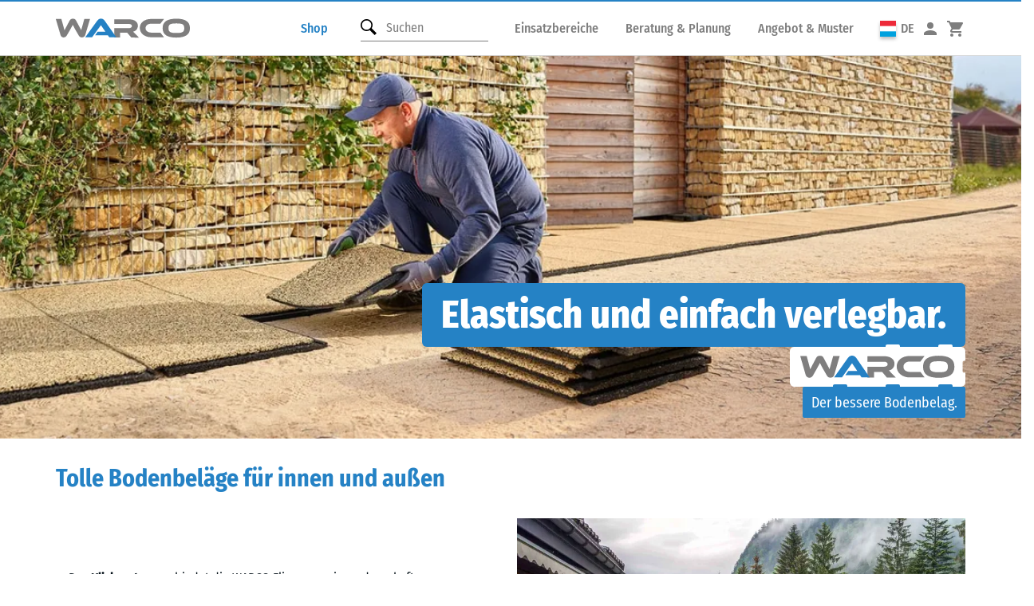

--- FILE ---
content_type: text/html;charset=utf-8
request_url: https://www.warco.lu/
body_size: 49527
content:






							

    

			    
	

<!DOCTYPE html>
<html lang="de-lu" xml:lang="de-lu" class="" data-mq-min="desktop">
	<head>
		<meta http-equiv="Content-Type" content="text/html; charset=UTF-8">
		<meta name="viewport" content="width=device-width, initial-scale=1.0, minimum-scale=1.0">

                <link rel="apple-touch-icon" sizes="180x180" href="/projects/store/dist/favicons/apple-touch-icon.png">
<link rel="icon" type="image/png" sizes="32x32" href="/projects/store/dist/favicons/favicon-32x32.png">
<link rel="icon" type="image/png" sizes="16x16" href="/projects/store/dist/favicons/favicon-16x16.png">
<link rel="manifest" crossorigin="use-credentials" href="/projects/store/dist/favicons/manifest.json">
<link rel="shortcut icon" href="/projects/store/dist/favicons/favicon.ico">
<meta name="msapplication-TileColor" content="#da532c">
<meta name="theme-color" content="#ffffff">            <script type="systemjs-importmap">
    {
        "imports": {
            "dist/": "/projects/store/dist/",
            "plugins/": "/projects/store/dist/js/plugins/",
            "snippets/": "/projects/store/snippets/",
            "vue/": "/projects/store/dist/js/plugins/vue",
            "main": "dist/js/main.aa03e5ff.js",
            "article_detail": "dist/js/article.7b8cd0e0.js",
            "slick": "dist/js/slick_slider.1d66271f.js",
            "ar": "dist/js/ar.d0c887fe.js",
            "floorPlanner": "dist/js/floorPlanner.68842c96.js"
        }
    }
</script>

        

		
                
                <title>Für Ihr Projekt – der bessere Bodenbelag | WARCO</title>
                                    <meta name="description" content="Bodenbeläge für Spielplatz, Fitness, Terrasse, Balkon, Garten, Pferdestall, Büro, Messe ✓ 1001 Anwendungen ▷ Neubau &amp; Sanierung" />
                                                <meta name="robots" content="index,follow" />
                                                <meta property="og:title" content="Für Ihr Projekt – der bessere Bodenbelag | WARCO" />
                                                <meta name="twitter:title" content="Für Ihr Projekt – der bessere Bodenbelag | WARCO" />
                                                <meta name="twitter:card" content="summary" />
                                                <meta property="og:description" content="Bodenbeläge für Spielplatz, Fitness, Terrasse, Balkon, Garten, Pferdestall, Büro, Messe ✓ 1001 Anwendungen ▷ Neubau &amp; Sanierung" />
                                                <meta property="twitter:description" content="Bodenbeläge für Spielplatz, Fitness, Terrasse, Balkon, Garten, Pferdestall, Büro, Messe ✓ 1001 Anwendungen ▷ Neubau &amp; Sanierung" />
                                                <meta property="og:url" content="https://www.warco.lu" />
                                                <meta property="og:type" content="website" />
                                                <meta property="og:locale" content="de_LU" />
                                                <meta name="google-site-verification" content="fH-ipk9xa9OG_6H6Gtr3YsvEwP_peD6yb0M9vvLedGE" />
                    
                        <link rel="alternate" hreflang="cs-cz" href="https://www.warco.cz" />
                    <link rel="alternate" hreflang="da-dk" href="https://www.warco24.dk" />
                    <link rel="alternate" hreflang="de-at" href="https://www.warco.at" />
                    <link rel="alternate" hreflang="de-be" href="https://www.warco.be" />
                    <link rel="alternate" hreflang="de-ch" href="https://www.warco.ch" />
                    <link rel="alternate" hreflang="de-de" href="https://www.warco.de" />
                    <link rel="alternate" hreflang="de-it" href="https://www.warco.it?newLanguage=de_it" />
                    <link rel="alternate" hreflang="de-lu" href="https://www.warco.lu" />
                    <link rel="alternate" hreflang="en-gb" href="https://www.warco-tiles.com" />
                    <link rel="alternate" hreflang="en-ie" href="https://www.warco.ie" />
                    <link rel="alternate" hreflang="es-es" href="https://www.warco.es" />
                    <link rel="alternate" hreflang="fr-be" href="https://www.warco.be?newLanguage=fr_be" />
                    <link rel="alternate" hreflang="fr-ch" href="https://www.warco.ch?newLanguage=fr_ch" />
                    <link rel="alternate" hreflang="fr-fr" href="https://www.warco.fr" />
                    <link rel="alternate" hreflang="fr-lu" href="https://www.warco.lu?newLanguage=fr_lu" />
                    <link rel="alternate" hreflang="it-ch" href="https://www.warco.ch?newLanguage=it_ch" />
                    <link rel="alternate" hreflang="it-it" href="https://www.warco.it" />
                    <link rel="alternate" hreflang="nl-be" href="https://www.warco.be?newLanguage=nl_be" />
                    <link rel="alternate" hreflang="nl-nl" href="https://www.warco.nl" />
                    <link rel="alternate" hreflang="pl-pl" href="https://www.warco-polska.pl" />
                    <link rel="alternate" hreflang="sk-sk" href="https://www.warco.sk" />
                    <link rel="alternate" hreflang="sl-si" href="https://www.warco.si" />
                    <link rel="alternate" hreflang="sv-se" href="https://www.warco.se" />
                    <link rel="canonical" href="https://www.warco.lu" />
                    <link rel="shortcut icon" href="/media/tyfo256-e0b070f004973480d8555d8f17208ac4/favicon.png" type="image/png" />
        

		
		
		
		<link  href="/projects/store/dist/css/layout.aaa51308.css?v=1755518767" type="text/css" rel="stylesheet"/>

        <link rel="preload" href="/projects/store/dist/fonts/fira_sans_condensed_regular.6efc3409.woff2" as="font" type="font/woff2" crossorigin>
        <link rel="preload" href="/projects/store/dist/fonts/fira_sans_condensed_700.42415fce.woff2" as="font" type="font/woff2" crossorigin>
        <link rel="preload" href="/projects/store/dist/fonts/fira_sans_condensed_800.fad31117.woff2" as="font" type="font/woff2" crossorigin>

        
                    

        <script type="text/javascript">    
        window.globTyc = {"msg.swiper_next_slide":"n\u00e4chsten Inhalt im Slider anzeigen","msg.swiper_prev_slide":"vorhergehenden Inhalt im Slider anzeigen","msg.swiper_pagination_bullet":"Slide {{index}} anzeigen","msg.swiper_slide_label":""} || { };
    
</script>

        



            

            

            

            


	</head>
	<body class="body-wrc js-scroll  has-head-snippet">

                


<style>
    /* Behind Chatbot */
    .ccm-root {
        position: relative;
        z-index: 9996;
    }
</style>

    <script src="https://cloud.ccm19.de/app.js?apiKey=fb965446e594f359e9579a00b01bc54bd2ff2f3c257d64a8&amp;domain=66f28353a8dacba8f1017fd3" referrerpolicy="origin"></script>

        
							<div class="site-bar js-parent">
    <div class="container site-bar__inner">

                <div class="site-bar__logo">
            <a href="https://www.warco.lu">
                                                                                <img src="/projects/store/dist/assets/img/logos/warco.logo.head.svg" alt="WARCO" />
            </a>
        </div>

                
        <a href="https://www.warco.lu/shop.html" class="site-bar__shop-link nav__link nav__top-link--1 nav__link--special">
            <span class="nav__caption">Shop</span>
        </a>

                <div class="site-bar__search">
            

    
	
<div class="search-form" data-search-form>

		<button class="search-form__open js-search-active js-parent-active">
		<svg class="wrc-icon  icon-magnifier" data-icon-size="2">
	<use xlink:href="/projects/store/dist/assets/icons/mdi/symbols.svg#icon-magnifier"></use>
</svg>	</button>

		<form class="search-form__form js-search-form" id="headbar_search_form" name="searchForm" action="https://www.warco.lu/shop.html" method="get">
		<button class="search-form__button" data-selector="action/performSearch">
			<span class="search-form__icon-check">
				<svg class="wrc-icon  icon-check" data-icon-size="1">
	<use xlink:href="/projects/store/dist/assets/icons/mdi/symbols.svg#icon-check"></use>
</svg>			</span>
			<span class="search-form__icon-glass">
				<svg class="wrc-icon  icon-magnifier" data-icon-size="4">
	<use xlink:href="/projects/store/dist/assets/icons/mdi/symbols.svg#icon-magnifier"></use>
</svg>			</span>
		</button>
		<input class="js-shop-direct-input" type="hidden" name="lst" value="suggest" disabled />

		<input type="text" name="s" id="searchInput" autocomplete="off" data-selector="input/searchTerm"
			   class="search-form__input js-shop-filter-input  js-search-term js-shop-direct-input"
			   placeholder="Suchen"
			   value="">
		<span class="search-form__spinner js-shop-loader"></span>
	</form>

				<div id="shop_suggest_result_container" class="search-form-results"></div>
	
</div>
        </div>

                <div class="site-bar__nav site-bar__inner site-bar-flyout js-nav-parent">

                        <div class="is-hidden-touch is-hidden-touch">
                

    
            <nav aria-label="Hauptnavigation - Ebene 1">
            <ul class="nav nav--top-level-1 nav--top" aria-hidden="true">
                                                                                            
                                        
                    <li class="nav__li">
                        
                                                        <button class="nav__link nav__top-link--1 js-nav-active" aria-expanded="false">
                                <span class="nav__caption">Einsatzbereiche</span>
                            </button>

                        
                                                <div class="flyout js-nav-flyout" aria-hidden="true" aria-modal="false">
                            <div class="container">
                                <div class="flyout__inner">

                                                                        

    
            <nav aria-label="Hauptnavigation - Ebene 2">
            <ul class="nav nav--top-level-2 " aria-hidden="true">
                                                                                            
                                        
                    <li class="nav__li">
                        
                            
                                                                                                        <a href="https://www.warco.lu/anwendung/fallschutz.html" class="nav__link nav__link--image-box">
                                        <figure>
                                                                                                                                            <img src="/media/thumbnails/7c3/93f6f789087cce4468cd3cc675d9b7c3/29544506/fallschutzmatten_und_fallschutzplatten_von_warco_sicherheit_auf_dem_spielplatz.jpg.webp" alt="Fallschutz">
                                                                                        <figcaption class="nav__caption">
                                                Fallschutz
                                                <span class="grooves"> <span class="groove"></span><span class="groove"></span></span> 
                                            </figcaption>
                                        </figure>
                                    </a>
                                                                                            

                        
                                                <div class="flyout js-nav-flyout" aria-hidden="true" aria-modal="false">
                            <div class="container">
                                <div class="flyout__inner">

                                                                        

    
    

                                </div>

                                                                <button class="flyout__close js-nav-close sr-only">
                                    <svg class="wrc-icon  icon-close" data-icon-size="7">
	<use xlink:href="/projects/store/dist/assets/icons/mdi/symbols.svg#icon-close"></use>
</svg>                                    <span>Navigation schließen</span>
                                </button>

                            </div>
                        </div>

                    </li>
                                                                            
                                        
                    <li class="nav__li">
                        
                            
                                                                                                        <a href="https://www.warco.lu/anwendung/terrassenplatten.html" class="nav__link nav__link--image-box">
                                        <figure>
                                                                                                                                            <img src="/media/thumbnails/34a/483288f6d5176fa978e134ff8f97534a/29544506/terrassenplatten_beige_braun_warco_boden.jpg.webp" alt="Terrasse">
                                                                                        <figcaption class="nav__caption">
                                                Terrasse
                                                <span class="grooves"> <span class="groove"></span><span class="groove"></span></span> 
                                            </figcaption>
                                        </figure>
                                    </a>
                                                                                            

                        
                                                <div class="flyout js-nav-flyout" aria-hidden="true" aria-modal="false">
                            <div class="container">
                                <div class="flyout__inner">

                                                                        

    
    

                                </div>

                                                                <button class="flyout__close js-nav-close sr-only">
                                    <svg class="wrc-icon  icon-close" data-icon-size="7">
	<use xlink:href="/projects/store/dist/assets/icons/mdi/symbols.svg#icon-close"></use>
</svg>                                    <span>Navigation schließen</span>
                                </button>

                            </div>
                        </div>

                    </li>
                                                                            
                                        
                    <li class="nav__li">
                        
                            
                                                                                                        <a href="https://www.warco.lu/anwendung/fitnessstudio.html" class="nav__link nav__link--image-box">
                                        <figure>
                                                                                                                                            <img src="/media/thumbnails/7dc/dae4a5149308e5d000c0b7fba9ce57dc/29544506/fitnesstraining_auf_warco_fitnessboden.jpg.webp" alt="Fitnessstudio">
                                                                                        <figcaption class="nav__caption">
                                                Fitnessstudio
                                                <span class="grooves"> <span class="groove"></span><span class="groove"></span></span> 
                                            </figcaption>
                                        </figure>
                                    </a>
                                                                                            

                        
                                                <div class="flyout js-nav-flyout" aria-hidden="true" aria-modal="false">
                            <div class="container">
                                <div class="flyout__inner">

                                                                        

    
    

                                </div>

                                                                <button class="flyout__close js-nav-close sr-only">
                                    <svg class="wrc-icon  icon-close" data-icon-size="7">
	<use xlink:href="/projects/store/dist/assets/icons/mdi/symbols.svg#icon-close"></use>
</svg>                                    <span>Navigation schließen</span>
                                </button>

                            </div>
                        </div>

                    </li>
                                                                            
                                        
                    <li class="nav__li">
                        
                            
                                                                                                        <a href="https://www.warco.lu/anwendung/pferde.html" class="nav__link nav__link--image-box">
                                        <figure>
                                                                                                                                            <img src="/media/thumbnails/fab/9d0ceebe8ce31db9169d6ea00030afab/29544506/Stallgasse+aus+Knochenstein+Gummi+Verbundpflaster+von+WARCO.png.webp" alt="Pferde">
                                                                                        <figcaption class="nav__caption">
                                                Pferde
                                                <span class="grooves"> <span class="groove"></span><span class="groove"></span></span> 
                                            </figcaption>
                                        </figure>
                                    </a>
                                                                                            

                        
                                                <div class="flyout js-nav-flyout" aria-hidden="true" aria-modal="false">
                            <div class="container">
                                <div class="flyout__inner">

                                                                        

    
    

                                </div>

                                                                <button class="flyout__close js-nav-close sr-only">
                                    <svg class="wrc-icon  icon-close" data-icon-size="7">
	<use xlink:href="/projects/store/dist/assets/icons/mdi/symbols.svg#icon-close"></use>
</svg>                                    <span>Navigation schließen</span>
                                </button>

                            </div>
                        </div>

                    </li>
                                                                            
                                        
                    <li class="nav__li">
                        
                            
                                                                                                        <a href="https://www.warco.lu/anwendung/balkonbelag.html" class="nav__link nav__link--image-box">
                                        <figure>
                                                                                                                                            <img src="/media/thumbnails/d3d/e5758d2cd13b0fbc093577c438f83d3d/29544506/Grosser-Balkon-mit-WARCO-Bodenbelag.jpg.webp" alt="Balkon">
                                                                                        <figcaption class="nav__caption">
                                                Balkon
                                                <span class="grooves"> <span class="groove"></span><span class="groove"></span></span> 
                                            </figcaption>
                                        </figure>
                                    </a>
                                                                                            

                        
                                                <div class="flyout js-nav-flyout" aria-hidden="true" aria-modal="false">
                            <div class="container">
                                <div class="flyout__inner">

                                                                        

    
    

                                </div>

                                                                <button class="flyout__close js-nav-close sr-only">
                                    <svg class="wrc-icon  icon-close" data-icon-size="7">
	<use xlink:href="/projects/store/dist/assets/icons/mdi/symbols.svg#icon-close"></use>
</svg>                                    <span>Navigation schließen</span>
                                </button>

                            </div>
                        </div>

                    </li>
                                                                            
                                                                <li class="flyout__headline h4" aria-hidden="true">
                            Weitere Einsatzbereiche                        </li>
                    
                    <li class="nav__li">
                        
                            
                                                                                                        <a href="https://www.warco.lu/anwendung/schwimmbad.html" class="nav__link nav__link--icon-box">
                                        <span class="nav__caption">
                                                                                            <span class="nav__icon" data-fill-color="lavender">
                                                    <svg class="wrc-icon wrc-icon-color-white shower" data-icon-size="">
	<use xlink:href="/projects/store/dist/assets/img/divisions/symbols.v2.svg#shower"></use>
</svg>                                                </span>
                                                                                        Schwimmbad
                                        </span>
                                    </a>
                                                                                            

                        
                                                <div class="flyout js-nav-flyout" aria-hidden="true" aria-modal="false">
                            <div class="container">
                                <div class="flyout__inner">

                                                                        

    
    

                                </div>

                                                                <button class="flyout__close js-nav-close sr-only">
                                    <svg class="wrc-icon  icon-close" data-icon-size="7">
	<use xlink:href="/projects/store/dist/assets/icons/mdi/symbols.svg#icon-close"></use>
</svg>                                    <span>Navigation schließen</span>
                                </button>

                            </div>
                        </div>

                    </li>
                                                                            
                                        
                    <li class="nav__li">
                        
                            
                                                                                                        <a href="https://www.warco.lu/anwendung/homegym.html" class="nav__link nav__link--icon-box">
                                        <span class="nav__caption">
                                                                                            <span class="nav__icon" data-fill-color="brick">
                                                    <svg class="wrc-icon wrc-icon-color-white gymnastics" data-icon-size="">
	<use xlink:href="/projects/store/dist/assets/img/divisions/symbols.v2.svg#gymnastics"></use>
</svg>                                                </span>
                                                                                        Homegym
                                        </span>
                                    </a>
                                                                                            

                        
                                                <div class="flyout js-nav-flyout" aria-hidden="true" aria-modal="false">
                            <div class="container">
                                <div class="flyout__inner">

                                                                        

    
    

                                </div>

                                                                <button class="flyout__close js-nav-close sr-only">
                                    <svg class="wrc-icon  icon-close" data-icon-size="7">
	<use xlink:href="/projects/store/dist/assets/icons/mdi/symbols.svg#icon-close"></use>
</svg>                                    <span>Navigation schließen</span>
                                </button>

                            </div>
                        </div>

                    </li>
                                                                            
                                        
                    <li class="nav__li">
                        
                            
                                                                                                        <a href="https://www.warco.lu/anwendung/spielplatz.html" class="nav__link nav__link--icon-box">
                                        <span class="nav__caption">
                                                                                            <span class="nav__icon" data-fill-color="lavender">
                                                    <svg class="wrc-icon wrc-icon-color-white playground" data-icon-size="">
	<use xlink:href="/projects/store/dist/assets/img/divisions/symbols.v2.svg#playground"></use>
</svg>                                                </span>
                                                                                        Spielplatz
                                        </span>
                                    </a>
                                                                                            

                        
                                                <div class="flyout js-nav-flyout" aria-hidden="true" aria-modal="false">
                            <div class="container">
                                <div class="flyout__inner">

                                                                        

    
    

                                </div>

                                                                <button class="flyout__close js-nav-close sr-only">
                                    <svg class="wrc-icon  icon-close" data-icon-size="7">
	<use xlink:href="/projects/store/dist/assets/icons/mdi/symbols.svg#icon-close"></use>
</svg>                                    <span>Navigation schließen</span>
                                </button>

                            </div>
                        </div>

                    </li>
                                                                            
                                        
                    <li class="nav__li">
                        
                            
                                                                                                        <a href="https://www.warco.lu/anwendung/treppen.html" class="nav__link nav__link--icon-box">
                                        <span class="nav__caption">
                                                                                            <span class="nav__icon" data-fill-color="terracotta">
                                                    <svg class="wrc-icon wrc-icon-color-white stairs" data-icon-size="">
	<use xlink:href="/projects/store/dist/assets/img/divisions/symbols.v2.svg#stairs"></use>
</svg>                                                </span>
                                                                                        Treppen
                                        </span>
                                    </a>
                                                                                            

                        
                                                <div class="flyout js-nav-flyout" aria-hidden="true" aria-modal="false">
                            <div class="container">
                                <div class="flyout__inner">

                                                                        

    
    

                                </div>

                                                                <button class="flyout__close js-nav-close sr-only">
                                    <svg class="wrc-icon  icon-close" data-icon-size="7">
	<use xlink:href="/projects/store/dist/assets/icons/mdi/symbols.svg#icon-close"></use>
</svg>                                    <span>Navigation schließen</span>
                                </button>

                            </div>
                        </div>

                    </li>
                                                                            
                                        
                    <li class="nav__li">
                        
                            
                                                                                                        <a href="https://www.warco.lu/anwendung/wege.html" class="nav__link nav__link--icon-box">
                                        <span class="nav__caption">
                                                                                            <span class="nav__icon" data-fill-color="terracotta">
                                                    <svg class="wrc-icon wrc-icon-color-white wege" data-icon-size="">
	<use xlink:href="/projects/store/dist/assets/img/divisions/symbols.v2.svg#wege"></use>
</svg>                                                </span>
                                                                                        Gehwege &amp; Zufahrten
                                        </span>
                                    </a>
                                                                                            

                        
                                                <div class="flyout js-nav-flyout" aria-hidden="true" aria-modal="false">
                            <div class="container">
                                <div class="flyout__inner">

                                                                        

    
    

                                </div>

                                                                <button class="flyout__close js-nav-close sr-only">
                                    <svg class="wrc-icon  icon-close" data-icon-size="7">
	<use xlink:href="/projects/store/dist/assets/icons/mdi/symbols.svg#icon-close"></use>
</svg>                                    <span>Navigation schließen</span>
                                </button>

                            </div>
                        </div>

                    </li>
                                                                            
                                        
                    <li class="nav__li">
                        
                            
                                                                                                        <a href="https://www.warco.lu/anwendung/spielfeld.html" class="nav__link nav__link--icon-box">
                                        <span class="nav__caption">
                                                                                            <span class="nav__icon" data-fill-color="lavender">
                                                    <svg class="wrc-icon wrc-icon-color-white football" data-icon-size="">
	<use xlink:href="/projects/store/dist/assets/img/divisions/symbols.v2.svg#football"></use>
</svg>                                                </span>
                                                                                        Spielfeld
                                        </span>
                                    </a>
                                                                                            

                        
                                                <div class="flyout js-nav-flyout" aria-hidden="true" aria-modal="false">
                            <div class="container">
                                <div class="flyout__inner">

                                                                        

    
    

                                </div>

                                                                <button class="flyout__close js-nav-close sr-only">
                                    <svg class="wrc-icon  icon-close" data-icon-size="7">
	<use xlink:href="/projects/store/dist/assets/icons/mdi/symbols.svg#icon-close"></use>
</svg>                                    <span>Navigation schließen</span>
                                </button>

                            </div>
                        </div>

                    </li>
                                                                            
                                        
                    <li class="nav__li">
                        
                            
                                                                                                        <a href="https://www.warco.lu/anwendung/hunde.html" class="nav__link nav__link--icon-box">
                                        <span class="nav__caption">
                                                                                            <span class="nav__icon" data-fill-color="grass-green">
                                                    <svg class="wrc-icon wrc-icon-color-white dog" data-icon-size="">
	<use xlink:href="/projects/store/dist/assets/img/divisions/symbols.v2.svg#dog"></use>
</svg>                                                </span>
                                                                                        Hunde
                                        </span>
                                    </a>
                                                                                            

                        
                                                <div class="flyout js-nav-flyout" aria-hidden="true" aria-modal="false">
                            <div class="container">
                                <div class="flyout__inner">

                                                                        

    
    

                                </div>

                                                                <button class="flyout__close js-nav-close sr-only">
                                    <svg class="wrc-icon  icon-close" data-icon-size="7">
	<use xlink:href="/projects/store/dist/assets/icons/mdi/symbols.svg#icon-close"></use>
</svg>                                    <span>Navigation schließen</span>
                                </button>

                            </div>
                        </div>

                    </li>
                                                                            
                                        
                    <li class="nav__li">
                        
                            
                                                                                                        <a href="https://www.warco.lu/anwendung/messeboden-ladenbau.html" class="nav__link nav__link--icon-box">
                                        <span class="nav__caption">
                                                                                            <span class="nav__icon" data-fill-color="parrot">
                                                    <svg class="wrc-icon wrc-icon-color-white truck_2" data-icon-size="">
	<use xlink:href="/projects/store/dist/assets/img/divisions/symbols.v2.svg#truck_2"></use>
</svg>                                                </span>
                                                                                        Ausstellungen &amp; Verkaufsflächen
                                        </span>
                                    </a>
                                                                                            

                        
                                                <div class="flyout js-nav-flyout" aria-hidden="true" aria-modal="false">
                            <div class="container">
                                <div class="flyout__inner">

                                                                        

    
    

                                </div>

                                                                <button class="flyout__close js-nav-close sr-only">
                                    <svg class="wrc-icon  icon-close" data-icon-size="7">
	<use xlink:href="/projects/store/dist/assets/icons/mdi/symbols.svg#icon-close"></use>
</svg>                                    <span>Navigation schließen</span>
                                </button>

                            </div>
                        </div>

                    </li>
                                                                            
                                        
                    <li class="nav__li">
                        
                            
                                                                                                        <a href="https://www.warco.lu/anwendung/allesdicht.html" class="nav__link nav__link--icon-box">
                                        <span class="nav__caption">
                                                                                            <span class="nav__icon" data-fill-color="savanne">
                                                    <svg class="wrc-icon wrc-icon-color-white indoor" data-icon-size="">
	<use xlink:href="/projects/store/dist/assets/img/divisions/symbols.v2.svg#indoor"></use>
</svg>                                                </span>
                                                                                        ALLESDICHT
                                        </span>
                                    </a>
                                                                                            

                        
                                                <div class="flyout js-nav-flyout" aria-hidden="true" aria-modal="false">
                            <div class="container">
                                <div class="flyout__inner">

                                                                        

    
    

                                </div>

                                                                <button class="flyout__close js-nav-close sr-only">
                                    <svg class="wrc-icon  icon-close" data-icon-size="7">
	<use xlink:href="/projects/store/dist/assets/icons/mdi/symbols.svg#icon-close"></use>
</svg>                                    <span>Navigation schließen</span>
                                </button>

                            </div>
                        </div>

                    </li>
                            </ul>
        </nav>
    

                                </div>

                                                                <button class="flyout__close js-nav-close sr-only">
                                    <svg class="wrc-icon  icon-close" data-icon-size="7">
	<use xlink:href="/projects/store/dist/assets/icons/mdi/symbols.svg#icon-close"></use>
</svg>                                    <span>Navigation schließen</span>
                                </button>

                            </div>
                        </div>

                    </li>
                                                                            
                                        
                    <li class="nav__li">
                        
                                                        <button class="nav__link nav__top-link--1 js-nav-active" aria-expanded="false">
                                <span class="nav__caption">Beratung &amp; Planung</span>
                            </button>

                        
                                                <div class="flyout js-nav-flyout" aria-hidden="true" aria-modal="false">
                            <div class="container">
                                <div class="flyout__inner">

                                                                        

    
            <nav aria-label="Hauptnavigation - Ebene 2">
            <ul class="nav nav--top-level-2 " aria-hidden="true">
                                                                                            
                                        
                    <li class="nav__li">
                        
                            
                                                                                                        <a href="https://www.warco.lu/beratung/praktische-anleitungen.html" class="nav__link nav__link--image-box">
                                        <figure>
                                                                                            <span class="nav__icon-img">
                                                    <svg class="wrc-icon wrc-icon-color-white kaufberatung" data-icon-size="">
	<use xlink:href="/projects/store/dist/assets/img/divisions/symbols.v2.svg#kaufberatung"></use>
</svg>                                                </span>
                                                                                        <figcaption class="nav__caption">
                                                Praktische Anleitungen
                                                <span class="grooves"> <span class="groove"></span><span class="groove"></span></span> 
                                            </figcaption>
                                        </figure>
                                    </a>
                                                                                            

                        
                                                <div class="flyout js-nav-flyout" aria-hidden="true" aria-modal="false">
                            <div class="container">
                                <div class="flyout__inner">

                                                                        

    
            <nav aria-label="Hauptnavigation - Ebene 3">
            <ul class="nav nav--top-level-3 " aria-hidden="true">
                                                                                            
                                        
                    <li class="nav__li">
                        
                            
                                                                <a href="https://www.warco.lu/beratung/praktische-anleitungen/terrasse-planen.html" class="nav__link nav__top-link--3">
                                    <span class="nav__caption">Terrasse planen</span>
                                </a>

                            

                        
                                                <div class="flyout js-nav-flyout" aria-hidden="true" aria-modal="false">
                            <div class="container">
                                <div class="flyout__inner">

                                                                        

    
    

                                </div>

                                                                <button class="flyout__close js-nav-close sr-only">
                                    <svg class="wrc-icon  icon-close" data-icon-size="7">
	<use xlink:href="/projects/store/dist/assets/icons/mdi/symbols.svg#icon-close"></use>
</svg>                                    <span>Navigation schließen</span>
                                </button>

                            </div>
                        </div>

                    </li>
                                                                            
                                        
                    <li class="nav__li">
                        
                            
                                                                <a href="https://www.warco.lu/beratung/praktische-anleitungen/wie-legt-man-eine-terrasse-im-garten-an.html" class="nav__link nav__top-link--3">
                                    <span class="nav__caption">Terrasse im Garten</span>
                                </a>

                            

                        
                                                <div class="flyout js-nav-flyout" aria-hidden="true" aria-modal="false">
                            <div class="container">
                                <div class="flyout__inner">

                                                                        

    
    

                                </div>

                                                                <button class="flyout__close js-nav-close sr-only">
                                    <svg class="wrc-icon  icon-close" data-icon-size="7">
	<use xlink:href="/projects/store/dist/assets/icons/mdi/symbols.svg#icon-close"></use>
</svg>                                    <span>Navigation schließen</span>
                                </button>

                            </div>
                        </div>

                    </li>
                                                                            
                                        
                    <li class="nav__li">
                        
                            
                                                                <a href="https://www.warco.lu/beratung/praktische-anleitungen/wie-legt-man-eine-terrasse-auf-einem-flachdach-oder-garagendach-an.html" class="nav__link nav__top-link--3">
                                    <span class="nav__caption">Terrasse auf Flachdach + Garage</span>
                                </a>

                            

                        
                                                <div class="flyout js-nav-flyout" aria-hidden="true" aria-modal="false">
                            <div class="container">
                                <div class="flyout__inner">

                                                                        

    
    

                                </div>

                                                                <button class="flyout__close js-nav-close sr-only">
                                    <svg class="wrc-icon  icon-close" data-icon-size="7">
	<use xlink:href="/projects/store/dist/assets/icons/mdi/symbols.svg#icon-close"></use>
</svg>                                    <span>Navigation schließen</span>
                                </button>

                            </div>
                        </div>

                    </li>
                                                                            
                                        
                    <li class="nav__li">
                        
                            
                                                                <a href="https://www.warco.lu/beratung/praktische-anleitungen/verlegeplaner.html" class="nav__link nav__top-link--3">
                                    <span class="nav__caption">Verlegeplaner</span>
                                </a>

                            

                        
                                                <div class="flyout js-nav-flyout" aria-hidden="true" aria-modal="false">
                            <div class="container">
                                <div class="flyout__inner">

                                                                        

    
    

                                </div>

                                                                <button class="flyout__close js-nav-close sr-only">
                                    <svg class="wrc-icon  icon-close" data-icon-size="7">
	<use xlink:href="/projects/store/dist/assets/icons/mdi/symbols.svg#icon-close"></use>
</svg>                                    <span>Navigation schließen</span>
                                </button>

                            </div>
                        </div>

                    </li>
                                                                            
                                        
                    <li class="nav__li">
                        
                            
                                                                <a href="https://www.warco.lu/beratung/praktische-anleitungen/richtige-boden-fuer-dein-homegym.html" class="nav__link nav__top-link--3">
                                    <span class="nav__caption">Der Boden für Dein Homegym</span>
                                </a>

                            

                        
                                                <div class="flyout js-nav-flyout" aria-hidden="true" aria-modal="false">
                            <div class="container">
                                <div class="flyout__inner">

                                                                        

    
    

                                </div>

                                                                <button class="flyout__close js-nav-close sr-only">
                                    <svg class="wrc-icon  icon-close" data-icon-size="7">
	<use xlink:href="/projects/store/dist/assets/icons/mdi/symbols.svg#icon-close"></use>
</svg>                                    <span>Navigation schließen</span>
                                </button>

                            </div>
                        </div>

                    </li>
                                                                            
                                        
                    <li class="nav__li">
                        
                            
                                                                <a href="https://www.warco.lu/beratung/praktische-anleitungen/homegym-bauen.html" class="nav__link nav__top-link--3">
                                    <span class="nav__caption">Homegym bauen - Schritt für Schritt</span>
                                </a>

                            

                        
                                                <div class="flyout js-nav-flyout" aria-hidden="true" aria-modal="false">
                            <div class="container">
                                <div class="flyout__inner">

                                                                        

    
    

                                </div>

                                                                <button class="flyout__close js-nav-close sr-only">
                                    <svg class="wrc-icon  icon-close" data-icon-size="7">
	<use xlink:href="/projects/store/dist/assets/icons/mdi/symbols.svg#icon-close"></use>
</svg>                                    <span>Navigation schließen</span>
                                </button>

                            </div>
                        </div>

                    </li>
                                                                            
                                        
                    <li class="nav__li">
                        
                            
                                                                <a href="https://www.warco.lu/beratung/praktische-anleitungen/wie-man-ein-basketballfeld-bauen-kann.html" class="nav__link nav__top-link--3">
                                    <span class="nav__caption">Basketballfeld selbst bauen</span>
                                </a>

                            

                        
                                                <div class="flyout js-nav-flyout" aria-hidden="true" aria-modal="false">
                            <div class="container">
                                <div class="flyout__inner">

                                                                        

    
    

                                </div>

                                                                <button class="flyout__close js-nav-close sr-only">
                                    <svg class="wrc-icon  icon-close" data-icon-size="7">
	<use xlink:href="/projects/store/dist/assets/icons/mdi/symbols.svg#icon-close"></use>
</svg>                                    <span>Navigation schließen</span>
                                </button>

                            </div>
                        </div>

                    </li>
                                                                            
                                        
                    <li class="nav__li">
                        
                            
                                                                <a href="https://www.warco.lu/beratung/praktische-anleitungen/wie-man-fallschutzplatten-schneidet-zuschnitt-von-fallschutzmatten.html" class="nav__link nav__top-link--3">
                                    <span class="nav__caption">Fallschutzmatten schneiden</span>
                                </a>

                            

                        
                                                <div class="flyout js-nav-flyout" aria-hidden="true" aria-modal="false">
                            <div class="container">
                                <div class="flyout__inner">

                                                                        

    
    

                                </div>

                                                                <button class="flyout__close js-nav-close sr-only">
                                    <svg class="wrc-icon  icon-close" data-icon-size="7">
	<use xlink:href="/projects/store/dist/assets/icons/mdi/symbols.svg#icon-close"></use>
</svg>                                    <span>Navigation schließen</span>
                                </button>

                            </div>
                        </div>

                    </li>
                            </ul>
        </nav>
    

                                </div>

                                                                <button class="flyout__close js-nav-close sr-only">
                                    <svg class="wrc-icon  icon-close" data-icon-size="7">
	<use xlink:href="/projects/store/dist/assets/icons/mdi/symbols.svg#icon-close"></use>
</svg>                                    <span>Navigation schließen</span>
                                </button>

                            </div>
                        </div>

                    </li>
                                                                            
                                        
                    <li class="nav__li">
                        
                            
                                                                                                        <a href="https://www.warco.lu/beratung/wissen.html" class="nav__link nav__link--image-box">
                                        <figure>
                                                                                            <span class="nav__icon-img">
                                                    <svg class="wrc-icon wrc-icon-color-white faq" data-icon-size="">
	<use xlink:href="/projects/store/dist/assets/img/divisions/symbols.v2.svg#faq"></use>
</svg>                                                </span>
                                                                                        <figcaption class="nav__caption">
                                                WARCO Wissen - FAQ
                                                <span class="grooves"> <span class="groove"></span><span class="groove"></span></span> 
                                            </figcaption>
                                        </figure>
                                    </a>
                                                                                            

                        
                                                <div class="flyout js-nav-flyout" aria-hidden="true" aria-modal="false">
                            <div class="container">
                                <div class="flyout__inner">

                                                                        

    
    

                                </div>

                                                                <button class="flyout__close js-nav-close sr-only">
                                    <svg class="wrc-icon  icon-close" data-icon-size="7">
	<use xlink:href="/projects/store/dist/assets/icons/mdi/symbols.svg#icon-close"></use>
</svg>                                    <span>Navigation schließen</span>
                                </button>

                            </div>
                        </div>

                    </li>
                                                                            
                                        
                    <li class="nav__li">
                        
                            
                                                                                                        <a href="https://www.warco.lu/beratung/farbkarte.html" class="nav__link nav__link--image-box">
                                        <figure>
                                                                                            <span class="nav__icon-img">
                                                    <svg class="wrc-icon wrc-icon-color-white materialien" data-icon-size="">
	<use xlink:href="/projects/store/dist/assets/img/divisions/symbols.v2.svg#materialien"></use>
</svg>                                                </span>
                                                                                        <figcaption class="nav__caption">
                                                Farbkarte
                                                <span class="grooves"> <span class="groove"></span><span class="groove"></span></span> 
                                            </figcaption>
                                        </figure>
                                    </a>
                                                                                            

                        
                                                <div class="flyout js-nav-flyout" aria-hidden="true" aria-modal="false">
                            <div class="container">
                                <div class="flyout__inner">

                                                                        

    
    

                                </div>

                                                                <button class="flyout__close js-nav-close sr-only">
                                    <svg class="wrc-icon  icon-close" data-icon-size="7">
	<use xlink:href="/projects/store/dist/assets/icons/mdi/symbols.svg#icon-close"></use>
</svg>                                    <span>Navigation schließen</span>
                                </button>

                            </div>
                        </div>

                    </li>
                                                                            
                                        
                    <li class="nav__li">
                        
                            
                                                                                                        <a href="https://www.warco.lu/beratung/versand-lieferung.html" class="nav__link nav__link--image-box">
                                        <figure>
                                                                                            <span class="nav__icon-img">
                                                    <svg class="wrc-icon wrc-icon-color-white shipping" data-icon-size="">
	<use xlink:href="/projects/store/dist/assets/img/divisions/symbols.v2.svg#shipping"></use>
</svg>                                                </span>
                                                                                        <figcaption class="nav__caption">
                                                Versand &amp; Lieferung
                                                <span class="grooves"> <span class="groove"></span><span class="groove"></span></span> 
                                            </figcaption>
                                        </figure>
                                    </a>
                                                                                            

                        
                                                <div class="flyout js-nav-flyout" aria-hidden="true" aria-modal="false">
                            <div class="container">
                                <div class="flyout__inner">

                                                                        

    
    

                                </div>

                                                                <button class="flyout__close js-nav-close sr-only">
                                    <svg class="wrc-icon  icon-close" data-icon-size="7">
	<use xlink:href="/projects/store/dist/assets/icons/mdi/symbols.svg#icon-close"></use>
</svg>                                    <span>Navigation schließen</span>
                                </button>

                            </div>
                        </div>

                    </li>
                            </ul>
        </nav>
    

                                </div>

                                                                <button class="flyout__close js-nav-close sr-only">
                                    <svg class="wrc-icon  icon-close" data-icon-size="7">
	<use xlink:href="/projects/store/dist/assets/icons/mdi/symbols.svg#icon-close"></use>
</svg>                                    <span>Navigation schließen</span>
                                </button>

                            </div>
                        </div>

                    </li>
                                                                            
                                        
                    <li class="nav__li">
                        
                            
                                                                <a href="https://www.warco.lu/angebot-muster.html" class="nav__link nav__top-link--1">
                                    <span class="nav__caption">Angebot &amp; Muster</span>
                                </a>

                            

                        
                                                <div class="flyout js-nav-flyout" aria-hidden="true" aria-modal="false">
                            <div class="container">
                                <div class="flyout__inner">

                                                                        

    
    

                                </div>

                                                                <button class="flyout__close js-nav-close sr-only">
                                    <svg class="wrc-icon  icon-close" data-icon-size="7">
	<use xlink:href="/projects/store/dist/assets/icons/mdi/symbols.svg#icon-close"></use>
</svg>                                    <span>Navigation schließen</span>
                                </button>

                            </div>
                        </div>

                    </li>
                            </ul>
        </nav>
    

<div class="site-bar__nav-shadow js-nav-close"></div>            </div>

                        <div class="site-bar__mobile-menu is-hidden-desktop js-mobile-nav">
                
<button class="site-bar__burger js-mobile-nav-trigger js-parent-active" aria-expanded="false" role="button" aria-label="Navigationsmenü öffnen/schließen" title="Navigationsmenü öffnen/schließen"><span></span></button>

<div class="site-bar__mobile-menu-content" aria-hidden="true" aria-modal="false">
    
    
            <ul class="nav nav--level-1 nav--mobile">

                                        <li class="nav__li hide-from-phone">
                    
                    <a href="https://www.warco.lu/shop.html" class="nav__link" title="Shop">
                        <span class="nav__caption">Shop</span>
                    </a>
                </li>
            
                                                                        <li class="nav__li">
                                            <button class="nav__link nav__link--dropdown js-mobile-nav-active" aria-expanded="false">
                            <span class="nav__caption">Einsatzbereiche</span>
                                                            <svg class="wrc-icon wrc-icon-color-dark icon-chevron-down" data-icon-size="1">
	<use xlink:href="/projects/store/dist/assets/icons/mdi/symbols.svg#icon-chevron-down"></use>
</svg>                                                    </button>
                    
                                            
    
            <ul class="nav nav--level-2 " aria-hidden="true">

                        
                                                                        <li class="nav__li">
                                            <a href="https://www.warco.lu/anwendung/fallschutz.html" class="nav__link">
                            <span class="nav__caption">Fallschutz</span>
                        </a>
                    
                                    </li>
                                                            <li class="nav__li">
                                            <a href="https://www.warco.lu/anwendung/terrassenplatten.html" class="nav__link">
                            <span class="nav__caption">Terrasse</span>
                        </a>
                    
                                    </li>
                                                            <li class="nav__li">
                                            <a href="https://www.warco.lu/anwendung/fitnessstudio.html" class="nav__link">
                            <span class="nav__caption">Fitnessstudio</span>
                        </a>
                    
                                    </li>
                                                            <li class="nav__li">
                                            <a href="https://www.warco.lu/anwendung/pferde.html" class="nav__link">
                            <span class="nav__caption">Pferde</span>
                        </a>
                    
                                    </li>
                                                            <li class="nav__li">
                                            <a href="https://www.warco.lu/anwendung/balkonbelag.html" class="nav__link">
                            <span class="nav__caption">Balkon</span>
                        </a>
                    
                                    </li>
                                                            <li class="nav__li">
                                            <a href="https://www.warco.lu/anwendung/schwimmbad.html" class="nav__link">
                            <span class="nav__caption">Schwimmbad</span>
                        </a>
                    
                                    </li>
                                                            <li class="nav__li">
                                            <a href="https://www.warco.lu/anwendung/homegym.html" class="nav__link">
                            <span class="nav__caption">Homegym</span>
                        </a>
                    
                                    </li>
                                                            <li class="nav__li">
                                            <a href="https://www.warco.lu/anwendung/spielplatz.html" class="nav__link">
                            <span class="nav__caption">Spielplatz</span>
                        </a>
                    
                                    </li>
                                                            <li class="nav__li">
                                            <a href="https://www.warco.lu/anwendung/treppen.html" class="nav__link">
                            <span class="nav__caption">Treppen</span>
                        </a>
                    
                                    </li>
                                                            <li class="nav__li">
                                            <a href="https://www.warco.lu/anwendung/wege.html" class="nav__link">
                            <span class="nav__caption">Gehwege &amp; Zufahrten</span>
                        </a>
                    
                                    </li>
                                                            <li class="nav__li">
                                            <a href="https://www.warco.lu/anwendung/spielfeld.html" class="nav__link">
                            <span class="nav__caption">Spielfeld</span>
                        </a>
                    
                                    </li>
                                                            <li class="nav__li">
                                            <a href="https://www.warco.lu/anwendung/hunde.html" class="nav__link">
                            <span class="nav__caption">Hunde</span>
                        </a>
                    
                                    </li>
                                                            <li class="nav__li">
                                            <a href="https://www.warco.lu/anwendung/messeboden-ladenbau.html" class="nav__link">
                            <span class="nav__caption">Ausstellungen &amp; Verkaufsflächen</span>
                        </a>
                    
                                    </li>
                                                            <li class="nav__li">
                                            <a href="https://www.warco.lu/anwendung/allesdicht.html" class="nav__link">
                            <span class="nav__caption">ALLESDICHT</span>
                        </a>
                    
                                    </li>
            
                        
        </ul>
    
                                    </li>
                                                            <li class="nav__li">
                                            <button class="nav__link nav__link--dropdown js-mobile-nav-active" aria-expanded="false">
                            <span class="nav__caption">Beratung &amp; Planung</span>
                                                            <svg class="wrc-icon wrc-icon-color-dark icon-chevron-down" data-icon-size="1">
	<use xlink:href="/projects/store/dist/assets/icons/mdi/symbols.svg#icon-chevron-down"></use>
</svg>                                                    </button>
                    
                                            
    
            <ul class="nav nav--level-2 " aria-hidden="true">

                        
                                                                        <li class="nav__li">
                                            <a href="https://www.warco.lu/beratung/praktische-anleitungen.html" class="nav__link">
                            <span class="nav__caption">Praktische Anleitungen</span>
                        </a>
                    
                                    </li>
                                                            <li class="nav__li">
                                            <a href="https://www.warco.lu/beratung/wissen.html" class="nav__link">
                            <span class="nav__caption">WARCO Wissen - FAQ</span>
                        </a>
                    
                                    </li>
                                                            <li class="nav__li">
                                            <a href="https://www.warco.lu/beratung/farbkarte.html" class="nav__link">
                            <span class="nav__caption">Farbkarte</span>
                        </a>
                    
                                    </li>
                                                            <li class="nav__li">
                                            <a href="https://www.warco.lu/beratung/versand-lieferung.html" class="nav__link">
                            <span class="nav__caption">Versand &amp; Lieferung</span>
                        </a>
                    
                                    </li>
            
                        
        </ul>
    
                                    </li>
                                                            <li class="nav__li">
                                            <a href="https://www.warco.lu/angebot-muster.html" class="nav__link">
                            <span class="nav__caption">Angebot &amp; Muster</span>
                        </a>
                    
                                    </li>
            
                                        <li class="nav__li hide-from-phone">
                                            <div class="site-bar__language-mobile">
    
            
                                                                                                                                                                                                                                                                                                        <!--
    1
    -->
                                                                                                                                                                                                                                                                                                                                                                                                                                                                                                                                                                                                                                                                                                                                                                                                                                                                                                                                                                                                                                    <div class="lang-switch js-language-picker   none"
         data-confirm-content="Sie sind im Begriff, nach #loc# (#url#) zu wechseln. Alle Inhalte des Warenkorbs gehen verloren."
         data-confirm="Weiter"
         data-cancel="Abbrechen">
        <button class="lang-switch__button js-self-active js-parent-active" role="button">
                                                    
            
                <svg xmlns="http://www.w3.org/2000/svg" class="flag-icon none" id="flag-icon-css-lu" viewBox="0 0 512 512">
        <path fill="#00a1de" d="M0 256h512v256H0z"/>
        <path fill="#ed2939" d="M0 0h512v256H0z"/>
        <path fill="#fff" d="M0 170.7h512v170.6H0z"/>
    </svg>
 <span class="caption is-inline-block" title="Deutsch (Luxemburg)">DE</span>
        </button>
                                                    <ul class="lang-switch__content">
                            <li >
                                                                                            <a onclick="if(window.location.hash) { this.href += window.location.hash; }" href="https://www.warco.cz" class="lang-switch__link" data-region="Tschechien" hreflang="cs-cz" title="Tschechisch (Tschechien)">
                                    <svg xmlns="http://www.w3.org/2000/svg" class="flag-icon none" id="flag-icons-cz" viewBox="0 0 512 512">
        <path fill="#fff" d="M0 0h512v256H0z"/>
        <path fill="#d7141a" d="M0 256h512v256H0z"/>
        <path fill="#11457e" d="M300 256 0 56v400z"/>
    </svg>
                            <span>CZ</span>
                        </a>
                                    </li>
                            <li >
                                                                                            <a onclick="if(window.location.hash) { this.href += window.location.hash; }" href="https://www.warco24.dk" class="lang-switch__link" data-region="Dänemark" hreflang="da-dk" title="Dänisch (Dänemark)">
                                    <svg xmlns="http://www.w3.org/2000/svg" class="flag-icon none" id="flag-icons-dk" viewBox="0 0 512 512">
        <path fill="#c8102e" d="M0 0h512.1v512H0z"/>
        <path fill="#fff" d="M144 0h73.1v512H144z"/>
        <path fill="#fff" d="M0 219.4h512.1v73.2H0z"/>
    </svg>
                            <span>DK</span>
                        </a>
                                    </li>
                            <li >
                                                                                            <a onclick="if(window.location.hash) { this.href += window.location.hash; }" href="https://www.warco.at" class="lang-switch__link" data-region="Österreich" hreflang="de-at" title="Deutsch (Österreich)">
                            <svg xmlns="http://www.w3.org/2000/svg" class="flag-icon none" id="flag-icon-css-at" viewBox="0 0 512 512">
    <g fill-rule="evenodd">
        <path fill="#fff" d="M512 512H0V0h512z"/>
        <path fill="#ed2939" d="M512 512H0V341.3h512zm0-341.2H0V.1h512z"/>
    </g>
</svg>
                            <span>AT</span>
                        </a>
                                    </li>
                            <li class="lang-switch__group">
                                                
                                                                                                                                                                                                                                                                                                                                                                                                                                                        
                                                            
                                                                    <a onclick="if(window.location.hash) { this.href += window.location.hash; }" href="https://www.warco.be" class="lang-switch__group-item" data-region="Belgien" hreflang="de-be" title="Deutsch (Belgien)">
                                        <svg xmlns="http://www.w3.org/2000/svg" class="flag-icon lang-switch__group-icon" id="flag-icon-css-be" viewBox="0 0 512 512">
    <g fill-rule="evenodd" stroke-width="1pt">
        <path d="M0 0h170.7v512H0z"/>
        <path fill="#ffd90c" d="M170.7 0h170.6v512H170.7z"/>
        <path fill="#f31830" d="M341.3 0H512v512H341.3z"/>
    </g>
</svg>
                                        <span>DE</span>
                                    </a>
                                                            
                                 <span class="lang-switch__separator">|</span>                                    <a onclick="if(window.location.hash) { this.href += window.location.hash; }" href="https://www.warco.be?newLanguage=fr_be" class="lang-switch__group-item" data-region="Belgien" hreflang="fr-be" title="Französisch (Belgien)">
                                                                                <span>FR</span>
                                    </a>
                                                            
                                 <span class="lang-switch__separator">|</span>                                    <a onclick="if(window.location.hash) { this.href += window.location.hash; }" href="https://www.warco.be?newLanguage=nl_be" class="lang-switch__group-item" data-region="Belgien" hreflang="nl-be" title="Niederländisch (Belgien)">
                                                                                <span>NL</span>
                                    </a>
                                                                                            </li>
                            <li class="lang-switch__group">
                                                
                                                                                                                                                                                                                                                                                                                                                                                                                                                        
                                                            
                                                                    <a onclick="if(window.location.hash) { this.href += window.location.hash; }" href="https://www.warco.ch" class="lang-switch__group-item" data-region="Schweiz" hreflang="de-ch" title="Deutsch (Schweiz)">
                                        <svg xmlns="http://www.w3.org/2000/svg" class="flag-icon lang-switch__group-icon" id="flag-icon-css-ch" viewBox="0 0 512 512">
    <g fill-rule="evenodd" stroke-width="1pt">
        <path fill="#d52b1e" d="M0 0h512v512H0z"/>
        <g fill="#fff">
            <path d="M96 208h320v96H96z"/>
            <path d="M208 96h96v320h-96z"/>
        </g>
    </g>
</svg>
                                        <span>DE</span>
                                    </a>
                                                            
                                 <span class="lang-switch__separator">|</span>                                    <a onclick="if(window.location.hash) { this.href += window.location.hash; }" href="https://www.warco.ch?newLanguage=fr_ch" class="lang-switch__group-item" data-region="Schweiz" hreflang="fr-ch" title="Französisch (Schweiz)">
                                                                                <span>FR</span>
                                    </a>
                                                            
                                 <span class="lang-switch__separator">|</span>                                    <a onclick="if(window.location.hash) { this.href += window.location.hash; }" href="https://www.warco.ch?newLanguage=it_ch" class="lang-switch__group-item" data-region="Schweiz" hreflang="it-ch" title="Italienisch (Schweiz)">
                                                                                <span>IT</span>
                                    </a>
                                                                                            </li>
                            <li >
                                                                                            <a onclick="if(window.location.hash) { this.href += window.location.hash; }" href="https://www.warco.de" class="lang-switch__link" data-region="Deutschland" hreflang="de-de" title="Deutsch (Deutschland)">
                            <svg xmlns="http://www.w3.org/2000/svg" class="flag-icon none" id="flag-icon-css-de" viewBox="0 0 512 512">
    <path fill="#ffce00" d="M0 341.3h512V512H0z"/>
    <path d="M0 0h512v170.7H0z"/>
    <path fill="#d00" d="M0 170.7h512v170.6H0z"/>
</svg>
                            <span>DE</span>
                        </a>
                                    </li>
                            <li class="lang-switch__group">
                                                
                                                                                                                                                                                                                                                                                                                        
                                                            
                                                                    <a onclick="if(window.location.hash) { this.href += window.location.hash; }" href="https://www.warco.it?newLanguage=de_it" class="lang-switch__group-item" data-region="Italien" hreflang="de-it" title="Deutsch (Italien)">
                                        <svg xmlns="http://www.w3.org/2000/svg" class="flag-icon lang-switch__group-icon" id="flag-icon-css-it" viewBox="0 0 512 512">
    <g fill-rule="evenodd" stroke-width="1pt">
        <path fill="#fff" d="M0 0h512v512H0z"/>
        <path fill="#009246" d="M0 0h170.7v512H0z"/>
        <path fill="#ce2b37" d="M341.3 0H512v512H341.3z"/>
    </g>
</svg>
                                        <span>DE</span>
                                    </a>
                                                            
                                 <span class="lang-switch__separator">|</span>                                    <a onclick="if(window.location.hash) { this.href += window.location.hash; }" href="https://www.warco.it" class="lang-switch__group-item" data-region="Italien" hreflang="it-it" title="Italienisch (Italien)">
                                                                                <span>IT</span>
                                    </a>
                                                                                            </li>
                            <li class="lang-switch__group">
                                                
                                                                                                                                                                                                                                                                                                                        
                                                            
                                                                    <a onclick="if(window.location.hash) { this.href += window.location.hash; }" href="https://www.warco.lu?newLanguage=fr_lu" class="lang-switch__group-item" data-region="Luxemburg" hreflang="fr-lu" title="Französisch (Luxemburg)">
                                            <svg xmlns="http://www.w3.org/2000/svg" class="flag-icon lang-switch__group-icon" id="flag-icon-css-lu" viewBox="0 0 512 512">
        <path fill="#00a1de" d="M0 256h512v256H0z"/>
        <path fill="#ed2939" d="M0 0h512v256H0z"/>
        <path fill="#fff" d="M0 170.7h512v170.6H0z"/>
    </svg>
                                        <span>FR</span>
                                    </a>
                                                                                        <span class="lang-switch__separator">|</span> <span title="Deutsch (Luxemburg)"><span>DE</span></span>
                                                                </li>
                            <li >
                                                                                            <a onclick="if(window.location.hash) { this.href += window.location.hash; }" href="https://www.warco-tiles.com" class="lang-switch__link" data-region="Vereinigtes Königreich" hreflang="en-gb" title="Englisch (Vereinigtes Königreich)">
                            <svg xmlns="http://www.w3.org/2000/svg" class="flag-icon none" id="flag-icon-css-gb" viewBox="0 0 512 512">
    <path fill="#012169" d="M0 0h512v512H0z"/>
    <path fill="#FFF" d="M512 0v64L322 256l190 187v69h-67L254 324 68 512H0v-68l186-187L0 74V0h62l192 188L440 0z"/>
    <path fill="#C8102E" d="M184 324l11 34L42 512H0v-3l184-185zm124-12l54 8 150 147v45L308 312zM512 0L320 196l-4-44L466 0h46zM0 1l193 189-59-8L0 49V1z"/>
    <path fill="#FFF" d="M176 0v512h160V0H176zM0 176v160h512V176H0z"/>
    <path fill="#C8102E" d="M0 208v96h512v-96H0zM208 0v512h96V0h-96z"/>
</svg>
                            <span>GB</span>
                        </a>
                                    </li>
                            <li >
                                                                                            <a onclick="if(window.location.hash) { this.href += window.location.hash; }" href="https://www.warco.ie" class="lang-switch__link" data-region="Irland" hreflang="en-ie" title="Englisch (Irland)">
                                    <svg xmlns="http://www.w3.org/2000/svg" class="flag-icon none" id="flag-icons-ie" viewBox="0 0 512 512">
        <g fill-rule="evenodd" stroke-width="1pt">
            <path fill="#fff" d="M0 0h512v512H0z"/>
            <path fill="#009A49" d="M0 0h170.7v512H0z"/>
            <path fill="#FF7900" d="M341.3 0H512v512H341.3z"/>
        </g>
    </svg>
                            <span>IE</span>
                        </a>
                                    </li>
                            <li >
                                                                                            <a onclick="if(window.location.hash) { this.href += window.location.hash; }" href="https://www.warco.es" class="lang-switch__link" data-region="Spanien" hreflang="es-es" title="Spanisch (Spanien)">
                                <svg xmlns="http://www.w3.org/2000/svg" class="flag-icon none" id="flag-icons-es" viewBox="0 0 512 512">
        <path fill="#AA151B" d="M0 0h512v512H0z"/>
        <path fill="#F1BF00" d="M0 128h512v256H0z"/>
        <path fill="#ad1519" d="M171.7 227.6s-.5 0-.8-.2a12.1 12.1 0 0 1-1.1-1l-.7-.5-.7-.9s-.7-1.2-.4-2c.4-1 1-1.3 1.5-1.6.5-.3 1.6-.6 1.6-.6l1.2-.5 1.3-.3.6-.3.9-.1 1.1-.3 1.7.1h5.1a41 41 0 0 0 3.6 1.2c.6.1 1.9.3 2.4.6.6.3 1 .8 1.3 1.1.3.4.3.8.4 1.1v1.1l-.5.9-.6 1-.8.7s-.6.5-1.1.5c-.5 0-5.1-.9-8.2-.9-3 0-7.8.9-7.8.9"/>
        <path fill="none" stroke="#000" stroke-linejoin="round" stroke-width=".3" d="M171.7 227.6s-.5 0-.8-.2a12.1 12.1 0 0 1-1.1-1l-.7-.5-.7-.9s-.7-1.2-.4-2c.4-1 1-1.3 1.5-1.6.5-.3 1.6-.6 1.6-.6l1.2-.5 1.3-.3.6-.3.9-.1 1.1-.3 1.7.1h5.1a41 41 0 0 0 3.6 1.2c.6.1 1.9.3 2.4.6.6.3 1 .8 1.3 1.1.3.4.3.8.4 1.1v1.1l-.5.9-.6 1-.8.7s-.6.5-1.1.5c-.5 0-5.1-.9-8.2-.9-3 0-7.8.9-7.8.9z"/>
        <path fill="#c8b100" d="M178.2 220.9c0-1.5.6-2.6 1.4-2.6.8 0 1.4 1.1 1.4 2.6 0 1.4-.6 2.5-1.4 2.5-.8 0-1.4-1.1-1.4-2.5"/>
        <path fill="none" stroke="#000" stroke-width=".3" d="M178.2 220.9c0-1.5.6-2.6 1.4-2.6.8 0 1.4 1.1 1.4 2.6 0 1.4-.6 2.5-1.4 2.5-.8 0-1.4-1.1-1.4-2.5z"/>
        <path fill="#c8b100" d="M179 220.9c0-1.3.3-2.4.6-2.4.4 0 .7 1 .7 2.4 0 1.3-.3 2.3-.7 2.3-.3 0-.6-1-.6-2.3"/>
        <path fill="none" stroke="#000" stroke-width=".3" d="M179 220.9c0-1.3.3-2.4.6-2.4.4 0 .7 1 .7 2.4 0 1.3-.3 2.3-.7 2.3-.3 0-.6-1-.6-2.3z"/>
        <path fill="#c8b100" d="M178.7 218.2c0-.5.4-1 .9-1s1 .5 1 1-.5.9-1 .9a1 1 0 0 1-1-1"/>
        <path fill="#c8b100" d="M180.3 217.8v.6h-1.5v-.6h.5v-1.3h-.7v-.6h.7v-.6h.6v.6h.6v.6h-.6v1.3z"/>
        <path fill="none" stroke="#000" stroke-width=".3" d="M180.3 217.8v.6h-1.5v-.6h.5v-1.3h-.7v-.6h.7v-.6h.6v.6h.6v.6h-.6v1.3h.4"/>
        <path fill="#c8b100" d="M181 217.8v.6h-2.7v-.6h1v-1.3h-.7v-.6h.7v-.6h.6v.6h.6v.6h-.6v1.3z"/>
        <path fill="none" stroke="#000" stroke-width=".3" d="M181 217.8v.6h-2.7v-.6h1v-1.3h-.7v-.6h.7v-.6h.6v.6h.6v.6h-.6v1.3h1"/>
        <path fill="none" stroke="#000" stroke-width=".3" d="M179.9 217.3a.9.9 0 0 1 .6.9c0 .5-.4.9-.9.9s-1-.4-1-1c0-.3.4-.7.8-.8"/>
        <path fill="#c8b100" d="M179.6 227.4h-5v-1.2l-.3-1.2-.2-1.6c-1.4-1.8-2.6-3-3-2.7 0-.4.2-.6.4-.8 1.2-.7 3.7 1 5.6 3.9l.5.7h4l.5-.7c1.9-2.9 4.4-4.6 5.6-3.9.2.2.4.4.5.8-.5-.3-1.7.9-3 2.7l-.3 1.6-.2 1.2-.1 1.2z"/>
        <path fill="none" stroke="#000" stroke-width=".3" d="M179.6 227.4h-5v-1.2l-.3-1.2-.2-1.6c-1.4-1.8-2.6-3-3-2.7 0-.4.2-.6.4-.8 1.2-.7 3.7 1 5.6 3.9l.5.7h4l.5-.7c1.9-2.9 4.4-4.6 5.6-3.9.2.2.4.4.5.8-.5-.3-1.7.9-3 2.7l-.3 1.6-.2 1.2-.1 1.2z"/>
        <path fill="none" stroke="#000" stroke-width=".3" d="M171.3 220.6c1-.5 3 1.2 4.8 3.8m11.9-3.8c-1-.5-3.1 1.2-4.9 3.8"/>
        <path fill="#c8b100" d="M172.3 229.6a4.8 4.8 0 0 0-.6-1c2-.7 4.8-1 7.9-1 3 0 5.9.3 7.9 1l-.6.9-.3.8c-1.8-.6-4.2-.8-7-.8-2.9 0-5.6.3-7 .8z"/>
        <path fill="none" stroke="#000" stroke-width=".3" d="M172.3 229.6a4.8 4.8 0 0 0-.6-1c2-.7 4.8-1 7.9-1 3 0 5.9.3 7.9 1l-.6.9-.3.8c-1.8-.6-4.2-.8-7-.8-2.9 0-5.6.3-7 .8l-.3-.7"/>
        <path fill="#c8b100" d="M179.6 232.2a27 27 0 0 0 6.2-.7c.7-.2 1.1-.5 1-.8 0-.2-.1-.3-.3-.4a25.8 25.8 0 0 0-7-.9c-2.6 0-5.3.4-6.8.9-.2 0-.3.2-.4.4 0 .3.4.6 1 .8 1 .3 3.8.7 6.3.7"/>
        <path fill="none" stroke="#000" stroke-width=".3" d="M179.6 232.2a27 27 0 0 0 6.2-.7c.7-.2 1.1-.5 1-.8 0-.2-.1-.3-.3-.4a25.8 25.8 0 0 0-7-.9c-2.6 0-5.3.4-6.8.9-.2 0-.3.2-.4.4 0 .3.4.6 1 .8 1 .3 3.8.7 6.3.7z"/>
        <path fill="#c8b100" d="m187.6 227.4-.6-.5s-.6.3-1.3.2c-.7-.1-1-1-1-1s-.8.7-1.5.6c-.6 0-1-.6-1-.6s-.8.5-1.4.5c-.7 0-1.3-.9-1.3-.9s-.6.9-1.2 1c-.7 0-1.2-.6-1.2-.6s-.3.6-1 .7c-.9.1-1.6-.6-1.6-.6s-.5.7-1 1c-.6.1-1.3-.4-1.3-.4l-.2.5-.3.2.2.4a32.5 32.5 0 0 1 15.5.1z"/>
        <path fill="none" stroke="#000" stroke-width=".3" d="m187.6 227.4-.6-.5s-.6.3-1.3.2c-.7-.1-1-1-1-1s-.8.7-1.5.6c-.6 0-1-.6-1-.6s-.8.5-1.4.5c-.7 0-1.3-.9-1.3-.9s-.6.9-1.2 1c-.7 0-1.2-.6-1.2-.6s-.3.6-1 .7c-.9.1-1.6-.6-1.6-.6s-.5.7-1 1c-.6.1-1.3-.4-1.3-.4l-.2.5-.3.2.2.4a32.5 32.5 0 0 1 15.5.1z"/>
        <path fill="#c8b100" d="M179.6 224.8h.3a1.1 1.1 0 0 0 1 1.5c.6 0 1-.3 1.2-.8l.1-.4v.5c.1.5.6.9 1.2.9a1.1 1.1 0 0 0 1.1-1.1v-.1l.4-.4.2.4a1 1 0 0 0-.1.5c0 .6.5 1 1 1 .4 0 .8-.1 1-.4l.2-.3v.4c0 .3.2.6.5.7 0 0 .4 0 1-.4l.8-.8v.5s-.5.8-1 1.1l-1 .3c-.3-.1-.5-.4-.7-.7a1.6 1.6 0 0 1-.8.3c-.6 0-1.2-.4-1.4-1a1.6 1.6 0 0 1-1.2.6 2 2 0 0 1-1.3-.6 1.6 1.6 0 0 1-1.1.4c-.6 0-1.1-.3-1.4-.7-.3.4-.8.7-1.4.7a1.6 1.6 0 0 1-1-.4c-.4.3-.9.6-1.4.6a1.6 1.6 0 0 1-1.2-.5c-.2.5-.8.8-1.4.8-.3 0-.6 0-.8-.2-.1.3-.4.6-.7.7a2 2 0 0 1-1-.3 4.4 4.4 0 0 1-1-1.1v-.5l.9.8c.5.4.9.4.9.4.4 0 .5-.4.5-.7v-.4l.2.3c.2.3.6.5 1 .5.5 0 1-.5 1-1a1 1 0 0 0 0-.6l.1-.4.4.4c0 .7.5 1.2 1 1.2.7 0 1.2-.4 1.2-1v-.3l.2.3c.2.5.6.8 1.1.8.7 0 1.2-.5 1.2-1.1a1 1 0 0 0-.1-.4z"/>
        <path fill="none" stroke="#000" stroke-width=".3" d="M179.6 224.8h.3a1.1 1.1 0 0 0 1 1.5c.6 0 1-.3 1.2-.8l.1-.4v.5c.1.5.6.9 1.2.9a1.1 1.1 0 0 0 1.1-1.1v-.1l.4-.4.2.4a1 1 0 0 0-.1.5c0 .6.5 1 1 1 .4 0 .8-.1 1-.4l.2-.3v.4c0 .3.2.6.5.7 0 0 .4 0 1-.4l.8-.8v.5s-.5.8-1 1.1l-1 .3c-.3-.1-.5-.4-.7-.7a1.6 1.6 0 0 1-.8.3c-.6 0-1.2-.4-1.4-1a1.6 1.6 0 0 1-1.2.6 2 2 0 0 1-1.3-.6 1.6 1.6 0 0 1-1.1.4c-.6 0-1.1-.3-1.4-.7-.3.4-.8.7-1.4.7a1.6 1.6 0 0 1-1-.4c-.4.3-.9.6-1.4.6a1.6 1.6 0 0 1-1.2-.5c-.2.5-.8.8-1.4.8-.3 0-.6 0-.8-.2-.1.3-.4.6-.7.7a2 2 0 0 1-1-.3 4.4 4.4 0 0 1-1-1.1v-.5l.9.8c.5.4.9.4.9.4.4 0 .5-.4.5-.7v-.4l.2.3c.2.3.6.5 1 .5.5 0 1-.5 1-1a1 1 0 0 0 0-.6l.1-.4.4.4c0 .7.5 1.2 1 1.2.7 0 1.2-.4 1.2-1v-.3l.2.3c.2.5.6.8 1.1.8.7 0 1.2-.5 1.2-1.1a1 1 0 0 0-.1-.4z"/>
        <path fill="#c8b100" d="M179.6 227.6c-3.1 0-5.9.3-7.9 1l-.3-.2c0-.2 0-.3.2-.4 2-.6 4.8-1 8-1s6 .4 8 1l.2.3c0 .2-.2.3-.3.2-2-.6-4.8-1-8-1"/>
        <path fill="none" stroke="#000" stroke-linejoin="round" stroke-width=".3" d="M179.6 227.6c-3.1 0-5.9.3-7.9 1l-.3-.2c0-.2 0-.3.2-.4 2-.6 4.8-1 8-1s6 .4 8 1l.2.3c0 .2-.2.3-.3.2-2-.6-4.8-1-8-1z"/>
        <path fill="#fff" d="M176.6 228.7c0-.3.2-.5.5-.5.2 0 .4.2.4.5 0 .2-.2.4-.5.4s-.4-.2-.4-.4"/>
        <path fill="none" stroke="#000" stroke-width=".3" d="M176.6 228.7c0-.3.2-.5.5-.5.2 0 .4.2.4.5 0 .2-.2.4-.5.4s-.4-.2-.4-.4z"/>
        <path fill="#ad1519" d="M179.6 228.8h-1a.3.3 0 0 1-.3-.3c0-.1.1-.3.3-.3h2a.3.3 0 0 1 .4.3.3.3 0 0 1-.4.3z"/>
        <path fill="none" stroke="#000" stroke-width=".3" d="M179.6 228.8h-1a.3.3 0 0 1-.3-.3c0-.1.1-.3.3-.3h2a.3.3 0 0 1 .4.3.3.3 0 0 1-.4.3h-1"/>
        <path fill="#058e6e" d="M174.7 229.2h-.7c-.2.1-.4 0-.4-.2a.3.3 0 0 1 .2-.3l.7-.1.8-.2c.2 0 .3.1.4.3 0 .2-.1.3-.3.4h-.8"/>
        <path fill="none" stroke="#000" stroke-width=".3" d="M174.7 229.2h-.7c-.2.1-.4 0-.4-.2a.3.3 0 0 1 .2-.3l.7-.1.8-.2c.2 0 .3.1.4.3 0 .2-.1.3-.3.4h-.8"/>
        <path fill="#ad1519" d="m171.8 229.7.3-.5.7.1-.4.6z"/>
        <path fill="none" stroke="#000" stroke-width=".3" d="m171.8 229.7.3-.5.7.1-.4.6-.6-.2"/>
        <path fill="#fff" d="M181.7 228.7c0-.3.2-.5.4-.5.3 0 .5.2.5.5 0 .2-.2.4-.5.4s-.4-.2-.4-.4"/>
        <path fill="none" stroke="#000" stroke-width=".3" d="M181.7 228.7c0-.3.2-.5.4-.5.3 0 .5.2.5.5 0 .2-.2.4-.5.4s-.4-.2-.4-.4z"/>
        <path fill="#058e6e" d="M184.5 229.2h.8c.1.1.3 0 .3-.2a.3.3 0 0 0-.2-.3l-.8-.1-.7-.2c-.2 0-.3.1-.4.3 0 .2.1.3.3.4z"/>
        <path fill="none" stroke="#000" stroke-width=".3" d="M184.5 229.2h.8c.1.1.3 0 .3-.2a.3.3 0 0 0-.2-.3l-.8-.1-.7-.2c-.2 0-.3.1-.4.3 0 .2.1.3.3.4h.7"/>
        <path fill="#ad1519" d="m187.3 229.7-.2-.5h-.7l.3.6h.7"/>
        <path fill="none" stroke="#000" stroke-width=".3" d="m187.3 229.7-.2-.5h-.7l.3.6h.7"/>
        <path fill="#ad1519" d="M179.6 231.6c-2.5 0-4.8-.2-6.5-.7a27.2 27.2 0 0 1 6.5-.7c2.5 0 4.7.3 6.5.7-1.8.5-4 .7-6.5.7"/>
        <path fill="none" stroke="#000" stroke-linejoin="round" stroke-width=".3" d="M179.6 231.6c-2.5 0-4.8-.2-6.5-.7a27.2 27.2 0 0 1 6.5-.7c2.5 0 4.7.3 6.5.7-1.8.5-4 .7-6.5.7z"/>
        <path fill="#c8b100" d="M187.4 226.2c.1-.2 0-.4 0-.4-.2 0-.4 0-.5.2 0 .2 0 .4.2.5.1 0 .3-.1.3-.3"/>
        <path fill="none" stroke="#000" stroke-width=".3" d="M187.4 226.2c.1-.2 0-.4 0-.4-.2 0-.4 0-.5.2 0 .2 0 .4.2.5.1 0 .3-.1.3-.3z"/>
        <path fill="#c8b100" d="M182.5 225.2c0-.2 0-.3-.2-.4-.2 0-.3.2-.3.4s0 .3.2.4c.1 0 .3-.2.3-.4"/>
        <path fill="none" stroke="#000" stroke-width=".3" d="M182.5 225.2c0-.2 0-.3-.2-.4-.2 0-.3.2-.3.4s0 .3.2.4c.1 0 .3-.2.3-.4z"/>
        <path fill="#c8b100" d="M176.7 225.2c0-.2 0-.3.2-.4.2 0 .3.2.3.4s0 .3-.2.4z"/>
        <path fill="none" stroke="#000" stroke-width=".3" d="M176.7 225.2c0-.2 0-.3.2-.4.2 0 .3.2.3.4s0 .3-.2.4z"/>
        <path fill="#c8b100" d="M171.8 226.2c-.1-.2 0-.4.1-.4s.3 0 .4.2c0 .2 0 .4-.2.5-.1 0-.3-.1-.3-.3"/>
        <path fill="none" stroke="#000" stroke-width=".3" d="M171.8 226.2c-.1-.2 0-.4.1-.4s.3 0 .4.2c0 .2 0 .4-.2.5-.1 0-.3-.1-.3-.3z"/>
        <path fill="#c8b100" d="m179.6 222.4-.9.5.7 1.4.2.2.2-.2.7-1.4-1-.5"/>
        <path fill="none" stroke="#000" stroke-width=".3" d="m179.6 222.4-.9.5.7 1.4.2.2.2-.2.7-1.4-1-.5"/>
        <path fill="#c8b100" d="m177.7 224.5.4.6 1.3-.4.2-.2-.2-.2-1.3-.4z"/>
        <path fill="none" stroke="#000" stroke-width=".3" d="m177.7 224.5.4.6 1.3-.4.2-.2-.2-.2-1.3-.4-.4.6"/>
        <path fill="#c8b100" d="m181.5 224.5-.4.6-1.3-.4-.2-.2.1-.2 1.4-.4z"/>
        <path fill="none" stroke="#000" stroke-width=".3" d="m181.5 224.5-.4.6-1.3-.4-.2-.2.1-.2 1.4-.4.4.6"/>
        <path fill="#c8b100" d="m173.9 223-.7.6.9 1.2.2.1.2-.2.3-1.4z"/>
        <path fill="none" stroke="#000" stroke-width=".3" d="m173.9 223-.7.6.9 1.2.2.1.2-.2.3-1.4-1-.3"/>
        <path fill="#c8b100" d="m172.4 225.3.5.5 1.3-.7v-.4h-1.5z"/>
        <path fill="none" stroke="#000" stroke-width=".3" d="m172.4 225.3.5.5 1.3-.7v-.4h-1.5l-.3.6"/>
        <path fill="#c8b100" d="m176.2 224.6-.3.6-1.4-.1-.2-.2.1-.2 1.3-.7z"/>
        <path fill="none" stroke="#000" stroke-width=".3" d="m176.2 224.6-.3.6-1.4-.1-.2-.2.1-.2 1.3-.7.5.6"/>
        <path fill="#c8b100" d="M171 225.5v.7l-1.5.1h-.2v-.3l1.1-1z"/>
        <path fill="none" stroke="#000" stroke-width=".3" d="M171 225.5v.7l-1.5.1h-.2v-.3l1.1-1 .6.5"/>
        <path fill="#c8b100" d="M173.8 225c0-.4.2-.6.5-.6s.5.2.5.5a.5.5 0 0 1-.5.5.5.5 0 0 1-.5-.5"/>
        <path fill="none" stroke="#000" stroke-width=".3" d="M173.8 225c0-.4.2-.6.5-.6s.5.2.5.5a.5.5 0 0 1-.5.5.5.5 0 0 1-.5-.5z"/>
        <path fill="#c8b100" d="m185.3 223 .7.6-.9 1.2-.2.1-.2-.2-.3-1.4z"/>
        <path fill="none" stroke="#000" stroke-width=".3" d="m185.3 223 .7.6-.9 1.2-.2.1-.2-.2-.3-1.4 1-.3"/>
        <path fill="#c8b100" d="m186.8 225.3-.6.5-1.2-.7-.1-.2.2-.2h1.4z"/>
        <path fill="none" stroke="#000" stroke-width=".3" d="m186.8 225.3-.6.5-1.2-.7-.1-.2.2-.2h1.4l.3.6"/>
        <path fill="#c8b100" d="m183 224.6.3.6 1.4-.1.2-.2-.1-.2-1.3-.7z"/>
        <path fill="none" stroke="#000" stroke-width=".3" d="m183 224.6.3.6 1.4-.1.2-.2-.1-.2-1.3-.7-.5.6"/>
        <path fill="#c8b100" d="M188 225.5v.7l1.5.1h.2v-.3l-1.1-1z"/>
        <path fill="none" stroke="#000" stroke-width=".3" d="M188 225.5v.7l1.5.1h.2v-.3l-1.1-1-.6.5"/>
        <path fill="#c8b100" d="M179 224.5a.5.5 0 0 1 .6-.5c.3 0 .5.2.5.5a.5.5 0 0 1-.5.4.5.5 0 0 1-.5-.4"/>
        <path fill="none" stroke="#000" stroke-width=".3" d="M179 224.5a.5.5 0 0 1 .6-.5c.3 0 .5.2.5.5a.5.5 0 0 1-.5.4.5.5 0 0 1-.5-.4z"/>
        <path fill="#c8b100" d="M184.4 225a.5.5 0 0 1 .5-.6.5.5 0 0 1 .5.5.5.5 0 0 1-.5.5.5.5 0 0 1-.5-.5"/>
        <path fill="none" stroke="#000" stroke-width=".3" d="M184.4 225a.5.5 0 0 1 .5-.6.5.5 0 0 1 .5.5.5.5 0 0 1-.5.5.5.5 0 0 1-.5-.5z"/>
        <path fill="#c8b100" d="m169.1 226.3-.7-.8-.7-.3s.3-.3.6-.3l.5.2v-.2s.3 0 .4.4v1"/>
        <path fill="none" stroke="#000" stroke-width=".3" d="m169.1 226.3-.7-.8-.7-.3s.3-.3.6-.3l.5.2v-.2s.3 0 .4.4v1z"/>
        <path fill="#c8b100" d="m169.1 226 .6.1c.2.2.2.4 0 .5s-.3.1-.4 0c-.2-.2-.3-.4-.2-.5"/>
        <path fill="none" stroke="#000" stroke-width=".3" d="m169.1 226 .6.1c.2.2.2.4 0 .5s-.3.1-.4 0c-.2-.2-.3-.4-.2-.5z"/>
        <path fill="#c8b100" d="m189.9 226.3.7-.8.7-.3s-.3-.3-.6-.3a.6.6 0 0 0-.5.2v-.2s-.3 0-.4.4v.7z"/>
        <path fill="none" stroke="#000" stroke-width=".3" d="m189.9 226.3.7-.8.7-.3s-.3-.3-.6-.3a.6.6 0 0 0-.5.2v-.2s-.3 0-.4.4v.7z"/>
        <path fill="#c8b100" d="m189.9 226-.5.1c-.2.2-.3.4-.2.5h.6c.2-.2.2-.4.1-.5"/>
        <path fill="none" stroke="#000" stroke-width=".3" d="m189.9 226-.5.1c-.2.2-.3.4-.2.5h.6c.2-.2.2-.4.1-.5z"/>
        <path fill="#c8b100" d="M168.2 238h22.9v-6h-22.9z"/>
        <path fill="none" stroke="#000" stroke-width=".4" d="M168.2 238h22.9v-6h-22.9z"/>
        <path fill="#c8b100" d="m170.6 242 .5-.1h17.5c-.6-.2-1-.7-1-1.3 0-.6.5-1.2 1-1.4a1.8 1.8 0 0 1-.5.1h-17a1.5 1.5 0 0 1-.5 0c.7.2 1 .7 1 1.3 0 .6-.4 1.1-1 1.3"/>
        <path fill="none" stroke="#000" stroke-linejoin="round" stroke-width=".4" d="m170.6 242 .5-.1h17.5c-.6-.2-1-.7-1-1.3 0-.6.5-1.2 1-1.4a1.8 1.8 0 0 1-.5.1h-17a1.5 1.5 0 0 1-.5 0c.7.2 1 .7 1 1.3 0 .6-.4 1.1-1 1.3z"/>
        <path fill="#c8b100" d="M171 241.9h17.2c.5 0 1 .3 1 .8 0 .4-.5.8-1 .8H171c-.6 0-1.1-.4-1.1-.8 0-.5.5-.8 1-.8"/>
        <path fill="none" stroke="#000" stroke-width=".4" d="M171 241.9h17.2c.5 0 1 .3 1 .8 0 .4-.5.8-1 .8H171c-.6 0-1.1-.4-1.1-.8 0-.5.5-.8 1-.8z"/>
        <path fill="#c8b100" d="M171 238h17.2c.5 0 1 .2 1 .6 0 .4-.5.7-1 .7H171c-.6 0-1-.3-1-.7 0-.4.4-.7 1-.7"/>
        <path fill="none" stroke="#000" stroke-width=".4" d="M171 238h17.2c.5 0 1 .2 1 .6 0 .4-.5.7-1 .7H171c-.6 0-1-.3-1-.7 0-.4.4-.7 1-.7z"/>
        <path fill="#005bbf" d="M195.6 338.6a8.7 8.7 0 0 1-4-.9 8.9 8.9 0 0 0-4-.8c-1.6 0-3 .3-4 .8a8.8 8.8 0 0 1-4 1 8.7 8.7 0 0 1-4-1 9 9 0 0 0-4-.8 9 9 0 0 0-3.9.8c-1 .6-2.4 1-4 1v2.4a8.9 8.9 0 0 0 4-1 8.8 8.8 0 0 1 4-.8 9 9 0 0 1 3.9.9 9 9 0 0 0 4 .9 9 9 0 0 0 4-.9 9 9 0 0 1 4-.9c1.5 0 3 .4 4 .9a8.6 8.6 0 0 0 4 .9z"/>
        <path fill="none" stroke="#000" stroke-width=".4" d="M195.6 338.6a8.7 8.7 0 0 1-4-.9 8.9 8.9 0 0 0-4-.8c-1.6 0-3 .3-4 .8a8.8 8.8 0 0 1-4 1 8.7 8.7 0 0 1-4-1 9 9 0 0 0-4-.8 9 9 0 0 0-3.9.8c-1 .6-2.4 1-4 1v2.4a8.9 8.9 0 0 0 4-1 8.8 8.8 0 0 1 4-.8 9 9 0 0 1 3.9.9 9 9 0 0 0 4 .9 9 9 0 0 0 4-.9 9 9 0 0 1 4-.9c1.5 0 3 .4 4 .9a8.6 8.6 0 0 0 4 .9z"/>
        <path fill="#ccc" d="M195.6 341a8.7 8.7 0 0 1-4-.8 8.9 8.9 0 0 0-4-.8c-1.6 0-3 .3-4 .8a9 9 0 0 1-4 .9 8.7 8.7 0 0 1-4-1 9 9 0 0 0-4-.8c-1.5 0-2.9.3-3.9.9a9 9 0 0 1-4 .9v2.4a8.9 8.9 0 0 0 4-.9 8.6 8.6 0 0 1 4-.8 9 9 0 0 1 3.9.8 8.7 8.7 0 0 0 4 1 8.9 8.9 0 0 0 4-1 9 9 0 0 1 4-.8 8.9 8.9 0 0 1 4 .9 9 9 0 0 0 4 .9z"/>
        <path fill="none" stroke="#000" stroke-width=".4" d="M195.6 341a8.7 8.7 0 0 1-4-.8 8.9 8.9 0 0 0-4-.8c-1.6 0-3 .3-4 .8a9 9 0 0 1-4 .9 8.7 8.7 0 0 1-4-1 9 9 0 0 0-4-.8c-1.5 0-2.9.3-3.9.9a9 9 0 0 1-4 .9v2.4a8.9 8.9 0 0 0 4-.9 8.6 8.6 0 0 1 4-.8 9 9 0 0 1 3.9.8 8.7 8.7 0 0 0 4 1 8.9 8.9 0 0 0 4-1 9 9 0 0 1 4-.8 8.9 8.9 0 0 1 4 .9 9 9 0 0 0 4 .9V341"/>
        <path fill="#005bbf" d="M195.6 343.6a8.7 8.7 0 0 1-4-1 8.9 8.9 0 0 0-4-.8 9 9 0 0 0-4 .9 8.9 8.9 0 0 1-4 .9 8.7 8.7 0 0 1-4-1 9 9 0 0 0-4-.8 9 9 0 0 0-3.9.8 8.9 8.9 0 0 1-4 1v2.4c1.5 0 3-.3 4-.9a8.7 8.7 0 0 1 4-.8 9 9 0 0 1 3.9.8 9 9 0 0 0 8 0 9 9 0 0 1 4-.8c1.5 0 3 .3 4 .8 1 .6 2.4 1 4 1v-2.6"/>
        <path fill="none" stroke="#000" stroke-width=".4" d="M195.6 343.6a8.7 8.7 0 0 1-4-1 8.9 8.9 0 0 0-4-.8 9 9 0 0 0-4 .9 8.9 8.9 0 0 1-4 .9 8.7 8.7 0 0 1-4-1 9 9 0 0 0-4-.8 9 9 0 0 0-3.9.8 8.9 8.9 0 0 1-4 1v2.4c1.5 0 3-.3 4-.9a8.7 8.7 0 0 1 4-.8 9 9 0 0 1 3.9.8 9 9 0 0 0 8 0 9 9 0 0 1 4-.8c1.5 0 3 .3 4 .8 1 .6 2.4 1 4 1v-2.6"/>
        <path fill="#ccc" d="M195.6 348.5a8.6 8.6 0 0 1-4-1 9 9 0 0 0-4-.7 9 9 0 0 0-4 .8 8.9 8.9 0 0 1-4 .9 8.7 8.7 0 0 1-4-1 9 9 0 0 0-4-.7 9 9 0 0 0-3.9.8 9 9 0 0 1-4 .9V346a9 9 0 0 0 4-.9 8.8 8.8 0 0 1 4-.8 9 9 0 0 1 3.9.8c1 .6 2.4 1 4 1a9 9 0 0 0 4-1 9 9 0 0 1 4-.8 9 9 0 0 1 4 .8c1 .6 2.4 1 4 1z"/>
        <path fill="none" stroke="#000" stroke-width=".4" d="M195.6 348.5a8.6 8.6 0 0 1-4-1 9 9 0 0 0-4-.7 9 9 0 0 0-4 .8 8.9 8.9 0 0 1-4 .9 8.7 8.7 0 0 1-4-1 9 9 0 0 0-4-.7 9 9 0 0 0-3.9.8 9 9 0 0 1-4 .9V346a9 9 0 0 0 4-.9 8.8 8.8 0 0 1 4-.8 9 9 0 0 1 3.9.8c1 .6 2.4 1 4 1a9 9 0 0 0 4-1 9 9 0 0 1 4-.8 9 9 0 0 1 4 .8c1 .6 2.4 1 4 1v2.4"/>
        <path fill="#005bbf" d="M195.6 351a8.7 8.7 0 0 1-4-1 8.8 8.8 0 0 0-4-.8 9 9 0 0 0-4 .9 9 9 0 0 1-4 .8 8.7 8.7 0 0 1-4-.9 9 9 0 0 0-4-.8 9 9 0 0 0-3.9.8c-1 .6-2.4 1-4 1v-2.5c1.5 0 3-.4 4-1a8.8 8.8 0 0 1 4-.7 9 9 0 0 1 3.9.8 9 9 0 0 0 4 .9 8.9 8.9 0 0 0 4-.9 9 9 0 0 1 4-.8 9 9 0 0 1 4 .8 9 9 0 0 0 4 .9z"/>
        <path fill="none" stroke="#000" stroke-width=".4" d="M195.6 351a8.7 8.7 0 0 1-4-1 8.8 8.8 0 0 0-4-.8 9 9 0 0 0-4 .9 9 9 0 0 1-4 .8 8.7 8.7 0 0 1-4-.9 9 9 0 0 0-4-.8 9 9 0 0 0-3.9.8c-1 .6-2.4 1-4 1v-2.5c1.5 0 3-.4 4-1a8.8 8.8 0 0 1 4-.7 9 9 0 0 1 3.9.8 9 9 0 0 0 4 .9 8.9 8.9 0 0 0 4-.9 9 9 0 0 1 4-.8 9 9 0 0 1 4 .8 9 9 0 0 0 4 .9z"/>
        <path fill="#c8b100" d="m170.6 328.5.2.6c0 1.5-1.3 2.7-3 2.7h23.6c-1.6 0-2.9-1.2-2.9-2.7l.1-.6a1.4 1.4 0 0 1-.5 0z"/>
        <path fill="none" stroke="#000" stroke-linejoin="round" stroke-width=".4" d="m170.6 328.5.2.6c0 1.5-1.3 2.7-3 2.7h23.6c-1.6 0-2.9-1.2-2.9-2.7l.1-.6a1.4 1.4 0 0 1-.5 0z"/>
        <path fill="#c8b100" d="M171 327h17.2c.5 0 1 .3 1 .7 0 .5-.5.8-1 .8H171c-.6 0-1.1-.3-1.1-.8 0-.4.5-.8 1-.8"/>
        <path fill="none" stroke="#000" stroke-width=".4" d="M171 327h17.2c.5 0 1 .3 1 .7 0 .5-.5.8-1 .8H171c-.6 0-1.1-.3-1.1-.8 0-.4.5-.8 1-.8z"/>
        <path fill="#c8b100" d="M168 337.8h23.3v-6H168z"/>
        <path fill="none" stroke="#000" stroke-width=".4" d="M168 337.8h23.3v-6H168z"/>
        <path fill="#ad1519" d="M166 305.8c-2.2 1.3-3.8 2.7-3.5 3.4 0 .6.8 1 1.9 1.8 1.6 1.1 2.6 3.2 1.8 4.1a5.9 5.9 0 0 0-.1-9.3"/>
        <path fill="none" stroke="#000" stroke-width=".4" d="M166 305.8c-2.2 1.3-3.8 2.7-3.5 3.4 0 .6.8 1 1.9 1.8 1.6 1.1 2.6 3.2 1.8 4.1a5.9 5.9 0 0 0-.1-9.3z"/>
        <path fill="#ccc" d="M171.3 326h16.6v-81.6h-16.6z"/>
        <path fill="none" stroke="#000" stroke-width=".4" d="M183.1 244.5V326m2-81.4V326m-13.8 0h16.6v-81.5h-16.6z"/>
        <path fill="#ad1519" d="M205 275a52.8 52.8 0 0 0-17-3 51.6 51.6 0 0 0-8 .8c-9.9 1.7-17.5 5.6-16.9 8.9v.2l-3.7-8.7c-.7-3.6 7.7-8 18.8-9.8a57 57 0 0 1 9.8-.8c7 0 13.2.9 16.9 2.3v10"/>
        <path fill="none" stroke="#000" stroke-linejoin="round" stroke-width=".4" d="M205 275a52.8 52.8 0 0 0-17-3 51.6 51.6 0 0 0-8 .8c-9.9 1.7-17.5 5.6-16.9 8.9v.2l-3.7-8.7c-.7-3.6 7.7-8 18.8-9.8a57 57 0 0 1 9.8-.8c7 0 13.2.9 16.9 2.3v10"/>
        <path fill="#ad1519" d="M171.3 285.1c-4.7-.3-7.8-1.5-8.2-3.5-.3-1.5 1.3-3.2 4-4.7 1.3.1 2.7.3 4.2.3v8"/>
        <path fill="none" stroke="#000" stroke-width=".4" d="M171.3 285.1c-4.7-.3-7.8-1.5-8.2-3.5-.3-1.5 1.3-3.2 4-4.7 1.3.1 2.7.3 4.2.3v8"/>
        <path fill="#ad1519" d="M188 279c2.8.4 5 1 6 2l.2.1c.5 1-2 3.3-6.3 5.8v-8"/>
        <path fill="none" stroke="#000" stroke-width=".4" d="M188 279c2.8.4 5 1 6 2l.2.1c.5 1-2 3.3-6.3 5.8v-8"/>
        <path fill="#ad1519" d="M160.9 300.9c-.4-1.3 4-4 10.4-6.3 3-1 5.3-2.1 8.3-3.4 8.9-4 15.4-8.4 14.6-10l-.1-.2c.5.4 1.2 8.4 1.2 8.4.8 1.5-5.2 6-13.3 9.8-2.6 1.3-8.1 3.3-10.7 4.2-4.7 1.6-9.3 4.7-8.9 5.8z"/>
        <path fill="none" stroke="#000" stroke-linejoin="round" stroke-width=".4" d="M160.9 300.9c-.4-1.3 4-4 10.4-6.3 3-1 5.3-2.1 8.3-3.4 8.9-4 15.4-8.4 14.6-10l-.1-.2c.5.4 1.2 8.4 1.2 8.4.8 1.5-5.2 6-13.3 9.8-2.6 1.3-8.1 3.3-10.7 4.2-4.7 1.6-9.3 4.7-8.9 5.8z"/>
        <path fill="#c8b100" d="M170.1 271c2-.7 3.4-1.6 2.7-3.2-.4-1-1.4-1.2-3-.7l-2.8 1 2.5 6.2.9-.3.8-.3zm-1.2-3 .7-.2c.6-.3 1.3 0 1.5.8.3.5.2 1.1-.5 1.6a4.7 4.7 0 0 1-.7.3zm7.7-2.6-.8.3h-1l1.5 6.5 4.5-.9-.2-.4v-.4l-2.7.7zm9 5.6 2.9-6.8a5.4 5.4 0 0 1-1.1 0 58.5 58.5 0 0 1-2 5c-.8-1.6-1.7-3.1-2.4-4.7l-1 .1h-1.1l3.7 6.5.5-.1zm9.4-5 .5-.9a3.7 3.7 0 0 0-1.9-.6c-1.8-.2-2.8.6-3 1.7-.2 2.3 3.4 2.1 3.3 3.7-.1.6-.8.9-1.6.8-.8 0-1.4-.5-1.5-1.2h-.2a8 8 0 0 1-.5 1.2c.5.3 1.2.5 1.9.6 1.8.2 3.3-.6 3.4-1.8.2-2.2-3.4-2.3-3.3-3.6 0-.6.5-1 1.4-.8.7 0 1.1.4 1.3 1h.2"/>
        <path fill="#ad1519" d="M332.4 225.7s-.8.8-1.3 1c-.6 0-1.3-.6-1.3-.6s-.5.5-1.1.7c-.6.1-1.4-.7-1.4-.7s-.6.8-1.2 1c-.5.2-1.1-.2-1.1-.2s-.2.4-.7.6h-.5l-.6-.5-.7-.7-.6-.2-.3-1.1-.1-.6c-.1-.7.9-1.4 2.4-1.8.8-.2 1.5-.1 2 0a6 6 0 0 1 3.3-.8 6 6 0 0 1 3.2.7 5.9 5.9 0 0 1 3-.7c1.5 0 2.7.3 3.3.8a4.2 4.2 0 0 1 2.1 0c1.5.4 2.5 1.1 2.4 1.8v.6l-.4 1-.6.3-.7.8-.6.3s-.3.2-.5.1c-.5-.2-.7-.6-.7-.6s-.6.4-1.2.2c-.5-.2-1-1-1-1s-.9.8-1.5.7c-.6-.2-1.1-.7-1.1-.7s-.7.6-1.2.5c-.6 0-1.4-.9-1.4-.9"/>
        <path fill="none" stroke="#000" stroke-width=".3" d="M332.4 225.7s-.8.8-1.3 1c-.6 0-1.3-.6-1.3-.6s-.5.5-1.1.7c-.6.1-1.4-.7-1.4-.7s-.6.8-1.2 1c-.5.2-1.1-.2-1.1-.2s-.2.4-.7.6h-.5l-.6-.5-.7-.7-.6-.2-.3-1.1-.1-.6c-.1-.7.9-1.4 2.4-1.8.8-.2 1.5-.1 2 0a6 6 0 0 1 3.3-.8 6 6 0 0 1 3.2.7 5.9 5.9 0 0 1 3-.7c1.5 0 2.7.3 3.3.8a4.2 4.2 0 0 1 2.1 0c1.5.4 2.5 1.1 2.4 1.8v.6l-.4 1-.6.3-.7.8-.6.3s-.3.2-.5.1c-.5-.2-.7-.6-.7-.6s-.6.4-1.2.2c-.5-.2-1-1-1-1s-.9.8-1.5.7c-.6-.2-1.1-.7-1.1-.7s-.7.6-1.2.5c-.6 0-1.4-.9-1.4-.9z"/>
        <path fill="#c8b100" d="M331 221.4c0-1.1.6-2 1.3-2 .8 0 1.4.9 1.4 2s-.6 2-1.4 2c-.8 0-1.4-.9-1.4-2"/>
        <path fill="none" stroke="#000" stroke-width=".3" d="M331 221.4c0-1.1.6-2 1.3-2 .8 0 1.4.9 1.4 2s-.6 2-1.4 2c-.8 0-1.4-.9-1.4-2z"/>
        <path fill="#c8b100" d="M331.7 221.4c0-1 .3-1.9.7-1.9.3 0 .6.9.6 1.9 0 1-.3 1.8-.7 1.8-.3 0-.6-.8-.6-1.8"/>
        <path fill="none" stroke="#000" stroke-width=".3" d="M331.7 221.4c0-1 .3-1.9.7-1.9.3 0 .6.9.6 1.9 0 1-.3 1.8-.7 1.8-.3 0-.6-.8-.6-1.8z"/>
        <path fill="#c8b100" d="M325 229.6a4.8 4.8 0 0 0-.5-1c2-.7 4.7-1 7.8-1 3.1 0 6 .3 8 1l-.6.9-.4.8c-1.8-.6-4.1-.8-7-.8-2.8 0-5.6.3-7 .8l-.2-.7"/>
        <path fill="none" stroke="#000" stroke-width=".3" d="M325 229.6a4.8 4.8 0 0 0-.5-1c2-.7 4.7-1 7.8-1 3.1 0 6 .3 8 1l-.6.9-.4.8c-1.8-.6-4.1-.8-7-.8-2.8 0-5.6.3-7 .8l-.2-.7"/>
        <path fill="#c8b100" d="M332.3 232.2c2.5 0 5.3-.4 6.3-.7.7-.2 1-.5 1-.8 0-.2-.2-.3-.4-.4a25.7 25.7 0 0 0-6.9-.9 26 26 0 0 0-6.8.9c-.2 0-.4.2-.4.4 0 .3.3.6 1 .8 1 .3 3.7.7 6.2.7"/>
        <path fill="none" stroke="#000" stroke-width=".3" d="M332.3 232.2c2.5 0 5.3-.4 6.3-.7.7-.2 1-.5 1-.8 0-.2-.2-.3-.4-.4a25.7 25.7 0 0 0-6.9-.9 26 26 0 0 0-6.8.9c-.2 0-.4.2-.4.4 0 .3.3.6 1 .8 1 .3 3.7.7 6.2.7z"/>
        <path fill="#fff" d="M338.4 222.3a.5.5 0 0 1 .4-.5c.3 0 .5.2.5.5 0 .2-.2.4-.5.4a.5.5 0 0 1-.4-.4"/>
        <path fill="none" stroke="#000" stroke-width=".2" d="M338.4 222.3a.5.5 0 0 1 .4-.5c.3 0 .5.2.5.5 0 .2-.2.4-.5.4a.5.5 0 0 1-.4-.4zm-.3-1.6a.5.5 0 0 1 .5-.4c.2 0 .4.2.4.4s-.2.5-.4.5a.5.5 0 0 1-.5-.4zm-1.1-1a.5.5 0 0 1 .4-.3c.3 0 .5.1.5.4s-.2.4-.5.4a.5.5 0 0 1-.4-.4zm-1.5-.4c0-.2.2-.4.5-.4a.5.5 0 0 1 .4.4.5.5 0 0 1-.4.5c-.3 0-.5-.2-.5-.5zm-1.5 0a.5.5 0 0 1 .5-.4c.3 0 .5.2.5.5s-.2.4-.5.4a.5.5 0 0 1-.5-.4z"/>
        <path fill="none" stroke="#000" stroke-linecap="round" stroke-width=".3" d="M343 225.3a3 3 0 0 0 .2-1.1 3 3 0 0 0-3-3 2.8 2.8 0 0 0-1.3.4"/>
        <path fill="none" stroke="#000" stroke-width=".3" d="m337.8 223.2.3-.9c0-1.2-1.3-2.1-2.7-2.1-.7 0-1.3.1-1.7.4"/>
        <path fill="none" stroke="#000" stroke-width=".2" d="M343.4 224c0-.3.2-.5.4-.5s.5.2.5.4-.2.5-.5.5c-.2 0-.4-.2-.4-.5zm-.2-1.7c0-.2.2-.4.5-.4.2 0 .4.2.4.4s-.2.4-.5.4c-.2 0-.4-.1-.4-.4zm-1-1.2a.5.5 0 0 1 .4-.5c.3 0 .5.2.5.5s-.2.4-.5.4a.5.5 0 0 1-.5-.4zm-1.5-.7c0-.2.3-.4.5-.4.3 0 .5.2.5.4a.5.5 0 0 1-.5.5.5.5 0 0 1-.4-.5zm-1.4 0c0-.2.2-.4.4-.4s.5.2.5.5-.2.4-.5.4-.4-.2-.4-.4z"/>
        <path fill="#c8b100" d="m340.3 227.4-.6-.5s-.6.3-1.3.2c-.7-.1-1-1-1-1s-.7.7-1.4.6c-.7 0-1.1-.6-1.1-.6s-.7.5-1.4.5c-.6 0-1.2-.9-1.2-.9s-.7.9-1.3 1c-.6 0-1.1-.6-1.1-.6s-.3.6-1.1.7c-.8.1-1.5-.6-1.5-.6s-.5.7-1 1c-.6.1-1.3-.4-1.3-.4l-.2.5-.4.2.2.4a32.5 32.5 0 0 1 15.5.1z"/>
        <path fill="none" stroke="#000" stroke-width=".3" d="m340.3 227.4-.6-.5s-.6.3-1.3.2c-.7-.1-1-1-1-1s-.7.7-1.4.6c-.7 0-1.1-.6-1.1-.6s-.7.5-1.4.5c-.6 0-1.2-.9-1.2-.9s-.7.9-1.3 1c-.6 0-1.1-.6-1.1-.6s-.3.6-1.1.7c-.8.1-1.5-.6-1.5-.6s-.5.7-1 1c-.6.1-1.3-.4-1.3-.4l-.2.5-.4.2.2.4a32.5 32.5 0 0 1 15.5.1z"/>
        <path fill="#fff" d="M325.3 222.3a.5.5 0 0 1 .5-.5.5.5 0 0 1 .4.5.5.5 0 0 1-.4.4c-.3 0-.5-.2-.5-.4"/>
        <path fill="none" stroke="#000" stroke-width=".2" d="M325.3 222.3a.5.5 0 0 1 .5-.5.5.5 0 0 1 .4.5.5.5 0 0 1-.4.4c-.3 0-.5-.2-.5-.4zm.3-1.6a.5.5 0 0 1 .4-.4.5.5 0 0 1 .5.4.5.5 0 0 1-.5.5.4.4 0 0 1-.4-.4zm1.1-1c0-.1.2-.3.5-.3s.5.1.5.4-.2.4-.5.4a.5.5 0 0 1-.5-.4zm1.5-.4c0-.2.2-.4.4-.4s.5.2.5.4c0 .3-.2.5-.5.5-.2 0-.4-.2-.4-.5zm1.5 0a.5.5 0 0 1 .4-.4.5.5 0 0 1 .5.5c0 .2-.2.4-.5.4a.5.5 0 0 1-.4-.4z"/>
        <path fill="none" stroke="#000" stroke-linecap="round" stroke-width=".3" d="M321.7 225.3a3 3 0 0 1-.3-1.1 3 3 0 0 1 3-3c.4 0 1 .2 1.3.4"/>
        <path fill="none" stroke="#000" stroke-width=".3" d="m326.9 223.2-.3-.9c0-1.2 1.2-2.1 2.7-2.1.6 0 1.2.1 1.6.4"/>
        <path fill="none" stroke="#000" stroke-width=".2" d="M320.3 224c0-.3.2-.5.5-.5s.5.2.5.4a.5.5 0 0 1-.5.5c-.3 0-.5-.2-.5-.5zm.2-1.7c0-.2.2-.4.5-.4s.4.2.4.4-.2.4-.4.4a.5.5 0 0 1-.5-.4zm1-1.2c0-.3.3-.5.5-.5a.5.5 0 0 1 .5.5.5.5 0 0 1-.5.4.5.5 0 0 1-.4-.4zm1.5-.7a.5.5 0 0 1 .4-.4c.3 0 .5.2.5.4a.5.5 0 0 1-.5.5.5.5 0 0 1-.5-.5zm1.4 0c0-.2.2-.4.5-.4a.5.5 0 0 1 .4.5c0 .2-.2.4-.4.4s-.5-.2-.5-.4z"/>
        <path fill="#c8b100" d="M332.4 224.8h.2v.4c0 .6.5 1 1.1 1 .5 0 1-.2 1.1-.7l.2-.4v.5c0 .5.6.9 1.1.9a1.1 1.1 0 0 0 1.2-1.1.7.7 0 0 0 0-.1l.3-.4.2.4a1 1 0 0 0 0 .5c0 .6.4 1 1 1a1.1 1.1 0 0 0 1-.4l.1-.3v.4c0 .3.2.6.5.7 0 0 .4 0 1-.4l.8-.8v.5s-.5.8-1 1.1c-.2.1-.6.3-1 .3-.3-.1-.5-.4-.6-.7a1.6 1.6 0 0 1-.8.3c-.7 0-1.3-.4-1.5-1a1.6 1.6 0 0 1-1.2.6 1.7 1.7 0 0 1-1.3-.6c-.3.3-.7.4-1 .4a1.7 1.7 0 0 1-1.5-.7 1.7 1.7 0 0 1-2.4.3 1.7 1.7 0 0 1-1.3.6c-.5 0-1-.2-1.2-.5-.2.5-.8.8-1.5.8-.3 0-.5 0-.8-.2-.1.3-.3.6-.7.7a2 2 0 0 1-1-.3l-1-1.1v-.5l1 .8c.4.4.8.4.8.4.4 0 .5-.4.5-.7v-.4l.3.3c.2.3.5.5.9.5.6 0 1-.5 1-1a1 1 0 0 0 0-.6l.2-.4.3.4c0 .7.5 1.2 1.1 1.2.6 0 1.1-.4 1.2-1v-.3l.2.3c.1.5.6.8 1 .8a1.1 1.1 0 0 0 1.2-1.5z"/>
        <path fill="none" stroke="#000" stroke-width=".3" d="M332.4 224.8h.2v.4c0 .6.5 1 1.1 1 .5 0 1-.2 1.1-.7l.2-.4v.5c0 .5.6.9 1.1.9a1.1 1.1 0 0 0 1.2-1.1.7.7 0 0 0 0-.1l.3-.4.2.4a1 1 0 0 0 0 .5c0 .6.4 1 1 1a1.1 1.1 0 0 0 1-.4l.1-.3v.4c0 .3.2.6.5.7 0 0 .4 0 1-.4l.8-.8v.5s-.5.8-1 1.1c-.2.1-.6.3-1 .3-.3-.1-.5-.4-.6-.7a1.6 1.6 0 0 1-.8.3c-.7 0-1.3-.4-1.5-1a1.6 1.6 0 0 1-1.2.6 1.7 1.7 0 0 1-1.3-.6c-.3.3-.7.4-1 .4a1.7 1.7 0 0 1-1.5-.7 1.7 1.7 0 0 1-2.4.3 1.7 1.7 0 0 1-1.3.6c-.5 0-1-.2-1.2-.5-.2.5-.8.8-1.5.8-.3 0-.5 0-.8-.2-.1.3-.3.6-.7.7a2 2 0 0 1-1-.3l-1-1.1v-.5l1 .8c.4.4.8.4.8.4.4 0 .5-.4.5-.7v-.4l.3.3c.2.3.5.5.9.5.6 0 1-.5 1-1a1 1 0 0 0 0-.6l.2-.4.3.4c0 .7.5 1.2 1.1 1.2.6 0 1.1-.4 1.2-1v-.3l.2.3c.1.5.6.8 1 .8a1.1 1.1 0 0 0 1.2-1.5z"/>
        <path fill="#c8b100" d="M332.3 227.6c-3 0-5.8.3-7.8 1l-.4-.2.2-.4c2-.6 4.9-1 8-1s6 .4 8 1c.2 0 .3.2.2.3 0 .2-.2.3-.3.2-2-.6-4.8-1-7.9-1"/>
        <path fill="none" stroke="#000" stroke-width=".3" d="M332.3 227.6c-3 0-5.8.3-7.8 1l-.4-.2.2-.4c2-.6 4.9-1 8-1s6 .4 8 1c.2 0 .3.2.2.3 0 .2-.2.3-.3.2-2-.6-4.8-1-7.9-1z"/>
        <path fill="#fff" d="M329.4 228.7c0-.3.2-.5.4-.5s.5.2.5.5c0 .2-.3.4-.5.4s-.5-.2-.5-.4"/>
        <path fill="none" stroke="#000" stroke-width=".3" d="M329.4 228.7c0-.3.2-.5.4-.5s.5.2.5.5c0 .2-.3.4-.5.4s-.5-.2-.5-.4z"/>
        <path fill="#ad1519" d="M332.4 228.8h-1c-.2 0-.4-.1-.4-.3 0-.1.2-.3.4-.3h2a.3.3 0 0 1 .3.3c0 .2-.1.3-.3.3z"/>
        <path fill="none" stroke="#000" stroke-width=".3" d="M332.4 228.8h-1c-.2 0-.4-.1-.4-.3 0-.1.2-.3.4-.3h2a.3.3 0 0 1 .3.3c0 .2-.1.3-.3.3h-1"/>
        <path fill="#058e6e" d="M327.4 229.2h-.7a.3.3 0 0 1-.4-.2.3.3 0 0 1 .3-.3l.7-.1.7-.2c.2 0 .4.1.4.3 0 .2 0 .3-.3.4z"/>
        <path fill="none" stroke="#000" stroke-width=".3" d="M327.4 229.2h-.7a.3.3 0 0 1-.4-.2.3.3 0 0 1 .3-.3l.7-.1.7-.2c.2 0 .4.1.4.3 0 .2 0 .3-.3.4h-.7"/>
        <path fill="#ad1519" d="m324.5 229.7.4-.5.6.1-.4.6z"/>
        <path fill="none" stroke="#000" stroke-width=".3" d="m324.5 229.7.4-.5.6.1-.4.6-.6-.2"/>
        <path fill="#fff" d="M334.4 228.7c0-.3.2-.5.5-.5.2 0 .4.2.4.5 0 .2-.2.4-.4.4s-.5-.2-.5-.4"/>
        <path fill="none" stroke="#000" stroke-width=".3" d="M334.4 228.7c0-.3.2-.5.5-.5.2 0 .4.2.4.5 0 .2-.2.4-.4.4s-.5-.2-.5-.4z"/>
        <path fill="#058e6e" d="M337.3 229.2h.7c.2.1.3 0 .4-.2a.3.3 0 0 0-.3-.3l-.7-.1-.7-.2c-.2 0-.4.1-.4.3 0 .2 0 .3.3.4z"/>
        <path fill="none" stroke="#000" stroke-width=".3" d="M337.3 229.2h.7c.2.1.3 0 .4-.2a.3.3 0 0 0-.3-.3l-.7-.1-.7-.2c-.2 0-.4.1-.4.3 0 .2 0 .3.3.4h.7"/>
        <path fill="#ad1519" d="m340.1 229.7-.3-.5h-.7l.4.6z"/>
        <path fill="none" stroke="#000" stroke-width=".3" d="m340.1 229.7-.3-.5h-.7l.4.6h.6"/>
        <path fill="#ad1519" d="M332.3 231.6a27.1 27.1 0 0 1-6.4-.7 27.9 27.9 0 0 1 13 0 27.1 27.1 0 0 1-6.6.7"/>
        <path fill="none" stroke="#000" stroke-linejoin="round" stroke-width=".3" d="M332.3 231.6a27.1 27.1 0 0 1-6.4-.7 27.9 27.9 0 0 1 13 0 27.1 27.1 0 0 1-6.6.7z"/>
        <path fill="#c8b100" d="m340.2 226.2-.1-.4c-.2 0-.3 0-.4.2l.1.5c.2 0 .3-.1.4-.3"/>
        <path fill="none" stroke="#000" stroke-width=".3" d="m340.2 226.2-.1-.4c-.2 0-.3 0-.4.2l.1.5c.2 0 .3-.1.4-.3z"/>
        <path fill="#c8b100" d="M335.2 225.2c0-.2 0-.3-.2-.4-.1 0-.3.2-.3.4s0 .3.2.4c.2 0 .3-.2.3-.4"/>
        <path fill="none" stroke="#000" stroke-width=".3" d="M335.2 225.2c0-.2 0-.3-.2-.4-.1 0-.3.2-.3.4s0 .3.2.4c.2 0 .3-.2.3-.4z"/>
        <path fill="#c8b100" d="M329.5 225.2c0-.2 0-.3.2-.4.1 0 .3.2.3.4s0 .3-.2.4c-.2 0-.3-.2-.3-.4"/>
        <path fill="none" stroke="#000" stroke-width=".3" d="M329.5 225.2c0-.2 0-.3.2-.4.1 0 .3.2.3.4s0 .3-.2.4c-.2 0-.3-.2-.3-.4z"/>
        <path fill="#c8b100" d="m324.5 226.2.1-.4c.2 0 .3 0 .4.2l-.1.5c-.2 0-.3-.1-.4-.3"/>
        <path fill="none" stroke="#000" stroke-width=".3" d="m324.5 226.2.1-.4c.2 0 .3 0 .4.2l-.1.5c-.2 0-.3-.1-.4-.3z"/>
        <path fill="#c8b100" d="m332.3 222.4-.8.5.6 1.4.2.2.3-.2.6-1.4z"/>
        <path fill="none" stroke="#000" stroke-width=".3" d="m332.3 222.4-.8.5.6 1.4.2.2.3-.2.6-1.4-.9-.5"/>
        <path fill="#c8b100" d="m330.4 224.5.4.6 1.4-.4.1-.2-.1-.2-1.4-.4z"/>
        <path fill="none" stroke="#000" stroke-width=".3" d="m330.4 224.5.4.6 1.4-.4.1-.2-.1-.2-1.4-.4-.4.6"/>
        <path fill="#c8b100" d="m334.3 224.5-.4.6-1.4-.4-.1-.2.1-.2 1.4-.4z"/>
        <path fill="none" stroke="#000" stroke-width=".3" d="m334.3 224.5-.4.6-1.4-.4-.1-.2.1-.2 1.4-.4.4.6"/>
        <path fill="#c8b100" d="m326.6 223-.7.6 1 1.2.2.1.1-.2.3-1.4z"/>
        <path fill="none" stroke="#000" stroke-width=".3" d="m326.6 223-.7.6 1 1.2.2.1.1-.2.3-1.4-.9-.3"/>
        <path fill="#c8b100" d="m325.2 225.3.5.5 1.2-.7.1-.2-.1-.2h-1.5z"/>
        <path fill="none" stroke="#000" stroke-width=".3" d="m325.2 225.3.5.5 1.2-.7.1-.2-.1-.2h-1.5l-.2.6"/>
        <path fill="#c8b100" d="m329 224.6-.3.6-1.4-.1-.2-.2v-.2l1.3-.7z"/>
        <path fill="none" stroke="#000" stroke-width=".3" d="m329 224.6-.3.6-1.4-.1-.2-.2v-.2l1.3-.7.6.6"/>
        <path fill="#c8b100" d="m323.8 225.5-.1.7-1.5.1h-.2v-.3l1.2-1z"/>
        <path fill="none" stroke="#000" stroke-width=".3" d="m323.8 225.5-.1.7-1.5.1h-.2v-.3l1.2-1 .6.5"/>
        <path fill="#c8b100" d="M326.6 225a.5.5 0 0 1 .5-.6.5.5 0 0 1 .5.5.5.5 0 0 1-.5.5.5.5 0 0 1-.5-.5"/>
        <path fill="none" stroke="#000" stroke-width=".3" d="M326.6 225a.5.5 0 0 1 .5-.6.5.5 0 0 1 .5.5.5.5 0 0 1-.5.5.5.5 0 0 1-.5-.5z"/>
        <path fill="#c8b100" d="m338 223 .8.6-1 1.2-.2.1-.1-.2-.3-1.4z"/>
        <path fill="none" stroke="#000" stroke-width=".3" d="m338 223 .8.6-1 1.2-.2.1-.1-.2-.3-1.4.9-.3"/>
        <path fill="#c8b100" d="m339.5 225.3-.5.5-1.3-.7v-.2l.1-.2h1.5z"/>
        <path fill="none" stroke="#000" stroke-width=".3" d="m339.5 225.3-.5.5-1.3-.7v-.2l.1-.2h1.5l.2.6"/>
        <path fill="#c8b100" d="m335.7 224.6.3.6 1.4-.1.2-.2v-.2l-1.3-.7z"/>
        <path fill="none" stroke="#000" stroke-width=".3" d="m335.7 224.6.3.6 1.4-.1.2-.2v-.2l-1.3-.7-.6.6"/>
        <path fill="#c8b100" d="m340.7 225.5.1.7 1.4.1h.3v-.3l-1.2-1z"/>
        <path fill="none" stroke="#000" stroke-width=".3" d="m340.7 225.5.1.7 1.4.1h.3v-.3l-1.2-1-.6.5"/>
        <path fill="#c8b100" d="M331.8 224.5c0-.3.3-.5.5-.5s.5.2.5.5c0 .2-.2.4-.5.4a.5.5 0 0 1-.5-.4"/>
        <path fill="none" stroke="#000" stroke-width=".3" d="M331.8 224.5c0-.3.3-.5.5-.5s.5.2.5.5c0 .2-.2.4-.5.4a.5.5 0 0 1-.5-.4z"/>
        <path fill="#c8b100" d="M337.1 225a.5.5 0 0 1 .5-.6c.3 0 .5.2.5.5s-.2.5-.5.5a.5.5 0 0 1-.5-.5"/>
        <path fill="none" stroke="#000" stroke-width=".3" d="M337.1 225a.5.5 0 0 1 .5-.6c.3 0 .5.2.5.5s-.2.5-.5.5a.5.5 0 0 1-.5-.5z"/>
        <path fill="#c8b100" d="M331.4 219c0-.4.4-.8 1-.8s.9.4.9.9-.4.9-1 .9a1 1 0 0 1-.9-1"/>
        <path fill="#c8b100" d="M333 218.8v.6h-1.5v-.6h.5v-1.4h-.6v-.6h.6v-.5h.7v.5h.6v.6h-.6v1.4z"/>
        <path fill="none" stroke="#000" stroke-width=".3" d="M333 218.8v.6h-1.5v-.6h.5v-1.4h-.6v-.6h.6v-.5h.7v.5h.6v.6h-.6v1.4z"/>
        <path fill="#c8b100" d="M333.7 218.8v.6H331v-.6h1v-1.4h-.7v-.6h.6v-.5h.7v.5h.6v.6h-.6v1.4z"/>
        <path fill="none" stroke="#000" stroke-width=".3" d="M332.6 218.2a.9.9 0 0 1 .7.9c0 .5-.4.9-1 .9a1 1 0 0 1-.9-1c0-.3.3-.7.7-.8"/>
        <path fill="#c8b100" d="m321.9 226.3-.7-.8-.7-.3s.3-.3.6-.3l.5.2v-.2s.2 0 .3.4c.2.3 0 .7 0 .7z"/>
        <path fill="none" stroke="#000" stroke-width=".3" d="m321.9 226.3-.7-.8-.7-.3s.3-.3.6-.3l.5.2v-.2s.2 0 .3.4c.2.3 0 .7 0 .7z"/>
        <path fill="#c8b100" d="m321.9 226 .5.1c.2.2.3.4.1.5h-.5c-.2-.2-.2-.4-.1-.5"/>
        <path fill="none" stroke="#000" stroke-width=".3" d="m321.9 226 .5.1c.2.2.3.4.1.5h-.5c-.2-.2-.2-.4-.1-.5z"/>
        <path fill="#c8b100" d="m342.6 226.3.7-.8.7-.3s-.3-.3-.6-.3a.6.6 0 0 0-.5.2v-.2s-.3 0-.4.4v.7z"/>
        <path fill="none" stroke="#000" stroke-width=".3" d="m342.6 226.3.7-.8.7-.3s-.3-.3-.6-.3a.6.6 0 0 0-.5.2v-.2s-.3 0-.4.4v.7z"/>
        <path fill="#c8b100" d="m342.6 226-.5.1c-.2.2-.2.4-.1.5.1.2.3.1.5 0 .2-.2.3-.4.1-.5"/>
        <path fill="none" stroke="#000" stroke-width=".3" d="m342.6 226-.5.1c-.2.2-.2.4-.1.5.1.2.3.1.5 0 .2-.2.3-.4.1-.5z"/>
        <path fill="#c8b100" d="M321 238h22.8v-6h-22.9z"/>
        <path fill="none" stroke="#000" stroke-width=".4" d="M321 238h22.8v-6h-22.9z"/>
        <path fill="#c8b100" d="M341.4 242a1 1 0 0 0-.4-.1h-17.6c.6-.2 1-.7 1-1.3 0-.6-.5-1.2-1-1.4l.4.1h17.6c-.7.2-1 .7-1 1.3 0 .6.4 1.1 1 1.3"/>
        <path fill="none" stroke="#000" stroke-linejoin="round" stroke-width=".4" d="M341.4 242a1 1 0 0 0-.4-.1h-17.6c.6-.2 1-.7 1-1.3 0-.6-.5-1.2-1-1.4l.4.1h17.6c-.7.2-1 .7-1 1.3 0 .6.4 1.1 1 1.3z"/>
        <path fill="#c8b100" d="M323.9 241.9h17c.6 0 1.1.3 1.1.8 0 .4-.5.8-1 .8h-17.1c-.6 0-1-.4-1-.8 0-.5.4-.8 1-.8"/>
        <path fill="none" stroke="#000" stroke-width=".4" d="M323.9 241.9h17c.6 0 1.1.3 1.1.8 0 .4-.5.8-1 .8h-17.1c-.6 0-1-.4-1-.8 0-.5.4-.8 1-.8z"/>
        <path fill="#c8b100" d="M323.9 238h17c.6 0 1.1.2 1.1.6 0 .4-.5.7-1 .7h-17.1c-.6 0-1.1-.3-1.1-.7 0-.4.5-.7 1-.7"/>
        <path fill="none" stroke="#000" stroke-width=".4" d="M323.9 238h17c.6 0 1.1.2 1.1.6 0 .4-.5.7-1 .7h-17.1c-.6 0-1.1-.3-1.1-.7 0-.4.5-.7 1-.7z"/>
        <path fill="#005bbf" d="M316.4 338.6c1.6 0 3-.3 4-.9a8.9 8.9 0 0 1 4-.8c1.5 0 3 .3 4 .8 1 .6 2.5 1 4 1a8.7 8.7 0 0 0 4-1 9 9 0 0 1 4-.8c1.5 0 2.8.3 3.9.8 1 .6 2.5 1 4 1v2.4a8.9 8.9 0 0 1-4-1 8.8 8.8 0 0 0-4-.8c-1.5 0-2.8.4-3.9.9a8.8 8.8 0 0 1-4 .9 9 9 0 0 1-4-.9 9 9 0 0 0-4-.9c-1.5 0-3 .4-4 .9a8.6 8.6 0 0 1-4 .9z"/>
        <path fill="none" stroke="#000" stroke-width=".4" d="M316.4 338.6c1.6 0 3-.3 4-.9a8.9 8.9 0 0 1 4-.8c1.5 0 3 .3 4 .8 1 .6 2.5 1 4 1a8.7 8.7 0 0 0 4-1 9 9 0 0 1 4-.8c1.5 0 2.8.3 3.9.8 1 .6 2.5 1 4 1v2.4a8.9 8.9 0 0 1-4-1 8.8 8.8 0 0 0-4-.8c-1.5 0-2.8.4-3.9.9a8.8 8.8 0 0 1-4 .9 9 9 0 0 1-4-.9 9 9 0 0 0-4-.9c-1.5 0-3 .4-4 .9a8.6 8.6 0 0 1-4 .9z"/>
        <path fill="#ccc" d="M316.4 341a8.7 8.7 0 0 0 4-.8 8.9 8.9 0 0 1 4-.8c1.5 0 3 .3 4 .8a9 9 0 0 0 4 .9c1.6 0 3-.4 4-1a8.9 8.9 0 0 1 4-.8 8 8 0 0 1 3.9.9 8.9 8.9 0 0 0 4 .9v2.4a8.9 8.9 0 0 1-4-.9 8.6 8.6 0 0 0-4-.8c-1.5 0-2.8.3-3.9.8a8.7 8.7 0 0 1-4 1 8.9 8.9 0 0 1-4-1 9 9 0 0 0-4-.8 8.9 8.9 0 0 0-4 .9 8.6 8.6 0 0 1-4 .9z"/>
        <path fill="none" stroke="#000" stroke-width=".4" d="M316.4 341a8.7 8.7 0 0 0 4-.8 8.9 8.9 0 0 1 4-.8c1.5 0 3 .3 4 .8a9 9 0 0 0 4 .9c1.6 0 3-.4 4-1a8.9 8.9 0 0 1 4-.8 8 8 0 0 1 3.9.9 8.9 8.9 0 0 0 4 .9v2.4a8.9 8.9 0 0 1-4-.9 8.6 8.6 0 0 0-4-.8c-1.5 0-2.8.3-3.9.8a8.7 8.7 0 0 1-4 1 8.9 8.9 0 0 1-4-1 9 9 0 0 0-4-.8 8.9 8.9 0 0 0-4 .9 8.6 8.6 0 0 1-4 .9V341"/>
        <path fill="#005bbf" d="M316.4 343.6c1.6 0 3-.4 4-1a8.9 8.9 0 0 1 4-.8 9 9 0 0 1 4 .9c1 .5 2.5.9 4 .9 1.6 0 3-.4 4-1a9 9 0 0 1 4-.8c1.5 0 2.8.3 3.9.8 1 .6 2.5 1 4 1v2.4a8.9 8.9 0 0 1-4-.9 8.7 8.7 0 0 0-4-.8 9 9 0 0 0-3.9.8 8.7 8.7 0 0 1-4 1 9 9 0 0 1-4-1 9 9 0 0 0-4-.8c-1.5 0-3 .3-4 .8a8.6 8.6 0 0 1-4 1v-2.6"/>
        <path fill="none" stroke="#000" stroke-width=".4" d="M316.4 343.6c1.6 0 3-.4 4-1a8.9 8.9 0 0 1 4-.8 9 9 0 0 1 4 .9c1 .5 2.5.9 4 .9 1.6 0 3-.4 4-1a9 9 0 0 1 4-.8c1.5 0 2.8.3 3.9.8 1 .6 2.5 1 4 1v2.4a8.9 8.9 0 0 1-4-.9 8.7 8.7 0 0 0-4-.8 9 9 0 0 0-3.9.8 8.7 8.7 0 0 1-4 1 9 9 0 0 1-4-1 9 9 0 0 0-4-.8c-1.5 0-3 .3-4 .8a8.6 8.6 0 0 1-4 1v-2.6"/>
        <path fill="#ccc" d="M316.4 348.5a8.6 8.6 0 0 0 4-1 9 9 0 0 1 4-.7 9 9 0 0 1 4 .8c1 .5 2.5.9 4 .9 1.6 0 3-.4 4-1a9 9 0 0 1 4-.7c1.5 0 2.8.3 3.9.8 1 .5 2.5.9 4 .9V346a8.8 8.8 0 0 1-4-.9 8.8 8.8 0 0 0-4-.8 9 9 0 0 0-3.9.8 8.7 8.7 0 0 1-4 1 9 9 0 0 1-4-1 9 9 0 0 0-4-.8 9 9 0 0 0-4 .8 8.7 8.7 0 0 1-4 1z"/>
        <path fill="none" stroke="#000" stroke-width=".4" d="M316.4 348.5a8.6 8.6 0 0 0 4-1 9 9 0 0 1 4-.7 9 9 0 0 1 4 .8c1 .5 2.5.9 4 .9 1.6 0 3-.4 4-1a9 9 0 0 1 4-.7c1.5 0 2.8.3 3.9.8 1 .5 2.5.9 4 .9V346a8.8 8.8 0 0 1-4-.9 8.8 8.8 0 0 0-4-.8 9 9 0 0 0-3.9.8 8.7 8.7 0 0 1-4 1 9 9 0 0 1-4-1 9 9 0 0 0-4-.8 9 9 0 0 0-4 .8 8.7 8.7 0 0 1-4 1v2.4"/>
        <path fill="#005bbf" d="M316.4 351c1.6 0 3-.4 4-1a8.8 8.8 0 0 1 4-.8 9 9 0 0 1 4 .9c1 .5 2.5.8 4 .8 1.6 0 3-.3 4-.9a9 9 0 0 1 4-.8c1.5 0 2.8.3 3.9.8 1 .6 2.5 1 4 1v-2.5a8.8 8.8 0 0 1-4-1 8.8 8.8 0 0 0-4-.7c-1.5 0-2.8.3-3.9.8a8.8 8.8 0 0 1-4 .9 8.9 8.9 0 0 1-4-.9 9 9 0 0 0-4-.8 8.9 8.9 0 0 0-4 .8 8.7 8.7 0 0 1-4 .9z"/>
        <path fill="none" stroke="#000" stroke-width=".4" d="M316.4 351c1.6 0 3-.4 4-1a8.8 8.8 0 0 1 4-.8 9 9 0 0 1 4 .9c1 .5 2.5.8 4 .8 1.6 0 3-.3 4-.9a9 9 0 0 1 4-.8c1.5 0 2.8.3 3.9.8 1 .6 2.5 1 4 1v-2.5a8.8 8.8 0 0 1-4-1 8.8 8.8 0 0 0-4-.7c-1.5 0-2.8.3-3.9.8a8.8 8.8 0 0 1-4 .9 8.9 8.9 0 0 1-4-.9 9 9 0 0 0-4-.8 8.9 8.9 0 0 0-4 .8 8.7 8.7 0 0 1-4 .9z"/>
        <path fill="#c8b100" d="m341.4 328.5-.2.6c0 1.5 1.3 2.7 3 2.7h-23.6c1.6 0 2.9-1.2 2.9-2.7a2.8 2.8 0 0 0 0-.6z"/>
        <path fill="none" stroke="#000" stroke-linejoin="round" stroke-width=".4" d="m341.4 328.5-.2.6c0 1.5 1.3 2.7 3 2.7h-23.6c1.6 0 2.9-1.2 2.9-2.7a2.8 2.8 0 0 0 0-.6z"/>
        <path fill="#c8b100" d="M323.9 327h17c.6 0 1.1.3 1.1.7 0 .5-.5.8-1 .8h-17.1c-.6 0-1-.3-1-.8 0-.4.4-.8 1-.8"/>
        <path fill="none" stroke="#000" stroke-width=".4" d="M323.9 327h17c.6 0 1.1.3 1.1.7 0 .5-.5.8-1 .8h-17.1c-.6 0-1-.3-1-.8 0-.4.4-.8 1-.8z"/>
        <path fill="#c8b100" d="M320.7 337.8H344v-6h-23.4z"/>
        <path fill="none" stroke="#000" stroke-width=".4" d="M320.7 337.8H344v-6h-23.4z"/>
        <path fill="#ad1519" d="M346 305.8c2.2 1.3 3.8 2.7 3.6 3.4-.2.6-1 1-2 1.8-1.6 1.1-2.6 3.2-1.8 4.1a5.9 5.9 0 0 1 .1-9.3"/>
        <path fill="none" stroke="#000" stroke-width=".4" d="M346 305.8c2.2 1.3 3.8 2.7 3.6 3.4-.2.6-1 1-2 1.8-1.6 1.1-2.6 3.2-1.8 4.1a5.9 5.9 0 0 1 .1-9.3z"/>
        <path fill="#ccc" d="M324 326h16.7v-81.6h-16.6z"/>
        <path fill="none" stroke="#000" stroke-width=".4" d="M336.2 244.4v81.4m1.8-81.4v81.4m-14 .2h16.7v-81.6h-16.6z"/>
        <path fill="#ad1519" d="M307 275a53 53 0 0 1 25-2.2c9.9 1.7 17.5 5.6 16.9 8.9v.2s3.7-8.4 3.7-8.7c.7-3.6-7.7-8-18.8-9.8a57 57 0 0 0-9.8-.8c-7 0-13.2.9-16.9 2.3v10"/>
        <path fill="none" stroke="#000" stroke-linejoin="round" stroke-width=".4" d="M307 275a53 53 0 0 1 25-2.2c9.9 1.7 17.5 5.6 16.9 8.9v.2s3.7-8.4 3.7-8.7c.7-3.6-7.7-8-18.8-9.8a57 57 0 0 0-9.8-.8c-7 0-13.2.9-16.9 2.3v10"/>
        <path fill="#ad1519" d="M340.8 285.1c4.6-.3 7.7-1.5 8-3.5.4-1.5-1.2-3.2-4-4.7-1.2.1-2.6.3-4 .3v8"/>
        <path fill="none" stroke="#000" stroke-width=".4" d="M340.8 285.1c4.6-.3 7.7-1.5 8-3.5.4-1.5-1.2-3.2-4-4.7-1.2.1-2.6.3-4 .3v8"/>
        <path fill="#ad1519" d="M324 279c-2.8.4-5 1-6 2l-.2.1c-.5 1 2 3.3 6.3 5.8v-8"/>
        <path fill="none" stroke="#000" stroke-width=".4" d="M324 279c-2.8.4-5 1-6 2l-.2.1c-.5 1 2 3.3 6.3 5.8v-8"/>
        <path fill="#ad1519" d="M351.1 300.9c.4-1.3-4-4-10.4-6.3-3-1-5.3-2.1-8.3-3.4-8.8-4-15.4-8.4-14.6-10l.1-.2c-.4.4-1.2 8.4-1.2 8.4-.8 1.5 5.2 6 13.3 9.8 2.6 1.3 8.1 3.3 10.7 4.2 4.7 1.6 9.3 4.7 8.9 5.8z"/>
        <path fill="none" stroke="#000" stroke-linejoin="round" stroke-width=".4" d="M351.1 300.9c.4-1.3-4-4-10.4-6.3-3-1-5.3-2.1-8.3-3.4-8.8-4-15.4-8.4-14.6-10l.1-.2c-.4.4-1.2 8.4-1.2 8.4-.8 1.5 5.2 6 13.3 9.8 2.6 1.3 8.1 3.3 10.7 4.2 4.7 1.6 9.3 4.7 8.9 5.8z"/>
        <path fill="#c8b100" d="M317.5 271.3c.6-2.4 1.4-4.7 2.2-7a5.7 5.7 0 0 1-.5.1 5.4 5.4 0 0 1-.6 0c-.4 1.8-.9 3.4-1.5 5.1l-2.9-4.4-1 .2-1 .1a140 140 0 0 1 4.2 6h1.1m6.3-7H322l-.2 6.5h4.6v-.8a32 32 0 0 1-2.7.1zm7.3 1.1 2.1.3v-.4l.1-.4-6.2-.5v.8h2.2l-.6 6h1l.8.1zm2.5 6.5c.3 0 .6 0 1 .2l.8.2.7-3h.1l.5 1.2 1 2.3c.3 0 .7 0 1 .2l1.1.2-.3-.6-1.5-3.1c1.2 0 2-.4 2.3-1.3.1-.7-.1-1.2-.7-1.6a6 6 0 0 0-1.9-.6l-2.5-.5zm3.2-5.6c.8.2 1.7.3 1.7 1.1a2 2 0 0 1 0 .5c-.3 1-1 1.3-2.3 1zm8.7 7.6-.3 2.1.9.5.9.5.6-7.4a3.6 3.6 0 0 1-.8-.4l-6.6 4.1.6.3.4.3 1.8-1.4zm-1.9-1.7 2.2-1.4-.3 2.4z"/>
        <path fill="none" stroke="#000" stroke-width=".1" d="M230.3 205.3c0-1.2 1-2.1 2.2-2.1 1.3 0 2.3.9 2.3 2 0 1.2-1 2.2-2.3 2.2a2.2 2.2 0 0 1-2.2-2.1z"/>
        <path fill="#ad1519" stroke="#000" stroke-width=".3" d="M255.3 187.1c6.8 0 13 1 16.8 2.6a32 32 0 0 0 8.6 2.2c2.6.3 5 .4 7 .2 2.9 0 6.9.8 11 2.6a29.2 29.2 0 0 1 8 5l-1.7 1.5-.4 4-4.4 5-2.2 2-5.3 4-2.6.3-.8 2.3-33.7-4-33.8 4-.9-2.3-2.6-.2-5.2-4.2-2.2-1.9-4.4-5-.5-4-1.6-1.5a29.5 29.5 0 0 1 8-5c4-1.8 8-2.6 10.9-2.6 2 .2 4.4.1 7-.2a32 32 0 0 0 8.6-2.2c4-1.6 9.6-2.6 16.4-2.6z"/>
        <path fill="#c8b100" stroke="#000" stroke-width=".4" d="M255.9 231.6c-12.6 0-23.8-1.5-31.9-4-.6 0-.9-.6-.8-1.2a1.2 1.2 0 0 1 .8-1.2 120 120 0 0 1 31.9-4c12.5.1 23.8 1.6 31.8 4 .6.2.9.7.9 1.2 0 .6-.3 1.1-1 1.3a119 119 0 0 1-31.7 4"/>
        <path fill="#ad1519" d="M255.8 230a121 121 0 0 1-29.3-3.4c7.8-2 18-3.2 29.3-3.2a123 123 0 0 1 29.5 3.2c-7.8 2-18.1 3.4-29.5 3.4"/>
        <path fill="none" stroke="#000" stroke-width=".1" d="M256.7 230v-6.7m-1.9 6.7v-6.7"/>
        <path fill="none" stroke="#000" stroke-width=".2" d="M253.1 230v-6.7m-1.7 6.7v-6.7"/>
        <path fill="none" stroke="#000" stroke-width=".3" d="M249.9 230v-6.7m-2.9 6.4v-6.2m1.4 6.2v-6.4"/>
        <path fill="none" stroke="#000" stroke-width=".4" d="M244.3 229.4v-5.7m1.4 5.9v-6m-5 5.4v-4.9m1.2 5V224m1.2 5.4V224"/>
        <path fill="none" stroke="#000" stroke-width=".5" d="M239.4 229v-4.8m-1.1 4.6v-4.5"/>
        <path fill="none" stroke="#000" stroke-width=".6" d="M237 228.7v-4.2m-2.6 3.8V225m1.4 3.5v-3.7"/>
        <path fill="none" stroke="#000" stroke-width=".7" d="M233.1 228v-2.9m-1.2 2.7v-2.4"/>
        <path fill="none" stroke="#000" stroke-width=".8" d="M230.6 227.5v-2m-1.4 1.8v-1.4"/>
        <path fill="none" stroke="#000" stroke-width=".9" d="M227.8 227v-.7"/>
        <path fill="none" stroke="#000" stroke-width=".1" d="M264 229.7v-6.2m-3.2 6.4v-6.6m-2.2 6.6v-6.6"/>
        <path fill="#c8b100" stroke="#000" stroke-width=".4" d="M255.8 221.3a115 115 0 0 0-32.2 4c.7-.3.6-1-.2-3.2-1-2.6-2.6-2.5-2.6-2.5a130 130 0 0 1 35-4.3c13.8 0 26.2 1.7 35.1 4.3 0 0-1.5-.1-2.5 2.5-.9 2.1-1 3-.3 3.3-8-2.5-19.6-4.1-32.3-4.1"/>
        <path fill="#c8b100" stroke="#000" stroke-width=".4" d="M255.8 215.3a131 131 0 0 0-35 4.3c-.5.2-1.2 0-1.4-.6a1.1 1.1 0 0 1 .8-1.4c8.9-2.7 21.6-4.4 35.6-4.4 14.1 0 26.9 1.7 35.8 4.4.6.2.9.9.7 1.4-.2.6-.8.8-1.4.6-8.9-2.6-21.3-4.2-35-4.3"/>
        <path fill="none" stroke="#000" stroke-linejoin="round" stroke-width=".4" d="M255.8 230a121 121 0 0 1-29.3-3.4c7.8-2 18-3.2 29.3-3.2a123 123 0 0 1 29.5 3.2c-7.8 2-18.1 3.4-29.5 3.4z"/>
        <path fill="#fff" stroke="#000" stroke-width=".4" d="M246 218.5c0-.6.5-1.1 1.1-1.1.7 0 1.2.5 1.2 1 0 .6-.5 1.1-1.2 1.1a1.1 1.1 0 0 1-1-1"/>
        <path fill="#ad1519" stroke="#000" stroke-width=".4" d="M255.9 219.3h-3.4c-.6 0-1.1-.5-1.1-1 0-.6.5-1.1 1-1.1h6.9a1 1 0 0 1 1.1 1c0 .6-.5 1.1-1.1 1.1h-3.4"/>
        <path fill="#058e6e" stroke="#000" stroke-width=".4" d="m239 220.2-2.5.3c-.6 0-1.2-.3-1.2-1a1 1 0 0 1 1-1.1l2.4-.3 2.5-.3a1.1 1.1 0 0 1 1.2 1c0 .5-.4 1-1 1.1l-2.5.3"/>
        <path fill="#fff" stroke="#000" stroke-width=".4" d="M229.1 220.4c0-.5.5-1 1.1-1a1 1 0 0 1 1.2 1c0 .6-.5 1.1-1.2 1.1a1.1 1.1 0 0 1-1-1"/>
        <path fill="#ad1519" stroke="#000" stroke-width=".4" d="m221.6 222.4 1.3-1.7 3.4.5-2.7 2-2-.8"/>
        <path fill="#058e6e" stroke="#000" stroke-width=".4" d="m272.8 220.2 2.4.3c.6 0 1.2-.3 1.3-1a1 1 0 0 0-1-1.1l-2.5-.3-2.4-.3c-.7 0-1.2.4-1.3 1 0 .5.4 1 1 1.1l2.5.3"/>
        <path fill="#fff" stroke="#000" stroke-width=".4" d="M263.4 218.5c0-.6.6-1.1 1.2-1.1s1.1.5 1.1 1c0 .6-.5 1.1-1.1 1.1a1.1 1.1 0 0 1-1.2-1m17 2c0-.6.5-1.1 1-1.1a1 1 0 0 1 1.2 1c0 .6-.5 1.1-1.1 1.1a1.1 1.1 0 0 1-1.1-1"/>
        <path fill="#ad1519" stroke="#000" stroke-width=".4" d="m290 222.4-1.2-1.7-3.4.5 2.8 2 1.9-.8"/>
        <path fill="none" stroke="#000" stroke-width=".4" d="M225.1 227c8-2.3 18.7-3.6 30.7-3.7 12 0 22.9 1.4 30.8 3.7"/>
        <path fill="#c8b100" d="m230.4 196 1.5 1.1 2.1-3.4a7.9 7.9 0 0 1-3.8-7.6c.2-4.5 5.6-8.1 12.5-8.1 3.5 0 6.7 1 9 2.5l.2-1.9a18.6 18.6 0 0 0-9.2-2.3c-8 0-14.1 4.4-14.4 9.8a9.5 9.5 0 0 0 3.3 8z"/>
        <path fill="none" stroke="#000" stroke-width=".4" d="m230.4 196 1.5 1.1 2.1-3.4a7.9 7.9 0 0 1-3.8-7.6c.2-4.5 5.6-8.1 12.5-8.1 3.5 0 6.7 1 9 2.5l.2-1.9a18.6 18.6 0 0 0-9.2-2.3c-8 0-14.1 4.4-14.4 9.8a9.5 9.5 0 0 0 3.3 8l-1.2 2"/>
        <path fill="#c8b100" d="M230.5 196a9.8 9.8 0 0 1-4.3-7.7c0-3.5 2.2-6.6 5.7-8.6a9.1 9.1 0 0 0-3.6 6.4 9.5 9.5 0 0 0 3.3 8l-1 2"/>
        <path fill="none" stroke="#000" stroke-width=".4" d="M230.5 196a9.8 9.8 0 0 1-4.3-7.7c0-3.5 2.2-6.6 5.7-8.6a9.1 9.1 0 0 0-3.6 6.4 9.5 9.5 0 0 0 3.3 8l-1 2"/>
        <path fill="#c8b100" d="M206.8 199.6a9.4 9.4 0 0 1-2.5-6.3c0-1.4.4-2.8 1-4 2.1-4.5 9-7.8 17.1-7.8 2.2 0 4.4.2 6.3.7-.4.5-.8 1-1 1.5a27.2 27.2 0 0 0-5.3-.5c-7.4 0-13.6 3-15.4 6.8a7.5 7.5 0 0 0-.8 3.3 7.8 7.8 0 0 0 2.9 6l-2.7 4.4-1.5-1.2z"/>
        <path fill="none" stroke="#000" stroke-width=".4" d="M206.8 199.6a9.4 9.4 0 0 1-2.5-6.3c0-1.4.4-2.8 1-4 2.1-4.5 9-7.8 17.1-7.8 2.2 0 4.4.2 6.3.7-.4.5-.8 1-1 1.5a27.2 27.2 0 0 0-5.3-.5c-7.4 0-13.6 3-15.4 6.8a7.5 7.5 0 0 0-.8 3.3 7.8 7.8 0 0 0 2.9 6l-2.7 4.4-1.5-1.2z"/>
        <path fill="#c8b100" d="M209.5 184.8a11.3 11.3 0 0 0-4.2 4.4 9.2 9.2 0 0 0-1 4.1c0 2.4 1 4.6 2.5 6.3l-1.7 2.6a11.1 11.1 0 0 1-2.4-6.8c0-4.3 2.7-8.1 6.8-10.6"/>
        <path fill="none" stroke="#000" stroke-width=".4" d="M209.5 184.8a11.3 11.3 0 0 0-4.2 4.4 9.2 9.2 0 0 0-1 4.1c0 2.4 1 4.6 2.5 6.3l-1.7 2.6a11.1 11.1 0 0 1-2.4-6.8c0-4.3 2.7-8.1 6.8-10.6z"/>
        <path fill="#c8b100" d="M255.8 175.4c1.7 0 3.3 1.2 3.7 2.8.2 1.4.4 3 .4 4.7v1.2c0 3.6.6 6.7 1.3 8.7l-5.5 5.2-5.5-5.2c.7-2 1.2-5.1 1.3-8.7v-1.2c0-1.7.2-3.3.5-4.7.3-1.6 2-2.8 3.7-2.8"/>
        <path fill="none" stroke="#000" stroke-width=".4" d="M255.8 175.4c1.7 0 3.3 1.2 3.7 2.8.2 1.4.4 3 .4 4.7v1.2c0 3.6.6 6.7 1.3 8.7l-5.5 5.2-5.5-5.2c.7-2 1.2-5.1 1.3-8.7v-1.2c0-1.7.2-3.3.5-4.7.3-1.6 2-2.8 3.7-2.8z"/>
        <path fill="#c8b100" d="M255.8 177a2 2 0 0 1 1.9 1.5 30.6 30.6 0 0 1 .4 4.5v1.1c0 3.4.5 6.4 1.2 8.2l-3.6 3.5-3.6-3.5c.7-1.8 1.2-4.8 1.2-8.2V183c0-1.6.2-3.1.5-4.5.2-.8 1-1.4 2-1.4"/>
        <path fill="none" stroke="#000" stroke-width=".4" d="M255.8 177a2 2 0 0 1 1.9 1.5 30.6 30.6 0 0 1 .4 4.5v1.1c0 3.4.5 6.4 1.2 8.2l-3.6 3.5-3.6-3.5c.7-1.8 1.2-4.8 1.2-8.2V183c0-1.6.2-3.1.5-4.5.2-.8 1-1.4 2-1.4z"/>
        <path fill="#c8b100" d="m281 196-1.4 1.1-2.2-3.4a7.9 7.9 0 0 0 3.9-7.6c-.2-4.5-5.7-8.1-12.5-8.1a16 16 0 0 0-9 2.5 24.5 24.5 0 0 0-.3-1.9 18.6 18.6 0 0 1 9.3-2.3c7.9 0 14 4.4 14.4 9.8a9.5 9.5 0 0 1-3.3 8z"/>
        <path fill="none" stroke="#000" stroke-width=".4" d="m281 196-1.4 1.1-2.2-3.4a7.9 7.9 0 0 0 3.9-7.6c-.2-4.5-5.7-8.1-12.5-8.1a16 16 0 0 0-9 2.5 24.5 24.5 0 0 0-.3-1.9 18.6 18.6 0 0 1 9.3-2.3c7.9 0 14 4.4 14.4 9.8a9.5 9.5 0 0 1-3.3 8l1.1 1.9"/>
        <path fill="#c8b100" d="M280.9 196c2.7-2 4.4-4.7 4.4-7.7 0-3.5-2.3-6.6-5.7-8.6a9 9 0 0 1 3.6 7.3c0 2.8-1.3 5.4-3.3 7.2l1 1.9"/>
        <path fill="none" stroke="#000" stroke-width=".4" d="M280.9 196c2.7-2 4.4-4.7 4.4-7.7 0-3.5-2.3-6.6-5.7-8.6a9 9 0 0 1 3.6 7.3c0 2.8-1.3 5.4-3.3 7.2l1 1.9"/>
        <path fill="#c8b100" d="M304.7 199.6a9.3 9.3 0 0 0 1.5-10.3c-2.2-4.5-9-7.8-17.2-7.8a28.4 28.4 0 0 0-6.3.7c.5.5.8 1 1.1 1.5a27.1 27.1 0 0 1 5.2-.5c7.5 0 13.7 3 15.5 6.8.5 1 .8 2.1.8 3.3a7.8 7.8 0 0 1-3 6l2.8 4.4 1.4-1.2z"/>
        <path fill="none" stroke="#000" stroke-width=".4" d="M304.7 199.6a9.3 9.3 0 0 0 1.5-10.3c-2.2-4.5-9-7.8-17.2-7.8a28.4 28.4 0 0 0-6.3.7c.5.5.8 1 1.1 1.5a27.1 27.1 0 0 1 5.2-.5c7.5 0 13.7 3 15.5 6.8.5 1 .8 2.1.8 3.3a7.8 7.8 0 0 1-3 6l2.8 4.4 1.4-1.2z"/>
        <path fill="#c8b100" d="M302 184.8a11.3 11.3 0 0 1 4.2 4.4 9.3 9.3 0 0 1 1 4.1c0 2.4-1 4.6-2.5 6.3l1.6 2.6a11.1 11.1 0 0 0 2.5-6.8c0-4.3-2.7-8.1-6.9-10.6"/>
        <path fill="none" stroke="#000" stroke-width=".4" d="M302 184.8a11.3 11.3 0 0 1 4.2 4.4 9.3 9.3 0 0 1 1 4.1c0 2.4-1 4.6-2.5 6.3l1.6 2.6a11.1 11.1 0 0 0 2.5-6.8c0-4.3-2.7-8.1-6.9-10.6z"/>
        <path fill="#fff" d="M253.8 193.5c0-1 .9-1.9 2-1.9 1 0 1.9.9 1.9 1.9a1.9 1.9 0 0 1-2 1.8 1.9 1.9 0 0 1-2-1.8"/>
        <path fill="none" stroke="#000" stroke-width=".4" d="M253.8 193.5c0-1 .9-1.9 2-1.9 1 0 1.9.9 1.9 1.9a1.9 1.9 0 0 1-2 1.8 1.9 1.9 0 0 1-2-1.8z"/>
        <path fill="#fff" stroke="#000" stroke-width=".4" d="M253.8 189.8a1.9 1.9 0 0 1 2-1.8 1.9 1.9 0 0 1 1.9 1.9 1.9 1.9 0 0 1-2 1.8 1.9 1.9 0 0 1-2-1.8m.5-4c0-.8.7-1.4 1.5-1.4.9 0 1.6.6 1.6 1.5 0 .8-.7 1.4-1.6 1.4-.8 0-1.5-.6-1.5-1.4m.4-3.6c0-.5.5-1 1.1-1a1 1 0 0 1 1.2 1c0 .6-.5 1.1-1.2 1.1a1.1 1.1 0 0 1-1-1m.1-3.1c0-.5.4-.9 1-.9s.8.4.8.9-.4.8-.9.8-.9-.3-.9-.8"/>
        <path fill="#c8b100" stroke="#000" stroke-width=".4" d="m255.9 204.6 1.3.2a5 5 0 0 0 4.8 6.4 5 5 0 0 0 4.8-3.3s.4-1.7.6-1.7c.2 0 .2 1.9.3 1.9.3 2.4 2.5 4 5 4a4.9 4.9 0 0 0 5-5.4l1.5-1.5.9 2a4.3 4.3 0 0 0-.5 2 4.7 4.7 0 0 0 4.8 4.6 5 5 0 0 0 4-2l1-1.3v1.6c0 1.5.7 3 2.2 3.2 0 0 1.8.1 4.1-1.7a28 28 0 0 0 3.7-3.4l.2 1.9s-2 3-4 4.2c-1.2.7-3 1.4-4.4 1.1-1.5-.2-2.6-1.4-3.1-2.7a7.2 7.2 0 0 1-3.6 1 7 7 0 0 1-6.5-4 7.5 7.5 0 0 1-11-.3 7.4 7.4 0 0 1-5 1.9 7.4 7.4 0 0 1-6.1-3.1 7.3 7.3 0 0 1-6.1 3 7.4 7.4 0 0 1-5-1.8 7.5 7.5 0 0 1-11 .3 7 7 0 0 1-6.5 4 7.1 7.1 0 0 1-3.6-1c-.6 1.3-1.6 2.5-3.1 2.8-1.4.2-3.2-.5-4.3-1.2-2.2-1.2-4.1-4.3-4.1-4.3l.2-1.8s1.3 1.5 3.6 3.4c2.4 1.8 4.2 1.7 4.2 1.7 1.5-.2 2.2-1.7 2.2-3.2v-1.6l1 1.3a4.9 4.9 0 0 0 4 2c2.6 0 4.8-2 4.8-4.6 0-.7-.2-1.4-.5-2l.8-2 1.6 1.5v.6a4.9 4.9 0 0 0 5 4.8c2.5 0 4.7-1.7 5-4 0 0 0-1.9.2-1.9s.7 1.8.7 1.7a5 5 0 0 0 4.8 3.3 4.9 4.9 0 0 0 4.8-6.4l1.3-.2"/>
        <path fill="#fff" stroke="#000" stroke-width=".4" d="M290.5 210.8c.3-.8 0-1.7-.6-1.8-.6-.2-1.4.3-1.6 1.2-.3.8 0 1.7.5 1.8.6.2 1.4-.3 1.7-1.2m-22-4.2c.2-.9-.2-1.6-.9-1.7-.6-.1-1.2.5-1.3 1.4-.1 1 .3 1.7 1 1.8.6 0 1.2-.6 1.3-1.5m-25.4 0c-.1-.9.3-1.6 1-1.7.6-.1 1.2.5 1.3 1.4.1 1-.3 1.7-1 1.8-.6 0-1.2-.6-1.3-1.5m-22 4.3c-.2-.9 0-1.7.7-2 .6-.1 1.3.4 1.6 1.3.3.8 0 1.7-.6 1.9-.6.1-1.3-.4-1.6-1.2"/>
        <path fill="#c8b100" stroke="#000" stroke-width=".4" d="M230.8 196.3a5.5 5.5 0 0 1 2.4 3s0-.2.7-.6c.6-.3 1.1-.3 1.1-.3l-.2 1.4c-.1.3-.1 1.4-.4 2.3a7.8 7.8 0 0 1-.6 1.8 2 2 0 0 0-1.6-.5 2 2 0 0 0-1.4 1s-.7-.6-1.2-1.4l-1.2-2.2-.7-1.2h1.1c.7.1 1 .3 1 .3a5.2 5.2 0 0 1 1-3.7"/>
        <path fill="#c8b100" stroke="#000" stroke-width=".4" d="M231.3 206.7a1.9 1.9 0 0 1-.7-1.1 1.7 1.7 0 0 1 .2-1.3l-1.9-.7c-.7-.2-2-.2-2.4-.2h-1.2l.3.6.5.7a5.4 5.4 0 0 0-3 2.2 5.6 5.6 0 0 0 3.6 1l-.2.8v.7l1-.4c.4-.2 1.6-.6 2.2-1 .9-.6 1.6-1.3 1.6-1.3m2.9-.5a1.8 1.8 0 0 0 .2-1.2 1.8 1.8 0 0 0-.7-1.1s.7-.8 1.5-1.3l2.3-1 1-.4v.6l-.2.9a5.6 5.6 0 0 1 3.7 1 5.4 5.4 0 0 1-3.1 2.1 7.1 7.1 0 0 0 .8 1.4h-1.2c-.4 0-1.7 0-2.4-.3-1-.2-2-.7-2-.7"/>
        <path fill="#ad1519" stroke="#000" stroke-width=".4" d="M230.3 205.3c0-1.2 1-2.1 2.2-2.1 1.3 0 2.3.9 2.3 2 0 1.2-1 2.2-2.3 2.2a2.2 2.2 0 0 1-2.2-2.1"/>
        <path fill="#c8b100" stroke="#000" stroke-width=".4" d="M255.8 192.9a6 6 0 0 1 2 3.9s.2-.3 1-.6 1.2-.1 1.2-.1l-.5 1.4c-.2.4-.4 1.6-.9 2.6a8.8 8.8 0 0 1-1 1.8 2.3 2.3 0 0 0-1.8-.7c-.6 0-1.3.3-1.7.7 0 0-.6-.7-1-1.8-.5-1-.7-2.2-.9-2.6l-.6-1.4s.6-.1 1.3.2c.8.2 1 .5 1 .5a6 6 0 0 1 2-4"/>
        <path fill="#c8b100" stroke="#000" stroke-width=".4" d="M254.2 204.6a2 2 0 0 1-.6-1.3c0-.6.2-1 .6-1.4 0 0-1-.7-2-1.1-.8-.4-2.2-.6-2.6-.7l-1.3-.3.1.7.4 1c-1.5 0-2.9.8-3.9 1.8a6.3 6.3 0 0 0 4 1.8l-.5 1-.2.6 1.4-.2 2.6-.7 2-1.2m3.3 0c.3-.3.5-.8.5-1.3a2 2 0 0 0-.5-1.4s1-.7 2-1.1c.8-.4 2.2-.6 2.6-.7l1.3-.3-.2.7a7.6 7.6 0 0 1-.4 1 6 6 0 0 1 4 1.8 6.3 6.3 0 0 1-4 1.8l.4 1 .2.6-1.3-.2-2.6-.7a13 13 0 0 1-2-1.2m23.5-8.4a5.5 5.5 0 0 0-2.4 3.1l-.7-.6c-.6-.3-1.1-.3-1.1-.3l.2 1.4.3 2.3.7 1.8a2 2 0 0 1 1.6-.5 2 2 0 0 1 1.4 1l1.2-1.4 1.2-2.2.7-1.2h-1.2c-.7.1-.9.3-.9.3a5.2 5.2 0 0 0-1-3.7"/>
        <path fill="#c8b100" stroke="#000" stroke-width=".4" d="M280.5 206.7c.3-.3.6-.7.7-1.1a1.8 1.8 0 0 0-.2-1.3l1.8-.7c.8-.2 2-.2 2.5-.2h1.1l-.2.6-.6.7a5.4 5.4 0 0 1 3.1 2.2 5.6 5.6 0 0 1-3.6 1l.2.8v.7l-1-.4-2.3-1a11.5 11.5 0 0 1-1.5-1.3m-2.9-.5a1.8 1.8 0 0 1-.3-1.2c.1-.5.4-.9.7-1.1 0 0-.7-.8-1.5-1.3-.6-.4-1.8-.9-2.2-1l-1-.4v.6c0 .5.2.9.2.9a5.6 5.6 0 0 0-3.7 1c.7 1 1.8 1.8 3 2.1l-.4.8a4 4 0 0 0-.3.6h1.2c.4 0 1.7 0 2.4-.3 1-.2 1.9-.7 1.9-.7"/>
        <path fill="#ad1519" stroke="#000" stroke-width=".4" d="M277 205.3c0-1.2 1-2.1 2.2-2.1 1.3 0 2.3.9 2.3 2 0 1.2-1 2.2-2.3 2.2a2.2 2.2 0 0 1-2.2-2.1m24.8 4.6c-.5-.5-1.6-.4-2.4.3-.8.7-1 1.7-.5 2.2s1.6.5 2.4-.2c.8-.7 1-1.7.5-2.3"/>
        <path fill="#c8b100" stroke="#000" stroke-width=".4" d="M298.7 211.3c0-.4.4-.8.7-1.1.8-.7 2-.8 2.4-.3l.2.3s1.2-2.1 2.5-2.9 3.6-.5 3.6-.5a3 3 0 0 0-3.1-3c-1 0-2 .5-2.5 1.2l-.3-1.1s-1.4.3-2 1.8c-.6 1.7 0 4 0 4s-.3-1-.8-1.7a8.5 8.5 0 0 0-2.6-1.7l-1.4-.8v1.5a8.4 8.4 0 0 0-4 .5 5 5 0 0 0 2.7 2.3l-.8.8-.5.5 1.4.2c.4 0 1.8.3 2.7.2a15.7 15.7 0 0 0 1.8-.2m-85.6 0a2.3 2.3 0 0 0-.8-1.1c-.8-.7-1.9-.8-2.4-.3a1.1 1.1 0 0 0-.2.3s-1-2.1-2.4-2.9-3.6-.5-3.6-.5a3 3 0 0 1 3-3c1 0 2 .5 2.6 1.2l.2-1.1s1.4.3 2 1.9c.7 1.6 0 3.9 0 3.9s.4-1 .9-1.7 1.8-1.4 2.5-1.7l1.4-.8a7.4 7.4 0 0 0 0 1.5 8.4 8.4 0 0 1 4 .5 5 5 0 0 1-2.7 2.3l.9.8.4.5-1.3.2c-.4 0-1.9.3-2.7.2a15.7 15.7 0 0 1-1.8-.2"/>
        <path fill="#ad1519" stroke="#000" stroke-width=".4" d="M210 210c.5-.6 1.5-.5 2.3.2.9.7 1 1.7.6 2.2-.6.6-1.6.5-2.4-.2-.9-.7-1.1-1.7-.6-2.3m43.7-6.6c0-1.2 1-2.1 2.3-2.1s2.2.9 2.2 2-1 2.2-2.3 2.2a2.2 2.2 0 0 1-2.2-2.1"/>
        <path fill="#005bbf" stroke="#000" stroke-width=".3" d="M251.2 171.3c0-2.4 2-4.3 4.6-4.3 2.5 0 4.5 2 4.5 4.3a4.4 4.4 0 0 1-4.5 4.3 4.4 4.4 0 0 1-4.6-4.3"/>
        <path fill="#c8b100" stroke="#000" stroke-width=".3" d="M254.6 159.3v2.3H252v2.3h2.5v6.8h-3.2l-.2.6c0 .6.2 1.2.4 1.7h8.3a4.1 4.1 0 0 0 .4-1.7l-.2-.6h-3V164h2.4v-2.3H257v-2.3z"/>
        <path fill="#ccc" d="M256.2 352.6a87.4 87.4 0 0 1-37.8-8.8 24.2 24.2 0 0 1-13.7-21.6V288h102.8v34c0 9.5-5.4 17.7-13.7 21.8a86.4 86.4 0 0 1-37.6 8.7"/>
        <path fill="none" stroke="#000" stroke-width=".5" d="M256.2 352.6a87.4 87.4 0 0 1-37.8-8.8 24.2 24.2 0 0 1-13.7-21.6V288h102.8v34c0 9.5-5.4 17.7-13.7 21.8a86.4 86.4 0 0 1-37.6 8.7z"/>
        <path fill="#ccc" d="M256 288h51.5v-57H256z"/>
        <path fill="none" stroke="#000" stroke-width=".5" d="M256 288h51.5v-57H256z"/>
        <path fill="#ad1519" d="M256 322.1a25 25 0 0 1-25.6 24.4c-14.2 0-25.8-11-25.8-24.4V288H256v34"/>
        <path fill="#c8b100" stroke="#000" stroke-width=".5" d="M215.8 342.3c1.7.8 3.9 2.2 6.2 2.8l-.1-58.3h-6v55.4z"/>
        <path fill="#c8b100" stroke="#000" stroke-linejoin="round" stroke-width=".5" d="M204.5 321.7a26 26 0 0 0 6 16v-50.6h-5.9z"/>
        <path fill="#c7b500" stroke="#000" stroke-width=".5" d="M227.3 346.4c2.4.2 4.1.2 6 0v-59.6h-6z"/>
        <path fill="#c8b100" stroke="#000" stroke-width=".5" d="M238.6 345a20.3 20.3 0 0 0 6.2-2.6v-55.6h-6z"/>
        <path fill="#ad1519" d="M204.6 288H256v-57h-51.4z"/>
        <path fill="none" stroke="#000" stroke-width=".5" d="M204.6 288H256v-57h-51.4z"/>
        <path fill="#c8b100" stroke="#000" stroke-width=".5" d="M250.4 337.1c2.5-2.2 4.9-7.3 5.7-13l.2-37.3h-6V337z"/>
        <path fill="none" stroke="#000" stroke-width=".5" d="M256 322.1a25 25 0 0 1-25.6 24.4c-14.2 0-25.8-11-25.8-24.4V288H256v34"/>
        <path fill="#ad1519" d="M307.6 288v34a25.1 25.1 0 0 1-25.8 24.4c-14.2 0-25.8-11-25.8-24.4v-34z"/>
        <path fill="none" stroke="#000" stroke-width=".5" d="M307.6 288v34a25.1 25.1 0 0 1-25.8 24.4c-14.2 0-25.8-11-25.8-24.4v-34h51.6"/>
        <path fill="#c8b100" d="m265.4 313.7.1.6c0 .6-.5 1.1-1.2 1.1-.6 0-1.2-.5-1.2-1.1 0-.2 0-.4.2-.5h-1.7a2.7 2.7 0 0 0 1.9 3v4.1h1.7v-4.1a2.7 2.7 0 0 0 1.8-1.7h4.7v-1.4zm23.1 0v1.4h-4.2a2.7 2.7 0 0 1-.3.6l5 5.6-1.4 1-4.9-5.6-.2.1v9.3h-1.8v-9.3l-.2-.1-5 5.6-1.4-1 5.1-5.7a2.3 2.3 0 0 1-.2-.5h-4.4v-1.4h14zm2.8 0v1.4h4.8c.2.8.9 1.4 1.7 1.7v4.1h1.8v-4.1a2.7 2.7 0 0 0 2-2.5l-.2-.6h-1.6a1.2 1.2 0 0 1-1 1.7c-.8 0-1.3-.5-1.3-1.1l.1-.5zm-7 23.5a16.6 16.6 0 0 0 3.8-1l.9 1.4a18.8 18.8 0 0 1-4.6 1.3 2.8 2.8 0 0 1-2.8 2 2.8 2.8 0 0 1-2.7-2 18.7 18.7 0 0 1-4.8-1.3l.8-1.5c1.3.6 2.7 1 4.2 1.2a2.7 2.7 0 0 1 1.6-1.5v-7.1h1.8v7.1a3 3 0 0 1 1.7 1.4zm-11.8-2.4-.9 1.5a17.8 17.8 0 0 1-3.9-3.3 3 3 0 0 1-2.6-.5 2.5 2.5 0 0 1-.4-3.7l.2-.2a16.3 16.3 0 0 1-1.4-5.1h1.8a14 14 0 0 0 1.1 4.4 3.1 3.1 0 0 1 1.5.1l4.4-4.8 1.3 1-4.4 4.9a2.5 2.5 0 0 1 0 3 16.2 16.2 0 0 0 3.2 2.7zm-6.5-5a1.2 1.2 0 0 1 1.7-.2 1 1 0 0 1 0 1.6 1.3 1.3 0 0 1-1.6.2 1.1 1.1 0 0 1-.1-1.6m-2.2-4.8-1.8-.4-.3-4.6 1.8-.6v2.6c0 1 0 2 .2 3zm1.4-5.7 1.8.4v2.3c0-.8.3 2.3.3 2.3l-1.8.6-.3-2.9zm6 14.6a16.7 16.7 0 0 0 5.1 2.7l.4-1.7a14.6 14.6 0 0 1-4.3-2.1l-1.2 1m-1 1.6a18.6 18.6 0 0 0 5.2 2.7l-1.3 1.3a20 20 0 0 1-4.2-2.2zm2.3-10 1.7.7 3.2-3.5-1-1.5-3.9 4.2m-1.3-1-1-1.5 3.1-3.5 1.7.7zm19.3 10.5.9 1.5a17.8 17.8 0 0 0 3.8-3.3c1 .3 2 .1 2.7-.5a2.5 2.5 0 0 0 .3-3.7l-.1-.2c.7-1.6 1.2-3.3 1.3-5.1h-1.7a14.2 14.2 0 0 1-1.2 4.4 3.1 3.1 0 0 0-1.5.1l-4.3-4.8-1.3 1 4.3 4.9a2.5 2.5 0 0 0 .1 3 16 16 0 0 1-3.3 2.7m6.5-5a1.2 1.2 0 0 0-1.7-.2 1.1 1.1 0 0 0-.1 1.6c.4.5 1.2.6 1.7.1a1 1 0 0 0 0-1.6zm2.2-4.8 1.8-.5.2-4.5-1.7-.6v2.6zm-1.5-5.7-1.8.4v2.3c0-.8-.3 2.3-.3 2.3l1.9.6.2-2.9zm-6 14.6a16.8 16.8 0 0 1-5 2.7l-.5-1.7a14.6 14.6 0 0 0 4.3-2.1zm.9 1.6a18.6 18.6 0 0 1-5.2 2.7l1.3 1.3a20 20 0 0 0 4.3-2.2zm-2.4-10-1.7.7-3.1-3.5 1-1.5zm1.4-1 1-1.5-3.2-3.5-1.7.7 3.8 4.3m-21.4-9.3.5 1.7h4.8l.6-1.7zm22.5 0-.5 1.7h-4.8l-.5-1.7h5.9m-12.4 23.3c0-.6.5-1.1 1.2-1.1.6 0 1.1.5 1.1 1.1 0 .7-.5 1.2-1.2 1.2s-1.2-.6-1.2-1.2zm2-8.2 1.8-.5V325l-1.8-.5zm-1.8 0-1.8-.5V325l1.8-.5z"/>
        <path fill="#c8b100" d="M261.6 313.8c.2-1 1-1.7 1.9-2V306h1.7v5.7c.9.3 1.6.9 1.8 1.7h4.7v.3h-6.3a1.2 1.2 0 0 0-1-.6 1.2 1.2 0 0 0-1.1.6h-1.7m13 0v-.3h4.4l.2-.4-5.4-6 1.3-1 5.3 5.8h.3v-8h1.7v7.9h.3l5.2-5.8 1.3 1-5.2 5.9.3.6h4.2v.3zm23 0a1.2 1.2 0 0 1 1.1-.6c.5 0 .9.2 1 .6h1.7a2.7 2.7 0 0 0-1.8-2V306h-1.8v5.7a2.7 2.7 0 0 0-1.8 1.7h-4.6v.3zm-32.2-16 6.5 7.3 1.3-1-6.5-7.3.3-.6h4.7v-1.6h-4.7a2.8 2.8 0 0 0-2.7-1.9 2.7 2.7 0 0 0-2.8 2.7c0 1.1.8 2.1 1.9 2.5v5.6h1.7v-5.6zm34 .1v5.6h-1.7v-5.6a2.6 2.6 0 0 1-.4-.2L291 305l-1.3-1 6.5-7.5a2.4 2.4 0 0 1-.1-.3h-4.8v-1.6h4.8a2.8 2.8 0 0 1 2.6-1.9c1.6 0 2.8 1.2 2.8 2.7 0 1.2-.8 2.2-2 2.5zm-17 0v3.4h-1.8V298a2.7 2.7 0 0 1-1.8-1.7h-4.3v-1.6h4.3a2.8 2.8 0 0 1 2.6-1.9c1.3 0 2.3.8 2.7 1.9h4.3v1.6h-4.3a2.7 2.7 0 0 1-1.7 1.7zm-19 4.1-1.8.5v4.6l1.8.5V302m1.8 0 1.8.5v4.6l-1.8.5zm32.5 0-1.8.5v4.6l1.8.5zm1.8 0 1.8.5v4.6l-1.8.5zm-27.3 1 1.7-.8 3.2 3.5-1 1.5zm-1.3 1-1 1.5 3 3.5 1.8-.7zm19.7-1.2-1.8-.7-3 3.5 1 1.5zm1.3 1 1 1.6-3 3.5-1.8-.7 3.8-4.3m-21.7 9.6.5-1.7h4.8l.6 1.7zm-7-18.1c0-.6.5-1.2 1.1-1.2.7 0 1.2.5 1.2 1.2s-.5 1.1-1.2 1.1c-.6 0-1.2-.5-1.2-1.1zm12.8.8-.5 1.7h-4.8l-.5-1.7zm0-1.7-.5-1.7h-4.8l-.5 1.7zm16.7 19-.5-1.7h-4.8l-.5 1.7zm4.6-18.1c0-.6.6-1.2 1.2-1.2.7 0 1.2.5 1.2 1.2s-.5 1.1-1.2 1.1c-.6 0-1.2-.5-1.2-1.1m-17.2 0c0-.6.6-1.2 1.2-1.2s1.2.5 1.2 1.2-.5 1.1-1.2 1.1c-.6 0-1.2-.5-1.2-1.1m6.7.8.6 1.7h4.8l.5-1.7zm0-1.6.5-1.8h4.9l.5 1.7H287m-6.3 5.4-1.8.5v4.6l1.8.5zm1.7 0 1.8.5v4.6l-1.8.5z"/>
        <path fill="none" stroke="#c8b100" stroke-width=".3" d="M284.2 337.3a16.6 16.6 0 0 0 4-1l.8 1.4a18.8 18.8 0 0 1-4.6 1.3 2.8 2.8 0 0 1-2.8 2 2.8 2.8 0 0 1-2.7-2 18.7 18.7 0 0 1-4.8-1.3l.8-1.5c1.3.6 2.7 1 4.2 1.1a2.7 2.7 0 0 1 1.6-1.4v-7.2h1.8v7.2a2.8 2.8 0 0 1 1.7 1.4zm-5-21.7a2.4 2.4 0 0 1-.2-.5h-4.4v-1.6h4.4c0-.2 0-.3.2-.4l-5.4-6 1.3-1 5.3 5.8a2.2 2.2 0 0 1 .3-.1V304h1.7v7.7l.3.1 5.2-5.9 1.3 1-5.2 6 .3.6h4.2v1.6h-4.2l-.3.6 5 5.6-1.4 1-4.9-5.6-.2.1v9.3h-1.8v-9.3l-.2-.1-5 5.6-1.4-1 5.1-5.7m-13.7-17.7 6.5 7.2 1.3-1-6.5-7.3.3-.6h4.7v-1.7h-4.7a2.8 2.8 0 0 0-2.7-1.8 2.7 2.7 0 0 0-2.8 2.7c0 1.1.8 2.1 1.9 2.5v5.5h1.7V298h.3zm7 37-.9 1.5a17.8 17.8 0 0 1-3.9-3.3c-.9.3-1.9.1-2.6-.5a2.5 2.5 0 0 1-.3-3.7v-.2a16.3 16.3 0 0 1-1.3-5.1h1.8a14 14 0 0 0 1.1 4.4 3.1 3.1 0 0 1 1.5.1l4.4-4.8 1.3 1-4.3 4.9a2.5 2.5 0 0 1-.1 3 16.2 16.2 0 0 0 3.3 2.7zm-9-14v-4a2.7 2.7 0 0 1-2-2.6c0-1.2.9-2.2 2-2.6v-5.6h1.7v5.7c.9.2 1.5.9 1.8 1.7h4.7v1.6H267a2.7 2.7 0 0 1-1.8 1.7v4.1h-1.7m2.5 9a1.2 1.2 0 0 1 1.7-.2c.5.4.5 1.1 0 1.6a1.3 1.3 0 0 1-1.6.1 1.1 1.1 0 0 1-.1-1.6zm-2.2-4.9-1.8-.4-.3-4.5 1.8-.6v2.6c0 1 0 2 .3 3zm1.5-5.6 1.7.4a64.3 64.3 0 0 0 .3 4.6l-1.8.6-.3-2.9v-2.7zm5.9 14.6a16.7 16.7 0 0 0 5.1 2.7l.4-1.7a14.6 14.6 0 0 1-4.3-2.2l-1.2 1.2m-1 1.5a18.6 18.6 0 0 0 5.3 2.7l-1.4 1.2a20 20 0 0 1-4.2-2.1l.4-1.8"/>
        <path fill="none" stroke="#c8b100" stroke-width=".3" d="m272.6 325.4 1.7.8 3.2-3.5-1-1.5-3.9 4.2m-1.3-1-1-1.5 3.1-3.5 1.7.7-3.8 4.3m-8.2-10.1c0-.7.6-1.2 1.2-1.2.7 0 1.2.5 1.2 1.2 0 .6-.5 1.1-1.2 1.1-.6 0-1.2-.5-1.2-1.1zm27.5 20.6.8 1.5a17.8 17.8 0 0 0 4-3.3c.8.3 1.8.1 2.6-.5a2.5 2.5 0 0 0 .3-3.7l-.2-.2c.8-1.6 1.2-3.3 1.4-5.1h-1.7a14.2 14.2 0 0 1-1.2 4.4 3.1 3.1 0 0 0-1.5.1l-4.3-4.8-1.4 1 4.4 4.9a2.5 2.5 0 0 0 .1 3 16 16 0 0 1-3.3 2.7zm9-14v-4.1a2.7 2.7 0 0 0 2-2.5 2.7 2.7 0 0 0-2-2.6v-5.6h-1.8v5.7c-.8.2-1.5.9-1.8 1.7h-4.7v1.6h4.8a2.7 2.7 0 0 0 1.7 1.7v4.1zm-2.5 9a1.2 1.2 0 0 0-1.7-.2 1.1 1.1 0 0 0-.1 1.6c.4.5 1.1.6 1.7.1a1 1 0 0 0 0-1.6zm2.2-4.8 1.8-.4.2-4.6-1.7-.6v2.6zm-1.5-5.7-1.8.4v2.3c0-.8-.3 2.3-.3 2.3l1.9.6.2-2.9v-2.7m1.8-21.5v5.5h-1.8V298a2.4 2.4 0 0 1-.4-.2L291 305l-1.3-1.1 6.5-7.4a2.5 2.5 0 0 1-.1-.3h-4.8v-1.7h4.8a2.8 2.8 0 0 1 2.6-1.8c1.6 0 2.8 1.2 2.8 2.7 0 1.2-.8 2.2-2 2.5zm-17.2 0v3.4h-1.7v-3.4a2.7 2.7 0 0 1-1.8-1.7h-4.3v-1.7h4.3a2.8 2.8 0 0 1 2.6-1.8c1.3 0 2.3.8 2.7 1.8h4.3v1.7h-4.3a2.7 2.7 0 0 1-1.7 1.7zm9.5 36a16.8 16.8 0 0 1-5.2 2.8l-.4-1.7a14.6 14.6 0 0 0 4.3-2.1l1.3 1m.9 1.6a18.6 18.6 0 0 1-5.2 2.7l1.3 1.3a20 20 0 0 0 4.3-2.2l-.4-1.8M263.5 302l-1.8.5v4.6l1.8.5V302m1.8 0 1.8.5v4.6l-1.8.5V302m32.5 0-1.8.5v4.6l1.8.5V302"/>
        <path fill="none" stroke="#c8b100" stroke-width=".3" d="m299.6 302 1.8.5v4.6l-1.8.5V302m-9.2 23.4-1.7.8-3.1-3.5 1-1.5 3.8 4.2m1.3-1 1-1.5-3-3.5-1.8.7 3.8 4.3m-19.4-21.5 1.7-.7 3.1 3.5-1 1.5-3.8-4.3M271 304l-1 1.5 3 3.5 1.8-.8-3.8-4.2m19.7-1.2-1.8-.7-3 3.5 1 1.5 3.8-4.3m1.3 1 1 1.5-3 3.5-1.8-.7 3.8-4.2m-21.7 9.6.5-1.7h4.8l.6 1.7h-5.9m0 1.6.5 1.7h4.8l.6-1.7h-5.9m-7-19.7c0-.7.5-1.2 1.1-1.2.7 0 1.2.5 1.2 1.2s-.5 1.1-1.2 1.1c-.6 0-1.2-.5-1.2-1.1zm12.8.8-.5 1.7h-4.8l-.5-1.7h5.8m0-1.7-.5-1.7h-4.8l-.5 1.7h5.8m21.4 19.8c0-.6.5-1.2 1.2-1.2s1.2.5 1.2 1.2c0 .6-.5 1.1-1.2 1.1s-1.2-.5-1.2-1.1zm-4.7-.8-.5-1.7h-4.8l-.5 1.7h5.9m0 1.6-.6 1.7h-4.8l-.5-1.7h5.9m-12.4 23.3c0-.6.5-1.1 1.2-1.1.6 0 1.1.5 1.1 1.1 0 .7-.5 1.2-1.2 1.2s-1.2-.5-1.2-1.2zm2-8.2 1.8-.5V325l-1.8-.5v5.6m-1.8 0-1.8-.5V325l1.8-.5v5.6m16.8-34.8c0-.7.6-1.2 1.2-1.2.7 0 1.2.5 1.2 1.2s-.5 1.1-1.2 1.1c-.6 0-1.2-.5-1.2-1.1zm-17.2 0c0-.7.6-1.2 1.2-1.2.7 0 1.2.5 1.2 1.2s-.5 1.1-1.2 1.1c-.6 0-1.2-.5-1.2-1.1zm6.7.8.6 1.7h4.8l.5-1.7H287m0-1.7.6-1.7h4.8l.5 1.7H287m-6.3 5.4-1.8.5v4.5l1.8.5V300m1.7 0 1.8.5v4.5l-1.8.5V300"/>
        <path fill="#058e6e" d="M278.8 314.3a2.7 2.7 0 0 1 2.8-2.6c1.6 0 2.8 1.1 2.8 2.6a2.7 2.7 0 0 1-2.8 2.7 2.7 2.7 0 0 1-2.8-2.7"/>
        <path fill="#db4446" d="M282.3 245v-.6l.1-.4s-1.6.2-2.5 0a6.3 6.3 0 0 1-2.5-1.4c-.8-.7-1.1-1-1.7-1.2-1.4-.2-2.4.4-2.4.4s1 .4 1.8 1.4a5 5 0 0 0 2 1.5c.6.2 2.7 0 3.3.1z"/>
        <path fill="none" stroke="#000" stroke-width=".4" d="M282.3 245v-.6l.1-.4s-1.6.2-2.5 0a6.3 6.3 0 0 1-2.5-1.4c-.8-.7-1.1-1-1.7-1.2-1.4-.2-2.4.4-2.4.4s1 .4 1.8 1.4a5 5 0 0 0 2 1.5c.6.2 2.7 0 3.3.1z"/>
        <path fill="#ed72aa" stroke="#000" stroke-width=".4" d="M290 242.7v1.4c.1.7-.2 1.3 0 1.7l.2 1c.2.2.3.9.3.9l-.8-.6-.6-.4v1c.1.3.3 1 .6 1.3.3.3.9 1 1 1.4.3.4.2 1.4.2 1.4s-.4-.7-.9-.9l-1.3-.6s.9.8.9 1.6c0 .7-.4 1.6-.4 1.6s-.3-.7-.8-1.1l-1.2-1s.5 1.2.5 2v2.6s-.5-.7-1-1l-1-.8c0-.2.5.7.6 1.2 0 .5.3 2.4 2 4.8 1 1.4 2.4 3.8 5.6 3 3.2-.8 2-5 1.3-7-.6-2-1-4.3-1-5 .1-.8.7-3 .6-3.5a8.5 8.5 0 0 1 .1-3.4c.4-1.3.8-1.9 1-2.4l.5-1.4v-1.4l.8 1.5.1 1.5s.1-1.1 1-1.7c1-.6 2-1.2 2.2-1.5l.4-.5s-.1 2-.7 2.7l-1.8 2.2s.8-.3 1.3-.3h.9s-.7.5-1.5 1.6c-.8 1.2-.5 1.3-1 2.3-.7 1-1.1 1-1.9 1.6-1 1-.5 4.5-.3 5 .1.5 2 4.9 2 6 .1 1 .3 3.3-1.6 4.9-1.2 1-3.1 1-3.6 1.2-.4.3-1.3 1.2-1.3 3s.7 2.1 1.2 2.6c.5.4 1.2.2 1.3.5l.5.8c.2.2.4.5.3.8 0 .4-1 1.3-1.2 2-.3.6-1 2.2-1 2.5 0 .2 0 1 .3 1.4 0 0 .9 1 .2 1.3-.4.1-.8-.3-1-.2l-1 .4c-.3 0-.3-.2-.4-.8l-.1-.7c-.3 0-.4.2-.4.5 0 .2 0 .9-.3.9s-.6-.5-.9-.6c-.2 0-.8-.2-.9-.5 0-.3.4-.9.8-1 .4 0 .8-.3.5-.5-.2-.2-.5-.2-.7 0s-.8 0-.8-.3.1-.7 0-.8c0-.2-.4-.6.2-.9.6-.3.8.3 1.4.2.6-.1 1-.3 1.1-.7.2-.3.2-1-.2-1.5s-.8-.5-1-.8l-.3-1v2.4l-.8-.9c-.3-.3-.6-1.4-.6-1.4v1.4c0 .4.4.7.2.9-.1.1-.8-.8-1-.9-.2-.1-.8-.6-1-1l-.6-1.5c0-.2-.2-1.4 0-1.6l.4-1.2h-1.4c-.8 0-1.3-.2-1.6.3-.3.5-.2 1.6.2 3 .4 1.3.6 2 .5 2.2a4 4 0 0 1-.8 1l-1-.1c-.2-.1-.5-.3-1.2-.3h-1.4c-.3 0-1-.4-1.2-.3-.3 0-.8.3-.7.7.2.6-.2.8-.5.7l-1-.2c-.3-.1-.9 0-.8-.4 0-.5.2-.5.4-.8.2-.3.3-.5 0-.5h-.7c-.2.2-.5.6-.7.5-.3-.2-.5-.5-.5-1.1 0-.7-.7-1.3 0-1.3.6 0 1.4.5 1.5.2.2-.4 0-.5-.3-.8-.3-.3-.7-.5-.3-.8l.8-.6c.2-.1.4-.8.7-.6.7.3 0 .7.7 1.4.6.7 1 1 2.1.9 1-.1 1.4-.3 1.4-.6l-.2-1 .2-1s-.5.3-.6.6l-.5.8v-2.1l-.2-.9-.3 1-.1 1s-.7-.5-.5-1.5v-2.1c.3-.4.9-1.7 2.2-1.8h2.8l2.1-.3s-3-1.5-3.7-2c-.7-.5-1.8-1.7-2.1-2.2-.4-.6-.7-1.6-.7-1.6s-.5 0-1 .3a5.3 5.3 0 0 0-1.3 1l-.7 1v-2s-.4 1.3-1 1.8l-1.5 1.2v-1l.2-1s-.5.8-1.2 1-1.9 0-2 .5c0 .5.2 1.1 0 1.4-.1.4-.5.6-.5.6s-.4-.4-.8-.4-.7.2-.7.2-.4-.4-.2-.7c0-.3.7-.7.5-.9-.1-.1-.6.1-.9.2-.3.2-.9.3-.8-.2 0-.4.2-.7 0-1-.1-.3 0-.6.2-.6.2-.1 1.2 0 1.3-.2 0-.3-.3-.5-.9-.7-.6-.1-.9-.5-.6-.8l.6-.6c.1-.3.2-.8.7-.6.6.3.5.9 1 1 .6.3 2 0 2.3-.1l1.5-1 1.7-1.2-1.1-.8-1-1.1a8.8 8.8 0 0 0-2-.7c-.5 0-1.8-.5-1.8-.5l.8-.3c.2-.2.7-.6.9-.6h.3-1.5c-.3-.2-1-.6-1.3-.6h-.9s.8-.4 1.4-.5l1.2-.1s-1-.3-1.3-.6l-.6-1c-.2-.2-.3-.6-.6-.6s-.9.4-1.2.3c-.3 0-.5-.2-.6-.7v-.5c-.2-.3-.7-.8-.2-1h1.4c.1-.2-.5-.7-.8-1-.4-.1-1-.4-.7-.7l.8-.6c.2-.3.4-1 .8-.7.3.2.9 1.3 1.1 1.2.3-.1.4-.9.3-1.2 0-.3 0-1 .3-.9.3 0 .5.5 1 .5.4 0 1.1-.1 1 .2 0 .4-.3.8-.6 1.1a1.6 1.6 0 0 0-.2 1.6 4 4 0 0 0 1.2 1.5c.4.3 1.3.5 1.8.8.6.4 1.9 1.4 2.3 1.5l.9.3s.5-.2 1.1-.2c.7 0 2.2.1 2.8-.1.6-.3 1.3-.7 1.1-1.2-.2-.5-1.5-1-1.4-1.4.1-.4.6-.4 1.4-.5.8 0 1.8.2 2-1 .2-1 .3-1.6-.8-1.9-1.1-.2-2-.3-2.1-1-.2-.8-.4-1-.2-1.3.2-.2.6-.3 1.5-.3.8-.1 1.7-.1 2-.3.2-.2.3-.7.6-1l1.5-.3s1.5.7 3 1.7c1.2 1 2.3 2.3 2.3 2.3"/>
        <path d="m279.3 242-.2-.7-.1-.3s.9 0 .9.2c0 .3-.3.3-.4.4 0 .2-.2.3-.2.3"/>
        <path fill="none" stroke="#000" stroke-width=".3" d="m279.3 242-.2-.7-.1-.3s.9 0 .9.2c0 .3-.3.3-.4.4 0 .2-.2.3-.2.3z"/>
        <path d="M283.4 240.5v-.5s.7 0 1.1.3c.6.4 1 1 1 1-.2.2-.6-.2-1-.3h-.4c-.2 0-.3 0-.4-.2v-.3z"/>
        <path fill="none" stroke="#000" stroke-width=".1" d="M283.4 240.5v-.5s.7 0 1.1.3c.6.4 1 1 1 1-.2.2-.6-.2-1-.3h-.4c-.2 0-.3 0-.4-.2v-.3z"/>
        <path fill="none" stroke="#000" stroke-width=".3" d="m289 246.7-.4-.7a8 8 0 0 1-.2-.5"/>
        <path fill="#db4446" d="M267.9 241.8s.5.3.8.3l.9.1s.2-.5.1-1c-.2-1.2-1.3-1.4-1.3-1.4s.3.7.1 1c-.2.6-.6 1-.6 1"/>
        <path fill="none" stroke="#000" stroke-width=".4" d="M267.9 241.8s.5.3.8.3l.9.1s.2-.5.1-1c-.2-1.2-1.3-1.4-1.3-1.4s.3.7.1 1c-.2.6-.6 1-.6 1z"/>
        <path fill="#db4446" d="M265.5 242.8s-.4-.8-1.3-.7c-1 .1-1.6.9-1.6.9h1.3c.4.3.5 1 .5 1l.7-.6z"/>
        <path fill="none" stroke="#000" stroke-width=".4" d="M265.5 242.8s-.4-.8-1.3-.7c-1 .1-1.6.9-1.6.9h1.3c.4.3.5 1 .5 1l.7-.6z"/>
        <path fill="#db4446" d="M264.4 246s-.8.1-1.2.6c-.5.5-.4 1.5-.4 1.5s.5-.6 1-.6l1.2.2-.3-.9c0-.3-.3-.8-.3-.8"/>
        <path fill="none" stroke="#000" stroke-width=".4" d="M264.4 246s-.8.1-1.2.6c-.5.5-.4 1.5-.4 1.5s.5-.6 1-.6l1.2.2-.3-.9c0-.3-.3-.8-.3-.8z"/>
        <path d="m279.3 245.9.4-.5.3.5z"/>
        <path fill="none" stroke="#000" stroke-width=".3" d="m279.3 245.9.4-.5.3.5h-.7"/>
        <path d="m280.2 245.9.4-.6.4.5z"/>
        <path fill="none" stroke="#000" stroke-width=".3" d="m280.2 245.9.4-.6.4.5h-.8"/>
        <path d="m279.8 242.5.8.3-.7.4z"/>
        <path fill="none" stroke="#000" stroke-width=".3" d="m279.8 242.5.8.3-.7.4-.1-.7"/>
        <path d="m280.8 242.8.8.2-.6.4z"/>
        <path fill="none" stroke="#000" stroke-width=".3" d="m280.8 242.8.8.2-.6.4-.2-.6"/>
        <path fill="none" stroke="#000" stroke-width=".4" d="M275.2 249.2s-.9.3-1.2.7c-.3.6-.3 1.1-.3 1.1s.7-.6 1.6-.3l1.3.3c.4 0 1.3-.4 1.3-.4s-.7.9-.6 1.5c0 .6.2.9.1 1.2 0 .7-.5 1.6-.5 1.6l1-.3a4.9 4.9 0 0 0 1.8-.9l1-1s-.2 1 0 1.5l.2 1.7s.4-.5.8-.7c.2 0 .8-.4 1-.7l.3-1s0 .8.4 1.3c.3.4.7 1.8.7 1.8s.3-.9.6-1.3c.3-.3.7-.8.7-1v-1l.4 1m-11.7.6s.5-.9 1-1.2l1.2-.8 1-.4m1 5.3 1.4-.8a4.2 4.2 0 0 0 1.2-1.2"/>
        <path fill="#db4446" d="M267 256.4s-.4-.5-1.2-.3c-.7 0-1.2 1-1.2 1l1-.2c.4.2.6.5.6.5l.5-.4z"/>
        <path fill="none" stroke="#000" stroke-width=".4" d="M267 256.4s-.4-.5-1.2-.3c-.7 0-1.2 1-1.2 1l1-.2c.4.2.6.5.6.5l.5-.4z"/>
        <path fill="#db4446" d="M266.2 259.4s-.7 0-1.2.4c-.6.4-.6 1.2-.6 1.2s.5-.4 1-.3l.8.2.1-.6c.1-.4-.1-.9-.1-.9"/>
        <path fill="none" stroke="#000" stroke-width=".4" d="M266.2 259.4s-.7 0-1.2.4c-.6.4-.6 1.2-.6 1.2s.5-.4 1-.3l.8.2.1-.6c.1-.4-.1-.9-.1-.9z"/>
        <path fill="#db4446" d="M267.6 262.2s0 .8.4 1.3c.4.6 1.2.6 1.2.6l-.3-.8c-.1-.4.3-.7.3-.7s-.4-.4-.7-.4z"/>
        <path fill="none" stroke="#000" stroke-width=".4" d="M267.6 262.2s0 .8.4 1.3c.4.6 1.2.6 1.2.6l-.3-.8c-.1-.4.3-.7.3-.7s-.4-.4-.7-.4zm17.1 1.4s2.1 1.3 2 2.4c0 1-1.1 2.4-1.1 2.4"/>
        <path fill="#db4446" d="M275.2 269.4s-.5-.6-1.3-.6c-.7 0-1.5.7-1.5.7s1 0 1.2.2l.4.7.6-.3z"/>
        <path fill="none" stroke="#000" stroke-width=".4" d="M275.2 269.4s-.5-.6-1.3-.6c-.7 0-1.5.7-1.5.7s1 0 1.2.2l.4.7.6-.3z"/>
        <path fill="#db4446" d="M273 272.3s-1-.1-1.5.4-.4 1.4-.4 1.4.6-.7 1-.6c.6 0 1.2.3 1.2.3l-.2-.8a14 14 0 0 0-.2-.7"/>
        <path fill="none" stroke="#000" stroke-width=".4" d="M273 272.3s-1-.1-1.5.4-.4 1.4-.4 1.4.6-.7 1-.6c.6 0 1.2.3 1.2.3l-.2-.8a14 14 0 0 0-.2-.7z"/>
        <path fill="#db4446" d="M275 275.4s-.5.6-.1 1.1c.3.6 1 .8 1 .8s-.2-.4-.1-.8.7-.8.7-.8z"/>
        <path fill="none" stroke="#000" stroke-width=".4" d="M275 275.4s-.5.6-.1 1.1c.3.6 1 .8 1 .8s-.2-.4-.1-.8.7-.8.7-.8z"/>
        <path fill="#db4446" d="M287.7 276.6s-.8-.2-1.3 0c-.5.3-.8 1.5-.8 1.5s.7-.6 1.3-.6l1 .3v-.8a2.8 2.8 0 0 0-.2-.4"/>
        <path fill="none" stroke="#000" stroke-width=".4" d="M287.7 276.6s-.8-.2-1.3 0c-.5.3-.8 1.5-.8 1.5s.7-.6 1.3-.6l1 .3v-.8a2.8 2.8 0 0 0-.2-.4z"/>
        <path fill="#db4446" d="M288.1 279.7s-.6.6-.4 1.2a7.3 7.3 0 0 0 .6 1s0-.7.3-1c.3-.3 1-.3 1-.3l-.7-.6z"/>
        <path fill="none" stroke="#000" stroke-width=".4" d="M288.1 279.7s-.6.6-.4 1.2a7.3 7.3 0 0 0 .6 1s0-.7.3-1c.3-.3 1-.3 1-.3l-.7-.6z"/>
        <path fill="#db4446" d="M291.3 280.6s-.3.8.3 1.3c.6.6 1.1.6 1.1.6s-.5-.8-.3-1.3c.1-.4.5-.7.5-.7l-.8-.2z"/>
        <path fill="none" stroke="#000" stroke-width=".4" d="M291.3 280.6s-.3.8.3 1.3c.6.6 1.1.6 1.1.6s-.5-.8-.3-1.3c.1-.4.5-.7.5-.7l-.8-.2z"/>
        <path fill="#ffd691" stroke="#000" stroke-width=".5" d="M258.7 337.5c2.1.6 3.2 2.2 3.2 4 0 2.5-2.3 4.3-5.4 4.3-3 0-5.6-1.8-5.6-4.2 0-1.9 1-4 3.2-4 0 0 0-.3-.3-.6l-.6-.7h1.3l.7.5.6-.7c.3-.4.7-.6.7-.6l.6.7.3.6s.4-.4.8-.5l.9-.3-.3.7-.1.8"/>
        <path fill="#058e6e" stroke="#000" stroke-width=".5" d="M256 348.5s-4-2.8-5.8-3.1c-2.3-.5-4.8-.1-5.9-.2l1.9 1.5a11 11 0 0 0 3.5 2c3.3.8 6.3-.2 6.3-.2m1.2.2s2.6-2.7 5.3-3c3.3-.5 5.4.2 6.6.5 0 0-1 .5-1.6 1-.5.3-2 1.5-4.2 1.6-2.2 0-4.7-.3-5.1-.2l-1 .1"/>
        <path fill="#ad1519" stroke="#000" stroke-width=".5" d="M256.4 345.4a5.2 5.2 0 0 1 0-7.6 5.2 5.2 0 0 1 1.7 3.8 5.2 5.2 0 0 1-1.7 3.8"/>
        <path fill="#058e6e" stroke="#000" stroke-width=".5" d="M255.4 351s.6-1.6.7-3l-.2-2.2h.8s.4 1.2.4 2.2l-.2 2.5-.7.1-.8.3"/>
        <path fill="#fff" d="M307 203.4c0-.6.4-1 1-1 .7 0 1.2.4 1.2 1s-.5 1.1-1.2 1.1a1 1 0 0 1-1-1"/>
        <path fill="none" stroke="#000" stroke-width=".4" d="M307 203.4c0-.6.4-1 1-1 .7 0 1.2.4 1.2 1s-.5 1.1-1.2 1.1a1 1 0 0 1-1-1z"/>
        <path fill="#fff" d="M308.4 200.7c0-.6.6-1 1.2-1a1 1 0 0 1 1 1c0 .6-.4 1-1 1a1.1 1.1 0 0 1-1.2-1"/>
        <path fill="none" stroke="#000" stroke-width=".4" d="M308.4 200.7c0-.6.6-1 1.2-1a1 1 0 0 1 1 1c0 .6-.4 1-1 1a1.1 1.1 0 0 1-1.2-1z"/>
        <path fill="#fff" d="M309.5 197.6c0-.6.5-1 1-1a1 1 0 0 1 1.2 1c0 .6-.5 1-1.1 1a1.1 1.1 0 0 1-1.1-1"/>
        <path fill="none" stroke="#000" stroke-width=".4" d="M309.5 197.6c0-.6.5-1 1-1a1 1 0 0 1 1.2 1c0 .6-.5 1-1.1 1a1.1 1.1 0 0 1-1.1-1z"/>
        <path fill="#fff" d="M309.6 194.2c0-.6.5-1 1.1-1a1 1 0 0 1 1.1 1c0 .6-.5 1-1 1-.7 0-1.2-.4-1.2-1"/>
        <path fill="none" stroke="#000" stroke-width=".4" d="M309.6 194.2c0-.6.5-1 1.1-1a1 1 0 0 1 1.1 1c0 .6-.5 1-1 1-.7 0-1.2-.4-1.2-1z"/>
        <path fill="#fff" d="M308.8 190.9c0-.6.5-1 1-1a1 1 0 0 1 1.2 1c0 .6-.5 1-1.1 1a1.1 1.1 0 0 1-1.1-1"/>
        <path fill="none" stroke="#000" stroke-width=".4" d="M308.8 190.9c0-.6.5-1 1-1a1 1 0 0 1 1.2 1c0 .6-.5 1-1.1 1a1.1 1.1 0 0 1-1.1-1z"/>
        <path fill="#fff" d="M307 187.8c0-.5.5-1 1.2-1a1 1 0 0 1 1 1c0 .6-.4 1.1-1 1.1a1.1 1.1 0 0 1-1.2-1"/>
        <path fill="none" stroke="#000" stroke-width=".4" d="M307 187.8c0-.5.5-1 1.2-1a1 1 0 0 1 1 1c0 .6-.4 1.1-1 1.1a1.1 1.1 0 0 1-1.2-1z"/>
        <path fill="#fff" d="M304.7 185.4c0-.6.5-1 1.2-1a1 1 0 0 1 1 1c0 .5-.4 1-1 1a1.1 1.1 0 0 1-1.2-1"/>
        <path fill="none" stroke="#000" stroke-width=".4" d="M304.7 185.4c0-.6.5-1 1.2-1a1 1 0 0 1 1 1c0 .5-.4 1-1 1a1.1 1.1 0 0 1-1.2-1z"/>
        <path fill="#fff" d="M302 183.3c0-.6.6-1 1.2-1s1.1.4 1.1 1-.5 1-1.1 1a1 1 0 0 1-1.1-1"/>
        <path fill="none" stroke="#000" stroke-width=".4" d="M302 183.3c0-.6.6-1 1.2-1s1.1.4 1.1 1-.5 1-1.1 1a1 1 0 0 1-1.1-1z"/>
        <path fill="#fff" d="M298.9 181.6c0-.6.5-1 1-1 .7 0 1.2.4 1.2 1s-.5 1-1.1 1a1.1 1.1 0 0 1-1.1-1"/>
        <path fill="none" stroke="#000" stroke-width=".4" d="M298.9 181.6c0-.6.5-1 1-1 .7 0 1.2.4 1.2 1s-.5 1-1.1 1a1.1 1.1 0 0 1-1.1-1z"/>
        <path fill="#fff" d="M295.5 180.4c0-.6.5-1 1.2-1a1 1 0 0 1 1 1c0 .6-.4 1-1 1a1.1 1.1 0 0 1-1.2-1"/>
        <path fill="none" stroke="#000" stroke-width=".4" d="M295.5 180.4c0-.6.5-1 1.2-1a1 1 0 0 1 1 1c0 .6-.4 1-1 1a1.1 1.1 0 0 1-1.2-1z"/>
        <path fill="#fff" d="M291.8 179.8c0-.6.5-1.1 1.1-1.1.7 0 1.2.5 1.2 1 0 .7-.5 1.1-1.2 1.1a1.1 1.1 0 0 1-1-1"/>
        <path fill="none" stroke="#000" stroke-width=".4" d="M291.8 179.8c0-.6.5-1.1 1.1-1.1.7 0 1.2.5 1.2 1 0 .7-.5 1.1-1.2 1.1a1.1 1.1 0 0 1-1-1z"/>
        <path fill="#fff" d="M288.3 179.6c0-.6.5-1 1.1-1a1 1 0 0 1 1.2 1c0 .6-.5 1-1.2 1a1.1 1.1 0 0 1-1-1"/>
        <path fill="none" stroke="#000" stroke-width=".4" d="M288.3 179.6c0-.6.5-1 1.1-1a1 1 0 0 1 1.2 1c0 .6-.5 1-1.2 1a1.1 1.1 0 0 1-1-1z"/>
        <path fill="#fff" d="M284.9 179.7c0-.6.5-1 1-1 .7 0 1.2.4 1.2 1s-.5 1-1.1 1a1.1 1.1 0 0 1-1.1-1"/>
        <path fill="none" stroke="#000" stroke-width=".4" d="M284.9 179.7c0-.6.5-1 1-1 .7 0 1.2.4 1.2 1s-.5 1-1.1 1a1.1 1.1 0 0 1-1.1-1z"/>
        <path fill="#fff" d="M281.4 179.7c0-.6.5-1 1.1-1 .6 0 1.1.4 1.1 1s-.5 1-1 1a1.1 1.1 0 0 1-1.2-1"/>
        <path fill="none" stroke="#000" stroke-width=".4" d="M281.4 179.7c0-.6.5-1 1.1-1 .6 0 1.1.4 1.1 1s-.5 1-1 1a1.1 1.1 0 0 1-1.2-1z"/>
        <path fill="#fff" stroke="#000" stroke-width=".4" d="M283.1 182.7c0-.6.5-1.1 1.1-1.1.7 0 1.2.5 1.2 1 0 .6-.5 1.1-1.1 1.1a1.1 1.1 0 0 1-1.2-1m.7 3.2c0-.6.5-1 1.2-1 .6 0 1 .4 1 1s-.4 1-1 1a1.1 1.1 0 0 1-1.2-1m.2 3.3c0-.6.5-1 1-1a1 1 0 0 1 1.2 1c0 .6-.5 1-1.1 1a1.1 1.1 0 0 1-1.1-1m-1 3c0-.6.4-1.1 1-1.1a1 1 0 0 1 1.2 1c0 .7-.5 1.1-1.1 1.1a1.1 1.1 0 0 1-1.2-1m-1.9 2.7c0-.6.5-1 1.2-1 .6 0 1 .4 1 1s-.4 1-1 1a1.1 1.1 0 0 1-1.2-1"/>
        <path fill="#fff" d="M278.8 177.6c0-.5.5-1 1.1-1 .6 0 1.1.4 1.1 1s-.5 1.1-1 1.1a1.1 1.1 0 0 1-1.2-1"/>
        <path fill="none" stroke="#000" stroke-width=".4" d="M278.8 177.6c0-.5.5-1 1.1-1 .6 0 1.1.4 1.1 1s-.5 1.1-1 1.1a1.1 1.1 0 0 1-1.2-1z"/>
        <path fill="#fff" d="M275.7 176c0-.7.5-1.1 1.1-1.1.7 0 1.2.4 1.2 1s-.5 1.1-1.1 1.1a1.1 1.1 0 0 1-1.2-1"/>
        <path fill="none" stroke="#000" stroke-width=".4" d="M275.7 176c0-.7.5-1.1 1.1-1.1.7 0 1.2.4 1.2 1s-.5 1.1-1.1 1.1a1.1 1.1 0 0 1-1.2-1z"/>
        <path fill="#fff" d="M272.3 175c0-.7.5-1.1 1.2-1.1.6 0 1 .4 1 1s-.4 1-1 1a1.1 1.1 0 0 1-1.2-1"/>
        <path fill="none" stroke="#000" stroke-width=".4" d="M272.3 175c0-.7.5-1.1 1.2-1.1.6 0 1 .4 1 1s-.4 1-1 1a1.1 1.1 0 0 1-1.2-1z"/>
        <path fill="#fff" d="M268.8 174.3c0-.6.5-1 1.1-1 .7 0 1.2.4 1.2 1s-.5 1-1.2 1a1.1 1.1 0 0 1-1-1"/>
        <path fill="none" stroke="#000" stroke-width=".4" d="M268.8 174.3c0-.6.5-1 1.1-1 .7 0 1.2.4 1.2 1s-.5 1-1.2 1a1.1 1.1 0 0 1-1-1z"/>
        <path fill="#fff" d="M265.4 174.4c0-.6.5-1 1.1-1 .6 0 1.1.4 1.1 1s-.5 1-1.1 1a1.1 1.1 0 0 1-1.1-1"/>
        <path fill="none" stroke="#000" stroke-width=".4" d="M265.4 174.4c0-.6.5-1 1.1-1 .6 0 1.1.4 1.1 1s-.5 1-1.1 1a1.1 1.1 0 0 1-1.1-1z"/>
        <path fill="#fff" d="M261.8 175c0-.6.5-1 1.1-1a1 1 0 0 1 1.1 1c0 .6-.5 1-1 1a1.1 1.1 0 0 1-1.2-1"/>
        <path fill="none" stroke="#000" stroke-width=".4" d="M261.8 175c0-.6.5-1 1.1-1a1 1 0 0 1 1.1 1c0 .6-.5 1-1 1a1.1 1.1 0 0 1-1.2-1z"/>
        <path fill="#fff" d="M258.5 176.1c0-.6.5-1 1.1-1 .6 0 1.1.4 1.1 1s-.5 1-1.1 1a1.1 1.1 0 0 1-1.1-1"/>
        <path fill="none" stroke="#000" stroke-width=".4" d="M258.5 176.1c0-.6.5-1 1.1-1 .6 0 1.1.4 1.1 1s-.5 1-1.1 1a1.1 1.1 0 0 1-1.1-1z"/>
        <path fill="#fff" d="M202.3 203.4c0-.6.5-1 1.1-1a1 1 0 0 1 1.1 1c0 .6-.5 1.1-1 1.1a1 1 0 0 1-1.2-1"/>
        <path fill="none" stroke="#000" stroke-width=".4" d="M202.3 203.4c0-.6.5-1 1.1-1a1 1 0 0 1 1.1 1c0 .6-.5 1.1-1 1.1a1 1 0 0 1-1.2-1z"/>
        <path fill="#fff" d="M200.8 200.7c0-.6.5-1 1-1 .7 0 1.2.4 1.2 1s-.5 1-1.1 1a1 1 0 0 1-1.1-1"/>
        <path fill="none" stroke="#000" stroke-width=".4" d="M200.8 200.7c0-.6.5-1 1-1 .7 0 1.2.4 1.2 1s-.5 1-1.1 1a1 1 0 0 1-1.1-1z"/>
        <path fill="#fff" d="M199.7 197.6c0-.6.5-1 1.2-1a1 1 0 0 1 1 1c0 .6-.4 1-1 1a1.1 1.1 0 0 1-1.2-1"/>
        <path fill="none" stroke="#000" stroke-width=".4" d="M199.7 197.6c0-.6.5-1 1.2-1a1 1 0 0 1 1 1c0 .6-.4 1-1 1a1.1 1.1 0 0 1-1.2-1z"/>
        <path fill="#fff" d="M199.6 194.2c0-.6.5-1 1.1-1 .7 0 1.2.4 1.2 1s-.5 1-1.2 1c-.6 0-1-.4-1-1"/>
        <path fill="none" stroke="#000" stroke-width=".4" d="M199.6 194.2c0-.6.5-1 1.1-1 .7 0 1.2.4 1.2 1s-.5 1-1.2 1c-.6 0-1-.4-1-1z"/>
        <path fill="#fff" d="M200.4 190.9c0-.6.5-1 1.2-1 .6 0 1 .4 1 1s-.4 1-1 1a1.1 1.1 0 0 1-1.2-1"/>
        <path fill="none" stroke="#000" stroke-width=".4" d="M200.4 190.9c0-.6.5-1 1.2-1 .6 0 1 .4 1 1s-.4 1-1 1a1.1 1.1 0 0 1-1.2-1z"/>
        <path fill="#fff" d="M202.2 187.8c0-.5.5-1 1-1a1 1 0 0 1 1.2 1c0 .6-.5 1.1-1.1 1.1a1.1 1.1 0 0 1-1.1-1"/>
        <path fill="none" stroke="#000" stroke-width=".4" d="M202.2 187.8c0-.5.5-1 1-1a1 1 0 0 1 1.2 1c0 .6-.5 1.1-1.1 1.1a1.1 1.1 0 0 1-1.1-1z"/>
        <path fill="#fff" d="M204.5 185.4c0-.6.5-1 1.1-1 .6 0 1.1.4 1.1 1 0 .5-.5 1-1.1 1-.6 0-1.1-.4-1.1-1"/>
        <path fill="none" stroke="#000" stroke-width=".4" d="M204.5 185.4c0-.6.5-1 1.1-1 .6 0 1.1.4 1.1 1 0 .5-.5 1-1.1 1-.6 0-1.1-.4-1.1-1z"/>
        <path fill="#fff" d="M207.2 183.3c0-.6.5-1 1-1 .7 0 1.2.4 1.2 1s-.5 1-1.1 1a1 1 0 0 1-1.2-1"/>
        <path fill="none" stroke="#000" stroke-width=".4" d="M207.2 183.3c0-.6.5-1 1-1 .7 0 1.2.4 1.2 1s-.5 1-1.1 1a1 1 0 0 1-1.2-1z"/>
        <path fill="#fff" d="M210.3 181.6c0-.6.5-1 1.2-1a1 1 0 0 1 1 1c0 .6-.4 1-1 1a1.1 1.1 0 0 1-1.2-1"/>
        <path fill="none" stroke="#000" stroke-width=".4" d="M210.3 181.6c0-.6.5-1 1.2-1a1 1 0 0 1 1 1c0 .6-.4 1-1 1a1.1 1.1 0 0 1-1.2-1z"/>
        <path fill="#fff" d="M213.7 180.4c0-.6.5-1 1-1 .7 0 1.2.4 1.2 1s-.5 1-1.1 1a1.1 1.1 0 0 1-1.1-1"/>
        <path fill="none" stroke="#000" stroke-width=".4" d="M213.7 180.4c0-.6.5-1 1-1 .7 0 1.2.4 1.2 1s-.5 1-1.1 1a1.1 1.1 0 0 1-1.1-1z"/>
        <path fill="#fff" d="M217.4 179.8c0-.6.5-1.1 1.1-1.1a1 1 0 0 1 1.1 1c0 .7-.5 1.1-1.1 1.1a1.1 1.1 0 0 1-1.1-1"/>
        <path fill="none" stroke="#000" stroke-width=".4" d="M217.4 179.8c0-.6.5-1.1 1.1-1.1a1 1 0 0 1 1.1 1c0 .7-.5 1.1-1.1 1.1a1.1 1.1 0 0 1-1.1-1z"/>
        <path fill="#fff" d="M220.9 179.6c0-.6.5-1 1.1-1 .6 0 1.1.4 1.1 1s-.5 1-1 1a1.1 1.1 0 0 1-1.2-1"/>
        <path fill="none" stroke="#000" stroke-width=".4" d="M220.9 179.6c0-.6.5-1 1.1-1 .6 0 1.1.4 1.1 1s-.5 1-1 1a1.1 1.1 0 0 1-1.2-1z"/>
        <path fill="#fff" d="M224.3 179.7c0-.6.5-1 1.2-1a1 1 0 0 1 1 1c0 .6-.4 1-1 1a1.1 1.1 0 0 1-1.2-1"/>
        <path fill="none" stroke="#000" stroke-width=".4" d="M224.3 179.7c0-.6.5-1 1.2-1a1 1 0 0 1 1 1c0 .6-.4 1-1 1a1.1 1.1 0 0 1-1.2-1z"/>
        <path fill="#fff" d="M227.8 179.7c0-.6.5-1 1.1-1 .6 0 1.2.4 1.2 1s-.5 1-1.2 1a1.1 1.1 0 0 1-1.1-1"/>
        <path fill="none" stroke="#000" stroke-width=".4" d="M227.8 179.7c0-.6.5-1 1.1-1 .6 0 1.2.4 1.2 1s-.5 1-1.2 1a1.1 1.1 0 0 1-1.1-1z"/>
        <path fill="#fff" stroke="#000" stroke-width=".4" d="M226 182.7c0-.6.6-1.1 1.2-1.1s1.1.5 1.1 1c0 .6-.5 1.1-1.1 1.1a1.1 1.1 0 0 1-1.1-1m-.7 3.2c0-.6.5-1 1-1 .7 0 1.2.4 1.2 1s-.5 1-1.1 1c-.6 0-1.1-.4-1.1-1m-.2 3.3c0-.6.5-1 1.2-1 .6 0 1 .4 1 1s-.4 1-1 1a1.1 1.1 0 0 1-1.2-1m1 3c0-.6.6-1.1 1.2-1.1a1 1 0 0 1 1.1 1c0 .7-.5 1.1-1.1 1.1a1.1 1.1 0 0 1-1.1-1m1.9 2.7c0-.6.5-1 1-1 .7 0 1.2.4 1.2 1s-.5 1-1.1 1a1.1 1.1 0 0 1-1.1-1"/>
        <path fill="#fff" d="M230.4 177.6c0-.5.5-1 1.1-1 .7 0 1.2.4 1.2 1s-.5 1.1-1.2 1.1a1.1 1.1 0 0 1-1-1"/>
        <path fill="none" stroke="#000" stroke-width=".4" d="M230.4 177.6c0-.5.5-1 1.1-1 .7 0 1.2.4 1.2 1s-.5 1.1-1.2 1.1a1.1 1.1 0 0 1-1-1z"/>
        <path fill="#fff" d="M233.5 176c0-.7.5-1.1 1.1-1.1.6 0 1.1.4 1.1 1s-.5 1.1-1 1.1a1.1 1.1 0 0 1-1.2-1"/>
        <path fill="none" stroke="#000" stroke-width=".4" d="M233.5 176c0-.7.5-1.1 1.1-1.1.6 0 1.1.4 1.1 1s-.5 1.1-1 1.1a1.1 1.1 0 0 1-1.2-1z"/>
        <path fill="#fff" d="M236.9 175c0-.7.5-1.1 1-1.1s1.2.4 1.2 1-.5 1-1.1 1a1.1 1.1 0 0 1-1.1-1"/>
        <path fill="none" stroke="#000" stroke-width=".4" d="M236.9 175c0-.7.5-1.1 1-1.1s1.2.4 1.2 1-.5 1-1.1 1a1.1 1.1 0 0 1-1.1-1z"/>
        <path fill="#fff" d="M240.4 174.3c0-.6.5-1 1.1-1a1 1 0 0 1 1.1 1c0 .6-.5 1-1 1a1.1 1.1 0 0 1-1.2-1"/>
        <path fill="none" stroke="#000" stroke-width=".4" d="M240.4 174.3c0-.6.5-1 1.1-1a1 1 0 0 1 1.1 1c0 .6-.5 1-1 1a1.1 1.1 0 0 1-1.2-1z"/>
        <path fill="#fff" d="M243.8 174.4c0-.6.5-1 1.2-1a1 1 0 0 1 1 1c0 .6-.4 1-1 1a1 1 0 0 1-1.2-1"/>
        <path fill="none" stroke="#000" stroke-width=".4" d="M243.8 174.4c0-.6.5-1 1.2-1a1 1 0 0 1 1 1c0 .6-.4 1-1 1a1 1 0 0 1-1.2-1z"/>
        <path fill="#fff" d="M247.4 175c0-.6.5-1 1.1-1a1 1 0 0 1 1.2 1c0 .6-.5 1-1.2 1a1.1 1.1 0 0 1-1-1"/>
        <path fill="none" stroke="#000" stroke-width=".4" d="M247.4 175c0-.6.5-1 1.1-1a1 1 0 0 1 1.2 1c0 .6-.5 1-1.2 1a1.1 1.1 0 0 1-1-1z"/>
        <path fill="#fff" d="M250.7 176.1c0-.6.5-1 1.2-1 .6 0 1 .4 1 1s-.4 1-1 1a1.1 1.1 0 0 1-1.2-1"/>
        <path fill="none" stroke="#000" stroke-width=".4" d="M250.7 176.1c0-.6.5-1 1.2-1 .6 0 1 .4 1 1s-.4 1-1 1a1.1 1.1 0 0 1-1.2-1z"/>
        <path fill="#c8b100" stroke="#000" stroke-width=".5" d="M222.3 244.1h-1v-1h-1.6v3.9h1.6v2.6h-3.5v7.5h1.9v15.2h-3.8v7.8h29v-7.8h-3.7v-15.2h1.9v-7.5h-3.6V247h1.7v-3.8h-1.7v1h-1v-1H237v1h-1.2v-1h-1.6v3.8h1.6v2.6h-3.5v-8.3h1.9v-3.8h-1.9v1h-1v-1h-1.6v1h-1v-1h-1.9v3.8h2v8.3H225V247h1.7v-3.8H225v1h-1v-1h-1.8v1zm-6.4 36h29m-29-1.9h29m-29-1.9h29m-29-1.9h29m-29-2.1h29m-25.2-1.7h21.5m-21.5-1.9h21.5m-21.5-2h21.5m-21.5-2h21.5m-21.5-1.9h21.5m-21.5-1.9h21.5m-21.5-1.9h21.5m-23.4-1.9H243m-25.3-1.8H243m-25.3-2H243m-25.3-1.8H243m-21.8-2h18.2m-10.9-1.8h3.6m-3.5-2h3.5m-3.5-1.8h3.5m-3.5-1.9h3.5m-5.4-2.4h7.3m-12.8 8h3.8m-5.4-2.3h7m-7 34.8v-1.9m0-1.9v-1.9m-2 2v1.8m3.6 0v-1.9m2 3.8v-1.9m0-1.9v-1.9m0-2.1v-1.7m0-1.9v-2m-2 7.7v-2.1m-3.5 2.1v-2.1m7.3 0v2.1m1.7-2.1v-1.7m-5.5-1.9v2m3.8-2v2m3.5-2v2m-1.8-2v-2m1.8-2v2m0-5.8v2m-1.8-3.9v2m1.8-3.8v1.8m-3.5-1.9v2m-3.8-2v2m-1.6-3.8v1.9m3.5-2v2m3.6-2v2m1.9-3.8v1.9m-3.6-2v2m-3.8-2v2m-1.6-3.8v1.9m7-2v2m-3.5-5.7v1.9m16.3-2h-3.7m5.4-2.3H234m7 34.8v-1.9m0-1.9v-1.9m2 2v1.8m-3.6 0v-1.9m-1.9 3.8v-1.9m0-1.9v-1.9m0-2.1v-1.7m0-1.9v-2m2 7.7v-2.1m3.5 2.1v-2.1m-7.3 0v2.1m-1.7-2.1v-1.7m5.4-1.9v2m-3.7-2v2m-3.6-2v2m1.9-2v-2m-1.9-2v2m0-5.8v2m1.9-3.9v2m-1.9-3.8v1.8m3.6-1.9v2m3.8-2v2m1.6-3.8v1.9m-3.5-2v2m-3.6-2v2m-1.9-3.8v1.9m3.6-2v2m3.7-2v2m1.7-3.8v1.9m-7.1-2v2m3.6-5.7v1.9m-7.4 19.1v-2m0-5.8V259m0 5.7v-1.9m0-5.7v-1.8m0-2v-1.8m0-3.8v-2m0-1.8V242m-9 5h3.8m3.6-5.7h3.5m3.6 5.7h3.7"/>
        <path fill="#c8b100" stroke="#000" stroke-width=".5" d="M235.3 280.1v-5c0-1-.5-3.8-5-3.8-4.3 0-4.7 2.9-4.7 3.8v5z"/>
        <path fill="#c8b100" stroke="#000" stroke-width=".5" d="m227.2 275.4-2.3-.3c0-1 .2-2.3 1-2.8l2 1.7c-.2.2-.7.9-.7 1.4zm6.4 0 2.4-.3c0-1-.3-2.3-1-2.8l-2 1.7c.1.2.6.9.6 1.4zm-2.4-2.4 1.2-2.1a5.6 5.6 0 0 0-2-.5c-.6 0-1.5.2-2 .5l1.2 2.1zm-4.4-6v-5c0-1.4-1-2.6-2.6-2.6-1.7 0-2.6 1.2-2.6 2.6v5.2h5.2zm7.3 0v-5c0-1.4 1-2.6 2.6-2.6s2.6 1.2 2.6 2.6v5.2h-5.2zm-1.9-12.7.5-4.7h-4.5l.2 4.7zm3.5 0-.4-4.7h4.7l-.5 4.7zm-10.6 0 .2-4.7h-4.5l.5 4.7z"/>
        <path fill="#0039f0" d="M233.6 280.1v-4.3c0-.7-.4-2.8-3.3-2.8a2.9 2.9 0 0 0-3 2.8v4.3zm-7.3-13.5v-4.5c0-1.2-.7-2.4-2.1-2.4s-2.2 1.2-2.2 2.4v4.5zm8.3 0v-4.5c0-1.2.7-2.4 2.1-2.4s2.1 1.2 2.1 2.4v4.5z"/>
        <path fill="#ad1519" d="M239.5 287.8c0-10.4 7.5-18.8 16.6-18.8s16.7 8.4 16.7 18.7c0 10.4-7.5 18.8-16.7 18.8s-16.6-8.4-16.6-18.7"/>
        <path fill="none" stroke="#000" stroke-width=".6" d="M239.5 287.8c0-10.4 7.5-18.8 16.6-18.8s16.7 8.4 16.7 18.7c0 10.4-7.5 18.8-16.7 18.8s-16.6-8.4-16.6-18.7z"/>
        <path fill="#005bbf" d="M244.4 287.7c0-7.6 5.3-13.7 11.7-13.7 6.5 0 11.8 6.1 11.8 13.7s-5.3 13.7-11.7 13.7c-6.5 0-11.8-6.1-11.8-13.7"/>
        <path fill="none" stroke="#000" stroke-width=".6" d="M244.4 287.7c0-7.6 5.3-13.7 11.7-13.7 6.5 0 11.8 6.1 11.8 13.7s-5.3 13.7-11.7 13.7c-6.5 0-11.8-6.1-11.8-13.7z"/>
        <path fill="#c8b100" d="M250.6 278.3s-1.4 1.5-1.4 2.9.6 2.6.6 2.6a1.5 1.5 0 0 0-1.4-1 1.5 1.5 0 0 0-1.6 1.5l.3.8.5 1c.2-.4.5-.6 1-.6.6 0 1 .5 1 1v.3h-1.2v1h1.1l-.8 1.7 1-.4 1 1 .8-1 1 .4-.7-1.6h1v-1.1h-1.2a1 1 0 0 1 0-.3c0-.5.5-1 1-1s1 .2 1 .6l.6-1 .2-.8c0-.8-.6-1.5-1.5-1.5-.7 0-1.2.4-1.4 1 0 0 .5-1.2.5-2.6 0-1.4-1.4-3-1.4-3"/>
        <path fill="none" stroke="#000" stroke-linejoin="round" stroke-width=".3" d="M250.6 278.3s-1.4 1.5-1.4 2.9.6 2.6.6 2.6a1.5 1.5 0 0 0-1.4-1 1.5 1.5 0 0 0-1.6 1.5l.3.8.5 1c.2-.4.5-.6 1-.6.6 0 1 .5 1 1v.3h-1.2v1h1.1l-.8 1.7 1-.4 1 1 .8-1 1 .4-.7-1.6h1v-1.1h-1.2a1 1 0 0 1 0-.3c0-.5.5-1 1-1s1 .2 1 .6l.6-1 .2-.8c0-.8-.6-1.5-1.5-1.5-.7 0-1.2.4-1.4 1 0 0 .5-1.2.5-2.6 0-1.4-1.4-3-1.4-3z"/>
        <path fill="#c8b100" d="M248.4 287.9h4.5v-1.1h-4.5v1z"/>
        <path fill="none" stroke="#000" stroke-width=".3" d="M248.4 287.9h4.5v-1.1h-4.5v1z"/>
        <path fill="#c8b100" d="M261.5 278.3s-1.4 1.5-1.4 2.9.6 2.6.6 2.6c-.2-.6-.8-1-1.4-1-.9 0-1.6.7-1.6 1.5l.3.8.5 1c.1-.4.5-.6 1-.6a1 1 0 0 1 1 1 1 1 0 0 1 0 .3h-1.2v1h1.1l-.8 1.7 1-.4.9 1 .9-1 1 .4-.8-1.6h1.1v-1.1h-1.2a.9.9 0 0 1 0-.3c0-.5.5-1 1-1s.9.2 1 .6l.6-1 .2-.8c0-.8-.7-1.5-1.5-1.5-.7 0-1.3.4-1.5 1 0 0 .6-1.2.6-2.6 0-1.4-1.4-3-1.4-3"/>
        <path fill="none" stroke="#000" stroke-linejoin="round" stroke-width=".3" d="M261.5 278.3s-1.4 1.5-1.4 2.9.6 2.6.6 2.6c-.2-.6-.8-1-1.4-1-.9 0-1.6.7-1.6 1.5l.3.8.5 1c.1-.4.5-.6 1-.6a1 1 0 0 1 1 1 1 1 0 0 1 0 .3h-1.2v1h1.1l-.8 1.7 1-.4.9 1 .9-1 1 .4-.8-1.6h1.1v-1.1h-1.2a.9.9 0 0 1 0-.3c0-.5.5-1 1-1s.9.2 1 .6l.6-1 .2-.8c0-.8-.7-1.5-1.5-1.5-.7 0-1.3.4-1.5 1 0 0 .6-1.2.6-2.6 0-1.4-1.4-3-1.4-3z"/>
        <path fill="#c8b100" d="M259.3 287.9h4.5v-1.1h-4.5v1z"/>
        <path fill="none" stroke="#000" stroke-width=".3" d="M259.3 287.9h4.5v-1.1h-4.5v1z"/>
        <path fill="#c8b100" d="M256 287.6s-1.3 1.5-1.3 3c0 1.4.6 2.6.6 2.6a1.5 1.5 0 0 0-1.5-1 1.5 1.5 0 0 0-1.5 1.4l.2.8.5 1c.2-.3.6-.5 1-.5.6 0 1.1.4 1.1 1a1 1 0 0 1 0 .3h-1.2v1h1l-.8 1.7 1.1-.5.9 1 .8-1 1.1.5-.8-1.7h1.1v-1h-1.2a1 1 0 0 1 0-.3c0-.6.4-1 1-1 .5 0 .9.2 1 .5l.5-1c.1-.2.3-.5.3-.8 0-.8-.7-1.4-1.6-1.4a1.5 1.5 0 0 0-1.4 1s.6-1.2.6-2.7c0-1.4-1.4-2.9-1.4-2.9"/>
        <path fill="none" stroke="#000" stroke-linejoin="round" stroke-width=".3" d="M256 287.6s-1.3 1.5-1.3 3c0 1.4.6 2.6.6 2.6a1.5 1.5 0 0 0-1.5-1 1.5 1.5 0 0 0-1.5 1.4l.2.8.5 1c.2-.3.6-.5 1-.5.6 0 1.1.4 1.1 1a1 1 0 0 1 0 .3h-1.2v1h1l-.8 1.7 1.1-.5.9 1 .8-1 1.1.5-.8-1.7h1.1v-1h-1.2a1 1 0 0 1 0-.3c0-.6.4-1 1-1 .5 0 .9.2 1 .5l.5-1c.1-.2.3-.5.3-.8 0-.8-.7-1.4-1.6-1.4a1.5 1.5 0 0 0-1.4 1s.6-1.2.6-2.7c0-1.4-1.4-2.9-1.4-2.9z"/>
        <path fill="#c8b100" d="M253.8 297.2h4.5v-1h-4.5z"/>
        <path fill="none" stroke="#000" stroke-width=".3" d="M253.8 297.2h4.5v-1h-4.5z"/>
        <path fill="#c8b100" d="M289.4 238.3h-.3a1.6 1.6 0 0 1-.3.4c-.3.2-.7.3-.9 0a.5.5 0 0 1-.1-.4.5.5 0 0 1-.5 0c-.3-.1-.4-.5-.2-.8l.1-.2v-.3h-.3l-.1.3c-.3.2-.6.3-.8.1a.6.6 0 0 1-.1-.2h-.2c-.5.2-.7-1-.8-1.3l-.1.3v1.3a7 7 0 0 1-.3 1.2c.8.2 2 .8 3 1.7a9.6 9.6 0 0 1 2.5 2.5l1.2-.6c.6-.2 1.4-.2 1.4-.2l.2-.2c-.3 0-1.6.1-1.6-.4l.1-.2a.7.7 0 0 1-.3 0c-.2-.2-.2-.5 0-.8h.2v-.4h-.3l-.2.1c-.3.3-.7.3-.9 0a.5.5 0 0 1 0-.4.6.6 0 0 1-.6 0 .6.6 0 0 1 0-.9 1.6 1.6 0 0 1 .2-.3z"/>
        <path fill="none" stroke="#000" stroke-width=".3" d="M289.4 238.3h-.3a1.6 1.6 0 0 1-.3.4c-.3.2-.7.3-.9 0a.5.5 0 0 1-.1-.4.5.5 0 0 1-.5 0c-.3-.1-.4-.5-.2-.8l.1-.2v-.3h-.3l-.1.3c-.3.2-.6.3-.8.1a.6.6 0 0 1-.1-.2h-.2c-.5.2-.7-1-.8-1.3l-.1.3v1.3a7 7 0 0 1-.3 1.2c.8.2 2 .8 3 1.7a9.6 9.6 0 0 1 2.5 2.5l1.2-.6c.6-.2 1.4-.2 1.4-.2l.2-.2c-.3 0-1.6.1-1.6-.4l.1-.2a.7.7 0 0 1-.3 0c-.2-.2-.2-.5 0-.8h.2v-.4h-.3l-.2.1c-.3.3-.7.3-.9 0a.5.5 0 0 1 0-.4.6.6 0 0 1-.6 0 .6.6 0 0 1 0-.9 1.6 1.6 0 0 1 .2-.3z"/>
        <path d="M287 239h.3s.1.2 0 .2h-.2v-.2"/>
        <path fill="none" stroke="#000" stroke-width=".1" d="M287 239h.3s.1.2 0 .2h-.2v-.2z"/>
        <path d="m288 239.8-.3-.2v-.2h.2l.3.3.3.2s.1.1 0 .2h-.1z"/>
        <path fill="none" stroke="#000" stroke-width=".1" d="m288 239.8-.3-.2v-.2h.2l.3.3.3.2s.1.1 0 .2h-.1l-.4-.3"/>
        <path d="m286.3 238.6-.3-.2s-.1 0 0-.1h.1l.3.1.2.2.1.1h-.2z"/>
        <path fill="none" stroke="#000" stroke-width=".1" d="m286.3 238.6-.3-.2s-.1 0 0-.1h.1l.3.1.2.2.1.1h-.2l-.2-.1"/>
        <path d="M285.2 237.9h.2l.1.2h-.2z"/>
        <path fill="none" stroke="#000" stroke-width=".1" d="M285.2 237.9h.2l.1.2h-.2z"/>
        <path d="M289.1 240.6v-.3h-.3v.3z"/>
        <path fill="none" stroke="#000" stroke-width=".1" d="M289.1 240.6v-.3h-.3v.3z"/>
        <path d="m289.7 241.2.2.2c0 .1.2.1.2 0l-.2-.3-.2-.2h-.2v.1z"/>
        <path fill="none" stroke="#000" stroke-width=".1" d="m289.7 241.2.2.2c0 .1.2.1.2 0l-.2-.3-.2-.2h-.2v.1l.2.2"/>
        <path d="M290.7 242v-.2h-.3v.3h.3"/>
        <path fill="none" stroke="#000" stroke-width=".1" d="M290.7 242v-.2h-.3v.3h.3z"/>
        <path fill="#c8b100" d="M287.9 235.9h-.6l-.2.9.1.1h.2l.7-.5z"/>
        <path fill="none" stroke="#000" stroke-width=".3" d="M287.9 235.9h-.6l-.2.9.1.1h.2l.7-.5-.2-.5"/>
        <path fill="#c8b100" d="M286.2 236.4v.5l1 .2v-.3l-.5-.7z"/>
        <path fill="none" stroke="#000" stroke-width=".3" d="M286.2 236.4v.5l1 .2v-.3l-.5-.7-.5.3"/>
        <path fill="#c8b100" d="m288.2 237.5-.5.3-.6-.8v-.1h1.1z"/>
        <path fill="none" stroke="#000" stroke-width=".3" d="m288.2 237.5-.5.3-.6-.8v-.1h1.1v.6"/>
        <path fill="#c8b100" d="M287 236.8a.3.3 0 0 1 .3-.1.3.3 0 0 1 .1.4.3.3 0 0 1-.3 0 .3.3 0 0 1-.2-.3"/>
        <path fill="none" stroke="#000" stroke-width=".3" d="M287 236.8a.3.3 0 0 1 .3-.1.3.3 0 0 1 .1.4.3.3 0 0 1-.3 0 .3.3 0 0 1-.2-.3z"/>
        <path fill="#c8b100" d="m284.8 235.9-.3-.8a2 2 0 0 0-.4-.4s.4-.2.9.1c.4.3 0 .9 0 .9z"/>
        <path fill="none" stroke="#000" stroke-width=".3" d="m284.8 235.9-.3-.8a2 2 0 0 0-.4-.4s.4-.2.9.1c.4.3 0 .9 0 .9z"/>
        <path fill="#c8b100" d="m285.8 236.2-.4.4-.7-.6v-.3h1z"/>
        <path fill="none" stroke="#000" stroke-width=".3" d="m285.8 236.2-.4.4-.7-.6v-.3h1l.1.5"/>
        <path fill="#c8b100" d="m284.6 235.8.3-.2c.1 0 .2.2.1.3 0 .2-.2.3-.3.3 0 0-.1-.2 0-.4"/>
        <path fill="none" stroke="#000" stroke-width=".3" d="m284.6 235.8.3-.2c.1 0 .2.2.1.3 0 .2-.2.3-.3.3 0 0-.1-.2 0-.4z"/>
        <path fill="#c8b100" d="M290.2 237.3h-.6l-.3.8v.2h.2l.9-.4z"/>
        <path fill="none" stroke="#000" stroke-width=".3" d="M290.2 237.3h-.6l-.3.8v.2h.2l.9-.4-.2-.6"/>
        <path fill="#c8b100" d="m288.5 237.6-.1.6.9.2h.1v-.2l-.4-.8z"/>
        <path fill="none" stroke="#000" stroke-width=".3" d="m288.5 237.6-.1.6.9.2h.1v-.2l-.4-.8-.5.2"/>
        <path fill="#c8b100" d="m290.3 239-.6.2-.4-.8v-.2h.1l1 .2z"/>
        <path fill="none" stroke="#000" stroke-width=".3" d="m290.3 239-.6.2-.4-.8v-.2h.1l1 .2-.1.6"/>
        <path fill="#c8b100" d="M289.1 238.1c.1-.1.3-.1.4 0a.3.3 0 0 1 .1.4.3.3 0 0 1-.4 0 .3.3 0 0 1 0-.4"/>
        <path fill="none" stroke="#000" stroke-width=".3" d="M289.1 238.1c.1-.1.3-.1.4 0a.3.3 0 0 1 .1.4.3.3 0 0 1-.4 0 .3.3 0 0 1 0-.4z"/>
        <path fill="#c8b100" d="m292.2 239.2.1.6-.9.3h-.1v-.2l.3-.8z"/>
        <path fill="none" stroke="#000" stroke-width=".3" d="m292.2 239.2.1.6-.9.3h-.1v-.2l.3-.8.6.1"/>
        <path fill="#c8b100" d="m292 240.8-.5.2-.3-.9v-.1h.2l.8.3z"/>
        <path fill="none" stroke="#000" stroke-width=".3" d="m292 240.8-.5.2-.3-.9v-.1h.2l.8.3-.1.5"/>
        <path fill="#c8b100" d="m290.5 239.3-.2.5.9.3h.1v-.1l-.2-.9z"/>
        <path fill="none" stroke="#000" stroke-width=".3" d="m290.5 239.3-.2.5.9.3h.1v-.1l-.2-.9-.6.2"/>
        <path fill="#c8b100" d="M291.5 240.3a.3.3 0 0 0 0-.4.3.3 0 0 0-.5 0 .3.3 0 0 0 0 .3.3.3 0 0 0 .4 0"/>
        <path fill="none" stroke="#000" stroke-width=".3" d="M291.5 240.3a.3.3 0 0 0 0-.4.3.3 0 0 0-.5 0 .3.3 0 0 0 0 .3.3.3 0 0 0 .4 0z"/>
        <path fill="#c8b100" d="m292.9 242.1.8.1a2 2 0 0 1 .5.3s.1-.5-.3-.8c-.4-.3-.9.2-.9.2z"/>
        <path fill="none" stroke="#000" stroke-width=".3" d="m292.9 242.1.8.1a2 2 0 0 1 .5.3s.1-.5-.3-.8c-.4-.3-.9.2-.9.2z"/>
        <path fill="#c8b100" d="m292.3 241.2-.3.5.8.5v-.1h.2l-.1-1z"/>
        <path fill="none" stroke="#000" stroke-width=".3" d="m292.3 241.2-.3.5.8.5v-.1h.2l-.1-1h-.6"/>
        <path fill="#c8b100" d="M293 242.2s.2-.2.1-.3h-.4c-.1 0-.2.2-.1.3z"/>
        <path fill="none" stroke="#000" stroke-width=".3" d="M293 242.2s.2-.2.1-.3h-.4c-.1 0-.2.2-.1.3zm40.7-23.4v.6H331v-.6h1v-1.4h-.7v-.6h.6v-.5h.7v.5h.6v.6h-.6v1.4h1"/>
        <path fill="none" d="M179.3 231.6v-1.3m-.3 1.3v-1.3m-.3 1.3v-1.3m-.4 1.3v-1.3"/>
        <path fill="none" stroke="#000" stroke-width=".1" d="M178 231.6v-1.3m-.5 1.2v-1.2m.2 1.2v-1.2m-.7 1.2v-1.1m.2 1v-1m-.9 1v-1m.2 1v-1m.2 1v-1m-.7 1v-1m-.2.9v-.8m-.2.8v-.8m-.6.8v-.7m.3.7v-.7m-.5.6v-.6m-.2.5v-.4m-.3.3v-.3m-.3.3v-.2"/>
        <path fill="none" stroke="#000" stroke-width=".2" d="M173.8 231v-.1"/>
        <path fill="none" d="M180.8 231.5v-1.2m-.7 1.2v-1.2m-.4 1.3v-1.3m152.6 1.3v-1.3m-.3 1.3v-1.3m-.4 1.3v-1.3m-.4 1.3v-1.3"/>
        <path fill="none" stroke="#000" stroke-width=".1" d="M331 231.6v-1.3m-.6 1.2v-1.1m.3 1.1v-1.2m-.8 1.2v-1.1m.2 1.1v-1.2m-.9 1.1v-1m.2 1v-1m.3 1v-1m-.7 1v-1m-.3 1v-.9m-.2.8v-.8m-.5.8v-.7m.2.7v-.7m-.5.6v-.5m-.2.5v-.5m-.3.4v-.4m-.2.3v-.2"/>
        <path fill="none" stroke="#000" stroke-width=".2" d="M326.7 231v-.1"/>
        <path fill="none" d="M333.7 231.5v-1.2m-.6 1.3v-1.3m-.5 1.3v-1.3"/>
    </svg>
                            <span>ES</span>
                        </a>
                                    </li>
                            <li >
                                                                                            <a onclick="if(window.location.hash) { this.href += window.location.hash; }" href="https://www.warco.fr" class="lang-switch__link" data-region="Frankreich" hreflang="fr-fr" title="Französisch (Frankreich)">
                            <svg xmlns="http://www.w3.org/2000/svg" class="flag-icon none" id="flag-icon-css-fr" viewBox="0 0 512 512">
    <g fill-rule="evenodd" stroke-width="1pt">
        <path fill="#fff" d="M0 0h512v512H0z"/>
        <path fill="#00267f" d="M0 0h170.7v512H0z"/>
        <path fill="#f31830" d="M341.3 0H512v512H341.3z"/>
    </g>
</svg>
                            <span>FR</span>
                        </a>
                                    </li>
                            <li >
                                                                                            <a onclick="if(window.location.hash) { this.href += window.location.hash; }" href="https://www.warco.nl" class="lang-switch__link" data-region="Niederlande" hreflang="nl-nl" title="Niederländisch (Niederlande)">
                                <svg xmlns="http://www.w3.org/2000/svg" class="flag-icon none" id="flag-icons-nl" viewBox="0 0 512 512">
        <path fill="#21468b" d="M0 0h512v512H0z"/>
        <path fill="#fff" d="M0 0h512v341.3H0z"/>
        <path fill="#ae1c28" d="M0 0h512v170.7H0z"/>
    </svg>
                            <span>NL</span>
                        </a>
                                    </li>
                            <li >
                                                                                            <a onclick="if(window.location.hash) { this.href += window.location.hash; }" href="https://www.warco-polska.pl" class="lang-switch__link" data-region="Polen" hreflang="pl-pl" title="Polnisch (Polen)">
                                <svg xmlns="http://www.w3.org/2000/svg" class="flag-icon none" id="flag-icon-css-pl" viewBox="0 0 512 512">
        <g fill-rule="evenodd">
            <path fill="#fff" d="M512 512H0V0h512z"/>
            <path fill="#dc143c" d="M512 512H0V256h512z"/>
        </g>
    </svg>
                            <span>PL</span>
                        </a>
                                    </li>
                            <li >
                                                                                            <a onclick="if(window.location.hash) { this.href += window.location.hash; }" href="https://www.warco.sk" class="lang-switch__link" data-region="Slowakei" hreflang="sk-sk" title="Slowakisch (Slowakei)">
                                    <svg xmlns="http://www.w3.org/2000/svg" class="flag-icon none" id="flag-icons-sk" viewBox="0 0 512 512">
        <path fill="#ee1c25" d="M0 0h512v512H0z"/>
        <path fill="#0b4ea2" d="M0 0h512v341.3H0z"/>
        <path fill="#fff" d="M0 0h512v170.7H0z"/>
        <path fill="#fff" d="M203.2 395.5c-45.9-22-111.5-66-111.5-152.8s4.1-126.2 4.1-126.2h214.8s4.2 39.4 4.2 126.2S249 373.4 203.2 395.5"/>
        <path fill="#ee1c25" d="M203.2 384c-42.1-20.3-102.3-60.5-102.3-140.2s3.8-115.8 3.8-115.8h197s3.8 36.2 3.8 115.8-60.2 120-102.3 140.2"/>
        <path fill="#fff" d="M212.2 223c11.4.2 33.7.6 53.5-6 0 0-.6 7-.6 15.3s.6 15.3.6 15.3a172 172 0 0 0-53.5-6v44h-18v-44a172 172 0 0 0-53.5 6s.6-7 .6-15.3-.6-15.3-.6-15.3c19.9 6.6 42.1 6.2 53.5 6v-27.7a128 128 0 0 0-42.3 6.1s.5-7 .5-15.3-.5-15.4-.5-15.4c17 5.7 31.9 6.2 42.2 6-.5-17.4-5.6-39.4-5.6-39.4s10.5.8 14.7.8c4.2 0 14.7-.8 14.7-.8s-5.1 22-5.7 39.5a126 126 0 0 0 42.3-6s-.5 7-.5 15.3.5 15.3.5 15.3c-17-5.7-31.9-6.1-42.3-6z"/>
        <path fill="#0b4ea2" d="M203.2 280.8c-21.2 0-32.6 29.4-32.6 29.4s-6.3-14-23.6-14c-11.7 0-20.3 10.5-25.8 20.2 21.3 33.8 55.3 54.7 82 67.6 26.7-12.9 60.7-33.8 82-67.7-5.5-9.6-14.1-20-25.8-20-17.3 0-23.6 14-23.6 14s-11.4-29.5-32.6-29.5"/>
    </svg>
                            <span>SK</span>
                        </a>
                                    </li>
                            <li >
                                                                                            <a onclick="if(window.location.hash) { this.href += window.location.hash; }" href="https://www.warco.si" class="lang-switch__link" data-region="Slowenien" hreflang="sl-si" title="Slowenisch (Slowenien)">
                                    <svg xmlns="http://www.w3.org/2000/svg" class="flag-icon none" id="flag-icons-si" viewBox="0 0 512 512">
        <defs>
            <clipPath id="si-a">
                <path fill-opacity=".7" d="M60.2 0h497.3v497.3H60.2z"/>
            </clipPath>
        </defs>
        <g fill-rule="evenodd" stroke-width="1pt" clip-path="url(#si-a)" transform="translate(-62)scale(1.0295)">
            <path fill="#fff" d="M0 0h994.7v497.3H0z"/>
            <path fill="#d50000" d="M0 331.6h994.7v165.7H0z"/>
            <path fill="#0000bf" d="M0 165.8h994.7v165.8H0z"/>
            <path fill="#d50000" d="M282 90.3c-3.9 59.9-6.1 92.7-15.2 107.9-9.9 16.3-19.5 28.2-58 42.6-38.4-14.4-48-26.3-57.9-42.6-9-15.2-11.3-48-15.2-107.9l5.7-1.9c11.4-3.5 20-6.3 26.3-7.5 9-2 16.7-4.1 41-4.6 24.3.4 32 2.7 41 4.6 6.4 1.3 15.3 4 26.6 7.5z"/>
            <path fill="#0000bf" d="M276.4 88.3c-3.7 59.8-6.7 87.2-11.6 100.3-9.3 22.6-24.1 35-56 46.7-31.8-11.8-46.6-24.1-56-46.7-4.8-13.1-7.9-40.4-11.4-100.3 11.2-3.5 20-6.2 26.3-7.5 9-1.9 16.7-4.2 41-4.6 24.3.4 32.1 2.7 41.1 4.6 6.4 1.3 15.3 4 26.6 7.5"/>
            <path fill="#ffdf00" d="m208.8 106.6 1.5 3.7 6.7.9-4.3 2.6 4.2 2.8-6.1 1-1.9 3.3-2-3.4-6-.8 4-2.9-4-2.6 6.4-1z"/>
            <path fill="#fff" d="m262.5 174.5-3.7-3-2.7-4.4-5.2-4.6-2.8-4.6-5.2-4.7-2.6-4.6-2.8-2.3-1.9-1.7-4.7 4.1-2.6 4.6-3.3 2.9-3.5-2.8-2.7-4.7-10-17.7-10 17.7-2.6 4.7-3.6 2.8-3.2-3-2.6-4.5-4.7-4.1-1.9 1.7-2.8 2.3-2.6 4.6-5.2 4.7-2.8 4.6-5.3 4.6-2.6 4.4-3.7 3a64 64 0 0 0 18 35.2c6.4 6.1 19.5 14.4 35.5 19.9a101 101 0 0 0 35.7-20 64 64 0 0 0 18.1-35.1"/>
            <path fill="#ffdf00" d="m224.8 81.5 1.5 3.6 6.7 1-4.3 2.5 4.2 2.9-6.1 1-1.9 3.3-2-3.4-5.9-.8 4-3-4.1-2.5 6.4-1zm-32 0 1.5 3.5 6.7 1-4.3 2.6 4.2 2.8-6.1 1-1.9 3.3-2.1-3.4-5.8-.8 4-2.9-4.1-2.6 6.4-1 1.5-3.6z"/>
            <path fill="#0000bf" d="M254.2 197.2H247l-6.7-.5-8.1-4-9.2.1-7.9 3.9-6.2.5-6.3-.5-7.9-3.9h-9.1l-8.1 4-6.7.4h-7.4l-3.5-6 .1-.2 10.9 1.8 6.6-.5 8.1-4h9.2l8 4 6.2.5 6.2-.6 8-3.8h9l8.2 3.9 6.7.5 10.5-1.9.2.3zm-84 9.3 7.2-.5 8.1-4h9.1l8 3.9 6.2.6 6.2-.6 8-3.9h9.1l8.1 4 7.3.5 4.7-5.8-.2-.2-5 1.5-6.7-.5-8.1-4h-9.1l-8 4-6.2.5-6.2-.5-8-4h-9.1l-8.1 4-6.7.5-5-1.2v.2z"/>
        </g>
    </svg>
                            <span>SI</span>
                        </a>
                                    </li>
                            <li >
                                                                                            <a onclick="if(window.location.hash) { this.href += window.location.hash; }" href="https://www.warco.se" class="lang-switch__link" data-region="Schweden" hreflang="sv-se" title="Schwedisch (Schweden)">
                                    <svg xmlns="http://www.w3.org/2000/svg" class="flag-icon none" id="flag-icons-se" viewBox="0 0 512 512">
        <path fill="#005293" d="M0 0h512v512H0z"/>
        <path fill="#fecb00" d="M134 0v204.8H0v102.4h134V512h102.4V307.2H512V204.8H236.4V0z"/>
    </svg>

                            <span>SE</span>
                        </a>
                                    </li>
                    </ul>

    </div>
</div>
                                    </li>
            
        </ul>
    
</div>

<div class="site-bar__mobile-shadow js-mobile-nav-close"></div>
            </div>

        </div>

        <div class="site-bar__action">

                                        <div class="site-bar__language">
    
            
                                                                                                                                                                                                                                                                                                        <!--
    1
    -->
                                                                                                                                                                                                                                                                                                                                                                                                                                                                                                                                                                                                                                                                                                                                                                                                                                                                                                                                                                                                                                    <div class="lang-switch js-language-picker  "
         data-confirm-content="Sie sind im Begriff, nach #loc# (#url#) zu wechseln. Alle Inhalte des Warenkorbs gehen verloren."
         data-confirm="Weiter"
         data-cancel="Abbrechen">
        <button class="lang-switch__button js-self-active js-parent-active" role="button">
                                                    
            
                <svg xmlns="http://www.w3.org/2000/svg" class="flag-icon" id="flag-icon-css-lu" viewBox="0 0 512 512">
        <path fill="#00a1de" d="M0 256h512v256H0z"/>
        <path fill="#ed2939" d="M0 0h512v256H0z"/>
        <path fill="#fff" d="M0 170.7h512v170.6H0z"/>
    </svg>
 <span class="caption is-inline-block" title="Deutsch (Luxemburg)">DE</span>
        </button>
                                                    <ul class="lang-switch__content">
                            <li >
                                                                                            <a onclick="if(window.location.hash) { this.href += window.location.hash; }" href="https://www.warco.cz" class="lang-switch__link" data-region="Tschechien" hreflang="cs-cz" title="Tschechisch (Tschechien)">
                                    <svg xmlns="http://www.w3.org/2000/svg" class="flag-icon" id="flag-icons-cz" viewBox="0 0 512 512">
        <path fill="#fff" d="M0 0h512v256H0z"/>
        <path fill="#d7141a" d="M0 256h512v256H0z"/>
        <path fill="#11457e" d="M300 256 0 56v400z"/>
    </svg>
                            <span>CZ</span>
                        </a>
                                    </li>
                            <li >
                                                                                            <a onclick="if(window.location.hash) { this.href += window.location.hash; }" href="https://www.warco24.dk" class="lang-switch__link" data-region="Dänemark" hreflang="da-dk" title="Dänisch (Dänemark)">
                                    <svg xmlns="http://www.w3.org/2000/svg" class="flag-icon" id="flag-icons-dk" viewBox="0 0 512 512">
        <path fill="#c8102e" d="M0 0h512.1v512H0z"/>
        <path fill="#fff" d="M144 0h73.1v512H144z"/>
        <path fill="#fff" d="M0 219.4h512.1v73.2H0z"/>
    </svg>
                            <span>DK</span>
                        </a>
                                    </li>
                            <li >
                                                                                            <a onclick="if(window.location.hash) { this.href += window.location.hash; }" href="https://www.warco.at" class="lang-switch__link" data-region="Österreich" hreflang="de-at" title="Deutsch (Österreich)">
                            <svg xmlns="http://www.w3.org/2000/svg" class="flag-icon" id="flag-icon-css-at" viewBox="0 0 512 512">
    <g fill-rule="evenodd">
        <path fill="#fff" d="M512 512H0V0h512z"/>
        <path fill="#ed2939" d="M512 512H0V341.3h512zm0-341.2H0V.1h512z"/>
    </g>
</svg>
                            <span>AT</span>
                        </a>
                                    </li>
                            <li class="lang-switch__group">
                                                
                                                                                                                                                                                                                                                                                                                                                                                                                                                        
                                                            
                                                                    <a onclick="if(window.location.hash) { this.href += window.location.hash; }" href="https://www.warco.be" class="lang-switch__group-item" data-region="Belgien" hreflang="de-be" title="Deutsch (Belgien)">
                                        <svg xmlns="http://www.w3.org/2000/svg" class="flag-icon lang-switch__group-icon" id="flag-icon-css-be" viewBox="0 0 512 512">
    <g fill-rule="evenodd" stroke-width="1pt">
        <path d="M0 0h170.7v512H0z"/>
        <path fill="#ffd90c" d="M170.7 0h170.6v512H170.7z"/>
        <path fill="#f31830" d="M341.3 0H512v512H341.3z"/>
    </g>
</svg>
                                        <span>DE</span>
                                    </a>
                                                            
                                 <span class="lang-switch__separator">|</span>                                    <a onclick="if(window.location.hash) { this.href += window.location.hash; }" href="https://www.warco.be?newLanguage=fr_be" class="lang-switch__group-item" data-region="Belgien" hreflang="fr-be" title="Französisch (Belgien)">
                                                                                <span>FR</span>
                                    </a>
                                                            
                                 <span class="lang-switch__separator">|</span>                                    <a onclick="if(window.location.hash) { this.href += window.location.hash; }" href="https://www.warco.be?newLanguage=nl_be" class="lang-switch__group-item" data-region="Belgien" hreflang="nl-be" title="Niederländisch (Belgien)">
                                                                                <span>NL</span>
                                    </a>
                                                                                            </li>
                            <li class="lang-switch__group">
                                                
                                                                                                                                                                                                                                                                                                                                                                                                                                                        
                                                            
                                                                    <a onclick="if(window.location.hash) { this.href += window.location.hash; }" href="https://www.warco.ch" class="lang-switch__group-item" data-region="Schweiz" hreflang="de-ch" title="Deutsch (Schweiz)">
                                        <svg xmlns="http://www.w3.org/2000/svg" class="flag-icon lang-switch__group-icon" id="flag-icon-css-ch" viewBox="0 0 512 512">
    <g fill-rule="evenodd" stroke-width="1pt">
        <path fill="#d52b1e" d="M0 0h512v512H0z"/>
        <g fill="#fff">
            <path d="M96 208h320v96H96z"/>
            <path d="M208 96h96v320h-96z"/>
        </g>
    </g>
</svg>
                                        <span>DE</span>
                                    </a>
                                                            
                                 <span class="lang-switch__separator">|</span>                                    <a onclick="if(window.location.hash) { this.href += window.location.hash; }" href="https://www.warco.ch?newLanguage=fr_ch" class="lang-switch__group-item" data-region="Schweiz" hreflang="fr-ch" title="Französisch (Schweiz)">
                                                                                <span>FR</span>
                                    </a>
                                                            
                                 <span class="lang-switch__separator">|</span>                                    <a onclick="if(window.location.hash) { this.href += window.location.hash; }" href="https://www.warco.ch?newLanguage=it_ch" class="lang-switch__group-item" data-region="Schweiz" hreflang="it-ch" title="Italienisch (Schweiz)">
                                                                                <span>IT</span>
                                    </a>
                                                                                            </li>
                            <li >
                                                                                            <a onclick="if(window.location.hash) { this.href += window.location.hash; }" href="https://www.warco.de" class="lang-switch__link" data-region="Deutschland" hreflang="de-de" title="Deutsch (Deutschland)">
                            <svg xmlns="http://www.w3.org/2000/svg" class="flag-icon" id="flag-icon-css-de" viewBox="0 0 512 512">
    <path fill="#ffce00" d="M0 341.3h512V512H0z"/>
    <path d="M0 0h512v170.7H0z"/>
    <path fill="#d00" d="M0 170.7h512v170.6H0z"/>
</svg>
                            <span>DE</span>
                        </a>
                                    </li>
                            <li class="lang-switch__group">
                                                
                                                                                                                                                                                                                                                                                                                        
                                                            
                                                                    <a onclick="if(window.location.hash) { this.href += window.location.hash; }" href="https://www.warco.it?newLanguage=de_it" class="lang-switch__group-item" data-region="Italien" hreflang="de-it" title="Deutsch (Italien)">
                                        <svg xmlns="http://www.w3.org/2000/svg" class="flag-icon lang-switch__group-icon" id="flag-icon-css-it" viewBox="0 0 512 512">
    <g fill-rule="evenodd" stroke-width="1pt">
        <path fill="#fff" d="M0 0h512v512H0z"/>
        <path fill="#009246" d="M0 0h170.7v512H0z"/>
        <path fill="#ce2b37" d="M341.3 0H512v512H341.3z"/>
    </g>
</svg>
                                        <span>DE</span>
                                    </a>
                                                            
                                 <span class="lang-switch__separator">|</span>                                    <a onclick="if(window.location.hash) { this.href += window.location.hash; }" href="https://www.warco.it" class="lang-switch__group-item" data-region="Italien" hreflang="it-it" title="Italienisch (Italien)">
                                                                                <span>IT</span>
                                    </a>
                                                                                            </li>
                            <li class="lang-switch__group">
                                                
                                                                                                                                                                                                                                                                                                                        
                                                            
                                                                    <a onclick="if(window.location.hash) { this.href += window.location.hash; }" href="https://www.warco.lu?newLanguage=fr_lu" class="lang-switch__group-item" data-region="Luxemburg" hreflang="fr-lu" title="Französisch (Luxemburg)">
                                            <svg xmlns="http://www.w3.org/2000/svg" class="flag-icon lang-switch__group-icon" id="flag-icon-css-lu" viewBox="0 0 512 512">
        <path fill="#00a1de" d="M0 256h512v256H0z"/>
        <path fill="#ed2939" d="M0 0h512v256H0z"/>
        <path fill="#fff" d="M0 170.7h512v170.6H0z"/>
    </svg>
                                        <span>FR</span>
                                    </a>
                                                                                        <span class="lang-switch__separator">|</span> <span title="Deutsch (Luxemburg)"><span>DE</span></span>
                                                                </li>
                            <li >
                                                                                            <a onclick="if(window.location.hash) { this.href += window.location.hash; }" href="https://www.warco-tiles.com" class="lang-switch__link" data-region="Vereinigtes Königreich" hreflang="en-gb" title="Englisch (Vereinigtes Königreich)">
                            <svg xmlns="http://www.w3.org/2000/svg" class="flag-icon" id="flag-icon-css-gb" viewBox="0 0 512 512">
    <path fill="#012169" d="M0 0h512v512H0z"/>
    <path fill="#FFF" d="M512 0v64L322 256l190 187v69h-67L254 324 68 512H0v-68l186-187L0 74V0h62l192 188L440 0z"/>
    <path fill="#C8102E" d="M184 324l11 34L42 512H0v-3l184-185zm124-12l54 8 150 147v45L308 312zM512 0L320 196l-4-44L466 0h46zM0 1l193 189-59-8L0 49V1z"/>
    <path fill="#FFF" d="M176 0v512h160V0H176zM0 176v160h512V176H0z"/>
    <path fill="#C8102E" d="M0 208v96h512v-96H0zM208 0v512h96V0h-96z"/>
</svg>
                            <span>GB</span>
                        </a>
                                    </li>
                            <li >
                                                                                            <a onclick="if(window.location.hash) { this.href += window.location.hash; }" href="https://www.warco.ie" class="lang-switch__link" data-region="Irland" hreflang="en-ie" title="Englisch (Irland)">
                                    <svg xmlns="http://www.w3.org/2000/svg" class="flag-icon" id="flag-icons-ie" viewBox="0 0 512 512">
        <g fill-rule="evenodd" stroke-width="1pt">
            <path fill="#fff" d="M0 0h512v512H0z"/>
            <path fill="#009A49" d="M0 0h170.7v512H0z"/>
            <path fill="#FF7900" d="M341.3 0H512v512H341.3z"/>
        </g>
    </svg>
                            <span>IE</span>
                        </a>
                                    </li>
                            <li >
                                                                                            <a onclick="if(window.location.hash) { this.href += window.location.hash; }" href="https://www.warco.es" class="lang-switch__link" data-region="Spanien" hreflang="es-es" title="Spanisch (Spanien)">
                                <svg xmlns="http://www.w3.org/2000/svg" class="flag-icon" id="flag-icons-es" viewBox="0 0 512 512">
        <path fill="#AA151B" d="M0 0h512v512H0z"/>
        <path fill="#F1BF00" d="M0 128h512v256H0z"/>
        <path fill="#ad1519" d="M171.7 227.6s-.5 0-.8-.2a12.1 12.1 0 0 1-1.1-1l-.7-.5-.7-.9s-.7-1.2-.4-2c.4-1 1-1.3 1.5-1.6.5-.3 1.6-.6 1.6-.6l1.2-.5 1.3-.3.6-.3.9-.1 1.1-.3 1.7.1h5.1a41 41 0 0 0 3.6 1.2c.6.1 1.9.3 2.4.6.6.3 1 .8 1.3 1.1.3.4.3.8.4 1.1v1.1l-.5.9-.6 1-.8.7s-.6.5-1.1.5c-.5 0-5.1-.9-8.2-.9-3 0-7.8.9-7.8.9"/>
        <path fill="none" stroke="#000" stroke-linejoin="round" stroke-width=".3" d="M171.7 227.6s-.5 0-.8-.2a12.1 12.1 0 0 1-1.1-1l-.7-.5-.7-.9s-.7-1.2-.4-2c.4-1 1-1.3 1.5-1.6.5-.3 1.6-.6 1.6-.6l1.2-.5 1.3-.3.6-.3.9-.1 1.1-.3 1.7.1h5.1a41 41 0 0 0 3.6 1.2c.6.1 1.9.3 2.4.6.6.3 1 .8 1.3 1.1.3.4.3.8.4 1.1v1.1l-.5.9-.6 1-.8.7s-.6.5-1.1.5c-.5 0-5.1-.9-8.2-.9-3 0-7.8.9-7.8.9z"/>
        <path fill="#c8b100" d="M178.2 220.9c0-1.5.6-2.6 1.4-2.6.8 0 1.4 1.1 1.4 2.6 0 1.4-.6 2.5-1.4 2.5-.8 0-1.4-1.1-1.4-2.5"/>
        <path fill="none" stroke="#000" stroke-width=".3" d="M178.2 220.9c0-1.5.6-2.6 1.4-2.6.8 0 1.4 1.1 1.4 2.6 0 1.4-.6 2.5-1.4 2.5-.8 0-1.4-1.1-1.4-2.5z"/>
        <path fill="#c8b100" d="M179 220.9c0-1.3.3-2.4.6-2.4.4 0 .7 1 .7 2.4 0 1.3-.3 2.3-.7 2.3-.3 0-.6-1-.6-2.3"/>
        <path fill="none" stroke="#000" stroke-width=".3" d="M179 220.9c0-1.3.3-2.4.6-2.4.4 0 .7 1 .7 2.4 0 1.3-.3 2.3-.7 2.3-.3 0-.6-1-.6-2.3z"/>
        <path fill="#c8b100" d="M178.7 218.2c0-.5.4-1 .9-1s1 .5 1 1-.5.9-1 .9a1 1 0 0 1-1-1"/>
        <path fill="#c8b100" d="M180.3 217.8v.6h-1.5v-.6h.5v-1.3h-.7v-.6h.7v-.6h.6v.6h.6v.6h-.6v1.3z"/>
        <path fill="none" stroke="#000" stroke-width=".3" d="M180.3 217.8v.6h-1.5v-.6h.5v-1.3h-.7v-.6h.7v-.6h.6v.6h.6v.6h-.6v1.3h.4"/>
        <path fill="#c8b100" d="M181 217.8v.6h-2.7v-.6h1v-1.3h-.7v-.6h.7v-.6h.6v.6h.6v.6h-.6v1.3z"/>
        <path fill="none" stroke="#000" stroke-width=".3" d="M181 217.8v.6h-2.7v-.6h1v-1.3h-.7v-.6h.7v-.6h.6v.6h.6v.6h-.6v1.3h1"/>
        <path fill="none" stroke="#000" stroke-width=".3" d="M179.9 217.3a.9.9 0 0 1 .6.9c0 .5-.4.9-.9.9s-1-.4-1-1c0-.3.4-.7.8-.8"/>
        <path fill="#c8b100" d="M179.6 227.4h-5v-1.2l-.3-1.2-.2-1.6c-1.4-1.8-2.6-3-3-2.7 0-.4.2-.6.4-.8 1.2-.7 3.7 1 5.6 3.9l.5.7h4l.5-.7c1.9-2.9 4.4-4.6 5.6-3.9.2.2.4.4.5.8-.5-.3-1.7.9-3 2.7l-.3 1.6-.2 1.2-.1 1.2z"/>
        <path fill="none" stroke="#000" stroke-width=".3" d="M179.6 227.4h-5v-1.2l-.3-1.2-.2-1.6c-1.4-1.8-2.6-3-3-2.7 0-.4.2-.6.4-.8 1.2-.7 3.7 1 5.6 3.9l.5.7h4l.5-.7c1.9-2.9 4.4-4.6 5.6-3.9.2.2.4.4.5.8-.5-.3-1.7.9-3 2.7l-.3 1.6-.2 1.2-.1 1.2z"/>
        <path fill="none" stroke="#000" stroke-width=".3" d="M171.3 220.6c1-.5 3 1.2 4.8 3.8m11.9-3.8c-1-.5-3.1 1.2-4.9 3.8"/>
        <path fill="#c8b100" d="M172.3 229.6a4.8 4.8 0 0 0-.6-1c2-.7 4.8-1 7.9-1 3 0 5.9.3 7.9 1l-.6.9-.3.8c-1.8-.6-4.2-.8-7-.8-2.9 0-5.6.3-7 .8z"/>
        <path fill="none" stroke="#000" stroke-width=".3" d="M172.3 229.6a4.8 4.8 0 0 0-.6-1c2-.7 4.8-1 7.9-1 3 0 5.9.3 7.9 1l-.6.9-.3.8c-1.8-.6-4.2-.8-7-.8-2.9 0-5.6.3-7 .8l-.3-.7"/>
        <path fill="#c8b100" d="M179.6 232.2a27 27 0 0 0 6.2-.7c.7-.2 1.1-.5 1-.8 0-.2-.1-.3-.3-.4a25.8 25.8 0 0 0-7-.9c-2.6 0-5.3.4-6.8.9-.2 0-.3.2-.4.4 0 .3.4.6 1 .8 1 .3 3.8.7 6.3.7"/>
        <path fill="none" stroke="#000" stroke-width=".3" d="M179.6 232.2a27 27 0 0 0 6.2-.7c.7-.2 1.1-.5 1-.8 0-.2-.1-.3-.3-.4a25.8 25.8 0 0 0-7-.9c-2.6 0-5.3.4-6.8.9-.2 0-.3.2-.4.4 0 .3.4.6 1 .8 1 .3 3.8.7 6.3.7z"/>
        <path fill="#c8b100" d="m187.6 227.4-.6-.5s-.6.3-1.3.2c-.7-.1-1-1-1-1s-.8.7-1.5.6c-.6 0-1-.6-1-.6s-.8.5-1.4.5c-.7 0-1.3-.9-1.3-.9s-.6.9-1.2 1c-.7 0-1.2-.6-1.2-.6s-.3.6-1 .7c-.9.1-1.6-.6-1.6-.6s-.5.7-1 1c-.6.1-1.3-.4-1.3-.4l-.2.5-.3.2.2.4a32.5 32.5 0 0 1 15.5.1z"/>
        <path fill="none" stroke="#000" stroke-width=".3" d="m187.6 227.4-.6-.5s-.6.3-1.3.2c-.7-.1-1-1-1-1s-.8.7-1.5.6c-.6 0-1-.6-1-.6s-.8.5-1.4.5c-.7 0-1.3-.9-1.3-.9s-.6.9-1.2 1c-.7 0-1.2-.6-1.2-.6s-.3.6-1 .7c-.9.1-1.6-.6-1.6-.6s-.5.7-1 1c-.6.1-1.3-.4-1.3-.4l-.2.5-.3.2.2.4a32.5 32.5 0 0 1 15.5.1z"/>
        <path fill="#c8b100" d="M179.6 224.8h.3a1.1 1.1 0 0 0 1 1.5c.6 0 1-.3 1.2-.8l.1-.4v.5c.1.5.6.9 1.2.9a1.1 1.1 0 0 0 1.1-1.1v-.1l.4-.4.2.4a1 1 0 0 0-.1.5c0 .6.5 1 1 1 .4 0 .8-.1 1-.4l.2-.3v.4c0 .3.2.6.5.7 0 0 .4 0 1-.4l.8-.8v.5s-.5.8-1 1.1l-1 .3c-.3-.1-.5-.4-.7-.7a1.6 1.6 0 0 1-.8.3c-.6 0-1.2-.4-1.4-1a1.6 1.6 0 0 1-1.2.6 2 2 0 0 1-1.3-.6 1.6 1.6 0 0 1-1.1.4c-.6 0-1.1-.3-1.4-.7-.3.4-.8.7-1.4.7a1.6 1.6 0 0 1-1-.4c-.4.3-.9.6-1.4.6a1.6 1.6 0 0 1-1.2-.5c-.2.5-.8.8-1.4.8-.3 0-.6 0-.8-.2-.1.3-.4.6-.7.7a2 2 0 0 1-1-.3 4.4 4.4 0 0 1-1-1.1v-.5l.9.8c.5.4.9.4.9.4.4 0 .5-.4.5-.7v-.4l.2.3c.2.3.6.5 1 .5.5 0 1-.5 1-1a1 1 0 0 0 0-.6l.1-.4.4.4c0 .7.5 1.2 1 1.2.7 0 1.2-.4 1.2-1v-.3l.2.3c.2.5.6.8 1.1.8.7 0 1.2-.5 1.2-1.1a1 1 0 0 0-.1-.4z"/>
        <path fill="none" stroke="#000" stroke-width=".3" d="M179.6 224.8h.3a1.1 1.1 0 0 0 1 1.5c.6 0 1-.3 1.2-.8l.1-.4v.5c.1.5.6.9 1.2.9a1.1 1.1 0 0 0 1.1-1.1v-.1l.4-.4.2.4a1 1 0 0 0-.1.5c0 .6.5 1 1 1 .4 0 .8-.1 1-.4l.2-.3v.4c0 .3.2.6.5.7 0 0 .4 0 1-.4l.8-.8v.5s-.5.8-1 1.1l-1 .3c-.3-.1-.5-.4-.7-.7a1.6 1.6 0 0 1-.8.3c-.6 0-1.2-.4-1.4-1a1.6 1.6 0 0 1-1.2.6 2 2 0 0 1-1.3-.6 1.6 1.6 0 0 1-1.1.4c-.6 0-1.1-.3-1.4-.7-.3.4-.8.7-1.4.7a1.6 1.6 0 0 1-1-.4c-.4.3-.9.6-1.4.6a1.6 1.6 0 0 1-1.2-.5c-.2.5-.8.8-1.4.8-.3 0-.6 0-.8-.2-.1.3-.4.6-.7.7a2 2 0 0 1-1-.3 4.4 4.4 0 0 1-1-1.1v-.5l.9.8c.5.4.9.4.9.4.4 0 .5-.4.5-.7v-.4l.2.3c.2.3.6.5 1 .5.5 0 1-.5 1-1a1 1 0 0 0 0-.6l.1-.4.4.4c0 .7.5 1.2 1 1.2.7 0 1.2-.4 1.2-1v-.3l.2.3c.2.5.6.8 1.1.8.7 0 1.2-.5 1.2-1.1a1 1 0 0 0-.1-.4z"/>
        <path fill="#c8b100" d="M179.6 227.6c-3.1 0-5.9.3-7.9 1l-.3-.2c0-.2 0-.3.2-.4 2-.6 4.8-1 8-1s6 .4 8 1l.2.3c0 .2-.2.3-.3.2-2-.6-4.8-1-8-1"/>
        <path fill="none" stroke="#000" stroke-linejoin="round" stroke-width=".3" d="M179.6 227.6c-3.1 0-5.9.3-7.9 1l-.3-.2c0-.2 0-.3.2-.4 2-.6 4.8-1 8-1s6 .4 8 1l.2.3c0 .2-.2.3-.3.2-2-.6-4.8-1-8-1z"/>
        <path fill="#fff" d="M176.6 228.7c0-.3.2-.5.5-.5.2 0 .4.2.4.5 0 .2-.2.4-.5.4s-.4-.2-.4-.4"/>
        <path fill="none" stroke="#000" stroke-width=".3" d="M176.6 228.7c0-.3.2-.5.5-.5.2 0 .4.2.4.5 0 .2-.2.4-.5.4s-.4-.2-.4-.4z"/>
        <path fill="#ad1519" d="M179.6 228.8h-1a.3.3 0 0 1-.3-.3c0-.1.1-.3.3-.3h2a.3.3 0 0 1 .4.3.3.3 0 0 1-.4.3z"/>
        <path fill="none" stroke="#000" stroke-width=".3" d="M179.6 228.8h-1a.3.3 0 0 1-.3-.3c0-.1.1-.3.3-.3h2a.3.3 0 0 1 .4.3.3.3 0 0 1-.4.3h-1"/>
        <path fill="#058e6e" d="M174.7 229.2h-.7c-.2.1-.4 0-.4-.2a.3.3 0 0 1 .2-.3l.7-.1.8-.2c.2 0 .3.1.4.3 0 .2-.1.3-.3.4h-.8"/>
        <path fill="none" stroke="#000" stroke-width=".3" d="M174.7 229.2h-.7c-.2.1-.4 0-.4-.2a.3.3 0 0 1 .2-.3l.7-.1.8-.2c.2 0 .3.1.4.3 0 .2-.1.3-.3.4h-.8"/>
        <path fill="#ad1519" d="m171.8 229.7.3-.5.7.1-.4.6z"/>
        <path fill="none" stroke="#000" stroke-width=".3" d="m171.8 229.7.3-.5.7.1-.4.6-.6-.2"/>
        <path fill="#fff" d="M181.7 228.7c0-.3.2-.5.4-.5.3 0 .5.2.5.5 0 .2-.2.4-.5.4s-.4-.2-.4-.4"/>
        <path fill="none" stroke="#000" stroke-width=".3" d="M181.7 228.7c0-.3.2-.5.4-.5.3 0 .5.2.5.5 0 .2-.2.4-.5.4s-.4-.2-.4-.4z"/>
        <path fill="#058e6e" d="M184.5 229.2h.8c.1.1.3 0 .3-.2a.3.3 0 0 0-.2-.3l-.8-.1-.7-.2c-.2 0-.3.1-.4.3 0 .2.1.3.3.4z"/>
        <path fill="none" stroke="#000" stroke-width=".3" d="M184.5 229.2h.8c.1.1.3 0 .3-.2a.3.3 0 0 0-.2-.3l-.8-.1-.7-.2c-.2 0-.3.1-.4.3 0 .2.1.3.3.4h.7"/>
        <path fill="#ad1519" d="m187.3 229.7-.2-.5h-.7l.3.6h.7"/>
        <path fill="none" stroke="#000" stroke-width=".3" d="m187.3 229.7-.2-.5h-.7l.3.6h.7"/>
        <path fill="#ad1519" d="M179.6 231.6c-2.5 0-4.8-.2-6.5-.7a27.2 27.2 0 0 1 6.5-.7c2.5 0 4.7.3 6.5.7-1.8.5-4 .7-6.5.7"/>
        <path fill="none" stroke="#000" stroke-linejoin="round" stroke-width=".3" d="M179.6 231.6c-2.5 0-4.8-.2-6.5-.7a27.2 27.2 0 0 1 6.5-.7c2.5 0 4.7.3 6.5.7-1.8.5-4 .7-6.5.7z"/>
        <path fill="#c8b100" d="M187.4 226.2c.1-.2 0-.4 0-.4-.2 0-.4 0-.5.2 0 .2 0 .4.2.5.1 0 .3-.1.3-.3"/>
        <path fill="none" stroke="#000" stroke-width=".3" d="M187.4 226.2c.1-.2 0-.4 0-.4-.2 0-.4 0-.5.2 0 .2 0 .4.2.5.1 0 .3-.1.3-.3z"/>
        <path fill="#c8b100" d="M182.5 225.2c0-.2 0-.3-.2-.4-.2 0-.3.2-.3.4s0 .3.2.4c.1 0 .3-.2.3-.4"/>
        <path fill="none" stroke="#000" stroke-width=".3" d="M182.5 225.2c0-.2 0-.3-.2-.4-.2 0-.3.2-.3.4s0 .3.2.4c.1 0 .3-.2.3-.4z"/>
        <path fill="#c8b100" d="M176.7 225.2c0-.2 0-.3.2-.4.2 0 .3.2.3.4s0 .3-.2.4z"/>
        <path fill="none" stroke="#000" stroke-width=".3" d="M176.7 225.2c0-.2 0-.3.2-.4.2 0 .3.2.3.4s0 .3-.2.4z"/>
        <path fill="#c8b100" d="M171.8 226.2c-.1-.2 0-.4.1-.4s.3 0 .4.2c0 .2 0 .4-.2.5-.1 0-.3-.1-.3-.3"/>
        <path fill="none" stroke="#000" stroke-width=".3" d="M171.8 226.2c-.1-.2 0-.4.1-.4s.3 0 .4.2c0 .2 0 .4-.2.5-.1 0-.3-.1-.3-.3z"/>
        <path fill="#c8b100" d="m179.6 222.4-.9.5.7 1.4.2.2.2-.2.7-1.4-1-.5"/>
        <path fill="none" stroke="#000" stroke-width=".3" d="m179.6 222.4-.9.5.7 1.4.2.2.2-.2.7-1.4-1-.5"/>
        <path fill="#c8b100" d="m177.7 224.5.4.6 1.3-.4.2-.2-.2-.2-1.3-.4z"/>
        <path fill="none" stroke="#000" stroke-width=".3" d="m177.7 224.5.4.6 1.3-.4.2-.2-.2-.2-1.3-.4-.4.6"/>
        <path fill="#c8b100" d="m181.5 224.5-.4.6-1.3-.4-.2-.2.1-.2 1.4-.4z"/>
        <path fill="none" stroke="#000" stroke-width=".3" d="m181.5 224.5-.4.6-1.3-.4-.2-.2.1-.2 1.4-.4.4.6"/>
        <path fill="#c8b100" d="m173.9 223-.7.6.9 1.2.2.1.2-.2.3-1.4z"/>
        <path fill="none" stroke="#000" stroke-width=".3" d="m173.9 223-.7.6.9 1.2.2.1.2-.2.3-1.4-1-.3"/>
        <path fill="#c8b100" d="m172.4 225.3.5.5 1.3-.7v-.4h-1.5z"/>
        <path fill="none" stroke="#000" stroke-width=".3" d="m172.4 225.3.5.5 1.3-.7v-.4h-1.5l-.3.6"/>
        <path fill="#c8b100" d="m176.2 224.6-.3.6-1.4-.1-.2-.2.1-.2 1.3-.7z"/>
        <path fill="none" stroke="#000" stroke-width=".3" d="m176.2 224.6-.3.6-1.4-.1-.2-.2.1-.2 1.3-.7.5.6"/>
        <path fill="#c8b100" d="M171 225.5v.7l-1.5.1h-.2v-.3l1.1-1z"/>
        <path fill="none" stroke="#000" stroke-width=".3" d="M171 225.5v.7l-1.5.1h-.2v-.3l1.1-1 .6.5"/>
        <path fill="#c8b100" d="M173.8 225c0-.4.2-.6.5-.6s.5.2.5.5a.5.5 0 0 1-.5.5.5.5 0 0 1-.5-.5"/>
        <path fill="none" stroke="#000" stroke-width=".3" d="M173.8 225c0-.4.2-.6.5-.6s.5.2.5.5a.5.5 0 0 1-.5.5.5.5 0 0 1-.5-.5z"/>
        <path fill="#c8b100" d="m185.3 223 .7.6-.9 1.2-.2.1-.2-.2-.3-1.4z"/>
        <path fill="none" stroke="#000" stroke-width=".3" d="m185.3 223 .7.6-.9 1.2-.2.1-.2-.2-.3-1.4 1-.3"/>
        <path fill="#c8b100" d="m186.8 225.3-.6.5-1.2-.7-.1-.2.2-.2h1.4z"/>
        <path fill="none" stroke="#000" stroke-width=".3" d="m186.8 225.3-.6.5-1.2-.7-.1-.2.2-.2h1.4l.3.6"/>
        <path fill="#c8b100" d="m183 224.6.3.6 1.4-.1.2-.2-.1-.2-1.3-.7z"/>
        <path fill="none" stroke="#000" stroke-width=".3" d="m183 224.6.3.6 1.4-.1.2-.2-.1-.2-1.3-.7-.5.6"/>
        <path fill="#c8b100" d="M188 225.5v.7l1.5.1h.2v-.3l-1.1-1z"/>
        <path fill="none" stroke="#000" stroke-width=".3" d="M188 225.5v.7l1.5.1h.2v-.3l-1.1-1-.6.5"/>
        <path fill="#c8b100" d="M179 224.5a.5.5 0 0 1 .6-.5c.3 0 .5.2.5.5a.5.5 0 0 1-.5.4.5.5 0 0 1-.5-.4"/>
        <path fill="none" stroke="#000" stroke-width=".3" d="M179 224.5a.5.5 0 0 1 .6-.5c.3 0 .5.2.5.5a.5.5 0 0 1-.5.4.5.5 0 0 1-.5-.4z"/>
        <path fill="#c8b100" d="M184.4 225a.5.5 0 0 1 .5-.6.5.5 0 0 1 .5.5.5.5 0 0 1-.5.5.5.5 0 0 1-.5-.5"/>
        <path fill="none" stroke="#000" stroke-width=".3" d="M184.4 225a.5.5 0 0 1 .5-.6.5.5 0 0 1 .5.5.5.5 0 0 1-.5.5.5.5 0 0 1-.5-.5z"/>
        <path fill="#c8b100" d="m169.1 226.3-.7-.8-.7-.3s.3-.3.6-.3l.5.2v-.2s.3 0 .4.4v1"/>
        <path fill="none" stroke="#000" stroke-width=".3" d="m169.1 226.3-.7-.8-.7-.3s.3-.3.6-.3l.5.2v-.2s.3 0 .4.4v1z"/>
        <path fill="#c8b100" d="m169.1 226 .6.1c.2.2.2.4 0 .5s-.3.1-.4 0c-.2-.2-.3-.4-.2-.5"/>
        <path fill="none" stroke="#000" stroke-width=".3" d="m169.1 226 .6.1c.2.2.2.4 0 .5s-.3.1-.4 0c-.2-.2-.3-.4-.2-.5z"/>
        <path fill="#c8b100" d="m189.9 226.3.7-.8.7-.3s-.3-.3-.6-.3a.6.6 0 0 0-.5.2v-.2s-.3 0-.4.4v.7z"/>
        <path fill="none" stroke="#000" stroke-width=".3" d="m189.9 226.3.7-.8.7-.3s-.3-.3-.6-.3a.6.6 0 0 0-.5.2v-.2s-.3 0-.4.4v.7z"/>
        <path fill="#c8b100" d="m189.9 226-.5.1c-.2.2-.3.4-.2.5h.6c.2-.2.2-.4.1-.5"/>
        <path fill="none" stroke="#000" stroke-width=".3" d="m189.9 226-.5.1c-.2.2-.3.4-.2.5h.6c.2-.2.2-.4.1-.5z"/>
        <path fill="#c8b100" d="M168.2 238h22.9v-6h-22.9z"/>
        <path fill="none" stroke="#000" stroke-width=".4" d="M168.2 238h22.9v-6h-22.9z"/>
        <path fill="#c8b100" d="m170.6 242 .5-.1h17.5c-.6-.2-1-.7-1-1.3 0-.6.5-1.2 1-1.4a1.8 1.8 0 0 1-.5.1h-17a1.5 1.5 0 0 1-.5 0c.7.2 1 .7 1 1.3 0 .6-.4 1.1-1 1.3"/>
        <path fill="none" stroke="#000" stroke-linejoin="round" stroke-width=".4" d="m170.6 242 .5-.1h17.5c-.6-.2-1-.7-1-1.3 0-.6.5-1.2 1-1.4a1.8 1.8 0 0 1-.5.1h-17a1.5 1.5 0 0 1-.5 0c.7.2 1 .7 1 1.3 0 .6-.4 1.1-1 1.3z"/>
        <path fill="#c8b100" d="M171 241.9h17.2c.5 0 1 .3 1 .8 0 .4-.5.8-1 .8H171c-.6 0-1.1-.4-1.1-.8 0-.5.5-.8 1-.8"/>
        <path fill="none" stroke="#000" stroke-width=".4" d="M171 241.9h17.2c.5 0 1 .3 1 .8 0 .4-.5.8-1 .8H171c-.6 0-1.1-.4-1.1-.8 0-.5.5-.8 1-.8z"/>
        <path fill="#c8b100" d="M171 238h17.2c.5 0 1 .2 1 .6 0 .4-.5.7-1 .7H171c-.6 0-1-.3-1-.7 0-.4.4-.7 1-.7"/>
        <path fill="none" stroke="#000" stroke-width=".4" d="M171 238h17.2c.5 0 1 .2 1 .6 0 .4-.5.7-1 .7H171c-.6 0-1-.3-1-.7 0-.4.4-.7 1-.7z"/>
        <path fill="#005bbf" d="M195.6 338.6a8.7 8.7 0 0 1-4-.9 8.9 8.9 0 0 0-4-.8c-1.6 0-3 .3-4 .8a8.8 8.8 0 0 1-4 1 8.7 8.7 0 0 1-4-1 9 9 0 0 0-4-.8 9 9 0 0 0-3.9.8c-1 .6-2.4 1-4 1v2.4a8.9 8.9 0 0 0 4-1 8.8 8.8 0 0 1 4-.8 9 9 0 0 1 3.9.9 9 9 0 0 0 4 .9 9 9 0 0 0 4-.9 9 9 0 0 1 4-.9c1.5 0 3 .4 4 .9a8.6 8.6 0 0 0 4 .9z"/>
        <path fill="none" stroke="#000" stroke-width=".4" d="M195.6 338.6a8.7 8.7 0 0 1-4-.9 8.9 8.9 0 0 0-4-.8c-1.6 0-3 .3-4 .8a8.8 8.8 0 0 1-4 1 8.7 8.7 0 0 1-4-1 9 9 0 0 0-4-.8 9 9 0 0 0-3.9.8c-1 .6-2.4 1-4 1v2.4a8.9 8.9 0 0 0 4-1 8.8 8.8 0 0 1 4-.8 9 9 0 0 1 3.9.9 9 9 0 0 0 4 .9 9 9 0 0 0 4-.9 9 9 0 0 1 4-.9c1.5 0 3 .4 4 .9a8.6 8.6 0 0 0 4 .9z"/>
        <path fill="#ccc" d="M195.6 341a8.7 8.7 0 0 1-4-.8 8.9 8.9 0 0 0-4-.8c-1.6 0-3 .3-4 .8a9 9 0 0 1-4 .9 8.7 8.7 0 0 1-4-1 9 9 0 0 0-4-.8c-1.5 0-2.9.3-3.9.9a9 9 0 0 1-4 .9v2.4a8.9 8.9 0 0 0 4-.9 8.6 8.6 0 0 1 4-.8 9 9 0 0 1 3.9.8 8.7 8.7 0 0 0 4 1 8.9 8.9 0 0 0 4-1 9 9 0 0 1 4-.8 8.9 8.9 0 0 1 4 .9 9 9 0 0 0 4 .9z"/>
        <path fill="none" stroke="#000" stroke-width=".4" d="M195.6 341a8.7 8.7 0 0 1-4-.8 8.9 8.9 0 0 0-4-.8c-1.6 0-3 .3-4 .8a9 9 0 0 1-4 .9 8.7 8.7 0 0 1-4-1 9 9 0 0 0-4-.8c-1.5 0-2.9.3-3.9.9a9 9 0 0 1-4 .9v2.4a8.9 8.9 0 0 0 4-.9 8.6 8.6 0 0 1 4-.8 9 9 0 0 1 3.9.8 8.7 8.7 0 0 0 4 1 8.9 8.9 0 0 0 4-1 9 9 0 0 1 4-.8 8.9 8.9 0 0 1 4 .9 9 9 0 0 0 4 .9V341"/>
        <path fill="#005bbf" d="M195.6 343.6a8.7 8.7 0 0 1-4-1 8.9 8.9 0 0 0-4-.8 9 9 0 0 0-4 .9 8.9 8.9 0 0 1-4 .9 8.7 8.7 0 0 1-4-1 9 9 0 0 0-4-.8 9 9 0 0 0-3.9.8 8.9 8.9 0 0 1-4 1v2.4c1.5 0 3-.3 4-.9a8.7 8.7 0 0 1 4-.8 9 9 0 0 1 3.9.8 9 9 0 0 0 8 0 9 9 0 0 1 4-.8c1.5 0 3 .3 4 .8 1 .6 2.4 1 4 1v-2.6"/>
        <path fill="none" stroke="#000" stroke-width=".4" d="M195.6 343.6a8.7 8.7 0 0 1-4-1 8.9 8.9 0 0 0-4-.8 9 9 0 0 0-4 .9 8.9 8.9 0 0 1-4 .9 8.7 8.7 0 0 1-4-1 9 9 0 0 0-4-.8 9 9 0 0 0-3.9.8 8.9 8.9 0 0 1-4 1v2.4c1.5 0 3-.3 4-.9a8.7 8.7 0 0 1 4-.8 9 9 0 0 1 3.9.8 9 9 0 0 0 8 0 9 9 0 0 1 4-.8c1.5 0 3 .3 4 .8 1 .6 2.4 1 4 1v-2.6"/>
        <path fill="#ccc" d="M195.6 348.5a8.6 8.6 0 0 1-4-1 9 9 0 0 0-4-.7 9 9 0 0 0-4 .8 8.9 8.9 0 0 1-4 .9 8.7 8.7 0 0 1-4-1 9 9 0 0 0-4-.7 9 9 0 0 0-3.9.8 9 9 0 0 1-4 .9V346a9 9 0 0 0 4-.9 8.8 8.8 0 0 1 4-.8 9 9 0 0 1 3.9.8c1 .6 2.4 1 4 1a9 9 0 0 0 4-1 9 9 0 0 1 4-.8 9 9 0 0 1 4 .8c1 .6 2.4 1 4 1z"/>
        <path fill="none" stroke="#000" stroke-width=".4" d="M195.6 348.5a8.6 8.6 0 0 1-4-1 9 9 0 0 0-4-.7 9 9 0 0 0-4 .8 8.9 8.9 0 0 1-4 .9 8.7 8.7 0 0 1-4-1 9 9 0 0 0-4-.7 9 9 0 0 0-3.9.8 9 9 0 0 1-4 .9V346a9 9 0 0 0 4-.9 8.8 8.8 0 0 1 4-.8 9 9 0 0 1 3.9.8c1 .6 2.4 1 4 1a9 9 0 0 0 4-1 9 9 0 0 1 4-.8 9 9 0 0 1 4 .8c1 .6 2.4 1 4 1v2.4"/>
        <path fill="#005bbf" d="M195.6 351a8.7 8.7 0 0 1-4-1 8.8 8.8 0 0 0-4-.8 9 9 0 0 0-4 .9 9 9 0 0 1-4 .8 8.7 8.7 0 0 1-4-.9 9 9 0 0 0-4-.8 9 9 0 0 0-3.9.8c-1 .6-2.4 1-4 1v-2.5c1.5 0 3-.4 4-1a8.8 8.8 0 0 1 4-.7 9 9 0 0 1 3.9.8 9 9 0 0 0 4 .9 8.9 8.9 0 0 0 4-.9 9 9 0 0 1 4-.8 9 9 0 0 1 4 .8 9 9 0 0 0 4 .9z"/>
        <path fill="none" stroke="#000" stroke-width=".4" d="M195.6 351a8.7 8.7 0 0 1-4-1 8.8 8.8 0 0 0-4-.8 9 9 0 0 0-4 .9 9 9 0 0 1-4 .8 8.7 8.7 0 0 1-4-.9 9 9 0 0 0-4-.8 9 9 0 0 0-3.9.8c-1 .6-2.4 1-4 1v-2.5c1.5 0 3-.4 4-1a8.8 8.8 0 0 1 4-.7 9 9 0 0 1 3.9.8 9 9 0 0 0 4 .9 8.9 8.9 0 0 0 4-.9 9 9 0 0 1 4-.8 9 9 0 0 1 4 .8 9 9 0 0 0 4 .9z"/>
        <path fill="#c8b100" d="m170.6 328.5.2.6c0 1.5-1.3 2.7-3 2.7h23.6c-1.6 0-2.9-1.2-2.9-2.7l.1-.6a1.4 1.4 0 0 1-.5 0z"/>
        <path fill="none" stroke="#000" stroke-linejoin="round" stroke-width=".4" d="m170.6 328.5.2.6c0 1.5-1.3 2.7-3 2.7h23.6c-1.6 0-2.9-1.2-2.9-2.7l.1-.6a1.4 1.4 0 0 1-.5 0z"/>
        <path fill="#c8b100" d="M171 327h17.2c.5 0 1 .3 1 .7 0 .5-.5.8-1 .8H171c-.6 0-1.1-.3-1.1-.8 0-.4.5-.8 1-.8"/>
        <path fill="none" stroke="#000" stroke-width=".4" d="M171 327h17.2c.5 0 1 .3 1 .7 0 .5-.5.8-1 .8H171c-.6 0-1.1-.3-1.1-.8 0-.4.5-.8 1-.8z"/>
        <path fill="#c8b100" d="M168 337.8h23.3v-6H168z"/>
        <path fill="none" stroke="#000" stroke-width=".4" d="M168 337.8h23.3v-6H168z"/>
        <path fill="#ad1519" d="M166 305.8c-2.2 1.3-3.8 2.7-3.5 3.4 0 .6.8 1 1.9 1.8 1.6 1.1 2.6 3.2 1.8 4.1a5.9 5.9 0 0 0-.1-9.3"/>
        <path fill="none" stroke="#000" stroke-width=".4" d="M166 305.8c-2.2 1.3-3.8 2.7-3.5 3.4 0 .6.8 1 1.9 1.8 1.6 1.1 2.6 3.2 1.8 4.1a5.9 5.9 0 0 0-.1-9.3z"/>
        <path fill="#ccc" d="M171.3 326h16.6v-81.6h-16.6z"/>
        <path fill="none" stroke="#000" stroke-width=".4" d="M183.1 244.5V326m2-81.4V326m-13.8 0h16.6v-81.5h-16.6z"/>
        <path fill="#ad1519" d="M205 275a52.8 52.8 0 0 0-17-3 51.6 51.6 0 0 0-8 .8c-9.9 1.7-17.5 5.6-16.9 8.9v.2l-3.7-8.7c-.7-3.6 7.7-8 18.8-9.8a57 57 0 0 1 9.8-.8c7 0 13.2.9 16.9 2.3v10"/>
        <path fill="none" stroke="#000" stroke-linejoin="round" stroke-width=".4" d="M205 275a52.8 52.8 0 0 0-17-3 51.6 51.6 0 0 0-8 .8c-9.9 1.7-17.5 5.6-16.9 8.9v.2l-3.7-8.7c-.7-3.6 7.7-8 18.8-9.8a57 57 0 0 1 9.8-.8c7 0 13.2.9 16.9 2.3v10"/>
        <path fill="#ad1519" d="M171.3 285.1c-4.7-.3-7.8-1.5-8.2-3.5-.3-1.5 1.3-3.2 4-4.7 1.3.1 2.7.3 4.2.3v8"/>
        <path fill="none" stroke="#000" stroke-width=".4" d="M171.3 285.1c-4.7-.3-7.8-1.5-8.2-3.5-.3-1.5 1.3-3.2 4-4.7 1.3.1 2.7.3 4.2.3v8"/>
        <path fill="#ad1519" d="M188 279c2.8.4 5 1 6 2l.2.1c.5 1-2 3.3-6.3 5.8v-8"/>
        <path fill="none" stroke="#000" stroke-width=".4" d="M188 279c2.8.4 5 1 6 2l.2.1c.5 1-2 3.3-6.3 5.8v-8"/>
        <path fill="#ad1519" d="M160.9 300.9c-.4-1.3 4-4 10.4-6.3 3-1 5.3-2.1 8.3-3.4 8.9-4 15.4-8.4 14.6-10l-.1-.2c.5.4 1.2 8.4 1.2 8.4.8 1.5-5.2 6-13.3 9.8-2.6 1.3-8.1 3.3-10.7 4.2-4.7 1.6-9.3 4.7-8.9 5.8z"/>
        <path fill="none" stroke="#000" stroke-linejoin="round" stroke-width=".4" d="M160.9 300.9c-.4-1.3 4-4 10.4-6.3 3-1 5.3-2.1 8.3-3.4 8.9-4 15.4-8.4 14.6-10l-.1-.2c.5.4 1.2 8.4 1.2 8.4.8 1.5-5.2 6-13.3 9.8-2.6 1.3-8.1 3.3-10.7 4.2-4.7 1.6-9.3 4.7-8.9 5.8z"/>
        <path fill="#c8b100" d="M170.1 271c2-.7 3.4-1.6 2.7-3.2-.4-1-1.4-1.2-3-.7l-2.8 1 2.5 6.2.9-.3.8-.3zm-1.2-3 .7-.2c.6-.3 1.3 0 1.5.8.3.5.2 1.1-.5 1.6a4.7 4.7 0 0 1-.7.3zm7.7-2.6-.8.3h-1l1.5 6.5 4.5-.9-.2-.4v-.4l-2.7.7zm9 5.6 2.9-6.8a5.4 5.4 0 0 1-1.1 0 58.5 58.5 0 0 1-2 5c-.8-1.6-1.7-3.1-2.4-4.7l-1 .1h-1.1l3.7 6.5.5-.1zm9.4-5 .5-.9a3.7 3.7 0 0 0-1.9-.6c-1.8-.2-2.8.6-3 1.7-.2 2.3 3.4 2.1 3.3 3.7-.1.6-.8.9-1.6.8-.8 0-1.4-.5-1.5-1.2h-.2a8 8 0 0 1-.5 1.2c.5.3 1.2.5 1.9.6 1.8.2 3.3-.6 3.4-1.8.2-2.2-3.4-2.3-3.3-3.6 0-.6.5-1 1.4-.8.7 0 1.1.4 1.3 1h.2"/>
        <path fill="#ad1519" d="M332.4 225.7s-.8.8-1.3 1c-.6 0-1.3-.6-1.3-.6s-.5.5-1.1.7c-.6.1-1.4-.7-1.4-.7s-.6.8-1.2 1c-.5.2-1.1-.2-1.1-.2s-.2.4-.7.6h-.5l-.6-.5-.7-.7-.6-.2-.3-1.1-.1-.6c-.1-.7.9-1.4 2.4-1.8.8-.2 1.5-.1 2 0a6 6 0 0 1 3.3-.8 6 6 0 0 1 3.2.7 5.9 5.9 0 0 1 3-.7c1.5 0 2.7.3 3.3.8a4.2 4.2 0 0 1 2.1 0c1.5.4 2.5 1.1 2.4 1.8v.6l-.4 1-.6.3-.7.8-.6.3s-.3.2-.5.1c-.5-.2-.7-.6-.7-.6s-.6.4-1.2.2c-.5-.2-1-1-1-1s-.9.8-1.5.7c-.6-.2-1.1-.7-1.1-.7s-.7.6-1.2.5c-.6 0-1.4-.9-1.4-.9"/>
        <path fill="none" stroke="#000" stroke-width=".3" d="M332.4 225.7s-.8.8-1.3 1c-.6 0-1.3-.6-1.3-.6s-.5.5-1.1.7c-.6.1-1.4-.7-1.4-.7s-.6.8-1.2 1c-.5.2-1.1-.2-1.1-.2s-.2.4-.7.6h-.5l-.6-.5-.7-.7-.6-.2-.3-1.1-.1-.6c-.1-.7.9-1.4 2.4-1.8.8-.2 1.5-.1 2 0a6 6 0 0 1 3.3-.8 6 6 0 0 1 3.2.7 5.9 5.9 0 0 1 3-.7c1.5 0 2.7.3 3.3.8a4.2 4.2 0 0 1 2.1 0c1.5.4 2.5 1.1 2.4 1.8v.6l-.4 1-.6.3-.7.8-.6.3s-.3.2-.5.1c-.5-.2-.7-.6-.7-.6s-.6.4-1.2.2c-.5-.2-1-1-1-1s-.9.8-1.5.7c-.6-.2-1.1-.7-1.1-.7s-.7.6-1.2.5c-.6 0-1.4-.9-1.4-.9z"/>
        <path fill="#c8b100" d="M331 221.4c0-1.1.6-2 1.3-2 .8 0 1.4.9 1.4 2s-.6 2-1.4 2c-.8 0-1.4-.9-1.4-2"/>
        <path fill="none" stroke="#000" stroke-width=".3" d="M331 221.4c0-1.1.6-2 1.3-2 .8 0 1.4.9 1.4 2s-.6 2-1.4 2c-.8 0-1.4-.9-1.4-2z"/>
        <path fill="#c8b100" d="M331.7 221.4c0-1 .3-1.9.7-1.9.3 0 .6.9.6 1.9 0 1-.3 1.8-.7 1.8-.3 0-.6-.8-.6-1.8"/>
        <path fill="none" stroke="#000" stroke-width=".3" d="M331.7 221.4c0-1 .3-1.9.7-1.9.3 0 .6.9.6 1.9 0 1-.3 1.8-.7 1.8-.3 0-.6-.8-.6-1.8z"/>
        <path fill="#c8b100" d="M325 229.6a4.8 4.8 0 0 0-.5-1c2-.7 4.7-1 7.8-1 3.1 0 6 .3 8 1l-.6.9-.4.8c-1.8-.6-4.1-.8-7-.8-2.8 0-5.6.3-7 .8l-.2-.7"/>
        <path fill="none" stroke="#000" stroke-width=".3" d="M325 229.6a4.8 4.8 0 0 0-.5-1c2-.7 4.7-1 7.8-1 3.1 0 6 .3 8 1l-.6.9-.4.8c-1.8-.6-4.1-.8-7-.8-2.8 0-5.6.3-7 .8l-.2-.7"/>
        <path fill="#c8b100" d="M332.3 232.2c2.5 0 5.3-.4 6.3-.7.7-.2 1-.5 1-.8 0-.2-.2-.3-.4-.4a25.7 25.7 0 0 0-6.9-.9 26 26 0 0 0-6.8.9c-.2 0-.4.2-.4.4 0 .3.3.6 1 .8 1 .3 3.7.7 6.2.7"/>
        <path fill="none" stroke="#000" stroke-width=".3" d="M332.3 232.2c2.5 0 5.3-.4 6.3-.7.7-.2 1-.5 1-.8 0-.2-.2-.3-.4-.4a25.7 25.7 0 0 0-6.9-.9 26 26 0 0 0-6.8.9c-.2 0-.4.2-.4.4 0 .3.3.6 1 .8 1 .3 3.7.7 6.2.7z"/>
        <path fill="#fff" d="M338.4 222.3a.5.5 0 0 1 .4-.5c.3 0 .5.2.5.5 0 .2-.2.4-.5.4a.5.5 0 0 1-.4-.4"/>
        <path fill="none" stroke="#000" stroke-width=".2" d="M338.4 222.3a.5.5 0 0 1 .4-.5c.3 0 .5.2.5.5 0 .2-.2.4-.5.4a.5.5 0 0 1-.4-.4zm-.3-1.6a.5.5 0 0 1 .5-.4c.2 0 .4.2.4.4s-.2.5-.4.5a.5.5 0 0 1-.5-.4zm-1.1-1a.5.5 0 0 1 .4-.3c.3 0 .5.1.5.4s-.2.4-.5.4a.5.5 0 0 1-.4-.4zm-1.5-.4c0-.2.2-.4.5-.4a.5.5 0 0 1 .4.4.5.5 0 0 1-.4.5c-.3 0-.5-.2-.5-.5zm-1.5 0a.5.5 0 0 1 .5-.4c.3 0 .5.2.5.5s-.2.4-.5.4a.5.5 0 0 1-.5-.4z"/>
        <path fill="none" stroke="#000" stroke-linecap="round" stroke-width=".3" d="M343 225.3a3 3 0 0 0 .2-1.1 3 3 0 0 0-3-3 2.8 2.8 0 0 0-1.3.4"/>
        <path fill="none" stroke="#000" stroke-width=".3" d="m337.8 223.2.3-.9c0-1.2-1.3-2.1-2.7-2.1-.7 0-1.3.1-1.7.4"/>
        <path fill="none" stroke="#000" stroke-width=".2" d="M343.4 224c0-.3.2-.5.4-.5s.5.2.5.4-.2.5-.5.5c-.2 0-.4-.2-.4-.5zm-.2-1.7c0-.2.2-.4.5-.4.2 0 .4.2.4.4s-.2.4-.5.4c-.2 0-.4-.1-.4-.4zm-1-1.2a.5.5 0 0 1 .4-.5c.3 0 .5.2.5.5s-.2.4-.5.4a.5.5 0 0 1-.5-.4zm-1.5-.7c0-.2.3-.4.5-.4.3 0 .5.2.5.4a.5.5 0 0 1-.5.5.5.5 0 0 1-.4-.5zm-1.4 0c0-.2.2-.4.4-.4s.5.2.5.5-.2.4-.5.4-.4-.2-.4-.4z"/>
        <path fill="#c8b100" d="m340.3 227.4-.6-.5s-.6.3-1.3.2c-.7-.1-1-1-1-1s-.7.7-1.4.6c-.7 0-1.1-.6-1.1-.6s-.7.5-1.4.5c-.6 0-1.2-.9-1.2-.9s-.7.9-1.3 1c-.6 0-1.1-.6-1.1-.6s-.3.6-1.1.7c-.8.1-1.5-.6-1.5-.6s-.5.7-1 1c-.6.1-1.3-.4-1.3-.4l-.2.5-.4.2.2.4a32.5 32.5 0 0 1 15.5.1z"/>
        <path fill="none" stroke="#000" stroke-width=".3" d="m340.3 227.4-.6-.5s-.6.3-1.3.2c-.7-.1-1-1-1-1s-.7.7-1.4.6c-.7 0-1.1-.6-1.1-.6s-.7.5-1.4.5c-.6 0-1.2-.9-1.2-.9s-.7.9-1.3 1c-.6 0-1.1-.6-1.1-.6s-.3.6-1.1.7c-.8.1-1.5-.6-1.5-.6s-.5.7-1 1c-.6.1-1.3-.4-1.3-.4l-.2.5-.4.2.2.4a32.5 32.5 0 0 1 15.5.1z"/>
        <path fill="#fff" d="M325.3 222.3a.5.5 0 0 1 .5-.5.5.5 0 0 1 .4.5.5.5 0 0 1-.4.4c-.3 0-.5-.2-.5-.4"/>
        <path fill="none" stroke="#000" stroke-width=".2" d="M325.3 222.3a.5.5 0 0 1 .5-.5.5.5 0 0 1 .4.5.5.5 0 0 1-.4.4c-.3 0-.5-.2-.5-.4zm.3-1.6a.5.5 0 0 1 .4-.4.5.5 0 0 1 .5.4.5.5 0 0 1-.5.5.4.4 0 0 1-.4-.4zm1.1-1c0-.1.2-.3.5-.3s.5.1.5.4-.2.4-.5.4a.5.5 0 0 1-.5-.4zm1.5-.4c0-.2.2-.4.4-.4s.5.2.5.4c0 .3-.2.5-.5.5-.2 0-.4-.2-.4-.5zm1.5 0a.5.5 0 0 1 .4-.4.5.5 0 0 1 .5.5c0 .2-.2.4-.5.4a.5.5 0 0 1-.4-.4z"/>
        <path fill="none" stroke="#000" stroke-linecap="round" stroke-width=".3" d="M321.7 225.3a3 3 0 0 1-.3-1.1 3 3 0 0 1 3-3c.4 0 1 .2 1.3.4"/>
        <path fill="none" stroke="#000" stroke-width=".3" d="m326.9 223.2-.3-.9c0-1.2 1.2-2.1 2.7-2.1.6 0 1.2.1 1.6.4"/>
        <path fill="none" stroke="#000" stroke-width=".2" d="M320.3 224c0-.3.2-.5.5-.5s.5.2.5.4a.5.5 0 0 1-.5.5c-.3 0-.5-.2-.5-.5zm.2-1.7c0-.2.2-.4.5-.4s.4.2.4.4-.2.4-.4.4a.5.5 0 0 1-.5-.4zm1-1.2c0-.3.3-.5.5-.5a.5.5 0 0 1 .5.5.5.5 0 0 1-.5.4.5.5 0 0 1-.4-.4zm1.5-.7a.5.5 0 0 1 .4-.4c.3 0 .5.2.5.4a.5.5 0 0 1-.5.5.5.5 0 0 1-.5-.5zm1.4 0c0-.2.2-.4.5-.4a.5.5 0 0 1 .4.5c0 .2-.2.4-.4.4s-.5-.2-.5-.4z"/>
        <path fill="#c8b100" d="M332.4 224.8h.2v.4c0 .6.5 1 1.1 1 .5 0 1-.2 1.1-.7l.2-.4v.5c0 .5.6.9 1.1.9a1.1 1.1 0 0 0 1.2-1.1.7.7 0 0 0 0-.1l.3-.4.2.4a1 1 0 0 0 0 .5c0 .6.4 1 1 1a1.1 1.1 0 0 0 1-.4l.1-.3v.4c0 .3.2.6.5.7 0 0 .4 0 1-.4l.8-.8v.5s-.5.8-1 1.1c-.2.1-.6.3-1 .3-.3-.1-.5-.4-.6-.7a1.6 1.6 0 0 1-.8.3c-.7 0-1.3-.4-1.5-1a1.6 1.6 0 0 1-1.2.6 1.7 1.7 0 0 1-1.3-.6c-.3.3-.7.4-1 .4a1.7 1.7 0 0 1-1.5-.7 1.7 1.7 0 0 1-2.4.3 1.7 1.7 0 0 1-1.3.6c-.5 0-1-.2-1.2-.5-.2.5-.8.8-1.5.8-.3 0-.5 0-.8-.2-.1.3-.3.6-.7.7a2 2 0 0 1-1-.3l-1-1.1v-.5l1 .8c.4.4.8.4.8.4.4 0 .5-.4.5-.7v-.4l.3.3c.2.3.5.5.9.5.6 0 1-.5 1-1a1 1 0 0 0 0-.6l.2-.4.3.4c0 .7.5 1.2 1.1 1.2.6 0 1.1-.4 1.2-1v-.3l.2.3c.1.5.6.8 1 .8a1.1 1.1 0 0 0 1.2-1.5z"/>
        <path fill="none" stroke="#000" stroke-width=".3" d="M332.4 224.8h.2v.4c0 .6.5 1 1.1 1 .5 0 1-.2 1.1-.7l.2-.4v.5c0 .5.6.9 1.1.9a1.1 1.1 0 0 0 1.2-1.1.7.7 0 0 0 0-.1l.3-.4.2.4a1 1 0 0 0 0 .5c0 .6.4 1 1 1a1.1 1.1 0 0 0 1-.4l.1-.3v.4c0 .3.2.6.5.7 0 0 .4 0 1-.4l.8-.8v.5s-.5.8-1 1.1c-.2.1-.6.3-1 .3-.3-.1-.5-.4-.6-.7a1.6 1.6 0 0 1-.8.3c-.7 0-1.3-.4-1.5-1a1.6 1.6 0 0 1-1.2.6 1.7 1.7 0 0 1-1.3-.6c-.3.3-.7.4-1 .4a1.7 1.7 0 0 1-1.5-.7 1.7 1.7 0 0 1-2.4.3 1.7 1.7 0 0 1-1.3.6c-.5 0-1-.2-1.2-.5-.2.5-.8.8-1.5.8-.3 0-.5 0-.8-.2-.1.3-.3.6-.7.7a2 2 0 0 1-1-.3l-1-1.1v-.5l1 .8c.4.4.8.4.8.4.4 0 .5-.4.5-.7v-.4l.3.3c.2.3.5.5.9.5.6 0 1-.5 1-1a1 1 0 0 0 0-.6l.2-.4.3.4c0 .7.5 1.2 1.1 1.2.6 0 1.1-.4 1.2-1v-.3l.2.3c.1.5.6.8 1 .8a1.1 1.1 0 0 0 1.2-1.5z"/>
        <path fill="#c8b100" d="M332.3 227.6c-3 0-5.8.3-7.8 1l-.4-.2.2-.4c2-.6 4.9-1 8-1s6 .4 8 1c.2 0 .3.2.2.3 0 .2-.2.3-.3.2-2-.6-4.8-1-7.9-1"/>
        <path fill="none" stroke="#000" stroke-width=".3" d="M332.3 227.6c-3 0-5.8.3-7.8 1l-.4-.2.2-.4c2-.6 4.9-1 8-1s6 .4 8 1c.2 0 .3.2.2.3 0 .2-.2.3-.3.2-2-.6-4.8-1-7.9-1z"/>
        <path fill="#fff" d="M329.4 228.7c0-.3.2-.5.4-.5s.5.2.5.5c0 .2-.3.4-.5.4s-.5-.2-.5-.4"/>
        <path fill="none" stroke="#000" stroke-width=".3" d="M329.4 228.7c0-.3.2-.5.4-.5s.5.2.5.5c0 .2-.3.4-.5.4s-.5-.2-.5-.4z"/>
        <path fill="#ad1519" d="M332.4 228.8h-1c-.2 0-.4-.1-.4-.3 0-.1.2-.3.4-.3h2a.3.3 0 0 1 .3.3c0 .2-.1.3-.3.3z"/>
        <path fill="none" stroke="#000" stroke-width=".3" d="M332.4 228.8h-1c-.2 0-.4-.1-.4-.3 0-.1.2-.3.4-.3h2a.3.3 0 0 1 .3.3c0 .2-.1.3-.3.3h-1"/>
        <path fill="#058e6e" d="M327.4 229.2h-.7a.3.3 0 0 1-.4-.2.3.3 0 0 1 .3-.3l.7-.1.7-.2c.2 0 .4.1.4.3 0 .2 0 .3-.3.4z"/>
        <path fill="none" stroke="#000" stroke-width=".3" d="M327.4 229.2h-.7a.3.3 0 0 1-.4-.2.3.3 0 0 1 .3-.3l.7-.1.7-.2c.2 0 .4.1.4.3 0 .2 0 .3-.3.4h-.7"/>
        <path fill="#ad1519" d="m324.5 229.7.4-.5.6.1-.4.6z"/>
        <path fill="none" stroke="#000" stroke-width=".3" d="m324.5 229.7.4-.5.6.1-.4.6-.6-.2"/>
        <path fill="#fff" d="M334.4 228.7c0-.3.2-.5.5-.5.2 0 .4.2.4.5 0 .2-.2.4-.4.4s-.5-.2-.5-.4"/>
        <path fill="none" stroke="#000" stroke-width=".3" d="M334.4 228.7c0-.3.2-.5.5-.5.2 0 .4.2.4.5 0 .2-.2.4-.4.4s-.5-.2-.5-.4z"/>
        <path fill="#058e6e" d="M337.3 229.2h.7c.2.1.3 0 .4-.2a.3.3 0 0 0-.3-.3l-.7-.1-.7-.2c-.2 0-.4.1-.4.3 0 .2 0 .3.3.4z"/>
        <path fill="none" stroke="#000" stroke-width=".3" d="M337.3 229.2h.7c.2.1.3 0 .4-.2a.3.3 0 0 0-.3-.3l-.7-.1-.7-.2c-.2 0-.4.1-.4.3 0 .2 0 .3.3.4h.7"/>
        <path fill="#ad1519" d="m340.1 229.7-.3-.5h-.7l.4.6z"/>
        <path fill="none" stroke="#000" stroke-width=".3" d="m340.1 229.7-.3-.5h-.7l.4.6h.6"/>
        <path fill="#ad1519" d="M332.3 231.6a27.1 27.1 0 0 1-6.4-.7 27.9 27.9 0 0 1 13 0 27.1 27.1 0 0 1-6.6.7"/>
        <path fill="none" stroke="#000" stroke-linejoin="round" stroke-width=".3" d="M332.3 231.6a27.1 27.1 0 0 1-6.4-.7 27.9 27.9 0 0 1 13 0 27.1 27.1 0 0 1-6.6.7z"/>
        <path fill="#c8b100" d="m340.2 226.2-.1-.4c-.2 0-.3 0-.4.2l.1.5c.2 0 .3-.1.4-.3"/>
        <path fill="none" stroke="#000" stroke-width=".3" d="m340.2 226.2-.1-.4c-.2 0-.3 0-.4.2l.1.5c.2 0 .3-.1.4-.3z"/>
        <path fill="#c8b100" d="M335.2 225.2c0-.2 0-.3-.2-.4-.1 0-.3.2-.3.4s0 .3.2.4c.2 0 .3-.2.3-.4"/>
        <path fill="none" stroke="#000" stroke-width=".3" d="M335.2 225.2c0-.2 0-.3-.2-.4-.1 0-.3.2-.3.4s0 .3.2.4c.2 0 .3-.2.3-.4z"/>
        <path fill="#c8b100" d="M329.5 225.2c0-.2 0-.3.2-.4.1 0 .3.2.3.4s0 .3-.2.4c-.2 0-.3-.2-.3-.4"/>
        <path fill="none" stroke="#000" stroke-width=".3" d="M329.5 225.2c0-.2 0-.3.2-.4.1 0 .3.2.3.4s0 .3-.2.4c-.2 0-.3-.2-.3-.4z"/>
        <path fill="#c8b100" d="m324.5 226.2.1-.4c.2 0 .3 0 .4.2l-.1.5c-.2 0-.3-.1-.4-.3"/>
        <path fill="none" stroke="#000" stroke-width=".3" d="m324.5 226.2.1-.4c.2 0 .3 0 .4.2l-.1.5c-.2 0-.3-.1-.4-.3z"/>
        <path fill="#c8b100" d="m332.3 222.4-.8.5.6 1.4.2.2.3-.2.6-1.4z"/>
        <path fill="none" stroke="#000" stroke-width=".3" d="m332.3 222.4-.8.5.6 1.4.2.2.3-.2.6-1.4-.9-.5"/>
        <path fill="#c8b100" d="m330.4 224.5.4.6 1.4-.4.1-.2-.1-.2-1.4-.4z"/>
        <path fill="none" stroke="#000" stroke-width=".3" d="m330.4 224.5.4.6 1.4-.4.1-.2-.1-.2-1.4-.4-.4.6"/>
        <path fill="#c8b100" d="m334.3 224.5-.4.6-1.4-.4-.1-.2.1-.2 1.4-.4z"/>
        <path fill="none" stroke="#000" stroke-width=".3" d="m334.3 224.5-.4.6-1.4-.4-.1-.2.1-.2 1.4-.4.4.6"/>
        <path fill="#c8b100" d="m326.6 223-.7.6 1 1.2.2.1.1-.2.3-1.4z"/>
        <path fill="none" stroke="#000" stroke-width=".3" d="m326.6 223-.7.6 1 1.2.2.1.1-.2.3-1.4-.9-.3"/>
        <path fill="#c8b100" d="m325.2 225.3.5.5 1.2-.7.1-.2-.1-.2h-1.5z"/>
        <path fill="none" stroke="#000" stroke-width=".3" d="m325.2 225.3.5.5 1.2-.7.1-.2-.1-.2h-1.5l-.2.6"/>
        <path fill="#c8b100" d="m329 224.6-.3.6-1.4-.1-.2-.2v-.2l1.3-.7z"/>
        <path fill="none" stroke="#000" stroke-width=".3" d="m329 224.6-.3.6-1.4-.1-.2-.2v-.2l1.3-.7.6.6"/>
        <path fill="#c8b100" d="m323.8 225.5-.1.7-1.5.1h-.2v-.3l1.2-1z"/>
        <path fill="none" stroke="#000" stroke-width=".3" d="m323.8 225.5-.1.7-1.5.1h-.2v-.3l1.2-1 .6.5"/>
        <path fill="#c8b100" d="M326.6 225a.5.5 0 0 1 .5-.6.5.5 0 0 1 .5.5.5.5 0 0 1-.5.5.5.5 0 0 1-.5-.5"/>
        <path fill="none" stroke="#000" stroke-width=".3" d="M326.6 225a.5.5 0 0 1 .5-.6.5.5 0 0 1 .5.5.5.5 0 0 1-.5.5.5.5 0 0 1-.5-.5z"/>
        <path fill="#c8b100" d="m338 223 .8.6-1 1.2-.2.1-.1-.2-.3-1.4z"/>
        <path fill="none" stroke="#000" stroke-width=".3" d="m338 223 .8.6-1 1.2-.2.1-.1-.2-.3-1.4.9-.3"/>
        <path fill="#c8b100" d="m339.5 225.3-.5.5-1.3-.7v-.2l.1-.2h1.5z"/>
        <path fill="none" stroke="#000" stroke-width=".3" d="m339.5 225.3-.5.5-1.3-.7v-.2l.1-.2h1.5l.2.6"/>
        <path fill="#c8b100" d="m335.7 224.6.3.6 1.4-.1.2-.2v-.2l-1.3-.7z"/>
        <path fill="none" stroke="#000" stroke-width=".3" d="m335.7 224.6.3.6 1.4-.1.2-.2v-.2l-1.3-.7-.6.6"/>
        <path fill="#c8b100" d="m340.7 225.5.1.7 1.4.1h.3v-.3l-1.2-1z"/>
        <path fill="none" stroke="#000" stroke-width=".3" d="m340.7 225.5.1.7 1.4.1h.3v-.3l-1.2-1-.6.5"/>
        <path fill="#c8b100" d="M331.8 224.5c0-.3.3-.5.5-.5s.5.2.5.5c0 .2-.2.4-.5.4a.5.5 0 0 1-.5-.4"/>
        <path fill="none" stroke="#000" stroke-width=".3" d="M331.8 224.5c0-.3.3-.5.5-.5s.5.2.5.5c0 .2-.2.4-.5.4a.5.5 0 0 1-.5-.4z"/>
        <path fill="#c8b100" d="M337.1 225a.5.5 0 0 1 .5-.6c.3 0 .5.2.5.5s-.2.5-.5.5a.5.5 0 0 1-.5-.5"/>
        <path fill="none" stroke="#000" stroke-width=".3" d="M337.1 225a.5.5 0 0 1 .5-.6c.3 0 .5.2.5.5s-.2.5-.5.5a.5.5 0 0 1-.5-.5z"/>
        <path fill="#c8b100" d="M331.4 219c0-.4.4-.8 1-.8s.9.4.9.9-.4.9-1 .9a1 1 0 0 1-.9-1"/>
        <path fill="#c8b100" d="M333 218.8v.6h-1.5v-.6h.5v-1.4h-.6v-.6h.6v-.5h.7v.5h.6v.6h-.6v1.4z"/>
        <path fill="none" stroke="#000" stroke-width=".3" d="M333 218.8v.6h-1.5v-.6h.5v-1.4h-.6v-.6h.6v-.5h.7v.5h.6v.6h-.6v1.4z"/>
        <path fill="#c8b100" d="M333.7 218.8v.6H331v-.6h1v-1.4h-.7v-.6h.6v-.5h.7v.5h.6v.6h-.6v1.4z"/>
        <path fill="none" stroke="#000" stroke-width=".3" d="M332.6 218.2a.9.9 0 0 1 .7.9c0 .5-.4.9-1 .9a1 1 0 0 1-.9-1c0-.3.3-.7.7-.8"/>
        <path fill="#c8b100" d="m321.9 226.3-.7-.8-.7-.3s.3-.3.6-.3l.5.2v-.2s.2 0 .3.4c.2.3 0 .7 0 .7z"/>
        <path fill="none" stroke="#000" stroke-width=".3" d="m321.9 226.3-.7-.8-.7-.3s.3-.3.6-.3l.5.2v-.2s.2 0 .3.4c.2.3 0 .7 0 .7z"/>
        <path fill="#c8b100" d="m321.9 226 .5.1c.2.2.3.4.1.5h-.5c-.2-.2-.2-.4-.1-.5"/>
        <path fill="none" stroke="#000" stroke-width=".3" d="m321.9 226 .5.1c.2.2.3.4.1.5h-.5c-.2-.2-.2-.4-.1-.5z"/>
        <path fill="#c8b100" d="m342.6 226.3.7-.8.7-.3s-.3-.3-.6-.3a.6.6 0 0 0-.5.2v-.2s-.3 0-.4.4v.7z"/>
        <path fill="none" stroke="#000" stroke-width=".3" d="m342.6 226.3.7-.8.7-.3s-.3-.3-.6-.3a.6.6 0 0 0-.5.2v-.2s-.3 0-.4.4v.7z"/>
        <path fill="#c8b100" d="m342.6 226-.5.1c-.2.2-.2.4-.1.5.1.2.3.1.5 0 .2-.2.3-.4.1-.5"/>
        <path fill="none" stroke="#000" stroke-width=".3" d="m342.6 226-.5.1c-.2.2-.2.4-.1.5.1.2.3.1.5 0 .2-.2.3-.4.1-.5z"/>
        <path fill="#c8b100" d="M321 238h22.8v-6h-22.9z"/>
        <path fill="none" stroke="#000" stroke-width=".4" d="M321 238h22.8v-6h-22.9z"/>
        <path fill="#c8b100" d="M341.4 242a1 1 0 0 0-.4-.1h-17.6c.6-.2 1-.7 1-1.3 0-.6-.5-1.2-1-1.4l.4.1h17.6c-.7.2-1 .7-1 1.3 0 .6.4 1.1 1 1.3"/>
        <path fill="none" stroke="#000" stroke-linejoin="round" stroke-width=".4" d="M341.4 242a1 1 0 0 0-.4-.1h-17.6c.6-.2 1-.7 1-1.3 0-.6-.5-1.2-1-1.4l.4.1h17.6c-.7.2-1 .7-1 1.3 0 .6.4 1.1 1 1.3z"/>
        <path fill="#c8b100" d="M323.9 241.9h17c.6 0 1.1.3 1.1.8 0 .4-.5.8-1 .8h-17.1c-.6 0-1-.4-1-.8 0-.5.4-.8 1-.8"/>
        <path fill="none" stroke="#000" stroke-width=".4" d="M323.9 241.9h17c.6 0 1.1.3 1.1.8 0 .4-.5.8-1 .8h-17.1c-.6 0-1-.4-1-.8 0-.5.4-.8 1-.8z"/>
        <path fill="#c8b100" d="M323.9 238h17c.6 0 1.1.2 1.1.6 0 .4-.5.7-1 .7h-17.1c-.6 0-1.1-.3-1.1-.7 0-.4.5-.7 1-.7"/>
        <path fill="none" stroke="#000" stroke-width=".4" d="M323.9 238h17c.6 0 1.1.2 1.1.6 0 .4-.5.7-1 .7h-17.1c-.6 0-1.1-.3-1.1-.7 0-.4.5-.7 1-.7z"/>
        <path fill="#005bbf" d="M316.4 338.6c1.6 0 3-.3 4-.9a8.9 8.9 0 0 1 4-.8c1.5 0 3 .3 4 .8 1 .6 2.5 1 4 1a8.7 8.7 0 0 0 4-1 9 9 0 0 1 4-.8c1.5 0 2.8.3 3.9.8 1 .6 2.5 1 4 1v2.4a8.9 8.9 0 0 1-4-1 8.8 8.8 0 0 0-4-.8c-1.5 0-2.8.4-3.9.9a8.8 8.8 0 0 1-4 .9 9 9 0 0 1-4-.9 9 9 0 0 0-4-.9c-1.5 0-3 .4-4 .9a8.6 8.6 0 0 1-4 .9z"/>
        <path fill="none" stroke="#000" stroke-width=".4" d="M316.4 338.6c1.6 0 3-.3 4-.9a8.9 8.9 0 0 1 4-.8c1.5 0 3 .3 4 .8 1 .6 2.5 1 4 1a8.7 8.7 0 0 0 4-1 9 9 0 0 1 4-.8c1.5 0 2.8.3 3.9.8 1 .6 2.5 1 4 1v2.4a8.9 8.9 0 0 1-4-1 8.8 8.8 0 0 0-4-.8c-1.5 0-2.8.4-3.9.9a8.8 8.8 0 0 1-4 .9 9 9 0 0 1-4-.9 9 9 0 0 0-4-.9c-1.5 0-3 .4-4 .9a8.6 8.6 0 0 1-4 .9z"/>
        <path fill="#ccc" d="M316.4 341a8.7 8.7 0 0 0 4-.8 8.9 8.9 0 0 1 4-.8c1.5 0 3 .3 4 .8a9 9 0 0 0 4 .9c1.6 0 3-.4 4-1a8.9 8.9 0 0 1 4-.8 8 8 0 0 1 3.9.9 8.9 8.9 0 0 0 4 .9v2.4a8.9 8.9 0 0 1-4-.9 8.6 8.6 0 0 0-4-.8c-1.5 0-2.8.3-3.9.8a8.7 8.7 0 0 1-4 1 8.9 8.9 0 0 1-4-1 9 9 0 0 0-4-.8 8.9 8.9 0 0 0-4 .9 8.6 8.6 0 0 1-4 .9z"/>
        <path fill="none" stroke="#000" stroke-width=".4" d="M316.4 341a8.7 8.7 0 0 0 4-.8 8.9 8.9 0 0 1 4-.8c1.5 0 3 .3 4 .8a9 9 0 0 0 4 .9c1.6 0 3-.4 4-1a8.9 8.9 0 0 1 4-.8 8 8 0 0 1 3.9.9 8.9 8.9 0 0 0 4 .9v2.4a8.9 8.9 0 0 1-4-.9 8.6 8.6 0 0 0-4-.8c-1.5 0-2.8.3-3.9.8a8.7 8.7 0 0 1-4 1 8.9 8.9 0 0 1-4-1 9 9 0 0 0-4-.8 8.9 8.9 0 0 0-4 .9 8.6 8.6 0 0 1-4 .9V341"/>
        <path fill="#005bbf" d="M316.4 343.6c1.6 0 3-.4 4-1a8.9 8.9 0 0 1 4-.8 9 9 0 0 1 4 .9c1 .5 2.5.9 4 .9 1.6 0 3-.4 4-1a9 9 0 0 1 4-.8c1.5 0 2.8.3 3.9.8 1 .6 2.5 1 4 1v2.4a8.9 8.9 0 0 1-4-.9 8.7 8.7 0 0 0-4-.8 9 9 0 0 0-3.9.8 8.7 8.7 0 0 1-4 1 9 9 0 0 1-4-1 9 9 0 0 0-4-.8c-1.5 0-3 .3-4 .8a8.6 8.6 0 0 1-4 1v-2.6"/>
        <path fill="none" stroke="#000" stroke-width=".4" d="M316.4 343.6c1.6 0 3-.4 4-1a8.9 8.9 0 0 1 4-.8 9 9 0 0 1 4 .9c1 .5 2.5.9 4 .9 1.6 0 3-.4 4-1a9 9 0 0 1 4-.8c1.5 0 2.8.3 3.9.8 1 .6 2.5 1 4 1v2.4a8.9 8.9 0 0 1-4-.9 8.7 8.7 0 0 0-4-.8 9 9 0 0 0-3.9.8 8.7 8.7 0 0 1-4 1 9 9 0 0 1-4-1 9 9 0 0 0-4-.8c-1.5 0-3 .3-4 .8a8.6 8.6 0 0 1-4 1v-2.6"/>
        <path fill="#ccc" d="M316.4 348.5a8.6 8.6 0 0 0 4-1 9 9 0 0 1 4-.7 9 9 0 0 1 4 .8c1 .5 2.5.9 4 .9 1.6 0 3-.4 4-1a9 9 0 0 1 4-.7c1.5 0 2.8.3 3.9.8 1 .5 2.5.9 4 .9V346a8.8 8.8 0 0 1-4-.9 8.8 8.8 0 0 0-4-.8 9 9 0 0 0-3.9.8 8.7 8.7 0 0 1-4 1 9 9 0 0 1-4-1 9 9 0 0 0-4-.8 9 9 0 0 0-4 .8 8.7 8.7 0 0 1-4 1z"/>
        <path fill="none" stroke="#000" stroke-width=".4" d="M316.4 348.5a8.6 8.6 0 0 0 4-1 9 9 0 0 1 4-.7 9 9 0 0 1 4 .8c1 .5 2.5.9 4 .9 1.6 0 3-.4 4-1a9 9 0 0 1 4-.7c1.5 0 2.8.3 3.9.8 1 .5 2.5.9 4 .9V346a8.8 8.8 0 0 1-4-.9 8.8 8.8 0 0 0-4-.8 9 9 0 0 0-3.9.8 8.7 8.7 0 0 1-4 1 9 9 0 0 1-4-1 9 9 0 0 0-4-.8 9 9 0 0 0-4 .8 8.7 8.7 0 0 1-4 1v2.4"/>
        <path fill="#005bbf" d="M316.4 351c1.6 0 3-.4 4-1a8.8 8.8 0 0 1 4-.8 9 9 0 0 1 4 .9c1 .5 2.5.8 4 .8 1.6 0 3-.3 4-.9a9 9 0 0 1 4-.8c1.5 0 2.8.3 3.9.8 1 .6 2.5 1 4 1v-2.5a8.8 8.8 0 0 1-4-1 8.8 8.8 0 0 0-4-.7c-1.5 0-2.8.3-3.9.8a8.8 8.8 0 0 1-4 .9 8.9 8.9 0 0 1-4-.9 9 9 0 0 0-4-.8 8.9 8.9 0 0 0-4 .8 8.7 8.7 0 0 1-4 .9z"/>
        <path fill="none" stroke="#000" stroke-width=".4" d="M316.4 351c1.6 0 3-.4 4-1a8.8 8.8 0 0 1 4-.8 9 9 0 0 1 4 .9c1 .5 2.5.8 4 .8 1.6 0 3-.3 4-.9a9 9 0 0 1 4-.8c1.5 0 2.8.3 3.9.8 1 .6 2.5 1 4 1v-2.5a8.8 8.8 0 0 1-4-1 8.8 8.8 0 0 0-4-.7c-1.5 0-2.8.3-3.9.8a8.8 8.8 0 0 1-4 .9 8.9 8.9 0 0 1-4-.9 9 9 0 0 0-4-.8 8.9 8.9 0 0 0-4 .8 8.7 8.7 0 0 1-4 .9z"/>
        <path fill="#c8b100" d="m341.4 328.5-.2.6c0 1.5 1.3 2.7 3 2.7h-23.6c1.6 0 2.9-1.2 2.9-2.7a2.8 2.8 0 0 0 0-.6z"/>
        <path fill="none" stroke="#000" stroke-linejoin="round" stroke-width=".4" d="m341.4 328.5-.2.6c0 1.5 1.3 2.7 3 2.7h-23.6c1.6 0 2.9-1.2 2.9-2.7a2.8 2.8 0 0 0 0-.6z"/>
        <path fill="#c8b100" d="M323.9 327h17c.6 0 1.1.3 1.1.7 0 .5-.5.8-1 .8h-17.1c-.6 0-1-.3-1-.8 0-.4.4-.8 1-.8"/>
        <path fill="none" stroke="#000" stroke-width=".4" d="M323.9 327h17c.6 0 1.1.3 1.1.7 0 .5-.5.8-1 .8h-17.1c-.6 0-1-.3-1-.8 0-.4.4-.8 1-.8z"/>
        <path fill="#c8b100" d="M320.7 337.8H344v-6h-23.4z"/>
        <path fill="none" stroke="#000" stroke-width=".4" d="M320.7 337.8H344v-6h-23.4z"/>
        <path fill="#ad1519" d="M346 305.8c2.2 1.3 3.8 2.7 3.6 3.4-.2.6-1 1-2 1.8-1.6 1.1-2.6 3.2-1.8 4.1a5.9 5.9 0 0 1 .1-9.3"/>
        <path fill="none" stroke="#000" stroke-width=".4" d="M346 305.8c2.2 1.3 3.8 2.7 3.6 3.4-.2.6-1 1-2 1.8-1.6 1.1-2.6 3.2-1.8 4.1a5.9 5.9 0 0 1 .1-9.3z"/>
        <path fill="#ccc" d="M324 326h16.7v-81.6h-16.6z"/>
        <path fill="none" stroke="#000" stroke-width=".4" d="M336.2 244.4v81.4m1.8-81.4v81.4m-14 .2h16.7v-81.6h-16.6z"/>
        <path fill="#ad1519" d="M307 275a53 53 0 0 1 25-2.2c9.9 1.7 17.5 5.6 16.9 8.9v.2s3.7-8.4 3.7-8.7c.7-3.6-7.7-8-18.8-9.8a57 57 0 0 0-9.8-.8c-7 0-13.2.9-16.9 2.3v10"/>
        <path fill="none" stroke="#000" stroke-linejoin="round" stroke-width=".4" d="M307 275a53 53 0 0 1 25-2.2c9.9 1.7 17.5 5.6 16.9 8.9v.2s3.7-8.4 3.7-8.7c.7-3.6-7.7-8-18.8-9.8a57 57 0 0 0-9.8-.8c-7 0-13.2.9-16.9 2.3v10"/>
        <path fill="#ad1519" d="M340.8 285.1c4.6-.3 7.7-1.5 8-3.5.4-1.5-1.2-3.2-4-4.7-1.2.1-2.6.3-4 .3v8"/>
        <path fill="none" stroke="#000" stroke-width=".4" d="M340.8 285.1c4.6-.3 7.7-1.5 8-3.5.4-1.5-1.2-3.2-4-4.7-1.2.1-2.6.3-4 .3v8"/>
        <path fill="#ad1519" d="M324 279c-2.8.4-5 1-6 2l-.2.1c-.5 1 2 3.3 6.3 5.8v-8"/>
        <path fill="none" stroke="#000" stroke-width=".4" d="M324 279c-2.8.4-5 1-6 2l-.2.1c-.5 1 2 3.3 6.3 5.8v-8"/>
        <path fill="#ad1519" d="M351.1 300.9c.4-1.3-4-4-10.4-6.3-3-1-5.3-2.1-8.3-3.4-8.8-4-15.4-8.4-14.6-10l.1-.2c-.4.4-1.2 8.4-1.2 8.4-.8 1.5 5.2 6 13.3 9.8 2.6 1.3 8.1 3.3 10.7 4.2 4.7 1.6 9.3 4.7 8.9 5.8z"/>
        <path fill="none" stroke="#000" stroke-linejoin="round" stroke-width=".4" d="M351.1 300.9c.4-1.3-4-4-10.4-6.3-3-1-5.3-2.1-8.3-3.4-8.8-4-15.4-8.4-14.6-10l.1-.2c-.4.4-1.2 8.4-1.2 8.4-.8 1.5 5.2 6 13.3 9.8 2.6 1.3 8.1 3.3 10.7 4.2 4.7 1.6 9.3 4.7 8.9 5.8z"/>
        <path fill="#c8b100" d="M317.5 271.3c.6-2.4 1.4-4.7 2.2-7a5.7 5.7 0 0 1-.5.1 5.4 5.4 0 0 1-.6 0c-.4 1.8-.9 3.4-1.5 5.1l-2.9-4.4-1 .2-1 .1a140 140 0 0 1 4.2 6h1.1m6.3-7H322l-.2 6.5h4.6v-.8a32 32 0 0 1-2.7.1zm7.3 1.1 2.1.3v-.4l.1-.4-6.2-.5v.8h2.2l-.6 6h1l.8.1zm2.5 6.5c.3 0 .6 0 1 .2l.8.2.7-3h.1l.5 1.2 1 2.3c.3 0 .7 0 1 .2l1.1.2-.3-.6-1.5-3.1c1.2 0 2-.4 2.3-1.3.1-.7-.1-1.2-.7-1.6a6 6 0 0 0-1.9-.6l-2.5-.5zm3.2-5.6c.8.2 1.7.3 1.7 1.1a2 2 0 0 1 0 .5c-.3 1-1 1.3-2.3 1zm8.7 7.6-.3 2.1.9.5.9.5.6-7.4a3.6 3.6 0 0 1-.8-.4l-6.6 4.1.6.3.4.3 1.8-1.4zm-1.9-1.7 2.2-1.4-.3 2.4z"/>
        <path fill="none" stroke="#000" stroke-width=".1" d="M230.3 205.3c0-1.2 1-2.1 2.2-2.1 1.3 0 2.3.9 2.3 2 0 1.2-1 2.2-2.3 2.2a2.2 2.2 0 0 1-2.2-2.1z"/>
        <path fill="#ad1519" stroke="#000" stroke-width=".3" d="M255.3 187.1c6.8 0 13 1 16.8 2.6a32 32 0 0 0 8.6 2.2c2.6.3 5 .4 7 .2 2.9 0 6.9.8 11 2.6a29.2 29.2 0 0 1 8 5l-1.7 1.5-.4 4-4.4 5-2.2 2-5.3 4-2.6.3-.8 2.3-33.7-4-33.8 4-.9-2.3-2.6-.2-5.2-4.2-2.2-1.9-4.4-5-.5-4-1.6-1.5a29.5 29.5 0 0 1 8-5c4-1.8 8-2.6 10.9-2.6 2 .2 4.4.1 7-.2a32 32 0 0 0 8.6-2.2c4-1.6 9.6-2.6 16.4-2.6z"/>
        <path fill="#c8b100" stroke="#000" stroke-width=".4" d="M255.9 231.6c-12.6 0-23.8-1.5-31.9-4-.6 0-.9-.6-.8-1.2a1.2 1.2 0 0 1 .8-1.2 120 120 0 0 1 31.9-4c12.5.1 23.8 1.6 31.8 4 .6.2.9.7.9 1.2 0 .6-.3 1.1-1 1.3a119 119 0 0 1-31.7 4"/>
        <path fill="#ad1519" d="M255.8 230a121 121 0 0 1-29.3-3.4c7.8-2 18-3.2 29.3-3.2a123 123 0 0 1 29.5 3.2c-7.8 2-18.1 3.4-29.5 3.4"/>
        <path fill="none" stroke="#000" stroke-width=".1" d="M256.7 230v-6.7m-1.9 6.7v-6.7"/>
        <path fill="none" stroke="#000" stroke-width=".2" d="M253.1 230v-6.7m-1.7 6.7v-6.7"/>
        <path fill="none" stroke="#000" stroke-width=".3" d="M249.9 230v-6.7m-2.9 6.4v-6.2m1.4 6.2v-6.4"/>
        <path fill="none" stroke="#000" stroke-width=".4" d="M244.3 229.4v-5.7m1.4 5.9v-6m-5 5.4v-4.9m1.2 5V224m1.2 5.4V224"/>
        <path fill="none" stroke="#000" stroke-width=".5" d="M239.4 229v-4.8m-1.1 4.6v-4.5"/>
        <path fill="none" stroke="#000" stroke-width=".6" d="M237 228.7v-4.2m-2.6 3.8V225m1.4 3.5v-3.7"/>
        <path fill="none" stroke="#000" stroke-width=".7" d="M233.1 228v-2.9m-1.2 2.7v-2.4"/>
        <path fill="none" stroke="#000" stroke-width=".8" d="M230.6 227.5v-2m-1.4 1.8v-1.4"/>
        <path fill="none" stroke="#000" stroke-width=".9" d="M227.8 227v-.7"/>
        <path fill="none" stroke="#000" stroke-width=".1" d="M264 229.7v-6.2m-3.2 6.4v-6.6m-2.2 6.6v-6.6"/>
        <path fill="#c8b100" stroke="#000" stroke-width=".4" d="M255.8 221.3a115 115 0 0 0-32.2 4c.7-.3.6-1-.2-3.2-1-2.6-2.6-2.5-2.6-2.5a130 130 0 0 1 35-4.3c13.8 0 26.2 1.7 35.1 4.3 0 0-1.5-.1-2.5 2.5-.9 2.1-1 3-.3 3.3-8-2.5-19.6-4.1-32.3-4.1"/>
        <path fill="#c8b100" stroke="#000" stroke-width=".4" d="M255.8 215.3a131 131 0 0 0-35 4.3c-.5.2-1.2 0-1.4-.6a1.1 1.1 0 0 1 .8-1.4c8.9-2.7 21.6-4.4 35.6-4.4 14.1 0 26.9 1.7 35.8 4.4.6.2.9.9.7 1.4-.2.6-.8.8-1.4.6-8.9-2.6-21.3-4.2-35-4.3"/>
        <path fill="none" stroke="#000" stroke-linejoin="round" stroke-width=".4" d="M255.8 230a121 121 0 0 1-29.3-3.4c7.8-2 18-3.2 29.3-3.2a123 123 0 0 1 29.5 3.2c-7.8 2-18.1 3.4-29.5 3.4z"/>
        <path fill="#fff" stroke="#000" stroke-width=".4" d="M246 218.5c0-.6.5-1.1 1.1-1.1.7 0 1.2.5 1.2 1 0 .6-.5 1.1-1.2 1.1a1.1 1.1 0 0 1-1-1"/>
        <path fill="#ad1519" stroke="#000" stroke-width=".4" d="M255.9 219.3h-3.4c-.6 0-1.1-.5-1.1-1 0-.6.5-1.1 1-1.1h6.9a1 1 0 0 1 1.1 1c0 .6-.5 1.1-1.1 1.1h-3.4"/>
        <path fill="#058e6e" stroke="#000" stroke-width=".4" d="m239 220.2-2.5.3c-.6 0-1.2-.3-1.2-1a1 1 0 0 1 1-1.1l2.4-.3 2.5-.3a1.1 1.1 0 0 1 1.2 1c0 .5-.4 1-1 1.1l-2.5.3"/>
        <path fill="#fff" stroke="#000" stroke-width=".4" d="M229.1 220.4c0-.5.5-1 1.1-1a1 1 0 0 1 1.2 1c0 .6-.5 1.1-1.2 1.1a1.1 1.1 0 0 1-1-1"/>
        <path fill="#ad1519" stroke="#000" stroke-width=".4" d="m221.6 222.4 1.3-1.7 3.4.5-2.7 2-2-.8"/>
        <path fill="#058e6e" stroke="#000" stroke-width=".4" d="m272.8 220.2 2.4.3c.6 0 1.2-.3 1.3-1a1 1 0 0 0-1-1.1l-2.5-.3-2.4-.3c-.7 0-1.2.4-1.3 1 0 .5.4 1 1 1.1l2.5.3"/>
        <path fill="#fff" stroke="#000" stroke-width=".4" d="M263.4 218.5c0-.6.6-1.1 1.2-1.1s1.1.5 1.1 1c0 .6-.5 1.1-1.1 1.1a1.1 1.1 0 0 1-1.2-1m17 2c0-.6.5-1.1 1-1.1a1 1 0 0 1 1.2 1c0 .6-.5 1.1-1.1 1.1a1.1 1.1 0 0 1-1.1-1"/>
        <path fill="#ad1519" stroke="#000" stroke-width=".4" d="m290 222.4-1.2-1.7-3.4.5 2.8 2 1.9-.8"/>
        <path fill="none" stroke="#000" stroke-width=".4" d="M225.1 227c8-2.3 18.7-3.6 30.7-3.7 12 0 22.9 1.4 30.8 3.7"/>
        <path fill="#c8b100" d="m230.4 196 1.5 1.1 2.1-3.4a7.9 7.9 0 0 1-3.8-7.6c.2-4.5 5.6-8.1 12.5-8.1 3.5 0 6.7 1 9 2.5l.2-1.9a18.6 18.6 0 0 0-9.2-2.3c-8 0-14.1 4.4-14.4 9.8a9.5 9.5 0 0 0 3.3 8z"/>
        <path fill="none" stroke="#000" stroke-width=".4" d="m230.4 196 1.5 1.1 2.1-3.4a7.9 7.9 0 0 1-3.8-7.6c.2-4.5 5.6-8.1 12.5-8.1 3.5 0 6.7 1 9 2.5l.2-1.9a18.6 18.6 0 0 0-9.2-2.3c-8 0-14.1 4.4-14.4 9.8a9.5 9.5 0 0 0 3.3 8l-1.2 2"/>
        <path fill="#c8b100" d="M230.5 196a9.8 9.8 0 0 1-4.3-7.7c0-3.5 2.2-6.6 5.7-8.6a9.1 9.1 0 0 0-3.6 6.4 9.5 9.5 0 0 0 3.3 8l-1 2"/>
        <path fill="none" stroke="#000" stroke-width=".4" d="M230.5 196a9.8 9.8 0 0 1-4.3-7.7c0-3.5 2.2-6.6 5.7-8.6a9.1 9.1 0 0 0-3.6 6.4 9.5 9.5 0 0 0 3.3 8l-1 2"/>
        <path fill="#c8b100" d="M206.8 199.6a9.4 9.4 0 0 1-2.5-6.3c0-1.4.4-2.8 1-4 2.1-4.5 9-7.8 17.1-7.8 2.2 0 4.4.2 6.3.7-.4.5-.8 1-1 1.5a27.2 27.2 0 0 0-5.3-.5c-7.4 0-13.6 3-15.4 6.8a7.5 7.5 0 0 0-.8 3.3 7.8 7.8 0 0 0 2.9 6l-2.7 4.4-1.5-1.2z"/>
        <path fill="none" stroke="#000" stroke-width=".4" d="M206.8 199.6a9.4 9.4 0 0 1-2.5-6.3c0-1.4.4-2.8 1-4 2.1-4.5 9-7.8 17.1-7.8 2.2 0 4.4.2 6.3.7-.4.5-.8 1-1 1.5a27.2 27.2 0 0 0-5.3-.5c-7.4 0-13.6 3-15.4 6.8a7.5 7.5 0 0 0-.8 3.3 7.8 7.8 0 0 0 2.9 6l-2.7 4.4-1.5-1.2z"/>
        <path fill="#c8b100" d="M209.5 184.8a11.3 11.3 0 0 0-4.2 4.4 9.2 9.2 0 0 0-1 4.1c0 2.4 1 4.6 2.5 6.3l-1.7 2.6a11.1 11.1 0 0 1-2.4-6.8c0-4.3 2.7-8.1 6.8-10.6"/>
        <path fill="none" stroke="#000" stroke-width=".4" d="M209.5 184.8a11.3 11.3 0 0 0-4.2 4.4 9.2 9.2 0 0 0-1 4.1c0 2.4 1 4.6 2.5 6.3l-1.7 2.6a11.1 11.1 0 0 1-2.4-6.8c0-4.3 2.7-8.1 6.8-10.6z"/>
        <path fill="#c8b100" d="M255.8 175.4c1.7 0 3.3 1.2 3.7 2.8.2 1.4.4 3 .4 4.7v1.2c0 3.6.6 6.7 1.3 8.7l-5.5 5.2-5.5-5.2c.7-2 1.2-5.1 1.3-8.7v-1.2c0-1.7.2-3.3.5-4.7.3-1.6 2-2.8 3.7-2.8"/>
        <path fill="none" stroke="#000" stroke-width=".4" d="M255.8 175.4c1.7 0 3.3 1.2 3.7 2.8.2 1.4.4 3 .4 4.7v1.2c0 3.6.6 6.7 1.3 8.7l-5.5 5.2-5.5-5.2c.7-2 1.2-5.1 1.3-8.7v-1.2c0-1.7.2-3.3.5-4.7.3-1.6 2-2.8 3.7-2.8z"/>
        <path fill="#c8b100" d="M255.8 177a2 2 0 0 1 1.9 1.5 30.6 30.6 0 0 1 .4 4.5v1.1c0 3.4.5 6.4 1.2 8.2l-3.6 3.5-3.6-3.5c.7-1.8 1.2-4.8 1.2-8.2V183c0-1.6.2-3.1.5-4.5.2-.8 1-1.4 2-1.4"/>
        <path fill="none" stroke="#000" stroke-width=".4" d="M255.8 177a2 2 0 0 1 1.9 1.5 30.6 30.6 0 0 1 .4 4.5v1.1c0 3.4.5 6.4 1.2 8.2l-3.6 3.5-3.6-3.5c.7-1.8 1.2-4.8 1.2-8.2V183c0-1.6.2-3.1.5-4.5.2-.8 1-1.4 2-1.4z"/>
        <path fill="#c8b100" d="m281 196-1.4 1.1-2.2-3.4a7.9 7.9 0 0 0 3.9-7.6c-.2-4.5-5.7-8.1-12.5-8.1a16 16 0 0 0-9 2.5 24.5 24.5 0 0 0-.3-1.9 18.6 18.6 0 0 1 9.3-2.3c7.9 0 14 4.4 14.4 9.8a9.5 9.5 0 0 1-3.3 8z"/>
        <path fill="none" stroke="#000" stroke-width=".4" d="m281 196-1.4 1.1-2.2-3.4a7.9 7.9 0 0 0 3.9-7.6c-.2-4.5-5.7-8.1-12.5-8.1a16 16 0 0 0-9 2.5 24.5 24.5 0 0 0-.3-1.9 18.6 18.6 0 0 1 9.3-2.3c7.9 0 14 4.4 14.4 9.8a9.5 9.5 0 0 1-3.3 8l1.1 1.9"/>
        <path fill="#c8b100" d="M280.9 196c2.7-2 4.4-4.7 4.4-7.7 0-3.5-2.3-6.6-5.7-8.6a9 9 0 0 1 3.6 7.3c0 2.8-1.3 5.4-3.3 7.2l1 1.9"/>
        <path fill="none" stroke="#000" stroke-width=".4" d="M280.9 196c2.7-2 4.4-4.7 4.4-7.7 0-3.5-2.3-6.6-5.7-8.6a9 9 0 0 1 3.6 7.3c0 2.8-1.3 5.4-3.3 7.2l1 1.9"/>
        <path fill="#c8b100" d="M304.7 199.6a9.3 9.3 0 0 0 1.5-10.3c-2.2-4.5-9-7.8-17.2-7.8a28.4 28.4 0 0 0-6.3.7c.5.5.8 1 1.1 1.5a27.1 27.1 0 0 1 5.2-.5c7.5 0 13.7 3 15.5 6.8.5 1 .8 2.1.8 3.3a7.8 7.8 0 0 1-3 6l2.8 4.4 1.4-1.2z"/>
        <path fill="none" stroke="#000" stroke-width=".4" d="M304.7 199.6a9.3 9.3 0 0 0 1.5-10.3c-2.2-4.5-9-7.8-17.2-7.8a28.4 28.4 0 0 0-6.3.7c.5.5.8 1 1.1 1.5a27.1 27.1 0 0 1 5.2-.5c7.5 0 13.7 3 15.5 6.8.5 1 .8 2.1.8 3.3a7.8 7.8 0 0 1-3 6l2.8 4.4 1.4-1.2z"/>
        <path fill="#c8b100" d="M302 184.8a11.3 11.3 0 0 1 4.2 4.4 9.3 9.3 0 0 1 1 4.1c0 2.4-1 4.6-2.5 6.3l1.6 2.6a11.1 11.1 0 0 0 2.5-6.8c0-4.3-2.7-8.1-6.9-10.6"/>
        <path fill="none" stroke="#000" stroke-width=".4" d="M302 184.8a11.3 11.3 0 0 1 4.2 4.4 9.3 9.3 0 0 1 1 4.1c0 2.4-1 4.6-2.5 6.3l1.6 2.6a11.1 11.1 0 0 0 2.5-6.8c0-4.3-2.7-8.1-6.9-10.6z"/>
        <path fill="#fff" d="M253.8 193.5c0-1 .9-1.9 2-1.9 1 0 1.9.9 1.9 1.9a1.9 1.9 0 0 1-2 1.8 1.9 1.9 0 0 1-2-1.8"/>
        <path fill="none" stroke="#000" stroke-width=".4" d="M253.8 193.5c0-1 .9-1.9 2-1.9 1 0 1.9.9 1.9 1.9a1.9 1.9 0 0 1-2 1.8 1.9 1.9 0 0 1-2-1.8z"/>
        <path fill="#fff" stroke="#000" stroke-width=".4" d="M253.8 189.8a1.9 1.9 0 0 1 2-1.8 1.9 1.9 0 0 1 1.9 1.9 1.9 1.9 0 0 1-2 1.8 1.9 1.9 0 0 1-2-1.8m.5-4c0-.8.7-1.4 1.5-1.4.9 0 1.6.6 1.6 1.5 0 .8-.7 1.4-1.6 1.4-.8 0-1.5-.6-1.5-1.4m.4-3.6c0-.5.5-1 1.1-1a1 1 0 0 1 1.2 1c0 .6-.5 1.1-1.2 1.1a1.1 1.1 0 0 1-1-1m.1-3.1c0-.5.4-.9 1-.9s.8.4.8.9-.4.8-.9.8-.9-.3-.9-.8"/>
        <path fill="#c8b100" stroke="#000" stroke-width=".4" d="m255.9 204.6 1.3.2a5 5 0 0 0 4.8 6.4 5 5 0 0 0 4.8-3.3s.4-1.7.6-1.7c.2 0 .2 1.9.3 1.9.3 2.4 2.5 4 5 4a4.9 4.9 0 0 0 5-5.4l1.5-1.5.9 2a4.3 4.3 0 0 0-.5 2 4.7 4.7 0 0 0 4.8 4.6 5 5 0 0 0 4-2l1-1.3v1.6c0 1.5.7 3 2.2 3.2 0 0 1.8.1 4.1-1.7a28 28 0 0 0 3.7-3.4l.2 1.9s-2 3-4 4.2c-1.2.7-3 1.4-4.4 1.1-1.5-.2-2.6-1.4-3.1-2.7a7.2 7.2 0 0 1-3.6 1 7 7 0 0 1-6.5-4 7.5 7.5 0 0 1-11-.3 7.4 7.4 0 0 1-5 1.9 7.4 7.4 0 0 1-6.1-3.1 7.3 7.3 0 0 1-6.1 3 7.4 7.4 0 0 1-5-1.8 7.5 7.5 0 0 1-11 .3 7 7 0 0 1-6.5 4 7.1 7.1 0 0 1-3.6-1c-.6 1.3-1.6 2.5-3.1 2.8-1.4.2-3.2-.5-4.3-1.2-2.2-1.2-4.1-4.3-4.1-4.3l.2-1.8s1.3 1.5 3.6 3.4c2.4 1.8 4.2 1.7 4.2 1.7 1.5-.2 2.2-1.7 2.2-3.2v-1.6l1 1.3a4.9 4.9 0 0 0 4 2c2.6 0 4.8-2 4.8-4.6 0-.7-.2-1.4-.5-2l.8-2 1.6 1.5v.6a4.9 4.9 0 0 0 5 4.8c2.5 0 4.7-1.7 5-4 0 0 0-1.9.2-1.9s.7 1.8.7 1.7a5 5 0 0 0 4.8 3.3 4.9 4.9 0 0 0 4.8-6.4l1.3-.2"/>
        <path fill="#fff" stroke="#000" stroke-width=".4" d="M290.5 210.8c.3-.8 0-1.7-.6-1.8-.6-.2-1.4.3-1.6 1.2-.3.8 0 1.7.5 1.8.6.2 1.4-.3 1.7-1.2m-22-4.2c.2-.9-.2-1.6-.9-1.7-.6-.1-1.2.5-1.3 1.4-.1 1 .3 1.7 1 1.8.6 0 1.2-.6 1.3-1.5m-25.4 0c-.1-.9.3-1.6 1-1.7.6-.1 1.2.5 1.3 1.4.1 1-.3 1.7-1 1.8-.6 0-1.2-.6-1.3-1.5m-22 4.3c-.2-.9 0-1.7.7-2 .6-.1 1.3.4 1.6 1.3.3.8 0 1.7-.6 1.9-.6.1-1.3-.4-1.6-1.2"/>
        <path fill="#c8b100" stroke="#000" stroke-width=".4" d="M230.8 196.3a5.5 5.5 0 0 1 2.4 3s0-.2.7-.6c.6-.3 1.1-.3 1.1-.3l-.2 1.4c-.1.3-.1 1.4-.4 2.3a7.8 7.8 0 0 1-.6 1.8 2 2 0 0 0-1.6-.5 2 2 0 0 0-1.4 1s-.7-.6-1.2-1.4l-1.2-2.2-.7-1.2h1.1c.7.1 1 .3 1 .3a5.2 5.2 0 0 1 1-3.7"/>
        <path fill="#c8b100" stroke="#000" stroke-width=".4" d="M231.3 206.7a1.9 1.9 0 0 1-.7-1.1 1.7 1.7 0 0 1 .2-1.3l-1.9-.7c-.7-.2-2-.2-2.4-.2h-1.2l.3.6.5.7a5.4 5.4 0 0 0-3 2.2 5.6 5.6 0 0 0 3.6 1l-.2.8v.7l1-.4c.4-.2 1.6-.6 2.2-1 .9-.6 1.6-1.3 1.6-1.3m2.9-.5a1.8 1.8 0 0 0 .2-1.2 1.8 1.8 0 0 0-.7-1.1s.7-.8 1.5-1.3l2.3-1 1-.4v.6l-.2.9a5.6 5.6 0 0 1 3.7 1 5.4 5.4 0 0 1-3.1 2.1 7.1 7.1 0 0 0 .8 1.4h-1.2c-.4 0-1.7 0-2.4-.3-1-.2-2-.7-2-.7"/>
        <path fill="#ad1519" stroke="#000" stroke-width=".4" d="M230.3 205.3c0-1.2 1-2.1 2.2-2.1 1.3 0 2.3.9 2.3 2 0 1.2-1 2.2-2.3 2.2a2.2 2.2 0 0 1-2.2-2.1"/>
        <path fill="#c8b100" stroke="#000" stroke-width=".4" d="M255.8 192.9a6 6 0 0 1 2 3.9s.2-.3 1-.6 1.2-.1 1.2-.1l-.5 1.4c-.2.4-.4 1.6-.9 2.6a8.8 8.8 0 0 1-1 1.8 2.3 2.3 0 0 0-1.8-.7c-.6 0-1.3.3-1.7.7 0 0-.6-.7-1-1.8-.5-1-.7-2.2-.9-2.6l-.6-1.4s.6-.1 1.3.2c.8.2 1 .5 1 .5a6 6 0 0 1 2-4"/>
        <path fill="#c8b100" stroke="#000" stroke-width=".4" d="M254.2 204.6a2 2 0 0 1-.6-1.3c0-.6.2-1 .6-1.4 0 0-1-.7-2-1.1-.8-.4-2.2-.6-2.6-.7l-1.3-.3.1.7.4 1c-1.5 0-2.9.8-3.9 1.8a6.3 6.3 0 0 0 4 1.8l-.5 1-.2.6 1.4-.2 2.6-.7 2-1.2m3.3 0c.3-.3.5-.8.5-1.3a2 2 0 0 0-.5-1.4s1-.7 2-1.1c.8-.4 2.2-.6 2.6-.7l1.3-.3-.2.7a7.6 7.6 0 0 1-.4 1 6 6 0 0 1 4 1.8 6.3 6.3 0 0 1-4 1.8l.4 1 .2.6-1.3-.2-2.6-.7a13 13 0 0 1-2-1.2m23.5-8.4a5.5 5.5 0 0 0-2.4 3.1l-.7-.6c-.6-.3-1.1-.3-1.1-.3l.2 1.4.3 2.3.7 1.8a2 2 0 0 1 1.6-.5 2 2 0 0 1 1.4 1l1.2-1.4 1.2-2.2.7-1.2h-1.2c-.7.1-.9.3-.9.3a5.2 5.2 0 0 0-1-3.7"/>
        <path fill="#c8b100" stroke="#000" stroke-width=".4" d="M280.5 206.7c.3-.3.6-.7.7-1.1a1.8 1.8 0 0 0-.2-1.3l1.8-.7c.8-.2 2-.2 2.5-.2h1.1l-.2.6-.6.7a5.4 5.4 0 0 1 3.1 2.2 5.6 5.6 0 0 1-3.6 1l.2.8v.7l-1-.4-2.3-1a11.5 11.5 0 0 1-1.5-1.3m-2.9-.5a1.8 1.8 0 0 1-.3-1.2c.1-.5.4-.9.7-1.1 0 0-.7-.8-1.5-1.3-.6-.4-1.8-.9-2.2-1l-1-.4v.6c0 .5.2.9.2.9a5.6 5.6 0 0 0-3.7 1c.7 1 1.8 1.8 3 2.1l-.4.8a4 4 0 0 0-.3.6h1.2c.4 0 1.7 0 2.4-.3 1-.2 1.9-.7 1.9-.7"/>
        <path fill="#ad1519" stroke="#000" stroke-width=".4" d="M277 205.3c0-1.2 1-2.1 2.2-2.1 1.3 0 2.3.9 2.3 2 0 1.2-1 2.2-2.3 2.2a2.2 2.2 0 0 1-2.2-2.1m24.8 4.6c-.5-.5-1.6-.4-2.4.3-.8.7-1 1.7-.5 2.2s1.6.5 2.4-.2c.8-.7 1-1.7.5-2.3"/>
        <path fill="#c8b100" stroke="#000" stroke-width=".4" d="M298.7 211.3c0-.4.4-.8.7-1.1.8-.7 2-.8 2.4-.3l.2.3s1.2-2.1 2.5-2.9 3.6-.5 3.6-.5a3 3 0 0 0-3.1-3c-1 0-2 .5-2.5 1.2l-.3-1.1s-1.4.3-2 1.8c-.6 1.7 0 4 0 4s-.3-1-.8-1.7a8.5 8.5 0 0 0-2.6-1.7l-1.4-.8v1.5a8.4 8.4 0 0 0-4 .5 5 5 0 0 0 2.7 2.3l-.8.8-.5.5 1.4.2c.4 0 1.8.3 2.7.2a15.7 15.7 0 0 0 1.8-.2m-85.6 0a2.3 2.3 0 0 0-.8-1.1c-.8-.7-1.9-.8-2.4-.3a1.1 1.1 0 0 0-.2.3s-1-2.1-2.4-2.9-3.6-.5-3.6-.5a3 3 0 0 1 3-3c1 0 2 .5 2.6 1.2l.2-1.1s1.4.3 2 1.9c.7 1.6 0 3.9 0 3.9s.4-1 .9-1.7 1.8-1.4 2.5-1.7l1.4-.8a7.4 7.4 0 0 0 0 1.5 8.4 8.4 0 0 1 4 .5 5 5 0 0 1-2.7 2.3l.9.8.4.5-1.3.2c-.4 0-1.9.3-2.7.2a15.7 15.7 0 0 1-1.8-.2"/>
        <path fill="#ad1519" stroke="#000" stroke-width=".4" d="M210 210c.5-.6 1.5-.5 2.3.2.9.7 1 1.7.6 2.2-.6.6-1.6.5-2.4-.2-.9-.7-1.1-1.7-.6-2.3m43.7-6.6c0-1.2 1-2.1 2.3-2.1s2.2.9 2.2 2-1 2.2-2.3 2.2a2.2 2.2 0 0 1-2.2-2.1"/>
        <path fill="#005bbf" stroke="#000" stroke-width=".3" d="M251.2 171.3c0-2.4 2-4.3 4.6-4.3 2.5 0 4.5 2 4.5 4.3a4.4 4.4 0 0 1-4.5 4.3 4.4 4.4 0 0 1-4.6-4.3"/>
        <path fill="#c8b100" stroke="#000" stroke-width=".3" d="M254.6 159.3v2.3H252v2.3h2.5v6.8h-3.2l-.2.6c0 .6.2 1.2.4 1.7h8.3a4.1 4.1 0 0 0 .4-1.7l-.2-.6h-3V164h2.4v-2.3H257v-2.3z"/>
        <path fill="#ccc" d="M256.2 352.6a87.4 87.4 0 0 1-37.8-8.8 24.2 24.2 0 0 1-13.7-21.6V288h102.8v34c0 9.5-5.4 17.7-13.7 21.8a86.4 86.4 0 0 1-37.6 8.7"/>
        <path fill="none" stroke="#000" stroke-width=".5" d="M256.2 352.6a87.4 87.4 0 0 1-37.8-8.8 24.2 24.2 0 0 1-13.7-21.6V288h102.8v34c0 9.5-5.4 17.7-13.7 21.8a86.4 86.4 0 0 1-37.6 8.7z"/>
        <path fill="#ccc" d="M256 288h51.5v-57H256z"/>
        <path fill="none" stroke="#000" stroke-width=".5" d="M256 288h51.5v-57H256z"/>
        <path fill="#ad1519" d="M256 322.1a25 25 0 0 1-25.6 24.4c-14.2 0-25.8-11-25.8-24.4V288H256v34"/>
        <path fill="#c8b100" stroke="#000" stroke-width=".5" d="M215.8 342.3c1.7.8 3.9 2.2 6.2 2.8l-.1-58.3h-6v55.4z"/>
        <path fill="#c8b100" stroke="#000" stroke-linejoin="round" stroke-width=".5" d="M204.5 321.7a26 26 0 0 0 6 16v-50.6h-5.9z"/>
        <path fill="#c7b500" stroke="#000" stroke-width=".5" d="M227.3 346.4c2.4.2 4.1.2 6 0v-59.6h-6z"/>
        <path fill="#c8b100" stroke="#000" stroke-width=".5" d="M238.6 345a20.3 20.3 0 0 0 6.2-2.6v-55.6h-6z"/>
        <path fill="#ad1519" d="M204.6 288H256v-57h-51.4z"/>
        <path fill="none" stroke="#000" stroke-width=".5" d="M204.6 288H256v-57h-51.4z"/>
        <path fill="#c8b100" stroke="#000" stroke-width=".5" d="M250.4 337.1c2.5-2.2 4.9-7.3 5.7-13l.2-37.3h-6V337z"/>
        <path fill="none" stroke="#000" stroke-width=".5" d="M256 322.1a25 25 0 0 1-25.6 24.4c-14.2 0-25.8-11-25.8-24.4V288H256v34"/>
        <path fill="#ad1519" d="M307.6 288v34a25.1 25.1 0 0 1-25.8 24.4c-14.2 0-25.8-11-25.8-24.4v-34z"/>
        <path fill="none" stroke="#000" stroke-width=".5" d="M307.6 288v34a25.1 25.1 0 0 1-25.8 24.4c-14.2 0-25.8-11-25.8-24.4v-34h51.6"/>
        <path fill="#c8b100" d="m265.4 313.7.1.6c0 .6-.5 1.1-1.2 1.1-.6 0-1.2-.5-1.2-1.1 0-.2 0-.4.2-.5h-1.7a2.7 2.7 0 0 0 1.9 3v4.1h1.7v-4.1a2.7 2.7 0 0 0 1.8-1.7h4.7v-1.4zm23.1 0v1.4h-4.2a2.7 2.7 0 0 1-.3.6l5 5.6-1.4 1-4.9-5.6-.2.1v9.3h-1.8v-9.3l-.2-.1-5 5.6-1.4-1 5.1-5.7a2.3 2.3 0 0 1-.2-.5h-4.4v-1.4h14zm2.8 0v1.4h4.8c.2.8.9 1.4 1.7 1.7v4.1h1.8v-4.1a2.7 2.7 0 0 0 2-2.5l-.2-.6h-1.6a1.2 1.2 0 0 1-1 1.7c-.8 0-1.3-.5-1.3-1.1l.1-.5zm-7 23.5a16.6 16.6 0 0 0 3.8-1l.9 1.4a18.8 18.8 0 0 1-4.6 1.3 2.8 2.8 0 0 1-2.8 2 2.8 2.8 0 0 1-2.7-2 18.7 18.7 0 0 1-4.8-1.3l.8-1.5c1.3.6 2.7 1 4.2 1.2a2.7 2.7 0 0 1 1.6-1.5v-7.1h1.8v7.1a3 3 0 0 1 1.7 1.4zm-11.8-2.4-.9 1.5a17.8 17.8 0 0 1-3.9-3.3 3 3 0 0 1-2.6-.5 2.5 2.5 0 0 1-.4-3.7l.2-.2a16.3 16.3 0 0 1-1.4-5.1h1.8a14 14 0 0 0 1.1 4.4 3.1 3.1 0 0 1 1.5.1l4.4-4.8 1.3 1-4.4 4.9a2.5 2.5 0 0 1 0 3 16.2 16.2 0 0 0 3.2 2.7zm-6.5-5a1.2 1.2 0 0 1 1.7-.2 1 1 0 0 1 0 1.6 1.3 1.3 0 0 1-1.6.2 1.1 1.1 0 0 1-.1-1.6m-2.2-4.8-1.8-.4-.3-4.6 1.8-.6v2.6c0 1 0 2 .2 3zm1.4-5.7 1.8.4v2.3c0-.8.3 2.3.3 2.3l-1.8.6-.3-2.9zm6 14.6a16.7 16.7 0 0 0 5.1 2.7l.4-1.7a14.6 14.6 0 0 1-4.3-2.1l-1.2 1m-1 1.6a18.6 18.6 0 0 0 5.2 2.7l-1.3 1.3a20 20 0 0 1-4.2-2.2zm2.3-10 1.7.7 3.2-3.5-1-1.5-3.9 4.2m-1.3-1-1-1.5 3.1-3.5 1.7.7zm19.3 10.5.9 1.5a17.8 17.8 0 0 0 3.8-3.3c1 .3 2 .1 2.7-.5a2.5 2.5 0 0 0 .3-3.7l-.1-.2c.7-1.6 1.2-3.3 1.3-5.1h-1.7a14.2 14.2 0 0 1-1.2 4.4 3.1 3.1 0 0 0-1.5.1l-4.3-4.8-1.3 1 4.3 4.9a2.5 2.5 0 0 0 .1 3 16 16 0 0 1-3.3 2.7m6.5-5a1.2 1.2 0 0 0-1.7-.2 1.1 1.1 0 0 0-.1 1.6c.4.5 1.2.6 1.7.1a1 1 0 0 0 0-1.6zm2.2-4.8 1.8-.5.2-4.5-1.7-.6v2.6zm-1.5-5.7-1.8.4v2.3c0-.8-.3 2.3-.3 2.3l1.9.6.2-2.9zm-6 14.6a16.8 16.8 0 0 1-5 2.7l-.5-1.7a14.6 14.6 0 0 0 4.3-2.1zm.9 1.6a18.6 18.6 0 0 1-5.2 2.7l1.3 1.3a20 20 0 0 0 4.3-2.2zm-2.4-10-1.7.7-3.1-3.5 1-1.5zm1.4-1 1-1.5-3.2-3.5-1.7.7 3.8 4.3m-21.4-9.3.5 1.7h4.8l.6-1.7zm22.5 0-.5 1.7h-4.8l-.5-1.7h5.9m-12.4 23.3c0-.6.5-1.1 1.2-1.1.6 0 1.1.5 1.1 1.1 0 .7-.5 1.2-1.2 1.2s-1.2-.6-1.2-1.2zm2-8.2 1.8-.5V325l-1.8-.5zm-1.8 0-1.8-.5V325l1.8-.5z"/>
        <path fill="#c8b100" d="M261.6 313.8c.2-1 1-1.7 1.9-2V306h1.7v5.7c.9.3 1.6.9 1.8 1.7h4.7v.3h-6.3a1.2 1.2 0 0 0-1-.6 1.2 1.2 0 0 0-1.1.6h-1.7m13 0v-.3h4.4l.2-.4-5.4-6 1.3-1 5.3 5.8h.3v-8h1.7v7.9h.3l5.2-5.8 1.3 1-5.2 5.9.3.6h4.2v.3zm23 0a1.2 1.2 0 0 1 1.1-.6c.5 0 .9.2 1 .6h1.7a2.7 2.7 0 0 0-1.8-2V306h-1.8v5.7a2.7 2.7 0 0 0-1.8 1.7h-4.6v.3zm-32.2-16 6.5 7.3 1.3-1-6.5-7.3.3-.6h4.7v-1.6h-4.7a2.8 2.8 0 0 0-2.7-1.9 2.7 2.7 0 0 0-2.8 2.7c0 1.1.8 2.1 1.9 2.5v5.6h1.7v-5.6zm34 .1v5.6h-1.7v-5.6a2.6 2.6 0 0 1-.4-.2L291 305l-1.3-1 6.5-7.5a2.4 2.4 0 0 1-.1-.3h-4.8v-1.6h4.8a2.8 2.8 0 0 1 2.6-1.9c1.6 0 2.8 1.2 2.8 2.7 0 1.2-.8 2.2-2 2.5zm-17 0v3.4h-1.8V298a2.7 2.7 0 0 1-1.8-1.7h-4.3v-1.6h4.3a2.8 2.8 0 0 1 2.6-1.9c1.3 0 2.3.8 2.7 1.9h4.3v1.6h-4.3a2.7 2.7 0 0 1-1.7 1.7zm-19 4.1-1.8.5v4.6l1.8.5V302m1.8 0 1.8.5v4.6l-1.8.5zm32.5 0-1.8.5v4.6l1.8.5zm1.8 0 1.8.5v4.6l-1.8.5zm-27.3 1 1.7-.8 3.2 3.5-1 1.5zm-1.3 1-1 1.5 3 3.5 1.8-.7zm19.7-1.2-1.8-.7-3 3.5 1 1.5zm1.3 1 1 1.6-3 3.5-1.8-.7 3.8-4.3m-21.7 9.6.5-1.7h4.8l.6 1.7zm-7-18.1c0-.6.5-1.2 1.1-1.2.7 0 1.2.5 1.2 1.2s-.5 1.1-1.2 1.1c-.6 0-1.2-.5-1.2-1.1zm12.8.8-.5 1.7h-4.8l-.5-1.7zm0-1.7-.5-1.7h-4.8l-.5 1.7zm16.7 19-.5-1.7h-4.8l-.5 1.7zm4.6-18.1c0-.6.6-1.2 1.2-1.2.7 0 1.2.5 1.2 1.2s-.5 1.1-1.2 1.1c-.6 0-1.2-.5-1.2-1.1m-17.2 0c0-.6.6-1.2 1.2-1.2s1.2.5 1.2 1.2-.5 1.1-1.2 1.1c-.6 0-1.2-.5-1.2-1.1m6.7.8.6 1.7h4.8l.5-1.7zm0-1.6.5-1.8h4.9l.5 1.7H287m-6.3 5.4-1.8.5v4.6l1.8.5zm1.7 0 1.8.5v4.6l-1.8.5z"/>
        <path fill="none" stroke="#c8b100" stroke-width=".3" d="M284.2 337.3a16.6 16.6 0 0 0 4-1l.8 1.4a18.8 18.8 0 0 1-4.6 1.3 2.8 2.8 0 0 1-2.8 2 2.8 2.8 0 0 1-2.7-2 18.7 18.7 0 0 1-4.8-1.3l.8-1.5c1.3.6 2.7 1 4.2 1.1a2.7 2.7 0 0 1 1.6-1.4v-7.2h1.8v7.2a2.8 2.8 0 0 1 1.7 1.4zm-5-21.7a2.4 2.4 0 0 1-.2-.5h-4.4v-1.6h4.4c0-.2 0-.3.2-.4l-5.4-6 1.3-1 5.3 5.8a2.2 2.2 0 0 1 .3-.1V304h1.7v7.7l.3.1 5.2-5.9 1.3 1-5.2 6 .3.6h4.2v1.6h-4.2l-.3.6 5 5.6-1.4 1-4.9-5.6-.2.1v9.3h-1.8v-9.3l-.2-.1-5 5.6-1.4-1 5.1-5.7m-13.7-17.7 6.5 7.2 1.3-1-6.5-7.3.3-.6h4.7v-1.7h-4.7a2.8 2.8 0 0 0-2.7-1.8 2.7 2.7 0 0 0-2.8 2.7c0 1.1.8 2.1 1.9 2.5v5.5h1.7V298h.3zm7 37-.9 1.5a17.8 17.8 0 0 1-3.9-3.3c-.9.3-1.9.1-2.6-.5a2.5 2.5 0 0 1-.3-3.7v-.2a16.3 16.3 0 0 1-1.3-5.1h1.8a14 14 0 0 0 1.1 4.4 3.1 3.1 0 0 1 1.5.1l4.4-4.8 1.3 1-4.3 4.9a2.5 2.5 0 0 1-.1 3 16.2 16.2 0 0 0 3.3 2.7zm-9-14v-4a2.7 2.7 0 0 1-2-2.6c0-1.2.9-2.2 2-2.6v-5.6h1.7v5.7c.9.2 1.5.9 1.8 1.7h4.7v1.6H267a2.7 2.7 0 0 1-1.8 1.7v4.1h-1.7m2.5 9a1.2 1.2 0 0 1 1.7-.2c.5.4.5 1.1 0 1.6a1.3 1.3 0 0 1-1.6.1 1.1 1.1 0 0 1-.1-1.6zm-2.2-4.9-1.8-.4-.3-4.5 1.8-.6v2.6c0 1 0 2 .3 3zm1.5-5.6 1.7.4a64.3 64.3 0 0 0 .3 4.6l-1.8.6-.3-2.9v-2.7zm5.9 14.6a16.7 16.7 0 0 0 5.1 2.7l.4-1.7a14.6 14.6 0 0 1-4.3-2.2l-1.2 1.2m-1 1.5a18.6 18.6 0 0 0 5.3 2.7l-1.4 1.2a20 20 0 0 1-4.2-2.1l.4-1.8"/>
        <path fill="none" stroke="#c8b100" stroke-width=".3" d="m272.6 325.4 1.7.8 3.2-3.5-1-1.5-3.9 4.2m-1.3-1-1-1.5 3.1-3.5 1.7.7-3.8 4.3m-8.2-10.1c0-.7.6-1.2 1.2-1.2.7 0 1.2.5 1.2 1.2 0 .6-.5 1.1-1.2 1.1-.6 0-1.2-.5-1.2-1.1zm27.5 20.6.8 1.5a17.8 17.8 0 0 0 4-3.3c.8.3 1.8.1 2.6-.5a2.5 2.5 0 0 0 .3-3.7l-.2-.2c.8-1.6 1.2-3.3 1.4-5.1h-1.7a14.2 14.2 0 0 1-1.2 4.4 3.1 3.1 0 0 0-1.5.1l-4.3-4.8-1.4 1 4.4 4.9a2.5 2.5 0 0 0 .1 3 16 16 0 0 1-3.3 2.7zm9-14v-4.1a2.7 2.7 0 0 0 2-2.5 2.7 2.7 0 0 0-2-2.6v-5.6h-1.8v5.7c-.8.2-1.5.9-1.8 1.7h-4.7v1.6h4.8a2.7 2.7 0 0 0 1.7 1.7v4.1zm-2.5 9a1.2 1.2 0 0 0-1.7-.2 1.1 1.1 0 0 0-.1 1.6c.4.5 1.1.6 1.7.1a1 1 0 0 0 0-1.6zm2.2-4.8 1.8-.4.2-4.6-1.7-.6v2.6zm-1.5-5.7-1.8.4v2.3c0-.8-.3 2.3-.3 2.3l1.9.6.2-2.9v-2.7m1.8-21.5v5.5h-1.8V298a2.4 2.4 0 0 1-.4-.2L291 305l-1.3-1.1 6.5-7.4a2.5 2.5 0 0 1-.1-.3h-4.8v-1.7h4.8a2.8 2.8 0 0 1 2.6-1.8c1.6 0 2.8 1.2 2.8 2.7 0 1.2-.8 2.2-2 2.5zm-17.2 0v3.4h-1.7v-3.4a2.7 2.7 0 0 1-1.8-1.7h-4.3v-1.7h4.3a2.8 2.8 0 0 1 2.6-1.8c1.3 0 2.3.8 2.7 1.8h4.3v1.7h-4.3a2.7 2.7 0 0 1-1.7 1.7zm9.5 36a16.8 16.8 0 0 1-5.2 2.8l-.4-1.7a14.6 14.6 0 0 0 4.3-2.1l1.3 1m.9 1.6a18.6 18.6 0 0 1-5.2 2.7l1.3 1.3a20 20 0 0 0 4.3-2.2l-.4-1.8M263.5 302l-1.8.5v4.6l1.8.5V302m1.8 0 1.8.5v4.6l-1.8.5V302m32.5 0-1.8.5v4.6l1.8.5V302"/>
        <path fill="none" stroke="#c8b100" stroke-width=".3" d="m299.6 302 1.8.5v4.6l-1.8.5V302m-9.2 23.4-1.7.8-3.1-3.5 1-1.5 3.8 4.2m1.3-1 1-1.5-3-3.5-1.8.7 3.8 4.3m-19.4-21.5 1.7-.7 3.1 3.5-1 1.5-3.8-4.3M271 304l-1 1.5 3 3.5 1.8-.8-3.8-4.2m19.7-1.2-1.8-.7-3 3.5 1 1.5 3.8-4.3m1.3 1 1 1.5-3 3.5-1.8-.7 3.8-4.2m-21.7 9.6.5-1.7h4.8l.6 1.7h-5.9m0 1.6.5 1.7h4.8l.6-1.7h-5.9m-7-19.7c0-.7.5-1.2 1.1-1.2.7 0 1.2.5 1.2 1.2s-.5 1.1-1.2 1.1c-.6 0-1.2-.5-1.2-1.1zm12.8.8-.5 1.7h-4.8l-.5-1.7h5.8m0-1.7-.5-1.7h-4.8l-.5 1.7h5.8m21.4 19.8c0-.6.5-1.2 1.2-1.2s1.2.5 1.2 1.2c0 .6-.5 1.1-1.2 1.1s-1.2-.5-1.2-1.1zm-4.7-.8-.5-1.7h-4.8l-.5 1.7h5.9m0 1.6-.6 1.7h-4.8l-.5-1.7h5.9m-12.4 23.3c0-.6.5-1.1 1.2-1.1.6 0 1.1.5 1.1 1.1 0 .7-.5 1.2-1.2 1.2s-1.2-.5-1.2-1.2zm2-8.2 1.8-.5V325l-1.8-.5v5.6m-1.8 0-1.8-.5V325l1.8-.5v5.6m16.8-34.8c0-.7.6-1.2 1.2-1.2.7 0 1.2.5 1.2 1.2s-.5 1.1-1.2 1.1c-.6 0-1.2-.5-1.2-1.1zm-17.2 0c0-.7.6-1.2 1.2-1.2.7 0 1.2.5 1.2 1.2s-.5 1.1-1.2 1.1c-.6 0-1.2-.5-1.2-1.1zm6.7.8.6 1.7h4.8l.5-1.7H287m0-1.7.6-1.7h4.8l.5 1.7H287m-6.3 5.4-1.8.5v4.5l1.8.5V300m1.7 0 1.8.5v4.5l-1.8.5V300"/>
        <path fill="#058e6e" d="M278.8 314.3a2.7 2.7 0 0 1 2.8-2.6c1.6 0 2.8 1.1 2.8 2.6a2.7 2.7 0 0 1-2.8 2.7 2.7 2.7 0 0 1-2.8-2.7"/>
        <path fill="#db4446" d="M282.3 245v-.6l.1-.4s-1.6.2-2.5 0a6.3 6.3 0 0 1-2.5-1.4c-.8-.7-1.1-1-1.7-1.2-1.4-.2-2.4.4-2.4.4s1 .4 1.8 1.4a5 5 0 0 0 2 1.5c.6.2 2.7 0 3.3.1z"/>
        <path fill="none" stroke="#000" stroke-width=".4" d="M282.3 245v-.6l.1-.4s-1.6.2-2.5 0a6.3 6.3 0 0 1-2.5-1.4c-.8-.7-1.1-1-1.7-1.2-1.4-.2-2.4.4-2.4.4s1 .4 1.8 1.4a5 5 0 0 0 2 1.5c.6.2 2.7 0 3.3.1z"/>
        <path fill="#ed72aa" stroke="#000" stroke-width=".4" d="M290 242.7v1.4c.1.7-.2 1.3 0 1.7l.2 1c.2.2.3.9.3.9l-.8-.6-.6-.4v1c.1.3.3 1 .6 1.3.3.3.9 1 1 1.4.3.4.2 1.4.2 1.4s-.4-.7-.9-.9l-1.3-.6s.9.8.9 1.6c0 .7-.4 1.6-.4 1.6s-.3-.7-.8-1.1l-1.2-1s.5 1.2.5 2v2.6s-.5-.7-1-1l-1-.8c0-.2.5.7.6 1.2 0 .5.3 2.4 2 4.8 1 1.4 2.4 3.8 5.6 3 3.2-.8 2-5 1.3-7-.6-2-1-4.3-1-5 .1-.8.7-3 .6-3.5a8.5 8.5 0 0 1 .1-3.4c.4-1.3.8-1.9 1-2.4l.5-1.4v-1.4l.8 1.5.1 1.5s.1-1.1 1-1.7c1-.6 2-1.2 2.2-1.5l.4-.5s-.1 2-.7 2.7l-1.8 2.2s.8-.3 1.3-.3h.9s-.7.5-1.5 1.6c-.8 1.2-.5 1.3-1 2.3-.7 1-1.1 1-1.9 1.6-1 1-.5 4.5-.3 5 .1.5 2 4.9 2 6 .1 1 .3 3.3-1.6 4.9-1.2 1-3.1 1-3.6 1.2-.4.3-1.3 1.2-1.3 3s.7 2.1 1.2 2.6c.5.4 1.2.2 1.3.5l.5.8c.2.2.4.5.3.8 0 .4-1 1.3-1.2 2-.3.6-1 2.2-1 2.5 0 .2 0 1 .3 1.4 0 0 .9 1 .2 1.3-.4.1-.8-.3-1-.2l-1 .4c-.3 0-.3-.2-.4-.8l-.1-.7c-.3 0-.4.2-.4.5 0 .2 0 .9-.3.9s-.6-.5-.9-.6c-.2 0-.8-.2-.9-.5 0-.3.4-.9.8-1 .4 0 .8-.3.5-.5-.2-.2-.5-.2-.7 0s-.8 0-.8-.3.1-.7 0-.8c0-.2-.4-.6.2-.9.6-.3.8.3 1.4.2.6-.1 1-.3 1.1-.7.2-.3.2-1-.2-1.5s-.8-.5-1-.8l-.3-1v2.4l-.8-.9c-.3-.3-.6-1.4-.6-1.4v1.4c0 .4.4.7.2.9-.1.1-.8-.8-1-.9-.2-.1-.8-.6-1-1l-.6-1.5c0-.2-.2-1.4 0-1.6l.4-1.2h-1.4c-.8 0-1.3-.2-1.6.3-.3.5-.2 1.6.2 3 .4 1.3.6 2 .5 2.2a4 4 0 0 1-.8 1l-1-.1c-.2-.1-.5-.3-1.2-.3h-1.4c-.3 0-1-.4-1.2-.3-.3 0-.8.3-.7.7.2.6-.2.8-.5.7l-1-.2c-.3-.1-.9 0-.8-.4 0-.5.2-.5.4-.8.2-.3.3-.5 0-.5h-.7c-.2.2-.5.6-.7.5-.3-.2-.5-.5-.5-1.1 0-.7-.7-1.3 0-1.3.6 0 1.4.5 1.5.2.2-.4 0-.5-.3-.8-.3-.3-.7-.5-.3-.8l.8-.6c.2-.1.4-.8.7-.6.7.3 0 .7.7 1.4.6.7 1 1 2.1.9 1-.1 1.4-.3 1.4-.6l-.2-1 .2-1s-.5.3-.6.6l-.5.8v-2.1l-.2-.9-.3 1-.1 1s-.7-.5-.5-1.5v-2.1c.3-.4.9-1.7 2.2-1.8h2.8l2.1-.3s-3-1.5-3.7-2c-.7-.5-1.8-1.7-2.1-2.2-.4-.6-.7-1.6-.7-1.6s-.5 0-1 .3a5.3 5.3 0 0 0-1.3 1l-.7 1v-2s-.4 1.3-1 1.8l-1.5 1.2v-1l.2-1s-.5.8-1.2 1-1.9 0-2 .5c0 .5.2 1.1 0 1.4-.1.4-.5.6-.5.6s-.4-.4-.8-.4-.7.2-.7.2-.4-.4-.2-.7c0-.3.7-.7.5-.9-.1-.1-.6.1-.9.2-.3.2-.9.3-.8-.2 0-.4.2-.7 0-1-.1-.3 0-.6.2-.6.2-.1 1.2 0 1.3-.2 0-.3-.3-.5-.9-.7-.6-.1-.9-.5-.6-.8l.6-.6c.1-.3.2-.8.7-.6.6.3.5.9 1 1 .6.3 2 0 2.3-.1l1.5-1 1.7-1.2-1.1-.8-1-1.1a8.8 8.8 0 0 0-2-.7c-.5 0-1.8-.5-1.8-.5l.8-.3c.2-.2.7-.6.9-.6h.3-1.5c-.3-.2-1-.6-1.3-.6h-.9s.8-.4 1.4-.5l1.2-.1s-1-.3-1.3-.6l-.6-1c-.2-.2-.3-.6-.6-.6s-.9.4-1.2.3c-.3 0-.5-.2-.6-.7v-.5c-.2-.3-.7-.8-.2-1h1.4c.1-.2-.5-.7-.8-1-.4-.1-1-.4-.7-.7l.8-.6c.2-.3.4-1 .8-.7.3.2.9 1.3 1.1 1.2.3-.1.4-.9.3-1.2 0-.3 0-1 .3-.9.3 0 .5.5 1 .5.4 0 1.1-.1 1 .2 0 .4-.3.8-.6 1.1a1.6 1.6 0 0 0-.2 1.6 4 4 0 0 0 1.2 1.5c.4.3 1.3.5 1.8.8.6.4 1.9 1.4 2.3 1.5l.9.3s.5-.2 1.1-.2c.7 0 2.2.1 2.8-.1.6-.3 1.3-.7 1.1-1.2-.2-.5-1.5-1-1.4-1.4.1-.4.6-.4 1.4-.5.8 0 1.8.2 2-1 .2-1 .3-1.6-.8-1.9-1.1-.2-2-.3-2.1-1-.2-.8-.4-1-.2-1.3.2-.2.6-.3 1.5-.3.8-.1 1.7-.1 2-.3.2-.2.3-.7.6-1l1.5-.3s1.5.7 3 1.7c1.2 1 2.3 2.3 2.3 2.3"/>
        <path d="m279.3 242-.2-.7-.1-.3s.9 0 .9.2c0 .3-.3.3-.4.4 0 .2-.2.3-.2.3"/>
        <path fill="none" stroke="#000" stroke-width=".3" d="m279.3 242-.2-.7-.1-.3s.9 0 .9.2c0 .3-.3.3-.4.4 0 .2-.2.3-.2.3z"/>
        <path d="M283.4 240.5v-.5s.7 0 1.1.3c.6.4 1 1 1 1-.2.2-.6-.2-1-.3h-.4c-.2 0-.3 0-.4-.2v-.3z"/>
        <path fill="none" stroke="#000" stroke-width=".1" d="M283.4 240.5v-.5s.7 0 1.1.3c.6.4 1 1 1 1-.2.2-.6-.2-1-.3h-.4c-.2 0-.3 0-.4-.2v-.3z"/>
        <path fill="none" stroke="#000" stroke-width=".3" d="m289 246.7-.4-.7a8 8 0 0 1-.2-.5"/>
        <path fill="#db4446" d="M267.9 241.8s.5.3.8.3l.9.1s.2-.5.1-1c-.2-1.2-1.3-1.4-1.3-1.4s.3.7.1 1c-.2.6-.6 1-.6 1"/>
        <path fill="none" stroke="#000" stroke-width=".4" d="M267.9 241.8s.5.3.8.3l.9.1s.2-.5.1-1c-.2-1.2-1.3-1.4-1.3-1.4s.3.7.1 1c-.2.6-.6 1-.6 1z"/>
        <path fill="#db4446" d="M265.5 242.8s-.4-.8-1.3-.7c-1 .1-1.6.9-1.6.9h1.3c.4.3.5 1 .5 1l.7-.6z"/>
        <path fill="none" stroke="#000" stroke-width=".4" d="M265.5 242.8s-.4-.8-1.3-.7c-1 .1-1.6.9-1.6.9h1.3c.4.3.5 1 .5 1l.7-.6z"/>
        <path fill="#db4446" d="M264.4 246s-.8.1-1.2.6c-.5.5-.4 1.5-.4 1.5s.5-.6 1-.6l1.2.2-.3-.9c0-.3-.3-.8-.3-.8"/>
        <path fill="none" stroke="#000" stroke-width=".4" d="M264.4 246s-.8.1-1.2.6c-.5.5-.4 1.5-.4 1.5s.5-.6 1-.6l1.2.2-.3-.9c0-.3-.3-.8-.3-.8z"/>
        <path d="m279.3 245.9.4-.5.3.5z"/>
        <path fill="none" stroke="#000" stroke-width=".3" d="m279.3 245.9.4-.5.3.5h-.7"/>
        <path d="m280.2 245.9.4-.6.4.5z"/>
        <path fill="none" stroke="#000" stroke-width=".3" d="m280.2 245.9.4-.6.4.5h-.8"/>
        <path d="m279.8 242.5.8.3-.7.4z"/>
        <path fill="none" stroke="#000" stroke-width=".3" d="m279.8 242.5.8.3-.7.4-.1-.7"/>
        <path d="m280.8 242.8.8.2-.6.4z"/>
        <path fill="none" stroke="#000" stroke-width=".3" d="m280.8 242.8.8.2-.6.4-.2-.6"/>
        <path fill="none" stroke="#000" stroke-width=".4" d="M275.2 249.2s-.9.3-1.2.7c-.3.6-.3 1.1-.3 1.1s.7-.6 1.6-.3l1.3.3c.4 0 1.3-.4 1.3-.4s-.7.9-.6 1.5c0 .6.2.9.1 1.2 0 .7-.5 1.6-.5 1.6l1-.3a4.9 4.9 0 0 0 1.8-.9l1-1s-.2 1 0 1.5l.2 1.7s.4-.5.8-.7c.2 0 .8-.4 1-.7l.3-1s0 .8.4 1.3c.3.4.7 1.8.7 1.8s.3-.9.6-1.3c.3-.3.7-.8.7-1v-1l.4 1m-11.7.6s.5-.9 1-1.2l1.2-.8 1-.4m1 5.3 1.4-.8a4.2 4.2 0 0 0 1.2-1.2"/>
        <path fill="#db4446" d="M267 256.4s-.4-.5-1.2-.3c-.7 0-1.2 1-1.2 1l1-.2c.4.2.6.5.6.5l.5-.4z"/>
        <path fill="none" stroke="#000" stroke-width=".4" d="M267 256.4s-.4-.5-1.2-.3c-.7 0-1.2 1-1.2 1l1-.2c.4.2.6.5.6.5l.5-.4z"/>
        <path fill="#db4446" d="M266.2 259.4s-.7 0-1.2.4c-.6.4-.6 1.2-.6 1.2s.5-.4 1-.3l.8.2.1-.6c.1-.4-.1-.9-.1-.9"/>
        <path fill="none" stroke="#000" stroke-width=".4" d="M266.2 259.4s-.7 0-1.2.4c-.6.4-.6 1.2-.6 1.2s.5-.4 1-.3l.8.2.1-.6c.1-.4-.1-.9-.1-.9z"/>
        <path fill="#db4446" d="M267.6 262.2s0 .8.4 1.3c.4.6 1.2.6 1.2.6l-.3-.8c-.1-.4.3-.7.3-.7s-.4-.4-.7-.4z"/>
        <path fill="none" stroke="#000" stroke-width=".4" d="M267.6 262.2s0 .8.4 1.3c.4.6 1.2.6 1.2.6l-.3-.8c-.1-.4.3-.7.3-.7s-.4-.4-.7-.4zm17.1 1.4s2.1 1.3 2 2.4c0 1-1.1 2.4-1.1 2.4"/>
        <path fill="#db4446" d="M275.2 269.4s-.5-.6-1.3-.6c-.7 0-1.5.7-1.5.7s1 0 1.2.2l.4.7.6-.3z"/>
        <path fill="none" stroke="#000" stroke-width=".4" d="M275.2 269.4s-.5-.6-1.3-.6c-.7 0-1.5.7-1.5.7s1 0 1.2.2l.4.7.6-.3z"/>
        <path fill="#db4446" d="M273 272.3s-1-.1-1.5.4-.4 1.4-.4 1.4.6-.7 1-.6c.6 0 1.2.3 1.2.3l-.2-.8a14 14 0 0 0-.2-.7"/>
        <path fill="none" stroke="#000" stroke-width=".4" d="M273 272.3s-1-.1-1.5.4-.4 1.4-.4 1.4.6-.7 1-.6c.6 0 1.2.3 1.2.3l-.2-.8a14 14 0 0 0-.2-.7z"/>
        <path fill="#db4446" d="M275 275.4s-.5.6-.1 1.1c.3.6 1 .8 1 .8s-.2-.4-.1-.8.7-.8.7-.8z"/>
        <path fill="none" stroke="#000" stroke-width=".4" d="M275 275.4s-.5.6-.1 1.1c.3.6 1 .8 1 .8s-.2-.4-.1-.8.7-.8.7-.8z"/>
        <path fill="#db4446" d="M287.7 276.6s-.8-.2-1.3 0c-.5.3-.8 1.5-.8 1.5s.7-.6 1.3-.6l1 .3v-.8a2.8 2.8 0 0 0-.2-.4"/>
        <path fill="none" stroke="#000" stroke-width=".4" d="M287.7 276.6s-.8-.2-1.3 0c-.5.3-.8 1.5-.8 1.5s.7-.6 1.3-.6l1 .3v-.8a2.8 2.8 0 0 0-.2-.4z"/>
        <path fill="#db4446" d="M288.1 279.7s-.6.6-.4 1.2a7.3 7.3 0 0 0 .6 1s0-.7.3-1c.3-.3 1-.3 1-.3l-.7-.6z"/>
        <path fill="none" stroke="#000" stroke-width=".4" d="M288.1 279.7s-.6.6-.4 1.2a7.3 7.3 0 0 0 .6 1s0-.7.3-1c.3-.3 1-.3 1-.3l-.7-.6z"/>
        <path fill="#db4446" d="M291.3 280.6s-.3.8.3 1.3c.6.6 1.1.6 1.1.6s-.5-.8-.3-1.3c.1-.4.5-.7.5-.7l-.8-.2z"/>
        <path fill="none" stroke="#000" stroke-width=".4" d="M291.3 280.6s-.3.8.3 1.3c.6.6 1.1.6 1.1.6s-.5-.8-.3-1.3c.1-.4.5-.7.5-.7l-.8-.2z"/>
        <path fill="#ffd691" stroke="#000" stroke-width=".5" d="M258.7 337.5c2.1.6 3.2 2.2 3.2 4 0 2.5-2.3 4.3-5.4 4.3-3 0-5.6-1.8-5.6-4.2 0-1.9 1-4 3.2-4 0 0 0-.3-.3-.6l-.6-.7h1.3l.7.5.6-.7c.3-.4.7-.6.7-.6l.6.7.3.6s.4-.4.8-.5l.9-.3-.3.7-.1.8"/>
        <path fill="#058e6e" stroke="#000" stroke-width=".5" d="M256 348.5s-4-2.8-5.8-3.1c-2.3-.5-4.8-.1-5.9-.2l1.9 1.5a11 11 0 0 0 3.5 2c3.3.8 6.3-.2 6.3-.2m1.2.2s2.6-2.7 5.3-3c3.3-.5 5.4.2 6.6.5 0 0-1 .5-1.6 1-.5.3-2 1.5-4.2 1.6-2.2 0-4.7-.3-5.1-.2l-1 .1"/>
        <path fill="#ad1519" stroke="#000" stroke-width=".5" d="M256.4 345.4a5.2 5.2 0 0 1 0-7.6 5.2 5.2 0 0 1 1.7 3.8 5.2 5.2 0 0 1-1.7 3.8"/>
        <path fill="#058e6e" stroke="#000" stroke-width=".5" d="M255.4 351s.6-1.6.7-3l-.2-2.2h.8s.4 1.2.4 2.2l-.2 2.5-.7.1-.8.3"/>
        <path fill="#fff" d="M307 203.4c0-.6.4-1 1-1 .7 0 1.2.4 1.2 1s-.5 1.1-1.2 1.1a1 1 0 0 1-1-1"/>
        <path fill="none" stroke="#000" stroke-width=".4" d="M307 203.4c0-.6.4-1 1-1 .7 0 1.2.4 1.2 1s-.5 1.1-1.2 1.1a1 1 0 0 1-1-1z"/>
        <path fill="#fff" d="M308.4 200.7c0-.6.6-1 1.2-1a1 1 0 0 1 1 1c0 .6-.4 1-1 1a1.1 1.1 0 0 1-1.2-1"/>
        <path fill="none" stroke="#000" stroke-width=".4" d="M308.4 200.7c0-.6.6-1 1.2-1a1 1 0 0 1 1 1c0 .6-.4 1-1 1a1.1 1.1 0 0 1-1.2-1z"/>
        <path fill="#fff" d="M309.5 197.6c0-.6.5-1 1-1a1 1 0 0 1 1.2 1c0 .6-.5 1-1.1 1a1.1 1.1 0 0 1-1.1-1"/>
        <path fill="none" stroke="#000" stroke-width=".4" d="M309.5 197.6c0-.6.5-1 1-1a1 1 0 0 1 1.2 1c0 .6-.5 1-1.1 1a1.1 1.1 0 0 1-1.1-1z"/>
        <path fill="#fff" d="M309.6 194.2c0-.6.5-1 1.1-1a1 1 0 0 1 1.1 1c0 .6-.5 1-1 1-.7 0-1.2-.4-1.2-1"/>
        <path fill="none" stroke="#000" stroke-width=".4" d="M309.6 194.2c0-.6.5-1 1.1-1a1 1 0 0 1 1.1 1c0 .6-.5 1-1 1-.7 0-1.2-.4-1.2-1z"/>
        <path fill="#fff" d="M308.8 190.9c0-.6.5-1 1-1a1 1 0 0 1 1.2 1c0 .6-.5 1-1.1 1a1.1 1.1 0 0 1-1.1-1"/>
        <path fill="none" stroke="#000" stroke-width=".4" d="M308.8 190.9c0-.6.5-1 1-1a1 1 0 0 1 1.2 1c0 .6-.5 1-1.1 1a1.1 1.1 0 0 1-1.1-1z"/>
        <path fill="#fff" d="M307 187.8c0-.5.5-1 1.2-1a1 1 0 0 1 1 1c0 .6-.4 1.1-1 1.1a1.1 1.1 0 0 1-1.2-1"/>
        <path fill="none" stroke="#000" stroke-width=".4" d="M307 187.8c0-.5.5-1 1.2-1a1 1 0 0 1 1 1c0 .6-.4 1.1-1 1.1a1.1 1.1 0 0 1-1.2-1z"/>
        <path fill="#fff" d="M304.7 185.4c0-.6.5-1 1.2-1a1 1 0 0 1 1 1c0 .5-.4 1-1 1a1.1 1.1 0 0 1-1.2-1"/>
        <path fill="none" stroke="#000" stroke-width=".4" d="M304.7 185.4c0-.6.5-1 1.2-1a1 1 0 0 1 1 1c0 .5-.4 1-1 1a1.1 1.1 0 0 1-1.2-1z"/>
        <path fill="#fff" d="M302 183.3c0-.6.6-1 1.2-1s1.1.4 1.1 1-.5 1-1.1 1a1 1 0 0 1-1.1-1"/>
        <path fill="none" stroke="#000" stroke-width=".4" d="M302 183.3c0-.6.6-1 1.2-1s1.1.4 1.1 1-.5 1-1.1 1a1 1 0 0 1-1.1-1z"/>
        <path fill="#fff" d="M298.9 181.6c0-.6.5-1 1-1 .7 0 1.2.4 1.2 1s-.5 1-1.1 1a1.1 1.1 0 0 1-1.1-1"/>
        <path fill="none" stroke="#000" stroke-width=".4" d="M298.9 181.6c0-.6.5-1 1-1 .7 0 1.2.4 1.2 1s-.5 1-1.1 1a1.1 1.1 0 0 1-1.1-1z"/>
        <path fill="#fff" d="M295.5 180.4c0-.6.5-1 1.2-1a1 1 0 0 1 1 1c0 .6-.4 1-1 1a1.1 1.1 0 0 1-1.2-1"/>
        <path fill="none" stroke="#000" stroke-width=".4" d="M295.5 180.4c0-.6.5-1 1.2-1a1 1 0 0 1 1 1c0 .6-.4 1-1 1a1.1 1.1 0 0 1-1.2-1z"/>
        <path fill="#fff" d="M291.8 179.8c0-.6.5-1.1 1.1-1.1.7 0 1.2.5 1.2 1 0 .7-.5 1.1-1.2 1.1a1.1 1.1 0 0 1-1-1"/>
        <path fill="none" stroke="#000" stroke-width=".4" d="M291.8 179.8c0-.6.5-1.1 1.1-1.1.7 0 1.2.5 1.2 1 0 .7-.5 1.1-1.2 1.1a1.1 1.1 0 0 1-1-1z"/>
        <path fill="#fff" d="M288.3 179.6c0-.6.5-1 1.1-1a1 1 0 0 1 1.2 1c0 .6-.5 1-1.2 1a1.1 1.1 0 0 1-1-1"/>
        <path fill="none" stroke="#000" stroke-width=".4" d="M288.3 179.6c0-.6.5-1 1.1-1a1 1 0 0 1 1.2 1c0 .6-.5 1-1.2 1a1.1 1.1 0 0 1-1-1z"/>
        <path fill="#fff" d="M284.9 179.7c0-.6.5-1 1-1 .7 0 1.2.4 1.2 1s-.5 1-1.1 1a1.1 1.1 0 0 1-1.1-1"/>
        <path fill="none" stroke="#000" stroke-width=".4" d="M284.9 179.7c0-.6.5-1 1-1 .7 0 1.2.4 1.2 1s-.5 1-1.1 1a1.1 1.1 0 0 1-1.1-1z"/>
        <path fill="#fff" d="M281.4 179.7c0-.6.5-1 1.1-1 .6 0 1.1.4 1.1 1s-.5 1-1 1a1.1 1.1 0 0 1-1.2-1"/>
        <path fill="none" stroke="#000" stroke-width=".4" d="M281.4 179.7c0-.6.5-1 1.1-1 .6 0 1.1.4 1.1 1s-.5 1-1 1a1.1 1.1 0 0 1-1.2-1z"/>
        <path fill="#fff" stroke="#000" stroke-width=".4" d="M283.1 182.7c0-.6.5-1.1 1.1-1.1.7 0 1.2.5 1.2 1 0 .6-.5 1.1-1.1 1.1a1.1 1.1 0 0 1-1.2-1m.7 3.2c0-.6.5-1 1.2-1 .6 0 1 .4 1 1s-.4 1-1 1a1.1 1.1 0 0 1-1.2-1m.2 3.3c0-.6.5-1 1-1a1 1 0 0 1 1.2 1c0 .6-.5 1-1.1 1a1.1 1.1 0 0 1-1.1-1m-1 3c0-.6.4-1.1 1-1.1a1 1 0 0 1 1.2 1c0 .7-.5 1.1-1.1 1.1a1.1 1.1 0 0 1-1.2-1m-1.9 2.7c0-.6.5-1 1.2-1 .6 0 1 .4 1 1s-.4 1-1 1a1.1 1.1 0 0 1-1.2-1"/>
        <path fill="#fff" d="M278.8 177.6c0-.5.5-1 1.1-1 .6 0 1.1.4 1.1 1s-.5 1.1-1 1.1a1.1 1.1 0 0 1-1.2-1"/>
        <path fill="none" stroke="#000" stroke-width=".4" d="M278.8 177.6c0-.5.5-1 1.1-1 .6 0 1.1.4 1.1 1s-.5 1.1-1 1.1a1.1 1.1 0 0 1-1.2-1z"/>
        <path fill="#fff" d="M275.7 176c0-.7.5-1.1 1.1-1.1.7 0 1.2.4 1.2 1s-.5 1.1-1.1 1.1a1.1 1.1 0 0 1-1.2-1"/>
        <path fill="none" stroke="#000" stroke-width=".4" d="M275.7 176c0-.7.5-1.1 1.1-1.1.7 0 1.2.4 1.2 1s-.5 1.1-1.1 1.1a1.1 1.1 0 0 1-1.2-1z"/>
        <path fill="#fff" d="M272.3 175c0-.7.5-1.1 1.2-1.1.6 0 1 .4 1 1s-.4 1-1 1a1.1 1.1 0 0 1-1.2-1"/>
        <path fill="none" stroke="#000" stroke-width=".4" d="M272.3 175c0-.7.5-1.1 1.2-1.1.6 0 1 .4 1 1s-.4 1-1 1a1.1 1.1 0 0 1-1.2-1z"/>
        <path fill="#fff" d="M268.8 174.3c0-.6.5-1 1.1-1 .7 0 1.2.4 1.2 1s-.5 1-1.2 1a1.1 1.1 0 0 1-1-1"/>
        <path fill="none" stroke="#000" stroke-width=".4" d="M268.8 174.3c0-.6.5-1 1.1-1 .7 0 1.2.4 1.2 1s-.5 1-1.2 1a1.1 1.1 0 0 1-1-1z"/>
        <path fill="#fff" d="M265.4 174.4c0-.6.5-1 1.1-1 .6 0 1.1.4 1.1 1s-.5 1-1.1 1a1.1 1.1 0 0 1-1.1-1"/>
        <path fill="none" stroke="#000" stroke-width=".4" d="M265.4 174.4c0-.6.5-1 1.1-1 .6 0 1.1.4 1.1 1s-.5 1-1.1 1a1.1 1.1 0 0 1-1.1-1z"/>
        <path fill="#fff" d="M261.8 175c0-.6.5-1 1.1-1a1 1 0 0 1 1.1 1c0 .6-.5 1-1 1a1.1 1.1 0 0 1-1.2-1"/>
        <path fill="none" stroke="#000" stroke-width=".4" d="M261.8 175c0-.6.5-1 1.1-1a1 1 0 0 1 1.1 1c0 .6-.5 1-1 1a1.1 1.1 0 0 1-1.2-1z"/>
        <path fill="#fff" d="M258.5 176.1c0-.6.5-1 1.1-1 .6 0 1.1.4 1.1 1s-.5 1-1.1 1a1.1 1.1 0 0 1-1.1-1"/>
        <path fill="none" stroke="#000" stroke-width=".4" d="M258.5 176.1c0-.6.5-1 1.1-1 .6 0 1.1.4 1.1 1s-.5 1-1.1 1a1.1 1.1 0 0 1-1.1-1z"/>
        <path fill="#fff" d="M202.3 203.4c0-.6.5-1 1.1-1a1 1 0 0 1 1.1 1c0 .6-.5 1.1-1 1.1a1 1 0 0 1-1.2-1"/>
        <path fill="none" stroke="#000" stroke-width=".4" d="M202.3 203.4c0-.6.5-1 1.1-1a1 1 0 0 1 1.1 1c0 .6-.5 1.1-1 1.1a1 1 0 0 1-1.2-1z"/>
        <path fill="#fff" d="M200.8 200.7c0-.6.5-1 1-1 .7 0 1.2.4 1.2 1s-.5 1-1.1 1a1 1 0 0 1-1.1-1"/>
        <path fill="none" stroke="#000" stroke-width=".4" d="M200.8 200.7c0-.6.5-1 1-1 .7 0 1.2.4 1.2 1s-.5 1-1.1 1a1 1 0 0 1-1.1-1z"/>
        <path fill="#fff" d="M199.7 197.6c0-.6.5-1 1.2-1a1 1 0 0 1 1 1c0 .6-.4 1-1 1a1.1 1.1 0 0 1-1.2-1"/>
        <path fill="none" stroke="#000" stroke-width=".4" d="M199.7 197.6c0-.6.5-1 1.2-1a1 1 0 0 1 1 1c0 .6-.4 1-1 1a1.1 1.1 0 0 1-1.2-1z"/>
        <path fill="#fff" d="M199.6 194.2c0-.6.5-1 1.1-1 .7 0 1.2.4 1.2 1s-.5 1-1.2 1c-.6 0-1-.4-1-1"/>
        <path fill="none" stroke="#000" stroke-width=".4" d="M199.6 194.2c0-.6.5-1 1.1-1 .7 0 1.2.4 1.2 1s-.5 1-1.2 1c-.6 0-1-.4-1-1z"/>
        <path fill="#fff" d="M200.4 190.9c0-.6.5-1 1.2-1 .6 0 1 .4 1 1s-.4 1-1 1a1.1 1.1 0 0 1-1.2-1"/>
        <path fill="none" stroke="#000" stroke-width=".4" d="M200.4 190.9c0-.6.5-1 1.2-1 .6 0 1 .4 1 1s-.4 1-1 1a1.1 1.1 0 0 1-1.2-1z"/>
        <path fill="#fff" d="M202.2 187.8c0-.5.5-1 1-1a1 1 0 0 1 1.2 1c0 .6-.5 1.1-1.1 1.1a1.1 1.1 0 0 1-1.1-1"/>
        <path fill="none" stroke="#000" stroke-width=".4" d="M202.2 187.8c0-.5.5-1 1-1a1 1 0 0 1 1.2 1c0 .6-.5 1.1-1.1 1.1a1.1 1.1 0 0 1-1.1-1z"/>
        <path fill="#fff" d="M204.5 185.4c0-.6.5-1 1.1-1 .6 0 1.1.4 1.1 1 0 .5-.5 1-1.1 1-.6 0-1.1-.4-1.1-1"/>
        <path fill="none" stroke="#000" stroke-width=".4" d="M204.5 185.4c0-.6.5-1 1.1-1 .6 0 1.1.4 1.1 1 0 .5-.5 1-1.1 1-.6 0-1.1-.4-1.1-1z"/>
        <path fill="#fff" d="M207.2 183.3c0-.6.5-1 1-1 .7 0 1.2.4 1.2 1s-.5 1-1.1 1a1 1 0 0 1-1.2-1"/>
        <path fill="none" stroke="#000" stroke-width=".4" d="M207.2 183.3c0-.6.5-1 1-1 .7 0 1.2.4 1.2 1s-.5 1-1.1 1a1 1 0 0 1-1.2-1z"/>
        <path fill="#fff" d="M210.3 181.6c0-.6.5-1 1.2-1a1 1 0 0 1 1 1c0 .6-.4 1-1 1a1.1 1.1 0 0 1-1.2-1"/>
        <path fill="none" stroke="#000" stroke-width=".4" d="M210.3 181.6c0-.6.5-1 1.2-1a1 1 0 0 1 1 1c0 .6-.4 1-1 1a1.1 1.1 0 0 1-1.2-1z"/>
        <path fill="#fff" d="M213.7 180.4c0-.6.5-1 1-1 .7 0 1.2.4 1.2 1s-.5 1-1.1 1a1.1 1.1 0 0 1-1.1-1"/>
        <path fill="none" stroke="#000" stroke-width=".4" d="M213.7 180.4c0-.6.5-1 1-1 .7 0 1.2.4 1.2 1s-.5 1-1.1 1a1.1 1.1 0 0 1-1.1-1z"/>
        <path fill="#fff" d="M217.4 179.8c0-.6.5-1.1 1.1-1.1a1 1 0 0 1 1.1 1c0 .7-.5 1.1-1.1 1.1a1.1 1.1 0 0 1-1.1-1"/>
        <path fill="none" stroke="#000" stroke-width=".4" d="M217.4 179.8c0-.6.5-1.1 1.1-1.1a1 1 0 0 1 1.1 1c0 .7-.5 1.1-1.1 1.1a1.1 1.1 0 0 1-1.1-1z"/>
        <path fill="#fff" d="M220.9 179.6c0-.6.5-1 1.1-1 .6 0 1.1.4 1.1 1s-.5 1-1 1a1.1 1.1 0 0 1-1.2-1"/>
        <path fill="none" stroke="#000" stroke-width=".4" d="M220.9 179.6c0-.6.5-1 1.1-1 .6 0 1.1.4 1.1 1s-.5 1-1 1a1.1 1.1 0 0 1-1.2-1z"/>
        <path fill="#fff" d="M224.3 179.7c0-.6.5-1 1.2-1a1 1 0 0 1 1 1c0 .6-.4 1-1 1a1.1 1.1 0 0 1-1.2-1"/>
        <path fill="none" stroke="#000" stroke-width=".4" d="M224.3 179.7c0-.6.5-1 1.2-1a1 1 0 0 1 1 1c0 .6-.4 1-1 1a1.1 1.1 0 0 1-1.2-1z"/>
        <path fill="#fff" d="M227.8 179.7c0-.6.5-1 1.1-1 .6 0 1.2.4 1.2 1s-.5 1-1.2 1a1.1 1.1 0 0 1-1.1-1"/>
        <path fill="none" stroke="#000" stroke-width=".4" d="M227.8 179.7c0-.6.5-1 1.1-1 .6 0 1.2.4 1.2 1s-.5 1-1.2 1a1.1 1.1 0 0 1-1.1-1z"/>
        <path fill="#fff" stroke="#000" stroke-width=".4" d="M226 182.7c0-.6.6-1.1 1.2-1.1s1.1.5 1.1 1c0 .6-.5 1.1-1.1 1.1a1.1 1.1 0 0 1-1.1-1m-.7 3.2c0-.6.5-1 1-1 .7 0 1.2.4 1.2 1s-.5 1-1.1 1c-.6 0-1.1-.4-1.1-1m-.2 3.3c0-.6.5-1 1.2-1 .6 0 1 .4 1 1s-.4 1-1 1a1.1 1.1 0 0 1-1.2-1m1 3c0-.6.6-1.1 1.2-1.1a1 1 0 0 1 1.1 1c0 .7-.5 1.1-1.1 1.1a1.1 1.1 0 0 1-1.1-1m1.9 2.7c0-.6.5-1 1-1 .7 0 1.2.4 1.2 1s-.5 1-1.1 1a1.1 1.1 0 0 1-1.1-1"/>
        <path fill="#fff" d="M230.4 177.6c0-.5.5-1 1.1-1 .7 0 1.2.4 1.2 1s-.5 1.1-1.2 1.1a1.1 1.1 0 0 1-1-1"/>
        <path fill="none" stroke="#000" stroke-width=".4" d="M230.4 177.6c0-.5.5-1 1.1-1 .7 0 1.2.4 1.2 1s-.5 1.1-1.2 1.1a1.1 1.1 0 0 1-1-1z"/>
        <path fill="#fff" d="M233.5 176c0-.7.5-1.1 1.1-1.1.6 0 1.1.4 1.1 1s-.5 1.1-1 1.1a1.1 1.1 0 0 1-1.2-1"/>
        <path fill="none" stroke="#000" stroke-width=".4" d="M233.5 176c0-.7.5-1.1 1.1-1.1.6 0 1.1.4 1.1 1s-.5 1.1-1 1.1a1.1 1.1 0 0 1-1.2-1z"/>
        <path fill="#fff" d="M236.9 175c0-.7.5-1.1 1-1.1s1.2.4 1.2 1-.5 1-1.1 1a1.1 1.1 0 0 1-1.1-1"/>
        <path fill="none" stroke="#000" stroke-width=".4" d="M236.9 175c0-.7.5-1.1 1-1.1s1.2.4 1.2 1-.5 1-1.1 1a1.1 1.1 0 0 1-1.1-1z"/>
        <path fill="#fff" d="M240.4 174.3c0-.6.5-1 1.1-1a1 1 0 0 1 1.1 1c0 .6-.5 1-1 1a1.1 1.1 0 0 1-1.2-1"/>
        <path fill="none" stroke="#000" stroke-width=".4" d="M240.4 174.3c0-.6.5-1 1.1-1a1 1 0 0 1 1.1 1c0 .6-.5 1-1 1a1.1 1.1 0 0 1-1.2-1z"/>
        <path fill="#fff" d="M243.8 174.4c0-.6.5-1 1.2-1a1 1 0 0 1 1 1c0 .6-.4 1-1 1a1 1 0 0 1-1.2-1"/>
        <path fill="none" stroke="#000" stroke-width=".4" d="M243.8 174.4c0-.6.5-1 1.2-1a1 1 0 0 1 1 1c0 .6-.4 1-1 1a1 1 0 0 1-1.2-1z"/>
        <path fill="#fff" d="M247.4 175c0-.6.5-1 1.1-1a1 1 0 0 1 1.2 1c0 .6-.5 1-1.2 1a1.1 1.1 0 0 1-1-1"/>
        <path fill="none" stroke="#000" stroke-width=".4" d="M247.4 175c0-.6.5-1 1.1-1a1 1 0 0 1 1.2 1c0 .6-.5 1-1.2 1a1.1 1.1 0 0 1-1-1z"/>
        <path fill="#fff" d="M250.7 176.1c0-.6.5-1 1.2-1 .6 0 1 .4 1 1s-.4 1-1 1a1.1 1.1 0 0 1-1.2-1"/>
        <path fill="none" stroke="#000" stroke-width=".4" d="M250.7 176.1c0-.6.5-1 1.2-1 .6 0 1 .4 1 1s-.4 1-1 1a1.1 1.1 0 0 1-1.2-1z"/>
        <path fill="#c8b100" stroke="#000" stroke-width=".5" d="M222.3 244.1h-1v-1h-1.6v3.9h1.6v2.6h-3.5v7.5h1.9v15.2h-3.8v7.8h29v-7.8h-3.7v-15.2h1.9v-7.5h-3.6V247h1.7v-3.8h-1.7v1h-1v-1H237v1h-1.2v-1h-1.6v3.8h1.6v2.6h-3.5v-8.3h1.9v-3.8h-1.9v1h-1v-1h-1.6v1h-1v-1h-1.9v3.8h2v8.3H225V247h1.7v-3.8H225v1h-1v-1h-1.8v1zm-6.4 36h29m-29-1.9h29m-29-1.9h29m-29-1.9h29m-29-2.1h29m-25.2-1.7h21.5m-21.5-1.9h21.5m-21.5-2h21.5m-21.5-2h21.5m-21.5-1.9h21.5m-21.5-1.9h21.5m-21.5-1.9h21.5m-23.4-1.9H243m-25.3-1.8H243m-25.3-2H243m-25.3-1.8H243m-21.8-2h18.2m-10.9-1.8h3.6m-3.5-2h3.5m-3.5-1.8h3.5m-3.5-1.9h3.5m-5.4-2.4h7.3m-12.8 8h3.8m-5.4-2.3h7m-7 34.8v-1.9m0-1.9v-1.9m-2 2v1.8m3.6 0v-1.9m2 3.8v-1.9m0-1.9v-1.9m0-2.1v-1.7m0-1.9v-2m-2 7.7v-2.1m-3.5 2.1v-2.1m7.3 0v2.1m1.7-2.1v-1.7m-5.5-1.9v2m3.8-2v2m3.5-2v2m-1.8-2v-2m1.8-2v2m0-5.8v2m-1.8-3.9v2m1.8-3.8v1.8m-3.5-1.9v2m-3.8-2v2m-1.6-3.8v1.9m3.5-2v2m3.6-2v2m1.9-3.8v1.9m-3.6-2v2m-3.8-2v2m-1.6-3.8v1.9m7-2v2m-3.5-5.7v1.9m16.3-2h-3.7m5.4-2.3H234m7 34.8v-1.9m0-1.9v-1.9m2 2v1.8m-3.6 0v-1.9m-1.9 3.8v-1.9m0-1.9v-1.9m0-2.1v-1.7m0-1.9v-2m2 7.7v-2.1m3.5 2.1v-2.1m-7.3 0v2.1m-1.7-2.1v-1.7m5.4-1.9v2m-3.7-2v2m-3.6-2v2m1.9-2v-2m-1.9-2v2m0-5.8v2m1.9-3.9v2m-1.9-3.8v1.8m3.6-1.9v2m3.8-2v2m1.6-3.8v1.9m-3.5-2v2m-3.6-2v2m-1.9-3.8v1.9m3.6-2v2m3.7-2v2m1.7-3.8v1.9m-7.1-2v2m3.6-5.7v1.9m-7.4 19.1v-2m0-5.8V259m0 5.7v-1.9m0-5.7v-1.8m0-2v-1.8m0-3.8v-2m0-1.8V242m-9 5h3.8m3.6-5.7h3.5m3.6 5.7h3.7"/>
        <path fill="#c8b100" stroke="#000" stroke-width=".5" d="M235.3 280.1v-5c0-1-.5-3.8-5-3.8-4.3 0-4.7 2.9-4.7 3.8v5z"/>
        <path fill="#c8b100" stroke="#000" stroke-width=".5" d="m227.2 275.4-2.3-.3c0-1 .2-2.3 1-2.8l2 1.7c-.2.2-.7.9-.7 1.4zm6.4 0 2.4-.3c0-1-.3-2.3-1-2.8l-2 1.7c.1.2.6.9.6 1.4zm-2.4-2.4 1.2-2.1a5.6 5.6 0 0 0-2-.5c-.6 0-1.5.2-2 .5l1.2 2.1zm-4.4-6v-5c0-1.4-1-2.6-2.6-2.6-1.7 0-2.6 1.2-2.6 2.6v5.2h5.2zm7.3 0v-5c0-1.4 1-2.6 2.6-2.6s2.6 1.2 2.6 2.6v5.2h-5.2zm-1.9-12.7.5-4.7h-4.5l.2 4.7zm3.5 0-.4-4.7h4.7l-.5 4.7zm-10.6 0 .2-4.7h-4.5l.5 4.7z"/>
        <path fill="#0039f0" d="M233.6 280.1v-4.3c0-.7-.4-2.8-3.3-2.8a2.9 2.9 0 0 0-3 2.8v4.3zm-7.3-13.5v-4.5c0-1.2-.7-2.4-2.1-2.4s-2.2 1.2-2.2 2.4v4.5zm8.3 0v-4.5c0-1.2.7-2.4 2.1-2.4s2.1 1.2 2.1 2.4v4.5z"/>
        <path fill="#ad1519" d="M239.5 287.8c0-10.4 7.5-18.8 16.6-18.8s16.7 8.4 16.7 18.7c0 10.4-7.5 18.8-16.7 18.8s-16.6-8.4-16.6-18.7"/>
        <path fill="none" stroke="#000" stroke-width=".6" d="M239.5 287.8c0-10.4 7.5-18.8 16.6-18.8s16.7 8.4 16.7 18.7c0 10.4-7.5 18.8-16.7 18.8s-16.6-8.4-16.6-18.7z"/>
        <path fill="#005bbf" d="M244.4 287.7c0-7.6 5.3-13.7 11.7-13.7 6.5 0 11.8 6.1 11.8 13.7s-5.3 13.7-11.7 13.7c-6.5 0-11.8-6.1-11.8-13.7"/>
        <path fill="none" stroke="#000" stroke-width=".6" d="M244.4 287.7c0-7.6 5.3-13.7 11.7-13.7 6.5 0 11.8 6.1 11.8 13.7s-5.3 13.7-11.7 13.7c-6.5 0-11.8-6.1-11.8-13.7z"/>
        <path fill="#c8b100" d="M250.6 278.3s-1.4 1.5-1.4 2.9.6 2.6.6 2.6a1.5 1.5 0 0 0-1.4-1 1.5 1.5 0 0 0-1.6 1.5l.3.8.5 1c.2-.4.5-.6 1-.6.6 0 1 .5 1 1v.3h-1.2v1h1.1l-.8 1.7 1-.4 1 1 .8-1 1 .4-.7-1.6h1v-1.1h-1.2a1 1 0 0 1 0-.3c0-.5.5-1 1-1s1 .2 1 .6l.6-1 .2-.8c0-.8-.6-1.5-1.5-1.5-.7 0-1.2.4-1.4 1 0 0 .5-1.2.5-2.6 0-1.4-1.4-3-1.4-3"/>
        <path fill="none" stroke="#000" stroke-linejoin="round" stroke-width=".3" d="M250.6 278.3s-1.4 1.5-1.4 2.9.6 2.6.6 2.6a1.5 1.5 0 0 0-1.4-1 1.5 1.5 0 0 0-1.6 1.5l.3.8.5 1c.2-.4.5-.6 1-.6.6 0 1 .5 1 1v.3h-1.2v1h1.1l-.8 1.7 1-.4 1 1 .8-1 1 .4-.7-1.6h1v-1.1h-1.2a1 1 0 0 1 0-.3c0-.5.5-1 1-1s1 .2 1 .6l.6-1 .2-.8c0-.8-.6-1.5-1.5-1.5-.7 0-1.2.4-1.4 1 0 0 .5-1.2.5-2.6 0-1.4-1.4-3-1.4-3z"/>
        <path fill="#c8b100" d="M248.4 287.9h4.5v-1.1h-4.5v1z"/>
        <path fill="none" stroke="#000" stroke-width=".3" d="M248.4 287.9h4.5v-1.1h-4.5v1z"/>
        <path fill="#c8b100" d="M261.5 278.3s-1.4 1.5-1.4 2.9.6 2.6.6 2.6c-.2-.6-.8-1-1.4-1-.9 0-1.6.7-1.6 1.5l.3.8.5 1c.1-.4.5-.6 1-.6a1 1 0 0 1 1 1 1 1 0 0 1 0 .3h-1.2v1h1.1l-.8 1.7 1-.4.9 1 .9-1 1 .4-.8-1.6h1.1v-1.1h-1.2a.9.9 0 0 1 0-.3c0-.5.5-1 1-1s.9.2 1 .6l.6-1 .2-.8c0-.8-.7-1.5-1.5-1.5-.7 0-1.3.4-1.5 1 0 0 .6-1.2.6-2.6 0-1.4-1.4-3-1.4-3"/>
        <path fill="none" stroke="#000" stroke-linejoin="round" stroke-width=".3" d="M261.5 278.3s-1.4 1.5-1.4 2.9.6 2.6.6 2.6c-.2-.6-.8-1-1.4-1-.9 0-1.6.7-1.6 1.5l.3.8.5 1c.1-.4.5-.6 1-.6a1 1 0 0 1 1 1 1 1 0 0 1 0 .3h-1.2v1h1.1l-.8 1.7 1-.4.9 1 .9-1 1 .4-.8-1.6h1.1v-1.1h-1.2a.9.9 0 0 1 0-.3c0-.5.5-1 1-1s.9.2 1 .6l.6-1 .2-.8c0-.8-.7-1.5-1.5-1.5-.7 0-1.3.4-1.5 1 0 0 .6-1.2.6-2.6 0-1.4-1.4-3-1.4-3z"/>
        <path fill="#c8b100" d="M259.3 287.9h4.5v-1.1h-4.5v1z"/>
        <path fill="none" stroke="#000" stroke-width=".3" d="M259.3 287.9h4.5v-1.1h-4.5v1z"/>
        <path fill="#c8b100" d="M256 287.6s-1.3 1.5-1.3 3c0 1.4.6 2.6.6 2.6a1.5 1.5 0 0 0-1.5-1 1.5 1.5 0 0 0-1.5 1.4l.2.8.5 1c.2-.3.6-.5 1-.5.6 0 1.1.4 1.1 1a1 1 0 0 1 0 .3h-1.2v1h1l-.8 1.7 1.1-.5.9 1 .8-1 1.1.5-.8-1.7h1.1v-1h-1.2a1 1 0 0 1 0-.3c0-.6.4-1 1-1 .5 0 .9.2 1 .5l.5-1c.1-.2.3-.5.3-.8 0-.8-.7-1.4-1.6-1.4a1.5 1.5 0 0 0-1.4 1s.6-1.2.6-2.7c0-1.4-1.4-2.9-1.4-2.9"/>
        <path fill="none" stroke="#000" stroke-linejoin="round" stroke-width=".3" d="M256 287.6s-1.3 1.5-1.3 3c0 1.4.6 2.6.6 2.6a1.5 1.5 0 0 0-1.5-1 1.5 1.5 0 0 0-1.5 1.4l.2.8.5 1c.2-.3.6-.5 1-.5.6 0 1.1.4 1.1 1a1 1 0 0 1 0 .3h-1.2v1h1l-.8 1.7 1.1-.5.9 1 .8-1 1.1.5-.8-1.7h1.1v-1h-1.2a1 1 0 0 1 0-.3c0-.6.4-1 1-1 .5 0 .9.2 1 .5l.5-1c.1-.2.3-.5.3-.8 0-.8-.7-1.4-1.6-1.4a1.5 1.5 0 0 0-1.4 1s.6-1.2.6-2.7c0-1.4-1.4-2.9-1.4-2.9z"/>
        <path fill="#c8b100" d="M253.8 297.2h4.5v-1h-4.5z"/>
        <path fill="none" stroke="#000" stroke-width=".3" d="M253.8 297.2h4.5v-1h-4.5z"/>
        <path fill="#c8b100" d="M289.4 238.3h-.3a1.6 1.6 0 0 1-.3.4c-.3.2-.7.3-.9 0a.5.5 0 0 1-.1-.4.5.5 0 0 1-.5 0c-.3-.1-.4-.5-.2-.8l.1-.2v-.3h-.3l-.1.3c-.3.2-.6.3-.8.1a.6.6 0 0 1-.1-.2h-.2c-.5.2-.7-1-.8-1.3l-.1.3v1.3a7 7 0 0 1-.3 1.2c.8.2 2 .8 3 1.7a9.6 9.6 0 0 1 2.5 2.5l1.2-.6c.6-.2 1.4-.2 1.4-.2l.2-.2c-.3 0-1.6.1-1.6-.4l.1-.2a.7.7 0 0 1-.3 0c-.2-.2-.2-.5 0-.8h.2v-.4h-.3l-.2.1c-.3.3-.7.3-.9 0a.5.5 0 0 1 0-.4.6.6 0 0 1-.6 0 .6.6 0 0 1 0-.9 1.6 1.6 0 0 1 .2-.3z"/>
        <path fill="none" stroke="#000" stroke-width=".3" d="M289.4 238.3h-.3a1.6 1.6 0 0 1-.3.4c-.3.2-.7.3-.9 0a.5.5 0 0 1-.1-.4.5.5 0 0 1-.5 0c-.3-.1-.4-.5-.2-.8l.1-.2v-.3h-.3l-.1.3c-.3.2-.6.3-.8.1a.6.6 0 0 1-.1-.2h-.2c-.5.2-.7-1-.8-1.3l-.1.3v1.3a7 7 0 0 1-.3 1.2c.8.2 2 .8 3 1.7a9.6 9.6 0 0 1 2.5 2.5l1.2-.6c.6-.2 1.4-.2 1.4-.2l.2-.2c-.3 0-1.6.1-1.6-.4l.1-.2a.7.7 0 0 1-.3 0c-.2-.2-.2-.5 0-.8h.2v-.4h-.3l-.2.1c-.3.3-.7.3-.9 0a.5.5 0 0 1 0-.4.6.6 0 0 1-.6 0 .6.6 0 0 1 0-.9 1.6 1.6 0 0 1 .2-.3z"/>
        <path d="M287 239h.3s.1.2 0 .2h-.2v-.2"/>
        <path fill="none" stroke="#000" stroke-width=".1" d="M287 239h.3s.1.2 0 .2h-.2v-.2z"/>
        <path d="m288 239.8-.3-.2v-.2h.2l.3.3.3.2s.1.1 0 .2h-.1z"/>
        <path fill="none" stroke="#000" stroke-width=".1" d="m288 239.8-.3-.2v-.2h.2l.3.3.3.2s.1.1 0 .2h-.1l-.4-.3"/>
        <path d="m286.3 238.6-.3-.2s-.1 0 0-.1h.1l.3.1.2.2.1.1h-.2z"/>
        <path fill="none" stroke="#000" stroke-width=".1" d="m286.3 238.6-.3-.2s-.1 0 0-.1h.1l.3.1.2.2.1.1h-.2l-.2-.1"/>
        <path d="M285.2 237.9h.2l.1.2h-.2z"/>
        <path fill="none" stroke="#000" stroke-width=".1" d="M285.2 237.9h.2l.1.2h-.2z"/>
        <path d="M289.1 240.6v-.3h-.3v.3z"/>
        <path fill="none" stroke="#000" stroke-width=".1" d="M289.1 240.6v-.3h-.3v.3z"/>
        <path d="m289.7 241.2.2.2c0 .1.2.1.2 0l-.2-.3-.2-.2h-.2v.1z"/>
        <path fill="none" stroke="#000" stroke-width=".1" d="m289.7 241.2.2.2c0 .1.2.1.2 0l-.2-.3-.2-.2h-.2v.1l.2.2"/>
        <path d="M290.7 242v-.2h-.3v.3h.3"/>
        <path fill="none" stroke="#000" stroke-width=".1" d="M290.7 242v-.2h-.3v.3h.3z"/>
        <path fill="#c8b100" d="M287.9 235.9h-.6l-.2.9.1.1h.2l.7-.5z"/>
        <path fill="none" stroke="#000" stroke-width=".3" d="M287.9 235.9h-.6l-.2.9.1.1h.2l.7-.5-.2-.5"/>
        <path fill="#c8b100" d="M286.2 236.4v.5l1 .2v-.3l-.5-.7z"/>
        <path fill="none" stroke="#000" stroke-width=".3" d="M286.2 236.4v.5l1 .2v-.3l-.5-.7-.5.3"/>
        <path fill="#c8b100" d="m288.2 237.5-.5.3-.6-.8v-.1h1.1z"/>
        <path fill="none" stroke="#000" stroke-width=".3" d="m288.2 237.5-.5.3-.6-.8v-.1h1.1v.6"/>
        <path fill="#c8b100" d="M287 236.8a.3.3 0 0 1 .3-.1.3.3 0 0 1 .1.4.3.3 0 0 1-.3 0 .3.3 0 0 1-.2-.3"/>
        <path fill="none" stroke="#000" stroke-width=".3" d="M287 236.8a.3.3 0 0 1 .3-.1.3.3 0 0 1 .1.4.3.3 0 0 1-.3 0 .3.3 0 0 1-.2-.3z"/>
        <path fill="#c8b100" d="m284.8 235.9-.3-.8a2 2 0 0 0-.4-.4s.4-.2.9.1c.4.3 0 .9 0 .9z"/>
        <path fill="none" stroke="#000" stroke-width=".3" d="m284.8 235.9-.3-.8a2 2 0 0 0-.4-.4s.4-.2.9.1c.4.3 0 .9 0 .9z"/>
        <path fill="#c8b100" d="m285.8 236.2-.4.4-.7-.6v-.3h1z"/>
        <path fill="none" stroke="#000" stroke-width=".3" d="m285.8 236.2-.4.4-.7-.6v-.3h1l.1.5"/>
        <path fill="#c8b100" d="m284.6 235.8.3-.2c.1 0 .2.2.1.3 0 .2-.2.3-.3.3 0 0-.1-.2 0-.4"/>
        <path fill="none" stroke="#000" stroke-width=".3" d="m284.6 235.8.3-.2c.1 0 .2.2.1.3 0 .2-.2.3-.3.3 0 0-.1-.2 0-.4z"/>
        <path fill="#c8b100" d="M290.2 237.3h-.6l-.3.8v.2h.2l.9-.4z"/>
        <path fill="none" stroke="#000" stroke-width=".3" d="M290.2 237.3h-.6l-.3.8v.2h.2l.9-.4-.2-.6"/>
        <path fill="#c8b100" d="m288.5 237.6-.1.6.9.2h.1v-.2l-.4-.8z"/>
        <path fill="none" stroke="#000" stroke-width=".3" d="m288.5 237.6-.1.6.9.2h.1v-.2l-.4-.8-.5.2"/>
        <path fill="#c8b100" d="m290.3 239-.6.2-.4-.8v-.2h.1l1 .2z"/>
        <path fill="none" stroke="#000" stroke-width=".3" d="m290.3 239-.6.2-.4-.8v-.2h.1l1 .2-.1.6"/>
        <path fill="#c8b100" d="M289.1 238.1c.1-.1.3-.1.4 0a.3.3 0 0 1 .1.4.3.3 0 0 1-.4 0 .3.3 0 0 1 0-.4"/>
        <path fill="none" stroke="#000" stroke-width=".3" d="M289.1 238.1c.1-.1.3-.1.4 0a.3.3 0 0 1 .1.4.3.3 0 0 1-.4 0 .3.3 0 0 1 0-.4z"/>
        <path fill="#c8b100" d="m292.2 239.2.1.6-.9.3h-.1v-.2l.3-.8z"/>
        <path fill="none" stroke="#000" stroke-width=".3" d="m292.2 239.2.1.6-.9.3h-.1v-.2l.3-.8.6.1"/>
        <path fill="#c8b100" d="m292 240.8-.5.2-.3-.9v-.1h.2l.8.3z"/>
        <path fill="none" stroke="#000" stroke-width=".3" d="m292 240.8-.5.2-.3-.9v-.1h.2l.8.3-.1.5"/>
        <path fill="#c8b100" d="m290.5 239.3-.2.5.9.3h.1v-.1l-.2-.9z"/>
        <path fill="none" stroke="#000" stroke-width=".3" d="m290.5 239.3-.2.5.9.3h.1v-.1l-.2-.9-.6.2"/>
        <path fill="#c8b100" d="M291.5 240.3a.3.3 0 0 0 0-.4.3.3 0 0 0-.5 0 .3.3 0 0 0 0 .3.3.3 0 0 0 .4 0"/>
        <path fill="none" stroke="#000" stroke-width=".3" d="M291.5 240.3a.3.3 0 0 0 0-.4.3.3 0 0 0-.5 0 .3.3 0 0 0 0 .3.3.3 0 0 0 .4 0z"/>
        <path fill="#c8b100" d="m292.9 242.1.8.1a2 2 0 0 1 .5.3s.1-.5-.3-.8c-.4-.3-.9.2-.9.2z"/>
        <path fill="none" stroke="#000" stroke-width=".3" d="m292.9 242.1.8.1a2 2 0 0 1 .5.3s.1-.5-.3-.8c-.4-.3-.9.2-.9.2z"/>
        <path fill="#c8b100" d="m292.3 241.2-.3.5.8.5v-.1h.2l-.1-1z"/>
        <path fill="none" stroke="#000" stroke-width=".3" d="m292.3 241.2-.3.5.8.5v-.1h.2l-.1-1h-.6"/>
        <path fill="#c8b100" d="M293 242.2s.2-.2.1-.3h-.4c-.1 0-.2.2-.1.3z"/>
        <path fill="none" stroke="#000" stroke-width=".3" d="M293 242.2s.2-.2.1-.3h-.4c-.1 0-.2.2-.1.3zm40.7-23.4v.6H331v-.6h1v-1.4h-.7v-.6h.6v-.5h.7v.5h.6v.6h-.6v1.4h1"/>
        <path fill="none" d="M179.3 231.6v-1.3m-.3 1.3v-1.3m-.3 1.3v-1.3m-.4 1.3v-1.3"/>
        <path fill="none" stroke="#000" stroke-width=".1" d="M178 231.6v-1.3m-.5 1.2v-1.2m.2 1.2v-1.2m-.7 1.2v-1.1m.2 1v-1m-.9 1v-1m.2 1v-1m.2 1v-1m-.7 1v-1m-.2.9v-.8m-.2.8v-.8m-.6.8v-.7m.3.7v-.7m-.5.6v-.6m-.2.5v-.4m-.3.3v-.3m-.3.3v-.2"/>
        <path fill="none" stroke="#000" stroke-width=".2" d="M173.8 231v-.1"/>
        <path fill="none" d="M180.8 231.5v-1.2m-.7 1.2v-1.2m-.4 1.3v-1.3m152.6 1.3v-1.3m-.3 1.3v-1.3m-.4 1.3v-1.3m-.4 1.3v-1.3"/>
        <path fill="none" stroke="#000" stroke-width=".1" d="M331 231.6v-1.3m-.6 1.2v-1.1m.3 1.1v-1.2m-.8 1.2v-1.1m.2 1.1v-1.2m-.9 1.1v-1m.2 1v-1m.3 1v-1m-.7 1v-1m-.3 1v-.9m-.2.8v-.8m-.5.8v-.7m.2.7v-.7m-.5.6v-.5m-.2.5v-.5m-.3.4v-.4m-.2.3v-.2"/>
        <path fill="none" stroke="#000" stroke-width=".2" d="M326.7 231v-.1"/>
        <path fill="none" d="M333.7 231.5v-1.2m-.6 1.3v-1.3m-.5 1.3v-1.3"/>
    </svg>
                            <span>ES</span>
                        </a>
                                    </li>
                            <li >
                                                                                            <a onclick="if(window.location.hash) { this.href += window.location.hash; }" href="https://www.warco.fr" class="lang-switch__link" data-region="Frankreich" hreflang="fr-fr" title="Französisch (Frankreich)">
                            <svg xmlns="http://www.w3.org/2000/svg" class="flag-icon" id="flag-icon-css-fr" viewBox="0 0 512 512">
    <g fill-rule="evenodd" stroke-width="1pt">
        <path fill="#fff" d="M0 0h512v512H0z"/>
        <path fill="#00267f" d="M0 0h170.7v512H0z"/>
        <path fill="#f31830" d="M341.3 0H512v512H341.3z"/>
    </g>
</svg>
                            <span>FR</span>
                        </a>
                                    </li>
                            <li >
                                                                                            <a onclick="if(window.location.hash) { this.href += window.location.hash; }" href="https://www.warco.nl" class="lang-switch__link" data-region="Niederlande" hreflang="nl-nl" title="Niederländisch (Niederlande)">
                                <svg xmlns="http://www.w3.org/2000/svg" class="flag-icon" id="flag-icons-nl" viewBox="0 0 512 512">
        <path fill="#21468b" d="M0 0h512v512H0z"/>
        <path fill="#fff" d="M0 0h512v341.3H0z"/>
        <path fill="#ae1c28" d="M0 0h512v170.7H0z"/>
    </svg>
                            <span>NL</span>
                        </a>
                                    </li>
                            <li >
                                                                                            <a onclick="if(window.location.hash) { this.href += window.location.hash; }" href="https://www.warco-polska.pl" class="lang-switch__link" data-region="Polen" hreflang="pl-pl" title="Polnisch (Polen)">
                                <svg xmlns="http://www.w3.org/2000/svg" class="flag-icon" id="flag-icon-css-pl" viewBox="0 0 512 512">
        <g fill-rule="evenodd">
            <path fill="#fff" d="M512 512H0V0h512z"/>
            <path fill="#dc143c" d="M512 512H0V256h512z"/>
        </g>
    </svg>
                            <span>PL</span>
                        </a>
                                    </li>
                            <li >
                                                                                            <a onclick="if(window.location.hash) { this.href += window.location.hash; }" href="https://www.warco.sk" class="lang-switch__link" data-region="Slowakei" hreflang="sk-sk" title="Slowakisch (Slowakei)">
                                    <svg xmlns="http://www.w3.org/2000/svg" class="flag-icon" id="flag-icons-sk" viewBox="0 0 512 512">
        <path fill="#ee1c25" d="M0 0h512v512H0z"/>
        <path fill="#0b4ea2" d="M0 0h512v341.3H0z"/>
        <path fill="#fff" d="M0 0h512v170.7H0z"/>
        <path fill="#fff" d="M203.2 395.5c-45.9-22-111.5-66-111.5-152.8s4.1-126.2 4.1-126.2h214.8s4.2 39.4 4.2 126.2S249 373.4 203.2 395.5"/>
        <path fill="#ee1c25" d="M203.2 384c-42.1-20.3-102.3-60.5-102.3-140.2s3.8-115.8 3.8-115.8h197s3.8 36.2 3.8 115.8-60.2 120-102.3 140.2"/>
        <path fill="#fff" d="M212.2 223c11.4.2 33.7.6 53.5-6 0 0-.6 7-.6 15.3s.6 15.3.6 15.3a172 172 0 0 0-53.5-6v44h-18v-44a172 172 0 0 0-53.5 6s.6-7 .6-15.3-.6-15.3-.6-15.3c19.9 6.6 42.1 6.2 53.5 6v-27.7a128 128 0 0 0-42.3 6.1s.5-7 .5-15.3-.5-15.4-.5-15.4c17 5.7 31.9 6.2 42.2 6-.5-17.4-5.6-39.4-5.6-39.4s10.5.8 14.7.8c4.2 0 14.7-.8 14.7-.8s-5.1 22-5.7 39.5a126 126 0 0 0 42.3-6s-.5 7-.5 15.3.5 15.3.5 15.3c-17-5.7-31.9-6.1-42.3-6z"/>
        <path fill="#0b4ea2" d="M203.2 280.8c-21.2 0-32.6 29.4-32.6 29.4s-6.3-14-23.6-14c-11.7 0-20.3 10.5-25.8 20.2 21.3 33.8 55.3 54.7 82 67.6 26.7-12.9 60.7-33.8 82-67.7-5.5-9.6-14.1-20-25.8-20-17.3 0-23.6 14-23.6 14s-11.4-29.5-32.6-29.5"/>
    </svg>
                            <span>SK</span>
                        </a>
                                    </li>
                            <li >
                                                                                            <a onclick="if(window.location.hash) { this.href += window.location.hash; }" href="https://www.warco.si" class="lang-switch__link" data-region="Slowenien" hreflang="sl-si" title="Slowenisch (Slowenien)">
                                    <svg xmlns="http://www.w3.org/2000/svg" class="flag-icon" id="flag-icons-si" viewBox="0 0 512 512">
        <defs>
            <clipPath id="si-a">
                <path fill-opacity=".7" d="M60.2 0h497.3v497.3H60.2z"/>
            </clipPath>
        </defs>
        <g fill-rule="evenodd" stroke-width="1pt" clip-path="url(#si-a)" transform="translate(-62)scale(1.0295)">
            <path fill="#fff" d="M0 0h994.7v497.3H0z"/>
            <path fill="#d50000" d="M0 331.6h994.7v165.7H0z"/>
            <path fill="#0000bf" d="M0 165.8h994.7v165.8H0z"/>
            <path fill="#d50000" d="M282 90.3c-3.9 59.9-6.1 92.7-15.2 107.9-9.9 16.3-19.5 28.2-58 42.6-38.4-14.4-48-26.3-57.9-42.6-9-15.2-11.3-48-15.2-107.9l5.7-1.9c11.4-3.5 20-6.3 26.3-7.5 9-2 16.7-4.1 41-4.6 24.3.4 32 2.7 41 4.6 6.4 1.3 15.3 4 26.6 7.5z"/>
            <path fill="#0000bf" d="M276.4 88.3c-3.7 59.8-6.7 87.2-11.6 100.3-9.3 22.6-24.1 35-56 46.7-31.8-11.8-46.6-24.1-56-46.7-4.8-13.1-7.9-40.4-11.4-100.3 11.2-3.5 20-6.2 26.3-7.5 9-1.9 16.7-4.2 41-4.6 24.3.4 32.1 2.7 41.1 4.6 6.4 1.3 15.3 4 26.6 7.5"/>
            <path fill="#ffdf00" d="m208.8 106.6 1.5 3.7 6.7.9-4.3 2.6 4.2 2.8-6.1 1-1.9 3.3-2-3.4-6-.8 4-2.9-4-2.6 6.4-1z"/>
            <path fill="#fff" d="m262.5 174.5-3.7-3-2.7-4.4-5.2-4.6-2.8-4.6-5.2-4.7-2.6-4.6-2.8-2.3-1.9-1.7-4.7 4.1-2.6 4.6-3.3 2.9-3.5-2.8-2.7-4.7-10-17.7-10 17.7-2.6 4.7-3.6 2.8-3.2-3-2.6-4.5-4.7-4.1-1.9 1.7-2.8 2.3-2.6 4.6-5.2 4.7-2.8 4.6-5.3 4.6-2.6 4.4-3.7 3a64 64 0 0 0 18 35.2c6.4 6.1 19.5 14.4 35.5 19.9a101 101 0 0 0 35.7-20 64 64 0 0 0 18.1-35.1"/>
            <path fill="#ffdf00" d="m224.8 81.5 1.5 3.6 6.7 1-4.3 2.5 4.2 2.9-6.1 1-1.9 3.3-2-3.4-5.9-.8 4-3-4.1-2.5 6.4-1zm-32 0 1.5 3.5 6.7 1-4.3 2.6 4.2 2.8-6.1 1-1.9 3.3-2.1-3.4-5.8-.8 4-2.9-4.1-2.6 6.4-1 1.5-3.6z"/>
            <path fill="#0000bf" d="M254.2 197.2H247l-6.7-.5-8.1-4-9.2.1-7.9 3.9-6.2.5-6.3-.5-7.9-3.9h-9.1l-8.1 4-6.7.4h-7.4l-3.5-6 .1-.2 10.9 1.8 6.6-.5 8.1-4h9.2l8 4 6.2.5 6.2-.6 8-3.8h9l8.2 3.9 6.7.5 10.5-1.9.2.3zm-84 9.3 7.2-.5 8.1-4h9.1l8 3.9 6.2.6 6.2-.6 8-3.9h9.1l8.1 4 7.3.5 4.7-5.8-.2-.2-5 1.5-6.7-.5-8.1-4h-9.1l-8 4-6.2.5-6.2-.5-8-4h-9.1l-8.1 4-6.7.5-5-1.2v.2z"/>
        </g>
    </svg>
                            <span>SI</span>
                        </a>
                                    </li>
                            <li >
                                                                                            <a onclick="if(window.location.hash) { this.href += window.location.hash; }" href="https://www.warco.se" class="lang-switch__link" data-region="Schweden" hreflang="sv-se" title="Schwedisch (Schweden)">
                                    <svg xmlns="http://www.w3.org/2000/svg" class="flag-icon" id="flag-icons-se" viewBox="0 0 512 512">
        <path fill="#005293" d="M0 0h512v512H0z"/>
        <path fill="#fecb00" d="M134 0v204.8H0v102.4h134V512h102.4V307.2H512V204.8H236.4V0z"/>
    </svg>

                            <span>SE</span>
                        </a>
                                    </li>
                    </ul>

    </div>
</div>
            
                        
            <a href="https://www.warco.lu/login.html" class="btn-login" title="Profil">
                <svg class="wrc-icon wrc-icon-current-color icon-user" data-icon-size="24">
	<use xlink:href="/projects/store/dist/assets/icons/mdi/symbols.svg#icon-user"></use>
</svg>            </a>

                                        




	<div class="checkout-compact">
		<span class="is-flex" title="Warenkorb">
			<svg class="wrc-icon wrc-icon-current-color icon-cart" data-icon-size="2">
	<use xlink:href="/projects/store/dist/assets/icons/mdi/symbols.svg#icon-cart"></use>
</svg>		</span>
	</div>

            
        </div>

	</div>
</div>
<div class="site-bar-placeholder"></div>
					
        
            




            
        <div class="variant-comparison-sticky has-background-white-bis px-s16 is-hidden">
                        <div id="sticky-variant-comparison" data-variants>
                



        <div class="container">
        <div class="comparison-shorts" data-count="3">
                                                                                                <div class="comparison-short is-sticky-search-bar is-flex flex--v-center">
                            
                                                                                                                                                                

    
    

<div class="search-form-comparison in-sticky has-background-white-bis" data-search-form>
        <form class="search-form-comparison__form js-search-form" id="comparison-sticky-search-form-1" name="searchForm" action="https://www.warco.lu/shop.html" method="get">
        <input class="js-shop-direct-input" type="hidden" name="lst" value="comparison_suggest" disabled />
        <label class="search-form-comparison__label mini" for="searchInput-comparison-sticky-search-form-1">
                        Wähle ein weiteres Produkt
        </label>
        <div class="is-relative">
            <input type="text" name="s" id="searchInput-comparison-sticky-search-form-1" autocomplete="off" data-selector="input/searchTerm"
                   class="search-form-comparison__input js-shop-filter-input js-search-term js-shop-direct-input"
                   placeholder="Suchen"
                   value="">
            <div class="search-form-comparison__button">
                <span class="search-form__icon-glass">
                    <svg class="wrc-icon  icon-magnifier" data-icon-size="4">
	<use xlink:href="/projects/store/dist/assets/icons/mdi/symbols.svg#icon-magnifier"></use>
</svg>                </span>
            </div>
            <span class="search-form__spinner loader"></span>
        </div>
    </form>
                <div id="comparison-sticky-search-suggest-1" class="search-form-results js-short-suggest-result"></div>
    </div>

                                </div>
                                            <div class="comparison-short is-sticky-search-bar is-flex flex--v-center">
                            
                                                                                                                                                                

    
    

<div class="search-form-comparison in-sticky has-background-white-bis" data-search-form>
        <form class="search-form-comparison__form js-search-form" id="comparison-sticky-search-form-2" name="searchForm" action="https://www.warco.lu/shop.html" method="get">
        <input class="js-shop-direct-input" type="hidden" name="lst" value="comparison_suggest" disabled />
        <label class="search-form-comparison__label mini" for="searchInput-comparison-sticky-search-form-2">
                        Wähle ein weiteres Produkt
        </label>
        <div class="is-relative">
            <input type="text" name="s" id="searchInput-comparison-sticky-search-form-2" autocomplete="off" data-selector="input/searchTerm"
                   class="search-form-comparison__input js-shop-filter-input js-search-term js-shop-direct-input"
                   placeholder="Suchen"
                   value="">
            <div class="search-form-comparison__button">
                <span class="search-form__icon-glass">
                    <svg class="wrc-icon  icon-magnifier" data-icon-size="4">
	<use xlink:href="/projects/store/dist/assets/icons/mdi/symbols.svg#icon-magnifier"></use>
</svg>                </span>
            </div>
            <span class="search-form__spinner loader"></span>
        </div>
    </form>
                <div id="comparison-sticky-search-suggest-2" class="search-form-results js-short-suggest-result"></div>
    </div>

                                </div>
                                            <div class="comparison-short is-sticky-search-bar is-flex flex--v-center">
                            
                                                                                                                                                                

    
    

<div class="search-form-comparison in-sticky has-background-white-bis" data-search-form>
        <form class="search-form-comparison__form js-search-form" id="comparison-sticky-search-form-3" name="searchForm" action="https://www.warco.lu/shop.html" method="get">
        <input class="js-shop-direct-input" type="hidden" name="lst" value="comparison_suggest" disabled />
        <label class="search-form-comparison__label mini" for="searchInput-comparison-sticky-search-form-3">
                        Wähle ein weiteres Produkt
        </label>
        <div class="is-relative">
            <input type="text" name="s" id="searchInput-comparison-sticky-search-form-3" autocomplete="off" data-selector="input/searchTerm"
                   class="search-form-comparison__input js-shop-filter-input js-search-term js-shop-direct-input"
                   placeholder="Suchen"
                   value="">
            <div class="search-form-comparison__button">
                <span class="search-form__icon-glass">
                    <svg class="wrc-icon  icon-magnifier" data-icon-size="4">
	<use xlink:href="/projects/store/dist/assets/icons/mdi/symbols.svg#icon-magnifier"></use>
</svg>                </span>
            </div>
            <span class="search-form__spinner loader"></span>
        </div>
    </form>
                <div id="comparison-sticky-search-suggest-3" class="search-form-results js-short-suggest-result"></div>
    </div>

                                </div>
                                                                        </div>
    </div>
                </div>
            <button type="button" class="mini-compact"
                    data-action="sticky-variant-comparison"
                    aria-controls="sticky-variant-comparison"
                    aria-expanded="false"
            >
                <span class="caption">Zum Vergleich hinzufügen</span>
                <span class="value" data-count-value>(0)</span>
                <svg class="wrc-icon wrc-icon-current-color icon-chevron-down" data-icon-size="1">
	<use xlink:href="/projects/store/dist/assets/icons/mdi/symbols.svg#icon-chevron-down"></use>
</svg>            </button>
        
        </div>
            

            
		
						
																																																																																														<header class="header ">
																                            










<section class="section head-claim head-claim--start head-claim--70">
	<div class="container">

				
				<div class="head-claim-content has-text-right">
			<div class="h1 queen wrc is-inline-block has-text-white super">
				Elastisch und einfach verlegbar.			</div>
                        <div class="head-claim-logo is-relative  has-grooves">
				<img src="/projects/store/dist/assets/img/logos/warco.claim.svg" class="logo-medium" alt="WARCO" />
				<div class="grooves is-bg-white"><span class="groove is-bg-white"></span><span class="groove is-bg-white"></span></div>
			</div>
			<div class="head-claim-subtitle is-relative has-grooves has-text-right">
				<span class="category wrc is-inline-block has-text-white subcompact">Der bessere Bodenbelag.</span>
				<div class="grooves"><span class="groove is-bg-wrc"></span><span class="groove is-bg-wrc"></span><span class="groove is-bg-wrc"></span></div>
			</div>
            		</div>

	</div>
</section>
        	    
    

	
													
																																							</header>

					
		<div class="page">
						
				<div class="page-content">
					<main class="main">
									            










	
	
<section class="section container">
		<h1 class="headline-section  has-text-wrc">
		Tolle Bodenbeläge für innen und außen	</h1>
</section>
		            	
				
<section class="section section--bq-tiles">
	<div class="container">

        <div class="tile is-gap-large is-ancestor flex-direction-reverse">
            <div class="tile is-6 is-parent">
				<div class="tile is-child is-marginless">
					<div class="is-relative">
												                                <div class="spot js-parent">

                        <button class="spot__bubble js-parent-active" role="button">
                <svg class="wrc-icon wrc-icon-color-white icon-close" data-icon-size="">
	<use xlink:href="/projects/store/dist/assets/icons/mdi/symbols.svg#icon-close"></use>
</svg>                <span class="sr-only">Artikel anzeigen & ausblenden</span>
            </button>

                        <div class="spot__content ">
                
            <!-- set variant: 1156 -->

        
                                                                                                                                                                                                                                                                                                                                                                                                                                                                                                                                                                                                                                                                                                                                                                                                                                                                                                                                                                                                                                    
<article class="article-small" data-jslink="https://www.warco.lu/terrassenplatte-classic-hz-heller-granit-1157" data-article-id="2447" title="Terrassenplatte Classic">

        <div class="mytyFormField add-to-comparison add-to-comparison--list">
    <input name="addToComparison"
           id="addToComparison-1157"
           type="checkbox"
           value="1157"
           data-compare-toggle
           data-code="1157"
               >
    <div class="mytyFormLabel">
        <label for="addToComparison-1157">
            <span class="caption">Zum Vergleich hinzufügen</span>
        </label>
    </div>
</div>    
        <a href="https://www.warco.lu/terrassenplatte-classic-hz-heller-granit-1157" class="article-small__image article-small__image-hover">

                                            <img src="/media/thumbnails/_01/1259_0869_0742_0673_0035_0000_01/9c9d22de/-Produktname---Artikelnummer--von-WARCO.jpg.webp" alt="Terrassenplatte Classic" />
                    
                                            <img src="/media/thumbnails/_05/1259_0869_0742_0673_0035_0000_05/9c9d22de/Einbaubeispiel--Produktname---Artikelnummer--von-WARCO.jpg.webp" alt="Terrassenplatte Classic" />
                    
    </a>

                <div class="article-small__families">
                            <a href="https://www.warco.lu/terrassenplatte-classic-hz-heller-granit-1423" title="Verbindungssystem (HZ)">HZ</a>
                    </div>
    
        <div class="article-small__content">

        <div class="article-small__text">

                        <h3 class="article-small__headline">
                Terrassenplatte Classic
            </h3>

                        <div class="article-small__colors">
                
                        <a href="https://www.warco.lu/terrassenplatte-classic-hz-ziegelrot-1247">
            <img src="/media/thumbnails/030/00000000000000000000000000000030/64a12de3/00000000000000000000000000000030.png.webp" title="Ziegelrot" alt="Ziegelrot" />
        </a>
                                    <a href="https://www.warco.lu/terrassenplatte-classic-hz-terra-cotta-1151">
            <img src="/media/thumbnails/037/00000000000000000000000000000037/64a12de3/00000000000000000000000000000037.png.webp" title="Terra Cotta" alt="Terra Cotta" />
        </a>
                                    <a href="https://www.warco.lu/terrassenplatte-classic-hz-travertin-1150">
            <img src="/media/thumbnails/041/00000000000000000000000000000041/64a12de3/00000000000000000000000000000041.png.webp" title="Travertin" alt="Travertin" />
        </a>
                                    <a href="https://www.warco.lu/terrassenplatte-classic-hz-grasgruen-1250">
            <img src="/media/thumbnails/031/00000000000000000000000000000031/64a12de3/00000000000000000000000000000031.png.webp" title="Grasgrün" alt="Grasgrün" />
        </a>
                                    <a href="https://www.warco.lu/terrassenplatte-classic-hz-englischer-rasen-1160">
            <img src="/media/thumbnails/036/00000000000000000000000000000036/64a12de3/00000000000000000000000000000036.png.webp" title="Englischer Rasen" alt="Englischer Rasen" />
        </a>
                                    <a href="https://www.warco.lu/terrassenplatte-classic-hz-atlantik-1163">
            <img src="/media/thumbnails/043/00000000000000000000000000000043/64a12de3/00000000000000000000000000000043.png.webp" title="Atlantik" alt="Atlantik" />
        </a>
                    <span>
            +8 Farben        </span>
                    </div>

                        <p class="article-small__desc">
                                    50 × 50 cm, 3 / 4 / 5 cm stark. Unsichtbare Puzzleverbindung für klassisches Kreuzfugenbild. Schwimmend verlegbar, frostfest & schnelltrocknend. Bis ca. 150 m².
                            </p>

        </div>

        <div class="article-small__footer">

                        <p class="article-small__price">
                                                <strong class="compact is-block has-text-wrc">
            	17,80 €
                    / 	Stück            </strong>
    <small class="mini is-block">
                                	71,20 €
 / m²
    </small>
            </p>

                                        <div class="article-small__action">
                                        <a href="https://www.warco.lu/terrassenplatte-classic-hz-heller-granit-1157" class="btn-ghost is-fullwidth" title="Produkt anzeigen">
                        <span class="article__caption">
                            Produkt anzeigen                        </span>
                    </a>
                </div>
                    </div>
    </div>
        
    <span class="article-small__loading"></span>

</article>

                <span class="grooves"> <span class="groove"></span><span class="groove"></span></span>
            </div>
        </div>
            
						<div class="card">
				
	
		

<div class="card-item card-tile-image">
	<figure class="image is-3by2">
			                            <noscript><img src="/media/thumbnails/306/432cb0af0944d3f14896915b48988306/74181d35/Terrasse+in+den+Bergen+Terrassenplatten+Heller+Grannit.jpg.webp" title="Vor dem Hintergrund der Schweizer Alpen ist ein Chalet mit großzügig angelegter Terrasse in den Hang gebaut. Die Terrasse selbst ist mit quadratischen Terrassenplatten von WARCO im Farbdesign heller Granit belegt." alt="Von der Terrasse, die vor einem typischen Schweizer Chalet in dramatischer Gebirgskulisse liegt, hat man einen tollen Blick auf die Berge. Die Terrasse ist mit WARCO Terrassenplatten mit Nut- und Federsystem im Farbdesign Heller Granit ausgelegt."/></noscript>
	            <img data-src="/media/thumbnails/306/432cb0af0944d3f14896915b48988306/74181d35/Terrasse+in+den+Bergen+Terrassenplatten+Heller+Grannit.jpg.webp" class="lazyload" title="Vor dem Hintergrund der Schweizer Alpen ist ein Chalet mit großzügig angelegter Terrasse in den Hang gebaut. Die Terrasse selbst ist mit quadratischen Terrassenplatten von WARCO im Farbdesign heller Granit belegt." alt="Von der Terrasse, die vor einem typischen Schweizer Chalet in dramatischer Gebirgskulisse liegt, hat man einen tollen Blick auf die Berge. Die Terrasse ist mit WARCO Terrassenplatten mit Nut- und Federsystem im Farbdesign Heller Granit ausgelegt."/>
            				</figure>
</div>		    						</div>					</div>
				</div>
			</div>
            
				<div class="tile is-parent is-vcentered">
		<div class="tile is-child">
			<div class="card-fill">
				<div class="card-fill__box">
					<div class="card">
						<div class="card-item card-content">
							<div class="content content--quote ">
								<p>Das <strong>Klicksystem</strong> verbindet die WARCO Fliesen zu einem dauerhaft zusammenhängenden <strong>Plattenteppich</strong>. Die Fliesen werden einfach auf den Untergrund gelegt - <strong>ohne Kleben oder Schrauben</strong> - und können auch wieder aufgenommen und neu verlegt werden.</p><p>WARCO-Bodenbeläge sind <strong>ideal für Heimwerker</strong> und Bodenprofis. Sie eignen sich für <strong>Neubauten</strong> ebenso wie für <strong>Renovierungen</strong> oder Veranstaltungen.</p><p>Die angenehmen, <strong>trittelastischen und rutschfesten Bodenbeläge</strong> von WARCO sind schall- und trittschalldämmend. Sie sind von Natur aus <strong>witterungs- und frostbeständig</strong>, langlebig, pflegeleicht und wartungsfrei.</p>							</div>
						</div>
					</div>
				</div>
			</div>
		</div>
	</div>

		</div>
	</div>
</section>

		            










	
	
<section class="section container">
		<h4 class="headline-section  has-text-wrc">
		Für Ihr Projekt – der bessere Bodenbelag!	</h4>
</section>
		            


                                                

<section class="section footer-tiles">
    <div class="container">

        
        
                    
                            <div class="columns is-hidden-tablet">
                    <div class="column is-12">
                                                                                <a href="https://www.warco.lu/shop.html" class="button is-block">
                                Direkt zum Shop für Bodenbeläge &amp; mehr
                            </a>
                                            </div>
                </div>
                            <div class="columns is-sortable is-multiline">
                                                                                                                                            <div class="column is-4-desktop is-12-mobile">
                    <div class="footer-tile footer-tile--flex has-background-light has-text-black">
                        <span class="footer-tile__headline compact">
                            Fachberatung anrufen ...                        </span>
                        <span class="footer-tile__super king">
                            020 331280                        </span>
                        <span class="footer-tile__content mini">
                            Montag bis Freitag - 8 bis 17 Uhr                        </span>
                        <svg class="wrc-icon wrc-icon phone-in-talk" data-icon-size="big">
	<use xlink:href="/projects/store/dist/assets/img/divisions/symbols.v2.svg#phone-in-talk"></use>
</svg>                    </div>
                </div>
            
                                            <div class="column is-4-desktop is-12-mobile" data-order="">
                    <div class="footer-tile  has-background-light has-text-black">
                        <div class="footer-tile__headline compact">
                            Produktbewertungen                        </div>
                        <div class="footer-tile__google-merchant tile__footer">
                                
<div class="gm is-hidden" data-get="google-merchant" data-show="dialog_gmerchant_reviews">
    <span data-value="icon">
        <svg xmlns="http://www.w3.org/2000/svg" viewBox="0 0 326667 333333" shape-rendering="geometricPrecision" text-rendering="geometricPrecision" image-rendering="optimizeQuality" fill-rule="evenodd" clip-rule="evenodd"><path d="M326667 170370c0-13704-1112-23704-3518-34074H166667v61851h91851c-1851 15371-11851 38519-34074 54074l-311 2071 49476 38329 3428 342c31481-29074 49630-71852 49630-122593m0 0z" fill="#4285f4"/><path d="M166667 333333c44999 0 82776-14815 110370-40370l-52593-40742c-14074 9815-32963 16667-57777 16667-44074 0-81481-29073-94816-69258l-1954 166-51447 39815-673 1870c27407 54444 83704 91852 148890 91852z" fill="#34a853"/><path d="M71851 199630c-3518-10370-5555-21482-5555-32963 0-11482 2036-22593 5370-32963l-93-2209-52091-40455-1704 811C6482 114444 1 139814 1 166666s6482 52221 17777 74814l54074-41851m0 0z" fill="#fbbc04"/><path d="M166667 64444c31296 0 52406 13519 64444 24816l47037-45926C249260 16482 211666 1 166667 1 101481 1 45185 37408 17777 91852l53889 41853c13520-40185 50927-69260 95001-69260m0 0z" fill="#ea4335"/></svg>
    </span>
    <div class="review-values">
        <div class="review-summary">
            <span class="compact" data-value="rating"></span>
            <span data-value="stars" data-bg="has-background-light">
                <span data-value="stars-percent"></span>
                <svg class="has-text-light starbox-icon starbox-icon--has-background-light icon-starbox" data-icon-size="2">
	<use xlink:href="/projects/store/dist/assets/icons/mdi/symbols.svg#icon-starbox"></use>
</svg><svg class="has-text-light starbox-icon starbox-icon--has-background-light icon-starbox" data-icon-size="2">
	<use xlink:href="/projects/store/dist/assets/icons/mdi/symbols.svg#icon-starbox"></use>
</svg><svg class="has-text-light starbox-icon starbox-icon--has-background-light icon-starbox" data-icon-size="2">
	<use xlink:href="/projects/store/dist/assets/icons/mdi/symbols.svg#icon-starbox"></use>
</svg><svg class="has-text-light starbox-icon starbox-icon--has-background-light icon-starbox" data-icon-size="2">
	<use xlink:href="/projects/store/dist/assets/icons/mdi/symbols.svg#icon-starbox"></use>
</svg><svg class="has-text-light starbox-icon starbox-icon--has-background-light icon-starbox" data-icon-size="2">
	<use xlink:href="/projects/store/dist/assets/icons/mdi/symbols.svg#icon-starbox"></use>
</svg>
            </span>
        </div>
        <span data-value="ratings_total"></span>
    </div>
</div>
                        </div>
                        <svg class="wrc-icon wrc-icon icon-star" data-icon-size="big">
	<use xlink:href="/projects/store/dist/assets/icons/mdi/symbols.svg#icon-star"></use>
</svg>                    </div>
                </div>
            
                                            <div class="column is-4-desktop is-12-mobile" data-order="">
                    <div class="footer-tile footer-tile--flex has-background-light has-text-black">
                        <span class="footer-tile__headline compact">
                            Muster-Service                        </span>
                        <span class="footer-tile__content mini">
                            Produktmuster, Farbmuster und Projektvorschläge unverbindlich anfordern.                        </span>
                        <div class="tile__footer">
                                                                                                
                                                                                                <a href="https://www.warco.lu/angebot-muster.html" target="_blank" class="button has-shadow footer-tile__btn">
                                                                            Muster abrufen
                                                                    </a>
                                                    </div>
                        <svg class="wrc-icon wrc-icon icon-color-fan" data-icon-size="big">
	<use xlink:href="/projects/store/dist/assets/icons/mdi/symbols.svg#icon-color-fan"></use>
</svg>                    </div>
                </div>
            
            
        </div>
    </div>
</section>

		            










	
	
<section class="section container">
		<h6 class="headline-section  has-text-wrc">
		Wählen Sie den Einsatzbereich für Ihr Projekt und erfahren Sie mehr	</h6>
</section>
		            











    


<section class="section">
	<div class="container">
		<div class="columns is-multiline has-4-columns">
            
					
			
													
                                                                
			<div class="column is-one-quarter-desktop is-half-tablet is-full-mobile">
				<div class="card is-relative card--teaser-nav" data-jslink="https://www.warco.lu/anwendung/fallschutz.html">
											<div class="card-item card-image card-image--450">
			<figure class="image is-1by1">
						            <noscript><img src="/media/thumbnails/7c3/93f6f789087cce4468cd3cc675d9b7c3/1c1194a2/fallschutzmatten_und_fallschutzplatten_von_warco_sicherheit_auf_dem_spielplatz.jpg.webp" title="Fallschutzmatten und Fallschutzplatten von WARCO Sicherheit auf dem Spielplatz" alt="Fallschutzmatten von WARCO bieten zertifizierte Sicherheit auf jeden öffentlich genutzten Spielplatz, so wie es die Norm EN 1176 vorschreibt."/></noscript>
			<img data-src="/media/thumbnails/7c3/93f6f789087cce4468cd3cc675d9b7c3/1c1194a2/fallschutzmatten_und_fallschutzplatten_von_warco_sicherheit_auf_dem_spielplatz.jpg.webp" class="lazyload" title="Fallschutzmatten und Fallschutzplatten von WARCO Sicherheit auf dem Spielplatz" alt="Fallschutzmatten von WARCO bieten zertifizierte Sicherheit auf jeden öffentlich genutzten Spielplatz, so wie es die Norm EN 1176 vorschreibt."/>
        						</figure>
	
</div>
										<div class="card--teaser__content">
							
		<div class="card-item card-cta">
	<a href="https://www.warco.lu/anwendung/fallschutz.html" class="button is-small is-lavender">
		Fallschutz	</a>
</div>						<div class="card-item">
							<span class="super has-text-white">Fallschutzplatten &amp; Fallschutzmatten</span>
						</div>
					</div>
				</div>
			</div>
		
			
													
                                                                
			<div class="column is-one-quarter-desktop is-half-tablet is-full-mobile">
				<div class="card is-relative card--teaser-nav" data-jslink="https://www.warco.lu/anwendung/terrassenplatten.html">
											<div class="card-item card-image card-image--450">
			<figure class="image is-1by1">
						            <noscript><img src="/media/thumbnails/34a/483288f6d5176fa978e134ff8f97534a/1c1194a2/terrassenplatten_beige_braun_warco_boden.jpg.webp" title="Beigebraune WARCO Terrassenplatten für den Außenbereich" alt="Blick auf eine sonnige Terrasse mit beigebraunen Terrassenplatten von WARCO. Der Bodenbelag aus pu-gebundenem Gummigranulat ist rutschfest, wasserdurchlässig und sorgt für hohen Gehkomfort. Ein stabiler Gartentisch mit geflochtenen Stühlen und gefüllten Weingläsern lädt zum Entspannen ein. Rundherum blühen üppige Sträucher und bunte Blumen, die eine naturnahe Atmosphäre schaffen. Die elastische Oberfläche ist frostbeständig, dämpft Trittgeräusche und bleibt formstabil."/></noscript>
			<img data-src="/media/thumbnails/34a/483288f6d5176fa978e134ff8f97534a/1c1194a2/terrassenplatten_beige_braun_warco_boden.jpg.webp" class="lazyload" title="Beigebraune WARCO Terrassenplatten für den Außenbereich" alt="Blick auf eine sonnige Terrasse mit beigebraunen Terrassenplatten von WARCO. Der Bodenbelag aus pu-gebundenem Gummigranulat ist rutschfest, wasserdurchlässig und sorgt für hohen Gehkomfort. Ein stabiler Gartentisch mit geflochtenen Stühlen und gefüllten Weingläsern lädt zum Entspannen ein. Rundherum blühen üppige Sträucher und bunte Blumen, die eine naturnahe Atmosphäre schaffen. Die elastische Oberfläche ist frostbeständig, dämpft Trittgeräusche und bleibt formstabil."/>
        						</figure>
	
</div>
										<div class="card--teaser__content">
							
		<div class="card-item card-cta">
	<a href="https://www.warco.lu/anwendung/terrassenplatten.html" class="button is-small is-terracotta">
		Terrasse	</a>
</div>						<div class="card-item">
							<span class="super has-text-white">Terrassenplatten &amp; Terrassenbeläge</span>
						</div>
					</div>
				</div>
			</div>
		
			
													
                                                                
			<div class="column is-one-quarter-desktop is-half-tablet is-full-mobile">
				<div class="card is-relative card--teaser-nav" data-jslink="https://www.warco.lu/anwendung/fitnessstudio.html">
											<div class="card-item card-image card-image--450">
			<figure class="image is-1by1">
						            <noscript><img src="/media/thumbnails/7dc/dae4a5149308e5d000c0b7fba9ce57dc/1c1194a2/fitnesstraining_auf_warco_fitnessboden.jpg.webp" title="Auf dem Boden liegend trainieren Menschen in einem Fitnesstudio. Der Boden besteht aus schwarzen Fitness-Bodenschutzmatten von WARCO." alt="Im Fitnesstudio trainieren Menschen auf WARCO Fitnessboden"/></noscript>
			<img data-src="/media/thumbnails/7dc/dae4a5149308e5d000c0b7fba9ce57dc/1c1194a2/fitnesstraining_auf_warco_fitnessboden.jpg.webp" class="lazyload" title="Auf dem Boden liegend trainieren Menschen in einem Fitnesstudio. Der Boden besteht aus schwarzen Fitness-Bodenschutzmatten von WARCO." alt="Im Fitnesstudio trainieren Menschen auf WARCO Fitnessboden"/>
        						</figure>
	
</div>
										<div class="card--teaser__content">
							
		<div class="card-item card-cta">
	<a href="https://www.warco.lu/anwendung/fitnessstudio.html" class="button is-small is-brick">
		Fitnessstudio	</a>
</div>						<div class="card-item">
							<span class="super has-text-white">Systemboden für Sport &nbsp;&amp; &nbsp;Workout</span>
						</div>
					</div>
				</div>
			</div>
		
			
													
                                                                
			<div class="column is-one-quarter-desktop is-half-tablet is-full-mobile">
				<div class="card is-relative card--teaser-nav" data-jslink="https://www.warco.lu/anwendung/pferde.html">
											<div class="card-item card-image card-image--450">
			<figure class="image is-1by1">
						            <noscript><img src="/media/thumbnails/fab/9d0ceebe8ce31db9169d6ea00030afab/1c1194a2/Stallgasse+aus+Knochenstein+Gummi+Verbundpflaster+von+WARCO.png.webp" title="Stallgasse aus Knochenstein Gummi Verbundpflaster von WARCO" alt="T-Steine oder Knochensteine oder Verbundpflaster aus Gummigranulat sind der bevorzugte Stallboden in einer Stallgasse im Pferdestall."/></noscript>
			<img data-src="/media/thumbnails/fab/9d0ceebe8ce31db9169d6ea00030afab/1c1194a2/Stallgasse+aus+Knochenstein+Gummi+Verbundpflaster+von+WARCO.png.webp" class="lazyload" title="Stallgasse aus Knochenstein Gummi Verbundpflaster von WARCO" alt="T-Steine oder Knochensteine oder Verbundpflaster aus Gummigranulat sind der bevorzugte Stallboden in einer Stallgasse im Pferdestall."/>
        						</figure>
	
</div>
										<div class="card--teaser__content">
							
		<div class="card-item card-cta">
	<a href="https://www.warco.lu/anwendung/pferde.html" class="button is-small is-grass-green">
		Pferde	</a>
</div>						<div class="card-item">
							<span class="super has-text-white">Stallmatten &amp; Paddockbelag</span>
						</div>
					</div>
				</div>
			</div>
		
			
													
                                                                
			<div class="column is-one-quarter-desktop is-half-tablet is-full-mobile">
				<div class="card is-relative card--teaser-nav" data-jslink="https://www.warco.lu/anwendung/balkonbelag.html">
											<div class="card-item card-image card-image--450">
			<figure class="image is-1by1">
						            <noscript><img src="/media/thumbnails/d3d/e5758d2cd13b0fbc093577c438f83d3d/1c1194a2/Grosser-Balkon-mit-WARCO-Bodenbelag.jpg.webp" title="Großer Balkon mit WARCO-Bodenbelag" alt="Auf dem Bild sieht man einen geräumigen Balkon, dessen Boden mit grauen WARCO-Bodenplatten ausgelegt ist. Ein schwarzes Metallgeländer umrahmt die Fläche und bietet Sicherheit. Dazu passen der großzügige Tisch und die Stühle, die zum geselligen Beisammensein einladen. Der elastische, rutschfeste Belag ist witterungsbeständig und pflegeleicht, wodurch dieser Außenbereich dauerhaft geschützt ist und zum Entspannen einlädt."/></noscript>
			<img data-src="/media/thumbnails/d3d/e5758d2cd13b0fbc093577c438f83d3d/1c1194a2/Grosser-Balkon-mit-WARCO-Bodenbelag.jpg.webp" class="lazyload" title="Großer Balkon mit WARCO-Bodenbelag" alt="Auf dem Bild sieht man einen geräumigen Balkon, dessen Boden mit grauen WARCO-Bodenplatten ausgelegt ist. Ein schwarzes Metallgeländer umrahmt die Fläche und bietet Sicherheit. Dazu passen der großzügige Tisch und die Stühle, die zum geselligen Beisammensein einladen. Der elastische, rutschfeste Belag ist witterungsbeständig und pflegeleicht, wodurch dieser Außenbereich dauerhaft geschützt ist und zum Entspannen einlädt."/>
        						</figure>
	
</div>
										<div class="card--teaser__content">
							
		<div class="card-item card-cta">
	<a href="https://www.warco.lu/anwendung/balkonbelag.html" class="button is-small is-terracotta">
		Balkon	</a>
</div>						<div class="card-item">
							<span class="super has-text-white">Balkonplatten und Abdichtung</span>
						</div>
					</div>
				</div>
			</div>
		
			
													
                                                                
			<div class="column is-one-quarter-desktop is-half-tablet is-full-mobile">
				<div class="card is-relative card--teaser-nav" data-jslink="https://www.warco.lu/anwendung/schwimmbad.html">
											<div class="card-item card-image card-image--450">
			<figure class="image is-1by1">
						            <noscript><img src="/media/thumbnails/6c9/3ed859928fb2b37f430ebaa1859046c9/1c1194a2/Wolfgang+Heller+dc825504ms+4+Key.jpg.webp" title="Fliesen für das Schwimmbad" alt="Wetterfeste und frostbeständige Fliesen für die Gestaltung von Schwimmbädern in Freibädern."/></noscript>
			<img data-src="/media/thumbnails/6c9/3ed859928fb2b37f430ebaa1859046c9/1c1194a2/Wolfgang+Heller+dc825504ms+4+Key.jpg.webp" class="lazyload" title="Fliesen für das Schwimmbad" alt="Wetterfeste und frostbeständige Fliesen für die Gestaltung von Schwimmbädern in Freibädern."/>
        						</figure>
	
</div>
										<div class="card--teaser__content">
							
		<div class="card-item card-cta">
	<a href="https://www.warco.lu/anwendung/schwimmbad.html" class="button is-small is-lavender">
		Schwimmbad	</a>
</div>						<div class="card-item">
							<span class="super has-text-white">Sichere Schwimmbadfliesen</span>
						</div>
					</div>
				</div>
			</div>
		
			
													
                                                                
			<div class="column is-one-quarter-desktop is-half-tablet is-full-mobile">
				<div class="card is-relative card--teaser-nav" data-jslink="https://www.warco.lu/anwendung/homegym.html">
											<div class="card-item card-image card-image--450">
			<figure class="image is-1by1">
						            <noscript><img src="/media/thumbnails/f42/b3c06038a9a2f843e74d5ed1bb030f42/1c1194a2/Dirk+Quebbemann+dc22-016781fs+4.jpg.webp" alt=""/></noscript>
			<img data-src="/media/thumbnails/f42/b3c06038a9a2f843e74d5ed1bb030f42/1c1194a2/Dirk+Quebbemann+dc22-016781fs+4.jpg.webp" class="lazyload" alt=""/>
        						</figure>
	
</div>
										<div class="card--teaser__content">
							
		<div class="card-item card-cta">
	<a href="https://www.warco.lu/anwendung/homegym.html" class="button is-small is-brick">
		Homegym	</a>
</div>						<div class="card-item">
							<span class="super has-text-white">Fitnessmatten &amp; Bodenschutzmatten</span>
						</div>
					</div>
				</div>
			</div>
		
			
													
                                                                
			<div class="column is-one-quarter-desktop is-half-tablet is-full-mobile">
				<div class="card is-relative card--teaser-nav" data-jslink="https://www.warco.lu/anwendung/spielplatz.html">
											<div class="card-item card-image card-image--450">
			<figure class="image is-1by1">
						            <noscript><img src="/media/thumbnails/54c/e94931daccb9d6c5b7e10b50f4bc554c/1c1194a2/Fallschutzmatten+auf+einem%2C+Kinderspielplatz+fu%CC%88r+Kleinkinder.jpg.webp" title="Spielplatz für Kleinkinder" alt="WARCO Fallschutzmatten auf einem Spielplatz für Kleinkinder."/></noscript>
			<img data-src="/media/thumbnails/54c/e94931daccb9d6c5b7e10b50f4bc554c/1c1194a2/Fallschutzmatten+auf+einem%2C+Kinderspielplatz+fu%CC%88r+Kleinkinder.jpg.webp" class="lazyload" title="Spielplatz für Kleinkinder" alt="WARCO Fallschutzmatten auf einem Spielplatz für Kleinkinder."/>
        						</figure>
	
</div>
										<div class="card--teaser__content">
							
		<div class="card-item card-cta">
	<a href="https://www.warco.lu/anwendung/spielplatz.html" class="button is-small is-lavender">
		Spielplatz	</a>
</div>						<div class="card-item">
							<span class="super has-text-white">Wartungsfreier Spielplatzboden</span>
						</div>
					</div>
				</div>
			</div>
		
			
													
                                                                
			<div class="column is-one-quarter-desktop is-half-tablet is-full-mobile">
				<div class="card is-relative card--teaser-nav" data-jslink="https://www.warco.lu/anwendung/treppen.html">
											<div class="card-item card-image card-image--450">
			<figure class="image is-1by1">
						            <noscript><img src="/media/thumbnails/b5b/e7200f8d0988cf3c9c157736329e4b5b/1c1194a2/Treppen+und+Wege+mit+WARCO+Bodenbelaegen+sicher+gestalten.jpg.webp" title="Treppen und Wege mit WARCO Bodenbelägen sicher gestalten" alt="Eine Treppe im Aussenbereich durch WARCO Treppenbelag wetterfest und sicher gestaltet."/></noscript>
			<img data-src="/media/thumbnails/b5b/e7200f8d0988cf3c9c157736329e4b5b/1c1194a2/Treppen+und+Wege+mit+WARCO+Bodenbelaegen+sicher+gestalten.jpg.webp" class="lazyload" title="Treppen und Wege mit WARCO Bodenbelägen sicher gestalten" alt="Eine Treppe im Aussenbereich durch WARCO Treppenbelag wetterfest und sicher gestaltet."/>
        						</figure>
	
</div>
										<div class="card--teaser__content">
							
		<div class="card-item card-cta">
	<a href="https://www.warco.lu/anwendung/treppen.html" class="button is-small is-terracotta">
		Treppen	</a>
</div>						<div class="card-item">
							<span class="super has-text-white">Rutschfeste Treppenbeläge</span>
						</div>
					</div>
				</div>
			</div>
		
			
													
                                                                
			<div class="column is-one-quarter-desktop is-half-tablet is-full-mobile">
				<div class="card is-relative card--teaser-nav" data-jslink="https://www.warco.lu/anwendung/wege.html">
											<div class="card-item card-image card-image--450">
			<figure class="image is-1by1">
						            <noscript><img src="/media/thumbnails/61e/1a35e4553ab0ca6e6c3122386ade261e/1c1194a2/Parkweg+aus+WARCO+Bodengittern.jpg.webp" title="Parkweg aus WARCO Bodengittern" alt="Ein Gehweg im Park ist naturnah und umweltfreundlich durch Bodengitter aus Kunststoff wetterfest und sicher begehbar gemacht worden"/></noscript>
			<img data-src="/media/thumbnails/61e/1a35e4553ab0ca6e6c3122386ade261e/1c1194a2/Parkweg+aus+WARCO+Bodengittern.jpg.webp" class="lazyload" title="Parkweg aus WARCO Bodengittern" alt="Ein Gehweg im Park ist naturnah und umweltfreundlich durch Bodengitter aus Kunststoff wetterfest und sicher begehbar gemacht worden"/>
        						</figure>
	
</div>
										<div class="card--teaser__content">
							
		<div class="card-item card-cta">
	<a href="https://www.warco.lu/anwendung/wege.html" class="button is-small is-terracotta">
		Gehwege & Zufahrten	</a>
</div>						<div class="card-item">
							<span class="super has-text-white">Trittelastische Gehwegplatten</span>
						</div>
					</div>
				</div>
			</div>
		
			
													
                                                                
			<div class="column is-one-quarter-desktop is-half-tablet is-full-mobile">
				<div class="card is-relative card--teaser-nav" data-jslink="https://www.warco.lu/anwendung/spielfeld.html">
											<div class="card-item card-image card-image--450">
			<figure class="image is-1by1">
						            <noscript><img src="/media/thumbnails/2de/d610d66f2833d0874630e9a1774392de/1c1194a2/fallschutzmatten_von_warco_auf_dem_bolzplatz_einer_kita.jpg.webp" title="WARCO Bodenbeläge für Spiel Sport Fitness" alt="WARCO fertigt ein umfangreiches Sortiment an Bodenbelägen aus Gummigranulat für professionelle Kunden für die Bereiche Spielplatz Sportplatz Fitnesstudio."/></noscript>
			<img data-src="/media/thumbnails/2de/d610d66f2833d0874630e9a1774392de/1c1194a2/fallschutzmatten_von_warco_auf_dem_bolzplatz_einer_kita.jpg.webp" class="lazyload" title="WARCO Bodenbeläge für Spiel Sport Fitness" alt="WARCO fertigt ein umfangreiches Sortiment an Bodenbelägen aus Gummigranulat für professionelle Kunden für die Bereiche Spielplatz Sportplatz Fitnesstudio."/>
        						</figure>
	
</div>
										<div class="card--teaser__content">
							
		<div class="card-item card-cta">
	<a href="https://www.warco.lu/anwendung/spielfeld.html" class="button is-small is-lavender">
		Spielfeld	</a>
</div>						<div class="card-item">
							<span class="super has-text-white">Ballspielplatten für Spielfelder</span>
						</div>
					</div>
				</div>
			</div>
		
			
													
                                                                
			<div class="column is-one-quarter-desktop is-half-tablet is-full-mobile">
				<div class="card is-relative card--teaser-nav" data-jslink="https://www.warco.lu/anwendung/hunde.html">
											<div class="card-item card-image card-image--450">
			<figure class="image is-1by1">
						            <noscript><img src="/media/thumbnails/ff1/430d77e7d472eef2cbf543c34dfadff1/1c1194a2/Weimaraner_liegt_mit_Kopf_auf_dem_Boden_vor_Korbstuhl.jpg.webp" title="WARCO Bodenplatten für Tier und Stall (Hund)" alt="Weimaraner liegt entspannt vor Korbstuhl auf brauner WARCO--Hundebodenbelag."/></noscript>
			<img data-src="/media/thumbnails/ff1/430d77e7d472eef2cbf543c34dfadff1/1c1194a2/Weimaraner_liegt_mit_Kopf_auf_dem_Boden_vor_Korbstuhl.jpg.webp" class="lazyload" title="WARCO Bodenplatten für Tier und Stall (Hund)" alt="Weimaraner liegt entspannt vor Korbstuhl auf brauner WARCO--Hundebodenbelag."/>
        						</figure>
	
</div>
										<div class="card--teaser__content">
							
		<div class="card-item card-cta">
	<a href="https://www.warco.lu/anwendung/hunde.html" class="button is-small is-grass-green">
		Hunde	</a>
</div>						<div class="card-item">
							<span class="super has-text-white">Hundematten für Sport &amp; Haltung</span>
						</div>
					</div>
				</div>
			</div>
		
			
													
                                                                
			<div class="column is-one-quarter-desktop is-half-tablet is-full-mobile">
				<div class="card is-relative card--teaser-nav" data-jslink="https://www.warco.lu/anwendung/messeboden-ladenbau.html">
											<div class="card-item card-image card-image--450">
			<figure class="image is-1by1">
						            <noscript><img src="/media/thumbnails/2e8/92cd5e5d608cd453fd3ed146e85e92e8/1c1194a2/Heimtextil-Messestand_mit_elastischem_Messeboden.jpg.webp" title="Messestand mit gelenkschonendem Bodenbelag aus Gummigranulat" alt="Heimtextilien werden auf einem eleganten Messestand präsentiert. Der farblich abgestimmte Bodenbelag besteht aus gelenkschonenden Messeboden-Klickfliesen aus gebundenem Gummigranulat."/></noscript>
			<img data-src="/media/thumbnails/2e8/92cd5e5d608cd453fd3ed146e85e92e8/1c1194a2/Heimtextil-Messestand_mit_elastischem_Messeboden.jpg.webp" class="lazyload" title="Messestand mit gelenkschonendem Bodenbelag aus Gummigranulat" alt="Heimtextilien werden auf einem eleganten Messestand präsentiert. Der farblich abgestimmte Bodenbelag besteht aus gelenkschonenden Messeboden-Klickfliesen aus gebundenem Gummigranulat."/>
        						</figure>
	
</div>
										<div class="card--teaser__content">
							
		<div class="card-item card-cta">
	<a href="https://www.warco.lu/anwendung/messeboden-ladenbau.html" class="button is-small is-parrot">
		Ausstellungen & Verkaufsflächen	</a>
</div>						<div class="card-item">
							<span class="super has-text-white">Messeboden und Objektboden</span>
						</div>
					</div>
				</div>
			</div>
		
			
													
                                                                
			<div class="column is-one-quarter-desktop is-half-tablet is-full-mobile">
				<div class="card is-relative card--teaser-nav" data-jslink="https://www.warco.lu/anwendung/allesdicht.html">
											<div class="card-item card-image card-image--450">
			<figure class="image is-1by1">
						            <noscript><img src="/media/thumbnails/8d0/a3998ba5dd4b3a3cf685c660c28ad8d0/1c1194a2/allesdicht-warco-gummiabdichtung.jpg.webp" title="ALLESDICHT von WARCO - Elastische Gummiabdichtung für Bauwerke" alt="Diese Werbegrafik für ALLESDICHT von WARCO zeigt das elastische Gummiabdichtungsprodukt, das wasserverdünnbar ist und nach dem Trocknen eine wasserdichte und reißfeste Gummischicht bildet. Der orange Hintergrund kontrastiert mit dem Produkttitel „ALLESDICHT“ in großen Buchstaben, wobei ein Pinsel als Designelement die einfache Anwendung unterstreicht. Ein Siegel auf dem Bild trägt die Aufschrift „Made in Germany“ und verweist auf die hohe Qualität des Produkts. In der Produktbeschreibung wird erwähnt, dass ALLESDICHT gespritzt, gestrichen oder mit einem Pinsel aufgetragen werden kann und sich für vielfältige Abdichtungsaufgaben im und am Haus eignet."/></noscript>
			<img data-src="/media/thumbnails/8d0/a3998ba5dd4b3a3cf685c660c28ad8d0/1c1194a2/allesdicht-warco-gummiabdichtung.jpg.webp" class="lazyload" title="ALLESDICHT von WARCO - Elastische Gummiabdichtung für Bauwerke" alt="Diese Werbegrafik für ALLESDICHT von WARCO zeigt das elastische Gummiabdichtungsprodukt, das wasserverdünnbar ist und nach dem Trocknen eine wasserdichte und reißfeste Gummischicht bildet. Der orange Hintergrund kontrastiert mit dem Produkttitel „ALLESDICHT“ in großen Buchstaben, wobei ein Pinsel als Designelement die einfache Anwendung unterstreicht. Ein Siegel auf dem Bild trägt die Aufschrift „Made in Germany“ und verweist auf die hohe Qualität des Produkts. In der Produktbeschreibung wird erwähnt, dass ALLESDICHT gespritzt, gestrichen oder mit einem Pinsel aufgetragen werden kann und sich für vielfältige Abdichtungsaufgaben im und am Haus eignet."/>
        						</figure>
	
</div>
										<div class="card--teaser__content">
							
		<div class="card-item card-cta">
	<a href="https://www.warco.lu/anwendung/allesdicht.html" class="button is-small is-savanne">
		ALLESDICHT	</a>
</div>						<div class="card-item">
							<span class="super has-text-white">Bauwerksabdichtung</span>
						</div>
					</div>
				</div>
			</div>
							<div class="column is-hidden-mobile">
				<div class="card card--teaser-fill card-fill has-text-grey-dark">
					<div class="card-fill__box">
						<div class="large has-text-wrc">
							Fachberatung Luxemburg&nbsp;						</div>
						<div class="king">
							020 331280						</div>
						<div class="subcompact">
							Montag bis Freitag - 8 bis 17 Uhr						</div>
						<svg class="wrc-icon wrc-icon phone-in-talk" data-icon-size="super">
	<use xlink:href="/projects/store/dist/assets/img/divisions/symbols.v2.svg#phone-in-talk"></use>
</svg>					</div>
				</div>
			</div>
			
		</div>
	</div>
</section>
		            <section class="section section--highlight section--ol-bubble section--mb">
    <div class="container">

                <div class="columns">

                        <div class="column is-half">

                                <h2 class="section king has-text-wrc">
                    Fläche planen - Stückzahl berechnen                </h2>

                <p>Mit dem Verlegeplaner ermitteln Sie in wenigen Schritten, wie viele Platten oder Fliesen Sie für Ihr Projekt benötigen. Ob Balkon, Terrasse, Spiel- oder Sportbereich – der Planer unterstützt alle Plattenprodukte aus dem WARCO-Sortiment.</p><ol><li><p><strong>Produkt auswählen</strong><br>Öffnen Sie die gewünschte Produktseite im WARCO-Shop und klicken Sie dort auf <strong>„Verlegung planen“</strong>, um das Produkt direkt in den Verlegeplaner zu übernehmen.</p></li><li><p><strong>Fläche angeben</strong><br>Tragen Sie die Abmessungen der zu belegenden Fläche ein.</p></li><li><p><strong>Ergebnis erhalten</strong><br>Das Planungstool berechnet automatisch die benötigte Stückzahl, bietet verschiedene Verlegestrategien zur Auswahl und visualisiert das Ergebnis.</p></li></ol>
                <p class="paragraph-style-cta">
                    <a target="_blank" href="https://www.warco.lu/shop.html">Produkt im Shop wählen und dann die Berechnung starten</a>                </p>

            </div>

                        <div class="column is-half">
                <img src="/projects/store/dist/assets/img/ar/ar-teaser.jpg" class="img-responsive" alt="AR App"/>
                                            </div>

        </div>

    </div>
</section>

    
        

		            	
				
<section class="section">
	<div class="container">

        <div class="tile is-gap-large is-ancestor flex-direction-reverse">
            <div class="tile is-8 is-parent">
				<div class="tile is-child is-marginless">
					<div class="is-relative">
												                                <div class="spot js-parent">

                        <button class="spot__bubble js-parent-active" role="button">
                <svg class="wrc-icon wrc-icon-color-white icon-close" data-icon-size="">
	<use xlink:href="/projects/store/dist/assets/icons/mdi/symbols.svg#icon-close"></use>
</svg>                <span class="sr-only">Artikel anzeigen & ausblenden</span>
            </button>

                        <div class="spot__content ">
                
            <!-- set variant: 2766 -->

        
                                                                                                                                                                                                                                                                                                                                                                                                                                                                                                                                                                                                                                                                                                                                                                                                                                                                
<article class="article-small" data-jslink="https://www.warco.lu/fallschutz-puzzlematte-tz-anthrazit-2767" data-article-id="79" title="Fallschutz-Puzzlematte">

        <div class="mytyFormField add-to-comparison add-to-comparison--list">
    <input name="addToComparison"
           id="addToComparison-2767"
           type="checkbox"
           value="2767"
           data-compare-toggle
           data-code="2767"
               >
    <div class="mytyFormLabel">
        <label for="addToComparison-2767">
            <span class="caption">Zum Vergleich hinzufügen</span>
        </label>
    </div>
</div>    
        <a href="https://www.warco.lu/fallschutz-puzzlematte-tz-anthrazit-2767" class="article-small__image article-small__image-hover">

                                            <img src="/media/thumbnails/_01/0452_0869_0742_4024_0029_0000_01/9c9d22de/-Produktname---Artikelnummer--von-WARCO.jpg.webp" alt="Fallschutz-Puzzlematte" />
                    
                                            <img src="/media/thumbnails/_05/0452_0869_0742_4024_0029_0000_05/9c9d22de/Einbaubeispiel--Produktname---Artikelnummer--von-WARCO.jpg.webp" alt="Fallschutz-Puzzlematte" />
                    
    </a>

                <div class="article-small__families">
                            <a href="https://www.warco.lu/fallschutz-puzzlematte-tz-anthrazit-2960" title="Verbindungssystem (TZ)">TZ</a>
                    </div>
    
        <div class="article-small__content">

        <div class="article-small__text">

                        <h3 class="article-small__headline">
                Fallschutz-Puzzlematte
            </h3>

                        <div class="article-small__colors">
                
                        <a href="https://www.warco.lu/fallschutz-puzzlematte-tz-ziegelrot-2768">
            <img src="/media/thumbnails/030/00000000000000000000000000000030/64a12de3/00000000000000000000000000000030.png.webp" title="Ziegelrot" alt="Ziegelrot" />
        </a>
                                    <a href="https://www.warco.lu/fallschutz-puzzlematte-tz-terra-cotta-2631">
            <img src="/media/thumbnails/037/00000000000000000000000000000037/64a12de3/00000000000000000000000000000037.png.webp" title="Terra Cotta" alt="Terra Cotta" />
        </a>
                                    <a href="https://www.warco.lu/fallschutz-puzzlematte-tz-korallenrot-5304">
            <img src="/media/thumbnails/049/00000000000000000000000000000049/64a12de3/00000000000000000000000000000049.png.webp" title="Korallenrot" alt="Korallenrot" />
        </a>
                                    <a href="https://www.warco.lu/fallschutz-puzzlematte-tz-rose-5302">
            <img src="/media/thumbnails/058/00000000000000000000000000000058/64a12de3/00000000000000000000000000000058.png.webp" title="Rose" alt="Rose" />
        </a>
                                    <a href="https://www.warco.lu/fallschutz-puzzlematte-tz-travertin-2635">
            <img src="/media/thumbnails/041/00000000000000000000000000000041/64a12de3/00000000000000000000000000000041.png.webp" title="Travertin" alt="Travertin" />
        </a>
                                    <a href="https://www.warco.lu/fallschutz-puzzlematte-tz-zitronengelb-5300">
            <img src="/media/thumbnails/055/00000000000000000000000000000055/64a12de3/00000000000000000000000000000055.png.webp" title="Zitronengelb" alt="Zitronengelb" />
        </a>
                    <span>
            +15 Farben        </span>
                    </div>

                        <p class="article-small__desc">
                                    50 × 50 cm, 3/4 cm stark. Puzzle-Verzahnung mit Fase. Geprüfter Fallschutz (EN 1177). Innen & außen. Wasserdurchlässig, rutschhemmend, elastisch.
                            </p>

        </div>

        <div class="article-small__footer">

                        <p class="article-small__price">
                                                <strong class="compact is-block has-text-wrc">
            	10,90 €
                    / 	Stück            </strong>
    <small class="mini is-block">
                                	43,60 €
 / m²
    </small>
            </p>

                                        <div class="article-small__action">
                                        <a href="https://www.warco.lu/fallschutz-puzzlematte-tz-anthrazit-2767" class="btn-ghost is-fullwidth" title="Produkt anzeigen">
                        <span class="article__caption">
                            Produkt anzeigen                        </span>
                    </a>
                </div>
                    </div>
    </div>
        
    <span class="article-small__loading"></span>

</article>

                <span class="grooves"> <span class="groove"></span><span class="groove"></span></span>
            </div>
        </div>
            
						<div class="card">
				
	
		

<div class="card-item card-tile-image">
	<figure class="image is-16by9">
			                            <noscript><img src="/media/thumbnails/5aa/be8ac46e3b14f3d52670f246997b15aa/9abb8112/Modellflugzeug+auf+der+aus+WARCO-Platten+gebauten+Landebahn+der+Modellflug-Gemeinschaft+Kitzingen.jpg.webp" alt="Mit hochgeklappten Flügeln parkt eine einmotorige Propellermaschine, vermutlich ein Kampfflugzeug aus dem Zweiten Weltkrieg, auf der Landebahn der Modellflug-Gemeinschaft Kitzingen. Die schwarze Landebahn besteht aus WARCO Platten aus Gummigranulat. Nur bei genauem hinsehen erkennt man, dass man auf ein Modellflugzeug schaut."/></noscript>
	            <img data-src="/media/thumbnails/5aa/be8ac46e3b14f3d52670f246997b15aa/9abb8112/Modellflugzeug+auf+der+aus+WARCO-Platten+gebauten+Landebahn+der+Modellflug-Gemeinschaft+Kitzingen.jpg.webp" class="lazyload" alt="Mit hochgeklappten Flügeln parkt eine einmotorige Propellermaschine, vermutlich ein Kampfflugzeug aus dem Zweiten Weltkrieg, auf der Landebahn der Modellflug-Gemeinschaft Kitzingen. Die schwarze Landebahn besteht aus WARCO Platten aus Gummigranulat. Nur bei genauem hinsehen erkennt man, dass man auf ein Modellflugzeug schaut."/>
            				</figure>
</div>		    						</div>					</div>
				</div>
			</div>
            
                <div class="tile is-parent">
                    <div class="tile is-child" data-fill-color="wrc">
                        <div class="card card--title-subtitle card--tile is-margin-lr-less">
			    							<div class="card-item card-contentcard--title-subtitle card--tile is-margin-lr-less">
	<div class="content"		data-read-less=" weniger anzeigen "
		data-read-more=" mehr anzeigen "
            >
									<h4 class="has-text-wrc"><span class="has-text-wrc">Die Rezeptur macht den Unterschied!</span></h4><p>Es ist die <strong>einmalige Kombination von Eigenschaften</strong>, die jeden<strong>&nbsp;WARCO-Boden</strong> aus gebundenem Gummigranulat so besonders und vorteilhaft macht.</p><p>Ob Sie den ultimativen <a target="_blank" rel="noopener noreferrer" href="/anwendung/terrassenplatten.html">Terrassenbelag</a> wünschen, eine <a target="_blank" rel="noopener noreferrer" href="/shop/pferd.html">Pferdebox</a> auslegen möchten, frostfesten Ersatz für abgeplatzte <a target="_blank" rel="noopener noreferrer" href="https://www.warco.de/anwendung/schwimmbad.html">Kacheln am Pool</a> suchen, ob Sie den schwingungsdämmenden <a href="/anwendung/homegym.html">Fitnessboden</a> für Ihre <strong>CrossFit-Box</strong> benötigen, eine <strong>Spielstraße</strong> bauen oder eine <strong>Landebahn</strong> für Kleinflugzeuge anlegen möchten, ob Ihr Projekt 5 m<sup>2</sup> oder 5.000 m<sup>2</sup> groß ist: WARCO hat den <strong>passenden Boden</strong> für Sie.</p><p>Denn es gibt nicht nur einen <strong>WARCO Boden</strong>, es gibt hunderte verschiedene Arten. Und jeder WARCO Boden ist <strong>optimal</strong> auf die vorgesehene Nutzung <strong>abgestimmt</strong>.</p>			</div>
</div>
		</div>                    </div>
                </div>
            
		</div>
	</div>
</section>

		            






<section class="section">
    <div class="container">

                <div class="section container has-text-centered-desktop">
            <div class="pre-headline subcompact is-uppercase has-text-wrc">
                Einfach Gute Gründe            </div>
            <div class="king is-block has-text-weight-normal has-text-wrc">
                In der Summe der Eigenschaften ist ein WARCO-Boden anderen Bodenbelägen überlegen            </div>
        </div>

                <div class="image-hints">

                        <img class="image-hints__img" src="/projects/store/snippets/image_and_info_overlay/Bodenbelag.jpg" alt="Bodenbelag"/>

                        <div class="image-hints__content">

                
                                    <div class="image-hints__item image-hints__item--1">
                        <div class="image-hints__headline">
                            <span class="image-hints___icon">
                                <svg class="wrc-icon wrc-icon-color-white icon-cloud-rain" data-icon-size="">
	<use xlink:href="/projects/store/dist/assets/icons/mdi/symbols.svg#icon-cloud-rain"></use>
</svg>                            </span>
                            <span>
                                Witterungsbeständigkeit
                            </span>
                            <span class="image-hints___line image-hints___line--1"></span>
                        </div>
                        <div class="image-hints__description">
                                <a href="https://www.warco.lu/shop.html?f%5Buv_resistant%5D=1598">UV-beständig</a><a href="https://www.warco.lu/shop.html?f%5Bflexible%5D=1553">elastisch</a>

                        </div>
                    </div>
                                    <div class="image-hints__item image-hints__item--2">
                        <div class="image-hints__headline">
                            <span class="image-hints___icon">
                                <svg class="wrc-icon wrc-icon-color-white icon-thumbs-up" data-icon-size="">
	<use xlink:href="/projects/store/dist/assets/icons/mdi/symbols.svg#icon-thumbs-up"></use>
</svg>                            </span>
                            <span>
                                Lebensqualität
                            </span>
                            <span class="image-hints___line image-hints___line--2"></span>
                        </div>
                        <div class="image-hints__description">
                                <a href="https://www.warco.lu/shop.html?f%5Bvibration_absorption%5D=1558">dämpfend</a><a href="https://www.warco.lu/shop.html?f%5Bheat_insulating%5D=1583">wärmedämmend</a><a href="https://www.warco.lu/shop.html?f%5Bslip_resistant%5D=1578">rutschhemmend</a>

                        </div>
                    </div>
                                    <div class="image-hints__item image-hints__item--3">
                        <div class="image-hints__headline">
                            <span class="image-hints___icon">
                                <svg class="wrc-icon wrc-icon-color-white icon-fire" data-icon-size="">
	<use xlink:href="/projects/store/dist/assets/icons/mdi/symbols.svg#icon-fire"></use>
</svg>                            </span>
                            <span>
                                Sicherheit
                            </span>
                            <span class="image-hints___line image-hints___line--3"></span>
                        </div>
                        <div class="image-hints__description">
                                <a href="https://www.warco.lu/shop.html?f%5Bfall_absorbing%5D=3243">kritische Fallhöhe</a><a href="https://www.warco.lu/shop.html?f%5Bflame_retardant%5D=1603">normal entflammbar</a><a href="https://www.warco.lu/shop.html?f%5Bflame_retardant%5D=1602">schwer entflammbar</a>

                        </div>
                    </div>
                                    <div class="image-hints__item image-hints__item--4">
                        <div class="image-hints__headline">
                            <span class="image-hints___icon">
                                <svg class="wrc-icon wrc-icon-color-white icon-build" data-icon-size="">
	<use xlink:href="/projects/store/dist/assets/icons/mdi/symbols.svg#icon-build"></use>
</svg>                            </span>
                            <span>
                                Wirtschaftlichkeit
                            </span>
                            <span class="image-hints___line image-hints___line--4"></span>
                        </div>
                        <div class="image-hints__description">
                                <a href="https://www.warco.lu/shop.html?f%5Babrasion_resistant%5D=1568">abriebsfest</a><a href="https://www.warco.lu/shop.html?f%5Bpressure_resistant%5D=1538">druckfest</a>

                        </div>
                    </div>
                            </div>

        </div>
    </div>
</section>
		            <section class="section section--lp-highlight is-mw-desktop" id="section--lp-1175">
	<div class="container">
		<div class="columns">
			<div class="column is-12">
				<div class="card is-inherit is-margin-lr-less has-text-centered-desktop">
			    							<div class="card-item card-contentis-inherit is-margin-lr-less has-text-centered-desktop">
	<div class="content"		data-read-less=" weniger anzeigen "
		data-read-more=" mehr anzeigen "
            >
									<h2>Referenzliste – WARCO-Bodenbeläge in der Nähe anschauen!</h2>
<p>Zigtausende Kunden in ganz Europa und Übersee <strong>vertrauen seit Jahren</strong> auf Bodenbeläge von WARCO. Einige Orte, an denen ein WARCO-Boden verlegt wurde, sind <strong>öffentlich zugänglich</strong>. Sie können diese Orte in Ihrer Umgebung also besuchen und sich <strong>persönlich ein Bild davon machen</strong>, wie ein WARCO-Boden nach Monaten oder Jahren der Nutzung aussieht.<br><br>Jede blaue Nadel entspricht einem Referenzobjekt. Nach dem <strong>Klicken auf eine Nadel</strong> erhalten Sie Angaben zu Ort und Jahr der Verlegung sowie Angaben zum verwendeten Produkt. In der Liste finden Sie natürlich keine privaten Kunden, sondern nur Standorte, bei denen WARCO von einem für die Öffentlichkeit freiem Zugang ausgeht. Die Liste wird regelmäßig aktualisiert; die Angaben sind ohne Gewähr.</p>			</div>
</div>
		</div>			</div>
		</div>

		<div class="columns">
			<div class="column is-12">
				<div class="card-item card-image card-image--object lazyload" data-expand="-110" id="section--lp-1175">
    <div class="map-container">
        <div id="reference-map" class="map-target">
            <div id="map-loader" class="map-loader">
                                    <button type="button" class="button is-wrc is-medium">
                        WARCO Referenzen anzeigen                    </button>
                            </div>
            <div class="map-loader-error is-hidden is-bg-wrc has-text-white" data-error>
                <div class="richtext">
                    Uuups! Da lief was schief beim Laden der Referenzen                </div>
            </div>
        </div>
    </div>
</div>
        
			</div>
		</div>
		<div class="columns">
			<div class="column is-12">
				<div class="list-check-h">
					<ul><li>zigtausend zufriedene Kunden</li><li>gut und günstig direkt vom Hersteller</li><li>Kauf ohne Risiko mit WARCO Garantie</li></ul>				</div>
			</div>
		</div>
	</div>
</section>
		            










	
	
<section class="section container">
		<h4 class="headline-section ">
		Echt starker Boden für tolle Projekte	</h4>
</section>
		            	                                                        
	<section class="section section--gallery section--nomb">
		<div class="container">
			<div class="swiper has-pagination has-navigation" data-slider="tiles-14617" data-options="{'config':'tiles'}" data-gallery-of="14617">
                <div class="swiper-wrapper">
                                            <div class="swiper-slide">
                            <div class="tile is-ancestor">
                                <div class="tile is-8 is-parent">
                                    <div class="tile is-child is-marginless">
                                        <div class="card">
                                            <div class="card-item card-tile-image">
                                                <figure class="image is-16by9">
                                                                                                            <noscript><img src="/media/thumbnails/dfa/062312225a3f5122d2cc2cb97c3f7dfa/9abb8112/homegym-warco-fitness-bodenschutzmatte.jpg.webp" title="Homegym mit WARCO Fitness-Bodenschutzmatte – sicher &amp; gelenkschonend" alt="Modernes Homegym mit Glasfront: Eine Frau trainiert auf dem Laufband, der elastische WARCO Fitnessboden schützt Gelenke, dämpft Geräusche und bietet rutschfeste Trittsicherheit – ideal für intensives Training mit Geräten oder Hanteln im privaten Studio."/></noscript>
                                                        <img data-src="/media/thumbnails/dfa/062312225a3f5122d2cc2cb97c3f7dfa/9abb8112/homegym-warco-fitness-bodenschutzmatte.jpg.webp" class="lazyload" />
                                                                                                    </figure>
                                            </div>
                                        </div>
                                    </div>
                                </div>
                                <div class="tile is-parent">
                                    <div class="tile is-child" data-fill-color="wrc">
                                        <div class="card card--title-subtitle card--tile">
                                            <div class="card-item card-content">
	<div class="content"		data-read-less=" weniger anzeigen "
		data-read-more=" mehr anzeigen "
            >
									<p class="compact">Homegym</p><p>Im Homegym sorgt die Fitness-Bodenschutzmatte für ein sicheres und komfortables Training: gelenkschonend, stoßdämpfend, rutschhemmend und geräuschdämpfend – ideal für Ausdauergeräte, Hanteltraining und funktionelle Workouts im privaten Studio.</p><p>Mehr zu den <a target="_blank" href="https://www.warco.lu/anwendung/homegym.html">Fitnessböden von WARCO</a> oder direkt zur <a target="_blank" href="/p3003">Fitness-Bodenschutzmatte</a>.</p>			</div>
</div>
                                        </div>
                                    </div>
                                </div>
                            </div>
                        </div>
                                            <div class="swiper-slide">
                            <div class="tile is-ancestor">
                                <div class="tile is-8 is-parent">
                                    <div class="tile is-child is-marginless">
                                        <div class="card">
                                            <div class="card-item card-tile-image">
                                                <figure class="image is-16by9">
                                                                                                            <noscript><img src="/media/thumbnails/988/9e328eb1ffa32e927897781850fce988/9abb8112/balkon-warco-terrassenplatte-classic.jpg.webp" title="Balkon mit WARCO Terrassenplatte Classic – sicher &amp; familienfreundlich" alt="Balkon mit Blick aufs Wasser, verlegt mit WARCO Terrassenplatten Classic. Der Belag ist rutschhemmend, stoßdämpfend, pflegeleicht und frostbeständig – eine sichere und komfortable Fläche für Kinder, Senioren und Haustiere."/></noscript>
                                                        <img data-src="/media/thumbnails/988/9e328eb1ffa32e927897781850fce988/9abb8112/balkon-warco-terrassenplatte-classic.jpg.webp" class="lazyload" />
                                                                                                    </figure>
                                            </div>
                                        </div>
                                    </div>
                                </div>
                                <div class="tile is-parent">
                                    <div class="tile is-child" data-fill-color="wrc">
                                        <div class="card card--title-subtitle card--tile">
                                            <div class="card-item card-content">
	<div class="content"		data-read-less=" weniger anzeigen "
		data-read-more=" mehr anzeigen "
            >
									<p class="compact">Balkon</p><p>Auf dem Balkon bieten Terrassenplatten Classic eine angenehme Fläche für die ganze Familie: rutschhemmend auch bei Nässe, stoßdämpfend, pflegeleicht und frostbeständig – ideal für Kinder, Senioren und Haustiere.</p><p>Mehr zum <a target="_blank" href="https://www.warco.lu/anwendung/balkonbelag.html">Balkonbelag von WARCO</a> oder direkt zur <a target="_blank" href="/p1162">Terrassenplatte Classic</a>.</p>			</div>
</div>
                                        </div>
                                    </div>
                                </div>
                            </div>
                        </div>
                                            <div class="swiper-slide">
                            <div class="tile is-ancestor">
                                <div class="tile is-8 is-parent">
                                    <div class="tile is-child is-marginless">
                                        <div class="card">
                                            <div class="card-item card-tile-image">
                                                <figure class="image is-16by9">
                                                                                                            <noscript><img src="/media/thumbnails/2c9/f5b781621db61628e10b91de438a72c9/9abb8112/dachterrasse-warco-terrassenplatte-classic.jpg.webp" title="Dachterrasse mit WARCO Terrassenplatte Classic – stilvoll &amp; komfortabel" alt="Großzügige Dachterrasse mit blau-grauem Plattenmuster, dekorativen Pflanzkübeln und gemütlicher Sitzgruppe: WARCO Terrassenplatten Classic verbinden wohnliches Ambiente mit trittsicherem Komfort und laden zum Entspannen im Freien ein."/></noscript>
                                                        <img data-src="/media/thumbnails/2c9/f5b781621db61628e10b91de438a72c9/9abb8112/dachterrasse-warco-terrassenplatte-classic.jpg.webp" class="lazyload" />
                                                                                                    </figure>
                                            </div>
                                        </div>
                                    </div>
                                </div>
                                <div class="tile is-parent">
                                    <div class="tile is-child" data-fill-color="wrc">
                                        <div class="card card--title-subtitle card--tile">
                                            <div class="card-item card-content">
	<div class="content"		data-read-less=" weniger anzeigen "
		data-read-more=" mehr anzeigen "
            >
									<p class="compact">Dachterrasse</p><p>Die Dachterrasse wird mit Terrassenplatten Classic zu einem gemütlichen Rückzugsort hoch über der Stadt. Das farbige Plattenmuster schafft eine lebendige Optik, die Oberfläche bleibt angenehm begehbar und lädt zum Verweilen zwischen Pflanzen, Sitzmöbeln und Sonnenplätzen ein.</p><p>Mehr zum <a target="_blank" href="https://www.warco.lu/anwendung/terrassenplatten-gummigranulat.html">Dachterrassen-Belag von WARCO</a> oder direkt zur <a target="_blank" href="/p1163">Terrassenplatte Classic</a>.</p>			</div>
</div>
                                        </div>
                                    </div>
                                </div>
                            </div>
                        </div>
                                            <div class="swiper-slide">
                            <div class="tile is-ancestor">
                                <div class="tile is-8 is-parent">
                                    <div class="tile is-child is-marginless">
                                        <div class="card">
                                            <div class="card-item card-tile-image">
                                                <figure class="image is-16by9">
                                                                                                            <noscript><img src="/media/thumbnails/324/88d9088f10ad3feab20ebe7279f5b324/9abb8112/Poolterrasse-mit-Poolumrandung-Travertin.jpg.webp" title="Poolterrasse mit Poolumrandung Travertin – griffig, rutschhemmend &amp; barfußfreundlich" alt="Blick auf eine Poolterrasse mit WARCO Poolumrandung im Farbdesign Travertin. Die elastischen Platten fügen sich zu einem nahezu fugenlosen, griffigen Plattenteppich zusammen; die Oberfläche wirkt barfußfreundlich und rutschhemmend – auch bei Nässe."/></noscript>
                                                        <img data-src="/media/thumbnails/324/88d9088f10ad3feab20ebe7279f5b324/9abb8112/Poolterrasse-mit-Poolumrandung-Travertin.jpg.webp" class="lazyload" />
                                                                                                    </figure>
                                            </div>
                                        </div>
                                    </div>
                                </div>
                                <div class="tile is-parent">
                                    <div class="tile is-child" data-fill-color="wrc">
                                        <div class="card card--title-subtitle card--tile">
                                            <div class="card-item card-content">
	<div class="content"		data-read-less=" weniger anzeigen "
		data-read-more=" mehr anzeigen "
            >
									<p class="compact">Poolterrasse</p><p>Elastische, barfußfreundliche Fläche rund um den Pool: Die Platten der Poolumrandung im Farbdesign Travertin fügen sich beim Verlegen einfach zu einem fest verbundenen, nahezu fugenlosen Plattenteppich zusammen. Die griffige Oberfläche ist sowohl nass als auch trocken rutschhemmend und angenehm zum Gehen, Sitzen oder Liegen.</p><p>Mehr zu den <a target="_blank" href="https://www.warco.lu/anwendung/schwimmbad.html">Fliesen für Schwimmbad &amp; Pool</a> oder direkt zur <a target="_blank" href="/p0132">Poolumrandung Travertin</a>.</p>			</div>
</div>
                                        </div>
                                    </div>
                                </div>
                            </div>
                        </div>
                                            <div class="swiper-slide">
                            <div class="tile is-ancestor">
                                <div class="tile is-8 is-parent">
                                    <div class="tile is-child is-marginless">
                                        <div class="card">
                                            <div class="card-item card-tile-image">
                                                <figure class="image is-16by9">
                                                                                                            <noscript><img src="/media/thumbnails/723/f9c03d40642e807ebb3043fb1c854723/9abb8112/automobilshow-warco-event-boden.jpg.webp" title="E-Mobilität auf Eventboden – Automobilshow" alt="Elektroroller und E-Auto auf stoßdämpfenden WARCO-Platten; verdeckte Reißverschlussverzahnung; Farbton Anthrazit erinnert an Asphalt; temporäre Eventfläche mit Ladepunkt."/></noscript>
                                                        <img data-src="/media/thumbnails/723/f9c03d40642e807ebb3043fb1c854723/9abb8112/automobilshow-warco-event-boden.jpg.webp" class="lazyload" />
                                                                                                    </figure>
                                            </div>
                                        </div>
                                    </div>
                                </div>
                                <div class="tile is-parent">
                                    <div class="tile is-child" data-fill-color="wrc">
                                        <div class="card card--title-subtitle card--tile">
                                            <div class="card-item card-content">
	<div class="content"		data-read-less=" weniger anzeigen "
		data-read-more=" mehr anzeigen "
            >
									<p class="compact">Automobilshow</p><p>Auf der Automobilshow überzeugt der WARCO Event-Boden mit rutschfester Oberfläche, hoher Belastbarkeit und elegantem Look – ideal für Präsentationen von Fahrzeugen und Events im Innen- und Außenbereich.</p><p>Mehr zu den <a target="_blank" href="https://www.warco.lu/anwendung/messeboden-ladenbau.html">Eventböden &amp; Messeböden von WARCO</a> oder direkt zum <a target="_blank" href="/p5959">Event-Boden</a>.</p>			</div>
</div>
                                        </div>
                                    </div>
                                </div>
                            </div>
                        </div>
                                            <div class="swiper-slide">
                            <div class="tile is-ancestor">
                                <div class="tile is-8 is-parent">
                                    <div class="tile is-child is-marginless">
                                        <div class="card">
                                            <div class="card-item card-tile-image">
                                                <figure class="image is-16by9">
                                                                                                            <noscript><img src="/media/thumbnails/bd5/d630c990ef077aa4c34e8627c3c58bd5/9abb8112/Kita_Hegemann_Dokument_dn232892fs_da133860_20190918_132152+opt+800x450.jpg.webp" alt=""/></noscript>
                                                        <img data-src="/media/thumbnails/bd5/d630c990ef077aa4c34e8627c3c58bd5/9abb8112/Kita_Hegemann_Dokument_dn232892fs_da133860_20190918_132152+opt+800x450.jpg.webp" class="lazyload" />
                                                                                                    </figure>
                                            </div>
                                        </div>
                                    </div>
                                </div>
                                <div class="tile is-parent">
                                    <div class="tile is-child" data-fill-color="wrc">
                                        <div class="card card--title-subtitle card--tile">
                                            <div class="card-item card-content">
	<div class="content"		data-read-less=" weniger anzeigen "
		data-read-more=" mehr anzeigen "
            >
									<p class="compact">Spielplatz</p><p>Blick von einer Kinderrutsche auf eine grüne Fläche aus WARCO Fallschutz-Puzzlematten. Die Puzzlefugen sind sichtbar; die Oberfläche wirkt griffig und stoßdämpfend. Kritische Fallhöhe nach EN 1177.</p>			</div>
</div>
                                        </div>
                                    </div>
                                </div>
                            </div>
                        </div>
                                    </div>
                <div class="swiper-navigation has-img-16by9 swiper-arrow-wrapper is-hidden-desktop">
                    <button type="button" class="swiper-button swiper-button-prev"><svg class="wrc-icon  icon-chevron-left" data-icon-size="1">
	<use xlink:href="/projects/store/dist/assets/icons/mdi/symbols.svg#icon-chevron-left"></use>
</svg></button>
                    <button type="button" class="swiper-button swiper-button-next"><svg class="wrc-icon  icon-chevron-right" data-icon-size="1">
	<use xlink:href="/projects/store/dist/assets/icons/mdi/symbols.svg#icon-chevron-right"></use>
</svg></button>
                </div>
                <div data-swiper-pagination></div>
            </div>
		</div>

	</section>

	<section class="section is-hidden">
		<div class="container">
			<div class="swiper swiper-content-gallery-thumbs" data-slider-thumbs="tiles-14617">
                <div class="swiper-wrapper">
                                            <div class="swiper-slide">
                            <div class="content-gallery-thumb break-word">
                                <figure class="image is-1by1">
                                    <noscript><img src="/media/thumbnails/dfa/062312225a3f5122d2cc2cb97c3f7dfa/b40bbeb4/homegym-warco-fitness-bodenschutzmatte.jpg.webp" title="Homegym mit WARCO Fitness-Bodenschutzmatte – sicher &amp; gelenkschonend" alt="Modernes Homegym mit Glasfront: Eine Frau trainiert auf dem Laufband, der elastische WARCO Fitnessboden schützt Gelenke, dämpft Geräusche und bietet rutschfeste Trittsicherheit – ideal für intensives Training mit Geräten oder Hanteln im privaten Studio."/></noscript>
                                    <img data-src="/media/thumbnails/dfa/062312225a3f5122d2cc2cb97c3f7dfa/b40bbeb4/homegym-warco-fitness-bodenschutzmatte.jpg.webp" class="lazyload" />
                                </figure>
                                                                                                                                                                                                    Homegym  Im Homegym sorgt die Fitness-Bodenschutzmatte für ein..
                                                            </div>
                        </div>
                                            <div class="swiper-slide">
                            <div class="content-gallery-thumb break-word">
                                <figure class="image is-1by1">
                                    <noscript><img src="/media/thumbnails/988/9e328eb1ffa32e927897781850fce988/b40bbeb4/balkon-warco-terrassenplatte-classic.jpg.webp" title="Balkon mit WARCO Terrassenplatte Classic – sicher &amp; familienfreundlich" alt="Balkon mit Blick aufs Wasser, verlegt mit WARCO Terrassenplatten Classic. Der Belag ist rutschhemmend, stoßdämpfend, pflegeleicht und frostbeständig – eine sichere und komfortable Fläche für Kinder, Senioren und Haustiere."/></noscript>
                                    <img data-src="/media/thumbnails/988/9e328eb1ffa32e927897781850fce988/b40bbeb4/balkon-warco-terrassenplatte-classic.jpg.webp" class="lazyload" />
                                </figure>
                                                                                                                                                                                                    Balkon  Auf dem Balkon bieten Terrassenplatten Classic eine..
                                                            </div>
                        </div>
                                            <div class="swiper-slide">
                            <div class="content-gallery-thumb break-word">
                                <figure class="image is-1by1">
                                    <noscript><img src="/media/thumbnails/2c9/f5b781621db61628e10b91de438a72c9/b40bbeb4/dachterrasse-warco-terrassenplatte-classic.jpg.webp" title="Dachterrasse mit WARCO Terrassenplatte Classic – stilvoll &amp; komfortabel" alt="Großzügige Dachterrasse mit blau-grauem Plattenmuster, dekorativen Pflanzkübeln und gemütlicher Sitzgruppe: WARCO Terrassenplatten Classic verbinden wohnliches Ambiente mit trittsicherem Komfort und laden zum Entspannen im Freien ein."/></noscript>
                                    <img data-src="/media/thumbnails/2c9/f5b781621db61628e10b91de438a72c9/b40bbeb4/dachterrasse-warco-terrassenplatte-classic.jpg.webp" class="lazyload" />
                                </figure>
                                                                                                                                                                                                    Dachterrasse  Die Dachterrasse wird mit Terrassenplatten Classic zu..
                                                            </div>
                        </div>
                                            <div class="swiper-slide">
                            <div class="content-gallery-thumb break-word">
                                <figure class="image is-1by1">
                                    <noscript><img src="/media/thumbnails/324/88d9088f10ad3feab20ebe7279f5b324/b40bbeb4/Poolterrasse-mit-Poolumrandung-Travertin.jpg.webp" title="Poolterrasse mit Poolumrandung Travertin – griffig, rutschhemmend &amp; barfußfreundlich" alt="Blick auf eine Poolterrasse mit WARCO Poolumrandung im Farbdesign Travertin. Die elastischen Platten fügen sich zu einem nahezu fugenlosen, griffigen Plattenteppich zusammen; die Oberfläche wirkt barfußfreundlich und rutschhemmend – auch bei Nässe."/></noscript>
                                    <img data-src="/media/thumbnails/324/88d9088f10ad3feab20ebe7279f5b324/b40bbeb4/Poolterrasse-mit-Poolumrandung-Travertin.jpg.webp" class="lazyload" />
                                </figure>
                                                                                                                                                                                                    Poolterrasse  Elastische, barfußfreundliche Fläche rund um den Pool:..
                                                            </div>
                        </div>
                                            <div class="swiper-slide">
                            <div class="content-gallery-thumb break-word">
                                <figure class="image is-1by1">
                                    <noscript><img src="/media/thumbnails/723/f9c03d40642e807ebb3043fb1c854723/b40bbeb4/automobilshow-warco-event-boden.jpg.webp" title="E-Mobilität auf Eventboden – Automobilshow" alt="Elektroroller und E-Auto auf stoßdämpfenden WARCO-Platten; verdeckte Reißverschlussverzahnung; Farbton Anthrazit erinnert an Asphalt; temporäre Eventfläche mit Ladepunkt."/></noscript>
                                    <img data-src="/media/thumbnails/723/f9c03d40642e807ebb3043fb1c854723/b40bbeb4/automobilshow-warco-event-boden.jpg.webp" class="lazyload" />
                                </figure>
                                                                                                                                                                                                    Automobilshow  Auf der Automobilshow überzeugt der WARCO Event-Boden..
                                                            </div>
                        </div>
                                            <div class="swiper-slide">
                            <div class="content-gallery-thumb break-word">
                                <figure class="image is-1by1">
                                    <noscript><img src="/media/thumbnails/bd5/d630c990ef077aa4c34e8627c3c58bd5/b40bbeb4/Kita_Hegemann_Dokument_dn232892fs_da133860_20190918_132152+opt+800x450.jpg.webp" alt=""/></noscript>
                                    <img data-src="/media/thumbnails/bd5/d630c990ef077aa4c34e8627c3c58bd5/b40bbeb4/Kita_Hegemann_Dokument_dn232892fs_da133860_20190918_132152+opt+800x450.jpg.webp" class="lazyload" />
                                </figure>
                                                                                                                                                                                                    Spielplatz  Blick von einer Kinderrutsche auf eine grüne Fläche aus..
                                                            </div>
                        </div>
                                    </div>
            </div>
		</div>
	</section>
        
								</main>
				</div>
			

			            <footer class="page-footer">
				
                                        <section class="footer-section footer-tiles">
	<div class="container">
		<div class="columns is-multiline">
			<div class="column is-4-desktop is-12-mobile">
				<div class="footer-tile is-bg-wrc has-text-white">
					<span class="footer-tile__headline compact">
						Fachberatung Luxemburg&nbsp;					</span>
					<span class="footer-tile__super king">
						020 331280					</span>
					<span class="footer-tile__content mini">
						Montag bis Freitag - 8 bis 17 Uhr					</span>
					<svg class="wrc-icon wrc-icon-color-light phone-in-talk" data-icon-size="big">
	<use xlink:href="/projects/store/dist/assets/img/divisions/symbols.v2.svg#phone-in-talk"></use>
</svg>				</div>
			</div>
			<div class="column is-4-desktop is-12-mobile">

				<div class="footer-tile is-bg-wrc has-text-white">
					<span class="footer-tile__headline compact">
						<p>Ihre Vorteile auf einen Blick</p>					</span>
					<span class="footer-tile__content mini">
						<ul class="list-check"><li><p>Bewährte Qualität</p></li><li><p>Faire Direktpreise</p></li><li><p>Große Auswahl</p></li></ul>					</span>
                    <svg class="wrc-icon wrc-icon-color-light icon-thumb-up" data-icon-size="big">
	<use xlink:href="/projects/store/dist/assets/icons/mdi/symbols.svg#icon-thumb-up"></use>
</svg>				</div>
			</div>
			<div class="column is-4-desktop is-12-mobile">
				<div class="footer-tile is-bg-wrc has-text-white">
					<span class="footer-tile__headline compact">
						<p>Kostenloses Muster anfordern</p>					</span>
					<span class="footer-tile__content mini">
						<p>Fordern Sie kostenfrei Material- und Farbmuster an und erhalten Sie einen Produktvorschlag.</p>					</span>
                    
					<a href="https://www.warco.lu/angebot-muster.html" class="button has-shadow footer-tile__btn"><p>Jetzt hier klicken!</p></a>
					<svg class="wrc-icon wrc-icon-color-light color-fan" data-icon-size="big">
	<use xlink:href="/projects/store/dist/assets/img/divisions/symbols.v2.svg#color-fan"></use>
</svg>				</div>
			</div>
		</div>
	</div>
</section>
                    				
				
					
<section class="footer-section footer-navigation">
	<div class="container">
		<div class="columns">
			<div class="column is-narrow">
                <div class="is-flex-v-align">
                        
<div class="gm is-hidden" data-get="google-merchant" data-show="dialog_gmerchant_reviews">
    <span data-value="icon">
        <svg xmlns="http://www.w3.org/2000/svg" viewBox="0 0 326667 333333" shape-rendering="geometricPrecision" text-rendering="geometricPrecision" image-rendering="optimizeQuality" fill-rule="evenodd" clip-rule="evenodd"><path d="M326667 170370c0-13704-1112-23704-3518-34074H166667v61851h91851c-1851 15371-11851 38519-34074 54074l-311 2071 49476 38329 3428 342c31481-29074 49630-71852 49630-122593m0 0z" fill="#4285f4"/><path d="M166667 333333c44999 0 82776-14815 110370-40370l-52593-40742c-14074 9815-32963 16667-57777 16667-44074 0-81481-29073-94816-69258l-1954 166-51447 39815-673 1870c27407 54444 83704 91852 148890 91852z" fill="#34a853"/><path d="M71851 199630c-3518-10370-5555-21482-5555-32963 0-11482 2036-22593 5370-32963l-93-2209-52091-40455-1704 811C6482 114444 1 139814 1 166666s6482 52221 17777 74814l54074-41851m0 0z" fill="#fbbc04"/><path d="M166667 64444c31296 0 52406 13519 64444 24816l47037-45926C249260 16482 211666 1 166667 1 101481 1 45185 37408 17777 91852l53889 41853c13520-40185 50927-69260 95001-69260m0 0z" fill="#ea4335"/></svg>
    </span>
    <div class="review-values">
        <div class="review-summary">
            <span class="compact" data-value="rating"></span>
            <span data-value="stars" data-bg="has-background-light">
                <span data-value="stars-percent"></span>
                <svg class="has-text-light starbox-icon starbox-icon--has-background-light icon-starbox" data-icon-size="2">
	<use xlink:href="/projects/store/dist/assets/icons/mdi/symbols.svg#icon-starbox"></use>
</svg><svg class="has-text-light starbox-icon starbox-icon--has-background-light icon-starbox" data-icon-size="2">
	<use xlink:href="/projects/store/dist/assets/icons/mdi/symbols.svg#icon-starbox"></use>
</svg><svg class="has-text-light starbox-icon starbox-icon--has-background-light icon-starbox" data-icon-size="2">
	<use xlink:href="/projects/store/dist/assets/icons/mdi/symbols.svg#icon-starbox"></use>
</svg><svg class="has-text-light starbox-icon starbox-icon--has-background-light icon-starbox" data-icon-size="2">
	<use xlink:href="/projects/store/dist/assets/icons/mdi/symbols.svg#icon-starbox"></use>
</svg><svg class="has-text-light starbox-icon starbox-icon--has-background-light icon-starbox" data-icon-size="2">
	<use xlink:href="/projects/store/dist/assets/icons/mdi/symbols.svg#icon-starbox"></use>
</svg>
            </span>
        </div>
        <span data-value="ratings_total"></span>
    </div>
</div>
                </div>
			</div>
			<div class="column has-text-right-desktop">
				<figure class="image is-auto is-inline-block-desktop">
					<img src="/projects/store/dist/assets/img/payments.png"/>
				</figure>
			</div>
		</div>
	</div>
</section>				
				
					
<section class="footer-section footer-navigation">
	<div class="container">
		<div class="columns is-multiline">
			            <div class="column is-one-quarter-desktop is-half-tablet is-full-mobile">
				
				<h4 class="large">über WARCO</h4>
				<ul class="footer-info-nav">
					
																					<li class="nav-item nav__item">                                                                					<a href="https://www.warco.lu/warco/unternehmen.html" target="_self" class="nav-link nav__link is-hover-wrc">
													Das Unternehmen
											</a>
				</li>															<li class="nav-item nav__item">                                                                					<a href="https://www.warco.lu/warco/warco-gallery.html" target="_self" class="nav-link nav__link is-hover-wrc">
													WARCO Gallery
											</a>
				</li>															<li class="nav-item nav__item">                                                                					<a href="https://www.warco.lu/beratung/kontakt.html" target="_self" class="nav-link nav__link is-hover-wrc">
													Kontakt
											</a>
				</li>						
				</ul>

			</div>
			<div class="column is-one-quarter-desktop is-half-tablet is-full-mobile">
				
				<h4 class="large">Rechtliches</h4>
				<ul class="footer-info-nav">
					
																					<li class="nav-item nav__item">                                                                					<a href="https://www.warco.lu/rechtliches/impressum.html" target="_self" class="nav-link nav__link is-hover-wrc">
													Impressum
											</a>
				</li>															<li class="nav-item nav__item">                                                                					<a href="https://www.warco.lu/rechtliches/datenschutz.html" target="_self" class="nav-link nav__link is-hover-wrc">
													Datenschutz
											</a>
				</li>															<li class="nav-item nav__item">                                                                					<a href="https://www.warco.lu/rechtliches/agb.html" target="_self" class="nav-link nav__link is-hover-wrc">
													AGB
											</a>
				</li>															<li class="nav-item nav__item">                                                                					<a href="https://www.warco.lu/rechtliches/widerruf.html" target="_self" class="nav-link nav__link is-hover-wrc">
													Widerruf
											</a>
				</li>						
				</ul>
			</div>
			<div class="column is-one-quarter-desktop is-half-tablet is-full-mobile">
				<h4 class="large"><p>WARCO Gallery – Neustadt</p></h4>
				<div class="content">
					<p>Showroom &amp; persönliche Fachberatung</p><p><strong>Adresse</strong><br>Klemmhof 9<br>67433 Neustadt an der Weinstraße</p><p><strong>Öffnungszeiten</strong><br>Mittwoch–Freitag <strong>10:00–16:00 Uhr</strong><br>sowie <strong>nach Vereinbarung</strong></p>				</div>
			</div>
            		</div>
	</div>
</section>
				
				
					

                                                                        

                

<section class="footer-section footer-navigation">
	<div class="container">
		<div class="columns">
			<div class="column is-half">
				<div class="is-flex-v-align">
                                                                
        <nav class="footer-navigation--horizontal is-flex-v-align__elem">
                                                                        <a href="https://www.facebook.com/WARCOBodenbelaege/?locale=de_DE" target="_blank"
               class="nav-link nav__link is-hover-wrc nav-link--svg"
               title="Facebook"
            >
                                    <svg class="wrc-icon  icon-facebook" data-icon-size="1">
	<use xlink:href="/projects/store/dist/assets/icons/mdi/symbols.svg#icon-facebook"></use>
</svg>                            </a>
                                                                        <a href="https://www.homify.de/experten/6919/warco-bodenbelage" target="_blank"
               class="nav-link nav__link is-hover-wrc nav-link--svg"
               title="Homify"
            >
                                    <svg class="wrc-icon  icon-homify" data-icon-size="1">
	<use xlink:href="/projects/store/dist/assets/icons/mdi/symbols.svg#icon-homify"></use>
</svg>                            </a>
                                                                        <a href="https://www.instagram.com/warco_bodenbelage/" target="_blank"
               class="nav-link nav__link is-hover-wrc nav-link--svg"
               title="Instagram"
            >
                                    <svg class="wrc-icon  icon-instagram" data-icon-size="1">
	<use xlink:href="/projects/store/dist/assets/icons/mdi/symbols.svg#icon-instagram"></use>
</svg>                            </a>
                                                                        <a href="https://www.pinterest.de/warcoboden/" target="_blank"
               class="nav-link nav__link is-hover-wrc nav-link--svg"
               title="Pinterest"
            >
                                    <svg class="wrc-icon  icon-pinterest" data-icon-size="1">
	<use xlink:href="/projects/store/dist/assets/icons/mdi/symbols.svg#icon-pinterest"></use>
</svg>                            </a>
            </nav>
    
									</div>
			</div>
            		</div>
	</div>
</section>
<div class="container">
	<img src="/projects/store/dist/assets/img/logos/warco.footer.svg" class="page-footer__logo" alt="WARCO" />
</div>
				
				
				<div class="footer-claim">
					<div class="container is-margin-lr-less">
						<div class="card-item has-text-right subcompact has-text-wrc">
							Der bessere Bodenbelag						</div>
					</div>
				</div>
				
			</footer>

		</div>
		
			<div class="modal js-modal js-modal-region">
	<div class="modal-background"></div>
	<div class="modal-card">
		<div class="modal-card-head"><strong class="is-block large">Versandregion wählen</strong></div>
		<section class="modal-card-body">
			<div class="columns">
				<div class="column is-marginless">
					<div class="card-item card-content">
						<div class="content">
							<p>In welches Land soll Ihre Ware geliefert werden?</p>						</div>
					</div>
				</div>
			</div>
		</section>
		<div class="modal-card-buttons">
			<div class="columns">
				<div class="column">
					<button type="button" class="button button--tap js-set-button is-block" data-set-region="AT"><span class="flag flag__at"></span> Österreich</button>
				</div>
				<div class="column">
					<button type="button" class="button button--tap js-set-button is-block" data-set-region="DE"><span class="flag flag__de"></span> Deutschland</button>
				</div>
			</div>
		</div>
	</div>
	<button class="modal-close is-large js-modal-close" aria-label="close"></button>
</div>
		
		
        
            <div id="backtop" class="is-bg-wrc is-hidden" data-v-w="300, 320">
                <svg class="wrc-icon wrc-icon-current-color icon-chevron-up" data-icon-size="0">
	<use xlink:href="/projects/store/dist/assets/icons/mdi/symbols.svg#icon-chevron-up"></use>
</svg>            </div>
        

        

		                <script  src="/3rdParty/node_modules/systemjs/dist/system.min.js?v=1697526547" type="text/javascript"></script><script type="text/javascript">SystemJS = System;
        const systemJSMap = document.createElement("script");
        systemJSMap.type = "systemjs-importmap";
        systemJSMap.innerHTML = `{
            "imports": {
                "myty/": "/tycon/modules/",
                "jquery": "/3rdParty/node_modules/jquery/dist/jquery.min.js",
                "materialize-css": "/3rdParty/node_modules/materialize-css/dist/js/materialize.min.js",
                "blueimp-load-image-npm": "/3rdParty/node_modules/blueimp-load-image-npm/lib/index.js",
                "jquery-jcrop": "/3rdParty/node_modules/jquery-jcrop/js/jquery.Jcrop.min.js",
                "froala-editor/": "/3rdParty/node_modules/froala-editor/",
                "3rdParty/bower_components/": "/3rdParty/bower_components/"
            }
        }`;
        document.head.append(systemJSMap);
            var myty = {"devmode":true,"backend":{"basepath":"\/tycon","language":"de","locale":"de","components":"\/3rdParty\/bower_components"},"frontend":{"basepath":"","projects":"\/projects","components":"\/projects\/bower_components","locale":{"code":"de_lu","name":"Deutsch (Luxemburg)","status":null,"origin_locale":null,"is_origin_locale":null},"language":"de","project":"store","public_url_current_locale":"https:\/\/www.warco.lu"},"client":{"id":1},"mediatype":"html","previewmode":false,"editmode":false,"topic":{"id":"tyNavigationTopicID_1","link_id":null,"title":"WARCO","link_caption":"startseite","locales":["de_at","de_be","de_ch","de_de","de_lu","en_gb","fr_be","fr_ch","fr_fr","fr_lu","it_it","nl_be","nl_nl","pl_pl","de_it","it_ch","en_ie","es_es","sl_si","sk_sk","cs_cz","en_si","da_dk","sv_se"],"children":[],"hidden":false,"active":true,"level":0},"template_id":18,"contentTopic":null};
        </script><script defer type="text/javascript">
        if(typeof jQuery!=="undefined" && typeof $ty==="undefined"){ var $ty=tyQuery=jQuery; };
        System.import("jquery").then(function(){
            if(typeof $ty === "undefined"){
                window.$ty = jQuery.noConflict(true);
                window.tyQuery = window.$ty;
            }
            if(typeof jQuery === "undefined"){
                window.$=tyQuery; 
                window.jQuery = window.$;
            }
            var csrfCookie = document.cookie.match(/XSRF-TOKEN=([^;]+)/);
            if (csrfCookie!==null) { 
                var headers = {headers:{"X-XSRF-TOKEN": decodeURIComponent(csrfCookie[1])}};
                jQuery.ajaxSetup(headers); tyQuery.ajaxSetup(headers);
            }Promise.resolve().then(function(){
    
        SystemJS.import("jquery").then(function() {
            SystemJS.import('main').then(function(){
                jsApp.initHelpers(['select2','uiHelperForms']);
                            });
        });
    

}
);});</script>

                

        <style type="text/css">
                    
        
                                    	                @media (max-width: 767px) {
                .head-claim--70 {
                background-image: url(/media/thumbnails/781/4e61dd9e9fee8ebba881d25ec5770781/18d7e1ac/warco_image_start.jpg.webp);
                }
            }
            @media
                screen and (max-width:767px) and (-webkit-min-device-pixel-ratio: 2),
                screen and (max-width:767px) and (min-resolution: 192dpi),
                screen and (max-width:767px) and (min-resolution: 2dppx) {
                .head-claim--70 {
                            background-image: url(/media/thumbnails/781/4e61dd9e9fee8ebba881d25ec5770781/dacd5aa1/warco_image_start.jpg.webp);
                }

            }
                            
        
                                    	    			@media (min-width: 768px) {
			.head-claim--70 {
			background-image: url(/media/thumbnails/781/4e61dd9e9fee8ebba881d25ec5770781/2bcd09e8/warco_image_start.jpg.webp);
			}
			}
			@media screen and (min-width:768px) and (-webkit-min-device-pixel-ratio: 2),
			screen and (min-width:768px) and (min-resolution: 192dpi),
			screen and (min-resolution: 2dppx) {
			.head-claim--70 {
			background-image: url(/media/thumbnails/781/4e61dd9e9fee8ebba881d25ec5770781/dacd5aa1/warco_image_start.jpg.webp);
			}
			}
                            
        
                                    	    			@media (min-width: 940px) {
			.head-claim--70 {
			background-image: url(/media/thumbnails/781/4e61dd9e9fee8ebba881d25ec5770781/83679b37/warco_image_start.jpg.webp);
			}
			}
			@media screen and (min-width:940px) and (-webkit-min-device-pixel-ratio: 2),
			screen and (min-width:940px) and (min-resolution: 192dpi),
			screen and (min-resolution: 2dppx) {
			.head-claim--70 {
			background-image: url(/media/thumbnails/781/4e61dd9e9fee8ebba881d25ec5770781/dacd5aa1/warco_image_start.jpg.webp);
			}
			}
                                
[data-value="stars"] {--starbox-background-color: var(--c-grey-light);}[data-value="stars"][data-bg="is-bg-wrc"] {--starbox-background-color: var(--c-wrc-lighter);}.starbox-icon {--startbox-icon-color: var(--c-white-bis);}.starbox-icon--is-bg-wrc {--startbox-icon-color: var(--c-wrc-base);}.dialog-element .starbox-icon,.dialog-element .starbox-icon--is-bg-wrc{--startbox-icon-color: var(--c-white);}.dialog-element [data-value="stars"] {--starbox-background-color: var(--c-grey-light);}.dialog-element__header.has-pb {padding-bottom: 3.2rem;}[data-object] {padding-top: 3.2rem;}.dialog-element__object {width: 73rem;aspect-ratio: 3 / 2;margin: 0 auto;}
    
        [data-list="default-style"] ul li,
        [data-list="wrc-style"] ul li,
        [data-list="wrc-style"] .list-check li {
            background-position: 0 0;
            background-repeat: no-repeat;
            padding-left: 4rem;
        }
        [data-list="default-style"] ul li {
            background-image: url('data:image/svg+xml;utf8,<svg xmlns="http://www.w3.org/2000/svg" xmlns:xlink="http://www.w3.org/1999/xlink" version="1.1" width="24" height="24" viewBox="0 0 24 24" fill="%23FFFFFF"><path d="M21,7L9,19L3.5,13.5L4.91,12.09L9,16.17L19.59,5.59L21,7Z" /></svg>');
        }
        [data-list="wrc-style"] ul li,
        [data-list="wrc-style"] .list-check li {
            background-image: url('data:image/svg+xml;utf8,<svg xmlns="http://www.w3.org/2000/svg" xmlns:xlink="http://www.w3.org/1999/xlink" version="1.1" width="24" height="24" viewBox="0 0 24 24" fill="%23000000"><path d="M21,7L9,19L3.5,13.5L4.91,12.09L9,16.17L19.59,5.59L21,7Z" /></svg>');
        }


        .footer-tile--flex {
            display: flex;
            flex-direction: column;
            height: 100%;
            justify-content: flex-start;
        }

    


    .map-container {
        position: relative;
        overflow: hidden;
        width: 100%;
        padding-top: 56.25%; /* 16:9 Aspect Ratio (divide 9 by 16 = 0.5625) */
    }
    /* Then style the iframe to fit in the container div with full height and width */
    .map-target {
        position: absolute;
        top: 0;
        left: 0;
        bottom: 0;
        right: 0;
        width: 100%;
        height: 100%;
    }

    .map-target .marker,
    .map-target .cluster {
        background-repeat: no-repeat;
        background-size: 100%;
        cursor: pointer;
    }

    .map-target .marker {
        width: 18px;
        height: 27px;
        background-image: url('/projects/store/dist/assets/img/gmap/marker.png');
    }

    .map-target .cluster {
        width: 53px;
        height: 53px;
        font-weight: bold;
    }

    .map-target .cluster > span {
        position: absolute;
        top: 50%;
        left: 50%;
        transform: translate(-50%, -50%);
    }

    .map-target .cluster[data-tier="1"] {
        background-image: url('/projects/store/dist/assets/img/gmap/m1.png');
    }

    .map-target .cluster[data-tier="2"] {
        background-image: url('/projects/store/dist/assets/img/gmap/m2.png');
    }

    .map-target .cluster[data-tier="3"] {
        background-image: url('/projects/store/dist/assets/img/gmap/m3.png');
    }

    .map-target .cluster[data-tier="4"] {
        background-image: url('/projects/store/dist/assets/img/gmap/m4.png');
    }

    .map-target .cluster[data-tier="5"] {
        background-image: url('/projects/store/dist/assets/img/gmap/m5.png');
    }

    .map-loader {
        display: flex;
        justify-content: center;
        align-items: center;
        width: 100%;
        height: 100%;
        background-color: rgba(37, 130, 197, 0.2);
        background-image: url('/media/thumbnails/3fb/7e77ca291326e74a31bcb77552b223fb/3c540f60/google-map-small.jpg.webp');
        background-repeat: no-repeat;
        background-size: cover;
        background-position: center center;
        transform: translateZ(0);
                color: #FFF;
        z-index: 2;
        cursor: pointer;
        position: relative;
    }
    .map-loader-error {
        display: flex;
        justify-content: center;
        align-items: center;
        width: 100%;
        height: 100%;
        position: absolute;
        left: 0;
        top: 0;
        padding: 20px 80px;
        z-index: 10;
    }
        .map-loader:after {
        content: "";
        display: block;
        position: absolute;
        left: 0;
        top: 0;
        width: 100%;
        height: 100%;
        background-color: rgba(0,0,0,0.3);
        z-index: 1;
    }
        .map-loader .button {
        position: relative;
        z-index: 2;
    }
    .card-image .gm-control-active>img {
        display: none;
    }
    .card-image .gm-control-active>img:nth-child(1) {
        display: block;
    }

</style>
        
        
		

				
<script type="text/javascript">
    window.addEventListener('analyticsLoaded', function() {
        if (window.ga) {
            let isTypeform = false;
            if (document.location.href.includes('typeform')) {
                isTypeform = true;
            }
            if (isTypeform) ga('set', 'dimension1', 'typeform');
        }
    });
</script>

    <!-- Start ty_gtm -->
        <script>
        (function(win){
            // Funktion, die `tyGTM.js` dynamisch lädt und dann `initTyGTM` aufruft.
            var loadTyGTM = function(){
                // Verwendet SystemJS, um `tyGTM.js` asynchron zu laden.
                System.import("/tycon/modules/gtm/js/tyGTM.js").then(function() {
                    initTyGTM(); // Ruft die Initialisierungsfunktion nach erfolgreichem Laden auf.
                });
            };
            // Funktion, die das GTM-Tracking über `tyGTM().loadGTM()` startet.
            var initTyGTM = function(){
                tyGTM().loadGTM({
                    "id": "GTM-NXCB4X3", // GTM Container ID
                    "userId": null, // Eingeloggte User ID oder null
                    "consentBanner": false, // Flag, ob ein Consent-Banner aktiv ist
                    "ecommerce": null, // E-Commerce Daten als JSON-String oder "null"
                    "conversion": null, // Conversion-Daten oder null
                }, function(trackerName,trackerId){ // Callback nach GTM-Initialisierung
                    // Feuert ein Custom Event, um andere Skripte über das Laden von GTM zu informieren.
                    // `trackerId` ist hier die GTM-ID (aus `data.id`). `trackerName` wird in tyGTM.js nicht explizit gesetzt/übergeben.
                    win.dispatchEvent(new CustomEvent("tyGTM.loadGTM", {detail: {"name":trackerName, "id":trackerId }} ));
                });
                // Überschreibt `initTyGTM`, um eine mehrfache Ausführung zu verhindern, falls der `tyCookieConsent`-Event mehrfach gefeuert wird.
                initTyGTM = function(){};
            };

            // Event-Listener für das `tyCookieConsent`-Event.
            window.addEventListener("tyCookieConsent", function(e) {
                // Lädt GTM nur, wenn der Benutzer mindestens einer der relevanten Cookie-Kategorien zugestimmt hat.
                if(e.detail && (e.detail.statistics === true || e.detail.preferences === true || e.detail.marketing === true)){
                    loadTyGTM();
                }
            });

            // Wenn `$isConsentBanner` serverseitig als `false` ermittelt wurde (d.h. kein Consent-Banner ist aktiv
            // oder Consent wird anderweitig gehandhabt), wird GTM sofort geladen, ohne auf das `tyCookieConsent`-Event zu warten.
            // Andernfalls wartet das Skript auf das `tyCookieConsent`-Event.
            loadTyGTM();
        }(window));
		</script>
        <!-- End ty_gtm -->

                <script  src="/projects/store/dist/js/app.e110bb77.js?v=1746008556" type="text/javascript"></script><script  src="/projects/store/dist/assets/js/shop.js?v=1746008556" type="text/javascript"></script><script  src="/projects/store/dist/js/comparison.3381e2e5.js?v=1746008556" type="text/javascript"></script><script  src="/projects/store/dist/js/gmap.29de105c.js?v=1748940758" type="text/javascript"></script><script  src="/projects/store/dist/js/swiper.5775e425.js?v=1758628732" type="text/javascript"></script><script type="text/javascript">    
        window.myty.frontend['symbolsPath'] = '/projects/store/dist/assets/icons/mdi/symbols.svg';
    

		const warcoShopSuggest = new WarcoShop();
		warcoShopSuggest.initSuggest('headbar_search_form', 'shop_suggest_result_container', 'js-shop-loader');
	
    
        const warcoShopStickySuggestComparison1 = new WarcoShop();
    warcoShopStickySuggestComparison1.initSuggest('comparison-sticky-search-form-1', 'comparison-sticky-search-suggest-1', 'loader');
    
    
    
        const warcoShopStickySuggestComparison2 = new WarcoShop();
    warcoShopStickySuggestComparison2.initSuggest('comparison-sticky-search-form-2', 'comparison-sticky-search-suggest-2', 'loader');
    
    
    
        const warcoShopStickySuggestComparison3 = new WarcoShop();
    warcoShopStickySuggestComparison3.initSuggest('comparison-sticky-search-form-3', 'comparison-sticky-search-suggest-3', 'loader');
    
    
            
                const initStickyVariantComparison = () => {
                    const stickyVariantComparisonBtn = document.querySelector('[data-action="sticky-variant-comparison"]');
                    if(stickyVariantComparisonBtn) {
                        const stickyParent = stickyVariantComparisonBtn.parentElement;
                        if (stickyParent) {
                            stickyVariantComparisonBtn.addEventListener('click', () => {
                                const isExpanded = (stickyVariantComparisonBtn.getAttribute('aria-expanded') === 'true')
                                if(isExpanded) {
                                    stickyParent.classList.remove('is-active');
                                    stickyVariantComparisonBtn.setAttribute('aria-expanded','false')
                                } else {
                                    stickyParent.classList.add('is-active');
                                    stickyVariantComparisonBtn.setAttribute('aria-expanded','true')
                                }
                            })
                        }
                    }
                }
                window.onReadyState (initStickyVariantComparison);
            
        
    
    
        function strip(html){
            let doc = new DOMParser().parseFromString(html, 'text/html');
            return doc.body.textContent || "";
        }
        const getRatingPercent = (value) => {
            const v = parseFloat(value)
            let ratingPercent = 0;
            let currentPercent = v / 5 * 100;
            if(currentPercent >= 0)  {
                ratingPercent = currentPercent;
            }
            if (currentPercent > 100) {
                ratingPercent = 100;
            }
            return ratingPercent;
        }
        const isValidUrl = urlString=> {
            let url;
            try {
                url =new URL(urlString);
            }
            catch(e){
                return false;
            }
            return url.protocol === "http:" || url.protocol === "https:";
        }
        async function getRatings() {
            const words = {
                'heading': 'Google Merchant Bewertungen',
                'rating': 'Bewertung',
                'ratings': 'Maps Bewertungen'
            }
            const ratingStars = `<svg class="has-text-light starbox-icon starbox-icon--has-background-light icon-starbox" data-icon-size="2">
	<use xlink:href="/projects/store/dist/assets/icons/mdi/symbols.svg#icon-starbox"></use>
</svg><svg class="has-text-light starbox-icon starbox-icon--has-background-light icon-starbox" data-icon-size="2">
	<use xlink:href="/projects/store/dist/assets/icons/mdi/symbols.svg#icon-starbox"></use>
</svg><svg class="has-text-light starbox-icon starbox-icon--has-background-light icon-starbox" data-icon-size="2">
	<use xlink:href="/projects/store/dist/assets/icons/mdi/symbols.svg#icon-starbox"></use>
</svg><svg class="has-text-light starbox-icon starbox-icon--has-background-light icon-starbox" data-icon-size="2">
	<use xlink:href="/projects/store/dist/assets/icons/mdi/symbols.svg#icon-starbox"></use>
</svg><svg class="has-text-light starbox-icon starbox-icon--has-background-light icon-starbox" data-icon-size="2">
	<use xlink:href="/projects/store/dist/assets/icons/mdi/symbols.svg#icon-starbox"></use>
</svg>`;
            const url = '/myty/api/warco/google_reviews';
            const iframe_src = 'https://customerreviews.google.com/v/merchant?q=warco.de&c=DE&v=19';
            const iframe_src_valid = (iframe_src && isValidUrl(iframe_src));

            fetch(url)
            .then((response) => {
                return response.json();
            })
            .then((data) => {
                if(data.result) {
                    const res  = data.result ? data.result : {};
                    const container = document.querySelectorAll('[data-get="google-merchant"]');
                    let dialog = document.getElementById('dialog_gmerchant_reviews');
                    if (container) {
                        if(!dialog && iframe_src_valid) {
                            dialog = document.createElement('dialog');
                            const dialogInBox = `
                                    <div class="dialog-element__inbox">
                                        <header class="dialog-element__header has-pb">
                                            <h2 class="h2">${words.heading}</h2>
                                            <button type="button" data-close-dialog><svg class="wrc-icon close wrc-icon-color-black icon-window-close" data-icon-size="medium">
	<use xlink:href="/projects/store/dist/assets/featured/icons/symbols.svg#icon-window-close"></use>
</svg></button>
                                        </header>
                                        <div class="dialog-element__content">
                                            <div class="content" data-content></div>
                                            <div data-object>
                                                <iframe src="${iframe_src}" class="dialog-element__object object" loading="lazy">
                                            </div>
                                        </div>
                                    </div>`;
                            dialog.setAttribute('id', 'dialog_gmerchant_reviews');
                            dialog.classList.add('dialog-element', 'gmerchant-reviews');
                            dialog.innerHTML = dialogInBox;
                            const dialogContent = dialog.querySelector('[data-content]');
                            if (dialogContent) {
                                const body = document.querySelector("body");
                                body.appendChild(dialog);
                            }
                        }

                        for(const box of container) {
                            const dialogID = box.getAttribute('data-show');
                            const getDialog = document.getElementById(dialogID);
                            const rating_value = box.querySelector('[data-value="rating"]');
                            const ratings_total = box.querySelector('[data-value="ratings_total"]');
                            const starbox = box.querySelector('[data-value="stars-percent"]');

                            if(iframe_src_valid && getDialog) {
                                const dialogCloseBtn = getDialog.querySelector('[data-close-dialog]');
                                if (typeof handleDialogElement === "function") {
                                    handleDialogElement(box);
                                } else {
                                    box.addEventListener('click', () => {
                                        getDialog.showModal();
                                    })
                                    getDialog.addEventListener("click", (event) => {
                                        const elem = event.target;
                                        if (elem.id === dialogID) {
                                            getDialog.close();
                                        }
                                    });
                                    if (dialogCloseBtn) {
                                        dialogCloseBtn.addEventListener('click', () => {
                                            dialog.close();
                                        })
                                    }
                                }
                            }
                            if(rating_value && res.rating) {
                                rating_value.innerText = res.rating;

                                if(starbox) {
                                    starbox.style.setProperty('--starbox-width', getRatingPercent(res.rating) + "%");
                                }
                            }
                            if(ratings_total && res.user_ratings_total) {
                                ratings_total.innerText = res.user_ratings_total +  ` ${res.user_ratings_total === 0 ||  res.user_ratings_total > 1 ? words.ratings : words.rating}`;
                            }
                            box.classList.remove('is-hidden');

                            if(getDialog) {
                                const hasEmptyGMBox = getDialog.querySelector('[data-gm]');
                                if (hasEmptyGMBox) {
                                    const cloneBox = box.cloneNode(true);
                                    hasEmptyGMBox.replaceWith(cloneBox);
                                }
                            }
                        }

                    }
                }
            }).catch(() => {
                console.error('No data');
            })
        }
        if (document.readyState === "loading") {
            document.addEventListener('DOMContentLoaded', getRatings);
        } else {
            getRatings();
        }
    
    
</script>

        

        
            <noscript class="noscript-notification">
    <div class="noscript-notification-banner is-fixed-bottom">
        <div class="container">
            <label for="hide-noscript-notification-banner" class="is-flex flex--center flex--v-center"><svg class="wrc-icon wrc-icon-color-white icon-close" data-icon-size="7">
	<use xlink:href="/projects/store/dist/assets/icons/mdi/symbols.svg#icon-close"></use>
</svg></label>
            <input id="hide-noscript-notification-banner" class="sr-only" type="checkbox">
            <div class="notification  is-danger">
                <div class="content animate__flash">
                                            <p>Diese Website verwendet JavaScript. Um den vollen Funktionsumfang dieser Webseite nutzen zu können, aktivieren Sie bitte Javascript.</p>
                                    </div>
            </div>
        </div>
    </div>
    <style>
        [for="hide-noscript-notification-banner"] {
            position: absolute;
            width: var(--s20);
            height: var(--s20);
            right: var(--s4);
            top: var(--s4);
            cursor: pointer;
            z-index: 9999;
        }
        .noscript-notification-banner {
            position: fixed;
            z-index: 9998;
            left: 0;
            bottom: 8rem;
            width: calc(100%);
            height: fit-content;
            .container {
                position: relative;
            }
            .notification {
                box-shadow: 0 3px 4px rgba(0, 0, 0, 0.25);
                padding: var(--s32) var(--s32) var(--s32) var(--s20);
            }
            #hide-noscript-notification-banner {
                margin: 0; padding: 0;
            }
            #hide-noscript-notification-banner:checked ~ [for="hide-noscript-notification-banner"],
            #hide-noscript-notification-banner:checked ~ .notification {
                display: none;
            }
        }
        @-webkit-keyframes flash {
            from,
            50%,
            to {
                opacity: 1;
            }

            25%,
            75% {
                opacity: 0;
            }
        }
        @keyframes flash {
            from,
            50%,
            to {
                opacity: 1;
            }

            25%,
            75% {
                opacity: 0;
            }
        }
        .animate__flash {
            -webkit-animation-name: flash;
            animation-name: flash;
            animation-duration: 3s;
        }
    </style>
</noscript>        
    </body>
    


        
    
</html>


--- FILE ---
content_type: text/html; charset=utf-8
request_url: https://www.google.com/storepages?q=warco.de&c=DE&v=19
body_size: 104493
content:
<!doctype html><html lang="en-US" dir="ltr"><head><base href="https://www.google.com/storepages/"><link rel="preconnect" href="//www.gstatic.com"><meta name="referrer" content="origin"><link rel="canonical" href="https://www.google.com/storepages"><meta name="viewport" content="initial-scale=1,minimum-scale=1,width=device-width"><meta name="google-site-verification" content="rFbpF2kqfR2TuAd0J-GmWdIsiUIGdVUzIuCvzczcRao"><link rel="preconnect" href="//apis.google.com"><link rel="shortcut icon" href="//www.google.com/favicon.ico"><script data-id="_gd" nonce="JQc1y3oNg7oJ3ihq5vQjTQ">window.WIZ_global_data = {"AUf7qc":"DUMMY_X_SILK_CAPABILITIES_WIZ_GLOBAL_KEY_DO_NOT_USE","AfY8Hf":true,"DpimGf":false,"EP1ykd":["/_/*","/accounts/*"],"FdrFJe":"-8096190534351909763","GVlsxf":"www.google.com","HiPsbb":1,"Im6cmf":"/storepages/_/MerchantDetailsPageUi","JHHKub":"DUMMY_X_CLIENT_PRIVACY_CONTEXT_WIZ_GLOBAL_KEY_DO_NOT_USE","LVIXXb":1,"LoQv7e":true,"MT7f9b":[],"MUE6Ne":"MerchantDetailsPageUi","MZbqOb":"//www.google.com/setprefs?cs\u003d2\u0026sig\u003d0_ObT-LbMiyVwFhfrgbaAD6j8zNps%3D\u0026prev\u003dhttps://www.google.com/storepages?q%3Dwarco.de%26c%3DDE%26v%3D19\u0026hl\u003den-US","MuJWjd":false,"PYFuDc":"DUMMY_X_CLIENT_DATA_WIZ_GLOBAL_KEY_DO_NOT_USE","QrtxK":"","S06Grb":"","S6lZl":95576897,"TSDtV":"%.@.[[null,[[45680815,null,false,null,null,null,\"qYEt0\"],[45678263,null,true,null,null,null,\"xdpbcf\"],[45677516,null,false,null,null,null,\"wNSysc\"],[45660246,null,true,null,null,null,\"f0HXoe\"],[45453420,null,false,null,null,null,\"gnkERd\"],[45643787,null,false,null,null,null,\"kByMtb\"],[45613247,null,false,null,null,null,\"afY3tf\"],[45453425,null,true,null,null,null,\"vgkWnf\"],[45688674,null,true,null,null,null,\"vjMDIf\"],[45712795,null,false,null,null,null,\"UlCfc\"],[45692493,null,true,null,null,null,\"hIOKRc\"],[45660253,null,true,null,null,null,\"GXEmSd\"],[45703833,null,true,null,null,null,\"jJMKBe\"],[45688920,null,true,null,null,null,\"aqOSNb\"],[45646072,null,true,null,null,null,\"zqGMie\"],[45664662,null,false,null,null,null,\"usMJwb\"],[45532630,null,false,null,null,null,\"IfhDJe\"],[45453422,null,true,null,null,null,\"RAuKGc\"],[45660250,null,false,null,null,null,\"mD68ee\"],[45453531,null,false,null,null,null,\"Cz6W9c\"],[45660251,null,true,null,null,null,\"OTO0W\"],[45453419,null,false,null,null,null,\"Ilr02d\"],[45680816,null,false,null,null,null,\"jaSRie\"],[45709428,null,false,null,null,null,\"I7MJL\"],[45660510,null,true,null,null,null,\"Sb7iU\"],[45718169,null,false,null,null,null,\"ATVi9c\"],[45453535,null,false,null,null,null,\"Dj8c4\"],[45643786,null,true,null,null,null,\"Hf40rb\"],[45453538,null,false,null,null,null,\"LPP0Ke\"],[45656448,null,true,null,null,null,\"B585ze\"],[45681246,null,true,null,null,null,\"JrCyDf\"],[45643788,null,false,null,null,null,\"fn3edd\"],[45634064,null,false,null,null,null,\"dPRi1c\"],[45660248,null,true,null,null,null,\"RdbJ5e\"],[45674559,null,true,null,null,null,\"e8G7k\"],[45703834,null,true,null,null,null,\"y0wPPe\"],[45532631,null,true,null,null,null,\"jZYwbc\"],[45459555,null,false,null,null,null,\"Imeoqb\"],[45664663,null,false,null,null,null,\"wj4zWe\"],[45623244,null,true,null,null,null,\"FAFoI\"],[45638883,null,true,null,null,null,\"xIcamd\"],[45646312,null,true,null,null,null,\"tzmaS\"],[45660247,null,true,null,null,null,\"qFrWnf\"],[45660252,null,false,null,null,null,\"iK1kBd\"],[45660249,null,true,null,null,null,\"PrkRKd\"],[45453423,null,false,null,null,null,\"L12WE\"],[45684323,null,false,null,null,null,\"anL4vc\"],[45453537,null,null,null,\"\",null,\"OEFXhc\"],[45453421,null,false,null,null,null,\"efUU2b\"],[45688953,null,true,null,null,null,\"RbrSkd\"],[45660700,null,false,null,null,null,\"Hfxa6d\"]],\"CAMSDB0NjcK5KRbepfAEFg\\u003d\\u003d\"]]]","UDh4De":"//www.google.com/setprefs?cs\u003d0\u0026sig\u003d0_ObT-LbMiyVwFhfrgbaAD6j8zNps%3D\u0026prev\u003dhttps://www.google.com/storepages?q%3Dwarco.de%26c%3DDE%26v%3D19\u0026hl\u003den-US","UUFaWc":"%.@.null,1000,2]","Vvafkd":false,"Y12zTb":"//www.google.com/setprefs?cs\u003d1\u0026sig\u003d0_ObT-LbMiyVwFhfrgbaAD6j8zNps%3D\u0026prev\u003dhttps://www.google.com/storepages?q%3Dwarco.de%26c%3DDE%26v%3D19\u0026hl\u003den-US","Yllh3e":"%.@.1769761437120424,27342554,3089047464]","YztNDd":"prod","b5W2zf":"default_MerchantDetailsPageUi","bgN2Bc":[97554693,97845857,97540845,97604295,105613121,97721861,97797945,97838761,97905190],"cfb2h":"boq_shoppingverifiedreviewsuiserver_20260128.04_p0","eNnkwf":"1769761436","ejMLCd":"DUMMY_X_GEO_WIZ_GLOBAL_KEY_DO_NOT_USE","eptZe":"/storepages/_/MerchantDetailsPageUi/","fPDxwd":[97493660,105739272],"gGcLoe":false,"hhB0V":"en","hsFLT":"%.@.null,1000,2]","iCzhFc":false,"nQyAE":{"usMJwb":"false","hIOKRc":"true","jJMKBe":"true","y0wPPe":"true","aqOSNb":"true","wj4zWe":"false","Dj8c4":"false","LPP0Ke":"false","OEFXhc":"","qYEt0":"false","Sb7iU":"true","OTO0W":"true","IfhDJe":"false","e8G7k":"true","jaSRie":"false","vgkWnf":"true","JrCyDf":"true","f0HXoe":"true","mD68ee":"false","RdbJ5e":"true","efUU2b":"false","zqGMie":"true","tzmaS":"true","xdpbcf":"true","xIcamd":"true","Ilr02d":"false","ATVi9c":"false","jZYwbc":"true","fn3edd":"false","PrkRKd":"true","wNSysc":"false","L12WE":"false","I7MJL":"false","GXEmSd":"true","dPRi1c":"false","Hfxa6d":"false","kByMtb":"false","B585ze":"true","anL4vc":"false","afY3tf":"false","gnkERd":"false","FAFoI":"true","qFrWnf":"true","Hf40rb":"true","iK1kBd":"false"},"p9hQne":"/_/scs/shopping-verified-reviews-static/_/r/","qfI0Zc":"DUMMY_X_SEARCH_PROPAGATION_DO_NOT_USE","qwAQke":"MerchantDetailsPageUi","qymVe":"mQFt-KzGAH_ymCGKJ_ahW4NSrv4","r84ZEe":"//www.google.com/setprefs?sig\u003d0_ObT-LbMiyVwFhfrgbaAD6j8zNps%3D\u0026prev\u003dhttps://www.google.com/storepages?q%3Dwarco.de%26c%3DDE%26v%3D19\u0026safeui\u003dimages","rtQCxc":300,"u4g7r":"%.@.null,1,2]","uS02ke":"nWp8aeisB9rthL0PqL_8wAs","vJQk6":false,"vXmutd":"%.@.\"US\",\"ZZ\",\"Ets6AA\\u003d\\u003d\"]","vk7rPe":"//www.google.com/preferences?hl\u003den-US\u0026prev\u003dhttps://www.google.com/storepages?q%3Dwarco.de%26c%3DDE%26v%3D19#appearance","w2btAe":"%.@.null,null,\"\",true,null,null,true,false]","xn5OId":false,"xnI9P":true,"xwAfE":true,"y2FhP":"prod","yFnxrf":1884,"zChJod":"%.@.]"};</script><script nonce="JQc1y3oNg7oJ3ihq5vQjTQ">window["_F_toggles_default_MerchantDetailsPageUi"] = [0x200, 0x0, 0x100, 0x0, 0x0, 0x0, 0x0, 0x0, 0x1400000, 0x0, 0x2038, 0x0, 0x182, 0x10000000, 0x3f000080, 0x20606bfd, 0x2a044081, 0x24805021, 0x1e000289, 0x3103, 0x122400, 0x5810800, 0x0, 0x181da70, 0x1, 0x0, 0x0, 0x0, 0x6080000, 0x0, 0x0, 0x0, 0x0, 0x0, 0x126c08, 0x4, ];</script><script nonce="JQc1y3oNg7oJ3ihq5vQjTQ">(function(){'use strict';var a=window,d=a.performance,l=k();a.cc_latency_start_time=d&&d.now?0:d&&d.timing&&d.timing.navigationStart?d.timing.navigationStart:l;function k(){return d&&d.now?d.now():(new Date).getTime()}function n(e){if(d&&d.now&&d.mark){var g=d.mark(e);if(g)return g.startTime;if(d.getEntriesByName&&(e=d.getEntriesByName(e).pop()))return e.startTime}return k()}a.onaft=function(){n("aft")};a._isLazyImage=function(e){return e.hasAttribute("data-src")||e.hasAttribute("data-ils")||e.getAttribute("loading")==="lazy"};
a.l=function(e){function g(b){var c={};c[b]=k();a.cc_latency.push(c)}function m(b){var c=n("iml");b.setAttribute("data-iml",c);return c}a.cc_aid=e;a.iml_start=a.cc_latency_start_time;a.css_size=0;a.cc_latency=[];a.ccTick=g;a.onJsLoad=function(){g("jsl")};a.onCssLoad=function(){g("cssl")};a._isVisible=function(b,c){if(!c||c.style.display=="none")return!1;var f=b.defaultView;if(f&&f.getComputedStyle&&(f=f.getComputedStyle(c),f.height=="0px"||f.width=="0px"||f.visibility=="hidden"))return!1;if(!c.getBoundingClientRect)return!0;
var h=c.getBoundingClientRect();c=h.left+a.pageXOffset;f=h.top+a.pageYOffset;if(f+h.height<0||c+h.width<0||h.height<=0||h.width<=0)return!1;b=b.documentElement;return f<=(a.innerHeight||b.clientHeight)&&c<=(a.innerWidth||b.clientWidth)};a._recordImlEl=m;document.documentElement.addEventListener("load",function(b){b=b.target;var c;b.tagName!="IMG"||b.hasAttribute("data-iid")||a._isLazyImage(b)||b.hasAttribute("data-noaft")||(c=m(b));if(a.aft_counter&&(b=a.aft_counter.indexOf(b),b!==-1&&(b=a.aft_counter.splice(b,
1).length===1,a.aft_counter.length===0&&b&&c)))a.onaft(c)},!0);a.prt=-1;a.wiz_tick=function(){var b=n("prt");a.prt=b}};}).call(this);
l('JF8iUe')</script><script nonce="JQc1y3oNg7oJ3ihq5vQjTQ">var _F_cssRowKey = 'boq-shopping-verified-reviews.MerchantDetailsPageUi.0VGL0pxGAjY.L.B1.O';var _F_combinedSignature = 'AC8lLkRCNeHWJPNejIUFK_VJGKz0oBlHKg';function _DumpException(e) {throw e;}</script><style data-href="/_/scs/shopping-verified-reviews-static/_/ss/k=boq-shopping-verified-reviews.MerchantDetailsPageUi.0VGL0pxGAjY.L.B1.O/am=AAIAAAAAAAAQAAAAAAAAAAAAAAAAAAAAAAAAAAAAAABAAQAAAIADAgAAAAAAggEAAAAAAAQIAPD3r4GBgUAEaggUIJkoAOANxAAAACQSAABCYAEAAADAaQcGAQAAAAAAAAAAAAAAAAAAAAAIBgAAAAAAAAAAAAAAAAAAAAAAAIDAJgEQ/d=1/ed=1/rs=AC8lLkTg-gIpNjVl9z7QF92JY4dgfeWwlA/m=homeview,_b,_tp" nonce="MoarcXs3wkzYICH1Uk3c1g">html,body{height:100%;overflow:hidden}body{-webkit-font-smoothing:antialiased;-moz-osx-font-smoothing:grayscale;color:rgba(0,0,0,0.87);font-family:Roboto,RobotoDraft,Helvetica,Arial,sans-serif;margin:0;text-size-adjust:100%}textarea{font-family:Roboto,RobotoDraft,Helvetica,Arial,sans-serif}a{text-decoration:none;color:#2962ff}img{border:none}*{-webkit-tap-highlight-color:transparent}#apps-debug-tracers{display:none}html,body{overflow:visible}body{overflow-y:scroll}@keyframes mdc-ripple-fg-radius-in{from{animation-timing-function:cubic-bezier(.4,0,.2,1);transform:translate(var(--mdc-ripple-fg-translate-start,0)) scale(1)}to{transform:translate(var(--mdc-ripple-fg-translate-end,0)) scale(var(--mdc-ripple-fg-scale,1))}}@keyframes mdc-ripple-fg-opacity-in{from{animation-timing-function:linear;opacity:0}to{opacity:var(--mdc-ripple-fg-opacity,0)}}@keyframes mdc-ripple-fg-opacity-out{from{animation-timing-function:linear;opacity:var(--mdc-ripple-fg-opacity,0)}to{opacity:0}}.VfPpkd-ksKsZd-XxIAqe{--mdc-ripple-fg-size:0;--mdc-ripple-left:0;--mdc-ripple-top:0;--mdc-ripple-fg-scale:1;--mdc-ripple-fg-translate-end:0;--mdc-ripple-fg-translate-start:0;-webkit-tap-highlight-color:rgba(0,0,0,0);will-change:transform,opacity;position:relative;outline:none;overflow:hidden}.VfPpkd-ksKsZd-XxIAqe::before,.VfPpkd-ksKsZd-XxIAqe::after{position:absolute;border-radius:50%;opacity:0;pointer-events:none;content:""}.VfPpkd-ksKsZd-XxIAqe::before{transition:opacity 15ms linear,background-color 15ms linear;z-index:1;z-index:var(--mdc-ripple-z-index,1)}.VfPpkd-ksKsZd-XxIAqe::after{z-index:0;z-index:var(--mdc-ripple-z-index,0)}.VfPpkd-ksKsZd-XxIAqe.VfPpkd-ksKsZd-mWPk3d::before{transform:scale(var(--mdc-ripple-fg-scale,1))}.VfPpkd-ksKsZd-XxIAqe.VfPpkd-ksKsZd-mWPk3d::after{top:0;left:0;transform:scale(0);transform-origin:center center}.VfPpkd-ksKsZd-XxIAqe.VfPpkd-ksKsZd-mWPk3d-OWXEXe-ZNMTqd::after{top:var(--mdc-ripple-top,0);left:var(--mdc-ripple-left,0)}.VfPpkd-ksKsZd-XxIAqe.VfPpkd-ksKsZd-mWPk3d-OWXEXe-Tv8l5d-lJfZMc::after{animation:mdc-ripple-fg-radius-in 225ms forwards,mdc-ripple-fg-opacity-in 75ms forwards}.VfPpkd-ksKsZd-XxIAqe.VfPpkd-ksKsZd-mWPk3d-OWXEXe-Tv8l5d-OmS1vf::after{animation:mdc-ripple-fg-opacity-out .15s;transform:translate(var(--mdc-ripple-fg-translate-end,0)) scale(var(--mdc-ripple-fg-scale,1))}.VfPpkd-ksKsZd-XxIAqe::before,.VfPpkd-ksKsZd-XxIAqe::after{top:-50%;left:-50%;width:200%;height:200%}.VfPpkd-ksKsZd-XxIAqe.VfPpkd-ksKsZd-mWPk3d::after{width:var(--mdc-ripple-fg-size,100%);height:var(--mdc-ripple-fg-size,100%)}.VfPpkd-ksKsZd-XxIAqe[data-mdc-ripple-is-unbounded],.VfPpkd-ksKsZd-mWPk3d-OWXEXe-ZNMTqd{overflow:visible}.VfPpkd-ksKsZd-XxIAqe[data-mdc-ripple-is-unbounded]::before,.VfPpkd-ksKsZd-XxIAqe[data-mdc-ripple-is-unbounded]::after,.VfPpkd-ksKsZd-mWPk3d-OWXEXe-ZNMTqd::before,.VfPpkd-ksKsZd-mWPk3d-OWXEXe-ZNMTqd::after{top:0;left:0;width:100%;height:100%}.VfPpkd-ksKsZd-XxIAqe[data-mdc-ripple-is-unbounded].VfPpkd-ksKsZd-mWPk3d::before,.VfPpkd-ksKsZd-XxIAqe[data-mdc-ripple-is-unbounded].VfPpkd-ksKsZd-mWPk3d::after,.VfPpkd-ksKsZd-mWPk3d-OWXEXe-ZNMTqd.VfPpkd-ksKsZd-mWPk3d::before,.VfPpkd-ksKsZd-mWPk3d-OWXEXe-ZNMTqd.VfPpkd-ksKsZd-mWPk3d::after{top:var(--mdc-ripple-top,0);left:var(--mdc-ripple-left,0);width:var(--mdc-ripple-fg-size,100%);height:var(--mdc-ripple-fg-size,100%)}.VfPpkd-ksKsZd-XxIAqe[data-mdc-ripple-is-unbounded].VfPpkd-ksKsZd-mWPk3d::after,.VfPpkd-ksKsZd-mWPk3d-OWXEXe-ZNMTqd.VfPpkd-ksKsZd-mWPk3d::after{width:var(--mdc-ripple-fg-size,100%);height:var(--mdc-ripple-fg-size,100%)}.VfPpkd-ksKsZd-XxIAqe::before,.VfPpkd-ksKsZd-XxIAqe::after{background-color:#000;background-color:var(--mdc-ripple-color,#000)}.VfPpkd-ksKsZd-XxIAqe:hover::before,.VfPpkd-ksKsZd-XxIAqe.VfPpkd-ksKsZd-XxIAqe-OWXEXe-ZmdkE::before{opacity:.04;opacity:var(--mdc-ripple-hover-opacity,.04)}.VfPpkd-ksKsZd-XxIAqe.VfPpkd-ksKsZd-mWPk3d-OWXEXe-AHe6Kc-XpnDCe::before,.VfPpkd-ksKsZd-XxIAqe:not(.VfPpkd-ksKsZd-mWPk3d):focus::before{transition-duration:75ms;opacity:.12;opacity:var(--mdc-ripple-focus-opacity,.12)}.VfPpkd-ksKsZd-XxIAqe:not(.VfPpkd-ksKsZd-mWPk3d)::after{transition:opacity .15s linear}.VfPpkd-ksKsZd-XxIAqe:not(.VfPpkd-ksKsZd-mWPk3d):active::after{transition-duration:75ms;opacity:.12;opacity:var(--mdc-ripple-press-opacity,.12)}.VfPpkd-ksKsZd-XxIAqe.VfPpkd-ksKsZd-mWPk3d{--mdc-ripple-fg-opacity:var(--mdc-ripple-press-opacity,0.12)}.VfPpkd-Bz112c-LgbsSe{font-size:24px;width:48px;height:48px;padding:12px}.VfPpkd-Bz112c-LgbsSe.VfPpkd-Bz112c-LgbsSe-OWXEXe-e5LLRc-SxQuSe .VfPpkd-Bz112c-Jh9lGc{width:40px;height:40px;margin-top:4px;margin-bottom:4px;margin-right:4px;margin-left:4px}.VfPpkd-Bz112c-LgbsSe.VfPpkd-Bz112c-LgbsSe-OWXEXe-e5LLRc-SxQuSe .VfPpkd-Bz112c-J1Ukfc-LhBDec{max-height:40px;max-width:40px}.VfPpkd-Bz112c-LgbsSe:disabled{color:rgba(0,0,0,.38);color:var(--mdc-theme-text-disabled-on-light,rgba(0,0,0,.38))}.VfPpkd-Bz112c-LgbsSe svg,.VfPpkd-Bz112c-LgbsSe img{width:24px;height:24px}.VfPpkd-Bz112c-LgbsSe{display:inline-block;position:relative;box-sizing:border-box;border:none;outline:none;background-color:transparent;fill:currentColor;color:inherit;text-decoration:none;cursor:pointer;user-select:none;z-index:0;overflow:visible}.VfPpkd-Bz112c-LgbsSe .VfPpkd-Bz112c-RLmnJb{position:absolute;top:50%;height:48px;left:50%;width:48px;transform:translate(-50%,-50%)}@media screen and (forced-colors:active){.VfPpkd-Bz112c-LgbsSe.VfPpkd-ksKsZd-mWPk3d-OWXEXe-AHe6Kc-XpnDCe .VfPpkd-Bz112c-J1Ukfc-LhBDec,.VfPpkd-Bz112c-LgbsSe:not(.VfPpkd-ksKsZd-mWPk3d):focus .VfPpkd-Bz112c-J1Ukfc-LhBDec{display:block}}.VfPpkd-Bz112c-LgbsSe:disabled{cursor:default;pointer-events:none}.VfPpkd-Bz112c-LgbsSe[hidden]{display:none}.VfPpkd-Bz112c-LgbsSe-OWXEXe-KVuj8d-Q3DXx{align-items:center;display:inline-flex;justify-content:center}.VfPpkd-Bz112c-J1Ukfc-LhBDec{pointer-events:none;border:2px solid transparent;border-radius:6px;box-sizing:content-box;position:absolute;top:50%;left:50%;transform:translate(-50%,-50%);height:100%;width:100%;display:none}@media screen and (forced-colors:active){.VfPpkd-Bz112c-J1Ukfc-LhBDec{border-color:CanvasText}}.VfPpkd-Bz112c-J1Ukfc-LhBDec::after{content:"";border:2px solid transparent;border-radius:8px;display:block;position:absolute;top:50%;left:50%;transform:translate(-50%,-50%);height:calc(100% + 4px);width:calc(100% + 4px)}@media screen and (forced-colors:active){.VfPpkd-Bz112c-J1Ukfc-LhBDec::after{border-color:CanvasText}}.VfPpkd-Bz112c-kBDsod{display:inline-block}.VfPpkd-Bz112c-kBDsod.VfPpkd-Bz112c-kBDsod-OWXEXe-IT5dJd,.VfPpkd-Bz112c-LgbsSe-OWXEXe-IT5dJd .VfPpkd-Bz112c-kBDsod{display:none}.VfPpkd-Bz112c-LgbsSe-OWXEXe-IT5dJd .VfPpkd-Bz112c-kBDsod.VfPpkd-Bz112c-kBDsod-OWXEXe-IT5dJd{display:inline-block}.VfPpkd-Bz112c-mRLv6{height:100%;left:0;outline:none;position:absolute;top:0;width:100%}.VfPpkd-Bz112c-LgbsSe{--mdc-ripple-fg-size:0;--mdc-ripple-left:0;--mdc-ripple-top:0;--mdc-ripple-fg-scale:1;--mdc-ripple-fg-translate-end:0;--mdc-ripple-fg-translate-start:0;-webkit-tap-highlight-color:rgba(0,0,0,0);will-change:transform,opacity}.VfPpkd-Bz112c-LgbsSe .VfPpkd-Bz112c-Jh9lGc::before,.VfPpkd-Bz112c-LgbsSe .VfPpkd-Bz112c-Jh9lGc::after{position:absolute;border-radius:50%;opacity:0;pointer-events:none;content:""}.VfPpkd-Bz112c-LgbsSe .VfPpkd-Bz112c-Jh9lGc::before{transition:opacity 15ms linear,background-color 15ms linear;z-index:1;z-index:var(--mdc-ripple-z-index,1)}.VfPpkd-Bz112c-LgbsSe .VfPpkd-Bz112c-Jh9lGc::after{z-index:0;z-index:var(--mdc-ripple-z-index,0)}.VfPpkd-Bz112c-LgbsSe.VfPpkd-ksKsZd-mWPk3d .VfPpkd-Bz112c-Jh9lGc::before{transform:scale(var(--mdc-ripple-fg-scale,1))}.VfPpkd-Bz112c-LgbsSe.VfPpkd-ksKsZd-mWPk3d .VfPpkd-Bz112c-Jh9lGc::after{top:0;left:0;transform:scale(0);transform-origin:center center}.VfPpkd-Bz112c-LgbsSe.VfPpkd-ksKsZd-mWPk3d-OWXEXe-ZNMTqd .VfPpkd-Bz112c-Jh9lGc::after{top:var(--mdc-ripple-top,0);left:var(--mdc-ripple-left,0)}.VfPpkd-Bz112c-LgbsSe.VfPpkd-ksKsZd-mWPk3d-OWXEXe-Tv8l5d-lJfZMc .VfPpkd-Bz112c-Jh9lGc::after{animation:mdc-ripple-fg-radius-in 225ms forwards,mdc-ripple-fg-opacity-in 75ms forwards}.VfPpkd-Bz112c-LgbsSe.VfPpkd-ksKsZd-mWPk3d-OWXEXe-Tv8l5d-OmS1vf .VfPpkd-Bz112c-Jh9lGc::after{animation:mdc-ripple-fg-opacity-out .15s;transform:translate(var(--mdc-ripple-fg-translate-end,0)) scale(var(--mdc-ripple-fg-scale,1))}.VfPpkd-Bz112c-LgbsSe .VfPpkd-Bz112c-Jh9lGc::before,.VfPpkd-Bz112c-LgbsSe .VfPpkd-Bz112c-Jh9lGc::after{top:0;left:0;width:100%;height:100%}.VfPpkd-Bz112c-LgbsSe.VfPpkd-ksKsZd-mWPk3d .VfPpkd-Bz112c-Jh9lGc::before,.VfPpkd-Bz112c-LgbsSe.VfPpkd-ksKsZd-mWPk3d .VfPpkd-Bz112c-Jh9lGc::after{top:var(--mdc-ripple-top,0);left:var(--mdc-ripple-left,0);width:var(--mdc-ripple-fg-size,100%);height:var(--mdc-ripple-fg-size,100%)}.VfPpkd-Bz112c-LgbsSe.VfPpkd-ksKsZd-mWPk3d .VfPpkd-Bz112c-Jh9lGc::after{width:var(--mdc-ripple-fg-size,100%);height:var(--mdc-ripple-fg-size,100%)}.VfPpkd-Bz112c-LgbsSe .VfPpkd-Bz112c-Jh9lGc::before,.VfPpkd-Bz112c-LgbsSe .VfPpkd-Bz112c-Jh9lGc::after{background-color:#000;background-color:var(--mdc-ripple-color,#000)}.VfPpkd-Bz112c-LgbsSe:hover .VfPpkd-Bz112c-Jh9lGc::before,.VfPpkd-Bz112c-LgbsSe.VfPpkd-ksKsZd-XxIAqe-OWXEXe-ZmdkE .VfPpkd-Bz112c-Jh9lGc::before{opacity:.04;opacity:var(--mdc-ripple-hover-opacity,.04)}.VfPpkd-Bz112c-LgbsSe.VfPpkd-ksKsZd-mWPk3d-OWXEXe-AHe6Kc-XpnDCe .VfPpkd-Bz112c-Jh9lGc::before,.VfPpkd-Bz112c-LgbsSe:not(.VfPpkd-ksKsZd-mWPk3d):focus .VfPpkd-Bz112c-Jh9lGc::before{transition-duration:75ms;opacity:.12;opacity:var(--mdc-ripple-focus-opacity,.12)}.VfPpkd-Bz112c-LgbsSe:not(.VfPpkd-ksKsZd-mWPk3d) .VfPpkd-Bz112c-Jh9lGc::after{transition:opacity .15s linear}.VfPpkd-Bz112c-LgbsSe:not(.VfPpkd-ksKsZd-mWPk3d):active .VfPpkd-Bz112c-Jh9lGc::after{transition-duration:75ms;opacity:.12;opacity:var(--mdc-ripple-press-opacity,.12)}.VfPpkd-Bz112c-LgbsSe.VfPpkd-ksKsZd-mWPk3d{--mdc-ripple-fg-opacity:var(--mdc-ripple-press-opacity,0.12)}.VfPpkd-Bz112c-LgbsSe:disabled:hover .VfPpkd-Bz112c-Jh9lGc::before,.VfPpkd-Bz112c-LgbsSe:disabled.VfPpkd-ksKsZd-XxIAqe-OWXEXe-ZmdkE .VfPpkd-Bz112c-Jh9lGc::before{opacity:0;opacity:var(--mdc-ripple-hover-opacity,0)}.VfPpkd-Bz112c-LgbsSe:disabled.VfPpkd-ksKsZd-mWPk3d-OWXEXe-AHe6Kc-XpnDCe .VfPpkd-Bz112c-Jh9lGc::before,.VfPpkd-Bz112c-LgbsSe:disabled:not(.VfPpkd-ksKsZd-mWPk3d):focus .VfPpkd-Bz112c-Jh9lGc::before{transition-duration:75ms;opacity:0;opacity:var(--mdc-ripple-focus-opacity,0)}.VfPpkd-Bz112c-LgbsSe:disabled:not(.VfPpkd-ksKsZd-mWPk3d) .VfPpkd-Bz112c-Jh9lGc::after{transition:opacity .15s linear}.VfPpkd-Bz112c-LgbsSe:disabled:not(.VfPpkd-ksKsZd-mWPk3d):active .VfPpkd-Bz112c-Jh9lGc::after{transition-duration:75ms;opacity:0;opacity:var(--mdc-ripple-press-opacity,0)}.VfPpkd-Bz112c-LgbsSe:disabled.VfPpkd-ksKsZd-mWPk3d{--mdc-ripple-fg-opacity:var(--mdc-ripple-press-opacity,0)}.VfPpkd-Bz112c-LgbsSe .VfPpkd-Bz112c-Jh9lGc{height:100%;left:0;pointer-events:none;position:absolute;top:0;width:100%;z-index:-1}.VfPpkd-dgl2Hf-ppHlrf-sM5MNb{display:inline}.VfPpkd-LgbsSe{position:relative;display:inline-flex;align-items:center;justify-content:center;box-sizing:border-box;min-width:64px;border:none;outline:none;line-height:inherit;user-select:none;-webkit-appearance:none;overflow:visible;vertical-align:middle;background:transparent}.VfPpkd-LgbsSe .VfPpkd-BFbNVe-bF1uUb{width:100%;height:100%;top:0;left:0}.VfPpkd-LgbsSe::-moz-focus-inner{padding:0;border:0}.VfPpkd-LgbsSe:active{outline:none}.VfPpkd-LgbsSe:hover{cursor:pointer}.VfPpkd-LgbsSe:disabled{cursor:default;pointer-events:none}.VfPpkd-LgbsSe[hidden]{display:none}.VfPpkd-LgbsSe .VfPpkd-kBDsod{margin-left:0;margin-right:8px;display:inline-block;position:relative;vertical-align:top}[dir=rtl] .VfPpkd-LgbsSe .VfPpkd-kBDsod,.VfPpkd-LgbsSe .VfPpkd-kBDsod[dir=rtl]{margin-left:8px;margin-right:0}.VfPpkd-LgbsSe .VfPpkd-UdE5de-uDEFge{font-size:0;position:absolute;transform:translate(-50%,-50%);top:50%;left:50%;line-height:normal}.VfPpkd-LgbsSe .VfPpkd-vQzf8d{position:relative}.VfPpkd-LgbsSe .VfPpkd-J1Ukfc-LhBDec{pointer-events:none;border:2px solid transparent;border-radius:6px;box-sizing:content-box;position:absolute;top:50%;left:50%;transform:translate(-50%,-50%);height:calc(100% + 4px);width:calc(100% + 4px);display:none}@media screen and (forced-colors:active){.VfPpkd-LgbsSe .VfPpkd-J1Ukfc-LhBDec{border-color:CanvasText}}.VfPpkd-LgbsSe .VfPpkd-J1Ukfc-LhBDec::after{content:"";border:2px solid transparent;border-radius:8px;display:block;position:absolute;top:50%;left:50%;transform:translate(-50%,-50%);height:calc(100% + 4px);width:calc(100% + 4px)}@media screen and (forced-colors:active){.VfPpkd-LgbsSe .VfPpkd-J1Ukfc-LhBDec::after{border-color:CanvasText}}@media screen and (forced-colors:active){.VfPpkd-LgbsSe.VfPpkd-ksKsZd-mWPk3d-OWXEXe-AHe6Kc-XpnDCe .VfPpkd-J1Ukfc-LhBDec,.VfPpkd-LgbsSe:not(.VfPpkd-ksKsZd-mWPk3d):focus .VfPpkd-J1Ukfc-LhBDec{display:block}}.VfPpkd-LgbsSe .VfPpkd-RLmnJb{position:absolute;top:50%;height:48px;left:0;right:0;transform:translateY(-50%)}.VfPpkd-vQzf8d+.VfPpkd-kBDsod{margin-left:8px;margin-right:0}[dir=rtl] .VfPpkd-vQzf8d+.VfPpkd-kBDsod,.VfPpkd-vQzf8d+.VfPpkd-kBDsod[dir=rtl]{margin-left:0;margin-right:8px}svg.VfPpkd-kBDsod{fill:currentColor}.VfPpkd-LgbsSe-OWXEXe-dgl2Hf{margin-top:6px;margin-bottom:6px}.VfPpkd-LgbsSe{-moz-osx-font-smoothing:grayscale;-webkit-font-smoothing:antialiased;text-decoration:none}.VfPpkd-LgbsSe{padding:0 8px 0 8px}.VfPpkd-LgbsSe-OWXEXe-k8QpJ{transition:box-shadow .28s cubic-bezier(.4,0,.2,1);padding:0 16px 0 16px}.VfPpkd-LgbsSe-OWXEXe-k8QpJ.VfPpkd-LgbsSe-OWXEXe-Bz112c-UbuQg{padding:0 12px 0 16px}.VfPpkd-LgbsSe-OWXEXe-k8QpJ.VfPpkd-LgbsSe-OWXEXe-Bz112c-M1Soyc{padding:0 16px 0 12px}.VfPpkd-LgbsSe-OWXEXe-MV7yeb{transition:box-shadow .28s cubic-bezier(.4,0,.2,1);padding:0 16px 0 16px}.VfPpkd-LgbsSe-OWXEXe-MV7yeb.VfPpkd-LgbsSe-OWXEXe-Bz112c-UbuQg{padding:0 12px 0 16px}.VfPpkd-LgbsSe-OWXEXe-MV7yeb.VfPpkd-LgbsSe-OWXEXe-Bz112c-M1Soyc{padding:0 16px 0 12px}.VfPpkd-LgbsSe-OWXEXe-INsAgc{border-style:solid;transition:border .28s cubic-bezier(.4,0,.2,1)}.VfPpkd-LgbsSe-OWXEXe-INsAgc .VfPpkd-Jh9lGc{border-style:solid;border-color:transparent}.VfPpkd-LgbsSe{--mdc-ripple-fg-size:0;--mdc-ripple-left:0;--mdc-ripple-top:0;--mdc-ripple-fg-scale:1;--mdc-ripple-fg-translate-end:0;--mdc-ripple-fg-translate-start:0;-webkit-tap-highlight-color:rgba(0,0,0,0);will-change:transform,opacity}.VfPpkd-LgbsSe .VfPpkd-Jh9lGc::before,.VfPpkd-LgbsSe .VfPpkd-Jh9lGc::after{position:absolute;border-radius:50%;opacity:0;pointer-events:none;content:""}.VfPpkd-LgbsSe .VfPpkd-Jh9lGc::before{transition:opacity 15ms linear,background-color 15ms linear;z-index:1}.VfPpkd-LgbsSe .VfPpkd-Jh9lGc::after{z-index:0}.VfPpkd-LgbsSe.VfPpkd-ksKsZd-mWPk3d .VfPpkd-Jh9lGc::before{transform:scale(var(--mdc-ripple-fg-scale,1))}.VfPpkd-LgbsSe.VfPpkd-ksKsZd-mWPk3d .VfPpkd-Jh9lGc::after{top:0;left:0;transform:scale(0);transform-origin:center center}.VfPpkd-LgbsSe.VfPpkd-ksKsZd-mWPk3d-OWXEXe-ZNMTqd .VfPpkd-Jh9lGc::after{top:var(--mdc-ripple-top,0);left:var(--mdc-ripple-left,0)}.VfPpkd-LgbsSe.VfPpkd-ksKsZd-mWPk3d-OWXEXe-Tv8l5d-lJfZMc .VfPpkd-Jh9lGc::after{animation:mdc-ripple-fg-radius-in 225ms forwards,mdc-ripple-fg-opacity-in 75ms forwards}.VfPpkd-LgbsSe.VfPpkd-ksKsZd-mWPk3d-OWXEXe-Tv8l5d-OmS1vf .VfPpkd-Jh9lGc::after{animation:mdc-ripple-fg-opacity-out .15s;transform:translate(var(--mdc-ripple-fg-translate-end,0)) scale(var(--mdc-ripple-fg-scale,1))}.VfPpkd-LgbsSe .VfPpkd-Jh9lGc::before,.VfPpkd-LgbsSe .VfPpkd-Jh9lGc::after{top:-50%;left:-50%;width:200%;height:200%}.VfPpkd-LgbsSe.VfPpkd-ksKsZd-mWPk3d .VfPpkd-Jh9lGc::after{width:var(--mdc-ripple-fg-size,100%);height:var(--mdc-ripple-fg-size,100%)}.VfPpkd-Jh9lGc{position:absolute;box-sizing:content-box;overflow:hidden;z-index:0;top:0;left:0;bottom:0;right:0}.VfPpkd-LgbsSe{font-family:Roboto,sans-serif;font-size:.875rem;letter-spacing:.0892857143em;font-weight:500;text-transform:uppercase;height:36px;border-radius:4px}.VfPpkd-LgbsSe:not(:disabled){color:#6200ee}.VfPpkd-LgbsSe:disabled{color:rgba(0,0,0,.38)}.VfPpkd-LgbsSe .VfPpkd-kBDsod{font-size:1.125rem;width:1.125rem;height:1.125rem}.VfPpkd-LgbsSe .VfPpkd-Jh9lGc::before{background-color:#6200ee}.VfPpkd-LgbsSe .VfPpkd-Jh9lGc::after{background-color:#6200ee}.VfPpkd-LgbsSe:hover .VfPpkd-Jh9lGc::before,.VfPpkd-LgbsSe.VfPpkd-ksKsZd-XxIAqe-OWXEXe-ZmdkE .VfPpkd-Jh9lGc::before{opacity:.04}.VfPpkd-LgbsSe.VfPpkd-ksKsZd-mWPk3d-OWXEXe-AHe6Kc-XpnDCe .VfPpkd-Jh9lGc::before,.VfPpkd-LgbsSe:not(.VfPpkd-ksKsZd-mWPk3d):focus .VfPpkd-Jh9lGc::before{transition-duration:75ms;opacity:.12}.VfPpkd-LgbsSe:not(.VfPpkd-ksKsZd-mWPk3d) .VfPpkd-Jh9lGc::after{transition:opacity .15s linear}.VfPpkd-LgbsSe:not(.VfPpkd-ksKsZd-mWPk3d):active .VfPpkd-Jh9lGc::after{transition-duration:75ms;opacity:.12}.VfPpkd-LgbsSe.VfPpkd-ksKsZd-mWPk3d{--mdc-ripple-fg-opacity:var(--mdc-text-button-pressed-state-layer-opacity,0.12)}.VfPpkd-LgbsSe .VfPpkd-Jh9lGc{border-radius:4px}.VfPpkd-LgbsSe .VfPpkd-J1Ukfc-LhBDec{border-radius:2px}.VfPpkd-LgbsSe .VfPpkd-J1Ukfc-LhBDec::after{border-radius:4px}.VfPpkd-LgbsSe-OWXEXe-k8QpJ{font-family:Roboto,sans-serif;font-size:.875rem;letter-spacing:.0892857143em;font-weight:500;text-transform:uppercase;height:36px;border-radius:4px}.VfPpkd-LgbsSe-OWXEXe-k8QpJ:not(:disabled){background-color:#6200ee}.VfPpkd-LgbsSe-OWXEXe-k8QpJ:disabled{background-color:rgba(0,0,0,.12)}.VfPpkd-LgbsSe-OWXEXe-k8QpJ:not(:disabled){color:#fff}.VfPpkd-LgbsSe-OWXEXe-k8QpJ:disabled{color:rgba(0,0,0,.38)}.VfPpkd-LgbsSe-OWXEXe-k8QpJ .VfPpkd-kBDsod{font-size:1.125rem;width:1.125rem;height:1.125rem}.VfPpkd-LgbsSe-OWXEXe-k8QpJ .VfPpkd-Jh9lGc::before{background-color:#fff}.VfPpkd-LgbsSe-OWXEXe-k8QpJ .VfPpkd-Jh9lGc::after{background-color:#fff}.VfPpkd-LgbsSe-OWXEXe-k8QpJ:hover .VfPpkd-Jh9lGc::before,.VfPpkd-LgbsSe-OWXEXe-k8QpJ.VfPpkd-ksKsZd-XxIAqe-OWXEXe-ZmdkE .VfPpkd-Jh9lGc::before{opacity:.08}.VfPpkd-LgbsSe-OWXEXe-k8QpJ.VfPpkd-ksKsZd-mWPk3d-OWXEXe-AHe6Kc-XpnDCe .VfPpkd-Jh9lGc::before,.VfPpkd-LgbsSe-OWXEXe-k8QpJ:not(.VfPpkd-ksKsZd-mWPk3d):focus .VfPpkd-Jh9lGc::before{transition-duration:75ms;opacity:.24}.VfPpkd-LgbsSe-OWXEXe-k8QpJ:not(.VfPpkd-ksKsZd-mWPk3d) .VfPpkd-Jh9lGc::after{transition:opacity .15s linear}.VfPpkd-LgbsSe-OWXEXe-k8QpJ:not(.VfPpkd-ksKsZd-mWPk3d):active .VfPpkd-Jh9lGc::after{transition-duration:75ms;opacity:.24}.VfPpkd-LgbsSe-OWXEXe-k8QpJ.VfPpkd-ksKsZd-mWPk3d{--mdc-ripple-fg-opacity:var(--mdc-filled-button-pressed-state-layer-opacity,0.24)}.VfPpkd-LgbsSe-OWXEXe-k8QpJ .VfPpkd-Jh9lGc{border-radius:4px}.VfPpkd-LgbsSe-OWXEXe-k8QpJ .VfPpkd-J1Ukfc-LhBDec{border-radius:2px}.VfPpkd-LgbsSe-OWXEXe-k8QpJ .VfPpkd-J1Ukfc-LhBDec::after{border-radius:4px}.VfPpkd-LgbsSe-OWXEXe-MV7yeb{font-family:Roboto,sans-serif;font-size:.875rem;letter-spacing:.0892857143em;font-weight:500;text-transform:uppercase;height:36px;border-radius:4px;box-shadow:0 3px 1px -2px rgba(0,0,0,.2),0 2px 2px 0 rgba(0,0,0,.14),0 1px 5px 0 rgba(0,0,0,.12)}.VfPpkd-LgbsSe-OWXEXe-MV7yeb:not(:disabled){background-color:#6200ee}.VfPpkd-LgbsSe-OWXEXe-MV7yeb:disabled{background-color:rgba(0,0,0,.12)}.VfPpkd-LgbsSe-OWXEXe-MV7yeb:not(:disabled){color:#fff}.VfPpkd-LgbsSe-OWXEXe-MV7yeb:disabled{color:rgba(0,0,0,.38)}.VfPpkd-LgbsSe-OWXEXe-MV7yeb .VfPpkd-kBDsod{font-size:1.125rem;width:1.125rem;height:1.125rem}.VfPpkd-LgbsSe-OWXEXe-MV7yeb .VfPpkd-Jh9lGc::before{background-color:#fff}.VfPpkd-LgbsSe-OWXEXe-MV7yeb .VfPpkd-Jh9lGc::after{background-color:#fff}.VfPpkd-LgbsSe-OWXEXe-MV7yeb:hover .VfPpkd-Jh9lGc::before,.VfPpkd-LgbsSe-OWXEXe-MV7yeb.VfPpkd-ksKsZd-XxIAqe-OWXEXe-ZmdkE .VfPpkd-Jh9lGc::before{opacity:.08}.VfPpkd-LgbsSe-OWXEXe-MV7yeb.VfPpkd-ksKsZd-mWPk3d-OWXEXe-AHe6Kc-XpnDCe .VfPpkd-Jh9lGc::before,.VfPpkd-LgbsSe-OWXEXe-MV7yeb:not(.VfPpkd-ksKsZd-mWPk3d):focus .VfPpkd-Jh9lGc::before{transition-duration:75ms;opacity:.24}.VfPpkd-LgbsSe-OWXEXe-MV7yeb:not(.VfPpkd-ksKsZd-mWPk3d) .VfPpkd-Jh9lGc::after{transition:opacity .15s linear}.VfPpkd-LgbsSe-OWXEXe-MV7yeb:not(.VfPpkd-ksKsZd-mWPk3d):active .VfPpkd-Jh9lGc::after{transition-duration:75ms;opacity:.24}.VfPpkd-LgbsSe-OWXEXe-MV7yeb.VfPpkd-ksKsZd-mWPk3d{--mdc-ripple-fg-opacity:var(--mdc-protected-button-pressed-state-layer-opacity,0.24)}.VfPpkd-LgbsSe-OWXEXe-MV7yeb .VfPpkd-Jh9lGc{border-radius:4px}.VfPpkd-LgbsSe-OWXEXe-MV7yeb .VfPpkd-J1Ukfc-LhBDec{border-radius:2px}.VfPpkd-LgbsSe-OWXEXe-MV7yeb .VfPpkd-J1Ukfc-LhBDec::after{border-radius:4px}.VfPpkd-LgbsSe-OWXEXe-MV7yeb.VfPpkd-ksKsZd-mWPk3d-OWXEXe-AHe6Kc-XpnDCe,.VfPpkd-LgbsSe-OWXEXe-MV7yeb:not(.VfPpkd-ksKsZd-mWPk3d):focus{box-shadow:0 2px 4px -1px rgba(0,0,0,.2),0 4px 5px 0 rgba(0,0,0,.14),0 1px 10px 0 rgba(0,0,0,.12)}.VfPpkd-LgbsSe-OWXEXe-MV7yeb:hover{box-shadow:0 2px 4px -1px rgba(0,0,0,.2),0 4px 5px 0 rgba(0,0,0,.14),0 1px 10px 0 rgba(0,0,0,.12)}.VfPpkd-LgbsSe-OWXEXe-MV7yeb:not(:disabled):active{box-shadow:0 5px 5px -3px rgba(0,0,0,.2),0 8px 10px 1px rgba(0,0,0,.14),0 3px 14px 2px rgba(0,0,0,.12)}.VfPpkd-LgbsSe-OWXEXe-MV7yeb:disabled{box-shadow:0 0 0 0 rgba(0,0,0,.2),0 0 0 0 rgba(0,0,0,.14),0 0 0 0 rgba(0,0,0,.12)}.VfPpkd-LgbsSe-OWXEXe-INsAgc{font-family:Roboto,sans-serif;font-size:.875rem;letter-spacing:.0892857143em;font-weight:500;text-transform:uppercase;height:36px;border-radius:4px;padding:0 15px 0 15px;border-width:1px}.VfPpkd-LgbsSe-OWXEXe-INsAgc:not(:disabled){color:#6200ee}.VfPpkd-LgbsSe-OWXEXe-INsAgc:disabled{color:rgba(0,0,0,.38)}.VfPpkd-LgbsSe-OWXEXe-INsAgc .VfPpkd-kBDsod{font-size:1.125rem;width:1.125rem;height:1.125rem}.VfPpkd-LgbsSe-OWXEXe-INsAgc .VfPpkd-Jh9lGc::before{background-color:#6200ee}.VfPpkd-LgbsSe-OWXEXe-INsAgc .VfPpkd-Jh9lGc::after{background-color:#6200ee}.VfPpkd-LgbsSe-OWXEXe-INsAgc:hover .VfPpkd-Jh9lGc::before,.VfPpkd-LgbsSe-OWXEXe-INsAgc.VfPpkd-ksKsZd-XxIAqe-OWXEXe-ZmdkE .VfPpkd-Jh9lGc::before{opacity:.04}.VfPpkd-LgbsSe-OWXEXe-INsAgc.VfPpkd-ksKsZd-mWPk3d-OWXEXe-AHe6Kc-XpnDCe .VfPpkd-Jh9lGc::before,.VfPpkd-LgbsSe-OWXEXe-INsAgc:not(.VfPpkd-ksKsZd-mWPk3d):focus .VfPpkd-Jh9lGc::before{transition-duration:75ms;opacity:.12}.VfPpkd-LgbsSe-OWXEXe-INsAgc:not(.VfPpkd-ksKsZd-mWPk3d) .VfPpkd-Jh9lGc::after{transition:opacity .15s linear}.VfPpkd-LgbsSe-OWXEXe-INsAgc:not(.VfPpkd-ksKsZd-mWPk3d):active .VfPpkd-Jh9lGc::after{transition-duration:75ms;opacity:.12}.VfPpkd-LgbsSe-OWXEXe-INsAgc.VfPpkd-ksKsZd-mWPk3d{--mdc-ripple-fg-opacity:var(--mdc-outlined-button-pressed-state-layer-opacity,0.12)}.VfPpkd-LgbsSe-OWXEXe-INsAgc .VfPpkd-Jh9lGc{border-radius:4px}.VfPpkd-LgbsSe-OWXEXe-INsAgc .VfPpkd-J1Ukfc-LhBDec{border-radius:2px}.VfPpkd-LgbsSe-OWXEXe-INsAgc .VfPpkd-J1Ukfc-LhBDec::after{border-radius:4px}.VfPpkd-LgbsSe-OWXEXe-INsAgc:not(:disabled){border-color:rgba(0,0,0,.12)}.VfPpkd-LgbsSe-OWXEXe-INsAgc:disabled{border-color:rgba(0,0,0,.12)}.VfPpkd-LgbsSe-OWXEXe-INsAgc.VfPpkd-LgbsSe-OWXEXe-Bz112c-UbuQg{padding:0 11px 0 15px}.VfPpkd-LgbsSe-OWXEXe-INsAgc.VfPpkd-LgbsSe-OWXEXe-Bz112c-M1Soyc{padding:0 15px 0 11px}.VfPpkd-LgbsSe-OWXEXe-INsAgc .VfPpkd-Jh9lGc{top:-1px;left:-1px;bottom:-1px;right:-1px;border-width:1px}.VfPpkd-LgbsSe-OWXEXe-INsAgc .VfPpkd-RLmnJb{left:-1px;width:calc(100% + 2px)}.nCP5yc{font-family:"Google Sans",Roboto,Arial,sans-serif;font-size:.875rem;letter-spacing:.0107142857em;font-weight:500;text-transform:none;transition:border .28s cubic-bezier(.4,0,.2,1),box-shadow .28s cubic-bezier(.4,0,.2,1);box-shadow:none}.nCP5yc .VfPpkd-Jh9lGc{height:100%;position:absolute;overflow:hidden;width:100%;z-index:0}.nCP5yc:not(:disabled){background-color:rgb(26,115,232);background-color:var(--gm-fillbutton-container-color,rgb(26,115,232))}.nCP5yc:not(:disabled){color:#fff;color:var(--gm-fillbutton-ink-color,#fff)}.nCP5yc:disabled{background-color:rgba(60,64,67,.12);background-color:var(--gm-fillbutton-disabled-container-color,rgba(60,64,67,.12))}.nCP5yc:disabled{color:rgba(60,64,67,.38);color:var(--gm-fillbutton-disabled-ink-color,rgba(60,64,67,.38))}.nCP5yc .VfPpkd-Jh9lGc::before,.nCP5yc .VfPpkd-Jh9lGc::after{background-color:rgb(32,33,36);background-color:var(--gm-fillbutton-state-color,rgb(32,33,36))}.nCP5yc:hover .VfPpkd-Jh9lGc::before,.nCP5yc.VfPpkd-ksKsZd-XxIAqe-OWXEXe-ZmdkE .VfPpkd-Jh9lGc::before{opacity:.16;opacity:var(--mdc-ripple-hover-opacity,.16)}.nCP5yc.VfPpkd-ksKsZd-mWPk3d-OWXEXe-AHe6Kc-XpnDCe .VfPpkd-Jh9lGc::before,.nCP5yc:not(.VfPpkd-ksKsZd-mWPk3d):focus .VfPpkd-Jh9lGc::before{transition-duration:75ms;opacity:.24;opacity:var(--mdc-ripple-focus-opacity,.24)}.nCP5yc:not(.VfPpkd-ksKsZd-mWPk3d) .VfPpkd-Jh9lGc::after{transition:opacity .15s linear}.nCP5yc:not(.VfPpkd-ksKsZd-mWPk3d):active .VfPpkd-Jh9lGc::after{transition-duration:75ms;opacity:.2;opacity:var(--mdc-ripple-press-opacity,.2)}.nCP5yc.VfPpkd-ksKsZd-mWPk3d{--mdc-ripple-fg-opacity:var(--mdc-ripple-press-opacity,0.2)}.nCP5yc .VfPpkd-BFbNVe-bF1uUb{opacity:0}.nCP5yc .VfPpkd-UdE5de-uDEFge .VfPpkd-JGcpL-uI4vCe-LkdAo,.nCP5yc .VfPpkd-UdE5de-uDEFge .VfPpkd-JGcpL-IdXvz-LkdAo-Bd00G{stroke:#fff}@media (-ms-high-contrast:active),screen and (forced-colors:active){.nCP5yc .VfPpkd-UdE5de-uDEFge .VfPpkd-JGcpL-uI4vCe-LkdAo,.nCP5yc .VfPpkd-UdE5de-uDEFge .VfPpkd-JGcpL-IdXvz-LkdAo-Bd00G{stroke:CanvasText}}.nCP5yc:hover{box-shadow:0 1px 2px 0 rgba(60,64,67,.3),0 1px 3px 1px rgba(60,64,67,.15);box-shadow:0 1px 2px 0 var(--gm-fillbutton-keyshadow-color,rgba(60,64,67,.3)),0 1px 3px 1px var(--gm-fillbutton-ambientshadow-color,rgba(60,64,67,.15))}.nCP5yc:hover .VfPpkd-BFbNVe-bF1uUb{opacity:0}.nCP5yc:active{box-shadow:0 1px 2px 0 rgba(60,64,67,.3),0 2px 6px 2px rgba(60,64,67,.15);box-shadow:0 1px 2px 0 var(--gm-fillbutton-keyshadow-color,rgba(60,64,67,.3)),0 2px 6px 2px var(--gm-fillbutton-ambientshadow-color,rgba(60,64,67,.15))}.nCP5yc:active .VfPpkd-BFbNVe-bF1uUb{opacity:0}.nCP5yc:disabled{box-shadow:none}.nCP5yc:disabled:hover .VfPpkd-Jh9lGc::before,.nCP5yc:disabled.VfPpkd-ksKsZd-XxIAqe-OWXEXe-ZmdkE .VfPpkd-Jh9lGc::before{opacity:0;opacity:var(--mdc-ripple-hover-opacity,0)}.nCP5yc:disabled.VfPpkd-ksKsZd-mWPk3d-OWXEXe-AHe6Kc-XpnDCe .VfPpkd-Jh9lGc::before,.nCP5yc:disabled:not(.VfPpkd-ksKsZd-mWPk3d):focus .VfPpkd-Jh9lGc::before{transition-duration:75ms;opacity:0;opacity:var(--mdc-ripple-focus-opacity,0)}.nCP5yc:disabled:not(.VfPpkd-ksKsZd-mWPk3d) .VfPpkd-Jh9lGc::after{transition:opacity .15s linear}.nCP5yc:disabled:not(.VfPpkd-ksKsZd-mWPk3d):active .VfPpkd-Jh9lGc::after{transition-duration:75ms;opacity:0;opacity:var(--mdc-ripple-press-opacity,0)}.nCP5yc:disabled.VfPpkd-ksKsZd-mWPk3d{--mdc-ripple-fg-opacity:var(--mdc-ripple-press-opacity,0)}.nCP5yc:disabled .VfPpkd-BFbNVe-bF1uUb{opacity:0}.Rj2Mlf{font-family:"Google Sans",Roboto,Arial,sans-serif;font-size:.875rem;letter-spacing:.0107142857em;font-weight:500;text-transform:none;transition:border .28s cubic-bezier(.4,0,.2,1),box-shadow .28s cubic-bezier(.4,0,.2,1);box-shadow:none}.Rj2Mlf .VfPpkd-Jh9lGc{height:100%;position:absolute;overflow:hidden;width:100%;z-index:0}.Rj2Mlf:not(:disabled){color:rgb(26,115,232);color:var(--gm-hairlinebutton-ink-color,rgb(26,115,232))}.Rj2Mlf:not(:disabled){border-color:rgb(218,220,224);border-color:var(--gm-hairlinebutton-outline-color,rgb(218,220,224))}.Rj2Mlf:not(:disabled):hover{border-color:rgb(218,220,224);border-color:var(--gm-hairlinebutton-outline-color,rgb(218,220,224))}.Rj2Mlf:not(:disabled).VfPpkd-ksKsZd-mWPk3d-OWXEXe-AHe6Kc-XpnDCe,.Rj2Mlf:not(:disabled):not(.VfPpkd-ksKsZd-mWPk3d):focus{border-color:rgb(23,78,166);border-color:var(--gm-hairlinebutton-outline-color--stateful,rgb(23,78,166))}.Rj2Mlf:not(:disabled):active,.Rj2Mlf:not(:disabled):focus:active{border-color:rgb(218,220,224);border-color:var(--gm-hairlinebutton-outline-color,rgb(218,220,224))}.Rj2Mlf:disabled{color:rgba(60,64,67,.38);color:var(--gm-hairlinebutton-disabled-ink-color,rgba(60,64,67,.38))}.Rj2Mlf:disabled{border-color:rgba(60,64,67,.12);border-color:var(--gm-hairlinebutton-disabled-outline-color,rgba(60,64,67,.12))}.Rj2Mlf:hover:not(:disabled),.Rj2Mlf.VfPpkd-ksKsZd-mWPk3d-OWXEXe-AHe6Kc-XpnDCe:not(:disabled),.Rj2Mlf:not(.VfPpkd-ksKsZd-mWPk3d):focus:not(:disabled),.Rj2Mlf:active:not(:disabled){color:rgb(23,78,166);color:var(--gm-hairlinebutton-ink-color--stateful,rgb(23,78,166))}.Rj2Mlf .VfPpkd-BFbNVe-bF1uUb{opacity:0}.Rj2Mlf .VfPpkd-UdE5de-uDEFge .VfPpkd-JGcpL-uI4vCe-LkdAo,.Rj2Mlf .VfPpkd-UdE5de-uDEFge .VfPpkd-JGcpL-IdXvz-LkdAo-Bd00G{stroke:rgb(26,115,232)}@media (-ms-high-contrast:active),screen and (forced-colors:active){.Rj2Mlf .VfPpkd-UdE5de-uDEFge .VfPpkd-JGcpL-uI4vCe-LkdAo,.Rj2Mlf .VfPpkd-UdE5de-uDEFge .VfPpkd-JGcpL-IdXvz-LkdAo-Bd00G{stroke:CanvasText}}.Rj2Mlf .VfPpkd-Jh9lGc::before,.Rj2Mlf .VfPpkd-Jh9lGc::after{background-color:rgb(26,115,232);background-color:var(--gm-hairlinebutton-state-color,rgb(26,115,232))}.Rj2Mlf:hover .VfPpkd-Jh9lGc::before,.Rj2Mlf.VfPpkd-ksKsZd-XxIAqe-OWXEXe-ZmdkE .VfPpkd-Jh9lGc::before{opacity:.04;opacity:var(--mdc-ripple-hover-opacity,.04)}.Rj2Mlf.VfPpkd-ksKsZd-mWPk3d-OWXEXe-AHe6Kc-XpnDCe .VfPpkd-Jh9lGc::before,.Rj2Mlf:not(.VfPpkd-ksKsZd-mWPk3d):focus .VfPpkd-Jh9lGc::before{transition-duration:75ms;opacity:.12;opacity:var(--mdc-ripple-focus-opacity,.12)}.Rj2Mlf:not(.VfPpkd-ksKsZd-mWPk3d) .VfPpkd-Jh9lGc::after{transition:opacity .15s linear}.Rj2Mlf:not(.VfPpkd-ksKsZd-mWPk3d):active .VfPpkd-Jh9lGc::after{transition-duration:75ms;opacity:.12;opacity:var(--mdc-ripple-press-opacity,.12)}.Rj2Mlf.VfPpkd-ksKsZd-mWPk3d{--mdc-ripple-fg-opacity:var(--mdc-ripple-press-opacity,0.12)}.Rj2Mlf:disabled:hover .VfPpkd-Jh9lGc::before,.Rj2Mlf:disabled.VfPpkd-ksKsZd-XxIAqe-OWXEXe-ZmdkE .VfPpkd-Jh9lGc::before{opacity:0;opacity:var(--mdc-ripple-hover-opacity,0)}.Rj2Mlf:disabled.VfPpkd-ksKsZd-mWPk3d-OWXEXe-AHe6Kc-XpnDCe .VfPpkd-Jh9lGc::before,.Rj2Mlf:disabled:not(.VfPpkd-ksKsZd-mWPk3d):focus .VfPpkd-Jh9lGc::before{transition-duration:75ms;opacity:0;opacity:var(--mdc-ripple-focus-opacity,0)}.Rj2Mlf:disabled:not(.VfPpkd-ksKsZd-mWPk3d) .VfPpkd-Jh9lGc::after{transition:opacity .15s linear}.Rj2Mlf:disabled:not(.VfPpkd-ksKsZd-mWPk3d):active .VfPpkd-Jh9lGc::after{transition-duration:75ms;opacity:0;opacity:var(--mdc-ripple-press-opacity,0)}.Rj2Mlf:disabled.VfPpkd-ksKsZd-mWPk3d{--mdc-ripple-fg-opacity:var(--mdc-ripple-press-opacity,0)}.b9hyVd{font-family:"Google Sans",Roboto,Arial,sans-serif;font-size:.875rem;letter-spacing:.0107142857em;font-weight:500;text-transform:none;transition:border .28s cubic-bezier(.4,0,.2,1),box-shadow .28s cubic-bezier(.4,0,.2,1);border-width:0;box-shadow:0 1px 2px 0 rgba(60,64,67,.3),0 1px 3px 1px rgba(60,64,67,.15);box-shadow:0 1px 2px 0 var(--gm-protectedbutton-keyshadow-color,rgba(60,64,67,.3)),0 1px 3px 1px var(--gm-protectedbutton-ambientshadow-color,rgba(60,64,67,.15))}.b9hyVd .VfPpkd-Jh9lGc{height:100%;position:absolute;overflow:hidden;width:100%;z-index:0}.b9hyVd:not(:disabled){background-color:#fff;background-color:var(--gm-protectedbutton-container-color,#fff)}.b9hyVd:not(:disabled){color:rgb(26,115,232);color:var(--gm-protectedbutton-ink-color,rgb(26,115,232))}.b9hyVd:disabled{background-color:rgba(60,64,67,.12);background-color:var(--gm-protectedbutton-disabled-container-color,rgba(60,64,67,.12))}.b9hyVd:disabled{color:rgba(60,64,67,.38);color:var(--gm-protectedbutton-disabled-ink-color,rgba(60,64,67,.38))}.b9hyVd:hover:not(:disabled),.b9hyVd.VfPpkd-ksKsZd-mWPk3d-OWXEXe-AHe6Kc-XpnDCe:not(:disabled),.b9hyVd:not(.VfPpkd-ksKsZd-mWPk3d):focus:not(:disabled),.b9hyVd:active:not(:disabled){color:rgb(23,78,166);color:var(--gm-protectedbutton-ink-color--stateful,rgb(23,78,166))}.b9hyVd .VfPpkd-BFbNVe-bF1uUb{opacity:0}.b9hyVd .VfPpkd-UdE5de-uDEFge .VfPpkd-JGcpL-uI4vCe-LkdAo,.b9hyVd .VfPpkd-UdE5de-uDEFge .VfPpkd-JGcpL-IdXvz-LkdAo-Bd00G{stroke:rgb(26,115,232)}@media (-ms-high-contrast:active),screen and (forced-colors:active){.b9hyVd .VfPpkd-UdE5de-uDEFge .VfPpkd-JGcpL-uI4vCe-LkdAo,.b9hyVd .VfPpkd-UdE5de-uDEFge .VfPpkd-JGcpL-IdXvz-LkdAo-Bd00G{stroke:CanvasText}}.b9hyVd.VfPpkd-ksKsZd-mWPk3d-OWXEXe-AHe6Kc-XpnDCe,.b9hyVd:not(.VfPpkd-ksKsZd-mWPk3d):focus{border-width:0;box-shadow:0 1px 2px 0 rgba(60,64,67,.3),0 1px 3px 1px rgba(60,64,67,.15);box-shadow:0 1px 2px 0 var(--gm-protectedbutton-keyshadow-color,rgba(60,64,67,.3)),0 1px 3px 1px var(--gm-protectedbutton-ambientshadow-color,rgba(60,64,67,.15))}.b9hyVd.VfPpkd-ksKsZd-mWPk3d-OWXEXe-AHe6Kc-XpnDCe .VfPpkd-BFbNVe-bF1uUb,.b9hyVd:not(.VfPpkd-ksKsZd-mWPk3d):focus .VfPpkd-BFbNVe-bF1uUb{opacity:0}.b9hyVd:hover{border-width:0;box-shadow:0 1px 2px 0 rgba(60,64,67,.3),0 2px 6px 2px rgba(60,64,67,.15);box-shadow:0 1px 2px 0 var(--gm-protectedbutton-keyshadow-color,rgba(60,64,67,.3)),0 2px 6px 2px var(--gm-protectedbutton-ambientshadow-color,rgba(60,64,67,.15))}.b9hyVd:hover .VfPpkd-BFbNVe-bF1uUb{opacity:0}.b9hyVd:not(:disabled):active{border-width:0;box-shadow:0 1px 3px 0 rgba(60,64,67,.3),0 4px 8px 3px rgba(60,64,67,.15);box-shadow:0 1px 3px 0 var(--gm-protectedbutton-keyshadow-color,rgba(60,64,67,.3)),0 4px 8px 3px var(--gm-protectedbutton-ambientshadow-color,rgba(60,64,67,.15))}.b9hyVd:not(:disabled):active .VfPpkd-BFbNVe-bF1uUb{opacity:0}.b9hyVd .VfPpkd-Jh9lGc::before,.b9hyVd .VfPpkd-Jh9lGc::after{background-color:rgb(26,115,232);background-color:var(--gm-protectedbutton-state-color,rgb(26,115,232))}.b9hyVd:hover .VfPpkd-Jh9lGc::before,.b9hyVd.VfPpkd-ksKsZd-XxIAqe-OWXEXe-ZmdkE .VfPpkd-Jh9lGc::before{opacity:.04;opacity:var(--mdc-ripple-hover-opacity,.04)}.b9hyVd.VfPpkd-ksKsZd-mWPk3d-OWXEXe-AHe6Kc-XpnDCe .VfPpkd-Jh9lGc::before,.b9hyVd:not(.VfPpkd-ksKsZd-mWPk3d):focus .VfPpkd-Jh9lGc::before{transition-duration:75ms;opacity:.12;opacity:var(--mdc-ripple-focus-opacity,.12)}.b9hyVd:not(.VfPpkd-ksKsZd-mWPk3d) .VfPpkd-Jh9lGc::after{transition:opacity .15s linear}.b9hyVd:not(.VfPpkd-ksKsZd-mWPk3d):active .VfPpkd-Jh9lGc::after{transition-duration:75ms;opacity:.12;opacity:var(--mdc-ripple-press-opacity,.12)}.b9hyVd.VfPpkd-ksKsZd-mWPk3d{--mdc-ripple-fg-opacity:var(--mdc-ripple-press-opacity,0.12)}.b9hyVd:disabled{box-shadow:none}.b9hyVd:disabled .VfPpkd-BFbNVe-bF1uUb{opacity:0}.b9hyVd:disabled:hover .VfPpkd-Jh9lGc::before,.b9hyVd:disabled.VfPpkd-ksKsZd-XxIAqe-OWXEXe-ZmdkE .VfPpkd-Jh9lGc::before{opacity:0;opacity:var(--mdc-ripple-hover-opacity,0)}.b9hyVd:disabled.VfPpkd-ksKsZd-mWPk3d-OWXEXe-AHe6Kc-XpnDCe .VfPpkd-Jh9lGc::before,.b9hyVd:disabled:not(.VfPpkd-ksKsZd-mWPk3d):focus .VfPpkd-Jh9lGc::before{transition-duration:75ms;opacity:0;opacity:var(--mdc-ripple-focus-opacity,0)}.b9hyVd:disabled:not(.VfPpkd-ksKsZd-mWPk3d) .VfPpkd-Jh9lGc::after{transition:opacity .15s linear}.b9hyVd:disabled:not(.VfPpkd-ksKsZd-mWPk3d):active .VfPpkd-Jh9lGc::after{transition-duration:75ms;opacity:0;opacity:var(--mdc-ripple-press-opacity,0)}.b9hyVd:disabled.VfPpkd-ksKsZd-mWPk3d{--mdc-ripple-fg-opacity:var(--mdc-ripple-press-opacity,0)}.Kjnxrf{font-family:"Google Sans",Roboto,Arial,sans-serif;font-size:.875rem;letter-spacing:.0107142857em;font-weight:500;text-transform:none;transition:border .28s cubic-bezier(.4,0,.2,1),box-shadow .28s cubic-bezier(.4,0,.2,1);box-shadow:none}.Kjnxrf .VfPpkd-Jh9lGc{height:100%;position:absolute;overflow:hidden;width:100%;z-index:0}.Kjnxrf:not(:disabled){background-color:rgb(232,240,254)}.Kjnxrf:not(:disabled){color:rgb(25,103,210)}.Kjnxrf:disabled{background-color:rgba(60,64,67,.12)}.Kjnxrf:disabled{color:rgba(60,64,67,.38)}.Kjnxrf:hover:not(:disabled),.Kjnxrf.VfPpkd-ksKsZd-mWPk3d-OWXEXe-AHe6Kc-XpnDCe:not(:disabled),.Kjnxrf:not(.VfPpkd-ksKsZd-mWPk3d):focus:not(:disabled),.Kjnxrf:active:not(:disabled){color:rgb(23,78,166)}.Kjnxrf .VfPpkd-Jh9lGc::before,.Kjnxrf .VfPpkd-Jh9lGc::after{background-color:rgb(25,103,210);background-color:var(--mdc-ripple-color,rgb(25,103,210))}.Kjnxrf:hover .VfPpkd-Jh9lGc::before,.Kjnxrf.VfPpkd-ksKsZd-XxIAqe-OWXEXe-ZmdkE .VfPpkd-Jh9lGc::before{opacity:.04;opacity:var(--mdc-ripple-hover-opacity,.04)}.Kjnxrf.VfPpkd-ksKsZd-mWPk3d-OWXEXe-AHe6Kc-XpnDCe .VfPpkd-Jh9lGc::before,.Kjnxrf:not(.VfPpkd-ksKsZd-mWPk3d):focus .VfPpkd-Jh9lGc::before{transition-duration:75ms;opacity:.12;opacity:var(--mdc-ripple-focus-opacity,.12)}.Kjnxrf:not(.VfPpkd-ksKsZd-mWPk3d) .VfPpkd-Jh9lGc::after{transition:opacity .15s linear}.Kjnxrf:not(.VfPpkd-ksKsZd-mWPk3d):active .VfPpkd-Jh9lGc::after{transition-duration:75ms;opacity:.1;opacity:var(--mdc-ripple-press-opacity,.1)}.Kjnxrf.VfPpkd-ksKsZd-mWPk3d{--mdc-ripple-fg-opacity:var(--mdc-ripple-press-opacity,0.1)}.Kjnxrf .VfPpkd-BFbNVe-bF1uUb{opacity:0}.Kjnxrf .VfPpkd-UdE5de-uDEFge .VfPpkd-JGcpL-uI4vCe-LkdAo,.Kjnxrf .VfPpkd-UdE5de-uDEFge .VfPpkd-JGcpL-IdXvz-LkdAo-Bd00G{stroke:rgb(25,103,210)}@media (-ms-high-contrast:active),screen and (forced-colors:active){.Kjnxrf .VfPpkd-UdE5de-uDEFge .VfPpkd-JGcpL-uI4vCe-LkdAo,.Kjnxrf .VfPpkd-UdE5de-uDEFge .VfPpkd-JGcpL-IdXvz-LkdAo-Bd00G{stroke:CanvasText}}.Kjnxrf:hover{box-shadow:0 1px 2px 0 rgba(60,64,67,.3),0 1px 3px 1px rgba(60,64,67,.15)}.Kjnxrf:hover .VfPpkd-BFbNVe-bF1uUb{opacity:0}.Kjnxrf:not(:disabled):active{box-shadow:0 1px 2px 0 rgba(60,64,67,.3),0 2px 6px 2px rgba(60,64,67,.15)}.Kjnxrf:not(:disabled):active .VfPpkd-BFbNVe-bF1uUb{opacity:0}.Kjnxrf:disabled{box-shadow:none}.Kjnxrf:disabled .VfPpkd-BFbNVe-bF1uUb{opacity:0}.Kjnxrf:disabled:hover .VfPpkd-Jh9lGc::before,.Kjnxrf:disabled.VfPpkd-ksKsZd-XxIAqe-OWXEXe-ZmdkE .VfPpkd-Jh9lGc::before{opacity:0;opacity:var(--mdc-ripple-hover-opacity,0)}.Kjnxrf:disabled.VfPpkd-ksKsZd-mWPk3d-OWXEXe-AHe6Kc-XpnDCe .VfPpkd-Jh9lGc::before,.Kjnxrf:disabled:not(.VfPpkd-ksKsZd-mWPk3d):focus .VfPpkd-Jh9lGc::before{transition-duration:75ms;opacity:0;opacity:var(--mdc-ripple-focus-opacity,0)}.Kjnxrf:disabled:not(.VfPpkd-ksKsZd-mWPk3d) .VfPpkd-Jh9lGc::after{transition:opacity .15s linear}.Kjnxrf:disabled:not(.VfPpkd-ksKsZd-mWPk3d):active .VfPpkd-Jh9lGc::after{transition-duration:75ms;opacity:0;opacity:var(--mdc-ripple-press-opacity,0)}.Kjnxrf:disabled.VfPpkd-ksKsZd-mWPk3d{--mdc-ripple-fg-opacity:var(--mdc-ripple-press-opacity,0)}.ksBjEc{font-family:"Google Sans",Roboto,Arial,sans-serif;font-size:.875rem;letter-spacing:.0107142857em;font-weight:500;text-transform:none}.ksBjEc .VfPpkd-Jh9lGc{height:100%;position:absolute;overflow:hidden;width:100%;z-index:0}.ksBjEc:not(:disabled){background-color:transparent}.ksBjEc:not(:disabled){color:rgb(26,115,232);color:var(--gm-colortextbutton-ink-color,rgb(26,115,232))}.ksBjEc:disabled{color:rgba(60,64,67,.38);color:var(--gm-colortextbutton-disabled-ink-color,rgba(60,64,67,.38))}.ksBjEc .VfPpkd-UdE5de-uDEFge .VfPpkd-JGcpL-uI4vCe-LkdAo,.ksBjEc .VfPpkd-UdE5de-uDEFge .VfPpkd-JGcpL-IdXvz-LkdAo-Bd00G{stroke:rgb(26,115,232)}@media (-ms-high-contrast:active),screen and (forced-colors:active){.ksBjEc .VfPpkd-UdE5de-uDEFge .VfPpkd-JGcpL-uI4vCe-LkdAo,.ksBjEc .VfPpkd-UdE5de-uDEFge .VfPpkd-JGcpL-IdXvz-LkdAo-Bd00G{stroke:CanvasText}}.ksBjEc:hover:not(:disabled),.ksBjEc.VfPpkd-ksKsZd-mWPk3d-OWXEXe-AHe6Kc-XpnDCe:not(:disabled),.ksBjEc:not(.VfPpkd-ksKsZd-mWPk3d):focus:not(:disabled),.ksBjEc:active:not(:disabled){color:rgb(23,78,166);color:var(--gm-colortextbutton-ink-color--stateful,rgb(23,78,166))}.ksBjEc .VfPpkd-Jh9lGc::before,.ksBjEc .VfPpkd-Jh9lGc::after{background-color:rgb(26,115,232);background-color:var(--gm-colortextbutton-state-color,rgb(26,115,232))}.ksBjEc:hover .VfPpkd-Jh9lGc::before,.ksBjEc.VfPpkd-ksKsZd-XxIAqe-OWXEXe-ZmdkE .VfPpkd-Jh9lGc::before{opacity:.04;opacity:var(--mdc-ripple-hover-opacity,.04)}.ksBjEc.VfPpkd-ksKsZd-mWPk3d-OWXEXe-AHe6Kc-XpnDCe .VfPpkd-Jh9lGc::before,.ksBjEc:not(.VfPpkd-ksKsZd-mWPk3d):focus .VfPpkd-Jh9lGc::before{transition-duration:75ms;opacity:.12;opacity:var(--mdc-ripple-focus-opacity,.12)}.ksBjEc:not(.VfPpkd-ksKsZd-mWPk3d) .VfPpkd-Jh9lGc::after{transition:opacity .15s linear}.ksBjEc:not(.VfPpkd-ksKsZd-mWPk3d):active .VfPpkd-Jh9lGc::after{transition-duration:75ms;opacity:.12;opacity:var(--mdc-ripple-press-opacity,.12)}.ksBjEc.VfPpkd-ksKsZd-mWPk3d{--mdc-ripple-fg-opacity:var(--mdc-ripple-press-opacity,0.12)}.ksBjEc:disabled:hover .VfPpkd-Jh9lGc::before,.ksBjEc:disabled.VfPpkd-ksKsZd-XxIAqe-OWXEXe-ZmdkE .VfPpkd-Jh9lGc::before{opacity:0;opacity:var(--mdc-ripple-hover-opacity,0)}.ksBjEc:disabled.VfPpkd-ksKsZd-mWPk3d-OWXEXe-AHe6Kc-XpnDCe .VfPpkd-Jh9lGc::before,.ksBjEc:disabled:not(.VfPpkd-ksKsZd-mWPk3d):focus .VfPpkd-Jh9lGc::before{transition-duration:75ms;opacity:0;opacity:var(--mdc-ripple-focus-opacity,0)}.ksBjEc:disabled:not(.VfPpkd-ksKsZd-mWPk3d) .VfPpkd-Jh9lGc::after{transition:opacity .15s linear}.ksBjEc:disabled:not(.VfPpkd-ksKsZd-mWPk3d):active .VfPpkd-Jh9lGc::after{transition-duration:75ms;opacity:0;opacity:var(--mdc-ripple-press-opacity,0)}.ksBjEc:disabled.VfPpkd-ksKsZd-mWPk3d{--mdc-ripple-fg-opacity:var(--mdc-ripple-press-opacity,0)}.LjDxcd{font-family:"Google Sans",Roboto,Arial,sans-serif;font-size:.875rem;letter-spacing:.0107142857em;font-weight:500;text-transform:none}.LjDxcd .VfPpkd-Jh9lGc{height:100%;position:absolute;overflow:hidden;width:100%;z-index:0}.LjDxcd:not(:disabled){color:rgb(95,99,104);color:var(--gm-neutraltextbutton-ink-color,rgb(95,99,104))}.LjDxcd:disabled{color:rgba(60,64,67,.38);color:var(--gm-neutraltextbutton-disabled-ink-color,rgba(60,64,67,.38))}.LjDxcd:hover:not(:disabled),.LjDxcd.VfPpkd-ksKsZd-mWPk3d-OWXEXe-AHe6Kc-XpnDCe:not(:disabled),.LjDxcd:not(.VfPpkd-ksKsZd-mWPk3d):focus:not(:disabled),.LjDxcd:active:not(:disabled){color:rgb(32,33,36);color:var(--gm-neutraltextbutton-ink-color--stateful,rgb(32,33,36))}.LjDxcd .VfPpkd-UdE5de-uDEFge .VfPpkd-JGcpL-uI4vCe-LkdAo,.LjDxcd .VfPpkd-UdE5de-uDEFge .VfPpkd-JGcpL-IdXvz-LkdAo-Bd00G{stroke:rgb(95,99,104)}@media (-ms-high-contrast:active),screen and (forced-colors:active){.LjDxcd .VfPpkd-UdE5de-uDEFge .VfPpkd-JGcpL-uI4vCe-LkdAo,.LjDxcd .VfPpkd-UdE5de-uDEFge .VfPpkd-JGcpL-IdXvz-LkdAo-Bd00G{stroke:CanvasText}}.LjDxcd .VfPpkd-Jh9lGc::before,.LjDxcd .VfPpkd-Jh9lGc::after{background-color:rgb(95,99,104);background-color:var(--gm-neutraltextbutton-state-color,rgb(95,99,104))}.LjDxcd:hover .VfPpkd-Jh9lGc::before,.LjDxcd.VfPpkd-ksKsZd-XxIAqe-OWXEXe-ZmdkE .VfPpkd-Jh9lGc::before{opacity:.04;opacity:var(--mdc-ripple-hover-opacity,.04)}.LjDxcd.VfPpkd-ksKsZd-mWPk3d-OWXEXe-AHe6Kc-XpnDCe .VfPpkd-Jh9lGc::before,.LjDxcd:not(.VfPpkd-ksKsZd-mWPk3d):focus .VfPpkd-Jh9lGc::before{transition-duration:75ms;opacity:.12;opacity:var(--mdc-ripple-focus-opacity,.12)}.LjDxcd:not(.VfPpkd-ksKsZd-mWPk3d) .VfPpkd-Jh9lGc::after{transition:opacity .15s linear}.LjDxcd:not(.VfPpkd-ksKsZd-mWPk3d):active .VfPpkd-Jh9lGc::after{transition-duration:75ms;opacity:.12;opacity:var(--mdc-ripple-press-opacity,.12)}.LjDxcd.VfPpkd-ksKsZd-mWPk3d{--mdc-ripple-fg-opacity:var(--mdc-ripple-press-opacity,0.12)}.LjDxcd:disabled:hover .VfPpkd-Jh9lGc::before,.LjDxcd:disabled.VfPpkd-ksKsZd-XxIAqe-OWXEXe-ZmdkE .VfPpkd-Jh9lGc::before{opacity:0;opacity:var(--mdc-ripple-hover-opacity,0)}.LjDxcd:disabled.VfPpkd-ksKsZd-mWPk3d-OWXEXe-AHe6Kc-XpnDCe .VfPpkd-Jh9lGc::before,.LjDxcd:disabled:not(.VfPpkd-ksKsZd-mWPk3d):focus .VfPpkd-Jh9lGc::before{transition-duration:75ms;opacity:0;opacity:var(--mdc-ripple-focus-opacity,0)}.LjDxcd:disabled:not(.VfPpkd-ksKsZd-mWPk3d) .VfPpkd-Jh9lGc::after{transition:opacity .15s linear}.LjDxcd:disabled:not(.VfPpkd-ksKsZd-mWPk3d):active .VfPpkd-Jh9lGc::after{transition-duration:75ms;opacity:0;opacity:var(--mdc-ripple-press-opacity,0)}.LjDxcd:disabled.VfPpkd-ksKsZd-mWPk3d{--mdc-ripple-fg-opacity:var(--mdc-ripple-press-opacity,0)}.DuMIQc{padding:0 24px 0 24px}.P62QJc{padding:0 23px 0 23px;border-width:1px}.P62QJc.VfPpkd-LgbsSe-OWXEXe-Bz112c-UbuQg{padding:0 11px 0 23px}.P62QJc.VfPpkd-LgbsSe-OWXEXe-Bz112c-M1Soyc{padding:0 23px 0 11px}.P62QJc .VfPpkd-Jh9lGc{top:-1px;left:-1px;bottom:-1px;right:-1px;border-width:1px}.P62QJc .VfPpkd-RLmnJb{left:-1px;width:calc(100% + 2px)}.yHy1rc{z-index:0}.yHy1rc .VfPpkd-Bz112c-Jh9lGc::before,.yHy1rc .VfPpkd-Bz112c-Jh9lGc::after{z-index:-1}.yHy1rc:disabled{color:rgba(60,64,67,.38);color:var(--gm-iconbutton-disabled-ink-color,rgba(60,64,67,.38))}.fzRBVc{z-index:0}.fzRBVc .VfPpkd-Bz112c-Jh9lGc::before,.fzRBVc .VfPpkd-Bz112c-Jh9lGc::after{z-index:-1}.fzRBVc:disabled{color:rgba(60,64,67,.38);color:var(--gm-iconbutton-disabled-ink-color,rgba(60,64,67,.38))}.WpHeLc{height:100%;left:0;position:absolute;top:0;width:100%;outline:none}[dir=rtl] .HDnnrf .VfPpkd-kBDsod,.HDnnrf .VfPpkd-kBDsod[dir=rtl]{transform:scaleX(-1)}[dir=rtl] .QDwDD,.QDwDD[dir=rtl]{transform:scaleX(-1)}.PDpWxe{will-change:unset}.LQeN7 .VfPpkd-J1Ukfc-LhBDec{pointer-events:none;border:2px solid rgb(24,90,188);border-radius:6px;box-sizing:content-box;position:absolute;top:50%;left:50%;transform:translate(-50%,-50%);height:calc(100% + 4px);width:calc(100% + 4px)}@media screen and (forced-colors:active){.LQeN7 .VfPpkd-J1Ukfc-LhBDec{border-color:CanvasText}}.LQeN7 .VfPpkd-J1Ukfc-LhBDec::after{content:"";border:2px solid rgb(232,240,254);border-radius:8px;display:block;position:absolute;top:50%;left:50%;transform:translate(-50%,-50%);height:calc(100% + 4px);width:calc(100% + 4px)}@media screen and (forced-colors:active){.LQeN7 .VfPpkd-J1Ukfc-LhBDec::after{border-color:CanvasText}}.LQeN7.gmghec .VfPpkd-J1Ukfc-LhBDec{display:inline-block}@media (-ms-high-contrast:active),(-ms-high-contrast:none){.LQeN7.gmghec .VfPpkd-J1Ukfc-LhBDec{display:none}}.mN1ivc .VfPpkd-Bz112c-J1Ukfc-LhBDec{pointer-events:none;border:2px solid rgb(24,90,188);border-radius:6px;box-sizing:content-box;position:absolute;top:50%;left:50%;transform:translate(-50%,-50%);height:100%;width:100%}@media screen and (forced-colors:active){.mN1ivc .VfPpkd-Bz112c-J1Ukfc-LhBDec{border-color:CanvasText}}.mN1ivc .VfPpkd-Bz112c-J1Ukfc-LhBDec::after{content:"";border:2px solid rgb(232,240,254);border-radius:8px;display:block;position:absolute;top:50%;left:50%;transform:translate(-50%,-50%);height:calc(100% + 4px);width:calc(100% + 4px)}@media screen and (forced-colors:active){.mN1ivc .VfPpkd-Bz112c-J1Ukfc-LhBDec::after{border-color:CanvasText}}.mN1ivc.gmghec .VfPpkd-Bz112c-J1Ukfc-LhBDec{display:inline-block}@media (-ms-high-contrast:active),(-ms-high-contrast:none){.mN1ivc.gmghec .VfPpkd-Bz112c-J1Ukfc-LhBDec{display:none}}.MyRpB .VfPpkd-kBDsod,.MyRpB .VfPpkd-vQzf8d{opacity:0}[data-tooltip-enabled=true]:disabled,.VfPpkd-Bz112c-LgbsSe[data-tooltip-enabled=true]:disabled .VfPpkd-Bz112c-Jh9lGc{pointer-events:auto}.VfPpkd-JGcpL-uI4vCe-LkdAo,.VfPpkd-JGcpL-IdXvz-LkdAo-Bd00G{stroke:#6200ee;stroke:var(--mdc-theme-primary,#6200ee)}@media (-ms-high-contrast:active),screen and (forced-colors:active){.VfPpkd-JGcpL-uI4vCe-LkdAo,.VfPpkd-JGcpL-IdXvz-LkdAo-Bd00G{stroke:CanvasText}}.VfPpkd-JGcpL-uI4vCe-u014N{stroke:transparent}@keyframes mdc-circular-progress-container-rotate{to{transform:rotate(1turn)}}@keyframes mdc-circular-progress-spinner-layer-rotate{12.5%{transform:rotate(135deg)}25%{transform:rotate(270deg)}37.5%{transform:rotate(405deg)}50%{transform:rotate(540deg)}62.5%{transform:rotate(675deg)}75%{transform:rotate(810deg)}87.5%{transform:rotate(945deg)}100%{transform:rotate(3turn)}}@keyframes mdc-circular-progress-color-1-fade-in-out{from{opacity:.99}25%{opacity:.99}26%{opacity:0}89%{opacity:0}90%{opacity:.99}to{opacity:.99}}@keyframes mdc-circular-progress-color-2-fade-in-out{from{opacity:0}15%{opacity:0}25%{opacity:.99}50%{opacity:.99}51%{opacity:0}to{opacity:0}}@keyframes mdc-circular-progress-color-3-fade-in-out{from{opacity:0}40%{opacity:0}50%{opacity:.99}75%{opacity:.99}76%{opacity:0}to{opacity:0}}@keyframes mdc-circular-progress-color-4-fade-in-out{from{opacity:0}65%{opacity:0}75%{opacity:.99}90%{opacity:.99}to{opacity:0}}@keyframes mdc-circular-progress-left-spin{from{transform:rotate(265deg)}50%{transform:rotate(130deg)}to{transform:rotate(265deg)}}@keyframes mdc-circular-progress-right-spin{from{transform:rotate(-265deg)}50%{transform:rotate(-130deg)}to{transform:rotate(-265deg)}}.VfPpkd-JGcpL-P1ekSe{display:inline-flex;position:relative;direction:ltr;line-height:0;overflow:hidden;transition:opacity .25s 0ms cubic-bezier(.4,0,.6,1)}.VfPpkd-JGcpL-uI4vCe-haAclf,.VfPpkd-JGcpL-IdXvz-LkdAo-Bd00G,.VfPpkd-JGcpL-IdXvz-haAclf,.VfPpkd-JGcpL-QYI5B-pbTTYe{position:absolute;width:100%;height:100%}.VfPpkd-JGcpL-uI4vCe-haAclf{transform:rotate(-90deg)}.VfPpkd-JGcpL-IdXvz-haAclf{font-size:0;letter-spacing:0;white-space:nowrap;opacity:0}.VfPpkd-JGcpL-uI4vCe-LkdAo-Bd00G,.VfPpkd-JGcpL-IdXvz-LkdAo-Bd00G{fill:transparent}.VfPpkd-JGcpL-uI4vCe-LkdAo{transition:stroke-dashoffset .5s 0ms cubic-bezier(0,0,.2,1)}.VfPpkd-JGcpL-OcUoKf-TpMipd{position:absolute;top:0;left:47.5%;box-sizing:border-box;width:5%;height:100%;overflow:hidden}.VfPpkd-JGcpL-OcUoKf-TpMipd .VfPpkd-JGcpL-IdXvz-LkdAo-Bd00G{left:-900%;width:2000%;transform:rotate(180deg)}.VfPpkd-JGcpL-lLvYUc-e9ayKc{display:inline-flex;position:relative;width:50%;height:100%;overflow:hidden}.VfPpkd-JGcpL-lLvYUc-e9ayKc .VfPpkd-JGcpL-IdXvz-LkdAo-Bd00G{width:200%}.VfPpkd-JGcpL-lLvYUc-qwU8Me .VfPpkd-JGcpL-IdXvz-LkdAo-Bd00G{left:-100%}.VfPpkd-JGcpL-P1ekSe-OWXEXe-A9y3zc .VfPpkd-JGcpL-uI4vCe-haAclf{opacity:0}.VfPpkd-JGcpL-P1ekSe-OWXEXe-A9y3zc .VfPpkd-JGcpL-IdXvz-haAclf{opacity:1}.VfPpkd-JGcpL-P1ekSe-OWXEXe-A9y3zc .VfPpkd-JGcpL-IdXvz-haAclf{animation:mdc-circular-progress-container-rotate 1.5682352941176s linear infinite}.VfPpkd-JGcpL-P1ekSe-OWXEXe-A9y3zc .VfPpkd-JGcpL-QYI5B-pbTTYe{animation:mdc-circular-progress-spinner-layer-rotate 5332ms cubic-bezier(.4,0,.2,1) infinite both}.VfPpkd-JGcpL-P1ekSe-OWXEXe-A9y3zc .VfPpkd-JGcpL-Ydhldb-R6PoUb{animation:mdc-circular-progress-spinner-layer-rotate 5332ms cubic-bezier(.4,0,.2,1) infinite both,mdc-circular-progress-color-1-fade-in-out 5332ms cubic-bezier(.4,0,.2,1) infinite both}.VfPpkd-JGcpL-P1ekSe-OWXEXe-A9y3zc .VfPpkd-JGcpL-Ydhldb-ibL1re{animation:mdc-circular-progress-spinner-layer-rotate 5332ms cubic-bezier(.4,0,.2,1) infinite both,mdc-circular-progress-color-2-fade-in-out 5332ms cubic-bezier(.4,0,.2,1) infinite both}.VfPpkd-JGcpL-P1ekSe-OWXEXe-A9y3zc .VfPpkd-JGcpL-Ydhldb-c5RTEf{animation:mdc-circular-progress-spinner-layer-rotate 5332ms cubic-bezier(.4,0,.2,1) infinite both,mdc-circular-progress-color-3-fade-in-out 5332ms cubic-bezier(.4,0,.2,1) infinite both}.VfPpkd-JGcpL-P1ekSe-OWXEXe-A9y3zc .VfPpkd-JGcpL-Ydhldb-II5mzb{animation:mdc-circular-progress-spinner-layer-rotate 5332ms cubic-bezier(.4,0,.2,1) infinite both,mdc-circular-progress-color-4-fade-in-out 5332ms cubic-bezier(.4,0,.2,1) infinite both}.VfPpkd-JGcpL-P1ekSe-OWXEXe-A9y3zc .VfPpkd-JGcpL-lLvYUc-LK5yu .VfPpkd-JGcpL-IdXvz-LkdAo-Bd00G{animation:mdc-circular-progress-left-spin 1333ms cubic-bezier(.4,0,.2,1) infinite both}.VfPpkd-JGcpL-P1ekSe-OWXEXe-A9y3zc .VfPpkd-JGcpL-lLvYUc-qwU8Me .VfPpkd-JGcpL-IdXvz-LkdAo-Bd00G{animation:mdc-circular-progress-right-spin 1333ms cubic-bezier(.4,0,.2,1) infinite both}.VfPpkd-JGcpL-P1ekSe-OWXEXe-xTMeO{opacity:0}.DU29of{position:relative}.DU29of .VfPpkd-JGcpL-uI4vCe-LkdAo,.DU29of .VfPpkd-JGcpL-IdXvz-LkdAo-Bd00G{stroke:rgb(66,133,244)}@media (-ms-high-contrast:active),screen and (forced-colors:active){.DU29of .VfPpkd-JGcpL-uI4vCe-LkdAo,.DU29of .VfPpkd-JGcpL-IdXvz-LkdAo-Bd00G{stroke:CanvasText}}.DU29of .VfPpkd-JGcpL-Ydhldb-R6PoUb .VfPpkd-JGcpL-IdXvz-LkdAo-Bd00G{stroke:rgb(66,133,244)}@media (-ms-high-contrast:active),screen and (forced-colors:active){.DU29of .VfPpkd-JGcpL-Ydhldb-R6PoUb .VfPpkd-JGcpL-IdXvz-LkdAo-Bd00G{stroke:CanvasText}}.DU29of .VfPpkd-JGcpL-Ydhldb-ibL1re .VfPpkd-JGcpL-IdXvz-LkdAo-Bd00G{stroke:rgb(234,67,53)}@media (-ms-high-contrast:active),screen and (forced-colors:active){.DU29of .VfPpkd-JGcpL-Ydhldb-ibL1re .VfPpkd-JGcpL-IdXvz-LkdAo-Bd00G{stroke:CanvasText}}.DU29of .VfPpkd-JGcpL-Ydhldb-c5RTEf .VfPpkd-JGcpL-IdXvz-LkdAo-Bd00G{stroke:rgb(251,188,4)}@media (-ms-high-contrast:active),screen and (forced-colors:active){.DU29of .VfPpkd-JGcpL-Ydhldb-c5RTEf .VfPpkd-JGcpL-IdXvz-LkdAo-Bd00G{stroke:CanvasText}}.DU29of .VfPpkd-JGcpL-Ydhldb-II5mzb .VfPpkd-JGcpL-IdXvz-LkdAo-Bd00G{stroke:rgb(52,168,83)}@media (-ms-high-contrast:active),screen and (forced-colors:active){.DU29of .VfPpkd-JGcpL-Ydhldb-II5mzb .VfPpkd-JGcpL-IdXvz-LkdAo-Bd00G{stroke:CanvasText}}.DU29of .VfPpkd-JGcpL-Mr8B3-V67aGc{height:100%;width:100%;position:absolute;opacity:0;overflow:hidden;z-index:-1}.VfPpkd-z59Tgd{border-radius:4px;border-radius:var(--mdc-shape-small,4px)}.VfPpkd-Djsh7e-XxIAqe-ma6Yeb,.VfPpkd-Djsh7e-XxIAqe-cGMI2b{border-radius:4px;border-radius:var(--mdc-shape-small,4px)}.VfPpkd-z59Tgd{color:white;color:var(--mdc-theme-text-primary-on-dark,white)}.VfPpkd-z59Tgd{background-color:rgba(0,0,0,.6)}.VfPpkd-MlC99b{color:rgba(0,0,0,.87);color:var(--mdc-theme-text-primary-on-light,rgba(0,0,0,.87))}.VfPpkd-IqDDtd{color:rgba(0,0,0,.6)}.VfPpkd-IqDDtd-hSRGPd{color:#6200ee;color:var(--mdc-theme-primary,#6200ee)}.VfPpkd-a1tyJ-bN97Pc{overflow-x:unset;overflow-y:auto}.VfPpkd-suEOdc.VfPpkd-suEOdc-OWXEXe-nzrxxc .VfPpkd-z59Tgd,.VfPpkd-suEOdc.VfPpkd-suEOdc-OWXEXe-nzrxxc .VfPpkd-Djsh7e-XxIAqe-ma6Yeb,.VfPpkd-suEOdc.VfPpkd-suEOdc-OWXEXe-nzrxxc .VfPpkd-Djsh7e-XxIAqe-cGMI2b{background-color:#fff}.VfPpkd-z59Tgd{-moz-osx-font-smoothing:grayscale;-webkit-font-smoothing:antialiased;font-family:Roboto,sans-serif;font-family:var(--mdc-typography-caption-font-family,var(--mdc-typography-font-family,Roboto,sans-serif));font-size:.75rem;font-size:var(--mdc-typography-caption-font-size,.75rem);font-weight:400;font-weight:var(--mdc-typography-caption-font-weight,400);letter-spacing:.0333333333em;letter-spacing:var(--mdc-typography-caption-letter-spacing,.0333333333em);text-decoration:inherit;-webkit-text-decoration:var(--mdc-typography-caption-text-decoration,inherit);text-decoration:var(--mdc-typography-caption-text-decoration,inherit);text-transform:inherit;text-transform:var(--mdc-typography-caption-text-transform,inherit)}.VfPpkd-suEOdc-OWXEXe-nzrxxc .VfPpkd-z59Tgd{box-shadow:0 3px 1px -2px rgba(0,0,0,.2),0 2px 2px 0 rgba(0,0,0,.14),0 1px 5px 0 rgba(0,0,0,.12);border-radius:4px;line-height:20px}.VfPpkd-suEOdc-OWXEXe-nzrxxc .VfPpkd-z59Tgd .VfPpkd-BFbNVe-bF1uUb{width:100%;height:100%;top:0;left:0}.VfPpkd-z59Tgd .VfPpkd-MlC99b{display:block;margin-top:0;line-height:20px;-moz-osx-font-smoothing:grayscale;-webkit-font-smoothing:antialiased;font-family:Roboto,sans-serif;font-family:var(--mdc-typography-subtitle2-font-family,var(--mdc-typography-font-family,Roboto,sans-serif));font-size:.875rem;font-size:var(--mdc-typography-subtitle2-font-size,.875rem);line-height:1.375rem;line-height:var(--mdc-typography-subtitle2-line-height,1.375rem);font-weight:500;font-weight:var(--mdc-typography-subtitle2-font-weight,500);letter-spacing:.0071428571em;letter-spacing:var(--mdc-typography-subtitle2-letter-spacing,.0071428571em);text-decoration:inherit;-webkit-text-decoration:var(--mdc-typography-subtitle2-text-decoration,inherit);text-decoration:var(--mdc-typography-subtitle2-text-decoration,inherit);text-transform:inherit;text-transform:var(--mdc-typography-subtitle2-text-transform,inherit)}.VfPpkd-z59Tgd .VfPpkd-MlC99b::before{display:inline-block;width:0;height:24px;content:"";vertical-align:0}.VfPpkd-z59Tgd .VfPpkd-IqDDtd{-moz-osx-font-smoothing:grayscale;-webkit-font-smoothing:antialiased;font-family:Roboto,sans-serif;font-family:var(--mdc-typography-body2-font-family,var(--mdc-typography-font-family,Roboto,sans-serif));font-size:.875rem;font-size:var(--mdc-typography-body2-font-size,.875rem);line-height:1.25rem;line-height:var(--mdc-typography-body2-line-height,1.25rem);font-weight:400;font-weight:var(--mdc-typography-body2-font-weight,400);letter-spacing:.0178571429em;letter-spacing:var(--mdc-typography-body2-letter-spacing,.0178571429em);text-decoration:inherit;-webkit-text-decoration:var(--mdc-typography-body2-text-decoration,inherit);text-decoration:var(--mdc-typography-body2-text-decoration,inherit);text-transform:inherit;text-transform:var(--mdc-typography-body2-text-transform,inherit)}.VfPpkd-z59Tgd{word-break:break-all;word-break:var(--mdc-tooltip-word-break,normal);overflow-wrap:anywhere}.VfPpkd-suEOdc-OWXEXe-eo9XGd-RCfa3e .VfPpkd-z59Tgd-OiiCO{transition:opacity .15s 0ms cubic-bezier(0,0,.2,1),transform .15s 0ms cubic-bezier(0,0,.2,1)}.VfPpkd-suEOdc-OWXEXe-ZYIfFd-RCfa3e .VfPpkd-z59Tgd-OiiCO{transition:opacity 75ms 0ms cubic-bezier(.4,0,1,1)}.VfPpkd-suEOdc{position:fixed;display:none;z-index:9}.VfPpkd-suEOdc-sM5MNb-OWXEXe-nzrxxc{position:relative}.VfPpkd-suEOdc-OWXEXe-TSZdd,.VfPpkd-suEOdc-OWXEXe-eo9XGd,.VfPpkd-suEOdc-OWXEXe-ZYIfFd{display:inline-flex}.VfPpkd-suEOdc-OWXEXe-TSZdd.VfPpkd-suEOdc-OWXEXe-nzrxxc,.VfPpkd-suEOdc-OWXEXe-eo9XGd.VfPpkd-suEOdc-OWXEXe-nzrxxc,.VfPpkd-suEOdc-OWXEXe-ZYIfFd.VfPpkd-suEOdc-OWXEXe-nzrxxc{display:inline-block;left:-320px;position:absolute}.VfPpkd-z59Tgd{line-height:16px;padding:4px 8px;min-width:40px;max-width:200px;min-height:22px;max-height:40vh;box-sizing:border-box;overflow:hidden;text-align:center}.VfPpkd-z59Tgd::before{position:absolute;box-sizing:border-box;width:100%;height:100%;top:0;left:0;border:1px solid transparent;border-radius:inherit;content:"";pointer-events:none}@media screen and (forced-colors:active){.VfPpkd-z59Tgd::before{border-color:CanvasText}}.VfPpkd-suEOdc-OWXEXe-nzrxxc .VfPpkd-z59Tgd{align-items:flex-start;display:flex;flex-direction:column;min-height:22px;min-width:40px;max-width:320px;position:relative;text-align:left}[dir=rtl] .VfPpkd-suEOdc-OWXEXe-nzrxxc .VfPpkd-z59Tgd,.VfPpkd-suEOdc-OWXEXe-nzrxxc .VfPpkd-z59Tgd[dir=rtl]{text-align:right}.VfPpkd-suEOdc-OWXEXe-LlMNQd .VfPpkd-z59Tgd{text-align:left}[dir=rtl] .VfPpkd-suEOdc-OWXEXe-LlMNQd .VfPpkd-z59Tgd,.VfPpkd-suEOdc-OWXEXe-LlMNQd .VfPpkd-z59Tgd[dir=rtl]{text-align:right}.VfPpkd-z59Tgd .VfPpkd-MlC99b{margin:0 8px}.VfPpkd-z59Tgd .VfPpkd-IqDDtd{max-width:184px;margin:8px}.VfPpkd-suEOdc-OWXEXe-nzrxxc .VfPpkd-z59Tgd .VfPpkd-IqDDtd{max-width:304px;align-self:stretch}.VfPpkd-z59Tgd .VfPpkd-IqDDtd-hSRGPd{text-decoration:none}.VfPpkd-suEOdc-OWXEXe-nzrxxc-LQLjdd,.VfPpkd-IqDDtd,.VfPpkd-MlC99b{z-index:1}.VfPpkd-z59Tgd-OiiCO{opacity:0;transform:scale(.8);will-change:transform,opacity}.VfPpkd-suEOdc-OWXEXe-TSZdd .VfPpkd-z59Tgd-OiiCO{transform:scale(1);opacity:1}.VfPpkd-suEOdc-OWXEXe-ZYIfFd .VfPpkd-z59Tgd-OiiCO{transform:scale(1)}.VfPpkd-Djsh7e-XxIAqe-ma6Yeb,.VfPpkd-Djsh7e-XxIAqe-cGMI2b{position:absolute;height:24px;width:24px;transform:rotate(35deg) skewY(20deg) scaleX(.9396926208)}.VfPpkd-Djsh7e-XxIAqe-ma6Yeb .VfPpkd-BFbNVe-bF1uUb,.VfPpkd-Djsh7e-XxIAqe-cGMI2b .VfPpkd-BFbNVe-bF1uUb{width:100%;height:100%;top:0;left:0}.VfPpkd-Djsh7e-XxIAqe-cGMI2b{box-shadow:0 3px 1px -2px rgba(0,0,0,.2),0 2px 2px 0 rgba(0,0,0,.14),0 1px 5px 0 rgba(0,0,0,.12);outline:1px solid transparent;z-index:-1}@media screen and (forced-colors:active){.VfPpkd-Djsh7e-XxIAqe-cGMI2b{outline-color:CanvasText}}.VfPpkd-BFbNVe-bF1uUb{position:absolute;border-radius:inherit;pointer-events:none;opacity:0;opacity:var(--mdc-elevation-overlay-opacity,0);transition:opacity .28s cubic-bezier(.4,0,.2,1);background-color:#fff;background-color:var(--mdc-elevation-overlay-color,#fff)}.NZp2ef{background-color:rgb(232,234,237)}.EY8ABd{z-index:2101}.EY8ABd .VfPpkd-z59Tgd{background-color:rgb(60,64,67)}.EY8ABd .VfPpkd-z59Tgd{color:rgb(232,234,237)}.EY8ABd .VfPpkd-MlC99b,.EY8ABd .VfPpkd-IqDDtd{color:rgb(60,64,67)}.EY8ABd .VfPpkd-IqDDtd-hSRGPd{color:rgb(26,115,232)}.EY8ABd.VfPpkd-suEOdc-OWXEXe-nzrxxc .VfPpkd-z59Tgd,.EY8ABd.VfPpkd-suEOdc-OWXEXe-nzrxxc .VfPpkd-Djsh7e-XxIAqe-ma6Yeb,.EY8ABd.VfPpkd-suEOdc-OWXEXe-nzrxxc .VfPpkd-Djsh7e-XxIAqe-cGMI2b{background-color:#fff}.EY8ABd.VfPpkd-suEOdc-OWXEXe-nzrxxc .VfPpkd-MlC99b{font-family:"Google Sans",Roboto,Arial,sans-serif;line-height:1.25rem;font-size:.875rem;letter-spacing:.0178571429em;font-weight:500}.EY8ABd.VfPpkd-suEOdc-OWXEXe-nzrxxc .VfPpkd-z59Tgd{border-radius:8px}.ziykHb{z-index:2101}.ziykHb .VfPpkd-z59Tgd{background-color:rgb(60,64,67)}.ziykHb .VfPpkd-z59Tgd{color:rgb(232,234,237)}.ziykHb .VfPpkd-MlC99b,.ziykHb .VfPpkd-IqDDtd{color:rgb(60,64,67)}.ziykHb .VfPpkd-IqDDtd-hSRGPd{color:rgb(26,115,232)}.ziykHb.VfPpkd-suEOdc-OWXEXe-nzrxxc .VfPpkd-z59Tgd,.ziykHb.VfPpkd-suEOdc-OWXEXe-nzrxxc .VfPpkd-Djsh7e-XxIAqe-ma6Yeb,.ziykHb.VfPpkd-suEOdc-OWXEXe-nzrxxc .VfPpkd-Djsh7e-XxIAqe-cGMI2b{background-color:#fff}.ziykHb.VfPpkd-suEOdc-OWXEXe-nzrxxc .VfPpkd-MlC99b{font-family:"Google Sans",Roboto,Arial,sans-serif;line-height:1.25rem;font-size:.875rem;letter-spacing:.0178571429em;font-weight:500}.ziykHb.VfPpkd-suEOdc-OWXEXe-nzrxxc .VfPpkd-z59Tgd{border-radius:8px}.EY8ABd-OWXEXe-TAWMXe{position:absolute;left:-10000px;top:auto;width:1px;height:1px;overflow:hidden;user-select:none}.GY1Nfe{display:inline-flex;place-content:center;place-items:center}html[dir=rtl] .giSqbe{transform:scaleX(-1)}.kFwPee{height:100%}.ydMMEb{width:100%}.SSPGKf{display:block;overflow-y:hidden;z-index:1}.eejsDc{overflow-y:auto;-webkit-overflow-scrolling:touch}.MCcOAc{bottom:0;left:0;position:absolute;right:0;top:0;overflow:hidden;z-index:1}.MCcOAc>.pGxpHc{flex-shrink:0;flex-grow:0}.IqBfM>.HLlAHb{align-items:center;display:flex;height:60px;position:absolute;right:16px;top:0;z-index:9999}.VUoKZ{display:none;position:absolute;top:0;left:0;right:0;height:3px;z-index:1001}.TRHLAc{position:absolute;top:0;left:0;width:25%;height:100%;background:#68e;transform:scaleX(0)}.TRHLAc{transform-origin:0 0}.mIM26c .VUoKZ{display:block}.mIM26c .TRHLAc{animation:boqChromeapiPageProgressAnimation 1s infinite;animation-timing-function:cubic-bezier(.4,0,1,1);animation-delay:.1s}.ghyPEc .VUoKZ{position:fixed}@keyframes boqChromeapiPageProgressAnimation{0%{transform:scaleX(0)}50%{transform:scaleX(5)}100%{transform:scaleX(5) translateX(100%)}}.IqBfM{bottom:auto;height:100%;right:auto;width:auto}:root{--COEmY:#1f1f1f;--xhUGwc:#fff}:root{--vZe0jb:#a3c9ff;--nwXobb:#a3c9ff;--VuZXBd:#001d35;--uLz37c:#545d7e;--jINu6c:#001d35;--TyVYld:#0b57d0;--ZEpPmd:#a3c9ff;--QWaaaf:#a3c9ff;--DEeStf:#f5f8ff;--TSWZIb:#e5edff;--BRLwE:#d3e3fd;--gS5jXb:#dadce0;--Aqn7xd:#d2d2d2;--EpFNW:#fff;--Xqboce:#1f1f1f;--IXoxUe:#5e5e5e;--bbQxAb:#474747;--YLNNHc:#1f1f1f;--TMYS9:var(--Nsm0ce);--JKqx2:#1a0dab;--rrJJUc:var(--Nsm0ce);--mXZkqc:#d2d2d2;--Nsm0ce:#0b57d0;--vdwxpe:#a8c7fa;--ywz01c:#fbbc04;--XKMDxc:#f3f5f6;--aYn2S:#f3f5f6;--Lm570b:#dee1e3}:root{--amnPwe:var(--IXoxUe);--ZXiaGf:#fff;--EoKObe:#fff;--cIehld:#fff;--ONhrGd:var(--Aqn7xd);--gVUKcd:rgba(0,0,0,0.6)}.cS4Vcb-eFmLfc-TJUXdc,.cS4Vcb-eFmLfc-djQQJd,.cS4Vcb-eFmLfc-mOJ4L,.cS4Vcb-eFmLfc-Zed6xc,.cS4Vcb-eFmLfc-ynvgpf,.cS4Vcb-eFmLfc-XKZqS,.cS4Vcb-eFmLfc-qw9fIe,.cS4Vcb-eFmLfc-BCBitd,.cS4Vcb-eFmLfc-XTTjBc,.cS4Vcb-eFmLfc-Q88B2c,.cS4Vcb-eFmLfc-HpQul,.cS4Vcb-eFmLfc-tfJJD,.cS4Vcb-eFmLfc-Dtpvv,.cS4Vcb-eFmLfc-sxzqje,.cS4Vcb-eFmLfc-UfXex,.cS4Vcb-eFmLfc-yN9tic,.cS4Vcb-eFmLfc-gNHsKe,.cS4Vcb-eFmLfc-tOIbmd,.cS4Vcb-eFmLfc-Ye5Bkd,.cS4Vcb-eFmLfc-UwGYgf{--Yi4Nb:var(--mXZkqc);--pEa0Bc:var(--bbQxAb);--kloG3:var(--mXZkqc);--YaIeMb:var(--XKMDxc);--Pa8Wlb:var(--Nsm0ce);--izGsqb:var(--Nsm0ce);--todMNcl:var(--EpFNW);--p9J9c:var(--Nsm0ce)}:root{--KIZPne:#a3c9ff;--xPpiM:#001d35;--Ehh4mf:var(--Nsm0ce)}:root{--Yi4Nb:#d2d2d2;--pEa0Bc:#474747;--kloG3:#d2d2d2;--YaIeMb:#f7f8f9;--Pa8Wlb:#0b57d0;--izGsqb:#0b57d0;--todMNcl:#fff;--p9J9c:#0b57d0}.cS4Vcb-haAclf-ELDlgd{margin-bottom:4px}.cS4Vcb-haAclf-FvZbcf{margin-left:16px}.cS4Vcb-pGL6qe-ysgGef{font-family:Roboto,Arial,sans-serif;font-size:14px;line-height:22px}.cS4Vcb-pGL6qe-XVOVKe{font-family:Roboto,Arial,sans-serif;font-weight:400}@keyframes g-snackbar-show{from{pointer-events:none;transform:translateY(0)}to{transform:translateY(-100%)}}@keyframes g-snackbar-hide{from{transform:translateY(-100%)}to{transform:translateY(0)}}@keyframes g-snackbar-show-content{from{opacity:0}}@keyframes g-snackbar-hide-content{to{opacity:0}}.G0jgYd-twKXnc-BHMzQc-VErWse{bottom:0;height:0;position:fixed;z-index:999}.G0jgYd-twKXnc-Pqtgld-VErWse{box-sizing:border-box;visibility:hidden}.G0jgYd-twKXnc-Pqtgld-KkKEDd{animation:g-snackbar-hide .4s cubic-bezier(0.4,0,0.2,1) both;visibility:inherit}.G0jgYd-twKXnc-Pqtgld-JxDGSb.G0jgYd-twKXnc-Pqtgld-JxDGSb{animation:g-snackbar-show .5s cubic-bezier(0.4,0,0.2,1) both;visibility:inherit}.G0jgYd-twKXnc-RMXhq-haAclf{background-color:#323232;padding:0 24px}.G0jgYd-twKXnc-RMXhq{align-items:center;display:flex}.G0jgYd-twKXnc-Pqtgld-KkKEDd .G0jgYd-twKXnc-RMXhq{animation:g-snackbar-hide-content .35s cubic-bezier(0.4,0,0.2,1) both}.G0jgYd-twKXnc-Pqtgld-JxDGSb .G0jgYd-twKXnc-RMXhq{animation:g-snackbar-show-content .35s cubic-bezier(0.4,0,0.2,1) .15s both}.G0jgYd-twKXnc-AlNHgc.G0jgYd-twKXnc-AlNHgc{line-height:20px}.G0jgYd-twKXnc-AlNHgc{color:#fff;flex:1 1 auto;margin:14px 0;word-break:break-word}@media (min-width:569px) and (min-height:569px){.G0jgYd-twKXnc-BHMzQc-VErWse{text-align:center}.G0jgYd-twKXnc-Pqtgld-VErWse{display:inline-block;max-width:568px;min-width:288px;text-align:left}.G0jgYd-twKXnc-RMXhq-haAclf{border-radius:8px}}.G0jgYd-twKXnc-BHMzQc-VErWse{left:0;right:0}.G0jgYd-twKXnc-Pqtgld-VErWse{position:relative}.nNzjpf-twKXnc-K2Fz3b-haAclf{background-color:var(--xhUGwc);color:#666;box-shadow:0 4px 16px rgba(0,0,0,0.2)}.nNzjpf-twKXnc-K2Fz3b-Zj4Smb{background-color:var(--xhUGwc)}.nNzjpf-twKXnc-K2Fz3b-haAclf{border:1px solid rgba(0,0,0,.2);position:absolute;z-index:9120}.nNzjpf-twKXnc-K2Fz3b-OiiCO-FNFY6c{animation:g-bubble-show .2s forwards}.nNzjpf-twKXnc-K2Fz3b-OiiCO-TvD9Pc{animation:g-bubble-hide .2s forwards}@keyframes g-bubble-show{from{opacity:0}to{opacity:1}}@keyframes g-bubble-hide{from{opacity:1}to{opacity:0}}.nNzjpf-twKXnc-K2Fz3b-haAclf.nNzjpf-twKXnc-K2Fz3b-uaxL4e-vFHz9d{border-radius:12px}.nNzjpf-twKXnc-K2Fz3b-haAclf.nNzjpf-twKXnc-K2Fz3b-Vkfede{border-left-width:0;border-right-width:0;width:100%}.nNzjpf-twKXnc-K2Fz3b-haAclf.nNzjpf-twKXnc-K2Fz3b-to915{background-color:#1f1f1f;border:1px solid rgba(0,0,0,.5);color:#dadce0}.nNzjpf-twKXnc-K2Fz3b-haAclf.nNzjpf-twKXnc-K2Fz3b-v3pZbf{background-color:#1a73e8;border:none;color:#fff;z-index:9100}.nNzjpf-twKXnc-K2Fz3b-Zj4Smb-haAclf{transform:translate(2.5px,1.8px) rotateZ(45deg);position:absolute;z-index:9121}[dir=rtl] .nNzjpf-twKXnc-K2Fz3b-Zj4Smb-haAclf{transform:translate(-2.5px,1.8px) rotateZ(45deg)}.nNzjpf-twKXnc-K2Fz3b-Zj4Smb-lhACDb.nNzjpf-twKXnc-K2Fz3b-Zj4Smb-haAclf{transform:translate(2.5px,-5.7px) rotateZ(45deg)}[dir=rtl] .nNzjpf-twKXnc-K2Fz3b-Zj4Smb-lhACDb.nNzjpf-twKXnc-K2Fz3b-Zj4Smb-haAclf{transform:translate(-2.5px,-5.7px) rotateZ(45deg)}.nNzjpf-twKXnc-K2Fz3b-Zj4Smb{border-bottom:none;border-left:1px solid rgba(0,0,0,.2);border-right:none;border-top:1px solid rgba(0,0,0,.2);box-sizing:border-box;height:13.435px;width:13.435px}.nNzjpf-twKXnc-K2Fz3b-Zj4Smb-lhACDb .nNzjpf-twKXnc-K2Fz3b-Zj4Smb{border-bottom:1px solid rgba(0,0,0,.2);border-left:none;border-right:1px solid rgba(0,0,0,.2);border-top:none}.nNzjpf-twKXnc-K2Fz3b-to915 .nNzjpf-twKXnc-K2Fz3b-Zj4Smb{background-color:#1f1f1f;border-color:rgba(0,0,0,.5)}.nNzjpf-twKXnc-K2Fz3b-v3pZbf .nNzjpf-twKXnc-K2Fz3b-Zj4Smb{background-color:#1a73e8;border:none}.nNzjpf-twKXnc-K2Fz3b-bN97Pc{display:none}.nNzjpf-twKXnc-K2Fz3b-hSRGPd{cursor:pointer}.nNzjpf-twKXnc-K2Fz3b-hSRGPd-TGB85e-cOuCgd{pointer-events:none}.nNzjpf-twKXnc-izOeKd-YuD1xf-IYtByb-LgbsSe{clip:rect(1px,1px,1px,1px);height:1px;overflow:hidden;position:absolute;white-space:nowrap;width:1px;z-index:-1000;top:3px;right:3px}.cS4Vcb-haAclf-EKko5b{margin:0px}.cS4Vcb-haAclf-LCxgL{padding:0px}.nNzjpf-twKXnc-CptbW-YGPTqf{align-items:center;display:none;height:100%;justify-content:center;left:0;opacity:.999;overflow:hidden;position:absolute;top:0;width:100%}.nNzjpf-twKXnc-CptbW-Ln7S7b.nNzjpf-twKXnc-CptbW-YGPTqf{border-radius:50%}.nNzjpf-twKXnc-CptbW-YGPTqf.nNzjpf-twKXnc-CptbW-zVxNCd-rJCtOc{left:50%;margin-left:-50vw;margin-right:-50vw;right:50%;width:100vw}.cvmryb{position:relative}.nNzjpf-twKXnc-CptbW-Rs2NMb-bF1uUb{display:none;position:absolute;width:100%;height:100%;opacity:.1;left:0;top:0}.nNzjpf-twKXnc-CptbW-yGfcWc{border-radius:30px}.nNzjpf-twKXnc-CptbW-Rs2NMb-bF1uUb:active{animation-duration:.4s;animation-name:shift}@keyframes shift{25%{background:#1f1f1f}}.cS4Vcb-pGL6qe-UGPoh{text-align:left}.nNzjpf-twKXnc-zyWuue-DfSjxf.nNzjpf-twKXnc-x4rPFc-ZiwkRe{background-color:var(--gVUKcd);opacity:1;visibility:inherit}.nNzjpf-twKXnc-zyWuue-SHnqXb-DfSjxf.nNzjpf-twKXnc-x4rPFc-ZiwkRe{background-color:#000;opacity:.4;visibility:inherit}.nNzjpf-twKXnc-zyWuue-pe4uG-DfSjxf.nNzjpf-twKXnc-x4rPFc-ZiwkRe{background-color:#1f1f1f;opacity:.7;visibility:inherit}.nNzjpf-twKXnc-zyWuue-to915.nNzjpf-twKXnc-x4rPFc-ZiwkRe{background-color:#000;opacity:.8;visibility:inherit}.nNzjpf-twKXnc-zyWuue-HLvlvd.nNzjpf-twKXnc-x4rPFc-ZiwkRe{background-color:var(--aYn2S);opacity:.85;visibility:inherit}.nNzjpf-twKXnc-zyWuue-to915-TY4T7c.nNzjpf-twKXnc-x4rPFc-ZiwkRe{background-color:#1f1f1f;opacity:.6;visibility:inherit}.nNzjpf-twKXnc-x4rPFc-bN97Pc.nNzjpf-twKXnc-x4rPFc-ZiwkRe{opacity:1}.nNzjpf-twKXnc-x4rPFc-haAclf.nNzjpf-twKXnc-x4rPFc-ZiwkRe{opacity:1;visibility:inherit}.nNzjpf-twKXnc-x4rPFc-haAclf.nNzjpf-twKXnc-kCis0d{cursor:pointer}.nNzjpf-twKXnc-x4rPFc-haAclf.nNzjpf-twKXnc-kCis0d .nNzjpf-twKXnc-x4rPFc-bN97Pc{cursor:default}.nNzjpf-twKXnc-x4rPFc-bF1uUb{position:fixed;z-index:9997;right:0;bottom:-200px;top:0;left:0;transition:opacity .25s;opacity:0;visibility:hidden}.nNzjpf-twKXnc-x4rPFc-bN97Pc{border-radius:8px;display:inline-block;z-index:9997;background-color:var(--xhUGwc);opacity:0;white-space:normal;overflow:hidden}.nNzjpf-twKXnc-x4rPFc-bN97Pc{box-shadow:0px 5px 26px 0px rgba(0,0,0,0.22),0px 20px 28px 0px rgba(0,0,0,0.3)}.nNzjpf-twKXnc-x4rPFc-bN97Pc.nNzjpf-twKXnc-QabOrc-JX7Gie{border-bottom-left-radius:0;border-bottom-right-radius:0}.nNzjpf-twKXnc-x4rPFc-bN97Pc.nNzjpf-twKXnc-grGIQb{background-color:transparent}.nNzjpf-twKXnc-x4rPFc-bN97Pc.nNzjpf-twKXnc-grGIQb{box-shadow:none}.nNzjpf-twKXnc-x4rPFc-bN97Pc.nNzjpf-twKXnc-KxcgPe{position:relative;vertical-align:middle}.nNzjpf-twKXnc-x4rPFc-bN97Pc.nNzjpf-twKXnc-z3HHkb{position:fixed}.nNzjpf-twKXnc-x4rPFc-bN97Pc.nNzjpf-twKXnc-UQB7Qe{top:50%;left:50%;transform:translate(-50%,-50%)}.nNzjpf-twKXnc-x4rPFc-bN97Pc.nNzjpf-twKXnc-yaC2kf{position:absolute}.nNzjpf-twKXnc-x4rPFc-bN97Pc.nNzjpf-twKXnc-eLXcHe-bnBfGc{border:1px solid var(--mXZkqc);box-shadow:#dadce0}.nNzjpf-twKXnc-x4rPFc-haAclf{position:fixed;right:0;bottom:0;top:0;left:0;z-index:9997;vertical-align:middle;visibility:hidden;white-space:nowrap;max-height:100%;max-width:100%;overflow-x:hidden;overflow-y:auto}.nNzjpf-twKXnc-x4rPFc-haAclf.nNzjpf-twKXnc-BMfPSb-fmcmS{text-align:center}.nNzjpf-twKXnc-x4rPFc-haAclf::after{content:"";display:inline-block;height:100%;vertical-align:middle}.nNzjpf-twKXnc-a7I0kc-DTMEae{height:0;opacity:0;position:absolute;width:0}.nNzjpf-twKXnc-x4rPFc-TGB85e-Sx9Kwc{visibility:hidden}.nNzjpf-twKXnc-x4rPFc-di8rgd-XuHpsb{overflow:hidden}.nNzjpf-twKXnc-x4rPFc-di8rgd-XuHpsb{position:fixed;width:100%}.cS4Vcb-PvZLI-UgSYZ{border-bottom:1px solid var(--gS5jXb)}.cS4Vcb-PvZLI-R43EPb{border-bottom:1px solid var(--ONhrGd)}.nNzjpf-twKXnc-x4rPFc-bN97Pc.nNzjpf-twKXnc-y5wBHd-bN97Pc-RPzgNd{overflow:visible}.nNzjpf-twKXnc-cnG4Wd-tJHJj-TvD9Pc{cursor:pointer;float:right;height:24px;margin:-12px 4px -12px -12px;width:24px}.nNzjpf-twKXnc-PYH6Bc .nNzjpf-twKXnc-x4rPFc-bN97Pc,.nNzjpf-twKXnc-x4rPFc-bN97Pc.nNzjpf-twKXnc-PYH6Bc{max-width:100%}.nNzjpf-twKXnc-MxzAl-BvBYQ-KE6vqe .nNzjpf-twKXnc-x4rPFc-bN97Pc,.nNzjpf-twKXnc-x4rPFc-bN97Pc.nNzjpf-twKXnc-MxzAl-BvBYQ-KE6vqe{height:100%}.nNzjpf-twKXnc-MxzAl-DKlKme-KE6vqe .nNzjpf-twKXnc-x4rPFc-bN97Pc,.nNzjpf-twKXnc-x4rPFc-bN97Pc.nNzjpf-twKXnc-MxzAl-DKlKme-KE6vqe{width:100%}.cS4Vcb-haAclf-v4KqX{margin-right:0px}.cS4Vcb-haAclf-PTLXze{padding-right:8px}.cS4Vcb-haAclf-ZkHaud{margin-bottom:0px}.cS4Vcb-haAclf-V3fNjc{padding-left:12px}.cS4Vcb-haAclf-pGN0Fe{padding-left:24px}.cS4Vcb-haAclf-aJCTFd{padding:12px}.cS4Vcb-haAclf-M5qZee{padding-right:0px}.nNzjpf-twKXnc-cnG4Wd-TSZdd{display:block}.nNzjpf-twKXnc-cnG4Wd-L6cTce{display:none}.nNzjpf-twKXnc-cnG4Wd-tJHJj{padding:24px 8px 20px 24px}.nNzjpf-twKXnc-cnG4Wd-tJHJj::after{content:"";display:block;clear:both}.nNzjpf-twKXnc-oclYLd-OWB6Me .nNzjpf-twKXnc-cnG4Wd-tJHJj{display:none}.nNzjpf-twKXnc-cnG4Wd-tJHJj-a4fUwd{width:24px;height:24px;display:none;padding-top:6px;padding-bottom:6px;margin-top:-7px;margin-left:-20px;float:left}.nNzjpf-twKXnc-cnG4Wd-tJHJj-r4nke{font-size:20px;font-weight:400;color:var(--YLNNHc);float:left}.nNzjpf-twKXnc-cnG4Wd-qJTHM{font-size:14px;font-weight:400;color:var(--IXoxUe)}.nNzjpf-twKXnc-rfldCd-UmVbjd .nNzjpf-twKXnc-u6UoIe-bN97Pc{width:280px}.nNzjpf-twKXnc-rfldCd-UmVbjd .nNzjpf-twKXnc-cnG4Wd-tJHJj{width:248px}.nNzjpf-twKXnc-rfldCd-UmVbjd .nNzjpf-twKXnc-cnG4Wd-qJTHM{width:280px}@media (min-height:576px){.nNzjpf-twKXnc-aZ3s6d-BvBYQ-KE6vqe .nNzjpf-twKXnc-x4rPFc-bN97Pc{height:100%}.nNzjpf-twKXnc-x4rPFc-haAclf.nNzjpf-twKXnc-aZ3s6d-BvBYQ-KE6vqe{padding:64px 0px}.nNzjpf-twKXnc-x4rPFc-bN97Pc.nNzjpf-twKXnc-aZ3s6d-BvBYQ-KE6vqe{height:calc(100% - 128px)}}@media (max-height:575px){.nNzjpf-twKXnc-aZ3s6d-BvBYQ-KE6vqe .nNzjpf-twKXnc-x4rPFc-bN97Pc,.nNzjpf-twKXnc-x4rPFc-bN97Pc.nNzjpf-twKXnc-aZ3s6d-BvBYQ-KE6vqe{height:100%;max-height:448px}}.nNzjpf-twKXnc-aZ3s6d-DKlKme-KE6vqe .nNzjpf-twKXnc-x4rPFc-bN97Pc,.nNzjpf-twKXnc-x4rPFc-bN97Pc.nNzjpf-twKXnc-aZ3s6d-DKlKme-KE6vqe{width:75%}.nNzjpf-twKXnc-WL0I8d-XVgIP-YPIHXb{position:absolute;z-index:9997;opacity:.999}@media (min-height:496px){.nNzjpf-twKXnc-r1pqzd-BvBYQ-KE6vqe .nNzjpf-twKXnc-x4rPFc-bN97Pc{height:100%}.nNzjpf-twKXnc-x4rPFc-haAclf.nNzjpf-twKXnc-r1pqzd-BvBYQ-KE6vqe{padding:24px 0px}.nNzjpf-twKXnc-x4rPFc-bN97Pc.nNzjpf-twKXnc-r1pqzd-BvBYQ-KE6vqe{height:calc(100% - 48px)}}@media (max-height:495px){.nNzjpf-twKXnc-r1pqzd-BvBYQ-KE6vqe .nNzjpf-twKXnc-x4rPFc-bN97Pc,.nNzjpf-twKXnc-x4rPFc-bN97Pc.nNzjpf-twKXnc-r1pqzd-BvBYQ-KE6vqe{height:100%;max-height:448px}}.nNzjpf-twKXnc-r1pqzd-DKlKme-KE6vqe .nNzjpf-twKXnc-x4rPFc-bN97Pc,.nNzjpf-twKXnc-x4rPFc-bN97Pc.nNzjpf-twKXnc-r1pqzd-DKlKme-KE6vqe{width:90%}.G0jgYd-twKXnc-WUv9n-Kt1g2e{position:absolute}.G0jgYd-twKXnc-O520O-bnBfGc{border-radius:8px;box-shadow:0 2px 10px 0 rgba(0,0,0,0.2)}.G0jgYd-twKXnc-WUv9n{display:block;color:#1f1f1f}.G0jgYd-twKXnc-T5cp6c{cursor:pointer;display:inline-block}.G0jgYd-twKXnc-elpzMd-QBLLGd.G0jgYd-twKXnc-T5cp6c{display:block}.G0jgYd-twKXnc-T5cp6c-Qkhcbb-YqFmk-haAclf.G0jgYd-twKXnc-T5cp6c{display:flex;height:100%;width:100%}.G0jgYd-twKXnc-WUv9n-V0wjJf{position:relative}.nNzjpf-twKXnc-VtfGEc-haAclf{height:100%;width:100%}.cS4Vcb-haAclf-fIHOlf{margin-bottom:0px;margin-top:0px}.nNzjpf-twKXnc-wmb9if{cursor:pointer;background-color:var(--xhUGwc)}.nNzjpf-twKXnc-Intcqb{border-top:var(--mXZkqc);height:0;margin-left:5px;margin-right:5px}g-dropdown-menu{display:inline-block;position:relative}.OGftbe-rs9KXc-iXKu0d g-dropdown-menu{vertical-align:middle}.nNzjpf-twKXnc-sICN9c{background-color:var(--xhUGwc)}.nNzjpf-twKXnc-pDkdRc[disabled]{pointer-events:none;cursor:default;background-color:var(--YaIeMb)}.G0jgYd-twKXnc-fszvZd-haAclf,.G0jgYd-twKXnc-fszvZd{pointer-events:none;position:absolute;top:0;left:0;width:100%;height:100%;border-radius:50%}.G0jgYd-twKXnc-fxqlqc-bN97Pc{position:absolute;border-radius:inherit;top:0;left:0;width:100%;height:100%}.G0jgYd-twKXnc-EOmqzf,.G0jgYd-twKXnc-lKEeCb{pointer-events:none;position:absolute;top:0;left:0;width:100%;height:100%}.G0jgYd-twKXnc-EOmqzf,.G0jgYd-twKXnc-fszvZd{opacity:0}.G0jgYd-twKXnc-lKEeCb,.G0jgYd-twKXnc-fszvZd{overflow:hidden}.G0jgYd-twKXnc-uqbVLb .G0jgYd-twKXnc-EOmqzf,.G0jgYd-twKXnc-uqbVLb .G0jgYd-twKXnc-lKEeCb{border-radius:50%}.G0jgYd-twKXnc-uqbVLb .G0jgYd-twKXnc-fszvZd-haAclf{overflow:hidden}.cS4Vcb-haAclf-c9Nld{padding-bottom:8px}.cS4Vcb-haAclf-V9cjCc{padding-left:16px;padding-right:16px}.cS4Vcb-haAclf-GajKmd{padding-top:12px}.nNzjpf-twKXnc-OQAXze{display:block;position:relative}.nNzjpf-twKXnc-kf4C3-ibnC6b-bN97Pc{padding:0 16px;vertical-align:middle}.nNzjpf-twKXnc-OQAXze-oriXmf-O1htCb .nNzjpf-twKXnc-kf4C3-ibnC6b-bN97Pc{padding-left:28px}.nNzjpf-twKXnc-OQAXze:hover{cursor:pointer}.nNzjpf-twKXnc-OQAXze,.nNzjpf-twKXnc-OQAXze-gk6SMd:hover{cursor:default}.nNzjpf-twKXnc-LNRYDc,.nNzjpf-twKXnc-OQAXze[disabled]{pointer-events:none;cursor:default}@media (forced-colors:active){.nNzjpf-twKXnc-OQAXze[disabled]{color:GrayText}}.nNzjpf-twKXnc-LNRYDc{border-top:1px solid;height:0;margin:5px 0}.cS4Vcb-haAclf-FeQz0b{margin-left:0px;margin-right:0px}.cS4Vcb-haAclf-fRvZof{padding-bottom:2px}.nNzjpf-twKXnc-cy3Vsf-purZT{width:18px;height:18px}.nNzjpf-twKXnc-qvtzad-JIbuQc-LgbsSe.nNzjpf-twKXnc-cy3Vsf-purZT .nNzjpf-twKXnc-Q0XOV{width:12px;height:12px}.cS4Vcb-haAclf-VVRITc{margin:auto}.cS4Vcb-haAclf-ZD7kg{border-radius:9999px}.nNzjpf-twKXnc-qvtzad-JIbuQc-LgbsSe{display:block;position:relative;z-index:0}.nNzjpf-twKXnc-qvtzad-JIbuQc-LgbsSe{cursor:pointer}.nNzjpf-twKXnc-qvtzad-JIbuQc-LgbsSe{border:1px solid #dadce0}.nNzjpf-twKXnc-qvtzad-JIbuQc-LgbsSe:focus{outline:none}.nNzjpf-twKXnc-qvtzad-JIbuQc-LgbsSe .nNzjpf-twKXnc-Q0XOV{position:absolute;left:0;right:0;top:0;bottom:0;width:24px;height:24px}.nNzjpf-twKXnc-tCkHT{width:56px;height:56px}.nNzjpf-twKXnc-Pmmhld{width:40px;height:40px}.nNzjpf-twKXnc-xkqdKe{width:28px;height:28px}.nNzjpf-twKXnc-qvtzad-JIbuQc-LgbsSe.nNzjpf-twKXnc-xkqdKe .nNzjpf-twKXnc-Q0XOV{width:22px;height:22px}.nNzjpf-twKXnc-Cm3exc-L6cTce{border:0;clip:rect(0 0 0 0);clip-path:polygon(0 0,0 0,0 0);height:1px;margin:-1px;overflow:hidden;padding:0;position:absolute;width:1px;white-space:nowrap;-webkit-appearance:none;appearance:none;z-index:-1000;user-select:none}.nNzjpf-twKXnc-fvGHZd-eEGnhe{display:block}@keyframes shape-tween-down{50%{transform:scaleX(.9) translateY(8%)}100%{transform:none}}.nNzjpf-twKXnc-CptbW-IQeY9-xWSOI-vJ7A6b:active .nNzjpf-twKXnc-CptbW-IQeY9-Zx6Occ-hFsbo-Bz112c-sM5MNb span{animation-name:shape-tween-down}@keyframes shape-tween-left{50%{transform:scaleY(.9) translateX(-8%)}100%{transform:none}}.nNzjpf-twKXnc-CptbW-IQeY9-xWSOI-vJ7A6b:active .nNzjpf-twKXnc-CptbW-IQeY9-BXuAP-hFsbo-Bz112c-sM5MNb span{animation-name:shape-tween-left}@keyframes shape-tween-right{50%{transform:scaleY(.9) translateX(8%)}100%{transform:none}}.nNzjpf-twKXnc-CptbW-IQeY9-xWSOI-vJ7A6b:active .nNzjpf-twKXnc-CptbW-IQeY9-bINrH-hFsbo-Bz112c-sM5MNb span{animation-name:shape-tween-right}@keyframes shape-tween-up{50%{transform:scaleX(.9) translateY(-8%)}100%{transform:none}}.nNzjpf-twKXnc-CptbW-IQeY9-xWSOI-vJ7A6b:active .nNzjpf-twKXnc-CptbW-IQeY9-gc4JYb-hFsbo-Bz112c-sM5MNb span{animation-name:shape-tween-up}.nNzjpf-twKXnc-CptbW-IQeY9-xWSOI-vJ7A6b:active .nNzjpf-twKXnc-CptbW-IQeY9-KDbnYb-Bz112c-sM5MNb span{animation-timing-function:cubic-bezier(.2,.2,0,1);animation-duration:.5s}.cS4Vcb-pGL6qe-tErcCb{overflow:hidden;text-overflow:ellipsis}.cS4Vcb-pGL6qe-cCWMGb{overflow:hidden;text-overflow:ellipsis;white-space:nowrap}.cS4Vcb-haAclf-Wi71d{margin-top:24px}.cS4Vcb-haAclf-FNDMhb{margin-right:8px}.cS4Vcb-haAclf-Mbc9fd{margin-right:24px}.cS4Vcb-haAclf-TlzA9e{margin-left:0px}.cS4Vcb-haAclf-dl3Jwc{margin-left:4px}.cS4Vcb-haAclf-yj77Fc{margin-top:12px}.cS4Vcb-haAclf-Y4GoBe{margin-top:0px}.cS4Vcb-haAclf-pCprTe{margin-bottom:auto;margin-top:auto}.nNzjpf-twKXnc-kcTZWe{cursor:pointer;height:72px;position:absolute;display:block;visibility:inherit;width:36px;bottom:0;opacity:.8;top:0;z-index:101}.nNzjpf-twKXnc-kcTZWe.tHT0l{transition:opacity .5s,visibility .5s}.nNzjpf-twKXnc-kcTZWe:hover{opacity:.9}.nNzjpf-twKXnc-kcTZWe.pQXcHc,.nNzjpf-twKXnc-kcTZWe.pQXcHc:hover{cursor:default;opacity:0;visibility:hidden}.nNzjpf-twKXnc-qk0Tnb-oXtfBe{bottom:0;display:block;position:absolute!important;top:0}.nNzjpf-twKXnc-kcTZWe.nNzjpf-twKXnc-Jl5cmd-zeTDDc:hover g-fab{color:#202124!important}.nNzjpf-twKXnc-mtgmJe.nNzjpf-twKXnc-Jl5cmd-zeTDDc g-fab,.nNzjpf-twKXnc-qCmBcd.nNzjpf-twKXnc-Jl5cmd-zeTDDc g-fab{box-shadow:0 7px 15px rgba(0,0,0,0.2)}.nNzjpf-twKXnc-kcTZWe.nNzjpf-twKXnc-Jl5cmd-zeTDDc{height:50px;width:50px;opacity:1}.nNzjpf-twKXnc-kcTZWe.nNzjpf-twKXnc-Jl5cmd-zeTDDc.pQXcHc,.nNzjpf-twKXnc-kcTZWe.nNzjpf-twKXnc-Jl5cmd-zeTDDc.pQXcHc:hover{opacity:0}.nNzjpf-twKXnc-mtgmJe.nNzjpf-twKXnc-Jl5cmd-zeTDDc g-fab,.nNzjpf-twKXnc-qCmBcd.nNzjpf-twKXnc-Jl5cmd-zeTDDc g-fab{cursor:pointer;height:50px;width:50px}.nNzjpf-twKXnc-mtgmJe.nNzjpf-twKXnc-Jl5cmd-zeTDDc{left:-25px}.nNzjpf-twKXnc-qCmBcd.nNzjpf-twKXnc-Jl5cmd-zeTDDc{right:-25px}.nNzjpf-twKXnc-kcTZWe.nNzjpf-twKXnc-Jl5cmd-EcYfVc:hover g-fab{color:#202124!important}.nNzjpf-twKXnc-kcTZWe.nNzjpf-twKXnc-Jl5cmd-EcYfVc{height:48px;width:48px;opacity:.9}.nNzjpf-twKXnc-kcTZWe.nNzjpf-twKXnc-Jl5cmd-EcYfVc:hover{opacity:1}.nNzjpf-twKXnc-kcTZWe.nNzjpf-twKXnc-Jl5cmd-EcYfVc.pQXcHc,.nNzjpf-twKXnc-kcTZWe.nNzjpf-twKXnc-Jl5cmd-EcYfVc.pQXcHc:hover{opacity:0}.nNzjpf-twKXnc-mtgmJe.nNzjpf-twKXnc-Jl5cmd-EcYfVc g-fab,.nNzjpf-twKXnc-qCmBcd.nNzjpf-twKXnc-Jl5cmd-EcYfVc g-fab{box-shadow:0 7px 15px rgba(0,0,0,.2);cursor:pointer;height:48px;width:48px}.nNzjpf-twKXnc-mtgmJe.nNzjpf-twKXnc-Jl5cmd-EcYfVc{left:20px}.nNzjpf-twKXnc-qCmBcd.nNzjpf-twKXnc-Jl5cmd-EcYfVc{right:20px}.nNzjpf-twKXnc-kcTZWe.nNzjpf-twKXnc-Jl5cmd-sfSLhd:hover g-fab{color:#202124!important}.nNzjpf-twKXnc-kcTZWe.nNzjpf-twKXnc-Jl5cmd-sfSLhd{height:40px;width:40px}.nNzjpf-twKXnc-mtgmJe.nNzjpf-twKXnc-Jl5cmd-sfSLhd g-fab,.nNzjpf-twKXnc-qCmBcd.nNzjpf-twKXnc-Jl5cmd-sfSLhd g-fab{box-shadow:0 4px 4px rgba(0,0,0,.3),0 0 4px rgba(0,0,0,.2);cursor:pointer}.nNzjpf-twKXnc-mtgmJe.nNzjpf-twKXnc-Jl5cmd-sfSLhd{left:-58px}.nNzjpf-twKXnc-qCmBcd.nNzjpf-twKXnc-Jl5cmd-sfSLhd{right:-58px}.nNzjpf-twKXnc-mtgmJe.nNzjpf-twKXnc-U9dmGc-EcYfVc .nNzjpf-twKXnc-pIWlBe-LK5yu,.nNzjpf-twKXnc-qCmBcd.nNzjpf-twKXnc-U9dmGc-EcYfVc .nNzjpf-twKXnc-pIWlBe-qwU8Me{background-image:url([data-uri]);background-repeat:no-repeat;height:20px;opacity:.56;width:12px}.nNzjpf-twKXnc-mtgmJe.nNzjpf-twKXnc-U9dmGc-EcYfVc,.nNzjpf-twKXnc-qCmBcd.nNzjpf-twKXnc-U9dmGc-EcYfVc{opacity:.9;width:80px}.nNzjpf-twKXnc-mtgmJe.nNzjpf-twKXnc-U9dmGc-EcYfVc::after,.nNzjpf-twKXnc-qCmBcd.nNzjpf-twKXnc-U9dmGc-EcYfVc::after{content:"";min-height:48px;height:100%;left:50%;transform:translate(-50%,-50%);position:absolute;top:50%;min-width:48px;width:100%}.nNzjpf-twKXnc-mtgmJe.nNzjpf-twKXnc-U9dmGc-EcYfVc .nNzjpf-twKXnc-pIWlBe-LK5yu{background-position:0 -26px;left:2px}.nNzjpf-twKXnc-qCmBcd.nNzjpf-twKXnc-U9dmGc-EcYfVc .nNzjpf-twKXnc-pIWlBe-qwU8Me{background-position:0 0;right:2px}.nNzjpf-twKXnc-mtgmJe.nNzjpf-twKXnc-U9dmGc-EcYfVc{background:linear-gradient(90deg,var(--cIehld) 50%,transparent 100%);left:0}.nNzjpf-twKXnc-qCmBcd.nNzjpf-twKXnc-U9dmGc-EcYfVc{background:linear-gradient(270deg,var(--cIehld) 50%,transparent 100%);right:0}@media (forced-colors:active){.nNzjpf-twKXnc-mtgmJe.nNzjpf-twKXnc-U9dmGc-EcYfVc,.nNzjpf-twKXnc-qCmBcd.nNzjpf-twKXnc-U9dmGc-EcYfVc{background:#fff;opacity:1;width:48px}.nNzjpf-twKXnc-mtgmJe.nNzjpf-twKXnc-U9dmGc-EcYfVc .nNzjpf-twKXnc-pIWlBe-LK5yu,.nNzjpf-twKXnc-qCmBcd.nNzjpf-twKXnc-U9dmGc-EcYfVc .nNzjpf-twKXnc-pIWlBe-qwU8Me{opacity:1}}@media (forced-colors:active) and (prefers-color-scheme:dark){.nNzjpf-twKXnc-mtgmJe.nNzjpf-twKXnc-U9dmGc-EcYfVc .nNzjpf-twKXnc-pIWlBe-LK5yu,.nNzjpf-twKXnc-qCmBcd.nNzjpf-twKXnc-U9dmGc-EcYfVc .nNzjpf-twKXnc-pIWlBe-qwU8Me{filter:invert(1) contrast(200%)}}@media (forced-colors:active) and (prefers-color-scheme:light){.nNzjpf-twKXnc-mtgmJe.nNzjpf-twKXnc-U9dmGc-EcYfVc .nNzjpf-twKXnc-pIWlBe-LK5yu,.nNzjpf-twKXnc-qCmBcd.nNzjpf-twKXnc-U9dmGc-EcYfVc .nNzjpf-twKXnc-pIWlBe-qwU8Me{filter:contrast(200%)}}.nNzjpf-twKXnc-kcTZWe.nNzjpf-twKXnc-grBQWc-BIzmGd-zeTDDc:hover g-fab{color:#202124!important;box-shadow:0 0 0 1px rgba(0,0,0,.04),0 4px 8px 0 rgba(0,0,0,.2)}.nNzjpf-twKXnc-kcTZWe.nNzjpf-twKXnc-grBQWc-BIzmGd-zeTDDc{height:36px;width:36px;opacity:1}.nNzjpf-twKXnc-kcTZWe.nNzjpf-twKXnc-grBQWc-BIzmGd-zeTDDc.pQXcHc,.nNzjpf-twKXnc-kcTZWe.nNzjpf-twKXnc-grBQWc-BIzmGd-zeTDDc.pQXcHc:hover{opacity:0}.nNzjpf-twKXnc-mtgmJe.nNzjpf-twKXnc-grBQWc-BIzmGd-zeTDDc g-fab,.nNzjpf-twKXnc-qCmBcd.nNzjpf-twKXnc-grBQWc-BIzmGd-zeTDDc g-fab{cursor:pointer;height:36px;width:36px}.nNzjpf-twKXnc-mtgmJe.nNzjpf-twKXnc-grBQWc-BIzmGd-zeTDDc{left:-18px}.nNzjpf-twKXnc-qCmBcd.nNzjpf-twKXnc-grBQWc-BIzmGd-zeTDDc{right:-18px}.nNzjpf-twKXnc-mtgmJe.SL0Gp .nNzjpf-twKXnc-pIWlBe-LK5yu,.nNzjpf-twKXnc-qCmBcd.SL0Gp .nNzjpf-twKXnc-pIWlBe-qwU8Me{background-repeat:no-repeat;opacity:.54;width:24px}.nNzjpf-twKXnc-mtgmJe.SL0Gp .nNzjpf-twKXnc-pIWlBe-LK5yu{background-image:url([data-uri])}.nNzjpf-twKXnc-qCmBcd.SL0Gp .nNzjpf-twKXnc-pIWlBe-qwU8Me{background-image:url([data-uri])}.nNzjpf-twKXnc-qCmBcd.SL0Gp,.nNzjpf-twKXnc-mtgmJe.SL0Gp{width:24px}.nNzjpf-twKXnc-kcTZWe.SL0Gp.pQXcHc,.nNzjpf-twKXnc-kcTZWe.SL0Gp.pQXcHc:hover{cursor:default;opacity:1;visibility:inherit}.nNzjpf-twKXnc-kcTZWe.SL0Gp.pQXcHc .nNzjpf-twKXnc-pIWlBe-LK5yu,.nNzjpf-twKXnc-kcTZWe.SL0Gp.pQXcHc .nNzjpf-twKXnc-pIWlBe-qwU8Me{opacity:.2}.nNzjpf-twKXnc-kcTZWe.SL0Gp{height:24px;margin:0}.nNzjpf-twKXnc-kcTZWe.SL0Gp:hover{opacity:1}.nNzjpf-twKXnc-kcTZWe.nNzjpf-twKXnc-PNFN7d-ZmdkE-EcYfVc:hover g-fab{color:#202124!important}.nNzjpf-twKXnc-kcTZWe.nNzjpf-twKXnc-PNFN7d-ZmdkE-EcYfVc{height:36px;width:36px;opacity:0}.DH6Rkf-LgbsSe-ZmdkE-haAclf:hover .nNzjpf-twKXnc-kcTZWe.nNzjpf-twKXnc-PNFN7d-ZmdkE-EcYfVc{opacity:.9}.DH6Rkf-LgbsSe-ZmdkE-haAclf .nNzjpf-twKXnc-kcTZWe.nNzjpf-twKXnc-PNFN7d-ZmdkE-EcYfVc:hover,.DH6Rkf-LgbsSe-ZmdkE-haAclf .nNzjpf-twKXnc-kcTZWe.nNzjpf-twKXnc-PNFN7d-ZmdkE-EcYfVc:focus-visible{opacity:1}.nNzjpf-twKXnc-kcTZWe.nNzjpf-twKXnc-PNFN7d-ZmdkE-EcYfVc.pQXcHc,.nNzjpf-twKXnc-kcTZWe.nNzjpf-twKXnc-PNFN7d-ZmdkE-EcYfVc.pQXcHc:hover{opacity:0}.nNzjpf-twKXnc-mtgmJe.nNzjpf-twKXnc-PNFN7d-ZmdkE-EcYfVc g-fab,.nNzjpf-twKXnc-qCmBcd.nNzjpf-twKXnc-PNFN7d-ZmdkE-EcYfVc g-fab{box-shadow:0 0 0 1px rgba(0,0,0,.04),0 4px 8px 0 rgba(0,0,0,.2);cursor:pointer;height:36px;width:36px}.nNzjpf-twKXnc-mtgmJe.nNzjpf-twKXnc-PNFN7d-ZmdkE-EcYfVc{left:16px}.nNzjpf-twKXnc-qCmBcd.nNzjpf-twKXnc-PNFN7d-ZmdkE-EcYfVc{right:16px}.nNzjpf-twKXnc-mtgmJe.nNzjpf-twKXnc-cXiodb-EcYfVc .nNzjpf-twKXnc-pIWlBe-LK5yu,.nNzjpf-twKXnc-qCmBcd.nNzjpf-twKXnc-cXiodb-EcYfVc .nNzjpf-twKXnc-pIWlBe-qwU8Me{background-image:url([data-uri]);background-repeat:no-repeat;height:20px;width:12px}.nNzjpf-twKXnc-mtgmJe.nNzjpf-twKXnc-cXiodb-EcYfVc .nNzjpf-twKXnc-pIWlBe-LK5yu{background-position:0 -26px;left:8px}.nNzjpf-twKXnc-qCmBcd.nNzjpf-twKXnc-cXiodb-EcYfVc .nNzjpf-twKXnc-pIWlBe-qwU8Me{background-position:0 0;right:8px}.nNzjpf-twKXnc-mtgmJe.nNzjpf-twKXnc-cXiodb-EcYfVc{left:0}.nNzjpf-twKXnc-qCmBcd.nNzjpf-twKXnc-cXiodb-EcYfVc{right:0}.nNzjpf-twKXnc-mtgmJe.nNzjpf-twKXnc-cXiodb-EcYfVc{border-bottom-right-radius:36px;border-top-right-radius:36px;box-shadow:1px 0 2px rgba(0,0,0,.5)}.nNzjpf-twKXnc-qCmBcd.nNzjpf-twKXnc-cXiodb-EcYfVc{border-bottom-left-radius:36px;border-top-left-radius:36px;box-shadow:-1px 0 2px rgba(0,0,0,.5)}.nNzjpf-twKXnc-mtgmJe.nNzjpf-twKXnc-nM8UW-ZMv3u-sfSLhd .nNzjpf-twKXnc-pIWlBe-LK5yu{left:2px}.nNzjpf-twKXnc-qCmBcd.nNzjpf-twKXnc-nM8UW-ZMv3u-sfSLhd .nNzjpf-twKXnc-pIWlBe-qwU8Me{right:2px}.nNzjpf-twKXnc-mtgmJe.nNzjpf-twKXnc-nM8UW-ZMv3u-sfSLhd{left:-32px;border:1px solid #f8f9fa;border-radius:2px 0 0 2px}.nNzjpf-twKXnc-qCmBcd.nNzjpf-twKXnc-nM8UW-ZMv3u-sfSLhd{right:-32px;border:1px solid #f8f9fa;border-radius:0 2px 2px 0}.nNzjpf-twKXnc-kcTZWe.nNzjpf-twKXnc-nM8UW-ZMv3u-sfSLhd{background-image:linear-gradient(top,#f8f9fa,#f8f9fa);height:50px;width:30px}.nNzjpf-twKXnc-kcTZWe.nNzjpf-twKXnc-nM8UW-ZMv3u-sfSLhd:hover{background-image:linear-gradient(top,#f8f9fa,#f8f9fa)}.nNzjpf-twKXnc-kcTZWe.nNzjpf-twKXnc-nM8UW-BIzmGd-zeTDDc:hover g-fab{color:#202124!important}.nNzjpf-twKXnc-kcTZWe.nNzjpf-twKXnc-nM8UW-BIzmGd-zeTDDc{height:36px;width:36px;opacity:.9}.nNzjpf-twKXnc-kcTZWe.nNzjpf-twKXnc-nM8UW-BIzmGd-zeTDDc:hover{opacity:1}.nNzjpf-twKXnc-kcTZWe.nNzjpf-twKXnc-nM8UW-BIzmGd-zeTDDc.pQXcHc,.nNzjpf-twKXnc-kcTZWe.nNzjpf-twKXnc-nM8UW-BIzmGd-zeTDDc.pQXcHc:hover{opacity:0}.nNzjpf-twKXnc-mtgmJe.nNzjpf-twKXnc-nM8UW-BIzmGd-zeTDDc g-fab,.nNzjpf-twKXnc-qCmBcd.nNzjpf-twKXnc-nM8UW-BIzmGd-zeTDDc g-fab{box-shadow:0 0 0 1px rgba(0,0,0,.04),0 4px 8px 0 rgba(0,0,0,.2);cursor:pointer;height:36px;width:36px}.nNzjpf-twKXnc-mtgmJe.nNzjpf-twKXnc-nM8UW-BIzmGd-zeTDDc{left:-18px}.nNzjpf-twKXnc-qCmBcd.nNzjpf-twKXnc-nM8UW-BIzmGd-zeTDDc{right:-18px}.nNzjpf-twKXnc-kcTZWe.nNzjpf-twKXnc-nM8UW-BIzmGd-EcYfVc-q0KqEf:hover g-fab{color:#202124!important}.nNzjpf-twKXnc-kcTZWe.nNzjpf-twKXnc-nM8UW-BIzmGd-EcYfVc-q0KqEf{height:36px;width:36px;opacity:.9}.nNzjpf-twKXnc-kcTZWe.nNzjpf-twKXnc-nM8UW-BIzmGd-EcYfVc-q0KqEf:hover{opacity:1}.nNzjpf-twKXnc-kcTZWe.nNzjpf-twKXnc-nM8UW-BIzmGd-EcYfVc-q0KqEf.pQXcHc,.nNzjpf-twKXnc-kcTZWe.nNzjpf-twKXnc-nM8UW-BIzmGd-EcYfVc-q0KqEf.pQXcHc:hover{opacity:0}.nNzjpf-twKXnc-mtgmJe.nNzjpf-twKXnc-nM8UW-BIzmGd-EcYfVc-q0KqEf g-fab,.nNzjpf-twKXnc-qCmBcd.nNzjpf-twKXnc-nM8UW-BIzmGd-EcYfVc-q0KqEf g-fab{box-shadow:0 7px 15px rgba(0,0,0,.2);cursor:pointer;height:36px;width:36px}.nNzjpf-twKXnc-mtgmJe.nNzjpf-twKXnc-nM8UW-BIzmGd-EcYfVc-q0KqEf{left:0}.nNzjpf-twKXnc-qCmBcd.nNzjpf-twKXnc-nM8UW-BIzmGd-EcYfVc-q0KqEf{right:0}.nNzjpf-twKXnc-kcTZWe.nNzjpf-twKXnc-nM8UW-BIzmGd-EcYfVc:hover g-fab{color:#202124!important}.nNzjpf-twKXnc-kcTZWe.nNzjpf-twKXnc-nM8UW-BIzmGd-EcYfVc{height:32px;width:32px;opacity:.9;padding:8px}.nNzjpf-twKXnc-kcTZWe.nNzjpf-twKXnc-nM8UW-BIzmGd-EcYfVc:hover{opacity:1}.nNzjpf-twKXnc-kcTZWe.nNzjpf-twKXnc-nM8UW-BIzmGd-EcYfVc.pQXcHc,.nNzjpf-twKXnc-kcTZWe.nNzjpf-twKXnc-nM8UW-BIzmGd-EcYfVc.pQXcHc:hover{opacity:0}.nNzjpf-twKXnc-mtgmJe.nNzjpf-twKXnc-nM8UW-BIzmGd-EcYfVc g-fab,.nNzjpf-twKXnc-qCmBcd.nNzjpf-twKXnc-nM8UW-BIzmGd-EcYfVc g-fab{box-shadow:0 7px 15px rgba(0,0,0,.2);cursor:pointer;height:32px;width:32px}.nNzjpf-twKXnc-mtgmJe.nNzjpf-twKXnc-nM8UW-BIzmGd-EcYfVc{left:20px}.nNzjpf-twKXnc-qCmBcd.nNzjpf-twKXnc-nM8UW-BIzmGd-EcYfVc{right:20px}.nNzjpf-twKXnc-kcTZWe.nNzjpf-twKXnc-nM8UW-IT5dJd-ZmdkE-EcYfVc{height:40px;width:40px;opacity:0}.DH6Rkf-LgbsSe-ZmdkE-haAclf:hover .nNzjpf-twKXnc-kcTZWe.nNzjpf-twKXnc-nM8UW-IT5dJd-ZmdkE-EcYfVc,.DH6Rkf-LgbsSe-ZmdkE-haAclf .nNzjpf-twKXnc-kcTZWe.nNzjpf-twKXnc-nM8UW-IT5dJd-ZmdkE-EcYfVc:hover,.DH6Rkf-LgbsSe-ZmdkE-haAclf .nNzjpf-twKXnc-kcTZWe.nNzjpf-twKXnc-nM8UW-IT5dJd-ZmdkE-EcYfVc:focus-visible{opacity:1}.nNzjpf-twKXnc-kcTZWe.nNzjpf-twKXnc-nM8UW-IT5dJd-ZmdkE-EcYfVc.pQXcHc,.nNzjpf-twKXnc-kcTZWe.nNzjpf-twKXnc-nM8UW-IT5dJd-ZmdkE-EcYfVc.pQXcHc:hover{opacity:0}.nNzjpf-twKXnc-mtgmJe.nNzjpf-twKXnc-nM8UW-IT5dJd-ZmdkE-EcYfVc g-fab,.nNzjpf-twKXnc-qCmBcd.nNzjpf-twKXnc-nM8UW-IT5dJd-ZmdkE-EcYfVc g-fab{box-shadow:0 0 0 1px rgba(0,0,0,.04),0 4px 8px 0 rgba(0,0,0,.2);cursor:pointer;height:24px;width:24px;position:relative;top:8px;left:8px}.nNzjpf-twKXnc-mtgmJe.nNzjpf-twKXnc-nM8UW-IT5dJd-ZmdkE-EcYfVc{left:4px}.nNzjpf-twKXnc-qCmBcd.nNzjpf-twKXnc-nM8UW-IT5dJd-ZmdkE-EcYfVc{right:4px}.cS4Vcb-haAclf-EJRBce{margin-left:2px;margin-right:2px}.cS4Vcb-haAclf-i1SBfd{margin-bottom:8px;margin-top:8px}.nNzjpf-cS4Vcb-PvZLI-Pvi4zb-Bz112c{left:50%;line-height:0;position:absolute;top:50%;transform:translate(-50%,-50%)}.nNzjpf-cS4Vcb-PvZLI-v3Bspd{overflow:hidden}.nNzjpf-cS4Vcb-PvZLI-v3Bspd:not([style*="padding-top:"]){height:100%}.nNzjpf-cS4Vcb-PvZLI-v3Bspd img{height:100%;width:100%;object-fit:cover}.nNzjpf-cS4Vcb-PvZLI-v3Bspd[style*="padding-top:"] img{position:absolute;top:0}.nNzjpf-cS4Vcb-PvZLI-gVLS3e-hj4D6d-edvN0e.nNzjpf-cS4Vcb-PvZLI-gVLS3e-hj4D6d-edvN0e{object-fit:fill}.nNzjpf-cS4Vcb-PvZLI-gVLS3e-hj4D6d-awotqb.nNzjpf-cS4Vcb-PvZLI-gVLS3e-hj4D6d-awotqb{object-fit:contain}.nNzjpf-cS4Vcb-PvZLI-ZedNNd-SxQuSe{overflow:hidden;}.nNzjpf-cS4Vcb-PvZLI-ZedNNd-SxQuSe img{height:100%;width:100%}.nNzjpf-cS4Vcb-PvZLI-ywRG6e-RJLb9c{position:relative}.nNzjpf-cS4Vcb-PvZLI-ywRG6e-RJLb9c::after{background-color:rgba(0,0,0,0.03);bottom:0;content:"";display:block;left:0;pointer-events:none;position:absolute;right:0;top:0}.nNzjpf-cS4Vcb-PvZLI-ywRG6e-RJLb9c img{display:block}.nNzjpf-cS4Vcb-PvZLI-RqRTk-GGAcbc.nNzjpf-cS4Vcb-PvZLI-RqRTk-GGAcbc::after{content:none}.nNzjpf-cS4Vcb-PvZLI-oYRSoe-SxQuSe.nNzjpf-cS4Vcb-PvZLI-oYRSoe-SxQuSe img{width:unset;height:unset}.nNzjpf-cS4Vcb-PvZLI-aaBmHb-rygyx-V0wjJf img{position:relative}.nNzjpf-cS4Vcb-PvZLI-gVLS3e-hj4D6d-tDFs0b img{object-fit:cover}.nNzjpf-cS4Vcb-PvZLI-gVLS3e-hj4D6d-awotqb img{object-fit:contain}.nNzjpf-cS4Vcb-PvZLI-gVLS3e-hj4D6d-edvN0e img{object-fit:fill}.nNzjpf-twKXnc-QhKEPe{overflow:hidden}.nNzjpf-twKXnc-J4URMc{background-color:rgba(0,0,0,0.03);position:absolute;top:0;bottom:0;pointer-events:none;left:0;right:0}.nNzjpf-twKXnc-Nd0IXe{position:relative}.nNzjpf-twKXnc-LKDp4-RJLb9c{height:100%}.nNzjpf-twKXnc-aaBmHb-haAclf{display:block;border:0}.nNzjpf-twKXnc-gVLS3e-hj4D6d-edvN0e .nNzjpf-twKXnc-aaBmHb-haAclf{object-fit:fill}.nNzjpf-twKXnc-gVLS3e-hj4D6d-tDFs0b .nNzjpf-twKXnc-aaBmHb-haAclf{object-fit:cover}.nNzjpf-twKXnc-gVLS3e-hj4D6d-awotqb .nNzjpf-twKXnc-aaBmHb-haAclf{object-fit:contain}.nNzjpf-twKXnc-D9rxme-Bz112c{display:block;position:relative}.nNzjpf-twKXnc-ubLvn{bottom:0;left:0;position:absolute;right:0;top:0}.nNzjpf-twKXnc-p9ks8e-haAclf{display:inline-block;position:relative}.nNzjpf-twKXnc-a3Uk7{animation:qli-container-rotate 1568.2352941176ms linear infinite}@keyframes qli-container-rotate{from{transform:rotate(0)}to{transform:rotate(1turn)}}.nNzjpf-twKXnc-p9ks8e-pbTTYe{height:100%;opacity:0;position:absolute;width:100%}.nNzjpf-twKXnc-a3Uk7 .nNzjpf-twKXnc-iC8tnb-pbTTYe{animation:qli-fill-unfill-rotate 5332ms cubic-bezier(0.4,0,0.2,1) infinite both,qli-blue-fade-in-out 5332ms cubic-bezier(0.4,0,0.2,1) infinite both}.nNzjpf-twKXnc-a3Uk7 .nNzjpf-twKXnc-ARP1Ff-pbTTYe{animation:qli-fill-unfill-rotate 5332ms cubic-bezier(0.4,0,0.2,1) infinite both,qli-red-fade-in-out 5332ms cubic-bezier(0.4,0,0.2,1) infinite both}.nNzjpf-twKXnc-a3Uk7 .nNzjpf-twKXnc-WSmqXe-pbTTYe{animation:qli-fill-unfill-rotate 5332ms cubic-bezier(0.4,0,0.2,1) infinite both,qli-yellow-fade-in-out 5332ms cubic-bezier(0.4,0,0.2,1) infinite both}.nNzjpf-twKXnc-a3Uk7 .nNzjpf-twKXnc-PJwptb-pbTTYe{animation:qli-fill-unfill-rotate 5332ms cubic-bezier(0.4,0,0.2,1) infinite both,qli-green-fade-in-out 5332ms cubic-bezier(0.4,0,0.2,1) infinite both}.nNzjpf-twKXnc-AQA0od .nNzjpf-twKXnc-a3Uk7 .nNzjpf-twKXnc-p9ks8e-pbTTYe{animation:qli-fill-unfill-rotate 5332ms cubic-bezier(0.4,0,0.2,1) infinite both;opacity:0.99}@keyframes qli-fill-unfill-rotate{0%{transform:rotate(0)}12.5%{transform:rotate(135deg)}25%{transform:rotate(270deg)}37.5%{transform:rotate(405deg)}50%{transform:rotate(540deg)}62.5%{transform:rotate(675deg)}75%{transform:rotate(810deg)}87.5%{transform:rotate(945deg)}100%{transform:rotate(3turn)}}@keyframes qli-blue-fade-in-out{0%{opacity:0.99}25%{opacity:0.99}26%{opacity:0}89%{opacity:0}90%{opacity:0.99}100%{opacity:0.99}}@keyframes qli-red-fade-in-out{0%{opacity:0}15%{opacity:0}25%{opacity:0.99}50%{opacity:0.99}51%{opacity:0}}@keyframes qli-yellow-fade-in-out{0%{opacity:0}40%{opacity:0}50%{opacity:0.99}75%{opacity:0.99}76%{opacity:0}}@keyframes qli-green-fade-in-out{0%{opacity:0}65%{opacity:0}75%{opacity:0.99}90%{opacity:0.99}100%{opacity:0}}.nNzjpf-twKXnc-bSTnVb-e9ayKc{display:inline-block;height:100%;overflow:hidden;position:relative;width:50%}.nNzjpf-twKXnc-zdn1lb-TpMipd{box-sizing:border-box;height:100%;left:45%;overflow:hidden;position:absolute;top:0;width:10%}.nNzjpf-twKXnc-bSTnVb{border-radius:50%;border:3px solid transparent;box-sizing:border-box}@media (forced-colors:active),(prefers-contrast:more){.nNzjpf-twKXnc-bSTnVb-e9ayKc:last-child .nNzjpf-twKXnc-bSTnVb{border:none}}.nNzjpf-twKXnc-MD6n1b-LkdAo{width:200%}.nNzjpf-twKXnc-tqBftc-LkdAo{transform:rotate(129deg)}.nNzjpf-twKXnc-c8Ncz-LkdAo{left:-100%;transform:rotate(-129deg)}.nNzjpf-twKXnc-zdn1lb-LkdAo{left:-450%;width:1000%}.nNzjpf-twKXnc-iC8tnb-pbTTYe .nNzjpf-twKXnc-bSTnVb{border-color:#4285f4}.nNzjpf-twKXnc-ARP1Ff-pbTTYe .nNzjpf-twKXnc-bSTnVb{border-color:#ea4335}.nNzjpf-twKXnc-WSmqXe-pbTTYe .nNzjpf-twKXnc-bSTnVb{border-color:#fbbc04}.nNzjpf-twKXnc-PJwptb-pbTTYe .nNzjpf-twKXnc-bSTnVb{border-color:#34a853}.nNzjpf-twKXnc-p9ks8e-pbTTYe .nNzjpf-twKXnc-tqBftc-LkdAo{border-bottom-color:transparent;border-right-color:transparent}.nNzjpf-twKXnc-p9ks8e-pbTTYe .nNzjpf-twKXnc-c8Ncz-LkdAo{border-bottom-color:transparent;border-left-color:transparent}.nNzjpf-twKXnc-p9ks8e-pbTTYe .nNzjpf-twKXnc-zdn1lb-LkdAo{border-bottom-color:transparent}.nNzjpf-twKXnc-nXXp7d .nNzjpf-twKXnc-a3Uk7 .nNzjpf-twKXnc-tqBftc-LkdAo{animation:qli-left-spin 1333ms cubic-bezier(0.4,0,0.2,1) infinite both}.nNzjpf-twKXnc-nXXp7d .nNzjpf-twKXnc-a3Uk7 .nNzjpf-twKXnc-c8Ncz-LkdAo{animation:qli-right-spin 1333ms cubic-bezier(0.4,0,0.2,1) infinite both}.nNzjpf-twKXnc-AQA0od .nNzjpf-twKXnc-a3Uk7 .nNzjpf-twKXnc-tqBftc-LkdAo{animation:qli-left-spin 1333ms cubic-bezier(0.4,0,0.2,1) infinite both;border-left-color:var(--EpFNW);border-top-color:var(--EpFNW)}.nNzjpf-twKXnc-AQA0od .nNzjpf-twKXnc-a3Uk7 .nNzjpf-twKXnc-c8Ncz-LkdAo{animation:qli-right-spin 1333ms cubic-bezier(0.4,0,0.2,1) infinite both;border-right-color:var(--EpFNW);border-top-color:var(--EpFNW)}.nNzjpf-twKXnc-AQA0od .nNzjpf-twKXnc-a3Uk7 .nNzjpf-twKXnc-zdn1lb-LkdAo{border-color:var(--EpFNW);border-bottom-color:transparent}@keyframes qli-left-spin{0%{transform:rotate(130deg)}50%{transform:rotate(-5deg)}100%{transform:rotate(130deg)}}@keyframes qli-right-spin{0%{transform:rotate(-130deg)}50%{transform:rotate(5deg)}100%{transform:rotate(-130deg)}}.cS4Vcb-pGL6qe-dMyTib{text-align:center}.nNzjpf-twKXnc-kf4C3-ibnC6b-bN97Pc.nNzjpf-twKXnc-lAWt-SxQuSe{padding:0}.nNzjpf-twKXnc-lAWt-SxQuSe>*{padding:0 16px}.nNzjpf-twKXnc-y7eQlf-SX9D7d.nNzjpf-twKXnc-LNRYDc{border-top-color:var(--gS5jXb)}.nNzjpf-twKXnc-y7eQlf-SX9D7d.nNzjpf-twKXnc-LNRYDc,.nNzjpf-twKXnc-y7eQlf-SX9D7d.nNzjpf-twKXnc-OQAXze[disabled]{color:rgba(0,0,0,.26)!important}.nNzjpf-twKXnc-OQAXze-AHUcCb,.nNzjpf-twKXnc-Zxcpp-SX9D7d.nNzjpf-twKXnc-OQAXze:active{background-color:rgba(0,0,0,.1)}.nNzjpf-twKXnc-Zxcpp-SX9D7d .nNzjpf-twKXnc-kf4C3-ibnC6b-bN97Pc{line-height:23px}.nNzjpf-twKXnc-Zxcpp-SX9D7d.nNzjpf-twKXnc-OQAXze-gk6SMd{background:no-repeat left center}.nNzjpf-twKXnc-Zxcpp-SX9D7d.nNzjpf-twKXnc-OQAXze-gk6SMd{background-image:url(https://ssl.gstatic.com/ui/v1/menu/checkmark2.png)}@media (forced-colors:active){.nNzjpf-twKXnc-Zxcpp-SX9D7d.nNzjpf-twKXnc-OQAXze-gk6SMd{background-image:url(https://ssl.gstatic.com/ui/v1/menu/checkmark2-light.png)}}.nNzjpf-twKXnc-Zxcpp-SX9D7d.nNzjpf-twKXnc-LNRYDc,.nNzjpf-twKXnc-Zxcpp-SX9D7d.nNzjpf-twKXnc-OQAXze[disabled]{opacity:0.38}.nNzjpf-twKXnc-Zxcpp-SX9D7d.nNzjpf-twKXnc-LNRYDc{border-top-color:var(--gS5jXb)}.nNzjpf-twKXnc-y7eQlf-SX9D7d .nNzjpf-twKXnc-kf4C3-ibnC6b-bN97Pc{line-height:48px}.nNzjpf-twKXnc-y7eQlf-SX9D7d.nNzjpf-twKXnc-OQAXze-gk6SMd{background:no-repeat left 8px center}.nNzjpf-twKXnc-y7eQlf-SX9D7d.nNzjpf-twKXnc-OQAXze-gk6SMd{background-image:url(https://ssl.gstatic.com/images/icons/material/system/1x/done_black_16dp.png)}@media (forced-colors:active){.nNzjpf-twKXnc-y7eQlf-SX9D7d.nNzjpf-twKXnc-OQAXze-gk6SMd{background-image:url(https://ssl.gstatic.com/images/icons/material/system/1x/done_white_16dp.png)}}.nNzjpf-twKXnc-kf4C3-SfQLQb-C7uZwb-qrhCuc::-webkit-scrollbar{width:8px}.nNzjpf-twKXnc-kf4C3-SfQLQb-C7uZwb-qrhCuc::-webkit-scrollbar-thumb{background-color:#bababa;border-right:4px solid #fff}.nNzjpf-twKXnc-kf4C3-JLm1tf-BaYisc-WiHQyb{border-radius:8px}.nNzjpf-twKXnc-kf4C3-Vkfede-rJCtOc-I5GmGe-vFHz9d .nNzjpf-twKXnc-OQAXze:first-of-type{border-top-left-radius:8px;border-top-right-radius:8px}.nNzjpf-twKXnc-kf4C3-Vkfede-rJCtOc-I5GmGe-vFHz9d .nNzjpf-twKXnc-OQAXze:last-of-type{border-bottom-left-radius:8px;border-bottom-right-radius:8px}.nNzjpf-twKXnc-kf4C3{border:none;display:block;outline:none}.nNzjpf-twKXnc-sceQP-WrakWd{white-space:nowrap}.nNzjpf-twKXnc-kf4C3-BvBYQ-QFlW2{padding:5px 0}.cS4Vcb-haAclf-izzrQ{padding-bottom:4px;padding-top:4px}.cS4Vcb-haAclf-JnU9Cc{padding-left:8px;padding-right:8px}.cS4Vcb-haAclf-VngVff{padding-bottom:0px;padding-top:0px}.cS4Vcb-pGL6qe-lfQAOe{font-family:Google Sans,Roboto,Arial,sans-serif;font-size:14px;font-weight:500;line-height:20px}.cS4Vcb-pGL6qe-dJt44{font-size:12px;font-family:Roboto,Arial,sans-serif;font-weight:500;line-height:16px}.cS4Vcb-pGL6qe-eVd23b{font-family:Roboto,Arial,sans-serif;font-size:16px;font-weight:400;line-height:24px}.cS4Vcb-pGL6qe-Uhfz1{font-family:Google Sans,Roboto,Arial,sans-serif;font-weight:500}.cS4Vcb-pGL6qe-c0XB9d{font-family:Google Sans,Roboto,Arial,sans-serif;font-weight:400}.cS4Vcb-pGL6qe-HrPAd{text-transform:none}.nNzjpf-cS4Vcb-PvZLI-Ueh9jd-H9tDt{display:inline-block;vertical-align:middle;cursor:pointer}.nNzjpf-cS4Vcb-PvZLI-Ueh9jd-H9tDt,.nNzjpf-cS4Vcb-PvZLI-Ueh9jd-LgbsSe-Jyewjb-tlSJBe:focus-visible{outline:0;-webkit-tap-highlight-color:transparent}.nNzjpf-cS4Vcb-PvZLI-Ueh9jd-haAclf::before,.nNzjpf-cS4Vcb-PvZLI-Ueh9jd-haAclf::after{position:absolute;top:0;left:0;width:100%;height:100%;border-radius:inherit}.nNzjpf-cS4Vcb-PvZLI-Ueh9jd-H9tDt:hover .nNzjpf-cS4Vcb-PvZLI-Ueh9jd-haAclf::after,.nNzjpf-cS4Vcb-PvZLI-Ueh9jd-H9tDt:active .nNzjpf-cS4Vcb-PvZLI-Ueh9jd-haAclf::after{content:"";z-index:-1}.nNzjpf-cS4Vcb-PvZLI-Ueh9jd-H9tDt:focus-visible .nNzjpf-cS4Vcb-PvZLI-Ueh9jd-haAclf::after,.nNzjpf-cS4Vcb-PvZLI-Ueh9jd-LgbsSe-Jyewjb-tlSJBe:focus-visible .nNzjpf-cS4Vcb-PvZLI-Ueh9jd-haAclf::after{content:"";outline:2px solid var(--Pa8Wlb);outline-offset:3px}.nNzjpf-cS4Vcb-PvZLI-Ueh9jd-haAclf{display:flex;justify-content:center;position:relative;align-items:center;width:100%;z-index:0;box-sizing:border-box;padding:7px 15px;border:1px solid transparent;border-radius:9999px}.nNzjpf-cS4Vcb-PvZLI-Ueh9jd-haAclf::before{content:"";height:48px;margin-top:-24px;top:50%}@media (forced-colors:active){.nNzjpf-cS4Vcb-PvZLI-Ueh9jd-haAclf{border-color:ButtonBorder}}.nNzjpf-cS4Vcb-PvZLI-YCTRGc-fmcmS-bN97Pc{white-space:nowrap;overflow:hidden;text-overflow:ellipsis}.nNzjpf-cS4Vcb-PvZLI-Q1vkfd-V67aGc{margin-top:6px}.nNzjpf-cS4Vcb-PvZLI-vsAuyf-Bz112c-haAclf.nNzjpf-cS4Vcb-PvZLI-vsAuyf-Bz112c-haAclf{width:36px;height:36px}.nNzjpf-cS4Vcb-PvZLI-J8YnEb-purZT-Bz112c-haAclf.nNzjpf-cS4Vcb-PvZLI-J8YnEb-purZT-Bz112c-haAclf{width:32px;height:32px}.nNzjpf-cS4Vcb-PvZLI-mLBBgd-Bz112c-haAclf.nNzjpf-cS4Vcb-PvZLI-mLBBgd-Bz112c-haAclf{width:44px;height:44px}.nNzjpf-cS4Vcb-PvZLI-f2wwtd-YuD1xf.nNzjpf-cS4Vcb-PvZLI-f2wwtd-YuD1xf .nNzjpf-cS4Vcb-PvZLI-Ueh9jd-haAclf{margin:0 auto;padding:0}.nNzjpf-cS4Vcb-PvZLI-f2wwtd-YuD1xf .nNzjpf-cS4Vcb-PvZLI-Ueh9jd-haAclf::before{width:48px;margin-left:-24px;left:50%}.nNzjpf-cS4Vcb-PvZLI-f2wwtd,.nNzjpf-cS4Vcb-PvZLI-f2wwtd-qwU8Me{flex-shrink:0;position:relative;left:-4px}.nNzjpf-cS4Vcb-PvZLI-f2wwtd-qwU8Me.nNzjpf-cS4Vcb-PvZLI-f2wwtd-qwU8Me{left:4px;height:18px}.nNzjpf-cS4Vcb-PvZLI-oCAe8-Bz112c.nNzjpf-cS4Vcb-PvZLI-oCAe8-Bz112c{display:flex;align-items:center}.nNzjpf-cS4Vcb-PvZLI-Ueh9jd-H9tDt.nNzjpf-cS4Vcb-PvZLI-Ueh9jd-H9tDt[disabled]{color:var(--pEa0Bc);opacity:.38;cursor:auto}.nNzjpf-cS4Vcb-PvZLI-q59Ys-ESNdvf[disabled]:not(.nNzjpf-cS4Vcb-PvZLI-XXoitc):not([selected]) .nNzjpf-cS4Vcb-PvZLI-Ueh9jd-haAclf,.nNzjpf-cS4Vcb-PvZLI-q59Ys-RdIMh-ESNdvf[disabled]:not(.nNzjpf-cS4Vcb-PvZLI-XXoitc):not([selected]) .nNzjpf-cS4Vcb-PvZLI-Ueh9jd-haAclf{border-color:var(--kloG3)}.nNzjpf-cS4Vcb-PvZLI-Ueh9jd-H9tDt.nNzjpf-cS4Vcb-PvZLI-Ueh9jd-H9tDt.nNzjpf-cS4Vcb-PvZLI-Ueh9jd-H9tDt.nNzjpf-cS4Vcb-PvZLI-Ueh9jd-H9tDt.nNzjpf-cS4Vcb-PvZLI-Ueh9jd-H9tDt.nNzjpf-cS4Vcb-PvZLI-Ueh9jd-H9tDt[disabled] .nNzjpf-cS4Vcb-PvZLI-Ueh9jd-haAclf::after{background:transparent}@media (forced-colors:active){.nNzjpf-cS4Vcb-PvZLI-Ueh9jd-H9tDt.nNzjpf-cS4Vcb-PvZLI-Ueh9jd-H9tDt[disabled]{opacity:1;color:GrayText}.nNzjpf-cS4Vcb-PvZLI-Ueh9jd-H9tDt.nNzjpf-cS4Vcb-PvZLI-Ueh9jd-H9tDt.nNzjpf-cS4Vcb-PvZLI-Ueh9jd-H9tDt.nNzjpf-cS4Vcb-PvZLI-Ueh9jd-H9tDt.nNzjpf-cS4Vcb-PvZLI-Ueh9jd-H9tDt.nNzjpf-cS4Vcb-PvZLI-Ueh9jd-H9tDt[disabled] .nNzjpf-cS4Vcb-PvZLI-Ueh9jd-haAclf{outline:1px solid GrayText}}.nNzjpf-cS4Vcb-PvZLI-Ueh9jd-H9tDt:not([aria-expanded=true]) .nNzjpf-cS4Vcb-PvZLI-KHXnnd-yHKmmc-ag38of,.nNzjpf-cS4Vcb-PvZLI-Ueh9jd-H9tDt[aria-haspopup=true][aria-expanded=true] .nNzjpf-cS4Vcb-PvZLI-KHXnnd-hgHJW-ag38of{display:none}.nNzjpf-cS4Vcb-PvZLI-rTUgVe-eKpHRd-K9a4Re{color:var(--YLNNHc)}.nNzjpf-cS4Vcb-PvZLI-rTUgVe-eKpHRd-K9a4Re .nNzjpf-cS4Vcb-PvZLI-Ueh9jd-haAclf{background:#f1f3f4}.nNzjpf-cS4Vcb-PvZLI-rTUgVe-eKpHRd-K9a4Re:hover .nNzjpf-cS4Vcb-PvZLI-Ueh9jd-haAclf::after{background:rgba(11,87,208,0.082)}.nNzjpf-cS4Vcb-PvZLI-rTUgVe-eKpHRd-K9a4Re:focus-visible .nNzjpf-cS4Vcb-PvZLI-Ueh9jd-haAclf::after,.nNzjpf-cS4Vcb-PvZLI-Ueh9jd-LgbsSe-Jyewjb-tlSJBe:focus-visible .nNzjpf-cS4Vcb-PvZLI-rTUgVe-eKpHRd-K9a4Re .nNzjpf-cS4Vcb-PvZLI-Ueh9jd-haAclf::after{outline-color:var(--rrJJUc);background:rgba(11,87,208,0.082)}.nNzjpf-cS4Vcb-PvZLI-rTUgVe-eKpHRd-K9a4Re:active .nNzjpf-cS4Vcb-PvZLI-Ueh9jd-haAclf::after{background:rgba(11,87,208,0.224)}.nNzjpf-cS4Vcb-PvZLI-fofVdf-gvZm2b-MFS4be[selected]{color:var(--xPpiM)}.nNzjpf-cS4Vcb-PvZLI-fofVdf-gvZm2b-MFS4be[selected]:hover .nNzjpf-cS4Vcb-PvZLI-Ueh9jd-haAclf::after{background:rgba(11,87,208,.08)}.nNzjpf-cS4Vcb-PvZLI-fofVdf-gvZm2b-MFS4be[selected] .nNzjpf-cS4Vcb-PvZLI-Ueh9jd-haAclf{background:var(--KIZPne);border-color:transparent}.nNzjpf-cS4Vcb-PvZLI-fofVdf-gvZm2b-MFS4be[selected]:active .nNzjpf-cS4Vcb-PvZLI-Ueh9jd-haAclf::after{background:rgba(11,87,208,.24)}.nNzjpf-cS4Vcb-PvZLI-Cs25Qc-ESNdvf{color:var(--todMNcl)}.nNzjpf-cS4Vcb-PvZLI-Cs25Qc-ESNdvf .nNzjpf-cS4Vcb-PvZLI-Ueh9jd-haAclf{background:var(--izGsqb)}.nNzjpf-cS4Vcb-PvZLI-Cs25Qc-ESNdvf[disabled] .nNzjpf-cS4Vcb-PvZLI-Ueh9jd-haAclf{background:var(--YaIeMb)}.nNzjpf-cS4Vcb-PvZLI-Cs25Qc-ESNdvf:hover .nNzjpf-cS4Vcb-PvZLI-Ueh9jd-haAclf::after{background:rgba(11,87,208,.08)}.nNzjpf-cS4Vcb-PvZLI-Cs25Qc-ESNdvf:active .nNzjpf-cS4Vcb-PvZLI-Ueh9jd-haAclf::after{background:rgba(11,87,208,.24)}.nNzjpf-cS4Vcb-PvZLI-mLBBgd .nNzjpf-cS4Vcb-PvZLI-Ueh9jd-haAclf{padding:11px 15px}.nNzjpf-cS4Vcb-PvZLI-mLBBgd .nNzjpf-cS4Vcb-PvZLI-f2wwtd{left:-6px}.nNzjpf-cS4Vcb-PvZLI-mLBBgd .nNzjpf-cS4Vcb-PvZLI-f2wwtd-qwU8Me.nNzjpf-cS4Vcb-PvZLI-f2wwtd-qwU8Me{left:6px}.nNzjpf-cS4Vcb-PvZLI-q59Ys-IFdKyd-ESNdvf{color:var(--uLz37c)}.nNzjpf-cS4Vcb-PvZLI-q59Ys-IFdKyd-ESNdvf .nNzjpf-cS4Vcb-PvZLI-Ueh9jd-haAclf{background:var(--xhUGwc);border-color:var(--Yi4Nb)}.nNzjpf-cS4Vcb-PvZLI-q59Ys-IFdKyd-ESNdvf:hover .nNzjpf-cS4Vcb-PvZLI-Ueh9jd-haAclf::after{background:rgba(0,29,53,.08)}.nNzjpf-cS4Vcb-PvZLI-q59Ys-IFdKyd-ESNdvf:active .nNzjpf-cS4Vcb-PvZLI-Ueh9jd-haAclf::after{background:rgba(0,29,53,.24)}.nNzjpf-cS4Vcb-PvZLI-q59Ys-ESNdvf{color:var(--rrJJUc)}.nNzjpf-cS4Vcb-PvZLI-q59Ys-ESNdvf .nNzjpf-cS4Vcb-PvZLI-Ueh9jd-haAclf{background:transparent;border-color:var(--Yi4Nb)}.nNzjpf-cS4Vcb-PvZLI-q59Ys-ESNdvf:hover .nNzjpf-cS4Vcb-PvZLI-Ueh9jd-haAclf::after{background:rgba(11,87,208,.08)}.nNzjpf-cS4Vcb-PvZLI-q59Ys-ESNdvf:active .nNzjpf-cS4Vcb-PvZLI-Ueh9jd-haAclf::after{background:rgba(11,87,208,.24)}.nNzjpf-cS4Vcb-PvZLI-q59Ys-RdIMh-ESNdvf{color:var(--YLNNHc)}.nNzjpf-cS4Vcb-PvZLI-q59Ys-RdIMh-ESNdvf .nNzjpf-cS4Vcb-PvZLI-Ueh9jd-haAclf{background:var(--xhUGwc);border-color:var(--Yi4Nb)}.nNzjpf-cS4Vcb-PvZLI-q59Ys-RdIMh-ESNdvf:hover .nNzjpf-cS4Vcb-PvZLI-Ueh9jd-haAclf::after{background:rgba(31,31,31,.08)}.nNzjpf-cS4Vcb-PvZLI-q59Ys-RdIMh-ESNdvf:active .nNzjpf-cS4Vcb-PvZLI-Ueh9jd-haAclf::after{background:rgba(31,31,31,.24)}.nNzjpf-cS4Vcb-PvZLI-q59Ys-h8kxCd-ESNdvf{color:var(--JKqx2)}.nNzjpf-cS4Vcb-PvZLI-q59Ys-h8kxCd-ESNdvf .nNzjpf-cS4Vcb-PvZLI-Ueh9jd-haAclf{background:transparent;border-color:var(--mXZkqc)}.nNzjpf-cS4Vcb-PvZLI-q59Ys-h8kxCd-ESNdvf:hover .nNzjpf-cS4Vcb-PvZLI-Ueh9jd-haAclf::after{background:rgba(11,87,208,0.082)}.nNzjpf-cS4Vcb-PvZLI-q59Ys-h8kxCd-ESNdvf:active .nNzjpf-cS4Vcb-PvZLI-Ueh9jd-haAclf::after{background:rgba(11,87,208,0.224)}.nNzjpf-cS4Vcb-PvZLI-Ueh9jd-LgbsSe-Jyewjb-tlSJBe:visited .nNzjpf-cS4Vcb-PvZLI-q59Ys-h8kxCd-ESNdvf{color:#681da8}.nNzjpf-cS4Vcb-PvZLI-ILbbtf-o6Shpd{color:#001d35}.nNzjpf-cS4Vcb-PvZLI-ILbbtf-o6Shpd .nNzjpf-cS4Vcb-PvZLI-Ueh9jd-haAclf{background:#ebf1ff}.nNzjpf-cS4Vcb-PvZLI-ILbbtf-o6Shpd:hover .nNzjpf-cS4Vcb-PvZLI-Ueh9jd-haAclf::after{background:rgba(8,75,177,.08)}.nNzjpf-cS4Vcb-PvZLI-ILbbtf-o6Shpd:active .nNzjpf-cS4Vcb-PvZLI-Ueh9jd-haAclf::after{background:rgba(8,75,177,.24)}.nNzjpf-cS4Vcb-PvZLI-ILbbtf-o6Shpd-RdIMh{color:var(--YLNNHc)}.nNzjpf-cS4Vcb-PvZLI-ILbbtf-o6Shpd-RdIMh .nNzjpf-cS4Vcb-PvZLI-Ueh9jd-haAclf{background:#f1f3f4}.nNzjpf-cS4Vcb-PvZLI-ILbbtf-o6Shpd-S62Q7b{color:#001d35}.nNzjpf-cS4Vcb-PvZLI-ILbbtf-o6Shpd-S62Q7b .nNzjpf-cS4Vcb-PvZLI-Ueh9jd-haAclf{background:var(--BRLwE)}.nNzjpf-cS4Vcb-PvZLI-ILbbtf-o6Shpd-S62Q7b:hover .nNzjpf-cS4Vcb-PvZLI-Ueh9jd-haAclf::after{background:rgba(31,31,31,.08)}.nNzjpf-cS4Vcb-PvZLI-ILbbtf-o6Shpd-S62Q7b:active .nNzjpf-cS4Vcb-PvZLI-Ueh9jd-haAclf::after{background:rgba(31,31,31,.24)}.nNzjpf-cS4Vcb-PvZLI-UBB3Nd .nNzjpf-cS4Vcb-PvZLI-Ueh9jd-haAclf{z-index:2;background:var(--xhUGwc);border-color:var(--mXZkqc);width:40px;height:40px}.nNzjpf-cS4Vcb-PvZLI-UBB3Nd:hover .nNzjpf-cS4Vcb-PvZLI-Ueh9jd-haAclf{border-color:0}.nNzjpf-cS4Vcb-PvZLI-UBB3Nd:hover .nNzjpf-cS4Vcb-PvZLI-Ueh9jd-haAclf::after{box-shadow:0px 4px 12px rgba(60,64,67,0.24)}.nNzjpf-cS4Vcb-PvZLI-uhG2Wd-v04tpe{color:var(--EoKObe)}.nNzjpf-cS4Vcb-PvZLI-uhG2Wd-v04tpe[selected]{color:#1f1f1f}.nNzjpf-cS4Vcb-PvZLI-uhG2Wd-v04tpe .nNzjpf-cS4Vcb-PvZLI-Ueh9jd-haAclf{background:rgba(0,0,0,.6);backdrop-filter:blur(8px);border-color:var(--Yi4Nb)}.nNzjpf-cS4Vcb-PvZLI-uhG2Wd-v04tpe[selected] .nNzjpf-cS4Vcb-PvZLI-Ueh9jd-haAclf{background:#fff}.nNzjpf-cS4Vcb-PvZLI-uhG2Wd-v04tpe:hover .nNzjpf-cS4Vcb-PvZLI-Ueh9jd-haAclf::after{background:rgba(31,31,31,.2)}.nNzjpf-cS4Vcb-PvZLI-uhG2Wd-v04tpe[selected]:hover .nNzjpf-cS4Vcb-PvZLI-Ueh9jd-haAclf::after{background:rgba(31,31,31,.08)}.nNzjpf-cS4Vcb-PvZLI-uhG2Wd-v04tpe:active .nNzjpf-cS4Vcb-PvZLI-Ueh9jd-haAclf::after{background:rgba(31,31,31,.4)}.nNzjpf-cS4Vcb-PvZLI-uhG2Wd-v04tpe[selected]:active .nNzjpf-cS4Vcb-PvZLI-Ueh9jd-haAclf::after{background:rgba(31,31,31,.24)}.nNzjpf-cS4Vcb-PvZLI-Ueh9jd-H9tDt:not([selected]) .nNzjpf-cS4Vcb-PvZLI-MF8B4c-Bz112c,.nNzjpf-cS4Vcb-PvZLI-Ueh9jd-H9tDt[selected] .nNzjpf-cS4Vcb-PvZLI-vSAcE-Bz112c-IT5dJd-gk6SMd{display:none}.nNzjpf-cS4Vcb-PvZLI-dtP05d-gk6SMd-VtOx3e[selected]:not(:focus-visible) .nNzjpf-cS4Vcb-PvZLI-Ueh9jd-haAclf,.nNzjpf-cS4Vcb-PvZLI-Ueh9jd-LgbsSe-Jyewjb-tlSJBe:not(:focus-visible) .nNzjpf-cS4Vcb-PvZLI-dtP05d-gk6SMd-VtOx3e[selected] .nNzjpf-cS4Vcb-PvZLI-Ueh9jd-haAclf{border-color:var(--rrJJUc)}@media (forced-colors:active){.nNzjpf-cS4Vcb-PvZLI-Ueh9jd-H9tDt.nNzjpf-cS4Vcb-PvZLI-Ueh9jd-H9tDt.nNzjpf-cS4Vcb-PvZLI-Ueh9jd-H9tDt[selected]{color:SelectedItemText}.nNzjpf-cS4Vcb-PvZLI-Ueh9jd-H9tDt.nNzjpf-cS4Vcb-PvZLI-Ueh9jd-H9tDt[selected] .nNzjpf-cS4Vcb-PvZLI-Ueh9jd-haAclf{background:SelectedItem;forced-color-adjust:preserve-parent-color}}.nNzjpf-cS4Vcb-PvZLI-XXoitc.nNzjpf-cS4Vcb-PvZLI-XXoitc .nNzjpf-cS4Vcb-PvZLI-Ueh9jd-haAclf{border-color:transparent}.nNzjpf-cS4Vcb-PvZLI-XXoitc[selected]{color:var(--xPpiM)}.G0jgYd-twKXnc-IkaYrd{margin-right:-8px}@media (min-width:569px) and (min-height:569px){.G0jgYd-twKXnc-IkaYrd{margin-left:40px}}.cS4Vcb-haAclf-bCwkzb{padding-bottom:16px}.G0jgYd-twKXnc-BHMzQc-LK5yu{bottom:0;height:0;position:fixed;z-index:999;left:16px;right:auto}.G0jgYd-twKXnc-Pqtgld-LK5yu{box-sizing:border-box;visibility:hidden;position:relative}@media (min-width:569px) and (min-height:569px){.G0jgYd-twKXnc-BHMzQc-LK5yu{text-align:center}.G0jgYd-twKXnc-Pqtgld-LK5yu{display:inline-block;max-width:568px;min-width:288px;text-align:left}}.G0jgYd-twKXnc-V2QfJc-Ne3sFf-J42Xof-JIbuQc .G0jgYd-twKXnc-RMXhq{display:block;padding:8px 0}.G0jgYd-twKXnc-V2QfJc-Ne3sFf-J42Xof-JIbuQc .G0jgYd-twKXnc-IkaYrd{margin-left:0}.G0jgYd-twKXnc-V2QfJc-Ne3sFf-J42Xof-JIbuQc .G0jgYd-twKXnc-IkaYrd g-flat-button{padding-left:0}.nNzjpf-cS4Vcb-PvZLI-y1WMPd-Ia7Qfc .nNzjpf-cS4Vcb-PvZLI-Ueh9jd-H9tDt.nNzjpf-cS4Vcb-PvZLI-Ueh9jd-H9tDt.nNzjpf-cS4Vcb-PvZLI-Ueh9jd-H9tDt.nNzjpf-cS4Vcb-PvZLI-Ueh9jd-H9tDt:not([selected]) .nNzjpf-cS4Vcb-PvZLI-Ueh9jd-haAclf{color:#a8c7fa}.G0jgYd-twKXnc-wT4ICd-KE6vqe{position:absolute;top:-24px;bottom:-24px;left:-24px;right:-24px}.G0jgYd-twKXnc-BHMzQc-V68bde{height:0;position:fixed;z-index:999;left:0;right:0}.G0jgYd-twKXnc-Pqtgld-V68bde{box-sizing:border-box;visibility:hidden;display:inline-block;position:relative}.cS4Vcb-eFmLfc-TJUXdc{--vZe0jb:#a4d48e;--nwXobb:#a4d48e;--VuZXBd:#042100;--uLz37c:#42493e;--jINu6c:#042100;--TyVYld:#185d00;--ZEpPmd:#a4d48e;--QWaaaf:#a9acaa;--DEeStf:#f5fcec;--TSWZIb:#e9f5de;--BRLwE:#dbe6d0;--Aqn7xd:#a4d48e;--gS5jXb:#a4d48e;--EpFNW:#fff;--Xqboce:#1f1f1f;--IXoxUe:#42493e;--bbQxAb:#042100;--YLNNHc:#042100;--TMYS9:#185d00;--JKqx2:#185d00;--rrJJUc:#185d00;--mXZkqc:#a4d48e;--Nsm0ce:#185d00;--vdwxpe:#7add58;--ywz01c:#185d00;--XKMDxc:#f5fcec;--aYn2S:#e9f5de;--Lm570b:#dbe6d0;--KIZPne:#c1f2a9;--xPpiM:#042100;--Ehh4mf:#185d00}.cS4Vcb-eFmLfc-djQQJd{--vZe0jb:#fface8;--nwXobb:#fface8;--VuZXBd:#231820;--uLz37c:#51434b;--jINu6c:#231820;--TyVYld:#950084;--ZEpPmd:#fface8;--QWaaaf:#a9acaa;--DEeStf:#fff7f9;--TSWZIb:#fde8f3;--BRLwE:#ffd7f0;--Aqn7xd:#fface8;--gS5jXb:#fface8;--EpFNW:#fff;--Xqboce:#1f1f1f;--IXoxUe:#51434b;--bbQxAb:#231820;--YLNNHc:#231820;--TMYS9:#950084;--JKqx2:#950084;--rrJJUc:#950084;--mXZkqc:#fface8;--Nsm0ce:#950084;--vdwxpe:#fface8;--ywz01c:#950084;--XKMDxc:#fff7f9;--aYn2S:#fde8f3;--Lm570b:#ffd7f0;--KIZPne:#fface8;--xPpiM:#231820;--Ehh4mf:#950084}.cS4Vcb-eFmLfc-ynvgpf{--vZe0jb:#d3e3ff;--nwXobb:#a3c9ff;--VuZXBd:#001d35;--uLz37c:#545d7e;--jINu6c:#001d35;--TyVYld:#0b57d0;--ZEpPmd:#a3c9ff;--QWaaaf:#a9acaa;--DEeStf:#f5f8ff;--TSWZIb:#e5edff;--BRLwE:#d3e3fd;--Aqn7xd:#a3c9ff;--gS5jXb:#d3e3ff;--EpFNW:#fff;--Xqboce:#202124;--IXoxUe:#545d7e;--bbQxAb:#001d35;--YLNNHc:#001d35;--TMYS9:#0b57d0;--JKqx2:#0b57d0;--rrJJUc:#0b57d0;--mXZkqc:#a3c9ff;--Nsm0ce:#0b57d0;--vdwxpe:#a8c7fa;--ywz01c:#fbbc04;--XKMDxc:#f5f8ff;--aYn2S:#e5edff;--Lm570b:#d3e3fd;--KIZPne:#a3c9ff;--xPpiM:#001d35;--Ehh4mf:#0b57d0}.cS4Vcb-eFmLfc-XKZqS{--vZe0jb:#dadce0;--nwXobb:#d2d2d2;--VuZXBd:#474747;--uLz37c:#5e5e5e;--jINu6c:#1f1f1f;--TyVYld:#0b57d0;--ZEpPmd:#d2d2d2;--QWaaaf:#a9acaa;--DEeStf:#f3f5f6;--TSWZIb:#f3f5f6;--BRLwE:#dee1e3;--Aqn7xd:#d2d2d2;--gS5jXb:#dadce0;--EpFNW:#fff;--Xqboce:#1f1f1f;--IXoxUe:#5e5e5e;--bbQxAb:#474747;--YLNNHc:#1f1f1f;--TMYS9:#0b57d0;--JKqx2:#1a0dab;--rrJJUc:#0b57d0;--mXZkqc:#d2d2d2;--Nsm0ce:#0b57d0;--vdwxpe:#a8c7fa;--ywz01c:#fbbc04;--XKMDxc:#f3f5f6;--aYn2S:#f3f5f6;--Lm570b:#dee1e3;--KIZPne:#a3c9ff;--xPpiM:#001d35;--Ehh4mf:#0b57d0}.cS4Vcb-eFmLfc-BCBitd{--vZe0jb:#d0bcff;--nwXobb:#d0bcff;--VuZXBd:#1e1928;--uLz37c:#494550;--jINu6c:#1e1928;--TyVYld:#6018d6;--ZEpPmd:#d0bcff;--QWaaaf:#a9acaa;--DEeStf:#fef7ff;--TSWZIb:#f3ebfa;--BRLwE:#e9ddff;--Aqn7xd:#d0bcff;--gS5jXb:#d0bcff;--EpFNW:#fff;--Xqboce:#1f1f1f;--IXoxUe:#494550;--bbQxAb:#1e1928;--YLNNHc:#1e1928;--TMYS9:#6018d6;--JKqx2:#6018d6;--rrJJUc:#6018d6;--mXZkqc:#d0bcff;--Nsm0ce:#6018d6;--vdwxpe:#d0bcff;--ywz01c:#6018d6;--XKMDxc:#fef7ff;--aYn2S:#f3ebfa;--Lm570b:#e9ddff;--KIZPne:#c9b3ff;--xPpiM:#1e1928;--Ehh4mf:#6018d6}.cS4Vcb-eFmLfc-XTTjBc{--vZe0jb:#ffb2bc;--nwXobb:#ffb2bc;--VuZXBd:#400014;--uLz37c:#554244;--jINu6c:#400014;--TyVYld:#a2003b;--ZEpPmd:#ffb2bc;--QWaaaf:#a9acaa;--DEeStf:#fff8f7;--TSWZIb:#ffe9ea;--BRLwE:#ffd9dd;--Aqn7xd:#ffb2bc;--gS5jXb:#ffb2bc;--EpFNW:#fff;--Xqboce:#1f1f1f;--IXoxUe:#554244;--bbQxAb:#400014;--YLNNHc:#400014;--TMYS9:#a2003b;--JKqx2:#a2003b;--rrJJUc:#a2003b;--mXZkqc:#ffb2bc;--Nsm0ce:#a2003b;--vdwxpe:#ffb2bc;--ywz01c:#a2003b;--XKMDxc:#fff8f7;--aYn2S:#ffe9ea;--Lm570b:#ffd9dd;--KIZPne:#ff9ba9;--xPpiM:#400014;--Ehh4mf:#a2003b}.cS4Vcb-eFmLfc-Q88B2c{--vZe0jb:#aaccd8;--nwXobb:#aaccd8;--VuZXBd:#001f27;--uLz37c:#434749;--jINu6c:#001f27;--TyVYld:#00677d;--ZEpPmd:#aaccd8;--QWaaaf:#a9acaa;--DEeStf:#f1fbff;--TSWZIb:#e8f2f7;--BRLwE:#c6e8f5;--Aqn7xd:#aaccd8;--gS5jXb:#aaccd8;--EpFNW:#fff;--Xqboce:#1f1f1f;--IXoxUe:#434749;--bbQxAb:#001f27;--YLNNHc:#001f27;--TMYS9:#00677d;--JKqx2:#00677d;--rrJJUc:#00677d;--mXZkqc:#aaccd8;--Nsm0ce:#00677d;--vdwxpe:#75d3ef;--ywz01c:#00677d;--XKMDxc:#f1fbff;--aYn2S:#e8f2f7;--Lm570b:#c6e8f5;--KIZPne:#75d3ef;--xPpiM:#001f27;--Ehh4mf:#00677d}.cS4Vcb-eFmLfc-HpQul{--vZe0jb:#ebb2ff;--nwXobb:#ebb2ff;--VuZXBd:#221826;--uLz37c:#4d444f;--jINu6c:#221826;--TyVYld:#74009f;--ZEpPmd:#ebb2ff;--QWaaaf:#a9acaa;--DEeStf:#fff7fb;--TSWZIb:#fbecfa;--BRLwE:#f8d8ff;--Aqn7xd:#ebb2ff;--gS5jXb:#ebb2ff;--EpFNW:#fff;--Xqboce:#1f1f1f;--IXoxUe:#4d444f;--bbQxAb:#221826;--YLNNHc:#221826;--TMYS9:#74009f;--JKqx2:#74009f;--rrJJUc:#74009f;--mXZkqc:#ebb2ff;--Nsm0ce:#74009f;--vdwxpe:#ebb2ff;--ywz01c:#74009f;--XKMDxc:#fff7fb;--aYn2S:#fbecfa;--Lm570b:#f8d8ff;--KIZPne:#ebb2ff;--xPpiM:#221826;--Ehh4mf:#74009f}.cS4Vcb-eFmLfc-sxzqje{--vZe0jb:#a8cfc4;--nwXobb:#a8cfc4;--VuZXBd:#00201a;--uLz37c:#434846;--jINu6c:#00201a;--TyVYld:#006b5b;--ZEpPmd:#a8cfc4;--QWaaaf:#a9acaa;--DEeStf:#effcf7;--TSWZIb:#e7f4ee;--BRLwE:#d9e5e0;--Aqn7xd:#a8cfc4;--gS5jXb:#a8cfc4;--EpFNW:#fff;--Xqboce:#1f1f1f;--IXoxUe:#434846;--bbQxAb:#00201a;--YLNNHc:#00201a;--TMYS9:#006b5b;--JKqx2:#006b5b;--rrJJUc:#006b5b;--mXZkqc:#a8cfc4;--Nsm0ce:#006b5b;--vdwxpe:#72d8c2;--ywz01c:#006b5b;--XKMDxc:#effcf7;--aYn2S:#e7f4ee;--Lm570b:#d9e5e0;--KIZPne:#72d8c2;--xPpiM:#00201a;--Ehh4mf:#006b5b}.cS4Vcb-eFmLfc-yN9tic{--vZe0jb:#e1c291;--nwXobb:#e1c291;--VuZXBd:#271900;--uLz37c:#4c463d;--jINu6c:#271900;--TyVYld:#5f4100;--ZEpPmd:#e1c291;--QWaaaf:#a9acaa;--DEeStf:#fff8f3;--TSWZIb:#ffeed9;--BRLwE:#f0e0cb;--Aqn7xd:#e1c291;--gS5jXb:#e1c291;--EpFNW:#271900;--Xqboce:#1f1f1f;--IXoxUe:#4c463d;--bbQxAb:#271900;--YLNNHc:#271900;--TMYS9:#5f4100;--JKqx2:#4c463d;--rrJJUc:#5f4100;--mXZkqc:#e1c291;--Nsm0ce:#f7bd54;--vdwxpe:#f7bd54;--ywz01c:#f7bd54;--XKMDxc:#fff8f3;--aYn2S:#ffeed9;--Lm570b:#f0e0cb;--KIZPne:#e1c291;--xPpiM:#271900;--Ehh4mf:#271900}.cS4Vcb-eFmLfc-tOIbmd{--vZe0jb:#ffb599;--nwXobb:#ffb599;--VuZXBd:#370e00;--uLz37c:#54433d;--jINu6c:#370e00;--TyVYld:#8f3100;--ZEpPmd:#ffb599;--QWaaaf:#a9acaa;--DEeStf:#fff8f6;--TSWZIb:#ffede7;--BRLwE:#ffdbce;--Aqn7xd:#ffb599;--gS5jXb:#ffb599;--EpFNW:#fff;--Xqboce:#1f1f1f;--IXoxUe:#54433d;--bbQxAb:#370e00;--YLNNHc:#370e00;--TMYS9:#8f3100;--JKqx2:#8f3100;--rrJJUc:#8f3100;--mXZkqc:#ffb599;--Nsm0ce:#8f3100;--vdwxpe:#ffb599;--ywz01c:#8f3100;--XKMDxc:#fff8f6;--aYn2S:#ffede7;--Lm570b:#ffdbce;--KIZPne:#ffaa89;--xPpiM:#370e00;--Ehh4mf:#8f3100}.cS4Vcb-haAclf-e8E9hf{padding-left:0px;padding-right:0px}.cS4Vcb-haAclf-s0R5lc{padding-bottom:8px;padding-top:8px}.UTNHae{overflow:hidden;outline:none;-webkit-tap-highlight-color:transparent}.UTNHae,.UTNHae::before,.UTNHae::after{position:absolute;pointer-events:none;top:0;left:0;width:100%;height:100%;border-start-start-radius:var(--QOcx9e,inherit);border-start-end-radius:var(--vRgHIb,inherit);border-end-start-radius:var(--Pk3PIb,inherit);border-end-end-radius:var(--xg9FB,inherit)}.UTNHae::before,.UTNHae::after{opacity:0;content:""}.UTNHae::before{transition:opacity 75ms linear,border-radius var(--YGBguf,0ms) linear;background-color:var(--sbadab,transparent)}.J58z0d::before{opacity:var(--hSHBee,0)}.UTNHae::after{opacity:0;background:radial-gradient(closest-side,var(--F1tVH,transparent) max(100% - 70px,65%),transparent 100%);transition:opacity .25s linear,border-radius var(--YGBguf,0ms) linear;transform-origin:center center}.Biaggc::after{transition-duration:105ms;opacity:var(--kDWEsd,0)}@media (forced-colors:active){.UTNHae{display:none}}.ne2Ple-suEOdc{position:fixed;display:none;z-index:var(--gm3-tooltip-plain-z-index,2101)}.ne2Ple-z59Tgd{box-sizing:border-box;min-block-size:22px;min-inline-size:40px;overflow-wrap:anywhere;overflow:hidden;padding-block:var(--gm3-tooltip-plain-container-padding-block,4px);padding-inline:8px;word-break:normal;max-block-size:var(--gm3-tooltip-plain-container-max-block-size,40vh)}.ne2Ple-z59Tgd::before{position:absolute;box-sizing:border-box;inline-size:100%;block-size:100%;inset-block-start:0;inset-inline-start:0;border:1px solid transparent;border-radius:inherit;content:"";pointer-events:none}.ne2Ple-suEOdc-OWXEXe-TSZdd,.ne2Ple-suEOdc-OWXEXe-eo9XGd,.ne2Ple-suEOdc-OWXEXe-ZYIfFd{display:inline-flex}.ne2Ple-z59Tgd-OiiCO{opacity:0;transform:scale(.8);will-change:transform,opacity}.ne2Ple-suEOdc-OWXEXe-TSZdd .ne2Ple-z59Tgd-OiiCO{opacity:1;transform:scale(1)}.ne2Ple-suEOdc-OWXEXe-ZYIfFd .ne2Ple-z59Tgd-OiiCO{transform:scale(1)}.ne2Ple-suEOdc-OWXEXe-eo9XGd-RCfa3e .ne2Ple-z59Tgd-OiiCO{transition:opacity .15s 0ms cubic-bezier(0,0,.2,1),transform .15s 0ms cubic-bezier(0,0,.2,1)}.ne2Ple-suEOdc-OWXEXe-ZYIfFd-RCfa3e .ne2Ple-z59Tgd-OiiCO{transition:opacity 75ms 0ms cubic-bezier(.4,0,1,1)}.ne2Ple-suEOdc-OWXEXe-pijamc .ne2Ple-z59Tgd{max-inline-size:200px;background-color:var(--gm3-tooltip-plain-container-color,var(--gm3-sys-color-inverse-surface,#303030));border-radius:var(--gm3-tooltip-plain-container-shape,4px);color:var(--gm3-tooltip-plain-supporting-text-color,var(--gm3-sys-color-inverse-on-surface,#f2f2f2));font-family:var(--gm3-tooltip-plain-supporting-text-font,"Google Sans Flex","Google Sans Text","Google Sans",Roboto,Arial,sans-serif);font-size:var(--gm3-tooltip-plain-supporting-text-size,.75rem);font-weight:var(--gm3-tooltip-plain-supporting-text-weight,400);letter-spacing:var(--gm3-tooltip-plain-supporting-text-tracking,.00625rem);line-height:var(--gm3-tooltip-plain-supporting-text-line-height,1rem);text-align:center;font-variation-settings:var(--gm3-tooltip-plain-supporting-text-font-variation-settings,initial)}.ne2Ple-suEOdc-OWXEXe-LlMNQd .ne2Ple-z59Tgd{text-align:start}.ne2Ple-oshW8e-V67aGc{position:absolute;left:-10000px;top:auto;inline-size:1px;height:1px;overflow:hidden;user-select:none}.dvx0af{--gm3-snackbar-supporting-text-font:"Google Sans"}.JGLlQ-bN97Pc-sM5MNb{margin:0 0 0 4px}.JGLlQ-Bz112c{color:var(--IXoxUe)}.k2kQTd-r4nke{font-family:Google Sans,Roboto,Arial,sans-serif;font-size:18px;font-weight:400;line-height:24px;color:var(--YLNNHc);margin:0 0 12px}.k2kQTd-tJHJj{margin:0 0 16px}.OKt30b-LS81yb{align-items:center;display:flex;margin:0 0 8px}.OKt30b-LS81yb:last-of-type{margin:0}.cmO2ke-sM5MNb{flex:0 1 auto;margin:0 0 0 16px}.wii2L-Bz112c{color:var(--amnPwe)}.rV2Asc{font-family:Roboto,Arial,sans-serif;font-size:14px;font-weight:400;line-height:22px;color:var(--bbQxAb);margin:0}.pqpCKf{color:var(--JKqx2);text-decoration:none}.pqpCKf:visited{color:#681da8}.dmheg-UiBqse::first-letter{text-transform:uppercase}c-wiz{contain:style}c-wiz>c-data{display:none}c-wiz.rETSD{contain:none}c-wiz.Ubi8Z{contain:layout style}.jtrOKe-r4nke{font-family:Google Sans,Roboto,Arial,sans-serif;font-size:18px;font-weight:400;line-height:24px;color:var(--YLNNHc);margin:0 0 12px}.CWrtce{font-family:Roboto,Arial,sans-serif;font-size:14px;font-weight:400;line-height:22px;color:var(--bbQxAb);margin:0}.xgxVbf-vhhrIe{color:var(--IXoxUe)}.gIFKGe{color:var(--JKqx2);text-decoration:none}.gIFKGe:visited{color:#681da8}.Ddlcbf-sM5MNb{margin:0 0 4px}.Ddlcbf-sM5MNb:last-child{margin:0}.dNKuRb{display:var(--Mal6Ee,none);pointer-events:none;position:absolute;z-index:1;border-style:solid;border-width:var(--QTb7ce,3px);border-color:var(--NRr4y,var(--gm3-sys-color-secondary,#00639b));border-start-start-radius:calc(var(--QzESQd, 8px) + var(--QTb7ce, 3px) + var(--eJOJeb, -3px));border-start-end-radius:calc(var(--cIYKdb, 8px) + var(--QTb7ce, 3px) + var(--eJOJeb, -3px));border-end-end-radius:calc(var(--po6djf, 8px) + var(--QTb7ce, 3px) + var(--eJOJeb, -3px));border-end-start-radius:calc(var(--Oypuue, 8px) + var(--QTb7ce, 3px) + var(--eJOJeb, -3px));inset-block:calc((var(--eJOJeb, -3px) + var(--QTb7ce, 3px))*-1) calc((var(--eJOJeb, -3px) + var(--QTb7ce, 3px) + var(--zpfArf, 0px))*-1);inset-inline:calc((var(--eJOJeb, -3px) + var(--QTb7ce, 3px))*-1);animation-name:gm3-focus-ring-inward-grows,gm3-focus-ring-inward-shrinks;animation-duration:.15s,.45s;animation-delay:0s,.15s;animation-timing-function:cubic-bezier(.2,0,0,1),cubic-bezier(.2,0,0,1)}@keyframes gm3-focus-ring-inward-grows{from{border-width:0}to{border-width:8px}}@keyframes gm3-focus-ring-inward-shrinks{from{border-width:8px}}@media (prefers-reduced-motion){.dNKuRb{animation:none}}.LXTxRc-AznF2e-ZMv3u.LXTxRc-AznF2e-ZMv3u{border-bottom:var(--gm3-tabs-primary-divider-height,1px) solid var(--gm3-tabs-primary-divider-color,var(--gm3-sys-color-surface-variant,#e1e3e1))}.LXTxRc-AznF2e{min-width:90px;padding:0 24px;display:flex;flex:1 0 auto;justify-content:center;box-sizing:border-box;margin:0;border:none;outline:none;text-align:center;white-space:nowrap;text-transform:none;cursor:pointer;-webkit-appearance:none;width:auto;font-size:.875rem;z-index:unset;position:relative;background-color:var(--gm3-tabs-primary-container-color,var(--gm3-sys-color-surface,#fff));border-radius:var(--gm3-tabs-primary-container-shape,0);--NRr4y:var(--gm3-tabs-primary-focus-indicator-color,var(--gm3-sys-color-secondary,#00639b));--eJOJeb:var(--gm3-tabs-primary-focus-indicator-outline-offset,-3px);--QTb7ce:var(--gm3-tabs-primary-focus-indicator-thickness,3px);--QzESQd:var(--gm3-tabs-primary-container-shape,0px);--cIYKdb:var(--gm3-tabs-primary-container-shape,0px);--po6djf:var(--gm3-tabs-primary-container-shape,0px);--Oypuue:var(--gm3-tabs-primary-container-shape,0px)}.LXTxRc-KRIG1{display:flex;flex-grow:1}.LXTxRc-AznF2e:hover .LXTxRc-AznF2e-wEcVzc-OWXEXe-NowJzb,.LXTxRc-AznF2e:active .LXTxRc-AznF2e-wEcVzc-OWXEXe-NowJzb{border-color:var(--gm3-tabs-primary-active-indicator-color,var(--gm3-sys-color-primary,#0b57d0))}.LXTxRc-AznF2e-uDEFge .LXTxRc-AznF2e-wEcVzc-OWXEXe-NowJzb{border-color:var(--gm3-tabs-primary-active-indicator-color,var(--gm3-sys-color-primary,#0b57d0));border-top-width:var(--gm3-tabs-primary-active-indicator-height,3px)}.LXTxRc-AznF2e:not(.LXTxRc-AznF2e-OWXEXe-eu7FSc){height:var(--gm3-tabs-primary-container-height,48px)}.LXTxRc-AznF2e-OWXEXe-auswjd{--zpfArf:calc((var(--gm3-tabs-primary-active-indicator-height, 3px) + 1px)*-1)}.LXTxRc-AznF2e:focus-visible{--Mal6Ee:block}.LXTxRc-jY41G-V67aGc{transition:.15s color linear;display:inline-block;z-index:2}.LXTxRc-AznF2e-uDEFge{display:flex;position:absolute;top:0;left:0;justify-content:center;width:100%;height:100%;pointer-events:none;z-index:1}.LXTxRc-AznF2e-wEcVzc{transform-origin:left;opacity:0;align-self:flex-end;box-sizing:border-box;width:100%;border-top-style:solid;transition:.25s transform cubic-bezier(.4,0,.2,1);border-top-width:2px}.LXTxRc-AznF2e-uDEFge-OWXEXe-auswjd .LXTxRc-AznF2e-wEcVzc{opacity:1}.LXTxRc-AznF2e-uDEFge-OWXEXe-di8rgd-RCfa3e .LXTxRc-AznF2e-wEcVzc{transition:none}.LXTxRc-AznF2e-vzJc7b-OWXEXe-oT9UPb .LXTxRc-AznF2e-LUERP-bN97Pc{transition:.25s transform cubic-bezier(.4,0,.2,1)}.LXTxRc-AznF2e-vzJc7b{overflow-y:hidden}.LXTxRc-AznF2e-OFz35{position:absolute;top:-9999px;width:100px;height:100px;overflow-x:scroll}.LXTxRc-AznF2e-LUERP-vJ7A6b{-webkit-overflow-scrolling:touch;display:flex;overflow-x:hidden}.LXTxRc-AznF2e-LUERP-vJ7A6b,.LXTxRc-AznF2e-OFz35{scrollbar-width:none}.LXTxRc-AznF2e-LUERP-vJ7A6b::-webkit-scrollbar,.LXTxRc-AznF2e-OFz35::-webkit-scrollbar{display:none}.LXTxRc-AznF2e-LUERP-vJ7A6b-OWXEXe-XuHpsb{overflow-x:scroll}.LXTxRc-AznF2e-LUERP-bN97Pc{position:relative;display:flex;flex:1 0 auto;transform:none;will-change:transform}.LXTxRc-AznF2e-LUERP-bN97Pc .LXTxRc-AznF2e{padding:0 16px;min-width:auto}.LXTxRc-AznF2e-vzJc7b-OWXEXe-fW01td-I3Yihd .LXTxRc-AznF2e-LUERP-bN97Pc{justify-content:flex-start}.LXTxRc-AznF2e-vzJc7b-OWXEXe-fW01td-CpWD9d .LXTxRc-AznF2e-LUERP-bN97Pc{justify-content:flex-end}.LXTxRc-AznF2e-vzJc7b-OWXEXe-oT9UPb .LXTxRc-AznF2e-LUERP-vJ7A6b{-webkit-overflow-scrolling:auto}.LXTxRc-AznF2e-OWXEXe-jJNx8e-QBLLGd{flex:0 1 auto}.LXTxRc-N5Lhkf{display:flex;align-items:center;justify-content:center;height:inherit;pointer-events:none;position:relative}.LXTxRc-AznF2e .uoC0bf-cfyjzb{transition:.15s color linear;z-index:2;height:24px;width:24px;font-size:24px}.LXTxRc-AznF2e svg{display:block;margin:auto}.LXTxRc-AznF2e:not(.LXTxRc-AznF2e-OWXEXe-eu7FSc) .LXTxRc-N5Lhkf>.uoC0bf-cfyjzb+.LXTxRc-jY41G-V67aGc{padding-left:8px;padding-right:0}.LXTxRc-AznF2e.LXTxRc-AznF2e-OWXEXe-eu7FSc{height:var(--gm3-tabs-primary-with-icon-and-label-text-container-height,64px)}.LXTxRc-AznF2e.LXTxRc-AznF2e-OWXEXe-eu7FSc .LXTxRc-N5Lhkf{flex-direction:column;align-items:center;justify-content:center}.LXTxRc-AznF2e-OWXEXe-auswjd{--sbadab:var(--gm3-tabs-primary-active-hover-state-layer-color,var(--gm3-sys-color-primary,#0b57d0));--F1tVH:var(--gm3-tabs-primary-active-hover-state-layer-color,var(--gm3-sys-color-primary,#0b57d0));--hSHBee:var(--gm3-tabs-primary-active-hover-state-layer-opacity,0.08);--kDWEsd:var(--gm3-tabs-primary-active-pressed-state-layer-opacity,0.1);--QOcx9e:var(--gm3-tabs-primary-container-shape,0px);--vRgHIb:var(--gm3-tabs-primary-container-shape,0px);--xg9FB:var(--gm3-tabs-primary-container-shape,0px);--Pk3PIb:var(--gm3-tabs-primary-container-shape,0px)}.LXTxRc-AznF2e-OWXEXe-auswjd:focus{--hSHBee:0;--kDWEsd:0}.LXTxRc-AznF2e-OWXEXe-auswjd:not(:disabled) .uoC0bf-cfyjzb{color:var(--gm3-tabs-primary-with-icon-active-icon-color,var(--gm3-sys-color-primary,#0b57d0));fill:currentColor}.LXTxRc-AznF2e-OWXEXe-auswjd:not(:disabled):hover .uoC0bf-cfyjzb{color:var(--gm3-tabs-primary-with-icon-active-hover-icon-color,var(--gm3-sys-color-primary,#0b57d0));fill:currentColor}.LXTxRc-AznF2e-OWXEXe-auswjd:not(:disabled):focus .uoC0bf-cfyjzb{color:var(--gm3-tabs-primary-with-icon-active-focus-icon-color,var(--gm3-sys-color-primary,#0b57d0));fill:currentColor}.LXTxRc-AznF2e-OWXEXe-auswjd:not(:disabled):active .uoC0bf-cfyjzb{color:var(--gm3-tabs-primary-with-icon-active-pressed-icon-color,var(--gm3-sys-color-primary,#0b57d0));fill:currentColor}.LXTxRc-AznF2e-OWXEXe-auswjd:not(:disabled) .LXTxRc-jY41G-V67aGc{color:var(--gm3-tabs-primary-with-label-text-active-label-text-color,var(--gm3-sys-color-primary,#0b57d0))}.LXTxRc-AznF2e-OWXEXe-auswjd:not(:disabled):hover .LXTxRc-jY41G-V67aGc{color:var(--gm3-tabs-primary-with-label-text-active-hover-label-text-color,var(--gm3-sys-color-primary,#0b57d0))}.LXTxRc-AznF2e-OWXEXe-auswjd:not(:disabled):focus .LXTxRc-jY41G-V67aGc{color:var(--gm3-tabs-primary-with-label-text-active-focus-label-text-color,var(--gm3-sys-color-primary,#0b57d0))}.LXTxRc-AznF2e-OWXEXe-auswjd:not(:disabled):active .LXTxRc-jY41G-V67aGc{color:var(--gm3-tabs-primary-with-label-text-active-pressed-label-text-color,var(--gm3-sys-color-primary,#0b57d0))}.LXTxRc-AznF2e:not(.LXTxRc-AznF2e-OWXEXe-auswjd){--sbadab:var(--gm3-tabs-primary-inactive-hover-state-layer-color,var(--gm3-sys-color-on-surface,#1f1f1f));--F1tVH:var(--gm3-tabs-primary-inactive-hover-state-layer-color,var(--gm3-sys-color-on-surface,#1f1f1f));--hSHBee:var(--gm3-tabs-primary-inactive-hover-state-layer-opacity,0.08);--kDWEsd:var(--gm3-tabs-primary-inactive-pressed-state-layer-opacity,0.1);--QOcx9e:var(--gm3-tabs-primary-container-shape,0px);--vRgHIb:var(--gm3-tabs-primary-container-shape,0px);--xg9FB:var(--gm3-tabs-primary-container-shape,0px);--Pk3PIb:var(--gm3-tabs-primary-container-shape,0px)}.LXTxRc-AznF2e:not(.LXTxRc-AznF2e-OWXEXe-auswjd):not(:disabled) .uoC0bf-cfyjzb{color:var(--gm3-tabs-primary-with-icon-inactive-icon-color,var(--gm3-sys-color-on-surface-variant,#444746));fill:currentColor}.LXTxRc-AznF2e:not(.LXTxRc-AznF2e-OWXEXe-auswjd):not(:disabled):hover .uoC0bf-cfyjzb{color:var(--gm3-tabs-primary-with-icon-inactive-hover-icon-color,var(--gm3-sys-color-on-surface,#1f1f1f));fill:currentColor}.LXTxRc-AznF2e:not(.LXTxRc-AznF2e-OWXEXe-auswjd):not(:disabled):focus .uoC0bf-cfyjzb{color:var(--gm3-tabs-primary-with-icon-inactive-focus-icon-color,var(--gm3-sys-color-on-surface,#1f1f1f));fill:currentColor}.LXTxRc-AznF2e:not(.LXTxRc-AznF2e-OWXEXe-auswjd):not(:disabled):active .uoC0bf-cfyjzb{color:var(--gm3-tabs-primary-with-icon-inactive-pressed-icon-color,var(--gm3-sys-color-on-surface,#1f1f1f));fill:currentColor}.LXTxRc-AznF2e:not(.LXTxRc-AznF2e-OWXEXe-auswjd):not(:disabled) .LXTxRc-jY41G-V67aGc{color:var(--gm3-tabs-primary-with-label-text-inactive-label-text-color,var(--gm3-sys-color-on-surface-variant,#444746))}.LXTxRc-AznF2e:not(.LXTxRc-AznF2e-OWXEXe-auswjd):not(:disabled):hover .LXTxRc-jY41G-V67aGc{color:var(--gm3-tabs-primary-with-label-text-inactive-hover-label-text-color,var(--gm3-sys-color-on-surface,#1f1f1f))}.LXTxRc-AznF2e:not(.LXTxRc-AznF2e-OWXEXe-auswjd):not(:disabled):focus .LXTxRc-jY41G-V67aGc{color:var(--gm3-tabs-primary-with-label-text-inactive-focus-label-text-color,var(--gm3-sys-color-on-surface,#1f1f1f))}.LXTxRc-AznF2e:not(.LXTxRc-AznF2e-OWXEXe-auswjd):not(:disabled):active .LXTxRc-jY41G-V67aGc{color:var(--gm3-tabs-primary-with-label-text-inactive-pressed-label-text-color,var(--gm3-sys-color-on-surface,#1f1f1f))}.LXTxRc-AznF2e .LXTxRc-jY41G-V67aGc{font-family:var(--gm3-tabs-primary-with-label-text-label-text-font,"Google Sans Flex","Google Sans Text","Google Sans",Roboto,Arial,sans-serif);font-size:var(--gm3-tabs-primary-with-label-text-label-text-size,.875rem);letter-spacing:var(--gm3-tabs-primary-with-label-text-label-text-tracking,0);line-height:var(--gm3-tabs-primary-with-label-text-label-text-line-height,1.25rem);font-weight:var(--gm3-tabs-primary-with-label-text-label-text-weight,500);font-variation-settings:var(--gm3-tabs-primary-with-label-text-label-text-font-variation-settings,initial)}.LXTxRc-AznF2e.LXTxRc-AznF2e-OWXEXe-eu7FSc .uoC0bf-cfyjzb+.LXTxRc-jY41G-V67aGc{-webkit-margin-before:2px;margin-block-start:2px}.LXTxRc-AznF2e .LXTxRc-AznF2e-uDEFge .LXTxRc-AznF2e-wEcVzc-OWXEXe-NowJzb{border-radius:var(--gm3-tabs-primary-active-indicator-shape,3px 3px 0 0);margin:0 2px;min-width:24px}.LXTxRc-AznF2e:focus{--hSHBee:0}.uQ85Od-haAclf{position:sticky;background-color:var(--xhUGwc);z-index:1000;transition:box-shadow .3s ease-in-out;top:56px;margin-bottom:16px;margin-left:-24px;margin-right:-24px;padding:0 24px}@media screen and (orientation:landscape){.uQ85Od-haAclf{margin-left:-48px;margin-right:-48px;padding:0 48px;top:64px}}@media (min-width:600px){.uQ85Od-haAclf{top:64px}}@media (min-width:800px){.uQ85Od-haAclf{margin-left:-48px;margin-right:-48px;padding:0 48px}}@media (min-width:896px){.uQ85Od-haAclf{margin-left:calc(-50vw - -400px);margin-right:calc(-50vw - -400px);padding:0 calc(50vw - 400px)}}.MuZ8n-vWsuo-tJHJj{top:56px}.uQ85Od-bnBfGc{box-shadow:0 1px 2px 0 rgba(60,64,67,.3),0 2px 6px 2px rgba(60,64,67,.15)}.AjwxBc-WErN3d{background-color:var(--uLz37c);height:56px;position:sticky;top:0;z-index:1}@media (min-width:600px){.AjwxBc-WErN3d{height:64px}}.S0eFDd-ZMv3u{--gm3-tabs-primary-divider-height:0;--gm3-tabs-primary-container-color:transparent;--gm3-tabs-primary-inactive-hover-state-layer-color:var(--Xqboce);--gm3-tabs-primary-with-label-text-inactive-label-text-color:var(--bbQxAb);--gm3-tabs-primary-with-label-text-inactive-hover-label-text-color:var(--bbQxAb)}.S0eFDd-hSRGPd{color:transparent}.miIlee-haAclf{border-bottom:1px solid rgb(218,220,224);margin-bottom:16px;padding-bottom:16px}.miIlee-haAclf:last-of-type{border-bottom:0;margin-bottom:0;padding-bottom:16px}.fOqzib-LgbsSe-haAclf{display:flex;justify-content:center}.fOqzib-LgbsSe-bN97Pc{align-items:center;column-gap:4px;display:flex;justify-content:center;padding:0 36px}.fOqzib-LgbsSe-fmcmS{color:var(--bbQxAb);white-space:nowrap}.g2Eupe{display:block;height:270px;margin-top:-270px;visibility:hidden}.uQ85Od-haAclf .vjK9tb-M7sy3e-LgbsSe-haAclf{height:0;opacity:0}.nNzjpf-cS4Vcb-PvZLI-dyWcoc-haAclf{margin-left:8px;display:flex}.nNzjpf-cS4Vcb-PvZLI-uk6mEe-giiMnc-YoZ4jf.nNzjpf-cS4Vcb-PvZLI-uk6mEe-giiMnc-YoZ4jf .nNzjpf-cS4Vcb-PvZLI-dyWcoc-haAclf{height:20px;width:27px}.nNzjpf-cS4Vcb-PvZLI-uk6mEe-giiMnc-YoZ4jf-CNusmb-aLRype.nNzjpf-cS4Vcb-PvZLI-uk6mEe-giiMnc-YoZ4jf-CNusmb-aLRype .nNzjpf-cS4Vcb-PvZLI-dyWcoc-haAclf{height:36px;width:27px;align-items:center}.nNzjpf-cS4Vcb-PvZLI-uk6mEe-giiMnc-YoZ4jf-YsLxq-dJDgTb.nNzjpf-cS4Vcb-PvZLI-uk6mEe-giiMnc-YoZ4jf-YsLxq-dJDgTb .nNzjpf-cS4Vcb-PvZLI-dyWcoc-haAclf{height:16px;width:16px;padding-right:8px}.nNzjpf-cS4Vcb-PvZLI-zKQa3d-Btuy5e-KE6vqe-eEGnhe-CpWD9d-aLRype-CNusmb{margin-bottom:12px;margin:-2px 0 2px;line-height:0}.nNzjpf-cS4Vcb-PvZLI-zKQa3d-Btuy5e-KE6vqe-eEGnhe-CpWD9d-aLRype-MNynB{margin-bottom:4px;margin:-2px 0 -6px;line-height:0}.nNzjpf-cS4Vcb-PvZLI-fE9Iyf-dJDgTb-wZVHld-F9jZmf-haAclf.nNzjpf-cS4Vcb-PvZLI-fE9Iyf-dJDgTb-wZVHld-F9jZmf-haAclf{display:flex;align-items:center}.nNzjpf-cS4Vcb-PvZLI-fE9Iyf-dJDgTb-wZVHld-F9jZmf.nNzjpf-cS4Vcb-PvZLI-fE9Iyf-dJDgTb-wZVHld-F9jZmf{min-width:max-content;font-size:12px;letter-spacing:0;color:var(--IXoxUe);line-height:16px}.nNzjpf-cS4Vcb-PvZLI-xGpmBb{margin-left:2px;margin-right:2px}.nNzjpf-cS4Vcb-PvZLI-Uish5b{align-self:center}.nNzjpf-cS4Vcb-PvZLI-fE9Iyf-dJDgTb-ssJRIf-Ud7fr.nNzjpf-cS4Vcb-PvZLI-fE9Iyf-dJDgTb-ssJRIf-Ud7fr{font-size:12px;line-height:16px}.nNzjpf-cS4Vcb-PvZLI-fE9Iyf-dJDgTb-r4nke-haAclf.nNzjpf-cS4Vcb-PvZLI-fE9Iyf-dJDgTb-r4nke-haAclf{-webkit-margin-start:6px;margin-inline-start:6px}.nNzjpf-cS4Vcb-PvZLI-fE9Iyf-dJDgTb-Te60Vd-r4nke-haAclf.nNzjpf-cS4Vcb-PvZLI-fE9Iyf-dJDgTb-Te60Vd-r4nke-haAclf{-webkit-margin-start:8px;margin-inline-start:8px}.nNzjpf-cS4Vcb-PvZLI-GN1Erc-i1Vy9.nNzjpf-cS4Vcb-PvZLI-GN1Erc-i1Vy9{margin-left:0}.nNzjpf-cS4Vcb-PvZLI-ZypqPc-haAclf-B1neQd-r4nke-fmcmS{margin-left:0;margin-top:3px}.nNzjpf-cS4Vcb-PvZLI-fE9Iyf-dJDgTb-VdSJob.nNzjpf-cS4Vcb-PvZLI-fE9Iyf-dJDgTb-VdSJob{font-size:11px;line-height:13px;letter-spacing:0;color:var(--bbQxAb)}.nNzjpf-cS4Vcb-PvZLI-Po9yOc{font-size:12px;line-height:16px;letter-spacing:.1px;color:var(--IXoxUe);order:2;white-space:nowrap}.nNzjpf-cS4Vcb-PvZLI-Po9yOc.nNzjpf-cS4Vcb-PvZLI-BPwiYe-NBtyUd{max-height:calc(var(--google-fs,1)*16px)}.nNzjpf-cS4Vcb-PvZLI-ZypqPc-mNhkUc{-webkit-box-orient:vertical;display:-webkit-box;-webkit-line-clamp:1;overflow:hidden;text-overflow:ellipsis;white-space:normal}.nNzjpf-cS4Vcb-PvZLI-VnP2Id-mNhkUc.nNzjpf-cS4Vcb-PvZLI-ZypqPc-mNhkUc{white-space:normal}.nNzjpf-cS4Vcb-PvZLI-strRQb-ibL1re-RWgCYc-qbOKL-NBtyUd{min-height:36px}.nNzjpf-cS4Vcb-PvZLI-strRQb-purZT-ibL1re-RWgCYc-qbOKL-NBtyUd{min-height:29px}.nNzjpf-cS4Vcb-PvZLI-VnP2Id-mNhkUc{white-space:nowrap;overflow:hidden;text-overflow:ellipsis}.nNzjpf-cS4Vcb-PvZLI-hnJ5Cd-haAclf{display:flex;position:relative;flex-wrap:nowrap;align-items:center}.nNzjpf-cS4Vcb-PvZLI-sZG6W-Ud7fr{font-size:14px;line-height:20px;align-items:center;letter-spacing:.1px;color:var(--YLNNHc);order:0;align-self:stretch;flex-grow:0}.nNzjpf-cS4Vcb-PvZLI-xGpmBb-YoZ4jf.nNzjpf-cS4Vcb-PvZLI-xGpmBb-YoZ4jf{color:var(--IXoxUe)}.nNzjpf-cS4Vcb-PvZLI-uk6mEe-giiMnc-YoZ4jf.nNzjpf-cS4Vcb-PvZLI-uk6mEe-giiMnc-YoZ4jf .nNzjpf-twKXnc-mpzrze{color:#5e5e5e;text-overflow:ellipsis;overflow:hidden}.nNzjpf-cS4Vcb-PvZLI-uk6mEe-giiMnc-YoZ4jf.nNzjpf-cS4Vcb-PvZLI-uk6mEe-giiMnc-YoZ4jf .nNzjpf-cS4Vcb-PvZLI-sZG6W-Ud7fr,.nNzjpf-cS4Vcb-PvZLI-uk6mEe-giiMnc-YoZ4jf.nNzjpf-cS4Vcb-PvZLI-uk6mEe-giiMnc-YoZ4jf .nNzjpf-sjfvBf-Pa6BU-S1SZge-sA2X9e-wugXp{color:#1f1f1f}.nNzjpf-cS4Vcb-PvZLI-e1xPCc-RWgCYc-r4nke-haAclf.nNzjpf-cS4Vcb-PvZLI-e1xPCc-RWgCYc-r4nke-haAclf{display:flex;align-items:center;white-space:nowrap;overflow:hidden;text-overflow:ellipsis}.nNzjpf-cS4Vcb-PvZLI-vuiFTb-haAclf{flex:1;min-width:0;width:calc(var(--google-fs,1)*100%)}.nNzjpf-cS4Vcb-PvZLI-vuiFTb-haAclf-CNusmb-aLRype{-webkit-margin-start:12px;margin-inline-start:12px}.nNzjpf-cS4Vcb-PvZLI-vuiFTb-haAclf-MNynB-aLRype{-webkit-margin-start:8px;margin-inline-start:8px}.nNzjpf-cS4Vcb-PvZLI-vuiFTb-haAclf-B58LJe.nNzjpf-cS4Vcb-PvZLI-vuiFTb-haAclf-B58LJe{flex:none;flex-shrink:1;width:auto}.nNzjpf-cS4Vcb-PvZLI-vuiFTb-haAclf-B1neQd-r4nke-fmcmS{-webkit-margin-start:0;margin-inline-start:0;margin-top:3px}.nNzjpf-cS4Vcb-PvZLI-dPw4ne-h5Xnp{text-align:center;vertical-align:middle}.nNzjpf-cS4Vcb-PvZLI-dPw4ne-h5Xnp-tPcied-Te60Vd{color:#0060f0;font-family:Google Sans,Roboto,Arial,sans-serif;font-size:14px;line-height:18px}.nNzjpf-cS4Vcb-PvZLI-dPw4ne-h5Xnp-Te60Vd.nNzjpf-cS4Vcb-PvZLI-dPw4ne-h5Xnp-Te60Vd{font-family:Google Sans,Roboto,Arial,sans-serif;font-weight:500;font-size:10px;text-transform:capitalize;margin-bottom:0;color:var(--TMYS9);background-color:var(--TSWZIb)}.nNzjpf-cS4Vcb-PvZLI-q4A3jf-AHe6Kc{border-radius:50%;background-color:#fff;}.nNzjpf-cS4Vcb-PvZLI-dPw4ne:not(.nNzjpf-cS4Vcb-PvZLI-FlYPyd){display:inline-block}.nNzjpf-cS4Vcb-PvZLI-dPw4ne{vertical-align:middle}.nNzjpf-cS4Vcb-PvZLI-XPEAFf.nNzjpf-cS4Vcb-PvZLI-XPEAFf{display:block;}.nNzjpf-cS4Vcb-PvZLI-FlYPyd-i1Vy9-SfQLQb-RWrDld-LkdAo-LAJfAc-Bz112c{border-radius:50%}.nNzjpf-cS4Vcb-PvZLI-n4hGhf-giiMnc-i1Vy9{color:var(--TMYS9)}.nNzjpf-cS4Vcb-PvZLI-n4hGhf-i1Vy9{color:var(--IXoxUe);}.nNzjpf-cS4Vcb-PvZLI-FlYPyd{border-radius:50%;display:flex;align-items:center;justify-content:center;width:fit-content}.nNzjpf-cS4Vcb-PvZLI-FlYPyd-i1Vy9-SfQLQb-GGAcbc-hJDwNd{height:26px;width:26px;background-color:#f1f3f4;border:1px solid var(--mXZkqc)}.nNzjpf-cS4Vcb-PvZLI-FlYPyd-AaTFfe-KT834b{height:16px;width:16px;background-color:var(--TSWZIb)}.nNzjpf-cS4Vcb-PvZLI-FlYPyd-AaTFfe-hJDwNd-Bz112c .nNzjpf-cS4Vcb-PvZLI-n4hGhf-giiMnc-i1Vy9{color:var(--TMYS9)}.nNzjpf-cS4Vcb-PvZLI-FlYPyd-AaTFfe-hJDwNd{height:28px;width:28px;background-color:var(--TSWZIb)}.nNzjpf-cS4Vcb-PvZLI-FlYPyd-i1Vy9-SfQLQb-GGAcbc-hJDwNd.nNzjpf-cS4Vcb-PvZLI-FlYPyd-i1Vy9-SfQLQb-RWrDld-LkdAo-LAJfAc,.nNzjpf-cS4Vcb-PvZLI-FlYPyd-i1Vy9-SfQLQb-RWrDld-LkdAo-LAJfAc{background-color:#fff}.nNzjpf-cS4Vcb-PvZLI-q4A3jf-i1Vy9-GGAcbc{height:26px;width:26px;background-color:#f1f3f4;border:1px solid #ecedef}.nNzjpf-cS4Vcb-PvZLI-qS554e-hxXJme-n5VRYe-VtOx3e{border-radius:50%;content:"";height:26px;-webkit-mask:linear-gradient(#fff 0 0) content-box,linear-gradient(#fff 0 0);mask:linear-gradient(#fff 0 0) content-box,linear-gradient(#fff 0 0);-webkit-mask-composite:xor;mask-composite:exclude;padding:1px;position:absolute;width:26px}.nNzjpf-cS4Vcb-PvZLI-c60SNe-GGAcbc-lTJzwb-hJDwNd .nNzjpf-cS4Vcb-PvZLI-FlYPyd-i1Vy9-SfQLQb-GGAcbc-hJDwNd{height:18px;width:18px}.nNzjpf-cS4Vcb-PvZLI-dqakb-haAclf{text-size-adjust:none;margin-bottom:2px;position:relative;display:inline-block;vertical-align:middle}.nNzjpf-cS4Vcb-PvZLI-dqakb-YLEF4c{overflow:hidden;border-radius:50%;position:relative}.nNzjpf-cS4Vcb-PvZLI-KpUPMe-Te60Vd{display:flex;align-items:center;justify-content:center;width:fit-content}.nNzjpf-cS4Vcb-PvZLI-KpUPMe-haAclf{position:absolute;bottom:-4px;right:-4px;border-radius:50%;line-height:0;padding:2px;background-color:var(--xhUGwc)}.cS4Vcb-haAclf-kY2ij .nNzjpf-cS4Vcb-PvZLI-KpUPMe-haAclf,.nNzjpf-cS4Vcb-PvZLI-z916Rb-haAclf .nNzjpf-cS4Vcb-PvZLI-KpUPMe-haAclf{background-color:var(--XKMDxc)}.nNzjpf-cS4Vcb-PvZLI-KpUPMe-SmKAyb-haAclf{position:relative;border-radius:50%;overflow:hidden}.nNzjpf-cS4Vcb-PvZLI-dqakb-i1Vy9-hJDwNd{height:28px;width:28px;line-height:28px}.nNzjpf-cS4Vcb-PvZLI-dqakb-i1Vy9-purZT{height:20px;width:20px;line-height:20px}.nNzjpf-cS4Vcb-PvZLI-dqakb-K4efff-AaTFfe-hJDwNd{height:12px;width:12px;background-color:var(--TSWZIb)}.nNzjpf-cS4Vcb-PvZLI-dqakb-K4efff-AaTFfe-hJDwNd-Bz112c .nNzjpf-cS4Vcb-PvZLI-n4hGhf-giiMnc-i1Vy9{color:var(--TMYS9)}.nNzjpf-cS4Vcb-PvZLI-dqakb-K4efff-AaTFfe-purZT{height:10px;width:10px;background-color:var(--TSWZIb)}.nNzjpf-cS4Vcb-PvZLI-OXOTk-V1IFid-Btuy5e{background-color:var(--gVUKcd);border-radius:50%;color:var(--EoKObe);width:14px;height:14px;line-height:14px;padding:3px}.nNzjpf-cS4Vcb-PvZLI-OXOTk-V1IFid-Btuy5e span{display:block}.nNzjpf-cS4Vcb-PvZLI-OXOTk-V1IFid-di8rgd-xJ5Hnf{color:var(--EoKObe)}.nNzjpf-cS4Vcb-PvZLI-GW5ZJc-Btuy5e{flex:0 auto;display:flex;align-items:center;width:fit-content;padding:2px 8px;overflow:hidden;font-size:12px;line-height:16px;border-radius:9999px;background:var(--gVUKcd);color:var(--EoKObe);letter-spacing:0.1px;pointer-events:none}@media (forced-colors:active){.nNzjpf-cS4Vcb-PvZLI-GW5ZJc-Btuy5e{background:Canvas;outline:1px solid;outline-offset:-1px}}.nNzjpf-cS4Vcb-PvZLI-GW5ZJc-Btuy5e span{overflow:hidden;white-space:nowrap;text-overflow:ellipsis}.nNzjpf-cS4Vcb-PvZLI-GW5ZJc-Btuy5e.nNzjpf-cS4Vcb-PvZLI-GccBu-Neslmb-IT5dJd-v04tpe{background:#f9dedc;color:#410e0b}.nNzjpf-cS4Vcb-PvZLI-GW5ZJc-Btuy5e.nNzjpf-cS4Vcb-PvZLI-GccBu-LoEOdb-IT5dJd-v04tpe{background:#c4eed0;color:#072711}.nNzjpf-cS4Vcb-PvZLI-GW5ZJc-Btuy5e.nNzjpf-cS4Vcb-PvZLI-GccBu-Neslmb{background:#f9dedc;color:#410e0b}.nNzjpf-cS4Vcb-PvZLI-GW5ZJc-Btuy5e.nNzjpf-cS4Vcb-PvZLI-GccBu-LoEOdb{background:#c4eed0;color:#072711}.nNzjpf-cS4Vcb-PvZLI-GW5ZJc-Btuy5e.nNzjpf-cS4Vcb-PvZLI-GccBu-xbbQb{background:#d93025;color:#fff}.nNzjpf-cS4Vcb-PvZLI-GW5ZJc-Btuy5e.nNzjpf-cS4Vcb-PvZLI-KapW4b-YuD1xf{padding:4px;flex-shrink:0}.nNzjpf-cS4Vcb-PvZLI-GW5ZJc-Btuy5e div{flex:0 0 auto;display:flex;justify-content:center;align-items:center;width:12px;height:12px}.nNzjpf-cS4Vcb-PvZLI-GW5ZJc-Btuy5e:not(.nNzjpf-cS4Vcb-PvZLI-KapW4b-YuD1xf) div{-webkit-margin-end:4px;margin-inline-end:4px}.nNzjpf-cS4Vcb-PvZLI-GW5ZJc-Btuy5e.nNzjpf-cS4Vcb-PvZLI-Uluxs{padding:0 8px;font-size:11px;letter-spacing:unset}.nNzjpf-cS4Vcb-PvZLI-GW5ZJc-Btuy5e.nNzjpf-cS4Vcb-PvZLI-GccBu-RdIMh-IT5dJd-XxIAqe{background:var(--Lm570b);color:var(--YLNNHc)}.nNzjpf-cS4Vcb-PvZLI-eHJFPd-K9a4Re{display:block;position:relative;}.nNzjpf-cS4Vcb-PvZLI-wxkYzf{display:block;overflow-x:auto;overflow-y:clip;position:relative;transform:translate3d(0,0,0);transform:translate3d(0,0,0);}.nNzjpf-cS4Vcb-PvZLI-wxkYzf.nNzjpf-cS4Vcb-PvZLI-tgZeQc-PxXmef{overscroll-behavior-x:contain}.nNzjpf-cS4Vcb-PvZLI-wxkYzf.nNzjpf-cS4Vcb-PvZLI-kyt9od-XuHpsb{scroll-snap-type:x mandatory}.nNzjpf-cS4Vcb-PvZLI-wxkYzf.nNzjpf-cS4Vcb-PvZLI-kyt9od-XuHpsb-VPvE6e{scroll-snap-type:x proximity;scroll-padding:100px}.nNzjpf-cS4Vcb-PvZLI-wxkYzf::-webkit-scrollbar{display:none}.nNzjpf-cS4Vcb-PvZLI-twsbW-u7iKHc-OWB6Me{overflow-x:hidden}.nNzjpf-cS4Vcb-PvZLI-DyBdjf-eEGnhe{white-space:nowrap;display:inline-block}.nNzjpf-cS4Vcb-PvZLI-DklQXe{display:flex}.nNzjpf-cS4Vcb-PvZLI-DyBdjf-Q3DXx{display:inline-flex}.nNzjpf-cS4Vcb-PvZLI-eHJFPd-K9a4Re.nNzjpf-cS4Vcb-PvZLI-RAou4-ibnC6b-V68bde{overflow-y:visible}.nNzjpf-cS4Vcb-PvZLI-eHJFPd-K9a4Re.nNzjpf-cS4Vcb-PvZLI-RAou4-ibnC6b-V68bde .nNzjpf-cS4Vcb-PvZLI-wxkYzf{position:static}.nNzjpf-cS4Vcb-PvZLI-nNqeUb-wwuYjd-KLRBe.nNzjpf-cS4Vcb-PvZLI-nNqeUb-wwuYjd-KLRBe{padding-bottom:10px;margin:auto;margin-top:-10px}.nNzjpf-cS4Vcb-PvZLI-nNqeUb-wwuYjd-uFfGwd.nNzjpf-cS4Vcb-PvZLI-nNqeUb-wwuYjd-uFfGwd{padding-top:10px;margin:auto;margin-bottom:-10px}.mRyQtc-nNzjpf-cS4Vcb-PvZLI-jOLeN .mRyQtc-nNzjpf-cS4Vcb-PvZLI-b0XDl{opacity:1;background:#e5e5e5;transition:flex .5s cubic-bezier(0.6,0,0.3,1),opacity .5s cubic-bezier(0.6,0,0.3,1),transform .5s cubic-bezier(0.6,0,0.3,1),background-color .5s cubic-bezier(0.6,0,0.3,1);height:4px;flex:0 0 4px;}.mRyQtc-nNzjpf-cS4Vcb-PvZLI-jOLeN .mRyQtc-nNzjpf-cS4Vcb-PvZLI-b0XDl.mRyQtc-nNzjpf-cS4Vcb-PvZLI-b0XDl-auswjd{background-color:#fff;box-shadow:none;flex:0 0 12px;height:4px;}.mRyQtc-nNzjpf-cS4Vcb-PvZLI-jOLeN .mRyQtc-nNzjpf-cS4Vcb-PvZLI-b0XDl.mRyQtc-nNzjpf-cS4Vcb-PvZLI-b0XDl-ENv6U{background-color:#e5e5e5}.mRyQtc-nNzjpf-cS4Vcb-PvZLI-jOLeN .mRyQtc-nNzjpf-cS4Vcb-PvZLI-b0XDl-ENv6U .mRyQtc-nNzjpf-cS4Vcb-PvZLI-ITuwzd-uDEFge{background:#fff;box-shadow:0 0 2px .5px rgba(0,0,0,.6)}.mRyQtc-nNzjpf-cS4Vcb-PvZLI-jOLeN .mRyQtc-nNzjpf-cS4Vcb-PvZLI-DMbrmb,.mRyQtc-nNzjpf-cS4Vcb-PvZLI-jOLeN .mRyQtc-nNzjpf-cS4Vcb-PvZLI-h9pUg{background-color:rgba(0,0,0,0.6);color:#fff}.mRyQtc-nNzjpf-cS4Vcb-PvZLI-jOLeN .mRyQtc-nNzjpf-cS4Vcb-PvZLI-brDZFc-nUpftc{background-color:rgba(0,0,0,.6);border-radius:20px;width:30px;padding:3px 4px}.mRyQtc-nNzjpf-cS4Vcb-PvZLI-jOLeN .mRyQtc-nNzjpf-cS4Vcb-PvZLI-brDZFc-haAclf{gap:2px}.mRyQtc-nNzjpf-cS4Vcb-PvZLI-b0XDl-uJ3wk{overflow:hidden}.mRyQtc-nNzjpf-cS4Vcb-PvZLI-sVD1v-haDnnc-HLvlvd.mRyQtc-nNzjpf-cS4Vcb-PvZLI-jOLeN .mRyQtc-nNzjpf-cS4Vcb-PvZLI-b0XDl{background-color:rgba(0,0,0,.3)}.mRyQtc-nNzjpf-cS4Vcb-PvZLI-sVD1v-haDnnc-HLvlvd.mRyQtc-nNzjpf-cS4Vcb-PvZLI-jOLeN .mRyQtc-nNzjpf-cS4Vcb-PvZLI-b0XDl.mRyQtc-nNzjpf-cS4Vcb-PvZLI-b0XDl-auswjd{background-color:rgba(0,0,0,.6)}.mRyQtc-nNzjpf-cS4Vcb-PvZLI-sVD1v-haDnnc-HLvlvd.mRyQtc-nNzjpf-cS4Vcb-PvZLI-jOLeN .mRyQtc-nNzjpf-cS4Vcb-PvZLI-brDZFc-nUpftc{background-color:rgba(255,255,255,.9)}.mRyQtc-nNzjpf-cS4Vcb-PvZLI-sVD1v-haDnnc-HLvlvd.mRyQtc-nNzjpf-cS4Vcb-PvZLI-tXmjUd.mRyQtc-nNzjpf-cS4Vcb-PvZLI-jOLeN .mRyQtc-nNzjpf-cS4Vcb-PvZLI-h9pUg,.mRyQtc-nNzjpf-cS4Vcb-PvZLI-sVD1v-haDnnc-HLvlvd.mRyQtc-nNzjpf-cS4Vcb-PvZLI-tXmjUd.mRyQtc-nNzjpf-cS4Vcb-PvZLI-jOLeN .mRyQtc-nNzjpf-cS4Vcb-PvZLI-DMbrmb{background-color:rgba(255,255,255,.9);color:rgba(0,0,0,.6)}.mRyQtc-nNzjpf-cS4Vcb-PvZLI-vVn1yd .mRyQtc-nNzjpf-cS4Vcb-PvZLI-b0XDl{background:#fff;opacity:.6}.mRyQtc-nNzjpf-cS4Vcb-PvZLI-vVn1yd .mRyQtc-nNzjpf-cS4Vcb-PvZLI-b0XDl.mRyQtc-nNzjpf-cS4Vcb-PvZLI-b0XDl-auswjd{opacity:1}.mRyQtc-nNzjpf-cS4Vcb-PvZLI-vVn1yd .mRyQtc-nNzjpf-cS4Vcb-PvZLI-b0XDl.mRyQtc-nNzjpf-cS4Vcb-PvZLI-b0XDl-ENv6U{background-color:rgba(255,255,255,.6)}.mRyQtc-nNzjpf-cS4Vcb-PvZLI-vVn1yd .mRyQtc-nNzjpf-cS4Vcb-PvZLI-b0XDl-ENv6U .mRyQtc-nNzjpf-cS4Vcb-PvZLI-ITuwzd-uDEFge{background:#fff}.mRyQtc-nNzjpf-cS4Vcb-PvZLI-vVn1yd .mRyQtc-nNzjpf-cS4Vcb-PvZLI-DMbrmb,.mRyQtc-nNzjpf-cS4Vcb-PvZLI-vVn1yd .mRyQtc-nNzjpf-cS4Vcb-PvZLI-h9pUg{color:#fff}.mRyQtc-nNzjpf-cS4Vcb-PvZLI-SSgZjb{position:absolute;pointer-events:none;bottom:0;z-index:1;background:linear-gradient(180deg,rgba(0,0,0,0) 0,rgba(0,0,0,.4) 75.37%,rgba(0,0,0,.6) 100%);width:100%;height:70px}.mRyQtc-nNzjpf-cS4Vcb-PvZLI-GxqQLd .mRyQtc-nNzjpf-cS4Vcb-PvZLI-b0XDl{background:#70757a;opacity:.4}.mRyQtc-nNzjpf-cS4Vcb-PvZLI-GxqQLd .mRyQtc-nNzjpf-cS4Vcb-PvZLI-b0XDl.mRyQtc-nNzjpf-cS4Vcb-PvZLI-b0XDl-auswjd{opacity:1}.mRyQtc-nNzjpf-cS4Vcb-PvZLI-GxqQLd .mRyQtc-nNzjpf-cS4Vcb-PvZLI-b0XDl.mRyQtc-nNzjpf-cS4Vcb-PvZLI-b0XDl-ENv6U{background-color:rgba(112,117,122,.4)}.mRyQtc-nNzjpf-cS4Vcb-PvZLI-GxqQLd .mRyQtc-nNzjpf-cS4Vcb-PvZLI-b0XDl-ENv6U .mRyQtc-nNzjpf-cS4Vcb-PvZLI-ITuwzd-uDEFge{background:#70757a}.mRyQtc-nNzjpf-cS4Vcb-PvZLI-GxqQLd .mRyQtc-nNzjpf-cS4Vcb-PvZLI-DMbrmb,.mRyQtc-nNzjpf-cS4Vcb-PvZLI-GxqQLd .mRyQtc-nNzjpf-cS4Vcb-PvZLI-h9pUg{color:#70757a}.mRyQtc-nNzjpf-cS4Vcb-PvZLI-brDZFc-nUpftc{overflow:hidden;width:53px;padding:4px;z-index:2;pointer-events:none;position:relative}.mRyQtc-nNzjpf-cS4Vcb-PvZLI-brDZFc-haAclf{display:flex;gap:5px;transition:transform .5s cubic-bezier(0.6,0,0.3,1)}.mRyQtc-nNzjpf-cS4Vcb-PvZLI-b0XDl{height:6px;flex:0 0 6px;border-radius:3px;transition:flex .5s cubic-bezier(0.6,0,0.3,1),opacity .5s cubic-bezier(0.6,0,0.3,1),transform .5s cubic-bezier(0.6,0,0.3,1)}.mRyQtc-nNzjpf-cS4Vcb-PvZLI-b0XDl.mRyQtc-nNzjpf-cS4Vcb-PvZLI-b0XDl-auswjd{flex:0 0 20px}.mRyQtc-nNzjpf-cS4Vcb-PvZLI-b0XDl.mRyQtc-nNzjpf-cS4Vcb-PvZLI-b0XDl-RPzgNd{transform:scale(.66)}.mRyQtc-nNzjpf-cS4Vcb-PvZLI-b0XDl-ENv6U .mRyQtc-nNzjpf-cS4Vcb-PvZLI-ITuwzd-uDEFge{height:6px;border-radius:3px;animation:loader 3s linear forwards}.mRyQtc-nNzjpf-cS4Vcb-PvZLI-b0XDl-ENv6U.mRyQtc-nNzjpf-cS4Vcb-PvZLI-b0XDl-jEkYab .mRyQtc-nNzjpf-cS4Vcb-PvZLI-ITuwzd-uDEFge{animation-play-state:paused}.nNzjpf-cS4Vcb-PvZLI-Ln6drb.nNzjpf-cS4Vcb-PvZLI-glU3rd-z5C9Gb.nNzjpf-cS4Vcb-PvZLI-LrtULe-zTETae>.nNzjpf-cS4Vcb-PvZLI-Ln6drb-Rtc0Jf{margin-right:0px}.nNzjpf-cS4Vcb-PvZLI-Ln6drb.nNzjpf-cS4Vcb-PvZLI-LrtULe-zTETae>.nNzjpf-cS4Vcb-PvZLI-Ln6drb-Rtc0Jf{margin-right:20px}.nNzjpf-cS4Vcb-PvZLI-Ln6drb.nNzjpf-cS4Vcb-PvZLI-LrtULe-zTETae:not(.nNzjpf-cS4Vcb-PvZLI-glU3rd-z5C9Gb):last-of-type>.nNzjpf-cS4Vcb-PvZLI-Ln6drb-Rtc0Jf{margin-right:0px}.nNzjpf-cS4Vcb-PvZLI-Ln6drb.nNzjpf-cS4Vcb-PvZLI-LrtULe-clz4Ic.nNzjpf-cS4Vcb-PvZLI-glU3rd-z5C9Gb>.nNzjpf-cS4Vcb-PvZLI-Ln6drb-Rtc0Jf{margin:0px}.nNzjpf-cS4Vcb-PvZLI-Ln6drb.nNzjpf-cS4Vcb-PvZLI-LrtULe-clz4Ic.nNzjpf-cS4Vcb-PvZLI-glU3rd-z5C9Gb{border:0}.nNzjpf-cS4Vcb-PvZLI-Ln6drb.nNzjpf-cS4Vcb-PvZLI-LrtULe-clz4Ic>.nNzjpf-cS4Vcb-PvZLI-Ln6drb-Rtc0Jf{margin:0px 20px}.nNzjpf-cS4Vcb-PvZLI-Ln6drb.nNzjpf-cS4Vcb-PvZLI-LrtULe-clz4Ic:first-of-type>.nNzjpf-cS4Vcb-PvZLI-Ln6drb-Rtc0Jf{margin-left:0px}.nNzjpf-cS4Vcb-PvZLI-Ln6drb.nNzjpf-cS4Vcb-PvZLI-LrtULe-clz4Ic:not(.nNzjpf-cS4Vcb-PvZLI-glU3rd-z5C9Gb):last-of-type>.nNzjpf-cS4Vcb-PvZLI-Ln6drb-Rtc0Jf{margin-right:0px}.nNzjpf-cS4Vcb-PvZLI-Ln6drb.nNzjpf-cS4Vcb-PvZLI-LrtULe-clz4Ic:not(:first-of-type){border-left:solid 1px var(--ONhrGd)}@keyframes fade-cover{0%{opacity:.01;transform:translateX(10%)}50%{opacity:1;transform:translateX(0) scale(1.2)}100%{opacity:.01;transform:translateX(-10%)}}.nNzjpf-cS4Vcb-PvZLI-Ln6drb.nNzjpf-cS4Vcb-PvZLI-BJAUW-K9a4Re{view-timeline-axis:inline;view-timeline-name:--tile-in-and-out-of-view}.nNzjpf-cS4Vcb-PvZLI-BJAUW-K9a4Re:first-of-type{padding-left:16px;padding-right:4px}.nNzjpf-cS4Vcb-PvZLI-BJAUW-K9a4Re:last-of-type{padding-left:4px;padding-right:16px}.nNzjpf-cS4Vcb-PvZLI-BJAUW-K9a4Re .nNzjpf-cS4Vcb-PvZLI-Ln6drb-Rtc0Jf{animation:ease-in-out fade-cover both;animation-timeline:--tile-in-and-out-of-view;transform-origin:top}.nNzjpf-cS4Vcb-PvZLI-Ln6drb.nNzjpf-cS4Vcb-PvZLI-LrtULe-pSzOP>.nNzjpf-cS4Vcb-PvZLI-Ln6drb-Rtc0Jf{margin-right:20px}.TQc1id .nNzjpf-cS4Vcb-PvZLI-Ln6drb.nNzjpf-cS4Vcb-PvZLI-LrtULe-pSzOP>.nNzjpf-cS4Vcb-PvZLI-Ln6drb-Rtc0Jf{margin-right:12px}.nNzjpf-cS4Vcb-PvZLI-Ln6drb.nNzjpf-cS4Vcb-PvZLI-LrtULe-pSzOP:not(.nNzjpf-cS4Vcb-PvZLI-glU3rd-z5C9Gb):last-of-type>.nNzjpf-cS4Vcb-PvZLI-Ln6drb-Rtc0Jf{margin-right:0px}.nNzjpf-cS4Vcb-PvZLI-Ln6drb.nNzjpf-cS4Vcb-PvZLI-glU3rd-UAKFCc{background-color:var(--xhUGwc);display:flex;flex-direction:column;flex:none}.nNzjpf-cS4Vcb-PvZLI-glU3rd-UAKFCc>.nNzjpf-cS4Vcb-PvZLI-Ln6drb-Rtc0Jf{display:flex;flex-direction:column;flex:auto}.nNzjpf-cS4Vcb-PvZLI-sHmVj-hJDwNd.nNzjpf-cS4Vcb-PvZLI-glU3rd-INsAgc>.nNzjpf-cS4Vcb-PvZLI-Ln6drb-Rtc0Jf{-webkit-border-radius:16px}.nNzjpf-cS4Vcb-PvZLI-Ln6drb.nNzjpf-cS4Vcb-PvZLI-glU3rd-INsAgc{background-color:var(--xhUGwc);display:flex;flex-direction:column;flex:none;padding:1px;position:relative}.nNzjpf-cS4Vcb-PvZLI-glU3rd-INsAgc>.nNzjpf-cS4Vcb-PvZLI-Ln6drb-Rtc0Jf{display:flex;flex-direction:column;flex:auto;-webkit-box-shadow:0 0 0 1px var(--mXZkqc);height:100%;overflow:hidden}html.PYjFle-LIMNJb-yXBf7b .nNzjpf-cS4Vcb-PvZLI-glU3rd-INsAgc>.nNzjpf-cS4Vcb-PvZLI-Ln6drb-Rtc0Jf:focus-within{outline:Highlight auto 1px;outline:-webkit-focus-ring-color auto 1px}.nNzjpf-cS4Vcb-PvZLI-sHmVj-pSzOP.nNzjpf-cS4Vcb-PvZLI-glU3rd-INsAgc>.nNzjpf-cS4Vcb-PvZLI-Ln6drb-Rtc0Jf{-webkit-border-radius:12px}.nNzjpf-cS4Vcb-PvZLI-sHmVj-purZT.nNzjpf-cS4Vcb-PvZLI-glU3rd-INsAgc>.nNzjpf-cS4Vcb-PvZLI-Ln6drb-Rtc0Jf{-webkit-border-radius:8px}.nNzjpf-cS4Vcb-PvZLI-Ln6drb.nNzjpf-cS4Vcb-PvZLI-glU3rd-Q3DXx{display:flex}.nNzjpf-cS4Vcb-PvZLI-glU3rd-Q3DXx>.nNzjpf-cS4Vcb-PvZLI-Ln6drb-Rtc0Jf,.nNzjpf-cS4Vcb-PvZLI-glU3rd-Q3DXx>.nNzjpf-cS4Vcb-PvZLI-Ln6drb-Rtc0Jf>a{display:flex}.nNzjpf-cS4Vcb-PvZLI-Ln6drb.nNzjpf-cS4Vcb-PvZLI-glU3rd-z5C9Gb{display:flex;flex:none}.nNzjpf-cS4Vcb-PvZLI-glU3rd-z5C9Gb>.nNzjpf-cS4Vcb-PvZLI-Ln6drb-Rtc0Jf{display:flex;flex-direction:column;flex:auto;justify-content:center;align-items:center;padding:0 32px}.cS4Vcb-haAclf-fLXKJd{padding-left:16px}.cS4Vcb-haAclf-bDD3L{padding-right:4px}.cS4Vcb-haAclf-e4PHyd{padding-bottom:12px}.cS4Vcb-haAclf-Bd8q6e{padding-bottom:4px}.cS4Vcb-haAclf-v3bAsc{padding-left:12px;padding-right:12px}.cS4Vcb-haAclf-ajTkOe{padding-left:2px;padding-right:2px}.cS4Vcb-haAclf-oo48T{padding-top:8px}.cS4Vcb-haAclf-oxDq2d{padding-top:16px}.cS4Vcb-haAclf-AYWdkc{padding-top:4px}.cS4Vcb-haAclf-vYFYGc{margin-left:4px;margin-right:4px}.cS4Vcb-haAclf-gmCwZ{border:1px solid var(--mXZkqc);box-shadow:none}.cS4Vcb-haAclf-gAwpR{border:none;box-shadow:0px 1px 3px rgba(60,64,67,0.24)}.cS4Vcb-haAclf-cDeXne{border:0;box-shadow:0px 4px 12px rgba(60,64,67,0.24)}.cS4Vcb-haAclf-HrGOh-oKdM2c-fW01td-oXtfBe{align-items:center;display:flex;flex-direction:row}.cS4Vcb-haAclf-HrGOh-oKdM2c-yIbDgf-oXtfBe{display:flex;flex-direction:row;justify-content:center}.cS4Vcb-haAclf-HrGOh-DltcQc-yIbDgf-oXtfBe{display:flex;flex-direction:column;justify-content:center}.cS4Vcb-haAclf-HrGOh-DltcQc-fW01td-oXtfBe{align-items:center;display:flex;flex-direction:column}.cS4Vcb-haAclf-HrGOh-oKdM2c-fW01td-I3Yihd{align-items:start;display:flex;flex-direction:row}.cS4Vcb-haAclf-HrGOh-oKdM2c-yIbDgf-I3Yihd{display:flex;flex-direction:row;justify-content:start}.cS4Vcb-haAclf-HrGOh-DltcQc-fW01td-I3Yihd{align-items:start;display:flex;flex-direction:column}.cS4Vcb-haAclf-HrGOh-DltcQc-yIbDgf-I3Yihd{display:flex;flex-direction:column;justify-content:start}.cS4Vcb-haAclf-HrGOh-oKdM2c-oXtfBe .cS4Vcb-haAclf-bg1xtf-DltcQc{flex:1 1 100%}.cS4Vcb-haAclf-HrGOh-oKdM2c-oXtfBe .cS4Vcb-haAclf-PRpUmd-DltcQc{flex:1 1 calc(50% - 4px)}.cS4Vcb-haAclf-HrGOh-DltcQc-fW01td-oXtfBe{align-items:center;display:flex;flex-direction:column}.cS4Vcb-haAclf-HrGOh-DltcQc-fW01td-I3Yihd{align-items:start;display:flex;flex-direction:column}.cS4Vcb-haAclf-HrGOh-DltcQc-yIbDgf-I3Yihd{display:flex;flex-direction:column;justify-content:start}.cS4Vcb-haAclf-HrGOh-oKdM2c-fW01td-I3Yihd{align-items:start;display:flex;flex-direction:row}.cS4Vcb-haAclf-HrGOh-oKdM2c-yIbDgf-oXtfBe{display:flex;flex-direction:row;justify-content:center}.cS4Vcb-haAclf-HrGOh-oKdM2c-yIbDgf-I3Yihd{display:flex;flex-direction:row;justify-content:start}.cS4Vcb-haAclf-ISoM9d{margin-bottom:16px}.cS4Vcb-haAclf-bewbtd{margin-bottom:8px}.cS4Vcb-haAclf-nu7uJf{margin-left:auto;margin-right:auto}.cS4Vcb-haAclf-UpLzXc{margin-left:16px;margin-right:16px}.cS4Vcb-haAclf-YBX3{margin-left:12px;margin-right:12px}.cS4Vcb-haAclf-IDYPme{margin-left:8px;margin-right:8px}.cS4Vcb-haAclf-lklmpb{margin-left:auto}.cS4Vcb-haAclf-p9VNId{margin-left:12px}.cS4Vcb-haAclf-C8Ays{margin-left:6px}.cS4Vcb-haAclf-Fa9uN{margin-left:2px}.cS4Vcb-haAclf-pos31{margin-top:16px}.cS4Vcb-haAclf-qRfjob{margin-top:8px}.cS4Vcb-haAclf-d4Agz{margin-top:4px}.cS4Vcb-haAclf-hHVY7d{margin-top:2px}.cS4Vcb-haAclf-wmBfkb{margin-right:12px}.cS4Vcb-haAclf-Oqnd3{margin-right:20px}.cS4Vcb-haAclf-enhMid{margin-right:4px}.cS4Vcb-haAclf-EafCDf{margin-right:6px}.cS4Vcb-haAclf-rYEee{margin-bottom:12px;margin-top:12px}.cS4Vcb-haAclf-tXbpye{margin-bottom:4px;margin-top:4px}.cS4Vcb-haAclf-gkci1{margin:20px}.cS4Vcb-haAclf-p2elmf{margin:4px}.cS4Vcb-haAclf-l22jEe{margin:2px}.cS4Vcb-haAclf-QMU7Ce{padding-bottom:20px}.cS4Vcb-haAclf-aoAhGc{padding-left:20px;padding-right:20px}.cS4Vcb-haAclf-x6Hoje{padding-left:0px}.cS4Vcb-haAclf-E7Mu3c{padding:16px}.cS4Vcb-haAclf-Gh0Ikb{padding:8px}.cS4Vcb-haAclf-JQRx8{padding-top:0px}.cS4Vcb-haAclf-gdfrye{padding-right:12px}.cS4Vcb-haAclf-hZd4xb{padding-bottom:16px;padding-top:16px}.cS4Vcb-haAclf-MT2snf{padding-bottom:12px;padding-top:12px}.cS4Vcb-haAclf-QfySie{padding:20px}.cS4Vcb-haAclf-mVeOh{padding:4px}.cS4Vcb-haAclf-kXrttc{padding:24px}.cS4Vcb-haAclf-QzTI4c{border-radius:16px}.cS4Vcb-haAclf-KRUxRc{border-radius:0px}.cS4Vcb-haAclf-Zc3yff{border-radius:8px}.cS4Vcb-haAclf-NaUkO{border-radius:4px}.cS4Vcb-haAclf-qVaMaf{border-radius:2px}.cS4Vcb-haAclf-R3Rlee{padding-left:0px;padding-right:0px}.cS4Vcb-haAclf-cGxrGc{margin-left:0px;margin-right:0px}.nNzjpf-cS4Vcb-PvZLI-Btuy5e-o4xRec::before{display:block;content:"";width:12px;height:12px;-webkit-mask:url('data:image/svg+xml;utf8,<svg xmlns="http://www.w3.org/2000/svg" viewBox="0 -960 960 960"><path d="M288-144v-72h156v-124q-42-8-77.5-33.5T313-434q-73-9-121-62.51T144-622v-26q0-29.7 21.15-50.85Q186.3-720 216-720h72v-96h384v96h72.21Q774-720 795-698.85T816-648v24q0 72-48 126.5T647-434q-18 35-53.5 60.5T516-340v124h156v72H288Zm0-372v-132h-72v24q0 37 19 65.5t53 42.5Zm192 108q50 0 85-35t35-85v-216H360v216q0 50 35 85t85 35Zm192-108q34-14 53-42.5t19-65.5v-24h-72v132Zm-192-59Z"/><\/svg>') center/cover no-repeat;background:currentcolor;}@media (forced-colors:active){.nNzjpf-cS4Vcb-PvZLI-Btuy5e-o4xRec::before{background:CanvasText}}.nNzjpf-cS4Vcb-PvZLI-Btuy5e-ZJ7es-wcotoc-ystCOe::before{display:block;content:"";width:8px;height:8px;-webkit-mask:url('data:image/svg+xml;utf8,<svg viewBox="0 0 8 8" xmlns="http://www.w3.org/2000/svg"><path d="M1 .75A.75.75 0 0 1 1.75 0H6.5A1.5 1.5 0 0 1 8 1.5v4.75a.75.75 0 0 1-1.5 0V2.559l-5.22 5.22A.75.75 0 0 1 .22 6.718L5.437 1.5H1.75A.75.75 0 0 1 1 .75Z"/><\/svg>') center/cover no-repeat;background:currentcolor;}@media (forced-colors:active){.nNzjpf-cS4Vcb-PvZLI-Btuy5e-ZJ7es-wcotoc-ystCOe::before{background:CanvasText}}.nNzjpf-cS4Vcb-PvZLI-Btuy5e-NAwvye-WX1Rmf-xl07Ob::before{display:block;content:"";width:12px;height:12px;-webkit-mask:url('data:image/svg+xml;utf8,<svg xmlns="http://www.w3.org/2000/svg" viewBox="0 -960 960 960"><path d="M564-578v-76q31-10 64-14.5t68-4.5q23 0 46.5 2.5T792-663v74q-30-7-53-10t-43-3q-34 0-67 6t-65 18Zm0 236v-76q28-9 60-14.5t72-5.5q27 0 50.5 3t45.5 8v74q-30-7-53-10t-43-3q-34 0-67 6t-65 18Zm0-118v-76q32-10 65.5-15t66.5-5q27 0 50.5 3t45.5 8v74q-26-7-49.5-10t-46.5-3q-32 0-64.5 6T564-460ZM264-288q47 0 92 12t88 30v-454q-42-22-87-33t-93-11q-37 0-73.5 6.5T120-716v452q35-13 71-18.5t73-5.5Zm252 42q43-20 88-31t92-11q37 0 73.5 4.5T840-264v-452q-35-13-71-20.5t-73-7.5q-48 0-93 11t-87 33v454Zm-36 102q-49-32-103-52t-113-20q-38 0-76 7.5T115-186q-24 10-45.5-3.5T48-229v-503q0-14 7.5-26T76-776q45-20 92-30t96-10q57 0 111.5 13.5T480-762q51-26 105-40t111-14q49 0 96 10t92 30q13 6 21 18t8 26v503q0 25-15.5 40t-32.5 7q-40-18-82.5-26t-86.5-8q-59 0-113 20t-103 52ZM283-495Z"/><\/svg>') center/cover no-repeat;background:currentcolor;}@media (forced-colors:active){.nNzjpf-cS4Vcb-PvZLI-Btuy5e-NAwvye-WX1Rmf-xl07Ob::before{background:CanvasText}}.nNzjpf-cS4Vcb-PvZLI-Btuy5e-NAwvye-WX1Rmf-PFprWc-yHKmmc::before{display:block;content:"";width:12px;height:12px;-webkit-mask:url('data:image/svg+xml;utf8,<svg xmlns="http://www.w3.org/2000/svg" viewBox="0 -960 960 960"><path d="M720-144H264v-480l288-288 32 22q17 12 26 30.5t5 38.5l-1 5-38 192h264q30 0 51 21t21 51v57q0 8-1.5 14.5T906-467L786.93-187.801Q778-168 760-156t-40 12Zm-384-72h384l120-279v-57H488l49-243-201 201v378Zm0-378v378-378Zm-72-30v72H120v336h144v72H48v-480h216Z"/><\/svg>') center/cover no-repeat;background:currentcolor}@media (forced-colors:active){.nNzjpf-cS4Vcb-PvZLI-Btuy5e-NAwvye-WX1Rmf-PFprWc-yHKmmc::before{background:CanvasText}}.nNzjpf-cS4Vcb-PvZLI-Btuy5e-NAwvye-WX1Rmf-PGTmtf::before{display:block;content:"";width:12px;height:12px;-webkit-mask:url('data:image/svg+xml;utf8,<svg xmlns="http://www.w3.org/2000/svg" viewBox="0 -960 960 960"><path d="M480-312q70 0 119-49t49-119q0-70-49-119t-119-49q-70 0-119 49t-49 119q0 70 49 119t119 49Zm0-72q-40 0-68-28t-28-68q0-40 28-68t68-28q40 0 68 28t28 68q0 40-28 68t-68 28Zm0 192q-142.596 0-259.798-78.5T48-480q55-131 172.202-209.5T480-768q142.596 0 259.798 78.5T912-480q-55 131-172.202 209.5T480-192Zm0-288Zm0 216q112 0 207-58t146-158q-51-100-146-158t-207-58q-112 0-207 58T127-480q51 100 146 158t207 58Z"/><\/svg>') center/cover no-repeat;background:currentcolor}@media (forced-colors:active){.nNzjpf-cS4Vcb-PvZLI-Btuy5e-NAwvye-WX1Rmf-PGTmtf::before{background:CanvasText}}.nNzjpf-cS4Vcb-PvZLI-Btuy5e-IjKxKc-E6ENfe{padding-right:2px;padding-left:4px}.nNzjpf-cS4Vcb-PvZLI-Btuy5e-IjKxKc-E6ENfe::before{display:block;content:"";width:12px;height:16px;margin-top:1px;margin-right:3px;padding-right:20px;-webkit-mask:url("data:image/svg+xml,%3Csvg xmlns='http://www.w3.org/2000/svg' height='18px' viewBox='0 -960 960 960' width='18px' fill='%23e8eaed'%3E%3Cpath d='M480-144 96-576l96-240h576l96 240-384 432Zm-86-468h172l-66-132h-40l-66 132Zm50 319v-247H224l220 247Zm72 0 220-247H516v247Zm130-319h126l-52-132H580l66 132Zm-458 0h126l66-132H241l-53 132Z'/%3E%3C/svg%3E") center no-repeat;background:currentcolor}.nNzjpf-cS4Vcb-PvZLI-Btuy5e-DbL4Dd::before{display:block;content:"";width:12px;height:12px;-webkit-mask:url('data:image/svg+xml;utf8,<svg xmlns="http://www.w3.org/2000/svg" viewBox="0 0 12 12"><path d="M3.5 2.761V9.24c0 .539.6.86 1.05.561l4.858-3.239c.4-.267.4-.856 0-1.123L4.549 2.2a.675.675 0 0 0-1.049.562Z"/><\/svg>') center/cover no-repeat;background:currentcolor;}@media (forced-colors:active){.nNzjpf-cS4Vcb-PvZLI-Btuy5e-DbL4Dd::before{background:CanvasText}}.nNzjpf-cS4Vcb-PvZLI-Btuy5e-ScMyyd{padding-left:2px;padding-top:2px;padding-bottom:2px}.nNzjpf-cS4Vcb-PvZLI-Btuy5e-ScMyyd::before{display:block;content:"";width:12px;height:16px;margin-right:2px;padding-right:20px;-webkit-mask:url("data:image/svg+xml,%3Csvg xmlns='http://www.w3.org/2000/svg' height='16px' viewBox='0 -960 960 960' width='16px' fill='%23e8eaed'%3E%3Cpath d='M192-120v-504.28Q192-654 213.17-675q21.16-21 50.89-21h288.22Q582-696 603-674.85T624-624v504L408-228.06 192-120Zm72-109 144-77.38L552-229v-395H264v395Zm432-11v-528H288v-72h408q29.7 0 50.85 21.15Q768-797.7 768-768v528h-72ZM264-624h288-288Z'/%3E%3C/svg%3E") center no-repeat;background:currentcolor}.nNzjpf-cS4Vcb-PvZLI-Btuy5e-d651W-tCCDyf-WRlPOd::before{display:block;content:"";width:12px;height:8px;background:url("data:image/svg+xml,%3Csvg xmlns='http://www.w3.org/2000/svg' xmlns:xlink='http://www.w3.org/1999/xlink' viewBox='0 0 9 6'%3E%3CclipPath id='c'%3E%3Cpath d='M0 0l4.5 3L0 6' id='b'/%3E%3C/clipPath%3E%3CclipPath id='a'%3E%3Cpath d='M0 0h9v6H0z'/%3E%3C/clipPath%3E%3Cg clip-path='url(%23a)'%3E%3Cpath d='M0 0v6h9V0z' fill='%23002395'/%3E%3Cpath d='M0 0v3h9V0z' fill='%23de3831'/%3E%3Cg stroke-width='2' stroke='%23fff'%3E%3Cpath d='M0 0l4.5 3L0 6m4.5-3H9' id='d'/%3E%3Cuse xlink:href='%23b' stroke='%23ffb612' clip-path='url(%23c)'/%3E%3C/g%3E%3Cuse xlink:href='%23d' fill='none' stroke='%23007a4d' stroke-width='1.2'/%3E%3C/g%3E%3C/svg%3E") center no-repeat}.nNzjpf-cS4Vcb-PvZLI-Btuy5e-KVq2ue-yHKmmc{padding-right:2px;padding-left:4px}.nNzjpf-cS4Vcb-PvZLI-Btuy5e-KVq2ue-yHKmmc::before{display:block;content:"";width:12px;height:16px;margin-right:3px;padding-right:20px;-webkit-mask:url("data:image/svg+xml,%3Csvg xmlns='http://www.w3.org/2000/svg' height='18' viewBox='0 -960 960 960' width='18'%3E%3Cpath d='m147-209-51-51 281-281 152 152 212-211H624v-72h240v240h-72v-117L529-287 377-439 147-209Z'/%3E%3C/svg%3E") center no-repeat;background:currentcolor}.cS4Vcb-PvZLI-Btuy5e-MmVpMd-oKdM2c{display:flex;align-items:end}.cS4Vcb-PvZLI-Btuy5e-MzW0lb-Btuy5e:not(:only-child){margin-right:8px}.cS4Vcb-PvZLI-Btuy5e-G68sze-Btuy5e{margin-left:auto}.cS4Vcb-PvZLI-Btuy5e-SE3Jed{position:relative}.cS4Vcb-PvZLI-Btuy5e-YoYPgb-bN97Pc{width:fit-content}.cS4Vcb-PvZLI-Btuy5e-PvopGe{isolation:isolate}.cS4Vcb-PvZLI-Btuy5e-hGXixf-oKdM2c,.cS4Vcb-PvZLI-Btuy5e-xXtivc-oKdM2c{padding:12px;position:absolute;display:flex;left:0;right:0}.cS4Vcb-PvZLI-Btuy5e-hGXixf-oKdM2c>div:first-child:not(:only-child),.cS4Vcb-PvZLI-Btuy5e-xXtivc-oKdM2c>div:first-child:not(:only-child){margin-right:12px}.cS4Vcb-PvZLI-Btuy5e-WUCaUc .cS4Vcb-PvZLI-Btuy5e-hGXixf-oKdM2c,.cS4Vcb-PvZLI-Btuy5e-WUCaUc .cS4Vcb-PvZLI-Btuy5e-xXtivc-oKdM2c{padding:4px}.cS4Vcb-PvZLI-Btuy5e-WUCaUc .cS4Vcb-PvZLI-Btuy5e-hGXixf-oKdM2c>div:first-child:not(:only-child),.cS4Vcb-PvZLI-Btuy5e-WUCaUc .cS4Vcb-PvZLI-Btuy5e-xXtivc-oKdM2c>div:first-child:not(:only-child){margin-right:4px}.cS4Vcb-PvZLI-Btuy5e-kwIPSc .cS4Vcb-PvZLI-Btuy5e-hGXixf-oKdM2c,.cS4Vcb-PvZLI-Btuy5e-kwIPSc .cS4Vcb-PvZLI-Btuy5e-xXtivc-oKdM2c{padding:8px}.cS4Vcb-PvZLI-Btuy5e-kwIPSc .cS4Vcb-PvZLI-Btuy5e-hGXixf-oKdM2c>div:first-child:not(:only-child),.cS4Vcb-PvZLI-Btuy5e-kwIPSc .cS4Vcb-PvZLI-Btuy5e-xXtivc-oKdM2c>div:first-child:not(:only-child){margin-right:8px}.cS4Vcb-PvZLI-Btuy5e-uVkA9 .cS4Vcb-PvZLI-Btuy5e-hGXixf-oKdM2c,.cS4Vcb-PvZLI-Btuy5e-uVkA9 .cS4Vcb-PvZLI-Btuy5e-xXtivc-oKdM2c{padding:16px}.cS4Vcb-PvZLI-Btuy5e-uVkA9 .cS4Vcb-PvZLI-Btuy5e-hGXixf-oKdM2c>div:first-child:not(:only-child),.cS4Vcb-PvZLI-Btuy5e-uVkA9 .cS4Vcb-PvZLI-Btuy5e-xXtivc-oKdM2c>div:first-child:not(:only-child){margin-right:16px}.cS4Vcb-PvZLI-Btuy5e-hGXixf-oKdM2c{top:0;align-items:start}.cS4Vcb-PvZLI-Btuy5e-xXtivc-oKdM2c{bottom:0;align-items:end}.cS4Vcb-PvZLI-Btuy5e-G68sze-Btuy5e{margin-left:auto}.nNzjpf-cS4Vcb-PvZLI-FXta0d-aW1HBb-fI6EEc{display:inline-block}.nNzjpf-cS4Vcb-PvZLI-FXta0d-aW1HBb-fI6EEc .nNzjpf-cS4Vcb-PvZLI-FXta0d-CGZHVe-HiaYvf{color:var(--ywz01c);clip-path:polygon(6px 0,4.31px 3.98px,0 4.34px,3.28px 7.18px,2.29px 11.4px,6px 9.16px,9.71px 11.4px,8.72px 7.18px,12px 4.34px,7.69px 3.98px,6px 0,18px 0,16.31px 3.98px,12px 4.34px,15.28px 7.18px,14.29px 11.4px,18px 9.16px,21.71px 11.4px,20.72px 7.18px,24px 4.34px,19.69px 3.98px,18px 0,30px 0,28.31px 3.98px,24px 4.34px,27.28px 7.18px,26.29px 11.4px,30px 9.16px,33.71px 11.4px,32.72px 7.18px,36px 4.34px,31.69px 3.98px,30px 0,42px 0,40.31px 3.98px,36px 4.34px,39.28px 7.18px,38.29px 11.4px,42px 9.16px,45.71px 11.4px,44.72px 7.18px,48px 4.34px,43.69px 3.98px,42px 0,54px 0,52.31px 3.98px,48px 4.34px,51.28px 7.18px,50.29px 11.4px,54px 9.16px,57.71px 11.4px,56.72px 7.18px,60px 4.34px,55.69px 3.98px,54px 0);display:inline-block;zoom:var(--google-fs);width:60px;height:11.4px}@media screen and (forced-colors:active){.nNzjpf-cS4Vcb-PvZLI-FXta0d-aW1HBb-fI6EEc,.nNzjpf-cS4Vcb-PvZLI-FXta0d-Albkfb span{forced-color-adjust:none}}.nNzjpf-cS4Vcb-PvZLI-FXta0d-sTUkvd-fI6EEc .nNzjpf-cS4Vcb-PvZLI-FXta0d-sTUkvd-fI6EEc-HiaYvf{background-color:var(--ywz01c);clip-path:polygon(6px 0,4.31px 3.98px,0 4.34px,3.28px 7.18px,2.29px 11.4px,6px 9.16px,9.71px 11.4px,8.72px 7.18px,12px 4.34px,7.69px 3.98px,6px 0);width:12px;height:14px;vertical-align:middle;display:inline-block;zoom:var(--google-fs)}.nNzjpf-cS4Vcb-PvZLI-FXta0d-Albkfb{display:inline-block}.nNzjpf-cS4Vcb-PvZLI-FXta0d-Albkfb .nNzjpf-cS4Vcb-PvZLI-FXta0d-CGZHVe-HiaYvf{color:var(--ywz01c);clip-path:polygon(6px 0,4.31px 3.98px,0 4.34px,3.28px 7.18px,2.29px 11.4px,6px 9.16px,9.71px 11.4px,8.72px 7.18px,12px 4.34px,7.69px 3.98px,6px 0,20px 0,18.31px 3.98px,14px 4.34px,17.28px 7.18px,16.29px 11.4px,20px 9.16px,23.71px 11.4px,22.72px 7.18px,26px 4.34px,21.69px 3.98px,20px 0,34px 0,32.31px 3.98px,28px 4.34px,31.28px 7.18px,30.29px 11.4px,34px 9.16px,37.71px 11.4px,36.72px 7.18px,40px 4.34px,35.69px 3.98px,34px 0,48px 0,46.31px 3.98px,42px 4.34px,45.28px 7.18px,44.29px 11.4px,48px 9.16px,51.71px 11.4px,50.72px 7.18px,54px 4.34px,49.69px 3.98px,48px 0,62px 0,60.31px 3.98px,56px 4.34px,59.28px 7.18px,58.29px 11.4px,62px 9.16px,65.71px 11.4px,64.72px 7.18px,68px 4.34px,63.69px 3.98px,62px 0);display:inline-block;zoom:var(--google-fs);width:68px;height:11.4px}.nNzjpf-cS4Vcb-PvZLI-FXta0d-rVODbb .nNzjpf-cS4Vcb-PvZLI-FXta0d-hI9qve-vtn22d-v88uof,.nNzjpf-cS4Vcb-PvZLI-FXta0d-rVODbb .nNzjpf-cS4Vcb-PvZLI-FXta0d-hI9qve-vtn22d-u9d6Yb{font-size:12px;line-height:16px}.nNzjpf-cS4Vcb-PvZLI-FXta0d-P3WMYe .nNzjpf-cS4Vcb-PvZLI-FXta0d-hI9qve-vtn22d{display:inline-block}.nNzjpf-cS4Vcb-PvZLI-FXta0d-P3WMYe .nNzjpf-cS4Vcb-PvZLI-FXta0d-hI9qve-vtn22d-v88uof{margin-right:2px}.nNzjpf-cS4Vcb-PvZLI-FXta0d-P3WMYe .nNzjpf-cS4Vcb-PvZLI-FXta0d-hI9qve-vtn22d-u9d6Yb{margin-left:2px}.nNzjpf-cS4Vcb-PvZLI-FXta0d-P3WMYe .nNzjpf-cS4Vcb-PvZLI-FXta0d-hI9qve-vtn22d-u9d6Yb.cS4Vcb-zwqApb,.nNzjpf-cS4Vcb-PvZLI-FXta0d-P3WMYe .nNzjpf-cS4Vcb-PvZLI-FXta0d-hI9qve-vtn22d-v88uof.cS4Vcb-zwqApb{line-height:unset}.nNzjpf-cS4Vcb-PvZLI-FXta0d-P3WMYe .nNzjpf-cS4Vcb-PvZLI-FXta0d-hI9qve-vtn22d-v88uof,.nNzjpf-cS4Vcb-PvZLI-FXta0d-P3WMYe .nNzjpf-cS4Vcb-PvZLI-FXta0d-hI9qve-vtn22d-u9d6Yb{font-size:12px}.nNzjpf-cS4Vcb-PvZLI-FXta0d-NihRne .nNzjpf-cS4Vcb-PvZLI-FXta0d-hI9qve-vtn22d-v88uof,.nNzjpf-cS4Vcb-PvZLI-FXta0d-NihRne .nNzjpf-cS4Vcb-PvZLI-FXta0d-hI9qve-vtn22d-u9d6Yb{font-size:12px}.nNzjpf-cS4Vcb-PvZLI-FXta0d-rMRsBc-u9d6Yb{text-decoration:underline}.nNzjpf-cS4Vcb-PvZLI-FXta0d-ZqCED-v88uof .nNzjpf-cS4Vcb-PvZLI-FXta0d-hI9qve-vtn22d-v88uof{color:var(--YLNNHc);font-size:18px}.nNzjpf-cS4Vcb-PvZLI-FXta0d-hI9qve-vtn22d{display:inline-block}.nNzjpf-cS4Vcb-PvZLI-FXta0d-hI9qve-vtn22d-v88uof{margin-right:4px}.nNzjpf-cS4Vcb-PvZLI-FXta0d-hI9qve-vtn22d-u9d6Yb{margin-left:4px}.nNzjpf-cS4Vcb-PvZLI-FXta0d-hI9qve-vtn22d-u9d6Yb.cS4Vcb-zwqApb,.nNzjpf-cS4Vcb-PvZLI-FXta0d-hI9qve-vtn22d-v88uof.cS4Vcb-zwqApb{line-height:unset}.nNzjpf-cS4Vcb-PvZLI-FXta0d-tE6H1b-U2ysaf .nNzjpf-cS4Vcb-PvZLI-FXta0d-hI9qve-vtn22d-v88uof,.nNzjpf-cS4Vcb-PvZLI-FXta0d-tE6H1b-U2ysaf .nNzjpf-cS4Vcb-PvZLI-FXta0d-hI9qve-vtn22d-u9d6Yb,.nNzjpf-cS4Vcb-PvZLI-FXta0d-tE6H1b-U2ysaf .nNzjpf-cS4Vcb-PvZLI-FXta0d-Albkfb .nNzjpf-cS4Vcb-PvZLI-FXta0d-CGZHVe-HiaYvf{color:currentcolor}.nNzjpf-cS4Vcb-PvZLI-FXta0d-tE6H1b-U2ysaf .nNzjpf-cS4Vcb-PvZLI-FXta0d-Albkfb .nNzjpf-cS4Vcb-PvZLI-FXta0d-sTUkvd-fI6EEc-HiaYvf{background-color:currentcolor}.nNzjpf-cS4Vcb-PvZLI-FXta0d-Albkfb.nNzjpf-cS4Vcb-PvZLI-FXta0d-tE6H1b-U2ysaf-fI6EEc-YuD1xf .nNzjpf-cS4Vcb-PvZLI-FXta0d-CGZHVe-HiaYvf{color:currentcolor}.nNzjpf-cS4Vcb-PvZLI-FXta0d-Albkfb.nNzjpf-cS4Vcb-PvZLI-FXta0d-tE6H1b-U2ysaf-fI6EEc-YuD1xf .nNzjpf-cS4Vcb-PvZLI-FXta0d-sTUkvd-fI6EEc-HiaYvf{background-color:currentcolor}.nNzjpf-cS4Vcb-PvZLI-FXta0d-tE6H1b-U2ysaf-fmcmS-YuD1xf .nNzjpf-cS4Vcb-PvZLI-FXta0d-hI9qve-vtn22d-v88uof,.nNzjpf-cS4Vcb-PvZLI-FXta0d-tE6H1b-U2ysaf-fmcmS-YuD1xf .nNzjpf-cS4Vcb-PvZLI-FXta0d-hI9qve-vtn22d-u9d6Yb{color:currentcolor}.cS4Vcb-PvZLI-Cx0k5e{position:relative}.cS4Vcb-PvZLI-WsXfAc{text-decoration:none}.cS4Vcb-PvZLI-WsXfAc:hover{text-decoration:none}.cS4Vcb-PvZLI-MWCMxb{transition-duration:200ms;transition-timing-function:cubic-bezier(0.2,0,0,1)}.cS4Vcb-CEzUMd:hover~.cS4Vcb-PvZLI-WsXfAc .cS4Vcb-PvZLI-ZbYqib{text-decoration:underline}.cS4Vcb-CEzUMd:hover~.cS4Vcb-PvZLI-ZbYqib{text-decoration:underline}.cS4Vcb-CEzUMd:hover~.cS4Vcb-PvZLI-WsXfAc .cS4Vcb-qjCzFd{transform:scale(1.15)}.cS4Vcb-CEzUMd:hover~.cS4Vcb-PvZLI-WsXfAc .cS4Vcb-PvZLI-MWCMxb{transform:scale(1.15)}.cS4Vcb-PvZLI-Ji4dnb:focus-visible{outline:2px solid var(--Pa8Wlb);border-radius:16px;box-sizing:border-box;outline-offset:-2px}.cS4Vcb-PvZLI-nyE7Bb:focus-visible{outline:2px solid var(--Pa8Wlb);border-radius:8px;box-sizing:border-box;outline-offset:-2px}.cS4Vcb-PvZLI-NfePV{position:relative;z-index:1}.cS4Vcb-PvZLI-pJmqi{position:static;width:0}.cS4Vcb-PvZLI-pJmqi::after{content:"";position:absolute;z-index:1;top:0;left:0;height:100%;width:100%}.cS4Vcb-qjCzFd{transition-duration:200ms;transition-timing-function:cubic-bezier(0.2,0,0,1)}.cS4Vcb-CEzUMd:hover .cS4Vcb-qjCzFd{transform:scale(1.15)}.cS4Vcb-CEzUMd:hover .cS4Vcb-Tgpjs{text-decoration:underline}.nNzjpf-cS4Vcb-PvZLI-jXK9ad-JIbuQc-r1Dvxe-LgbsSe{width:100%}.nNzjpf-cS4Vcb-PvZLI-jXK9ad-JIbuQc-q2Pcdf-Bz112c{width:16px;height:16px;fill:currentColor}.nNzjpf-cS4Vcb-PvZLI-jXK9ad-JIbuQc-r1Dvxe-ZEhYpd-ppHlrf::before{content:"";height:48px;left:0;margin-top:-24px;margin-left:-1px;margin-right:-1px;position:absolute;right:0;top:50%}.cS4Vcb-pGL6qe-bDhrue{font-size:12px;line-height:16px;font-weight:500;color:var(--YLNNHc)}.cS4Vcb-pGL6qe-bDhrue{font-family:Roboto,Arial,sans-serif}.nNzjpf-cS4Vcb-PvZLI-jXK9ad-xbbQb-q1kH6c{display:-webkit-box;-webkit-box-orient:vertical;overflow:hidden;white-space:normal;-webkit-line-clamp:1}.nNzjpf-cS4Vcb-PvZLI-jXK9ad-neVct-bIn1Qc-jXK9ad-Q3DXx-haAclf{display:-webkit-flex;flex-direction:column;flex:auto}.cS4Vcb-haAclf-Nhevdc{flex-grow:1;display:flex;flex-direction:column}.cS4Vcb-haAclf-Nhevdc{gap:8px}.cS4Vcb-haAclf-jXK9ad-HFgBnc{flex-grow:1;display:flex;flex-direction:column}.cS4Vcb-haAclf-jXK9ad-HFgBnc{gap:4px}.cS4Vcb-haAclf-Nhevdc-TJEFFc{flex-grow:0}.cS4Vcb-haAclf-Nhevdc-TJEFFc{display:flex;flex-direction:column;gap:8px}.cS4Vcb-haAclf-Bc1nad{display:flex;flex-direction:column;gap:8px}.cS4Vcb-haAclf-z0r4Cc{flex-shrink:0;flex-grow:0;overflow:hidden}.cS4Vcb-haAclf-RyWBn{border-top-left-radius:16px;border-top-right-radius:16px}.cS4Vcb-haAclf-mbrgY{border-top-left-radius:8px;border-top-right-radius:8px}.cS4Vcb-haAclf-gBGup{border-radius:16px}.cS4Vcb-haAclf-AH4fWc{border-radius:8px}html.PYjFle-LIMNJb-yXBf7b .cS4Vcb-haAclf-z0r4Cc-XyDo4b:focus-within,html.PYjFle-LIMNJb-yXBf7b .cS4Vcb-haAclf-z0r4Cc:focus-within{outline:2px solid var(--Pa8Wlb)}.cS4Vcb-haAclf-yBPrCb{width:100%;height:auto;display:block}.cS4Vcb-haAclf-GuRmMc{display:flex;position:relative;flex-wrap:nowrap;align-items:center}.cS4Vcb-haAclf-u8GPJd{flex:1;min-width:0;width:100%}.cS4Vcb-haAclf-o86WNc{display:flex;position:relative;flex-wrap:nowrap;align-items:start}.cS4Vcb-haAclf-TNcRve{display:flex;flex-direction:column;flex-grow:0;flex-shrink:0;word-break:break-word}.cS4Vcb-haAclf-TNcRve{gap:4px}.nNzjpf-cS4Vcb-PvZLI-jXK9ad-neVct-hmCzGb-jXK9ad-Q3DXx-haAclf{display:-webkit-flex;flex-direction:column;flex:auto}.nNzjpf-cS4Vcb-PvZLI-jXK9ad-neVct-k0pXhd-jXK9ad-Q3DXx-haAclf{display:-webkit-flex;flex-direction:column;flex:auto}.cS4Vcb-haAclf-z0r4Cc-XyDo4b-ibnC6b{position:relative;flex-grow:1}.cS4Vcb-haAclf-z0r4Cc-XyDo4b{display:flex;flex-grow:1;overflow:clip}.nNzjpf-cS4Vcb-PvZLI-jXK9ad-neVct-Bh5xw-jXK9ad-Q3DXx-haAclf{display:-webkit-flex;flex-direction:column;flex:auto}.cS4Vcb-PvZLI-jXK9ad-zGBAed-vOkj6e{padding-left:2px;padding-top:2px;padding-bottom:2px}.cS4Vcb-PvZLI-jXK9ad-zGBAed-vOkj6e::before{display:block;content:"";width:12px;height:12px;margin-right:2px;padding-right:20px;-webkit-mask:url("data:image/svg+xml,%3Csvg xmlns='http://www.w3.org/2000/svg' height='12px' viewBox='0 -960 960 960' width='12px' fill='%231f1f1f'%3E%3Cpath d='M664-634q72 87 112 191.5T816-225q0 32-3 64.5T801-97q-12 2-23.5 2.5T754-94q-135 0-253-64T296-326q-72-87-112-191.5T144-735q0-32 3-64.5t12-63.5q12-2 23.5-2.5t23.5-.5q135 0 253 64t205 168Zm-55 46q-76-91-181.5-146T219-793l522 626q2-14 2.5-28.5t.5-29.5q0-94-35.5-189.5T609-588Z'/%3E%3C/svg%3E") center no-repeat;-webkit-mask-size:12px 12px;background:currentcolor}.cS4Vcb-PvZLI-jXK9ad-O31kpb-haAclf{display:flex;align-items:center;justify-content:center;background-color:var(--Lm570b)}.cS4Vcb-PvZLI-jXK9ad-Lgrife-haAclf-Bnm6n{background-color:var(--Lm570b)}.cS4Vcb-PvZLI-jXK9ad-aWa1fb-XHgP6b{margin:auto}.cS4Vcb-PvZLI-jXK9ad-FODY3b.cS4Vcb-PvZLI-jXK9ad-FODY3b{position:absolute;top:0;left:0;bottom:0;right:0}.cS4Vcb-PvZLI-jXK9ad-gc53ub-BPrWId{display:contents}.nNzjpf-cS4Vcb-PvZLI-DNNZYc{border-radius:2px}.nNzjpf-cS4Vcb-PvZLI-Koaz9e{border-radius:4px}.nNzjpf-cS4Vcb-PvZLI-QTc5se{border-radius:8px}.nNzjpf-cS4Vcb-PvZLI-iAJAvd{border-radius:12px}.nNzjpf-cS4Vcb-PvZLI-YLZPwb{border-radius:16px}.nNzjpf-cS4Vcb-PvZLI-ubT77e,.nNzjpf-cS4Vcb-PvZLI-VV13Td-bN97Pc-haAclf{position:relative}.nNzjpf-cS4Vcb-PvZLI-ubT77e.nNzjpf-cS4Vcb-PvZLI-b6E3fc,.nNzjpf-cS4Vcb-PvZLI-ubT77e.nNzjpf-cS4Vcb-PvZLI-b6E3fc .nNzjpf-cS4Vcb-PvZLI-VV13Td-bN97Pc-haAclf{display:table}.nNzjpf-cS4Vcb-PvZLI-ubT77e.nNzjpf-cS4Vcb-PvZLI-clzGRb,.nNzjpf-cS4Vcb-PvZLI-ubT77e.nNzjpf-cS4Vcb-PvZLI-clzGRb .nNzjpf-cS4Vcb-PvZLI-VV13Td-bN97Pc-haAclf{width:100%;height:100%}.nNzjpf-cS4Vcb-PvZLI-UWXUW{overflow:hidden;isolation:isolate}.nNzjpf-cS4Vcb-PvZLI-VwqFmd,.nNzjpf-cS4Vcb-PvZLI-ubT77e .nNzjpf-cS4Vcb-PvZLI-Bo8YSd,.nNzjpf-cS4Vcb-PvZLI-ubT77e.nNzjpf-cS4Vcb-PvZLI-clzGRb .nNzjpf-FzV1B-ezkdbf-aTv5jf-aVTXAb-rEjERd-hSRGPd{position:absolute;top:0;left:0;bottom:0;right:0}.nNzjpf-cS4Vcb-PvZLI-VwqFmd{overflow:hidden;border-radius:inherit}.nNzjpf-cS4Vcb-PvZLI-jXK9ad-EpPRP-rqGGo-HiaYvf-wwuYjd{margin-right:6px}.nNzjpf-cS4Vcb-PvZLI-jXK9ad-EpPRP-YQsUBd{border-radius:2px;height:12px;width:12px}.nNzjpf-cS4Vcb-PvZLI-jXK9ad-EpPRP-qKPdlf-Bz112c{height:16px;width:16px;fill:var(--IXoxUe)}.nNzjpf-cS4Vcb-PvZLI-jXK9ad-EpPRP-BEzNee-fmcmS{display:-webkit-box;-webkit-box-orient:vertical;white-space:normal}.cS4Vcb-pGL6qe-DkMAId{font-size:12px;line-height:16px;font-family:Roboto,Arial,sans-serif;letter-spacing:.1px;color:var(--IXoxUe)}.nNzjpf-cS4Vcb-PvZLI-jXK9ad-EpPRP-Wsxpqf{display:flex;flex-direction:row;overflow:hidden}.nNzjpf-cS4Vcb-PvZLI-jXK9ad-EpPRP-AReP1e{flex-basis:100%;max-width:max-content}.nNzjpf-cS4Vcb-PvZLI-jXK9ad-ShBeI-RggkT{overflow:hidden;white-space:nowrap;text-overflow:ellipsis}.nNzjpf-cS4Vcb-PvZLI-jXK9ad-lvvS4b-AGscVe-lvvS4b-fmcmS b{background-color:#e0e9ff;color:#001d35;border-radius:4px;font-weight:500}.nNzjpf-cS4Vcb-PvZLI-jXK9ad-lvvS4b-yDAYpc{display:-webkit-box;-webkit-box-orient:vertical;overflow:hidden;white-space:normal;-webkit-line-clamp:4}.cS4Vcb-pGL6qe-wSodWd{font-size:16px;line-height:24px;font-family:Google Sans,Roboto,Arial,sans-serif;color:var(--bbQxAb)}.cS4Vcb-pGL6qe-wSodWd{font-size:18px;line-height:24px}.cS4Vcb-pGL6qe-phQfld{font-size:16px;line-height:24px;font-family:Roboto,Arial,sans-serif;color:var(--bbQxAb)}.cS4Vcb-pGL6qe-ucPS2d{font-size:14px;line-height:22px;font-family:Roboto,Arial,sans-serif;letter-spacing:.1px;color:var(--bbQxAb)}.cS4Vcb-pGL6qe-sNMrb{font-size:16px;line-height:24px;font-weight:400;font-family:Roboto,Arial,sans-serif;color:var(--bbQxAb)}.cS4Vcb-pGL6qe-WCuTvb{font-size:18px;line-height:24px;font-weight:500;font-family:Google Sans,Roboto,Arial,sans-serif;color:var(--bbQxAb)}.cS4Vcb-pGL6qe-mHKW4b{font-size:14px;line-height:22px;font-family:Roboto,Arial,sans-serif;color:var(--bbQxAb)}.cS4Vcb-pGL6qe-mHKW4b{font-size:16px;line-height:24px;font-family:Roboto,Arial,sans-serif}.cS4Vcb-pGL6qe-fFNnce{font-size:14px;line-height:22px;font-family:Roboto,Arial,sans-serif;color:var(--bbQxAb)}.cS4Vcb-pGL6qe-zGoaHc{font-size:12px;line-height:16px;font-family:Roboto,Arial,sans-serif;letter-spacing:.1px;color:var(--bbQxAb)}.cS4Vcb-pGL6qe-ruxrxd{font-size:14px;line-height:22px;font-weight:400;font-family:Roboto,Arial,sans-serif;color:var(--bbQxAb)}.cS4Vcb-pGL6qe-RQIHdc{font-size:16px;line-height:24px;font-weight:500;font-family:Google Sans,Roboto,Arial,sans-serif;color:var(--bbQxAb)}@media (forced-colors:active){.nNzjpf-cS4Vcb-PvZLI-HWN9yb-haDnnc-VtOx3e{border:1px solid transparent}}.nNzjpf-cS4Vcb-PvZLI-z916Rb{background-color:var(--xhUGwc)}.nNzjpf-cS4Vcb-PvZLI-z916Rb-haAclf{background-color:var(--XKMDxc)}.nNzjpf-cS4Vcb-PvZLI-z916Rb-haAclf-CNusmb{background-color:var(--aYn2S)}.nNzjpf-cS4Vcb-PvZLI-WObatc-Q3DXx-haAclf{display:flex;flex-direction:column;flex:auto}.cS4Vcb-haAclf-KU3vsc{display:flex;flex-direction:column;background-color:#f1f3f4;color:#1f1f1f;overflow:hidden}.cS4Vcb-haAclf-pSE5U{padding-block:16px}.cS4Vcb-haAclf-BakCHf{padding-inline:12px}.cS4Vcb-haAclf-IKT9Cc{padding-inline:8px}.cS4Vcb-haAclf-tcjoSd{border-radius:12px}.cS4Vcb-haAclf-OBz2ac{display:flex;flex-direction:column}.cS4Vcb-haAclf-m7lFj{border-top-left-radius:8px;border-top-right-radius:8px}.cS4Vcb-haAclf-PcAXOd{padding-block:12px}.cS4Vcb-haAclf-FXQ3Lb{border-top-left-radius:16px;border-top-right-radius:16px}.cS4Vcb-haAclf-xbb6Fb{padding:16px}.cS4Vcb-haAclf-tJIOCd{padding-inline:16px}.cS4Vcb-haAclf-A1yOLd{padding-block:8px}.cS4Vcb-haAclf-LKi7Qd{padding:12px}.cS4Vcb-haAclf-kY2ij{display:flex;flex-direction:column}.cS4Vcb-haAclf-kY2ij{background-color:var(--XKMDxc)}.cS4Vcb-haAclf-lACnSd{display:flex;flex-direction:column;background-color:var(--xhUGwc)}.cS4Vcb-haAclf-RJttae{display:flex;flex-direction:column;background-color:var(--aYn2S)}.cS4Vcb-haAclf-gBGup{border-radius:16px}.cS4Vcb-haAclf-AH4fWc{border-radius:8px}.cS4Vcb-haAclf-z0r4Cc-XyDo4b{display:flex;flex-grow:1;overflow:clip}.cS4Vcb-haAclf-z0r4Cc-XyDo4b-ibnC6b{position:relative;flex-grow:1}.cS4Vcb-haAclf-Nhevdc-TJEFFc{flex-grow:0}.cS4Vcb-haAclf-Nhevdc-TJEFFc{display:flex;flex-direction:column;gap:8px}.cS4Vcb-haAclf-vF67Xd{display:flex;flex-direction:column;background-color:var(--xhUGwc);box-shadow:0 0 0 1px var(--mXZkqc);overflow:hidden}.cS4Vcb-haAclf-vF67Xd{box-shadow:none;border:1px solid var(--mXZkqc)}.cS4Vcb-haAclf-yBPrCb{width:100%;height:auto;display:block}.cS4Vcb-haAclf-z0r4Cc{flex-shrink:0;flex-grow:0;overflow:hidden}.cS4Vcb-haAclf-RyWBn{border-top-left-radius:16px;border-top-right-radius:16px}.cS4Vcb-haAclf-mbrgY{border-top-left-radius:8px;border-top-right-radius:8px}.cS4Vcb-haAclf-GuRmMc{display:flex;position:relative;flex-wrap:nowrap;align-items:center}.cS4Vcb-haAclf-u8GPJd{flex:1;min-width:0;width:100%}.cS4Vcb-haAclf-o86WNc{display:flex;position:relative;flex-wrap:nowrap;align-items:start}.cS4Vcb-haAclf-TNcRve{display:flex;flex-direction:column;flex-grow:0;flex-shrink:0;word-break:break-word}.cS4Vcb-haAclf-TNcRve{gap:4px}.cS4Vcb-haAclf-Nhevdc{flex-grow:1;display:flex;flex-direction:column}.cS4Vcb-haAclf-Nhevdc{gap:8px}.cS4Vcb-haAclf-Bc1nad{display:flex;flex-direction:column;gap:8px}.cS4Vcb-haAclf-KU3vsc{display:flex;flex-direction:column;background-color:#f1f3f4;color:#1f1f1f;overflow:hidden}.cS4Vcb-haAclf-kY2ij{display:flex;flex-direction:column}.cS4Vcb-haAclf-kY2ij{background-color:var(--XKMDxc)}.cS4Vcb-haAclf-lACnSd{display:flex;flex-direction:column;background-color:var(--xhUGwc)}.cS4Vcb-haAclf-RJttae{display:flex;flex-direction:column;background-color:var(--aYn2S)}.cS4Vcb-haAclf-OBz2ac{display:flex;flex-direction:column}.cS4Vcb-haAclf-vF67Xd{display:flex;flex-direction:column;background-color:var(--xhUGwc);box-shadow:0 0 0 1px var(--mXZkqc);overflow:hidden}.cS4Vcb-haAclf-vF67Xd{box-shadow:none;border:1px solid var(--mXZkqc)}.cS4Vcb-haAclf-tcjoSd{border-radius:12px}.cS4Vcb-haAclf-FXQ3Lb{border-top-left-radius:16px;border-top-right-radius:16px}.cS4Vcb-haAclf-m7lFj{border-top-left-radius:8px;border-top-right-radius:8px}.cS4Vcb-haAclf-pSE5U{padding-block:16px}.cS4Vcb-haAclf-PcAXOd{padding-block:12px}.cS4Vcb-haAclf-A1yOLd{padding-block:8px}.cS4Vcb-haAclf-tJIOCd{padding-inline:16px}.cS4Vcb-haAclf-BakCHf{padding-inline:12px}.cS4Vcb-haAclf-IKT9Cc{padding-inline:8px}.cS4Vcb-haAclf-xbb6Fb{padding:16px}.cS4Vcb-haAclf-LKi7Qd{padding:12px}.nNzjpf-cS4Vcb-PvZLI-jXK9ad-QrBCpd-hSRGPd.nNzjpf-cS4Vcb-PvZLI-jXK9ad-QrBCpd-hSRGPd{color:var(--YLNNHc)}.nNzjpf-cS4Vcb-PvZLI-jXK9ad-Nk8F8-hSRGPd.nNzjpf-cS4Vcb-PvZLI-jXK9ad-Nk8F8-hSRGPd{color:var(--JKqx2)}a:visited .nNzjpf-cS4Vcb-PvZLI-jXK9ad-Nk8F8-hSRGPd,.nNzjpf-cS4Vcb-PvZLI-jXK9ad-xz849e a:visited.nNzjpf-cS4Vcb-PvZLI-jXK9ad-Nk8F8-hSRGPd.nNzjpf-cS4Vcb-PvZLI-jXK9ad-Nk8F8-hSRGPd{color:#681da8}.nNzjpf-cS4Vcb-PvZLI-jXK9ad-Gyqroe-rs9KXc.cS4Vcb-pGL6qe-OxjFzf:not(.nNzjpf-cS4Vcb-PvZLI-jXK9ad-Nk8F8-hSRGPd){color:var(--YLNNHc)}.nNzjpf-cS4Vcb-PvZLI-jXK9ad-Gyqroe-rs9KXc.cS4Vcb-pGL6qe-ND9Tdc:not(.nNzjpf-cS4Vcb-PvZLI-jXK9ad-Nk8F8-hSRGPd){color:var(--YLNNHc)}.nNzjpf-cS4Vcb-PvZLI-jXK9ad-Gyqroe-rs9KXc.cS4Vcb-pGL6qe-b6uOyb:not(.nNzjpf-cS4Vcb-PvZLI-jXK9ad-Nk8F8-hSRGPd){color:var(--YLNNHc)}.nNzjpf-cS4Vcb-PvZLI-jXK9ad-Gyqroe-rs9KXc.cS4Vcb-pGL6qe-OxjFzf:hover{text-decoration:underline}.nNzjpf-cS4Vcb-PvZLI-jXK9ad-Gyqroe-rs9KXc.cS4Vcb-pGL6qe-ND9Tdc:hover{text-decoration:underline}.nNzjpf-cS4Vcb-PvZLI-jXK9ad-Gyqroe-rs9KXc.cS4Vcb-pGL6qe-b6uOyb:hover{text-decoration:underline}.nNzjpf-cS4Vcb-PvZLI-jXK9ad-jp6zyc-r4nke{display:-webkit-box;-webkit-box-orient:vertical;white-space:normal;overflow:hidden;overflow-wrap:break-word;text-overflow:ellipsis}.cS4Vcb-pGL6qe-y0q5Mc{font-size:12px;line-height:16px;font-weight:500;font-family:Google Sans,Roboto,Arial,sans-serif;color:var(--IXoxUe)}.cS4Vcb-pGL6qe-y0q5Mc{font-size:14px;line-height:18px;font-family:Google Sans,Roboto,Arial,sans-serif}.cS4Vcb-pGL6qe-y0q5Mc{font-weight:400}.cS4Vcb-pGL6qe-Baua6b{font-size:12px;line-height:16px;font-weight:400;font-family:Google Sans,Roboto,Arial,sans-serif;color:var(--IXoxUe)}.cS4Vcb-pGL6qe-Baua6b{font-size:14px;line-height:18px;font-family:Google Sans,Roboto,Arial,sans-serif}.cS4Vcb-pGL6qe-Baua6b{font-weight:400}.cS4Vcb-pGL6qe-tn0qcd{font-size:14px;line-height:18px;font-family:Google Sans,Roboto,Arial,sans-serif;font-weight:500;color:var(--YLNNHc)}.cS4Vcb-pGL6qe-tn0qcd{font-weight:400}.cS4Vcb-pGL6qe-ks1w7d{font-size:20px;line-height:26px;font-family:Google Sans,Roboto,Arial,sans-serif;font-weight:500;color:var(--YLNNHc)}.cS4Vcb-pGL6qe-ks1w7d{font-family:Google Sans,Roboto,Arial,sans-serif}.cS4Vcb-pGL6qe-ks1w7d{font-weight:400}.cS4Vcb-pGL6qe-ND9Tdc{font-size:16px;line-height:24px;font-weight:500;font-family:Roboto,Arial,sans-serif;color:var(--YLNNHc)}.cS4Vcb-pGL6qe-ND9Tdc{font-family:Google Sans,Roboto,Arial,sans-serif}.cS4Vcb-pGL6qe-ND9Tdc{font-weight:400}.cS4Vcb-pGL6qe-b6uOyb{font-size:20px;line-height:26px;font-weight:500;font-family:Google Sans,Roboto,Arial,sans-serif;color:var(--YLNNHc)}.cS4Vcb-pGL6qe-b6uOyb{font-family:Google Sans,Roboto,Arial,sans-serif}.cS4Vcb-pGL6qe-b6uOyb{font-weight:400}.cS4Vcb-pGL6qe-vxajw{font-size:16px;line-height:24px;font-family:Roboto,Arial,sans-serif;font-weight:500;color:var(--YLNNHc)}.cS4Vcb-pGL6qe-vxajw{font-size:18px;line-height:24px;font-family:Google Sans,Roboto,Arial,sans-serif}.cS4Vcb-pGL6qe-vxajw{font-weight:400}.cS4Vcb-pGL6qe-Y6zvqc{font-size:12px;line-height:16px;font-weight:500;font-family:Google Sans,Roboto,Arial,sans-serif;color:var(--YLNNHc)}.cS4Vcb-pGL6qe-Y6zvqc{font-size:14px;line-height:18px;font-family:Google Sans,Roboto,Arial,sans-serif}.cS4Vcb-pGL6qe-Y6zvqc{font-weight:400}.cS4Vcb-pGL6qe-OxjFzf{font-size:14px;line-height:18px;font-weight:500;font-family:Google Sans,Roboto,Arial,sans-serif;color:var(--YLNNHc)}.cS4Vcb-pGL6qe-OxjFzf{font-weight:400}.cS4Vcb-pGL6qe-pmePtd{font-size:14px;line-height:18px;font-family:Google Sans,Roboto,Arial,sans-serif;font-weight:500;color:var(--YLNNHc)}.cS4Vcb-pGL6qe-pmePtd{font-size:18px;line-height:24px}.cS4Vcb-pGL6qe-pmePtd{font-weight:400}.nNzjpf-twKXnc-CptbW-ExBwte{position:relative;-webkit-tap-highlight-color:transparent}.nNzjpf-twKXnc-CptbW-ExBwte a,.nNzjpf-twKXnc-CptbW-ExBwte span{-webkit-tap-highlight-color:transparent}.nNzjpf-twKXnc-CptbW-C3YKle{display:none}.nNzjpf-twKXnc-CptbW-QORAw-jXK9ad-Q3DXx-haAclf{display:-webkit-flex;flex-direction:column;flex:auto}.mVNsK{background-color:var(--cIehld);border:1px solid var(--gS5jXb);border-radius:8px;box-shadow:none;max-width:350px;padding:20px}@media screen and (max-width:800px){.mVNsK{width:calc(100vw - 34px - 40px)}}.mVNsK-SmKAyb{padding:0px 0px 16px}.mVNsK-tJHJj{font-family:Google Sans,Roboto,Arial,sans-serif;font-size:18px;font-weight:400;line-height:24px;color:var(--YLNNHc);margin:0px;padding:0px 0px 16px}.mVNsK-fmcmS{font-family:Roboto,Arial,sans-serif;font-size:14px;font-weight:400;line-height:22px;color:var(--bbQxAb);margin:0px;padding-bottom:16px}.mVNsK-hSRGPd-sM5MNb{margin:-4px 0px 0px;padding:0px 0px 12px}.mVNsK-hSRGPd{font-family:Roboto,Arial,sans-serif;font-size:14px;font-weight:400;line-height:22px;color:var(--JKqx2);padding:12px 0px 12px 0px}.mVNsK-hSRGPd:visited{color:#681da8}.mVNsK-LgbsSe{width:100%}.B7uBze-Bz112c{padding:16px;margin:-12px -8px;display:flex;cursor:pointer}.ylfxCf-Bz112c{color:var(--amnPwe)}.cZKy1e-bN97Pc{font-family:Roboto,Arial,sans-serif;font-size:12px;line-height:16px;margin:12px 16px;padding:10px;max-height:calc(40vh - 36px);overflow:auto}.cZKy1e-hSRGPd{text-decoration:underline}.UWuWlc-LgbsSe-haAclf{display:flex;overflow:auto hidden}.QPwAkc-WsjYwc-LgbsSe-haAclf{margin-left:16px}.VEqP2b-WsjYwc-LgbsSe-haAclf{margin-left:auto}.l7PjA-jXK9ad{width:150px}.pkQaze-tJHJj{align-items:center;display:inline-flex;margin:0px 0px 16px}.pkQaze-r4nke{font-family:Google Sans,Roboto,Arial,sans-serif;font-size:18px;font-weight:400;line-height:24px;color:var(--YLNNHc);margin:0px}.nNzjpf-cS4Vcb-PvZLI-K9a4Re-s3QvFb.nNzjpf-cS4Vcb-PvZLI-Ueh9jd-H9tDt{position:absolute;display:flex;align-items:center;top:0;height:100%;right:-20px}.nNzjpf-cS4Vcb-PvZLI-K9a4Re-q7rwdb.nNzjpf-cS4Vcb-PvZLI-Ueh9jd-H9tDt{position:absolute;display:flex;align-items:center;top:0;height:100%;left:-20px}.pQXcHc{cursor:default;opacity:0;visibility:hidden}.nNzjpf-cS4Vcb-PvZLI-K9a4Re-MgdaKb-sM5MNb{user-select:none}.RSQRB-tJHJj{font-family:Google Sans,Roboto,Arial,sans-serif;font-size:18px;font-weight:400;line-height:24px;align-items:center;color:var(--YLNNHc);display:inline-flex;margin:0px 0px 12px}.RSQRB-tJHJj-haAclf{align-items:center;display:inline-flex}.RSQRB-tJHJj-fmcmS{font-family:Google Sans,Roboto,Arial,sans-serif;font-size:18px;font-weight:400;line-height:24px;color:var(--YLNNHc);margin:0px}.G9gQ0b-fmcmS{color:var(--YLNNHc);margin:0px 0px 0px 4px}.uRiy7e{font-family:Roboto,Arial,sans-serif;font-size:14px;font-weight:400;line-height:22px;color:var(--bbQxAb);margin:0px}.hkvwjd-tJHJj{font-family:Roboto,Arial,sans-serif;font-size:14px;line-height:18px;align-items:center;display:flex;margin:16px 0px 0px}.tbwcEc-IgZ4He-s3Bhse-haAclf{display:inline-flex}.RSQRB-fmcmS{margin:12px 0px 12px}.vAL1Wc{color:var(--JKqx2);margin:0px;text-decoration:none}.vAL1Wc:visited{color:#681da8}.mUgj5b-tJHJj{font-family:Google Sans,Roboto,Arial,sans-serif;font-size:18px;font-weight:400;line-height:24px;align-items:center;color:var(--YLNNHc);display:inline-flex;margin:12px 0px 12px}.kCqfdf-u9d6Yb-LS81yb-tJHJj{font-family:Google Sans,Roboto,Arial,sans-serif;font-size:18px;font-weight:400;line-height:24px;align-items:center;color:var(--YLNNHc);font-size:16px;display:inline-flex;margin:12px 0px 12px}.hnGZye{font-family:Roboto,Arial,sans-serif;font-size:14px;font-weight:400;line-height:22px;color:var(--bbQxAb);margin:0px}.mUgj5b-fmcmS{margin:12px 0px 12px}.tOnQF-IgZ4He-b0t70b{display:flex;flex-direction:column;margin-top:16px;min-width:260px;max-width:450px}.KtbsVc-ij8cu-fmcmS{font-family:Roboto,Arial,sans-serif;font-size:12px;line-height:16px;color:var(--IXoxUe);margin:0;display:flex;flex-direction:row;align-items:center;column-gap:2px}.rMOWke-ij8cu{display:flex;flex-direction:column;min-width:150px;max-width:300px}.KtbsVc-Woal0c-RWgCYc{height:20px}.gX1sZd-z5C9Gb-LgbsSe{margin-top:12px}.nxzbb-z5C9Gb-LgbsSe{cursor:pointer}.gV7gib{color:var(--JKqx2);margin-left:4px;text-decoration:none;cursor:pointer}.G8WPIc-wxb0oe-hSRGPd{color:var(--JKqx2);margin-left:0px;text-decoration:none;cursor:pointer}.rMOWke-uDEFge{line-height:1em;padding-top:8px;white-space:nowrap}.rMOWke-ij8cu-haAclf{display:flex;flex-direction:column}.rMOWke-uDEFge-haAclf{display:grid;grid-template-columns:1fr min-content min-content;max-width:450px;width:100%}.G8WPIc-wxb0oe-haAclf{display:grid;max-width:450px;width:100%}.KtbsVc-r4nke-haAclf{padding:4px 0}.K6iX6c-fmcmS{display:flex}.K6iX6c-Bz112c{height:10px;width:10px;border-radius:50%;display:inline-block;margin-top:10px;margin-right:8px;margin-left:12px;flex-shrink:0;grid-column:auto/auto;justify-self:end}.K6iX6c-JLm1tf-bO5k1e-fmcmS{color:#8c9196}.sFxHnd-Bz112c[data-color="1"]{background-color:#1e8e3e}.sFxHnd-Bz112c[data-color="2"]{background-color:#34a853}.sFxHnd-Bz112c[data-color="3"]{background-color:#5bb974}.sFxHnd-Bz112c[data-color="4"]{background-color:#f9ab00}.sFxHnd-Bz112c[data-color="5"]{background-color:#ee675c}.sFxHnd-Bz112c[data-color="0"]{background-color:#9aa0a6}.NBMhyb{display:none}.G8WPIc-wxb0oe-v88uof{grid-column:2/4;margin-left:6px;padding-left:6px;padding-bottom:8px}.ULxe0{display:block;stroke-width:0}.XR53yf{display:block}.XwI84d{fill:rgb(218,220,224)}.ZUOUEe{fill:rgb(251,188,4)}.SwlKyc-fI6EEc-sM5MNb{display:block;position:relative}.SwlKyc-gS7Ybc-fI6EEc-sM5MNb{position:absolute;top:0;overflow:hidden}.ULxe0-rymPhb{display:inline-flex;list-style:none;margin:0;padding:0;align-items:center}.ULxe0-rymPhb-ibnC6b{display:inline-block;flex:0 1 auto;list-style-type:none;margin:0;padding:0;text-indent:0}.nNzjpf-cS4Vcb-PvZLI-OXOTk-thR3Re-Bz112c-LkdAo{fill:var(--gVUKcd)}.nNzjpf-cS4Vcb-PvZLI-OXOTk-thR3Re-Bz112c-Zj4Smb{fill:var(--EoKObe)}.nNzjpf-cS4Vcb-PvZLI-OXOTk-V1IFid-Btuy5e .nNzjpf-cS4Vcb-PvZLI-OXOTk-thR3Re-Bz112c-Btuy5e{fill:var(--EoKObe);margin-block:auto;margin-left:4px}.nNzjpf-cS4Vcb-BSt9ed-jXK9ad-C7uZwb-WVtdve-Bz112c{left:50%;line-height:0;position:absolute;top:50%;transform:translate(-50%,-50%)}.FDoeJe-jXK9ad{width:100%}.UNhSLd-tJHJj{align-items:center;display:inline-flex;margin:0px 0px 16px}.UNhSLd-r4nke{font-family:Google Sans,Roboto,Arial,sans-serif;font-size:18px;font-weight:400;line-height:24px;color:var(--YLNNHc);margin:0px}.Ya7ryd-HiaYvf{display:block}.QIsPIf{color:#fff;display:inline-block;font-weight:500;line-height:normal}.Kdgh9e-ShBeI-YhcIJd{font-size:22px}.H28XDf[circle-size="40"]{border-radius:50%;display:block;height:40px;line-height:40px;overflow:hidden;text-align:center;width:40px}.H28XDf[circle-size="24"]{border-radius:50%;display:block;height:24px;line-height:24px;overflow:hidden;text-align:center;width:24px}.H28XDf{border-radius:50%;display:block;height:24px;line-height:24px;overflow:hidden;text-align:center;width:24px}.OmSi1-oQLbGe-HiaYvf{border-radius:50%}.emVJDf-KbJTVc-tJHJj{position:sticky;top:0px;height:46px;margin:5px -24px;background-color:white;display:grid;grid-template-columns:1fr auto 1fr;align-items:center;z-index:1}.emVJDf-KbJTVc-tJHJj-r4nke{font-family:Google Sans,Roboto,Arial,sans-serif;font-size:16px;font-weight:400;line-height:24px;text-align:center;grid-column-start:2;color:var(--bbQxAb)}.tLAeHb-Bz112c{width:24px;display:flex;align-items:center;margin-left:28px;position:relative}.tLAeHb-Bz112c::before{content:"";inset:-12px;position:absolute}.emVJDf-wcwwM-ostUZ{font-family:Roboto,Arial,sans-serif;font-size:14px;font-weight:400;line-height:22px;margin:12px}.emVJDf-ShBeI-H1e3jb-haAclf{display:flex;justify-content:space-between;max-width:270px;margin:auto;padding:8px 0px}.emVJDf-ShBeI-fI6EEc-Bz112c-MFS4be{color:var(--ywz01c);flex:none;position:relative}.emVJDf-ShBeI-fI6EEc-Bz112c-MFS4be::before{content:"";inset:-9px;position:absolute}.emVJDf-ShBeI-fI6EEc-Bz112c-i5vt6e{color:var(--IXoxUe);flex:none;position:relative}.emVJDf-ShBeI-fI6EEc-Bz112c-i5vt6e::before{content:"";inset:-9px;position:absolute}.AGLXG-fmcmS-haAclf{font-family:Roboto,Arial,sans-serif;font-size:16px;line-height:24px;margin-top:20px;border-radius:6px;border:1px solid var(--Aqn7xd);padding:12px 16px;box-sizing:border-box;height:145px;width:100%;outline-color:var(--Nsm0ce);resize:none}.N1INB-haAclf{position:fixed;width:100%;bottom:0;box-shadow:0 -2px 8px 3px rgba(0,0,0,.15),0 0 3px 0 rgba(0,0,0,.3)}.sRgW0e-LgbsSe-haAclf{width:calc(100% - 48px);padding:12px 24px;background-color:var(--xhUGwc);pointer-events:none}.emVJDf-bN97Pc-haAclf{display:flex;flex-direction:column;height:100%}.KBVxfb-DARUcf{font-family:Roboto,Arial,sans-serif;font-size:16px;line-height:24px;padding-top:18vh;text-align:center;height:calc(82vh - 24px);color:var(--EpFNW)}.KBVxfb-DARUcf-k4Qmrd{font-family:Roboto,Arial,sans-serif;font-size:16px;line-height:24px;padding-top:18vh;text-align:center;height:calc(82vh - 64px);color:var(--EpFNW);overflow:auto}@media (min-width:800px){.KBVxfb-DARUcf-k4Qmrd{align-items:center;display:flex;flex-direction:column;height:486px;justify-content:center;padding:0px}}.KBVxfb-DARUcf-muPwQb-k4Qmrd{font-family:Roboto,Arial,sans-serif;font-size:16px;line-height:24px;padding-top:18vh;text-align:center;color:var(--EpFNW);height:calc(82vh - 64px)}.JZp5hb-LkdAo-Bz112c{padding-bottom:48px}.Q999qd-i5vt6e-Bz112c{color:#b3261e;padding-bottom:48px}.KBVxfb-DARUcf-r4nke{font-family:Google Sans,Roboto,Arial,sans-serif;font-size:28px;font-weight:400;line-height:36px;color:var(--YLNNHc);margin:0px 0px 14px}.KBVxfb-DARUcf-VdSJob{font-family:Roboto,Arial,sans-serif;font-size:14px;font-weight:400;line-height:22px;margin:0px 16px 12px;color:var(--IXoxUe)}.KBVxfb-DARUcf-VdSJob-E6eRQd{margin-bottom:0px}.RAHqF-DARUcf-fmcmS{color:var(--EpFNW)}.Obq4Pd-GmP9w-hSRGPd{color:var(--EpFNW);text-decoration:underline}.BB0Qbc-haAclf{display:flex;justify-content:right;padding:14px;background-color:var(--EpFNW)}.BB0Qbc-haAclf-k4Qmrd{background-color:var(--EpFNW);display:flex;justify-content:right;margin-left:-25px;padding:14px;width:calc(100vw - 27px)}@media (min-width:800px){.BB0Qbc-haAclf-k4Qmrd{width:564px;margin-left:-28px}}.BB0Qbc-haAclf-muPwQb-k4Qmrd{background-color:var(--EpFNW);display:flex;justify-content:right;padding:14px;left:0px;position:fixed;width:calc(100vw - 28px);bottom:0px}.DKu92b-Bz112c{position:fixed;top:24px;right:24px;color:var(--amnPwe)}.DKu92b-Bz112c::before{content:"";inset:-16px;position:absolute}.RAHqF-DARUcf-TvD9Pc-Bz112c{position:fixed;top:24px;right:24px;color:var(--EpFNW)}.cD33vb-LgbsSe{padding-top:32px}.N1INB-LgbsSe{margin-left:12px}.emVJDf-oQLbGe-haAclf{display:flex;align-items:center;padding-bottom:4px}.emVJDf-oQLbGe-V1ur5d-haAclf{padding-left:16px}.emVJDf-oQLbGe-V1ur5d{font-family:Roboto,Arial,sans-serif;font-size:14px;line-height:18px;font-weight:500;line-height:18px}.emVJDf-Sx9Kwc{display:flex;align-items:center;font-family:Roboto,Arial,sans-serif;font-size:12px;line-height:16px;color:var(--IXoxUe)}.cl7Sgd-FpniNc-d7Lfxd{font-family:Roboto,Arial,sans-serif;font-size:12px;line-height:16px;position:fixed;bottom:68px;width:100%;display:flex;padding:13px 24px;justify-content:center;box-sizing:border-box;background-color:var(--xhUGwc)}.cl7Sgd-FpniNc-l4eHX{width:20px;height:20px;vertical-align:middle;padding-left:4px}.YqPxbe-v3pZbf-DARUcf{background-color:var(--Nsm0ce)}.SuabO-sM5MNb{margin:-16px -5px}.kdy0kf-LfTdqd-VCkuzd-bN97Pc{max-width:256px;min-width:40px}.Qn93Kb-T1te6d{width:calc(100vw - 48px);padding:1px 28px 0px;height:100vh}@media (min-width:800px){.Qn93Kb-T1te6d{width:536px;height:550px;padding:0px 28px}}.wAJ1md-LgbsSe-haAclf{display:flex;justify-content:flex-end}.sRgW0e-LgbsSe-yePe5c-haAclf{bottom:0px;left:0px;position:fixed;width:100%}.cl7Sgd-FpniNc-d7Lfxd-k4Qmrd{font-family:Roboto,Arial,sans-serif;font-size:12px;line-height:16px;width:100%;display:flex;padding:13px 24px;justify-content:center;box-sizing:border-box;background-color:var(--xhUGwc)}.sRgW0e-LgbsSe-haAclf-k4Qmrd{background-color:var(--xhUGwc);box-shadow:0 -2px 8px 3px rgba(0,0,0,.15),0 0 3px 0 rgba(0,0,0,.3)}.N1INB-haAclf-k4Qmrd{display:flex;justify-content:end;padding:16px 24px;background-color:var(--xhUGwc)}.sRgW0e-LgbsSe,.wAJ1md-LgbsSe{margin-left:12px;min-width:77px}.kdy0kf-LfTdqd-Sx9Kwc{display:flex}.AGLXG-fmcmS-haAclf-UJflGc{outline-color:#b3261e}.jA0x1d-fmcmS-u0pjoe{font-family:Roboto,Arial,sans-serif;font-size:12px;line-height:16px;display:flex;align-items:center;color:#b3261e;margin:8px 16px}.jA0x1d-fmcmS-u0pjoe-Bz112c{margin-right:4px}.sw8Cnd-wcwwM-J42Xof-ShBeI-fmcmS{padding-bottom:130px}.Dx5L3e-tJHJj{align-items:center;display:inline-flex;margin:0px 0px 16px}.Dx5L3e-r4nke{font-family:Google Sans,Roboto,Arial,sans-serif;font-size:18px;font-weight:400;line-height:24px;color:var(--YLNNHc);margin:0px}.nNzjpf-cS4Vcb-PvZLI-QaAxMd-haAclf{display:flex;align-items:center;justify-content:center;position:relative;margin:0 auto;width:100%;border-radius:18px;outline:1px solid transparent;background-color:#f1f3f4;font-size:14px;font-family:Google Sans,Roboto,Arial,sans-serif;line-height:20px;font-weight:500;max-width:372px;min-height:40px;border-radius:20px;}@media (forced-colors:active){.nNzjpf-cS4Vcb-PvZLI-QaAxMd-haAclf{border:1px solid transparent}}.TQc1id .nNzjpf-cS4Vcb-PvZLI-QaAxMd-haAclf,.nNzjpf-cS4Vcb-PvZLI-enNyge-VIGaZ-QBLLGd .nNzjpf-cS4Vcb-PvZLI-QaAxMd-haAclf{max-width:unset}.nNzjpf-cS4Vcb-PvZLI-QaAxMd-haAclf:hover{background-color:#fafafa}.nNzjpf-cS4Vcb-PvZLI-d22BNe .nNzjpf-cS4Vcb-PvZLI-QaAxMd-haAclf{width:100%}.nNzjpf-cS4Vcb-PvZLI-gOnk8e{background-color:var(--gS5jXb);margin-top:18px;position:absolute;border:0;height:1px;left:0;width:100%;margin-top:20px;}.TQc1id .nNzjpf-cS4Vcb-PvZLI-gOnk8e,.nNzjpf-cS4Vcb-PvZLI-enNyge-rs9KXc-clz4Ic .nNzjpf-cS4Vcb-PvZLI-gOnk8e{display:none}.nNzjpf-cS4Vcb-PvZLI-pLtJxb svg{width:auto}.nNzjpf-cS4Vcb-PvZLI-pLtJxb{color:var(--amnPwe)}.nNzjpf-cS4Vcb-PvZLI-H2GLj{overflow:hidden;text-overflow:ellipsis;white-space:nowrap;width:auto;padding-left:0;padding-right:8px;color:#202124;max-width:calc(100% - 64px);}.nNzjpf-cS4Vcb-PvZLI-H2GLj:empty{padding-right:0}.nNzjpf-cS4Vcb-PvZLI-H2GLj span,.nNzjpf-cS4Vcb-PvZLI-H2GLj div{overflow:hidden;text-overflow:ellipsis;white-space:nowrap;width:auto}.nNzjpf-cS4Vcb-PvZLI-gV0Xcb-TzA9Ye .nNzjpf-cS4Vcb-PvZLI-r3xgef-fmcmS{display:none}.nNzjpf-cS4Vcb-PvZLI-N69Lrb.nNzjpf-cS4Vcb-PvZLI-gV0Xcb-TzA9Ye .nNzjpf-cS4Vcb-PvZLI-r3xgef-fmcmS{display:unset}.nNzjpf-cS4Vcb-PvZLI-N69Lrb .nNzjpf-cS4Vcb-PvZLI-vK2bNd-fmcmS{display:none}.nNzjpf-cS4Vcb-PvZLI-vK2bNd-fmcmS{display:unset}.nNzjpf-cS4Vcb-PvZLI-gV0Xcb-TzA9Ye{-webkit-tap-highlight-color:transparent;cursor:pointer;display:block;line-height:18px;text-overflow:ellipsis;white-space:nowrap;padding:16px;padding-top:0;margin-top:24px;position:relative}.nNzjpf-cS4Vcb-PvZLI-gV0Xcb-TzA9Ye.nNzjpf-cS4Vcb-PvZLI-gV0Xcb-K4efff{margin-top:16px}.nNzjpf-cS4Vcb-PvZLI-gV0Xcb-TzA9Ye.nNzjpf-cS4Vcb-PvZLI-enNyge-KE6vqe-ma6Yeb{margin-top:0}.nNzjpf-cS4Vcb-PvZLI-gV0Xcb-TzA9Ye.nNzjpf-cS4Vcb-PvZLI-enNyge-QFlW2-DKlKme{padding-left:0;padding-right:0}.nNzjpf-cS4Vcb-PvZLI-gV0Xcb-TzA9Ye.nNzjpf-cS4Vcb-PvZLI-enNyge-QFlW2-cGMI2b{padding-bottom:0}.nNzjpf-cS4Vcb-PvZLI-qiD3me-vJ7A6b.nNzjpf-cS4Vcb-PvZLI-enNyge-QFlW2-cGMI2b::before{bottom:-4px}.nNzjpf-cS4Vcb-PvZLI-qiD3me-vJ7A6b::before{bottom:12px;content:"";left:16px;position:absolute;right:16px;top:-4px}.nNzjpf-cS4Vcb-PvZLI-gV0Xcb-TzA9Ye .nNzjpf-cS4Vcb-PvZLI-r3xgef-fmcmS,.nNzjpf-cS4Vcb-PvZLI-N69Lrb .nNzjpf-cS4Vcb-PvZLI-vK2bNd-fmcmS{display:none}.nNzjpf-cS4Vcb-PvZLI-vK2bNd-fmcmS,.nNzjpf-cS4Vcb-PvZLI-N69Lrb.nNzjpf-cS4Vcb-PvZLI-gV0Xcb-TzA9Ye .nNzjpf-cS4Vcb-PvZLI-r3xgef-fmcmS{display:unset}.nNzjpf-cS4Vcb-PvZLI-N69Lrb .nNzjpf-cS4Vcb-PvZLI-pLtJxb{transform:rotateZ(180deg)}.SAuUUd-Bz112c{color:#747878;margin:-2px 24px -2px 0}.SAuUUd-z5C9Gb-fmcmS{color:#1f1f1f;overflow:hidden;text-overflow:ellipsis;white-space:nowrap;width:auto}.SAuUUd-z5C9Gb-fmcmS span,.SAuUUd-z5C9Gb-fmcmS div{overflow:hidden;text-overflow:ellipsis;white-space:nowrap;width:auto}.zDpjsf-haAclf{display:flex;font-size:14px;font-family:Google Sans,Roboto,Arial,sans-serif;align-items:center;padding-left:16px;padding-right:16px;outline:1px solid transparent;font-weight:500;min-height:44px;box-sizing:border-box;border-radius:22px;background:#f1f3f4;}.zDpjsf-haAclf .SAuUUd-Bz112c{margin-right:auto}.zDpjsf-haAclf .SAuUUd-Bz112c svg{width:auto}.zDpjsf-haAclf .SAuUUd-z5C9Gb-fmcmS{margin-left:auto;padding-left:0;padding-right:6px}.zDpjsf-haAclf .SAuUUd-z5C9Gb-fmcmS:empty{padding-right:0}.nNzjpf-twKXnc-CptbW-IQeY9-KDbnYb-Bz112c-sM5MNb{display:flex}.nNzjpf-twKXnc-CptbW-IQeY9-xWSOI-vJ7A6b.zDpjsf-haAclf{position:relative}.sWGM3-Bz112c{color:#3c4043;margin:-2px 24px -2px 0}.sWGM3-z5C9Gb-fmcmS{color:#3c4043;overflow:hidden;text-overflow:ellipsis;white-space:nowrap;width:auto}.sWGM3-z5C9Gb-fmcmS span,.sWGM3-z5C9Gb-fmcmS div{overflow:hidden;text-overflow:ellipsis;white-space:nowrap;width:auto}.O37XJ-haAclf{background:var(--xhUGwc);display:flex;align-items:center;font-size:14px;font-family:Google Sans,Roboto,Arial,sans-serif;font-weight:500;min-height:32px;box-sizing:border-box;border-radius:16px;border:1px solid #dadce0;width:fit-content;margin:auto}.O37XJ-haAclf-hxXJme-FnERz{border:none;width:auto}.O37XJ-haAclf .sWGM3-z5C9Gb-fmcmS{margin-left:auto;padding-left:0}.O37XJ-haAclf .sWGM3-Bz112c{margin-right:auto}.O37XJ-haAclf .sWGM3-Bz112c svg{width:auto}.gFA1Xe-LgbsSe{font-family:Roboto,Arial,sans-serif;font-size:14px;font-weight:400;line-height:22px;display:inline-block;border:none;cursor:pointer;background-color:transparent;height:18px;padding:0 0 0 10px}.SR3u5-r4nke{color:var(--YLNNHc);font-family:Google Sans,Roboto,Arial,sans-serif;font-size:18px;font-weight:400;line-height:24px;margin:0px 0px 8px 0px}.HLWNkb-p3tG8b-Tswv1b{display:flex;flex-direction:column;align-items:flex-start;padding:0 8px 0 0}.HLWNkb-p3tG8b-Tswv1b-r4nke{font-family:"Roboto";font-style:normal;font-weight:400;font-size:14px;line-height:20px;letter-spacing:.2px;color:#1558d6}.HLWNkb-p3tG8b-Tswv1b-VdSJob{font-family:Roboto,Arial,sans-serif;font-size:12px;line-height:16px;color:var(--IXoxUe)}.HLWNkb-p3tG8b-Tswv1b-feLNVc-LgbsSe-SmKAyb{display:flex;align-items:center;flex-wrap:nowrap}.HLWNkb-p3tG8b-Tswv1b-feLNVc-LgbsSe-SmKAyb-L6cTce{display:none}.HLWNkb-p3tG8b-Tswv1b-feLNVc-LgbsSe-SmKAyb-UkZFS{color:var(--TyVYld);display:inline-block;height:18px;margin-right:8px}.HLWNkb-p3tG8b-Tswv1b-feLNVc-LgbsSe{box-sizing:border-box;padding:6px 16px 6px 11px;border:1px dashed #1a73e8;border-radius:18px;height:32px;margin-left:12px;width:140px}.HLWNkb-p3tG8b-Tswv1b-feLNVc{display:flex}.HLWNkb-p3tG8b-Tswv1b-feLNVc-xFQqWe{height:1px;width:100%;clear:both}.HLWNkb-p3tG8b-Tswv1b-feLNVc-LgbsSe-vtn22d{font-family:"Roboto";font-style:normal;font-weight:700;font-size:12px;line-height:20px;align-items:center;letter-spacing:1px;color:var(--Xqboce);white-space:pre;-webkit-line-clamp:1;overflow:hidden;text-overflow:ellipsis}.HLWNkb-p3tG8b-rymPhb-sM5MNb{display:flex;flex-direction:column;min-width:260px;max-width:450px}.HLWNkb-p3tG8b-rymPhb-ibnC6b-sM5MNb{display:flex;list-style-type:none;flex:1 0 auto;justify-content:space-between;flex-direction:row;padding:6px 0;align-items:center}.HLWNkb-p3tG8b-rymPhb-ibnC6b-sM5MNb:first-child{border-top:0}.W6vrO-dgl2Hf-ppHlrf{padding:14px 0;margin:-14px 0}.CNiDsd-sM5MNb{display:flex;flex-direction:column;justify-content:space-between}.oevxKe-sM5MNb{align-items:center;display:flex;flex-wrap:nowrap;justify-content:space-between}.TCORPb-sM5MNb{font-size:0;flex:0 1 auto;overflow:clip}.l0EbFc-KVuj8d-V1ur5d{font-family:Google Sans,Roboto,Arial,sans-serif;font-size:28px;font-weight:400;line-height:36px;color:var(--YLNNHc);margin:0 0 2px}.rpRBdc-sM5MNb{align-items:center;display:flex;margin-top:1px}.M2Cioc-fmcmS{font-family:Roboto,Arial,sans-serif;font-size:14px;font-weight:400;line-height:22px;color:var(--bbQxAb);margin:0px}.M2Cioc-d7Lfxd{font-family:Roboto,Arial,sans-serif;font-size:12px;line-height:16px;color:var(--IXoxUe);margin:5px 0 0;display:flex;flex-direction:row}.M2Cioc-d7Lfxd-RXQi4b-c5R8Db-XSL4pc-UmHwN{font-family:Roboto,Arial,sans-serif;font-size:12px;line-height:16px;color:var(--IXoxUe);margin:4px 0;display:flex}.M2Cioc-XSL4pc-haAclf{font-family:Roboto,Arial,sans-serif;font-size:12px;font-weight:500;line-height:16px;display:flex;flex-wrap:wrap;padding-top:8px}.M2Cioc-XSL4pc-V67aGc{align-items:center;padding-top:4px;max-width:107.5%}.M2Cioc-XSL4pc-V67aGc .nNzjpf-cS4Vcb-PvZLI-GccBu-RdIMh-IT5dJd-XxIAqe{display:inline-block;margin-right:4px}.M2Cioc-XSL4pc-mDCK8-Nw8Uuc{color:var(--YLNNHc);white-space:nowrap;padding:6px 4px 0 0}.M2Cioc-haAclf{margin:0px 0px 8px}.M2Cioc-haAclf-RXQi4b-c5R8Db-XSL4pc-UmHwN{margin:0px}.M2Cioc-XSL4pc-ibnC6b{margin-right:8px}.TGGNCb-LgbsSe-hxXJme-TY4T7c{color:var(--IXoxUe)}.AkTWIb-H1e3jb-sM5MNb{margin:0 0 2px 4px}.rpRBdc{font-family:Roboto,Arial,sans-serif;font-size:14px;line-height:18px;color:var(--bbQxAb);flex:0 1 auto;margin:0}.SmoYBc-J42Xof-wcwwM-fmcmS{font-family:Roboto,Arial,sans-serif;font-size:14px;line-height:18px;color:var(--bbQxAb);margin:0 0 2px 4px}.SmoYBc-J42Xof-wcwwM-di8rgd-wcwwM-fmcmS{font-family:Roboto,Arial,sans-serif;font-size:14px;line-height:18px;flex:0 1 auto;margin:0}.SmoYBc-fmcmS{margin:0 0 0 4px}.SmoYBc-NnAfwf{cursor:pointer;text-decoration:underline}.UEaVHd{background-color:var(--cIehld);border:1px solid var(--gS5jXb);border-radius:8px;box-shadow:none;max-width:350px;padding:16px}.UEaVHd-tJHJj{margin-bottom:12px}.UEaVHd-fmcmS{font-family:Roboto,Arial,sans-serif;font-size:14px;font-weight:400;line-height:22px;color:var(--bbQxAb);padding-bottom:16px;margin:0}.UEaVHd-hSRGPd{color:var(--JKqx2)}.UEaVHd-hSRGPd:visited{color:#681da8}.UEaVHd-LgbsSe-sM5MNb{display:flex;justify-content:flex-end}.UEaVHd-LgbsSe{flex:0 1 auto}.Qwd9Dd-sM5MNb{align-items:flex-start;display:flex}.oDLuIc-yHKmmc-hgHJW-Bz112c{display:flex;align-items:center}.iEUSCc-XHgP6b-Bz112c{font-family:"Google Symbols"}.Rjhpuc-Bz112c{margin-right:4px;display:inline-block;vertical-align:middle}.iFScwc-bN97Pc{font-family:Roboto,Arial,sans-serif;font-size:12px;line-height:16px;color:var(--IXoxUe);display:inline-block;vertical-align:middle}.pqPdHc{color:#1a73e8;margin-left:2px;text-decoration:underline;cursor:pointer}.nNzjpf-IMDSUc{background:#1a73e8}.nNzjpf-YWr1Zd{background:#e8eaed}.jklapf-haAclf{display:flex;flex-direction:row;height:44px;padding-top:12px;vertical-align:baseline;transition:all .5s ease-in-out}.jklapf-bN97Pc{display:flex;font-weight:400;column-gap:8px}.jklapf-Bz112c{color:#4285f4}.Kl6mye-l4eHX{display:block}.rVkwPb{border-radius:50%;display:block;flex-shrink:0;height:66px;line-height:66px;overflow:hidden;text-align:center;width:66px}.ANouLe-V1ur5d-J42Xof-wcwwM{flex-grow:100;vertical-align:top;word-break:break-word;overflow-x:auto}.skNmwd-H1e3jb-sM5MNb{margin:0 0 2px 4px}.THV8Ed-ma6Yeb{align-items:center;display:flex;justify-content:space-between}.sadihf{color:#fff;display:inline-block;font-size:32px;font-weight:700;line-height:normal;vertical-align:middle}.Kl6mye-KVuj8d-V1ur5d{font-family:Google Sans,Roboto,Arial,sans-serif;font-size:28px;font-weight:400;line-height:36px;color:var(--YLNNHc);margin:0 0 2px;white-space:nowrap}.TRyy9-TY4T7c{font-family:Roboto,Arial,sans-serif;font-size:14px;line-height:18px;color:var(--IXoxUe);flex:0 1 auto;margin:0;white-space:nowrap}.TRyy9-sM5MNb{align-items:center;display:flex;margin-top:1px}.dXIow-J42Xof-wcwwM-fmcmS{font-family:Roboto,Arial,sans-serif;font-size:14px;line-height:18px;margin:0 0 2px 4px;white-space:nowrap}.dXIow-J42Xof-wcwwM-di8rgd-wcwwM-fmcmS{font-family:Roboto,Arial,sans-serif;font-size:14px;line-height:18px;color:var(--IXoxUe);flex:0 1 auto;margin:0}.dXIow-fmcmS-TY4T7c{margin:0 0 1px 4px;color:var(--IXoxUe)}.dXIow-NnAfwf{cursor:pointer;text-decoration:underline}.gmceHc-haAclf{display:flex;align-items:center}.gmceHc-V1ur5d-fmcmS{margin:0px 0px 0px 4px;color:var(--IXoxUe);font-family:"Google Sans";font-size:14px;font-weight:500;white-space:nowrap}.u8P2Rd-sM5MNb{align-items:center;display:flex;flex-wrap:nowrap;gap:12px}.UImNY-hSRGPd,.UImNY-LgbsSe{font-family:Roboto,Arial,sans-serif;font-size:14px;font-weight:400;line-height:22px;color:var(--bbQxAb);display:block}.UImNY-ibnC6b{padding:8px 16px}.UImNY-fmcmS{line-height:1.25rem;margin:0px}.Pfm6Pb-P5Aqpe-Bz112c{color:var(--IXoxUe);position:relative}.Pfm6Pb-P5Aqpe-Bz112c::before{content:"";inset:-16px;position:absolute}.u0uBbb{display:none}.i3PYUe-ma6Yeb-LS81yb{display:flex;flex:0 1 auto;justify-content:space-between;margin:0 0 6px;align-items:center}.J6zMTb-ShBeI-ma6Yeb-LS81yb{height:40px;display:flex;flex:0 1 auto;justify-content:space-between;margin:10px 0 6px;align-items:center}.i3PYUe-r4m2rf-LS81yb{flex:0 1 auto}.J6zMTb-ShBeI-r4m2rf-LS81yb{flex:1}.i3PYUe-jNm5if{font-family:Roboto,Arial,sans-serif;font-size:14px;font-weight:400;line-height:22px;color:var(--bbQxAb);margin:6px 0 0}.xl6p8c-LS81yb-sM5MNb{padding:8px 0px}.xl6p8c-LgbsSe{font-family:Roboto,Arial,sans-serif;font-size:14px;font-weight:400;line-height:22px;color:var(--Nsm0ce);background:none;border:none;cursor:pointer;text-align:left;padding:0px;position:relative}.xl6p8c-LgbsSe:hover{text-decoration:underline}.xl6p8c-LgbsSe::before{content:"";position:absolute;inset:-13px 0}.xl6p8c-vtn22d{font-family:Roboto,Arial,sans-serif;font-size:12px;line-height:16px;color:var(--IXoxUe);margin:0px;display:inline}.opMFSd-sM5MNb{align-items:center;display:flex}.opMFSd-HiaYvf-sM5MNb,.J6zMTb-ShBeI-oQLbGe-HiaYvf-sM5MNb{flex:0 1 auto;margin:0 8px 0 0}.opMFSd-KVuj8d-V1ur5d-sM5MNb{flex:0 1 auto;margin:0}.opMFSd-KVuj8d-V1ur5d{font-family:Roboto,Arial,sans-serif;font-size:14px;font-weight:400;line-height:22px;color:var(--bbQxAb);margin:0}.J6zMTb-oQLbGe-KVuj8d-V1ur5d{font-family:Roboto,Arial,sans-serif;font-size:14px;font-weight:400;line-height:22px;color:var(--bbQxAb);margin:0 0 0 2px}.i3PYUe-wZVHld-sM5MNb{align-items:center;display:flex}.gIwwzd-sM5MNb{flex:0 1 auto;margin:0 4px 0 0}.az2LXe-J42Xof-jRmmHf{font-family:Roboto,Arial,sans-serif;font-size:12px;line-height:16px;color:var(--IXoxUe);flex:0 1 auto;margin:0px}.J6zMTb-ShBeI-sM5MNb{display:flex;flex-direction:column}.anlsX-dgl2Hf-ppHlrf{padding:15px 0;margin:-15px 0}.J6zMTb-ShBeI-jNm5if{font-family:Roboto,Arial,sans-serif;font-size:14px;font-weight:400;line-height:22px;color:var(--bbQxAb);margin:4px 0}.J6zMTb-ShBeI-jNm5if-PBWx0c{padding:8px}.J6zMTb-ShBeI-jNm5if-qAWA2{padding:0px}.aDZOJ-sM5MNb{display:inline-block;align-items:center;cursor:pointer;height:18px;padding:0 0 0 10px;color:var(--IXoxUe)}.aDZOJ-fmcmS{font-family:Roboto,Arial,sans-serif;font-size:14px;font-weight:400;line-height:22px}.mexEob-ychn8d-giiMnc-sM5MNb{margin-bottom:12px}.mexEob-ychn8d-JIbuQc-LgbsSe-sM5MNb{margin-top:8px;margin-bottom:4px}.mexEob-ychn8d-N7Eqid-c6xFrd-haAclf{display:flex;flex-direction:row;margin-top:4px;margin-bottom:-16px}.mexEob-ychn8d-N7Eqid-c6xFrd-haAclf [selected]{color:var(--Nsm0ce)}.Kdniyf-hSRGPd{font-family:Roboto,Arial,sans-serif;font-size:14px;font-weight:400;line-height:22px;color:var(--bbQxAb);display:block}.Kdniyf-ibnC6b{padding:8px 16px}.Kdniyf-fmcmS{line-height:1.25rem;margin:0px}.YC6lff-r4nke{font-family:Google Sans,Roboto,Arial,sans-serif;font-size:18px;font-weight:400;line-height:24px;margin:0px 0px 8px 0px;color:var(--YLNNHc)}.HnQPke-sM5MNb{display:flex;flex-direction:column}.m6kPDe-GmP9w-fmcmS{font-family:Roboto,Arial,sans-serif;font-size:14px;font-weight:400;line-height:22px}.HnQPke{list-style:none;margin:0;padding:0}.TR8uT-sM5MNb:last-child{border-bottom:0;margin-bottom:0}.TR8uT-sM5MNb{flex:1 0 auto;padding:0 0 16px;margin:0 0 16px;border-bottom:1px solid #dadce0}.i9QuGd-ShBeI-sM5MNb{display:flex;justify-content:space-between}.i9QuGd-ShBeI-sM5MNb-SfQLQb-ma6Yeb-GmP9w{padding-bottom:0px}.EFcNWd-Bz112c-haAclf{margin:6px 0 0}.SloCHf-GmP9w-LS81yb-r4nke{display:flex;font-family:Roboto,Arial,sans-serif;font-size:16px;font-weight:400;line-height:24px;color:var(--YLNNHc);padding:12px 0 16px}.ShmIc-GmP9w-wcwwM-J42Xof-FGr3X-sM5MNb{display:flex;flex-direction:row;justify-content:space-between;gap:16px}.ShmIc-GmP9w-FGr3X-sM5MNb{flex:1}.ScMtlf-sM5MNb{min-width:76px;margin-bottom:12px;display:flex;flex-direction:column;gap:4px}.ScMtlf-fmcmS{color:var(--YLNNHc);font-family:Google Sans,Roboto,Arial,sans-serif;text-align:center;font-size:48px;height:48px;margin:0px 8px}.KxcZEf-wcwwM-J42Xof-ShBeI-NnAfwf-sM5MNb{display:flex;flex-direction:column;gap:4px;height:32px}.ScMtlf-fI6EEc{flex:1;text-align:center;height:12px}.TR8uT-NnAfwf{font-family:Roboto,Arial,sans-serif;font-size:12px;line-height:16px;color:var(--bbQxAb);margin:0px;text-align:center}.KFRLS-OVkoRd-sM5MNb{margin:-6px 0px 10px}.KFRLS-ibnC6b{margin:0px 12px 0px 0px;white-space:nowrap}.aYnBtc-ZMv3u{background-color:var(--gS5jXb);border-radius:6px;display:flex;height:8px;position:relative}.bex06c-p83tee-ZMv3u{background-color:var(--Nsm0ce);border-radius:6px 0px 0px 6px;height:100%}@media (forced-colors:active){.aYnBtc-ZMv3u{border:1px solid var(--EpFNW)}.bex06c-p83tee-ZMv3u{background-color:var(--EpFNW);forced-color-adjust:none}}.aYnBtc-ZMv3u-fmcmS-haAclf{display:flex;flex-wrap:wrap;justify-content:space-between;border-bottom:1px solid #dadce0;margin:0px 0px 16px;padding:0px 0px 16px;row-gap:12px}.a25Nub-fmcmS{color:var(--bbQxAb);font-size:14px;font-weight:bold;line-height:20px;margin-top:8px;max-width:50%}.KH2EDf-P1ekSe-fmcmS{text-align:right}.dK6ygc-GmP9w-sM5MNb{list-style:none;margin:0;padding:0}.dK6ygc-ShBeI-ibnC6b:last-child{border-bottom:0;margin-bottom:0}.dK6ygc-ShBeI-ibnC6b{border-bottom:1px solid #dadce0;flex:1 0 auto;margin-bottom:16px;padding-bottom:16px}.YjXMtb-YxoQge-ShBeI-LgbsSe{font-family:Google Sans,Roboto,Arial,sans-serif;font-size:14px;font-weight:500;line-height:20px}.YjXMtb-YxoQge-ShBeI-LgbsSe-Bz112c{display:flex;color:var(--TMYS9)}.YjXMtb-YxoQge-ShBeI-LgbsSe-di8rgd-QFlW2{padding:0px}.YjXMtb-YxoQge-ShBeI-LgbsSe-L6cTce{display:none}.HnQPke-tJHJj-xkyQ4{display:flex;justify-content:space-between;align-items:center;padding:8px 0px}.HnQPke-tJHJj-SfQLQb-FGr3X{padding:8px 0px 20px}.YC6lff-r4nke-xkyQ4{font-family:Google Sans,Roboto,Arial,sans-serif;font-size:18px;font-weight:400;line-height:24px;margin:0px 0px 8px 0px;color:var(--YLNNHc);margin:0px}.i9QuGd-ShBeI-LS81yb{border-top:1px solid #dadce0;border-bottom:1px solid #dadce0;margin-top:12px;padding:12px 0px}.i9QuGd-ShBeI-LS81yb-B1neQd-ma6Yeb-VtOx3e{border-top:none;margin-top:0px;padding-top:8px}.i9QuGd-ShBeI-LS81yb-SfQLQb-NkyfNe-GmP9w{padding-bottom:16px}.i9QuGd-ShBeI-LS81yb-SfQLQb-ma6Yeb-GmP9w{border-bottom:none;padding-bottom:0px}.i9QuGd-ShBeI-LS81yb-r4nke{font-family:Roboto,Arial,sans-serif;font-size:16px;font-weight:400;line-height:24px;color:var(--YLNNHc);margin:0px;padding-bottom:12px}.JjnNyd-ShBeI-Sx9Kwc-Bz112c{display:none}.m6kPDe-GmP9w-fmcmS{font-family:Roboto,Arial,sans-serif;font-size:14px;line-height:18px;color:var(--bbQxAb)}.YjXMtb-YxoQge-ShBeI{display:block}.A1QjWc-bN97Pc{overflow:auto}.A1QjWc-haAclf{display:block}.HnQPke-tJHJj{display:flex}.nNzjpf-cS4Vcb-PvZLI-zlgNe-u7iKHc-haAclf .nNzjpf-cS4Vcb-PvZLI-UWffqb-LgbsSe,.nNzjpf-cS4Vcb-PvZLI-zlgNe-u7iKHc-haAclf .nNzjpf-cS4Vcb-PvZLI-H2AqYb-LgbsSe{display:none}.nNzjpf-cS4Vcb-PvZLI-zlgNe-u7iKHc-haAclf:hover .nNzjpf-cS4Vcb-PvZLI-UWffqb-LgbsSe,.nNzjpf-cS4Vcb-PvZLI-zlgNe-u7iKHc-haAclf:hover .nNzjpf-cS4Vcb-PvZLI-H2AqYb-LgbsSe{display:block}.nNzjpf-cS4Vcb-PvZLI-UWffqb-GN5I5c{-webkit-mask-image:linear-gradient(to right,transparent,white 10%);mask-image:linear-gradient(to right,transparent,white 10%)}.nNzjpf-cS4Vcb-PvZLI-H2AqYb-GN5I5c{-webkit-mask-image:linear-gradient(to left,transparent,white 10%);mask-image:linear-gradient(to left,transparent,white 10%)}.nNzjpf-cS4Vcb-PvZLI-UWffqb-qwU8Me-GN5I5c{-webkit-mask-image:linear-gradient(to right,transparent,white 10%,white 90%,transparent);mask-image:linear-gradient(to right,transparent,white 10%,white 90%,transparent)}.nNzjpf-cS4Vcb-PvZLI-zlgNe-u7iKHc-haAclf{display:block;position:relative;}.nNzjpf-cS4Vcb-PvZLI-SGgs4c{display:block;overflow-x:auto;overflow-y:clip;position:relative;white-space:nowrap;transform:translate3d(0,0,0);transform:translate3d(0,0,0);}.nNzjpf-cS4Vcb-PvZLI-SGgs4c::-webkit-scrollbar{display:none}.nNzjpf-cS4Vcb-PvZLI-AfGT6c-eEGnhe{display:inline-block}.nNzjpf-cS4Vcb-PvZLI-XlzjJb{display:flex}.nNzjpf-cS4Vcb-PvZLI-SGgs4c.nNzjpf-cS4Vcb-PvZLI-UUX7Fc-RmniWd-u7iKHc-pbTTYe{transform:none}.nNzjpf-cS4Vcb-PvZLI-zlgNe-u7iKHc-haAclf.nNzjpf-cS4Vcb-PvZLI-AEUeu-ibnC6b-V68bde{overflow-y:visible}.nNzjpf-cS4Vcb-PvZLI-zlgNe-u7iKHc-haAclf.nNzjpf-cS4Vcb-PvZLI-AEUeu-ibnC6b-V68bde .nNzjpf-cS4Vcb-PvZLI-SGgs4c{position:static}.hUQAId{border-collapse:collapse;color:#5f6368;margin:0;padding:0}.gn9mi{margin:0;padding:0;text-indent:0}.v0Vwpb{font-family:Roboto,Arial,sans-serif;font-size:12px;line-height:16px;color:var(--bbQxAb);white-space:nowrap}.D1Q9R{width:99%}.HczRIc{padding:0 0 2px}.A7hQgb{background-color:#dadce0;border-radius:24px;flex:1 0 auto;height:8px;min-width:50px;overflow:hidden}.nx38oe{background-color:#fbbc04;border-radius:24px;height:100%}.ySobac{margin:0 8px 0 0}.cqpRSc-cRb4Vc{margin:0 0 0 8px}.aWMTEb-sM5MNb{max-width:450px;min-width:150px}@media (forced-colors:active){.A7hQgb{border:1px solid var(--EpFNW)}.nx38oe{background-color:var(--EpFNW);forced-color-adjust:none}}.tRBfGf-PnexQd-ibnC6b:hover{background-color:#e8f0fe}.tRBfGf-PnexQd-ibnC6b-fmcmS{font-family:Roboto,Arial,sans-serif;font-size:14px;font-weight:400;line-height:22px;color:var(--YLNNHc);margin:0px;padding:8px 4px}.j7K9Af-Bz112c{color:var(--ywz01c);flex:none}.tRBfGf-yOOK0-Bz112c{color:var(--Nsm0ce);flex:none}.Rec3Ee-PnexQd-sM5MNb{border-bottom:1px solid #dadce0;display:flex;flex-wrap:wrap;margin:0px 0px 16px;padding:0px 0px 16px;row-gap:12px}.Rec3Ee-wQNmvb{flex:0 1 auto;margin:0px 12px 0px 0px}.Rec3Ee-wQNmvb:last-child{margin:0px}.t79rgb-rymPhb-sM5MNb{margin-bottom:16px}.HwrHlb-mlKF6d-HSrbLb-haAclf{margin:16px 0px 12px}.HwrHlb-mlKF6d-HSrbLb-fmcmS{font-family:Roboto,Arial,sans-serif;font-size:14px;font-weight:400;line-height:22px;color:var(--bbQxAb);margin:0px}.HwrHlb-mlKF6d-HSrbLb-d7Lfxd{margin:5px 0 0}.qMatNc-LgbsSe-hxXJme-TY4T7c{color:var(--IXoxUe)}.ShmIc-GmP9w-haAclf{display:flex;flex-direction:column}.SloCHf-GmP9w-LS81yb-r4nke{font-family:Roboto,Arial,sans-serif;font-size:16px;font-weight:400;line-height:24px;color:var(--YLNNHc);padding:12px 0 16px}.ShmIc-GmP9w-sM5MNb{display:flex;flex-direction:column}.HnQPke{list-style:none;margin:0;padding:0}.TR8uT-sM5MNb:last-child{border-bottom:16px}.EFcNWd-Bz112c-haAclf{margin:6px 0 0}.KOeahc-GmP9w-LS81yb{display:block}.cS4Vcb-PvZLI-JikSeb{display:flex;align-items:center;justify-content:center;position:relative;box-sizing:border-box;min-width:48px;padding:12px;font-family:Google Sans,Roboto,Arial,sans-serif;font-size:14px;font-weight:500;line-height:20px;color:#4d5156}.cS4Vcb-PvZLI-Ht95bf-lxUmrb{transition:color .25s 50ms cubic-bezier(0.05,0.7,0.1,1)}.cS4Vcb-PvZLI-Ht95bf-JD038d{transition:color 50ms linear}.cS4Vcb-PvZLI-JikSeb[aria-selected=true]{color:var(--rrJJUc)}.cS4Vcb-PvZLI-BGUgD:not(.cS4Vcb-PvZLI-zK7bCb-AznF2e-uDEFge-OiiCO-bEDTcc-P1ekSe) .cS4Vcb-PvZLI-JikSeb[aria-selected=true]{padding-bottom:10px;border-bottom:2px solid var(--Ehh4mf)}.cS4Vcb-PvZLI-JikSeb:focus-visible,.cS4Vcb-PvZLI-JikSeb.cS4Vcb-PvZLI-JikSeb[aria-selected=true]:focus-visible{outline:none;padding:10px;border:2px solid var(--Pa8Wlb);border-radius:2px}.cS4Vcb-PvZLI-JikSeb::after{position:absolute;display:block;content:"";top:50%;left:0;right:0;height:48px;margin-top:-24px}.cS4Vcb-PvZLI-JikSeb:hover,.cS4Vcb-PvZLI-JikSeb:active,.cS4Vcb-PvZLI-JikSeb[aria-selected=true]:hover,.cS4Vcb-PvZLI-JikSeb[aria-selected=true]:active{color:var(--jINu6c)}.cS4Vcb-PvZLI-JikSeb:hover::before,.cS4Vcb-PvZLI-JikSeb:active::before{display:block;content:"";position:absolute;top:0;bottom:0;left:0;right:0;background:var(--IXoxUe)}.cS4Vcb-PvZLI-JikSeb:hover::before{opacity:.08}.cS4Vcb-PvZLI-JikSeb:active::before{opacity:.24}.cS4Vcb-PvZLI-JikSeb[aria-selected=true]:hover::before,.cS4Vcb-PvZLI-JikSeb[aria-selected=true]:active::before{background:#0b57d0}.cS4Vcb-PvZLI-p6taXc-bN97Pc-Q3DXx-haAclf{display:flex;align-items:center}.cS4Vcb-PvZLI-JikSeb .nNzjpf-cS4Vcb-PvZLI-GW5ZJc-Btuy5e{order:-1;margin-right:4px;transition:all 50ms linear}.cS4Vcb-PvZLI-JikSeb[aria-selected=true] .nNzjpf-cS4Vcb-PvZLI-GW5ZJc-Btuy5e{background:var(--rrJJUc);color:var(--EpFNW);transition:all .25s 50ms cubic-bezier(0.05,0.7,0.1,1)}.cS4Vcb-PvZLI-BGUgD{display:flex;min-height:48px;align-items:center;overflow-x:auto;overflow-y:clip;scrollbar-width:none}.cS4Vcb-PvZLI-BGUgD::-webkit-scrollbar{display:none}.cS4Vcb-PvZLI-kK4Oo{flex:1 0 auto;position:relative;display:flex;box-shadow:0 1px var(--gS5jXb)}.cS4Vcb-PvZLI-WH7t8-auswjd-AznF2e-uDEFge{display:none;position:absolute;bottom:0;border-bottom:2px solid var(--Ehh4mf);pointer-events:none}.cS4Vcb-PvZLI-zK7bCb-AznF2e-uDEFge-OiiCO-bEDTcc-P1ekSe .cS4Vcb-PvZLI-WH7t8-auswjd-AznF2e-uDEFge{display:unset;transition:all .3s cubic-bezier(0.05,0.7,0.1,1);transition-property:left,width}.cS4Vcb-PvZLI-BGUgD-SfQLQb-DH6Rkf{position:relative}.cS4Vcb-PvZLI-elbhpb{position:absolute;top:50%;width:44px;height:44px;margin-top:-22px;background:linear-gradient(90deg,var(--xhUGwc) 81.818181818181813%,transparent);}@media (forced-colors:active){.cS4Vcb-PvZLI-elbhpb{background-color:Canvas}}.RbcG8b .cS4Vcb-PvZLI-elbhpb{transition:opacity .3s cubic-bezier(0.05,0.7,0.1,1)}.cS4Vcb-PvZLI-elbhpb:not(.hkSoWb){opacity:0;pointer-events:none}:not(.cS4Vcb-PvZLI-elbhpb)+.cS4Vcb-PvZLI-elbhpb{left:0}.cS4Vcb-PvZLI-elbhpb+.cS4Vcb-PvZLI-elbhpb{right:0;transform:scaleX(-1)}.cS4Vcb-PvZLI-elbhpb button{all:unset;position:absolute;top:50%;width:36px;height:36px;border-radius:36px;margin-top:-18px;overflow:hidden;display:flex;justify-content:center;align-items:center;}.cS4Vcb-PvZLI-elbhpb button span{width:18px;height:18px;-webkit-mask:url('data:image/svg+xml;utf8,<svg xmlns="http://www.w3.org/2000/svg" viewBox="0 0 24 24"><path d="M16.41 5.41L15 4l-8 8 8 8 1.41-1.41L9.83 12"/><\/svg>') center/cover no-repeat;background:#4d5156}@media (forced-colors:active){.cS4Vcb-PvZLI-elbhpb.cS4Vcb-PvZLI-elbhpb button{outline:1px solid ButtonBorder;outline-offset:-1px}.cS4Vcb-PvZLI-elbhpb button span{background-color:ButtonText}}.cS4Vcb-PvZLI-elbhpb button::after{position:absolute;content:"";top:50%;left:50%;width:48px;height:48px;margin-left:-24px;margin-top:-24px}.cS4Vcb-PvZLI-elbhpb button:hover::before,.cS4Vcb-PvZLI-elbhpb button:active::before{content:"";position:absolute;top:0;bottom:0;left:0;right:0;background:var(--IXoxUe)}.cS4Vcb-PvZLI-elbhpb button:hover::before{opacity:.08}.cS4Vcb-PvZLI-elbhpb button:active::before{opacity:.24}.cS4Vcb-PvZLI-BGUgD{padding:0 0px}.KL4Uvd-sM5MNb{align-items:flex-start;display:flex;flex-wrap:wrap;gap:12px 4px}.Zuo1fc-V1ur5d-fmcmS{color:var(--bbQxAb);font-size:14px;line-height:20px;text-align:center}.kzCAN-r4nke{color:var(--YLNNHc);font-family:Google Sans,Roboto,Arial,sans-serif;font-size:18px;font-weight:400;line-height:24px;margin:0px 0px 8px 0px}.zn50Yb-haAclf{border-bottom:1px solid rgb(218,220,224);margin-bottom:16px;padding-bottom:16px}.hBiN5b-sM5MNb{border-radius:12px;border:1px solid #d7e6ff;display:flex;flex-direction:column}.NTEpcc-haAclf{border-radius:12px 12px 0px 0px;background:linear-gradient(rgba(215,230,255,.5019607843),transparent);display:flex;flex-direction:row;padding:12px 8px 0px;text-align:center;vertical-align:baseline}.vzx10-Bz112c{color:var(--bbQxAb);vertical-align:middle;padding:6px 4px 8px 16px}.NTEpcc-fmcmS{font-family:Roboto,Arial,sans-serif;font-size:14px;font-weight:400;line-height:22px;color:var(--bbQxAb);font-family:Google Sans,Roboto,Arial,sans-serif;padding:8px 4px}.LAfMNb-sM5MNb{display:flex;flex-direction:column}.LAfMNb-haAclf-qAWA2{animation:fade-in-animation 1s;display:flex;flex-flow:column wrap;-webkit-mask-image:linear-gradient(to top,transparent,white 50%);mask-image:linear-gradient(to top,transparent,white 50%);max-height:62px;overflow:hidden;padding:0px 8px 12px}@keyframes fade-in-animation{0%{opacity:0}to{opacity:1}}.LAfMNb-haAclf-PBWx0c{animation:fade-in-animation 3s;display:flex;flex-direction:column;height:auto;padding:0px 8px 12px}.LAfMNb-fmcmS-haAclf{display:flex;flex-direction:column}.LAfMNb-tJHJj{font-family:Roboto,Arial,sans-serif;font-size:14px;font-weight:400;line-height:22px;color:var(--bbQxAb);font-family:Google Sans,Roboto,Arial,sans-serif;font-weight:500;margin:4px 16px}.LAfMNb-fmcmS{font-family:Roboto,Arial,sans-serif;font-size:14px;font-weight:400;line-height:22px;color:var(--bbQxAb);font-family:Google Sans,Roboto,Arial,sans-serif;line-height:20px;margin:0px 16px 8px;overflow:hidden}.WPlsid-z5C9Gb-LgbsSe{margin:-12px 16px 16px}.LAfMNb-yePe5c{display:flex;flex-direction:row;margin-top:8px}.LAfMNb-yePe5c-fmcmS{font-family:Roboto,Arial,sans-serif;font-size:12px;line-height:16px;align-self:center;color:var(--bbQxAb);font-family:Google Sans,Roboto,Arial,sans-serif;margin:8px 16px}.LAfMNb-N7Eqid-c6xFrd-haAclf{display:flex;flex-direction:row;margin-left:auto;margin-right:8px}.LAfMNb-N7Eqid-LgbsSe{margin-right:8px}.Ph9aCd-XPtOyb-K9a4Re{margin:8px 0px 8px 16px}.Ph9aCd-XPtOyb{font-family:Roboto,Arial,sans-serif;font-size:14px;font-weight:400;line-height:22px;margin-right:8px;white-space:nowrap}.TQqlCf-OiiCO{animation-name:skeleton-loading;animation-duration:1s;animation-iteration-count:infinite}@keyframes skeleton-loading{0%{opacity:1;animation-timing-function:cubic-bezier(.3,0,1,1)}50%{opacity:.5;animation-timing-function:linear}}.TQqlCf-LYNcwc{display:flex;flex-direction:column;margin:2px 8px 16px}.ZmlWAe{background-color:rgba(33,123,254,.5019607843);border-radius:12px;height:24px;margin:8px 16px}.YRVGwf-haAclf{height:20px;display:flex;align-items:center}.nNzjpf-q7cFZ-sBlV3e-jXQLMb-Ud7fr{clip:rect(1px,1px,1px,1px);height:1px;overflow:hidden;position:absolute;white-space:nowrap;width:1px;user-select:none;-webkit-user-select:none;-moz-user-select:none;-ms-user-select:none}@media screen and (max-width:800px){.P3af0e-bN97Pc-haAclf{margin:0 24px;width:auto}}@media screen and (orientation:landscape){.P3af0e-bN97Pc-haAclf{margin:0 48px;width:auto}}@media (min-width:800px){.P3af0e-bN97Pc-haAclf{margin:0 48px;min-width:504px}}@media (min-width:936px){.P3af0e-bN97Pc-haAclf{margin:0 auto;width:840px}}@media (min-width:1240px){.P3af0e-bN97Pc-haAclf{margin:0 200px;width:auto}}.P3af0e-bN97Pc-haAclf{display:block;touch-action:pan-y;max-width:800px}@media (min-width:896px){.P3af0e-bN97Pc-haAclf{margin:0px auto}}.P3af0e-bN97Pc-haAclf.P3af0e-bN97Pc-haAclf-lHjamb{margin-bottom:24px}.UnP4oc-bN97Pc-haAclf{top:-46px;z-index:1000;background-color:white}.UnP4oc-v3pZbf-DARUcf{background-color:var(--Nsm0ce)}.rZeJ1b-sM5MNb{width:100%;z-index:1001;position:fixed;left:0px;right:0px;display:block;top:0px;background-color:var(--xhUGwc)}.rZeJ1b-DbgRPb{height:56px;width:100%}@media (min-width:600px){.rZeJ1b-DbgRPb{height:64px}}.KzDmqe-haAclf,.KzDmqe-haAclf-k4Qmrd{overflow:auto;height:100vh;margin-top:-10px}@media (min-width:600px){.KzDmqe-haAclf-k4Qmrd{margin-top:-18px}}.xDfAye-DARUcf-NBtyUd-FnERz{height:calc(100vh - 88px)}.BGFtDd-LYNcwc{display:block}.zQTmif{height:100%}.MCcOAc{display:flex;flex-direction:column}.SSPGKf{position:relative;min-height:100%}.zQTmif{height:auto}.SSPGKf.BIIBbc{height:100%;overflow:hidden}.T4LgNb{min-height:100%;height:auto;position:relative}.T4LgNb.eejsDc{min-height:100%;overflow-y:hidden;-webkit-overflow-scrolling:auto}.VjFXz{height:56px}@media (min-width:600px){.VjFXz{height:64px}}#gb{position:fixed;left:0;right:0}.uirfo #gb{position:relative}.uirfo .VjFXz{height:0}.uirfo .SSPGKf,.SSPGKf.gxXH2e{min-height:calc(100vh - 56px);height:auto}@media (min-width:600px){.uirfo .SSPGKf,.SSPGKf.gxXH2e{min-height:calc(100vh - 64px);height:auto}}hr{background:var(--gS5jXb);border-style:none;border-width:0;box-sizing:content-box;display:block;height:1px;margin:0;margin-top:10px;margin-bottom:10px}html{background-color:var(--xhUGwc);height:100%;line-height:1.15;-webkit-text-size-adjust:100%}a{background-color:transparent;text-decoration:none}@media (min-width:896px){.SSPGKf{overflow-x:clip}}sentinel{}</style><script nonce="JQc1y3oNg7oJ3ihq5vQjTQ">onCssLoad();</script><style data-font-stylesheet nonce="MoarcXs3wkzYICH1Uk3c1g">@font-face{font-family:'Roboto';font-style:normal;font-weight:300;src:url(https://fonts.gstatic.com/s/roboto/v18/KFOlCnqEu92Fr1MmSU5fCRc4AMP6lbBP.woff2)format('woff2');unicode-range:U+0460-052F,U+1C80-1C8A,U+20B4,U+2DE0-2DFF,U+A640-A69F,U+FE2E-FE2F;}@font-face{font-family:'Roboto';font-style:normal;font-weight:300;src:url(https://fonts.gstatic.com/s/roboto/v18/KFOlCnqEu92Fr1MmSU5fABc4AMP6lbBP.woff2)format('woff2');unicode-range:U+0301,U+0400-045F,U+0490-0491,U+04B0-04B1,U+2116;}@font-face{font-family:'Roboto';font-style:normal;font-weight:300;src:url(https://fonts.gstatic.com/s/roboto/v18/KFOlCnqEu92Fr1MmSU5fCBc4AMP6lbBP.woff2)format('woff2');unicode-range:U+1F00-1FFF;}@font-face{font-family:'Roboto';font-style:normal;font-weight:300;src:url(https://fonts.gstatic.com/s/roboto/v18/KFOlCnqEu92Fr1MmSU5fBxc4AMP6lbBP.woff2)format('woff2');unicode-range:U+0370-0377,U+037A-037F,U+0384-038A,U+038C,U+038E-03A1,U+03A3-03FF;}@font-face{font-family:'Roboto';font-style:normal;font-weight:300;src:url(https://fonts.gstatic.com/s/roboto/v18/KFOlCnqEu92Fr1MmSU5fCxc4AMP6lbBP.woff2)format('woff2');unicode-range:U+0102-0103,U+0110-0111,U+0128-0129,U+0168-0169,U+01A0-01A1,U+01AF-01B0,U+0300-0301,U+0303-0304,U+0308-0309,U+0323,U+0329,U+1EA0-1EF9,U+20AB;}@font-face{font-family:'Roboto';font-style:normal;font-weight:300;src:url(https://fonts.gstatic.com/s/roboto/v18/KFOlCnqEu92Fr1MmSU5fChc4AMP6lbBP.woff2)format('woff2');unicode-range:U+0100-02BA,U+02BD-02C5,U+02C7-02CC,U+02CE-02D7,U+02DD-02FF,U+0304,U+0308,U+0329,U+1D00-1DBF,U+1E00-1E9F,U+1EF2-1EFF,U+2020,U+20A0-20AB,U+20AD-20C0,U+2113,U+2C60-2C7F,U+A720-A7FF;}@font-face{font-family:'Roboto';font-style:normal;font-weight:300;src:url(https://fonts.gstatic.com/s/roboto/v18/KFOlCnqEu92Fr1MmSU5fBBc4AMP6lQ.woff2)format('woff2');unicode-range:U+0000-00FF,U+0131,U+0152-0153,U+02BB-02BC,U+02C6,U+02DA,U+02DC,U+0304,U+0308,U+0329,U+2000-206F,U+20AC,U+2122,U+2191,U+2193,U+2212,U+2215,U+FEFF,U+FFFD;}@font-face{font-family:'Roboto';font-style:normal;font-weight:400;src:url(https://fonts.gstatic.com/s/roboto/v18/KFOmCnqEu92Fr1Mu72xKKTU1Kvnz.woff2)format('woff2');unicode-range:U+0460-052F,U+1C80-1C8A,U+20B4,U+2DE0-2DFF,U+A640-A69F,U+FE2E-FE2F;}@font-face{font-family:'Roboto';font-style:normal;font-weight:400;src:url(https://fonts.gstatic.com/s/roboto/v18/KFOmCnqEu92Fr1Mu5mxKKTU1Kvnz.woff2)format('woff2');unicode-range:U+0301,U+0400-045F,U+0490-0491,U+04B0-04B1,U+2116;}@font-face{font-family:'Roboto';font-style:normal;font-weight:400;src:url(https://fonts.gstatic.com/s/roboto/v18/KFOmCnqEu92Fr1Mu7mxKKTU1Kvnz.woff2)format('woff2');unicode-range:U+1F00-1FFF;}@font-face{font-family:'Roboto';font-style:normal;font-weight:400;src:url(https://fonts.gstatic.com/s/roboto/v18/KFOmCnqEu92Fr1Mu4WxKKTU1Kvnz.woff2)format('woff2');unicode-range:U+0370-0377,U+037A-037F,U+0384-038A,U+038C,U+038E-03A1,U+03A3-03FF;}@font-face{font-family:'Roboto';font-style:normal;font-weight:400;src:url(https://fonts.gstatic.com/s/roboto/v18/KFOmCnqEu92Fr1Mu7WxKKTU1Kvnz.woff2)format('woff2');unicode-range:U+0102-0103,U+0110-0111,U+0128-0129,U+0168-0169,U+01A0-01A1,U+01AF-01B0,U+0300-0301,U+0303-0304,U+0308-0309,U+0323,U+0329,U+1EA0-1EF9,U+20AB;}@font-face{font-family:'Roboto';font-style:normal;font-weight:400;src:url(https://fonts.gstatic.com/s/roboto/v18/KFOmCnqEu92Fr1Mu7GxKKTU1Kvnz.woff2)format('woff2');unicode-range:U+0100-02BA,U+02BD-02C5,U+02C7-02CC,U+02CE-02D7,U+02DD-02FF,U+0304,U+0308,U+0329,U+1D00-1DBF,U+1E00-1E9F,U+1EF2-1EFF,U+2020,U+20A0-20AB,U+20AD-20C0,U+2113,U+2C60-2C7F,U+A720-A7FF;}@font-face{font-family:'Roboto';font-style:normal;font-weight:400;src:url(https://fonts.gstatic.com/s/roboto/v18/KFOmCnqEu92Fr1Mu4mxKKTU1Kg.woff2)format('woff2');unicode-range:U+0000-00FF,U+0131,U+0152-0153,U+02BB-02BC,U+02C6,U+02DA,U+02DC,U+0304,U+0308,U+0329,U+2000-206F,U+20AC,U+2122,U+2191,U+2193,U+2212,U+2215,U+FEFF,U+FFFD;}@font-face{font-family:'Roboto';font-style:normal;font-weight:500;src:url(https://fonts.gstatic.com/s/roboto/v18/KFOlCnqEu92Fr1MmEU9fCRc4AMP6lbBP.woff2)format('woff2');unicode-range:U+0460-052F,U+1C80-1C8A,U+20B4,U+2DE0-2DFF,U+A640-A69F,U+FE2E-FE2F;}@font-face{font-family:'Roboto';font-style:normal;font-weight:500;src:url(https://fonts.gstatic.com/s/roboto/v18/KFOlCnqEu92Fr1MmEU9fABc4AMP6lbBP.woff2)format('woff2');unicode-range:U+0301,U+0400-045F,U+0490-0491,U+04B0-04B1,U+2116;}@font-face{font-family:'Roboto';font-style:normal;font-weight:500;src:url(https://fonts.gstatic.com/s/roboto/v18/KFOlCnqEu92Fr1MmEU9fCBc4AMP6lbBP.woff2)format('woff2');unicode-range:U+1F00-1FFF;}@font-face{font-family:'Roboto';font-style:normal;font-weight:500;src:url(https://fonts.gstatic.com/s/roboto/v18/KFOlCnqEu92Fr1MmEU9fBxc4AMP6lbBP.woff2)format('woff2');unicode-range:U+0370-0377,U+037A-037F,U+0384-038A,U+038C,U+038E-03A1,U+03A3-03FF;}@font-face{font-family:'Roboto';font-style:normal;font-weight:500;src:url(https://fonts.gstatic.com/s/roboto/v18/KFOlCnqEu92Fr1MmEU9fCxc4AMP6lbBP.woff2)format('woff2');unicode-range:U+0102-0103,U+0110-0111,U+0128-0129,U+0168-0169,U+01A0-01A1,U+01AF-01B0,U+0300-0301,U+0303-0304,U+0308-0309,U+0323,U+0329,U+1EA0-1EF9,U+20AB;}@font-face{font-family:'Roboto';font-style:normal;font-weight:500;src:url(https://fonts.gstatic.com/s/roboto/v18/KFOlCnqEu92Fr1MmEU9fChc4AMP6lbBP.woff2)format('woff2');unicode-range:U+0100-02BA,U+02BD-02C5,U+02C7-02CC,U+02CE-02D7,U+02DD-02FF,U+0304,U+0308,U+0329,U+1D00-1DBF,U+1E00-1E9F,U+1EF2-1EFF,U+2020,U+20A0-20AB,U+20AD-20C0,U+2113,U+2C60-2C7F,U+A720-A7FF;}@font-face{font-family:'Roboto';font-style:normal;font-weight:500;src:url(https://fonts.gstatic.com/s/roboto/v18/KFOlCnqEu92Fr1MmEU9fBBc4AMP6lQ.woff2)format('woff2');unicode-range:U+0000-00FF,U+0131,U+0152-0153,U+02BB-02BC,U+02C6,U+02DA,U+02DC,U+0304,U+0308,U+0329,U+2000-206F,U+20AC,U+2122,U+2191,U+2193,U+2212,U+2215,U+FEFF,U+FFFD;}@font-face{font-family:'Roboto';font-style:normal;font-weight:700;src:url(https://fonts.gstatic.com/s/roboto/v18/KFOlCnqEu92Fr1MmWUlfCRc4AMP6lbBP.woff2)format('woff2');unicode-range:U+0460-052F,U+1C80-1C8A,U+20B4,U+2DE0-2DFF,U+A640-A69F,U+FE2E-FE2F;}@font-face{font-family:'Roboto';font-style:normal;font-weight:700;src:url(https://fonts.gstatic.com/s/roboto/v18/KFOlCnqEu92Fr1MmWUlfABc4AMP6lbBP.woff2)format('woff2');unicode-range:U+0301,U+0400-045F,U+0490-0491,U+04B0-04B1,U+2116;}@font-face{font-family:'Roboto';font-style:normal;font-weight:700;src:url(https://fonts.gstatic.com/s/roboto/v18/KFOlCnqEu92Fr1MmWUlfCBc4AMP6lbBP.woff2)format('woff2');unicode-range:U+1F00-1FFF;}@font-face{font-family:'Roboto';font-style:normal;font-weight:700;src:url(https://fonts.gstatic.com/s/roboto/v18/KFOlCnqEu92Fr1MmWUlfBxc4AMP6lbBP.woff2)format('woff2');unicode-range:U+0370-0377,U+037A-037F,U+0384-038A,U+038C,U+038E-03A1,U+03A3-03FF;}@font-face{font-family:'Roboto';font-style:normal;font-weight:700;src:url(https://fonts.gstatic.com/s/roboto/v18/KFOlCnqEu92Fr1MmWUlfCxc4AMP6lbBP.woff2)format('woff2');unicode-range:U+0102-0103,U+0110-0111,U+0128-0129,U+0168-0169,U+01A0-01A1,U+01AF-01B0,U+0300-0301,U+0303-0304,U+0308-0309,U+0323,U+0329,U+1EA0-1EF9,U+20AB;}@font-face{font-family:'Roboto';font-style:normal;font-weight:700;src:url(https://fonts.gstatic.com/s/roboto/v18/KFOlCnqEu92Fr1MmWUlfChc4AMP6lbBP.woff2)format('woff2');unicode-range:U+0100-02BA,U+02BD-02C5,U+02C7-02CC,U+02CE-02D7,U+02DD-02FF,U+0304,U+0308,U+0329,U+1D00-1DBF,U+1E00-1E9F,U+1EF2-1EFF,U+2020,U+20A0-20AB,U+20AD-20C0,U+2113,U+2C60-2C7F,U+A720-A7FF;}@font-face{font-family:'Roboto';font-style:normal;font-weight:700;src:url(https://fonts.gstatic.com/s/roboto/v18/KFOlCnqEu92Fr1MmWUlfBBc4AMP6lQ.woff2)format('woff2');unicode-range:U+0000-00FF,U+0131,U+0152-0153,U+02BB-02BC,U+02C6,U+02DA,U+02DC,U+0304,U+0308,U+0329,U+2000-206F,U+20AC,U+2122,U+2191,U+2193,U+2212,U+2215,U+FEFF,U+FFFD;}@font-face{font-family:'Material Icons Extended';font-style:normal;font-weight:400;src:url(https://fonts.gstatic.com/s/materialiconsextended/v154/kJEjBvgX7BgnkSrUwT8UnLVc38YydejYY-oE_LvJHMXBBA.woff2)format('woff2');}.material-icons-extended{font-family:'Material Icons Extended';font-weight:normal;font-style:normal;font-size:24px;line-height:1;letter-spacing:normal;text-transform:none;display:inline-block;white-space:nowrap;word-wrap:normal;direction:ltr;-webkit-font-feature-settings:'liga';-webkit-font-smoothing:antialiased;}@font-face{font-family:'Google Material Icons';font-style:normal;font-weight:400;src:url(https://fonts.gstatic.com/s/googlematerialicons/v144/Gw6kwdfw6UnXLJCcmafZyFRXb3BL9rvi0QZG3Sy7X00.woff2)format('woff2');}.google-material-icons{font-family:'Google Material Icons';font-weight:normal;font-style:normal;font-size:24px;line-height:1;letter-spacing:normal;text-transform:none;display:inline-block;white-space:nowrap;word-wrap:normal;direction:ltr;-webkit-font-feature-settings:'liga';-webkit-font-smoothing:antialiased;}@font-face{font-family:'Product Sans';font-style:normal;font-weight:400;src:url(https://fonts.gstatic.com/s/productsans/v9/pxiDypQkot1TnFhsFMOfGShVGdeOYktMqlap.woff2)format('woff2');unicode-range:U+0100-02BA,U+02BD-02C5,U+02C7-02CC,U+02CE-02D7,U+02DD-02FF,U+0304,U+0308,U+0329,U+1D00-1DBF,U+1E00-1E9F,U+1EF2-1EFF,U+2020,U+20A0-20AB,U+20AD-20C0,U+2113,U+2C60-2C7F,U+A720-A7FF;}@font-face{font-family:'Product Sans';font-style:normal;font-weight:400;src:url(https://fonts.gstatic.com/s/productsans/v9/pxiDypQkot1TnFhsFMOfGShVF9eOYktMqg.woff2)format('woff2');unicode-range:U+0000-00FF,U+0131,U+0152-0153,U+02BB-02BC,U+02C6,U+02DA,U+02DC,U+0304,U+0308,U+0329,U+2000-206F,U+20AC,U+2122,U+2191,U+2193,U+2212,U+2215,U+FEFF,U+FFFD;}@font-face{font-family:'Google Sans';font-style:normal;font-weight:400;src:url(https://fonts.gstatic.com/s/googlesans/v58/4UaRrENHsxJlGDuGo1OIlJfC6l_24rlCK1Yo_Iq2rgCIhM907-0x.woff2)format('woff2');unicode-range:U+0308,U+0530-058F,U+2010,U+2024,U+25CC,U+FB13-FB17;}@font-face{font-family:'Google Sans';font-style:normal;font-weight:400;src:url(https://fonts.gstatic.com/s/googlesans/v58/4UaRrENHsxJlGDuGo1OIlJfC6l_24rlCK1Yo_Iq2rACIhM907-0x.woff2)format('woff2');unicode-range:U+0951-0952,U+0964-0965,U+0980-09FE,U+1CD0,U+1CD2,U+1CD5-1CD6,U+1CD8,U+1CE1,U+1CEA,U+1CED,U+1CF2,U+1CF5-1CF7,U+200C-200D,U+20B9,U+25CC,U+A8F1;}@font-face{font-family:'Google Sans';font-style:normal;font-weight:400;src:url(https://fonts.gstatic.com/s/googlesans/v58/4UaRrENHsxJlGDuGo1OIlJfC6l_24rlCK1Yo_Iq2swCIhM907-0x.woff2)format('woff2');unicode-range:U+0460-052F,U+1C80-1C8A,U+20B4,U+2DE0-2DFF,U+A640-A69F,U+FE2E-FE2F;}@font-face{font-family:'Google Sans';font-style:normal;font-weight:400;src:url(https://fonts.gstatic.com/s/googlesans/v58/4UaRrENHsxJlGDuGo1OIlJfC6l_24rlCK1Yo_Iq2ugCIhM907-0x.woff2)format('woff2');unicode-range:U+0301,U+0400-045F,U+0490-0491,U+04B0-04B1,U+2116;}@font-face{font-family:'Google Sans';font-style:normal;font-weight:400;src:url(https://fonts.gstatic.com/s/googlesans/v58/4UaRrENHsxJlGDuGo1OIlJfC6l_24rlCK1Yo_Iq2vwCIhM907-0x.woff2)format('woff2');unicode-range:U+0900-097F,U+1CD0-1CF9,U+200C-200D,U+20A8,U+20B9,U+20F0,U+25CC,U+A830-A839,U+A8E0-A8FF,U+11B00-11B09;}@font-face{font-family:'Google Sans';font-style:normal;font-weight:400;src:url(https://fonts.gstatic.com/s/googlesans/v58/4UaRrENHsxJlGDuGo1OIlJfC6l_24rlCK1Yo_Iq2rwCIhM907-0x.woff2)format('woff2');unicode-range:U+030E,U+1200-1399,U+2D80-2DDE,U+AB01-AB2E,U+1E7E0-1E7E6,U+1E7E8-1E7EB,U+1E7ED-1E7EE,U+1E7F0-1E7FE;}@font-face{font-family:'Google Sans';font-style:normal;font-weight:400;src:url(https://fonts.gstatic.com/s/googlesans/v58/4UaRrENHsxJlGDuGo1OIlJfC6l_24rlCK1Yo_Iq2oQCIhM907-0x.woff2)format('woff2');unicode-range:U+0589,U+10A0-10FF,U+1C90-1CBA,U+1CBD-1CBF,U+205A,U+2D00-2D2F,U+2E31;}@font-face{font-family:'Google Sans';font-style:normal;font-weight:400;src:url(https://fonts.gstatic.com/s/googlesans/v58/4UaRrENHsxJlGDuGo1OIlJfC6l_24rlCK1Yo_Iq2vQCIhM907-0x.woff2)format('woff2');unicode-range:U+0370-0377,U+037A-037F,U+0384-038A,U+038C,U+038E-03A1,U+03A3-03FF;}@font-face{font-family:'Google Sans';font-style:normal;font-weight:400;src:url(https://fonts.gstatic.com/s/googlesans/v58/4UaRrENHsxJlGDuGo1OIlJfC6l_24rlCK1Yo_Iq2pQCIhM907-0x.woff2)format('woff2');unicode-range:U+0951-0952,U+0964-0965,U+0A80-0AFF,U+200C-200D,U+20B9,U+25CC,U+A830-A839;}@font-face{font-family:'Google Sans';font-style:normal;font-weight:400;src:url(https://fonts.gstatic.com/s/googlesans/v58/4UaRrENHsxJlGDuGo1OIlJfC6l_24rlCK1Yo_Iq2nQCIhM907-0x.woff2)format('woff2');unicode-range:U+0951-0952,U+0964-0965,U+0A01-0A76,U+200C-200D,U+20B9,U+25CC,U+262C,U+A830-A839;}@font-face{font-family:'Google Sans';font-style:normal;font-weight:400;src:url(https://fonts.gstatic.com/s/googlesans/v58/4UaRrENHsxJlGDuGo1OIlJfC6l_24rlCK1Yo_Iq2vACIhM907-0x.woff2)format('woff2');unicode-range:U+0307-0308,U+0590-05FF,U+200C-2010,U+20AA,U+25CC,U+FB1D-FB4F;}@font-face{font-family:'Google Sans';font-style:normal;font-weight:400;src:url(https://fonts.gstatic.com/s/googlesans/v58/4UaRrENHsxJlGDuGo1OIlJfC6l_24rlCK1Yo_Iq2tQCIhM907-0x.woff2)format('woff2');unicode-range:U+1780-17FF,U+19E0-19FF,U+200C-200D,U+25CC;}@font-face{font-family:'Google Sans';font-style:normal;font-weight:400;src:url(https://fonts.gstatic.com/s/googlesans/v58/4UaRrENHsxJlGDuGo1OIlJfC6l_24rlCK1Yo_Iq2twCIhM907-0x.woff2)format('woff2');unicode-range:U+0E81-0EDF,U+200C-200D,U+25CC;}@font-face{font-family:'Google Sans';font-style:normal;font-weight:400;src:url(https://fonts.gstatic.com/s/googlesans/v58/4UaRrENHsxJlGDuGo1OIlJfC6l_24rlCK1Yo_Iq2pwCIhM907-0x.woff2)format('woff2');unicode-range:U+0951-0952,U+0964-0965,U+0B01-0B77,U+1CDA,U+1CF2,U+200C-200D,U+20B9,U+25CC;}@font-face{font-family:'Google Sans';font-style:normal;font-weight:400;src:url(https://fonts.gstatic.com/s/googlesans/v58/4UaRrENHsxJlGDuGo1OIlJfC6l_24rlCK1Yo_Iq2owCIhM907-0x.woff2)format('woff2');unicode-range:U+0964-0965,U+0D81-0DF4,U+1CF2,U+200C-200D,U+25CC,U+111E1-111F4;}@font-face{font-family:'Google Sans';font-style:normal;font-weight:400;src:url(https://fonts.gstatic.com/s/googlesans/v58/4UaRrENHsxJlGDuGo1OIlJfC6l_24rlCK1Yo_Iq2qACIhM907-0x.woff2)format('woff2');unicode-range:U+0964-0965,U+0B82-0BFA,U+200C-200D,U+20B9,U+25CC;}@font-face{font-family:'Google Sans';font-style:normal;font-weight:400;src:url(https://fonts.gstatic.com/s/googlesans/v58/4UaRrENHsxJlGDuGo1OIlJfC6l_24rlCK1Yo_Iq2ogCIhM907-0x.woff2)format('woff2');unicode-range:U+0951-0952,U+0964-0965,U+0C00-0C7F,U+1CDA,U+1CF2,U+200C-200D,U+25CC;}@font-face{font-family:'Google Sans';font-style:normal;font-weight:400;src:url(https://fonts.gstatic.com/s/googlesans/v58/4UaRrENHsxJlGDuGo1OIlJfC6l_24rlCK1Yo_Iq2qgCIhM907-0x.woff2)format('woff2');unicode-range:U+02D7,U+0303,U+0331,U+0E01-0E5B,U+200C-200D,U+25CC;}@font-face{font-family:'Google Sans';font-style:normal;font-weight:400;src:url(https://fonts.gstatic.com/s/googlesans/v58/4UaRrENHsxJlGDuGo1OIlJfC6l_24rlCK1Yo_Iq2sQCIhM907-0x.woff2)format('woff2');unicode-range:U+0102-0103,U+0110-0111,U+0128-0129,U+0168-0169,U+01A0-01A1,U+01AF-01B0,U+0300-0301,U+0303-0304,U+0308-0309,U+0323,U+0329,U+1EA0-1EF9,U+20AB;}@font-face{font-family:'Google Sans';font-style:normal;font-weight:400;src:url(https://fonts.gstatic.com/s/googlesans/v58/4UaRrENHsxJlGDuGo1OIlJfC6l_24rlCK1Yo_Iq2sACIhM907-0x.woff2)format('woff2');unicode-range:U+0100-02BA,U+02BD-02C5,U+02C7-02CC,U+02CE-02D7,U+02DD-02FF,U+0304,U+0308,U+0329,U+1D00-1DBF,U+1E00-1E9F,U+1EF2-1EFF,U+2020,U+20A0-20AB,U+20AD-20C0,U+2113,U+2C60-2C7F,U+A720-A7FF;}@font-face{font-family:'Google Sans';font-style:normal;font-weight:400;src:url(https://fonts.gstatic.com/s/googlesans/v58/4UaRrENHsxJlGDuGo1OIlJfC6l_24rlCK1Yo_Iq2vgCIhM907w.woff2)format('woff2');unicode-range:U+0000-00FF,U+0131,U+0152-0153,U+02BB-02BC,U+02C6,U+02DA,U+02DC,U+0304,U+0308,U+0329,U+2000-206F,U+20AC,U+2122,U+2191,U+2193,U+2212,U+2215,U+FEFF,U+FFFD;}@font-face{font-family:'Google Sans';font-style:normal;font-weight:500;src:url(https://fonts.gstatic.com/s/googlesans/v58/4UaRrENHsxJlGDuGo1OIlJfC6l_24rlCK1Yo_Iq2rgCIhM907-0x.woff2)format('woff2');unicode-range:U+0308,U+0530-058F,U+2010,U+2024,U+25CC,U+FB13-FB17;}@font-face{font-family:'Google Sans';font-style:normal;font-weight:500;src:url(https://fonts.gstatic.com/s/googlesans/v58/4UaRrENHsxJlGDuGo1OIlJfC6l_24rlCK1Yo_Iq2rACIhM907-0x.woff2)format('woff2');unicode-range:U+0951-0952,U+0964-0965,U+0980-09FE,U+1CD0,U+1CD2,U+1CD5-1CD6,U+1CD8,U+1CE1,U+1CEA,U+1CED,U+1CF2,U+1CF5-1CF7,U+200C-200D,U+20B9,U+25CC,U+A8F1;}@font-face{font-family:'Google Sans';font-style:normal;font-weight:500;src:url(https://fonts.gstatic.com/s/googlesans/v58/4UaRrENHsxJlGDuGo1OIlJfC6l_24rlCK1Yo_Iq2swCIhM907-0x.woff2)format('woff2');unicode-range:U+0460-052F,U+1C80-1C8A,U+20B4,U+2DE0-2DFF,U+A640-A69F,U+FE2E-FE2F;}@font-face{font-family:'Google Sans';font-style:normal;font-weight:500;src:url(https://fonts.gstatic.com/s/googlesans/v58/4UaRrENHsxJlGDuGo1OIlJfC6l_24rlCK1Yo_Iq2ugCIhM907-0x.woff2)format('woff2');unicode-range:U+0301,U+0400-045F,U+0490-0491,U+04B0-04B1,U+2116;}@font-face{font-family:'Google Sans';font-style:normal;font-weight:500;src:url(https://fonts.gstatic.com/s/googlesans/v58/4UaRrENHsxJlGDuGo1OIlJfC6l_24rlCK1Yo_Iq2vwCIhM907-0x.woff2)format('woff2');unicode-range:U+0900-097F,U+1CD0-1CF9,U+200C-200D,U+20A8,U+20B9,U+20F0,U+25CC,U+A830-A839,U+A8E0-A8FF,U+11B00-11B09;}@font-face{font-family:'Google Sans';font-style:normal;font-weight:500;src:url(https://fonts.gstatic.com/s/googlesans/v58/4UaRrENHsxJlGDuGo1OIlJfC6l_24rlCK1Yo_Iq2rwCIhM907-0x.woff2)format('woff2');unicode-range:U+030E,U+1200-1399,U+2D80-2DDE,U+AB01-AB2E,U+1E7E0-1E7E6,U+1E7E8-1E7EB,U+1E7ED-1E7EE,U+1E7F0-1E7FE;}@font-face{font-family:'Google Sans';font-style:normal;font-weight:500;src:url(https://fonts.gstatic.com/s/googlesans/v58/4UaRrENHsxJlGDuGo1OIlJfC6l_24rlCK1Yo_Iq2oQCIhM907-0x.woff2)format('woff2');unicode-range:U+0589,U+10A0-10FF,U+1C90-1CBA,U+1CBD-1CBF,U+205A,U+2D00-2D2F,U+2E31;}@font-face{font-family:'Google Sans';font-style:normal;font-weight:500;src:url(https://fonts.gstatic.com/s/googlesans/v58/4UaRrENHsxJlGDuGo1OIlJfC6l_24rlCK1Yo_Iq2vQCIhM907-0x.woff2)format('woff2');unicode-range:U+0370-0377,U+037A-037F,U+0384-038A,U+038C,U+038E-03A1,U+03A3-03FF;}@font-face{font-family:'Google Sans';font-style:normal;font-weight:500;src:url(https://fonts.gstatic.com/s/googlesans/v58/4UaRrENHsxJlGDuGo1OIlJfC6l_24rlCK1Yo_Iq2pQCIhM907-0x.woff2)format('woff2');unicode-range:U+0951-0952,U+0964-0965,U+0A80-0AFF,U+200C-200D,U+20B9,U+25CC,U+A830-A839;}@font-face{font-family:'Google Sans';font-style:normal;font-weight:500;src:url(https://fonts.gstatic.com/s/googlesans/v58/4UaRrENHsxJlGDuGo1OIlJfC6l_24rlCK1Yo_Iq2nQCIhM907-0x.woff2)format('woff2');unicode-range:U+0951-0952,U+0964-0965,U+0A01-0A76,U+200C-200D,U+20B9,U+25CC,U+262C,U+A830-A839;}@font-face{font-family:'Google Sans';font-style:normal;font-weight:500;src:url(https://fonts.gstatic.com/s/googlesans/v58/4UaRrENHsxJlGDuGo1OIlJfC6l_24rlCK1Yo_Iq2vACIhM907-0x.woff2)format('woff2');unicode-range:U+0307-0308,U+0590-05FF,U+200C-2010,U+20AA,U+25CC,U+FB1D-FB4F;}@font-face{font-family:'Google Sans';font-style:normal;font-weight:500;src:url(https://fonts.gstatic.com/s/googlesans/v58/4UaRrENHsxJlGDuGo1OIlJfC6l_24rlCK1Yo_Iq2tQCIhM907-0x.woff2)format('woff2');unicode-range:U+1780-17FF,U+19E0-19FF,U+200C-200D,U+25CC;}@font-face{font-family:'Google Sans';font-style:normal;font-weight:500;src:url(https://fonts.gstatic.com/s/googlesans/v58/4UaRrENHsxJlGDuGo1OIlJfC6l_24rlCK1Yo_Iq2twCIhM907-0x.woff2)format('woff2');unicode-range:U+0E81-0EDF,U+200C-200D,U+25CC;}@font-face{font-family:'Google Sans';font-style:normal;font-weight:500;src:url(https://fonts.gstatic.com/s/googlesans/v58/4UaRrENHsxJlGDuGo1OIlJfC6l_24rlCK1Yo_Iq2pwCIhM907-0x.woff2)format('woff2');unicode-range:U+0951-0952,U+0964-0965,U+0B01-0B77,U+1CDA,U+1CF2,U+200C-200D,U+20B9,U+25CC;}@font-face{font-family:'Google Sans';font-style:normal;font-weight:500;src:url(https://fonts.gstatic.com/s/googlesans/v58/4UaRrENHsxJlGDuGo1OIlJfC6l_24rlCK1Yo_Iq2owCIhM907-0x.woff2)format('woff2');unicode-range:U+0964-0965,U+0D81-0DF4,U+1CF2,U+200C-200D,U+25CC,U+111E1-111F4;}@font-face{font-family:'Google Sans';font-style:normal;font-weight:500;src:url(https://fonts.gstatic.com/s/googlesans/v58/4UaRrENHsxJlGDuGo1OIlJfC6l_24rlCK1Yo_Iq2qACIhM907-0x.woff2)format('woff2');unicode-range:U+0964-0965,U+0B82-0BFA,U+200C-200D,U+20B9,U+25CC;}@font-face{font-family:'Google Sans';font-style:normal;font-weight:500;src:url(https://fonts.gstatic.com/s/googlesans/v58/4UaRrENHsxJlGDuGo1OIlJfC6l_24rlCK1Yo_Iq2ogCIhM907-0x.woff2)format('woff2');unicode-range:U+0951-0952,U+0964-0965,U+0C00-0C7F,U+1CDA,U+1CF2,U+200C-200D,U+25CC;}@font-face{font-family:'Google Sans';font-style:normal;font-weight:500;src:url(https://fonts.gstatic.com/s/googlesans/v58/4UaRrENHsxJlGDuGo1OIlJfC6l_24rlCK1Yo_Iq2qgCIhM907-0x.woff2)format('woff2');unicode-range:U+02D7,U+0303,U+0331,U+0E01-0E5B,U+200C-200D,U+25CC;}@font-face{font-family:'Google Sans';font-style:normal;font-weight:500;src:url(https://fonts.gstatic.com/s/googlesans/v58/4UaRrENHsxJlGDuGo1OIlJfC6l_24rlCK1Yo_Iq2sQCIhM907-0x.woff2)format('woff2');unicode-range:U+0102-0103,U+0110-0111,U+0128-0129,U+0168-0169,U+01A0-01A1,U+01AF-01B0,U+0300-0301,U+0303-0304,U+0308-0309,U+0323,U+0329,U+1EA0-1EF9,U+20AB;}@font-face{font-family:'Google Sans';font-style:normal;font-weight:500;src:url(https://fonts.gstatic.com/s/googlesans/v58/4UaRrENHsxJlGDuGo1OIlJfC6l_24rlCK1Yo_Iq2sACIhM907-0x.woff2)format('woff2');unicode-range:U+0100-02BA,U+02BD-02C5,U+02C7-02CC,U+02CE-02D7,U+02DD-02FF,U+0304,U+0308,U+0329,U+1D00-1DBF,U+1E00-1E9F,U+1EF2-1EFF,U+2020,U+20A0-20AB,U+20AD-20C0,U+2113,U+2C60-2C7F,U+A720-A7FF;}@font-face{font-family:'Google Sans';font-style:normal;font-weight:500;src:url(https://fonts.gstatic.com/s/googlesans/v58/4UaRrENHsxJlGDuGo1OIlJfC6l_24rlCK1Yo_Iq2vgCIhM907w.woff2)format('woff2');unicode-range:U+0000-00FF,U+0131,U+0152-0153,U+02BB-02BC,U+02C6,U+02DA,U+02DC,U+0304,U+0308,U+0329,U+2000-206F,U+20AC,U+2122,U+2191,U+2193,U+2212,U+2215,U+FEFF,U+FFFD;}@font-face{font-family:'Google Sans Display';font-style:normal;font-weight:400;src:url(https://fonts.gstatic.com/s/googlesansdisplay/v13/ea8FacM9Wef3EJPWRrHjgE4B6CnlZxHVDvr9oT3ZQZRENA.woff2)format('woff2');unicode-range:U+0301,U+0400-045F,U+0490-0491,U+04B0-04B1,U+2116;}@font-face{font-family:'Google Sans Display';font-style:normal;font-weight:400;src:url(https://fonts.gstatic.com/s/googlesansdisplay/v13/ea8FacM9Wef3EJPWRrHjgE4B6CnlZxHVDv39oT3ZQZRENA.woff2)format('woff2');unicode-range:U+0370-0377,U+037A-037F,U+0384-038A,U+038C,U+038E-03A1,U+03A3-03FF;}@font-face{font-family:'Google Sans Display';font-style:normal;font-weight:400;src:url(https://fonts.gstatic.com/s/googlesansdisplay/v13/ea8FacM9Wef3EJPWRrHjgE4B6CnlZxHVDvH9oT3ZQZRENA.woff2)format('woff2');unicode-range:U+0102-0103,U+0110-0111,U+0128-0129,U+0168-0169,U+01A0-01A1,U+01AF-01B0,U+0300-0301,U+0303-0304,U+0308-0309,U+0323,U+0329,U+1EA0-1EF9,U+20AB;}@font-face{font-family:'Google Sans Display';font-style:normal;font-weight:400;src:url(https://fonts.gstatic.com/s/googlesansdisplay/v13/ea8FacM9Wef3EJPWRrHjgE4B6CnlZxHVDvD9oT3ZQZRENA.woff2)format('woff2');unicode-range:U+0100-02BA,U+02BD-02C5,U+02C7-02CC,U+02CE-02D7,U+02DD-02FF,U+0304,U+0308,U+0329,U+1D00-1DBF,U+1E00-1E9F,U+1EF2-1EFF,U+2020,U+20A0-20AB,U+20AD-20C0,U+2113,U+2C60-2C7F,U+A720-A7FF;}@font-face{font-family:'Google Sans Display';font-style:normal;font-weight:400;src:url(https://fonts.gstatic.com/s/googlesansdisplay/v13/ea8FacM9Wef3EJPWRrHjgE4B6CnlZxHVDv79oT3ZQZQ.woff2)format('woff2');unicode-range:U+0000-00FF,U+0131,U+0152-0153,U+02BB-02BC,U+02C6,U+02DA,U+02DC,U+0304,U+0308,U+0329,U+2000-206F,U+20AC,U+2122,U+2191,U+2193,U+2212,U+2215,U+FEFF,U+FFFD;}</style><script nonce="JQc1y3oNg7oJ3ihq5vQjTQ">(function(){'use strict';function g(){var a=k,b=0;return function(){return b<a.length?{done:!1,value:a[b++]}:{done:!0}}};/*

 Copyright The Closure Library Authors.
 SPDX-License-Identifier: Apache-2.0
*/
var l=this||self;/*

 Copyright 2024 Google, Inc
 SPDX-License-Identifier: MIT
*/
var m=["focus","blur","error","load","toggle"];function n(a){return a==="mouseenter"?"mouseover":a==="mouseleave"?"mouseout":a==="pointerenter"?"pointerover":a==="pointerleave"?"pointerout":a};function p(a){this.l={};this.m={};this.i=null;this.g=[];this.o=a}p.prototype.handleEvent=function(a,b,c){q(this,{eventType:a,event:b,targetElement:b.target,eic:c,timeStamp:Date.now(),eia:void 0,eirp:void 0,eiack:void 0})};function q(a,b){if(a.i)a.i(b);else{b.eirp=!0;var c;(c=a.g)==null||c.push(b)}}
function r(a,b,c){if(!(b in a.l)&&a.o){var e=function(f,d,B){a.handleEvent(f,d,B)};a.l[b]=e;c=n(c||b);if(c!==b){var h=a.m[c]||[];h.push(b);a.m[c]=h}a.o.addEventListener(c,function(f){return function(d){e(b,d,f)}},void 0)}}p.prototype.j=function(a){return this.l[a]};p.prototype.ecrd=function(a){this.i=a;var b;if((b=this.g)==null?0:b.length){for(a=0;a<this.g.length;a++)q(this,this.g[a]);this.g=null}};var t=typeof navigator!=="undefined"&&/iPhone|iPad|iPod/.test(navigator.userAgent);function u(a){this.g=a;this.i=[]}u.prototype.addEventListener=function(a,b,c){t&&(this.g.style.cursor="pointer");var e=this.i,h=e.push,f=this.g;b=b(this.g);var d=!1;m.indexOf(a)>=0&&(d=!0);f.addEventListener(a,b,typeof c==="boolean"?{capture:d,passive:c}:d);h.call(e,{eventType:a,j:b,capture:d,passive:c})};var k="click dblclick focus focusin blur error focusout keydown keyup keypress load mouseover mouseout mouseenter mouseleave mousemove submit toggle touchstart touchend touchmove touchcancel auxclick change compositionstart compositionupdate compositionend beforeinput input select selectstart textinput copy cut paste mousedown mouseup wheel contextmenu dragover dragenter dragleave drop dragstart dragend pointerdown pointermove pointerup pointercancel pointerenter pointerleave pointerover pointerout gotpointercapture lostpointercapture ended loadedmetadata pagehide pageshow visibilitychange beforematch".split(" ");
if(!(k instanceof Array)){var v;var w=typeof Symbol!="undefined"&&Symbol.iterator&&k[Symbol.iterator];if(w)v=w.call(k);else if(typeof k.length=="number")v={next:g()};else throw Error(String(k)+" is not an iterable or ArrayLike");for(var x,y=[];!(x=v.next()).done;)y.push(x.value)};var z=function(a){return{trigger:function(b){var c=a.j(b.type);c||(r(a,b.type),c=a.j(b.type));var e=b.target||b.srcElement;c&&c(b.type,b,e.ownerDocument.documentElement)},configure:function(b){b(a)}}}(function(){var a=window,b=new u(a.document.documentElement),c=new p(b);k.forEach(function(d){return r(c,d)});var e,h,f;"onwebkitanimationend"in a&&(e="webkitAnimationEnd");r(c,"animationend",e);"onwebkitanimationstart"in a&&(h="webkitAnimationStart");r(c,"animationstart",h);r(c,"animationcancel");"onwebkittransitionend"in
a&&(f="webkitTransitionEnd");r(c,"transitionend",f);return{u:c,container:b}}().u),A=["BOQ_wizbind"],C=window||l,D;for(;A.length&&(D=A.shift());)A.length||z===void 0?C[D]&&C[D]!==Object.prototype[D]?C=C[D]:C=C[D]={}:C[D]=z;}).call(this);
</script><script noCollect src="/_/scs/shopping-verified-reviews-static/_/js/k=boq-shopping-verified-reviews.MerchantDetailsPageUi.en_US._g0J0fPf69c.2018.O/am=AAIAAAAAAAAQAAAAAAAAAAAAAAAAAAAAAAAAAAAAAAAAAQAAAIADAgAAAAAAAAAAAAAAAAAAAPD3pwGAAEAEIggUIJkoAOANxAAAACQSAABCYAEAAADAaQcGAQAAAAAAAAAAAAAAAAAAAAAIBgAAAAAAAAAAAAAAAAAAAAAAAIDAJgE/d=1/excm=_b,_tp,homeview/ed=1/dg=0/wt=2/ujg=1/rs=AC8lLkQMz4E_tQzp0cbyjBm5m0AbBmROCg/dti=1/m=_b,_tp" defer id="base-js" fetchpriority="high" nonce="JQc1y3oNg7oJ3ihq5vQjTQ"></script><script nonce="JQc1y3oNg7oJ3ihq5vQjTQ">if (window.BOQ_loadedInitialJS) {onJsLoad();} else {document.getElementById('base-js').addEventListener('load', onJsLoad, false);}</script><!-- Google tag (gtag.js) --><script async src="https://www.googletagmanager.com/gtag/js?id=G-2M8CLPGL2R" id="bw-ga" nonce="JQc1y3oNg7oJ3ihq5vQjTQ"></script><script nonce="JQc1y3oNg7oJ3ihq5vQjTQ">
  window.dataLayer = window.dataLayer || [];
  function gtag(){window.dataLayer.push(arguments)};
  gtag("js", new Date());gtag("config", "G-2M8CLPGL2R");</script><script nonce="JQc1y3oNg7oJ3ihq5vQjTQ">
    window['_wjdc'] = function (d) {window['_wjdd'] = d};
    </script><style nonce="MoarcXs3wkzYICH1Uk3c1g">.gb_yb{font:13px/27px Roboto,Arial,sans-serif;z-index:986}@-webkit-keyframes gb__a{0%{opacity:0}50%{opacity:1}}@keyframes gb__a{0%{opacity:0}50%{opacity:1}}a.gb_Ra{border:none;color:#4285f4;cursor:default;font-weight:bold;outline:none;position:relative;text-align:center;text-decoration:none;text-transform:uppercase;white-space:nowrap;-webkit-user-select:none;user-select:none}a.gb_Ra:hover::after,a.gb_Ra:focus::after{background-color:rgba(0,0,0,.12);content:"";height:100%;left:0;position:absolute;top:0;width:100%}a.gb_Ra:hover,a.gb_Ra:focus{text-decoration:none}a.gb_Ra:active{background-color:rgba(153,153,153,.4);text-decoration:none}a.gb_Sa{background-color:#4285f4;color:#fff}a.gb_Sa:active{background-color:#0043b2}.gb_Ta{box-shadow:0 1px 1px rgba(0,0,0,.16)}.gb_Ra,.gb_Sa,.gb_Ua,.gb_Va{display:inline-block;line-height:28px;padding:0 12px;border-radius:2px}.gb_Ua,.gb_Va{background:#f8f8f8;border:1px solid #c6c6c6}.gb_Ua,#gb a.gb_Ua.gb_Ua,.gb_Va,#gb a.gb_Va{color:#666;cursor:default;text-decoration:none}.gb_Va{border:1px solid #4285f4;font-weight:bold;outline:none;background:-webkit-gradient(linear,left top,left bottom,from(#4387fd),to(#4683ea));background:-webkit-linear-gradient(top,#4387fd,#4683ea);background:linear-gradient(to bottom,#4387fd,#4683ea)}#gb a.gb_Va{color:#fff}.gb_Va:hover{box-shadow:0 1px 0 rgba(0,0,0,.15)}.gb_Va:active{box-shadow:inset 0 2px 0 rgba(0,0,0,.15);background:-webkit-gradient(linear,left top,left bottom,from(#3c7ae4),to(#3f76d3));background:-webkit-linear-gradient(top,#3c7ae4,#3f76d3);background:linear-gradient(to bottom,#3c7ae4,#3f76d3)}#gb .gb_Wa{background:#ffffff;border:1px solid #dadce0;color:#1a73e8;display:inline-block;text-decoration:none}#gb .gb_Wa:hover{background:#f8fbff;border-color:#dadce0;color:#174ea6}#gb .gb_Wa:focus{background:#f4f8ff;color:#174ea6;outline:1px solid #174ea6}#gb .gb_Wa:active,#gb .gb_Wa:focus:active{background:#ecf3fe;color:#174ea6}#gb .gb_Wa.gb_H{background:transparent;border:1px solid #5f6368;color:#8ab4f8;text-decoration:none}#gb .gb_Wa.gb_H:hover{background:rgba(255,255,255,.04);color:#e8eaed}#gb .gb_Wa.gb_H:focus{background:rgba(232,234,237,.12);color:#e8eaed;outline:1px solid #e8eaed}#gb .gb_Wa.gb_H:active,#gb .gb_Wa.gb_H:focus:active{background:rgba(232,234,237,.1);color:#e8eaed}.gb_vd{display:inline-block;padding:4px 4px 4px 4px;vertical-align:middle}.gb_wd .gb_R{bottom:-3px;right:-5px}.gb_vd:first-child,#gbsfw:first-child+.gb_vd{padding-left:0}.gb_D{position:relative}.gb_B{display:inline-block;outline:none;vertical-align:middle;border-radius:2px;box-sizing:border-box;height:40px;width:40px}.gb_B,#gb#gb a.gb_B{cursor:pointer;text-decoration:none}.gb_B,a.gb_B{color:#000}.gb_xd,.gb_yd{border-color:transparent;border-bottom-color:#fff;border-style:dashed dashed solid;border-width:0 8.5px 8.5px;display:none;position:absolute;left:6.5px;top:37px;z-index:1;height:0;width:0;-webkit-animation:gb__a .2s;animation:gb__a .2s}.gb_yd{border-bottom-color:#ccc;border-bottom-color:rgba(0,0,0,.2);top:32px}x:-o-prefocus,div.gb_yd{border-bottom-color:#ccc}.gb_ma{background:#fff;border:1px solid #ccc;border-color:rgba(0,0,0,.2);color:#000;box-shadow:0 2px 10px rgba(0,0,0,.2);display:none;outline:none;overflow:hidden;position:absolute;right:8px;top:62px;-webkit-animation:gb__a .2s;animation:gb__a .2s;border-radius:2px;-webkit-user-select:text;user-select:text}.gb_vd.gb_5a .gb_xd,.gb_vd.gb_5a .gb_yd,.gb_vd.gb_5a .gb_ma,.gb_5a.gb_ma{display:block}.gb_vd.gb_5a.gb_zd .gb_xd,.gb_vd.gb_5a.gb_zd .gb_yd{display:none}.gb_Ad{position:absolute;right:8px;top:62px;z-index:-1}.gb_pb .gb_xd,.gb_pb .gb_yd,.gb_pb .gb_ma{margin-top:-10px}.gb_vd:first-child,#gbsfw:first-child+.gb_vd{padding-left:4px}.gb_Ha.gb_Bd .gb_vd:first-child{padding-left:0}.gb_Cd{position:relative}.gb_id .gb_Cd,.gb_Dd .gb_Cd{float:right}.gb_B{padding:8px;cursor:pointer}.gb_B::after{content:"";position:absolute;top:-4px;bottom:-4px;left:-4px;right:-4px}.gb_Ha .gb_Ed:not(.gb_Ra):focus img{background-color:rgba(0,0,0,.2);outline:none;border-radius:50%}.gb_Fd button svg,.gb_B{border-radius:50%}.gb_Fd button:focus:not(:focus-visible) svg,.gb_Fd button:hover svg,.gb_Fd button:active svg,.gb_B:focus:not(:focus-visible),.gb_B:hover,.gb_B:active,.gb_B[aria-expanded=true]{outline:none}.gb_2c .gb_Fd.gb_Hd button:focus-visible svg,.gb_Fd button:focus-visible svg,.gb_B:focus-visible{outline:1px solid #202124}.gb_2c .gb_Fd button:focus-visible svg,.gb_2c .gb_B:focus-visible{outline:1px solid #f1f3f4}@media (forced-colors:active){.gb_2c .gb_Fd.gb_Hd button:focus-visible svg,.gb_Fd button:focus-visible svg,.gb_2c .gb_Fd button:focus-visible svg{outline:1px solid currentcolor}}.gb_2c .gb_Fd.gb_Hd button:focus svg,.gb_2c .gb_Fd.gb_Hd button:focus:hover svg,.gb_Fd button:focus svg,.gb_Fd button:focus:hover svg,.gb_B:focus,.gb_B:focus:hover{background-color:rgba(60,64,67,.1)}.gb_2c .gb_Fd.gb_Hd button:active svg,.gb_Fd button:active svg,.gb_B:active{background-color:rgba(60,64,67,.12)}.gb_2c .gb_Fd.gb_Hd button:hover svg,.gb_Fd button:hover svg,.gb_B:hover{background-color:rgba(60,64,67,.08)}.gb_Xa .gb_B.gb_0a:hover{background-color:transparent}.gb_B[aria-expanded=true],.gb_B:hover[aria-expanded=true]{background-color:rgba(95,99,104,.24)}.gb_B[aria-expanded=true] .gb_F{fill:#5f6368;opacity:1}.gb_2c .gb_Fd button:hover svg,.gb_2c .gb_B:hover{background-color:rgba(232,234,237,.08)}.gb_2c .gb_Fd button:focus svg,.gb_2c .gb_Fd button:focus:hover svg,.gb_2c .gb_B:focus,.gb_2c .gb_B:focus:hover{background-color:rgba(232,234,237,.1)}.gb_2c .gb_Fd button:active svg,.gb_2c .gb_B:active{background-color:rgba(232,234,237,.12)}.gb_2c .gb_B[aria-expanded=true],.gb_2c .gb_B:hover[aria-expanded=true]{background-color:rgba(255,255,255,.12)}.gb_2c .gb_B[aria-expanded=true] .gb_F{fill:#ffffff;opacity:1}.gb_vd{padding:4px}.gb_Ha.gb_Bd .gb_vd{padding:4px 2px}.gb_Ha.gb_Bd .gb_z.gb_vd{padding-left:6px}.gb_ma{z-index:991;line-height:normal}.gb_ma.gb_Id{left:0;right:auto}@media (max-width:350px){.gb_ma.gb_Id{left:0}}.gb_Jd .gb_ma{top:56px}.gb_S{display:none!important}.gb_jb{visibility:hidden}.gb_J .gb_B{background-position:-64px -29px;opacity:.55}.gb_la .gb_J .gb_B{background-position:-64px -29px}.gb_2 .gb_J .gb_B{background-position:-29px -29px;opacity:1}.gb_J .gb_B,.gb_J .gb_B:hover,.gb_J .gb_B:focus{opacity:1}.gb_L{display:none}@media screen and (max-width:319px){.gb_Kd:not(.gb_Ld) .gb_J{display:none;visibility:hidden}}.gb_R{display:none}.gb_pd{font-family:Google Sans,Roboto,Helvetica,Arial,sans-serif;font-size:20px;font-weight:400;letter-spacing:.25px;line-height:48px;margin-bottom:2px;opacity:1;overflow:hidden;padding-left:16px;position:relative;text-overflow:ellipsis;vertical-align:middle;top:2px;white-space:nowrap;-webkit-box-flex:1;-webkit-flex:1 1 auto;flex:1 1 auto}.gb_pd.gb_qd{color:#3c4043}.gb_Ha.gb_9a .gb_pd{margin-bottom:0}.gb_rd.gb_sd .gb_pd{padding-left:4px}.gb_Ha.gb_9a .gb_td{position:relative;top:-2px}.gb_ud{display:none}.gb_Ha{color:black;min-width:160px;position:relative;-webkit-transition:box-shadow .25s;transition:box-shadow .25s}.gb_Ha.gb_ad{min-width:120px}.gb_Ha.gb_Rd .gb_Sd{display:none}.gb_Ha.gb_Rd .gb_Kd{height:56px}header.gb_Ha{display:block}.gb_Ha svg{fill:currentColor}.gb_Td{position:fixed;top:0;width:100%}.gb_Ud{box-shadow:0 4px 5px 0 rgba(0,0,0,.14),0 1px 10px 0 rgba(0,0,0,.12),0 2px 4px -1px rgba(0,0,0,.2)}.gb_Vd{height:64px}.gb_Kd{box-sizing:border-box;position:relative;width:100%;display:-webkit-box;display:-webkit-flex;display:flex;-webkit-box-pack:justify;-webkit-justify-content:space-between;justify-content:space-between;min-width:-webkit-min-content;min-width:min-content}.gb_Ha:not(.gb_9a) .gb_Kd{padding:8px}.gb_Ha.gb_Xd .gb_Kd{-webkit-box-flex:1;-webkit-flex:1 0 auto;flex:1 0 auto}.gb_Ha .gb_Kd.gb_Ld.gb_Zd{min-width:0}.gb_Ha.gb_9a .gb_Kd{padding:4px;padding-left:8px;min-width:0}.gb_Sd{height:48px;vertical-align:middle;white-space:nowrap;-webkit-box-align:center;-webkit-align-items:center;align-items:center;display:-webkit-box;display:-webkit-flex;display:flex;-webkit-user-select:none;user-select:none}.gb_0d>.gb_Sd{display:table-cell;width:100%}.gb_rd{padding-right:30px;box-sizing:border-box;-webkit-box-flex:1;-webkit-flex:1 0 auto;flex:1 0 auto}.gb_Ha.gb_9a .gb_rd{padding-right:14px}.gb_1d{-webkit-box-flex:1;-webkit-flex:1 1 100%;flex:1 1 100%}.gb_1d>:only-child{display:inline-block}.gb_2d.gb_jd{padding-left:4px}.gb_2d.gb_3d,.gb_Ha.gb_Xd .gb_2d,.gb_Ha.gb_9a:not(.gb_Dd) .gb_2d{padding-left:0}.gb_Ha.gb_9a .gb_2d.gb_3d{padding-right:0}.gb_Ha.gb_9a .gb_2d.gb_3d .gb_Xa{margin-left:10px}.gb_jd{display:inline}.gb_Ha.gb_dd .gb_2d.gb_4d,.gb_Ha.gb_Dd .gb_2d.gb_4d{padding-left:2px}.gb_pd{display:inline-block}.gb_2d{box-sizing:border-box;height:48px;line-height:normal;padding:0 4px;padding-left:30px;-webkit-box-flex:0;-webkit-flex:0 0 auto;flex:0 0 auto;-webkit-box-pack:end;-webkit-justify-content:flex-end;justify-content:flex-end}.gb_Dd{height:48px}.gb_Ha.gb_Dd{min-width:auto}.gb_Dd .gb_2d{float:right;padding-left:32px}.gb_Dd .gb_2d.gb_5d{padding-left:0}.gb_6d{font-size:14px;max-width:200px;overflow:hidden;padding:0 12px;text-overflow:ellipsis;white-space:nowrap;-webkit-user-select:text;user-select:text}.gb_Nd{-webkit-transition:background-color .4s;transition:background-color .4s}.gb_9d{color:black}.gb_2c{color:white}.gb_Ha a,.gb_6c a{color:inherit}.gb_ca{color:rgba(0,0,0,.87)}.gb_Ha svg,.gb_6c svg,.gb_rd .gb_Qd,.gb_id .gb_Qd{color:#5f6368;opacity:1}.gb_2c svg,.gb_6c.gb_bd svg{color:rgba(255,255,255,.87)}.gb_2c .gb_rd .gb_Qd,.gb_2c .gb_rd .gb_1c,.gb_2c .gb_rd .gb_td,.gb_6c.gb_bd .gb_Qd{color:rgba(255,255,255,.87)}.gb_2c .gb_rd .gb_0c:not(.gb_ae){opacity:.87}.gb_qd{color:inherit;opacity:1;text-rendering:optimizeLegibility;-webkit-font-smoothing:antialiased;-moz-osx-font-smoothing:grayscale}.gb_2c .gb_qd,.gb_9d .gb_qd{opacity:1}.gb_7d{position:relative}.gb_M{font-family:arial,sans-serif;line-height:normal;padding-right:15px}a.gb_Z,span.gb_Z{color:rgba(0,0,0,.87);text-decoration:none}.gb_2c a.gb_Z,.gb_2c span.gb_Z{color:white}a.gb_Z:focus{outline-offset:2px}a.gb_Z:hover{text-decoration:underline}.gb_0{display:inline-block;padding-left:15px}.gb_0 .gb_Z{display:inline-block;line-height:24px;vertical-align:middle}.gb_Od{font-family:Google Sans,Roboto,Helvetica,Arial,sans-serif;font-weight:500;font-size:14px;letter-spacing:.25px;line-height:16px;margin-left:10px;margin-right:8px;min-width:96px;padding:9px 23px;text-align:center;vertical-align:middle;border-radius:4px;box-sizing:border-box}.gb_Ha.gb_Dd .gb_Od{margin-left:8px}#gb a.gb_Va.gb_Od{cursor:pointer}.gb_Va.gb_Od:hover{background:#1b66c9;box-shadow:0 1px 3px 1px rgba(66,64,67,.15),0 1px 2px 0 rgba(60,64,67,.3)}.gb_Va.gb_Od:focus,.gb_Va.gb_Od:hover:focus{background:#1c5fba;box-shadow:0 1px 3px 1px rgba(66,64,67,.15),0 1px 2px 0 rgba(60,64,67,.3)}.gb_Va.gb_Od:active{background:#1b63c1;box-shadow:0 1px 3px 1px rgba(66,64,67,.15),0 1px 2px 0 rgba(60,64,67,.3)}.gb_Od{background:#1a73e8;border:1px solid transparent}.gb_Ha.gb_9a .gb_Od{padding:9px 15px;min-width:80px}.gb_8d{text-align:left}#gb .gb_2c a.gb_Od:not(.gb_H),#gb.gb_2c a.gb_Od{background:#fff;border-color:#dadce0;box-shadow:none;color:#1a73e8}#gb a.gb_Va.gb_H.gb_Od{background:#8ab4f8;border:1px solid transparent;box-shadow:none;color:#202124}#gb .gb_2c a.gb_Od:hover:not(.gb_H),#gb.gb_2c a.gb_Od:hover{background:#f8fbff;border-color:#cce0fc}#gb a.gb_Va.gb_H.gb_Od:hover{background:#93baf9;border-color:transparent;box-shadow:0 1px 3px 1px rgba(0,0,0,.15),0 1px 2px rgba(0,0,0,.3)}#gb .gb_2c a.gb_Od:focus:not(.gb_H),#gb .gb_2c a.gb_Od:focus:hover:not(.gb_H),#gb.gb_2c a.gb_Od:focus:not(.gb_H),#gb.gb_2c a.gb_Od:focus:hover:not(.gb_H){background:#f4f8ff;outline:1px solid #c9ddfc}#gb a.gb_Va.gb_H.gb_Od:focus,#gb a.gb_Va.gb_H.gb_Od:focus:hover{background:#a6c6fa;border-color:transparent;box-shadow:none}#gb .gb_2c a.gb_Od:active:not(.gb_H),#gb.gb_2c a.gb_Od:active{background:#ecf3fe}#gb a.gb_Va.gb_H.gb_Od:active{background:#a1c3f9;box-shadow:0 1px 2px rgba(60,64,67,.3),0 2px 6px 2px rgba(60,64,67,.15)}.gb_K{display:none}@media screen and (max-width:319px){.gb_Kd .gb_J{display:none;visibility:hidden}}.gb_Xa{background-color:rgba(255,255,255,.88);border:1px solid #dadce0;box-sizing:border-box;cursor:pointer;display:inline-block;max-height:48px;overflow:hidden;outline:none;padding:0;vertical-align:middle;width:134px;border-radius:8px}.gb_Xa.gb_H{background-color:transparent;border:1px solid #5f6368}.gb_4a{display:inherit}.gb_Xa.gb_H .gb_4a{background:#ffffff;border-radius:4px;display:inline-block;left:8px;margin-right:5px;position:relative;padding:3px;top:-1px}.gb_Xa:hover{border:1px solid #d2e3fc;background-color:rgba(248,250,255,.88)}.gb_Xa.gb_H:hover{background-color:rgba(241,243,244,.04);border:1px solid #5f6368}.gb_Xa:focus-visible,.gb_Xa:focus{background-color:rgb(255,255,255);outline:1px solid #202124;box-shadow:0 1px 2px 0 rgba(60,64,67,.3),0 1px 3px 1px rgba(60,64,67,.15)}.gb_Xa.gb_H:focus-visible,.gb_Xa.gb_H:focus{background-color:rgba(241,243,244,.12);outline:1px solid #f1f3f4;box-shadow:0 1px 3px 1px rgba(0,0,0,.15),0 1px 2px 0 rgba(0,0,0,.3)}.gb_Xa.gb_H:active,.gb_Xa.gb_5a.gb_H:focus{background-color:rgba(241,243,244,.1);border:1px solid #5f6368}.gb_6a{display:inline-block;padding-bottom:2px;padding-left:7px;padding-top:2px;text-align:center;vertical-align:middle}.gb_6a{line-height:32px;width:78px}.gb_Xa.gb_H .gb_6a{line-height:26px;margin-left:0;padding-bottom:0;padding-left:0;padding-top:0;width:72px}.gb_6a.gb_7a{background-color:#f1f3f4;border-radius:4px;margin-left:8px;padding-left:0;line-height:30px}.gb_6a.gb_7a .gb_8a{vertical-align:middle}.gb_Ha:not(.gb_9a) .gb_Xa{margin-left:10px;margin-right:4px}.gb_ab{max-height:32px;width:78px}.gb_Xa.gb_H .gb_ab{max-height:26px;width:72px}.gb_Q{background-size:32px 32px;border:0;border-radius:50%;display:block;margin:0px;position:relative;height:32px;width:32px;z-index:0}.gb_kb{background-color:#e8f0fe;border:1px solid rgba(32,33,36,.08);position:relative}.gb_kb.gb_Q{height:30px;width:30px}.gb_kb.gb_Q:hover,.gb_kb.gb_Q:active{box-shadow:none}.gb_lb{background:#fff;border:none;border-radius:50%;bottom:2px;box-shadow:0px 1px 2px 0px rgba(60,64,67,0.3),0px 1px 3px 1px rgba(60,64,67,0.15);height:14px;margin:2px;position:absolute;right:0;width:14px;line-height:normal;z-index:1}.gb_mb{color:#1f71e7;font:400 22px/32px Google Sans,Roboto,Helvetica,Arial,sans-serif;text-align:center;text-transform:uppercase}@media (-webkit-min-device-pixel-ratio:1.25),(min-device-pixel-ratio:1.25),(min-resolution:1.25dppx){.gb_Q::before,.gb_nb::before{display:inline-block;-webkit-transform:scale(.5);transform:scale(.5);-webkit-transform-origin:left 0;transform-origin:left 0}.gb_4 .gb_nb::before{-webkit-transform:scale(scale(.416666667));transform:scale(scale(.416666667))}}.gb_Q:hover,.gb_Q:focus{box-shadow:0 1px 0 rgba(0,0,0,.15)}.gb_Q:active{box-shadow:inset 0 2px 0 rgba(0,0,0,.15)}.gb_Q:active::after{background:rgba(0,0,0,.1);border-radius:50%;content:"";display:block;height:100%}.gb_ob{cursor:pointer;line-height:40px;min-width:30px;opacity:.75;overflow:hidden;vertical-align:middle;text-overflow:ellipsis}.gb_B.gb_ob{width:auto}.gb_ob:hover,.gb_ob:focus{opacity:.85}.gb_pb .gb_ob,.gb_pb .gb_qb{line-height:26px}#gb#gb.gb_pb a.gb_ob,.gb_pb .gb_qb{font-size:11px;height:auto}.gb_rb{border-top:4px solid #000;border-left:4px dashed transparent;border-right:4px dashed transparent;display:inline-block;margin-left:6px;opacity:.75;vertical-align:middle}.gb_0a:hover .gb_rb{opacity:.85}.gb_Xa>.gb_z{padding:3px 3px 3px 4px}.gb_sb.gb_jb{color:#fff}.gb_2 .gb_ob,.gb_2 .gb_rb{opacity:1}#gb#gb.gb_2.gb_2 a.gb_ob,#gb#gb .gb_2.gb_2 a.gb_ob{color:#fff}.gb_2.gb_2 .gb_rb{border-top-color:#fff;opacity:1}.gb_la .gb_Q:hover,.gb_2 .gb_Q:hover,.gb_la .gb_Q:focus,.gb_2 .gb_Q:focus{box-shadow:0 1px 0 rgba(0,0,0,0.15),0 1px 2px rgba(0,0,0,0.2)}.gb_tb .gb_z,.gb_ub .gb_z{position:absolute;right:1px}.gb_z.gb_1,.gb_vb.gb_1,.gb_0a.gb_1{-webkit-box-flex:0;-webkit-flex:0 1 auto;flex:0 1 auto}.gb_wb.gb_xb .gb_ob{width:30px!important}.gb_P{height:40px;position:absolute;right:-5px;top:-5px;width:40px}.gb_yb .gb_P,.gb_zb .gb_P{right:0;top:0}.gb_z .gb_B{padding:4px}.gb_T{display:none}.gb_Tc{display:inline-block;position:relative;overflow:hidden;top:2px;-webkit-user-select:none;user-select:none}.gb_de{display:-webkit-box;display:-webkit-flex;display:flex;max-width:100%}.gb_ee .gb_Tc{display:none}.gb_Kd .gb_Uc{line-height:normal;position:relative;padding-left:16px}.gb_rd.gb_sd .gb_Uc{padding-left:0}.gb_rd .gb_Uc{padding-left:12px}.gb_Vc{-webkit-box-align:center;-webkit-align-items:center;align-items:center;display:-webkit-box;display:-webkit-flex;display:flex;outline:none;text-decoration:none}.gb_Vc.gb_fe{direction:ltr}.gb_Vc.gb_fe .gb_Qd{padding-left:8px;padding-right:0}.gb_Vc .gb_ge::before{content:url(https://www.gstatic.com/images/branding/googlelogo/svg/googlelogo_clr_74x24px.svg);display:inline-block;height:24px;width:74px}.gb_Vc .gb_ge{height:24px;width:74px}.gb_Vc,.gb_Vc .gb_ge{vertical-align:middle}.gb_Vc .gb_ge{outline:none;display:inline-block}.gb_Vc.gb_he:focus-visible{outline:1px solid #202124;border-radius:4px}.gb_2c .gb_Vc.gb_he:focus-visible{outline-color:#f1f3f4}.gb_8a{display:inline-block;vertical-align:middle}.gb_Zc{border:none;display:block;visibility:hidden}img.gb_0c{border:0;vertical-align:middle}.gb_bd .gb_Vc .gb_ge::before,.gb_2c .gb_Vc .gb_ge::before{content:url(https://www.gstatic.com/images/branding/googlelogo/svg/googlelogo_light_clr_74x24px.svg)}.gb_9d .gb_Vc .gb_ge::before{content:url(https://www.gstatic.com/images/branding/googlelogo/svg/googlelogo_dark_clr_74x24px.svg)}@media screen and (-ms-high-contrast:black-on-white){.gb_2c .gb_Vc .gb_ge::before{content:url(https://www.gstatic.com/images/branding/googlelogo/svg/googlelogo_dark_clr_74x24px.svg)}}@media screen and (-ms-high-contrast:white-on-black){.gb_9d .gb_Vc .gb_ge::before{content:url(https://www.gstatic.com/images/branding/googlelogo/svg/googlelogo_light_clr_74x24px.svg)}}.gb_8a{background-repeat:no-repeat}.gb_Qd{display:block;font-family:"Product Sans",Arial,sans-serif;font-size:22px;line-height:48px;overflow:hidden;padding-left:8px;position:relative;text-overflow:ellipsis;top:-1.5px;vertical-align:middle}.gb_rd .gb_Qd{padding-left:4px}.gb_rd .gb_Qd.gb_ie{padding-left:0}.gb_0c.gb_ae{padding-right:4px}.gb_bd .gb_qd.gb_Qd{opacity:1}.gb_de:focus .gb_Qd{text-decoration:underline}.gb_je img.gb_0c{margin-bottom:4px}.gb_ke{display:none}.gb_Vc.gb_he:focus-visible{outline:1px solid #202124;border-radius:4px}.gb_2c .gb_Vc.gb_he:focus-visible{outline-color:#f1f3f4}.gb_Tc{display:inline-block;position:relative;overflow:hidden;top:2px;-webkit-user-select:none;user-select:none}.gb_de{max-width:100%}.gb_ee .gb_Tc{display:none}.gb_Kd .gb_Uc{line-height:normal;position:relative;padding-left:16px}.gb_rd.gb_sd .gb_Uc{padding-left:0}.gb_rd .gb_Uc{padding-left:12px}.gb_Vc{-webkit-box-align:center;-webkit-align-items:center;align-items:center;display:-webkit-box;display:-webkit-flex;display:flex;outline:none;text-decoration:none}.gb_Vc.gb_fe{direction:ltr}.gb_Vc.gb_fe .gb_Qd{padding-left:8px;padding-right:0}.gb_e .gb_Vc .gb_ge::before{background-image:url(https://www.gstatic.com/images/branding/googlelogo/svg/googlelogo_clr_74x24px.svg);background-repeat:no-repeat;background-position:center;background-size:contain;content:"";display:inline-block;height:24px;width:74px}.gb_Vc .gb_ge{height:24px;width:74px}.gb_Vc .gb_ge,.gb_Vc{vertical-align:middle}.gb_Vc .gb_ge{display:inline-block;outline:none}.gb_8a{display:inline-block;vertical-align:middle}.gb_Zc{border:none;display:block;visibility:hidden}img.gb_0c{border:0;vertical-align:middle}.gb_3a:not(.gb_H) .gb_Vc .gb_ge::before{background-image:url(https://www.gstatic.com/images/branding/googlelogo/svg/googlelogo_surface_dark_74x24px.svg)}.gb_2a:not(.gb_H) .gb_Vc .gb_ge::before{background-image:url(https://www.gstatic.com/images/branding/googlelogo/svg/googlelogo_on_surface_dark_74x24px.svg)}.gb_e.gb_bd .gb_Vc .gb_ge::before,.gb_e.gb_H .gb_Vc .gb_ge::before{background-image:url(https://www.gstatic.com/images/branding/googlelogo/svg/googlelogo_light_clr_74x24px.svg)}.gb_2a.gb_H .gb_Vc .gb_ge::before{background-image:url(https://www.gstatic.com/images/branding/googlelogo/svg/googlelogo_on_surface_light_74x24px.svg)}@media screen and (-ms-high-contrast:black-on-white){.gb_e .gb_2c .gb_Vc .gb_ge::before{background-image:url(https://www.gstatic.com/images/branding/googlelogo/svg/googlelogo_dark_clr_74x24px.svg)}}@media screen and (-ms-high-contrast:white-on-black){.gb_9d .gb_Vc .gb_ge::before{background-image:url(https://www.gstatic.com/images/branding/googlelogo/svg/googlelogo_light_clr_74x24px.svg)}}.gb_8a{background-repeat:no-repeat}.gb_Qd{display:block;font-family:"Product Sans",Arial,sans-serif;font-size:22px;line-height:48px;overflow:hidden;padding-left:8px;position:relative;text-overflow:ellipsis;top:-1.5px;vertical-align:middle}.gb_rd .gb_Qd{padding-left:4px}.gb_rd .gb_Qd.gb_ie{padding-left:0}.gb_0c.gb_ae{padding-right:4px}.gb_bd .gb_qd.gb_Qd{opacity:1}.gb_de:focus .gb_Qd{text-decoration:underline}.gb_je img.gb_0c{margin-bottom:4px}.gb_ke{display:none}.gb_1c{border-radius:50%;-moz-outline-radius:50%;display:inline-block;margin:0 4px;padding:12px;overflow:hidden;vertical-align:middle;cursor:pointer;height:24px;width:24px;-webkit-user-select:none;user-select:none;-webkit-box-flex:0;-webkit-flex:0 0 auto;flex:0 0 auto}.gb_9a .gb_1c{margin:0 4px 0 0}.gb_1c:focus:not(:focus-visible){outline:none}.gb_1c:focus-visible{outline:1px solid #202124;outline-offset:-1px}.gb_2c .gb_1c:focus-visible{outline:1px solid #f1f3f4}.gb_1c:focus:focus-visible,.gb_1c:focus-visible,.gb_1c:focus,.gb_1c:focus:hover{background-color:rgba(60,64,67,.1)}.gb_1c:active{background-color:rgba(60,64,67,.12);outline:none}.gb_1c:hover{background-color:rgba(60,64,67,.08);outline:none}.gb_2c .gb_1c:hover{background-color:rgba(232,234,237,.08)}.gb_2c .gb_1c:focus,.gb_2c .gb_1c:focus:hover{background-color:rgba(232,234,237,.1)}.gb_2c .gb_1c:active{background-color:rgba(232,234,237,.12)}.gb_3c{display:none}.gb_4c{-webkit-transform:none;transform:none}.gb_5c{display:none}.gb_6c{background-color:#fff;bottom:0;color:#000;height:calc(100vh - 100%);overflow-y:auto;overflow-x:hidden;position:absolute;top:100%;z-index:990;will-change:visibility;visibility:hidden;display:-webkit-box;display:-webkit-flex;display:flex;-webkit-box-orient:vertical;-webkit-box-direction:normal;-webkit-flex-direction:column;flex-direction:column;-webkit-transition:visibility 0s linear .25s,-webkit-transform .25s cubic-bezier(.4,0,.2,1);transition:visibility 0s linear .25s,-webkit-transform .25s cubic-bezier(.4,0,.2,1);transition:transform .25s cubic-bezier(.4,0,.2,1),visibility 0s linear .25s;transition:transform .25s cubic-bezier(.4,0,.2,1),visibility 0s linear .25s,-webkit-transform .25s cubic-bezier(.4,0,.2,1)}.gb_6c.gb_7c{height:inherit}.gb_6c.gb_8c.gb_9c,.gb_6c.gb_8c.gb_9c:hover{overflow:visible}.gb_6c.gb_9a{width:264px;-webkit-transform:translateX(-264px);transform:translateX(-264px)}.gb_6c:not(.gb_9a){width:280px;-webkit-transform:translateX(-280px);transform:translateX(-280px)}.gb_ad .gb_6c{width:195px}.gb_6c.gb_5a{-webkit-transform:translateX(0);transform:translateX(0);visibility:visible;box-shadow:0 0 16px rgba(0,0,0,.28);-webkit-transition:visibility 0s linear 0s,-webkit-transform .25s cubic-bezier(.4,0,.2,1);transition:visibility 0s linear 0s,-webkit-transform .25s cubic-bezier(.4,0,.2,1);transition:transform .25s cubic-bezier(.4,0,.2,1),visibility 0s linear 0s;transition:transform .25s cubic-bezier(.4,0,.2,1),visibility 0s linear 0s,-webkit-transform .25s cubic-bezier(.4,0,.2,1)}.gb_6c.gb_bd{background-color:rgb(32,33,36);color:#e8eaed}.gb_cd.gb_dd{background-color:transparent;box-shadow:0 0}.gb_cd.gb_dd>:not(.gb_ed){display:none}.gb_ed{display:-webkit-box;display:-webkit-flex;display:flex;-webkit-box-flex:1;-webkit-flex:1 1 auto;flex:1 1 auto;-webkit-box-orient:vertical;-webkit-box-direction:normal;-webkit-flex-direction:column;flex-direction:column}.gb_ed>.gb_fd{-webkit-box-flex:1;-webkit-flex:1 0 auto;flex:1 0 auto}.gb_ed>.gb_gd{-webkit-box-flex:0;-webkit-flex:0 0 auto;flex:0 0 auto}.gb_hd{list-style:none;margin-top:0;margin-bottom:0;padding:8px 0}.gb_6c:not(.gb_cd) .gb_hd:first-child{padding:0 0 8px 0}.gb_hd:not(:last-child){border-bottom:1px solid #ddd}.gb_bd .gb_hd:not(:last-child){border-bottom:1px solid #5f6368}.gb_bd .gb_id .gb_jd{background-color:rgb(32,33,36);border-bottom:1px solid #5f6368}.gb_kd{cursor:pointer}.gb_ld:empty{display:none}.gb_kd,.gb_ld{display:block;min-height:40px;padding-bottom:4px;padding-top:4px;font-family:Roboto,Helvetica,Arial,sans-serif;color:rgba(0,0,0,.87)}.gb_bd .gb_kd{color:#e8eaed}.gb_bd .gb_ld{color:#9aa0a6}.gb_6c.gb_9a .gb_kd,.gb_6c:not(.gb_9a) .gb_ld{padding-left:16px}.gb_6c:not(.gb_9a) .gb_kd,.gb_6c:not(.gb_9a) .gb_ld{padding-left:24px}.gb_kd:hover{background:rgba(0,0,0,.12)}.gb_bd .gb_kd:hover{background:rgba(232,234,237,.08)}.gb_kd.gb_hb{background:rgba(0,0,0,.12);font-weight:bold;color:rgba(0,0,0,.87)}.gb_bd .gb_kd.gb_hb{background:rgba(232,234,237,.12);color:rgba(255,255,255,.87)}.gb_kd .gb_md{text-decoration:none;display:inline-block;width:100%}.gb_kd .gb_md:focus{outline:none}.gb_kd .gb_nd,.gb_ld{padding-left:32px;display:inline-block;line-height:40px;vertical-align:top;width:176px;white-space:nowrap;overflow:hidden;text-overflow:ellipsis}.gb_ad .gb_kd .gb_nd,.gb_ad .gb_ld{padding-left:16px;width:138px}.gb_ed.gb_da .gb_md:focus .gb_nd{text-decoration:underline}.gb_kd .gb_od{height:24px;width:24px;float:left;margin-top:8px;vertical-align:middle}.gb_id>*{display:block;min-height:48px}.gb_Ha.gb_9a .gb_id>*{padding-top:4px;padding-bottom:4px;padding-left:16px}.gb_Ha:not(.gb_9a) .gb_id>*{padding-top:8px;padding-bottom:8px;padding-left:24px}.gb_Ha:not(.gb_9a) .gb_rd .gb_Tc{-webkit-box-align:center;-webkit-align-items:center;align-items:center;display:-webkit-box;display:-webkit-flex;display:flex}.gb_id .gb_Tc{display:table-cell;height:48px;vertical-align:middle}.gb_id .gb_jd{background-color:#f5f5f5;display:block}.gb_id .gb_jd .gb_vd{float:right}.gb_Ha.gb_9a .gb_id .gb_jd{padding:4px}.gb_Ha:not(.gb_9a) .gb_id .gb_jd{padding:8px}.gb_id .gb_ob{width:40px}.gb_id .gb_rb{position:absolute;right:0;top:50%}.gb_6c.gb_le{-webkit-overflow-scrolling:touch}.gb_6c .gb_de{text-decoration:none}.gb_6c .gb_Qd{display:inline;white-space:normal;word-break:break-all;word-break:break-word}body.gb_me [data-ogpc]{-webkit-transition:margin-left .25s cubic-bezier(.4,0,.2,1),visibility 0s linear .25s;transition:margin-left .25s cubic-bezier(.4,0,.2,1),visibility 0s linear .25s}body.gb_me.gb_ne [data-ogpc]{-webkit-transition:margin-left .25s cubic-bezier(.4,0,.2,1),visibility 0s linear 0s;transition:margin-left .25s cubic-bezier(.4,0,.2,1),visibility 0s linear 0s}body [data-ogpc]{margin-left:0}body.gb_ne [data-ogpc]{margin-left:280px}.gb_oe{cursor:pointer;padding:13px}.gb_pe{background-color:rgba(0,0,0,.1);box-shadow:inset 1px 1px 3px rgba(0,0,0,.24);width:34px;height:17px;border-radius:8px;position:relative;-webkit-transition:background-color ease .15s;transition:background-color ease .15s}.gb_oe[aria-pressed=true] .gb_pe{background-color:rgba(255,255,255,.1)}.gb_qe{position:absolute;width:25px;height:25px;border-radius:50%;box-shadow:0 0 2px rgba(0,0,0,.12),0 2px 4px rgba(0,0,0,.24);top:-4px;-webkit-transform:translateX(-12px);transform:translateX(-12px);background-color:white;-webkit-transition:-webkit-transform ease .15s;transition:-webkit-transform ease .15s;transition:transform ease .15s;transition:transform ease .15s,-webkit-transform ease .15s}.gb_oe[aria-pressed=true] .gb_qe{-webkit-transform:translateX(20px);transform:translateX(20px)}.gb_qe img{position:absolute;margin:5px;width:15px;height:15px}.gb_re{line-height:0;-webkit-user-select:none;user-select:none}.gb_1d>.gb_re:only-child{float:right}.gb_re .gb_se{display:inline-block}.gb_re .gb_Ed{cursor:pointer}.gb_re .gb_Ed img{opacity:.54;width:24px;height:24px;padding:10px}.gb_2c .gb_re .gb_Ed img{opacity:1}.gb_j{text-align:right}.gb_se{text-align:initial}.gb_re .gb_te,.gb_re .gb_ue{display:table-cell;height:48px;vertical-align:middle}.gb_re .gb_te:not(.gb_ve){overflow:hidden}.gb_we{padding-left:16px}.gb_we:not(.gb_9a){padding-left:24px}.gb_xe{color:black;opacity:.54}.gb_ye{background:white;box-shadow:0 5px 5px -3px rgba(0,0,0,.2),0 8px 10px 1px rgba(0,0,0,.14),0 3px 14px 2px rgba(0,0,0,.12);overflow-y:hidden;position:absolute;right:24px;top:48px}.gb_He,.gb_Ie,.gb_Je{display:none}.gb_Ke{height:48px;max-width:720px}.gb_1d.gb_Le:not(.gb_Me) .gb_Ke{max-width:100%;-webkit-box-flex:1;-webkit-flex:1 1 auto;flex:1 1 auto}.gb_0d>.gb_Sd .gb_Ke{display:table-cell;vertical-align:middle;width:100%}.gb_1d.gb_Le .gb_Ke .gb_Fd{margin-left:0;margin-right:0}.gb_Fd{background:#f1f3f4;border:1px solid transparent;border-radius:8px;margin-left:auto;margin-right:auto;max-width:720px;position:relative;-webkit-transition:background .1s ease-in,width .1s ease-out;transition:background .1s ease-in,width .1s ease-out}.gb_Fd.gb_Ne{border-radius:8px 8px 0 0}.gb_2c .gb_Fd{background:rgba(241,243,244,.24)}.gb_Fd button{background:none;border:none;cursor:pointer;outline:none;padding:0 5px;line-height:0}.gb_Fd:not(.gb_Me) button{padding:0 5px}.gb_Fd button svg,.gb_Fd button img{padding:8px;margin:3px}.gb_Fd.gb_Me button svg{margin-left:1px;margin-right:1px}.gb_Oe.gb_Pe,.gb_Qe.gb_Pe{padding-left:2px;padding-right:2px}.gb_Qe{display:none}.gb_Oe,.gb_Qe{float:left;position:absolute;top:0}.gb_Re{position:absolute;right:0;cursor:default;visibility:hidden;top:0;-webkit-transition:opacity .25s ease-out;transition:opacity .25s ease-out}.gb_Se .gb_Re{right:44px}.gb_Re.gb_Te{visibility:inherit}.gb_ze::-ms-clear{display:none;height:0;width:0}.gb_Ue{position:absolute;right:0;top:0}.gb_Be{height:46px;padding:0;margin-left:56px;margin-right:49px;overflow:hidden}.gb_Se .gb_Be{margin-right:96px}.gb_ze{background:transparent;border:none;font:normal 16px Google Sans,Roboto,Helvetica,Arial,sans-serif;-webkit-font-variant-ligatures:none;font-variant-ligatures:none;height:46px;outline:none;width:100%;box-sizing:border-box}.gb_Pe.gb_Be .gb_ze.gb_Ae{padding-left:2px}.gb_2c .gb_ze{color:rgba(255,255,255,.87)}.gb_ze:not(.gb_Ae){padding:11px 0}.gb_ze.gb_Ae{padding:0}.gb_Ae{height:46px;line-height:46px}.gb_Fd:not(.gb_Hd) input::-webkit-input-placeholder{color:rgba(0,0,0,.54)}.gb_2c .gb_Fd:not(.gb_Hd) input::-webkit-input-placeholder{color:rgba(255,255,255,.87)}.gb_Fd.gb_Me:not(.gb_ta){background:transparent;float:right;box-shadow:none}.gb_Fd.gb_Me:not(.gb_ta) .gb_Be,.gb_Fd.gb_Me:not(.gb_ta) .gb_Re,.gb_Fd.gb_Me:not(.gb_ta) .gb_Ue{display:none}.gb_Fd.gb_Me.gb_ta{margin-left:0;position:absolute;width:auto}.gb_Fd.gb_Me.gb_ta .gb_Oe{display:none}.gb_Fd.gb_Me .gb_Oe{padding:0;position:static}.gb_Fd.gb_Me.gb_ta .gb_Qe{display:block}.gb_Ha.gb_dd .gb_Sd.gb_Ve:not(.gb_Me) .gb_Ke,.gb_Ha.gb_dd .gb_Sd.gb_We.gb_Xe:not(.gb_Me) .gb_Ke,.gb_Ha.gb_Xd .gb_Sd:not(.gb_Ve):not(.gb_Me) .gb_Ke{padding-right:30px}.gb_Ha.gb_dd .gb_Sd.gb_Xe:not(.gb_Me) .gb_Ke,.gb_Ha.gb_dd .gb_Sd.gb_We.gb_Ve:not(.gb_Me) .gb_Ke{padding-left:30px}.gb_Sd:not(.gb_Me) .gb_Ke{padding-left:10px;padding-right:10px;width:100%;-webkit-box-flex:1;-webkit-flex:1 1 auto;flex:1 1 auto}.gb_Ke.gb_jb{display:none}.gb_1d.gb_Ze>.gb_re{min-width:auto!important}.gb_0e,.gb_1e:not(.gb_Ld):not(.gb_Ze).gb_Me,.gb_1e:not(.gb_Ld):not(.gb_Ze).gb_2e{-webkit-box-pack:end;-webkit-justify-content:flex-end;justify-content:flex-end}.gb_1e:not(.gb_Ld):not(.gb_Ze){-webkit-box-pack:center;-webkit-justify-content:center;justify-content:center}.gb_1e:not(.gb_Ld):not(.gb_Ze):not(.gb_Me).gb_3e,.gb_1e:not(.gb_Ld):not(.gb_Ze):not(.gb_Me).gb_Le{-webkit-box-pack:start;-webkit-justify-content:flex-start;justify-content:flex-start}.gb_1d.gb_Ld,.gb_1d.gb_Ze{-webkit-box-pack:justify;-webkit-justify-content:space-between;justify-content:space-between}.gb_Ha.gb_9a .gb_rd,.gb_Kd.gb_Ld.gb_Zd>.gb_rd{-webkit-box-flex:1;-webkit-flex:1 1 auto;flex:1 1 auto;overflow:hidden}.gb_Ha.gb_9a .gb_1d,.gb_Kd.gb_Ld.gb_Zd>.gb_1d{-webkit-box-flex:0;-webkit-flex:0 0 auto;flex:0 0 auto}sentinel{}</style><script nonce="JQc1y3oNg7oJ3ihq5vQjTQ">;this.gbar_={CONFIG:[[[0,"www.gstatic.com","og.qtm.en_US.e1hN8CyfrII.2019.O","com","en","269",0,[4,2,".76.","","","861441859","0"],null,"nWp8aenVEbvu-LYPp8vSmAw",null,0,"og.qtm.xaa9DoYHOfE.L.W.O","AA2YrTvUgT7D2Eck4YR6Wo4e3fVTjNN82w","AA2YrTuU828GVrKPauzuvxVHkdTZvT50Zw","",2,1,200,"USA",null,null,"269","269",1,null,null,95576897,null,0,0],null,[1,0.1000000014901161,2,1],null,[0,0,0,null,"","","","",0,0,null,""],[0,1,"",1,0,0,0,0,0,0,null,0,0,null,0,0,null,null,0,0,0,"","","","","","",null,0,0,0,3,0,null,null,null,"rgba(32,33,36,1)","rgba(255,255,255,1)",0,0,1,null,null,null,0],null,null,["1","gci_91f30755d6a6b787dcc2a4062e6e9824.js","googleapis.client:gapi.iframes","","en"],null,null,null,null,["m;/_/scs/abc-static/_/js/k=gapi.gapi.en.AKdz2vhcyW0.O/d=1/rs=AHpOoo_GPfyZPmTuYcbMXzJr0yr8Akk4Tw/m=__features__","https://apis.google.com","","","","",null,1,"es_plusone_gc_20260107.0_p0","en",null,0],[0.009999999776482582,"com","269",[null,"","0",null,1,5184000,null,null,"",null,null,null,null,null,0,null,1,null,1,0,0,0,null,null,0,0,null,0,0,0,0,0],null,null,null,0],[1,null,null,40400,269,"USA","en","861441859.0",7,null,0,0,null,null,null,null,"3700949,116221149,116221152",null,null,null,"nWp8aenVEbvu-LYPp8vSmAw",0,0,0,null,2,5,"nn",90,0,0,null,null,1,95576897,0,0],[[null,null,null,"https://www.gstatic.com/og/_/js/k=og.qtm.en_US.e1hN8CyfrII.2019.O/rt=j/m=q_dnp,qmd,qcwid,qapid,qads,q_dg/exm=qaaw,qabr,qadd,qaid,qalo,qebr,qein,qhaw,qhawgm3,qhba,qhbr,qhbrgm3,qhch,qhchgm3,qhga,qhid,qhidgm3,qhin,qhlo,qhlogm3,qhmn,qhpc,qhsf,qhsfgm3,qhtt/d=1/ed=1/rs=AA2YrTvUgT7D2Eck4YR6Wo4e3fVTjNN82w"],[null,null,null,"https://www.gstatic.com/og/_/ss/k=og.qtm.xaa9DoYHOfE.L.W.O/m=qmd,qcwid/excm=qaaw,qabr,qadd,qaid,qalo,qebr,qein,qhaw,qhawgm3,qhba,qhbr,qhbrgm3,qhch,qhchgm3,qhga,qhid,qhidgm3,qhin,qhlo,qhlogm3,qhmn,qhpc,qhsf,qhsfgm3,qhtt/d=1/ed=1/ct=zgms/rs=AA2YrTuU828GVrKPauzuvxVHkdTZvT50Zw"]],null,null,null,[[[null,null,[null,null,null,"https://ogs.google.com/widget/app/so?eom=1\u0026awwd=1\u0026scv=1\u0026dpi=95576897"],0,470,370,57,4,1,0,0,63,64,8000,"https://www.google.com/intl/en/about/products",67,1,69,null,1,70,"Can't seem to load the app launcher right now. Try again or go to the %1$sGoogle Products%2$s page.",3,0,0,74,0,null,null,null,null,null,null,null,"/widget/app/so",null,null,null,null,null,null,null,0,null,null,null,null,null,null,null,null,null,null,0,null,144,null,null,3,0,0,0,0,"(opens a new tab)",null,1],[null,null,[null,null,null,"https://ogs.google.com/widget/callout?eom=1\u0026dc=1"],null,280,420,70,11,0,null,0,null,null,8000,null,71,4,null,null,null,null,null,null,null,null,76,null,null,null,107,108,109,"",null,null,null,null,null,null,null,null,null,null,null,null,null,null,null,null,null,null,null,null,0]],null,null,"269","269",1,0,null,"en",0,null,0,0,0,[null,"",null,null,null,0,null,0,0,"","","","https://ogads-pa.clients6.google.com",0,0,0,"","",0,0,null,86400,null,0,null,null,0,null,0,0,"8559284470",3,0,1,0],0,null,null,null,0,0,"",0]]],};this.gbar_=this.gbar_||{};(function(_){var window=this;
try{
_._F_toggles_initialize=function(a){(typeof globalThis!=="undefined"?globalThis:typeof self!=="undefined"?self:this)._F_toggles_gbar_=a||[]};(0,_._F_toggles_initialize)([]);
/*

 Copyright The Closure Library Authors.
 SPDX-License-Identifier: Apache-2.0
*/
var ja,pa,qa,ua,wa,xa,Fa,Ga,Za,bb,db,ib,eb,kb,qb,Db,Eb,Fb,Gb;_.aa=function(a,b){if(Error.captureStackTrace)Error.captureStackTrace(this,_.aa);else{const c=Error().stack;c&&(this.stack=c)}a&&(this.message=String(a));b!==void 0&&(this.cause=b)};_.ba=function(a){a.Bk=!0;return a};_.ia=function(a){var b=a;if(da(b)){if(!/^\s*(?:-?[1-9]\d*|0)?\s*$/.test(b))throw Error(String(b));}else if(ea(b)&&!Number.isSafeInteger(b))throw Error(String(b));return fa?BigInt(a):a=ha(a)?a?"1":"0":da(a)?a.trim()||"0":String(a)};
ja=function(a,b){if(a.length>b.length)return!1;if(a.length<b.length||a===b)return!0;for(let c=0;c<a.length;c++){const d=a[c],e=b[c];if(d>e)return!1;if(d<e)return!0}};_.ka=function(a){_.t.setTimeout(()=>{throw a;},0)};_.ma=function(){return _.la().toLowerCase().indexOf("webkit")!=-1};_.la=function(){var a=_.t.navigator;return a&&(a=a.userAgent)?a:""};pa=function(a){if(!na||!oa)return!1;for(let b=0;b<oa.brands.length;b++){const {brand:c}=oa.brands[b];if(c&&c.indexOf(a)!=-1)return!0}return!1};
_.u=function(a){return _.la().indexOf(a)!=-1};qa=function(){return na?!!oa&&oa.brands.length>0:!1};_.ra=function(){return qa()?!1:_.u("Opera")};_.sa=function(){return qa()?!1:_.u("Trident")||_.u("MSIE")};_.ta=function(){return _.u("Firefox")||_.u("FxiOS")};_.va=function(){return _.u("Safari")&&!(ua()||(qa()?0:_.u("Coast"))||_.ra()||(qa()?0:_.u("Edge"))||(qa()?pa("Microsoft Edge"):_.u("Edg/"))||(qa()?pa("Opera"):_.u("OPR"))||_.ta()||_.u("Silk")||_.u("Android"))};
ua=function(){return qa()?pa("Chromium"):(_.u("Chrome")||_.u("CriOS"))&&!(qa()?0:_.u("Edge"))||_.u("Silk")};wa=function(){return na?!!oa&&!!oa.platform:!1};xa=function(){return _.u("iPhone")&&!_.u("iPod")&&!_.u("iPad")};_.ya=function(){return xa()||_.u("iPad")||_.u("iPod")};_.za=function(){return wa()?oa.platform==="macOS":_.u("Macintosh")};_.Ba=function(a,b){return _.Aa(a,b)>=0};_.Ca=function(a,b=!1){return b&&Symbol.for&&a?Symbol.for(a):a!=null?Symbol(a):Symbol()};
_.Ea=function(a,b){return b===void 0?a.j!==Da&&!!(2&(a.ha[_.v]|0)):!!(2&b)&&a.j!==Da};Fa=function(a){return a};Ga=function(a,b){a.__closure__error__context__984382||(a.__closure__error__context__984382={});a.__closure__error__context__984382.severity=b};_.Ha=function(a){a=Error(a);Ga(a,"warning");return a};_.Ja=function(a,b){if(a!=null){var c;var d=(c=Ia)!=null?c:Ia={};c=d[a]||0;c>=b||(d[a]=c+1,a=Error(),Ga(a,"incident"),_.ka(a))}};
_.La=function(a){if(typeof a!=="boolean")throw Error("k`"+_.Ka(a)+"`"+a);return a};_.Ma=function(a){if(a==null||typeof a==="boolean")return a;if(typeof a==="number")return!!a};_.Oa=function(a){if(!(0,_.Na)(a))throw _.Ha("enum");return a|0};_.Pa=function(a){if(typeof a!=="number")throw _.Ha("int32");if(!(0,_.Na)(a))throw _.Ha("int32");return a|0};_.Qa=function(a){if(a!=null&&typeof a!=="string")throw Error();return a};_.Ra=function(a){return a==null||typeof a==="string"?a:void 0};
_.Ua=function(a,b,c){if(a!=null&&a[_.Sa]===_.Ta)return a;if(Array.isArray(a)){var d=a[_.v]|0;c=d|c&32|c&2;c!==d&&(a[_.v]=c);return new b(a)}};_.Xa=function(a){const b=_.Va(_.Wa);return b?a[b]:void 0};Za=function(a,b){b<100||_.Ja(Ya,1)};
bb=function(a,b,c,d){const e=d!==void 0;d=!!d;var f=_.Va(_.Wa),g;!e&&f&&(g=a[f])&&g.Ad(Za);f=[];var h=a.length;let k;g=4294967295;let l=!1;const m=!!(b&64),p=m?b&128?0:-1:void 0;if(!(b&1||(k=h&&a[h-1],k!=null&&typeof k==="object"&&k.constructor===Object?(h--,g=h):k=void 0,!m||b&128||e))){l=!0;var r;g=((r=$a)!=null?r:Fa)(g-p,p,a,k,void 0)+p}b=void 0;for(r=0;r<h;r++){let w=a[r];if(w!=null&&(w=c(w,d))!=null)if(m&&r>=g){const E=r-p;var q=void 0;((q=b)!=null?q:b={})[E]=w}else f[r]=w}if(k)for(let w in k){q=
k[w];if(q==null||(q=c(q,d))==null)continue;h=+w;let E;if(m&&!Number.isNaN(h)&&(E=h+p)<g)f[E]=q;else{let O;((O=b)!=null?O:b={})[w]=q}}b&&(l?f.push(b):f[g]=b);e&&_.Va(_.Wa)&&(a=_.Xa(a))&&"function"==typeof _.ab&&a instanceof _.ab&&(f[_.Wa]=a.i());return f};
db=function(a){switch(typeof a){case "number":return Number.isFinite(a)?a:""+a;case "bigint":return(0,_.cb)(a)?Number(a):""+a;case "boolean":return a?1:0;case "object":if(Array.isArray(a)){const b=a[_.v]|0;return a.length===0&&b&1?void 0:bb(a,b,db)}if(a!=null&&a[_.Sa]===_.Ta)return eb(a);if("function"==typeof _.fb&&a instanceof _.fb)return a.j();return}return a};ib=function(a,b){if(b){$a=b==null||b===Fa||b[gb]!==hb?Fa:b;try{return eb(a)}finally{$a=void 0}}return eb(a)};
eb=function(a){a=a.ha;return bb(a,a[_.v]|0,db)};
_.lb=function(a,b,c,d=0){if(a==null){var e=32;c?(a=[c],e|=128):a=[];b&&(e=e&-16760833|(b&1023)<<14)}else{if(!Array.isArray(a))throw Error("l");e=a[_.v]|0;if(jb&&1&e)throw Error("m");2048&e&&!(2&e)&&kb();if(e&256)throw Error("n");if(e&64)return(e|d)!==e&&(a[_.v]=e|d),a;if(c&&(e|=128,c!==a[0]))throw Error("o");a:{c=a;e|=64;var f=c.length;if(f){var g=f-1;const k=c[g];if(k!=null&&typeof k==="object"&&k.constructor===Object){b=e&128?0:-1;g-=b;if(g>=1024)throw Error("q");for(var h in k)if(f=+h,f<g)c[f+
b]=k[h],delete k[h];else break;e=e&-16760833|(g&1023)<<14;break a}}if(b){h=Math.max(b,f-(e&128?0:-1));if(h>1024)throw Error("r");e=e&-16760833|(h&1023)<<14}}}a[_.v]=e|64|d;return a};kb=function(){if(jb)throw Error("p");_.Ja(mb,5)};
qb=function(a,b){if(typeof a!=="object")return a;if(Array.isArray(a)){var c=a[_.v]|0;a.length===0&&c&1?a=void 0:c&2||(!b||4096&c||16&c?a=_.nb(a,c,!1,b&&!(c&16)):(a[_.v]|=34,c&4&&Object.freeze(a)));return a}if(a!=null&&a[_.Sa]===_.Ta)return b=a.ha,c=b[_.v]|0,_.Ea(a,c)?a:_.ob(a,b,c)?_.pb(a,b):_.nb(b,c);if("function"==typeof _.fb&&a instanceof _.fb)return a};_.pb=function(a,b,c){a=new a.constructor(b);c&&(a.j=Da);a.o=Da;return a};
_.nb=function(a,b,c,d){d!=null||(d=!!(34&b));a=bb(a,b,qb,d);d=32;c&&(d|=2);b=b&16769217|d;a[_.v]=b;return a};_.rb=function(a){const b=a.ha,c=b[_.v]|0;return _.Ea(a,c)?_.ob(a,b,c)?_.pb(a,b,!0):new a.constructor(_.nb(b,c,!1)):a};_.sb=function(a){if(a.j!==Da)return!1;var b=a.ha;b=_.nb(b,b[_.v]|0);b[_.v]|=2048;a.ha=b;a.j=void 0;a.o=void 0;return!0};_.tb=function(a){if(!_.sb(a)&&_.Ea(a,a.ha[_.v]|0))throw Error();};_.vb=function(a,b){b===void 0&&(b=a[_.v]|0);b&32&&!(b&4096)&&(a[_.v]=b|4096)};
_.ob=function(a,b,c){return c&2?!0:c&32&&!(c&4096)?(b[_.v]=c|2,a.j=Da,!0):!1};_.wb=function(a,b,c,d,e){const f=c+(e?0:-1);var g=a.length-1;if(g>=1+(e?0:-1)&&f>=g){const h=a[g];if(h!=null&&typeof h==="object"&&h.constructor===Object)return h[c]=d,b}if(f<=g)return a[f]=d,b;if(d!==void 0){let h;g=((h=b)!=null?h:b=a[_.v]|0)>>14&1023||536870912;c>=g?d!=null&&(a[g+(e?0:-1)]={[c]:d}):a[f]=d}return b};
_.yb=function(a,b,c,d,e){let f=!1;d=_.xb(a,d,e,g=>{const h=_.Ua(g,c,b);f=h!==g&&h!=null;return h});if(d!=null)return f&&!_.Ea(d)&&_.vb(a,b),d};_.zb=function(){const a=class{constructor(){throw Error();}};Object.setPrototypeOf(a,a.prototype);return a};_.Ab=function(a,b){return a!=null?!!a:!!b};_.x=function(a,b){b==void 0&&(b="");return a!=null?a:b};_.Bb=function(a,b,c){for(const d in a)b.call(c,a[d],d,a)};_.Cb=function(a){for(const b in a)return!1;return!0};Db=Object.defineProperty;
Eb=function(a){a=["object"==typeof globalThis&&globalThis,a,"object"==typeof window&&window,"object"==typeof self&&self,"object"==typeof global&&global];for(var b=0;b<a.length;++b){var c=a[b];if(c&&c.Math==Math)return c}throw Error("a");};Fb=Eb(this);Gb=function(a,b){if(b)a:{var c=Fb;a=a.split(".");for(var d=0;d<a.length-1;d++){var e=a[d];if(!(e in c))break a;c=c[e]}a=a[a.length-1];d=c[a];b=b(d);b!=d&&b!=null&&Db(c,a,{configurable:!0,writable:!0,value:b})}};Gb("globalThis",function(a){return a||Fb});
Gb("Symbol.dispose",function(a){return a?a:Symbol("b")});var Jb,Kb,Nb;_.Hb=_.Hb||{};_.t=this||self;Jb=function(a,b){var c=_.Ib("WIZ_global_data.oxN3nb");a=c&&c[a];return a!=null?a:b};Kb=_.t._F_toggles_gbar_||[];_.Ib=function(a,b){a=a.split(".");b=b||_.t;for(var c=0;c<a.length;c++)if(b=b[a[c]],b==null)return null;return b};_.Ka=function(a){var b=typeof a;return b!="object"?b:a?Array.isArray(a)?"array":b:"null"};_.Lb=function(a){var b=typeof a;return b=="object"&&a!=null||b=="function"};_.Mb="closure_uid_"+(Math.random()*1E9>>>0);
Nb=function(a,b,c){return a.call.apply(a.bind,arguments)};_.y=function(a,b,c){_.y=Nb;return _.y.apply(null,arguments)};_.Ob=function(a,b){var c=Array.prototype.slice.call(arguments,1);return function(){var d=c.slice();d.push.apply(d,arguments);return a.apply(this,d)}};_.z=function(a,b){a=a.split(".");for(var c=_.t,d;a.length&&(d=a.shift());)a.length||b===void 0?c[d]&&c[d]!==Object.prototype[d]?c=c[d]:c=c[d]={}:c[d]=b};_.Va=function(a){return a};
_.A=function(a,b){function c(){}c.prototype=b.prototype;a.X=b.prototype;a.prototype=new c;a.prototype.constructor=a;a.rk=function(d,e,f){for(var g=Array(arguments.length-2),h=2;h<arguments.length;h++)g[h-2]=arguments[h];return b.prototype[e].apply(d,g)}};_.A(_.aa,Error);_.aa.prototype.name="CustomError";var Pb=!!(Kb[0]>>17&1),Qb=!!(Kb[0]&4096),Rb=!!(Kb[0]>>18&1),Sb=!!(Kb[0]&256),Tb=!!(Kb[0]&32),Ub=!!(Kb[0]&1024);var Vb,na,jb;Vb=Jb(1,!0);na=Pb?Rb:Jb(610401301,!1);jb=Pb?Qb||!Sb:Jb(748402147,!0);_.Wb=Pb?Qb||!Tb:Jb(824648567,!0);_.Xb=Pb?Qb||!Ub:Jb(824656860,Vb);_.Yb=_.ba(a=>a!==null&&a!==void 0);var ea=_.ba(a=>typeof a==="number"),da=_.ba(a=>typeof a==="string"),ha=_.ba(a=>typeof a==="boolean");var fa=typeof _.t.BigInt==="function"&&typeof _.t.BigInt(0)==="bigint";var ac,Zb,bc,$b;_.cb=_.ba(a=>fa?a>=Zb&&a<=$b:a[0]==="-"?ja(a,ac):ja(a,bc));ac=Number.MIN_SAFE_INTEGER.toString();Zb=fa?BigInt(Number.MIN_SAFE_INTEGER):void 0;bc=Number.MAX_SAFE_INTEGER.toString();$b=fa?BigInt(Number.MAX_SAFE_INTEGER):void 0;_.cc=typeof TextDecoder!=="undefined";_.dc=typeof TextEncoder!=="undefined";var oa,ec=_.t.navigator;oa=ec?ec.userAgentData||null:null;_.Aa=function(a,b){return Array.prototype.indexOf.call(a,b,void 0)};_.fc=function(a,b,c){Array.prototype.forEach.call(a,b,c)};_.hc=function(a,b){return Array.prototype.some.call(a,b,void 0)};_.ic=function(a){_.ic[" "](a);return a};_.ic[" "]=function(){};var vc;_.jc=_.ra();_.kc=_.sa();_.lc=_.u("Edge");_.mc=_.u("Gecko")&&!(_.ma()&&!_.u("Edge"))&&!(_.u("Trident")||_.u("MSIE"))&&!_.u("Edge");_.nc=_.ma()&&!_.u("Edge");_.oc=_.za();_.pc=wa()?oa.platform==="Windows":_.u("Windows");_.qc=wa()?oa.platform==="Android":_.u("Android");_.rc=xa();_.sc=_.u("iPad");_.tc=_.u("iPod");_.uc=_.ya();
a:{let a="";const b=function(){const c=_.la();if(_.mc)return/rv:([^\);]+)(\)|;)/.exec(c);if(_.lc)return/Edge\/([\d\.]+)/.exec(c);if(_.kc)return/\b(?:MSIE|rv)[: ]([^\);]+)(\)|;)/.exec(c);if(_.nc)return/WebKit\/(\S+)/.exec(c);if(_.jc)return/(?:Version)[ \/]?(\S+)/.exec(c)}();b&&(a=b?b[1]:"");if(_.kc){var wc;const c=_.t.document;wc=c?c.documentMode:void 0;if(wc!=null&&wc>parseFloat(a)){vc=String(wc);break a}}vc=a}_.xc=vc;_.yc=_.ta();_.zc=xa()||_.u("iPod");_.Ac=_.u("iPad");_.Bc=_.u("Android")&&!(ua()||_.ta()||_.ra()||_.u("Silk"));_.Cc=ua();_.Dc=_.va()&&!_.ya();var Ya,mb,gb;_.Wa=_.Ca();_.Ec=_.Ca();Ya=_.Ca();_.Fc=_.Ca();mb=_.Ca();_.Sa=_.Ca("m_m",!0);gb=_.Ca();_.Gc=_.Ca();var Ic;_.v=_.Ca("jas",!0);Ic=[];Ic[_.v]=7;_.Hc=Object.freeze(Ic);var Da;_.Ta={};Da={};_.Jc=Object.freeze({});var hb={};var Ia=void 0;_.Kc=typeof BigInt==="function"?BigInt.asIntN:void 0;_.Lc=Number.isSafeInteger;_.Na=Number.isFinite;_.Mc=Math.trunc;var $a;_.Nc=_.ia(0);_.Oc={};_.Pc=function(a,b,c,d,e){b=_.xb(a.ha,b,c,e);if(b!==null||d&&a.o!==Da)return b};_.xb=function(a,b,c,d){if(b===-1)return null;const e=b+(c?0:-1),f=a.length-1;let g,h;if(!(f<1+(c?0:-1))){if(e>=f)if(g=a[f],g!=null&&typeof g==="object"&&g.constructor===Object)c=g[b],h=!0;else if(e===f)c=g;else return;else c=a[e];if(d&&c!=null){d=d(c);if(d==null)return d;if(!Object.is(d,c))return h?g[b]=d:a[e]=d,d}return c}};_.Qc=function(a,b,c,d){_.tb(a);const e=a.ha;_.wb(e,e[_.v]|0,b,c,d);return a};
_.B=function(a,b,c,d){let e=a.ha,f=e[_.v]|0;b=_.yb(e,f,b,c,d);if(b==null)return b;f=e[_.v]|0;if(!_.Ea(a,f)){const g=_.rb(b);g!==b&&(_.sb(a)&&(e=a.ha,f=e[_.v]|0),b=g,f=_.wb(e,f,c,b,d),_.vb(e,f))}return b};_.C=function(a,b,c){c==null&&(c=void 0);_.Qc(a,b,c);c&&!_.Ea(c)&&_.vb(a.ha);return a};_.D=function(a,b,c=!1,d){let e;return(e=_.Ma(_.Pc(a,b,d)))!=null?e:c};_.F=function(a,b,c="",d){let e;return(e=_.Ra(_.Pc(a,b,d)))!=null?e:c};_.G=function(a,b,c){return _.Ra(_.Pc(a,b,c,_.Oc))};
_.H=function(a,b,c,d){return _.Qc(a,b,c==null?c:_.La(c),d)};_.J=function(a,b,c){return _.Qc(a,b,c==null?c:_.Pa(c))};_.K=function(a,b,c,d){return _.Qc(a,b,_.Qa(c),d)};_.L=function(a,b,c,d){return _.Qc(a,b,c==null?c:_.Oa(c),d)};_.M=class{constructor(a,b,c){this.ha=_.lb(a,b,c,2048)}toJSON(){return ib(this)}wa(a){return JSON.stringify(ib(this,a))}};_.M.prototype[_.Sa]=_.Ta;_.M.prototype.toString=function(){return this.ha.toString()};_.Sc=_.zb();_.Tc=_.zb();_.Uc=_.zb();_.Vc=Symbol();var Wc=class extends _.M{constructor(a){super(a)}};_.Xc=class extends _.M{constructor(a){super(a)}D(a){return _.J(this,3,a)}};_.Yc=class extends _.M{constructor(a){super(a)}};_.N=function(){this.qa=this.qa;this.Y=this.Y};_.N.prototype.qa=!1;_.N.prototype.isDisposed=function(){return this.qa};_.N.prototype.dispose=function(){this.qa||(this.qa=!0,this.R())};_.N.prototype[Symbol.dispose]=function(){this.dispose()};_.N.prototype.R=function(){if(this.Y)for(;this.Y.length;)this.Y.shift()()};var Zc=class extends _.N{constructor(){var a=window;super();this.o=a;this.i=[];this.j={}}resolve(a){let b=this.o;a=a.split(".");const c=a.length;for(let d=0;d<c;++d)if(b[a[d]])b=b[a[d]];else return null;return b instanceof Function?b:null}yb(){const a=this.i.length,b=this.i,c=[];for(let d=0;d<a;++d){const e=b[d].i(),f=this.resolve(e);if(f&&f!=this.j[e])try{b[d].yb(f)}catch(g){}else c.push(b[d])}this.i=c.concat(b.slice(a))}};var ad=class extends _.N{constructor(){var a=_.$c;super();this.o=a;this.A=this.i=null;this.v=0;this.B={};this.j=!1;a=window.navigator.userAgent;a.indexOf("MSIE")>=0&&a.indexOf("Trident")>=0&&(a=/\b(?:MSIE|rv)[: ]([^\);]+)(\)|;)/.exec(a))&&a[1]&&parseFloat(a[1])<9&&(this.j=!0)}C(a,b){this.i=b;this.A=a;b.preventDefault?b.preventDefault():b.returnValue=!1}};_.bd=class extends _.M{constructor(a){super(a)}};var cd=class extends _.M{constructor(a){super(a)}};var fd;_.dd=function(a,b,c=98,d=new _.Xc){if(a.i){const e=new Wc;_.K(e,1,b.message);_.K(e,2,b.stack);_.J(e,3,b.lineNumber);_.L(e,5,1);_.C(d,40,e);a.i.log(c,d)}};fd=class{constructor(){var a=ed;this.i=null;_.D(a,4,!0)}log(a,b,c=new _.Xc){_.dd(this,a,98,c)}};var gd,hd;gd=function(a){if(a.o.length>0){var b=a.i!==void 0,c=a.j!==void 0;if(b||c){b=b?a.v:a.A;c=a.o;a.o=[];try{_.fc(c,b,a)}catch(d){console.error(d)}}}};_.id=class{constructor(a){this.i=a;this.j=void 0;this.o=[]}then(a,b,c){this.o.push(new hd(a,b,c));gd(this)}resolve(a){if(this.i!==void 0||this.j!==void 0)throw Error("v");this.i=a;gd(this)}reject(a){if(this.i!==void 0||this.j!==void 0)throw Error("v");this.j=a;gd(this)}v(a){a.j&&a.j.call(a.i,this.i)}A(a){a.o&&a.o.call(a.i,this.j)}};
hd=class{constructor(a,b,c){this.j=a;this.o=b;this.i=c}};_.jd=a=>{var b="uc";if(a.uc&&a.hasOwnProperty(b))return a.uc;b=new a;return a.uc=b};_.P=class{constructor(){this.v=new _.id;this.i=new _.id;this.D=new _.id;this.B=new _.id;this.C=new _.id;this.A=new _.id;this.o=new _.id;this.j=new _.id;this.F=new _.id;this.G=new _.id}K(){return this.v}qa(){return this.i}O(){return this.D}M(){return this.B}P(){return this.C}L(){return this.A}Y(){return this.o}J(){return this.j}N(){return this.F}static i(){return _.jd(_.P)}};var md;_.ld=function(){return _.B(_.kd,_.Yc,5)};md=class extends _.M{constructor(a){super(a)}};var nd;window.gbar_&&window.gbar_.CONFIG?nd=window.gbar_.CONFIG[0]||{}:nd=[];_.kd=new md(nd);var ed;ed=_.B(_.kd,cd,3)||new cd;_.$c=new fd;_.z("gbar_._DumpException",function(a){_.$c?_.$c.log(a):console.error(a)});_.od=new ad;var qd;_.rd=function(a,b){var c=_.pd.i();if(a in c.i){if(c.i[a]!=b)throw new qd;}else{c.i[a]=b;const h=c.j[a];if(h)for(let k=0,l=h.length;k<l;k++){b=h[k];var d=c.i;delete b.i[a];if(_.Cb(b.i)){for(var e=b.j.length,f=Array(e),g=0;g<e;g++)f[g]=d[b.j[g]];b.o.apply(b.v,f)}}delete c.j[a]}};_.pd=class{constructor(){this.i={};this.j={}}static i(){return _.jd(_.pd)}};_.sd=class extends _.aa{constructor(){super()}};qd=class extends _.sd{};_.z("gbar.A",_.id);_.id.prototype.aa=_.id.prototype.then;_.z("gbar.B",_.P);_.P.prototype.ba=_.P.prototype.qa;_.P.prototype.bb=_.P.prototype.O;_.P.prototype.bd=_.P.prototype.P;_.P.prototype.bf=_.P.prototype.K;_.P.prototype.bg=_.P.prototype.M;_.P.prototype.bh=_.P.prototype.L;_.P.prototype.bj=_.P.prototype.Y;_.P.prototype.bk=_.P.prototype.J;_.P.prototype.bl=_.P.prototype.N;_.z("gbar.a",_.P.i());window.gbar&&window.gbar.ap&&window.gbar.ap(window.gbar.a);var td=new Zc;_.rd("api",td);
var ud=_.ld()||new _.Yc,vd=window,wd=_.x(_.G(ud,8));vd.__PVT=wd;_.rd("eq",_.od);
}catch(e){_._DumpException(e)}
try{
_.xd=class extends _.M{constructor(a){super(a)}};
}catch(e){_._DumpException(e)}
try{
var yd=class extends _.M{constructor(a){super(a)}};var zd=class extends _.N{constructor(){super();this.j=[];this.i=[]}o(a,b){this.j.push({features:a,options:b!=null?b:null})}init(a,b,c){window.gapi={};const d=window.___jsl={};d.h=_.x(_.G(a,1));_.Ma(_.Pc(a,12))!=null&&(d.dpo=_.Ab(_.D(a,12)));d.ms=_.x(_.G(a,2));d.m=_.x(_.G(a,3));d.l=[];_.F(b,1)&&(a=_.G(b,3))&&this.i.push(a);_.F(c,1)&&(c=_.G(c,2))&&this.i.push(c);_.z("gapi.load",(0,_.y)(this.o,this));return this}};var Ad=_.B(_.kd,_.bd,14);if(Ad){var Bd=_.B(_.kd,_.xd,9)||new _.xd,Dd=new yd,Ed=new zd;Ed.init(Ad,Bd,Dd);_.rd("gs",Ed)};
}catch(e){_._DumpException(e)}
})(this.gbar_);
// Google Inc.
</script><title>Google | About this store</title><script nonce="JQc1y3oNg7oJ3ihq5vQjTQ">var AF_initDataKeys = ["ds:0","ds:1","ds:2","ds:3","ds:4","ds:5","ds:6","ds:7","ds:8","ds:9","ds:10","ds:11","ds:12","ds:13","ds:14","ds:15","ds:16","ds:17","ds:18"]; var AF_dataServiceRequests = {'ds:0' : {id:'Axhaoe',request:[[["warco.de"],["DE"],[19]]]},'ds:1' : {id:'Nfvkae',request:[[["warco.de"],["DE"],[19]]]},'ds:2' : {id:'hMlBrd',request:[[["warco.de"],["DE"],[19]]]},'ds:3' : {id:'wZEOyd',request:[[["warco.de"],["DE"],[19]]]},'ds:4' : {id:'rAy3Ae',request:[[["warco.de"],["DE"],[19]],["en"]]},'ds:5' : {id:'hZxMnf',request:[[["warco.de"],["DE"],[19]]]},'ds:6' : {id:'S6wVuf',request:[[["warco.de"],["DE"],[19]],["en"]]},'ds:7' : {id:'Fb1Oyc',request:[[["warco.de"],["DE"],[19]]]},'ds:8' : {id:'w7xRAc',request:[["warco.de"],["DE"],5,null,12345]},'ds:9' : {id:'JCf52b',request:[[["warco.de"],["DE"],[19]]]},'ds:10' : {id:'Rk0Buc',request:[12,["warco.de"],["DE"]]},'ds:11' : {id:'BWJwKb',request:[3,["warco.de"],["DE"],null,null,["en"],[19]]},'ds:12' : {id:'V9dmRc',request:[[["warco.de"],["DE"],[19]]]},'ds:13' : {id:'WciT4c',request:[[["warco.de"],["DE"],[19]]]},'ds:14' : {id:'IJk5Wc',request:[5,null,[["warco.de"],["DE"],[19]],["en"],[1,1],[2]]},'ds:15' : {id:'ML7RQb',request:[[["warco.de"],["DE"],[19]],["en"]]},'ds:16' : {id:'csLBU',request:[[["warco.de"],["DE"],[19]]]},'ds:17' : {id:'IJk5Wc',request:[5,null,[["warco.de"],["DE"],[19]],["en"],null,null,2]},'ds:18' : {id:'bWlznb',request:[[["warco.de"],["DE"],[19]]]}}; var AF_initDataChunkQueue = []; var AF_initDataCallback; var AF_initDataInitializeCallback; if (AF_initDataInitializeCallback) {AF_initDataInitializeCallback(AF_initDataKeys, AF_initDataChunkQueue, AF_dataServiceRequests);}if (!AF_initDataCallback) {AF_initDataCallback = function(chunk) {AF_initDataChunkQueue.push(chunk);};}</script></head><body id="yDmH0d" jscontroller="pjICDe" jsaction="rcuQ6b:npT2md; click:FAbpgf; auxclick:FAbpgf" class="tQj5Y ghyPEc IqBfM ecJEib EWZcud"><script aria-hidden="true" nonce="JQc1y3oNg7oJ3ihq5vQjTQ">window.wiz_progress&&window.wiz_progress();</script><div class="VUoKZ" aria-hidden="true"><div class="TRHLAc"></div></div><div class="pGxpHc"><header class="gb_Ha gb_yb gb_Bd gb_Pd" ng-non-bindable="" id="gb" role="banner" style="background-color:rgba(255,255,255,1)"><div class="gb_7d"></div><div class="gb_Kd gb_Nd gb_Zd gb_Ld"><div class="gb_Sd gb_rd"><div class="gb_1c gb_S" aria-expanded="false" aria-label="Main menu" role="button" tabindex="0"><svg focusable="false" viewbox="0 0 24 24"><path d="M3 18h18v-2H3v2zm0-5h18v-2H3v2zm0-7v2h18V6H3z"></path></svg></div><div class="gb_1c gb_4c gb_S" aria-label="Go back" title="Go back" role="button" tabindex="0"><svg focusable="false" viewbox="0 0 24 24"><path d="M20 11H7.83l5.59-5.59L12 4l-8 8 8 8 1.41-1.41L7.83 13H20v-2z"></path></svg></div><div class="gb_1c gb_k gb_S" aria-label="Close" role="button" tabindex="0"><svg viewbox="0 0 24 24"><path d="M19 6.41L17.59 5 12 10.59 6.41 5 5 6.41 10.59 12 5 17.59 6.41 19 12 13.41 17.59 19 19 17.59 13.41 12z"></path></svg></div><div class="gb_Tc"><div class="gb_Uc"><a class="gb_de gb_Vc gb_he" aria-label="Google" href="/"><span class="gb_0c gb_ge" aria-hidden="true" role="presentation"></span></a></div></div><div class="gb_Sd gb_S gb_pd gb_qd"><span class="gb_td" aria-level="1" role="heading"></span><div class="gb_ud"></div></div></div><div class="gb_Sd gb_1d gb_Ld gb_Le gb_1e"></div><div class="gb_2d gb_wb gb_Sd" ng-non-bindable="" data-ogsr-up=""><div class="gb_Cd"><div class="gb_jd"><div class="gb_J gb_vd gb_1" data-ogsr-fb="true" data-ogsr-alt="" id="gbwa"><div class="gb_D"><a class="gb_B" aria-label="Google apps" href="https://www.google.com/intl/en/about/products" aria-expanded="false" role="button" tabindex="0"><svg class="gb_F" focusable="false" viewbox="0 0 24 24"><path d="M6,8c1.1,0 2,-0.9 2,-2s-0.9,-2 -2,-2 -2,0.9 -2,2 0.9,2 2,2zM12,20c1.1,0 2,-0.9 2,-2s-0.9,-2 -2,-2 -2,0.9 -2,2 0.9,2 2,2zM6,20c1.1,0 2,-0.9 2,-2s-0.9,-2 -2,-2 -2,0.9 -2,2 0.9,2 2,2zM6,14c1.1,0 2,-0.9 2,-2s-0.9,-2 -2,-2 -2,0.9 -2,2 0.9,2 2,2zM12,14c1.1,0 2,-0.9 2,-2s-0.9,-2 -2,-2 -2,0.9 -2,2 0.9,2 2,2zM16,6c0,1.1 0.9,2 2,2s2,-0.9 2,-2 -0.9,-2 -2,-2 -2,0.9 -2,2zM12,8c1.1,0 2,-0.9 2,-2s-0.9,-2 -2,-2 -2,0.9 -2,2 0.9,2 2,2zM18,14c1.1,0 2,-0.9 2,-2s-0.9,-2 -2,-2 -2,0.9 -2,2 0.9,2 2,2zM18,20c1.1,0 2,-0.9 2,-2s-0.9,-2 -2,-2 -2,0.9 -2,2 0.9,2 2,2z"></path><image src="https://ssl.gstatic.com/gb/images/bar/al-icon.png" alt="" height="24" width="24" style="border:none;display:none \9"></image></svg></a></div></div></div><a class="gb_Va gb_Wd gb_Od gb_Ed" aria-label="Sign in" href="https://accounts.google.com/ServiceLogin?passive=1209600&amp;continue=https://www.google.com/storepages?q%3Dwarco.de%26c%3DDE%26v%3D19&amp;followup=https://www.google.com/storepages?q%3Dwarco.de%26c%3DDE%26v%3D19&amp;ec=GAZAjQI" target="_top"><span class="gb_ce">Sign in</span></a></div></div></div><div class="gb_a gb_Nd"></div></header><div class="gb_9c gb_7c gb_6c" ng-non-bindable=""><div class="gb_id"><div class="gb_Tc"><div class="gb_Uc"><a class="gb_de gb_Vc gb_he" aria-label="Google" href="/"><span class="gb_0c gb_ge" aria-hidden="true" role="presentation"></span></a></div></div></div><div class="gb_ed"></div></div></div><script nonce="JQc1y3oNg7oJ3ihq5vQjTQ">this.gbar_=this.gbar_||{};(function(_){var window=this;
try{
_.Fd=function(a,b,c){if(!a.j)if(c instanceof Array)for(var d of c)_.Fd(a,b,d);else{d=(0,_.y)(a.C,a,b);const e=a.v+c;a.v++;b.dataset.eqid=e;a.B[e]=d;b&&b.addEventListener?b.addEventListener(c,d,!1):b&&b.attachEvent?b.attachEvent("on"+c,d):a.o.log(Error("t`"+b))}};
}catch(e){_._DumpException(e)}
try{
var Gd=document.querySelector(".gb_J .gb_B"),Hd=document.querySelector("#gb.gb_ad");Gd&&!Hd&&_.Fd(_.od,Gd,"click");
}catch(e){_._DumpException(e)}
try{
_.Id=function(a){return/^[\s\xa0]*$/.test(a)};_.Jd=function(a){a&&typeof a.dispose=="function"&&a.dispose()};_.Kd=function(a,b){b==void 0&&(b=0);return a!=null?a:b};_.Ld=function(a,b){a.qa?b():(a.Y||(a.Y=[]),a.Y.push(b))};_.Md=function(a,b){_.Ld(a,_.Ob(_.Jd,b))};_.Nd=typeof AsyncContext!=="undefined"&&typeof AsyncContext.Snapshot==="function"?a=>a&&AsyncContext.Snapshot.wrap(a):a=>a;
}catch(e){_._DumpException(e)}
try{
var Od;Od=class extends _.sd{};_.Pd=function(a,b){if(b in a.i)return a.i[b];throw new Od;};_.Qd=function(a){return _.Pd(_.pd.i(),a)};
}catch(e){_._DumpException(e)}
try{
/*

 Copyright Google LLC
 SPDX-License-Identifier: Apache-2.0
*/
var Td;_.Rd=function(a){const b=a.length;if(b>0){const c=Array(b);for(let d=0;d<b;d++)c[d]=a[d];return c}return[]};Td=function(a){return new _.Sd(b=>b.substr(0,a.length+1).toLowerCase()===a+":")};_.Ud=globalThis.trustedTypes;_.Vd=class{constructor(a){this.i=a}toString(){return this.i}};_.Wd=new _.Vd("about:invalid#zClosurez");_.Sd=class{constructor(a){this.Vh=a}};_.Xd=[Td("data"),Td("http"),Td("https"),Td("mailto"),Td("ftp"),new _.Sd(a=>/^[^:]*([/?#]|$)/.test(a))];_.Yd=class{constructor(a){this.i=a}toString(){return this.i+""}};_.Zd=new _.Yd(_.Ud?_.Ud.emptyHTML:"");
}catch(e){_._DumpException(e)}
try{
var de,pe,se,ce,ee,je;_.$d=function(a){return a==null?a:(0,_.Na)(a)?a|0:void 0};_.ae=function(a){if(a==null)return a;if(typeof a==="string"&&a)a=+a;else if(typeof a!=="number")return;return(0,_.Na)(a)?a|0:void 0};_.be=function(a,b){return a.lastIndexOf(b,0)==0};de=function(){let a=null;if(!ce)return a;try{const b=c=>c;a=ce.createPolicy("ogb-qtm#html",{createHTML:b,createScript:b,createScriptURL:b})}catch(b){}return a};_.fe=function(){ee===void 0&&(ee=de());return ee};
_.he=function(a){const b=_.fe();a=b?b.createScriptURL(a):a;return new _.ge(a)};_.ie=function(a){if(a instanceof _.ge)return a.i;throw Error("x");};_.ke=function(a){if(je.test(a))return a};_.le=function(a){if(a instanceof _.Vd)if(a instanceof _.Vd)a=a.i;else throw Error("x");else a=_.ke(a);return a};_.me=function(a,b=document){let c;const d=(c=b.querySelector)==null?void 0:c.call(b,`${a}[nonce]`);return d==null?"":d.nonce||d.getAttribute("nonce")||""};
_.ne=function(a,b,c,d){return _.$d(_.Pc(a,b,c,d))};_.R=function(a,b,c){return _.Ma(_.Pc(a,b,c,_.Oc))};_.oe=function(a,b){return _.ae(_.Pc(a,b,void 0,_.Oc))};pe=class extends _.M{constructor(a){super(a)}Yb(a){return _.K(this,24,a)}};_.qe=function(){return _.B(_.kd,pe,1)};_.re=function(a){var b=_.Ka(a);return b=="array"||b=="object"&&typeof a.length=="number"};ce=_.Ud;_.ge=class{constructor(a){this.i=a}toString(){return this.i+""}};je=/^\s*(?!javascript:)(?:[\w+.-]+:|[^:/?#]*(?:[/?#]|$))/i;var ye,Ce,te;_.ve=function(a){return a?new te(_.ue(a)):se||(se=new te)};_.we=function(a,b){return typeof b==="string"?a.getElementById(b):b};_.S=function(a,b){var c=b||document;c.getElementsByClassName?a=c.getElementsByClassName(a)[0]:(c=document,a=a?(b||c).querySelector(a?"."+a:""):_.xe(c,"*",a,b)[0]||null);return a||null};_.xe=function(a,b,c,d){a=d||a;return(b=b&&b!="*"?String(b).toUpperCase():"")||c?a.querySelectorAll(b+(c?"."+c:"")):a.getElementsByTagName("*")};
_.ze=function(a,b){_.Bb(b,function(c,d){d=="style"?a.style.cssText=c:d=="class"?a.className=c:d=="for"?a.htmlFor=c:ye.hasOwnProperty(d)?a.setAttribute(ye[d],c):_.be(d,"aria-")||_.be(d,"data-")?a.setAttribute(d,c):a[d]=c})};ye={cellpadding:"cellPadding",cellspacing:"cellSpacing",colspan:"colSpan",frameborder:"frameBorder",height:"height",maxlength:"maxLength",nonce:"nonce",role:"role",rowspan:"rowSpan",type:"type",usemap:"useMap",valign:"vAlign",width:"width"};
_.Ae=function(a){return a?a.defaultView:window};_.De=function(a,b){const c=b[1],d=_.Be(a,String(b[0]));c&&(typeof c==="string"?d.className=c:Array.isArray(c)?d.className=c.join(" "):_.ze(d,c));b.length>2&&Ce(a,d,b);return d};Ce=function(a,b,c){function d(e){e&&b.appendChild(typeof e==="string"?a.createTextNode(e):e)}for(let e=2;e<c.length;e++){const f=c[e];!_.re(f)||_.Lb(f)&&f.nodeType>0?d(f):_.fc(f&&typeof f.length=="number"&&typeof f.item=="function"?_.Rd(f):f,d)}};
_.Ee=function(a){return _.Be(document,a)};_.Be=function(a,b){b=String(b);a.contentType==="application/xhtml+xml"&&(b=b.toLowerCase());return a.createElement(b)};_.Fe=function(a){let b;for(;b=a.firstChild;)a.removeChild(b)};_.Ge=function(a){return a&&a.parentNode?a.parentNode.removeChild(a):null};_.He=function(a,b){return a&&b?a==b||a.contains(b):!1};_.ue=function(a){return a.nodeType==9?a:a.ownerDocument||a.document};te=function(a){this.i=a||_.t.document||document};_.n=te.prototype;
_.n.H=function(a){return _.we(this.i,a)};_.n.Ra=function(a,b,c){return _.De(this.i,arguments)};_.n.appendChild=function(a,b){a.appendChild(b)};_.n.Pe=_.Fe;_.n.tg=_.Ge;_.n.rg=_.He;
}catch(e){_._DumpException(e)}
try{
_.Je=function(a,b,c){Array.isArray(c)&&(c=c.join(" "));const d="aria-"+b;c===""||c==void 0?(Ie||(Ie={atomic:!1,autocomplete:"none",dropeffect:"none",haspopup:!1,live:"off",multiline:!1,multiselectable:!1,orientation:"vertical",readonly:!1,relevant:"additions text",required:!1,sort:"none",busy:!1,disabled:!1,hidden:!1,invalid:"false"}),c=Ie,b in c?a.setAttribute(d,c[b]):a.removeAttribute(d)):a.setAttribute(d,c)};_.Ke=function(a){return _.Lb(a)&&a.nodeType==1};
_.Le=function(a,b){if("textContent"in a)a.textContent=b;else if(a.nodeType==3)a.data=String(b);else if(a.firstChild&&a.firstChild.nodeType==3){for(;a.lastChild!=a.firstChild;)a.removeChild(a.lastChild);a.firstChild.data=String(b)}else _.Fe(a),a.appendChild(_.ue(a).createTextNode(String(b)))};var Ie;var Pe;_.Oe=function(a,b,c,d,e,f){if(_.oc&&e)return _.Me(a);if(e&&!d)return!1;if(!_.mc){typeof b==="number"&&(b=_.Ne(b));const g=b==17||b==18||_.oc&&b==91;if((!c||_.oc)&&g||_.oc&&b==16&&(d||f))return!1}if(_.nc&&d&&c)switch(a){case 220:case 219:case 221:case 192:case 186:case 189:case 187:case 188:case 190:case 191:case 192:case 222:return!1}switch(a){case 13:return _.mc?f||e?!1:!(c&&d):!0;case 27:return!_.nc&&!_.mc}return _.mc&&(d||e||f)?!1:_.Me(a)};
_.Me=function(a){if(a>=48&&a<=57||a>=96&&a<=106||a>=65&&a<=90||_.nc&&a==0)return!0;switch(a){case 32:case 43:case 63:case 64:case 107:case 109:case 110:case 111:case 186:case 59:case 189:case 187:case 61:case 188:case 190:case 191:case 192:case 222:case 219:case 220:case 221:case 163:case 58:return!0;case 173:case 171:return _.mc;default:return!1}};_.Ne=function(a){if(_.mc)a=Pe(a);else if(_.oc&&_.nc)a:switch(a){case 93:a=91;break a}return a};
Pe=function(a){switch(a){case 61:return 187;case 59:return 186;case 173:return 189;case 224:return 91;case 0:return 224;default:return a}};
}catch(e){_._DumpException(e)}
try{
var Qe,Re,Se;Qe=function(a){return typeof a.className=="string"?a.className:a.getAttribute&&a.getAttribute("class")||""};Re=function(a){return a.classList?a.classList:Qe(a).match(/\S+/g)||[]};Se=function(a,b){typeof a.className=="string"?a.className=b:a.setAttribute&&a.setAttribute("class",b)};_.T=function(a,b){return a.classList?a.classList.contains(b):_.Ba(Re(a),b)};_.Te=function(a,b){if(a.classList)a.classList.add(b);else if(!_.T(a,b)){const c=Qe(a);Se(a,c+(c.length>0?" "+b:b))}};
_.Ue=function(a,b){if(a.classList)Array.prototype.forEach.call(b,function(d){_.Te(a,d)});else{var c={};Array.prototype.forEach.call(Re(a),function(d){c[d]=!0});Array.prototype.forEach.call(b,function(d){c[d]=!0});b="";for(const d in c)b+=b.length>0?" "+d:d;Se(a,b)}};_.Ve=function(a,b){a.classList?a.classList.remove(b):_.T(a,b)&&Se(a,Array.prototype.filter.call(Re(a),function(c){return c!=b}).join(" "))};
_.We=function(a,b){a.classList?Array.prototype.forEach.call(b,function(c){_.Ve(a,c)}):Se(a,Array.prototype.filter.call(Re(a),function(c){return!_.Ba(b,c)}).join(" "))};
}catch(e){_._DumpException(e)}
try{
_.Xe=class extends _.M{constructor(a){super(a)}};
}catch(e){_._DumpException(e)}
try{
var Ze,ef,ff,$e;_.Ye=function(a,b){b=_.Aa(a,b);let c;(c=b>=0)&&Array.prototype.splice.call(a,b,1);return c};Ze=function(a,b){for(const c in a)if(b.call(void 0,a[c],c,a))return!0;return!1};_.af=function(a,b){let c,d;for(let e=1;e<arguments.length;e++){d=arguments[e];for(c in d)a[c]=d[c];for(let f=0;f<$e.length;f++)c=$e[f],Object.prototype.hasOwnProperty.call(d,c)&&(a[c]=d[c])}};
_.cf=function(a,b){_.bf.call(this,a?a.type:"");this.relatedTarget=this.currentTarget=this.target=null;this.button=this.screenY=this.screenX=this.clientY=this.clientX=this.offsetY=this.offsetX=0;this.key="";this.charCode=this.keyCode=0;this.metaKey=this.shiftKey=this.altKey=this.ctrlKey=!1;this.state=null;this.pointerId=0;this.pointerType="";this.timeStamp=0;this.Tb=null;a&&this.init(a,b)};
ef=function(a,b,c,d,e){this.listener=a;this.proxy=null;this.src=b;this.type=c;this.capture=!!d;this.Hd=e;this.key=++df;this.md=this.xd=!1};ff=function(a){this.src=a;this.i={};this.j=0};$e="constructor hasOwnProperty isPrototypeOf propertyIsEnumerable toLocaleString toString valueOf".split(" ");_.bf=function(a,b){this.type="function"==typeof _.gf&&a instanceof _.gf?String(a):a;this.currentTarget=this.target=b;this.defaultPrevented=this.i=!1};_.bf.prototype.stopPropagation=function(){this.i=!0};
_.bf.prototype.preventDefault=function(){this.defaultPrevented=!0};_.A(_.cf,_.bf);
_.cf.prototype.init=function(a,b){const c=this.type=a.type,d=a.changedTouches&&a.changedTouches.length?a.changedTouches[0]:null;this.target=a.target||a.srcElement;this.currentTarget=b;b=a.relatedTarget;b||(c=="mouseover"?b=a.fromElement:c=="mouseout"&&(b=a.toElement));this.relatedTarget=b;d?(this.clientX=d.clientX!==void 0?d.clientX:d.pageX,this.clientY=d.clientY!==void 0?d.clientY:d.pageY,this.screenX=d.screenX||0,this.screenY=d.screenY||0):(this.offsetX=_.nc||a.offsetX!==void 0?a.offsetX:a.layerX,
this.offsetY=_.nc||a.offsetY!==void 0?a.offsetY:a.layerY,this.clientX=a.clientX!==void 0?a.clientX:a.pageX,this.clientY=a.clientY!==void 0?a.clientY:a.pageY,this.screenX=a.screenX||0,this.screenY=a.screenY||0);this.button=a.button;this.keyCode=a.keyCode||0;this.key=a.key||"";this.charCode=a.charCode||(c=="keypress"?a.keyCode:0);this.ctrlKey=a.ctrlKey;this.altKey=a.altKey;this.shiftKey=a.shiftKey;this.metaKey=a.metaKey;this.pointerId=a.pointerId||0;this.pointerType=a.pointerType;this.state=a.state;
this.timeStamp=a.timeStamp;this.Tb=a;a.defaultPrevented&&_.cf.X.preventDefault.call(this)};_.cf.prototype.stopPropagation=function(){_.cf.X.stopPropagation.call(this);this.Tb.stopPropagation?this.Tb.stopPropagation():this.Tb.cancelBubble=!0};_.cf.prototype.preventDefault=function(){_.cf.X.preventDefault.call(this);const a=this.Tb;a.preventDefault?a.preventDefault():a.returnValue=!1};_.cf.prototype.ab=function(){return this.Tb};var hf;hf="closure_listenable_"+(Math.random()*1E6|0);_.jf=function(a){return!(!a||!a[hf])};var df=0;var kf=function(a){a.md=!0;a.listener=null;a.proxy=null;a.src=null;a.Hd=null};ff.prototype.add=function(a,b,c,d,e){const f=a.toString();a=this.i[f];a||(a=this.i[f]=[],this.j++);const g=lf(a,b,d,e);g>-1?(b=a[g],c||(b.xd=!1)):(b=new ef(b,this.src,f,!!d,e),b.xd=c,a.push(b));return b};ff.prototype.remove=function(a,b,c,d){a=a.toString();if(!(a in this.i))return!1;const e=this.i[a];b=lf(e,b,c,d);return b>-1?(kf(e[b]),Array.prototype.splice.call(e,b,1),e.length==0&&(delete this.i[a],this.j--),!0):!1};
_.mf=function(a,b){const c=b.type;if(!(c in a.i))return!1;const d=_.Ye(a.i[c],b);d&&(kf(b),a.i[c].length==0&&(delete a.i[c],a.j--));return d};_.nf=function(a){let b=0;for(const c in a.i){const d=a.i[c];for(let e=0;e<d.length;e++)++b,kf(d[e]);delete a.i[c];a.j--}};ff.prototype.Ed=function(a,b){a=this.i[a.toString()];const c=[];if(a)for(let d=0;d<a.length;++d){const e=a[d];e.capture==b&&c.push(e)}return c};
ff.prototype.Yc=function(a,b,c,d){a=this.i[a.toString()];let e=-1;a&&(e=lf(a,b,c,d));return e>-1?a[e]:null};ff.prototype.hasListener=function(a,b){const c=a!==void 0,d=c?a.toString():"",e=b!==void 0;return Ze(this.i,function(f){for(let g=0;g<f.length;++g)if(!(c&&f[g].type!=d||e&&f[g].capture!=b))return!0;return!1})};var lf=function(a,b,c,d){for(let e=0;e<a.length;++e){const f=a[e];if(!f.md&&f.listener==b&&f.capture==!!c&&f.Hd==d)return e}return-1};var of,pf,qf,uf,wf,xf,yf,Bf;of="closure_lm_"+(Math.random()*1E6|0);pf={};qf=0;_.sf=function(a,b,c,d,e){if(d&&d.once)return _.rf(a,b,c,d,e);if(Array.isArray(b)){for(let f=0;f<b.length;f++)_.sf(a,b[f],c,d,e);return null}c=_.tf(c);return _.jf(a)?a.listen(b,c,_.Lb(d)?!!d.capture:!!d,e):uf(a,b,c,!1,d,e)};
uf=function(a,b,c,d,e,f){if(!b)throw Error("A");const g=_.Lb(e)?!!e.capture:!!e;let h=_.vf(a);h||(a[of]=h=new ff(a));c=h.add(b,c,d,g,f);if(c.proxy)return c;d=wf();c.proxy=d;d.src=a;d.listener=c;if(a.addEventListener)e===void 0&&(e=!1),a.addEventListener(b.toString(),d,e);else if(a.attachEvent)a.attachEvent(xf(b.toString()),d);else if(a.addListener&&a.removeListener)a.addListener(d);else throw Error("B");qf++;return c};wf=function(){const a=yf,b=function(c){return a.call(b.src,b.listener,c)};return b};
_.rf=function(a,b,c,d,e){if(Array.isArray(b)){for(let f=0;f<b.length;f++)_.rf(a,b[f],c,d,e);return null}c=_.tf(c);return _.jf(a)?a.Ca(b,c,_.Lb(d)?!!d.capture:!!d,e):uf(a,b,c,!0,d,e)};_.zf=function(a,b,c,d,e){if(Array.isArray(b))for(let f=0;f<b.length;f++)_.zf(a,b[f],c,d,e);else d=_.Lb(d)?!!d.capture:!!d,c=_.tf(c),_.jf(a)?a.Ga(b,c,d,e):a&&(a=_.vf(a))&&(b=a.Yc(b,c,d,e))&&_.Af(b)};
_.Af=function(a){if(typeof a==="number"||!a||a.md)return!1;const b=a.src;if(_.jf(b))return _.mf(b.Na,a);var c=a.type;const d=a.proxy;b.removeEventListener?b.removeEventListener(c,d,a.capture):b.detachEvent?b.detachEvent(xf(c),d):b.addListener&&b.removeListener&&b.removeListener(d);qf--;(c=_.vf(b))?(_.mf(c,a),c.j==0&&(c.src=null,b[of]=null)):kf(a);return!0};xf=function(a){return a in pf?pf[a]:pf[a]="on"+a};
yf=function(a,b){if(a.md)a=!0;else{b=new _.cf(b,this);const c=a.listener,d=a.Hd||a.src;a.xd&&_.Af(a);a=c.call(d,b)}return a};_.vf=function(a){a=a[of];return a instanceof ff?a:null};Bf="__closure_events_fn_"+(Math.random()*1E9>>>0);_.tf=function(a){if(typeof a==="function")return a;a[Bf]||(a[Bf]=function(b){return a.handleEvent(b)});return a[Bf]};_.U=function(){_.N.call(this);this.Na=new ff(this);this.Sg=this;this.kd=null};_.A(_.U,_.N);_.U.prototype[hf]=!0;_.n=_.U.prototype;_.n.Kh=function(){return this.kd};_.n.Ac=function(a){this.kd=a};_.n.addEventListener=function(a,b,c,d){_.sf(this,a,b,c,d)};_.n.removeEventListener=function(a,b,c,d){_.zf(this,a,b,c,d)};
_.n.dispatchEvent=function(a){var b,c=this.kd;if(c)for(b=[];c;c=c.kd)b.push(c);c=this.Sg;const d=a.type||a;if(typeof a==="string")a=new _.bf(a,c);else if(a instanceof _.bf)a.target=a.target||c;else{var e=a;a=new _.bf(d,c);_.af(a,e)}e=!0;let f,g;if(b)for(g=b.length-1;!a.i&&g>=0;g--)f=a.currentTarget=b[g],e=Cf(f,d,!0,a)&&e;a.i||(f=a.currentTarget=c,e=Cf(f,d,!0,a)&&e,a.i||(e=Cf(f,d,!1,a)&&e));if(b)for(g=0;!a.i&&g<b.length;g++)f=a.currentTarget=b[g],e=Cf(f,d,!1,a)&&e;return e};
_.n.R=function(){_.U.X.R.call(this);this.Na&&_.nf(this.Na);this.kd=null};_.n.listen=function(a,b,c,d){return this.Na.add(String(a),b,!1,c,d)};_.n.Ca=function(a,b,c,d){return this.Na.add(String(a),b,!0,c,d)};_.n.Ga=function(a,b,c,d){this.Na.remove(String(a),b,c,d)};var Cf=function(a,b,c,d){b=a.Na.i[String(b)];if(!b)return!0;b=b.concat();let e=!0;for(let f=0;f<b.length;++f){const g=b[f];if(g&&!g.md&&g.capture==c){const h=g.listener,k=g.Hd||g.src;g.xd&&_.mf(a.Na,g);e=h.call(k,d)!==!1&&e}}return e&&!d.defaultPrevented};
_.U.prototype.Ed=function(a,b){return this.Na.Ed(String(a),b)};_.U.prototype.Yc=function(a,b,c,d){return this.Na.Yc(String(a),b,c,d)};_.U.prototype.hasListener=function(a,b){return this.Na.hasListener(a!==void 0?String(a):void 0,b)};
}catch(e){_._DumpException(e)}
try{
_.Df=function(a){_.N.call(this);this.L=a;this.K={}};_.A(_.Df,_.N);var Ef=[];_.Df.prototype.listen=function(a,b,c,d){return Ff(this,a,b,c,d)};_.Df.prototype.o=function(a,b,c,d,e){return Ff(this,a,b,c,d,e)};var Ff=function(a,b,c,d,e,f){Array.isArray(c)||(c&&(Ef[0]=c.toString()),c=Ef);for(let g=0;g<c.length;g++){const h=_.sf(b,c[g],d||a.handleEvent,e||!1,f||a.L||a);if(!h)break;a.K[h.key]=h}return a};_.Df.prototype.Ca=function(a,b,c,d){return Gf(this,a,b,c,d)};
var Gf=function(a,b,c,d,e,f){if(Array.isArray(c))for(let g=0;g<c.length;g++)Gf(a,b,c[g],d,e,f);else{b=_.rf(b,c,d||a.handleEvent,e,f||a.L||a);if(!b)return a;a.K[b.key]=b}return a};_.Df.prototype.Ga=function(a,b,c,d,e){if(Array.isArray(b))for(let f=0;f<b.length;f++)this.Ga(a,b[f],c,d,e);else c=c||this.handleEvent,d=_.Lb(d)?!!d.capture:!!d,e=e||this.L||this,c=_.tf(c),d=!!d,b=_.jf(a)?a.Yc(b,c,d,e):a?(a=_.vf(a))?a.Yc(b,c,d,e):null:null,b&&(_.Af(b),delete this.K[b.key])};
_.Hf=function(a){_.Bb(a.K,function(b,c){this.K.hasOwnProperty(c)&&_.Af(b)},a);a.K={}};_.Df.prototype.R=function(){_.Df.X.R.call(this);_.Hf(this)};_.Df.prototype.handleEvent=function(){throw Error("C");};
}catch(e){_._DumpException(e)}
try{
var Kf,Qf;_.If=function(a,b){this.width=a;this.height=b};_.Jf=function(a){const b=a.split(/[?#]/),c=/[?]/.test(a)?"?"+b[1]:"";return{Ne:b[0],Pf:c,Xc:/[#]/.test(a)?"#"+(c?b[2]:b[1]):""}};Kf=function(a,b,c,d){function e(g,h){g!=null&&(Array.isArray(g)?g.forEach(k=>e(k,h)):(b+=f+encodeURIComponent(h)+"="+encodeURIComponent(g),f="&"))}let f=b.length?"&":"?";d.constructor===Object&&(d=Object.entries(d));Array.isArray(d)?d.forEach(g=>e(g[1],g[0])):d.forEach(e);return _.he(a+b+c)};
_.Lf=function(a,b){a=_.Jf(_.ie(a).toString());return Kf(a.Ne,a.Pf,a.Xc,b)};_.Mf=function(){return _.nc?"Webkit":_.mc?"Moz":null};_.n=_.If.prototype;_.n.aspectRatio=function(){return this.width/this.height};_.n.wc=function(){return!(this.width*this.height)};_.n.ceil=function(){this.width=Math.ceil(this.width);this.height=Math.ceil(this.height);return this};_.n.floor=function(){this.width=Math.floor(this.width);this.height=Math.floor(this.height);return this};
_.n.round=function(){this.width=Math.round(this.width);this.height=Math.round(this.height);return this};_.Nf=function(a){return new _.If(a.width,a.height)};_.Of=function(a){a=a.document;a=a.compatMode=="CSS1Compat"?a.documentElement:a.body;return new _.If(a.clientWidth,a.clientHeight)};_.Pf=function(a,b){return a==b?!0:a&&b?a.width==b.width&&a.height==b.height:!1};Qf=function(a){return String(a).replace(/\-([a-z])/g,function(b,c){return c.toUpperCase()})};
_.Rf=function(a){return a.replace(RegExp("(^|[\\s]+)([a-z])","g"),function(b,c,d){return c+d.toUpperCase()})};var Tf,Sf;_.V=function(a,b,c){if(typeof b==="string")(b=Sf(a,b))&&(a.style[b]=c);else for(const e in b){c=a;var d=b[e];const f=Sf(c,e);f&&(c.style[f]=d)}};Tf={};Sf=function(a,b){let c=Tf[b];if(!c){var d=Qf(b);c=d;a.style[d]===void 0&&(d=_.Mf()+_.Rf(d),a.style[d]!==void 0&&(c=d));Tf[b]=c}return c};_.Uf=function(a,b){const c=a.style[Qf(b)];return typeof c!=="undefined"?c:a.style[Sf(a,b)]||""};
_.Vf=function(a,b){const c=_.ue(a);return c.defaultView&&c.defaultView.getComputedStyle&&(a=c.defaultView.getComputedStyle(a,null))?a[b]||a.getPropertyValue(b)||"":""};_.Wf=function(a,b){return _.Vf(a,b)||(a.currentStyle?a.currentStyle[b]:null)||a.style&&a.style[b]};_.Xf=function(a){try{return a.getBoundingClientRect()}catch(b){return{left:0,top:0,right:0,bottom:0}}};
_.Zf=function(a){var b=_.Yf;if(_.Wf(a,"display")!="none")return b(a);const c=a.style,d=c.display,e=c.visibility,f=c.position;c.visibility="hidden";c.position="absolute";c.display="inline";a=b(a);c.display=d;c.position=f;c.visibility=e;return a};_.Yf=function(a){const b=a.offsetWidth,c=a.offsetHeight,d=_.nc&&!b&&!c;return(b===void 0||d)&&a.getBoundingClientRect?(a=_.Xf(a),new _.If(a.right-a.left,a.bottom-a.top)):new _.If(b,c)};_.$f=function(a,b){a.style.display=b?"":"none"};
_.ag=_.mc?"MozUserSelect":_.nc||_.lc?"WebkitUserSelect":null;
}catch(e){_._DumpException(e)}
try{
var bg,dg,fg;bg=function(a,b,c){return arguments.length<=2?Array.prototype.slice.call(a,b):Array.prototype.slice.call(a,b,c)};_.cg=function(a,b,c,d){Array.prototype.splice.apply(a,bg(arguments,1))};dg=function(a,b){return a!==null&&b in a?a[b]:void 0};_.eg=function(){};fg=0;_.gg=function(a){return Object.prototype.hasOwnProperty.call(a,_.Mb)&&a[_.Mb]||(a[_.Mb]=++fg)};_.hg=function(a){return a==null?"":String(a)};_.eg.uc=void 0;_.eg.i=function(){return _.eg.uc?_.eg.uc:_.eg.uc=new _.eg};
_.eg.prototype.i=0;_.ig=function(a){return":"+(a.i++).toString(36)};var jg;_.kg=function(a){_.U.call(this);this.o=a||_.ve();this.Z=jg;this.T=null;this.va=!1;this.i=null;this.J=void 0;this.F=this.A=this.j=this.B=null;this.Da=!1};_.A(_.kg,_.U);_.kg.prototype.Wa=_.eg.i();jg=null;_.lg=function(a){return a.T||(a.T=_.ig(a.Wa))};_.kg.prototype.H=function(){return this.i};var mg=function(a,b){if(a==b)throw Error("E");var c;if(c=b&&a.j&&a.T){c=a.j;var d=a.T;c=c.F&&d?dg(c.F,d)||null:null}if(c&&a.j!=b)throw Error("E");a.j=b;_.kg.X.Ac.call(a,b)};
_.kg.prototype.Ac=function(a){if(this.j&&this.j!=a)throw Error("F");_.kg.X.Ac.call(this,a)};_.kg.prototype.ec=function(){this.i=_.Be(this.o.i,"DIV")};_.kg.prototype.render=function(a){ng(this,a)};var ng=function(a,b,c){if(a.va)throw Error("G");a.i||a.ec();b?b.insertBefore(a.i,c||null):a.o.i.body.appendChild(a.i);a.j&&!a.j.va||a.Ka()};_.n=_.kg.prototype;_.n.Vc=function(a){this.i=a};_.n.Ka=function(){this.va=!0;_.og(this,function(a){!a.va&&a.H()&&a.Ka()})};
_.n.hb=function(){_.og(this,function(a){a.va&&a.hb()});this.J&&_.Hf(this.J);this.va=!1};_.n.R=function(){this.va&&this.hb();this.J&&(this.J.dispose(),delete this.J);_.og(this,function(a){a.dispose()});!this.Da&&this.i&&_.Ge(this.i);this.j=this.B=this.i=this.F=this.A=null;_.kg.X.R.call(this)};
_.n.jc=function(a,b,c){if(a.va&&(c||!this.va))throw Error("G");if(b<0||b>_.pg(this))throw Error("I");this.F&&this.A||(this.F={},this.A=[]);if(a.j==this){var d=this.F,e=_.lg(a);d[e]=a;_.Ye(this.A,a)}else{d=this.F;e=_.lg(a);if(d!==null&&e in d)throw Error("w`"+e);d[e]=a}mg(a,this);_.cg(this.A,b,0,a);a.va&&this.va&&a.j==this?(c=this.i,(c.childNodes[b]||null)!=a.H()&&(a.H().parentElement==c&&c.removeChild(a.H()),b=c.childNodes[b]||null,c.insertBefore(a.H(),b))):c?(this.i||this.ec(),b=_.qg(this,b+1),ng(a,
this.i,b?b.i:null)):this.va&&!a.va&&a.i&&a.i.parentNode&&a.i.parentNode.nodeType==1&&a.Ka()};_.pg=function(a){return a.A?a.A.length:0};_.qg=function(a,b){return a.A?a.A[b]||null:null};_.og=function(a,b,c){a.A&&a.A.forEach(b,c)};_.kg.prototype.Rc=function(a,b){if(a){const d=typeof a==="string"?a:_.lg(a);a=this.F&&d?dg(this.F,d)||null:null;if(d&&a){var c=this.F;d in c&&delete c[d];_.Ye(this.A,a);b&&(a.hb(),a.i&&_.Ge(a.i));mg(a,null)}}if(!a)throw Error("J");return a};
}catch(e){_._DumpException(e)}
try{
var sg;_.rg=function(a,b,c){return function(){try{return b.apply(c,arguments)}catch(d){a.log(d)}}};sg=function(a,b,c){if(a.j)return null;if(c instanceof Array){var d=null;for(var e of c)(c=sg(a,b,e))&&(d=c);return d}d=null;a.i&&a.i.type==c&&a.A==b&&(d=a.i,a.i=null);if(e=b.dataset.eqid)delete b.dataset.eqid,(e=a.B[e])?b.removeEventListener?b.removeEventListener(c,e,!1):b.detachEvent&&b.detachEvent("on"+c,e):a.o.log(Error("u`"+b));return d};_.tg=function(a,b,c){return Array.prototype.map.call(a,b,c)};
_.ug=function(a){return _.pd.i().i[a]||null};_.wg=function(a,b,c,d,e,f){d=_.rg(a,d,f);a=_.sf(b,c,d,e,f);_.vg(b,c);return a};_.vg=function(a,b){if(a instanceof Element){var c=_.ug("eq");c&&(b=sg(c,a,b||[]))&&(_.kc&&b instanceof MouseEvent&&a.dispatchEvent?(c=document.createEvent("MouseEvent"),c.initMouseEvent(b.type,!0,!0,b.view,b.detail,b.screenX,b.screenY,b.clientX,b.clientY,b.ctrlKey,b.altKey,b.shiftKey,b.metaKey,b.button,b.relatedTarget),a.dispatchEvent(c)):a.dispatchEvent&&a.dispatchEvent(b))}};
}catch(e){_._DumpException(e)}
try{
var xg;xg=function(a){return Array.isArray(a)?_.tg(a,xg):typeof a==="string"?a:a?a.toString():a};
_.yg=class extends _.Df{constructor(a,b){super(b);this.C=a;this.na=b||this}listen(a,b,c,d){if(c){if(typeof c!="function")throw new TypeError("K");c=_.rg(this.C,c,this.na);c=super.listen(a,b,c,d);_.vg(a,xg(b));return c}return super.listen(a,b,c,d)}o(a,b,c,d,e){if(c){if(typeof c!="function")throw new TypeError("K");c=_.rg(this.C,c,e||this.na);c=super.o(a,b,c,d,e);_.vg(a,xg(b));return c}return super.o(a,b,c,d,e)}Ca(a,b,c,d){if(c){if(typeof c!="function")throw new TypeError("K");c=_.rg(this.C,c,this.na);
c=super.Ca(a,b,c,d);_.vg(a,xg(b));return c}return super.Ca(a,b,c,d)}};_.zg=class extends _.yg{constructor(a,b){super(b);this.j=a}H(){return this.j}R(){this.j=null;super.R()}};
}catch(e){_._DumpException(e)}
try{
_.Ag=class extends _.zg{constructor(a){super(a,_.$c)}};
}catch(e){_._DumpException(e)}
try{
_.Bg=function(a,b){b=_.le(b);b!==void 0&&(a.href=b)};_.Dg=function(a,b,c){_.Cg.listen(b,c,void 0,a.L||a,a)};_.Eg=function(a,b){return(b||document).querySelectorAll("."+a)};_.Fg=function(a,b){let c=0;for(;a;){if(b(a))return a;a=a.parentNode;c++}return null};_.Gg=function(a,b){return b?_.Fg(a,function(c){return!b||typeof c.className==="string"&&_.Ba(c.className.split(/\s+/),b)}):null};var Hg,Ig;Hg=function(){};_.Cg=new Hg;Ig=["click","keydown","keyup"];Hg.prototype.listen=function(a,b,c,d,e){const f=function(g){const h=_.tf(b),k=_.Ke(g.target)?g.target.getAttribute("role")||null:null;g.type!="click"||g.Tb.button!=0||_.oc&&g.ctrlKey?g.keyCode!=13&&g.keyCode!=3||g.type=="keyup"?g.keyCode!=32||k!="button"&&k!="tab"&&k!="radio"||(g.type=="keyup"&&h.call(d,g),g.preventDefault()):(g.type="keypress",h.call(d,g)):h.call(d,g)};f.cb=b;f.Gi=d;e?e.listen(a,Ig,f,c):_.sf(a,Ig,f,c)};
Hg.prototype.Ga=function(a,b,c,d,e){let f;for(let l=0;f=Ig[l];l++){a:{var g=a;var h=f;var k=!!c;if(_.jf(g)){h=g.Ed(h,k);break a}if(!g){h=[];break a}h=(g=_.vf(g))?g.Ed(h,k):[]}for(g=0;k=h[g];g++){const m=k.listener;if(m.cb==b&&m.Gi==d){e?e.Ga(a,f,k.listener,c,d):_.zf(a,f,k.listener,c,d);break}}}};
}catch(e){_._DumpException(e)}
try{
var Ng=function(){let a;for(;a=Jg.remove();){try{a.i.call(a.scope)}catch(b){_.ka(b)}Kg(Lg,a)}Mg=!1},Kg=function(a,b){a.v(b);a.j<100&&(a.j++,b.next=a.i,a.i=b)},Og=class{constructor(a,b){this.o=a;this.v=b;this.j=0;this.i=null}get(){let a;this.j>0?(this.j--,a=this.i,this.i=a.next,a.next=null):a=this.o();return a}};var Pg=class{constructor(){this.j=this.i=null}add(a,b){const c=Lg.get();c.set(a,b);this.j?this.j.next=c:this.i=c;this.j=c}remove(){let a=null;this.i&&(a=this.i,this.i=this.i.next,this.i||(this.j=null),a.next=null);return a}},Lg=new Og(()=>new Qg,a=>a.reset()),Qg=class{constructor(){this.next=this.scope=this.i=null}set(a,b){this.i=a;this.scope=b;this.next=null}reset(){this.next=this.scope=this.i=null}};var Rg,Mg=!1,Jg=new Pg,Tg=(a,b)=>{Rg||Sg();Mg||(Rg(),Mg=!0);Jg.add(a,b)},Sg=()=>{const a=Promise.resolve(void 0);Rg=()=>{a.then(Ng)}};var Ug=function(){};_.Vg=function(a){if(!a)return!1;try{return!!a.$goog_Thenable}catch(b){return!1}};var Yg,eh,jh,ih,kh;_.Xg=function(a){this.i=0;this.C=void 0;this.v=this.j=this.o=null;this.A=this.B=!1;if(a!=Ug)try{const b=this;a.call(void 0,function(c){Wg(b,2,c)},function(c){Wg(b,3,c)})}catch(b){Wg(this,3,b)}};Yg=function(){this.next=this.o=this.j=this.v=this.i=null;this.A=!1};Yg.prototype.reset=function(){this.o=this.j=this.v=this.i=null;this.A=!1};var Zg=new Og(function(){return new Yg},function(a){a.reset()}),$g=function(a,b,c){const d=Zg.get();d.v=a;d.j=b;d.o=c;return d};
_.Xg.prototype.then=function(a,b,c){return ah(this,(0,_.Nd)(typeof a==="function"?a:null),(0,_.Nd)(typeof b==="function"?b:null),c)};_.Xg.prototype.$goog_Thenable=!0;_.Xg.prototype.D=function(a,b){return ah(this,null,(0,_.Nd)(a),b)};_.Xg.prototype.catch=_.Xg.prototype.D;_.Xg.prototype.cancel=function(a){if(this.i==0){const b=new _.bh(a);Tg(function(){ch(this,b)},this)}};
var ch=function(a,b){if(a.i==0)if(a.o){var c=a.o;if(c.j){var d=0,e=null,f=null;for(let g=c.j;g&&(g.A||(d++,g.i==a&&(e=g),!(e&&d>1)));g=g.next)e||(f=g);e&&(c.i==0&&d==1?ch(c,b):(f?(d=f,d.next==c.v&&(c.v=d),d.next=d.next.next):dh(c),eh(c,e,3,b)))}a.o=null}else Wg(a,3,b)},gh=function(a,b){a.j||a.i!=2&&a.i!=3||fh(a);a.v?a.v.next=b:a.j=b;a.v=b},ah=function(a,b,c,d){const e=$g(null,null,null);e.i=new _.Xg(function(f,g){e.v=b?function(h){try{const k=b.call(d,h);f(k)}catch(k){g(k)}}:f;e.j=c?function(h){try{const k=
c.call(d,h);k===void 0&&h instanceof _.bh?g(h):f(k)}catch(k){g(k)}}:g});e.i.o=a;gh(a,e);return e.i};_.Xg.prototype.G=function(a){this.i=0;Wg(this,2,a)};_.Xg.prototype.J=function(a){this.i=0;Wg(this,3,a)};
var Wg=function(a,b,c){if(a.i==0){a===c&&(b=3,c=new TypeError("L"));a.i=1;a:{var d=c,e=a.G,f=a.J;if(d instanceof _.Xg){gh(d,$g(e||Ug,f||null,a));var g=!0}else if(_.Vg(d))d.then(e,f,a),g=!0;else{if(_.Lb(d))try{const h=d.then;if(typeof h==="function"){hh(d,h,e,f,a);g=!0;break a}}catch(h){f.call(a,h);g=!0;break a}g=!1}}g||(a.C=c,a.i=b,a.o=null,fh(a),b!=3||c instanceof _.bh||ih(a,c))}},hh=function(a,b,c,d,e){let f=!1;const g=function(k){f||(f=!0,c.call(e,k))},h=function(k){f||(f=!0,d.call(e,k))};try{b.call(a,
g,h)}catch(k){h(k)}},fh=function(a){a.B||(a.B=!0,Tg(a.F,a))},dh=function(a){let b=null;a.j&&(b=a.j,a.j=b.next,b.next=null);a.j||(a.v=null);return b};_.Xg.prototype.F=function(){let a;for(;a=dh(this);)eh(this,a,this.i,this.C);this.B=!1};eh=function(a,b,c,d){if(c==3&&b.j&&!b.A)for(;a&&a.A;a=a.o)a.A=!1;if(b.i)b.i.o=null,jh(b,c,d);else try{b.A?b.v.call(b.o):jh(b,c,d)}catch(e){kh.call(null,e)}Kg(Zg,b)};jh=function(a,b,c){b==2?a.v.call(a.o,c):a.j&&a.j.call(a.o,c)};
ih=function(a,b){a.A=!0;Tg(function(){a.A&&kh.call(null,b)})};kh=_.ka;_.bh=function(a){_.aa.call(this,a)};_.A(_.bh,_.aa);_.bh.prototype.name="cancel";
}catch(e){_._DumpException(e)}
try{
_.lh=function(a,b){_.U.call(this);this.j=a||1;this.i=b||_.t;this.o=(0,_.y)(this.Pi,this);this.v=Date.now()};_.A(_.lh,_.U);_.n=_.lh.prototype;_.n.fc=!1;_.n.Ya=null;_.n.Pi=function(){if(this.fc){const a=Date.now()-this.v;a>0&&a<this.j*.8?this.Ya=this.i.setTimeout(this.o,this.j-a):(this.Ya&&(this.i.clearTimeout(this.Ya),this.Ya=null),this.dispatchEvent("tick"),this.fc&&(this.stop(),this.start()))}};_.n.start=function(){this.fc=!0;this.Ya||(this.Ya=this.i.setTimeout(this.o,this.j),this.v=Date.now())};
_.n.stop=function(){this.fc=!1;this.Ya&&(this.i.clearTimeout(this.Ya),this.Ya=null)};_.n.R=function(){_.lh.X.R.call(this);this.stop();delete this.i};_.mh=function(a,b,c){if(typeof a==="function")c&&(a=(0,_.y)(a,c));else if(a&&typeof a.handleEvent=="function")a=(0,_.y)(a.handleEvent,a);else throw Error("M");return Number(b)>2147483647?-1:_.t.setTimeout(a,b||0)};
}catch(e){_._DumpException(e)}
try{
_.nh=function(a){const b=[];let c=0;for(const d in a)b[c++]=a[d];return b};_.W=function(a,b,c){c?_.Te(a,b):_.Ve(a,b)};_.oh=function(a,b){b.parentNode&&b.parentNode.insertBefore(a,b.nextSibling)};_.ph=!_.kc&&!_.va();
}catch(e){_._DumpException(e)}
try{
_.qh=function(a){if(a.v)return a.v;for(const b in a.i)if(a.i[b].ka()&&a.i[b].B())return a.i[b];return null};_.rh=function(a,b){a.i[b.J()]=b};var sh=new class extends _.N{constructor(){var a=_.$c;super();this.B=a;this.v=null;this.o={};this.C={};this.i={};this.j=null}A(a){this.i[a]&&(_.qh(this)&&_.qh(this).J()==a||this.i[a].P(!0))}Ua(a){this.j=a;for(const b in this.i)this.i[b].ka()&&this.i[b].Ua(a)}oc(a){return a in this.i?this.i[a]:null}};_.rd("dd",sh);
}catch(e){_._DumpException(e)}
try{
var th,uh,vh,Ah,Bh,Ih,Kh,Lh,Nh,Ph,Qh,wh,Rh,xh,Sh,Th,Uh,Vh,Wh,Xh,Yh,Zh,$h,ai,bi,ci,di,ei,fi,gi;th=function(a,b,c){_.N.call(this);this.cb=a;this.o=b||0;this.i=c;this.j=(0,_.y)(this.ug,this)};uh=function(a,b){a=a.getAttribute("aria-"+b);return a==null||a==void 0?"":String(a)};vh=function(a){return _.Fg(a,function(b){return b.nodeType==1&&uh(b,"hidden")=="true"})!=null};_.yh=function(a){return a?wh(a,function(b){return b.nodeType==1&&xh(b)&&!vh(b)}):[]};
Ah=function(a,b){_.U.call(this);this.i=a;this.o=zh(this.i);this.C=b||100;this.v=_.sf(a,"resize",this.A,!1,this)};Bh=function(a){_.U.call(this);this.j=a||window;this.o=_.sf(this.j,"resize",this.v,!1,this);this.i=_.Of(this.j||window)};_.Ch=function(a,b){a&&b&&_.Bg(a,a.href.replace(/([?&](continue|followup)=)[^&]*/g,"$1"+encodeURIComponent(b)))};
_.Hh=function(){_.z("gbar.I",_.Dh);_.Dh.prototype.ia=_.Dh.prototype.T;_.Dh.prototype.ib=_.Dh.prototype.H;_.Dh.prototype.ic=_.Dh.prototype.Aa;_.z("gbar.J",_.Eh);_.Eh.prototype.ja=_.Eh.prototype.U;_.Eh.prototype.jb=_.Eh.prototype.S;_.z("gbar.K",_.Fh);_.z("gbar.L",_.Gh);_.Gh.prototype.la=_.Gh.prototype.j};Ih=function(a,b){b.xa=b.type;b.xb=b.target;return a.call(this,b)};_.Jh=class extends _.M{constructor(a){super(a)}Yb(a){return _.K(this,5,a)}Ua(a){return _.H(this,10,a)}};
Kh=class{constructor(a,b,c){this.j=a;this.i={};a=0;for(var d=b.length;a<d;a++)this.i[b[a]]=!0;this.o=c;this.v=_.t}};Lh=function(a,b,c){a=_.S("gb_0c",a.H());if(b!=""||c!="")_.T(a,"gb_8a")?_.Uf(a,"background-image")!=""&&(b=c!=""?c:b,_.V(a,"background-image","url('"+b+"')"),a=_.S("gb_Zc",a),a!==null&&a.tagName=="IMG"&&(a.src=b)):a.tagName=="IMG"&&(a.src=b!=""?b:c,b!=c&&(c=c!=""?c+" 2x ":"",b!=""&&(c=c+(c==""?"":",")+(b+" 1x")),a.setAttribute("srcset",c)))};_.A(th,_.N);_.n=th.prototype;_.n.Sc=0;
_.n.R=function(){th.X.R.call(this);this.stop();delete this.cb;delete this.i};_.n.start=function(a){this.stop();this.Sc=_.mh(this.j,a!==void 0?a:this.o)};_.n.stop=function(){this.isActive()&&_.t.clearTimeout(this.Sc);this.Sc=0};_.n.isActive=function(){return this.Sc!=0};_.n.ug=function(){this.Sc=0;this.cb&&this.cb.call(this.i)};_.Mh=function(a,b){b&&_.qh(a)&&b!=_.qh(a)&&_.qh(a).P(!1);a.v=b};
Nh=function(a){var b=_.pd.i(),c=["asl"];if(c.length!=a.length)throw new _.aa;var d=[];for(let f=0,g=c.length;f<g;f++){var e=c[f];b.i[e]||d.push(e)}if(d.length==0){d=c.length;e=Array(d);for(let f=0;f<d;f++)e[f]=b.i[c[f]];a.apply(_.t,e)}else{a=new Kh(c,d,a);for(let f=0,g=d.length;f<g;f++)c=d[f],(e=b.j[c])||(b.j[c]=e=[]),e.push(a)}};_.Oh=function(a){return String(a).replace(/([A-Z])/g,"-$1").toLowerCase()};
Ph=function(a,b,c,d){if(a!=null)for(a=a.firstChild;a;){if(b(a)&&(c.push(a),d)||Ph(a,b,c,d))return!0;a=a.nextSibling}return!1};Qh=function(a,b){const c=[];return Ph(a,b,c,!0)?c[0]:void 0};wh=function(a,b){const c=[];Ph(a,b,c,!1);return c};Rh=function(a){a=a.tabIndex;return typeof a==="number"&&a>=0&&a<32768};
xh=function(a){return a.tagName=="A"&&a.hasAttribute("href")||a.tagName=="INPUT"||a.tagName=="TEXTAREA"||a.tagName=="SELECT"||a.tagName=="BUTTON"?!a.disabled&&(!a.hasAttribute("tabindex")||Rh(a)):a.hasAttribute("tabindex")&&Rh(a)};Sh=function(a){a.j||(a.j=_.sf(a.i,"keydown",a.o,!1,a))};Th=function(a){a.j&&(_.Af(a.j),a.j=null)};Uh=function(a){Th(a);_.W(a.i,"gb_da",!1)};Vh=class{constructor(a){this.i=a;this.j=null}o(a){a.keyCode!=9||_.T(this.i,"gb_da")||(_.W(this.i,"gb_da",!0),Th(this))}};
_.Dh=class extends _.U{constructor(a,b){super();this.v=a;b&&(this.v.id=b)}H(){return this.v}T(){return this.v.id}Aa(){let a=this.v.id;a||(a="gb$"+_.ig(_.eg.i()),this.v.id=a);return a}R(){_.Ge(this.v);super.R()}};_.Dh.prototype.K=function(){return this.H()};Wh=function(a){return Qh(a,function(b){return _.Ke(b)&&xh(b)})};Xh=function(a){(a=Wh(a))&&a.focus()};Yh={Ij:"gb_9a",Zj:"gb_Xd",hj:"gb_dd"};
_.Eh=class extends _.Dh{constructor(a){super(a);this.A=[];this.D={}}U(a){let b=this.D[a];if(b)return b;const c=document.getElementById(a);if(c)for(let d=0,e=this.A.length;d<e;++d)if(b=this.A[d],b.H()==c)return this.D[a]=b;return null}S(){for(let a=0,b=this.A.length;a<b;a++)this.A[a].dispose();this.D={};this.A=[]}};
Zh=function(a){var b;if(b=a instanceof HTMLElement)b=/-[a-z]/.test("ogobm")?!1:_.ph&&a.dataset?"ogobm"in a.dataset:a.hasAttribute?a.hasAttribute("data-"+_.Oh("ogobm")):!!a.getAttribute("data-"+_.Oh("ogobm"));return b};$h="click mousedown scroll touchstart wheel keydown".split(" ");ai=class{};
bi=function(a){_.Dg(a.j,a.H(),a.Z);a.H().addEventListener("keydown",function(c){c.keyCode==32&&c.preventDefault()});a.j.listen(a.i,"keydown",a.fa);a.j.listen(a.i,"keyup",a.oa);const b=new Map;b.set("close","cbc");b.set("back","bbc");b.forEach((c,d)=>{_.Dg(a.j,a.C.get(d),function(){this.dispatchEvent(c)})});if(_.T(a.i,"gb_9a")||_.T(a.i,"gb_Xd"))a.j.listen(window,"resize",a.N),a.N();_.T(a.i,"gb_8c")||a.j.Ca(window,"touchstart",()=>{_.V(a.i,"overflow-y","auto")})};
ci=function(a){a.j.Ga(document.body,$h,a.M,!1,a);a.j.Ga(document.body,"focusin",a.L)};di=function(a,b){(a=a.C.get(b))&&_.Ve(a,"gb_S")};ei=function(a){a.C.forEach(b=>{_.Te(b,"gb_S")})};fi=function(a){return!_.T(a.i,"gb_cd")||_.T(a.i,"gb_9a")||_.T(a.i,"gb_Xd")};
gi=class extends _.Eh{constructor(a,b,c,d,e){const f=a.get("menu");super(f);this.i=b;this.O=f;this.C=a;this.V=a.get("back");this.B=_.S("gb_3c");this.G=c;this.F=_.S("gb_ed",this.i);this.J=new Vh(this.F);this.Da=[];this.na=d||!1;this.P=e||!1;this.j=new _.Df(this);bi(this)}R(){super.R();ci(this)}K(){return this.F}W(){return _.S("gb_de",this.i)}da(a){_.W(this.i,"gb_cd",a==1);this.dispatchEvent("msc")}getStyle(){return fi(this)?0:1}Fa(a){this.B||(this.B=_.S("gb_3c"));this.B&&a&&_.Le(this.B,a)}isVisible(a){return(a=
this.C.get(a))?!_.T(a,"gb_S"):!1}open(a){this.G||(a&&_.V(this.i,"transition","none"),this.dispatchEvent("beforeshow"),_.Te(this.i,"gb_5a"),_.Je(this.H(),"expanded",!0),Xh(this.F),Sh(this.J),this.dispatchEvent("open"),this.j.o(document.body,$h,this.M,!0,this),this.j.listen(document.body,"focusin",this.L),a&&_.mh(function(){_.V(this.i,"transition","")},0,this))}Ea(a){this.G&&_.Je(this.H(),"expanded",a)}close(a){this.G||(a&&_.V(this.i,"transition","none"),_.Ve(this.i,"gb_5a"),_.Je(this.H(),"expanded",
!1),document.activeElement==this.H()&&this.H().blur(),Uh(this.J),this.dispatchEvent("close"),ci(this),a&&_.mh(function(){_.V(this.i,"transition","")},0,this))}o(){return _.T(this.i,"gb_5a")}N(){const a=window.visualViewport?window.visualViewport.height:window.innerHeight;a&&_.V(this.i,"height",`calc(${a}px - 100%)`)}Z(){this.dispatchEvent("mbc");if(!this.G){if(this.o()){this.close();var a=!0}else this.open(),a=!1;a&&this.H().focus()}}oa(a){a.keyCode===9&&this.o()&&(a=this.J,_.W(a.i,"gb_da",!0),Th(a))}fa(a){a:{if(a.keyCode==
36||a.keyCode==35){var b=_.yh(this.i);if(b.length>0){var c=b[b.length-1];a.keyCode==36&&(c=!fi(this)&&b.length>1?b[1]:b[0]);c.focus();a.preventDefault();break a}}a.keyCode!=27||this.na&&!fi(this)||(this.close(),this.O!=null&&this.O.focus())}a.keyCode===9&&this.o()&&fi(this)&&(b=a.target,c=_.yh(this.i),c.length>0&&(b==c[0]&&a.shiftKey?(c[c.length-1].focus(),a.preventDefault()):b!=c[c.length-1]||a.shiftKey||(c[0].focus(),a.preventDefault())))}M(a){this.o()&&a.target instanceof Node&&!(!fi(this)||this.P&&
_.Fg(a.target,Zh))&&(a.type=="keydown"?a.keyCode==27&&(a.preventDefault(),a.stopPropagation(),this.close(),this.H().focus()):_.Gg(a.target,"gb_ma")||_.Gg(a.target,"gb_1c")||_.He(this.i,a.target)||(a.type=="touchstart"&&(a.preventDefault(),a.stopPropagation()),this.close()))}L(){this.o()&&(!fi(this)||document.activeElement.tagName!="IFRAME"&&(this.P&&_.Fg(document.activeElement,Zh)||_.Gg(document.activeElement,"gb_6c")||_.Gg(document.activeElement,"gb_ma")||Xh(this.F)))}ka(){this.Da.push(new ai)}};
_.Fh=class extends _.Dh{constructor(a,b){super(a);_.Cg.listen(a,this.j,!1,this);this.i=b}j(a){this.i&&this.i(a)||this.dispatchEvent("click")||a.preventDefault()}};var hi=class{constructor(){this.i=null}dd(){return this.i}};var ii=class{constructor(a,b,c){this.i=a;this.j=b;this.o=c||_.t}};var ji=class{constructor(a){this.i=[];this.v=a||this}j(a,b,c){this.A(a,b,c);this.i.push(new ii(a,b,c))}A(a,b,c){c=c||_.t;const d=this.i.length;for(let e=0;e<d;e++){const f=this.i[e];if(f.i==a&&f.j==b&&f.o==c){this.i.splice(e,1);break}}}o(a){a.i=this.v;const b=this.i.length;for(let c=0;c<b;c++){const d=this.i[c];d.i=="catc"&&d.j.call(d.o,a)}}};_.A(Ah,_.U);Ah.prototype.R=function(){_.Af(this.v);Ah.X.R.call(this)};Ah.prototype.A=function(){this.j||(this.j=new th(this.B,this.C,this),_.Md(this,this.j));this.j.start()};Ah.prototype.B=function(){if(!this.i.isDisposed()){var a=this.o,b=zh(this.i);this.o=b;if(a){let c=!1;a.width!=b.width&&(this.dispatchEvent("b"),c=!0);a.height!=b.height&&(this.dispatchEvent("a"),c=!0);c&&this.dispatchEvent("resize")}else this.dispatchEvent("a"),this.dispatchEvent("b"),this.dispatchEvent("resize")}};_.A(Bh,_.U);var li=function(){const a=window,b=_.gg(a);return ki[b]=ki[b]||new Bh(a)},ki={},zh=function(a){return a.i?_.Nf(a.i):null};Bh.prototype.R=function(){Bh.X.R.call(this);this.o&&(_.Af(this.o),this.o=null);this.i=this.j=null};Bh.prototype.v=function(){const a=_.Of(this.j||window);_.Pf(a,this.i)||(this.i=a,this.dispatchEvent("resize"))};var mi=function(a,b){let c=0;const d=b.length-1;let e=b[0];for(;c<d;){if(a<=e.max)return e.id;e=b[++c]}return b[d].id},ni=class{constructor(a,b){this.v=new ji(this);this.D=a;this.B=b;this.i=mi(a.offsetWidth,this.B);this.F=new Ah(li(),10);_.sf(this.F,"b",function(){window.requestAnimationFrame?window.requestAnimationFrame((0,_.y)(this.C,this)):this.C()},!1,this)}C(){const a=mi(this.D.offsetWidth,this.B);a!=this.i&&(this.i=a,this.o(new hi))}j(a,b,c){this.v.j(a,b,c)}A(a,b){this.v.A(a,b)}o(a){this.v.o(a)}};_.Gh=class extends _.Dh{constructor(a){super(a);_.sf(a,"click",this.i,!1,this)}j(){const a=this.H().getAttribute("aria-pressed");return(a==null?a:typeof a==="boolean"?a:a=="true")||!1}i(a){a=a.currentTarget;const b=uh(a,"pressed");_.Id(_.hg(b))||b=="true"||b=="false"?_.Je(a,"pressed",b=="true"?"false":"true"):a.removeAttribute("aria-pressed");this.dispatchEvent("click")}};var oi,pi,qi,ri,si,zi,wi,Ai,Bi,xi,ti,ui,vi,yi,Di,X,Ei;oi=function(a,b){if(a.ka){a.oa&&_.W(a.oa,"gb_S",a.K);var c=b?b.trim():b;_.W(a.ka,"gb_S",!a.K||!b||!c);c&&_.Le(a.ka,c)}};pi=function(a,b){if(a=_.S(b?"gb_j":"gb_v",a.o)){let c=a.offsetWidth;_.fc(a.children,function(d){_.T(d,"gb_S")&&(c-=d.offsetWidth)});return c}return 0};qi=function(a,b){a.v==null?a.N.log(Error("U")):a.S?a.N.log(Error("V")):a.Ea=b<0?0:b};
ri=function(a,b,c){let d=320;var e=_.Kd(_.oe(a.j,29),0);e>0&&(d=e);e=d+2*Math.max(b,c);b=d+b+c;return e!=b&&a.S?[{id:1,max:b},{id:2,max:e},{id:3}]:[{id:1,max:b},{id:3}]};si=function(a){const b=_.P.i();a.C||b.i.reject(Error("P"));_.Ab(_.R(a.j,7))||b.D.reject(Error("Q"));_.Ab(_.R(a.j,12))||b.B.reject(Error("R"));_.Ab(_.R(a.j,13))||b.C.reject(Error("S"))};
zi=function(a,b){!a.i&&a.C&&ti(a);a.i&&!a.P&&a.F("default");a.i&&a.Ib&&a.F("none");ui(a);if(a.Jb)a.M=!0;else if(a.da)a.M=!0;else if(a.K)a.M=!1;else{var c=b==="gb_9a",d=_.Ab(_.R(a.j,5),!1),e=_.Ab(_.R(a.j,7),!1);a.M=!(c&&(d||e))}c=b=="gb_9a";d=b=="gb_Xd";a.Hb&&a.T&&_.W(a.T,"gb_S",c||d);!a.da&&!_.D(a.j,10)&&vi(a).length>1&&a.T&&a.D&&(_.W(a.T,"gb_S",c),_.W(a.D,"gb_3d",c));if(a.B&&!a.da){e=a.B.H();var f=!a.K;_.W(e,"gb_S",!f);f&&wi(a,a.M)}a.i&&(a.i.isVisible("menu")||a.i.isVisible("back"))&&!fi(a.i)&&(a.Aa=
a.i.o());e=_.nh(Yh);_.We(a.o,e);_.Te(a.o,b);_.R(a.j,7);if(a.S&&a.A!=null)if(b!="gb_dd")_.V(a.A,"min-width",""),_.V(a.D,"min-width","");else{f=_.Zf(a.A).width;var g=_.Zf(a.D).width;f=Math.max(f,g);_.V(a.A,"min-width",f+"px");_.V(a.D,"min-width",f+"px")}c?a.O||(a.O=!0,xi(a,a.O)):(a.O=!1,a.fa());a.v!=null&&(_.W(a.v,"gb_1e",!c&&!d),_.W(a.v,"gb_0e",c||d));a.i&&(c=a.i.i,_.We(c,e),_.Te(c,b),fi(a.i)?_.S("gb_7d").appendChild(c):a.o.appendChild(c),a.i.isVisible("menu")||a.i.isVisible("back"))&&(b=!fi(a.i),
c=a.i.o(),b&&!c&&a.Aa?a.i.open():!b&&c&&a.i.close());yi(a)};wi=function(a,b){const c=_.S("gb_0c",a.B.H());_.W(c,"gb_S",!b);a=_.S("gb_Qd",a.B.H());a!=null&&_.W(a,"gb_ie",!b)};Ai=function(a){a=a.W[0];return a.classList.contains("gb_2c")?1:a.classList.contains("gb_9d")?2:0};Bi=function(a,b){if(a.B){if(b==2){b=_.x(_.G(a.j,24),"");var c=_.x(_.G(a.j,27),"")}else b==1?(b=_.x(_.G(a.j,23),""),c=_.x(_.G(a.j,26),"")):(b=_.x(_.G(a.j,22),""),c=_.x(_.G(a.j,25),""));b==""&&c==""||Lh(a.B,b,c)}};
_.Ci=function(a,b,c){a.i&&(fi(a.i)&&(c=b=!1),a=document.body,_.W(a,"gb_ne",b),_.W(a,"gb_me",c))};xi=function(a,b){if(_.D(a.j,7)&&(!a.O||b)){if(a.S){var c=_.S("gb_j",a.o);if(c){var d=_.S("gb_v",a.o),e=a.J.i!="gb_dd"||b?"":a.Mb+"px";_.V(c,"min-width",e);_.V(d,"min-width",e)}}_.T(a.v,"gb_Me")!=b&&(_.W(a.v,"gb_Me",b),b?a.dispatchEvent("sfi"):a.dispatchEvent("sfu"),_.W(_.S("gb_Fd",a.v),"gb_Me",b))}};
ti=function(a){const b=_.S("gb_6c");if(b){var c=new Map;c.set("menu",_.S("gb_1c",a.o));c.set("back",_.S("gb_4c"));c.set("close",_.S("gb_k"));var d=!1;c.forEach(e=>{e||(a.N.log(Error("N")),d=!0)});if(!d){a.i=new gi(c,b,_.Ab(_.R(a.j,16),!1),_.Ab(_.R(a.j,9),!1),_.Ab(_.R(a.j,33),!1));a.i.listen("open",a.Fb,!1,a);a.i.listen("close",a.Eb,!1,a);a.i.listen("msc",a.Gb,!1,a);switch(_.ne(a.j,32,void 0,_.Oc)){case 1:a.F("back");break;case 2:a.F("close");break;case 3:a.F("none");break;default:a.F("default")}_.Hh();
_.z("gbar.C",gi);gi.prototype.ca=gi.prototype.K;gi.prototype.cc=gi.prototype.ka;gi.prototype.cd=gi.prototype.da;gi.prototype.cf=gi.prototype.open;gi.prototype.cg=gi.prototype.close;gi.prototype.ch=gi.prototype.getStyle;gi.prototype.ck=gi.prototype.o;gi.prototype.cl=gi.prototype.Ea;gi.prototype.cm=gi.prototype.W;gi.prototype.cn=gi.prototype.Fa;_.P.i().i.resolve(a.i)}}else a.N.log(Error("O"))};ui=function(a){a.A!=null&&(a.J.i=="gb_9a"?_.V(a.A,"min-width",""):a.Ea!=null&&_.V(a.A,"min-width",a.Ea+"px"))};
vi=function(a){const b=_.S("gb_j",a.o),c=_.S("gb_v",a.o),d=[];b&&_.fc(b.children,function(e){d.push(e)});_.Ab(_.R(a.j,7),!1)&&(a=_.S("gb_Me",a.v))&&(a=_.S("gb_Oe",a),a.j=!0,d.push(a));c&&_.fc(c.children,function(e){d.push(e)});return d};yi=function(a){const b=a.o.offsetHeight+"px";a.Da!=b&&(a.Da=b,a.Oa&&(a.Oa.style.height=b),a.dispatchEvent("resize"))};Di=function(a,b){_.We(a,["gb_9d","gb_2c"]);b==1?_.Te(a,"gb_2c"):b==2&&_.Te(a,"gb_9d")};
X=class extends _.U{constructor(a,b,c,d){super();this.o=a;_.Ve(this.o,"gb_Rd");this.j=b;this.N=c;this.Da="";this.Oa=d;this.B=this.i=null;this.Aa=this.P=this.M=!1;this.da=_.Ab(_.R(this.j,16),!1);this.Wa=new _.Df(this);this.V=_.S("gb_pd",this.o);this.ka=_.S("gb_ud",this.o);this.oa=_.S("gb_ke",this.o);this.T=_.S("gb_J",this.o);(this.K=_.Ab(_.R(b,6),!1))&&this.V&&oi(this);this.Ob=_.S("gb_td",this.V);this.C=_.S("gb_Kd",this.o);this.L=_.S("gb_a",this.o);this.D=_.S("gb_2d",this.o);this.A=_.S("gb_rd",this.o);
this.v=_.S("gb_1d",this.o);this.W=Array.prototype.slice.call(_.Eg("gb_Nd",this.o));this.O=!1;this.Jb=_.Ab(_.R(this.j,19),!1);this.Ib=_.Ab(_.R(this.j,20),!1);this.Hb=_.Ab(_.R(this.j,45),!1);a=pi(this,!0);b=pi(this,!1);this.Mb=Math.max(a,b);this.S=_.R(this.j,15);c=_.Kd(_.oe(this.j,30),0);c!=0&&qi(this,c);a=ri(this,a,b);this.J=new ni(document.body,Ei);this.ub=_.x(_.G(this.j,37));this.tb=_.x(_.G(this.j,38));this.Rb=_.Ab(_.R(this.j,39));this.Lb=_.Ab(_.R(this.j,1),!1);this.Kb=_.Ab(_.R(this.j,40),!1);si(this);
zi(this,this.J.i);this.J.j("catc",this.Db,this);_.D(this.j,8)&&document.addEventListener("scroll",(0,_.y)(function(){_.W(this.o,"gb_Ud",window.scrollY>0)},this));this.v!=null&&_.D(this.j,7)&&(this.Z=new ni(this.v,a),this.Z.j("catc",this.fa,this),this.fa());this.G=null;if(this.U=_.S("gb_Xa",this.o))this.G=_.S("gb_8a",this.U),this.Wa.o(this.G,"error",this.Cb,!1,this)}Cb(){this.G!=null&&(this.G.src="https://www.gstatic.com/images/icons/material/system/1x/broken_image_grey600_18dp.png",this.G.srcset=
"https://www.gstatic.com/images/icons/material/system/1x/broken_image_grey600_18dp.png 1x, https://www.gstatic.com/images/icons/material/system/2x/broken_image_grey600_18dp.png 2x",_.V(this.G,"width","auto"),_.Te(this.G.parentElement,"gb_7a"))}H(){return this.o}Ec(a){this.B=a;wi(this,this.M);a=Ai(this);a!=0&&Bi(this,a)}Fc(a,b){this.B&&Lh(this.B,a,b)}Ua(a){this.Fa(a||this.Rb?1:0);_.T(this.H(),"gb_e")||this.na(a?this.ub:this.tb);_.W(this.H(),"gb_H",a);const b=_.S("gb_Od");b!=null&&_.W(b,"gb_H",a);this.i&&
this.Kb&&_.W(this.i.i,"gb_bd",a);this.U&&_.W(this.U,"gb_H",a);_.Qd("dd").Ua(a)}Uc(a){this.V&&(_.Le(this.Ob,a||""),_.W(this.V,"gb_S",!a),this.K=!!a,oi(this,a),zi(this,this.J.i))}rb(){return _.S("gb_de",this.C)}fa(){if(this.Z!=null){var a=this.Z.i;a==3?xi(this,!1):a==1?xi(this,!0):xi(this,this.J.i=="gb_dd")}}Db(){zi(this,this.J.i);this.i&&_.Ci(this,this.i.o(),!1);this.dispatchEvent("ffc")}Fb(){_.Ci(this,!0,!0)}Eb(){_.Ci(this,!1,!0)}Gb(){var a=fi(this.i),b=this.i.i;a?_.S("gb_7d").appendChild(b):this.o.appendChild(b)}F(a){let b=
!1;switch(a){case "back":this.P=!0;ei(this.i);di(this.i,"back");b=!0;break;case "close":this.P=!0;ei(this.i);di(this.i,"close");b=!0;break;case "default":this.P=!1;this.Lb?(this.i&&!this.i.isVisible("menu")&&(ei(this.i),di(this.i,"menu")),b=!0):(this.i&&this.i.isVisible("back")&&ei(this.i),this.i&&this.i.isVisible("menu")?(a=this.i,a.close(),_.Te(a.H(),"gb_S"),!_.T(a.V,"gb_S")&&_.Ve(a.H(),"gb_5c")):(a=_.S("gb_1c",this.o))&&_.Te(a,"gb_S"),b=!1);break;case "none":this.P=!0,ei(this.i),b=!1}this.A!=null&&
_.W(this.A,"gb_sd",b)}qb(){return this.o.offsetHeight}Nb(){this.L&&yi(this)}Bb(){if(!this.L){const a=_.Ee("DIV");_.Ue(a,["gb_a","gb_Nd"]);Di(a,Ai(this));a.style.backgroundColor=this.o.style.backgroundColor;this.W.push(a);_.oh(a,this.C);this.L=a}return this.L}Pb(){_.Ge(this.L);this.L=null;yi(this)}Fa(a){a==2&&(a=0);for(let b=0;b<this.W.length;b++)Di(this.W[b],a);Bi(this,a)}na(a){this.o.style.backgroundColor=a}ob(){return this.o.style.backgroundColor}fb(){var a=_.Qd("dd");_.qh(a)&&_.qh(a).P(!1);_.Mh(a,
null)}Dc(a){qi(this,a-8-10);ui(this)}Gc(a){_.W(_.S("gb_Tc",this.C),"gb_S",!a)}Nc(){Nh(a=>{a&&a.Nc()})}Xd(a){Nh(b=>{b&&b.Zh(_.B(_.kd,_.Jh,21),a)})}Qb(a){a&&(_.Ch(_.S("gb_Od"),a),_.P.i().j.then(b=>void b.Pd(a)))}};Ei=[{id:"gb_9a",max:599},{id:"gb_Xd",max:1023},{id:"gb_dd"}];var Fi;
{_.U.prototype.za=_.Ob(function(b,c,d,e,f){return b.call(this,c,_.Ob(Ih,d),e,f)},_.U.prototype.listen);_.U.prototype.zb=_.U.prototype.Kh;const a=_.S("gb_Ha");if(a==null)Fi=null;else{var Gi=_.B(_.kd,_.Xe,6)||new _.Xe,Hi=new X(a,Gi,_.$c,_.S("gb_Vd"));_.z("gbar.P",X);X.prototype.pa=X.prototype.qb;X.prototype.pb=X.prototype.Uc;X.prototype.pc=X.prototype.Fa;X.prototype.pd=X.prototype.na;X.prototype.pe=X.prototype.Bb;X.prototype.pf=X.prototype.Nb;X.prototype.pg=X.prototype.Pb;X.prototype.ph=X.prototype.rb;X.prototype.pi=
X.prototype.fb;X.prototype.pj=X.prototype.Dc;X.prototype.pk=X.prototype.Gc;X.prototype.pl=X.prototype.Qb;X.prototype.pm=X.prototype.F;X.prototype.pn=X.prototype.ob;X.prototype.po=X.prototype.Fc;X.prototype.pp=X.prototype.Ua;X.prototype.pq=X.prototype.Nc;X.prototype.pr=X.prototype.Xd;_.P.i().v.resolve(Hi);Fi=Hi}}_.Ii=Fi;
}catch(e){_._DumpException(e)}
try{
_.Ji=function(a,b){return _.H(a,36,b)};
}catch(e){_._DumpException(e)}
try{
var Ki=document.querySelector(".gb_z .gb_B"),Li=document.querySelector("#gb.gb_ad");Ki&&!Li&&_.Fd(_.od,Ki,"click");
}catch(e){_._DumpException(e)}
try{
_.P.i().v.then(function(a){if(a){var b=_.S("gb_Tc",a.C);b&&(b=new _.Ag(b),a.Ec(b))}});
}catch(e){_._DumpException(e)}
})(this.gbar_);
// Google Inc.
</script><c-wiz jsrenderer="LcQyj" class="zQTmif SSPGKf  BGFtDd-LYNcwc" jslog="113361; track:impression; metadata:W1sid2FyY28uZGUiLCJERSIsImVuIl1d" jsdata="deferred-i1" data-p="%.@.&quot;warco.de&quot;,19,&quot;DE&quot;,[&quot;en&quot;],[&quot;DE&quot;],[2],[1,1],null,&quot;https://www.google.com/storepages?q\u003dwarco.de\u0026c\u003dDE\u0026v\u003d19&quot;,null,null,null,null,[[&quot;warco.de&quot;,&quot;DE&quot;,&quot;en&quot;]],null,&quot;&quot;]" jsname="a9kxte" data-node-index="0;0" jsmodel="hc6Ubd" view c-wiz data-ogpc><div class="T4LgNb" jsname="a9kxte"><div class="VjFXz"></div><div class="P3af0e-bN97Pc-haAclf P3af0e-bN97Pc-haAclf-lHjamb"><style nonce="MoarcXs3wkzYICH1Uk3c1g">.vyDMJf-gXhOqb-Bz112c{display:inline-block;fill:currentColor;height:24px;line-height:24px;position:relative;width:24px}.vyDMJf-gXhOqb-Bz112c svg{display:block;height:100%;width:100%}</style><c-wiz jsrenderer="dFiEwe" jslog="138416; track:impression; metadata: W1sid2FyY28uZGUiLCJERSIsImVuIl1d" jsshadow jsdata="deferred-i2" data-p="%.@.[[&quot;warco.de&quot;],[&quot;DE&quot;],[19]],[&quot;en&quot;],[1,1],[2],null,null,&quot;https://www.google.com/storepages?q\u003dwarco.de\u0026c\u003dDE\u0026v\u003d19&quot;,null,[[&quot;warco.de&quot;,&quot;DE&quot;,&quot;en&quot;]],&quot;&quot;]" data-node-index="2;0" jsmodel="hc6Ubd" c-wiz><div class="uQ85Od-haAclf" jscontroller="Rty7i" jsaction="rcuQ6b:npT2md" soy-skip ssk='6:nU4qMd'><c-wiz jsrenderer="xyp56" jslog="138426; track:impression; metadata:W1sid2FyY28uZGUiLCJERSIsImVuIl1d" jsshadow jsdata="deferred-i3" data-p="%.@.null,[[&quot;warco.de&quot;],[&quot;DE&quot;],[19]],[&quot;en&quot;],[[&quot;warco.de&quot;,&quot;DE&quot;,&quot;en&quot;]]]" jscontroller="JLFWRe" data-node-index="8;0" jsmodel="hc6Ubd" c-wiz><div class="CNiDsd-sM5MNb"><div class="u8P2Rd-sM5MNb"><div class="rVkwPb" circle-size="66" style="background-color:#33691e;" jslog="211969; track:impression; metadata:W1sid2FyY28uZGUiLCJERSIsImVuIl1d"><span class="sadihf">W</span></div><div class="ANouLe-V1ur5d-J42Xof-wcwwM"><div class="THV8Ed-ma6Yeb"><h1 class="Kl6mye-KVuj8d-V1ur5d">Warco DE</h1><div class="TCORPb-sM5MNb"><div jsaction="click:CnOdef" jslog="138988; metadata:W1sid2FyY28uZGUiLCJERSIsImVuIl1d; track:impression,click" role="button" aria-label=Open&#32;about&#32;this&#32;page id="dialog-icon" tabindex="-1" class="B7uBze-Bz112c"><style nonce="MoarcXs3wkzYICH1Uk3c1g">.vyDMJf-gXhOqb-Bz112c{display:inline-block;fill:currentColor;height:24px;line-height:24px;position:relative;width:24px}.vyDMJf-gXhOqb-Bz112c svg{display:block;height:100%;width:100%}</style><span class="ylfxCf-Bz112c vyDMJf-gXhOqb-Bz112c vyDMJf-gXhOqb-Tswv1b-i5vt6e-Bz112c" style="height:16px;line-height:16px;width:16px"><svg focusable="false" aria-hidden="true" xmlns="http://www.w3.org/2000/svg" viewBox="0 0 24 24"><path d="M11 17h2v-6h-2v6zm1-15C6.48 2 2 6.48 2 12s4.48 10 10 10 10-4.48 10-10S17.52 2 12 2zm0 18c-4.41 0-8-3.59-8-8s3.59-8 8-8 8 3.59 8 8-3.59 8-8 8zM11 9h2V7h-2v2z"></path></svg></span></div><div jsshadow><g-dialog jsname="Sx9Kwc" jscontroller="VEbNoe" data-os="1" jsaction="jxvro:Imgh9b;dBhwS:TvD9Pc;mLt3mc;KyPa0e:cRhSI;wjOG7e:cRhSI" jsdata="gctHtc;_;18" jsshadow=""><div jsname="XKSfm" class=""><div jsname="bF1uUb" class="nNzjpf-twKXnc-x4rPFc-bF1uUb nNzjpf-twKXnc-zyWuue-DfSjxf "></div><div class="nNzjpf-twKXnc-x4rPFc-haAclf nNzjpf-twKXnc-kCis0d nNzjpf-twKXnc-BMfPSb-fmcmS" jsaction=""><null class="nNzjpf-twKXnc-x4rPFc-bN97Pc cS4Vcb-pGL6qe-UGPoh nNzjpf-twKXnc-z3HHkb nNzjpf-twKXnc-UQB7Qe " style="" aria-label="About this page" data-open-ulv-dialog-text="About this page" jsslot="" role="dialog"><div class="mVNsK" aria-label="About this page"><div class="mVNsK-SmKAyb"><p class="mVNsK-tJHJj" role="heading" aria-level="1">About this page</p><p class="mVNsK-fmcmS">Store ratings are based on customer reviews and other data from Google and/or its partners.</p><p class="mVNsK-fmcmS">Google&#39;s Top Quality Store badge is earned by merchants that provide a great shopping experience.</p><p class="mVNsK-fmcmS">Information on shipping, returns, and support is based on customer reviews and surveys, and sometimes provided directly by sellers.</p><p class="mVNsK-hSRGPd-sM5MNb mVNsK-fmcmS"><a rel="noopener noreferrer" target="_blank" href=https:&#47;&#47;support.google.com&#47;merchants&#47;answer&#47;190657 aria-label=Learn&#32;more&#32;about&#32;how&#32;merchant&#32;ratings&#32;are&#32;calculated. class="mVNsK-hSRGPd">Learn more</a></p></div><span jsslot><div class="mVNsK-LgbsSe nNzjpf-cS4Vcb-PvZLI-Ueh9jd-H9tDt nNzjpf-cS4Vcb-PvZLI-mLBBgd nNzjpf-cS4Vcb-PvZLI-Cs25Qc-ESNdvf cS4Vcb-pGL6qe-lfQAOe " aria-label="OK" jsaction="click:r9DEDb" jsname="ALMIyb" role="button" tabindex="0"><div class="nNzjpf-cS4Vcb-PvZLI-Ueh9jd-haAclf cS4Vcb-pGL6qe-dMyTib cS4Vcb-pGL6qe-HrPAd ">OK</div></div></span></div></null></div></div></g-dialog></div></div></div><div class="TRyy9-sM5MNb"><div class="TRyy9-sM5MNb"><p class="TRyy9-TY4T7c"><span aria-label="The overall score for this merchant is 4.9 out of 5.">4.9</span></p><div class="skNmwd-H1e3jb-sM5MNb"><svg class=XR53yf xmlns="http://www.w3.org/2000/svg" height="16" viewBox="0 0 24 24" width="16" aria-hidden="true"><polygon class="ZUOUEe ULxe0" points="14.43,10 12,2 9.57,10 2,10 8.18,14.41 5.83,22 12,17.31 18.18,22 15.83,14.41 22,10"/></svg></div><p class="dXIow-J42Xof-wcwwM-fmcmS dXIow-fmcmS-TY4T7c">store rating (<span class="dXIow-NnAfwf" jsaction="click:NFFEh" tabindex="0" role="link" jsname="lyiKAb">301 reviews</span>)</p></div></div></div></div><div class="jklapf-haAclf" jsname="dkkRib"><div><a href="http://www.warco.de" target="_blank" rel="noopener noreferrer" tabindex="0"><g-raised-button jslog="211970; track:impression,click; metadata:W1sid2FyY28uZGUiLCJERSIsImVuIl1d" class="nNzjpf-c3KLCf cS4Vcb-pGL6qe-dMyTib nNzjpf-pu1oCf-XPtOyb nNzjpf-eQKnj nNzjpf-y9CpXc-fmcmS " style=""><style nonce="MoarcXs3wkzYICH1Uk3c1g">g-raised-button{display:inline-block;margin:0 4px;position:relative}.nNzjpf-c3KLCf{-webkit-box-sizing:border-box;box-sizing:border-box;cursor:pointer;font-size:14px;font-weight:500;min-width:88px;-webkit-transition:box-shadow 200ms cubic-bezier(0.4,0,0.2,1);-o-transition:box-shadow 200ms cubic-bezier(0.4,0,0.2,1);transition:box-shadow 200ms cubic-bezier(0.4,0,0.2,1);-webkit-user-select:none;-moz-user-select:none;-ms-user-select:none;white-space:nowrap;text-transform:none;border:1px solid var(--gS5jXb);border-radius:6px;height:36px;align-items:center}.nNzjpf-c3KLCf:active{-webkit-box-shadow:0 1px 6px rgba(32,33,36,.28);-moz-box-shadow:0 1px 6px rgba(32,33,36,.28);box-shadow:0 1px 6px rgba(32,33,36,.28);outline:none}.nNzjpf-tHOIAf{border-radius:8px;outline:none;line-height:20px;padding:7px 24px}.nNzjpf-tHOIAf:hover{background:rgba(0,0,0,.1)}.nNzjpf-tHOIAf:focus{background:rgba(0,0,0,.1)}.nNzjpf-tHOIAf:active{background:rgba(0,0,0,.2)}.nNzjpf-c3KLCf:disabled,.nNzjpf-c3KLCf[disabled]:not([disabled=false]){pointer-events:none;color:rgba(0,0,0,.26) !important;background:;-webkit-box-shadow:none;-moz-box-shadow:none;box-shadow:none}.nNzjpf-c3KLCf:disabled .nNzjpf-tHOIAf,.nNzjpf-c3KLCf[disabled]:not([disabled=false]) .nNzjpf-tHOIAf{background-color:transparent}.nNzjpf-c3KLCf.nNzjpf-SYHLS-LgbsSe-Wrro6b-DKlKme-QFlW2 .nNzjpf-tHOIAf{line-height:20px;padding:7px 16px}</style><style nonce="MoarcXs3wkzYICH1Uk3c1g">.nNzjpf-c3KLCf.nNzjpf-pu1oCf-XPtOyb,.nNzjpf-c3KLCf.nNzjpf-pu1oCf-XPtOyb .nNzjpf-tHOIAf,.nNzjpf-c3KLCf.nNzjpf-pu1oCf-XPtOyb-LkdAo{border-radius:calc(var(--google-fs,1)*18px)}.nNzjpf-c3KLCf.nNzjpf-pu1oCf-XPtOyb-LkdAo .nNzjpf-tHOIAf{padding:7px 7px}.nNzjpf-c3KLCf.nNzjpf-pu1oCf-XPtOyb .nNzjpf-tHOIAf{padding:calc(var(--google-fs,1)*7px) calc(var(--google-fs,1)*16px) calc(var(--google-fs,1)*7px) calc(var(--google-fs,1)*12px)}</style><style nonce="MoarcXs3wkzYICH1Uk3c1g">.nNzjpf-eQKnj{background:var(--xhUGwc)}.nNzjpf-c3KLCf.nNzjpf-eQKnj .nNzjpf-tHOIAf{background-color:transparent}</style><style nonce="MoarcXs3wkzYICH1Uk3c1g">.nNzjpf-y9CpXc-fmcmS{color:var(--YLNNHc)}</style><div class="nNzjpf-tHOIAf"><div class="jklapf-bN97Pc"><div><style nonce="MoarcXs3wkzYICH1Uk3c1g">.vyDMJf-gXhOqb-Bz112c{display:inline-block;fill:currentColor;height:24px;line-height:24px;position:relative;width:24px}.vyDMJf-gXhOqb-Bz112c svg{display:block;height:100%;width:100%}</style><span class="jklapf-Bz112c vyDMJf-gXhOqb-Bz112c vyDMJf-gXhOqb-g30GS-Bz112c" style="height:20px;line-height:20px;width:20px"><svg focusable="false" aria-hidden="true" xmlns="http://www.w3.org/2000/svg" viewBox="0 0 24 24"><path d="M12 2C6.48 2 2 6.48 2 12s4.48 10 10 10 10-4.48 10-10S17.52 2 12 2zm-1 17.93c-3.95-.49-7-3.85-7-7.93 0-.62.08-1.21.21-1.79L9 15v1c0 1.1.9 2 2 2v1.93zm6.9-2.54c-.26-.81-1-1.39-1.9-1.39h-1v-3c0-.55-.45-1-1-1H8v-2h2c.55 0 1-.45 1-1V7h2c1.1 0 2-.9 2-2v-.41c2.93 1.19 5 4.06 5 7.41 0 2.08-.8 3.97-2.1 5.39z"></path></svg></span></div><msg>Website</msg></div></div></g-raised-button></a></div></div></div><c-data id="i3" jsdata=" Vhv39e;_;5 ePMCfe;_;6"></c-data></c-wiz><div jscontroller="WOzuq" jsaction="UTb4bb:MhjYq;" jsshadow jsname="uxAMZ"><div class="LXTxRc-AznF2e-ZMv3u S0eFDd-ZMv3u" role="tablist" jscontroller="tw4SJc" jsaction="keydown:I481le;iRJuXb:ts7vde;" jsshadow data-use-automatic-activation="false"><div class="LXTxRc-AznF2e-vzJc7b" jsaction="wheel:PNXF5; touchstart:PNXF5; pointerdown:PNXF5; mousedown:PNXF5;" jsshadow><div class="LXTxRc-AznF2e-LUERP-vJ7A6b" jsname="aSUQPb" jsaction="c0v8t:Y3U6Wb;"><span jsslot class="LXTxRc-AznF2e-LUERP-bN97Pc" jsname="l3SEO" jsaction="transitionend:e204de"><a rel="noopener" href="https://www.google.com/storepages?q=warco.de&amp;c=DE&amp;v=19#reviews" class="S0eFDd-hSRGPd" tabindex="-1" aria-label="Reviews. Tab 1 of 3. This tab acts as an achor link down to the Reviews section of the page."><button class="LXTxRc-AznF2e LXTxRc-AznF2e-OWXEXe-auswjd" role="tab" aria-selected="true" aria-label="Reviews. Tab 1 of 3. This tab acts as an achor link down to the Reviews section of the page." tabindex="0" id="reviews-tab" jsname="fQJVTc" jscontroller="dsBBae" jsaction="click:h5M12e;clickmod:h5M12e;pointerdown:FEiYhc;pointerup:mF5Elf;pointerenter:EX0mI;pointerleave:vpvbp;pointercancel:xyn4sd;contextmenu:xexox;focus:h06R8; blur:zjh6rb; mlnRJb:fLiPzd;" aria-describedby="" data-tooltip-enabled="false" jslog="220970; track:click; metadata:W1sid2FyY28uZGUiLCJERSIsImVuIl1d" data-skip-focus-on-activate="true" jsshadow><span class="LXTxRc-N5Lhkf"><span class="LXTxRc-jY41G-V67aGc" jsname="V67aGc">Reviews</span><span class="LXTxRc-AznF2e-uDEFge LXTxRc-AznF2e-uDEFge-OWXEXe-auswjd" jsname="JkVhjf"><span class="LXTxRc-AznF2e-wEcVzc LXTxRc-AznF2e-wEcVzc-OWXEXe-NowJzb" jsname="otxfl"></span></span></span><span class="UTNHae gm3-tab__ripple" jscontroller="LBaJxb" jsname="m9ZlFb" soy-skip ssk='6:RWVI5c'></span><span class="dNKuRb"></span></button></a><a rel="noopener" href="https://www.google.com/storepages?q=warco.de&amp;c=DE&amp;v=19#insights" class="S0eFDd-hSRGPd" tabindex="-1" aria-label="Insights. Tab 2 of 3. This tab acts as an achor link down to the Insights section of the page."><button class="LXTxRc-AznF2e" role="tab" aria-selected="false" aria-label="Insights. Tab 2 of 3. This tab acts as an achor link down to the Insights section of the page." tabindex="-1" id="insights-tab" jsname="vxIq" jscontroller="dsBBae" jsaction="click:h5M12e;clickmod:h5M12e;pointerdown:FEiYhc;pointerup:mF5Elf;pointerenter:EX0mI;pointerleave:vpvbp;pointercancel:xyn4sd;contextmenu:xexox;focus:h06R8; blur:zjh6rb; mlnRJb:fLiPzd;" aria-describedby="" data-tooltip-enabled="false" jslog="220971; track:click; metadata:W1sid2FyY28uZGUiLCJERSIsImVuIl1d" data-skip-focus-on-activate="true" jsshadow><span class="LXTxRc-N5Lhkf"><span class="LXTxRc-jY41G-V67aGc" jsname="V67aGc">Insights</span><span class="LXTxRc-AznF2e-uDEFge" jsname="JkVhjf"><span class="LXTxRc-AznF2e-wEcVzc LXTxRc-AznF2e-wEcVzc-OWXEXe-NowJzb" jsname="otxfl"></span></span></span><span class="UTNHae gm3-tab__ripple" jscontroller="LBaJxb" jsname="m9ZlFb" soy-skip ssk='6:RWVI5c'></span><span class="dNKuRb"></span></button></a><a rel="noopener" href="https://www.google.com/storepages?q=warco.de&amp;c=DE&amp;v=19#about" class="S0eFDd-hSRGPd" tabindex="-1" aria-label="About. Tab 3 of 3. This tab acts as an achor link down to the About section of the page."><button class="LXTxRc-AznF2e" role="tab" aria-selected="false" aria-label="About. Tab 3 of 3. This tab acts as an achor link down to the About section of the page." tabindex="-1" id="about-tab" jsname="GdjOCb" jscontroller="dsBBae" jsaction="click:h5M12e;clickmod:h5M12e;pointerdown:FEiYhc;pointerup:mF5Elf;pointerenter:EX0mI;pointerleave:vpvbp;pointercancel:xyn4sd;contextmenu:xexox;focus:h06R8; blur:zjh6rb; mlnRJb:fLiPzd;" aria-describedby="" data-tooltip-enabled="false" jslog="220973; track:click; metadata:W1sid2FyY28uZGUiLCJERSIsImVuIl1d" data-skip-focus-on-activate="true" jsshadow><span class="LXTxRc-N5Lhkf"><span class="LXTxRc-jY41G-V67aGc" jsname="V67aGc">About</span><span class="LXTxRc-AznF2e-uDEFge" jsname="JkVhjf"><span class="LXTxRc-AznF2e-wEcVzc LXTxRc-AznF2e-wEcVzc-OWXEXe-NowJzb" jsname="otxfl"></span></span></span><span class="UTNHae gm3-tab__ripple" jscontroller="LBaJxb" jsname="m9ZlFb" soy-skip ssk='6:RWVI5c'></span><span class="dNKuRb"></span></button></a></span></div></div></div></div></div><span class="g2Eupe" id="reviews"></span><section class="miIlee-haAclf"><c-wiz jsrenderer="vaqN4d" jslog="138506; track:impression; metadata:W1sid2FyY28uZGUiLCJERSIsImVuIl1d" jsshadow jsdata="deferred-i4" data-p="%.@.[[&quot;warco.de&quot;],[&quot;DE&quot;],[19]],[&quot;en&quot;],[1,1],[2],null,null,[[&quot;warco.de&quot;,&quot;DE&quot;,&quot;en&quot;]],&quot;&quot;]" data-node-index="9;0" autoupdate jsmodel="hc6Ubd" c-wiz><div soy-skip ssk='6:SWhKvc'><div jscontroller="jR09ud" jsmodel="aql2Ge" id="write-a-review" class="YjXMtb-YxoQge-ShBeI" jsdata="" data-tfk="warco.de" data-language="en" data-region="DE"><div class="HnQPke-tJHJj" id="reviews-header"><h2 class="YC6lff-r4nke">Store reviews</h2><div class="A1QjWc-haAclf"><div jsaction="click:CnOdef" jslog="256501; track:click; metadata:W1sid2FyY28uZGUiLCJERSIsImVuIl1d; track:impression,click" role="button" aria-label=Write&#32;a&#32;review id="write-a-review-dialog-icon" tabindex="0" class="B7uBze-Bz112c YjXMtb-YxoQge-ShBeI-LgbsSe-L6cTce"><style nonce="MoarcXs3wkzYICH1Uk3c1g">.vyDMJf-gXhOqb-Bz112c{display:inline-block;fill:currentColor;height:24px;line-height:24px;position:relative;width:24px}.vyDMJf-gXhOqb-Bz112c svg{display:block;height:100%;width:100%}</style><div class="YjXMtb-YxoQge-ShBeI-LgbsSe nNzjpf-cS4Vcb-PvZLI-Ueh9jd-H9tDt nNzjpf-cS4Vcb-PvZLI-q59Ys-IFdKyd-ESNdvf cS4Vcb-pGL6qe-lfQAOe "><div class="nNzjpf-cS4Vcb-PvZLI-Ueh9jd-haAclf cS4Vcb-pGL6qe-dMyTib cS4Vcb-pGL6qe-HrPAd "><null class="nNzjpf-cS4Vcb-PvZLI-oCAe8-Bz112c nNzjpf-cS4Vcb-PvZLI-f2wwtd "><div class="YjXMtb-YxoQge-ShBeI-LgbsSe-Bz112c"><span style="height:18px;line-height:18px;width:18px" class="vyDMJf-gXhOqb-Bz112c"><svg focusable="false" aria-hidden="true" xmlns="http://www.w3.org/2000/svg" viewBox="0 0 24 24"><path d="M19 13h-6v6h-2v-6H5v-2h6V5h2v6h6v2z"></path></svg></span></div></null>Write a review</div></div></div><div jsshadow><g-dialog jsname="Sx9Kwc" jscontroller="VEbNoe" data-os="1" jsaction="jxvro:Imgh9b;dBhwS:TvD9Pc;mLt3mc;KyPa0e:cRhSI;wjOG7e:cRhSI" jsdata="gctHtc;_;18" jsshadow=""><div jsname="XKSfm" class=""><div jsname="bF1uUb" class="nNzjpf-twKXnc-x4rPFc-bF1uUb nNzjpf-twKXnc-zyWuue-DfSjxf "></div><div class="nNzjpf-twKXnc-x4rPFc-haAclf nNzjpf-twKXnc-kCis0d nNzjpf-twKXnc-BMfPSb-fmcmS" jsaction=""><null class="nNzjpf-twKXnc-x4rPFc-bN97Pc cS4Vcb-pGL6qe-UGPoh nNzjpf-twKXnc-z3HHkb nNzjpf-twKXnc-UQB7Qe " style="" aria-label="Store Pages write-a-review survey" data-open-ulv-dialog-text="Store Pages write-a-review survey" jsslot="" role="dialog"><div jsname="bXhgEb" id="dialog-content" class="A1QjWc-bN97Pc"></div></null></div></div></g-dialog></div></div></div></div></div><div class="ShmIc-GmP9w-wcwwM-J42Xof-FGr3X-sM5MNb" id="top-reviews-rating-and-histogram"><div class="ScMtlf-sM5MNb"><p class="ScMtlf-fmcmS"><span aria-label="The overall score for this merchant is 4.9 out of 5.">4.9</span></p><div class="KxcZEf-wcwwM-J42Xof-ShBeI-NnAfwf-sM5MNb"><div aria-label="Star icons representing the merchant&#39;s rating which is 4.9 out of 5." class="ScMtlf-fI6EEc" role="img"><ul class="ULxe0-rymPhb" aria-label="The overall score for this merchant is 4.9 out of 5."><li class=ULxe0&#45;rymPhb&#45;ibnC6b ssk='1#0'><svg class=XR53yf xmlns="http://www.w3.org/2000/svg" height="12" viewBox="0 0 24 24" width="12" aria-hidden="true"><polygon class="ZUOUEe ULxe0" points="14.43,10 12,2 9.57,10 2,10 8.18,14.41 5.83,22 12,17.31 18.18,22 15.83,14.41 22,10"/></svg></li><li class=ULxe0&#45;rymPhb&#45;ibnC6b ssk='1#1'><svg class=XR53yf xmlns="http://www.w3.org/2000/svg" height="12" viewBox="0 0 24 24" width="12" aria-hidden="true"><polygon class="ZUOUEe ULxe0" points="14.43,10 12,2 9.57,10 2,10 8.18,14.41 5.83,22 12,17.31 18.18,22 15.83,14.41 22,10"/></svg></li><li class=ULxe0&#45;rymPhb&#45;ibnC6b ssk='1#2'><svg class=XR53yf xmlns="http://www.w3.org/2000/svg" height="12" viewBox="0 0 24 24" width="12" aria-hidden="true"><polygon class="ZUOUEe ULxe0" points="14.43,10 12,2 9.57,10 2,10 8.18,14.41 5.83,22 12,17.31 18.18,22 15.83,14.41 22,10"/></svg></li><li class=ULxe0&#45;rymPhb&#45;ibnC6b ssk='1#3'><svg class=XR53yf xmlns="http://www.w3.org/2000/svg" height="12" viewBox="0 0 24 24" width="12" aria-hidden="true"><polygon class="ZUOUEe ULxe0" points="14.43,10 12,2 9.57,10 2,10 8.18,14.41 5.83,22 12,17.31 18.18,22 15.83,14.41 22,10"/></svg></li><li class=ULxe0&#45;rymPhb&#45;ibnC6b ssk='1#4'><div class=SwlKyc&#45;fI6EEc&#45;sM5MNb><svg class=XR53yf xmlns="http://www.w3.org/2000/svg" height="12" viewBox="0 0 24 24" width="12" aria-hidden="true"><polygon class="XwI84d ULxe0" points="14.43,10 12,2 9.57,10 2,10 8.18,14.41 5.83,22 12,17.31 18.18,22 15.83,14.41 22,10"/></svg><div class=SwlKyc&#45;gS7Ybc&#45;fI6EEc&#45;sM5MNb style="width:88.0000114440918%;"><svg class=XR53yf xmlns="http://www.w3.org/2000/svg" height="12" viewBox="0 0 24 24" width="12" aria-hidden="true"><polygon class="ZUOUEe ULxe0" points="14.43,10 12,2 9.57,10 2,10 8.18,14.41 5.83,22 12,17.31 18.18,22 15.83,14.41 22,10"/></svg></div></div></li></ul></div><p class="TR8uT-NnAfwf">301 reviews</p></div></div><div class="ShmIc-GmP9w-FGr3X-sM5MNb"><div class="aWMTEb-sM5MNb"><table class="hUQAId"><tr class="gn9mi" aria-label="88% of users rated this merchant 5 stars out of 5."><td class="v0Vwpb HczRIc"><p class="ySobac">5</p></td><td class="D1Q9R HczRIc"><div class="A7hQgb"><div class="nx38oe" style="width:88%"></div></div></td><td class="v0Vwpb HczRIc"><p class="cqpRSc-cRb4Vc">88%</p></td></tr><tr class="gn9mi" aria-label="7% of users rated this merchant 4 stars out of 5."><td class="v0Vwpb HczRIc"><p class="ySobac">4</p></td><td class="D1Q9R HczRIc"><div class="A7hQgb"><div class="nx38oe" style="width:7.000000000000001%"></div></div></td><td class="v0Vwpb HczRIc"><p class="cqpRSc-cRb4Vc">7%</p></td></tr><tr class="gn9mi" aria-label="2% of users rated this merchant 3 stars out of 5."><td class="v0Vwpb HczRIc"><p class="ySobac">3</p></td><td class="D1Q9R HczRIc"><div class="A7hQgb"><div class="nx38oe" style="width:2%"></div></div></td><td class="v0Vwpb HczRIc"><p class="cqpRSc-cRb4Vc">2%</p></td></tr><tr class="gn9mi" aria-label="1% of users rated this merchant 2 stars out of 5."><td class="v0Vwpb HczRIc"><p class="ySobac">2</p></td><td class="D1Q9R HczRIc"><div class="A7hQgb"><div class="nx38oe" style="width:1%"></div></div></td><td class="v0Vwpb HczRIc"><p class="cqpRSc-cRb4Vc">1%</p></td></tr><tr class="gn9mi" aria-label="2% of users rated this merchant 1 star out of 5."><td class="v0Vwpb HczRIc"><p class="ySobac">1</p></td><td class="D1Q9R HczRIc"><div class="A7hQgb"><div class="nx38oe" style="width:2%"></div></div></td><td class="v0Vwpb HczRIc"><p class="cqpRSc-cRb4Vc">2%</p></td></tr></table></div></div></div><div soy-skip ssk='6:nKbgqb'></div><div jscontroller="QAHwIf" id="expandable-review-section"><div jsname="ZhNCD" id="merchant-reviews-section" class="KOeahc-GmP9w-LS81yb" ssk='14:reviewsSection'><div jscontroller="kf49Ub" jsaction="kLs8Le:taWIpd"><div class="SloCHf-GmP9w-LS81yb-r4nke">All reviews</div><span soy-skip ssk='6:xDbvxe'><div class="t79rgb-rymPhb-sM5MNb" jslog="271474; metadata:W1sid2FyY28uZGUiLCJERSIsImVuIl1d"><div jscontroller="rTHPqb" class="cS4Vcb-PvZLI-BGUgD-SfQLQb-DH6Rkf" id="tl_i5" jsaction="vsrvDf(yY8Sv),qqZdnc(AznF2e);focus:rzMk4(AznF2e);focusout:QZoaZ;keydown:Bw1U2e(AznF2e)"><div jsname="I0Fcpe" class="cS4Vcb-PvZLI-BGUgD" role="tablist"><div class="cS4Vcb-PvZLI-kK4Oo" role="presentation"><div jsname="AznF2e" jslog="271473; track:click; metadata:W1sid2FyY28uZGUiLCJERSIsImVuIl1d" class="cS4Vcb-PvZLI-JikSeb" aria-controls="1" aria-selected="true" id="1" tabindex="0" role="tab" dir="ltr" data-ved="">Reviews</div><div jsname="o9AeGe" class="cS4Vcb-PvZLI-WH7t8-auswjd-AznF2e-uDEFge"></div></div></div><div class="cS4Vcb-PvZLI-elbhpb" aria-hidden="true"><button jsname="yY8Sv" data-nav="-1" tabindex="-1"><span></span></button></div><div class="cS4Vcb-PvZLI-elbhpb" aria-hidden="true"><button jsname="yY8Sv" data-nav="1" tabindex="-1"><span></span></button></div><script nonce="JQc1y3oNg7oJ3ihq5vQjTQ">(function(){var i='tl_i5';function c(){function b(d){const a=document.createElement("div");a.jkLAR=p[d].parentElement;d?e[e.length-1].append(a):e[0].prepend(a);q.observe(a)}var f=g,e=h;const p=f.querySelectorAll("[data-nav]");let l=0;const q=new IntersectionObserver(d=>{d.forEach(a=>{a.target.jkLAR.classList.toggle("hkSoWb",!a.isIntersecting)});l||(f.offsetTop,f.classList.add("RbcG8b"),l=1)},{root:k});b(0);b(1)}const g=document.getElementById(i),k=g.querySelector('[role="tablist"]'),h=k.querySelectorAll('[role="tab"]');if(h.length){var m=k;const b=m.querySelector('[aria-selected="true"]');if(b){var n;n=m.scrollLeft+b.getBoundingClientRect().left-m.getBoundingClientRect().left-(m.clientWidth-b.offsetWidth)/2;m.scrollLeft=n}c()};})();</script></div></div></span><div role="tabpanel" id="1" jsname="hgjosc" style="display: block;"><div class="HnQPke-sM5MNb" jscontroller="OMPJZe" jsmodel="E3Tcmf"><g-snackbar jscontroller="OZLguc" style="display:none" jsshadow="" jsname="kwXmad"><div jsname="sM5MNb" aria-live="polite" class="G0jgYd-twKXnc-BHMzQc-VErWse " style=""><div jsname="Ng57nc" class="G0jgYd-twKXnc-Pqtgld-VErWse " style="" data-ved=""><div class="G0jgYd-twKXnc-RMXhq-haAclf"><div class="G0jgYd-twKXnc-RMXhq" jsslot=""><null class="G0jgYd-twKXnc-AlNHgc cS4Vcb-pGL6qe-ysgGef cS4Vcb-pGL6qe-XVOVKe">Error. Could not fetch more reviews. Try again later.</null></div></div></div></div></g-snackbar><div class="Rec3Ee-PnexQd-sM5MNb"><div class="Rec3Ee-wQNmvb" jsaction="mMf61e:EJN6Td"><g-dropdown-menu jscontroller="pFsdhd" class="nNzjpf-twKXnc-pDkdRc" jsdata="xJGXK;_;21" jsshadow="" jsaction="rcuQ6b:npT2md;mMf61e:GKlhgf;YraOve:cCpuJc;kNOP9c:bzkPEc;hmb6Ye:oyYkKb;KyPa0e:G8Ofmd;wjOG7e:rWoVB;ZvRO4b:L76sMb;LyWNEf:L76sMb"><g-popup jsname="zpo2ue" jscontroller="DPreE" jsaction="A05xBd:IYtByb;EOZ57e:WFrRFb;" jsdata="mVjAjf;_;22"><div jsname="oYxtQd" class="G0jgYd-twKXnc-T5cp6c " aria-expanded="false" aria-haspopup="true" jsslot="" role="button" tabindex="0" jsaction="WFrRFb; keydown:uYT2Vb"><div class="nNzjpf-cS4Vcb-PvZLI-Ueh9jd-H9tDt nNzjpf-cS4Vcb-PvZLI-fofVdf-gvZm2b-MFS4be nNzjpf-cS4Vcb-PvZLI-q59Ys-RdIMh-ESNdvf cS4Vcb-pGL6qe-lfQAOe " aria-label="Select reviews sort order."><div class="nNzjpf-cS4Vcb-PvZLI-Ueh9jd-haAclf cS4Vcb-pGL6qe-dMyTib cS4Vcb-pGL6qe-HrPAd "><span class="nNzjpf-cS4Vcb-PvZLI-f2wwtd nNzjpf-cS4Vcb-PvZLI-MF8B4c-Bz112c vyDMJf-gXhOqb-Bz112c" style="height:18px;line-height:18px;width:18px"><svg focusable="false" aria-hidden="true" xmlns="http://www.w3.org/2000/svg" viewBox="0 0 24 24"><path d="M19 6.41L17.59 5 12 10.59 6.41 5 5 6.41 10.59 12 5 17.59 6.41 19 12 13.41 17.59 19 19 17.59 13.41 12z"></path></svg></span><null class="nNzjpf-cS4Vcb-PvZLI-oCAe8-Bz112c nNzjpf-cS4Vcb-PvZLI-f2wwtd nNzjpf-cS4Vcb-PvZLI-vSAcE-Bz112c-IT5dJd-gk6SMd"><style nonce="MoarcXs3wkzYICH1Uk3c1g">.vyDMJf-gXhOqb-Bz112c{display:inline-block;fill:currentColor;height:24px;line-height:24px;position:relative;width:24px}.vyDMJf-gXhOqb-Bz112c svg{display:block;height:100%;width:100%}</style><span class="tRBfGf-yOOK0-Bz112c vyDMJf-gXhOqb-Bz112c vyDMJf-gXhOqb-Bpn8Yb-Bz112c" style="height:18px;line-height:18px;width:18px"><svg focusable="false" aria-hidden="true" xmlns="http://www.w3.org/2000/svg" viewBox="0 0 24 24"><path d="M3 18h6v-2H3v2zM3 6v2h18V6H3zm0 7h12v-2H3v2z"></path></svg></span></null><span class="nNzjpf-cS4Vcb-PvZLI-YCTRGc-fmcmS-bN97Pc"><span>Most helpful</span></span><span class="nNzjpf-cS4Vcb-PvZLI-KHXnnd-yHKmmc-ag38of nNzjpf-cS4Vcb-PvZLI-f2wwtd-qwU8Me vyDMJf-gXhOqb-Bz112c" aria-hidden="true" style="height:18px;line-height:18px;width:18px"><svg focusable="false" aria-hidden="true" xmlns="http://www.w3.org/2000/svg" viewBox="0 0 24 24"><path d="M7 14l5-5 5 5z"></path></svg></span><span class="nNzjpf-cS4Vcb-PvZLI-f2wwtd-qwU8Me nNzjpf-cS4Vcb-PvZLI-KHXnnd-hgHJW-ag38of vyDMJf-gXhOqb-Bz112c" aria-hidden="true" style="height:18px;line-height:18px;width:18px"><svg focusable="false" aria-hidden="true" xmlns="http://www.w3.org/2000/svg" viewBox="0 0 24 24"><path d="M7 10l5 5 5-5z"></path></svg></span></div></div></div><div jsname="V68bde" class="G0jgYd-twKXnc-WUv9n G0jgYd-twKXnc-O520O-bnBfGc G0jgYd-twKXnc-WUv9n-Kt1g2e " style="display:none;z-index:2"><g-menu jsname="iXXGtd" class="nNzjpf-twKXnc-sICN9c nNzjpf-twKXnc-kf4C3 nNzjpf-twKXnc-kf4C3-JLm1tf-BaYisc-WiHQyb nNzjpf-twKXnc-kf4C3-BvBYQ-QFlW2 nNzjpf-twKXnc-sceQP-WrakWd" jscontroller="WlNQGd" role="menu" style="" tabindex="-1" jsaction="PSl28c; focus:h06R8; keydown:uYT2Vb; mouseenter:WOQqYb; mouseleave:Tx5Rb; mouseover:IgJl9c"><g-menu-item jsname="NNJLud" jscontroller="CnSW2d" class="nNzjpf-twKXnc-OQAXze nNzjpf-twKXnc-Zxcpp-SX9D7d " role="none" data-short-label="" jsdata="zPXzie;_;23"><div jsname="ibnC6b" class="nNzjpf-twKXnc-kf4C3-ibnC6b-bN97Pc cS4Vcb-pGL6qe-tErcCb nNzjpf-twKXnc-lAWt-SxQuSe" role="none"><div class="tRBfGf-PnexQd-ibnC6b" role="menuitem"><p class="tRBfGf-PnexQd-ibnC6b-fmcmS">Most helpful</p></div></div></g-menu-item><g-menu-item jsname="NNJLud" jscontroller="CnSW2d" class="nNzjpf-twKXnc-OQAXze nNzjpf-twKXnc-Zxcpp-SX9D7d " role="none" data-short-label="" jsdata="zPXzie;_;24"><div jsname="ibnC6b" class="nNzjpf-twKXnc-kf4C3-ibnC6b-bN97Pc cS4Vcb-pGL6qe-tErcCb nNzjpf-twKXnc-lAWt-SxQuSe" role="none"><div class="tRBfGf-PnexQd-ibnC6b" role="menuitem"><p class="tRBfGf-PnexQd-ibnC6b-fmcmS">Most recent</p></div></div></g-menu-item></g-menu></div></g-popup></g-dropdown-menu></div><div class="Rec3Ee-wQNmvb" jsaction="mMf61e:CGYRnc"><g-dropdown-menu jscontroller="pFsdhd" class="nNzjpf-twKXnc-pDkdRc" jsdata="xJGXK;_;21" jsshadow="" jsaction="rcuQ6b:npT2md;mMf61e:GKlhgf;YraOve:cCpuJc;kNOP9c:bzkPEc;hmb6Ye:oyYkKb;KyPa0e:G8Ofmd;wjOG7e:rWoVB;ZvRO4b:L76sMb;LyWNEf:L76sMb"><g-popup jsname="zpo2ue" jscontroller="DPreE" jsaction="A05xBd:IYtByb;EOZ57e:WFrRFb;" jsdata="mVjAjf;_;22"><div jsname="oYxtQd" class="G0jgYd-twKXnc-T5cp6c " aria-expanded="false" aria-haspopup="true" jsslot="" role="button" tabindex="0" jsaction="WFrRFb; keydown:uYT2Vb"><div class="nNzjpf-cS4Vcb-PvZLI-Ueh9jd-H9tDt nNzjpf-cS4Vcb-PvZLI-fofVdf-gvZm2b-MFS4be nNzjpf-cS4Vcb-PvZLI-q59Ys-RdIMh-ESNdvf cS4Vcb-pGL6qe-lfQAOe " aria-label="Select reviews rating filter."><div class="nNzjpf-cS4Vcb-PvZLI-Ueh9jd-haAclf cS4Vcb-pGL6qe-dMyTib cS4Vcb-pGL6qe-HrPAd "><span class="nNzjpf-cS4Vcb-PvZLI-f2wwtd nNzjpf-cS4Vcb-PvZLI-MF8B4c-Bz112c vyDMJf-gXhOqb-Bz112c" style="height:18px;line-height:18px;width:18px"><svg focusable="false" aria-hidden="true" xmlns="http://www.w3.org/2000/svg" viewBox="0 0 24 24"><path d="M19 6.41L17.59 5 12 10.59 6.41 5 5 6.41 10.59 12 5 17.59 6.41 19 12 13.41 17.59 19 19 17.59 13.41 12z"></path></svg></span><null class="nNzjpf-cS4Vcb-PvZLI-oCAe8-Bz112c nNzjpf-cS4Vcb-PvZLI-f2wwtd nNzjpf-cS4Vcb-PvZLI-vSAcE-Bz112c-IT5dJd-gk6SMd"><style nonce="MoarcXs3wkzYICH1Uk3c1g">.vyDMJf-gXhOqb-Bz112c{display:inline-block;fill:currentColor;height:24px;line-height:24px;position:relative;width:24px}.vyDMJf-gXhOqb-Bz112c svg{display:block;height:100%;width:100%}</style><span class="j7K9Af-Bz112c vyDMJf-gXhOqb-Bz112c vyDMJf-gXhOqb-fI6EEc-Bz112c" style="height:18px;line-height:18px;width:18px"><svg focusable="false" aria-hidden="true" xmlns="http://www.w3.org/2000/svg" viewBox="0 0 24 24"><path d="M12 17.27L18.18 21l-1.64-7.03L22 9.24l-7.19-.61L12 2 9.19 8.63 2 9.24l5.46 4.73L5.82 21z"></path></svg></span></null><span class="nNzjpf-cS4Vcb-PvZLI-YCTRGc-fmcmS-bN97Pc"><span>All reviews</span></span><span class="nNzjpf-cS4Vcb-PvZLI-KHXnnd-yHKmmc-ag38of nNzjpf-cS4Vcb-PvZLI-f2wwtd-qwU8Me vyDMJf-gXhOqb-Bz112c" aria-hidden="true" style="height:18px;line-height:18px;width:18px"><svg focusable="false" aria-hidden="true" xmlns="http://www.w3.org/2000/svg" viewBox="0 0 24 24"><path d="M7 14l5-5 5 5z"></path></svg></span><span class="nNzjpf-cS4Vcb-PvZLI-f2wwtd-qwU8Me nNzjpf-cS4Vcb-PvZLI-KHXnnd-hgHJW-ag38of vyDMJf-gXhOqb-Bz112c" aria-hidden="true" style="height:18px;line-height:18px;width:18px"><svg focusable="false" aria-hidden="true" xmlns="http://www.w3.org/2000/svg" viewBox="0 0 24 24"><path d="M7 10l5 5 5-5z"></path></svg></span></div></div></div><div jsname="V68bde" class="G0jgYd-twKXnc-WUv9n G0jgYd-twKXnc-O520O-bnBfGc G0jgYd-twKXnc-WUv9n-Kt1g2e " style="display:none;z-index:2"><g-menu jsname="iXXGtd" class="nNzjpf-twKXnc-sICN9c nNzjpf-twKXnc-kf4C3 nNzjpf-twKXnc-kf4C3-JLm1tf-BaYisc-WiHQyb nNzjpf-twKXnc-kf4C3-BvBYQ-QFlW2 nNzjpf-twKXnc-sceQP-WrakWd" jscontroller="WlNQGd" role="menu" style="" tabindex="-1" jsaction="PSl28c; focus:h06R8; keydown:uYT2Vb; mouseenter:WOQqYb; mouseleave:Tx5Rb; mouseover:IgJl9c"><g-menu-item jsname="NNJLud" jscontroller="CnSW2d" class="nNzjpf-twKXnc-OQAXze nNzjpf-twKXnc-Zxcpp-SX9D7d " role="none" data-short-label="" jsdata="zPXzie;_;24"><div jsname="ibnC6b" class="nNzjpf-twKXnc-kf4C3-ibnC6b-bN97Pc cS4Vcb-pGL6qe-tErcCb nNzjpf-twKXnc-lAWt-SxQuSe" role="none"><div class="tRBfGf-PnexQd-ibnC6b" role="menuitem"><p class="tRBfGf-PnexQd-ibnC6b-fmcmS">All reviews</p></div></div></g-menu-item><g-menu-item jsname="NNJLud" jscontroller="CnSW2d" class="nNzjpf-twKXnc-OQAXze nNzjpf-twKXnc-Zxcpp-SX9D7d " role="none" data-short-label="" jsdata="zPXzie;_;23"><div jsname="ibnC6b" class="nNzjpf-twKXnc-kf4C3-ibnC6b-bN97Pc cS4Vcb-pGL6qe-tErcCb nNzjpf-twKXnc-lAWt-SxQuSe" role="none"><div class="tRBfGf-PnexQd-ibnC6b" role="menuitem"><p class="tRBfGf-PnexQd-ibnC6b-fmcmS">5 stars</p></div></div></g-menu-item><g-menu-item jsname="NNJLud" jscontroller="CnSW2d" class="nNzjpf-twKXnc-OQAXze nNzjpf-twKXnc-Zxcpp-SX9D7d " role="none" data-short-label="" jsdata="zPXzie;_;25"><div jsname="ibnC6b" class="nNzjpf-twKXnc-kf4C3-ibnC6b-bN97Pc cS4Vcb-pGL6qe-tErcCb nNzjpf-twKXnc-lAWt-SxQuSe" role="none"><div class="tRBfGf-PnexQd-ibnC6b" role="menuitem"><p class="tRBfGf-PnexQd-ibnC6b-fmcmS">4 stars</p></div></div></g-menu-item><g-menu-item jsname="NNJLud" jscontroller="CnSW2d" class="nNzjpf-twKXnc-OQAXze nNzjpf-twKXnc-Zxcpp-SX9D7d " role="none" data-short-label="" jsdata="zPXzie;_;26"><div jsname="ibnC6b" class="nNzjpf-twKXnc-kf4C3-ibnC6b-bN97Pc cS4Vcb-pGL6qe-tErcCb nNzjpf-twKXnc-lAWt-SxQuSe" role="none"><div class="tRBfGf-PnexQd-ibnC6b" role="menuitem"><p class="tRBfGf-PnexQd-ibnC6b-fmcmS">3 stars</p></div></div></g-menu-item><g-menu-item jsname="NNJLud" jscontroller="CnSW2d" class="nNzjpf-twKXnc-OQAXze nNzjpf-twKXnc-Zxcpp-SX9D7d " role="none" data-short-label="" jsdata="zPXzie;_;27"><div jsname="ibnC6b" class="nNzjpf-twKXnc-kf4C3-ibnC6b-bN97Pc cS4Vcb-pGL6qe-tErcCb nNzjpf-twKXnc-lAWt-SxQuSe" role="none"><div class="tRBfGf-PnexQd-ibnC6b" role="menuitem"><p class="tRBfGf-PnexQd-ibnC6b-fmcmS">2 stars</p></div></div></g-menu-item><g-menu-item jsname="NNJLud" jscontroller="CnSW2d" class="nNzjpf-twKXnc-OQAXze nNzjpf-twKXnc-Zxcpp-SX9D7d " role="none" data-short-label="" jsdata="zPXzie;_;28"><div jsname="ibnC6b" class="nNzjpf-twKXnc-kf4C3-ibnC6b-bN97Pc cS4Vcb-pGL6qe-tErcCb nNzjpf-twKXnc-lAWt-SxQuSe" role="none"><div class="tRBfGf-PnexQd-ibnC6b" role="menuitem"><p class="tRBfGf-PnexQd-ibnC6b-fmcmS">1 star</p></div></div></g-menu-item></g-menu></div></g-popup></g-dropdown-menu></div><div class="Rec3Ee-wQNmvb" jsaction="mMf61e:kh3Y9d"><g-dropdown-menu jscontroller="pFsdhd" class="nNzjpf-twKXnc-pDkdRc" jsdata="xJGXK;_;21" jsshadow="" jsaction="rcuQ6b:npT2md;mMf61e:GKlhgf;YraOve:cCpuJc;kNOP9c:bzkPEc;hmb6Ye:oyYkKb;KyPa0e:G8Ofmd;wjOG7e:rWoVB;ZvRO4b:L76sMb;LyWNEf:L76sMb"><g-popup jsname="zpo2ue" jscontroller="DPreE" jsaction="A05xBd:IYtByb;EOZ57e:WFrRFb;" jsdata="mVjAjf;_;22"><div jsname="oYxtQd" class="G0jgYd-twKXnc-T5cp6c " aria-expanded="false" aria-haspopup="true" jsslot="" role="button" tabindex="0" jsaction="WFrRFb; keydown:uYT2Vb"><div class="nNzjpf-cS4Vcb-PvZLI-Ueh9jd-H9tDt nNzjpf-cS4Vcb-PvZLI-fofVdf-gvZm2b-MFS4be nNzjpf-cS4Vcb-PvZLI-q59Ys-RdIMh-ESNdvf cS4Vcb-pGL6qe-lfQAOe " aria-label="Select reviews time filter."><div class="nNzjpf-cS4Vcb-PvZLI-Ueh9jd-haAclf cS4Vcb-pGL6qe-dMyTib cS4Vcb-pGL6qe-HrPAd "><span class="nNzjpf-cS4Vcb-PvZLI-f2wwtd nNzjpf-cS4Vcb-PvZLI-MF8B4c-Bz112c vyDMJf-gXhOqb-Bz112c" style="height:18px;line-height:18px;width:18px"><svg focusable="false" aria-hidden="true" xmlns="http://www.w3.org/2000/svg" viewBox="0 0 24 24"><path d="M19 6.41L17.59 5 12 10.59 6.41 5 5 6.41 10.59 12 5 17.59 6.41 19 12 13.41 17.59 19 19 17.59 13.41 12z"></path></svg></span><null class="nNzjpf-cS4Vcb-PvZLI-oCAe8-Bz112c nNzjpf-cS4Vcb-PvZLI-f2wwtd nNzjpf-cS4Vcb-PvZLI-vSAcE-Bz112c-IT5dJd-gk6SMd"><style nonce="MoarcXs3wkzYICH1Uk3c1g">.vyDMJf-gXhOqb-Bz112c{display:inline-block;fill:currentColor;height:24px;line-height:24px;position:relative;width:24px}.vyDMJf-gXhOqb-Bz112c svg{display:block;height:100%;width:100%}</style><span class="tRBfGf-yOOK0-Bz112c vyDMJf-gXhOqb-Bz112c vyDMJf-gXhOqb-yOOK0-rymPhb-Bz112c" style="height:18px;line-height:18px;width:18px"><svg focusable="false" aria-hidden="true" xmlns="http://www.w3.org/2000/svg" height="24" viewBox="0 0 24 24" width="24"><path d="M0 0h24v24H0z" fill="none"></path><path d="M10 18h4v-2h-4v2zM3 6v2h18V6H3zm3 7h12v-2H6v2z"></path></svg></span></null><span class="nNzjpf-cS4Vcb-PvZLI-YCTRGc-fmcmS-bN97Pc"><span>All time</span></span><span class="nNzjpf-cS4Vcb-PvZLI-KHXnnd-yHKmmc-ag38of nNzjpf-cS4Vcb-PvZLI-f2wwtd-qwU8Me vyDMJf-gXhOqb-Bz112c" aria-hidden="true" style="height:18px;line-height:18px;width:18px"><svg focusable="false" aria-hidden="true" xmlns="http://www.w3.org/2000/svg" viewBox="0 0 24 24"><path d="M7 14l5-5 5 5z"></path></svg></span><span class="nNzjpf-cS4Vcb-PvZLI-f2wwtd-qwU8Me nNzjpf-cS4Vcb-PvZLI-KHXnnd-hgHJW-ag38of vyDMJf-gXhOqb-Bz112c" aria-hidden="true" style="height:18px;line-height:18px;width:18px"><svg focusable="false" aria-hidden="true" xmlns="http://www.w3.org/2000/svg" viewBox="0 0 24 24"><path d="M7 10l5 5 5-5z"></path></svg></span></div></div></div><div jsname="V68bde" class="G0jgYd-twKXnc-WUv9n G0jgYd-twKXnc-O520O-bnBfGc G0jgYd-twKXnc-WUv9n-Kt1g2e " style="display:none;z-index:2"><g-menu jsname="iXXGtd" class="nNzjpf-twKXnc-sICN9c nNzjpf-twKXnc-kf4C3 nNzjpf-twKXnc-kf4C3-JLm1tf-BaYisc-WiHQyb nNzjpf-twKXnc-kf4C3-BvBYQ-QFlW2 nNzjpf-twKXnc-sceQP-WrakWd" jscontroller="WlNQGd" role="menu" style="" tabindex="-1" jsaction="PSl28c; focus:h06R8; keydown:uYT2Vb; mouseenter:WOQqYb; mouseleave:Tx5Rb; mouseover:IgJl9c"><g-menu-item jsname="NNJLud" jscontroller="CnSW2d" class="nNzjpf-twKXnc-OQAXze nNzjpf-twKXnc-Zxcpp-SX9D7d " role="none" data-short-label="" jsdata="zPXzie;_;24"><div jsname="ibnC6b" class="nNzjpf-twKXnc-kf4C3-ibnC6b-bN97Pc cS4Vcb-pGL6qe-tErcCb nNzjpf-twKXnc-lAWt-SxQuSe" role="none"><div class="tRBfGf-PnexQd-ibnC6b" role="menuitem"><p class="tRBfGf-PnexQd-ibnC6b-fmcmS">All time</p></div></div></g-menu-item><g-menu-item jsname="NNJLud" jscontroller="CnSW2d" class="nNzjpf-twKXnc-OQAXze nNzjpf-twKXnc-Zxcpp-SX9D7d " role="none" data-short-label="" jsdata="zPXzie;_;28"><div jsname="ibnC6b" class="nNzjpf-twKXnc-kf4C3-ibnC6b-bN97Pc cS4Vcb-pGL6qe-tErcCb nNzjpf-twKXnc-lAWt-SxQuSe" role="none"><div class="tRBfGf-PnexQd-ibnC6b" role="menuitem"><p class="tRBfGf-PnexQd-ibnC6b-fmcmS">Last 5 years</p></div></div></g-menu-item><g-menu-item jsname="NNJLud" jscontroller="CnSW2d" class="nNzjpf-twKXnc-OQAXze nNzjpf-twKXnc-Zxcpp-SX9D7d " role="none" data-short-label="" jsdata="zPXzie;_;23"><div jsname="ibnC6b" class="nNzjpf-twKXnc-kf4C3-ibnC6b-bN97Pc cS4Vcb-pGL6qe-tErcCb nNzjpf-twKXnc-lAWt-SxQuSe" role="none"><div class="tRBfGf-PnexQd-ibnC6b" role="menuitem"><p class="tRBfGf-PnexQd-ibnC6b-fmcmS">Last year</p></div></div></g-menu-item><g-menu-item jsname="NNJLud" jscontroller="CnSW2d" class="nNzjpf-twKXnc-OQAXze nNzjpf-twKXnc-Zxcpp-SX9D7d " role="none" data-short-label="" jsdata="zPXzie;_;25"><div jsname="ibnC6b" class="nNzjpf-twKXnc-kf4C3-ibnC6b-bN97Pc cS4Vcb-pGL6qe-tErcCb nNzjpf-twKXnc-lAWt-SxQuSe" role="none"><div class="tRBfGf-PnexQd-ibnC6b" role="menuitem"><p class="tRBfGf-PnexQd-ibnC6b-fmcmS">Last 6 months</p></div></div></g-menu-item></g-menu></div></g-popup></g-dropdown-menu></div></div><ul class="HnQPke" jsname="GmP9w"><li class="TR8uT-sM5MNb" tabindex="-1" role="group" ssk='1#0'><div jslog="140082; metadata:W1sid2FyY28uZGUiLCJERSIsImVuIl1d"><div class="i3PYUe-ma6Yeb-LS81yb"><div class="opMFSd-sM5MNb"><div class="opMFSd-HiaYvf-sM5MNb"><div class="H28XDf" circle-size="24" style="background-color:#01579b;"><span aria-label="Icon for the reviewer whose first initial is A" class="QIsPIf">A</span></div></div><div class="opMFSd-KVuj8d-V1ur5d-sM5MNb"><p class="opMFSd-KVuj8d-V1ur5d">Anonymous reviewer</p></div></div><div jscontroller="uBsylb" jsaction="mMf61e:GKlhgf" data-c="68" data-rc="AIe9_BHNNWfrRtmUzPdSh5rjnG7yesoPbWey0eHQq20ph79PlHHykR13UbQtBCjrL_ImlSZcXLYBW53KDruaZRqNzDwa0AR6Qd9v4D0fPRG_Qqt7Hkt00WDFZBIsMcVieNIDEjYWBvsH0s2K8vY5F4iyEn1CD6kAig" data-au="https://reportingwidget.google.com/widget/68?cid=AIe9_BHNNWfrRtmUzPdSh5rjnG7yesoPbWey0eHQq20ph79PlHHykR13UbQtBCjrL_ImlSZcXLYBW53KDruaZRqNzDwa0AR6Qd9v4D0fPRG_Qqt7Hkt00WDFZBIsMcVieNIDEjYWBvsH0s2K8vY5F4iyEn1CD6kAig"><g-dropdown-menu jscontroller="pFsdhd" class="nNzjpf-twKXnc-pDkdRc" jsdata="xJGXK;_;29" jsshadow="" jsaction="rcuQ6b:npT2md;mMf61e:GKlhgf;YraOve:cCpuJc;kNOP9c:bzkPEc;hmb6Ye:oyYkKb;KyPa0e:G8Ofmd;wjOG7e:rWoVB;ZvRO4b:L76sMb;LyWNEf:L76sMb" jsname="bIsYrd"><g-popup jsname="zpo2ue" jscontroller="DPreE" jsaction="A05xBd:IYtByb;EOZ57e:WFrRFb;" jsdata="mVjAjf;_;22"><div jsname="oYxtQd" class="G0jgYd-twKXnc-T5cp6c " aria-expanded="false" aria-haspopup="true" jsslot="" role="button" tabindex="0" aria-label="Review action for Anonymous reviewer" jsaction="WFrRFb; keydown:uYT2Vb"><style nonce="MoarcXs3wkzYICH1Uk3c1g">.vyDMJf-gXhOqb-Bz112c{display:inline-block;fill:currentColor;height:24px;line-height:24px;position:relative;width:24px}.vyDMJf-gXhOqb-Bz112c svg{display:block;height:100%;width:100%}</style><span class="Pfm6Pb-P5Aqpe-Bz112c vyDMJf-gXhOqb-Bz112c vyDMJf-gXhOqb-z5C9Gb-P5Aqpe-Bz112c" style="height:18px;line-height:18px;width:18px"><svg focusable="false" aria-hidden="true" xmlns="http://www.w3.org/2000/svg" viewBox="0 0 24 24"><path d="M12 8c1.1 0 2-.9 2-2s-.9-2-2-2-2 .9-2 2 .9 2 2 2zm0 2c-1.1 0-2 .9-2 2s.9 2 2 2 2-.9 2-2-.9-2-2-2zm0 6c-1.1 0-2 .9-2 2s.9 2 2 2 2-.9 2-2-.9-2-2-2z"></path></svg></span></div><div jsname="V68bde" class="G0jgYd-twKXnc-WUv9n G0jgYd-twKXnc-O520O-bnBfGc G0jgYd-twKXnc-WUv9n-Kt1g2e " style="display:none;z-index:2"><g-menu jsname="iXXGtd" class="nNzjpf-twKXnc-sICN9c nNzjpf-twKXnc-kf4C3 nNzjpf-twKXnc-kf4C3-JLm1tf-BaYisc-WiHQyb nNzjpf-twKXnc-kf4C3-BvBYQ-QFlW2 nNzjpf-twKXnc-sceQP-WrakWd" jscontroller="WlNQGd" role="menu" style="" tabindex="-1" jsaction="PSl28c; focus:h06R8; keydown:uYT2Vb; mouseenter:WOQqYb; mouseleave:Tx5Rb; mouseover:IgJl9c"><g-menu-item jsname="NNJLud" jscontroller="CnSW2d" class="nNzjpf-twKXnc-OQAXze nNzjpf-twKXnc-Zxcpp-SX9D7d " role="none" data-short-label="" jsdata="zPXzie;_;30"><div jsname="ibnC6b" class="nNzjpf-twKXnc-kf4C3-ibnC6b-bN97Pc cS4Vcb-pGL6qe-tErcCb nNzjpf-twKXnc-lAWt-SxQuSe" role="none"><a class="UImNY-LgbsSe" role="menuitem" tabindex="-1"><div class="UImNY-ibnC6b"><p class="UImNY-fmcmS">Provide feedback</p></div></a></div></g-menu-item></g-menu></div></g-popup></g-dropdown-menu></div></div><div class="i3PYUe-r4m2rf-LS81yb"><div class="i3PYUe-wZVHld-sM5MNb"><div class="gIwwzd-sM5MNb" aria-label="Star icons representing the user&#39;s review of the merchant which is 5.0 out of 5." role="img"><ul class="ULxe0-rymPhb" aria-label=""><li class=ULxe0&#45;rymPhb&#45;ibnC6b ssk='1#0'><svg class=XR53yf xmlns="http://www.w3.org/2000/svg" height="16" viewBox="0 0 24 24" width="16" aria-hidden="true"><polygon class="ZUOUEe ULxe0" points="14.43,10 12,2 9.57,10 2,10 8.18,14.41 5.83,22 12,17.31 18.18,22 15.83,14.41 22,10"/></svg></li><li class=ULxe0&#45;rymPhb&#45;ibnC6b ssk='1#1'><svg class=XR53yf xmlns="http://www.w3.org/2000/svg" height="16" viewBox="0 0 24 24" width="16" aria-hidden="true"><polygon class="ZUOUEe ULxe0" points="14.43,10 12,2 9.57,10 2,10 8.18,14.41 5.83,22 12,17.31 18.18,22 15.83,14.41 22,10"/></svg></li><li class=ULxe0&#45;rymPhb&#45;ibnC6b ssk='1#2'><svg class=XR53yf xmlns="http://www.w3.org/2000/svg" height="16" viewBox="0 0 24 24" width="16" aria-hidden="true"><polygon class="ZUOUEe ULxe0" points="14.43,10 12,2 9.57,10 2,10 8.18,14.41 5.83,22 12,17.31 18.18,22 15.83,14.41 22,10"/></svg></li><li class=ULxe0&#45;rymPhb&#45;ibnC6b ssk='1#3'><svg class=XR53yf xmlns="http://www.w3.org/2000/svg" height="16" viewBox="0 0 24 24" width="16" aria-hidden="true"><polygon class="ZUOUEe ULxe0" points="14.43,10 12,2 9.57,10 2,10 8.18,14.41 5.83,22 12,17.31 18.18,22 15.83,14.41 22,10"/></svg></li><li class=ULxe0&#45;rymPhb&#45;ibnC6b ssk='1#4'><svg class=XR53yf xmlns="http://www.w3.org/2000/svg" height="16" viewBox="0 0 24 24" width="16" aria-hidden="true"><polygon class="ZUOUEe ULxe0" points="14.43,10 12,2 9.57,10 2,10 8.18,14.41 5.83,22 12,17.31 18.18,22 15.83,14.41 22,10"/></svg></li></ul></div><p class="az2LXe-J42Xof-jRmmHf">Aug 18 on Google</p></div></div><div jscontroller="KB44s"><p class="i3PYUe-jNm5if">Friendly customer service, quick responses to questions. Fast delivery and arrived securely packaged, top quality.

First, I had to wait for the weather to cooperate; it shouldn&#39;t be too warm, around 18 degrees Celsius (64 degrees Fahrenheit).

The slabs were easy to lay, fit together perfectly, and are great to walk on. This was my second order from Warco. The first set of slabs had grooves, but this time I ordered the puzzle format because the ends had warped upwards after a few years on the patio, and gaps occasionally appeared when leaves or dirt got stuck in the grooves.

That&#39;s why I tried the puzzle-patterned slabs this time.

Cutting them to size initially with a jigsaw, utility knife, or reciprocating saw was very tedious. Since I had a lot of cutting to do, my circular saw was the last resort.

I was amazed at how well it worked—a clean cut without much effort. You did have to pull the two ends apart a bit while sawing, otherwise the saw would have stalled, but it worked wonderfully. To cut out the curves, I used a Japanese handsaw; I was thrilled!

It went through like butter, but cutting the entire lengths would have been too strenuous with 60 slabs. :) Since I initially planned half the path
with the slabs, I decided at the end to remove the old slabs from the patio and lay them along the entire path. This allowed me to place the slabs closer together and secure them at the edges. I would have liked to send some photos, but I don&#39;t know where to attach them.

I would definitely recommend Warco. TOP!</p><div class="xl6p8c-LS81yb-sM5MNb"><span class="xl6p8c-vtn22d">Translated by Google</span> <span class="xl6p8c-vtn22d">・</span> <button class="xl6p8c-LgbsSe" role="button" tabindex="0" aria-label="See original (German)" jsaction="click:GUAMQb" jsname="s2nHyc" jslog="272611; track:impression,click; metadata:W1sid2FyY28uZGUiLCJERSIsImVuIl1d" ssk='23:translationToggleButton'>See original (German)</button></div></div></div></li><li class="TR8uT-sM5MNb" tabindex="-1" role="group" ssk='1#1'><div jslog="140082; metadata:W1sid2FyY28uZGUiLCJERSIsImVuIl1d"><div class="i3PYUe-ma6Yeb-LS81yb"><div class="opMFSd-sM5MNb"><div class="opMFSd-HiaYvf-sM5MNb"><div class="H28XDf" circle-size="24" style="background-color:#01579b;"><span aria-label="Icon for the reviewer whose first initial is A" class="QIsPIf">A</span></div></div><div class="opMFSd-KVuj8d-V1ur5d-sM5MNb"><p class="opMFSd-KVuj8d-V1ur5d">Anonymous reviewer</p></div></div><div jscontroller="uBsylb" jsaction="mMf61e:GKlhgf" data-c="68" data-rc="AIe9_BH-1Da5oGmDzci1rjeNmYC3_6-n4BcsR2Crpdn7YgptpojaAVeXLCz7ocpzCLKo-a17ZVWjvpfIdBr5K_xfOZc95kKtpPgzj0feKL5nfEAaJkMtrNps3FtSz2hVWqB8b9OPGtOkxuc1t7WS2JJU-PQAkDIUEw" data-au="https://reportingwidget.google.com/widget/68?cid=AIe9_BH-1Da5oGmDzci1rjeNmYC3_6-n4BcsR2Crpdn7YgptpojaAVeXLCz7ocpzCLKo-a17ZVWjvpfIdBr5K_xfOZc95kKtpPgzj0feKL5nfEAaJkMtrNps3FtSz2hVWqB8b9OPGtOkxuc1t7WS2JJU-PQAkDIUEw"><g-dropdown-menu jscontroller="pFsdhd" class="nNzjpf-twKXnc-pDkdRc" jsdata="xJGXK;_;29" jsshadow="" jsaction="rcuQ6b:npT2md;mMf61e:GKlhgf;YraOve:cCpuJc;kNOP9c:bzkPEc;hmb6Ye:oyYkKb;KyPa0e:G8Ofmd;wjOG7e:rWoVB;ZvRO4b:L76sMb;LyWNEf:L76sMb" jsname="bIsYrd"><g-popup jsname="zpo2ue" jscontroller="DPreE" jsaction="A05xBd:IYtByb;EOZ57e:WFrRFb;" jsdata="mVjAjf;_;22"><div jsname="oYxtQd" class="G0jgYd-twKXnc-T5cp6c " aria-expanded="false" aria-haspopup="true" jsslot="" role="button" tabindex="0" aria-label="Review action for Anonymous reviewer" jsaction="WFrRFb; keydown:uYT2Vb"><style nonce="MoarcXs3wkzYICH1Uk3c1g">.vyDMJf-gXhOqb-Bz112c{display:inline-block;fill:currentColor;height:24px;line-height:24px;position:relative;width:24px}.vyDMJf-gXhOqb-Bz112c svg{display:block;height:100%;width:100%}</style><span class="Pfm6Pb-P5Aqpe-Bz112c vyDMJf-gXhOqb-Bz112c vyDMJf-gXhOqb-z5C9Gb-P5Aqpe-Bz112c" style="height:18px;line-height:18px;width:18px"><svg focusable="false" aria-hidden="true" xmlns="http://www.w3.org/2000/svg" viewBox="0 0 24 24"><path d="M12 8c1.1 0 2-.9 2-2s-.9-2-2-2-2 .9-2 2 .9 2 2 2zm0 2c-1.1 0-2 .9-2 2s.9 2 2 2 2-.9 2-2-.9-2-2-2zm0 6c-1.1 0-2 .9-2 2s.9 2 2 2 2-.9 2-2-.9-2-2-2z"></path></svg></span></div><div jsname="V68bde" class="G0jgYd-twKXnc-WUv9n G0jgYd-twKXnc-O520O-bnBfGc G0jgYd-twKXnc-WUv9n-Kt1g2e " style="display:none;z-index:2"><g-menu jsname="iXXGtd" class="nNzjpf-twKXnc-sICN9c nNzjpf-twKXnc-kf4C3 nNzjpf-twKXnc-kf4C3-JLm1tf-BaYisc-WiHQyb nNzjpf-twKXnc-kf4C3-BvBYQ-QFlW2 nNzjpf-twKXnc-sceQP-WrakWd" jscontroller="WlNQGd" role="menu" style="" tabindex="-1" jsaction="PSl28c; focus:h06R8; keydown:uYT2Vb; mouseenter:WOQqYb; mouseleave:Tx5Rb; mouseover:IgJl9c"><g-menu-item jsname="NNJLud" jscontroller="CnSW2d" class="nNzjpf-twKXnc-OQAXze nNzjpf-twKXnc-Zxcpp-SX9D7d " role="none" data-short-label="" jsdata="zPXzie;_;30"><div jsname="ibnC6b" class="nNzjpf-twKXnc-kf4C3-ibnC6b-bN97Pc cS4Vcb-pGL6qe-tErcCb nNzjpf-twKXnc-lAWt-SxQuSe" role="none"><a class="UImNY-LgbsSe" role="menuitem" tabindex="-1"><div class="UImNY-ibnC6b"><p class="UImNY-fmcmS">Provide feedback</p></div></a></div></g-menu-item></g-menu></div></g-popup></g-dropdown-menu></div></div><div class="i3PYUe-r4m2rf-LS81yb"><div class="i3PYUe-wZVHld-sM5MNb"><div class="gIwwzd-sM5MNb" aria-label="Star icons representing the user&#39;s review of the merchant which is 5.0 out of 5." role="img"><ul class="ULxe0-rymPhb" aria-label=""><li class=ULxe0&#45;rymPhb&#45;ibnC6b ssk='1#0'><svg class=XR53yf xmlns="http://www.w3.org/2000/svg" height="16" viewBox="0 0 24 24" width="16" aria-hidden="true"><polygon class="ZUOUEe ULxe0" points="14.43,10 12,2 9.57,10 2,10 8.18,14.41 5.83,22 12,17.31 18.18,22 15.83,14.41 22,10"/></svg></li><li class=ULxe0&#45;rymPhb&#45;ibnC6b ssk='1#1'><svg class=XR53yf xmlns="http://www.w3.org/2000/svg" height="16" viewBox="0 0 24 24" width="16" aria-hidden="true"><polygon class="ZUOUEe ULxe0" points="14.43,10 12,2 9.57,10 2,10 8.18,14.41 5.83,22 12,17.31 18.18,22 15.83,14.41 22,10"/></svg></li><li class=ULxe0&#45;rymPhb&#45;ibnC6b ssk='1#2'><svg class=XR53yf xmlns="http://www.w3.org/2000/svg" height="16" viewBox="0 0 24 24" width="16" aria-hidden="true"><polygon class="ZUOUEe ULxe0" points="14.43,10 12,2 9.57,10 2,10 8.18,14.41 5.83,22 12,17.31 18.18,22 15.83,14.41 22,10"/></svg></li><li class=ULxe0&#45;rymPhb&#45;ibnC6b ssk='1#3'><svg class=XR53yf xmlns="http://www.w3.org/2000/svg" height="16" viewBox="0 0 24 24" width="16" aria-hidden="true"><polygon class="ZUOUEe ULxe0" points="14.43,10 12,2 9.57,10 2,10 8.18,14.41 5.83,22 12,17.31 18.18,22 15.83,14.41 22,10"/></svg></li><li class=ULxe0&#45;rymPhb&#45;ibnC6b ssk='1#4'><svg class=XR53yf xmlns="http://www.w3.org/2000/svg" height="16" viewBox="0 0 24 24" width="16" aria-hidden="true"><polygon class="ZUOUEe ULxe0" points="14.43,10 12,2 9.57,10 2,10 8.18,14.41 5.83,22 12,17.31 18.18,22 15.83,14.41 22,10"/></svg></li></ul></div><p class="az2LXe-J42Xof-jRmmHf">Apr 4 on Google</p></div></div><div jscontroller="KB44s"><p class="i3PYUe-jNm5if">From the initial contact to delivery, everything was perfect. I received comprehensive information and instructions on how to lay the tiles, explaining that no edge pieces were needed. Samples, including all product data, were also sent by mail. Unfortunately, the logistics company made the delivery chaotic, but Warco resolved this immediately after a phone call.

The entire process was absolutely top-notch; now we&#39;ll have to see if the installation goes just as smoothly.</p><div class="xl6p8c-LS81yb-sM5MNb"><span class="xl6p8c-vtn22d">Translated by Google</span> <span class="xl6p8c-vtn22d">・</span> <button class="xl6p8c-LgbsSe" role="button" tabindex="0" aria-label="See original (German)" jsaction="click:GUAMQb" jsname="s2nHyc" jslog="272611; track:impression,click; metadata:W1sid2FyY28uZGUiLCJERSIsImVuIl1d" ssk='23:translationToggleButton'>See original (German)</button></div></div></div></li><li class="TR8uT-sM5MNb" tabindex="-1" role="group" ssk='1#2'><div jslog="140082; metadata:W1sid2FyY28uZGUiLCJERSIsImVuIl1d"><div class="i3PYUe-ma6Yeb-LS81yb"><div class="opMFSd-sM5MNb"><div class="opMFSd-HiaYvf-sM5MNb"><div class="H28XDf" circle-size="24" style="background-color:#01579b;"><span aria-label="Icon for the reviewer whose first initial is A" class="QIsPIf">A</span></div></div><div class="opMFSd-KVuj8d-V1ur5d-sM5MNb"><p class="opMFSd-KVuj8d-V1ur5d">Anonymous reviewer</p></div></div><div jscontroller="uBsylb" jsaction="mMf61e:GKlhgf" data-c="68" data-rc="AIe9_BG9jUJknbJP-DIjU2OVWU9ChwNu4RgECAZ8vf8Kthu7XN6V2R6xFJk8KBP0tmpaQNEGY1QvI4BS1hzzuq2XlbAcNrs0WyNOdp1GDRX-VmZoqRFcWOadllb7-qJgBcb1YxEE8hxMOjxLNBSeo_bk_wI20dVxFg" data-au="https://reportingwidget.google.com/widget/68?cid=AIe9_BG9jUJknbJP-DIjU2OVWU9ChwNu4RgECAZ8vf8Kthu7XN6V2R6xFJk8KBP0tmpaQNEGY1QvI4BS1hzzuq2XlbAcNrs0WyNOdp1GDRX-VmZoqRFcWOadllb7-qJgBcb1YxEE8hxMOjxLNBSeo_bk_wI20dVxFg"><g-dropdown-menu jscontroller="pFsdhd" class="nNzjpf-twKXnc-pDkdRc" jsdata="xJGXK;_;29" jsshadow="" jsaction="rcuQ6b:npT2md;mMf61e:GKlhgf;YraOve:cCpuJc;kNOP9c:bzkPEc;hmb6Ye:oyYkKb;KyPa0e:G8Ofmd;wjOG7e:rWoVB;ZvRO4b:L76sMb;LyWNEf:L76sMb" jsname="bIsYrd"><g-popup jsname="zpo2ue" jscontroller="DPreE" jsaction="A05xBd:IYtByb;EOZ57e:WFrRFb;" jsdata="mVjAjf;_;22"><div jsname="oYxtQd" class="G0jgYd-twKXnc-T5cp6c " aria-expanded="false" aria-haspopup="true" jsslot="" role="button" tabindex="0" aria-label="Review action for Anonymous reviewer" jsaction="WFrRFb; keydown:uYT2Vb"><style nonce="MoarcXs3wkzYICH1Uk3c1g">.vyDMJf-gXhOqb-Bz112c{display:inline-block;fill:currentColor;height:24px;line-height:24px;position:relative;width:24px}.vyDMJf-gXhOqb-Bz112c svg{display:block;height:100%;width:100%}</style><span class="Pfm6Pb-P5Aqpe-Bz112c vyDMJf-gXhOqb-Bz112c vyDMJf-gXhOqb-z5C9Gb-P5Aqpe-Bz112c" style="height:18px;line-height:18px;width:18px"><svg focusable="false" aria-hidden="true" xmlns="http://www.w3.org/2000/svg" viewBox="0 0 24 24"><path d="M12 8c1.1 0 2-.9 2-2s-.9-2-2-2-2 .9-2 2 .9 2 2 2zm0 2c-1.1 0-2 .9-2 2s.9 2 2 2 2-.9 2-2-.9-2-2-2zm0 6c-1.1 0-2 .9-2 2s.9 2 2 2 2-.9 2-2-.9-2-2-2z"></path></svg></span></div><div jsname="V68bde" class="G0jgYd-twKXnc-WUv9n G0jgYd-twKXnc-O520O-bnBfGc G0jgYd-twKXnc-WUv9n-Kt1g2e " style="display:none;z-index:2"><g-menu jsname="iXXGtd" class="nNzjpf-twKXnc-sICN9c nNzjpf-twKXnc-kf4C3 nNzjpf-twKXnc-kf4C3-JLm1tf-BaYisc-WiHQyb nNzjpf-twKXnc-kf4C3-BvBYQ-QFlW2 nNzjpf-twKXnc-sceQP-WrakWd" jscontroller="WlNQGd" role="menu" style="" tabindex="-1" jsaction="PSl28c; focus:h06R8; keydown:uYT2Vb; mouseenter:WOQqYb; mouseleave:Tx5Rb; mouseover:IgJl9c"><g-menu-item jsname="NNJLud" jscontroller="CnSW2d" class="nNzjpf-twKXnc-OQAXze nNzjpf-twKXnc-Zxcpp-SX9D7d " role="none" data-short-label="" jsdata="zPXzie;_;30"><div jsname="ibnC6b" class="nNzjpf-twKXnc-kf4C3-ibnC6b-bN97Pc cS4Vcb-pGL6qe-tErcCb nNzjpf-twKXnc-lAWt-SxQuSe" role="none"><a class="UImNY-LgbsSe" role="menuitem" tabindex="-1"><div class="UImNY-ibnC6b"><p class="UImNY-fmcmS">Provide feedback</p></div></a></div></g-menu-item></g-menu></div></g-popup></g-dropdown-menu></div></div><div class="i3PYUe-r4m2rf-LS81yb"><div class="i3PYUe-wZVHld-sM5MNb"><div class="gIwwzd-sM5MNb" aria-label="Star icons representing the user&#39;s review of the merchant which is 5.0 out of 5." role="img"><ul class="ULxe0-rymPhb" aria-label=""><li class=ULxe0&#45;rymPhb&#45;ibnC6b ssk='1#0'><svg class=XR53yf xmlns="http://www.w3.org/2000/svg" height="16" viewBox="0 0 24 24" width="16" aria-hidden="true"><polygon class="ZUOUEe ULxe0" points="14.43,10 12,2 9.57,10 2,10 8.18,14.41 5.83,22 12,17.31 18.18,22 15.83,14.41 22,10"/></svg></li><li class=ULxe0&#45;rymPhb&#45;ibnC6b ssk='1#1'><svg class=XR53yf xmlns="http://www.w3.org/2000/svg" height="16" viewBox="0 0 24 24" width="16" aria-hidden="true"><polygon class="ZUOUEe ULxe0" points="14.43,10 12,2 9.57,10 2,10 8.18,14.41 5.83,22 12,17.31 18.18,22 15.83,14.41 22,10"/></svg></li><li class=ULxe0&#45;rymPhb&#45;ibnC6b ssk='1#2'><svg class=XR53yf xmlns="http://www.w3.org/2000/svg" height="16" viewBox="0 0 24 24" width="16" aria-hidden="true"><polygon class="ZUOUEe ULxe0" points="14.43,10 12,2 9.57,10 2,10 8.18,14.41 5.83,22 12,17.31 18.18,22 15.83,14.41 22,10"/></svg></li><li class=ULxe0&#45;rymPhb&#45;ibnC6b ssk='1#3'><svg class=XR53yf xmlns="http://www.w3.org/2000/svg" height="16" viewBox="0 0 24 24" width="16" aria-hidden="true"><polygon class="ZUOUEe ULxe0" points="14.43,10 12,2 9.57,10 2,10 8.18,14.41 5.83,22 12,17.31 18.18,22 15.83,14.41 22,10"/></svg></li><li class=ULxe0&#45;rymPhb&#45;ibnC6b ssk='1#4'><svg class=XR53yf xmlns="http://www.w3.org/2000/svg" height="16" viewBox="0 0 24 24" width="16" aria-hidden="true"><polygon class="ZUOUEe ULxe0" points="14.43,10 12,2 9.57,10 2,10 8.18,14.41 5.83,22 12,17.31 18.18,22 15.83,14.41 22,10"/></svg></li></ul></div><p class="az2LXe-J42Xof-jRmmHf">Mar 16 on Google</p></div></div><div jscontroller="KB44s"><p class="i3PYUe-jNm5if">Excellent guidance through the selection and ordering process on the website.

Very quick order confirmation and early delivery notification.

In the event of a delivery delay caused by the logistics provider, Warco promptly informed us without being asked.

The goods arrived extremely well packaged.

The quality appears to be very good upon initial inspection, and the product is very easy and quick to install.

I highly recommend them!</p><div class="xl6p8c-LS81yb-sM5MNb"><span class="xl6p8c-vtn22d">Translated by Google</span> <span class="xl6p8c-vtn22d">・</span> <button class="xl6p8c-LgbsSe" role="button" tabindex="0" aria-label="See original (German)" jsaction="click:GUAMQb" jsname="s2nHyc" jslog="272611; track:impression,click; metadata:W1sid2FyY28uZGUiLCJERSIsImVuIl1d" ssk='23:translationToggleButton'>See original (German)</button></div></div></div></li><li class="TR8uT-sM5MNb" tabindex="-1" role="group" ssk='1#3'><div jslog="140082; metadata:W1sid2FyY28uZGUiLCJERSIsImVuIl1d"><div class="i3PYUe-ma6Yeb-LS81yb"><div class="opMFSd-sM5MNb"><div class="opMFSd-HiaYvf-sM5MNb"><div class="H28XDf" circle-size="24" style="background-color:#01579b;"><span aria-label="Icon for the reviewer whose first initial is A" class="QIsPIf">A</span></div></div><div class="opMFSd-KVuj8d-V1ur5d-sM5MNb"><p class="opMFSd-KVuj8d-V1ur5d">Anonymous reviewer</p></div></div><div jscontroller="uBsylb" jsaction="mMf61e:GKlhgf" data-c="68" data-rc="AIe9_BG9jUJknbJP-DIjU2OVWU9CC7s4cgNPo8SjSeX0zMllzIXl40Yohvl6w5YKita2EuHnBj9-Ww84RwkldqxwcONXeYsuZitFFCU9ZldB2qavif_l6XRsS-GiBqLElVwAx4c0vazdsEVKRwpX5CyhhOIAMKFt3A" data-au="https://reportingwidget.google.com/widget/68?cid=AIe9_BG9jUJknbJP-DIjU2OVWU9CC7s4cgNPo8SjSeX0zMllzIXl40Yohvl6w5YKita2EuHnBj9-Ww84RwkldqxwcONXeYsuZitFFCU9ZldB2qavif_l6XRsS-GiBqLElVwAx4c0vazdsEVKRwpX5CyhhOIAMKFt3A"><g-dropdown-menu jscontroller="pFsdhd" class="nNzjpf-twKXnc-pDkdRc" jsdata="xJGXK;_;29" jsshadow="" jsaction="rcuQ6b:npT2md;mMf61e:GKlhgf;YraOve:cCpuJc;kNOP9c:bzkPEc;hmb6Ye:oyYkKb;KyPa0e:G8Ofmd;wjOG7e:rWoVB;ZvRO4b:L76sMb;LyWNEf:L76sMb" jsname="bIsYrd"><g-popup jsname="zpo2ue" jscontroller="DPreE" jsaction="A05xBd:IYtByb;EOZ57e:WFrRFb;" jsdata="mVjAjf;_;22"><div jsname="oYxtQd" class="G0jgYd-twKXnc-T5cp6c " aria-expanded="false" aria-haspopup="true" jsslot="" role="button" tabindex="0" aria-label="Review action for Anonymous reviewer" jsaction="WFrRFb; keydown:uYT2Vb"><style nonce="MoarcXs3wkzYICH1Uk3c1g">.vyDMJf-gXhOqb-Bz112c{display:inline-block;fill:currentColor;height:24px;line-height:24px;position:relative;width:24px}.vyDMJf-gXhOqb-Bz112c svg{display:block;height:100%;width:100%}</style><span class="Pfm6Pb-P5Aqpe-Bz112c vyDMJf-gXhOqb-Bz112c vyDMJf-gXhOqb-z5C9Gb-P5Aqpe-Bz112c" style="height:18px;line-height:18px;width:18px"><svg focusable="false" aria-hidden="true" xmlns="http://www.w3.org/2000/svg" viewBox="0 0 24 24"><path d="M12 8c1.1 0 2-.9 2-2s-.9-2-2-2-2 .9-2 2 .9 2 2 2zm0 2c-1.1 0-2 .9-2 2s.9 2 2 2 2-.9 2-2-.9-2-2-2zm0 6c-1.1 0-2 .9-2 2s.9 2 2 2 2-.9 2-2-.9-2-2-2z"></path></svg></span></div><div jsname="V68bde" class="G0jgYd-twKXnc-WUv9n G0jgYd-twKXnc-O520O-bnBfGc G0jgYd-twKXnc-WUv9n-Kt1g2e " style="display:none;z-index:2"><g-menu jsname="iXXGtd" class="nNzjpf-twKXnc-sICN9c nNzjpf-twKXnc-kf4C3 nNzjpf-twKXnc-kf4C3-JLm1tf-BaYisc-WiHQyb nNzjpf-twKXnc-kf4C3-BvBYQ-QFlW2 nNzjpf-twKXnc-sceQP-WrakWd" jscontroller="WlNQGd" role="menu" style="" tabindex="-1" jsaction="PSl28c; focus:h06R8; keydown:uYT2Vb; mouseenter:WOQqYb; mouseleave:Tx5Rb; mouseover:IgJl9c"><g-menu-item jsname="NNJLud" jscontroller="CnSW2d" class="nNzjpf-twKXnc-OQAXze nNzjpf-twKXnc-Zxcpp-SX9D7d " role="none" data-short-label="" jsdata="zPXzie;_;30"><div jsname="ibnC6b" class="nNzjpf-twKXnc-kf4C3-ibnC6b-bN97Pc cS4Vcb-pGL6qe-tErcCb nNzjpf-twKXnc-lAWt-SxQuSe" role="none"><a class="UImNY-LgbsSe" role="menuitem" tabindex="-1"><div class="UImNY-ibnC6b"><p class="UImNY-fmcmS">Provide feedback</p></div></a></div></g-menu-item></g-menu></div></g-popup></g-dropdown-menu></div></div><div class="i3PYUe-r4m2rf-LS81yb"><div class="i3PYUe-wZVHld-sM5MNb"><div class="gIwwzd-sM5MNb" aria-label="Star icons representing the user&#39;s review of the merchant which is 5.0 out of 5." role="img"><ul class="ULxe0-rymPhb" aria-label=""><li class=ULxe0&#45;rymPhb&#45;ibnC6b ssk='1#0'><svg class=XR53yf xmlns="http://www.w3.org/2000/svg" height="16" viewBox="0 0 24 24" width="16" aria-hidden="true"><polygon class="ZUOUEe ULxe0" points="14.43,10 12,2 9.57,10 2,10 8.18,14.41 5.83,22 12,17.31 18.18,22 15.83,14.41 22,10"/></svg></li><li class=ULxe0&#45;rymPhb&#45;ibnC6b ssk='1#1'><svg class=XR53yf xmlns="http://www.w3.org/2000/svg" height="16" viewBox="0 0 24 24" width="16" aria-hidden="true"><polygon class="ZUOUEe ULxe0" points="14.43,10 12,2 9.57,10 2,10 8.18,14.41 5.83,22 12,17.31 18.18,22 15.83,14.41 22,10"/></svg></li><li class=ULxe0&#45;rymPhb&#45;ibnC6b ssk='1#2'><svg class=XR53yf xmlns="http://www.w3.org/2000/svg" height="16" viewBox="0 0 24 24" width="16" aria-hidden="true"><polygon class="ZUOUEe ULxe0" points="14.43,10 12,2 9.57,10 2,10 8.18,14.41 5.83,22 12,17.31 18.18,22 15.83,14.41 22,10"/></svg></li><li class=ULxe0&#45;rymPhb&#45;ibnC6b ssk='1#3'><svg class=XR53yf xmlns="http://www.w3.org/2000/svg" height="16" viewBox="0 0 24 24" width="16" aria-hidden="true"><polygon class="ZUOUEe ULxe0" points="14.43,10 12,2 9.57,10 2,10 8.18,14.41 5.83,22 12,17.31 18.18,22 15.83,14.41 22,10"/></svg></li><li class=ULxe0&#45;rymPhb&#45;ibnC6b ssk='1#4'><svg class=XR53yf xmlns="http://www.w3.org/2000/svg" height="16" viewBox="0 0 24 24" width="16" aria-hidden="true"><polygon class="ZUOUEe ULxe0" points="14.43,10 12,2 9.57,10 2,10 8.18,14.41 5.83,22 12,17.31 18.18,22 15.83,14.41 22,10"/></svg></li></ul></div><p class="az2LXe-J42Xof-jRmmHf">May 11 on Google</p></div></div><div jscontroller="KB44s"><p class="i3PYUe-jNm5if">I&#39;m very happy with the new WARCO flooring for my home gym. The mats are robust, non-slip, and offer comfortable cushioning – ideal for my workouts. Installation was quick and easy thanks to the puzzle system. The flooring also looks great and is easy to clean. Overall, I highly recommend it to anyone looking to upgrade their home gym.</p><div class="xl6p8c-LS81yb-sM5MNb"><span class="xl6p8c-vtn22d">Translated by Google</span> <span class="xl6p8c-vtn22d">・</span> <button class="xl6p8c-LgbsSe" role="button" tabindex="0" aria-label="See original (German)" jsaction="click:GUAMQb" jsname="s2nHyc" jslog="272611; track:impression,click; metadata:W1sid2FyY28uZGUiLCJERSIsImVuIl1d" ssk='23:translationToggleButton'>See original (German)</button></div></div></div></li><li class="TR8uT-sM5MNb" tabindex="-1" role="group" ssk='1#4'><div jslog="140082; metadata:W1sid2FyY28uZGUiLCJERSIsImVuIl1d"><div class="i3PYUe-ma6Yeb-LS81yb"><div class="opMFSd-sM5MNb"><div class="opMFSd-HiaYvf-sM5MNb"><div class="H28XDf" circle-size="24" style="background-color:#01579b;"><span aria-label="Icon for the reviewer whose first initial is A" class="QIsPIf">A</span></div></div><div class="opMFSd-KVuj8d-V1ur5d-sM5MNb"><p class="opMFSd-KVuj8d-V1ur5d">Anonymous reviewer</p></div></div><div jscontroller="uBsylb" jsaction="mMf61e:GKlhgf" data-c="68" data-rc="AIe9_BHgg2z60Se8oYhtOOvKBV2G-XMxHPL52-gqar8yZzFyxB47Jp0q23rZEafMpgAa7s9c7TOrSfxWIW-zYnqNRgCSUrNL55kmVT1JXWSt0RRI3nlNd4L8r-42_Autbu8sklMQ0VThTIiQ7ffCdxbVruJ0Tk9WIw" data-au="https://reportingwidget.google.com/widget/68?cid=AIe9_BHgg2z60Se8oYhtOOvKBV2G-XMxHPL52-gqar8yZzFyxB47Jp0q23rZEafMpgAa7s9c7TOrSfxWIW-zYnqNRgCSUrNL55kmVT1JXWSt0RRI3nlNd4L8r-42_Autbu8sklMQ0VThTIiQ7ffCdxbVruJ0Tk9WIw"><g-dropdown-menu jscontroller="pFsdhd" class="nNzjpf-twKXnc-pDkdRc" jsdata="xJGXK;_;29" jsshadow="" jsaction="rcuQ6b:npT2md;mMf61e:GKlhgf;YraOve:cCpuJc;kNOP9c:bzkPEc;hmb6Ye:oyYkKb;KyPa0e:G8Ofmd;wjOG7e:rWoVB;ZvRO4b:L76sMb;LyWNEf:L76sMb" jsname="bIsYrd"><g-popup jsname="zpo2ue" jscontroller="DPreE" jsaction="A05xBd:IYtByb;EOZ57e:WFrRFb;" jsdata="mVjAjf;_;22"><div jsname="oYxtQd" class="G0jgYd-twKXnc-T5cp6c " aria-expanded="false" aria-haspopup="true" jsslot="" role="button" tabindex="0" aria-label="Review action for Anonymous reviewer" jsaction="WFrRFb; keydown:uYT2Vb"><style nonce="MoarcXs3wkzYICH1Uk3c1g">.vyDMJf-gXhOqb-Bz112c{display:inline-block;fill:currentColor;height:24px;line-height:24px;position:relative;width:24px}.vyDMJf-gXhOqb-Bz112c svg{display:block;height:100%;width:100%}</style><span class="Pfm6Pb-P5Aqpe-Bz112c vyDMJf-gXhOqb-Bz112c vyDMJf-gXhOqb-z5C9Gb-P5Aqpe-Bz112c" style="height:18px;line-height:18px;width:18px"><svg focusable="false" aria-hidden="true" xmlns="http://www.w3.org/2000/svg" viewBox="0 0 24 24"><path d="M12 8c1.1 0 2-.9 2-2s-.9-2-2-2-2 .9-2 2 .9 2 2 2zm0 2c-1.1 0-2 .9-2 2s.9 2 2 2 2-.9 2-2-.9-2-2-2zm0 6c-1.1 0-2 .9-2 2s.9 2 2 2 2-.9 2-2-.9-2-2-2z"></path></svg></span></div><div jsname="V68bde" class="G0jgYd-twKXnc-WUv9n G0jgYd-twKXnc-O520O-bnBfGc G0jgYd-twKXnc-WUv9n-Kt1g2e " style="display:none;z-index:2"><g-menu jsname="iXXGtd" class="nNzjpf-twKXnc-sICN9c nNzjpf-twKXnc-kf4C3 nNzjpf-twKXnc-kf4C3-JLm1tf-BaYisc-WiHQyb nNzjpf-twKXnc-kf4C3-BvBYQ-QFlW2 nNzjpf-twKXnc-sceQP-WrakWd" jscontroller="WlNQGd" role="menu" style="" tabindex="-1" jsaction="PSl28c; focus:h06R8; keydown:uYT2Vb; mouseenter:WOQqYb; mouseleave:Tx5Rb; mouseover:IgJl9c"><g-menu-item jsname="NNJLud" jscontroller="CnSW2d" class="nNzjpf-twKXnc-OQAXze nNzjpf-twKXnc-Zxcpp-SX9D7d " role="none" data-short-label="" jsdata="zPXzie;_;30"><div jsname="ibnC6b" class="nNzjpf-twKXnc-kf4C3-ibnC6b-bN97Pc cS4Vcb-pGL6qe-tErcCb nNzjpf-twKXnc-lAWt-SxQuSe" role="none"><a class="UImNY-LgbsSe" role="menuitem" tabindex="-1"><div class="UImNY-ibnC6b"><p class="UImNY-fmcmS">Provide feedback</p></div></a></div></g-menu-item></g-menu></div></g-popup></g-dropdown-menu></div></div><div class="i3PYUe-r4m2rf-LS81yb"><div class="i3PYUe-wZVHld-sM5MNb"><div class="gIwwzd-sM5MNb" aria-label="Star icons representing the user&#39;s review of the merchant which is 5.0 out of 5." role="img"><ul class="ULxe0-rymPhb" aria-label=""><li class=ULxe0&#45;rymPhb&#45;ibnC6b ssk='1#0'><svg class=XR53yf xmlns="http://www.w3.org/2000/svg" height="16" viewBox="0 0 24 24" width="16" aria-hidden="true"><polygon class="ZUOUEe ULxe0" points="14.43,10 12,2 9.57,10 2,10 8.18,14.41 5.83,22 12,17.31 18.18,22 15.83,14.41 22,10"/></svg></li><li class=ULxe0&#45;rymPhb&#45;ibnC6b ssk='1#1'><svg class=XR53yf xmlns="http://www.w3.org/2000/svg" height="16" viewBox="0 0 24 24" width="16" aria-hidden="true"><polygon class="ZUOUEe ULxe0" points="14.43,10 12,2 9.57,10 2,10 8.18,14.41 5.83,22 12,17.31 18.18,22 15.83,14.41 22,10"/></svg></li><li class=ULxe0&#45;rymPhb&#45;ibnC6b ssk='1#2'><svg class=XR53yf xmlns="http://www.w3.org/2000/svg" height="16" viewBox="0 0 24 24" width="16" aria-hidden="true"><polygon class="ZUOUEe ULxe0" points="14.43,10 12,2 9.57,10 2,10 8.18,14.41 5.83,22 12,17.31 18.18,22 15.83,14.41 22,10"/></svg></li><li class=ULxe0&#45;rymPhb&#45;ibnC6b ssk='1#3'><svg class=XR53yf xmlns="http://www.w3.org/2000/svg" height="16" viewBox="0 0 24 24" width="16" aria-hidden="true"><polygon class="ZUOUEe ULxe0" points="14.43,10 12,2 9.57,10 2,10 8.18,14.41 5.83,22 12,17.31 18.18,22 15.83,14.41 22,10"/></svg></li><li class=ULxe0&#45;rymPhb&#45;ibnC6b ssk='1#4'><svg class=XR53yf xmlns="http://www.w3.org/2000/svg" height="16" viewBox="0 0 24 24" width="16" aria-hidden="true"><polygon class="ZUOUEe ULxe0" points="14.43,10 12,2 9.57,10 2,10 8.18,14.41 5.83,22 12,17.31 18.18,22 15.83,14.41 22,10"/></svg></li></ul></div><p class="az2LXe-J42Xof-jRmmHf">Apr 7, 2024 on Google</p></div></div><div jscontroller="KB44s"><p class="i3PYUe-jNm5if">As always! Superb service from order to delivery. Excellent material. As a skydiving company, we&#39;ve now laid out 200 m² of puzzle tiles (50x50 fitness floor protection mats) in a packing hall. The puzzle design and the floor cushioning are perfect for our needs, especially for continuously adapting the area. Different colors also clearly mark and identify different zones. For parachute packing, we additionally use truck tarpaulins on top of the mats, creating a perfect combination of cushioned packing surfaces. We are very satisfied and gladly recommend WARCO Bodenbeläge GmbH.</p><div class="xl6p8c-LS81yb-sM5MNb"><span class="xl6p8c-vtn22d">Translated by Google</span> <span class="xl6p8c-vtn22d">・</span> <button class="xl6p8c-LgbsSe" role="button" tabindex="0" aria-label="See original (German)" jsaction="click:GUAMQb" jsname="s2nHyc" jslog="272611; track:impression,click; metadata:W1sid2FyY28uZGUiLCJERSIsImVuIl1d" ssk='23:translationToggleButton'>See original (German)</button></div></div></div></li></ul><div jsaction="click:tDmTwe(oHxHid);"><div class="nNzjpf-cS4Vcb-PvZLI-enNyge-rs9KXc-clz4Ic nNzjpf-cS4Vcb-PvZLI-enNyge-QFlW2-DKlKme nNzjpf-cS4Vcb-PvZLI-enNyge-QFlW2-cGMI2b nNzjpf-cS4Vcb-PvZLI-enNyge-VIGaZ-QBLLGd nNzjpf-cS4Vcb-PvZLI-gV0Xcb-TzA9Ye nNzjpf-cS4Vcb-PvZLI-qiD3me-vJ7A6b" jsname="oHxHid" jslog="139974; track:click; metadata:W1sid2FyY28uZGUiLCJERSIsImVuIl1d" data-l="" role="button" tabindex="0" data-hveid="" data-ved=""><hr class="nNzjpf-cS4Vcb-PvZLI-gOnk8e" aria-hidden="true"><div class="nNzjpf-cS4Vcb-PvZLI-QaAxMd-haAclf "><span class="nNzjpf-cS4Vcb-PvZLI-H2GLj"><null class="nNzjpf-cS4Vcb-PvZLI-vK2bNd-fmcmS">More reviews</null></span><span class="nNzjpf-cS4Vcb-PvZLI-pLtJxb vyDMJf-gXhOqb-Bz112c" style="height:20px;line-height:20px;width:20px"><svg focusable="false" aria-hidden="true" xmlns="http://www.w3.org/2000/svg" viewBox="0 0 24 24"><path d="M7.41 8.59L12 13.17l4.59-4.58L18 10l-6 6-6-6 1.41-1.41z"></path></svg></span></div></div></div></div></div><div role="tabpanel" id="2" jsname="vBIVwf" style="display: none;"><div jslog="271478; metadata:W1sid2FyY28uZGUiLCJERSIsImVuIl1d"><div class="HnQPke-sM5MNb" jscontroller="OMPJZe" jsmodel="E3Tcmf"><g-snackbar jscontroller="OZLguc" style="display:none" jsshadow="" jsname="kwXmad"><div jsname="sM5MNb" aria-live="polite" class="G0jgYd-twKXnc-BHMzQc-VErWse " style=""><div jsname="Ng57nc" class="G0jgYd-twKXnc-Pqtgld-VErWse " style="" data-ved=""><div class="G0jgYd-twKXnc-RMXhq-haAclf"><div class="G0jgYd-twKXnc-RMXhq" jsslot=""><null class="G0jgYd-twKXnc-AlNHgc cS4Vcb-pGL6qe-ysgGef cS4Vcb-pGL6qe-XVOVKe">Error. Could not fetch more reviews. Try again later.</null></div></div></div></div></g-snackbar><p class="m6kPDe-GmP9w-fmcmS">There are no reviews for this merchant with the selected filters.</p></div></div></div></div></div></div><c-data id="i4" jsdata=" QZSPOb;_;20 BxEzZe;_;9 Vk9MRe;_;16 htWSbe;_;11 yQ3Bp;_;17 dK6cjb;_;10 ePMCfe;_;6 QNgDwb;_;14 yQ3Bp;_;12 soWGme;_;15"></c-data></c-wiz></section><span class="g2Eupe" id="insights"></span><section class="miIlee-haAclf"><c-wiz jsrenderer="PFqLvb" jsshadow jsdata="deferred-i6" data-p="%.@.null,null,[[&quot;warco.de&quot;],[&quot;DE&quot;],[19]],[&quot;en&quot;],[[&quot;warco.de&quot;,&quot;DE&quot;,&quot;en&quot;]]]" data-node-index="4;0" jsmodel="hc6Ubd" c-wiz><div class="RSQRB-tJHJj-haAclf" jscontroller="Y5IGjc"><h2 class="RSQRB-tJHJj-fmcmS">Store Insights</h2><div jsaction="click:CnOdef" jslog="220550; metadata:W1sid2FyY28uZGUiLCJERSIsImVuIl1d; track:impression,click" role="button" aria-label=Open&#32;store&#32;insights id="dialog-icon" tabindex="-1" class="B7uBze-Bz112c"><style nonce="MoarcXs3wkzYICH1Uk3c1g">.vyDMJf-gXhOqb-Bz112c{display:inline-block;fill:currentColor;height:24px;line-height:24px;position:relative;width:24px}.vyDMJf-gXhOqb-Bz112c svg{display:block;height:100%;width:100%}</style><span class="ylfxCf-Bz112c vyDMJf-gXhOqb-Bz112c vyDMJf-gXhOqb-Tswv1b-i5vt6e-Bz112c" style="height:16px;line-height:16px;width:16px"><svg focusable="false" aria-hidden="true" xmlns="http://www.w3.org/2000/svg" viewBox="0 0 24 24"><path d="M11 17h2v-6h-2v6zm1-15C6.48 2 2 6.48 2 12s4.48 10 10 10 10-4.48 10-10S17.52 2 12 2zm0 18c-4.41 0-8-3.59-8-8s3.59-8 8-8 8 3.59 8 8-3.59 8-8 8zM11 9h2V7h-2v2z"></path></svg></span></div><div jsshadow><g-dialog jsname="Sx9Kwc" jscontroller="VEbNoe" data-os="1" jsaction="jxvro:Imgh9b;dBhwS:TvD9Pc;mLt3mc;KyPa0e:cRhSI;wjOG7e:cRhSI" jsdata="gctHtc;_;18" jsshadow=""><div jsname="XKSfm" class=""><div jsname="bF1uUb" class="nNzjpf-twKXnc-x4rPFc-bF1uUb nNzjpf-twKXnc-zyWuue-DfSjxf "></div><div class="nNzjpf-twKXnc-x4rPFc-haAclf nNzjpf-twKXnc-kCis0d nNzjpf-twKXnc-BMfPSb-fmcmS" jsaction=""><null class="nNzjpf-twKXnc-x4rPFc-bN97Pc cS4Vcb-pGL6qe-UGPoh nNzjpf-twKXnc-z3HHkb nNzjpf-twKXnc-UQB7Qe " style="" aria-label="Store insights" data-open-ulv-dialog-text="Store insights" jsslot="" role="dialog"><div class="mVNsK" aria-label="Store insights"><div class="mVNsK-SmKAyb"><p class="mVNsK-tJHJj" role="heading" aria-level="1">Store insights</p><p class="mVNsK-fmcmS">These scores show how this business stacks up against similar stores for things like shipping speed, return policies, and price.</p><p class="mVNsK-hSRGPd-sM5MNb mVNsK-fmcmS"><a rel="noopener noreferrer" target="_blank" href=https:&#47;&#47;support.google.com&#47;googleshopping&#47;answer&#47;15098845 aria-label=Learn&#32;more&#32;about&#32;the&#32;Store&#32;Insights&#32;Panel. class="mVNsK-hSRGPd">Learn more</a></p></div><span jsslot><div class="mVNsK-LgbsSe nNzjpf-cS4Vcb-PvZLI-Ueh9jd-H9tDt nNzjpf-cS4Vcb-PvZLI-mLBBgd nNzjpf-cS4Vcb-PvZLI-Cs25Qc-ESNdvf cS4Vcb-pGL6qe-lfQAOe " aria-label="OK" jsaction="click:r9DEDb" jsname="ALMIyb" role="button" tabindex="0"><div class="nNzjpf-cS4Vcb-PvZLI-Ueh9jd-haAclf cS4Vcb-pGL6qe-dMyTib cS4Vcb-pGL6qe-HrPAd ">OK</div></div></span></div></null></div></div></g-dialog></div></div><div class="tOnQF-IgZ4He-b0t70b" jscontroller="Y5IGjc" jslog="203382; metadata:W1sid2FyY28uZGUiLCJERSIsImVuIl1d"><div class="rMOWke-uDEFge-haAclf"><span class="KtbsVc-r4nke-haAclf"><div class="hnGZye">Shipping</div><div class="KtbsVc-ij8cu-fmcmS">€7.50 delivery
</div></span><span class="K6iX6c-Bz112c sFxHnd-Bz112c" data-color="1"></span><span class="rMOWke-uDEFge hnGZye " jslog="203440; metadata:W1sid2FyY28uZGUiLCJERSIsImVuIl1d">Exceptional</span><span class="KtbsVc-r4nke-haAclf"><div class="hnGZye">Returns</div><div class="KtbsVc-ij8cu-fmcmS">14-day returns for most items</div></span><span class="K6iX6c-Bz112c sFxHnd-Bz112c" data-color="2"></span><span class="rMOWke-uDEFge hnGZye " jslog="203441; metadata:W1sid2FyY28uZGUiLCJERSIsImVuIl1d">Great</span><span class="KtbsVc-r4nke-haAclf"><div class="hnGZye">Competitive pricing</div></span><span class="K6iX6c-Bz112c sFxHnd-Bz112c" data-color="1"></span><span class="rMOWke-uDEFge hnGZye ">Exceptional</span><span class="KtbsVc-r4nke-haAclf"><div class="hnGZye">Payment options</div><span class="KtbsVc-ij8cu-fmcmS">PayPal</span></span><span class="K6iX6c-Bz112c sFxHnd-Bz112c" data-color="3"></span><span class="rMOWke-uDEFge hnGZye " jslog="203442; metadata:W1sid2FyY28uZGUiLCJERSIsImVuIl1d">Good</span><span class="KtbsVc-r4nke-haAclf"><div class="hnGZye">Website quality</div></span><span class="K6iX6c-Bz112c sFxHnd-Bz112c" data-color="1"></span><span class="rMOWke-uDEFge hnGZye ">Exceptional</span><span><h2 class="kCqfdf-u9d6Yb-LS81yb-tJHJj" jslog="231382; track:impression; metadata:W1sid2FyY28uZGUiLCJERSIsImVuIl1d">Other ratings</h2></span><span></span><span></span><span class="KtbsVc-r4nke-haAclf hnGZye" jslog="231384; track:impression,click; metadata:W1sid2FyY28uZGUiLCJERSIsImVuIl1d"><a rel="noopener" aria-label="ScamAdviser trust score, link opening a new web page with more information." href="https://www.scamadviser.com/check-website/warco.de" target="_blank" class="G8WPIc-wxb0oe-hSRGPd">ScamAdviser trust score</a></span><span class="G8WPIc-wxb0oe-v88uof"><div class="rMOWke-uDEFge hnGZye"><span>97/100</span></div></span><span class="KtbsVc-r4nke-haAclf hnGZye" jslog="231383; track:impression,click; metadata:W1sid2FyY28uZGUiLCJERSIsImVuIl1d"><a rel="noopener" aria-label="Trustpilot, link opening a new web page with more information." href="https://www.trustpilot.com/review/warco.de" target="_blank" class="G8WPIc-wxb0oe-hSRGPd">Trustpilot</a></span><span class="G8WPIc-wxb0oe-v88uof"><div class="rMOWke-uDEFge hnGZye"><span>3.7/5</span></div></span></div></div><c-data id="i6" jsdata=" vGPD4;_;8 Vhv39e;_;5 ePMCfe;_;6"></c-data></c-wiz></section><span class="g2Eupe" id="about"></span><section class="miIlee-haAclf"><c-wiz jsrenderer="f7vwE" jsshadow jsdata="deferred-i7" data-p="%.@.[[&quot;warco.de&quot;],[&quot;DE&quot;],[19]],[&quot;en&quot;],[[&quot;warco.de&quot;,&quot;DE&quot;,&quot;en&quot;]]]" data-node-index="10;0" jsmodel="hc6Ubd" c-wiz><section><h2 class="kzCAN-r4nke">Social profiles</h2><div class="KL4Uvd-sM5MNb"><a href="https://www.instagram.com/warco_bodenbelage/" target="_blank" aria-label=Instagram&#32;merchant&#32;account&#32;page. jslog="171650; track:impression, click; metadata:W1sid2FyY28uZGUiLCJERSIsImVuIl1d"><div aria-hidden="true"><div aria-hidden="true"><div class="nNzjpf-twKXnc-LKDp4-RJLb9c " style=""><img src="https://www.gstatic.com/shopping/socialmedia/instagram_logo.svg" style="margin-left:21px;margin-right:21px;margin-bottom:4px" alt="⁦Instagram social media icon.⁩" class="nNzjpf-twKXnc-aaBmHb-haAclf jm8ZSe-cjpNQc-n6E9Pb-YCRL3e-YuD1xf-m6P18d-VtOx3e-OIEn9e" height="36" width="36" /></div></div></div><div class="Zuo1fc-V1ur5d-fmcmS">Instagram</div></a><a href="https://www.youtube.com/@warco" target="_blank" aria-label=YouTube&#32;merchant&#32;account&#32;page. jslog="171652; track:impression, click; metadata:W1sid2FyY28uZGUiLCJERSIsImVuIl1d"><div aria-hidden="true"><div aria-hidden="true"><div class="nNzjpf-twKXnc-LKDp4-RJLb9c " style=""><img src="https://www.gstatic.com/shopping/socialmedia/youtube_logo.svg" style="margin-left:21px;margin-right:21px;margin-bottom:4px" alt="⁦YouTube social media icon.⁩" class="nNzjpf-twKXnc-aaBmHb-haAclf jm8ZSe-cjpNQc-n6E9Pb-YCRL3e-YuD1xf-m6P18d-VtOx3e-OIEn9e" height="36" width="36" /></div></div></div><div class="Zuo1fc-V1ur5d-fmcmS">YouTube</div></a><a href="https://www.facebook.com/WARCOFlooring/" target="_blank" aria-label=Facebook&#32;merchant&#32;account&#32;page. jslog="171649; track:impression, click; metadata:W1sid2FyY28uZGUiLCJERSIsImVuIl1d"><div aria-hidden="true"><div aria-hidden="true"><div class="nNzjpf-twKXnc-LKDp4-RJLb9c " style=""><img src="https://www.gstatic.com/shopping/socialmedia/facebook_logo.svg" style="margin-left:21px;margin-right:21px;margin-bottom:4px" alt="⁦Facebook social media icon.⁩" class="nNzjpf-twKXnc-aaBmHb-haAclf jm8ZSe-cjpNQc-n6E9Pb-YCRL3e-YuD1xf-m6P18d-VtOx3e-OIEn9e" height="36" width="36" /></div></div></div><div class="Zuo1fc-V1ur5d-fmcmS">Facebook</div></a><a href="https://www.tiktok.com/@warco____" target="_blank" aria-label=TikTok&#32;merchant&#32;account&#32;page. jslog="211972; track:impression, click; metadata:W1sid2FyY28uZGUiLCJERSIsImVuIl1d"><div aria-hidden="true"><div aria-hidden="true"><div class="nNzjpf-twKXnc-LKDp4-RJLb9c " style=""><img src="https://www.gstatic.com/shopping/socialmedia/tiktok_logo.svg" style="margin-left:21px;margin-right:21px;margin-bottom:4px" alt="⁦TikTok social media icon.⁩" class="nNzjpf-twKXnc-aaBmHb-haAclf jm8ZSe-cjpNQc-n6E9Pb-YCRL3e-YuD1xf-m6P18d-VtOx3e-OIEn9e" height="36" width="36" /></div></div></div><div class="Zuo1fc-V1ur5d-fmcmS">TikTok</div></a><a href="https://www.pinterest.com/warcoboden/" target="_blank" aria-label=Pinterest&#32;merchant&#32;account&#32;page. jslog="211971; track:impression, click; metadata:W1sid2FyY28uZGUiLCJERSIsImVuIl1d"><div aria-hidden="true"><div aria-hidden="true"><div class="nNzjpf-twKXnc-LKDp4-RJLb9c " style=""><img src="https://www.gstatic.com/shopping/socialmedia/pinterest_logo.svg" style="margin-left:21px;margin-right:21px;margin-bottom:4px" alt="⁦Pinterest social media icon.⁩" class="nNzjpf-twKXnc-aaBmHb-haAclf jm8ZSe-cjpNQc-n6E9Pb-YCRL3e-YuD1xf-m6P18d-VtOx3e-OIEn9e" height="36" width="36" /></div></div></div><div class="Zuo1fc-V1ur5d-fmcmS">Pinterest</div></a></div></section><c-data id="i7" jsdata=" ePMCfe;_;6"></c-data></c-wiz></section><section class="miIlee-haAclf"><div class="fOqzib-LgbsSe-haAclf"><a href="https://support.google.com/ads/troubleshooter/4578507" target="_blank"><div class="nNzjpf-cS4Vcb-PvZLI-Ueh9jd-H9tDt nNzjpf-cS4Vcb-PvZLI-mLBBgd nNzjpf-cS4Vcb-PvZLI-q59Ys-ESNdvf cS4Vcb-pGL6qe-lfQAOe "><div class="nNzjpf-cS4Vcb-PvZLI-Ueh9jd-haAclf cS4Vcb-pGL6qe-dMyTib cS4Vcb-pGL6qe-HrPAd "><div class="fOqzib-LgbsSe-bN97Pc"><span><span style="height:20px;line-height:20px;width:20px" class="vyDMJf-gXhOqb-Bz112c vyDMJf-gXhOqb-INsAgc-WRlPOd-Bz112c "><svg focusable="false" aria-hidden="true" xmlns="http://www.w3.org/2000/svg" viewBox="0 0 24 24"><path d="M14 6l-1-2H5v17h2v-7h5l1 2h7V6h-6zm4 8h-4l-1-2H7V6h5l1 2h5v6z"></path></svg></span></span><span class="fOqzib-LgbsSe-fmcmS"><b>Send feedback about this page</b></span></div></div></div></a></div></section><c-data id="i2" jsdata=" NT4ws;_;4 a8INNe;_;3 vGPD4;_;8 QZSPOb;_;20 Vk9MRe;_;16 TF1Ccc;_;1 Vhv39e;_;5 htWSbe;_;11 dK6cjb;_;10 zbVchc;_;19 ohDKbb;_;13 V3Rsld;_;2 ePMCfe;_;6 BxEzZe;_;9 yQ3Bp;_;17 QNgDwb;_;14 yQ3Bp;_;12 soWGme;_;15"></c-data></c-wiz></div></div><c-data id="i1" jsdata=" NT4ws;_;4 a8INNe;_;3 vGPD4;_;8 QZSPOb;_;20 Vhv39e;_;5 V3Rsld;_;2 ePMCfe;_;6 BxEzZe;_;9 Vk9MRe;_;16 TF1Ccc;_;1 htWSbe;_;11 dK6cjb;_;10 zbVchc;_;19 ohDKbb;_;13 yQ3Bp;_;17 QNgDwb;_;14 v3Bbmc;unsupported;31 yQ3Bp;_;12 soWGme;_;15"></c-data></c-wiz><script aria-hidden="true" nonce="JQc1y3oNg7oJ3ihq5vQjTQ">window.wiz_progress&&window.wiz_progress();window.wiz_tick&&window.wiz_tick('LcQyj');</script><script nonce="JQc1y3oNg7oJ3ihq5vQjTQ">(function(){'use strict';var c=window,d=[];c.aft_counter=d;var e=[],f=0;function _recordIsAboveFold(a){if(!c._isLazyImage(a)&&!a.hasAttribute("data-noaft")&&a.src){var b=(c._isVisible||function(){})(c.document,a);a.setAttribute("data-atf",b);b&&(e.indexOf(a)!==-1||d.indexOf(a)!==-1||a.complete||d.push(a),a.hasAttribute("data-iml")&&(a=Number(a.getAttribute("data-iml")),a>f&&(f=a)))}}
c.initAft=function(){f=0;e=Array.prototype.slice.call(document.getElementsByTagName("img")).filter(function(a){return!!a.getAttribute("data-iml")});[].forEach.call(document.getElementsByTagName("img"),function(a){try{_recordIsAboveFold(a)}catch(b){throw b.message=a.hasAttribute("data-iid")?b.message+"\nrecordIsAboveFold error for defer inlined image":b.message+("\nrecordIsAboveFold error for img element with <src: "+a.src+">"),b;}});if(d.length===0)c.onaft(f)};}).call(this);
initAft()</script><script id="_ij" nonce="JQc1y3oNg7oJ3ihq5vQjTQ">window.IJ_values = [ false , false , false , false , false , false , false ,'', false , false , false , false ,'|', true , false ,'','','#fff','#006621', true , true , true , true , true ,'#202124','inherit', 14.0 ,'bold', 0.0 , true , true , false , 0.0 ,'#545454', false , false , false , false , 0.0 , false , 20.0 , false , false , 6.0 , 11.0 , false , false , 0.0 , 16.0 , 0.0 , 26.0 , false , false , false , false , 46.0 , 30.0 , 6.0 , 26.0 , 0.0 , false , false , false , false , false , false , false , false , false , false , false , false , false , false , false , false , false , false , false , false , false , false , false , false , false , false , false , false , false , false , false , false , false , false , false , false , false , false , false , false , false , true , false , false , false , true , false , false , false , false , false , false , false , false , false , false , false , false , false , false , false , false , false , false , false , 4.0 , false , false , false , false , 0.0 ,'', 50.0 , 0.0 , false , false , 100.0 ,'#ecedef', false , 2.0 , 2.0 , 50.0 , 0.0 , false , false , false , false , 0.0 , false , false , false , false , false , false , false , false ,'#202124', 18.0 , false , false , false , false , 0.0 , false , false , 0.0 , false , false , 11.0 , 0.0 , 0.0 , 0.0 , 294.0 , 2.0 , 0.0 , false , false , false , false , false , false , false , false , false , false ,[2], false , false , true , false , false , false , false , false , false , false , false ,'#a3c9ff', 4.0 , false , true , true , false , 16.0 , 26.0 , 0.0 , 0.0 , false , 16.0 , 0.0 , 12.0 , 256.0 , 14.0 , 4.0 , 44.0 , false ,' · ', false , false , false , false , false , false , false , false , false , false , false , false , false , false , false , false , -1.0 , 3.0 , 2.0 , 0.0 , -1.0 , -1.0 , -1.0 , -1.0 , 28.0 , 418.0 , false , false , false , false , false , false , true , true , true , false , false , false , false , false , false , false , false , false , false , false , false , false , false , false , false , false , false , false , false , false , false , false , false , false , false , false , false , false , false , false , false , false , false , false , false , false , false , false , true , false , false , false , false , false , false , false , false , false , false , false , false , false , -52.0 , 7.0 , 104.0 , 104.0 , false , false , false , false , false , false , false ,'AMP', false , true , false , false , true , false , false , false , false , 0.0 , false , false , 0.0 , 0.0 , 0.0 , 0.0 , 0.0 , 0.0 , 0.0 , false , 0.0 , 0.0 , 0.0 , 0.0 , false , false , false , false , false , false , 0.0 , false , false , 0.0 , false , false ,'', 0.0 , 0.0 , 0.0 , false , false , 0.0 , false , false , false , 0.0 , 16.0 , 18.0 , false , 0.0 , 500.0 , 6.0 , 0.0 , 0.0 ,'', 0.0 , 0.0 , 0.0 , 0.0 , 0.0 , 0.0 , 0.0 , 0.0 , false , 0.0 , false ,[],'#1a73e8','#fff','#fff','#1a73e8', false , false , false , false , false ,'', false ,[null,7],'#fff','#fff', 1.0 , false , true , false , false , false , false , 8.0 , 8.0 ,'0 0 0 1px #dadce0','0 1px 2px rgba(0, 0, 0, 0.2)','#dfe1e5', 8.0 ,'rgba(0, 0, 0, .12)','rgba(0,0,0,.1)','#fff', 112.0 , false , 16.0 , false , true ,'#fff', 8.0 , 10.0 , 736.0 , false , 16.0 , false ,'#202124','#f1f3f4', false , false , false , false , false , false ,'', false ,'#f8f8f8','#4285f4','rgba(0,0,0,.12)','','','','', false , false , 0.0 , 0.0 , false , false , false , false , false , false , false , false , false , 1300.0 , false , false , false , 36.0 , 0.0 , false , 336.0 , 0.0 , 0.0 , false , 0.0 , false , false , false , false , false , false , false , false , 0.0 , 0.0 , 0.0 , 0.0 , false , false , false , false , false , false , false , false , false ,'', false , false , false , false , false , 14.0 , 500.0 ,'#1558d6', 14.0 , false ,'#202124','#1a73e8', true , false , false , false , false , false , 0.0 , false , false , false , false , false , false , false , false , 18.0 , 24.0 , 18.0 , 0.0 , 24.0 , false , false , 0.0 , 0.0 ,'#202124','#70757a','#fff','rgba(255,255,255,.70)', 28.0 , 24.0 , 26.0 , 20.0 , 16.0 , 2.0 , 0.0 , 24.0 , 20.0 , 20.0 , 14.0 , 12.0 ,'','','','500', false , false , false , false , false , false , false , false , false , false , false , false , 0.0 ,'#34a853','#ea4335','#fbbc04', false , 36.0 , 0.0 , 0.0 , 92.0 , false , false , false , 5.0 , false ,'0 1px 6px 0 rgba(32, 33, 36, 0.28)', false , false , true , false , true , false , true , 4.0 , false , false , true , false , false , false ,'',[], false ,[],[], false , false , false , false , false , false , false , false , false , false , false , false , false , false , false , false , false , false , false , false , false , false , false ,'', false , false ,[],'','12px','', false , 10.0 , 4.0 , 12.0 , 16.0 , 12.0 , 8.0 , 40.0 , 56.0 , 0.0 , 0.0 , 16.0 , 8.0 , false , false ,'PROD', 30.0 , false , false , false , false , false , false , true , false ,'','','#1a73e8', false , false , false , false , false , 632.0 ,'', 457.0 , 369.0 , 4.0 , 8.0 ,'#d2e3fc','#d2e3fc','#4285f4','#1a73e8','','','#1558d6','#1558d6','#ceead6','','#34a853','#1e8e3e','#137333','#ea4335','#d93025','#c5221f','#34a853','#34a853','#f8f9fa','#dadce0','','','#70757a','#70757a','#70757a','#3c4043','#3c4043','#3c4043','#202124','#fdd663','#fbbc04','#f29900', true , true , true , false , false , false , true , false , 40.0 , 40.0 , false , 0.0 , 0.0 , 0.0 , 0.0 , 0.0 , 0.0 , 16.0 , 24.0 , 14.0 , 96.0 , 96.0 , 2.0 , false , 0.0 , 0.0 , 0.0 , 0.0 , false , false , 0.0 , 12.0 , 8.0 , false , false , false , false , false , false , false , false , false , true , true , false , false , true , true ,'#609','NONE', false , 10.0 , 5.0 ,'rgba(0, 0, 0, .54)', false , false , false , false ,'MULTI_PROVIDER_NO_ILLUSTRATION_CARD', 1.9042421E7 , false ,'Docomo', false , 3.0 , false , false , true , false , false , false ,'icon', true , false , false ,'DEFAULT', -1.0 , true , false , true , true , false , false , false , false , 0.0 , false , true , false , false ,'', false , 6.0 , false , false , false , false , false , false , false , false , false , false , false , false , false , false ,'', false ,'GREEN','NONE','BADGE_AND_TYPICAL_TRUNCATE', false , 0.0 , 0.0 , 0.0 , 0.0 , false , false , false , false , false , false , 0.0 , false , 0.0 , 0.0 , true , 2.0 , 5.0 , false , true , false , false , true , true , true , false , false , true , false , false , false , true , false , true , false , false , false , false , false , 10.0 , 5.0 , false , false , false , 3.0 , false , 5.0 , false , 24.0 , 400.0 , 280.0 , 559.0 , 1040.0 , false , true , true , true , false , false , 6.0 , 2.0 , false , true , false , false ,'#202124','#202124','rgba(0,0,0,.54)','#202124','#fff','13px','14px','24px','15px','20px','500','400','pointer', 3.0 ,'0 1px 1px rgba(0,0,0,.16)','0 4px 5px rgba(0,0,0,.16)','48px', 48.0 , false , true ,'Similar products', 330.0 , false ,'More like this', false , false , false , false , 13.0 ,'#d3e4f5','#f0f7ff','#f5f7f7', false , false , false , false , false , false , false , false , false , false , false , false , false , false ,'', 0.0 , false ,'', 0.0 , 0.0 , 0.0 , false , false , 0.0 , false , 0.0 , false , false , false , false , false , false , false , false , false , false , false , false , false , false , false , false , false , false , false , false , false , false , false , false , false , false , false ,'3.1.1', -1.0 , -1.0 , false , false , false , 0.0 , false ,'#1a73e8','normal', 1.58 ,'#ebebeb','#fff','rgba(255,255,255,0)', 0.0 ,'','','','#d93025','#dadce0','#fff', false , false ,'#202124','#fff','#fafafa','#dadce0','#202124', 20.0 ,'normal', 1.3 , false , true , true ,'#f1f3f4','4px','','', 600.0 , 0.0 , 152.0 ,'', 0.0 ,'#70757a','','','#3c4043', 12.0 ,'#9aa0a6','#e8f0fe','','','','#1a0dab', 3.0 , 0.0 ,'','#eee','', 12.0 , 1.4299999475479126 ,'#bdc1c6','','','#4d5156','', false , false , false , false ,'#f1f3f4','1px solid #ebedef','16px','16px','16px', false ,'0 16px','0', 738.0 , false , false , -1.0 , false ,'#70757a', false , false ,'','','https:\/\/support.google.com\/websearch\/answer\/13005558', true ,[],[], false , false , false , false , false , false , false , false , false , 0.0 , 0.0 ,'', false , 0.0 , 0.0 , 0.0 , false ,[],[], false , false , 0.0 , true , true , true , true , 3.0 , 5.0 , true , true , true , true , false , false , true , 18.0 , 24.0 , 2.0 , 14.0 , true , false , false , 0.0 , 0.0 ,'', 0.0 , 0.0 , false , false , false , false , false , false , false , false , false , false , false , false , false , false , true , false , false , false ,'FLEXBOX', false , true , false , false , false , false , false , false , false , false , false , false , false ,'', 0.0 , false , false , false , false , false ,'#5f6368', 16.0 ,'','', 1.58 ,'#4d5156','#444', false ,'', 0.0 , false , false ,'', false , false , false , 0.0 , false , false , false , false , false , 0.0 , 0.0 , false , 0.0 , false , false , false ,'#5f6368', true , true , 12.0 , 0.3 , 12.0 , 20.0 , false , false , 250.0 , false , false , false , false , false , 0.0 , 0.0 , false , false , 0.0 , 0.0 , 0.0 , 0.0 , false , 0.0 , false , true , true , false , false , false , false , 83.0 , 5.0 , 10.0 , 0.0 , 0.0 , 4.0 , true , false , false , false , false , false , false , false , false , false , false , false , false , false , 0.0 , 0.0 , 0.0 , 0.0 , false , false , false , false , false ,'','','','','','','','','', 0.0 ,'adblocking\/v2\/users\/me\/ads\/block','adblocking\/v2\/users\/me\/ads\/block\/undo','AIzaSyCcFaBfa5mGK4VBbK91X5WZuWSectQTc2k','', 16.0 , false , false , false , 0.0 , 0.0 , 0.0 , 0.0 , 0.0 , false , false , false , 0.0 , false , false ,[false,false,false,false,true,false,false,false,null,null,null,false,null,null,false,1,0,"/setprefs?sig\u003d0_ObT-LbMiyVwFhfrgbaAD6j8zNps%3D\u0026szl\u003d0",false,1,false,false,false,false,false,true], false ,'\/\/www.google.com\/advanced_search?hl\x3den-US\x26fg\x3d1\x26q\x3dwarco.de',[null,null,"",true,null,null,true,false],[1,1],'0','www.google.com','https:\/\/www.google.com\/storepages\/', null ,'boq_shoppingverifiedreviewsuiserver_20260128.04_p0','www.google.com', null , 0.0 , 0.0 ,'','JQc1y3oNg7oJ3ihq5vQjTQ','MoarcXs3wkzYICH1Uk3c1g','DEFAULT','#609','\/storepages', 2026.0 ,'https:\/\/www.google.com\/storepages', null ,[0],[0],'ltr', false , true , false , true , false , true , true , true , false , false , false , true , false , true , true , true , 5000.0 , 7.0 ,[false,false],'https:\/\/accounts.google.com\/AccountChooser?continue\x3dhttps:\/\/www.google.com\/storepages?q%3Dwarco.de%26c%3DDE%26v%3D19\x26hl\x3den-US','\/\/accounts.google.com\/ServiceLogin?continue\x3dhttps:\/\/www.google.com\/storepages?q%3Dwarco.de%26c%3DDE%26v%3D19\x26hl\x3den-US','https:\/\/accounts.google.com\/ServiceLogin?hl\x3den-US\x26continue\x3dhttps:\/\/www.google.com\/storepages?q%3Dwarco.de%26c%3DDE%26v%3D19','https:\/\/accounts.google.com\/SignOutOptions?continue\x3dhttps:\/\/www.google.com\/storepages?q%3Dwarco.de%26c%3DDE%26v%3D19', false ,[], false , false , true ,'en','en-US','English (United States)','\/\/www.google.com\/preferences?hl\x3den-US\x26prev\x3dhttps:\/\/www.google.com\/storepages?q%3Dwarco.de%26c%3DDE%26v%3D19\x26lang\x3d1#languages','en_US','\/\/support.google.com\/websearch\/answer\/179386?source\x3dg\x26hl\x3den-US','', null , null ,'https:\/\/myaccount.google.com\/privacypolicy?hl\x3den-US',[false,"14px","500",null,"0 1px 1px rgba(0,0,0,.16)","pointer",null,null,null,"#202124",null,null,null,"rgba(112,117,122,.40)",null,null,null,null,null,null,null,null,null,null,null,null,null,null,"#202124",null,null,false],'\/\/www.google.com\/history\/optout?hl\x3den-US', false ,'\/\/www.google.com\/setprefs?sig\x3d0_ObT-LbMiyVwFhfrgbaAD6j8zNps%3D\x26prev\x3dhttps:\/\/www.google.com\/storepages?q%3Dwarco.de%26c%3DDE%26v%3D19\x26safeui\x3dimages','\/\/www.google.com\/setprefs?sig\x3d0_ObT-LbMiyVwFhfrgbaAD6j8zNps%3D\x26prev\x3dhttps:\/\/www.google.com\/storepages?q%3Dwarco.de%26c%3DDE%26v%3D19\x26safeui\x3don','\/\/www.google.com\/safesearch?hl\x3den-US\x26prev\x3dhttps:\/\/www.google.com\/storepages?q%3Dwarco.de%26c%3DDE%26v%3D19','\/\/www.google.com\/setprefs?sig\x3d0_ObT-LbMiyVwFhfrgbaAD6j8zNps%3D\x26prev\x3dhttps:\/\/www.google.com\/storepages?q%3Dwarco.de%26c%3DDE%26v%3D19\x26safeui\x3doff', null ,["#f1f3f4","36px"],[null,null,null,null,null,null,null,null,null,null,null,null,null,null,null,null,null,null,null,null,null,null,null,null,null,null,null,null,null,null,null,null,null,null,null,null,null,null,null,null,null,null,null,null,null,null,null,null,null,null,null,null,null,null,null,null,null,null,null,null,null,null,null,null,null,null,null,null,null,null,null,null,null,null,null,null,null,null,null,null,null,null,null,null,null,null,null,null,null,null,null,null,null,null,null,null,null,null,null,"12px","8px","8px","10px","9px"],[null,null,null,null,"var(--bbQxAb)","var(--mXZkqc)",null,null,null,null,"rgba(71,71,71,0.38)",null,null,null,null,null,null,null,null,null,"rgba(11,87,208,0.082)","rgba(11,87,208,0.082)","rgba(11,87,208,0.224)",null,null,null,"rgba(31,31,31,0.08)",null,"rgba(31,31,31,0.23921569)"],["52px"],[null,null,null,null,null,null,null,null,null,null,null,null,null,null,null,null,null,null,null,null,null,null,null,"18px","20px","18px","#202124","16px","var(--IXoxUe)","var(--YLNNHc)","var(--YLNNHc)","var(--IXoxUe)"],["12px","#d93025","#fff","rgba(255,255,255,0.85)","0 1px 3px 0 rgba(71,71,71,0.08)","#1f1f1f","#d93025","#fff","#f9dedc","#410e0b","#c4eed0","#072711"],["#0b57d0","var(--mXZkqc)","var(--rrJJUc)","9999px","16px","8px","var(--xhUGwc)","0px","56px","82px","16px","rgba(80,80,80,0.7)","4px","32px"],["var(--xhUGwc)",null,null,null,null,"0px"],["234px","176px","204px","172px","128px","148px","111px","83px","92px"],[null,null,null,"20px",null,"12px"],["var(--YLNNHc)","var(--bbQxAb)","var(--rrJJUc)",null,"var(--IXoxUe)","var(--JKqx2)","#681da8",null,null,"var(--xhUGwc)","var(--Nsm0ce)","var(--EpFNW)","#e8f0fe","#001d35","#f1f3f4","#1f1f1f","#fff","#1f1f1f","#1f1f1f","#fff","var(--ZXiaGf)","var(--EoKObe)","#146c2e","#b3261e","#b06000","var(--mXZkqc)","var(--cIehld)","var(--gVUKcd)",null,"var(--gS5jXb)","#d2e3fc",null,"var(--TMYS9)","var(--amnPwe)",null,"transparent","var(--ONhrGd)","rgba(0,0,0,0.03)",null,null,null,null,null,null,null,null,null,"#ea4335","#34a853","#4285f4","#fbbc04","var(--ywz01c)","#dadce0","#f3f5f6",null,null,null,null,"#e8f0fe","var(--XKMDxc)","var(--aYn2S)",null,"var(--Aqn7xd)",null,"#b3261e","#f9dedc","#ffdf92","#f4bf00","#fff","#410e0b","#241a00","#241a00","#fff","#072711","#b3261e","#146c2e","#146c2e","#c4eed0","var(--nwXobb)","var(--vZe0jb)","var(--QWaaaf)","var(--ZEpPmd)","#a9acaa","var(--Lm570b)","#fff","var(--jINu6c)","var(--BRLwE)","var(--DEeStf)","var(--TSWZIb)","var(--uLz37c)",null,"#545d7e","var(--TyVYld)",null,null,null,null,"var(--VuZXBd)","rgba(23,23,23,0.75)","rgba(248,249,250,0.96)","rgba(255,255,255,0.8)","rgba(60,64,67,0.16)","#1967d2","#202124","#f1f3f4","#f1f3f4","var(--BRLwE)","var(--jINu6c)","var(--Xqboce)","var(--vdwxpe)","#1f1f1f","#000","#fff","var(--COEmY)","#ababab"],["40px","48px"],["#f1f3f4","4px","1px","16px"],[null,"none",null,"0px 1px 3px rgba(60,64,67,0.08)",null,"0px 2px 6px rgba(60,64,67,0.16)",null,"0px 4px 12px rgba(60,64,67,0.24)",null,null,"1px solid var(--mXZkqc)","0","0","0",null,"0px 1px 3px rgba(60,64,67,0.24)","0","0px","1px","2px","3px"],["#f1f3f4","26px","#e2eeff","#0060f0","#e2eeff","1px","#dadce0","1px","#fff","#dadce0",null,null,null,null,null,null,null,null,null,null,null,null,null,null,null,null,null,null,null,null,null,"28px","10px","8px","20px","10px","var(--XKMDxc)","var(--mXZkqc)","#fff","var(--TSWZIb)","var(--TMYS9)","var(--TSWZIb)","var(--TMYS9)"],["Google Sans,Roboto,Arial,sans-serif","Google Sans,Roboto,Arial,sans-serif","Roboto,Arial,sans-serif","Roboto,Arial,sans-serif","Roboto,Arial,sans-serif","Arial,sans-serif","Arial,sans-serif","Google Sans,Roboto,Arial,sans-serif","Arial,sans-serif","Roboto,Arial,sans-serif"],["var(--google-fs,1)","var(--google-screen-scale-ratio,1)"],[null,"24px"],[null,null,null,null,null,null,null,null,"20px"],["84px","150px"],["16px","12px","0px","8px","4px","2px","20px","24px","48px","20px",null,null,"0px","20px","36px","20px",null,"83px","52px","6px","20px","18px","16px","24px","12px","6px","75px","52px","799.98px","684px","683.98px","1163.98px","940px","1560px","1164px","939.98px","800px","82px","75px","52px","83px","48px"],["cubic-bezier(0.1,1,0.2,1)","cubic-bezier(0.8,0,1,0.8)","cubic-bezier(0.2,0.6,0.2,1)","cubic-bezier(0.4,0,1,0.8)","300ms","100ms","200ms","250ms","cubic-bezier(0.4,0,0.2,1)","cubic-bezier(0.4,0,0.6,1)","cubic-bezier(0.6,0,0,1)","cubic-bezier(0,0,1,1)","cubic-bezier(0.2,0,0,1)","800ms","1000ms","400ms","500ms","600ms","50ms","400ms","300ms","250ms","150ms","250ms","200ms","150ms","150ms","300ms","250ms","200ms","150ms","450ms","450ms","300ms","150ms","300ms","250ms","200ms","100ms","250ms","200ms","150ms","100ms","250ms","200ms","150ms","100ms","300ms","250ms","200ms","100ms","null","cubic-bezier(0.3,0,0.8,0.15)","cubic-bezier(0.05,0.7,0.1,1)","cubic-bezier(0,0,1,1)","cubic-bezier(0.2,0,0,1)","cubic-bezier(0.3,0,1,1)","cubic-bezier(0,0,0,1)","250ms","200ms","150ms","50ms","50ms","50ms","400ms","350ms","250ms","50ms","50ms","50ms","200ms","150ms","100ms","50ms","200ms","150ms","100ms","50ms","50ms","50ms","250ms","200ms","150ms","50ms","50ms","50ms","cubic-bezier(0.05,0.7,0.1,1)","cubic-bezier(0.3,0,0.8,0.15)"],[null,"20px",null,"#0b57d0"],["48px"],["16px"],["#1a0dab",null,"#1f1f1f","var(--JKqx2)"],[null,null,null,null,"2px","12px"],["#fff"],[null,null,null,null,null,null,null,"16px","12px","8px","20px","4px","9999px","0px","2px","24px"],["#e5e5e5","rgba(255,255,255,0.9)","rgba(255,255,255,0.9)","#5e5e5e","#5e5e5e"],[null,null,"#4d5156",null,"#5f6368"],["var(--Pa8Wlb)","var(--KIZPne)","var(--xPpiM)",null,"#d2e3fc","#d2e3fc","rgba(26,115,232,0.24)","var(--pEa0Bc)","var(--Yi4Nb)","var(--kloG3)","var(--YaIeMb)","var(--izGsqb)","var(--todMNcl)","rgba(32,33,36,0.16)",null,"rgba(32,33,36,0.32)","#ebf1ff","#001d35","rgba(32,33,36,0.08)","rgba(32,33,36,0.08)","rgba(32,33,36,0.24)","transparent","var(--rrJJUc)",null,"rgba(26,115,232,0.08)","rgba(26,115,232,0.08)","rgba(26,115,232,0.24)",null,null,null,"rgba(60,64,67,0.08)","rgba(60,64,67,0.08)","rgba(60,64,67,0.24)","2px","2px","0.38","var(--bbQxAb)","var(--BRLwE)",null,"#0b57d0","#f1f3f4","var(--YLNNHc)","var(--amnPwe)","var(--YLNNHc)","var(--YLNNHc)","0.0824","0","0.224","var(--jINu6c)","rgba(32,33,36,0.16)","0.2","0.224","var(--EpFNW)","0.4","#001d35","var(--amnPwe)","0.08","var(--bbQxAb)","0.08","var(--amnPwe)","var(--bbQxAb)","0.24","var(--IXoxUe)","transparent","0.08","0.08","#4d5156","0.24","var(--IXoxUe)","transparent","0.08","0.08","var(--uLz37c)","0.24","var(--uLz37c)","var(--jINu6c)","var(--jINu6c)","0.0824","#1967d2","0.0824","#0b57d0","0.224","#0b57d0","0.0824","0.0824","#0b57d0","#001d35","0.224","var(--p9J9c)","var(--jINu6c)","0.0824","0.0824","0.224","#0b57d0","rgba(0,0,0,.6)","0.2","0.2","var(--EoKObe)","0.4","#fff","0.08","0.08","#1f1f1f","0.24","#1f1f1f","rgba(0,0,0,0.1)","0.08","#185abc","0.08","0.24","var(--Nsm0ce)","0","transparent","0.08","0.08","var(--YLNNHc)","0.24","var(--YLNNHc)","0.75","0.6","rgba(31,31,31,0.078431375)","rgba(31,31,31,0.08)","rgba(31,31,31,0.23921569)","rgba(11,87,208,0.078431375)","rgba(11,87,208,0.078431375)","rgba(11,87,208,0.23921569)","rgba(32,33,36,0.2)","rgba(32,33,36,0.2)","rgba(32,33,36,0.4)","rgba(32,33,36,0.078431375)","rgba(32,33,36,0.078431375)","rgba(32,33,36,0.23921569)","var(--Ehh4mf)","var(--Nsm0ce)","#b3261e","rgba(167,37,30,0.380392)","0.2","#a7251e","0.2","#fff","#fff","0.4","#410e0b","#084bb1","#ebf2fb","#c3d8f9","#d4e1fc","#97c0fb"],[null,null,null,null,null,"0 0 0 1px var(--mXZkqc)","1px solid var(--mXZkqc)",null,null,null,null,null,null,null,null,"transparent","rgba(23,23,23,0.3)",null,null,"16px"],["700","400","underline","none","capitalize","none","uppercase","none","500","lowercase","italic",null,null,"-1px","0.3px","20px","12px",null,"12px","14px","16px","18px","22px","24px","26px","28px","32px","36px","40px","48px","52px","56px","60px","14px","16px","18px","20px","22px","24px","28px","36px","40px","45px","48px","56px","0","0.1px"],["28px","36px","400","Google Sans,Roboto,Arial,sans-serif",null,"Roboto,Arial,sans-serif","14px","400","22px",null,"18px","24px","400","Google Sans,Roboto,Arial,sans-serif",null,"Google Sans,Roboto,Arial,sans-serif","56px","48px","0",null,"400","Google Sans,Roboto,Arial,sans-serif","36px","400","48px",null,"Google Sans,Roboto,Arial,sans-serif","36px","28px",null,"400",null,"Roboto,Arial,sans-serif","24px","18px",null,"400","Roboto,Arial,sans-serif","16px","12px",null,"400","Roboto,Arial,sans-serif","24px","16px",null,"400","Google Sans,Roboto,Arial,sans-serif","26px","20px",null,"400","Roboto,Arial,sans-serif","24px","16px",null,"400","Roboto,Arial,sans-serif","18px","14px",null,"400",null,null,null,null,null,"14px","Google Sans,Roboto,Arial,sans-serif","20px","500","Google Sans,Roboto,Arial,sans-serif","28px","22px","400","Google Sans,Roboto,Arial,sans-serif","24px","16px","400","Roboto,Arial,sans-serif","16px","12px","Google Sans,Roboto,Arial,sans-serif","28px","22px","400",null,null,null,null,"500","0px","0px","0"],[null,null,null,null,"#f1f3f4"],["rgba(255,255,255,0.85)","0 1px 3px 0 rgba(71,71,71,0.078431375)","#1f1f1f"],[4],'\/\/support.google.com\/websearch\/?source\x3dg\x26hl\x3den-US','\/\/www.google.com\/history\/optout?hl\x3den-US','US',[null,null,null,null,null,""],'\/\/www.google.com\/preferences?hl\x3den-US\x26prev\x3dhttps:\/\/www.google.com\/storepages?q%3Dwarco.de%26c%3DDE%26v%3D19\x26fg\x3d1',[null,"#f3f5f6",null,null,null,null,null,null,null,null,"var(--xhUGwc)",null,null,null,null,"#fff"],'\/\/www.google.com\/setprefs?cs\x3d2\x26sig\x3d0_ObT-LbMiyVwFhfrgbaAD6j8zNps%3D\x26prev\x3dhttps:\/\/www.google.com\/storepages?q%3Dwarco.de%26c%3DDE%26v%3D19\x26hl\x3den-US','\/\/www.google.com\/setprefs?cs\x3d1\x26sig\x3d0_ObT-LbMiyVwFhfrgbaAD6j8zNps%3D\x26prev\x3dhttps:\/\/www.google.com\/storepages?q%3Dwarco.de%26c%3DDE%26v%3D19\x26hl\x3den-US','\/\/support.google.com\/googleshopping?cc\x3dUS\x26hl\x3den','\/\/shopping.google.com\/settings', true ,'\/_\/scs\/shopping-verified-reviews-static\/_\/r\/',[[["hl","en-US"]]],'\x26hl\x3den-US',[null,null,null,null,null,"rgba(255,255,255,.70)",28,24,26,20,null,-2,0,null,2,0,null,24,20,20,14],'https:\/\/myaccount.google.com\/termsofservice?hl\x3den-US',[null,null,null,null,null,null,null,null,null,null,null,null,null,null,null,null,null,null,null,null,null,null,null,null,null,null,null,null,null,null,null,null,"48px","4px",null,null,null,null,null,null,null,"16px","16px","16px","12px",null,"var(--JKqx2)",null,null,null,null,null,null,null,null,null,"#4d5156","400","transparent"],[null,null,null,null,null,""],'gdu', 211.0 , 375.0 , null , false , null ,[1],[null,null,null,null,null,null,null,null,null,null,null,null,null,null,null,null,null,null,null,null,null,"var(--JKqx2)","20px",null,null,null,null,null,null,null,null,null,null,"#1558d6","#1a73e8",null,null,null,null,null,null,null,null,null,"#4d5156","14px"],'\/\/www.google.com\/history\/privacyadvisor\/search\/unauth?cctld\x3dcom\x26utm_source\x3dgooglemenu\x26hl\x3den-US',];</script><script class="ds:9" nonce="JQc1y3oNg7oJ3ihq5vQjTQ">AF_initDataCallback({key: 'ds:9', hash: '1', data:[], sideChannel: {}});</script><script class="ds:5" nonce="JQc1y3oNg7oJ3ihq5vQjTQ">AF_initDataCallback({key: 'ds:5', hash: '2', data:[], sideChannel: {}});</script><script class="ds:1" nonce="JQc1y3oNg7oJ3ihq5vQjTQ">AF_initDataCallback({key: 'ds:1', hash: '3', data:[], sideChannel: {}});</script><script class="ds:0" nonce="JQc1y3oNg7oJ3ihq5vQjTQ">AF_initDataCallback({key: 'ds:0', hash: '4', data:[], sideChannel: {}});</script><script class="ds:4" nonce="JQc1y3oNg7oJ3ihq5vQjTQ">AF_initDataCallback({key: 'ds:4', hash: '5', data:[[null,null,[[[1,null,1]],[2,null,1,2,1,3,null,1],[[[97,1,"https://www.scamadviser.com/check-website/warco.de"],[3.7,2,"https://www.trustpilot.com/review/warco.de"]]]]]], sideChannel: {}});</script><script class="ds:6" nonce="JQc1y3oNg7oJ3ihq5vQjTQ">AF_initDataCallback({key: 'ds:6', hash: '6', data:[[[4.88,301],["Warco DE",[],null,[[1,"https://www.instagram.com/warco_bodenbelage/","https://www.gstatic.com/shopping/socialmedia/instagram_logo.svg"],[2,"https://www.youtube.com/@warco","https://www.gstatic.com/shopping/socialmedia/youtube_logo.svg"],[3,"https://www.facebook.com/WARCOFlooring/","https://www.gstatic.com/shopping/socialmedia/facebook_logo.svg"],[5,"https://www.tiktok.com/@warco____","https://www.gstatic.com/shopping/socialmedia/tiktok_logo.svg"],[6,"https://www.pinterest.com/warcoboden/","https://www.gstatic.com/shopping/socialmedia/pinterest_logo.svg"]],null,"http://www.warco.de",null,null,null,["W","#33691e"]]],null,[]], sideChannel: {}});</script><script class="ds:16" nonce="JQc1y3oNg7oJ3ihq5vQjTQ">AF_initDataCallback({key: 'ds:16', hash: '7', data:[], sideChannel: {}});</script><script class="ds:2" nonce="JQc1y3oNg7oJ3ihq5vQjTQ">AF_initDataCallback({key: 'ds:2', hash: '8', data:[null,[null,["https://www.warco.de/rechtliches/widerruf.html",14]],[null,["EUR",7,500000000]]], sideChannel: {}});</script><script class="ds:7" nonce="JQc1y3oNg7oJ3ihq5vQjTQ">AF_initDataCallback({key: 'ds:7', hash: '9', data:[[[[5,264,0.88,5],[4,22,0.07,4],[3,5,0.02,3],[2,4,0.01,2],[1,6,0.02,1]]]], sideChannel: {}});</script><script class="ds:11" nonce="JQc1y3oNg7oJ3ihq5vQjTQ">AF_initDataCallback({key: 'ds:11', hash: '10', data:[], sideChannel: {}});</script><script class="ds:10" nonce="JQc1y3oNg7oJ3ihq5vQjTQ">AF_initDataCallback({key: 'ds:10', hash: '11', data:[], sideChannel: {}});</script><script class="ds:17" nonce="JQc1y3oNg7oJ3ihq5vQjTQ">AF_initDataCallback({key: 'ds:17', hash: '12', data:[], sideChannel: {}});</script><script class="ds:13" nonce="JQc1y3oNg7oJ3ihq5vQjTQ">AF_initDataCallback({key: 'ds:13', hash: '13', data:[], sideChannel: {}});</script><script class="ds:15" nonce="JQc1y3oNg7oJ3ihq5vQjTQ">AF_initDataCallback({key: 'ds:15', hash: '14', data:[], sideChannel: {}});</script><script class="ds:18" nonce="JQc1y3oNg7oJ3ihq5vQjTQ">AF_initDataCallback({key: 'ds:18', hash: '15', data:[], sideChannel: {}});</script><script class="ds:8" nonce="JQc1y3oNg7oJ3ihq5vQjTQ">AF_initDataCallback({key: 'ds:8', hash: '16', data:[], sideChannel: {}});</script><script class="ds:14" nonce="JQc1y3oNg7oJ3ihq5vQjTQ">AF_initDataCallback({key: 'ds:14', hash: '17', data:[null,"[base64]\u003d\u003d",[["Freundlicher Kundenservice, schnelle antwortet  auf Fragen. Schnelle Lieferung und sicher verpackt angekommen, top Qualität .\nZuerst musste ich warten bis das Wetter mitgespielt hat, es sollte nicht zu warm sein, so 18 Grad Außentemperatur.\nDie Platten ließen sich leicht verlegen, passen  perfekt zusammen und es läßt sich  super darauf laufen.  Ich habe das zweite mal bei Warco bestellt, die ersten Platten waren mit Nut, diesmal habe ich das Puzzleformat bestellt, da sich die Enden nach ein paar Jahren auf der  Terrasse nach oben gewölbt haben und ab und zu ein Spalt entstanden ist, wenn sich Laub oder Schmutz in den Nuten festgesetzt haben.  \nDeshalb probierte ich dieses mal die Platten mit  Puzzlemuster. \nDas Zuschneiden am Anfang mit Stichsäge Cuttermesser oder Akku-Säbelsäge war sehr mühsam. Da ich viel zuschneiden mußte \nwar der letzte Ausweg  meine Kreissäge.\n Ich war erstaunt wie toll das geklappt hat, sauberer Schnitt und ohne große Anstrengung.\nMan mußte zwar beim sägen die beiden Enden etwas auseinander ziehen, weil sonst die Säge stehen geblieben wäre, aber es \nhat wunderbar funktioniert. Um die  Rundungen auszusägen habe ich eine Japanische Handsäge benutzt, ich war begeistert,\n es ging durch wie Butter, aber für komplette Längen zusägen wäre bei 60 Platten zu anstrengend gewesen. :) Da ich zuerst den halben Weg \nmit den Platten geplant habe, habe ich mich zum Schluss entschieden und habe die alten Platten von der Terrasse ausgebaut und  auf \nden gesamten Weg verlegt, so konnte  ich die Platten nochmal enger zusammen rücken und am Rand fixieren. Ich hätte gern ein paar Fotos geschickt weiß aber nicht wo ich sie anhängen könnte.\nIch würde  Warco auf alle Fälle weiter empfehlen. TOP ",5,[1755554709,171000000],[null,null,["A","#01579b"]],"https://reportingwidget.google.com/widget/68?cid\u003dAIe9_BHNNWfrRtmUzPdSh5rjnG7yesoPbWey0eHQq20ph79PlHHykR13UbQtBCjrL_ImlSZcXLYBW53KDruaZRqNzDwa0AR6Qd9v4D0fPRG_Qqt7Hkt00WDFZBIsMcVieNIDEjYWBvsH0s2K8vY5F4iyEn1CD6kAig",["Google","https://fonts.gstatic.com/s/i/productlogos/googleg/v4/web-24dp/logo_googleg_color_1x_web_24dp.png"],null,null,[68,"AIe9_BHNNWfrRtmUzPdSh5rjnG7yesoPbWey0eHQq20ph79PlHHykR13UbQtBCjrL_ImlSZcXLYBW53KDruaZRqNzDwa0AR6Qd9v4D0fPRG_Qqt7Hkt00WDFZBIsMcVieNIDEjYWBvsH0s2K8vY5F4iyEn1CD6kAig"],["English","German","Friendly customer service, quick responses to questions. Fast delivery and arrived securely packaged, top quality.\n\nFirst, I had to wait for the weather to cooperate; it shouldn't be too warm, around 18 degrees Celsius (64 degrees Fahrenheit).\n\nThe slabs were easy to lay, fit together perfectly, and are great to walk on. This was my second order from Warco. The first set of slabs had grooves, but this time I ordered the puzzle format because the ends had warped upwards after a few years on the patio, and gaps occasionally appeared when leaves or dirt got stuck in the grooves.\n\nThat's why I tried the puzzle-patterned slabs this time.\n\nCutting them to size initially with a jigsaw, utility knife, or reciprocating saw was very tedious. Since I had a lot of cutting to do, my circular saw was the last resort.\n\nI was amazed at how well it worked—a clean cut without much effort. You did have to pull the two ends apart a bit while sawing, otherwise the saw would have stalled, but it worked wonderfully. To cut out the curves, I used a Japanese handsaw; I was thrilled!\n\nIt went through like butter, but cutting the entire lengths would have been too strenuous with 60 slabs. :) Since I initially planned half the path\nwith the slabs, I decided at the end to remove the old slabs from the patio and lay them along the entire path. This allowed me to place the slabs closer together and secure them at the edges. I would have liked to send some photos, but I don't know where to attach them.\n\nI would definitely recommend Warco. TOP!"]],["Von der ersten Kontaktaufnahme bis hin zur Lieferung war alles perfekt. Mir wurden eine umfangreiche Informationen gegeben und mitgeteilt, wie man die Platten verlegen kann und keine Randstücke benötigt. Muster inkl. aller produktdaten kamen zusätzlich noch per Post. Der Logistiker hat die Anlieferung leider chaotisch gestaltet, aber auch das wurde nach telefonischer Rücksprache umgehend von warco geklärt.\nDie Abwicklung war absolut top, nun müssen wir sehen , ob das verlegen auch so problemlos funktioniert.",5,[1743796287,813000000],[null,null,["A","#01579b"]],"https://reportingwidget.google.com/widget/68?cid\u003dAIe9_BH-1Da5oGmDzci1rjeNmYC3_6-n4BcsR2Crpdn7YgptpojaAVeXLCz7ocpzCLKo-a17ZVWjvpfIdBr5K_xfOZc95kKtpPgzj0feKL5nfEAaJkMtrNps3FtSz2hVWqB8b9OPGtOkxuc1t7WS2JJU-PQAkDIUEw",["Google","https://fonts.gstatic.com/s/i/productlogos/googleg/v4/web-24dp/logo_googleg_color_1x_web_24dp.png"],null,null,[68,"AIe9_BH-1Da5oGmDzci1rjeNmYC3_6-n4BcsR2Crpdn7YgptpojaAVeXLCz7ocpzCLKo-a17ZVWjvpfIdBr5K_xfOZc95kKtpPgzj0feKL5nfEAaJkMtrNps3FtSz2hVWqB8b9OPGtOkxuc1t7WS2JJU-PQAkDIUEw"],["English","German","From the initial contact to delivery, everything was perfect. I received comprehensive information and instructions on how to lay the tiles, explaining that no edge pieces were needed. Samples, including all product data, were also sent by mail. Unfortunately, the logistics company made the delivery chaotic, but Warco resolved this immediately after a phone call.\n\nThe entire process was absolutely top-notch; now we'll have to see if the installation goes just as smoothly."]],["Gute Führung durch den Auswahl- und Bestellprozeß auf der Homepage. \nSehr schnelle Auftragsbestätigung und frühzeitige Avise der Lieferung. \nBei einer durch den Logistiker verursachten Lieferverzögerung gab es unaufgefordert eine kurzfristige Information durch die Firma Warco.\nDie Ware kam super verpackt. \nQualität ist nach der ersten Inaugenscheinnahme sehr gut und lässt sich sehr gut und sehr schnell verlegen.\nVon mir gibt es eine eindeutige Empfehlung!",5,[1742126009,632000000],[null,null,["A","#01579b"]],"https://reportingwidget.google.com/widget/68?cid\u003dAIe9_BG9jUJknbJP-DIjU2OVWU9ChwNu4RgECAZ8vf8Kthu7XN6V2R6xFJk8KBP0tmpaQNEGY1QvI4BS1hzzuq2XlbAcNrs0WyNOdp1GDRX-VmZoqRFcWOadllb7-qJgBcb1YxEE8hxMOjxLNBSeo_bk_wI20dVxFg",["Google","https://fonts.gstatic.com/s/i/productlogos/googleg/v4/web-24dp/logo_googleg_color_1x_web_24dp.png"],null,null,[68,"AIe9_BG9jUJknbJP-DIjU2OVWU9ChwNu4RgECAZ8vf8Kthu7XN6V2R6xFJk8KBP0tmpaQNEGY1QvI4BS1hzzuq2XlbAcNrs0WyNOdp1GDRX-VmZoqRFcWOadllb7-qJgBcb1YxEE8hxMOjxLNBSeo_bk_wI20dVxFg"],["English","German","Excellent guidance through the selection and ordering process on the website.\n\nVery quick order confirmation and early delivery notification.\n\nIn the event of a delivery delay caused by the logistics provider, Warco promptly informed us without being asked.\n\nThe goods arrived extremely well packaged.\n\nThe quality appears to be very good upon initial inspection, and the product is very easy and quick to install.\n\nI highly recommend them!"]],["Ich bin sehr zufrieden mit dem neuen Boden von WARCO für mein Heim-Fitnessstudio. Die Matten sind robust, rutschfest und bieten eine angenehme Dämpfung – ideal für mein Training. Die Verlegung war dank des Puzzlesystems einfach und schnell erledigt. Optisch macht der Boden auch einiges her und lässt sich leicht reinigen. Insgesamt eine klare Empfehlung für alle, die ihr Home-Gym aufwerten möchten. ",5,[1746994475,906000000],[null,null,["A","#01579b"]],"https://reportingwidget.google.com/widget/68?cid\u003dAIe9_BG9jUJknbJP-DIjU2OVWU9CC7s4cgNPo8SjSeX0zMllzIXl40Yohvl6w5YKita2EuHnBj9-Ww84RwkldqxwcONXeYsuZitFFCU9ZldB2qavif_l6XRsS-GiBqLElVwAx4c0vazdsEVKRwpX5CyhhOIAMKFt3A",["Google","https://fonts.gstatic.com/s/i/productlogos/googleg/v4/web-24dp/logo_googleg_color_1x_web_24dp.png"],null,null,[68,"AIe9_BG9jUJknbJP-DIjU2OVWU9CC7s4cgNPo8SjSeX0zMllzIXl40Yohvl6w5YKita2EuHnBj9-Ww84RwkldqxwcONXeYsuZitFFCU9ZldB2qavif_l6XRsS-GiBqLElVwAx4c0vazdsEVKRwpX5CyhhOIAMKFt3A"],["English","German","I'm very happy with the new WARCO flooring for my home gym. The mats are robust, non-slip, and offer comfortable cushioning – ideal for my workouts. Installation was quick and easy thanks to the puzzle system. The flooring also looks great and is easy to clean. Overall, I highly recommend it to anyone looking to upgrade their home gym."]],["Wie immer! Super Abwicklung von Bestellung bis Lieferung. Material klasse. Haben als Fallschirmsportbetrieb inzwischen 200 m²  Puzzleplatten (50x50 Fitness-Bodenschutzmatten) in einer Packhalle ausgelegt. Das Puzzleprinzip und die Bodendämpfung sind darüber hinaus perfekt für unsere Zwecke, auch um Flächen immer wieder weiter zu entwickeln. Durch unterschiedliche Farben sind außerdem verschiedene Bereiche klar markiert und damit zugeordnet. Fürs Fallschirmpacken benutzen wir dann noch zusätzlich LKW-Planen auf den Matten, was eine perfekte Kombination von gepolsterter Packfläche ergibt. Wir sind sehr zufrieden und empfehlen die -WARCO Bodenbeläge GmbH- hiermit gerne weiter.",5,[1712510333,57000000],[null,null,["A","#01579b"]],"https://reportingwidget.google.com/widget/68?cid\u003dAIe9_BHgg2z60Se8oYhtOOvKBV2G-XMxHPL52-gqar8yZzFyxB47Jp0q23rZEafMpgAa7s9c7TOrSfxWIW-zYnqNRgCSUrNL55kmVT1JXWSt0RRI3nlNd4L8r-42_Autbu8sklMQ0VThTIiQ7ffCdxbVruJ0Tk9WIw",["Google","https://fonts.gstatic.com/s/i/productlogos/googleg/v4/web-24dp/logo_googleg_color_1x_web_24dp.png"],null,null,[68,"AIe9_BHgg2z60Se8oYhtOOvKBV2G-XMxHPL52-gqar8yZzFyxB47Jp0q23rZEafMpgAa7s9c7TOrSfxWIW-zYnqNRgCSUrNL55kmVT1JXWSt0RRI3nlNd4L8r-42_Autbu8sklMQ0VThTIiQ7ffCdxbVruJ0Tk9WIw"],["English","German","As always! Superb service from order to delivery. Excellent material. As a skydiving company, we've now laid out 200 m² of puzzle tiles (50x50 fitness floor protection mats) in a packing hall. The puzzle design and the floor cushioning are perfect for our needs, especially for continuously adapting the area. Different colors also clearly mark and identify different zones. For parachute packing, we additionally use truck tarpaulins on top of the mats, creating a perfect combination of cushioned packing surfaces. We are very satisfied and gladly recommend WARCO Bodenbeläge GmbH."]]]], sideChannel: {}});</script><script class="ds:12" nonce="JQc1y3oNg7oJ3ihq5vQjTQ">AF_initDataCallback({key: 'ds:12', hash: '19', data:[], sideChannel: {}});</script><script class="ds:3" nonce="JQc1y3oNg7oJ3ihq5vQjTQ">AF_initDataCallback({key: 'ds:3', hash: '20', data:[1,5], sideChannel: {}});</script><script id="wiz_jd" nonce="JQc1y3oNg7oJ3ihq5vQjTQ">if (window['_wjdc']) {const wjd = {'18': JSON.parse('\x5btrue,null,null,true,0,false,false,null,false,false\x5d'),'21': JSON.parse('\x5b1,false,false,false,false,false,0,32,false,false\x5d'),'22': JSON.parse('\x5b2,2,null,null,true,true,false,false,false,false,false,false,false,false,false,false\x5d'),'23': JSON.parse('\x5b\x222\x22,6,false\x5d'),'24': JSON.parse('\x5b\x221\x22,6,false\x5d'),'25': JSON.parse('\x5b\x223\x22,6,false\x5d'),'26': JSON.parse('\x5b\x224\x22,6,false\x5d'),'27': JSON.parse('\x5b\x225\x22,6,false\x5d'),'28': JSON.parse('\x5b\x226\x22,6,false\x5d'),'29': JSON.parse('\x5b1,false,false,false,false,false,0,0,false,false\x5d'),'30': JSON.parse('\x5b\x22corgi\x22,10,false\x5d'),}; window['_wjdc'](wjd); delete window['_wjdc'];}</script><script aria-hidden="true" id="WIZ-footer" nonce="JQc1y3oNg7oJ3ihq5vQjTQ">window.wiz_progress&&window.wiz_progress();window.stopScanForCss&&window.stopScanForCss(); ccTick('bl');</script></body></html><script nonce="JQc1y3oNg7oJ3ihq5vQjTQ">this.gbar_=this.gbar_||{};(function(_){var window=this;
try{
if(_.Ii){var Mi=_.Ii,Ni;if(Ni=_.G(Mi.j,3)){const a=_.Eg(Ni);for(let b=0;b<a.length;b++){var Oi=a[b];if(_.ph&&Oi.dataset)Oi.dataset.ogpc="";else{if(/-[a-z]/.test("ogpc"))throw Error("x");Oi.setAttribute("data-"+_.Oh("ogpc"),"")}}}_.Ci(Mi,!!Mi.i&&Mi.i.o(),!1)};
}catch(e){_._DumpException(e)}
try{
_.Qi=function(a){const b=_.me("script",a.ownerDocument);b&&a.setAttribute("nonce",b)};_.Ri=function(a){if(!a)return null;a=_.G(a,4);var b;a===null||a===void 0?b=null:b=_.he(a);return b};_.Si=function(a,b,c){a=a.ha;return _.yb(a,a[_.v]|0,b,c)!==void 0};_.Ti=class extends _.M{constructor(a){super(a)}};_.Ui=function(a,b){return(b||document).getElementsByTagName(String(a))};
}catch(e){_._DumpException(e)}
try{
var Wi=function(a,b,c){a<b?Vi(a+1,b):_.$c.log(Error("W`"+a+"`"+b),{url:c})},Vi=function(a,b){if(Xi){const c=_.Ee("SCRIPT");c.async=!0;c.type="text/javascript";c.charset="UTF-8";c.src=_.ie(Xi);_.Qi(c);c.onerror=_.Ob(Wi,a,b,c.src);_.Ui("HEAD")[0].appendChild(c)}},Yi=class extends _.M{constructor(a){super(a)}};var Zi=_.B(_.kd,Yi,17)||new Yi,$i,Xi=($i=_.B(Zi,_.Ti,1))?_.Ri($i):null,aj,bj=(aj=_.B(Zi,_.Ti,2))?_.Ri(aj):null,cj=function(){Vi(1,2);if(bj){const a=_.Ee("LINK");a.setAttribute("type","text/css");a.href=_.ie(bj).toString();a.rel="stylesheet";let b=_.me("style",document);b&&a.setAttribute("nonce",b);_.Ui("HEAD")[0].appendChild(a)}};(function(){const a=_.qe();if(_.R(a,18))cj();else{const b=_.oe(a,19)||0;window.addEventListener("load",()=>{window.setTimeout(cj,b)})}})();
}catch(e){_._DumpException(e)}
})(this.gbar_);
// Google Inc.
</script><div ng-non-bindable=""><div class="gb_L">Google apps</div><div class="gb_3c">Main menu</div></div>

--- FILE ---
content_type: image/svg+xml
request_url: https://www.warco.lu/projects/store/dist/assets/icons/mdi/symbols.svg
body_size: 44835
content:
<svg xmlns="http://www.w3.org/2000/svg"><symbol id="icon-autorenew" viewBox="0 0 24 24"><path d="M12 6v3l4-4-4-4v3a8 8 0 0 0-8 8c0 1.57.46 3.03 1.24 4.26L6.7 14.8A5.9 5.9 0 0 1 6 12a6 6 0 0 1 6-6m6.76 1.74L17.3 9.2c.44.84.7 1.8.7 2.8a6 6 0 0 1-6 6v-3l-4 4 4 4v-3a8 8 0 0 0 8-8c0-1.57-.46-3.03-1.24-4.26Z"/></symbol><symbol id="icon-banknote" viewBox="0 0 24 24"><path d="M20.667 14C22.448 14 24 13.329 24 12.5S22.448 11 20.667 11c-1.781 0-3.333.671-3.333 1.5s1.551 1.5 3.333 1.5zm.062-1.34c-.199-.06-.81-.111-.81-.45 0-.189.223-.358.639-.396v-.148h.214v.141c.156.004.33.021.523.06l-.078.229a2.132 2.132 0 0 0-.472-.066l-.048.001c-.321.013-.347.191-.125.267.364.112.844.195.844.493 0 .238-.289.366-.645.397v.146h-.214v-.139a2.153 2.153 0 0 1-.642-.102l.098-.229c.163.042.367.084.552.084l.139-.01c.247-.034.296-.199.025-.278zM20.667 18c1.261 0 2.57-.323 3.333-.934v.434c0 .829-1.552 1.5-3.333 1.5-1.781 0-3.333-.671-3.333-1.5v-.434c.763.611 2.071.934 3.333.934zm0-3.333c1.261 0 2.57-.323 3.333-.934v.434c0 .829-1.552 1.5-3.333 1.5-1.781 0-3.333-.671-3.333-1.5v-.434c.763.611 2.071.934 3.333.934zm0 1.666c1.261 0 2.57-.323 3.333-.935v.435c0 .828-1.552 1.5-3.333 1.5-1.781 0-3.333-.672-3.333-1.5v-.435c.763.612 2.071.935 3.333.935zM8.5 12.5a2.5 2.5 0 0 0 5 0 2.5 2.5 0 0 0-5 0zm3.236-1.14-.09.411c-.192-.067-.405-.128-.611-.116-.372.022-.405.344-.145.479.428.201.985.35.985.886.001.429-.334.659-.749.716V14h-.251v-.25a1.723 1.723 0 0 1-.749-.181l.113-.411c.239.092.558.191.807.135.287-.065.346-.36.028-.503-.233-.108-.944-.201-.944-.811 0-.341.261-.646.746-.713V11h.251v.254c.179.005.382.037.609.106zM18 6H1v10H0V5h18v1zm2 1v2.834a6.838 6.838 0 0 0-2 .458V9H4v7h12v2H2V7h18z"/></symbol><symbol id="icon-brightness" viewBox="0 0 24 24"><path d="M17 12c0 2.762-2.238 5-5 5s-5-2.238-5-5 2.238-5 5-5 5 2.238 5 5zm-5-7c.34 0 .672.033 1 .08V3h-2v2.08c.328-.047.66-.08 1-.08zM7.816 6.401 6.344 4.928 4.929 6.343l1.473 1.473a7.048 7.048 0 0 1 1.414-1.415zm9.782 1.414 1.473-1.473-1.414-1.414-1.473 1.473a7.043 7.043 0 0 1 1.414 1.414zM12 19c-.34 0-.672-.033-1-.08V21h2v-2.08c-.328.047-.66.08-1 .08zm4.185-1.402 1.473 1.473 1.415-1.415-1.473-1.472a7.1 7.1 0 0 1-1.415 1.414zM5 12c0-.34.033-.672.08-1H3v2h2.08A7.026 7.026 0 0 1 5 12zm13.92-1c.047.328.08.66.08 1s-.033.672-.08 1H21v-2h-2.08zM6.401 16.184l-1.473 1.473 1.414 1.414 1.473-1.473a7.043 7.043 0 0 1-1.414-1.414z"/></symbol><symbol fill="none" id="icon-build" viewBox="0 0 44 36"><path d="M32.92 18.26c0 .98-.84 1.82-1.82 1.82-.28 0-.42 0-.7-.14l-6.16-2.24a6.54 6.54 0 0 1-1.4-.7c-.42-.42-.84-.98-1.12-1.54l-1.4-2.52c-.98.42-1.96.84-2.8 1.4-1.26.7-2.52 1.68-2.52 1.68l6.58 1.12c.98.28 1.68 1.12 1.68 2.1 0 .14-.28 8.82-.28 8.82 0 1.26-.98 2.24-2.24 2.24-1.26 0-2.24-.98-2.24-2.24l-.28-6.86-3.22-.56 2.8 5.6c.56 1.4 0 2.94-1.4 3.5-.28.14-.7.28-1.12.28H4.36c-1.26 0-2.24-.98-2.24-2.24 0-1.12.84-2.1 1.96-2.24l7-.42-4.06-5.88s-1.26-2.1-.98-3.5c.28-1.96 1.82-5.04 5.6-7.42 4.62-2.94 7.84-3.92 9.66-3.36 1.82.42 2.24 2.38 2.24 2.38l2.66 6.86 5.46 2.38c.7.14 1.26.84 1.26 1.68Zm-4.2-9.66c2.38 0 4.2-1.82 4.2-4.2S31.1.2 28.72.2s-4.2 1.82-4.2 4.2 1.82 4.2 4.2 4.2Zm14.56 2.38L32.36 29.74c-.42.98-1.54 1.4-2.66.98-.98-.42-1.4-1.54-.98-2.66 0-.14.14-.28.28-.42L39.92 8.88c.7-.84 1.82-1.12 2.8-.42.7.7.84 1.68.56 2.52ZM26.06 33.8c0-1.12-.84-1.96-1.96-1.96H2.4c-1.12.14-1.82 1.12-1.68 2.24.14.84.84 1.54 1.68 1.68h21.7c1.12 0 1.96-.84 1.96-1.96Z" fill="#fff"/></symbol><symbol id="icon-calendar" viewBox="0 0 24 24"><path d="M20 20h-4v-4h4v4zm-6-10h-4v4h4v-4zm6 0h-4v4h4v-4zM8 16H4v4h4v-4zm6 0h-4v4h4v-4zm-6-6H4v4h4v-4zm16-8v22H0V2h3v1c0 1.103.897 2 2 2s2-.897 2-2V2h10v1c0 1.103.897 2 2 2s2-.897 2-2V2h3zm-2 6H2v14h20V8zm-2-7a1 1 0 1 0-2 0v2a1 1 0 1 0 2 0V1zM6 3a1 1 0 1 1-2 0V1a1 1 0 1 1 2 0v2z"/></symbol><symbol id="icon-cards" viewBox="0 0 24 24"><path d="m21.47 4.35-1.34-.56v9.03l2.43-5.86c.41-1.02-.06-2.19-1.09-2.61m-19.5 3.7L6.93 20a2.01 2.01 0 0 0 1.81 1.26c.26 0 .53-.05.79-.16l7.37-3.05c.75-.31 1.21-1.05 1.23-1.79.01-.26-.04-.55-.13-.81L13 3.5a1.954 1.954 0 0 0-1.81-1.25c-.26 0-.52.06-.77.15L3.06 5.45a1.994 1.994 0 0 0-1.09 2.6m16.15-3.8a2 2 0 0 0-2-2h-1.45l3.45 8.34"/></symbol><symbol style="fill-rule:evenodd;clip-rule:evenodd;stroke-linejoin:round;stroke-miterlimit:2" id="icon-cart-add" viewBox="0 0 38 34"><path d="M22 22a2.658 2.658 0 0 0-2.667 2.667A2.679 2.679 0 0 0 22 27.333a2.679 2.679 0 0 0 2.667-2.666A2.68 2.68 0 0 0 22 22ZM.667.667v2.666h2.666l4.8 10.12L6.32 16.72a2.68 2.68 0 0 0 2.347 3.947h16V18H9.227a.335.335 0 0 1-.294-.493l1.2-2.174h9.934c1 0 1.88-.56 2.333-1.373l4.773-8.627c.094-.213.16-.44.16-.666A1.34 1.34 0 0 0 26 3.333H6.28L5.027.667M8.667 22A2.658 2.658 0 0 0 6 24.667a2.679 2.679 0 0 0 2.667 2.666 2.678 2.678 0 0 0 2.666-2.666A2.679 2.679 0 0 0 8.667 22Zm28 6.4H32.4v4.267h-2.133V28.4H26v-2.133h4.267V22H32.4v4.267h4.267V28.4Z" style="fill-rule:nonzero"/></symbol><symbol id="icon-cart-off" viewBox="0 0 24 24"><path d="M22.73 22.73 1.27 1.27 0 2.54l4.39 4.39 2.21 4.66-1.35 2.45c-.16.28-.25.61-.25.96a2 2 0 0 0 2 2h7.46l1.38 1.38c-.5.36-.84.95-.84 1.62a2 2 0 0 0 2 2c.67 0 1.26-.33 1.62-.84L21.46 24l1.27-1.27M7.42 15a.25.25 0 0 1-.25-.25l.03-.12.9-1.63h2.36l2 2H7.42m8.13-2c.75 0 1.41-.41 1.75-1.03l3.58-6.47c.08-.16.12-.33.12-.5a1 1 0 0 0-1-1H6.54l9.01 9M7 18a2 2 0 0 0-2 2 2 2 0 0 0 2 2 2 2 0 0 0 2-2 2 2 0 0 0-2-2Z"/></symbol><symbol id="icon-cart-outline" viewBox="0 0 24 24"><path d="M17 18a2 2 0 0 1 2 2 2 2 0 0 1-2 2 2 2 0 0 1-2-2c0-1.11.89-2 2-2M1 2h3.27l.94 2H20a1 1 0 0 1 1 1c0 .17-.05.34-.12.5l-3.58 6.47c-.34.61-1 1.03-1.75 1.03H8.1l-.9 1.63-.03.12a.25.25 0 0 0 .25.25H19v2H7a2 2 0 0 1-2-2c0-.35.09-.68.24-.96l1.36-2.45L3 4H1V2m6 16a2 2 0 0 1 2 2 2 2 0 0 1-2 2 2 2 0 0 1-2-2c0-1.11.89-2 2-2m9-7 2.78-5H6.14l2.36 5H16Z"/></symbol><symbol id="icon-cart-plus" viewBox="0 0 24 24"><path d="M11 9h2V6h3V4h-3V1h-2v3H8v2h3M7 18a2 2 0 0 0-2 2 2 2 0 0 0 2 2 2 2 0 0 0 2-2 2 2 0 0 0-2-2m10 0a2 2 0 0 0-2 2 2 2 0 0 0 2 2 2 2 0 0 0 2-2 2 2 0 0 0-2-2m-9.83-3.25.03-.12.9-1.63h7.45c.75 0 1.41-.41 1.75-1.03l3.86-7.01L19.42 4h-.01l-1.1 2-2.76 5H8.53l-.13-.27L6.16 6l-.95-2-.94-2H1v2h2l3.6 7.59-1.35 2.45c-.16.28-.25.61-.25.96a2 2 0 0 0 2 2h12v-2H7.42c-.13 0-.25-.11-.25-.25Z"/></symbol><symbol id="icon-cart" viewBox="0 0 24 24"><path d="M17 18c-1.11 0-2 .89-2 2a2 2 0 0 0 2 2 2 2 0 0 0 2-2 2 2 0 0 0-2-2M1 2v2h2l3.6 7.59-1.36 2.45c-.15.28-.24.61-.24.96a2 2 0 0 0 2 2h12v-2H7.42a.25.25 0 0 1-.25-.25c0-.05.01-.09.03-.12L8.1 13h7.45c.75 0 1.41-.42 1.75-1.03l3.58-6.47c.07-.16.12-.33.12-.5a1 1 0 0 0-1-1H5.21l-.94-2M7 18c-1.11 0-2 .89-2 2a2 2 0 0 0 2 2 2 2 0 0 0 2-2 2 2 0 0 0-2-2Z"/></symbol><symbol id="icon-check-circle" viewBox="0 0 24 24"><path d="M12 2c5.514 0 10 4.486 10 10s-4.486 10-10 10S2 17.514 2 12 6.486 2 12 2zm0-2C5.373 0 0 5.373 0 12s5.373 12 12 12 12-5.373 12-12S18.627 0 12 0zm6.25 8.891-1.421-1.409-6.105 6.218-3.078-2.937-1.396 1.436 4.5 4.319 7.5-7.627z"/></symbol><symbol id="icon-check" viewBox="0 0 24 24"><path d="M21 7 9 19l-5.5-5.5 1.41-1.41L9 16.17 19.59 5.59 21 7Z"/></symbol><symbol id="icon-checkbox-empty" viewBox="0 0 24 24"><path d="M19 3H5c-1.11 0-2 .89-2 2v14a2 2 0 0 0 2 2h14a2 2 0 0 0 2-2V5a2 2 0 0 0-2-2Zm0 2v14H5V5h14Z"/></symbol><symbol id="icon-checkbox" viewBox="0 0 24 24"><path d="m10 17-5-5 1.41-1.42L10 14.17l7.59-7.59L19 8m0-5H5c-1.11 0-2 .89-2 2v14a2 2 0 0 0 2 2h14a2 2 0 0 0 2-2V5a2 2 0 0 0-2-2Z"/></symbol><symbol id="icon-chevron-down" viewBox="0 0 24 24"><path d="M7.41 8.58 12 13.17l4.59-4.59L18 10l-6 6-6-6 1.41-1.42Z"/></symbol><symbol id="icon-chevron-left" viewBox="0 0 24 24"><path d="M15.41 16.58 10.83 12l4.58-4.59L14 6l-6 6 6 6 1.41-1.42Z"/></symbol><symbol id="icon-chevron-right" viewBox="0 0 24 24"><path d="M8.59 16.58 13.17 12 8.59 7.41 10 6l6 6-6 6-1.41-1.42Z"/></symbol><symbol id="icon-chevron-up" viewBox="0 0 24 24"><path d="M7.41 15.41 12 10.83l4.59 4.58L18 14l-6-6-6 6 1.41 1.41Z"/></symbol><symbol id="icon-close" viewBox="0 0 24 24"><path d="m23.954 21.03-9.184-9.095 9.092-9.174L21.03-.046l-9.09 9.179L2.764.045l-2.81 2.81L9.14 11.96.045 21.144l2.81 2.81 9.112-9.192 9.18 9.1z"/></symbol><symbol fill="none" id="icon-cloud-rain" viewBox="0 0 44 42"><path d="M38.52 13.34c0-3.78-3.64-5.88-7.42-5.88C30.54 3.96 27.18.6 22.56.6c-3.36 0-5.74.98-7.42 3.64-4.2-.42-6.02 1.96-5.6 4.9-1.96.28-4.06 1.54-4.06 4.34 0 2.24 2.1 3.08 4.06 3.08h25.48c1.96-.14 3.5-1.26 3.5-3.22ZM6.6 25.66l1.12-2.24c0-.14 0-.42-.28-.42-.14 0-.42 0-.42.14L5.9 25.38c-.14.14 0 .42.14.56.28 0 .56-.14.56-.28Zm.7 4.2L6.18 32.1c0 .14 0 .42.28.42.14 0 .42 0 .42-.14L8 30.14c.14-.14 0-.42-.14-.56-.14 0-.42.14-.56.28Zm20.02-.7L26.2 31.4c-.14.14 0 .42.14.42.14.14.42 0 .42-.14l1.12-2.24c.14-.14 0-.42-.14-.42-.14-.14-.42 0-.42.14Zm-.42-8.68 1.12-2.24c.14-.14 0-.42-.14-.56-.14-.14-.42 0-.56.14L26.2 20.2c0 .14 0 .42.28.42.14.14.28 0 .42-.14Zm-1.4 7.84 1.12-2.24c0-.14 0-.42-.28-.42-.14 0-.42 0-.42.14l-1.12 2.24c-.14.14 0 .42.14.56.28 0 .56 0 .56-.28Zm-1.12-6.86 1.12-2.24c.14-.14 0-.42-.14-.56-.14-.14-.42 0-.56.14l-1.12 2.24c0 .14 0 .42.28.42.14.14.42.14.42 0Zm-.56 9.1c.14-.14 0-.42-.14-.56-.14-.14-.42 0-.56.14L22 32.52c-.14.14 0 .42.14.42.14.14.42 0 .42-.14l1.26-2.24Zm-2.24-2.1 1.12-2.24c0-.14 0-.42-.28-.42-.14 0-.28 0-.42.14l-1.12 2.24c-.14.14 0 .42.14.42.28.14.42.14.56-.14Zm-1.68-4.2 1.12-2.24c.14-.14 0-.42-.14-.42-.14-.14-.42 0-.42.14l-1.26 2.24c0 .14 0 .42.28.42.14.14.28 0 .42-.14Zm-1.26-3.36 1.12-2.24c.14-.14 0-.42-.14-.42-.14-.14-.42 0-.42.14l-1.12 2.24c-.14.14 0 .42.14.56 0 0 .28-.14.42-.28Zm1.26 10.78c.28-.42-.42-.84-.7-.28l-1.12 2.24c-.28.42.42.84.7.28l1.12-2.24Zm-2.24.28 1.12-2.24c.14-.42-.42-.84-.7-.28l-1.12 2.24c-.28.42.42.84.7.28Zm-1.26-4.2 1.12-2.24c.14-.42-.42-.84-.7-.28l-1.12 2.24c-.14.42.56.84.7.28Zm-1.68-4.2 1.12-2.24c.14-.42-.42-.84-.7-.28l-1.12 2.24c-.14.28.56.7.7.28Zm-1.26-3.5 1.12-2.24c.28-.42-.42-.84-.7-.28l-1.12 2.24c-.28.42.42.84.7.28Zm-.28 10.92c.14-.14 0-.42-.14-.42-.14-.14-.42 0-.42.14l-1.12 2.24c0 .14 0 .42.28.42.14 0 .28 0 .42-.14l.98-2.24Zm-1.4-4.62 1.12-2.24c0-.14 0-.42-.28-.42-.14 0-.42 0-.42.14l-1.12 2.24c-.14.14 0 .42.14.56.28 0 .42 0 .56-.28Zm-1.4-4.9 1.12-2.24c0-.14 0-.42-.28-.42-.14 0-.42 0-.42.14l-1.12 2.24c-.14.14 0 .42.14.56.28 0 .56 0 .56-.28Zm22.54 2.66 1.12-2.24c.14-.14 0-.42-.14-.42-.14-.14-.42 0-.42.14l-1.12 2.24c-.14.14 0 .42.14.56.14 0 .28 0 .42-.28Zm-.56 3.78c-.14.14 0 .42.14.42.14.14.42 0 .42-.14l1.12-2.24c0-.14 0-.42-.28-.42-.14 0-.42 0-.42.14l-.98 2.24Zm-.42-6.58 1.12-2.24c.14-.14 0-.42-.14-.56-.14-.14-.42 0-.56.14l-1.12 2.24c-.14.14 0 .42.14.42.28.28.42.14.56 0Zm.14 10.36c.14-.14 0-.42-.14-.42-.14-.14-.42 0-.42.14l-1.12 2.24c0 .14 0 .42.28.42.14 0 .42 0 .42-.14l.98-2.24Zm-2.24-1.12 1.12-2.24c0-.14 0-.42-.28-.42-.14 0-.28 0-.42.14l-1.12 2.24c-.14.14 0 .42.14.56.14 0 .42-.14.56-.28Zm-.14-4.06 1.12-2.24c.14-.14 0-.42-.14-.56-.14-.14-.42 0-.56.14L29 26.22c-.14.14 0 .42.14.56.28 0 .42-.14.56-.28Zm-.98-2.8 1.12-2.24c.28-.42-.42-.84-.7-.28l-1.12 2.24c-.14.28.42.7.7.28Zm14.84 16.1c0-1.12-.84-1.96-1.96-1.96H2.4c-1.12.14-1.82 1.12-1.68 2.24.14.84.84 1.54 1.68 1.68h39.2c1.12 0 1.96-.84 1.96-1.96Z" fill="#fff"/></symbol><symbol id="icon-coins" viewBox="0 0 24 24"><path d="M18.5 21.5c2.081 0 4.239-.484 5.5-1.402v.652c0 1.243-2.56 2.25-5.5 2.25-2.939 0-5.5-1.007-5.5-2.25v-.652c1.26.918 3.42 1.402 5.5 1.402zm0-5c2.081 0 4.239-.484 5.5-1.402v.652c0 1.242-2.56 2.25-5.5 2.25-2.939 0-5.5-1.007-5.5-2.25v-.652c1.26.918 3.42 1.402 5.5 1.402zm0 2.5c2.081 0 4.239-.484 5.5-1.401v.651c0 1.243-2.56 2.25-5.5 2.25-2.939 0-5.5-1.007-5.5-2.25v-.651c1.26.917 3.42 1.401 5.5 1.401zm0-5c2.081 0 4.239-.484 5.5-1.401v.651c0 1.243-2.56 2.25-5.5 2.25-2.939 0-5.5-1.007-5.5-2.25v-.651c1.26.917 3.42 1.401 5.5 1.401zm0-13C15.561 1 13 2.007 13 3.25s2.561 2.25 5.5 2.25c2.94 0 5.5-1.007 5.5-2.25S21.44 1 18.5 1zm.174 3.28v.22h-.354v-.208a3.885 3.885 0 0 1-1.058-.152l.162-.343c.269.063.606.126.911.126l.229-.014c.405-.053.486-.301.037-.419-.328-.09-1.335-.166-1.335-.675 0-.284.367-.537 1.054-.593V2h.354v.211c.258.005.544.03.863.09l-.128.342a3.86 3.86 0 0 0-.779-.099l-.079.001c-.531.02-.573.287-.207.399.602.169 1.394.292 1.394.74-.001.358-.477.549-1.064.596zM18.5 11.5c2.081 0 4.239-.484 5.5-1.402v.652c0 1.243-2.56 2.25-5.5 2.25-2.939 0-5.5-1.007-5.5-2.25v-.652c1.26.918 3.42 1.402 5.5 1.402zm0-5c2.081 0 4.239-.484 5.5-1.402v.652C24 6.993 21.44 8 18.5 8 15.561 8 13 6.993 13 5.75v-.652c1.26.918 3.42 1.402 5.5 1.402zm0 2.5c2.081 0 4.239-.484 5.5-1.401v.651c0 1.243-2.56 2.25-5.5 2.25-2.939 0-5.5-1.007-5.5-2.25v-.651C14.26 8.516 16.42 9 18.5 9zm-13 2C2.561 11 0 12.007 0 13.25s2.561 2.25 5.5 2.25c2.94 0 5.5-1.007 5.5-2.25S8.44 11 5.5 11zm.174 3.28v.22h-.353v-.208a3.873 3.873 0 0 1-1.058-.152l.162-.343c.269.063.607.126.911.126l.229-.014c.405-.053.487-.301.038-.419-.329-.09-1.335-.166-1.335-.675 0-.284.368-.537 1.054-.593V12h.353v.211c.258.005.544.03.863.09l-.128.342a3.852 3.852 0 0 0-.779-.099l-.08.001c-.53.02-.572.287-.206.399.602.169 1.393.292 1.393.74-.001.358-.477.549-1.064.596zM5.5 21.5c2.081 0 4.239-.484 5.5-1.402v.652C11 21.993 8.44 23 5.5 23 2.561 23 0 21.993 0 20.75v-.652c1.26.918 3.42 1.402 5.5 1.402zm0-5c2.081 0 4.239-.484 5.5-1.402v.652C11 16.993 8.44 18 5.5 18 2.561 18 0 16.993 0 15.75v-.652c1.26.918 3.42 1.402 5.5 1.402zm0 2.5c2.081 0 4.239-.484 5.5-1.401v.651c0 1.243-2.56 2.25-5.5 2.25-2.939 0-5.5-1.007-5.5-2.25v-.651C1.26 18.516 3.42 19 5.5 19z"/></symbol><symbol id="icon-color-fan" viewBox="0 0 32 32"><path d="M1.333 16.207A984.683 984.683 0 0 0 10.505 32H3.333c-1.105 0-2-.9-2-2V16.207Zm3.8 1.145c4.371 2.603 17.155 10.21 17.495 10.407l-6.883 3.973A2.003 2.003 0 0 1 13.012 31L5.133 17.352ZM7.667.268A1.997 1.997 0 0 0 4.935 1L.268 9.083A2 2 0 0 0 1 11.815c3.915 2.26 19.44 11.6 23.355 13.861a2 2 0 0 0 2.73-.733l4.667-8.083c.177-.307.248-.65.248-.999 0-.693-.343-1.366-.979-1.733L7.667.268ZM8 5.527a2.668 2.668 0 0 1 0 5.333 2.668 2.668 0 0 1 0-5.333Z"/></symbol><symbol id="icon-compass" viewBox="0 0 21 21"><path d="m7.243 7.812 4.353-2.786c-.506-1.7-1.23-2.998-1.852-3.716L11.256 0c.726.838 1.504 2.19 2.082 3.911L18.961.313l1.078 1.684-6.16 3.942a17.98 17.98 0 0 1-.224 8.043l6.36 3.815-1.03 1.715-5.948-3.569a20.994 20.994 0 0 1-2.205 4.267L9.168 19.1a18.824 18.824 0 0 0 2.12-4.206l-4.03-2.418a4 4 0 1 1-.015-4.664Zm.733 1.905a4.043 4.043 0 0 1 .002.859l3.877 2.325a16.02 16.02 0 0 0 .201-5.795l-4.08 2.611ZM6 10.155a2 2 0 1 0-4 0 2 2 0 0 0 4 0Z"/></symbol><symbol id="icon-default" viewBox="0 0 24 24"><path d="M12 0C5.373 0 0 5.373 0 12s5.373 12 12 12 12-5.373 12-12S18.627 0 12 0zm0 22C6.486 22 2 17.514 2 12S6.486 2 12 2s10 4.486 10 10-4.486 10-10 10zm0-18.8c-4.853 0-8.8 3.947-8.8 8.8s3.947 8.8 8.8 8.8 8.8-3.947 8.8-8.8-3.947-8.8-8.8-8.8zm0 15.05a1.251 1.251 0 0 1 0-2.5 1.25 1.25 0 1 1 0 2.5zm1.961-5.928c-.904.975-.947 1.514-.935 2.178h-2.005c-.007-1.475.02-2.125 1.432-3.468.572-.544 1.024-.975.962-1.821-.058-.805-.73-1.226-1.364-1.226-.709 0-1.538.527-1.538 2.013H8.502c0-2.4 1.41-3.95 3.59-3.95 1.036 0 1.942.339 2.551.955.57.578.865 1.372.854 2.298-.018 1.383-.859 2.291-1.536 3.021z"/></symbol><symbol id="icon-delete" viewBox="0 0 24 24"><path d="M19 4h-3.5l-1-1h-5l-1 1H5v2h14M6 19a2 2 0 0 0 2 2h8a2 2 0 0 0 2-2V7H6v12Z"/></symbol><symbol id="icon-double-arrow" viewBox="0 0 24 24"><path d="M0 3.795 2.995.815 14.127 12 2.995 23.186 0 20.205 8.167 12 0 3.795zM18.04 12l-8.167 8.205 2.995 2.98L24 12 12.868.814l-2.995 2.98L18.04 12z"/></symbol><symbol id="icon-drop" viewBox="0 0 24 24"><path d="M12 0C7.13 7.197 4 11.699 4 16.075 4 20.453 7.579 24 12 24s8-3.547 8-7.925C20 11.699 16.87 7.197 12 0zm-.027 5.12C12.44 5.845 13 7.107 13 8.44c0 3.908-4 4.548-4 2.17 0-1.633 1.988-4.044 2.973-5.49z"/></symbol><symbol id="icon-eye" viewBox="0 0 24 24"><path d="M12.015 7c4.751 0 8.063 3.012 9.504 4.636C20.118 13.473 16.806 17 12.015 17c-4.42 0-7.93-3.536-9.478-5.407C4.03 9.946 7.354 7 12.015 7zm0-2C4.446 5 0 11.551 0 11.551S4.835 19 12.015 19C19.748 19 24 11.551 24 11.551S19.709 5 12.015 5zM12 8a4 4 0 1 0 0 8 4 4 0 0 0 0-8zm-.004 3.999a1.446 1.446 0 1 1-2.044-2.046 1.446 1.446 0 0 1 2.044 2.046z"/></symbol><symbol id="icon-facebook" viewBox="0 0 24 24"><path d="M19 0H5a5 5 0 0 0-5 5v14a5 5 0 0 0 5 5h14a5 5 0 0 0 5-5V5a5 5 0 0 0-5-5zm-3 7h-1.924C13.461 7 13 7.252 13 7.889V9h3l-.238 3H13v8h-3v-8H8V9h2V7.077C10 5.055 11.064 4 13.461 4H16v3z"/></symbol><symbol id="icon-favorite-fill" viewBox="0 0 24 24"><path d="M12 4.419C9.174-1.276.001.355.001 7.689.001 14.959 9.904 18.627 12 23c2.096-4.373 12-8.041 12-15.311 0-7.327-9.17-8.972-12-3.27z"/></symbol><symbol id="icon-favorite" viewBox="0 0 24 24"><path d="M6.28 3c3.236.001 4.973 3.491 5.72 5.031.75-1.547 2.469-5.021 5.726-5.021C19.784 3.01 22 4.319 22 7.192c0 3.442-4.744 7.851-10 13-5.258-5.151-10-9.559-10-13C2 4.516 3.965 2.999 6.28 3zm.001-2C3.098 1 0 3.187 0 7.192 0 11.853 5.57 16.619 12 23c6.43-6.381 12-11.147 12-15.808 0-4.011-3.097-6.182-6.274-6.182-2.204 0-4.446 1.042-5.726 3.238C10.715 2.042 8.478 1 6.281 1z"/></symbol><symbol id="icon-filter-close" viewBox="0 0 25 25"><g clip-path="url(#a)"><path d="m15.691 21.545 2.85-2.83-2.85-2.83 1.42-1.41 2.85 2.81 2.8-2.81 1.42 1.41-2.81 2.83 2.81 2.83-1.42 1.41-2.8-2.84-2.85 2.84-1.42-1.41Zm-1.73-.95c.04.3-.06.62-.29.83a.996.996 0 0 1-1.41 0l-4.01-4.01a.989.989 0 0 1-.29-.83v-5.12l-4.79-6.13a1 1 0 0 1 .17-1.4c.19-.14.4-.22.62-.22h14c.22 0 .43.08.62.22a1 1 0 0 1 .17 1.4l-4.79 6.13v9.13Zm-7.96-14.88 3.96 5.06v5.52l2 2v-7.53l3.96-5.05h-9.92Z"/></g><defs><clipPath id="a"><path fill="#fff" transform="translate(.961 .715)" d="M0 0h24v24H0z"/></clipPath></defs></symbol><symbol id="icon-filter" viewBox="0 0 24 24"><path d="M15 19.88c.04.3-.06.62-.29.83a.996.996 0 0 1-1.41 0L9.29 16.7a.989.989 0 0 1-.29-.83v-5.12L4.21 4.62a1 1 0 0 1 .17-1.4c.19-.14.4-.22.62-.22h14c.22 0 .43.08.62.22a1 1 0 0 1 .17 1.4L15 10.75v9.13ZM7.04 5 11 10.06v5.52l2 2v-7.53L16.96 5H7.04Z"/></symbol><symbol id="icon-fingerprint" viewBox="0 0 24 24"><path d="M11.83 1.73c-3.4.06-5.6 1.59-5.6 1.59-.28.18-.35.59-.16.87.2.31.59.36.89.15 0 0 4.31-3.19 10.5.04.29.17.68.07.85-.23.19-.3.06-.68-.28-.87-1.67-.88-3.25-1.32-4.67-1.48-.53-.06-1.04-.08-1.53-.07m.39 2.61c-5.96-.08-8.81 4.71-8.81 4.71-.19.29-.11.67.17.86.29.19.68.09.92-.23 0 0 2.42-4.18 7.7-4.09 5.3.07 7.62 4.06 7.62 4.06.18.29.56.39.86.22.32-.18.39-.56.22-.87 0 0-2.75-4.58-8.68-4.66m-.72 2.48c-1.68.12-3.29.73-4.5 1.74C4.62 10.53 3.1 14.14 4.77 19c.11.33.47.5.8.39.32-.11.5-.47.38-.79-1.54-4.47-.17-7.4 1.85-9.1 1.97-1.61 5.45-2 8.04-.4 1.27.8 2.26 2.18 2.76 3.54.51 1.36.48 2.68.07 3.3-.42.65-1.27.89-2.02.7-.75-.19-1.36-.73-1.39-1.87-.03-1.71-1.37-2.77-2.76-2.93-1.34-.16-2.89.56-3.29 2.16-.76 2.92 1.15 7.07 5.57 8.45.33.1.68-.08.79-.41.1-.33-.07-.69-.42-.79-3.83-1.19-5.28-4.82-4.73-6.96.24-.96 1.08-1.29 1.96-1.21.87.1 1.62.62 1.62 1.71.05 1.64 1.12 2.75 2.34 3.06 1.22.31 2.63-.08 3.38-1.23.78-1.17.65-2.82.06-4.41-.6-1.6-1.71-3.18-3.28-4.17a8.34 8.34 0 0 0-5-1.22m.36 2.43v.01c-1.78.06-3.56.98-4.58 2.92-1.32 2.49-.72 5.03.16 6.86.89 1.84 2.1 3.06 2.1 3.06.24.25.63.25.88.01s.25-.61.01-.88c0 0-1.07-1.1-1.86-2.73s-1.27-3.69-.19-5.73c1.12-2.1 3.12-2.61 4.88-2.1 1.78.52 3.27 2.07 3.24 4.36-.04.35.21.65.56.67.34.03.64-.23.67-.64.06-2.86-1.86-4.93-4.12-5.59a5.76 5.76 0 0 0-1.75-.22m.22 5c-.35.01-.62.3-.61.64 0 0 .03 1.48.84 2.91.84 1.43 2.62 2.79 5.72 2.5.34-.02.61-.3.59-.66-.02-.35-.32-.61-.71-.58-2.72.25-3.87-.78-4.52-1.89-.65-1.1-.67-2.29-.67-2.29a.63.63 0 0 0-.64-.63Z"/></symbol><symbol fill="none" id="icon-fire" viewBox="0 0 44 40"><path d="M32.5 22.4c-.42.7-.84 1.4-1.4 1.96-.14-.42-.14-.84-.14-1.26 0-.98.84-1.82.98-4.48.14-1.96-.56-4.06-1.68-5.6-.14.7-.28 1.4-.56 1.96l-.84 1.26a20.06 20.06 0 0 0-1.26-5.74c-.98-3.08-2.8-3.64-2.8-3.64.14.7.14 1.4 0 2.1-.14.56-.14 1.12-.42 1.68-.42-1.54-.98-2.94-1.54-4.48-.7-1.4-1.96-2.8-2.52-3.64-.28-.84-.28-2.52-.28-2.52-.42.42-.84 1.12-.98 1.68-.42 1.12-.42 2.24-.14 4.2.28 1.96-.42 2.52-.42 2.52-.42-.7-.84-1.4-1.4-1.96-.42-.42-.98-.7-1.54-.7.56 1.26.7 2.66.42 4.06-.42 2.38-1.26 5.32-1.26 5.32-.28-.84-.7-1.54-1.26-2.24-.28-.42-.7-.7-1.26-.84.14 1.54 0 3.22-.28 4.76-.28 1.4-.56 3.36-.56 3.36-.14-.28-.42-.7-.7-.84-.28-.28-.7-.42-.98-.56.14.7.14 1.26.28 1.96 0 .98-1.12 7 1.68 10.64 2.8 3.64 7.42 1.82 7.42 1.82-.84-.28-2.66-.98-3.78-2.1-1.4-1.68-2.24-3.78-2.1-5.88.14.14.28.42.56.56.28.14.56.28.84.56V23.8c.14-.84.42-1.82.98-2.52 0 1.26.28 2.66.56 3.92.84 2.8 2.1 3.5 2.1 3.5-.42-1.26-.56-2.52-.7-3.78 0-1.26.28-2.38.7-3.5.14.84.42 1.54.84 2.24.28.56.7 1.26 1.12 1.68 0 0 .42-.98 1.12-2.38 1.12-1.96.56-6.16.56-6.16s1.96 2.24 1.96 4.48c0 1.12-.14 2.38-.42 3.5 0 0 .56-.28 1.4-1.54.42-.7.84-1.54 1.12-2.24.28.84.42 1.82.42 2.66-.14 1.26-.28 2.1-.28 2.1s.28.14.7-.14c.28-.14.56-.42.84-.7 0 0 0 3.5-2.38 5.46-1.26 1.12-2.66 2.1-4.2 2.8.42.14 4.2 1.82 8.68-1.68 3.92-3.08 2.8-9.1 2.8-9.1Zm11.06 15.54c0-1.12-.84-1.96-1.96-1.96H2.4C1.28 36.12.58 37.1.72 38.22c.14.84.84 1.54 1.68 1.68h39.2c1.12 0 1.96-.98 1.96-1.96Z" fill="#fff"/></symbol><symbol id="icon-fullscreen" viewBox="0 0 24 24"><path d="M0 3v18h24V3H0zm22 16h-4V9H2V5h20v14z"/></symbol><symbol id="icon-globe" viewBox="0 0 24 24"><path d="M13.144 8.171c-.035-.066.342-.102.409-.102.074.009-.196.452-.409.102zm-2.152-3.072.108-.031c.064.055-.072.095-.051.136.086.155.021.248.008.332-.014.085-.104.048-.149.093-.053.066.258.075.262.085.011.033-.375.089-.304.171.096.136.824-.195.708-.176.225-.113.029-.125-.097-.19-.043-.215-.079-.547-.213-.68l.088-.102c-.206-.299-.36.362-.36.362zM24 12c0 6.627-5.373 12-12 12-6.628 0-12-5.373-12-12S5.372 0 12 0c6.627 0 12 5.373 12 12zm-8.31-5.371c-.006-.146-.19-.284-.382-.031-.135.174-.111.439-.184.557-.104.175.567.339.567.174.025-.277.732-.063.87-.025.248.069.643-.226.211-.381-.355-.13-.542-.269-.574-.523 0 0 .188-.176.106-.166-.218.027-.614.786-.614.395zM21.986 12c0-1.035-.177-2.08-.357-2.632a.611.611 0 0 0-.359-.378c-.256-.1-1.337.597-1.5.254-.107-.229-.324.146-.572.008-.12-.066-.454-.515-.605-.46-.309.111.474.964.688 1.076.201-.152.852-.465.992-.038.268.804-.737 1.685-1.251 2.149-.768.694-.624-.449-1.147-.852-.275-.211-.272-.66-.55-.815-.124-.07-.693-.725-.688-.813l-.017.166c-.094.071-.294-.268-.315-.321 0 .295.48.765.639 1.001.271.405.416.995.748 1.326.178.178.858.914 1.035.898.193-.017.803-.458.911-.433.644.152-1.516 3.205-1.721 3.583-.169.317.138 1.101.113 1.476-.029.433-.37.573-.693.809-.346.253-.265.745-.556.925-.517.318-.889 1.353-1.623 1.348-.216-.001-1.14.36-1.261.007-.094-.256-.22-.45-.353-.703-.13-.248-.015-.505-.173-.724-.109-.152-.475-.497-.508-.677-.002-.155.117-.626.28-.708.229-.117.044-.458.016-.656-.048-.354-.267-.646-.53-.851-.389-.299-.188-.537-.097-.964 0-.204-.124-.472-.398-.392-.564.164-.393-.44-.804-.413-.296.021-.538.209-.813.292-.346.104-.7-.082-1.042-.125-1.407-.178-1.866-1.786-1.499-2.946.037-.19-.114-.542-.048-.689.158-.352.48-.747.762-1.014.158-.15.361-.112.547-.229.287-.181.291-.553.572-.781.4-.325.946-.318 1.468-.388.278-.037 1.336-.266 1.503-.06 0 .038.191.604-.019.572.433.023 1.05.749 1.461.579.211-.088.134-.736.567-.423.262.188 1.436.272 1.68.069.15-.124.234-.93.052-1.021.116.115-.611.124-.679.098-.12-.044-.232.114-.425.025.116.055-.646-.354-.218-.667-.179.131-.346-.037-.539.107-.133.108.062.18-.128.274-.302.153-.53-.525-.644-.602-.116-.076-1.014-.706-.77-.295l.789.785c-.039.025-.207-.286-.207-.059.053-.135.02.579-.104.347-.055-.089.09-.139.006-.268 0-.085-.228-.168-.272-.226-.125-.155-.457-.497-.637-.579-.05-.023-.764.087-.824.11a1.78 1.78 0 0 0-.179.311 2.02 2.02 0 0 0-.419.214l-.157.353c-.068.061-.765.291-.769.3.029-.075-.487-.171-.453-.321.038-.165.213-.68.168-.868-.048-.197 1.074.284 1.146-.235.029-.225.046-.487-.313-.525.068.008.695-.246.799-.36.146-.168.481-.442.724-.442.284 0 .223-.413.354-.615.131.053-.07.376.087.507-.01-.103.445.057.489.033.104-.054.684-.022.594-.294-.1-.277.051-.195.181-.253-.022.009.34-.619.402-.413-.043-.212-.421.074-.553.063-.305-.024-.176-.52-.061-.665.089-.115-.243-.256-.247-.036-.006.329-.312.627-.241 1.064.108.659-.735-.159-.809-.114-.28.17-.509-.214-.364-.444.148-.235.505-.224.652-.476.104-.178.225-.385.385-.52.535-.449.683-.09 1.216-.041.521.048.176.124.104.324-.069.19.286.258.409.099a2.65 2.65 0 0 0 .298-.494c.089-.222.901-.197.334-.536-.374-.223-2.004-.672-3.096-.672-.236 0-.401.263-.581.412-.356.295-1.268.874-1.775.698-.519-.179-1.63.66-1.808.666-.065.004.004-.634.358-.681-.153.023 1.247-.707 1.209-.859-.046-.18-2.799.822-2.676 1.023.059.092.299.092-.016.294-.18.109-.372.801-.541.801-.505.221-.537-.435-1.099.409l-.894.36a9.96 9.96 0 0 0-2.58 5.183c-.013.079.334.226.379.28.112.134.112.712.167.901.138.478.479.744.74 1.179.154.259.41.914.329 1.186.108-.178 1.07.815 1.246 1.022.414.487.733 1.077.061 1.559-.217.156.33 1.129.048 1.368l-.361.093c-.356.219-.195.756.021.982a9.96 9.96 0 0 0 7.22 3.087c5.517 0 9.989-4.472 9.989-9.989zM10.479 5.643c.125-.055.293-.053.311-.22.015-.148.044-.046.08-.1.035-.053-.067-.138-.11-.146-.064-.014-.108.069-.149.104l-.072.019-.068.087.008.048-.087.106c-.085.084.002.139.087.102z"/></symbol><symbol id="icon-google-plus" viewBox="0 0 24 24"><path d="M19 0H5a5 5 0 0 0-5 5v14a5 5 0 0 0 5 5h14a5 5 0 0 0 5-5V5a5 5 0 0 0-5-5zM8.667 16.667C6.086 16.667 4 14.58 4 12s2.086-4.667 4.667-4.667c1.26 0 2.313.46 3.127 1.22l-1.267 1.22c-.347-.333-.954-.72-1.86-.72-1.593 0-2.893 1.32-2.893 2.947s1.3 2.947 2.893 2.947c1.847 0 2.54-1.327 2.647-2.013H8.667v-1.6h4.406c.041.233.074.467.074.773-.001 2.666-1.787 4.56-4.48 4.56zm11.333-4h-2v2h-1.334v-2h-2v-1.333h2v-2H18v2h2v1.333z"/></symbol><symbol id="icon-guarantee" viewBox="0 0 24 24"><path d="m14.969 9.547.031.191a.606.606 0 0 1-.264.496c-.538.372-.467.278-.67.885a.634.634 0 0 1-.605.424h-.002c-.664-.002-.549-.038-1.083.338a.651.651 0 0 1-.752.001c-.534-.376-.419-.34-1.083-.338h-.002a.634.634 0 0 1-.605-.424c-.203-.607-.133-.513-.669-.885A.608.608 0 0 1 9 9.738l.031-.19c.207-.604.208-.488 0-1.094L9 8.263c0-.193.096-.379.265-.497.536-.372.465-.277.669-.885a.634.634 0 0 1 .605-.424h.002c.662.002.544.041 1.083-.338a.651.651 0 0 1 .752-.001c.534.376.419.34 1.083.338h.002c.275 0 .521.171.605.424.203.607.132.513.67.885a.61.61 0 0 1 .264.497l-.031.191c-.207.604-.208.488 0 1.094zM13.5 8.349l-.465-.464-1.41 1.446-.66-.627-.465.464 1.125 1.091 1.875-1.91zM18 13H6v1h12v-1zm-1 2H7v1h10v-1zm1 2H6v1h12v-1zm1-15H0v20h24V2h-5zm3 15.422A5.014 5.014 0 0 0 19.422 20H4.578A5.014 5.014 0 0 0 2 17.422V6.578A5.014 5.014 0 0 0 4.578 4h14.844A5.014 5.014 0 0 0 22 6.578v10.844z"/></symbol><symbol id="icon-homify" viewBox="0 0 24 24"><path fill="#79cea2" d="M1.613 0H22.52c.893 0 1.613.72 1.613 1.613v20.773a1.61 1.61 0 0 1-1.613 1.613H1.613A1.61 1.61 0 0 1 0 22.386V1.613C0 .72.72 0 1.613 0z"/><path fill="#fcfefd" d="M8.373 9.773c1.6.133 3.027.24 4.44.36.48.04.96.093 1.44.133.187.013.493 0 .493.213-.013.307-.347.187-.533.187-2 .013-4 0-6.013 0H6.413c-.173 0-.373 0-.44-.213a.379.379 0 0 1 .147-.413 2726.02 2726.02 0 0 1 5.973-6.547c.36-.387.68-.307.973.093 1.493 2.093 3 4.2 4.493 6.293.213.307.32.68.307 1.067-.013 2.72-.013 5.427-.027 8.147 0 .213-.013.44-.08.653-.213.707-.64.853-1.227.387-1.453-1.147-2.907-2.293-4.333-3.467-.36-.293-.573-.32-.907.04-.853.947-1.747 1.867-2.64 2.787-.28.293-.56.733-1.027.24-.36-.373-.307-.973.107-1.347.907-.813 1.8-1.613 2.733-2.4.333-.28.36-.44-.013-.72-1.04-.787-2.04-1.613-3.053-2.427a2.495 2.495 0 0 1-.387-.36c-.16-.2-.24-.453-.067-.667.187-.227.413-.053.6.04 1.307.693 2.48 1.587 3.627 2.52.427.347.72.4 1.147-.013.84-.8 1.747-1.547 2.64-2.307.187-.147.4-.507.64-.267.253.253-.107.453-.267.64-.8.88-1.627 1.733-2.44 2.613-.173.187-.413.373-.067.64 1.173.893 2.293 1.853 3.533 2.627.213-.107.147-.28.147-.427.053-2.16.093-4.32.147-6.48.027-.4-.093-.787-.347-1.093a298.502 298.502 0 0 1-3.493-4.653c-.267-.36-.427-.387-.72-.04-1.147 1.347-2.373 2.667-3.72 4.16z"/></symbol><symbol id="icon-hot" viewBox="0 0 24 24"><path d="M8.625 0C9.235 7.189 3 9.664 3 15.996c0 4.301 3.069 7.972 9 8.004 5.931.032 9-4.414 9-8.956 0-4.141-2.062-8.046-5.952-10.474.924 2.607-.306 4.988-1.501 5.808.07-3.337-1.125-8.289-4.922-10.378zm4.711 13c3.755 3.989 1.449 9-1.567 9C9.934 22 8.99 20.735 9 19.423c.019-2.433 2.737-2.435 4.336-6.423z"/></symbol><symbol id="icon-ic-off" viewBox="0 0 12.866 13.868"><defs><style>.a{fill:#1070b5}</style></defs><path class="a" d="M238.476 171.539c-.339-.077-.688-.126-1.016-.235a6.44 6.44 0 0 1-2.478-10.91.917.917 0 1 1 1.246 1.344 4.533 4.533 0 0 0-1.449 2.608 4.591 4.591 0 0 0 9.022 1.7 4.373 4.373 0 0 0-1.33-4.223 1.156 1.156 0 0 1-.376-.562.922.922 0 0 1 .419-1 .912.912 0 0 1 1.091.108 6.308 6.308 0 0 1 1.988 3.428 6.426 6.426 0 0 1-4.822 7.62c-.208.05-.42.085-.63.127Z" transform="translate(-232.873 -157.671)"/><path class="a" d="M239.482 157.671c.043.022.086.046.13.065a1.138 1.138 0 0 1 .616 1.062v4.625a.938.938 0 1 1-1.835 0q-.006-2.3 0-4.607a1.142 1.142 0 0 1 .63-1.085c.039-.017.077-.039.116-.059Z" transform="translate(-232.873 -157.671)"/></symbol><symbol id="icon-info" viewBox="0 0 24 24"><path d="M12 2c5.514 0 10 4.486 10 10s-4.486 10-10 10S2 17.514 2 12 6.486 2 12 2zm0-2C5.373 0 0 5.373 0 12s5.373 12 12 12 12-5.373 12-12S18.627 0 12 0zm1 18h-2v-8h2v8zM12 5.75a1.25 1.25 0 1 1 0 2.5 1.25 1.25 0 0 1 0-2.5z"/></symbol><symbol id="icon-instagram" viewBox="0 0 24 24"><path d="M21.231 0H2.769A2.77 2.77 0 0 0 0 2.769v18.46A2.77 2.77 0 0 0 2.769 24h18.463A2.769 2.769 0 0 0 24 21.229V2.769A2.769 2.769 0 0 0 21.231 0zM12 7.385a4.615 4.615 0 1 1 .002 9.23A4.615 4.615 0 0 1 12 7.385zm9 12.693a.923.923 0 0 1-.924.922H3.924A.923.923 0 0 1 3 20.078V10h1.897a7.56 7.56 0 0 0-.2.971c-.05.337-.081.679-.081 1.029a7.384 7.384 0 1 0 14.768 0c0-.35-.031-.692-.081-1.028a7.56 7.56 0 0 0-.2-.971H21v10.077zm0-13.98a.924.924 0 0 1-.924.923h-2.174a.923.923 0 0 1-.923-.923V3.923c0-.51.412-.923.923-.923h2.174c.511 0 .924.413.924.923v2.175z" fill-rule="evenodd" clip-rule="evenodd"/></symbol><symbol id="icon-list-grid" viewBox="0 0 16 16"><path d="M0 7.111h7.111V0H0m0 16h7.111V8.889H0M8.889 16H16V8.889H8.889m0-8.889v7.111H16V0"/></symbol><symbol id="icon-list" viewBox="0 0 20 16"><path d="M5.714 0v4.571H19.43V0M5.714 16H19.43v-4.571H5.714m0-1.143H19.43V5.714H5.714M0 4.571h4.571V0H0m0 16h4.571v-4.571H0m0-1.143h4.571V5.714H0v4.572Z"/></symbol><symbol id="icon-magnifier" viewBox="0 0 24 24"><path d="m21.172 24-7.387-7.387A8.945 8.945 0 0 1 9 18c-4.971 0-9-4.029-9-9s4.029-9 9-9 9 4.029 9 9a8.951 8.951 0 0 1-1.387 4.785L24 21.172 21.172 24zM9 16c3.859 0 7-3.14 7-7s-3.141-7-7-7-7 3.14-7 7 3.141 7 7 7z"/></symbol><symbol id="icon-menu" viewBox="0 0 24 24"><path d="M24 6H0V2h24v4zm0 4H0v4h24v-4zm0 8H0v4h24v-4z"/></symbol><symbol style="enable-background:new 0 0 512 512" id="icon-parquet" viewBox="0 0 512 512"><path d="M0 .001h235.016v50.361H0zM0 92.328h235.016v50.36H0zM0 184.656v50.36h235.016v-50.36zM461.638.001h50.361v235.016h-50.361zM369.31.001h50.36v235.016h-50.36zM276.983.001v235.015h50.36V.001zM276.983 461.639h235.016V512H276.983zM276.983 369.311h235.016v50.36H276.983zM440.656 276.984H276.983v50.36H512v-50.36zM0 276.984h50.361V512H0zM92.328 276.984h50.36V512h-50.36zM184.655 276.984v235.015h50.361V276.984z"/></symbol><symbol id="icon-pdf" viewBox="0 0 31 32"><path d="M0 4.48A3.844 3.844 0 0 1 3.84.64h9.6v7.68c0 1.062.858 1.92 1.92 1.92h7.68v8.64H10.56a3.844 3.844 0 0 0-3.84 3.84v8.64H3.84A3.844 3.844 0 0 1 0 27.52V4.48zm23.04 3.84h-7.68V.64l7.68 7.68zM10.56 21.76h1.92c1.854 0 3.36 1.506 3.36 3.36s-1.506 3.36-3.36 3.36h-.96v1.92c0 .528-.432.96-.96.96s-.96-.432-.96-.96v-7.68c0-.528.432-.96.96-.96zm1.92 4.8c.798 0 1.44-.642 1.44-1.44s-.642-1.44-1.44-1.44h-.96v2.88h.96zm5.76-4.8h1.92a2.88 2.88 0 0 1 2.88 2.88v3.84a2.88 2.88 0 0 1-2.88 2.88h-1.92a.963.963 0 0 1-.96-.96v-7.68c0-.528.432-.96.96-.96zm1.92 7.68c.528 0 .96-.432.96-.96v-3.84a.963.963 0 0 0-.96-.96h-.96v5.76h.96zm4.8-6.72c0-.528.432-.96.96-.96h2.88c.528 0 .96.432.96.96s-.432.96-.96.96h-1.92v1.92h1.92c.528 0 .96.432.96.96s-.432.96-.96.96h-1.92v2.88c0 .528-.432.96-.96.96s-.96-.432-.96-.96v-7.68z"/></symbol><symbol id="icon-pencil" viewBox="0 0 24 24"><path d="M19.769 9.923 7.127 22.562 0 24l1.438-7.128 12.641-12.64 5.69 5.691zm1.414-1.414L24 5.689 18.309 0l-2.816 2.817 5.69 5.692z"/></symbol><symbol id="icon-pinterest" viewBox="0 0 24 24"><path d="M19 0H5a5 5 0 0 0-5 5v14a5 5 0 0 0 5 5h14a5 5 0 0 0 5-5V5a5 5 0 0 0-5-5zm-7 20c-.825 0-1.62-.125-2.369-.357.326-.531.813-1.402.994-2.098l.499-1.901c.261.498 1.023.918 1.833.918 2.414 0 4.152-2.219 4.152-4.976 0-2.643-2.157-4.62-4.933-4.62-3.452 0-5.286 2.317-5.286 4.841 0 1.174.625 2.634 1.624 3.1.151.07.232.039.268-.107l.222-.907a.24.24 0 0 0-.056-.23c-.331-.4-.595-1.138-.595-1.825 0-1.765 1.336-3.472 3.612-3.472 1.965 0 3.341 1.339 3.341 3.255 0 2.164-1.093 3.663-2.515 3.663-.786 0-1.374-.649-1.185-1.446.226-.951.663-1.977.663-2.664 0-.614-.33-1.127-1.012-1.127-.803 0-1.448.831-1.448 1.943 0 .709.239 1.188.239 1.188s-.793 3.353-.938 3.977c-.161.691-.098 1.662-.028 2.294A8 8 0 1 1 12 20z"/></symbol><symbol id="icon-plus" viewBox="0 0 24 24"><path d="M19 13h-6v6h-2v-6H5v-2h6V5h2v6h6v2Z"/></symbol><symbol id="icon-print" viewBox="0 0 24 24"><path d="m18 17 3 6H3l3-6h2.203l-1.967 4h11.527l-1.956-4H18zm6-12v14h-2.764l-2-4H4.764l-2 4H0V5h4V1h16v4h4zm-6-2H6v2h12V3zm4 4.5a.5.5 0 1 0-1 0 .5.5 0 0 0 1 0z"/></symbol><symbol id="icon-quote" viewBox="0 0 24 24"><path d="M14.017 21v-7.391C14.017 7.905 17.748 4.039 23 3l.995 2.151C21.563 6.068 20 8.789 20 11h4v10h-9.983zM0 21v-7.391C0 7.905 3.748 4.039 9 3l.996 2.151C7.563 6.068 6 8.789 6 11h3.983v10H0z"/></symbol><symbol id="icon-reload" viewBox="0 0 24 24"><path d="M19 12h3.32l-4.95 4.95L12.42 12h4.55a5.82 5.82 0 0 0-1.73-4.25 6 6 0 0 0-8.48 0 6.011 6.011 0 0 0 0 8.49 6.008 6.008 0 0 0 6.82 1.17l1.47 1.47a7.99 7.99 0 0 1-9.71-1.23c-3.12-3.12-3.11-8.18.01-11.3 3.15-3.13 8.18-3.14 11.31-.01A7.98 7.98 0 0 1 19 12Z"/></symbol><symbol id="icon-repair" viewBox="0 0 24 24"><path d="m13.895 10.623 1.37-2.054a1.143 1.143 0 0 1 1.901 1.268l-1.369 2.054a1.143 1.143 0 0 1-1.902-1.268zm-1.881-.684a1.145 1.145 0 0 0 1.587-.317l1.383-2.074a1.144 1.144 0 1 0-1.904-1.27l-1.383 2.074a1.142 1.142 0 0 0 .317 1.587zm7.007 3.949-1.212 1.817a1.052 1.052 0 0 0 1.75 1.166l1.211-1.817a1.05 1.05 0 1 0-1.749-1.166zm-3.071-.84a1.139 1.139 0 1 0 1.895 1.264l1.312-1.968a1.138 1.138 0 1 0-1.895-1.264l-1.312 1.968zM21.615 24c-.609 0-1.22-.232-1.686-.698l-7.022-7.144c1.088-1.203.56-3.279-1.182-3.588l-3.074-.546-1.058-1.058a2.992 2.992 0 0 0-2.273-.871 5.036 5.036 0 0 1-3.842-1.472A5.065 5.065 0 0 1 .277 3.396L3.491 6.61c1.253.074 3.192-1.865 3.118-3.119L3.396.277a5.06 5.06 0 0 1 5.226 1.202 5.04 5.04 0 0 1 1.472 3.842 2.99 2.99 0 0 0 .871 2.273l.027.027c-1.243 2.083.433 3.51 1.806 3.457-.247 1.181 1.017 2.411 2.102 2.411-.269 1.04.536 2.125 1.789 2.371-.505 1.822 2.258 3.767 3.857 1.315l2.756 2.755A2.384 2.384 0 0 1 21.615 24zm.885-2.5a1 1 0 1 0-2.001.001A1 1 0 0 0 22.5 21.5zm-9.631-3.939c-.667-.688-1.701-.739-3.584-.864-.286-.019-.462.165-.485.443l-.458 4.208s2.794 1.888 3.94 2.652c1.064-1.921 2.699-2.037 3.921-3.002l-3.334-3.437zm-1.622-1.692c1.457 0 1.678-2.064.303-2.308-5.171-.919-4.899-.889-5.069-.889-.635 0-1.186.453-1.309 1.078l-.446 3.946c-.061.631.145 1.176.633 1.532.487.354 2.026 1.449 2.026 1.449s.328-2.835.42-3.651c.093-.815.551-1.378 1.424-1.335.092.004 1.859.178 2.018.178z"/></symbol><symbol id="icon-shield" viewBox="0 0 24 24"><path d="M12 0C8.629 2.866 6.516 3 3 3v11.535c0 4.603 3.203 5.804 9 9.465 5.797-3.661 9-4.862 9-9.465V3c-3.516 0-5.629-.134-9-3zm-.548 15L8 11.638l1.237-1.239 2.215 2.123 4.382-4.475 1.238 1.238L11.452 15z"/></symbol><symbol id="icon-spinner" viewBox="0 0 24 24"><path d="M13.75 22a1.75 1.75 0 1 1-3.5 0 1.75 1.75 0 0 1 3.5 0zM12 0a2 2 0 1 0 .001 4.001A2 2 0 0 0 12 0zm10 10.75a1.25 1.25 0 0 1 0 2.5 1.249 1.249 0 1 1 0-2.5zM0 12a2 2 0 1 0 4 0 2 2 0 0 0-4 0zm19-8a1 1 0 1 1 .002 2.002A1 1 0 0 1 19 4zm0 13.5a1.5 1.5 0 1 1-.001 3.001A1.5 1.5 0 0 1 19 17.5zM5 3a2 2 0 1 1-.001 4.001A2 2 0 0 1 5 3zm0 14a2 2 0 1 1-.001 4.001A2 2 0 0 1 5 17z"/></symbol><symbol id="icon-star" viewBox="2.69 2.69 26.63 25.31"><path d="m16 23-8.25 5 2.188-9.375-7.25-6.313 9.563-.813 3.75-8.813 3.75 8.813 9.563.813-7.25 6.313L24.252 28z"/></symbol><symbol style="fill-rule:evenodd;clip-rule:evenodd;stroke-linejoin:round;stroke-miterlimit:2" id="icon-starbox" viewBox="0 0 50 46"><path d="M54.167-12.5c4.571 0 8.333 3.762 8.333 8.333v58.334c0 4.625-3.75 8.333-8.333 8.333H-4.167c-4.571 0-8.333-3.762-8.333-8.333V-4.167c0-4.571 3.762-8.333 8.333-8.333h58.334m-14.25 58.333-3.959-17 13.167-11.375-17.375-1.5L25 0l-6.75 16L.875 17.5l13.167 11.375-3.959 16.958 14.917-9 14.917 9Z" style="fill-rule:nonzero"/></symbol><symbol id="icon-thumb-up" viewBox="0 0 24 24"><path d="M23 10a2 2 0 0 0-2-2h-6.32l.96-4.57c.02-.1.03-.21.03-.32 0-.41-.17-.79-.44-1.06L14.17 1 7.59 7.58C7.22 7.95 7 8.45 7 9v10a2 2 0 0 0 2 2h9c.83 0 1.54-.5 1.84-1.22l3.02-7.05c.09-.23.14-.47.14-.73v-2M1 21h4V9H1v12Z"/></symbol><symbol fill="none" id="icon-thumbs-up" viewBox="0 0 44 40"><path d="M16.54 14.56h-4.62v-4.48c0-2.1-1.68-3.64-3.64-3.64-.42 0-.84.14-1.12.14v4.76c0 1.96-.84 3.08-1.68 3.78-4.06 2.1-5.74 7.14-3.64 11.34 1.4 2.8 4.2 4.48 7.42 4.62h7c1.26 0 2.24-.98 2.24-2.24 0-.7-.42-1.4-1.12-1.82 1.26-.14 1.96-1.26 1.82-2.52-.14-.7-.56-1.26-1.26-1.68.98-.42 1.54-1.26 1.54-2.24 0-.84-.42-1.68-1.12-2.1.98-.98.98-2.38 0-3.36-.56-.42-1.26-.56-1.82-.56Zm10.78-3.78c0-1.4-1.12-2.52-2.52-2.52a2.51 2.51 0 0 0-2.52 2.52c0 1.4 1.12 2.52 2.52 2.52s2.52-1.12 2.52-2.52Zm9.1 0c0-1.4-1.12-2.52-2.52-2.52a2.51 2.51 0 0 0-2.52 2.52c0 1.4 1.12 2.52 2.52 2.52s2.52-1.12 2.52-2.52Zm1.12 0c0 1.96-1.68 3.64-3.64 3.64-1.96 0-3.64-1.68-3.64-3.64v-.14c-.56-.42-1.26-.42-1.82 0v.14c0 2.1-1.54 3.78-3.64 3.78s-3.78-1.54-3.78-3.64 1.54-3.78 3.64-3.78c1.68 0 3.22 1.12 3.64 2.66.7-.28 1.4-.28 2.1 0 .42-1.96 2.38-3.22 4.34-2.8 1.68.42 2.8 1.96 2.8 3.78Zm-15.68 6.86h1.26c1.82 3.5 6.02 4.76 9.52 3.08 1.26-.7 2.38-1.68 3.08-3.08h1.26c-1.82 4.2-6.72 6.02-10.92 4.2-1.96-.98-3.36-2.38-4.2-4.2ZM42.72 14C42.86 6.72 36.98.7 29.56.56 22.28.42 16.26 6.3 16.12 13.58h.42c1.82 0 3.36 1.54 3.36 3.36 0 .56-.14.98-.42 1.54 1.12 1.26 1.12 3.22 0 4.48 4.9 5.46 13.3 5.88 18.76.98 2.8-2.52 4.48-6.16 4.48-9.94Zm.84 23.8c0-1.12-.84-1.96-1.96-1.96H2.4c-1.12.14-1.82 1.12-1.68 2.24.14.84.84 1.54 1.68 1.68h39.2c1.12 0 1.96-.84 1.96-1.96Z" fill="#fff"/></symbol><symbol style="enable-background:new 0 0 42.704 42.704" id="icon-tiles" viewBox="0 0 42.704 42.704"><path d="M42.629 14.199c-.006-.021-.019-.04-.024-.061a1.454 1.454 0 0 0-.121-.278c0-.004-.002-.007-.004-.01-.019-.031-.041-.057-.062-.088-.045-.07-.09-.142-.143-.206-.04-.046-.086-.085-.129-.127-.043-.042-.084-.087-.133-.126-.062-.051-.135-.092-.201-.133-.033-.02-.062-.045-.096-.063l-14.777-7.73a1.866 1.866 0 0 0-1.695-.016l-3.266 1.635-9.062-4.479a1.858 1.858 0 0 0-1.7.025L.986 7.999a1.86 1.86 0 0 0 .037 3.304l15.518 7.83L2 26.986c-.034.02-.061.043-.094.062-.07.043-.141.085-.204.14-.05.041-.091.088-.136.133-.041.044-.084.08-.121.125a1.678 1.678 0 0 0-.146.22c-.018.026-.039.052-.055.081l-.004.007a2.106 2.106 0 0 0-.129.313c-.02.064-.031.133-.045.197-.011.062-.027.119-.034.182-.007.066-.001.135-.001.199.001.057-.004.107.001.164.009.084.029.164.049.248.009.033.011.069.021.104a2.151 2.151 0 0 0 .144.346c.005.009.012.013.015.021a1.902 1.902 0 0 0 .618.656c.031.021.061.043.094.062.012.006.021.018.033.021l18.472 9.893c.08.043.165.064.247.097.053.02.103.045.157.061.156.041.315.064.472.064h.004c.15 0 .307-.021.459-.062.051-.012.098-.035.146-.055.078-.024.158-.048.234-.085l18.357-9.321a1.859 1.859 0 0 0 .814-2.502c-.021-.043-.052-.078-.076-.119a1.849 1.849 0 0 0-.972-1.27l-9.215-4.648 10.619-5.917.012-.006.019-.009c.021-.015.043-.033.065-.048a2.85 2.85 0 0 0 .229-.158c.041-.034.073-.077.112-.116.049-.047.099-.091.14-.143.049-.064.09-.131.131-.199.02-.034.045-.062.062-.099l.004-.01c.044-.081.072-.166.104-.253a1.91 1.91 0 0 0 .098-.666c0-.049.006-.096 0-.142a1.718 1.718 0 0 0-.071-.355zM5.905 9.595l6.222-3.318 5.892 2.912-6.07 3.456-6.044-3.05zm30.138 19.377-14.662 7.444-14.564-7.799 13.776-7.442 15.45 7.797zM27.1 20.289l-5.674-2.861-5.489-2.77 6.926-3.942 3.191-1.599 10.881 5.691-9.835 5.481z"/></symbol><symbol id="icon-time" viewBox="0 0 24 24"><path d="M11 6v8h7v-2h-5V6h-2zm10.854 7.683 1.998.159a11.942 11.942 0 0 1-.652 2.46l-1.8-.905c.2-.551.353-1.123.454-1.714zm-2.548 7.826-1.413-1.443a9.946 9.946 0 0 1-1.555.933l.669 1.899a11.93 11.93 0 0 0 2.299-1.389zm1.226-4.309a10.091 10.091 0 0 1-1.149 1.528l1.404 1.433a12.038 12.038 0 0 0 1.539-2.058l-1.794-.903zM0 12c0 6.627 5.375 12 12.004 12a11.98 11.98 0 0 0 3.12-.424l-.665-1.894c-.787.2-1.607.318-2.455.318-5.516 0-10.003-4.486-10.003-10S6.488 2 12.004 2c2.235 0 4.293.744 5.959 1.989l-2.05 2.049 7.015 1.354L21.573.379l-2.184 2.183A11.919 11.919 0 0 0 12.004 0C5.375 0 0 5.373 0 12zm23.773-2.359h-2.076c.163.661.261 1.344.288 2.047l2.015.161a12.144 12.144 0 0 0-.227-2.208z"/></symbol><symbol id="icon-tools" viewBox="0 0 24 24"><path d="M20.753 23a3.228 3.228 0 0 1-2.297-.951L7.854 10.875l-.607.652-1.929 1.93L0 8.137l2.51-2.511.683.459a.73.73 0 0 0 .304.086c.054 0 .12-.008.215-.104.195-.195.312-.471.475-.854.323-.759.765-1.801 2.174-2.861C7.551 1.455 9.021 1 10.728 1c2.713 0 5.107 1.163 5.208 1.212l-.341 1.891c-1.658.166-4.558.762-3.318 2.007l10.786 11.358c.6.602.937 1.417.937 2.284s-.337 1.683-.951 2.296a3.226 3.226 0 0 1-2.296.952zm-9.341-11.368 8.47 9.017c.444.443 1.28.458 1.753-.013a1.246 1.246 0 0 0-.001-1.767l-8.457-9.002-1.765 1.765zM2.827 8.137l2.492 2.493.021-.022c-.138-.558-.058-1.225.524-1.806a1.737 1.737 0 0 1 1.25-.529c.651 0 1.307.34 2.004 1.039l.893.893 1.766-1.767-.915-.915c-1.171-1.172-1.027-2.24-.838-2.772.246-.689.807-1.258 1.661-1.695a8.37 8.37 0 0 0-.958-.057c-1.264 0-2.329.319-3.165.949-.98.738-1.25 1.374-1.537 2.047-.212.5-.431 1.016-.901 1.485-.45.452-1.013.69-1.627.69-.227 0-.437-.032-.623-.08l-.047.047zm13.553-.619 3.336-3.296a.432.432 0 1 1 .612.611l-3.353 3.313.866.912 3.375-3.335a.432.432 0 0 1 .611.61l-3.392 3.352 1.011 1.064 3.679-3.637A2.968 2.968 0 0 0 24 5.002 2.999 2.999 0 0 0 21.006 2a2.98 2.98 0 0 0-2.114.877l-3.569 3.528 1.057 1.113zm-7.233 7.65L5.02 19.161a3.227 3.227 0 0 1-.79.558l-.58.302-1.025 2.146.833.833 2.101-1.07.301-.58c.151-.286.347-.545.574-.774l4.091-3.958-1.378-1.45z"/></symbol><symbol id="icon-twitter" viewBox="0 0 24 24"><path d="M19 0H5a5 5 0 0 0-5 5v14a5 5 0 0 0 5 5h14a5 5 0 0 0 5-5V5a5 5 0 0 0-5-5zm-.139 9.237c.209 4.617-3.234 9.765-9.33 9.765a9.286 9.286 0 0 1-5.032-1.475 6.605 6.605 0 0 0 4.86-1.359 3.285 3.285 0 0 1-3.066-2.28 3.3 3.3 0 0 0 1.482-.056c-1.579-.317-2.668-1.739-2.633-3.26.442.246.949.394 1.486.411A3.289 3.289 0 0 1 5.612 6.6a9.32 9.32 0 0 0 6.766 3.43 3.286 3.286 0 0 1 5.594-2.993 6.583 6.583 0 0 0 2.086-.796 3.296 3.296 0 0 1-1.443 1.816A6.578 6.578 0 0 0 20.5 7.54a6.66 6.66 0 0 1-1.639 1.697z"/></symbol><symbol id="icon-user" viewBox="0 0 20 20"><path d="M10 10a5 5 0 1 0-5-5 5 5 0 0 0 5 5Zm0 2.5c-3.337 0-10 1.675-10 5V20h20v-2.5c0-3.325-6.663-5-10-5Z"/></symbol><symbol id="icon-warning-circle" viewBox="0 0 24 24"><path d="M12 2c5.514 0 10 4.486 10 10s-4.486 10-10 10S2 17.514 2 12 6.486 2 12 2zm0-2C5.373 0 0 5.373 0 12s5.373 12 12 12 12-5.373 12-12S18.627 0 12 0zm-1 6h2v8h-2V6zm1 12.25a1.25 1.25 0 1 1 0-2.5 1.25 1.25 0 0 1 0 2.5z"/></symbol><symbol id="icon-weather" viewBox="0 0 24 24"><path d="m12 9.312-1.762.491 1.562.881-.491.871-1.562-.881.491 1.762-.963.268-.76-2.724L6.5 8.854v1.939l2 2-.707.707L6.5 12.207V14h-1v-1.793L4.207 13.5l-.707-.707 2-2V8.854L3.485 9.98l-.761 2.724-.963-.268.491-1.762-1.562.882-.491-.871 1.562-.881L0 9.312l.269-.962 2.725.76L4.976 8 2.993 6.891.269 7.65 0 6.688l1.762-.491-1.563-.882.491-.871 1.562.881-.49-1.762.963-.269.76 2.725L5.5 7.147v-1.94l-2-2 .707-.707L5.5 3.793V2h1v1.793L7.793 2.5l.707.707-2 2v1.94L8.516 6.02l.76-2.725.963.269-.492 1.761 1.562-.881.491.871-1.562.881L12 6.688l-.269.962-2.725-.76L7.024 8l1.982 1.109 2.725-.76.269.963zM16 3.5v7.525c0 1.57-.514 2.288-1.41 3.049A4.49 4.49 0 0 0 13 17.5c0 2.481 2.019 4.5 4.5 4.5s4.5-2.019 4.5-4.5a4.492 4.492 0 0 0-1.589-3.426c-.897-.762-1.411-1.48-1.411-3.049V3.5c0-.827-.673-1.5-1.5-1.5S16 2.673 16 3.5zm5 0v7.525c0 .587.258 1.145.705 1.525A6.478 6.478 0 0 1 24 17.5c0 3.59-2.909 6.5-6.5 6.5S11 21.09 11 17.5c0-1.984.892-3.758 2.295-4.949.447-.381.705-.94.705-1.526V3.5a3.5 3.5 0 1 1 7 0zm0 14a3.5 3.5 0 1 1-7 0c0-1.141.599-2.084 1.393-2.781C16.403 13.83 17 12.982 17 11.498V11h1v.498c0 1.486.595 2.33 1.607 3.221.794.697 1.393 1.64 1.393 2.781z"/></symbol><symbol id="icon-x-mark" viewBox="0 0 24 24"><path d="M12 2c5.514 0 10 4.486 10 10s-4.486 10-10 10S2 17.514 2 12 6.486 2 12 2zm0-2C5.373 0 0 5.373 0 12s5.373 12 12 12 12-5.373 12-12S18.627 0 12 0zm5 15.538-3.592-3.548 3.546-3.587L15.538 7l-3.545 3.589-3.588-3.543L7 8.451l3.593 3.552-3.547 3.592L8.451 17l3.555-3.596 3.591 3.55L17 15.538z"/></symbol><symbol id="icon-youtube" viewBox="0 0 24 24"><path d="m10 9.333 5.333 2.662L10 14.667V9.333zM24 5v14a5 5 0 0 1-5 5H5a5 5 0 0 1-5-5V5a5 5 0 0 1 5-5h14a5 5 0 0 1 5 5zm-4 7c-.02-4.123-.323-5.7-2.923-5.877-2.403-.164-7.754-.163-10.153 0C4.326 6.3 4.02 7.87 4 12c.02 4.123.323 5.7 2.923 5.877 2.399.163 7.75.164 10.153 0C19.674 17.7 19.98 16.13 20 12z"/></symbol></svg>

--- FILE ---
content_type: application/javascript
request_url: https://www.warco.lu/projects/store/dist/js/gmap.29de105c.js?v=1748940758
body_size: 9255
content:
/*! For license information please see gmap.29de105c.js.LICENSE.txt */
(()=>{"use strict";var t={8312:t=>{t.exports=function t(e,r){if(e===r)return!0;if(e&&r&&"object"==typeof e&&"object"==typeof r){if(e.constructor!==r.constructor)return!1;var s,i,n;if(Array.isArray(e)){if((s=e.length)!=r.length)return!1;for(i=s;0!=i--;)if(!t(e[i],r[i]))return!1;return!0}if(e.constructor===RegExp)return e.source===r.source&&e.flags===r.flags;if(e.valueOf!==Object.prototype.valueOf)return e.valueOf()===r.valueOf();if(e.toString!==Object.prototype.toString)return e.toString()===r.toString();if((s=(n=Object.keys(e)).length)!==Object.keys(r).length)return!1;for(i=s;0!=i--;)if(!Object.prototype.hasOwnProperty.call(r,n[i]))return!1;for(i=s;0!=i--;){var o=n[i];if(!t(e[o],r[o]))return!1}return!0}return e!=e&&r!=r}}},e={};function r(s){var i=e[s];if(void 0!==i)return i.exports;var n=e[s]={exports:{}};return t[s](n,n.exports,r),n.exports}function s(t){return t&&t.__esModule&&Object.prototype.hasOwnProperty.call(t,"default")?t.default:t}r.n=t=>{var e=t&&t.__esModule?()=>t.default:()=>t;return r.d(e,{a:e}),e},r.d=(t,e)=>{for(var s in e)r.o(e,s)&&!r.o(t,s)&&Object.defineProperty(t,s,{enumerable:!0,get:e[s]})},r.o=(t,e)=>Object.prototype.hasOwnProperty.call(t,e),"function"==typeof SuppressedError&&SuppressedError;var i=s((function t(e,r){if(e===r)return!0;if(e&&r&&"object"==typeof e&&"object"==typeof r){if(e.constructor!==r.constructor)return!1;var s,i,n;if(Array.isArray(e)){if((s=e.length)!=r.length)return!1;for(i=s;0!=i--;)if(!t(e[i],r[i]))return!1;return!0}if(e.constructor===RegExp)return e.source===r.source&&e.flags===r.flags;if(e.valueOf!==Object.prototype.valueOf)return e.valueOf()===r.valueOf();if(e.toString!==Object.prototype.toString)return e.toString()===r.toString();if((s=(n=Object.keys(e)).length)!==Object.keys(r).length)return!1;for(i=s;0!=i--;)if(!Object.prototype.hasOwnProperty.call(r,n[i]))return!1;for(i=s;0!=i--;){var o=n[i];if(!t(e[o],r[o]))return!1}return!0}return e!=e&&r!=r}));const n="__googleMapsScriptId";var o;!function(t){t[t.INITIALIZED=0]="INITIALIZED",t[t.LOADING=1]="LOADING",t[t.SUCCESS=2]="SUCCESS",t[t.FAILURE=3]="FAILURE"}(o||(o={}));class a{constructor({apiKey:t,authReferrerPolicy:e,channel:r,client:s,id:o=n,language:c,libraries:h=[],mapIds:l,nonce:u,region:d,retries:p=3,url:m="https://maps.googleapis.com/maps/api/js",version:g}){if(this.callbacks=[],this.done=!1,this.loading=!1,this.errors=[],this.apiKey=t,this.authReferrerPolicy=e,this.channel=r,this.client=s,this.id=o||n,this.language=c,this.libraries=h,this.mapIds=l,this.nonce=u,this.region=d,this.retries=p,this.url=m,this.version=g,a.instance){if(!i(this.options,a.instance.options))throw new Error(`Loader must not be called again with different options. ${JSON.stringify(this.options)} !== ${JSON.stringify(a.instance.options)}`);return a.instance}a.instance=this}get options(){return{version:this.version,apiKey:this.apiKey,channel:this.channel,client:this.client,id:this.id,libraries:this.libraries,language:this.language,region:this.region,mapIds:this.mapIds,nonce:this.nonce,url:this.url,authReferrerPolicy:this.authReferrerPolicy}}get status(){return this.errors.length?o.FAILURE:this.done?o.SUCCESS:this.loading?o.LOADING:o.INITIALIZED}get failed(){return this.done&&!this.loading&&this.errors.length>=this.retries+1}createUrl(){let t=this.url;return t+="?callback=__googleMapsCallback&loading=async",this.apiKey&&(t+=`&key=${this.apiKey}`),this.channel&&(t+=`&channel=${this.channel}`),this.client&&(t+=`&client=${this.client}`),this.libraries.length>0&&(t+=`&libraries=${this.libraries.join(",")}`),this.language&&(t+=`&language=${this.language}`),this.region&&(t+=`&region=${this.region}`),this.version&&(t+=`&v=${this.version}`),this.mapIds&&(t+=`&map_ids=${this.mapIds.join(",")}`),this.authReferrerPolicy&&(t+=`&auth_referrer_policy=${this.authReferrerPolicy}`),t}deleteScript(){const t=document.getElementById(this.id);t&&t.remove()}load(){return this.loadPromise()}loadPromise(){return new Promise(((t,e)=>{this.loadCallback((r=>{r?e(r.error):t(window.google)}))}))}importLibrary(t){return this.execute(),google.maps.importLibrary(t)}loadCallback(t){this.callbacks.push(t),this.execute()}setScript(){var t,e;if(document.getElementById(this.id))return void this.callback();const r={key:this.apiKey,channel:this.channel,client:this.client,libraries:this.libraries.length&&this.libraries,v:this.version,mapIds:this.mapIds,language:this.language,region:this.region,authReferrerPolicy:this.authReferrerPolicy};Object.keys(r).forEach((t=>!r[t]&&delete r[t])),(null===(e=null===(t=null===window||void 0===window?void 0:window.google)||void 0===t?void 0:t.maps)||void 0===e?void 0:e.importLibrary)||(t=>{let e,r,s,i="The Google Maps JavaScript API",n="google",o="importLibrary",a="__ib__",c=document,h=window;h=h[n]||(h[n]={});const l=h.maps||(h.maps={}),u=new Set,d=new URLSearchParams,p=()=>e||(e=new Promise(((o,h)=>{return p=this,m=void 0,f=function*(){var p;for(s in yield r=c.createElement("script"),r.id=this.id,d.set("libraries",[...u]+""),t)d.set(s.replace(/[A-Z]/g,(t=>"_"+t[0].toLowerCase())),t[s]);d.set("callback",n+".maps."+a),r.src=this.url+"?"+d,l[a]=o,r.onerror=()=>e=h(Error(i+" could not load.")),r.nonce=this.nonce||(null===(p=c.querySelector("script[nonce]"))||void 0===p?void 0:p.nonce)||"",c.head.append(r)},new((g=void 0)||(g=Promise))((function(t,e){function r(t){try{i(f.next(t))}catch(t){e(t)}}function s(t){try{i(f.throw(t))}catch(t){e(t)}}function i(e){var i;e.done?t(e.value):(i=e.value,i instanceof g?i:new g((function(t){t(i)}))).then(r,s)}i((f=f.apply(p,m||[])).next())}));var p,m,g,f})));l[o]?console.warn(i+" only loads once. Ignoring:",t):l[o]=(t,...e)=>u.add(t)&&p().then((()=>l[o](t,...e)))})(r);const s=this.libraries.map((t=>this.importLibrary(t)));s.length||s.push(this.importLibrary("core")),Promise.all(s).then((()=>this.callback()),(t=>{const e=new ErrorEvent("error",{error:t});this.loadErrorCallback(e)}))}reset(){this.deleteScript(),this.done=!1,this.loading=!1,this.errors=[],this.onerrorEvent=null}resetIfRetryingFailed(){this.failed&&this.reset()}loadErrorCallback(t){if(this.errors.push(t),this.errors.length<=this.retries){const t=this.errors.length*Math.pow(2,this.errors.length);console.error(`Failed to load Google Maps script, retrying in ${t} ms.`),setTimeout((()=>{this.deleteScript(),this.setScript()}),t)}else this.onerrorEvent=t,this.callback()}callback(){this.done=!0,this.loading=!1,this.callbacks.forEach((t=>{t(this.onerrorEvent)})),this.callbacks=[]}execute(){if(this.resetIfRetryingFailed(),!this.loading)if(this.done)this.callback();else{if(window.google&&window.google.maps&&window.google.maps.version)return console.warn("Google Maps already loaded outside @googlemaps/js-api-loader. This may result in undesirable behavior as options and script parameters may not match."),void this.callback();this.loading=!0,this.setScript()}}}var c=r(8312),h=r.n(c);const l=[Int8Array,Uint8Array,Uint8ClampedArray,Int16Array,Uint16Array,Int32Array,Uint32Array,Float32Array,Float64Array];class u{static from(t){if(!(t instanceof ArrayBuffer))throw new Error("Data must be an instance of ArrayBuffer.");const[e,r]=new Uint8Array(t,0,2);if(219!==e)throw new Error("Data does not appear to be in a KDBush format.");const s=r>>4;if(1!==s)throw new Error(`Got v${s} data when expected v1.`);const i=l[15&r];if(!i)throw new Error("Unrecognized array type.");const[n]=new Uint16Array(t,2,1),[o]=new Uint32Array(t,4,1);return new u(o,n,i,t)}constructor(t,e=64,r=Float64Array,s){if(isNaN(t)||t<0)throw new Error(`Unpexpected numItems value: ${t}.`);this.numItems=+t,this.nodeSize=Math.min(Math.max(+e,2),65535),this.ArrayType=r,this.IndexArrayType=t<65536?Uint16Array:Uint32Array;const i=l.indexOf(this.ArrayType),n=2*t*this.ArrayType.BYTES_PER_ELEMENT,o=t*this.IndexArrayType.BYTES_PER_ELEMENT,a=(8-o%8)%8;if(i<0)throw new Error(`Unexpected typed array class: ${r}.`);s&&s instanceof ArrayBuffer?(this.data=s,this.ids=new this.IndexArrayType(this.data,8,t),this.coords=new this.ArrayType(this.data,8+o+a,2*t),this._pos=2*t,this._finished=!0):(this.data=new ArrayBuffer(8+n+o+a),this.ids=new this.IndexArrayType(this.data,8,t),this.coords=new this.ArrayType(this.data,8+o+a,2*t),this._pos=0,this._finished=!1,new Uint8Array(this.data,0,2).set([219,16+i]),new Uint16Array(this.data,2,1)[0]=e,new Uint32Array(this.data,4,1)[0]=t)}add(t,e){const r=this._pos>>1;return this.ids[r]=r,this.coords[this._pos++]=t,this.coords[this._pos++]=e,r}finish(){const t=this._pos>>1;if(t!==this.numItems)throw new Error(`Added ${t} items when expected ${this.numItems}.`);return d(this.ids,this.coords,this.nodeSize,0,this.numItems-1,0),this._finished=!0,this}range(t,e,r,s){if(!this._finished)throw new Error("Data not yet indexed - call index.finish().");const{ids:i,coords:n,nodeSize:o}=this,a=[0,i.length-1,0],c=[];for(;a.length;){const h=a.pop()||0,l=a.pop()||0,u=a.pop()||0;if(l-u<=o){for(let o=u;o<=l;o++){const a=n[2*o],h=n[2*o+1];a>=t&&a<=r&&h>=e&&h<=s&&c.push(i[o])}continue}const d=u+l>>1,p=n[2*d],m=n[2*d+1];p>=t&&p<=r&&m>=e&&m<=s&&c.push(i[d]),(0===h?t<=p:e<=m)&&(a.push(u),a.push(d-1),a.push(1-h)),(0===h?r>=p:s>=m)&&(a.push(d+1),a.push(l),a.push(1-h))}return c}within(t,e,r){if(!this._finished)throw new Error("Data not yet indexed - call index.finish().");const{ids:s,coords:i,nodeSize:n}=this,o=[0,s.length-1,0],a=[],c=r*r;for(;o.length;){const h=o.pop()||0,l=o.pop()||0,u=o.pop()||0;if(l-u<=n){for(let r=u;r<=l;r++)f(i[2*r],i[2*r+1],t,e)<=c&&a.push(s[r]);continue}const d=u+l>>1,p=i[2*d],m=i[2*d+1];f(p,m,t,e)<=c&&a.push(s[d]),(0===h?t-r<=p:e-r<=m)&&(o.push(u),o.push(d-1),o.push(1-h)),(0===h?t+r>=p:e+r>=m)&&(o.push(d+1),o.push(l),o.push(1-h))}return a}}function d(t,e,r,s,i,n){if(i-s<=r)return;const o=s+i>>1;p(t,e,o,s,i,n),d(t,e,r,s,o-1,1-n),d(t,e,r,o+1,i,1-n)}function p(t,e,r,s,i,n){for(;i>s;){if(i-s>600){const o=i-s+1,a=r-s+1,c=Math.log(o),h=.5*Math.exp(2*c/3),l=.5*Math.sqrt(c*h*(o-h)/o)*(a-o/2<0?-1:1);p(t,e,r,Math.max(s,Math.floor(r-a*h/o+l)),Math.min(i,Math.floor(r+(o-a)*h/o+l)),n)}const o=e[2*r+n];let a=s,c=i;for(m(t,e,s,r),e[2*i+n]>o&&m(t,e,s,i);a<c;){for(m(t,e,a,c),a++,c--;e[2*a+n]<o;)a++;for(;e[2*c+n]>o;)c--}e[2*s+n]===o?m(t,e,s,c):(c++,m(t,e,c,i)),c<=r&&(s=c+1),r<=c&&(i=c-1)}}function m(t,e,r,s){g(t,r,s),g(e,2*r,2*s),g(e,2*r+1,2*s+1)}function g(t,e,r){const s=t[e];t[e]=t[r],t[r]=s}function f(t,e,r,s){const i=t-r,n=e-s;return i*i+n*n}const y={minZoom:0,maxZoom:16,minPoints:2,radius:40,extent:512,nodeSize:64,log:!1,generateId:!1,reduce:null,map:t=>t},w=Math.fround||(v=new Float32Array(1),t=>(v[0]=+t,v[0]));var v;class k{constructor(t){this.options=Object.assign(Object.create(y),t),this.trees=new Array(this.options.maxZoom+1),this.stride=this.options.reduce?7:6,this.clusterProps=[]}load(t){const{log:e,minZoom:r,maxZoom:s}=this.options;e&&console.time("total time");const i=`prepare ${t.length} points`;e&&console.time(i),this.points=t;const n=[];for(let e=0;e<t.length;e++){const r=t[e];if(!r.geometry)continue;const[s,i]=r.geometry.coordinates,o=w(E(s)),a=w(_(i));n.push(o,a,1/0,e,-1,1),this.options.reduce&&n.push(0)}let o=this.trees[s+1]=this._createTree(n);e&&console.timeEnd(i);for(let t=s;t>=r;t--){const r=+Date.now();o=this.trees[t]=this._createTree(this._cluster(o,t)),e&&console.log("z%d: %d clusters in %dms",t,o.numItems,+Date.now()-r)}return e&&console.timeEnd("total time"),this}getClusters(t,e){let r=((t[0]+180)%360+360)%360-180;const s=Math.max(-90,Math.min(90,t[1]));let i=180===t[2]?180:((t[2]+180)%360+360)%360-180;const n=Math.max(-90,Math.min(90,t[3]));if(t[2]-t[0]>=360)r=-180,i=180;else if(r>i){const t=this.getClusters([r,s,180,n],e),o=this.getClusters([-180,s,i,n],e);return t.concat(o)}const o=this.trees[this._limitZoom(e)],a=o.range(E(r),_(n),E(i),_(s)),c=o.data,h=[];for(const t of a){const e=this.stride*t;h.push(c[e+5]>1?b(c,e,this.clusterProps):this.points[c[e+3]])}return h}getChildren(t){const e=this._getOriginId(t),r=this._getOriginZoom(t),s="No cluster with the specified id.",i=this.trees[r];if(!i)throw new Error(s);const n=i.data;if(e*this.stride>=n.length)throw new Error(s);const o=this.options.radius/(this.options.extent*Math.pow(2,r-1)),a=n[e*this.stride],c=n[e*this.stride+1],h=i.within(a,c,o),l=[];for(const e of h){const r=e*this.stride;n[r+4]===t&&l.push(n[r+5]>1?b(n,r,this.clusterProps):this.points[n[r+3]])}if(0===l.length)throw new Error(s);return l}getLeaves(t,e,r){e=e||10,r=r||0;const s=[];return this._appendLeaves(s,t,e,r,0),s}getTile(t,e,r){const s=this.trees[this._limitZoom(t)],i=Math.pow(2,t),{extent:n,radius:o}=this.options,a=o/n,c=(r-a)/i,h=(r+1+a)/i,l={features:[]};return this._addTileFeatures(s.range((e-a)/i,c,(e+1+a)/i,h),s.data,e,r,i,l),0===e&&this._addTileFeatures(s.range(1-a/i,c,1,h),s.data,i,r,i,l),e===i-1&&this._addTileFeatures(s.range(0,c,a/i,h),s.data,-1,r,i,l),l.features.length?l:null}getClusterExpansionZoom(t){let e=this._getOriginZoom(t)-1;for(;e<=this.options.maxZoom;){const r=this.getChildren(t);if(e++,1!==r.length)break;t=r[0].properties.cluster_id}return e}_appendLeaves(t,e,r,s,i){const n=this.getChildren(e);for(const e of n){const n=e.properties;if(n&&n.cluster?i+n.point_count<=s?i+=n.point_count:i=this._appendLeaves(t,n.cluster_id,r,s,i):i<s?i++:t.push(e),t.length===r)break}return i}_createTree(t){const e=new u(t.length/this.stride|0,this.options.nodeSize,Float32Array);for(let r=0;r<t.length;r+=this.stride)e.add(t[r],t[r+1]);return e.finish(),e.data=t,e}_addTileFeatures(t,e,r,s,i,n){for(const o of t){const t=o*this.stride,a=e[t+5]>1;let c,h,l;if(a)c=M(e,t,this.clusterProps),h=e[t],l=e[t+1];else{const r=this.points[e[t+3]];c=r.properties;const[s,i]=r.geometry.coordinates;h=E(s),l=_(i)}const u={type:1,geometry:[[Math.round(this.options.extent*(h*i-r)),Math.round(this.options.extent*(l*i-s))]],tags:c};let d;d=a||this.options.generateId?e[t+3]:this.points[e[t+3]].id,void 0!==d&&(u.id=d),n.features.push(u)}}_limitZoom(t){return Math.max(this.options.minZoom,Math.min(Math.floor(+t),this.options.maxZoom+1))}_cluster(t,e){const{radius:r,extent:s,reduce:i,minPoints:n}=this.options,o=r/(s*Math.pow(2,e)),a=t.data,c=[],h=this.stride;for(let r=0;r<a.length;r+=h){if(a[r+2]<=e)continue;a[r+2]=e;const s=a[r],l=a[r+1],u=t.within(a[r],a[r+1],o),d=a[r+5];let p=d;for(const t of u){const r=t*h;a[r+2]>e&&(p+=a[r+5])}if(p>d&&p>=n){let t,n=s*d,o=l*d,m=-1;const g=(r/h<<5)+(e+1)+this.points.length;for(const s of u){const c=s*h;if(a[c+2]<=e)continue;a[c+2]=e;const l=a[c+5];n+=a[c]*l,o+=a[c+1]*l,a[c+4]=g,i&&(t||(t=this._map(a,r,!0),m=this.clusterProps.length,this.clusterProps.push(t)),i(t,this._map(a,c)))}a[r+4]=g,c.push(n/p,o/p,1/0,g,-1,p),i&&c.push(m)}else{for(let t=0;t<h;t++)c.push(a[r+t]);if(p>1)for(const t of u){const r=t*h;if(!(a[r+2]<=e)){a[r+2]=e;for(let t=0;t<h;t++)c.push(a[r+t])}}}}return c}_getOriginId(t){return t-this.points.length>>5}_getOriginZoom(t){return(t-this.points.length)%32}_map(t,e,r){if(t[e+5]>1){const s=this.clusterProps[t[e+6]];return r?Object.assign({},s):s}const s=this.points[t[e+3]].properties,i=this.options.map(s);return r&&i===s?Object.assign({},i):i}}function b(t,e,r){return{type:"Feature",id:t[e+3],properties:M(t,e,r),geometry:{type:"Point",coordinates:[(s=t[e],360*(s-.5)),x(t[e+1])]}};var s}function M(t,e,r){const s=t[e+5],i=s>=1e4?`${Math.round(s/1e3)}k`:s>=1e3?Math.round(s/100)/10+"k":s,n=t[e+6],o=-1===n?{}:Object.assign({},r[n]);return Object.assign(o,{cluster:!0,cluster_id:t[e+3],point_count:s,point_count_abbreviated:i})}function E(t){return t/360+.5}function _(t){const e=Math.sin(t*Math.PI/180),r=.5-.25*Math.log((1+e)/(1-e))/Math.PI;return r<0?0:r>1?1:r}function x(t){const e=(180-360*t)*Math.PI/180;return 360*Math.atan(Math.exp(e))/Math.PI-90}class I{static isAdvancedMarkerAvailable(t){return google.maps.marker&&!0===t.getMapCapabilities().isAdvancedMarkersAvailable}static isAdvancedMarker(t){return google.maps.marker&&t instanceof google.maps.marker.AdvancedMarkerElement}static setMap(t,e){this.isAdvancedMarker(t)?t.map=e:t.setMap(e)}static getPosition(t){if(this.isAdvancedMarker(t)){if(t.position){if(t.position instanceof google.maps.LatLng)return t.position;if(t.position.lat&&t.position.lng)return new google.maps.LatLng(t.position.lat,t.position.lng)}return new google.maps.LatLng(null)}return t.getPosition()}static getVisible(t){return!!this.isAdvancedMarker(t)||t.getVisible()}}class A{constructor({markers:t,position:e}){this.markers=t,e&&(e instanceof google.maps.LatLng?this._position=e:this._position=new google.maps.LatLng(e))}get bounds(){if(0===this.markers.length&&!this._position)return;const t=new google.maps.LatLngBounds(this._position,this._position);for(const e of this.markers)t.extend(I.getPosition(e));return t}get position(){return this._position||this.bounds.getCenter()}get count(){return this.markers.filter((t=>I.getVisible(t))).length}push(t){this.markers.push(t)}delete(){this.marker&&(I.setMap(this.marker,null),this.marker=void 0),this.markers.length=0}}class L{constructor({maxZoom:t=16}){this.maxZoom=t}noop({markers:t}){return C(t)}}const C=t=>t.map((t=>new A({position:I.getPosition(t),markers:[t]})));class O extends L{constructor(t){var{maxZoom:e,radius:r=60}=t,s=function(t,e){var r={};for(var s in t)Object.prototype.hasOwnProperty.call(t,s)&&e.indexOf(s)<0&&(r[s]=t[s]);if(null!=t&&"function"==typeof Object.getOwnPropertySymbols){var i=0;for(s=Object.getOwnPropertySymbols(t);i<s.length;i++)e.indexOf(s[i])<0&&Object.prototype.propertyIsEnumerable.call(t,s[i])&&(r[s[i]]=t[s[i]])}return r}(t,["maxZoom","radius"]);super({maxZoom:e}),this.state={zoom:-1},this.superCluster=new k(Object.assign({maxZoom:this.maxZoom,radius:r},s))}calculate(t){let e=!1;const r={zoom:t.map.getZoom()};if(!h()(t.markers,this.markers)){e=!0,this.markers=[...t.markers];const r=this.markers.map((t=>{const e=I.getPosition(t);return{type:"Feature",geometry:{type:"Point",coordinates:[e.lng(),e.lat()]},properties:{marker:t}}}));this.superCluster.load(r)}return e||(this.state.zoom<=this.maxZoom||r.zoom<=this.maxZoom)&&(e=!h()(this.state,r)),this.state=r,e&&(this.clusters=this.cluster(t)),{clusters:this.clusters,changed:e}}cluster({map:t}){return this.superCluster.getClusters([-180,-90,180,90],Math.round(t.getZoom())).map((t=>this.transformCluster(t)))}transformCluster({geometry:{coordinates:[t,e]},properties:r}){if(r.cluster)return new A({markers:this.superCluster.getLeaves(r.cluster_id,1/0).map((t=>t.properties.marker)),position:{lat:e,lng:t}});const s=r.marker;return new A({markers:[s],position:I.getPosition(s)})}}class S{constructor(t,e){this.markers={sum:t.length};const r=e.map((t=>t.count)),s=r.reduce(((t,e)=>t+e),0);this.clusters={count:e.length,markers:{mean:s/e.length,sum:s,min:Math.min(...r),max:Math.max(...r)}}}}class P{render({count:t,position:e},r,s){const i=`<svg fill="${t>Math.max(10,r.clusters.markers.mean)?"#ff0000":"#0000ff"}" xmlns="http://www.w3.org/2000/svg" viewBox="0 0 240 240" width="50" height="50">\n<circle cx="120" cy="120" opacity=".6" r="70" />\n<circle cx="120" cy="120" opacity=".3" r="90" />\n<circle cx="120" cy="120" opacity=".2" r="110" />\n<text x="50%" y="50%" style="fill:#fff" text-anchor="middle" font-size="50" dominant-baseline="middle" font-family="roboto,arial,sans-serif">${t}</text>\n</svg>`,n=`Cluster of ${t} markers`,o=Number(google.maps.Marker.MAX_ZINDEX)+t;if(I.isAdvancedMarkerAvailable(s)){const t=(new DOMParser).parseFromString(i,"image/svg+xml").documentElement;t.setAttribute("transform","translate(0 25)");const r={map:s,position:e,zIndex:o,title:n,content:t};return new google.maps.marker.AdvancedMarkerElement(r)}const a={position:e,zIndex:o,title:n,icon:{url:`data:image/svg+xml;base64,${btoa(i)}`,anchor:new google.maps.Point(25,25)}};return new google.maps.Marker(a)}}class j{constructor(){!function(t,e){for(let r in e.prototype)t.prototype[r]=e.prototype[r]}(j,google.maps.OverlayView)}}var T;!function(t){t.CLUSTERING_BEGIN="clusteringbegin",t.CLUSTERING_END="clusteringend",t.CLUSTER_CLICK="click"}(T||(T={}));const Z=(t,e,r)=>{r.fitBounds(e.bounds)};class U extends j{constructor({map:t,markers:e=[],algorithmOptions:r={},algorithm:s=new O(r),renderer:i=new P,onClusterClick:n=Z}){super(),this.markers=[...e],this.clusters=[],this.algorithm=s,this.renderer=i,this.onClusterClick=n,t&&this.setMap(t)}addMarker(t,e){this.markers.includes(t)||(this.markers.push(t),e||this.render())}addMarkers(t,e){t.forEach((t=>{this.addMarker(t,!0)})),e||this.render()}removeMarker(t,e){const r=this.markers.indexOf(t);return-1!==r&&(I.setMap(t,null),this.markers.splice(r,1),e||this.render(),!0)}removeMarkers(t,e){let r=!1;return t.forEach((t=>{r=this.removeMarker(t,!0)||r})),r&&!e&&this.render(),r}clearMarkers(t){this.markers.length=0,t||this.render()}render(){const t=this.getMap();if(t instanceof google.maps.Map&&t.getProjection()){google.maps.event.trigger(this,T.CLUSTERING_BEGIN,this);const{clusters:e,changed:r}=this.algorithm.calculate({markers:this.markers,map:t,mapCanvasProjection:this.getProjection()});if(r||null==r){const t=new Set;for(const r of e)1==r.markers.length&&t.add(r.markers[0]);const r=[];for(const e of this.clusters)null!=e.marker&&(1==e.markers.length?t.has(e.marker)||I.setMap(e.marker,null):r.push(e.marker));this.clusters=e,this.renderClusters(),requestAnimationFrame((()=>r.forEach((t=>I.setMap(t,null)))))}google.maps.event.trigger(this,T.CLUSTERING_END,this)}}onAdd(){this.idleListener=this.getMap().addListener("idle",this.render.bind(this)),this.render()}onRemove(){google.maps.event.removeListener(this.idleListener),this.reset()}reset(){this.markers.forEach((t=>I.setMap(t,null))),this.clusters.forEach((t=>t.delete())),this.clusters=[]}renderClusters(){const t=new S(this.markers,this.clusters),e=this.getMap();this.clusters.forEach((r=>{1===r.markers.length?r.marker=r.markers[0]:(r.marker=this.renderer.render(r,t,e),r.markers.forEach((t=>I.setMap(t,null))),this.onClusterClick&&r.marker.addListener("click",(t=>{google.maps.event.trigger(this,T.CLUSTER_CLICK,r),this.onClusterClick(t,r,e)}))),I.setMap(r.marker,e)}))}}const R={apiKey:"AIzaSyCdKIiqJCX5z_a2zjRbJucN5InvA6NCL1M",sensor:!1,language:"de",libraries:["marker"]};let N,$,F,z={lat:51.1642292,lng:10.4541194};let D=function(t=F,e="reference-map"){const r=document.getElementById(e);G(r)||async function(){$=await async function(){let t=window.location.protocol+"//"+window.location.host+"/myty/api/warco/map-references";try{let e=await fetch(t);return await e.json()}catch(t){console.log(t)}}()}().then((()=>{let s=Object.keys($).length>0&&!("error"in $);"object"==typeof $&&!0===s?new a(R).load().then((()=>{const t=function(t="reference-map"){const e=document.getElementById(t),r={center:z,zoom:7,mapId:"873b4791edbc6fa5aea49d21"};return new google.maps.Map(e,r)}(e),r=function(t){const e=[];return $.forEach((r=>{const s=r.latLng;if(!Array.isArray(s)||2!==s.length||!1===(i=s,isFinite(i[0])&&Math.abs(i[0])<=90&&isFinite(i[1])&&Math.abs(i[1])<=180))return;var i;const n=document.createElement("div");n.classList.add("marker");const o=new google.maps.marker.AdvancedMarkerElement({position:{lat:s[0],lng:s[1]},content:n});if(r.data&&""!==r.data){const e=new google.maps.InfoWindow;e.setContent(`<div class="scrollFix"><div class="infoWindowContent">${r.data}</div></div>`),n.addEventListener("click",(()=>{null!=N&&N.close(),e.open(t,o),N=e}))}e.push(o)})),e}(t);!function(t,e){new U({map:t,markers:e,algorithmOptions:{radius:140,minimumClusterSize:2},renderer:{render({count:t,position:e}){const r=document.createElement("div");r.classList.add("cluster"),r.setAttribute("data-tier",function(t){let e=t,r=0;for(;0!==e;)e=Math.floor(e/10),r++;return Math.min(r,5)}(t).toString());const s=document.createElement("span");return s.innerHTML=t.toString(),r.appendChild(s),new google.maps.marker.AdvancedMarkerElement({position:e,content:r})}}})}(t,r)})).then((()=>{G(t)||t.remove()})):function(t){const e=t.querySelector("[data-error]");e.classList.remove("is-hidden");let r=setTimeout((function(){e.classList.add("is-hidden")}),7e3);e.addEventListener("click",(()=>{e.classList.add("is-hidden"),clearTimeout(r)}))}(r)}))};var B;function G(t){return null==t||""===t}B=function(){F=document.getElementById("map-loader"),G(F)||F.addEventListener("click",(()=>{D(F,"reference-map")}))},"loading"===document.readyState.toLowerCase()?document.addEventListener("DOMContentLoaded",(function(){B()})):B(),window.initReferenceMap=D})();

--- FILE ---
content_type: image/svg+xml
request_url: https://www.warco.lu/projects/store/dist/assets/featured/icons/symbols.svg
body_size: 7524
content:
<svg xmlns="http://www.w3.org/2000/svg"><symbol id="icon-account" viewBox="0 0 24 24"><path d="M12 4a4 4 0 0 1 0 8 4 4 0 0 1 0-8zm0 10c4.42 0 8 1.79 8 4v2H4v-2c0-2.21 3.58-4 8-4z"/></symbol><symbol id="icon-arrow-left-bold-circle" viewBox="0 0 24 24"><path d="M22 12c0 5.523-4.477 10-10 10S2 17.523 2 12 6.477 2 12 2s10 4.477 10 10zM7 12l5 5v-3h4v-4h-4V7l-5 5z"/></symbol><symbol id="icon-arrow-right-bold-circle" viewBox="0 0 24 24"><path d="M2 12C2 6.477 6.477 2 12 2s10 4.477 10 10-4.477 10-10 10S2 17.523 2 12zm15 0-5-5v3H8v4h4v3l5-5z"/></symbol><symbol id="icon-arrow-right-down" viewBox="0 0 48 48"><g fill="none" fill-rule="evenodd"><path stroke="#78186F" stroke-width="1.5" stroke-linecap="round" stroke-linejoin="round" d="M15.084 15.084 46.999 47m-.43-11.827L47 47l-11.827-.431"/><path d="M12.41 0c6.841 0 12.408 5.567 12.408 12.41 0 6.841-5.567 12.409-12.409 12.409C5.567 24.819 0 19.25 0 12.409 0 5.567 5.567 0 12.41 0" fill="#FFEC00" transform="translate(2 2)"/><path d="M14.41 2c6.841 0 12.408 5.567 12.408 12.41 0 6.841-5.567 12.409-12.409 12.409C7.567 26.819 2 21.25 2 14.409 2 7.567 7.567 2 14.41 2Z" stroke="#1D1D1B" stroke-width="4"/></g></symbol><symbol id="icon-arrow-up-bold" viewBox="0 0 24 24"><path d="M15 20H9v-8H4.16L12 4.16 19.84 12H15v8z"/></symbol><symbol id="icon-cart" viewBox="0 0 24 24"><path d="M17 18c-1.11 0-2 .89-2 2a2 2 0 1 0 4 0 2 2 0 0 0-2-2zM1 2v2h2l3.6 7.59-1.36 2.45c-.15.28-.24.61-.24.96a2 2 0 0 0 2 2h12v-2H7.42a.25.25 0 0 1-.25-.25c0-.05.01-.09.03-.12L8.1 13h7.45c.75 0 1.41-.42 1.75-1.03l3.58-6.47c.07-.16.12-.33.12-.5a1 1 0 0 0-1-1H5.21l-.94-2zm6 16c-1.11 0-2 .89-2 2a2 2 0 1 0 4 0 2 2 0 0 0-2-2z"/></symbol><symbol id="icon-cogs" viewBox="0 0 24 24"><path d="M15.9 18.45c1.35 0 2.45-1.1 2.45-2.45s-1.1-2.45-2.45-2.45c-1.36 0-2.45 1.1-2.45 2.45s1.09 2.45 2.45 2.45zm5.2-1.77 1.48 1.16c.13.11.17.29.08.45l-1.4 2.42c-.09.15-.26.21-.43.15l-1.74-.7c-.36.28-.76.51-1.18.69l-.27 1.85c-.02.17-.17.3-.34.3h-2.8c-.18 0-.32-.13-.35-.3l-.26-1.85c-.43-.18-.82-.41-1.18-.69l-1.75.7c-.15.06-.34 0-.42-.15l-1.4-2.42a.351.351 0 0 1 .08-.45l1.48-1.16-.05-.68.05-.69-1.48-1.15a.353.353 0 0 1-.08-.45l1.4-2.42c.08-.16.27-.22.42-.16l1.75.71c.36-.28.75-.52 1.18-.69l.26-1.86c.03-.16.17-.29.35-.29h2.8c.17 0 .32.13.34.29l.27 1.86c.42.17.82.41 1.18.69l1.74-.71c.17-.06.34 0 .43.16l1.4 2.42c.09.15.05.34-.08.45l-1.48 1.15.05.69-.05.68zM6.69 8.07c.87 0 1.57-.7 1.57-1.57a1.575 1.575 0 1 0-3.15 0c0 .87.71 1.57 1.58 1.57zm3.34-1.13.97.74c.07.07.09.19.03.29l-.9 1.56c-.05.1-.17.14-.27.1l-1.12-.45-.74.44-.19 1.19c-.02.11-.11.19-.22.19h-1.8c-.12 0-.21-.08-.23-.19L5.4 9.62l-.76-.44-1.14.45c-.09.04-.2 0-.26-.1l-.9-1.56c-.06-.1-.03-.22.05-.29l.95-.74-.03-.44.03-.44-.95-.74a.229.229 0 0 1-.05-.29l.9-1.56c.06-.1.17-.14.26-.1l1.13.45.77-.44.16-1.19c.02-.11.11-.19.23-.19h1.8c.11 0 .2.08.22.19L8 3.38l.74.44 1.12-.45c.1-.04.22 0 .27.1l.9 1.56c.06.1.04.22-.03.29l-.97.74.03.44-.03.44z"/></symbol><symbol id="icon-fire-truck" viewBox="0 0 24 24"><path d="M17.04 2c-.19 0-.38.04-.54.14L5.59 8.5h3.96l7.95-4.64c.5-.28.63-.89.35-1.36-.17-.3-.47-.5-.81-.5zM16 8v2H3a2 2 0 0 0-2 2h1v3H1v4h2a3 3 0 1 0 6 0h6a3 3 0 1 0 6 0h2v-6.5L19.5 8H16zm2 1.5h1l2.5 3v1H18v-4zM4 12h3v3H4v-3zm5 0h3v3H9v-3zm5 0h2v3h-2v-3zm-8 5.5a1.5 1.5 0 0 1 0 3 1.5 1.5 0 0 1 0-3zm12 0a1.5 1.5 0 0 1 0 3 1.5 1.5 0 0 1 0-3z"/></symbol><symbol id="icon-gas-station" viewBox="0 0 24 24"><path d="M18 10a1 1 0 0 1 0-2 1 1 0 0 1 0 2zm-6 0H6V5h6zm7.77-2.77.01-.01-3.72-3.72L15 4.56l2.11 2.11C16.17 7 15.5 7.93 15.5 9a2.5 2.5 0 0 0 2.5 2.5c.36 0 .69-.08 1-.21v7.21a1 1 0 0 1-2 0V14a2 2 0 0 0-2-2h-1V5a2 2 0 0 0-2-2H6c-1.11 0-2 .89-2 2v16h10v-7.5h1.5v5a2.5 2.5 0 1 0 5 0V9c0-.69-.28-1.32-.73-1.77z"/></symbol><symbol id="icon-menu" viewBox="0 0 24 24"><path d="M3 6h18v2H3V6zm0 5h18v2H3v-2zm0 5h18v2H3v-2z"/></symbol><symbol id="icon-radiobox-blank" viewBox="0 0 24 24"><path d="M12 20a8 8 0 0 1 0-16 8 8 0 0 1 0 16zm0-18C6.477 2 2 6.477 2 12s4.477 10 10 10 10-4.477 10-10S17.523 2 12 2z"/></symbol><symbol id="icon-radiobox-marked" viewBox="0 0 24 24"><path d="M12 20a8 8 0 0 1 0-16 8 8 0 0 1 0 16zm0-18C6.477 2 2 6.477 2 12s4.477 10 10 10 10-4.477 10-10S17.523 2 12 2zm0 5a5 5 0 0 0 0 10 5 5 0 0 0 0-10z"/></symbol><symbol style="fill-rule:evenodd;clip-rule:evenodd" id="icon-right-down" viewBox="0 0 200 200"><path d="M60.038 8.333c28.508 0 51.705 23.198 51.705 51.706 0 28.506-23.197 51.704-51.705 51.704-28.507 0-51.705-23.198-51.705-51.705 0-28.51 23.198-51.707 51.705-51.707" style="fill:#ffec00"/><path d="M60.038 8.333c28.508 0 51.705 23.198 51.705 51.706 0 28.506-23.197 51.704-51.705 51.704-28.507 0-51.705-23.198-51.705-51.705 0-28.51 23.198-51.707 51.705-51.707z" style="fill:none;stroke:#1d1d1b;stroke-width:16.67px"/></symbol><symbol id="icon-road" viewBox="0 0 24 24"><path d="M18.1 4.8c-.1-.5-.5-.8-1-.8H13l.2 3h-2.4l.2-3H6.8c-.5 0-.9.4-1 .8l-2.7 14c-.1.6.4 1.2 1 1.2H10l.3-5h3.4l.3 5h5.8c.6 0 1.1-.6 1-1.2l-2.7-14zM10.4 13l.2-4h2.6l.2 4h-3z"/></symbol><symbol id="icon-ship-wheel" viewBox="0 0 24 24"><path d="m2 11 2.05.1a7.96 7.96 0 0 1 3.2-5.54L6.13 3.84c-.27-.48-.13-1.09.37-1.37.5-.27 1.09-.11 1.37.37l.93 1.82a8.102 8.102 0 0 1 6.4 0l.93-1.82c.28-.48.87-.64 1.37-.37.5.28.64.89.37 1.37l-1.12 1.72a7.96 7.96 0 0 1 3.2 5.54L22 11a1 1 0 0 1 0 2l-2.05-.1a7.96 7.96 0 0 1-3.2 5.54l1.12 1.72c.27.48.13 1.09-.37 1.37-.5.27-1.09.11-1.37-.37l-.93-1.82a8.102 8.102 0 0 1-6.4 0l-.93 1.82c-.28.48-.87.64-1.37.37-.5-.28-.64-.89-.37-1.37l1.12-1.72a7.96 7.96 0 0 1-3.2-5.54L2 13a1 1 0 0 1 0-2zm7.07.35c.13-.61.46-1.15.93-1.56L8.34 7.25a5.993 5.993 0 0 0-2.29 3.95l3.02.15zM12 9c.32 0 .62.05.9.14l1.38-2.69C13.58 6.16 12.81 6 12 6s-1.58.16-2.28.45l1.38 2.69c.28-.09.58-.14.9-.14zm2.93 2.35 3.02-.15a5.993 5.993 0 0 0-2.29-3.95L14 9.79c.47.41.8.95.93 1.56zm0 1.3c-.13.61-.46 1.15-.93 1.56l1.66 2.54a5.993 5.993 0 0 0 2.29-3.95l-3.02-.15zM12 15c-.32 0-.62-.05-.91-.14l-1.37 2.69c.7.29 1.47.45 2.28.45s1.58-.16 2.28-.45l-1.37-2.69c-.29.09-.59.14-.91.14zm-2.93-2.35-3.02.15c.22 1.6 1.06 3.01 2.29 3.95L10 14.21c-.47-.41-.8-.95-.93-1.56z"/></symbol><symbol id="icon-tools" viewBox="0 0 24 24"><path d="m21.71 20.29-1.42 1.42a.996.996 0 0 1-1.41 0L7 9.85c-.298.09-.642.144-.997.15H6a4 4 0 0 1-3.771-5.328L2.22 4.7l2.54 2.54 2.48-2.48L4.7 2.22A4 4 0 0 1 10 6c-.006.358-.06.702-.157 1.027L9.85 7l11.86 11.88a.996.996 0 0 1 0 1.41zM2.29 18.88a.996.996 0 0 0 0 1.41l1.42 1.42a.996.996 0 0 0 1.41 0l5.47-5.46-2.83-2.83zM20 2l-4 2v2l-2.17 2.17 2 2L18 8h2l2-4z"/></symbol><symbol id="icon-waves" viewBox="0 0 24 24"><path d="M20 12h2v2h-2c-1.38 0-2.74-.35-4-1-2.5 1.3-5.5 1.3-8 0-1.26.65-2.63 1-4 1H2v-2h2c1.39 0 2.78-.47 4-1.33 2.44 1.71 5.56 1.71 8 0 1.22.86 2.61 1.33 4 1.33zm0-6h2v2h-2c-1.38 0-2.74-.35-4-1-2.5 1.3-5.5 1.3-8 0-1.26.65-2.63 1-4 1H2V6h2c1.39 0 2.78-.47 4-1.33 2.44 1.71 5.56 1.71 8 0C17.22 5.53 18.61 6 20 6zm0 12h2v2h-2c-1.38 0-2.74-.35-4-1-2.5 1.3-5.5 1.3-8 0-1.26.65-2.63 1-4 1H2v-2h2c1.39 0 2.78-.47 4-1.33 2.44 1.71 5.56 1.71 8 0 1.22.86 2.61 1.33 4 1.33z"/></symbol><symbol id="icon-window-close" viewBox="0 0 24 24"><path d="M13.46 12 19 17.54V19h-1.46L12 13.46 6.46 19H5v-1.46L10.54 12 5 6.46V5h1.46L12 10.54 17.54 5H19v1.46L13.46 12z"/></symbol><symbol id="icon-youtube" viewBox="0 0 24 24"><path d="m10 15 5.19-3L10 9v6zm11.56-7.83c.13.47.22 1.1.28 1.9.07.8.1 1.49.1 2.09L22 12c0 2.19-.16 3.8-.44 4.83-.25.9-.83 1.48-1.73 1.73-.47.13-1.33.22-2.65.28-1.3.07-2.49.1-3.59.1L12 19c-4.19 0-6.8-.16-7.83-.44-.9-.25-1.48-.83-1.73-1.73-.13-.47-.22-1.1-.28-1.9-.07-.8-.1-1.49-.1-2.09L2 12c0-2.19.16-3.8.44-4.83.25-.9.83-1.48 1.73-1.73.47-.13 1.33-.22 2.65-.28 1.3-.07 2.49-.1 3.59-.1L12 5c4.19 0 6.8.16 7.83.44.9.25 1.48.83 1.73 1.73z"/></symbol></svg>

--- FILE ---
content_type: application/javascript
request_url: https://www.warco.lu/projects/store/dist/js/comparison.3381e2e5.js?v=1746008556
body_size: 2808
content:
/*! For license information please see comparison.3381e2e5.js.LICENSE.txt */
(()=>{"use strict";(()=>{const t=()=>{const t=document.cookie.match(/XSRF-TOKEN=([^;]+)/)??"null";return decodeURIComponent(t[1])},e=(t,e)=>{null!==t&&t.classList.add(e)},n=(t,e)=>{null!==t&&t.classList.remove(e)},i=(t,e=null,n=null)=>{null!==t&&null!==e&&"string"==typeof e&&null!==n&&"string"==typeof n&&t.setAttribute(e,n)};function o(t){for(var e=1;e<arguments.length;e++){var n=arguments[e];for(var i in n)t[i]=n[i]}return t}var s,a=function t(e,n){function i(t,i,s){if("undefined"!=typeof document){"number"==typeof(s=o({},n,s)).expires&&(s.expires=new Date(Date.now()+864e5*s.expires)),s.expires&&(s.expires=s.expires.toUTCString()),t=encodeURIComponent(t).replace(/%(2[346B]|5E|60|7C)/g,decodeURIComponent).replace(/[()]/g,escape);var a="";for(var r in s)s[r]&&(a+="; "+r,!0!==s[r]&&(a+="="+s[r].split(";")[0]));return document.cookie=t+"="+e.write(i,t)+a}}return Object.create({set:i,get:function(t){if("undefined"!=typeof document&&(!arguments.length||t)){for(var n=document.cookie?document.cookie.split("; "):[],i={},o=0;o<n.length;o++){var s=n[o].split("="),a=s.slice(1).join("=");try{var r=decodeURIComponent(s[0]);if(i[r]=e.read(a,r),t===r)break}catch(t){}}return t?i[t]:i}},remove:function(t,e){i(t,"",o({},e,{expires:-1}))},withAttributes:function(e){return t(this.converter,o({},this.attributes,e))},withConverter:function(e){return t(o({},this.converter,e),this.attributes)}},{attributes:{value:Object.freeze(n)},converter:{value:Object.freeze(e)}})}({read:function(t){return'"'===t[0]&&(t=t.slice(1,-1)),t.replace(/(%[\dA-F]{2})+/gi,decodeURIComponent)},write:function(t){return encodeURIComponent(t).replace(/%(2[346BF]|3[AC-F]|40|5[BDE]|60|7[BCD])/g,decodeURIComponent)}},{path:"/"});class r{static COMPARE_VARIANTS_COOKIE_KEY="compare_variants";static COMPARE_GET_PARAMETER_KEY="compare";container=document.body;shortContainer;dialogContainer;isComparisonTopic=!1;infoButtons=null;infoContents=null;srClass="sr-only";variants=[];constructor(t=null,e=null){t&&t instanceof HTMLElement&&(this.container=t),e&&"string"==typeof e&&e.length>0&&(this.srClass=e),this.infoButtons=this.container.querySelectorAll("[data-score-btn]"),this.infoContents=this.container.querySelectorAll("[data-score-info]"),this.shortContainer=document.querySelector("[data-variants]"),this.shortContainer.getAttribute("data-page")&&"comparison"===this.shortContainer.getAttribute("data-page")&&(this.isComparisonTopic=!0),this.dialogContainer=document.querySelector("[data-dialog-variants]"),this._handleGetParameter();const n=a.get(r.COMPARE_VARIANTS_COOKIE_KEY);void 0!==n&&(this.variants=n.trim().split(",").filter((t=>""!=t.trim()&&parseInt(t)>0)),this._storeVariants()),this._delegateListeners(),this._sizeTheadBG()}_getCurrentCompareParameter=()=>new URLSearchParams(window.location.search).get(r.COMPARE_GET_PARAMETER_KEY);_handleGetParameter=()=>{const t=this._getCurrentCompareParameter();if(null!==t){let e=[];const n=t.split(",");for(const t of n)isNaN(parseInt(t))||e.push(t);a.set(r.COMPARE_VARIANTS_COOKIE_KEY,e.join(","))}};_delegateListeners=()=>{this._toggleScores(),this._handleScoreInfo(),this._handleActions(),this._initCompareToggles()};_toggleScores=()=>{const t=this.container.querySelector('[data-tbody="scores"]');if(t){const e=t.querySelector(".acc"),n=t.querySelector(".js-opener");e&&n&&n.addEventListener("click",(()=>{t.classList.toggle("is-active"),e.classList.toggle("is-active")}))}};_clickOutsideScoreInfo=(t,e)=>{window.addEventListener("click",(n=>{null===n.target.closest("[data-score-infos]")&&this._hideScoreInfos(t,e)}))};_hideScoreInfos=(t,n)=>{t&&((t,n=null)=>{if(null!==t&&null!==n&&"string"==typeof n)for(const i of t)e(i,n)})(t,this.srClass),n&&((t,e=null,n=null)=>{null!==t&&null!==e&&"string"==typeof e&&null!==n&&"string"==typeof n&&t.forEach((t=>{i(t,e,n)}))})(n,"aria-expanded","false")};_sizeTheadObserver=new ResizeObserver((t=>{this.container.querySelector(".comparison-table-head-bg")&&t.forEach((t=>{const e=this.container.querySelector(".comparison-table-head-bg");e&&(e.style.height=t.contentRect.height+"px")}))}));_sizeTheadBG=()=>{const t=this.container.querySelector(".comparison-table > thead"),e=this.container.querySelector(".comparison-table-head-bg");t&&e&&t.clientHeight>0&&(e.style.height=t.clientHeight+"px",this._sizeTheadObserver.observe(t))};_handleScoreInfo=()=>{if(this._clickOutsideScoreInfo(this.infoContents,this.infoButtons),this.infoButtons)for(const t of this.infoButtons){const o=t.getAttribute("aria-controls");if(o){const s=this.container.querySelector("#"+o);s&&t.addEventListener("click",(()=>{!1===s.classList.contains(this.srClass)?(e(s,this.srClass),i(t,"aria-expanded","false")):(this._hideScoreInfos(this.infoContents,this.infoButtons),n(s,this.srClass),i(t,"aria-expanded","true"))}))}}};_handleActions(){this.container.addEventListener("click",(t=>{const e=t.target.closest("[data-action]");if(null===e)return!0;if("remove-compare-variant"===e.dataset.action){t.preventDefault();const n=e.closest("[data-variant]"),i=n?.dataset.code;i&&(this._removeVariant(i),void 0!==e.dataset.reload?this._updateCompareParameter(!0):((this.shortContainer||this.dialogContainer)&&this._updateComparisonViews(this.shortContainer,this.dialogContainer),this._handleCheckboxStates(),this._updateCompareParameter()))}}),{capture:!0})}_initCompareToggles=()=>{window.addEventListener("change",(t=>{const e=t.target;if(void 0===e.dataset.compareToggle)return!0;const n=e.dataset.code;if(void 0===n)return!0;e.checked?this._addVariant(n):this._removeVariant(n),this._handleCheckboxStates(),this.shortContainer&&this._updateComparisonViews(this.shortContainer,this.dialogContainer),this._updateCompareParameter(this.isComparisonTopic)}))};_handleCheckboxStates=()=>{const t=this.container.querySelectorAll("[data-compare-toggle]");for(const e of t){if(e.checked){const t=e.dataset.code;void 0===t||this.variants.includes(t)||(e.checked=!1)}this.getVariantCount()>=3?e.checked||(e.disabled=!0):e.disabled=!1}};_updateCompareParameter=(t=!1)=>{if(null===this._getCurrentCompareParameter()&&!t)return;const e=new URL(location.href);e.searchParams.set(r.COMPARE_GET_PARAMETER_KEY,this.variants.join(",")),t?window.location.href=e.toString():window.history.replaceState({},"",e)};_updateComparisonViews=(i,o)=>{document.dispatchEvent(new Event("startUpdateComparisonViews"));const s=i.parentElement;fetch("/myty/api/warco/frontend/comparison_shortlist",{method:"GET",headers:{"Content-Type":"application/json","X-XSRF-TOKEN":t()}}).then((async t=>{let a=!0;if(t.status>=200&&t.status<400){const e=await t.json();if(""!=e.html){if(this.getVariantCount()>0&&(a=!1),i){i.innerHTML=e.html;const t=s.querySelector("[data-count-value]");t&&(t.innerHTML=`(${this.getVariantCount()})`)}o&&e.html_dialog&&(o.innerHTML=e.html_dialog)}}if(a){e(s,"is-hidden"),n(s,"is-active");const t=s.querySelector('[data-action="sticky-variant-comparison"]');null!==t&&t.setAttribute("aria-expanded","false")}else n(s,"is-hidden");const r=this.shortContainer.querySelectorAll(".js-search-form");for(const t of r)(new WarcoShop).initSuggest(t.id,t.parentNode.querySelector(".search-form-results").id,"search-form__spinner")})).catch((t=>{console.warn(t)}))};_storeVariants=()=>{a.set(r.COMPARE_VARIANTS_COOKIE_KEY,this.variants.join(","))};_addVariant=t=>{this.getVariantCount()<3&&(this.variants.push(t.trim()),this._storeVariants())};_removeVariant=t=>{const e=this.variants.indexOf(t);e>-1&&(this.variants.splice(e,1),this._storeVariants())};getVariantCount=()=>this.variants.length}s=()=>{new r},"loading"===document.readyState.toLowerCase()?document.addEventListener("DOMContentLoaded",(function(){s()})):s()})()})();

--- FILE ---
content_type: image/svg+xml
request_url: https://www.gstatic.com/shopping/socialmedia/youtube_logo.svg
body_size: -341
content:
<svg width="36" height="36" viewBox="0 0 36 36" fill="none" xmlns="http://www.w3.org/2000/svg">
<rect width="36" height="36" fill="white"/>
<path d="M32.37 10.785C32.025 9.495 31.005 8.475 29.715 8.13C27.375 7.5 18 7.5 18 7.5C18 7.5 8.625 7.5 6.285 8.13C4.995 8.475 3.975 9.495 3.63 10.785C3 13.125 3 18 3 18C3 18 3 22.875 3.63 25.215C3.975 26.505 4.995 27.525 6.285 27.87C8.625 28.5 18 28.5 18 28.5C18 28.5 27.375 28.5 29.715 27.87C31.005 27.525 32.025 26.505 32.37 25.215C33 22.875 33 18 33 18C33 18 33 13.125 32.37 10.785ZM15 22.5V13.5L22.8 18L15 22.5Z" fill="#BB0000"/>
</svg>


--- FILE ---
content_type: text/javascript; charset=UTF-8
request_url: https://www.google.com/_/scs/shopping-verified-reviews-static/_/js/k=boq-shopping-verified-reviews.MerchantDetailsPageUi.en_US._g0J0fPf69c.2018.O/ck=boq-shopping-verified-reviews.MerchantDetailsPageUi.0VGL0pxGAjY.L.B1.O/am=AAIAAAAAAAAQAAAAAAAAAAAAAAAAAAAAAAAAAAAAAAAAAQAAAIADAgAAAAAAAAAAAAAAAAAAAPD3pwGAAEAEIggUIJkoAOANxAAAACQSAABCYAEAAADAaQcGAQAAAAAAAAAAAAAAAAAAAAAIBgAAAAAAAAAAAAAAAAAAAAAAAIDAJgE/d=1/exm=A7fCU,BBI74,BVgquf,EFQ78c,HU2IR,IZT63,JNoxi,KUM7Z,LEikZe,LjDtrd,MI6k7c,MdUzUe,MpJwZc,NwH0H,O1Gjze,O6y8ed,OTA3Ae,PrPYRd,QIhFr,RMhBfe,Rty7i,RyvaUb,SdcwHb,SpsfSb,UUJqVe,Uas9Hd,Ulmmrd,V3dDOb,Wf0Cmd,XVMNvd,Z5uLle,ZDZcre,ZwDk9d,_b,_tp,aIe7ef,aW3pY,byfTOb,duFQFc,e5qFLc,evLPce,gychg,hKSk3e,hc6Ubd,kjKdXe,lazG7b,lsjVmc,lwddkf,mI3LFb,mdR7q,n73qwf,pFsdhd,pjICDe,pw70Gc,w9hDv,ws9Tlc,xQtZb,xUdipf,zbML3c,zr1jrb/excm=_b,_tp,homeview/ed=1/wt=2/ujg=1/rs=AC8lLkRCNeHWJPNejIUFK_VJGKz0oBlHKg/ee=AfeaP:TkrAjf;BgS6mb:fidj5d;BjwMce:cXX2Wb;BogFD:iZKQ9;CxXAWb:YyRLvc;DQEued:Fevhcf;DULqB:RKfG5c;Dkk6ge:JZmW9e;DpcR3d:zL72xf;EABSZ:MXZt9d;EVNhjf:pw70Gc;EmZ2Bf:zr1jrb;EnlcNd:WeHg4;F9mqte:UoRcbe;FSxmUe:fiZR8b;G0KhTb:LIaoZ;GleZL:J1A7Od;JXJSm:ii1RGf;JXS8fb:Qj0suc;JsbNhc:Xd8iUd;K5nYTd:ZDZcre;KQzWid:ZMKkN;LBgRLc:SdcwHb;Me32dd:MEeYgc;NJ1rfe:qTnoBf;NPKaK:SdcwHb;NSEoX:lazG7b;Np8Qkd:Dpx6qc;Nyt6ic:jn2sGd;OgagBe:cNTe0;OiqE2c:TFpEK;OvePtd:y7XZy;Pjplud:EEDORb;QGR0gd:Mlhmy;R9Ulx:CR7Ufe;SLtqO:Kh1xYe;SNUn3:ZwDk9d;ScI3Yc:e7Hzgb;SzQQ3e:dNhofb;TroZ1d:vVVzjb;UDrY1c:eps46d;UVmjEd:EesRsb;UVzb9c:IvPZ6d;Uvc8o:VDovNc;V2HTTe:RolTY;VGRfx:VFqbr;VN6jIc:ddQyuf;VOcgDe:YquhTb;VhA7bd:vAmQFf;WDGyFe:jcVOxd;Wfmdue:g3MJlb;Y3c5sd:FGbfLe;YIZmRd:A1yn5d;YV5bee:IvPZ6d;ZSH6tc:QAvyLe;a56pNe:JEfCwb;aAJE9c:WHW6Ef;aCJ9tf:qKftvc;aVZq3e:EMeVIb;aZ61od:arTwJ;aci7y:Z5Tr6c;bUIkwb:WMwEHe;bcPXSc:gSZLJb;cEt90b:ws9Tlc;cFTWae:gT8qnd;dIoSBb:SpsfSb;dowIGb:ebZ3mb;dtl0hd:lLQWFe;eBAeSb:zbML3c;eBZ5Nd:audvde;eHDfl:ofjVkb;eJKchc:ATg1be;euOXY:OZjbQ;g8nkx:U4MzKc;gaub4:TN6bMe;gtVSi:ekUOYd;hjRo6e:F62sG;hlqGX:FWz1ic;hsLsYc:Vl118;iFQyKf:QIhFr;kbAm9d:MkHyGd;lOO0Vd:OTA3Ae;lbfkyf:MqGdUd;nBZnZe:CvErjb;oGtAuc:sOXFj;pKJiXd:VCenhc;pNsl2d:j9Yuyc;pXdRYb:MdUzUe;pj82le:ww04Df;qQEoOc:KUM7Z;qZx2Fc:j0xrE;qaS3gd:yiLg6e;qafBPd:yDVVkb;qavrXe:zQzcXe;qddgKe:xQtZb;ropkZ:hjoqoe;sTsDMc:hjoqoe;teSRSb:BMLai;tosKvd:ZCqP3;trZL0b:qY8PFe;uuQkY:u2V3ud;vfVwPd:lcrkwe;w3bZCb:ZPGaIb;w9w86d:aIe7ef;wQlYve:aLUfP;wR5FRb:O1Gjze;wV5Pjc:L8KGxe;xBbsrc:NEW1Qc;xqZiqf:BBI74;ysNiMc:CpIBjd;yxTchf:KUM7Z;z97YGf:oug9te;zxnPse:duFQFc/dti=1/m=JLFWRe,VEbNoe,WOzuq,tw4SJc,dsBBae,LBaJxb,jR09ud,QAHwIf,kf49Ub,rTHPqb,OMPJZe,OZLguc,DPreE,WlNQGd,CnSW2d,uBsylb,KB44s,Y5IGjc
body_size: 124027
content:
"use strict";this.default_MerchantDetailsPageUi=this.default_MerchantDetailsPageUi||{};(function(_){var window=this;
try{
_.RJa=_.A("kN1Sic",[]);
_.SJa=_.A("VEbNoe",[_.Op,_.Ip,_.gw,_.pp,_.RJa]);
_.HLa=_.A("JLFWRe",[]);
_.r("JLFWRe");
var m$=class extends _.YB{static Pa(){return{af:{wg:{jsname:"Sx9Kwc",ctor:_.PB}}}}constructor(){super();this.dialog=void 0;this.Da(this.j())}j(){const a=this;return _.il(function*(){try{const {af:b}=yield _.Ri(a,{af:{wg:"Sx9Kwc"}});b.wg&&(yield _.hC(a,"Sx9Kwc").then(c=>{a.dialog=c}))}catch(b){}})}openDialog(){this.dialog.open()}l(){this.dialog.close()}v(){let a,b;(a=this.ma().parent().find('[jsname="fQJVTc"]').Wa())==null||(b=a.parentElement)==null||b.click()}};m$.prototype.$wa$NFFEh=function(){return this.v};
m$.prototype.$wa$r9DEDb=function(){return this.l};m$.prototype.$wa$CnOdef=function(){return this.openDialog};m$.prototype.$wa$xlD6rb=function(){return this.j};_.dC(_.HLa,m$);
_.u();
_.r("v1daM");

_.u();
_.r("HUEBbc");
_.Kzb=class extends _.NA{static Pa(){return{service:{window:_.OA,Af:_.pI}}}constructor(a){super();this.window=a.service.window;this.Af=a.service.Af}};_.H(_.Yqa,_.Kzb);
_.u();
_.r("znhYCe");
var Pzb;_.Lzb=!!(_.ol[21]>>17&1);_.Mzb=!!(_.ol[21]>>18&1);_.Nzb=!!(_.ol[21]>>19&1);_.Ozb=!!(_.ol[21]>>20&1);Pzb=!!(_.ol[21]>>21&1);_.Qzb=!!(_.ol[21]>>22&1);var Rzb=class{constructor(){this.j=[]}register(a){this.j.push(a);return()=>{const b=this.j.indexOf(a);b>=0&&this.j.splice(b,1)}}};_.Szb=class extends _.NA{constructor(){super();this.l=new Rzb;this.j=Pzb?"sp":"tb"}};_.H(_.Zqa,_.Szb);
_.u();
_.r("TxCJfd");
_.KG=class{constructor(a,b,c){this.name=a;this.j=b;this.l=c}getName(){return this.name}};
_.u();
_.dQa=[0,_.ro,-4,_.Qo];_.NG=[0,_.Mo,[0,_.ro,-1],_.Qo,-1];_.eQa=[0,_.dQa,_.zo,-1,_.ro];
_.OG=[0,_.xo,_.zo,-1,_.Oo,_.G,[0,_.G,-3,_.zo,_.G,-1,[0,_.G,[0,_.G],_.cp,_.Go],_.Jo,[0,_.G,-1]],_.yo,_.G,_.zo,_.Qo,_.Go,_.uo];
_.fQa=class extends _.v{constructor(a){super(a)}};_.gQa=class extends _.v{constructor(a){super(a)}};
_.Yk(_.qp);
var hQa,iQa;hQa=[0,_.dQa,_.NG,_.ro,[0,[0,[0,_.po,-2],[0,_.po,-3]],[0,_.ro,-1]],_.Mo,_.NG,_.NG,[0,_.Mo,[0,_.ro,-1],_.Qo,_.ro,_.Qo]];iQa=[0,_.ro,-1];_.jQa=[0,_.To,hQa,_.Ko,[0,_.so,-3,_.Ko],[0,[0,_.Qo],[0,_.Qo],_.Go,_.Qo],[0,_.Ko,-1],_.eQa,_.Qo,_.Ho,_.yo,_.Ho,[0,[0,[1,2],_.No,[0,iQa],_.No,[0,_.Mo,iQa]],[0,hQa]],_.Ho];_.kQa=class extends _.v{constructor(a){super(a)}};
_.r("hjoqoe");
var Tzb=class extends _.v{constructor(a){super(a)}};var Uzb=class extends _.v{constructor(a){super(a)}};var Vzb=class extends _.v{constructor(a){super(a)}};var Wzb=class extends _.v{constructor(a){super(a)}},QW=[1,2,3,4,5,7,8];var Xzb=_.Jg([0,QW,_.No,[0,_.So],_.No,[0],_.No,[0],_.No,[0],_.No,[0],1,_.No,[0,_.Mo,[0,[2,3,4],_.uo,_.No,[0,_.G,-1],_.No,[0,_.G,-1],_.No,[0,_.G,-1]]],_.No,[0,_.Go]]);var Yzb=class extends _.v{constructor(a){super(a)}};var Zzb=class extends _.v{constructor(a){super(a)}};var $zb=class extends _.v{constructor(a){super(a)}};var aAb=class extends _.v{constructor(a){super(a)}};var bAb=class extends _.v{constructor(a){super(a)}};var cAb=class extends _.v{constructor(a){super(a)}};var dAb=class extends _.v{constructor(a){super(a)}};var RW=[1,2,3,4];var eAb=_.Ig(class extends _.v{constructor(a){super(a)}},[0,RW,_.No,[0,_.So],_.No,[0,[0,_.G,_.Mo,[0,_.G,_.OG,1,_.Qo,2,_.jQa,[0,_.G]],_.Qo,_.Go,4,_.oo,_.Xo,2,_.Go,1,_.Mo,[0,[2],_.uo,_.No,[0,_.Go]]]],_.No,[0,[0]],_.No,[0,[0,_.Qo]]]);var fAb=new Set(["chrome-untrusted://lens","chrome://contextual-tasks"]),gAb=function(a,b){_.il(function*(){var c=_.gn(b,1);a.qa=c;c=a.sendMessage;var d=new Wzb;var e=new Vzb;const f=[0];_.Nzb&&f.push(15);_.Lzb&&f.push(17);_.Ozb&&f.push(18);_.Mzb&&f.push(20);e=_.qf(e,1,_.Fd,f,_.Gd,void 0,void 0,!0);d=_.Um(d,1,QW,e);yield c.call(a,d);a.l=!0;a.j.resolve()})};
_.H(_.bw,class extends _.NA{static Pa(){return{service:{window:_.OA,oA:_.Kzb,pA:_.Szb}}}constructor(a){super();this.v=!1;this.ha=new Map;this.qa=this.ka=this.targetOrigin=null;this.j=new _.jC;this.l=!1;this.window=a.service.window;this.oA=a.service.oA;this.pA=a.service.pA;this.window.get().addEventListener("message",b=>{if(fAb.has(b.origin))switch(this.targetOrigin=b.origin,this.ka=b.source,b=eAb(b.data),_.Qm(b,RW)){case 1:gAb(this,_.jn(b,Yzb,1,RW));break;case 2:var c=_.jn(b,dAb,2,RW);if(!_.Jm(c,
cAb,1))throw Error("bg");c=this.handleEvent;b=_.jn(b,dAb,2,RW);b=_.Fg(b,cAb,1);c.call(this,"AiModeInput",b,_.kQa);break;case 3:c=_.jn(b,$zb,3,RW);if(!_.Jm(c,Zzb,1))throw Error("cg");c=this.handleEvent;b=_.jn(b,$zb,3,RW);b=_.Fg(b,Zzb,1);c.call(this,"AiModeOpenThreadsView",b,_.gQa);break;case 4:var d;b=(d=_.jn(b,bAb,4,RW))==null?void 0:_.Fg(d,aAb,1);if(!b)throw Error("dg");d=this.pA;a:switch(_.fn(b,1)){case 1:var e="tb";break a;case 2:e="sp";break a;default:e="tb"}if(d.j!==e){d.j=e;d=d.l;e=[];for(c of d.j)c.apply(d,
e)}this.handleEvent("SetCobrowsingDisplayMode",b,_.fQa)}},!1)}Na(){var a=this.oA;if((new URLSearchParams(a.Af.location.search)).get("gsc")!=="2")var b=!1;else try{b=a.window.get().self!==a.window.get().top}catch(c){b=!0}return b||_.Qzb}yg(){const a=this;return _.il(function*(){a.v=!0;var b=a.sendMessage;var c=new Wzb;var d=new Tzb;c=_.Um(c,4,QW,d);yield b.call(a,c);return null})}Ng(){const a=this;return _.il(function*(){a.v=!1;var b=a.sendMessage;var c=new Wzb;var d=new Uzb;c=_.Um(c,5,QW,d);yield b.call(a,
c);return null})}handleEvent(a,b,c){if(this.ha.has(a)){b=_.Mg(c,b.oc());a=[...this.ha.get(a)];for(const d of a)d(b)}}sendMessage(a){const b=this;return _.il(function*(){b.l||_.Mm(a,Vzb,1,QW)||(yield b.j.promise);var c;const d=(c=b.ka)!=null?c:b.window.get().parent;var e;c=(e=b.targetOrigin)!=null?e:"chrome-untrusted://lens";e=Xzb(a);d.postMessage(e,c)})}});
_.u();
_.r("sTsDMc");
_.UPa=new _.rr(_.Np);
_.u();
_.r("LK4Pye");
var VPa,$Pa,ZPa,YPa,XPa,bQa;VPa=[3];_.IG=function(){return!1};_.WPa=function(){return!1};$Pa=function(a,b,c,d){const e=XPa(a.stack);e&&e.j===b?e.state!==c&&(VPa.includes(b)?e.state=c:(_.DOa({Ta:"UIModesArbiter",Fb:d,Qd:1},new _.rG(14,`Silk consumer is overwriting state ${b},${e.state},${c}`)),a.stack.pop())):a.stack.push(new YPa(b,c));return ZPa(a,c)};ZPa=function(a,b){switch(b){case 0:return a.tk.yg();case 1:return a.tk.Ng();default:_.xd(b,"state had an unknown type")}};
_.aQa=function(a,b){if(_.IG()){var c=XPa(a.stack);c===void 0?(a=new _.rG(13,`${b} cannot restore state as there is no state to restore to.`),_.oG({Ta:"UIModesArbiter",Fb:"restoreToPreviousState",Qd:1},a),Promise.reject(a)):c.j===b?(a.stack.pop(),b=a.stack.getCurrentState(),ZPa(a,b)):(a=new _.rG(13,`${b} cannot restore state as ${c.j} has control.`),_.oG({Ta:"UIModesArbiter",Fb:"restoreToPreviousState",Qd:1},a),Promise.reject(a))}else a.Ng(b)};
_.JG=class extends _.NA{static Pa(){return{service:{tk:_.UPa}}}constructor(a){super();this.tk=a.service.tk;this.stack=new bQa}Na(){return this.tk.Na()}yg(a){return _.IG()?$Pa(this,a,0,"enterBasicMode"):this.tk.yg()}Ng(a){return _.IG()?$Pa(this,a,1,"exitBasicMode"):this.tk.Ng()}};YPa=class{constructor(a,b){this.j=a;this.state=b}};XPa=function(a){return a.nd()?void 0:a.items[a.items.length-1]};
bQa=class{constructor(){this.items=[];this.j=_.WPa()?0:1}getCurrentState(){const a=XPa(this);return a!==void 0?a.state:this.j}nd(){return this.items.length===0}push(a){this.items.push(a)}pop(){return this.items.pop()}};_.H(_.Op,_.JG);
_.IG=()=>!0;
_.u();
_.r("ropkZ");
_.cQa=new _.rr(_.qp);
_.u();
_.QG=!!(_.ol[28]&8192);_.JQa=!!(_.ol[28]&512);_.KQa=!!(_.ol[28]&4096);
_.r("NcYlP");
_.OQa=!!(_.ol[14]>>20&1);_.PQa=!!(_.ol[14]>>21&1);_.QQa=!!(_.ol[14]>>23&1);_.Zo[525002142]=_.OG;_.RQa=class extends _.NA{static Pa(){return{service:{EU:_.cQa}}}constructor(a){super();this.j=!1;this.l=a.service.EU;window.addEventListener("pageshow",b=>{if(_.NQa()||b.persisted)this.j=!0})}};_.H(_.bia,_.RQa);
_.u();
_.ERa=function(a){var b=_.CRa.get(a);if(b){var c=null;for(const d of b)_.Vr(d.target,d.type,d.callback,!1),c=d.target;_.CRa.delete(a);if(b=DRa.get(a)){for(const d of b)d();DRa.delete(a)}c&&"_GTL_"in c&&_.xa(c._GTL_,a)}};_.HRa=function(a,b){FRa||(FRa=_.eRa(_.iH)||new GRa);return FRa.Jw(a,b,void 0,void 0,void 0,void 0,void 0,{passive:!1})};var DRa;_.CRa=new Map;DRa=new Map;var FRa,GRa;FRa=void 0;_.iH=new _.YG;GRa=class{Jw(){return"DEFAULT_ID"}};
_.PRa=function(a){const b=_.mi.Ab().Gi(a),c=_.sz(b);c?_.HA.add(c.toString()):_.HA.add(b);a.xe&&(a.xe.sO=null)};
_.$Ra=!!(_.ol[13]>>29&1);_.aSa=!!(_.ol[14]&1);_.bSa=!!(_.ol[14]&2);_.cSa=!!(_.ol[14]&4);_.dSa=!!(_.ol[14]&8);_.eSa=!!(_.ol[14]&32);
_.fSa=!!(_.ol[21]&8192);_.mH=!!(_.ol[21]>>14&1);
_.r("ww04Df");
var gSa,iSa,hSa,jSa,nH,oSa,mSa,lSa,nSa,qH,pSa,rH,qSa,sH,sSa,rSa,tSa,uSa,wSa,vSa,tH,xSa,ySa,zSa;gSa=function(a){typeof a==="function"?a():a.unsubscribe()};iSa=function(a){return a.length===0?hSa:a.length===1?a[0]:function(b){return a.reduce((c,d)=>d(c),b)}};hSa=function(a){return a};jSa=function(a){return typeof a==="function"};nH=function(a,b,c,d,e){return new kSa(a,b,c,d,e)};oSa=function(a){if(a<0)throw Error("wd");return b=>oH(b,lSa((c,d)=>d===a),mSa(),nSa(()=>Error("wd")))};
mSa=function(){return a=>new pH(b=>{let c=0;const d=nH(b,e=>{++c<1?b.next(e):(d.unsubscribe(),b.next(e),b.complete())});a.subscribe(d)})};lSa=function(a){return b=>new pH(c=>{let d=0;b.subscribe(nH(c,e=>{a.call(void 0,e,d++)&&c.next(e)}))})};nSa=function(a){return b=>new pH(c=>{let d=!1;b.subscribe(nH(c,e=>{d=!0;c.next(e)},()=>{d?c.complete():c.error(a())}))})};qH=function(a){if(a instanceof pH)return a;if(a instanceof Array)return pSa(a);throw Error("xd`"+a);};
pSa=function(a){return new pH(b=>{for(let c=0;c<a.length&&!b.closed;c++)b.next(a[c]);b.complete()})};rH=function(a,b,c=!1){return new pH(d=>{function e(g,...h){requestAnimationFrame(()=>{h.length?d.next(Array.prototype.slice.call([g,...h])):d.next(g)})}function f(g,...h){h.length?d.next(Array.prototype.slice.call([g,...h])):d.next(g)}qSa(a,b,c?e:f,d)})};qSa=function(a,b,c,d){a.addEventListener(b,c,void 0);d.add(()=>{a.removeEventListener(b,c,void 0)})};
sH=function(a){return b=>new pH(c=>{let d=0;b.subscribe(nH(c,e=>{c.next(a(e,d++))}))})};sSa=function(...a){a=a.length===1&&Array.isArray(a[0])?a[0]:a;return a.length===1?qH(a[0]):new pH(rSa(a))};rSa=function(a){return b=>{let c=[];for(let d=0;c&&!b.closed&&d<a.length;d++)c.push(qH(a[d]).subscribe(nH(b,e=>{if(c){for(let f=0;f<c.length;f++)f!==d&&c[f].unsubscribe();c=null}b.next(e)})))}};
tSa=function(a){return b=>new pH(c=>{let d=null,e=0;b.subscribe(nH(c,f=>{var g;(g=d)==null||g.unsubscribe();g=e++;qH(a(f,g)).subscribe(d=nH(c,void 0,()=>{d=null}))},()=>{}))})};uSa=function(a){return b=>new pH(c=>{qH(a).subscribe(nH(c,()=>{c.complete()},()=>{}));!c.closed&&b.subscribe(c)})};
wSa=function(a){const b=typeof a==="function"?{next:a}:a;return b?c=>new pH(d=>{let e;(e=b.subscribe)==null||e.call(b);let f=!0;c.subscribe(nH(d,g=>{let h;(h=b.next)==null||h.call(b,g);d.next(g)},()=>{f=!1;let g;(g=b.complete)==null||g.call(b);d.complete()},g=>{f=!1;let h;(h=b.error)==null||h.call(b,g);d.error(g)},()=>{if(f){let h;(h=b.unsubscribe)==null||h.call(b)}let g;(g=b.hu)==null||g.call(b)}))}):vSa};vSa=function(a){return a};tH=function(a){return{x:a.changedTouches[0].clientX,y:a.changedTouches[0].clientY}};
xSa=function(a){return Object.assign({},tH(a),{target:_.nk(a.target)?a.target:void 0})};ySa=function(){return{kq:Math.floor(window.scrollY)<=uH,zs:document.documentElement.scrollHeight-window.innerHeight-Math.ceil(window.scrollY)<=uH,ys:Math.floor(window.scrollX)<=uH,xs:document.documentElement.scrollWidth-window.innerWidth-Math.ceil(window.scrollX)<=uH}};
zSa=function(a,b){let c=0,d=0,e=0,f=0;for(b=b!=null?b:a;b&&b!==a.parentElement;){var g=getComputedStyle(b);(g.overflowY==="scroll"||g.overflowY==="auto")&&b.scrollHeight>b.clientHeight&&(c+=b.scrollTop,d+=b.scrollHeight-b.clientHeight-b.scrollTop);g=getComputedStyle(b);(g.overflowX==="scroll"||g.overflowX==="auto")&&b.scrollWidth>b.clientWidth&&(e+=b.scrollLeft,f+=b.scrollWidth-b.clientWidth-b.scrollLeft);b=b.parentElement}return{kq:c<=uH,zs:d<=uH,ys:e<=uH,xs:f<=uH}};
_.ASa=class{constructor(){this.closed=!1;this.l=null}unsubscribe(){if(!this.closed){this.closed=!0;const a=this.l;if(a){this.l=null;for(const b of a)try{gSa(b)}catch(c){}}}}add(a){a&&a!==this&&(this.closed?gSa(a):(a&&"add"in a&&a.add(()=>{this.remove(a)}),this.l!=null||(this.l=new Set),this.l.add(a)))}remove(a){let b;(b=this.l)==null||b.delete(a)}};var vH=class extends _.ASa{constructor(a){super();this.j=!1;this.destination=a instanceof vH?a:new BSa(!a||jSa(a)?{next:a!=null?a:void 0}:a);a&&jSa(a.unsubscribe)&&jSa(a.add)&&a.add(this)}next(a){this.j||this.ka(a)}error(a){a&&!this.j&&(this.j=!0,this.ha(a))}complete(){this.j||(this.j=!0,this.v())}unsubscribe(){this.closed||(this.j=!0,super.unsubscribe(),this.destination=null)}ka(a){let b,c;(c=(b=this.destination).next)==null||c.call(b,a)}ha(a){try{let b,c;(c=(b=this.destination).error)==null||c.call(b,
a)}finally{this.unsubscribe()}}v(){try{let a,b;(b=(a=this.destination).complete)==null||b.call(a)}finally{this.unsubscribe()}}},BSa=class{constructor(a){this.j=a}next(a){const b=this.j;if(b.next)try{b.next(a)}catch(c){}}error(a){const b=this.j;if(b.error)try{b.error(a)}catch(c){}}complete(){const a=this.j;if(a.complete)try{a.complete()}catch(b){}}};var oH=function(a,...b){return iSa(b)(a)},pH=class{constructor(a){a&&(this.j=a)}j(){}subscribe(a){a=a instanceof vH?a:new vH(a);a.add(this.j(a));return a}};var kSa=class extends vH{constructor(a,b,c,d,e){super(a);this.qa=e;this.ka=b?function(f){try{b(f)}catch(g){a.error(g)}}:super.ka;this.ha=d?function(f){try{d(f)}catch(g){a.error(g)}finally{this.unsubscribe()}}:super.ha;this.v=c?function(){try{c()}catch(f){a.error(f)}finally{this.unsubscribe()}}:super.v}unsubscribe(){const a=this.closed;super.unsubscribe();let b;a||(b=this.qa)!=null&&b.call(this)}};var uH=_.$Ra?0:8,DSa=function(a,b,c,d,e,f){const g=e-1;return tSa(h=>oH(c,oSa(g),wSa(()=>{a.j=f(b,h.target);var k;var m=h.target;if(m)for(k=[];m&&m!==document.body;)(m.scrollHeight>m.clientHeight||m.scrollWidth>m.clientWidth)&&k.push({element:m,overflow:getComputedStyle(m).overflow}),m=m.parentElement;else k=[];a.ka=k}),sH(k=>({x:k.x,y:k.y,axis:CSa(h,k,d).axis,direction:CSa(h,k,d).direction}))))},ESa=function(a,b){return{Yh:b.x-a.x,vertical:b.y-a.y}},FSa=function(a,b){a.l=_.HRa(b,c=>{c.j.cancelable&&
(c.j.preventDefault(),c.j.stopPropagation())})},GSa=function(a,b,c){let d=0;var e=0;a.v&&a.qa&&(e=performance.now()-a.qa,d=(c.Yh-a.v.Yh)/e,e=(a.v.vertical-c.vertical)/e);a.v=c;a.qa=performance.now();const {hq:f,Lo:g}={hq:d,Lo:e};return{axis:b.axis,direction:b.direction,Fu:c.Yh,ot:-c.vertical,hq:f,Lo:g,gt:a.j,lG:{x:b.x,y:b.y}}},CSa=function(a,b,c){const {Yh:d,vertical:e}=ESa(a,b);return Math.abs(d)>Math.abs(e)*c?d>=0?{axis:"x",direction:4}:{axis:"x",direction:3}:Math.abs(e)>Math.abs(d)*c?e>=0?{axis:"y",
direction:2}:{axis:"y",direction:1}:{axis:"uncategorized",direction:0}},HSa=class extends _.NA{static Pa(){return{service:{}}}constructor(){super();this.ha=!0;this.l="";this.j={kq:!1,zs:!1,ys:!1,xs:!1};this.qa=this.v=null;this.ka=[];this.Da=!1}EK({BP:a,OJ:b,a2:c,iO:d,hO:e,options:f}){var g;const h=(g=f==null?void 0:f.dz)!=null?g:!0;var k;const m=(k=f==null?void 0:f.ZF)!=null?k:!0;let n;const p=(n=f==null?void 0:f.lz)!=null?n:[];f=(f==null?void 0:f.qF)===2?ySa:zSa;g=!_.fSa;k=oH(rH(a,"touchstart",g),
sH(xSa));const q=oH(rH(a,"touchmove",!0),sH(tH)),t=oH(rH(a,"touchcancel",g),sH(tH)),x=oH(rH(a,"touchend",g),sH(tH));return oH(oH(k,DSa(this,a,q,b,c!=null?c:1,f)),tSa(z=>oH(q,sH(D=>ESa(z,D)),wSa(D=>{if(!p||p.includes(z.direction)){if(h&&this.ha){var C=z.direction;if(C===2&&this.j.kq||C===1&&this.j.zs||C===4&&this.j.ys||C===3&&this.j.xs)for(const F of this.ka)F.element.style.overflow="hidden";if(document.body.style.overflow==="hidden")this.Da=!0;else if(!window.visualViewport||window.visualViewport.scale>=
1)document.body.style.overflow="hidden";this.ha=!1}m&&!this.l&&FSa(this,a);d==null||d(GSa(this,z,D))}}),uSa(oH(sSa(x,t),sH(D=>ESa(z,D)),wSa(D=>{if(!p||p.includes(z.direction)){if(h&&!this.ha){for(const C of this.ka)C.element.style.overflow=C.overflow;this.ka=[];this.Da||window.visualViewport&&!(window.visualViewport.scale>=1)||(document.body.style.overflow="");this.Da=!1;this.ha=!0}this.l&&(_.ERa(this.l),this.l="");e==null||e(GSa(this,z,D))}})))))).subscribe()}};_.H(_.fia,HSa);_.PRa(HSa);
_.u();
_.r("pj82le");
_.ISa=new _.rr(_.gia);
_.u();
_.r("Ym9NZc");

_.u();
_.HG=function(a,b){const c=new _.rG("unknown_error","Service is not available!");_.oG({Ta:a,Fb:b,Qd:1},c);return Promise.reject(c)};
_.Yk(_.Jp);
_.r("vVVzjb");
var MSa=class extends _.NA{Na(){return!1}l(){return!1}j(){_.HG("Haptics","playSystemHaptic")}};_.H(_.hia,MSa);
_.u();
_.r("TroZ1d");
_.KSa=new _.rr(_.Jp);
_.u();
_.qUa=!!(_.ol[13]&1024);_.RH=!!(_.ol[13]&8192);_.SH=!!(_.ol[13]>>14&1);_.TH=!!(_.ol[13]>>16&1);_.rUa=!!(_.ol[13]>>17&1);_.sUa=!!(_.ol[13]>>18&1);_.UH=!!(_.ol[13]>>21&1);_.VH=!!(_.ol[13]>>25&1);
CSS.supports("animation-timing-function","linear(0, 1)");
_.r("JZmW9e");
var gVa=function(a){a=new fVa(a);a.run();return a},hVa=class extends _.v{constructor(a){super(a)}};hVa.prototype.j=_.Kg([0,_.Qo,-1]);
var iVa=[6],jVa=function(a){if(a.j.l()){a=a.j;var b=a.j;var c=new hVa;c=_.wn(c,1,1);c=_.wn(c,2,22);b.call(a,c)}else _.eSa&&(_.pc()&&_.tc().split(".")[0]>="18"?(a=document.createElement("input"),a.type="checkbox",a.id="XAvPJd",a.setAttribute("switch",""),a.style.display="none",document.body.appendChild(a),b=document.createElement("label"),b.htmlFor="XAvPJd",b.style.display="none",document.body.appendChild(b),b.click(),document.body.removeChild(a),document.body.removeChild(b)):(c=(b=window.navigator).vibrate)==
null||c.call(b,iVa))},kVa=class{constructor(a){this.j=a}},gI=void 0,lVa=class{constructor(){this.j=!1;this.l=new Set;this.v=0}get value(){gI===void 0||this.l.has(gI)||this.l.add(gI);return this.j}set value(a){if(this.v>0)throw Error("Pd");if(a!==this.j){this.v++;this.ha=this.j;this.j=a;a=[];try{for(const b of this.l)try{b.run()}catch(c){a.push(c)}if(a.length>0)throw a[0];if(a.length>1)throw new AggregateError(a,`at least one subscriber callback failed to update for Signal with value: ${this.j}`);
}finally{this.v--}}}subscribe(a){const b=gVa(()=>{gI=void 0;a(this.j,this.ha)});this.l.add(b);return()=>{this.l.delete(b)}}},fVa=class{constructor(a){this.compute=a}run(){const a=gI;gI=this;try{this.compute()}finally{gI=a}}};var qVa=function(a,b,c){return d=>_.il(function*(){if(!mVa(d)){var e,f,g=(f=(e=a.j)==null?void 0:e.rHa)!=null?f:.25;yield nVa(a,b);e=oVa(a,-d.ot,b.clientHeight*g);g=oVa(a,d.Fu,b.clientWidth*g);f=pVa(a,e);a.v?a.v.YEa({cIa:g,dIa:e,scale:f,axis:d.axis,Fu:d.Fu,ot:d.ot,hq:d.hq,Lo:d.Lo,aHa:d.gt.kq,hz:d.lG.x,iz:d.lG.y}):b.style.transform=`scale(${f}) translate(${g}px, ${e}px)`;_.sUa&&!a.ya&&hI(a,d)&&(a.ya=!0,jVa(a.Fa));if(c&&!a.v){c.style.transition||requestAnimationFrame(()=>{c.style.transition="opacity .5s ease-out"});
var h;let k;g=(k=(h=a.j)==null?void 0:h.DEa)!=null?k:"0.4";let m,n;h=(n=(m=a.j)==null?void 0:m.xEa)!=null?n:"0.8";c.style.opacity=hI(a,d)?g:h}}})},sVa=function(a,b,c){return d=>_.il(function*(){mVa(d)||(a.ya=!1,yield rVa(a,hI(a,d),b,c),(_.fSa||a.v?e=>e():requestAnimationFrame)(()=>{if(hI(a,d)){let e;(e=a.v)==null||e.Eh();a.unsubscribe();_.tk(document.body,"VOy8xe",b);a.Da.value=!0;c&&(a.l=void 0,c.animate({opacity:0},{duration:100,fill:"forwards"}).finished.then(()=>{c==null||c.remove()}))}else{let e;
(e=a.v)==null||e.VEa();_.tk(document.body,"s2IYHc",b)}}))})},nVa=function(a,b){return _.il(function*(){if(!a.ha.value){_.tk(document.body,"ucVTnf",b);var c,d,e=(d=(c=a.j)==null?void 0:c.PCa)!=null?d:50;a.Da.value=!1;a.ha.value=!0;if(a.v)try{yield a.v.aFa()}catch(f){_.MH(f,{TB:{src:"std-ch"},level:2}),a.v=void 0}a.v||(b.style.transformOrigin="center center",b.style.willChange="transform",b.style.transition=`transform ${e}ms ease-out`,b.style.clipPath="inset(0 round 20px)",(c=b.parentElement)&&b.style.height&&
b.style.width&&(c.style.filter=`drop-shadow(${document.body.dataset.dt?"0px 2px 6px rgba(23, 23, 23, 0.32)":"0px 2px 6px rgba(60, 64, 67, 0.16)"})`,c.style.height=b.style.height,c.style.width=b.style.width,c.style.position=b.style.position,c.style.top=b.style.top,c.style.zIndex=b.style.zIndex),yield(0,_.ZH)(()=>{b.style.transition="transform ease-out"},e))}})},rVa=function(a,b,c,d){return _.il(function*(){if(a.ha.value){var e,f,g=(f=(e=a.j)==null?void 0:e.UCa)!=null?f:100,h,k;e=(k=(h=a.j)==null?void 0:
h.TCa)!=null?k:200;var m=c.parentElement;(0,_.YH)(()=>{_.tk(document.body,"pU3PWb",c);b||(a.ha.value=!1)});b||(c.style.transition=`transform ${g}ms ease-out`,c.style.transform="scale(1.0) translate(0px, 0px)");yield(0,_.ZH)(()=>{m&&(m.style.filter="",m.style.height="",m.style.width="",m.style.position="",m.style.top="",m.style.zIndex="");c.style.transition="";c.style.clipPath="";c.style.transform="";c.style.willChange="";d&&(d.style.transition="",d.style.opacity="0")},g+e)}})},mVa=function(a){const b=
document.getSelection();return b&&b.toString().length>0||a.direction===1&&!a.gt.zs||a.direction===2&&!a.gt.kq||a.direction===3&&!a.gt.xs||a.direction===4&&!a.gt.ys?!0:!1},oVa=function(a,b,c){var d;let e;a=(e=(d=a.j)==null?void 0:d.qHa)!=null?e:1;if(Math.abs(b)<=c)return b;d=b<0?-1:1;return d*c+d*Math.pow(Math.abs(b)-c,a)},pVa=function(a,b){let c,d;const e=(d=(c=a.j)==null?void 0:c.OFa)!=null?d:2500;let f,g;a=(g=(f=a.j)==null?void 0:f.yEa)!=null?g:1;return Math.min(1-Math.abs(b)/e,a)},hI=function(a,
b){let c,d;const e=(d=(c=a.j)==null?void 0:c.PHa)!=null?d:20;let f,g;a=(g=(f=a.j)==null?void 0:f.CCa)!=null?g:70;return Math.abs(b.Fu)>a||Math.abs(b.ot)>a?!0:b.ot+b.Lo*e<-1*a},tVa=class extends _.NA{static Pa(){return{service:{Z0:_.KSa,sG:_.ISa}}}constructor(a){super();this.ha=new lVa;this.Da=new lVa;this.Ba="";this.Ea=[];this.ya=!1;this.qa=!0;this.Fa=new kVa(a.service.Z0);this.sG=a.service.sG}D2(a,b,c){this.unsubscribe();this.j=void 0;this.ha.value=!1;this.Da.value=!1;this.v=c;this.Ba="";this.Ea=
[];let d=a;for(;d;){const t=getComputedStyle(d).zIndex;t!==""&&t!=="auto"&&(this.Ba===""?this.Ba=t:this.Ea.push({element:d,zIndex:d.style.zIndex,VBa:t}));d=d.parentElement}document.documentElement.style.overscrollBehaviorY="none";document.body.style.overscrollBehaviorY="none";this.qa=!1;let e;if(_.fSa&&!c){let t;this.l=(t=this.l)!=null?t:_.Pq("div");this.l.style.inset="-1px";this.l.style.position="fixed";this.l.style.zIndex="1000";this.l.style.background="black";this.l.style.willChange="opacity";
this.l.style.transition="";this.l.style.opacity="0";this.l.style.pointerEvents="none";a.before(this.l);e=this.l}let f;c=(f=b==null?void 0:b.lz)!=null?f:[2];let g,h,k,m,n,p,q;this.ka=(k=(h=this.sG).EK)==null?void 0:k.call(h,{BP:a,OJ:(m=(g=this.j)==null?void 0:g.BCa)!=null?m:2,a2:1,iO:qVa(this,a,e),hO:sVa(this,a,e),options:{lz:c,dz:(n=b==null?void 0:b.dz)!=null?n:!0,ZF:(p=b==null?void 0:b.ZF)!=null?p:!0,qF:(q=b==null?void 0:b.qF)!=null?q:1}})}unsubscribe(){if("function"==typeof _.ASa&&this.ka instanceof
_.ASa){let a;(a=this.ka)==null||a.unsubscribe()}else if(this.ka instanceof AbortController){let a;(a=this.ka)==null||a.abort()}this.qa||(document.documentElement.style.overscrollBehaviorY="",document.body.style.overscrollBehaviorY="",this.qa=!0)}};_.H(_.iia,tVa);_.PRa(tVa);



_.u();
_.r("Dkk6ge");
_.uVa=new _.rr(_.jia);
_.u();
_.oWa=function(a){return(a=_.nh(a,"padt"))&&!/[^0-9]/.test(a)?_.Nha(a):0};
var vI,qWa;_.pWa=function(){return _.QG||_.JQa};_.tI=function(){var a=_.sI;if(a.v!==null)return a.v;if(document.body){var b=document.body,c=_.Lt(b,"paddingLeft");const d=_.Lt(b,"paddingRight"),e=_.Lt(b,"paddingTop");b=_.Lt(b,"paddingBottom");c=(new _.Hi(parseFloat(e),parseFloat(d),parseFloat(b),parseFloat(c))).top;return a.v=c}return 0};
_.uI=class{constructor(){this.v=null}j(){}getScrollTop(){return 0}getHeaderPaddingHeight(){return 0}getFooterPaddingHeight(){return 0}fixedUiScrollTo(a,b){window.scrollTo(a,b)}l(){return!1}sendGenericClientEvent(){}openInAppFullScreen(){return!1}};_.sI=new _.uI;qWa=navigator.userAgent.match(/ GSA\/([.\d]+)/);vI=qWa?qWa[1]:"";_.rWa=_.QG&&_.Qb(vI,"5.2")>=0;_.sWa=_.QG&&_.Qb(vI,"4.3")>=0&&!(_.Qb(vI,"4.5")>=0);
_.yI=function(a){return new Promise(b=>{(0,_.ZH)(()=>{b(void 0)},a)})};_.AWa=class{j(){return{Sw:()=>this.Sw?this.Sw():Promise.resolve(),open:()=>this.open(),close:()=>this.close(),Kw:()=>this.Kw?this.Kw():Promise.resolve(),mz:this.mz}}};"jsaction jscontroller jsmodel jslog jsname id".split(" ").map(a=>`[${a}]`);
var CWa;_.DI=function(a,b){({JCa:c=!0}={});var c;if(!(a instanceof HTMLElement||a instanceof SVGElement))return!1;let d=_.Yq(a);b===-1&&(d||(d=a.hasAttribute("tabindex")&&!a.hasAttribute("disabled")));if(!(b=!d)){if(c){a:{for(c=a;c;c=c.parentElement)if(c instanceof HTMLElement&&c.inert){c=!0;break a}c=!1}c||(c=_.Lt(a,"visibility"),c=c==="hidden"||c==="collapse");if(!c)a:{for(;a;a=a.parentElement)if(_.Lt(a,"display")==="none"){c=!0;break a}c=!1}}b=c}return b?!1:!0};
_.EI=function(a,{threshold:b=0,wrap:c=!0}={}){const {UE:d,jN:e}=_.BWa(a);a=e>=0&&e<d.length;let f=CWa(a?d.slice(0,e+1):[],b);!f&&c&&(f=CWa(a?d.slice(e+1):d,b));return f};_.BWa=function(a){if(!document.body.contains(a))throw Error("Ud");const b=Array.from(document.body.querySelectorAll("[tabindex], a, input, textarea, select, button"));a=_.Da(b,a,_.Wq);if(a>=0)return{UE:b,jN:a-1,iN:a+1};a=-a-1;return{UE:b,jN:a-1,iN:a}};CWa=function(a,b){for(let c=a.length-1;c>=0;c--){const d=a[c];if(_.DI(d,b))return d}};
_.FI=function(a,b){return Array.from(a.querySelectorAll("[tabindex], a, input, textarea, select, button")).filter(c=>_.DI(c,b))};_.GI=function(a,b){return a.v.some(c=>c.element===b)};
_.HI=function(a,b){const c=document.createElement("div");c.setAttribute("data-os-fs","");c.setAttribute("tabindex","0");c.setAttribute("aria-hidden","true");c.style.border="0";c.style.clip="rect(0 0 0 0)";c.style.clipPath="polygon(0 0, 0 0, 0 0)";c.style.height="1px";c.style.margin="-1px";c.style.overflow="hidden";c.style.padding="0";c.style.position="absolute";c.style.width="1px";c.style.whiteSpace="nowrap";c.style.appearance="none";c.style.zIndex="-1000";c.style.userSelect="none";b=_.Rr(c,"focus",
b);a.v.push({element:c,wy:b});return c};_.DWa=class{constructor(){this.v=[]}dispose(){this.v.forEach(this.ka);this.v=[]}ka(a){a.element.remove();_.Wr(a.wy)}};_.EWa=function(a){return _.FI(a.container,0).filter(b=>!_.GI(a,b))};_.FWa=function(a){if(!a.j){if(_.EWa(a).length===0)throw Error("Vd");var b=_.HI(a,()=>{let c;(c=_.II(a,0))==null||c.focus()});a.container.append(b);b=_.HI(a,()=>{let c;(c=_.II(a,1))==null||c.focus()});a.container.children[0].before(b);a.j=!0}};_.II=function(a,b){a=_.EWa(a);if(a.length!==0)return b===0?a[0]:a[a.length-1]};_.GWa=class extends _.DWa{constructor(a){super();this.container=a;this.j=!1}};
_.r("IvPZ6d");
var HWa=function(a,...b){var c=a[0];for(let d=0;d<a.length-1;d++)c+=String(b[d]),c+=a[d+1];a=document.implementation.createHTMLDocument("");b=a.createElement("style");a.head.appendChild(b);a=b.sheet;a.insertRule(c,0);if(a.cssRules.length===1&&(c=a.cssRules[0],c instanceof CSSStyleRule))return new _.Na(c.cssText.replace(/</g,"\\3C "))},IWa=function(a,b){for(let c=0;c<a.length;c++){const d=a[c];if(_.DI(d,b))return d}},JI=function(a){({threshold:c=0,wrap:b=!0}={});var b,c;const {UE:d,iN:e}=_.BWa(a);
a=e>=0&&e<d.length;let f=IWa(a?d.slice(e):[],c);!f&&b&&(f=IWa(a?d.slice(0,e):d,c));return f},KI=function(a){(0,_.ZH)(()=>{throw a;},0)},JWa=function(a,b){let c;return(c=a.reverse().find(d=>d.Ba===b))==null?void 0:c.zIndex},KWa=function({Kf:a,Fh:b,Jj:c}){let d,e;b={qv:b==null?void 0:(d=b.zIndex)==null?void 0:d.Bf,DV:c==null?void 0:(e=c.zIndex)==null?void 0:e.Bf};let f;b.bw=(f=JWa(a,1))==null?void 0:f.Bf;let g;b.T1=(g=JWa(a,2))==null?void 0:g.mc;return b},LWa=function(a){const b=a.bw;a=a.T1;return b===
void 0||a===void 0?!1:b<a},LI=function(a){return a.DV!==void 0},NWa=function(a){return _.il(function*(){const b=document.createElement("div"),c=document.createElement("div");var d;let e,f,g;const h=(g=(f=(d=a.zIndex)==null?void 0:d.Bf)!=null?f:(e=a.zIndex)==null?void 0:e.mc)!=null?g:1;b.style.cssText=c.style.cssText=`position: absolute; left: 0; background: var(--xhUGwc); z-index: ${h-1}; width: 100vw; height: 300px;`;MWa(b,c);d=()=>{MWa(b,c)};visualViewport.addEventListener("scroll",d);a.Fa={header:b,
footer:c,xn:d};document.body.appendChild(b);document.body.appendChild(c);yield new Promise(k=>void(0,_.ZH)(k,10))})},MWa=function(a,b){const c=visualViewport.pageTop,d=c+visualViewport.height-100;a.style.top=`${c-295}px`;b.style.top=`${d}px`},OWa=function(a){if(a=a.Fa)a.header.remove(),a.footer.remove(),visualViewport.removeEventListener("scroll",a.xn)},PWa=function(a){return a.map(b=>b.j).lastIndexOf(!0)},QWa=function(a){const b=PWa(a);return b!==-1?{Gt:a.slice(b),Sm:!1}:{Gt:a,Sm:!0}},RWa=function(a){let b,
c,d,e,f,g;return{qF:(e=(b=a.FX)==null?void 0:b.call(a))!=null?e:void 0,dz:(f=(c=a.HX)==null?void 0:c.call(a))!=null?f:!0,lz:(g=(d=a.JX)==null?void 0:d.call(a))!=null?g:[2]}},SWa=function(){return{el:void 0,preventScroll:!1}},TWa=function(a){a.j&&_.KQa&&!_.PQa||a.j&&_.pWa()&&!_.OQa||(_.QG||_.KQa||_.JQa)&&a.l.Na()},UWa={yR:0,hQ:1,EQ:2,OQ:3,iQ:4},VWa=class extends _.AWa{constructor(a){({jO:b=""}={});var b;super();this.mc=a;this.jO=b}open(){const a=this;return _.il(function*(){a.mc.style.display=a.jO})}close(){const a=
this;return _.il(function*(){a.mc.style.display="none"})}},WWa=class{constructor(a){this.Bf=a;if(!document.querySelector("#xZ1JGc")){a=document.createElement("style");a.id="xZ1JGc";var b=HWa`.${"os-s"} {
    transition:
        background-color ${100}ms,
        visibility 0s 250ms;
      position: fixed;
      visibility: hidden;
      inset: 0;
  }`,c=HWa`.${"os-s"}.${"os-sv"} {
    transition:
        background-color ${100}ms,
        visibility 0s 0s;
      visibility: inherit;
      background-color: rgba(0, 0, 0, 0.6);
  }`;b=[b,c].map(_.Oa).join("");a.textContent=_.Oa(new _.Na(b));document.head.appendChild(a)}let d;(d=this.Bf)==null||d.classList.add("os-s")}open(a=!0){const b=this;return _.il(function*(){b.Bf!==void 0&&(b.Bf.style.transition=a?"":"none",b.Bf.classList.add("os-sv"),a&&(yield _.yI(100)))})}close(a=!0){const b=this;return _.il(function*(){b.Bf!==void 0&&(b.Bf.style.transition=a?"":"none",b.Bf.classList.remove("os-sv"),a&&(yield _.yI(100)),b.move(0))})}move(a){this.Bf!==void 0&&a>=0&&Number.isInteger(a)&&
(this.Bf.style.zIndex=a.toString())}},XWa=!!(_.ol[18]&4);var MI=-1,YWa=class{getUniqueId(){++MI;return`${"jsuid"}_${MI}`}};var ZWa={yR:0,hQ:1,EQ:2,OQ:3,iQ:4,Pta:5,0:"MANUAL",1:"BACKGROUND_CLICK",2:"ESC_KEY",3:"FOCUS_LOST",4:"BACK_BUTTON",5:"SWIPE"};var $Wa=class{constructor(a,b){this.mc=a;this.Ya=!1;this.Ga={el:void 0,preventScroll:!1};this.j=b.HL();this.Db={default:b.Ix().kC(),YGa:b.Ix().jM(),yFa:b.Ix().cM()};this.Za=b.JL();this.ha={xh:b.QL(),bF:b.bM(),Ns:b.KL(),lr:b.iM()};this.ob=b.lM();this.animation=b.js();const c=b.tu();let d=b.vC();d!==1||c||(d=0);this.Ba=d;this.Ia={position:a.style.position,isolation:a.style.isolation,zIndex:a.style.zIndex};this.La=b.OL();this.qa=b.fM();this.v=b.mM();this.Rb=b.ZL()}};var bXa=function(a){a.j!==void 0&&(a.qa.disconnect(),a.v!==void 0&&(aXa(a),a.v=void 0),a.j=void 0)},aXa=function(a){a.l!==void 0&&a.j!==void 0&&(NI(a.ka,a.l),a.v!==void 0&&(a.j.style.zIndex=a.v),a.l=void 0)},cXa=function(a,b){const c=[],d=[];for(const e of b)e.type==="childList"&&e.target===a.j&&(c.push(...e.addedNodes),d.push(...e.removedNodes));return{C_:c,AV:d}},dXa=class{constructor(a){this.ka=a;this.qa=new MutationObserver((0,_.xUa)(this.Da,this));this.ha=[]}Da(a){const {C_:b,AV:c}=cXa(this,
a);a=c.length>0;const d=b.length>0;this.ha=this.ha.filter(e=>!c.includes(e));this.ha.push(...b);a&&this.ha.length===0?aXa(this):d&&this.j!==void 0&&(NI(this.ka,this.l),this.ka.j>=1E4&&(this.l=++this.ka.j),this.j.style.zIndex=`${this.l}`)}};var NI=function(a,b){if(!(b===void 0||b<1E4))if(b===a.j)for(a.j--;a.l.has(a.j);)a.l.delete(a.j),a.j--;else a.l.add(b)},eXa=class{constructor(){this.l=new Set;this.j=9999}};var fXa=function(a){if(a.j){var b=a.j.getAttribute("aria-owns");b===a.v?a.j.removeAttribute("aria-owns"):b&&a.j.setAttribute("aria-owns",b.split(" ").filter(c=>c!==a.v).join(" "));a.j=void 0;a.v=void 0}},gXa=class{constructor(a){this.l=a}};var iXa=function(a){const b=_.HI(a,()=>{hXa(a,1)}),c=_.HI(a,()=>{hXa(a,0)});a.ha.after(c,b)},kXa=function(a){var b=_.HI(a,()=>{a.l.focus()});a.j.children[0].before(b);b=_.HI(a,()=>{let c;(c=jXa(a,a.l))==null||c.focus()});a.j.append(b)},mXa=function(a){var b=_.HI(a,()=>{lXa(a,0)});a.j.append(b);b=_.HI(a,()=>{lXa(a,1)});a.j.children[0].before(b)},nXa=function(a){return _.FI(a.j,0).filter(b=>!_.GI(a,b))},jXa=function(a,b){for(b=JI(b);b&&_.GI(a,b);)b=JI(b);return b},hXa=function(a,b){let c;const d=nXa(a);
d.length!==0?c=b===0?d[0]:d[d.length-1]:c=b===0?jXa(a,a.l):a.l;let e;(e=c)==null||e.focus()},lXa=function(a,b){if(b===0){for(b=_.EI(a.j);b&&_.GI(a,b);)b=_.EI(b);a=b}else{b=a.j;const d=nXa(a);a=jXa(a,d.length!==0?d[d.length-1]:b)}let c;(c=a)==null||c.focus()},oXa=class extends _.DWa{constructor({move:a,O1:b}){super();this.j=a;this.ha=b;a=_.FI(b,0);this.l=a.length>0?a[a.length-1]:_.DI(b,0)?b:_.EI(b,{wrap:!0})}};var pXa=function({Fh:a,Jj:b,Kf:c}){return _.il(function*(){if(!c.some(f=>f.Fa!==void 0)){var d=a&&a.j&&!1,e=b&&b.Fa!==void 0;d&&e?a.Fa=b.Fa:d&&!e?yield NWa(a):!d&&e&&OWa(b)}})},qXa=function(a){return _.il(function*(){yield a.animation.close()})},sXa=function(a,{Jj:b,Kf:c}){if((b==null?void 0:b.l)!==void 0){var d=b.mc;d.style.position=b.Ia.position;d.style.isolation=b.Ia.isolation;d.style.zIndex=b.Ia.zIndex;a.j.removeChild(d);b.l.nO===0?b.l.parent.appendChild(b.mc):b.l.parent.insertBefore(b.mc,b.l.parent.children[b.l.nO]);
b.j||rXa(b);if(!c.some(e=>e.l!==void 0)){let e;(e=a.v)==null||bXa(e)}}},tXa=function(a,{Fh:b,Kf:c}){if((b==null?void 0:b.zIndex)!==void 0){var d=b.mc,e=d.parentElement,f=Array.from(e.children).indexOf(d);b.l={parent:e,nO:f};if(!b.j){let g;b.Ua=(g=d.previousElementSibling)!=null?g:b.l.parent}e=d.style.position||_.Lt(d,"position");e!=="fixed"&&e!=="absolute"&&(KI(Error("$d")),d.style.position="fixed");d.style.zIndex=b.zIndex.mc.toString();d.style.isolation="isolate";a.j.appendChild(d);a.j.offsetHeight;
c.some(g=>g.l!==void 0)||(a=a.v)==null||(a.j!==void 0&&bXa(a),a.j=_.zI("lb"),a.v=a.j.style.zIndex,a.qa.observe(a.j,{childList:!0}))}},uXa=function(a){return _.il(function*(){a.animation===void 0&&(a.animation=(new VWa(a.mc)).j());yield a.animation.open()})},wXa=function(a,b){return _.il(function*(){var c;const d=b.Fh,e=b.Jj;vXa(a.ka,b);_.dSa&&(yield pXa(b));const f=[],g=[];(c=b.options)&&c.vC()===1&&c.tu()===!1&&KI(Error("Zd"));c=KWa(b);var h=!1,k=!1;LI(c)&&c.qv===void 0&&(c.bw===void 0||LWa(c))&&
(k=h=!0);!LI(c)&&c.qv!==void 0&&LWa(c)&&(h=!0,k=!1);const {V0:m,U0:n}={V0:h,U0:k};k=h=!1;c.qv!==void 0?h={oP:!LI(c),mP:!0}:(LI(c)&&c.bw!==void 0&&LWa(c)&&(h=!0,k=!1),h={oP:h,mP:k});const {oP:p,mP:q}=h;c=a.ha(c);m&&f.push(a.l.close(n));e!==void 0&&f.push(qXa(e));f.length>0&&(yield Promise.all(f));sXa(a,b);let t;if(e==null?0:(t=e.animation)==null?0:t.Kw)yield e.animation.Kw();c!==void 0&&a.l.move(c);let x;if(d==null?0:(x=d.animation)==null?0:x.Sw)yield d.animation.Sw();tXa(a,b);p&&g.push(a.l.open(q));
d&&g.push(uXa(d));g.length>0&&(yield Promise.all(g))})},rXa=function(a){let b;(b=a.bc)==null||fXa(b);let c;(c=a.Ea)!=null&&c.dispose()},xXa=function({Fh:a}){if(a&&!a.j){var b=a.mc,c=a.l;if(c!=void 0&&a.Ua!=void 0){var d;(d=b.id)||(++MI,d=`${"osuid"}_${MI}`);b.id=d;a.Ib=b.id;var e;d=(e=a.v)!=null?e:a.Ua;var f,g;e=(g=(f=a.v)==null?void 0:f.parentElement)!=null?g:c.parent;a.bc=new gXa(b);c=a.bc;c.j&&fXa(c);if(!c.l.id)throw Error("Wd");c.v=c.l.id;let h,k;f=(k=(h=e.getAttribute("aria-owns"))==null?void 0:
h.split(" "))!=null?k:[];f.includes(c.l.id)||(f.push(c.l.id),e.setAttribute("aria-owns",f.join(" ")),c.j=e);a.Ea=new oXa({move:b,O1:d});a=a.Ea;if(a.j.children.length===0)throw Error("Xd");if(!a.l)throw Error("Yd");iXa(a);kXa(a);mXa(a)}}},zXa=class{constructor(){var a=_.Gq("sZmt3b");a||(a=document.createElement("div"),a.id="sZmt3b",a.classList.add("nNzjpf-q7cFZ-Oz6c3e-F1HGhc-gSQCBb"),document.body.appendChild(a));XWa&&a.setAttribute("data-st-cnt","lb");this.j=a;a=_.Gq("i58Mw");if(!a){if(a=document.createElement("div"))a.id=
"i58Mw";this.j.appendChild(a);a=a!=null?a:void 0}this.l=new WWa(a);this.uniqueIdService=new YWa;a=new eXa;this.ka=new yXa(a);this.v=new dXa(a)}ha(a){if(a.qv!==void 0)return a.qv;if(LI(a)&&a.bw!==void 0)return a.bw}},vXa=function(a,{Jj:b,Fh:c,options:d}){b=b==null?void 0:b.zIndex;b!==void 0&&(NI(a.l,b.mc),NI(a.l,b.Bf),a.j.pop());c&&(d==null?0:d.tu())&&((d=d==null?void 0:d.aM())?(b=d>a.j[a.j.length-1]?d:a.j[a.j.length-1]+2,d=c&&c.Ba===1?b-1:void 0):(d=c&&c.Ba===1?++a.l.j:void 0,b=++a.l.j),a.j.push(b),
c.zIndex={mc:b,Bf:d})},yXa=class{constructor(a){this.l=a;this.j=[-1]}};var AXa=class{constructor(a){this.j=a}Jp(a,{Sm:b}){b&&TWa(this.j)}Pq(a,{Sm:b}){b&&TWa(this.j)}Pt(){}tv(){}Av(){}};var CXa=function({zW:a,ZHa:b=document.body}){const c=[];if(b.contains(a))for(;a&&a!==b;a=a.parentElement){let d,e;for(const f of(e=(d=a.parentElement)==null?void 0:d.children)!=null?e:[])f!==a&&BXa(f,c)}else BXa(b,c);return c},DXa=function(a,b){return b.map(c=>c.Da).filter(c=>c!==void 0).flat().includes(a)},BXa=function(a,b){a.id!=="sZmt3b"&&a.getAttribute("aria-hidden")!=="true"&&(a.setAttribute("aria-hidden","true"),b.push(a))},EXa=class{Jp(a){a.Da!==void 0&&KI(Error("ae"));a.Da=CXa({zW:a.mc})}Pq(a){let b;
for(const c of(b=a.Da)!=null?b:[])c.removeAttribute("aria-hidden")}Pt({tE:a,fB:b}){const c=b.l!==void 0;if(a.l!==void 0&&c){let d;a.Da=(d=b.Da)!=null?d:[];b=a.Da.indexOf(a.mc);b!==-1&&(a.Da.splice(b,1),a.mc.removeAttribute("aria-hidden"))}else this.Pq(b),this.Jp(a)}tv({D_:a,Kf:b}){const c=a.mc;c.getAttribute("aria-hidden")==="true"&&DXa(c,b)&&(a.Ya=!0,c.removeAttribute("aria-hidden"))}Av({BV:a,Kf:b}){a.Ya&&DXa(a.mc,b)&&a.mc.setAttribute("aria-hidden","true")}};var FXa=class{Jp(a){a.ya=new _.GWa(a.mc);try{_.FWa(a.ya)}catch(b){a.ya=void 0}}Pq(a){let b;(b=a.ya)!=null&&b.j&&(b.dispose(),b.j=!1)}Pt({tE:a,fB:b}){this.Pq(b);this.Jp(a)}tv(){}Av(){}};var GXa=class{constructor(a){this.Pi=a}Jp(a,{Gt:b,Sm:c}){c&&this.Pi.disable();for(const d of b)d.qa&&(d.tb=d.qa.style.overflowX,d.Bb=d.qa.style.overflowY,d.qa.style.overflow="hidden")}Pq(a,{Gt:b,Sm:c}){c&&this.Pi.enable();for(const d of b)if(d.qa){let e;d.qa.style.overflowX=(e=d.tb)!=null?e:"";let f;d.qa.style.overflowY=(f=d.Bb)!=null?f:""}}Pt(){}tv(){}Av(){}};var HXa=class{constructor(a){this.j=a;this.l=0}Jp(a){this.l++;if(!(this.l>1)&&this.j.Na()&&!_.aSa){this.j.yg(58);const b=_.sI.getScrollTop()+_.sI.getHeaderPaddingHeight();let c;const d=(c=a.ka)!=null?c:window.scrollY;d<b&&a.Ba!==2&&(a.ka=d,_.sI.fixedUiScrollTo(0,b));this.v=_.Rr(document.documentElement,"scroll",_.uUa)}}Pq(a){this.l--;this.l>0||!this.j.Na()||_.aSa||(_.aQa(this.j,58),a.ka!==void 0&&a.Ba!==2&&_.sI.fixedUiScrollTo(0,a.ka),this.v&&_.Wr(this.v),this.v=void 0)}Pt({tE:a,fB:b}){a.ka=b.ka}tv(){}Av(){}};var IXa=function(a,b){const c=OI(b);return c===-1?!1:!b.slice(c).some(d=>d.mc.contains(a))},OI=function(a){return a.map(b=>b.j).lastIndexOf(!0)},JXa=function(a,b,c,d){if(!c.tu()&&IXa(a,d))throw a=(OI(d),0),Error("be`"+(a===0?"no OverlayId":`OverlayId ${a}`)+"`"+(b===2?"open a stacked overlay (no OverlayId) that is not itsdescendant in the DOM":"replace an overlay stacked on top of it with an overlay (no OverlayId) that is not its descendant in the DOM"));},KXa=function(a,b){return b instanceof $Wa&&
b.l!==void 0&&IXa(b.l.parent,a)},LXa=function(a,{Fh:b,Jj:c,Kf:d}){if(KXa(d,b)){const e=OI(d);for(const f of a.j)f.tv({D_:b,Kf:d,tU:d[e]})}if(KXa(d,c)){b=OI(d);for(const e of a.j)e.Av({BV:c,Kf:d,tU:d[b]})}},MXa=function(a){const b=OI(a);return b!==-1?{Gt:a.slice(b),Sm:!1}:{Gt:a,Sm:!0}},NXa=function(a,{Fh:b,Jj:c,Kf:d}){b=(b==null?0:b.j)?b:void 0;c=(c==null?0:c.j)?c:void 0;if(b&&!c){var e=MXa(d);for(var f of a.j)f.Jp(b,e)}else if(!b&&c){f=MXa(d);for(e of a.j)e.Pq(c,f)}else if(b&&c)for(const g of a.j)g.Pt({tE:b,
fB:c})},OXa=function({Fh:a,Kf:b}){if(a&&a.v===void 0&&KXa(b,a)){var c=OI(b);if(c!==-1){b=b[c];var d;(c=(d=b.ya)==null?void 0:_.II(d,1))?a.v=c:a.v=b.mc}}},PXa=class{constructor(a){this.j=a}};var RXa=function(a,{Jj:b,Kf:c,Xj:d}){b&&(a.j.ve(b.mc),QXa(a,b));for(const e of d){if(e<0||e>=c.length)continue;b=c[e];a.j.ve(b.mc,!1);QXa(a,b)}},SXa=function({Fh:a,Jj:b,Xj:c,Kf:d,VK:e}){if(!e){if(b)for(const f of b.ha.xh.slice()){a:{b=d;for(e=b.length-1;e>=0;e--)if(b[e].ha.xh.slice().includes(f)){b=e;break a}b=-1}c[f]=b}if(a)for(const f of a.ha.xh.slice())c[f]=d.length}},VXa=function(a,{Fh:b,Kf:c,Xj:d}){b=c.concat(b?[b]:[]);if(b.length!==0){c=TXa({Xj:d,n1:b});d=b.map(e=>e.j).lastIndexOf(!0);for(const [e,
f]of c.entries())c=e,c<d||UXa(a,b[c],f)}},WXa=function(a,b){RXa(a,b);SXa(b);VXa(a,b)},YXa=function(a,b,c){let {Lp:d,Rr:e,Qr:f}=c!=null?c:XXa;d===5&&(d=0);c={rX:()=>d,xX:()=>e!=null?e:void 0,Og:()=>f,mX:()=>b};let g;try{g=a.Za(c)}catch(h){g=!1}return g},$Xa=function(a,b,c,{Lp:d,Rr:e}){return _.il(function*(){const f=b[c[d]];if(f===void 0||f.mc!==a)return-1;switch(d){case 1:return new Promise(g=>{(0,_.ZH)(()=>{g(ZXa({PJ:e,stack:b,Qr:d}))},0)});case 3:return ZXa({PJ:e,stack:b,Qr:d});case 2:return c[d];
case 5:return c[d];case 4:return a===b[b.length-1].mc?b.length-1:-1;default:throw Error("fe`"+d);}})},aYa=function(a,b,c,d,{Lp:e,Rr:f,Qr:g},h){return _.il(function*(){const k=yield $Xa(b.mc,c,d,{Lp:e,Rr:f});if(k===-1)WXa(a,{Kf:c,Xj:d,VK:0});else return h(c[k].mc,{Lp:e,Rr:f,Qr:g})})},TXa=function({Xj:a,n1:b}){const c=new Map,d=[1,2,3,5];var e=b[b.length-1].ha.xh.filter(f=>!d.includes(f));c.set(b.length-1,e);for(const f of d){b=a[f];if(b<0)continue;let g;e=(g=c.get(b))!=null?g:[];e.push(f);c.set(b,
e)}return c},UXa=function(a,b,c){if(c.length!==0){c.includes(4)&&bYa(b);if(c.includes(5)){let d;a.l.D2(b.mc,RWa(b.ob),(d=b.animation)==null?void 0:d.mz);b.Ka=_.rz(b.mc,"VOy8xe",()=>{a.Eh(b,{Lp:5,Rr:b.mc})})}c=cYa(c);a.j.listen(b.mc,(d,e,f)=>{if(d===0)return KI(Error("ce")),!1;try{a.Eh(b,{Lp:d,Rr:e,Qr:f})}catch(g){KI(g)}return!0},c,a.Se,!1,b.ha.bF,b.ha.Ns,b.ha.lr)}},bYa=function(a){const b=a.ha;b.Ns!==void 0&&b.lr!==void 0&&b.lr.length!==0||KI(Error("de`"+a.mc+"`"+b.lr+"`"+b.Ns))},cYa=function(a){const b=
Object.values(UWa).length-1;return a.filter(c=>c<=b)},QXa=function(a,b){b.Ka&&(_.pz(b.Ka),b.Ka=void 0,a.l.unsubscribe())},ZXa=function({PJ:a,stack:b,Qr:c}){if(!(a instanceof Element))return-1;let d=-1;for(let g=b.length-1;g>=0&&!_.Vj(b[g].mc,a);g--){var e=a,f=b[g];if(f.Rb&&_.Vj(f.Rb,e))break;{let h=f=void 0;e=c!==3?!1:(f=(h=b[g].Ea)==null?void 0:_.GI(h,a))!=null?f:!1}if(e)break;dYa(b[g],c)&&(d=g);if(b[g].j)break}return d},dYa=function(a,b){return b===1?[1,3].some(c=>a.ha.xh.includes(c)):a.ha.xh.includes(3)},
eYa=class{constructor(a,b,c,d){this.Eh=a;this.j=b;this.l=c;this.Se=d}},XXa={Lp:0};var fYa=function({Fh:a,options:b}){if(a){var c=b==null?void 0:b.ks(),d;if(d=c)_.Vj(a.mc,c)?_.DI(c,-1)?d=!0:(KI(Error("ie`"+c.outerHTML)),d=!1):(KI(Error("he`"+c.outerHTML+"`"+a.mc)),d=!1);if(d)return c;if(a.j){var e;b=(e=b==null?void 0:b.zL())!=null?e:!1;e=a.ya?_.EWa(a.ya):a.Ea?nXa(a.Ea):_.FI(a.mc,-1);(e=e.length>0?e[0]:void 0)?a=e:(b||KI(Error("ge")),a.mc.tabIndex=-1,a=a.mc);return a}}},gYa=function({Fh:a,Jj:b}){b&&!b.j&&(b.Qa=_.Vj(b.mc,document.activeElement));a&&a.La===1&&(a.Ga={el:document.activeElement,
preventScroll:!a.j||(b==null?0:b.Ga.preventScroll)?!0:!1})};var hYa=function(a,{Fh:b,Kf:c}){({Sm:c}=QWa(c));if(c&&b&&b.j&&a.v.includes(0)&&(a.l=history.scrollRestoration,history.scrollRestoration="manual",!a.j.enabled)){b.ka=window.scrollY;c=getComputedStyle(document.body);var d=getComputedStyle(document.documentElement);a.j.ZK=d.overscrollBehavior;a.j.WJ=c.overscrollBehavior;a.j.aL=d.position;a.j.XJ=c.position;a.j.YJ=document.body.style.top;a.j.ZJ=document.body.style.width;document.documentElement.style.overscrollBehavior="contain";document.body.style.overscrollBehavior=
"contain";document.body.style.top=`${-1*b.ka}px`;document.body.style.width="100%";document.body.style.position="fixed";a.j.enabled=!0}},iYa=function(a,{Fh:b,Jj:c,Kf:d}){({Sm:d}=QWa(d));!d||b&&b.j||!c||!c.j||(a.l&&(history.scrollRestoration=a.l,a.l=null),a.j.enabled&&(document.documentElement.style.overscrollBehavior=a.j.ZK,document.body.style.overscrollBehavior=a.j.WJ,document.documentElement.style.position=a.j.aL,document.body.style.top=a.j.YJ,document.body.style.position=a.j.XJ,document.body.style.width=
a.j.ZJ,window.scrollTo(0,c.ka),a.j.enabled=!1))},jYa=class{constructor(){this.l=null;this.j={enabled:!1,ZK:"",aL:"",WJ:"",XJ:"",YJ:"",ZJ:"",scrollY:0};this.v=_.cSa?[8,5]:[8]}};var kYa=function(a){return a.stack.length>0?a.stack[a.stack.length-1]:void 0},pYa=function(a,b,c){return lYa(a,()=>_.il(function*(){if(!a.Rc(b))if(b.hasAttribute("data-ino"))b.removeAttribute("data-ino");else{var d=mYa(a);JXa(b,d,c,a.Kf(a.stack,d));var e=new _.jC,f=!1,g=!1;d===3&&(f=YXa(kYa(a),e.promise),f||(d=2,JXa(b,d,c,a.Kf(a.stack,d))));try{yield nYa(a,d,b,c),g=!0}finally{f&&g?e.resolve():(oYa(e.promise),e.reject())}}}))},rYa=function(a,b){lYa(a,()=>_.il(function*(){yield qYa(a,b)}))},lYa=function(a,
b){const c=new _.jC,d=a.j;a.j=c.promise;c.promise.finally(()=>{a.j===c.promise&&(a.j=void 0)});d?d.finally(()=>c.resolve(b())):c.resolve(b());return c.promise},mYa=function(a){a=kYa(a);if(a===void 0)return 0;switch(a.Db.default){case 2:return 3;case 1:return 2;default:return 2}},nYa=function(a,b,c,d){return _.il(function*(){const e=b!==1,f=b===1||b===3,g=e?new $Wa(c,d):void 0,h=f?kYa(a):void 0;var k=a.Kf(a.stack,b);k={transition:b,Fh:g,Jj:h,options:d,Kf:k,Xj:a.Xj};gYa(k);_.bSa&&iYa(a.ha,k);yield wXa(a.qa,
k);_.bSa&&hYa(a.ha,k);OXa(k);xXa(k);LXa(a.v,k);NXa(a.v,k);WXa(a.l,k);const m=k.transition,n=k.Fh;var p=k.Jj,q=SWa();if(p)a:{q=p.La;var t=p.Ga;switch(q){case 4:q=SWa();break a;case 1:q=p.j?t:p.Qa||!document.hasFocus()||document.activeElement===document.body?t:SWa();break a;default:q=q===3,p.Qa?p.v?(t=_.DI(p.v,0),p=q?t?p.v:_.EI(p.v):JI(p.v)):p=q?_.EI(p.mc):JI(p.mc):p=void 0,q={el:p,preventScroll:!0}}}n&&m===3&&q.el&&(n.Ga=q);(k=fYa(k))?k.focus({preventScroll:!0}):q.el&&q.el.focus({preventScroll:q.preventScroll});
f&&a.stack.pop()!==h&&KI(Error("je"));e&&a.stack.push(g)})},oYa=function(a){a.then(()=>{},()=>{})},qYa=function(a,b,c){return _.il(function*(){const d=sYa(a,b);d!==-1&&(yield tYa(a,d,c))})},sYa=function(a,b){return a.stack.findIndex(c=>c.mc===b)},tYa=function(a,b,c){return _.il(function*(){for(let d=a.stack.length-1;d>=b;d--){const e=new _.jC;let f=!1;if(YXa(a.stack[d],e.promise,c))try{yield nYa(a,1),f=!0}finally{f?e.resolve():(oYa(e.promise),e.reject())}else{WXa(a.l,{Kf:a.stack,Xj:a.Xj,VK:1});oYa(e.promise);
e.reject();break}}})};
_.H(_.Pp,class extends _.NA{static Pa(){return{service:{Ic:_.RG,Pi:_.nWa,mz:_.uVa,tk:_.JG,FU:_.RQa}}}constructor(a){super();this.Se=_.cq(_.xi("LVIXXb"),_.mWa,1)===1;this.qa=new zXa;this.ha=new jYa;this.stack=[];this.Xj=Array(Object.values(ZWa).length);this.l=new eYa(this.ka.bind(this),a.service.Ic,a.service.mz,this.Se);this.Xj.fill(-1);this.v=_.QQa?new PXa([new EXa,new FXa,new GXa(a.service.Pi),new HXa(a.service.tk),new AXa(a.service.FU)]):new PXa([new EXa,new FXa,new GXa(a.service.Pi),new HXa(a.service.tk)])}open(a,
b){return pYa(this,a,b.qa())}close(a){rYa(this,a)}Rc(a){return this.stack.some(b=>b.mc===a)}ka(a,b){lYa(this,()=>{const c=this;return _.il(function*(){yield aYa(c.l,a,c.stack,c.Xj,b,(d,e)=>_.il(function*(){yield qYa(c,d,e)}))})})}Kf(a,b){return b===1||b===3?a.slice(0,-1):a}});


_.u();
_.r("YV5bee");
_.iG=new _.rr(_.pp);
_.u();
_.tKa=_.A("xRxDld",[]);
_.r("xRxDld");
var rfb=class extends _.YB{constructor(){super();this.handler=null}j(){this.handler&&this.handler()}};rfb.prototype.$wa$GtUzrb=function(){return this.j};_.dC(_.tKa,rfb);
_.u();
_.uKa=_.A("OZLguc",[_.Ip,_.pp,_.dw]);
_.sfb=function(a,b){a.ha=function(c){c={eventType:c.rX(),node:c.xX(),event:c.Og(),gBa:c.mX()};return b(c)};return a};_.tfb=function(a){a.j=!0;return a};_.ufb=class{constructor(){this.l=0;this.Ka=[];this.Ia=[];this.ha=()=>!0;this.ka=[1,2];this.ya={FX:()=>{},HX:()=>!0,JX:()=>[2]};this.Da=0;this.j=!1}};
_.vfb=class extends _.ufb{constructor(){super(...arguments);this.l=2;this.j=!1;this.v=void 0;this.Ba=2;this.bF=!0}qa(){return{yX:()=>0,HL:()=>!1,bM:()=>this.bF,Ix:()=>({kC:()=>this.l,jM:()=>this.Ka,cM:()=>this.Ia}),JL:()=>this.ha,QL:()=>this.ka,iM:()=>this.Ga,KL:()=>this.Ea,sX:()=>!1,lM:()=>this.ya,js:()=>this.animation,vC:()=>0,tu:()=>this.j,vX:()=>!0,ks:()=>this.v,zL:()=>!0,mM:()=>this.bc,fM:()=>this.La,OL:()=>this.Ba,aM:()=>this.Fa,ZL:()=>this.Rb,IX:()=>!1}}};
_.ZO=!!(_.ol[16]>>19&1);
_.r("OZLguc");
var wfb,xfb,yfb,zfb;wfb=function(a){for(const b of a)a=b.element,a.style.transition="",b.Xs?a.classList.add(b.Fp):a.classList.remove(b.Fp)};_.$O=function(a,b){if(a instanceof Element||_.nk(a))a=[a];const c=[];_.Fa(a,d=>{(d=_.Ocb(d,b))&&c.push(d)})};xfb=function(a){_.$O(a,1)};yfb=function(a){_.$O(a,2)};zfb=function(a,b){a.handler=b};_.Afb=function(a,b){a.ka=b;return a};_.Bfb=function(a,b){a.animation=b.j();return a};
_.Cfb=class extends _.AWa{constructor(a,b,c,d){super();this.ka=a;this.v=b;this.ha=c;this.l=d}open(){const a=this;return _.il(function*(){wfb(a.ka);yield _.yI(a.ha)})}close(){const a=this;return _.il(function*(){wfb(a.v);yield _.yI(a.l)})}};var aP=null,bP=null,cP=0;var dP=function(a){if(!a.ka)try{a.Hc=a.Ha("Ng57nc").Wa(),a.yj(a.Hc),a.Ia=a.Ha("sM5MNb").Wa(),a.La=a.Ia.parentElement,_.rC(_.sC(a).ub(a.Ka))(),cP++,a.ma().find("g-snackbar-action").Yd(b=>{b.getAttribute("jscontroller")!=null&&(_.hC(a,b).then(c=>{zfb(c,()=>{a.ya=!0;a.Ic();var d=a.j();_.rk(d,"sFrcje",{Ob:b});a.ya=!1})}),a.Ea=!0,a.setTimeout(null))}),a.ka=!0}catch(b){}},eP=function(a){a.ka||dP(a);return a.Ia},Dfb=function(a){a.ka||dP(a);return a.La},Efb=function(a,b){if(a!==aP){var c=a.js();aP&&aP.Ic();
aP=a;a.v&&(clearTimeout(a.v),a.v=0);c=_.tfb(_.sfb(_.Bfb(new _.vfb,c),()=>{if(a.ha){if(a===aP){a.l&&(clearTimeout(a.l),a.l=0);aP=null;if(!a.ya){var d=a.j();_.rk(d,"hrYh4e")}d=a.j();_.$O(d,2);a.v=0}d=!0}else d=!1;return d}));a.Ga||a.timeout===null||_.Afb(c,[]);a.Fa.open(eP(a),c);a.timeout!==null&&(a.l=window.setTimeout(a.Ic.bind(a),a.timeout));b&&b instanceof Element&&_.bO(b,2);xfb(a.j())}},Ffb=function(a,b){a!==aP&&(a.Ka(),a.trigger("MH4mvf",{container:bP}),aP&&aP.Ic(),aP=a,a.v&&(clearTimeout(a.v),
a.v=0),_.Wt(bP)||_.Vt(bP,!0),eP(a).appendChild(a.j()),_.zt(a.j(),"G0jgYd-twKXnc-Pqtgld-KkKEDd"),_.yt(a.j(),"G0jgYd-twKXnc-Pqtgld-JxDGSb"),a.timeout!==null?(a.l=window.setTimeout(a.Ic.bind(a),a.timeout),a.Ga&&a.qa.listen(a.j(),()=>{a.Eh()},void 0,void 0,void 0,!0)):a.qa.listen(a.j(),()=>{a.Eh()}),b&&b instanceof Element&&_.bO(b,2),xfb(a.j()))},fP=class extends _.YB{static Pa(){return{service:{Ic:_.RG,mc:_.iG,Qc:_.dO}}}constructor(a){super();this.ka=this.Ea=!1;this.v=this.l=0;this.Uk=this.ya=!1;this.timeout=
6E3;this.Ga=_.Fk(this.ma().el(),"dismiss");this.Ba=_.Fk(this.ma().el(),"popupNotificationMode");this.qa=a.service.Ic;this.Qc=a.service.Qc;this.ha=this.getData("os").j();this.Fa=a.service.mc;_.ZO||dP(this)}Ic(){this.ha?this.Fa.close(eP(this)):this.qa.hasListener(this.j())?this.qa.Ic(this.j()):this.Eh()}Eh(){if(this!==aP)return!0;this.l&&(clearTimeout(this.l),this.l=0);aP=null;_.zt(this.j(),"G0jgYd-twKXnc-Pqtgld-JxDGSb");this.Ba||_.yt(this.j(),"G0jgYd-twKXnc-Pqtgld-KkKEDd");this.ya||_.qz(this.j(),"hrYh4e");
yfb(this.j());this.v=window.setTimeout(()=>{this.v=0;this.Ba||_.zt(this.j(),"G0jgYd-twKXnc-Pqtgld-KkKEDd");Dfb(this).appendChild(this.j())},400);return!0}setTimeout(a){this.timeout=this.Ea?null:a}show(a){_.ZO&&dP(this);this.ha?Efb(this,a):Ffb(this,a)}js(){const a=[{element:this.j(),Fp:"G0jgYd-twKXnc-Pqtgld-JxDGSb",Xs:!0},{element:this.j(),Fp:"G0jgYd-twKXnc-Pqtgld-KkKEDd",Xs:!1}],b=[{element:this.j(),Fp:"G0jgYd-twKXnc-Pqtgld-JxDGSb",Xs:!1},{element:this.j(),Fp:"G0jgYd-twKXnc-Pqtgld-KkKEDd",Xs:!this.Ba}];
return new _.Cfb(a,b,500,400)}Sb(){if(this.Uk){this.l&&(clearTimeout(this.l),this.l=0);this.Ic();if(this.ha)cP--;else if(eP(this)===this.j().parentNode&&eP(this).removeChild(this.j()),bP.removeChild(eP(this)),this.j().appendChild(eP(this)),cP--,cP===0){const a=bP;a.parentElement&&a.parentElement.removeChild(a);bP=null}super.Sb()}}Ka(){if(!this.ha&&!this.Uk){this.Uk=!0;if(!bP){var a=document.createElement("div");a.id="snbc";document.body.appendChild(a);bP=a}Dfb(this).appendChild(this.j());bP.appendChild(eP(this));
a=eP(this).cloneNode(!0);Dfb(this).appendChild(a)}}j(){this.ka||dP(this);return this.Hc}};fP.prototype.$wa$bNQJ1c=function(){return this.j};fP.prototype.$wa$k4Iseb=function(){return this.Sb};fP.prototype.$wa$IYtByb=function(){return this.Ic};_.dC(_.uKa,fP);


_.u();
_.kG=function(a){_.jG=a;_.tk(document.body,"MDuPYe",!a)};_.jG=!1;
_.r("BYwJlf");
_.jhb=window.agsa_ext;
_.u();
_.r("kN1Sic");
_.KP=class extends _.NA{static Pa(){return{}}constructor(a){super();this.j=0;this.Da=!1;a=a.service;this.Af=a==null?void 0:a.Af;this.ya=a==null?void 0:a.c1;this.ka()}v(){return 0}ha(){}ka(){}qa(){}};_.H(_.RJa,_.KP);
_.u();
var Gfb,Hfb;Gfb=["snbc","sZmt3b"];Hfb=function(a){return Gfb.some(b=>b===a.id)};_.gP=function(a){let b=a.content;for(;b&&b!==document.body;){const c=_.hk(b);if(c){const d=_.Uq(c);_.Fa(d,e=>{e===b||Hfb(e)||_.EH(e,"hidden")||(_.DH(e,"hidden",!0),a.j.push(e))})}b=c}};_.hP=function(a){_.Fa(a.j,b=>{b.removeAttribute("aria-hidden")});a.j=[]};_.iP=class{constructor(a){this.content=a;this.j=[]}};
_.whb=class extends _.v{constructor(a){super(a)}};_.whb.prototype.Va="gctHtc";
_.r("VEbNoe");
var xhb,yhb,zhb,Ahb;xhb=function(a,b,c){a.Ga=b;a.Ea=c};yhb=function(a){a.Da=1;return a};zhb=function(a){a.Ba=!0;return a};
Ahb=class extends _.ufb{constructor(){super(...arguments);this.l=1;this.j=!0;this.Ba=!1}qa(){return{yX:()=>0,HL:()=>!0,bM:()=>!1,Ix:()=>({kC:()=>this.l,jM:()=>this.Ka,cM:()=>this.Ia}),JL:()=>this.ha,QL:()=>this.ka,iM:()=>this.Ga,KL:()=>this.Ea,sX:()=>!1,lM:()=>this.ya,js:()=>this.animation,vC:()=>this.Da,tu:()=>this.j,vX:()=>!0,ks:()=>this.v,mM:()=>{},zL:()=>this.Ba,fM:()=>this.La,OL:()=>1,aM:()=>this.Fa,ZL:()=>{},IX:()=>!1}}};_.Bhb=()=>{};var LP=function(a){return a.mc?a.mc:a.mc=_.Ww("nNzjpf-twKXnc-x4rPFc-bF1uUb",a.l)},MP=function(a){return a.container?a.container:a.container=_.Ww("nNzjpf-twKXnc-x4rPFc-haAclf",a.l)},Chb=function(a,b,c){a.ka||(a.open(b,c),a.trigger("zcw91"))},Dhb=function(a,b,c){if(!a.ka){_.gk(a.wh)||a.yj(a.Wb());a.ka=!0;var d=a.js();d=_.sfb(zhb(yhb(_.Bfb(new Ahb,d))),h=>{if(a.Ka&&h.eventType===2)h=!1;else{var k={};k.yCa=h.eventType;var m=void 0,n=null;a.ha&&(n=a.ha,m=n.event||void 0,n=(n=n.data)&&n.Id||null,a.ha=null);
a.Ya||h.eventType===0?(a.j!=null&&a.j.QC(n),k.eh=m,a.trigger("SJu0Rc",k),_.wz(a.l,"dg_dismissed",!1,k),a.ka=!1,h=!0):(k.eh=m,a.trigger("S5BwHc",k),h=!1)}return h});var e=a.getData("bbena"),f=_.Bj(e,""),g=[2];a.Ya&&g.push(1);e.j()&&f&&(g.push(4),xhb(_.Afb(d,g),f,()=>{Chb(a)}));c instanceof HTMLElement&&(d.v=c);a.Ua.open(a.Wb(),d);NP(a);a.Ba=_.Rr(a.Db,"resize",()=>{NP(a)});a.v.length>0&&(a.j=a.v[0],a.v=[]);a.j!=null&&a.j.Nv(a.v.length!==0,b?b.Ob.el():null)}},Hhb=function(a,b,c,d){if(!a.ka){a.ka=!0;
var e=_.zI("lb");a.l.parentNode!==e&&(e.appendChild(a.l),_.Vt(e,!0),a.Ea=e.style.visibility,e.style.visibility="visible");_.xt(LP(a),"nNzjpf-twKXnc-x4rPFc-ZiwkRe")||_.yt(LP(a),"nNzjpf-twKXnc-x4rPFc-ZiwkRe");_.xt(a.Wb(),"nNzjpf-twKXnc-x4rPFc-ZiwkRe")||_.yt(a.Wb(),"nNzjpf-twKXnc-x4rPFc-ZiwkRe");_.xt(MP(a),"nNzjpf-twKXnc-x4rPFc-ZiwkRe")||_.yt(MP(a),"nNzjpf-twKXnc-x4rPFc-ZiwkRe");NP(a);a.Ba=_.Rr(a.Db,"resize",()=>{NP(a)});a.Qa=d||document.activeElement;_.gP(a.jn?a.jn:a.jn=new _.iP(a.Wb()));a.Ga.Na()&&
a.Ga.yg(16);Ehb(a);Fhb(a,()=>{Chb(a,b,c)});a.v.length>0&&(a.j=a.v[0],a.v=[]);a.j!=null&&a.j.Nv(a.v.length!==0,b?b.Ob.el():null);c&&c.focus?c.focus():(d=Ghb(a,!0),d===a.Wb()&&(d.tabIndex=-1),d.focus())}},NP=function(a){if(window.visualViewport&&window.visualViewport.scale<1&&_.Xt(MP(a))){let b;const c=Math.abs(((b=window.visualViewport)==null?void 0:b.pageLeft)||0);_.Jt(MP(a),{left:`${c}px`,right:"inherit",width:`${window.innerWidth}px`});_.Jt(LP(a),{left:`${c}px`,right:"inherit",width:`${window.innerWidth}px`})}},
Ehb=function(a){a.ya&&_.Wr(a.ya);a.ya=_.Rr(window,"scroll",d=>{const e=d.target;e&&!_.Vj(MP(a),e)&&_.wI(d)},!0);if(a.uc){var b=_.Kq(document),c=a.je.v();b.scrollTop<c&&(b.scrollTop=c)}a.La=window.pageYOffset;b=a.Za;c=Number(b.style.top.replace("px",""));a.La=c?c*-1:window.pageYOffset;_.xt(b,"nNzjpf-twKXnc-x4rPFc-di8rgd-XuHpsb")||(b.style.top=`-${a.La}px`,_.yt(b,"nNzjpf-twKXnc-x4rPFc-di8rgd-XuHpsb"))},Fhb=function(a,b){const c=a.getData("bbena"),d=_.Bj(c,"")||_.au(a.ma(),"jsname");a.ha=null;const e=
[2];a.Ue&&e.push(1);c.j()&&d?(e.push(4),a.Ic.listen(a.Wb(),f=>Ihb(a,f),e,a.Se,!1,!1,b,d)):a.Ic.listen(a.Wb(),f=>Ihb(a,f),e,a.Se)},Ghb=function(a,b){const c=_.fz(_.wJ(a.He,new _.Yt([a.Wb()])));return c.length===0?a.Wb():c[b?0:c.length-1]},Jhb=function(a){a.ya&&(_.Wr(a.ya),a.ya=null)},Lhb=function(a){const b=a.Za;_.zt(b,"nNzjpf-twKXnc-x4rPFc-di8rgd-XuHpsb");b.style.top="";if(window.scrollY!==Khb(a)&&(window.scrollTo(0,Khb(a)),a.getData("bbena").j()||a.ae)){let c=0;const d=_.Rr(window,"scroll",()=>{c++;
window.scrollY<=50?(_.Wr(d),window.scrollTo(0,Khb(a))):c>=2&&_.Wr(d)},!0)}_.wb(()=>{Jhb(a)});window.dispatchEvent(new Event("resize"));_.Bhb(b)},Ihb=function(a,b){if(a.Ka&&b===2)return!1;const c={};c.dgdt=b;let d=void 0;var e=null;let f,g,h;const k=(h=(f=a.ha)==null?void 0:(g=f.data)==null?void 0:g.JDa)!=null?h:!1;a.ha&&(e=a.ha,d=e.event||void 0,e=(e=_.RO(e))&&e.Id||null,a.ha=null);if(a.Ya||b===0)return a.j!=null&&a.j.QC(e),_.zt(LP(a),"nNzjpf-twKXnc-x4rPFc-ZiwkRe"),_.zt(a.Wb(),"nNzjpf-twKXnc-x4rPFc-ZiwkRe"),
_.zt(MP(a),"nNzjpf-twKXnc-x4rPFc-ZiwkRe"),a.qe||_.hk(a.l)===a.ma().el()||a.ma().el().appendChild(a.l),k?Jhb(a):Lhb(a),_.hP(a.jn?a.jn:a.jn=new _.iP(a.Wb())),a.Qa&&!k&&a.Qa.focus(),a.Ga.Na()&&_.aQa(a.Ga,16),c.eh=d,a.trigger("SJu0Rc",c),_.wz(a.l,"dg_dismissed",!1,c),a.ka=!1,!0;c.eh=d;a.trigger("S5BwHc",c);return!1},Khb=function(a){return isNaN(a.La)?0:Number(a.La)-(_.jhb&&_.jhb.getScrollTop&&_.jhb.getScrollTop()||0)},OP=class extends _.YB{static Pa(){return{jsdata:{Sp:_.whb},service:{tk:_.JG,Ic:_.RG,
focus:_.yJ,mc:_.iG,padding:_.KP}}}constructor(a){super();this.j=this.content=this.container=this.mc=null;this.v=[];this.Fa={};this.Ba=this.ya=this.ha=this.jn=this.Qa=null;this.Ka=this.ka=!1;this.Ea=null;var b=a.jsdata.Sp;this.Ic=a.service.Ic;this.He=a.service.focus;this.Ua=a.service.mc;this.je=a.service.padding;this.Se=!!_.B(b,1);this.Db=new _.$z;(b=_.gC(this,"XKSfm").el())||(b=_.Ek(this.ma().el(),"id")||"",b=_.Fq(document,b));this.l=b;this.qa=_.fn(a.jsdata.Sp,5);(this.Ia=this.getData("os").j()&&
this.qa===0)||this.yj(this.l);this.Ya=_.B(a.jsdata.Sp,4)||!1;this.Ue=_.B(a.jsdata.Sp,10)||!1;this.Za=this.Se?document.documentElement:document.body;this.qe=!!_.B(a.jsdata.Sp,6);this.uc=!!_.B(a.jsdata.Sp,7);this.ae=!!_.B(a.jsdata.Sp,9);this.Ga=a.service.tk;a=!_.xt(this.l,"nNzjpf-twKXnc-x4rPFc-TGB85e-Sx9Kwc");this.qa===1&&a||this.qa===2?this.open():this.qa!==1||a||(Ihb(this,0),_.zt(this.l,"nNzjpf-twKXnc-x4rPFc-TGB85e-Sx9Kwc"));this.ob()}Jd(){return this.Ea}Bd(){return this.l}Ed(){return this.Za}ld(){return this.v}zc(){return this.j}Oc(){return this.Fa}Mb(){return LP(this)}Ib(){return MP(this)}Wb(){return this.content?
this.content:this.content=_.Ww("nNzjpf-twKXnc-x4rPFc-bN97Pc",this.l)}Ac(){return this.Wb()}Rc(){return this.ka}open(a,b,c){this.Ia?Dhb(this,a,b):Hhb(this,a,b,c)}js(){const a=[{element:this.Wb(),Fp:"nNzjpf-twKXnc-x4rPFc-ZiwkRe",Xs:!0}],b=[{element:this.Wb(),Fp:"nNzjpf-twKXnc-x4rPFc-ZiwkRe",Xs:!1}];return new _.Cfb(a,b,250,250)}stopPropagation(){}Pb(){Ghb(this,!1).focus()}hc(){Ghb(this,!0).focus()}close(a){this.Ia?this.tb(a):this.Bb(a)}Bb(a){this.ka&&(this.ha=a||null,this.Ic.Ic(this.Wb()),a=_.zI("lb"),
this.Ea&&(a.style.visibility=this.Ea,this.Ea=null))}tb(a){this.ka&&(this.ha=a||null,this.Ua.close(this.Wb()))}Sb(){this.Ia===!0?this.Ua.close(this.Wb()):this.Ic.hasListener(this.Wb())&&this.Ic.Ic(this.Wb());this.Ic.ve(this.Wb());Jhb(this);this.Ba&&(_.Wr(this.Ba),this.Ba=null);this.l.__owner=null;_.hk(this.l)!==this.ma().el()&&this.ma().el().appendChild(this.l);super.Sb()}Ie(a){if(a)switch(a.type){case "KyPa0e":this.Ka=!0;break;case "wjOG7e":this.Ka=!1}}ob(){const a=this.getData("bbena"),b=_.Bj(a,
"")||_.au(this.ma(),"jsname");a.j()&&b&&this.Ic.Qa(()=>{Chb(this)},b)}ie(a){a=_.RO(a).controller;var b=!_.xt(this.l,"nNzjpf-twKXnc-x4rPFc-TGB85e-Sx9Kwc");this.j==null&&a.Mu()?(this.j=a,this.qa===1&&b||this.qa===2||this.Rc()?a.Nv(this.v.length!==0,null):a.show(!1)):a.Vb();b=a.getId();b!=null&&b!==""&&(this.Fa[b]=a);a.Q0(this.ma().el())}};OP.prototype.$wa$Imgh9b=function(){return this.ie};OP.prototype.$wa$NjCoec=function(){return this.ob};OP.prototype.$wa$cRhSI=function(){return this.Ie};
OP.prototype.$wa$k4Iseb=function(){return this.Sb};OP.prototype.$wa$sQzsob=function(){return this.tb};OP.prototype.$wa$P9ZzV=function(){return this.Bb};OP.prototype.$wa$TvD9Pc=function(){return this.close};OP.prototype.$wa$tuePCd=function(){return this.hc};OP.prototype.$wa$sT2f3e=function(){return this.Pb};OP.prototype.$wa$mLt3mc=function(){return this.stopPropagation};OP.prototype.$wa$iWO5td=function(){return this.Rc};OP.prototype.$wa$AKPITd=function(){return this.Ac};OP.prototype.$wa$QYIAte=function(){return this.Ib};
OP.prototype.$wa$FTKt3c=function(){return this.Mb};OP.prototype.$wa$e3lCZb=function(){return this.Oc};OP.prototype.$wa$PobJp=function(){return this.zc};OP.prototype.$wa$HsLDGb=function(){return this.ld};OP.prototype.$wa$Hk83id=function(){return this.Ed};OP.prototype.$wa$Fa4mRc=function(){return this.Bd};OP.prototype.$wa$UxVz5=function(){return this.Jd};_.dC(_.SJa,OP);


_.u();
_.r("e7Hzgb");
var CYa=function(a){const b=a.j;return a.j=b&&_.Ne(b)},DYa=function(a,b,c){_.Fr(b,_.SI)||(b=_.Er(b,_.SI,!0));return _.BYa(a,b,c)};_.JA(class{constructor(){this.j=_.ei(_.QI);const a=_.ei(_.wYa);this.l=a.fetch.bind(a);this.v=a.ub.bind(a)}fetch(a){return DYa(this.l,a,this.j).then(b=>CYa(b))}ub(a){return DYa(this.v,a,this.j).then(b=>CYa(b))}},_.js);
_.u();
_.r("ScI3Yc");
_.EYa=new _.sr(_.ks);
_.u();
_.RLa=_.A("aql2Ge",[_.Cp,_.ks]);
var Wpb,Vpb,Upb;_.dT=function(a,b,c){if(b)return _.ee(a);let d;return(d=_.ge(a))!=null?d:c?"":void 0};Wpb=function(){return Upb||(Upb=new _.Ge(_.Oc([]),void 0,void 0,void 0,Vpb))};
_.Xpb=function(a,b,c,d,e,f,g,h,k){!d&&_.Oe(a)&&(b=a.wc,c=b[_.Lc]|0);var m=_.df(b,e,k);a=!1;if(m==null){if(d)return Wpb();m=[]}else if(m.constructor===_.Ge)if(m.xm&2&&!d)m=m.pz();else return m;else Array.isArray(m)?a=!!((m[_.Lc]|0)&2):m=[];if(d){if(!m.length)return Wpb();a||(a=!0,_.Oc(m))}else a&&(a=!1,_.Qc(m),m=_.Sba(m));!a&&c&32&&_.Rc(m);d=new _.Ge(m,f,g,h);c=_.Te(b,c,e,d,k);a||_.Qe(b,c);return d};
_.eT=function(a,b,c,d,e){let f;const g=a.wc,h=g[_.Lc]|0;f=_.Wc(a,h);a=_.Xpb(a,g,h,f,b,c,d,e,void 0);!f&&c&&(a.iV=!0);return a};_.Ypb=function(a,b){this.set(b,a)};Vpb={};_.fT=[0,_.Eo,-1,_.Gr];
_.U6=class extends _.v{constructor(a){super(a)}Iv(a){_.vn(this,2,a)}};_.V6=function(a){return _.E(a,1)};_.W6=[2,3];
_.Qhc=function(a,b){return _.un(a,1,b)};_.Rhc=function(a,b){return _.un(a,2,b)};_.Shc=function(a,b){return _.un(a,3,b)};var Thc=class extends _.v{constructor(a){super(a)}};_.Vhc=function(a){var b=new _.Uhc;return _.wn(b,1,a)};_.Uhc=class extends _.v{constructor(a){super(a)}j(a){return _.w(this,_.qq,8,a)}getUserData(){return _.Fg(this,Thc,12)}};_.q9=class extends _.v{constructor(a){super(a)}};
_.r("aql2Ge");
_.Whc=class extends _.oB{static Pa(){return{model:{component:_.rB},service:{data:_.EYa},jsdata:{ac:_.XC}}}constructor(a){super();this.params=_.qB(a.model.component,_.VC);this.ac=a.jsdata.ac;this.Mr=a.service.data}};_.nB(_.RLa,_.Whc);
_.u();
_.r("IiC5yd");
/*

 Copyright 2020 Google Inc.

 Permission is hereby granted, free of charge, to any person obtaining a copy
 of this software and associated documentation files (the "Software"), to deal
 in the Software without restriction, including without limitation the rights
 to use, copy, modify, merge, publish, distribute, sublicense, and/or sell
 copies of the Software, and to permit persons to whom the Software is
 furnished to do so, subject to the following conditions:

 The above copyright notice and this permission notice shall be included in
 all copies or substantial portions of the Software.

 THE SOFTWARE IS PROVIDED "AS IS", WITHOUT WARRANTY OF ANY KIND, EXPRESS OR
 IMPLIED, INCLUDING BUT NOT LIMITED TO THE WARRANTIES OF MERCHANTABILITY,
 FITNESS FOR A PARTICULAR PURPOSE AND NONINFRINGEMENT. IN NO EVENT SHALL THE
 AUTHORS OR COPYRIGHT HOLDERS BE LIABLE FOR ANY CLAIM, DAMAGES OR OTHER
 LIABILITY, WHETHER IN AN ACTION OF CONTRACT, TORT OR OTHERWISE, ARISING FROM,
 OUT OF OR IN CONNECTION WITH THE SOFTWARE OR THE USE OR OTHER DEALINGS IN
 THE SOFTWARE.
*/
var $3a,c4a,b4a,a4a;_.WK=function(a,b){var c=$3a;a4a||(a4a=new b4a);c(a4a,a,b)};$3a=function(a,b,c){function d(){k.textContent="";h.removeEventListener("click",d)}let e;const f=(e=c==null?void 0:c.priority)!=null?e:"polite";let g;const h=(g=c==null?void 0:c.ownerDocument)!=null?g:document,k=c4a(a,f,h);k.textContent="";setTimeout(()=>{k.textContent=b;h.addEventListener("click",d)},1)};
c4a=function(a,b,c){let d=a.j.get(c);d||(d=new Map,a.j.set(c,d));if((a=d.get(b))&&c.body.contains(a))return a;a=c.createElement("div");a.style.position="absolute";a.style.top="-9999px";a.style.left="-9999px";a.style.height="1px";a.style.overflow="hidden";a.setAttribute("aria-atomic","true");a.setAttribute("aria-live",b);a.setAttribute("data-mdc-dom-announce","true");c.body.appendChild(a);d.set(b,a);return a};b4a=class{constructor(){this.j=new Map}};_.XK=class{};_.JA(_.XK,_.jw);
_.u();
var KHa;_.zE=function(a,b){if(!Number.isFinite(a))return String(a);a=String(a);let c=a.indexOf(".");c===-1&&(c=a.length);const d=a[0]==="-"?"-":"";d&&(a=a.substring(1));return d+"0".repeat(Math.max(0,b-c))+a};
KHa={DQ:["BC","AD"],CQ:["Before Christ","Anno Domini"],aS:"JFMAMJJASOND".split(""),QS:"JFMAMJJASOND".split(""),JR:"January February March April May June July August September October November December".split(" "),OS:"January February March April May June July August September October November December".split(" "),JS:"Jan Feb Mar Apr May Jun Jul Aug Sep Oct Nov Dec".split(" "),VS:"Jan Feb Mar Apr May Jun Jul Aug Sep Oct Nov Dec".split(" "),CT:"Sunday Monday Tuesday Wednesday Thursday Friday Saturday".split(" "),
YS:"Sunday Monday Tuesday Wednesday Thursday Friday Saturday".split(" "),NS:"Sun Mon Tue Wed Thu Fri Sat".split(" "),XS:"Sun Mon Tue Wed Thu Fri Sat".split(" "),apa:"SMTWTFS".split(""),TS:"SMTWTFS".split(""),KS:["Q1","Q2","Q3","Q4"],sS:["1st quarter","2nd quarter","3rd quarter","4th quarter"],dQ:["AM","PM"],kw:["EEEE, MMMM d, y","MMMM d, y","MMM d, y","M/d/yy"],qJ:["h:mm:ss\u202fa zzzz","h:mm:ss\u202fa z","h:mm:ss\u202fa","h:mm\u202fa"],uQ:["{1} 'at' {0}","{1} 'at' {0}","{1}, {0}","{1}, {0}"],Gz:6,
mAa:[5,6],Iz:5};_.AE=KHa;_.AE=KHa;var MHa;_.LHa=RegExp("^((?:[-+]\\d*)?\\d{4})(?:(?:-?(\\d{2})(?:-?(\\d{2}))?)|(?:-?(\\d{3}))|(?:-?W(\\d{2})(?:-?([1-7]))?))?$");_.CE=function(a,b,c){typeof a==="number"?(this.j=MHa(a,b||0,c||1),BE(this,c||1)):_.Si(a)?(this.j=MHa(a.getFullYear(),a.getMonth(),a.getDate()),BE(this,a.getDate())):(this.j=new Date(_.bj()),a=this.j.getDate(),this.j.setHours(0),this.j.setMinutes(0),this.j.setSeconds(0),this.j.setMilliseconds(0),BE(this,a))};
MHa=function(a,b,c){b=new Date(a,b,c);a>=0&&a<100&&b.setFullYear(b.getFullYear()-1900);return b};_.l=_.CE.prototype;_.l.vx=_.AE.Gz;_.l.wx=_.AE.Iz;_.l.clone=function(){const a=new _.CE(this.j);a.vx=this.vx;a.wx=this.wx;return a};_.l.getFullYear=function(){return this.j.getFullYear()};_.l.getMonth=function(){return this.j.getMonth()};_.l.getDate=function(){return this.j.getDate()};_.l.getTime=function(){return this.j.getTime()};_.l.getDay=function(){return this.j.getDay()};_.l.getUTCFullYear=function(){return this.j.getUTCFullYear()};
_.l.getUTCMonth=function(){return this.j.getUTCMonth()};_.l.getUTCDate=function(){return this.j.getUTCDate()};_.l.getUTCHours=function(){return this.j.getUTCHours()};_.l.getUTCMinutes=function(){return this.j.getUTCMinutes()};_.l.getTimezoneOffset=function(){return this.j.getTimezoneOffset()};_.l.set=function(a){this.j=new Date(a.getFullYear(),a.getMonth(),a.getDate())};
_.l.add=function(a){if(a.ka||a.v){var b=this.getMonth()+a.v+a.ka*12,c=this.getFullYear()+Math.floor(b/12);b%=12;b<0&&(b+=12);a:{switch(b){case 1:var d=c%4!=0||c%100==0&&c%400!=0?28:29;break a;case 5:case 8:case 10:case 3:d=30;break a}d=31}d=Math.min(d,this.getDate());this.j.setDate(1);this.j.setFullYear(c);this.j.setMonth(b);this.j.setDate(d)}a.Ug&&(c=this.getFullYear(),b=c>=0&&c<=99?-1900:0,a=new Date((new Date(c,this.getMonth(),this.getDate(),12)).getTime()+a.Ug*864E5),this.j.setDate(1),this.j.setFullYear(a.getFullYear()+
b),this.j.setMonth(a.getMonth()),this.j.setDate(a.getDate()),BE(this,a.getDate()))};_.l.xw=function(a){var b=this.getFullYear();const c=b<0?"-":b>=1E4?"+":"";return[c+_.zE(Math.abs(b),c?6:4),_.zE(this.getMonth()+1,2),_.zE(this.getDate(),2)].join(a?"-":"")};_.l.equals=function(a){return!(!a||this.getFullYear()!=a.getFullYear()||this.getMonth()!=a.getMonth()||this.getDate()!=a.getDate())};_.l.toString=function(){return this.xw()};
var BE=function(a,b){a.getDate()!=b&&a.j.setUTCHours(a.j.getUTCHours()+(a.getDate()<b?1:-1))};_.CE.prototype.valueOf=function(){return this.j.valueOf()};
_.IJa=_.A("Mbif2",[_.Ip,_.dw,_.up]);
var JJa=_.Qv("ipWLfe",[]);_.KJa=_.A("QVaUhf",[_.IJa,JJa]);
_.SLa=_.A("jR09ud",[_.RLa,_.jw,_.Zj]);
var B2a;
B2a={fI:{1E3:{other:"0K"},1E4:{other:"00K"},1E5:{other:"000K"},1E6:{other:"0M"},1E7:{other:"00M"},1E8:{other:"000M"},1E9:{other:"0B"},1E10:{other:"00B"},1E11:{other:"000B"},1E12:{other:"0T"},1E13:{other:"00T"},1E14:{other:"000T"}},pQ:{1E3:{other:"0 thousand"},1E4:{other:"00 thousand"},1E5:{other:"000 thousand"},1E6:{other:"0 million"},1E7:{other:"00 million"},1E8:{other:"000 million"},1E9:{other:"0 billion"},1E10:{other:"00 billion"},1E11:{other:"000 billion"},1E12:{other:"0 trillion"},1E13:{other:"00 trillion"},1E14:{other:"000 trillion"}}};
_.pK=B2a;_.pK=B2a;_.C2a=function(a){return a in _.qK?_.qK[a][1]:a};
_.qK={AED:[2,"dh","\u062f.\u0625."],ALL:[0,"Lek","Lek"],AUD:[2,"$","AU$"],BDT:[2,"\u09f3","Tk"],BGN:[2,"lev","lev"],BRL:[2,"R$","R$"],CAD:[2,"$","C$"],CDF:[2,"FrCD","CDF"],CHF:[2,"CHF","CHF"],CLP:[0,"$","CL$"],CNY:[2,"\u00a5","RMB\u00a5"],COP:[32,"$","COL$"],CRC:[0,"\u20a1","CR\u20a1"],CZK:[50,"K\u010d","K\u010d"],DKK:[50,"kr.","kr."],DOP:[2,"RD$","RD$"],EGP:[2,"\u00a3","LE"],ETB:[2,"Birr","Birr"],EUR:[2,"\u20ac","\u20ac"],GBP:[2,"\u00a3","GB\u00a3"],HKD:[2,"$","HK$"],HRK:[2,"kn","kn"],HUF:[34,"Ft",
"Ft"],IDR:[0,"Rp","Rp"],ILS:[34,"\u20aa","IL\u20aa"],INR:[2,"\u20b9","Rs"],IRR:[0,"Rial","IRR"],ISK:[0,"kr","kr"],JMD:[2,"$","JA$"],JPY:[0,"\u00a5","JP\u00a5"],KRW:[0,"\u20a9","KR\u20a9"],LKR:[2,"Rs","SLRs"],LTL:[2,"Lt","Lt"],MNT:[0,"\u20ae","MN\u20ae"],MVR:[2,"Rf","MVR"],MXN:[2,"$","Mex$"],MYR:[2,"RM","RM"],NOK:[50,"kr","NOkr"],PAB:[2,"B/.","B/."],PEN:[2,"S/.","S/."],PHP:[2,"\u20b1","PHP"],PKR:[0,"Rs","PKRs."],PLN:[50,"z\u0142","z\u0142"],RON:[2,"RON","RON"],RSD:[0,"din","RSD"],RUB:[50,"\u20bd",
"RUB"],SAR:[2,"SAR","SAR"],SEK:[50,"kr","kr"],SGD:[2,"$","S$"],THB:[2,"\u0e3f","THB"],TRY:[2,"\u20ba","TRY"],TWD:[2,"$","NT$"],TZS:[0,"TSh","TSh"],UAH:[2,"\u0433\u0440\u043d.","UAH"],USD:[2,"$","US$"],UYU:[2,"$","$U"],VND:[48,"\u20ab","VN\u20ab"],YER:[0,"Rial","Rial"],ZAR:[2,"R","ZAR"]};var D2a;D2a={kI:".",Jz:",",mJ:"%",Wz:"0",mS:"+",jJ:"-",lI:"E",nJ:"\u2030",Kz:"\u221e",ZR:"NaN",jI:"#,##0.###",FS:"#E0",lS:"#,##0%",qQ:"\u00a4#,##0.00",tt:"USD"};_.rK=D2a;_.rK=D2a;var sK,E2a;
_.tK=function(a,b,c){var d;if(d=b){a:if(b&&b.length===3){for(d=0;d<3;d++){const e=b[d];if(e<"A"||e>"Z"&&e<"a"||e>"z"){d=!1;break a}}d=!0}else d=!1;d=!d}if(d)throw new TypeError("te");this.Fa=b?b.toUpperCase():null;this.Ua=c||0;this.Ga=40;this.v=1;this.Ka=0;this.j=3;this.La=this.ha=0;this.Qa=!1;this.Ia=this.ya="";this.ka=_.rK.jJ;this.Ba="";this.l=1;this.Da=!1;this.qa=[];this.Rb=this.bc=!1;this.Ea=0;if(typeof a==="number")switch(a){case 1:sK(this,_.rK.jI);break;case 2:sK(this,_.rK.FS);break;case 3:sK(this,
_.rK.lS);break;case 4:a=_.rK.qQ;b=["0"];if(c=_.qK[this.Fa||_.rK.tt]){c=c[0]&7;if(c>0)for(b.push("."),d=0;d<c;d++)b.push("0");a=a.replace(/0.00/g,b.join(""))}sK(this,a);break;case 5:E2a(this,1);break;case 6:E2a(this,2);break;default:throw Error("we");}else sK(this,a)};_.F2a=function(a,b){if(a.Ka>0&&b>0)throw Error("ue");a.ha=b;return a};_.G2a=function(a,b){if(b>308)throw Error("ve`"+b);a.j=b};_.H2a=function(a,b){if(a.ha>0&&b>=0)throw Error("ue");a.Ka=b};
sK=function(a,b){const c=[0];a.ya=uK(a,b,c);var d=c[0];let e=-1,f=0;var g=0,h=0;let k=-1;const m=b.length;for(let n=!0;c[0]<m&&n;c[0]++)switch(b.charAt(c[0])){case "#":g>0?h++:f++;k>=0&&e<0&&k++;break;case "0":if(h>0)throw Error("Ce`"+b);g++;k>=0&&e<0&&k++;break;case ",":k>0&&a.qa.push(k);k=0;break;case ".":if(e>=0)throw Error("De`"+b);e=f+g+h;break;case "E":if(a.Rb)throw Error("Ee`"+b);a.Rb=!0;a.La=0;c[0]+1<m&&b.charAt(c[0]+1)=="+"&&(c[0]++,a.Qa=!0);for(;c[0]+1<m&&b.charAt(c[0]+1)=="0";)c[0]++,a.La++;
if(f+g<1||a.La<1)throw Error("Fe`"+b);n=!1;break;default:c[0]--,n=!1}g==0&&f>0&&e>=0&&(g=e,g==0&&g++,h=f-g,f=g-1,g=1);if(e<0&&h>0||e>=0&&(e<f||e>f+g)||k==0)throw Error("Ge`"+b);h=f+g+h;a.j=e>=0?h-e:0;e>=0&&(a.ha=f+g-e,a.ha<0&&(a.ha=0));a.v=(e>=0?e:h)-f;a.Rb&&(a.Ga=f+a.v,a.j==0&&a.v==0&&(a.v=1));a.qa.push(Math.max(0,k));a.bc=e==0||e==h;d=c[0]-d;a.Ia=uK(a,b,c);c[0]<b.length&&b.charAt(c[0])==";"?(c[0]++,a.l!=1&&(a.Da=!0),a.ka=uK(a,b,c),c[0]+=d,a.Ba=uK(a,b,c)):(a.ka+=a.ya,a.Ba+=a.Ia)};
E2a=function(a,b){a.Ea=b;sK(a,_.rK.jI);_.F2a(a,0);_.G2a(a,2);_.H2a(a,2)};
_.tK.prototype.parse=function(a,b){b=b||[0];if(this.Ea!==0)throw Error("xe");a=a.replace(/ |\u202f/g,"\u00a0");let c=a.indexOf(this.ya,b[0])==b[0],d=a.indexOf(this.ka,b[0])==b[0];c&&d&&(this.ya.length>this.ka.length?d=!1:this.ya.length<this.ka.length&&(c=!1));c?b[0]+=this.ya.length:d&&(b[0]+=this.ka.length);if(a.indexOf(_.rK.Kz,b[0])==b[0]){b[0]+=_.rK.Kz.length;var e=Infinity}else{e=a;let f=!1,g=!1,h=!1,k=-1,m=1;const n=_.rK.kI;let p=_.rK.Jz;const q=_.rK.lI;if(this.Ea!=0)throw Error("ye");p=p.replace(/\u202f/g,
"\u00a0");let t="";for(;b[0]<e.length;b[0]++){const x=e.charAt(b[0]),z=I2a(x);if(z>=0&&z<=9)t+=z,h=!0;else if(x==n.charAt(0)){if(f||g)break;t+=".";f=!0}else if(x==p.charAt(0)&&("\u00a0"!=p.charAt(0)||b[0]+1<e.length&&I2a(e.charAt(b[0]+1))>=0)){if(f||g)break}else if(x==q.charAt(0)){if(g)break;t+="E";g=!0;k=b[0]}else if(x=="+"||x=="-"){if(h&&k!=b[0]-1)break;t+=x}else if(this.l==1&&x==_.rK.mJ.charAt(0)){if(m!=1)break;m=100;if(h){b[0]++;break}}else if(this.l==1&&x==_.rK.nJ.charAt(0)){if(m!=1)break;m=
1E3;if(h){b[0]++;break}}else break}this.l!=1&&(m=this.l);e=parseFloat(t)/m}if(c){if(a.indexOf(this.Ia,b[0])!=b[0])return NaN;b[0]+=this.Ia.length}else if(d){if(a.indexOf(this.Ba,b[0])!=b[0])return NaN;b[0]+=this.Ba.length}return d?-e:e};
_.tK.prototype.format=function(a){if(this.ha>this.j)throw Error("ze");if(isNaN(a))return _.rK.ZR;const b=[];var c=a;if(this.Ea==0)c=vK;else{c=Math.abs(c);var d=J2a(this,c<=1?0:K2a(c)).HB;c=J2a(this,d+K2a(L2a(this,wK(c,-d)).kN))}a=wK(a,-c.HB);(d=a<0||a==0&&1/a<0)?c.hE?b.push(c.hE):(b.push(c.prefix),b.push(this.ka)):(b.push(c.prefix),b.push(this.ya));if(isFinite(a))if(a*=d?-1:1,a*=this.l,this.Rb){var e=a;if(e==0)M2a(this,e,this.v,b),N2a(this,0,b);else{var f=Math.floor(Math.log(e)/Math.log(10)+2E-15);
e=wK(e,-f);var g=this.v;this.Ga>1&&this.Ga>this.v?(g=f%this.Ga,g<0&&(g=this.Ga+g),e=wK(e,g),f-=g,g=1):this.v<1?(f++,e=wK(e,-1)):(f-=this.v-1,e=wK(e,this.v-1));M2a(this,e,g,b);N2a(this,f,b)}}else M2a(this,a,this.v,b);else b.push(_.rK.Kz);d?c.iE?b.push(c.iE):(isFinite(a)&&b.push(c.suffix),b.push(this.Ba)):(isFinite(a)&&b.push(c.suffix),b.push(this.Ia));return b.join("")};
var L2a=function(a,b){var c=wK(b,a.j);a.Ka>0&&(c=O2a(c,a.Ka,a.j));c=Math.round(c);let d;if(isFinite(c)){if(d=Math.floor(wK(c,-a.j)),c=Math.floor(c-wK(d,a.j)),c<0||c>=wK(1,a.j))d=Math.round(b),c=0}else d=b,c=0;return{kN:d,VW:c}},M2a=function(a,b,c,d){if(a.ha>a.j)throw Error("ze");d||(d=[]);b=L2a(a,b);var e=b.kN,f=b.VW,g=a.ha>0||f>0||!1;b=a.ha;g&&(b=a.ha);for(var h="",k=e;k>1E20;)h="0"+h,k=Math.round(wK(k,-1));h=k+h;const m=_.rK.kI;k=_.rK.Wz.codePointAt(0);var n=h.length,p=0;if(e>0||c>0){for(e=n;e<
c;e++)d.push(String.fromCodePoint(k));if(a.qa.length>=2)for(c=1;c<a.qa.length;c++)p+=a.qa[c];c=n-p;if(c>0){e=a.qa;p=n=0;var q=_.rK.Jz,t=h.length;for(let z=0;z<t;z++)if(d.push(String.fromCodePoint(k+Number(h.charAt(z)))),t-z>1){var x=e[p];if(z<c){let D=c-z;(x===1||x>0&&D%x===1)&&d.push(q)}else p<e.length&&(z===c?p+=1:x===z-c-n+1&&(d.push(q),n+=x,p+=1))}}else{c=h;h=a.qa;e=_.rK.Jz;x=c.length;q=[];for(n=h.length-1;n>=0&&x>0;n--){p=h[n];for(t=0;t<p&&x-t-1>=0;t++)q.push(String.fromCodePoint(k+Number(c.charAt(x-
t-1))));x-=p;x>0&&q.push(e)}d.push.apply(d,q.reverse())}}else g||d.push(String.fromCodePoint(k));(a.bc||g)&&d.push(m);f=String(f);g=f.split("e+");g.length==2&&(f=String(O2a(parseFloat(g[0]),a.Ka,1)),f=f.replace(".",""),f+="0".repeat(parseInt(g[1],10)-f.length+1));a.j+1>f.length&&(f="1"+"0".repeat(a.j-f.length)+f);for(a=f.length;f.charAt(a-1)=="0"&&a>b+1;)a--;for(b=1;b<a;b++)d.push(String.fromCodePoint(k+Number(f.charAt(b))))},N2a=function(a,b,c){c.push(_.rK.lI);b<0?(b=-b,c.push(_.rK.jJ)):a.Qa&&c.push(_.rK.mS);
b=""+b;var d=_.rK.Wz;for(let e=b.length;e<a.La;e++)c.push(d);a=d.codePointAt(0)-P2a;for(d=0;d<b.length;d++)c.push(String.fromCodePoint(a+b.codePointAt(d)))},I2a=function(a){a=a.codePointAt(0);if(48<=a&&a<58)return a-48;const b=_.rK.Wz.codePointAt(0);return b<=a&&a<b+10?a-b:-1},P2a="0".codePointAt(0),uK=function(a,b,c){let d="",e=!1;const f=b.length;for(;c[0]<f;c[0]++){var g=b.charAt(c[0]);if(g=="'")c[0]+1<f&&b.charAt(c[0]+1)=="'"?(c[0]++,d+="'"):e=!e;else if(e)d+=g;else switch(g){case "#":case "0":case ",":case ".":case ";":return d;
case "\u00a4":if(c[0]+1<f&&b.charAt(c[0]+1)=="\u00a4")c[0]++,d+=a.Fa||_.rK.tt;else switch(a.Ua){case 0:d+=_.C2a(a.Fa||_.rK.tt);break;case 2:g=a.Fa||_.rK.tt;const h=_.qK[g];d+=h?g==h[1]?g:g+" "+h[1]:g;break;case 1:g=a.Fa||_.rK.tt,d+=g in _.qK?_.qK[g][2]:g}break;case "%":if(!a.Da&&a.l!=1)throw Error("Ae");if(a.Da&&a.l!=100)throw Error("Be");a.l=100;a.Da=!1;d+=_.rK.mJ;break;case "\u2030":if(!a.Da&&a.l!=1)throw Error("Ae");if(a.Da&&a.l!=1E3)throw Error("Be");a.l=1E3;a.Da=!1;d+=_.rK.nJ;break;default:d+=
g}}return d},vK={HB:0,hE:"",iE:"",prefix:"",suffix:""},J2a=function(a,b){a=a.Ea==1?_.pK.fI:_.pK.pQ;a==null&&(a=_.pK.fI);if(b<3)return vK;b=Math.min(14,b);var c=a[wK(1,b)];for(--b;!c&&b>=3;)c=a[wK(1,b)],b--;if(!c)return vK;c=c.other;var d=a="",e=c.indexOf(";");e>=0&&(c=c.substring(0,e),e=c.substring(e+1))&&(d=/([^0]*)(0+)(.*)/.exec(e),a=d[1],d=d[3]);return c&&c!="0"?(c=/([^0]*)(0+)(.*)/.exec(c))?{HB:b+1-(c[2].length-1),hE:a,iE:d,prefix:c[1],suffix:c[3]}:vK:vK},K2a=function(a){if(!isFinite(a))return a>
0?a:0;let b=0;for(;(a/=10)>=1;)b++;return b},wK=function(a,b){if(!a||!isFinite(a)||b==0)return a;a=String(a).split("e");return parseFloat(a[0]+"e"+(parseInt(a[1]||0,10)+b))},Q2a=function(a,b){return a&&isFinite(a)?wK(Math.round(wK(a,b)),-b):a},O2a=function(a,b,c){if(!a)return a;b=b-K2a(a)-1;return b<-c?Q2a(a,-c):Q2a(a,b)};
_.xK=function(a,b,c,d){const e=new _.tK(b);5!==b&&6!==b||_.H2a(e,c!=null?0:3);c!=null&&(_.F2a(e,c),_.G2a(e,d!=null?d:c));return e.format(a)};
_.U2a=RegExp("^((http(s)?):)?\\/\\/((((lh[3-6](-tt|-d[a-g,y,z]|-testonly)?\\.((ggpht)|(googleusercontent)|(google)|(sandbox\\.google)))|(lh7\\-(eu|us|qw|rt)\\.((googleusercontent)|(google)))|((photos|testonly|work)\\.fife\\.usercontent\\.google)|([\\w\\-]+\\.fife\\.usercontent\\.google)|(([1-4]\\.bp\\.blogspot)|(bp[0-3]\\.blogger))|(ccp-lh\\.googleusercontent)|((((cp|ci|gp)[3-6])|(ap[1-2]))\\.(ggpht|googleusercontent))|(gm[1-4]\\.ggpht)|(play-(ti-)?lh\\.googleusercontent)|(gz0\\.googleusercontent)|(((yt[3-4])|(sp[1-3]))\\.(ggpht|googleusercontent)))\\.com)|(drive\\.google\\.com\\/drive\\-(usercontent|viewer))|(dp[3-6]\\.googleusercontent\\.cn)|(lh[3-6]\\.(googleadsserving\\.cn|xn--9kr7l\\.com))|((photos|drive|contribution)\\-image\\-(dev|qa)(-us|-eu)?(-auth|-cookie)?\\.corp\\.google\\.com)|(photos\\-image\\-dev\\-dl\\-(auth|eu|us)\\.corp\\.google\\.com)|((dev|dev2|dev3|qa|qa2|qa3|qa-red|qa-blue|canary)[-.]lighthouse\\.sandbox\\.google\\.com\\/image)|(image\\-(dev|qa)\\-lighthouse(-auth)?\\.sandbox\\.google\\.com(\\/image)?)|(drive\\-qa\\.corp\\.google\\.com\\/drive\\-(usercontent|viewer))|(docs(\\-(dev|qa)\\.corp)?\\.google\\.com\\/(u\\/[0-9]+\\/)?(docs|sheets|slides|drawings|forms|videos)\\-images\\-(rt|qw))|(docs\\.sandbox\\.google\\.com\\/(u\\/[0-9]+\\/)?(docs|sheets|slides|drawings|forms|videos)\\-images))\\/",
"i");
var u3a;_.PK=function(a,b="decimal",c,d){return _.xK(a,u3a[b]||1,c,d)};u3a={decimal:1,currency:4,percent:3,scientific:2,compact_short:5,compact_long:6};
_.QK=function(a){return typeof a==="function"&&a.vo&&a.Oa===_.FE||_.LE(a,_.FE)?a:_.bF(a)};
_.RK=function(a){return Array.from(a.keys())};
_.gO=new _.Eg(322185309,_.xF,null,_.fn,_.wn);
var bdb;_.cdb=function(a,b){try{const c=_.Dw(a).v;if(bdb.includes(c))return!1}catch(c){}switch(_.lo(b,_.gO)){case 1:return!1;default:return!0}};_.ddb=[1,2];_.hO=class extends _.v{constructor(a){super(a)}j(a){return _.Um(this,1,_.ddb,a)}};_.iO=function(a){return _.B(a,2)};_.jO=function(a){return _.B(a,3)};_.kO=function(a){return _.B(a,4)};_.lO=function(a,b){return _.pn(a,8,b)};_.mO=function(a){return _.fn(a,9)};_.nO=function(a){return _.Fg(a,_.hO,10)};_.oO=function(a){return _.Fg(a,_.SN,16)};
bdb=["/aclk","/pagead/aclk"];
_.Ohb=class extends _.v{constructor(a){super(a)}};_.Ohb.prototype.Va="SMQQFe";
var Hvb=function(a){return a%10==1&&a%100!=11?"one":a%10==2&&a%100!=12?"two":a%10==3&&a%100!=13?"few":"other"},Ivb=function(a,b){if(void 0===b){b=a+"";var c=b.indexOf(".");b=Math.min(c===-1?0:b.length-c-1,3)}c=Math.pow(10,b);b={DH:b,f:(a*c|0)%c};return(a|0)==1&&b.DH==0?"one":"other"},Jvb,Kvb=Jvb=Jvb=Hvb;var Lvb,Mvb=Lvb=Lvb=Ivb;var Nvb,Ovb,Pvb,Qvb,Rvb,Svb,Uvb,Vvb,Tvb,CV,Wvb,Xvb,Yvb,BV,Zvb,$vb,awb;_.zV=function(a){this.v=a;this.l=this.j=this.ka=null;a=_.rK;const b=_.pK;if(Nvb!==a||Ovb!==b)Nvb=a,Ovb=b,Pvb=new _.tK(1);this.qa=Pvb};Nvb=null;Ovb=null;Pvb=null;Qvb=RegExp("'([{}#].*?)'","g");Rvb=RegExp("''","g");_.zV.prototype.format=function(a){return Svb(this,a,!1)};_.AV=function(a,b){return Svb(a,b,!0)};
Svb=function(a,b,c){if(a.v){a.ka=[];var d=Tvb(a,a.v);a.l=BV(a,d);a.v=null}if(!a.l||a.l.length==0)return"";a.j=_.za(a.ka);d=[];Uvb(a,a.l,b,c,d);for(b=d.join("");a.j.length>0;)b=b.replace(a.ha(a.j),String(a.j.pop()).replace("$","$$$$"));return b};
Uvb=function(a,b,c,d,e){for(let p=0;p<b.length;p++){var f=void 0;switch(b[p].type){case 4:e.push(b[p].value);break;case 3:f=b[p].value;var g=a,h=e,k=c[f];k===void 0?h.push("Undefined parameter - "+f):(g.j.push(k),h.push(g.ha(g.j)));break;case 2:f=b[p].value;g=a;h=c;k=d;var m=e,n=f.Pw;h[n]===void 0?m.push("Undefined parameter - "+n):(n=f[h[n]],n===void 0&&(n=f.other),Uvb(g,n,h,k,m));break;case 0:f=b[p].value;Vvb(a,f,c,Mvb,d,e);break;case 1:f=b[p].value,Vvb(a,f,c,Kvb,d,e)}}};
Vvb=function(a,b,c,d,e,f){var g=b.Pw,h=b.LJ;const k=+c[g];isNaN(k)?f.push("Undefined or invalid parameter - "+g):(h=k-h,g=b[c[g]],g===void 0&&(d=d(Math.abs(h)),g=b[d],g===void 0&&(g=b.other)),b=[],Uvb(a,g,c,e,b),c=b.join(""),e?f.push(c):(a=a.qa.format(h),f.push(c.replace(/#/g,a))))};Tvb=function(a,b){const c=a.ka,d=a.ha.bind(a);b=b.replace(Rvb,function(){c.push("'");return d(c)});return b=b.replace(Qvb,function(e,f){c.push(f);return d(c)})};
CV=function(a){var b=0;const c=[],d=[],e=/[{}]/g;e.lastIndex=0;for(var f;f=e.exec(a);){const g=f.index;f[0]=="}"?(c.pop(),c.length==0&&(f={type:1},f.value=a.substring(b,g),d.push(f),b=g+1)):(c.length==0&&(b=a.substring(b,g),b!=""&&d.push({type:0,value:b}),b=g+1),c.push("{"))}a=a.substring(b);a!=""&&d.push({type:0,value:a});return d};Wvb=/^\s*(\w+)\s*,\s*plural\s*,(?:\s*offset:(\d+))?/;Xvb=/^\s*(\w+)\s*,\s*selectordinal\s*,/;Yvb=/^\s*(\w+)\s*,\s*select\s*,/;
BV=function(a,b){const c=[];b=CV(b);for(let e=0;e<b.length;e++){const f={};if(0==b[e].type)f.type=4,f.value=b[e].value;else if(1==b[e].type){var d=b[e].value;switch(Wvb.test(d)?0:Xvb.test(d)?1:Yvb.test(d)?2:/^\s*\w+\s*/.test(d)?3:5){case 2:f.type=2;f.value=Zvb(a,b[e].value);break;case 0:f.type=0;f.value=$vb(a,b[e].value);break;case 1:f.type=1;f.value=awb(a,b[e].value);break;case 3:f.type=3,f.value=b[e].value}}c.push(f)}return c};
Zvb=function(a,b){let c="";b=b.replace(Yvb,function(f,g){c=g;return""});const d={};d.Pw=c;b=CV(b);let e=0;for(;e<b.length;){const f=b[e].value;e++;let g;1==b[e].type&&(g=BV(a,b[e].value));d[f.replace(/\s/g,"")]=g;e++}return d};$vb=function(a,b){let c="",d=0;b=b.replace(Wvb,function(g,h,k){c=h;k&&(d=parseInt(k,10));return""});const e={};e.Pw=c;e.LJ=d;b=CV(b);let f=0;for(;f<b.length;){const g=b[f].value;f++;let h;1==b[f].type&&(h=BV(a,b[f].value));e[g.replace(/\s*(?:=)?(\w+)\s*/,"$1")]=h;f++}return e};
awb=function(a,b){let c="";b=b.replace(Xvb,function(f,g){c=g;return""});const d={};d.Pw=c;d.LJ=0;b=CV(b);let e=0;for(;e<b.length;){const f=b[e].value;e++;let g;1==b[e].type&&(g=BV(a,b[e].value));d[f.replace(/\s*(?:=)?(\w+)\s*/,"$1")]=g;e++}return d};_.zV.prototype.ha=function(a){return"\ufddf_"+(a.length-1).toString(10)+"_"};
_.HV=function(a,b,c){return _.gf(a,b,c==null?c:_.Cd(c),!1)};
var HHb,IHb,QHb,KHb,LHb,MHb,NHb,OHb,PHb,JHb,RHb;
_.X=function(a,b){if(!a&&!b)return _.GX(new Map);if(!a)return b;if(!b)return a;b=_.HX(b.Wb());a=_.HX(a.Wb());for(const d of b.keys())if(d=="class"){var c=new Set;HHb(a.get("class"),c);HHb(b.get("class"),c);a.set("class",Array.from(c).join(" "))}else if(d=="style"){c=new Map;IHb(a.get("style"),c);IHb(b.get("style"),c);const e=[];for(const f of c.keys())e.push(`${f}:${c.get(f)}`);a.set("style",e.join(";"))}else d=="jsaction"||d=="jsdata"||d=="jsmodel"?a.get(d)?a.set(d,a.get(d)+";"+b.get(d)):a.set(d,
b.get(d)):a.has(d)||a.set(d,b.get(d));return _.GX(a)};HHb=function(a,b){a&&a.split(/\s+/).forEach(c=>{c.trim()&&b.add(c.trim())})};IHb=function(a,b){a&&a.trim().split(";").forEach(c=>{c=c.trim().split(":");if(c.length==2){const d=c[0].trim().toLowerCase();b.get(d)||b.set(d,c[1].trim())}})};
_.GX=function(a){const b=[];for(const f of a.keys())if(a.get(f)){var c=b,d=c.push,e=a.get(f);JHb.test(e)&&(e.indexOf("&")!=-1&&(e=e.replace(KHb,"&amp;")),e.indexOf("<")!=-1&&(e=e.replace(LHb,"&lt;")),e.indexOf(">")!=-1&&(e=e.replace(MHb,"&gt;")),e.indexOf('"')!=-1&&(e=e.replace(NHb,"&quot;")),e.indexOf("'")!=-1&&(e=e.replace(OHb,"&#39;")),e.indexOf("\x00")!=-1&&(e=e.replace(PHb,"&#0;")));d.call(c,`${f}="${e}"`)}else b.push(f);return(0,_.I)(b.join(" "))};
_.HX=function(a){const b=new Map;a=_.l3a(a,!0);for(const c of a){a=c[0];const d=c[1];a&&b.set(a.toLowerCase(),d)}return b};QHb=function(){return"zSoyTemplatez"};KHb=/&/g;LHb=/</g;MHb=/>/g;NHb=/"/g;OHb=/'/g;PHb=/\x00/g;JHb=/[\x00&<>"']/;RHb=/^(?!base|iframe|link|noframes|noscript|object|script|style|textarea|title|xmp)[a-z0-9_$:-]*$/i;_.IX=function(a){a=String(a);return RHb.test(a)?a:"zSoyz"};_.JX=!!(_.ol[8]>>22&1);_.KX=!!(_.ol[14]&128);_.LX=!!(_.ol[8]>>21&1);_.Y=function(a){a.toString=QHb;return a};
_.MX=function(a,b){const c=function(d,e,f){a(d,e==null?b:Object.assign({},b,e),f)};c.Oa=a.Oa;return _.Y(c)};_.NX=function(a,b,c,d){a=a&&a.Hl;c!=null&&(b.open("style","KnS1O"),_.MK(d)&&_.JK(b,_.QK(d)),a&&b.na("nonce",_.vF(a)),b.oa(),b.print(_.N(c)),b.close())};_.OX=function(a,b,c){b=b||{};_.SHb(c!=null?c:{},a,b.Aa,b.nb)};
_.SHb=function(a,b,c,d){const e=a&&a.ig;a=a&&a.Hl;d==="base"?(b.open("base","wSHyjc"),c!=null&&(""+c).length>0&&_.JK(b,_.QK(c)),b.oa(),b.close()):d==="iframe"?(b.open("iframe","emflSb"),c!=null&&(""+c).length>0&&_.JK(b,_.QK(c)),b.oa(),b.close()):d==="link"?(b.open("link","ptGTJf"),c!=null&&(""+c).length>0&&_.JK(b,_.QK(c)),b.oa(),b.close()):d==="no"?(b.open("no","W3F7yd"),c!=null&&(""+c).length>0&&_.JK(b,_.QK(c)),b.oa(),b.close()):d==="script"?(b.open("script","MSJ9Le"),e&&b.na("nonce",_.vF(e)),b.oa(),
b.Pe()&&(b.Pe().textContent=_.cb(_.NK((0,_.QE)("")))),b.Bj(),b.close()):d==="style"?(b.open("style","BMV7Od"),c!=null&&(""+c).length>0&&_.JK(b,_.QK(c)),a&&b.na("nonce",_.vF(a)),b.oa(),b.close()):d==="textarea"?(b.open("textarea","Qstm4e"),c!=null&&(""+c).length>0&&_.JK(b,_.QK(c)),b.oa(),b.close()):d==="title"?(b.open("title","tu5g1b"),c!=null&&(""+c).length>0&&_.JK(b,_.QK(c)),b.oa(),b.close()):d==="xmp"?(b.open("xmp","aEVzYe"),c!=null&&(""+c).length>0&&_.JK(b,_.QK(c)),b.oa(),b.close()):d!=="jsl"&&
(b.open(_.IX(d!=null?d:null),"Qy4gEd"),c!=null&&(""+c).length>0&&_.JK(b,_.QK(c)),b.oa(),b.close())};_.OX.Oa=_.kA;_.PX=new _.zF(-1);_.QX=new _.zF(-2);
var XHb,VHb,WHb,THb,UHb,YHb;_.RX=function(a){return _.MK(a)?a:void 0};
XHb=function(a,b){const c=_.T(d=>{d.na("class","vyDMJf-gXhOqb-Bz112c")});a.open("span","U3rR0c");_.JK(a,_.QK(_.X(b,c)));a.oa();_.LX?(a.open("svg","qBgouc"),a.wa(THb||(THb="focusable;false;aria-hidden;true;viewBox;0 0 24 24".split(";"))),a.oa(),a.Ja("path","ahSQJd"),a.wa(UHb||(UHb=["d","M7 10l5 5 5-5z"]))):(a.open("svg","AefLHb"),a.wa(VHb||(VHb="focusable;false;aria-hidden;true;xmlns;http://www.w3.org/2000/svg;viewBox;0 0 24 24".split(";"))),a.oa(),a.Ja("path","Lwp0He"),a.wa(WHb||(WHb=["d","M7 10l5 5 5-5z"])));
a.oa();a.close();a.close();a.Ma()};YHb=function(a,b,c){const d=b!=24,e=_.T(f=>{f.na("style",(d?"height:"+(_.N(b)+"px;"):"")+(d?"line-height:"+(_.N(b)+"px;"):"")+(d?"width:"+(_.N(b)+"px"):""))});XHb(a,_.X(c,e))};var cIb=function(a,b){const c=_.T(d=>{d.na("class","vyDMJf-gXhOqb-Bz112c")});a.open("span","xuPF9b");_.JK(a,_.QK(_.X(b,c)));a.oa();_.LX?(a.open("svg","FJhNde"),a.wa(ZHb||(ZHb="focusable;false;aria-hidden;true;viewBox;0 0 24 24".split(";"))),a.oa(),a.Ja("path","bH3nJc"),a.wa($Hb||($Hb=["d","M7 14l5-5 5 5z"]))):(a.open("svg","N4hXrf"),a.wa(aIb||(aIb="focusable;false;aria-hidden;true;xmlns;http://www.w3.org/2000/svg;viewBox;0 0 24 24".split(";"))),a.oa(),a.Ja("path","dWY9Td"),a.wa(bIb||(bIb=["d","M7 14l5-5 5 5z"])));
a.oa();a.close();a.close();a.Ma()},aIb,bIb,ZHb,$Hb,dIb=function(a,b,c){const d=b!=24,e=_.T(f=>{f.na("style",(d?"height:"+(_.N(b)+"px;"):"")+(d?"line-height:"+(_.N(b)+"px;"):"")+(d?"width:"+(_.N(b)+"px"):""))});cIb(a,_.X(c,e))};var iIb=function(a,b){const c=_.T(d=>{d.na("class","vyDMJf-gXhOqb-Bz112c")});a.open("span","fDPlDd");_.JK(a,_.QK(_.X(b,c)));a.oa();_.LX?(a.open("svg","gUKVvc"),a.wa(eIb||(eIb="focusable;false;aria-hidden;true;viewBox;0 0 24 24".split(";"))),a.oa(),a.Ja("path","nsskwc"),a.wa(fIb||(fIb=["d","M19 6.41L17.59 5 12 10.59 6.41 5 5 6.41 10.59 12 5 17.59 6.41 19 12 13.41 17.59 19 19 17.59 13.41 12z"]))):(a.open("svg","A4Vx8d"),a.wa(gIb||(gIb="focusable;false;aria-hidden;true;xmlns;http://www.w3.org/2000/svg;viewBox;0 0 24 24".split(";"))),
a.oa(),a.Ja("path","aPnw8d"),a.wa(hIb||(hIb=["d","M19 6.41L17.59 5 12 10.59 6.41 5 5 6.41 10.59 12 5 17.59 6.41 19 12 13.41 17.59 19 19 17.59 13.41 12z"])));a.oa();a.close();a.close();a.Ma()},gIb,hIb,eIb,fIb,jIb=function(a,b,c){const d=b!=24,e=_.T(f=>{f.na("style",(d?"height:"+(_.N(b)+"px;"):"")+(d?"line-height:"+(_.N(b)+"px;"):"")+(d?"width:"+(_.N(b)+"px"):""))});iIb(a,_.X(c,e))};var oIb=function(a,b){const c=_.T(d=>{d.na("class","vyDMJf-gXhOqb-Bz112c")});a.open("span","pslgnf");_.JK(a,_.QK(_.X(b,c)));a.oa();_.LX?(a.open("svg","DwMi2b"),a.wa(kIb||(kIb="focusable;false;aria-hidden;true;viewBox;0 0 24 24".split(";"))),a.oa(),a.Ja("path","gucZHf"),a.wa(lIb||(lIb=["d","M9 16.2L4.8 12l-1.4 1.4L9 19 21 7l-1.4-1.4L9 16.2z"]))):(a.open("svg","kZjdcc"),a.wa(mIb||(mIb="focusable;false;aria-hidden;true;xmlns;http://www.w3.org/2000/svg;viewBox;0 0 24 24".split(";"))),a.oa(),a.Ja("path",
"ryXIoc"),a.wa(nIb||(nIb=["d","M9 16.2L4.8 12l-1.4 1.4L9 19 21 7l-1.4-1.4L9 16.2z"])));a.oa();a.close();a.close();a.Ma()},mIb,nIb,kIb,lIb,pIb=function(a,b,c){const d=b!=24,e=_.T(f=>{f.na("style",(d?"height:"+(_.N(b)+"px;"):"")+(d?"line-height:"+(_.N(b)+"px;"):"")+(d?"width:"+(_.N(b)+"px"):""))});oIb(a,_.X(c,e))};var rIb,qIb;
_.SX=function(a,b,c,d,e,f,g,h,k,m,n,p,q,t,x,z,D,C,F,J,M,Q,Z,U,ia,pa,la,ta,wa,Ma,hb,ib,Xa,zb,rb,rc,nc,hc,Ec,Ab,ic,oc,ub,zc,jc,Ac,Mc,sc,Jb,Yb,Kb,Fc,Pa,wc,Ic,kc,sd,Yc,Ad,Nd,ud,xc,Pc){const cd=c===void 0?!1:c,Od=d===void 0?!1:d,vd=e===void 0?!1:e,Ae=f===void 0?!1:f,$e=g===void 0?!1:g,Vd=h===void 0?!1:h,af=k===void 0?!1:k,bf=m===void 0?!1:m,sf=p===void 0?!1:p,Re=q===void 0?!1:q,He=z===void 0?!1:z,de=D===void 0?null:D,$f=C===void 0?!1:C,Bf=J===void 0?null:J,jf=M===void 0?null:M,Wd=Q===void 0?!1:Q,Xd=Z===
void 0?!1:Z,lh=U===void 0?!1:U,tf=ia===void 0?!1:ia,Se=pa===void 0?null:pa,Ag=la=la===void 0?_.QX:la,fi=ta===void 0?null:ta,gi=jf!=null||Bf!=null,ch=!gi&&Se!=null,Bg=gi&&Se!=null,Xi=Wd&&(ch||Bg||!1)&&!$f,mh=gi&&Se==null;let Be="";Be+="nNzjpf-cS4Vcb-PvZLI-Ueh9jd-H9tDt";Be+=" ";Be+=Xd&&!mh?"nNzjpf-cS4Vcb-PvZLI-mLBBgd ":"";Be+=Od||Re?"nNzjpf-cS4Vcb-PvZLI-q59Ys-ESNdvf ":"";Be+=(t===void 0?0:t)?"nNzjpf-cS4Vcb-PvZLI-uhG2Wd-v04tpe ":"";Be+=(Od||$e||vd||af||Ae||bf||Vd)&&Wd?"nNzjpf-cS4Vcb-PvZLI-fofVdf-gvZm2b-MFS4be ":
"";Be+=vd?"nNzjpf-cS4Vcb-PvZLI-Cs25Qc-ESNdvf ":"";Be+=Ae?"nNzjpf-cS4Vcb-PvZLI-ILbbtf-o6Shpd-S62Q7b ":"";Be+=$e?"nNzjpf-cS4Vcb-PvZLI-ILbbtf-o6Shpd ":"";Be+=Vd?"nNzjpf-cS4Vcb-PvZLI-ILbbtf-o6Shpd-RdIMh ":"";Be+=af||sf?"nNzjpf-cS4Vcb-PvZLI-q59Ys-IFdKyd-ESNdvf ":"";Be+=bf?"nNzjpf-cS4Vcb-PvZLI-q59Ys-RdIMh-ESNdvf ":"";Be+=sf||Re?"nNzjpf-cS4Vcb-PvZLI-XXoitc ":"";Be+=(n===void 0?0:n)?"nNzjpf-cS4Vcb-PvZLI-q59Ys-h8kxCd-ESNdvf ":"";Be+=mh?"nNzjpf-cS4Vcb-PvZLI-f2wwtd-YuD1xf ":"";Be+=(x===void 0?0:x)?"nNzjpf-cS4Vcb-PvZLI-UBB3Nd ":
"";Be+=!Wd||!ch&&!Bg||!$f||F!==void 0&&F?"":"nNzjpf-cS4Vcb-PvZLI-dtP05d-gk6SMd-VtOx3e ";const Wl=Se!=null||!1;Be+=!tf&&Wl?"cS4Vcb-pGL6qe-lfQAOe ":"";const Ok=Be+=tf&&Wl?"cS4Vcb-pGL6qe-dJt44":"";b.open("div","pT3SRd");_.JK(b,_.QK(_.tF("class",Ec,Ok)));wa!=null&&b.na("aria-checked",wa);Ma!=null&&b.na("aria-current",Ma);hb!=null&&b.na("aria-describedby",hb);ib!=null&&b.na("aria-disabled",ib);Xa!=null&&b.na("aria-expanded",Xa);zb!=null&&b.na("aria-haspopup",zb);rb!=null&&b.na("aria-hidden",rb);rc!=null&&
b.na("aria-label",rc);nc!=null&&b.na("aria-pressed",nc);hc!=null&&b.na("aria-selected",hc);Ab!=null&&b.na("data-disabled",Ab);ic!=null&&b.na("data-hveid",ic);oc!=null&&b.na("data-id",oc);ub!=null&&b.na("data-index",ub);zc!=null&&b.na("data-ivi",zc);jc!=null&&b.na("data-key",jc);Ac!=null&&b.na("data-loaded",Ac);Mc!=null&&b.na("data-mrfr",Mc);sc!=null&&b.na("data-pvf",sc);Jb!=null&&b.na("data-section",Jb);Yb!=null&&b.na("data-sort",Yb);Kb!=null&&b.na("data-ui",Kb);Fc!=null&&b.na("data-url",_.eF(Fc));
Pa!=null&&b.na("data-ved",Pa);wc!=null&&b.na("disabled",wc);Ic!=null&&b.na("id",Ic);kc&&b.na("jsaction",kc);sd!=null&&b.na("jscontroller",sd);Yc&&b.na("jsdata",Yc);Ad!=null&&b.na("jsname",Ad);Nd!=null&&b.na("role",Nd);ud!=null&&b.na("selected",ud);xc&&b.na("style",_.N(xc));Pc!=null&&b.na("tabindex",Pc);b.oa();b.hb(_.yF(Ag,_.QX)?new _.S(_.PX):new _.S(Ag));b.lb();b.open("div","MqXzcd");b.na("class","nNzjpf-cS4Vcb-PvZLI-Ueh9jd-haAclf "+(Se?"cS4Vcb-pGL6qe-dMyTib ":"")+(Se?"cS4Vcb-pGL6qe-HrPAd ":"")+(lh&&
mh?"nNzjpf-cS4Vcb-PvZLI-vsAuyf-Bz112c-haAclf ":"")+(tf&&mh?"nNzjpf-cS4Vcb-PvZLI-J8YnEb-purZT-Bz112c-haAclf ":"")+(Xd&&mh?"nNzjpf-cS4Vcb-PvZLI-mLBBgd-Bz112c-haAclf":""));b.oa();const hi=Xd?20:lh?18:16;if(Xi){if(fi!=null){const $d=_.T(cf=>{cf.na("class","nNzjpf-cS4Vcb-PvZLI-f2wwtd nNzjpf-cS4Vcb-PvZLI-MF8B4c-Bz112c")});b.ua("nBo7ab");(fi!=null?fi:_.Y(_.OX))(b,{Aa:$d,Ca:null},a);b.va()}if(fi==null){if(cd){const $d=_.T(cf=>{cf.na("class","nNzjpf-cS4Vcb-PvZLI-f2wwtd nNzjpf-cS4Vcb-PvZLI-MF8B4c-Bz112c")});
b.ua("dNLy4");jIb(b,hi,$d)}else{const $d=_.T(cf=>{cf.na("class","nNzjpf-cS4Vcb-PvZLI-f2wwtd nNzjpf-cS4Vcb-PvZLI-MF8B4c-Bz112c")});b.ua("i5hblf");pIb(b,hi,$d)}b.va()}}const sg=Xi||gi&&!1;if(gi){if(jf!=null){const $d=_.T(cf=>{cf.na("class",(mh?"":"nNzjpf-cS4Vcb-PvZLI-f2wwtd ")+(sg?"nNzjpf-cS4Vcb-PvZLI-vSAcE-Bz112c-IT5dJd-gk6SMd":""))});b.ua("vS4vvd");(jf!=null?jf:_.Y(qIb))(b,{size:hi,Aa:$d,Ca:null},a)}else{const $d=_.T(cf=>{cf.na("class","nNzjpf-cS4Vcb-PvZLI-oCAe8-Bz112c "+(mh?"":"nNzjpf-cS4Vcb-PvZLI-f2wwtd ")+
(sg?"nNzjpf-cS4Vcb-PvZLI-vSAcE-Bz112c-IT5dJd-gk6SMd":""))});b.ua("uf1Bt");(Bf!=null?Bf:_.Y(_.OX))(b,{Aa:$d,Ca:null},a)}b.va()}Se&&(cd&&(b.open("span","BgVKXb"),b.wa(rIb||(rIb=["class","nNzjpf-cS4Vcb-PvZLI-YCTRGc-fmcmS-bN97Pc"])),b.oa()),b.ua("HwrGxd"),(Se!=null?Se:_.Y(_.OX))(b,{Aa:null,nb:"jsl",Ca:null},a),b.va(),cd&&b.close());if(Se!=null&&(He||de!=null)){if(de==null){if(Wd){const cf=_.T(kf=>{kf.na("class","nNzjpf-cS4Vcb-PvZLI-KHXnnd-yHKmmc-ag38of nNzjpf-cS4Vcb-PvZLI-f2wwtd-qwU8Me");kf.na("aria-hidden",
"true")});b.ua("DNX82c");dIb(b,hi,cf);b.va()}const $d=_.T(cf=>{cf.na("class","nNzjpf-cS4Vcb-PvZLI-f2wwtd-qwU8Me "+(Wd?"nNzjpf-cS4Vcb-PvZLI-KHXnnd-hgHJW-ag38of":""));cf.na("aria-hidden","true")});b.ua("BLB8G");YHb(b,hi,$d)}else{const $d=_.T(cf=>{cf.na("class","nNzjpf-cS4Vcb-PvZLI-f2wwtd-qwU8Me");cf.na("aria-hidden","true")});b.ua("syzJxf");(de!=null?de:_.Y(qIb))(b,{size:hi,Aa:$d,Ca:null},a)}b.va()}b.close();b.Ma()};qIb=function(a,b,c){const d=b.Aa;b=b.nb;a.ua("HkGkOd");_.SHb(c,a,d,b);a.va()};
qIb.Oa=_.kA;
_.TX=function(a,b){return _.yF(a,b)};
_.VX=function(a,b){var c=""+_.tIb();c=(0,_.SE)(c);const d=_.T(()=>{});b.ua("Xt6hze");_.NX(a,b,c,d);b.va()};
_.tIb=function(){let a;a=_.JX?"."+_.N("vyDMJf-gXhOqb-Bz112c")+"{display:inline-block;fill:currentColor;height:24px;line-height:24px;position:relative;width:24px}."+_.N("vyDMJf-gXhOqb-Bz112c")+" svg{display:block;height:100%;width:100%}":"";a+=_.JX?"":"."+_.N("vyDMJf-KHhML-Bz112c")+"{display:inline-block;height:24px;position:relative;width:24px;z-index:0}."+_.N("vyDMJf-KHhML-Bz112c")+" span{display:block;"+(_.KX?"background-color:currentColor;height:100%;-webkit-mask-size:100% 100%;-moz-mask-size:100% 100%;-ms-mask-size:100% 100%;-o-mask-size:100% 100%;mask-size:100% 100%;width:100%;":
"")+(_.KX?"":"background-repeat:no-repeat;background-size:auto 24px;height:24px;width:24px")+"}";return(0,_.SE)(a)};_.WX=function(a,b,c){b=b||{};const d=b.Aa,e=b.nb,f=b.Ca,g=b.Cb;b=b.Vm;e!=="jsif__false"&&(e==="jsl"?(g!=null&&a.print(g),b!=null&&(a.ua("C8pso"),b(a,null,c),a.va())):(a.open(_.IX(e!=null?e:null),"WlUxre"),(""+d).length&&_.JK(a,_.QK(d)),(f==null?0:f.j())&&a.Sa("data-hveid","mk1uAf",[],""),(f==null?0:f.l())&&a.Sa("data-ved","Dnz1jb",[],""),a.oa(),g!=null&&a.print(g),b!=null&&(a.ua("ZTV2x"),b(a,null,c),a.va()),a.close()))};_.WX.Oa=_.kA;
var EIb;
_.bY=function(a,b){var c=b.body,d=b.class,e=b.Nb,f=b.jslog,g=b.attributes,h=b.jscontroller;const k=b.jsmodel,m=b.jsaction,n=b.jsname,p=b.mE,q=b.lE,t=b.gB,x=b.Tb,z=b.ab,D=b.NW,C=b.Im;let F="";F+=""+(e!=null?e:"");F+=t?" Ubi8Z":"";const J=F+=q?" rETSD":"";e=_.AK();a.open("c-wiz","pdLipf");a.wa(EIb||(EIb=["c-wiz",""]));_.MK(x==null?void 0:x.ng)&&a.na("jsrenderer",""+x.ng);_.JK(a,_.QK(_.tF("class",d,J)));f!=null&&a.na("jslog",f);_.MK(g)&&_.JK(a,_.QK(g));p||a.na("jsshadow","");a.na("jsdata","deferred-"+e);
if((D||!_.MK(x==null?void 0:x.sP))&&(_.MK(x==null?void 0:x.ab)||_.MK(z))){let M;a.na("data-p","%.@."+((M=x==null?void 0:x.ab)!=null?M:z!=null?z:null).oc().substring(1))}h!=null&&a.na("jscontroller",h);m&&a.na("jsaction",m);n!=null&&a.na("jsname",n);_.MK(x==null?void 0:x.Fy)&&a.na("data-node-index",""+x.Fy);_.MK(x==null?void 0:x.Kg)&&a.na("autoupdate","");a.na("jsmodel","hc6Ubd"+(k?" "+k:""));_.MK(x==null?void 0:x.YY)&&a.na("view","");C!=null&&_.JK(a,_.QK(C));a.oa();a.print(c);b=_.UE({Tb:x},b);d=b.Tb;
b=b.jsdata;c="";if(_.MK(d==null?void 0:d.jsdata))for(d=d.jsdata,f=d.length,g=0;g<f;g++)h=d[g],c+=_.MK(h)?" "+_.gA(h):"";b=c+(b?" "+b:"");a.open("c-data","YoOZ2e");a.na("id",e);b&&a.na("jsdata",b);a.oa();a.close();a.Ma()};
_.XX=function(a){if(!(a&&a instanceof _.v))throw Error("ig");return _.vc(a.oc(_.ke),2)};_.YX=class extends _.v{constructor(a){super(a)}};_.ZX=function(a,b){return _.w(a,_.YX,1,b)};
_.AIb=class extends _.v{constructor(a){super(a)}};_.BIb=function(a){var b=new _.AIb;return _.wn(b,1,a)};_.$X=class extends _.v{constructor(a){super(a)}getUrl(){return _.E(this,2)}};_.CIb=class extends _.v{constructor(a){super(a)}};_.DIb=function(a){var b=new _.CIb;return _.un(b,1,a)};
_.aY=function(a,b,c,d){var e;a=_.ZX(new _.pq,(e=a==null?void 0:_.Fg(a,_.YX,1))!=null?e:new _.YX);if(b){e=new _.$X;var f=b==null?void 0:b.ha();e=_.un(e,1,f);b=b==null?void 0:b.getUrl();b=_.un(e,2,b)}else b=null;a=_.w(a,_.$X,2,b);c=c?_.BIb(c):null;c=_.w(a,_.AIb,3,c);d=d?_.DIb(d):null;d=_.w(c,_.CIb,4,d);return _.XX(d)};
_.$Nb=function(a,b,c){b=_.Vf(_.ce,b,!1);if(b!=null&&b.length)for(_.Zf(a,c,2),_.pg(a.j,b.length*8),c=0;c<b.length;c++){var d=b[c];switch(typeof d){case "number":var e=a.j;_.ld(d);_.ag(e,_.jd);_.ag(e,_.kd);break;case "bigint":var f=_.gg(d);e=a.j;d=f.j;_.ag(e,f.l);_.ag(e,d);break;default:f=_.xf(d),e=a.j,d=f.j,_.ag(e,f.l),_.ag(e,d)}}};_.aOb=function(a,b,c){if(a.j!==1&&a.j!==2)return!1;b=_.wg(b,c);a.j==2?_.xg(a,_.zg,b):b.push(_.zg(a.l));return!0};_.bOb=[0,_.zo,-1,_.G,_.Go,_.G,_.Go,_.G,_.Go];
var CMb;_.GZ=function(a,b,c){_.FZ(a,CMb(b,c===void 0?!1:c))};_.FZ=function(a,b){b==="ltr"?a.na("dir","ltr"):b==="rtl"&&a.na("dir","rtl")};_.HZ=function(a){var b=a.content;a=a.UDa;a=CMb(b,a===void 0?!1:a);return(a==="ltr"?"\u2066":a==="rtl"?"\u2067":"")+(""+b)+(a==="ltr"||a==="rtl"?"\u2069":"")};CMb=function(a,b){b=b===void 0?!1:b;return _.gF(""+a,b)===1?"ltr":_.gF(""+a,b)===-1?"rtl":""};
_.uMb=function(...a){let b;const c=(b=a[1])!=null?b:a[0];return _.cdb(a[1]?a[0]:"",c.j.getMetadata())};_.vMb=function(a){if(!a)return _.GX(new Map);a=_.HX(a.Wb());a.delete("href");return _.GX(a)};_.nZ=class extends _.v{constructor(a){super(a)}};_.oZ=function(a){return _.Sm(a,_.nZ,13)};_.pZ=function(a){if(!a)return null;a=_.HX(a.Wb());return a.has("href")?a.get("href"):null};_.qZ=function(a){if(!a)throw Error("tg");var b;_.cn(a,1,-1)<0?b=new _.zF(-2):b=new _.zF(_.cn(a,1,-1),_.no(new _.xF,_.gO,_.nn(a,3)));return b};_.rZ=!!(_.ol[17]&2048);_.sZ=!!(_.ol[17]&4096);_.tZ=!!(_.ol[17]&8192);
_.vfa=class extends _.v{constructor(a){super(a)}};
_.uZ=function(a,b){_.rF("o")(a,null,b)};
var wMb=function(a,b){a.na("href",_.eF(b.link))};_.qF("p","",0,wMb);wMb.Oa=_.FE;var xMb=function(a,b,c){_.rF("p")(a,{link:b.link},c)};_.qF("q","",0,xMb);xMb.Oa=_.FE;var yMb=function(a,b){const c=b.mA;a.Sa("ping","ANI2xc",[b.link,c!=null?c:new Map],"")};_.qF("r","",0,yMb);yMb.Oa=_.FE;var zMb=function(a,b,c){_.rF("r")(a,{link:b.link},c)};_.qF("s","",0,zMb);zMb.Oa=_.FE;
var BMb;_.AMb=function(a){a=_.Va(a);const b=new _.UN;_.un(b,3,a);return b};_.wZ=function(a,b){return _.vZ(a?a.clone():new _.V,_.AMb(_.$a(b)))};_.xZ=function(a){return _.ko(a,new a.constructor)};_.yZ=function(a){return _.B(a,11)};_.zZ=function(a,b){return _.w(a,_.nZ,13,b)};_.vZ=function(a,b){return _.w(a,_.UN,21,b)};BMb=_.Hg(_.nZ);_.AZ=function(a){if(a){var b=new _.nZ;var c=a.getId();b=_.pn(b,1,c);a=_.mo(a.getMetadata(),_.gO);a=_.wn(b,3,a)}else a=BMb();return a};
_.BZ=function(a,b,c,d,e,f,g,h){e!=null&&(""+e).length>0&&((f==null?0:f.Fa())||(d==null?0:_.iO(d))?(d=(f==null?0:f.ha())?_.qZ(f.v()):_.qZ(d==null?void 0:_.oZ(d)),h=_.yF(d,_.QX)?h!=null?h:null:new _.S(d),d=_.eF(e),d=(0,_.RE)(d),h&&!_.uMb(d,h)?g==null||g?c&&b.Sa("href","PV1r9",[e],""):c||b.na("href",_.eF(e)):g==null||g?c?_.rF("s")(b,{link:e},a):_.rF("q")(b,{link:e},a):c||b.na("href",_.eF(e))):c||b.na("href",_.eF(e)))};
_.CZ=function(a,b,c,d,e,f,g){const h=e=e===void 0?new _.V:e;e=_.T(k=>{_.BZ(a,k,!1,h,_.pZ(c),d,f,g)});_.JK(b,_.QK(_.X(e,_.vMb(c))));_.BZ(a,b,!0,h,_.pZ(c),d,f,g)};
var nPb,oPb,pPb,qPb;_.X_=function(a,b){return _.on(a,4,b)};_.Y_=function(a,b){return _.w(a,_.hO,10,b)};_.Z_=function(a){return _.on(a,18,!0)};
nPb={"\x00":"\\x00","\b":"\\x08","\t":"\\t","\n":"\\n","\v":"\\x0b","\f":"\\f","\r":"\\r",'"':"\\x22",$:"\\x24","&":"\\x26","'":"\\x27","(":"\\x28",")":"\\x29","*":"\\x2a","+":"\\x2b",",":"\\x2c","-":"\\x2d",".":"\\x2e","/":"\\/",":":"\\x3a","<":"\\x3c","=":"\\x3d",">":"\\x3e","?":"\\x3f","[":"\\x5b","\\":"\\\\","]":"\\x5d","^":"\\x5e","{":"\\x7b","|":"\\x7c","}":"\\x7d","\u0085":"\\x85","\u2028":"\\u2028","\u2029":"\\u2029"};oPb=function(a){return nPb[a]};pPb=/[\x00\x08-\x0d\x22\x26\x27\/\x3c-\x3e\x5b-\x5d\x7b\x7d\x85\u2028\u2029]/g;
_.$_=function(a){return String(a).replace(pPb,oPb)};_.a0=function(a){a=String(a);const b=(d,e,f)=>{const g=Math.min(e.length-f,d.length);for(let k=0;k<g;k++){var h=e[f+k];if(d[k]!==("A"<=h&&h<="Z"?h.toLowerCase():h))return!1}return!0};for(var c=0;(c=a.indexOf("<",c))!=-1;){if(b("\x3c/script",a,c)||b("\x3c!--",a,c))return"zSoyz";c+=1}return a};
_.b0=function(a){if(a==null)return" null ";if(_.LE(a,_.$Ha))return a.Wb();if(a instanceof _.bb)return _.cb(a).toString();switch(typeof a){case "boolean":case "number":return" "+a+" ";default:return"'"+_.$_(String(a))+"'"}};qPb=[0,_.Wf(function(a,b,c){if(a.j!==1)return!1;a=_.On(a.l);_.Yf(b,c,a===0?void 0:a);return!0},_.bg,_.ho),-1];_.c0=!!(_.ol[15]>>18&1);_.d0=!!(_.ol[15]>>19&1);_.rPb=!!(_.ol[15]>>20&1);_.e0=class extends _.v{constructor(a){super(a,500)}};_.f0=_.Gg(205,_.SN,_.e0);
_.TN[205]=[-500,_.G,-1,3,_.G,82,_.Jo,[0,_.G,-2,_.Mo,[0,_.G,-2,1,_.G],_.G],_.bOb,6,[0,_.Jo],3,[0,_.G,-3,1,_.Go],2,[0,[0,_.G,-1],-1],3,[0,_.G,-2,_.Ro,_.G,-1,1,[0,_.G,-9]],[0,[0,_.Mo,[0,[1,2],_.No,[0,_.G,_.Mo,[0,_.G,-1]],_.No,[0,_.G,-1]],1,[0,[1,2],_.Lo,-1]],-1],[0,_.G,qPb],[0,_.G,-2],26,[0,_.G],1,[0,_.G,_.ro,_.G,-1,_.Mo,[0,_.G,-2],_.Mo,[0,_.G,-1,_.Jo],_.G,_.Jo,-1,_.G,-1,[0,_.uo,_.G],_.Eo,_.G],5,[0,_.G,-1],1,[0,_.G,_.Xf(function(a,b,c){if(_.tm)return _.aOb(a,b,c);if(a.j!==1&&a.j!==2)return!1;b=_.wg(b,
c);a.j==2?_.xg(a,_.Ln,b):b.push(_.Ln(a.l));return!0},_.$Nb,_.fo)],[0,_.G],[0,[1,2],_.No,[0,_.G,-5],_.No,[0,_.G,-3]],[0,_.G,-1,_.yo,_.G],1958,[0,_.zo,1,qPb,_.Mo,[0,_.zo,_.G,-1,qPb],[0,_.G,_.Jo,-1]]];_.g0=function(a,b){var c=c===void 0?"jsl":c;b=b.hb(new _.S(_.PX),!1);c!="jsl"&&(b.open(_.IX(c),"aLV9Jd"),_.CZ(a,b,void 0,void 0,void 0,void 0,new _.S(_.PX)),b.oa());c!="jsl"&&b.close();b.lb()};
var BQb;BQb=new _.zF(145613);
_.S0=function(a,b,c,d,e,f,g,h,k,m,n,p,q,t,x,z,D,C,F,J,M,Q,Z,U,ia,pa,la,ta,wa,Ma,hb,ib,Xa,zb,rb){d=d===void 0?1:d;e=e===void 0?null:e;f=f===void 0?null:f;g=g===void 0?!1:g;h=h===void 0?!1:h;k=k===void 0?null:k;m=m===void 0?!1:m;let rc="";const nc=rc+=n!=null?n:"";let hc="";const Ec=hc+=p!=null?p:"";let Ab="";const ic=Ab+=q!=null?q:"";let oc="";const ub=oc+=t!=null?t:"";let zc="";const jc=zc+=x!=null?x:"";let Ac="";const Mc=Ac+=z!=null?z:"";let sc="";const Jb=sc+=D!=null?D:"";let Yb="";const Kb=Yb+=
C!=null?C:"";let Fc="";const Pa=Fc+=F?F:"";let wc="";const Ic=wc+=J!=null?J:"";let kc="";const sd=kc+=M!=null?M:"";let Yc="";const Ad=Yc+=Q!=null?Q:"";let Nd="";const ud=Nd+=Z!=null?Z:"";let xc="";xc+=U!=null?_.eF(U):"";const Pc=(0,_.RE)(xc);let cd="";const Od=cd+=ia!=null?ia:"";let vd="";const Ae=vd+=pa!=null?pa:"";let $e="";const Vd=$e+=la!=null?la:"";let af="";const bf=af+=ta?ta:"";let sf="";const Re=sf+=wa!=null?wa:"";let He="";const de=He+=Ma?Ma:"";let $f="";const Bf=$f+=hb!=null?hb:"";let jf=
"";const Wd=jf+=ib!=null?ib:"";let Xd="";const lh=Xd+=Xa!=null?Xa:"";let tf="";tf+=zb?_.N(zb):"";const Se=(0,_.SE)(tf);let Ag="";const fi=Ag+=rb!=null?rb:"";n=d==5||d==6||d==13||d==10||d==9||d==21;p=d==11||d==14||d==15||d==11||d==18||d==17||d==16||d==19;_.SX(a,b,!1,d==14||d==5||d==1,d==4||d==6||d==16,d==18||d==8||d==10,d==17||d==7||d==9,!1,d==0||d==15||d==2,!1,d==3,!1,d==21||d==20||d==19,d==12||d==13||d==11,!1,g,k,h,!1,e,void 0,m,n,!n&&!p,p,c,BQb,f,_.RX(nc),void 0,_.RX(Ec),_.RX(ic),_.RX(ub),_.RX(jc),
void 0,_.RX(Mc),_.RX(Jb),_.RX(Kb),_.RX(Pa),void 0,_.RX(Ic),void 0,_.RX(sd),void 0,_.RX(Ad),_.RX(ud),void 0,void 0,void 0,void 0,void 0,_.RX(Pc),_.RX(Od),_.RX(Ae),_.RX(Vd),_.RX(bf),_.RX(Re),_.RX(de),_.RX(Bf),_.RX(Wd),_.RX(lh),_.RX(Se),_.RX(fi))};
_.NZ=function(a){var b=new _.MZ;return _.wn(b,3,a)};_.MZ=class extends _.v{constructor(a){super(a)}};_.OZ=_.Gg(745,_.SN,_.MZ);_.TN[745]=[0,_.Qo,_.Ro,_.Qo,-1];
var sPb;_.h0=function(){var a=new sPb;return _.an(a,21)};sPb=class extends _.v{constructor(a){super(a,32)}};
_.i0=!!(_.ol[18]&16);_.j0=!!(_.ol[18]&32);_.k0=!!(_.ol[18]&64);_.GIa={};_.sfa=class extends _.v{constructor(a){super(a)}};
var JZ;JZ=-1;_.KZ=function(){++JZ;return"sjsuid_"+JZ};_.LZ=function(a){++JZ;return a+"_"+JZ};
var qXb,oXb,pXb,mXb,nXb;
qXb=function(a,b,c){const d=_.T(e=>{e.na("class","vyDMJf-gXhOqb-Bz112c")});a.open("span","BB2ood");_.JK(a,_.QK(_.X(b,d)));(c==null?0:c.j())&&a.Sa("data-hveid","mk1uAf",[],"");(c==null?0:c.l())&&a.Sa("data-ved","Dnz1jb",[],"");a.oa();_.LX?(a.open("svg","e5SH6b"),a.wa(mXb||(mXb="focusable;false;aria-hidden;true;viewBox;0 0 24 24".split(";"))),a.oa(),a.Ja("path","FREbBe"),a.wa(nXb||(nXb=["d","M8.59 16.59L13.17 12 8.59 7.41 10 6l6 6-6 6-1.41-1.41z"]))):(a.open("svg","fWtmOe"),a.wa(oXb||(oXb="focusable;false;aria-hidden;true;xmlns;http://www.w3.org/2000/svg;viewBox;0 0 24 24".split(";"))),
a.oa(),a.Ja("path","NaUoGb"),a.wa(pXb||(pXb=["d","M8.59 16.59L13.17 12 8.59 7.41 10 6l6 6-6 6-1.41-1.41z"])));a.oa();a.close();a.close();a.Ma()};_.rXb=function(a,b,c,d){const e=b!=24,f=_.T(g=>{g.na("style",(e?"height:"+(_.N(b)+"px;"):"")+(e?"line-height:"+(_.N(b)+"px;"):"")+(e?"width:"+(_.N(b)+"px"):""))});qXb(a,_.X(c,f),d)};
_.el=class extends _.v{constructor(a){super(a)}yd(){return _.E(this,10)}};_.el.prototype.xu=_.aa(100);
_.g_=!!(_.ol[11]&8192);_.h_=!!(_.ol[11]>>14&1);_.HOb=!!(_.ol[11]>>15&1);
_.PZ=!!(_.ol[10]>>24&1);
_.IZ=!!(_.ol[17]&1);
_.ufa=class extends _.v{constructor(a){super(a)}};
var tXb;_.sXb=function(){var a=new _.whb;a=_.on(a,1,_.sZ);return _.on(a,4,!0)};tXb=new _.zF(102178);var yXb,wXb,xXb,uXb,vXb;
yXb=function(a,b,c,d,e){d=d===void 0?null:d;e=e===void 0?null:e;const f=_.T(g=>{g.na("class",(_.JX?"vyDMJf-gXhOqb-Bz112c ":"")+(_.JX?"vyDMJf-gXhOqb-Tswv1b-i5vt6e-Bz112c ":"")+(_.JX?"":"vyDMJf-KHhML-Bz112c ")+(_.JX?"":"vyDMJf-KHhML-Tswv1b-i5vt6e-Bz112c"))});b.open("span","sIXCte");_.JK(b,_.QK(_.X(c,f)));b.oa();d&&(b.ua("dj4rfe"),(d!=null?d:_.Y(_.OX))(b,{Aa:null,Ca:null},a),b.va());e&&(b.ua("GB8Jfc"),(e!=null?e:_.Y(_.OX))(b,{Aa:null,Ca:null},a),b.va());_.JX?(_.LX?(b.open("svg","mLHxk"),b.wa(uXb||(uXb=
"focusable;false;aria-hidden;true;viewBox;0 0 24 24".split(";"))),b.oa(),b.Ja("path","hFafu"),b.wa(vXb||(vXb=["d","M11 17h2v-6h-2v6zm1-15C6.48 2 2 6.48 2 12s4.48 10 10 10 10-4.48 10-10S17.52 2 12 2zm0 18c-4.41 0-8-3.59-8-8s3.59-8 8-8 8 3.59 8 8-3.59 8-8 8zM11 9h2V7h-2v2z"]))):(b.open("svg","pkHXgf"),b.wa(wXb||(wXb="focusable;false;aria-hidden;true;xmlns;http://www.w3.org/2000/svg;viewBox;0 0 24 24".split(";"))),b.oa(),b.Ja("path","CHU66d"),b.wa(xXb||(xXb=["d","M11 17h2v-6h-2v6zm1-15C6.48 2 2 6.48 2 12s4.48 10 10 10 10-4.48 10-10S17.52 2 12 2zm0 18c-4.41 0-8-3.59-8-8s3.59-8 8-8 8 3.59 8 8-3.59 8-8 8zM11 9h2V7h-2v2z"]))),
b.oa(),b.close()):(c=_.KX?"."+_.N("vyDMJf-KHhML-Tswv1b-i5vt6e-Bz112c")+" span{-webkit-mask-image:url(data:image/png;-moz-mask-image:url(data:image/png;-ms-mask-image:url(data:image/png;-o-mask-image:url(data:image/png;mask-image:url([data-uri])}":
"",c+=_.KX?"":"."+_.N("vyDMJf-KHhML-Tswv1b-i5vt6e-Bz112c")+" span{background-image:url([data-uri])}",
c=(0,_.SE)(c),b.ua("VhaH"),_.NX(a,b,c),b.va(),b.open("span","BsGlob"),b.oa());b.close();b.Ma()};_.zXb=function(a,b,c,d){var e=e===void 0?null:e;var f=f===void 0?null:f;const g=c!=24,h=_.T(k=>{k.na("style",(g?"height:"+(_.N(c)+"px;"):"")+(g?"line-height:"+(_.N(c)+"px;"):"")+(g?"width:"+(_.N(c)+"px"):""))});yXb(a,b,_.X(d,h),e,f)};var EXb=function(a,b,c,d,e){const f=a.wL,g=e===void 0?null:e,h=(e=_.B(f,2)&&!0)?_.KZ():"",k=_.T(m=>{m.na("jscontroller","VEbNoe");h.length>0&&m.na("data-id",h);m.na("data-os","1");m.na("jsaction","jxvro:Imgh9b;dBhwS:TvD9Pc;mLt3mc;KyPa0e:cRhSI;wjOG7e:cRhSI");var n=m.na;var p=_.sXb();p=_.on(p,10,!1);p=_.wn(p,5,0);p=_.on(p,6,!1);var q=_.B(f,1)&&!0;p=_.on(p,7,q);p=_.on(p,9,!1);n.call(m,"jsdata",_.gA(p));m.na("jsshadow","")});b.open("g-dialog","IESIAf");_.JK(b,_.QK(_.X(d,k)));b.oa();b.hb(new _.S(tXb));
b.lb();e?(b.open("div","CGRYJd"),b.wa(AXb||(AXb=["jsname","XKSfm"])),b.na("class",""),b.na("id",h),b.oa(),d=_.IK(m=>{m.open("div","qmHNf");m.wa(BXb||(BXb=["jsname","bF1uUb"]));m.na("class","nNzjpf-twKXnc-x4rPFc-bF1uUb nNzjpf-twKXnc-zyWuue-DfSjxf ");m.oa();m.close();m.open("div","PWymFf");m.na("class","nNzjpf-twKXnc-x4rPFc-haAclf nNzjpf-twKXnc-kCis0d nNzjpf-twKXnc-BMfPSb-fmcmS");m.na("jsaction","");m.oa();const n=_.T(p=>{p.na("class","nNzjpf-twKXnc-x4rPFc-bN97Pc cS4Vcb-pGL6qe-UGPoh nNzjpf-twKXnc-z3HHkb nNzjpf-twKXnc-UQB7Qe ");
p.na("style","");var q=_.$E(_.IK(t=>{t.ua("GggB4c");(g!=null?g:_.Y(_.OX))(t,{Aa:null,nb:"jsl",Ca:null},a);t.va()}));p.na("aria-label",q);g&&(q=_.$E(_.IK(t=>{t.ua("PplLNc");(g!=null?g:_.Y(_.OX))(t,{Aa:null,nb:"jsl",Ca:null},a);t.va()})),p.na("data-open-ulv-dialog-text",q));p.na("jsslot","");p.na("role","dialog")});m.ua("Qlv2wb");c(m,{Aa:n,Ca:null},a);m.va();m.close()}),b.ua("Tjp2jc"),b.print(d),b.va()):(b.open("div","N0tBPd"),b.wa(CXb||(CXb=["jsname","XKSfm"])),b.na("class",""),(h.length>0||e)&&b.na("id",
h),b.oa(),b.Ja("div","zeYAme"),b.wa(DXb||(DXb=["jsname","bF1uUb"])),b.na("class","nNzjpf-twKXnc-x4rPFc-bF1uUb nNzjpf-twKXnc-zyWuue-DfSjxf "),b.oa(),b.close(),b.Ja("div","Kvvc0e"),b.na("class","nNzjpf-twKXnc-x4rPFc-haAclf nNzjpf-twKXnc-kCis0d nNzjpf-twKXnc-BMfPSb-fmcmS"),b.na("jsaction",""),b.oa(),d=_.T(m=>{m.na("class","nNzjpf-twKXnc-x4rPFc-bN97Pc cS4Vcb-pGL6qe-UGPoh nNzjpf-twKXnc-z3HHkb nNzjpf-twKXnc-UQB7Qe ");m.na("style","");var n=_.$E(_.IK(p=>{p.ua("nxvibc");(g!=null?g:_.Y(_.OX))(p,{Aa:null,nb:"jsl",
Ca:null},a);p.va()}));m.na("aria-label",n);g&&(n=_.$E(_.IK(p=>{p.ua("wjVANe");(g!=null?g:_.Y(_.OX))(p,{Aa:null,nb:"jsl",Ca:null},a);p.va()})),m.na("data-open-ulv-dialog-text",n));m.na("jsslot","");m.na("role","dialog")}),b.ua("CqcOL"),c(b,{Aa:d,Ca:null},a),b.va(),b.close());b.close();b.Ma()},CXb,DXb,AXb,BXb;var GXb,IXb,JXb,OXb,PXb,QXb,RXb,KXb,A6,LXb,MXb,NXb,SXb;_.z6=function(a,b,c,d,e,f,g,h,k,m,n,p,q,t,x,z){b.ua("D1Recc");_.FXb(a,b,d,e,void 0,p,x,q,z);b.va();b.open("div","k1fyMe");b.wa(GXb||(GXb=["jsshadow",""]));b.oa();d=_.IK(D=>{n?D.print(n):(D.ua("Drk71e"),_.HXb(a,D,c,f,g,h,k,void 0,void 0,m),D.va())});e=_.T(D=>{t?D.na("jsname",t):D.na("jsname","Sx9Kwc")});b.ua("FLhq6d");EXb(a,b,_.MX(_.Y(_.WX),{Cb:d}),e,_.MX(_.Y(_.WX),{Cb:c}));b.va();b.close()};
_.HXb=function(a,b,c,d,e,f,g,h,k,m,n){b.open("div","GF1uQb");b.wa(IXb||(IXb=["class","mVNsK"]));b.na("aria-label",c);b.oa();b.Ja("div","OVBOie");b.wa(JXb||(JXb=["class","mVNsK-SmKAyb"]));b.oa();if(d){c=_.RK(d);const C=c.length;for(let F=0;F<C;F++){var p=c[F];b.ua("HEAZlb");var q=void 0,t=b,x=p;t.open("p","Yefvwf");t.wa(KXb||(KXb="class mVNsK-tJHJj role heading aria-level 1".split(" ")));t.oa();if(!A6["\u00010\u0001"]){A6["\u00010\u0001"]=[];var z=/\x01\d+\x01/g,D=0;let J=0;do q=z.exec("\u00010\u0001")||
void 0,A6["\u00010\u0001"][J]=[_.ep("\u00010\u0001".substring(D,q&&q.index)),q&&q[0]],J+=1,D=z.lastIndex;while(q)}for(const J of A6["\u00010\u0001"])switch(J[0]&&t.text(J[0]),J[1]){case "\u00010\u0001":t.print(x)}t.Ma();b.va();if(d.get(p)){b.ua("i8RoId");t=b;q=d;x=q.get(p).length;x=Math.max(0,Math.ceil(x));for(z=0;z<x;z++){D=z;t.open("p","LA0hYb");t.wa(LXb||(LXb=["class","mVNsK-fmcmS"]));t.oa();let J,M,Q;t.print((Q=(J=q)==null?void 0:(M=J.get(p))==null?void 0:M[D])!=null?Q:"");t.close()}b.va()}}}e&&
f&&(b.ua("ckyaDc"),b.open("p","fR5BLc"),b.wa(MXb||(MXb=["class","mVNsK-hSRGPd-sM5MNb mVNsK-fmcmS"])),b.oa(),b.Ja("a","axfyi"),b.wa(NXb||(NXb="rel;noopener noreferrer;target;_blank;class;mVNsK-hSRGPd".split(";"))),b.na("href",_.eF(e)),b.na("aria-label",f),b.oa(),b.print("Learn more"),b.close(),b.Ma(),b.va());b.close();d=""+(g!=null?g:"");g&&m?(b.open("div","A5Ivhe"),b.wa(OXb||(OXb=["class","UWuWlc-LgbsSe-haAclf"])),b.oa(),b.Ja("span","HClYZe"),b.wa(PXb||(PXb=["jsslot","","class","VEqP2b-WsjYwc-LgbsSe-haAclf"])),
b.oa(),g=m!=null?m:"",b.ua("FAOuye"),_.S0(a,b,_.MX(_.Y(_.WX),{Cb:g}),5,void 0,void 0,void 0,void 0,void 0,void 0,void 0,void 0,void 0,void 0,void 0,g,void 0,void 0,"mVNsK-LgbsSe",void 0,void 0,void 0,void 0,void 0,void 0,void 0,n,"click:r9DEDb",void 0,void 0,"ALMIyb","button",void 0,void 0,"0"),b.va(),b.close(),b.Ja("span","Cc2ine"),b.wa(QXb||(QXb=["jsslot","","class","QPwAkc-WsjYwc-LgbsSe-haAclf"])),k&&b.na("jslog",k),b.oa(),h=h?"click:"+h:"",b.ua("fpJX7d"),_.S0(a,b,_.MX(_.Y(_.WX),{Cb:d}),6,void 0,
void 0,void 0,void 0,void 0,void 0,void 0,void 0,void 0,void 0,void 0,d,void 0,void 0,"mVNsK-LgbsSe",void 0,void 0,void 0,void 0,void 0,void 0,void 0,void 0,h,void 0,void 0,void 0,"button",void 0,void 0,"0"),b.va(),b.close(),b.close()):g&&(b.open("span","vAxVqd"),b.wa(RXb||(RXb=["jsslot",""])),b.oa(),b.ua("XbwnVc"),_.S0(a,b,_.MX(_.Y(_.WX),{Cb:d}),6,void 0,void 0,void 0,void 0,void 0,void 0,void 0,void 0,void 0,void 0,void 0,d,void 0,void 0,"mVNsK-LgbsSe",void 0,void 0,void 0,void 0,void 0,void 0,
void 0,void 0,"click:r9DEDb",void 0,void 0,"ALMIyb","button",void 0,void 0,"0"),b.va(),b.close());b.Ma()};A6={};
_.FXb=function(a,b,c,d,e,f,g,h,k){e=e===void 0?!0:e;b.open("div","VXcWDe");b.wa(SXb||(SXb=["role","button"]));k?b.na("jsaction","click:"+k):e&&b.na("jsaction","click:CnOdef");d&&b.na("jslog",d+"; track:impression,click");b.na("aria-label",c);b.na("id",g?g:"dialog-icon");f?b.na("tabindex","0"):b.na("tabindex","-1");b.na("class","B7uBze-Bz112c"+(h?" "+h:""));b.oa();b.ua("SYs0lf");_.VX(a,b);b.va();f?b.print(f):(c=_.T(m=>{m.na("class","ylfxCf-Bz112c")}),b.ua("ZsitW"),_.zXb(a,b,16,c),b.va());b.Ma()};
_.pfa=class extends _.v{constructor(a){super(a)}};
_.ofa=class extends _.v{constructor(a){super(a)}};
var jYb;_.kYb=function(a){a.open("div","nBR4J");a.wa(jYb||(jYb=["jscontroller","uPUyC","jsaction","rcuQ6b:npT2md"]));a.na("class","nNzjpf-twKXnc-CptbW-Rs2NMb-bF1uUb nNzjpf-twKXnc-CptbW-yGfcWc");a.oa();a.Ma()};
var nYb,oYb,lYb,mYb;
_.pYb=function(a,b){const c=_.T(d=>{d.na("class","vyDMJf-gXhOqb-Bz112c")});a.open("span","nVyBce");_.JK(a,_.QK(_.X(b,c)));a.oa();_.LX?(a.open("svg","WRByGe"),a.wa(lYb||(lYb="focusable;false;aria-hidden;true;viewBox;0 0 24 24".split(";"))),a.oa(),a.Ja("path","P7Sayd"),a.wa(mYb||(mYb=["d","M12 4l-1.41 1.41L16.17 11H4v2h12.17l-5.58 5.59L12 20l8-8z"]))):(a.open("svg","qCmZpe"),a.wa(nYb||(nYb="focusable;false;aria-hidden;true;xmlns;http://www.w3.org/2000/svg;viewBox;0 0 24 24".split(";"))),a.oa(),a.Ja("path",
"EzsyAd"),a.wa(oYb||(oYb=["d","M12 4l-1.41 1.41L16.17 11H4v2h12.17l-5.58 5.59L12 20l8-8z"])));a.oa();a.close();a.close();a.Ma()};
_.B6=!!(_.ol[17]>>18&1);
var qYb,rYb,sYb,tYb,uYb=function(a,b){const c=_.T(d=>{d.na("class","vyDMJf-gXhOqb-Bz112c")});a.open("span","oCwzLb");_.JK(a,_.QK(_.X(b,c)));a.oa();_.LX?(a.open("svg","lc4Rob"),a.wa(qYb||(qYb="focusable;false;aria-hidden;true;viewBox;0 0 24 24".split(";"))),a.oa(),a.Ja("path","Kq0X3e"),a.wa(rYb||(rYb=["d","M20 11H7.83l5.59-5.59L12 4l-8 8 8 8 1.41-1.41L7.83 13H20v-2z"]))):(a.open("svg","aYEBX"),a.wa(sYb||(sYb="focusable;false;aria-hidden;true;xmlns;http://www.w3.org/2000/svg;viewBox;0 0 24 24".split(";"))),
a.oa(),a.Ja("path","lzfF4e"),a.wa(tYb||(tYb=["d","M20 11H7.83l5.59-5.59L12 4l-8 8 8 8 1.41-1.41L7.83 13H20v-2z"])));a.oa();a.close();a.close();a.Ma()},vYb=new _.zF(103891),xYb=function(a,b){b=b||{};wYb(a,b.Aa,b.Ca)},wYb=function(a,b,c){const d=_.T(e=>{e.na("class","vyDMJf-gXhOqb-Bz112c")});a.open("span","EwTfF");_.JK(a,_.QK(_.X(b,d)));(c==null?0:c.j())&&a.Sa("data-hveid","mk1uAf",[],"");(c==null?0:c.l())&&a.Sa("data-ved","Dnz1jb",[],"");a.oa();_.LX?(a.open("svg","SVwtMb"),a.wa(yYb||(yYb="focusable;false;aria-hidden;true;viewBox;0 0 24 24".split(";"))),
a.oa(),a.Ja("path","ORDns"),a.wa(zYb||(zYb=["d","M15.41 7.41L14 6l-6 6 6 6 1.41-1.41L10.83 12z"]))):(a.open("svg","ePPXOe"),a.wa(AYb||(AYb="focusable;false;aria-hidden;true;xmlns;http://www.w3.org/2000/svg;viewBox;0 0 24 24".split(";"))),a.oa(),a.Ja("path","rrTXpc"),a.wa(BYb||(BYb=["d","M15.41 7.41L14 6l-6 6 6 6 1.41-1.41L10.83 12z"])));a.oa();a.close();a.close();a.Ma()};xYb.Oa=_.kA;var AYb,BYb,yYb,zYb;var DYb=function(a,b){b=b||{};CYb(a,b.Aa,b.Ca)},CYb=function(a,b,c){const d=_.T(e=>{e.na("class","vyDMJf-gXhOqb-Bz112c")});a.open("span","kwZH5e");_.JK(a,_.QK(_.X(b,d)));(c==null?0:c.j())&&a.Sa("data-hveid","mk1uAf",[],"");(c==null?0:c.l())&&a.Sa("data-ved","Dnz1jb",[],"");a.oa();_.LX?(a.open("svg","TekaWe"),a.wa(EYb||(EYb="focusable;false;aria-hidden;true;viewBox;0 0 24 24".split(";"))),a.oa(),a.Ja("path","C2iDWc"),a.wa(FYb||(FYb=["d","M10 6L8.59 7.41 13.17 12l-4.58 4.59L10 18l6-6z"]))):(a.open("svg",
"TUbQhb"),a.wa(GYb||(GYb="focusable;false;aria-hidden;true;xmlns;http://www.w3.org/2000/svg;viewBox;0 0 24 24".split(";"))),a.oa(),a.Ja("path","dymPJf"),a.wa(HYb||(HYb=["d","M10 6L8.59 7.41 13.17 12l-4.58 4.59L10 18l6-6z"])));a.oa();a.close();a.close();a.Ma()};DYb.Oa=_.kA;var GYb,HYb,EYb,FYb;var LYb=function(a,b,c,d){var e=_.PZ?"#9aa0a6":"#70757a",f=_.B6?"#303134":_.PZ?"#303134":_.C6&&_.IYb?"#f1e4d5":_.C6&&_.JYb?"#e8eaed":_.C6&&_.KYb?"#dde3ea":_.C6?"#ffffff":"#fff";e=e===void 0?"sds_color.constant_on_dark":e;d=d===void 0?0:d;let g="";g+="nNzjpf-twKXnc-qvtzad-JIbuQc-LgbsSe";g+=" ";g+="cS4Vcb-haAclf-ZD7kg";g+=" ";g+=d==0?"nNzjpf-twKXnc-Pmmhld ":"";g+=d==1?"nNzjpf-twKXnc-tCkHT ":"";g+=d==2?"nNzjpf-twKXnc-xkqdKe ":"";const h=g+=d==3?"nNzjpf-twKXnc-cy3Vsf-purZT":"";let k="";k+="background-color:";
k+=_.N(f);k+=";color:";k+=_.N(e);const m=(0,_.SE)(k);b.open("g-fab","Ay9Qmf");_.JK(b,_.QK(_.tF("class",void 0,h)));_.JK(b,_.QK(_.tF("style",void 0,m)));b.oa();b.hb(new _.S(vYb));b.lb();f=_.T(n=>{n.na("class","nNzjpf-twKXnc-Q0XOV cS4Vcb-haAclf-VVRITc")});b.ua("jLWET");c(b,{Aa:f,Ca:null},a);b.va();_.g_&&(b.ua("RKBcY"),_.kYb(b),b.va());b.Ma()};var MYb=function(a,b){var c=c===void 0?"jsl":c;b=b.hb(new _.S(_.PX),!1);c!="jsl"&&(b.open(_.IX(c),"Z5srGe"),_.CZ(a,b,void 0,void 0,void 0,void 0,new _.S(_.PX)),b.oa());c!="jsl"&&b.close();b.lb()};var NYb=function(a,b){var c=c===void 0?"jsl":c;b=b.hb(new _.S(_.PX),!1);c!="jsl"&&(b.open(_.IX(c),"VEtFBb"),_.CZ(a,b,void 0,void 0,void 0,void 0,new _.S(_.PX)),b.oa());c!="jsl"&&b.close();b.lb()};var OYb=function(a,b){var c=c===void 0?"jsl":c;b=b.hb(new _.S(_.PX),!1);c!="jsl"&&(b.open(_.IX(c),"oOgwgc"),_.CZ(a,b,void 0,void 0,void 0,void 0,new _.S(_.PX)),b.oa());c!="jsl"&&b.close();b.lb()};var PYb=function(a,b){var c=c===void 0?"jsl":c;b=b.hb(new _.S(_.PX),!1);c!="jsl"&&(b.open(_.IX(c),"FADYac"),_.CZ(a,b,void 0,void 0,void 0,void 0,new _.S(_.PX)),b.oa());c!="jsl"&&b.close();b.lb()};var QYb=function(a,b){var c=c===void 0?"jsl":c;b=b.hb(new _.S(_.PX),!1);c!="jsl"&&(b.open(_.IX(c),"e3Iywd"),_.CZ(a,b,void 0,void 0,void 0,void 0,new _.S(_.PX)),b.oa());c!="jsl"&&b.close();b.lb()};var RYb=function(a,b){var c=c===void 0?"jsl":c;b=b.hb(new _.S(_.PX),!1);c!="jsl"&&(b.open(_.IX(c),"rasGOd"),_.CZ(a,b,void 0,void 0,void 0,void 0,new _.S(_.PX)),b.oa());c!="jsl"&&b.close();b.lb()};var SYb=function(a,b){var c=c===void 0?"jsl":c;b=b.hb(new _.S(_.PX),!1);c!="jsl"&&(b.open(_.IX(c),"OjJM8e"),_.CZ(a,b,void 0,void 0,void 0,void 0,new _.S(_.PX)),b.oa());c!="jsl"&&b.close();b.lb()};var TYb=function(a,b){var c=c===void 0?"jsl":c;b=b.hb(new _.S(_.PX),!1);c!="jsl"&&(b.open(_.IX(c),"pFEExb"),_.CZ(a,b,void 0,void 0,void 0,void 0,new _.S(_.PX)),b.oa());c!="jsl"&&b.close();b.lb()};var UYb=function(a,b){var c=c===void 0?"jsl":c;b=b.hb(new _.S(_.PX),!1);c!="jsl"&&(b.open(_.IX(c),"Dxd18c"),_.CZ(a,b,void 0,void 0,void 0,void 0,new _.S(_.PX)),b.oa());c!="jsl"&&b.close();b.lb()};var VYb=function(a,b){var c=c===void 0?"jsl":c;b=b.hb(new _.S(_.PX),!1);c!="jsl"&&(b.open(_.IX(c),"AFj22"),_.CZ(a,b,void 0,void 0,void 0,void 0,new _.S(_.PX)),b.oa());c!="jsl"&&b.close();b.lb()};var WYb=function(a,b){var c=c===void 0?"jsl":c;b=b.hb(new _.S(_.PX),!1);c!="jsl"&&(b.open(_.IX(c),"ZP32Ve"),_.CZ(a,b,void 0,void 0,void 0,void 0,new _.S(_.PX)),b.oa());c!="jsl"&&b.close();b.lb()};var XYb=function(a,b){var c=c===void 0?"jsl":c;b=b.hb(new _.S(_.PX),!1);c!="jsl"&&(b.open(_.IX(c),"zHQQpb"),_.CZ(a,b,void 0,void 0,void 0,void 0,new _.S(_.PX)),b.oa());c!="jsl"&&b.close();b.lb()};var YYb=function(a,b){var c=c===void 0?"jsl":c;b=b.hb(new _.S(_.PX),!1);c!="jsl"&&(b.open(_.IX(c),"YPkxE"),_.CZ(a,b,void 0,void 0,void 0,void 0,new _.S(_.PX)),b.oa());c!="jsl"&&b.close();b.lb()};var ZYb=function(a,b){var c=c===void 0?"jsl":c;b=b.hb(new _.S(_.PX),!1);c!="jsl"&&(b.open(_.IX(c),"YDdZ3b"),_.CZ(a,b,void 0,void 0,void 0,void 0,new _.S(_.PX)),b.oa());c!="jsl"&&b.close();b.lb()};_.C6=!!(_.ol[10]>>27&1);_.IYb=!!(_.ol[11]&1);_.JYb=!!(_.ol[11]&2);_.KYb=!!(_.ol[11]&4);_.D6=!!(_.ol[15]>>21&1);var $Yb,bZb;
_.aZb=function(a,b,c,d,e){const f=a.Hh,g=d===void 0?"":d;d=e===void 0?0:e;const h=d==2,k=d==3,m=d==4,n=d==5,p=d==8,q=d==9,t=d==10,x=d==11,z=d==13,D=d==0,C=d==1,F=d==6,J=d==7,M=h||k||m||n||p||q||t||x||z;d=_.T(Q=>{Q.na("class","nNzjpf-twKXnc-kcTZWe nNzjpf-twKXnc-mtgmJe tHT0l cS4Vcb-haAclf-pCprTe "+(D?"nNzjpf-twKXnc-cXiodb-EcYfVc ":"")+(C?"nNzjpf-twKXnc-nM8UW-ZMv3u-sfSLhd ":"")+(h?"nNzjpf-twKXnc-Jl5cmd-sfSLhd ":"")+(k?"nNzjpf-twKXnc-Jl5cmd-EcYfVc ":"")+(m?"nNzjpf-twKXnc-Jl5cmd-zeTDDc ":"")+(n?"nNzjpf-twKXnc-nM8UW-BIzmGd-zeTDDc ":
"")+(p?"nNzjpf-twKXnc-grBQWc-BIzmGd-zeTDDc ":"")+(F?"nNzjpf-twKXnc-U9dmGc-EcYfVc ":"")+(J?"SL0Gp ":"")+(q?"nNzjpf-twKXnc-PNFN7d-ZmdkE-EcYfVc ":"")+(t?"nNzjpf-twKXnc-nM8UW-IT5dJd-ZmdkE-EcYfVc ":"")+(x?"nNzjpf-twKXnc-nM8UW-BIzmGd-EcYfVc ":"")+(z?"nNzjpf-twKXnc-nM8UW-BIzmGd-EcYfVc-q0KqEf":""));var Z=g==""?_.PZ?f.yd():"rgba(218,220,224,.7)":g;M||F||Q.na("style","background-color:"+_.N(Z));Q.na("tabindex","-1");Z=_.$E(_.IK(U=>{U.ua("QV7wkd");var ia=ia===void 0?"jsl":ia;var pa=U.hb(new _.S(_.PX),!1);ia!=
"jsl"&&(pa.open(_.IX(ia),"RTjlHe"),_.CZ(a,pa,void 0,void 0,void 0,void 0,new _.S(_.PX)),pa.oa());pa.ua("SAMY3");var la=pa;var ta=ta===void 0?"jsl":ta;la=la.hb(new _.S(_.PX),!1);ta!="jsl"&&(la.open(_.IX(ta),"ZdW9pb"),_.CZ(a,la,void 0,void 0,void 0,void 0,new _.S(_.PX)),la.oa());la.ua("fyPfr");var wa=wa===void 0?"jsl":wa;var Ma=la.hb(new _.S(_.PX),!1);wa!="jsl"&&(Ma.open(_.IX(wa),"PUTIoe"),_.CZ(a,Ma,void 0,void 0,void 0,void 0,new _.S(_.PX)),Ma.oa());Ma.text(_.ep("Previous"));wa!="jsl"&&Ma.close();
Ma.lb();la.va();ta!="jsl"&&la.close();la.lb();pa.va();ia!="jsl"&&pa.close();pa.lb();U.va()}));Q.na("aria-label",Z);Q.na("role","button")});b.open("g-left-button","hqD3ub");_.JK(b,_.QK(_.X(c,d)));b.oa();b.ua("u6CRpd");MYb(a,b);b.va();if(m||!_.D6)b.ua("nlSTLc"),NYb(a,b),b.va();if(k||!_.D6)b.ua("Yy1NTd"),OYb(a,b),b.va();if(h||!_.D6)b.ua("kRSI6d"),PYb(a,b),b.va();if(F||!_.D6)b.ua("ScxInc"),QYb(a,b),b.va();if(p||!_.D6)b.ua("FGa8C"),RYb(a,b),b.va();if(J||!_.D6)b.ua("BCUn3b"),SYb(a,b),b.va();if(q||!_.D6)b.ua("yhDce"),
TYb(a,b),b.va();if(D||!_.D6)b.ua("fYGFb"),UYb(a,b),b.va();if(C||!_.D6)b.ua("j1qUcc"),VYb(a,b),b.va();if(n||!_.D6)b.ua("Gg6Bu"),WYb(a,b),b.va();if(x||!_.D6)b.ua("FMm5n"),YYb(a,b),b.va();if(z||!_.D6)b.ua("vn5Bj"),XYb(a,b),b.va();if(t||!_.D6)b.ua("FrtPIe"),ZYb(a,b),b.va();if(D||F||J)b.open("div","yyr1wd"),b.wa($Yb||($Yb=["class","nNzjpf-twKXnc-qk0Tnb-oXtfBe nNzjpf-twKXnc-pIWlBe-LK5yu cS4Vcb-haAclf-pCprTe cS4Vcb-haAclf-FeQz0b"])),b.oa(),b.close();C&&(c=_.T(Q=>{Q.na("class","nNzjpf-twKXnc-qk0Tnb-oXtfBe nNzjpf-twKXnc-pIWlBe-LK5yu cS4Vcb-haAclf-pCprTe cS4Vcb-haAclf-FeQz0b")}),
b.ua("z5mtmf"),uYb(b,c),b.va());M&&(b.ua("sjEatb"),LYb(a,b,_.Y(xYb),k||m?1:0),b.va());b.Ma()};
_.cZb=function(a,b,c,d,e){const f=a.Hh,g=d===void 0?"":d;d=e===void 0?0:e;const h=d==2,k=d==3,m=d==4,n=d==5,p=d==8,q=d==9,t=d==10,x=d==11,z=d==13,D=d==0,C=d==1,F=d==6,J=d==7,M=h||k||m||n||p||q||t||x||z;d=_.T(Q=>{Q.na("class","nNzjpf-twKXnc-kcTZWe nNzjpf-twKXnc-qCmBcd tHT0l cS4Vcb-haAclf-pCprTe "+(D?"nNzjpf-twKXnc-cXiodb-EcYfVc ":"")+(C?"nNzjpf-twKXnc-nM8UW-ZMv3u-sfSLhd ":"")+(h?"nNzjpf-twKXnc-Jl5cmd-sfSLhd ":"")+(k?"nNzjpf-twKXnc-Jl5cmd-EcYfVc ":"")+(m?"nNzjpf-twKXnc-Jl5cmd-zeTDDc ":"")+(n?"nNzjpf-twKXnc-nM8UW-BIzmGd-zeTDDc ":
"")+(p?"nNzjpf-twKXnc-grBQWc-BIzmGd-zeTDDc ":"")+(F?"nNzjpf-twKXnc-U9dmGc-EcYfVc ":"")+(J?"SL0Gp ":"")+(q?"nNzjpf-twKXnc-PNFN7d-ZmdkE-EcYfVc ":"")+(t?"nNzjpf-twKXnc-nM8UW-IT5dJd-ZmdkE-EcYfVc ":"")+(x?"nNzjpf-twKXnc-nM8UW-BIzmGd-EcYfVc ":"")+(z?"nNzjpf-twKXnc-nM8UW-BIzmGd-EcYfVc-q0KqEf":""));var Z=g==""?_.PZ?f.yd():"rgba(218,220,224,.7)":g;M||F||Q.na("style","background-color:"+_.N(Z));Q.na("tabindex","-1");Z=_.$E(_.IK(U=>{U.ua("S1yslb");var ia=ia===void 0?"jsl":ia;var pa=U.hb(new _.S(_.PX),!1);ia!=
"jsl"&&(pa.open(_.IX(ia),"GlYqm"),_.CZ(a,pa,void 0,void 0,void 0,void 0,new _.S(_.PX)),pa.oa());pa.ua("ATYmFe");var la=pa;var ta=ta===void 0?"jsl":ta;la=la.hb(new _.S(_.PX),!1);ta!="jsl"&&(la.open(_.IX(ta),"v3yZ3e"),_.CZ(a,la,void 0,void 0,void 0,void 0,new _.S(_.PX)),la.oa());la.ua("QNmMKd");var wa=wa===void 0?"jsl":wa;var Ma=la.hb(new _.S(_.PX),!1);wa!="jsl"&&(Ma.open(_.IX(wa),"snJGt"),_.CZ(a,Ma,void 0,void 0,void 0,void 0,new _.S(_.PX)),Ma.oa());Ma.text(_.ep("Next"));wa!="jsl"&&Ma.close();Ma.lb();
la.va();ta!="jsl"&&la.close();la.lb();pa.va();ia!="jsl"&&pa.close();pa.lb();U.va()}));Q.na("aria-label",Z);Q.na("role","button")});b.open("g-right-button","F5l92b");_.JK(b,_.QK(_.X(c,d)));b.oa();b.ua("ftGayc");MYb(a,b);b.va();if(m||!_.D6)b.ua("GlTgFd"),NYb(a,b),b.va();if(k||!_.D6)b.ua("ULOyDf"),OYb(a,b),b.va();if(h||!_.D6)b.ua("D4OnO"),PYb(a,b),b.va();if(F||!_.D6)b.ua("Erhp4e"),QYb(a,b),b.va();if(p||!_.D6)b.ua("FOt7rf"),RYb(a,b),b.va();if(J||!_.D6)b.ua("iU2bkc"),SYb(a,b),b.va();if(q||!_.D6)b.ua("V2WyXb"),
TYb(a,b),b.va();if(D||!_.D6)b.ua("efOtG"),UYb(a,b),b.va();if(C||!_.D6)b.ua("NcEsLd"),VYb(a,b),b.va();if(n||!_.D6)b.ua("FAfqib"),WYb(a,b),b.va();if(x||!_.D6)b.ua("g4ibCf"),YYb(a,b),b.va();if(z||!_.D6)b.ua("AnjE5e"),XYb(a,b),b.va();if(t||!_.D6)b.ua("TBGgQe"),ZYb(a,b),b.va();if(D||F||J)b.open("div","ZBzLnb"),b.wa(bZb||(bZb=["class","nNzjpf-twKXnc-qk0Tnb-oXtfBe nNzjpf-twKXnc-pIWlBe-qwU8Me cS4Vcb-haAclf-pCprTe cS4Vcb-haAclf-FeQz0b"])),b.oa(),b.close();C&&(c=_.T(Q=>{Q.na("class","nNzjpf-twKXnc-qk0Tnb-oXtfBe nNzjpf-twKXnc-pIWlBe-qwU8Me cS4Vcb-haAclf-pCprTe cS4Vcb-haAclf-FeQz0b")}),
b.ua("GJ0Pzf"),_.pYb(b,c),b.va());M&&(b.ua("Tv2Aab"),LYb(a,b,_.Y(DYb),k||m?1:0),b.va());b.Ma()};
var m_b,n_b;_.E6=function(a,b){_.l_b(a,"ZUOUEe ULxe0",b)};_.l_b=function(a,b,c){a.open("svg","OKcDHd");a.wa(m_b||(m_b="class;XR53yf;xmlns;http://www.w3.org/2000/svg;viewBox;0 0 24 24;aria-hidden;true".split(";")));a.na("height",""+c);a.na("width",""+c);a.oa();a.Ja("polygon","WJwFef");a.wa(n_b||(n_b=["points","14.43,10 12,2 9.57,10 2,10 8.18,14.41 5.83,22 12,17.31 18.18,22 15.83,14.41 22,10"]));a.na("class",b);a.oa();a.close();a.Ma()};
var $_b,i0b,f0b,e0b,h0b,k0b,I6;$_b=function(){};
_.K6=function(a,b){if(b&&!a0b.includes(b)&&b0b.test(b))throw Error("wg`"+b);a:{var c=c0b.Ab();if(a===null||a===void 0||a==="")c=null;else{if(a)if(typeof a==="number")var d=a;else if(d0b(a))d=_.Mw(a.getSeconds())*1E3+_.cn(a,2)/1E6;else{var e=a.toString();const p=new H6(2E3);a=p;e=e.trim();e=e.split(e.indexOf("T")==-1?" ":"T");var f=e[0].match(_.LHa);if(f){var g=Number(f[2]),h=Number(f[3]),k=Number(f[4]);var m=Number(f[5]);var n=Number(f[6])||1;a.j.setFullYear(Number(f[1]));k?(a.j.setDate(1),a.j.setMonth(0),
a.add(new I6("d",k-1))):m?(a.j.setMonth(0),a.j.setDate(1),g=a.getDay()||7,a.add(new I6("d",(g<=4?1-g:8-g)+(Number(n)+7*(Number(m)-1))-1))):(g&&(a.j.setDate(1),a.j.setMonth(g-1)),h&&a.j.setDate(h));m=!0}else m=!1;if(m&&!(m=e.length<2)){m=e[1];if(e=m.match(e0b))m=m.substring(0,m.length-e[0].length),e[0]==="Z"?d=0:(d=Number(e[2])*60+Number(e[3]),d*=e[1]=="-"?1:-1);if(f=m.match(f0b)){if(e){e=a.getFullYear();m=a.getMonth();n=a.getDate();g=Number(f[1]);h=Number(f[2])||0;k=Number(f[3])||0;const q=f[4]?Number(f[4])*
1E3:0;(f=e>=0&&e<100)&&(e+=400);e=Date.UTC(e,m,n,g,h,k,q);f&&(e-=126227808E5);a.j.setTime(e+d*6E4)}else a.j.setHours(Number(f[1])),a.j.setMinutes(Number(f[2])||0),a.j.setSeconds(Number(f[3])||0),a.j.setMilliseconds(f[4]?Number(f[4])*1E3:0);m=!0}else m=!1}d=m?p:null;if(!d){c=null;break a}d=d.getTime()}else d=0;b?c=g0b(c,d,String(b)):(b=d,d=new Date(b),a=new _.CE,a.add(new I6("d",-1)),c=h0b(d,a)?"Yesterday "+g0b(c,b,J6.SHORT_TIME):g0b(c,b,h0b(d)?J6.SHORT_TIME:J6.MEDIUM_DATE))}}return c||""};
_.L6=function(a,b,c){b=b||"S";a=i0b(a);c=(c?i0b(c):_.bj())-a;switch(b){case "S":return c;case "s":return c/1E3;case "m":return c/6E4;case "h":return c/36E5;case "d":return c/864E5;case "w":return c/6048E5}};i0b=function(a){if(a){if(typeof a==="number")return a;if(j0b(a))return _.Mw(a.getSeconds())*1E3+_.cn(a,2)/1E6}else return 0};f0b=/^(\d{2})(?::?(\d{2})(?::?(\d{2})(\.\d+)?)?)?$/;e0b=/Z|(?:([-+])(\d{2})(?::?(\d{2}))?)$/;
h0b=function(a,b){b=b||new Date(_.bj());var c;if(c=a.getDate()==b.getDate()){c=b||new Date(_.bj());if(b=a.getMonth()==c.getMonth())b=c||new Date(_.bj()),b=a.getFullYear()==b.getFullYear();c=b}return c};k0b=function(a,b,c,d,e){a=new Date(a,b,c);e=e||0;return a.valueOf()+(((d!==void 0?d:3)-e+7)%7-((a.getDay()+6)%7-e+7)%7)*864E5};
I6=function(a,b,c,d,e,f){typeof a==="string"?(this.ka=a=="y"?b:0,this.v=a=="m"?b:0,this.Ug=a=="d"?b:0,this.j=a=="h"?b:0,this.l=a=="n"?b:0,this.ha=a=="s"?b:0):(this.ka=a||0,this.v=b||0,this.Ug=c||0,this.j=d||0,this.l=e||0,this.ha=f||0)};I6.prototype.equals=function(a){return a.ka==this.ka&&a.v==this.v&&a.Ug==this.Ug&&a.j==this.j&&a.l==this.l&&a.ha==this.ha};I6.prototype.clone=function(){return new I6(this.ka,this.v,this.Ug,this.j,this.l,this.ha)};
I6.prototype.add=function(a){this.ka+=a.ka;this.v+=a.v;this.Ug+=a.Ug;this.j+=a.j;this.l+=a.l;this.ha+=a.ha};var H6=function(a,b,c,d,e,f,g){this.j=typeof a==="number"?new Date(a,b||0,c||1,d||0,e||0,f||0,g||0):new Date(a&&a.getTime?a.getTime():_.bj())};_.tl(H6,_.CE);_.l=H6.prototype;_.l.getHours=function(){return this.j.getHours()};_.l.getMinutes=function(){return this.j.getMinutes()};_.l.getSeconds=function(){return this.j.getSeconds()};_.l.getMilliseconds=function(){return this.j.getMilliseconds()};
_.l.getUTCHours=function(){return this.j.getUTCHours()};_.l.getUTCMinutes=function(){return this.j.getUTCMinutes()};_.l.add=function(a){_.CE.prototype.add.call(this,a);a.j&&this.j.setUTCHours(this.j.getUTCHours()+a.j);a.l&&this.j.setUTCMinutes(this.j.getUTCMinutes()+a.l);a.ha&&this.j.setUTCSeconds(this.j.getUTCSeconds()+a.ha)};
_.l.xw=function(a){const b=_.CE.prototype.xw.call(this,a);return a?b+"T"+_.zE(this.getHours(),2)+":"+_.zE(this.getMinutes(),2)+":"+_.zE(this.getSeconds(),2):b+"T"+_.zE(this.getHours(),2)+_.zE(this.getMinutes(),2)+_.zE(this.getSeconds(),2)};_.l.equals=function(a){return this.getTime()==a.getTime()};_.l.toString=function(){return this.xw()};_.l.clone=function(){const a=new H6(this.j);a.vx=this.vx;a.wx=this.wx;return a};
var l0b=function(a){const b=["GMT"];b.push(a<=0?"+":"-");a=Math.abs(a);b.push(_.zE(Math.floor(a/60)%100,2),":",_.zE(a%60,2));return b.join("")},M6=function(a,b){b=Date.UTC(b.getUTCFullYear(),b.getUTCMonth(),b.getUTCDate(),b.getUTCHours(),b.getUTCMinutes())/36E5;let c=0;for(;c<a.l.length&&b>=a.l[c];)c+=2;return c==0?0:a.l[c-1]},m0b=function(a,b){a=a.ka-M6(a,b);return a===-1440?0:a},N6=function(a){if(typeof a=="number"){var b=new $_b;b.ka=a;var c=a;if(c==0)c="Etc/GMT";else{var d=["Etc/GMT",c<0?"-":
"+"];c=Math.abs(c);d.push(Math.floor(c/60)%100);c%=60;c!=0&&d.push(":",_.zE(c,2));c=d.join("")}b.v=c;c=a;c==0?c="UTC":(d=["UTC",c<0?"+":"-"],c=Math.abs(c),d.push(Math.floor(c/60)%100),c%=60,c!=0&&d.push(":",c),c=d.join(""));a=l0b(a);b.ha=[c,c];b.j={Nta:a,pJ:a};b.l=[];return b}b=new $_b;b.v=a.id;b.ka=-a.std_offset;b.ha=a.names;b.j=a.names_ext;b.l=a.transitions;return b},n0b=[/^'(?:[^']|'')*('|$)/,/^(?:G+|y+|Y+|u+|M+|k+|S+|E+|a+|b+|B+|h+|K+|H+|c+|L+|Q+|d+|m+|s+|v+|V+|w+|z+|Z+)/,/^[^'GyYuMkSEabBhKHcLQdmsvVwzZ]+/],
O6=function(a){return a.getHours?a.getHours():0},o0b=function(a,b){b==2&&(a%=100);a<0&&b++;return _.zE(a,b)},P6=function(a){if(!(a.getHours&&a.getSeconds&&a.getMinutes))throw Error("fd");},r0b=function(a){this.l=[];this.j=_.AE;typeof a=="number"?p0b(this,a):q0b(this,a)},q0b=function(a,b){for(;b;){const c=b;for(let d=0;d<n0b.length;++d){const e=b.match(n0b[d]);if(e){let f=e[0];b=b.substring(f.length);d==0&&(f=="''"?f="'":(f=f.substring(1,e[1]=="'"?f.length-1:f.length),f=f.replace(/''/g,"'")));a.l.push({text:f,
type:d});break}}if(c===b)throw Error("dd`"+b);}};r0b.prototype.format=function(a,b){if(!a)throw Error("ed");var c=b?(a.getTimezoneOffset()-m0b(b,a))*6E4:0;let d=c?new Date(a.getTime()+c):a;var e=d;b&&d.getTimezoneOffset()!=a.getTimezoneOffset()&&(e=(d.getTimezoneOffset()-a.getTimezoneOffset())*6E4,d=new Date(d.getTime()+e),c+=c>0?-864E5:864E5,e=new Date(a.getTime()+c));c=[];for(let f=0;f<this.l.length;++f){const g=this.l[f].text;1==this.l[f].type?c.push(s0b(this,g,a,d,e,b)):c.push(g)}return c.join("")};
var p0b=function(a,b){let c;if(b<4)c=a.j.kw[b];else if(b<8)c=a.j.qJ[b-4];else if(b<12)c=a.j.uQ[b-8],c=c.replace("{1}",a.j.kw[b-8]),c=c.replace("{0}",a.j.qJ[b-8]);else if(b===12)c=a.j.kw[0].replace(/[^EMd]*yy*[^EMd]*/,"");else if(b===13)c=a.j.kw[2].replace(/[^EMd]*yy*[^EMd]*/,"");else{p0b(a,10);return}q0b(a,c)},Q6=function(a,b){{b=String(b);const c=a.j||_.AE;if(c.dU!==void 0){a=[];for(let d=0;d<b.length;d++){const e=b.charCodeAt(d);a.push(48<=e&&e<=57?String.fromCharCode(c.dU+e-48):b.charAt(d))}b=
a.join("")}}return b},t0b=function(a,b,c,d){c=c.getFullYear();c<=0&&d&&(c=1-c);return Q6(a,o0b(c,b))},u0b=function(a,b){P6(b);b=O6(b);return a.j.dQ[b>=12&&b<24?1:0]},s0b=function(a,b,c,d,e,f){var g=b.length;switch(b.charAt(0)){case "G":return c=d.getFullYear()>0?1:0,g>=4?a.j.CQ[c]:a.j.DQ[c];case "y":return t0b(a,g,d,!0);case "Y":return c=(new Date(k0b(d.getFullYear(),d.getMonth(),d.getDate(),a.j.Iz,a.j.Gz))).getFullYear(),g==2&&(c%=100),Q6(a,o0b(c,g));case "u":return t0b(a,g,d,!1);case "M":a:switch(c=
d.getMonth(),g){case 5:g=a.j.aS[c];break a;case 4:g=a.j.JR[c];break a;case 3:g=a.j.JS[c];break a;default:g=Q6(a,_.zE(c+1,g))}return g;case "k":return P6(e),Q6(a,_.zE(O6(e)||24,g));case "S":return Q6(a,(e.getMilliseconds()/1E3).toFixed(Math.min(3,g)).slice(2)+(g>3?_.zE(0,g-3):""));case "E":return c=d.getDay(),g>=4?a.j.CT[c]:a.j.NS[c];case "a":return u0b(a,e);case "b":return u0b(a,e);case "B":return u0b(a,e);case "h":return P6(e),Q6(a,_.zE(O6(e)%12||12,g));case "K":return P6(e),Q6(a,_.zE(O6(e)%12,g));
case "H":return P6(e),Q6(a,_.zE(O6(e),g));case "c":a:switch(c=d.getDay(),g){case 5:g=a.j.TS[c];break a;case 4:g=a.j.YS[c];break a;case 3:g=a.j.XS[c];break a;default:g=Q6(a,_.zE(c,1))}return g;case "L":a:switch(c=d.getMonth(),g){case 5:g=a.j.QS[c];break a;case 4:g=a.j.OS[c];break a;case 3:g=a.j.VS[c];break a;default:g=Q6(a,_.zE(c+1,g))}return g;case "Q":return c=Math.floor(d.getMonth()/3),g<4?a.j.KS[c]:a.j.sS[c];case "d":return Q6(a,_.zE(d.getDate(),g));case "m":return P6(e),Q6(a,_.zE(e.getMinutes?
e.getMinutes():0,g));case "s":return P6(e),Q6(a,_.zE(e.getSeconds(),g));case "v":return(f||N6(c.getTimezoneOffset())).v;case "V":return a=f||N6(c.getTimezoneOffset()),g<=2?a.v:M6(a,c)>0?a.j.xQ!==void 0?a.j.xQ:a.j.DST_GENERIC_LOCATION:a.j.pJ!==void 0?a.j.pJ:a.j.STD_GENERIC_LOCATION;case "w":return c=k0b(e.getFullYear(),e.getMonth(),e.getDate(),a.j.Iz,a.j.Gz),Q6(a,_.zE(Math.floor(Math.round((c-(new Date((new Date(c)).getFullYear(),0,1)).valueOf())/864E5)/7)+1,g));case "z":return a=f||N6(c.getTimezoneOffset()),
g<4?a.ha[M6(a,c)>0?2:0]:a.ha[M6(a,c)>0?3:1];case "Z":return b=f||N6(c.getTimezoneOffset()),g<4?(g=-m0b(b,c),a=[g<0?"-":"+"],g=Math.abs(g),a.push(_.zE(Math.floor(g/60)%100,2),_.zE(g%60,2)),g=a.join("")):g=Q6(a,l0b(m0b(b,c))),g;default:return""}};new _.CE(0,0,1);new _.CE(9999,11,31);var v0b={WAa:"y",XAa:"y G",WT:"MMM y",XT:"MMMM y",YAa:"MM/y",OR:"MMM d",tna:"MMMM dd",RR:"M/d",QR:"MMMM d",vna:"MMM d, y",DT:"EEE, MMM d",lAa:"EEE, MMM d, y",wQ:"d",una:"MMM d, h:mm\u202fa zzzz"},R6=v0b;R6=v0b;var d0b=_.DE(_.bp),g0b=function(a,b,c){typeof c==="string"&&J6.hasOwnProperty(c)&&(c=J6[c]);return(a.j[c]||(a.j[c]=new r0b(c))).format(new Date(b),void 0)},c0b=class{constructor(){this.j={}}static Ab(){return _.mp(c0b)}},J6={SHORT_DATE:3,SHORT_MONTH_DAY:R6.RR,SHORT_TIME:7,SHORT_WEEKDAY:"EEE",MEDIUM_DATE:2,MEDIUM_TIME:6,MEDIUM_MONTH:"MMM",MEDIUM_MONTH_YEAR:R6.WT,LONG_MONTH_YEAR:R6.XT,MEDIUM_WEEKDAY_MONTH_DAY:R6.DT,LONG_DATE:1,LONG_TIME:5,FULL_DATE:0,FULL_TIME:4,SHORT_DATE_TIME:11,MEDIUM_DATE_TIME:10,
LONG_DATE_TIME:9,MEDIUM_MONTH_DAY:R6.OR,LONG_MONTH_DAY:R6.QR,LONG_WEEKDAY:"EEEE",LONG_MONTH:"MMMM",DAY_OF_MONTH:R6.wQ};var a0b="SHORT_DATE SHORT_MONTH_DAY SHORT_TIME SHORT_WEEKDAY SHORT_DATE_TIME MEDIUM_DATE MEDIUM_DATE_TIME MEDIUM_MONTH MEDIUM_MONTH_DAY MEDIUM_MONTH_YEAR MEDIUM_TIME MEDIUM_WEEKDAY_MONTH_DAY LONG_DATE LONG_MONTH LONG_MONTH_DAY LONG_MONTH_YEAR LONG_TIME LONG_WEEKDAY FULL_DATE FULL_TIME DAY_OF_MONTH LONG_DATE_TIME".split(" "),b0b=/.*[CDYev]+.*/;_.w0b=_.DE(_.$D);_.DE(_.bp);var j0b=_.DE(_.bp);
var l1b,j1b,k1b,h1b,i1b;
l1b=function(a,b,c,d,e,f){e=e===void 0?null:e;f=f===void 0?null:f;const g=_.T(h=>{h.na("class",(_.JX?"vyDMJf-gXhOqb-Bz112c ":"")+(_.JX?"vyDMJf-gXhOqb-fI6EEc-Bz112c ":"")+(_.JX?"":"vyDMJf-KHhML-Bz112c ")+(_.JX?"":"vyDMJf-KHhML-fI6EEc-Bz112c"))});b.open("span","zW5KHf");_.JK(b,_.QK(_.X(c,g)));(d==null?0:d.j())&&b.Sa("data-hveid","mk1uAf",[],"");(d==null?0:d.l())&&b.Sa("data-ved","Dnz1jb",[],"");b.oa();e&&(b.ua("z4rf1e"),(e!=null?e:_.Y(_.OX))(b,{Aa:null,Ca:null},a),b.va());f&&(b.ua("OaK4J"),(f!=null?
f:_.Y(_.OX))(b,{Aa:null,Ca:null},a),b.va());_.JX?(_.LX?(b.open("svg","fIf3b"),b.wa(h1b||(h1b="focusable;false;aria-hidden;true;viewBox;0 0 24 24".split(";"))),b.oa(),b.Ja("path","YZQFCf"),b.wa(i1b||(i1b=["d","M12 17.27L18.18 21l-1.64-7.03L22 9.24l-7.19-.61L12 2 9.19 8.63 2 9.24l5.46 4.73L5.82 21z"]))):(b.open("svg","H9i0Ab"),b.wa(j1b||(j1b="focusable;false;aria-hidden;true;xmlns;http://www.w3.org/2000/svg;viewBox;0 0 24 24".split(";"))),b.oa(),b.Ja("path","pbHiZb"),b.wa(k1b||(k1b=["d","M12 17.27L18.18 21l-1.64-7.03L22 9.24l-7.19-.61L12 2 9.19 8.63 2 9.24l5.46 4.73L5.82 21z"]))),
b.oa(),b.close()):(c=_.KX?"."+_.N("vyDMJf-KHhML-fI6EEc-Bz112c")+" span{-webkit-mask-image:url(data:image/png;-moz-mask-image:url(data:image/png;-ms-mask-image:url(data:image/png;-o-mask-image:url(data:image/png;mask-image:url([data-uri])}":
"",c+=_.KX?"":"."+_.N("vyDMJf-KHhML-fI6EEc-Bz112c")+" span{background-image:url([data-uri])}",
c=(0,_.SE)(c),b.ua("jbcwFb"),_.NX(a,b,c),b.va(),b.open("span","M2l8fe"),b.oa());b.close();b.Ma()};_.m1b=function(a,b,c,d,e,f,g){f=f===void 0?null:f;g=g===void 0?null:g;const h=c!=24,k=_.T(m=>{m.na("style",(h?"height:"+(_.N(c)+"px;"):"")+(h?"line-height:"+(_.N(c)+"px;"):"")+(h?"width:"+(_.N(c)+"px"):""))});l1b(a,b,_.X(d,k),e,f,g)};
var n1b;_.o1b=function(a,b,c,d,e){const f=_.T(g=>{_.JK(g,_.QK(_.tF("class",void 0,""+(d!=null?d:""))));_.MK(e)&&_.JK(g,_.QK(e))});b.ua("iB2cnb");_.Y(n1b)(b,{src:c,nG:1,srcset:void 0,placeholder:void 0,LE:void 0,jsaction:void 0,Im:f},a);b.va()};n1b=function(a,b,c){a.Qg(p1b,"LRWek","img",b,c,q1b)};n1b.Oa=_.kA;
var q1b=function(a,b){const c=b.src,d=b.nG,e=b.srcset,f=b.placeholder,g=b.LE,h=b.jsaction;b=b.Im;a.open("img","LRWek");d===1?(a.na("src",_.uF(c)),_.MK(e)&&a.na("srcset",""+e),h&&a.na("jsaction",h)):(a.na("data-src",""+c),a.na("data-ils",""+d),a.na("jsaction","rcuQ6b:trigger.M8vzZb;"+(h?h:"")),_.MK(e)&&a.na("data-srcset",""+e),_.MK(f)&&a.na("src",_.uF(f)),_.MK(g)&&a.na("srcset",""+g));b!=null&&_.JK(a,_.QK(b));a.oa();a.Ma()},p1b=class extends _.OK{ko(){return this.data.placeholder}};
var r1b,s1b;_.X6=function(a,b,c,d,e,f){e=e===void 0?!1:e;f="Ya7ryd-HiaYvf"+((f===void 0?0:f)?" OmSi1-oQLbGe-HiaYvf":"");c&&_.hn(c,2,_.W6)!==""?(e=_.T(g=>{g.na("alt","");g.na("width",""+d);g.na("height",""+d)}),b.ua("ItgBub"),_.o1b(a,b,_.hn(c,2,_.W6),f,e)):(b.ua("iRAZDd"),r1b(b,_.jn(c,_.U6,3,_.W6),d,e));b.va()};
r1b=function(a,b,c,d){d=d===void 0?!1:d;a.open("div","LeUCOc");a.wa(s1b||(s1b=["class","H28XDf"]));a.na("circle-size",""+c);a.na("style","background-color:"+_.N(_.E(b,2))+";");a.oa();c="Icon for the reviewer whose first initial is "+_.E(b,1);a.Ja("span","iuppPb");a.na("aria-label",c);a.na("class","QIsPIf"+(d?" Kdgh9e-ShBeI-YhcIJd":""));a.oa();a.print(_.E(b,1));a.close();a.Ma()};
var t1b=new _.zF(297813),u1b,v1b,w1b,x1b,y1b,z1b=function(a,b,c,d){var e=_.MX(_.Y(_.WX),{Cb:"About posting publicly"}),f=void 0,g=void 0;const h=e===void 0?null:e;e=f=f===void 0?_.QX:f;g=g===void 0?_.QX:g;b.open("g-bubble","TRRDQb");b.wa(u1b||(u1b="jscontroller QVaUhf data-du 200 jsshadow ".split(" ")));b.na("data-f","I0G5Id");b.na("jsaction","R9S7w:VqIRre;");h&&(f=_.$E(_.IK(k=>{k.ua("YzpZbb");const m=h===void 0?null:h;var n=k.hb(new _.S(_.PX),!1);m&&(n.ua("sBL9bf"),(m!=null?m:_.Y(_.OX))(n,{Aa:null,
nb:"jsl",Ca:null},a),n.va());n.lb();k.va()})),b.na("data-al",f));b.na("jsname","VCkuzd");b.oa();b.hb(new _.S(t1b));b.lb();b.hb(_.yF(g,_.QX)?new _.S(_.PX):new _.S(g));b.open("span","JC9jsd");b.wa(v1b||(v1b=["jsname","d6wfac","jsslot",""]));b.na("class","nNzjpf-twKXnc-K2Fz3b-hSRGPd ");b.na("data-hover-hide-delay","1000");b.na("data-hover-open-delay","500");b.na("data-rounded-corners","true");b.na("data-send-dismiss-event","true");b.na("data-theme","0");b.na("data-width","0");b.na("data-zidx","10001");
b.na("role","button");b.na("tabindex","0");b.na("jsaction","vQLyHf");_.uZ(b,a);_.yF(g,_.QX)||b.Sa("data-ved","Dnz1jb",[],"");b.oa();b.ua("gNpUSc");d(b,{Aa:null,nb:"jsl",Ca:null},a);b.va();b.close();b.lb();b.open("div","uGDx7");b.wa(w1b||(w1b=["class","nNzjpf-twKXnc-K2Fz3b-bN97Pc"]));b.oa();b.hb(_.yF(e,_.QX)?new _.S(_.PX):new _.S(e,_.VN(new _.V,1)));b.open("span","EpQuIf");b.wa(x1b||(x1b=["jsname","bN97Pc","jsslot",""]));_.uZ(b,a);_.yF(e,_.QX)||b.Sa("data-ved","Dnz1jb",[],"");b.oa();b.ua("IuB4h");
c(b,{Aa:null,nb:"jsl",Ca:null},a);b.va();b.close();b.lb();b.open("button","HhorPc");b.wa(y1b||(y1b="jsname;sMNorf;class;nNzjpf-twKXnc-izOeKd-YuD1xf-IYtByb-LgbsSe cS4Vcb-haAclf-EKko5b cS4Vcb-haAclf-LCxgL;aria-hidden;false;tabindex;-1;jsaction;DLNOs".split(";")));c=_.$E(_.IK(k=>{k.ua("YfzK9");var m=m===void 0?"jsl":m;var n=k.hb(new _.S(_.PX),!1);m!="jsl"&&(n.open(_.IX(m),"Wp69qd"),_.CZ(a,n,void 0,void 0,void 0,void 0,new _.S(_.PX)),n.oa());n.text(_.ep("Dismiss"));m!="jsl"&&n.close();n.lb();k.va()}));
b.na("aria-label",c);b.oa();b.close();b.close();b.Ma()},A1b,B1b,C1b=function(a,b,c){var d=["Posts may appear publicly with your profile name, picture, or link to your profile.","Posts must follow Google's policies.","Posts may appear on and be used across Google services, including Search, Shopping, and YouTube and 3rd party sites and apps that use Google services.","You can delete your post anytime."];const e=_.IK(g=>{g.ua("DTXnuf");g.open("div","GkI9Ec");g.wa(A1b||(A1b=["jsname","I0G5Id"]));g.na("class",
"cZKy1e-bN97Pc kdy0kf-LfTdqd-VCkuzd-bN97Pc");g.oa();const h=d!=null?d:[],k=h.length;for(let m=0;m<k;m++){const n=h[m];g.open("div","DusDk");g.oa();g.print(n);g.close()}g.open("a","Kja1Ff");g.wa(B1b||(B1b="rel;noopener noreferrer;target;_blank;class;cZKy1e-hSRGPd".split(";")));g.na("href",_.eF("https://support.google.com/contributionpolicy/answer/7412443"));g.na("aria-label","See content policy");g.oa();g.print("See content policy");g.close();g.Ma();g.va()}),f=_.IK(g=>{g.ua("EUVhW");_.FXb(a,g,"Open about posting publicly",
c,!1,void 0,"posting-publicly-dialog-icon","kdy0kf-LfTdqd-Sx9Kwc");g.va()});z1b(a,b,_.MX(_.Y(_.WX),{Cb:e}),_.MX(_.Y(_.WX),{Cb:f}))},D1b,E1b,F1b,G1b,H1b=function(a,b,c,d,e){d=d===void 0?null:d;e=e===void 0?null:e;const f=_.T(g=>{g.na("class",(_.JX?"vyDMJf-gXhOqb-Bz112c ":"")+(_.JX?"vyDMJf-gXhOqb-hFsbo-a4fUwd-Bz112c ":"")+(_.JX?"":"vyDMJf-KHhML-Bz112c ")+(_.JX?"":"vyDMJf-KHhML-hFsbo-a4fUwd-Bz112c"))});b.open("span","CaOXVe");_.JK(b,_.QK(_.X(c,f)));b.oa();d&&(b.ua("N20ktd"),(d!=null?d:_.Y(_.OX))(b,{Aa:null,
Ca:null},a),b.va());e&&(b.ua("RNLlx"),(e!=null?e:_.Y(_.OX))(b,{Aa:null,Ca:null},a),b.va());_.JX?(_.LX?(b.open("svg","Nu2yO"),b.wa(D1b||(D1b="focusable;false;aria-hidden;true;viewBox;0 0 24 24".split(";"))),b.oa(),b.Ja("path","PjPYNe"),b.wa(E1b||(E1b=["d","M20 11H7.83l5.59-5.59L12 4l-8 8 8 8 1.41-1.41L7.83 13H20v-2z"]))):(b.open("svg","iH3vsb"),b.wa(F1b||(F1b="focusable;false;aria-hidden;true;xmlns;http://www.w3.org/2000/svg;viewBox;0 0 24 24".split(";"))),b.oa(),b.Ja("path","enkzCe"),b.wa(G1b||(G1b=
["d","M20 11H7.83l5.59-5.59L12 4l-8 8 8 8 1.41-1.41L7.83 13H20v-2z"]))),b.oa(),b.close()):(c=_.KX?"."+_.N("vyDMJf-KHhML-hFsbo-a4fUwd-Bz112c")+" span{-webkit-mask-image:url(data:image/png;-moz-mask-image:url(data:image/png;-ms-mask-image:url(data:image/png;-o-mask-image:url(data:image/png;mask-image:url([data-uri])}":
"",c+=_.KX?"":"."+_.N("vyDMJf-KHhML-hFsbo-a4fUwd-Bz112c")+" span{background-image:url([data-uri])}",c=(0,_.SE)(c),b.ua("Lyz4Je"),_.NX(a,b,c),b.va(),b.open("span","m7U3Ee"),b.oa());b.close();b.Ma()},I1b=function(a,b,c){_.m1b(c,a,b.size,b.Aa,b.Ca,b.it,b.Lr)};I1b.Oa=_.kA;
_.J1b=function(a,b,c){var d=d===void 0?null:d;var e=e===void 0?null:e;b.ua("e0juxe");H1b(a,b,c,d,e);b.va()};var O1b,M1b,N1b,K1b,L1b;
O1b=function(a,b,c,d,e){d=d===void 0?null:d;e=e===void 0?null:e;const f=_.T(g=>{g.na("class",(_.JX?"vyDMJf-gXhOqb-Bz112c ":"")+(_.JX?"vyDMJf-gXhOqb-g6cJHd-LkdAo-MFS4be-Bz112c ":"")+(_.JX?"":"vyDMJf-KHhML-Bz112c ")+(_.JX?"":"vyDMJf-KHhML-g6cJHd-LkdAo-MFS4be-Bz112c"))});b.open("span","f1VmOb");_.JK(b,_.QK(_.X(c,f)));b.oa();d&&(b.ua("xiah0"),(d!=null?d:_.Y(_.OX))(b,{Aa:null,Ca:null},a),b.va());e&&(b.ua("TkmR3b"),(e!=null?e:_.Y(_.OX))(b,{Aa:null,Ca:null},a),b.va());_.JX?(_.LX?(b.open("svg","AKHrve"),
b.wa(K1b||(K1b="focusable;false;aria-hidden;true;viewBox;0 0 24 24".split(";"))),b.oa(),b.Ja("path","ga8KLb"),b.wa(L1b||(L1b=["d","M12 2C6.48 2 2 6.48 2 12s4.48 10 10 10 10-4.48 10-10S17.52 2 12 2zm-2 15l-4-4 1.4-1.4 2.6 2.6 6.6-6.6L18 9l-8 8z"]))):(b.open("svg","Ojj0Ue"),b.wa(M1b||(M1b="focusable;false;aria-hidden;true;xmlns;http://www.w3.org/2000/svg;viewBox;0 0 24 24".split(";"))),b.oa(),b.Ja("path","NbjVtc"),b.wa(N1b||(N1b=["d","M12 2C6.48 2 2 6.48 2 12s4.48 10 10 10 10-4.48 10-10S17.52 2 12 2zm-2 15l-4-4 1.4-1.4 2.6 2.6 6.6-6.6L18 9l-8 8z"]))),
b.oa(),b.close()):(c=_.KX?"."+_.N("vyDMJf-KHhML-g6cJHd-LkdAo-MFS4be-Bz112c")+" span{-webkit-mask-image:url(data:image/png;-moz-mask-image:url(data:image/png;-ms-mask-image:url(data:image/png;-o-mask-image:url(data:image/png;mask-image:url([data-uri])}":
"",c+=_.KX?"":"."+_.N("vyDMJf-KHhML-g6cJHd-LkdAo-MFS4be-Bz112c")+" span{background-image:url([data-uri])}",
c=(0,_.SE)(c),b.ua("LUWJjb"),_.NX(a,b,c),b.va(),b.open("span","efCq7e"),b.oa());b.close();b.Ma()};_.P1b=function(a,b,c){var d=d===void 0?null:d;var e=e===void 0?null:e;const f=_.T(g=>{g.na("style","height:"+(_.N(60)+"px;line-height:")+(_.N(60)+"px;width:")+(_.N(60)+"px"))});O1b(a,b,_.X(c,f),d,e)};var U1b=function(a,b,c,d,e){d=d===void 0?null:d;e=e===void 0?null:e;const f=_.T(g=>{g.na("class",(_.JX?"vyDMJf-gXhOqb-Bz112c ":"")+(_.JX?"vyDMJf-gXhOqb-TvD9Pc-Bz112c ":"")+(_.JX?"":"vyDMJf-KHhML-Bz112c ")+(_.JX?"":"vyDMJf-KHhML-TvD9Pc-Bz112c"))});b.open("span","jJiCfd");_.JK(b,_.QK(_.X(c,f)));b.oa();d&&(b.ua("VCxvfb"),(d!=null?d:_.Y(_.OX))(b,{Aa:null,Ca:null},a),b.va());e&&(b.ua("FApedd"),(e!=null?e:_.Y(_.OX))(b,{Aa:null,Ca:null},a),b.va());_.JX?(_.LX?(b.open("svg","L1whce"),b.wa(Q1b||(Q1b="focusable;false;aria-hidden;true;viewBox;0 0 24 24".split(";"))),
b.oa(),b.Ja("path","t1pZrc"),b.wa(R1b||(R1b=["d","M19 6.41L17.59 5 12 10.59 6.41 5 5 6.41 10.59 12 5 17.59 6.41 19 12 13.41 17.59 19 19 17.59 13.41 12 19 6.41z"]))):(b.open("svg","Sw4MEb"),b.wa(S1b||(S1b="focusable;false;aria-hidden;true;xmlns;http://www.w3.org/2000/svg;viewBox;0 0 24 24".split(";"))),b.oa(),b.Ja("path","hNfmFb"),b.wa(T1b||(T1b=["d","M19 6.41L17.59 5 12 10.59 6.41 5 5 6.41 10.59 12 5 17.59 6.41 19 12 13.41 17.59 19 19 17.59 13.41 12 19 6.41z"]))),b.oa(),b.close()):(c=_.KX?"."+_.N("vyDMJf-KHhML-TvD9Pc-Bz112c")+
" span{-webkit-mask-image:url(data:image/png;-moz-mask-image:url(data:image/png;-ms-mask-image:url(data:image/png;-o-mask-image:url(data:image/png;mask-image:url([data-uri])}":
"",c+=_.KX?"":"."+_.N("vyDMJf-KHhML-TvD9Pc-Bz112c")+" span{background-image:url([data-uri])}",c=(0,_.SE)(c),b.ua("DVvtV"),_.NX(a,b,c),b.va(),b.open("span","pLhoFb"),
b.oa());b.close();b.Ma()},S1b,T1b,Q1b,R1b,V1b=function(a,b,c){var d=d===void 0?null:d;var e=e===void 0?null:e;const f=_.T(g=>{g.na("style","height:"+(_.N(20)+"px;line-height:")+(_.N(20)+"px;width:")+(_.N(20)+"px"))});U1b(a,b,_.X(c,f),d,e)};var $1b=function(a,b,c,d,e){d=d===void 0?null:d;e=e===void 0?null:e;const f=_.T(g=>{g.na("class",(_.JX?"vyDMJf-gXhOqb-Bz112c ":"")+(_.JX?"vyDMJf-gXhOqb-u0pjoe-i5vt6e-Bz112c ":"")+(_.JX?"":"vyDMJf-KHhML-Bz112c ")+(_.JX?"":"vyDMJf-KHhML-u0pjoe-i5vt6e-Bz112c"))});b.open("span","xKrlP");_.JK(b,_.QK(_.X(c,f)));b.oa();d&&(b.ua("KVvbue"),(d!=null?d:_.Y(_.OX))(b,{Aa:null,Ca:null},a),b.va());e&&(b.ua("BlVWE"),(e!=null?e:_.Y(_.OX))(b,{Aa:null,Ca:null},a),b.va());_.JX?(_.LX?(b.open("svg","zOfyoe"),b.wa(W1b||
(W1b="focusable;false;aria-hidden;true;viewBox;0 0 24 24".split(";"))),b.oa(),b.Ja("path","wbZQWb"),b.wa(X1b||(X1b=["d","M11 15h2v2h-2v-2zm0-8h2v6h-2V7zm.99-5C6.47 2 2 6.48 2 12s4.47 10 9.99 10C17.52 22 22 17.52 22 12S17.52 2 11.99 2zM12 20c-4.42 0-8-3.58-8-8s3.58-8 8-8 8 3.58 8 8-3.58 8-8 8z"]))):(b.open("svg","OWUohd"),b.wa(Y1b||(Y1b="focusable;false;aria-hidden;true;xmlns;http://www.w3.org/2000/svg;viewBox;0 0 24 24".split(";"))),b.oa(),b.Ja("path","OzRWN"),b.wa(Z1b||(Z1b=["d","M11 15h2v2h-2v-2zm0-8h2v6h-2V7zm.99-5C6.47 2 2 6.48 2 12s4.47 10 9.99 10C17.52 22 22 17.52 22 12S17.52 2 11.99 2zM12 20c-4.42 0-8-3.58-8-8s3.58-8 8-8 8 3.58 8 8-3.58 8-8 8z"]))),
b.oa(),b.close()):(c=_.KX?"."+_.N("vyDMJf-KHhML-u0pjoe-i5vt6e-Bz112c")+" span{-webkit-mask-image:url(data:image/png;-moz-mask-image:url(data:image/png;-ms-mask-image:url(data:image/png;-o-mask-image:url(data:image/png;mask-image:url([data-uri])}":
"",c+=_.KX?"":"."+_.N("vyDMJf-KHhML-u0pjoe-i5vt6e-Bz112c")+" span{background-image:url([data-uri])}",
c=(0,_.SE)(c),b.ua("OwVjEe"),_.NX(a,b,c),b.va(),b.open("span","lPkdve"),b.oa());b.close();b.Ma()},Y1b,Z1b,W1b,X1b,a2b=function(a,b,c){var d=d===void 0?null:d;var e=e===void 0?null:e;const f=_.T(g=>{g.na("style","height:"+(_.N(50)+"px;line-height:")+(_.N(50)+"px;width:")+(_.N(50)+"px"))});$1b(a,b,_.X(c,f),d,e)};var h2b=function(a,b,c,d,e){d=d===void 0?null:d;e=e===void 0?null:e;const f=_.T(g=>{g.na("class",(_.JX?"vyDMJf-gXhOqb-Bz112c ":"")+(_.JX?"vyDMJf-gXhOqb-GMvhG-hauLI-Bz112c ":"")+(_.JX?"":"vyDMJf-KHhML-Bz112c ")+(_.JX?"":"vyDMJf-KHhML-GMvhG-hauLI-Bz112c"))});b.open("span","otBN4d");_.JK(b,_.QK(_.X(c,f)));b.oa();d&&(b.ua("ffnEGf"),(d!=null?d:_.Y(_.OX))(b,{Aa:null,Ca:null},a),b.va());e&&(b.ua("f2wR1d"),(e!=null?e:_.Y(_.OX))(b,{Aa:null,Ca:null},a),b.va());_.JX?(_.LX?(b.open("svg","r30tid"),b.wa(b2b||(b2b=
"focusable;false;aria-hidden;true;viewBox;0 0 24 24".split(";"))),b.oa(),b.Ja("path","ekZM4c"),b.wa(c2b||(c2b=["d","M12 5.99L19.53 19H4.47L12 5.99M12 2L1 21h22L12 2z"])),b.oa(),b.close(),b.Ja("path","IBYc2d"),b.wa(d2b||(d2b=["d","M13 16h-2v2h2v-2zm0-6h-2v4h2v-4z"]))):(b.open("svg","N4ojUd"),b.wa(e2b||(e2b="focusable;false;aria-hidden;true;xmlns;http://www.w3.org/2000/svg;viewBox;0 0 24 24".split(";"))),b.oa(),b.Ja("path","r8k5Vc"),b.wa(f2b||(f2b=["d","M12 5.99L19.53 19H4.47L12 5.99M12 2L1 21h22L12 2z"])),
b.oa(),b.close(),b.Ja("path","SYBPT"),b.wa(g2b||(g2b=["d","M13 16h-2v2h2v-2zm0-6h-2v4h2v-4z"]))),b.oa(),b.close()):(c=_.KX?"."+_.N("vyDMJf-KHhML-GMvhG-hauLI-Bz112c")+" span{-webkit-mask-image:url(data:image/png;-moz-mask-image:url(data:image/png;-ms-mask-image:url(data:image/png;-o-mask-image:url(data:image/png;mask-image:url([data-uri])}":
"",c+=_.KX?"":"."+_.N("vyDMJf-KHhML-GMvhG-hauLI-Bz112c")+" span{background-image:url([data-uri])}",
c=(0,_.SE)(c),b.ua("IJ7fbb"),_.NX(a,b,c),b.va(),b.open("span","HS7TQc"),b.oa());b.close();b.Ma()},e2b,f2b,g2b,b2b,c2b,d2b,i2b=function(a,b,c){var d=d===void 0?null:d;var e=e===void 0?null:e;const f=_.T(g=>{g.na("style","height:"+(_.N(16)+"px;line-height:")+(_.N(16)+"px;width:")+(_.N(16)+"px"))});h2b(a,b,_.X(c,f),d,e)};var n2b=function(a,b,c){const d=_.T(e=>{e.na("class","vyDMJf-gXhOqb-Bz112c")});a.open("span","oOwngd");_.JK(a,_.QK(_.X(b,d)));(c==null?0:c.j())&&a.Sa("data-hveid","mk1uAf",[],"");(c==null?0:c.l())&&a.Sa("data-ved","Dnz1jb",[],"");a.oa();_.LX?(a.open("svg","Bu3AHb"),a.wa(j2b||(j2b="focusable;false;aria-hidden;true;viewBox;0 -960 960 960;height;24;width;24".split(";"))),a.oa(),a.Ja("path","CcFICb"),a.wa(k2b||(k2b=["d","M354-287l126-76l126,77L573-430l111-96L538-539L480-675L422-540L276-527l111,97L354-287ZM233-120l65-281L80-590l288-25L480-880L592-615l288,25L662-401l65,281L480-269L233-120ZM480-470Z"]))):
(a.open("svg","nEOhLb"),a.wa(l2b||(l2b="focusable;false;aria-hidden;true;xmlns;http://www.w3.org/2000/svg;viewBox;0 -960 960 960;height;24;width;24".split(";"))),a.oa(),a.Ja("path","ePeScb"),a.wa(m2b||(m2b=["d","M354-287l126-76l126,77L573-430l111-96L538-539L480-675L422-540L276-527l111,97L354-287ZM233-120l65-281L80-590l288-25L480-880L592-615l288,25L662-401l65,281L480-269L233-120ZM480-470Z"])));a.oa();a.close();a.close();a.Ma()},l2b,m2b,j2b,k2b,p2b=function(a,b){o2b(a,b.size,b.Aa,b.Ca)},o2b=function(a,
b,c,d){const e=b!=24,f=_.T(g=>{g.na("style",(e?"height:"+(_.N(b)+"px;"):"")+(e?"line-height:"+(_.N(b)+"px;"):"")+(e?"width:"+(_.N(b)+"px"):""))});n2b(a,_.X(c,f),d)};p2b.Oa=_.kA;var q2b,t2b,u2b,v2b,w2b,y2b,z2b,A2b,B2b,D2b,F2b,G2b,H2b,I2b,a7,$6,K2b,L2b,N2b,T2b,J2b,V2b;_.Y6=function(a,b,c){q2b(c,a,b.ab,b.Tb,b.ac,b.Vl)};
q2b=function(a,b,c,d,e,f){const g=c.Ga(),h=_.aY(c.v());_.bY(b,{ab:c,Tb:d,jslog:"237114; track:impression; metadata:"+h,jsname:"Ue9mV",body:_.IK(k=>{k.ua("ZwgTK");_.VX(a,k);k.va();const m=g+"#reviews",n="https://accounts.google.com/AccountChooser?continue="+c.ka(),p=_.Z6(c.j()),q=(e==null?0:_.B(e,4))?7:c.Vd()===1&&(f==null?0:f.Ql())?5:c.Vd()!==1||(e==null?0:_.Jm(e,_.GC,1))&&(e==null?0:_.E(e,2))&&(e==null||!_.B(e,3))?c.Vd():6;switch(q){case 1:k.ua("N5wdJe");let t,x,z,D,C;_.r2b(k,{ac:e,Zj:g,oj:m,clientId:c.ha(),
metadata:h,Rf:c.qa(),ir:(t=c.l())==null?void 0:(x=_.AC(t))==null?void 0:x.Ra(),language:(z=c.Fa())==null?void 0:z.Ra(),region:(D=c.l())==null?void 0:(C=_.BC(D))==null?void 0:C.Ra(),Ei:c.j(),ly:c.Ba()},a);k.va();break;case 2:case 3:case 5:case 6:case 4:case 7:k.ua("roPEee");switch(q){case 4:k.ua("BLDAId");$6(a,k,"You're not able to submit a review anymore",["You have 6 months after purchase to write a review"],"246597; track:impression; metadata:"+h,p,h,m,void 0,"246629; track:click; metadata:"+h,
void 0,q);k.va();break;case 5:k.ua("Iq2em");$6(a,k,"Looks like you've already submitted a review",["You can only write one review for a business"],"246596; track:impression; metadata:"+h,p,h,m,void 0,"246627; track:click; metadata:"+h,void 0,q);k.va();break;case 2:k.ua("hIgead");$6(a,k,"You're not signed in",["Sign in to your Google Account to submit a review"],"246600; track:impression; metadata:"+h,p,h,m,void 0,void 0,n,q);k.va();break;case 7:k.ua("dG6eg");$6(a,k,"Sorry, you can't review this business",
["This business isn't eligible for customer reviews right now"],"272797; track:impression; metadata:"+h,p,h,m,void 0,"272798; track:click; metadata:"+h,void 0,q);k.va();break;default:k.ua("T9dTbc"),$6(a,k,"Sorry, something went wrong",["The page you're looking for couldn't be found"],"246598; track:impression; metadata:"+h,p,h,"",void 0,void 0,void 0,q),k.va()}k.va()}})})};_.Y6.Oa=_.kA;_.r2b=function(a,b,c){return _.rF("I")(a,b,c)};
t2b=function(a,b,c){const d=b.ac,e=b.oj,f=b.clientId,g=b.metadata;b=b.Rf;b=b===void 0?!1:b;a.open("div","y264td");a.na("jscontroller","b5bwB");f&&a.na("data-client-id",""+f);a.oa();a.ua("mpT4sd");_.rF("J")(a,{ac:d,oj:e,metadata:g,Rf:b},c);a.va();a.ua("L1X2if");_.s2b(c,a,g,d,void 0,b);a.va();a.Ma()};_.qF("I","",0,t2b);_.r2b.Oa=_.kA;t2b.Oa=_.kA;
var x2b=function(a,b,c){const d=b.ac;var e=b.oj;b=b.metadata;a.open("div","KEYA8c");a.wa(u2b||(u2b=["class","emVJDf-KbJTVc-tJHJj"]));a.na("jslog","246599; track:impression; metadata:"+b);a.oa();e&&(a.open("a","BPomCc"),a.wa(v2b||(v2b=["class","tLAeHb-Bz112c"])),a.na("href",_.eF(e)),a.na("jslog","246631; track:click; metadata:"+b),a.oa(),e=_.T(g=>{g.na("aria-label","Back to Store Pages")}),a.ua("Nfq8he"),_.J1b(c,a,e),a.va(),a.close());a.open("div","htv2Qc");a.wa(w2b||(w2b=["class","emVJDf-KbJTVc-tJHJj-r4nke"]));
a.oa();let f;a.print((f=d==null?void 0:_.E(d,2))!=null?f:"");a.close();a.Ma()};_.qF("J","",0,x2b);x2b.Oa=_.kA;
_.s2b=function(a,b,c,d,e,f){f=f===void 0?!1:f;b.ua("ORdYAc");f=f===void 0?!1:f;if(d==null?0:_.WC(d)){b.open("div","E4sCX");b.wa(y2b||(y2b=["class","emVJDf-oQLbGe-haAclf"]));b.oa();b.ua("Bs1pGb");_.X6(a,b,_.WC(d),40,void 0,!0);b.va();b.open("span","tHNrjf");b.wa(z2b||(z2b=["class","emVJDf-oQLbGe-V1ur5d-haAclf"]));b.oa();b.Ja("div","rHfUV");b.wa(A2b||(A2b=["class","emVJDf-oQLbGe-V1ur5d"]));b.oa();let g,h;b.print((h=(g=_.WC(d))==null?void 0:_.V6(g))!=null?h:"");b.close();b.Ja("div","Y2HYqd");b.wa(B2b||
(B2b=["class","emVJDf-Sx9Kwc"]));b.oa();b.text(_.ep("Posting publicly"));b.ua("d0maZ");d=(f===void 0?0:f)?"265167; track:impression; metadata:"+c:"270514; track:impression; metadata:"+c;b.open("div","OCyGH");b.wa(C2b||(C2b=["class","SuabO-sM5MNb","jsaction","pD7Wob:IyDldd"]));b.na("jslog",d);b.oa();b.ua("BQHibf");C1b(a,b,"244200; metadata:"+c);b.va();b.Ma();b.va();b.close();b.close();b.close()}b.va();b.ua("ZQXdJf");b.open("h1","t20oBd");b.wa(D2b||(D2b=["class","emVJDf-wcwwM-ostUZ"]));b.oa();b.print("How would you rate your overall experience?");
b.Ma();b.va();b.ua("tBiyKe");c=c={Qs:e};b.Qg(_.E2b,"gymyfd","div",c,a,F2b);b.va()};
F2b=function(a,b){const c=this.j,d=this.ka,e=this.ha;b=b.Qs;const f=d>0?"Rated "+d+" out of 5 stars":"Select a rating between 1 and 5 stars";a.open("div","gymyfd");a.wa(G2b||(G2b=["class","sw8Cnd-wcwwM-J42Xof-ShBeI-fmcmS","role","group"]));a.na("jscontroller","oV77Be");a.na("aria-label",f);a.oa();a.Ja("div","bd9B1e");a.wa(H2b||(H2b=["class","emVJDf-ShBeI-H1e3jb-haAclf"]));a.oa();a.ua("HvDlpe");a7(c,a,d>=1,1);a.va();a.ua("avicjb");a7(c,a,d>=2,2);a.va();a.ua("u4WMz");a7(c,a,d>=3,3);a.va();a.ua("kBlW8c");
a7(c,a,d>=4,4);a.va();a.ua("NBTTSe");a7(c,a,d>=5,5);a.va();a.close();a.Ja("textarea","CCARPe");a.wa(I2b||(I2b="required  jsname ZNpOjb jsaction input:RdaUDc id review-text".split(" ")));a.na("class","AGLXG-fmcmS-haAclf"+(e?" AGLXG-fmcmS-haAclf-UJflGc":""));a.na("max-length","5000");a.na("placeholder","Share details of your experience to help other shoppers and this business");a.oa();a.text(String(b!=null?b:""));a.close();e&&(a.ua("lNPYZc"),J2b(a,c),a.va());a.Ma()};
_.E2b=class extends _.OK{constructor(){super();this.ka=0;this.ha=!1}};a7=function(a,b,c,d){const e=_.T(f=>{f.na("aria-label",d+" star");f.na("class",c?"emVJDf-ShBeI-fI6EEc-Bz112c-MFS4be":"emVJDf-ShBeI-fI6EEc-Bz112c-i5vt6e");f.na("jsaction","click:uOnRTe");f.na("data-rating",""+d);f.na("jsname","fI6EEc");f.na("role","button");f.na("aria-pressed",""+c);f.na("tabindex","0")});b.ua("jS5X6b");(c?_.Y(I1b):_.Y(p2b))(b,{Aa:e,size:30},a);b.va()};
$6=function(a,b,c,d,e,f,g,h,k,m,n,p){k=k===void 0?!1:k;b.open("div","taKPEc");b.wa(K2b||(K2b=["class","KBVxfb-DARUcf"]));b.na("jslog",e);k||(b.na("jscontroller","b5bwB"),b.na("jsaction","rcuQ6b:g7pC1,npT2md"));b.oa();h&&m&&(b.open("a","G9xDG"),b.wa(L2b||(L2b=["class","DKu92b-Bz112c"])),b.na("href",_.eF(h)),b.na("jslog",m),b.oa(),e=_.T(q=>{q.na("jsname","K8tMfe");q.na("aria-label","Close")}),b.ua("Afqygb"),V1b(a,b,e),b.va(),b.close());k?(e=_.T(q=>{q.na("class","JZp5hb-LkdAo-Bz112c")}),b.ua("H4L9Nc"),
_.P1b(a,b,e)):(e=_.T(q=>{q.na("class","Q999qd-i5vt6e-Bz112c")}),b.ua("upTKpd"),a2b(a,b,e));b.va();b.open("h1","gdyCLe");b.na("class","KBVxfb-DARUcf-r4nke"+(k?" RAHqF-DARUcf-fmcmS":""));b.oa();b.print(c);b.close();c=d.length;for(e=0;e<c;e++){const q=d[e];b.open("h2","zgBCbf");b.na("class","KBVxfb-DARUcf-VdSJob"+(e===d.length-1?" KBVxfb-DARUcf-VdSJob-E6eRQd":"")+(k?" RAHqF-DARUcf-fmcmS":""));b.oa();b.print(q);b.close()}if(!k)switch(p){case 1:b.ua("NCGmHc");_.M2b(b,{metadata:g},a);b.va();break;case 4:b.ua("HZHQYd");
b7(a,b,"Close","nJC9Vc",h,m);b.va();break;case 5:b.ua("Rl7Rrc");b7(a,b,"See review","T5rcf",f,"246628; track:click; metadata:"+g);b.va();break;case 2:b.ua("QY7EPb");b7(a,b,"Sign in","a07uNb",n,"246633; track:click; metadata:"+g);b.va();break;case 7:b.ua("bx7Scf");b7(a,b,"Close","nJC9Vc",h,m);b.va();break;default:b.ua("BaeiT"),b7(a,b,"See your reviews","T5rcf",f,"246630; track:click; metadata:"+g),b.va()}b.Ma()};_.M2b=function(a,b,c){_.rF("K")(a,b,c)};
N2b=function(a,b,c){b=b.metadata;a.open("div","gA5u5");a.na("jslog","246632; track:click; metadata:"+b);a.oa();a.ua("z7EX5e");_.S0(c,a,_.MX(_.Y(_.WX),{Cb:"Post"}),6,void 0,void 0,void 0,void 0,void 0,void 0,void 0,void 0,void 0,void 0,void 0,"Post",void 0,void 0,"sRgW0e-LgbsSe-haAclf",void 0,void 0,void 0,void 0,void 0,void 0,"true",void 0,"click:SrCYsb",void 0,void 0,"QOiXB","button",void 0,void 0,"0");a.va();a.Ma()};_.qF("K","",0,N2b);N2b.Oa=_.kA;
var b7=function(a,b,c,d,e,f){b.open("div","I2FBpd");b.wa(O2b||(O2b=["class","cD33vb-LgbsSe"]));b.oa();b.Ja("a","h77JQc");b.na("href",_.eF(e!=null?e:""));f&&b.na("jslog",f);b.oa();b.ua("mBwHSe");_.S0(a,b,_.MX(_.Y(_.WX),{Cb:c}),20,void 0,void 0,void 0,void 0,void 0,void 0,void 0,void 0,void 0,void 0,void 0,c,void 0,void 0,void 0,void 0,void 0,void 0,void 0,void 0,void 0,void 0,void 0,void 0,void 0,void 0,d,void 0,void 0,void 0,"0");b.va();b.close();b.Ma()},O2b,Q2b=function(a,b,c){const d=b.Wk,e=b.textContent,
f=b.jslog;var g=b.isPrimary;g=g===void 0?!1:g;b=b.jsname;a.open("a","kerCKe");a.wa(P2b||(P2b=["class","N1INB-LgbsSe"]));d&&a.na("href",_.eF(d));f&&a.na("jslog",f);a.oa();a.ua("Q6fChb");_.S0(c,a,_.MX(_.Y(_.WX),{Cb:e}),g?4:1,void 0,void 0,void 0,void 0,void 0,void 0,void 0,void 0,void 0,void 0,void 0,e,void 0,void 0,void 0,void 0,void 0,void 0,void 0,void 0,void 0,void 0,void 0,void 0,void 0,void 0,b,"button",void 0,void 0,"0");a.va();a.Ma()};_.qF("L","",0,Q2b);Q2b.Oa=_.kA;
var P2b,C2b,S2b=function(a,b,c){const d=b.Zj;var e=b.Ei;b=b.metadata;a.ua("nDUL3c");_.VX(c,a);a.va();const f=_.Z6(e);e=_.IK(g=>{if(!c7["You can delete this review on the   \u00010\u0001My reviews\u00011\u0001   page."]){c7["You can delete this review on the   \u00010\u0001My reviews\u00011\u0001   page."]=[];const h=/\x01\d+\x01/g;let k=0,m=0,n;do n=h.exec("You can delete this review on the   \u00010\u0001My reviews\u00011\u0001   page.")||void 0,c7["You can delete this review on the   \u00010\u0001My reviews\u00011\u0001   page."][m]=
[_.ep("You can delete this review on the   \u00010\u0001My reviews\u00011\u0001   page.".substring(k,n&&n.index)),n&&n[0]],m+=1,k=h.lastIndex;while(n)}for(const h of c7["You can delete this review on the   \u00010\u0001My reviews\u00011\u0001   page."])switch(h[0]&&g.text(h[0]),h[1]){case "\u00010\u0001":g.open("a","YNbUeb");g.wa(R2b||(R2b=["class","Obq4Pd-GmP9w-hSRGPd"]));g.na("href",_.eF(f));g.oa();break;case "\u00011\u0001":g.close()}});a.ua("sSwDAb");$6(c,a,"Thanks for your review",["Your review will help others decide who to shop with.",
e],"246595; track:impression; metadata:"+b,f,b,d,!0);a.va()};_.qF("M","",0,S2b);S2b.Oa=_.kA;
var c7={},R2b,U2b=function(a,b,c){var d=b.Zj;const e=b.Ei;b=b.metadata;a.open("div","YOiPq");a.wa(T2b||(T2b=["class","BB0Qbc-haAclf"]));a.oa();a.ua("fr2jHc");_.rF("L")(a,{Wk:d,jslog:"246625; track:click; metadata:"+b,textContent:"See all store reviews",jsname:"nJC9Vc"},c);a.va();d=_.Z6(e);a.ua("ezQvw");_.rF("L")(a,{Wk:d,jslog:"246626; track:click; metadata:"+b,textContent:"See your review",isPrimary:!0,jsname:"T5rcf"},c);a.va();a.Ma()};_.qF("N","",0,U2b);U2b.Oa=_.kA;
_.Z6=function(a){return"https://customerreviews.google.com"+(a?"/u/"+a:"")};J2b=function(a,b){a.open("div","mE1NG");a.wa(V2b||(V2b=["class","jA0x1d-fmcmS-u0pjoe"]));a.oa();const c=_.T(d=>{d.na("class","jA0x1d-fmcmS-u0pjoe-Bz112c")});a.ua("YYlZme");i2b(b,a,c);a.va();a.text(_.ep("Ratings of 1 or 2 stars require written feedback"));a.Ma()};
var W2b=function(a,b,c){const d=b.ac,e=b.Zj,f=b.oj,g=b.ir,h=b.language,k=b.region,m=b.Ei,n=b.clientId,p=b.YO,q=b.Ql,t=b.metadata;var x=b.Rf;x=x===void 0?!1:x;b=b.ly;b=b===void 0?!1:b;a.open("div","if3m3e");a.na("jscontroller","b5bwB");a.na("jsaction","rcuQ6b:npT2md"+(q?"":",dCymte"));a.na("class",x?"":"Qn93Kb-T1te6d");g&&a.na("data-tfk",g);h&&a.na("data-language",h);k&&a.na("data-region",k);m&&a.na("data-sid",m);n&&a.na("data-client-id",""+n);e&&a.na("data-main-page-redirect-url",_.eF(e));x&&a.na("data-is-external-entrypoint",
"true");b&&a.na("data-is-test","true");a.oa();a.ua("cjbSuf");_.rF("J")(a,{ac:d,oj:f,metadata:t,Rf:x},c);a.va();a.ua("uaxLU");_.s2b(c,a,t,d,p,x);a.va();a.ua("uaJrCc");_.M2b(a,{metadata:t,Rf:x},c);a.va();a.Ma()};_.qF("I","",1,W2b);W2b.Oa=_.kA;
var a3b=function(a,b,c){const d=b.ac;var e=b.metadata,f=c.oe;const g=b.oj;b=b.Rf;const h=(b=b===void 0?!1:b)?"246599; track:impression; metadata:"+e:"265168; track:impression; metadata:"+e;a.open("div","dqVchc");a.wa(X2b||(X2b=["class","emVJDf-KbJTVc-tJHJj"]));a.na("jslog",h);a.oa();e=b?"246631; track:click; metadata:"+e:"265169; track:click; metadata:"+e;g?(a.open("a","NFF3Ic"),a.wa(Y2b||(Y2b=["class","tLAeHb-Bz112c"])),a.na("href",_.eF(g)),a.na("jslog",e),a.oa(),f=_.T(m=>{m.na("aria-label","Back to Store Pages")}),
a.ua("kY1y8"),_.J1b(c,a,f),a.va(),a.close()):f.j()===2&&(a.open("div","yrKQhb"),a.wa(Z2b||(Z2b=["jsaction","click:tTT8Tc","class","tLAeHb-Bz112c"])),a.na("jslog",e),a.oa(),f=_.T(m=>{m.na("aria-label","Back to Store Pages")}),a.ua("vBVGw"),_.J1b(c,a,f),a.va(),a.close());a.open("div","UuoUab");a.wa($2b||($2b=["class","emVJDf-KbJTVc-tJHJj-r4nke"]));a.oa();let k;a.print((k=d==null?void 0:_.E(d,2))!=null?k:"");a.close();a.Ma()};_.qF("J","",1,a3b);a3b.Oa=_.kA;
var X2b,Y2b,Z2b,$2b,f3b=function(a,b,c){var d=b.metadata;b=b.Rf;b=b===void 0?!1:b;const e=c.oe;a.open("div","cohI0c");a.wa(b3b||(b3b=["class","sRgW0e-LgbsSe-yePe5c-haAclf"]));a.oa();a.Ja("div","J95lac");a.wa(c3b||(c3b=["class","cl7Sgd-FpniNc-d7Lfxd-k4Qmrd","jsname","DwRuSe"]));a.oa();a.Ja("div","IdAb0e");a.oa();a.text(_.ep("Your post is being collected by Google Shopping"));a.open("img","OqjeIe");a.wa(d3b||(d3b="class;cl7Sgd-FpniNc-l4eHX;src;https://www.gstatic.com/images/branding/productlogos/shopping/v6/192px.svg;alt;Google Shopping".split(";")));
a.oa();a.close();a.close();a.close();b||e.j()===2?(d=b?"246632; track:click; metadata:"+d:"265170; track:click; metadata:"+d,a.ua("ia5Bpd"),a.open("div","YgKGpd"),a.na("jslog",d),a.oa(),a.ua("AtvuBf"),_.S0(c,a,_.MX(_.Y(_.WX),{Cb:"Post"}),6,void 0,void 0,void 0,void 0,void 0,void 0,void 0,void 0,void 0,void 0,void 0,"Post",void 0,void 0,"sRgW0e-LgbsSe-haAclf sRgW0e-LgbsSe-haAclf-k4Qmrd",void 0,void 0,void 0,void 0,void 0,void 0,"true",void 0,"click:SrCYsb",void 0,void 0,"QOiXB","button",void 0,void 0,
"0"),a.va(),a.Ma(),a.va()):(a.open("div","ajA44e"),a.wa(e3b||(e3b=["class","N1INB-haAclf-k4Qmrd","jsname","HgCY7d"])),a.oa(),a.ua("T1FWwc"),a.open("div","DvX4ef"),a.na("jslog","265169; track:click; metadata:"+d),a.oa(),a.ua("pgEZsd"),_.S0(c,a,_.MX(_.Y(_.WX),{Cb:"Cancel"}),5,void 0,void 0,void 0,void 0,void 0,void 0,void 0,void 0,void 0,void 0,void 0,"Cancel",void 0,void 0,"wAJ1md-LgbsSe",void 0,void 0,void 0,void 0,void 0,void 0,void 0,void 0,"click:tTT8Tc",void 0,void 0,"KN4Dqf",void 0,void 0,void 0,
"0"),a.va(),a.close(),a.open("div","obddcc"),a.na("jslog","265170; track:click; metadata:"+d),a.oa(),a.ua("wczWwd"),_.S0(c,a,_.MX(_.Y(_.WX),{Cb:"Post"}),6,void 0,void 0,void 0,void 0,void 0,void 0,void 0,void 0,void 0,void 0,void 0,"Post",void 0,void 0,"sRgW0e-LgbsSe",void 0,void 0,void 0,void 0,void 0,void 0,"true",void 0,"click:SrCYsb",void 0,void 0,"QOiXB",void 0,void 0,void 0,"0"),a.va(),a.close(),a.va(),a.close());a.Ma()};_.qF("K","",1,f3b);f3b.Oa=_.kA;
var b3b,c3b,d3b,e3b,i3b=function(a,b,c){var d=b.Ei,e=b.metadata;b=b.Rf;b=b===void 0?!1:b;a.ua("FUCuHc");_.VX(c,a);a.va();const f=_.Z6(d);d=_.IK(h=>{if(!d7["You can edit or delete it by selecting \u00010\u0001See your review\u00011\u0001."]){d7["You can edit or delete it by selecting \u00010\u0001See your review\u00011\u0001."]=[];const k=/\x01\d+\x01/g;let m=0,n=0,p;do p=k.exec("You can edit or delete it by selecting \u00010\u0001See your review\u00011\u0001.")||void 0,d7["You can edit or delete it by selecting \u00010\u0001See your review\u00011\u0001."][n]=
[_.ep("You can edit or delete it by selecting \u00010\u0001See your review\u00011\u0001.".substring(m,p&&p.index)),p&&p[0]],n+=1,m=k.lastIndex;while(p)}for(const k of d7["You can edit or delete it by selecting \u00010\u0001See your review\u00011\u0001."])switch(k[0]&&h.text(k[0]),k[1]){case "\u00010\u0001":h.open("b","AtwSqe");h.oa();break;case "\u00011\u0001":h.close()}});const g=_.IK(h=>{if(!e7["You can also see all your previous reviews in   \u00010\u0001My reviews\u00011\u0001."]){e7["You can also see all your previous reviews in   \u00010\u0001My reviews\u00011\u0001."]=
[];const k=/\x01\d+\x01/g;let m=0,n=0,p;do p=k.exec("You can also see all your previous reviews in   \u00010\u0001My reviews\u00011\u0001.")||void 0,e7["You can also see all your previous reviews in   \u00010\u0001My reviews\u00011\u0001."][n]=[_.ep("You can also see all your previous reviews in   \u00010\u0001My reviews\u00011\u0001.".substring(m,p&&p.index)),p&&p[0]],n+=1,m=k.lastIndex;while(p)}for(const k of e7["You can also see all your previous reviews in   \u00010\u0001My reviews\u00011\u0001."])switch(k[0]&&
h.text(k[0]),k[1]){case "\u00010\u0001":h.open("a","C6hvzf");h.wa(g3b||(g3b=["class","Obq4Pd-GmP9w-hSRGPd"]));h.na("href",_.eF(f));h.oa();break;case "\u00011\u0001":h.close()}});e=b?"246595; track:impression; metadata:"+e:"266110; track:impression; metadata:"+e;a.open("div","XAUlSe");a.na("class",b?"KBVxfb-DARUcf-muPwQb-k4Qmrd":"KBVxfb-DARUcf-k4Qmrd");a.na("jslog",e);a.oa();e=_.T(h=>{h.na("class","JZp5hb-LkdAo-Bz112c")});a.ua("v4k0uc");_.P1b(c,a,e);a.va();a.open("h1","khDmFb");a.wa(h3b||(h3b=["class",
"KBVxfb-DARUcf-r4nke RAHqF-DARUcf-fmcmS"]));a.oa();a.print("Thanks for your review");a.close();c=[d,g];e=c.length;for(b=0;b<e;b++)d=c[b],a.open("div","fH0Ni"),a.na("class","KBVxfb-DARUcf-VdSJob"+(b===c.length-1?" KBVxfb-DARUcf-VdSJob-E6eRQd":"")+" RAHqF-DARUcf-fmcmS"),a.oa(),a.print(d),a.close();a.close()};_.qF("M","",1,i3b);i3b.Oa=_.kA;
var d7={},e7={},g3b,h3b,j3b=function(a,b,c){const d=b.metadata;var e=b.Rf;e=e===void 0?!1:e;const f=b.ir,g=b.region,h=b.language;b=b.Zj;a.open("div","Kfwcgd");a.na("class",e?"BB0Qbc-haAclf-muPwQb-k4Qmrd":"BB0Qbc-haAclf-k4Qmrd");a.oa();e&&f&&g&&h?(a.ua("VjmJTe"),_.rF("L")(a,{Wk:b,jslog:"246626; track:click; metadata:"+d,textContent:"See your review",isPrimary:!0,jsname:"T5rcf"},c)):(a.ua("iYsOKc"),_.rF("L")(a,{jslog:"266111; track:click; metadata:"+d,textContent:"See your review",isPrimary:!0,jsname:"nJC9Vc",
jsaction:"click:XJevaf"},c));a.va();a.Ma()};_.qF("N","",1,j3b);j3b.Oa=_.kA;
var m3b=function(a,b,c){const d=b.Wk,e=b.textContent,f=b.jslog;var g=b.isPrimary;g=g===void 0?!1:g;const h=b.jsname;(b=b.jsaction)?(a.open("div","zfhqN"),a.wa(k3b||(k3b=["class","N1INB-LgbsSe"])),a.na("jsaction",b),f&&a.na("jslog",f),a.oa(),a.ua("FuiHD")):(a.open("a","pNELFd"),a.wa(l3b||(l3b=["class","N1INB-LgbsSe"])),d&&a.na("href",_.eF(d)),f&&a.na("jslog",f),a.oa(),a.ua("odM2Qc"));_.S0(c,a,_.MX(_.Y(_.WX),{Cb:e}),g?4:1,void 0,void 0,void 0,void 0,void 0,void 0,void 0,void 0,void 0,void 0,void 0,
e,void 0,void 0,void 0,void 0,void 0,void 0,void 0,void 0,void 0,void 0,void 0,void 0,void 0,void 0,h,"button",void 0,void 0,"0");a.va();a.close()};_.qF("L","",1,m3b);m3b.Oa=_.kA;var k3b,l3b;
var s3b,t3b,f7,u3b,v3b,w3b,x3b,y3b,z3b,B3b;s3b=new _.zF(131356);t3b=new _.zF(137141);f7=function(a,b){b.na("class",(_.en(a.Dr,16,1)>=1.5&&_.d0?"cS4Vcb-qKcW9e ":"")+(_.c0?"cS4Vcb-qIaXk ":""))};u3b=function(a,b){const c=_.T(d=>{d.na("style","height:"+(_.N(20)+"px;line-height:")+(_.N(20)+"px;width:")+(_.N(20)+"px"))});_.pYb(a,_.X(b,c))};
z3b=function(a,b,c,d,e){d=d===void 0?null:d;e=e===void 0?null:e;const f=_.T(g=>{g.na("class",(_.JX?"vyDMJf-gXhOqb-Bz112c ":"")+(_.JX?"vyDMJf-gXhOqb-KoToPc-z5C9Gb-Bz112c ":"")+(_.JX?"":"vyDMJf-KHhML-Bz112c ")+(_.JX?"":"vyDMJf-KHhML-KoToPc-z5C9Gb-Bz112c"))});b.open("span","kf3m6");_.JK(b,_.QK(_.X(c,f)));b.oa();d&&(b.ua("hpyedc"),(d!=null?d:_.Y(_.OX))(b,{Aa:null,Ca:null},a),b.va());e&&(b.ua("AduAzd"),(e!=null?e:_.Y(_.OX))(b,{Aa:null,Ca:null},a),b.va());_.JX?(_.LX?(b.open("svg","SE9mNc"),b.wa(v3b||(v3b=
"focusable;false;aria-hidden;true;viewBox;0 0 24 24".split(";"))),b.oa(),b.Ja("path","EkwoJc"),b.wa(w3b||(w3b=["d","M16.59 8.59L12 13.17 7.41 8.59 6 10l6 6 6-6z"]))):(b.open("svg","STyRwd"),b.wa(x3b||(x3b="focusable;false;aria-hidden;true;xmlns;http://www.w3.org/2000/svg;viewBox;0 0 24 24".split(";"))),b.oa(),b.Ja("path","kUMxyd"),b.wa(y3b||(y3b=["d","M16.59 8.59L12 13.17 7.41 8.59 6 10l6 6 6-6z"]))),b.oa(),b.close()):(c=_.KX?"."+_.N("vyDMJf-KHhML-KoToPc-z5C9Gb-Bz112c")+" span{-webkit-mask-image:url(data:image/png;-moz-mask-image:url(data:image/png;-ms-mask-image:url(data:image/png;-o-mask-image:url(data:image/png;mask-image:url([data-uri])}":
"",c+=_.KX?"":"."+_.N("vyDMJf-KHhML-KoToPc-z5C9Gb-Bz112c")+" span{background-image:url([data-uri])}",c=(0,_.SE)(c),b.ua("RNv25b"),_.NX(a,b,c),b.va(),b.open("span","zzBQdb"),b.oa());b.close();b.Ma()};
_.A3b=function(a,b){var c=c===void 0?null:c;var d=d===void 0?null:d;const e=_.T(f=>{f.na("style","height:"+(_.N(20)+"px;line-height:")+(_.N(20)+"px;width:")+(_.N(20)+"px"))});z3b(a,b,_.X(void 0,e),c,d)};_.g7=function(a){return _.E(a,1)};_.h7=function(a){return _.E(a,2)};B3b=class extends _.v{constructor(a){super(a)}};var C3b=function(a,b){a.ua("BYJ8Kb");u3b(a,b);a.va()};var D3b=function(a,b){a.ua("a5jSfe");_.rXb(a,20,b);a.va()};_.E3b=!!(_.ol[15]&8192);var K3b=function(a,b,c,d,e){var f=_.Y(F3b);const g=d===void 0?"":d,h=e===void 0?"":e;d=f===void 0?null:f;var k=k===void 0?_.Y(G3b):k;b=b.hb(new _.S(_.PX),!1);b.open("hr","bvrLkc");b.wa(H3b||(H3b=["class","nNzjpf-cS4Vcb-PvZLI-gOnk8e","aria-hidden","true"]));b.oa();b.close();b.open("div","OYaenf");e=_.T(m=>{m.na("class","nNzjpf-cS4Vcb-PvZLI-QaAxMd-haAclf "+(_.SH?"nNzjpf-nEuLwc-OegO2-ZmdkE-AHe6Kc ":"")+(_.TH||_.RH?"nNzjpf-cS4Vcb-PvZLI-fcAhyf-DGr3xc ":"")+(_.rUa?"nNzjpf-cS4Vcb-PvZLI-hwMn-DGr3xc":""));
h!=""&&m.na("style","background-color:"+_.N(h))});f=_.T(m=>{k(m,null,a)});_.JK(b,_.QK(_.X(e,f)));b.oa();_.c0&&(b.ua("XDBGdb"),_.g0(a,b),b.va());e=_.T(m=>{const n=_.T(q=>{q.na("class","nNzjpf-cS4Vcb-PvZLI-H2GLj");g!=""&&q.na("style","color:"+_.N(g))}),p=_.T(q=>{_.c0&&f7(a,q)});_.JK(m,_.QK(_.X(n,p)))});b.ua("CwN5He");c(b,{Aa:e,Ca:null},a);b.va();_.E3b?d==null?(c=_.T(m=>{m.na("class","nNzjpf-cS4Vcb-PvZLI-pLtJxb");g!=""&&m.na("style","color:"+_.N(g))}),b.ua("O7PBff"),I3b(b,c)):(c=_.T(m=>{m.na("class",
"nNzjpf-cS4Vcb-PvZLI-pLtJxb");g!=""&&m.na("style","color:"+_.N(g))}),b.ua("oclYj"),(d!=null?d:_.Y(_.OX))(b,{Aa:c,Ca:null},a)):d==null?(c=_.T(m=>{m.na("class","nNzjpf-cS4Vcb-PvZLI-pLtJxb");g!=""&&m.na("style","color:"+_.N(g))}),b.ua("i5v1B"),J3b(b,c)):(c=_.T(m=>{m.na("class","nNzjpf-cS4Vcb-PvZLI-pLtJxb");g!=""&&m.na("style","color:"+_.N(g))}),b.ua("qACzbe"),(d!=null?d:_.Y(_.OX))(b,{Aa:c,Ca:null},a));b.va();b.close();b=b.lb()},H3b,J3b=function(a,b){const c=_.T(d=>{d.na("aria-hidden","true")});a.ua("C094Ie");
C3b(a,_.X(b,c));a.va()},I3b=function(a,b){a.ua("coX0Vd");D3b(a,b);a.va()},G3b=function(){};G3b.Oa=_.FE;_.i7=function(a){return _.Sm(a,B3b,8)};_.L3b=class extends _.v{constructor(a){super(a)}getType(){return _.fn(this,5)}hf(a){return _.wn(this,5,a)}};var M3b=function(a,b,c){b.open("div","nH4Eyf");b.na("class","nNzjpf-twKXnc-CptbW-IQeY9-KDbnYb-Bz112c-sM5MNb nNzjpf-twKXnc-CptbW-IQeY9-bINrH-hFsbo-Bz112c-sM5MNb ");b.oa();b.ua("AhTrle");c(b,{Aa:null,nb:"jsl",Ca:null},a);b.va();b.Ma()};var P3b=function(a,b,c,d,e,f){var g=void 0;d=d===void 0?null:d;const h=g=g===void 0?_.Y(N3b):g;e=e===void 0?"":e;const k=f===void 0?"":f;b=b.hb(new _.S(_.PX),!1);b.open("div","ZzQRXc");f=_.T(m=>{m.na("class","zDpjsf-haAclf "+(_.g_?"nNzjpf-twKXnc-CptbW-IQeY9-xWSOI-vJ7A6b ":"")+(_.RH||_.TH?"lj8RNc-DGr3xc":""));k!=""&&m.na("style","background-color:"+_.N(k))});g=_.T(m=>{h(m,null,a)});_.JK(b,_.QK(_.X(f,g)));b.oa();b.ua("em6tKb");O3b(a,b,c,d,e);b.va();b.close();b=b.lb()},O3b=function(a,b,c,d,e){d=d===
void 0?null:d;const f=e===void 0?"":e;b=b.hb(new _.S(_.PX),!1);_.c0&&(b.ua("NTR07"),_.g0(a,b),b.va());e=_.T(g=>{const h=_.T(m=>{m.na("class","SAuUUd-z5C9Gb-fmcmS");f!=""&&m.na("style","color:"+_.N(f))}),k=_.T(m=>{_.c0&&f7(a,m)});_.JK(g,_.QK(_.X(h,k)))});b.ua("nvEM8d");c(b,{Aa:e,Ca:null},a);b.va();!_.g_||_.qUa?d==null?(d=_.T(g=>{g.na("class","SAuUUd-Bz112c");f!=""&&g.na("style","color:"+_.N(f));g.na("aria-hidden","true")}),b.ua("lTwehe"),Q3b(b,d)):(c=_.T(g=>{g.na("class","SAuUUd-Bz112c");f!=""&&g.na("style",
"color:"+_.N(f));g.na("aria-hidden","true")}),b.ua("JkACzd"),(d!=null?d:_.Y(_.OX))(b,{Aa:c,Ca:null},a)):(b.open("span","bJv9fd"),b.wa(R3b||(R3b=["class","SAuUUd-Bz112c","aria-hidden","true"])),f!=""&&b.na("style","color:"+_.N(f)),b.oa(),b.ua("uO13Zc"),c=_.Y(S3b),M3b(a,b,c==null?void 0:_.MX(c,{YC:d})),b.va(),b.close(),b.ua("ZuErdb"),_.kYb(b));b.va();b=b.lb()},R3b,Q3b=function(a,b){a.ua("Lf5eX");D3b(a,b);a.va()},N3b=function(){};N3b.Oa=_.FE;
var S3b=function(a,b,c){b=b||{};var d=b.nb;const e=b.Aa,f=b.Ca;d=d===void 0?"jsl":d;b=b.YC;let g;a=a.hb((f==null?0:f.ha())?new _.S(_.qZ(f.v()),_.wZ(f.qa(),_.pZ(e))):new _.S(_.PX),(g=f==null?void 0:f.ka())!=null?g:!1);d!="jsl"&&(a.open(_.IX(d),"HChTEd"),_.CZ(c,a,e,f,void 0,void 0,new _.S((f==null?0:f.ha())?_.qZ(f.v()):_.PX)),(f==null?0:f.j())&&a.Sa("data-hveid","mk1uAf",[],""),(f==null?0:f.l())&&a.Sa("data-ved","Dnz1jb",[],""),a.oa());b==null?(a.ua("twRt0c"),Q3b(a)):(a.ua("osc03e"),(b!=null?b:_.Y(_.OX))(a,
{Aa:null,Ca:null},c));a.va();d!="jsl"&&a.close();a.lb()};S3b.Oa=_.kA;var V3b=function(a,b,c,d,e,f){var g=void 0;d=d===void 0?null:d;const h=g=g===void 0?_.Y(T3b):g,k=e===void 0?"":e,m=f===void 0?"":f;b=b.hb(new _.S(_.PX),!1);b.open("div","WHlutd");e=_.T(n=>{n.na("class","O37XJ-haAclf cS4Vcb-haAclf-fLXKJd cS4Vcb-haAclf-PTLXze "+(m!=""&&k!=""?"O37XJ-haAclf-hxXJme-FnERz":""));m!=""&&n.na("style","background-color:"+_.N(m))});f=_.T(n=>{h(n,null,a)});_.JK(b,_.QK(_.X(e,f)));b.oa();b.ua("GLNxIe");U3b(a,b,c,d,k);b.va();b.close();b=b.lb()},U3b=function(a,b,c,d,e){d=d===void 0?
null:d;const f=e===void 0?"":e;b=b.hb(new _.S(_.PX),!1);_.c0&&(b.ua("uqr4o"),_.g0(a,b),b.va());e=_.T(g=>{const h=_.T(m=>{m.na("class","sWGM3-z5C9Gb-fmcmS cS4Vcb-haAclf-bDD3L");f!=""&&m.na("style","color:"+_.N(f))}),k=_.T(m=>{_.c0&&f7(a,m)});_.JK(g,_.QK(_.X(h,k)))});b.ua("y6ZqIc");c(b,{Aa:e,Ca:null},a);b.va();d==null?(c=_.T(g=>{g.na("class","sWGM3-Bz112c");f!=""&&g.na("style","color:"+_.N(f))}),b.ua("Tycm3"),W3b(b,c)):(c=_.T(g=>{g.na("class","sWGM3-Bz112c");f!=""&&g.na("style","color:"+_.N(f))}),b.ua("yGMu9d"),
(d!=null?d:_.Y(_.OX))(b,{Aa:c,Ca:null},a));b.va();b=b.lb()},W3b=function(a,b){a.ua("vgdA5b");D3b(a,b);a.va()},T3b=function(){};T3b.Oa=_.FE;var a4b=function(a,b,c){const d=_.T(e=>{e.na("class","vyDMJf-gXhOqb-Bz112c")});a.open("span","zcZL9d");_.JK(a,_.QK(_.X(b,d)));(c==null?0:c.j())&&a.Sa("data-hveid","mk1uAf",[],"");(c==null?0:c.l())&&a.Sa("data-ved","Dnz1jb",[],"");a.oa();_.LX?(a.open("svg","hbaupf"),a.wa(X3b||(X3b="focusable;false;aria-hidden;true;viewBox;0 0 24 24".split(";"))),a.oa(),a.Ja("path","YL2uef"),a.wa(Y3b||(Y3b=["d","M7.41 8.59L12 13.17l4.59-4.58L18 10l-6 6-6-6 1.41-1.41z"]))):(a.open("svg","Wxz7P"),a.wa(Z3b||(Z3b="focusable;false;aria-hidden;true;xmlns;http://www.w3.org/2000/svg;viewBox;0 0 24 24".split(";"))),
a.oa(),a.Ja("path","oV117"),a.wa($3b||($3b=["d","M7.41 8.59L12 13.17l4.59-4.58L18 10l-6 6-6-6 1.41-1.41z"])));a.oa();a.close();a.close();a.Ma()},Z3b,$3b,X3b,Y3b,b4b=function(a,b,c){const d=_.T(e=>{e.na("style","height:"+(_.N(20)+"px;line-height:")+(_.N(20)+"px;width:")+(_.N(20)+"px"))});a4b(a,_.X(b,d),c)};var h4b=function(a,b,c,d){d=d===void 0?null:d;var e=e===void 0?null:e;var f=f===void 0?new _.L3b:f;const g=e==null,h=_.TX(_.qZ(_.Sm(f,_.nZ,4)),_.QX)||_.TX(_.qZ(_.Sm(f,_.nZ,4)),_.QX)?f.getType()==1?t3b:s3b:_.qZ(_.Sm(f,_.nZ,4)),k=_.T(m=>{m.na("class","nNzjpf-cS4Vcb-PvZLI-gV0Xcb-TzA9Ye nNzjpf-cS4Vcb-PvZLI-qiD3me-vJ7A6b "+(_.B(f,1)&&!g?"nNzjpf-cS4Vcb-PvZLI-N69Lrb ":"")+(f.getType()==1?"nNzjpf-cS4Vcb-PvZLI-gV0Xcb-K4efff":""));g||m.na("jscontroller","zUBn7b");_.E(f,7)!=""&&m.na("aria-describedby",_.E(f,
7));_.B(f,1)&&m.na("data-e","true");_.B(f,2)||_.B(f,3)||_.E(f,10).length>0||m.na("data-l","");_.B(f,3)&&m.na("data-m","");_.E(f,10).length>0&&m.na("data-t",_.E(f,10));_.B(f,9)||(m.na("role","button"),m.na("tabindex","0"));g||m.na("jsaction",(_.B(f,2)?"yELBLe":"h5M12e")+";"+(_.B(f,3)?"oziIwb:KoToPc;u9N4me:vhaaFf;":"")+"rcuQ6b:npT2md")});b.hb(_.yF(h,_.QX)?new _.S(_.PX):new _.S(h,_.WN(_.VN(new _.V,(_.B(f,6)?"hidden":"visible")=="hidden"?1:(_.B(f,6)?"hidden":"visible")=="visible"?0:(_.B(f,6)?"hidden":
"visible")=="repressed_privacy"?4:(_.B(f,6)?"hidden":"visible")=="repressed_counterfactual"?3:(_.B(f,6)?"hidden":"visible")=="children_hidden"?2:0),_.no(new _.SN,_.OZ,f.getType()==1?_.NZ(7):_.NZ(5)))));b.open("div","GUJ1r");_.JK(b,_.QK(_.X(c,k)));_.uZ(b,a);_.yF(h,_.QX)||(b.Sa("data-hveid","mk1uAf",[],""),b.Sa("data-ved","Dnz1jb",[],""));b.oa();if(_.sZ)b.ua("NVuThd"),c=_.Y(c4b),K3b(a,b,c==null?void 0:_.MX(c,{Ek:e,Kk:d}),_.g7(_.i7(f)),_.h7(_.i7(f))),b.va();else{const m=f.getType();m==0&&(b.ua("EExv0e"),
c=_.Y(d4b),P3b(a,b,c==null?void 0:_.MX(c,{Ek:e,Kk:d}),_.Y(e4b),_.g7(_.i7(f)),_.h7(_.i7(f))),b.va());m==1&&(b.ua("j7z67"),c=_.Y(f4b),V3b(a,b,c==null?void 0:_.MX(c,{Ek:e,Kk:d}),_.Y(g4b),_.g7(_.i7(f)),_.h7(_.i7(f))),b.va())}b.Ma();b.lb()},i4b=function(a,b,c,d,e,f){e=e===void 0?null:e;f=f===void 0?null:f;b.open("span","VpIUYb");c&&_.JK(b,_.QK(c));(d==null?0:d.j())&&b.Sa("data-hveid","mk1uAf",[],"");(d==null?0:d.l())&&b.Sa("data-ved","Dnz1jb",[],"");b.oa();_.c0&&(b.ua("Fmhn9c"),_.g0(a,b),b.va());e&&(c=
_.T(g=>{const h=_.T(m=>{m.na("class","nNzjpf-cS4Vcb-PvZLI-vK2bNd-fmcmS")}),k=_.T(m=>{_.c0&&f7(a,m)});_.JK(g,_.QK(_.X(h,k)))}),b.ua("dsZ13b"),(e!=null?e:_.Y(_.OX))(b,{Aa:c,Ca:null},a),b.va());f&&(c=_.T(g=>{const h=_.T(m=>{m.na("class","nNzjpf-cS4Vcb-PvZLI-r3xgef-fmcmS")}),k=_.T(m=>{_.c0&&f7(a,m)});_.JK(g,_.QK(_.X(h,k)))}),b.ua("bM9Okb"),(f!=null?f:_.Y(_.OX))(b,{Aa:c,Ca:null},a),b.va());b.Ma()},j4b=function(a,b,c){b4b(a,b,c)},g4b=function(a,b){b=b||{};k4b(a,b.Aa,b.Ca)},k4b=function(a,b,c){const d=_.T(e=>
{e.na("class","nNzjpf-cS4Vcb-PvZLI-pLtJxb")});j4b(a,_.X(b,d),c)};g4b.Oa=_.kA;var f4b=function(a,b,c){b=b||{};i4b(c,a,b.Aa,b.Ca,b.Kk,b.Ek)};f4b.Oa=_.kA;var e4b=function(a,b){b=b||{};l4b(a,b.Aa,b.Ca)},l4b=function(a,b,c){const d=_.T(e=>{e.na("class","nNzjpf-cS4Vcb-PvZLI-pLtJxb")});j4b(a,_.X(b,d),c)};e4b.Oa=_.kA;var d4b=function(a,b,c){b=b||{};i4b(c,a,b.Aa,b.Ca,b.Kk,b.Ek)};d4b.Oa=_.kA;
var F3b=function(a,b){b=b||{};m4b(a,b.Aa,b.Ca)},m4b=function(a,b,c){const d=_.T(e=>{e.na("class","nNzjpf-cS4Vcb-PvZLI-pLtJxb")});j4b(a,_.X(b,d),c)};F3b.Oa=_.kA;var c4b=function(a,b,c){b=b||{};i4b(c,a,b.Aa,b.Ca,b.Kk,b.Ek)};c4b.Oa=_.kA;var n4b,o4b,p4b;_.j7=function(a,b,c,d){const e=_.T(f=>{f.na("class","nNzjpf-cS4Vcb-PvZLI-enNyge-rs9KXc-clz4Ic nNzjpf-cS4Vcb-PvZLI-enNyge-QFlW2-DKlKme nNzjpf-cS4Vcb-PvZLI-enNyge-QFlW2-cGMI2b nNzjpf-cS4Vcb-PvZLI-enNyge-VIGaZ-QBLLGd");_.JK(f,_.QK(d!=null?d:""))});h4b(a,b,e,_.MX(_.Y(_.WX),{Cb:c}))};
_.q4b=function(a,b,c,d){c=c===void 0?"":c;b.open("button","Q3LmPc");b.wa(n4b||(n4b=["aria-label","More information about the forum post."]));b.na("class","gFA1Xe-LgbsSe"+(c?" "+c:""));b.na("jsaction","click:gFfRCe;");d&&b.na("jslog",d);b.oa();b.Ja("div","ZXJAzf");b.wa(o4b||(o4b=["style"," padding: 25px; margin: -25px; "]));b.oa();b.close();b.Ja("div","xeWW5b");b.wa(p4b||(p4b=["style","display: flex"]));b.oa();b.Ja("span","WFa5Yb");b.oa();b.text(_.ep("More"));b.close();b.ua("KZPQYd");_.A3b(a,b);b.va();
b.close();b.Ma()};
var n6b,o6b,p6b,r6b,s6b,t6b,v6b,w6b;
_.q6b=function(a){a.open("span","RP5rme");a.wa(n6b||(n6b=["jsuse","ThumbUpIcon","class","oDLuIc-yHKmmc-hgHJW-Bz112c"]));a.oa();a.Ja("svg","LVfKEb");a.wa(o6b||(o6b="height;18;viewBox;0 0 24 24;width;18".split(";")));a.oa();a.Ja("path","nUcYNb");a.wa(p6b||(p6b=["d","M21 7h-6.31l.95-4.57.03-.32c0-.41-.17-.79-.44-1.06L14.17 0S7.08 6.85 7 7H2v13h16c.83 0 1.54-.5 1.84-1.22l3.02-7.05c.09-.23.14-.47.14-.73V9c0-1.1-.9-2-2-2zM7 18H4V9h3v9zm14-7l-3 7H9V8l4.34-4.34L12 9h9v2z","fill","currentColor"]));a.oa();
a.close();a.close();a.Ma()};_.q6b.Oa=_.kA;
_.u6b=function(a){a.open("span","jrohz");a.wa(r6b||(r6b=["jsuse","ThumbDownIcon","class","oDLuIc-yHKmmc-hgHJW-Bz112c"]));a.oa();a.Ja("svg","sxatPb");a.wa(s6b||(s6b="height;18;viewBox;0 0 24 24;width;18".split(";")));a.oa();a.Ja("path","cmTMgf");a.wa(t6b||(t6b=["d","M3 17h6.31l-.95 4.57-.03.32c0 .41.17.79.44 1.06L9.83 24s7.09-6.85 7.17-7h5V4H6c-.83 0-1.54.5-1.84 1.22l-3.02 7.05c-.09.23-.14.47-.14.73v2c0 1.1.9 2 2 2zM17 6h3v9h-3V6zM3 13l3-7h9v10l-4.34 4.34L12 15H3v-2z","fill","currentColor"]));a.oa();
a.close();a.close();a.Ma()};_.u6b.Oa=_.kA;_.x6b=function(a,b,c){a=a&&a.Hl;b.open("link","zYCXme");b.wa(v6b||(v6b=["rel","stylesheet","href","https://fonts.googleapis.com/css2?family=Google+Symbols:wght,FILL,GRAD,ROND@400,0,0,50&icon_name=summarize_auto"]));a&&b.na("nonce",_.vF(a));b.oa();b.close();b.open("span","CZTFNd");b.wa(w6b||(w6b=["class","iEUSCc-XHgP6b-Bz112c"]));b.na("style","font-size: "+_.N(c)+"px");b.oa();b.text("summarize_auto");b.close()};
_.H7b=class extends _.v{constructor(a){super(a)}};_.H7b.prototype.Va="dQhNrd";
var N7b,O7b,P7b,Q7b,R7b,V7b,W7b,X7b,Y7b,Z7b,$7b,n8,g8b,e8b,f8b,c8b,d8b,h8b;_.e8=function(a){return _.fn(a,1)};_.f8=function(a){return _.E(a,2)};_.g8=class extends _.v{constructor(a){super(a)}};_.h8=function(a){return _.E(a,1)};_.I7b=class extends _.v{constructor(a){super(a)}};_.J7b=class extends _.v{constructor(a){super(a)}};_.i8=function(a){return _.Fg(a,_.bp,3)};_.j8=function(a){return _.Fg(a,_.GC,4)};_.k8=function(a){return _.Sm(a,_.g8,9)};_.l8=function(a){return _.Fg(a,_.I7b,6)};
_.m8=function(a){return _.Fg(a,_.pq,7)};_.K7b=function(a){var b=new _.chb;return _.wn(b,1,a)};_.L7b=function(){var a=new _.Ohb;return _.on(a,1,!1)};_.M7b=function(a,b){return _.on(a,3,b)};N7b=function(){var a=(new _.bib).hf(1);return _.on(a,2,!1)};O7b=function(){var a=N7b();return _.on(a,3,!1)};P7b=function(){var a=O7b();return _.on(a,4,!1)};Q7b=function(){var a=P7b();return _.on(a,5,!1)};R7b=function(){var a=Q7b();return _.on(a,6,!1)};_.S7b=function(a){var b=R7b();b=_.pn(b,7,0);return _.pn(b,8,a)};
_.T7b=function(a,b){return _.on(a,9,b)};_.U7b=function(a,b){return _.on(a,10,b)};V7b=new _.zF(103887);W7b=new _.zF(103897);X7b=new _.zF(103899);Y7b=new _.zF(103901);_.a8b=function(a,b){_.l_b(a,"XwI84d ULxe0",b)};n8=function(a,b){for(let c=0;c<5;c++){const d=c;a.ef(d);a.open("li",void 0);a.wa($7b||($7b=["class","ULxe0-rymPhb-ibnC6b"]));a.oa();b-1>=d?(a.ua("t2j6cc"),_.E6(a,16)):(a.ua("Jfgkhb"),_.a8b(a,16));a.va();a.df();a.close()}};
_.b8b=function(a,b){a.open("ul","anNK4");a.wa(Z7b||(Z7b=["class","ULxe0-rymPhb"]));a.na("aria-label","");a.oa();switch(b){case 1:a.ua("G5bl6d");n8(a,1);a.va();break;case 2:a.ua("MJpJHd");n8(a,2);a.va();break;case 3:a.ua("hqEsvc");n8(a,3);a.va();break;case 4:a.ua("zMxxnf");n8(a,4);a.va();break;case 5:a.ua("v1Ubre"),n8(a,5),a.va()}a.Ma()};
g8b=function(a,b,c,d,e){d=d===void 0?null:d;e=e===void 0?null:e;const f=_.T(g=>{g.na("class",(_.JX?"vyDMJf-gXhOqb-Bz112c ":"")+(_.JX?"vyDMJf-gXhOqb-z5C9Gb-P5Aqpe-Bz112c ":"")+(_.JX?"":"vyDMJf-KHhML-Bz112c ")+(_.JX?"":"vyDMJf-KHhML-z5C9Gb-P5Aqpe-Bz112c"))});b.open("span","J23xSc");_.JK(b,_.QK(_.X(c,f)));b.oa();d&&(b.ua("GDKOm"),(d!=null?d:_.Y(_.OX))(b,{Aa:null,Ca:null},a),b.va());e&&(b.ua("WNoOhd"),(e!=null?e:_.Y(_.OX))(b,{Aa:null,Ca:null},a),b.va());_.JX?(_.LX?(b.open("svg","iVrEHd"),b.wa(c8b||(c8b=
"focusable;false;aria-hidden;true;viewBox;0 0 24 24".split(";"))),b.oa(),b.Ja("path","an7phe"),b.wa(d8b||(d8b=["d","M12 8c1.1 0 2-.9 2-2s-.9-2-2-2-2 .9-2 2 .9 2 2 2zm0 2c-1.1 0-2 .9-2 2s.9 2 2 2 2-.9 2-2-.9-2-2-2zm0 6c-1.1 0-2 .9-2 2s.9 2 2 2 2-.9 2-2-.9-2-2-2z"]))):(b.open("svg","U0HoD"),b.wa(e8b||(e8b="focusable;false;aria-hidden;true;xmlns;http://www.w3.org/2000/svg;viewBox;0 0 24 24".split(";"))),b.oa(),b.Ja("path","LFdnT"),b.wa(f8b||(f8b=["d","M12 8c1.1 0 2-.9 2-2s-.9-2-2-2-2 .9-2 2 .9 2 2 2zm0 2c-1.1 0-2 .9-2 2s.9 2 2 2 2-.9 2-2-.9-2-2-2zm0 6c-1.1 0-2 .9-2 2s.9 2 2 2 2-.9 2-2-.9-2-2-2z"]))),
b.oa(),b.close()):(c=_.KX?"."+_.N("vyDMJf-KHhML-z5C9Gb-P5Aqpe-Bz112c")+" span{-webkit-mask-image:url(data:image/png;-moz-mask-image:url(data:image/png;-ms-mask-image:url(data:image/png;-o-mask-image:url(data:image/png;mask-image:url([data-uri])}":"",c+=_.KX?"":"."+_.N("vyDMJf-KHhML-z5C9Gb-P5Aqpe-Bz112c")+
" span{background-image:url([data-uri])}",c=(0,_.SE)(c),b.ua("WdH9u"),_.NX(a,b,c),b.va(),b.open("span","yIllre"),b.oa());b.close();b.Ma()};
h8b=function(a,b,c){var d=d===void 0?null:d;var e=e===void 0?null:e;const f=_.T(g=>{g.na("style","height:"+(_.N(18)+"px;line-height:")+(_.N(18)+"px;width:")+(_.N(18)+"px"))});g8b(a,b,_.X(c,f),d,e)};var j8b,n8b,m8b,l8b,k8b,i8b;
_.o8b=function(a,b,c,d,e,f,g,h,k,m,n,p,q,t,x,z,D,C,F,J,M,Q,Z,U,ia,pa,la,ta,wa,Ma,hb,ib,Xa){h=h===void 0?null:h;k=k===void 0?!1:k;m=m===void 0?1:m;const zb=!0,rb=n===void 0?!1:n,rc=p===void 0?!1:p;n=q===void 0?!1:q;const nc=t===void 0?!1:t,hc=x===void 0?!1:x,Ec=z===void 0?!1:z;t=D===void 0?!1:D;C=C===void 0?!1:C;F=F===void 0?!0:F;const Ab=J===void 0?!1:J,ic=M===void 0?"":M,oc=Q===void 0?!1:Q,ub=Z===void 0?!1:Z;J=U===void 0?!1:U;ia=ia===void 0?!1:ia;pa=pa===void 0?!1:pa;const zc=la===void 0?!1:la,jc=
ta===void 0?!1:ta;la=wa=wa===void 0?_.QX:wa;Ma=Ma===void 0?!1:Ma;const Ac=hb===void 0?!1:hb,Mc=ib===void 0?!1:ib,sc=Xa===void 0?!1:Xa;hb=_.T(Jb=>{Jb.na("jscontroller","DPreE");Ab&&Jb.na("data-bbena",ic);Jb.na("jsaction","A05xBd:IYtByb;EOZ57e:WFrRFb;"+(Ab?"rcuQ6b:npT2md":""));var Yb=Jb.na;var Kb=_.K7b(e);Kb=_.wn(Kb,2,f);Kb=_.on(Kb,5,rb||zb);Kb=_.on(Kb,6,rc||zb);Kb=_.on(Kb,9,hc);Kb=_.on(Kb,7,nc);Kb=_.on(Kb,8,Ec);Kb=_.on(Kb,10,oc);Kb=_.on(Kb,11,ub);Kb=_.on(Kb,12,zc);Kb=_.on(Kb,13,jc);Kb=_.on(Kb,14,Ac);
Kb=_.on(Kb,15,Mc);Kb=_.on(Kb,16,sc);Yb.call(Jb,"jsdata",_.gA(Kb))});b.open("g-popup","P2Kbtf");_.JK(b,_.QK(_.X(g,hb)));b.oa();jc||(b.hb(new _.S(X7b)),b.lb());F&&_.yF(la,_.QX)&&(b.open("div","nLvZEb"),i8b(a,b,J,h,k,nc,ia,pa),b.oa(),b.ua("a25Zrb"),c(b,{Aa:null,nb:"jsl",Ca:null},a),b.va(),b.close());F&&!_.yF(la,_.QX)&&(b.hb(new _.S(la)),b.open("div","P2gvld"),i8b(a,b,J,h,k,nc,ia,pa),_.uZ(b,a),b.Sa("data-hveid","mk1uAf",[],""),b.Sa("data-ved","Dnz1jb",[],""),b.oa(),b.ua("kCsvXd"),c(b,{Aa:null,nb:"jsl",
Ca:null},a),b.va(),b.close(),b.lb());F||(b.open("div","fy8T2b"),b.wa(j8b||(j8b=["jsname","oYxtQd"])),k&&b.na("jsslot",""),b.oa(),b.ua("UfXfzb"),c(b,{Aa:null,nb:"jsl",Ca:null},a),b.va(),b.close());jc?(C?(c=_.KZ(),b.hb(new _.S(X7b,_.VN(new _.V,1))),b.open("div","p0dbfc"),b.wa(k8b||(k8b=["jsname","V68bde"])),b.na("class","G0jgYd-twKXnc-WUv9n "+(n?"G0jgYd-twKXnc-O520O-bnBfGc ":"")+(t?"":"G0jgYd-twKXnc-WUv9n-Kt1g2e ")+(t?"G0jgYd-twKXnc-WUv9n-V0wjJf":"")),b.na("style","display:none;z-index:"+_.N(m)),b.na("id",
c),Ma&&b.na("jsaction","keydown:WJWEae"),_.uZ(b,a),b.Sa("data-ved","Dnz1jb",[],""),b.oa(),c=_.IK(Jb=>{Jb.ua("fpHhof");d(Jb,{Aa:null,nb:"jsl",Ca:null},a);Jb.va()}),b.ua("dStfMc"),b.print(c)):(b.hb(new _.S(X7b,_.VN(new _.V,1))),b.open("div","jxiFv"),b.wa(l8b||(l8b=["jsname","V68bde"])),b.na("class","G0jgYd-twKXnc-WUv9n "+(n?"G0jgYd-twKXnc-O520O-bnBfGc ":"")+(t?"":"G0jgYd-twKXnc-WUv9n-Kt1g2e ")+(t?"G0jgYd-twKXnc-WUv9n-V0wjJf":"")),b.na("style","display:none;z-index:"+_.N(m)),C&&b.na("id",_.KZ()),Ma&&
b.na("jsaction","keydown:WJWEae"),_.uZ(b,a),b.Sa("data-ved","Dnz1jb",[],""),b.oa(),b.ua("pLLFQd"),d(b,{Aa:null,nb:"jsl",Ca:null},a)),b.va(),b.close(),b.lb()):(C?(c=_.KZ(),b.open("div","QUYg9d"),b.wa(m8b||(m8b=["jsname","V68bde"])),b.na("class","G0jgYd-twKXnc-WUv9n "+(n?"G0jgYd-twKXnc-O520O-bnBfGc ":"")+(t?"":"G0jgYd-twKXnc-WUv9n-Kt1g2e ")+(t?"G0jgYd-twKXnc-WUv9n-V0wjJf":"")),b.na("style","display:none;z-index:"+_.N(m)),b.na("id",c),Ma&&b.na("jsaction","keydown:WJWEae"),b.oa(),c=_.IK(Jb=>{Jb.ua("rnDkYd");
d(Jb,{Aa:null,nb:"jsl",Ca:null},a);Jb.va()}),b.ua("gHr9bc"),b.print(c)):(b.open("div","QkkHHb"),b.wa(n8b||(n8b=["jsname","V68bde"])),b.na("class","G0jgYd-twKXnc-WUv9n "+(n?"G0jgYd-twKXnc-O520O-bnBfGc ":"")+(t?"":"G0jgYd-twKXnc-WUv9n-Kt1g2e ")+(t?"G0jgYd-twKXnc-WUv9n-V0wjJf":"")),b.na("style","display:none;z-index:"+_.N(m)),C&&b.na("id",_.KZ()),Ma&&b.na("jsaction","keydown:WJWEae"),b.oa(),b.ua("Y0lI7e"),d(b,{Aa:null,nb:"jsl",Ca:null},a)),b.va(),b.close());b.Ma()};
i8b=function(a,b,c,d,e,f,g,h){const k=d===void 0?null:d;d=e===void 0?!1:e;f=f===void 0?!1:f;g=g===void 0?!1:g;h=h===void 0?!1:h;b.na("jsname","oYxtQd");b.na("class","G0jgYd-twKXnc-T5cp6c "+(f?"G0jgYd-twKXnc-elpzMd-QBLLGd ":"")+(c?"G0jgYd-twKXnc-T5cp6c-Qkhcbb-YqFmk-haAclf":""));g||(b.na("aria-expanded","false"),b.na("aria-haspopup","true"));h&&b.na("aria-hidden","true");d&&b.na("jsslot","");g||b.na("role","button");b.na("tabindex",g||h?"-1":"0");k==null||g||(c=_.$E(_.IK(m=>{m.ua("t9NMmd");(k!=null?
k:_.Y(_.OX))(m,{Aa:null,nb:"jsl",Ca:null},a);m.va()})),b.na("aria-label",c));b.na("jsaction","WFrRFb; keydown:uYT2Vb")};var p8b,q8b,r8b;
_.o8=function(a,b,c,d,e,f,g,h,k,m,n,p,q,t,x,z,D,C,F,J,M,Q,Z,U){e=e===void 0?null:e;f=f===void 0?0:f;g=g===void 0?!1:g;h=h===void 0?!1:h;k=k===void 0?!1:k;m=m===void 0?!1:m;n=n===void 0?"":n;const ia=p===void 0?!1:p;p=q===void 0?!1:q;t=t===void 0?!1:t;x=x===void 0?!1:x;q=[1,2,3,4,5,6,7,8];b.open("g-dropdown-menu","gVfOyd");b.wa(p8b||(p8b="jscontroller pFsdhd jsshadow  jsaction rcuQ6b:npT2md;mMf61e:GKlhgf;YraOve:cCpuJc;kNOP9c:bzkPEc;hmb6Ye:oyYkKb;KyPa0e:G8Ofmd;wjOG7e:rWoVB;ZvRO4b:L76sMb;LyWNEf:L76sMb".split(" ")));_.JK(b,
_.QK(_.tF("class",D,"nNzjpf-twKXnc-pDkdRc")));b.na("jsdata",_.gA(_.U7b(_.T7b(_.S7b(f),p),t)));z!=null&&b.na("aria-label",z);C!=null&&b.na("data-isi",C);F!=null&&b.na("data-isp",F);J!=null&&b.na("data-prefilled",J);M!=null&&b.na("data-ved",M);Q!=null&&b.na("disabled",Q);Z!=null&&b.na("id",Z);U!=null&&b.na("jsname",U);b.oa();b.hb(new _.S(V7b));b.lb();z=1==q[0]?0:1==q[1]?1:1==q[2]?2:1==q[3]?3:1==q[4]?4:1==q[5]?5:1==q[6]?6:7;D=_.T(pa=>{pa.na("jsname","zpo2ue");ia&&pa.na("class","nNzjpf-twKXnc-VtfGEc-haAclf")});
b.ua("npcW1b");C=_.Y(q8b);_.o8b(a,b,c,C==null?void 0:_.MX(C,{menu:d,bG:!1}),[2,4,6,6,3,1,3,1][z],[2,1,3,6,3,1,6,4][z],D,e,!0,2,!1,!1,!0,!1,!1,g,h,k,!0,m,n,!1,!1,ia,!1,x,!1,!1,void 0,!1,!1,!1,!1);b.va();b.Ma()};q8b=function(a,b,c){r8b(c,a,b.menu,b.bG,b.Aa,b.Ca,b.nb)};
r8b=function(a,b,c,d,e,f,g){g=g===void 0?"jsl":g;let h;b=b.hb((f==null?0:f.ha())?new _.S(_.qZ(f.v()),_.wZ(f.qa(),_.pZ(e))):new _.S(_.PX),(h=f==null?void 0:f.ka())!=null?h:!1);g!="jsl"&&(b.open(_.IX(g),"qISGBf"),_.CZ(a,b,e,f,void 0,void 0,new _.S((f==null?0:f.ha())?_.qZ(f.v()):_.PX)),(f==null?0:f.j())&&b.Sa("data-hveid","mk1uAf",[],""),(f==null?0:f.l())&&b.Sa("data-ved","Dnz1jb",[],""),b.oa());d&&(b.open("div","aKT2fd"),b.wa(s8b||(s8b="jsname tJHJj class nNzjpf-twKXnc-wmb9if role button tabindex 0 jsaction trigger.ZvRO4b".split(" "))),
b.oa(),b.open("div","ZrTWT"),b.wa(t8b||(t8b=["class","nNzjpf-twKXnc-Intcqb cS4Vcb-haAclf-fIHOlf"])),b.oa(),b.close(),b.close());d=_.T(k=>{k.na("jsname","iXXGtd");k.na("class","nNzjpf-twKXnc-sICN9c")});b.ua("p4gjK");c(b,{Aa:d,Ca:null},a);b.va();g!="jsl"&&b.close();b=b.lb()};q8b.Oa=_.kA;var s8b,t8b;var w8b=function(a){const b=_.T(c=>{c.na("jscontroller","KbYvUc");c.na("class","G0jgYd-twKXnc-fxqlqc-bN97Pc ");var d=c.na;var e=_.L7b();e=_.on(e,2,!0);d.call(c,"jsdata",_.gA(e));c.na("jsaction","yYNR0b;rcuQ6b:npT2md")});a.open("g-ripple","D8rKO");_.JK(a,_.QK(_.X(void 0,b)));a.oa();a.hb(new _.S(Y7b));a.lb();a.open("div","lRxUM");a.wa(u8b||(u8b=["jsname","AHe6Kc","class","G0jgYd-twKXnc-EOmqzf"]));a.oa();a.close();a.open("div","bOQnTc");a.wa(v8b||(v8b=["jsname","yA8yjc","class","G0jgYd-twKXnc-lKEeCb"]));
a.oa();a.close();a.Ma()},u8b,v8b;var x8b;
_.p8=function(a,b,c,d,e,f,g,h,k,m,n){const p=g===void 0?"":g,q=h===void 0?!1:h;g=k===void 0?!1:k;const t=m===void 0?!1:m,x=n===void 0?!1:n;var z=z===void 0?null:z;const D=d!=4&&d!=6&&d!=10;m=_.T(C=>{C.na("jscontroller","CnSW2d");var F=d==2||d==3;const J=_.tZ||t;C.na("class","nNzjpf-twKXnc-OQAXze "+(J?"nNzjpf-twKXnc-y7eQlf-SX9D7d ":"")+(J?"":"nNzjpf-twKXnc-Zxcpp-SX9D7d ")+(F?"nNzjpf-twKXnc-OQAXze-oriXmf-O1htCb ":"")+(q&&F?"nNzjpf-twKXnc-OQAXze-gk6SMd ":"")+(d==4?"nNzjpf-twKXnc-LNRYDc":""));q&&F&&!x&&
C.na("aria-checked","true");d==4&&C.na("aria-hidden","true");q&&F&&x&&C.na("aria-selected","true");C.na("role",D?x?"option":d==3?"menuitemcheckbox":d==2?"menuitemradio":"menuitem":d==4?"separator":"none");D&&C.na("tabindex","-1");F=_.$E(_.IK(M=>{M.ua("Tm8cWc");_.Y(_.OX)(M,{Aa:null,nb:"jsl",Ca:null},a);M.va()}));C.na("data-short-label",F);C.na("jsdata",_.gA(_.M7b((new _.VP).yb(p).hf(d),x)))});b.open("g-menu-item","MW41vb");_.JK(b,_.QK(_.X(e,m)));(f==null?0:f.j())&&b.Sa("data-hveid","mk1uAf",[],"");
(f==null?0:f.l())&&b.Sa("data-ved","Dnz1jb",[],"");b.oa();d!=4&&(_.tZ&&D&&(b.ua("I8jCE"),w8b(b),b.va()),b.open("div","JjWGZe"),b.wa(x8b||(x8b=["jsname","ibnC6b"])),b.na("class","nNzjpf-twKXnc-kf4C3-ibnC6b-bN97Pc cS4Vcb-pGL6qe-tErcCb "+(g?"nNzjpf-twKXnc-lAWt-SxQuSe":"")),D||b.na("role","none"),b.oa(),b.ua("BjLYY"),c(b,{Aa:null,nb:"jsl",Ca:null},a),b.va(),b.ua("UbTnrd"),(z!=null?z:_.Y(_.OX))(b,{Aa:null,nb:"jsl",Ca:null},a),b.va(),b.close());b.Ma()};var y8b;_.q8=function(a,b,c){y8b(c,a,b.items,b.Aa,b.Ca,b.zV,b.f1,b.N0,b.HZ,b.m1,b.aX,b.TU,b.K2,b.JU,b.bX)};
y8b=function(a,b,c,d,e,f,g,h,k,m,n,p,q,t,x){f=f===void 0?null:f;g=g===void 0?!1:g;h=h===void 0?[]:h;const z=k===void 0?-1:k,D=m===void 0?!1:m,C=n===void 0?!1:n,F=p===void 0?!1:p,J=q===void 0?!1:q,M=t===void 0?!1:t,Q=x===void 0?!1:x;k=_.T(Z=>{Z.na("jscontroller","WlNQGd");const U=z>0;Z.na("class","nNzjpf-twKXnc-kf4C3 "+(D?"":"nNzjpf-twKXnc-kf4C3-JLm1tf-BaYisc-WiHQyb ")+(Q?"nNzjpf-twKXnc-kf4C3-Vkfede-rJCtOc-I5GmGe-vFHz9d ":"")+(D||C||Q?"":"nNzjpf-twKXnc-kf4C3-BvBYQ-QFlW2 ")+(U&&!J?"nNzjpf-twKXnc-kf4C3-SfQLQb-C7uZwb-qrhCuc ":
"")+(M?"":"nNzjpf-twKXnc-sceQP-WrakWd"));Z.na("role",F?"listbox":"menu");Z.na("style",(U?"max-height:"+(_.N(z)+"px;"):"")+(U?"overflow-y:auto":""));Z.na("tabindex","-1");Z.na("jsaction","PSl28c; focus:h06R8; keydown:uYT2Vb; mouseenter:WOQqYb; mouseleave:Tx5Rb; mouseover:IgJl9c")});b.open("g-menu","rYjnmc");_.JK(b,_.QK(_.X(d,k)));(e==null?0:e.j())&&b.Sa("data-hveid","mk1uAf",[],"");(e==null?0:e.l())&&b.Sa("data-ved","Dnz1jb",[],"");b.oa();b.hb(new _.S(W7b));b.lb();d=c.length;for(e=0;e<d;e++)for(k=
c[e],m=_.T(Z=>{Z.na("jsname","NNJLud")}),b.ua("oemoI"),k(b,{Aa:m,Ca:null},a),b.va(),k=h,m=k.length,n=0;n<m;n++)k[n]==e&&(p=_.T(Z=>{Z.na("jsname","hgDUwe")}),b.ua("Y17ulc"),_.p8(a,b,_.Y(z8b),4,p,void 0,"",!1,!1,!1,!1),b.va());f==null||g||(c=_.T(Z=>{Z.na("jsname","hgDUwe")}),b.ua("V6mORc"),_.p8(a,b,_.Y(A8b),4,c,void 0,"",!1,!1,!1,!1),b.va(),c=_.T(Z=>{Z.na("jsname","tqp7ud")}),b.ua("tS5rae"),(f!=null?f:_.Y(_.OX))(b,{Aa:c,Ca:null},a),b.va());b.Ma()};_.q8.Oa=_.kA;
var A8b=function(a,b,c){b=b||{};var d=b.nb;const e=b.Aa;b=b.Ca;d=d===void 0?"jsl":d;let f;a=a.hb((b==null?0:b.ha())?new _.S(_.qZ(b.v()),_.wZ(b.qa(),_.pZ(e))):new _.S(_.PX),(f=b==null?void 0:b.ka())!=null?f:!1);d!="jsl"&&(a.open(_.IX(d),"TeozQ"),_.CZ(c,a,e,b,void 0,void 0,new _.S((b==null?0:b.ha())?_.qZ(b.v()):_.PX)),(b==null?0:b.j())&&a.Sa("data-hveid","mk1uAf",[],""),(b==null?0:b.l())&&a.Sa("data-ved","Dnz1jb",[],""),a.oa());d!="jsl"&&a.close();a.lb()};A8b.Oa=_.kA;
var z8b=function(a,b,c){b=b||{};var d=b.nb;const e=b.Aa;b=b.Ca;d=d===void 0?"jsl":d;let f;a=a.hb((b==null?0:b.ha())?new _.S(_.qZ(b.v()),_.wZ(b.qa(),_.pZ(e))):new _.S(_.PX),(f=b==null?void 0:b.ka())!=null?f:!1);d!="jsl"&&(a.open(_.IX(d),"GlxJSe"),_.CZ(c,a,e,b,void 0,void 0,new _.S((b==null?0:b.ha())?_.qZ(b.v()):_.PX)),(b==null?0:b.j())&&a.Sa("data-hveid","mk1uAf",[],""),(b==null?0:b.l())&&a.Sa("data-ved","Dnz1jb",[],""),a.oa());d!="jsl"&&a.close();a.lb()};z8b.Oa=_.kA;_.C8b=function(a){return _.B8b(a.time)};
_.B8b=function(a){let b="";const c=_.L6(0),d=Math.round(_.Nw(a==null?void 0:a.getSeconds())*1E3+(a==null?NaN:_.cn(a,2))/1E6);_.L6(d,"m",c)<=1?b+="Just now":_.L6(d,"m",c)<60?(a=Math.floor(_.L6(d,"m",c)),a=_.AV(new _.zV("{MINUTES_1,plural,=1{1 minute ago}other{{MINUTES_2} minutes ago}}"),{MINUTES_1:a,MINUTES_2:""+a}),b+=a):_.L6(d,"h",c)<24?(a=Math.floor(_.L6(d,"h",c)),a=_.AV(new _.zV("{HOURS_1,plural,=1{1 hour ago}other{{HOURS_2} hours ago}}"),{HOURS_1:a,HOURS_2:""+a}),b+=a):_.L6(d,"h",c)<48?b+="Yesterday":
_.L6(d,"d",c)<7?(a=""+Math.floor(_.L6(d,"d",c))+" days ago",b+=a):_.L6(d,"d",c)<31?(a=Math.floor(_.L6(d,"w",c)),a=_.AV(new _.zV("{WEEKS_1,plural,=1{1 week ago}other{{WEEKS_2} weeks ago}}"),{WEEKS_1:a,WEEKS_2:""+a}),b+=a):b=_.L6(d,"d",c)<365?b+(""+_.K6(a,"MEDIUM_MONTH_DAY")):b+(""+_.K6(a,"MEDIUM_DATE"));return b};var D8b,E8b,H8b,M8b,N8b,O8b,s8;
_.r8=function(a,b,c,d,e,f,g,h){b.open("div","REWHbc");b.wa(D8b||(D8b=["jsaction","mMf61e:GKlhgf"]));b.na("jscontroller","uBsylb");b.na("data-c",""+f);b.na("data-rc",g);b.na("data-au",h);b.oa();d=[].concat(f&&g&&h?[_.MX(_.Y(E8b),{yJ:f,HO:g})]:[]).concat(d&&e?[_.MX(_.Y(F8b),{dF:d,uF:e})]:[]);d.length>0&&(b.ua("NhC9zc"),c="Review action for "+c,_.o8(a,b,_.MX(_.Y(_.WX),{Vm:_.Y(_.G8b)}),_.MX(_.Y(_.q8),{items:d}),_.MX(_.Y(_.WX),{Cb:c}),void 0,void 0,void 0,void 0,void 0,void 0,void 0,void 0,void 0,void 0,
void 0,void 0,void 0,void 0,void 0,void 0,void 0,void 0,"bIsYrd"),b.va());b.Ma()};E8b=function(a,b,c){H8b(c,a,b.yJ,b.HO,b.Aa,b.Ca)};
H8b=function(a,b,c,d,e,f){const g=_.IK(h=>{h.open("a","RskDT");h.wa(I8b||(I8b="class UImNY-LgbsSe role menuitem tabindex -1".split(" ")));h.oa();h.Ja("div","cLsnoe");h.wa(J8b||(J8b=["class","UImNY-ibnC6b"]));h.oa();h.Ja("p","yiVz4");h.wa(K8b||(K8b=["class","UImNY-fmcmS"]));h.oa();h.ua("rMx1k");h.text(_.ep("Provide feedback"));h.va();h.close();h.close();h.close()});b.ef(c+"_"+d);_.p8(a,b,_.MX(_.Y(_.WX),{Cb:g}),10,e,f,"corgi",void 0,!0);b.df()};E8b.Oa=_.kA;
var I8b,J8b,K8b,F8b=function(a,b,c){L8b(c,a,b.dF,b.uF,b.Aa,b.Ca)},L8b=function(a,b,c,d,e,f){const g=_.IK(h=>{h.open("a","YymwWd");h.wa(M8b||(M8b="class;UImNY-hSRGPd;rel;noopener noreferrer;target;_blank;role;menuitem;tabindex;-1".split(";")));h.na("href",_.eF(d));h.oa();h.Ja("div","SWhmKb");h.wa(N8b||(N8b=["class","UImNY-ibnC6b"]));h.oa();h.Ja("p","pU6iC");h.wa(O8b||(O8b=["class","UImNY-fmcmS"]));h.oa();if(!s8["Open \u00010\u0001"]){s8["Open \u00010\u0001"]=[];const k=/\x01\d+\x01/g;let m=0,n=0,p;
do p=k.exec("Open \u00010\u0001")||void 0,s8["Open \u00010\u0001"][n]=[_.ep("Open \u00010\u0001".substring(m,p&&p.index)),p&&p[0]],n+=1,m=k.lastIndex;while(p)}for(const k of s8["Open \u00010\u0001"])switch(k[0]&&h.text(k[0]),k[1]){case "\u00010\u0001":h.print(_.h8(c))}h.close();h.close();h.close()});b.ef(d);_.p8(a,b,_.MX(_.Y(_.WX),{Cb:g}),10,e,f,void 0,void 0,!0);b.df()};F8b.Oa=_.kA;s8={};
_.G8b=function(a,b,c){a.ua("wDbJDb");_.VX(c,a);a.va();b=_.T(d=>{d.na("class","Pfm6Pb-P5Aqpe-Bz112c")});a.ua("AFl3ee");h8b(c,a,b);a.va()};_.G8b.Oa=_.kA;var Z8b=function(a,b,c){var d=b.wj;const e=b.metadata;var f=b.lD;f=f===void 0?!1:f;b.ab===void 0&&new _.VC;a.open("div","NLG8Kd");a.na("jslog","140082; metadata:"+e);a.oa();a.Ja("div","fo1ekf");a.wa(P8b||(P8b=["class","i3PYUe-ma6Yeb-LS81yb"]));a.oa();a.ua("GrBwz");Q8b(c,a,_.j8(d),f);a.va();b=_.j8(d)&&_.V6(_.j8(d))&&_.V6(_.j8(d))!==""?_.V6(_.j8(d)):_.R8b(null,c);a.ua("U9giYe");_.r8(c,a,b,_.l8(d),_.E(d,7),_.e8(_.k8(d)),_.f8(_.k8(d)),_.E(d,5));a.va();a.close();a.Ja("div","rWickd");a.wa(S8b||(S8b=["class",
"i3PYUe-r4m2rf-LS81yb"]));a.oa();a.ua("SacqM");var g=_.fn(d,2);b=_.l8(d);f=_.i8(d);a.open("div","D5Mbvf");a.wa(T8b||(T8b=["class","i3PYUe-wZVHld-sM5MNb"]));a.oa();var h="Star icons representing the user's review of the merchant which is "+_.xK(g,1,1,1)+" out of 5.";a.Ja("div","AMslwf");a.wa(U8b||(U8b=["class","gIwwzd-sM5MNb","role","img"]));a.na("aria-label",h);a.oa();a.ua("yJYwUb");_.b8b(a,g);a.va();a.close();a.Ja("p","d63RWd");a.wa(V8b||(V8b=["class","az2LXe-J42Xof-jRmmHf"]));a.oa();if(!t8["\u00010\u0001 on \u00011\u0001"]){t8["\u00010\u0001 on \u00011\u0001"]=
[];g=/\x01\d+\x01/g;let m=h=0,n;do n=g.exec("\u00010\u0001 on \u00011\u0001")||void 0,t8["\u00010\u0001 on \u00011\u0001"][m]=[_.ep("\u00010\u0001 on \u00011\u0001".substring(h,n&&n.index)),n&&n[0]],m+=1,h=g.lastIndex;while(n)}for(var k of t8["\u00010\u0001 on \u00011\u0001"])switch(k[0]&&a.text(k[0]),k[1]){case "\u00010\u0001":a.ua("ogp5Ne");_.KK(a,_.C8b,{time:f},c);a.va();break;case "\u00011\u0001":a.print(_.h8(b))}a.close();a.Ma();a.va();a.close();_.E(d,1)&&(a.ua("FGWBlb"),(k=_.Fg(d,_.J7b,10))?
(a.ua("HHKPXc"),d={J_:_.E(d,1),i2:_.E(k,3),j1:_.E(k,2),C1:_.E(k,1),metadata:e},a.Qg(_.W8b,"PvIh1","div",d,c,X8b),a.va()):(a.open("p","W5gzKd"),a.wa(Y8b||(Y8b=["class","i3PYUe-jNm5if"])),a.oa(),a.print(_.E(d,1)),a.close()),a.va());a.Ma()},P8b,S8b,Y8b,Q8b,$8b,a9b,b9b,c9b,u8,T8b,U8b,V8b,t8,X8b,d9b,e9b,f9b,g9b,h9b;_.qF("W","",0,Z8b);Z8b.Oa=_.kA;
Q8b=function(a,b,c,d){d=d===void 0?!1:d;b.open("div","mlfnYb");b.wa($8b||($8b=["class","opMFSd-sM5MNb"]));b.oa();b.Ja("div","QiyBmc");b.wa(a9b||(a9b=["class","opMFSd-HiaYvf-sM5MNb"]));b.oa();b.ua("hz0Fbf");_.X6(a,b,c,24,void 0,d);b.va();b.close();b.Ja("div","BEGlIe");b.wa(b9b||(b9b=["class","opMFSd-KVuj8d-V1ur5d-sM5MNb"]));b.oa();b.Ja("p","DY6TAf");b.wa(c9b||(c9b=["class","opMFSd-KVuj8d-V1ur5d"]));b.oa();b.print(_.IK(e=>{if(c&&_.V6(c)!==""){if(!u8["\u00010\u0001"]){u8["\u00010\u0001"]=[];const f=
/\x01\d+\x01/g;let g=0,h=0,k;do k=f.exec("\u00010\u0001")||void 0,u8["\u00010\u0001"][h]=[_.ep("\u00010\u0001".substring(g,k&&k.index)),k&&k[0]],h+=1,g=f.lastIndex;while(k)}for(const f of u8["\u00010\u0001"])switch(f[0]&&e.text(f[0]),f[1]){case "\u00010\u0001":e.print(_.V6(c))}}else e.ua("lmzkw"),_.KK(e,_.R8b,null,a),e.va()}));b.close();b.close();b.Ma()};u8={};_.R8b=function(a,b){return _.rF("X")(a,b)};_.qF("X","",0,function(){return"A reviewer"});t8={};
X8b=function(a,b){var c=this.ha;const d=b.J_,e=b.i2,f=b.j1,g=b.C1;b=b.metadata;a.open("div","PvIh1");a.na("jscontroller","KB44s");a.oa();a.Ja("p","vljJd");a.wa(d9b||(d9b=["class","i3PYUe-jNm5if"]));a.oa();c?a.print(e):a.print(d);a.close();a.Ja("div","Hfbjj");a.wa(e9b||(e9b=["class","xl6p8c-LS81yb-sM5MNb"]));a.oa();c&&(a.open("span","xJpDNc"),a.wa(f9b||(f9b=["class","xl6p8c-vtn22d"])),a.oa(),a.text(_.ep("Translated by Google")),a.close(),a.text(" "),a.open("span","VcUh2c"),a.wa(g9b||(g9b=["class",
"xl6p8c-vtn22d"])),a.oa(),a.text("\u30fb"),a.close(),a.text(" "));c=c?"See original ("+f+")":"See translation ("+g+")";a.ef("translationToggleButton");a.open("button",void 0);a.wa(h9b||(h9b="class xl6p8c-LgbsSe role button tabindex 0 jsaction click:GUAMQb jsname s2nHyc".split(" ")));a.na("aria-label",c);a.na("jslog","272611; track:impression,click; metadata:"+b);a.oa();a.print(c);a.df();a.close();a.close();a.Ma()};_.W8b=class extends _.OK{constructor(){super();this.ha=!0}getMetadata(){return this.data.metadata}};
var i9b,j9b,o9b,p9b,q9b,r9b,k9b,l9b,m9b,n9b;i9b=new _.zF(14304);
_.s9b=function(a,b,c,d,e,f){d=d===void 0?!1:d;const g=e===void 0?0:e;let h="";h+="display:none";const k=(0,_.SE)(h);b.open("g-snackbar","gFKxyc");b.wa(j9b||(j9b=["jscontroller","OZLguc","jsshadow",""]));_.JK(b,_.QK(_.tF("style",void 0,k)));d&&b.na("data-dismiss","");f!=null&&b.na("jsname",f);b.oa();(e=_.IZ&&_.ZO)?(e=_.KZ(),b.open("div","eIcXvd"),b.wa(k9b||(k9b=["jsname","sM5MNb"])),b.na("aria-live","polite"),b.na("class","G0jgYd-twKXnc-BHMzQc-VErWse "),b.na("id",e),b.na("style",""),b.oa(),e=_.IK(m=>
{m.hb(new _.S(i9b,_.VN(new _.V,1)));m.open("div","y4Zakb");m.wa(l9b||(l9b=["jsname","Ng57nc"]));m.na("class","G0jgYd-twKXnc-Pqtgld-VErWse ");m.na("style",g!=0?"bottom:"+(_.N(g)+"px"):"");_.uZ(m,a);m.Sa("data-ved","Dnz1jb",[],"");m.oa();m.open("div","sIwEue");m.wa(m9b||(m9b=["class","G0jgYd-twKXnc-RMXhq-haAclf"]));m.oa();m.Ja("div","cYa2xf");m.wa(n9b||(n9b=["class","G0jgYd-twKXnc-RMXhq","jsslot",""]));m.oa();const n=_.T(p=>{p.na("class","G0jgYd-twKXnc-AlNHgc cS4Vcb-pGL6qe-ysgGef cS4Vcb-pGL6qe-XVOVKe")});
m.ua("UWSTIf");c(m,{Aa:n,Ca:null},a);m.va();m.close();m.close();m.close();m.lb()}),b.ua("HPNEWe"),b.print(e),b.va()):(b.open("div","vzqiHb"),b.wa(o9b||(o9b=["jsname","sM5MNb"])),b.na("aria-live","polite"),b.na("class","G0jgYd-twKXnc-BHMzQc-VErWse "),e&&b.na("id",_.KZ()),b.na("style",""),b.oa(),b.hb(new _.S(i9b,_.VN(new _.V,1))),b.open("div","Vo1Pac"),b.wa(p9b||(p9b=["jsname","Ng57nc"])),b.na("class","G0jgYd-twKXnc-Pqtgld-VErWse "),b.na("style",g!=0?"bottom:"+(_.N(g)+"px"):""),_.uZ(b,a),b.Sa("data-ved",
"Dnz1jb",[],""),b.oa(),b.open("div","EUxPtb"),b.wa(q9b||(q9b=["class","G0jgYd-twKXnc-RMXhq-haAclf"])),b.oa(),b.Ja("div","iuXO4e"),b.wa(r9b||(r9b=["class","G0jgYd-twKXnc-RMXhq","jsslot",""])),b.oa(),e=_.T(m=>{m.na("class","G0jgYd-twKXnc-AlNHgc cS4Vcb-pGL6qe-ysgGef cS4Vcb-pGL6qe-XVOVKe")}),b.ua("vNKjY"),c(b,{Aa:e,Ca:null},a),b.va(),b.close(),b.close(),b.close(),b.lb());b.close();b.Ma()};
var v9b,w9b,x9b,y9b,z9b,A9b,B9b;_.v8=class extends _.v{constructor(a){super(a)}};_.EF.prototype.Ul=_.ba(49,function(a){const b=this.Pe();!b||b.__hasBeenRendered||b.hasChildNodes()?(this.skip(),this.close()):(b.__hasBeenRendered=!0,a(this))});_.DF.prototype.Ul=_.ba(48,function(){});_.LK.prototype.Ul=_.ba(47,function(){});_.IC.prototype.yu=_.ba(44,function(){return _.Jm(this,_.v8,1)});_.w8=function(a){return _.fn(a,1)};_.x8=function(a){return _.fn(a,2)};_.y8=function(a){return _.fn(a,1)};_.t9b=class extends _.v{constructor(a){super(a)}};
_.z8=function(a){return _.Fg(a,_.CC,1)};_.A8=function(a){return _.Fg(a,_.xC,2)};_.B8=function(a){return _.Fg(a,_.DC,3)};_.C8=function(a){return _.Fg(a,_.EC,4)};_.u9b=function(){var a=new _.H7b;a=_.on(a,1,_.sZ);return _.pn(a,4,0)};v9b=new _.zF(126818);w9b=new _.zF(144957);x9b=new _.zF(103896);_.D8=!!(_.ol[10]>>25&1);var C9b=function(a,b,c,d,e,f,g,h,k,m,n,p,q,t,x,z,D,C,F,J,M,Q,Z,U,ia,pa,la,ta,wa,Ma){c=c===void 0?null:c;d=d===void 0?null:d;e=e===void 0?!1:e;f=f===void 0?null:f;let hb="";const ib=hb+=g!=null?g:"";let Xa="";const zb=Xa+=h!=null?h:"";let rb="";const rc=rb+=k?k:"";let nc="";const hc=nc+=m!=null?m:"";let Ec="";const Ab=Ec+=n!=null?n:"";let ic="";const oc=ic+=p!=null?p:"";let ub="";const zc=ub+=q!=null?q:"";let jc="";const Ac=jc+=t!=null?t:"";let Mc="";const sc=Mc+=x!=null?x:"";let Jb="";const Yb=Jb+=
z!=null?z:"";let Kb="";const Fc=Kb+=D!=null?D:"";let Pa="";const wc=Pa+=C!=null?C:"";let Ic="";const kc=Ic+=F!=null?F:"";let sd="";const Yc=sd+=J!=null?J:"";let Ad="";Ad+=M!=null?_.eF(M):"";const Nd=(0,_.RE)(Ad);let ud="";const xc=ud+=Q!=null?Q:"";let Pc="";const cd=Pc+=Z!=null?Z:"";let Od="";const vd=Od+=U?U:"";let Ae="";const $e=Ae+=ia!=null?ia:"";let Vd="";const af=Vd+=pa!=null?pa:"";let bf="";const sf=bf+=la!=null?la:"";let Re="";const He=Re+=ta!=null?ta:"";let de="";de+=wa?_.N(wa):"";const $f=
(0,_.SE)(de);let Bf="";const jf=Bf+=Ma!=null?Ma:"";_.SX(a,b,!0,!1,!1,!1,!1,!1,!1,!0,!1,!1,!1,!1,!1,e,void 0,!1,!0,d,void 0,!0,!1,!0,!1,c,v9b,f,_.RX(""),_.RX(""),void 0,_.RX(""),_.RX(""),_.RX(""),void 0,_.RX(ib),_.RX(zb),void 0,_.RX(rc),_.RX(hc),_.RX(Ab),_.RX(oc),_.RX(zc),_.RX(Ac),_.RX(sc),void 0,_.RX(Yb),_.RX(Fc),_.RX(wc),_.RX(kc),_.RX(Yc),_.RX(Nd),_.RX(xc),_.RX(cd),void 0,_.RX(vd),_.RX($e),void 0,_.RX(af),_.RX(sf),_.RX(He),_.RX($f),_.RX(jf))};_.D9b=class extends _.v{constructor(a){super(a)}getStyle(){return _.fn(this,5,5)}};var E9b;_.E8=function(a){return _.cn(a,1)};_.F8=function(a){return _.cn(a,2)};_.G8=function(a){return _.cn(a,3)};_.H8=function(a){return _.cn(a,4)};E9b=class extends _.v{constructor(a){super(a)}};_.I8=function(a){return _.Sm(a,E9b,2)};_.G9b=function(){var a=new _.F9b;var b=new E9b;b=_.pn(b,1,6);b=_.pn(b,2,0);b=_.pn(b,3,6);b=_.pn(b,4,0);return _.w(a,E9b,2,b)};_.F9b=class extends _.v{constructor(a){super(a)}};var H9b=function(a,b){var c=c===void 0?"jsl":c;var d=a&&a.ig;b=b.hb(new _.S(_.PX),!1);c!="jsl"&&(b.open(_.IX(c),"WHjMhc"),_.CZ(a,b,void 0,void 0,void 0,void 0,new _.S(_.PX)),b.oa());if(a=_.D8&&_.IZ){a?b.ua("rtbU8"):b.ua("jLwp0e");d=b;var e=(0,_.QE)('(function(){\n(this||self).Wufxzb=function(c,e,f,l,k){var d=document.getElementById(c);if(d&&(d.offsetWidth!==0||d.offsetHeight!==0)){c=d.querySelector("div");var g=c.scrollWidth-c.offsetWidth,h=Math.min(e?g:0,g);c.scrollLeft=e&&(l||f)?0:h;var a=d.getElementsByTagName("g-left-button")[0],b=d.getElementsByTagName("g-right-button")[0];a&&b&&(e=RegExp("\\\\btHT0l\\\\b"),f=RegExp("\\\\bpQXcHc\\\\b"),a.className=a.className.replace(e,""),b.className=b.className.replace(e,""),h===0?a.className="pQXcHc "+a.className:(a.className=\na.className.replace(f,""),k&&c.classList.add("pA30Ne")),h===g?b.className="pQXcHc "+b.className:(b.className=b.className.replace(f,""),k&&c.classList.add("FpCCub")),setTimeout(function(){a.className+=" tHT0l";b.className+=" tHT0l"},50))}};}).call(this);');
d.print(e);b.va()}else{a="";b.open("script","rH1w5b");if(((e=_.h0())!=null?e:"").length>0){let f;b.na("nonce",""+((f=_.h0())!=null?f:""))}d&&b.na("nonce",_.vF(d));b.oa();a+='(function(){\n(this||self).Wufxzb=function(c,e,f,l,k){var d=document.getElementById(c);if(d&&(d.offsetWidth!==0||d.offsetHeight!==0)){c=d.querySelector("div");var g=c.scrollWidth-c.offsetWidth,h=Math.min(e?g:0,g);c.scrollLeft=e&&(l||f)?0:h;var a=d.getElementsByTagName("g-left-button")[0],b=d.getElementsByTagName("g-right-button")[0];a&&b&&(e=RegExp("\\\\btHT0l\\\\b"),f=RegExp("\\\\bpQXcHc\\\\b"),a.className=a.className.replace(e,""),b.className=b.className.replace(e,""),h===0?a.className="pQXcHc "+a.className:(a.className=\na.className.replace(f,""),k&&c.classList.add("pA30Ne")),h===g?b.className="pQXcHc "+b.className:(b.className=b.className.replace(f,""),k&&c.classList.add("FpCCub")),setTimeout(function(){a.className+=" tHT0l";b.className+=" tHT0l"},50))}};}).call(this);';
b.Pe()&&(b.Pe().textContent=_.cb(_.NK((0,_.QE)(a))));b.Bj();b.close()}c!="jsl"&&b.close();b.lb()},I9b=function(a,b,c,d){var e=e===void 0?"jsl":e;var f=a&&a.ig;b=b.hb(new _.S(_.PX),!1);e!="jsl"&&(b.open(_.IX(e),"gRJgN"),_.CZ(a,b,void 0,void 0,void 0,void 0,new _.S(_.PX)),b.oa());if(a=_.D8&&_.IZ)a?b.ua("wbBypf"):b.ua("WtQbWb"),f=b,c=(0,_.QE)("(function(){var id='"+_.$_(c)+"';var rtl="+_.a0(_.b0(!1))+";var gecko="+_.a0(_.b0(_.j0))+";var edge="+_.a0(_.b0(_.i0))+";var soh="+_.a0(_.b0(d))+";\n(this||self).Wufxzb(id,rtl,gecko,edge,soh);})();"),
f.print(c),b.va();else{a="";b.open("script","DBRLie");let g;if(((g=_.h0())!=null?g:"").length>0){let h;b.na("nonce",""+((h=_.h0())!=null?h:""))}f&&b.na("nonce",_.vF(f));b.oa();a=a+"(function(){var id='"+_.$_(c);a=a+"';var rtl="+_.a0(_.b0(!1));a=a+";var gecko="+_.a0(_.b0(_.j0));a=a+";var edge="+_.a0(_.b0(_.i0));a=a+";var soh="+_.a0(_.b0(d));a+=";\n(this||self).Wufxzb(id,rtl,gecko,edge,soh);})();";b.Pe()&&(b.Pe().textContent=_.cb(_.NK((0,_.QE)(a))));b.Bj();b.close()}e!="jsl"&&b.close();b.lb()};var N9b=function(a,b,c,d){var e=void 0,f=void 0,g=void 0,h=void 0,k=_.G9b(),m=a.YP;const n=e=e===void 0?new _.D9b:e;e=f=f===void 0?_.QX:f;g=g===void 0?new _.e0:g;h=h===void 0?new _.hO:h;k=k===void 0?new _.F9b:k;var p=p===void 0?!1:p;var q=q===void 0?!1:q;var t=t===void 0?!1:t;const x=(m=_.sZ||_.rZ&&_.fn(m,1)==1)||!1,z=x?_.KZ():"";f=_.T(D=>{D.na("jscontroller","eZ9XOd");D.na("class","nNzjpf-cS4Vcb-PvZLI-zlgNe-u7iKHc-haAclf "+(q?"nNzjpf-cS4Vcb-PvZLI-AEUeu-ibnC6b-V68bde":""));x&&D.na("id",z);var C=D.na;
var F=_.u9b();F=_.pn(F,7,0);F=_.on(F,5,!1);F=_.on(F,6,t);F=_.pn(F,2,0);var J=_.B(n,9);F=_.on(F,8,J);C.call(D,"jsdata",_.gA(F));D.na("jsshadow","");D.na("jsaction","OaAmdd:EDKYjb;JnGzAc:aJ8u7;OW9R3e:Xj7hvb;qVN0Rc:nnsrCf;rcuQ6b:npT2md")});b.open("div","WDF2Je");_.JK(b,_.QK(_.X(d,f)));b.oa();d=_.NZ(16);b.hb(_.yF(e,_.QX)?new _.S(w9b,_.WN(_.Y_(_.Z_(new _.V),h),_.no(_.no(new _.SN,_.OZ,d),_.f0,g))):new _.S(e,_.WN(_.Y_(_.Z_(new _.V),h),_.no(_.no(new _.SN,_.OZ,d),_.f0,g))));b.open("div","AwseId");b.wa(J9b||
(J9b=["jsname","haAclf","data-scca",""]));b.na("class","nNzjpf-cS4Vcb-PvZLI-SGgs4c "+(p?"nNzjpf-cS4Vcb-PvZLI-UUX7Fc-RmniWd-u7iKHc-pbTTYe ":"")+(_.k0?"nNzjpf-cS4Vcb-PvZLI-DwXGm-u7iKHc-Kmtoob":""));_.uZ(b,a);b.Sa("data-hveid","mk1uAf",[],"");b.Sa("data-ved","Dnz1jb",[],"");b.oa();p=_.fn(k,1)==2?2:1;b.Ja("div","wwyr7");b.wa(K9b||(K9b=["jsname","s2gQvd","jsslot",""]));b.na("class","yVRmze-s2gQvd "+(p==1?"nNzjpf-cS4Vcb-PvZLI-AfGT6c-eEGnhe ":"")+(p==2?"nNzjpf-cS4Vcb-PvZLI-XlzjJb":""));b.na("style",(_.E8(_.I8(k))!=
0?"padding-top:"+(_.N(_.E8(_.I8(k)))+"px;"):"")+(_.F8(_.I8(k))!=0&&_.fn(k,1)!=2||(_.H8(_.I8(k)),0)?"padding-right:"+(_.F8(_.I8(k))!=0&&_.fn(k,1)!=2?_.N(_.F8(_.I8(k)))+"px":_.N(_.H8(_.I8(k)))+"px")+";":"")+((_.F8(_.I8(k))!=0&&_.fn(k,1),_.H8(_.I8(k))==0||0)?"":"padding-left:"+(_.F8(_.I8(k))!=0&&_.fn(k,1),_.N(_.H8(_.I8(k)))+"px")+";")+(_.G8(_.I8(k))!=0?"padding-bottom:"+(_.N(_.G8(_.I8(k)))+"px"):""));b.oa();b.ua("M7pW3e");c(b,{Aa:null,nb:"jsl",Ca:null},a);b.va();_.fn(k,1)==2&&(c=_.F8(_.I8(k))>0?_.F8(_.I8(k)):
0,c>0&&(b.open("div","wZuFu"),b.na("style","min-width:"+(_.N(c)+"px;padding:0;margin:0")),b.oa(),b.close()));b.close();_.k0&&(b.open("div","ndR62"),b.wa(L9b||(L9b=["class","nNzjpf-cS4Vcb-PvZLI-ztbAI-qrhCuc-tDFs0b"])),b.oa(),b.close());b.close();b.lb();m&&(b.ua("cYH8fb"),M9b(a,b,z,n),b.va());b.Ma()},J9b,K9b,L9b,M9b=function(a,b,c,d){var e=e===void 0?"jsl":e;b=b.hb(new _.S(_.PX),!1);e!="jsl"&&(b.open(_.IX(e),"vJrWsf"),_.CZ(a,b,void 0,void 0,void 0,void 0,new _.S(_.PX)),b.oa());const f=_.E(d,2)==""?
"sds_color.on_surface_inverted":_.E(d,2),g=_.Bn(d,5)?d.getStyle():5;b.hb(_.TX(_.qZ(_.Sm(d,_.nZ,7)),_.QX)?new _.S(_.PX):new _.S(_.qZ(_.Sm(d,_.nZ,7))));b.open("div","EAW92c");b.wa(O9b||(O9b=["jsname","Y5ANHe"]));_.B(d,9)&&b.na("class","nNzjpf-cS4Vcb-PvZLI-UWffqb-LgbsSe");_.uZ(b,a);_.TX(_.qZ(_.Sm(d,_.nZ,7)),_.QX)||b.Sa("data-ved","Dnz1jb",[],"");b.oa();var h=_.T(k=>{k.na("jsname","sIJmDf");k.na("class","pQXcHc");k.na("style","top:"+(_.N(_.cn(d,1))+"px;")+(_.cn(d,6)!=0?"left:"+_.N(_.cn(d,6))+"px":""));
k.na("aria-hidden","true");k.na("jsaction","PfjCMb")});b.ua("t4LHs");_.aZb(a,b,h,f,g);b.va();b.close();b.lb();b.hb(_.TX(_.qZ(_.Sm(d,_.nZ,8)),_.QX)?new _.S(_.PX):new _.S(_.qZ(_.Sm(d,_.nZ,8))));b.open("div","KBgLFf");b.wa(P9b||(P9b=["jsname","AK6yne"]));_.B(d,9)&&b.na("class","nNzjpf-cS4Vcb-PvZLI-H2AqYb-LgbsSe");_.uZ(b,a);_.TX(_.qZ(_.Sm(d,_.nZ,8)),_.QX)||b.Sa("data-ved","Dnz1jb",[],"");b.oa();h=_.T(k=>{k.na("jsname","IHFM4");k.na("style","top:"+(_.N(_.cn(d,1))+"px;")+(_.cn(d,6)!=0?"right:"+_.N(_.cn(d,
6))+"px":""));k.na("aria-hidden","true");k.na("jsaction","sYPGdb")});b.ua("mVById");_.cZb(a,b,h,f,g);b.va();b.close();b.lb();b.ua("JcpAfc");H9b(a,b);b.va();b.ua("P382gc");I9b(a,b,c,_.B(d,9));b.va();e!="jsl"&&b.close();b=b.lb()},O9b,P9b;var W9b=function(a,b,c,d,e){d=d===void 0?null:d;e=e===void 0?null:e;const f=_.T(g=>{g.na("class",(_.JX?"vyDMJf-gXhOqb-Bz112c ":"")+(_.JX?"vyDMJf-gXhOqb-yOOK0-rymPhb-Bz112c ":"")+(_.JX?"":"vyDMJf-KHhML-Bz112c ")+(_.JX?"":"vyDMJf-KHhML-yOOK0-rymPhb-Bz112c"))});b.open("span","rD0urc");_.JK(b,_.QK(_.X(c,f)));b.oa();d&&(b.ua("zbp62c"),(d!=null?d:_.Y(_.OX))(b,{Aa:null,Ca:null},a),b.va());e&&(b.ua("fOIRkc"),(e!=null?e:_.Y(_.OX))(b,{Aa:null,Ca:null},a),b.va());_.JX?(_.LX?(b.open("svg","l7OsQd"),b.wa(Q9b||
(Q9b="focusable;false;aria-hidden;true;height;24;viewBox;0 0 24 24;width;24".split(";"))),b.oa(),b.Ja("path","pj0SA"),b.wa(R9b||(R9b=["d","M0 0h24v24H0z","fill","none"])),b.oa(),b.close(),b.Ja("path","D4OKpe"),b.wa(S9b||(S9b=["d","M10 18h4v-2h-4v2zM3 6v2h18V6H3zm3 7h12v-2H6v2z"]))):(b.open("svg","OqFWF"),b.wa(T9b||(T9b="focusable;false;aria-hidden;true;xmlns;http://www.w3.org/2000/svg;height;24;viewBox;0 0 24 24;width;24".split(";"))),b.oa(),b.Ja("path","NN642"),b.wa(U9b||(U9b=["d","M0 0h24v24H0z",
"fill","none"])),b.oa(),b.close(),b.Ja("path","AKdnWb"),b.wa(V9b||(V9b=["d","M10 18h4v-2h-4v2zM3 6v2h18V6H3zm3 7h12v-2H6v2z"]))),b.oa(),b.close()):(c=_.KX?"."+_.N("vyDMJf-KHhML-yOOK0-rymPhb-Bz112c")+" span{-webkit-mask-image:url(data:image/png;-moz-mask-image:url(data:image/png;-ms-mask-image:url(data:image/png;-o-mask-image:url(data:image/png;mask-image:url([data-uri])}":
"",c+=_.KX?"":"."+_.N("vyDMJf-KHhML-yOOK0-rymPhb-Bz112c")+" span{background-image:url([data-uri])}",c=(0,_.SE)(c),b.ua("WpMyE"),_.NX(a,b,c),b.va(),b.open("span","QImeCd"),b.oa());b.close();b.Ma()},T9b,U9b,V9b,Q9b,R9b,S9b,X9b=function(a,b,c){var d=d===void 0?null:d;var e=e===void 0?null:e;const f=_.T(g=>{g.na("style","height:"+(_.N(18)+"px;line-height:")+
(_.N(18)+"px;width:")+(_.N(18)+"px"))});W9b(a,b,_.X(c,f),d,e)};var b$b=function(a,b,c,d,e){d=d===void 0?null:d;e=e===void 0?null:e;const f=_.T(g=>{g.na("class",(_.JX?"vyDMJf-gXhOqb-Bz112c ":"")+(_.JX?"vyDMJf-gXhOqb-Bpn8Yb-Bz112c ":"")+(_.JX?"":"vyDMJf-KHhML-Bz112c ")+(_.JX?"":"vyDMJf-KHhML-Bpn8Yb-Bz112c"))});b.open("span","tYkHYe");_.JK(b,_.QK(_.X(c,f)));b.oa();d&&(b.ua("VXEdY"),(d!=null?d:_.Y(_.OX))(b,{Aa:null,Ca:null},a),b.va());e&&(b.ua("l7S0bc"),(e!=null?e:_.Y(_.OX))(b,{Aa:null,Ca:null},a),b.va());_.JX?(_.LX?(b.open("svg","MzveHd"),b.wa(Y9b||(Y9b="focusable;false;aria-hidden;true;viewBox;0 0 24 24".split(";"))),
b.oa(),b.Ja("path","qGjuad"),b.wa(Z9b||(Z9b=["d","M3 18h6v-2H3v2zM3 6v2h18V6H3zm0 7h12v-2H3v2z"]))):(b.open("svg","Hw8yvb"),b.wa($9b||($9b="focusable;false;aria-hidden;true;xmlns;http://www.w3.org/2000/svg;viewBox;0 0 24 24".split(";"))),b.oa(),b.Ja("path","olch1e"),b.wa(a$b||(a$b=["d","M3 18h6v-2H3v2zM3 6v2h18V6H3zm0 7h12v-2H3v2z"]))),b.oa(),b.close()):(c=_.KX?"."+_.N("vyDMJf-KHhML-Bpn8Yb-Bz112c")+" span{-webkit-mask-image:url(data:image/png;-moz-mask-image:url(data:image/png;-ms-mask-image:url(data:image/png;-o-mask-image:url(data:image/png;mask-image:url([data-uri])}":
"",c+=_.KX?"":"."+_.N("vyDMJf-KHhML-Bpn8Yb-Bz112c")+" span{background-image:url([data-uri])}",c=(0,_.SE)(c),b.ua("sjFG1"),_.NX(a,b,c),b.va(),b.open("span","XGJLWb"),b.oa());b.close();b.Ma()},$9b,a$b,Y9b,Z9b,c$b=function(a,b,c){var d=d===void 0?null:d;var e=e===void 0?null:e;const f=_.T(g=>{g.na("style","height:"+(_.N(18)+"px;line-height:")+(_.N(18)+
"px;width:")+(_.N(18)+"px"))});b$b(a,b,_.X(c,f),d,e)};_.d$b=!!(_.ol[16]>>20&1);var g$b=function(a,b,c){var d=d===void 0?"jsl":d;b=b.hb(new _.S(_.PX),!1);d!="jsl"&&(b.open(_.IX(d),"UxIate"),_.CZ(a,b,void 0,void 0,void 0,void 0,new _.S(_.PX)),b.oa());b.open("div","ep10V");b.wa(e$b||(e$b=["class","nNzjpf-twKXnc-p9ks8e-haAclf nNzjpf-twKXnc-a3Uk7","role","progressbar"]));b.na("style","height:"+(_.N(c)+"px;width:")+(_.N(c)+"px"));c=_.$E(_.IK(e=>{e.ua("k8poh");f$b(a,e);e.va()}));b.na("aria-label",c);b.oa();b.ua("ni1Vmf");J8(b,"nNzjpf-twKXnc-iC8tnb-pbTTYe");b.va();b.ua("V5YXde");J8(b,
"nNzjpf-twKXnc-ARP1Ff-pbTTYe");b.va();b.ua("AAgQH");J8(b,"nNzjpf-twKXnc-WSmqXe-pbTTYe");b.va();b.ua("Vi3NId");J8(b,"nNzjpf-twKXnc-PJwptb-pbTTYe");b.va();b.close();d!="jsl"&&b.close();b=b.lb()},e$b,J8=function(a,b){a.open("div","EoaTLc");_.JK(a,_.QK(_.tF("class",b,"nNzjpf-twKXnc-p9ks8e-pbTTYe")));a.oa();a.Ja("div","SoRq3b");a.wa(h$b||(h$b=["class","nNzjpf-twKXnc-bSTnVb-e9ayKc"]));a.oa();a.Ja("div","zMOhi");a.wa(i$b||(i$b=["class","nNzjpf-twKXnc-ubLvn nNzjpf-twKXnc-bSTnVb nNzjpf-twKXnc-MD6n1b-LkdAo nNzjpf-twKXnc-tqBftc-LkdAo"]));
a.oa();a.close();a.close();a.Ja("div","E0ikK");a.wa(j$b||(j$b=["class","nNzjpf-twKXnc-zdn1lb-TpMipd"]));a.oa();a.Ja("div","K2qeae");a.wa(k$b||(k$b=["class","nNzjpf-twKXnc-ubLvn nNzjpf-twKXnc-bSTnVb nNzjpf-twKXnc-zdn1lb-LkdAo"]));a.oa();a.close();a.close();a.Ja("div","BlGUkc");a.wa(l$b||(l$b=["class","nNzjpf-twKXnc-bSTnVb-e9ayKc"]));a.oa();a.Ja("div","F1c5Z");a.wa(m$b||(m$b=["class","nNzjpf-twKXnc-ubLvn nNzjpf-twKXnc-bSTnVb nNzjpf-twKXnc-MD6n1b-LkdAo nNzjpf-twKXnc-c8Ncz-LkdAo"]));a.oa();a.close();
a.close();a.Ma()},h$b,i$b,j$b,k$b,l$b,m$b,o$b=function(a,b,c){b.open("img","GkX3ib");b.wa(n$b||(n$b=["role","progressbar"]));b.na("height",""+c);b.na("src",_.uF("//www.gstatic.com/ui/v1/activityindicator/loading"+(_.d$b?".svg":"_"+c+".gif")));b.na("width",""+c);c=_.$E(_.IK(d=>{d.ua("z5peNb");f$b(a,d);d.va()}));b.na("aria-label",c);b.oa();b.Ma()},n$b,f$b=function(a,b){var c=c===void 0?"jsl":c;b=b.hb(new _.S(_.PX),!1);c!="jsl"&&(b.open(_.IX(c),"uVMLDd"),_.CZ(a,b,void 0,void 0,void 0,void 0,new _.S(_.PX)),
b.oa());b.text(_.ep("Loading..."));c!="jsl"&&b.close();b.lb()};var s$b=function(a,b){a.open("div","d2Adae");a.wa(p$b||(p$b=["class","aWMTEb-sM5MNb"]));a.oa();a.Ja("table","bYLTEc");a.wa(q$b||(q$b=["class","hUQAId"]));a.oa();const c=[5,4,3,2,1],d=c.length;for(let e=0;e<d;e++){const f=c[e],g=_.Tm(b,_.t9b,1).filter(h=>_.fn(h,1)===f)[0];a.ef(_.cn(g,4));r$b(a,g);a.df()}a.close();a.Ma()},p$b,q$b,r$b=function(a,b){const c=Math.min(Math.max(0,_.en(b,3)),1);b=_.cn(b,4);a.open("tr","A8WSW");a.wa(t$b||(t$b=["class","gn9mi"]));let d="";const e=_.AV(new _.zV("{INTEGER_REPRESENTATION,plural,=1{{XXX_1} of users rated this merchant 1 star out of 5.}other{{XXX_1} of users rated this merchant {XXX_2} stars out of 5.}}"),
{INTEGER_REPRESENTATION:b,XXX_1:_.YE(_.PK(c,"percent")),XXX_2:_.YE(_.PK(b,"decimal",0))});d+=_.ep(e);a.na("aria-label",d);a.oa();a.Ja("td","z55JPd");a.wa(u$b||(u$b=["class","v0Vwpb HczRIc"]));a.oa();a.Ja("p","WJl1y");a.wa(v$b||(v$b=["class","ySobac"]));a.oa();a.print(b);a.close();a.close();a.Ja("td","nx5qy");a.wa(w$b||(w$b=["class","D1Q9R HczRIc"]));a.oa();a.ua("TXgaQc");a.open("div","LowBMb");a.wa(x$b||(x$b=["class","A7hQgb"]));a.oa();a.Ja("div","mQIPEf");a.wa(y$b||(y$b=["class","nx38oe"]));a.na("style",
"width:"+_.N(Math.min(Math.max(0,c),1)*100)+"%");a.oa();a.close();a.Ma();a.va();a.close();a.Ja("td","m1xpvf");a.wa(z$b||(z$b=["class","v0Vwpb HczRIc"]));a.oa();a.Ja("p","Rmvx0c");a.wa(A$b||(A$b=["class","cqpRSc-cRb4Vc"]));a.oa();a.print(_.PK(c,"percent"));a.close();a.close();a.Ma()},t$b,u$b,v$b,w$b,z$b,A$b,x$b,y$b;var J$b=function(a,b,c){var d=c.j();b.open("div","YJOIg");b.oa();b.Ja("div","M12nfd");b.wa(B$b||(B$b=["class","i3PYUe-ma6Yeb-LS81yb"]));b.oa();b.ua("afbEEc");C$b(a,b,_.j8(d));b.va();var e=_.j8(d)&&_.V6(_.j8(d))&&_.V6(_.j8(d))!==""?_.V6(_.j8(d)):D$b(null,a);b.ua("JI9oSd");_.r8(a,b,e,_.l8(d),_.E(d,7),_.e8(_.k8(d)),_.f8(_.k8(d)),_.E(d,5));b.va();b.close();b.Ja("div","CLufMb");b.wa(E$b||(E$b=["class","i3PYUe-r4m2rf-LS81yb"]));b.oa();b.ua("tFCjbb");var f=_.fn(d,2);e=_.l8(d);d=_.i8(d);b.open("div","WYS55b");
b.wa(F$b||(F$b=["class","i3PYUe-wZVHld-sM5MNb"]));b.oa();b.Ja("div","lNWZcf");b.wa(G$b||(G$b=["class","gIwwzd-sM5MNb"]));b.oa();b.ua("q8rG9b");_.b8b(b,f);b.va();b.close();b.Ja("p","famjoe");b.wa(H$b||(H$b=["class","az2LXe-J42Xof-jRmmHf"]));b.oa();if(!K8["\u00010\u0001 on \u00011\u0001"]){K8["\u00010\u0001 on \u00011\u0001"]=[];f=/\x01\d+\x01/g;let g=0,h=0,k;do k=f.exec("\u00010\u0001 on \u00011\u0001")||void 0,K8["\u00010\u0001 on \u00011\u0001"][h]=[_.ep("\u00010\u0001 on \u00011\u0001".substring(g,
k&&k.index)),k&&k[0]],h+=1,g=f.lastIndex;while(k)}for(const g of K8["\u00010\u0001 on \u00011\u0001"])switch(g[0]&&b.text(g[0]),g[1]){case "\u00010\u0001":b.ua("wSBGUc");_.KK(b,_.C8b,{time:d},a);b.va();break;case "\u00011\u0001":b.print(_.h8(e))}b.close();b.Ma();b.va();b.close();b.Ja("p","T2Ixee");b.wa(I$b||(I$b=["class","i3PYUe-jNm5if"]));b.oa();a=c.l();b.print(a.v());b.Ja("strong","P8aSIb");b.oa();b.print(a.j().j());b.close();b.print(a.l());b.close();b.Ma()},B$b,E$b,I$b,C$b=function(a,b,c){b.open("div",
"RvNAjd");b.wa(K$b||(K$b=["class","opMFSd-sM5MNb"]));b.oa();b.Ja("div","lTp8ne");b.wa(L$b||(L$b=["class","opMFSd-HiaYvf-sM5MNb"]));b.oa();b.ua("NFjnVe");_.X6(a,b,c,24);b.va();b.close();b.Ja("div","v6sT2");b.wa(M$b||(M$b=["class","opMFSd-KVuj8d-V1ur5d-sM5MNb"]));b.oa();b.Ja("p","trUVSd");b.wa(N$b||(N$b=["class","opMFSd-KVuj8d-V1ur5d"]));b.oa();b.print(_.IK(d=>{if(c&&_.V6(c)!==""){if(!L8["\u00010\u0001"]){L8["\u00010\u0001"]=[];const e=/\x01\d+\x01/g;let f=0,g=0,h;do h=e.exec("\u00010\u0001")||void 0,
L8["\u00010\u0001"][g]=[_.ep("\u00010\u0001".substring(f,h&&h.index)),h&&h[0]],g+=1,f=e.lastIndex;while(h)}for(const e of L8["\u00010\u0001"])switch(e[0]&&d.text(e[0]),e[1]){case "\u00010\u0001":d.print(_.V6(c))}}else d.ua("iJ0bpb"),_.KK(d,D$b,null,a),d.va()}));b.close();b.close();b.Ma()},K$b,L$b,M$b,N$b,L8={},D$b=function(){return"Anonymous reviewer"},F$b,G$b,H$b,K8={};var Q$b,S$b,Z$b,$$b,O$b,U$b;_.R$b=function(a,b,c){const d=O$b(c),e=_.IK(f=>{f.ua("nr9lzb");_.VX(a,f);f.va();const g=_.T(h=>{h.na("class","tRBfGf-yOOK0-Bz112c")});f.ua("iVWqkc");c$b(a,f,g);f.va()});c=_.IK(f=>{f.ua("dEUx8c");_.P$b(a,f,"Select reviews sort order.",d,e);f.va()});_.o8(a,b,_.MX(_.Y(_.WX),{Cb:c}),_.MX(_.Y(_.q8),{items:[_.MX(_.Y(Q$b),{Qv:2}),_.MX(_.Y(Q$b),{Qv:1})]}),void 0,32)};Q$b=function(a,b,c){S$b(c,a,b.Qv,b.Aa,b.Ca)};
S$b=function(a,b,c,d,e){const f=O$b(c),g=_.IK(h=>{h.ua("ODAqdb");_.T$b(h,f);h.va()});b.ef(c);_.p8(a,b,_.MX(_.Y(_.WX),{Cb:g}),6,d,e,""+c,void 0,!0);b.df()};Q$b.Oa=_.kA;var W$b=function(a,b,c){const d=U$b({ih:b.Kh},c),e=_.IK(f=>{f.ua("G0vYc");_.VX(c,f);f.va();const g=_.T(h=>{h.na("class","tRBfGf-yOOK0-Bz112c")});f.ua("uXYU1b");X9b(c,f,g);f.va()});V$b(a,{fH:_.IK(f=>{f.ua("FrzZVc");_.P$b(c,f,"Select reviews time filter.",d,e);f.va()})},c)};_.qF("Y","",0,W$b);W$b.Oa=_.kA;
var V$b=function(a,b,c){_.rF("Z")(a,b,c)},X$b=function(a,b,c){b=b.fH;_.o8(c,a,_.MX(_.Y(_.WX),{Cb:b}),_.MX(_.Y(_.q8),{items:[_.MX(_.Y(M8),{ih:1}),_.MX(_.Y(M8),{ih:6}),_.MX(_.Y(M8),{ih:2}),_.MX(_.Y(M8),{ih:3})]}),void 0,32)};_.qF("Z","",0,X$b);X$b.Oa=_.kA;var M8=function(a,b,c){Y$b(c,a,b.ih,b.Aa,b.Ca)},Y$b=function(a,b,c,d,e){const f=U$b({ih:c},a),g=_.IK(h=>{h.ua("xb10jc");_.T$b(h,f);h.va()});b.ef(c);_.p8(a,b,_.MX(_.Y(_.WX),{Cb:g}),6,d,e,""+c,void 0,!0);b.df()};M8.Oa=_.kA;
_.P$b=function(a,b,c,d,e){const f=_.IK(g=>{g.ua("opDCke");g.open("span","KSkenc");g.oa();g.print(d);g.Ma();g.va()});C9b(a,b,_.MX(_.Y(_.WX),{Cb:f}),_.MX(_.Y(_.WX),{Cb:e}),!0,void 0,c)};_.T$b=function(a,b){a.open("div","dlE16c");a.wa(Z$b||(Z$b=["class","tRBfGf-PnexQd-ibnC6b","role","menuitem"]));a.oa();a.Ja("p","H3PgJd");a.wa($$b||($$b=["class","tRBfGf-PnexQd-ibnC6b-fmcmS"]));a.oa();a.print(b);a.close();a.Ma()};O$b=function(a){let b="";switch(a){case 1:b+="Most recent";break;case 2:b+="Most helpful"}return b};
U$b=function(a,b){return _.rF("$")(a,b)};_.qF("$","",0,function(a){let b="";switch(a.ih){case 1:b+="All time";break;case 6:b+="Last 5 years";break;case 5:b+="Last 2 years";break;case 2:b+="Last year";break;case 3:b+="Last 6 months";break;case 4:b+="Last 3 months"}return b});var kac,cac,iac,lac,rac,nac,oac,pac,qac,uac,vac,wac,yac,Bac,Fac,Hac,Kac,Lac,Iac,Jac,Nac,Oac,Pac,Qac,Rac,Mac,Sac,Wac,Uac;_.aac=function(a,b,c){return _.rF("aa")(a,b,c!=null?c:{})};
kac=function(a,b,c){const d=c!=null?c:{},e=b.ab;c=b.Tb;const f=b.WC,g=b.no,h=b.Ze,k=b.Of,m=b.hF,n=b.ak,p=b.Sd,q=b.Ho,t=b.Wj,x=b.Zc,z=d.jL,D=b.ac;b=d.Xr;const C=_.Fg(f,_.v8,1),F=!!(h&&h.j().length>0),J=!g||g.j(),M=!g||g.l()>0,Q=b&&((x==null?void 0:x.l())||(x==null?void 0:x.j()));if(C||F||J||M||Q){const Z=_.aY(_.m8(e));b=_.IK(U=>{U.ua("z07jE");_.bac(U,{ab:e,ac:D,Zc:x,yu:C},d);U.va();if(C){U.open("div","MXssud");U.wa(cac||(cac=["class","ShmIc-GmP9w-wcwwM-J42Xof-FGr3X-sM5MNb","id","top-reviews-rating-and-histogram"]));
U.oa();var ia,pa,la=(pa=m==null?void 0:(ia=_.Sm(m,_.Zxa,1))==null?void 0:_.RC(ia))!=null?pa:null;if(la&&(ia=la==null?void 0:_.en(la,1))){U.ua("ldJjtb");var ta;la=_.Mw((ta=_.dn(la,2))!=null?ta:_.id(0));U.open("div","Oh6OBb");U.wa(dac||(dac=["class","ScMtlf-sM5MNb"]));U.oa();U.Ja("p","vUCfqc");U.wa(eac||(eac=["class","ScMtlf-fmcmS"]));U.oa();ta="The overall score for this merchant is "+_.xK(ia,1,1,1)+" out of 5.";U.Ja("span","VG7KQc");U.na("aria-label",ta);U.oa();U.print(_.xK(ia,1,1,1));U.close();U.close();
U.Ja("div","UxatK");U.wa(fac||(fac=["class","KxcZEf-wcwwM-J42Xof-ShBeI-NnAfwf-sM5MNb"]));U.oa();pa="Star icons representing the merchant's rating which is "+_.xK(ia,1,1,1)+" out of 5.";U.Ja("div","v9afsb");U.wa(gac||(gac=["class","ScMtlf-fI6EEc","role","img"]));U.na("aria-label",pa);U.oa();U.ua("u9hKGf");U.open("ul","qd40rf");U.wa(y9b||(y9b=["class","ULxe0-rymPhb"]));U.na("aria-label",ta);U.oa();ia=Math.max(0,Math.min(5,ia));for(pa=0;pa<5;pa++){var wa=pa;U.ef(wa);U.open("li",void 0);U.wa(z9b||(z9b=
["class","ULxe0-rymPhb-ibnC6b"]));U.oa();ia-1>=wa?(U.ua("PADG4d"),_.E6(U,12)):ia-1<wa&&ia>wa?(U.ua("FNDspd"),ta=U,ta.open("div","xoUkrb"),ta.wa(A9b||(A9b=["class","SwlKyc-fI6EEc-sM5MNb"])),ta.oa(),ta.ua("AixANb"),_.a8b(ta,12),ta.va(),ta.open("div","AXNHZd"),ta.wa(B9b||(B9b=["class","SwlKyc-gS7Ybc-fI6EEc-sM5MNb"])),ta.na("style","width:"+_.N(Math.max(0,Math.min(1,ia-wa))*100)+"%;"),ta.oa(),ta.ua("u9ZbH"),_.E6(ta,12),ta.va(),ta.close(),ta.Ma()):(U.ua("wc6PC"),_.a8b(U,12));U.va();U.df();U.close()}U.Ma();
U.va();U.close();U.Ja("p","WGVWKd");U.wa(hac||(hac=["class","TR8uT-NnAfwf"]));U.oa();if(la){ta=_.AV(new _.zV("{REVIEW_COUNT,plural,=0{}=1{1 review}other{{XXX} reviews}}"),{REVIEW_COUNT:la,XXX:"\u00010\u0001"});if(!N8[ta]){N8[ta]=[];ia=/\x01\d+\x01/g;wa=pa=0;let hb;do hb=ia.exec(ta)||void 0,N8[ta][wa]=[_.ep(ta.substring(pa,hb&&hb.index)),hb&&hb[0]],wa+=1,pa=ia.lastIndex;while(hb)}for(var Ma of N8[ta])switch(Ma[0]&&U.text(Ma[0]),Ma[1]){case "\u00010\u0001":U.print(_.xK(la,1))}}U.close();U.close();U.Ma();
U.va()}U.open("div","X4FBgd");U.wa(iac||(iac=["class","ShmIc-GmP9w-FGr3X-sM5MNb"]));U.oa();U.ua("OOHeZe");s$b(U,_.Fg(f,_.v8,1));U.va();U.close();U.close()}q&&q.j()&&g&&g.ha()>=5&&(U.ua("Mb9hvf"),Ma={Ws:q.j(),metadata:Z},_.rF("ha")(U,Ma,d),U.va());if(F||J||M||Q){if(z){if(Ma=!!(n&&n.j().length>0))U.ua("pENYof"),_.rF("da")(U,{ak:n,ab:e},d),U.va();U.ua("zX3Eb");_.O8(U,{ab:e,Zc:x,ac:D,metadata:Z,zu:Ma},d);U.va();U.ua("y98KSd");Ma={Ze:h,Of:k,jG:_.C8(e),WB:_.B8(e),Pd:J,Gf:M,Au:Ma,Sd:p,Wj:t,ab:e,Lu:_.B(e,
5),Zc:x,ac:D};_.rF("ca")(U,Ma,d)}else U.ua("BXVIYc"),_.O8(U,{ab:e,Zc:x,ac:D,metadata:Z},d),U.va(),U.ua("mMacBe"),_.jac(U,{Ze:h,Of:k,Pd:J,Gf:M,Sd:p,ab:e,Zc:x,ac:D},d);U.va()}});a.ua("qE7dme");_.bY(a,{ab:e,Tb:c,jslog:"138506; track:impression; metadata:"+Z,body:b});a.va()}};_.qF("aa","",0,kac);_.aac.Oa=_.kA;kac.Oa=_.kA;_.mac=function(a,b,c){a.Qg(_.P8,"uEwhcb","div",b,c,lac)};
lac=function(a,b){const c=this.j,d=this.ka,e=this.Ba,f=this.ha;var g=b.Vi,h=b.wk,k=b.Kh;const m=b.Pd;var n=b.Cl;n=n===void 0?1:n;const p=b.metadata;b=b.ab;b=b===void 0?new _.VC:b;a.open("div","uEwhcb");a.wa(nac||(nac=["class","HnQPke-sM5MNb"]));a.na("jscontroller","OMPJZe");a.na("jsmodel","E3Tcmf");a.oa();const q=d.length>0;if(q||m)if(a.ua("Ch3e9d"),_.s9b(c,a,_.MX(_.Y(_.WX),{Cb:"Error. Could not fetch more reviews. Try again later."}),void 0,void 0,"kwXmad"),a.va(),a.ua("eOBOjb"),_.rF("ga",n)(a,{Vi:g,
wk:h,Kh:k},c),a.va(),m&&!q)a.open("p","cFWKL"),a.wa(oac||(oac=["class","m6kPDe-GmP9w-fmcmS"])),a.oa(),a.text(_.ep("There are no reviews for this merchant with the selected filters.")),a.close();else{a.open("ul","RLTCEc");a.wa(pac||(pac=["class","HnQPke","jsname","GmP9w"]));a.oa();g=d.length;for(h=0;h<g;h++)k=d[h],a.ef(h),a.open("li",void 0),a.wa(qac||(qac="class TR8uT-sM5MNb tabindex -1 role group".split(" "))),a.oa(),a.ua("Ch3e9d"),_.rF("W",n)(a,{wj:k,metadata:p,ab:b},c),a.va(),a.df(),a.close();
a.close();f&&(a.ua("pENb0"),_.rF("ea")(a,{oq:e,YA:"More reviews",metadata:p,Cl:n},c),a.va())}a.Ma()};rac=function(a){const b=a.oo,c=a.hl;a.ab===void 0&&new _.VC;this.ka=b;this.ha=c.length>0};_.P8=class extends _.OK{constructor(){super();this.ka=void 0;this.Ba=!1;this.ha=void 0;this.l=rac}Pg(){return this.data.hl}getMetadata(){return this.data.metadata}};_.P8.prototype.iC=_.aa(101);
_.sac=function(a,b,c,d,e,f){const g=_.aY(_.m8(d));f&&f.j().length>0?(b.ua("KOMtDd"),_.rF("ia")(b,{Sd:f,Ze:e,ab:d,Pd:c},a)):(b.ua("ivfNSc"),_.mac(b,{oo:e.j(),hl:_.oF(e).Pg(),Vi:_.y8(_.C8(d)),wk:_.w8(_.B8(d)),Kh:_.x8(_.B8(d)),Pd:c,metadata:g},a));b.va()};_.jac=function(a,b,c){_.rF("ba")(a,b,c)};uac=function(a,b,c){const d=b.Ze,e=b.Pd,f=b.Gf,g=b.Sd;b=b.ab;const h=_.aY(_.m8(b));a.ua("hjmbed");_.tac(a,{metadata:h,Sd:g,Pd:e,Gf:f},c);a.va();a.ua("ruPgxd");_.sac(c,a,e,b,d,g);a.va()};_.qF("ba","",0,uac);
uac.Oa=_.kA;var dac,eac,fac,gac,hac,N8={},xac=function(a,b,c){var d=b.oq;const e=b.YA,f=b.metadata;b=b.Cl;const g=b===void 0?1:b;a.open("div","VVdtVb");a.wa(vac||(vac=["jsaction","click:tDmTwe(oHxHid);"]));a.oa();d?(a.ua("ftPJH"),wac(a,c)):(d=_.T(h=>{h.na("jsname","oHxHid");h.na("jslog",(g===2?"271768":"139974")+"; track:click; metadata:"+f)}),a.ua("H2yEuf"),_.j7(c,a,e,d));a.va();a.Ma()};_.qF("ea","",0,xac);xac.Oa=_.kA;
wac=function(a,b){a.open("div","CBrEO");a.wa(yac||(yac=["class","EFcNWd-Bz112c-haAclf"]));a.oa();a.ua("q58Pq");var c=c===void 0?3:c;var d=d===void 0?0:d;const e=_.tZ||!0,f=(e?"nNzjpf-twKXnc-D9rxme-Bz112c ":"")+(e?"nNzjpf-twKXnc-nXXp7d ":"")+(e?"cS4Vcb-pGL6qe-dMyTib":"");c=c==3?24:c==2?19:16;d=d==3?36:d==2?24:d==1?20:d==4?16:30;var g="height:"+(e?_.N(d)+"px":_.N(c)+"px");g=g+";"+(e?"":"width:"+(_.N(c)+"px;"));g+=e?"min-width:"+(_.N(d)+"px"):"";g=(0,_.SE)(g);a.open("g-loading-icon","W4ZQzc");_.JK(a,
_.QK(_.tF("class",void 0,f)));_.JK(a,_.QK(_.tF("style",void 0,g)));a.oa();a.hb(new _.S(x9b));a.lb();e?(a.ua("ZlNiAb"),g$b(b,a,d)):(a.ua("turtVc"),o$b(b,a,c));a.va();a.Ma();a.va();a.Ma()};_.zac=function(a){a.text(_.ep("Store reviews"))};_.bac=function(a,b,c){return _.rF("fa")(a,b,c)};Bac=function(a){a.open("h2","e4DRq");a.wa(Aac||(Aac=["class","YC6lff-r4nke"]));a.oa();a.ua("IGmBD");_.zac(a);a.va();a.Ma()};_.qF("fa","",0,Bac);_.bac.Oa=_.kA;Bac.Oa=_.kA;
var Aac,Dac=function(a,b,c){b=b.Vi;a.open("div","MOnlvc");a.wa(Cac||(Cac=["jsaction","mMf61e:EJN6Td","class","TR8uT-sM5MNb"]));a.oa();a.ua("aNjY6");_.R$b(c,a,b);a.va();a.Ma()};_.qF("ga","",0,Dac);Dac.Oa=_.kA;var Cac,Gac=function(a,b,c){const d=b.Sd,e=b.Ze,f=b.ab;b=b.Pd;a.ua("E0Kjyd");a.Qg(_.Eac,"hN7nhf","div",{Sd:d,Ze:e,ab:f,Pd:b},c,Fac);a.va()};_.qF("ia","",0,Gac);Gac.Oa=_.kA;
Fac=function(a,b){const c=this.j,d=this.Ba,e=this.Ga,f=this.ha,g=this.ka,h=b.Sd;var k=b.Ze,m=b.ab;b=b.Pd;a.open("div","hN7nhf");a.na("jscontroller","C451vf");a.na("jsmodel","pjtlbd");a.oa();const n=_.aY(_.m8(m));a.Ja("div","Oo148");a.wa(Hac||(Hac=["class","KFRLS-OVkoRd-sM5MNb"]));a.na("jslog","234696; track:ved; metadata:"+n);a.oa();var p=_.IK(x=>{x.ua("sgh7Xb");Iac(c,x,"All","All",d==="All",n);x.va();const z=h.j(),D=z.length;for(let F=0;F<D;F++){const J=z[F];var C="";const M=J.j();switch(_.Si(M)?
M.toString():M){case "Customer support":C+="Customer support";break;case "Packaging quality":C+="Packaging quality";break;case "Price":C+="Price";break;case "Product quality":C+="Product quality";break;case "Return experience":C+="Return experience";break;case "Shipping":C+="Shipping";break;default:C+=J.j()}x.ua("F0yBi");Iac(c,x,J.j(),C,J.j()===d,n,_.Nw(J.ha()),_.Nw(J.qa()),J.ka());x.va()}}),q=_.T(x=>{x.na("jsname","rldAm")});a.ua("GyzAdc");N9b(c,a,_.MX(_.Y(_.WX),{Cb:p}),q);a.va();a.close();p=h.j();
q=p.length;for(let x=0;x<q;x++){const z=p[x];if(z.j()===d){a.ef(z.j());a.open("span",void 0);a.oa();a.ua("I2E5pb");var t=void 0;let D,C,F;Jac(a,(t=z)==null?void 0:t.v().l(),(D=z)==null?void 0:D.l().l(),(C=z)==null?void 0:C.v().j(),(F=z)==null?void 0:F.l().j());a.va();a.df();a.close()}}if(d==="All")a.ua("N5d9Zd"),_.mac(a,{oo:k.j(),hl:_.oF(k).Pg(),Vi:_.y8(_.C8(m)),wk:_.w8(_.B8(m)),Kh:_.x8(_.B8(m)),Pd:b,metadata:n},c),a.va();else if(g.length===0&&e)a.ua("GAHhgd"),wac(a,c),a.va();else{a.open("div","uBJD2c");
a.wa(Kac||(Kac=["class","dK6ygc-GmP9w-sM5MNb"]));a.oa();k=g.length;for(m=0;m<k;m++)t=g[m],a.ef(m),a.open("li",void 0),a.wa(Lac||(Lac=["class","dK6ygc-ShBeI-ibnC6b"])),a.oa(),a.ua("I2E5pb"),J$b(c,a,t),a.va(),a.df(),a.close();a.close();f&&(a.ua("b2D9Tc"),Mac(c,a,e,n),a.va())}a.Ma()};_.Eac=class extends _.OK{constructor(){super();this.Ba="All";this.ha=this.Ga=!1;this.ka=[]}};
Iac=function(a,b,c,d,e,f,g,h,k){b.ef(c);b.open("span",void 0);b.na("jslog","234697; track:impression,click; metadata:"+f);b.oa();f=_.IK(m=>{m.ua("dGvGKd");if(k)switch(k){case 2:m.ua("AqCeEc");_.q6b(m,null,a);m.va();break;case 3:m.ua("WgUQk"),_.u6b(m,null,a),m.va()}m.va()});if(_.MK(f)){let m="";const n=m+=h?"tag:"+h:"";let p="";const q=p+=e?"true":"";b.ua("dGvGKd");C9b(a,b,_.MX(_.Y(_.WX),{Cb:d}),_.MX(_.Y(_.WX),{Cb:f}),void 0,_.MX(_.Y(_.WX),{Cb:f}),void 0,e?"true":"false","KFRLS-ibnC6b",void 0,void 0,
c,void 0,void 0,_.RX(n),void 0,void 0,void 0,void 0,void 0,void 0,void 0,void 0,"rw90vd",void 0,"BC1xzd","button",_.RX(q),void 0,"0")}else{let m="";const n=m+=g?"aspect:"+g:"";let p="";const q=p+=e?"true":"";b.ua("WcLZVd");C9b(a,b,_.MX(_.Y(_.WX),{Cb:d}),void 0,void 0,void 0,void 0,e?"true":"false","KFRLS-ibnC6b",void 0,void 0,c,void 0,void 0,_.RX(n),void 0,void 0,void 0,void 0,void 0,void 0,void 0,void 0,"rw90vd",void 0,"BC1xzd","button",_.RX(q),void 0,"0")}b.va();b.df();b.Ma()};
Jac=function(a,b,c,d,e){var f=_.xK(b/100,3);c=_.xK(c/100,3);let g="";switch(_.Si(d)?d.toString():d){case "good":g+=f+" good";break;case "competitive":g+=f+" competitive";break;default:g=g+f+" "+d}d=g;f="";switch(_.Si(e)?e.toString():e){case "poor":f+=c+" poor";break;case "expensive":f+=c+" expensive";break;default:f=f+c+" "+e}e=f;a.open("div","goSZRb");a.wa(Nac||(Nac=["jsname","hsEcX","class","aYnBtc-ZMv3u"]));a.na("data-title",d+" "+e);a.oa();a.Ja("div","r4RaYc");a.wa(Oac||(Oac=["class","bex06c-p83tee-ZMv3u"]));
a.na("style","width:"+_.N(b)+"%");a.oa();a.close();a.close();a.open("div","EOVVPb");a.wa(Pac||(Pac=["class","aYnBtc-ZMv3u-fmcmS-haAclf"]));a.oa();a.Ja("div","e2LdSc");a.wa(Qac||(Qac=["class","a25Nub-fmcmS"]));a.oa();a.print(d);a.close();a.Ja("div","mUPADc");a.wa(Rac||(Rac=["class","a25Nub-fmcmS KH2EDf-P1ekSe-fmcmS"]));a.oa();a.print(e);a.close();a.close()};
Mac=function(a,b,c,d){b.open("div","CUDdmd");b.wa(Sac||(Sac=["jsaction","click:gdV6Ub(rCwEKc);"]));b.oa();c?(b.ua("HKDLVd"),wac(b,a)):(c=_.T(e=>{e.na("jsname","rCwEKc");e.na("jslog","235475; track:click; metadata:"+d)}),b.ua("sLAGjc"),_.j7(a,b,"More reviews",c));b.va();b.Ma()};_.tac=function(a,b,c){_.rF("ja")(a,b,c!=null?c:{})};
Wac=function(a,b,c){c=c!=null?c:{};const d=b.metadata;var e=b.Sd;const f=b.Pd;var g=b.Gf;b=c.Xr;a.open("div","cfqbbf");a.wa(Tac||(Tac=["class","SloCHf-GmP9w-LS81yb-r4nke"]));a.oa();a.text(_.ep("All reviews"));if(e&&e.j().length>0||g){a.ua("QxYQJd");a.open("div","Uo53Id");a.wa(Uac||(Uac=["style","padding-top: -4px;"]));a.na("jscontroller","pOZfod");a.oa();e=_.rF("ka")(null,c);g=_.rF("la")(null,c);const h=_.rF("ma")(null,c);a.ua("vFDyO");_.z6(c,a,"About all reviews section","Open about all reviews",
"246425; metadata:"+d,(new Map).set(_.oF(e),[g,h]),void 0,void 0,"OK");a.va();a.Ma();a.va()}a.close();!f&&b&&(a.open("div","Roql6c"),a.wa(Vac||(Vac=["class","m6kPDe-GmP9w-fmcmS"])),a.oa(),a.text("No reviews yet."),a.close())};_.qF("ja","",0,Wac);Wac.Oa=_.kA;var Tac,Vac;_.qF("ka","",0,function(){return"About review filters"});_.qF("la","",0,function(){return"Review filters that contain keywords are created based on reviews from the past 5 years"});_.O8=function(a,b,c){return _.rF("na")(a,b,c)};
_.O8.Oa=_.kA;

var y6b,z6b,A6b;_.B6b=function(a,b,c){b.open("span","IBbMCe");b.wa(y6b||(y6b=["class","iFScwc-bN97Pc"]));b.oa();b.Ja("span","aVPUdb");b.wa(z6b||(z6b=["class","Rjhpuc-Bz112c"]));b.oa();b.ua("sfjzjc");_.x6b(a,b,16);b.va();b.close();b.print(c);b.open("a","nItQ5b");b.wa(A6b||(A6b="rel noopener href https://support.google.com/websearch/answer/13954172 target _blank class pqPdHc".split(" ")));b.na("aria-label","Learn more about the generative AI program.");b.oa();b.print("Learn more");b.close();b.Ma()};
var dPb,ePb,fPb,bPb,cPb,gPb;_.S_=function(a,b){a=a.Zm()?a.clone():a;return bPb(a,new _.Qn(cPb(b)))};dPb=[0,_.ddb,[3,6],_.No,_.uq,_.No,_.vq,_.Do,2,_.No,[0,_.Ao,_.zo]];ePb=[-2,{},_.Go];fPb=[-22,_.Jcb,_.G,_.Go,-2,_.G,1,_.Qo,_.zo,_.Qo,dPb,_.Go,_.zo,[0,_.zo,1,_.Qo],_.zo,-1,[-331,_.TN,_.zo,1,_.zo,_.Ao,_.G,_.Qo,_.zo,-2,_.Ao,dPb,5,_.G,37,_.G,51,_.Fo,22,_.Go,_.zo,-1,16,_.zo,16,_.Oo,37,_.G,8,_.zo,18,_.Lcb,7,_.Oo,19,_.Jo,19,_.zo,49,_.Ao],_.Go,-1,[0,_.G,-1],_.G,_.Icb];bPb=_.Kcb(fPb);cPb=_.Jg(fPb);
_.T_=function(a,b){return _.on(a,1,b)};_.U_=function(a,b){return _.on(a,2,b)};_.V_=function(a,b){return _.on(a,3,b)};_.W_=class extends _.v{constructor(a){super(a)}j(){return _.Ym(this,1)}l(){return _.Ym(this,2)}Fa(){return _.B(this,3)}Ba(a){return _.un(this,7,a)}v(){return _.Sm(this,_.nZ,8)}ha(){return _.Jm(this,_.nZ,8)}ka(){return _.B(this,10)}qa(){return _.Sm(this,_.V,11)}};gPb=new _.zF(210179);_.TN[273]=ePb;var mPb,iPb;
_.lPb=function(a,b,c,d,e,f,g,h,k){d=d===void 0?"":d;f=f===void 0?null:f;const m=g===void 0?!1:g;g=h===void 0?1:h;k=k===void 0?new _.V:k;const n=g==0?1:g,p=n==2,q=n==3,t=n==4;g=_.WN(_.zZ(new _.V,_.AZ(gPb)),_.no(new _.SN,_.OZ,_.NZ(47)));h=_.T(z=>{z.na("class",(m?"nNzjpf-cS4Vcb-PvZLI-Uluxs ":"")+(n==1?"nNzjpf-cS4Vcb-PvZLI-GccBu-RdIMh-IT5dJd-XxIAqe ":"")+(p?"nNzjpf-cS4Vcb-PvZLI-GccBu-LoEOdb ":"")+(q?"nNzjpf-cS4Vcb-PvZLI-GccBu-Neslmb ":"")+(t?"nNzjpf-cS4Vcb-PvZLI-GccBu-xbbQb":""))});const x=_.xZ(k)?g:
_.S_(g!=null?g:new _.V,k!=null?k:new _.V);b=b.hb(new _.S(_.qZ(_.oZ(_.xZ(k)?g:_.S_(g!=null?g:new _.V,k!=null?k:new _.V))),x),_.yZ(x));_.hPb(a,b,_.X(c,h),_.U_(_.T_(_.V_(new _.W_,_.iO(_.xZ(k)?g:_.S_(g!=null?g:new _.V,k!=null?k:new _.V))),_.jO(_.xZ(k)?g:_.S_(g!=null?g:new _.V,k!=null?k:new _.V))),_.kO(_.xZ(k)?g:_.S_(g!=null?g:new _.V,k!=null?k:new _.V))),d,e,f,p?_.Y(iPb):q?_.Y(jPb):t?_.Y(_.kPb):null);b=b.lb()};
_.hPb=function(a,b,c,d,e,f,g,h){const k=e===void 0?"":e,m=g===void 0?null:g;e=_.T(n=>{n.na("class","nNzjpf-cS4Vcb-PvZLI-GW5ZJc-Btuy5e cS4Vcb-pGL6qe-Uhfz1 "+(m==null||k.length>0||f!=null?"":"nNzjpf-cS4Vcb-PvZLI-KapW4b-YuD1xf"))});b.open("div","HfBytf");_.JK(b,_.QK(_.X(c,e)));(d==null?0:d.j())&&b.Sa("data-hveid","mk1uAf",[],"");(d==null?0:d.l())&&b.Sa("data-ved","Dnz1jb",[],"");b.oa();m&&(b.ua("X3w3Tc"),mPb(a,b),b.va());b.ua("Hfh5qb");(h!=null?h:_.Y(_.OX))(b,{Aa:null,nb:"jsl",Ca:null},a);b.va();m&&
(b.ua("fK75Q"),(m!=null?m:_.Y(_.OX))(b,{Aa:null,Ca:null},a),b.va());k.length>0&&(b.open("span","NmUa7e"),_.GZ(b,k),b.oa(),b.print(k),b.close());k.length>0||f==null||(b.open("span","HF6wtb"),b.oa(),b.print(f!=null?f:""),b.close());b.Ma()};mPb=function(a,b){var c=c===void 0?"jsl":c;b=b.hb(new _.S(_.PX),!1);c!="jsl"&&(b.open(_.IX(c),"nJVtkd"),_.CZ(a,b,void 0,void 0,void 0,void 0,new _.S(_.PX)),b.oa());c!="jsl"&&b.close();b.lb()};
iPb=function(a,b,c){b=b||{};var d=b.nb;const e=b.Aa;b=b.Ca;d=d===void 0?"jsl":d;let f;a=a.hb((b==null?0:b.ha())?new _.S(_.qZ(b.v()),_.wZ(b.qa(),_.pZ(e))):new _.S(_.PX),(f=b==null?void 0:b.ka())!=null?f:!1);d!="jsl"&&(a.open(_.IX(d),"HVwKs"),_.CZ(c,a,e,b,void 0,void 0,new _.S((b==null?0:b.ha())?_.qZ(b.v()):_.PX)),(b==null?0:b.j())&&a.Sa("data-hveid","mk1uAf",[],""),(b==null?0:b.l())&&a.Sa("data-ved","Dnz1jb",[],""),a.oa());d!="jsl"&&a.close();a.lb()};iPb.Oa=_.kA;
var jPb=function(a,b,c){b=b||{};var d=b.nb;const e=b.Aa;b=b.Ca;d=d===void 0?"jsl":d;let f;a=a.hb((b==null?0:b.ha())?new _.S(_.qZ(b.v()),_.wZ(b.qa(),_.pZ(e))):new _.S(_.PX),(f=b==null?void 0:b.ka())!=null?f:!1);d!="jsl"&&(a.open(_.IX(d),"gdCOSd"),_.CZ(c,a,e,b,void 0,void 0,new _.S((b==null?0:b.ha())?_.qZ(b.v()):_.PX)),(b==null?0:b.j())&&a.Sa("data-hveid","mk1uAf",[],""),(b==null?0:b.l())&&a.Sa("data-ved","Dnz1jb",[],""),a.oa());d!="jsl"&&a.close();a.lb()};jPb.Oa=_.kA;
_.kPb=function(a,b,c){b=b||{};var d=b.nb;const e=b.Aa;b=b.Ca;d=d===void 0?"jsl":d;let f;a=a.hb((b==null?0:b.ha())?new _.S(_.qZ(b.v()),_.wZ(b.qa(),_.pZ(e))):new _.S(_.PX),(f=b==null?void 0:b.ka())!=null?f:!1);d!="jsl"&&(a.open(_.IX(d),"PgE5Mb"),_.CZ(c,a,e,b,void 0,void 0,new _.S((b==null?0:b.ha())?_.qZ(b.v()):_.PX)),(b==null?0:b.j())&&a.Sa("data-hveid","mk1uAf",[],""),(b==null?0:b.l())&&a.Sa("data-ved","Dnz1jb",[],""),a.oa());d!="jsl"&&a.close();a.lb()};_.kPb.Oa=_.kA;
var sIb=new _.zF(145614);_.UX=function(a,b,c,d,e,f,g,h,k,m,n,p){d=d===void 0?1:d;e=e===void 0?!1:e;let q="";const t=q+=f!=null?f:"";let x="";const z=x+=g!=null?g:"";let D="";const C=D+=h?h:"",F=(0,_.RE)("");let J="";const M=J+=k?k:"";let Q="";const Z=Q+=m!=null?m:"";let U="";const ia=U+="button";let pa="";const la=pa+=n!=null?n:"",ta=(0,_.SE)("");let wa="";const Ma=wa+=p!=null?p:"";f=d==5||d==11;g=d==9||d==12||d==13;_.SX(a,b,!1,d==1||d==12,d==14,d==8,d==7,d==10,d==2,!1,!1,d==3||d==5,d==4||d==0||d==13,d==9||d==6||d==11,!1,
!1,void 0,!1,!1,c,void 0,e,f,!f&&!g,g,void 0,sIb,void 0,_.RX(""),void 0,_.RX(""),_.RX(""),_.RX(""),_.RX(""),void 0,_.RX(t),_.RX(z),void 0,_.RX(C),void 0,_.RX(""),void 0,void 0,void 0,_.RX(""),void 0,void 0,void 0,void 0,void 0,void 0,_.RX(F),_.RX(""),_.RX(""),void 0,_.RX(M),_.RX(""),void 0,_.RX(Z),_.RX(ia),_.RX(la),_.RX(ta),_.RX(Ma))};
_.aqb=[0,_.so,-2,[0,_.so]];
_.$pb=[-500,_.zo,_.Qo,_.zo,_.Go,-2,_.zo,-1,_.Go,-1,_.Qo,988,[0,_.Qo,_.Go,_.Qo]];
_.DZ=class extends _.v{constructor(a){super(a,500)}};_.EZ=_.Gg(481,_.SN,_.DZ);_.TN[481]=_.$pb;
var DMb,EMb,FMb,GMb,JMb,KMb,LMb,MMb,NMb,OMb,PMb,QMb,RMb,SMb;DMb=function(a){if(a<0||a>1)throw Error("ug`"+a);};EMb=function(a){DMb(a);return Math.floor(a*255)};FMb=function(a){a=a.toString(16);if(a.length===1)return`0${a}`;if(a.length===2)return a;throw Error("vg`"+a);};
_.QZ=function(a){a:{try{const k=EMb(_.en(a,1));var b=EMb(_.en(a,2)),c=EMb(_.en(a,3));if(_.Jm(a,GMb,4)){const m=_.Fg(a,GMb,4);a=k;var d=m.Ra();DMb(d);const n=HMb.format(d);var e=`rgba(${a},${b},${c},${n})`;break a}if(k%16===Math.floor(k/16)&&b%16===Math.floor(b/16)&&c%16===Math.floor(c/16)){const m=Math.floor(k/16).toString(16),n=Math.floor(b/16).toString(16),p=Math.floor(c/16).toString(16);e=`#${m}${n}${p}`}else{var f=FMb(k),g=FMb(b),h=FMb(c);e=`#${f}${g}${h}`}break a}catch(k){e="";break a}e=void 0}return e};
_.IMb=function(a){var b=new _.DZ;return _.on(b,9,a)};GMb=class extends _.v{constructor(a){super(a)}Ra(){return _.en(this,1)}yb(a){return _.gf(this,1,_.yd(a),0)}};_.RZ=class extends _.v{constructor(a){super(a)}};JMb=new _.zF(185397);KMb=new _.zF(126794);LMb=new _.zF(126795);
QMb=function(a,b,c){const d=_.T(e=>{e.na("class","vyDMJf-gXhOqb-Bz112c")});a.open("span","IMpjEc");_.JK(a,_.QK(_.X(b,d)));(c==null?0:c.j())&&a.Sa("data-hveid","mk1uAf",[],"");(c==null?0:c.l())&&a.Sa("data-ved","Dnz1jb",[],"");a.oa();_.LX?(a.open("svg","qrM2Jf"),a.wa(MMb||(MMb="focusable;false;aria-hidden;true;viewBox;0 0 24 24".split(";"))),a.oa(),a.Ja("path","qyj0tb"),a.wa(NMb||(NMb=["d","M12 2C6.48 2 2 6.48 2 12s4.48 10 10 10 10-4.48 10-10S17.52 2 12 2zm-1 17.93c-3.95-.49-7-3.85-7-7.93 0-.62.08-1.21.21-1.79L9 15v1c0 1.1.9 2 2 2v1.93zm6.9-2.54c-.26-.81-1-1.39-1.9-1.39h-1v-3c0-.55-.45-1-1-1H8v-2h2c.55 0 1-.45 1-1V7h2c1.1 0 2-.9 2-2v-.41c2.93 1.19 5 4.06 5 7.41 0 2.08-.8 3.97-2.1 5.39z"]))):
(a.open("svg","akCsrf"),a.wa(OMb||(OMb="focusable;false;aria-hidden;true;xmlns;http://www.w3.org/2000/svg;viewBox;0 0 24 24".split(";"))),a.oa(),a.Ja("path","K7vTvd"),a.wa(PMb||(PMb=["d","M12 2C6.48 2 2 6.48 2 12s4.48 10 10 10 10-4.48 10-10S17.52 2 12 2zm-1 17.93c-3.95-.49-7-3.85-7-7.93 0-.62.08-1.21.21-1.79L9 15v1c0 1.1.9 2 2 2v1.93zm6.9-2.54c-.26-.81-1-1.39-1.9-1.39h-1v-3c0-.55-.45-1-1-1H8v-2h2c.55 0 1-.45 1-1V7h2c1.1 0 2-.9 2-2v-.41c2.93 1.19 5 4.06 5 7.41 0 2.08-.8 3.97-2.1 5.39z"])));a.oa();
a.close();a.close();a.Ma()};RMb=function(a,b,c,d){const e=b!=24,f=_.T(g=>{g.na("style",(e?"height:"+(_.N(b)+"px;"):"")+(e?"line-height:"+(_.N(b)+"px;"):"")+(e?"width:"+(_.N(b)+"px"):""))});QMb(a,_.X(c,f),d)};SMb=function(a,b){RMb(a,b.size,b.Aa,b.Ca)};SMb.Oa=_.kA;_.TMb=!!(_.ol[0]&1024);_.UMb=!!(_.ol[0]&2048);_.VMb=!!(_.ol[0]>>21&1);_.WMb=!!(_.ol[0]>>27&1);_.XMb=!!(_.ol[1]&1);_.YMb=!!(_.ol[1]&2);_.ZMb=!!(_.ol[1]&128);_.$Mb=!!(_.ol[1]&256);_.aNb=!!(_.ol[2]&1024);_.SZ=!!(_.ol[2]&4096);_.bNb=!!(_.ol[2]>>26&1);_.cNb=!!(_.ol[5]&16);_.dNb=!!(_.ol[6]&4);_.eNb=!!(_.ol[6]&2048);_.fNb=!!(_.ol[6]>>26&1);var gNb,jNb,mNb,hNb,oNb,iNb,lNb,kNb,pNb;gNb=function(a,b){var c=c===void 0?"jsl":c;b=b.hb(new _.S(_.PX),!1);c!="jsl"&&(b.open(_.IX(c),"Z2kutd"),_.CZ(a,b,void 0,void 0,void 0,void 0,new _.S(_.PX)),b.oa());c!="jsl"&&b.close();b.lb()};
_.nNb=function(a,b,c,d,e,f,g,h,k,m,n,p,q,t,x,z,D,C,F){e=e===void 0?null:e;f=f===void 0?null:f;g=g===void 0?null:g;h=h===void 0?null:h;k=k===void 0?null:k;m=m===void 0?null:m;n=n===void 0?!1:n;const J=p===void 0?!1:p;q=q===void 0?_.QX:q;p=t===void 0?!1:t;x=x===void 0?!1:x;z=z===void 0?!1:z;D=D===void 0?!1:D;t=C===void 0?!1:C;F=F===void 0?!1:F;C=e!=null;b.hb(new _.S(q,_.WN(new _.V,_.no(new _.SN,_.EZ,_.IMb(C)))));b.open("div","ElLVyc");c&&_.JK(b,_.QK(c));_.uZ(b,a);(d==null?0:d.j())&&b.Sa("data-hveid",
"mk1uAf",[],"");(d==null?0:d.l())&&b.Sa("data-ved","Dnz1jb",[],"");b.oa();f!=null&&(b.ua("duphJf"),hNb(a,b,n,f),b.va());b.open("div","kqT4Xe");b.na("class","nNzjpf-cS4Vcb-PvZLI-hnJ5Cd-haAclf "+(t&&!J?"nNzjpf-cS4Vcb-PvZLI-strRQb-ibL1re-RWgCYc-qbOKL-NBtyUd ":"")+(t&&J?"nNzjpf-cS4Vcb-PvZLI-strRQb-purZT-ibL1re-RWgCYc-qbOKL-NBtyUd":""));b.oa();C&&(b.ua("CXrA0c"),iNb(a,b,e),b.va());c=g!=null;d=h!=null;q=c||d;e=n||p;b.hb(_.$Mb?new _.S(JMb):new _.S(_.PX));b.open("div","YUKnEf");b.na("class","nNzjpf-cS4Vcb-PvZLI-vuiFTb-haAclf "+
(z?"nNzjpf-cS4Vcb-PvZLI-vuiFTb-haAclf-B58LJe ":"")+(!e&&q?"nNzjpf-cS4Vcb-PvZLI-vuiFTb-haAclf-MNynB-aLRype ":"")+(e&&q?"nNzjpf-cS4Vcb-PvZLI-vuiFTb-haAclf-CNusmb-aLRype ":"")+(q?"":"nNzjpf-cS4Vcb-PvZLI-vuiFTb-haAclf-B1neQd-r4nke-fmcmS ")+(J&&!p?"nNzjpf-cS4Vcb-PvZLI-fE9Iyf-dJDgTb-r4nke-haAclf ":"")+(J&&!p&&d?"nNzjpf-cS4Vcb-PvZLI-fE9Iyf-dJDgTb-wZVHld-F9jZmf-haAclf ":"")+(J&&p?"nNzjpf-cS4Vcb-PvZLI-fE9Iyf-dJDgTb-Te60Vd-r4nke-haAclf ":"")+(x?"nNzjpf-cS4Vcb-PvZLI-e1xPCc-RWgCYc-r4nke-haAclf ":"")+(C?"":"nNzjpf-cS4Vcb-PvZLI-GN1Erc-i1Vy9"));
_.uZ(b,a);_.$Mb&&b.Sa("data-hveid","mk1uAf",[],"");b.oa();c&&(b.open("div","opfqib"),b.na("class","nNzjpf-cS4Vcb-PvZLI-sZG6W-Ud7fr cS4Vcb-pGL6qe-c0XB9d cS4Vcb-jwJ8ie "+(J?"nNzjpf-cS4Vcb-PvZLI-fE9Iyf-dJDgTb-ssJRIf-Ud7fr ":"")+(x?"":"nNzjpf-cS4Vcb-PvZLI-VnP2Id-mNhkUc ")+(F?"nNzjpf-cS4Vcb-PvZLI-ZypqPc-mNhkUc":"")),b.oa(),b.ua("Ts68dd"),(g!=null?g:_.Y(_.OX))(b,{Aa:null,nb:"jsl",Ca:null},a),b.va(),x&&(k!=null||d)&&(b.open("span","UN6eM"),b.wa(jNb||(jNb=["class","nNzjpf-cS4Vcb-PvZLI-xGpmBb-YoZ4jf"])),b.oa(),
b.text("\u00a0\u00b7\u00a0"),b.close()),b.close());h==null||p||(g=_.T(M=>{M.na("class","cS4Vcb-pGL6qe-XVOVKe "+(J?"nNzjpf-cS4Vcb-PvZLI-fE9Iyf-dJDgTb-wZVHld-F9jZmf":""))}),b.ua("Dlbfad"),kNb(a,b,c,g,h),b.va());k&&(b.ua("i6cJMb"),lNb(a,b,p,J,c,k,h,D),b.va());b.close();b.lb();m&&(b.open("div","MdzqRe"),b.wa(mNb||(mNb=["class","nNzjpf-cS4Vcb-PvZLI-dyWcoc-haAclf"])),b.oa(),b.ua("lINBBd"),gNb(a,b),b.va(),b.ua("AAdNEd"),(m!=null?m:_.Y(_.OX))(b,{Aa:null,nb:"jsl",Ca:null},a),b.va(),b.close());b.close();b.Ma();
b.lb()};hNb=function(a,b,c,d){b=b.hb(new _.S(_.PX),!1);d&&(b.open("div","Sb2LWe"),b.wa(oNb||(oNb=["role","text"])),b.na("class",(c?"nNzjpf-cS4Vcb-PvZLI-zKQa3d-Btuy5e-KE6vqe-eEGnhe-CpWD9d-aLRype-CNusmb ":"")+(c?"":"nNzjpf-cS4Vcb-PvZLI-zKQa3d-Btuy5e-KE6vqe-eEGnhe-CpWD9d-aLRype-MNynB")),b.oa(),b.ua("ekizAe"),(d!=null?d:_.Y(_.OX))(b,{Aa:null,nb:"jsl",Ca:null},a),b.va(),b.close());b.lb()};
iNb=function(a,b,c){b=b.hb(new _.S(_.PX),!1);if(c){const d=_.T(e=>{e.na("class","nNzjpf-cS4Vcb-PvZLI-Uish5b")});b.ua("qBNTQb");(c!=null?c:_.Y(_.OX))(b,{Aa:d,nb:"div",Ca:null},a);b.va()}b=b.lb()};
lNb=function(a,b,c,d,e,f,g,h){h=h===void 0?!1:h;b=b.hb(new _.S(_.PX),!1);f&&(b.open("div","bMU6Gc"),b.na("class","nNzjpf-cS4Vcb-PvZLI-Po9yOc cS4Vcb-pGL6qe-XVOVKe cS4Vcb-pGL6qe-tErcCb "+(h?"":"nNzjpf-cS4Vcb-PvZLI-BPwiYe-NBtyUd ")+(e?"":"nNzjpf-cS4Vcb-PvZLI-ZypqPc-haAclf-B1neQd-r4nke-fmcmS ")+(d?"nNzjpf-cS4Vcb-PvZLI-fE9Iyf-dJDgTb-VdSJob ":"")+(d&&c&&g!=null?"nNzjpf-cS4Vcb-PvZLI-fE9Iyf-dJDgTb-wZVHld-F9jZmf-haAclf":"")),b.oa(),b.ua("ocyr5d"),(f!=null?f:_.Y(_.OX))(b,{Aa:null,nb:"jsl",Ca:null},a),b.va(),
g!=null&&c&&d&&(b.ua("iHHK1d"),kNb(a,b,!0,void 0,g),b.va()),b.close());b.lb()};kNb=function(a,b,c,d,e){const f=_.T(g=>{g.na("class","nNzjpf-cS4Vcb-PvZLI-fE9Iyf-dJDgTb-wZVHld-F9jZmf-haAclf")});b.open("div","NWmRFf");_.JK(b,_.QK(_.X(d,f)));b.oa();c&&(b.open("div","FOydBb"),b.wa(pNb||(pNb=["class","nNzjpf-cS4Vcb-PvZLI-xGpmBb"])),b.oa(),b.text("\u00b7"),b.close());b.ua("sYjeH");(e!=null?e:_.Y(_.OX))(b,{Aa:null,nb:"jsl",Ca:null},a);b.va();b.Ma()};var uNb=function(a,b,c){const d=_.T(e=>{e.na("class","vyDMJf-gXhOqb-Bz112c")});a.open("span","HIrKJc");_.JK(a,_.QK(_.X(b,d)));(c==null?0:c.j())&&a.Sa("data-hveid","mk1uAf",[],"");(c==null?0:c.l())&&a.Sa("data-ved","Dnz1jb",[],"");a.oa();_.LX?(a.open("svg","ZTHid"),a.wa(qNb||(qNb="focusable;false;aria-hidden;true;viewBox;0 0 24 24".split(";"))),a.oa(),a.Ja("path","D6JUuf"),a.wa(rNb||(rNb=["d","M9 5v2h6.59L4 18.59 5.41 20 17 8.41V15h2V5H9z"]))):(a.open("svg","VUL7Qe"),a.wa(sNb||(sNb="focusable;false;aria-hidden;true;xmlns;http://www.w3.org/2000/svg;viewBox;0 0 24 24".split(";"))),
a.oa(),a.Ja("path","nX0SOe"),a.wa(tNb||(tNb=["d","M9 5v2h6.59L4 18.59 5.41 20 17 8.41V15h2V5H9z"])));a.oa();a.close();a.close();a.Ma()},sNb,tNb,qNb,rNb,wNb=function(a,b){vNb(a,b.size,b.Aa,b.Ca)},vNb=function(a,b,c,d){const e=b!=24,f=_.T(g=>{g.na("style",(e?"height:"+(_.N(b)+"px;"):"")+(e?"line-height:"+(_.N(b)+"px;"):"")+(e?"width:"+(_.N(b)+"px"):""))});uNb(a,_.X(c,f),d)};wNb.Oa=_.kA;var BNb=function(a,b,c){const d=_.T(e=>{e.na("class","vyDMJf-gXhOqb-Bz112c")});a.open("span","U1nlJb");_.JK(a,_.QK(_.X(b,d)));(c==null?0:c.j())&&a.Sa("data-hveid","mk1uAf",[],"");(c==null?0:c.l())&&a.Sa("data-ved","Dnz1jb",[],"");a.oa();_.LX?(a.open("svg","wnfSsc"),a.wa(xNb||(xNb="focusable;false;aria-hidden;true;viewBox;0 0 24 24".split(";"))),a.oa(),a.Ja("path","TkUbWd"),a.wa(yNb||(yNb=["d","M11.99 2C6.47 2 2 6.48 2 12s4.47 10 9.99 10C17.52 22 22 17.52 22 12S17.52 2 11.99 2zm6.93 6h-2.95c-.32-1.25-.78-2.45-1.38-3.56 1.84.63 3.37 1.91 4.33 3.56zM12 4.04c.83 1.2 1.48 2.53 1.91 3.96h-3.82c.43-1.43 1.08-2.76 1.91-3.96zM4.26 14C4.1 13.36 4 12.69 4 12s.1-1.36.26-2h3.38c-.08.66-.14 1.32-.14 2 0 .68.06 1.34.14 2H4.26zm.82 2h2.95c.32 1.25.78 2.45 1.38 3.56-1.84-.63-3.37-1.9-4.33-3.56zm2.95-8H5.08c.96-1.66 2.49-2.93 4.33-3.56C8.81 5.55 8.35 6.75 8.03 8zM12 19.96c-.83-1.2-1.48-2.53-1.91-3.96h3.82c-.43 1.43-1.08 2.76-1.91 3.96zM14.34 14H9.66c-.09-.66-.16-1.32-.16-2 0-.68.07-1.35.16-2h4.68c.09.65.16 1.32.16 2 0 .68-.07 1.34-.16 2zm.25 5.56c.6-1.11 1.06-2.31 1.38-3.56h2.95c-.96 1.65-2.49 2.93-4.33 3.56zM16.36 14c.08-.66.14-1.32.14-2 0-.68-.06-1.34-.14-2h3.38c.16.64.26 1.31.26 2s-.1 1.36-.26 2h-3.38z"]))):
(a.open("svg","y07Z0e"),a.wa(zNb||(zNb="focusable;false;aria-hidden;true;xmlns;http://www.w3.org/2000/svg;viewBox;0 0 24 24".split(";"))),a.oa(),a.Ja("path","EGzmr"),a.wa(ANb||(ANb=["d","M11.99 2C6.47 2 2 6.48 2 12s4.47 10 9.99 10C17.52 22 22 17.52 22 12S17.52 2 11.99 2zm6.93 6h-2.95c-.32-1.25-.78-2.45-1.38-3.56 1.84.63 3.37 1.91 4.33 3.56zM12 4.04c.83 1.2 1.48 2.53 1.91 3.96h-3.82c.43-1.43 1.08-2.76 1.91-3.96zM4.26 14C4.1 13.36 4 12.69 4 12s.1-1.36.26-2h3.38c-.08.66-.14 1.32-.14 2 0 .68.06 1.34.14 2H4.26zm.82 2h2.95c.32 1.25.78 2.45 1.38 3.56-1.84-.63-3.37-1.9-4.33-3.56zm2.95-8H5.08c.96-1.66 2.49-2.93 4.33-3.56C8.81 5.55 8.35 6.75 8.03 8zM12 19.96c-.83-1.2-1.48-2.53-1.91-3.96h3.82c-.43 1.43-1.08 2.76-1.91 3.96zM14.34 14H9.66c-.09-.66-.16-1.32-.16-2 0-.68.07-1.35.16-2h4.68c.09.65.16 1.32.16 2 0 .68-.07 1.34-.16 2zm.25 5.56c.6-1.11 1.06-2.31 1.38-3.56h2.95c-.96 1.65-2.49 2.93-4.33 3.56zM16.36 14c.08-.66.14-1.32.14-2 0-.68-.06-1.34-.14-2h3.38c.16.64.26 1.31.26 2s-.1 1.36-.26 2h-3.38z"])));
a.oa();a.close();a.close();a.Ma()},zNb,ANb,xNb,yNb,DNb=function(a,b){CNb(a,b.size,b.Aa,b.Ca)},CNb=function(a,b,c,d){const e=b!=24,f=_.T(g=>{g.na("style",(e?"height:"+(_.N(b)+"px;"):"")+(e?"line-height:"+(_.N(b)+"px;"):"")+(e?"width:"+(_.N(b)+"px"):""))});BNb(a,_.X(c,f),d)};DNb.Oa=_.kA;var INb=function(a,b,c){const d=_.T(e=>{e.na("class","vyDMJf-gXhOqb-Bz112c")});a.open("span","bcMyEc");_.JK(a,_.QK(_.X(b,d)));(c==null?0:c.j())&&a.Sa("data-hveid","mk1uAf",[],"");(c==null?0:c.l())&&a.Sa("data-ved","Dnz1jb",[],"");a.oa();_.LX?(a.open("svg","B5wl8e"),a.wa(ENb||(ENb="focusable;false;aria-hidden;true;viewBox;0 0 24 24".split(";"))),a.oa(),a.Ja("path","yQyD3b"),a.wa(FNb||(FNb=["d","M3.9 12c0-1.71 1.39-3.1 3.1-3.1h4V7H7c-2.76 0-5 2.24-5 5s2.24 5 5 5h4v-1.9H7c-1.71 0-3.1-1.39-3.1-3.1zM8 13h8v-2H8v2zm9-6h-4v1.9h4c1.71 0 3.1 1.39 3.1 3.1s-1.39 3.1-3.1 3.1h-4V17h4c2.76 0 5-2.24 5-5s-2.24-5-5-5z"]))):
(a.open("svg","pTxBwc"),a.wa(GNb||(GNb="focusable;false;aria-hidden;true;xmlns;http://www.w3.org/2000/svg;viewBox;0 0 24 24".split(";"))),a.oa(),a.Ja("path","d2hbnc"),a.wa(HNb||(HNb=["d","M3.9 12c0-1.71 1.39-3.1 3.1-3.1h4V7H7c-2.76 0-5 2.24-5 5s2.24 5 5 5h4v-1.9H7c-1.71 0-3.1-1.39-3.1-3.1zM8 13h8v-2H8v2zm9-6h-4v1.9h4c1.71 0 3.1 1.39 3.1 3.1s-1.39 3.1-3.1 3.1h-4V17h4c2.76 0 5-2.24 5-5s-2.24-5-5-5z"])));a.oa();a.close();a.close();a.Ma()},GNb,HNb,ENb,FNb,KNb=function(a,b){JNb(a,b.size,b.Aa,b.Ca)},JNb=
function(a,b,c,d){const e=b!=24,f=_.T(g=>{g.na("style",(e?"height:"+(_.N(b)+"px;"):"")+(e?"line-height:"+(_.N(b)+"px;"):"")+(e?"width:"+(_.N(b)+"px"):""))});INb(a,_.X(c,f),d)};KNb.Oa=_.kA;var LNb=new _.zF(175862);var TZ=function(a,b,c,d,e,f,g,h,k,m,n,p,q){var t=void 0;c=c===void 0?"":c;d=d===void 0?"":d;e=e===void 0?"":e;f=f===void 0?16:f;t=t===void 0?_.QX:t;const x=g===void 0?!1:g;g=h===void 0?!1:h;k=k===void 0?!1:k;h=e!="";const z=c==""&&!h;m=(m===void 0?0:m)==3;const D=z?KMb:h?LNb:LMb,C=z?_.NZ(14):_.NZ(3);b.hb(_.yF(t,_.QX)?new _.S(D,_.WN(new _.V,_.no(new _.SN,_.OZ,C))):new _.S(t,_.WN(new _.V,_.no(new _.SN,_.OZ,C))));let F="";F+="nNzjpf-cS4Vcb-PvZLI-dPw4ne";F+=" ";const J=F+=g?"nNzjpf-cS4Vcb-PvZLI-FlYPyd":
"";b.open("div","q0c8pf");b.wa(MNb||(MNb=["aria-hidden","true"]));_.JK(b,_.QK(_.tF("class",n,J)));p!=null&&b.na("jsname",p);q&&b.na("style",_.N(q));_.uZ(b,a);b.oa();z&&!g&&(b.ua("m6e08b"),_.cNb?(n=_.Y(KNb),n=n==null?void 0:_.MX(n,{size:f})):_.bNb?(n=_.Y(DNb),n=n==null?void 0:_.MX(n,{size:f})):_.ZMb?(n=_.Y(wNb),n=n==null?void 0:_.MX(n,{size:f})):(n=_.Y(SMb),n=n==null?void 0:_.MX(n,{size:f})),NNb(a,b,n,x,_.yF(t,_.QX)?D:t,C),b.va());const M=!m&&c!=""&&!c.startsWith("data:")&&_.IZ&&!m;z&&g&&(a=_.T(Q=>
{Q.na("class","nNzjpf-cS4Vcb-PvZLI-n4hGhf-giiMnc-i1Vy9 nNzjpf-cS4Vcb-PvZLI-XPEAFf "+(x?"nNzjpf-cS4Vcb-PvZLI-FlYPyd-i1Vy9-SfQLQb-RWrDld-LkdAo-LAJfAc-Bz112c":""));M&&Q.na("id",_.KZ())}),b.ua("HfVOtb"),RMb(b,f,a),b.va());z||h||(M?(b.open("img","xX8chf"),b.wa(ONb||(ONb=["alt",""])),b.na("class","nNzjpf-cS4Vcb-PvZLI-XPEAFf "+(x?"nNzjpf-cS4Vcb-PvZLI-FlYPyd-i1Vy9-SfQLQb-RWrDld-LkdAo-LAJfAc-Bz112c ":"")),m&&b.na("data-src",c),M&&b.na("id",_.KZ()),b.na("src",_.uF(m?"":c))):(b.open("img","irSkSe"),b.wa(PNb||
(PNb=["alt",""])),b.na("class","nNzjpf-cS4Vcb-PvZLI-XPEAFf "+(x?"nNzjpf-cS4Vcb-PvZLI-FlYPyd-i1Vy9-SfQLQb-RWrDld-LkdAo-LAJfAc-Bz112c ":"")),m&&b.na("data-src",c),M&&b.na("id",_.KZ()),m||b.na("src",_.uF(c))),b.na("style","height:"+(_.N(f)+"px;width:")+(_.N(f)+"px;")+(d.length>0?"background:"+_.N(d)+";":"")),b.oa(),b.close());h&&(b.open("div","PWiIjf"),b.wa(QNb||(QNb=["class","nNzjpf-cS4Vcb-PvZLI-q4A3jf-AHe6Kc"])),b.oa(),k||(b.open("div","xdBQIf"),b.wa(RNb||(RNb=["class","nNzjpf-cS4Vcb-PvZLI-dPw4ne-h5Xnp nNzjpf-cS4Vcb-PvZLI-dPw4ne-h5Xnp-tPcied-Te60Vd"])),
b.na("style","height:"+(_.N(f)+"px;width:")+(_.N(f)+"px")),_.GZ(b,e),b.oa(),b.print(e),b.close()),k&&g&&(b.open("div","HOTSte"),b.wa(SNb||(SNb=["class","nNzjpf-cS4Vcb-PvZLI-dPw4ne-h5Xnp nNzjpf-cS4Vcb-PvZLI-dPw4ne-h5Xnp-Te60Vd"])),b.na("style","height:"+(_.N(f)+"px;width:")+(_.N(f)+"px;line-height:")+(_.N(f)+"px")),_.GZ(b,e),b.oa(),b.print(e),b.close()),b.close());b.Ma();b.lb()},MNb,PNb,ONb,QNb,RNb,SNb,NNb=function(a,b,c,d,e,f){const g=d===void 0?!1:d;f=f===void 0?new _.MZ:f;d=_.T(h=>{h.na("class",
"nNzjpf-cS4Vcb-PvZLI-n4hGhf-i1Vy9 nNzjpf-cS4Vcb-PvZLI-XPEAFf "+(g?"nNzjpf-cS4Vcb-PvZLI-FlYPyd-i1Vy9-SfQLQb-RWrDld-LkdAo-LAJfAc-Bz112c":""))});b.ua("fttRQc");c(b,{Aa:_.X(void 0,d),Ca:void 0},a);b.va()};_.TNb=function(a){return _.Sm(a,_.RZ,1)};_.UNb=function(a){return _.Sm(a,_.RZ,2)};_.UZ=class extends _.v{constructor(a){super(a)}};_.VNb=class extends _.v{constructor(a){super(a)}};_.VZ=[1,2];var HMb=new _.tK("0.0##");_.WNb=function(a,b,c,d,e,f,g,h,k,m,n,p,q,t,x){var z=void 0,D=void 0;c=c===void 0?"":c;z=z===void 0?new _.RZ:z;d=d===void 0?!1:d;D=D===void 0?new _.VNb:D;const C=e===void 0?!1:e;e=f===void 0?!0:f;g=g===void 0?"":g;h=h===void 0?!1:h;k=k===void 0?!1:k;const F=m===void 0?!1:m;m=n===void 0?!1:n;p=p===void 0?!1:p;q=q===void 0?!1:q;t=t===void 0?0:t;x=x===void 0?"":x;n=_.T(U=>{C&&F&&U.na("class","nNzjpf-cS4Vcb-PvZLI-c60SNe-GGAcbc-lTJzwb-hJDwNd")});b.open("div","tJqGyc");_.JK(b,_.QK(_.X(void 0,n)));b.oa();
F&&(b.ua("kAuaIb"),b.va());if(n=_.Mm(D,_.UZ,2,_.VZ)&&_.aNb&&!_.SZ){b.open("span","BeKJRc");n&&b.na("class","nNzjpf-cS4Vcb-PvZLI-qS554e-hxXJme-n5VRYe-VtOx3e");var J,M;b.na("style","background:linear-gradient(120.09deg,"+(_.N(_.QZ((J=_.TNb(_.Ow(D,_.UZ,2,_.VZ)))!=null?J:new _.RZ))+" 0.06%, "+_.N(_.QZ((M=_.UNb(_.Ow(D,_.UZ,2,_.VZ)))!=null?M:new _.RZ))+" 102.36%)"));b.oa()}n&&b.close();J=c!=""||g!="";f=g!="";z=(M=z!=null&&!_.xZ(z)&&_.TMb&&!_.SZ)?_.QZ(z!=null?z:new _.RZ):"";const Q=J&&!f&&!0;p="nNzjpf-cS4Vcb-PvZLI-FlYPyd "+
(!J&&C?"nNzjpf-cS4Vcb-PvZLI-FlYPyd-AaTFfe-hJDwNd ":"")+(!J&&C?"nNzjpf-cS4Vcb-PvZLI-FlYPyd-AaTFfe-hJDwNd-Bz112c ":"")+(J||C?"":"nNzjpf-cS4Vcb-PvZLI-FlYPyd-AaTFfe-KT834b ")+(J&&!f&&C?"nNzjpf-cS4Vcb-PvZLI-FlYPyd-i1Vy9-SfQLQb-GGAcbc-hJDwNd ":"")+(!Q||p||q?"":"nNzjpf-cS4Vcb-PvZLI-FlYPyd-i1Vy9-SfQLQb-RWrDld-LkdAo-LAJfAc ")+(Q&&p?"nNzjpf-cS4Vcb-PvZLI-FlYPyd-i1Vy9-SfQLQb-to915-Ia7Qfc-Bz112c ":"");p+=Q&&q?"nNzjpf-cS4Vcb-PvZLI-FlYPyd-i1Vy9-SfQLQb-CZjX4e-Ia7Qfc-Bz112c ":"";q=p+=f?"nNzjpf-cS4Vcb-PvZLI-q4A3jf-i1Vy9-GGAcbc":
"";p="";M&&(p=p+"background:"+_.N(M?"linear-gradient("+z+", "+z+"), "+(d?"rgba(255, 255, 255, 0.9)":"#fff")+(n?" padding-box":""):""),p+=";");var Z;p+=_.Mm(D,_.RZ,1,_.VZ)&&_.UMb&&!_.SZ||_.eNb&&_.Mm(D,_.RZ,1,_.VZ)?"border-color:"+_.N(_.QZ((Z=_.Ow(D,_.RZ,1,_.VZ))!=null?Z:new _.RZ)):"";Z=(0,_.SE)(p);b.ua("Umnrh");TZ(a,b,c,x,g,m?12:k?26:h?20:C?18:J?16:12,!0,e,!1,t,q,void 0,(0,_.SE)(Z));b.va();b.Ma()};var XNb,YNb;
_.ZNb=function(a,b,c,d,e,f,g,h,k,m,n){c=c===void 0?"":c;d=d===void 0?"":d;e=e===void 0?!1:e;f=f===void 0?"":f;g=g===void 0?!0:g;h=h===void 0?!0:h;k=k===void 0?!1:k;m=m===void 0?0:m;n=n===void 0?"":n;var p=_.T(q=>{q.na("class","nNzjpf-cS4Vcb-PvZLI-dqakb-haAclf")});b.open("div","qu7QBd");_.JK(b,_.QK(_.X(void 0,p)));b.oa();p=c!="";p="nNzjpf-cS4Vcb-PvZLI-dqakb-YLEF4c "+(p&&e?"nNzjpf-cS4Vcb-PvZLI-dqakb-i1Vy9-hJDwNd ":"")+(p&&!e?"nNzjpf-cS4Vcb-PvZLI-dqakb-i1Vy9-purZT":"");b.ua("KvzDib");TZ(a,b,c,n,f,e?
28:20,k,g,h,m,p);b.va();b.Ja("div","fUqJP");b.wa(XNb||(XNb=["class","nNzjpf-cS4Vcb-PvZLI-KpUPMe-haAclf"]));b.oa();b.Ja("div","RrgAdc");b.wa(YNb||(YNb=["class","nNzjpf-cS4Vcb-PvZLI-KpUPMe-SmKAyb-haAclf"]));b.oa();d!=""?(b.ua("BysKzf"),TZ(a,b,d,n,"",e?12:10,k,g,!1,m)):(b.ua("k9dGDb"),TZ(a,b,"",n,"",e?10:8,k,g,!1,m,"nNzjpf-cS4Vcb-PvZLI-KpUPMe-Te60Vd "+(e?"nNzjpf-cS4Vcb-PvZLI-dqakb-K4efff-AaTFfe-hJDwNd ":"")+(e?"nNzjpf-cS4Vcb-PvZLI-dqakb-K4efff-AaTFfe-hJDwNd-Bz112c ":"")+(e?"":"nNzjpf-cS4Vcb-PvZLI-dqakb-K4efff-AaTFfe-purZT")));
b.va();b.close();b.close();b.Ma()};

var abc=function(a,b,c,d,e,f){e=e===void 0?null:e;f=f===void 0?null:f;const g=_.T(h=>{h.na("class",(_.JX?"vyDMJf-gXhOqb-Bz112c ":"")+(_.JX?"vyDMJf-gXhOqb-PFprWc-hgHJW-MFS4be-Bz112c ":"")+(_.JX?"":"vyDMJf-KHhML-Bz112c ")+(_.JX?"":"vyDMJf-KHhML-PFprWc-hgHJW-MFS4be-Bz112c"))});b.open("span","vAkQEb");_.JK(b,_.QK(_.X(c,g)));(d==null?0:d.j())&&b.Sa("data-hveid","mk1uAf",[],"");(d==null?0:d.l())&&b.Sa("data-ved","Dnz1jb",[],"");b.oa();e&&(b.ua("MlRWAe"),(e!=null?e:_.Y(_.OX))(b,{Aa:null,Ca:null},a),b.va());
f&&(b.ua("Runbzb"),(f!=null?f:_.Y(_.OX))(b,{Aa:null,Ca:null},a),b.va());_.JX?(_.LX?(b.open("svg","rMU3Pd"),b.wa(Xac||(Xac="focusable;false;aria-hidden;true;viewBox;0 0 24 24".split(";"))),b.oa(),b.Ja("path","FrBnHb"),b.wa(Yac||(Yac=["d","M3 17h6.31l-.95 4.57-.03.32c0 .41.17.79.44 1.06L9.83 24s7.09-6.85 7.17-7V4H6c-.83 0-1.54.5-1.84 1.22l-3.02 7.05c-.09.23-.14.47-.14.73v2c0 1.1.9 2 2 2zm16 0h4V4h-4v13z"]))):(b.open("svg","GVXqJc"),b.wa(Zac||(Zac="focusable;false;aria-hidden;true;xmlns;http://www.w3.org/2000/svg;viewBox;0 0 24 24".split(";"))),
b.oa(),b.Ja("path","qTIHbe"),b.wa($ac||($ac=["d","M3 17h6.31l-.95 4.57-.03.32c0 .41.17.79.44 1.06L9.83 24s7.09-6.85 7.17-7V4H6c-.83 0-1.54.5-1.84 1.22l-3.02 7.05c-.09.23-.14.47-.14.73v2c0 1.1.9 2 2 2zm16 0h4V4h-4v13z"]))),b.oa(),b.close()):(c=_.KX?"."+_.N("vyDMJf-KHhML-PFprWc-hgHJW-MFS4be-Bz112c")+" span{-webkit-mask-image:url(data:image/png;-moz-mask-image:url(data:image/png;-ms-mask-image:url(data:image/png;-o-mask-image:url(data:image/png;mask-image:url([data-uri])}":
"",c+=_.KX?"":"."+_.N("vyDMJf-KHhML-PFprWc-hgHJW-MFS4be-Bz112c")+" span{background-image:url([data-uri])}",
c=(0,_.SE)(c),b.ua("nMzL2c"),_.NX(a,b,c),b.va(),b.open("span","fRWCLd"),b.oa());b.close();b.Ma()},Zac,$ac,Xac,Yac,cbc=function(a,b,c){bbc(c,a,b.size,b.Aa,b.Ca,b.it,b.Lr)},bbc=function(a,b,c,d,e,f,g){f=f===void 0?null:f;g=g===void 0?null:g;const h=c!=24,k=_.T(m=>{m.na("style",(h?"height:"+(_.N(c)+"px;"):"")+(h?"line-height:"+(_.N(c)+"px;"):"")+(h?"width:"+(_.N(c)+"px"):""))});abc(a,b,_.X(d,k),e,f,g)};cbc.Oa=_.kA;var hbc=function(a,b,c,d,e,f){e=e===void 0?null:e;f=f===void 0?null:f;const g=_.T(h=>{h.na("class",(_.JX?"vyDMJf-gXhOqb-Bz112c ":"")+(_.JX?"vyDMJf-gXhOqb-PFprWc-hgHJW-Bz112c ":"")+(_.JX?"":"vyDMJf-KHhML-Bz112c ")+(_.JX?"":"vyDMJf-KHhML-PFprWc-hgHJW-Bz112c"))});b.open("span","xC4gqd");_.JK(b,_.QK(_.X(c,g)));(d==null?0:d.j())&&b.Sa("data-hveid","mk1uAf",[],"");(d==null?0:d.l())&&b.Sa("data-ved","Dnz1jb",[],"");b.oa();e&&(b.ua("Rzgzid"),(e!=null?e:_.Y(_.OX))(b,{Aa:null,Ca:null},a),b.va());f&&(b.ua("Qled3c"),
(f!=null?f:_.Y(_.OX))(b,{Aa:null,Ca:null},a),b.va());_.JX?(_.LX?(b.open("svg","M4MOdc"),b.wa(dbc||(dbc="focusable;false;aria-hidden;true;viewBox;0 0 24 24".split(";"))),b.oa(),b.Ja("path","gSpCrf"),b.wa(ebc||(ebc=["d","M3 17h6.31l-.95 4.57-.03.32c0 .41.17.79.44 1.06L9.83 24s7.09-6.85 7.17-7h5V4H6c-.83 0-1.54.5-1.84 1.22l-3.02 7.05c-.09.23-.14.47-.14.73v2c0 1.1.9 2 2 2zM17 6h3v9h-3V6zM3 13l3-7h9v10l-4.34 4.34L12 15H3v-2z"]))):(b.open("svg","eiunU"),b.wa(fbc||(fbc="focusable;false;aria-hidden;true;xmlns;http://www.w3.org/2000/svg;viewBox;0 0 24 24".split(";"))),
b.oa(),b.Ja("path","bPgeJf"),b.wa(gbc||(gbc=["d","M3 17h6.31l-.95 4.57-.03.32c0 .41.17.79.44 1.06L9.83 24s7.09-6.85 7.17-7h5V4H6c-.83 0-1.54.5-1.84 1.22l-3.02 7.05c-.09.23-.14.47-.14.73v2c0 1.1.9 2 2 2zM17 6h3v9h-3V6zM3 13l3-7h9v10l-4.34 4.34L12 15H3v-2z"]))),b.oa(),b.close()):(c=_.KX?"."+_.N("vyDMJf-KHhML-PFprWc-hgHJW-Bz112c")+" span{-webkit-mask-image:url(data:image/png;-moz-mask-image:url(data:image/png;-ms-mask-image:url(data:image/png;-o-mask-image:url(data:image/png;mask-image:url([data-uri])}":
"",c+=_.KX?"":"."+_.N("vyDMJf-KHhML-PFprWc-hgHJW-Bz112c")+" span{background-image:url([data-uri])}",
c=(0,_.SE)(c),b.ua("WlmUqc"),_.NX(a,b,c),b.va(),b.open("span","ogWVYb"),b.oa());b.close();b.Ma()},fbc,gbc,dbc,ebc,jbc=function(a,b,c){ibc(c,a,b.size,b.Aa,b.Ca,b.it,b.Lr)},ibc=function(a,b,c,d,e,f,g){f=f===void 0?null:f;g=g===void 0?null:g;const h=c!=24,k=_.T(m=>{m.na("style",(h?"height:"+(_.N(c)+"px;"):"")+(h?"line-height:"+(_.N(c)+"px;"):"")+(h?"width:"+(_.N(c)+"px"):""))});hbc(a,b,_.X(d,k),e,f,g)};jbc.Oa=_.kA;var obc=function(a,b,c,d,e,f){e=e===void 0?null:e;f=f===void 0?null:f;const g=_.T(h=>{h.na("class",(_.JX?"vyDMJf-gXhOqb-Bz112c ":"")+(_.JX?"vyDMJf-gXhOqb-PFprWc-yHKmmc-MFS4be-Bz112c ":"")+(_.JX?"":"vyDMJf-KHhML-Bz112c ")+(_.JX?"":"vyDMJf-KHhML-PFprWc-yHKmmc-MFS4be-Bz112c"))});b.open("span","VpFbAe");_.JK(b,_.QK(_.X(c,g)));(d==null?0:d.j())&&b.Sa("data-hveid","mk1uAf",[],"");(d==null?0:d.l())&&b.Sa("data-ved","Dnz1jb",[],"");b.oa();e&&(b.ua("HLXT2c"),(e!=null?e:_.Y(_.OX))(b,{Aa:null,Ca:null},a),b.va());
f&&(b.ua("ZZJrjb"),(f!=null?f:_.Y(_.OX))(b,{Aa:null,Ca:null},a),b.va());_.JX?(_.LX?(b.open("svg","HXMENc"),b.wa(kbc||(kbc="focusable;false;aria-hidden;true;viewBox;0 0 24 24".split(";"))),b.oa(),b.Ja("path","REXmT"),b.wa(lbc||(lbc=["d","M21 7h-6.31l.95-4.57.03-.32c0-.41-.17-.79-.44-1.06L14.17 0S7.08 6.85 7 7v13h11c.83 0 1.54-.5 1.84-1.22l3.02-7.05c.09-.23.14-.47.14-.73V9c0-1.1-.9-2-2-2zM5 7H1v13h4V7z"]))):(b.open("svg","F6jRne"),b.wa(mbc||(mbc="focusable;false;aria-hidden;true;xmlns;http://www.w3.org/2000/svg;viewBox;0 0 24 24".split(";"))),
b.oa(),b.Ja("path","hLCJkb"),b.wa(nbc||(nbc=["d","M21 7h-6.31l.95-4.57.03-.32c0-.41-.17-.79-.44-1.06L14.17 0S7.08 6.85 7 7v13h11c.83 0 1.54-.5 1.84-1.22l3.02-7.05c.09-.23.14-.47.14-.73V9c0-1.1-.9-2-2-2zM5 7H1v13h4V7z"]))),b.oa(),b.close()):(c=_.KX?"."+_.N("vyDMJf-KHhML-PFprWc-yHKmmc-MFS4be-Bz112c")+" span{-webkit-mask-image:url(data:image/png;-moz-mask-image:url(data:image/png;-ms-mask-image:url(data:image/png;-o-mask-image:url(data:image/png;mask-image:url([data-uri])}":
"",c+=_.KX?"":"."+_.N("vyDMJf-KHhML-PFprWc-yHKmmc-MFS4be-Bz112c")+" span{background-image:url([data-uri])}",
c=(0,_.SE)(c),b.ua("HXxcDc"),_.NX(a,b,c),b.va(),b.open("span","UQ7Rjb"),b.oa());b.close();b.Ma()},mbc,nbc,kbc,lbc,qbc=function(a,b,c){pbc(c,a,b.size,b.Aa,b.Ca,b.it,b.Lr)},pbc=function(a,b,c,d,e,f,g){f=f===void 0?null:f;g=g===void 0?null:g;const h=c!=24,k=_.T(m=>{m.na("style",(h?"height:"+(_.N(c)+"px;"):"")+(h?"line-height:"+(_.N(c)+"px;"):"")+(h?"width:"+(_.N(c)+"px"):""))});obc(a,b,_.X(d,k),e,f,g)};qbc.Oa=_.kA;var vbc=function(a,b,c,d,e,f){e=e===void 0?null:e;f=f===void 0?null:f;const g=_.T(h=>{h.na("class",(_.JX?"vyDMJf-gXhOqb-Bz112c ":"")+(_.JX?"vyDMJf-gXhOqb-PFprWc-yHKmmc-Bz112c ":"")+(_.JX?"":"vyDMJf-KHhML-Bz112c ")+(_.JX?"":"vyDMJf-KHhML-PFprWc-yHKmmc-Bz112c"))});b.open("span","CboJq");_.JK(b,_.QK(_.X(c,g)));(d==null?0:d.j())&&b.Sa("data-hveid","mk1uAf",[],"");(d==null?0:d.l())&&b.Sa("data-ved","Dnz1jb",[],"");b.oa();e&&(b.ua("W4s5nf"),(e!=null?e:_.Y(_.OX))(b,{Aa:null,Ca:null},a),b.va());f&&(b.ua("kRxRrc"),
(f!=null?f:_.Y(_.OX))(b,{Aa:null,Ca:null},a),b.va());_.JX?(_.LX?(b.open("svg","fNgzmd"),b.wa(rbc||(rbc="focusable;false;aria-hidden;true;viewBox;0 0 24 24".split(";"))),b.oa(),b.Ja("path","OSZf3e"),b.wa(sbc||(sbc=["d","M21 7h-6.31l.95-4.57.03-.32c0-.41-.17-.79-.44-1.06L14.17 0S7.08 6.85 7 7H2v13h16c.83 0 1.54-.5 1.84-1.22l3.02-7.05c.09-.23.14-.47.14-.73V9c0-1.1-.9-2-2-2zM7 18H4V9h3v9zm14-7l-3 7H9V8l4.34-4.34L12 9h9v2z"]))):(b.open("svg","bojLWb"),b.wa(tbc||(tbc="focusable;false;aria-hidden;true;xmlns;http://www.w3.org/2000/svg;viewBox;0 0 24 24".split(";"))),
b.oa(),b.Ja("path","Jqunkc"),b.wa(ubc||(ubc=["d","M21 7h-6.31l.95-4.57.03-.32c0-.41-.17-.79-.44-1.06L14.17 0S7.08 6.85 7 7H2v13h16c.83 0 1.54-.5 1.84-1.22l3.02-7.05c.09-.23.14-.47.14-.73V9c0-1.1-.9-2-2-2zM7 18H4V9h3v9zm14-7l-3 7H9V8l4.34-4.34L12 9h9v2z"]))),b.oa(),b.close()):(c=_.KX?"."+_.N("vyDMJf-KHhML-PFprWc-yHKmmc-Bz112c")+" span{-webkit-mask-image:url(data:image/png;-moz-mask-image:url(data:image/png;-ms-mask-image:url(data:image/png;-o-mask-image:url(data:image/png;mask-image:url([data-uri])}":
"",c+=_.KX?"":"."+_.N("vyDMJf-KHhML-PFprWc-yHKmmc-Bz112c")+" span{background-image:url([data-uri])}",
c=(0,_.SE)(c),b.ua("Lk3qic"),_.NX(a,b,c),b.va(),b.open("span","mg5wVe"),b.oa());b.close();b.Ma()},tbc,ubc,rbc,sbc,xbc=function(a,b,c){wbc(c,a,b.size,b.Aa,b.Ca,b.it,b.Lr)},wbc=function(a,b,c,d,e,f,g){f=f===void 0?null:f;g=g===void 0?null:g;const h=c!=24,k=_.T(m=>{m.na("style",(h?"height:"+(_.N(c)+"px;"):"")+(h?"line-height:"+(_.N(c)+"px;"):"")+(h?"width:"+(_.N(c)+"px"):""))});vbc(a,b,_.X(d,k),e,f,g)};xbc.Oa=_.kA;var Cbc=function(a,b,c,d,e){d=d===void 0?null:d;e=e===void 0?null:e;const f=_.T(g=>{g.na("class",(_.JX?"vyDMJf-gXhOqb-Bz112c ":"")+(_.JX?"vyDMJf-gXhOqb-FNFY6c-bEDTcc-RmniWd-Bz112c ":"")+(_.JX?"":"vyDMJf-KHhML-Bz112c ")+(_.JX?"":"vyDMJf-KHhML-FNFY6c-bEDTcc-RmniWd-Bz112c"))});b.open("span","RIrFqd");_.JK(b,_.QK(_.X(c,f)));b.oa();d&&(b.ua("kGFZMe"),(d!=null?d:_.Y(_.OX))(b,{Aa:null,Ca:null},a),b.va());e&&(b.ua("HPLOk"),(e!=null?e:_.Y(_.OX))(b,{Aa:null,Ca:null},a),b.va());_.JX?(_.LX?(b.open("svg","nHBRk"),
b.wa(ybc||(ybc="focusable;false;aria-hidden;true;viewBox;0 0 24 24".split(";"))),b.oa(),b.Ja("path","z024Wb"),b.wa(zbc||(zbc=["d","M19 19H5V5h7V3H5c-1.11 0-2 .9-2 2v14c0 1.1.89 2 2 2h14c1.1 0 2-.9 2-2v-7h-2v7zM14 3v2h3.59l-9.83 9.83 1.41 1.41L19 6.41V10h2V3h-7z"]))):(b.open("svg","uf6q4e"),b.wa(Abc||(Abc="focusable;false;aria-hidden;true;xmlns;http://www.w3.org/2000/svg;viewBox;0 0 24 24".split(";"))),b.oa(),b.Ja("path","Lo2iQ"),b.wa(Bbc||(Bbc=["d","M19 19H5V5h7V3H5c-1.11 0-2 .9-2 2v14c0 1.1.89 2 2 2h14c1.1 0 2-.9 2-2v-7h-2v7zM14 3v2h3.59l-9.83 9.83 1.41 1.41L19 6.41V10h2V3h-7z"]))),
b.oa(),b.close()):(c=_.KX?"."+_.N("vyDMJf-KHhML-FNFY6c-bEDTcc-RmniWd-Bz112c")+" span{-webkit-mask-image:url(data:image/png;-moz-mask-image:url(data:image/png;-ms-mask-image:url(data:image/png;-o-mask-image:url(data:image/png;mask-image:url([data-uri])}":
"",c+=_.KX?"":"."+_.N("vyDMJf-KHhML-FNFY6c-bEDTcc-RmniWd-Bz112c")+" span{background-image:url([data-uri])}",c=(0,_.SE)(c),b.ua("GFku2d"),_.NX(a,b,c),b.va(),b.open("span","drzbyb"),
b.oa());b.close();b.Ma()},Abc,Bbc,ybc,zbc,Dbc=function(a,b){var c=c===void 0?null:c;var d=d===void 0?null:d;const e=_.T(f=>{f.na("style","height:"+(_.N(16)+"px;line-height:")+(_.N(16)+"px;width:")+(_.N(16)+"px"))});Cbc(a,b,_.X(void 0,e),c,d)};_.Ebc=!!(_.ol[15]&512);_.Fbc=!!(_.ol[15]&1024);var Nbc=function(a,b,c){const d=b.wj;b=b.ab;b=b===void 0?new _.VC:b;let e;b=_.aY(_.m8(b),void 0,void 0,(e=_.Fg(d,_.g8,9))==null?void 0:_.f8(e));a.open("div","DHiu6");a.na("jslog","271476; metadata:"+b);a.oa();a.Ja("div","a826Qb");a.wa(Gbc||(Gbc=["class","mexEob-ychn8d-giiMnc-sM5MNb"]));a.oa();a.ua("uuztoe");Hbc(c,a,d);a.va();a.close();a.Ja("div","hCJvwd");a.wa(Ibc||(Ibc=["class","i3PYUe-jNm5if"]));a.oa();a.print(_.E(d,1));a.close();a.Ja("div","wV1Izc");a.wa(Jbc||(Jbc=["class","mexEob-ychn8d-JIbuQc-LgbsSe-sM5MNb"]));
a.oa();a.ua("gNPcdb");Kbc(c,a,d,b);a.va();a.close();_.Fbc&&(a.ua("TaInld"),a.Qg(_.Lbc,"qSp6Wb","div",{metadata:b},c,Mbc),a.va());a.Ma()},Gbc,Ibc,Jbc,Hbc,Obc,Kbc,Pbc,Mbc,Qbc;_.qF("W","2",1,Nbc);Nbc.Oa=_.kA;
Hbc=function(a,b,c){const d=_.l8(c),e=Obc(_.j8(c),d),f=_.B8b(_.i8(c)),g=_.IK(k=>{k.ua("HnYq5");const m=_.j8(c),n=_.l8(c);if(_.V6(m)!==""){k.ua("uuVFgb");let p,q,t;_.ZNb(a,k,(q=_.hn(m,2,_.W6))!=null?q:"",_.E(n,2),void 0,(t=(p=_.jn(m,_.U6,3,_.W6))==null?void 0:_.E(p,1))!=null?t:"")}else k.ua("sqB3l"),_.WNb(a,k,_.E(n,2),void 0,void 0,void 0,void 0,!0);k.va();k.va()}),h=_.IK(k=>{k.ua("OvPOCe");let m,n;_.r8(a,k,e,void 0,void 0,(m=_.Fg(c,_.g8,9))==null?void 0:_.e8(m),(n=_.Fg(c,_.g8,9))==null?void 0:_.f8(n),
_.E(c,5));k.va()});b.ua("do7Zlc");_.nNb(a,b,void 0,void 0,_.MX(_.Y(_.WX),{Cb:g}),void 0,_.MX(_.Y(_.WX),{Cb:e}),_.MX(_.Y(_.WX),{Cb:f}),_.MX(_.Y(_.WX),{Cb:_.h8(d)}),_.Ebc?_.MX(_.Y(_.WX),{Cb:h}):null,void 0,!0,void 0,!0);b.va()};Obc=function(a,b){var c;_.V6(a)!==""?c=_.V6(a):c="Someone on "+_.h8(b);return c};
Kbc=function(a,b,c,d){const e="View on "+_.h8(_.l8(c))+" for the comment posted "+_.B8b(_.i8(c))+". Opens in a new tab.";b.open("a","m30rLe");b.wa(Pbc||(Pbc=["target","_blank","rel","noopener noreferrer"]));b.na("href",_.eF(_.E(c,7)));b.na("aria-label",e);b.na("jslog","271477; track:click; metadata:"+d);b.oa();c="View on "+_.h8(_.l8(c));d=_.IK(f=>{f.ua("EfAUnc");Dbc(a,f);f.va()});b.ua("VjP8Ac");_.S0(a,b,_.MX(_.Y(_.WX),{Cb:c}),14,_.MX(_.Y(_.WX),{Cb:d}));b.va();b.Ma()};
Mbc=function(a,b){const c=this.j,d=this.ka,e=this.ha;b=b.metadata;a.open("div","qSp6Wb");a.wa(Qbc||(Qbc=["class","mexEob-ychn8d-N7Eqid-c6xFrd-haAclf"]));a.na("jscontroller","vv2Tcd");a.oa();a.Ja("span","qSgKbb");a.na("jslog","273891; track:click; mutable:true; metadata:"+b);a.oa();let f="";const g=f+=d?"true":"";a.ua("MUJU5d");_.UX(c,a,d?_.MX(_.Y(qbc),{size:20}):_.MX(_.Y(xbc),{size:20}),5,!0,"Thumbs up",d?"true":"false",void 0,"tImNtc","XCm4Bf",_.RX(g),"0");a.va();a.close();a.Ja("span","topqKb");
a.na("jslog","273890; track:click; mutable:true; metadata:"+b);a.oa();let h="";const k=h+=e?"true":"";a.ua("eXsqxe");_.UX(c,a,e?_.MX(_.Y(cbc),{size:20}):_.MX(_.Y(jbc),{size:20}),5,!0,"Thumbs down",e?"true":"false",void 0,"UXPa5c","HsgsSe",_.RX(k),"0");a.va();a.close();a.ua("zxSEzb");a.ua("SXnXyc");_.s9b(c,a,_.MX(_.Y(_.WX),{Cb:"Feedback submitted successfully"}),!0,20,"Ng57nc");a.va();a.va();a.Ma()};_.Lbc=class extends _.OK{constructor(){super();this.ha=this.ka=!1}getMetadata(){return this.data.metadata}};
_.Rbc=class extends _.OK{constructor(){super();this.ha=!1}};_.qF("X","",1,function(){return"Anonymous reviewer"});

var Sbc=function(a){let b="";switch(a){case 1:b+="All reviews";break;case 2:b+="5 stars";break;case 3:b+="4 stars";break;case 4:b+="3 stars";break;case 5:b+="2 stars";break;case 6:b+="1 star"}return b},Tbc=function(a,b,c,d,e){const f=Sbc(c),g=_.IK(h=>{h.ua("OxO13c");_.T$b(h,f);h.va()});b.ef(c);_.p8(a,b,_.MX(_.Y(_.WX),{Cb:g}),6,d,e,""+c,void 0,!0);b.df()},Q8=function(a,b,c){Tbc(c,a,b.ni,b.Aa,b.Ca)};Q8.Oa=_.kA;
var Ubc=function(a,b,c){const d=Sbc(c),e=_.IK(f=>{f.ua("Yx2gQc");_.VX(a,f);f.va();const g=_.T(h=>{h.na("class","j7K9Af-Bz112c")});f.ua("YMc3yb");_.m1b(a,f,18,g);f.va()});c=_.IK(f=>{f.ua("sor5jb");_.P$b(a,f,"Select reviews rating filter.",d,e);f.va()});_.o8(a,b,_.MX(_.Y(_.WX),{Cb:c}),_.MX(_.Y(_.q8),{items:[_.MX(_.Y(Q8),{ni:1}),_.MX(_.Y(Q8),{ni:2}),_.MX(_.Y(Q8),{ni:3}),_.MX(_.Y(Q8),{ni:4}),_.MX(_.Y(Q8),{ni:5}),_.MX(_.Y(Q8),{ni:6})]}),void 0,32)},Zbc=function(a,b,c){const d=b.Vi,e=b.wk;b=b.Kh;a.open("div",
"rjlzXc");a.wa(Vbc||(Vbc=["class","Rec3Ee-PnexQd-sM5MNb"]));a.oa();a.Ja("div","C778Ue");a.wa(Wbc||(Wbc=["class","Rec3Ee-wQNmvb","jsaction","mMf61e:EJN6Td"]));a.oa();a.ua("YECKnd");_.R$b(c,a,d);a.va();a.close();a.Ja("div","gigWMb");a.wa(Xbc||(Xbc=["class","Rec3Ee-wQNmvb","jsaction","mMf61e:CGYRnc"]));a.oa();a.ua("mJjtnd");Ubc(c,a,e);a.va();a.close();a.Ja("div","wu1xs");a.wa(Ybc||(Ybc=["class","Rec3Ee-wQNmvb","jsaction","mMf61e:kh3Y9d"]));a.oa();a.ua("OXv0A");_.rF("Y")(a,{Kh:b},c);a.va();a.close();
a.Ma()};_.qF("ga","",1,Zbc);Zbc.Oa=_.kA;var Vbc,Wbc,Xbc,Ybc;
var dcc=function(a,b,c){var d=b.Ws;b=b.metadata;const e=c.oe;a.open("div","VnkvD");a.wa($bc||($bc=["class","HwrHlb-mlKF6d-HSrbLb-haAclf","id","shopper-voice-summary-container"]));a.na("jslog","237846; track:impression; metadata:"+b);a.oa();a.ua("fxSHDb");d={Ws:d,Ru:!(!e||e.j()!==2),Nb:"HwrHlb-mlKF6d-HSrbLb-fmcmS",metadata:b};a.Qg(_.acc,"uUHEg","div",d,c,bcc);a.va();a.open("p","O20xVb");a.wa(ccc||(ccc=["class","HwrHlb-mlKF6d-HSrbLb-d7Lfxd"]));a.oa();a.ua("ov909b");_.B6b(c,a,"AI-generated from the reviews below and content on the web.");
a.va();a.close();a.Ma()},$bc,ccc,bcc,fcc,ecc;_.qF("ha","",1,dcc);dcc.Oa=_.kA;
bcc=function(a,b){const c=this.j,d=this.ha,e=b.Ws,f=b.Ru;var g=b.Nb;g=g===void 0?"":g;b=b.metadata;a.open("div","uUHEg");a.wa(ecc||(ecc=["jsaction","JIbuQc:gFfRCe(UGHMOd);"]));a.na("jscontroller","D1rcj");a.na("class",g?g:"");a.oa();a.Ja("span","M8Y4bc");a.oa();g=f&&e.l()||!f&&e.j();a.print(f&&g&&d?e.ka():g&&d?e.ha():e.v());g&&d&&(a.ua("Ov1wMd"),_.q4b(c,a,"qMatNc-LgbsSe-hxXJme-TY4T7c","237845; track:click,impression; metadata:"+b),a.va());a.close();a.Ma()};
fcc=function(a){const b=a.Ws;this.ha=(a=a.Ru)&&b.l()||!a&&b.j()};_.acc=class extends _.OK{constructor(){super();this.ha=void 0;this.l=fcc}getMetadata(){return this.data.metadata}};
var jcc,ncc,mcc,lcc,kcc,occ;_.gcc=function(a,b){const c=[];a&&c.push(1);b&&c.push(2);return c};_.hcc=function(a,b,c){b=_.gcc(b,c);a=_.fn(a,10);return b.includes(a)?a:b[0]};_.icc=function(a){a=parseInt(String(a),10);return isNaN(a)?null:a};jcc=new _.zF(248391);
ncc=function(a,b,c,d,e,f,g,h,k,m){g=g===void 0?new _.V:g;h=h===void 0?-1:h;k=k===void 0?"":k;const n=m===void 0?!1:m;m=_.WN(_.X_(_.zZ(new _.V,_.AZ(jcc)),!0),_.no(new _.SN,_.OZ,_.NZ(66)));const p=_.T(t=>{t.na("class","cS4Vcb-PvZLI-JikSeb");t.na("aria-controls",e);t.na("aria-selected",n?"true":"false");t.na("id",d);t.na("tabindex",""+(n?0:-1));t.na("role","tab")}),q=_.xZ(g)?m:_.S_(m!=null?m:new _.V,g!=null?g:new _.V);b=b.hb(new _.S(_.qZ(_.oZ(_.xZ(g)?m:_.S_(m!=null?m:new _.V,g!=null?g:new _.V))),q),
_.yZ(q));h>-1?(b.ua("ppSuyf"),kcc(a,b,c,h,k,_.X(f,p),_.U_(_.T_(_.V_(new _.W_,_.iO(_.xZ(g)?m:_.S_(m!=null?m:new _.V,g!=null?g:new _.V))),_.jO(_.xZ(g)?m:_.S_(m!=null?m:new _.V,g!=null?g:new _.V))),_.kO(_.xZ(g)?m:_.S_(m!=null?m:new _.V,g!=null?g:new _.V))))):_.sZ&&(_.gF(c,!1)==1?"ltr":"rtl")!="ltr"?(b.ua("lBgd9e"),lcc(b,c,_.X(f,p),_.U_(_.T_(_.V_(new _.W_,_.iO(_.xZ(g)?m:_.S_(m!=null?m:new _.V,g!=null?g:new _.V))),_.jO(_.xZ(g)?m:_.S_(m!=null?m:new _.V,g!=null?g:new _.V))),_.kO(_.xZ(g)?m:_.S_(m!=null?m:
new _.V,g!=null?g:new _.V))))):(b.ua("cBFMJd"),mcc(b,c,_.X(f,p),_.U_(_.T_(_.V_(new _.W_,_.iO(_.xZ(g)?m:_.S_(m!=null?m:new _.V,g!=null?g:new _.V))),_.jO(_.xZ(g)?m:_.S_(m!=null?m:new _.V,g!=null?g:new _.V))),_.kO(_.xZ(g)?m:_.S_(m!=null?m:new _.V,g!=null?g:new _.V)))));b.va();b=b.lb()};
mcc=function(a,b,c,d){const e=_.T(f=>{_.GZ(f,b,!1)});a.open("div","eR4Cjf");_.JK(a,_.QK(_.X(c,e)));(d==null?0:d.j())&&a.Sa("data-hveid","mk1uAf",[],"");(d==null?0:d.l())&&a.Sa("data-ved","Dnz1jb",[],"");a.oa();a.print(b);a.Ma()};lcc=function(a,b,c,d){a.open("div","wDDHEe");c&&_.JK(a,_.QK(c));(d==null?0:d.j())&&a.Sa("data-hveid","mk1uAf",[],"");(d==null?0:d.l())&&a.Sa("data-ved","Dnz1jb",[],"");a.oa();a.Ja("div","EWsTIf");_.GZ(a,b);a.oa();a.print(b);a.close();a.Ma()};
kcc=function(a,b,c,d,e,f,g){b.open("div","gkO39d");f&&_.JK(b,_.QK(f));(g==null?0:g.j())&&b.Sa("data-hveid","mk1uAf",[],"");(g==null?0:g.l())&&b.Sa("data-ved","Dnz1jb",[],"");b.oa();_.sZ&&(b.open("div","pFnG3d"),b.wa(occ||(occ=["class","cS4Vcb-PvZLI-p6taXc-bN97Pc-Q3DXx-haAclf"])),b.oa());b.open("div","INK8Re");_.GZ(b,c);b.oa();b.print(c);b.close();c=_.T(h=>{e.length>0&&(h.na("aria-label",e),h.na("role","img"))});b.ua("FOJ6Cf");_.lPb(a,b,c,""+d,void 0,void 0,!0);b.va();_.sZ&&b.close();b.Ma()};var qcc=function(a,b,c){pcc(c!=null?c:{},a,b.Cj,b.Aa,b.Ca)},pcc=function(a,b,c,d,e){const f=a&&a.ig,g=_.LZ("tl"),h=_.T(m=>{m.na("jscontroller","rTHPqb");m.na("class","cS4Vcb-PvZLI-BGUgD-SfQLQb-DH6Rkf");m.na("id",g);m.na("jsaction","vsrvDf(yY8Sv),qqZdnc(AznF2e);focus:rzMk4(AznF2e);focusout:QZoaZ;keydown:Bw1U2e(AznF2e)")});b.open("div","hAGkic");_.JK(b,_.QK(_.X(d,h)));(e==null?0:e.j())&&b.Sa("data-hveid","mk1uAf",[],"");(e==null?0:e.l())&&b.Sa("data-ved","Dnz1jb",[],"");b.oa();b.Ja("div","UvXvQ");b.wa(rcc||
(rcc="jsname I0Fcpe class cS4Vcb-PvZLI-BGUgD role tablist".split(" ")));b.oa();b.ua("lc7N8c");c(b,{Aa:null,Ca:null},a);b.va();b.close();b.Ja("div","qfTcob");b.wa(scc||(scc=["class","cS4Vcb-PvZLI-elbhpb","aria-hidden","true"]));b.oa();b.Ja("button","UMNTxf");b.wa(tcc||(tcc="jsname yY8Sv data-nav -1 tabindex -1".split(" ")));b.oa();b.Ja("span","XPSJLe");b.oa();b.close();b.close();b.close();b.Ja("div","eKiJEc");b.wa(ucc||(ucc=["class","cS4Vcb-PvZLI-elbhpb","aria-hidden","true"]));b.oa();b.Ja("button",
"S01tPd");b.wa(vcc||(vcc="jsname yY8Sv data-nav 1 tabindex -1".split(" ")));b.oa();b.Ja("span","dLOcW");b.oa();b.close();b.close();b.close();a="";b.open("script","QgXAEf");let k;if(((k=_.h0())!=null?k:"").length>0){let m;b.na("nonce",""+((m=_.h0())!=null?m:""))}f&&b.na("nonce",_.vF(f));b.oa();a=a+"(function(){var i='"+_.$_(g);a+='\';function c(){function b(d){const a=document.createElement("div");a.jkLAR=p[d].parentElement;d?e[e.length-1].append(a):e[0].prepend(a);q.observe(a)}var f=g,e=h;const p=f.querySelectorAll("[data-nav]");let l=0;const q=new IntersectionObserver(d=>{d.forEach(a=>{a.target.jkLAR.classList.toggle("hkSoWb",!a.isIntersecting)});l||(f.offsetTop,f.classList.add("RbcG8b"),l=1)},{root:k});b(0);b(1)}const g=document.getElementById(i),k=g.querySelector(\'[role="tablist"]\'),h=k.querySelectorAll(\'[role="tab"]\');if(h.length){var m=k;const b=m.querySelector(\'[aria-selected="true"]\');if(b){var n;n=m.scrollLeft+b.getBoundingClientRect().left-m.getBoundingClientRect().left-(m.clientWidth-b.offsetWidth)/2;m.scrollLeft=n}c()};})();';
b.Pe()&&(b.Pe().textContent=_.cb(_.NK((0,_.QE)(a))));b.Bj();b.close();b.Ma()};qcc.Oa=_.kA;var rcc,scc,tcc,ucc,vcc;var xcc=function(a,b,c){wcc(c!=null?c:{},a,b.Cj,b.jp,b.Aa,b.Ca)},wcc=function(a,b,c,d,e,f){const g=a&&a.ig,h=_.LZ("tl"),k=_.T(m=>{m.na("jscontroller","SjUKld");m.na("class","cS4Vcb-PvZLI-BGUgD");m.na("id",h);m.na("jsaction","qqZdnc(AznF2e);focus:rzMk4(AznF2e);focusout:QZoaZ;keydown:Bw1U2e(AznF2e)");m.na("role","tablist")});b.open("div","H5P6Pb");_.JK(b,_.QK(_.X(e,k)));(f==null?0:f.j())&&b.Sa("data-hveid","mk1uAf",[],"");(f==null?0:f.l())&&b.Sa("data-ved","Dnz1jb",[],"");b.oa();b.ua("I3Zb7d");c(b,
{Aa:null,Ca:null},a);b.va();if(d>0){a="";b.open("script","LOvaCc");let m;if(((m=_.h0())!=null?m:"").length>0){let n;b.na("nonce",""+((n=_.h0())!=null?n:""))}g&&b.na("nonce",_.vF(g));b.oa();a=a+"(function(){var i='"+_.$_(h);a+="';const a=document.getElementById(i),b=a.querySelector('[aria-selected=\"true\"]');b&&(a.scrollLeft=a.scrollLeft+b.getBoundingClientRect().left-a.getBoundingClientRect().left-(a.clientWidth-b.offsetWidth)/2);})();";b.Pe()&&(b.Pe().textContent=_.cb(_.NK((0,_.QE)(a))));b.Bj();
b.close()}b.Ma()};xcc.Oa=_.kA;_.ycc=class extends _.v{constructor(a){super(a)}Dc(){return _.E(this,1)}We(a){return _.un(this,1,a)}getId(){return _.E(this,3)}};var Bcc=function(a,b,c,d,e){d=d===void 0?-1:d;e=e===void 0?_.Y(zcc):e;b.ua("ZUgChe");const f=_.Y(Acc);c=f==null?void 0:_.MX(f,{Uz:e,jp:d,Cj:c});b.ua("iM6w2c");(_.tZ?_.Y(xcc):_.Y(qcc))(b,{Cj:c,jp:d,Aa:void 0,Ca:void 0},a);b.va();b.va()},zcc=function(){};zcc.Oa=_.FE;
var Acc=function(a,b,c){Ccc(c,a,b.Uz,b.jp,b.Cj,b.Aa,b.Ca)},Ccc=function(a,b,c,d,e,f,g){const h=_.T(k=>{k.na("class","cS4Vcb-PvZLI-kK4Oo");k.na("role","presentation")});b.open("div","WXCTqf");_.JK(b,_.QK(_.X(f,h)));(g==null?0:g.j())&&b.Sa("data-hveid","mk1uAf",[],"");(g==null?0:g.l())&&b.Sa("data-ved","Dnz1jb",[],"");b.oa();f=e.length;for(let k=0;k<f;k++){const m=e[k];g=_.T(n=>{const p=_.T(t=>{t.na("jsname","AznF2e")}),q=_.T(t=>{c(t,{tab:m,index:k},a)});_.JK(n,_.QK(_.X(p,q)))});b.ua("BmsUlf");ncc(a,
b,m.Dc(),m.getId(),_.E(m,4),g,_.Sm(m,_.V,5),_.cn(m,2,-1),_.E(m,6),k==d);b.va()}b.open("div","oSEvdc");b.wa(Dcc||(Dcc=["jsname","o9AeGe","class","cS4Vcb-PvZLI-WH7t8-auswjd-AznF2e-uDEFge"]));b.oa();b.close();b.Ma()};Acc.Oa=_.kA;var Dcc;var Gcc=function(a,b,c){const d=b.Ze,e=b.Of,f=b.Pd,g=b.Gf,h=b.Sd,k=b.ab;b=b.Zc;a.ua("cV9nB");a.Qg(_.Ecc,"oQ7BBb","div",{Ze:d,Of:e,Pd:f,Gf:g,Sd:h,ab:k,Zc:b},c,Fcc);a.va()},Fcc,Kcc,Hcc,Icc,Lcc,Mcc;_.qF("ba","",1,Gcc);Gcc.Oa=_.kA;
Fcc=function(a,b){const c=this.j,d=this.ha,e=b.Ze,f=b.Of,g=b.Pd,h=b.Gf,k=b.Sd,m=b.ab;a.open("div","oQ7BBb");a.wa(Hcc||(Hcc=["jsaction","kLs8Le:taWIpd"]));a.na("jscontroller","kf49Ub");a.oa();const n=_.aY(_.m8(m));a.ua("BoUMGd");_.tac(a,{metadata:n,Sd:k,Pd:g,Gf:h},c);a.va();a.open("span","xDbvxe");a.Ul(p=>{p.oa();p.ua("hVeRkb");Icc(c,p,_.gcc(g,h),d,n);p.va();p.close()});b=_.IK(p=>{p.ua("hEKcGc");_.sac(c,p,g,m,e,k);p.va()});a.ua("fO6aEb");Jcc(a,b,1,"hgjosc",d);a.va();b=_.IK(p=>{p.ua("vylLdf");const q=
_.aY(_.m8(m));p.open("div","I1z9lb");p.na("jslog","271478; metadata:"+q);p.oa();p.ua("soXbsb");let t,x;_.mac(p,{oo:(t=f==null?void 0:f.j())!=null?t:[],hl:(x=f==null?void 0:f.Pg())!=null?x:"",Vi:_.y8(_.C8(m)),wk:_.w8(_.B8(m)),Kh:_.x8(_.B8(m)),Pd:g,Cl:2,metadata:q,ab:m},c);p.va();p.Ma();p.va()});a.ua("jefzI");Jcc(a,b,2,"vBIVwf",d);a.va();a.Ma()};Kcc=function(a){this.ha=_.hcc(a.ab,a.Pd,a.Gf)};_.Ecc=class extends _.OK{constructor(){super();this.ha=void 0;this.l=Kcc}iC(){return this.ha}};
Icc=function(a,b,c,d,e){b.open("div","pHxxGb");b.wa(Lcc||(Lcc=["class","t79rgb-rymPhb-sM5MNb"]));b.na("jslog","271474; metadata:"+e);b.oa();const f=(new Map).set(1,"Reviews").set(2,"Web mentions");b.ua("TVFK3d");Bcc(a,b,c.map(g=>{var h=(new _.ycc).We(f.get(g));h=_.un(h,3,""+g);return _.un(h,4,""+g)}),_.KIa(c,d),_.MX(_.Y(Mcc),{metadata:e}));b.va();b.Ma()};
Mcc=function(a,b){const c=b.metadata;let d="";switch(_.icc(b.tab.getId())){case 1:d+="271473";break;case 2:d+="271475"}(b=d)&&a.na("jslog",b+"; track:click; metadata:"+c)};Mcc.Oa=_.FE;var Jcc=function(a,b,c,d,e){a.open("div","RpUMWe");a.wa(Ncc||(Ncc=["role","tabpanel"]));a.na("id",""+c);a.na("jsname",d);a.na("style","display: "+_.N(e===c?"block":"none")+";");a.oa();a.print(b);a.Ma()},Ncc,Occ=function(){};_.qF("ga","2",1,Occ);Occ.Oa=_.kA;_.qF("ka","",1,function(){return"About reviews and web mentions"});
_.qF("la","",1,function(){return"Review filters with keywords are based on reviews from the past 5 years."});_.qF("ma","",1,function(){return"Web mentions come from various sources across the web."});
var Pcc,Qcc,Rcc,Scc,Tcc=function(a,b,c,d,e){d=d===void 0?null:d;e=e===void 0?null:e;const f=_.T(g=>{g.na("class",(_.JX?"vyDMJf-gXhOqb-Bz112c ":"")+(_.JX?"vyDMJf-gXhOqb-KoToPc-OCFbXc-Bz112c ":"")+(_.JX?"":"vyDMJf-KHhML-Bz112c ")+(_.JX?"":"vyDMJf-KHhML-KoToPc-OCFbXc-Bz112c"))});b.open("span","KRq53c");_.JK(b,_.QK(_.X(c,f)));b.oa();d&&(b.ua("oB2nNe"),(d!=null?d:_.Y(_.OX))(b,{Aa:null,Ca:null},a),b.va());e&&(b.ua("BVy1Kd"),(e!=null?e:_.Y(_.OX))(b,{Aa:null,Ca:null},a),b.va());_.JX?(_.LX?(b.open("svg","xOw2ab"),
b.wa(Pcc||(Pcc="focusable;false;aria-hidden;true;viewBox;0 0 24 24".split(";"))),b.oa(),b.Ja("path","RYv6Xc"),b.wa(Qcc||(Qcc=["d","M12 8l-6 6 1.41 1.41L12 10.83l4.59 4.58L18 14z"]))):(b.open("svg","YIZvac"),b.wa(Rcc||(Rcc="focusable;false;aria-hidden;true;xmlns;http://www.w3.org/2000/svg;viewBox;0 0 24 24".split(";"))),b.oa(),b.Ja("path","egOQX"),b.wa(Scc||(Scc=["d","M12 8l-6 6 1.41 1.41L12 10.83l4.59 4.58L18 14z"]))),b.oa(),b.close()):(c=_.KX?"."+_.N("vyDMJf-KHhML-KoToPc-OCFbXc-Bz112c")+" span{-webkit-mask-image:url(data:image/png;-moz-mask-image:url(data:image/png;-ms-mask-image:url(data:image/png;-o-mask-image:url(data:image/png;mask-image:url([data-uri])}":
"",c+=_.KX?"":"."+_.N("vyDMJf-KHhML-KoToPc-OCFbXc-Bz112c")+" span{background-image:url([data-uri])}",c=(0,_.SE)(c),b.ua("y9pQnf"),_.NX(a,b,c),b.va(),b.open("span","DrNsHd"),b.oa());b.close();b.Ma()},Ucc=function(a,b){var c=c===void 0?null:c;var d=d===void 0?null:
d;const e=_.T(f=>{f.na("style","height:"+(_.N(20)+"px;line-height:")+(_.N(20)+"px;width:")+(_.N(20)+"px"))});Tcc(a,b,_.X(void 0,e),c,d)},Vcc,Wcc,Xcc,R8={},Ycc,Zcc,$cc,adc,bdc,cdc,ddc,edc,fdc,gdc,hdc,idc,jdc,kdc,ldc,S8={},mdc,ndc,odc,pdc=function(a,b){const c=this.j;var d=b.U1,e=b.V1,f=b.ab;b="";if(_.j8(d)&&_.V6(_.j8(d))!==""){var g=_.V6(_.j8(d));b+=g}else g=_.R8b(null,c),b+=g;g=_.aY(_.m8(f));a.open("div","ePO0we");a.wa(Ycc||(Ycc=["class","J6zMTb-ShBeI-sM5MNb"]));a.na("jscontroller","QGU3Md");a.na("jslog",
"210269; track:impression; metadata:"+g);a.oa();a.Ja("div","PTd4ff");a.wa(Zcc||(Zcc=["class","J6zMTb-ShBeI-ma6Yeb-LS81yb"]));a.oa();a.Ja("div","HAFVrc");a.wa($cc||($cc=["class","J6zMTb-ShBeI-oQLbGe-HiaYvf-sM5MNb"]));a.oa();a.ua("mA8ATd");_.X6(c,a,_.j8(d),40,!0);a.va();a.close();a.Ja("div","iPSo3e");a.wa(adc||(adc=["class","J6zMTb-ShBeI-r4m2rf-LS81yb"]));a.oa();a.Ja("div","hWrVz");a.wa(bdc||(bdc=["class","u0uBbb","jsname","pTnSp"]));a.oa();a.Ja("div","ZMrUxb");a.wa(cdc||(cdc=["class","J6zMTb-oQLbGe-KVuj8d-V1ur5d"]));
a.oa();a.print(b);a.close();a.ua("yY2WL");var h=_.fn(d,2),k=_.i8(d),m=_.h8(_.l8(d));a.open("div","DwQ7db");a.wa(Vcc||(Vcc=["class","i3PYUe-wZVHld-sM5MNb"]));a.oa();a.Ja("div","mWPrdc");a.wa(Wcc||(Wcc=["class","gIwwzd-sM5MNb"]));a.oa();a.ua("IELnJf");_.b8b(a,h);a.va();a.close();a.Ja("p","qDqvfb");a.wa(Xcc||(Xcc=["class","az2LXe-J42Xof-jRmmHf"]));a.oa();if(!R8["\u00010\u0001 on \u00011\u0001"]){R8["\u00010\u0001 on \u00011\u0001"]=[];h=/\x01\d+\x01/g;let q=0,t=0,x;do x=h.exec("\u00010\u0001 on \u00011\u0001")||
void 0,R8["\u00010\u0001 on \u00011\u0001"][t]=[_.ep("\u00010\u0001 on \u00011\u0001".substring(q,x&&x.index)),x&&x[0]],t+=1,q=h.lastIndex;while(x)}for(var n of R8["\u00010\u0001 on \u00011\u0001"])switch(n[0]&&a.text(n[0]),n[1]){case "\u00010\u0001":a.ua("gA8EDe");_.KK(a,_.C8b,{time:k},c);a.va();break;case "\u00011\u0001":var p=void 0;a.print((p=m)!=null?p:"")}a.close();a.Ma();a.va();a.close();a.Ja("div","EJGhw");a.wa(ddc||(ddc="class J6zMTb-ShBeI-jNm5if-qAWA2 jsname uy3Zwb jsaction click:ornU0b role button tabindex 0".split(" ")));
a.na("jslog","210271; track:impression,click; metadata:"+g);a.oa();a.Ja("span","NgpfZc");a.wa(edc||(edc=["class","anlsX-dgl2Hf-ppHlrf"]));a.oa();a.Ja("span","SfqAkd");a.wa(fdc||(fdc=["class","J6zMTb-ShBeI-jNm5if"]));a.oa();a.text('"');n=e.j();f=_.Fg(f,_.FC,6);p=c.oe;k=n.l();m=n.v();n=n.j();f=""+(p?p.j()===1?f&&f.yd()===1?m!=null&&m!==""?m:n:k!=null&&k!==""?k:n:p.j()===2?m!=null&&m!==""?m:n:n:n);a.print(f);a.text('"');a.close();a.Ja("span","QtkX7d");a.wa(gdc||(gdc=["class","aDZOJ-sM5MNb"]));a.oa();
a.Ja("span","Fewye");a.wa(hdc||(hdc=["style","display: flex"]));a.oa();f="Read more by "+b;a.Ja("span","kg4Xif");a.wa(idc||(idc=["class","aDZOJ-fmcmS"]));a.na("aria-label",f);a.oa();a.text(_.ep("More"));a.close();a.ua("F7wK9b");_.A3b(c,a);a.va();a.close();a.close();a.close();a.close();a.close();a.ua("Z60WEf");_.r8(c,a,b,void 0,void 0,_.e8(_.k8(d)),_.f8(_.k8(d)),_.E(d,5));a.va();a.close();a.Ja("div","YQ0WVe");a.wa(jdc||(jdc="class;J6zMTb-ShBeI-jNm5if-PBWx0c u0uBbb;jsname;TX764c;jsaction;click:ornU0b;role;button;tabindex;0".split(";")));
a.na("jslog","210270; track:impression,click; metadata:"+g);a.oa();a.Ja("span","bbMdU");a.wa(kdc||(kdc=["class","anlsX-dgl2Hf-ppHlrf"]));a.oa();a.Ja("span","Vvnb8");a.wa(ldc||(ldc=["class","J6zMTb-ShBeI-jNm5if"]));a.oa();if(!S8["\u00010\u0001\u00011\u0001\u00012\u0001\u00013\u0001\u00014\u0001"]){S8["\u00010\u0001\u00011\u0001\u00012\u0001\u00013\u0001\u00014\u0001"]=[];d=/\x01\d+\x01/g;f=g=0;do n=d.exec("\u00010\u0001\u00011\u0001\u00012\u0001\u00013\u0001\u00014\u0001")||void 0,S8["\u00010\u0001\u00011\u0001\u00012\u0001\u00013\u0001\u00014\u0001"][f]=
[_.ep("\u00010\u0001\u00011\u0001\u00012\u0001\u00013\u0001\u00014\u0001".substring(g,n&&n.index)),n&&n[0]],f+=1,g=d.lastIndex;while(n)}for(const q of S8["\u00010\u0001\u00011\u0001\u00012\u0001\u00013\u0001\u00014\u0001"])switch(q[0]&&a.text(q[0]),q[1]){case "\u00010\u0001":a.print(e.v());break;case "\u00011\u0001":a.open("strong","hbjIMe");a.oa();break;case "\u00012\u0001":a.print(e.j().j());break;case "\u00013\u0001":a.close();break;case "\u00014\u0001":a.print(e.l())}a.close();a.open("span","gCgksb");
a.wa(mdc||(mdc=["class","aDZOJ-sM5MNb"]));a.oa();a.open("span","zPEflb");a.wa(ndc||(ndc=["style","display: flex"]));a.oa();e="Read less by "+b;a.open("span","D6Zlld");a.wa(odc||(odc=["class","aDZOJ-fmcmS"]));a.na("aria-label",e);a.oa();a.text(_.ep("Less"));a.close();a.ua("QYGIN");Ucc(c,a);a.va();a.close();a.close();a.close();a.close();a.Ma()};var sdc=function(a,b,c){const d=b.Ze,e=b.Of,f=b.jG,g=b.WB,h=b.Pd,k=b.Gf,m=b.Au;var n=b.Lu;n=n===void 0?!1:n;const p=b.Sd,q=b.Wj,t=b.ab,x=b.Zc;b=b.ac;a.ua("iBs9wb");a.Qg(_.qdc,"pUIL9b","div",{Ze:d,Of:e,jG:f,WB:g,Pd:h,Gf:k,Au:m,Sd:p,Wj:q,ab:t,Lu:n,Zc:x,ac:b},c,rdc);a.va()},rdc,tdc,udc,vdc,ydc;_.qF("ca","",1,sdc);sdc.Oa=_.kA;
rdc=function(a,b){const c=this.j;var d=this.ha;const e=b.Ze,f=b.Of,g=b.Pd,h=b.Gf,k=b.Au;var m=b.Lu;m=m===void 0?!1:m;const n=b.Sd,p=b.ab,q=b.Zc;b=b.ac;a.open("div","pUIL9b");a.wa(tdc||(tdc=["id","expandable-review-section"]));a.na("jscontroller","QAHwIf");a.oa();const t=_.aY(_.m8(p));!k||d||m?e&&(a.ef("reviewsSection"),a.open("div",void 0),a.wa(udc||(udc="jsname ZhNCD id merchant-reviews-section class KOeahc-GmP9w-LS81yb".split(" "))),a.oa(),a.ua("G9cTCf"),_.jac(a,{Ze:e,Of:f,Pd:g,Gf:h,Sd:n,ab:p,Zc:q,
ac:b},c),a.va(),a.df(),a.close()):(a.ef("moreReviewsButton"),a.open("div",void 0),a.wa(vdc||(vdc=["jsaction","UEp84"])),a.oa(),d=_.T(x=>{x.na("jslog","210268; track:impression,click; metadata:"+t)}),a.ua("G9cTCf"),_.j7(c,a,"More reviews",d),a.va(),a.df(),a.close());a.Ma()};_.qdc=class extends _.OK{constructor(){super();this.ha=!1}};
ydc=function(a,b,c){var d=b.ak;b=b.ab;var e=_.aY(_.m8(b));a.open("div","Qp122d");a.wa(wdc||(wdc=["class","ShmIc-GmP9w-haAclf","id","top-reviews-container"]));a.na("jslog","210272; track:impression; metadata:"+e);a.oa();a.Ja("div","y8nYqe");a.wa(xdc||(xdc=["class","ShmIc-GmP9w-sM5MNb"]));a.oa();d=d.j();e=d.length;for(let m=0;m<e;m++){var f=d[m];a.ua("V6JEGb");var g=c,h=a,k=f;const n=b,p=k.l();p.j()&&(h.ua("d7Lile"),f=h,k={U1:k.j(),V1:p,ab:n},f.Qg(_.Rbc,"ePO0we","div",k,g,pdc),h.va());a.va()}a.close();
a.Ma()};_.qF("da","",1,ydc);ydc.Oa=_.kA;var wdc,xdc;
var zdc=function(a,b,c){const d=_.IK(()=>{}),e=_.IK(f=>{f.open("div","McvrXc");f.na("jscontroller","pZuNzd");f.oa();f.ua("tUOimc");_.HXb(a,f,"Delete review",(new Map).set(_.oF("Delete this review?"),["Deleted reviews cannot be recovered."]),void 0,void 0,"Delete","KGY6b","265172; track:click; metadata:"+c,"Cancel","delete_review_cancel_button");f.va();f.close()});b.ua("OLrkjc");_.z6(a,b,"Delete review","Open delete review",void 0,void 0,void 0,void 0,void 0,void 0,e,d,"JjnNyd-ShBeI-Sx9Kwc-Bz112c",
"QwGjgd","deleteReviewDialog","NKOGbd");b.va()},Cdc=function(a,b,c){const d=[_.Y(Adc),_.Y(Bdc)];b.ua("kmbuUe");zdc(a,b,c);b.va();b.ua("y7UJKb");_.o8(a,b,_.MX(_.Y(_.WX),{Vm:_.Y(_.G8b)}),_.MX(_.Y(_.q8),{items:d.map(e=>_.MX(e,{metadata:c}))}),_.MX(_.Y(_.WX),{Cb:"Actions related to your review"}),void 0,void 0,void 0,void 0,void 0,void 0,void 0,void 0,void 0,void 0,void 0,void 0,void 0,void 0,void 0,void 0,void 0,void 0,"eqLBnc");b.va()},Ddc,Edc,Fdc,Gdc=function(a,b,c,d,e){const f=_.IK(g=>{g.open("div",
"JtylMd");g.wa(Ddc||(Ddc="class Kdniyf-hSRGPd role menuitem tabindex -1 jsaction click:L0tdNd".split(" ")));g.na("jscontroller","pZuNzd");g.oa();g.Ja("div","HPmFte");g.wa(Edc||(Edc=["class","Kdniyf-ibnC6b"]));g.oa();g.Ja("p","BEghIe");g.wa(Fdc||(Fdc=["class","Kdniyf-fmcmS"]));g.na("jslog","265173; track:click; metadata:"+c);g.oa();g.text(_.ep("Edit review"));g.close();g.close();g.close()});b.ef("edit-review");_.p8(a,b,_.MX(_.Y(_.WX),{Cb:f}),6,d,e,void 0,void 0,!0);b.df()},Adc=function(a,b,c){Gdc(c,
a,b.metadata,b.Aa,b.Ca)};Adc.Oa=_.kA;
var Hdc,Idc,Jdc,Kdc=function(a,b,c,d,e){const f=_.IK(g=>{g.open("div","CXd3rb");g.wa(Hdc||(Hdc="class Kdniyf-hSRGPd role menuitem tabindex -1 jsaction click:NKOGbd".split(" ")));g.na("jscontroller","pZuNzd");g.na("jslog","265171; track:click; metadata:"+c);g.oa();g.Ja("div","ZZeWbd");g.wa(Idc||(Idc=["class","Kdniyf-ibnC6b"]));g.oa();g.Ja("p","qCNcle");g.wa(Jdc||(Jdc=["class","Kdniyf-fmcmS"]));g.oa();g.text(_.ep("Delete review"));g.close();g.close();g.close()});b.ef("delete-review");_.p8(a,b,_.MX(_.Y(_.WX),
{Cb:f}),6,d,e,void 0,void 0,!0);b.df()},Bdc=function(a,b,c){Kdc(c,a,b.metadata,b.Aa,b.Ca)};Bdc.Oa=_.kA;
var Ldc=function(a,b,c,d,e,f){f=f===void 0?!1:f;b.open("div","N6XGzc");b.na("class","i9QuGd-ShBeI-sM5MNb"+(f?" i9QuGd-ShBeI-sM5MNb-SfQLQb-ma6Yeb-GmP9w":""));b.na("jsmodel","aql2Ge");b.na("jscontroller","jR09ud");b.na("jsdata",_.gA(e));b.oa();b.ua("hcUMdf");_.rF("W")(b,{wj:c,metadata:d,lD:!0},a);b.va();b.ua("ovGtbd");b.ua("lkbM7e");Cdc(a,b,d);b.va();b.va();b.Ma()},Qdc=function(a,b){const c=_.T(d=>{d.na("class","vyDMJf-gXhOqb-Bz112c")});a.open("span","AU61jb");_.JK(a,_.QK(_.X(b,c)));a.oa();_.LX?(a.open("svg",
"e2wChb"),a.wa(Mdc||(Mdc="focusable;false;aria-hidden;true;viewBox;0 0 24 24".split(";"))),a.oa(),a.Ja("path","vleW2d"),a.wa(Ndc||(Ndc=["d","M19 13h-6v6h-2v-6H5v-2h6V5h2v6h6v2z"]))):(a.open("svg","tdbjGb"),a.wa(Odc||(Odc="focusable;false;aria-hidden;true;xmlns;http://www.w3.org/2000/svg;viewBox;0 0 24 24".split(";"))),a.oa(),a.Ja("path","THvnEb"),a.wa(Pdc||(Pdc=["d","M19 13h-6v6h-2v-6H5v-2h6V5h2v6h6v2z"])));a.oa();a.close();a.close();a.Ma()},Odc,Pdc,Mdc,Ndc,Rdc=function(a){const b=_.T(c=>{c.na("style",
"height:"+(_.N(18)+"px;line-height:")+(_.N(18)+"px;width:")+(_.N(18)+"px"))});Qdc(a,_.X(void 0,b))};var Vdc=function(a,b,c){const d=b.ab,e=b.ac,f=b.Zc,g=b.yu;b=b.Ys;b=b===void 0?!0:b;const h=(f==null?void 0:f.l())&&!(e==null?0:_.B(e,3))&&(e==null?void 0:_.E(e,2))!=null&&(e==null?void 0:_.WC(e))!=null,k=_.aY(_.m8(d));if(b)a.open("div","SWhKvc"),a.Ul(m=>{m.oa();m.Ja("div","VknhH");m.wa(Sdc||(Sdc=["id","write-a-review","class","YjXMtb-YxoQge-ShBeI"]));m.na("jscontroller","jR09ud");m.na("jsmodel","aql2Ge");m.na("jsdata",_.gA(e));let n;if((n=_.z8(d))==null?0:_.AC(n)){let q;m.na("data-tfk",""+((q=_.z8(d))==
null?void 0:_.AC(q).Ra()))}_.A8(d)&&m.na("data-language",_.A8(d).Ra());let p;if((p=_.z8(d))==null?0:_.BC(p)){let q;m.na("data-region",""+((q=_.z8(d))==null?void 0:_.BC(q).Ra()))}_.an(d,8)&&m.na("data-sid",""+_.an(d,8));_.bn(d,9)&&m.na("data-client-id",""+_.bn(d,9));_.Ym(d,11)&&m.na("data-is-test",""+_.Ym(d,11));m.oa();m.ua("DzB1Mb");Tdc(c,m,k,h,g);m.va();m.close();m.close()});else{a.open("div","Hf76ie");a.wa(Udc||(Udc=["id","write-a-review","class","YjXMtb-YxoQge-ShBeI"]));a.na("jscontroller","jR09ud");
a.na("jsmodel","aql2Ge");a.na("jsdata",_.gA(e));let m;if((m=_.z8(d))==null?0:_.AC(m)){let p;a.na("data-tfk",""+((p=_.z8(d))==null?void 0:_.AC(p).Ra()))}_.A8(d)&&a.na("data-language",_.A8(d).Ra());let n;if((n=_.z8(d))==null?0:_.BC(n)){let p;a.na("data-region",""+((p=_.z8(d))==null?void 0:_.BC(p).Ra()))}_.an(d,8)&&a.na("data-sid",""+_.an(d,8));_.bn(d,9)&&a.na("data-client-id",""+_.bn(d,9));_.Ym(d,11)&&a.na("data-is-test",""+_.Ym(d,11));a.oa();a.ua("GqX0qb");Tdc(c,a,k,h,g);a.va();a.close()}};
_.qF("fa","",1,Vdc);Vdc.Oa=_.kA;
var Sdc,Udc,Tdc=function(a,b,c,d,e){b.open("div","Yw3Adf");b.wa(Wdc||(Wdc=["id","reviews-header"]));b.na("class","HnQPke-tJHJj"+(d?" HnQPke-tJHJj-xkyQ4"+(e?" HnQPke-tJHJj-SfQLQb-FGr3X":""):""));b.oa();b.Ja("h2","yhoLv");b.na("class",d?"YC6lff-r4nke-xkyQ4":"YC6lff-r4nke");b.oa();b.ua("OceS5d");_.zac(b);b.va();b.close();b.ua("VThQXd");Xdc(a,b,c,d);b.va();b.Ma()},Wdc,Xdc=function(a,b,c,d){const e=_.IK(h=>{h.open("div","lEgsZe");h.wa(Ydc||(Ydc=["class","YjXMtb-YxoQge-ShBeI-LgbsSe-Bz112c"]));h.oa();h.ua("p3b9td");
Rdc(h);h.va();h.close()});b.open("div","GAxzce");b.wa(Zdc||(Zdc=["class","A1QjWc-haAclf"]));b.oa();const f=_.IK(h=>{h.ua("uPMsod");_.S0(a,h,_.MX(_.Y(_.WX),{Cb:"Write a review"}),2,_.MX(_.Y(_.WX),{Cb:e}),void 0,void 0,void 0,void 0,void 0,void 0,void 0,void 0,void 0,void 0,void 0,void 0,void 0,"YjXMtb-YxoQge-ShBeI-LgbsSe");h.va()}),g=_.IK(h=>{h.open("div","kfg7ye");h.wa($dc||($dc="jsname bXhgEb id dialog-content class A1QjWc-bN97Pc".split(" ")));h.oa();h.close()});d=d?"YjXMtb-YxoQge-ShBeI-LgbsSe-di8rgd-QFlW2":
"YjXMtb-YxoQge-ShBeI-LgbsSe-L6cTce";b.ua("tvmGMb");_.z6(a,b,"Store Pages write-a-review survey","Write a review","256501; track:click; metadata:"+c,void 0,void 0,void 0,void 0,void 0,g,f,d,void 0,"write-a-review-dialog-icon");b.va();b.Ma()},Ydc,Zdc,$dc,eec=function(a,b,c){const d=b.Zc,e=b.ac,f=b.metadata;var g=b.zu;const h=g===void 0?!1:g;g=b.HM;const k=g===void 0?!1:g;b=b.Ys;b===void 0||b?(a.open("div","nKbgqb"),a.Ul(m=>{m.oa();(d==null?void 0:d.j())!=null&&(m.open("div","DqvUje"),m.wa(aec||(aec=
["id","your-review-section"])),m.na("class","i9QuGd-ShBeI-LS81yb"+(h?" i9QuGd-ShBeI-LS81yb-SfQLQb-ma6Yeb-GmP9w":"")+(k?" i9QuGd-ShBeI-LS81yb-B1neQd-ma6Yeb-VtOx3e":"")),m.na("jslog","265174; track:impression; metadata:"+f),m.oa(),m.Ja("h2","jQsvd"),m.wa(bec||(bec=["class","i9QuGd-ShBeI-LS81yb-r4nke"])),m.oa(),m.text(_.ep("Your review")),m.close(),(d==null?void 0:d.j())!=null&&(m.ua("voabqd"),Ldc(c,m,d.j(),f,e,h),m.va()),m.close());m.close()})):(d==null?void 0:d.j())!=null&&(a.open("div","FCqlFe"),
a.wa(cec||(cec=["id","your-review-section"])),a.na("class","i9QuGd-ShBeI-LS81yb"+(h?" i9QuGd-ShBeI-LS81yb-SfQLQb-ma6Yeb-GmP9w":"")+(k?" i9QuGd-ShBeI-LS81yb-B1neQd-ma6Yeb-VtOx3e":"")),a.na("jslog","265174; track:impression; metadata:"+f),a.oa(),a.Ja("h2","kvFYmd"),a.wa(dec||(dec=["class","i9QuGd-ShBeI-LS81yb-r4nke"])),a.oa(),a.text(_.ep("Your review")),a.close(),(d==null?void 0:d.j())!=null&&(a.ua("VXTRr"),Ldc(c,a,d.j(),f,e,h),a.va()),a.close())};_.qF("na","",1,eec);eec.Oa=_.kA;var aec,bec,cec,dec;
_.r("jR09ud");
var Xhc=class extends _.v{constructor(a){super(a)}},Yhc=new _.Ti("VrzZid",class extends _.v{constructor(a){super(a)}},Xhc,[_.zr,!1,_.Ar,"/FirstPartyReviewsService.DeleteFirstPartyMerchantReview"]),Zhc=class extends _.v{constructor(a){super(a)}},$hc=class extends _.v{constructor(a){super(a)}},aic=class extends _.v{constructor(a){super(a)}Wb(){return _.E(this,3)}},bic=function(a){return _.Fg(a,aic,2)},r9=class extends _.v{constructor(a){super(a)}},cic=class extends _.v{constructor(a){super(a)}Ql(){return _.Jm(this,
r9,1)}},dic=new _.Ti("u0d8Eb",cic,$hc,[_.zr,!0,_.Ar,"/FirstPartyReviewsService.FindLatestFirstPartyMerchantReview"]),eic=function(a){return _.il(function*(){var b=new $hc;var c=new Zhc;var d=_.BC(_.z8(a.params)).Ra();c=_.un(c,2,d);d=_.AC(_.z8(a.params)).Ra();c=_.un(c,3,d);b=_.w(b,Zhc,1,c);b=_.wn(b,3,1);try{return yield a.Mr.fetch(_.Er(dic.Ab(b),_.wr))}catch(e){return e instanceof Error&&e.message.includes("No review found."),new cic}})},fic=function(a){return _.il(function*(){var b=yield eic(a);if(b&&
b.Ql()){var c=bic(_.Fg(b,r9,1));c=_.fn(c,1);var d=c===1?1:c===2?2:c===3?3:c===4?4:c===5?5:0;c=bic(_.Fg(b,r9,1)).Wb();b=bic(_.Fg(b,r9,1));var e=_.Fg(b,_.bp,5);const g=_.WC(a.ac);b=new _.I7b;b=_.vn(b,1,"Google");var f=new _.HC;d=_.xn(f,2,d);c=_.vn(d,1,c);c=_.w(c,_.bp,3,e);c=_.w(c,_.GC,4,g);return _.w(c,_.I7b,6,b)}return null})},gic=function(a){return _.il(function*(){var b=_.zza(new _.Aza,_.z8(a.params));try{return yield a.Mr.fetch(_.Er(_.Bza.Ab(b),_.wr))}catch(c){return b=new _.dD,_.HV(b,1,!1)}})},
hic=function(a){return _.il(function*(){var b,c,d=(b=yield eic(a))==null?void 0:(c=_.Fg(b,r9,1))==null?void 0:_.Fg(c,_.q9,1);b=new Xhc;c=_.Vhc(173);b=_.w(b,_.Uhc,2,c);d=_.w(b,_.q9,1,d);try{yield a.Mr.ub(Yhc.Ab(d))}catch(e){}})},iic=_.Hg(_.dD),jic={Rfa:0,nfa:176,pfa:122,qfa:123,rfa:161,sfa:226,ofa:152,wfa:153,xfa:154,yfa:155,tfa:187,ufa:188,vfa:189,mfa:261,Hca:1,Ufa:2,Xca:3,Cea:91,Zca:4,Dea:92,jfa:93,Kda:128,Aba:192,Fda:5,Gda:6,xba:7,Hda:8,mea:9,Nca:76,Oca:95,zga:10,Cga:212,Dga:78,wga:75,xga:210,yga:216,
vga:277,pda:26,Aea:11,iga:12,Sca:13,Uca:85,Tca:151,Vca:71,Sba:14,Lda:15,zda:16,Ada:17,Cda:24,Bda:28,fca:259,gca:18,Dda:86,Eda:19,Aga:20,Ica:21,Jca:69,Kba:22,Lba:23,tga:25,Bba:27,Fba:29,Cba:79,Dba:80,Gba:249,Hba:279,eca:30,lga:35,yea:36,xea:37,Pea:38,Fea:96,gga:39,bea:104,jda:47,mda:82,lda:286,jea:53,Kca:54,Yca:56,Nea:57,Rea:67,Qea:68,Yfa:72,Vba:73,cga:103,Oea:126,zea:172,kea:31,xda:43,wba:32,gea:33,cda:34,Afa:40,lea:41,qga:42,pga:44,Wba:45,aga:46,jga:48,sga:49,bga:50,Xfa:51,Zfa:63,kga:58,rga:253,
mga:52,Eea:66,nga:55,ega:60,fga:64,Vfa:171,Wfa:170,dda:250,oga:185,dga:77,Zda:81,aea:83,mba:61,nba:281,pba:65,kfa:62,Qfa:70,hga:59,Tba:74,Yda:84,eda:190,fda:193,Tda:87,tea:88,uea:256,bda:89,ada:90,zfa:100,Bfa:101,Mba:94,Lca:184,Mca:200,Bca:97,Dca:134,Cca:135,tca:98,mca:177,nca:213,sca:178,rca:197,jca:180,hca:124,ica:140,kca:202,zca:203,wca:211,xca:240,Aca:258,Eca:278,vca:130,uca:131,lca:179,qca:194,oca:195,yca:241,Qba:99,Rba:133,Yba:169,Jda:271,Zba:113,uga:227,ffa:102,Nda:115,Pca:199,Rca:132,kda:147,
bba:168,hba:205,iba:206,jba:248,cba:207,dba:208,eba:209,fba:267,gba:266,kba:269,lba:235,dfa:162,efa:163,cfa:164,Iba:165,Jba:166,Wca:167,Ega:186,qba:143,rba:146,sba:224,tba:196,zba:158,Sda:141,Oda:138,Pda:139,Qda:234,Nba:214,Oba:105,cea:137,Pba:106,dca:107,Eba:108,afa:109,vda:110,Gca:111,Yea:112,nea:114,Wda:116,Kea:117,Hea:118,Lea:148,Iea:149,Gea:191,Mea:174,Jea:175,Zea:289,Fca:119,Mda:120,Bea:121,gda:125,Vea:127,Sfa:129,wea:136,rea:247,hda:217,ida:142,Tea:144,Sea:218,Vda:145,lfa:150,wda:156,yda:157,
Uba:159,oda:160,gfa:173,hfa:198,uda:245,tda:246,Lfa:181,Cfa:182,Ifa:183,Gfa:219,Ofa:220,Nfa:221,Kfa:236,Hfa:275,Mfa:225,Jfa:232,Ffa:242,Dfa:273,Efa:288,Pfa:292,Wea:201,vea:204,oea:215,Zaa:223,Xda:228,hea:229,uba:264,aba:230,dea:231,Rda:233,Bga:237,Xba:238,Xea:243,Tfa:244,bfa:251,aca:252,Qca:254,ifa:255,Uda:257,fea:263,rda:222,sda:260,qda:268,vba:265,eea:270,pea:272,qea:274,yba:276,Uea:280,bca:282,Ida:283,cca:284,nda:285,oba:287,sea:291,iea:290},lic=function(a,b){return _.il(function*(){var c=_.Gq("top-reviews-container")!=
null,d=_.Gq("shopper-voice-summary-container")!=null,e=_.Gq("top-reviews-rating-and-histogram")!=null,f=b.getElementsByClassName("i9QuGd-ShBeI-LS81yb");if(f=f[f.length-1])a.ha.Sf(f,_.O8,{ab:a.ab,Zc:a.Zc,ac:a.ac,metadata:a.metadata,zu:c,Ys:!1});else{f=b.getElementsByClassName("YjXMtb-YxoQge-ShBeI-LgbsSe-di8rgd-QFlW2")[0];if(a.Zc.l()&&f)return;d=c?b.getElementsByClassName("ShmIc-GmP9w-haAclf")[0]:d?b.getElementsByClassName("HwrHlb-mlKF6d-HSrbLb-haAclf")[0]:e?b.getElementsByClassName("ShmIc-GmP9w-wcwwM-J42Xof-FGr3X-sM5MNb")[0]:
b.getElementsByClassName("HnQPke-tJHJj")[0];e=d===b.getElementsByClassName("HnQPke-tJHJj")[0];d==null||d.after(a.ha.Xb(_.O8,{ab:a.ab,Zc:a.Zc,ac:a.ac,metadata:a.metadata,zu:c,HM:e,Ys:!1}));yield kic(b)}c=b.getElementsByClassName("KOeahc-GmP9w-LS81yb");b=a.l();b==null&&(b=document.body);f=b.getElementsByClassName("i9QuGd-ShBeI-LS81yb-SfQLQb-ma6Yeb-GmP9w")[0];c.length>0&&f&&(f.classList.remove("i9QuGd-ShBeI-LS81yb-SfQLQb-ma6Yeb-GmP9w"),f.classList.add("i9QuGd-ShBeI-LS81yb-SfQLQb-NkyfNe-GmP9w"))})},kic=
function(a){return _.il(function*(){var b=a.getElementsByClassName("YjXMtb-YxoQge-ShBeI-LgbsSe-di8rgd-QFlW2");b.length>0&&b[b.length-1].remove();b=a.getElementsByClassName("YC6lff-r4nke-xkyQ4");b.length>0&&b[b.length-1].classList.replace("YC6lff-r4nke-xkyQ4","YC6lff-r4nke");b=a.getElementsByClassName("HnQPke-tJHJj");b.length>0&&(b[b.length-1].classList.remove("HnQPke-tJHJj-SfQLQb-FGr3X"),b[b.length-1].classList.remove("HnQPke-tJHJj-xkyQ4"))})},s9=class extends _.YB{static Pa(){return{af:{jm:{jsname:"Sx9Kwc",
ctor:_.PB},Jl:{jsname:"QwGjgd",ctor:_.PB},Ur:{jsname:"eqLBnc",ctor:_.PB}},model:{q0:_.Whc},service:{nh:_.XK,Gu:_.GF},jsdata:{ac:_.XC}}}constructor(a){super();this.Ur=this.Jl=this.jm=void 0;this.Zc=iic();this.ab=new _.VC;this.metadata="";this.Ba=0;this.ya=!1;this.ha=a.service.Gu;this.ac=a.jsdata.ac;this.model=a.model.q0;this.ab=this.model.params;_.m8(this.ab)&&(this.metadata=_.XX(_.m8(this.model.params)));this.Da(this.qa());this.Ea=this.Ka.bind(this)}qa(){const a=this;return _.il(function*(){try{const {af:b}=
yield _.Ri(a,{af:{jm:"Sx9Kwc",Jl:"QwGjgd",Ur:"eqLBnc"}});b.jm&&(yield _.hC(a,"Sx9Kwc").then(c=>{a.jm=c}));b.Jl&&(yield _.hC(a,"QwGjgd").then(c=>{a.Jl=c}));yield _.hC(a,_.Ww("gws_-suit_-dropdown_menu__dropdown_")).then(c=>{a.Ur=c})}catch(b){}})}openDialog(){const a=this;return _.il(function*(){document.addEventListener("keydown",a.Ea,!0);var b="";let c=0;const d=yield fic(a.model);d&&(b=_.E(d,1),c=_.fn(d,2));yield a.ka();var e=a.l();if(e)a.jm=yield _.hC(a,e.getElementsByClassName("A1QjWc-haAclf")[0].children[0].children[0]);
else for(;_.Gq("dialog-content").children.length>0;)_.Gq("dialog-content").children[0].remove();a.jm.open();var f=_.Jq();if(_.bq(_.xi("LVIXXb"),0)===2||f.width<800)a.Ba=window.scrollY,(f=_.Gq("overview"))&&f.scrollIntoView();if(a.jm.Rc()){if(e==null){for(;_.Gq("dialog-content").children.length>0;)_.Gq("dialog-content").children[0].remove();e=_.Gq("dialog-content")}else{e=_.uz("A1QjWc-bN97Pc");for(f=e.length===1?0:1;e[f].children.length>0;)e[f].children[0].remove(),e=_.uz("A1QjWc-bN97Pc");a.metadata===
""&&(a.metadata=a.getMetadata());e=e[f]}e.append(a.ha.Xb(_.r2b,{ac:a.ac,ir:_.Aj(a.ma().getData("tfk")),language:_.Aj(a.ma().getData("language")),region:_.Aj(a.ma().getData("region")),Ei:a.ma().getData("sid").j()?_.Aj(a.ma().getData("sid")):null,clientId:a.ma().getData("clientId").j()?_.cq(a.ma().getData("clientId"),jic):173,YO:b,Ql:d?!0:!1,metadata:a.metadata,ly:_.fj(a.ma().getData("isTest"),!1)}));if(c>0&&(b=e.getElementsByClassName("emVJDf-ShBeI-fI6EEc-Bz112c-i5vt6e"),b.length>=c)){let g;(g=b[c-
1])==null||g.click()}}})}v(){document.removeEventListener("keydown",this.Ea,!0);this.jm&&this.jm.Rc()?(this.jm.close(),_.bq(_.xi("LVIXXb"),0)===2&&(window.scrollTo(0,this.Ba),this.Ba=0)):this.Jl&&this.Jl.Rc()&&this.Jl.close()}j(){const a=this;return _.il(function*(){a.metadata===""&&(a.metadata=a.getMetadata());var b=yield gic(a.model);a.Zc=_.Ne(b);let c=a.l();if(c==null)c=document.body;else{var d=c.getElementsByClassName("YjXMtb-YxoQge-ShBeI"),e=_.Gq("write-a-review");if((d=d[d.length-1])&&e){const f=
e.getAttribute("data-sid");e=e.getAttribute("data-is-test");f&&(d.setAttribute("data-sid",f),_.sya(a.ab,f));e&&(d.setAttribute("data-is-test",e),_.tya(a.ab,e==="true"))}}if(b.l()||b.j()){if(!b.j()){b=c.getElementsByClassName("YjXMtb-YxoQge-ShBeI-LgbsSe-di8rgd-QFlW2")[0];e=c.getElementsByClassName("i9QuGd-ShBeI-LS81yb")[0];if(a.Zc.l()&&b&&e==null)return;(b=c.getElementsByClassName("YjXMtb-YxoQge-ShBeI")[0])&&a.ha.Sf(b,_.bac,{ab:a.ab,ac:a.ac,Zc:a.Zc,metadata:a.metadata,Ys:!1})}yield lic(a,c)}else yield kic(c)})}Ia(){const a=
this;return _.il(function*(){yield a.ka();a.Jl&&(yield _.hC(a,"QwGjgd").then(b=>{a.Jl=b;a.Jl.open()}))})}Ga(){const a=this;return _.il(function*(){yield hic(a.model);a.v();yield a.j();yield a.Fa();_.WK("Your review has been deleted.")})}Fa(){const a=this;return _.il(function*(){var b=a.l();b==null&&(b=document.body);const c=b.getElementsByClassName("HnQPke-tJHJj")[0];if(a.Zc.l()&&(c==null||!c.classList.contains("HnQPke-tJHJj-xkyQ4"))){const d=c==null?void 0:c.children[0];c==null||c.classList.add("HnQPke-tJHJj-xkyQ4");
d==null||d.classList.add("YC6lff-r4nke-xkyQ4")}b=b.getElementsByClassName("ShmIc-GmP9w-wcwwM-J42Xof-FGr3X-sM5MNb")[0]!=null;a.Zc.l()&&b&&(c==null||c.classList.add("HnQPke-tJHJj-SfQLQb-FGr3X"))})}ka(){const a=this;return _.il(function*(){yield a.qa();let b;(b=a.Ur)==null||b.ha()})}l(){const a=_.Hq("c-wiz");let b=0,c=null;for(let d=0;d<a.length;d++){const e=a[d];e.classList.length>0&&(b=d,c=e)}return b===0?null:c}getMetadata(){const a=this.l().getElementsByClassName("YjXMtb-YxoQge-ShBeI")[0];let b,
c,d;return _.XX(_.ZX(new _.pq,_.Shc(_.Rhc(_.Qhc(new _.YX,(b=a.getAttribute("data-tfk"))!=null?b:""),(c=a.getAttribute("data-region"))!=null?c:""),(d=a.getAttribute("data-language"))!=null?d:"")))}Ka(a){this.ya||a.key!=="Escape"||(this.ya=!0,a.stopPropagation(),(0,_.ZH)(()=>{const b=this;return _.il(function*(){var c=_.uz("cZKy1e-bN97Pc"),d;let e;(c=(d=c[c.length-1].parentElement)==null?void 0:(e=d.parentElement)==null?void 0:e.parentElement)&&c.style.display==="none"?b.v():(d=_.uz("SuabO-sM5MNb"),
(d=d[d.length-1])&&d.children.length>0&&d.children[0]&&((yield _.hC(b,d.children[0])).ha(),d.children[0].children[0]&&d.children[0].children[0].focus()));b.ya=!1})},300))}};s9.prototype.$wa$telaJc=function(){return this.getMetadata};s9.prototype.$wa$O0GpRd=function(){return this.l};s9.prototype.$wa$WgHO7b=function(){return this.ka};s9.prototype.$wa$qldkFe=function(){return this.Fa};s9.prototype.$wa$KGY6b=function(){return this.Ga};s9.prototype.$wa$NKOGbd=function(){return this.Ia};
s9.prototype.$wa$clUabd=function(){return this.j};s9.prototype.$wa$r9DEDb=function(){return this.v};s9.prototype.$wa$CnOdef=function(){return this.openDialog};s9.prototype.$wa$xlD6rb=function(){return this.qa};_.dC(_.SLa,s9);







_.u();
_.ULa=_.A("QAHwIf",[]);
_.r("QAHwIf");




var oic=class extends _.YB{static Pa(){return{soy:{ox:_.qdc}}}constructor(a){super();this.ox=a.soy.ox;this.j=_.rC(_.sC(this).ub(()=>{this.ox.render()}))}l(){const a=this;return _.il(function*(){a.ox.ha=!0;a.j();const b=_.Gq("write-a-review");b&&(yield _.hC(a,b).then(c=>_.il(function*(){yield c.j()})))})}};oic.prototype.$wa$UEp84=function(){return this.l};_.dC(_.ULa,oic);

_.u();
_.TLa=_.A("kf49Ub",[]);
_.r("kf49Ub");



var mic={usa:0,zta:1,kAa:2},nic=class extends _.YB{static Pa(){return{soy:{Ty:_.Ecc}}}constructor(a){super();this.Ty=a.soy.Ty;this.j=_.rC(_.sC(this).ub(()=>{this.Ty.render()}))}l(a){a=Number(a.data.id);!isNaN(a)&&Object.values(mic).includes(a)&&(this.Ty.ha=a,this.j())}};nic.prototype.$wa$taWIpd=function(){return this.l};_.dC(_.TLa,nic);


_.u();
_.BJa=_.A("SjUKld",[]);
var FP,Lgb,Ngb;FP=function(a,b,c){return a+c*(b-a)};_.GP=function(a,b,c,d,e,f,g,h){this.j=a;this.v=b;this.x1=c;this.y1=d;this.x2=e;this.y2=f;this.l=g;this.ha=h};_.GP.prototype.clone=function(){return new _.GP(this.j,this.v,this.x1,this.y1,this.x2,this.y2,this.l,this.ha)};_.GP.prototype.equals=function(a){return this.j==a.j&&this.v==a.v&&this.x1==a.x1&&this.y1==a.y1&&this.x2==a.x2&&this.y2==a.y2&&this.l==a.l&&this.ha==a.ha};
Lgb=function(a,b){if(b==0)return a.j;if(b==1)return a.l;let c=FP(a.j,a.x1,b),d=FP(a.x1,a.x2,b);a=FP(a.x2,a.l,b);c=FP(c,d,b);d=FP(d,a,b);return FP(c,d,b)};_.Mgb=function(a,b){if(b==0)return a.v;if(b==1)return a.ha;let c=FP(a.v,a.y1,b),d=FP(a.y1,a.y2,b);a=FP(a.y2,a.ha,b);c=FP(c,d,b);d=FP(d,a,b);return FP(c,d,b)};
Ngb=function(a,b){let c=(b-a.j)/(a.l-a.j);if(c<=0)return 0;if(c>=1)return 1;let d=0,e=1,f=0;for(var g=0;g<8;g++){f=Lgb(a,c);const h=(Lgb(a,c+1E-6)-f)/1E-6;if(Math.abs(f-b)<1E-6)return c;if(Math.abs(h)<1E-6)break;else f<b?d=c:e=c,c-=(f-b)/h}for(g=0;Math.abs(f-b)>1E-6&&g<8;g++)f<b?(d=c,c=(c+e)/2):(e=c,c=(c+d)/2),f=Lgb(a,c);return c};_.GP.prototype.ka=function(a){return _.Mgb(this,Ngb(this,a))};
_.r("SjUKld");
var qhc=function(a,b){a.setAttribute("aria-selected",b?"true":"false");a.setAttribute("tabindex",b?"0":"-1")},shc=function(a,b){const c=a.el();let d;(d=rhc.get(c))==null||d();const [e,f]=b?["cS4Vcb-PvZLI-Ht95bf-lxUmrb",300]:["cS4Vcb-PvZLI-Ht95bf-JD038d",50];a.kb(e);qhc(c,b);const g=()=>{a.Xa(e);rhc.delete(c)},h=(0,_.ZH)(g,f);rhc.set(c,()=>{(0,_.$H)(h);g()})},thc=function(a,b,c){b=b.Wa().getBoundingClientRect();_.du(a,{left:`${b.left-c}px`,width:`${b.width}px`})},uhc=function(a){return a.previousElementSibling!==
void 0?a.previousElementSibling:_.Vq(a.previousSibling,!1)};var whc;_.vhc=function(a,b){const c=Math.min(Math.max(b,0),Math.max(a.Nd.scrollWidth-a.Nd.offsetWidth,0)),d=a.Nd.scrollLeft*a.j,e=Date.now(),f=e+a.Vr,g=()=>{if(a.l===g){var h=Date.now(),k=a.v(h>=f?1:(h-e)/a.Vr);k=d+(c-d)*k;k=Math.max(k,0);a.Nd.scrollLeft=k*a.j;h<f&&window.requestAnimationFrame(g)}};a.l=g;g()};whc=class{constructor(a,b,c){this.Nd=a;this.v=b;this.Vr=300;this.j=c?-1:1}};var xhc,yhc,zhc,Ahc;xhc=new _.GP(0,0,.05,.7,.1,1,1,1);yhc=function(a,b,c){a.ka&&(0,_.$H)(a.ka);const d=b.Wa().offsetParent.getBoundingClientRect().left;thc(a.ha,b,d);a.l.kb("cS4Vcb-PvZLI-zK7bCb-AznF2e-uDEFge-OiiCO-bEDTcc-P1ekSe");thc(a.ha,c,d);a.ka=(0,_.ZH)(()=>{a.l.Xa("cS4Vcb-PvZLI-zK7bCb-AznF2e-uDEFge-OiiCO-bEDTcc-P1ekSe")},300)};
zhc=function(a,b){var c=a.qa,d=a.l.Wa();b=d.scrollLeft+b.getBoundingClientRect().left-d.getBoundingClientRect().left-(d.clientWidth-b.offsetWidth)/2;_.vhc(c,b*(a.Hb?-1:1))};Ahc=function(a,b){a.Jb("AznF2e").Yd(c=>{c.setAttribute("tabindex",c===b?"0":"-1")})};
_.l9=class extends _.YB{constructor(){super();this.j=this.Jb("AznF2e").filter(_.xI("aria-selected","true")).nc();this.ha=this.Ha("o9AeGe");this.Hb=_.Xt(this.ma().el());this.l=this.v();this.qa=new whc(this.l.Wa(),a=>_.Mgb(xhc,a),this.Hb)}Ea(a){a=a.targetElement;if(this.j){if(a.equals(this.j))return;shc(this.j,!1);yhc(this,this.j,a)}const b=a.Wa();zhc(this,b);shc(a,!0);this.j=a;let c,d;this.trigger("kLs8Le",{index:_.fz(this.Jb("AznF2e")).indexOf(b),id:(c=_.au(a,"id"))!=null?c:null,pHa:(d=_.au(a,"aria-controls"))!=
null?d:null,element:b});_.IH(b)&&_.KO(b)}Ga(a){const b=a.targetElement;a=a.event;const [c,d]=this.Hb?["ArrowRight","ArrowLeft"]:["ArrowLeft","ArrowRight"];let e;switch(a.key){case c:let f;e=_.dla(b,uhc,_.xI("jsname","AznF2e")).Wa()||((f=_.Vw(this.Jb("AznF2e")))==null?void 0:f.Wa());break;case d:let g;e=b.next(_.xI("jsname","AznF2e")).Wa()||((g=this.Jb("AznF2e").nc())==null?void 0:g.Wa());break;case "Home":let h;e=(h=this.Jb("AznF2e").nc())==null?void 0:h.Wa();break;case "End":let k;e=(k=_.Vw(this.Jb("AznF2e")))==
null?void 0:k.Wa()}e&&(e.focus({preventScroll:!0}),zhc(this,e),a.preventDefault())}Fa(a){Ahc(this,a.targetElement.el())}ya(a){a=a.event.relatedTarget;a instanceof Element&&this.l.el().contains(a)||this.j&&Ahc(this,this.j.el())}v(){return this.ma()}};_.l9.prototype.$wa$IZczee=function(){return this.v};_.l9.prototype.$wa$QZoaZ=function(){return this.ya};_.l9.prototype.$wa$rzMk4=function(){return this.Fa};_.l9.prototype.$wa$Bw1U2e=function(){return this.Ga};_.l9.prototype.$wa$qqZdnc=function(){return this.Ea};
_.dC(_.BJa,_.l9);var rhc=new Map;


_.u();
_.CJa=_.A("rTHPqb",[_.BJa]);
_.r("rTHPqb");
var Bhc=class extends _.l9{constructor(a){super(a.qb)}Ba(a){a=_.bz(a.targetElement.getData("nav"));var b=this.qa;_.vhc(b,b.Nd.scrollLeft*b.j+this.l.Wa().offsetWidth/2*a)}v(){return this.Ha("I0Fcpe")}};Bhc.prototype.$wa$IZczee=function(){return this.v};Bhc.prototype.$wa$vsrvDf=function(){return this.Ba};_.dC(_.CJa,Bhc);


_.u();
_.r("y7XZy");
_.H(_.Tia,class extends _.NA{static Pa(){return{service:{Bc:_.RI}}}constructor(a){super();this.Bc=a.service.Bc}search(a){const b=this;return _.il(function*(){return b.Bc.fetch(_.Nza.Ab(a))})}});
_.u();
_.r("OvePtd");
_.vYa=new _.rr(_.ir);
_.u();
_.OLa=_.A("E3Tcmf",[_.Cp,_.ir]);
_.r("E3Tcmf");
_.P8.prototype.iC=_.ba(101,function(){let a=this.data.Cl;return a===void 0?1:a});_.Ihc=class extends _.oB{static Pa(){return{model:{component:_.rB},soy:{un:_.P8},service:{zF:_.vYa}}}constructor(a){super();this.params=_.qB(a.model.component,_.VC);this.zF=a.service.zF;this.hl=a.soy.un.Pg();this.Cl=a.soy.un.iC()}};_.nB(_.OLa,_.Ihc);





_.u();
_.r("iZKQ9");
var FYa=function(a,b){return a.includes(`?${b}=`)||a.includes(`&${b}=`)},GYa=function(a,b,c,d){let e=a;a.includes(`?${b}=`)?e=a.replace(`?${b}=${c}`,`?${b}=${d}`):a.includes(`&${b}=`)&&(e=a.replace(`&${b}=${c}`,`&${b}=${d}`));return e};
_.H(_.Sia,class extends _.NA{static Pa(){return{service:{Zf:_.HD,Af:_.pI}}}constructor(a){super();this.Nq=!0;this.Zf=a.service.Zf;this.Af=a.service.Af}gK(a,b){if(a!==b){var c=this.Af.location.search;FYa(c,"so")?c=GYa(c,"so",_.$Ca.get(b),_.$Ca.get(a)):(a=_.$Ca.get(a),c+=`&${"so"}=${a}`);this.Zf.rj(`${this.Af.location.pathname}${c+"#reviews"}`,void 0,void 0,this.Nq)}}qV(a,b){if(a!==b){var c=this.Af.location.search;FYa(c,"rf")?c=GYa(c,"rf",_.WCa.get(b),_.WCa.get(a)):(a=_.WCa.get(a),c+=`&${"rf"}=${a}`);
this.Zf.rj(`${this.Af.location.pathname}${c+"#reviews"}`,void 0,void 0,this.Nq)}}rV(a,b){if(a!==b){var c=this.Af.location.search;FYa(c,"tf")?c=GYa(c,"tf",_.fDa.get(b),_.fDa.get(a)):(a=_.fDa.get(a),c+=`&${"tf"}=${a}`);this.Zf.rj(`${this.Af.location.pathname}${c+"#reviews"}`,void 0,void 0,this.Nq)}}});
_.u();
_.r("BogFD");
_.uYa=new _.rr(_.hr);
_.u();
_.PLa=_.A("OMPJZe",[_.Cp,_.OLa,_.hr]);
_.r("OMPJZe");
var Jhc,Khc,Lhc,Phc,o9;Jhc=function(a,b){a.Ba=b;return a};Khc=function(a){var b=new _.fD;b=_.xn(b,7,a.Cl);b=_.qn(b,1,10);b=_.vn(b,2,a.hl);return _.Lza(_.Kza(_.Jza(_.Iza(b,_.z8(a.params)),_.A8(a.params)),_.B8(a.params)),_.C8(a.params))};Lhc=function(a){return _.il(function*(){return a.zF.search(Khc(a)).then(b=>{a.hl=b.Pg();return b})})};_.Mhc=function(a,b,c){c.gK(a,b)};_.Nhc=function(){};_.Ohc=function(){};Phc=function(a,b,c){a=a.un;a.ka=b;a.ha=c;a.render()};
o9=class extends _.YB{static Pa(){return{soy:{un:_.P8},model:{component:_.rB,A0:_.Ihc},service:{Kt:_.uYa}}}constructor(a){super();this.hk=[];this.v=void 0;this.un=a.soy.un;this.j=a.model.component;this.model=a.model.A0;this.Kt=a.service.Kt;this.hk=this.hk.concat(this.un.data.oo);this.Da(_.hC(this,"kwXmad").then(b=>{this.v=b}))}ka(){const a=this.hk.length;Jhc(this.un,!0).render();Lhc(this.model).then(b=>{const c=this;return _.il(function*(){c.hk=c.hk.concat(b.j());Phc(c,c.hk,b.Pg().length>0);const d=
_.Gq("write-a-review");d&&(yield _.hC(c,d).then(e=>_.il(function*(){yield e.j()})))})}).catch(()=>{this.v.setTimeout(150);this.v.show()}).finally(()=>{Jhc(this.un,!1).render();const b=this.Ha("GmP9w").children();b.size()>a&&b.Uc(a).focus({preventScroll:!0})})}ya(a){const b=this;return _.il(function*(){if(a.data&&a.data.trigger){const c=Number(a.data.trigger.Ra());_.Mhc(c,_.y8(_.C8(_.qB(b.j,_.VC))),b.Kt);c!==_.y8(_.C8(_.qB(b.j,_.VC)))&&(0,_.ZH)(()=>_.il(function*(){yield b.l()}),500)}})}qa(a){const b=
this;return _.il(function*(){if(a.data&&a.data.trigger){const c=Number(a.data.trigger.Ra());_.Nhc(c,_.w8(_.B8(_.qB(b.j,_.VC))),b.Kt);c!==_.w8(_.B8(_.qB(b.j,_.VC)))&&(0,_.ZH)(()=>_.il(function*(){yield b.l()}),500)}})}Ba(a){const b=this;return _.il(function*(){if(a.data&&a.data.trigger){const c=Number(a.data.trigger.Ra());_.Ohc(c,_.x8(_.B8(_.qB(b.j,_.VC))),b.Kt);c!==_.x8(_.B8(_.qB(b.j,_.VC)))&&(0,_.ZH)(()=>_.il(function*(){yield b.l()}),500)}})}l(){const a=this;return _.il(function*(){var b=a.ha().getElementsByClassName("YjXMtb-YxoQge-ShBeI");
let c=null;c=b[b.length-1];var d=_.Gq("write-a-review");c&&d&&(b=d.getAttribute("data-sid"),d=d.getAttribute("data-is-test"),b&&c.setAttribute("data-sid",b),d&&c.setAttribute("data-is-test",d));c&&(yield _.hC(a,c).then(e=>_.il(function*(){yield e.j()})))})}ha(){const a=_.Hq("c-wiz");let b=0,c=null;for(let d=0;d<a.length;d++){const e=a[d];e.classList.length>0&&(b=d,c=e)}return b===0?null:c}};o9.prototype.$wa$O0GpRd=function(){return this.ha};o9.prototype.$wa$H77ZHe=function(){return this.l};
o9.prototype.$wa$kh3Y9d=function(){return this.Ba};o9.prototype.$wa$CGYRnc=function(){return this.qa};o9.prototype.$wa$EJN6Td=function(){return this.ya};o9.prototype.$wa$tDmTwe=function(){return this.ka};_.dC(_.PLa,o9);
_.Mhc=(a,b,c)=>{_.il(function*(){c.gK(a,b)})};_.Nhc=(a,b,c)=>{_.il(function*(){c.qV(a,b)})};_.Ohc=(a,b,c)=>{_.il(function*(){c.rV(a,b)})};


_.u();
_.r("WlNQGd");
var Rhb=function(a,b){a.length&&(b%=a.length,b>0?Array.prototype.unshift.apply(a,a.splice(-b,b)):b<0&&Array.prototype.push.apply(a,a.splice(0,-b)));return a},Shb=class{constructor(a,b){this.trigger=a;this.K0=b;this.Fo=!0}},Uhb=function(a){var b=a.v();_.Fa(b,c=>{const d=XP(a,c);if(d.mj()&&d.j())switch(d.getType()){case 2:Thb(a);d.l(!0);a.l=c;break;case 3:d.l(!0);a.ha.push(c);break;default:d.l(!1)}else d.l(!1)},a);b=b[0];XP(a,b).v()&&b.setAttribute("tabindex","0")},XP=function(a,b){return a.Ay.find(c=>
c.ma().el()===b)},Thb=function(a){a.l&&(XP(a,a.l).l(!1),a.l=null)},YP=function(a,b,c=!1){if(b){const d=XP(a,b);if(!d.j()&&c)return;d.ya(!0);d.v()&&b.setAttribute("tabindex","0")}else a.menu.setAttribute("tabindex","0"),a.menu.focus();a.j!==b&&a.j&&(c=XP(a,a.j),c.v()&&a.j.setAttribute("tabindex","-1"),c.ya(!1));a.j=b},Vhb=function(a,b){return!!a.v().find(c=>c===b)},Whb=function(a,b,c){a=a.ma().el();_.rk(a,"mMf61e",new Shb(b,c))},Xhb=function(a,b){const c=XP(a,b);if(c.j()){YP(a,b);switch(c.getType()){case 2:var d=
a.l!==b;d&&(Thb(a),a.l=b,c.l(!0));Whb(a,c,d);break;case 3:d=!c.mj();c.l(d);d?a.ha.push(b):_.xa(a.ha,b);Whb(a,c,!0);break;case 5:a=a.ma().el();_.rk(a,"LyWNEf");break;case 11:d=a.ma().el();a={trigger:b,hBa:a.v()};_.rk(d,"pjqKnd",a);break;default:Whb(a,c,!1)}c.mj()}},Yhb=function(a){a=a.targetElement;let b,c;for(;a.el()!=null&&((b=a.el())==null?void 0:b.tagName)!=="G-MENU-ITEM"&&((c=a.el())==null?void 0:c.tagName)!=="G-MENU";)a=a.parent();let d;return((d=a.el())==null?void 0:d.tagName)==="G-MENU-ITEM"?
a.el():null},Zhb=function(a,b){b&&(a.Fa(b),(a=a.ks(b))&&a.focus())},aib=function(a,b){return(b?$hb(a,!0):a.v()).find(c=>{if(XP(a,c).j()){var d=XP(a,c).Wb(),e=a.prefix;c=String(e).toLowerCase();d=String(d.slice(0,e.length)).toLowerCase();return(c<d?-1:c==d?0:1)==0}return!1})},$hb=function(a,b){let c=a.j,d=a.v().filter(e=>_.Wt(e));c===null&&(a.menu.getAttribute("tabindex")==="0"||d.length>0&&d[0].getAttribute("tabindex")==="0")&&(c=b?_.ka(d):d[0]);c&&(a=d.findIndex(e=>c===e),d=Rhb(d,b?-a-1:-a),a=d.findIndex(e=>
c===e));return d},ZP=class extends _.YB{static Pa(){return{controllers:{Ay:{jsname:"NNJLud",ctor:_.PB},M0:{jsname:"hgDUwe",ctor:_.PB},yV:{jsname:"tqp7ud",ctor:_.PB}}}}constructor(a){super();this.l=null;this.ha=[];this.j=null;this.prefix="";this.Ay=[...a.controllers.Ay,...a.controllers.M0,...a.controllers.yV];this.menu=this.ma().el();this.Ea=(this.menu.getAttribute("role")||null)==="listbox";this.Ga=new _.xy(this.Mb,1E3,this);_.Sk(this,this.Ga);Uhb(this)}Qa(){return this.j}v(){const a=[..._.fz(this.Jb("NNJLud"))].filter(c=>
!XP(this,c).qa()),b=_.gC(this,"tqp7ud").el();b&&a.push(b);return a}Ya(){return this.Ay}Mb(){this.prefix=""}ya(){for(const a of this.v()){const b=XP(this,a);if(b.mj()&&b.j())switch(b.getType()){case 2:Thb(this);break;case 3:this.ha.pop();break;case 1:case 7:case 6:case 4:case 5:case 10:break;default:b.getType()}b.l(!1)}YP(this,null)}Ia(){return this.l}Za(){return this.ha}La(){return this.j}ob(){const a=this.l;return a?XP(this,a).Wb():""}Ba(){const a=this.v()[0];return a?this.ks(a):null}Ua(a=!1){const b=
this.l;b&&this.Ea?a=b:a?a=(a=_.ka(this.v()))?this.ks(a):null:a=this.Ba();return a}ks(a){var b=XP(this,a);if(b.getType()!==6&&b.getType()!==10)return a;b=_.fz((new _.Yt([a])).find("*"));return(a=[a].concat(b).find(c=>_.nk(c)&&_.Wt(c)&&(c.getAttribute("role")==="menuitem"&&c.hasAttribute("tabindex")||_.Yq(c))))?a:null}ka(a){a&&!Vhb(this,a)||YP(this,a)}tb(a){const b=Yhb(a);if(b){var c=a.event;(c=c?c.which||c.keyCode:null)&&c===32?this.qa(a):Xhb(this,b)}}Ka(){this.j===null&&YP(this,this.v()[0])}Bb(){var a=
this.ma().el();_.rk(a,"OVY1kd")}Db(){var a=this.ma().el();_.rk(a,"nunXZ");YP(this,null)}Ib(a){(a=Yhb(a))&&YP(this,a,!0)}qa(a){const b=a.event;if(!b||b.ctrlKey||b.metaKey||b.shiftKey||b.altKey)return!1;var c=b.which||b.keyCode;let d=!1;if(c===27)return!0;if(c===40||c===38){var e=this.j;const g=this.v();e=c===38?e===g[0]:e===g.pop();if(!this.Ea||!e){c=40===c;e=$hb(this,c);var f;c=(f=c?e.shift():e.pop())!=null?f:null;YP(this,c);Zhb(this,this.j)}}else if(c===13||c===32&&!this.prefix)this.j&&(d=XP(this,
this.j).getType()===6||XP(this,this.j).getType()===10,Xhb(this,this.j));else if(_.TG(c))this.Ga.start(),f=String.fromCharCode(c),this.prefix===f?f=aib(this,!0):(this.prefix+=f,f=aib(this,!1)),f&&(YP(this,f),Zhb(this,this.j));else return!1;if(a.Ob.el().contains(b.target)){let g;(g=b.stopPropagation)==null||g.call(b);if(!d){let h;(h=b.preventDefault)==null||h.call(b)}}return!1}Fa(a,b){if(a){var c=_.Ut(this.menu);if(c.height<this.menu.scrollHeight){var d=this.menu.getBoundingClientRect().top;const e=
_.Ut(a);d=a.getBoundingClientRect().top-d;const f=e.height/2;d<f?this.menu.scrollTop+=d-f:d+e.height>c.height-f&&(this.menu.scrollTop+=d+e.height-c.height+f);b&&(this.menu.scrollTop+=a.getBoundingClientRect().top-this.menu.getBoundingClientRect().top-Math.floor((c.height-e.height)/2))}}}};ZP.prototype.$wa$uYT2Vb=function(){return this.qa};ZP.prototype.$wa$IgJl9c=function(){return this.Ib};ZP.prototype.$wa$Tx5Rb=function(){return this.Db};ZP.prototype.$wa$WOQqYb=function(){return this.Bb};
ZP.prototype.$wa$h06R8=function(){return this.Ka};ZP.prototype.$wa$PSl28c=function(){return this.tb};ZP.prototype.$wa$xpRsNe=function(){return this.Ba};ZP.prototype.$wa$OG2qqc=function(){return this.ob};ZP.prototype.$wa$kvm28d=function(){return this.La};ZP.prototype.$wa$mFs2Sc=function(){return this.Za};ZP.prototype.$wa$Urwwkf=function(){return this.Ia};ZP.prototype.$wa$J2hPTe=function(){return this.ya};ZP.prototype.$wa$gSmKPc=function(){return this.Ya};ZP.prototype.$wa$lSpRlb=function(){return this.v};
ZP.prototype.$wa$mJ60jb=function(){return this.Qa};_.dC(_.kKa,ZP);
_.u();
_.KLa=_.A("uBsylb",[_.VJa]);
_.bN=function(a,b,c,d){var e=arguments.length,f=e<3?b:d===null?d=Object.getOwnPropertyDescriptor(b,c):d,g;if(Reflect&&typeof Reflect==="object"&&typeof Reflect.decorate==="function")f=Reflect.decorate(a,b,c,d);else for(var h=a.length-1;h>=0;h--)if(g=a[h])f=(e<3?g(f):e>3?g(b,c,f):g(b,c))||f;e>3&&f&&Object.defineProperty(b,c,f)};_.cN=function(a){if(Reflect&&typeof Reflect==="object"&&typeof Reflect.metadata==="function")return Reflect.metadata("design:type",a)};/*

 Copyright 2016 Google LLC
 SPDX-License-Identifier: BSD-3-Clause
*/
var G9a=!!/^\s*class\s*\{\s*\}\s*$/.test(class{}.toString())||HTMLElement.es5Shimmed||_.ca.Reflect===void 0||_.ca.customElements===void 0||_.ca.customElements.polyfillWrapFlushCallback||!1,H9a,I9a=()=>{const a=HTMLElement;if(G9a)return a;if(H9a!==void 0)return H9a;const b=_.ca.Reflect,c=function(){return b.construct(a,[],this.constructor)};c.prototype=a.prototype;c.prototype.constructor=c;c.es5Shimmed=!0;Object.setPrototypeOf(c,a);return H9a=c},J9a=!1;/*

 Copyright 2019 Google LLC
 SPDX-License-Identifier: BSD-3-Clause
*/
var K9a,L9a,M9a,O9a,P9a;K9a=_.ca.ShadowRoot&&(_.ca.ShadyCSS===void 0||_.ca.ShadyCSS.nativeShadow)&&"adoptedStyleSheets"in Document.prototype&&"replace"in CSSStyleSheet.prototype;L9a=Symbol();M9a=new WeakMap;_.N9a=class{constructor(a,b){this._$cssResult$=!0;if(L9a!==L9a)throw Error("tf");this.cssText=a;this.l=b}get j(){let a=this.v;const b=this.l;if(K9a&&a===void 0){const c=b!==void 0&&b.length===1;c&&(a=M9a.get(b));a===void 0&&((this.v=a=new CSSStyleSheet).replaceSync(this.cssText),c&&M9a.set(b,a))}return a}toString(){return this.cssText}};
O9a=(a,b)=>{if(K9a)a.adoptedStyleSheets=b.map(c=>c instanceof CSSStyleSheet?c:c.j);else for(const c of b){b=document.createElement("style");const d=_.ca.litNonce;d!==void 0&&b.setAttribute("nonce",d);b.textContent=c.cssText;a.appendChild(b)}};P9a=K9a?a=>a:a=>{if(a instanceof CSSStyleSheet){let b="";for(const c of a.cssRules)b+=c.cssText;a=new _.N9a(typeof b==="string"?b:String(b))}return a};/*

 Copyright 2017 Google LLC
 SPDX-License-Identifier: BSD-3-Clause
*/
var Q9a=({ReactiveElement:a})=>{if(globalThis.ShadyCSS!==void 0&&(!globalThis.ShadyCSS.nativeShadow||globalThis.ShadyCSS.ApplyShim)){a=a.prototype;globalThis.ShadyDOM&&globalThis.ShadyDOM.inUse&&globalThis.ShadyDOM.noPatch===!0&&globalThis.ShadyDOM.patchElementProto(a);var b=a.Dm;a.Dm=function(){const e=this.localName;if(globalThis.ShadyCSS.nativeShadow)return b.call(this);if(!this.constructor.hasOwnProperty("__scoped")){this.constructor.__scoped=!0;const g=this.constructor.JB.map(m=>m instanceof
CSSStyleSheet?Array.from(m.cssRules).reduce((n,p)=>n+p.cssText,""):m.cssText);let h,k;(h=globalThis.ShadyCSS)==null||(k=h.ScopingShim)==null||k.prepareAdoptedCssText(g,e);this.constructor.jU===void 0&&globalThis.ShadyCSS.prepareTemplateStyles(document.createElement("template"),e)}let f;return(f=this.shadowRoot)!=null?f:this.attachShadow(this.constructor.lP)};var c=a.connectedCallback;a.connectedCallback=function(){c.call(this);this.eq&&globalThis.ShadyCSS.styleElement(this)};var d=a.Zz;a.Zz=function(e){this.eq||
globalThis.ShadyCSS.styleElement(this);d.call(this,e)}}},R9a;(R9a=globalThis).reactiveElementPolyfillSupport!=null||(R9a.reactiveElementPolyfillSupport=Q9a);var S9a,T9a,U9a,V9a,W9a,X9a,Y9a,Z9a,$9a,a$a,c$a,d$a;G9a||J9a||(J9a=!0,_.ca.HTMLElement=I9a());S9a=I9a();T9a=Object.is;U9a=Object.defineProperty;V9a=Object.getOwnPropertyDescriptor;W9a=Object.getOwnPropertyNames;X9a=Object.getOwnPropertySymbols;Y9a=Object.getPrototypeOf;Z9a=_.ca.trustedTypes;$9a=Z9a?Z9a.emptyScript:"";a$a=_.ca.reactiveElementPolyfillSupport;
_.dN={DP(a,b){switch(b){case Boolean:a=a?$9a:null;break;case Object:case Array:a=a==null?a:JSON.stringify(a)}return a},bC(a,b){let c=a;switch(b){case Boolean:c=a!==null;break;case Number:c=a===null?null:Number(a);break;case Object:case Array:try{c=JSON.parse(a)}catch(d){c=null}}return c}};_.b$a=(a,b)=>!T9a(a,b);c$a={Xd:!0,type:String,Ep:_.dN,My:!1,QP:!1,ws:_.b$a};Symbol.metadata==null&&(Symbol.metadata=Symbol("vf"));d$a=Symbol.metadata;_.e$a=new WeakMap;
_.f$a=function(a,b,c,d){let e;const {get:f,set:g}=(e=V9a(a.prototype,b))!=null?e:{get(){return this[c]},set(h){this[c]=h}};return{get:f,set(h){const k=f==null?void 0:f.call(this);g==null||g.call(this,h);this.nl(b,k,d)},configurable:!0,enumerable:!0}};_.eN=function(a,b,c=c$a){c.state&&(c.Xd=!1);a.dA();a.prototype.hasOwnProperty(b)&&(c=Object.create(c),c.XH=!0);a.Kl.set(b,c);c.XN||(c=_.f$a(a,b,Symbol(),c),c!==void 0&&U9a(a.prototype,b,c))};_.fN=function(a,b){let c;return(c=a.Kl.get(b))!=null?c:c$a};
_.g$a=function(a){if(a.Tu){if(!a.eq){a.Oy!=null||(a.Oy=a.Dm());if(a.Ew){for(const [d,e]of a.Ew)a[d]=e;a.Ew=void 0}var b=a.constructor.Kl;if(b.size>0)for(const [d,e]of b){b=d;var c=e;const f=a[b];c.XH!==!0||a.At.has(b)||f===void 0||a.Yz(b,void 0,c,f)}}b=!1;c=a.At;try{b=!0;let d;(d=a.bA)==null||d.forEach(e=>{let f;return(f=e.xDa)==null?void 0:f.call(e)});a.update(c)}catch(d){throw b=!1,a.vJ(),d;}b&&a.Zz(c)}};
_.gN=class extends S9a{static addInitializer(a){this.dA();let b;((b=this.Bt)!=null?b:this.Bt=[]).push(a)}static get observedAttributes(){this.hu();return this.Cw&&[...this.Cw.keys()]}static dA(){if(!this.hasOwnProperty("Kl")){var a=Y9a(this);a.hu();a.Bt!==void 0&&(this.Bt=[...a.Bt]);this.Kl=new Map(a.Kl)}}static hu(){h$a();if(!this.hasOwnProperty("XB")){this.XB=!0;this.dA();if(this.hasOwnProperty("Q_")){var a=this.Q_,b=[...W9a(a),...X9a(a)];for(const c of b)_.eN(this,c,a[c])}a=this[d$a];if(a!==null&&
(a=_.e$a.get(a),a!==void 0))for(const [c,d]of a)this.Kl.set(c,d);this.Cw=new Map;for(const [c,d]of this.Kl)a=c,b=this.aA(a,d),b!==void 0&&this.Cw.set(b,a);b=this.dr;a=[];if(Array.isArray(b)){b=new Set(b.flat(Infinity).reverse());for(const c of b)a.unshift(P9a(c))}else b!==void 0&&a.push(P9a(b));this.JB=a}}static aA(a,b){b=b.Xd;return b===!1?void 0:typeof b==="string"?b:typeof a==="string"?a.toLowerCase():void 0}constructor(){super();this.Ew=void 0;this.eq=this.Tu=!1;this.Ar=null;this.cA()}cA(){this.fA=
new Promise(b=>this.kL=b);this.At=new Map;this.pU();this.nl();let a;(a=this.constructor.Bt)==null||a.forEach(b=>b(this))}pU(){const a=new Map,b=this.constructor.Kl;for(const c of b.keys())this.hasOwnProperty(c)&&(a.set(c,this[c]),delete this[c]);a.size>0&&(this.Ew=a)}Dm(){let a;const b=(a=this.shadowRoot)!=null?a:this.attachShadow(this.constructor.lP);O9a(b,this.constructor.JB);return b}connectedCallback(){this.Oy!=null||(this.Oy=this.Dm());this.kL(!0);let a;(a=this.bA)==null||a.forEach(b=>{let c;
return(c=b.vDa)==null?void 0:c.call(b)})}kL(){}disconnectedCallback(){let a;(a=this.bA)==null||a.forEach(b=>{let c;return(c=b.wDa)==null?void 0:c.call(b)})}attributeChangedCallback(a,b,c){this.iU(a,c)}oU(a,b){const c=this.constructor.Kl.get(a),d=this.constructor.aA(a,c);if(d!==void 0&&c.My===!0){let e;const f=(((e=c.Ep)==null?void 0:e.DP)!==void 0?c.Ep:_.dN).DP(b,c.type);this.Ar=a;f==null?this.removeAttribute(d):this.setAttribute(d,f);this.Ar=null}}iU(a,b){var c=this.constructor;a=c.Cw.get(a);if(a!==
void 0&&this.Ar!==a){c=_.fN(c,a);let d;const e=typeof c.Ep==="function"?{bC:c.Ep}:((d=c.Ep)==null?void 0:d.bC)!==void 0?c.Ep:_.dN;this.Ar=a;b=e.bC(b,c.type);let f,g;this[a]=(g=b!=null?b:(f=this.Dw)==null?void 0:f.get(a))!=null?g:b;this.Ar=null}}nl(a,b,c){if(a!==void 0){const d=this.constructor,e=this[a];c!=null||(c=_.fN(d,a));let f,g;if(((g=c.ws)!=null?g:_.b$a)(e,b)||c.QP&&c.My&&e===((f=this.Dw)==null?void 0:f.get(a))&&!this.hasAttribute(d.aA(a,c)))this.Yz(a,b,c);else return}this.Tu===!1&&(this.fA=
this.nU())}Yz(a,b,{QP:c,My:d,XH:e},f){let g;if(c&&!((g=this.Dw)!=null?g:this.Dw=new Map).has(a)){let h;this.Dw.set(a,(h=f!=null?f:b)!=null?h:this[a]);if(e!==!0||f!==void 0)return}this.At.has(a)||(this.eq||c||(b=void 0),this.At.set(a,b));if(d===!0&&this.Ar!==a){let h;((h=this.Fw)!=null?h:this.Fw=new Set).add(a)}}nU(){const a=this;return _.il(function*(){a.Tu=!0;try{yield a.fA}catch(c){a.XGa||Promise.reject(c)}const b=_.g$a(a);b!=null&&(yield b);return!a.Tu})}Zz(a){let b;(b=this.bA)==null||b.forEach(c=>
{let d;return(d=c.yDa)==null?void 0:d.call(c)});this.eq||(this.eq=!0);this.vH(a)}vJ(){this.At=new Map;this.Tu=!1}get ya(){return this.fA}update(){this.Fw&&(this.Fw=this.Fw.forEach(a=>this.oU(a,this[a])));this.vJ()}vH(){}};_.gN.JB=[];_.gN.lP={mode:"open"};_.gN.Kl=new Map;_.gN.XB=new Map;a$a==null||a$a({ReactiveElement:_.gN});var h$a=()=>{let a;((a=_.ca.reactiveElementVersions)!=null?a:_.ca.reactiveElementVersions=[]).push("2.0.4");h$a=()=>{}};
var Qyb,Tyb,Ryb;Qyb=function(a,b){a.setAttribute("sandbox","");for(let c=0;c<b.length;c++)a.sandbox.supports&&!a.sandbox.supports(b[c])||a.sandbox.add(b[c])};
_.Syb=function(a,b,c){a.removeAttribute("srcdoc");switch(b){case 0:if(c instanceof _.Qa)throw new Ryb("TrustedResourceUrl",0);Qyb(a,[]);b=_.ab(c);b!==void 0&&(a.src=b);break;case 1:if(!(c instanceof _.Qa))throw new Ryb(typeof c,1);Qyb(a,"allow-same-origin allow-scripts allow-forms allow-popups allow-popups-to-escape-sandbox allow-storage-access-by-user-activation".split(" "));_.Sg(a,c);break;case 2:if(c instanceof _.Qa)throw new Ryb("TrustedResourceUrl",2);Qyb(a,"allow-same-origin allow-scripts allow-forms allow-popups allow-popups-to-escape-sandbox allow-storage-access-by-user-activation".split(" "));
b=_.ab(c);b!==void 0&&(a.src=b);break;default:_.xd(b,void 0)}};Tyb={Oja:0,hja:1,ija:2,0:"FORMATTED_HTML_CONTENT",1:"EMBEDDED_INTERNAL_CONTENT",2:"EMBEDDED_TRUSTED_EXTERNAL_CONTENT"};Ryb=class extends Error{constructor(a,b){super(`${a} cannot be used with intent ${Tyb[b]}`);this.type=a;this.name="TypeCannotBeUsedWithIframeIntentError"}};_.Uyb=Promise;_.Vyb=class{constructor(a){this.l=a}send(a,b,c){this.l.then(d=>{d.send(a,b,c)})}};_.Vyb.prototype.j=_.aa(92);var Wyb=class{constructor(a,b){this.data=a;this.j=b}};var Zyb;Zyb=function(a,b){Xyb(a,b);return new _.Yyb(a)};_.Yyb=class{constructor(a){this.l=a}send(a,b,c=[]){const d=new MessageChannel;Xyb(d.port1,b);this.l.postMessage(a,[d.port2].concat(c))}};_.Yyb.prototype.j=_.aa(91);var Xyb=function(a,b){b&&(a.onmessage=c=>{b(new Wyb(c.data,Zyb(c.ports[0])))})};var $yb=class{constructor(a){this.j=a}},azb=a=>{const b=Object.create(null);(typeof a==="string"?[a]:a).forEach(c=>{if(c==="null")throw Error("Zf");b[c]=!0});return c=>b[c]===!0};var bzb;_.czb=({destination:a,iframe:b,origin:c,Kr:d="ZNWN1d",onMessage:e,eO:f})=>bzb({destination:a,Hi:()=>b.contentWindow,H_:c instanceof $yb?c:typeof c==="function"?new $yb(c):new $yb(azb(c)),Kr:d,onMessage:e,eO:f});
bzb=({destination:a,Hi:b,H_:c,qg:d,Kr:e,onMessage:f,eO:g})=>new _.Vyb(new _.Uyb((h,k)=>{const m=n=>{n.source&&n.source===b()&&c.j(n.origin)&&(n.data.n||n.data)===e&&(a.removeEventListener("message",m,!1),d&&n.data.t!==d?k(Error("$f`"+e+"`"+d+"`"+n.data.t)):(h(Zyb(n.ports[0],f)),g&&g(n)))};a.addEventListener("message",m,!1)}));
_.r("uBsylb");
/*

 Copyright 2023 Google LLC
 SPDX-License-Identifier: Apache-2.0
*/
var Yic=function(a,b){var c=document.body;let d=a;if(c.contains(a))for(;d!==c;){a=(new _.Yt(_.za(d.parentElement.children))).filter(e=>e!==d);for(const e of a.j.slice())e.classList.contains("mdc-dom-focus-sentinel")||(b?(N9(e,"aria-hidden","true"),N9(e,"inert","true"),(e.tagName==="A"&&e.hasAttribute("href")||e.tagName==="INPUT"||e.tagName==="TEXTAREA"||e.tagName==="SELECT"||e.tagName==="BUTTON"||e.hasAttribute("tabindex")||e.hasAttribute("autofocus"))&&N9(e,"tabindex","-1")):(O9(e,"aria-hidden"),
O9(e,"inert"),e.hasAttribute("tabindex")&&O9(e,"tabindex")));a.find("a[href], input, textarea, select, button, [tabindex], [autofocus]").j.slice().forEach(e=>{b?N9(e,"tabindex","-1"):O9(e,"tabindex")});d=d.parentElement}},N9=function(a,b,c){const d=_.gp(`cached-${b}`),e=a.hasAttribute(b)?a.getAttribute(b):"undefined";_.Dk(a,d,e);Zic(a,b,c)},O9=function(a,b){const c=_.gp(`cached-${b}`);if(_.Fk(a,c)){var d=_.Ek(a,c);d==="undefined"?a.removeAttribute(b):Zic(a,b,d);_.aC(a,c)}},Zic=function(a,b,c){switch(b){case "aria-hidden":a.setAttribute("aria-hidden",
c);break;case "tabindex":a.tabIndex=Number(c);break;case "inert":a.setAttribute("inert",c)}},bjc=function(a,b,c){if(a.nodeType!==1)return $ic;b=b.toLowerCase();if(b==="innerhtml"||b==="innertext"||b==="textcontent"||b==="outerhtml")return()=>_.La(_.Dl);const d=ajc.get(`${a.tagName} ${b}`);return d!==void 0?d:/^on/.test(b)&&c==="attribute"&&(a=a.tagName.includes("-")?HTMLElement.prototype:a,b in a)?()=>{throw Error("Ag");}:$ic},ejc=function(a,b){if(!cjc(a)||!a.hasOwnProperty("raw"))throw Error("Dg");
return djc!==void 0?djc.createHTML(b):b},R9=function(a,b,c=a,d){if(b===P9)return b;var e;let f=d!==void 0?(e=c.l)==null?void 0:e[d]:c.Ea;e=Q9(b)?void 0:b._$litDirective$;let g;if(((g=f)==null?void 0:g.constructor)!==e){let h,k;(h=f)==null||(k=h._$notifyDirectiveConnectionChanged)==null||k.call(h,!1);e===void 0?f=void 0:(f=new e(a),f.kU(a,c,d));if(d!==void 0){let m;((m=c.l)!=null?m:c.l=[])[d]=f}else c.Ea=f}f!==void 0&&(b=R9(a,f.lU(a,b.values),f,d));return b},S9=function(a){return(b,c)=>{if(typeof c===
"object")b=fjc(a,b,c);else{const d=b.hasOwnProperty(c);_.eN(b.constructor,c,a);b=d?Object.getOwnPropertyDescriptor(b,c):void 0}return b}},gjc=function(a){return a.replace("aria","aria-").replace(/Elements?/g,"").toLowerCase()},jjc=function(a){for(const b of hjc){const c=gjc(b),d=`data-${c}`,e=ijc(c);_.eN(a,b,{Xd:c,XN:!0});_.eN(a,Symbol(d),{Xd:d,XN:!0});Object.defineProperty(a.prototype,b,{configurable:!0,enumerable:!0,get(){let f;return(f=this.dataset[e])!=null?f:null},set(f){let g;const h=(g=this.dataset[e])!=
null?g:null;f!==h&&(f===null?delete this.dataset[e]:this.dataset[e]=f,this.nl(b,h))}})}},ijc=function(a){return a.replace(/-\w/,b=>b[1].toUpperCase())},kjc=function(){const a=_.Aj(_.xi("YztNDd")).toLowerCase();return a==="prod"?3:a==="staging"?2:1};_.HH.prototype.uv=_.ba(67,function(a){_.uTa(this,a.parentNode,a)});
var ljc=(a,...b)=>function(){const c=a.length===1?a[0]:b.reduce((d,e,f)=>{if(e._$cssResult$===!0)e=e.cssText;else if(typeof e!=="number")throw Error("uf`"+e);return d+e+a[f+1]},a[0]);return new _.N9a(c,a)}();var njc=function(a){var b=new mjc;return _.xn(b,1,a)},ojc=function(a,b){return _.vn(a,2,b)},pjc=function(a,b){return _.vn(a,5,b)},mjc=class extends _.v{constructor(a){super(a)}};var qjc=class extends _.v{constructor(a){super(a)}};var rjc=class extends _.v{constructor(a){super(a)}};var sjc=class extends _.v{constructor(a){super(a)}getResult(){return _.Fg(this,qjc,1)}};var tjc=class extends _.v{constructor(a){super(a)}getUrl(){return _.Fg(this,_.UN,1)}};var T9=[1,2,3,4,5];var ujc=_.Ig(class extends _.v{constructor(a){super(a)}},[0,T9,_.No,[0],_.No,[0,_.Icb],_.No,[0,[0,[1],_.oeb]],_.No,[0,_.G],_.No,[0]]);var vjc=new Set,wjc=new Map,xjc=(a,b)=>{if(globalThis.ShadyCSS!==void 0&&(!globalThis.ShadyCSS.nativeShadow||globalThis.ShadyCSS.ApplyShim)){var c,d,e=((c=globalThis.ShadyDOM)==null?0:c.inUse)&&((d=globalThis.ShadyDOM)==null?void 0:d.noPatch)===!0?globalThis.ShadyDOM.wrap:t=>t,f=t=>t!==void 0&&!vjc.has(t),g=t=>{let x=wjc.get(t);x===void 0&&wjc.set(t,x=[]);return x},h=(t,x)=>{const z=g(t),D=z.length!==0;if(D){const C=document.createElement("style");C.textContent=z.join("\n");x.content.appendChild(C)}vjc.add(t);
wjc.delete(t);globalThis.ShadyCSS.prepareTemplateStyles(x,t);D&&globalThis.ShadyCSS.nativeShadow&&(t=x.content.querySelector("style"),t!==null&&x.content.appendChild(t))},k=new Map,m=a.createElement;a.createElement=function(t,x){t=m.call(a,t,x);x=x==null?void 0:x.scope;x!==void 0&&(globalThis.ShadyCSS.nativeShadow||globalThis.ShadyCSS.prepareTemplateDom(t,x),f(x)&&g(x).push(...Array.from(t.content.querySelectorAll("style")).map(z=>{let D;(D=z.parentNode)==null||D.removeChild(z);return z.textContent})));
return t};var n=document.createDocumentFragment(),p=document.createComment("");b=b.prototype;var q=b.tm;b.tm=function(t,x=this){const z=e(this.um).parentNode;var D,C=(D=this.options)==null?void 0:D.scope,F;if((z instanceof ShadowRoot||z===((F=this.options)==null?void 0:F.xFa))&&f(C)){D=this.um;F=this.zr;n.appendChild(p);this.um=p;this.zr=null;q.call(this,t,x);t=(t==null?0:t._$litType$)?this.De.Bw.el:document.createElement("template");h(C,t);n.removeChild(p);let J;if((J=globalThis.ShadyCSS)==null?
0:J.nativeShadow)C=t.content.querySelector("style"),C!==null&&n.appendChild(C.cloneNode(!0));z.insertBefore(n,F);this.um=D;this.zr=F}else q.call(this,t,x)};b.tJ=function(t){var x,z=(x=this.options)==null?void 0:x.scope;x=k.get(z);x===void 0&&k.set(z,x=new Map);z=x.get(t.tf);z===void 0&&x.set(t.tf,z=new a(t,this.options));return z}}},yjc;(yjc=globalThis).litHtmlPolyfillSupport!=null||(yjc.litHtmlPolyfillSupport=xjc);var zjc="";if(globalThis.Symbol){const a=Symbol();typeof a!=="symbol"&&(zjc=Object.keys(a)[0])}
var Ajc=zjc!=="",Bjc=Ajc?a=>a!=null&&a[zjc]!==void 0:()=>!1;if(Ajc&&!globalThis.Symbol.for){const a=new Map;globalThis.Symbol.for=b=>{a.has(b)||a.set(b,Symbol(b));return a.get(b)}};var Cjc=({LitElement:a})=>{if(globalThis.ShadyCSS!==void 0&&(!globalThis.ShadyCSS.nativeShadow||globalThis.ShadyCSS.ApplyShim)){a.jU=!0;a=a.prototype;var b=a.Dm;a.Dm=function(){this.Ny.scope=this.localName;return b.call(this)}}},Djc;(Djc=globalThis).litElementPolyfillSupport!=null||(Djc.litElementPolyfillSupport=Cjc);var U9=bjc,Ejc=/^(?!javascript:)(?:[a-z0-9+.-]+:|[^&:\/?#]*(?:[\/?#]|$))/i,Fjc=_.Sa((0,_.eb)`about:invalid#zClosurez`),$ic=a=>a,V9=a=>Ejc.test(String(a))?a:Fjc,W9=()=>Fjc,X9=a=>a instanceof _.Qa?_.Sa(a):Fjc,ajc=new Map([["A href",V9],["AREA href",V9],["BASE href",W9],["BUTTON formaction",V9],["EMBED src",W9],["FORM action",V9],["FRAME src",W9],["IFRAME src",X9],["IFRAME srcdoc",a=>a instanceof _.Ja?_.La(a):_.La(_.Dl)],["INPUT formaction",V9],["LINK href",X9],["OBJECT codebase",W9],["OBJECT data",
W9],["SCRIPT href",X9],["SCRIPT src",X9],["SCRIPT text",W9],["USE href",X9]]);var Gjc,Hjc,Ijc,Y9=((Gjc=_.ca.ShadyDOM)==null?0:Gjc.inUse)&&(((Hjc=_.ca.ShadyDOM)==null?void 0:Hjc.noPatch)===!0||((Ijc=_.ca.ShadyDOM)==null?void 0:Ijc.noPatch)==="on-demand")?_.ca.ShadyDOM.wrap:a=>a,Z9=_.ca.trustedTypes,djc=Z9?Z9.createPolicy("lit-html",{createHTML:a=>a}):void 0,Jjc=a=>a,Kjc=()=>Jjc,$9=`lit$${Math.random().toFixed(9).slice(2)}$`,Ljc="?"+$9,Mjc=`<${Ljc}>`,a$=document,Q9=a=>a===null||typeof a!="object"&&typeof a!="function"||Bjc(a),cjc=Array.isArray,b$=/<(?:(!--|\/[^a-zA-Z])|(\/?[a-zA-Z][^>\s]*)|(\/?$))/g,
Njc=/--\x3e/g,Ojc=/>/g,c$=RegExp(">|[ \t\n\f\r](?:([^\\s\"'>=/]+)([ \t\n\f\r]*=[ \t\n\f\r]*(?:[^ \t\n\f\r\"'`<>=]|(\"|')|))|$)","g"),Pjc=/'/g,Qjc=/"/g,Rjc=/^(?:script|style|textarea|title)$/i,Sjc=(a,...b)=>({_$litType$:1,tf:a,values:b}),P9=Symbol.for?Symbol.for("lit-noChange"):Symbol("Bg"),d$=Symbol.for?Symbol.for("lit-nothing"):Symbol("Cg"),Tjc=new WeakMap,e$=a$.createTreeWalker(a$,129),f$=class{constructor({tf:a,_$litType$:b},c){this.j=[];let d=0,e=0;const f=a.length-1,g=this.j;var h=a.length-1;
const k=[];let m=b===2?"<svg>":b===3?"<math>":"",n,p=b$;for(let z=0;z<h;z++){const D=a[z];let C=-1,F;var q=0;let J;for(;q<D.length;){p.lastIndex=q;J=p.exec(D);if(J===null)break;q=p.lastIndex;if(p===b$)J[1]==="!--"?p=Njc:J[1]!==void 0?p=Ojc:J[2]!==void 0?(Rjc.test(J[2])&&(n=new RegExp(`</${J[2]}`,"g")),p=c$):J[3]!==void 0&&(p=c$);else if(p===c$)if(J[0]===">"){let M;p=(M=n)!=null?M:b$;C=-1}else J[1]===void 0?C=-2:(C=p.lastIndex-J[2].length,F=J[1],p=J[3]===void 0?c$:J[3]==='"'?Qjc:Pjc);else p===Qjc||
p===Pjc?p=c$:p===Njc||p===Ojc?p=b$:(p=c$,n=void 0)}q=p===c$&&a[z+1].startsWith("/>")?" ":"";m+=p===b$?D+Mjc:C>=0?(k.push(F),D.slice(0,C)+"$lit$"+D.slice(C))+$9+q:D+$9+(C===-2?z:q)}a=[ejc(a,m+(a[h]||"<?>")+(b===2?"</svg>":b===3?"</math>":"")),k];const [t,x]=a;this.el=f$.createElement(t,c);e$.currentNode=this.el.content;if(b===2||b===3)b=this.el.content.firstChild,b.replaceWith(...b.childNodes);for(;(b=e$.nextNode())!==null&&g.length<f;){if(b.nodeType===1){if(b.hasAttributes())for(const z of b.getAttributeNames())z.endsWith("$lit$")?
(a=x[e++],c=b.getAttribute(z).split($9),a=/([.?@])?(.*)/.exec(a),g.push({type:1,index:d,name:a[2],tf:c,ctor:a[1]==="."?Ujc:a[1]==="?"?Vjc:a[1]==="@"?Wjc:g$}),b.removeAttribute(z)):z.startsWith($9)&&(g.push({type:6,index:d}),b.removeAttribute(z));if(Rjc.test(b.tagName)&&(c=b.textContent.split($9),a=c.length-1,a>0)){b.textContent=Z9?Z9.emptyScript:"";for(h=0;h<a;h++)b.append(c[h],a$.createComment("")),e$.nextNode(),g.push({type:2,index:++d});b.append(c[a],a$.createComment(""))}}else if(b.nodeType===
8)if(b.data===Ljc)g.push({type:2,index:d});else for(c=-1;(c=b.data.indexOf($9,c+1))!==-1;)g.push({type:7,index:d}),c+=$9.length-1;d++}}static createElement(a){const b=a$.createElement("template");b.innerHTML=a;return b}},Yjc=class{constructor(a,b){this.l=[];this.ha=void 0;this.Bw=a;this.j=b}get parentNode(){return this.j.parentNode}get sm(){return this.j.sm}ka(a){var b=this.Bw.el.content;const c=this.Bw.j;var d;const e=((d=a==null?void 0:a.cCa)!=null?d:a$).importNode(b,!0);e$.currentNode=e;b=e$.nextNode();
let f=d=0,g=c[0];for(;g!==void 0;){if(d===g.index){let k;g.type===2?k=new h$(b,b.nextSibling,this,a):g.type===1?k=new g.ctor(b,g.name,g.tf,this,a):g.type===6&&(k=new Xjc(b,this,a));this.l.push(k);g=c[++f]}let h;d!==((h=g)==null?void 0:h.index)&&(b=e$.nextNode(),d++)}e$.currentNode=a$;return e}v(a){let b=0;for(const c of this.l)c!==void 0&&(c.tf!==void 0?(c.tm(a,c,b),b+=c.tf.length-2):c.tm(a[b])),b++}},Zjc=function(a,b){if(a.j===void 0){a.Da=b;let c;(c=a.Ba)==null||c.call(a,b)}},h$=class{get sm(){let a,
b;return(b=(a=this.j)==null?void 0:a.sm)!=null?b:this.Da}constructor(a,b,c,d){this.type=2;this.De=d$;this.ha=void 0;this.um=a;this.zr=b;this.j=c;this.options=d;let e;this.Da=(e=d==null?void 0:d.isConnected)!=null?e:!0;this.l=void 0}get parentNode(){let a=Y9(this.um).parentNode;const b=this.j;let c;b!==void 0&&((c=a)==null?void 0:c.nodeType)===11&&(a=b.parentNode);return a}tm(a,b=this){a=R9(this,a,b);Q9(a)?a===d$||a==null||a===""?(this.De!==d$&&this.v(),this.De=d$):a!==this.De&&a!==P9&&this.ya(a):
a._$litType$!==void 0?this.Ga(a):a.nodeType!==void 0?this.ka(a):cjc(a)||typeof(a==null?void 0:a[Symbol.iterator])==="function"?this.Fa(a):this.ya(a)}qa(a){return Y9(Y9(this.um).parentNode).insertBefore(a,this.zr)}ka(a){if(this.De!==a){this.v();if(U9!==Kjc){let b;const c=(b=this.um.parentNode)==null?void 0:b.nodeName;if(c==="STYLE"||c==="SCRIPT")throw Error("Eg");}this.De=this.qa(a)}}ya(a){if(this.De!==d$&&Q9(this.De)){var b=Y9(this.um).nextSibling;this.l===void 0&&(this.l=U9(b,"data","property"));
a=this.l(a);b.data=a}else b=a$.createTextNode(""),this.ka(b),this.l===void 0&&(this.l=U9(b,"data","property")),a=this.l(a),b.data=a;this.De=a}Ga(a){const {values:b,_$litType$:c}=a;a=typeof c==="number"?this.tJ(a):(c.el===void 0&&(c.el=f$.createElement(ejc(c.h,c.h[0]),this.options)),c);var d;((d=this.De)==null?void 0:d.Bw)===a?this.De.v(b):(d=new Yjc(a,this),a=d.ka(this.options),d.v(b),this.ka(a),this.De=d)}tJ(a){let b=Tjc.get(a.tf);b===void 0&&Tjc.set(a.tf,b=new f$(a));return b}Fa(a){cjc(this.De)||
(this.De=[],this.v());const b=this.De;let c=0,d;for(const e of a)c===b.length?b.push(d=new h$(this.qa(a$.createComment("")),this.qa(a$.createComment("")),this,this.options)):d=b[c],d.tm(e),c++;c<b.length&&(this.v(d&&Y9(d.zr).nextSibling,c),b.length=c)}v(a=Y9(this.um).nextSibling,b){let c;for((c=this.Ba)==null||c.call(this,!1,!0,b);a&&a!==this.zr;)b=Y9(a).nextSibling,Y9(a).remove(),a=b}},g$=class{get tagName(){return this.element.tagName}get sm(){return this.j.sm}constructor(a,b,c,d,e){this.type=1;
this.De=d$;this.ha=void 0;this.element=a;this.name=b;this.j=d;this.options=e;c.length>2||c[0]!==""||c[1]!==""?(this.De=Array(c.length-1).fill(new String),this.tf=c):this.De=d$;this.Cr=void 0}tm(a,b=this,c,d){const e=this.tf;let f=!1;if(e===void 0){if(a=R9(this,a,b,0),f=!Q9(a)||a!==this.De&&a!==P9)this.De=a}else{const g=a;a=e[0];let h,k;for(h=0;h<e.length-1;h++){k=R9(this,g[c+h],b,h);k===P9&&(k=this.De[h]);f||(f=!Q9(k)||k!==this.De[h]);if(k===d$)a=d$;else if(a!==d$){let m;a+=((m=k)!=null?m:"")+e[h+
1]}this.De[h]=k}}f&&!d&&this.gA(a)}gA(a){if(a===d$)Y9(this.element).removeAttribute(this.name);else{this.Cr===void 0&&(this.Cr=U9(this.element,this.name,"attribute"));let b;a=this.Cr((b=a)!=null?b:"");let c;Y9(this.element).setAttribute(this.name,(c=a)!=null?c:"")}}},Ujc=class extends g${constructor(){super(...arguments);this.type=3}gA(a){this.Cr===void 0&&(this.Cr=U9(this.element,this.name,"property"));a=this.Cr(a);this.element[this.name]=a===d$?void 0:a}},Vjc=class extends g${constructor(){super(...arguments);
this.type=4}gA(a){Y9(this.element).toggleAttribute(this.name,!!a&&a!==d$)}},Wjc=class extends g${constructor(a,b,c,d,e){super(a,b,c,d,e);this.type=5}tm(a,b=this){var c;a=(c=R9(this,a,b,0))!=null?c:d$;if(a!==P9){b=this.De;c=a===d$&&b!==d$||a.capture!==b.capture||a.once!==b.once||a.passive!==b.passive;var d=a!==d$&&(b===d$||c);c&&this.element.removeEventListener(this.name,this,b);d&&this.element.addEventListener(this.name,this,a);this.De=a}}handleEvent(a){if(typeof this.De==="function"){let b,c;this.De.call((c=
(b=this.options)==null?void 0:b.host)!=null?c:this.element,a)}else this.De.handleEvent(a)}},Xjc=class{constructor(a,b,c){this.element=a;this.type=6;this.ha=void 0;this.j=b;this.options=c}get sm(){return this.j.sm}tm(a){R9(this,a)}},$jc;($jc=globalThis.litHtmlPolyfillSupport)==null||$jc(f$,h$);var akc,bkc;((bkc=_.ca.litHtmlVersions)!=null?bkc:_.ca.litHtmlVersions=[]).push("3.2.1");
akc=(a,b,c)=>{var d;const e=(d=c==null?void 0:c.uv)!=null?d:b;d=e._$litPart$;if(d===void 0){let f;d=(f=c==null?void 0:c.uv)!=null?f:null;e._$litPart$=d=new h$(b.insertBefore(a$.createComment(""),d),d,void 0,c!=null?c:{})}d.tm(a);return d};var i$=class extends _.gN{constructor(){super(...arguments);this.Ny={host:this};this.j=void 0}Dm(){const a=super.Dm();let b;(b=this.Ny).uv!=null||(b.uv=a.firstChild);return a}update(a){const b=this.render();this.eq||(this.Ny.isConnected=this.isConnected);super.update(a);this.j=akc(b,this.Oy,this.Ny)}connectedCallback(){super.connectedCallback();let a;(a=this.j)==null||Zjc(a,!0)}disconnectedCallback(){super.disconnectedCallback();let a;(a=this.j)==null||Zjc(a,!1)}render(){return P9}static hu(){ckc();
return _.gN.hu.call(this)}};i$._$litElement$=!0;i$.XB=!0;var dkc;(dkc=_.ca.litElementPolyfillSupport)==null||dkc({LitElement:i$});var ckc=()=>{let a;((a=_.ca.litElementVersions)!=null?a:_.ca.litElementVersions=[]).push("4.1.1");ckc=()=>{}};var ekc=ljc([":host{--md-sys-color-background:#fff;--md-sys-color-error:#b3261e;--md-sys-color-error-container:#f9dedc;--md-sys-color-inverse-on-surface:#f2f2f2;--md-sys-color-inverse-primary:#a8c7fa;--md-sys-color-inverse-surface:#303030;--md-sys-color-on-background:#1f1f1f;--md-sys-color-on-error:#fff;--md-sys-color-on-error-container:#410e0b;--md-sys-color-on-primary:#fff;--md-sys-color-on-primary-container:#041e49;--md-sys-color-on-primary-fixed:#041e49;--md-sys-color-on-primary-fixed-variant:#0842a0;--md-sys-color-on-secondary:#fff;--md-sys-color-on-secondary-container:#001d35;--md-sys-color-on-secondary-fixed:#001d35;--md-sys-color-on-secondary-fixed-variant:#004a77;--md-sys-color-on-surface:#1f1f1f;--md-sys-color-on-surface-variant:#444746;--md-sys-color-on-tertiary:#fff;--md-sys-color-on-tertiary-container:#072711;--md-sys-color-on-tertiary-fixed:#072711;--md-sys-color-on-tertiary-fixed-variant:#0f5223;--md-sys-color-outline:#747775;--md-sys-color-outline-variant:#c4c7c5;--md-sys-color-primary:#0b57d0;--md-sys-color-primary-container:#d3e3fd;--md-sys-color-primary-fixed:#d3e3fd;--md-sys-color-primary-fixed-dim:#a8c7fa;--md-sys-color-scrim:#000;--md-sys-color-secondary:#00639b;--md-sys-color-secondary-container:#c2e7ff;--md-sys-color-secondary-fixed:#c2e7ff;--md-sys-color-secondary-fixed-dim:#7fcfff;--md-sys-color-shadow:#000;--md-sys-color-surface:#fff;--md-sys-color-surface-bright:#fff;--md-sys-color-surface-container:#f0f4f9;--md-sys-color-surface-container-high:#e9eef6;--md-sys-color-surface-container-highest:#dde3ea;--md-sys-color-surface-container-low:#f8fafd;--md-sys-color-surface-container-lowest:#fff;--md-sys-color-surface-dim:#d3dbe5;--md-sys-color-surface-tint:#6991d6;--md-sys-color-surface-variant:#e1e3e1;--md-sys-color-tertiary:#146c2e;--md-sys-color-tertiary-container:#c4eed0;--md-sys-color-tertiary-fixed:#c4eed0;--md-sys-color-tertiary-fixed-dim:#6dd58c}@media (prefers-color-scheme:dark){:host{--md-sys-color-background:#131314;--md-sys-color-error:#f2b8b5;--md-sys-color-error-container:#8c1d18;--md-sys-color-inverse-on-surface:#303030;--md-sys-color-inverse-primary:#0b57d0;--md-sys-color-inverse-surface:#e3e3e3;--md-sys-color-on-background:#e3e3e3;--md-sys-color-on-error:#601410;--md-sys-color-on-error-container:#f9dedc;--md-sys-color-on-primary:#062e6f;--md-sys-color-on-primary-container:#d3e3fd;--md-sys-color-on-primary-fixed:#041e49;--md-sys-color-on-primary-fixed-variant:#0842a0;--md-sys-color-on-secondary:#035;--md-sys-color-on-secondary-container:#c2e7ff;--md-sys-color-on-secondary-fixed:#001d35;--md-sys-color-on-secondary-fixed-variant:#004a77;--md-sys-color-on-surface:#e3e3e3;--md-sys-color-on-surface-variant:#c4c7c5;--md-sys-color-on-tertiary:#0a3818;--md-sys-color-on-tertiary-container:#c4eed0;--md-sys-color-on-tertiary-fixed:#072711;--md-sys-color-on-tertiary-fixed-variant:#0f5223;--md-sys-color-outline:#8e918f;--md-sys-color-outline-variant:#444746;--md-sys-color-primary:#a8c7fa;--md-sys-color-primary-container:#0842a0;--md-sys-color-primary-fixed:#d3e3fd;--md-sys-color-primary-fixed-dim:#a8c7fa;--md-sys-color-scrim:#000;--md-sys-color-secondary:#7fcfff;--md-sys-color-secondary-container:#004a77;--md-sys-color-secondary-fixed:#c2e7ff;--md-sys-color-secondary-fixed-dim:#7fcfff;--md-sys-color-shadow:#000;--md-sys-color-surface:#131314;--md-sys-color-surface-bright:#37393b;--md-sys-color-surface-container:#1e1f20;--md-sys-color-surface-container-high:#282a2c;--md-sys-color-surface-container-highest:#333537;--md-sys-color-surface-container-low:#1b1b1b;--md-sys-color-surface-container-lowest:#0e0e0e;--md-sys-color-surface-dim:#131314;--md-sys-color-surface-tint:#d1e1ff;--md-sys-color-surface-variant:#444746;--md-sys-color-tertiary:#6dd58c;--md-sys-color-tertiary-container:#0f5223;--md-sys-color-tertiary-fixed:#c4eed0;--md-sys-color-tertiary-fixed-dim:#6dd58c}}"]);var fkc=a=>(b,c)=>{c!==void 0?c.addInitializer(()=>{customElements.define(a,b)}):customElements.define(a,b)};var gkc={Xd:!0,type:String,Ep:_.dN,My:!1,ws:_.b$a},fjc=(a=gkc,b,c)=>{const d=c.kind,e=c.metadata;let f=_.e$a.get(e);f===void 0&&_.e$a.set(e,f=new Map);d==="setter"&&(a=Object.create(a),a.XH=!0);f.set(c.name,a);if(d==="accessor"){const g=c.name;return{set(h){const k=b.get.call(this);b.set.call(this,h);this.nl(g,k,a)},init(h){h!==void 0&&this.Yz(g,void 0,a,h);return h}}}if(d==="setter"){const g=c.name;return function(h){const k=this[g];b.call(this,h);this.nl(g,k,a)}}throw Error("Fg`"+d);};/*

 Copyright 2024 Google LLC
 SPDX-License-Identifier: Apache-2.0
*/
var hkc=ljc`:host{--_active-indicator-color:var(--md-linear-progress-active-indicator-color,var(--md-sys-color-primary,#6750a4));--_active-indicator-height:var(--md-linear-progress-active-indicator-height,4px);--_four-color-active-indicator-four-color:var(--md-linear-progress-four-color-active-indicator-four-color,var(--md-sys-color-tertiary-container,#ffd8e4));--_four-color-active-indicator-one-color:var(--md-linear-progress-four-color-active-indicator-one-color,var(--md-sys-color-primary,#6750a4));--_four-color-active-indicator-three-color:var(--md-linear-progress-four-color-active-indicator-three-color,var(--md-sys-color-tertiary,#7d5260));--_four-color-active-indicator-two-color:var(--md-linear-progress-four-color-active-indicator-two-color,var(--md-sys-color-primary-container,#eaddff));--_track-color:var(--md-linear-progress-track-color,var(--md-sys-color-surface-container-highest,#e6e0e9));--_track-height:var(--md-linear-progress-track-height,4px);--_track-shape:var(--md-linear-progress-track-shape,var(--md-sys-shape-corner-none,0px));border-radius:var(--_track-shape);display:flex;position:relative;min-width:80px;height:var(--_track-height);content-visibility:auto;contain:strict}.bar,.bar-inner,.dots,.inactive-track,.progress{position:absolute}.progress{direction:ltr;inset:0;border-radius:inherit;overflow:hidden;display:flex;align-items:center}.bar{animation:none;width:100%;height:var(--_active-indicator-height);transform-origin:left center;transition:transform .25s cubic-bezier(.4,0,.6,1)}.secondary-bar{display:none}.bar-inner{inset:0;animation:none;background:var(--_active-indicator-color)}.inactive-track{background:var(--_track-color);inset:0;transition:transform .25s cubic-bezier(.4,0,.6,1);transform-origin:left center}.dots{inset:0;animation:.25s linear infinite;animation-name:buffering;background-color:var(--_track-color);background-repeat:repeat-x;-webkit-mask-image:url("data:image/svg+xml,%3Csvg version='1.1' xmlns='http://www.w3.org/2000/svg' viewBox='0 0 5 2' preserveAspectRatio='xMinYMin slice'%3E%3Ccircle cx='1' cy='1' r='1'/%3E%3C/svg%3E");mask-image:url("data:image/svg+xml,%3Csvg version='1.1' xmlns='http://www.w3.org/2000/svg' viewBox='0 0 5 2' preserveAspectRatio='xMinYMin slice'%3E%3Ccircle cx='1' cy='1' r='1'/%3E%3C/svg%3E");z-index:-1}.dots[hidden]{display:none}.indeterminate .bar{transition:none}.indeterminate .primary-bar{inset-inline-start:-145.167%}.indeterminate .secondary-bar{inset-inline-start:-54.8889%;display:block}.indeterminate .primary-bar{animation:2s linear infinite;animation-name:primary-indeterminate-translate}.indeterminate .primary-bar>.bar-inner{animation:primary-indeterminate-scale 2s linear infinite}.indeterminate.four-color .primary-bar>.bar-inner{animation-name:primary-indeterminate-scale,four-color;animation-duration:2s,4s}.indeterminate .secondary-bar{animation:2s linear infinite;animation-name:secondary-indeterminate-translate}.indeterminate .secondary-bar>.bar-inner{animation:secondary-indeterminate-scale 2s linear infinite}.indeterminate.four-color .secondary-bar>.bar-inner{animation-name:secondary-indeterminate-scale,four-color;animation-duration:2s,4s}:host(:dir(rtl)){transform:scale(-1)}@keyframes primary-indeterminate-scale{0%{transform:scaleX(.08)}36.65%{animation-timing-function:cubic-bezier(.334731,.12482,.785844,1);transform:scaleX(.08)}69.15%{animation-timing-function:cubic-bezier(.06,.11,.6,1);transform:scaleX(.661479)}to{transform:scaleX(.08)}}@keyframes secondary-indeterminate-scale{0%{animation-timing-function:cubic-bezier(.205028,.057051,.57661,.453971);transform:scaleX(.08)}19.15%{animation-timing-function:cubic-bezier(.152313,.196432,.648374,1.00432);transform:scaleX(.457104)}44.15%{animation-timing-function:cubic-bezier(.257759,-.003163,.211762,1.38179);transform:scaleX(.72796)}to{transform:scaleX(.08)}}@keyframes buffering{0%{transform:translateX(calc(var(--_track-height)/2*5))}}@keyframes primary-indeterminate-translate{0%{transform:translateX(0)}20%{animation-timing-function:cubic-bezier(.5,0,.701732,.495819);transform:translateX(0)}59.15%{animation-timing-function:cubic-bezier(.302435,.381352,.55,.956352);transform:translateX(83.6714%)}to{transform:translateX(200.611%)}}@keyframes secondary-indeterminate-translate{0%{animation-timing-function:cubic-bezier(.15,0,.515058,.409685);transform:translateX(0)}25%{animation-timing-function:cubic-bezier(.31033,.284058,.8,.733712);transform:translateX(37.6519%)}48.35%{animation-timing-function:cubic-bezier(.4,.627035,.6,.902026);transform:translateX(84.3862%)}to{transform:translateX(160.278%)}}@keyframes four-color{0%{background:var(--_four-color-active-indicator-one-color)}15%{background:var(--_four-color-active-indicator-one-color)}25%{background:var(--_four-color-active-indicator-two-color)}40%{background:var(--_four-color-active-indicator-two-color)}50%{background:var(--_four-color-active-indicator-three-color)}65%{background:var(--_four-color-active-indicator-three-color)}75%{background:var(--_four-color-active-indicator-four-color)}90%{background:var(--_four-color-active-indicator-four-color)}to{background:var(--_four-color-active-indicator-one-color)}}@media (forced-colors:active){:host{outline:1px solid CanvasText}.bar-inner,.dots{background-color:CanvasText}}
`;var ikc=a=>(...b)=>({_$litDirective$:a,values:b}),jkc=class{get sm(){return this.j.sm}kU(a,b,c){this.ka=a;this.j=b;this.ha=c}lU(a,b){return this.update(a,b)}update(a,b){return this.render(...b)}};/*

 Copyright 2018 Google LLC
 SPDX-License-Identifier: BSD-3-Clause
*/
var kkc=ikc(class extends jkc{constructor(a){super();let b;if(a.type!==1||a.name!=="style"||((b=a.tf)==null?void 0:b.length)>2)throw Error("Gg");}render(a){return Object.keys(a).reduce((b,c)=>{const d=a[c];if(d==null)return b;c=c.includes("-")?c:c.replace(/(?:^(webkit|moz|ms|o)|)(?=[A-Z])/g,"-$&").toLowerCase();return b+`${c}:${d};`},"")}update(a,[b]){a=a.element.style;this.l===void 0&&(this.l=new Set);for(var c of this.l)b[c]==null&&(this.l.delete(c),c.includes("-")?a.removeProperty(c):a[c]=null);
for(const d in b)if(c=b[d],c!=null){this.l.add(d);const e=typeof c==="string"&&c.endsWith(" !important");d.includes("-")||e?a.setProperty(d,e?c.slice(0,-11):c,e?"important":""):a[d]=c}return P9}});var lkc=ikc(class extends jkc{constructor(a){super();let b;if(a.type!==1||a.name!=="class"||((b=a.tf)==null?void 0:b.length)>2)throw Error("Hg");}render(a){return" "+Object.keys(a).filter(b=>a[b]).join(" ")+" "}update(a,[b]){if(this.l===void 0){this.l=new Set;a.tf!==void 0&&(this.v=new Set(a.tf.join(" ").split(/\s/).filter(d=>d!=="")));for(const d in b){let e;!b[d]||((e=this.v)==null?0:e.has(d))||this.l.add(d)}return this.render(b)}a=a.element.classList;for(var c of this.l)c in b||(a.remove(c),this.l.delete(c));
for(const d in b){c=!!b[d];let e;c===this.l.has(d)||(e=this.v)!=null&&e.has(d)||(c?(a.add(d),this.l.add(d)):(a.remove(d),this.l.delete(d)))}return P9}});var hjc="role ariaAtomic ariaAutoComplete ariaBusy ariaChecked ariaColCount ariaColIndex ariaColSpan ariaCurrent ariaDisabled ariaExpanded ariaHasPopup ariaHidden ariaInvalid ariaKeyShortcuts ariaLabel ariaLevel ariaLive ariaModal ariaMultiLine ariaMultiSelectable ariaOrientation ariaPlaceholder ariaPosInSet ariaPressed ariaReadOnly ariaRequired ariaRoleDescription ariaRowCount ariaRowIndex ariaRowSpan ariaSelected ariaSetSize ariaSort ariaValueMax ariaValueMin ariaValueNow ariaValueText".split(" "),
mkc=hjc.map(gjc);var j$=Symbol("Ig");var nkc=function(a){class b extends a{constructor(){super(...arguments);this[c]=new Set}attributeChangedCallback(d,e,f){if(!mkc.includes(d))super.attributeChangedCallback(d,e,f);else if(!this[j$].has(d)){this[j$].add(d);this.removeAttribute(d);this[j$].delete(d);var g=ijc(d);f===null?delete this.dataset[g]:this.dataset[g]=f;this.nl(ijc(d),e)}}getAttribute(d){return mkc.includes(d)?super.getAttribute(`data-${d}`):super.getAttribute(d)}removeAttribute(d){super.removeAttribute(d);mkc.includes(d)&&(super.removeAttribute(`data-${d}`),
this.nl())}}var c=j$;jjc(b);return b}(i$),k$=class extends nkc{constructor(){super(...arguments);this.value=0;this.max=1;this.fourColor=this.indeterminate=!1}render(){const a=this.ariaLabel;var b=lkc({indeterminate:this.indeterminate,"four-color":this.fourColor}),c=this.max,d=this.indeterminate?d$:this.value;var e={transform:`scaleX(${(this.indeterminate?1:this.value/this.max)*100}%)`};var f;const g=(f=this.buffer)!=null?f:0;f=g>0;e=Sjc`
      <div class="dots" ?hidden=${this.indeterminate||!f||g>=this.max||this.value>=this.max}></div>
      <div class="inactive-track" style=${kkc({transform:`scaleX(${(this.indeterminate||!f?1:g/this.max)*100}%)`})}></div>
      <div class="bar primary-bar" style=${kkc(e)}>
        <div class="bar-inner"></div>
      </div>
      <div class="bar secondary-bar">
        <div class="bar-inner"></div>
      </div>
    `;return Sjc`
      <div
        class="progress ${b}"
        role="progressbar"
        aria-label="${a||d$}"
        aria-valuemin="0"
        aria-valuemax=${c}
        aria-valuenow=${d}
        >${e}</div
      >
    `}};_.bN([S9({type:Number}),_.cN(Object)],k$.prototype,"value",void 0);_.bN([S9({type:Number}),_.cN(Object)],k$.prototype,"max",void 0);_.bN([S9({type:Boolean}),_.cN(Object)],k$.prototype,"indeterminate",void 0);_.bN([S9({type:Boolean,Xd:"four-color"}),_.cN(Object)],k$.prototype,"fourColor",void 0);var okc=class extends k${constructor(){super(...arguments);this.buffer=0}};_.bN([S9({type:Number}),_.cN(Object)],okc.prototype,"buffer",void 0);var pkc=class extends okc{};pkc.dr=[hkc];_.bN([fkc("md-linear-progress")],pkc);var qkc=class extends i${render(){return Sjc`<md-linear-progress
      aria-label=${"Loading"}
      indeterminate
      style="width: 100%;">
    </md-linear-progress>`}};qkc.dr=[ekc,ljc`
      :host {
        position: absolute;
        top: 0;
        width: 100%;
        z-index: 999999;
      }
    `];_.bN([fkc("rw-loading-bar")],qkc);var rkc=function(a){if(_.fn(a,1)===0)throw Error("Jg");if(!_.E(a,2))throw Error("Kg");},skc=function(a,b){const c=document.createElement("iframe");_.Syb(c,2,b);c.sandbox.add("allow-top-navigation-by-user-activation");c.style.position="fixed";c.style.top="0";c.style.left="0";c.style.bottom="0";c.style.right="0";c.style.border="none";c.style.width="100%";c.style.height="100%";c.style.zIndex="999999";c.style.colorScheme="auto";c.role="none";a.iframe=c},ukc=function(a,b){var c=_.fn(b,1).toString();const d=
_.gh(_.E(b,2)),e=_.E(b,3)||"en-US",f=_.fn(b,4).toString()||"0",g=_.E(b,5),h=_.E(b,6)||_.Bj(_.xi("QrtxK"),"0"),k=_.B(b,10)||!1;var m=_.E(b,9)||"";let n="";h&&h!==""&&(n+=`/u/${h}`);c=n+`/${k?"external":"widget"}/${c}`;a=_.tw(_.sw(_.rw(_.qw(new _.pw,a.scheme),tkc(a)),a.port),c).j("cid",d).j("hl",e).j("theme",f).j("url",g);m&&a.j("feCountryCodeOverride",m);m=window.location.origin;b=_.ycb(b,7);b=[m,...b];_.Cw(a,"origin",b);return _.$a(a.toString())},vkc=function(a){return new Promise((b,c)=>{let d=!1;
const e=a.iframe;e.onload=()=>{d=!0;b()};document.body.appendChild(e);setTimeout(()=>{d||c(Error("Nd"))},1E4)})},wkc=function(a){a.iframe&&(a.j&&Yic(a.iframe,!1),document.body.removeChild(a.iframe),a.iframe=void 0,a.l())},xkc=function(a,b){_.il(function*(){if(!a.iframe){try{rkc(b)}catch(d){return}var c=document.createElement("rw-loading-bar");document.body.appendChild(c);skc(a,ukc(a,b));_.czb({destination:window,iframe:a.iframe,origin:_.sw(_.rw(_.qw(new _.pw,a.scheme),tkc(a)),a.port).toString(),Kr:a.Kr,
onMessage:d=>{a.handleEvent(ujc(d.data))}});try{yield vkc(a),document.body.removeChild(c)}catch(d){document.body.removeChild(c),wkc(a)}}})},ykc=function(a,b){a.l=b},tkc=function(a){switch(a.v){case 3:return"reportingwidget.google.com";case 2:return"reportingwidget-staging.corp.google.com";case 1:return"reportingwidget-dev.corp.google.com";case 0:return"reportingwidget-dev.corp.google.com";default:return"reportingwidget-dev.corp.google.com"}},zkc=class{constructor(a=3){this.v=a;this.Kr="reportingwidgetweb:main";
this.scheme="https";this.port=0;this.j=!1;this.iframe=void 0;this.l=()=>{}}handleEvent(a){const b=_.Qm(a,T9);switch(b){case 1:wkc(this);break;case 3:a=_.jn(a,sjc,3,T9);_.Jm(a,qjc,1)&&a.getResult();break;case 2:(a=_.jn(a,tjc,2,T9).getUrl())&&_.XN(a);break;case 4:a=_.jn(a,rjc,4,T9);_.E(a,1);break;case 5:this.j&&Yic(this.iframe,!0);break;case 0:break;default:_.xd(b,"Unknown event type")}}};var Akc=class extends _.YB{static Pa(){return{controller:{pW:{jsname:"bIsYrd",ctor:_.aQ}}}}constructor(a){super();this.Ur=a.controller.pW}j(a){switch(a.data.trigger.Ra()){case "corgi":var b=_.bz(a.Ob.getData("c"));const c=_.Aj(a.Ob.getData("rc")),d=_.Aj(a.Ob.getData("au"));a=new zkc(kjc());b=pjc(ojc(njc(b),c),d);ykc(a,()=>{this.Ur.Kv(!1)});a.j=!0;xkc(a,b);return!1;default:return!0}}};Akc.prototype.$wa$GKlhgf=function(){return this.j};_.dC(_.KLa,Akc);


_.u();
_.LLa=_.A("KB44s",[_.jw]);
_.r("KB44s");
var Bkc=class extends _.YB{static Pa(){return{soy:{ew:_.W8b},service:{nh:_.XK}}}constructor(a){super();this.ew=a.soy.ew;this.j=_.rC(_.sC(this).ub(()=>{this.ew.render()}))}l(){const a=this;return _.il(function*(){a.ew.ha=!a.ew.ha;yield a.j();var b=a.Ha("s2nHyc").el();b.focus();let c;(b=(c=b.getAttribute("aria-label"))!=null?c:"")&&_.WK(b)})}};Bkc.prototype.$wa$GUAMQb=function(){return this.l};_.dC(_.LLa,Bkc);


_.u();
_.zLa=_.A("Y5IGjc",[_.Cp]);
_.r("Y5IGjc");

var h9=class extends _.YB{static Pa(){return{model:{component:_.rB},af:{wg:{jsname:"Sx9Kwc",ctor:_.PB}}}}constructor(a){super();this.dialog=void 0;this.j=a.model.component;this.Da(this.l())}l(){const a=this;return _.il(function*(){try{const {af:b}=yield _.Ri(a,{af:{wg:"Sx9Kwc"}});b.wg&&(yield _.hC(a,"Sx9Kwc").then(c=>{a.dialog=c}))}catch(b){}})}openDialog(){this.dialog.open()}v(){this.dialog.close()}ha(){const a=this;return _.il(function*(){var b=_.qB(a.j,_.PC);if(!_.B(b,2)){b=a.j;var c=new _.PC;
c=_.on(c,2,!0);yield _.owa(b,c);a.Ha("Pbxpmd").Vb();a.Ha("u5tB8").Vb();a.Ha("aWXQDc").Xa("NBMhyb")}})}};h9.prototype.$wa$LqoUGd=function(){return this.ha};h9.prototype.$wa$r9DEDb=function(){return this.v};h9.prototype.$wa$CnOdef=function(){return this.openDialog};h9.prototype.$wa$xlD6rb=function(){return this.l};_.dC(_.zLa,h9);
_.u();
}catch(e){_._DumpException(e)}
}).call(this,this.default_MerchantDetailsPageUi);
// Google Inc.


--- FILE ---
content_type: text/javascript; charset=UTF-8
request_url: https://www.google.com/_/scs/shopping-verified-reviews-static/_/js/k=boq-shopping-verified-reviews.MerchantDetailsPageUi.en_US._g0J0fPf69c.2018.O/ck=boq-shopping-verified-reviews.MerchantDetailsPageUi.0VGL0pxGAjY.L.B1.O/am=AAIAAAAAAAAQAAAAAAAAAAAAAAAAAAAAAAAAAAAAAAAAAQAAAIADAgAAAAAAAAAAAAAAAAAAAPD3pwGAAEAEIggUIJkoAOANxAAAACQSAABCYAEAAADAaQcGAQAAAAAAAAAAAAAAAAAAAAAIBgAAAAAAAAAAAAAAAAAAAAAAAIDAJgE/d=1/exm=_b,_tp/excm=_b,_tp,homeview/ed=1/wt=2/ujg=1/rs=AC8lLkRCNeHWJPNejIUFK_VJGKz0oBlHKg/ee=AfeaP:TkrAjf;BgS6mb:fidj5d;BjwMce:cXX2Wb;BogFD:iZKQ9;CxXAWb:YyRLvc;DQEued:Fevhcf;DULqB:RKfG5c;Dkk6ge:JZmW9e;DpcR3d:zL72xf;EABSZ:MXZt9d;EVNhjf:pw70Gc;EmZ2Bf:zr1jrb;EnlcNd:WeHg4;F9mqte:UoRcbe;FSxmUe:fiZR8b;G0KhTb:LIaoZ;GleZL:J1A7Od;JXJSm:ii1RGf;JXS8fb:Qj0suc;JsbNhc:Xd8iUd;K5nYTd:ZDZcre;KQzWid:ZMKkN;LBgRLc:SdcwHb;Me32dd:MEeYgc;NJ1rfe:qTnoBf;NPKaK:SdcwHb;NSEoX:lazG7b;Np8Qkd:Dpx6qc;Nyt6ic:jn2sGd;OgagBe:cNTe0;OiqE2c:TFpEK;OvePtd:y7XZy;Pjplud:EEDORb;QGR0gd:Mlhmy;R9Ulx:CR7Ufe;SLtqO:Kh1xYe;SNUn3:ZwDk9d;ScI3Yc:e7Hzgb;SzQQ3e:dNhofb;TroZ1d:vVVzjb;UDrY1c:eps46d;UVmjEd:EesRsb;UVzb9c:IvPZ6d;Uvc8o:VDovNc;V2HTTe:RolTY;VGRfx:VFqbr;VN6jIc:ddQyuf;VOcgDe:YquhTb;VhA7bd:vAmQFf;WDGyFe:jcVOxd;Wfmdue:g3MJlb;Y3c5sd:FGbfLe;YIZmRd:A1yn5d;YV5bee:IvPZ6d;ZSH6tc:QAvyLe;a56pNe:JEfCwb;aAJE9c:WHW6Ef;aCJ9tf:qKftvc;aVZq3e:EMeVIb;aZ61od:arTwJ;aci7y:Z5Tr6c;bUIkwb:WMwEHe;bcPXSc:gSZLJb;cEt90b:ws9Tlc;cFTWae:gT8qnd;dIoSBb:SpsfSb;dowIGb:ebZ3mb;dtl0hd:lLQWFe;eBAeSb:zbML3c;eBZ5Nd:audvde;eHDfl:ofjVkb;eJKchc:ATg1be;euOXY:OZjbQ;g8nkx:U4MzKc;gaub4:TN6bMe;gtVSi:ekUOYd;hjRo6e:F62sG;hlqGX:FWz1ic;hsLsYc:Vl118;iFQyKf:QIhFr;kbAm9d:MkHyGd;lOO0Vd:OTA3Ae;lbfkyf:MqGdUd;nBZnZe:CvErjb;oGtAuc:sOXFj;pKJiXd:VCenhc;pNsl2d:j9Yuyc;pXdRYb:MdUzUe;pj82le:ww04Df;qQEoOc:KUM7Z;qZx2Fc:j0xrE;qaS3gd:yiLg6e;qafBPd:yDVVkb;qavrXe:zQzcXe;qddgKe:xQtZb;ropkZ:hjoqoe;sTsDMc:hjoqoe;teSRSb:BMLai;tosKvd:ZCqP3;trZL0b:qY8PFe;uuQkY:u2V3ud;vfVwPd:lcrkwe;w3bZCb:ZPGaIb;w9w86d:aIe7ef;wQlYve:aLUfP;wR5FRb:O1Gjze;wV5Pjc:L8KGxe;xBbsrc:NEW1Qc;xqZiqf:BBI74;ysNiMc:CpIBjd;yxTchf:KUM7Z;z97YGf:oug9te;zxnPse:duFQFc/dti=1/m=ws9Tlc,O6y8ed,aW3pY,n73qwf,UUJqVe,IZT63,e5qFLc,pw70Gc,KUM7Z,O1Gjze,byfTOb,lsjVmc,xUdipf,ZDZcre,OTA3Ae,ZwDk9d,RyvaUb,mI3LFb,evLPce,LjDtrd,HU2IR,aIe7ef,Rty7i,pFsdhd,MpJwZc,PrPYRd,LEikZe,NwH0H,V3dDOb,lazG7b,XVMNvd,duFQFc,QIhFr,xQtZb,lwddkf,gychg,w9hDv,RMhBfe,Wf0Cmd,SdcwHb,EFQ78c,Ulmmrd,A7fCU,mdR7q,hc6Ubd,JNoxi,MI6k7c,kjKdXe,BVgquf,SpsfSb,hKSk3e,Z5uLle,BBI74,MdUzUe,zbML3c,zr1jrb,Uas9Hd,pjICDe
body_size: 163106
content:
"use strict";_F_installCss(".rtaOSd-AznF2e-ZMv3u.rtaOSd-AznF2e-ZMv3u{border-bottom:var(--gm3-tabs-secondary-divider-height,1px) solid var(--gm3-tabs-secondary-divider-color,var(--gm3-sys-color-surface-variant,#e1e3e1))}.rtaOSd-AznF2e{min-width:90px;padding:0 24px;display:flex;flex:1 0 auto;justify-content:center;box-sizing:border-box;margin:0;border:none;outline:none;text-align:center;white-space:nowrap;text-transform:none;cursor:pointer;-webkit-appearance:none;width:auto;font-size:.875rem;z-index:unset;position:relative;background-color:var(--gm3-tabs-secondary-container-color,var(--gm3-sys-color-surface,#fff));border-radius:var(--gm3-tabs-secondary-container-shape,0);--NRr4y:var(--gm3-tabs-secondary-focus-indicator-color,var(--gm3-sys-color-secondary,#00639b));--eJOJeb:var(--gm3-tabs-secondary-focus-indicator-outline-offset,-3px);--QTb7ce:var(--gm3-tabs-secondary-focus-indicator-thickness,3px);--QzESQd:var(--gm3-tabs-secondary-container-shape,0px);--cIYKdb:var(--gm3-tabs-secondary-container-shape,0px);--po6djf:var(--gm3-tabs-secondary-container-shape,0px);--Oypuue:var(--gm3-tabs-secondary-container-shape,0px)}.rtaOSd-KRIG1{display:flex;flex-grow:1}.rtaOSd-AznF2e:hover .rtaOSd-AznF2e-wEcVzc-OWXEXe-NowJzb,.rtaOSd-AznF2e:active .rtaOSd-AznF2e-wEcVzc-OWXEXe-NowJzb{border-color:var(--gm3-tabs-secondary-active-indicator-color,var(--gm3-sys-color-primary,#0b57d0))}.rtaOSd-AznF2e-uDEFge .rtaOSd-AznF2e-wEcVzc-OWXEXe-NowJzb{border-color:var(--gm3-tabs-secondary-active-indicator-color,var(--gm3-sys-color-primary,#0b57d0));border-top-width:var(--gm3-tabs-secondary-active-indicator-height,2px)}.rtaOSd-AznF2e:not(.rtaOSd-AznF2e-OWXEXe-eu7FSc){height:var(--gm3-tabs-secondary-container-height,48px)}.rtaOSd-AznF2e-OWXEXe-auswjd{--zpfArf:calc((var(--gm3-tabs-secondary-active-indicator-height, 2px) + 1px)*-1)}.rtaOSd-AznF2e:focus-visible{--Mal6Ee:block}.rtaOSd-jY41G-V67aGc{transition:.15s color linear;display:inline-block;z-index:2}.rtaOSd-AznF2e-uDEFge{display:flex;position:absolute;top:0;left:0;justify-content:center;width:100%;height:100%;pointer-events:none;z-index:1}.rtaOSd-AznF2e-wEcVzc{transform-origin:left;opacity:0;align-self:flex-end;box-sizing:border-box;width:100%;border-top-style:solid;transition:.25s transform cubic-bezier(.4,0,.2,1);border-top-width:2px}.rtaOSd-AznF2e-uDEFge-OWXEXe-auswjd .rtaOSd-AznF2e-wEcVzc{opacity:1}.rtaOSd-AznF2e-uDEFge-OWXEXe-di8rgd-RCfa3e .rtaOSd-AznF2e-wEcVzc{transition:none}.rtaOSd-AznF2e-vzJc7b-OWXEXe-oT9UPb .rtaOSd-AznF2e-LUERP-bN97Pc{transition:.25s transform cubic-bezier(.4,0,.2,1)}.rtaOSd-AznF2e-vzJc7b{overflow-y:hidden}.rtaOSd-AznF2e-OFz35{position:absolute;top:-9999px;width:100px;height:100px;overflow-x:scroll}.rtaOSd-AznF2e-LUERP-vJ7A6b{-webkit-overflow-scrolling:touch;display:flex;overflow-x:hidden}.rtaOSd-AznF2e-LUERP-vJ7A6b,.rtaOSd-AznF2e-OFz35{scrollbar-width:none}.rtaOSd-AznF2e-LUERP-vJ7A6b::-webkit-scrollbar,.rtaOSd-AznF2e-OFz35::-webkit-scrollbar{display:none}.rtaOSd-AznF2e-LUERP-vJ7A6b-OWXEXe-XuHpsb{overflow-x:scroll}.rtaOSd-AznF2e-LUERP-bN97Pc{position:relative;display:flex;flex:1 0 auto;transform:none;will-change:transform}.rtaOSd-AznF2e-LUERP-bN97Pc .rtaOSd-AznF2e{padding:0 16px;min-width:auto}.rtaOSd-AznF2e-vzJc7b-OWXEXe-fW01td-I3Yihd .rtaOSd-AznF2e-LUERP-bN97Pc{justify-content:flex-start}.rtaOSd-AznF2e-vzJc7b-OWXEXe-fW01td-CpWD9d .rtaOSd-AznF2e-LUERP-bN97Pc{justify-content:flex-end}.rtaOSd-AznF2e-vzJc7b-OWXEXe-oT9UPb .rtaOSd-AznF2e-LUERP-vJ7A6b{-webkit-overflow-scrolling:auto}.rtaOSd-AznF2e-OWXEXe-jJNx8e-QBLLGd{flex:0 1 auto}.rtaOSd-N5Lhkf{display:flex;align-items:center;justify-content:center;height:inherit;pointer-events:none;position:relative}.rtaOSd-AznF2e .uoC0bf-cfyjzb{transition:.15s color linear;z-index:2;height:24px;width:24px;font-size:24px}.rtaOSd-AznF2e svg{display:block;margin:auto}.rtaOSd-AznF2e:not(.rtaOSd-AznF2e-OWXEXe-eu7FSc) .rtaOSd-N5Lhkf>.uoC0bf-cfyjzb+.rtaOSd-jY41G-V67aGc{padding-left:8px;padding-right:0}.rtaOSd-AznF2e{--sbadab:var(--gm3-tabs-secondary-hover-state-layer-color,var(--gm3-sys-color-on-surface,#1f1f1f));--F1tVH:var(--gm3-tabs-secondary-hover-state-layer-color,var(--gm3-sys-color-on-surface,#1f1f1f));--hSHBee:var(--gm3-tabs-secondary-hover-state-layer-opacity,0.08);--kDWEsd:var(--gm3-tabs-secondary-pressed-state-layer-opacity,0.1);--QOcx9e:var(--gm3-tabs-secondary-container-shape,0px);--vRgHIb:var(--gm3-tabs-secondary-container-shape,0px);--xg9FB:var(--gm3-tabs-secondary-container-shape,0px);--Pk3PIb:var(--gm3-tabs-secondary-container-shape,0px)}.rtaOSd-AznF2e:not(:disabled) .uoC0bf-cfyjzb{color:var(--gm3-tabs-secondary-with-icon-active-icon-color,var(--gm3-sys-color-on-surface,#1f1f1f));fill:currentColor}.rtaOSd-AznF2e:not(.rtaOSd-AznF2e-OWXEXe-auswjd):not(:disabled) .uoC0bf-cfyjzb{color:var(--gm3-tabs-secondary-with-icon-inactive-icon-color,var(--gm3-sys-color-on-surface-variant,#444746));fill:currentColor}.rtaOSd-AznF2e:hover:not(:disabled) .uoC0bf-cfyjzb{color:var(--gm3-tabs-secondary-with-icon-hover-icon-color,var(--gm3-sys-color-on-surface,#1f1f1f));fill:currentColor}.rtaOSd-AznF2e:focus:not(:disabled) .uoC0bf-cfyjzb{color:var(--gm3-tabs-secondary-with-icon-focus-icon-color,var(--gm3-sys-color-on-surface,#1f1f1f));fill:currentColor}.rtaOSd-AznF2e:active:not(:disabled) .uoC0bf-cfyjzb{color:var(--gm3-tabs-secondary-with-icon-pressed-icon-color,var(--gm3-sys-color-on-surface,#1f1f1f));fill:currentColor}.rtaOSd-AznF2e-OWXEXe-auswjd:not(:disabled) .rtaOSd-jY41G-V67aGc{color:var(--gm3-tabs-secondary-active-label-text-color,var(--gm3-sys-color-on-surface,#1f1f1f))}.rtaOSd-AznF2e:not(.rtaOSd-AznF2e-OWXEXe-auswjd):not(:disabled) .rtaOSd-jY41G-V67aGc{color:var(--gm3-tabs-secondary-inactive-label-text-color,var(--gm3-sys-color-on-surface-variant,#444746))}.rtaOSd-AznF2e:hover:not(:disabled) .rtaOSd-jY41G-V67aGc{color:var(--gm3-tabs-secondary-hover-label-text-color,var(--gm3-sys-color-on-surface,#1f1f1f))}.rtaOSd-AznF2e:focus:not(:disabled) .rtaOSd-jY41G-V67aGc{color:var(--gm3-tabs-secondary-focus-label-text-color,var(--gm3-sys-color-on-surface,#1f1f1f))}.rtaOSd-AznF2e:active:not(:disabled) .rtaOSd-jY41G-V67aGc{color:var(--gm3-tabs-secondary-pressed-label-text-color,var(--gm3-sys-color-on-surface,#1f1f1f))}.rtaOSd-AznF2e .rtaOSd-jY41G-V67aGc{font-family:var(--gm3-tabs-secondary-label-text-font,\"Google Sans Flex\",\"Google Sans Text\",\"Google Sans\",Roboto,Arial,sans-serif);font-size:var(--gm3-tabs-secondary-label-text-size,.875rem);letter-spacing:var(--gm3-tabs-secondary-label-text-tracking,0);line-height:var(--gm3-tabs-secondary-label-text-line-height,1.25rem);font-weight:var(--gm3-tabs-secondary-label-text-weight,500);font-variation-settings:var(--gm3-tabs-secondary-label-text-font-variation-settings,initial)}.rtaOSd-AznF2e-OWXEXe-eu7FSc .uoC0bf-cfyjzb+.rtaOSd-jY41G-V67aGc{padding-top:6px;padding-bottom:4px}.rtaOSd-AznF2e-uDEFge .rtaOSd-AznF2e-wEcVzc-OWXEXe-NowJzb{border-radius:var(--gm3-tabs-secondary-active-indicator-height,2px),var(--gm3-tabs-secondary-active-indicator-height,2px),0,0}.EDId0c{position:relative}.nhh4Ic{position:absolute;left:0;right:0;top:0;z-index:1;pointer-events:none}.nhh4Ic[data-state=snapping],.nhh4Ic[data-state=cancelled]{transition:transform .2s}.MGUFnf{display:block;width:28px;height:28px;padding:15px;margin:0 auto;transform:scale(.7);background-color:#fafafa;border:1px solid #e0e0e0;border-radius:50%;box-shadow:0 2px 2px 0 rgba(0,0,0,.2);transition:opacity .4s}.nhh4Ic[data-state=resting] .MGUFnf,.nhh4Ic[data-state=cooldown] .MGUFnf{transform:scale(0);transition:transform .15s}.nhh4Ic .LLCa0e{stroke-width:3.6px}.nhh4Ic .LLCa0e{transform:translateZ(1px)}.nhh4Ic[data-past-threshold=false] .LLCa0e{opacity:.3}.rOhAxb{fill:#4285f4;stroke:#4285f4}.A6UUqe{display:none;stroke-width:3px}.A6UUqe,.tbcVO{width:28px;height:28px}.bQ7oke{position:absolute;width:0;height:0;overflow:hidden}.A6UUqe.qs41qe{animation-name:quantumWizSpinnerRotate;animation-duration:1568.63ms;animation-iteration-count:infinite;animation-timing-function:linear}.A6UUqe.qs41qe,.A6UUqe.SdoWjb{display:inline-block}.A6UUqe.qs41qe .ceIWpc{stroke:none;fill:none}.A6UUqe.sf4e6b .qjUCkf{stroke-width:0}.qjUCkf{transition:stroke-width .4s;transform-origin:14px 14px;stroke-dasharray:58.9 58.9;stroke-dashoffset:58.9;fill:none;transform:rotate(0deg)}.A6UUqe.SdoWjb .qjUCkf{transition-duration:0}.A6UUqe.iPwZeb .qjUCkf{animation-delay:-466ms,-466ms,-466ms}.A6UUqe.qs41qe .qjUCkf{animation-name:quantumWizSpinnerFillUnfill,quantumWizSpinnerRot,quantumWizSpinnerColors;animation-duration:1333ms,5332ms,5332ms;animation-iteration-count:infinite,infinite,infinite;animation-timing-function:cubic-bezier(.4,0,.2,1),steps(4),linear;animation-fill-mode:forwards}@keyframes quantumWizSpinnerRotate{from{transform:rotate(0deg)}to{transform:rotate(1turn)}}@keyframes quantumWizSpinnerFillUnfill{from{stroke-dashoffset:58.8}50%{stroke-dashoffset:0}to{stroke-dashoffset:-58.4}}@keyframes quantumWizSpinnerRot{from{transform:rotate(0deg)}to{transform:rotate(-1turn)}}@keyframes quantumWizSpinnerColors{0%{stroke:#4285f4}18%{stroke:#4285f4}25%{stroke:#db4437}43%{stroke:#db4437}50%{stroke:#f4b400}68%{stroke:#f4b400}75%{stroke:#0f9d58}93%{stroke:#0f9d58}100%{stroke:#4285f4}}.rFrNMe{user-select:none;-webkit-tap-highlight-color:transparent;display:inline-block;outline:none;padding-bottom:8px;width:200px}.aCsJod{height:40px;position:relative;vertical-align:top}.aXBtI{display:flex;position:relative;top:14px}.Xb9hP{display:flex;flex-grow:1;flex-shrink:1;min-width:0;position:relative}.A37UZe{box-sizing:border-box;height:24px;line-height:24px;position:relative}.qgcB3c:not(:empty){padding-right:12px}.sxyYjd:not(:empty){padding-left:12px}.whsOnd{flex-grow:1;flex-shrink:1;background-color:transparent;border:none;display:block;font:400 16px Roboto,RobotoDraft,Helvetica,Arial,sans-serif;height:24px;line-height:24px;margin:0;min-width:0;outline:none;padding:0;z-index:0}.rFrNMe.dm7YTc .whsOnd{color:#fff}.whsOnd:invalid,.whsOnd:-moz-submit-invalid,.whsOnd:-moz-ui-invalid{box-shadow:none}.I0VJ4d>.whsOnd::-ms-clear,.I0VJ4d>.whsOnd::-ms-reveal{display:none}.i9lrp{background-color:rgba(0,0,0,0.12);bottom:-2px;height:1px;left:0;margin:0;padding:0;position:absolute;width:100%}.i9lrp::before{content:\"\";position:absolute;top:0;bottom:-2px;left:0;right:0;border-bottom:1px solid rgba(0,0,0,0);pointer-events:none}.rFrNMe.dm7YTc .i9lrp{background-color:rgba(255,255,255,.7)}.OabDMe{transform:scaleX(0);background-color:#4285f4;bottom:-2px;height:2px;left:0;margin:0;padding:0;position:absolute;width:100%}.rFrNMe.dm7YTc .OabDMe{background-color:#a1c2fa}.rFrNMe.k0tWj .i9lrp,.rFrNMe.k0tWj .OabDMe{background-color:#d50000;height:2px}.rFrNMe.k0tWj.dm7YTc .i9lrp,.rFrNMe.k0tWj.dm7YTc .OabDMe{background-color:#e06055}.whsOnd[disabled]{color:rgba(0,0,0,.38)}.rFrNMe.dm7YTc .whsOnd[disabled]{color:rgba(255,255,255,.5)}.whsOnd[disabled]~.i9lrp{background:none;border-bottom:1px dotted rgba(0,0,0,.38)}.OabDMe.Y2Zypf{animation:quantumWizPaperInputRemoveUnderline .3s cubic-bezier(.4,0,.2,1)}.rFrNMe.u3bW4e .OabDMe{animation:quantumWizPaperInputAddUnderline .3s cubic-bezier(.4,0,.2,1);transform:scaleX(1)}.rFrNMe.sdJrJc>.aCsJod{padding-top:24px}.AxOyFc{transform-origin:bottom left;transition:all .3s cubic-bezier(.4,0,.2,1);transition-property:color,bottom,transform;color:rgba(0,0,0,0.38);font:400 16px Roboto,RobotoDraft,Helvetica,Arial,sans-serif;font-size:16px;pointer-events:none;position:absolute;bottom:3px;left:0;width:100%}.whsOnd:not([disabled]):focus~.AxOyFc,.whsOnd[badinput=true]~.AxOyFc,.rFrNMe.CDELXb .AxOyFc,.rFrNMe.dLgj8b .AxOyFc{transform:scale(.75) translateY(-39px)}.whsOnd:not([disabled]):focus~.AxOyFc{color:#3367d6}.rFrNMe.dm7YTc .whsOnd:not([disabled]):focus~.AxOyFc{color:#a1c2fa}.rFrNMe.k0tWj .whsOnd:not([disabled]):focus~.AxOyFc{color:#d50000}.ndJi5d{color:rgba(0,0,0,0.38);font:400 16px Roboto,RobotoDraft,Helvetica,Arial,sans-serif;max-width:100%;overflow:hidden;pointer-events:none;position:absolute;text-overflow:ellipsis;top:2px;left:0;white-space:nowrap}.rFrNMe.CDELXb .ndJi5d{display:none}.K0Y8Se{-webkit-tap-highlight-color:transparent;font:400 12px Roboto,RobotoDraft,Helvetica,Arial,sans-serif;height:16px;margin-left:auto;padding-left:16px;padding-top:8px;pointer-events:none;opacity:.3;white-space:nowrap}.rFrNMe.dm7YTc .AxOyFc,.rFrNMe.dm7YTc .K0Y8Se,.rFrNMe.dm7YTc .ndJi5d{color:rgba(255,255,255,.7)}.rFrNMe.Tyc9J{padding-bottom:4px}.dEOOab,.ovnfwe:not(:empty){-webkit-tap-highlight-color:transparent;flex:1 1 auto;font:400 12px Roboto,RobotoDraft,Helvetica,Arial,sans-serif;min-height:16px;padding-top:8px}.LXRPh{display:flex}.ovnfwe{pointer-events:none}.dEOOab{color:#d50000}.rFrNMe.dm7YTc .dEOOab,.rFrNMe.dm7YTc.k0tWj .whsOnd:not([disabled]):focus~.AxOyFc{color:#e06055}.ovnfwe{opacity:.3}.rFrNMe.dm7YTc .ovnfwe{color:rgba(255,255,255,.7);opacity:1}.rFrNMe.k0tWj .ovnfwe,.rFrNMe:not(.k0tWj) .ovnfwe:not(:empty)+.dEOOab{display:none}@keyframes quantumWizPaperInputRemoveUnderline{0%{transform:scaleX(1);opacity:1}100%{transform:scaleX(1);opacity:0}}@keyframes quantumWizPaperInputAddUnderline{0%{transform:scaleX(0)}100%{transform:scaleX(1)}}@keyframes primary-indeterminate-translate{0%{transform:translateX(-145.166611%)}20%{animation-timing-function:cubic-bezier(.5,0,.701732,.495819);transform:translateX(-145.166611%)}59.15%{animation-timing-function:cubic-bezier(.302435,.381352,.55,.956352);transform:translateX(-61.495191%)}100%{transform:translateX(55.444446%)}}@keyframes primary-indeterminate-translate-reverse{0%{transform:translateX(145.166611%)}20%{animation-timing-function:cubic-bezier(.5,0,.701732,.495819);transform:translateX(145.166611%)}59.15%{animation-timing-function:cubic-bezier(.302435,.381352,.55,.956352);transform:translateX(61.495191%)}100%{transform:translateX(-55.4444461%)}}@keyframes primary-indeterminate-scale{0%{transform:scaleX(.08)}36.65%{animation-timing-function:cubic-bezier(.334731,.12482,.785844,1);transform:scaleX(.08)}69.15%{animation-timing-function:cubic-bezier(.06,.11,.6,1);transform:scaleX(.661479)}100%{transform:scaleX(.08)}}@keyframes auxiliary-indeterminate-translate{0%{animation-timing-function:cubic-bezier(.15,0,.515058,.409685);transform:translateX(-54.888891%)}25%{animation-timing-function:cubic-bezier(.31033,.284058,.8,.733712);transform:translateX(-17.236978%)}48.35%{animation-timing-function:cubic-bezier(.4,.627035,.6,.902026);transform:translateX(29.497274%)}100%{transform:translateX(105.388891%)}}@keyframes auxiliary-indeterminate-translate-reverse{0%{animation-timing-function:cubic-bezier(.15,0,.515058,.409685);transform:translateX(54.888891%)}25%{animation-timing-function:cubic-bezier(.31033,.284058,.8,.733712);transform:translateX(17.236978%)}48.35%{animation-timing-function:cubic-bezier(.4,.627035,.6,.902026);transform:translateX(-29.497274%)}100%{transform:translateX(-105.388891%)}}@keyframes auxiliary-indeterminate-scale{0%{animation-timing-function:cubic-bezier(.205028,.057051,.57661,.453971);transform:scaleX(.08)}19.15%{animation-timing-function:cubic-bezier(.152313,.196432,.648374,1.004315);transform:scaleX(.457104)}44.15%{animation-timing-function:cubic-bezier(.257759,.003163,.211762,1.38179);transform:scaleX(.72796)}100%{transform:scaleX(.08)}}@keyframes buffering{to{transform:translateX(-10px)}}@keyframes buffering-reverse{to{transform:translateX(10px)}}@keyframes indeterminate-translate-ie{from{transform:translateX(-100%)}to{transform:translateX(100%)}}@keyframes indeterminate-translate-reverse-ie{from{transform:translateX(100%)}to{transform:translateX(-100%)}}.sZwd7c{height:4px;overflow:hidden;position:relative;transform:translateZ(0);transition:opacity .25s linear;width:100%}.w2zcLc,.xcNBHc,.MyvhI,.l3q5xe{height:100%;position:absolute;width:100%}.w2zcLc,.MyvhI{transform-origin:top left;transition:transform .25s ease}.MyvhI,.l3q5xe{animation:none}.w2zcLc{background-color:#e6e6e6;height:100%;transform-origin:top left;transition:transform .25s ease;width:100%}.TKVRUb{transform:scaleX(0)}.sUoeld{visibility:hidden}.l3q5xe{background-color:#000;display:inline-block}.xcNBHc{background-size:10px 4px;background-repeat:repeat-x;background-image:url(data:image/svg+xml;charset=UTF-8,%3Csvg%20version%3D%271.1%27%20xmlns%3D%27http%3A%2F%2Fwww.w3.org%2F2000%2Fsvg%27%20xmlns%3Axlink%3D%27http%3A%2F%2Fwww.w3.org%2F1999%2Fxlink%27%20x%3D%270px%27%20y%3D%270px%27%20enable-background%3D%27new%200%200%205%202%27%20xml%3Aspace%3D%27preserve%27%20viewBox%3D%270%200%205%202%27%20preserveAspectRatio%3D%27none%20slice%27%3E%3Ccircle%20cx%3D%271%27%20cy%3D%271%27%20r%3D%271%27%20fill%3D%27%23var(--quantum-wiz-progress-buffering-dots-color-no-hash)%27%2F%3E%3C%2Fsvg%3E);visibility:hidden}.sZwd7c.B6Vhqe .MyvhI{transition:none}.sZwd7c.B6Vhqe .TKVRUb{animation:primary-indeterminate-translate 2s infinite linear}.sZwd7c.B6Vhqe .TKVRUb>.l3q5xe{animation:primary-indeterminate-scale 2s infinite linear}.sZwd7c.B6Vhqe .sUoeld{animation:auxiliary-indeterminate-translate 2s infinite linear;visibility:visible}.sZwd7c.B6Vhqe .sUoeld>.l3q5xe{animation:auxiliary-indeterminate-scale 2s infinite linear}.sZwd7c.B6Vhqe.ieri7c .l3q5xe{transform:scaleX(.45)}.sZwd7c.B6Vhqe.ieri7c .sUoeld{animation:none;visibility:hidden}.sZwd7c.B6Vhqe.ieri7c .TKVRUb{animation:indeterminate-translate-ie 2s infinite ease-out}.sZwd7c.B6Vhqe.ieri7c .TKVRUb>.l3q5xe,.sZwd7c.B6Vhqe.ieri7c .sUoeld>.l3q5xe{animation:none}.sZwd7c.juhVM .w2zcLc,.sZwd7c.juhVM .MyvhI{right:0;transform-origin:center right}.sZwd7c.juhVM .TKVRUb{animation-name:primary-indeterminate-translate-reverse}.sZwd7c.juhVM .sUoeld{animation-name:auxiliary-indeterminate-translate-reverse}.sZwd7c.juhVM.ieri7c .TKVRUb{animation-name:indeterminate-translate-reverse-ie}.sZwd7c.qdulke{opacity:0}.sZwd7c.jK7moc .sUoeld,.sZwd7c.jK7moc .TKVRUb,.sZwd7c.jK7moc .sUoeld>.l3q5xe,.sZwd7c.jK7moc .TKVRUb>.l3q5xe{animation-play-state:paused}.sZwd7c.D6TUi .xcNBHc{animation:buffering .25s infinite linear;visibility:visible}.sZwd7c.D6TUi.juhVM .xcNBHc{animation:buffering-reverse .25s infinite linear}.d1dlne,.Ax4B8{display:flex;flex:1}.L6J0Pc{flex:1}.v5yLH,.v5yLH .d1dlne,.v5yLH .Ax4B8{display:inline}.BBOA1c{position:absolute;height:4px;bottom:1px;left:1px;right:1px;overflow-x:hidden;background-color:#fff;display:none}.L6J0Pc.ge6pde .BBOA1c{display:block}.u3WVdc{position:absolute;right:0;left:0;z-index:1;outline:none;overflow-y:auto;-webkit-overflow-scrolling:touch}.u3WVdc[data-childcount=\"0\"],.u3WVdc[data-expanded=false]{display:none}.Cigftf{position:relative;top:-24px}.Ax4B8{position:relative}.yNVtPc{position:absolute;left:0;width:100%;opacity:.3}.Ax4B8,.yNVtPc{background-color:transparent;color:inherit;font:inherit;line-height:inherit}.Ax4B8::-ms-clear{display:none}.d1dlne,.Ax4B8,.yNVtPc{height:100%}.umNhxf{overflow-x:hidden;text-overflow:ellipsis;white-space:nowrap}.MkjOTb{cursor:default}.VOEIyf,.VOEIyf .jBmls,.oKubKe{font:400 16px Roboto,RobotoDraft,Helvetica,Arial,sans-serif;color:#222}.VOEIyf{display:inline-block;height:34px;line-height:34px}.IjMZm{display:inline-block;height:auto;line-height:auto}.VOEIyf .ZAGvjd{border-color:transparent;border-style:solid;border-width:0 1px;outline:none}.oKubKe,.VOEIyf .ZAGvjd{box-sizing:border-box;padding:0 16px}.VOEIyf .jBmls{box-sizing:border-box;padding:8px 0;border:1px solid rgba(0,0,0,.2);background-color:#ffffff;border-radius:0 0 2px 2px;box-shadow:0 8px 10px 1px rgba(0,0,0,.14),0 3px 14px 2px rgba(0,0,0,.12),0 5px 5px -3px rgba(0,0,0,.2)}.oKubKe{line-height:40px}.oKubKe[aria-selected=true]{background-color:#eee}.oKubKe.RDPZE{color:rgba(0,0,0,.38)}.SmXtye{margin:7px 0;border-top:1px solid #dadada}.D4D33b{overflow-x:hidden;text-overflow:ellipsis;white-space:nowrap}.TMT2L,.Mxgq5c,.g4E9Cb{height:100%}.g4E9Cb{color:inherit;display:block;font:inherit;line-height:inherit}.g4E9Cb .ZAGvjd{padding-left:0;padding-right:0}.g4E9Cb .jBmls{left:-1px;right:-1px}:root{--boq-chrometransition-background:#eee;--boq-chrometransition-active-background-opacity:0.8}.KL4X6e{background:var(--boq-chrometransition-background);bottom:0;left:0;opacity:0;position:absolute;right:0;top:0}.TuA45b{opacity:var(--boq-chrometransition-active-background-opacity)}sentinel{}");
this.default_MerchantDetailsPageUi=this.default_MerchantDetailsPageUi||{};(function(_){var window=this;
try{
var Zta;_.Vy=function(a){return new Zta(a[0].toLowerCase())};_.Wy=function(a,b){if(!b(a))throw Error("z``"+String(a));};_.Xy=function(a,b,c,d){if(a.length===0)throw Error("i");a=a.map(f=>{if(f instanceof Zta)f=f.j;else throw Error("i");return f});const e=c.toLowerCase();if(a.every(f=>e.indexOf(f)!==0))throw Error("R`"+c);b.setAttribute(c,d)};
_.Yy=function(a,b){return _.il(function*(){_.ci(a);a[_.Th]||_.Sh(a);if(a.xe&&!a[_.Th])return Promise.resolve(_.ei(a,b));const c=yield new Promise((d,e)=>{a[_.Th](d,e)});return _.di(c,_.Dh(a),b==null?void 0:b.optional)})};_.Zy=function(a,b){_.ci(a);const c=new _.ki;if(a[_.Th]){let e=null;return()=>e?e:e=_.bi(c,()=>_.Yy(a,b))}let d=null;return()=>d?d:d=_.bi(c,()=>_.ei(a,b))};_.$y=function(a,b){b=_.Uca(b.Zv());try{const c=_.sh(a),d=new a;c&&_.hda(c,d);return d}finally{_.Fh(b)}};
_.$ta=function(a){return _.nk(a)?a.getAttribute("jsname")==="coFSxe":!1};_.az=function(a,b){b.id||(b.id="ow"+_.sl(b));a.setAttribute("jsowner",b.id);a.__owner=b;var c=_.Zq(b,_.$ta);c&&(_.jk.has(c)||_.jk.set(c,[]),_.jk.get(c).push(a));(c=_.uk.get(b))||_.uk.set(b,c=[]);c.includes(a)||c.push(a);b.setAttribute("__IS_OWNER",!0)};_.bz=function(a){const b=_.aq(a);b===null&&_.Xp(a);return b};_.cz=class extends _.v{constructor(a){super(a)}Og(){return _.jn(this,_.qq,1,_.sq)}};
_.dz=class extends _.v{constructor(a){super(a,233)}};_.dz.prototype.fh=_.aa(1);_.ez=class extends _.v{constructor(a){super(a,7)}getType(){return _.fn(this,2)}hf(a){return _.wn(this,2,a)}};_.ez.prototype.j=_.aa(12);_.Rk.prototype.co=_.ba(40,function(a){return this.kg(a)});_.Yt.prototype.Vb=_.ba(39,function(){return this.toggle(!1)});_.Yt.prototype.nc=_.ba(36,function(){return this.j.length==0?null:new _.Zt(this.j[0])});_.Zt.prototype.nc=_.ba(35,function(){return this});
_.Yt.prototype.Wa=_.ba(34,function(){return this.j.length?this.j[0]:null});_.Zt.prototype.Wa=_.ba(33,function(){return this.j[0]});_.ez.prototype.j=_.ba(12,function(a){_.w(this,_.cz,1,a)});_.dz.prototype.fh=_.ba(1,function(a){_.wn(this,6,a)});_.fz=function(a){return a.j.slice()};_.gz=function(a,b){const c=[];a.Yd(function(d){(d=d.querySelector(b))&&c.push(d)});return new _.Yt(c)};_.hz=function(a){return a instanceof _.Yt?a.el():a};Zta=class{constructor(a){this.j=a}toString(){return this.j}};
_.iz=function(a){return(a.ownerDocument.compareDocumentPosition(a)&16)==16};_.jz=function(a){return a instanceof _.Zt?a:new _.Zt(_.hz(a))};
_.fua=function(a,b){let c=(a.getAttribute("jsaction")||"").trim();b=`${b}:.${"CLIENT"}`;c=c.replace(b+";","");c=c.replace(b,"");a.setAttribute("jsaction",c);_.pk(a)};_.pz=function(a){let b=!0;for(const c of a.et){const d=_.mk(a.el,c);if(!d){b=!1;continue}const e=_.xa(d,a.cb);d.length||_.fua(a.el,c);b=b&&e}return b};_.qz=function(a,b,c){_.rk(a,b,c)};_.rz=function(a,b,c,d){d&&(c=c.bind(d));let e;return e=_.qk(a,b,function(f){_.pz(e);return c(f)},null)};
_.sz=function(a){if(a instanceof _.rr)return a.Gi();if(a instanceof _.rh||(a=_.mi.Ab().Gi(a)))return a};_.tz=function(a,b){a.style.width=_.St(b,!0)};_.uz=function(a,b){return(b||document).querySelectorAll("."+a)};_.vz=function(a,b){return _.$q(a,null,b)};_.wz=function(a,b,c,d){if(_.Lr(a))c=a.fireListeners(b,c,d);else{let f=!0;if(a=_.Tr(a))if(b=a.qd[b.toString()])for(b=b.concat(),a=0;a<b.length;a++){var e=b[a];e&&e.capture==c&&!e.Co&&(e=_.kja(e,d),f=f&&e!==!1)}c=f}return c};var gua=function(a){const b=_.Db(a).map(c=>_.sz(c)).filter(c=>c instanceof _.rh);_.Tp(_.mi.Ab(),b);return _.Cb(a,c=>c instanceof _.rh?_.ji(_.oi(c)):_.ji(c))};_.Ki({service:function(a,b){return gua(b)}},!0);
_.DA=function(a,b){_.Yk(a);_.th.has(a.toString());b&&_.th.has(b.toString())};
_.DA(_.up,_.tp);
var rva,vva,wva,uva,tva,xva,IA;_.EA=function(a){const b=[];for(let c=0;c<arguments.length;c++){const d=arguments[c];if(Array.isArray(d))for(let e=0;e<d.length;e+=8192){const f=_.EA.apply(null,_.baa(d,e,e+8192));for(let g=0;g<f.length;g++)b.push(f[g])}else b.push(d)}return b};_.FA=function(a,b){b=_.ab(b);b!==void 0&&(a.href=b)};_.GA=function(a,b){b=_.ab(b);b!==void 0&&a.replace(b)};rva=function(a){return(a=_.sz(a))?_.np(_.yh.Ab(),a):void 0};_.sva=function(a,b){a&&_.mi.Ab().register(a,b)};
vva=function(a){var b=_.Li();const c=rva(a);if((typeof a!=="function"||_.Uh(a))&&!c)return _.ii("Service key must be a ServiceId, InjectionKey, or Service constructor that is registered.");let d;const e=(d=c==null?void 0:c.toString())!=null?d:a;if(a=tva(e))return a;let f,g;a=new _.Nh((h,k)=>{f=h;g=k});!_.HA.has(e)&&uva(e,a);(typeof e==="string"?_.li(_.mi.Ab(),c):_.Pi(e)).flatMap(h=>_.Uh(h)?_.Dj(c,h,new _.Ts(b,h)):_.Pi(_.$y(h,new _.Ts(b,h)))).Fe(f,g);return a};
_.H=function(a,b){_.sva(a,b);b[_.Th]=(c,d)=>{vva(b).Fe(c,d)};b.description="Constructor: "+String(a)};_.JA=function(a,b){b&&_.mi.Ab().register(b,a);a.xe=_.Jh("root",()=>{var c=_.Li();var d=rva(a);if(typeof a==="function"&&_.Uh(a))throw Error("xc`"+_.Dh(a));var e;d=(e=d==null?void 0:d.toString())!=null?e:a;if(e=IA.l.get(d))d=e;else{e=typeof a==="function"?a:_.via(_.mi.Ab(),a.Gi());if(!e)throw Error("yc`"+a);c=_.$y(e,new _.Ts(c,e));_.HA.has(d)||(e=IA,wva(e,d),e.l.set(d,c));d=c}return d},b||a)};
_.KA=class extends _.v{constructor(a){super(a)}};_.LA=class extends _.v{constructor(a){super(a)}};_.LA.prototype.j=_.aa(13);_.LA.prototype.j=_.ba(13,function(a){return _.w(this,_.KA,1,a)});_.MA=function(a,b){let c;return(c=_.Jd(_.Hm(a,b)))!=null?c:0};_.NA=class extends _.Vs{static Pa(){return{}}};wva=function(a,b){a.l.has(b);a.j.has(b)};uva=function(a,b){var c=IA;wva(c,a);c.j.set(a,b);b.Fe(d=>{c.l.set(a,d);c.j.delete(a)},d=>{d instanceof _.ju&&c.j.get(a)===b&&c.j.delete(a)})};
tva=function(a){var b=IA;const c=b.l.get(a);if(!_.HA.has(a))return c?_.Pi(c):b.j.get(a)};xva=class{constructor(){this.l=new Map;this.j=new Map}dispose(a){if(a){for(const b of[...this.l.values()].reverse())(b==null?0:b.dispose)&&b.dispose();for(const b of[...this.j.values()].reverse())b.map(c=>{(c==null?0:c.dispose)&&c.dispose()})}this.l.clear();this.j.clear()}};IA=new xva;_.HA=new Set;
_.r("ws9Tlc");
var yva=class{constructor(){this.j=window}get(){return this.j}Lb(){return this.j.document}find(a){return(new _.Zt(this.j.document.documentElement)).find(a)}};_.JA(yva,_.tp);
_.u();
_.$z=function(a){_.aj.call(this);this.j=a||window;this.l=_.Rr(this.j,"resize",this.ha,!1,this);this.v=_.Jq(this.j)};_.tl(_.$z,_.aj);_.$z.prototype.wb=function(){_.$z.zd.wb.call(this);this.l&&(_.Wr(this.l),this.l=null);this.v=this.j=null};_.$z.prototype.ha=function(){const a=_.Jq(this.j);_.Aq(a,this.v)||(this.v=a,this.dispatchEvent("resize"))};
_.r("n73qwf");
var aA;aA=function(a){_.aj.call(this);this.v=a?a.getWindow():window;this.ka=this.v.devicePixelRatio>=1.5?2:1;this.l=(0,_.Mi)(this.qa,this);this.ha=null;(this.j=this.v.matchMedia?this.v.matchMedia("(min-resolution: 1.5dppx), (-webkit-min-device-pixel-ratio: 1.5)"):null)&&typeof this.j.addListener!=="function"&&typeof this.j.addEventListener!=="function"&&(this.j=null)};
_.bA=function(a,b){_.fb.call(this);this.ka=a;if(b){if(this.v)throw Error("qc");this.v=b;this.l=_.dk(b);this.j=new _.$z(_.Mq(b));this.j.bz(this.ka.ka);this.ha=new aA(this.l);this.ha.start()}};_.tl(aA,_.aj);aA.prototype.start=function(){this.j&&(typeof this.j.addEventListener==="function"?(this.j.addEventListener("change",this.l),this.ha=()=>{this.j.removeEventListener("change",this.l)}):(this.j.addListener(this.l),this.ha=()=>{this.j.removeListener(this.l)}))};
aA.prototype.qa=function(){const a=this.v.devicePixelRatio>=1.5?2:1;this.ka!=a&&(this.ka=a,this.dispatchEvent("i"))};aA.prototype.wb=function(){this.ha&&this.ha();aA.zd.wb.call(this)};_.tl(_.bA,_.fb);_.bA.prototype.Kc=function(){return this.v};_.bA.prototype.Xg=function(){return this.l};_.bA.prototype.wb=function(){this.l=this.v=null;this.j&&(this.j.dispose(),this.j=null);_.ea(this.ha);this.ha=null};_.qh(_.yp,_.bA);_.sb().If(function(a){const b=new _.bA(a,document);_.tu(a,_.yp,b)});
_.u();
_.aJa=function(){const a=_.Li();if(!a)throw Error("qd");return a};_.bJa=function(a){if(a instanceof _.rh)return a;const b=_.sh(a);if(!b)throw Error("rd`"+_.Dh(a));return b};_.FF=function(a){const b=_.bJa(a);return{xe:_.Jh(null,()=>_.aJa().get(b),a)}};
_.CH=function(a,b){b?a.setAttribute("role",b):a.removeAttribute("role")};_.DH=function(a,b,c){Array.isArray(c)&&(c=c.join(" "));const d="aria-"+b;c===""||c==void 0?(lTa||(lTa={atomic:!1,autocomplete:"none",dropeffect:"none",haspopup:!1,live:"off",multiline:!1,multiselectable:!1,orientation:"vertical",readonly:!1,relevant:"additions text",required:!1,sort:"none",busy:!1,disabled:!1,hidden:!1,invalid:"false"}),c=lTa,b in c?a.setAttribute(d,c[b]):a.removeAttribute(d)):a.setAttribute(d,c)};
_.EH=function(a,b){a=a.getAttribute("aria-"+b);return a==null||a==void 0?"":String(a)};var lTa;
_.zJ=function(a,b,c){_.fb.call(this);this.Da=c!=null?(0,_.Mi)(a,c):a;this.qa=b;this.ka=(0,_.Mi)(this.ya,this);this.v=this.j=null;this.ha=[]};_.tl(_.zJ,_.fb);_.zJ.prototype.l=function(a){this.ha=arguments;this.j?this.v=_.bj()+this.qa:this.j=_.Yr(this.ka,this.qa)};_.zJ.prototype.stop=function(){this.j&&(_.Zr(this.j),this.j=null);this.v=null;this.ha=[]};_.zJ.prototype.wb=function(){this.stop();_.zJ.zd.wb.call(this)};
_.zJ.prototype.ya=function(){this.j&&(_.Zr(this.j),this.j=null);this.v?(this.j=_.Yr(this.ka,this.v-_.bj()),this.v=null):this.Da.apply(null,this.ha)};
_.r("O6y8ed");
var AJ=function(a){_.fb.call(this);this.j=a||_.dk();this.l={};this.v={}},A0a;_.tl(AJ,_.fb);AJ.prototype.wb=function(){_.yb(this.l,this.j.removeNode,this.j);this.v=this.j=this.l=null;AJ.zd.wb.call(this)};A0a=function(a,b,c){c=c||"polite";const d=_.z0a(a,c);var e=a.v[c];e=e&&e===b?b+"\u00a0":b;b&&(a.v[c]=e);_.Xq(d,e)};
_.z0a=function(a,b){let c=a.l[b];if(c)return c.removeAttribute("aria-hidden"),c;c=a.j.createElement("DIV");c.id=`goog-lr-${_.sl(c)}`;c.style.position="absolute";c.style.top="-1000px";c.style.height="1px";c.style.overflow="hidden";_.DH(c,"live",b);_.DH(c,"atomic","true");a.j.Lb().body.appendChild(c);return a.l[b]=c};_.BJ=class{constructor(){this.l=new AJ(_.ei(_.FF(_.bA)).Xg());this.v=new _.zJ(this.ha,2E4,this)}j(a,b){_.Yr(function(){A0a(this.l,a,b);this.v.l(b)},100,this)}ha(a){A0a(this.l,"",a)}};_.JA(_.BJ,_.qs);
_.u();
_.r("cEt90b");
_.OA=new _.sr(_.up);
_.u();
_.jC=class{constructor(){this.promise=new Promise((a,b)=>{this.resolve=a;this.reject=b})}};
_.qxa=function(a,b){if(a.classList)Array.prototype.forEach.call(b,function(d){_.yt(a,d)});else{var c={};Array.prototype.forEach.call(_.vt(a),function(d){c[d]=!0});Array.prototype.forEach.call(b,function(d){c[d]=!0});b="";for(const d in c)b+=b.length>0?" "+d:d;_.wt(a,b)}};_.kC=1;_.lC=16;var rxa,nC,oC,sxa,txa,uxa,vxa,wxa,qC,xxa,zxa,yxa;_.mC=function(){};rxa=[[],[]];nC=0;oC=new Set;sxa=null;txa=0;uxa=0;vxa=0;_.pC=0;wxa=0;qC=function(a,b){this.j=this.l=void 0;this.ha=!1;this.v=window;this.ka=b;this.qa=a};qC.prototype.measure=function(a){this.l=a;return this};qC.prototype.ub=function(a){this.j=a;return this};qC.prototype.be=function(){this.ha=!0;return this};qC.prototype.window=function(a){this.v=a;return this};
_.rC=function(a){return xxa({measure:a.l,ub:a.j,s1:a.qa,window:a.v,be:a.ha},a.ka)};_.sC=function(a,b){return new qC(b?b:_.mC,a)};
xxa=function(a,b){const c=wxa++,d=Math.max(a.measure?a.measure.length:0,a.ub?a.ub.length:0),e={id:c,JN:a.measure,ON:a.ub,context:b,Yi:[]};let f=e;return function(){var g=f.Qb!==0;g&&(f=Object.assign({Qb:0},e));b||(f.context=this);f.Yi=Array.prototype.slice.call(arguments);d>arguments.length&&f.Yi.push(new a.s1);g&&(g=nC,!a.be||_.pC==0||a.measure&&_.pC!=1||(g=(g+1)%2),rxa[g].push(f));return yxa(a.window)}};
zxa=function(a,b){const c={};let d;_.pC=1;for(var e=0;e<a.length;++e){d=a[e];var f=d.Yi[d.Yi.length-1];f&&typeof f==="object"&&(f.now=b);if(d.JN){d.Qb=1;try{d.JN.apply(d.context,d.Yi)}catch(g){c[e]=!0,_.da(g)}}}_.pC=2;for(e=0;e<a.length;++e)if(d=a[e],(f=d.Yi[d.Yi.length-1])&&typeof f==="object"&&(f.now=b),!c[e]&&d.ON){d.Qb=2;try{d.ON.apply(d.context,d.Yi)}catch(g){_.da(g)}}txa>0&&b>1&&(a=b-txa,a<500&&(_.lC+=a,_.kC++,a>100&&uxa++,vxa<a&&(vxa=a)));txa=oC.size&&b>1?b:0};
yxa=function(a){if(!oC.has(a)){oC.size||(sxa=new _.jC);oC.add(a);const b=sxa.resolve;a.requestAnimationFrame(c=>{oC.clear();const d=rxa[nC];nC=(nC+1)%2;try{zxa(d,c)}finally{_.pC=0,d.length=0}b()})}return sxa.promise};_.tC=function(a,b){const c=_.pC;try{return _.pC=2,a.apply(b)}finally{_.pC=c}};
_.SG=function(a,b){for(let c=0;c<a.size();c++){const d=a.Uc(c);b.call(void 0,d,c)}};_.SQa=function(){return null};_.TQa=function(a,b,c){let d=0,e=!1,f=[];const g=function(){d=0;e&&(e=!1,h())},h=function(){d=_.ca.setTimeout(g,b);let k=f;f=[];a.apply(c,k)};return function(k){f=arguments;d?e=!0:h()}};
_.TG=function(a){if(a>=48&&a<=57||a>=96&&a<=106||a>=65&&a<=90||_.Vi&&a==0)return!0;switch(a){case 32:case 43:case 63:case 64:case 107:case 109:case 110:case 111:case 186:case 59:case 189:case 187:case 61:case 188:case 190:case 191:case 192:case 222:case 219:case 220:case 221:case 163:case 58:return!0;case 173:case 171:return _.Jk;default:return!1}};
_.AI=function(a,b){return a.find('[jsname="'+b+'"]')};_.BI=function(a){try{const b=a&&a.activeElement;return b&&b.nodeName?b:null}catch(b){return null}};_.CI=function(a,b){return arguments.length==2?c=>_.Ek(c,a)==b:c=>_.Fk(c,a)};
_.rJ=!1;
_.r("L1AAkb");
var h0a,i0a,j0a,k0a;_.sJ=function(a){return a?_.Mq(_.sk(a)):_.Mq()};h0a=function(a,b){a=a.tabIndex||0;b=b.tabIndex||0;return a>0&&b>0?a-b:a>0?-1:b>0?1:0};i0a=function(a,b){const c=h0a(a,b);return c!==0?c:_.Wq(a,b)};j0a=!1;k0a=function(a){function b(d){switch(d.keyCode){case 9:case 38:case 40:case 37:case 39:_.rJ=!0}}if(!j0a){j0a=!0;var c=()=>{_.Rr(a.body,"keydown",b,!0)};a.body?c():a.addEventListener("DOMContentLoaded",c)}};
_.tJ=function(a){a=a.j.el();for(let b=0;b<10&&a;b++){if(a.isConnected){a.focus();let d;if(((d=a.ownerDocument)==null?void 0:d.activeElement)===a)break}let c;a=(c=_.Zq(a,d=>d["wiz-focus-redirect-target"],!0))==null?void 0:c["wiz-focus-redirect-target"]}};_.l0a=class{constructor(a){this.j=a?new _.Zt(a):new _.Yt([])}Ha(){return this.j}};var m0a,p0a,w0a,q0a;_.uJ=function(a,b=null,{cW:c}={}){(a=_.BI(_.sk(b||a.j.Lb())))&&a.tagName!=="BODY"||(a=c!=null?c:a);a&&_.nk(b)&&a.tagName!=="BODY"&&(b["wiz-focus-redirect-target"]=a);return new _.l0a(a)};m0a=function(a,b,{vd:c=!0,preventScroll:d=!1}={}){const e=_.vJ(a),f=_.vJ(a);_.qk(e.el(),"focus",function(){this.iu(b,{vd:c,preventScroll:d})},a);_.qk(f.el(),"focus",function(){this.yx(b,{vd:c,preventScroll:d})},a);b.children().nc().before(e);b.append(f)};
_.o0a=function(a,b,c,{vd:d=!0,preventScroll:e=!1}={}){_.rC(_.sC(a).measure(function(f){var g=_.fz(_.n0a(this,b,{vd:d}));c.el()!==null&&g.includes(c.el())?f.me=c:(g=_.fz(_.wJ(this,b,{vd:d})),f.me=g[0])}).ub(function(f){f.me&&f.me.focus({preventScroll:e})}).window(_.sJ(c.el())))()};
p0a=function(a,b,{vd:c=!0,preventScroll:d=!1}={}){_.rC(_.sC(a).measure(function(e){const f=_.wJ(this,b,{vd:c}),g=f.filter(function(h){return h.hasAttribute("autofocus")});g.size()>0?e.me=g.Uc(0):f.size()>0&&(e.me=f.Uc(0))}).ub(function(e){e.me&&e.me.focus({preventScroll:d})}).window(_.sJ(b.el())))()};_.xJ=function(a,b,c){({vd:e=!0,preventScroll:d=!1}={});var d,e;m0a(a,b,{vd:e,preventScroll:d});c?_.o0a(a,b,c,{vd:e,preventScroll:d}):b.el().contains(_.BI(a.j.Lb()))||p0a(a,b,{vd:e,preventScroll:d})};
_.vJ=function(a){a=new _.Zt(a.j.Lb().createElement("div"));_.bu(a,"tabindex",0);_.bu(a,"aria-hidden","true");a.kb("pw1uU");return a};_.r0a=function(a,b){return b.hasAttribute("autofocus")||b.hasAttribute("tabindex")||["A","INPUT","TEXTAREA","SELECT","BUTTON"].includes(b.tagName)?q0a(a,b,-1,{vd:!1}):!1};
_.s0a=function(a,b,{vd:c=!0}={}){const d=b.el();a=_.fz(_.wJ(a,_.jz(d.ownerDocument.body),{vd:c}));b=_.Da(a,0,(e,f)=>_.Wq(d,f));b>=0?(a.sort(h0a),b=_.Da(a,0,(e,f)=>i0a(d,f))):b=-b-1;return b===0?new _.Zt(a[a.length-1]):new _.Zt(a[b-1])};_.t0a=function(a,b,{vd:c=!0}={}){const d=b.el();a=_.fz(_.wJ(a,_.jz(d.ownerDocument.body),{vd:c}));b=_.Da(a,0,(e,f)=>_.Wq(d,f));b>=0?(a.sort(h0a),b=_.Da(a,0,(e,f)=>i0a(d,f))):b=-b-2;return b===a.length-1?new _.Zt(a[0]):new _.Zt(a[b+1])};
_.u0a=function(a,b,{vd:c=!0}={}){_.rC(_.sC(a).measure(function(d){d.me=_.t0a(this,b,{vd:c})}).ub(function(d){d.me&&d.me.focus()}).window(_.sJ(b.el())))()};_.v0a=function(a,b,{vd:c=!0}={}){_.rC(_.sC(a).measure(function(d){d.me=_.s0a(this,b,{vd:c})}).ub(function(d){d.me&&d.me.focus()}).window(_.sJ(b.el())))()};_.wJ=function(a,b,{vd:c=!0}={}){return w0a(a,b,0,{vd:c})};_.x0a=function(a,b){a.find(".pw1uU").remove();b&&b.parent().find(".pw1uU").remove()};
_.n0a=function(a,b,{vd:c=!0}={}){return w0a(a,b,-1,{vd:c})};w0a=function(a,b,c,{vd:d}){return b.find("[autofocus], [tabindex], a, input, textarea, select, button").filter(e=>q0a(a,e,c,{vd:d}))};
q0a=function(a,b,c,{vd:d}){if(b.getAttribute("disabled")!=null||b.getAttribute("hidden")!=null||d&&(b.getAttribute("aria-disabled")=="true"||b.getAttribute("aria-hidden")=="true")||b.tabIndex<c||!(b.getBoundingClientRect().width>0)||_.xt(b,"pw1uU"))return!1;if(b.getAttribute("type")=="radio")return b.checked||!a.j.Lb().querySelector(`[name="${b.getAttribute("name")}"]:checked`);a=a.j.get().getComputedStyle(b);return a.display!=="none"&&a.visibility!=="hidden"};
_.yJ=class{constructor(){this.j=_.ei(_.OA);k0a(this.j.Lb())}yx(a,{vd:b=!0,preventScroll:c=!1}={}){_.rC(_.sC(this).measure(function(d){const e=_.wJ(this,a,{vd:b});e.size()>0&&(d.me=e.Uc(0))}).ub(function(d){d.me&&d.me.focus({preventScroll:c})}).window(_.sJ(a.el())))()}iu(a,{vd:b=!0,preventScroll:c=!1}={}){_.rC(_.sC(this).measure(function(d){const e=_.wJ(this,a,{vd:b});e.size()>0&&(d.me=e.Uc(-1))}).ub(function(d){d.me&&d.me.focus({preventScroll:c})}).window(_.sJ(a.el())))()}};_.JA(_.yJ,_.gw);
_.u();
_.r("aW3pY");
_.I1a=function(a,b){_.Us(a,b)};_.UJ=class extends _.yJ{};_.JA(_.UJ,_.ws);
_.u();
var Nua,Oua,Qz,Rz,Sz,Tz,Rua,Uz,Qua,Pz;Nua=function(a){return _.bl.km&&!_.bl.sr&&!_.bl.nw&&!_.bl.mw&&Pz(a)};Oua=function(){return _.bl.km&&(_.bl.nw||_.bl.mw)&&Pz("32")&&!Pz("47")};Qz=function(a){return typeof a==="string"?parseInt(a,10):a};
_.Wz=function(a,b){var c=a[Pua];if(c&&!b)return c.clone();b=new Qua;a[Pua]=b;_.wn(b,1,9);c=_.bq(_.xi("LVIXXb"),0);_.wn(b,2,c);a.devicePixelRatio?(c=a.devicePixelRatio,c=typeof c==="string"?parseFloat(c):c):c=1;isNaN(c)?(_.da(Error("gc")),c=1):c<=0&&(_.da(Error("hc")),c=1);_.tn(b,3,c);var d=Qz(a.innerWidth);const e=Qz(a.innerHeight);isNaN(d)?_.da(Error("ic")):d<0?_.da(Error("jc")):isNaN(e)?_.da(Error("kc")):e<0?_.da(Error("lc")):(d=Rz(Sz(new Tz,d),e),_.w(b,Tz,5,d));a.screen&&c&&(d=Qz(a.screen.width),
a=Qz(a.screen.height),isNaN(d)?_.da(Error("mc")):d<0?_.da(Error("nc")):isNaN(a)?_.da(Error("oc")):a<0?_.da(Error("pc")):(a=Rz(Sz(new Tz,d*c),a*c),_.w(b,Tz,4,a)));a=new Rua;a=_.on(a,1,_.bc()&&(Nua("23")||_.bl.km&&_.bl.sr&&Pz("25")||!_.bl.km&&!_.bl.Dz&&_.bl.sr&&Pz("4.2")||_.bl.Tz&&Pz("12.10")||Oua()));a=_.on(a,2,_.bc()&&(Nua("17")||_.bl.km&&_.bl.sr&&Pz("25")||!_.bl.km&&!_.bl.Dz&&_.bl.sr&&Pz("4.0")||_.bl.Tz&&Pz("11.10")||Oua()));a=_.on(a,4,!!window.PushManager);_.w(b,Rua,6,a);a=new Uz;_.Vz&&(c=_.Vz,
d=c.W0(),_.on(a,1,d),d=c.Dx(),_.wn(a,2,d),c=c.Ex(),_.wn(a,3,c));_.w(b,Uz,7,a);_.Sua(b);return b.clone()};_.Sua=function(a){if(_.Xz){const d=a.l();if(d){if(!_.Xz.l()){var b=_.Xz,c=new Tz;_.w(b,Tz,5,c)}Rz(Sz(_.Xz.l(),d.l()),d.j())}if(a=_.Fg(a,Uz,7))_.Fg(_.Xz,Uz,7)||(b=_.Xz,c=new Uz,_.w(b,Uz,7,c)),b=_.Fg(_.Xz,Uz,7),c=_.Ym(a,1),b=_.on(b,1,c),c=_.bn(a,2),b=_.wn(b,2,c),a=_.bn(a,3),_.wn(b,3,a)}else _.Xz=a.clone()};Rz=function(a,b){return _.pn(a,2,b)};Sz=function(a,b){return _.pn(a,3,b)};
Tz=class extends _.v{constructor(a){super(a)}j(){return _.Zm(this,2)}l(){return _.Zm(this,3)}};Rua=class extends _.v{constructor(a){super(a)}};Uz=class extends _.v{constructor(a){super(a)}Dx(){return _.nn(this,2)}Ex(){return _.nn(this,3)}};Qua=class extends _.v{constructor(a){super(a,500)}Hi(){return _.nn(this,1)}j(){return _.bn(this,2)}v(){_.Nm(this,3)}l(){return _.Fg(this,Tz,5)}};Pz=_.bl.ny;var Pua;Pua=Symbol();_.Xz=null;_.Vz=null;
_.r("UUJqVe");
_.ca._F_getScopedIjData=_.ca._F_getScopedIjData||{};var Tua=_.ca._F_getIjData;_.Yz=function(a){if(!a.j)return null;if(!a.l){for(const b in a.j){if(typeof a.j[b]!=="function")continue;if(!a.j.hasOwnProperty(b))continue;const c=a.j[b];Object.defineProperty(a.j,b,{configurable:!0,get:()=>{try{const d=c();Object.defineProperty(a.j,b,{value:d});return d}catch(d){_.da(d)}}})}a.l=!0}return a.j};_.Zz=class{constructor(a){this.j=a||null;this.l=!1}};_.qh(_.uu,_.Zz);_.sb().If(function(a){const b=Tua();b&&(b.oe!==void 0&&(_.Sua(_.Wz(window)),b.oe=_.Xz),_.tu(a,_.uu,new _.Zz(b)))});
_.u();
var Fra;Fra=function(a){const b=typeof a;if(a==null)return a;if(b==="bigint")return _.id((0,_.Zd)(64,a));if(_.Ed(a))return b==="string"?_.jba(a):_.iba(a)};_.Lw=function(a,b){return b(`[${a.substring(4)}`)};_.Nw=function(a){return a==null?null:_.Mw(a)};_.Mw=function(a){return(0,_.De)(a)?Number(a):String(a)};_.Ow=function(a,b,c,d){return _.Sm(a,b,_.Km(a,d,c))};
_.Gra=function(a,b,c){_.Pe(a);const d=a.wc;b=_.pf(a,d,d[_.Lc]|0,b,7,2,void 0,!0);let e=0,f=0;if(Array.isArray(c)){var g=c.length;for(let k=0;k<g;k++){var h=c[k];b.push(h);(h=_.Wc(h))&&!e++&&(b[_.Lc]&=-9);h||f++||_.Nc(b,4096)}}else for(g of c)c=g,b.push(c),(c=_.Wc(c))&&!e++&&(b[_.Lc]&=-9),c||f++||_.Nc(b,4096);f&&_.Qe(d);return a};_.Pw=function(a,b){a=_.Kd?_.Hm(a,b,void 0,void 0,Fra):Fra(_.Hm(a,b));return a!=null?a:_.mha};
_.Bva=class extends _.v{constructor(a){super(a)}};_.QA=[1,2];_.RA=class extends _.v{constructor(a){super(a)}};_.SA=[2,3,4,5,6,8];_.TA=class extends _.v{constructor(a){super(a)}};_.TA.prototype.mu=_.aa(42);_.Cva=function(a){return _.Tm(a,_.TA,1)};_.Dva=_.Ng(class extends _.v{constructor(a){super(a)}});_.UA={};
_.r("IZT63");
_.VA=function(a){var b=_.vi("nQyAE",window);var c=_.vi("TSDtV",window);if(c&&typeof c==="string"){var d=_.Cva(_.Lw(c,_.Dva))[0];if(d){c={};for(e of _.Tm(d,_.RA,2))switch(d=_.E(e,7),_.Qm(e,_.SA)){case 3:c[d]=_.B(e,_.Km(e,_.SA,3));break;case 2:c[d]=_.Mw(_.dn(e,_.Km(e,_.SA,2)));break;case 4:c[d]=_.en(e,_.Km(e,_.SA,4));break;case 5:c[d]=_.hn(e,5,_.SA);break;case 8:const f=_.Ow(e,_.Bva,8,_.SA);switch(_.Qm(f,_.QA)){case 1:c[d]="%.@."+_.hn(f,1,_.QA).substring(1)}}var e=c}else e={}}else e={};if(e&&Object.keys(e).length>
0)for(let f of Object.keys(e))f in b||(b[f]=e[f]);b=b[a];return b!==void 0?new _.wi("nQyAE."+a,b):null};_.WA=class extends _.NA{get(a){return _.VA(a)}};_.H(_.ej,_.WA);
_.u();
_.xB=class{};
_.nxa=new Set([1]);_.oxa=new Set;
_.r("e5qFLc");
var Axa,Bxa;Axa=function(a){let b;_.ik(a,c=>_.gk(c)?(b=_.gk(c),!0):!1,!0);return b||a};
_.Cxa=function(a,b){let c;_.ma(a.j,function(d){if(!c){var e=d.ma().el();if(_.Vj(e.ownerDocument,e)){if(b instanceof Element){if(!_.iz(b)||e!=b&&!_.Vj(e,Axa(b)))return}else if(typeof b=="function"){if(!b(d))return}else if(typeof b=="string"){e=b.match(_.Yg);const f=d.Pc.j.match(_.Yg);if(e[5]!=f[5]||e[7]!=f[7]||!Bxa(e[6],f[6]))return}else if("function"==typeof _.uC&&b instanceof _.uC){if(!d.matches(b))return}else if("function"==typeof _.vC&&b instanceof _.vC){if(d!=b)return}else return;c=d}else _.wC(this,
d)}},a);return c};Bxa=function(a,b){if(!a&&!b)return!0;if(!a||!b)return!1;let c={},d={},e=c;const f=(g,h)=>{e[g]||(e[g]=[]);e[g].push(h)};_.eh(a,f);e=d;_.eh(b,f);if(!_.Ea(_.Eb(c).sort(),_.Eb(d).sort()))return!1;a=_.Eb(c);for(const g of a)if(a=c[g].sort(),b=d[g].sort(),!_.Ea(a,b))return!1;return!0};_.wC=function(a,b){_.xa(a.j,b);b.ma().trigger("YjGWLc",b);return _.rC(_.sC(a).ub(()=>{b.ma().remove();_.nt(b.ma().el()).ha()}).be())()};
_.Dxa=class extends _.NA{constructor(){super();this.j=[];this.l=!1}find(a){if(a=_.Cxa(this,a))return a}put(a){a.ma().el();for(this.j.push(a);this.j.length>(this.l?3:5);)_.wC(this,this.j.shift())}replace(a,b){this.j.splice(this.j.indexOf(a),1);this.put(b)}flush(a,b){const c=[];_.ma(this.j,function(d){a&&!a.call(b,d)||c.push(_.wC(this,d))},this);return Promise.all(c).then(()=>{})}};_.H(_.As,_.Dxa);
_.u();
_.pw=function(a,b){this.ha=this.ya=this.ka="";this.Da=null;this.Ba=this.v="";this.qa=!1;let c;a instanceof _.pw?(this.qa=b!==void 0?b:a.qa,_.qw(this,a.ka),this.ya=a.ya,_.rw(this,a.ha),_.sw(this,a.Da),_.tw(this,a.v),uw(this,a.l.clone()),_.vw(this,a.Ba)):a&&(c=String(a).match(_.Yg))?(this.qa=!!b,_.qw(this,c[1]||"",!0),this.ya=ww(c[2]||""),_.rw(this,c[3]||"",!0),_.sw(this,c[4]),_.tw(this,c[5]||"",!0),uw(this,c[6]||"",!0),_.vw(this,c[7]||"",!0)):(this.qa=!!b,this.l=new _.xw(null,this.qa))};
_.yw=function(){var a=_.Up(_.xi("w2btAe"),_.Vp,new _.Vp);return _.E(a,1)};_.zw=function(){return _.xi("Im6cmf").string()};var uw,ww,Aw,xra,rra,tra,sra,wra,ura,Ew;_.pw.prototype.toString=function(){const a=[];var b=this.ka;b&&a.push(Aw(b,rra,!0),":");var c=this.ha;if(c||b=="file")a.push("//"),(b=this.ya)&&a.push(Aw(b,rra,!0),"@"),a.push(_.gh(c).replace(/%25([0-9a-fA-F]{2})/g,"%$1")),c=this.Da,c!=null&&a.push(":",String(c));if(c=this.v)this.ha&&c.charAt(0)!="/"&&a.push("/"),a.push(Aw(c,c.charAt(0)=="/"?sra:tra,!0));(c=this.l.toString())&&a.push("?",c);(c=this.Ba)&&a.push("#",Aw(c,ura));return a.join("")};
_.pw.prototype.resolve=function(a){const b=this.clone();let c=!!a.ka;c?_.qw(b,a.ka):c=!!a.ya;c?b.ya=a.ya:c=!!a.ha;c?_.rw(b,a.ha):c=a.Da!=null;var d=a.v;if(c)_.sw(b,a.Da);else if(c=!!a.v){if(d.charAt(0)!="/")if(this.ha&&!this.v)d="/"+d;else{var e=b.v.lastIndexOf("/");e!=-1&&(d=b.v.slice(0,e+1)+d)}e=d;if(e==".."||e==".")d="";else if(_.Ob(e,"./")||_.Ob(e,"/.")){d=_.Lb(e,"/");e=e.split("/");const f=[];for(let g=0;g<e.length;){const h=e[g++];h=="."?d&&g==e.length&&f.push(""):h==".."?((f.length>1||f.length==
1&&f[0]!="")&&f.pop(),d&&g==e.length&&f.push("")):(f.push(h),d=!0)}d=f.join("/")}else d=e}c?_.tw(b,d):c=a.l.toString()!=="";c?uw(b,a.l.clone()):c=!!a.Ba;c&&_.vw(b,a.Ba);return b};_.pw.prototype.clone=function(){return new _.pw(this)};_.qw=function(a,b,c){a.ka=c?ww(b,!0):b;a.ka&&(a.ka=a.ka.replace(/:$/,""));return a};_.rw=function(a,b,c){a.ha=c?ww(b,!0):b;return a};_.sw=function(a,b){if(b){b=Number(b);if(isNaN(b)||b<0)throw Error("wb`"+b);a.Da=b}else a.Da=null;return a};
_.tw=function(a,b,c){a.v=c?ww(b,!0):b;return a};uw=function(a,b,c){b instanceof _.xw?(a.l=b,vra(a.l,a.qa)):(c||(b=Aw(b,wra)),a.l=new _.xw(b,a.qa))};_.pw.prototype.j=function(a,b){this.l.set(a,b);return this};_.Cw=function(a,b,c){Array.isArray(c)||(c=[String(c)]);_.Bw(a.l,b,c)};_.vw=function(a,b,c){a.Ba=c?ww(b):b};_.Dw=function(a,b){return a instanceof _.pw?a.clone():new _.pw(a,b)};ww=function(a,b){return a?b?decodeURI(a.replace(/%25/g,"%2525")):decodeURIComponent(a):""};
Aw=function(a,b,c){return typeof a==="string"?(a=encodeURI(a).replace(b,xra),c&&(a=a.replace(/%25([0-9a-fA-F]{2})/g,"%$1")),a):null};xra=function(a){a=a.charCodeAt(0);return"%"+(a>>4&15).toString(16)+(a&15).toString(16)};rra=/[#\/\?@]/g;tra=/[#\?:]/g;sra=/[#\?]/g;wra=/[#\?@]/g;ura=/#/g;_.xw=function(a,b){this.l=this.j=null;this.v=a||null;this.ha=!!b};Ew=function(a){a.j||(a.j=new Map,a.l=0,a.v&&_.eh(a.v,function(b,c){a.add(_.dh(b),c)}))};_.l=_.xw.prototype;_.l.Qe=function(){Ew(this);return this.l};
_.l.add=function(a,b){Ew(this);this.v=null;a=Fw(this,a);let c=this.j.get(a);c||this.j.set(a,c=[]);c.push(b);this.l+=1;return this};_.l.remove=function(a){Ew(this);a=Fw(this,a);return this.j.has(a)?(this.v=null,this.l-=this.j.get(a).length,this.j.delete(a)):!1};_.l.clear=function(){this.j=this.v=null;this.l=0};_.l.nd=function(){Ew(this);return this.l==0};var yra=function(a,b){Ew(a);b=Fw(a,b);return a.j.has(b)};_.l=_.xw.prototype;
_.l.forEach=function(a,b){Ew(this);this.j.forEach(function(c,d){c.forEach(function(e){a.call(b,e,d,this)},this)},this)};_.l.yh=function(){Ew(this);const a=Array.from(this.j.values()),b=Array.from(this.j.keys()),c=[];for(let d=0;d<b.length;d++){const e=a[d];for(let f=0;f<e.length;f++)c.push(b[d])}return c};_.l.Bh=function(a){Ew(this);let b=[];if(typeof a==="string")yra(this,a)&&(b=b.concat(this.j.get(Fw(this,a))));else{a=Array.from(this.j.values());for(let c=0;c<a.length;c++)b=b.concat(a[c])}return b};
_.l.set=function(a,b){Ew(this);this.v=null;a=Fw(this,a);yra(this,a)&&(this.l-=this.j.get(a).length);this.j.set(a,[b]);this.l+=1;return this};_.l.get=function(a,b){if(!a)return b;a=this.Bh(a);return a.length>0?String(a[0]):b};_.Bw=function(a,b,c){a.remove(b);c.length>0&&(a.v=null,a.j.set(Fw(a,b),_.za(c)),a.l+=c.length)};
_.xw.prototype.toString=function(){if(this.v)return this.v;if(!this.j)return"";const a=[],b=Array.from(this.j.keys());for(let d=0;d<b.length;d++){var c=b[d];const e=_.gh(c);c=this.Bh(c);for(let f=0;f<c.length;f++){let g=e;c[f]!==""&&(g+="="+_.gh(c[f]));a.push(g)}}return this.v=a.join("&")};_.xw.prototype.clone=function(){const a=new _.xw;a.v=this.v;this.j&&(a.j=new Map(this.j),a.l=this.l);return a};
var Fw=function(a,b){b=String(b);a.ha&&(b=b.toLowerCase());return b},vra=function(a,b){b&&!a.ha&&(Ew(a),a.v=null,a.j.forEach(function(c,d){const e=d.toLowerCase();d!=e&&(this.remove(d),_.Bw(this,e,c))},a));a.ha=b};
var cta;_.ny=function(a,b,c){b=_.Km(a,c,b);return _.an(a,b)};_.oy=function(){return"_"};_.py={};_.qy=function(a){if(!(a instanceof _.v))return""+a;const b=_.Vk(a,!0);return b?(_.py[b]||_.oy)(a):"unsupported"};cta=function(a){return a.replace(/[;\s\|\+\0]/g,function(b){return"|"+b.charCodeAt(0)+"+"})};_.ry=function(a){const b=_.Vk(a);typeof a==="function"?a="":(a=_.qy(a),a=cta(a));return{Va:b,id:a,Nk:b+";"+a}};
_.Ry=function(a,b){return document.getElementById(b)||a.querySelector(`#${b}`)};_.br.prototype.lo=_.ba(15,function(){return _.mn(this,2)});_.Yta=function(a){return(a=_.Sy(a).getAttribute("jsdata"))?a.trim().split(/\s+/):[]};_.Ty=function(a){if((a=a.getAttribute("jsdata"))&&a.indexOf("deferred-")==0)return a.substring(9).trim()};_.Sy=function(a,b){const c=_.Ty(a);if(c){let d;b&&(d=b.querySelector("#"+c));d||(d=_.Ry(a,c));return d}return a};
_.cA=new _.Hr("j");_.Uua=new _.Hr("k");_.dA=new _.Hr("l");var Vua;_.ij.prototype.Va="v3Bbmc";Vua=0;_.eA={};_.fA=0;_.gA=function(a){if(!a)return"";var b="$"+Vua++;b=(a.Va?_.ry(a).Nk:";unsupported")+";"+b;_.eA[b]||_.fA++;_.eA[b]=a;return b};_.Wua=function(a){a=a.trim().split(/;/);return{Va:a[0],YD:a[0]+";"+a[1],id:a[1],lg:a[2]}};
var Xua,ava,Zua,$ua,Yua,bva;_.hA=function(a,b){return b?a.replace(Xua,""):a};_.iA=function(a,b){let c=0,d=0,e=!1;a=_.hA(a,b).split(Yua);for(b=0;b<a.length;b++){const f=a[b];Zua.test(_.hA(f))?(c++,d++):$ua.test(f)?e=!0:ava.test(_.hA(f))?d++:bva.test(f)&&(e=!0)}return d==0?e?1:0:c/d>.4?-1:1};_.jA=function(a,b){switch(_.iA(b)){case 1:a.dir!=="ltr"&&(a.dir="ltr");break;case -1:a.dir!=="rtl"&&(a.dir="rtl");break;default:a.removeAttribute("dir")}};Xua=/<[^>]*>|&[^;]+;/g;ava=RegExp("[A-Za-z\u00c0-\u00d6\u00d8-\u00f6\u00f8-\u02b8\u0300-\u0590\u0900-\u1fff\u200e\u2c00-\ud801\ud804-\ud839\ud83c-\udbff\uf900-\ufb1c\ufe00-\ufe6f\ufefd-\uffff]");
Zua=RegExp("^[^A-Za-z\u00c0-\u00d6\u00d8-\u00f6\u00f8-\u02b8\u0300-\u0590\u0900-\u1fff\u200e\u2c00-\ud801\ud804-\ud839\ud83c-\udbff\uf900-\ufb1c\ufe00-\ufe6f\ufefd-\uffff]*[\u0591-\u06ef\u06fa-\u08ff\u200f\ud802-\ud803\ud83a-\ud83b\ufb1d-\ufdff\ufe70-\ufefc]");$ua=/^http:\/\/.*/;_.cva=RegExp("[A-Za-z\u00c0-\u00d6\u00d8-\u00f6\u00f8-\u02b8\u0300-\u0590\u0900-\u1fff\u200e\u2c00-\ud801\ud804-\ud839\ud83c-\udbff\uf900-\ufb1c\ufe00-\ufe6f\ufefd-\uffff][^\u0591-\u06ef\u06fa-\u08ff\u200f\ud802-\ud803\ud83a-\ud83b\ufb1d-\ufdff\ufe70-\ufefc]*$");
_.dva=RegExp("[\u0591-\u06ef\u06fa-\u08ff\u200f\ud802-\ud803\ud83a-\ud83b\ufb1d-\ufdff\ufe70-\ufefc][^A-Za-z\u00c0-\u00d6\u00d8-\u00f6\u00f8-\u02b8\u0300-\u0590\u0900-\u1fff\u200e\u2c00-\ud801\ud804-\ud839\ud83c-\udbff\uf900-\ufb1c\ufe00-\ufe6f\ufefd-\uffff]*$");Yua=/\s+/;bva=/[\d\u06f0-\u06f9]/;
_.kA={};
/*
 Copyright The Closure Library Authors.
 SPDX-License-Identifier: Apache-2.0
*/
_.mA=function(a,b){b=b||_.dk();a&&a.Xb?b=a.Xb():(b=b.createElement("DIV"),a=_.lA(a),b.innerHTML=_.La(a));return b.childNodes.length==1&&(a=b.firstChild,a.nodeType==1)?a:b};_.lA=function(a){return _.Si(a)?a.aw&&(a=a.aw(),a instanceof _.Ja)?a:_.db("zSoyz"):_.db(String(a))};_.nA=function(a){_.nt(a).ha()};_.oA={};
_.r("MpJwZc");
var eva;_.pA=class extends _.Wi{constructor(a,b,c){super(a,b);this.node=b;this.kind=c}};
_.qA=function(a,b=!0){if(_.fA!=0&&a&&(a.nodeType==1||a.nodeType==11)){var c=_.nk(a)?[a]:[];b&&_.Aa(c,a.querySelectorAll("[jsdata]"));c=c.filter(function(f){f.hasAttribute("jsdata")?(f=f.getAttribute("jsdata"),f=!_.Nb(f==null?"":String(f))):f=!1;return f});var d=_.nk(a)?a:void 0,e=new Set;_.Fa(c,function(f){var g=_.Sy(f,d).getAttribute("jsdata");if(g){g=g.trim().split(" ").filter(m=>!m.startsWith(";unsupported"));var h=_.mt.get(f)||{},k={};g.forEach(function(m){const n=_.Wua(m).lg;_.eA[m]?(k[n]=_.eA[m],
e.add(m)):h[n]&&(k[n]=h[n])});Object.keys(k).length!==0&&_.mt.set(f,k)}});for(const f of e)delete _.eA[f],_.fA--}};eva=function(a){a.l.listen(_.cA,b=>_.qA(b.node));a.l.listen(_.dA,b=>_.qA(b.node))};var rA,fva;rA=function(a){return a.qa?a.qa.getData():{}};_.sA=function(a,b,c){b=b(c||{},rA(a));a.v(null,b.Oa);return b};
fva=class{constructor(a,b){this.ka=b||_.dk();this.qa=a||null}ha(a,b){var c=rA(this);var d=this.ka||_.dk();if((a=a(b||_.oA,c))&&a.Xb)d=a.Xb();else if(a=_.lA(a),b=d.j,d=_.Oq(b,"DIV"),_.Vg(d,a),d.childNodes.length==1)d=d.removeChild(d.firstChild);else{for(a=b.createDocumentFragment();d.firstChild;)a.appendChild(d.firstChild);d=a}this.v(d,_.kA);return d}Xb(a,b){var c=rA(this),d=this.ka;a=_.mA(a(b||_.oA,c),d);this.v(a,_.kA);return a}ek(a,b,c){var d=rA(this);(b=b(c||_.oA,d))&&b.ek&&a?b.ek(a):(b=_.lA(b),
a.innerHTML=_.La(b));this.v(a,_.kA)}render(a,b){a=a(b||{},rA(this));this.v(null,"function"==typeof _.tA&&a instanceof _.tA?a.Oa:null);return String(a)}j(a,b){var c=rA(this);a=a(b||_.oA,c);return String(a)}v(){}};var gva;gva=class{constructor(a){this.j=a;this.l=_.ku(this.j,_.uu)}getData(){this.j.isDisposed()||(this.l=_.ku(this.j,_.uu));return this.l?_.Yz(this.l):{}}};_.uA=class extends fva{constructor(a){const b=new gva(a);super(b,a.get(_.yp).Xg());this.l=new _.aj;this.Da=b}getData(){return this.Da.getData()}v(a,b){super.v(a,b);this.l.dispatchEvent(new _.pA(_.cA,a,b))}};_.qh(_.zp,_.uA);var hva=a=>new _.uA(a);_.sb().If(function(a){const b=hva(a);hva=null;_.tu(a,_.zp,b);b.l.listen(_.cA,window.wiz_progress);eva(b)});
_.u();
_.OHa=function(a,b,c){if(_.E(a,1).split("/").pop()!=c)return null;c=typeof b==="function"?b:b.constructor;var d=a.wc,e=d[_.Lc]|0;b=_.df(d,2);_.Oe(a)&&(d=a.wc,e=d[_.Lc]|0);a=d;if(b!=null&&!Array.isArray(b)&&!_.Uc(b))throw Error("O`"+_.Bd(b));d=_.je(b,c,!0,e);if(!(d instanceof c))throw Error("P`"+d.constructor.displayName+"`"+c.displayName);(c=!!(2&e))||(d=_.oe(d));b!==d&&(_.Te(a,e,2,d),c||_.Qe(a));return d};
_.DE=function(a){let b;if(typeof a==="function")b=a;else if(typeof a==="object")b=a.constructor;else throw Error(void 0);return _.gd(c=>c instanceof b)};
var PHa,QHa,THa,WHa,YHa,RHa,UHa,VHa,SHa,bIa;PHa=function(a){const b=_.db("");return _.Ka(a.map(c=>_.La(_.db(c))).join(_.La(b).toString()))};QHa=function(a){return PHa(a)};THa=function(a){var b="";const c=Object.keys(a);for(let f=0;f<c.length;f++){var d=c[f],e=a[d];if(!RHa.test(d))throw Error("i");if(e!==void 0&&e!==null){if(/^on./i.test(d))throw Error("i");SHa.indexOf(d.toLowerCase())!==-1&&(e=_.Ua(e)?e.toString():_.jaa(String(e))||"about:invalid#zClosurez");e=`${d}="${_.db(String(e))}"`;b+=" "+e}}return b};
WHa=function(a,b){if(!RHa.test("span"))throw Error("i");if(UHa.indexOf("SPAN")!==-1)throw Error("i");let c="<span";a&&(c+=THa(a));Array.isArray(b)||(b=b===void 0?[]:[b]);VHa.indexOf("SPAN")!==-1?c+=">":(a=QHa(b.map(d=>d instanceof _.Ja?d:_.db(String(d)))),c+=">"+a.toString()+"</span>");return _.Ka(c)};
YHa=function(a,b){const c=[],d=a.length;let e=0,f=[],g,h,k=0;for(;k<d;){switch(e){case 0:var m=a.indexOf("<",k);if(m<0){if(c.length===0)return a;c.push(a.substring(k));k=d}else c.push(a.substring(k,m)),h=m,k=m+1,XHa?(EE.lastIndex=k,m=EE.exec(a)):(EE.lastIndex=0,m=EE.exec(a.substring(k))),m?(f=["<",m[0]],g=m[1],e=1,k+=m[0].length):c.push("<");break;case 1:m=a.charAt(k++);switch(m){case "'":case '"':let n=a.indexOf(m,k);n<0?k=d:(f.push(m,a.substring(k,n+1)),k=n+1);break;case ">":f.push(m);c.push(b(f.join(""),
g));e=0;f=[];h=g=null;break;default:f.push(m)}break;default:throw Error();}e===1&&k>=d&&(k=h+1,c.push("<"),e=0,f=[],h=g=null)}return c.join("")};_.ZHa={};RHa=/^[a-z][a-z\d-]*$/i;UHa="APPLET BASE EMBED IFRAME LINK MATH META OBJECT SCRIPT STYLE SVG TEMPLATE".split(" ");VHa="AREA BR COL COMMAND HR IMG INPUT KEYGEN PARAM SOURCE TRACK WBR".split(" ");SHa=["action","formaction","href"];_.$Ha={};_.aIa={};_.FE={};bIa={};_.tA=function(){throw Error("sc");};_.tA.prototype.Qn=null;_.tA.prototype.Wb=function(){return this.content};
_.tA.prototype.toString=function(){return this.content};_.tA.prototype.aw=function(){if(this.Oa!==_.kA)throw Error("tc");return _.Ka(this.toString())};_.GE=function(){_.tA.call(this)};_.tl(_.GE,_.tA);_.GE.prototype.Oa=_.kA;var HE=function(){_.tA.call(this)};_.tl(HE,_.tA);HE.prototype.Oa=_.$Ha;HE.prototype.Qn=1;_.IE=function(){_.tA.call(this)};_.tl(_.IE,_.tA);_.IE.prototype.Oa=_.ZHa;_.IE.prototype.Qn=1;_.JE=function(){_.tA.call(this)};_.tl(_.JE,_.tA);_.JE.prototype.Oa=_.FE;_.JE.prototype.Qn=1;
var KE=function(){_.tA.call(this)};_.tl(KE,_.tA);KE.prototype.Oa=bIa;KE.prototype.Qn=1;var cIa=class{constructor(){this.j=1}mark(){switch(this.j){case 1:return"\u200e";case -1:return"\u200f";default:return""}}};cIa.prototype.l=_.iA;var PE,jIa,gIa,hIa,iIa,XHa,EE,oIa,mIa,tIa,fIa,WE,uIa,vIa,eIa,wIa,qIa,pIa,lIa,ZE;_.dIa=function(a){if(a!=null)switch(a.Qn){case 1:return 1;case -1:return-1;case 0:return 0}return null};_.OE=function(a){return _.LE(a,_.kA)?a:a instanceof _.Ja?(0,_.ME)(_.La(a).toString()):(0,_.ME)(String(String(a)).replace(eIa,_.NE),_.dIa(a))};PE=function(a){function b(c){this.content=c}b.prototype=a.prototype;return function(c){return new b(String(c))}};
_.ME=function(a){function b(c){this.content=c}b.prototype=a.prototype;return function(c,d){c=new b(String(c));d!==void 0&&(c.Qn=d);return c}}(_.GE);_.QE=PE(HE);_.RE=PE(_.IE);_.I=PE(_.JE);_.SE=PE(KE);_.TE=function(a){let b=String(a);a==null?(a="_",b="null"):a=typeof a==="number"?"#":":";return`${b.length}${a}${b}`};_.UE=function(a,b){for(let c in b)c in a||(a[c]=b[c]);return a};
_.VE=function(a,b){return a&&b&&a.vo&&b.vo?a.Oa!==b.Oa?!1:a.toString()===b.toString():a instanceof _.tA&&b instanceof _.tA?a.Oa!=b.Oa?!1:a.toString()==b.toString():a==b};_.XE=function(a){return a instanceof WE?fIa(a)?!0:!!a.Wb():a instanceof _.tA?!!a.Wb():!!a};_.YE=function(a){return _.OE(a)};
_.$E=function(a){if(a==null)return"";if(a instanceof _.Ja)a=_.La(a).toString();else if(_.LE(a,_.kA))a=a.toString();else return a;let b="";var c=0;let d="";const e=[],f=/<(?:!--.*?--|(?:!|(\/?[a-z][\w:-]*))((?:[^>'"]|"[^"]*"|'[^']*')*))>|$/gi;for(let m;m=f.exec(a);){var g=m[1],h=m[2];const n=m.index;g=g?g.toLowerCase():null;if(d)d===g&&(d="");else if(c=a.substring(c,n),c=_.ep(c),gIa(e)||(c=c.replace(/[ \t\r\n]+/g," "),/[^ \t\r\n]$/.test(b)||(c=c.replace(/^ /,""))),b+=c,g&&(/^(script|style|textarea|title)$/.test(g)?
d="/"+g:/^br$/.test(g)?b+="\n":hIa.test(g)?/[^\n]$/.test(b)&&(b+="\n"):/^(td|th)$/.test(g)&&(b+="\t"),!iIa.test("<"+g+">")))if(g.charAt(0)==="/")for(g=g.substring(1);e.length>0&&e.pop().j!==g;);else if(/^pre$/.test(g))e.push(new jIa(g,!0));else{a:{if(h!=="")for(;c=ZE.exec(h);)if(/^style$/i.test(c[1])){h=c[2];ZE.lastIndex=0;if(h!==""){if(h.charAt(0)==="'"||h.charAt(0)==='"')h=h.substr(1,h.length-2);b:{c=/[\t\n\r ]*([^:;\t\n\r ]*)[\t\n\r ]*:[\t\n\r ]*([^:;\t\n\r ]*)[\t\n\r ]*(?:;|$)/g;for(var k;k=c.exec(h);)if(/^white-space$/i.test(k[1])){k=
k[2];if(/^(pre|pre-wrap|break-spaces)$/i.test(k)){h=!0;break b}if(/^(normal|nowrap)$/i.test(k)){h=!1;break b}}h=null}break a}break}h=null}h==null&&(h=gIa(e));e.push(new jIa(g,h))}if(!m[0])break;c=n+m[0].length}return b.replace(/\u00A0/g," ")};jIa=class{constructor(a,b){this.j=a;this.l=b}};gIa=function(a){const b=a.length;return b>0?a[b-1].l:!1};hIa=/^\/?(address|blockquote|dd|div|dl|dt|h[1-6]|hr|li|ol|p|pre|table|tr|ul)$/;_.kIa=function(a){return _.LE(a,_.kA)?_.aF(a.Wb()):String(a).replace(eIa,_.NE)};
iIa=RegExp("^<(?:area|base|br|col|command|embed|hr|img|input|keygen|link|meta|param|source|track|wbr)\\b");
_.nIa=function(a,b){if(!b)return YHa(String(a),()=>"").replace(lIa,"&lt;");a=String(a).replace(/\[/g,"&#91;");const c=[],d=[];a=YHa(a,(f,g)=>{if(g&&(g=g.toLowerCase(),b.hasOwnProperty(g)&&b[g])){const h=c.length;let k="</",m="";if(f.charAt(1)!=="/"){k="<";let n;for(;n=ZE.exec(f);)if(n[1]&&n[1].toLowerCase()==="dir"){if(f=n[2]){if(f.charAt(0)==="'"||f.charAt(0)==='"')f=f.substr(1,f.length-2);f=f.toLowerCase();if(f==="ltr"||f==="rtl"||f==="auto")m=' dir="'+f+'"'}break}ZE.lastIndex=0}c[h]=k+g+">";d[h]=
m;return"["+h+"]"}return""});a=_.aF(a);const e=mIa(c);a=a.replace(/\[(\d+)\]/g,function(f,g){return d[g]&&c[g]?c[g].substr(0,c[g].length-1)+d[g]+">":c[g]});return a+e};XHa=RegExp.prototype.hasOwnProperty("sticky");EE=new RegExp((XHa?"":"^")+"(?:!|/?([a-zA-Z][a-zA-Z0-9:-]*))",XHa?"gy":"g");oIa=function(a,b){a=a.replace(/<\//g,"<\\/").replace(/\]\]>/g,"]]\\>");return b?a.replace(/{/g," \\{").replace(/}/g," \\}").replace(/\/\*/g,"/ *").replace(/\\$/,"\\ "):a};
mIa=function(a){const b=[];for(let d=0,e=a.length;d<e;++d){var c=a[d];c.charAt(1)=="/"?(c=b.lastIndexOf(c),c<0?a[d]="":(a[d]=b.slice(c).reverse().join(""),b.length=c)):c=="<li>"&&b.lastIndexOf("</ol>")<0&&b.lastIndexOf("</ul>")<0?a[d]="":iIa.test(c)||b.push("</"+c.substring(1))}return b.reverse().join("")};_.K=function(a){return _.LE(a,_.kA)?_.aF(_.nIa(a.Wb())):String(a).replace(eIa,_.NE)};_.bF=function(a){_.LE(a,_.FE)?a=a.Wb():(a=String(a),a=pIa.test(a)?a:"zSoyz");return a};
_.L=function(a){_.LE(a,_.FE)&&(a=a.Wb());return(a&&!a.startsWith(" ")?" ":"")+a};_.dF=function(a){return _.cF(a)};_.eF=function(a){_.LE(a,_.ZHa)||_.LE(a,_.aIa)?a=_.cF(a):_.Ua(a)?a=_.dF(_.Va(a)):a instanceof _.Qa?a=_.dF(_.Sa(a).toString()):(a=String(a),a=qIa.test(a)?a.replace(_.rIa,_.sIa):"about:invalid#zSoyz");return a};_.N=function(a){return _.LE(a,bIa)?oIa(a.Wb(),!1):a==null?"":"function"==typeof _.Na&&a instanceof _.Na?oIa(_.Oa(a),!1):oIa(String(a),!0)};
_.fF=function(...a){return a.flat().filter(b=>b).join(" ")};tIa={};_.gF=function(a,b){const c=_.dIa(a);if(c!=null)return c;b=b||_.LE(a,_.kA);b=_.iA(a+"",b);a!=null&&a.Qn!==void 0&&(a.Qn=b);return b};
_.hF=function(a){const b=tIa[1]||(tIa[1]=new cIa);var c=_.Ka(String(a));a=_.gF(a,!0);a==null&&(a=b.l(_.La(c).toString(),!0));var d=void 0;d=d||d==void 0;var e;const f=a!=0&&a!=b.j;f?(f&&(e=a==-1?"rtl":"ltr"),e=WHa({dir:e},c)):e=c;c=_.La(c).toString();e=QHa([e,d&&(Number(a)*Number(b.j)<0||b.j==1&&_.dva.test(_.hA(c,!0))||b.j==-1&&_.cva.test(_.hA(c,!0)))?b.j==1?"\u200e":"\u200f":""]);return _.La(e).toString()};_.LE=function(a,b){return a!=null&&a.Oa===b};
fIa=function(a){let b;for(const c of(b=a.j)!=null?b:[])if(c instanceof WE&&fIa(c))return!0;return!1};_.O=function(a,b){a.j!==void 0?a.j.push(b):a.content+=b;return a};_.P=function(a,b){a.j!==void 0?a.j.push(b):b instanceof WE?b.ky()?a.content+=b.Wb():(a.j=[a.content,b],a.content=void 0):a.content+=b;return a};WE=class extends _.GE{ky(){return this.content!==void 0}Wb(){if(this.content!==void 0)return this.content;let a="";for(const b of this.j)a+=b;return a}toString(){return this.Wb()}};
_.R=(()=>{function a(){this.content=""}a.prototype=WE.prototype;return function(){return new a}})();uIa={"\x00":"&#0;","\t":"&#9;","\n":"&#10;","\v":"&#11;","\f":"&#12;","\r":"&#13;"," ":"&#32;",'"':"&quot;","&":"&amp;","'":"&#39;","-":"&#45;","/":"&#47;","<":"&lt;","=":"&#61;",">":"&gt;","`":"&#96;","\u0085":"&#133;","\u00a0":"&#160;","\u2028":"&#8232;","\u2029":"&#8233;"};_.NE=function(a){return uIa[a]};
vIa={"\x00":"%00","\u0001":"%01","\u0002":"%02","\u0003":"%03","\u0004":"%04","\u0005":"%05","\u0006":"%06","\u0007":"%07","\b":"%08","\t":"%09","\n":"%0A","\v":"%0B","\f":"%0C","\r":"%0D","\u000e":"%0E","\u000f":"%0F","\u0010":"%10","\u0011":"%11","\u0012":"%12","\u0013":"%13","\u0014":"%14","\u0015":"%15","\u0016":"%16","\u0017":"%17","\u0018":"%18","\u0019":"%19","\u001a":"%1A","\u001b":"%1B","\u001c":"%1C","\u001d":"%1D","\u001e":"%1E","\u001f":"%1F"," ":"%20",'"':"%22","'":"%27","(":"%28",")":"%29",
"<":"%3C",">":"%3E","\\":"%5C","{":"%7B","}":"%7D","\u007f":"%7F","\u0085":"%C2%85","\u00a0":"%C2%A0","\u2028":"%E2%80%A8","\u2029":"%E2%80%A9","\uff01":"%EF%BC%81","\uff03":"%EF%BC%83","\uff04":"%EF%BC%84","\uff06":"%EF%BC%86","\uff07":"%EF%BC%87","\uff08":"%EF%BC%88","\uff09":"%EF%BC%89","\uff0a":"%EF%BC%8A","\uff0b":"%EF%BC%8B","\uff0c":"%EF%BC%8C","\uff0f":"%EF%BC%8F","\uff1a":"%EF%BC%9A","\uff1b":"%EF%BC%9B","\uff1d":"%EF%BC%9D","\uff1f":"%EF%BC%9F","\uff20":"%EF%BC%A0","\uff3b":"%EF%BC%BB",
"\uff3d":"%EF%BC%BD"};_.sIa=function(a){return vIa[a]};eIa=/[\x00\x22\x26\x27\x3c\x3e]/g;wIa=/[\x00\x22\x27\x3c\x3e]/g;_.rIa=/[\x00- \x22\x27-\x29\x3c\x3e\\\x7b\x7d\x7f\x85\xa0\u2028\u2029\uff01\uff03\uff04\uff06-\uff0c\uff0f\uff1a\uff1b\uff1d\uff1f\uff20\uff3b\uff3d]/g;qIa=/^(?!javascript:)(?:[a-z0-9+.-]+:|[^&:\/?#]*(?:[\/?#]|$))/i;pIa=/^(?!on|src|(?:action|archive|background|cite|classid|codebase|content|data|dsync|href|http-equiv|longdesc|style|usemap)\s*$)(?:[a-z0-9_$:-]*)$/i;
_.aF=function(a){return String(a).replace(wIa,_.NE)};_.cF=function(a){return String(a).replace(_.rIa,_.sIa)};lIa=/</g;ZE=/([a-zA-Z][a-zA-Z0-9:\-]*)[\t\n\r\u0020]*=[\t\n\r\u0020]*("[^"]*"|'[^']*')/g;
var HIa,pF,IIa,JIa,LIa,MIa;_.oF=function(a){if(a==null)throw Error("gd");return a};HIa={};pF={};_.qF=function(a,b,c,d){const e="key_"+a+":"+b,f=HIa[e];if(f===void 0||c>f)HIa[e]=c,pF[e]=d;else if(c==f){if(d===pF[e])throw Error("hd`"+a+"`"+b);throw Error("id`"+a+"`"+b);}};IIa=function(){return""};_.rF=function(a,b){let c=pF["key_"+a+":"+(b||"")];c||b===""||(c=pF["key_"+a+":"]);return c?c:IIa};JIa=function(...a){return a.flat().filter(b=>_.XE(b)).join(";")};
_.KIa=function(a,b){a=_.na(a.slice(0),c=>b===c);return a===-1?-1:a};_.sF=function(a,b){return _.KIa(a,b)>=0};_.tF=function(a,...b){return(b=a==="class"?_.fF(...b):JIa(...b))?(0,_.I)(`${a}="${_.K(b)}"`):(0,_.I)("")};LIa=/^[^&:\/?#]*(?:[\/?#]|$)|^https?:|^ftp:|^data:image\/[a-z0-9+-]+;base64,[a-z0-9+\/]+=*$|^blob:/i;
_.uF=function(a){_.LE(a,_.ZHa)||_.LE(a,_.aIa)?a=_.cF(a):_.Ua(a)?a=_.dF(_.Va(a)):a instanceof _.Qa?a=_.dF(_.Sa(a).toString()):(a=String(a),a=LIa.test(a)?a.replace(_.rIa,_.sIa):"about:invalid#zSoyz");return a};MIa=/^[a-zA-Z0-9+\/_-]+={0,2}$/;_.vF=function(a){a=String(a);return MIa.test(a)?a:"zSoyz"};
_.wF=function(a,b){if(b)throw Error("od");return""};_.xF=class extends _.v{constructor(a){super(a,1)}};var NIa=_.Hg(_.xF);_.yF=function(a,b){return a.j===b.getId()};_.zF=class{constructor(a,b){this.j=a;this.l=b||NIa()}getId(){return this.j}getMetadata(){return this.l}toString(){return"zSoyVez"}};_.S=class{constructor(a,b){this.j=a;this.l=b}getData(){return this.l}toString(){return"zSoyVeDz"}};
var QIa,SIa,VIa,PIa,WIa;_.AF=function(a,b){for(;a.length>b;)a.pop()};_.OIa=function(a){a=Array(a);_.AF(a,0);return a};QIa=function(a,b,c){b=new PIa(b,c);return a.__incrementalDOMData=b};
_.BF=function(a,b){if(a.__incrementalDOMData)return a.__incrementalDOMData;var c=a.nodeType===1?a.localName:a.nodeName,d=_.RIa;d=a.nodeType===1&&d!=null?a.getAttribute(d):null;b=QIa(a,c,a.nodeType===1?d||b:null);if(a.nodeType===1&&(c=a.attributes,d=c.length)){a=b.j||(b.j=_.OIa(d*2));for(let e=0,f=0;e<d;e+=1,f+=2){const g=c[e],h=g.value;a[f]=g.name;a[f+1]=h}}return b};
SIa=function(a,b){_.Nj=_.Kj();var c;a:{if(c=_.Nj){do{var d=c,e=a,f=b;const g=_.BF(d,f);if((0,_.Rj)(d,e,g.l,f,g.key))break a}while(b&&(c=c.nextSibling))}c=null}c||(a==="#text"?(a=_.Oj.createTextNode(""),QIa(a,"#text",null)):(c=_.Oj,d=_.Jj,typeof a==="function"?c=new a:c=(d=a==="svg"?"http://www.w3.org/2000/svg":a==="math"?"http://www.w3.org/1998/Math/MathML":d==null||_.BF(d).l==="foreignObject"?null:d.namespaceURI)?c.createElementNS(d,a):c.createElement(a),QIa(c,a,b),a=c),_.Lj.j.push(a),c=a);a=c;if(a!==
_.Nj){if(_.Pj.indexOf(a)>=0)for(b=_.Jj,c=a.nextSibling,d=_.Nj;d!==null&&d!==a;)e=d.nextSibling,b.insertBefore(d,c),d=e;else _.Jj.insertBefore(a,_.Nj);_.Nj=a}};_.TIa=function(a,b){SIa(a,b);_.Jj=_.Nj;_.Nj=null;return _.Jj};_.UIa=function(){_.Mj(null);_.Nj=_.Jj;_.Jj=_.Jj.parentNode;return _.Nj};VIa=function(a,...b){SIa("#text",null);b=_.Nj;var c=_.BF(b);if(c.text!==a){c=c.text=a;for(let d=1;d<arguments.length;d+=1)c=(0,arguments[d])(c);b.data!==c&&(b.data=c)}};_.RIa="key";
PIa=class{constructor(a,b){this.j=null;this.v=!1;this.l=a;this.key=b;this.text=void 0}};WIa=class{constructor(a,b,c,d){this.id=a;this.data=b;this.l=c;this.j=d}};_.CF=_.bea();var XIa;XIa={matches:(a,b,c,d,e)=>b===c&&(d==e?!0:typeof d==="string"&&typeof e==="string"?d.startsWith(e)||e.startsWith(d):!1)};_.YIa=_.gea(XIa);_.ZIa=function(a){return _.fea((b,c,d)=>{const e={nextSibling:b};_.Nj=e;c(d);_.Jj&&_.Mj(b.nextSibling);return e===_.Nj?null:_.Nj},a)}(XIa);_.$Ia=function(a,b){a=a.j[a.j.length-1]||"";return b===void 0?a:_.TE(b)+a};
_.EF=class{constructor(){this.j=[]}open(a,b){this.v(a,b)}v(a,b){a=_.TIa(a,_.$Ia(this,b));this.ha(a);return a}ha(){}close(){_.UIa()}text(a){a&&VIa(a)}print(a,b){if(a instanceof _.GE||b||a instanceof _.Ja){var c=a instanceof _.Ja?_.La(a).toString():String(a);if(/&|</.test(c)){b=document.createElement("html-blob");(c=(0,_.ME)(c))&&c.ek?c.ek(b):(c=_.lA(c),b.innerHTML=_.La(c));b=Array.from(b.childNodes);for(const d of b)b=this.ka(),c=this.Pe(),d.__originalContent=a,c&&(b?b.__originalContent!==a&&c.insertBefore(d,
b):c.appendChild(d)),this.Bj()}else this.text(c)}else a!==void 0&&(a&&a.vo?a.qo(this):this.text(String(a)))}ka(){return _.Kj()}skip(){_.Nj=_.Jj.lastChild}Pe(){return _.Jj}Bj(){_.Nj=_.Kj()}hb(a,b){const c=this.l;if(c)this.qa=c.ka(new WIa(a.j.getId(),a.getData(),!!b,a.j.getMetadata()));else if(b)throw Error("od");return b?new _.DF(this):this}lb(){let a;(a=this.l)==null||a.qa();this.qa=void 0;return this}fm(a){this.l=a}Zp(){return this.l}};_.l=_.EF.prototype;_.l.Qg=_.aa(64);_.l.Sa=_.aa(63);_.l.cu=_.aa(62);
_.l.wa=_.aa(61);_.l.oa=_.aa(59);_.l.na=_.aa(57);_.l.Ma=_.aa(55);_.l.va=_.aa(53);_.l.ua=_.aa(52);_.l.df=_.aa(51);_.l.ef=_.aa(50);_.l.Ul=_.aa(49);_.l.Ja=_.aa(46);_.DF=class extends _.EF{constructor(a){super();this.vv=a;this.depth=1;this.fm(a.Zp())}open(){}close(){}text(){}ka(){return null}skip(){}key(){}Pe(){}Bj(){}hb(a,b){super.hb(a,b);this.depth++;return this}lb(){super.lb();this.depth--;return this.depth===0?this.vv:this}};_.l=_.DF.prototype;_.l.wa=_.aa(60);_.l.oa=_.aa(58);_.l.na=_.aa(56);
_.l.Ma=_.aa(54);_.l.Ul=_.aa(48);_.l.Ja=_.aa(45);
_.r("qTnoBf");
var cJa=function(a,b,c){c?a.setAttribute(b,c):a.removeAttribute(b);a.hasAttribute("c-wiz")||(b=a,a.tagName==="C-DATA"&&(b=a.parentElement),_.qA(b,!1))},dJa=function(a,b,c){var d=a.getAttribute(b)||"";c=String(c||"");c=c.split(";").filter(e=>e);d=d.split(";").filter(e=>_.Mb(e,":.CLIENT"));_.Aa(c,d);(c=c.join(";"))?a.setAttribute(b,c):a.removeAttribute(b);_.pk(a)},hJa=function(){eJa||(eJa=!0,fJa=_.Sj,_.Sj=a=>{fJa&&fJa(a);for(let d=0;d<a.length;d++){const e=a[d];if(_.nk(e)){var b=_.nt(e),c=b.l;c.j||
c.v.push(e);_.rt(b.l)}}},gJa=_.Tj,_.Tj=a=>{gJa&&gJa(a);for(let d=0;d<a.length;d++){const e=a[d];if(_.nk(e)){var b=_.nt(e),c=b.l;c.j||c.ha.push(e);_.rt(b.l)}}})};var eJa=!1,fJa,gJa;var kJa,jJa,lJa;_.iJa=_.EF;kJa=function(a,b,c,d,e,f,g,h){const k=new _.iJa;k.fm(a.l);const m=_.sk(d).documentElement.contains(d);_.ft(document.body);(0,_.ZIa)(d,()=>{a.l&&f?a.l.Da(()=>{e(k,g,h)}):e(k,g,h)},g);c?jJa(b,d,m):a.l&&a.l.ha()};jJa=function(a,b,c){a.dispatchEvent(new _.pA(c?_.dA:_.cA,b,_.kA));a.dispatchEvent(new _.Wi(_.Uua,b))};
lJa=class{constructor(){_.CF.jsaction=dJa;_.CF.jsdata=cJa;hJa()}fm(a){this.l=a}Zp(){return this.l}j(a,b,c){return a(b,c)}Sf(a,b,c,d,e){kJa(this,a,!0,b,c,!0,d,e)}XC(a,b,c,d,e){kJa(this,a,!1,b,c,!1,d,e);a.dispatchEvent(new _.pA(_.dA,b,_.kA))}Yl(a,b,c,d,e){const f=new _.iJa;f.fm(this.l);const g=_.sk(b).documentElement.contains(b);g&&b instanceof Element&&_.ft(b);(0,_.YIa)(b,()=>void c(f,d,e),d);jJa(a,b,g)}Xb(a,b,c,d){const e=document.createElement("div");this.Yl(a,e,b,c,d);b=e.firstElementChild;jJa(a,
b,!1);return b}};_.JA(lJa);_.GF=class{constructor(){this.soy=_.ei(_.FF(_.uA));this.config=_.ei(_.FF(_.Zz));this.l=_.ei(lJa)}fm(a){this.l.fm(a)}Zp(){return this.l.Zp()}j(a,b){const c=_.Yz(this.config);return this.l.j(a,b,c)}Sf(a,b,c){this.l.Sf(this.soy.l,a,b,c,_.Yz(this.config))}XC(a,b,c){this.l.XC(this.soy.l,a,b,c,_.Yz(this.config))}Yl(a,b,c){this.l.Yl(this.soy.l,a,b,c,_.Yz(this.config))}Xb(a,b){return this.l.Xb(this.soy.l,a,b,_.Yz(this.config))}};_.JA(_.GF,_.Zj);
_.u();
var f3a,g3a,j3a,GK,h3a;f3a=function(a,b,c,d){(d[b]||d.__default)(a,b,c)};g3a=function(a,b,c,d){GK.push(f3a);GK.push(a);GK.push(b);GK.push(c);GK.push(d)};
_.i3a=function(a=_.eka){var b=_.Jj,c=_.BF(b);const d=_.Qj;c=c.j||(c.j=_.OIa(d.length));var e=!c.length||!1;let f=0;for(;f<d.length;f+=2){var g=d[f];if(e)c[f]=g;else if(c[f]!==g)break;const k=d[f+1];if(e||c[f+1]!==k)c[f+1]=k,g3a(b,g,k,a)}if(f<d.length||f<c.length){for(f=e=f;f<c.length;f+=2)_.Ws[c[f]]=c[f+1];for(f=e;f<d.length;f+=2)e=d[f],g=d[f+1],_.Ws[e]!==g&&g3a(b,e,g,a),c[f]=e,c[f+1]=g,delete _.Ws[e];_.AF(c,d.length);for(var h in _.Ws)g3a(b,h,void 0,a),delete _.Ws[h]}a=h3a;h3a=b=GK.length;for(h=
a;h<b;h+=5)(0,GK[h])(GK[h+1],GK[h+2],GK[h+3],GK[h+4]);h3a=a;_.AF(GK,a);_.AF(d,0)};j3a=function(a,b=_.eka){const c=_.Jj;var d=_.BF(c);if(!d.v&&(d.v=!0,a&&a.length)){var e=d.j;if(e&&e.length){for(e=0;e<a.length;e+=2)_.Xs[a[e]]=e+1;d=d.j||(d.j=_.OIa(0));e=0;for(let g=0;g<d.length;g+=2){const h=d[g],k=d[g+1],m=_.Xs[h];m?a[m]===k&&delete _.Xs[h]:(d[e]=h,d[e+1]=k,e+=2)}_.AF(d,e);for(var f in _.Xs)f3a(c,f,a[_.Xs[f]],b),delete _.Xs[f]}else for(f=0;f<a.length;f+=2)f3a(c,a[f],a[f+1],b)}};GK=[];h3a=0;
_.EF.prototype.Sa=_.ba(63,function(a,b,c,d){b=this.l?this.l.cu(b,c):d;this.na(a,b)});_.EF.prototype.cu=_.ba(62,function(a,b){return this.l?this.l.cu(a,b):void 0});_.EF.prototype.wa=_.ba(61,function(a){j3a(a,_.CF)});_.DF.prototype.wa=_.ba(60,function(){});_.EF.prototype.oa=_.ba(59,function(){_.i3a(_.CF);const a=this.qa;if(a){const b=this.Pe();a.l(b,b.__hasBeenRendered);b.__hasBeenRendered=!0;this.qa=void 0}});_.DF.prototype.oa=_.ba(58,function(){});
_.EF.prototype.na=_.ba(57,function(a,b){const c=_.Qj;c.push(a);c.push(b)});_.DF.prototype.na=_.ba(56,function(){});_.EF.prototype.Ma=_.ba(55,function(){const a=_.UIa();a&&a.__soy_patch_handler&&a.__soy_patch_handler()});_.DF.prototype.Ma=_.ba(54,function(){});_.EF.prototype.Ja=_.ba(46,function(a,b){a=_.TIa(a,b);this.ha(a)});_.DF.prototype.Ja=_.ba(45,function(){});
_.r("pw70Gc");
var rcb=function(a){let b=0;for(;a;)b++,a=a.parentElement;return b},scb=function(a,b){return a.depth-b.depth||Number(a.CE)-Number(b.CE)||b.Uy-a.Uy},PN=new Map,tcb=0,ucb=class extends _.EF{ha(a){a instanceof Element&&PN.has(a)&&PN.set(a,tcb)}};_.iJa=ucb;
var wcb=function(a,b){let c=_.sC(a).ub(()=>{vcb(a)});b&&(c=c.window(b));return _.rC(c)},vcb=function(a){if(a.l.length!==0){PN=new Map(a.l.map(b=>[b.element,0]));a.l.sort(scb);for(const b of a.l){const c=PN.get(b.element);b.Uy>(c||0)&&(tcb=b.Uy,PN.set(b.element,tcb),b.L_())}a.l=[]}};
_.JA(class{constructor(){this.Cd=_.ei(_.GF);this.l=[]}execute(a){return wcb(this,a)()}w0(a,b){({CE:c=!1}={});var c;this.l.push({element:a,depth:rcb(a),CE:c,L_:()=>b(),Uy:this.l.length+1});return this}Sf(a,b,c){this.Cd.Sf(a,b,c)}Yl(a,b,c){this.Cd.Yl(a,b,c)}Xb(a,b){return this.Cd.Xb(a,b)}j(a,b){return this.Cd.j(a,b)}},_.Qs);
_.u();
_.DA(_.Iu,_.rp);
_.r("KUM7Z");
var Wwa=function(a){Vwa=!0;const b=a.l.history;KB=b.pushState;const c=(e,f,g)=>{KB.call(b,e,f,g)};b.pushState=c;LB=b.replaceState;const d=(e,f,g)=>{LB.call(b,e,f,g)};b.replaceState=d;a.ha=()=>{KB&&LB&&b.pushState===c&&b.replaceState===d&&(b.pushState=KB,b.replaceState=LB,Vwa=!1)}},Xwa=class extends _.fb{constructor(){super();this.l=_.ei(_.OA).get();this.v=this.l.location!=this.l.parent.location&&!1;this.ha=null;this.v||Vwa||Wwa(this)}Hd(){return this.v}back(){this.v||this.l.history.back()}forward(){this.v||
this.l.history.forward()}go(a){this.v||this.l.history.go(a)}pushState(a,b,c){this.v||KB.call(this.l.history,a,b,c)}replaceState(a,b,c){this.v||LB.call(this.l.history,a,b,c)}state(){try{return this.l.history.state}catch(a){return null}}j(){return this.l.location.href}wb(){super.wb();this.ha&&this.ha()}},Vwa=!1,KB=null,LB=null;_.JA(Xwa,_.rp);
_.u();
_.Zo[106627163]=["af.dep",_.zo,[[1,"af.de"],{}]];
_.Yk(_.wp);
_.r("O1Gjze");
_.H(_.zja,class extends _.NA{handleError(a,b){"function"==typeof _.Hz&&b instanceof _.Hz||this.throwException(b);_.Yr(function(){_.FA(window.location,a.j)},100,this);return!0}throwException(a){_.da(a)}});
_.u();
var Gw;Gw=function(a,b){this.l=a;this.v=b;if(!c){var c=new _.pw("//www.google.com/images/cleardot.gif");_.zra(c)}this.ha=c};_.zra=function(a){a.j("zx",Math.floor(Math.random()*2147483648).toString(36)+Math.abs(Math.floor(Math.random()*2147483648)^_.bj()).toString(36))};_.l=Gw.prototype;_.l.fJ=1E4;_.l.wr=!1;_.l.AA=0;_.l.ww=null;_.l.FE=null;_.l.setTimeout=function(a){this.fJ=a};_.l.start=function(){if(this.wr)throw Error("yb");this.wr=!0;this.AA=0;Ara(this)};_.l.stop=function(){Bra(this);this.wr=!1};var Ara=function(a){a.AA++;navigator!==null&&"onLine"in navigator&&!navigator.onLine?_.Yr((0,_.Mi)(a.pv,a,!1),0):(a.j=new Image,a.j.onload=(0,_.Mi)(a.x_,a),a.j.onerror=(0,_.Mi)(a.w_,a),a.j.onabort=(0,_.Mi)(a.v_,a),a.ww=_.Yr(a.y_,a.fJ,a),a.j.src=String(a.ha))};_.l=Gw.prototype;
_.l.x_=function(){this.pv(!0)};_.l.w_=function(){this.pv(!1)};_.l.v_=function(){this.pv(!1)};_.l.y_=function(){this.pv(!1)};_.l.pv=function(a){Bra(this);a?(this.wr=!1,this.l.call(this.v,!0)):this.AA<=0?Ara(this):(this.wr=!1,this.l.call(this.v,!1))};var Bra=function(a){a.j&&(a.j.onload=null,a.j.onerror=null,a.j.onabort=null,a.j=null);a.ww&&(_.Zr(a.ww),a.ww=null);a.FE&&(_.Zr(a.FE),a.FE=null)};var Hw=class extends _.aj{constructor(){super();this.j=new Gw(this.qa,this);this.v=51E3+Math.round(18E3*Math.random())}qa(a){this.l=Date.now();this.ka(a)}ka(a){this.ha=a;this.dispatchEvent("d")}};Hw.prototype.l=0;Hw.prototype.ha=!0;var Cra=class{constructor(){this.j=new Hw}};_.qh(_.wu,Cra);_.sb().If(function(a){const b=new Cra(a);_.tu(a,_.wu,b)});
_.r("byfTOb");

_.u();
_.r("lsjVmc");
var Jw=function(a,b=!0){_.fb.call(this);this.ka=a;this.l=new _.Iw(this);b&&_.Dra(this);_.Sk(this,this.l)};var Era=[0,_.G];_.Zo[48448350]=["xsrf",_.G,Era,_.G];_.tl(Jw,_.fb);Jw.prototype.j=null;Jw.prototype.v="at";Jw.prototype.ha=null;_.Dra=function(a){const b=a.ka.get(_.jr);b.ha.includes(a.l);b.v(a.l)};Jw.prototype.configure=function(a,b,c){this.j=a;this.ha=b;c&&(this.v=c)};_.Iw=function(a){this.v=a};_.tl(_.Iw,_.lj);_.Iw.prototype.j=_.aa(26);_.Iw.prototype.l=_.aa(29);_.qh(_.xu,Jw);_.sb().If(function(a){const b=new Jw(a,!1);_.tu(a,_.xu,b);b.configure(_.xi("SNlM0e").string(null),_.xi("S06Grb").string(null))});
_.u();
_.Ux={};_.Vx={};_.Wx={};_.Xx={};
_.Yx=class extends _.v{constructor(a){super(a)}};
var Rsa,Tsa,Ssa,Qsa,ey,fy,gy,hy,Usa,Wsa;_.Zx=function(a,b=!1){if(!a||!a.Va)return a;const c=Qsa[a.Va];return c?!b||c.mBa?(a=a.clone(),c.LBa(a),a):a:a};Rsa=function(a){return!isNaN(a)};Tsa=function(a,b){if(Array.isArray(a))Ssa(a,b);else{if(_.Si(a))throw Error("Xb`"+a);switch(typeof a){case "boolean":b.push(`"${a?1:0}"`);case "number":case "bigint":b.push(`"${a}"`);break;default:b.push(JSON.stringify(a))}}};
Ssa=function(a,b){for(let f=0;f<a.length;f++){var c=a[f];if(c==null||Array.isArray(c)&&c.length==0)continue;if(c&&typeof c==="object"&&!Array.isArray(c)){var d=b,e=Object.keys(c).filter(Rsa).map(Number);e.sort(_.Ca);for(const g of e){e=c[g];if(e==null||Array.isArray(e)&&e.length==0)continue;let h=[];Tsa(e,h);h.length&&d.push(d.length?",":"{",(g-1).toString(),":",h.join(""))}continue}d=[];Tsa(c,d);d.length&&b.push(b.length?",":"{",""+f,":",d.join(""))}b.length&&b.push("}")};
_.ay=function(a,b){b=_.Zx(b,!0);if(!b)return`rpcid:${_.$x(a)}:`;const c=[];Ssa(_.Ie(b,_.ke),c);return`rpcid:${_.$x(a)}:${c.join("")}`};_.by=function(a){return a instanceof _.Eg?{Gh:a}:a};_.dy=function(a){a=_.cy(_.by(a));var b=a.zh();b=_.Zx(b,!0);return _.ay(a.Lc(),b)};_.$x=function(a){return typeof a.Xn==="number"?a.Xn.toString():a.xj};Qsa={};ey={};fy={};gy=function(a,b){if(a=a[b])return Object.values(a)[0]};
hy=function(a){const b=a?_.Ux:_.Wx;a=a?ey:fy;for(const c in b){const d=gy(b,parseInt(c,10)),e=d.ctor.prototype.Va;e&&(a[e]=d.fe)}};Usa=function(a,b){const c=b?ey:fy;let d=c[a.toString()];d||(hy(b),d=c[a.toString()]);return d};_.iy=function(a){const b=Usa(a.Va,!0);return{Gh:gy(_.Vx,b),ll:gy(_.Ux,b),request:a}};_.Vsa=function(a){const b=Usa(a.Va,!1);return{Gh:gy(_.Xx,b),Aq:gy(_.Wx,b),dE:a}};
Wsa=function(a){{var b=a.Va;let c=ey[b.toString()];c||(hy(!0),c=ey[b.toString()]);c?b=!0:(c=fy[b.toString()],c||(hy(!1),c=fy[b.toString()]),b=c?!1:void 0)}return b?_.iy(a):_.Vsa(a)};
_.jy=function(a){if(typeof a.Lc==="function")return a.Lc();let b=-1;a instanceof _.v&&(a=Wsa(a));a instanceof _.Eg?b=a.fe:a.ll?b=a.ll.fe:a.Aq?b=a.Aq.fe:a.Gh&&(b=a.Gh.fe);var c=_.Ux[b]||_.Wx[b];a=_.Vx[b]||_.Xx[b];let d=()=>{};c&&(d=Object.values(c)[0].ctor);c=()=>{};a&&(c=Object.values(a)[0].ctor);return new _.Ti(b+"",c,d)};
_.cy=function(a){if(a.Lc)return a;var b=_.jy(a);if(a instanceof _.v)return b.Ab(a);b=a.request?b.Ab(a.request):b.Ab(a.dE);a.RJ&&(b=_.Er(b,_.xr,a.RJ));a.UJ&&(b=_.Er(b,_.yr,a.UJ));a.fs&&(b=_.Er(b,_.wr));a.wq&&(b=_.Er(b,_.Via,a.wq));a.hy&&(b=_.Er(b,_.Wia,a.hy));return b};
_.r("xUdipf");
_.ky=function(){this.ha=new _.Ik;this.Ba=new _.Ik;this.j=new _.Ik;this.ka=new _.Ik;this.v=new _.Ik;this.qa=[];this.l=new _.Qh};var Xsa=[],Ysa=[];var Zsa;
_.ky.prototype.initialize=function(a,b){a=a||_.ca;b=b||"";let c,d;if(b){var e=a.AF_initDataKeys&&a.AF_initDataKeys[b];c=a.AF_initDataChunkQueue&&a.AF_initDataChunkQueue[b];d=a.AF_dataServiceRequests&&a.AF_dataServiceRequests[b]}else e=a.AF_initDataKeys,c=a.AF_initDataChunkQueue,d=a.AF_dataServiceRequests;e&&c&&d?this.ya(e,c,d):b?(a.AF_initDataInitializeCallback=a.AF_initDataInitializeCallback||{},a.AF_initDataInitializeCallback[b]=(0,_.Mi)(this.ya,this)):(e=(0,_.Mi)(this.ya,this),_.xj("AF_initDataInitializeCallback",e,
a));b?(a.AF_initDataCallback=a.AF_initDataCallback||{},a.AF_initDataCallback[b]=(0,_.Mi)(this.Da,this)):(b=(0,_.Mi)(this.Da,this),_.xj("AF_initDataCallback",b,a))};
_.ky.prototype.ya=function(a,b=[],c={}){a=a&&a.length?a:_.ti(b,d=>d.key);_.Fa(a,function(d){this.j.set(d,new _.Qh);const e=c[d];if(e){e.id=e.id+"";var f=[];e.ext&&f.push(_.Xia,e.ext);f=new _.Ti(e.id,()=>{},()=>{},f);if(e.request){f=_.$x(f);const g=this.v.get(f)||[];g.push({initialDataKey:d,key:e});this.v.set(f,g)}else this.ka.set(_.ay(f,null),d)}},this);_.Fa(this.qa,function(d){d=_.ly(this,d);this.j.delete(d)},this);_.Fa(b,(0,_.Mi)(this.Da,this));this.l.callback(null)};
_.ky.prototype.Fa=function(a){a=_.ly(this,a);return a!=null&&this.j.has(a)};_.ly=function(a,b){if(typeof b==="string")return b;const c=b.ud?b.ud:_.jy(b);if(a.v.has(_.$x(c))){if(!b.request)return null;var d=b.request.constructor;const e=_.$x(c),f=a.v.get(e);for(let g=0;g<f.length;g++){const h=_.ay(c,new d(f[g].key.request));a.ka.set(h,f[g].initialDataKey)}a.v.delete(e)}b=b.ud?_.ay(b.ud,b.request):_.dy(b);return a.ka.has(b)?a.ka.get(b):null};
_.ky.prototype.Da=function(a){var b=a.key;const c=this.j.get(b,null);if(c){var d={isError:a.errorHasStatus||a.isError||!1,data:a.data,sideChannel:a.sideChannel?new _.Yo([a.sideChannel]):void 0};this.ha.set(b,d);var e=a.hash;e&&this.Ba.set(e,b);if(a.errorHasStatus)c.j(new _.jj(new _.ij(a.data)));else if(a.isError){var f=Error;if(typeof d=="undefined")d="undefined";else if(d==null)d="NULL";else{a=[];for(const g in d){if(typeof d[g]==="function")continue;e=g+" = ";try{e+=d[g]}catch(h){e+="*** "+h+" ***"}a.push(e)}d=
a.join("\n")}c.j(f("Yb`"+b+"`"+d))}else if(c.callback(d),d.sideChannel){b=d.sideChannel;Ysa.push(b);for(f of Xsa)f.wf(b)}}};var my=function(a,b){return(a=a.ha.get(b))&&!a.isError?(typeof a.data==="function"&&(a.data=a.data()),{data:a.data,sideChannel:a.sideChannel}):null},$sa=function(a,b){const c=a.Ba.get(b);return c?_.dj(my(a,c)):Zsa(a).then(function(){const d=this.Ba.get(b);return d?_.dj(my(this,d)):_.dj(null)},null,a)};
_.ky.prototype.jC=function(a){return $sa(this,a).then(function(b){return b==null?null:b.data})};Zsa=function(a){return a.l.then(function(){return _.Xj(_.ti(Array.from(this.j.values()),function(b){return b.then(null,function(){return null})}))},null,a)};_.ata=function(a,b){return _.dm(a.l.Zi(),function(){if(!this.Fa(b))throw Error("Zb`"+b);const c=_.ly(this,b),d=this.j.get(c,null).Zi();_.dm(d,function(){return my(this,c)},this);return d},a)};
_.ky.prototype.getData=function(a){return _.dm(_.ata(this,a).Zi(),function(b){return b.data})};_.ky.prototype.Ea=_.aa(41);_.bta=!1;_.qh(_.mr,_.ky);_.sb().If(function(a){const b=new _.ky(a);_.tu(a,_.mr,b);b.initialize(window)});
_.u();
var Kra,Lra;_.cx=function(){this.l=[];this.j=[]};Kra=class{constructor(a){this.l=a}j(a,b){return _.dj(this.l.l(a,b))}};_.dx=function(a,b){a=new Kra(a);b=b.value;_.os[b]||(_.os[b]=[]);_.os[b].push(a)};Lra=function(a){a.l.length===0&&(a.l=a.j,a.l.reverse(),a.j=[])};_.ex=function(a){Lra(a);return a.l.pop()};_.Mra=function(a){Lra(a);return _.ka(a.l)};_.l=_.cx.prototype;_.l.Qe=function(){return this.l.length+this.j.length};_.l.nd=function(){return this.l.length===0&&this.j.length===0};
_.l.clear=function(){this.l=[];this.j=[]};_.l.contains=function(a){return _.sa(this.l,a)||_.sa(this.j,a)};_.l.remove=function(a){{var b=this.l;const c=Array.prototype.lastIndexOf.call(b,a,b.length-1);c>=0?(_.va(b,c),b=!0):b=!1}return b||_.xa(this.j,a)};_.l.Bh=function(){const a=[];for(var b=this.l.length-1;b>=0;--b)a.push(this.l[b]);b=this.j.length;for(let c=0;c<b;++c)a.push(this.j[c]);return a};
_.sy=new _.aj;
_.ty={};_.vy=function(a,b,c){if(a.Va){c=c||b.split(";")[0];var d=a.Va;if(c==d){if(_.ry(a).Nk==b)return a}else if(d=_.uy(d,c),d.length!=0)return _.dta(a,d,c).map[b]}};
_.uy=function(a,b){const c=_.ty[a];if(!c)return[];var d=c[b];if(d)return d;c[b]=[];d=Object.keys(c);const e=d.indexOf(a);e>=0&&(d[e]=d[d.length-1],d[d.length-1]=a);for(const f of d)d=c[f],_.Fa(d,function(g){const h=_.uy(f,b);_.Fa(h,function(k){c[b].push({Km:function(m){const n=[];m=g.Km(m);for(let p=0;p<m.length;p++)n.push.apply(n,k.Km(m[p]));return n},ctor:g.ctor})})});return c[b]};
_.dta=function(a,b,c){a.Xw||(a.Xw={});let d=a.Xw[c];if(d)return d;d=a.Xw[c]={set:new Set,map:{}};_.Fa(b,function(e){e=e.Km(a);for(const f of e)d.set.add(f)});if(_.py[c])for(const e of d.set)d.map[_.ry(e).Nk]=e;return d};
var eta,wy,fta;eta=function(a){_.Nc(a,256);Object.freeze(a)};_.gta=function(a,b){b=_.Dg(b);if(a==null)return b;var c=a[wy];if(c)return c;c=a[fta];if(typeof c==="function"){let e;a=(e=c[wy])!=null?e:c[wy]=c()}const d=_.Wba(b,[...a]);a[wy]=d;a[fta]=()=>_.Ie(d);a.length=0;eta(a);return d};wy=_.Kc();fta=_.Kc("_jcca",!0);
_.xy=function(a,b,c){_.fb.call(this);this.j=a;this.ha=b||0;this.l=c;this.v=(0,_.Mi)(this.jR,this)};_.tl(_.xy,_.fb);_.l=_.xy.prototype;_.l.yt=0;_.l.wb=function(){_.xy.zd.wb.call(this);this.stop();delete this.j;delete this.l};_.l.start=function(a){this.stop();this.yt=_.Yr(this.v,a!==void 0?a:this.ha)};_.l.stop=function(){this.isActive()&&_.Zr(this.yt);this.yt=0};_.l.isActive=function(){return this.yt!=0};_.l.jR=function(){this.yt=0;this.j&&this.j.call(this.l)};
var hta,ita,jta;hta=class extends _.Wi{constructor(a,b,c){super(a,b);this.data=c}};ita=function(a){const b=[],c={};_.yb(a.j,function(d){_.Fa(d,function(e){let f;try{f=e.eventType+","+_.ry(e.ev).Nk}catch(g){_.da(g);return}e.St!="af.data.EventType.INVALIDATED"&&e.request&&this.l[f]||c[f]||(c[f]=!0,b.push(e))},this)},a);return b};
_.yy=function(a){let b=0;_.Fa(ita(a),function(c){b++;_.sy.dispatchEvent(new hta(c.St,this,{St:c.St,ud:c.ud,request:c.request,ev:c.ev,Cn:c.Cn,eventType:c.eventType,fG:c.fG}))},a);b>0&&(a.j={},a.l={})};_.zy=class{constructor(){this.j={};this.l={}}static Ab(){return _.mp(_.zy)}};jta=function(a,b){var c=a.Va;if(c==b)return[a];c=_.uy(c,b);return c.length==0?[]:[..._.dta(a,c,b).set]};_.kta=!1;_.lta=function(a,b,c=!1){a.cache.whenReady(function(d){d=d.Fa(b);_.Fa(d,function(e){const f=e.value,g=f!=null?void 0:e.ik.zh();a.jl(!1,e.ik,f,void 0,g,c)})})};var mta=function(a,b){a.cache.whenReady(b)};var nta;nta=function(a,b,c,d){try{b.Lc(),a.handle(b,c,d)}catch(e){_.da(e)}};_.Ay=function(a,b,c){if(a.v.length){var d=a.j;for(let e=0;e<a.v.length;e++)nta(a.v[e],b,c,d);mta(a.j,(0,_.Mi)(function(){_.yy(this.ha)},a))}};_.By=function(a,b,c){if(!a.l.length)return c;const d=a.j;for(let e=0;e<a.l.length;e++)nta(a.l[e],b,c,d);mta(a.j,(0,_.Mi)(function(){_.yy(this.ha)},a));return c};_.Cy=class{constructor(){this.v=[];this.l=[];this.j=null;this.ha=_.zy.Ab()}};_.ql(_.Cy);
_.r("NwH0H");
var Dy=function(a){this.cache=a;this.cache.Qa((0,_.Mi)(this.u_,this))},Ey=function(a){Dy.call(this,a);this.j=_.zy.Ab();this.v=new _.xy(this.l,20,this);this.getKey=(b,c)=>a.keys.getKey(b,c);a.bc()},pta=function(){let a;return(a=ota)!=null?a:ota=1},Fy=function(a,b){let c;return(c=a[qta])!=null?c:a[qta]=b(a)},Gy=function(a){let b=1,c=a.length;for(var d=a[c-1];d==="="||d===".";d=a[--c-1]);d=c-4;let e=0;for(;e<d;)b=a.charCodeAt(e)+31*b|0,b=a.charCodeAt(e+1)+31*b|0,b=a.charCodeAt(e+2)+31*b|0,b=a.charCodeAt(e+
3)+31*b|0,e+=4;for(;e<c;)b=a.charCodeAt(e++)+31*b|0;return b},rta=function(a){return Gy(_.Fe(a))},Iy=function(a){let b=0;const c=a.length;for(let d=0;d<c;d++){const e=a[d];if(d===c-1&&e!=null&&typeof e==="object"&&e.constructor===Object)for(const f in e)!Number.isNaN(+f)&&(b=b+Hy(e[f])|0);else b=b+Hy(e)|0}return b*17|0},sta=function(a){return Iy(a.wc)},tta=function(a){return Iy([...a.entries()])},Hy=function(a){if(a==null)return 0;switch(typeof a){case "boolean":return a?uta:vta;case "string":return Gy(a);
case "object":if(Array.isArray(a))return Iy(a);if(a[_.Sc]===_.Tc)return _.Wc(a)?Fy(a,sta):sta(a);if(a&&typeof a==="object"&&a.zZ===_.cha)return a.xm&2?Fy(a,tta):tta(a);if(a instanceof _.Zc)return Fy(a,rta)}return Gy(String(a))},Jy=function(a,b){this.j=a;this.l=b},Ly=function(){this.ha=void 0;this.l=new _.Ik;this.j=new Ky("");this.j.next=this.j.j=this.j},Ita,Mta,Kta,Nta,Ota,Oy,Pta,Py,Rta,Tta,Uta,Vta,Qta,Wta,Xta;
_.ky.prototype.Ea=_.ba(41,function(a){const b=_.ly(this,a);b&&(this.l.l&&this.j.delete(b),_.bta?this.ha.delete(b)&&(this.qa.push(b),a=document.getElementsByClassName(b),a.length===1&&a.item(0).remove()):(this.ha.delete(a),this.qa.push(b)))});var wta=function(a){return _.dm(a.l.Zi(),function(){return(0,_.Mi)(this.Fa,this)},a)},My=function(a){return a!=null&&a.Va!=null&&_.py[a.Va]!=null},xta=function(a){a.Xw=null};_.l=Dy.prototype;
_.l.update=function(a,b,c){const d=this;return this.cache.whenReady(function(e){a instanceof _.v?(e=e.update(a,b),_.Fa(e,function(f){d.jl(!0,f.ik,f.response,void 0,void 0,c);f.response!=f.OP&&d.jl(!0,f.ik,f.OP,void 0,void 0,c)})):e.ka(a)&&(e=e.qa(a),e.then(b),e.then(function(f){d.jl(!0,a,f,void 0,void 0,c)}))})};_.l.put=function(a,b){const c=this;return this.cache.whenReady(function(d){const e=_.Ul();e.resolve(b);const f=_.cy(a);d.put(f,e.promise);c.jl(!0,f,b)})};
_.l.u_=function(a,b){b.value&&this.jl(!1,b.ik,b.value)};_.l.jl=function(){};_.l.get=function(a){return this.cache.qa(a)};_.tl(Ey,Dy);Ey.prototype.notify=function(a,b,c,d){c&&c!="af.data.EventType.UPDATED"&&this.jl(!0,a,void 0,c,b);this.jl(!0,a,void 0,"af.data.EventType.UPDATED",b);d&&d!=b&&this.jl(!0,a,void 0,"af.data.EventType.UPDATED",d)};
Ey.prototype.jl=function(a,b,c,d,e,f){c=e||c;My(c)&&(e=a?"af.data.EventType.UPDATED":"af.data.EventType.INVALIDATED",f={ud:b.Lc(),request:b.zh(),St:e,eventType:d,ev:c,fG:f?!0:void 0},d=this.j,e=_.ay(f.ud,f.request),(c=d.j[e])||(c=d.j[e]=[]),e=f.St=="af.data.EventType.INVALIDATED",c.push(f),e&&f.request&&(f=f.eventType+","+_.ry(f.ev).Nk,d.l[f]=!0),a&&this.get(b).then(xta),a=this.v,a.isActive()||a.start(void 0))};Ey.prototype.l=function(){this.cache.whenReady((0,_.Mi)(function(){_.yy(this.j)},this))};
var qta=_.Kc(),ota,uta=Gy("1"),vta=Gy("0"),yta=_.Hg(_.Yx),zta=_.gd(a=>a instanceof _.Yx&&_.Wc(a)),Ata,Bta=yta();Ata=Hy(Bta)+pta()|0;
var Cta=function(a,b){let c,d;return(d=b[c=a.l])!=null?d:b[c]={}},Dta=function(a,b){let c=a.j.get(b);c||a.j.set(b,c=[]);return c},Ny=function(a,b,c){b=b.substring(0,b.lastIndexOf(":"));a=a.j.get(b);if(a!=null)for(let d=0;d<a.length;d++)a[d]!=null&&(c(`${b}:${d}`)||(a[d]=null))},Eta=class{constructor(){this.l=Symbol();this.j=new Map}getKey(a,b){b=_.Zx(b,!0);var c;const d=(c=b)==null?void 0:c.Zm();var e,f;c=(f=(e=b)==null?void 0:e.constructor)!=null?f:a.Ry;b==null&&(c!=null&&c.prototype instanceof _.v?
b=_.Dg(c):(b=yta(),c=void 0));e=a.toString();if(d&&(f=Cta(this,b)[e])){var g=f.substring(f.lastIndexOf(":")+1);if(Dta(this,f.substring(0,f.lastIndexOf(":")))[+g])return f}a=(f=_.Zx(b,!0))?`rpcid:${_.$x(a)}:${Hy(f)+pta()|0}`:`rpcid:${_.$x(a)}:${Ata}`;f=Dta(this,a);for(g=0;g<f.length;g++){let k=b,m=f[g];if(m!=null&&(c==null||!zta(m)||k instanceof _.Yx?c==null&&k instanceof _.Yx&&!zta(m)&&(k=_.Dg(m.constructor)):m=_.Dg(c),_.ko(k,m))){var h=g;break}}if(h==null){h=f.length;let k;f.push((k=b)==null?void 0:
_.Ne(k))}h=`${a}:${h}`;d&&(Cta(this,b)[e]=h);return h}};Jy.prototype.getKey=function(){return this.j};Jy.prototype.Ra=function(){return this.l};Jy.prototype.clone=function(){return new Jy(this.j,this.l)};
var Fta=function(a){const b=new Set,c=new _.cx;for(c.j.push(a);!c.nd();){const d=_.ex(c);if(b.has(d))continue;My(d)&&b.add(d);let e,f;(e=d.Va)&&(f=_.ty[e])&&_.yb(f,function(g){_.Fa(g,function(h){h=h.Km(d);_.Fa(h,function(k){k!=null&&c.j.push(k)})})})}return[...b]},Gta=function(a,b){a=parseInt(a,10);return{Gh:_.Vx[a],ll:_.Ux[a],request:b}},Hta=class{constructor(a,b,c){this.ik=b.Ab(c);this.j=isNaN(b)?this.ik:Gta(b,c);this.ud=b;this.request=c;this.lr=Math.random();_.bj();this.promise=a;this.weight=0;
this.value=void 0;this.promise.then(function(d){this.value=d.data},()=>{},this)}},Ky=function(a,b){this.key=a;this.value=b};Ky.prototype.remove=function(){this.j.next=this.next;this.next.j=this.j;delete this.j;delete this.next};var Jta=function(a,b){if(b=a.l.get(b))b.remove(),Ita(a,b);return b};_.l=Ly.prototype;_.l.get=function(a,b){return(a=Jta(this,a))?a.value:b};_.l.set=function(a,b){let c=Jta(this,a);c?c.value=b:(c=new Ky(a,b),this.l.set(a,c),Ita(this,c))};
_.l.shift=function(){return Kta(this,this.j.next)};_.l.pop=function(){return Kta(this,this.j.j)};_.l.remove=function(a){return(a=this.l.get(a))?(this.removeNode(a),!0):!1};_.l.removeNode=function(a){a.remove();this.l.remove(a.key)};_.l.Qe=function(){return this.l.Qe()};_.l.nd=function(){return this.l.nd()};var Lta=function(a,b){a.ha=b};_.l=Ly.prototype;_.l.yh=function(){return this.map(function(a,b){return b})};_.l.Bh=function(){return this.map(function(a){return a})};
_.l.contains=function(a){return this.some(function(b){return b==a})};_.l.xr=function(a){return this.l.has(a)};_.l.clear=function(){Mta(this,0)};_.l.forEach=function(a,b){for(let c=this.j.next;c!=this.j;c=c.next)a.call(b,c.value,c.key,this)};_.l.map=function(a,b){const c=[];for(let d=this.j.next;d!=this.j;d=d.next)c.push(a.call(b,d.value,d.key,this));return c};_.l.some=function(a,b){for(let c=this.j.next;c!=this.j;c=c.next)if(a.call(b,c.value,c.key,this))return!0;return!1};
_.l.every=function(a,b){for(let c=this.j.next;c!=this.j;c=c.next)if(!a.call(b,c.value,c.key,this))return!1;return!0};Ita=function(a,b){b.next=a.j.next;b.j=a.j;a.j.next=b;b.next.j=b;Mta(a,50)};Mta=function(a,b){for(;a.Qe()>b;){const c=a.j.j;a.removeNode(c);a.ha&&a.ha(c.key,c.value)}};Kta=function(a,b){a.j!=b&&a.removeNode(b);return b.value};
Nta=class extends Ly{constructor(){super();this.v=0}xr(a){return super.xr(a)}get(a){return super.get(a)}remove(a){return super.remove(a)}set(a,b){b.promise.then(function(d){this.xr(a)&&this.get(a).lr==b.lr&&(b.weight+=1+(d.sideChannel?1:0),this.v+=b.weight)},()=>{},this);const c=this.get(a);c&&(this.v-=c.weight);super.set(a,b)}Qe(){return this.v}removeNode(a){this.v-=a.value.weight;super.removeNode(a)}};Ota=function(a){return a.j[0]&&a.j[0].getKey()};
Oy=class{constructor(a){this.j=[];if(a)a:{let c;if(a instanceof Oy){if(c=a.yh(),a=a.Bh(),this.Qe()<=0){var b=this.j;for(let d=0;d<c.length;d++)b.push(new Jy(c[d],a[d]));break a}}else c=_.Eb(a),a=_.Db(a);for(b=0;b<c.length;b++)this.insert(c[b],a[b])}}insert(a,b){var c=this.j;c.push(new Jy(a,b));a=c.length-1;b=this.j;for(c=b[a];a>0;){const d=a-1>>1;if(b[d].getKey()>c.getKey())b[a]=b[d],a=d;else break}b[a]=c}remove(){var a=this.j,b=a.length;const c=a[0];if(!(b<=0)){if(b==1)a.length=0;else{a[0]=a.pop();
a=0;b=this.j;const e=b.length,f=b[a];for(;a<e>>1;){var d=a*2+1;const g=a*2+2;d=g<e&&b[g].getKey()<b[d].getKey()?g:d;if(b[d].getKey()>f.getKey())break;b[a]=b[d];a=d}b[a]=f}return c.Ra()}}Bh(){const a=this.j,b=[],c=a.length;for(let d=0;d<c;d++)b.push(a[d].Ra());return b}yh(){const a=this.j,b=[],c=a.length;for(let d=0;d<c;d++)b.push(a[d].getKey());return b}clone(){return new Oy(this)}Qe(){return this.j.length}nd(){return this.j.length===0}clear(){this.j.length=0}};
Pta=function(a,b,c){var d=a.Ps;a=c.sideChannel||new _.Yo;Array.isArray(c.data)||c.data==null?(d=_.gta(c.data,d),d=_.kta?d:d.clone(),c.data=d):d=c.data;b.resolve({data:d,sideChannel:a})};Py=function(a){if(!a.ya)throw Error("$b");};
Rta=function(a,b){Py(a);var c=b.Lc(),d=_.Zx(b.j,!0);const e={ud:c,request:d};d=a.keys.getKey(c,d);if(!a.j.xr(d)&&a.ha&&!(d in a.Ea)&&a.ha(e)){const f=_.Ul();_.Oh(_.ata(a.v,e),_.yj(Pta,c,f),(0,_.Mi)(f.reject,f));a.Ea[d]=null;c=f.promise;Py(a);Qta(a,b,c);_.Zl(f.promise,(0,_.Mi)(a.v.Ea,a.v,e,0))}return a.j.get(d)};_.Sta=function(a,b){b=Fta(b);return _.ti(b,function(c){return _.ry(c)},a)};
Tta=function(a,b,c){My(c)&&(c=_.xl(Fta(c),d=>My(d)),_.Fa(c,function(d){d=_.ry(d);this.l[d.Va]&&this.l[d.Va][d.id]&&this.l[d.Va][d.id].delete(b)},a))};Uta=function(a,b,c,d,e){b.forEach(function(f){const g=this.j.get(f);if(g){var h=g.value;if(h){var k=_.vy(h,d);if(k){const m=h.Zm();m&&(h=h.clone(),k=_.vy(h,d));k=c(k);m&&(h=_.Ne(h),g.value=h);k&&e.push({request:g.j,ik:g.ik,response:h,OP:k})}this.Ga(f,h)}}},a)};
Vta=function(a,b){const c=[];b=_.ry(b);const d=a.l[b.Va]?a.l[b.Va][b.id]:null;d&&d.size&&(d.forEach(function(e){e=this.j.get(e);e!==void 0&&(this.Fa(e.ik),c.push(e))},a),delete a.l[b.Va][b.id]);return c};
Qta=function(a,b,c){_.il(function*(){Py(a);var d=b.Lc();const e=_.Zx(b.j,!0),f=a.keys.getKey(d,e);d=new Hta(c,d,e);if(a.Qe()>=50)for(;!a.Ka.nd()&&Ota(a.Ka)<=_.bj();)a.j.remove(a.Ka.remove());a.j.set(f,d);return c.then(function(g){this.Ga(f,g.data)},function(){this.j.remove(f);Ny(this.keys,f,this.Da)},a)})};Wta=function(a,b,c){Qta(a,b,c.then(function(d){return{data:d}}))};
Xta=class{constructor(a){this.keys=new Eta;this.j=new Nta;this.Ka=new Oy;this.l={};this.ya=!1;this.Ia=_.Ul();this.v=a;this.Ea={};_.zy.Ab();this.v?_.dm(wta(this.v),function(b){this.ha=b;this.Ia.resolve(this);this.ya=!0},this):(this.Ia.resolve(this),this.ya=!0);this.Ba=[];this.Da=b=>this.j.xr(b)}whenReady(a){this.Ba.push(a);return this.Ia.promise.then((0,_.Mi)(this.Rb,this))}Rb(a){for(let b=0;b<this.Ba.length;b++)try{this.Ba[b](a)}catch(c){_.da(c)}this.Ba=[]}qa(a){return Rta(this,a).promise.then(function(b){return b.data})}Ga(a,
b){b=_.Sta(this,b);_.Fa(b,function(c){var d=c.Va;c=c.id;this.l[d]||(this.l[d]={});d=this.l[d];d[c]||(d[c]=new Set);d[c].add(a)},this)}bc(){(0,_.Mi)(this.Ga,this)}find(a){a=_.ry(a);var b=this.l[a.Va]?this.l[a.Va][a.id]:null;return b&&b.size?(b=b.values().next().value,b=this.j.get(b).value,_.vy(b,a.Nk)):null}La(a){a=(new a).Va;const b=[];(a=this.l[a])&&_.yb(a,function(c){c.forEach(function(d){this.j.get(d)?b.push(d):c.delete(d)},this)},this);return _.ti(b,c=>this.j.get(c),this)}update(a,b){const c=
[];a=_.ry(a);const d=this.l[a.Va]?this.l[a.Va][a.id]:null;d&&d.size&&Uta(this,d,b,a.Nk,c);return c}put(a,b){Py(this);Wta(this,a,b)}ka(a){const b=a.Lc();Py(this);a=_.Zx(a.j,!0);const c=this.keys.getKey(b,a);return this.j.xr(c)||!(c in this.Ea)&&!!this.ha&&this.ha({ud:b,request:a})}Fa(a){Py(this);if(a instanceof _.v)return Vta(this,a);const b=_.Zx(a.j,!0),c=this.keys.getKey(a.Lc(),b);a=this.j.get(c);this.j.remove(c);Ny(this.keys,c,this.Da);this.Ea[c]=null;return a?(a.promise.then(function(d){Tta(this,
c,d.data);Ny(this.keys,c,this.Da)},void 0,this),[a]):[]}forEach(a){this.j.forEach(a)}Qa(a){Lta(this.j,(0,_.Mi)(function(b,c){const d=this.keys.getKey(c.ik.Lc(),c.request);Tta(this,d,c.value);Ny(this.keys,d,this.Da);a(b,c)},this))}Qe(){return this.j.Qe()}get(a){return this.qa(_.cy(a))}contains(a){Py(this);return this.ka(_.cy(_.by(a)))}};_.Qy=class{constructor(a){this.l=_.ku(a,_.mr);this.j=new Xta(this.l);this.v=(0,_.Cy.Ab)().j=new Ey(this.j)}Qe(){return this.j.Qe()}put(a,b){this.j.put(a,b.promise)}get(a){return this.j.qa(a)}contains(a){return this.j.ka(a)}Zu(a){if(this.j.ka(a))return Rta(this.j,a).promise}};_.qh(_.nr,_.Qy);_.sb().If(function(a){const b=new _.Qy(a);_.tu(a,_.nr,b)});
_.u();
_.Kw=function(a,b){a!=null&&this.append.apply(this,arguments)};_.l=_.Kw.prototype;_.l.Jn="";_.l.set=function(a){this.Jn=""+a};_.l.append=function(a,b,c){this.Jn+=String(a);if(b!=null)for(let d=1;d<arguments.length;d++)this.Jn+=arguments[d];return this};_.l.clear=function(){this.Jn=""};_.l.pu=function(){return this.Jn.length};_.l.toString=function(){return this.Jn};
_.Qw=function(a){var b=a.type;if(typeof b==="string")switch(b.toLowerCase()){case "checkbox":case "radio":return a.checked?a.value:null;case "select-one":return b=a.selectedIndex,b>=0?a.options[b].value:null;case "select-multiple":b=[];let c;for(let d=0;c=a.options[d];d++)c.selected&&b.push(c.value);return b.length?b:null}return a.value!=null?a.value:null};_.Rw=function(a,b){a.sort(b||_.Ca)};_.Sw=function(a,b,c,d){return _.qk(a,b,c,d)};_.Tw=function(a){_.fb.call(this);this.l=a;this.j={}};
_.Uw=function(a,b,c){return c===!0?a.kb(b):c===!1?a.Xa(b):a.Yd(function(d){const e=!_.xt(d,b);_.At(d,b,e)})};_.Vw=function(a){return a.j.length==0?null:new _.Zt(a.j[a.j.length-1])};_.Ww=function(a,b){var c=b||document;c.getElementsByClassName?a=c.getElementsByClassName(a)[0]:(c=document,a=a?(b||c).querySelector(a?"."+a:""):_.Iq(c,"*",a,b)[0]||null);return a||null};_.tl(_.Tw,_.fb);var Hra=[];_.Tw.prototype.listen=function(a,b,c,d){return _.Ira(this,a,b,c,d)};
_.Ira=function(a,b,c,d,e,f){Array.isArray(c)||(c&&(Hra[0]=c.toString()),c=Hra);for(let g=0;g<c.length;g++){const h=_.Rr(b,c[g],d||a.handleEvent,e||!1,f||a.l||a);if(!h)break;a.j[h.key]=h}return a};_.Tw.prototype.bn=function(a,b,c,d){return Jra(this,a,b,c,d)};var Jra=function(a,b,c,d,e,f){if(Array.isArray(c))for(let g=0;g<c.length;g++)Jra(a,b,c[g],d,e,f);else{b=_.Qr(b,c,d||a.handleEvent,e,f||a.l||a);if(!b)return a;a.j[b.key]=b}return a};
_.Tw.prototype.ve=function(a,b,c,d,e){if(Array.isArray(b))for(let f=0;f<b.length;f++)this.ve(a,b[f],c,d,e);else c=c||this.handleEvent,d=_.Si(d)?!!d.capture:!!d,e=e||this.l||this,c=_.Sr(c),d=!!d,b=_.Lr(a)?a.ss(b,c,d,e):a?(a=_.Tr(a))?a.ss(b,c,d,e):null:null,b&&(_.Wr(b),delete this.j[b.key]);return this};_.bx=function(a){_.yb(a.j,function(b,c){this.j.hasOwnProperty(c)&&_.Wr(b)},a);a.j={}};_.Tw.prototype.wb=function(){_.Tw.zd.wb.call(this);_.bx(this)};
_.Tw.prototype.handleEvent=function(){throw Error("Hb");};
var gx,ix,jx,Nra,Ora,kx,lx,mx,nx,ox,rx,sx,tx,Qra,ux,Sra,Tra,Ura,Vra,wx,fx,Xra,xx,Yra,Zra,$ra,asa;gx=function(a,...b){var c=a[0];if(a.length===1)return c+"_";c=[0,c];for(let d=0;d<b.length;d++){const e=b[d];"function"==typeof fx&&e instanceof fx?c.push(2,e.h_):typeof e==="number"?c.push(2,String(e)):c.push(1,e);c.push(0,a[d+1])}return JSON.stringify(c)};_.hx=function(a,b){if(b==null)return new a;b=_.Gba(b);return new a(_.Rc(b))};ix=function(a,b){_.Gda(a,b,"unknown")};
jx=function(a,b,c){a.push(encodeURIComponent(b)+"="+encodeURIComponent(c))};Nra=function(a){a=a.elements;let b;for(let c=0;b=a[c];c++)if(!b.disabled&&b.type&&b.type.toLowerCase()=="file")return!0;return!1};
Ora=function(a){const b=[];var c=a.elements,d;let e;for(var f=0;d=c.item(f);f++)if(d.form==a&&!d.disabled&&d.tagName!="FIELDSET")switch(e=d.name,d.type.toLowerCase()){case "file":case "submit":case "reset":case "button":break;case "select-multiple":d=_.Qw(d);if(d!=null){let g;for(let h=0;g=d[h];h++)jx(b,e,g)}break;default:d=_.Qw(d),d!=null&&jx(b,e,d)}c=a.getElementsByTagName("INPUT");for(d=0;f=c[d];d++)f.form==a&&f.type.toLowerCase()=="image"&&(e=f.name,jx(b,e,f.value),jx(b,e+".x","0"),jx(b,e+".y",
"0"));return b.join("&")};kx=function(a){if(_.gla!==_.gla)throw Error();return new fx(a)};lx=function(a,b,c,d,e){this.l=a;this.j=b;(b===void 0||b<=0)&&_.sj(Error("Ab`"+b+"`"+(a&&a.j.v)));this.ka=c==1;this.v=d;this.ha=e};mx=function(a){let b;if(a.length!==0&&typeof(b=a[0])==="string"&&b)return b};nx=function(a,b,c,d){b!==-1&&(a+=` (HTTP Status: ${b})`);c&&(a+=` (XHR Error Code: ${c}) (XHR Error Message: '${d}')`);return a};
ox=function(){this.constructor.JJ||(this.constructor.JJ={});this.constructor.JJ[this.toString()]=this};rx=function(a){(this.Ba=a)&&_.px(this,"BEST_EFFORT");_.bj();this.j=new _.pw;this.v="POST";this.Bb=Pra++;qx||(a=new Date,qx=a.getHours()*3600+a.getMinutes()*60+a.getSeconds());this.Rb=1+qx+this.Bb*1E5;this.qa=new _.Ik;this.bc=-1};sx=function(){_.ja.call(this);this.message="Retryable Server Error"};
tx=function(){_.aj.call(this);_.aj.call(this);this.ka=new _.cx;this.Da=new _.Ik;this.j=[];this.l=[];this.v=[];this.ya=new _.Tw(this);new _.Ik;this.Ba=!0};Qra=class extends _.v{constructor(a){super(a)}};ux=class extends _.v{constructor(a){super(a,0,ux.Gc)}};ux.Gc="xsrf";var Rra=_.Gg(48448350,_.Yo,ux),vx=class extends _.ja{constructor(){super();this.message="XSRF token refresh"}};_.lj.prototype.l=_.ba(30,function(){});
_.Iw.prototype.l=_.ba(29,function(a){for(let d=0;d<a.length;d++){let e;const f=(e=a[d].j())==null?void 0:_.mo(e,Rra);var b;if(b=f){b=this.v;let g=!1;var c=void 0;const h=b.ha;_.Fg(f,Qra,2,_.ed)&&(c=_.Fg(f,Qra,2,_.ed),c=_.mn(c,1));h&&c===h&&(b.j=_.mn(f,1,_.ed),g=!0);b=g}if(b)throw new vx;}});_.lj.prototype.j=_.ba(28,function(){});_.Ps.prototype.j=_.ba(27,function(a){a.Da({"soc-app":1,"soc-platform":1,"soc-device":_.jda()})});
_.Iw.prototype.j=_.ba(26,function(a){var b=this.v;if(b.v&&b.j)if(a.v=="DELETE")a.Ya(b.j);else{var c=b.v;b=b.j;const d=a.ha;d?(a=d.elements[c],a||(a=d.ownerDocument.createElement("input"),a.setAttribute("name",c),a.setAttribute("hidden",!0),d.appendChild(a)),a.value=b):a.Ka||a.ka(c,b)}});
Sra=function(a){const b={};a=(a.j&&_.Ls(a)>=2?a.j.getAllResponseHeaders()||"":"").split("\r\n");for(let d=0;d<a.length;d++){if(_.Nb(a[d]))continue;var c=_.ip(a[d],":",1);const e=c[0];c=c[1];if(typeof c!=="string")continue;c=c.trim();const f=b[e]||[];b[e]=f;f.push(c)}return _.Cb(b,function(d){return d.join(", ")})};
Tra=function(a){if(a.Bh&&typeof a.Bh=="function")return a.Bh();if(typeof Map!=="undefined"&&a instanceof Map||typeof Set!=="undefined"&&a instanceof Set)return Array.from(a.values());if(typeof a==="string")return a.split("");if(_.fa(a)){const b=[],c=a.length;for(let d=0;d<c;d++)b.push(a[d]);return b}return _.Db(a)};
Ura=function(a){if(a.yh&&typeof a.yh=="function")return a.yh();if(!a.Bh||typeof a.Bh!="function"){if(typeof Map!=="undefined"&&a instanceof Map)return Array.from(a.keys());if(!(typeof Set!=="undefined"&&a instanceof Set)){if(_.fa(a)||typeof a==="string"){const b=[];a=a.length;for(let c=0;c<a;c++)b.push(c);return b}return _.Eb(a)}}};Vra=function(a,b,c){typeof b==="function"?_.vl(c)||b.call(c):b&&typeof b.handleEvent=="function"&&(_.vl(b)||b.handleEvent.call(b))};
wx=function(a,b,c,d){const e=typeof b==="function";(e||!_.vl(b))&&e&&_.vl(d);if(!(e||b&&typeof b.handleEvent=="function"))throw Error("Ja");a=(0,_.Mi)(Vra,null,a,b,d);return _.ca.setTimeout(a,c||0)};_.Wra={value:3,o0:!0};fx=class{constructor(a){this.h_=a}};Xra=function(a,b,c){if(a.forEach&&typeof a.forEach=="function")a.forEach(b,c);else if(_.fa(a)||typeof a==="string")Array.prototype.forEach.call(a,b,c);else{const d=Ura(a),e=Tra(a),f=e.length;for(let g=0;g<f;g++)b.call(c,e[g],d&&d[g],a)}};
xx=function(a){if(a.ka)a=!1;else{var b;if(b=!!a.l)a:switch(b=a.l,b.gu){case "RETRY":b=!0;break a;case "FAIL":b=!1;break a;case "BEST_EFFORT":b=a.v||a.l.xt;b=a.j>=500&&b<3?!0:!1;break a;default:throw Error("Bb`"+b.gu);}a=b}return a};lx.prototype.toString=function(){return String(this.j)};
Yra=function(a,b){a=a.map(c=>c.Gc).join(", ");b=b.map(c=>{c=c instanceof _.v?c.constructor.Gc:Array.isArray(c)&&c.length?c[0]instanceof _.v?c[0].constructor.Gc:Array.isArray(c[0])?mx(c[0]):mx(c):void 0;return c}).join(", ");return`Expected protos: [${a}]. Returned protos: [${b}].`};_.yx=class extends _.ja{constructor(a,b,c,d,e){super(`Error code = ${b}`+(c?`, Path = ${c}`:"")+(d?`, Message = ${d}`:"")+(e?`, ${e.ha}`:""));this.name=a;this.l=b;this.v=e}getError(){return this.v}};
Zra=class extends _.yx{constructor(a,b,c){super("TooManyProtosError",108,c,"The RequestService interface only supports a single received proto (be it data or error). "+(a&&b?Yra(a,b):""))}};$ra=class extends _.yx{constructor(a,b,c){super("ExpectedProtoNotFound",109,c,"The expected response proto was not returned by the server."+Yra(a,b))}};asa=class extends _.yx{constructor(){super("Retry",0,void 0,"An interceptor has requested that the request be retried.")}};
_.zx=class extends _.v{constructor(a){super(a,0,_.zx.Gc)}getData(){return _.mn(this,4,_.ed)}j(){return _.Fg(this,_.Yo,10,_.ed)}};_.zx.Gc="er";var Ax=class extends _.v{constructor(a){super(a,0,Ax.Gc)}};Ax.Gc="di";var Bx=class extends _.v{constructor(a){super(a,0,Bx.Gc)}};Bx.Gc="e";var Cx=class extends _.v{constructor(a){super(a,0,Cx.Gc)}};Cx.Gc="f.ri";var bsa=function(a,b){switch(a){case 1:case 3:return 8;case 4:return NaN;case 7:return 100;case 6:return b||7;case 8:return 101;case 5:return 9;default:return 102}},csa=class extends _.fb{constructor(){super();this.inUse=!1}La(){return 0}transfer(a){this.l.Gw(a);this.v=a}};var dsa=function(a){const b=a.ya;if(b){const c=new _.Kw;b.forEach((d,e)=>{c.append(_.gh(e),"=",_.gh(d),"&")});return c.toString()}return a.ha?Ora(a.ha):""},Dx=function(a,b,c){const d=a.v;b=new lx(d,b,void 0,void 0,c);a.l.Gy(d,b)},Ex=class extends csa{constructor(a){super();this.j=new _.Hs;this.tb=a;this.Ba=null;this.j.headers.set("X-Same-Domain","1");_.Rr(this.j,"complete",this.Ya,!1,this);_.Rr(this.j,"ready",this.Za,!1,this)}wb(){_.Vr(this.j,"complete",this.Ya,!1,this);_.Vr(this.j,"ready",this.Za,
!1,this);this.j.dispose();super.wb()}transfer(a){this.l.Gw(a);this.v=a;_.Cw(a.j,"rt",this.tb);const b=a.qa;var c=a.ya!=null||a.ha!=null;if(!a.Ka||c){if(this.ha&&(c=this.Ia.call(null),c!==void 0)){const d=a.ha;if(d){let e=d.elements[this.ha];e||(e=d.ownerDocument.createElement("input"),e.setAttribute("name",this.ha),e.setAttribute("hidden",!0),d.appendChild(e));e.value=c}else a.ka(this.ha,c)}this.j.send(a.getUrl(),a.v,dsa(a),b)}else this.j.send(a.getUrl(),a.v,null,b)}abort(a){this.Ba=a;this.j.abort(7)}Ya(a){a=
a.target;this.v.ob=a.Vd();if(_.Ms(a)){if(a.Pj().length>0||a.Vd()==204){this.ob(a);return}this.Ba=104}this.qa(a)}Za(){this.l.j2(this)}qa(a){var b=this.Ba;this.Ba=0;var c=a.Vd();const d=a.ka;var e=a.Pj();esa.exec(e);let f;b?f=b:d==6&&(b=a.Pj(),f=(e=b.match(fsa))?700+parseInt(e[1],10):(e=b.match(gsa))?Number("6"+e[1]):null);f||(f=bsa(d,c));c=f;a.Pj();Dx(this,c)}},fsa=RegExp("var gmail_error\\s*=\\s*(\\d+)","m"),gsa=RegExp("var rc\\s*=\\s*(\\d+)","m"),esa=RegExp("(?:Additional details|Detailed Technical Info)[\\s\\S]*<pre[^>]*>([\\s\\S]*)<\\/pre>",
"i");var hsa;
hsa=function(a,b){var c=a.ka;if(c==b.length)return 3;var d=b.indexOf("\n",c);if(d==-1)return 1;if(c==d)return a.Ka=0,a.Da=null,2;const e=b.substring(c,d),f=Number(e);if(isNaN(f))return a.Ka=1,a.Da="length: "+e.length+", "+e.substring(0,7)+", ssi:"+c+", sei:"+d+", rtl:"+b.length+", "+b.substring(0,Math.min(15,c)),2;if(d+f>b.length)return 1;c=b.substr(d,f);let g;try{g=window.JSON.parse(c)}catch(h){return a.Ka=2,a.Da=null,2}a.ka=d+f;if(Array.isArray(g))for(d=0;d<g.length;d++)a.l.PX(a.v,g[d]);return a.ka==
b.length?3:0};
_.Fx=class extends Ex{constructor(){super("c");this.Ga=!1;_.Rr(this.j,"readystatechange",this.Ua,!1,this);this.ya=-1;this.Da=null;this.Ea=!0}clone(){const a=new _.Fx;var b=this.Ia;a.ha=this.ha;a.Ia=b;this.Ga&&(a.Ga=!0);return a}wb(){_.Zr(this.ya);_.Vr(this.j,"readystatechange",this.Ua,!1,this);super.wb()}La(a){if(a.nP)return 0;const b=a.ha;return b&&Nra(b)||_.Vi&&!_.Cm("420+")||_.Jk&&!_.Cm("1.9")?0:a.La||!a.Zx?.9:.5}Ua(){_.Vi||_.Jk||_.wm||_.Zr(this.ya);_.Ls(this.j)==3&&this.Fa(!1)}ob(){_.Zr(this.ya);this.Fa(!0)}qa(a){const b=
this.Ga&&a.Vd()>=500;this.Fa(!0,b,a.Vd(),a.ka,typeof a.qa==="string"?a.qa:String(a.qa));super.qa(a)}Fa(a,b,c=-1,d=0,e=""){if(!this.Qa||a){var f=this.j.Pj();if(this.ka==0){var g=f.indexOf("\n\n");if(g==-1){a&&(a=nx("Incomplete XSS header at end of request",c,d,e),b||(c===0&&d===6?Dx(this,7,nx("Unknown HTTP error in underlying XHR",c,d,e)):Dx(this,103,a)),this.Ea=!0);return}this.ka=g+2}do g=hsa(this,f);while(g==0);a&&(this.Ea=!0);switch(g){case 2:a?b||this.abort(10):this.Qa=!0;break;case 3:a&&(this.l.ov(this.v,
Sra(this.j)),this.Qa&&ix("Chunk parse error: "+this.Ka+(this.Da?", "+this.Da:""),Error()));break;case 1:a&&(c=nx("Incomplete chunk at end of request.",c,d,e),b||Dx(this,103,c))}a||_.Vi||_.Jk||_.wm||(this.ya=_.Yr(this.Fa,100,this))}}transfer(a){this.Ea||ix("transfer() called during response processing",Error());this.Ea=!1;this.ka=0;this.Qa=!1;super.transfer(a)}};var isa=class extends _.lj{constructor(){var a=_.Zp(_.xi("cfb2h"));super();this.Dl=a}j(a){this.Dl&&_.Cw(a.j,"bl",this.Dl)}};var jsa=class extends _.lj{constructor(a){super();const b={};_.Fa("e hl gl jsmode mjsmode deb opt route hotswaps _hostType authuser pageId duul nuul".split(" "),function(c){const d=_.nh(a,c);d&&(b[c]=d)});this.v=b}j(a){_.yb(this.v,function(b,c){a.j.l.get(c)||_.Cw(a.j,c,b)})}};var ksa=class extends _.lj{constructor(a){super();this.v=[].slice.apply(arguments)}j(){_.Fa(this.v,function(){})}};var lsa=class extends _.lj{constructor(){var a=_.Zp(_.xi("FdrFJe"));super();this.v=a}j(a){this.v&&_.Cw(a.j,"f.sid",this.v)}};ox.prototype.oc=function(){return this.toString()};ox.prototype.toString=function(){this.j||(this.j="lib:f_req");return this.j};ox.prototype.getType=function(){return"f_req"};var msa=class extends ox{};var nsa=class{constructor(a){a?(this.j=_.Nw(_.Xm(a,1,_.ed))||-1,_.mn(a,2,_.ed),_.mn(a,3,_.ed),_.Nw(_.Xm(a,4,_.ed)),this.l=_.mn(a,13,_.ed)||""):(this.j=-1,this.l="")}},osa=new nsa;var qx,psa=new msa,Pra=0,Gx;_.l=rx.prototype;_.l.nP=!0;_.l.Zx=!0;_.l.Qz=-1;_.l.gJ=-1;_.l.rL=-1;_.l.zN=-1;_.l.Py=osa;_.l.yK=-1;_.l.xt=0;_.l.gu="BEST_EFFORT";Gx=function(a){if(a.Fa)throw Error("Ib");};_.px=function(a,b){Gx(a);a.gu=b};rx.prototype.Ya=function(a){this.qa.set("X-Framework-Xsrf-Token",a)};rx.prototype.getContext=function(){return this.Qa};rx.prototype.tb=function(){this.gu="FAIL";this.Ba.abort(this,101)};_.qsa=function(a,b){Gx(a);a.nP=b};_.l=rx.prototype;_.l.getMessage=function(){return""};
_.l.send=function(){if(this.Fa)throw Error("Lb");this.gJ=_.bj();this.Rb||ix("No request id for ["+this.getUrl()+"]",Error("Kb`"+this.getUrl()));_.Cw(this.j,"_reqid",this.Rb);this.Ba.send(this);this.Fa=!0;this.Qz>=0&&(this.Ea=wx("Mb",this.tb,this.Qz,this))};_.l.abort=function(){if(!this.Fa)throw Error("Nb");this.complete||(this.gu="FAIL",this.Ba.abort(this))};_.l.getType=function(){return psa};_.l.getData=function(a){return this.Ua?this.Ua[a]:null};
var Hx=function(a){return!!a.l&&!(typeof a.l.isDisposed=="function"&&a.l.isDisposed())},rsa=function(a,b){a.complete=!0;a.yK=_.bj();a.Ea&&(_.ca.clearTimeout(a.Ea),a.Ea=null);Hx(a)&&(a.Ia&&a.l.Ox&&a.l.Ox(a),a.l.qM&&a.l.qM(a,b))};rx.prototype.getUrl=function(){return String(this.j.clone())};rx.prototype.Da=function(a){ssa(this,a,!1)};rx.prototype.ka=function(a,b){this.ya||(this.ya=new _.xw);Array.isArray(b)||(b=[String(b)]);_.sa(_.Is,this.v)||(this.v="POST");_.Bw(this.ya,a,b)};
var ssa=function(a,b,c){if(b instanceof _.xw){const d=b.yh();_.Ba(d);for(let e=0;e<d.length;e++){const f=d[e],g=b.Bh(f);c?a.ka(f,g):_.Cw(a.j,f,g)}}else Xra(b,function(d,e){c?this.ka(e,d):_.Cw(this.j,e,d)},a)};var Ix=class extends _.Wi{constructor(a,b,c,d){super((d?"data_b:":"data:")+b);this.datatype=b;this.request=a;this.data=c;this.l=void 0}};var Jx=function(a,b,c){c?a.Ey=b:(b=Math.min(3E5,Math.max(b,1E3)),a.Ey=Math.round(.85*b)+Math.round(.3*b*Math.random()))},tsa=class{constructor(){this.v=[];this.ha={};Jx(this,1E3)}ru(){return this.kv}rA(){return this.kv==this.lv}getError(){return this.ka}Ih(a){this.ka=a}reset(){this.l=null;this.Ih(null)}};_.l=tsa.prototype;_.l.vE=0;_.l.lv=-1;_.l.kv=0;_.l.Iq=0;_.l.dm=0;_.l.WN=0;_.l.Ey=0;var Kx=class extends _.Wi{constructor(a,b){super(a);b&&(this.l=b)}};_.tl(sx,_.ja);_.tl(tx,_.aj);var usa="_/reporthttp4xxerror";_.l=tx.prototype;_.l.Qm=null;_.l.Yb="READY";_.l.Es=1;_.l.nF=!1;_.l.dispose=function(){for(let b=0;b<this.l.length;b++){var a=this.l[b].getContext();a.dm&&(_.ca.clearTimeout(a.dm),a.dm=0)}this.isDisposed()||(tx.zd.dispose.call(this),this.ka.clear(),this.Qm&&(_.ca.clearTimeout(this.Qm),this.Qm=null));for(a=0;a<this.v.length;a++)this.v[a].dispose();this.l.length=this.j.length=0;this.ya.dispose()};
var Lx=function(a,b){const c={};c.j2=(0,_.Mi)(a.l2,a);c.Gy=(0,_.Mi)(a.Gy,a);c.ov=(0,_.Mi)(a.ov,a);c.PX=(0,_.Mi)(a.Ya,a);c.Mx=(0,_.Mi)(a.Ua,a);c.rA=(0,_.Mi)(a.Fa,a);c.qDa=(0,_.Mi)(a.La,a);c.ru=(0,_.Mi)(a.Qa,a);c.sFa=(0,_.Mi)(a.ha,a);c.Gw=(0,_.Mi)(a.Gw,a);b.l=c;a.v.push(b)};tx.prototype.send=function(a){this.isDisposed()?Mx(this,a,107):(this.dispatchEvent(new Kx("f",a)),this.ka.j.push(a),vsa(this))};tx.prototype.getState=function(){return this.Yb};tx.prototype.abort=function(a,b){wsa(this,a,b)};
var wsa=function(a,b,c){c=typeof c==="number"?c:100;_.sa(a.j,b)?(b.getContext().vE=c,(a=b.getContext())&&a.l&&a.l.abort(a.vE)):a.ka.remove(b)&&Mx(a,b,c)},ysa=function(a,b){var c=null;const d={},e=_.xl(a.v,function(k){const m=_.sl(k);d[m]=k.La(b);return!!d[m]});_.Rw(e,(0,_.Mi)(a.Ga,null,d,a.v));let f=0;const g=e.length;for(let k=0;k<g&&!c;k++){var h=e[k];if(!h.inUse){c=h;break}h=d[_.sl(h)];if(k==g-1||h>d[_.sl(e[k+1])])for(;!c&&f<=k;)if(c=e[f++],xsa(a,c)<a.Es)if(c=c.clone())Lx(a,c);else{if(h==1)throw Error("Qb");
}else throw Error("Rb");}return c};tx.prototype.Ga=function(a,b,c,d){const e=_.sl(c),f=_.sl(d);return a[e]<a[f]?1:a[e]>a[f]?-1:c.inUse&&!d.inUse?1:!c.inUse&&d.inUse?-1:_.ra(b,d)-_.ra(b,c)};var xsa=function(a,b){let c=0;b=b.constructor;a=a.v;const d=a.length;for(let e=0;e<d;e++)a[e].constructor===b&&c++;return c};tx.prototype.Gw=function(a){if(this.Da.size!==0){const b=Array.from(this.Da.keys());for(let c=0;c<b.length;c++){const d=b[c],e=this.Da.get(d);_.Cw(a.j,d,e);this.Da.delete(d)}}};
var Nx=function(a,b){switch(b){case "ACTIVE":case "WAITING_FOR_RETRY":case "RETRY_TIMER":if(a.j.length==0)throw Error("Tb`"+b);}b!=a.Yb&&(a.Yb=b,a.dispatchEvent(new Kx("e")),a.Ka&&a.Ka.bFa())},vsa=function(a){if(a.Ba&&(a.Yb=="READY"||a.Es!==1)){var b=_.Mra(a.ka);b&&a.j.length<a.Es&&(_.ex(a.ka),b.Qa=new tsa,a.j.push(b),zsa(a,b))}},zsa=function(a,b){b.getUrl();var c=b.getContext();c.kv=0;c.lv=-1;c=_.bj();b.rL==-1&&(b.rL=c);b.zN=c;b.xt++;try{Nx(a,"ACTIVE");try{const d=b.getContext();d.vE=0;let e=d.l;
if(!e){e=ysa(a,b);if(!e)throw Error("Sb`"+b);e.inUse=!0;d.l=e}d.j=null;e.transfer(b);a.Qm||(a.Qm=wx("Vb",a.fO,3E4,a))}catch(d){throw d;}}catch(d){throw d;}};tx.prototype.Ua=function(a,b){this.Mx(a,b)};tx.prototype.Mx=function(a,b){const c=a.getContext();for(let d=0;d<b.length;d++){const e=b[d];c.kv++;const f=e[0];f!==Cx.Gc&&c.v.push(e);c.ru()==1&&Asa(a);f==Cx.Gc?Bsa(this,a,e):f==Ax.Gc?Csa(a,e):f==Bx.Gc&&(Dsa(a,new Bx(e)),this.ha(a))}};
tx.prototype.Ya=function(a,b){const c=a.getContext();c.kv++;const d=b[0];c.Iq&&(_.ca.clearTimeout(c.Iq),c.Iq=0);d!==Cx.Gc&&c.v.push(b);c.ru()==1&&Asa(a);d==Cx.Gc?Bsa(this,a,b):d==Ax.Gc?Csa(a,b):d==Bx.Gc?(Dsa(a,new Bx(b)),this.ha(a)):(b=a.getContext(),a=wx("Vb",_.yj(this.ha,a),1,this),b.Iq=a)};
var Asa=function(a){try{_.bj()}catch(b){ix("Exception in onFirstArray_",b),a.getContext().j=b}},Bsa=function(a,b,c){c=new Cx(c);(c=_.mn(c,1,_.ed))&&a.Ea&&c!=a.Ea&&(b.getContext().j=Error(106))},Csa=function(a,b){try{const d=new Ax(b);var c=new nsa(d);a.Py=c}catch(d){ix("Exception in handleDebugInfoArray_",d),a.getContext().j=d}},Dsa=function(a,b){var c=a.getContext(),d=_.ln(b,1,_.ed);c.lv=d;let e;((e=_.Nw(_.Xm(b,4,_.ed)))!=null?e:0)>0&&(b=_.Nw(_.Xm(b,4,_.ed)),a.bc=b)};
tx.prototype.ha=function(a){var b=a.getContext();b.Iq&&(_.ca.clearTimeout(b.Iq),b.Iq=0);const c=b.v,d=b.ha;if(c.length&&(b.v=[],b.ha={},b=a?a.getContext():null,!b||!b.j))try{for(let h=0;h<c.length;h++){var e=c[h];this.dispatchEvent(new Ix(a,e[0],(0,_.Fm)(e),!0))}var f=(0,_.Fm)(c);a&&Hx(a)&&a.l.RX&&a.l.RX(a,c);this.dispatchEvent(new Ix(a,"aa",f));for(f=0;f<c.length;f++){const h=c[f],k=(0,_.Fm)(h),m=h[0];if(a)if(m==_.zx.Gc){const n=_.hx(_.zx,(0,_.Fm)(h)),p=_.ln(n,5,_.ed);if(p>=500&&p<700){const q=new lx(a,
p,!1,a.xt);if(xx(q)){b.Ih(q);a=b;var g=new sx;a.j=g;break}}e=a;e.Za=n;Hx(e)&&e.l.Ox&&e.l.Ox(e)}else e=a,Hx(e)&&e.l.rM&&e.l.rM(e,m,h,d);this.dispatchEvent(new Ix(a,m,k))}}catch(h){h instanceof vx||ix("Exception in processArrays",h),b&&(b.j=h)}};tx.prototype.Fa=function(a){return a.getContext().rA()};tx.prototype.Qa=function(a){return a.getContext().ru()};tx.prototype.La=function(a){return a.getContext().lv};
var Esa=function(a,b){if(a.nF&&b.getContext().WN<=0&&(a=b.ob,a>=400&&a<500)){var c=_.Iq(document,"base"),d=null;c.length&&(d=c[0].href);c=d||window.location.href;d=b.j.clone();c instanceof _.pw||(c=_.Dw(c));d instanceof _.pw||(d=_.Dw(d));c=c.resolve(d);b=_.ih(usa,"url",c,"status",a,"traceid",b.Py.l);_.Js(b,null,"POST");_.sj(Error("Ub`"+c+"`"+a))}};
tx.prototype.ov=function(a,b={}){const c=a.getContext();c.ha=b;this.ha(a);Esa(this,a);const d=c.j;if(d||!c.rA()){let e;if(d){if(d instanceof vx)return a.getUrl(),b=c.Ey,_.sa(this.j,a)&&(Jx(a.getContext(),b,!0),_.ua(this.l,a),a.getContext().dm=-1,Nx(this,"WAITING_FOR_RETRY")),!0;d instanceof sx?e=c.getError():e=new lx(a,d.message==106?106:12,!0)}else b="Missing data arrays. Expected "+c.lv+", received "+c.ru(),e=new lx(a,103,!1,a.xt,b),this.Ia&&Fsa(a);Gsa(this,a,e);return!1}a.Ia=!1;a.Ga=null;a.Qz=
-1;rsa(a,b);this.dispatchEvent(new Kx("g",a));_.xa(this.l,a);Nx(this,"WAITING_FOR_READY");return!0};tx.prototype.Gy=function(a,b){this.Ia&&b.j==103&&Fsa(a);this.ha(a);Esa(this,a);Gsa(this,a,b)};var Gsa=function(a,b,c){b.getContext().Ih(c);b.Py=osa;xx(c)?(_.ua(a.l,b),b.getContext().dm=-1,b="WAITING_FOR_RETRY"):(xx(c),_.xa(a.l,b),Mx(a,b,c),b="WAITING_FOR_READY");Nx(a,b)};_.l=tx.prototype;
_.l.l2=function(a){const b=_.oa(this.j,function(c){return c.getContext().l==a});_.sa(this.l,b)||(a.inUse=!1,b.getContext().reset(),_.xa(this.j,b));this.Qm&&(_.ca.clearTimeout(this.Qm),this.Qm=null);_.Fa(this.l,this.IZ,this);this.j.length<this.Es&&(Nx(this,"READY"),vsa(this))};_.l.IZ=function(a){const b=a.getContext();if(b.dm==-1){var c=a.j.l.get("f.retries");a.Da({"f.retries":(c?Number(c):0)+1});c=b.Ey;var d=_.bj()+c;b.WN=d;a=wx("Vb",(0,_.Mi)(this.A_,this,a),c);b.dm=a;Jx(b,2*c);Nx(this,"RETRY_TIMER")}};
_.l.A_=function(a){var b=a.getContext();b.dm&&(_.ca.clearTimeout(b.dm),b.dm=0);zsa(this,a)};_.l.fO=function(){this.Qm=wx("Vb",this.fO,3E4,this);this.hK()};
_.l.hK=function(){if(this.j.length!=0&&this.qa){var a=this.j.length;for(let d=0;d<a;d++){const e=this.j[d];var b=_.bj(),c=e.zN;if(c>-1&&b-c>6E4)if(b=this.qa,c=Date.now(),c-b.l>b.v?(b.j.wr||(navigator!==null&&"onLine"in navigator&&!navigator.onLine?(b.l=c-b.v+1E3,wx("zb",(0,_.Mi)(b.ka,b,!1),0)):(c=new _.pw("//www.google.com/images/cleardot.gif"),_.zra(c),b.j.ha=c,b.j.start())),b=!0):b=!1,b)break;else this.qa.ha||wsa(this,e,1)}}};
var Fsa=function(a){_.Cw(a.j,"nrt",a.xt);var b=a.getContext().l;b instanceof Ex&&(b=b.j.Pj(),b!=null&&a.ka("rhma",b))};tx.prototype.disable=function(){this.Ba=!1};var Mx=function(a,b,c){typeof c==="number"&&(c=new lx(b,c));a.dispatchEvent(new Kx("h",b));b.Ia=!0;b.Ga=c;rsa(b)};var Isa,Ksa,Ox,Jsa,Hsa,Lsa,Msa;Isa=function(a){const b={},c=a.Ba;b.Ox=d=>{if(!c.l){var e=d.Ga;e?c.j(e):Hsa(a,d.Za)}};b.qM=(d,e)=>{if(!c.l){d="unknown";a.qa.length>0&&(a.qa[0]instanceof _.v?d=a.qa[0].constructor.Gc:Array.isArray(a.qa[0])&&(d=mx(a.qa[0])));var f;_.Lk(gx`IE0Oi${a.qa.length}cESSm${kx((f=d)!=null?f:"unknown")}OWXEXe`,()=>{c.callback({data:a.qa,EFa:e});return c})}};b.rM=(d,e,f)=>{Hsa(a,f)};b.lHa=!0;a.j.l=b};
Ksa=function(a){_.Fa(a.Ea,function(b){b.j&&_.dm(this.v,b.j,b)},a);_.dm(a.v,b=>{b.send();return _.em(a.Ba.Zi(),c=>{c instanceof _.am&&a.Ba.cancel()})});a.l.Tm?_.dm(a.v,()=>null):(_.dm(a.v,b=>{Jsa(a,b.data)}),a.l.bV?_.dm(a.v,a.La,a):a.l.wO?_.dm(a.v,a.Rb,a):_.dm(a.v,a.bc,a));_.em(a.v,a.Ia,a)};
Ox=function(a,b){const c={};for(var d=0;d<b.length;d++)c[b[d].Gc]=b[d];b=[];d=[];for(let h=0;h<a.length;h++){var e=a[h];if(e instanceof _.v){var f=c[e.constructor.Gc];e instanceof _.zx?d.push(e):f&&b.push(e)}else{var g=mx(e);if(f=c[g])g=g===Ax.Gc||g===Bx.Gc||g===_.zx.Gc,e=_.hx(f,g?(0,_.Fm)(e):e),b.push(e),g||(a[h]=e)}}return{yv:b,Yr:d}};_.Px=function(a,b){a.j.Da(b)};
Jsa=function(a,b){_.Fa(a.Ea,function(c){var d=[];Array.isArray(d)||(d=[d]);d=Ox(b,d).Yr;if(d.length)try{c.l(d)}catch(e){if(e instanceof vx)throw this.Ga=!0,new asa;throw e;}},a)};Hsa=function(a,b){if(a.l.Tm){b=[b];Jsa(a,b);b=Ox(b,a.ha);let c;b.yv.length>0?c=b.yv[0]:b.Yr.length>0&&(c=b.Yr[0]);if(c){let d;_.Lk(gx`BqgkJe${kx((d=c.constructor.Gc)!=null?d:"unknown")}OWXEXe`,()=>a.l.Tm(c))}}else a.qa.push(b)};
Lsa=function(a){return _.Lk(gx`xK4gQc${kx(a.j.v)}V1GM4b${kx(a.j.j.v)}OWXEXe`,()=>{a.v.callback(a.j);return a.v})};
Msa=class{constructor(a,b,c,d,e){this.qa=[];this.Ga=this.Fa=!1;this.Da=b;this.ka=c;this.ha=d;this.l=e;this.Ea=a.ha;this.v=new _.Qh;this.Ba=new _.Qh(this.Ka.bind(this));this.ya=a;this.j=new rx(this.l.L2?a.l:a.j);_.tw(this.j.j,this.Da);this.j.v=this.l.method;let f,g,h;typeof this.l.host==="string"&&(f=_.Zg(1,this.l.host),g=_.Xg(_.Zg(3,this.l.host),!0),h=Number(_.Zg(4,this.l.host))||null);f=f||this.l.scheme;typeof f==="string"&&_.qw(this.j.j,f);g=g||this.l.domain;typeof g==="string"&&_.rw(this.j.j,g);
typeof h==="number"&&_.sw(this.j.j,h);a=this.j;(b=!_.sa(_.Is,this.j.v))&&_.sa(_.Is,a.v)?a.v="GET":b||_.sa(_.Is,a.v)||(a.v="POST");Gx(a);a.Ka=b;Isa(this);if(this.ka){if(_.sa(_.Is,this.j.v)){a=this.ka;try{var k=a instanceof HTMLFormElement}catch(m){k=typeof a==="object"&&a.nodeType===1&&typeof a.style==="object"&&typeof a.ownerDocument==="object"&&a.tagName.toLowerCase()==="form"}if(k){k=this.j;Gx(k);k.Zx=!1;k=this.j;a=this.ka;Gx(k);if(k.Zx)throw Error("Ob");k.ha=a}else this.ka instanceof _.v?this.j.ka("f.req",
this.ka.oc()):ssa(this.j,this.ka,!0)}else this.j.Da(this.ka);this.l.Tm&&(_.qsa(this.j,!1),k=this.j,Gx(k),k.La=!0)}Ksa(this)}send(){return _.Qx(this.ya,this)}Rb(a){a=a.data;for(let b=0;b<a.length;b++){const c=a[b];if(c instanceof lx)throw c;}return a}La(a){a=a.data;if(this.ha.length===0)return null;const b=Ox(a,this.ha);if(b.yv.length===0&&b.Yr.length===0)throw new $ra(this.ha,a,this.Da);return _.ya(b.yv,b.Yr)}bc(a){a=a.data;if(this.ha.length===0)return null;var b=Ox(a,this.ha);const c=b.yv;b=b.Yr;
if(c.length===0&&b.length===0)throw new $ra(this.ha,a,this.Da);if(c.length===1&&b.length===0)return c[0];if(c.length===0&&b.length===1)throw b[0];throw new Zra(this.ha,a,this.Da);}getUrl(){return this.j.getUrl()}cancel(){this.v.cancel()}Ia(a){if(a instanceof asa||this.Ga&&this.l.Tm){a=this.j.j.l.get("f.retries");a=(a?Number(a):0)+1;if(a>100)throw new _.yx("TooManyRetries",102,this.Da,"There was an error after several retries.");var b=_.Rx(this.ya,this.Da,this.ka,this.ha,this.l);_.Px(b,{"f.retries":a});
return _.Qx(this.ya,b)}if(!(a instanceof _.am)){if(!this.l.wO&&a instanceof lx){b=a.j;if(b==100&&this.Fa)return new _.am(this.v);throw new _.yx("TransportError",b,this.Da,"There was an error during the transport or processing of this request.",a);}throw a;}}Ka(){this.j&&(this.Fa=!0,this.j.abort())}toString(){return this.j.getUrl()}};var Sx=class extends Ex{constructor(){super("j")}La(a){const b=a.ha;return b&&Nra(b)?0:a.Zx&&!a.La?.9:.5}clone(){const a=new Sx;var b=this.Ia;a.ha=this.ha;a.Ia=b;return a}ob(a){let b=a.Pj();b=b.substring(b.indexOf("\n"));a=this.v;try{var c=window.JSON.parse(b)}catch(d){c=new lx(a,10);this.l.Gy(a,c);return}Array.isArray(c)&&this.l.Mx(a,c[0]);this.l.ov(a)}qa(a){let b=a.Pj();b=b.substring(b.indexOf("\n"));let c;try{c=window.JSON.parse(b)}catch(d){}Array.isArray(c)?(a=this.v,this.l.Mx(a,c[0]),this.l.ov(a)):
super.qa(a)}};var Nsa,Osa;Nsa={bV:!1,domain:void 0,Tm:null,method:"POST",wO:!1,scheme:void 0,host:void 0,L2:!1};_.Qx=function(a,b){a.qa||(a.qa=b);return Lsa(b)};_.Rx=function(a,b,c,d,e){let f=[];var g={};e||d&&(typeof d==="function"||Array.isArray(d))?(d&&(f=Array.isArray(d)?d:[d]),e&&(g=e)):d&&(g=d);d=f;e=a.Fx();_.Hb(e,g||{});return new Msa(a,b,c||null,d,e)};Osa=function(a){var b=_.zw()+"/reporthttp4xxerror";a.l&&(a.l.nF=!0);a.j&&(a.j.nF=!0);b&&(usa=b)};
_.Tx=class extends _.aj{constructor(a,b,c,d){super();this.ka=null;this.ha=[];this.qa=null;this.Xt=Nsa;this.Ir=null;_.aj.call(this);b||(b=new tx,Lx(b,new Sx));this.l=b;c||(c=new tx,Lx(c,new Sx));this.j=c;this.l=b||null;this.j=c||null;this.ka=d||null}Fx(){return _.Gb(this.Xt)}v(a){_.Sk(this,a);this.ha.push(a)}QD(a,b,c){return _.Qx(this,_.Rx(this,a,b,c))}wb(){_.ea(this.l);_.ea(this.j);_.ea(this.ka);super.wb()}initialize(a){a=a.get(_.wu).j;var b=this.l;b.qa=a;b.qa&&b.ya.listen(b.qa,"d",b.hK);this.ka=
null}};_.qh(_.jr,_.Tx);_.sb().If(function(a){const b=new _.Qh,c=new _.Tx(a);c.Ir=()=>{c.Ir=null;return b};_.tu(a,_.jr,c);c.initialize(a);const d=new _.Fx;Lx(c.l,d);Lx(c.j,d);_.Psa(c);c.l.Es=10;c.j.Es=10;Osa(c);_.Dra(a.get(_.xu));c.v(new lsa);c.v(new isa);c.v(new ksa("e","mods","jsmode","mjsmode","deb","opt","route","hotswaps"));a=window.location.href;_.nh(a,"hl")||(a=_.ih(a,"hl","en-US"));c.v(new jsa(a));b.callback()});_.Psa=function(){};
_.r("LEikZe");

_.u();
_.Uy=function(a){a=a.trim().split(/;/);return{Va:a[0],YD:a[0]+";"+a[1],id:a[1],lg:a[2]}};
var aua,bua,dua,eua,cua;
_.lz=function(a,b,c,d){b=_.Ej(b.toString());const e=_.yh.Ab().j[b.toString()]?_.Yk(b):void 0;a:{let t=a;for(;t;){b:{var f=b;var g=e,h=t===a,k=d,m=t.getAttribute("jsmodel");if(m){m=_.Fj(m);for(let x=m.length-1;x>=0;x--){var n=_.Ej(m[x]),p=void 0;if(g){p=n;n=f;var q=g;p=p.toString()===n.toString()?_.np(_.yh.Ab(),n):_.op(q,p)?p:void 0}else n.toString()===f.toString()&&(p=n);if(p){if(h&&k&&(n=_.mi.Ab().Gi(k))&&n.toString()===p.toString())continue;f=p;break b}}}f=void 0}if(f){_.Gj(t);a={element:t,lk:f};
break a}t=_.fk(t)}a=void 0}c=a?aua(a.element,a.lk,c):new _.kz(b);return c instanceof _.kz?_.ii(c):c};
aua=function(a,b,c){if(_.Hv&&!_.iz(a))return _.ii(_.Mh(`Model <${b}> canceled: element not in document before constructor load`));var d=bua(a,b);if(d)return d;d=_.li(_.mi.Ab(),b);const {resolve:e,reject:f,cancel:g,pending:h}=cua(a,b);d.Fe(k=>{try{if(_.Hv&&!_.iz(a)){const q=a.__jsmodel;q&&delete q[b.toString()];g("not in document after module load")}if(_.Uh(k)){if(!_.mz)throw Error("ac");(0,_.mz)(k,b,a,c).Fe(e,f)}else{if(!_.iz(a))throw Error("bc");b:{const q=dua(a,b);if(q){if(q.pending instanceof _.Nh){if(_.Rp(q.pending).state===
0){var m=void 0;break b}throw Error("cc`"+b.toString());}m=q.instance}else m=void 0}if(m)var n=m;else{if(!_.nz)throw Error("ac");var p=(0,_.nz)(k,a,c);eua(a)[b.toString()]={instance:p,lk:b.toString(),Cy:_.ht};n=p}e(n)}}catch(q){f(q)}},f);_.pt(_.nt(a),a);return h};bua=function(a,b){if(a=dua(a,b))return a.instance?_.Pi(a.instance):a.pending};dua=function(a,b){let c;(a=(c=a.__jsmodel)==null?void 0:c[b.toString()])&&a&&_.jt(a);return a};eua=function(a){let b=a.__jsmodel;b||(b={},a.__jsmodel=b);return b};
cua=function(a,b){let c,d;const e=new _.Nh((g,h)=>{c=g;d=h}),f=g=>{g=_.Mh(`Model <${b}> canceled: ${g}`);d(g)};eua(a)[b.toString()]={pending:e,cancel:f,lk:b.toString(),Cy:_.ht};return{resolve:c,reject:d,cancel:f,pending:e}};_.mz=void 0;_.nz=void 0;_.kz=class extends _.Qp{constructor(a){super("No valid model for "+_.Dh(a));this.key=a}};
_.oz=function(a,b,c){return _.Rh(_.lz(a,b,c),!0)};
_.xz=function(a){return _.Pt(a).y};_.Ki({model:function(a,b){const c=_.sz(b);if(!c)throw Error("ec`"+b);return a.jo(c)},HCa:function(a,b){return _.Pi(_.Up(a.getData(b.name),b.ctor,null))}});
var iua;iua=function(a,b){b=new Set(_.ti(b,e=>_.ry(e).Nk));var c=[];for(var d of b)d.endsWith(";")||(d+=";"),d=d.replace(/(["' :.[\],=])/g,"\\$1"),c.push(`[jsdata*='${d}']`);d=[];b=[];c=a.querySelectorAll(c.join(","));for(let e=0;e<c.length;e++){const f=c[e];d.push(f);f.id!=""&&f.tagName=="C-DATA"&&b.push(`[jsdata='deferred-${f.id}']`)}if(b.length)for(a=a.querySelectorAll(b.join(",")),b=0;b<a.length;b++)d.push(a[b]);return _.hua?d.filter(e=>_.ik(e,_.$ta,!0,!0)===null):d};_.hua=!!(_.ol[15]>>17&1);var oua,pua;_.yz=!1;_.lua=function(a,b,c){return _.jua(new _.kua([b],"UjQMac"),a,c)};_.jua=function(a,b,c){const [d]=a.j,e=_.mua(a).map(f=>_.wda(f).then(g=>{if(!g.isDisposed())return _.Ri(g,{jsdata:{message:{ctor:typeof d==="function"?d:d.constructor,DX:0}}}).then(h=>{h=h.jsdata.message;return h.Zm()?(h=h.clone(),h=b(h),h!=null?_.Ne(h):h):b(h)}).then(h=>{if(h)return f.map(k=>k.then(m=>{_.nua(a,m,[h],c)}))})}));return _.Xj(e)};
oua=function(a,b){const c=new Map;for(const f of a){a=[];var d=_.Sy(f),e=_.Yta(d);d=e.map(g=>_.Uy(g).YD+";");e=e.map(g=>_.Uy(g).Va+";");for(const g of b){let h=_.ry(g).Nk;h.endsWith(";")||(h+=";");d.includes(h)?a.push(g):e.includes(h)&&a.push(g)}c.set(f,a)}return c};_.mua=function(a){const b=[];for(const d of a.v){var c=d.getAttribute("jsmodel");if(!c)continue;const e=[];c=_.Fj(c);for(const f of c)c=_.Ej(f),e.push(_.oz(d,c,a.ha));e.length>0&&b.push(e)}return b};
_.nua=function(a,b,c,d){if(!b.isDisposed()){c=a.l!=="UjQMac"?a.ka.get(b.Fa()):c;c=_.yz?c.map(e=>_.Ne(e)):c;for(const e of c)pua(b,e,a.l,d)}};pua=function(a,b,c,d){if(!a.isDisposed()){var e=a.Da(_.Vk(b));e&&e.handler.call(a,e.tF?_.Ne(b):b.clone(),c,d)}};_.kua=class{constructor(a,b="wZVHld"){var c=document;this.ha=_.kk(_.sk(c)).Fi();this.l=b;this.j=a;this.v=iua(c,this.j);this.ka=oua(this.v,this.j)}};
_.zz=function(a){var b=a.Lc().Gx();if(b==null||b<0)return null;var c=_.Vx[b];if(c){const d=Object.values(c)[0],e=_.Fr(a,_.wr);c=_.Fr(a,_.Via);const f=_.Fr(a,_.xr),g=_.Fr(a,_.yr),h=_.Fr(a,_.Wia);b=_.Ux[b];a={Gh:d,ll:b?Object.values(b)[0]:void 0,request:a.zh(),fs:!!e};f&&(a.RJ=f);g&&(a.UJ=g);c&&(a.wq=c);h&&(a.hy=h);return a}return(c=_.Wx[b])?(c=Object.values(c)[0],b=_.Xx[b],{Gh:b?Object.values(b)[0]:void 0,Aq:c,dE:a.zh()}):null};_.Ti.prototype.Gx=_.ba(22,function(){return this.Xn});
var Az;Az=function(a,b){if(a.j[b]&&_.Mra(a.j[b])){a.l[b]=!0;const c=_.ex(a.j[b]);a.j[b].nd()&&delete a.j[b];c.aj?Az(a,b):c.Md.resolve(_.Zl(c.E_(),(0,_.Mi)(function(){Az(this,b)},a)))}else delete a.l[b]};
_.Bz=class extends _.fb{constructor(){super();this.j={};this.l={}}wb(){delete this.j;delete this.l}execute(a,b){b=b?b:"default";this.j[b]||(this.j[b]=new _.cx);const c=_.Ul(),d={Md:c,E_:a,aj:!1};this.j[b].j.push(d);this.l[b]||Az(this,b);return c.promise.og(function(e){if(e instanceof Error)throw e instanceof _.$l&&(d.aj=!0),e;throw Error(e);})}static Ab(){return _.mp(_.Bz)}};
_.qua=[];
_.r("gychg");
var rua=function(a){return a instanceof _.Eg?a.fe:a.ll?a.ll.fe:a.Aq?a.Aq.fe:a.Gh?a.Gh.fe:0},Cz=function(a,b){return _.sy.listen(a,function(c){const d=c.data,e={message:d.ev,PV:d.eventType,Cn:d.Cn,Is:d},f=e.PV||b;sua(_.ti(_.qua,function(g){return g(e,f)})).then(function(){if(!d.fG)return d.Cn&&f=="UjQMac"?_.lua(d.Cn,e.message,d):tua(e.message,f)}).then(()=>{let g;_.hua?g=document.body:g=document.body;_.rk(g,b,e)})})},uua=class extends _.v{constructor(a){super(a,1)}},Dz=class extends _.v{constructor(a){super(a,
2,Dz.Gc)}},xua,yua,sua,zua;Dz.Gc="af.adr";var vua=class extends _.v{constructor(a){super(a,1)}},Ez=class extends _.v{constructor(a){super(a,1,Ez.Gc)}};Ez.Gc="af.mdr";var wua=function(a,b){_.lta(a.v,b,!1)},Fz=class extends _.v{constructor(a){super(a,1,Fz.Gc)}};Fz.Gc="af.de";var Gz=class extends _.v{constructor(a){super(a,0,Gz.Gc)}getId(){return _.cn(this,1,void 0,_.ed)}};Gz.Gc="af.dep";xua=_.Gg(106627163,_.Yo,Gz);
yua=function(a){const b=[],c=_.yz?a.j.map(d=>_.Ne(d)):a.j;for(const d of _.mua(a))for(const e of d)b.push(e.then(f=>{_.nua(a,f,c)}));return _.Xj(b)};sua=function(a){return new _.Rl(function(b){let c=a.length;const d=[];if(c){var e=function(g,h,k){c--;d[g]=h?{YW:!0,value:k}:{YW:!1,reason:k};c==0&&b(d)};for(let g=0;g<a.length;g++){var f=a[g];_.Tl(f,_.yj(e,g,!0),_.yj(e,g,!1))}}else b(d)})};zua={};_.Hz=class extends _.ja{constructor(a,b){super(a);this.j=!1;this.Is=b}};_.Hz.prototype.name="DataAppError";
var Aua=function(a,b){var c=zua[b.Gh.fe];b=_.mn(a,2,_.ed);var d;a:{c=c?Object.values(c)[0]:null;if(a.j()&&((a=_.lo(a.j(),xua))&&(d=_.Fg(a,Fz,2,_.ed)),c&&d&&(d=_.lo(d,c))))break a;d=null}return new _.Hz(b,d)},tua=function(a,b){const c=new _.kua([a],b);return(b=="nDa8ic"&&typeof a==="function"?_.jua(c,d=>d):yua(c)).then(()=>{var d={};let [e]=c.j;for(const f of c.v)_.vk(f,c.l)?_.rk(f,c.l,e,!1,d):_.vk(f,"wZVHld")&&_.rk(f,"wZVHld",e,!1,d)})},Iz=[],Bua=class extends _.v{constructor(a){super(a)}getId(){return _.cn(this,
1)}};var Cua=class extends _.v{constructor(a){super(a)}};var Jz=class extends _.v{constructor(a){super(a,0,Jz.Gc)}};Jz.Gc="af.adm";var Dua=_.Gg(50242228,_.Yo,Jz);_.Zo[50242228]=["af.adm",_.zo];var Kz=class extends _.v{constructor(a){super(a,0,Kz.Gc)}getId(){return _.cn(this,1,void 0,_.ed)}};Kz.Gc="af.add";var Lz=class extends _.v{constructor(a){super(a,0,Lz.Gc)}};Lz.Gc="af.maf";var Eua=_.Gg(48185015,_.Yo,class extends _.v{constructor(a){super(a)}Ra(){return _.mn(this,1)}lo(){return _.mn(this,1)}yb(a){return _.un(this,1,a)}});_.Zo[48185015]=[0,_.G];var Fua=function(a,b){const c=new Bua;_.pn(c,1,a.Gh.fe);_.pn(c,5,b);if(a.ll||a.request)b=new uua,_.no(b,a.ll,a.request),_.w(c,uua,2,b);return c},Gua=function(a,b){for(let c=0;c<a.j.length;c++)a.j[c]&&(a.j[c].reject(b),a.j[c]=null)},Jua=function(a,b,c){if(!a.l){a.l={wv:[],VO:[]};let d=Math.pow(2,a.ha);d=Hua(d);_.Yr(function(){(new Iua(this.l.wv,this.l.VO,this.qa,this.ka,this.Da,this.ha+1)).fetch();this.l=null},Math.round(d*1E3),a)}a.l.wv.push(c);a.l.VO.push(b)},Hua=function(a){let b=a*.3*Math.random();
Math.random()>.5&&(b*=-1);return a+b},Iua=class{constructor(a,b,c,d,e,f){this.v=a;this.qa=c;this.ka=d;this.ha=f||0;this.l=null;this.j=b.slice(0);this.Da=e}fetch(){if(this.v.length!=0){var a={Tm:(0,_.Mi)(this.ya,this)},b=new Cua,c=_.ti(this.v,Fua);_.Vm(b,1,c);a=_.Rx(this.ka,this.qa,b,[Dz],a);_.Px(a,{"ds.extension":_.ti(this.v,rua).sort().join(".").substr(0,200)});_.px(a.j,"FAIL");this.ha>0&&_.Px(a,{"f.retries":this.ha});_.em(_.Qx(this.ka,a),this.Ba,this)}}ya(a){var b;if(a instanceof _.zx)if(a.j()&&
_.lo(a.j(),Dua)){var c=_.lo(a.j(),Dua);c=_.ln(c,1,_.ed);var d=this.v[c];if(b=this.j[c]){const e=_.ln(a,5,_.ed),f=d.wq!=null?d.wq:3;e>=500&&e<600&&this.ha<f?Jua(this,b,d):b.reject(Aua(a,d));this.j[c]=null}}else c="",a.j()&&_.lo(a.j(),Eua)&&(c=_.lo(a.j(),Eua).lo()),Gua(this,Error(c));else if(c=_.ln(a,1,_.ed),d=this.v[c],b=this.j[c])b.resolve(_.By(this.Da,_.cy(d),_.lo(a,d.Gh))),this.j[c]=null}Ba(a){Gua(this,a)}};var Kua=class{constructor(a){this.j={};for(let b=0;b<a.length;b++){const c=_.dy(a[b].request);this.j[c]=a[b].promise}}getData(a){a=_.dy(a);return this.j[a].then(b=>b.clone())}fetch(a){return this.getData(_.iy(a))}};var Lua,Mua;_.Mz=function(a,b){return a.Da.execute(()=>Lua(a,b))};Lua=function(a,b){const c=_.Ul();var d=a.ya.bind(a,b,c);_.Ay(a.l,_.cy(b),c.promise);d=_.Rx(a.v,a.qa,Mua(b),[Ez],{Tm:d});_.Px(d,{"ds.extension":rua(b)});_.px(d.j,"FAIL");_.em(_.Qx(a.v,d),e=>{c.reject(e)});return c.promise};Mua=function(a){const b=new Kz,c=new vua;_.no(c,a.Aq,a.dE);_.w(b,vua,2,c,_.ed);_.pn(b,1,a.Aq.fe,_.ed);a=new Lz;_.Vm(a,1,[b],_.ed);return a};
_.Nz=class{constructor(a){this.v=a.get(_.jr);this.j=a.get(_.nr);this.ha=this.j.j;this.l=_.Cy.Ab();this.ka="_/data";this.qa="_/mutate";this.Da=_.Bz.Ab()}getData(a){return this.Hv([a]).getData(a)}Hv(a){for(var b=0;b<a.length;b++);const c=_.ti(a,_.by,this),d=[];b=[];for(let e=0;e<a.length;e++){const f=c[e];f.fs&&wua(this.j,_.cy(f));const g=_.Ul(),h=g.promise;d.push(g);b.push({request:f,promise:h});_.Ay(this.l,_.cy(f),h)}this.ha.whenReady(()=>{const e=[],f=[];for(var g=0;g<c.length;g++){var h=c[g],k=
d[g],m=_.jy(h).Ab(h.request);this.j.contains(m)?this.j.get(m).then(k.resolve,k.reject,k):(e.push(h),f.push(k),this.j.put(m,k))}g=[];h=[];for(k=0;k<e.length;k++){m=e[k];const n=f[k];m&&(g.push(m),h.push(n))}(new Iua(g,h,this.ka,this.v,this.l)).fetch()});return new Kua(b)}fetch(a){return a.Lc?(a=_.zz(a),this.getData(a)):this.getData(_.iy(a))}ub(a){return a.Lc?(a=_.zz(a),_.Mz(this,a)):_.Mz(this,_.Vsa(a))}ya(a,b,c){const d=_.cy(a);c instanceof _.zx?b.reject(Aua(c,a)):a.Gh!=null?(a=_.lo(c,a.Gh),a==null?
b.reject(Error("fc")):(b.resolve(_.By(this.l,d,a)),_.Sta(this.ha,a))):b.resolve(_.By(this.l,d,null))}};_.qh(_.kr,_.Nz);_.sb().If(function(a){var b=new _.Nz(a);_.tu(a,_.kr,b);b=_.zw();a=a.get(_.kr);a.ka=b+"/data";a.qa=b+"/mutate";for(_.zy.Ab();Iz.length;)_.sy.Ri(Iz.pop());Iz.push(Cz("af.data.EventType.INVALIDATED","nDa8ic"));Iz.push(Cz("af.data.EventType.UPDATED","o07HZc"));Iz.push(Cz("af.data.EventType.UPDATE_WITH","UjQMac"))});
_.u();
_.r("OTA3Ae");
_.i_a=class{constructor(a,b,c=null){this.xj=a;this.j=b;this.l=c}Lc(){return this.xj}};_.Ti.prototype.Pm=_.ba(21,function(a,b=null){return new _.i_a(this,a,b)});_.Hs.prototype.Pm=_.ba(20,function(){try{if(!this.j)return null;if("response"in this.j)return this.j.response;switch(this.Ea){case "":case "text":return this.j.responseText;case "arraybuffer":if("mozResponseArrayBuffer"in this.j)return this.j.mozResponseArrayBuffer}return null}catch(a){return null}});
_.jJ=function(a,b){let c=!1;_.Fa(b.Fx(),d=>{_.zr===d.key&&(c=!0)},a);return c};_.kJ=class{constructor(){this.l=_.ti(_.dq(_.xi("MT7f9b")),a=>a.string())}getType(a){let b=0;_.Fa(a.Fx(),c=>{_.zr===c.key&&(b=c.value?1:2)},this);if(b!=0)return b;a=parseInt(a,10);if(a!==void 0)if(_.Ux[a]!==void 0||_.Vx[a]!==void 0)b=1;else if(_.Wx[a]!==void 0||_.Xx[a]!==void 0)b=2;return b}};_.kJ.prototype.j=_.aa(71);_.JA(_.kJ,_.es);
_.u();
_.EKa=_.A("ZfAoz");_.uh(_.EKa);
_.mJ=function(a,b,c){c.getType(b)};
_.r("ZfAoz");
_.DA(_.is);_.L_a=class{constructor(){this.l=_.ei(_.FF(_.Nz));this.j=_.ei(_.kJ)}fetch(a){const b=a.Lc();_.mJ(a.zh(),b,this.j);return this.l.getData(_.zz(a)).then(function(c){return a.Lc().Pm(c)})}ub(a){const b=a.Lc();_.mJ(a.zh(),b,this.j);return _.Mz(this.l,_.zz(a)).then(function(c){return a.Lc().Pm(c)})}};_.JA(_.L_a,_.EKa);
_.u();
_.Zo[203522521]=[0];
_.SI=new _.vr("returnFrozen");
_.r("EEDORb");
var O_a=class extends _.v{constructor(a){super(a)}},P_a=_.Gg(203522521,_.Yo,O_a),Q_a=function(a,b){return new _.ms(a,b,1)},R_a={value:1,o0:!0};var T_a;
T_a=class{constructor(){this.v=_.ei(_.kJ);this.j=null;this.j=_.ei(_.FF(_.nr))}l(a,b){if(!(this.j&&this.j.j.ya&&_.jJ(this.v,a.Lc()))||this.v.getType(a.Lc())!=1)return _.ns(a);const c=!!_.Fr(a,_.wr),d=_.Fr(a,_.SI);if(this.j.contains(a)&&!c)return Q_a(a,this.j.get(a).then(f=>{const g=new O_a;f=a.Lc().Pm(d?_.Ne(f):f.clone());return new _.i_a(f.xj,f.j,_.no(f.l==null?new _.Yo:f.l.clone(),P_a,g))}));const e=_.Ul();this.j.put(a,e);b.then(function(f){f=f.j;e.resolve(_.S_a?_.Ne(f):f.clone())},function(f){e.reject(f)});return _.ns(a)}};
_.S_a=!1;_.JA(T_a);var U_a=function(a,b,c){c.then(d=>{_.By(a.j,b,d.j)},()=>{})},V_a=class{constructor(){this.j=_.Cy.Ab()}l(a,b){if(!isNaN(a.Lc().toString()))return _.ns(a);const c=b.then(d=>d.j);c.og(()=>{});_.Ay(this.j,a,c);U_a(this,a,b);return _.ns(a)}};_.JA(V_a);_.W_a=class{l(a){return _.ns(a)}};_.JA(_.W_a);_.JA(class{constructor(){this.v=_.ei(_.W_a);this.l=_.ei(V_a);this.j=_.ei(T_a)}xO(){_.dx(this.v,R_a);_.dx(this.l,R_a);_.dx(this.j,R_a)}},_.pr);
_.u();
_.r("Pjplud");
_.l_a=new _.sr(_.gs);
_.u();
_.r("Mlhmy");
_.JA(class{constructor(){this.l=_.ei(_.OA)}j(){return this.l.get().location.pathname}},_.Lu);
_.u();
_.r("QGR0gd");
_.m_a=new _.sr(_.oma);
_.u();
_.$Ea=function(a,b,c){b=_.Vf(_.ce,b,!1);if(b!=null&&b.length){c=_.Xn(a,c);for(let f=0;f<b.length;f++){var d=b[f];switch(typeof d){case "number":var e=a.j;_.nd(d);_.fg(e,_.jd,_.kd);break;case "bigint":e=Number(d);Number.isSafeInteger(e)?(d=a.j,_.nd(e),_.fg(d,_.jd,_.kd)):(d=_.gg(d),_.fg(a.j,d.l,d.j));break;default:d=_.xf(d),_.fg(a.j,d.l,d.j)}}_.Yn(a,c)}};_.aFa=function(a,b,c){if(a.j!==0&&a.j!==2)return!1;b=_.wg(b,c);a.j==2?_.xg(a,_.vg,b):b.push(_.vg(a.l));return!0};
_.YD=function(a,b,c){_.Pe(a);a=a.wc;let d=a[_.Lc]|0;const e=_.df(a,c),f=void 0===_.eha;b=_.je(e,b,!f,d);if(!f||b)return b=_.oe(b),e!==b&&(d=_.Te(a,d,c,b),_.Qe(a,d)),b};_.ZD=function(a,b,c,d){return _.Pm(a,b,c,d==null?d:_.Cd(d))};_.bFa=function(a,b,c){return _.Im(a,b,c==null?c:_.be(c,void 0))};_.$D=class extends _.v{constructor(a){super(a)}getSeconds(){return _.dn(this,1)}j(){return _.cn(this,2)}};_.aE=[0,_.vo,_.Co];
_.r("A1yn5d");
var a_a=class extends _.v{constructor(a){super(a)}v(){return _.MA(this,1)}l(){return _.Fg(this,_.$D,2)}ha(){return _.Fg(this,_.$D,3)}j(){return _.en(this,4)}ka(){return _.gn(this,5)}};_.JA(class{constructor(){const a=_.Zp(_.xi("YlwcZe"));this.QE=a?_.ui(a,a_a):null}},_.Mu);
_.u();
_.r("YIZmRd");
_.b_a=new _.sr(_.pma);
_.u();
_.fMa=_.A("kWgXee");_.uh(_.fMa);
_.hMa=_.A("P6sQOc",[]);_.uh(_.hMa);
_.n_a=function(a,b){return _.un(a,2,b)};_.o_a=class extends _.v{constructor(a){super(a)}Lc(){return _.E(this,1)}};_.lJ=class extends _.v{constructor(a){super(a,0,_.lJ.Gc)}Lc(){return _.E(this,1,void 0,_.ed)}getError(){return _.Fg(this,_.ij,5,_.ed)}Ih(a){_.w(this,_.ij,5,a,_.ed)}Da(){return _.Jm(this,_.ij,5,_.ed)}};_.lJ.prototype.Va="rTCZff";_.lJ.Gc="wrb.fr";
_.p_a=function(a,b){if(b)for(const [c,d]of b)a.set(c,d)};_.q_a=function(a){if(!(a instanceof _.Dr))return{};const b={};_.yb(a.sideChannel,(c,d)=>{isFinite(d)&&(d=String(d));d="x-goog-ext-"+(typeof d==="string"?/^\s*-?0x/i.test(d)?parseInt(d,16):parseInt(d,10):NaN)+"-jspb";c=c.oc().trim();if(b!==null&&d in b)throw Error("o`"+d);b[d]=c});return b};
_.r("kWgXee");
var r_a,s_a,t_a,u_a,w_a;r_a=function(a){let b=0;for(const c in a)b++;return b};s_a=function(a){return _.Ne(a)};t_a=function(a){var b=new _.ij;return _.vn(b,2,a)};u_a=class extends _.v{constructor(a){super(a)}Gx(){return _.cn(this,1)}};_.v_a=function(a,b){_.yb(a,function(c){_.jJ(b,c.Lc());b.getType(c.Lc())})};w_a=class extends _.v{constructor(a){super(a)}};var x_a=class extends _.v{constructor(a){super(a)}};x_a.prototype.Va="KpfDkf";var y_a=_.Gg(463303444,_.Yo,x_a);_.Zo[463303444]=[0,_.Mo,_.dp];var A_a,z_a,B_a,C_a;
A_a=function(a,b){const c={},d={},e=new w_a;let f={},g={},h=!0,k=null,m=!1;const n=new Map;_.yb(b,(C,F)=>{const J=C.zh().oc(),M=C.Lc().toString();var Q=M+J;n.has(Q)?(C=n.get(Q),d[F]=d[C],c[F]=c[C]):(c[F]=_.Ul(),d[F]=c[F].promise,n.set(Q,F),Q=new _.o_a,F=_.un(Q,4,F),F=_.un(F,1,M),C.zh()&&_.n_a(F,J),_.Wm(e,1,_.o_a,F),h?(g=_.q_a(C),h=!1,k=a.ha.QE,m=_.Fr(C,_.zr),f=_.Fr(C,_.$ia)):z_a(k,a.ha.QE))});var p={Tm:a.ka.bind(a,b,c)};let q=_.Rx(a.l,`${_.xi("eptZe")}${"data/batchexecute"}`,e,[_.lJ],p);p=Object.values(b);
const t=p.filter(C=>_.Fr(C,_.Br)>0).map(C=>C.Lc().toString()+":"+_.Fr(C,_.Br)).join(","),x={rpcids:Array.from(new Set(p.map(C=>C.Lc().toString()))).join(),"source-path":a.qa.j()};t.length>0&&(x["fcd.retries"]=t);p.forEach(C=>{if(_.Fr(C,_.Cr)!==void 0)for(const F of _.Fr(C,_.Cr).keys())x[F]=_.Fr(C,_.Cr).get(F)});_.Px(q,x);p=q.j.qa;_.Fb(g)||_.p_a(p,Object.entries(g));if(f!=null)for(const C in f)p.set(C,f[C]);!k&&m||_.px(q.j,"FAIL");a.v(q.j,b);_.em(_.Qx(a.l,q),function(C){_.Fa(_.Db(c),F=>{F.reject(C)})},
a);let z=!1,D=r_a(d);_.yb(d,(C,F)=>{C.og(J=>{J instanceof _.$l&&(z=!0,F in b&&delete b[F])});_.Zl(C,()=>{D--;z&&D===0&&q.cancel()})});return d};z_a=function(a,b){if(a!==b&&(a||b)&&!(a&&!b||!a&&b||a.v()!=b.v()||a.j()!=b.j())){var c=new Set(a.ka()),d=new Set(b.ka());c.size==d.size&&[...c].every(e=>d.has(e))&&B_a(a.l(),b.l())&&B_a(a.ha(),b.ha())}};B_a=function(a,b){return a===b?!0:a&&!b||!a&&b||a.getSeconds()!=b.getSeconds()||a.j()!=b.j()?!1:!0};
C_a=function(a){const b={};a.forEach(function(c){const d=_.ln(c,1);c=_.mn(c,2);b[d]=JSON.parse(c)});return new _.Yo([b])};
_.nJ=class{constructor(){this.l=_.ei(_.FF(_.Tx));this.j=_.ei(_.kJ);this.ha=_.ei(_.b_a);_.ei(_.l_a).xO();this.qa=_.ei(_.m_a);const a=new _.ki;setTimeout(()=>_.il(function*(){const b=yield _.bi(a,()=>_.Yy(_.oi(_.hMa)));_.dx(b,_.Wra)}),0)}execute(a){if(_.Fb(a))return{};_.v_a(a,this.j);return A_a(this,a)}ka(a,b,c){if(c instanceof _.zx){var d=_.An(c,2,_.ed)?` [${_.mn(c,2,_.ed)}]`:"";d=t_a(`RPC executor service threw an error${d}!`);_.zn(c,9,_.ed)&&_.Cda(d,_.ln(c,9,_.ed));(c=c.j())&&(c=_.lo(c,y_a))&&_.Bda(d,
_.Tm(c,_.hj,1));const e=new _.jj(d);_.Fa(_.Db(b),f=>{f.reject(e)})}else if(d=_.mn(c,6,_.ed),a.hasOwnProperty(d)){if(_.An(c,2,_.ed)){a=a[d];const e=a.Lc().Ps,f=C_a(_.Tm(c,u_a,7,_.ed));c=_.E(c,2,void 0,_.ed);c=_.Fr(a,_.SI)&&_.D_a?s_a(_.Mg(e,c)):_.Mg(e,c);c=a.Lc().Pm(c,f);b[d].resolve(c)}else c.Da()&&(c=new _.jj(c.getError()),b[d].reject(c));d in b&&delete b[d]}}v(){}};_.D_a=!1;_.JA(_.nJ,_.fMa);
_.u();
_.gMa=_.A("ovKuLd");_.uh(_.gMa);
_.PI=function(a,b){delete a.j[b];delete a.l[b];delete a.v[b]};_.xYa=function(a,b){const c=_.Fr(b,_.xr);b=_.Fr(b,_.yr);c&&b&&(_.xa(a.j[c],b),a.l[c]&&a.l[c].length===a.j[c].length&&(a.v[c](),_.PI(a,c)))};
_.QI=class{constructor(){this.j={};this.l={};this.v={};this.ha=0}create(a){_.yb(a,c=>{if(_.Fr(c,_.xr)||_.Fr(c,_.yr))throw Error("ke");});this.ha++;let b=0;return _.Cb(a,c=>{const d=`${this.ha}`;b++;const e=`${b}`;this.j[d]||(this.j[d]=[]);this.j[d].push(e);return _.Er(_.Er(c,_.xr,d),_.yr,e)},this)}track(a,b){if(this.l[a])throw Error("le`"+a);this.l[a]=[];this.v[a]=b}};_.JA(_.QI);
_.r("ovKuLd");
var G_a,H_a;G_a=function(a,b){const c=`${_.Fr(b,_.xr)}`,d=_.Fr(b,_.yr);if(!c||!d)throw Error("me");if(!a.l[c])throw Error("ne`"+d+"`"+c);if(_.sa(a.l[c],d))throw Error("oe`"+d+"`"+c);a.l[c].push(b);if(a.j[c]){if(a.j[c].length<a.l[c].length)throw b=Error("pe`"+c+"`"+a.j[c.length]),_.PI(a,c),b;a.l[c].length===a.j[c].length&&(a.v[c](),_.PI(a,c))}else a.v[c](),_.PI(a,c)};H_a=function(a,b,c){c&&(delete a.j[b][c],delete a.v[b][c],delete a.l[b][c]);_.Fb(a.j[b])&&(delete a.v[b],delete a.j[b],delete a.l[b])};
_.I_a=class{constructor(){this.ha=_.ei(_.nJ);this.ka=_.ei(_.kJ);this.Da=_.Bz.Ab();this.qa=_.ei(_.QI);this.v={};this.j={};this.l={}}fetch(a){const b=a.Lc();_.mJ(a.zh(),b,this.ka);const c=_.Fr(a,_.xr),d=_.Fr(a,_.yr);return c&&d?(this.j[c]||(this.j[c]={},this.v[c]={},this.qa.track(c,(0,_.Mi)(function(){this.l[c]=this.ha.execute(this.v[c]);for(const e in this.l[c])this.l[c][e].then(f=>{this.j[c][e].resolve(f);H_a(this,c,e)},f=>{this.j[c][e].reject(f);H_a(this,c,e)},this)},this))),this.v[c][d]=a,this.j[c][d]=
_.Ul(),G_a(this.qa,a),this.j[c][d].promise.og(e=>{e instanceof _.$l&&this.l.hasOwnProperty(c)&&this.l[c].hasOwnProperty(d)&&this.l[c][d].cancel()}),this.j[c][d].promise):this.ha.execute({generic:a}).generic}ub(a){var b=a.Lc();_.mJ(a.zh(),b,this.ka);b=(0,_.Mi)(function(){return this.ha.execute({generic:a}).generic},this);return this.Da.execute(b,_.Fr(a,_.Zia))}};_.JA(_.I_a,_.gMa);
_.u();
_.r("yDVVkb");
var N_a=class{constructor(){this.l=_.ei(_.L_a);this.v=_.ei(_.I_a);this.j=_.ei(_.kJ);this.ha=_.ei(_.QI)}fetch(a){const b=a.Lc();if(_.jJ(this.j,b))return this.v.fetch(a);_.xYa(this.ha,a);return this.l.fetch(a)}ub(a){const b=a.Lc();return _.jJ(this.j,b)?this.v.ub(a):this.l.ub(a)}};_.JA(N_a,_.or);
_.u();
_.r("qafBPd");
_.wYa=new _.sr(_.is);
_.u();
_.r("ebZ3mb");
var yYa,zYa,AYa;yYa=function(a){return(a=a.j)&&a instanceof _.v?_.oe(a):a};zYa=function(a,b,c,d,e){const f=_.Ul();if(b==a.length)return e.promise.then(d.resolve,d.reject),f.resolve(c),f.promise;const g=a[b],h=_.Ul();d.promise.og(()=>{});g.j(c.l,h.promise).then(k=>{k.j==1||k.j==2||k.j==3?k.v.then(d.resolve,d.reject):h.promise.then(d.resolve,d.reject);k.j==1?f.resolve(k):f.resolve(zYa(a,++b,k,h,e))});return f.promise};
AYa=function(a,b){const c=_.Ul();return zYa(_.EA(_.xl(_.os,d=>!!d)),0,_.ns(a),c,b).then(d=>new _.ms(d.l,c.promise,d.type()))};_.BYa=function(a,b,c){const d=_.Ul(),e=_.Ul();let f;b.Lc().getName();return _.Lk(0,()=>{AYa(b,d).then(g=>{g.j==1?_.xYa(c,b):(f=a(g.l),d.resolve(f));e.resolve(g.v)});return e.promise.then(g=>g,g=>{g instanceof _.$l&&f!=null&&f.cancel();throw g;})})};
_.JA(class{constructor(){this.j=_.ei(_.QI);const a=_.ei(_.wYa);this.l=a.fetch.bind(a);this.v=a.ub.bind(a)}fetch(a){return _.BYa(this.l,a,this.j).then(b=>yYa(b))}ub(a){return _.BYa(this.v,a,this.j).then(b=>yYa(b))}},_.fr);
_.u();
_.r("dowIGb");
_.RI=new _.sr(_.gr);
_.u();
_.r("lOO0Vd");
_.c_a=new _.sr(_.cs);
_.u();
_.r("ZDZcre");
_.JA(class{constructor(){this.gs=_.ei(_.RI);this.aP=_.ei(_.c_a);this.j=_.ei(_.QI)}execute(a){a=this.j.create(a);return _.Cb(a,b=>{const c=this.aP.getType(b.Lc())===2?this.gs.ub(b):this.gs.fetch(b);return _.Fr(b,_.SI)?c.then(d=>_.Ne(d)):c},this)}},_.ds);
_.u();
_.r("ZwDk9d");
var OGa;OGa=function(a,b,c){return(a=a&&a[c])?a:b.Eb.Sx.jC(c)};_.PGa=class extends _.NA{jC(a){return _.Ri(this,{Eb:{Sx:_.mr}}).then(b=>{const c=window._wjdd,d=window._wjdc;return!c&&d?new _.Rl(e=>{window._wjdc=f=>{d(f);e(OGa(f,b,a))}}):OGa(c,b,a)})}j(a,b){{const d=_.Wua(b).lg;if(d.startsWith("$")){var c=_.mt.get(a);_.eA[b]&&(c||(c={},_.mt.set(a,c)),c[d]=_.eA[b],delete _.eA[b],_.fA--);if(c)if(a=c[d])b=_.dj(a);else throw Error("rc`"+b);else b=null}else b=null}return b}};_.H(_.$k,_.PGa);
_.u();
_.r("RyvaUb");
var EGa;EGa=class{constructor(a){this.abort=a}};_.FGa=new EGa(!1);_.GGa=new EGa(!0);_.HGa=class extends _.NA{j(){return _.FGa}l(){}};_.H(_.jq,_.HGa);
_.u();
_.r("mI3LFb");
_.TI=class extends _.NA{constructor(){super();this.j=this.Ni=null;this.ix=this.Yw=this.qx=this.iy=this.my=this.mk=this.im=this.Ds=!1;this.VB=[];this.ju=this.gx=!1}};_.H(_.eq,_.TI);
_.u();
var k3a;_.l3a=function(a,b=!0){const c=[];String(a).replace(k3a,(d,e,f,g,h)=>{d=f||g||h||"";d=b?_.ep(d):d;c.push([e,d]);return" "});return c};k3a=/([^\t\n\f\r />=]+)[\t\n\f\r ]*(?:=[\t\n\f\r ]*(?:"([^"]*)"?|'([^']*)'?|([^\t\n\f\r >]*)))?/g;
var m3a,p3a,o3a,r3a,q3a,s3a,HK,n3a;m3a=function(a){const b=a.__soy_tagged_for_skip;a.__soy_tagged_for_skip=!1;return b};_.IK=function(a){const b=(c=HK)=>{a(c)};b.qo=(c=HK)=>{a(c)};b.toString=(c=n3a)=>o3a(a,c);b.Wb=b.toString;b.Oa=_.kA;b.aw=()=>(0,_.ME)(b.Wb()).aw();b.ek=c=>{(0,_.fka)(c,()=>{b.qo(HK)})};b.Xb=()=>{const c=document.createElement("div");(0,_.fka)(c,()=>{b.qo(HK)});return c.childNodes.length===1&&c.childNodes[0]instanceof Element?c.childNodes[0]:c};b.vo=!0;return b};
_.T=function(a,b){const c=()=>{throw Error("Ke");};Object.setPrototypeOf(c,_.JE.prototype);c.qo=(d=HK)=>{a(d)};c.toString=b?p3a(b):()=>q3a(a);c.Wb=c.toString;c.Oa=_.FE;c.vo=!0;return c};p3a=function(a){return typeof a==="function"?_.Pl(a):()=>a};o3a=function(a,b=n3a){const c=document.createElement("div");(0,_.YIa)(c,()=>{a(b)});return c.innerHTML};r3a=function(a){return()=>{_.TIa("div");a(HK);_.i3a();_.UIa()}};
q3a=function(a){var b=r3a(a);a=document.createElement("div");(0,_.ZIa)(a,b);b=[];for(let c=0;c<a.attributes.length;c++)a.attributes[c].value===""?b.push(a.attributes[c].name):b.push(`${a.attributes[c].name}='${_.K(a.attributes[c].value)}'`);return b.sort().join(" ")};s3a=function(a){return(a=a.Oa)&&(a===_.kA||a===_.FE)};_.JK=function(a,b){if(b.vo&&b.Oa===_.FE)b.qo(a);else{var c=_.l3a(b.toString());b=_.LE(b,_.FE);for(const d of c)c=b?d[0]:_.bF(d[0]),c==="zSoyz"?a.na(c,""):a.na(String(c),String(d[1]))}};
_.KK=function(a,b,c,d){if(s3a(b))switch(b.Oa){case _.kA:b(a,c,d,void 0);break;case _.FE:var e=q3a(()=>{b(HK,c,d,void 0)});a.text(e);break;default:throw Error("Le");}else e=b(c,d,void 0),a.text(String(e))};_.MK=function(a){if(!a)return!1;if(a.vo){const b=new _.LK;try{t3a++,a.qo(b)}finally{t3a--}return b.Vf}return a instanceof _.tA?!!a.Wb():typeof a!=="object"?!!String(a):!0};_.l=_.EF.prototype;
_.l.Qg=_.ba(64,function(a,b,c,d,e,f){const g=b+(this.j[this.j.length-1]||"");let h=new a;h.data=d;h.j=e;h.key=g;h.template=f.bind(h);h.fm(this.Zp());let k=(e=e&&e.inTemplateCloning)?null:this.v(c,b);const m=this.v;this.v=(n,p)=>{if(k){if(p!==b)throw Error("pd`"+p+"`"+b);}else k=m.call(this,n,p),h.node=k,k.__soy=h;this.v=m;return k};e?(h.l(d),h.Fa(this,d)):k?(c=k.__soy,c instanceof a&&(h=c),a=h.Ia(k,d),h.template=f.bind(h),a?(this.skip(),this.close(),this.v=m):h.Fa(this,d)):f.call(h,this,d)});
_.l.va=_.ba(53,function(){const a=this.j[this.j.length-1]||"";if(a){var b=a.match(/[0-9]+/)[0];this.j[this.j.length-1]=a.substring(b.length+1+Number(b))}});_.l.ua=_.ba(52,function(a){this.j[this.j.length-1]=_.$Ia(this,a)});_.l.df=_.ba(51,function(){this.j.pop()});_.l.ef=_.ba(50,function(a){this.j.push(_.TE(a))});_.NK=function(a){return _.kaa(a.toString())};
_.LK=class extends _.EF{constructor(){super(...arguments);this.Vf=!1}ha(){}ef(){}df(){}ua(){}va(){}hb(){return this}lb(){return this}fm(){}Zp(){}cu(){}Sa(){this.Vf=!0}open(){this.Vf=!0}Ja(){}close(){this.Vf=!0}Ma(){this.Vf=!0}text(a){a&&(this.Vf=!0)}na(){this.Vf=!0}ka(){return null}oa(){this.Vf=!0}wa(){this.Vf=!0}skip(){this.Vf=!0}key(){}Pe(){}Bj(){this.Vf=!0}Qg(){this.open("div");this.close()}};_.LK.prototype.Ul=_.aa(47);
_.OK=class{constructor(){this.v=this.qa=this.node=null;this.Da=!0;this.key="";this.Ea=!1}dispose(){if(!this.Ea){this.Ea=!0;this.v=this.qa=null;const a=this.node;a.__soy_skip_handler=void 0;a.__soy_patch_handler=void 0}}isDisposed(){return this.Ea}fm(a){this.ya=a}kP(a){this.Da=a}l(){}render(a=new _.EF){this.ya&&!a.Zp()&&a.fm(this.ya);if(this.v){const d=this.v;this.node.__soy_patch_handler=()=>{d(this,this)}}const b=this.Da;this.Da=!1;const c=this.qa;this.qa=null;try{(0,_.ZIa)(this.node,()=>{this.Fa(a,
this.data)})}finally{this.Da=b,this.qa=c}this.ya&&this.ya.ha()}Ia(a,b){if(!a)return!1;this.node=a;a.__soy=this;this.Da&&this.l(b);const c=this.qa||a.__soy_skip_handler,d=new this.constructor;d.data=b;if(c||this.v){b=this.data;if(c&&c(this,d))return this.data=d.data,!0;if(this.v){const e=new this.constructor;e.data=b;const f=this.v;this.node.__soy_patch_handler=()=>{f(e,d)}}}if(m3a(a))return!0;this.data=d.data;return!1}Fa(a,b){this.template(a,b)}};HK=new _.EF;n3a=new _.EF;
_.CF.checked=(a,b,c)=>{c==null?(a.removeAttribute("checked"),a.checked=!1):(a.setAttribute("checked",String(c)),a.checked=!(c===!1||c==="false"))};_.CF.value=(a,b,c)=>{c==null?(a.removeAttribute("value"),a.value=""):(a.setAttribute("value",String(c)),a.value=String(c))};_.CF.muted=(a,b,c)=>{c==null?(a.removeAttribute("muted"),a.muted=!1):(a.setAttribute("muted",String(c)),a.muted=!0)};_.RIa="ssk";var t3a=0;
_.r("evLPce");
_.H(_.Zja,class extends _.NA{static Pa(){return{}}});
_.u();
_.bB=function(a,b,c){const d=a instanceof _.rh?a:_.mi.Ab().Gi(a);return _.li(_.mi.Ab(),d).flatMap(e=>{if(!b||"function"==typeof _.aB&&b instanceof _.aB){let f;b=new Hva(c,e,(f=b)!=null?f:void 0)}return _.Dj(d,e,b)})};var Hva=class extends _.Ts{constructor(a,b,c){super(a,b);this.v=c}j(){const a=super.j();a.EO=this;return a}Oj(a){if(!this.v)throw Error("Ec");return this.v.Oj(a)}getData(a){return this.v?this.v.getData(a):new _.wi(a,null)}};
_.cB=function(a,b,c,d,e){b=b.querySelectorAll(d===void 0?`[${c}]`:`[${c}="${d}"]`);for(const f of b)_.ok(f,!1)===a&&e(f)};
_.dB=function(a,b,c){const d=_.ok(a,!0),e=new Set,f=m=>e.add(m);_.cB(d,a,b,c,f);if(a===d){var g=_.uk.get(d);if(g){for(var h=0;h<g.length;h++){var k=g[h];(c===void 0?k.hasAttribute(b):k.getAttribute(b)===c)&&e.add(k)}for(h=0;h<g.length;h++)_.cB(d,g[h],b,c,f)}}if(a.hasAttribute("jsshadow")||a.querySelector("[jsshadow]"))for(a=a.querySelectorAll("[jscontroller]"),g=0;g<a.length;g++)if(k=a[g],(h=_.uk.get(k))&&_.ok(k,!1)===d)for(k=0;k<h.length;k++)_.cB(d,h[k],b,c,f);return Array.from(e)};
_.eB=class extends _.Ts{constructor(a,b,c){super(b.Fi(),c);this.v=void 0;this.element=a;this.Vg=b}j(){const a=super.j();a.Vg=this.Vg;a.rootElement={value:this.element};return a}Oj(){throw Error("Fc");}ma(){return this.root?this.root:this.root=new _.Zt(this.element)}getData(a){return this.ma().getData(a)}Om(a,b){return this.aq(a,b)}aq(a,b){return _.Rh(this.jo(a,b),!0)}jo(a,b){return _.lz(b||this.element,a,this.Fi()).map(c=>c,c=>{c instanceof _.kz&&(c.message+=` requested by ${this}`);return c})}co(a){return this.kg(a)}kg(a,
b){return _.Rh(this.Nj(a,b),!0)}ey(a){return a.tagName!==void 0}Nj(a,b){if(this.ey(a)){const c=this.Vg.Nj(a);return b?c.map(d=>{b(d);return d}):c}return this.Yp(a).map(c=>{if(c.length===0)throw Error("Gc`"+a+"`"+this);b==null||b(c[0]);return c[0]})}Yp(a,b){const c=[];var d=this.Jb(a);const e=this.ma().el();if(d.size()===0&&e.ownerDocument.readyState==="loading")return new _.Nh((f,g)=>{e.ownerDocument.addEventListener("readystatechange",()=>{this.Yp(a,b).Fe(f,g)},{once:!0})});d.Yd(f=>{c.push(this.Vg.Nj(f))});
d=_.Qi(c);return b?d.map(f=>{b(f);return f}):d}Jb(a){return new _.Yt(_.dB(this.element,"jsname",a))}initialize(a){let b;(b=this.v)==null||b.call(this,a)}};
var Zwa,$wa;_.MB=function(){var a=_.Vh(1);a=_.Ih(a,_.Zh);if(_.Hh(a))throw Error("ma");return a};_.NB=function(){const a=_.Xh();if(!a)throw Error("oa");return a};Zwa=function(a){for(;a;){if(a.nextSibling)return!0;a=a.parentElement}return!1};_.OB=function(a,b,c){const d=[];_.cB(a,b,"jsname",c,e=>{d.push(e)});return d};$wa=function(a){return typeof a==="object"?a.ctor===_.PB?{jsname:a.jsname}:a:{jsname:a}};_.Yt.prototype.Yc=_.ba(37,function(a){this.Yd(function(b){_.Xq(b,a)})});
_.QB=function(a){return _.eu(a,function(b,c){_.Rq(c)},null)};_.PB=Symbol("Mc");_.axa=function(a,b){a=_.hz(a);b=_.dB(a,"jsname",b);return new _.Yt(b)};_.RB=function(a,b,c,d,e=_.kk(_.sk(b))){a=[];const f=_.dB(b,"jsname",d);if(f.length===0&&b.ownerDocument.readyState==="loading"&&!Zwa(b))return new _.Nh((g,h)=>{b.ownerDocument.addEventListener("readystatechange",()=>{_.RB(0,b,c,d,e).Fe(g,h)},{once:!0})});for(const g of f)a.push(e.Nj(g));return _.Qi(a).flatMap(g=>_.Qi(g.map(_.yk)))};
_.SB=class extends _.Vs{constructor(){super();this.Sk={};this.wh=_.NB();this.Vg=_.MB();_.ul(this,()=>{const a=_.gk(this.wh);if(a&&_.uk.get(a)){let b;_.xa((b=_.uk.get(a))!=null?b:null,this.ma().el())}})}toString(){return`${_.Dh(this)}[${_.sl(this.wh)}]`}Ff(){return this.Vg.Ff()}Fi(){return this.Vg.Fi()}Kc(){return _.sk(this.wh)}getWindow(){return _.Mq(this.Kc())}Jb(a){return _.axa(this.wh,a)}Ha(a){const b=this.Jb(a);if(b.size()>=1)return b.Uc(0);throw Error("Oc`"+a+"`"+_.mi.Ab().Gi(this.constructor));
}ma(){return this.Sk.root?this.Sk.root:this.Sk.root=new _.Zt(this.wh)}getData(a){return this.ma().getData(a)}Oj(){throw Error("Fc");}Om(a,b){return this.aq(a,b)}aq(a,b){return _.Rh(this.jo(a,b),!0)}jo(a,b){return _.lz(b||this.wh,a,this.Fi()).map(c=>c,c=>{c instanceof _.kz&&(c.message+=` requested by ${this}`);return c})}kg(a,b){return _.Rh(this.Nj(a,b),!0)}ey(a){return a.tagName!==void 0}Nj(a,b){if(this.ey(a)){const c=this.Vg.Nj(a).flatMap(d=>_.yk(d));return b?c.map(d=>{b(d);return d}):c}return this.Yp(a).map(c=>
{if(c.length===0)throw Error("Oc`"+a+"`"+_.mi.Ab().Gi(this.constructor));b==null||b(c[0]);return c[0]})}Yp(a,b){a=_.RB(0,this.wh,this.wh,a,this.Vg);return b?a.map(c=>{b(c);return c}):a}trigger(a,b,c){let d=this.wh;const e=_.gk(this.wh)||null;e&&!_.vk(this.wh,a)&&(d=e);d&&_.rk(d,a,b,c,{_retarget:this.wh,__source:this})}notify(a,b){_.tk(this.ma().el(),a,b,this)}yj(a,b){this.ma().el();a=a instanceof _.Zt?a.el():a;_.az(a,b?b.el():this.ma().el())}ag(){}};_.SB.prototype.$wa$npT2md=function(){return this.ag};
_.Ki({controller(a,b){({jsname:b}=$wa(b));return a.Nj(b).map(c=>c)},af(a,b){({jsname:b}=$wa(b));return a.Yp(b).map(c=>c[0]||null)},controllers(a,b){({jsname:b}=$wa(b));return a.Yp(b).map(c=>{for(const d of c);return c})},vv(a,b){return _.bB(b,a,a.Ff())}});
_.r("LjDtrd");
_.H(_.hka,class extends _.NA{});_.Ki({rCa:function(a,b){return _.Cb(b,c=>new _.Rl(d=>{const e=a.Jb(c).el();if(e)d(e);else{const f=new MutationObserver(()=>{const g=a.Jb(c).el();g&&(d(g),f.disconnect())});f.observe(a.ma().el(),{childList:!0,subtree:!0})}}))}},!0);
_.u();
_.r("HU2IR");
var Pnb=class extends _.NA{};_.H(_.ika,Pnb);_.Ki({Uj:function(a,b){return _.Cb(b,(c,d)=>{var e=c.dh();e={ln:{[d]:e}};const f={};return _.Ri(a,a instanceof _.SB||a instanceof _.eB||"function"==typeof _.oB&&a instanceof _.oB||"function"==typeof _.pB&&a instanceof _.pB?e:f).then(g=>{g=g.ln&&g.ln[d];return c.Hk(g?new Map([["R84DPe",g]]):void 0)})})}},!0);
_.u();
_.RKa=_.A("btdpvd");
_.mG=function(a,b,c,d,e=null){e=e?new Map([...e]):new Map;Math.random()<d&&(e.set("ct","silk").set("r",d.toString()),a&&e.set("s",a),b&&e.set("m",b),e.set("t",c.toString()),COa(e))};_.nG=function({Ta:a,Fb:b,Qd:c},{sampleRate:d=.01}={}){const e=(new Map).set("l",(1).toString());_.mG(a,b,c,d,e)};_.DOa=function({Ta:a,Fb:b,Qd:c},d){d=(new Map).set("l",(2).toString()).set("e",d.toString());_.mG(a,b,c,.01,d)};
_.oG=function({Ta:a,Fb:b,Qd:c},d){d=(new Map).set("l",(3).toString()).set("e",d.toString());_.mG(a,b,c,1,d)};_.pG=function(a,b){_.oG({Ta:b!=null?b:null,Fb:null,Qd:0},a)};_.EOa=new Set("Geolocation Initialization Timestamp UiModes Clock InternalHistory".split(" "));var COa=()=>{};var FOa;_.sb().If(a=>{FOa=a});COa=function(a){_.pi(_.RKa,FOa).then(b=>{const c=b.v();a.forEach((d,e)=>{c.j(e,d)});c.j("p","boq");b.log(c)})};
_.DA(_.$s,_.Zs);
_.bT=function(a){a.Na()&&(_.ca.silk=_.ca.silk||{},_.ca.silk.s=_.ca.silk.s||{},_.ca.silk.s.sis={},_.ca.silk.s.sis.ca=a.Bm.bind(a))};
_.r("aIe7ef");
var Jpb=class{constructor(){this.j=_.ei(_.OA);this.l=_.Yz(_.ei(_.FF(_.Zz)));this.ha=this.l.lX;this.v=this.l.kX}Na(){return!0}Bm({Ip:a,GO:b,mDa:c}={}){a!==void 0?_.nG({Ta:"sis",Fb:"ca",Qd:1}):_.nG({Ta:"sis",Fb:"caar",Qd:1});a=new _.pw(a||this.j.get().location.href);switch(c){case 1:c=this.v;break;default:c=this.ha}c=new _.pw(c);c.j("continue",a.toString());b?_.GA(this.j.get().location,c.toString()):_.FA(this.j.get().location,c.toString())}};_.JA(Jpb,_.Pv);
_.u();
_.r("NJ1rfe");
_.PA=new _.sr(_.Ss);
_.u();
var hxa,ixa,jxa,kxa;_.aC=function(a,b){!/-[a-z]/.test(b)&&(_.Bk&&a.dataset?_.Fk(a,b)&&delete a.dataset[b]:a.removeAttribute("data-"+_.Ck(b)))};hxa=function(a){return _.gd(b=>(0,_.gha)(a)&&Object.getPrototypeOf(b)===a.prototype)};
_.bC=function(a,b){return _.Uh(a)?{description:`children: ${_.Dh(a)}`,[_.Th]:(c,d)=>{var e=_.NB();const f=_.MB();e=_.RB(0,e,null,b,f);const g=b?` with jsname ${b}`:"";e.map(h=>{for(const k of h)_.Wy(k,hxa(a),`Expected element${g} to have controller of type ${_.Dh(a)} but found ${_.Dh(k)}`);return h}).Fe(c,d)}}:{xe:_.Jh(null,()=>ixa(a,b))}};
_.cC=function(a,b){return _.Uh(a)?{description:`child: ${_.Dh(a)}`,[_.Th]:(c,d)=>{const e=_.NB(),f=_.MB();_.RB(0,e,null,b,f).map(g=>jxa(g,a,b)).Fe(c,d)}}:{xe:_.Jh(null,()=>{const c=ixa(a,b);return jxa(c,a,b)})}};ixa=function(a,b){const c=_.MB(),d=_.NB();return kxa(0,d,a,b,c)};
jxa=function(a,b,c){c=c?` with jsname ${c}`:"";if(a.length===0)return new _.Qp(`Expected to inject a single controller${c} but found ${a.length}`);a=a[0];_.Wy(a,hxa(b),`Expected element${c} to have controller of type ${_.Dh(b)} but found ${_.Dh(a)}`);return a};_.dC=function(a,b){_.mi.Ab().register(a,b);b[_.Th]=(c,d)=>{var e=_.Xh();if(!e)throw Error("Pc");e=_.wla(_.MB(),e);_.Hh(e)?c(e):e.map(f=>{_.Dh(b);_.Dh(f);return f}).Fe(c,d)}};
_.eC=function(a,b){_.mi.Ab().register(b,a);a.xe=_.Jh(null,()=>{var c=_.MB();const d=_.NB();c=_.ula(c,d,a);_.Hh(c)||_.Wy(c,hxa(a),"Expected element to have controller of "+`type ${_.Dh(a)} but found ${_.Dh(c)}`);return c})};_.Yt.prototype.ej=_.ba(32,function(){return this.j.length?this.j[0]:null});_.Zt.prototype.ej=_.ba(31,function(){return this.j[0]});
_.Ii.prototype.Wc=_.ba(14,function(a){const b=a.x<this.left?this.left-a.x:Math.max(a.x-(this.left+this.width),0);a=a.y<this.top?this.top-a.y:Math.max(a.y-(this.top+this.height),0);return Math.sqrt(b*b+a*a)});_.fC=function(a,b,c){a.Yd(function(d){c==null?_.aC(d,b):_.Dk(d,b,c)})};
_.gC=function(a,b){{var c=_.hz(a.wh);const d=[];d.push.apply(d,_.OB(a.ma().el(),c,b));if(d.length>0)a=_.jz(d[0]);else{if(c=_.uk.get(a.ma().el()))for(let e=0;e<c.length;e++){if(c[e].getAttribute("jsname")==b){d.push(c[e]);break}d.push.apply(d,_.OB(a.ma().el(),c[e],b))}a=d.length>0?_.jz(d[0]):new _.Yt(d)}}return a};_.hC=function(a,b){return a.kg(b).then()};
kxa=function(a,b,c,d,e=_.kk(_.sk(b))){a=[];const f=_.mi.Ab().Gi(c);if(!f)throw Error("Nc`"+_.Dh(c));b=_.dB(b,"jscontroller",f.toString());for(const g of b)d&&g.getAttribute("jsname")!==d||a.push(e.Nj(g));d=_.Rp(_.Qi(a).flatMap(g=>_.Qi(g.map(_.yk))));if(e=d.error){if(e instanceof Error)throw e;throw Error(e.toString());}return d.value};_.st=function(a,b,c,d){const e=new _.eB(c,d,a);return _.Dj(b,a,e).map(f=>{e.initialize(f);return f})};_.tt=function(a,b,c){b=new _.eB(b,c,a);a=_.$y(a,b);b.initialize(a);return a};
_.uMa=_.A("LBaJxb",[]);_.uh(_.uMa);
_.wTa=a=>b=>b.getAttribute&&_.xt(b,a);
_.oL=class{constructor(a,b,c){this.scope=a;this.id=a==null?void 0:a.setTimeout(b,c)}clear(){if(this.id!==void 0){let a;(a=this.scope)==null||a.clearTimeout(this.id)}}};
_.r("LBaJxb");
var rtb=function(a){const b=a.rect;let c;return Math.floor(Math.max(b.height,b.width)*.2/((c=a.currentCSSZoom)!=null?c:1))},stb={pseudoElement:"::after",duration:450,fill:"forwards",easing:"cubic-bezier(0.2, 0, 0, 1)"};var ttb=function(a){let b,c;const d=(c=(b=a.animation)==null?void 0:b.currentTime)!=null?c:Infinity;a.timeout=new _.oL(a.j.window(),()=>{a.j.Le(!1)},225-Number(d))},utb=class{constructor(a){this.j=a;this.v=this.l=!1}tc(a){var b,c;if(!(this.l||((c=(b=this.j).disabled)==null?0:c.call(b)))&&(a instanceof KeyboardEvent?a.key==="Enter"||a.key===" ":1)){this.l=!0;var d;(d=this.animation)==null||d.cancel();var e;(e=this.timeout)==null||e.clear();this.timeout=void 0;this.j.Le(!0);b=this.j.element();var f;
a={rect:b.getBoundingClientRect(),currentCSSZoom:b.currentCSSZoom,event:a};e=a.event;c=a.rect;var g;d=(g=a.currentCSSZoom)!=null?g:1;g=rtb(a);e=e instanceof MouseEvent?{x:(e.clientX-c.left)/d,y:(e.clientY-c.top)/d}:{x:c.width/d/2,y:c.height/d/2};e={x:e.x-g/2,y:e.y-g/2};const {start:h,end:k}={start:e,end:{x:(c.width/d-g)/2,y:(c.height/d-g)/2}};c=a.rect.width;d=a.rect.height;g=rtb(a);a={scale:`${(Math.sqrt(c**2+d**2)+10+Math.max(.35*Math.max(d,c),75))/g/((f=a.currentCSSZoom)!=null?f:1)}`,size:`${g}px`};
const {size:m,scale:n}=a;f={top:[0,0],left:[0,0],height:[m,m],width:[m,m],transform:[`translate(${h.x}px, ${h.y}px) scale(1)`,`translate(${k.x}px, ${k.y}px) scale(${n})`]};try{this.animation=b.animate(f,stb)}catch(p){this.l=!1,this.j.Le(!1)}}}jc(){let a,b;(b=(a=this.j).disabled)!=null&&b.call(a)||(this.l=!1,ttb(this))}On(){let a,b;((b=(a=this.j).disabled)==null?0:b.call(a))||this.j.IF(!0)}Un(){let a,b;(b=(a=this.j).disabled)!=null&&b.call(a)||(this.l&&ttb(this),this.j.IF(!1))}dispose(){let a;(a=this.animation)==
null||a.cancel();let b;(b=this.timeout)==null||b.clear();this.timeout=void 0;this.j.Le(!1);this.j.IF(!1);this.v=!0}isDisposed(){return this.v}};_.VU=class extends _.SB{constructor(){super();this.window=this.getWindow();this.animation=new utb({IF:a=>{_.Uw(this.ma(),"J58z0d",a)},Le:a=>{_.Uw(this.ma(),"Biaggc",a)},element:()=>this.ma().el(),window:()=>this.window});_.Sk(this,this.animation)}tc(a){this.animation.tc(a)}jc(){this.animation.jc()}On(){this.animation.On()}Un(){this.animation.Un()}l(a){let b;this.tc((b=a.data)==null?void 0:b.event)}ha(){this.jc()}j(){this.On()}v(){this.Un()}};_.VU.prototype.$wa$ynrQde=function(){return this.v};
_.VU.prototype.$wa$f6959e=function(){return this.j};_.VU.prototype.$wa$aV6zj=function(){return this.ha};_.VU.prototype.$wa$u4uo5d=function(){return this.l};_.VU.prototype.$wa$smST1=function(){return this.Un};_.VU.prototype.$wa$u6EQ2e=function(){return this.On};_.VU.prototype.$wa$R0otXe=function(){return this.jc};_.eC(_.VU,_.uMa);
_.u();
_.JMa=_.A("dtT8pd",[]);_.uh(_.JMa);
_.r("dtT8pd");
_.g4a=function(a){return _.$t(a,"ziykHb")||_.$t(a,"HPTfYd-suEOdc-OWXEXe-nzrxxc")};_.h4a=function(a){return[...Array.from(_.uz("EY8ABd",a)),...Array.from(_.uz("ne2Ple-suEOdc-OWXEXe-pijamc",a))]};_.i4a=function(a){return[...Array.from(_.uz("ziykHb",a)),...Array.from(_.uz("HPTfYd-suEOdc-OWXEXe-nzrxxc",a))]};_.j4a=class{constructor(){this.j=null}};_.JA(_.j4a,_.JMa);
_.u();
_.lNa=_.A("mzzZzc",[]);_.uh(_.lNa);
_.r("mzzZzc");
var k4a;k4a=function(a){a=_.Zq(a,function(b){return _.nk(b)&&(b.id==="yDmH0d"||b.classList.contains("yDmH0d"))});return _.nk(a)?a:null};_.$K=function(a){if(a){let c;return(c=k4a(a))!=null?c:_.sk(a).body}a=document;let b;return(b=a.getElementById("yDmH0d"))!=null?b:a.body};_.aL=class{};_.JA(_.aL,_.lNa);
_.u();
_.OF=_.A("cnr82b",[]);_.uh(_.OF);
_.l4a={J3:0,I$:1,Vz:2};_.m4a={Mxa:0,fja:1,D3:2,B3:3,C3:4,Qxa:5,Yaa:6,H$:7,Pxa:8,Xaa:9,G$:10,E$:11,C$:12,D$:13};_.n4a={Nxa:0,VAa:1,Lta:2,Waa:3,mja:4,Dta:5,Cta:6};
_.o4a={Oxa:0,aBa:1,A3:2,B$:3,Ata:4};
_.r("cnr82b");
var vtb={id:"VBl5Ff"};var xtb,Atb,Ctb,Dtb,wtb,ytb,Btb,ztb,Etb,Ftb;
xtb=function(a,b){const c=wtb(b);if(c.Zg)a=void 0;else{a=a.ka(b);var d=_.$K(b).querySelector(`#${a}`);if(!d)throw Error("Qf`"+a);d=new _.Zt(d);var e=d.lc();if(!e)throw Error("Rf`"+a+"`"+b.outerHTML+"`"+d.Wa().outerHTML);a=e}var f=new _.Zt(b),g=e=d=void 0;const h=_.fj(f.getData("tooltipWithCaret"),!1),k=f.getData("tooltipEdgeAlignment"),m=wtb(b).Zg;h||m&&k.j()?g=_.cq(k,_.m4a,0):(d=_.cq(f.getData("tooltipXPosition"),_.n4a,0),e=_.cq(f.getData("tooltipYPosition"),_.o4a,0));f=_.cq(f.getData("tooltipAnchorBoundaryType"),
_.l4a,0);d={Gg:d,jh:e,Dj:g,Wi:f};g=new _.Zt(b);e=g.getData("tooltipShowDelayMs");e=e.j()?_.bz(e):void 0;g=g.getData("tooltipHideDelayMs");g=g.j()?_.bz(g):void 0;e={Cf:e,Qf:g};b=_.fj((new _.Zt(b)).getData("tooltipHoistToBody"),!1);return Object.assign({},c,{label:a},d,e,{Du:b})};
Atb=function(a,b,c,d,e){const {Gg:f,jh:g,Dj:h,Wi:k,Cf:m,Qf:n}=xtb(a,b);var p;if(d!==((p=a.j.j)==null?void 0:p.id)){p=_.$K(b);var q=ytb(a,b,d,c,e.Du||!1);d=p.querySelector(`#${d}`);if(!d)throw Error("Pf");e.Du&&a.Ba(p,d,b);_.qz(d,"BfpAHf",{Ov:q,Gg:f,jh:g,Dj:h,Wi:k,Cf:m,Qf:n});a.j.j=d;_.rz(d,"O0KOhf",t=>{_.rk(b,"rds8ac",{rg:t.data,aG:c})});_.rz(d,"SemCgb",t=>{const x=t.data.rg;t=t.data.Rm;let z;((z=a.j.j)==null?void 0:z.id)===x&&(a.j.j=null);_.rk(b,"JEIcjd",{rg:x,Rm:t})});return ztb(a,d)}};
Ctb=function(a,b,c,d,e){const f=e.Gg,g=e.jh,h=e.Wi,k=e.Cf,m=e.Qf;e=e.label;var n=`${d}-visible-label`,p;if(n!==((p=a.j.j)==null?void 0:p.id)){p=_.$K(b);var q=ytb(a,b,n,c,!1),t=p.querySelector(`#${n}`);t||(n=_.Bj((new _.Zt(b)).getData("tooltipClasses"),""),t=Btb({label:e,id:d,Nb:n}),p.appendChild(t));_.qz(t,"BfpAHf",{Ov:q,Gg:f,jh:g,Wi:h,Cf:k,Qf:m});a.j.j=t;_.rz(t,"O0KOhf",x=>{_.rk(b,"rds8ac",{rg:x.data,aG:c})});_.rz(t,"SemCgb",x=>{const z=x.data.OH;_.rk(b,"JEIcjd",{rg:x.data.rg,Rm:x.data.Rm});_.Tq(t);
let D;((D=a.j.j)==null?void 0:D.id)===z&&(a.j.j=null)});return ztb(a,t)}};Dtb=function(a,b){a.Da.push(_.rz(b,"JZCswc",()=>{a.ha()}))};wtb=function(a){var b=new _.Zt(a);a=_.fj(b.getData("tooltipIsRich"),!1);b=_.fj(b.getData("tooltipIsPersistent"),!1);return{Zg:a,Yg:b}};ytb=function(a,b,c,d,e){a=Etb(a,b,c,d);return a=Ftb(b,c,a,e)};
Btb=function(a){var b=a||_.oA;a=b.label;var c=b.id,d=b.Nb;b=b.attributes;a=(0,_.ME)('<div jscontroller="'+_.K(vtb.id)+'" jsaction="'+_.K("BfpAHf")+":"+_.K("TCTP9d")+";"+_.K("Nwyqre")+":"+_.K("DsZxZc")+"; transitionend:"+_.K("e204de")+';" id="'+_.K(c)+'-visible-label" class="'+_.K(_.fF(["ne2Ple-suEOdc","ne2Ple-suEOdc-OWXEXe-pijamc",d]))+'"'+_.L(_.bF(b!=null?b:""))+' aria-hidden="true"><div jsname="'+_.K("ebgt1d")+'" class="'+_.K(_.fF(["ne2Ple-z59Tgd","ne2Ple-z59Tgd-OiiCO"]))+'"><span>'+_.OE(a)+"</span></div></div>");
return _.mA(a)};ztb=function(a,b){return{isDisposed:()=>a.j.j===b,dispose:()=>{const c=a.j.j;if(c===b||c==null)a.j.j=null,(new _.Zt(b)).remove()}}};Etb=function(a,b,c,d){b=_.h4a(_.sk(b)).filter(e=>e.id!==c);for(const e of b)getComputedStyle(e).display==="none"||a.qa||(d=3),a.qa=!1,_.Tq(e);return d};
Ftb=function(a,b,c,d){a=_.i4a(_.sk(a));const e=a.filter(g=>g.id!==b&&getComputedStyle(g).display!=="none");for(var f of e)c=3,_.qz(f,"Nwyqre",{Xh:3});if(d)for(d=a.filter(g=>g.id===b),f=1;f<d.length;f++)_.Tq(d[f]);return c};
_.WU=class{constructor(){_.ei(_.aL);this.qa=!1;this.j=_.ei(_.j4a);this.Da=[]}Ba(a,b,c){b.parentElement!==a&&(a.appendChild(b),c.parentElement&&_.ek(b)===a&&_.az(b,c.parentElement))}l(a,b){const c=this.ka(a),d=xtb(this,a);a:{var e=d.Yg;if(d.Zg&&e){if(b===1||b===2||b===5){e=!1;break a}}else if(b===4){e=!1;break a}e=!0}if(e)return(b=d.Zg?Atb(this,a,b,c,d):Ctb(this,a,b,c,d))&&Dtb(this,a),b}v(a,b,c){const d=this.j.j;var e=this.ka(a);let f=(d==null?void 0:d.id)||"";f=f.endsWith("-visible-label")?f.slice(0,
-14):f;if(d&&f===e){a=wtb(a);a:{e=a.Yg;if(a.Zg&&e){if(b===1||b===7){a=!1;break a}}else if(b===4){a=!1;break a}a=!0}if(a&&(_.rk(d,"Nwyqre",{Xh:b,RC:c}),b!==5))for(this.j.j=null;this.Da.length>0;)b=this.Da.pop(),_.pz(b)}}Ea(a){const b=this.ka(a),c=this.j.j;c&&(c==null?void 0:c.id)===b?this.v(a,4):this.l(a,4)}ha(){const a=this.j.j;if(a){var b=new _.Zt(a);_.g4a(b)?_.rk(a,"Nwyqre",{Xh:6}):b.remove();this.j.j=null}}ka(a){a=a.getAttribute("data-tooltip-id")||a.getAttribute("aria-describedby");if(!a)throw Error("Sf");
return a}};_.WU.prototype.ya=_.aa(72);_.JA(_.WU,_.OF);
_.u();
_.r("pxafOd");
var pL,qL,rL,g5a,h5a,f5a,i5a;pL=function(a){return a.pointerType==="touch"};_.e5a=function(a,b="PROGRAMMATIC"){a.tc();a.jc({aj:!1,Hq:b})};qL=function(a,b){a.v?a.jc({aj:!0,Hq:b}):f5a(a)};rL=function(a,b){let c,d;return!((d=(c=a.j).disabled)==null?0:d.call(c))&&b.isPrimary};g5a=function(a,b){if(rL(a,b)&&a.Qb===0)if(pL(b))a.l=b,a.Qb=1,a.ha=new _.oL(a.j.window(),()=>{a.Qb=2;a.tc({TE:a.l})},150);else{var c,d;b.button!==0||((d=(c=a.j).Ii)==null?0:d.call(c))&&_.Pk(b)||(a.Qb=2,a.l=b,a.tc({TE:a.l}))}};
h5a=function(a,b){if(pL(b)&&rL(a,b)){if(a.Qb===1){let c;(c=a.ha)==null||c.clear();a.ha=void 0;a.tc({TE:a.l})}a.v&&(a.Qb=2,a.ka=new _.oL(a.j.window(),()=>{qL(a,"TOUCH")},500))}};f5a=function(a){a.v=!1;a.Qb=0;let b;(b=a.ha)==null||b.clear();a.ha=void 0;let c;(c=a.ka)==null||c.clear();a.ka=void 0;a.l=void 0};
i5a=class{constructor(a){this.j=a;this.Qb=0;this.v=!1}cancel(){qL(this,"UNSET")}tc(a={}){this.v=!0;let b,c;(c=(b=this.j).r_)==null||c.call(b,a)}jc({aj:a,Hq:b}){const c=this.l;f5a(this);let d,e;(e=(d=this.j).t_)==null||e.call(d,{aj:a,Hq:b});if(!a){let f,g,h,k;this.j.z_({Hq:b,altKey:(f=c==null?void 0:c.altKey)!=null?f:!1,ctrlKey:(g=c==null?void 0:c.ctrlKey)!=null?g:!1,shiftKey:(h=c==null?void 0:c.shiftKey)!=null?h:!1,metaKey:(k=c==null?void 0:c.metaKey)!=null?k:!1})}}};_.sL=class extends _.SB{constructor(){super();this.Qa=!1;this.window=this.getWindow();this.Ga=new i5a({window:()=>this.window,disabled:()=>this.kc(),Ii:()=>this.Ii(),z_:a=>{let b;this.trigger("JIbuQc",Object.assign({},a,(b=this.Ac)!=null?b:{}))},r_:a=>{this.tc(a)},t_:a=>{this.jc(a,void 0)}})}kc(){return!!this.ma().el().disabled}Fc(a){this.ma().el().disabled=a}Ib(){return this.Qa}Ii(){return!1}uc(a){g5a(this.Ga,a.event);return!1}zc(a){h5a(this.Ga,a.event);return!1}ka(a){var b=this.Ga;a=a.event;var c;
let d,e,f;((d=(c=b.j).disabled)==null?0:d.call(c))||((f=(e=b.j).Ii)==null?0:f.call(e))&&_.Pk(a)||(b.Qb===2?(c="UNSET",b.l&&(c=pL(b.l)?"TOUCH":"MOUSE"),b.jc({aj:!1,Hq:c})):b.Qb!==0||b.v||(b.l=a,_.e5a(b,"KEYPRESS")));return!1}Da(){let a;(a=this.qa())==null||a.On();return!1}ya(a){var b=this.Ga;a=a.event;rL(b,a)&&!pL(a)&&b.v&&qL(b,"MOUSE");let c;(c=this.qa())==null||c.Un();return!1}hc(a){var b=this.Ga;a=a.event;rL(b,a)&&qL(b,pL(a)?"TOUCH":"MOUSE");return!1}La(){var a=this.Ga;let b,c;((c=(b=a.j).disabled)==
null?0:c.call(b))||qL(a,"TOUCH");return!1}Sb(){this.Ga.cancel();super.Sb()}tc({TE:a}={}){this.Qa=!0;let b;(b=this.qa())==null||b.tc(a)}jc(a,b){this.Qa=!1;this.Ac=b;let c;(c=this.qa())==null||c.jc()}qa(){return null}};_.sL.prototype.$wa$WY2ttb=function(){return this.qa};_.sL.prototype.$wa$k4Iseb=function(){return this.Sb};_.sL.prototype.$wa$xexox=function(){return this.La};_.sL.prototype.$wa$xyn4sd=function(){return this.hc};_.sL.prototype.$wa$vpvbp=function(){return this.ya};
_.sL.prototype.$wa$EX0mI=function(){return this.Da};_.sL.prototype.$wa$h5M12e=function(){return this.ka};_.sL.prototype.$wa$mF5Elf=function(){return this.zc};_.sL.prototype.$wa$FEiYhc=function(){return this.uc};_.sL.prototype.$wa$QU9ABe=function(){return this.Ii};_.sL.prototype.$wa$y7OZL=function(){return this.Ib};_.sL.prototype.$wa$qezFbc=function(){return this.kc};
_.u();
_.MF=_.Qv("pxafOd",[]);_.uh(_.MF);
_.yMa=_.A("LxQ0Q",[_.MF]);_.uh(_.yMa);
_.Gtb=new Map([["ne2Ple-suEOdc",{[0]:"ne2Ple-suEOdc-OWXEXe-nzrxxc",[1]:"ne2Ple-suEOdc-OWXEXe-TSZdd",[2]:"ne2Ple-suEOdc-OWXEXe-eo9XGd",[3]:"ne2Ple-suEOdc-OWXEXe-eo9XGd-RCfa3e",[4]:"ne2Ple-suEOdc-OWXEXe-ZYIfFd",[5]:"ne2Ple-suEOdc-OWXEXe-ZYIfFd-RCfa3e",[6]:"ne2Ple-suEOdc-OWXEXe-LlMNQd",[7]:"ne2Ple-z59Tgd-OiiCO",[8]:"ne2Ple-Djsh7e-XxIAqe-ma6Yeb",[9]:"ne2Ple-Djsh7e-XxIAqe-cGMI2b"}],["HPTfYd-suEOdc",{[0]:"HPTfYd-suEOdc-OWXEXe-nzrxxc",[1]:"HPTfYd-suEOdc-OWXEXe-TSZdd",[2]:"HPTfYd-suEOdc-OWXEXe-eo9XGd",[3]:"HPTfYd-suEOdc-OWXEXe-eo9XGd-RCfa3e",
[4]:"HPTfYd-suEOdc-OWXEXe-ZYIfFd",[5]:"HPTfYd-suEOdc-OWXEXe-ZYIfFd-RCfa3e",[6]:"HPTfYd-suEOdc-OWXEXe-LlMNQd",[7]:"HPTfYd-z59Tgd-OiiCO",[8]:"HPTfYd-Djsh7e-XxIAqe-ma6Yeb",[9]:"HPTfYd-Djsh7e-XxIAqe-cGMI2b"}]]);
_.r("LxQ0Q");
var Itb,Htb;Itb=function(a,b){(new _.Zt(a.Kc().getElementById(Htb(a)))).lc().length<=0||(b=a.Ae.l(a.ma().el(),b))&&_.Sk(a,b)};Htb=function(a){const b=a.ma().getData("tooltipId");a=b.j()?_.Aj(b):_.au(a.ma(),"aria-describedby");if(!a)throw Error("Se");return a};
_.XU=class extends _.sL{constructor(){super();this.Xc=!0;this.Ae=_.ei(_.WU)}Ba(){if(!_.rJ)return!0;this.Xc&&Itb(this,2);return!1}v(a){this.Xc&&this.Ae.v(this.ma().el(),7,a.event)}Da(a){this.Xc&&Itb(this,a.event.pointerType==="touch"?5:1);return super.Da(a)}ya(a){const b=super.ya(a);this.Xc&&(a=a.event.pointerType==="touch"?5:1,this.Ae.v(this.ma().el(),a));return b}tb(){return this.Xc?(new _.Zt(this.Kc().getElementById(Htb(this)))).lc():""}ha(){this.Ae.ha()}};_.XU.prototype.$wa$fLiPzd=function(){return this.ha};
_.XU.prototype.$wa$rhHq1d=function(){return this.tb};_.XU.prototype.$wa$vpvbp=function(){return this.ya};_.XU.prototype.$wa$EX0mI=function(){return this.Da};_.XU.prototype.$wa$zjh6rb=function(){return this.v};_.XU.prototype.$wa$h06R8=function(){return this.Ba};_.eC(_.XU,_.yMa);
_.u();
_.zMa=_.A("dsBBae",[_.yMa]);_.uh(_.zMa);
_.iK=function(a){_.fj(a.getData("enableSkip"),!1)&&_.Hj(a.el(),()=>!0)};
_.jK=function(a){return!_.fj(a.getData("disableIdom"),!1)&&!_.fj(a.getData("enableSkip"),!1)};_.kK=function(a){return _.fj(a.getData("syncIdomState"),!1)};
_.r("dsBBae");
var jLb;_.VY=function(a){for(const [b,c]of iLb){const d=c;if(a.classList.contains(b))return d}throw Error("Of`"+Array.from(iLb.keys()).join(", "));};
jLb=function(a,b,c,d,e){function f(k){return k.size()!==0||c.data.icon?c.data.jy&&!k.size()||k.size()>1:!0}if(!f(a.find(".uoC0bf-cfyjzb"))&&(a=a.find(".uoC0bf-cfyjzb"),!f(a)))if(c.Dc()){var g,h=!((g=c.data.icon)==null||!g.toString());h?(a.size()?d.Sf(a.el(),c.data.icon):(d=d.Xb(c.data.icon),b.before(d)),h&&!a.size()&&e()):(a.remove(),a.size()&&e())}else d.Sf(a.el(),c.data.icon)};var kLb={[0]:"LXTxRc-AznF2e-vzJc7b-OWXEXe-oT9UPb",[1]:"LXTxRc-AznF2e-LUERP-vJ7A6b-OWXEXe-XuHpsb",[2]:"LXTxRc-AznF2e-LUERP-bN97Pc",[3]:"LXTxRc-AznF2e",[4]:"LXTxRc-AznF2e-OWXEXe-auswjd",[5]:"LXTxRc-AznF2e-ZMv3u",[6]:"LXTxRc-AznF2e-uDEFge-OWXEXe-auswjd",[7]:"rtaOSd-AznF2e-uDEFge-OWXEXe-di8rgd-RCfa3e",[8]:"LXTxRc-AznF2e-OWXEXe-eu7FSc",[9]:"LXTxRc-jY41G-V67aGc"},lLb={[0]:"rtaOSd-AznF2e-vzJc7b-OWXEXe-oT9UPb",[1]:"rtaOSd-AznF2e-LUERP-vJ7A6b-OWXEXe-XuHpsb",[2]:"rtaOSd-AznF2e-LUERP-bN97Pc",[3]:"rtaOSd-AznF2e",
[4]:"rtaOSd-AznF2e-OWXEXe-auswjd",[5]:"rtaOSd-AznF2e-ZMv3u",[6]:"rtaOSd-AznF2e-uDEFge-OWXEXe-auswjd",[7]:"rtaOSd-AznF2e-uDEFge-OWXEXe-di8rgd-RCfa3e",[8]:"rtaOSd-AznF2e-OWXEXe-eu7FSc",[9]:"rtaOSd-jY41G-V67aGc"},iLb=new Map([["LXTxRc-AznF2e-ZMv3u",kLb],["rtaOSd-AznF2e-ZMv3u",lLb],["LXTxRc-AznF2e",kLb],["rtaOSd-AznF2e",lLb]]);var mLb,nLb,oLb;mLb=function(a){var b=a.ma().el();a={hh:a.ma().el().id};_.rk(b,"iRJuXb",a)};nLb=function(a,b){_.Uw(a.Ia,_.VY(a.ma().el())[9],!!b);a.Ia.Yc(b)};oLb=function(a){let b;(b=a.qa())==null||b.jc()};
_.WY=class extends _.XU{constructor(){super();this.ob=_.ei(_.cC(_.VU,"m9ZlFb"));this.Cd=_.ei(_.PA);this.Od=!1;this.Ia=this.Ha("V67aGc");this.l=this.Ha("JkVhjf");this.Ka=this.Ha("otxfl");this.Fa=_.au(this.ma(),"data-tooltip-enabled")==="true";this.Od=_.kK(this.ma());_.Hj(this.ma().el(),(a,b)=>this.Kd(a,b))}Kd(a,b){this.Od&&(a=b.ha(),typeof a==="boolean"&&a!==this.isActive()&&a&&mLb(this));a=b.Dc();a!==this.Za()&&nLb(this,a||"");jLb(this.ma(),_.gC(this,"V67aGc"),b,this.Cd,()=>{oLb(this)});a=!1;const c=
_.VY(this.ma().el())[8];b.data.jy&&!_.$t(this.ma(),c)?(this.ma().kb(c),a=!0):!b.data.jy&&_.$t(this.ma(),c)&&(this.ma().Xa(c),a=!0);a&&oLb(this);return!0}Za(){return this.Ia.lc()}isActive(){return _.$t(this.ma(),_.VY(this.ma().el())[4])}Ua(){this.ma().Xa(_.VY(this.ma().el())[4]);this.ma().el().setAttribute("aria-selected","false");this.ma().el().setAttribute("tabindex","-1");this.l.Xa(_.VY(this.ma().el())[6])}Ea(){return this.Ka.el().getBoundingClientRect()}j(){const a=this.ma().Wa().offsetWidth,b=
this.ma().Wa().offsetLeft;return{Wy:b,Xy:b+a}}getId(){return this.ma().el().id}Ya(){this.ma().focus()}qa(){return this.ob}Da(a){if(this.Fa)return super.Da(a);let b;(b=this.qa())==null||b.On();return!1}ya(a){if(this.Fa)return super.ya(a);let b;(b=this.qa())==null||b.Un();return!1}Ba(){return this.Fa?super.Ba():!_.rJ}v(a){oLb(this);this.Fa&&super.v(a)}ka(a){mLb(this);return super.ka(a)}};_.WY.prototype.$wa$h5M12e=function(){return this.ka};_.WY.prototype.$wa$zjh6rb=function(){return this.v};
_.WY.prototype.$wa$h06R8=function(){return this.Ba};_.WY.prototype.$wa$vpvbp=function(){return this.ya};_.WY.prototype.$wa$EX0mI=function(){return this.Da};_.WY.prototype.$wa$WY2ttb=function(){return this.qa};_.WY.prototype.$wa$Hmewsd=function(){return this.Ya};_.WY.prototype.$wa$pTuYge=function(){return this.getId};_.WY.prototype.$wa$VcWJGf=function(){return this.j};_.WY.prototype.$wa$ZgZz8b=function(){return this.Ea};_.WY.prototype.$wa$ZpywWb=function(){return this.Ua};
_.WY.prototype.$wa$qs41qe=function(){return this.isActive};_.WY.prototype.$wa$TRoYe=function(){return this.Za};_.eC(_.WY,_.zMa);
_.u();
_.xMa=_.A("tw4SJc",[]);_.uh(_.xMa);
var V2a;_.AK=function(){return`${"c"}${V2a++}`};V2a=0;
_.W2a=function(){return(0,_.I)("data-sync-idom-state='true'")};
_.SK=function(a){return"click:h5M12e"+(a?"(preventDefault=true)":"")+";clickmod:h5M12e"+(a?"(preventDefault=true)":"")+";pointerdown:FEiYhc;pointerup:mF5Elf;pointerenter:EX0mI;pointerleave:vpvbp;pointercancel:xyn4sd;contextmenu:xexox;"};
_.i7a=class{constructor(a,b=0,c=!1){this.scrollTop=a;this.l=b;this.j=c}};var j7a,k7a,l7a;j7a=function(a,b){b.scrollTop=a.getScrollTop();b.time=_.bj()};k7a=function(a,b){const c=a.getScrollTop(),d=(c-b.scrollTop)/(_.bj()-b.time);a.j.scrollTop=c;a.j.l=d;a.j.j=b.j;b.j=!1};
_.m7a=class extends _.fb{constructor(a){super();this.Ea=(this.Da=!!a.Lb)?a.Lb().body:a;const b=this.getScrollTop();this.Yb=new l7a(b);this.ka=new l7a(b);this.Fa=_.Jq().height;this.v=void 0;this.j=new _.i7a(b,0);this.Ba=this.Ga.bind(this);this.ha=null;this.qa=this.Da?a.get():a;this.l=new _.Tw(this);_.Sk(this,this.l);this.l.listen(this.qa,"scroll",this.Ba,!1);this.ha=()=>{this.Yb.j=!0;this.ka.j=!0;this.Fa=_.Jq().height};this.l.listen(this.qa,"resize",this.ha,!1);this.ya=[]}wb(){this.l.ve(this.qa,"scroll",
this.Ba,!1);this.ha&&this.l.ve(this.qa,"resize",this.ha,!1);super.wb()}Ga(){this.v||(j7a(this,this.Yb),this.v=_.Yr(this.Ia,500,this));k7a(this,this.ka);j7a(this,this.ka);_.Fa(this.ya,a=>{const b=a.threshold!=0&&this.ka.scrollTop>a.threshold/100*this.Fa;b&&a.rN||a.wl(new _.i7a(this.j.scrollTop,this.j.l,this.j.j));a.rN=b})}Ia(){this.v&&(_.Zr(this.v),this.v=void 0);k7a(this,this.Yb);_.rk(this.Ea,"c0v8t",this.j,!1)}getScrollTop(){return this.Da?_.Lq(document).y:this.Ea.scrollTop}scrollTo(a){if(a.behavior&&
!_.Lga)try{window.scrollTo(a);return}catch(b){}window.scrollTo(a.left!=null?a.left:window.pageXOffset,a.top!=null?a.top:window.pageYOffset)}};l7a=class{constructor(a){this.scrollTop=a;this.time=_.bj();this.j=!1}};
var fvb;_.rV=function(a){a='<span class="'+_.K(_.fF(["UTNHae",a]))+'" jscontroller="'+_.K(fvb.id)+'" jsname="'+(_.K("m9ZlFb")+"\" soy-skip ssk='")+_.TE("RWVI5c")+"'></span>";return(0,_.ME)(a)};fvb={id:"LBaJxb",cq:{tc:"u4uo5d",jc:"aV6zj",On:"f6959e",Un:"ynrQde"}};
_.r("tw4SJc");
var pLb,qLb,sLb,tLb,uLb;pLb=function(a){const b=_.Eh;b&&!b.isDisposed&&(a.RN=void 0,b.xG?b.xG.RN=a:b.iK=a,b.xG=a,a.parent=b)};qLb=function(a){const b={zv:c=>c.xe.qg===_.Wh.xe.qg?a:_.bda(b,c)};pLb(b);return b};_.rLb=function(a,b){return b[_.Th]?{description:"nU1XCf",[_.Th]:(c,d)=>{var e=qLb(a);e=_.Fh(e);try{b[_.Th](c,d)}finally{_.Fh(e)}}}:{xe:_.Jh(null,()=>{var c=qLb(a);c=_.Fh(c);try{return _.Ih(_.Eh,b)}finally{_.Fh(c)}})}};
sLb=function(a,b){a.ma().kb(_.VY(a.ma().el())[4]);a.ma().el().setAttribute("aria-selected","true");a.ma().el().setAttribute("tabindex","0");const c=_.VY(a.ma().el())[6];if(b){const d=a.Ea(),e=b.width/d.width;b=b.left-d.left;a.l.kb(c);_.du(a.Ka,"transform",`translateX(${b}px) scaleX(${e})`);a.Ea();a.l.Xa(_.VY(a.ma().el())[7]);a.l.kb(c);_.du(a.Ka,"transform","")}else a.l.kb(c)};tLb=function(){return(0,_.ME)('<div class="'+_.K("LXTxRc-AznF2e-OFz35")+'"></div>')};
uLb=class{constructor(a,b){this.j=a;this.v=b}};var vLb=function(a){return{left:0,right:a.v.Wa().offsetWidth-a.j.Wa().offsetWidth}},wLb=function(a,b){a=vLb(a);return Math.min(Math.max(a.left,b),a.right)},xLb=class extends uLb{ha(){const a=this.j.el().scrollLeft,{right:b}=vLb(this);return Math.round(b-a)}qa(a){const b=vLb(this),c=this.j.el().scrollLeft;a=wLb(this,b.right-a);return{Zn:a,wn:a-c}}ka(a){const b=this.j.el().scrollLeft;a=wLb(this,b-a);return{Zn:a,wn:a-b}}l(a){return a}};var yLb=function(a,b){return Math.max(Math.min(0,b),a.j.Wa().offsetWidth-a.v.Wa().offsetWidth)},zLb=class extends uLb{ha(a){const b=this.j.el().scrollLeft;return Math.round(a-b)}qa(a){const b=this.j.el().scrollLeft;a=yLb(this,-a);return{Zn:a,wn:a-b}}ka(a){const b=this.j.el().scrollLeft;a=yLb(this,b-a);return{Zn:a,wn:a-b}}l(a,b){return a-b}};var ALb=function(a,b){return Math.min(Math.max(0,b),a.v.Wa().offsetWidth-a.j.Wa().offsetWidth)},BLb=class extends uLb{ha(a){const b=this.j.el().scrollLeft;return Math.round(b-a)}qa(a){const b=this.j.el().scrollLeft;a=ALb(this,a);return{Zn:a,wn:b-a}}ka(a){const b=this.j.el().scrollLeft;a=ALb(this,b+a);return{Zn:a,wn:b-a}}l(a,b){return a+b}};var CLb,DLb,ELb,YY,GLb,HLb,XY,FLb,ILb,JLb;CLb=function(a){if(typeof a.Ea==="number")return a.Ea;var b=a.Gb.Xb(tLb);b=new _.Zt(b);(new _.Zt(document.documentElement)).append(b);const c=b.Wa().offsetHeight-b.Wa().clientHeight;b.remove();return a.Ea=c};DLb=function(a,b){a.Fa=b};ELb=function(a){a=_.Lt(a.v.el(),"transform");if(a==="none")return 0;a=/\((.+?)\)/.exec(a);if(!a)return 0;[,,,,a]=a[1].split(",");return parseFloat(a)};
YY=function(a){if(a.Hb()){var b=ELb(a);return XY(a).ha(b)}b=ELb(a);return a.l.el().scrollLeft-b};GLb=function(a,b){if(a.Hb())return XY(a).ka(b);const c=YY(a);a=FLb(a,b+c);return{Zn:a,wn:a-c}};HLb=function(a){a.ka=!1;var b=ELb(a);const c=a.l.el().scrollLeft;b=a.Hb()?XY(a).l(c,b):c-b;a.ma().Xa(_.VY(a.ma().el())[0]);_.du(a.v,"transform","translateX(0px)");a.l.el().scrollLeft=b};
XY=function(a){if(!a.Ga){{var b=a.l.el().scrollLeft;a.l.el().scrollLeft=b-1;const e=a.l.el().scrollLeft;if(e<0)a.l.el().scrollLeft=b,b=new zLb(a.l,a.v);else{var c=a.l.el().getBoundingClientRect(),d=a.v.el().getBoundingClientRect();c=Math.round(d.right-c.right);a.l.el().scrollLeft=b;b=c===e?new BLb(a.l,a.v):new xLb(a.l,a.v)}}a.Ga=b}return a.Ga};FLb=function(a,b){return Math.min(Math.max(0,b),a.v.Wa().offsetWidth-a.l.Wa().offsetWidth)};
ILb=function(a,b){const c=a.j.findIndex(e=>e.isActive());if(!(b>=0&&b<a.j.length)||b===c)return!1;let d;c!==-1&&(a.j[c].Ua(),d=a.j[c].Ea());sLb(a.j[b],d);a.scrollIntoView(b);return!0};JLb=function(a){return a.j.map(b=>b.ma().el())};
_.ZY=class extends _.SB{constructor(){super();this.Fa=!1;this.window=this.getWindow();this.Ea=null;this.ka=!1;this.Gb=_.ei(_.FF(_.uA));this.l=this.Ha("aSUQPb");this.v=this.Ha("l3SEO");const a=CLb(this);_.du(this.l,"margin-bottom",String(-a)+"px");this.l.kb(_.VY(this.ma().el())[1]);_.Sk(this,new _.m7a(this.l.el()));DLb(this,_.fj(this.getData("useAutomaticActivation"),!1));this.j=_.fz(this.ma().find(".LXTxRc-AznF2e, .rtaOSd-AznF2e")).map(b=>_.Zy(_.rLb({value:b},_.WY))())}Da(){return this.v.Wa().offsetWidth}scrollTo(a){if(this.Hb()){var b=
XY(this).qa(a);this.animate(b)}else b=YY(this),a=FLb(this,a),this.animate({Zn:a,wn:a-b})}Ia(){if(!this.ka)return!0;HLb(this);return!0}Ka(a){this.trigger("qTj1z",{yF:a.targetElement.Wa().scrollLeft,offsetWidth:a.targetElement.Wa().offsetWidth,QFa:a.targetElement.Wa().scrollWidth})}La(a){a=a.event.target;this.ka&&a.matches(_.VY(this.ma().el())[2])&&(this.ka=!1,this.l.kb(_.VY(this.ma().el())[0]))}animate(a){a.wn!==0&&(HLb(this),this.l.el().scrollLeft=a.Zn,_.du(this.v,"transform",`translateX(${a.wn}px)`),
this.l.el().getBoundingClientRect(),this.window.requestAnimationFrame(()=>{this.ma().kb(_.VY(this.ma().el())[0]);_.du(this.v,"transform","none")}),this.ka=!0)}ha(a){if(ILb(this,a)){var b=this.ma().el();_.rk(b,"UTb4bb",{index:a})}}scrollIntoView(a){if(a>=0&&a<this.j.length)if(a===0)this.scrollTo(0);else if(a===this.j.length-1)this.scrollTo(this.Da());else if(this.Hb()){var b=YY(this),c=this.ma().Wa().offsetWidth,d=this.j[a].j(),e=this.Da();var f=e-d.Wy-c-b;d=e-d.Xy-b;const g=f+d;f=f>0||g>0?a+1:d<0||
g<0?a-1:-1;if(f>=0&&f<this.j.length){const {Wy:h,Xy:k}=this.j[f].j();a=f>a?Math.max(e-k-b-c+36,0):Math.min(e-h-b-36,0);a!==0&&this.animate(GLb(this,a))}}else if(b=YY(this),c=this.ma().Wa().offsetWidth,f=this.j[a].j(),e=f.Wy-b,f=f.Xy-b-c,d=e+f,e=e<0||d<0?a-1:f>0||d>0?a+1:-1,e>=0&&e<this.j.length){const {Wy:g,Xy:h}=this.j[e].j();a=e<a?Math.min(h-b-36,0):Math.max(g-b-c+36,0);a!==0&&this.animate(GLb(this,a))}}Qa(){const a=YY(this)>0,b=YY(this)+this.ma().Wa().offsetWidth<this.Da();return{left:a,right:b}}Wd(a){var b=
a.event;a=b.key;if(!(new Set("ArrowLeft;ArrowRight;End;Home;Enter; ".split(";"))).has(a))return!0;var c=a===" "||a==="Enter";c||b.preventDefault();if(this.Fa&&c)return!0;b=this.Kc().activeElement;b=JLb(this).indexOf(b);if(c)return this.ha(b),!0;c=this.Hb();const d=this.j.length-1;b=a==="End"?d:a==="ArrowLeft"&&!c||a==="ArrowRight"&&c?b-1:a==="ArrowRight"&&!c||a==="ArrowLeft"&&c?b+1:0;b<0?b=d:b>d&&(b=0);a=b;this.j[a].Ya();this.scrollIntoView(a);this.Fa&&this.ha(a);return!0}Ua(a){this.ha(this.Ba(a.data.hh))}Ba(a){for(let b=
0;b<this.j.length;b++)if(this.j[b].getId()===a)return b;return-1}qa(){return this.j.findIndex(a=>a.isActive())}Hb(){return _.Lt(this.ma().el(),"direction")==="rtl"}};_.ZY.prototype.ya=_.aa(99);_.ZY.prototype.$wa$XE3qVc=function(){return this.qa};_.ZY.prototype.$wa$ts7vde=function(){return this.Ua};_.ZY.prototype.$wa$I481le=function(){return this.Wd};_.ZY.prototype.$wa$jKlRYe=function(){return this.Qa};_.ZY.prototype.$wa$e204de=function(){return this.La};_.ZY.prototype.$wa$Y3U6Wb=function(){return this.Ka};
_.ZY.prototype.$wa$PNXF5=function(){return this.Ia};_.ZY.prototype.$wa$Wxpo4e=function(){return this.Da};_.eC(_.ZY,_.xMa);
_.u();
_.AMa=_.A("gRCEEc",[]);_.uh(_.AMa);
_.r("gRCEEc");
_.$Y=class extends _.SB{constructor(){super();this.Cd=_.ei(_.PA);this.Od=!1;this.Od=_.kK(this.ma());_.Hj(this.ma().el(),(a,b)=>this.Kd(a,b))}Kd(a,b){this.Od&&(a=!!b.ha(),a!==this.isActive()&&(a?this.j():this.l()));a=this.ma().children().Uc(0);this.Cd.Yl(a.el(),b.Wb());return!0}j(){_.fC(this.ma(),"tabPanelActive","true");this.ma().show()}l(){_.fC(this.ma(),"tabPanelActive","false");this.ma().Vb()}isActive(){return _.fj(this.ma().getData("tabPanelActive"),!1)}};_.$Y.prototype.$wa$qs41qe=function(){return this.isActive};
_.$Y.prototype.$wa$ZpywWb=function(){return this.l};_.$Y.prototype.$wa$CGLD0d=function(){return this.j};_.eC(_.$Y,_.AMa);
_.u();
_.wLa=_.A("WOzuq",[]);_.uh(_.wLa);
_.r("WOzuq");
_.ZY.prototype.ya=_.ba(99,function(a){let b;return(b=this.j[a])==null?void 0:b.getId()});_.aZ=class extends _.SB{constructor(){super();const a=_.gz(this.ma(),".LXTxRc-AznF2e-ZMv3u, .rtaOSd-AznF2e-ZMv3u").el();this.j=_.Zy(_.rLb({value:a},_.ZY))();this.l=_.Zy(_.bC(_.$Y,"PAiuue"));_.iK(this.ma())}ha(a){this.j.ha(a)}Ba(a){return this.j.Ba(a)}ya(a){return this.j.ya(a)}qa(){return this.j.qa()}v(a){a=a.data.index;const b=this.ya(a);this.l().forEach(d=>{d.l()});let c;(c=this.l()[a])==null||c.j();this.trigger("efhmcb",{index:a,id:b})}};_.aZ.prototype.$wa$MhjYq=function(){return this.v};
_.aZ.prototype.$wa$XE3qVc=function(){return this.qa};_.eC(_.aZ,_.wLa);
_.u();
_.r("UFZhBc");
_.pI=class extends _.NA{static Pa(){return{service:{window:_.OA}}}constructor(a){super();this.location=a.service.window.get().location}toString(){return this.location.toString()}};_.H(_.Lp,_.pI);
_.u();
var bxa,dxa,exa,fxa,gxa;bxa=function(a,b){let c=0;_.ma(a,function(d,e){b.call(void 0,d,e,a)&&_.va(a,e)&&c++})};_.cxa=function(a){if(_.uk.has(a)){var b=_.sk(a);bxa(_.uk.get(a),c=>!_.Vj(b.body,c));a.setAttribute("__IS_OWNER",_.uk.get(a).length>0)}};dxa={SCRIPT:1,STYLE:1,HEAD:1,IFRAME:1,OBJECT:1};exa={IMG:" ",BR:"\n"};
fxa=function(a,b,c){if(!(a.nodeName in dxa))if(a.nodeType==3)c?b.push(String(a.nodeValue).replace(/(\r\n|\r|\n)/g,"")):b.push(a.nodeValue);else if(a.nodeName in exa)b.push(exa[a.nodeName]);else for(a=a.firstChild;a;)fxa(a,b,c),a=a.nextSibling};_.TB=function(a){const b=[];fxa(a,b,!0);a=b.join("");a=a.replace(/ \xAD /g," ").replace(/\xAD/g,"");a=a.replace(/\u200B/g,"");a=a.replace(/ +/g," ");a!=" "&&(a=a.replace(/^\s*/,""));return a};_.UB=function(a,b,c){b=_.hz(b);return new _.Yt(_.OB(a.wh,b,c))};
_.VB=function(a){if(a.Sk.Mt)return a.Sk.Mt;a.Sk.Mt=new _.Tw(a);a.isDisposed()||_.ul(a,()=>{a.Sk.Mt.dispose();delete a.Sk.Mt});return a.Sk.Mt};gxa=function(a){const b=_.sk(a);let c=_.Mt(a,"position"),d=c=="fixed"||c=="absolute";for(a=a.parentNode;a&&a!=b;a=a.parentNode)if(a.nodeType==11&&a.host&&(a=a.host),c=_.Mt(a,"position"),d=d&&c=="static"&&a!=b.documentElement&&a!=b.body,!d&&(a.scrollWidth>a.clientWidth||a.scrollHeight>a.clientHeight||c=="fixed"||c=="absolute"||c=="relative"))return a;return null};
_.WB=function(a){const b=new _.Hi(0,Infinity,Infinity,0);var c=_.dk(a),d=c.Lb().body;const e=c.Lb().documentElement;for(var f=_.Kq(c.j);a=gxa(a);)if((!_.Vi||a.clientHeight!=0||a!=d)&&a!=d&&a!=e&&_.Mt(a,"overflow")!="visible"){const g=_.Pt(a),h=new _.Fi(a.clientLeft,a.clientTop);g.x+=h.x;g.y+=h.y;b.top=Math.max(b.top,g.y);b.right=Math.min(b.right,g.x+a.clientWidth);b.bottom=Math.min(b.bottom,g.y+a.clientHeight);b.left=Math.max(b.left,g.x)}d=f.scrollLeft;f=f.scrollTop;b.left=Math.max(b.left,d);b.top=
Math.max(b.top,f);c=_.Jq(c.getWindow());b.right=Math.min(b.right,d+c.width);b.bottom=Math.min(b.bottom,f+c.height);return b.top>=0&&b.left>=0&&b.bottom>b.top&&b.right>b.left?b:null};_.XB=function(a){if(!a.getBoundingClientRect)return null;a=_.ala(_.Ot,a);return new _.Gi(a.right-a.left,a.bottom-a.top)};_.YB=class extends _.SB{static Pa(){return{}}Da(a){_.Us(this,a)}};
_.xLa=_.A("Rty7i",[_.up,_.Lp,_.gw,_.wLa]);
var dRa,fRa;_.cRa=function(){var a=window,b=a.document,c=0;if(b){c=b.body;const d=b.documentElement;if(!d||!c)return 0;a=_.Hia(a).height;if(b.compatMode=="CSS1Compat"&&d.scrollHeight)c=d.scrollHeight!=a?d.scrollHeight:d.offsetHeight;else{b=d.scrollHeight;let e=d.offsetHeight;d.clientHeight!=e&&(b=c.scrollHeight,e=c.offsetHeight);c=b>a?b>e?b:e:b<e?b:e}}return c};dRa=function(a,b,c=d=>new d){return b.ctor?c(b.ctor):b.instance};_.eRa=function(a){return a.j.length?dRa(a,a.j[0],void 0):void 0};
_.VG=function(a){return a.j.map(b=>dRa(a,b,void 0))};fRa=class{constructor(){this.j=[]}};_.WG=function(a,b){a.j.push({ctor:b})};_.XG=function(a,b){a.j.push({instance:b})};_.YG=class extends fRa{};
_.tUa=new _.YG;
_.uUa=function(a){a.preventDefault()};_.vUa=function(a){return new _.Fi(a.offsetLeft,a.offsetTop)};var WH,XH;WH=function(a){a.j||(a.j=_.eRa(_.tUa));return a.j};
XH=new class{vn(a){return WH(this).vn(a)}OE(a){return WH(this).OE(a)}flush(){WH(this).flush()}kE(a){return WH(this).kE(a)}vB(a,b){return WH(this).vB(a,b)}setTimeout(a,b,...c){return WH(this).setTimeout(a,b,...c)}clearTimeout(a){WH(this).clearTimeout(a)}clearInterval(a){WH(this).clearInterval(a)}setInterval(a,b,...c){return WH(this).setInterval(a,b,...c)}yield(){return WH(this).yield()}requestIdleCallback(a,b){return WH(this).requestIdleCallback(a,b)}cancelIdleCallback(a){WH(this).cancelIdleCallback(a)}};
_.wUa=XH.OE.bind(XH);_.YH=XH.kE.bind(XH);_.xUa=XH.vB.bind(XH);_.ZH=XH.setTimeout.bind(XH);_.$H=XH.clearTimeout.bind(XH);_.aI=XH.setInterval.bind(XH);_.bI=XH.clearInterval.bind(XH);
_.WF=function(a,b,c){return new _.XNa(a,b,c)};_.XNa=class{constructor(a,b,c){this.wl=a;this.newState=b;this.oldState=c}};_.YNa=!(!window.performance||!window.performance.now);_.ZNa=!!(window.performance&&window.performance.mark&&window.performance.getEntriesByName);_.$Na=_.ZNa&&!!window.performance.measure;_.aOa=window.AbortController!=null;_.bOa=WeakMap.toString().indexOf("[native code]")!==-1;
_.r("t7xgIe");
var cOa,dOa,gOa,hOa,iOa,jOa,lOa;cOa=function(a){const b=new XF;b.abort(a);return b.signal};dOa=function(){if(this.aborted){let a;throw(a=this.reason)!=null?a:new DOMException("signal is aborted without reason","AbortError");}};gOa=function(a){const b=new XF;for(const c of a)if(c.aborted){b.abort(c.reason);break}else eOa.set(b.signal,b),fOa.add(c,b.signal);return b.signal};hOa=function(){for(const a of fOa.get(this))eOa.get(a).abort(this.reason)};
iOa=function(a){const b=new XF;setTimeout(()=>{b.abort(new DOMException("signal timed out","TimeoutError"))},a);return b.signal};jOa=function(a,b){a&&b&&a.addEventListener("abort",b)};lOa=function(a){if(a!==kOa)throw a;};_.cG=class{constructor({D1:a}){this.v=a}reset(){}};_.cG.prototype.Hs=_.aa(66);var mOa=typeof AbortController==="function";if(typeof DOMException==="function")try{new DOMException}catch(a){};var nOa=class{constructor(a){this.value=a}deref(){return this.value}},oOa=typeof WeakRef==="function"?WeakRef:nOa;var pOa=document.createDocumentFragment?()=>document.createDocumentFragment():()=>document.createElement("div"),fOa=new class{constructor(a){this.j=a;this.map=new WeakMap}add(a,b){this.map.has(a)||(this.j(a),this.map.set(a,[]));this.map.get(a).push(new oOa(b))}get(a){const b=this;return function*(){const c=b.map.get(a);if(c){var d=0;for(const e of c){const f=e.deref();f&&(d++,yield f)}if(2*d<c.length){d=0;for(const e of c)e.deref()&&(c[d++]=e);c.length=d}}}()}}(a=>{a.addEventListener("abort",hOa,
{once:!0})}),eOa=new WeakMap,qOa=class{constructor(a=dG){this.signal=new a}abort(a){this.signal.aborted||(this.signal.aborted=!0,this.signal.reason=a,a=new Event("abort"),this.signal.dispatchEvent(a))}},dG=class{constructor(){this.target=pOa();this.aborted=!1;this.onabort=null}throwIfAborted(){dOa.call(this)}addEventListener(a,b,c){this.target.addEventListener(a,b,c)}removeEventListener(a,b,c){this.target.removeEventListener(a,b,c)}dispatchEvent(a){if(this.onabort&&a.type==="abort")this.onabort(a);
return this.target.dispatchEvent(a)}};dG.abort=cOa;dG.timeout=iOa;dG.any=gOa;var XF=mOa?AbortController:qOa,eG=mOa?AbortSignal:dG;typeof eG.abort!=="function"&&(eG.abort=cOa);typeof eG.prototype.throwIfAborted!=="function"&&(eG.prototype.throwIfAborted=dOa);typeof eG.any!=="function"&&(eG.any=gOa);typeof eG.timeout!=="function"&&(eG.timeout=iOa);var kOa={},rOa=_.aOa?window.AbortController:XF;var sOa,tOa;sOa=1;_.fG=function(a,b){const c=a.Yb;a.Yb=b;a.ha(a,b,c)};_.gG=function(a){a=a.Yb;return a===7||a===6||a===8};
tOa=class{constructor({priority:a,signal:b}={}){this.Yb=1;this.j=new _.jC;this.promise=this.j.promise;this.id=sOa++;this.priority=a;b&&jOa(b,()=>{_.gG(this)||(_.fG(this,8),this.j.reject(kOa))})}block(){this.Yb!==2&&this.Yb!==4||_.fG(this,1)}execute(a=!1){_.fG(this,3);(a=this.l(a))&&_.fG(this,a);return this.Yb}getState(){return this.Yb}resolve(a){_.gG(this)||(_.fG(this,6),this.j.resolve(a))}reject(a){_.gG(this)||(_.fG(this,7),this.j.reject(a))}};var uOa=class extends tOa{constructor(a,b={}){super(b);this.callback=a;this.kt=b.kt;this.Ow=b.Ow}l(){let a=!1,b,c;try{b=this.callback.apply(this.kt,this.Ow)}catch(d){a=!0,c=d}if(!a)return this.v(b);this.reject(c)}v(a){if(a instanceof Promise||_.Ql(a))return a.then(this.resolve.bind(this),this.reject.bind(this)),5;this.resolve(a)}};var vOa=class extends tOa{constructor(a,b){super(b);this.iterator=a}l(a){let b,c=!1,d;try{do b=this.iterator.next().done;while(!b&&a&&(a===!0||a()))}catch(e){c=b=!0,d=e}if(!b)return 4;c?this.reject(d):this.resolve()}};var wOa=class extends uOa{v(){this.resolve()}};var xOa=class{constructor(a){this.value=a}};var yOa;yOa=function(a,b,c,d){a.v.Fa(b);if(c)if(d){let e;const f=()=>void window.clearTimeout(e);jOa(d,f);e=window.setTimeout(()=>{d&&f&&d.removeEventListener("abort",f);a.j(b)},c)}else window.setTimeout(()=>void a.j(b),c);else a.j(b)};
_.zOa=class extends _.cG{vn(a){if(typeof a==="function")var b=new uOa(a,void 0);else a.callback?b=new uOa(a.callback,a):(b=a.iterator||a.xN[Symbol.iterator](),b=new vOa(b,a));yOa(this,b,a.delay,a.signal);return b.promise}j(a){a.Yb===1&&_.fG(a,2)}setTimeout(a,b,...c){b||(b=0);const d=new rOa,e=d.signal;a=new wOa(a,{Ow:c,signal:e});a.promise.then(void 0,lOa);yOa(this,a,b,e);return new xOa(d)}setInterval(a,b,...c){b<10&&(b=10);const d=new rOa,e=d.signal,f={Ow:c,signal:e},g=()=>{if(!e.aborted){const h=
new wOa(a,f);h.promise.then(g,g);yOa(this,h,b,e)}};g();return new xOa(d)}clearTimeout(a){a!=null&&a.value.abort()}clearInterval(a){this.clearTimeout(a)}};_.hG=new Set;
_.u();

_.yUa=function(a,b){return(b||1)-(a||1)};_.zUa=Object.values({ola:3,lna:2,Ama:1}).sort(_.yUa);

var AUa,BUa,CUa;AUa=function(a){return a===2||a===4};BUa=function(a,b){return _.yUa(a.priority,b.priority)};CUa=class extends _.cG{Hs(a){for(const {wl:b,newState:c}of a)if(AUa(c)&&AUa(b.Yb)){this.j=null;this.ha();break}}};_.DUa=class extends CUa{constructor(a){super(a);this.ka=a.sort||BUa;this.j=null}next(){this.j||(this.j=Array.from(this.v.ya()),this.j.sort(this.ka));let a;for(;(a=this.j.shift())&&!AUa(a.Yb););let b=!1;this.j.length||(this.j=null,b=!0);return{wl:a,done:b}}reset(){super.reset()}};

var PUa=function(a){a.l||(a.l=!0,_.wb(()=>{a.l=!1;const {wl:b,done:c}=a.next();b&&b.execute(!0);c||PUa(a)}))},QUa=class extends _.DUa{constructor(a){super(a);this.l=!1}ha(){PUa(this)}};_.BOa=QUa;
var WUa=function(){for(const a of RUa);SUa(TUa,UUa,VUa,...RUa)},ZUa=function(){if(!XUa){XUa=!0;TUa=new YUa;var a={D1:TUa};UUa=new (_.AOa||_.zOa)(a);VUa=new _.BOa(a);RUa=[..._.hG].map(b=>new b(a));WUa()}},eI=function(){ZUa();return UUa},$Ua,SUa,aVa,YUa,XUa,TUa,UUa,VUa,RUa,bVa;_.cG.prototype.Hs=_.ba(66,function(){});$Ua={F$:1,osa:2,rja:3,ZAa:4,yta:5,ssa:6,qsa:7,z3:8};SUa=function(a,...b){for(const c of b)a.v.add(c)};
aVa=function(a){!a.ha&&a.l.length>0&&(a.ha=!0,_.Ml(()=>{a.ha=!1;const b=a.l;a.l=[];const c=Array.from(a.v);for(const d of c)try{d.Hs(b)}catch(e){_.da(e)}aVa(a)}))};
YUa=class{constructor(){this.v=new Set;this.ka=new Set;this.j=new Map;for(const a of Object.values($Ua))a===3||a===7||a===6||a===8||this.j.set(a,new Set);this.Ea=this.j.get(2);this.Ga=this.j.get(4);this.l=[];this.Da=(a,b,c)=>{c===3?this.qa=void 0:this.j.get(c).delete(a);if(b===3)this.qa=a;else{const d=this.j.get(b);d?d.add(a):this.ka.delete(a)}a=_.WF(a,b,c);this.l.push(a);aVa(this)};this.ha=!1}Fa(a){const b=a.getState();this.j.get(b).add(a);this.ka.add(a);a.ha=this.Da;a=_.WF(a,b,null);this.l.push(a);
aVa(this)}Ba(){var a=[2,4,5];if(!a.length)return this.ka.size>0;for(const b of a)if(this.j.get(b).size>0)return!0;return!1}ya(){return[...this.Ga,...this.Ea]}io(){return this.v}reset(){}};XUa=!1;bVa=class{vn(a){return eI().vn(a)}setTimeout(a,b,...c){return eI().setTimeout(a,b,...c)}setInterval(a,b,...c){return eI().setInterval(a,b,...c)}clearTimeout(a){return eI().clearTimeout(a)}clearInterval(a){return eI().clearInterval(a)}};_.fI=new bVa;

var cVa=function(a,b){return"requestIdleCallback"in window?window.requestIdleCallback(a,b):window.setTimeout(()=>{const c=Date.now();a({didTimeout:!1,timeRemaining:()=>Math.max(0,10-(Date.now()-c))})},typeof(b==null?void 0:b.timeout)==="number"&&b.timeout>=0?Math.min(b.timeout,50):50)},dVa=function(){return _.il(function*(){let a;if((a=window.scheduler)==null?0:a.yield)return window.scheduler.yield();let b;((b=window.scheduler)==null?0:b.postTask)&&window.scheduler.postTask(()=>{},{priority:"user-blocking"});
return new Promise(c=>{window.setTimeout(()=>{c()},0)})})};var eVa=function(a){if(!a.hN){const b=a.play;a.play=()=>{const c=b.call(a);var d=a.yf();if(d!==Infinity){const e=window.setTimeout(()=>a.finish(),d);d=()=>void window.clearTimeout(e);c.then(d,d)}return c};a.hN=!0}};
_.XG(_.tUa,new class{vn(a){eVa(a);return _.fI.vn({callback:a.play,kt:a})}OE(a){eVa(a);return _.fI.vn({callback:a.play,kt:a,priority:3})}flush(){throw Error("Od");}kE(a){return _.fI.vn(a)}vB(a,b){let c=!1;return(...d)=>{c||(c=!0,_.fI.vn(()=>void(c=!1)),a.apply(b,d))}}setTimeout(a,b,...c){return _.fI.setTimeout(a,b,...c)}clearTimeout(a){_.fI.clearTimeout(a)}clearInterval(a){_.fI.clearInterval(a)}setInterval(a,b,...c){return _.fI.setInterval(a,b,...c)}yield(){return dVa()}requestIdleCallback(a,b){return cVa(a,
b)}cancelIdleCallback(a){"cancelIdleCallback"in window&&window.cancelIdleCallback(a);window.clearTimeout(a)}});
_.r("Rty7i");
var KLb=function(a,b){a.er.ha(b);a.v=!0;_.u0a(a.He,new _.Zt(a.j[b]));(0,_.ZH)(()=>{a.v=!1},600)},MLb=function(a){const b=_.rC(_.sC(a,_.i7a).ub(()=>void LLb(a)));a.ya.ya.push({wl:b,threshold:0,rN:!1})},NLb=function(a,b){a.l=!0;a.qa.classList.toggle("vjK9tb-M7sy3e-LgbsSe-haAclf",b);(0,_.ZH)(()=>{a.l=!1},600)},LLb=function(a){var b=a.ya.getScrollTop();b>0?a.ma().kb("uQ85Od-bnBfGc"):a.ma().Xa("uQ85Od-bnBfGc");var c=b-a.scrollTop;a.scrollTop=Math.max(b,0);c=a.scrollTop===0?!1:c>0?!0:!1;!a.l&&a.qa&&NLb(a,
c);if(a.ha)(0,_.ZH)(()=>{a.ha=!1},600);else if(!a.v){c=_.Jq().height;var d=_.cRa(),e=a.er.ma().el(),f=b+(e?e.offsetHeight:0);b+c>=d-1?a.er.ha(a.j.length-1):(b=a.j.findLastIndex(g=>f>=g.offsetTop),a.er.ha(Math.max(0,b)))}},OLb=class extends _.YB{static Pa(){return{service:{window:_.OA,location:_.pI,focus:_.yJ},controller:{er:{jsname:"uxAMZ",ctor:_.aZ}}}}constructor(a){super();this.scrollTop=0;this.ya=new _.m7a(a.service.window);this.er=a.controller.er;this.Af=a.service.location;this.He=a.service.focus;
var b=Array.from(_.uz("g2Eupe"));const c=Array.from(_.uz("S0eFDd-hSRGPd"));a=document.querySelectorAll("[jsname=dkkRib]");this.j=b.filter(d=>d.offsetParent!==null);b=c.filter(d=>d.offsetParent!==null);this.qa=a[a.length-1];b.forEach((d,e)=>{d.addEventListener("click",()=>{KLb(this,e)})});this.l=this.v=this.ha=!1}ag(){const a=this;return _.il(function*(){var b=a.Af.location.hash!=="";if(a.Af.location.hash==="#your-review"){document.documentElement.style.setProperty("scroll-padding-top","218px");var c;
(c=_.Gq("your-review-section"))==null||c.scrollIntoView()}if(b){const d=a.Af.location.hash.substring(1),e=a.j.findIndex(f=>f.id===d);e!==-1&&(a.ha=!0,(0,_.ZH)(()=>{a.er.ha(e);window.scrollTo({top:a.j[e].offsetTop})},600))}document.documentElement.style.setProperty("scroll-padding-top","270px");b=a.ka();b==null||b.style.setProperty("overflow-y","visible");c=_.Lt(_.uz("uQ85Od-haAclf")[0],"top");b.getElementsByClassName("uQ85Od-haAclf")[0].style.setProperty("top",c);MLb(a)})}ka(){const a=_.Hq("c-wiz");
let b=null;for(const c of a)c.classList.length>0&&(b=c);return b}};OLb.prototype.$wa$O0GpRd=function(){return this.ka};OLb.prototype.$wa$npT2md=function(){return this.ag};_.dC(_.xLa,OLb);


_.u();
_.TJa=_.A("EbPKJf",[]);
var W=new Map;W.set("abuse_dropdown","FLsy8");W.set("ac_ar","baGTZc");W.set("ac_bc","bh3Zn");W.set("ac_be","M3Mlu");W.set("ac_bt","jnvnaf");W.set("ac_cs","sQFYsc");W.set("ac_fc","bkL5dc");W.set("ac_fe","T973lb");W.set("ac_ir","uwoEDe");W.set("ac_lvs","lgrA4c");W.set("ac_rc","u16dZe");W.set("accept","ZcZT7");W.set("acex","QRorz");W.set("actn_lch","XsfZhc");W.set("actn_lcl","HRlsE");W.set("actn_rdp","euqYIe");W.set("actn_sch","VotO5e");W.set("actn_scl","CXIWfd");W.set("actn_srt","Fre9gc");
W.set("add_related_product_click","xok12c");W.set("add_to_home_screen_action","DkkcUc");W.set("addphoto","gmWxtb");W.set("addvideo","ASLTGc");W.set("aj_bck","z70VDd");W.set("aj_dcp","H5cAG");W.set("aj_ecp","MTDbVc");W.set("aj_ficlk","lHwYG");W.set("aj_mbclk","NIrDeb");W.set("aj_qliclk","a61FBe");W.set("aj_rcclk","Kqqsbb");W.set("aj_sbclk","Nvt4Cf");W.set("aj_vcclk","pLNu0c");W.set("aj_wvcl","LRV2xe");W.set("ampclosed","imAz2c");W.set("ampview","T6x6xf");W.set("ampvis","xfBPd");W.set("answer","xJr8Ff");
W.set("answerListClose","FToVDf");W.set("answer_button_clicked","XqrqAb");W.set("app_dl","GSRtwb");W.set("apply","rKRqBc");W.set("apply_feedback_style","RPnKAb");W.set("asyncComplete","F7mjVb");W.set("asyncError","xBaS2c");W.set("asyncFilled","wUVKEf");W.set("asyncLoading","sW77Jf");W.set("asyncReset","pob4qc");W.set("attributionClicked","zVy2Zd");W.set("audg_upgrade","GIaasc");W.set("auto_expand","STNFMd");W.set("b_cs","u6JqG");W.set("ba_el","pOKbc");W.set("ba_ls","XUvoxf");W.set("back_action","w3YEEc");
W.set("bd_cancel_business","hD9DJb");W.set("bd_redirect_to_GMB","Qc1oQ");W.set("before_collapse","San1hb");W.set("before_expand","JyxW2d");W.set("blank","IVUAVd");W.set("bs_close","OoU6Je");W.set("bs_closed","u3CCGe");W.set("bs_open","womQne");W.set("bs_opened","RJHW");W.set("buttonClick","N8p5be");W.set("cal_enter_day","SIz2E");W.set("cal_leave_day","Es1Dad");W.set("cal_select_day","cO7eI");W.set("calculator_switch_to_home_budget","Tfq1Fd");W.set("calculator_switch_to_monthly_payment","Ftrhz");
W.set("cancel","Dfidg");W.set("cancelQuestion","LeYGHd");W.set("cancel_discard","elVNVc");W.set("cancel_form","mCPMIf");W.set("canvas_change","I0oyDf");W.set("carousel_scrolled","ssGjLd");W.set("categorySelect","cn69xf");W.set("cc_input_value_change","Wtqxqe");W.set("cc_selected_value_change","eoysHf");W.set("cc_swap","hKgkec");W.set("change_active_index","J9CM2d");W.set("change_associated_topic","RQkP6b");W.set("change_loc","SJKe6b");W.set("change_sort","W3WT0c");W.set("change_source","tRMLve");
W.set("chart_touch","M2DtDd");W.set("checkin","AKIwde");W.set("checkout","nCYvoe");W.set("chip","ZXzOJd");W.set("chip_selected","QxCCNc");W.set("ci","PFy8sf");W.set("ci_if","ZAPqle");W.set("ci_pi","YIQI0c");W.set("cl","Rrdfj");W.set("cl_mi","wxLm");W.set("clearText","r7r31");W.set("clear_fil","Cpljcb");W.set("clear_filter","TbY9Lc");W.set("clear_filters","xiGls");W.set("clear_menu_item","hmb6Ye");W.set("Click","RPeSGc");W.set("clickChip","wjdXse");W.set("clickFollow","DUaFse");W.set("clickMic","jqFClf");
W.set("clickMobileOverviewTile","xvdpvd");W.set("clickNumAnswers","NNgXy");W.set("clickOverviewCategory","Bk6Ofd");W.set("clickOverviewTile","rNIyee");W.set("clickPost","dfZ86b");W.set("clickReplace","fHVUcb");W.set("clickThankYouPage","u29aGd");W.set("clickUndo","ScNsG");W.set("clickViewAll","QTy97");W.set("click_answer","DWTZ7c");W.set("click_answer_button","YRcfKf");W.set("click_change_fact","Iv5xjd");W.set("click_close_button","khnv9e");W.set("click_follow_deeplink","nrSNlf");
W.set("click_missing_fact","cI5FGd");W.set("click_more_button","TilCCd");W.set("click_question","kX7O9c");W.set("click_reaction","gMSTqb");W.set("click_row","MWKZJd");W.set("click_share_button","kLurm");W.set("click_suggested_fact","SIjSfe");W.set("click_view_all_questions","rhVEn");W.set("click_view_answer","On0jHb");W.set("click_vote_button","lxXtyd");W.set("closeCompImmersive","Sdjjec");W.set("closeDialog","Cp5AA");W.set("closeFpState","WFKY7c");W.set("closeGifSelector","CTPuBe");
W.set("closeIV","VWIDGc");W.set("closeModal","bHlLW");W.set("closePage","GR2IZb");W.set("closePresto","uDhGee");W.set("closeRIV","Fo0Zmd");W.set("closeTicketsDialog","LCPY0d");W.set("closeTryOn","EkG9Kc");W.set("close_button_action","I6Hk5");W.set("close_button_clicked","mLJ4Tb");W.set("close_click","yO1Xhe");W.set("close_clicked","C7nb9c");W.set("close_dialog","OFAOeb");W.set("close_expandable_content","JEmxj");W.set("close_feedback","mTqD2");W.set("close_feedback_starter_dialog","o2W8Ec");
W.set("close_fpv","ojWJW");W.set("close_fullpage","sBnhle");W.set("close_immersive","TPhhUb");W.set("close_language_picker","A2ljuf");W.set("close_lightbox","zJrr8e");W.set("close_onboardingBanner","E2DPGe");W.set("close_popup","j6elkf");W.set("close_promo","SDholc");W.set("close_reviews_dialog","WfCwMc");W.set("close_thank_you_dialog","R3WvEf");W.set("close_view","xh7EKb");W.set("close_why_this_result_dialog","hMTL1d");W.set("closed","J4x5Zb");W.set("closing_cross_click","AGP3D");
W.set("cls_dg","AJnhzf");W.set("co","KsPF8c");W.set("compare_filter_update","E7WQoe");W.set("complex_click","PqpN0e");W.set("complex_exit","PAgvYd");W.set("compose_question","vd8hte");W.set("composer_cancel","vvjigf");W.set("conf_sl","HaYcCc");W.set("confirm_discard","iT1goe");W.set("contestant_click","SoGc2c");W.set("contestant_score_change","fH3a5c");W.set("continue_to_site","v3gned");W.set("copy_code","gWtsbd");W.set("createSite","uJqyff");W.set("csoff","SjYL9d");W.set("cson","H3cfOc");
W.set("ct_ia","EormBc");W.set("ct_ic","gEKQDb");W.set("cu_open_dialog","dOwrvc");W.set("custom_dialog_send","bC8xSc");W.set("custom_dialog_show","FqZ93");W.set("d3bn_up","hQXqwd");W.set("date_step","JRx8oe");W.set("dates_changed","Lpp5Ab");W.set("dcu","IoCZ2");W.set("dd_cancel_delete","qOIWId");W.set("dd_confirm_delete","m3zqKe");W.set("dd_dismissed","JPZ0Pe");W.set("dd_ok","ERBpD");W.set("debugDocButtonPress","Z8J2Ob");W.set("dec","tPak1b");W.set("delete_chip","LjVEJd");W.set("desclink","SKAaMe");
W.set("description1_input_change","A8nJ6b");W.set("description2_input_change","sczChb");W.set("destination_overlay_clicked","AsnBmb");W.set("destination_overlay_mouseenter","kXTKoe");W.set("destination_overlay_mouseleave","Evbz4");W.set("destination_selected","EWuz5d");W.set("dg_display_content","tg9G5c");W.set("dialog_cancel","orHqSd");W.set("dialog_cancel_button_clicked","RPNbBd");W.set("dialog_closed","Vkia7b");W.set("dialog_ok_button_clicked","VWfVjc");W.set("dialog_rates_update","aftQmf");
W.set("directions_state_push","uV5She");W.set("disable_send_button","vQVDrf");W.set("dismiss","jQAnd");W.set("dismiss_form","qmzh0d");W.set("dismiss_warmup","NiU3ee");W.set("dismissed","TgMM6");W.set("displayClearButton","lvNy4b");W.set("dkp","DxtH2b");W.set("dlt_md","JxehRb");W.set("dmp_expand_more_item","AA80Ke");W.set("done","CrxsIb");W.set("dp_menu_reg_caption","kNOP9c");W.set("dp_resolve","V4hLle");W.set("dst_close_kp","SCQ4Hd");W.set("dt5_dismiss","L3XzFc");W.set("dt5_more_info","uTJIk");
W.set("duf_eekp","YCyyCf");W.set("duf_init","CpItae");W.set("duf_sekp","YuhXef");W.set("duffyClose","NmE0xf");W.set("duffyReady","P12Uf");W.set("dum1","welXHc");W.set("dum2","RGzmzc");W.set("dum3","dRyxqe");W.set("dum4","n9owOb");W.set("ed_AllEvents","XqLU4b");W.set("ed_Progressbar","kEHEgb");W.set("ed_ResultsPage","jjNZnb");W.set("ed_SavedPage","XXaZKd");W.set("ed_filled","h21E7b");W.set("ed_loading","wYmjnf");W.set("ed_menuClick","oVHaYc");W.set("edit","Rbj2J");W.set("edit_arrival","Iu9urb");
W.set("edit_date","qm6LG");W.set("edit_departure","NSJpVd");W.set("edu_b","kpPysf");W.set("edu_u","C0jIpc");W.set("eh_retry","PQ1OU");W.set("email_input_validated","IGuefc");W.set("enable_send_button","YVwGCc");W.set("ended","a8roX");W.set("enter_gallery_view","oCVaib");W.set("enter_immersive","XwT0l");W.set("enter_immersive_view","FvAg6e");W.set("eob_sb_ra","T0cLR");W.set("ep_close","AEWXLc");W.set("ep_idback","yVOZ7d");W.set("ep_idopen","ZW0ne");W.set("ep_o","Vmvuuc");W.set("ercs_hide","kxhOy");
W.set("ercs_show","OaXUlc");W.set("errorRetry","AKXI3e");W.set("esb_as","C9oCse");W.set("exit_view","xKag5d");W.set("expand","OXD6tc");W.set("expand_click","F2wUFc");W.set("f_f","u0Mvte");W.set("f_mis","zCBidc");W.set("fc_ftn","GZOiOb");W.set("fc_ftp","qJ508e");W.set("fc_hmc","XQFOyc");W.set("fc_if","EKXOFe");W.set("fc_sm","EEZOrb");W.set("fcd_cls","WlVt1");W.set("fce","K55ecc");W.set("feedback","jUyrtc");W.set("fetch_offers","QOgKb");W.set("fever_open","jIVsxf");W.set("filter_button_register","tFVAV");
W.set("filter_buttons_change","EctIRc");W.set("fin-atw","VjBphb");W.set("fl_ap","DPzf8");W.set("flights_filled","dMeVOd");W.set("flp_sbsbs_clrs","tctIJf");W.set("flt_fo_updated","FCirM");W.set("focus","Ky6Rkd");W.set("focusDestination","f2om9");W.set("focusMoreButton","gqcBzb");W.set("focusOnNextCard","AVjhmb");W.set("focusOnReactButton","cJ6dfc");W.set("focusOrigin","SQvVZc");W.set("focus_begin_sentinel","zh5SId");W.set("focus_end_sentinel","D6s9Lb");W.set("follow","ie7Cfd");W.set("fp_s","t3L5Dd");
W.set("fpml_open","GlWk7e");W.set("fpv_ac","spTdzd");W.set("fpv_back","kGTzi");W.set("fpv_close","GK8ajb");W.set("fpv_fg","RlhuIc");W.set("fpv_fl","B206Ve");W.set("fpv_open","Zmznff");W.set("fpv_st","Ms5Ldd");W.set("fpv_tc","AgAWmc");W.set("full_review_snippet","nNRzZb");W.set("fullscreen_expander_click","Cysts");W.set("fw_atw_cl","KJg4v");W.set("fw_atw_open","gBBazc");W.set("fw_change_tab","LuGk5");W.set("fw_chart_filled","xDEzyf");W.set("fw_chart_update_error","vAfRge");
W.set("fw_clear_comparison","ukYEA");W.set("fw_close_searchbox","ziwzFb");W.set("fw_compare","wwLXJe");W.set("fw_ctap","vLU9fb");W.set("fw_flw_clk","ZEkUSe");W.set("fw_forced_retry","zJhEab");W.set("fw_period","BLb79e");W.set("fw_pvu","bHJcAf");W.set("fw_retry","Yb9zf");W.set("fw_unflw_clk","nDqH6b");W.set("fw_vcu","YP69Ee");W.set("g_dropdown_hide","ayHzMd");W.set("g_dropdown_show","k2B5Ae");W.set("gci_hidden","QNVdCc");W.set("gci_shown","JDhVeb");W.set("getSelectedDateTime","Kfk0ae");
W.set("getTickets","yQeBBb");W.set("get_started_click","rfXfvb");W.set("ghs_open_profile","h6pGz");W.set("ghs_profile_render_reviews","DTdsTb");W.set("glass_pane_clicked","gnVgJ");W.set("go","gBMYof");W.set("go_back","moyYcd");W.set("go_back_click","ymDEcd");W.set("go_next","IoXUrb");W.set("go_previous","qAEft");W.set("gws_travel_header_date_change","Iet60b");W.set("gws_travel_header_date_selector_init","pe2SBf");W.set("gws_travel_header_destination_change","LlCLOc");
W.set("gws_travel_header_destination_selector_init","RRj9gb");W.set("gws_travel_header_origin_change","gpjJc");W.set("gws_travel_header_origin_selector_init","UvuFvb");W.set("gws_travel_radio_item_selected","laYkg");W.set("handleDepartureTimeAnchor","MB0gs");W.set("handleGridAsync","ZxdNge");W.set("handleHelpLinkClick","ldwWoc");W.set("handle_retry","TenKae");W.set("handlelog","w9jYwf");W.set("hc","QA7M0e");W.set("hcu","HFmTs");W.set("headerBackClick","ax8kmd");W.set("headerButtonClick","mGmCM");
W.set("headline1_input_change","T5iJ3d");W.set("headline2_input_change","L6Q9tc");W.set("headline3_input_change","jW3Yr");W.set("hero_carousel_call_to_action_card_hidden","LUhmId");W.set("hero_carousel_call_to_action_card_shown","L2VP2d");W.set("hide","fLWhif");W.set("hidePostsContainer","exxHnc");W.set("hide_feedback_style","cAdRff");W.set("hide_popup","ZvRO4b");W.set("hide_progress_bar","DHmRgd");W.set("highlight_differences_click","q8xDqd");W.set("hlcreg","Ms7ZL");W.set("hlthumbloaded","nG1cab");
W.set("hlthumbreg","BX65Y");W.set("hrkc_filled","hCFzwb");W.set("hsel","CcRSe");W.set("hybhd_no","topvzf");W.set("hybhd_yes","xUUlfb");W.set("hz_save","i4g41");W.set("hz_save_desktop","QvSnAb");W.set("ica_bc","taFxMb");W.set("ikp_kpheightchange","N8puvd");W.set("ikpd_resetAllFilters","o6tN2e");W.set("im_close","i88Qob");W.set("im_goto_browse","cdqQpb");W.set("im_sethome","nsU21c");W.set("im_update_pp","fm0Gjb");W.set("inc","m0JTmc");W.set("initUserAnswer","CGa7Z");W.set("init_selection_menu","FeOxMd");
W.set("input_url_changed_event","D3Bqie");W.set("iq_click","Dv3che");W.set("iq_open","sYd32b");W.set("iqci","TqYNVe");W.set("iqco","UwNLdb");W.set("iqi","lknOzc");W.set("iqo","EAzaEf");W.set("issueQuery","qC6MLc");W.set("issueQueryOnEnter","yu5ICf");W.set("item_impression","u9GSyd");W.set("item_selection","O6xCud");W.set("ivg_o","PdWSXe");W.set("ivlbx_c","FcZxxd");W.set("jackpotCollapse","L2bEUd");W.set("join_click","KqdRxe");W.set("keep_subscriptions_button_action","bvfVp");W.set("kercs_hide","Jj4R5e");
W.set("kercs_show","rCNWAd");W.set("keyword_change","MdD72e");W.set("kno_shr_close_button_clicked","AVrwU");W.set("kp_display","g2CGSd");W.set("kp_expand","vAWO1");W.set("kx_c","q993ff");W.set("kx_e","GXyQvf");W.set("kx_lum_tc","AP0axe");W.set("kx_t","AnP30d");W.set("lcm_close_lightbox","KbF57e");W.set("lcm_lightbox_closed","YJMZUb");W.set("lcm_load_close_lightbox","QFR3de");W.set("lcm_load_lightbox","klllfd");W.set("lcm_open_lightbox","pD9K6e");W.set("lhd_close","Z4HFie");
W.set("lhd_open_timeline","bXV9df");W.set("lhd_remove","Jmd3pd");W.set("lightbox_back_arrow_click","hI0W5d");W.set("lightbox_closed","jvp1jd");W.set("lightbox_rendered","BOB9X");W.set("list_collapse","CEYmub");W.set("list_expand","xZxrDc");W.set("load_answers","Yd9lhc");W.set("load_mini_app_evt","nlsrAf");W.set("location_changed","UTq3ib");W.set("logInteraction","DJ3tH");W.set("log_interaction","v9u8eb");W.set("lpi_hide","p54dce");W.set("lpi_show","gVmWPe");W.set("lpvt_a","YNdIHd");
W.set("lpvt_ofp","sWia1d");W.set("lr_ml_rl","jB8N3b");W.set("lrl_flt","fUTM9c");W.set("lrl_lfpfp","cvECUb");W.set("lrl_mldc","sQ8SYe");W.set("lrl_mlwo","clInec");W.set("lrl_ub","beWcs");W.set("lrl_ufp","qffiL");W.set("lrl_umap","mHkyle");W.set("lrlh_mlt","gPCGOe");W.set("ltc_ct","qlXvkd");W.set("ltc_hf","ixBNRb");W.set("ltc_hnf","NGQSXb");W.set("ltc_umh","SGIGO");W.set("ltd_dts_o","OXNLkd");W.set("ltd_dts_select","b8aFIc");W.set("ltdl_o","EAc3");W.set("ltdl_u","DEI5gd");W.set("ltssc","KDfox");
W.set("lud_hp","SZjTS");W.set("lud_sp","fFbcn");W.set("luh_new_dates","DGy2Ae");W.set("luh_new_occupancy","Lj6oJf");W.set("lupqa_rc","UkbUbc");W.set("lur_ac","kwM37c");W.set("lur_dc","la4CRe");W.set("lur_hbh","UldYre");W.set("lur_ht","RLVNwc");W.set("lur_ipc","QZiNOb");W.set("lur_mca","gYZ0mc");W.set("lur_mca_mo","cKneUb");W.set("lur_mo_redirect","RP4Mxb");W.set("lur_mo_show","BafACc");W.set("lur_mo_skip","LzWDg");W.set("lur_moa","b6GAud");W.set("lur_mob","zIokse");W.set("lur_more","ckbVEf");
W.set("lur_pca","tOn8sc");W.set("lur_pcp","kU2sh");W.set("lur_ql","K1Nfie");W.set("lur_roa","hTVxh");W.set("managePhotos","Z3Wu3b");W.set("mapResultClicked","DeSC5d");W.set("mapResultFocused","lfOIbd");W.set("mapResultUnfocused","Ld1Dp");W.set("map_measle_clicked","tDwp1b");W.set("mapslite_collapse","QFF3mc");W.set("mapslite_expand","LfvHXc");W.set("maybe_close_dialog","BpaUgb");W.set("menu_item_hover","qsFgoc");W.set("menu_item_select","D8Lb9b");W.set("mic_c","hoI9Hf");W.set("mic_q","TsIQQ");
W.set("minesweeper_closed","n3GEde");W.set("minesweeper_closed_really","SQnxSb");W.set("missingFacts_submit","FDLTB");W.set("mlzc_in","DmdsEb");W.set("mlzc_out","K4BaX");W.set("more_details_expand","vWynKd");W.set("more_editorial_reviews_expand","fp6Yzc");W.set("more_reviews_expand","MS0zad");W.set("more_sellers_expand","zyOHAe");W.set("mortgage_journey_switch_card_variant","oE9Gyb");W.set("mtl_no","Y8TfYb");W.set("mtl_open_timeline","t2LXyc");W.set("mtl_open_visit_in_timeline","LVD4fb");
W.set("mtl_yes","duBRkc");W.set("navigateToList","nhkWAc");W.set("nearby_data_cancelled","VBCV5b");W.set("nearby_data_changed","t6Uln");W.set("nearby_focus_changed","ayyJzc");W.set("nearby_reset","qCDGAc");W.set("nearby_selection_changed","V5CTde");W.set("nearby_visible","k4JWkb");W.set("newListClick","bbzv8c");W.set("new_list_name_input","ppr9Le");W.set("new_sheet_name_input","fh760e");W.set("newslisbonampvis","B7bCbf");W.set("next_round_button_action","FStrbe");W.set("nhh_hh","x3sULc");
W.set("nhh_sh","Dv9UPe");W.set("no","JRj7b");W.set("no_vote","C5K7id");W.set("not_sure_vote","sYARUb");W.set("nothing","IfmYKc");W.set("oae","zfGbX");W.set("occupancyItemSelect","tqVnZd");W.set("occupancyTipSelect","YWdESc");W.set("ol_sce","JrFnu");W.set("oli_ise","NPm9of");W.set("onDepartureChange","osF6Sb");W.set("onDepartureClick","uaI3Fc");W.set("onDepartureKeydown","NnIfpb");W.set("onKeyup","tv1okb");W.set("onReturnChange","l7aB3");W.set("onReturnClick","fSTfjb");W.set("onReturnKeydown","CRlef");
W.set("onSubmit","bqYzze");W.set("onTextAreaBlur","WeX5A");W.set("onTextAreaFocus","cC51fd");W.set("onUndoDelete","udkv9c");W.set("onUndoPost","JNdFab");W.set("on_click","x6CN9d");W.set("openAgencyFullPageView","qWM9Pb");W.set("openAsyncIV","ZEj6Fc");W.set("openBilling","njhMke");W.set("openCompImmersive","d3pwf");W.set("openEditPageIframe","w8LuGb");W.set("openExistencePageIframe","i4fbAe");W.set("openFpState","M2p4Ud");W.set("openIV","g1WpEf");W.set("openLocationErrorLearnMore","qGkuTc");
W.set("openModalOnEnter","CAYlA");W.set("openOpeningDatePageIframe","zpnX8");W.set("openRIV","qoT2hd");W.set("openReviews","SftXQb");W.set("openReviewsPage","aaxfFc");W.set("open_browse","hzIcyc");W.set("open_contestant_dialog","Tas91");W.set("open_country_menu","G05OQb");W.set("open_currency_menu","GMvR9");W.set("open_dialog","BEyJ0b");W.set("open_ep","E4Ft5e");W.set("open_feedback","qldGJd");W.set("open_focus_state","nAOxvc");W.set("open_immersive_from_footer","KX6Cpb");
W.set("open_immersive_from_see_more","zNJ2Wc");W.set("open_immersive_from_view_more_footer","CUBNXd");W.set("open_immersive_list","zLIbed");W.set("open_language_menu","w24fLd");W.set("open_link","D2c0je");W.set("open_loyalty_card_dialog","VAsF9c");W.set("open_price_finder_airports_tab","ODRgl");W.set("open_price_finder_dates_tab","LCRkI");W.set("open_price_finder_trends_tab","Ygrzle");W.set("open_sharing","dgvzRd");W.set("open_why_this_result_dialog","l6nHgf");W.set("opened","UrUWBe");
W.set("openvideo","uounjb");W.set("ort","y8cm6");W.set("page_close","A6SDQe");W.set("pagination","jrGCTe");W.set("pagination_click","ne5Qjc");W.set("pathways_cd","fYTN6");W.set("pathways_mj","muBpVb");W.set("pause","Nd0FU");W.set("pg_as","lqrOab");W.set("pg_init","X1tkp");W.set("pg_reset","dalsm");W.set("pg_resize","SbKtme");W.set("pg_rs","MT827e");W.set("pg_scroll_by","rR6zNc");W.set("pg_select","cxBrFd");W.set("pg_visible","ahRH5d");W.set("pg_wd","X7mqGf");W.set("phone_number_input_change","muwdcb");
W.set("plab_filled","kJCxac");W.set("place_impression","PpjOQb");W.set("place_list_impression","CXcSbf");W.set("place_list_selection","Q3M3p");W.set("place_selection","BNI0te");W.set("play","PXEikf");W.set("post","XVSVJ");W.set("postQuestion","r3B9od");W.set("post_review","s7h7Kb");W.set("pp_apply","GzuROd");W.set("pp_cr","iGJiGc");W.set("pp_transit","qsUVWb");W.set("ppl_new_list_save","EOqIqc");W.set("ppldc_cancel","xpg2td");W.set("ppldc_submit","gQ3Inb");W.set("ppli_validity_change","E5OIPb");
W.set("pqa_refr","UigYZc");W.set("pqa_rld","MC2Qub");W.set("pqapq","f1dLTd");W.set("prevreg","HygsKf");W.set("privacy_reminder_ack","Zan0xb");W.set("product_viewer_close","pw7lrc");W.set("promo_hidden","VV2w3e");W.set("prs_btn","SA8Q7d");W.set("prs_dltb","EOZdIf");W.set("prs_drc","qhAyde");W.set("prs_eqb","i5o9xd");W.set("prs_invb","eUCYd");W.set("pt_visible","YQoRed");W.set("pt_wd","wMw2zc");W.set("pv_open","oLMRYb");W.set("pw_close_help_bubble","BXPIfc");W.set("pw_expand_list","lra9Sd");
W.set("q_fltr","QMCQsb");W.set("qmp_accepted","q2SOuc");W.set("qmp_closed_external_interaction","GlVBXd");W.set("qmp_dismissed","Cyuxg");W.set("qmp_impression","SCaxHe");W.set("r_dropdown","bFyHQc");W.set("r_fetch","MCXmXe");W.set("r_less","lQsRMe");W.set("r_more","M7VP");W.set("radio_button_select","oYr6mb");W.set("rates_tab_date_updated","lhF2hf");W.set("rb_sel","DyJeWe");W.set("redirect","PoXwOe");W.set("refinement_click","PQUfAc");W.set("refresh","n5SQrd");W.set("reload","S9gw3");
W.set("reloadBegin","pFaOI");W.set("reloadComplete","okdFEf");W.set("removeValue","rIIBSe");W.set("remove_category","EdIMhb");W.set("remove_related_product_click","A7ipdf");W.set("remove_slice","r1uOxc");W.set("rendered","Yana2b");W.set("repeatLastToggle","XxQQme");W.set("reportAbuse","JytXBd");W.set("reportAbuseClosed","llPG6b");W.set("reportAbuseCompleted","C0JUmb");W.set("reset","lWnQEd");W.set("resetAnswerEltVisibility","wzFgbd");W.set("reset_filter","UU7nXc");W.set("reset_filters","PIP8ge");
W.set("reset_prefs","rVPsYc");W.set("resizeDialog","V2d4ic");W.set("retry","E3Bvbc");W.set("retryCreate","BCnupb");W.set("review_change","fGuDhf");W.set("rftd_cancel","LrFTB");W.set("rftd_confirm","o5MxI");W.set("ri","jSgCSb");W.set("rivReport","b4yxXb");W.set("rivReportClose","rCL7Md");W.set("rre_filled","KEb0yd");W.set("rre_loading","Ksyfkc");W.set("rs_change","FXEfUe");W.set("rs_drag","FcJH6e");W.set("rvc_loaded","W6SIHd");W.set("s_mis","CdB9wc");W.set("sae_attribute_value_changed","TrLn7d");
W.set("sae_enum_entrypoint_clicked","e5ZAhf");W.set("sae_enum_value_changed","gRTnvf");W.set("sae_finished","QRz83c");W.set("sae_send","QPZbod");W.set("saveAndCloseDialog","y3Vdjc");W.set("saveAndClosePage","XxoD9c");W.set("save_fil","fWdoHc");W.set("save_loc","EbYrh");W.set("sb_apply_new_query","sjI0bd");W.set("sb_clear_query","oPMgqe");W.set("sb_dismiss_sb_promo","w0nFNe");W.set("sb_openOverlay","TPvldc");W.set("sbc_init","kBBtlf");W.set("sbc_rb","EMVgtd");W.set("sbc_rr","y92Jg");
W.set("sbc_rs","aywrDf");W.set("sbc_ry","T4QYIb");W.set("sbc_sc","GpyWd");W.set("sbc_su","gkAnmb");W.set("sc","L5jysd");W.set("sc_dm","qVN0Rc");W.set("sc_em","OaAmdd");W.set("sc_f","J5Sgjd");W.set("sc_nf","sEZ0nb");W.set("sc_rfir","JnGzAc");W.set("sc_sc","OW9R3e");W.set("scc_ir","A8F2wc");W.set("scc_iu","NdNKIc");W.set("scc_ou","nUQosc");W.set("scs_change","ItCYyf");W.set("scs_changed","QaMsec");W.set("searchResultSelect","aFgeo");W.set("seating_class_selected","VTonCc");
W.set("see_full_definition","Lesnae");W.set("select","CLdVjd");W.set("selectDate","DUAVQd");W.set("select_date","h4aKNc");W.set("select_filter","nDReve");W.set("select_icon","Mdwgte");W.set("select_tab","DbzZ8e");W.set("select_time","ifokhb");W.set("select_variant","y255Sd");W.set("selected_day_more_info","WrmHw");W.set("send_button","l5VQod");W.set("seniority_checkbox_change","YK0zEb");W.set("set_active_index","WaQAqf");W.set("set_value","XnhSNc");W.set("sfod","WD8Fbd");W.set("sfsd","FcFZBc");
W.set("sg_destroy","ukC0xf");W.set("sg_enter","yyIcWe");W.set("sg_force_render","O4Yjgc");W.set("sg_init","QXXTBc");W.set("sg_leave","wlSX1b");W.set("sg_render","lOZbfb");W.set("sg_request_scroll","qveIt");W.set("sg_reset","UNgbke");W.set("sg_resize","IDmUHc");W.set("sg_scroll","TYcwNe");W.set("sg_scroll_end","OkdfC");W.set("sg_scroll_to","nHNlJd");W.set("sg_select","xPYrhf");W.set("short_review_snippet","jKkd5b");W.set("show","ipJzUe");W.set("showPostsContainer","zGBrwf");
W.set("showPriceTrackerCallout","LaICie");W.set("showQuestions","eCQ7Lc");W.set("showReportAbuse","Cmatge");W.set("showSingleQuestion","xfiuue");W.set("showWhereToWatchContent","fi6QFc");W.set("showWriteAnswer","uu6Def");W.set("showWriteQuestion","C21qod");W.set("show_and_focus","fIfKLd");W.set("show_category","xWNAmb");W.set("show_date_picker","wpyVFd");W.set("show_default_price_link","nh2V6b");W.set("show_first_page","RAnfQd");W.set("show_fullpage","BN90pb");W.set("show_more_courses_click","M8pjge");
W.set("show_progress_bar","ApAeid");W.set("show_spinner","Zly1te");W.set("sht_d","d9VaKb");W.set("sign_in_button_clicked","d4FDpc");W.set("skip_action","fzC9Oc");W.set("slider_c","MFH1Re");W.set("slider_change","t2wa1b");W.set("slider_f","Ji8xae");W.set("slider_s","etIODb");W.set("smartanswersIframeLoaded","OO5L0");W.set("smr_close","JyZjwc");W.set("smr_less","eFzeOd");W.set("smr_more","xeWuLc");W.set("snackbar_action","af4Kse");W.set("snake_closed","phr6yd");W.set("snake_closed_really","syKPke");
W.set("snfwos","Lyezge");W.set("sngtp","seM7Qe");W.set("sp_ir","svO1Hc");W.set("sponsored_click","EocvOb");W.set("srp_hd","hcY69");W.set("srp_uhd","ABuafc");W.set("ssaw","MLk1mc");W.set("ssdc","ESIHdd");W.set("ssdo","XbaL7c");W.set("ssx_async","cyt5gd");W.set("start_feedback_dialog","KBmTfe");W.set("stopPropagation","yAKDfb");W.set("stream_close_signin_bubble","W2IkFd");W.set("stream_create_account","TT63Ef");W.set("stream_filter_click","mwGkq");W.set("stream_signin","BFix0d");
W.set("submit_form","z1jogd");W.set("submit_votes","n5ep2");W.set("subscription_dialog_ok","t07jE");W.set("subscription_success","EOrO7b");W.set("subscription_undo","l1XcXe");W.set("sv_dismiss_efy_promo","EJBECc");W.set("sv_dismiss_ye_promo","dHWdfe");W.set("switch_to_list","cXPm6d");W.set("switch_to_map","LRrrGf");W.set("ta_is","jeZwFd");W.set("ta_isc","fdgmid");W.set("ta_rc","wGAPfc");W.set("ta_suhs","VC04sf");W.set("ta_tch","rk4YD");W.set("ta_ti","SONxme");W.set("ta_ts","DuGcz");
W.set("ta_tsr","wjeEFe");W.set("taft_u","HjaMx");W.set("tag_click","bBurvb");W.set("tb_hs","QMGRvd");W.set("tb_ts","D2wIvb");W.set("tbh_b","wSjSEf");W.set("tbh_bp","OaodZ");W.set("tbh_br","DRQMhe");W.set("tbh_dl","ECJeN");W.set("tbh_fb","kbUJpd");W.set("tbh_hardReload","xx7Gwf");W.set("tbh_navPay","WFQo0e");W.set("tbh_sc","pTUmNc");W.set("tbh_softReload","I6yAZd");W.set("tbh_sr","xuweOe");W.set("tbh_te","wkco4c");W.set("tc","YDImOb");W.set("tc_gr","MpH3lc");W.set("tc_is","RQMtR");
W.set("tc_lzbsa","OjRMeb");W.set("tc_tmf","PHrifd");W.set("test_url_event","RRnHid");W.set("text_updated","ihAaH");W.set("textareaInput","Kno7lb");W.set("textarea_change","Su5uq");W.set("textarea_click","qU4wyb");W.set("th_cr","ilyIyb");W.set("thank_you_closed","DycXF");W.set("thank_you_got_it","va4bCb");W.set("thank_you_got_it_internal","zE9j8b");W.set("ticket_type_selected","k1uud");W.set("tl_ListViewUp","r4uG5c");W.set("tl_alertDeleteFailure","X412Db");W.set("tl_alert_header_click","J2jBAe");
W.set("tl_ap_direct_clk","GoJgKc");W.set("tl_applyFacetChangeFilter","y0uiWe");W.set("tl_applyfilter","qMFwVd");W.set("tl_chipChanges","bCEElf");W.set("tl_clearFilters","olB8Lb");W.set("tl_closeFilters","ESBbkb");W.set("tl_close_dialog","zmUFSd");W.set("tl_create_account","QHacHd");W.set("tl_detailSetHome","O8cgKb");W.set("tl_detailSetHomeExternal","ezYxZe");W.set("tl_detailSetHomeInternal","liTr7e");W.set("tl_detail_page_selected","Cbynxd");W.set("tl_doWebSearch","kRYx6d");
W.set("tl_edit_alert","zGIBSc");W.set("tl_eventsFeedback","XM2p3e");W.set("tl_exploreOnBackUp","YxTZ7b");W.set("tl_fileInternalBug","VuAzs");W.set("tl_fulllist","DY1qXb");W.set("tl_hideFilters","Y31HZc");W.set("tl_hide_new_alert_bubble","LJVKFd");W.set("tl_hide_sign_in_bubble","z75bhf");W.set("tl_id_b","doiGD");W.set("tl_id_s","Mphmuf");W.set("tl_itemDetailUp","Wubo7b");W.set("tl_listScroll","wK3DS");W.set("tl_new_query_from_spelling","OvkIef");W.set("tl_open_ibp_detail_page","AQGPWe");
W.set("tl_open_my_events","vXKRcf");W.set("tl_open_remove_alert_dialog","x0Nlee");W.set("tl_openim","AXaEjd");W.set("tl_openim_events","eOj1F");W.set("tl_openim_on_pivot_pill","SkM3cd");W.set("tl_recommendationClick","dhb9N");W.set("tl_redirect_to_pathways","vOB2D");W.set("tl_refresh","metMte");W.set("tl_refreshFilters","eVdcac");W.set("tl_reloadPage","itYAhe");W.set("tl_remove_alert","iS7L4d");W.set("tl_save_change","RbV3pd");W.set("tl_save_fp_open","O5Ojlf");W.set("tl_sblogin","U4t0ef");
W.set("tl_searchJobsNearMe","kv4Bi");W.set("tl_searchOverlayUp","hLhP4d");W.set("tl_sign_in","h4JHk");W.set("tl_tab_change","xIDvG");W.set("tl_unsave","h7qVpd");W.set("tlspl_admissionsTabLink","NcjH2b");W.set("tlspl_costTabLink","MhSDjf");W.set("tlspl_majorsTabLink","FPiITb");W.set("tlspl_outcomesTabLink","kHaGtd");W.set("tlspl_rankingsTabLink","LWrIBf");W.set("tlspl_studentsTabLink","qqjP9c");W.set("toggle","x6Ur6c");W.set("toggleReport","CDABkf");W.set("toggle_dialog","AAEOVc");
W.set("toggle_filters","Q6E6pd");W.set("toggle_result","VhD3Je");W.set("tooltip_clicked","euNvlf");W.set("tooltip_clk","VTwOjf");W.set("tp_btn","Iigoee");W.set("tr_update_source_language","uQxhTd");W.set("tr_update_target_language","lWUBqb");W.set("track_price_tab_selected","Vkiw8b");W.set("trh_md","AqPvyf");W.set("trh_rl","NO1mPe");W.set("trh_tr","tSqP7d");W.set("trigger_review","e3pB5e");W.set("trivia_load_new_questions","ZWi99");W.set("try_update_booking_module_again","pRcZtd");
W.set("tsp_af","vQsond");W.set("tsp_caf","dUtpAb");W.set("tsp_taf","NwhgCd");W.set("tt_item_clicked","pu37M");W.set("tts","E9iXr");W.set("udc_os","Wt6FZb");W.set("ugcpe_hide","vanyv");W.set("ugcpe_show","C35vr");W.set("ugcpes_hide","BjjpIb");W.set("ugcpes_show","rR1xdf");W.set("ugcum_current","PhP6Hb");W.set("ugcum_suggested","OXIkx");W.set("undoFollow","KIWqmd");W.set("undoLess","ZgiJMe");W.set("undoMore","p1TRoe");W.set("undoUnfollow","wgBkwe");W.set("undo_remove","qd9w8b");W.set("unfollow","hWOCUc");
W.set("unsubscription_dialog_ok","RFvGYb");W.set("unsubscription_success","ppnaM");W.set("updateDatetimepickerUI","pWewhb");W.set("update_dates","YKS1lf");W.set("update_filters","WkLI3d");W.set("update_refinements","ALJOGd");W.set("update_ui","etj8Wb");W.set("va_ch_ac","VJLV1b");W.set("va_cp_ps","P1QkRd");W.set("vh_add","OPzWc");W.set("vh_hc","NdLu7e");W.set("vh_remove","oH6Yu");W.set("view_selected_destination_flights","W0NJqf");W.set("visible","z0tx3");W.set("visit_feed","tUSYcd");
W.set("visit_settings","Bcfvyc");W.set("vlb_c","zHbw5e");W.set("vote_current","qEa63c");W.set("vote_dont_know","zR8YH");W.set("vote_none","qH6Zmd");W.set("vote_suggested","lW2ddd");W.set("vpl_c","lAN9Ad");W.set("wcc_ia","gmenb");W.set("wcc_x","GflfK");W.set("wcr_ei","j6Puic");W.set("website_input_change","iJXDmc");W.set("why_these_results_expand","fSrBvc");W.set("wo_move_tab","IOWeBc");W.set("wo_return_focus","QRB2tf");W.set("x","eBdsGd");W.set("xpd_a","C7xow");W.set("xpd_c","V5K74e");
W.set("xpd_e","s3zb5e");W.set("xpd_r","xNpQtd");W.set("xpd_rm","Ep2Mgc");W.set("xpd_rt","U6VCqe");W.set("xpd_t","YUNlzf");W.set("xpl","QJfxib");W.set("yes","YWWULd");W.set("yes_vote","dzRIIf");
_.QP=function(a,b,c){const d=_.sk(a);d&&d.__wizdispatcher&&_.rk(a,b,c)};
_.r("EbPKJf");
var Nhb=class extends _.YB{constructor(){super();this.j=_.Aj(this.getData("ddph"))||_.TB(_.gC(this,"vs0Yb").el());_.QP(this.ma().el(),"kNOP9c")}OO(){var a=this.j;_.Xq(_.gC(this,"vs0Yb").el(),a)}};Nhb.prototype.$wa$zdphRe=function(){return this.OO};_.dC(_.TJa,Nhb);
_.u();
_.lKa=_.A("CnSW2d",[]);
_.ycb=function(a,b){return _.Ye(a,b,_.ge,void 0===_.Dm?2:4)};
_.VP=class extends _.v{constructor(a){super(a)}Ra(){return _.E(this,1)}yb(a){return _.un(this,1,a)}getType(){return _.fn(this,2,1)}hf(a){return _.wn(this,2,a)}};_.VP.prototype.Va="zPXzie";
_.r("CnSW2d");
var WP=class extends _.YB{static Pa(){return{jsdata:{fX:_.VP}}}constructor(a){super();this.data=a.jsdata.fX;this.root=this.ma().el();this.root.getAttribute("disabled")&&this.Jf(!1)}Ea(){return this.root}Fa(){return this.root}getType(){return this.data.getType()}Ba(){const a=this.data.getType();return Qhb.includes(a)}j(){return!this.root.getAttribute("disabled")}ka(){return _.B(this.data,3)}qa(){return this.data.getType()===4}v(){return this.data.getType()!==4&&this.data.getType()!==6&&this.data.getType()!==
10}Jf(a){a?this.root.removeAttribute("disabled"):this.root.setAttribute("disabled","true");_.DH(this.root,"disabled",!a)}mj(){return _.xt(this.root,"nNzjpf-twKXnc-OQAXze-gk6SMd")}l(a){if(this.Ba()){var b=this.ka()?"selected":"checked";a?this.j()&&(_.DH(this.root,b,"true"),_.yt(this.root,"nNzjpf-twKXnc-OQAXze-gk6SMd")):(_.DH(this.root,b,"false"),_.zt(this.root,"nNzjpf-twKXnc-OQAXze-gk6SMd"))}}ya(a){a?this.j()&&_.yt(this.root,"nNzjpf-twKXnc-OQAXze-AHUcCb"):_.zt(this.root,"nNzjpf-twKXnc-OQAXze-AHUcCb")}Wb(){return _.TB(_.gC(this,
"ibnC6b").el())}ha(){return _.Ek(this.root,"shortLabel")}Ra(){return this.data.Ra()}};WP.prototype.$wa$HvnK2b=function(){return this.Ra};WP.prototype.$wa$TINwZb=function(){return this.ha};WP.prototype.$wa$aDGs4d=function(){return this.Wb};WP.prototype.$wa$KKjvXb=function(){return this.mj};WP.prototype.$wa$ezx81e=function(){return this.v};WP.prototype.$wa$BnKdQ=function(){return this.qa};WP.prototype.$wa$I9FNke=function(){return this.ka};WP.prototype.$wa$yXgmRe=function(){return this.j};
WP.prototype.$wa$pxaUTb=function(){return this.Ba};WP.prototype.$wa$SbhtCf=function(){return this.getType};WP.prototype.$wa$t4aLLd=function(){return this.Fa};WP.prototype.$wa$xdy80=function(){return this.Ea};_.dC(_.lKa,WP);var Qhb=[2,3];
_.u();
_.r("yxTchf");
_.ywa=new _.rr(_.sp);
_.u();
_.vB=function(a){const b=a.indexOf("#");return b<0?a:a.slice(0,b)};_.wB=function(a){a=a.match(_.Yg);return _.Wg(null,null,null,null,a[5],a[6],a[7])};
var zwa,AB,Cwa,Dwa,Awa,Hwa,Gwa,zB;zwa=function(a,b,c,d){Array.prototype.splice.apply(a,_.baa(arguments,1))};_.yB=function(a){let b=_.wB(a);_.ah(a)==""&&(b+="#");return b};
AB=function(a,b,c=!1,d,e=!1,f=!1){const g=a.j.length?a.getState():null;e=e||!a.j.length;const h=[];if(c&&!e){var k=a.j[a.j.length-1];k&&(h.push({id:k.id,Jq:!0}),b.te=k.te);a.j[a.j.length-1]=b}else{a.j.push(b);k=a.v;if(!Array.isArray(k))for(let m=k.length-1;m>=0;m--)delete k[m];k.length=0}c?a.ha.Ea(zB(b)):a.ha.La(zB(b));f||Awa(a,a.getState(),g,{userInitiated:e,Zl:h,source:d})};_.Bwa=function(a,b,c=!1){a=c?[a.v,a.j]:[a.j];for(const d of a)for(a=d.length-1;a>=0;a--)if(b(zB(d[a])))return d[a];return null};
Cwa=function(a,b,c){const d=`H${a.qa++}`,e=`P${d}`;b=b!=null?b:a.ha.j();b.charAt(0)=="#"&&(b=_.$g(a.ha.j())+b);return{id:d,te:e,url:b,xd:c}};Dwa=function(a,b){return a.l?a.l.Md.promise.then(b,b):b()};_.Ewa=function(a,b,c,d){const e=Cwa(a,b,c);return Dwa(a,()=>{AB(a,e,void 0,d);return _.dj(zB(e))})};_.Fwa=function(a,b,c,d){const e=Cwa(a,b,c);return Dwa(a,()=>{AB(a,e,!0,d);return _.dj(zB(e))})};
_.Iwa=function(a,b,c,d=!1,e=!1){const f=h=>e?h.te:h.id,g=f(a.getState());return Dwa(a,()=>{if(f(a.getState())!=g)return _.dj(f(a.getState()));var h=_.qa(a.j,q=>(e?q.te:q.id)==b);if(h==-1){var k=new _.Rl(()=>{});k.cancel(`history id not found: ${b}`);return k}k=a.getState();var m=a.j.length-1;h-=d?1:0;var n=m-h;if(m<=h)return _.dj(k);const p=Gwa(a,zB(a.j[h]),k,n,c,!!d).Md;if(!a.ha.Ga(-n)){n=a.getState();const q=[];for(;m>h;m--)q.push({id:a.j[m].id,te:a.j[m].te,Jq:m!=h+1}),Hwa(a,a.j[m]);Awa(a,a.getState(),
n,{Zl:q,source:c});p.resolve(k)}return p.promise})};Awa=function(a,b,c,{userInitiated:d=!1,Zl:e,source:f}={}){d?f=new _.xB:f===void 0&&(f=a.ya);for(const g of a.ka)a={userInitiated:d,source:f},e&&e.length&&(a.Zl=e),g(b,c,a)};_.Jwa=function(a){return a.l?a.l.state:null};_.Kwa=function(a){return a.l?a.l.source:void 0};_.Lwa=function(a){a.l.Md.resolve(a.l.state);a.l=null};_.Mwa=function(a){a.l.Md.reject(Error("Ic`"+a.l.state.id));a.l=null};_.BB=function(a,b,c,d=!1){AB(a,Cwa(a,b,c),!0,void 0,!0,d)};
Hwa=function(a,b){_.xa(a.j,b);zwa(a.v,0,0,b)};
_.Nwa=function(a,b,c,d,e){const f=a.getState();let g=null;var h=_.qa(a.j,({id:m})=>m==b.id);const k=[];if(h>=0){g=a.j[h];for(let m=a.j.length-1;m>h;m--)k.push({id:a.j[m].id,te:a.j[m].te,Jq:m!=h+1}),Hwa(a,a.j[m])}else h=_.na(a.v,({id:m})=>m==b.id),h>=0?(g=a.v[h],a.j.push(...a.v.slice(0,h+1)),a.v=a.v.slice(h+1)):_.BB(a,b.url,b.xd,!0);g&&g.url&&!g.Nq&&_.yB(g.url)!=_.yB(c)&&(g.Nq=!0);g&&g.url&&g.Nq&&(g.Nq=!1,_.yB(g.url)!=_.yB(c)&&(b.url=g.url,a.ha.Ea(zB(b))));Awa(a,zB(b),f,{userInitiated:d,Zl:k,source:e})};
Gwa=function(a,b,c,d,e,f){a.l&&(a.l.Md.promise.cancel("Preempted by new waiting state"),a.l=null);const g={state:b,Md:_.Ul(),source:e};a.l=g;if(a.Ba.document.readyState=="complete"){const h=f?"pop":"backTo";_.gj(a.Da).then(()=>{a.l==g&&g.Md.reject(Error("Jc`"+g.state.id+"`"+g.state.url+"`"+c.id+"`"+c.url+"`"+a.getState().id+"`"+a.getState().url+"`"+a.Da+"`"+h+"`"+d+"`"+(window.location!=window.parent.location)))})}return g};
_.Pwa=class extends _.fb{constructor(a,b,c,d,e=1E3){super();this.ha=a;this.Ba=c;this.ya=d;a=_.CB(b.id,"H");this.qa=a!==null&&_.CB(b.te,"PH")!==null?a+100:0;this.j=[];this.v=[];this.ka=new Set;this.l=null;this.Da=e;this.qa===0?(e=`H${this.qa++}`,AB(this,{id:e,te:`P${e}`,url:b.url,xd:b.xd},!0)):this.j.push(b)}getState(){return zB(_.ka(this.j))}find(a){return(a=_.Bwa(this,a))?zB(a):null}pop(a,b,c=!1){return _.Owa(_.Iwa(this,a,b,!0,c))}addListener(a){this.ka.add(a)}removeListener(a){this.ka.delete(a)}wb(){super.wb();
this.ka.clear()}};zB=a=>({id:a.id,te:a.te,url:a.url,xd:a.xd});_.Owa=a=>{a.og(()=>null);return a};_.CB=(a,b)=>typeof a==="string"&&a.startsWith(b)&&(a=a.substring(b.length),b=Number(a),!isNaN(b)&&!_.Nb(a)&&b>=0)?b:null;
_.DB=function(a,b){b=b.document.createElement("a");_.Rg(b,_.Za(a)||_.haa);return b.href};_.EB=function(a){try{return _.Xg(_.ah(a))}catch(b){return _.da(b),null}};
_.r("xQtZb");
var Qwa=class extends _.NA{static Pa(){return{service:{window:_.OA,a_:_.ywa}}}constructor(a){super();this.Da=a.service.window.get();this.v=a.service.a_;this.Ia=0;this.Ka=this.v.j();this.ya=null;this.v.Hd()||(_.Rr(this.Da,"popstate",this.Ba,!1,this),_.Rr(this.Da,"hashchange",this.Fa,!1,this));(a=this.v.state())&&a.url!=null||(a={id:"",te:"",url:this.v.j()});this.l=new _.Pwa(this,a,this.Da,this);_.Sk(this,this.l);this.Qa=a.id}getState(){return this.l.getState()}find(a){return this.l.find(a)}navigate(a,
b={}){return b.history==="replace"?{committed:this.ha(a,b.xd,b.source)}:{committed:this.qa(a,b.xd,b.source)}}qa(a,b,c){++this.Ia;return _.Ewa(this.l,a,b,c)}ha(a,b,c){return _.Fwa(this.l,a,b,c)}pop(a,b,c=!1){return this.l.pop(a,b,c)}ka(a,b){return _.Owa(_.Iwa(this.l,a,b))}j(){return this.v.j()}Ga(a){this.v.go(a);return!this.v.Hd()}La(a){this.v.pushState(a,"",a.url)}Ea(a){const b=this.v.j();try{this.v.replaceState(a,"",a.url)}catch(c){throw Error("Kc`"+b+"`"+a.url+"`"+c.message);}}Ba(a){this.ya&&(this.ya.cancel("pending hash timer cancelled"),
this.ya=null);a=a.state;const b=_.Jwa(this.l),c=_.Kwa(this.l),d=this.Ia++,e=this.Ka,f=this.Ka=this.v.j();if(d!==0||e!==f||b||a&&a.id!==this.Qa)if(a==null||a.url==null||a.id!==this.l.getState().id||_.vB(_.wB(f))!==_.vB(_.wB(a.url))||_.EB(f)==_.EB(a.url))b&&(a&&b.id===a.id?_.Lwa(this.l):_.Mwa(this.l)),a?a.id&&a.te?_.Nwa(this.l,a,f,!b,c):_.BB(this.l,f,a.xd):_.BB(this.l,f)}Fa(){var a=this.v.state();if(a&&a.url){a=_.ah(a.url);const b=_.ah(this.v.j());if(a==b)return}this.ya=_.gj(50).then(function(){this.Ba(new _.Zi)},
void 0,this)}addListener(a){this.l.addListener(a)}removeListener(a){this.l.removeListener(a)}Sb(){super.Sb();this.v.Hd()||(_.Vr(this.Da,"popstate",this.Ba,!1,this),_.Vr(this.Da,"hashchange",this.Fa,!1,this))}};_.H(_.cia,Qwa);
_.u();
_.r("qddgKe");
_.xwa=new _.rr(_.vp);
_.u();
_.r("wR5FRb");
_.mxa=new _.rr(_.wp);
_.u();
_.r("XVMNvd");
_.Yk(_.ys);var UNa,VNa;UNa=function(){var a=navigator.userAgent;return/Android|webOS|iPhone|iPad|iPod|BlackBerry|IEMobile/i.test(a)&&!/WebViewInline/i.test(a)};_.TF=function(a,b,c){return _.Ri(b,{service:{window:_.up}}).then(d=>{const e=d.service.window;return(d=e.Lb().getElementById(a))?_.dj(new _.Zt(d)):new _.Rl((f,g)=>{const h=()=>{const k=e.Lb().getElementById(a);k?f(new _.Zt(k)):e.Lb().readyState=="complete"?c?g(Error("sd`"+a)):f(new _.Yt([])):_.Yr(h,50)};_.Yr(h)})})};
VNa=function(a){const b=a.window.get();return a.zc?(a=_.Jq(b),new _.Gi(a.width,Math.round(a.width*b.innerHeight/b.innerWidth))):a.lf?_.Jq(b):new _.Gi(b.innerWidth,b.innerHeight)};_.UF=function(a){var b=a.j,c=a.l.clone(),d=a.Ya.clone();a=a.l;return{viewportElement:b,size:c,qt:d,Zh:a.width>a.height}};_.WNa=function(a){const b=a.window.Lb();return b.readyState!="loading"?_.dj(b):new _.Rl(c=>{_.Qr(b,"readystatechange",()=>{c(b)})})};
_.VF=class extends _.NA{static Pa(){return{service:{window:_.OA},Sn:{page:function(){return _.TF("yDmH0d",this,!0)}}}}constructor(a){super();this.window=a.service.window;this.ka=new _.Tw(this);_.Sk(this,this.ka);this.ob=!1;this.Ve=UNa();const b=_.Di(),c=!!this.window.get().VisualViewport,d=_.pc();this.zc=d&&_.cc()&&!navigator.userAgent.includes("GSA");this.lf=!b&&(d?!this.zc:c);this.Ya=this.l=VNa(this);this.Ib=new _.Zt(this.window.Lb().body);this.j=_.jz(a.Sn.page);this.uc=this.j.getData("hasHeader").v(!1)?
_.TF("kO001e",this,!1):new _.Rl(e=>{e(new _.Yt([]))});this.Ue=this.j.getData("hasFooter").v(!1)?_.TF("ZCHFDb",this,!1):new _.Rl(e=>{e(new _.Yt([]))});this.qf=this.j.el().tagName.toUpperCase()=="BODY";this.dg=_.rC(_.sC(this).ub(this.eg));this.hc=_.rC(_.sC(this).measure(this.Ie));this.ka.listen(this.window.get(),"resize",this.tb);this.ka.listen(this.window.get(),"orientationchange",this.tb);this.ka.listen(this.window.get(),"scroll",this.ae.bind(this));this.Db=!1;this.hc();this.Za=window.location!=window.parent.location}tb(){this.hc()}ae(a){this.l.height!=
VNa(this).height&&this.tb(a)}Ie(){const a=VNa(this);var b=a.width,c=a.height;const d=b-this.l.width,e=c-this.l.height;let f=this.ob;this.Ve&&(Math.abs(d)<1&&e<0&&Math.abs(e)>=200&&Math.abs(e)<=500?(f=!0,c=Math.max(c,this.l.height)):Math.abs(e)<1&&d<0&&Math.abs(d)>=200&&Math.abs(d)<=500&&(f=!0,b=Math.max(b,this.l.width)),f&&(b>this.l.width&&this.l.width<this.l.height?c=Math.max(c,this.l.width):b<this.l.width&&this.l.width>this.l.height?c=Math.max(c,this.l.width):Math.abs(e)<200&&Math.abs(d)<200&&(f=
!1)));b=new _.Gi(b,c);if(c=!_.Aq(b,this.l)||!_.Aq(a,this.Ya))this.l=b,this.Ya=a.clone();this.ob!=f&&(this.ob=f);if(c||!this.Db)this.Db=!0,this.dg()}ld(){}eg(){this.Bb();const a=_.UF(this);this.ld(a);this.notify("GvneHb",a)}Bb(){if(!this.qf&&!this.Za){const a=this.l;_.du(this.j,{width:(a.width||0)+"px",height:(a.height||0)+"px"})}this.Da()}Da(){this.Ib.kb("EIlDfe")}notify(a,b,c){_.tk(c||this.Ib.el(),a,b,this)}};_.H(_.ps,_.VF);
_.u();
_.Yk(_.ts);
var oTa;_.FH=function(a){const b=_.Xt(a);return b&&_.mTa()?-a.scrollLeft:b&&_.Mt(a,"overflowX")!="visible"?a.scrollWidth-a.clientWidth-a.scrollLeft:a.scrollLeft};_.GH=function(a){let b=a.offsetLeft,c=a.offsetParent;c||_.Nt(a)!="fixed"||(c=_.sk(a).documentElement);if(!c)return b;if(_.Jk&&!_.Cm(58)){const d=_.nTa(c);b+=d.left}return _.Xt(c)?c.clientWidth-(b+a.offsetWidth):b};
_.mTa=function(){const a=_.bl.Aw&&(0,_.bl.ny)(10);var b;if(b=_.Sga)b=_.Qb(oTa,10)>=0;const c=_.bl.km&&(0,_.bl.ny)(85);return _.Jk||a||b||c};_.pTa=function(a){const b=_.Pt(a);a=_.Ut(a);return new _.Ii(b.x,b.y,a.width,a.height)};_.nTa=function(a){const b=_.Lt(a,"borderLeftWidth"),c=_.Lt(a,"borderRightWidth"),d=_.Lt(a,"borderTopWidth");a=_.Lt(a,"borderBottomWidth");return new _.Hi(parseFloat(d),parseFloat(c),parseFloat(a),parseFloat(b))};
oTa=function(){if(_.Mga){var a=/Windows NT ([0-9.]+)/;return(a=a.exec(_.Rb()))?a[1]:"0"}return _.ym?(a=/1[0|1][_.][0-9_.]+/,(a=a.exec(_.Rb()))?a[0].replace(/_/g,"."):"10"):_.Oga?(a=/Android\s+([^\);]+)(\)|;)/,(a=a.exec(_.Rb()))?a[1]:""):_.Pga||_.Qga||_.Rga?(a=/(?:iPhone|CPU)\s+OS\s+(\S+)/,(a=a.exec(_.Rb()))?a[1].replace(/_/g,"."):""):""}();
var $6a,a7a,b7a;
_.jM=function(a,b,c,d,e){this.l=a;this.ya=e?_.ya(a,e):[a];this.Za=b;this.ob=c;this.tb=d;this.Yb="resting";this.Fa=!1;this.Da=this.v=0;this.Ka=!1;this.Ia=this.move.bind(this);this.Ga=this.Qa.bind(this);this.La=this.Ua.bind(this);this.Ba=this.Ya.bind(this);this.ha=!1;this.ka=this.qa=this.j=null;this.Rb=_.rC(_.sC(this).measure(function(f){var g=this.ob;const h=this.l.offsetHeight;this.qa||$6a(this);var k=this.Da/.135;const m=Math.min(1,k);k=Math.max(0,k-1);let n=-this.qa.offsetHeight;g&&(g=g.getBoundingClientRect().bottom-
this.l.offsetTop,n+=Math.max(g,0));this.Yb=="pulling"?n+=this.Da*h:_.iM(this)&&(n+=.135*h);f.rotation=(2*m+k)*180+135;f.xF=m;f.top=n}).ub(function(f){const g=a7a(this),h=b7a(this),k=f.xF==1||this.Yb=="loading",m="translateY("+f.top+"px)";_.bu(_.du(new _.Zt(g),"transform",m),"data-past-threshold",k);h.setAttribute("data-rotation",f.rotation);h.setAttribute("data-length",f.xF);h.setAttribute("data-arrowsize",f.xF)}));this.bc=_.rC(_.sC(this).ub(function(){a7a(this).setAttribute("data-state",this.Yb)}));
this.Ea=_.rC(_.sC(this).ub(function(){const f=a7a(this);this.ha?(window.addEventListener("touchmove",this.Ia,!0),window.addEventListener("touchend",this.Ga,!0),f.addEventListener("transitionend",this.Ba)):(window.removeEventListener("touchmove",this.Ia,!0),window.removeEventListener("touchend",this.Ga,!0),f.removeEventListener("transitionend",this.Ba))}));this.Fc(!1)};_.iM=function(a){return a.Yb=="loading"||a.Yb=="snapping"};
_.jM.prototype.Fc=function(a){a?(_.kM(this,"resting"),this.l.removeEventListener("touchstart",this.La,!0)):this.l.addEventListener("touchstart",this.La,!0)};_.kM=function(a,b){if(a.Yb!=b){a.Yb=b;a.bc();b=="pulling"||_.iM(a)||(a.ha=!1,a.Ea());var c=b7a(a);c.setAttribute("data-stationary",b!="resting");c.setAttribute("data-active",b=="loading"||b=="cooldown");b=="loading"&&a.tb();c=0;b=="snapping"||b=="cancelled"?c=250:b=="cooldown"&&(c=200);c&&setTimeout(a.Ba,c)}};
$6a=function(a){var b=_.O(_.R(),'<div class="'+_.K("nhh4Ic")+'" data-state="resting"><div class="'+_.K("MGUFnf")+'" jsname="'+_.K("LkdAo")+'">');var c='<div class="'+_.K("A6UUqe")+(" "+_.K("LLCa0e"))+(" "+_.K("iPwZeb"))+'" data-loadingmessage="'+_.K("Loading...")+'" jscontroller="'+_.K("X7U0cb")+'" jsaction="transitionend:'+_.K("BtxBye")+";"+_.K("dyRcpb")+":"+_.K("dyRcpb")+'" jsname="'+(_.K("aZ2wEe")+'"')+(_.XE()?_.L(_.bF()):"")+'><div class="'+_.K("bQ7oke")+'" aria-live="assertive" jsname="'+_.K("vyyg5")+
'"></div><div class="'+_.K("tbcVO")+'" jsname="'+_.K("LMpJwc")+'"><svg viewBox="0 0 28 28" width="28" height="28" style="overflow:visible"><defs><marker jsname="'+_.K("hFsbo")+'" id="'+_.K("hFsbo")+'" style="overflow:visible"><path jsname="'+_.K("jgTcOc")+'" class="'+_.K("ceIWpc")+" "+_.K("rOhAxb")+'" d="M 1,-1 L 2,0 L 0,0 L 1,-1 z"></path></marker></defs><path class="'+_.K("qjUCkf")+" "+_.K("rOhAxb")+'" jsname="'+_.K("Jt5cK")+'" d="M 14,1.5 A 12.5,12.5 0 1 1 1.5,14" stroke-linecap="square"></path></svg></div></div>';
c=(0,_.ME)(c);b=_.O(_.P(b,c),"</div></div>");a.j=_.mA(b);a.ka=a.j.querySelector("[jsname=aZ2wEe]");a.qa=a.j.querySelector("[jsname=LkdAo]");a.Za.appendChild(a.j);_.nA(a.j)};a7a=function(a){a.j||$6a(a);return a.j};b7a=function(a){a.ka||$6a(a);return a.ka};
_.jM.prototype.Ua=function(a){a:if(_.iM(this))var b=!1;else{b=a.target;for(let d=0;d<this.ya.length;d++){var c;if(c=_.Vj(this.ya[d],b))c=this.ya[d],c=(c.tagName=="BODY"?_.Lq(document).y:c.scrollTop)>0;if(c){b=!1;break a}}b=!0}b?(this.v=a.touches[0].clientY,this.ha=!0,this.Ea()):_.iM(this)&&a.preventDefault()};
_.jM.prototype.move=function(a){if(_.iM(this))a.preventDefault();else if(this.Yb!="cancelled")if(this.Fa)a.touches[0].clientY>=this.v&&a.preventDefault(),_.kM(this,"cancelled");else if(a.touches[0].clientY<this.v&&this.Yb!="pulling")this.v-a.touches[0].clientY>4&&_.kM(this,"cancelled");else{var b=Math.max(0,a.touches[0].clientY-this.v)/this.l.offsetHeight;const c=.135/.65;this.Da=b=Math.min(2*c,Math.min(c,b)+Math.max(0,b-c)*.5)*.65;this.Ka=b>.135;b>.01&&(_.kM(this,"pulling"),this.Rb());this.Yb=="pulling"&&
a.preventDefault()}};_.jM.prototype.Qa=function(){this.Yb!="pulling"?(this.ha=!1,this.Ea()):(this.Ka?_.kM(this,"snapping"):_.kM(this,"cancelled"),this.Rb())};_.jM.prototype.Ya=function(){this.Yb=="cooldown"||this.Yb=="cancelled"?_.kM(this,"resting"):this.Yb=="snapping"&&_.kM(this,"loading")};
_.f7a=function(){return _.Lq(document).y};_.g7a=function(a,b){a=_.Ek(a.el(),b);return a?(a=Number(a))?a:null:null};_.mM=function(a,b,c){b?_.Dk(a.el(),c,""+b):_.Dk(a.el(),c,"0")};_.nM=function(a,b){(a=a.el().querySelector(".T4LgNb"))&&_.h7a(a,b)};
_.h7a=function(a,b){_.Jt(a,{transform:b?"translateY(-"+b+"px)":""});a=b-a.offsetTop;const c=_.Pq("DIV");_.Jt(c,{transform:b?"translateY("+a+"px)":""});b=".ReaRCe{"+c.style.cssText+"}";(a=_.Gq("vjrRq"))?_.Xq(a,b):(b=_.Nq("STYLE",{id:"vjrRq"},b),(a=_.Tg("style",document))&&b.setAttribute("nonce",a),_.Hq("HEAD")[0].appendChild(b))};
_.r("SdcwHb");
var n7a;n7a=function(a){return _.kk(a)};_.o7a=function(a,b,c){if(!b)return null;const d=a.window.get();b=d.CSS&&d.CSS.escape?d.CSS.escape(b):b.replace(/("|' |:|\.|\[|\]|,|=)/g,"\\$1").replace(/(^\d)/,"\\3$1 ");a=c?_.jz(c):a.j;try{return a.el().querySelector(`#${b},[name="${b}"]`)}catch(e){return null}};var q7a;_.p7a=function(a){a=_.Zq(a,b=>_.nk(b)?b.id=="gb"||b.id=="sdgBod"||b.id=="gbq1"||b.hasAttribute("jscontroller"):!1,!0);return _.nk(a)&&a.id=="gb"};
q7a=class{constructor(a,b){this.l=a;this.j=b}update(a){let b=!1;_.Aq(a.size,this.j.size)||(b=!0,this.notify("agoMJf",a));a.size.width!=this.j.size.width&&(b=!0,this.notify("d9N7hc",a));a.Zh!=this.j.Zh&&(b=!0,this.notify("UP3aFf",a));_.Aq(a.qt,this.j.qt)||this.notify("lW5oXc",a);a.qt.width!=this.j.qt.width&&this.notify("mhqiR",a);b&&this.notify("vgsTve");this.j=a}notify(a,b){_.tk(this.l.el(),a,b)}};var r7a,s7a,u7a;r7a=function(a){const b=a.window.Lb().body;if(b.hasAttribute("data-iw")){var c=Number(b.getAttribute("data-iw"));c!=a.v.size.width&&(a.v.size.width=c);b.removeAttribute("data-iw")}b.hasAttribute("data-ih")&&(c=Number(b.getAttribute("data-ih")),c!=a.v.size.height&&(a.v.size.height=c),b.removeAttribute("data-ih"))};s7a=function(a){a=a.window.get();return"ontouchstart"in a||navigator.maxTouchPoints!==void 0&&navigator.maxTouchPoints>0||a.DocumentTouch!==void 0};
_.t7a=function(a){return a.j.getData("hasScrollableOgb").j()?a.Bd:_.dj(new _.Yt([]))};u7a=function(a,b){var c=b.size;b=b.qt;var d=_.Wz(a.window.get(),!0);a=a.Ia;return{size:c.clone(),qt:b.clone(),Zh:c.width>c.height,eEa:c.width>600,oe:d,TX:a}};_.v7a=function(a,b){b=_.hz(b);a=u7a(a,a.v);const c=b.J5y2w;c?c.update(a):b.J5y2w=new q7a(new _.Zt(b),a)};
_.oM=class extends _.VF{static Pa(){return{service:{nh:_.BJ}}}constructor(a){super(a.qb);this.Mb=a.service.nh;this.qe=n7a(this.window.Lb());this.v=_.UF(this);r7a(this);this.Bd=_.TF("gb",this,!1);this.Ia=!s7a(this);this.Ka=null;this.ka.bn(this.window.get(),"mousemove",this.Ed,!0);this.Oc();a="visibilitychange";typeof document.hidden!="boolean"&&(a="webkitvisibilitychange");this.window.Lb().addEventListener(a,(0,_.Mi)(this.jf,this));_.WNa(this).then(this.Jd,void 0,this);_.Yr(function(){this.j.kb("LcUz9d")},
500,this);this.qa=null}Oc(){this.Ba()&&(this.window.Lb().ontouchmove=(0,_.Mi)(function(a){_.p7a(a.target)||_.vz(a.target,"eejsDc")||a.preventDefault()},this))}Ba(){return/iPhone|iPad|iPod/i.test(navigator.userAgent)}Ac(){return _.bc()&&!this.Ba()}TX(){return this.Ia}xf(){let a;return((a=_.Vw(this.j.find(".SSPGKf").filter(b=>!b.classList.contains("JwkDRc"))))==null?void 0:a.el())||null}ya(){if(this.qa&&this.isActive(this.qa))return this.qa;const a=this.xf();return this.qa=a&&this.isActive(a)?a:null}Ga(){return this.j.find("[role=dialog]:not(.BIIBbc)").filter(function(a){return _.Lt(a,
"display")!="none"}).el()}Qa(){return this.Ga()||this.ya()}Ua(a){return _.vz(_.hz(a),"eejsDc")}scrollIntoView(a){a.scrollIntoView(!0)}Jd(){const a=this.xf();a?_.v7a(this,a):_.v7a(this,this.j)}ld(a){this.v=a;a=u7a(this,a);this.notify("xixHIb",a);this.Jd()}Bb(){const a=_.UF(this);this.Za||_.du(this.j,{bottom:"auto",right:"auto",width:a.size.width+"px",height:a.size.height+"px"});this.Da()}Da(){super.Da();const a=_.UF(this),b=a.size.width>600;_.Uw(this.j,"EWZcud",a.Zh);_.Uw(this.j,"b30Rkd",!a.Zh);_.Uw(this.j,
"ecJEib",b);_.Uw(this.j,"e2G3Fb",!b);_.Uw(this.j,"cjGgHb",this.Ia);this.j.kb("d8Etdd")}isActive(a){return!_.$t(_.jz(a),"BIIBbc")}Pb(a,b){const c=_.jz(a);_.Uw(c,"BIIBbc",!b);b?this.qa=c.el():a==this.qa&&(this.qa=null)}ie(){this.Ka&&this.Ka.cancel()}Ed(){this.Ka=new _.Rl(function(a){_.Yr(a,200)});this.Ka.then((0,_.Mi)(this.Nf,this),(0,_.Mi)(this.Mf,this));this.ka.bn(this.window.get(),"click",this.ie,!0)}Mf(){this.ka.bn(this.window.get(),"mousemove",this.Ed,!0)}Nf(){this.Ia=!0;this.notify("xixHIb",u7a(this,
this.v));this.Da()}jf(){this.notify("vSCbUd",{hidden:"hidden"in document?document.hidden:document.webkitHidden})}};_.oM.prototype.Ea=_.aa(65);_.H(_.rs,_.oM);
var w7a=function(a){a.Fa=!0;_.iM(a)&&_.kM(a,"cancelled")};_.oM.prototype.Oc=function(){new _.m7a(this.window);this.La=this.ha=null;this.ug=_.Pq("DIV");_.qk(this.window.Lb().body,"c0v8t",this.je,this);x7a(this)};_.oM.prototype.Bb=function(){this.Ba&&this.Za||_.du(this.j,{minHeight:_.UF(this).size.height+(this.Ba()?1:0)+"px"});this.Da()};var y7a=function(a,b){_.$t(a.j,"uirfo")&&_.t7a(a).then(c=>c.size()==1?c:a.uc).then(c=>{c.size()==1&&_.h7a(c.el(),b)})};
_.oM.prototype.Pb=function(a,b){var c=_.f7a(this.window.Lb());a=_.jz(a);_.Uw(a,"BIIBbc",!b);b?(c=_.g7a(a,"savescroll"),_.mM(a,null,"savescroll"),_.nM(a,null),y7a(this,null),c&&(b=this.window.Lb(),_.Mq(b).scrollTo(0,c))):(_.mM(a,c,"savescroll"),c&&(_.nM(a,c),b=this.window.Lb(),_.Mq(b).scrollTo(0,0),y7a(this,c)));x7a(this)};_.oM.prototype.je=function(a){const b=this.ya();b&&b!=a.targetElement.el()&&_.rk(b,"c0v8t",a.data,!1)};_.oM.prototype.Ua=function(a){return _.vz(_.hz(a),"eejsDc")||this.window.Lb().body};
var x7a=function(a){if(a.Ac()){var b=a.ya(),c=a.Ga();if(a.La!=(b||c)){a.ha&&(a.ha.Fc(!0),a.ha=null,a.La=null);var d=a.window.Lb().body;if(b&&!b.classList.contains("BIdYQ"))a.ha=new _.jM(d,b,b.querySelector(".AOq4tb"),()=>z7a(a)),a.La=b;else{b=void 0;if(c){const e=c.querySelector(".eejsDc");e&&(b=[e])}a.ha=new _.jM(d,a.ug,null,()=>{},b);w7a(a.ha);a.La=c}}}},z7a=function(a){_.Zl(A7a(a),function(){this.ha&&_.kM(this.ha,"cooldown");x7a(this)},a)},A7a=function(a){const b=a.ya();return b&&b.getAttribute("jscontroller")?
a.qe.co(b).then(function(c){if(c)try{var d=!!c.AOOJMe}catch(e){d=!1}else d=!1;if(!d)return this.Fa();try{return c.iFa()}catch(e){return this.Fa()}},a.Fa,a):a.Fa()};_.oM.prototype.Fa=function(){this.window.get().location.reload(!0);return _.gj(1E4)};
_.u();
_.Eva=function(a,b,c){return Array.prototype.reduce.call(a,b,c)};_.XA=new _.vr("componentConnected");_.YA=new _.vr("componentDisconnected");
_.ZA=function(a,b){var c=_.it(a);if(c)return _.dj(c);if(c=a.XyHi9)return c;c=_.Zq(a,d=>!!d.attributes&&!!d.attributes.getNamedItem("c-wiz"));if(!c||a.getAttribute("data-node-index")==="0;0")return b.v(a);b=_.ZA(c,b);if(!a.hasAttribute("c-wiz"))return b;b=b.then(d=>d.Ga().then(e=>{const f=a.getAttribute("data-node-index");e=e[f];if(!e)throw Error("Ac`"+d.id+"`"+a.getAttribute("jsrenderer")+"`"+f);e.Vf(a);return e}));return a.XyHi9=b};
_.r("YNjGDd");

_.u();
_.Gva=function(a){var b=_.mi.Ab();a=_.li(b,a);return _.Sp?_.Sca(_.Rh(a,!0).then()):_.pia(a)};_.$A={};
_.r("PrPYRd");
var Iva,Jva,Kva,Lva,Nva,Ova,Pva,Rva,Mva,Tva,Uva,Sva,Vva;Iva=function(a){const b={};for(let c in a){const d=a[c].Vc!=null?a[c].Vc:"data";d in b||(b[d]={});b[d][c]=a[c]}a={};for(let c in b)a[c]=b[c];return a};Jva=function(a){return _.Eva(a,(b,c)=>(b[c.jv]=c,b),{})};Kva=function(a,b){let c;for(const d of((c=a.metadata)==null?void 0:c.ee)||[])if(d.key===b){d.value.notify(0);break}};Lva=function(a){const b=a.Ha();return b?(_.fB(b,null),b.XyHi9=null,a.mb=null,!0):!1};
Nva=function(){const a=_.xi("w2btAe");return a&&a.j&&a.j()?_.Lw(a.string(),Mva):new _.Vp};Ova=function(a,b){return _.Cb(b,c=>{c=_.Bb(c,(e,f)=>f.indexOf(`${a}|`)==0);const d={};_.yb(c,(e,f)=>{d[f.substring(f.indexOf("|")+1)]=e});return d})};Pva=function(a){return Object.keys(a).reduce((b,c)=>b||!!a[c],!1)};
Rva=function(a,b,c,d,e,f){const g={Gk:b},h=new _.aB({FVxLkf:g},c,void 0,d);return()=>{function k(m){const n={},p=_.Cb(_.gB(b),(q,t)=>q.then(x=>x.length!=1||_.Qva(x[0])?_.Xj(x.map(z=>_.hB(z))).then(z=>{n[m.get(t)]=z}):_.hB(x[0]).then(z=>{n[m.get(t)]=z})));return _.Xj(_.Db(p)).then(()=>n)}g.lK=e instanceof _.Rl?e.then(k):k(e);return _.Xj([f,g.lK]).then(()=>_.Rh(_.bB(a.j,h,d)))}};Mva=_.Ng(_.Vp);_.fB=function(a,b){a.__component=b};_.gB=function(a){return _.Cb(a.v,b=>b instanceof Sva?_.dj([b]):b)};
Tva=function(a,b){return b(a)?_.Xj(Object.values(_.gB(a)).map(c=>c.then(d=>_.Xj(d.map(e=>Tva(e,b)))))):_.dj(!0)};_.Qva=function(a){return a.ha&&a.ha.Do};_.hB=function(a){a.Ea||(a.Ea=a.Fa());return a.Ea};Uva=function(a){return _.il(function*(){const b=yield a.Ba;var c=Object.values(b);const d=a.id.getName();if(!c.length)throw Error("Cc`"+d);c=yield c[0];if(!c.length)throw Error("Dc`"+Object.keys(b)[0]);return c[0]})};
Sva=class{constructor(a,b,c,d,e,f,g,h,k,m){this.id=a;this.j=b;this.ka=c;this.jv=d;this.Il=e;e===null&&a.getName();this.Da=f;this.l=g||{};this.v=h;this.Ba=k;this.ha=m;this.ya=null;this.qa=!1;this.Fa=this.Ea=this.mb=null}update(a,b,c,d,e,f,g,h,k,m){this.j=b||this.j;this.jv=d||this.jv;this.Da=f||this.Da;this.l=g||this.l;this.Il=e||this.Il;this.v=h||this.v;this.Ba=k||this.Ba;this.ha=m||this.ha;this.ka=c||this.ka}Ha(){return this.mb}Ga(){this.ya||(this.ya=_.Xj(_.Db(this.v)).then(_.EA).then(a=>_.Xj(a.map(b=>
b.id&&b.id.As?Uva(b):b))).then(a=>Jva(a)));return this.ya}Vf(a){this.id.As?Uva(this).then(b=>{_.fB(a,b)}):_.fB(a,this);this.mb=a;for(const b in this.Il)Kva(this.Il[b],_.XA)}dispose(){if(!this.qa){this.qa=!0;for(const a in this.Il)Kva(this.Il[a],_.YA);Tva(this,Lva)}}isDisposed(){return this.qa}};Vva=function(a,b){const c=a.l[String(b)];return c==null&&a.Md?a.Md(b):c};
_.aB=class{constructor(a={},b,c,d){this.l=a;this.parent=b;this.Md=c;this.Eb=d||b&&b.Fi();this.j=_.$h({Eb:this.Eb})}Oj(a){const b=Vva(this,a);return b==null&&this.parent?this.parent.Oj(a):b}Ff(){return this.Eb}Fi(){return this.Eb||void 0}getData(a){let b=Vva(this,a);return b==null&&this.parent?this.parent.getData(a):new _.wi(a,b)}Zv(){return this.j}};var iB,Xva,Yva;iB=function(a){return a.ka||new a.j.l.ctor};_.Wva=function(a,b){a.ha=b;return a};_.jB=function(a,b){a.l=Object.assign(a.l||{},b);return a};Xva=function(a,b,c){a.Da=b;a.ya=c;return a};Yva=class{constructor(a,b,c){this.j=a;this.ka=c||void 0;this.qa=b}Sh(){return this.Ba}fs(){const a=this.l&&this.l.ee||[];a.push({key:_.wr,value:!0});return _.jB(this,{ee:a})}v(a){if(!a)return this;const b=_.Cb(a,c=>()=>c);return Xva(this,()=>_.dj(a),b)}fetch(){return _.hB(this.qa.l(this.qa,this))}};var awa,Zva,kB,$va,fwa,bwa,cwa,dwa,ewa,gwa,hwa,iwa,jwa;awa=function(a,b,c){var d=_.EA(_.ti(c,e=>Zva(a,e.j,!0)));_.Tp(_.mi.Ab(),d);c=c.map(e=>kB(a,b,e,"0;0"));d=[].concat(...c.map(e=>e.Gp));$va(a,d,b);return c.map(e=>e.Gk)};Zva=function(a,b,c=!1){const d=[];c&&d.push(b.j);const e=b.ha();e&&e.length>0&&e.forEach(f=>void d.push(f));b.As||_.yb(b.v(),f=>{f.recursive||_.Aa(d,Zva(a,f.id,c))});return d};
kB=function(a,b,c,d,e){const f=c.j,g=Nva(),h=bwa(a,c,g);var k=`${f.getName()}:${a.ha++}`;const {KK:m,IK:n}=cwa(a,b,h,c.Da,k);k=n?[n]:[];const p={};var q=_.dj();let t=_.dj();if(f.As){q=dwa(f,m,c.ka);var x=q.then(({uV:C})=>ewa(a,b,c,g,m,C));t=q.then(({vV:C})=>C);q=x.then(C=>{Object.assign(p,C.kK);C=Object.values(p);return C.length===1?C[0].then(F=>{F[0].jv=d;return p}):_.dj(p)});var z=x.then(C=>C.jK);x.then(C=>{C.dB.length>0&&$va(a,C.dB,b)})}else z=ewa(a,b,c,g,m),Object.assign(p,z.kK),k.push(...z.dB),
z=z.jK;const D=iB(c);(x=c.Sh())?x.update(0,D,m,d,h,g,c.ha,p,q,e):x=new Sva(f,D,m,d,h,g,c.ha,p,q,e);e=Rva(f,x,b,a.Ff(),z,t);x.Fa=e;return{Gk:x,Gp:k}};$va=function(a,b,c){const d=fwa(a,b),e=_.Ri(c,d);_.Fa(b,function(f){f.start.call(this,e)},a)};fwa=function(a,b){const c={};_.Fa(b,function(d){_.yb(d.wv,(e,f)=>{c[d.GV+"|"+f]=e},this)},a);return Iva(c)};
bwa=function(a,b,c){const d={},e=b.j.Ia();if(_.Fb(e))return d;const f=b.ya||{},g=iB(b),h=b.l;_.yb(e,(k,m)=>{if(!f[m]){var n=void 0;typeof k==="function"?n=k(g,c,h):n=k;n!==void 0&&(d[m]=n)}},a);return d};
cwa=function(a,b,c,d,e){let f;f=d?_.dj(d(b)):_.dj({});if(Object.keys(c).length==0)return{KK:f,IK:null};const g={};return{KK:new _.Rl(h=>{g.wv=c;g.GV=e;g.start=k=>{k=k.then(m=>Ova(e,m));h(_.Xj([f,k]).then(m=>{const n=m[0];m=m[1];const p={};for(let q in m)for(let t in m[q])p[t]=m[q][t];_.Hb(p,n);return p}))}},a),IK:g}};
dwa=function(a,b,c){return b.then(d=>{var e=a.ya(d,c);const f=e.Xf;(d=a.ha())&&d.length>0&&d.map(g=>g.j);d=Promise.resolve();d=_.zga(_.qia(_.mi.Ab()),f);e=Object.keys(e.vg);e=e.length===1?e[0]:"not exist";return{vV:_.Xj(Object.values(d)),uV:e}})};
ewa=function(a,b,c,d,e,f){const g=new Map,h={},k=[],m=c.j.v();let n=1;for(const D in m){if(f&&D!==f)continue;var p=m[D];const C=p.name;g.set(C,D);var q=p.vj(iB(c),d,e);if(!gwa(a,q))continue;p=a;var t=n,x=b,z=c.l;c.j.getName();p=q.Do?hwa(p,x,q,t):q.recursive?iwa(p,x,q,t):jwa(p,x,q,t,z);const {Gk:F,Gp:J}=p;F&&(h[C]=F,n+=1,k.push(...J))}return{kK:h,dB:k,jK:g}};gwa=function(a,b){const c=b.jY!=null?b.jY:!0;a=!b.Wn||_.yl(b.Wn,function(d){return this.qa.get(d).v()},a);return c&&a};
hwa=function(a,b,c,d){return{Gk:c.ii(a).then(function(e){let f,g;const h=_.Eb(e);e.d0?(f=e.d0||[],g=_.oa(h,k=>e[k]==f)):(g=h[0],f=e[g]||[]);return _.ti(f,function(k,m){const n=_.Bb(e,p=>!Array.isArray(p));n[g]=k;k=Xva(this.j(c.id,c.ab),()=>n,c.Je);({Gk:m}=kB(this,b,k,`${d};${m}`,c));return m},this)},void 0,a),Gp:[]}};iwa=function(a,b,c,d){return{Gk:c.ii(a).then(e=>Pva(e)?jwa(a,b,c,d).Gk:_.dj([])),Gp:[]}};
jwa=function(a,b,c,d,e){e=Xva(_.jB(a.j(c.id,c.ab),e),c.ii,c.Je);a=kB(a,b,e,`${d};${0}`,c);return{Gk:_.dj([a.Gk]),Gp:a.Gp}};
_.lB=class extends _.NA{static Pa(){return{service:{cs:_.WA}}}constructor(a){super();this.qa=a.service.cs;this.ha=0}Sh(a){return _.ZA(a,this)}j(a,b){return new Yva(a,this,b)}fetch(a,b,c,d,e){this.ha=0;return _.hB(this.l(b,_.jB(_.Wva(this.j(a,c),d),e)))}l(a,b){return awa(this,a,[b])[0]}ka(a,b){return this.j(a,b)}Zu(a,b,c,d){const e=Zva(this,a);_.Tp(_.mi.Ab(),e);const {Gk:f,Gp:g}=kB(this,b,this.ka(a,c),"0;0");f.Vf(d);let h=0;_.Fa(g,function(m){_.yb(m.wv,()=>{h++},this)},this);a=fwa(this,g);const k=
_.Ri(b,a);_.Fa(g,m=>{m.start(k)});return f}v(a){const b=a.getAttribute("jsrenderer"),c=_.Ej(b);return _.dj(_.Gva(c)).then(()=>{var d=_.it(a);if(d)return d;const e=_.$A[b];d=a.getAttribute("data-p")?_.Lw(a.getAttribute("data-p"),g=>_.Mg(e.l.ctor,g)):null;const f=new _.eB(a,_.kk(_.sk(a)),_.lB);d=this.l(f,this.j(e,d));d.Vf(a);return d})}};_.H(_.Bp,_.lB);
_.u();
_.wD=new _.Hr("NDUxjd");_.vCa=new _.Hr("maEyc");_.wCa=new _.Hr("XOk3ab");
var rTa=function(a,b){return a!==null&&b in a?a[b]:void 0},sTa=function(){};_.ql(sTa);sTa.prototype.j=0;_.HH=function(a){_.aj.call(this);this.Ba=a||_.dk();this.Ya=tTa;this.Ua=null;this.Ea=!1;this.mb=null;this.Da=void 0;this.Ka=this.Qa=this.ke=this.ob=null;this.Db=!1};_.tl(_.HH,_.aj);_.HH.prototype.Mb=sTa.Ab();var tTa=!1;_.l=_.HH.prototype;_.l.getId=function(){return this.Ua||(this.Ua=":"+(this.Mb.j++).toString(36))};_.l.Ha=function(){return this.mb};
_.l.setParent=function(a){if(this==a)throw Error("yd");var b;if(b=a&&this.ke&&this.Ua){b=this.ke;var c=this.Ua;b=b.Ka&&c?rTa(b.Ka,c)||null:null}if(b&&this.ke!=a)throw Error("yd");this.ke=a;_.HH.zd.bz.call(this,a)};_.l.bz=function(a){if(this.ke&&this.ke!=a)throw Error("zd");_.HH.zd.bz.call(this,a)};_.l.Xg=function(){return this.Ba};_.l.nq=function(){return this.Ea};_.l.Sz=function(){this.mb=this.Ba.createElement("DIV")};_.l.render=function(a){_.uTa(this,a)};_.l.uv=_.aa(67);
_.uTa=function(a,b,c){if(a.Ea)throw Error("Ad");a.mb||a.Sz();b?b.insertBefore(a.mb,c||null):a.Ba.Lb().body.appendChild(a.mb);a.ke&&!a.ke.nq()||a.au()};_.l=_.HH.prototype;_.l.Vt=_.aa(68);_.l.au=function(){this.Ea=!0;vTa(this,function(a){!a.nq()&&a.Ha()&&a.au()})};_.l.eu=function(){vTa(this,function(a){a.nq()&&a.eu()});this.Da&&_.bx(this.Da);this.Ea=!1};
_.l.wb=function(){this.Ea&&this.eu();this.Da&&(this.Da.dispose(),delete this.Da);vTa(this,function(a){a.dispose()});!this.Db&&this.mb&&_.Tq(this.mb);this.ke=this.ob=this.mb=this.Ka=this.Qa=null;_.HH.zd.wb.call(this)};_.l.Om=function(){return this.ob};var vTa=function(a,b){a.Qa&&a.Qa.forEach(b,void 0)};
_.HH.prototype.removeChild=function(a,b){if(a){const d=typeof a==="string"?a:a.getId();a=this.Ka&&d?rTa(this.Ka,d)||null:null;if(d&&a){var c=this.Ka;d in c&&delete c[d];_.xa(this.Qa,a);b&&(a.eu(),a.mb&&_.Tq(a.mb));a.setParent(null)}}if(!a)throw Error("Cd");return a};
var rN=class{constructor(a){this.Dd=a}};var N$a=class extends rN{getType(){return this.Dd.xa}};_.sN=class extends rN{listen(a,b,c,d){return this.Dd.za(a,function(e){return b.call(d||_.ca,new N$a(e))},c)}bn(){throw Error("zf");}ve(){throw Error("zf");}Ri(){throw Error("zf");}dispatchEvent(){throw Error("zf");}zO(){throw Error("zf");}sC(){throw Error("zf");}fireListeners(){throw Error("zf");}io(){throw Error("zf");}ss(){throw Error("zf");}hasListener(){throw Error("zf");}};_.sN.prototype[_.Kr]=!0;_.O$a=class extends _.sN{getId(){return this.Dd.ia()}Ha(){return this.Dd.ib()}Om(){return null}};_.P$a=class extends _.O$a{};var Q$a=class extends _.P$a{Wb(){return this.Dd.ca()}open(a){this.Dd.cf(a)}close(a){this.Dd.cg(a)}getStyle(){return this.Dd.ch()}Rc(){return this.Dd.ck()}};var R$a=class extends _.P$a{};_.S$a=class extends _.O$a{};var T$a;T$a=function(a,b){const c=a.j;return c?function(d){b.call(this,new c(d))}:b};_.tN=class extends rN{constructor(a,b){super(a);this.j=b||null}then(a,b,c){let d;a&&(d=T$a(this,a));this.Dd.aa(d,b,c)}};var U$a=class extends _.sN{constructor(a){super(a);this.j=this.l=null}fh(a){this.Dd.gl(a)}};var Y$a;_.V$a=function(a){a.ha||(a.ha=new _.tN(a.Dd.ba(),Q$a));return a.ha};_.W$a=function(a){a.v||(a.v=new _.tN(a.Dd.ba(),R$a));return a.v};_.X$a=function(a){a.ka||(a.ka=new _.tN(a.Dd.bb(),U$a));return a.ka};_.uN=function(){return new Promise(a=>{window.gbar||(window.gbar={});if(window.gbar.a)return a(Y$a.Ab());(new Promise(b=>{window.gbar.ap=b})).then(()=>a(Y$a.Ab()))})};Y$a=class extends rN{constructor(a){super(a||gbar.a);this.ka=this.l=this.v=this.ha=this.j=null}static Ab(){return _.mp(Y$a)}};
_.Yk(_.er);
_.r("duFQFc");
var Iab=function(){_.uN().then(a=>{EN(a).then(b=>{const c=b.Dd.ph();c!=null&&FN(()=>{c.id="sdgBod"})})})},FN=function(a){return _.rC(_.sC().ub(a).be())()},Jab=function(a,b){a=a.v[b];if(!a)throw Error("Bc`"+b);return a},Kab=class extends _.sN{Iv(a){this.Dd.pd(a)}},Lab=class extends _.O$a{j(){return this.Dd.la()}},Mab=class extends _.P$a{constructor(a){super(a);gbar.K.prototype.__wc=_.S$a;gbar.L.prototype.__wc=Lab}},EN=function(a){a.j||(a.j=new _.tN(a.Dd.bf(),Kab));return a.j},Nab=function(a){a.l||
(a.l=new _.tN(a.Dd.bg(),Mab));return a.l},Oab=null;Oab={uW:!0,CJ:{"":{Bl:"HomeView",zy:"none"}}};var Pab=function(a){a=_.ti(a.v,b=>b.replace(/:[^/]+/g,":v"));_.Rw(a);return a[0]},Sab=function(a){a.j&&Object.values(a.j.CJ).some(b=>b.Vb)&&_.Ri(a,{service:{view:_.Fp}}).then(b=>{const c=b.service.view,d=e=>{var f=c.xf(),g=c.Ba(e.vz);g&&(f=Qab(a,f),g=Rab(a,g),!!f.Vb!==!!g.Vb&&(e.preventDefault(),c.l().ve(_.wD,d),c.ya(e.vz)))};c.l().listen(_.wD,d)})},Uab=function(a){_.uN().then(b=>{_.V$a(b).then(c=>{c.listen("open",()=>{_.tk(a.v.Lb().body,"xrDiab")},!1,a);c.listen("close",()=>{_.tk(a.v.Lb().body,"Tp1Sec")},
!1,a);c.listen("bbc",()=>{_.Ri(a,{service:{view:_.Fp}}).then(d=>{d=d.service.view.xf();d=d!=null?d.ma().el():a.v.Lb().body;_.rk(d,"XwgUJe")})},!1,a);c.listen("cbc",()=>{_.Ri(a,{service:{view:_.Fp}}).then(d=>{d=d.service.view.xf();d=d!=null?d.ma().el():a.v.Lb().body;_.rk(d,"YmdgXe")})},!1,a)})})},Vab=function(a){_.uN().then(b=>{_.W$a(b).then(c=>{c.listen("bbc",()=>{_.Ri(a,{service:{view:_.Fp}}).then(d=>{d=d.service.view.xf();d=d!=null?d.ma().el():a.v.Lb().body;_.rk(d,"XwgUJe")})},!1,a);c.listen("cbc",
()=>{_.Ri(a,{service:{view:_.Fp}}).then(d=>{d=d.service.view.xf();d=d!=null?d.ma().el():a.v.Lb().body;_.rk(d,"YmdgXe")})},!1,a)})})},Qab=function(a,b){if(!b)return{};const c=b.Pc.v.tO;return Rab(a,c?c:b.zg())},Rab=function(a,b){b=Pab(b);return a.j.CJ[b]||{}},Wab=function(a){return _.il(function*(){const b=yield EN(yield _.uN()),c=_.Pq("a");_.Rg(c,a.Pc.j);b.Dd.pl(c.href)})},Xab=function(a,b,c){return _.il(function*(){const d=yield EN(yield _.uN()),e=a.j;let f=null;if(c.yE)if(c.gFa){const g=yield _.hB(yield _.ZA(b.ma().el(),
a.ha)),h=Object.assign({},g.ha);h.ab=g.Sh().j;f=a.l.j(c.yE,h)}else f=a.l.j(c.yE);yield FN(()=>{d.Dd.pb(f);d.Dd.ph()&&(c.yE?d.Dd.pk&&d.Dd.pk(!1):d.Dd.pk&&d.Dd.pk(!0));const g=c.w1||e.w1;g&&(g.background&&d.Iv(g.background),g.UW!==void 0&&d.Dd.pc(g.UW))})})},Yab=function(a,b){return _.il(function*(){const c=yield EN(yield _.uN()),d=a.j;yield FN(()=>{c.Dd.pm(b.zy!==void 0?b.zy:b.qP!==void 0?b.qP?"back":"default":d.zy!==void 0?d.zy:d.qP?"back":"default")})})},abb=function(a,b,c){return _.il(function*(){var d=
a.j.menu;const e=c.Bl||null,f=b.ma().find('[jsname="IjRiGf"]').el()||document.querySelector('[jsname="IjRiGf"]');f&&(d.LO?(d=yield Zab(a,b,c,d,e),$ab(f,d)):_.tk(f,"g0r4Ne",e))})},dbb=function(a,b,c){return _.il(function*(){const d=yield _.V$a(yield _.uN());var e=a.j.menu;const f=c.Bl||null;e.LO?(c.LZ!==void 0&&(c.LZ?d.open(!0):d.close(!0)),e=yield bbb(a,b,c,e,f),yield cbb(d,e)):_.tk(d.Wb(),"g0r4Ne",f)})},fbb=function(a,b,c){return _.il(function*(){const d=yield EN(yield _.uN()),e=a.j.C0,f=c.Bl||null;
if(e.LO){var g;e.template?g=a.l.Xb(e.template,{Bl:f}):c.D0?g=(yield _.hB((yield Jab(yield _.ZA(b.ma().el(),a.ha),c.D0))[0])).render():c.E0&&(g=a.l.Xb(c.E0,{Bl:f}));if(g===void 0)yield FN(()=>{d.Dd.pg()});else return ebb(d,g)}else _.tk(d.Dd.pe(),"C49wQb",f)})},hbb=function(a,b){return _.il(function*(){const c=yield Nab(yield _.uN()),d=b.Bl,e=a.j.EN.items.map(f=>{if(f.template)return a.l.Xb(f.template,{Bl:d})});yield gbb(c,e)})},ibb=function(a,b){return _.il(function*(){const c=yield _.X$a(yield _.uN()),
d=_.Ww("Mxgq5c",c.Dd.gj());_.rk(d,"jEcghe",b.Bl||null);yield FN(()=>{c.fh(b.XU!==void 0?!b.XU:!a.j.autocomplete.oCa)})})},ebb=function(a,b){return _.il(function*(){yield FN(()=>{const c=a.Dd.pe();_.Rq(c);_.Qq(c,b);a.Dd.pf();_.nA(b)})})},bbb=function(a,b,c,d,e){return _.il(function*(){return c.XD?(yield _.hB((yield Jab(yield _.ZA(b.ma().el(),a.ha),c.XD))[0])).render():a.l.Xb(d.template,{Bl:e})})},cbb=function(a,b){return _.il(function*(){yield FN(()=>{_.Rq(a.Wb());_.Qq(a.Wb(),b);_.nA(b)})})},Zab=function(a,
b,c,d,e){return _.il(function*(){return c.XD?(yield _.hB((yield Jab(yield _.ZA(b.ma().el(),a.ha),c.XD))[0])).render():a.l.Xb(d.template,{Bl:e})})},$ab=function(a,b){_.il(function*(){yield FN(()=>{a.replaceWith(b)})})},gbb=function(a,b){return _.il(function*(){yield FN(()=>{const c=_.Uq(a.Ha());for(let d=0;d<c.length;d++){const e=c[d],f=b[d];f&&(_.Rq(e),_.Qq(e,f),_.nA(f))}})})},jbb=class extends _.NA{static Pa(){return{Eb:{soy:_.uA},service:{component:_.lB,window:_.OA}}}constructor(a){super();this.l=
a.Eb.soy;this.j=Oab;this.v=a.service.window;this.ha=a.service.component;this.ka=this.j&&this.j.uW;Sab(this);typeof gbar!=="undefined"&&(this.j&&Iab(),this.j&&!this.ka?Uab(this):this.ka&&Vab(this))}update(a){const b=this;return _.il(function*(){if(typeof gbar!=="undefined"){var c=[];c.push(Wab(a));if(b.j){var d=b.j,e=Qab(b,a);c.push(Xab(b,a,e));c.push(Yab(b,e));d.menu&&(b.ka?c.push(abb(b,a,e)):c.push(dbb(b,a,e)));d.C0&&c.push(fbb(b,a,e));d.EN&&d.EN.AFa&&c.push(hbb(b,e));d.autocomplete&&c.push(ibb(b,
e))}yield Promise.all(c)}})}};_.H(_.Ria,jbb);
_.u();
_.r("zxnPse");
_.Hab=new _.rr(_.er);
_.u();
_.r("EVNhjf");
_.xcb=new _.rr(_.$ja);
_.u();
_.Yk(_.Ap);
_.r("QIhFr");
_.H(_.aka,class extends _.NA{static Pa(){return{service:{component:_.lB,scheduler:_.xcb}}}constructor(a){super();this.v=a.service.component;this.ha=document.body;this.ka=a.service.scheduler;_.qk(this.ha,"UjQMac",b=>{b=b.data;b.Cn&&b.message&&_.lua(b.Cn,b.message,b)})}j(a,b){const c=this;return _.il(function*(){yield c.l(a,[],[],!0,b)})}l(a,b,c,d=!1,e){if(!this.ha.contains(a))return _.dj();const f={};return this.v.Sh(a).then(g=>_.hB(g).then(h=>{const k=_.jB(_.Wva(this.v.j(g.id,g.j),g.l),Object.assign({Fm:-1},
e)),m=h.ha;h=h.Sh().Il;const n=new Set(Object.keys(h));Object.assign(f,h);if(d){h={};for(let p in m)n.has(p)?delete f[p]:h[p]=m[p];return k.v(h).fetch()}b.forEach((p,q)=>{for(const x in m){if(!m[x])continue;var t=m[x];const z=_.ry(p).Nk,D=c[q];z===_.ry(t).Nk&&D?t.Zm()?(t=t.clone(),D(t),m[x]=_.Ne(t)):D(t):n.has(x)&&_.vy(t,z)&&(delete f[x],delete m[x])}});return k.v(m).fetch()}).then(h=>{const k=h.Sh().Il;Object.assign(k,f);return this.ka.w0(a,()=>h.Hy(a)).execute()}))}});
_.u();
_.r("iFQyKf");
_.Fva=new _.rr(_.Ap);
_.u();
_.r("vfuNJf");
_.mB=class extends _.NA{l(){}};_.mB.prototype.j=_.aa(43);_.H(_.eia,_.mB);
_.u();
var lwa,mwa;_.kwa=function(){const a=_.ai();if(!a)throw Error("pa");return a};_.nB=function(a,b){_.mi.Ab().register(a,b);b[_.Th]=(c,d)=>{const e=_.Xh()||_.ai();if(!e)throw Error("Hc");const f=_.Li();var g=_.Vh();g=_.Ih(g,_.ada);g=_.Hh(g)?void 0:g;_.lz(e,a,f,g).Fe(c,d)}};
lwa=class extends _.Vs{constructor(){super();this.mb=_.kwa();this.ha=null;this.Ea=new Map;this.Oj=()=>{throw Error("dc");}}toString(){return`${_.Dh(this)}[${_.sl(this.mb)}]`}getData(a){this.ha||(this.ha=new _.Zt(this.mb));return this.ha.getData(a)}getId(){return this.toString()}notify(a,b){_.tk(this.mb,a,b,this)}Fa(){return this.mb}Om(a,b){return this.aq(a,b)}aq(a,b){return _.Rh(this.jo(a,b),!0)}jo(a,b){return _.lz(b||this.mb,a,this.Fi(),this.constructor).map(c=>c,c=>{c instanceof _.kz&&(c.message+=
` requested by ${this}`);return c})}ya(a,b,c=!1){this.Ea.set(a,{handler:b,tF:c})}Da(a){return this.Ea.get(a)}listen(a,b,c){return _.qk(this.mb,a,b,c)}bn(a,b,c){return _.rz(this.mb,a,b,c)}};_.oB=class extends lwa{static Pa(){return{}}};mwa=function(a,b){for(const c of a.ha.keys()){const {handler:d,tF:e}=a.ha.get(c);b.ya(c,d,e)}};
_.pB=class extends _.Ts{constructor(a,b,c){super(b,c);this.mb=a;this.v=null;this.ha=new Map;this.ka=c}j(){const a=super.j();a.XZ=this.mb;return a}Oj(){throw Error("dc");}getData(a){this.v||(this.v=new _.Zt(this.mb));return this.v.getData(a)}ya(a,b,c=!1){this.ha.set(a,{handler:b,tF:c})}Om(a,b){return this.aq(a,b)}aq(a,b){return _.Rh(this.jo(a,b),!0)}jo(a,b){return _.lz(b||this.mb,a,this.Fi(),this.ka).map(c=>c,c=>{c instanceof _.kz&&(c.message+=" requested by "+this);return c})}Fa(){return this.mb}};_.mz=function(a,b,c,d){const e=new _.pB(c,d,a);return _.Dj(b,a,e).map(f=>{mwa(e,f);return f})};_.nz=function(a,b,c){b=new _.pB(b,c,a);a=_.$y(a,b);mwa(b,a);return a};
_.r("hc6Ubd");
_.mB.prototype.j=_.ba(43,function(){});_.Yk(_.Yj);var nwa;nwa=function(a){return a.qa.Sh(a.j).then(b=>a.Ba=b)};_.qB=function(a,b){const c=a.getData("p").string(null);return c?_.Lw(c,d=>_.Mg(b,d)):a.Sh()?a.Sh().j:new b};_.owa=function(a,b,c){return a.qa.Sh(a.j).then(d=>{d.update(0,b);return a.ka.j(a.j,c)})};
_.rB=class extends _.oB{static Pa(){return{service:{component:_.lB,scheduler:_.Fva}}}constructor(a){super();this.j=_.kwa();this.qa=a.service.component;this.ka=a.service.scheduler;this.v=[];this.l=[];this.Ba=null;!this.getData("p").string(null)&&_.hra&&(a=nwa(this),_.Us(this,a))}Da(a){return this.ka instanceof _.mB||!this.j.hasAttribute("autoupdate")?super.Da(a):{handler:(b,c,d)=>{this.v.push(b);c==="UjQMac"&&d&&typeof d.Cn==="function"?this.l.push(d.Cn):c==="nDa8ic"?this.l.push(null):this.l.push(e=>
{if(_.Wc(e))throw Error();if(b.constructor!==e.constructor)throw Error("K");var f=b.wc;const g=f[_.Lc]|0;_.Me(b,f,g)?(e.wc=f,_.Xc(e,!0),e.ya=_.Vc):(f=_.Ke(f,g),_.Nc(f,2048),e.wc=f,_.Xc(e,!1),e.ya=void 0);return e});this.v.length===1&&_.wb(()=>{this.ka.l(this.j,this.v,this.l).then(()=>{this.v=[];this.l=[]})})}}}trigger(a,b){_.rk(_.hk(this.j),a,b,!0,{_retarget:this.j})}KX(){return this.qa.Sh(this.j).then(a=>_.hB(a)).then(a=>({template:a.Ah(),Yi:a.vs()}))}Sh(){return this.Ba}};_.nB(_.Cp,_.rB);
_.u();
_.Yk(_.Ep);
_.r("SpsfSb");
_.Fxa=function(a,b,c){return new _.aB(void 0,void 0,d=>{const e=b[d];return e!=void 0?decodeURIComponent(e):_.nh(c,encodeURIComponent(d))},a.Ff())};
_.Gxa=class extends _.NA{static Pa(){return{service:{component:_.lB},preload:{model:_.rB},Eb:{soy:_.uA,Mg:_.bA}}}constructor(a){super();this.j=a.service.component}fetch(a,b,c,d){b=_.Fxa(this,b,c);c=a.FL()(b,c)||null;a=_.Wva(this.j.j(a.j,c),d);a=this.j.l(b,a);return _.hB(a)}l(a){_.oz(a.ma().el(),_.Cp,this.Ff()).then(function(b){const c=a.zg().j,d=_.qB(b,c.l.ctor);this.j.Zu(c,b,d,a.ma().el())},null,this)}};_.H(_.Dp,_.Gxa);
_.u();
_.qCa=class{constructor(a){this.name=a}with(a){return{id:this,instance:a}}toString(){return this.name}};_.tD=new class extends _.qCa{constructor(){super("gFaUme");this.id=this;this.instance={}}};
_.r("Z5uLle");
var kbb;_.oM.prototype.Ea=_.ba(65,function(a,b=!0){_.rC(_.sC(this).ub(function(){this.Pb(a,!!b);b&&_.$t(_.jz(a),"SSPGKf")&&_.v7a(this,a)}))()});kbb=class extends _.qCa{constructor(){super("EsANd")}};_.GN=new kbb;_.mbb=function(a,b){const c=a.v.el();return c?new _.Zt(c):(a=a.header.el())&&!_.Vj(b,a)?new _.Zt(a):null};
_.nbb=class extends _.NA{static Pa(){return{service:{nh:_.BJ,chrome:_.oM,focus:_.UJ,B_:_.Hab,JH:_.Dxa,W2:_.Gxa}}}constructor(a){super();this.j=this.l=void 0;this.ha=a.service.nh;this.Ge=a.service.chrome;this.He=a.service.focus;this.qa=a.service.B_;this.Mo=a.service.JH;this.LH=a.service.W2;this.v=new _.Yt([]);a=_.t7a(this.Ge).then(d=>{this.v=d});this.Ge.Bd.then(d=>this.ka=d);this.page=this.Ge.j;this.header=new _.Yt([]);const b=this.Ge.uc.then(d=>{this.header=d});this.footer=new _.Yt([]);const c=this.Ge.Ue.then(d=>
{this.footer=d});_.I1a(this,_.Xj([a,b,c]))}};_.H(_.Bs,_.nbb);
_.u();
_.r("BBI74");
var pbb=function(a){a.j.push({re:_.f7a(a.Lb()),time:Date.now()});a.j.length>=10&&a.j.splice(0,5)},qbb=function(a){var b=Date.now()-400;if(a.j.length>0){for(let c=a.j.length-1;c>=0;c--)if(a.j[c].time<b)return a.j[c].re;return a.j[0].re}return _.f7a(a.Lb())},sbb=function(a,b,c){b=rbb(a,b,c);b!==null&&(typeof b==="number"?(c=a.Lb(),_.Mq(c).scrollTo(0,b)):b instanceof HTMLElement&&(a.Ge.scrollIntoView(b),b.focus()),pbb(a))},rbb=function(a,b,c){const d=_.g7a(b,"savescroll");return d!=null?d:(c=_.EB(c))?
c===""?0:_.o7a(a.Ge,c,b):null};
_.H(_.uoa,class extends _.NA{static Pa(){return{service:{chrome:_.oM,nH:_.nbb,window:_.OA}}}constructor(a){super();this.j=[];this.Ge=a.service.chrome;this.Ad=a.service.nH;this.v=a.service.window.get();this.l=this.Ad.footer;this.v.addEventListener("scroll",()=>{pbb(this)});pbb(this);_.lbb=b=>b.el().getBoundingClientRect().top+qbb(this)}Tw(a){var b=qbb(this);_.mM(a,b,"savescroll");b=_.mbb(this.Ad,a.el());const c=_.$t(this.Ge.j,"uirfo"),d=this.l.el(),e=a.el().getBoundingClientRect().top,f=a.el().getBoundingClientRect().bottom,
g=b?b.el().getBoundingClientRect().top:null,h=b?b.el().getBoundingClientRect().bottom:null,k=d?d.getBoundingClientRect().top:null,m=d?d.getBoundingClientRect().bottom:f,n=this.Ge.v.size.clone().height;d&&_.du(this.l,{position:"fixed",top:`${k}px`,bottom:`${n-m}px`,left:0,right:0});_.du(a,{position:"fixed",top:`${e}px`,bottom:`${n-f}px`,left:0,right:0});this.v.scroll(0,0);b&&c&&_.du(b,{position:"fixed",top:`${g}px`,bottom:`${n-Number(h)}px`,left:0,right:0})}kp(){var a=this.Lb();_.Mq(a).scrollTo(0,
0)}Lw(a,b,c){b&&b.kb("BIIBbc");a.Xa("BIIBbc");_.nM(a,null);sbb(this,a,c.j);this.Ge.Ea(a,!0)}Lb(){return _.nt(document).Lb()}WO(a){var b;const c=(b=_.g7a(a,"fragmentsavescroll"))!=null?b:0;b=this.Lb();_.Mq(b).scrollTo(0,c);_.mM(a,null,"fragmentsavescroll")}bP(a){const b=qbb(this);_.mM(a,b,"fragmentsavescroll")}rF(a,{e1:b=!1}={}){const c=_.mbb(this.Ad,a.ma().el()),d=_.$t(this.Ge.j,"uirfo");if(b)sbb(this,a.ma(),a.Pc.j);else{b=rbb(this,a.ma(),a.Pc.j);var e=null;typeof b==="number"?e=b:b instanceof Element&&
(e=_.xz(b)-_.xz(a.ma().el()));e!==null&&(_.nM(a.ma(),e),c&&d&&_.h7a(c.el(),e))}}});
_.u();
_.r("xqZiqf");
_.obb=new _.rr(_.zs);
_.u();
_.r("wmnU7d");
_.H(_.Aja,class extends _.NA{static Pa(){return{service:{chrome:_.oM}}}constructor(a){super();this.Ge=a.service.chrome}Tw(){}kp(){}Lw(){}WO(){}bP(){}rF(a){(a=_.o7a(this.Ge,_.EB(a.Pc.j),a.ma()))&&this.Ge.scrollIntoView(a)}});
_.u();
_.Yk(_.xp);
var C7a,D7a,E7a,G7a,I7a,J7a,qM,H7a,F7a;C7a=function(a,b){a.classList?Array.prototype.forEach.call(b,function(c){_.zt(a,c)}):_.wt(a,Array.prototype.filter.call(_.vt(a),function(c){return!_.sa(b,c)}).join(" "))};D7a=function(a){return _.nk(a)?a:a.el()};
_.pM=class{constructor(a){this.j=[];this.v=a;this.ha={};this.l=1;this.Ky=null}Tg(){return this}step(a){const b=a.id;this.ha[b]=!0;let c=null;a.element&&(c=D7a(a.element));let d;a.z1?(d=a.z1.map(D7a),d.push(c)):d=[c];let {delay:e,duration:f,curve:g}=a;e=e||0;f=f||0;let h=null;if(c&&f){g=g||"ease";h=[{property:"all",duration:f,curve:g,delay:0}];for(var k in a.Ms){const p=a.Ms[k],q={property:k,duration:void 0,curve:p.curve||g,delay:p.delay?Math.round(f*p.delay):0};q.duration=p.duration===void 0?f-q.delay:
Math.round(f*p.duration);h.push(q)}}k=E7a;a.No&&(k=Array.isArray(a.No)?a.No:[a.No]);let m,n;a.vm&&(m=a.vm);a.Os&&(n=a.Os);this.j.push({id:b,element:c||null,Mw:d,callback:a.callback||null,No:k,startTime:Number.MAX_VALUE,endTime:Number.MAX_VALUE,delay:e,duration:f,Ms:h,style:a.style,VD:null,vm:m||null,Os:n||null,am:a.am||null,after:a.after||null,promise:null,pending:!1});return this}start(){this.Ky=new F7a(this.j.slice(0),this.l,this.v);this.Ky.start();return this.Ky.promise()}};E7a=[];G7a=0;
I7a=function(a){a.Da=!0;a.qa.stop();a.j.forEach(function(b){b.promise&&b.promise.cancel("Animation cancelled by downstream promise");b.element&&H7a(b)},a)};J7a=function(a,b){const c=b.callback.call(a.ya,b.duration*a.ha);c?(a=c.then(function(){qM(this,b)},function(d){b.element&&H7a(b);if(!(d instanceof _.$l))throw Error("of`"+b.id+"`"+d);},a),b.promise=c instanceof _.Rl?c:a):qM(a,b)};qM=function(a,b){a.Ea[b.id]=!0;_.xa(a.j,b);b.element&&H7a(b);b.after&&b.after.call(a.ya)};
H7a=function(a){for(let b=0;b<a.Mw.length;b++)_.Jt(a.Mw[b],"transition","")};
F7a=class{constructor(a,b,c){this.l=a;this.ha=b;this.ya=c;this.Ea={};this.j=[];this.v=0;this.qa=new _.cj(750);this.qa.listen("tick",function(){Date.now()-this.v>1500&&this.ka.promise.cancel("Animation timed out")},void 0,this);this.Da=!1;this.ka=_.Ul();_.Zl(this.ka.promise,()=>{G7a--}).og(function(d){d instanceof _.$l&&I7a(this)},this);this.Ba=_.rC(_.sC(this).measure(function(){if(!this.Da)if(this.l.length==0&&this.j.length==0)this.Da=!0,this.qa.stop(),this.ka.resolve(void 0);else{this.v=Date.now();
for(let g=0;g<this.l.length;g++){const h=this.l[g];var d;if(d=!h.pending){a:{d=h;var e=this.l;if(d.No.length>0)for(var f=0;f<d.No.length;f++)if(!this.Ea[d.No[f]]){d=!0;break a}if(d.element){for(f=0;f<this.j.length;f++)if(this.j[f].element==d.element){d=!0;break a}for(f=0;f<e.length;f++){const k=e[f];if(k.pending&&k.element==d.element){d=!0;break a}}}d=!1}d=!d}d&&(h.pending=!0,h.startTime=this.v+h.delay*this.ha);h.pending&&h.element&&h.startTime<=this.v&&(d=h.style,h.am&&(d=_.Gb(h.style||{}),h.am.call(this.ya,
d)),h.VD=d)}}}).ub(function(){if(!this.Da){for(var d=0;d<this.l.length;d++){var e=this.l[d];if(e.pending&&e.startTime<=this.v)if(e.pending=!1,this.l.splice(d--,1),this.j.push(e),e.element){const h=e.element,k=e.duration*this.ha;if(k){e.endTime=this.v+k;var f=e.Ms,g=[];for(const m of f)f=m.property+" "+m.duration*this.ha+"ms "+m.curve,m.delay&&(f+=" "+m.delay*this.ha+"ms"),g.push(f);g=g.join(",");for(f=0;f<e.Mw.length;f++)_.Jt(e.Mw[f],"transition",g)}e.VD&&_.Jt(h,e.VD);e.vm&&_.qxa(h,e.vm);e.Os&&C7a(h,
e.Os);k||qM(this,e)}else J7a(this,e)}for(d=0;d<this.j.length;d++)e=this.j[d],e.endTime<=this.v&&qM(this,e);this.Ba()}}))}promise(){return this.ka.promise}start(){Date.now();G7a++;this.qa.start();this.Ba()}};
_.r("MdUzUe");
var tbb=function(a){return _.Ui(a)?_.ay(a.ud,a.Ke):_.dy(a)},vbb=function(a,b,c,d){const e=c-b;(new ubb(function(f,g){g.cP=b+e*f},a,d)).start()},xbb=function(a,b){var c=wbb;b=Math.max(b,0);let d,e;a===document.body||a===document.documentElement?(e=window.pageYOffset,d=function(f,g){window.scrollTo(window.pageXOffset,g.cP)}):(e=a.scrollTop,d=function(f,g){a.scrollTop=g.cP});vbb(d,e,b,c)},ybb=function(a){return a.Kn(_.tD)||a.Kn(_.GN)},zbb=function(a,b){for(const c in a)if(!(c in b)||a[c]!==b[c])return!1;
for(const c in b)if(!(c in a))return!1;return!0},Abb=function(a){delete a.LSWHIf},HN=function(){},Cbb=function(a){return new Bbb(a)},Ebb=function(){return new Dbb},wbb=function(a){return 3*a*a-2*a*a*a},Fbb=function(a,b){const c=[];return _.Xj(a.map(d=>b(d).then(e=>e&&c.push(d)))).then(()=>c)},Gbb=function(a){a.Yd(function(b){_.wt(b,"KL4X6e")})},Hbb=function(a,b,c){for(let d in a.Il)if(tbb(a.Il[d])==b){c.push(a);break}return _.Xj(Object.values(_.gB(a)).map(d=>d.then(e=>_.Xj(e.map(f=>_.Qva(f)?_.dj(!0):
Hbb(f,b,c))))))},Ibb=function(a,b,c){b=_.ay(b,c);const d=[];return Hbb(a,b,d).then(()=>d)},Jbb=function(a,b,c){let d=!1;const e=[];_.ma(a.j,function(f){d||(f==b?d=!0:(!c||c(f))&&e.push(_.wC(this,f)))},a);Promise.all(e).then(()=>{})},Kbb=function(a,b=!0){a.l=b},Lbb=function(a){1E3/(_.lC/_.kC)<30?Kbb(a):Kbb(a,!1)},Mbb=function(a,b){const c=_.Cxa(a,b);return c?_.wC(a,c):Promise.reject(Error("Rc`"+b))},Nbb=function(a,b){({vd:c=!0}={});if(b=_.wJ(a,b,{vd:c}).filter(function(d){return d.hasAttribute("autofocus")}).el()){var c=
new _.mC;c.me=b;_.rC(_.sC(a).ub(function(d){d.me.focus()}).window(_.sJ(b)))(c);return!0}return!1},ubb=class{constructor(a,b,c){this.v=0;this.l=!1;this.j=null;this.ha=_.rC(_.sC(this).measure(function(d){if(!this.l){var e=(_.bj()-this.v)/300,f=e=Math.min(e,1);c&&(f=Math.min(c(e),1));a&&a(f,d);d.rU=f;d.qU=e}}).ub(function(d){this.l||(b(d.rU,d),d.qU<1?this.ha():this.j.resolve())}))}start(){this.l=!1;this.j=_.Ul();this.j.promise.og(function(a){a instanceof _.$l&&(this.l=!0)},this);this.v=_.bj();this.ha();
return this.j.promise}},IN=function(a,b,{A1:c=!1}={}){_.Uw(a.j,"mIM26c",b);c||a.Mb.j(b?"Loading...":"Page loaded.","assertive")},Obb=function(a,b){a.l=b;return a},Pbb=function(a,b){var c,d=b.ma();b.ma();a=(c=a==null?void 0:a.ma())!=null?c:null;c=0;a&&(c=_.lbb?_.lbb(a):a.el().getBoundingClientRect().top);_.du(d,{position:"fixed",top:`${c}px`,bottom:0,left:0,right:0,opacity:0,height:"auto"})},Qbb=function(a,b){_.il(function*(){yield a.qa.update(b)})},Rbb=function(a,b,{LP:c=!1}={}){var d=b.ma();d=_.$t(d,
"q0vRI");_.Jt(document.body,"overflow",d?"hidden":"");c&&Qbb(a,b)},JN=function(a,b){a.j&&a.j.ma().kb("JwkDRc");a.l=b;b.ma().Xa("JwkDRc")},Sbb=function(a,b,c){c=c.Pc.j;if(c===b.Pc.j)return _.dj(b);_.tk(b.ma().el(),"gHPzkc",{view:b,pFa:c,IEa:b.Pc.j});return b.zg().Kn(_.GN)&&b.zg().j.qa?_.oz(b.ma().el(),_.Cp).then(d=>{const e=_.Fxa(a.LH,b.Pc.v.En,b.Pc.j);return _.owa(d,b.zg().FL()(e,b.Pc.j))}).then(()=>b):_.dj(b)},KN=function(a,b){(a==null?void 0:a.ma().el())!==b.ma().el()&&(a&&_.tk(a.ma().el(),"mlnRJb",
a),_.tk(b.ma().el(),"HO6t5b",b))},Tbb=function(a){let b;(b=a.l)==null||b.ma().kb("JwkDRc");a.l=void 0;let c;(c=a.j)==null||c.ma().Xa("JwkDRc")},Ubb=function(a,b){a.l=void 0;a.j=b;ybb(b.zg())&&!a.Mo.find(b)&&a.Mo.put(b)},Vbb=function(a,b){b=[b.el(),...document.querySelectorAll("[data-restore-view-focus]")];let c;(a=(c=a.ka)==null?void 0:c.el())&&b.push(a);return b},Wbb=function(a,b){var c=_.BI(document);Vbb(a,b).some(d=>d.contains(c))&&(a=_.sl(c).toString(),_.Dk(c,"focusid",a),_.Dk(b.el(),"savedfocusid",
a))},LN=function(a,b){var c=a.ma().el();if(c=_.it(c))c.l.hidden=b;b?_.du(a.ma(),{display:"none",visibility:"hidden",opacity:0}):_.du(a.ma(),{display:"",visibility:"visible",opacity:1})},Xbb=function(a,b){a=a.ma();_.Uw(a,"oCHqfe",b);a.el().setAttribute("aria-busy",b?"true":"false");b?a.el().setAttribute("aria-hidden","true"):_.cu(a,"aria-hidden")},Ybb=function(a,b){a.footer.size()===1?a.footer.before(b.ma().el()):a.page.append(b.ma().el())},Zbb=class{constructor(a,b,c,d){this.type=a;this.view=b||null;
this.j=c||null;this.vz=d||null}},MN=function(a,b){return new Zbb(0,a,b)};HN.prototype.Lg=function(){};HN.prototype.am=function(){};var Bbb=class extends HN{constructor(a){super();this.j=a}start(a,b){b=Obb((new _.pM(this)).Tg("trans.enter"),b);b.step({id:"vGWEEd",element:this.j,duration:1,curve:"cubic-bezier(0.0, 0.0, 0.2, 1)",style:{opacity:1}});b.step({id:"FPnQuc",element:a.v.el(),duration:1,curve:"cubic-bezier(0.0, 0.0, 0.2, 1)",style:{opacity:0}});return b.start()}};var Dbb=class extends HN{start(a,b){b=Obb((new _.pM(this)).Tg("trans.exit"),b);const c=new _.Zt(_.Pq("DIV"));Gbb(c);$bb(a,c.el());b.step({id:"DoaCAd",callback:()=>{a.j=!0;a.ha.resolve(void 0)}});b.step({id:"HLvlvd",No:"DoaCAd",element:c,duration:1,curve:"cubic-bezier(0.4, 0.0, 1, 1)",vm:["TuA45b"]});return b.start()}};var acb=function(a){if(!a)return!1;try{return!!a["$boq.chrometransition.Navigable"]}catch(b){return!1}};var bcb=class extends HN{constructor(a){super();this.j=a}start(a,b){return Obb(this.j,b).start()}};var $bb=function(a,b){b=_.hz(b);_.Jt(b,{position:"absolute",zIndex:1});a.v.append(b);a.l.white={element:b}},ccb=class{constructor(a,b){this.v=new _.Zt(a);this.ha=b;this.j=!1;this.l={}}Lg(){_.yb(this.l,function(a){a.G_&&_.Jt(a.G_,{visibility:""})})}};var dcb=function(a){a.l.remove();a.context.Lg();var b=a.Vg;a=a.l.el();a=b.j.indexOf(_.hz(a));a>=0&&b.j.splice(a,1)},ecb=function(a,b){var c=a.Ad;const d=_.mbb(c,b.ma().el()),e=_.$t(c.Ge.j,"uirfo"),f=c.footer.size()===1,g={position:"",top:"",bottom:"",left:"",right:"",opacity:"",height:""};d&&e&&_.du(d,g);_.du(b.ma(),g);f&&_.du(c.footer,g);Xbb(b,!1);LN(b,!1);a.Ge.Ea(b.ma(),!0);Ubb(a.Ad,b)},ON=function(a,b){if(!a.aborted){a.j=b;a.j&&Xbb(a.j.Td,!0);var c=null;if(a.j&&a.j.Fj&&acb(a.j.Fj))try{const f=
a.j.Fj;if(1E3/(_.lC/_.kC)>=30||!f.j())c=f.v(a.context,a.request)}catch(f){NN(a,"create exit",f);return}c||(c=Ebb(b?b.Td.ma().el():null));c instanceof _.pM&&(c=new bcb(c));var d=!1,e=fcb(a,c);e.then(()=>{if(a.aborted)NN(a,"exit transition","WXXzq");else{d=!0;var f=a.context;f.j=!0;f.ha.resolve(void 0);a.v.resolve(void 0)}},f=>NN(a,"exit transition",f));_.Yr(()=>{d||(a.context.j?a.v.resolve(void 0):(a.ha=!0,e.cancel()))},900)}},gcb=function(a,b){a.aborted||(a.next=b,Xbb(a.next.Td,!0),a.Da.resolve(void 0),
IN(a.Ge,!1,{A1:!0}),a.Ba.promise.then(()=>{if(!a.aborted){a.j&&LN(a.j.Td,!0);LN(a.next.Td,!1);var c=null;if(a.next&&a.next.Fj&&acb(a.next.Fj))try{const f=a.next.Fj;if(1E3/(_.lC/_.kC)>=30||!f.j())c=f.l(a.context,a.request,a.j?a.j.Fj:null)}catch(f){NN(a,"create enter",f);return}c||(c=Cbb(a.next.Td.ma().el()));c instanceof _.pM&&(c=new bcb(c));var d=!1,e=fcb(a,c);e.then(()=>{d=!0;a.qa.resolve(void 0)},f=>NN(a,"enter transition",f));_.Yr(()=>{d||(a.ha=!0,e.cancel())},900)}},c=>NN(a,"enter signal",c)),
_.Xj(a.Fa).then(()=>{a.aborted||(dcb(a),a.ka.forEach(c=>c.Lg()),a.complete())},c=>NN(a,"completion",c)))},NN=function(a,b,c){a.aborted||(dcb(a),a.ka.forEach(d=>d.Lg()),a.Da.promise.then(()=>{a.aborted||a.complete()},()=>{if(!a.aborted){IN(a.Ge,!1);Tbb(a.Ad);if(a.j){JN(a.Ad,a.j.Td);let d;KN((d=a.next)==null?void 0:d.Td,a.j.Td);ecb(a,a.j.Td)}c instanceof Error&&(c.message+=` [View nav failed: ${b}]`);c=Error("Bf`"+b+"`"+c);a.abort(c)}}))},fcb=function(a,b){const c=_.Ul();_.rC(_.sC().measure(()=>{a.aborted||
a.ha?c.reject("aborted"):b.am(a.context)}).ub(()=>{if(a.aborted||a.ha)c.reject("aborted");else{if(!a.Ea){a.Ea=!0;var d=a.Vg,e=a.l.el();d.j.push(_.hz(e));a.viewport.append(a.l)}try{a.ka.push(b),b.start(a.context,300).then(c.resolve,c.reject)}catch(f){c.reject(f)}}}))();return c.promise},hcb=class{finished(){return this.result.promise}constructor(a,{Ge:b,Ad:c,xl:d,Mo:e}){this.request=a;this.ya=this.ha=this.aborted=!1;this.ka=[];this.Ea=!1;this.next=this.j=null;this.Ge=b;this.Ad=c;this.xl=d;this.Mo=
e;this.Vg=_.kk(document);this.viewport=this.Ge.j;this.v=_.Ul();this.qa=_.Ul();this.Fa=[this.v.promise,this.qa.promise];this.Da=_.Ul();this.result=_.Ul();this.l=new _.Zt(_.Pq("trans-layer"));_.du(this.l,{position:"fixed",display:"block",top:0,bottom:0,left:0,right:0,zIndex:1E3,"user-select":"none"});this.Ba=_.Ul();this.context=new ccb(this.l.el(),this.Ba)}It(a){if(!this.aborted&&!this.ya&&(this.abort(a),this.Da.promise.cancel(),this.v.promise.cancel(),this.qa.promise.cancel(),this.next&&(this.Mo.find(this.next.Td.ma().el())?
LN(this.next.Td,!0):this.next.Td.ma().remove()),dcb(this),this.ka.forEach(b=>b.Lg()),IN(this.Ge,!1),Tbb(this.Ad),this.j)){JN(this.Ad,this.j.Td);let b;KN((b=this.next)==null?void 0:b.Td,this.j.Td);ecb(this,this.j.Td)}}gz(){const a=this.Ad.j;IN(this.Ge,!0);a&&this.Tw(a.ma(),this.request);a?_.au(a.ma(),"jscontroller")?this.Vg.co(a.ma().el()).then(b=>{ON(this,{Td:a,Fj:b})},b=>{b instanceof _.$l||_.da(b);ON(this,{Td:a,Fj:null})}):ON(this,{Td:a,Fj:null}):ON(this,null);return this.result.promise}Vf(a,b){if(this.aborted)return this.result.promise;
const c="function"==typeof _.vC&&a instanceof _.vC;let d;c?d=a:d=this.request.v(a.render());a=d.ma().el();const e=this.Ad.j;let f=void 0;c&&e?f=e:this.j&&(f=this.j.Td);Pbb(f,d);Rbb(this.Ad,d,{LP:!0});c?_.Jt(a,{display:"",visibility:"hidden"}):Ybb(this.Ad,d);this.xl.rF(d);JN(this.Ad,d);if(b&&(Sbb(this.Ad,d,b),this.aborted))return this.result.promise;a.getAttribute("jscontroller")?(this.next={Td:d,Fj:null},this.Vg.co(a).then(g=>{gcb(this,{Td:d,Fj:g})},g=>{g instanceof _.$l||_.da(g);gcb(this,{Td:d,Fj:null})})):
gcb(this,{Td:d,Fj:null});if(this.aborted)return this.result.promise;KN(f,d);return this.result.promise}complete(){this.j&&(ybb(this.j.Td.zg())?LN(this.j.Td,!0):this.j.Td.ma().remove());IN(this.Ge,!1);const a=this.next;this.kp(a.Td.ma());ecb(this,a.Td);this.j&&_.ft(this.j.Td.ma().el());this.Lw(a.Td.ma(),this.j?this.j.Td.ma():null,this.request);!this.request.Wm&&this.j&&this.j.Td.zg().Kn(_.tD)&&Mbb(this.Mo,this.j.Td).catch(()=>null);Lbb(this.Mo);this.Ad.ha.j(a.Td.Pc.qa,"assertive");this.ya=!0;this.result.resolve(a.Td)}abort(a){this.aborted=
!0;this.result.reject(a)}Tw(a,b){Wbb(this.Ad,a);this.xl.Tw(a,b)}kp(a){this.xl.kp(a)}Lw(a,b,c){this.xl.Lw(a,b,c);a:{c=this.Ad;const d=_.Ek(a.el(),"savedfocusid");if(d){const e=Vbb(c,a);let f=null;for(const g of e)if(f=g.querySelector('[data-focusid="'+d+'"]'))break;if(f instanceof HTMLElement&&(f.focus(),_.BI(document)===f)){_.rk(f,"kTL0Zd");break a}}!Nbb(c.He,a)&&b&&(a=_.BI(document),a instanceof HTMLElement&&b.el().contains(a)&&a.blur())}}};_.Yk(_.zs);var kcb=function(a,b,c){if(!a)return!1;const d=a.zg();return d!==b.ne?!1:d.Kn(_.tD)?c&&icb(d,a,b):(c=d.jr(_.GN))?jcb(c,a,b):!1},icb=function(a,b,c){a=a.getMetadata()||{};return a.gY?a.gY.every(d=>{const e=b.l(d);d=c.match.En[d];return(e&&decodeURIComponent(e))===(d&&decodeURIComponent(d))}):!1},jcb=function(a,b,c){function d(f){return _.Bb(f,(g,h)=>{let k;return!((k=a.FEa)==null?0:k.includes(h))})}function e(f){const g={};f.forEach((h,k)=>{let m;((m=a.GEa)==null?0:m.includes(k))||(g[k]=h)});return g}
if(b.Pc.j===c.j)return!0;if(!zbb(d(b.Pc.v.En),d(c.match.En)))return!1;b=new _.xw(_.Zg(6,b.Pc.j));c=new _.xw(_.Zg(6,c.j));return zbb(e(b),e(c))},lcb=function(a,b){return a.lg==b.Pc.l?b:a.v(b.ma(),b.Pc.qa)},ocb=function(a,b,c,d){mcb(d.ma().el());a.It(new _.$l("new navigation started"));const e=a.Ad.j;if(e&&e.ma().el()===d.ma().el())return ncb(a,d);d.zg().Kn(_.tD)||a.j.replace(b,d);c=a.gz(c);c.Vf(d,b);return c.finished().then(f=>{Jbb(a.j,f,g=>g.zg().Kn(_.tD));return f},()=>{})},ncb=function(a,b){const c=
a.Ad.j;(b.zg().getMetadata()||{}).mHa||a.chrome.Mb.j("Page loaded.","assertive");a.Ad.l&&Tbb(a.Ad);Rbb(a.Ad,b,{LP:!0});JN(a.Ad,b);const d=Sbb(a.Ad,b,c);if(a.Ad.l!==b)return _.Wj(Error("Df"));a.j.replace(c,b);a.xl.rF(b,{e1:!0});KN(c,b);if(a.Ad.l!==b)return _.Wj(Error("Df"));Ubb(a.Ad,b);return d},mcb=function(a){a.hasAttribute("jslog")&&Abb(a);a.querySelectorAll("[jslog]").forEach(Abb)},pcb=function(a,b){return new hcb(a,b)},qcb=class extends _.NA{static Pa(){return{service:{chrome:_.oM,f2:_.obb,nH:_.nbb,
JH:_.Dxa,window:_.OA}}}constructor(a){super();var b=document;this.chrome=a.service.chrome;this.xl=a.service.f2;this.Ad=a.service.nH;this.j=a.service.JH;this.Da=this.chrome.j;this.ha=_.kk(b);this.l=null;_.qua.push(this.qa.bind(this||null));this.st=a.service.window;a=this.chrome.window.get();a.history&&a.history.scrollRestoration&&(b=Object.getPrototypeOf(a.history),b!=null&&(b=Object.getOwnPropertyDescriptor(b,"scrollRestoration"),b!=void 0&&b.set!=void 0&&(a.history.scrollRestoration="manual")))}Lb(){return _.nt(document).Lb()}ka(a){var b=
this.Da.find(".SSPGKf");if(b.size()!=1)return _.dj(null);b=b.el();const c=a.v(b,document.title);Rbb(this.Ad,c);JN(this.Ad,c);KN(void 0,c);Ubb(this.Ad,c);b.getAttribute("jscontroller")&&this.ha.co(b);_.EB(a.j)!=null&&this.v(a);return _.dj(c)}start(a){if((a.ne.getMetadata()||{}).nDa&&!_.yw())return new Zbb(2,null,null,a.j);if(a.ne.Kn(_.GN)){var b=this.j.find(c=>kcb(c,a,!1));if(b){const c=lcb(a,b);return MN(c,ocb(this,b,a,c))}}if((b=this.Ad.l)&&kcb(b,a,!0)){const c=lcb(a,b);this.l.finished().then(()=>
ncb(this,c),()=>{});return MN(c)}if((b=this.Ad.j)&&kcb(b,a,!this.l))return b=lcb(a,b),ncb(this,b),MN(b);this.It(Error("Cf"));if(!a.Wm&&(b=this.j.find(a)))return ocb(this,b,a,b),MN(b);this.gz(a);return new Zbb(1,null)}cancel(a){this.It(a)}render(a){return this.l.Vf(a)}v(a){var b=this.Ad.j;if(b){var c=_.EB(b.Pc.j)||"",d=_.EB(a.j)||"";b=b.ma();if(d=="")a.Wm?(a=this.chrome,c=b.el().querySelector("[jsname=a9kxte]"),a=a.Ua(c||b),a!=null?xbb(a,0):_.Wj(Error("nf"))):c&&this.xl.WO(b);else if(a=_.o7a(this.chrome,
d,b)){c||this.xl.bP(b);b=a;if(c=this.chrome.Ua(b)){d=0;var e=window.getComputedStyle(b);for(e=e.scrollMarginTop?parseInt(e.scrollMarginTop,10):0;b&&b!==c;)d+=b.offsetTop,b=b.offsetParent;if(b!=c)for(b=c;b;)d-=b.offsetTop,b=b.offsetParent;xbb(c,d-0-e)}else _.Wj(Error("nf"));a.focus()}}}It(a){let b;(b=this.l)==null||b.It(a)}qa(a,b){return Fbb(this.j.j.slice(),c=>{const d=c.zg().getMetadata();if(!d)return _.dj(!1);const e=c.ma().el(),f=_.it(e);return Ibb(f,a.Is.ud,a.Is.request).then(g=>{if(g.length>
0)return!0;g=_.Zx(a.Is.request,!1);return g!=a.Is.request?Ibb(f,a.Is.ud,g).then(h=>h.length>0):!1}).then(g=>{const h=this.Ad.j===c;if(!h&&g&&d.eDa&&b=="o07HZc"||!h&&g&&d.dDa&&b=="nDa8ic")return!0;_.vk(e,b)&&_.rk(e,b,a);return!1})}).then(c=>{const d=[];c.length>0&&c.forEach(e=>{d.push(Mbb(this.j,e).catch(()=>null))});return _.Xj(d).then()})}gz(a){const b=pcb(a,{Ge:this.chrome,Ad:this.Ad,xl:this.xl,DHa:this,Mo:this.j,st:this.st});this.l=b;b.gz();a=()=>{this.l===b&&(this.l=null)};b.finished().then(a,
a);return b}};_.H(_.Bja,qcb);

_.u();
_.r("pXdRYb");
_.pxa=new _.rr(_.xp);
_.u();
_.r("dIoSBb");
_.Exa=new _.rr(_.Ep);
_.u();
_.sB=_.A("q0xTif",[_.Ss,_.Bp,_.Ju]);
_.xC=class extends _.v{constructor(a){super(a)}Ra(){return _.E(this,1)}yb(a){return _.vn(this,1,a)}};_.yC=class extends _.v{constructor(a){super(a)}Ra(){return _.E(this,1)}yb(a){return _.vn(this,1,a)}};_.zC=class extends _.v{constructor(a){super(a)}Ra(){return _.E(this,1)}yb(a){return _.vn(this,1,a)}};_.AC=function(a){return _.Fg(a,_.zC,1)};_.BC=function(a){return _.Fg(a,_.yC,2)};_.CC=class extends _.v{constructor(a){super(a)}};
_.DC=class extends _.v{constructor(a){super(a)}};_.EC=class extends _.v{constructor(a){super(a)}};
_.FC=class extends _.v{constructor(a){super(a)}yd(){return _.fn(this,1)}};
_.GC=class extends _.v{constructor(a){super(a)}};_.HC=class extends _.v{constructor(a){super(a)}};
_.IC=class extends _.v{constructor(a){super(a)}};_.IC.prototype.yu=_.aa(44);_.IC.prototype.Va="BxEzZe";new _.Uk(_.IC);
_.JC=function(a,b,c,d){return _.cn(a,_.Km(a,c,b),d)};_.KC=function(a,b,c){return _.fn(a,_.Km(a,c,b),void 0,void 0)};
_.LC=class extends _.v{constructor(a){super(a)}v(){return _.E(this,1)}j(){return _.dn(this,2)}l(){return _.cn(this,3)}};_.MC=class extends _.v{constructor(a){super(a)}};_.MC.prototype.Va="vGPD4";new _.Uk(_.MC);
_.Hxa=_.A("cib4xe",[_.sB]);
_.NC=class extends _.v{constructor(a){super(a)}};_.NC.prototype.Va="a8INNe";new _.Uk(_.NC);
var Jxa,Ixa;_.OC=function(a){return new Ixa(a)};Jxa=class extends _.v{constructor(a){super(a)}};
Ixa=class{constructor(a){this.qa=a.Kg||!1;this.ka=a.name;this.j=a.ng;this.Ea=a.data;this.Ba=a.children;this.Da=a.ji;a.params?typeof a.params==="function"&&(a.params={ctor:a.params}):a.params={ctor:Jxa};this.l=a.params;this.Ka=a.hi||(()=>({variant:null,Xf:[],vg:[]}));this.As=a.TY||!1;this.Fa=a.Mh||{}}getName(){return this.ka}ya(a,b){if(!this.As)return{variant:null,Xf:[],vg:[]};b=this.Ka(a,b);for(const d of Object.keys(b.vg)){const e=b.vg[d];var c=this.Fa[d]||{};const f={};let g=!1;for(const h of Object.keys(c))f[h]=
c[h](a),Array.isArray(f[h])&&(g=!0);if(g){const h=Object.keys(f).find(k=>Array.isArray(f[k]));c=f[h].map(k=>{const m=Object.assign({},f);m[h]=k;return e(m,void 0).Xf});b.Xf.push(...c)}else b.Xf.push(...e(f,void 0).Xf)}return b}TY(){return this.As}Ia(){return this.Ea||{}}v(){return this.Ba||{}}Ga(){throw Error("db");}ha(){return this.Da?this.Da:null}toString(){return"ComponentId<"+this.ka+">"}};
_.Kxa=class extends _.v{constructor(a){super(a)}j(){return _.Fg(this,_.pq,3)}};_.Lxa=()=>({variant:null,Xf:[],vg:{}});_.Mxa=_.OC({Kg:!1,name:"PH9Zif",ng:_.Hxa,params:{ctor:_.Kxa},ji:[],data:{response:function(){}},hi:_.Lxa,Mh:{},children:{}});
_.Nxa=_.A("uc2Jl",[_.sB]);
_.Oxa=class extends _.v{constructor(a){super(a)}j(){return _.Fg(this,_.pq,3)}};_.Pxa=()=>({variant:null,Xf:[],vg:{}});_.Qxa=_.OC({Kg:!1,name:"qw8GFc",ng:_.Nxa,params:{ctor:_.Oxa},ji:[],data:{response:function(){}},hi:_.Pxa,Mh:{},children:{}});
_.Rxa=_.A("ic2BKd",[_.sB]);
_.Sxa=class extends _.v{constructor(a){super(a)}j(){return _.Fg(this,_.pq,3)}};_.Txa=()=>({variant:null,Xf:[],vg:{}});_.Uxa=_.OC({Kg:!1,name:"JNPNnd",ng:_.Rxa,params:{ctor:_.Sxa},ji:[],data:{Wl:function(){}},hi:_.Txa,Mh:{},children:{}});
_.Vxa=_.A("PFqLvb",[_.sB]);
_.PC=class extends _.v{constructor(a){super(a)}};
var Wxa=class extends _.v{constructor(a){super(a)}v(){return _.fn(this,1)}j(){return _.E(this,2)}l(){return _.E(this,3)}};var Xxa;_.QC=function(a){return _.Tm(a,Wxa,4)};Xxa=class extends _.v{constructor(a){super(a)}};var Yxa=class extends _.v{constructor(a){super(a)}};_.RC=function(a){return _.Fg(a,Yxa,1)};_.SC=function(a){return _.Fg(a,Xxa,2)};_.Zxa=class extends _.v{constructor(a){super(a)}};_.TC=function(a){return _.Fg(a,_.Zxa,1)};_.UC=class extends _.v{constructor(a){super(a)}};_.UC.prototype.Va="ePMCfe";new _.Uk(_.UC);
_.$xa=()=>({variant:null,Xf:[],vg:{}});_.aya=_.OC({Kg:!1,name:"Ccrxxf",ng:_.Vxa,params:{ctor:_.PC},ji:[],data:{vf:function(){},ze:function(){},Uf:function(){}},hi:_.$xa,Mh:{},children:{}});
_.bya=_.A("FTOUwb",[_.sB]);
_.cya=class extends _.v{constructor(a){super(a)}j(){return _.Fg(this,_.pq,3)}};_.dya=()=>({variant:null,Xf:[],vg:{}});_.eya=_.OC({Kg:!1,name:"RXcPLd",ng:_.bya,params:{ctor:_.cya},ji:[],data:{Xl:function(){}},hi:_.dya,Mh:{},children:{}});
_.fya=_.A("oT1q5",[_.sB]);
_.gya=class extends _.v{constructor(a){super(a)}j(){return _.Fg(this,_.pq,3)}};_.hya=()=>({variant:null,Xf:[],vg:{}});_.iya=_.OC({Kg:!1,name:"OJZtk",ng:_.fya,params:{ctor:_.gya},ji:[],data:{response:function(){}},hi:_.hya,Mh:{},children:{}});
_.jya=_.A("FZJ9J",[_.sB]);
_.kya=class extends _.v{constructor(a){super(a)}j(){return _.Fg(this,_.pq,3)}};_.lya=()=>({variant:null,Xf:[],vg:{}});_.mya=_.OC({Kg:!1,name:"SvPvme",ng:_.jya,params:{ctor:_.kya},ji:[],data:{dk:function(){}},hi:_.lya,Mh:{},children:{}});
_.nya=_.A("xyp56",[_.sB]);
_.oya=class extends _.v{constructor(a){super(a)}j(){return _.Fg(this,_.FC,1)}l(){return _.Fg(this,_.pq,4)}};_.pya=()=>({variant:null,Xf:[],vg:{}});_.qya=_.OC({Kg:!1,name:"HlD9je",ng:_.nya,params:{ctor:_.oya},ji:[],data:{ze:function(){},Uf:function(){}},hi:_.pya,Mh:{},children:{}});
_.rya=_.A("vaqN4d",[_.sB]);
_.sya=function(a,b){_.un(a,8,b)};_.tya=function(a,b){_.on(a,11,b)};_.VC=class extends _.v{constructor(a){super(a)}};
_.WC=function(a){return _.Fg(a,_.GC,1)};_.XC=class extends _.v{constructor(a){super(a)}};_.XC.prototype.Va="l1iCQc";
_.uya=()=>({variant:null,Xf:[],vg:{}});_.vya=_.OC({Kg:!0,name:"PDd2ob",ng:_.rya,params:{ctor:_.VC},ji:[],data:{no:function(){},WC:function(){},Wj:function(){},Sd:function(){},Ze:function(){},ak:function(){},ac:function(){},hF:function(){},Ho:function(){},Of:function(){},Zc:function(){}},hi:_.uya,Mh:{},children:{}});
_.wya=_.A("f7vwE",[_.sB]);
_.xya=class extends _.v{constructor(a){super(a)}j(){return _.Fg(this,_.pq,3)}};_.yya=()=>({variant:null,Xf:[],vg:{}});_.zya=_.OC({Kg:!1,name:"f5QSqe",ng:_.wya,params:{ctor:_.xya},ji:[],data:{Uf:function(){}},hi:_.yya,Mh:{},children:{}});
_.Aya=_.A("aPW1T",[_.sB]);
_.Bya=class extends _.v{constructor(a){super(a)}};
_.Cya=()=>({variant:null,Xf:[],vg:{}});_.Dya=_.OC({Kg:!1,name:"kaYN6e",ng:_.Aya,params:{ctor:_.Bya},ji:[],data:{qk:function(){}},hi:_.Cya,Mh:{},children:{}});
_.Eya=_.A("dFiEwe",[_.sB]);
var Fya,Gya,Hya,Iya,Jya,Kya,Lya,Mya,Nya,Oya,Pya,Qya,Rya,Sya,Tya,Uya,Vya,Wya,Xya,Yya,Zya,$ya,aza,bza,cza,dza,eza,fza,gza,hza,iza,jza,kza,lza,mza,nza,oza,pza,qza,YC,ZC,$C,aD,bD,cD;Fya=function(a,b){_.w(a,_.CC,1,b)};Gya=function(a,b){_.w(a,_.xC,2,b)};Hya=function(a,b){_.w(a,_.pq,3,b)};Iya=function(a,b){_.w(a,_.CC,1,b)};Jya=function(a,b){_.w(a,_.xC,2,b)};Kya=function(a,b){_.w(a,_.pq,3,b)};Lya=function(a,b){_.w(a,_.CC,1,b)};Mya=function(a,b){_.w(a,_.xC,2,b)};Nya=function(a,b){_.w(a,_.pq,3,b)};
Oya=function(a,b){_.w(a,_.CC,3,b)};Pya=function(a,b){_.w(a,_.xC,4,b)};Qya=function(a,b){_.w(a,_.pq,5,b)};Rya=function(a,b){_.w(a,_.CC,1,b)};Sya=function(a,b){_.w(a,_.xC,2,b)};Tya=function(a,b){_.w(a,_.pq,3,b)};Uya=function(a,b){_.w(a,_.CC,1,b)};Vya=function(a,b){_.w(a,_.xC,2,b)};Wya=function(a,b){_.w(a,_.pq,3,b)};Xya=function(a,b){_.w(a,_.CC,1,b)};Yya=function(a,b){_.w(a,_.xC,2,b)};Zya=function(a,b){_.w(a,_.pq,3,b)};$ya=function(a,b){_.w(a,_.FC,1,b)};aza=function(a,b){_.w(a,_.CC,2,b)};
bza=function(a,b){_.w(a,_.xC,3,b)};cza=function(a,b){_.w(a,_.pq,4,b)};dza=function(a,b){_.w(a,_.CC,1,b)};eza=function(a,b){_.w(a,_.xC,2,b)};fza=function(a,b){_.w(a,_.DC,3,b)};gza=function(a,b){_.w(a,_.EC,4,b)};hza=function(a,b){_.on(a,5,b)};iza=function(a,b){_.w(a,_.FC,6,b)};jza=function(a,b){_.w(a,_.pq,7,b)};kza=function(a,b){_.wn(a,9,b)};lza=function(a,b){_.w(a,_.CC,1,b)};mza=function(a,b){_.w(a,_.xC,2,b)};nza=function(a,b){_.w(a,_.pq,3,b)};oza=function(a,b){_.w(a,_.CC,1,b)};
pza=function(a,b){_.w(a,_.xC,2,b)};qza=function(a,b){_.w(a,_.pq,3,b)};YC=function(a){return _.Fg(a,_.CC,1)};ZC=function(a){return _.Jm(a,_.CC,1)};$C=function(a){return _.Fg(a,_.xC,2)};aD=function(a){return _.Jm(a,_.xC,2)};bD=function(a){return _.Jm(a,_.pq,9)};_.rza=class extends _.v{constructor(a){super(a)}v(){return _.B(this,6)}l(){return _.E(this,7)}j(){return _.Fg(this,_.pq,9)}};
cD={Cp:{response:a=>a&&a.Kj||void 0},Yt:{response:a=>a&&a.vf||void 0},av:{Wl:a=>a&&a.Wl||void 0},fn:{vf:a=>a&&a.vf||void 0,ze:a=>a&&a.ze||void 0,Uf:a=>a&&a.Uf||void 0},dv:{Xl:a=>a&&a.Xl||void 0},rv:{response:a=>a&&a.Ls||void 0},nn:{dk:a=>a&&a.dk||void 0},rn:{ze:a=>a&&a.ze||void 0,Uf:a=>a&&a.Uf||void 0},hk:{no:a=>a&&a.no||void 0,WC:a=>a&&a.Sy||void 0,Wj:a=>a&&a.Wj||void 0,Sd:a=>a&&a.Sd||void 0,Ze:a=>a&&a.Ss||void 0,ak:a=>a&&a.ak||void 0,ac:a=>a&&a.ac||void 0,hF:a=>a&&a.Uf||void 0,Ho:a=>a&&a.Ho||void 0,
Of:a=>a&&a.Of||void 0,Zc:a=>a&&a.Zc||void 0},Pv:{Uf:a=>a&&a.Uf||void 0},Rv:{qk:a=>a&&a.qk||void 0}};_.sza=()=>({variant:null,Xf:[],vg:{Cp:_.Lxa,Yt:_.Pxa,av:_.Txa,fn:_.$xa,dv:_.dya,rv:_.hya,nn:_.lya,rn:_.pya,hk:_.uya,Pv:_.yya,Rv:_.Cya}});_.tza=_.OC({Kg:!1,name:"Y4nHAe",ng:_.Eya,params:{ctor:_.rza},ji:[],data:{zm:function(){},Kj:function(){},vf:function(){},no:function(){},Wj:function(){},Wl:function(){},ze:function(){},Sd:function(){},ak:function(){},Xl:function(){},ac:function(){},Ls:function(){},dk:function(){},Uf:function(){},Sy:function(){},Ss:function(){},Ho:function(){},qk:function(){},Of:function(){},Zc:function(){}},hi:_.sza,Mh:cD,children:{Cp:(()=>{const a=cD.Cp;return{id:_.Mxa,name:"M7sy3e",Je:a,vj:function(b,c,d){c=new _.Kxa;
aD(b)&&Gya(c,$C(b));ZC(b)&&Fya(c,YC(b));bD(b)&&Hya(c,b.j());return{ab:c,id:_.Mxa,name:"M7sy3e",Je:a,ii:function(){return d.then(function(e){let f={};for(let g in a)f[g]=a[g](e);return f})}}}}})(),Yt:(()=>{const a=cD.Yt;return{id:_.Qxa,name:"s5SXCe",Je:a,vj:function(b,c,d){c=new _.Oxa;aD(b)&&Jya(c,$C(b));ZC(b)&&Iya(c,YC(b));bD(b)&&Kya(c,b.j());return{ab:c,id:_.Qxa,name:"s5SXCe",Je:a,ii:function(){return d.then(function(e){let f={};for(let g in a)f[g]=a[g](e);return f})}}}}})(),av:(()=>{const a=cD.av;
return{id:_.Uxa,name:"fYiZmf",Je:a,vj:function(b,c,d){c=new _.Sxa;aD(b)&&Mya(c,$C(b));ZC(b)&&Lya(c,YC(b));bD(b)&&Nya(c,b.j());return{ab:c,id:_.Uxa,name:"fYiZmf",Je:a,ii:function(){return d.then(function(e){let f={};for(let g in a)f[g]=a[g](e);return f})}}}}})(),fn:(()=>{const a=cD.fn;return{id:_.aya,name:"FL3KNc",Je:a,vj:function(b,c,d){c=new _.PC;aD(b)&&Pya(c,$C(b));ZC(b)&&Oya(c,YC(b));bD(b)&&Qya(c,b.j());return{ab:c,id:_.aya,name:"FL3KNc",Je:a,ii:function(){return d.then(function(e){let f={};for(let g in a)f[g]=
a[g](e);return f})}}}}})(),dv:(()=>{const a=cD.dv;return{id:_.eya,name:"JMupXc",Je:a,vj:function(b,c,d){c=new _.cya;aD(b)&&Sya(c,$C(b));ZC(b)&&Rya(c,YC(b));bD(b)&&Tya(c,b.j());return{ab:c,id:_.eya,name:"JMupXc",Je:a,ii:function(){return d.then(function(e){let f={};for(let g in a)f[g]=a[g](e);return f})}}}}})(),rv:(()=>{const a=cD.rv;return{id:_.iya,name:"KdohQb",Je:a,vj:function(b,c,d){c=new _.gya;aD(b)&&Vya(c,$C(b));ZC(b)&&Uya(c,YC(b));bD(b)&&Wya(c,b.j());return{ab:c,id:_.iya,name:"KdohQb",Je:a,
ii:function(){return d.then(function(e){let f={};for(let g in a)f[g]=a[g](e);return f})}}}}})(),nn:(()=>{const a=cD.nn;return{id:_.mya,name:"SmeSUb",Je:a,vj:function(b,c,d){c=new _.kya;aD(b)&&Yya(c,$C(b));ZC(b)&&Xya(c,YC(b));bD(b)&&Zya(c,b.j());return{ab:c,id:_.mya,name:"SmeSUb",Je:a,ii:function(){return d.then(function(e){let f={};for(let g in a)f[g]=a[g](e);return f})}}}}})(),rn:(()=>{const a=cD.rn;return{id:_.qya,name:"AGZmRe",Je:a,vj:function(b,c,d){c=new _.oya;aD(b)&&bza(c,$C(b));ZC(b)&&aza(c,
YC(b));_.Jm(b,_.FC,8)&&$ya(c,_.Fg(b,_.FC,8));bD(b)&&cza(c,b.j());return{ab:c,id:_.qya,name:"AGZmRe",Je:a,ii:function(){return d.then(function(e){let f={};for(let g in a)f[g]=a[g](e);return f})}}}}})(),hk:(()=>{const a=cD.hk;return{id:_.vya,name:"GmP9w",Je:a,vj:function(b,c,d){c=new _.VC;_.Bn(b,11)&&kza(c,_.fn(b,11));_.Jm(b,_.DC,3)&&fza(c,_.Fg(b,_.DC,3));_.An(b,10)&&_.sya(c,_.E(b,10));_.yn(b,5)&&hza(c,_.B(b,5));_.yn(b,12)&&_.tya(c,_.B(b,12));aD(b)&&eza(c,$C(b));ZC(b)&&dza(c,YC(b));_.Jm(b,_.EC,4)&&
gza(c,_.Fg(b,_.EC,4));_.Jm(b,_.FC,8)&&iza(c,_.Fg(b,_.FC,8));bD(b)&&jza(c,b.j());return{ab:c,id:_.vya,name:"GmP9w",Je:a,ii:function(){return d.then(function(e){let f={};for(let g in a)f[g]=a[g](e);return f})}}}}})(),Pv:(()=>{const a=cD.Pv;return{id:_.zya,name:"oY1P5d",Je:a,vj:function(b,c,d){c=new _.xya;aD(b)&&mza(c,$C(b));ZC(b)&&lza(c,YC(b));bD(b)&&nza(c,b.j());return{ab:c,id:_.zya,name:"oY1P5d",Je:a,ii:function(){return d.then(function(e){let f={};for(let g in a)f[g]=a[g](e);return f})}}}}})(),Rv:(()=>
{const a=cD.Rv;return{id:_.Dya,name:"Me1qNe",Je:a,vj:function(b,c,d){c=new _.Bya;aD(b)&&pza(c,$C(b));ZC(b)&&oza(c,YC(b));bD(b)&&qza(c,b.j());return{ab:c,id:_.Dya,name:"Me1qNe",Je:a,ii:function(){return d.then(function(e){let f={};for(let g in a)f[g]=a[g](e);return f})}}}}})()}});
_.uza=_.A("TrXU3c",[_.sB]);
_.vza=class extends _.v{constructor(a){super(a)}l(){return _.Fg(this,_.CC,1)}Fa(){return _.Fg(this,_.xC,2)}Vd(){return _.fn(this,3)}Ga(){return _.E(this,4)}ka(){return _.E(this,5)}v(){return _.Fg(this,_.pq,6)}j(){return _.E(this,7)}ha(){return _.fn(this,8)}Ba(){return _.B(this,9)}qa(){return _.B(this,10)}};_.wza=()=>({variant:null,Xf:[],vg:{}});_.xza=_.OC({Kg:!0,name:"DD37xc",ng:_.uza,params:{ctor:_.vza},ji:[],data:{Vl:function(){},ac:function(){}},hi:_.wza,Mh:{},children:{}});
_.yza=_.A("LcQyj",[_.sB]);
_.dD=class extends _.v{constructor(a){super(a)}l(){return _.B(this,1)}j(){return _.Fg(this,_.HC,2)}};_.dD.prototype.Va="soWGme";_.zza=function(a,b){return _.w(a,_.CC,1,b)};_.Aza=class extends _.v{constructor(a){super(a)}};new _.Uk(_.dD);_.Bza=new _.Ti("bWlznb",_.dD,_.Aza,[_.zr,!0,_.Ar,"/UniversalMerchantViewerService.GetWriteAReviewEligibility"]);
var Cza,Dza;Cza=class extends _.v{constructor(a){super(a)}j(){return _.E(this,1)}v(){return _.E(this,2)}l(){return _.E(this,3)}};Dza=class extends _.v{constructor(a){super(a)}v(){return _.E(this,1)}l(){return _.E(this,2)}j(){return _.Fg(this,Cza,3)}};_.Eza=class extends _.v{constructor(a){super(a)}j(){return _.Fg(this,_.HC,1)}Ql(){return _.Jm(this,_.HC,1)}l(){return _.Fg(this,Dza,3)}};_.eD=class extends _.v{constructor(a){super(a)}Pg(){return _.E(this,2)}};_.eD.prototype.Va="Vk9MRe";_.Fza=class extends _.v{constructor(a){super(a)}};_.Gza=[4,5];new _.Uk(_.eD);_.Hza=new _.Ti("w7xRAc",_.eD,_.Fza,[_.zr,!0,_.Ar,"/UniversalMerchantViewerService.ListAspectMerchantReviews"]);
_.Iza=function(a,b){return _.w(a,_.CC,3,b)};_.Jza=function(a,b){return _.w(a,_.xC,4,b)};_.Kza=function(a,b){return _.w(a,_.DC,5,b)};_.Lza=function(a,b){return _.w(a,_.EC,6,b)};_.fD=class extends _.v{constructor(a){super(a)}};
var Mza=class extends _.v{constructor(a){super(a)}j(){return _.Tm(this,_.HC,3)}Pg(){return _.E(this,2)}};Mza.prototype.Va="yQ3Bp";new _.Uk(Mza);_.Nza=new _.Ti("IJk5Wc",Mza,_.fD,[_.zr,!0,_.Ar,"/UniversalMerchantViewerService.SearchMerchantReview"]);
var gD,hD,iD,jD,kD,Oza,Pza,Qza,Rza,Sza,Tza,Uza,Vza,Wza,Xza,Yza,Zza,$za,aAa,bAa,cAa,dAa,eAa,fAa,gAa,hAa,mD,nD,oD,pD,jAa;gD=function(a){return(b,c,d)=>{b=a(b,c,d);if(!b)return b;b.metadata.p0=!0;return b}};hD=class extends _.v{constructor(a){super(a)}Ra(){return _.cn(this,1)}yb(a){return _.qn(this,1,a)}};iD=function(a,b){_.w(a,_.zC,1,b)};jD=function(a,b){_.w(a,_.yC,2,b)};kD=function(a,b){_.w(a,hD,3,b)};Oza=function(a,b){_.w(a,_.CC,1,b)};Pza=function(a,b){_.w(a,_.xC,2,b)};
Qza=function(a,b){_.w(a,_.DC,3,b)};Rza=function(a,b){_.w(a,_.EC,4,b)};Sza=function(a,b){_.on(a,5,b)};Tza=function(a,b){_.un(a,7,b)};Uza=function(a,b){_.w(a,_.FC,8,b)};Vza=function(a,b){_.w(a,_.pq,9,b)};Wza=function(a,b){_.un(a,10,b)};Xza=function(a,b){_.wn(a,11,b)};Yza=function(a,b){_.on(a,12,b)};Zza=function(a,b){_.w(a,_.CC,1,b)};$za=function(a,b){_.w(a,_.xC,2,b)};aAa=function(a,b){_.wn(a,3,b)};bAa=function(a,b){_.un(a,4,b)};cAa=function(a,b){_.un(a,5,b)};dAa=function(a,b){_.w(a,_.pq,6,b)};
eAa=function(a,b){_.un(a,7,b)};fAa=function(a,b){_.wn(a,8,b)};gAa=function(a,b){_.on(a,9,b)};hAa=function(a,b){_.on(a,10,b)};_.lD=class extends _.v{constructor(a){super(a)}Ra(){return _.E(this,1)}yb(a){return _.vn(this,1,a)}};mD=function(a){return _.An(a,1)};nD=function(a){return _.cn(a,2,19)};oD=function(a){return _.Jm(a,_.lD,4)};pD=function(a){return _.Jm(a,_.yC,5)};_.qD=function(a){return _.B(a,15)};
_.iAa=class extends _.v{constructor(a){super(a)}j(){return _.E(this,1)}v(){return _.Fg(this,_.lD,4)}l(){return _.Fg(this,_.yC,5)}getContext(){return _.E(this,10)}Vd(){return _.fn(this,12)}Ba(){return _.E(this,13)}ka(){return _.E(this,16)}ha(){return _.fn(this,17)}qa(){return _.B(this,18)}};jAa=class extends _.v{constructor(a){super(a)}j(){return _.B(this,1)}ha(){return _.cn(this,2)}l(){return _.cn(this,3)}v(){return _.B(this,4)}};jAa.prototype.Va="QZSPOb";
var kAa=class extends _.v{constructor(a){super(a)}j(){return _.E(this,1)}l(){return _.cn(this,2)}},lAa=[7,8],mAa=class extends _.v{constructor(a){super(a)}ha(){var a=_.Km(this,lAa,7);return _.Xm(this,a)}qa(){var a=_.Km(this,lAa,8);return _.Xm(this,a)}j(){return _.E(this,2)}ka(){return _.fn(this,4)}v(){return _.Fg(this,kAa,5)}l(){return _.Fg(this,kAa,6)}},nAa=class extends _.v{constructor(a){super(a)}j(){return _.Tm(this,mAa,1)}};nAa.prototype.Va="htWSbe";
var oAa=class extends _.v{constructor(a){super(a)}j(){return _.Tm(this,_.Eza,1)}};oAa.prototype.Va="dK6cjb";var pAa=class extends _.v{constructor(a){super(a)}v(){return _.E(this,1)}ka(){return _.E(this,2)}l(){return _.An(this,2)}ha(){return _.E(this,3)}j(){return _.An(this,3)}},qAa=class extends _.v{constructor(a){super(a)}j(){return _.Fg(this,pAa,1)}};qAa.prototype.Va="QNgDwb";
var rAa=class extends _.v{constructor(a){super(a)}j(){return _.Fg(this,_.bp,2)}},sAa=class extends _.v{constructor(a){super(a)}ha(){return _.E(this,3)}j(){return _.E(this,4)}v(){return _.Fg(this,_.LC,5)}l(){return _.E(this,6)}qa(){return _.cn(this,7)}ka(){return _.en(this,8)}Ba(){return _.E(this,9)}},tAa=class extends _.v{constructor(a){super(a)}j(){return _.Tm(this,sAa,1)}};tAa.prototype.Va="TF1Ccc";
var uAa=class extends _.v{constructor(a){super(a)}ka(){return _.fn(this,3)}ha(){return _.fn(this,4)}j(){return _.fn(this,5)}l(){return _.fn(this,6)}v(){return _.fn(this,8)}},vAa=class extends _.v{constructor(a){super(a)}l(){return _.en(this,1)}Hi(){return _.fn(this,2)}j(){return _.E(this,3)}},wAa=class extends _.v{constructor(a){super(a)}j(){return _.Tm(this,vAa,1)}},xAa=class extends _.v{constructor(a){super(a)}j(){return _.fn(this,1)}l(){return _.cn(this,3)}},yAa=class extends _.v{constructor(a){super(a)}j(){return _.Fg(this,
uAa,2)}v(){return _.Tm(this,xAa,1)}l(){return _.Fg(this,wAa,3)}},zAa=class extends _.v{constructor(a){super(a)}l(){return _.B(this,1)}v(){return _.E(this,2)}j(){return _.Fg(this,yAa,3)}},AAa=class extends _.v{constructor(a){super(a)}j(){return _.Fg(this,zAa,1)}};AAa.prototype.Va="Vhv39e";
var BAa=class extends _.v{constructor(a){super(a)}getName(){return _.E(this,1)}Tg(a){return _.vn(this,1,a)}j(){return _.E(this,2)}},CAa=class extends _.v{constructor(a){super(a)}getName(){return _.E(this,1)}Tg(a){return _.vn(this,1,a)}j(){return _.dn(this,2)}},DAa=class extends _.v{constructor(a){super(a)}getUrl(){return _.E(this,1)}ha(){return _.E(this,2)}v(){return _.E(this,3)}qa(){return _.E(this,4)}ka(){return _.cn(this,5)}l(){return _.Fg(this,BAa,6)}j(){return _.Fg(this,CAa,7)}},EAa=class extends _.v{constructor(a){super(a)}j(){return _.Tm(this,
DAa,1)}};EAa.prototype.Va="zbVchc";var FAa=class extends _.v{constructor(a){super(a)}j(){return _.Tm(this,DAa,1)}};FAa.prototype.Va="ohDKbb";var GAa=class extends _.v{constructor(a){super(a)}l(){return _.E(this,3)}j(){return _.E(this,5)}v(){return _.E(this,6)}ha(){return _.Fg(this,rAa,8)}},HAa=class extends _.v{constructor(a){super(a)}j(){return _.Tm(this,GAa,1)}};HAa.prototype.Va="V3Rsld";
var IAa=class extends _.v{constructor(a){super(a)}j(){return _.E(this,2)}},JAa=class extends _.v{constructor(a){super(a)}j(){return _.fn(this,1)}l(){return _.Tm(this,IAa,2)}},KAa=class extends _.v{constructor(a){super(a)}j(){return _.Tm(this,JAa,1)}};KAa.prototype.Va="Z9h9Y";var LAa=class extends _.v{constructor(a){super(a)}j(){return _.gn(this,1)}};LAa.prototype.Va="NT4ws";var MAa=class extends _.v{constructor(a){super(a)}Ql(){return _.Jm(this,_.HC,1)}};MAa.prototype.Va="oKxNBc";var NAa={hn:{Vl:a=>a&&a.Vl||void 0,ac:a=>a&&a.ac||void 0},kr:{zm:a=>a&&a.zm||void 0,Kj:a=>a&&a.oX||void 0,vf:a=>a&&a.qX||void 0,no:a=>a&&a.tX||void 0,Wj:a=>a&&a.Wj||void 0,Wl:a=>a&&a.Wl||void 0,ze:a=>a&&a.wX||void 0,Sd:a=>a&&a.Sd||void 0,ak:a=>a&&a.ak||void 0,Xl:a=>a&&a.Xl||void 0,ac:a=>a&&a.ac||void 0,Ls:a=>a&&a.Ls||void 0,dk:a=>a&&a.zX||void 0,Uf:a=>a&&a.BX||void 0,Sy:a=>a&&a.EX||void 0,Ss:a=>a&&a.Ss||void 0,Ho:a=>a&&a.Ho||void 0,qk:a=>a&&a.qk||void 0,Of:a=>a&&a.Of||void 0,Zc:a=>a&&a.Zc||void 0}};var rD=class{constructor(){this.j=null}notify(){this.j||(this.j=new _.jC);this.j.resolve()}};var OAa=function(a,b){_.w(a,_.CC,1,b)},PAa=class extends _.v{constructor(a){super(a)}};new _.Uk(LAa);var QAa=new _.Ti("Axhaoe",LAa,PAa,[_.zr,!0,_.Ar,"/UniversalMerchantViewerService.GetBusinessAttributes"]);var RAa=function(a,b){_.w(a,_.CC,1,b)},SAa=class extends _.v{constructor(a){super(a)}};new _.Uk(_.NC);var TAa=new _.Ti("Nfvkae",_.NC,SAa,[_.zr,!0,_.Ar,"/UniversalMerchantViewerService.GetContact"]);var UAa=function(a,b){_.w(a,_.CC,1,b)},VAa=class extends _.v{constructor(a){super(a)}};new _.Uk(_.MC);var WAa=new _.Ti("hMlBrd",_.MC,VAa,[_.zr,!0,_.Ar,"/UniversalMerchantViewerService.GetDeliveryAndReturns"]);var XAa=function(a,b){_.w(a,_.CC,1,b)},YAa=class extends _.v{constructor(a){super(a)}};new _.Uk(jAa);var ZAa=new _.Ti("wZEOyd",jAa,YAa,[_.zr,!0,_.Ar,"/UniversalMerchantViewerService.GetHasAnyMerchantReview"]);var sD=class extends _.v{constructor(a){super(a)}};sD.prototype.Va="bJYzXe";new _.Uk(sD);new _.Uk(MAa);var $Aa=new _.Ti("bugkwf",MAa,sD,[_.zr,!0,_.Ar,"/UniversalMerchantViewerService.GetLatestFirstPartyMerchantReview"]);var aBa=function(a,b){_.w(a,_.CC,1,b)},bBa=class extends _.v{constructor(a){super(a)}};new _.Uk(tAa);var cBa=new _.Ti("JCf52b",tAa,bBa,[_.zr,!0,_.Ar,"/UniversalMerchantViewerService.GetMerchantProducts"]);var dBa=function(a,b){_.w(a,_.CC,1,b)},eBa=function(a,b){_.w(a,_.xC,2,b)},fBa=class extends _.v{constructor(a){super(a)}};new _.Uk(AAa);var gBa=new _.Ti("rAy3Ae",AAa,fBa,[_.zr,!0,_.Ar,"/UniversalMerchantViewerService.GetMerchantQuality"]);var hBa=class extends _.v{constructor(a){super(a)}};new _.Uk(nAa);var iBa=new _.Ti("Rk0Buc",nAa,hBa,[_.zr,!0,_.Ar,"/UniversalMerchantViewerService.GetMerchantReviewAggregates"]);var jBa=function(a,b){_.w(a,_.zC,2,b)},kBa=function(a,b){_.w(a,_.yC,3,b)},lBa=function(a,b){_.w(a,_.xC,6,b)},mBa=function(a,b){_.w(a,hD,7,b)},nBa=class extends _.v{constructor(a){super(a)}};new _.Uk(oAa);var oBa=new _.Ti("BWJwKb",oAa,nBa,[_.zr,!0,_.Ar,"/UniversalMerchantViewerService.GetMerchantReviewerVoices"]);var pBa=function(a,b){_.w(a,_.CC,1,b)},qBa=class extends _.v{constructor(a){super(a)}};new _.Uk(EAa);var rBa=new _.Ti("V9dmRc",EAa,qBa,[_.zr,!0,_.Ar,"/UniversalMerchantViewerService.GetMerchantVideos"]);var sBa=function(a,b){_.w(a,_.CC,1,b)},tBa=function(a,b){_.wn(a,2,b)},uBa=class extends _.v{constructor(a){super(a)}};new _.Uk(_.XC);var vBa=new _.Ti("vhBGcf",_.XC,uBa,[_.zr,!0,_.Ar,"/UniversalMerchantViewerService.GetMerchantViewerSurveyData"]);var wBa=function(a,b){_.w(a,_.CC,1,b)},xBa=class extends _.v{constructor(a){super(a)}};new _.Uk(FAa);var yBa=new _.Ti("WciT4c",FAa,xBa,[_.zr,!0,_.Ar,"/UniversalMerchantViewerService.GetProductReviewVideos"]);var zBa=function(a,b){_.w(a,_.CC,1,b)},ABa=class extends _.v{constructor(a){super(a)}};new _.Uk(HAa);var BBa=new _.Ti("hZxMnf",HAa,ABa,[_.zr,!0,_.Ar,"/UniversalMerchantViewerService.GetPromotions"]);var CBa=function(a,b){_.w(a,_.CC,1,b)},DBa=function(a,b){_.w(a,_.xC,2,b)},EBa=class extends _.v{constructor(a){super(a)}};new _.Uk(_.UC);var FBa=new _.Ti("S6wVuf",_.UC,EBa,[_.zr,!0,_.Ar,"/UniversalMerchantViewerService.GetRatingAndBusinessInformation"]);var GBa=function(a,b){_.w(a,_.CC,1,b)},HBa=class extends _.v{constructor(a){super(a)}};new _.Uk(_.IC);var IBa=new _.Ti("Fb1Oyc",_.IC,HBa,[_.zr,!0,_.Ar,"/UniversalMerchantViewerService.GetReviewHistogram"]);var JBa=function(a,b){_.w(a,_.CC,1,b)},KBa=function(a,b){_.w(a,_.xC,2,b)},LBa=class extends _.v{constructor(a){super(a)}};new _.Uk(qAa);var MBa=new _.Ti("ML7RQb",qAa,LBa,[_.zr,!0,_.Ar,"/UniversalMerchantViewerService.GetShopperVoice"]);var NBa=function(a,b){_.w(a,_.CC,1,b)},OBa=class extends _.v{constructor(a){super(a)}};new _.Uk(KAa);var PBa=new _.Ti("csLBU",KAa,OBa,[_.zr,!0,_.Ar,"/UniversalMerchantViewerService.GetStoreAiOverview"]);var QBa,RBa,SBa,TBa,UBa,WBa,VBa,XBa,YBa,ZBa,aCa,$Ba,bCa,dCa,cCa,fCa,eCa,hCa,gCa,iCa,jCa,lCa,kCa,mCa,oCa,nCa;QBa=function(a){var b=new PAa;OAa(b,function(){var c=new _.CC;pD(a)&&jD(c,a.l());iD(c,function(){var d=new _.zC;if(mD(a)){const e=a.j();e&&d.yb(e)}return d}());kD(c,function(){var d=new hD;const e=nD(a);e&&d.yb(e);return d}());return c}());return b};
RBa=function(a){var b=new SAa;RAa(b,function(){var c=new _.CC;pD(a)&&jD(c,a.l());iD(c,function(){var d=new _.zC;if(mD(a)){const e=a.j();e&&d.yb(e)}return d}());kD(c,function(){var d=new hD;const e=nD(a);e&&d.yb(e);return d}());return c}());return b};SBa=function(a){var b=new VAa;UAa(b,function(){var c=new _.CC;pD(a)&&jD(c,a.l());iD(c,function(){var d=new _.zC;if(mD(a)){const e=a.j();e&&d.yb(e)}return d}());kD(c,function(){var d=new hD;const e=nD(a);e&&d.yb(e);return d}());return c}());return b};
TBa=function(a){var b=new YAa;XAa(b,function(){var c=new _.CC;pD(a)&&jD(c,a.l());iD(c,function(){var d=new _.zC;if(mD(a)){const e=a.j();e&&d.yb(e)}return d}());kD(c,function(){var d=new hD;const e=nD(a);e&&d.yb(e);return d}());return c}());return b};
UBa=function(a){var b=new fBa;eBa(b,function(){var c=new _.xC;if(oD(a)){const d=a.v().Ra();d&&c.yb(d)}return c}());dBa(b,function(){var c=new _.CC;pD(a)&&jD(c,a.l());iD(c,function(){var d=new _.zC;if(mD(a)){const e=a.j();e&&d.yb(e)}return d}());kD(c,function(){var d=new hD;const e=nD(a);e&&d.yb(e);return d}());return c}());return b};
WBa=function(a,b,c){if(_.qD(a)==0){b=c||{};c=b.Vc||"rpc";a=VBa(a);var d={fatal:!1,ee:[{key:_.XA,value:new rD},{key:_.YA,value:new rD}]};let e;for(e in b)d[e]=b[e];return{ud:BBa,Vc:c,Ke:a,metadata:d}}};VBa=function(a){var b=new ABa;zBa(b,function(){var c=new _.CC;pD(a)&&jD(c,a.l());iD(c,function(){var d=new _.zC;if(mD(a)){const e=a.j();e&&d.yb(e)}return d}());kD(c,function(){var d=new hD;const e=nD(a);e&&d.yb(e);return d}());return c}());return b};
XBa=function(a){var b=new EBa;DBa(b,function(){var c=new _.xC;if(oD(a)){const d=a.v().Ra();d&&c.yb(d)}return c}());CBa(b,function(){var c=new _.CC;pD(a)&&jD(c,a.l());iD(c,function(){var d=new _.zC;if(mD(a)){const e=a.j();e&&d.yb(e)}return d}());kD(c,function(){var d=new hD;const e=nD(a);e&&d.yb(e);return d}());return c}());return b};
YBa=function(a){var b=new HBa;GBa(b,function(){var c=new _.CC;pD(a)&&jD(c,a.l());iD(c,function(){var d=new _.zC;if(mD(a)){const e=a.j();e&&d.yb(e)}return d}());kD(c,function(){var d=new hD;const e=nD(a);e&&d.yb(e);return d}());return c}());return b};
ZBa=function(a,b,c){if(a.Vd()==1){b=c||{};c=b.Vc||"rpc";var d=new sD;if(pD(a)){var e=a.l().Ra();_.un(d,2,e)}mD(a)&&(a=a.j(),_.un(d,1,a));a={fatal:!1,ee:[{key:_.XA,value:new rD},{key:_.YA,value:new rD}]};let f;for(f in b)a[f]=b[f];return{ud:$Aa,Vc:c,Ke:d,metadata:a}}};aCa=function(a,b,c){if(_.qD(a)==0){b=c||{};c=b.Vc||"rpc";a=$Ba(a);var d={fatal:!1,ee:[{key:_.XA,value:new rD},{key:_.YA,value:new rD}]};let e;for(e in b)d[e]=b[e];return{ud:cBa,Vc:c,Ke:a,metadata:d}}};
$Ba=function(a){var b=new bBa;aBa(b,function(){var c=new _.CC;pD(a)&&jD(c,a.l());iD(c,function(){var d=new _.zC;if(mD(a)){const e=a.j();e&&d.yb(e)}return d}());kD(c,function(){var d=new hD;const e=nD(a);e&&d.yb(e);return d}());return c}());return b};
bCa=function(a){var b=new nBa;lBa(b,function(){var c=new _.xC;if(oD(a)){const d=a.v().Ra();d&&c.yb(d)}return c}());_.qn(b,1,3);pD(a)&&kBa(b,a.l());jBa(b,function(){var c=new _.zC;if(mD(a)){const d=a.j();d&&c.yb(d)}return c}());mBa(b,function(){var c=new hD;const d=nD(a);d&&c.yb(d);return c}());return b};dCa=function(a,b,c){if(_.qD(a)==0){b=c||{};c=b.Vc||"rpc";a=cCa(a);var d={fatal:!1,ee:[{key:_.XA,value:new rD},{key:_.YA,value:new rD}]};let e;for(e in b)d[e]=b[e];return{ud:rBa,Vc:c,Ke:a,metadata:d}}};
cCa=function(a){var b=new qBa;pBa(b,function(){var c=new _.CC;pD(a)&&jD(c,a.l());iD(c,function(){var d=new _.zC;if(mD(a)){const e=a.j();e&&d.yb(e)}return d}());kD(c,function(){var d=new hD;const e=nD(a);e&&d.yb(e);return d}());return c}());return b};fCa=function(a,b,c){if(_.An(b,1)&&a.Vd()==1||_.An(b,1)&&_.qD(a)==0){b=c||{};c=b.Vc||"rpc";a=eCa(a);var d={fatal:!1,ee:[{key:_.XA,value:new rD},{key:_.YA,value:new rD}]};let e;for(e in b)d[e]=b[e];return{ud:vBa,Vc:c,Ke:a,metadata:d}}};
eCa=function(a){var b=new uBa;_.Bn(a,17)&&tBa(b,a.ha());sBa(b,function(){var c=new _.CC;pD(a)&&jD(c,a.l());iD(c,function(){var d=new _.zC;if(mD(a)){const e=a.j();e&&d.yb(e)}return d}());kD(c,function(){var d=new hD;const e=nD(a);e&&d.yb(e);return d}());return c}());return b};hCa=function(a,b,c){if(_.qD(a)==0){b=c||{};c=b.Vc||"rpc";a=gCa(a);var d={fatal:!1,ee:[{key:_.XA,value:new rD},{key:_.YA,value:new rD}]};let e;for(e in b)d[e]=b[e];return{ud:yBa,Vc:c,Ke:a,metadata:d}}};
gCa=function(a){var b=new xBa;wBa(b,function(){var c=new _.CC;pD(a)&&jD(c,a.l());iD(c,function(){var d=new _.zC;if(mD(a)){const e=a.j();e&&d.yb(e)}return d}());kD(c,function(){var d=new hD;const e=nD(a);e&&d.yb(e);return d}());return c}());return b};
iCa=function(a){var b=new _.fD;_.Jm(a,_.DC,7)&&_.Kza(b,_.Fg(a,_.DC,7));_.Jza(b,function(){var c=new _.xC;if(oD(a)){const d=a.v().Ra();d&&c.yb(d)}return c}());_.qn(b,1,5);_.Iza(b,function(){var c=new _.CC;pD(a)&&jD(c,a.l());iD(c,function(){var d=new _.zC;if(mD(a)){const e=a.j();e&&d.yb(e)}return d}());kD(c,function(){var d=new hD;const e=nD(a);e&&d.yb(e);return d}());return c}());_.Jm(a,_.EC,6)&&_.Lza(b,_.Fg(a,_.EC,6));return b};
jCa=function(a){var b=new LBa;KBa(b,function(){var c=new _.xC;if(oD(a)){const d=a.v().Ra();d&&c.yb(d)}return c}());JBa(b,function(){var c=new _.CC;pD(a)&&jD(c,a.l());iD(c,function(){var d=new _.zC;if(mD(a)){const e=a.j();e&&d.yb(e)}return d}());kD(c,function(){var d=new hD;const e=nD(a);e&&d.yb(e);return d}());return c}());return b};
lCa=function(a,b,c){if(_.qD(a)==0){b=c||{};c=b.Vc||"rpc";a=kCa(a);var d={fatal:!1,Fm:0,ee:[{key:_.XA,value:new rD},{key:_.YA,value:new rD}]};let e;for(e in b)d[e]=b[e];return{ud:PBa,Vc:c,Ke:a,metadata:d}}};kCa=function(a){var b=new OBa;NBa(b,function(){var c=new _.CC;pD(a)&&jD(c,a.l());iD(c,function(){var d=new _.zC;if(mD(a)){const e=a.j();e&&d.yb(e)}return d}());kD(c,function(){var d=new hD;const e=nD(a);e&&d.yb(e);return d}());return c}());return b};
mCa=function(a){var b=new _.fD;_.Jza(b,function(){var c=new _.xC;if(oD(a)){const d=a.v().Ra();d&&c.yb(d)}return c}());_.qn(b,1,5);_.xn(b,7,2);_.Iza(b,function(){var c=new _.CC;pD(a)&&jD(c,a.l());iD(c,function(){var d=new _.zC;if(mD(a)){const e=a.j();e&&d.yb(e)}return d}());kD(c,function(){var d=new hD;const e=nD(a);e&&d.yb(e);return d}());return c}());return b};
oCa=function(a,b,c){if(_.qD(a)==0){b=c||{};c=b.Vc||"rpc";a=nCa(a);var d={fatal:!1,Wn:["aqOSNb"],ee:[{key:_.XA,value:new rD},{key:_.YA,value:new rD}]};let e;for(e in b)d[e]=b[e];return{ud:_.Bza,Vc:c,Ke:a,metadata:d}}};nCa=function(a){var b=new _.Aza;_.zza(b,function(){var c=new _.CC;pD(a)&&jD(c,a.l());iD(c,function(){var d=new _.zC;if(mD(a)){const e=a.j();e&&d.yb(e)}return d}());kD(c,function(){var d=new hD;const e=nD(a);e&&d.yb(e);return d}());return c}());return b};
_.pCa=_.OC({Kg:!1,name:"JF8iUe",ng:_.yza,params:{ctor:_.iAa},ji:[],data:{zm:function(a,b,c){if(_.qD(a)==0){b=c||{};c=b.Vc||"rpc";a=QBa(a);var d={fatal:!0,ee:[{key:_.XA,value:new rD},{key:_.YA,value:new rD}]};let e;for(e in b)d[e]=b[e];return{ud:QAa,Vc:c,Ke:a,metadata:d}}},oX:function(a,b,c){if(_.qD(a)==0){b=c||{};c=b.Vc||"rpc";a=RBa(a);var d={fatal:!0,ee:[{key:_.XA,value:new rD},{key:_.YA,value:new rD}]};let e;for(e in b)d[e]=b[e];return{ud:TAa,Vc:c,Ke:a,metadata:d}}},qX:function(a,b,c){if(_.qD(a)==
0){b=c||{};c=b.Vc||"rpc";a=SBa(a);var d={fatal:!0,ee:[{key:_.XA,value:new rD},{key:_.YA,value:new rD}]};let e;for(e in b)d[e]=b[e];return{ud:WAa,Vc:c,Ke:a,metadata:d}}},tX:function(a,b,c){if(_.qD(a)==0){b=c||{};c=b.Vc||"rpc";a=TBa(a);var d={fatal:!0,ee:[{key:_.XA,value:new rD},{key:_.YA,value:new rD}]};let e;for(e in b)d[e]=b[e];return{ud:ZAa,Vc:c,Ke:a,metadata:d}}},wX:function(a,b,c){if(_.qD(a)==0){b=c||{};c=b.Vc||"rpc";a=UBa(a);var d={fatal:!0,ee:[{key:_.XA,value:new rD},{key:_.YA,value:new rD}]};
let e;for(e in b)d[e]=b[e];return{ud:gBa,Vc:c,Ke:a,metadata:d}}},zX:WBa,rDa:gD(WBa),BX:function(a,b,c){if(_.qD(a)==0){b=c||{};c=b.Vc||"rpc";a=XBa(a);var d={fatal:!0,ee:[{key:_.XA,value:new rD},{key:_.YA,value:new rD}]};let e;for(e in b)d[e]=b[e];return{ud:FBa,Vc:c,Ke:a,metadata:d}}},EX:function(a,b,c){if(_.qD(a)==0){b=c||{};c=b.Vc||"rpc";a=YBa(a);var d={fatal:!0,ee:[{key:_.XA,value:new rD},{key:_.YA,value:new rD}]};let e;for(e in b)d[e]=b[e];return{ud:IBa,Vc:c,Ke:a,metadata:d}}},Vl:ZBa,lEa:gD(ZBa),
Wj:function(a,b,c){if(_.qD(a)==0){b=c||{};c=b.Vc||"rpc";var d=new _.Fza;_.qn(d,3,5);if(pD(a)){var e=a.l();_.w(d,_.yC,2,e)}_.Pm(d,5,_.Gza,_.Rd(12345));e=new _.zC;mD(a)&&(a=a.j())&&e.yb(a);_.w(d,_.zC,1,e);a={fatal:!0,ee:[{key:_.XA,value:new rD},{key:_.YA,value:new rD}]};let f;for(f in b)a[f]=b[f];return{ud:_.Hza,Vc:c,Ke:d,metadata:a}}},Wl:aCa,AEa:gD(aCa),Sd:function(a,b,c){if(_.qD(a)==0){b=c||{};c=b.Vc||"rpc";var d=new hBa;_.pn(d,1,12);if(pD(a)){var e=a.l();_.w(d,_.yC,3,e)}e=new _.zC;mD(a)&&(a=a.j())&&
e.yb(a);_.w(d,_.zC,2,e);a={fatal:!0,ee:[{key:_.XA,value:new rD},{key:_.YA,value:new rD}]};let f;for(f in b)a[f]=b[f];return{ud:iBa,Vc:c,Ke:d,metadata:a}}},ak:function(a,b,c){if(_.qD(a)==0){b=c||{};c=b.Vc||"rpc";a=bCa(a);var d={fatal:!0,ee:[{key:_.XA,value:new rD},{key:_.YA,value:new rD}]};let e;for(e in b)d[e]=b[e];return{ud:oBa,Vc:c,Ke:a,metadata:d}}},Xl:dCa,BEa:gD(dCa),ac:fCa,CEa:gD(fCa),Ls:hCa,uFa:gD(hCa),Ss:function(a,b,c){if(_.qD(a)==0){b=c||{};c=b.Vc||"rpc";a=iCa(a);var d={fatal:!0,ee:[{key:_.XA,
value:new rD},{key:_.YA,value:new rD}]};let e;for(e in b)d[e]=b[e];return{ud:_.Nza,Vc:c,Ke:a,metadata:d}}},Ho:function(a,b,c){if(_.qD(a)==0){b=c||{};c=b.Vc||"rpc";a=jCa(a);var d={fatal:!0,ee:[{key:_.XA,value:new rD},{key:_.YA,value:new rD}]};let e;for(e in b)d[e]=b[e];return{ud:MBa,Vc:c,Ke:a,metadata:d}}},qk:lCa,AP:gD(lCa),Of:function(a,b,c){if(_.qD(a)==0){b=c||{};c=b.Vc||"rpc";a=mCa(a);var d={fatal:!0,Wn:["y0wPPe"],ee:[{key:_.XA,value:new rD},{key:_.YA,value:new rD}]};let e;for(e in b)d[e]=b[e];
return{ud:_.Nza,Vc:c,Ke:a,metadata:d}}},Zc:oCa,bIa:gD(oCa)},hi:()=>({variant:null,Xf:[],vg:{hn:_.wza,kr:_.sza}}),Mh:NAa,children:{hn:(()=>{const a=NAa.hn;return{id:_.xza,name:"Eqrjxb",Je:a,vj:function(b,c,d){c=new _.vza;_.Bn(b,17)&&fAa(c,b.ha());_.An(b,9)&&cAa(c,_.E(b,9));_.An(b,16)&&eAa(c,b.ka());_.yn(b,15)&&hAa(c,_.qD(b));_.yn(b,18)&&gAa(c,b.qa());$za(c,function(){var e=new _.xC;if(oD(b)){const f=b.v().Ra();f&&e.yb(f)}return e}());_.An(b,13)&&bAa(c,b.Ba());Zza(c,function(){var e=new _.CC;pD(b)&&
jD(e,b.l());iD(e,function(){var f=new _.zC;if(mD(b)){const g=b.j();g&&f.yb(g)}return f}());kD(e,function(){var f=new hD;const g=nD(b);g&&f.yb(g);return f}());return e}());_.Bn(b,12)&&aAa(c,b.Vd());_.Jm(b,_.pq,14)&&dAa(c,_.Fg(b,_.pq,14));return{ab:c,id:_.xza,name:"Eqrjxb",Je:a,ii:function(){return d.then(function(e){let f={};for(let g in a)f[g]=a[g](e);return f})}}}}})(),kr:(()=>{const a=NAa.kr;return{id:_.tza,name:"dkZyVd",Je:a,vj:function(b,c,d){c=new _.rza;_.Bn(b,17)&&Xza(c,b.ha());_.An(b,9)&&Tza(c,
_.E(b,9));_.Jm(b,_.DC,7)&&Qza(c,_.Fg(b,_.DC,7));_.An(b,16)&&Wza(c,b.ka());_.yn(b,8)&&Sza(c,_.B(b,8));_.yn(b,18)&&Yza(c,b.qa());Pza(c,function(){var e=new _.xC;if(oD(b)){const f=b.v().Ra();f&&e.yb(f)}return e}());Oza(c,function(){var e=new _.CC;pD(b)&&jD(e,b.l());iD(e,function(){var f=new _.zC;if(mD(b)){const g=b.j();g&&f.yb(g)}return f}());kD(e,function(){var f=new hD;const g=nD(b);g&&f.yb(g);return f}());return e}());_.Jm(b,_.EC,6)&&Rza(c,_.Fg(b,_.EC,6));_.Jm(b,_.FC,11)&&Uza(c,_.Fg(b,_.FC,11));_.Jm(b,
_.pq,14)&&Vza(c,_.Fg(b,_.pq,14));return{ab:c,id:_.tza,name:"dkZyVd",Je:a,ii:function(){return d.then(function(e){let f={};for(let g in a)f[g]=a[g](e);return f})}}}}})()}});new _.Uk(EBa);new _.Uk(VAa);new _.Uk(SAa);new _.Uk(HBa);
_.rCa=_.A("LvGhrf",[_.zu]);
_.sCa=_.A("RqjULd",[_.rCa]);
_.uCa=function(){if(!_.fj(_.xi("iCzhFc"),!1)&&!tCa){tCa=!0;var a=_.uD.qO?_.uD.qO:100;a<=0&&(a=0);a>100&&(a=100);a=Math.random()<a/100;_.uD.P_&&a&&(a=_.sb().Da,_.pi(_.sCa,a).then(b=>void b.init()))}};_.uD={Ni:241,QW:!1,qO:100};var tCa=!1;
_.uD.P_=!0;
_.Yk(_.vp);
_.vD=function(a,b,c){let d=0;const e=function(){d=0};return function(f){d||(d=_.ca.setTimeout(e,b),a.apply(c,arguments))}};
_.r("zbML3c");
var xCa=function(a,b){const c=a.search(_.kh);let d=0,e;const f=[];for(;(e=_.jh(a,d,b,c))>=0;){d=a.indexOf("&",e);if(d<0||d>c)d=c;e+=b.length+1;f.push(_.dh(a.slice(e,Math.max(d,0))))}return f},yCa=function(a){const b=a.document.querySelector("[c-wiz][view]");return b?_.dj(b):new _.Rl(c=>{const d=()=>{const e=a.document.querySelector("[c-wiz][view]");e?c(e):a.document.readyState=="loading"?_.ca.setTimeout(d,50):c(void 0)};_.ca.setTimeout(d,0)})},zCa=function(a){this.R1=a},ACa=function(a,b,c){return{lg:a,
wz:b,ne:c}},BCa=function(a,b,c){if(_.vB(a)!=_.vB(b))return!1;if(!xD.XM())return!0;a=c.match(a);b=c.match(b);return a!==null&&b!==null&&a.ne===b.ne&&a.path===b.path},CCa=function(a,b){var c=/\d+|\D+/g;if(a==b)return 0;if(!a)return-1;if(!b)return 1;const d=a.toLowerCase().match(c),e=b.toLowerCase().match(c),f=Math.min(d.length,e.length);for(let g=0;g<f;g++){c=d[g];const h=e[g];if(c!=h)return a=parseInt(c,10),!isNaN(a)&&(b=parseInt(h,10),!isNaN(b)&&a-b)?a-b:c<h?-1:1}return d.length!=e.length?d.length-
e.length:a<b?-1:1},DCa=null,xD={KGa:a=>{DCa=a;return xD},UL:()=>DCa,XM:()=>xD.UL()!=null,JGa:a=>{_.nxa=new Set(a);return xD},pX:()=>_.nxa},ECa=function(a){this.j=a.handler;this.l=a.stopPropagation},JCa,KCa,MCa,OCa,LCa,PCa,NCa,QCa,RCa,SCa,zD;ECa.prototype.stopPropagation=function(){return this.l};
var FCa=[],GCa=[],yD=function(a,b){this.v=a.vL;this.j=a.s0;this.Fa=a.JV;this.Ba=a.SHa;this.l=a.UV?new ECa(a.UV):null;this.ha=a.EL;this.qa=a.metadata||((a.jr||[]).length?{}:void 0);this.Da=a.EZ?new Set(a.EZ):null;this.ya=!!a.oFa;this.ka=_.daa(a.jr||[],c=>c.id);a.jr&&a.jr.length&&Object.assign(this.qa,...a.jr.map(c=>c.instance));b&&HCa(this)},HCa=function(a){if(a.j){const b=a.j.j;_.oxa.add(b);a.Ba&&b.l.push(a.Ba)}a.ha?FCa.push(a):GCa.push(a)};_.l=yD.prototype;
_.l.FL=function(){return this.Fa||(()=>{})};_.l.EL=function(a){return this.ha(a)};_.l.jr=function(a){return this.ka[a]?this.ka[a].instance:null};_.l.Kn=function(a){return!!this.ka[a]};_.l.getMetadata=function(){return this.qa};var ICa=function(a,b){return a.Da?a.Da.has(b):xD.pX().has(b)};yD.prototype.toString=function(){return"ViewId<"+this.v+">"};
_.vC=class{constructor(a){(this.Pc=a)||_.da(Error("Qc"))}zg(){return this.Pc.zg()}getUserData(){return this.Pc.getUserData()}l(a){return this.Pc.v.En[a]}ma(){return this.Pc.ma()}j(a){var b=this.Pc;b.ha&&(_.sk(b.ka.el()).title=a);b.qa=a}isActive(){return this.Pc.isActive()}matches(a){return this.Pc.matches(a)}notify(a,b){this.Pc.notify(a,b)}toString(){return this.Pc.toString()}};
JCa=function(a,b){if(a.elements.length!=b.elements.length)return b.elements.length-a.elements.length;for(let c=0;c<a.elements.length;c++)if(a.elements[c].type!=b.elements[c].type){if(a.elements[c].type=="Jt5cK")return-1;if(b.elements[c].type=="Jt5cK"||a.elements[c].type=="iJ4yB")return 1;if(b.elements[c].type=="iJ4yB")return-1}return 0};
KCa=class{constructor(a,b,c,d){this.v=a;this.jF=b;this.j=c;this.l=d}match(a){const b=this.jF.exec(a);if(!b)return null;b.shift();a={ne:this.v,tO:void 0,path:a,pattern:this.l,prefix:"",En:{},suffix:void 0,elements:this.j,jF:this.jF};const c=[];for(let d=0;d<b.length;d++){const e=this.j[d],f=e.type;e.IY&&c.push(b[d]);f=="T6GQkd"?a.En[e.iw]=b[d]:f=="iJ4yB"&&(a.suffix=b[d],a.En["*"]=b[d])}c.length>0&&(a.prefix="/"+c.join("/"));return a}normalize(a){return _.ti(this.j,b=>{if(b.type=="Jt5cK")return b.sv;
let c="";b.prefix!=null&&a&&(c=b.prefix);return c+b.type},this).join("/")}};MCa=function(a){a.v||(a.v=[],a.l.length==0&&a.l.push(""),_.Fa(a.ka,function(b){_.Fa(b.v,function(c){_.Fa(this.l,function(d){this.v.push(LCa(this,b,d,c))},this)},this)},a),a.j&&(_.Fa(a.l,function(b){this.j.l.push(b)},a),MCa(a.j)))};OCa=function(a,b){b=new yD({vL:b});a.j=new NCa([b])};
LCa=function(a,b,c,d){c=PCa(a,!0,c);c.push.apply(c,PCa(a,!1,d));a="^"+(c.length==0?"":"/"+_.ti(c,e=>e.sv).join("/"))+"$";return new KCa(b,new RegExp(a),c,d)};
PCa=function(a,b,c){const d=c.split("/");d.shift();return _.ti(d,function(e){const f={rEa:e,pattern:c,IY:b,type:void 0,prefix:void 0,iw:void 0,sv:void 0};if(e=="*")f.type="iJ4yB",f.sv="(.+)";else{const g=/^([^:]*):([a-zA-Z0-9_]+)$/.exec(e);g?(f.type="T6GQkd",f.prefix=g[1],f.iw=g[2],e="[^/]+",this.ha[f.iw]&&(e=this.ha[f.iw],delete this.ha[f.iw]),f.sv=_.fp(f.prefix)+"("+e+")"):(f.type="Jt5cK",f.sv="("+_.fp(e)+")")}return f},a)};
NCa=class{constructor(a){this.ka=a;this.l=[];this.v=null;this.ha={};this.j=null}match(a,b){MCa(this);if(this.j&&this.j.match(a))return null;a=a.replace(/;[^/]*/,"");const c=[];for(let d=0;d<this.v.length;d++){const e=this.v[d].match(a);!e||b&&!b(e)||c.push(e)}return c.sort(JCa)[0]||null}};QCa=function(a,b){a.j=b;a.ma().trigger("TSpWaf",a.ya)};RCa=function(a,b){a.v=b;a.Da=b.ne};
SCa=class{constructor(a,b,c=""){this.Da=a.ne;this.l=a.lg;this.j=a.j;this.Ba=a.xd||{};this.v=a.match;this.ka=b;this.qa=c;this.ha=!1;this.ya=new _.vC(this)}zg(){return this.Da}getUserData(){return this.Ba}ma(){return this.ka}isActive(){return this.ha}matches(a){return this.Da==a.ne&&this.l==a.lg}notify(a,b){_.tk(this.ka.el(),a,b)}kp(){}toString(){return"View<"+this.Da+","+this.l+","+this.j+">"}};
_.uC=class{constructor(a,b,c,d,e,f,g,h=!1,k){this.ne=a.ne;this.lg=b;this.j=c;this.xd=d;this.match=a;this.Wm=e;this.l=f;this.pL=g;this.ha=h;this.event=k}v(a,b){if(!b){const c=(new _.Zt(a)).find("view-header title").lc();c&&(b=c)}return(new SCa(this,_.jz(a),b)).ya}Ea(){return this.j}};
zD=class extends _.Wi{constructor(a,b){super(a);this.request=b;let c;this.ne=(c=b==null?void 0:b.ne)!=null?c:b;let d,e;this.vz=(e=b==null?void 0:(d=b.Ea)==null?void 0:d.call(b))!=null?e:void 0;let f;this.xd=(f=b==null?void 0:b.xd)!=null?f:void 0;let g;this.Wm=(g=b==null?void 0:b.Wm)!=null?g:void 0;let h;this.Ye=(h=b==null?void 0:b.event)!=null?h:void 0}preventDefault(){super.preventDefault();this.Ye&&this.Ye.preventDefault()}};var TCa=class{constructor(a,b){this.ni=a;this.ih=b}};var UCa,VCa,XCa;UCa=[{mg:1,tg:"ALL"},{mg:2,tg:"FIVE_STARS"},{mg:3,tg:"FOUR_STARS"},{mg:4,tg:"THREE_STARS"},{mg:5,tg:"TWO_STARS"},{mg:6,tg:"ONE_STAR"}];VCa=UCa.reduce((a,b)=>{a.set(b.tg,b.mg);return a},new Map);_.WCa=UCa.reduce((a,b)=>{a.set(b.mg,b.tg);return a},new Map);XCa=VCa.get("ALL");var YCa,ZCa,aDa;YCa=[{mg:1,tg:"NEWEST"},{mg:2,tg:"MOST_HELPFUL"}];ZCa=YCa.reduce((a,b)=>{a.set(b.tg,b.mg);return a},new Map);_.$Ca=YCa.reduce((a,b)=>{a.set(b.mg,b.tg);return a},new Map);aDa=ZCa.get("MOST_HELPFUL");var bDa=[{mg:1,tg:"CHROME_SIDE_PANEL"}],cDa=bDa.reduce((a,b)=>{a.set(b.tg,b.mg);return a},new Map);bDa.reduce((a,b)=>{a.set(b.mg,b.tg);return a},new Map);var dDa,eDa,gDa;dDa=[{mg:1,tg:"ALL"},{mg:6,tg:"FIVE_YEARS"},{mg:2,tg:"TWELVE_MONTHS"},{mg:3,tg:"SIX_MONTHS"}];eDa=dDa.reduce((a,b)=>{a.set(b.tg,b.mg);return a},new Map);_.fDa=dDa.reduce((a,b)=>{a.set(b.mg,b.tg);return a},new Map);gDa=eDa.get("ALL");new yD({vL:["/shopping/ratings/account/metrics","/account/metrics","/v/merchant","/",""],s0:_.pCa,jr:[_.tD],JV(a,b){const c=new _.iAa;if(a.getData("q").j()){var d=_.Bj(a.getData("q"),"");_.un(c,1,d)}a.getData("v").j()&&(d=_.bq(a.getData("v"),0),_.pn(c,2,d));if(a.getData("c").j()){d=_.Bj(a.getData("c"),"");d=_.un(c,3,d);var e=(new _.yC).yb(_.Bj(a.getData("c"),""));_.w(d,_.yC,5,e)}a.getData("s").j()&&(e=_.Bj(a.getData("s"),""),d=new _.FC,e=e&&cDa.has(e)?cDa.get(e):null,d=_.xn(d,1,e),_.w(c,_.FC,11,d));
a.getData("context").j()&&(d=_.Bj(a.getData("context"),""),_.un(c,10,d));b&&_.un(c,9,b.split("#")[0]);d=_.Bj(a.getData("so"),"MOST_HELPFUL");b=new _.EC;d=d&&ZCa.has(d)?ZCa.get(d):aDa;b=_.xn(b,1,d);b=_.w(c,_.EC,6,b);d=(new _.lD).yb(_.Bj(_.xi("hhB0V"),"en"));b=_.w(b,_.lD,4,d);d=(d=_.Bj(a.getData("rf"),"ALL"))&&VCa.has(d)?VCa.get(d):XCa;e=(e=_.Bj(a.getData("tf"),"ALL"))&&eDa.has(e)?eDa.get(e):gDa;d=new TCa(d,e);e=new _.DC;e=_.xn(e,1,d.ni);d=_.xn(e,2,d.ih);_.w(b,_.DC,7,d);a.getData("so").j()||a.getData("rf").j()||
a.getData("tf").j()?_.on(c,8,!0):_.on(c,8,!1);return c}},!0);_.uCa();_.zi(_.Fp,()=>{});var hDa=function(a,b){b=b[7];if(!b)return null;a:{if(!a.j){const c=xD.UL();if(!c){a=null;break a}a.j=new RegExp("(&|^)"+c+"=([^&]*)")}a=a.j}return a?(b=b.match(a))?b[2]:null:null},iDa=class{constructor(a){this.l=a;this.j=void 0}match(a){a=a.match(_.Yg);const b=hDa(this,a);return b?this.l.match(b,c=>ICa(c.ne,2)):this.l.match(a[5]||"",c=>ICa(c.ne,1))}};var mDa=function(a,b,c,d,e,f){if(d)for(const {id:g,Jq:h}of d)a.Fa.has(g)||a.Fa.set(g,h),jDa(a,g);a.Ba.has(b.id)&&(d=a.Ba.get(b.id),kDa(a,b.id,d.url,d.source));c&&((b=lDa(a,e,f))?b.then(()=>{a.ya.dispatchEvent("FWkcec")}):a.ya.dispatchEvent("FWkcec"))},nDa=function(a,b){a=`V${a.La++}`;b=_.wB(b);return ACa(a,b)},rDa=function(a){var b=AD(a,()=>!0),c=a.qa.get(b.te)||null;const d=BD(a,c.wz);if(!d)return null;c.ne=d.ne;const e=new _.uC(d,c.lg,c.wz,b.xd,!1,a.Da,void 0,!0);b=yCa(a.ha).then(()=>a.Ia.ka(e)).then(g=>
{g&&(oDa(a,g),a.Ka.l(g));return g},g=>{g.message=Error("Sc`"+g).message;pDa(g);return null});const f=new qDa(e,b,a.Ea);a.v=f;c=()=>{a.v==f&&(a.v=null)};b.then(c,c);f.run();return f.finished()},AD=function(a,b){return a.l.find(c=>{c=a.qa.get(c.te)||null;return!!c&&b(c)})},BD=function(a,b){var c=b;var d=_.bh(c);d==""?c=!0:(_.Zg(1,c)==null&&(d=a.l.j(),d=_.Zg(1,d),d=_.bh(d+c)),c=d==_.bh(a.l.j()));if(!c)return null;b=_.wB(_.DB(b,a.ha));(a=a.Ea.match(b))&&a.ne.ha&&(a.tO=a.ne,a.ne=a.ne.EL(b));return a},
oDa=function(a,b){var c=a.j;a.j=b;c&&(c=c.Pc,c.ha=!1,c.notify("JZCswc",c.ya));c=b.Pc;c.ha=!0;c.notify("IBB03b",c.ya);_.sk(c.ka.el()).title=c.qa;_.tk(a.ha.document,"qako4e",new zCa(b))},jDa=function(a,b){if(a.Fa.has(b)&&a.ka.has(b)){const c=a.ka.get(b);_.wb(()=>{c(a.Fa.get(b))});a.ka.delete(b)}},kDa=function(a,b,c,d){if(b!==a.l.getState().id)a.Ba.set(b,{url:c,source:d});else{var e=a.ka.get(b);a.ka.delete(b);a.l.ha(c,a.l.getState().xd,d||a.Da).then(f=>{a.Ba.delete(b);e&&a.ka.set(f.id,e);jDa(a,f.id)},
()=>{a.ka.set(b,e)})}},lDa=function(a,b,c){const d=a.l.j(),e=_.wB(d);if(e==(a.j?a.j.Pc.j:null)||a.v&&a.v.j==e)a.v&&a.v.j!=e&&CD(a);else{CD(a);const g=BD(a,e);var f=AD(a,h=>{const k=g!=null&&g.ne.ya&&g.ne===h.ne;return h.wz===e||k});if(f){const h=a.qa.get(f.te)||null;return DD(a,d,f.xd,h.lg,void 0,!0,void 0,b,c)}f=a.l.getState()||{};return DD(a,d,f.xd,void 0,void 0,!0,void 0,b,c)}return null},DD=function(a,b,c,d,e,f=!1,g,h,k){const m=h instanceof _.xB;b.indexOf("#")==0&&a.j&&(b=_.vB(a.j.Pc.j)+b);const n=
BD(a,b);if(!n)return null;b=_.wB(_.DB(b,a.ha));k===void 0&&(k=!d||CCa(d,a.j.Pc.l)>0);var p=sDa(a,b);d=p?a.j.Pc.l:d||`V${a.La++}`;b=new _.uC(n,d,b,c,k,h||a.Da,e,f,g);if(a.v&&tDa(a.v,b))return a.v.finished();CD(a);return a.ya.dispatchEvent(new zD(_.wD,b))?p?uDa(a,b,m):m||a.j&&a.j.zg().ya||!(p=AD(a,()=>!0))||p.id==a.l.getState().id?vDa(a,b,m):vDa(a,b,m,p):null},wDa=function(a,b,c){const d=a.ha.location;a=_.DB(b,a.ha);c?_.GA(d,_.$a(a)):_.FA(d,_.$a(a))},yDa=function(a,b,c,d=a.Da){if(b){c=a.qa.get(b.te)||
null;const e=b.xd,{lg:f}=c||{},g=xDa(a,b);return _.dj(a.l.ka(b.id,d)).then(()=>DD(a,g,e,f,void 0,!1,void 0,d),h=>{pDa(h);return DD(a,g,e,f,void 0,!1,void 0,d)})}return c?DD(a,c,void 0,void 0,void 0,!0,void 0,d):null},zDa=function(a,b){const c=_.wB(_.DB(b,a.ha)),d=!(!a.j||!AD(a,g=>g.lg==a.j.Pc.l));let e=!1;const f=AD(a,g=>d&&!e?(e=g.lg==a.j.Pc.l,!1):c==g.wz);return yDa(a,f,b,void 0)},ADa=function(a,b,c,d,e,f){c={xd:c,source:f};e&&(c.history="replace");({committed:b}=a.navigate(b,c));b.then(g=>{d&&
(a.ka.set(g,d),jDa(a,g))});return b},xDa=function(a,b){return a.Ba.has(b.id)?a.Ba.get(b.id).url:b.url},sDa=function(a,b){return a.j?b===a.j.Pc.j?_.Xg(_.ah(b))!==null&&!xD.XM():BCa(b,a.j.Pc.j,a.Ea):!1},CD=function(a){a.v&&a.v.cancel()},uDa=function(a,b,c){const d=()=>{a.Ia.v(b);QCa(a.j.Pc,b.j);return a.j};if(c||!b.Wm)return _.dj(d());c=ACa(b.lg,_.wB(b.j),b.ne);c=new ED(b.j,b.xd,b.ha,b.l,a.l,void 0,void 0,a.qa,c);c.run();return c.finished().then(()=>d())},vDa=function(a,b,c,d){CD(a);const e=new BDa(b,
c,a.l,a.qa,d);a.v?_.Zl(a.v.finished(),()=>{e.run()}):e.run();try{var f=a.Ia.start(b)}catch(h){return CDa(a,b,h),_.Wj(h)}c=e?e.finished():_.dj();if(f.type==2){wDa(a,f.vz,b.ha);const h=new SCa(b,_.jz(_.Pq("DIV")));return c.then(()=>new _.vC(h))}let g;if(f.type==0){const h=f.view;f=_.Xj([f.j,e.finished()]).then(()=>{a.ya.dispatchEvent(new zD(_.vCa,b));DDa(a,h);h.Pc.kp();a.ya.dispatchEvent(new zD(_.wCa,b));return h});g=new qDa(b,f,a.Ea)}else(c=f.j)&&f.j.then(h=>{oDa(a,h)}),g=new EDa(b,e,c,a.Ka,a.Ia,a.ya,
a.Rb,h=>DDa(a,h),h=>{CDa(a,b,h)},a.Ea);g.run();f=g.finished();_.Zl(f,()=>{a.v==g&&(a.v=null)});a.v=g;return f},CDa=function(a,b,c){a.bc.handleError(b,c)||pDa(c)},DDa=function(a,b){if(b!=a.j){oDa(a,b);const c=a.ha.document.querySelector("link[rel=canonical]");c&&_.Tq(c);a=a.ha.document.querySelectorAll("link[rel=alternate]");for(const d of a)_.Tq(d)}return b},GDa=class{constructor(a,b,c,d,e,f,g,h){this.Ea=a;this.Ka=b;this.Ia=d;this.bc=g;this.l=c;this.ha=e;this.Da=f;this.Rb=h;this.ya=new _.aj;this.La=
0;this.j=this.v=null;this.qa=new Map;this.ka=new Map;this.Fa=new Map;this.Ba=new Map;this.Ga=_.dj();this.l.addListener((k,m,{userInitiated:n,Zl:p,source:q,Wm:t})=>{mDa(this,k,n,p,q,t)});a=this.l.getState();c=c.j();({xd:b}=a||{});d=nDa(this,c);a?this.qa.set(a.te,d):(c=new ED(c,b,!0,this.Da,this.l,void 0,void 0,this.qa,d),c.run(),this.Ga=c.finished());this.Ga=this.Ga.then(()=>rDa(this))}ready(){return this.Ga}rj(a,b,c,d,e,f){return DD(this,a,b,void 0,c,d,e,f)}navigate(a,b){b=b!=null?b:{};b.source||
(b.source=this.Da);const {committed:c,finished:d}=this.l.navigate(a,b);b.history!=="replace"||!a||this.v&&FDa(this.v,a)||!this.j||(QCa(this.j.Pc,_.wB(this.l.j())),(a=BD(this,a))&&a.ne===this.j.zg()&&RCa(this.j.Pc,a));return{committed:c.then(e=>e.id),finished:d==null?void 0:d.then(e=>e.id)}}pop(a,b=!1,c=this.Da){return _.dj(b?this.l.ka(a,c):this.l.pop(a,c))}xf(){return this.j}fetch(a){const b=BD(this,a);return this.Ka.fetch(b.ne,b.En,a)}getState(){return this.l.getState()}},pDa=_.da,FD=class{constructor(){this.xv=
this.Ea=!1;this.v=_.Ul();this.v.promise.cancel=()=>{this.cancel()}}run(){this.Ea||(this.Ea=!0,this.ya().then(a=>{this.ql();this.v.resolve(a)},a=>{this.xv||(this.ql(),this.v.resolve(this.handleError(a).then(()=>{throw new _.$l(_.Si(a)&&a.message?a.message:"Unknown view transition error");})))}))}finished(){return this.v.promise}ql(){this.xv=!0}cancel(){if(!this.xv){this.ql();this.Da();var a=new _.$l("View transition cancelled");this.v.resolve(this.handleError(a).then(()=>{throw a;}))}}Da(){}handleError(){return _.dj()}},
FDa=function(a,b){if(a.xv)return!1;a.j=b;a.request.j=b;return!0},tDa=function(a,b){const c=b.j;if(c==a.j)a=!0;else{var d;if(d=BCa(c,a.j,a.Fa))d=a.j,d=_.EB(c)!=_.EB(d);a=d?FDa(a,b.j):!1}return a},qDa=class extends FD{constructor(a,b,c){super();this.request=a;this.j=a.j;this.Rb=b;this.Fa=c}ya(){return this.Rb}},HDa=function(a,b,c){if(c instanceof _.$l)throw c;const d=a.request.ne;("function"==typeof _.Hz&&c instanceof _.Hz||c instanceof _.jj)&&d.l?_.pi(d.l.j,a.Ga).then(e=>{e.handleError(b,c)||d.l.stopPropagation()||
a.qa(c)}):a.qa(c);throw c;},EDa=class extends qDa{constructor(a,b,c,d,e,f,g,h,k,m){const n=b.finished().then(()=>d.fetch(a.ne,a.match.En,a.j,a.pL,a.event,a.l)),p=n.then(t=>{this.ha.dispatchEvent(new zD(_.vCa,this.request));return this.ka.render(t)}),q=(c?c.then(()=>p):p).then(t=>{this.Ia(t);t.Pc.kp();this.ha.dispatchEvent(new zD(_.wCa,this.request));return t}).og(t=>HDa(this,a,t));super(a,q,m);this.l=b;this.Ba=c;this.ka=e;this.ha=f;this.Ga=g;this.Ia=h;this.qa=k;this.Ka=n;this.La=p}Da(){super.Da();
this.La.cancel("Render view navigation cancelled");this.Ka.cancel("Render view navigation cancelled");this.Ba instanceof _.Rl&&this.Ba.cancel("Render view navigation cancelled");this.l.cancel()}handleError(a){this.ka.cancel(a);const b=IDa(this.l);return b?(a=()=>{b.run();return b.finished()},this.l.finished().then(a,a)):super.handleError(a)}},JDa=function(a){var b=a.l.getState();b=b&&a.ha===b.id?_.dj(b):_.dj(a.l.ka(a.ha,a.qa));a.ka&&a.j&&(b=b.then(c=>{a.ka.delete(a.j);return c}));return b},KDa=class extends FD{constructor(a,
b,c,d){super();this.ha=a;this.qa=b;this.l=c;this.ka=d;this.j=void 0}ya(){return JDa(this).og(()=>null)}},LDa=function(a){if(a.Ia||a.Ka&&a.qa&&_.wB(a.qa)==_.wB(a.j.j())){var b=a.j.getState();b&&(a.ha=new ED(b.url,b.xd,!0,a.ka,a.j,!0,void 0,a.l));return a.j.ha(a.qa,a.Ba,a.ka)}if(b=(b=a.j.getState())?b.id:null)a.ha=new KDa(b,a.ka,a.j,a.l);let c=a.j.qa(a.qa,a.Ba,a.ka);b&&(c=c.then(d=>{a.ha.j=d.te;return d}));return c},ED=class extends FD{constructor(a,b,c,d,e,f=!1,g=!1,h,k){super();this.qa=a;this.Ba=
b;this.Ia=c;this.ka=d;this.j=e;this.Ga=f;this.Ka=g;this.l=h;this.Fa=k;this.ha=null}ya(){let a=LDa(this);this.l&&(a=a.then(b=>{this.Fa?this.l.set(b.te,this.Fa):this.l.delete(b.te);return b}));return _.dj(a).og(()=>null)}},IDa=function(a){a.j?(a=a.j,a=!a.Ga&&a.ha?a.ha:null):a=null;return a},BDa=class extends FD{constructor(a,b,c,d,e){super();this.j=this.l=null;e&&(this.l=new KDa(e.id,a.l,c));if(a.Wm){e=a.j;const f=ACa(a.lg,_.wB(e),a.ne);this.j=new ED(e,a.xd,a.ha||b,a.l,c,b,!0,d,f)}}ya(){return this.l?
(this.l.run(),this.j?(this.l.finished().then(()=>{this.j.run()}),this.j.finished()):this.l.finished()):this.j?(this.j.run(),this.j.finished()):_.dj()}Da(){this.l&&this.l.cancel();this.j&&this.j.cancel()}};var MDa,GD,NDa;MDa=function(a){const b=_.xi("EP1ykd");OCa(a,_.dq(b).map(c=>_.Aj(c)))};_.ODa=function(a,b,c,d,e,f,g,h){if(b.indexOf("#")==0&&a.xf())return a.j.rj(b,d,e,f,g,h);if(BD(a.j,b)==null)return c?NDa(a,b,f,g):g==null||(new _.Zt(g.target)).closest("a").filter(m=>!!m.href).size(),null;const k=a.j.l.j();if(_.yl(a.Ga,m=>_.jh(b,0,m,b.search(_.kh))>=0&&_.nh(b,m)!=_.nh(k,m),a))return NDa(a,b,f,g),null;d=a.j.rj(GD(a,b),d,e,f,g,h);!d&&c&&NDa(a,b,f,g);return d};
GD=function(a,b){return b===null||b===void 0?b:_.Eva(a.Ea,(c,d)=>d(c),b)};NDa=function(a,b,c,d){d&&!d.defaultPrevented&&d.preventDefault();wDa(a.j,GD(a,b),c)};
_.HD=class extends _.NA{static Pa(){return{service:{e2:_.pxa,LH:_.Exa,eV:_.xwa,bu:_.mxa,window:_.OA}}}constructor(a){super();this.ha=a.service.e2;this.Ia="e jsmode jsfeat deb opt route hl gl debugSoyTemplateInfo authuser".split(" ");this.Ga="e mods jsmode jsfeat hl gl pageId debugSoyTemplateInfo authuser".split(" ");this.Ea=[this.Fa.bind(this)];this.qa=a.service.window.get();this.getWindow();const b=new NCa(_.ya(GCa,FCa));var c=window.document.querySelector("base");c&&c.href&&(c=_.$g(c.href))&&c!=
"/"&&b.l.push(c.replace(/\/$/,""));MDa(b);this.j=new GDa(new iDa(b),a.service.LH,a.service.eV,this.ha,this.getWindow(),this,a.service.bu,this.Ff());a=this.j.ready();_.Us(this,a)}rj(a,b,c,d,e,f){return _.ODa(this,a,!1,b,c,d,e,f)}ya(a){wDa(this.j,GD(this,a))}Da(a){return zDa(this.j,GD(this,a))}v(a,b,c,d,e){return ADa(this.j,GD(this,a),b,c,d,e)}navigate(a,b){return this.j.navigate(GD(this,a),b)}pop(a,b=!1,c){return this.j.pop(a,b,c)}fetch(a){return this.j.fetch(a)}getWindow(){return this.qa}xf(){return this.j.xf()}ka(){return this.j.l.j()}getState(){return this.j.getState()}Ba(a){return(a=
BD(this.j,a))?a.ne:null}l(){return this.j.ya}Fa(a){const b=this.j.l.j();if(_.bh(a)!=_.bh(b)&&_.wB(a)!=a)return a;_.Fa(this.Ia,c=>{const d=xCa(b,c).filter(e=>!_.Nb(e));!d.length||_.jh(a,0,c,a.search(_.kh))>=0||(a=_.ih(a,c,d))},this);return a}};_.H(_.Fp,_.HD);
_.u();
_.r("eBAeSb");
_.mJa=new _.rr(_.Gp);
_.u();
_.Yk(_.Gp);
_.r("MkHyGd");
var UQa=[1,2],WQa=function(a,b,c){a.qa===0&&(b?a.Ea=_.Rr(a.ha.get().document.body,"mousedown",d=>{VQa(a,d)},!0):(_.Ir&&(a.Fa=_.Rr(a.ha.get().document.body,"touchstart",d=>{VQa(a,d)&&!c&&(d.stopPropagation(),d.preventDefault())},{capture:!0,passive:!1})),a.Da=_.Rr(a.ha.get().document.body,"click",d=>{VQa(a,d)},!0)));a.qa++},ZQa=function(a){a.La||(a.La=a.v.l().listen("FWkcec",b=>{if(a.j){var c=a.v.getState();if(c)if(Number(c.id)===Number(a.j.Cu))a.j.Ns();else for(const d of a.l.values())d.xh.has(4)&&
UG(a,d,4,void 0,b)}else if(b=XQa(a))if(c=a.Ka.get(b))a.Ka.delete(b),YQa(a,c)}))},$Qa=function(a,b,c,d){a.j&&!a.j.listener&&(a.j.listener=b);var e=a.v.getState().id;a.j&&a.j.listener.element===b.element&&a.j.Cu===e||a.ka!==0||(e=a.v.getState(),d=Object.assign({},e?e.xd:void 0,{WK:d}),a.v.v(void 0,d).then(f=>{a.j={Cu:f,Ns:c,listener:b}}))},aRa=function(a,b,c=!0){a.l.delete(_.sl(b.element))&&(b.xh.has(1)&&(a.qa--,a.qa===0&&(a.Ea?(_.Wr(a.Ea),a.Ea=null):(a.Fa&&(_.Wr(a.Fa),a.Fa=null),a.Da&&(_.Wr(a.Da),
a.Da=null)))),b.xh.has(2)&&(a.Ba--,a.Ba===0&&(_.Wr(a.Ia),a.Ia=null)),b.xh.has(3)&&(a.ya--,a.ya===0&&(_.Wr(a.Ga),a.Ga=null)),b.xh.has(4)&&(a.ka--,a.ka===0&&c&&a.v.pop(a.j.Cu)))},UG=function(a,b,c,d,e){let f;try{f=b.Eh(c,d,e)}catch(g){_.da(g)}d=f===!1;d||(c=b.xh.has(4)&&c!==4,aRa(a,b,c));return!d},VQa=function(a,b){const c=b.target;for(const d of[...a.l.values()].reverse())if(d.xh.has(1)){if(!_.Vj(d.element,c)&&UG(a,d,1,c,b))return!0;break}return!1},XQa=function(a){return(a=a.v.getState())&&(a=a.xd)&&
a.WK?a.WK:null},YQa=function(a,b){a.j={Cu:a.v.getState().id,Ns:b,listener:null};b()},bRa=class extends _.NA{static Pa(){return{service:{window:_.OA,history:_.mJa}}}constructor(a){super();this.ha=a.service.window;this.v=a.service.history;this.l=new Map;this.qa=0;this.Ea=this.Fa=this.Da=null;this.Ba=0;this.Ia=null;this.ya=0;this.Ga=null;this.ka=0;this.j=this.La=null;this.Ka=new Map}listen(a,b,c=UQa,d=!1,e=!1,f=!1,g,h){const k=_.sl(a);c=new Set(c);if(e)this.ve(a);else if(this.l.has(k))throw Error("vd");
this.l.set(k,{element:a,Eh:b,xh:c});c.has(1)&&WQa(this,d,f);c.has(2)&&(this.Ba===0&&(this.Ia=_.Rr(this.ha.get().document.body,"keydown",m=>{if(m.keyCode===27){for(const n of this.l.values())n.xh.has(2)&&UG(this,n,2,void 0,m);m.stopPropagation();m.preventDefault()}return f},!0)),this.Ba++);c.has(3)&&(this.ya===0&&(this.Ga=_.Rr(this.ha.get().document.body,"focus",m=>{const n=m.target;for(const p of this.l.values())!p.xh.has(3)||_.Si(n)&&n.nodeType>0&&_.Vj(p.element,n)||UG(this,p,3,n,m);return f},!0)),
this.ya++);c.has(4)&&(ZQa(this),a=this.l.get(k),$Qa(this,a,g,h),this.ka++)}ve(a,b=!0){(a=this.l.get(_.sl(a)))&&aRa(this,a,b)}Ic(a){(a=this.l.get(_.sl(a)))&&UG(this,a,0)}hasListener(a){return this.l.has(_.sl(a))}Qa(a,b){ZQa(this);XQa(this)===b?YQa(this,a):this.Ka.set(b,a)}};_.H(_.Hp,bRa);
_.u();
_.r("kbAm9d");
_.RG=new _.rr(_.Ip);
_.u();
var jva,zA;jva=function(a){if(a==null)return a;if(typeof a==="bigint")return(0,_.De)(a)?a=Number(a):(a=(0,_.Md)(64,a),a=(0,_.De)(a)?Number(a):String(a)),a;if(_.Ed(a))return typeof a==="number"?_.Qd(a):_.Ld(a)};_.wA=function(a){this.j=a||{cookie:""}};_.xA=function(a,b){return _.pn(a,2,b)};_.kva=function(a,b){return _.Kd?jva(_.Hm(a,b,void 0,void 0,_.ae)):jva(_.Hm(a,b))};
_.lva=function(){var a=_.yA;if(!_.ca.navigator.cookieEnabled)return!1;if(!a.nd())return!0;a.set("TESTCOOKIESENABLED","1",{yy:60});if(a.get("TESTCOOKIESENABLED")!=="1")return!1;a.remove("TESTCOOKIESENABLED");return!0};_.l=_.wA.prototype;
_.l.set=function(a,b,c){let d;var e=!1;let f;if(typeof c==="object"){f=c.NFa;e=c.F0||!1;d=c.domain||void 0;var g=c.path||void 0;var h=c.yy}if(/[;=\s]/.test(a))throw Error("uc`"+a);if(/[;\r\n]/.test(b))throw Error("vc`"+b);h===void 0&&(h=-1);c=d?";domain="+d:"";g=g?";path="+g:"";e=e?";secure":"";h=h<0?"":h==0?";expires="+(new Date(1970,1,1)).toUTCString():";expires="+(new Date(Date.now()+h*1E3)).toUTCString();this.j.cookie=a+"="+b+c+g+h+e+(f!=null?";samesite="+f:"")};
_.l.get=function(a,b){const c=a+"=",d=(this.j.cookie||"").split(";");for(let e=0,f;e<d.length;e++){f=d[e].trim();if(f.lastIndexOf(c,0)==0)return f.slice(c.length);if(f==a)return""}return b};_.l.remove=function(a,b,c){const d=this.get(a)!==void 0;this.set(a,"",{yy:0,path:b,domain:c});return d};_.l.yh=function(){return zA(this).keys};_.l.Bh=function(){return zA(this).values};_.l.nd=function(){return!this.j.cookie};_.l.Qe=function(){return this.j.cookie?(this.j.cookie||"").split(";").length:0};
_.l.clear=function(){const a=zA(this).keys;for(let b=a.length-1;b>=0;b--)this.remove(a[b])};zA=function(a){a=(a.j.cookie||"").split(";");const b=[],c=[];let d,e;for(let f=0;f<a.length;f++)e=a[f].trim(),d=e.indexOf("="),d==-1?(b.push(""),c.push(e)):(b.push(e.substring(0,d)),c.push(e.substring(d+1)));return{keys:b,values:c}};_.yA=new _.wA(typeof document=="undefined"?null:document);
var iI=function(a){if(a instanceof _.Gk)return a;if(typeof a.fg=="function")return a.fg(!1);if(_.fa(a)){let b=0;const c=new _.Gk;c.next=function(){for(;;){if(b>=a.length)return _.Ct;if(b in a)return _.Hk(a[b++]);b++}};return c}throw Error("db");},vVa=function(a,b){if(_.fa(a))_.Fa(a,b,void 0);else for(a=iI(a);;){const {done:c,value:d}=a.next();if(c)break;b.call(void 0,d,void 0,a)}},wVa=function(a,b){const c=iI(a);a=new _.Gk;a.next=function(){for(;;){const {done:d,value:e}=c.next();if(d)return _.Ct;
if(b.call(void 0,e,void 0,c))return _.Hk(e)}};return a},xVa=function(a,b){const c=iI(a);a=new _.Gk;a.next=function(){const {done:d,value:e}=c.next();if(d)return _.Ct;const f=b.call(void 0,e,void 0,c);return _.Hk(f)};return a},yVa=function(a){const b=iI(a);a=new _.Gk;let c=null;a.next=function(){for(;;){if(c==null){var d=b.next();if(d.done)return _.Ct;c=iI(d.value)}d=c.next();if(d.done)c=null;else return _.Hk(d.value)}};return a},zVa=function(a){return yVa(arguments)},AVa=function(a){if(_.fa(a))return _.za(a);
a=iI(a);const b=[];vVa(a,function(c){b.push(c)});return b},BVa=function(){try{if(!_.lva())return!1;if(!_.yA.nd())return!0;_.yA.set("TESTCOOKIESENABLED","1",{yy:60});if(_.yA.get("TESTCOOKIESENABLED")!="1")return!1;_.yA.remove("TESTCOOKIESENABLED");return!0}catch(a){return!1}},CVa=function(){},jI=function(a){this.j=a;this.l=null},DVa=function(){let a=null;try{a=_.ca.localStorage||null}catch(b){}jI.call(this,a)},EVa=function(){let a=null;try{a=_.ca.sessionStorage||null}catch(b){}jI.call(this,a)},GVa=
function(a,b,c){FVa(a,b,c)},JVa=function(a,b){let c=HVa(a);const d=f=>{c.set("i",new IVa({priority:"*",Vj:Number.MAX_SAFE_INTEGER},f))},e=()=>{const f=c.get("i");f===null&&d(0);let g=0;f!=null&&(g=f.Ra());return g};return()=>{FVa=b;const f=e();d(f+1);FVa=function(){};return f}},HVa=function(a){a in KVa||(KVa[a]=LVa("_c",a,GVa,!1));return KVa[a]},LVa=function(a,b,c,d){_.MVa(b)||(b="n");if(b=="n")b=new NVa;else{if(b in OVa)b=OVa[b];else{var e=new PVa(QVa(b));b=OVa[b]=e}b=new RVa(c,b);b=new SVa(a,b);
d||(b=new NVa(b))}return b};var TVa=RegExp("^p:([a-z\\*])\\|l:(\\d+)","i"),IVa=class{constructor(a,b,c){this.j=b;this.l=c;this.metadata=a}Ra(){if(this.j===void 0){a:{var a=this.l;try{let c=JSON.parse(a);if(c===null)throw Error("Qd`"+a);var b=c;break a}catch(c){throw Error("Qd`"+a);}b=void 0}this.j=b}return this.j}oc(){this.l===void 0&&(this.l=_.Kja(this.j));return"p:"+this.metadata.priority+"|l:"+(this.metadata.Vj+"_")+this.l}};var UVa=function(a){for(const b of AVa(a))a.remove(b);a.reset()},VVa=class{clear(){UVa(this)}reset(){}};var WVa=class extends VVa{constructor(a){super();this.j=a}get(a,b=!1){return this.j.get(a,b)}has(a){return this.j.has(a)}set(a,b){this.j.set(a,b)}remove(a){this.j.remove(a)}clear(){this.j.clear()}reset(){this.j.reset()}fg(){return this.j.fg()}};var kI=function(a,b,c,d={}){try{b()}catch(e){a.l(e,c,d)}},RVa=class extends WVa{constructor(a,b){super(b);this.l=a}get(a,b=!1){let c=null;kI(this,()=>c=super.get(a,b),"get",{key:a});return c}has(a){let b=!1;kI(this,()=>b=super.has(a),"has",{key:a});return b}set(a,b){kI(this,()=>super.set(a,b),"set",{key:a,value:b.Ra()})}remove(a){kI(this,()=>super.remove(a),"remove",{key:a})}fg(){let a;try{a=this.j.fg()}catch(d){return this.l(d,"iterator",{}),new _.Gk}let b=0;const c=new _.Gk;c.next=()=>{for(;;)try{const d=
a.next();return d.done?_.Ct:_.Hk(d.value)}catch(d){b++;if(b>5)return _.Ct;this.l(d,"iterator",{})}};return c}clear(){kI(this,()=>super.clear(),"clear")}reset(){kI(this,()=>super.reset(),"reset")}};var XVa=class extends WVa{constructor(a,b){super(b);this.l=a}get(a,b=!1){const c=super.get(a,b);!b&&c&&c.metadata.priority<"x"&&(c.metadata.Vj=this.l(),super.set(a,c));return c}set(a,b){b.metadata.priority<"x"&&(b.metadata.Vj=this.l());super.set(a,b)}};var YVa=Error("Rd"),ZVa=Error("Sd");var lI=function(){};_.tl(lI,CVa);lI.prototype.Qe=function(){let a=0;for(const b of this)a++;return a};lI.prototype[Symbol.iterator]=function(){return _.Ft(this.fg(!0)).j()};lI.prototype.clear=function(){const a=Array.from(this);for(const b of a)this.remove(b)};var $Va=2/3,cWa=function(a,b,c,d,e,f,g=0){f=f||b.length+e.length;if(a.l!==void 0&&g==0&&f>=a.l)throw YVa;try{a.ha.set(b,e)}catch(k){if(k=="Storage mechanism: Quota exceeded"&&g<4){aWa(a);a.l=a.v+Math.ceil($Va*f);if(!(a.l>a.v+f)){var h=bWa(a,c);for(const m of h)if(a.remove(m),a.l>a.v+f)break}cWa(a,b,c,d,e,f,g+1);return}throw k;}a.v+=f;a.l!==void 0&&(a.l=Math.max(a.l,a.v));a.j[b]={priority:c,Vj:d,weight:f}},aWa=function(a){a.ka||(vVa(a,b=>{b in a.j||a.get(b)}),a.ka=!0)},bWa=function(a,b){let c=Array.from(Object.keys(a.j));
c=c.filter(d=>a.j[d].priority>=b);if(c.length==0)throw ZVa;c.sort((d,e)=>{d=a.j[d];e=a.j[e];return d.priority==e.priority?d.Vj-e.Vj:d.priority<e.priority?1:-1});return c},PVa=class extends VVa{constructor(a){super();this.ha=a;this.v=0;this.j={};this.ka=!1}get(a){var b=this.ha.get(a);if(b===null)return null;var c=b.indexOf("_");c=c<0?null:{OZ:b.substr(0,c),M2:b.substr(c+1)};if(c===null)c=null;else{var d=TVa.exec(c.OZ);if(d===null)var e=null;else e=d[1],d=parseInt(d[2],10),e=Number.isNaN(d)?null:{priority:e,
Vj:d};c=e===null?null:new IVa(e,void 0,c.M2)}if(c===null)return null;this.j[a]===void 0&&(b=a.length+b.length,this.j[a]={priority:c.metadata.priority,Vj:c.metadata.Vj,weight:b},this.v+=b,this.l!==void 0&&(this.l+=b));return c}has(a){return this.ha.get(a)!==null}remove(a){const b=this.ha.get(a);b!==null&&(a in this.j&&(delete this.j[a],this.v-=a.length+b.length),this.ha.remove(a))}reset(){this.l=void 0;this.v=0;for(const a of Object.keys(this.j))delete this.j[a]}set(a,b){a in this.j&&this.remove(a);
cWa(this,a,b.metadata.priority,b.metadata.Vj,b.oc())}fg(){return this.ha.fg(!0)}};var NVa=class extends VVa{constructor(a=null){super();this.j=a;this.l={}}get(a,b=!1){let c=this.l[a]||null;c===null&&this.j&&(c=this.j.get(a,b),c!==null&&(this.l[a]=c));return c}has(a){return this.l.hasOwnProperty(a)||this.j!=null&&this.j.has(a)}set(a,b){this.l[a]=b;b.metadata.priority<"x"&&this.j&&this.j.set(a,b)}remove(a){let b=this.l[a];this.j&&(b&&b.metadata.priority<"x"||!b)&&this.j.remove(a);delete this.l[a]}clear(){this.j&&this.j.clear();this.l={}}fg(){var a=Object.keys(this.l);a=iI(a);if(!this.j)return a;
const b=wVa(this.j,c=>!(c in this.l));return zVa(a,b)}};var SVa=class extends WVa{constructor(a,b){super(b);this.l=a+";;"}get(a,b=!1){return super.get(this.l+a,b)}has(a){return super.has(this.l+a)}set(a,b){super.set(this.l+a,b)}remove(a){super.remove(this.l+a)}fg(){const a=this.l.length,b=xVa(this.j,c=>{if(c.substr(0,a)==this.l)return c.substr(a)});return wVa(b,_.Ol)}clear(){UVa(this)}reset(){}};_.tl(jI,lI);_.l=jI.prototype;_.l.Na=function(){if(this.l===null){var a=this.j;if(a)try{a.setItem("__sak","1");a.removeItem("__sak");var b=!0}catch(c){b=c instanceof DOMException&&(c.name==="QuotaExceededError"||c.code===22||c.code===1014||c.name==="NS_ERROR_DOM_QUOTA_REACHED")&&a&&a.length!==0}else b=!1;this.l=b}return this.l};_.l.set=function(a,b){mI(this);try{this.j.setItem(a,b)}catch(c){if(this.j.length==0)throw"Storage mechanism: Storage disabled";throw"Storage mechanism: Quota exceeded";}};
_.l.get=function(a){mI(this);a=this.j.getItem(a);if(typeof a!=="string"&&a!==null)throw"Storage mechanism: Invalid value was encountered";return a};_.l.remove=function(a){mI(this);this.j.removeItem(a)};_.l.Qe=function(){mI(this);return this.j.length};_.l.fg=function(a){mI(this);var b=0,c=this.j,d=new _.Gk;d.next=function(){if(b>=c.length)return _.Ct;var e=c.key(b++);if(a)return _.Hk(e);e=c.getItem(e);if(typeof e!=="string")throw"Storage mechanism: Invalid value was encountered";return _.Hk(e)};return d};
_.l.clear=function(){mI(this);this.j.clear()};_.l.key=function(a){mI(this);return this.j.key(a)};var mI=function(a){if(a.j==null)throw Error("Td");a.Na()||_.da(Error("Td"))};_.tl(DVa,jI);_.tl(EVa,jI);var QVa,OVa,dWa,KVa,eWa,FVa;_.MVa=function(a){if(a=="n")return!0;a=QVa(a);return!(a instanceof DVa&&_.Zb()&&!BVa())&&a.Na()};QVa=function(a){if(a in dWa)return dWa[a];let b;a=="s"?b=new EVa:b=new DVa;return dWa[a]=b};
_.fWa=class{constructor(a,b,{bu:c=eWa,YN:d=!1}={}){var e=this.getNextId=JVa(a,c);c=LVa(b,a,c,d);this.j=new XVa(e,c);if(c=_.ca.mPPkxd){e=[];for(const g of c)if(c=g[1],c[0]==a&&c[1]==b){var f=g[1];c=f[4]||"m";d=f[2];f=f[3];g[0]?this.j.get(d):this.set(d,f,c)}else e.push(g);_.ca.mPPkxd=e}}set(a,b,c="m"){this.j.set(a,new IVa({priority:c},b))}get(a){return(a=this.j.get(a))?a.Ra():null}has(a){return this.j.has(a)}fg(){return wVa(xVa(this.j,a=>{const b=this.j.get(a,!0);return b?{key:a,value:b.Ra(),priority:b.metadata.priority,
Vj:b.metadata.Vj}:null}),a=>!!a)}[Symbol.iterator](){return this.fg()}remove(a){this.j.remove(a)}clear(){this.j.clear()}};OVa={};dWa={};KVa={};eWa=function(){};FVa=function(){};
_.r("ANyn1");
var nI={};_.oI=class extends _.NA{get(a,b){var c={};a in nI||(nI[a]=c);c=b.name;return nI[a][c]?nI[a][c]:nI[a][c]=new _.fWa(a,c,{YN:!!b.YN})}Na(){return _.MVa()}};_.H(_.Kp,_.oI);
_.u();
_.gWa={name:"sv"};_.hWa={name:"scsr"};
var jWa,iWa;jWa=function(a,b){var c=_.qI.Pa.document.documentElement;const d=c.scrollHeight;a=Math.max(0,Math.min(c.scrollWidth-_.qI.Pa.window.innerWidth,a));b=Math.max(0,Math.min(d-_.qI.Pa.window.innerHeight,b));c.style.height=`${d}px`;c=_.qI.Pa.document.body.style;c.position="fixed";c.width="100%";c.left=`${-a}px`;c.top=`${-b}px`;rI&&(0,_.$H)(rI);_.qI.Pa.window.requestAnimationFrame?_.qI.Pa.window.requestAnimationFrame(()=>void iWa(a,b)):rI=(0,_.ZH)(()=>void iWa(a,b),10)};
iWa=function(a,b){_.qI.Pa.window.scrollTo(a,b);rI=null;_.qI.Pa.document.body.style.position="";_.qI.Pa.document.body.style.width="";_.qI.Pa.document.body.style.left="";_.qI.Pa.document.body.style.top="";_.qI.Pa.document.documentElement.style.height=""};_.qI={};_.qI.Pa={window,document:window.document};var kWa=_.pc(),rI=null;_.qI.by=function(a,b,c){if(a||b)kWa?(c=_.Lq(document),jWa(c.x+a,c.y+b)):c?_.qI.Pa.window.scrollBy({top:b,left:a,behavior:"smooth"}):_.qI.Pa.window.scrollBy(a,b)};
_.qI.to=function(a,b,c){kWa?jWa(a,b):c?_.qI.Pa.window.scrollTo({top:b,left:a,behavior:"smooth"}):_.qI.Pa.window.scrollTo(a,b)};
_.r("U4MzKc");
var lWa={name:"scroll"};
_.H(_.kia,class extends _.NA{static Pa(){return{service:{cache:_.oI,history:_.mJa,location:_.pI,window:_.OA}}}constructor(a){super();this.j=null;this.window=a.service.window.get();this.document=a.service.window.Lb();this.cache=a.service.cache;this.location=a.service.location;this.cache.get("s",lWa);this.history=a.service.history;this.l=this.history.l().listen("FWkcec",()=>{})}by(a,b,c){(0,_.qI.by)(a,b,c)}disable(){this.j||(this.j=_.Rr(this.document.documentElement,"touchmove",_.uUa));if(!window.visualViewport||
window.visualViewport.scale>=1)this.document.body.style.overflow="hidden"}enable(){this.j&&(_.Wr(this.j),this.j=null);if(!window.visualViewport||window.visualViewport.scale>=1)this.document.body.style.overflow=""}to(a,b,c){(0,_.qI.to)(a,b,c)}Sb(){this.j&&_.Wr(this.j);this.l&&this.history.l().Ri(this.l)}});


_.u();
_.r("g8nkx");
_.mWa={Hya:0,Yha:1,rna:2,Axa:3,Gta:4,Hka:5,jAa:6};_.nWa=new _.rr(_.Mp);
_.u();
_.UJa=_.A("DPreE",[_.Ip,_.Mp]);
_.qG=function(a){const b=a.length;let c=b*3/4;c%3?c=Math.floor(c):_.Ob("=.",a[b-1])&&(c=_.Ob("=.",a[b-2])?c-2:c-1);const d=new Uint8Array(c);let e=0;_.Bc(a,function(f){d[e++]=f});return e!==c?d.subarray(0,e):d};_.Na=class{constructor(a){this.j=a}toString(){return this.j}};_.rG=class extends Error{constructor(a,b,c){super(`${a}:${b?` ${b}`:""}${c&&c.message?` ${c.message}`:""}`);this.j=a}};
_.LQa=function(){let a;if((a=window.google)==null?0:a.rdn){let b,c;return(b=window.performance)==null?void 0:(c=b.getEntriesByType)==null?void 0:c.call(b,"navigation")[0]}};_.MQa=function(){let a,b;return(a=window.performance)==null?void 0:(b=a.navigation)==null?void 0:b.type};_.NQa=function(){const a=_.LQa();return a?a.type==="back_forward"?a.notRestoredReasons===void 0?!0:!!a.notRestoredReasons:!1:_.MQa()===2};
_.OSa=function(){const a=_.xi("S6lZl");return a.j()&&_.bq(a,0)!==0?_.bq(a,0):null};_.wH=class extends _.v{constructor(a){super(a,1)}};_.xH=class extends _.v{constructor(a){super(a,17)}};
_.yH=(a,b)=>{if(a.length!==0)return b(a[0])};
var QSa,RSa,SSa,TSa;_.PSa=function(a){const b=[];_.Bc(a,function(c){b.push(c)});return b};QSa=function(a){return new RegExp(`%(?:${encodeURIComponent(a).substr(1).replace(/%/g,"|")})`,"g")};RSa=class{constructor(a,b){this.oc=a;this.j=b}};SSa=new RSa(encodeURIComponent,a=>decodeURIComponent(a.replace(/\+/g,"%20")));TSa=QSa("$,/:;?@[]^`{|}");QSa("=&$,/:;@[]^`{|}");_.USa=new RSa(a=>SSa.oc(a).replace(TSa,decodeURIComponent),SSa.j);var VSa=class{constructor(a=[]){this.j=new Map;this.l=[];for(const [b,c]of a)this.append(b,c)}get(a){return(this.j.get(a)||[])[0]}set(a,b){if(this.has(a)){this.j.set(a,[b]);var c=!0;this.l=_.xl(this.l,d=>{if(d==a)if(c)c=!1;else return!1;return!0})}else this.append(a,b)}append(a,b){this.l.push(a);const c=this.j.get(a)||[];c.push(b);this.j.set(a,c)}has(a){return this.j.has(a)}delete(a){this.j.delete(a);this.l=_.xl(this.l,b=>b!=a)}size(){return this.l.length}keys(){return this.l}[Symbol.iterator](){const a=
[],b=new Map;for(const c of this.keys()){const d=this.j.get(c)||[],e=b.get(c)||0;b.set(c,e+1);a.push([c,d[e]])}return a[Symbol.iterator]()}};_.WSa=class{oc(a){return a.join("&")}j(a){return a?a.split("&"):[]}};_.XSa=class{oc({key:a,value:b}){return a+"="+b}j(a){a=a.split("=");return{key:a.shift(),value:a.join("=")}}};var YSa=class{constructor(){var a=new _.WSa;this.l=new _.XSa;this.j=a}oc(a){const b=[];for(const [c,d]of a)b.push(this.l.oc({key:c,value:d}));return this.j.oc(b)}};_.zH=class{constructor(a,b){this.Da=new YSa;this.qa=b;this.yb(a)}clone(){const a=new _.zH("",this.qa);a.ha=this.ha;a.l=new VSa(this.l);a.v=new Map;for(const [b,c]of this.v)a.v.set(b,[...c]);return a}yb(a){this.ha=a;var b=this.Da;const c=new VSa;for(const d of b.j.j(a)){const {key:e,value:f}=b.l.j(d);c.append(e,f)}this.l=c;this.v=new Map}get(a){return this.ka(a)[0]}ka(a){let b;!this.v.has(a)&&this.l.has(a)?(b=_.ti(this.l.j.get(a)||[],c=>this.qa.j(c,a)),this.v.set(a,b)):b=this.v.get(a);return b||[]}set(a,
b){this.ha=null;this.v.set(a,[b]);this.l.set(a,this.qa.oc(b,a))}append(a,b){this.ha=null;const c=this.v.get(a)||[];c.push(b);this.v.set(a,c);this.l.append(a,this.qa.oc(b,a))}has(a){return this.v.has(a)||this.l.has(a)}delete(a){this.ha=null;this.v.delete(a);this.l.delete(a)}size(){return this.l.size()}keys(){return this.l.keys()}toString(){return this.ha!=null?this.ha:this.Da.oc(this.l)}[Symbol.iterator](){const a=[],b=new Map;for(const c of this.keys()){const d=this.ka(c),e=b.get(c)||0;b.set(c,e+
1);a.push([c,d[e]])}return a[Symbol.iterator]()}};var ZSa;ZSa=function(a){if(!a.protocol||!a.hostname)return"";let b=`${a.protocol}//${a.hostname}`;a.port&&(b+=`:${a.port}`);return b};_.$Sa=function(a){a=a.l.toString();return(a?"?":"")+a};_.aTa=function(a,b){b.length&&b.charAt(0)=="?"&&(b=b.substr(1));a.l.yb(b)};_.bTa=function(a,b){a.protocol=b.protocol;a.username=b.username;a.password=b.password;a.hostname=b.hostname;a.port=b.port;a.pathname=b.pathname;a.search=b.search;a.hash=b.hash;a.l=b.l.clone();a.origin=b.origin};
_.AH=class{constructor(a,{B0:b=_.USa}={}){a=a===""?[]:a.match(_.Yg);var c=a[1]||"";this.protocol=c+(c?":":"");c=(a[2]||"").split(":");this.username=c.shift()||"";this.password=c.join(":");this.hostname=a[3]||"";this.port=a[4]||"";this.pathname=a[5]||"";const d=a[6]||"";this.search=(d?"?":"")+d;a=a[7]||"";this.hash=(a?"#":"")+a;this.ka=typeof Object.defineProperties!=="function";this.l=new _.zH(d,b);this.origin=ZSa(this);this.ka?this.l=_.yH(_.VG(_.cTa),e=>e.GX(this,d,b))||this.l:Object.defineProperties(this,
{search:{get:()=>_.$Sa(this),set:e=>_.aTa(this,e)}})}clone(){const a=new _.AH("");_.bTa(a,this);return a}toString(a=!1){return _.Wg(a?"":this.protocol.substr(0,this.protocol.length-1),a?"":this.username+(this.password?":":"")+this.password,a?"":this.hostname,a?"":this.port,this.pathname,this.search.substr(1),this.hash.substr(1))}};_.cTa=new _.YG;
var hTa;hTa=function(a,b){return(a=_.fTa(a,b,_.gTa,!1))?a.split("&").map(c=>c.split("=")):[]};_.fTa=function(a,b,c,d){let e="";a&&(e+=`&zx=${Date.now().toString()}`);_.ca._cshid&&b&&(e+=`&cshid=${_.ca._cshid}`);(a=c())&&(e+=`&${"opi"}=${a}`);!d&&e&&(e=e.substring(1));return e};_.iTa=function(){return window.google&&window.google.kOPI||null};_.gTa=function(){var a=_.OSa();return a?a:(a=_.iTa())?a:null};_.BH=function(a,b=new Map,c=!0,d=!0){_.jTa(b,c,d);return a=_.kTa(a,b)};
_.jTa=function(a,b,c){b=hTa(b,c);for(c=0;c<b.length;c++)a.set(b[c][0],b[c][1])};_.kTa=function(a,b){a=new _.AH(a);for(const [c,d]of b)a.l.set(c,d);return a=a.toString()};
_.qTa=_.ca.document&&_.ca.document.documentElement&&!!_.ca.document.documentElement.setCapture&&!!_.ca.document.releaseCapture;
_.IH=function(a){return a?a.getAttribute("data-ved")||"":""};_.JH=function(a){if(!a||a.charAt(0)!="0"&&a.charAt(0)!="2")return null;a=a.substring(1);try{return(0,_.zq)(a)}catch(b){return null}};_.xTa=2**32;
_.KH=function(){if(window.google&&window.google.kEI)return window.google.kEI;const a=_.xi("uS02ke");return a.j()?a.string(""):""};_.LH=function(a){return a.firstElementChild!==void 0?a.firstElementChild:_.Vq(a.firstChild,!0)};
var yTa,CTa,ATa,zTa,FTa,KTa,GTa,HTa,JTa,NTa,MTa;yTa=function(a){let b;return(b=a.details)!=null?b:null};CTa=function(a,b=_.iTa){a||(a=zTa(b));if(a=ATa(a)){b=new Image;var c=BTa.length;BTa[c]=b;b.onerror=b.onload=b.onabort=()=>{delete BTa[c]};b.src=a}};ATa=function(a){/^http:/i.test(a)&&window.location.protocol==="https:"&&(google.ml&&google.ml(Error("Dd"),!1,{src:a,glmm:1}),a="");return a};
zTa=function(a){var b="";if("".search("&ei=")===-1){b=void 0;for(var c;b&&(!b.getAttribute||!(c=b.getAttribute("eid")));)b=b.parentNode;b=`&ei=${c||DTa}`;if("".search("&lei=")===-1){c=void 0;let d=null;for(;c&&(!c.getAttribute||!(d=c.getAttribute("leid")));)c=c.parentNode;(c=d)&&(b+=`&lei=${c}`)}}a=_.fTa(!0,"".search("&cshid=")===-1&&!0,a,!0);return`/${"gen_204"}?atyp=i&ct=${""}&cad=${b+a}`};
FTa=function(a){const b=new Set,c=[];for(const e of a){a:{var d=_.ph(e);a=_.kp(d,"k");d=_.kp(d,"cb");if(!d){a="";break a}const f=d.match(/loaded(_g|_h)?_(\d)+_\d+/);if(f){a=`${a}.${Number(f[0])-1}`;break a}a=(d=d.match(/loaded(_g|_h)?_(\d)+/))?`${a}.${d[0]}`:""}if(!a||b.has(a))continue;b.add(a);(a=ETa.get(a))&&c.push(a)}return c};
_.MH=function(a,{TB:b={},eFa:c=0,level:d,tV:e=!1}={}){if(d===void 0||e)GTa(a)?d=3:HTa(a)&&(d=2);d===void 0&&(d=2);b=b||{};!a||a instanceof Error||(b.constructor_name=a.constructor.name,b.from_window=String(a instanceof Object));ITa>0&&(b.phf=String(ITa));document.readyState!=="complete"&&(b.rs=document.readyState);a.cause instanceof Error&&(b.cause_msg=a.cause.message);d===0&&JTa(a,b);e=KTa(a);e=FTa(e);for(const f of e)f.onerror&&(d!==3&&(d=2),f.onerror(a.message,a.fileName||"",0,0,a));Object.assign(b,
yTa(a));if(LTa(a,b,d))try{MTa(f=>{f.log(a,b,c,d)})}catch(f){}};KTa=function(a){const b=new Set;if(a.stack){a=a.stack.toString().matchAll(/(https:\/\/.*?):\d+:\d+/g);for(const c of a)_.oh(c[1])&&b.add(c[1])}return Array.from(b)};
GTa=function(a){if(((a==null?void 0:a._level)||0)===3)return!0;let b,c,d;return((b=a.stack)==null?0:b.includes("-extension://"))||((c=a.fileName)==null?0:c.includes("-extension:/"))||((d=a.stack)==null?0:d.includes("@webkit-masked-url:/"))?!0:a.message==="Script error"||a.message==="Script error."||a.message==="Error: Script error"||a.message==="Error: Script error."||a.message==="can't access dead object"};
HTa=function(a){return!a||!(a instanceof Error||a.hasOwnProperty("message"))||!a.message||((a==null?void 0:a._level)||0)===2||a instanceof _.$l?!0:a instanceof _.rG?a.j===2||a.j===11:typeof a.message!=="string"||a.message==="Maximum call stack size exceeded"&&google.sn==="webhp"||a.message==="The superclass is not a constructor."||a.message.startsWith("_0x")&&a.message.endsWith(" is not defined")||a.stack&&!a.stack.includes("/_/js/k=xjs.")&&a.stack.includes("/_/js/k=boq-search.ViewPackageService")||
a.message==="Failed to fetch"||a.message==="NetworkError when attempting to fetch resource."||Error("Kd").message===a.message||"Async request error"===a.message||Error("Ld").message===a.message||"Async server error"===a.message||"require is not defined"===a.message||a.message.startsWith("Request Failed, status=")||a.message.startsWith("Jsloader error (code #")||a.message==="Shaka Error 3016"||a.message==="Load failed"||a.message.startsWith("Share canceled")||a.message==="Abort due to cancellation of share."||
a.message==="The request is not allowed by the user agent or the platform in the current context, possibly because the user denied permission."||a.message.includes("The operation was aborted.")||a.message==="Failed to execute 'start' on 'SpeechRecognition': recognition has already started."||a.message==="Error loading script"||a.message==="ResizeObserver loop completed with undelivered notifications."||a.message.startsWith("The play() request")||a.message.startsWith("The play request")||a.message===
"Skipping view transition because skipTransition() was called."||a.message===Error("Md").message||a.message.startsWith('Could not load "')||a.message.endsWith("Deferred was canceled")||a.message.endsWith("TxZWcc")||a.message.endsWith("ff8SWb")||a.message.startsWith("Failed to retrieve dependencies of service")&&a.message.endsWith("d is not a function")||typeof a.message==="string"&&(a.message.includes("init is not defined")||a.message.includes("Can't find variable: init"))||a.message===Error("Nd").message||
a.message.includes("The image url is not supported")||a.message.includes("invalid_url: Download url is not valid")||a.message==="Cannot read properties of null (reading 'pushId')"||a.message==="null is not an object (evaluating 'b.pushId')"||a.message==="undefined is not an object (evaluating 'a.prototype')"||a.message==="undefined is not an object (evaluating 'b.prototype')"||a.message==="a is undefined"||a.message==="b is undefined"||a.message==="Cannot read properties of undefined (reading 'prototype')"||
a.message==="Cannot read properties of null (reading 'call')"||a.message==="null is not an object (evaluating 'b.callback.call')"||a.message==="The user denied permission to access the database."||a.message==="Error in input stream"||a.message==="Internal error."||a.message==="network error"||a.message.includes("Failed to read the")&&a.message.includes("sessionStorage")||a.message.includes("NS_ERROR_XPC_SECURITY_MANAGER")||a.message==="URI malformed"||a.message==="TypeError: Load failed"||a.message.includes("general_error: Cannot access plugins")||
a.message.includes("`feedback-thumbs-container`")||a.message.includes("The user aborted a request")?!0:!1};JTa=function(a,b){if(a.message.startsWith("Failed to retrieve dependencies")&&a.message.includes(" -> ")){const c=a.message.lastIndexOf("`");a.message=a.message.substring(0,c);b.additional_info=a.message.substring(c+1)}};NTa=[0,1,[0,12,_.zo,10,_.Go],[0,7,[0,_.zo,-1]]];MTa=a=>{var b=_.VG(_.OTa);for(const c of b)if(a(c))break};_.PTa=!!(_.ol[14]&64);var DTa,BTa=[];var NH=function(a){this.j=new Map;const b=arguments.length;if(b>1){if(b%2)throw Error("fb");for(let c=0;c<b;c+=2)this.set(arguments[c],arguments[c+1])}else a&&this.addAll(a)};_.l=NH.prototype;_.l.Qe=function(){return this.j.size};_.l.Bh=function(){return Array.from(this.j.values())};_.l.yh=function(){return Array.from(this.j.keys())};_.l.equals=function(a,b=(c,d)=>c===d){return this===a?!0:this.j.size!=a.Qe()?!1:this.yh().every(c=>b(this.j.get(c),a.get(c)))};
_.l.nd=function(){return this.j.size==0};_.l.clear=function(){this.j.clear()};_.l.remove=function(a){return this.j.delete(a)};_.l.get=function(a,b){return this.j.has(a)?this.j.get(a):b};_.l.set=function(a,b){this.j.set(a,b);return this};_.l.addAll=function(a){if(a instanceof NH)for(const [b,c]of a.j)this.j.set(b,c);else if(a)for(const [b,c]of Object.entries(a))this.j.set(b,c)};_.l.forEach=function(a,b=this){this.j.forEach((c,d)=>a.call(b,c,d,this))};_.l.clone=function(){return new NH(this)};var QTa=_.eb`about:blank`;_.Sa(QTa);var RTa=_.eb`javascript:undefined`;_.Sa(RTa);var OH=function(a){NH.call(this);this.v=a||_.dk();this.mb=this.l=null};_.tl(OH,NH);OH.prototype.clear=function(){NH.prototype.clear.call(this);this.l=null};OH.prototype.set=function(a,b,c){NH.prototype.set.call(this,a,b);c&&(this.l=a);return this};var PH=function(a,b,c,d){return a.set(b.key,b.caption,c,d)};
OH.prototype.render=function(){if(this.mb){_.Vg(this.mb,_.Dl);const a=_.dk(this.mb);this.forEach(function(b,c){b=a.Al("BUTTON",{name:c},b);c==this.l&&(b.className="VIpgJd-ldDVFe-zTETae");this.mb.appendChild(b)},this)}};OH.prototype.Ha=function(){return this.mb};OH.prototype.Xg=function(){return this.v};OH.prototype.kC=function(){return this.l};
var STa={key:"ok",caption:"OK"},TTa={key:"cancel",caption:"Cancel"},UTa={key:"yes",caption:"Yes"},VTa={key:"no",caption:"No"},WTa={key:"save",caption:"Save"},XTa={key:"continue",caption:"Continue"};typeof document!="undefined"&&(PH(new OH,STa,!0,!0),PH(PH(new OH,STa,!0),TTa,!1,!0),PH(PH(new OH,UTa,!0),VTa,!1,!0),PH(PH(PH(new OH,UTa),VTa,!0),TTa,!1,!0),PH(PH(PH(new OH,XTa),WTa),TTa,!0,!0));DTa=_.KH();_.YTa=class{log(a,b){_.PTa||(a=_.BH(a,b),CTa(a,_.gTa))}};_.ZTa=function(){return new _.YTa};var $Ta=class{constructor(){var a=_.ZTa();({path:c="/gen_204",gP:b=!0}={});var b,c;this.j=a;this.path=c;this.gP=b}logData(a){this.gP?this.j.log(_.kTa(this.path,a)):this.j.log(this.path,a)}};var aUa=[0,NTa];var bUa=_.Ig(class extends _.v{constructor(a){super(a)}getContext(){return _.Fg(this,_.dr,1)}},aUa);_.Zo[525002763]=aUa;var QH=function(a,b,c){a.data.set(b,c);return a},cUa=class{constructor(){var a={vZ:!(window.google&&window.google.stvsc)};this.transport=new $Ta;this.options=a;this.data=new Map;QH(this,"atyp","i");this.options.vZ&&(_.NQa()&&QH(this,"bb","1"),((a=_.LQa())?a.type==="reload":_.MQa()===1)&&QH(this,"r","1"));window.google&&window.google.stvsc&&(QH(this,"ssr","1"),window.google.stvsc.isBF&&QH(this,"bb","1"));a=_.xi("qfI0Zc");a.j()&&QH(this,"scifi",_.vc(_.Aj(a)));a=_.xi("JHHKub");if(a.j()){a:{a=_.Aj(a);
try{var b=bUa(_.PSa(a))}catch(f){b=!1;break a}let c,d,e;b=(e=(c=b.getContext())==null?void 0:(d=_.Fg(c,_.cr,2))==null?void 0:_.B(d,24))!=null?e:!1}b&&QH(this,"zccpm","epi")}}getData(){return this.data}log(){this.transport.logData(this.data);return this}};var ETa=new Map;var dUa,LTa,eUa,fUa;
dUa=function(a,b){var c=Date.now();if(!a.l.has(b))return c={count:1,Wu:Date.now(),Yv:1,qp:0},a.l.set(b,c),!1;const d=a.l.get(b);d.count+=1;if(c-d.Wu>4*Math.pow(2,d.qp)*200)return d.Yv+=1,d.Wu=c,d.qp=Math.max(d.qp-1,0),a.l.set(b,d),!1;if(c-d.Wu>Math.pow(2,d.qp)*200)return d.Yv+=1,d.Wu=c,d.qp=Math.min(d.qp+1,8),a.l.set(b,d),!1;Math.random()<=.1&&a.v<5&&(a.v++,QH(QH(new cUa,"ei",_.KH()),"cad",`key.${b},errorCount.${d.count},lLog.${d.Wu},timesLogged.${d.Yv},bRate.${d.qp},now.${c}`).log());return!0};
LTa=function(a,b,c){var d=eUa;const e=Date.now();if(d.j.length<60||e-d.j[0]>6E4){if(a=`message:${a.message}, context:${JSON.stringify(b)}`,google&&google.erd&&!google.erd.de||!dUa(d,a)){if(c&&c===3){if(d.ha>=1)return!1;d.ha++}d.j.length>=60&&d.j.shift();d.j.push(Date.now());return!0}}else Math.random()<=.1&&d.v<5&&(d.v++,QH(QH(new cUa,"ei",_.KH()),"cad",`inv.${d.j.length},lInv.${d.j[0]},now.${e}`).log());return!1};eUa=new class{constructor(){this.l=new Map;this.j=[];this.v=this.ha=0}};_.OTa=new _.YG;
((fUa=_.ca.google)==null?0:fUa.dl)||_.xj("google.dl",(a,b,c,d)=>{_.MH(a,{TB:c,level:b,tV:d})});var gUa;((gUa=_.ca.jsl)==null?0:gUa.el)||_.xj("jsl.el",(a,b)=>{b||(b={});b.milestone=String(google.jslm||0);google.jsla&&(b.async=google.jsla);_.MH(a,{TB:b,level:0})});var ITa=0;window.addEventListener("pagehide",()=>{ITa++});
var oUa=class{constructor(){var a=new _.WSa;this.v=new _.XSa;this.l=a;this.ha=()=>new Map}oc(a){const b=[];for(const [c,d]of a)b.push(this.v.oc({key:c,value:d}));return this.l.oc(b)}j(a){const b=this.ha();for(const c of this.l.j(a)){const {key:d,value:e}=this.v.j(c);b.has(d)||b.set(d,e)}return b}},pUa=class{log(a,b){if(!_.PTa&&(a=_.BH(a),a=a.replaceAll("`","%60"),typeof window.navigator.sendBeacon==="function"))try{window.navigator.sendBeacon(a,b?(new oUa).oc(b):void 0)}catch(c){}}};_.ZTa=()=>window.navigator.sendBeacon!=null?new pUa:new _.YTa;
_.wI=function(a){a.stopPropagation()};_.xI=(a,b)=>c=>b!==void 0?c.getAttribute&&c.getAttribute(a)==b:c.hasAttribute&&c.hasAttribute(a);
_.zI=function(a){let b=_.Gq(a);if(b)return b;b=document.createElement("div");b.id=a;document.body.appendChild(b);return b};
_.N8a=function(a,b){let c;b instanceof _.Fi?(c=b.x,b=b.y):(c=b,b=void 0);a.style.left=_.St(c,!1);a.style.top=_.St(b,!1)};
_.O8a=function(a,b,c,d,e,f){a=a.clone();b=b.clone();var g=0;if(d||c!=0)c&4?a.x-=b.width+(d?d.right:0):c&2?a.x-=b.width/2:d&&(a.x+=d.left),c&1?a.y-=b.height+(d?d.bottom:0):d&&(a.y+=d.top);if(f){if(e){g=a;c=b;d=0;(f&65)==65&&(g.x<e.left||g.x>=e.right)&&(f&=-2);(f&132)==132&&(g.y<e.top||g.y>=e.bottom)&&(f&=-5);g.x<e.left&&f&1&&(g.x=e.left,d|=1);if(f&16){var h=g.x;g.x<e.left&&(g.x=e.left,d|=4);g.x+c.width>e.right&&(c.width=Math.min(e.right-g.x,h+c.width-e.left),c.width=Math.max(c.width,0),d|=4)}g.x+c.width>
e.right&&f&1&&(g.x=Math.max(e.right-c.width,e.left),d|=1);f&2&&(d|=(g.x<e.left?16:0)|(g.x+c.width>e.right?32:0));g.y<e.top&&f&4&&(g.y=e.top,d|=2);f&32&&(h=g.y,g.y<e.top&&(g.y=e.top,d|=8),g.y+c.height>e.bottom&&(c.height=Math.min(e.bottom-g.y,h+c.height-e.top),c.height=Math.max(c.height,0),d|=8));g.y+c.height>e.bottom&&f&4&&(g.y=Math.max(e.bottom-c.height,e.top),d|=2);f&8&&(d|=(g.y<e.top?64:0)|(g.y+c.height>e.bottom?128:0));e=d}else e=256;g=e}e=new _.Ii(0,0,0,0);e.left=a.x;e.top=a.y;e.width=b.width;
e.height=b.height;return{rect:e,status:g}};_.IM=function(a,b){return(b&8&&_.Xt(a)?b^4:b)&-9};
_.Yt.prototype.Sg=_.ba(38,function(){let a=!0;this.Yd(function(b){a=a&&_.Wt(b)});return a});var Gdb=a=>a=="1";var Hdb,Idb,Jdb;Hdb=class{oc(a){const b=[];for(const c of a)b.push(c);return b.join(",")}j(a){const b=/(?:^|[^`])(?:(?:``)*),/;var c=b.exec(a);const d=[];for(;c!==null;)c=c.index+c[0].length,d.push(a.substring(0,c-1)),a=a.substring(c),c=b.exec(a);d.push(a);return d}};Idb=class{oc(a){return a.replace(/`/g,"``").replace(/,/g,"`,")}j(a){return a.replace(/`,/g,",").replace(/``/g,"`")}};
Jdb=class{constructor(){this.v=new Hdb;this.l=new Idb}oc(a){const b=[];for(const c of a)b.push(this.l.oc(c));return this.v.oc(b)}j(a){const b=[];for(const c of this.v.j(a))b.push(this.l.j(c));return b}};_.Kdb=new Jdb;_.Ldb=a=>Number(a);_.CO=function(a,b,c,d,e){b=a.l.get(b);b!==void 0?c.call(a.j,d(b)):e.call(a.j)};_.DO=function(a,b,c,d){_.CO(a,b,c,_.Ol,d)};_.EO=function(a,b,c,d){_.CO(a,b,c,_.Ldb,d)};_.FO=function(a,b,c,d){_.CO(a,b,c,Gdb,d)};_.GO=function(a,b,c,d,e){b.call(a.j)?(b=c.call(a.j),a.l.set(e,d(b))):a.l.delete(e)};_.HO=function(a,b,c,d){_.GO(a,b,c,_.Ol,d)};_.IO=class{constructor(a,b){this.l=a;this.j=b}};
var leb,$db,meb,neb;_.JO=function(a,{Id:b,Ji:c,Yf:d,data:e,iH:f}={}){return Mdb({Id:b,Ji:c,Yf:d,OX:a,data:e,iH:f})};_.KO=function(a,{Ji:b,Yf:c,data:d,iH:e}={}){Mdb({Id:a,Ji:b,Yf:c,data:d,iH:e})};
leb=function({Id:a,Ji:b,Yf:c,OX:d,data:e}){return _.il(function*(){Ndb||(Ndb=yield _.pi(_.dw,_.sb().Da));let f=Ndb.j();a&&(f=f.j(a,c));if(b||e){const k=new _.xH;b&&_.pn(k,6,b);if(e){var g=[];for(const m in e)Odb.has(m)||g.push(m);g.length>0&&_.MH(Error("Ef`"+g));g=new _.AH("");for(var h in e)g.l.set(h,e[h]);h=new Pdb;g=new _.IO(g.l,h);_.DO(g,"ct",h.sQ,h.Ro);_.DO(g,"cad",h.lQ,h.Qo);_.DO(g,"url",h.bc,h.Ba);_.DO(g,"mid",h.Ia,h.v);_.DO(g,"fun",h.JZ,h.ug);_.EO(g,"altimagesseen",h.UQ,h.ob);_.EO(g,"autoswipes",
h.uS,h.zc);_.DO(g,"predicate",h.cU,h.X_);_.DO(g,"filtertext",h.eZ,h.Mf);_.DO(g,"cshid",h.aT,h.Oc);_.FO(g,"cld",h.wR,h.bp);_.FO(g,"flb",h.WR,h.fp);_.EO(g,"jl",h.dS,h.gp);_.EO(g,"lgd",h.J1,h.FQ);_.EO(g,"mlt",h.iS,h.Xz);_.EO(g,"ltd",h.T_,h.Cz);_.FO(g,"lvc",h.pS,h.Dt);_.FO(g,"poz",h.vS,h.Ht);_.FO(g,"qop",h.CS,h.Bu);_.FO(g,"mtl",h.bT,h.uD);_.EO(g,"zld",h.t2,h.PQ);_.DO(g,"agsac",h.yQ,h.Ua);_.CO(g,"pntst",h.QZ,Qdb,h.Az);_.EO(g,"pntfc",h.rZ,h.zz);_.DO(g,"pnte",h.hZ,h.cI);_.DO(g,"sfc",h.tQ,h.UR);_.EO(g,"iqidx",
h.E1,h.Bi);_.DO(g,"segment_text",h.w3,h.vk);_.DO(g,"crust",h.QT,h.Jd);_.FO(g,"scas",h.x3,h.mR);_.DO(g,"dsq",h.cZ,h.kQ);_.DO(g,"ddq",h.kY,h.eQ);_.DO(g,"prov",h.zQ,h.So);_.DO(g,"serv",h.JQ,h.To);_.DO(g,"tr",h.RQ,h.Uo);_.DO(g,"webp",h.VQ,h.Vo);_.CO(g,"fpc",h.pZ,Rdb,h.Nf);_.EO(g,"sidx",h.ZX,h.v3);_.EO(g,"bidx",h.lW,h.a3);_.EO(g,"idx",h.sW,h.m3);_.EO(g,"stmt",h.IW,h.s3);_.DO(g,"item",h.fU,h.je);_.CO(g,"action",h.yU,Sdb,h.qe);_.DO(g,"hl",h.Fa,h.j);_.CO(g,"after",h.XR,Tdb,h.FT);_.EO(g,"cst",h.DS,h.UX);_.CO(g,
"interaction",h.jS,Udb,h.ZT);_.DO(g,"lang",h.tR,h.mT);_.DO(g,"sl",h.qS,h.eU);_.DO(g,"tl",h.wS,h.vU);_.CO(g,"stp",h.xR,Vdb,h.wT);_.EO(g,"ql",h.eS,h.OT);_.CO(g,"event",h.jT,Wdb,h.dZ);_.CO(g,"spkr",h.pT,Xdb,h.oZ);_.EO(g,"textlen",h.zT,h.b_);_.EO(g,"time",h.dT,h.ZY);_.CO(g,"voice",h.NT,Ydb,h.j_);_.DO(g,"lei",h.gR,h.Xo);_.DO(g,"cid",h.zU,h.DG);_.DO(g,"oid",h.HW,h.ZH);_.FO(g,"subscribed",h.YX,h.bI);_.EO(g,"categoryid",h.kW,h.uH);_.CO(g,"mokas",h.rW,Zdb,h.HH);$db(g,"topProductIds",h.bZ,_.Ol);_.DO(g,"aqid",
h.rQ,h.Qa);_.EO(g,"arfpi",h.rR,h.Ib);_.EO(g,"arfsii",h.vR,h.Mb);_.FO(g,"arfbac",h.nR,h.Db);_.EO(g,"authuser",h.hS,h.uc);_.FO(g,"isNationalMap",h.n3,h.mh);_.EO(g,"radius",h.JT,h.Ed);_.DO(g,"sabjti",h.S_,h.lf);_.CO(g,"vwd",h.DU,aeb,h.N2);_.CO(g,"vpp",h.hU,beb,h.q2);_.CO(g,"stl",h.La,ceb,h.ka);_.CO(g,"prnuid",h.f_,deb,h.Bz);_.FO(g,"jbd_pda_s",h.t3,h.Ti);_.DO(g,"eventdate",h.qW,h.Ie);_.DO(g,"eventname",h.Ga,h.l);_.EO(g,"cdot",h.nT,h.zt);_.DO(g,"mskb",h.iT,h.vD);_.DO(g,"shdeb",h.fQ,h.om);_.CO(g,"mfl",
h.oR,eeb,h.Yo);$db(g,"rbisdp",h.T2,_.Ldb);_.CO(g,"lpl",h.aR,feb,h.Wo);_.FO(g,"ils_hui",h.c_,h.dg);_.EO(g,"ils_noi",h.oT,h.FD);_.DO(g,"ils_odl",h.KT,h.gE);_.DO(g,"ils_srcl",h.AQ,h.bS);_.DO(g,"ils_trgtl",h.SQ,h.nS);_.DO(g,"ilsc_cdl",h.aU,h.ie);_.FO(g,"ilsc_hui",h.k_,h.eg);_.EO(g,"ilsc_noi",h.yT,h.UD);_.DO(g,"ilsc_odl",h.RT,h.qE);_.DO(g,"source",h.Rb,h.qa);_.EO(g,"udm",h.gQ,h.qR);_.CO(g,"mrt",h.sR,geb,h.Zo);_.FO(g,"isAltPrfl",h.s2,h.kh);_.FO(g,"altPrflType",h.O2,h.Jg);_.FO(g,"isAltPrflObd",h.b3,h.Ci);
_.EO(g,"altPrflSt",h.QQ,h.Za);_.EO(g,"apElgObdSt",h.HQ,h.Ya);_.EO(g,"scutreq",h.pR,h.gT);_.EO(g,"scufreq",h.VX,h.Ve);_.DO(g,"sculang",h.iY,h.qf);_.FO(g,"scucptn",h.hT,h.ld);_.EO(g,"scutcl",h.hR,h.ZS);_.EO(g,"scuccl",h.xT,h.Bd);_.EO(g,"scuball",h.zS,h.Ac);_.EO(g,"scucnt",h.Y_,h.lw);_.EO(g,"scupause",h.gU,h.iF);_.EO(g,"scuade",h.cV,h.ae);_.EO(g,"scuareq",h.bR,h.yS);_.EO(g,"scuafreq",h.FW,h.Ue);_.FO(g,"scuafs",h.cS,h.hc);_.FO(g,"scuaff",h.VR,h.Pb);_.DO(g,"app",h.ZQ,h.tb);_.CO(g,"ais",h.fR,heb,h.Bb);
_.CO(g,"plf",h.Ka,ieb,h.ha);_.DO(g,"phets",h.bU,h.eF);_.EO(g,"tast",h.WQ,h.tS);_.EO(g,"tasd",h.oS,h.yr);_.EO(g,"tad",h.UT,h.R_);_.DO(g,"slfeed",h.aZ,h.jf);_.DO(g,"slreq",h.o3,h.YQ);_.DO(g,"slsig",h.mQ,h.uR);_.DO(g,"sltrip",h.e3,h.TQ);_.DO(g,"slresp",h.u3,h.eR);_.DO(g,"slfsq",h.KQ,h.gS);g=k;h=_.no(new _.wH,jeb,h);_.w(g,_.wH,15,h)}f=f.v(k)}if(d)for(const k of d)f=f.l(k.element,keb[k.type]);f.log()})};
$db=function(a,b,c,d){let e=[];b=a.l.ka(b);b.length!=0&&(b=_.Kdb.j(b.join(",")));for(const f of b)e.push(d(f));c.call(a.j,e)};meb=_.Xf(function(a,b,c){if(_.tm)return a.j!==0&&a.j!==2?a=!1:(b=_.wg(b,c),a.j==2?_.xg(a,_.rg,b):b.push(_.rg(a.l)),a=!0),a;if(a.j!==0&&a.j!==2)return!1;b=_.wg(b,c);a.j==2?_.xg(a,_.In,b):b.push(_.In(a.l));return!0},function(a,b,c){b=_.Vf(_.kba,b,!1);if(b!=null)for(let d=0;d<b.length;d++)_.Aha(a,c,b[d])},_.co);
neb=_.Xf(function(a,b,c){if(_.tm)return _.aFa(a,b,c);if(a.j!==0&&a.j!==2)return!1;b=_.wg(b,c);a.j==2?_.xg(a,_.Hn,b):b.push(_.Hn(a.l));return!0},_.$Ea,_.eo);_.oeb=_.Wf(function(a,b,c,d){if(a.j!==0)return!1;_.ug(b,c,d,_.yg(a.l));return!0},_.qg,_.jo);_.LO=class{constructor(a,b){this.element=a;this.type=b}};var peb=class extends _.v{constructor(a){super(a)}};var qeb=class extends _.v{constructor(a){super(a)}};var reb=[0,_.Mo,[0,_.to,-1,_.po]];var seb=class extends _.v{constructor(a){super(a)}};var teb=[0,_.So];var ueb=[0,_.Qo,-1,_.uo,-2,_.ro];var veb=class extends _.v{constructor(a){super(a)}};var web=[0,[0,_.yo,-8,_.Qo,_.yo],[0,ueb,_.Qo,_.Mo,ueb],[0,_.Qo,1,_.Go],_.uo,_.Qo,_.G,-1,1,[0,[0,_.Qo,-1,_.Go],[0,_.uo,-1,_.Go],_.Mo,[0,_.Qo,_.yo,_.Go]],[0,1,_.Qo,_.G],_.Qo,_.Go,_.G,_.Go,-1];var xeb=class extends _.v{constructor(a){super(a)}};var yeb=class extends _.v{constructor(a){super(a)}};var zeb=class extends _.v{constructor(a){super(a)}Pj(){return _.E(this,3)}};var Aeb=class extends _.v{constructor(a){super(a)}};_.MO=class extends _.v{constructor(a){super(a)}};_.NO=[1,2,3];var Pdb=class extends _.v{constructor(a){super(a)}sQ(a){return _.un(this,1,a)}Ro(){return _.Im(this,1)}lQ(a){return _.un(this,2,a)}Qo(){return _.Im(this,2)}getUrl(){return _.E(this,3)}bc(a){return _.un(this,3,a)}Ba(){return _.Im(this,3)}Ia(a){return _.un(this,4,a)}v(){return _.Im(this,4)}JZ(a){return _.un(this,5,a)}ug(){return _.Im(this,5)}UQ(a){return _.pn(this,6,a)}ob(){return _.Im(this,6)}uS(a){return _.pn(this,7,a)}zc(){return _.Im(this,7)}cU(a){return _.un(this,8,a)}X_(){return _.Im(this,8)}eZ(a){return _.un(this,
9,a)}Mf(){return _.Im(this,9)}aT(a){return _.un(this,10,a)}Oc(){return _.Im(this,10)}wR(a){return _.on(this,11,a)}bp(){return _.Im(this,11)}WR(a){return _.on(this,12,a)}fp(){return _.Im(this,12)}dS(a){return _.tn(this,13,a)}gp(){return _.Im(this,13)}J1(a){return _.tn(this,14,a)}FQ(){return _.Im(this,14)}iS(a){return _.tn(this,15,a)}Xz(){return _.Im(this,15)}T_(a){return _.tn(this,16,a)}Cz(){return _.Im(this,16)}pS(a){return _.on(this,17,a)}Dt(){return _.Im(this,17)}vS(a){return _.on(this,18,a)}Ht(){return _.Im(this,
18)}CS(a){return _.on(this,19,a)}Bu(){return _.Im(this,19)}bT(a){return _.on(this,20,a)}uD(){return _.Im(this,20)}t2(a){return _.pn(this,21,a)}PQ(){return _.Im(this,21)}yQ(a){return _.un(this,22,a)}Ua(){return _.Im(this,22)}QZ(a){return _.wn(this,23,a)}Az(){return _.Im(this,23)}rZ(a){return _.pn(this,24,a)}zz(){return _.Im(this,24)}hZ(a){return _.un(this,25,a)}cI(){return _.Im(this,25)}tQ(a){return _.un(this,26,a)}UR(){return _.Im(this,26)}E1(a){return _.pn(this,27,a)}Bi(){return _.Im(this,27)}w3(a){return _.un(this,
28,a)}vk(){return _.Im(this,28)}QT(a){return _.un(this,29,a)}Jd(){return _.Im(this,29)}x3(a){return _.on(this,30,a)}mR(){return _.Im(this,30)}cZ(a){return _.un(this,31,a)}kQ(){return _.Im(this,31)}kY(a){return _.un(this,32,a)}eQ(){return _.Im(this,32)}zQ(a){return _.un(this,33,a)}So(){return _.Im(this,33)}JQ(a){return _.un(this,34,a)}To(){return _.Im(this,34)}RQ(a){return _.un(this,35,a)}Uo(){return _.Im(this,35)}VQ(a){return _.un(this,36,a)}Vo(){return _.Im(this,36)}pZ(a){return _.wn(this,37,a)}Nf(){return _.Im(this,
37)}ZX(a){return _.pn(this,38,a)}v3(){return _.Im(this,38)}lW(a){return _.pn(this,39,a)}a3(){return _.Im(this,39)}sW(a){return _.pn(this,40,a)}m3(){return _.Im(this,40)}IW(a){return _.pn(this,41,a)}s3(){return _.Im(this,41)}fU(a){return _.un(this,42,a)}je(){return _.Im(this,42)}yU(a){return _.wn(this,43,a)}qe(){return _.Im(this,43)}Fa(a){return _.un(this,44,a)}j(){return _.Im(this,44)}XR(a){return _.wn(this,45,a)}FT(){return _.Im(this,45)}DS(a){return _.pn(this,46,a)}UX(){return _.Im(this,46)}jS(a){return _.wn(this,
47,a)}ZT(){return _.Im(this,47)}tR(a){return _.un(this,48,a)}mT(){return _.Im(this,48)}qS(a){return _.un(this,49,a)}eU(){return _.Im(this,49)}wS(a){return _.un(this,50,a)}vU(){return _.Im(this,50)}xR(a){return _.wn(this,51,a)}wT(){return _.Im(this,51)}eS(a){return _.pn(this,52,a)}OT(){return _.Im(this,52)}jT(a){return _.wn(this,53,a)}dZ(){return _.Im(this,53)}pT(a){return _.wn(this,54,a)}oZ(){return _.Im(this,54)}zT(a){return _.pn(this,55,a)}b_(){return _.Im(this,55)}dT(a){return _.pn(this,56,a)}ZY(){return _.Im(this,
56)}NT(a){return _.wn(this,57,a)}j_(){return _.Im(this,57)}gR(a){return _.un(this,58,a)}Xo(){return _.Im(this,58)}zU(a){return _.bFa(this,59,a)}DG(){return _.Im(this,59)}HW(a){return _.bFa(this,60,a)}ZH(){return _.Im(this,60)}YX(a){return _.on(this,61,a)}bI(){return _.Im(this,61)}kW(a){return _.pn(this,62,a)}uH(){return _.Im(this,62)}rW(a){return _.w(this,qeb,63,a)}HH(){return _.Im(this,63)}bZ(a){return _.ff(this,64,a,_.be)}rQ(a){return _.un(this,65,a)}Qa(){return _.Im(this,65)}rR(a){return _.pn(this,
66,a)}Ib(){return _.Im(this,66)}vR(a){return _.pn(this,67,a)}Mb(){return _.Im(this,67)}nR(a){return _.on(this,80,a)}Db(){return _.Im(this,80)}hS(a){return _.pn(this,68,a)}uc(){return _.Im(this,68)}n3(a){return _.on(this,69,a)}mh(){return _.Im(this,69)}JT(a){return _.pn(this,70,a)}Ed(){return _.Im(this,70)}S_(a){return _.un(this,71,a)}lf(){return _.Im(this,71)}DU(a){return _.w(this,veb,72,a)}N2(){return _.Im(this,72)}hU(a){return _.w(this,_.MO,73,a)}q2(){return _.Im(this,73)}La(a){return _.w(this,
xeb,74,a)}ka(){return _.Im(this,74)}f_(a){return _.w(this,seb,75,a)}Bz(){return _.Im(this,75)}t3(a){return _.on(this,76,a)}Ti(){return _.Im(this,76)}qW(a){return _.un(this,77,a)}Ie(){return _.Im(this,77)}Ga(a){return _.un(this,78,a)}l(){return _.Im(this,78)}nT(a){return _.pn(this,79,a)}zt(){return _.Im(this,79)}iT(a){return _.un(this,81,a)}vD(){return _.Im(this,81)}fQ(a){return _.un(this,82,a)}om(){return _.Im(this,82)}oR(a){return _.w(this,zeb,83,a)}Yo(){return _.Im(this,83)}T2(a){return _.ff(this,
84,a,_.Hd)}aR(a){return _.w(this,yeb,85,a)}Wo(){return _.Im(this,85)}c_(a){return _.on(this,86,a)}dg(){return _.Im(this,86)}oT(a){return _.pn(this,87,a)}FD(){return _.Im(this,87)}KT(a){return _.un(this,88,a)}gE(){return _.Im(this,88)}AQ(a){return _.un(this,89,a)}bS(){return _.Im(this,89)}SQ(a){return _.un(this,90,a)}nS(){return _.Im(this,90)}aU(a){return _.un(this,91,a)}ie(){return _.Im(this,91)}k_(a){return _.on(this,92,a)}eg(){return _.Im(this,92)}yT(a){return _.pn(this,93,a)}UD(){return _.Im(this,
93)}RT(a){return _.un(this,94,a)}qE(){return _.Im(this,94)}Hi(){return _.E(this,95)}Rb(a){return _.un(this,95,a)}qa(){return _.Im(this,95)}gQ(a){return _.pn(this,96,a)}qR(){return _.Im(this,96)}sR(a){return _.w(this,Aeb,97,a)}Zo(){return _.Im(this,97)}s2(a){return _.on(this,98,a)}kh(){return _.Im(this,98)}O2(a){return _.on(this,99,a)}Jg(){return _.Im(this,99)}b3(a){return _.on(this,100,a)}Ci(){return _.Im(this,100)}QQ(a){return _.pn(this,101,a)}Za(){return _.Im(this,101)}HQ(a){return _.pn(this,102,
a)}Ya(){return _.Im(this,102)}pR(a){return _.pn(this,103,a)}gT(){return _.Im(this,103)}VX(a){return _.pn(this,104,a)}Ve(){return _.Im(this,104)}iY(a){return _.un(this,105,a)}qf(){return _.Im(this,105)}hT(a){return _.on(this,106,a)}ld(){return _.Im(this,106)}hR(a){return _.pn(this,107,a)}ZS(){return _.Im(this,107)}xT(a){return _.pn(this,108,a)}Bd(){return _.Im(this,108)}zS(a){return _.pn(this,109,a)}Ac(){return _.Im(this,109)}Y_(a){return _.pn(this,110,a)}lw(){return _.Im(this,110)}gU(a){return _.pn(this,
111,a)}iF(){return _.Im(this,111)}cV(a){return _.pn(this,116,a)}ae(){return _.Im(this,116)}bR(a){return _.pn(this,117,a)}yS(){return _.Im(this,117)}FW(a){return _.pn(this,118,a)}Ue(){return _.Im(this,118)}cS(a){return _.on(this,119,a)}hc(){return _.Im(this,119)}VR(a){return _.on(this,120,a)}Pb(){return _.Im(this,120)}ZQ(a){return _.un(this,112,a)}tb(){return _.Im(this,112)}fR(a){return _.wn(this,113,a)}Bb(){return _.Im(this,113)}Ka(a){return _.wn(this,114,a)}ha(){return _.Im(this,114)}bU(a){return _.un(this,
115,a)}eF(){return _.Im(this,115)}WQ(a){return _.pn(this,121,a)}tS(){return _.Im(this,121)}oS(a){return _.pn(this,122,a)}yr(){return _.Im(this,122)}UT(a){return _.tn(this,123,a)}R_(){return _.Im(this,123)}aZ(a){return _.sn(this,124,a)}jf(){return _.Im(this,124)}o3(a){return _.sn(this,125,a)}YQ(){return _.Im(this,125)}mQ(a){return _.sn(this,126,a)}uR(){return _.Im(this,126)}e3(a){return _.sn(this,127,a)}TQ(){return _.Im(this,127)}u3(a){return _.sn(this,128,a)}eR(){return _.Im(this,128)}KQ(a){return _.sn(this,
129,a)}gS(){return _.Im(this,129)}};var Beb=[0,_.zo];var OO=[0,_.Qo,2,[0,[2,3,7],_.G,_.No,[0,_.uo,_.Qo,_.Go,-3],_.wo,3,_.oeb],1,_.G];var PO=[0,[1,2],_.Lo,_.No,[0,[3,4,5,6,7,8,9,10,11,12,13,14,15],_.G,-1,_.wo,-3,_.Lo,_.No,[0,meb],_.No,[0,meb],_.oeb,-1,_.qo,_.Lo,_.qo,_.Do]];var Ceb=[0,_.Mo,[0,OO,_.Mo,[0,_.Qo,1,_.ro,-1,PO]]];var Deb=[0,OO,_.Qo,meb];var Eeb=[0,_.Mo,[0,_.G,Ceb,Beb,_.Mo,Deb]];var Feb=[0,[0,[0,Eeb,_.Mo,[0,_.G,-1]],[0,Eeb,[0,_.Mo,[0,[1,2,3,4,5,6,7,8,9,10],_.No,[0,_.Qo,OO,PO,_.Qo],_.No,[0,OO,PO],_.No,[0,OO],_.No,[0],_.No,[0,OO,PO,_.Qo],_.No,[0,OO,_.Qo],_.No,[0,Deb],_.No,[0],_.No,[0,[1,2],_.No,[0,_.Mo,OO],_.No,[0,Ceb]],_.No,[0]],1,[0,Beb]],_.po,_.G]]];var Geb=[0,_.Qo,_.Go,_.Qo,-1,_.Po,-1,_.Qo,_.Go,-1,_.Qo,_.aE,-1,_.G,_.Qo,[0,[0,_.Qo],[0,_.Qo,-2],[0,_.Qo,-1],[0,_.Qo],[0,_.Qo]]];var Heb=[0,_.Qo,_.G,-1,_.Qo,_.G,_.Ro,_.Mo,[0,_.G,_.Qo],_.Jo,_.G,_.Ro,-2,_.Qo,_.G,_.Qo];var Ieb=[0,_.G,-1];var Jeb=[0,_.NO,_.No,[0,_.zo,_.uo,-1],_.No,[0,_.Qo,_.uo,_.zo],_.Io];_.MO.prototype.j=_.Kg(Jeb);var Keb=_.Ig(seb,teb),jeb=_.Gg(119,_.wH,Pdb);_.yq[119]=[0,_.G,-4,_.zo,-1,_.G,-2,_.Go,-1,_.ro,-3,_.Go,-3,_.zo,_.G,_.Qo,_.zo,_.G,-1,_.zo,_.G,-1,_.Go,_.G,-5,_.Qo,_.zo,-3,_.G,_.Qo,_.G,_.Qo,_.zo,_.Qo,_.G,-2,_.Qo,_.zo,_.Qo,-1,_.zo,-1,_.Qo,_.G,_.xo,-1,_.Go,_.zo,reb,neb,_.G,_.zo,-2,_.Go,_.zo,_.G,web,Jeb,Feb,teb,_.Go,_.G,-1,_.zo,_.Go,_.G,-1,Heb,_.Bo,Geb,_.Go,_.zo,_.G,-3,_.Go,_.zo,_.G,-1,_.zo,Ieb,_.Go,-2,_.zo,-3,_.G,_.Go,_.zo,-4,_.G,_.Qo,-1,_.G,_.zo,-2,_.Go,-1,_.zo,-1,_.ro,_.to,-5];var Sdb=function(a){return{select:1,deselect:2}[a]};var Rdb=function(a){return{webhp:1}[a]};var heb=function(a){return{1:1,2:2}[a]};var ieb=function(a){return{1:1,2:2}[a]};var Qdb=function(a){return{success:1,error:2}[a]};var Tdb=function(a){return{init:1,tts_on:2,fem_tts_on:3,mas_tts_on:4,src_tts_on:5,tts_off:6,fem_tts_off:7,mas_tts_off:8,src_tts_off:9,clear_source:10,too_long:11,error:12,copy_target:13,swap:14,lang_change:15,suggest:16,ignoreSpelling:17,source_edit:18,voice_on:19,voice_off:20,lens_open:21,lens_fail:22,edit:23,edit_cancel:24,pick_bilingual:25,assistant_chip:26}[a]};var Vdb=function(a){return{rglr:1,rcnt:2,srch:3}[a]};var Udb=function(a){return{edit:1,voice:2}[a]};var Xdb=function(a){return{tgt:1,tgt_fem:2,tgt_mas:3,src:4}[a]};var Wdb=function(a){return{ttsstart:1,ttsstop:2,ttsplaystart:3}[a]};var Ydb=function(a){return{start:1,stop:2,onstart:3,noinput:4,onspeechstart:5,abort:6}[a]};var Leb=_.Ig(yeb,Geb);var feb=function(a){return Leb(a)};var Meb=_.Ig(zeb,Heb);var eeb=function(a){return Meb(a)};var Neb=_.Ig(Aeb,Ieb);var geb=function(a){return Neb(a)};var Zdb=function(a){var b=_.Kdb.j(a);a=[];for(let f=0;f<b.length;f+=3){var c=a,d=c.push;var e=new peb;e=_.sn(e,1,b[f]);e=_.sn(e,2,b[f+1]);e=_.tn(e,3,Number(b[f+2]));d.call(c,e)}b=new qeb;return _.Vm(b,1,a)};var deb=function(a){return Keb(a)};var Oeb=_.Ig(xeb,Feb);var ceb=function(a){return Oeb(a)};var Peb=_.Ig(_.MO,Jeb);var beb=function(a){return Peb(a)};var Qeb=_.Ig(veb,web);var aeb=function(a){return Qeb(a)};var Mdb=leb,Ndb,keb={show:1,hide:2,insert:3,["dedupe-insert"]:4,copy:5},Odb=new Set("ct cad url mid fun altimagesseen autoswipes predicate filtertext cshid cld flb jl lgd mlt ltd lvc poz qop mtl zld agsac pntst pntfc pnte sfc iqidx segment_text crust scas dsq ddq prov serv tr webp fpc sidx bidx idx stmt item action hl after cst interaction lang sl tl stp ql event spkr textlen time voice lei cid oid subscribed categoryid mokas topProductIds aqid arfpi arfsii arfbac authuser isNationalMap radius sabjti vwd vpp stl prnuid jbd_pda_s eventdate eventname cdot mskb shdeb mfl rbisdp lpl ils_hui ils_noi ils_odl ils_srcl ils_trgtl ilsc_cdl ilsc_hui ilsc_noi ilsc_odl source udm mrt isAltPrfl altPrflType isAltPrflObd altPrflSt apElgObdSt scutreq scufreq sculang scucptn scutcl scuccl scuball scucnt scupause scuade scuareq scuafreq scuafs scuaff app ais plf phets tast tasd tad slfeed slreq slsig sltrip slresp slfsq".split(" "));
var Veb;_.RO=function(a){return a instanceof _.ut?a.data?a.data:Veb(a.event):Veb(a)};Veb=function(a){const b=a.data;if(b)return b;if((a=a.detail)&&a.data)return a.data};_.SO=function(a){const b=_.RO(a);return b&&b.eh?b.eh:(a=(a instanceof _.ut?a.event:a).detail)&&a.n2};
_.Web=function(a,b){a.insertBefore(b,a.childNodes[0]||null)};
_.chb=class extends _.v{constructor(a){super(a)}};_.chb.prototype.Va="mVjAjf";
_.r("DPreE");
var dhb,ehb,fhb;dhb=function(a,b){return new _.Fi(a.x-b.x,a.y-b.y)};ehb=function(a){let b;if(a=a.offsetParent){const c=a.tagName=="HTML"||a.tagName=="BODY";c&&_.Nt(a)=="static"||(b=_.Pt(a),c||(b=dhb(b,new _.Fi(_.FH(a),a.scrollTop))))}return b||new _.Fi};fhb=function(a){let b=8;switch(a){case 2:b=2;break;case 1:b=8;break;case 3:b=12;break;case 5:b=3;break;case 4:b=9;break;case 6:b=13}return b};
_.JP=class extends _.YB{static Pa(){return{jsdata:{gX:_.chb},service:{Ic:_.RG,Pi:_.nWa}}}constructor(a){super();this.Se=_.cq(_.xi("LVIXXb"),_.mWa,1)===1;this.l=1;this.offsetY=this.offsetX=0;this.Ea=this.Ga=this.Ba=!1;this.data=a.jsdata.gX;this.v=a.service.Ic;this.Pi=a.service.Pi;this.root=this.ma().el();this.Tf=this.Ha("V68bde").Wa();this.yj(this.Tf);this.ya=()=>{this.ha()};_.Rr(window,"resize",this.ya);this.Ua=this.j().hasAttribute("role");this.Ga=_.B(this.data,13);this.Ea=_.B(this.data,14);this.qa()}Sb(){this.ka()&&
this.isVisible()?this.v.Ic(this.Tf):this.v.ve(this.Tf);_.Vr(window,"resize",this.ya);_.Vj(this.root,this.Tf)||this.root.appendChild(this.Tf);super.Sb()}Eh(a,b,c=null){if(c&&_.Si(c)&&c.nodeType>0&&_.Vj(this.j(),c)||a.some(d=>_.Vj(d,c)))return!1;if(_.B(this.data,12))return this.trigger("al5F3e",{type:b,Zr:c}),!0;this.fh(!1);_.tk(document,"al5F3e");if(b===2||_.B(this.data,16))a=this.j(),a.hasAttribute("tabindex")||(a=a.firstElementChild),a.focus();this.l=1;return!0}Ka(a){var b=a.event;if(!b)return!1;
b=b.which||b.keyCode;b!==40&&b!==38||!this.Tf.querySelector("g-menu")||(this.Pi.disable(),this.Fa(a),(0,_.ZH)(()=>{this.Pi.enable()},0));return this.Ea}Qa(a){var b=_.fz(this.Jb("XPtOyb"));a=a.event;if(!a)return!1;const c=a.key;if(c==="ArrowRight"||c==="ArrowDown"){a.preventDefault();var d=b.find(f=>Number(f.getAttribute("data-chip-index"))===this.l+1);this.l<b.length&&this.l++;let e;d==null||(e=d.children[0])==null||e.focus();return!1}if(c==="ArrowLeft"||c==="ArrowUp")return a.preventDefault(),b=
b.find(e=>Number(e.getAttribute("data-chip-index"))===this.l-1),this.l>1&&this.l--,b==null||(d=b.children[0])==null||d.focus(),!1;c==="Tab"&&a.preventDefault();return!1}Fa(a){var b=a.event||void 0;const c=a.Ob.el();c.focus();_.IH(c)&&_.KO(c);a=a.data&&a.data.nonDismissingElements||[];this.fh(!this.isVisible(),b,this.j().firstElementChild,a);b&&(b=_.SO(b))&&b.preventDefault()}ha(){if(this.isVisible()){var a=this.Tf,b=this.j(),c=new _.Fi(this.offsetX,this.offsetY),d=_.nn(this.data,1),e=_.nn(this.data,
2),f=fhb(d);d=fhb(e);if(b.offsetParent===null&&b.style.position!=="fixed")this.Ic();else{if(_.B(this.data,7)){e=_.Ut(b).width;if(_.B(this.data,9)){_.tz(a,"");var g=_.Ut(a).width;g>e&&(e=g)}_.tz(a,e)}e=(_.B(this.data,5)?1:0)|(_.B(this.data,6)?4:0);var h=window.visualViewport;h&&h.scale!==1?(g=ehb(this.Tf),g=new _.Hi(h.pageTop-g.y,h.pageLeft+h.width-g.x,h.pageTop+h.height-g.y,h.pageLeft-g.x)):g=void 0;h=ehb(a);var k=_.pTa(b),m=_.WB(b);if(m){var n=k;var p=new _.Ii(m.left,m.top,m.right-m.left,m.bottom-
m.top);m=Math.max(n.left,p.left);var q=Math.min(n.left+n.width,p.left+p.width);if(m<=q){var t=Math.max(n.top,p.top);p=Math.min(n.top+n.height,p.top+p.height);t<=p&&(n.left=m,n.top=t,n.width=q-m,n.height=p-t)}}n=k;k=_.dk(b);m=_.dk(a);if(k.Lb()!=m.Lb()){k=k.Lb().body;p=k;m=m.getWindow();q=new _.Fi(0,0);t=_.Mq(_.sk(p));b:{try{_.um(t.parent);var x=!0;break b}catch(D){}x=!1}if(x){x=p;do p=t==m?_.Pt(x):_.$ka(x),q.x+=p.x,q.y+=p.y;while(t&&t!=m&&t!=t.parent&&(x=t.frameElement)&&(t=t.parent))}x=q;x=dhb(x,
_.Pt(k));n.left+=x.x;n.top+=x.y}b=_.IM(b,f);f=n.left;b&4?f+=n.width:b&2&&(f+=n.width/2);f=new _.Fi(f,n.top+(b&1?n.height:0));f=dhb(f,h);c&&(f.x+=(b&4?-1:1)*c.x,f.y+=(b&1?-1:1)*c.y);if(e)if(g)var z=g;else if(z=_.WB(a))z.top-=h.y,z.right-=h.x,z.bottom-=h.y,z.left-=h.x;c=f;b=z;c=c.clone();d=_.IM(a,d);z=_.Ut(a);f=z.clone();c=_.O8a(c,f,d,void 0,b,e);c.status&496||(e=c.rect,_.N8a(a,new _.Fi(e.left,e.top)),e=c.rect,f=new _.Gi(e.width,e.height),_.Aq(z,f)||(e=f,a=a.style,_.Jk?a.MozBoxSizing="border-box":_.Vi?
a.WebkitBoxSizing="border-box":a.boxSizing="border-box",a.width=Math.max(e.width,0)+"px",a.height=Math.max(e.height,0)+"px"))}}}isVisible(){return _.Wt(this.Tf)}Ic(){this.isVisible()&&this.v.Ic(this.Tf)}fh(a,b,c,d=[]){const e=this.Tf;var f=a!==this.isVisible();const g=a?"KyPa0e":"wjOG7e";_.Vt(e,a);a&&_.Vj(this.root,e)?_.B(this.data,8)||_.zI("lb").appendChild(e):a||_.Vj(this.root,e)||this.root.appendChild(e);a&&(_.B(this.data,15)&&_.pia(_.Oi(this,{service:{focus:_.gw}})).then(h=>{h.service.focus.yx(new _.Zt(e))}),
this.trigger("YraOve",{Tf:this}),this.ha());f&&(this.Ua&&this.j().setAttribute("aria-expanded",a?"true":"false"),a?(this.Ga&&_.JO([new _.LO(this.Tf,"show")]),this.Ba||(this.Ba=!0,_.tk(e,"BUYwVb"),_.tk(e,g)),this.ka()?this.v.listen(this.Tf,(h,k)=>this.Eh(d,h,k),[...ghb,4],this.Se,!0,!1,()=>{this.fh(a,b,c,d)},this.getData("bbena").string()||this.root.getAttribute("jsname")):(f=_.B(this.data,10)?hhb:_.B(this.data,11)?ihb:ghb,this.v.listen(this.Tf,(h,k)=>this.Eh(d,h,k),f,this.Se,!0))):this.v.ve(this.Tf),
this.trigger(g,{Id:c||null,iu:(b?b.which||b.keyCode:null)===38?!0:!1,eh:b}))}j(){return this.Ha("oYxtQd").el()}Ia(){return this.Tf}La(){return this.l}ka(){const a=this.getData("bbena"),b=a.string("")||this.root.getAttribute("jsname");return!(!a.j()||!b)}qa(){this.ka()&&this.v.Qa(()=>{this.fh(!0)},this.getData("bbena").string()||this.root.getAttribute("jsname"))}};_.JP.prototype.$wa$NjCoec=function(){return this.qa};_.JP.prototype.$wa$OOY56c=function(){return this.ka};_.JP.prototype.$wa$ruNCD=function(){return this.La};
_.JP.prototype.$wa$pcAkKe=function(){return this.Ia};_.JP.prototype.$wa$vBAC5=function(){return this.j};_.JP.prototype.$wa$IYtByb=function(){return this.Ic};_.JP.prototype.$wa$eO2Zfd=function(){return this.isVisible};_.JP.prototype.$wa$xKqF2c=function(){return this.ha};_.JP.prototype.$wa$WFrRFb=function(){return this.Fa};_.JP.prototype.$wa$WJWEae=function(){return this.Qa};_.JP.prototype.$wa$uYT2Vb=function(){return this.Ka};_.JP.prototype.$wa$k4Iseb=function(){return this.Sb};_.dC(_.UJa,_.JP);
var ghb=[1,2,3],hhb=[1,3],ihb=[1,2];


_.u();
_.PDa=function(a,b){return _.ff(a,3,b,_.Hd)};_.ID=class extends _.v{constructor(a){super(a)}};
_.JD=class extends _.v{constructor(a){super(a)}Om(){return _.E(this,6)}};var QDa=[0,_.G,-1,_.Qo,_.G,-1,_.Qo,_.G,-1,[0,_.Mo,[0,_.G,-1],_.Go,_.G,-5],[0,_.Qo,_.Go,_.zo,-2]];_.KD=new _.JD;var RDa=[0,_.G,_.Qo,1,_.G,-1,_.Qo,1,_.Qo,1,_.uo];var SDa=[0,_.Qo,_.G,-2];var TDa=[0,_.G,_.Qo];var UDa=[0,_.G,_.Qo];var VDa=[0,_.Go,-3];var WDa=[0,_.Qo,_.G,-1,_.uo,_.zo,-1,_.G,-5,_.Mo,[0,_.G,-4],-1,_.Go,[0,_.Go,-3],_.Qo];_.Zo[66321687]=[0,_.Qo,1,[0,_.G,-6,_.uo,_.zo],1,[0,_.G,1,_.G,-5],_.G,-1,[0,_.Qo,_.G,-8],[0,_.G,-3],[0,_.G,_.Qo,_.G,-2],QDa,_.uo,[0,_.G,-3,_.uo,_.zo,_.G],[0,_.Qo,_.G,-1],[0,_.G,-9],[0,_.G,-6,_.Qo,_.G,1,_.G,_.Go,_.Qo,-1,_.Go,_.G,-2,_.Qo,_.G,_.Qo,_.G],1,[0,_.Qo],1,[0,_.G,-4],1,RDa,[0,[1,2,3,4,5,6],_.No,RDa,_.No,TDa,_.No,UDa,_.No,[0,_.Qo],_.No,WDa,_.No,SDa],TDa,UDa,WDa,[0,[0,_.Qo,_.G,-1,_.uo,_.zo,-1,_.G,-4,_.Mo,[0,_.G,-4],-1,1,VDa],[0,_.Qo,_.G,-1,_.uo,_.zo,-1,_.G,-4,VDa]],SDa,[0,_.G,[0,_.zo,-3,_.Qo],
_.Qo,-2,[0,_.zo,-1]],4,[0,_.G,_.Qo,_.G,-1,_.uo,_.Qo,_.G,-1,_.Qo,_.zo,-1]];
var aEa,gEa,OD,hEa,iEa,jEa,fEa,eEa,kEa,lEa,SD,mEa,nEa,oEa,pEa,qEa,cEa,dEa,rEa,sEa,tEa,uEa,vEa,wEa,xEa,yEa,zEa,CEa,DEa,UD,FEa,AEa,HEa,BEa,GEa,JEa,KEa;aEa=function(a){return _.dd(a,!1,!1)};_.bEa=function(a,b=!1){const c=typeof a;if(a==null)return a;if(c==="bigint")return String((0,_.Md)(64,a));if(_.Ed(a))return c==="string"?_.Ld(a):b?_.Pd(a):_.Qd(a)};
gEa=function(a,b=cEa){if(!dEa){let d;a=(d=a.navigator)==null?void 0:d.userAgentData;if(!a||typeof a.getHighEntropyValues!=="function"||a.brands&&typeof a.brands.map!=="function")return Promise.reject(Error("Tc"));eEa((a.brands||[]).map(e=>{var f=new fEa;f=_.un(f,1,e.brand);return _.un(f,2,e.version)}));typeof a.mobile==="boolean"&&_.on(_.KD,2,a.mobile);dEa=a.getHighEntropyValues(b)}const c=new Set(b);return dEa.then(d=>{const e=_.KD.clone();c.has("platform")&&_.un(e,3,d.platform);c.has("platformVersion")&&
_.un(e,4,d.platformVersion);c.has("architecture")&&_.un(e,5,d.architecture);c.has("model")&&_.un(e,6,d.model);c.has("uaFullVersion")&&_.un(e,7,d.uaFullVersion);return e.oc()}).catch(()=>_.KD.oc())};OD=function(a){this.j=this.l=this.v=a};
hEa=function(){function a(){e[0]=1732584193;e[1]=4023233417;e[2]=2562383102;e[3]=271733878;e[4]=3285377520;n=m=0}function b(p){for(var q=g,t=0;t<64;t+=4)q[t/4]=p[t]<<24|p[t+1]<<16|p[t+2]<<8|p[t+3];for(t=16;t<80;t++)p=q[t-3]^q[t-8]^q[t-14]^q[t-16],q[t]=(p<<1|p>>>31)&4294967295;p=e[0];var x=e[1],z=e[2],D=e[3],C=e[4];for(t=0;t<80;t++){if(t<40)if(t<20){var F=D^x&(z^D);var J=1518500249}else F=x^z^D,J=1859775393;else t<60?(F=x&z|D&(x|z),J=2400959708):(F=x^z^D,J=3395469782);F=((p<<5|p>>>27)&4294967295)+
F+C+J+q[t]&4294967295;C=D;D=z;z=(x<<30|x>>>2)&4294967295;x=p;p=F}e[0]=e[0]+p&4294967295;e[1]=e[1]+x&4294967295;e[2]=e[2]+z&4294967295;e[3]=e[3]+D&4294967295;e[4]=e[4]+C&4294967295}function c(p,q){if(typeof p==="string"){p=unescape(encodeURIComponent(p));for(var t=[],x=0,z=p.length;x<z;++x)t.push(p.charCodeAt(x));p=t}q||(q=p.length);t=0;if(m==0)for(;t+64<q;)b(p.slice(t,t+64)),t+=64,n+=64;for(;t<q;)if(f[m++]=p[t++],n++,m==64)for(m=0,b(f);t+64<q;)b(p.slice(t,t+64)),t+=64,n+=64}function d(){var p=[],
q=n*8;m<56?c(h,56-m):c(h,64-(m-56));for(var t=63;t>=56;t--)f[t]=q&255,q>>>=8;b(f);for(t=q=0;t<5;t++)for(var x=24;x>=0;x-=8)p[q++]=e[t]>>x&255;return p}for(var e=[],f=[],g=[],h=[128],k=1;k<64;++k)h[k]=0;var m,n;a();return{reset:a,update:c,digest:d,digestString:function(){for(var p=d(),q="",t=0;t<p.length;t++)q+="0123456789ABCDEF".charAt(Math.floor(p[t]/16))+"0123456789ABCDEF".charAt(p[t]%16);return q}}};_.PD=function(a,b){return _.un(a,8,b)};
_.QD=class extends _.v{constructor(a){super(a,36)}yb(a,b){_.rf(this,3,_.br,b,a,1);return this}};_.RD=function(a,b,c){return _.Im(a,b,c==null?c:_.be(c,void 0))};iEa=class extends _.v{constructor(a){super(a)}};jEa=class extends _.v{constructor(a){super(a)}Jx(){return _.fn(this,1)}};fEa=class extends _.v{constructor(a){super(a)}};eEa=function(a){_.Vm(_.KD,1,a)};kEa=class extends _.v{constructor(a){super(a)}};lEa=function(a){return _.wn(a,1,1)};SD=class extends _.v{constructor(a){super(a)}};
mEa=class extends _.v{constructor(a){super(a,8)}};nEa=_.Gg(175237375,mEa,class extends _.v{constructor(a){super(a)}});oEa=class extends _.v{constructor(a){super(a,4)}};
pEa=class{constructor(a,b){this.l=a;this.callback=b;this.enabled=!1;this.v=()=>_.bj();this.ha=this.v()}setInterval(a){this.l=a;this.j&&this.enabled?(this.stop(),this.start()):this.j&&this.stop()}start(){this.enabled=!0;this.j||(this.j=setTimeout(()=>{this.tick()},this.l),this.ha=this.v())}stop(){this.enabled=!1;this.j&&(clearTimeout(this.j),this.j=void 0)}tick(){if(this.enabled){const a=Math.max(this.v()-this.ha,0);a<this.l*.8?this.j=setTimeout(()=>{this.tick()},this.l-a):(this.j&&(clearTimeout(this.j),
this.j=void 0),this.callback(),this.enabled&&(this.stop(),this.start()))}else this.j=void 0}};qEa=_.Ng(_.JD);cEa=["platform","platformVersion","architecture","model","uaFullVersion"];dEa=null;rEa=class extends _.v{constructor(a){super(a,19)}Jv(a){return _.wn(this,2,a)}};sEa=function(a,b){_.w(a.l,SD,1,b);_.fn(b,1)||lEa(b);a.an||(b=_.TD(a),_.E(b,5)||_.un(b,5,a.locale));a.v&&(b=_.TD(a),_.Fg(b,_.JD,9)||_.w(b,_.JD,9,a.v))};
_.TD=function(a){var b=_.Fg(a.l,SD,1);b||(b=new SD,sEa(a,b));a=b;b=_.Fg(a,kEa,11);b||(b=new kEa,_.w(a,kEa,11,b));return b};tEa=function(a,b){a.j=b};uEa=function(a){const b=a.an?void 0:_.Mq();b?gEa(b,cEa).then(c=>{a.v=qEa(c!=null?c:"[]");c=_.TD(a);_.w(c,_.JD,9,a.v);return!0}).catch(()=>!1):Promise.resolve(!1)};
vEa=function(a,b,c=0,d=0,e=null,f=0,g=0){if(!a.an){var h=_.TD(a);var k=new jEa;k=_.wn(k,1,a.j);k=_.on(k,2,a.ha);d=_.pn(k,3,d>0?d:void 0);f=_.pn(d,4,f>0?f:void 0);g=_.pn(f,5,g>0?g:void 0);g=_.Ne(g);_.w(h,jEa,10,g)}a=a.l.clone();h=Date.now().toString();a=_.sn(a,4,h);b=_.Vm(a,3,b.slice());e&&(a=new _.cr,e=_.pn(a,13,e),a=new _.dr,e=_.w(a,_.cr,2,e),a=new oEa,e=_.w(a,_.dr,1,e),e=_.wn(e,2,9),_.w(b,oEa,18,e));c&&_.rn(b,14,c);return b};
wEa=class{constructor(a,b=!1){this.an=b;this.v=this.locale=null;this.j=0;this.ha=!1;this.l=new rEa;Number.isInteger(a)&&this.l.Jv(a);b||(this.locale=document.documentElement.getAttribute("lang"));sEa(this,new SD)}Jv(a){this.l.Jv(a);return this}};OD.prototype.reset=function(){this.j=this.l=this.v};OD.prototype.Ra=function(){return this.l};xEa=_.Ng(mEa);yEa=function(){return"https://play.google.com/log?format=json&hasfast=true"};
zEa=function(a,b){return a.Za?b?()=>{b().then(()=>{a.flush()})}:()=>{a.flush()}:()=>{}};CEa=function(a){a.Fa||(a.l.ha=!0,a.Qa&&(a.l.j=3,AEa(a)),a.im&&(a.l.j=2,BEa(a)),a.flush(),a.l.ha=!1)};DEa=function(a){a.Dk||(a.Dk=yEa());try{return(new URL(a.Dk)).toString()}catch(b){return(new URL(a.Dk,_.Mq().location.origin)).toString()}};UD=function(a,b,c){a.Ba&&a.Ba.BDa(b,c)};_.EEa=function(a,b){b?(a.ha||(a.ha=new iEa),a=a.ha,b=b.oc(),_.un(a,4,b)):a.ha&&_.Im(a.ha,4)};FEa=function(a,b){a.qa=new OD(b<1?1:b);a.v.setInterval(a.qa.Ra())};
AEa=function(a){GEa(a,32,10,(b,c)=>{b=new URL(b);b.searchParams.set("format","json");let d=!1;try{d=_.Mq().navigator.sendBeacon(b.toString(),c.oc())}catch(e){}d||(a.ya=!1);return d})};HEa=function(a,b,c=null,d=a.withCredentials){const e={},f=new URL(DEa(a));c&&(e.Authorization=c);a.ui&&(e["X-Goog-AuthUser"]=a.ui,f.searchParams.set("authuser",a.ui));return{url:f.toString(),body:b,dV:1,Qy:e,ri:"POST",withCredentials:d,Xv:a.Xv}};
BEa=function(a){GEa(a,6,5,(b,c)=>{b=new URL(b);b.searchParams.set("format","base64json");b.searchParams.set("p",_.vc(c.oc(),3));c=b.toString();if(c.length>15360)return!1;(new Image).src=c;return!0})};
GEa=function(a,b,c,d){if(a.j.length!==0){var e=new URL(DEa(a));e.searchParams.delete("format");var f=a.Xp();f&&e.searchParams.set("auth",f);e.searchParams.set("authuser",a.ui||"0");for(f=0;f<c&&a.j.length;++f){const g=a.j.slice(0,b),h=vEa(a.l,g,a.ka,a.Da,a.mn,a.Ia,a.Ga);if(!d(e.toString(),h)){++a.Da;break}a.ka=0;a.Da=0;a.Ia=0;a.Ga=0;a.j=a.j.slice(g.length)}a.v.enabled&&a.v.stop()}};
JEa=class extends _.fb{constructor(a){super();this.j=[];this.ob="";this.im=this.Qa=this.Fa=!1;this.tb=this.Ka=-1;this.Ya=!1;this.Ea=this.ha=null;this.Da=this.ka=0;this.Ba=null;this.Ga=this.Ia=0;this.Bb=1;this.Xv=0;this.La=!1;this.Ni=a.Ni;this.Xp=a.Xp||(()=>{});this.l=new wEa(a.Ni,a.an);this.Dh=a.Dh||null;this.mn=a.mn||null;this.Dk=a.G2||null;this.ui=a.ui||null;this.Zt=a.Zt||!1;this.withCredentials=!a.RK;this.an=a.an||!1;this.ya=!this.an&&!!_.Mq()&&!!_.Mq().navigator&&_.Mq().navigator.sendBeacon!==
void 0;this.Za=typeof URLSearchParams!=="undefined"&&!!(new URL(yEa())).searchParams&&!!(new URL(yEa())).searchParams.set;const b=lEa(new SD);sEa(this.l,b);this.qa=new OD(1E4);a=zEa(this,a.QJ);this.v=new pEa(this.qa.Ra(),a);this.Ua=new pEa(6E5,a);this.Zt||this.Ua.start();this.an||(document.addEventListener("visibilitychange",()=>{if(document.visibilityState==="hidden"){CEa(this);let c;(c=this.Ba)==null||c.flush()}}),document.addEventListener("pagehide",()=>{CEa(this);let c;(c=this.Ba)==null||c.flush()}))}wb(){CEa(this);
this.v.stop();this.Ua.stop();super.wb()}wf(a){if(a instanceof _.QD)this.log(a);else try{var b=_.PD(new _.QD,a.oc());this.log(b)}catch(c){UD(this,4,1)}}mk(a){this.Qa=a&&this.ya}log(a){UD(this,2,1);if(this.Za){a=a.clone();var b=this.Bb++;b=a=_.rn(a,21,b);if(_.bEa(_.Hm(b,1))==null){var c=Date.now();c=Number.isFinite(c)?c.toString():"0";_.sn(b,1,c)}_.kva(b,15)!=null||_.rn(b,15,(new Date).getTimezoneOffset()*60);this.ha&&(c=this.ha.clone(),_.w(b,iEa,16,c));UD(this,1,1);b=this.j.length-1E3+1;b>0&&(this.j.splice(0,
b),this.ka+=b,UD(this,3,b));this.j.push(a);this.Zt||this.v.enabled||this.v.start()}}flush(a,b){if(this.j.length===0)a&&a();else if(this.La&&this.ya)this.l.j=3,AEa(this);else{var c=Date.now();if(this.tb>c&&this.Ka<c)b&&b("throttled");else{this.Dh&&(typeof this.Dh.Jx==="function"?tEa(this.l,this.Dh.Jx()):this.l.j=0);var d=this.j.length,e=vEa(this.l,this.j,this.ka,this.Da,this.mn,this.Ia,this.Ga),f=this.Xp();if(f&&this.ob===f)b&&b("stale-auth-token");else if(this.j=[],this.v.enabled&&this.v.stop(),this.ka=
0,this.Fa)a&&a();else{c=e.oc();let g;this.Ea&&this.Ea.isSupported(c.length)&&(g=IEa(c));const h=HEa(this,c,f),k=p=>{this.qa.reset();this.v.setInterval(this.qa.Ra());if(p){var q=null;try{const t=JSON.stringify(JSON.parse(p.replace(")]}'\n","")));q=xEa(t)}catch(t){}q&&(p=Number(_.dn(q,1,_.id("-1"))),p>0&&(this.Ka=Date.now(),this.tb=this.Ka+p),q=_.mo(q,nEa))&&(q=_.cn(q,1,-1),q!==-1&&(this.Ya||FEa(this,q)))}a&&a();this.Da=0},m=(p,q)=>{var t=_.Tm(e,_.QD,3);var x=Number(_.dn(e,14)),z=this.qa;z.j=Math.min(3E5,
z.j*2);z.l=Math.min(3E5,z.j+Math.round(.1*(Math.random()-.5)*2*z.j));this.v.setInterval(this.qa.Ra());p===401&&f&&(this.ob=f);x&&(this.ka+=x);q===void 0&&(q=500<=p&&p<600||p===401||p===0);q&&(this.j=t.concat(this.j),this.Zt||this.v.enabled||this.v.start());UD(this,7,1);b&&b("net-send-failed",p);++this.Da},n=()=>{this.Dh&&this.Dh.send(h,k,m)};g?g.then(p=>{UD(this,5,d);h.Qy["Content-Encoding"]="gzip";h.Qy["Content-Type"]="application/binary";h.body=p;h.dV=2;n()},()=>{UD(this,6,d);n()}):n()}}}}};
KEa=function(a){if(!a)return"";if(/^about:(?:blank|srcdoc)$/.test(a))return window.origin||"";a.indexOf("blob:")===0&&(a=a.substring(5));a=a.split("#")[0].split("?")[0];a=a.toLowerCase();a.indexOf("//")==0&&(a=window.location.protocol+a);/^[\w\-]*:\/\//.test(a)||(a=window.location.href);var b=a.substring(a.indexOf("://")+3),c=b.indexOf("/");c!=-1&&(b=b.substring(0,c));c=a.substring(0,a.indexOf("://"));if(!c)throw Error("Vc`"+a);if(c!=="http"&&c!=="https"&&c!=="chrome-extension"&&c!=="moz-extension"&&
c!=="file"&&c!=="android-app"&&c!=="chrome-search"&&c!=="chrome-untrusted"&&c!=="chrome"&&c!=="app"&&c!=="devtools")throw Error("Wc`"+c);a="";var d=b.indexOf(":");if(d!=-1){var e=b.substring(d+1);b=b.substring(0,d);if(c==="http"&&e!=="80"||c==="https"&&e!=="443")a=":"+e}return c+"://"+b+a};var MEa=function(a,b,c){var d=String(_.ca.location.href);return d&&a&&b?[b,LEa(KEa(d),a,c||null)].join(" "):null},LEa=function(a,b,c){var d=[];let e=[];if((Array.isArray(c)?2:1)==1)return e=[b,a],_.Fa(d,function(h){e.push(h)}),NEa(e.join(" "));const f=[],g=[];_.Fa(c,function(h){g.push(h.key);f.push(h.value)});c=Math.floor((new Date).getTime()/1E3);e=f.length==0?[c,b,a]:[f.join(":"),c,b,a];_.Fa(d,function(h){e.push(h)});a=NEa(e.join(" "));a=[c,a];g.length==0||a.push(g.join(""));return a.join("_")},
NEa=function(a){const b=hEa();b.update(a);return b.digestString().toLowerCase()};var OEa=function(a,b,c,d){(a=_.ca[a])||typeof document==="undefined"||(a=(new _.wA(document)).get(b));return a?MEa(a,c,d):null},PEa=function(a){var b=KEa(_.ca==null?void 0:_.ca.location.href);const c=[];var d;(d=_.ca.__SAPISID||_.ca.__APISID||_.ca.__3PSAPISID||_.ca.__1PSAPISID||_.ca.__OVERRIDE_SID)?d=!0:(typeof document!=="undefined"&&(d=new _.wA(document),d=d.get("SAPISID")||d.get("APISID")||d.get("__Secure-3PAPISID")||d.get("__Secure-1PAPISID")),d=!!d);if(d){var e=(d=b=b.indexOf("https:")==0||b.indexOf("chrome-extension:")==
0||b.indexOf("chrome-untrusted://new-tab-page")==0||b.indexOf("moz-extension:")==0)?_.ca.__SAPISID:_.ca.__APISID;e||typeof document==="undefined"||(e=new _.wA(document),e=e.get(d?"SAPISID":"APISID")||e.get("__Secure-3PAPISID"));(d=e?MEa(e,d?"SAPISIDHASH":"APISIDHASH",a):null)&&c.push(d);b&&((b=OEa("__1PSAPISID","__Secure-1PAPISID","SAPISID1PHASH",a))&&c.push(b),(a=OEa("__3PSAPISID","__Secure-3PAPISID","SAPISID3PHASH",a))&&c.push(a))}return c.length==0?null:c.join(" ")};var IEa=function(a){return _.il(function*(){var b=new CompressionStream("gzip");const c=(new Response(b.readable)).arrayBuffer();b=b.writable.getWriter();yield b.write((new TextEncoder).encode(a));yield b.close();return new Uint8Array(yield c)})},QEa=class{isSupported(a){return a<1024?!1:typeof CompressionStream!=="undefined"}};var REa=class{constructor(){this.sU=typeof AbortController!=="undefined"}send(a,b,c){const d=this;return _.il(function*(){const e=d.sU?new AbortController:void 0,f=e?setTimeout(()=>{e.abort()},a.Xv):void 0;try{const g=Object.assign({},{method:a.ri,headers:Object.assign({},a.Qy)},a.body&&{body:a.body},a.withCredentials&&{credentials:"include"},{signal:a.Xv&&e?e.signal:null}),h=yield fetch(a.url,g);h.status===200?b==null||b(yield h.text()):c==null||c(h.status)}catch(g){switch(g==null?void 0:g.name){case "AbortError":c==
null||c(408);break;default:c==null||c(400)}}finally{clearTimeout(f)}})}Jx(){return 4}};_.SEa=function(a,b){a.Dl=b;return a};_.TEa=function(a,b){a.j=b;return a};_.UEa=function(a,b){a.v=b;return a};
_.VD=function(a){a.Dh||(a.Dh=new REa);const b=new JEa({Ni:a.Ni,Xp:a.Xp?a.Xp:PEa,ui:a.ui,G2:a.Ip,an:!1,Zt:!1,RK:a.ka,QJ:a.QJ,Dh:a.Dh});_.Sk(a,b);if(a.Dl){var c=a.Dl,d=_.TD(b.l);_.un(d,7,c)}b.Ea=new QEa;a.mn&&(b.mn=a.mn);a.j&&_.EEa(b,a.j);a.v&&(d=a.v,b.ha||(b.ha=new iEa),c=b.ha,d=[...d],_.ff(c,2,d,aEa));a.l&&(b.im=a.l);a.ao&&(c=a.ao,b.Ya=!0,FEa(b,c));a.ha&&(b.La=b.ya);uEa(b.l);a.Dh.Jv&&a.Dh.Jv(a.Ni);a.Dh.R0&&a.Dh.R0(b);return b};
_.WD=class extends _.fb{constructor(a,b="0"){super();this.Ni=a;this.ui=b;this.Ip="https://play.google.com/log?format=json&hasfast=true";this.v=this.j=this.mn=this.Dh=this.Dl=null;this.l=!1;this.ao=null;this.ha=!1}im(){this.l=!0;return this}RK(){this.ka=!0;return this}};
_.UI=class{constructor(a,b,c,d){a=new _.WD(a,b||"0");c&&(a.Ip=c);d!==void 0&&(a.ao=Math.max(d,1E3));this.j=_.VD(a);c=_.OSa();c!=null&&(this.j.mn=c);c=_.xi("cfb2h");c.j()&&(c=c.toString(),d=_.TD(this.j.l),_.un(d,7,c))}Ab(){return this.j}wf(a){this.j.wf(a)}flush(a,b){this.j.flush(a,b)}v(a){this.j.im=a}mk(a){this.j.mk(a)}ka(a){this.j.Fa=a}};_.UI.prototype.l=_.aa(69);
_.r("lazG7b");
_.VI=class{};_.VI.prototype.Hx=_.aa(18);_.VI.prototype.Ww=_.aa(16);_.Yk(_.gq);_.JYa=class extends _.NA{static Pa(){return{service:{configuration:_.TI}}}constructor(a){super();a=a.service.configuration;const b=a.Ni||-1;this.j=a.transport||new _.UI(b,a.ui||"0",a.Dk,a.ao);this.j.ka(a.Ds);this.j.mk(a.mk);this.j.v(a.im);this.l=a.l||new _.VI}};_.H(_.fq,_.JYa);
_.u();
_.LYa=function(a,b){if(!b)return _.ca.atob(a);let c="";_.Bc(a,function(d){c+=String.fromCharCode(d)});return c};_.WI=function(a){if(a!=null){if(typeof a!=="number")throw _.Gc("uint32");if(!(0,_.Dd)(a))throw _.Gc("uint32");a>>>=0}return a};
_.SN=class extends _.v{constructor(a){super(a,331)}fh(a){_.wn(this,6,a)}};_.TN={};
_.UN=class extends _.v{constructor(a){super(a)}};_.Icb=[0,2,_.G];_.VN=function(a,b){return _.wn(a,9,b)};_.WN=function(a,b){return _.w(a,_.SN,16,b)};_.V=class extends _.v{constructor(a){super(a,22)}};_.V.prototype.Va="vVJF4e";_.Jcb={};
_.Kcb=function(a){return(b,c)=>{_.Oe(b);_.Mf(a)(b.wc,c);return b}};_.Lcb=[0,[0,_.sq,_.tq,_.No,_.uq,_.No,_.wq,_.No,_.vq,_.Lo,-1]];
_.dl=class extends _.v{constructor(a){super(a)}};
_.r("Wq6lxf");
_.Mcb=function(a,...b){const c=[a[0]];for(let d=0;d<b.length;d++)c.push(String(b[d])),c.push(a[d+1]);return new _.Ta(c.join(""))};_.XN=function(a){if(!a)return null;a=_.mn(a,3);return a===null||a===void 0?null:new _.Ta(a)};_.bO=function(a,b){if(a&&_.Ek(a,"ved"))return new _.Ncb(0,b)};_.Ocb=function(a,b){if(a&&(a=_.Ek(a,"ved")))return new _.cO(a,b)};_.Pcb=function(a){return a?a instanceof _.cO?[a]:a:[]};_.Qcb=!1;_.TN[852]=[0,_.Qo];_.Jcb[22]=[0,_.Lcb];_.Rcb=new Map([[0,0],[1,1],[2,3],[3,2],[4,4]]);var Tcb;_.Ncb=class{constructor(a,b){this.Yf=b;this.Ji=void 0}};_.cO=class{constructor(a,b){this.l=a;this.j=b;this.v=!1}};_.Scb=function(a,b){a.jq=b;return a};Tcb=class{constructor(a){this.ha=a}j(a,b){return _.Scb(this,_.bO(a,b))}l(a,b){if(a=_.Ocb(a,b))b=_.Pcb(this.Qj),b.push(a),this.Qj=b;return this}v(a){this.Lt=a;return this}log(a){return this.ha(this,a)}};_.dO=class extends _.NA{static Pa(){return{service:{transport:_.JYa}}}constructor(){super();this.l=!1}j(){return new Tcb(()=>!1)}};_.H(_.dw,_.dO);
_.u();
_.VJa=_.A("pFsdhd",[_.UJa,_.dw]);
_.kKa=_.A("WlNQGd",[]);
_.pP=new _.YG;
var Wfb;_.qP=function(a,b){if("token"in a){let e;return{duration:a.qg.duration,delay:(e=a.delay)!=null?e:b.delay,easing:a.qg.easing}}let c,d;return{duration:a.duration,delay:(c=a.delay)!=null?c:b.delay,easing:(d=a.easing)!=null?d:b.easing}};Wfb=class{constructor(){this.j=_.VG(_.pP)}init(a,b,c){_.yH(this.j,d=>{d.init(a,b,c)})}play(a,b,c,d){return _.yH(this.j,e=>e.play(a,b,c,d))||_.dj(null)}finish(a,b){_.yH(this.j,c=>{c.finish(a,b)})}};var Xfb=class{constructor(){this.opacity=null;this.origin="";this.ka=this.scale=this.translate=null}v(){return this.translate!==null}l(){return this.scale!==null}ya(){return this.v()||this.l()||this.ka!==null}j(){return this.opacity!==null}Da(){const a=[];this.v()&&a.push("translate3d("+this.translate[0]+"px,"+this.translate[1]+"px,"+this.translate[2]+"px)");this.l()&&a.push("scale3d("+this.scale.join(",")+")");this.ka!==null&&a.push("rotateZ("+this.ka+"deg)");return a.join(" ")}qa(){return""+this.opacity}ha(){const a=
{};this.origin&&(a.transformOrigin=this.origin);this.ya()&&(a.transform=this.Da());this.j()&&(a.opacity=this.qa());return a}};var Yfb={delay:0,easing:"linear"},Zfb=function(a){return a.duration+"ms "+a.easing+" "+a.delay+"ms"},$fb=class{constructor(a){this.opacity=_.qP(a,Yfb);this.transform=_.qP(a,Yfb)}l(){return Zfb(this.opacity)}v(){return Zfb(this.transform)}j(){return Math.max(this.opacity.duration+this.opacity.delay,this.transform.duration+this.transform.delay)}};_.rP=class{};_.rP.prototype.l=_.aa(84);_.sP=function(a,b){a.j.opacity=b||.001;return a};_.tP=function(a,b,c,d){a.j.translate=[b,c,d];return a};_.agb=function(a,b,c,d){a.v.translate=[b,c,d];a.j.v()||(a.j.translate=[0,0,0]);return a};_.uP=function(a,b,c,d){a.j.scale=[b,c,d];return a};_.bgb=function(a,b,c,d){a.v.scale=[b,c,d];a.j.l()||(a.j.scale=[1,1,1]);return a};
_.vP=class extends _.rP{constructor(a,b){super();this.element=a;this.ha=new Wfb;this.v=new Xfb;this.j=new Xfb;this.timing=new $fb(b)}opacity(a,b){this.v.opacity=a||.001;this.j.j()||(this.j.opacity=1);return _.sP(this,b)}translate(a,b,c,d,e,f){return _.tP(_.agb(this,a,b,c),d,e,f)}scale(a,b,c,d,e,f){return _.uP(_.bgb(this,a,b,c),d,e,f)}origin(a){this.j.origin=a;return this}init(a){this.ha.init(this.element,this.v,a)}play(){return this.ha.play(this.element,this.v,this.j,this.timing)}finish(){this.ha.finish(this.element,
this.j)}yf(){return this.timing.j()*2}};var cgb=class extends _.rP{constructor(a){super();this.Rn=100;this.j=a}play(){return this.zp()||_.dj()}finish(){this.zp()}yf(){return this.Rn}zp(){if(this.j){const a=this.j();this.j=null;return a}}};_.wP=function(a){const b=_.ti(a.children,c=>c instanceof _.dgb?_.wP(c):c);return a.create(b)};_.dgb=class{constructor(){this.children=[]}add(a){typeof a==="function"?this.children.push(new cgb(a)):a&&this.children.push(a);return this}};var egb,fgb;_.xP=function(a){a.animation||a.ya||(a.measure(),a.animation=a.v())};egb=function(a){let b=a.yf();a.Da===-1&&(a.Da=window.setTimeout(()=>{a.Da=-1;a.animation.finish()},b))};fgb=function(a){a.Da!==-1&&(window.clearTimeout(a.Da),a.Da=-1)};
_.yP=class extends _.rP{constructor(){super();this.animation=null;this.Da=-1;this.Ya=this.Bb=this.ya=!1;this.hN=!0;this.Md=_.Ul()}play(){_.xP(this);this.Ka();this.Db();return this.Md.promise}finish(){this.ya||(_.xP(this),this.Ka(),this.animation.finish(),this.Ga(),this.Md.resolve(null))}Ka(){this.Bb||this.ya||(this.Bb=!0,this.ub())}Db(a=!1){this.Ya||this.ya||(this.Ya=!0,egb(this),this.animation.play().then(b=>{fgb(this);a||this.Ga();this.Md.resolve(b)}));return this.Md.promise}Ga(){this.ya||(this.ya=
!0,fgb(this),this.Lg())}Lg(){}};_.yP.prototype.l=_.aa(83);_.zP=class extends _.rP{constructor(a){super();this.children=a.filter(b=>b!=null);this.done=Array(this.children.length)}play(){var a=[];const b=[];var c=[];const d=[];for(const e of this.children)e instanceof _.yP?(_.xP(e),c.push(e.Ka.bind(e)),d.push(e.Ga.bind(e)),b.push(e.Db.bind(e,!0))):(e instanceof _.vP&&a.push(e.init.bind(e)),b.push(e.play.bind(e)));for(const e of c)e();for(c=0;c<a.length;c++)(0,a[c])(c===a.length-1);a=b.map((e,f)=>e().then(g=>{this.done[f]=!0;return g}));a=_.Xj(a);a.then(()=>
{for(const e of d)e()});return a}finish(){const a=this.children.map((b,c)=>this.done[c]?()=>{}:(b instanceof _.yP&&_.xP(b),b.finish.bind(b)));for(const b of a)b()}yf(){let a=0;for(const b of this.children)b.yf()>a&&(a=b.yf());return a}};_.zP.prototype.l=_.aa(82);_.AP=class extends _.dgb{create(a){return new _.zP(a)}};
_.bib=class extends _.v{constructor(a){super(a)}getType(){return _.fn(this,1,1)}hf(a){return _.wn(this,1,a)}};_.bib.prototype.Va="xJGXK";

_.EP=function(a,b,c=!1){b=b.ha();_.Fb(b)||_.Jt(a,b);c&&_.um(a.clientTop)};

var Qgb=function(a,b,c,d){_.Jt(b,{transition:Ogb(c,d)});_.EP(b,c);b.animate([{}],{duration:d.j()}).finished.then(()=>{Pgb(a,b);a.j.resolve(null)});return a.j.promise},Rgb=function(a,b,c,d){_.Jt(b,{transition:Ogb(c,d)});_.EP(b,c);(0,_.ZH)(()=>{Pgb(a,b);a.j.resolve(null)},d.j());return a.j.promise},Ogb=function(a,b){const c=[];a.j()&&c.push("opacity "+b.l());a.ya()&&c.push("transform "+b.v());return c.join(",")},Pgb=function(a,b){a.l&&(_.Wr(a.l),a.l=null);_.Jt(b,{transition:"",animation:""})};
_.WG(_.pP,class{constructor(){this.l=null;this.ha=typeof Animation!=="undefined"&&"finished"in Animation.prototype;this.v=!1;this.j=_.Ul()}init(a,b,c){this.v||(this.v=!0,_.EP(a,b,c))}play(a,b,c,d){this.init(a,b,!0);return this.ha?Qgb(this,a,c,d):Rgb(this,a,c,d)}finish(a,b){_.EP(a,b);Pgb(this,a);this.j.resolve(null)}});
_.r("pFsdhd");
var cib=function(a){return Array.prototype.concat.apply([],arguments)},dib=function(a,b){let c;if(b instanceof _.Gi)c=b.height,b=b.width;else throw Error("hb");_.tz(a,b);_.Tt(a,c)},eib=function(a){return{duration:150,easing:"cubic-bezier(0,0,.2,1)",delay:a*33}},fib=class extends _.yP{constructor(a,b,c,d,e){super();this.menu=a;this.ka=b;this.bc=c;this.La=d;this.type=e;this.qa=null;this.Fa=this.Rb=0;this.Ba=[];this.Ea=[];this.Ia=null;this.ha=_.hk(a);this.mc=_.Pq("DIV");this.j=e===1?b:c}measure(){var a=
Array.from(_.Iq(document,"g-menu-item",null,this.menu)).slice(0);if(this.ka)var b=a.indexOf(this.ka);else this.ka=a[0],b=0;var c=this.menu.getBoundingClientRect();for(let d=b-1;d>=0;d--)if(a[d].getBoundingClientRect().bottom>c.top)this.Ba.push(a[d]);else break;for(b+=1;b<a.length;b++)if(a[b].getBoundingClientRect().top<c.bottom)this.Ea.push(a[b]);else break;a=this.ha.getBoundingClientRect();this.j?(c=this.j.getBoundingClientRect(),this.Fa=c.top+c.height/2-(a.top+a.height/2),this.Rb=c.height/a.height,
_.Jt(this.mc,{position:"fixed",top:c.top+"px",left:c.left+"px",width:c.width+"px",height:c.height+"px","background-color":"white","z-index":100}),this.qa=this.j.cloneNode(!1),_.Jt(this.qa,{width:c.width+"px",height:c.height+"px"})):this.Fa=-a.height/2}ub(){if(this.j){_.Sq(this.qa,this.j);this.mc.appendChild(this.j);_.Sq(this.mc,this.ha);const c=_.Iq(document,"g-ripple",null,this.j)[0];var a=this.La;if(this.bc&&this.La){var b;a=(b=_.SO(this.La))!=null?b:null}if(c&&a){a=_.Qt(a);b=_.Qt(c);const d=new _.Fi(a.x-
b.x,a.y-b.y);_.kk(document).co(c).then(e=>{e.ka(d)})}}this.Ia=_.Kt(this.menu,"overflow-y");_.Jt(this.menu,{"overflow-y":"hidden"});_.Jt(this.ha,{transform:"translate3d(0px, "+this.Fa+"px, 0px) scale3d(1, "+this.Rb+", 1)"})}v(){const a=new _.AP;let b=150;if(this.type===1)_.Fa(this.Ba,(c,d)=>{a.add((new _.vP(c,eib(d))).translate(0,20,0,0,0,0).opacity(.001,1))},this),_.Fa(this.Ea,(c,d)=>{a.add((new _.vP(c,eib(d))).translate(0,-20,0,0,0,0).opacity(.001,1))},this);else{const c=cib(this.Ba,[this.ka],this.Ea);
_.Fa(c,(d,e)=>{a.add((new _.vP(d,eib(e))).translate(0,-20,0,0,0,0).opacity(.001,1))},this);b=Math.max(b,(c.length-1)*33)}a.add(_.tP(_.uP(new _.vP(this.ha,{duration:b,easing:"cubic-bezier(.4,0,.2,1)"}),1,1,1),0,0,0));return _.wP(a)}yf(){return 500}Lg(){_.Fa(cib(this.Ba,[this.ka],this.Ea),a=>{_.Jt(a,{opacity:"",transform:""})});this.Ia!=null&&_.Jt(this.menu,{"overflow-y":this.Ia});_.Jt(this.ha,{transform:""});this.j&&(_.Sq(this.j,this.qa),_.Tq(this.qa),_.Tq(this.mc))}};var $P,gib,hib,iib,jib;$P=function(a){a.ya||(_.hC(a,a.j).then(b=>{(b=b.l)&&_.hC(a,b).then(c=>{gib(a,c)})}),a.ya=!0)};gib=function(a,b){b&&b.getType()===2&&_.Fa(a.qa,c=>{c.then(d=>{var e=b.ha()||b.Wb();_.Xq(_.gC(d,"vs0Yb").el(),e)})})};hib=function(a){a.ka||(a.ka=a.l.j().firstElementChild);return a.ka};
iib=function(a,b,c){if(_.B(a.data,2)&&_.IH(a.j)&&(!c||_.IH(c))){if(b||!a.Ba&&a.Fa){const d=a.Qc.j().l(a.j,b?1:2);c&&_.Scb(d,new _.Ncb(_.IH(c),3));let e;c=(e=_.B(a.data,9))!=null?e:!1;d.log(c?!0:void 0);a.Fa=b}a.Ba=!1}};jib=function(a,b){a.ma().parent().getData("eia").j()&&(_.Uw(a.ma(),"nNzjpf-twKXnc-CptbW-yBTArc-gk6SMd",b),_.Uw(a.ma(),"nNzjpf-twKXnc-CptbW-yBTArc-AOJsKd",!b))};
_.aQ=class extends _.YB{static Pa(){return{jsdata:{cX:_.bib},controller:{Tf:{jsname:"zpo2ue",ctor:_.JP}},service:{Qc:_.dO}}}constructor(a){super();this.qa=[];this.Fa=this.Ba=this.Ea=this.ya=!1;this.ka=null;this.Ga=this.Ia="";this.data=a.jsdata.cX;this.l=a.controller.Tf;this.j=this.l.Tf.querySelector("g-menu");this.v=this.l.Jb("tJHJj").el();this.Qc=a.service.Qc;$P(this)}Ua(){return this.data}ob(){return this.v}Za(){return this.j}Ka(){$P(this);return _.hC(this,this.j)}Rc(){return this.l.isVisible()}Kv(a){$P(this);
a?this.l.fh(a):this.ha()}ha(){this.l.Ic()}tb(a){this.qa.push(_.hC(this,a.event.target));this.ya=!1;$P(this)}La(a){$P(this);const b=_.RO(a);gib(this,b.trigger);if(_.B(this.data,3)&&!b.K0&&b.trigger.getType()===2)return!1;if(b.trigger.getType()===7||b.trigger.getType()===10||b.trigger.getType()===3&&_.B(this.data,10))return!0;this.Ba=!0;this.ha(a);this.l.j().focus();return!0}Bb(){$P(this);_.hC(this,this.j).then(a=>{a.l&&_.Xj(this.qa).then(b=>{b.forEach(c=>c.OO())});a.ya()})}Ib(a){if(this.v){const c=
this.ma().el();this.Ia=_.Kt(c,"width");this.Ga=_.Kt(c,"height");dib(c,_.Ut(c));_.Web(this.v,hib(this))}const b=_.RO(a);_.hC(this,this.j).then(c=>{const d=c.Ua(!(b==null||!b.iu));d&&(c.ka(d),_.pc()&&d.blur(),d.focus());iib(this,!0,b==null?void 0:b.Id);if(!this.Ea&&!_.B(this.data,5)){c=this.j;const e=c.offsetWidth-c.clientWidth;e>0&&_.tz(c,e+_.Ut(c).width);this.Ea=!0}_.B(this.data,6)&&(new fib(this.j,d,this.v,_.SO(a.event),this.data.getType())).play().then(()=>{d&&(_.pc()&&d.blur(),d.focus())})});jib(this,
!0);_.qz(this.ma().el().parentElement,"k2B5Ae",b);return!0}Db(a){a=_.RO(a);if(!a)return!0;this.v&&(_.Jt(this.ma().el(),{width:this.Ia,height:this.Ga}),_.Kia(this.l.j(),hib(this)));_.hC(this,this.j).then(b=>{b.ka(null)});iib(this,!1,a.Id);this.l.j().focus();jib(this,!1);_.qz(this.ma().el().parentElement,"ayHzMd",a);return!0}Qa(a){$P(this);const b=_.RO(a).Tf;_.hC(this,this.j).then(c=>{var d=c.l;if(d){if(c.ka(d),c.Fa(d,!0),d&&this.data.getType()===1&&b.isVisible()&&!_.B(this.data,4)){c=b.j().getBoundingClientRect();
d=d.getBoundingClientRect();var e=this.j.getBoundingClientRect();d=(c.height-d.height)/2+e.top-d.top;c=_.cn(this.data,7);d=_.cn(this.data,8)+d;b.offsetX=c;b.offsetY=d;b.ha()}}else c=_.cn(this.data,7),d=_.cn(this.data,8),b.offsetX=c,b.offsetY=d,b.ha()});return!0}Ya(){return this.j}};_.aQ.prototype.$wa$KTK7Ob=function(){return this.Ya};_.aQ.prototype.$wa$cCpuJc=function(){return this.Qa};_.aQ.prototype.$wa$rWoVB=function(){return this.Db};_.aQ.prototype.$wa$G8Ofmd=function(){return this.Ib};
_.aQ.prototype.$wa$oyYkKb=function(){return this.Bb};_.aQ.prototype.$wa$GKlhgf=function(){return this.La};_.aQ.prototype.$wa$bzkPEc=function(){return this.tb};_.aQ.prototype.$wa$L76sMb=function(){return this.ha};_.aQ.prototype.$wa$iWO5td=function(){return this.Rc};_.aQ.prototype.$wa$ftGMre=function(){return this.Ka};_.aQ.prototype.$wa$jE2ltd=function(){return this.Za};_.aQ.prototype.$wa$OUHlk=function(){return this.ob};_.aQ.prototype.$wa$wULsBe=function(){return this.Ua};_.dC(_.VJa,_.aQ);



_.u();
_.r("V3dDOb");
var J1a,K1a;J1a=function(a){return(a=_.Zq(a,function(b){return _.nk(b)&&(b.tagName=="LABEL"||b.tagName=="A"||b.hasAttribute("jsaction"))},!0))&&a.tagName=="LABEL"?a:null};
K1a=function(a){var b=J1a(a.targetElement.el());if(b!=null&&!a.event.button){var c=b.getAttribute("for");let d;c?(b=b.ownerDocument.getElementById(c),c=b.getAttribute("role"),c==null||b.getAttribute("jsaction")==null||c!="button"&&c!="checkbox"&&c!="radio"||(d=b)):(b=(new _.Zt(b)).find("[role][jsaction]").filter(function(e){e=e.getAttribute("role");return e=="button"||e=="checkbox"||e=="radio"}),b.size()>0&&(d=b.el()));if(d&&!d.disabled)return _.rJ=!1,a.event.preventDefault(),(new _.Zt(d)).click(),
!1}return!0};_.L1a=class extends _.HGa{constructor(a){super(a.qb)}j(a){return K1a(a)?_.FGa:_.GGa}};_.H(_.xs,_.L1a);
_.u();
_.r("lwddkf");
var V3a,W3a;V3a={};W3a=function(a){return _.rC(_.sC().measure(()=>{var b=_.Wz(a.j,!0);const c=b.oc();a.v&&b==a.v||(a.v=c,b=_.Rx(a.ka,_.zw()+"/browserinfo",b),_.px(b.j,"FAIL"),b.send().then(()=>{},d=>{if(!(d instanceof _.yx&&d.l===7))throw d instanceof Error&&(d.message+=Error("Ne").message),d;}))}))};
_.X3a=class extends _.NA{static Pa(){return{Eb:{request:_.Tx},service:{window:_.OA}}}constructor(a){super();this.ka=a.Eb.request;this.qa=W3a(this);a=(this.j=a.service.window.get())||window;const b=_.sl(a);this.Da=V3a[b]=V3a[b]||new _.$z(a);this.v=null;this.ha=this.j!=this.j.parent;this.ha||(this.l=0,this.Da.listen("resize",this.report,!1,this),this.report())}report(){this.ha||(this.l&&clearTimeout(this.l),this.l=setTimeout(this.qa,3E3))}};_.H(_.ss,_.X3a);
_.u();
_.r("w9hDv");
_.Yk(_.ur);_.JGa=class extends _.NA{static Pa(){return{Eb:{cache:_.Qy}}}constructor(a){super();this.j=a.Eb.cache}execute(a){_.Cb(a,function(b){let c;_.Ui(b)&&(c=b.ud.Ab(b.Ke));c&&this.j.Zu(c)},this);return{}}};_.H(_.as,_.JGa);
_.u();
_.r("SNUn3");
_.NGa=new _.rr(_.Zk);
_.u();
_.r("RMhBfe");
var QGa=function(a,b){a=_.uy(a,b);return a.length==0?null:a[0].ctor},RGa=function(){return Object.values(_.ty).reduce((a,b)=>a+Object.keys(b).length,0)},SGa=function(){return Object.entries(_.ty).reduce((a,[b,c])=>{for(const d in c)a+=`${`$$XID:${b}$$`} -> ${`$$XID:${d}$$`}\n`;return a},"")},TGa=function(a){let b=_.Ty(a);return b?new _.Rl((c,d)=>{const e=()=>{b=_.Ty(a);var f=_.Ry(a,b);f?c(f.getAttribute("jsdata")):window.document.readyState=="complete"?(f=["Unable to find deferred jsdata with id: "+
b],a.hasAttribute("jscontroller")&&f.push("jscontroller: "+a.getAttribute("jscontroller")),a.hasAttribute("jsmodel")&&f.push("jsmodel: "+a.getAttribute("jsmodel")),d(Error(f.join("\n")))):_.Yr(e,50)};_.Yr(e,50)}):_.dj(a.getAttribute("jsdata"))},UGa=function(a){const b=_.Ty(a);return b?!_.Ry(a,b):!1};_.Yk(_.Zk);var sE,tE,VGa;sE=function(a,b,c,d,e,f,g){for(;b&&b.getAttribute;){if(UGa(b))return TGa(b).then(()=>sE(a,b,c,d,e,f,g));var h=_.Yta(b),k=_.Vk(c);if(g){var m=_.ra(h,g);m!=-1&&(h=h.slice(0,m))}m=h.pop();if(d==0)for(;m;){f=m;e=_.Uy(m);if(k==e.Va)break;m=h.pop();if(!m)return _.Wj(Error("Yc`"+k+"`"+e.Va))}if(k=a.j.j(b,f))return k;k=b;b=_.hk(b);if(!m)continue;if(h=tE(a,m,h,k,b,c,d,e,f))return h}return _.Wj(Error("Zc`"+f+"`"+(e&&e.Va)+"`"+RGa()+"`"+SGa()))};
tE=function(a,b,c,d,e,f,g,h,k){if(g++==0){if(h.lg)return a.j.jC(h.lg).then(m=>m?_.gta(m,f):c.length>0?tE(a,c.pop(),c,d,e,f,g,h,k):sE(a,e,f,g,h,k))}else if(b=_.Uy(b),b.lg&&h.lg!=b.lg){let m=QGa(b.Va,h.Va);m||h.Va!=b.Va||h.id!=b.id||(m=f);if(m)return VGa(a,d,k,h,m).then(function(n){return n?n:c.length>0?tE(this,c.pop(),c,d,e,f,g,h,k):sE(this,e,f,g,h,k)},null,a)}return c.length>0?tE(a,c.pop(),c,d,e,f,g,h,k):sE(a,e,f,g,h,k)};
VGa=function(a,b,c,d,e){return sE(a,b,e,0,void 0,void 0,c).then(f=>_.vy(f,d.YD,d.Va))};_.XGa=class extends _.NA{static Pa(){return{service:{Sx:_.NGa}}}constructor(a){super();this.j=a.service.Sx}resolve(a,b,c,d=!1){a=sE(this,a,b,0);return c!==void 0?a.then(e=>_.WGa?_.Ne(e):_.oe(e)):a.then(e=>d?_.Ne(e):e.clone())}};_.WGa=!1;_.H(_.Tk,_.XGa);

_.u();
_.r("w9w86d");
_.Ipb=new _.sr(_.$s);
_.u();
_.r("Wf0Cmd");
var Kpb=class extends _.NA{static Pa(){return{service:{X0:_.Ipb}}}constructor(a){super();a=a.service.X0;a.Na()&&(_.ca.sWwxbf=a.Bm.bind(a))}};_.H(_.jka,Kpb);
_.u();
_.r("EFQ78c");
var Y3a=class extends _.v{constructor(a){super(a,0,Y3a.Gc)}};Y3a.Gc="af.httprm";var Z3a=class extends _.NA{static Pa(){return{Eb:{request:_.Tx},service:{fV:_.X3a}}}constructor(a){super();this.Da=a.Eb.request;this.ya=a.service.fV;this.l=this.j=-1;this.qa=this.ka=this.ha=null;a=this.Da.j;_.Rr(a,"g",this.Ba,!1,this);_.Rr(a,"data:af.httprm",this.Ea,!1,this);_.Vz=this;this.v=new _.cj(6E4);_.Rr(this.v,"tick",this.Fa,!1,this);this.start()}start(){this.v.start()}stop(){this.v.stop()}W0(){const a=this.Dx(),b=this.Ex();return a==1||b==1||!1}Dx(){return this.j==-1?0:this.j>250?1:2}Ex(){return this.l==
-1?0:this.l<5E-4?1:2}Fa(){var a=this.Dx(),b=this.Ex();if(a!=this.ha||b!=this.ka||0!=this.qa)this.ya.report(),this.ha=a,this.ka=b,this.qa=0;if(Math.random()<.2){a=_.zw()+"/gen204/?tmambps="+this.l+"&rtembps=-1&rttms="+this.j;if(b=navigator.connection||navigator.mozConnection||navigator.webkitConnection)a+="&ct="+b.type,"downlinkMax"in b&&(a+="&dm="+b.downlinkMax);(new Image).src=a}}Ba(a){if(a=a.l){const b=a.yK-a.gJ,c=b-a.Py.j;b>0&&c>0&&(a=a.bc/1E3/c,this.l=this.l==-1?a:.3*a+.7*this.l)}}Ea(a){var b=
Y3a;a.l||(a.l=_.hx(b,a.data));a=_.Mw(_.dn(a.l,3,void 0,_.ed))||-1;a>0&&(this.j=this.j==-1?a:.3*a+.7*this.j)}};_.H(_.kka,Z3a);
_.u();
_.r("Ulmmrd");
_.Oz=class{constructor(a){this.j=a.get(_.kr)}Hv(a){return this.j.Hv(a)}};_.qh(_.lr,_.Oz);_.sb().If(function(a){const b=new _.Oz(a);_.tu(a,_.lr,b)});
_.u();
_.r("K5nYTd");
_.X_a=new _.sr(_.bs);
_.u();
_.r("A7fCU");
var Y_a=function(a,b){const c={};_.Cb(b,function(d,e){c[e]=d.ud.Ab(d.Ke);if(d.metadata){if(d.metadata.sideChannel)for(const g of d.metadata.sideChannel){var f=g.message;const h=g.XCa.fe,k=_.cja(c[e]);k.sideChannel[h]=f;c[e]=k}if(d.metadata.ee)for(const g of d.metadata.ee)c[e]=_.Er(c[e],g.key,g.value)}},a);return c},Z_a=class extends _.NA{static Pa(){return{service:{ZU:_.X_a,metadata:_.c_a},preload:{Zu:_.JGa}}}constructor(a){super();this.j=a.service.ZU}execute(a){a=Y_a(this,a);return this.j.execute(a)}};
_.H(_.pja,Z_a);
_.u();
_.r("NSEoX");
_.KYa=new _.rr(_.gq);
_.u();
_.r("mdR7q");
var MYa,XI,OYa,YI,PYa,QYa,RYa,NYa,SYa,TYa,UYa,VYa,WYa,ZI,XYa,YYa,ZYa,$Ya,aZa,bZa,cZa,dZa,fZa,cJ,dJ,gZa,hZa,iZa,jZa,kZa,lZa,mZa,nZa,oZa,pZa,qZa,rZa,sZa,tZa,vZa,gJ,wZa;MYa=function(a){if(_.Dia.has(a))return _.Dia.get(a);throw Error("va`"+a);};XI=function(a){a=a.l;return!a||a instanceof _.KA?a:NYa(a.oc())};OYa=function(a,b){for(a=_.ek(a);a&&!b(a);)a=_.ek(a)};YI=function(a,b){if(b){var c=a.ya;var d=c.has;a=a.ka?MYa(b):b;c=d.call(c,a)}else c=a.ya.size!=0;return c};PYa=function(a,b){a.Da.push(b)};
QYa=function(a,b){for(let c=0;c<a.Da.length;++c)a.Da[c](b)};RYa=_.Ng(_.pq);NYa=_.Ng(_.KA);SYa=function(a,b){_.ff(a,4,b,_.Hd)};TYa=_.Lg(_.dz);UYa=_.Gg(1017,_.dz,_.pq);VYa=function(a,b){PYa(a,c=>{TYa(c)&&_.no(c,UYa,b)})};WYa=class extends _.oq{constructor(a){super(a)}};ZI=void 0;XYa=0;_.$I=function(){if(!ZI){var a=ZI=new _.qq,b=Date.now()*1E3+Math.floor(Math.random()*1E3);_.rn(a,1,b);_.Im(ZI,2,_.WI(0));_.Im(ZI,3,_.WI(0));XYa=0}a=new _.KA;a=_.w(a,_.qq,1,ZI);b=++XYa;return _.rn(a,2,b)};
_.aJ=function(a,b){_.w(a,_.KA,1,b)};_.bJ=class extends _.v{constructor(a){super(a)}};YYa=function(a){var b=Date.now();b=Number.isFinite(b)?b*1E3:void 0;_.rn(a,4,b)};ZYa=class extends _.v{constructor(a){super(a)}};$Ya=function(a,b){return _.un(a,11,b)};aZa=function(a,b){_.pn(a,2,b)};bZa=function(a,b){_.Vm(a,14,b)};cZa=function(a,b){_.w(a,_.KA,3,b)};dZa=0;_.eZa=class{constructor(a){this.Yf=a;dZa++}};fZa=class extends _.v{constructor(a){super(a)}};cJ=class extends _.v{constructor(a){super(a)}};dJ=class extends _.v{constructor(a){super(a)}};
gZa=_.Gg(126,_.wH,dJ);hZa=_.Gg(618,_.dz,dJ);iZa=function(a,b){const c=Math.max(a.left,b.left),d=Math.min(a.left+a.width,b.left+b.width);if(c<=d){const e=Math.max(a.top,b.top);a=Math.min(a.top+a.height,b.top+b.height);if(e<=a)return new _.Ii(c,e,d-c,a-e)}return null};_.eJ=function(a,b){_.un(a,24,b)};jZa=function(a){var b=new _.dz;b=_.pn(b,1,a.j.l);Number.isFinite(a.j.v)&&_.pn(b,3,a.j.v);QYa(a.j,b);return b};
kZa=function(a,b){if(a.hasAttribute("ve-visible"))return a.getAttribute("ve-visible")=="true";if(a instanceof HTMLElement&&(a.offsetWidth<=0||a.offsetHeight<=0))return!1;a=a.getBoundingClientRect();return(b=iZa(b,new _.Ii(a.left,a.top,a.width,a.height)))&&b.width>=10&&b.height>=10?!0:!1};
_.fJ=function(a){let b=Date.now();b=Number.isFinite(b)?b.toString():void 0;if(a instanceof _.xH&&(!_.Fg(a,_.wH,15)||!_.lo(_.Fg(a,_.wH,15),gZa))){var c=new dJ,d=new cJ;let e=_.Fg(a,_.wH,15);e||(e=new _.wH);_.sn(d,1,b);_.w(c,cJ,1,d);_.no(e,gZa,c);_.w(a,_.wH,15,e)}a instanceof _.dz&&(c=new dJ,d=new cJ,_.sn(d,1,b),_.w(c,cJ,1,d),_.no(a,hZa,c))};
lZa=function(a,b,c){let d=[];for(let f=b.length-1;f>=0;f--){let g=new _.LA,h=[],k=_.$I();g.j(k);var e=new _.bJ;_.aJ(e,k);_.w(g,_.bJ,9,e);if(e=_.nh(window.location.href,"ved"))e=$Ya(new _.xH,e),_.w(g,_.xH,4,e);b[f].forEach(function(m,n){n.ka(k);n.qa=k;const p=jZa(n);m.length&&SYa(p,m);m=n.Ha();kZa(m,c)?(n.ya=!1,n.hidden=!1):p.fh(1);_.fJ(p);_.Wm(g,2,_.dz,p);h=h.concat(n.j.ha)},a);e=new _.QD;_.eJ(e,g.oc());_.ff(e,20,h,_.Hd);d.push(e)}return d};
mZa=function(a){let b=[],c=new Set;for(;a&&!c.has(a);){let d=jZa(a);b.unshift(d);c.add(a);a=a.ke}return b};
nZa=function(a,b){let c=[];for(let g=a.length-1;g>=0;g--){let h=a[g],k=h.keys(),m=k.next().value,n=h.get(m);for(let p=0;p<n.length;++p){let q=n[p];var d=h.size;p!=n.length-1&&(d=n[p+1]);let t=new _.LA,x=[],z=_.$I();var e=new _.bJ;_.aJ(e,XI(m));t.j(z);cZa(t,XI(m));_.wn(t,5,3);_.w(t,_.bJ,9,e);e=new _.xH;m.v?$Ya(e,m.v):aZa(_.pn(e,1,m.j.l),m.ha);bZa(e,mZa(m));_.w(t,_.xH,4,e);for(e=q;e<d;++e){let D=k.next().value;D.ka(z);D.qa=m.qa;D.ha!=void 0&&D.Ba(D.ha-q);var f=h.get(D);let C=jZa(D);f.length&&SYa(C,
f.map(F=>F-q));f=D.Ha();kZa(f,b)?(D.ya=!1,D.hidden=!1):C.fh(1);_.fJ(C);_.Wm(t,2,_.dz,C);x=x.concat(D.j.ha)}d=new _.QD;_.eJ(d,t.oc());_.ff(d,20,x,_.Hd);c.push(d)}}return c};oZa=function(a){let b=new _.cz;if(a.v)_.Pm(b,5,_.tq,_.fe(a.v));else{let d=new _.rq;var c=XI(a);_.Um(b,3,_.sq,c);_.pn(d,1,a.ha);_.xA(d,a.j.l);_.Um(b,2,_.tq,d)}return b};_.lq.prototype.Hx=_.ba(19,function(){return new _.dz});_.VI.prototype.Hx=_.ba(18,function(){return new _.Yx});
_.lq.prototype.Ww=_.ba(17,function(a,b){a=_.PD(new _.QD,a.oc());return _.ff(a,20,b.j,_.Hd)});_.VI.prototype.Ww=_.ba(16,function(a,b){a=_.PD(new _.QD,a.oc());return _.ff(a,20,b.j,_.Hd)});_.xq.prototype.xz=_.ba(9,function(){return[]});
_.lq.prototype.xz=_.ba(8,function(a,b){let c=[],d=new Map;for(var e=0;e<a.length;++e){var f=a[e],g=f.Ha();let k=f.qa,m=d.get(k);m=m?m:[];new fZa;if(f.ya||YI(f.j,"vis"))if(g=kZa(g,b),f.hidden&&g){g=new _.ez;g.hf(1);var h=oZa(f);g.j(h);YYa(g);m.push(g);f.hidden=!1;f.ya=!1}else f.hidden||g||(g=new _.ez,g.hf(2),h=oZa(f),g.j(h),YYa(g),m.push(g),f.hidden=!0);d.set(k,m)}for(let k of d.keys())b=d.get(k),b.length&&(a=new ZYa,_.Vm(a,1,b),b=new _.LA,e=_.$I(),f=new _.bJ,_.aJ(f,k),b.j(e),cZa(b,k),_.w(b,ZYa,7,
a),_.w(b,_.bJ,9,f),a=new _.QD,_.eJ(a,b.oc()),c.push(a));return c});_.xq.prototype.Vx=_.ba(7,function(){return[]});_.lq.prototype.Vx=_.ba(6,function(a,b){let c=new _.LA;var d=_.$I();c.j(d);d=new _.xH;a.v?$Ya(d,a.v):aZa(_.pn(d,1,a.j.l),a.ha);bZa(_.pn(d,3,b.Yf),mZa(a));b.Ji&&_.pn(d,6,b.Ji);var e=a.j;e.qa&&e.qa(d);_.fJ(d);e=new _.bJ;_.aJ(e,XI(a));cZa(c,XI(a));_.w(c,_.xH,4,d);_.w(c,_.bJ,9,e);this.j.add(new _.eZa(b.Yf));a=new _.QD;_.eJ(a,c.oc());return[a]});_.xq.prototype.Rx=_.ba(5,function(){return[]});
_.lq.prototype.Rx=_.ba(4,function(a,b){let c=[],d=[];for(let e=0;e<a.length;++e)a[e].keys().next().value.Da()?d.push(a[e]):c.push(a[e]);a=lZa(this,c,b);b=nZa(d,b);return a.concat(b)});_.mq.prototype.Iw=_.ba(3,function(a,b,c){b=b.trim();c=c.trim();b==="metadata"&&(b=RYa(_.LYa(c,!0)),VYa(a,b))});_.mq.prototype.iB=_.ba(2,function(a){return new WYa(a)});pZa=function(a,b){a.qa=b};qZa=class{constructor(){this.ka=!1}iB(a){return new _.oq(a,this.ka)}Iw(){}};
rZa=class{constructor(){this.qa=this.ka=this.l=this.v=this.Da=void 0;this.j=[];this.ha=void 0}};sZa=class extends _.v{constructor(a){super(a)}};tZa=class{constructor(a){this.Yf=a;this.Ji=void 0}};_.uZa=class{constructor(a,b){this.Ea=a;this.j=b;this.qa=this.l=void 0;this.ya=this.hidden=!0;this.v=this.ke=this.ha=void 0}Ha(){return this.Ea}ka(a){this.l=a}Da(){return this.l!==void 0}Ba(a){this.ha=a}setParent(a){this.ke=a}};
vZa=function(a,b){if(_.Nb(b))return null;const c=b.split(";");var d=Number(c[0].trim());if(isNaN(d))return null;d=a.l.iB(d);for(let k=1;k<c.length;k++){var e=c[k].trim();if(_.Nb(e))continue;var f=_.ip(e,":",1);if(f.length<2)return null;e=f[0].trim();f=f[1].trim();if(_.Nb(e)||_.Nb(f))return null;switch(e){case "track":const m=f.split(",");for(let n=0;n<m.length;++n){var g=d;e=g.ya;f=e.add;var h=m[n].trim();g=g.ka?MYa(h):h;f.call(e,g)}break;case "index":d.v=Number(f);break;case "tc":e=f.split(",");
e=e.map(Number);e=e.filter(Number.isInteger);d.ha=e;break;case "cid":d.j=f;break;case "mutable":f=="true"?d.Pc=!0:f=="rci"&&(d.Pc=!0,d.Ba=!0);break;default:a.l.Iw(d,e,f)}}return d.setAttribute(b)};
gJ=function(a,b){var c=b.LSWHIf||null;if(c&&(c.j.j||a.j)&&c.j.j!=a.j)return null;var d;!(d=c&&c.j.qq&&!c.j.qq())&&(d=c&&c.j.qq&&c.j.qq())&&(d=b.getAttribute("jslog"),d=!(!d||_.Nb(d)||d!=c.j.getAttribute()));if(d)return c;d=b.getAttribute("jslog");if(!d)return null;d=vZa(a,d);if(!d||(d.j||a.j)&&d.j!=a.j)return null;a=new _.uZa(b,d);c&&c.j.Ba&&c.Da()&&a.ka(c.l);if(c=a.Ha().getAttribute("data-ved")){a.v=c;if(!c||c.charAt(0)!="0"&&c.charAt(0)!="2")var e=null;else{c=c.substring(1);try{const f=(0,_.zq)(c);
e=_.Fg(f,_.KA,13)}catch(f){e=null}}e&&(a.ka(e),a.qa=e)}return b.LSWHIf=a};wZa=class{constructor(a){this.l=a;this.j=void 0}};_.zi(_.hq,a=>{a.l["LEpEAf".toString()]=3;a.l["aLn7Wb".toString()]=3;a.l["Z2AmMb".toString()]=3});var xZa=function(a){let b;b=[].slice.call(a.querySelectorAll("[jslog]"));b.unshift(a);return b},yZa=function(a,b){return xZa(b).filter(function(c){return gJ(this.j,c)!=null},a)},AZa=function(a,b){const c=a.j;a=[];let d=void 0;for(let e=0;e<b.length;++e){const f=gJ(c,b[e]);if(f.Da())continue;let g=void 0;OYa(b[e],function(h){h=gJ(c,h);return h!=null?(g=h,!0):!1});g?d&&d.has(g)||(d=new Map,a.unshift(d),d.set(g,[]),zZa=1):(d=new Map,a.unshift(d),zZa=0);f.Ba(zZa++);f.setParent(g);d.set(f,[]);g&&d.get(g).push(f.ha)}return a},
BZa=function(a,b){let c=a.j;return b.map(d=>gJ(c,d))},CZa=class{constructor(a){this.j=a}},zZa=0;var DZa,IZa,GZa;DZa=function(a){return a.getAttribute("ve-stop-target-search")=="true"};_.EZa=function(a,b,c){if(c&&a.v){b=a.v.Vx(b,new tZa(c));for(c=0;c<b.length;++c)a.j.wf(b[c]);a.j.flush()}};_.FZa=function(a,b,c){let d=a.ka,e=[],f=!1;a=gJ(d,b);if(a!=null&&(!c||c&&YI(a.j,c)))e.push(a),f=!0;else if(DZa(b))return e;OYa(b,function(g){let h=gJ(d,g);h!=null&&(f||!c||c&&YI(h.j,c))&&(e.push(h),f=!0);return!f&&DZa(g)?!0:!1});return e};
_.HZa=function(a,b,c,d){let e=new sZa;_.wn(e,4,b);_.pn(e,1,c.j.l);c.j.v!=null&&_.pn(e,2,c.j.v);var f=GZa(d);_.ff(e,3,f,_.Hd);f=new rZa;var g;if(g=a.Da.Hx()){QYa(c.j,g);for(var h=0;h<d.length;++h)QYa(d[h].j,g)}else g=void 0;f.Da=g;g=[];g=g.concat(c.j.ha);for(h=0;h<d.length;++h)g=g.concat(d[h].j.ha);f.j=g;f.v=a.Ua;f.l=a.Ka;f.ha=void 0;f.ka=c.l;f.qa=b?_.$I():void 0;return a.Da.Ww(e,f)};IZa=function(a){a=_.Jq(a.qa.getWindow());return new _.Ii(0,0,a.width,a.height)};GZa=function(a){return a.map(function(b){return b.j.l})};
_.hJ=class extends _.NA{static Pa(){return{Eb:{Mg:_.bA},service:{configuration:_.TI,transport:_.KYa}}}constructor(a){super();this.ha=a.service.configuration;const b=a.service.transport;this.j=b.j;this.l={arrow_keys:24,click:3,drop:37,keyboard_enter:5,keypress:32,mouseover:9,mouseenter:9,rightclick:8,scroll:22,swipe:21,long_press:31,dragend:30,automated:1,mousedown:3};this.l["JIbuQc".toString()]=3;this.Ka=this.ha.j||void 0;this.qa=a.Eb.Mg.Xg();this.Ua=this.ha.dD;this.Za=this.ha.ju?()=>void this.Ga():
_.rC(_.sC(this).measure(this.Ga).be());this.Ba=!0;this.Da=b.l;this.La=this.ha.Uv!=void 0?this.ha.Uv:new qZa;this.ka=new wZa(this.La);this.Ea=new CZa(this.ka);this.Da instanceof _.xq&&(this.v=this.Da);this.Ya=this.ha.my;this.Ia=this.ha.qx;this.Fa=[];this.Qa=_.Ul()}Yk(a,b,c){(a=gJ(this.ka,a))&&a.l&&(c&&pZa(a.j,d=>{_.w(d,_.wH,15,c)}),_.EZa(this,a,b))}Ga(){if(!this.isDisposed())if(this.v){var a=yZa(this.Ea,this.qa.Lb().body),b=IZa(this);b=new _.Ii(0,0,b.width,b.height);var c=AZa(this.Ea,a);if(c.length&&
this.v){c=this.v.Rx(c,b);for(var d=0;d<c.length;++d)this.j.wf(c[d])}for(c=0;c<this.Fa.length;++c)this.Fa[c](a);a=BZa(this.Ea,a);a=this.v.xz(a,b);if(a.length)for(b=0;b<a.length;++b)this.j.wf(a[b]);this.j.flush()}else{b=this.qa.Lb().body;a=[];if(b)for(b=b.querySelectorAll("[jslog*=impression]"),c=IZa(this),d=0;d<b.length;++d){var e=b[d];b:{if(e.hasAttribute("ve-visible")){var f=e.getAttribute("ve-visible")=="true";break b}f=e.getBoundingClientRect();f=(f=iZa(c,new _.Ii(f.left,f.top,f.width,f.height)))&&
f.width>=10&&f.height>=10?!0:!1}f&&(gJ(this.ka,e),a.push(e))}b=0;for(c=0;c<a.length;++c){e=a[c];d=gJ(this.ka,e);if(!d)return;YI(d.j,"impression")&&!d.Da()&&(e=_.FZa(this,e,"impression"),e.shift(),d.ka(_.$I()),d=_.HZa(this,this.l.impression,d,e),this.j.wf(d),b++)}b>0&&this.Ba&&(this.Ba=!1,this.j.flush())}}flush(a,b){this.j.flush(a,b)}};_.hJ.prototype.ya=_.aa(70);_.H(_.hq,_.hJ);
_.u();
_.r("JNoxi");
var KGa=function(a,b){if(a=a[b])return Object.values(a)[0]},LGa=(a,b)=>{b={Gh:KGa(_.Vx,b),ll:KGa(_.Ux,b),request:a.Ke};a.metadata&&(a=a.metadata,a.Fm&&(b.Fm=a.Fm),a.fatal&&(b.fatal=a.fatal),a.Wn&&(b.Wn=a.Wn),a.ee&&(a=_.oa(a.ee,c=>c.key==_.wr)))&&(b.fs=!!a.value);return b};var MGa=class extends _.NA{static Pa(){return{Eb:{aV:_.Oz},preload:{Zu:_.JGa}}}constructor(a){super();this.j=a.Eb.aV}execute(a){a=_.Cb(a,c=>_.Ui(c)?!(!(_.Si(c)&&(c.ll===void 0||c.ll instanceof _.Eg)&&c.Gh instanceof _.Eg&&(c.request===void 0||c.request instanceof _.v))||c.fs!==void 0&&typeof c.fs!=="boolean"||c.wq!==void 0&&(typeof c.wq!=="number"||c.wq<0)||c.hy!==void 0&&typeof c.hy!=="boolean")||c instanceof _.Eg?c:LGa(c,parseInt(_.$x(c.ud),10)):c);const b=this.j.Hv(_.Db(a));return _.Cb(a,c=>b.getData(c))}};
_.H(_.Ila,MGa);
_.u();
_.r("MI6k7c");
_.YZa=class extends _.HGa{static Pa(){return{service:{yW:_.hJ}}}constructor(a){super(a.qb);this.v=a.service.yW}l(a){var b=this.v;const c=""+a.type;a=a.j.el();if(b.l[c]&&(a=_.FZa(b,a,c),a.length>0)){const d=a.shift();b.v?_.EZa(b,d,b.l[c]):(a=_.HZa(b,b.l[c],d,a),b.j.wf(a))}b.Ia&&b.l[c]==3&&b.j.flush()}};_.H(_.kq,_.YZa);
_.u();
var JZa;JZa=function(a){a.l=_.Yr(()=>{a.l=null;a.ha&&(a.ha=!1,JZa(a))},a.ka);const b=a.v;a.v=null;a.qa.apply(null,b)};_.KZa=class extends _.fb{constructor(a,b,c){super();this.qa=c!=null?a.bind(c):a;this.ka=b;this.v=null;this.ha=!1;this.l=null}j(a){this.v=arguments;this.l?this.ha=!0:JZa(this)}stop(){this.l&&(_.Zr(this.l),this.l=null,this.ha=!1,this.v=null)}wb(){super.wb();this.stop()}};
var LZa,OZa;LZa=function(a,b){if(b&&a in b)return a;let c=_.Kk();return c?(c=c.toLowerCase(),a=c+_.hp(a),b===void 0||a in b?a:null):null};OZa=function(a){var b=MZa;const c=_.sl(a),d=([,...f])=>b(c,f),e=([f,...g])=>a.apply(f,g);return function(...f){const g=this||_.ca;let h=NZa.get(g);h||(h={},NZa.set(g,h));return _.Kga(h,[this,...f],e,d)}};_.iJ=function(a){_.aj.call(this);this.j=a||_.dk();if(this.l=this.nX())this.v=_.Rr(this.j.Lb(),this.l,(0,_.Mi)(this.ha,this))};var PZa=class extends _.Wi{constructor(a){super("visibilitychange");this.hidden=a}};var NZa=new WeakMap,MZa=function(a,b){a=[a];for(let c=b.length-1;c>=0;--c)a.push(typeof b[c],b[c]);return a.join("\v")};_.tl(_.iJ,_.aj);_.l=_.iJ.prototype;_.l.nX=OZa(function(){var a=this.isSupported();const b=this.oC()!="hidden";if(a){var c;b?c=((_.Kk()||"")+"visibilitychange").toLowerCase():c="visibilitychange";a=c}else a=null;return a});_.l.oC=OZa(function(){return LZa("hidden",this.j.Lb())});_.l.LX=OZa(function(){return LZa("visibilityState",this.j.Lb())});_.l.isSupported=function(){return!!this.oC()};_.l.isHidden=function(){return!!this.j.Lb()[this.oC()]};
_.QZa=function(a){return a.isSupported()?a.j.Lb()[a.LX()]:null};_.iJ.prototype.ha=function(){_.QZa(this);const a=new PZa(this.isHidden());this.dispatchEvent(a)};_.iJ.prototype.wb=function(){_.Wr(this.v);_.iJ.zd.wb.call(this)};
_.r("kjKdXe");
_.hJ.prototype.ya=_.ba(70,function(){this.Za()});_.UI.prototype.l=_.ba(69,function(a){a instanceof _.ID&&_.EEa(this.j,a)});_.xq.prototype.Yy=_.ba(11,function(){return[]});_.lq.prototype.Yy=_.ba(10,function(a){var b=new _.xH,c=_.pn(b,1,a.v);_.pn(c,3,1);a.l(b);_.fJ(b);var d=_.$I();c=new _.LA;c.j(d);d=new _.bJ;_.aJ(d);_.w(c,_.xH,4,b);_.w(c,_.bJ,9,d);this.j.add(new _.eZa(1));b=new _.QD;_.ff(b,20,a.ha,_.Hd);_.eJ(b,c.oc());return[b]});
var RZa=function(a){var b=[_.kq];for(const c of a.l)for(const d of b);a.l.push(...b)},SZa=function(a,b){a.j.l(b)},TZa=function(a,b){if(a.v){b=a.v.Yy(b);for(let c=0;c<b.length;++c)a.j.wf(b[c]);a.j.flush(void 0,void 0)}},UZa=function(a,b){var c=a.l.impression;b=new _.uZa(_.Pq("syntheticElement"),b);b.l||b.ka(_.$I());c=_.HZa(a,c,b,[]);a.j.wf(c)},VZa=function(a,{element:b,tDa:c,pN:d=!1,QGa:e=!0}={}){if(a.Ya&&a.qa){if(b=a.Da.pDa(a.qa,a.ka,b,c,d))a.j.wf(b),e&&a.j.flush();d&&a.Qa.resolve()}},WZa=class{constructor(a){this.v=
a;this.j=[];this.ha=[]}l(a){if(this.j.length>0)for(const b of this.j)b(a)}};_.zi(_.hq,a=>{const b=_.dq(_.xi("bgN2Bc")).map(c=>_.bz(c));SZa(a,_.PDa(new _.ID,b))});_.zi(_.iq,a=>{_.Sw(a.qa.Lb().body,"LhiQec",a.j.ya,a.j)});_.XZa=class extends _.NA{static Pa(){return{Eb:{soy:_.uA,Mg:_.bA},service:{xW:_.hJ,configuration:_.TI}}}constructor(a){super();this.qa=a.Eb.Mg.Xg();this.j=a.service.xW;this.La=a.service.configuration.iy;this.Ea=a.service.configuration.Yw;this.ka=!1;this.l=new _.KZa(this.j.ya,a.service.configuration.ju?0:500,this.j);_.Sk(this,this.l);this.Ba=a.Eb.soy;this.Ba.l.listen(_.cA,this.l.j,!1,this.l);this.v=new _.iJ;_.Sk(this,this.v);this.ha=new _.Tw(this);_.Sk(this,this.ha);this.Ka=a.service.configuration.ix;
this.Fa=a.service.configuration.gx}init(a){if(!this.Ea){var b=this.qa.Lb();_.Qr(b,"load",this.l.j,!1,this.l);_.Qr(b,"DOMContentLoaded",this.l.j,!1,this.l);if(b.readyState=="interactive"||document.readyState=="complete")this.l.j(),VZa(this.j,{pN:!0}),this.ka=!0;var c="visibilitychange";typeof document.hidden!="boolean"&&(c="webkitvisibilitychange");b.addEventListener(c,(0,_.Mi)(function(){this.j.flush()},this));this.ha.listen(b,"scroll",this.l.j.bind(this.l),!0);var d=[];_.ul(this,()=>{d.forEach(e=>
_.pz(e))});d.push(_.qk(b.body,"GvneHb",this.l.j.bind(this.l)));this.La&&this.ha.listen(this.v,"visibilitychange",this.Ia);this.Fa||d.push(_.Sw(b.body,"qako4e",function(e){_.Yr(function(){this.j.Ba=!0;this.j.ya();const f=e.data.R1;this.ka?VZa(this.j,{element:f.ma().el()}):VZa(this.j,{pN:this.ka=!0})},100,this)},this));a||RZa(_.kk(b));this.Da=107086;this.ya=107087;this.Ka&&this.ha.listen(this.v,"visibilitychange",this.Ga)}}Ga(){this.v.isHidden()?TZa(this.j,new WZa(this.ya)):TZa(this.j,new WZa(this.Da))}Ia(){this.v.isHidden()?
UZa(this.j,new _.oq(40846)):UZa(this.j,new _.oq(40847))}};_.H(_.iq,_.XZa);
_.u();
_.r("NPKaK");
_.SNa=new _.rr(_.ts);
_.u();
_.r("BVgquf");
var S6a=function(a){if(a.altKey&&!a.ctrlKey||a.metaKey||a.keyCode>=112&&a.keyCode<=123)return!1;if(_.TG(a.keyCode))return!0;switch(a.keyCode){case 18:case 20:case 93:case 17:case 40:case 35:case 27:case 36:case 45:case 37:case 224:case 91:case 144:case 12:case 34:case 33:case 19:case 255:case 44:case 39:case 145:case 16:case 38:case 252:case 224:case 92:return!1;case 0:return!_.Jk;default:return a.keyCode<166||a.keyCode>183}};var T6a,U6a,X6a,Y6a,V6a,W6a;T6a=function(a){if(a.type!="keypress"&&!S6a(new _.Zi(a))||a.altKey||a.ctrlKey||a.metaKey)return!1;for(;a;){var b;if(b=a.target)b=a.target,b=_.nk(b)?b.tagName=="INPUT"||b.tagName=="SELECT"||b.tagName=="TEXTAREA"||b.hasAttribute("contenteditable"):!1;if(b)return!0;a=a._originalEvent}return!1};_.hM=function(a,b,c){c={du:c,xD:function(e){return e.altKey||e.ctrlKey||e.shiftKey||e.metaKey},KU:!1};let d;d=a.j;d.has(b)||d.set(b,[]);b=d.get(b);U6a(b,c)||b.push(c);return a};
U6a=function(a,b){return _.na(a,function(c){return c.du==b.du&&c.xD==b.xD})>=0};X6a=function(a,b,c){const d=T6a(b);c=c.get(b.keyCode?b.keyCode:b.which)||[];for(let e of c)!e||e.xD(b)||d&&!e.KU||(typeof e.du==="function"?e.du(b):V6a(a,b).then(f=>{f&&W6a(f,b,e.du)}))};Y6a=function(a,b){if(!T6a(b)){var c=a.ha.get(b.ctrlKey||b.metaKey?0:b.charCode);c&&(typeof c==="function"?c(b):V6a(a,b).then(d=>{d&&W6a(d,b,c)}))}};
V6a=function(a,b){return _.il(function*(){if(b.defaultPrevented)return null;const c=a.v.Ga();if(c)return c;let d;return(d=(yield _.Ri(a,{service:{view:_.Fp}})).service.view.xf())==null?void 0:d.ma().el()})};W6a=function(a,b,c){_.tk(a,c,{event:b},void 0,{preventDefault:function(){b.preventDefault();this.defaultPrevented=!0}})};
_.Z6a=class extends _.NA{static Pa(){return{service:{activeElement:_.SNa}}}constructor(a){super();this.v=a.service.activeElement;this.j=new Map;this.Da=new Map;this.ka=new Map;this.ha=new Map;_.hM(_.hM(_.hM(_.hM(this,27,"FH2Ite"),32,"kav0L"),37,"HSheMb"),39,"X4390e");const b=[];b.push(_.qk(document.body,"keydown",this.l,this));b.push(_.qk(document.body,"keyup",this.ya,this));b.push(_.qk(document.body,"keypress",this.qa,this));_.ul(this,()=>{for(const c of b)_.pz(c)})}l(a){X6a(this,a.event,this.j)}ya(a){X6a(this,
a.event,this.Da)}qa(a){X6a(this,a.event,this.ka);Y6a(this,a.event)}};_.H(_.us,_.Z6a);
_.u();
_.r("hKSk3e");
_.H(_.Aia,class extends _.NA{static Pa(){return{preload:{vEa:_.YZa},service:{R2:_.XZa,configuration:_.TI}}}constructor(a){super();a.service.R2.init()}});
_.u();
_.r("zr1jrb");
_.H(_.wja,class extends _.NA{static Pa(){return{service:{view:_.HD}}}constructor(a){super();this.j=a.service.view}xf(){return this.j.xf()}rj(a,b,c,d,e,f){return this.j.rj(a,b,c,d,e,f)}});
_.u();
_.r("EmZ2Bf");
_.Ywa=new _.rr(_.vs);
_.u();
_.ZB=function(a){if(a.j.length>0)return _.Qw(a.j[0])};
_.$B=function(a,b){a.Yd(function(c){var d=c.type;switch(typeof d==="string"&&d.toLowerCase()){case "checkbox":case "radio":c.checked=b;break;case "select-one":c.selectedIndex=-1;if(typeof b==="string")for(var e=0;d=c.options[e];e++)if(d.value==b){d.selected=!0;break}break;case "select-multiple":d=b;typeof d==="string"&&(d=[d]);for(let f=0;e=c.options[f];f++)if(e.selected=!1,d){let g;for(let h=0;g=d[h];h++)e.value==g&&(e.selected=!0)}break;default:c.value=b!=null?b:""}})};
_.r("Uas9Hd");
_.Yk(_.vs);var lxa;
lxa=function(a,b){if(b._originalEvent&&lxa(a,b._originalEvent))return!0;if(b.defaultPrevented)return!1;const c=(new _.Zt(b.target)).closest("a").filter(f=>!!f.href);if(c.size()==0||b.type==="auxclick"&&typeof window.navigator.userAgent==="string"&&window.navigator.userAgent.indexOf("Firefox")!==-1)return!1;const d=c.el();var e=d.href;e=e instanceof SVGAnimatedString?_.DB(e.animVal,window):e;for(const {callback:f,options:g}of a.ha)if(!(b.button===0&&!g.Dy.qFa||b.button===2&&!g.Dy.GGa||b.button===1&&
!g.Dy.rBa||b.button===3&&!g.Dy.back||b.button===4&&!g.Dy.forward||b.altKey&&!g.bE.alt||b.ctrlKey&&!g.bE.fCa||b.metaKey&&!g.bE.meta||b.shiftKey&&!g.bE.shift||f(e,b)))return!1;return b.button||b.altKey||b.ctrlKey||b.metaKey||b.shiftKey||_.au(c,"target")&&_.au(c,"target")!="_self"||_.au(c,"data-navigation")==="server"?!1:a.navigate(e,d,b)};
_.iC=class extends _.YB{static Pa(){return{service:{X2:_.Ywa}}}constructor(a){super();this.v=a.service.X2;this.isSupported=!!document.addEventListener;this.ha=[];this.listen();this.getWindow().ly11Pc=!0}listen(){if(this.isSupported){var a=this.getWindow().document.documentElement;_.VB(this).listen(a,["click","auxclick"],this.Fa.bind(this));_.qk(this.getWindow().document.body,"nHjqDd",b=>{const c=this.v.xf();c&&c.j(b.data)})}}Ea(){this.isSupported&&(_.bx(_.VB(this)),this.listen())}Fa(a){const b=a.target;
this.j(new _.ut(a,new _.Zt(b),new _.Zt(b)))}j(a){this.isSupported&&lxa(this,a.event)}navigate(a,b,c){b=b.hasAttribute("replace");return this.v.rj(a,void 0,void 0,b,c)&&!c.defaultPrevented?(c.preventDefault(),!0):!1}};_.iC.prototype.$wa$FAbpgf=function(){return this.j};_.iC.prototype.$wa$l2PQHb=function(){return this.Ea};_.iC.prototype.$wa$vBH6Hd=function(){return this.listen};_.dC(_.xja,_.iC);
_.u();
_.r("rLpdIf");
_.IGa=new _.rr(_.ur);
_.u();
_.r("pjICDe");
var B7a=class extends _.iC{static Pa(){return{Eb:{Mr:_.Nz},preload:{HFa:_.IGa,Sx:_.PGa,Md:_.XGa,tx:_.WA},service:{ABa:_.X3a,Ge:_.oM,He:_.UJ,yN:_.Z6a,ty:_.L1a,window:_.OA}}}constructor(a){super(a.qb);this.l=this.getWindow().document;this.ty=a.service.ty;this.Ba=[16,17,91,224,18];this.qa=_.rC(_.sC(this).ub(function(){this.ma().kb("uOat3d")}).be());this.ya=_.rC(_.sC(this).ub(function(){this.ma().Xa("uOat3d")}).be());_.Rr(this.l.body,"keydown",this.ka,!1,this);this.l.body.addEventListener("click",this.ya);
_.ri(this.Ff())}navigate(a,b,c){return _.p7a(c.target)?!1:super.navigate(a,b,c)}ka(a){const b=a.target;if(b.tagName!="INPUT"&&b.tagName!="TEXTAREA"&&!b.hasAttribute("contenteditable")||a.keyCode===9)a.defaultPrevented||this.Ba.indexOf(a.keyCode)>-1||this.qa()}j(a){this.ty.l(a);!this.ty.j(a).abort&&super.j(a)}};B7a.prototype.$wa$FAbpgf=function(){return this.j};_.dC(_.yja,B7a);
_.u();
}catch(e){_._DumpException(e)}
}).call(this,this.default_MerchantDetailsPageUi);
// Google Inc.


--- FILE ---
content_type: text/javascript; charset=UTF-8
request_url: https://www.google.com/_/scs/shopping-verified-reviews-static/_/js/k=boq-shopping-verified-reviews.MerchantDetailsPageUi.en_US._g0J0fPf69c.2018.O/am=AAIAAAAAAAAQAAAAAAAAAAAAAAAAAAAAAAAAAAAAAAAAAQAAAIADAgAAAAAAAAAAAAAAAAAAAPD3pwGAAEAEIggUIJkoAOANxAAAACQSAABCYAEAAADAaQcGAQAAAAAAAAAAAAAAAAAAAAAIBgAAAAAAAAAAAAAAAAAAAAAAAIDAJgE/d=1/excm=_b,_tp,homeview/ed=1/dg=0/wt=2/ujg=1/rs=AC8lLkQMz4E_tQzp0cbyjBm5m0AbBmROCg/dti=1/m=_b,_tp
body_size: 90963
content:
"use strict";this.default_MerchantDetailsPageUi=this.default_MerchantDetailsPageUi||{};(function(_){var window=this;
try{
/*

 Copyright The Closure Library Authors.
 SPDX-License-Identifier: Apache-2.0
*/
/*

 Copyright Google LLC
 SPDX-License-Identifier: Apache-2.0
*/
/*
 SPDX-License-Identifier: Apache-2.0
*/
/*

 Copyright 2024 Google, Inc
 SPDX-License-Identifier: MIT
*/
/*

 Copyright Google LLC All Rights Reserved.

 Use of this source code is governed by an MIT-style license that can be
 found in the LICENSE file at https://angular.dev/license
*/
var caa,Ga,faa,Ia,Ya,gb,jb,kb,lb,ob,oaa,taa,uaa,waa,Ib,xaa,Aaa,Pb,Ub,Wb,Xb,Baa,ac,dc,Caa,Daa,fc,Eaa,Faa,Gaa,Haa,Iaa,Laa,Cc,Dc,Naa,Hc,Jc,Paa,Qaa,Raa,Saa,fd,Waa,qd,Yaa,Zaa,$aa,pd,aba,td,md,bba,fba,gba,hba,dba,eba,ie,lba,mba,nba,me,le,ne,rba,sba,tba,uba,pe,vba,qba,wba,se,ue,Bba,ze,Dba,Ce,Ee,Jba,Je,Kba,Mba,Qba,Oba,Le,Pba,Rba,Ue,We,Ze,hf,lf,mf,of,Uba,Xe,wf,Vba,yf,Df,Xba,If,$ba,Jf,Lf,cca,aca,Qf,Sf,fca,hca,ica,jg,lg,ng,mca,pca,sca,tca,uca,vca,xca,Aca,Og,Qg,y,Dca,Eca,fh,Fca,hh,Gca,Hca,Lca,Nca,vh,zh,Qca,Kh,
Rca,Lh,Ph,Tca,Yh,dda,eda,fda,gda,Ci,kda,lda,Ni,nda,oda,pda,qda,rda,uda,vda,xda,yda,Dda,Eda,Fda,rj,tj,Hda,Pda,Lda,Uda,Rda,Wda,Xda,Ij,$da,aea,cea,Uj,iea,kea,ak,bk,mea,nea,oea,qea,tea,vea,sea,yea,zea,Aea,xk,Cea,Dea,Eea,Hea,Lea,Iea,Jea,Kea,Mea,zk,Oea,Pea,Mk,Nk,Wea,Yea,Zea,afa,bfa,cfa,ffa,gfa,hfa,kfa,lfa,aaa,wfa,xfa,yfa,fl,gl,Afa,hl,zfa,Bfa,Cfa,Dfa;_.aa=function(a){return function(){return aaa[a].apply(this,arguments)}};_.ba=function(a,b){return aaa[a]=b};
_.da=function(a){_.ca.setTimeout(()=>{throw a;},0)};_.ea=function(a){a&&typeof a.dispose=="function"&&a.dispose()};_.ha=function(a){for(let b=0,c=arguments.length;b<c;++b){const d=arguments[b];_.fa(d)?_.ha.apply(null,d):_.ea(d)}};_.ja=function(a,b){if(Error.captureStackTrace)Error.captureStackTrace(this,_.ja);else{const c=Error().stack;c&&(this.stack=c)}a&&(this.message=String(a));b!==void 0&&(this.cause=b);this.j=!0};_.ka=function(a){return a[a.length-1]};
_.ma=function(a,b,c){var d=a.length;const e=typeof a==="string"?a.split(""):a;for(--d;d>=0;--d)d in e&&b.call(c,e[d],d,a)};_.oa=function(a,b,c){b=_.na(a,b,c);return b<0?null:typeof a==="string"?a.charAt(b):a[b]};_.na=function(a,b,c){const d=a.length,e=typeof a==="string"?a.split(""):a;for(let f=0;f<d;f++)if(f in e&&b.call(c,e[f],f,a))return f;return-1};_.qa=function(a,b,c){var d=a.length;const e=typeof a==="string"?a.split(""):a;for(--d;d>=0;d--)if(d in e&&b.call(c,e[d],d,a))return d;return-1};
_.sa=function(a,b){return _.ra(a,b)>=0};_.ua=function(a,b){_.sa(a,b)||a.push(b)};_.xa=function(a,b){b=_.ra(a,b);let c;(c=b>=0)&&_.va(a,b);return c};_.va=function(a,b){return Array.prototype.splice.call(a,b,1).length==1};_.ya=function(a){return Array.prototype.concat.apply([],arguments)};_.za=function(a){const b=a.length;if(b>0){const c=Array(b);for(let d=0;d<b;d++)c[d]=a[d];return c}return[]};
_.Aa=function(a,b){for(let c=1;c<arguments.length;c++){const d=arguments[c];if(_.fa(d)){const e=a.length||0,f=d.length||0;a.length=e+f;for(let g=0;g<f;g++)a[e+g]=d[g]}else a.push(d)}};_.baa=function(a,b,c){return arguments.length<=2?Array.prototype.slice.call(a,b):Array.prototype.slice.call(a,b,c)};_.Ba=function(a,b){b=b||a;let c=0,d=0;const e=new Set;for(;d<a.length;){const f=a[d++],g=f;e.has(g)||(e.add(g),b[c++]=f)}b.length=c};
_.Da=function(a,b,c){c=c||_.Ca;let d=0,e=a.length,f;for(;d<e;){const g=d+(e-d>>>1);let h;h=c(b,a[g]);h>0?d=g+1:(e=g,f=!h)}return f?d:-d-1};_.Ea=function(a,b){if(!_.fa(a)||!_.fa(b)||a.length!=b.length)return!1;const c=a.length,d=caa;for(let e=0;e<c;e++)if(!d(a[e],b[e]))return!1;return!0};_.Ca=function(a,b){return a>b?1:a<b?-1:0};caa=function(a,b){return a===b};_.daa=function(a,b){const c={};_.Fa(a,function(d,e){c[b.call(void 0,d,e,a)]=d});return c};Ga=function(a,b){this.j=a;this.l=b};
faa=function(){let a=null;if(!eaa)return a;try{const b=c=>c;a=eaa.createPolicy("MerchantDetailsPageUi#html",{createHTML:b,createScript:b,createScriptURL:b})}catch(b){}return a};Ia=function(){Ha===void 0&&(Ha=faa());return Ha};_.Ka=function(a){const b=Ia();a=b?b.createHTML(a):a;return new _.Ja(a)};_.La=function(a){if(a instanceof _.Ja)return a.j;throw Error("i");};_.Oa=function(a){if("function"==typeof _.Na&&a instanceof _.Na)return a.j;throw Error("i");};
_.Ra=function(a){const b=Ia();a=b?b.createScriptURL(a):a;return new _.Qa(a)};_.Sa=function(a){if(a instanceof _.Qa)return a.rO;throw Error("i");};_.Ua=function(a){return a instanceof _.Ta};_.Va=function(a){if(_.Ua(a))return a.j;throw Error("i");};Ya=function(a){return new Wa(b=>b.substr(0,a.length+1).toLowerCase()===a+":")};_.Za=function(a,b=gaa){if(_.Ua(a))return a;for(let c=0;c<b.length;++c){const d=b[c];if(d instanceof Wa&&d.ai(a))return new _.Ta(a)}};_.$a=function(a){return _.Za(a,gaa)||_.haa};
_.jaa=function(a){if(iaa.test(a))return a};_.ab=function(a){return a instanceof _.Ta?_.Va(a):_.jaa(a)};_.kaa=function(a){const b=Ia();a=b?b.createScript(a):a;return new _.bb(a)};_.cb=function(a){if(a instanceof _.bb)return a.j;throw Error("i");};_.db=function(a){return a instanceof _.Ja?a:_.Ka(String(a).replace(/&/g,"&amp;").replace(/</g,"&lt;").replace(/>/g,"&gt;").replace(/"/g,"&quot;").replace(/'/g,"&apos;"))};
_.eb=function(a,...b){if(b.length===0)return _.Ra(a[0]);let c=a[0];for(let d=0;d<b.length;d++)c+=encodeURIComponent(b[d])+a[d+1];return _.Ra(c)};gb=function(a,b){_.fb.call(this);this.l=a;this.Da=b;this.qa=[];this.ha=[];this.v=[]};jb=function(a){a=a.aK.charCodeAt(a.re++);return laa[a]};kb=function(a){let b=0,c=0,d;do d=jb(a),b|=(d&31)<<c,c+=5;while(d&32);return b<0?b+4294967296:b};lb=function(){this.Ka=this.Da=null};ob=function(a){if(_.mb)a(_.mb);else{let b;((b=nb)!=null?b:nb=[]).push(a)}};
_.sb=function(){!_.mb&&_.pb&&_.qb(_.pb());return _.mb};_.qb=function(a){_.mb=a;let b;(b=nb)==null||b.forEach(ob);nb=void 0};_.r=function(a){_.mb&&maa(a)};_.u=function(){_.mb&&naa(_.mb)};oaa=function(a,b){a.__closure__error__context__984382||(a.__closure__error__context__984382={});a.__closure__error__context__984382.severity=b};_.wb=function(a){a=paa(a);a=tb(a);vb||(vb=qaa());vb(a)};taa=function(){let a;for(;a=raa.remove();){try{a.Km.call(a.scope)}catch(b){_.da(b)}saa.put(a)}xb=!1};
_.yb=function(a,b,c){for(const d in a)b.call(c,a[d],d,a)};_.Bb=function(a,b){const c={};for(const d in a)b.call(void 0,a[d],d,a)&&(c[d]=a[d]);return c};_.Cb=function(a,b,c){const d={};for(const e in a)d[e]=b.call(c,a[e],e,a);return d};uaa=function(a,b){for(const c in a)if(b.call(void 0,a[c],c,a))return!0;return!1};_.Db=function(a){const b=[];let c=0;for(const d in a)b[c++]=a[d];return b};_.Eb=function(a){const b=[];let c=0;for(const d in a)b[c++]=d;return b};
_.Fb=function(a){for(const b in a)return!1;return!0};_.Gb=function(a){const b={};for(const c in a)b[c]=a[c];return b};_.Hb=function(a,b){let c,d;for(let e=1;e<arguments.length;e++){d=arguments[e];for(c in d)a[c]=d[c];for(let f=0;f<vaa.length;f++)c=vaa[f],Object.prototype.hasOwnProperty.call(d,c)&&(a[c]=d[c])}};waa=function(a){const b=arguments.length;if(b==1&&Array.isArray(arguments[0]))return waa.apply(null,arguments[0]);const c={};for(let d=0;d<b;d++)c[arguments[d]]=!0;return c};
Ib=function(){throw Error("t");};xaa=function(a,b){b=String.fromCharCode.apply(null,b);return a==null?b:a+b};
Aaa=function(a){if(yaa)a=(zaa||(zaa=new TextEncoder)).encode(a);else{let c=0;const d=new Uint8Array(3*a.length);for(let e=0;e<a.length;e++){var b=a.charCodeAt(e);if(b<128)d[c++]=b;else{if(b<2048)d[c++]=b>>6|192;else{if(b>=55296&&b<=57343){if(b<=56319&&e<a.length){const f=a.charCodeAt(++e);if(f>=56320&&f<=57343){b=(b-55296)*1024+f-56320+65536;d[c++]=b>>18|240;d[c++]=b>>12&63|128;d[c++]=b>>6&63|128;d[c++]=b&63|128;continue}else e--}b=65533}d[c++]=b>>12|224;d[c++]=b>>6&63|128}d[c++]=b&63|128}}a=c===
d.length?d:d.subarray(0,c)}return a};_.Lb=function(a,b){return a.lastIndexOf(b,0)==0};_.Mb=function(a,b){const c=a.length-b.length;return c>=0&&a.indexOf(b,c)==c};_.Nb=function(a){return/^[\s\xa0]*$/.test(a)};_.Ob=function(a,b){return a.indexOf(b)!=-1};
_.Qb=function(a,b){let c=0;a=String(a).trim().split(".");b=String(b).trim().split(".");const d=Math.max(a.length,b.length);for(let g=0;c==0&&g<d;g++){var e=a[g]||"",f=b[g]||"";do{e=/(\d*)(\D*)(.*)/.exec(e)||["","","",""];f=/(\d*)(\D*)(.*)/.exec(f)||["","","",""];if(e[0].length==0&&f[0].length==0)break;c=Pb(e[1].length==0?0:parseInt(e[1],10),f[1].length==0?0:parseInt(f[1],10))||Pb(e[2].length==0,f[2].length==0)||Pb(e[2],f[2]);e=e[3];f=f[3]}while(c==0)}return c};
Pb=function(a,b){return a<b?-1:a>b?1:0};_.Rb=function(){var a=_.ca.navigator;return a&&(a=a.userAgent)?a:""};Ub=function(a){if(!Sb||!Tb)return!1;for(let b=0;b<Tb.brands.length;b++){const {brand:c}=Tb.brands[b];if(c&&_.Ob(c,a))return!0}return!1};_.Vb=function(a){return _.Ob(_.Rb(),a)};Wb=function(){return Sb?!!Tb&&Tb.brands.length>0:!1};Xb=function(){return Wb()?!1:_.Vb("Opera")};_.Zb=function(){return Wb()?!1:_.Vb("Trident")||_.Vb("MSIE")};_.$b=function(){return Wb()?!1:_.Vb("Edge")};
Baa=function(){return Wb()?Ub("Microsoft Edge"):_.Vb("Edg/")};ac=function(){return _.Vb("Firefox")||_.Vb("FxiOS")};_.cc=function(){return _.Vb("Safari")&&!(_.bc()||(Wb()?0:_.Vb("Coast"))||Xb()||_.$b()||Baa()||(Wb()?Ub("Opera"):_.Vb("OPR"))||ac()||_.Vb("Silk")||_.Vb("Android"))};_.bc=function(){return Wb()?Ub("Chromium"):(_.Vb("Chrome")||_.Vb("CriOS"))&&!_.$b()||_.Vb("Silk")};dc=function(){return _.Vb("Android")&&!(_.bc()||ac()||Xb()||_.Vb("Silk"))};
Caa=function(a){const b={};a.forEach(c=>{b[c[0]]=c[1]});return c=>b[c.find(d=>d in b)]||""};
Daa=function(a){var b=_.Rb();if(a==="Internet Explorer"){if(_.Zb())if((a=/rv: *([\d\.]*)/.exec(b))&&a[1])b=a[1];else{a="";var c=/MSIE +([\d\.]+)/.exec(b);if(c&&c[1])if(b=/Trident\/(\d.\d)/.exec(b),c[1]=="7.0")if(b&&b[1])switch(b[1]){case "4.0":a="8.0";break;case "5.0":a="9.0";break;case "6.0":a="10.0";break;case "7.0":a="11.0"}else a="7.0";else a=c[1];b=a}else b="";return b}const d=RegExp("([A-Z][\\w ]+)/([^\\s]+)\\s*(?:\\((.*?)\\))?","g");c=[];let e;for(;e=d.exec(b);)c.push([e[1],e[2],e[3]||void 0]);
b=Caa(c);switch(a){case "Opera":if(Xb())return b(["Version","Opera"]);if(Wb()?Ub("Opera"):_.Vb("OPR"))return b(["OPR"]);break;case "Microsoft Edge":if(_.$b())return b(["Edge"]);if(Baa())return b(["Edg"]);break;case "Chromium":if(_.bc())return b(["Chrome","CriOS","HeadlessChrome"])}return a==="Firefox"&&ac()||a==="Safari"&&_.cc()||a==="Android Browser"&&dc()||a==="Silk"&&_.Vb("Silk")?(b=c[2])&&b[1]||"":""};
_.ec=function(a){if(Wb()&&a!=="Silk"){var b=Tb.brands.find(({brand:c})=>c===a);if(!b||!b.version)return NaN;b=b.version.split(".")}else{b=Daa(a);if(b==="")return NaN;b=b.split(".")}return b.length===0?NaN:Number(b[0])};fc=function(){return Sb?!!Tb&&!!Tb.platform:!1};_.lc=function(){return fc()?Tb.platform==="Android":_.Vb("Android")};_.mc=function(){return _.Vb("iPhone")&&!_.Vb("iPod")&&!_.Vb("iPad")};_.pc=function(){return _.mc()||_.Vb("iPad")||_.Vb("iPod")};
_.qc=function(){return fc()?Tb.platform==="macOS":_.Vb("Macintosh")};Eaa=function(){return fc()?Tb.platform==="Windows":_.Vb("Windows")};Faa=function(){return fc()?Tb.platform==="Chrome OS":_.Vb("CrOS")};
_.tc=function(){var a=_.Rb(),b="";Eaa()?(b=/Windows (?:NT|Phone) ([0-9.]+)/,b=(a=b.exec(a))?a[1]:"0.0"):_.pc()?(b=/(?:iPhone|iPod|iPad|CPU)\s+OS\s+(\S+)/,b=(a=b.exec(a))&&a[1].replace(/_/g,".")):_.qc()?(b=/Mac OS X ([0-9_.]+)/,b=(a=b.exec(a))?a[1].replace(/_/g,"."):"10"):_.Ob(_.Rb().toLowerCase(),"kaios")?(b=/(?:KaiOS)\/(\S+)/i,b=(a=b.exec(a))&&a[1]):_.lc()?(b=/Android\s+([^\);]+)(\)|;)/,b=(a=b.exec(a))&&a[1]):Faa()&&(b=/(?:CrOS\s+(?:i686|x86_64)\s+([0-9.]+))/,b=(a=b.exec(a))&&a[1]);return b||""};
Gaa=function(){return _.mc()||_.Vb("iPod")};Haa=function(){return _.cc()&&!_.pc()};_.uc=function(a,b){b===void 0&&(b=0);Iaa();b=Jaa[b];const c=Array(Math.floor(a.length/3)),d=b[64]||"";let e=0,f=0;for(;e<a.length-2;e+=3){var g=a[e],h=a[e+1],k=a[e+2],m=b[g>>2];g=b[(g&3)<<4|h>>4];h=b[(h&15)<<2|k>>6];k=b[k&63];c[f++]=m+g+h+k}m=0;k=d;switch(a.length-e){case 2:m=a[e+1],k=b[(m&15)<<2]||d;case 1:a=a[e],c[f]=b[a>>2]+b[(a&3)<<4|m>>4]+k+d}return c.join("")};
_.vc=function(a,b){if(b){const c=[];let d=0;for(let e=0;e<a.length;e++){let f=a.charCodeAt(e);f>255&&(c[d++]=f&255,f>>=8);c[d++]=f}a=_.uc(c,b)}else a=_.ca.btoa(a);return a};_.Bc=function(a,b){function c(e){for(;d<a.length;){const f=a.charAt(d++),g=yc[f];if(g!=null)return g;if(!_.Nb(f))throw Error("w`"+f);}return e}Iaa();let d=0;for(;;){const e=c(-1),f=c(0),g=c(64),h=c(64);if(h===64&&e===-1)break;b(e<<2|f>>4);g!=64&&(b(f<<4&240|g>>2),h!=64&&b(g<<6&192|h))}};
Iaa=function(){if(!yc){yc={};var a="ABCDEFGHIJKLMNOPQRSTUVWXYZabcdefghijklmnopqrstuvwxyz0123456789".split(""),b=["+/=","+/","-_=","-_.","-_"];for(let c=0;c<5;c++){const d=a.concat(b[c].split(""));Jaa[c]=d;for(let e=0;e<d.length;e++){const f=d[e];yc[f]===void 0&&(yc[f]=e)}}}};Laa=function(a){return Kaa[a]||""};Cc=function(a){a=Maa.test(a)?a.replace(Maa,Laa):a;a=atob(a);const b=new Uint8Array(a.length);for(let c=0;c<a.length;c++)b[c]=a.charCodeAt(c);return b};
Dc=function(a){return a!=null&&a instanceof Uint8Array};Naa=function(a,b){const c=a.length;if(c!==b.length)return!1;for(let d=0;d<c;d++)if(a[d]!==b[d])return!1;return!0};_.Gc=function(a){a=Error(a);oaa(a,"warning");return a};Hc=function(a,b){if(a!=null){var c;var d=(c=Oaa)!=null?c:Oaa={};c=d[a]||0;c>=b||(d[a]=c+1,a=Error(),oaa(a,"incident"),_.da(a))}};Jc=function(){return typeof BigInt==="function"};_.Kc=function(a,b=!1){return b&&Symbol.for&&a?Symbol.for(a):a!=null?Symbol(a):Symbol()};
_.Nc=function(a,b){a[_.Lc]|=b};Paa=function(a){if(4&a)return 512&a?512:1024&a?1024:0};_.Oc=function(a){_.Nc(a,34);return a};_.Qc=function(a){_.Nc(a,8192);return a};_.Rc=function(a){_.Nc(a,32);return a};_.Uc=function(a){return a!=null&&a[_.Sc]===_.Tc};_.Wc=function(a,b){return b===void 0?a.Ea!==_.Vc&&!!(2&(a.wc[_.Lc]|0)):!!(2&b)&&a.Ea!==_.Vc};_.Xc=function(a,b){a.Ea=b?_.Vc:void 0};
_.dd=function(a,b,c){if(a==null){if(!c)throw Error();}else if(typeof a==="string")a=a?new _.Zc(a,ad):bd();else if(a.constructor!==_.Zc)if(Dc(a))a=a.length?new _.Zc(new Uint8Array(a),ad):bd();else{if(!b)throw Error();a=void 0}return a};Qaa=function(a){return!Array.isArray(a)||a.length?!1:(a[_.Lc]|0)&1?!0:!1};Raa=function(a,b){if(typeof b!=="number"||b<0||b>a.length)throw Error();};
Saa=function(a,b,c){const d=b&128?0:-1,e=a.length;var f;if(f=!!e)f=a[e-1],f=f!=null&&typeof f==="object"&&f.constructor===Object;const g=e+(f?-1:0);for(b=b&128?1:0;b<g;b++)c(b-d,a[b]);if(f){a=a[e-1];for(const h in a)!isNaN(h)&&c(+h,a[h])}};fd=function(a){return a&128?_.ed:void 0};_.gd=function(a){a.RDa=!0;return a};
_.id=function(a){var b=a;if(Taa(b)){if(!/^\s*(?:-?[1-9]\d*|0)?\s*$/.test(b))throw Error(String(b));}else if(Uaa(b)&&!Number.isSafeInteger(b))throw Error(String(b));return hd?BigInt(a):a=Vaa(a)?a?"1":"0":Taa(a)?a.trim()||"0":String(a)};Waa=function(a,b){if(a.length>b.length)return!1;if(a.length<b.length||a===b)return!0;for(let c=0;c<a.length;c++){const d=a[c],e=b[c];if(d>e)return!1;if(d<e)return!0}};_.ld=function(a){const b=a>>>0;_.jd=b;_.kd=(a-b)/4294967296>>>0};
_.nd=function(a){if(a<0){_.ld(-a);const [b,c]=md(_.jd,_.kd);_.jd=b>>>0;_.kd=c>>>0}else _.ld(a)};_.Xaa=function(a){const b=od||(od=new DataView(new ArrayBuffer(8)));b.setFloat32(0,+a,!0);_.kd=0;_.jd=b.getUint32(0,!0)};qd=function(a,b){const c=b*4294967296+(a>>>0);return Number.isSafeInteger(c)?c:pd(a,b)};Yaa=function(a,b){return _.id(Jc()?BigInt.asUintN(64,(BigInt(b>>>0)<<BigInt(32))+BigInt(a>>>0)):pd(a,b))};
Zaa=function(a,b){const c=b&2147483648;c&&(a=~a+1>>>0,b=~b>>>0,a==0&&(b=b+1>>>0));a=qd(a,b);return typeof a==="number"?c?-a:a:c?"-"+a:a};$aa=function(a,b){return Jc()?_.id(BigInt.asIntN(64,(BigInt.asUintN(32,BigInt(b))<<BigInt(32))+BigInt.asUintN(32,BigInt(a)))):_.id(_.rd(a,b))};
pd=function(a,b){b>>>=0;a>>>=0;if(b<=2097151)var c=""+(4294967296*b+a);else Jc()?c=""+(BigInt(b)<<BigInt(32)|BigInt(a)):(c=(a>>>24|b<<8)&16777215,b=b>>16&65535,a=(a&16777215)+c*6777216+b*6710656,c+=b*8147497,b*=2,a>=1E7&&(c+=a/1E7>>>0,a%=1E7),c>=1E7&&(b+=c/1E7>>>0,c%=1E7),c=b+aba(c)+aba(a));return c};aba=function(a){a=String(a);return"0000000".slice(a.length)+a};
_.rd=function(a,b){if(b&2147483648)if(Jc())a=""+(BigInt(b|0)<<BigInt(32)|BigInt(a>>>0));else{const [c,d]=md(a,b);a="-"+pd(c,d)}else a=pd(a,b);return a};
td=function(a){if(a.length<16)_.nd(Number(a));else if(Jc())a=BigInt(a),_.jd=Number(a&BigInt(4294967295))>>>0,_.kd=Number(a>>BigInt(32)&BigInt(4294967295));else{const b=+(a[0]==="-");_.kd=_.jd=0;const c=a.length;for(let d=b,e=(c-b)%6+b;e<=c;d=e,e+=6){const f=Number(a.slice(d,e));_.kd*=1E6;_.jd=_.jd*1E6+f;_.jd>=4294967296&&(_.kd+=Math.trunc(_.jd/4294967296),_.kd>>>=0,_.jd>>>=0)}if(b){const [d,e]=md(_.jd,_.kd);_.jd=d;_.kd=e}}};md=function(a,b){b=~b;a?a=~a+1:b+=1;return[a,b]};
_.xd=function(a,b=`unexpected value ${a}!`){throw Error(b);};_.yd=function(a){if(a!=null&&typeof a!=="number")throw Error("A`"+typeof a+"`"+a);return a};_.zd=function(a){if(a==null||typeof a==="number")return a;if(a==="NaN"||a==="Infinity"||a==="-Infinity")return Number(a)};_.Cd=function(a){if(typeof a!=="boolean")throw Error("B`"+_.Bd(a)+"`"+a);return a};bba=function(a){if(a==null||typeof a==="boolean")return a;if(typeof a==="number")return!!a};
_.Ed=function(a){switch(typeof a){case "bigint":return!0;case "number":return(0,_.Dd)(a);case "string":return cba.test(a);default:return!1}};_.Fd=function(a){if(!(0,_.Dd)(a))throw _.Gc("enum");return a|0};_.Gd=function(a){return a==null?a:(0,_.Dd)(a)?a|0:void 0};_.Hd=function(a){if(typeof a!=="number")throw _.Gc("int32");if(!(0,_.Dd)(a))throw _.Gc("int32");return a|0};_.Id=function(a){if(a==null)return a;if(typeof a==="string"&&a)a=+a;else if(typeof a!=="number")return;return(0,_.Dd)(a)?a|0:void 0};
_.Jd=function(a){if(a==null)return a;if(typeof a==="string"&&a)a=+a;else if(typeof a!=="number")return;return(0,_.Dd)(a)?a>>>0:void 0};
_.Rd=function(a){var b=void 0;b!=null||(b=_.Kd?1024:0);if(!_.Ed(a))throw _.Gc("int64");const c=typeof a;switch(b){case 512:switch(c){case "string":return _.Ld(a);case "bigint":return String((0,_.Md)(64,a));default:return _.Pd(a)}case 1024:switch(c){case "string":return dba(a);case "bigint":return _.id((0,_.Md)(64,a));default:return eba(a)}case 0:switch(c){case "string":return _.Ld(a);case "bigint":return _.id((0,_.Md)(64,a));default:return _.Qd(a)}default:return _.xd(b,"Unknown format requested type for int64")}};
fba=function(a){const b=a.length;if(a[0]==="-"?b<20||b===20&&a<="-9223372036854775808":b<19||b===19&&a<="9223372036854775807")return a;td(a);return _.rd(_.jd,_.kd)};gba=function(a){if(a[0]==="-")var b=!1;else b=a.length,b=b<20?!0:b===20&&a<="18446744073709551615";if(b)return a;td(a);return pd(_.jd,_.kd)};_.Qd=function(a){a=Sd(a);Td(a)||(_.nd(a),a=Zaa(_.jd,_.kd));return a};_.Ud=function(a){a=Sd(a);a>=0&&Td(a)||(_.nd(a),a=qd(_.jd,_.kd));return a};
_.Pd=function(a){a=Sd(a);Td(a)?a=String(a):(_.nd(a),a=_.rd(_.jd,_.kd));return a};hba=function(a){a=Sd(a);a>=0&&Td(a)?a=String(a):(_.nd(a),a=pd(_.jd,_.kd));return a};_.Ld=function(a){var b=Sd(Number(a));if(Td(b))return String(b);b=a.indexOf(".");b!==-1&&(a=a.substring(0,b));return fba(a)};dba=function(a){var b=Sd(Number(a));if(Td(b))return _.id(b);b=a.indexOf(".");b!==-1&&(a=a.substring(0,b));return Jc()?_.id((0,_.Md)(64,BigInt(a))):_.id(fba(a))};eba=function(a){return Td(a)?_.id(_.Qd(a)):_.id(_.Pd(a))};
_.iba=function(a){return Td(a)?_.id(_.Ud(a)):_.id(hba(a))};_.Yd=function(a){var b=Sd(Number(a));if(Td(b)&&b>=0)return String(b);b=a.indexOf(".");b!==-1&&(a=a.substring(0,b));return gba(a)};_.jba=function(a){var b=Sd(Number(a));if(Td(b)&&b>=0)return _.id(b);b=a.indexOf(".");b!==-1&&(a=a.substring(0,b));return Jc()?_.id((0,_.Zd)(64,BigInt(a))):_.id(gba(a))};_.ae=function(a){const b=typeof a;if(a==null)return a;if(b==="bigint")return _.id((0,_.Md)(64,a));if(_.Ed(a))return b==="string"?dba(a):eba(a)};
_.be=function(a,b){b!=null||(b=_.Kd?1024:0);if(!_.Ed(a))throw _.Gc("uint64");const c=typeof a;switch(b){case 512:switch(c){case "string":return _.Yd(a);case "bigint":return String((0,_.Zd)(64,a));default:return hba(a)}case 1024:switch(c){case "string":return _.jba(a);case "bigint":return _.id((0,_.Zd)(64,a));default:return _.iba(a)}case 0:switch(c){case "string":return _.Yd(a);case "bigint":return _.id((0,_.Zd)(64,a));default:return _.Ud(a)}default:return _.xd(b,"Unknown format requested type for int64")}};
_.kba=function(a){if(a==null)return a;const b=typeof a;if(b==="bigint")return String((0,_.Md)(64,a));if(_.Ed(a)){if(b==="string")return _.Ld(a);if(b==="number")return _.Qd(a)}};_.ce=function(a){if(a==null)return a;const b=typeof a;if(b==="bigint")return String((0,_.Zd)(64,a));if(_.Ed(a)){if(b==="string")return _.Yd(a);if(b==="number")return _.Ud(a)}};_.ee=function(a){if(typeof a!=="string")throw Error();return a};_.fe=function(a){if(a!=null&&typeof a!=="string")throw Error();return a};
_.ge=function(a){return a==null||typeof a==="string"?a:void 0};_.je=function(a,b,c,d){if(_.Uc(a))return a;if(!Array.isArray(a))return c?d&2?b[he]||(b[he]=ie(b)):new b:void 0;c=a[_.Lc]|0;d=c|d&32|d&2;d!==c&&(a[_.Lc]=d);return new b(a)};ie=function(a){a=new a;_.Oc(a.wc);return a};_.ke=function(a){return a};lba=function(a,b){if(typeof b==="string")try{b=Cc(b)}catch(c){return!1}return Dc(b)&&Naa(a,b)};mba=function(a){switch(a){case "bigint":case "string":case "number":return!0;default:return!1}};
nba=function(a,b){if(a[_.Sc]===_.Tc)a=a.wc;else if(!Array.isArray(a))return!1;if(b[_.Sc]===_.Tc)b=b.wc;else if(!Array.isArray(b))return!1;return le(a,b,void 0,2)};me=function(a,b,c){return le(a,b,c,0)};
le=function(a,b,c,d){if(a===b||a==null&&b==null)return!0;if(a instanceof Map)return oba(a,b,c);if(b instanceof Map)return oba(b,a,c);if(a==null||b==null)return!1;if(a instanceof _.Zc)return pba(a,b);if(b instanceof _.Zc)return pba(b,a);if(Dc(a))return lba(a,b);if(Dc(b))return lba(b,a);var e=typeof a,f=typeof b;if(e!=="object"||f!=="object")return Number.isNaN(a)||Number.isNaN(b)?String(a)===String(b):mba(e)&&mba(f)?""+a===""+b:e==="boolean"&&f==="number"||e==="number"&&f==="boolean"?!a===!b:!1;if(a[_.Sc]===
_.Tc||b[_.Sc]===_.Tc)return nba(a,b);if(a.constructor!=b.constructor)return!1;if(a.constructor===Array){f=a[_.Lc]|0;var g=b[_.Lc]|0,h=a.length,k=b.length,m=Math.max(h,k);e=(f|g|64)&128?0:-1;if(d===1||(f|g)&1)d=1;else if((f|g)&8192)return qba(a,b);f=h&&a[h-1];g=k&&b[k-1];f!=null&&typeof f==="object"&&f.constructor===Object||(f=null);g!=null&&typeof g==="object"&&g.constructor===Object||(g=null);h=h-e-+!!f;k=k-e-+!!g;for(var n=0;n<m;n++)if(!ne(n-e,a,f,h,b,g,k,e,c,d))return!1;if(f)for(var p in f){d=
a;m=f;n=h;var q=b,t=g,x=k,z=e,D=c;const C=+p;if(!(!Number.isFinite(C)||C<n||C<x||ne(C,d,m,n,q,t,x,z,D,2)))return!1}if(g)for(let C in g)if((p=f&&C in f)||(p=a,d=f,m=h,n=b,q=g,t=k,x=e,z=c,D=+C,p=!Number.isFinite(D)||D<m||D<t?!0:ne(D,p,d,m,n,q,t,x,z,2)),!p)return!1;return!0}if(a.constructor===Object)return me([a],[b]);throw Error();};ne=function(a,b,c,d,e,f,g,h,k,m){b=rba(a,b,c,d,h);e=rba(a,e,f,g,h);m=m===1;if(e==null&&Qaa(b)||b==null&&Qaa(e))return!0;a=m?k:k==null?void 0:k.j(a);return le(b,e,a,0)};
rba=function(a,b,c,d,e){let f;return(f=a<d?b[a+e]:void 0)!=null?f:c==null?void 0:c[a]};sba=function(a){return a};tba=function(a,b,c,d,e,f){a=_.je(a,d,c,f);e&&(a=_.oe(a));return a};uba=function(a,b,c){if(a.size!=b.size)return!1;let d=!0;a.forEach((e,f)=>{me(e,b.get(f),c==null?void 0:c.j(2))||(d=!1)});return d};pe=function(a,b){if(!Array.isArray(a)||!Array.isArray(b))return 0;a=""+a[0];b=""+b[0];return a===b?0:a<b?-1:1};
vba=function(a,b,c){if(b==null)return a.size===0;if(!Array.isArray(b)||a.size>b.length)return!1;b=[...b];Array.prototype.sort.call(b,pe);let d=0,e=void 0;for(let f=b.length-1;f>=0;f--){const g=b[f];if(!g||!Array.isArray(g)||g.length!==2)return!1;const h=g[0];if(h===e)continue;let k;if(!me(a.get(h),g[1],(k=c)==null?void 0:k.j(2)))return!1;e=h;d++}return d===a.size};
qba=function(a,b){if(!Array.isArray(a)||!Array.isArray(b))return!1;a=[...a];b=[...b];Array.prototype.sort.call(a,pe);Array.prototype.sort.call(b,pe);const c=a.length,d=b.length;if(c===0&&d===0)return!0;let e=0,f=0;for(;e<c&&f<d;){let g,h=a[e];if(!Array.isArray(h))return!1;let k=h[0];for(;e<c-1&&me((g=a[e+1])[0],k);)e++,h=g;let m,n=b[f];if(!Array.isArray(n))return!1;let p=n[0];for(;f<d-1&&me((m=b[f+1])[0],p);)f++,n=m;if(!me(k,p)||!me(h[1],n[1]))return!1;e++;f++}return e>=c&&f>=d};
wba=function(a){return[a,this.get(a)]};se=function(a){const b=qe(re);return b?a[b]:void 0};ue=function(a,b,c){if(c){var d,e,f;((f=(e=(d=a[re])!=null?d:a[re]=new te)[b])!=null?f:e[b]=[]).push(c)}};_.ve=function(a,b,c){if(qe(xba)&&qe(re)&&c===xba&&(a=a.wc,c=a[re])&&(c=c.Vy))try{c(a,b,yba)}catch(d){_.da(d)}};_.we=function(a,b){const c=qe(re);let d;c&&((d=a[c])==null?void 0:d[b])!=null&&Hc(zba,3)};Bba=function(a,b){b<100||Hc(Aba,1)};
ze=function(a,b,c,d){const e=d!==void 0;d=!!d;var f=qe(re),g;!e&&f&&(g=a[f])&&xe(g,Bba);f=[];var h=a.length;let k;g=4294967295;let m=!1;const n=!!(b&64),p=n?b&128?0:-1:void 0;if(!(b&1||(k=h&&a[h-1],k!=null&&typeof k==="object"&&k.constructor===Object?(h--,g=h):k=void 0,!n||b&128||e))){m=!0;var q;g=((q=ye)!=null?q:_.ke)(g-p,p,a,k,void 0)+p}b=void 0;for(q=0;q<h;q++){let x=a[q];if(x!=null&&(x=c(x,d))!=null)if(n&&q>=g){const z=q-p;var t=void 0;((t=b)!=null?t:b={})[z]=x}else f[q]=x}if(k)for(let x in k){t=
k[x];if(t==null||(t=c(t,d))==null)continue;h=+x;let z;if(n&&!Number.isNaN(h)&&(z=h+p)<g)f[z]=t;else{let D;((D=b)!=null?D:b={})[x]=t}}b&&(m?f.push(b):f[g]=b);e&&qe(re)&&(a=se(a))&&a instanceof te&&(f[re]=Cba(a));return f};Dba=function(a){a[0]=Ce(a[0]);a[1]=Ce(a[1]);return a};
Ce=function(a){switch(typeof a){case "number":return Number.isFinite(a)?a:""+a;case "bigint":return(0,_.De)(a)?Number(a):""+a;case "boolean":return a?1:0;case "object":if(Array.isArray(a)){const b=a[_.Lc]|0;return a.length===0&&b&1?void 0:ze(a,b,Ce)}if(_.Uc(a))return Ee(a);if(a instanceof _.Zc)return _.Fe(a);if(a instanceof _.Ge)return a=a.size!==0?a.pz(Dba):void 0,a;return}return a};_.Ie=function(a,b){if(b){ye=b==null||b===_.ke||b[Eba]!==Fba?_.ke:b;try{return Ee(a)}finally{ye=void 0}}return Ee(a)};
Ee=function(a){a=a.wc;return ze(a,a[_.Lc]|0,Ce)};_.Gba=function(a){if(!Array.isArray(a))throw Error();if(Object.isFrozen(a)||Object.isSealed(a)||!Object.isExtensible(a))throw Error();return a};Jba=function(a){switch(typeof a){case "boolean":return Hba||(Hba=[0,void 0,!0]);case "number":return a>0?void 0:a===0?Iba||(Iba=[0,void 0]):[-a,void 0];case "string":return[0,a];case "object":return a}};Je=function(a,b){return Kba(a,b[0],b[1])};
Kba=function(a,b,c,d=0){if(a==null){var e=32;c?(a=[c],e|=128):a=[];b&&(e=e&-16760833|(b&1023)<<14)}else{if(!Array.isArray(a))throw Error("D");e=a[_.Lc]|0;if(Lba&&1&e)throw Error("E");2048&e&&!(2&e)&&Mba();if(e&256)throw Error("F");if(e&64)return(e|d)!==e&&(a[_.Lc]=e|d),a;if(c&&(e|=128,c!==a[0]))throw Error("G");a:{c=a;e|=64;var f=c.length;if(f){var g=f-1;const k=c[g];if(k!=null&&typeof k==="object"&&k.constructor===Object){b=e&128?0:-1;g-=b;if(g>=1024)throw Error("I");for(var h in k)if(f=+h,f<g)c[f+
b]=k[h],delete k[h];else break;e=e&-16760833|(g&1023)<<14;break a}}if(b){h=Math.max(b,f-(e&128?0:-1));if(h>1024)throw Error("J");e=e&-16760833|(h&1023)<<14}}}a[_.Lc]=e|64|d;return a};Mba=function(){if(Lba)throw Error("H");Hc(Nba,5)};
Qba=function(a,b){if(typeof a!=="object")return a;if(Array.isArray(a)){var c=a[_.Lc]|0;return a.length===0&&c&1?void 0:Oba(a,c,b)}if(_.Uc(a))return Pba(a);if(a instanceof _.Ge){b=a.xm;if(b&2)return a;if(!a.size)return;c=_.Oc(a.pz());if(a.Ko)for(a=0;a<c.length;a++){const d=c[a];let e=d[1];e==null||typeof e!=="object"?e=void 0:_.Uc(e)?e=Pba(e):Array.isArray(e)?e=Oba(e,e[_.Lc]|0,!!(b&32)):e=void 0;d[1]=e}return c}if(a instanceof _.Zc)return a};
Oba=function(a,b,c){if(b&2)return a;!c||4096&b||16&b?a=_.Ke(a,b,!1,c&&!(b&16)):(_.Nc(a,34),b&4&&Object.freeze(a));return a};Le=function(a,b,c){a=new a.constructor(b);c&&_.Xc(a,!0);a.ya=_.Vc;return a};Pba=function(a){const b=a.wc,c=b[_.Lc]|0;return _.Wc(a,c)?a:_.Me(a,b,c)?Le(a,b):_.Ke(b,c)};_.Ke=function(a,b,c,d){d!=null||(d=!!(34&b));a=ze(a,b,Qba,d);d=32;c&&(d|=2);b=b&16769217|d;a[_.Lc]=b;return a};
_.oe=function(a){const b=a.wc,c=b[_.Lc]|0;return _.Wc(a,c)?_.Me(a,b,c)?Le(a,b,!0):new a.constructor(_.Ke(b,c,!1)):a};_.Ne=function(a){const b=a.wc,c=b[_.Lc]|0;return _.Wc(a,c)?a:_.Me(a,b,c)?Le(a,b):new a.constructor(_.Ke(b,c,!0))};_.Oe=function(a){if(a.Ea!==_.Vc)return!1;var b=a.wc;b=_.Ke(b,b[_.Lc]|0);_.Nc(b,2048);a.wc=b;_.Xc(a,!1);a.ya=void 0;return!0};_.Pe=function(a){if(!_.Oe(a)&&_.Wc(a,a.wc[_.Lc]|0))throw Error();};_.Qe=function(a,b){b===void 0&&(b=a[_.Lc]|0);b&32&&!(b&4096)&&(a[_.Lc]=b|4096)};
_.Me=function(a,b,c){return c&2?!0:c&32&&!(c&4096)?(b[_.Lc]=c|2,_.Xc(a,!0),!0):!1};_.Te=function(a,b,c,d,e){const f=c+(e?0:-1);var g=a.length-1;if(g>=1+(e?0:-1)&&f>=g){const h=a[g];if(h!=null&&typeof h==="object"&&h.constructor===Object)return h[c]=d,b}if(f<=g)return a[f]=d,b;if(d!==void 0){let h;g=((h=b)!=null?h:b=a[_.Lc]|0)>>14&1023||536870912;c>=g?d!=null&&(a[g+(e?0:-1)]={[c]:d}):a[f]=d}return b};
_.Ye=function(a,b,c,d,e,f){let g=a.wc,h=g[_.Lc]|0;d=_.Wc(a,h)?1:d;e=!!e||d===3;d===2&&_.Oe(a)&&(g=a.wc,h=g[_.Lc]|0);a=Ue(g,b,f);let k=a===Ve?7:a[_.Lc]|0,m=We(k,h);var n=4&m?!1:!0;if(n){4&m&&(a=[...a],k=0,m=Xe(m,h),h=_.Te(g,h,b,a,f));let p=0,q=0;for(;p<a.length;p++){const t=c(a[p]);t!=null&&(a[q++]=t)}q<p&&(a.length=q);c=(m|4)&-513;m=c&=-1025;m&=-4097}m!==k&&(a[_.Lc]=m,2&m&&Object.freeze(a));return a=Rba(a,m,g,h,b,f,d,n,e)};
Rba=function(a,b,c,d,e,f,g,h,k){let m=b;g===1||(g!==4?0:2&b||!(16&b)&&32&d)?Ze(b)||(b|=!a.length||h&&!(4096&b)||32&d&&!(4096&b||16&b)?2:256,b!==m&&(a[_.Lc]=b),Object.freeze(a)):(g===2&&Ze(b)&&(a=[...a],m=0,b=Xe(b,d),d=_.Te(c,d,e,a,f)),Ze(b)||(k||(b|=16),b!==m&&(a[_.Lc]=b)));2&b||!(4096&b||16&b)||_.Qe(c,d);return a};Ue=function(a,b,c){a=_.df(a,b,c);return Array.isArray(a)?a:Ve};We=function(a,b){2&b&&(a|=2);return a|1};Ze=function(a){return!!(2&a)&&!!(4&a)||!!(256&a)};
_.ef=function(a){return _.dd(a,!0,!0)};_.Sba=function(a){a=[...a];for(let b=0;b<a.length;b++){const c=a[b]=[...a[b]];Array.isArray(c[1])&&(c[1]=_.Oc(c[1]))}return _.Qc(a)};
_.ff=function(a,b,c,d){_.Pe(a);const e=a.wc;let f=e[_.Lc]|0;if(c==null)return _.Te(e,f,b),a;let g=c===Ve?7:c[_.Lc]|0,h=g;var k=Ze(g);let m=k||Object.isFrozen(c);k||(g=0);m||(c=[...c],h=0,g=Xe(g,f),m=!1);g|=5;var n;k=(n=Paa(g))!=null?n:_.Kd?1024:0;g|=k;for(n=0;n<c.length;n++){const p=c[n],q=d(p,k);Object.is(p,q)||(m&&(c=[...c],h=0,g=Xe(g,f),m=!1),c[n]=q)}g!==h&&(m&&(c=[...c],g=Xe(g,f)),c[_.Lc]=g);_.Te(e,f,b,c);return a};
_.gf=function(a,b,c,d){_.Pe(a);const e=a.wc;_.Te(e,e[_.Lc]|0,b,(d==="0"?Number(c)===0:c===d)?void 0:c);return a};hf=function(a,b,c){if(b&2)throw Error();const d=fd(b);let e=Ue(a,c,d),f=e===Ve?7:e[_.Lc]|0,g=We(f,b);if(2&g||Ze(g)||16&g)g===f||Ze(g)||(e[_.Lc]=g),e=[...e],f=0,g=Xe(g,b),_.Te(a,b,c,e,d);g&=-13;g!==f&&(e[_.Lc]=g);return e};lf=function(a){let b;return(b=a[Tba])!=null?b:a[Tba]=new Map};_.nf=function(a,b,c,d,e){const f=lf(a),g=mf(f,a,b,c,e);g!==d&&(g&&(b=_.Te(a,b,g,void 0,e)),f.set(c,d));return b};
mf=function(a,b,c,d,e){let f=a.get(d);if(f!=null)return f;f=0;for(let g=0;g<d.length;g++){const h=d[g];_.df(b,h,e)!=null&&(f!==0&&(c=_.Te(b,c,f,void 0,e)),f=h)}a.set(d,f);return f};of=function(a,b,c,d,e){let f=!1;d=_.df(a,d,e,g=>{const h=_.je(g,c,!1,b);f=h!==g&&h!=null;return h});if(d!=null)return f&&!_.Wc(d)&&_.Qe(a,b),d};
_.pf=function(a,b,c,d,e,f,g,h,k){var m=_.Wc(a,c);f=m?1:f;h=!!h||f===3;m=k&&!m;(f===2||m)&&_.Oe(a)&&(b=a.wc,c=b[_.Lc]|0);a=Ue(b,e,g);var n=a===Ve?7:a[_.Lc]|0,p=We(n,c);if(k=!(4&p)){var q=a,t=c;const x=!!(2&p);x&&(t|=2);let z=!x,D=!0,C=0,F=0;for(;C<q.length;C++){const J=_.je(q[C],d,!1,t);if(J instanceof d){if(!x){const M=_.Wc(J);z&&(z=!M);D&&(D=M)}q[F++]=J}}F<C&&(q.length=F);p|=4;p=D?p&-4097:p|4096;p=z?p|8:p&-9}p!==n&&(a[_.Lc]=p,2&p&&Object.freeze(a));if(m&&!(8&p||!a.length&&(f===1||(f!==4?0:2&p||!(16&
p)&&32&c)))){Ze(p)&&(a=[...a],p=Xe(p,c),c=_.Te(b,c,e,a,g));d=a;m=p;for(n=0;n<d.length;n++)q=d[n],p=_.oe(q),q!==p&&(d[n]=p);m|=8;p=m=d.length?m|4096:m&-4097;a[_.Lc]=p}return a=Rba(a,p,b,c,e,g,f,k,h)};Uba=function(a){a==null&&(a=void 0);return a};Xe=function(a,b){return a=(2&b?a|2:a&-3)&-273};
_.qf=function(a,b,c,d,e,f,g,h){_.Pe(a);b=_.Ye(a,b,e,2,!0,f);let k;e=(k=Paa(b===Ve?7:b[_.Lc]|0))!=null?k:_.Kd?1024:0;if(h)if(Array.isArray(d))for(g=d.length,h=0;h<g;h++)b.push(c(d[h],e));else for(const m of d)b.push(c(m,e));else g&&Raa(b),b.push(c(d,e));return a};
_.rf=function(a,b,c,d,e,f){_.Pe(a);const g=a.wc;a=_.pf(a,g,g[_.Lc]|0,c,b,2,void 0,!0);f?Raa(a,e):d=d!=null?d:new c;e!=void 0?a.splice(e,f,d):a.push(d);e=c=a===Ve?7:a[_.Lc]|0;(d=_.Wc(d))?(c&=-9,a.length===1&&(c&=-4097)):c|=4096;c!==e&&(a[_.Lc]=c);d||_.Qe(g)};
wf=function(a,b){if(typeof a==="string")return new uf(Cc(a),b);if(Array.isArray(a))return new uf(new Uint8Array(a),b);if(a.constructor===Uint8Array)return new uf(a,!1);if(a.constructor===ArrayBuffer)return a=new Uint8Array(a),new uf(a,!1);if(a.constructor===_.Zc)return b=_.vf(a)||new Uint8Array(0),new uf(b,!0,a);if(a instanceof Uint8Array)return a=a.constructor===Uint8Array?a:new Uint8Array(a.buffer,a.byteOffset,a.byteLength),new uf(a,!1);throw Error();};Vba=function(a){switch(typeof a){case "string":_.xf(a)}};
yf=function(){const a=class{constructor(){throw Error();}};Object.setPrototypeOf(a,a.prototype);return a};_.Wba=function(a,b){b==null?(a=a.constructor,a=a[he]||(a[he]=ie(a))):a=new a.constructor(_.Oc(_.Gba(b)));return a};Df=function(a,b){return new zf(a,b,Af)};Xba=function(a,b,c,d,e){_.Ef(a,c,_.Ff(b,d),e)};
If=function(a,b,c,d){var e=d[a];if(e)return e;e={};e.VJ=d;e.Fs=Jba(d[0]);var f=d[1];let g=1;f&&f.constructor===Object&&(e.ux=f,f=d[++g],typeof f==="function"&&(e.qN=!0,Gf!=null||(Gf=f),Hf!=null||(Hf=d[g+1]),f=d[g+=2]));const h={};for(;f&&Array.isArray(f)&&f.length&&typeof f[0]==="number"&&f[0]>0;){for(var k=0;k<f.length;k++)h[f[k]]=f;f=d[++g]}for(k=1;f!==void 0;){typeof f==="number"&&(k+=f,f=d[++g]);let p;var m=void 0;f instanceof zf?p=f:(p=Yba,g--);let q;if((q=p)==null?0:q.v){f=d[++g];m=d;var n=
g;typeof f==="function"&&(f=f(),m[n]=f);m=f}f=d[++g];n=k+1;typeof f==="number"&&f<0&&(n-=f,f=d[++g]);for(;k<n;k++){const t=h[k];m?c(e,k,p,m,t):b(e,k,p,t)}}return d[a]=e};$ba=function(a){return Array.isArray(a)?a[0]instanceof zf?a:[Zba,a]:[a,void 0]};_.Ff=function(a,b){if(a instanceof _.v)return a.wc;if(Array.isArray(a))return Je(a,b)};Jf=function(a,b,c,d){const e=c.j;a[b]=d?(f,g,h)=>e(f,g,h,d):e};
Lf=function(a,b,c,d,e){const f=c.j;let g,h;a[b]=(k,m,n)=>f(k,m,n,h||(h=If(Kf,Jf,Lf,d).Fs),g||(g=_.Mf(d)),e)};_.Mf=function(a){let b=a[Nf];if(b!=null)return b;const c=If(Kf,Jf,Lf,a);b=c.qN?(d,e)=>Gf(d,e,c):(d,e)=>{for(;Of(e)&&e.j!=4;){const g=e.v;let h=c[g];if(h==null){var f=c.ux;f&&(f=f[g])&&(f=aca(f),f!=null&&(h=c[g]=f))}h!=null&&h(e,d,g)||ue(d,g,bca(e))}if(d=se(d))d.Vy=c.VJ[Pf];return!0};a[Nf]=b;a[Pf]=cca.bind(a);return b};
cca=function(a,b,c,d){var e=this[Kf];const f=this[Nf],g=Je(void 0,e.Fs),h=se(a);if(h){var k=!1,m=e.ux;if(m){e=(n,p,q)=>{if(q.length!==0)if(m[p])for(const t of q){n=dca(t);try{k=!0,f(g,n)}finally{eca(n)}}else d==null||d(a,p,q)};if(b==null)xe(h,e);else if(h!=null){const n=h[b];n&&e(h,b,n)}if(k){let n=a[_.Lc]|0;if(n&2&&n&2048&&(c==null||!c.r0))throw Error();const p=fd(n),q=(t,x)=>{if(_.df(a,t,p)!=null)switch(c==null?void 0:c.CFa){case 1:return;default:throw Error();}x!=null&&(n=_.Te(a,n,t,x,p));delete h[t]};
b==null?Saa(g,g[_.Lc]|0,(t,x)=>{q(t,x)}):q(b,_.df(g,b,p))}}}};aca=function(a){a=$ba(a);const b=a[0].j;if(a=a[1]){const c=_.Mf(a),d=If(Kf,Jf,Lf,a).Fs;return(e,f,g)=>b(e,f,g,d,c)}return b};Qf=function(a,b,c){a[b]=c.l};Sf=function(a,b,c,d){let e,f;const g=c.l;a[b]=(h,k,m)=>g(h,k,m,f||(f=If(Rf,Qf,Sf,d).Fs),e||(e=fca(d)))};fca=function(a){let b=a[gca];if(!b){const c=If(Rf,Qf,Sf,a);b=(d,e)=>hca(d,e,c);a[gca]=b}return b};
hca=function(a,b,c){Saa(a,a[_.Lc]|0,(d,e)=>{if(e!=null){var f=ica(c,d);f?f(b,e,d):d<500||Hc(Tf,3)}});(a=se(a))&&xe(a,(d,e,f)=>{Uf(b,b.j.end());for(d=0;d<f.length;d++)Uf(b,_.vf(f[d])||new Uint8Array(0))})};ica=function(a,b){var c=a[b];if(c)return c;if(c=a.ux)if(c=c[b]){c=$ba(c);var d=c[0].l;if(c=c[1]){const e=fca(c),f=If(Rf,Qf,Sf,c).Fs;c=a.qN?Hf(f,e):(g,h,k)=>d(g,h,k,f,e)}else c=d;return a[b]=c}};
_.Vf=function(a,b,c){if(Array.isArray(b)){var d=b[_.Lc]|0;if(d&4)return b;for(var e=0,f=0;e<b.length;e++){const g=a(b[e]);g!=null&&(b[f++]=g)}f<e&&(b.length=f);a=d|1;c&&(a=(a|4)&-1537);a!==d&&(b[_.Lc]=a);c&&a&2&&Object.freeze(b);return b}};_.jca=function(a,b,c,d,e,f){if(Array.isArray(b)){for(let g=0;g<b.length;g++)f(a,b[g],c,d,e);a=b[_.Lc]|0;a&1||(b[_.Lc]=a|1)}};_.Wf=function(a,b,c){return new zf(a,b,c)};_.Xf=function(a,b,c){return new zf(a,b,c)};_.kca=function(a,b,c=Af){return new zf(a,b,c)};
_.Yf=function(a,b,c){_.Te(a,a[_.Lc]|0,b,c,fd(a[_.Lc]|0))};_.lca=function(a,b,c){b=Je(void 0,b);hf(a,a[_.Lc]|0,c).push(b);return b};_.bg=function(a,b,c){b=_.zd(b);b!=null&&(_.Zf(a,c,1),a=a.j,c=od||(od=new DataView(new ArrayBuffer(8))),c.setFloat64(0,+b,!0),_.jd=c.getUint32(0,!0),_.kd=c.getUint32(4,!0),_.ag(a,_.jd),_.ag(a,_.kd))};_.cg=function(a,b,c){b=_.zd(b);b!=null&&(_.Zf(a,c,5),a=a.j,_.Xaa(b),_.ag(a,_.jd))};_.eg=function(a,b,c){_.dg(a,c,_.kba(b))};
_.hg=function(a,b,c){b=_.ce(b);if(b!=null&&(Vba(b),b!=null))switch(_.Zf(a,c,0),typeof b){case "number":a=a.j;_.nd(b);_.fg(a,_.jd,_.kd);break;case "bigint":c=_.gg(b);_.fg(a.j,c.l,c.j);break;default:c=_.xf(b),_.fg(a.j,c.l,c.j)}};jg=function(a,b,c){b=_.Id(b);b!=null&&_.ig(a,c,b)};
_.kg=function(a,b,c){b=_.ce(b);if(b!=null)switch(Vba(b),_.Zf(a,c,1),typeof b){case "number":a=a.j;_.ld(b);_.ag(a,_.jd);_.ag(a,_.kd);break;case "bigint":c=_.gg(b);a=a.j;b=c.j;_.ag(a,c.l);_.ag(a,b);break;default:c=_.xf(b),a=a.j,b=c.j,_.ag(a,c.l),_.ag(a,b)}};lg=function(a,b,c){b=bba(b);b!=null&&(_.Zf(a,c,0),a.j.j.push(b?1:0))};ng=function(a,b,c){b=_.ge(b);b!=null&&mg(a,c,Aaa(b))};mca=function(a,b,c,d,e){_.Ef(a,c,_.Ff(b,d),e)};
_.og=function(a,b,c){b=b==null||typeof b=="string"||b instanceof _.Zc?b:void 0;b!=null&&mg(a,c,wf(b,!0).buffer)};_.nca=function(a,b,c){b=_.Jd(b);b!=null&&b!=null&&(_.Zf(a,c,0),_.pg(a.j,b))};_.qg=function(a,b,c){oca(a,c,_.Id(b))};pca=function(a,b,c){if(a.j!==0)return!1;_.Yf(b,c,_.rg(a.l));return!0};_.qca=function(a,b,c){if(a.j!==0)return!1;a=_.rg(a.l);_.Yf(b,c,a===_.tg?void 0:a);return!0};_.rca=function(a,b,c,d){if(a.j!==0)return!1;_.ug(b,c,d,_.rg(a.l));return!0};
sca=function(a,b,c){if(a.j!==0)return!1;_.Yf(b,c,_.vg(a.l));return!0};tca=function(a,b,c){if(a.j!==0&&a.j!==2)return!1;b=_.wg(b,c);a.j==2?_.xg(a,_.yg,b):b.push(_.yg(a.l));return!0};uca=function(a,b,c){if(a.j!==1)return!1;_.Yf(b,c,_.zg(a.l));return!0};vca=function(a,b,c){if(a.j!==2)return!1;a=_.Cg(a);_.Yf(b,c,a===bd()?void 0:a);return!0};xca=function(a,b,c){if(a.j!==0&&a.j!==2)return!1;b=_.wg(b,c);a.j==2?_.xg(a,wca,b):b.push(_.yg(a.l));return!0};
_.Dg=function(a){if(!((a==null?void 0:a.prototype)instanceof _.v))throw Error();return a[he]||(a[he]=ie(a))};_.Gg=function(a,b,c){return new _.Eg(a,b,c,_.Fg,_.w)};_.Hg=function(a){return()=>a[he]||(a[he]=ie(a))};_.Ig=function(a,b){return(c,d)=>{{const f={rH:!0};d&&Object.assign(f,d);c=dca(c,void 0,void 0,f);try{const g=new a,h=g.wc;_.Mf(b)(h,c);var e=g}finally{eca(c)}}return e}};_.Jg=function(a){return b=>yca(b,a)};_.Kg=function(a){return function(){return yca(this,a)}};
_.Lg=function(a){return _.gd(b=>b instanceof a&&!_.Wc(b))};_.Ng=function(a){return b=>_.Mg(a,b)};Aca=function(a,b,c){let d;c&&(d=b=Og(Pg,c,()=>b));a=b=Og(Pg,a,()=>b);c&&d!==a&&Pg.set(c,a);(c=b.j)&&Og(zca,c,()=>b);return b};Og=function(a,b,c){let d=a.get(b);d||(d=c(b),a.set(b,d));return d};Qg=function(a){return Og(Bca,a.toString(),()=>new Set)};y=function(a,b){Qg(b).add(a)};_.Rg=function(a,b){b=_.ab(b);b!==void 0&&(a.href=b)};_.Sg=function(a,b){a.src=_.Sa(b).toString()};
_.Tg=function(a,b=document){let c;const d=(c=b.querySelector)==null?void 0:c.call(b,`${a}[nonce]`);return d==null?"":d.nonce||d.getAttribute("nonce")||""};_.Ug=function(a){const b=_.Tg("script",a.ownerDocument);b&&a.setAttribute("nonce",b)};_.Vg=function(a,b){a.nodeType===1&&_.Cca(a);a.innerHTML=_.La(b)};_.Cca=function(a){if(/^(script|style)$/i.test(a.tagName))throw Error("i");};
_.Wg=function(a,b,c,d,e,f,g){let h="";a&&(h+=a+":");c&&(h+="//",b&&(h+=b+"@"),h+=c,d&&(h+=":"+d));e&&(h+=e);f&&(h+="?"+f);g&&(h+="#"+g);return h};_.Xg=function(a,b){return a?b?decodeURI(a):decodeURIComponent(a):a};_.Zg=function(a,b){return b.match(_.Yg)[a]||null};Dca=function(a){a=_.Zg(1,a);!a&&_.ca.self&&_.ca.self.location&&(a=_.ca.self.location.protocol.slice(0,-1));return a?a.toLowerCase():""};_.$g=function(a){return _.Xg(_.Zg(5,a),!0)};
_.ah=function(a){const b=a.indexOf("#");return b<0?null:a.slice(b+1)};_.bh=function(a){a=a.match(_.Yg);return _.Wg(a[1],a[2],a[3],a[4])};_.eh=function(a,b){if(a){a=a.split("&");for(let c=0;c<a.length;c++){const d=a[c].indexOf("=");let e,f=null;d>=0?(e=a[c].substring(0,d),f=a[c].substring(d+1)):e=a[c];b(e,f?_.dh(f):"")}}};
Eca=function(a,b){if(!b)return a;var c=a.indexOf("#");c<0&&(c=a.length);let d=a.indexOf("?"),e;d<0||d>c?(d=c,e=""):e=a.substring(d+1,c);a=[a.slice(0,d),e,a.slice(c)];c=a[1];a[1]=b?c?c+"&"+b:b:c;return a[0]+(a[1]?"?"+a[1]:"")+a[2]};fh=function(a,b,c){if(Array.isArray(b))for(let d=0;d<b.length;d++)fh(a,String(b[d]),c);else b!=null&&c.push(a+(b===""?"":"="+_.gh(b)))};Fca=function(a,b){const c=[];for(b=b||0;b<a.length;b+=2)fh(a[b],a[b+1],c);return c.join("&")};
hh=function(a){const b=[];for(const c in a)fh(c,a[c],b);return b.join("&")};_.ih=function(a,b){const c=arguments.length==2?Fca(arguments[1],0):Fca(arguments,1);return Eca(a,c)};_.jh=function(a,b,c,d){const e=c.length;for(;(b=a.indexOf(c,b))>=0&&b<d;){var f=a.charCodeAt(b-1);if(f==38||f==63)if(f=a.charCodeAt(b+e),!f||f==61||f==38||f==35)return b;b+=e+1}return-1};
_.nh=function(a,b){const c=a.search(_.kh);let d=_.jh(a,0,b,c);if(d<0)return null;let e=a.indexOf("&",d);if(e<0||e>c)e=c;d+=b.length+1;return _.dh(a.slice(d,e!==-1?e:0))};Gca=function(a){if(typeof document!=="undefined"&&document&&document.getElementById&&(a=document.getElementById(a))){const b=a.tagName.toUpperCase();if(b=="SCRIPT"||b=="LINK")return a}return null};
Hca=function(a="",b){if(a&&b)throw Error("V");var c="";const d=_.ca._F_jsUrl;(a=b||Gca(a))&&(c=a.src?a.src:a.getAttribute("href"));if(d&&c){if(d!=c)throw Error("W`"+d+"`"+c);c=d}else c=d||c;if(!_.oh(c))throw Error("X");return c};Lca=function(){if(Ica)return Jca;Ica=!0;let a;try{a=Hca(_.ca._F_jsUrl?"":"base-js")}catch(d){return!1}const b=Kca(_.ph(a)),c=Object.keys(b);if(c.length===0)return!1;ob(d=>{for(const e of c){const f=b[e];for(const g of Object.keys(f))d.Hw(e,g)}});return Jca=!0};
_.qh=function(a,b){b.hasOwnProperty("displayName")||(b.displayName=a.toString());b[Mca]=a};_.sh=function(a){a=a[Mca];return a instanceof _.rh?a:null};_.uh=function(a){_.th.add(a.toString())};Nca=function(a,b,c,d=!1){return new _.rh(a,b,c,d)};vh=function(a,b,c,d,e=!1){b=Nca(a,b,c,e);return Aca(a,b,d)};zh=function(a,b,c,d,e){a=vh(a,b,d?[d]:void 0,void 0,wh);e&&xh(e).add(a);_.yh.Ab().register(a,new Oca(a,Qg(a),c?Qg(c):new Set,xh(a),c?xh(c):new Set,d));return a};_.A=function(a,b){return vh(a,a,b)};
_.Ch=function(a){if(!_.Ah.has("startup"))throw Error("$`startup");_.Pca.has("startup")?a.apply():_.Bh.startup.push(a)};
_.Dh=function(a){if(a){if(typeof a.Gi==="function"&&typeof a.description==="string")return a.description;if(a instanceof _.rh)return`$$XID:${a.toString()}$$`;if(typeof a==="function"){var b=_.sh(a);return b?_.Dh(b):`Unregistered object: ${a.name?a.name:`<anonymous (sample methods: ${Qca(a)})>`}`}return a.constructor&&a.constructor!==Object?_.Dh(a.constructor):a.description?a.description:((b=a.xe)==null?0:b.qg)?`${a.xe.qg}`:String(a)}return String(a)};
Qca=function(a){return Object.getOwnPropertyNames(a.prototype).filter(b=>b!=="constructor").slice(0,5).join(", ")};_.Fh=function(a){const b=_.Eh;_.Eh=a;return b};_.Hh=function(a){return a===Gh||(a==null?void 0:a.name)==="\u0275NotFound"};_.Ih=function(a,b){var c;if((c=a)==null?0:c.isDisposed)throw Error("ba`"+String(a.wB));for(;a!==void 0;){c=a;if(c.zv)return c.zv(b,{optional:!0});a=a.parent}return Gh};_.Jh=function(a,b,c){return{sO:a,qg:c,qL:b,value:void 0}};
Kh=function(a){return{xe:_.Jh("root",void 0,Symbol(a))}};Rca=function(a){const b={},c={},d=[],e=[],f=k=>{if(!c[k]){var m=k instanceof _.rh?k.l:[];c[k]=[...m];m.forEach(n=>{b[n]=b[n]||[];b[n].push(k)});m.length||d.push(k);m.forEach(f)}};for(a.forEach(f);d.length;){const k=d.shift();e.push(k);b[k]&&b[k].forEach(m=>{_.xa(c[m],k);c[m].length||d.push(m)})}const g={},h=[];e.forEach(k=>{k instanceof _.rh&&(k=k.j,k==null||g[k]||(g[k]=!0,h.push(k)))});return{P0:e,fv:h}};
Lh=function(a){return(a==null?void 0:a.name)==="CanceledError"};_.Mh=function(a){a=Error(a);a.name="CanceledError";return a};Ph=function(a){return new _.Nh((b,c)=>{_.Oh(a,b,c)})};_.Rh=function(a,b=!1){const c=new _.Qh;a.Fe(d=>{c.callback(d)},d=>{b&&Lh(d)?c.cancel():c.j(d)});return c};_.Sca=function(a){a.then(void 0,()=>{});return a};Tca=function(a){let b,c,d;return(d=(c=(b=a==null?void 0:a.displayName)!=null?b:a==null?void 0:a.name)!=null?c:a==null?void 0:a.description)!=null?d:String(a)};
_.Sh=function(a){if(!a.xe)throw Error("ka`"+Tca(a));};_.Uh=function(a){return a[_.Th]!==void 0};_.Vh=function(a=3){const b=_.Eh;if(!b){switch(a){case 0:a=Error("aa");break;case 1:a=Error("ca");break;case 2:a=Error("da");break;default:a=Error("ea")}throw a;}return b};_.Uca=function(a){return _.Fh(a)};_.Xh=function(){var a=_.Vh(1);a=_.Ih(a,_.Wh);if(!(_.Hh(a)||a[Vca]&&!a.cBa))return a.value};
Yh=function(a){if(!a.isDisposed){a.isDisposed=!0;var b;(b=a[Symbol.dispose])==null||b.call(a);delete a.parent;for(b=a.iK;b;){const c=b.RN;Yh(b);b=c}a.iK=void 0;a.xG=void 0}};
_.$h=function(a){const b={state:"NONE"},c={zv:d=>{let e;switch(d.xe.qg){case Wca.xe.qg:e=b;break;case Xca.xe.qg:e=a.pBa;break;case _.Wh.xe.qg:e=a.rootElement;break;case Yca.xe.qg:e=a.XZ;break;case Zca.xe.qg:e=a.Eb;break;case _.$ca.xe.qg:e=a.EO;break;case _.ada.xe.qg:e=a.Tx;break;case _.Zh.xe.qg:e=a.Vg}return e?e:_.bda(c,d)}};return c};
_.bda=function(a,b){for(a=a.parent;a;){var c=a;if(c.zv)return c.zv(b);a=a.parent}a=b.xe.qg;c=cda[a];c!==void 0?b=c:(c=b.xe.sO,b.xe.qL?(b=b.xe.qL(),a&&c==="root"&&(cda[a]=b)):b=Gh);return b};_.ai=function(){var a=_.Vh(1);a=_.Ih(a,Yca);if(!_.Hh(a))return a};_.bi=function(a,b){a=a.getContext(0);a=_.Fh(a);try{var c=b()}finally{_.Fh(a)}return c};_.ei=function(a,b){_.ci(a);if(a[_.Th]!==void 0)throw Error("la`"+Tca(a));_.Sh(a);const c=_.Ih(_.Eh,a);return _.di(c,_.Dh(a),b==null?void 0:b.optional)};
_.ji=function(a){try{_.ci(a),a[_.Th]||_.Sh(a)}catch(b){return _.ii(b)}return a.xe&&!a[_.Th]?new _.Nh(b=>{b(_.ei(a))}):(new _.Nh((b,c)=>{a[_.Th](b,c)})).map(b=>_.di(b,_.Dh(a)))};
_.oi=function(a){return{description:a.toString(),[_.Th]:(b,c)=>{const d=new _.ki;_.li(_.mi.Ab(),a).flatMap(e=>{if(d.isDisposed())throw new _.ni(`Lazy injection by ID of ${a} cancelled since the source context ${d.context.wB} was disposed `+"while downloading the injected object. This usually happens when some async logic leaks after a Wiz object is disposed.");return _.bi(d,()=>_.ji(e))}).Fe(b,c)}}};_.ci=function(a){if(!_.Eh)throw Error("qa`"+_.Dh(a));};
_.di=function(a,b,c){if(_.Hh(a)){if(c)return null;if(a===Gh)throw Error("ra`"+b);throw a;}return a};_.pi=function(a,b){return _.Rh(dda(a,b))};dda=function(a,b){b=_.$h({Eb:b!=null?b:void 0});b=_.Fh(b);try{return _.ji(a instanceof _.rh?_.oi(a):a)}finally{_.Fh(b)}};_.ri=function(a){_.Fa(qi,b=>{_.pi(b,a).then(void 0,()=>{})})};eda=function(){if(si){var a=si.l;for(let b=0;b<qi.length;b++){const c=qi[b];_.sa(a,c)||a.push(c)}}};fda=function(){return _.ti(qi,a=>a.j)};_.ui=function(a,b){return _.Mg(b,`[${a.substring(4)}`)};
gda=function(a=window){return a.WIZ_global_data};_.vi=function(a,b=window){return(b=gda(b))&&a in b?b[a]:null};_.xi=function(a,b=window){return new _.wi(a,_.vi(a,b))};_.zi=function(a,b){let c=yi[a];c||(c=yi[a]=[]);c.push(b)};_.hda=function(a,b){if(a=yi[a])for(let c=0;c<a.length;c++)a[c](b)};_.ida=function(){return Sb&&Tb?Tb.mobile:!Ci()&&(_.Vb("iPod")||_.Vb("iPhone")||_.Vb("Android")||_.Vb("IEMobile"))};
Ci=function(){return Sb&&Tb?!Tb.mobile&&(_.Vb("iPad")||_.Vb("Android")||_.Vb("Silk")):_.Vb("iPad")||_.Vb("Android")&&!_.Vb("Mobile")||_.Vb("Silk")};_.Di=function(){return!_.ida()&&!Ci()};_.jda=function(){return _.mc()||_.Vb("iPod")?4:_.Vb("iPad")?5:_.lc()?Ci()?3:2:_.Di()?1:0};kda=function(a){const b=new Map;for(const c of Object.keys(a))b.set(a[c].string,a[c].Pf);return b};_.Ei=function(a,b,c){return Math.min(Math.max(a,b),c)};_.Fi=function(a,b){this.x=a!==void 0?a:0;this.y=b!==void 0?b:0};
_.Gi=function(a,b){this.width=a;this.height=b};_.Hi=function(a,b,c,d){this.top=a;this.right=b;this.bottom=c;this.left=d};_.Ii=function(a,b,c,d){this.left=a;this.top=b;this.width=c;this.height=d};lda=function(){this.l=0;this.j=[]};_.Ki=function(a,b=!1){for(const c of Object.keys(a))Ji[c]=a[c],b&&(mda[c]=!0)};_.Li=function(){var a=_.Vh(1);const b=_.Ih(a,Zca);if(!_.Hh(b))return b;a=_.Ih(a,_.Zh);if(!_.Hh(a))return a.Fi()};
Ni=function(a,b,c,d,e,f){_.Qh.call(this,e,f);this.ya=a;this.Ba=[];this.Ia=!!b;this.Ua=!!c;this.Qa=!!d;this.La=0;for(b=0;b<a.length;b++)_.Oh(a[b],(0,_.Mi)(this.Ka,this,b,!0),(0,_.Mi)(this.Ka,this,b,!1));a.length!=0||this.Ia||this.callback(this.Ba)};_.Oi=function(a,b){try{return nda(a,b)}catch(c){return _.ii(c)}};nda=function(a,b){var c=Object.keys(b);if(!c.length)return _.Pi({});const d={},e=[];for(const f of c)c=oda(a,b[f],f).map(g=>{d[f]=g}),e.push(c);return _.Qi(e).map(()=>d)};
oda=function(a,b,c){const d=_.Uca(a.Zv());try{const e={};let f=[];if(!(c in Ji))throw Error("Da`"+c+"`"+a);for(const k of Object.keys(b));let g=Ji[c];mda[c]||(g=pda(g));const h=g(a,b);for(const k of Object.keys(h)){const m=qda(h[k],e,c,k,a);f.push(m)}return _.Qi(f).map(()=>e)}finally{_.Fh(d)}};pda=function(a){return(b,c)=>{const d={};for(const e of Object.keys(c))d[e]=a(b,c[e],c,e);return d}};
qda=function(a,b,c,d,e){if(!a)throw Error("Ea`"+c+"`"+d+"`"+e);return(new _.Nh((f,g)=>{a instanceof _.Nh?a.Fe(f,g):a.then(f,g)})).map(f=>{b[d]=f})};_.Ri=function(a,b){return _.Rh(_.Oi(a,b),!0)};_.Ui=function(a){return _.Si(a)&&a.ud!==void 0&&a.ud instanceof _.Ti&&a.Vc!==void 0&&(a.Ke===void 0||a.Ke instanceof _.v)?!0:!1};rda=function(a){return _.Vi?"webkit"+a:a.toLowerCase()};
_.Zi=function(a,b){_.Wi.call(this,a?a.type:"");this.relatedTarget=this.currentTarget=this.target=null;this.button=this.screenY=this.screenX=this.clientY=this.clientX=this.offsetY=this.offsetX=0;this.key="";this.charCode=this.keyCode=0;this.metaKey=this.shiftKey=this.altKey=this.ctrlKey=!1;this.state=null;this.pointerId=0;this.pointerType="";this.timeStamp=0;this.Ye=null;a&&this.init(a,b)};
_.tda=function(a,b,c,d,e){this.listener=a;this.proxy=null;this.src=b;this.type=c;this.capture=!!d;this.handler=e;this.key=++sda;this.Co=this.zp=!1};_.$i=function(a){this.src=a;this.qd={};this.j=0};_.cj=function(a,b){_.aj.call(this);this.l=a||1;this.j=b||_.ca;this.v=(0,_.Mi)(this.K1,this);this.ha=_.bj()};uda=function(a){let b=a.KEa;_.Ui(a)&&(b=a.metadata?!a.metadata.fatal:void 0);return b};
vda=function(a,b){if(!a)return _.dj();let c=a.Fm;return _.Ui(a)&&(c=a.metadata?a.metadata.Fm:void 0,a.metadata&&a.metadata.DW)?_.Ri(b,{service:{tx:_.ej}}).then(d=>{d=d.service.tx;for(let e of a.metadata.DW)_.fj(d.get(e.bDa),!1)&&(c=e.Fm);return c}):_.dj(c)};xda=function(a,b,c){return vda(a,c).then(d=>{if(d==void 0||d<0)return b;let e=!1;b.then(()=>{e=!0},()=>{});d=_.gj(d,_.dj(null));a.metadata&&(a.metadata.UM=!1);d.then(()=>{a.metadata&&(a.metadata.UM=!e)});return _.wda([b,d])})};
yda=function(a,b){return uda(a)?b.og(function(){return _.dj(null)}):b};Dda=function(a,b){return _.Ui(a)&&a.metadata&&a.metadata.p0?b.then(c=>{if(!c&&a.metadata&&a.metadata.UM){c=new zda;const d=new _.hj;_.Ada(d,c,"wiz.data.clients.WizDataTimeoutError");return _.Bda(_.Cda(new _.ij,2),[d])}},c=>{if(c instanceof _.jj)return c.status}):b};Eda=function(a,b){const c=_.Ri(a,{service:{t1:_.kj}});return _.Cb(b,d=>c.then(e=>e.service.t1.v(d)))};_.lj=function(){};
Fda=function(a){if(a instanceof Object&&!Object.isFrozen(a)){const b=mj(a.fileName||a.filename||a.sourceURL||_.ca.$googDebugFname||location.href);try{a.fileName=b}catch(c){}}};rj=function(a,b){nj[a]=b};_.sj=function(a,b="unknown"){_.Gda(null,a,b)};tj=function(a){_.fb.call(this);this.v=a;this.l=!0;this.j=!1};Hda=function(){};
Pda=function(a,b,c){uj.init();a&&(a=new vj(a,void 0,!0),a=new Ida(a),_.wj.j=a,b&&(a.ha=b),Jda(a));b=f=>_.sj(f,"severe");let d=null,e=0;a=function(f){e++;_.ca.$googDebugFname&&f&&f.message&&!f.fileName&&(f.message+=" in "+_.ca.$googDebugFname);d?f&&f.message&&(f.message+=" [Possibly caused by: "+d+"]"):(d=`error:${f} stack:${f.stack}`,rj("moduleLoadExceptions",()=>`first:${d} #received:${e}`));_.sj(f,"severe")};_.xj("_DumpException",a);_.xj("_B_err",a);c&&_.xj("_DumpException",a,c);_.Fa([_.ca].concat([]),
_.yj(Kda,_.yj(Lda,!0,b),!0));_.ec("Chromium")>=28||_.ec("Firefox")>=14||_.ec("Internet Explorer")>=11||_.ec("Safari");_.ec("Internet Explorer")<=9||(c=new tj(b),c.l=!0,c.j=!0,Mda(c),zj(c,"setTimeout"),zj(c,"setInterval"),Nda(c),Oda(c),_.wj.l=c)};Lda=function(a,b,c){_.Ob(c.message,"Error in protected function: ")||(c.error&&c.error.stack?b(c.error):a||b(c))};_.Qda=function(){const a=_.vi("TSDtV",window);return typeof a!=="string"?null:a};
Uda=function(a){const b=_.Aj(_.xi("Im6cmf")),c=_.Bj(_.xi("b5W2zf"),"");Pda(`${b}/jserror`,a,c?_.ca[c]:void 0);Rda();if(a=_.wj.j){Sda&&(a.l=!0);for(const d of Tda)a.j.push(d)}};Rda=function(){rj("buildLabel",Vda());const a=_.Qda();a&&rj("clientExperimentToken",()=>a)};_.Dj=function(a,b,c){if(!Cj)throw Error("Ra");return Cj(a,b,c)};Wda=function(a){return a.hasOwnProperty("Pa")?a.Pa:()=>({})};
Xda=function(a,b,c){var d=Object.getPrototypeOf(a);d=d?Object.getPrototypeOf(d):void 0;if(!a||d===_.fb||d===void 0)return _.Pi();d=Wda(a).call(a,c);const e=_.Oi(b,d!=null?d:{});d=Object.getPrototypeOf(a);return Xda(d,b,c).flatMap(f=>e.map(g=>{g.qb=f;return g})).map(f=>f,f=>{a:{var g=_.Dh(a);let h;if(f==null)h=Error("Ta`"+g+"`"+f,{cause:f});else if(typeof f==="string")h=Error("Ua`"+g+"`"+f,{cause:f});else if(f.message){h=f;g=`Failed to retrieve dependencies of service ${g}: ${h.message}`;try{h.message=
g}catch(k){f=Error("Va`"+g+"`"+k,{cause:f});break a}}else try{h=Error("Ua`"+g+"`"+JSON.stringify(f),{cause:f})}catch(k){h=Error("Ua`"+g+"`"+f,{cause:f})}f=h}return f})};_.Ej=function(a){var b=Pg.get(a);return b?b:(b=new _.rh(a,a,[]),Aca(a,b),b)};
_.Gj=function(a,b=!0){if(!Yda.has(a)){Yda.add(a);if(a.nodeType===1){var c=a.getAttribute("jsedge");if(c){const d=a.getAttribute("jsmodel"),e=_.Fj(d);c=_.Fj(c);for(let f=0;f<e.length;f++){const g=c[f].split(",");for(let h=0;h<g.length;h++)ob(k=>{k.Hw(g[h],e[f])})}}}a.parentNode&&b&&_.Gj(a.parentNode)}};_.Hj=function(a,b){a.__soy_skip_handler=b};Ij=function(){};
$da=function(a,b,c){a=a.style;if(typeof c==="string")a.cssText=c;else{a.cssText="";for(const f in c)if(Zda.call(c,f)){b=a;var d=f,e=c[f];d.indexOf("-")>=0?b.setProperty(d,e):b[d]=e}}};aea=function(a,b,c){var d=typeof c;d==="object"||d==="function"?a[b]=c:c==null?a.removeAttribute(b):(d=b.lastIndexOf("xml:",0)===0?"http://www.w3.org/XML/1998/namespace":b.lastIndexOf("xlink:",0)===0?"http://www.w3.org/1999/xlink":null)?a.setAttributeNS(d,b,c):a.setAttribute(b,c)};
_.bea=function(){const a=new Ij;a.__default=aea;a.style=$da;return a};cea=function(a,b,c,d,e){return b==c&&d==e};_.Mj=function(a){var b=_.Jj;let c=_.Kj();for(;c!==a;){const d=c.nextSibling;b.removeChild(c);_.Lj.l.push(c);c=d}};_.Kj=function(){return _.Nj?_.Nj.nextSibling:_.Jj.firstChild};
_.fea=function(a,b={}){const {matches:c=cea}=b;return(d,e,f)=>{const g=_.Lj,h=_.Oj,k=_.Pj,m=_.Qj,n=_.Nj,p=_.Jj,q=_.Rj;_.Oj=d.ownerDocument;_.Lj=new dea(d);_.Rj=c;_.Qj=[];_.Nj=null;var t=_.Jj=d.parentNode,x,z=eea.call(d);if((x=z.nodeType===11||z.nodeType===9?z.activeElement:null)&&d.contains(x)){for(z=[];x!==t;)z.push(x),x=x.parentNode||(t?x.host:null);t=z}else t=[];_.Pj=t;try{return a(d,e,f)}finally{d=_.Lj,_.Sj&&d.j.length>0&&(0,_.Sj)(d.j),_.Tj&&d.l.length>0&&(0,_.Tj)(d.l),_.Oj=h,_.Lj=g,_.Rj=q,_.Qj=
m,_.Nj=n,_.Jj=p,_.Pj=k}}};_.gea=function(a){return _.fea((b,c,d)=>{_.Jj=_.Nj=b;_.Nj=null;c(d);_.Mj(null);_.Nj=_.Jj;_.Jj=_.Jj.parentNode;return b},a)};Uj=function(a,b=""){a=a.__soy;if(!a)throw Error(`${b}

Did not find a Soy {element} on the idom-rendered DOM node. Make sure that the node
is at the root of the Soy {element}.
      `.trim());a.kP(!1);return a};iea=function(a){for(;a&&!a.wJ&&!hea(a);)a=a.parentElement;return{element:a,cN:a.wJ}};
kea=function(){_.Ki({soy:function(a,b){const c=_.Xh()||_.ai();let d=`Failed to inject Soy {element} ${b.name} from ${a}.`;var e=c.__soy?Uj(c,d):null;if(e)return _.dj(e);const f=iea(c),g=f.element;g.eA||(g.eA=new Set);var h=g.eA;e=new Set;for(var k of h)_.Vj(c,k)&&e.add(k);e.size||(h.add(c),c.__soy_tagged_for_skip=!0);k=f.cN?f.cN.then(()=>{h.clear();var m=c.__soy?Uj(c):null;if(m)return m;m=g.__soy;if(!m){m=`Hydration source ${g?document.body.contains(g)?"in dom":"not in dom":"missing"}`;const n=`El source ${document.body.contains(c)?
"in dom":"not in dom"}`;return _.Wj(new jea(`Failed to get Soy {element} ${b.name} from hydration source for ${a}. ${m},${n}`))}m.render();return Uj(c,d)}):_.Xj([a.Om(_.Yj,f.element),_.Ri(a,{service:{Hy:_.Zj}})]).then(m=>{const n=m[1].service.Hy;return m[0].KX().then(p=>{f.element.getAttribute("jsrenderer");h.clear();g.__incrementalDOMData||n.XC(g,p.template,p.Yi);if((!c.__soy||!Uj(c))&&g.__incrementalDOMData){p=Error;var q;{let C=c,F=[],J=`hydrationSourceElement: ${document.body.contains(g)?"in dom":
"not in dom"}`;a instanceof _.fb&&a.isDisposed()&&(J+=" (disposed)");if(c){for(q=`element: ${document.body.contains(c)?"in dom":"not in dom"}`;C;){var t=F,x=t.unshift,z=C;const M=[];var D=z.getAttribute("jscontroller");D&&M.push(`jscontroller="${D}"`);(D=z.getAttribute("jsmodel"))&&M.push(`jsmodel="${D}"`);x.call(t,`<${z.tagName}${(" "+M.join(" ")).trimEnd()}>`);if(C.hasAttribute("jscontroller"))break;C=C.parentElement}q=`{${J}, ${q}, dom: ${F.join(" > ")}}`}else q=`{${J}, element: null}`}_.da(new jea(p("Ya`"+
q).message));return null}return Uj(c,d)})});c.eA=e;c.wJ=k;return k.then(m=>m)}})};ak=function(a,b){a:{if(typeof window.Event==="function")try{var c=new Event(a,{bubbles:!1,cancelable:!0});break a}catch(d){}c=document.createEvent("Event");c.initEvent(a,!1,!0)}a=c;a.cDa=b;return a};bk=function(){try{if(typeof window.EventTarget==="function")return new EventTarget}catch(a){}try{return document.createElement("div")}catch(a){}return null};
mea=function(a){let b,c,d,e;return new lea((d=(b=ck(a))==null?void 0:b.name)!=null?d:"",(e=(c=ck(a))==null?void 0:c.element)!=null?e:null,a.Og(),a.j.timeStamp,a.j.eventType,a.j.targetElement)};nea=function(a,b){for(;a&&a.nodeType===Node.ELEMENT_NODE;a=a.parentNode)b(a)};
oea=function(a,b){var c=b||_.dk();b=c.Lb();const d=c.createElement("STYLE"),e=_.Tg("style",b);e&&d.setAttribute("nonce",e);d.type="text/css";c=c.getElementsByTagName("HEAD")[0];d.styleSheet?d.styleSheet.cssText=a:d.appendChild(b.createTextNode(a));c.appendChild(d);return d};_.fk=function(a,b,c){if(!b&&a.hasAttribute("jsshadow"))return null;for(b=0;a=_.ek(a);){if(a&&a===c&&b>0){pea||(pea=!0);break}if(a.hasAttribute("jsslot"))b+=1;else if(a.hasAttribute("jsshadow")&&b>0){--b;continue}if(b<=0)return a}return null};
_.ek=function(a){return a?_.gk(a)?_.gk(a):a.parentNode&&a.parentNode.nodeType===11?a.parentNode.host:_.hk(a):null};_.ik=function(a,b,c,d){for(c||(a=_.fk(a,d));a&&a!==void 0;){if(b(a))return a;a=_.fk(a,d)}return null};qea=function(a){if(!a)return[];const b=(_.jk.has(a)?_.jk.get(a):[]).filter(c=>document.documentElement.contains(c));_.jk.set(a,b);return b};_.kk=function(a){let b;return((b=rea.GCa)!=null?b:a).__wizdispatcher};_.mk=function(a,b){let c=a.__wiz;c||(c=a.__wiz={});return c[b.toString()]};
_.ok=function(a,b){return _.ik(a,c=>_.nk(c)&&c.hasAttribute("jscontroller"),b,!0)};_.pk=function(a){"__jsaction"in a&&delete a.__jsaction};_.qk=function(a,b,c,d){let e=(a.getAttribute("jsaction")||"").trim();d&&(c=c.bind(d));b=b instanceof Array?b:[b];for(const f of b)sea(e,f)||(e&&!/;$/.test(e)&&(e+=";"),e+=`${f}:.${"CLIENT"}`,d=a,d.setAttribute("jsaction",e),_.pk(d)),(d=_.mk(a,f))?d.push(c):a.__wiz[f.toString()]=[c];return{et:b,cb:c,el:a}};tea=function(a,b,c){_.rk(a,b,c)};
_.rk=function(a,b,c,d,e){uea(_.kk(_.sk(a)),a,b,c,d,e)};_.tk=function(a,b,c,d,e){a=vea(a,b);for(const f of a)a=e,d&&(a=a||{},a.__source=d),_.rk(f,b,c,!1,a)};vea=function(a,b){const c=[],d=e=>{const f=g=>{_.uk.has(g)&&_.Fa(_.uk.get(g),h=>{_.Vj(a,h)||d(h)});_.vk(g,b)&&c.push(g)};_.Fa(e.querySelectorAll(`[${"jsaction"}*="${b}"],`+"[jscontroller][__IS_OWNER]"),f);_.nk(e)&&f(e)};d(a);return c};_.vk=function(a,b){const c=a.__jsaction;return c?!!c[b.toString()]:sea(a.getAttribute("jsaction"),b)};
sea=function(a,b){if(!a)return!1;var c=wk[a];if(c)return!!c[b.toString()];c=wea[b.toString()];c||(c=new RegExp(`(^\\s*${b}\\s*:|[\\s;]${b}\\s*:)`),wea[b.toString()]=c);return c.test(a)};yea=function(a=""){return`${xea.map(b=>`${a} [${b}]`).join(",")},${`${a} [jsaction*="${"trigger"}."]`}`};zea=function(a){const b=this.getAttribute(a);Element.prototype.setAttribute.apply(this,arguments);const c=this.getAttribute(a);_.rk(this,"dyRcpb",{name:a,jE:c,O_:b},!1)};
Aea=function(a){const b=this.getAttribute(a);Element.prototype.removeAttribute.apply(this,arguments);_.rk(this,"dyRcpb",{name:a,jE:null,O_:b},!1)};xk=function(){return!!(window.performance&&window.performance.mark&&window.performance.measure&&window.performance.clearMeasures&&window.performance.clearMarks)};Cea=function(a=mea,b){return c=>new Bea(a(c),b)};Dea=function(a,b){for(let c=0;c<b.length;c++)try{const d=b[c].j(a);if(d!=null&&d.abort)return d}catch(d){_.da(d)}};
Eea=function(a,b){for(let c=0;c<b.length;c++)try{b[c].l(a)}catch(d){_.da(d)}};_.yk=function(a){let b;return((b=a[Fea])!=null?b:_.Pi()).map(()=>a)};Hea=function(a){const b=[];for(const c of a.get())(a=Gea.get(c.action))&&b.push(a);return b};
Lea=function(a,b,c,d=!1){b=zk(a,b);const e={};for(var f in a){const k=a[f];typeof k!=="function"&&f!=="target"&&f!=="path"&&(e[f]=k)}e.target=c;var g;let h;if(f=(h=a.path)!=null?h:(g=a.composedPath)==null?void 0:g.call(a))for(g=0;g<f.length;g++)if(f[g]===c){e.path=f.slice(g);e.composedPath=()=>e.path;break}e._retarget=b;e._originalEvent=a;d?(c=a[Ak],e[Ak]=c?c:b):e[Ak]=c;a.preventDefault&&(e.defaultPrevented=a.defaultPrevented||!1,e.preventDefault=Iea);a.stopPropagation&&(e._propagationStopped=a._propagationStopped||
!1,e.stopPropagation=Jea,e._immediatePropagationStopped=a._immediatePropagationStopped||!1,e.stopImmediatePropagation=Kea);return e};Iea=function(){this.defaultPrevented=!0;this._originalEvent.preventDefault()};Jea=function(){this._propagationStopped=!0;this._originalEvent.stopPropagation()};Kea=function(){this._immediatePropagationStopped=!0;this._originalEvent.stopImmediatePropagation()};Mea=function(a,b){return(a=a[Ak])&&!b.contains(a)?a:b};
zk=function(a,b){let c;return(c=a._retarget)!=null?c:b};Oea=function(a,b,c,d=!0,e){a={type:b,target:a,bubbles:d,[Nea]:!0};c!==void 0&&(a.data=c);e&&(a=Object.assign({},a,e));return a};_.Dk=function(a,b,c){if(_.Bk&&a.dataset)a.dataset[b]=c;else{if(/-[a-z]/.test(b))throw Error("i");a.setAttribute("data-"+_.Ck(b),c)}};_.Ek=function(a,b){if(/-[a-z]/.test(b))return null;if(_.Bk&&a.dataset){if(dc()&&!(b in a.dataset))return null;a=a.dataset[b];return a===void 0?null:a}return a.getAttribute("data-"+_.Ck(b))};
_.Fk=function(a,b){return/-[a-z]/.test(b)?!1:_.Bk&&a.dataset?b in a.dataset:a.hasAttribute?a.hasAttribute("data-"+_.Ck(b)):!!a.getAttribute("data-"+_.Ck(b))};_.Gk=function(){};_.Hk=function(a){return{value:a,done:!1}};_.Ik=function(a,b){this.l={};this.j=[];this.v=this.size=0;const c=arguments.length;if(c>1){if(c%2)throw Error("fb");for(let d=0;d<c;d+=2)this.set(arguments[d],arguments[d+1])}else a&&this.addAll(a)};_.Kk=function(){return _.Vi?"Webkit":_.Jk?"Moz":null};_.Lk=function(a,b){return b()};
Pea=function(a,b){return b};Mk=function(a){a.preventDefault?a.preventDefault():a.returnValue=!1};Nk=function(a){a=a.target;!a.getAttribute&&a.parentNode&&(a=a.parentNode);return a};_.Pk=function(a){return Qea&&a.metaKey||!Qea&&a.ctrlKey||a.which===2||a.which==null&&a.button===4||a.shiftKey};
Wea=function(a){var b=a.event;var c=b.which||b.keyCode;!c&&b.key&&(c=Rea[b.key]);Sea&&c===3&&(c=13);if(c!==13&&c!==32)c=!1;else{var d=Nk(b);(b=b.type!=="keydown"||!!(!("getAttribute"in d)||(d.getAttribute("type")||d.tagName).toUpperCase()in Tea||d.tagName.toUpperCase()==="BUTTON"||d.type&&d.type.toUpperCase()==="FILE"||d.isContentEditable)||b.ctrlKey||b.shiftKey||b.altKey||b.metaKey||(d.getAttribute("type")||d.tagName).toUpperCase()in Uea&&c===32)||((b=d.tagName in Vea)||(b=d.getAttributeNode("tabindex"),
b=b!=null&&b.specified),b=!(b&&!d.disabled));if(b)c=!1;else{b=(d.getAttribute("role")||d.type||d.tagName).toUpperCase();var e=!(b in _.Qk)&&c===13;d=d.tagName.toUpperCase()!=="INPUT"||!!d.type;c=(_.Qk[b]%c===0||e)&&d}}c&&(a.eiack=!0,a.eventType="click")};
Yea=function(a){var b;if(b=a.eiack){b=a.event;var c=Nk(b);c=(c.type||c.tagName).toUpperCase();if(!(b=(b.which||b.keyCode)===32&&c!=="CHECKBOX")){b=Nk(a.event);c=b.tagName.toUpperCase();const d=(b.getAttribute("role")||"").toUpperCase();b=c==="BUTTON"||d==="BUTTON"?!0:!(b.tagName.toUpperCase()in Xea)||c==="A"||c==="SELECT"||(b.getAttribute("type")||b.tagName).toUpperCase()in Uea||(b.getAttribute("type")||b.tagName).toUpperCase()in Tea?!1:!0}}b&&Mk(a.event)};
Zea=function(a,b,c){b.eia||b.eventType!=="click"||b.eiack||c.clickonly===void 0||(b.eventType="clickonly",b.eia=[c.clickonly,a])};afa=function(a){if(!$ea||a.j.targetElement.tagName!=="INPUT"&&a.j.targetElement.tagName!=="TEXTAREA"||a.j.eventType!=="focus")a=a.Og(),a.stopPropagation&&a.stopPropagation()};bfa=function(a,b){a.ecrd(c=>{b.wf(c)},0)};
cfa=function(a){return _.ik(a,b=>{const c=b.hasAttribute("jscontroller");b=b.hasAttribute("jsaction")&&/:\s*trigger\./.test(b.getAttribute("jsaction"));return c||b},!1,!0)};ffa=function(a,b,c,d=!1,e){const f=a.trigger;a=a.configure;b=new dfa(b,c);const g=new _.Rk(f,b,c,e);c&&(efa(_.mi.Ab(),c),_.Sk(c,b));a(h=>{bfa(h,g.qa)});d||b.ha();return g};gfa=function(a,b){return _.Cb(b,(c,d)=>new _.Nh(e=>{_.Oi(a,{jsdata:{[d]:c}}).Fe(f=>{e(f.jsdata[d])},()=>{e(null)})}))};
hfa=function(a,b){const c=_.Ri(a,{service:{Md:_.Tk}});return _.Cb(b,d=>{let e,f,g;typeof d=="function"?e=d:d instanceof _.Uk?e=d.dh:d instanceof _.v?f=d:(d.ctor&&(typeof d.ctor=="function"?e=d.ctor:e=d.ctor.dh),f=d.pCa,g=d.dFa);e=f?f.constructor:e;const h=_.Vk(e),k=_.Xh()||_.ai();g&&a.ya(h,g,!!f);return c.then(m=>m.service.Md.resolve(k,e,d.DX,!!f))})};
kfa=function(a){let b=window.BOQ_wizbind;const c=window.document;Wk=null;a=ifa(b,c,a,Cea(void 0,jfa));a.Ba=!1;a=a.ha;a=(0,_.Mi)(a.ha,a);window.wiz_progress=a;_.Xk(_.Yk(_.Zk),_.$k);_.Ki({data:al,afdata:al},!0);_.Ki({afdata_o:al},!0);_.Ki({jsdata:hfa},!0);_.Ki({ln:gfa},!0);a()};
lfa=function(a=!1){var b={mt:_.bl.km||_.bl.mI||_.bl.Aw&&(0,_.bl.ny)(3)||_.bl.mw||_.bl.nw?8E3:4043},c=b.cssRowKey||"";let d=b.Bp||"";!c&&window&&window._F_cssRowKey&&(c=window._F_cssRowKey,!d&&window._F_combinedSignature&&(d=window._F_combinedSignature));if(!b.cssRowKey&&c&&typeof window._F_installCss!=="function")throw Error("vb");const e=b.sEa||_.cl;var f=Gca("base-js");var g=Hca("",f);g=_.Ra(g);a=new e(g,c,d,!0,a);c=b.JHa||f&&f.hasAttribute("crossorigin");f=b.bCa||f&&f.getAttribute("crossorigin");
c&&(a.fw=c);f&&(a.Qt=f);b.mt&&(a.mt=b.mt);b.fetchPriority&&(a.fetchPriority=b.fetchPriority);b=_.sb();b.Ka=a;b.hP(!0);return a};aaa=[];wfa=Object.create;xfa=Object.defineProperty;yfa=function(a){a=["object"==typeof globalThis&&globalThis,a,"object"==typeof window&&window,"object"==typeof self&&self,"object"==typeof global&&global];for(var b=0;b<a.length;++b){var c=a[b];if(c&&c.Math==Math)return c}throw Error("a");};fl=yfa(this);gl="Int8 Uint8 Uint8Clamped Int16 Uint16 Int32 Uint32 Float32 Float64".split(" ");
fl.BigInt64Array&&(gl.push("BigInt64"),gl.push("BigUint64"));Afa=function(a,b){if(b)for(var c=0;c<gl.length;c++)zfa(gl[c]+"Array.prototype."+a,b)};hl=function(a,b){b&&zfa(a,b)};zfa=function(a,b){var c=fl;a=a.split(".");for(var d=0;d<a.length-1;d++){var e=a[d];if(!(e in c))return;c=c[e]}a=a[a.length-1];d=c[a];b=b(d);b!=d&&b!=null&&xfa(c,a,{configurable:!0,writable:!0,value:b})};Bfa=Object.setPrototypeOf;Cfa=function(a,b){a.prototype=wfa(b.prototype);a.prototype.constructor=a;Bfa(a,b);a.zd=b.prototype};
Dfa=function(a){function b(d){return a.next(d)}function c(d){return a.throw(d)}return new Promise(function(d,e){function f(g){g.done?d(g.value):Promise.resolve(g.value).then(b,c).then(f,e)}f(a.next())})};_.il=function(a){return Dfa(a())};hl("globalThis",function(a){return a||fl});hl("Symbol.dispose",function(a){return a?a:Symbol("b")});hl("Object.entries",function(a){return a?a:function(b){var c=[],d;for(d in b)Object.prototype.hasOwnProperty.call(b,d)&&c.push([d,b[d]]);return c}});
hl("Object.values",function(a){return a?a:function(b){var c=[],d;for(d in b)Object.prototype.hasOwnProperty.call(b,d)&&c.push(b[d]);return c}});hl("Array.prototype.values",function(a){return a?a:function(){return this[Symbol.iterator]()}});hl("Object.fromEntries",function(a){return a?a:function(b){var c={};if(!(Symbol.iterator in b))throw new TypeError("c`"+b);b=b[Symbol.iterator].call(b);for(var d=b.next();!d.done;d=b.next()){d=d.value;if(Object(d)!==d)throw new TypeError("d");c[d[0]]=d[1]}return c}});
hl("String.prototype.replaceAll",function(a){return a?a:function(b,c){if(b instanceof RegExp&&!b.global)throw new TypeError("e");return b instanceof RegExp?this.replace(b,c):this.replace(new RegExp(String(b).replace(/([-()\[\]{}+?*.$\^|,:#<!\\])/g,"\\$1").replace(/\x08/g,"\\x08"),"g"),c)}});hl("Array.prototype.flatMap",function(a){return a?a:function(b,c){var d=[];Array.prototype.forEach.call(this,function(e,f){e=b.call(c,e,f,this);Array.isArray(e)?d.push.apply(d,e):d.push(e)});return d}});
hl("Promise.prototype.finally",function(a){return a?a:function(b){return this.then(function(c){return Promise.resolve(b()).then(function(){return c})},function(c){return Promise.resolve(b()).then(function(){throw c;})})}});hl("String.prototype.trimRight",function(a){function b(){return this.replace(/[\s\xa0]+$/,"")}return a||b});hl("String.prototype.trimEnd",function(a){return a||String.prototype.trimRight});
hl("String.prototype.matchAll",function(a){return a?a:function(b){if(b instanceof RegExp&&!b.global)throw new TypeError("h");var c=new RegExp(b,b instanceof RegExp?void 0:"g"),d=this,e=!1,f={next:function(){if(e)return{value:void 0,done:!0};var g=c.exec(d);if(!g)return e=!0,{value:void 0,done:!0};g[0]===""&&(c.lastIndex+=1);return{value:g,done:!1}}};f[Symbol.iterator]=function(){return f};return f}});var kl=function(a){a=Math.trunc(a)||0;a<0&&(a+=this.length);if(!(a<0||a>=this.length))return this[a]};
hl("Array.prototype.at",function(a){return a?a:kl});Afa("at",function(a){return a?a:kl});hl("String.prototype.at",function(a){return a?a:kl});hl("Promise.withResolvers",function(a){return a?a:function(){var b,c;return{promise:new Promise(function(d,e){b=d;c=e}),resolve:b,reject:c}}});
hl("Array.prototype.flat",function(a){return a?a:function(b){b=b===void 0?1:b;var c=[];Array.prototype.forEach.call(this,function(d){Array.isArray(d)&&b>0?(d=Array.prototype.flat.call(d,b-1),c.push.apply(c,d)):c.push(d)});return c}});hl("AggregateError",function(a){if(a)return a;a=function(b,c){c=Error(c);"stack"in c&&(this.stack=c.stack);this.errors=b;this.message=c.message};Cfa(a,Error);a.prototype.name="AggregateError";return a});
var Efa=function(a,b,c){a instanceof String&&(a=String(a));for(var d=a.length-1;d>=0;d--){var e=a[d];if(b.call(c,e,d,a))return{i:d,DH:e}}return{i:-1,DH:void 0}};hl("Array.prototype.findLastIndex",function(a){return a?a:function(b,c){return Efa(this,b,c).i}});Afa("findLastIndex",function(a){return a?a:function(b,c){return Efa(this,b,c).i}});_._DumpException=_._DumpException||function(a){throw a;};var ll,nl,pl,rl,Ffa,Gfa,Hfa,Ifa,qe;ll=ll||{};_.ca=this||self;_.xj=function(a,b,c){a=a.split(".");c=c||_.ca;for(var d;a.length&&(d=a.shift());)a.length||b===void 0?c[d]&&c[d]!==Object.prototype[d]?c=c[d]:c=c[d]={}:c[d]=b};nl=function(a,b){var c=_.ml("WIZ_global_data.oxN3nb");a=c&&c[a];return a!=null?a:b};_.ol=_.ca._F_toggles_default_MerchantDetailsPageUi||[];pl=function(){};pl.get=function(){return null};
_.ml=function(a){a=a.split(".");for(var b=_.ca,c=0;c<a.length;c++)if(b=b[a[c]],b==null)return null;return b};_.ql=function(a){a.iq=void 0;a.Ab=function(){return a.iq?a.iq:a.iq=new a}};_.Bd=function(a){var b=typeof a;return b!="object"?b:a?Array.isArray(a)?"array":b:"null"};_.fa=function(a){var b=_.Bd(a);return b=="array"||b=="object"&&typeof a.length=="number"};_.Si=function(a){var b=typeof a;return b=="object"&&a!=null||b=="function"};
_.sl=function(a){return Object.prototype.hasOwnProperty.call(a,rl)&&a[rl]||(a[rl]=++Ffa)};rl="closure_uid_"+(Math.random()*1E9>>>0);Ffa=0;Gfa=function(a,b,c){return a.call.apply(a.bind,arguments)};_.Mi=function(a,b,c){_.Mi=Gfa;return _.Mi.apply(null,arguments)};_.yj=function(a,b){var c=Array.prototype.slice.call(arguments,1);return function(){var d=c.slice();d.push.apply(d,arguments);return a.apply(this,d)}};_.bj=function(){return Date.now()};Hfa=function(a){(0,eval)(a)};
Ifa=function(a,b){_.xj(a,b)};qe=function(a){return a};_.tl=function(a,b){function c(){}c.prototype=b.prototype;a.zd=b.prototype;a.prototype=new c;a.prototype.constructor=a;a.base=function(d,e,f){for(var g=Array(arguments.length-2),h=2;h<arguments.length;h++)g[h-2]=arguments[h];return b.prototype[e].apply(d,g)}};_.fb=function(){this.bc=this.bc;this.Rb=this.Rb};_.fb.prototype.bc=!1;_.fb.prototype.isDisposed=function(){return this.bc};_.fb.prototype.dispose=function(){this.bc||(this.bc=!0,this.wb())};_.fb.prototype[Symbol.dispose]=function(){this.dispose()};_.Sk=function(a,b){_.ul(a,_.yj(_.ea,b))};_.ul=function(a,b){a.bc?b():(a.Rb||(a.Rb=[]),a.Rb.push(b))};_.fb.prototype.wb=function(){if(this.Rb)for(;this.Rb.length;)this.Rb.shift()()};
_.vl=function(a){return a&&typeof a.isDisposed=="function"?a.isDisposed():!1};pl=pl||{};var wl=function(){_.fb.call(this)};_.tl(wl,_.fb);wl.prototype.initialize=function(){};_.tl(_.ja,Error);_.ja.prototype.name="CustomError";var Jfa;_.ra=function(a,b){return Array.prototype.indexOf.call(a,b,void 0)};_.Fa=function(a,b,c){Array.prototype.forEach.call(a,b,c)};_.xl=function(a,b){return Array.prototype.filter.call(a,b,void 0)};_.ti=function(a,b,c){return Array.prototype.map.call(a,b,c)};_.yl=function(a,b,c){return Array.prototype.some.call(a,b,c)};var zl=[],Al=[],Kfa=!1,Bl=function(a){zl[zl.length]=a;if(Kfa)for(let b=0;b<Al.length;b++)a((0,_.Mi)(Al[b].wrap,Al[b]))},Oda=function(a){Kfa=!0;const b=(0,_.Mi)(a.wrap,a);for(let c=0;c<zl.length;c++)zl[c](b);Al.push(a)};Ga.prototype.execute=function(a){this.j&&(this.j.call(this.l||null,a),this.j=this.l=null)};Ga.prototype.abort=function(){this.l=this.j=null};Bl(function(a){Ga.prototype.execute=a(Ga.prototype.execute)});pl.zw=Ga;var Cl=globalThis.trustedTypes,eaa=Cl,Ha;_.Ja=class{constructor(a){this.j=a}toString(){return this.j+""}};_.Dl=new _.Ja(Cl?Cl.emptyHTML:"");_.Qa=class{constructor(a){this.rO=a}toString(){return this.rO+""}};_.Ta=class{constructor(a){this.j=a}toString(){return this.j}};_.haa=new _.Ta("about:invalid#zClosurez");var Wa=class{constructor(a){this.ai=a}},gaa=[Ya("data"),Ya("http"),Ya("https"),Ya("mailto"),Ya("ftp"),new Wa(a=>/^[^:]*([/?#]|$)/.test(a))],iaa=/^\s*(?!javascript:)(?:[\w+.-]+:|[^:/?#]*(?:[/?#]|$))/i;_.bb=class{constructor(a){this.j=a}toString(){return this.j+""}};_.tl(gb,_.fb);gb.prototype.ka=wl;gb.prototype.j=null;gb.prototype.getId=function(){return this.Da};var Lfa=function(a,b){a.ha.push(new pl.zw(b,void 0))},Mfa=function(a,b){var c=new a.ka;c.initialize(b());a.j=c;c=(c=El(a.v,b()))||El(a.qa,b());c||(a.ha.length=0);return c};gb.prototype.nv=function(a){(a=El(this.ha,a))&&_.da(Error("k`"+a));this.v.length=0;this.qa.length=0};
var El=function(a,b){const c=[];for(let d=0;d<a.length;d++)try{a[d].execute(b)}catch(e){_.da(e),c.push(e)}a.length=0;return c.length?c:null};gb.prototype.wb=function(){gb.zd.wb.call(this);_.ea(this.j)};pl.yw=gb;var laa=new Uint8Array(123);var Nfa=[];var Fl={ERROR:"error",IDLE:"idle",cQ:"active",lT:"userIdle",kT:"userActive"};_.l=lb.prototype;_.l.hP=function(){};_.l.iP=function(){};_.l.Zy=function(){};_.l.Hw=function(){throw Error("l");};_.l.lF=function(){throw Error("m");};_.l.YL=function(){return this.Da};_.l.OF=function(a){this.Da=a};_.l.isActive=function(){return!1};_.l.uN=function(){return!1};_.l.If=function(){};_.l.eJ=function(){};var nb;var Kda,Gl,Jl,Ofa,Pfa,Hl,Kl;Kda=function(a,b,c){c=c||_.ca;const d=c.onerror,e=!!b;c.onerror=function(f,g,h,k,m){d&&d(f,g,h,k,m);a({message:f,fileName:g,line:h,lineNumber:h,col:k,error:m});return e}};
_.Il=function(a){var b=_.ml("window.location.href");a==null&&(a='Unknown Error of type "null/undefined"');if(typeof a==="string")return{message:a,name:"Unknown error",lineNumber:"Not available",fileName:b,stack:"Not available"};let c,d;var e=!1;try{c=a.lineNumber||a.line||"Not available"}catch(f){c="Not available",e=!0}try{d=a.fileName||a.filename||a.sourceURL||_.ca.$googDebugFname||b}catch(f){d="Not available",e=!0}b=Gl(a);return!e&&a.lineNumber&&a.fileName&&a.stack&&a.message&&a.name?{message:a.message,
name:a.name,lineNumber:a.lineNumber,fileName:a.fileName,stack:b}:(e=a.message,e==null&&(e=a.constructor&&a.constructor instanceof Function?'Unknown Error of type "'+(a.constructor.name?a.constructor.name:Hl(a.constructor))+'"':"Unknown Error of unknown type",typeof a.toString==="function"&&Object.prototype.toString!==a.toString&&(e+=": "+a.toString())),{message:e,name:a.name||"UnknownError",lineNumber:c,fileName:d,stack:b||"Not available"})};
Gl=function(a,b){b||(b={});b[Jl(a)]=!0;let c=a.stack||"";var d=a.cause;d&&!b[Jl(d)]&&(c+="\nCaused by: ",d.stack&&d.stack.indexOf(d.toString())==0||(c+=typeof d==="string"?d:d.message+"\n"),c+=Gl(d,b));a=a.errors;if(Array.isArray(a)){d=1;let e;for(e=0;e<a.length&&!(d>4);e++)b[Jl(a[e])]||(c+="\nInner error "+d++ +": ",a[e].stack&&a[e].stack.indexOf(a[e].toString())==0||(c+=typeof a[e]==="string"?a[e]:a[e].message+"\n"),c+=Gl(a[e],b));e<a.length&&(c+="\n... "+(a.length-e)+" more inner errors")}return c};
Jl=function(a){let b="";typeof a.toString==="function"&&(b=""+a);return b+a.stack};Ofa=function(a){var b=Error();if(Error.captureStackTrace)Error.captureStackTrace(b,a||Ofa),b=String(b.stack);else{try{throw b;}catch(c){b=c}b=(b=b.stack)?String(b):null}b||(b=Pfa(a||arguments.callee.caller,[]));return b};
Pfa=function(a,b){const c=[];if(_.sa(b,a))c.push("[...circular reference...]");else if(a&&b.length<50){c.push(Hl(a)+"(");const e=a.arguments;for(let f=0;e&&f<e.length;f++){f>0&&c.push(", ");var d=void 0;d=e[f];switch(typeof d){case "object":d=d?"object":"null";break;case "string":break;case "number":d=String(d);break;case "boolean":d=d?"true":"false";break;case "function":d=(d=Hl(d))?d:"[fn]";break;default:d=typeof d}d.length>40&&(d=d.slice(0,40)+"...");c.push(d)}b.push(a);c.push(")\n");try{c.push(Pfa(a.caller,
b))}catch(f){c.push("[exception trying to get caller]\n")}}else a?c.push("[...long stack...]"):c.push("[end]");return c.join("")};Hl=function(a){if(Kl[a])return Kl[a];a=String(a);if(!Kl[a]){const b=/function\s+([^\(]+)/m.exec(a);Kl[a]=b?b[1]:"[Anonymous]"}return Kl[a]};_.Qfa=function(a){return a instanceof Function?a.displayName||a.name||"unknown type name":a instanceof Object?a.constructor.displayName||a.constructor.name||Object.prototype.toString.call(a):a===null?"null":typeof a};Kl={};var tb=typeof AsyncContext!=="undefined"&&typeof AsyncContext.Snapshot==="function"?a=>a&&AsyncContext.Snapshot.wrap(a):a=>a;var Rfa=class{constructor(a,b){this.v=a;this.ha=b;this.l=0;this.j=null}get(){let a;this.l>0?(this.l--,a=this.j,this.j=a.next,a.next=null):a=this.v();return a}put(a){this.ha(a);this.l<100&&(this.l++,a.next=this.j,this.j=a)}};var vb,qaa=function(){if(typeof MessageChannel!=="undefined"){const a=new MessageChannel;let b={},c=b;a.port1.onmessage=function(){if(b.next!==void 0){b=b.next;const d=b.cb;b.cb=null;d()}};return function(d){c.next={cb:d};c=c.next;a.port2.postMessage(0)}}return function(a){_.ca.setTimeout(a,0)}},paa=a=>a;Bl(function(a){paa=a});var Sfa=class{constructor(){this.l=this.j=null}add(a,b){const c=saa.get();c.set(a,b);this.l?this.l.next=c:this.j=c;this.l=c}remove(){let a=null;this.j&&(a=this.j,this.j=this.j.next,this.j||(this.l=null),a.next=null);return a}},saa=new Rfa(()=>new Tfa,a=>a.reset()),Tfa=class{constructor(){this.next=this.scope=this.Km=null}set(a,b){this.Km=a;this.scope=b;this.next=null}reset(){this.next=this.scope=this.Km=null}};var Ll,xb,raa,Ufa;xb=!1;raa=new Sfa;_.Ml=(a,b)=>{Ll||Ufa();xb||(Ll(),xb=!0);raa.add(a,b)};Ufa=()=>{const a=Promise.resolve(void 0);Ll=()=>{a.then(taa)}};var Vda,Nl;Vda=function(){var a=_.Bj(_.xi("cfb2h"),"");return function(){return a}};Nl=function(){};_.Ol=function(a){return a};_.Pl=function(a){let b=!1,c;return function(){b||(c=a(),b=!0);return c}};_.Ql=function(a){if(!a)return!1;try{return!!a.$goog_Thenable}catch(b){return!1}};var Vfa,Wfa,Sl,$fa,cga,gga,ega,hga;_.Rl=function(a,b){this.Yb=0;this.tn=void 0;this.Jr=this.Pn=this.ke=null;this.Kx=this.UB=!1;if(a!=Nl)try{const c=this;a.call(b,function(d){c.ql(2,d)},function(d){c.ql(3,d)})}catch(c){this.ql(3,c)}};Vfa=function(){this.next=this.context=this.l=this.ha=this.j=null;this.v=!1};Vfa.prototype.reset=function(){this.context=this.l=this.ha=this.j=null;this.v=!1};Wfa=new Rfa(function(){return new Vfa},function(a){a.reset()});
Sl=function(a,b,c){const d=Wfa.get();d.ha=a;d.l=b;d.context=c;return d};_.dj=function(a){if(a instanceof _.Rl)return a;const b=new _.Rl(Nl);b.ql(2,a);return b};_.Wj=function(a){return new _.Rl(function(b,c){c(a)})};_.Tl=function(a,b,c){Xfa(a,b,c,null)||_.Ml(_.yj(b,a))};_.wda=function(a){return new _.Rl(function(b,c){a.length||b(void 0);let d;for(let e=0;e<a.length;e++)d=a[e],_.Tl(d,b,c)})};
_.Xj=function(a){return new _.Rl(function(b,c){let d=a.length;const e=[];if(d){var f=function(k,m){d--;e[k]=m;d==0&&b(e)},g=function(k){c(k)};for(let k=0;k<a.length;k++){var h=a[k];_.Tl(h,_.yj(f,k),g)}}else b(e)})};_.Ul=function(){let a,b;const c=new _.Rl(function(d,e){a=d;b=e});return new Yfa(c,a,b)};_.Rl.prototype.then=function(a,b,c){return Zfa(this,tb(typeof a==="function"?a:null),tb(typeof b==="function"?b:null),c)};_.Rl.prototype.$goog_Thenable=!0;
$fa=function(a,b,c,d){Vl(a,Sl(b||Nl,c||null,d))};_.Zl=function(a,b,c){b=tb(b);c=Sl(b,b,c);c.v=!0;Vl(a,c);return a};_.Rl.prototype.finally=function(a){a=tb(a);return new _.Rl((b,c)=>{$fa(this,d=>{a();b(d)},d=>{a();c(d)})})};_.Rl.prototype.og=function(a,b){return Zfa(this,null,tb(a),b)};_.Rl.prototype.catch=_.Rl.prototype.og;_.Rl.prototype.cancel=function(a){if(this.Yb==0){const b=new _.$l(a);_.Ml(function(){aga(this,b)},this)}};
var aga=function(a,b){if(a.Yb==0)if(a.ke){var c=a.ke;if(c.Pn){var d=0,e=null,f=null;for(let g=c.Pn;g&&(g.v||(d++,g.j==a&&(e=g),!(e&&d>1)));g=g.next)e||(f=g);e&&(c.Yb==0&&d==1?aga(c,b):(f?(d=f,d.next==c.Jr&&(c.Jr=d),d.next=d.next.next):bga(c),cga(c,e,3,b)))}a.ke=null}else a.ql(3,b)},Vl=function(a,b){a.Pn||a.Yb!=2&&a.Yb!=3||dga(a);a.Jr?a.Jr.next=b:a.Pn=b;a.Jr=b},Zfa=function(a,b,c,d){const e=Sl(null,null,null);e.j=new _.Rl(function(f,g){e.ha=b?function(h){try{const k=b.call(d,h);f(k)}catch(k){g(k)}}:
f;e.l=c?function(h){try{const k=c.call(d,h);k===void 0&&h instanceof _.$l?g(h):f(k)}catch(k){g(k)}}:g});e.j.ke=a;Vl(a,e);return e.j};_.Rl.prototype.v2=function(a){this.Yb=0;this.ql(2,a)};_.Rl.prototype.w2=function(a){this.Yb=0;this.ql(3,a)};_.Rl.prototype.ql=function(a,b){this.Yb==0&&(this===b&&(a=3,b=new TypeError("n")),this.Yb=1,Xfa(b,this.v2,this.w2,this)||(this.tn=b,this.Yb=a,this.ke=null,dga(this),a!=3||b instanceof _.$l||ega(this,b)))};
var Xfa=function(a,b,c,d){if(a instanceof _.Rl)return $fa(a,b,c,d),!0;if(_.Ql(a))return a.then(b,c,d),!0;if(_.Si(a))try{const e=a.then;if(typeof e==="function")return fga(a,e,b,c,d),!0}catch(e){return c.call(d,e),!0}return!1},fga=function(a,b,c,d,e){let f=!1;const g=function(k){f||(f=!0,c.call(e,k))},h=function(k){f||(f=!0,d.call(e,k))};try{b.call(a,g,h)}catch(k){h(k)}},dga=function(a){a.UB||(a.UB=!0,_.Ml(a.nx,a))},bga=function(a){let b=null;a.Pn&&(b=a.Pn,a.Pn=b.next,b.next=null);a.Pn||(a.Jr=null);
return b};_.Rl.prototype.nx=function(){let a;for(;a=bga(this);)cga(this,a,this.Yb,this.tn);this.UB=!1};cga=function(a,b,c,d){if(c==3&&b.l&&!b.v)for(;a&&a.Kx;a=a.ke)a.Kx=!1;if(b.j)b.j.ke=null,gga(b,c,d);else try{b.v?b.ha.call(b.context):gga(b,c,d)}catch(e){hga.call(null,e)}Wfa.put(b)};gga=function(a,b,c){b==2?a.ha.call(a.context,c):a.l&&a.l.call(a.context,c)};ega=function(a,b){a.Kx=!0;_.Ml(function(){a.Kx&&hga.call(null,b)})};hga=_.da;_.$l=function(a){_.ja.call(this,a);this.j=!1};_.tl(_.$l,_.ja);
_.$l.prototype.name="cancel";var Yfa=function(a,b,c){this.promise=a;this.resolve=b;this.reject=c};/*

 Copyright 2005, 2007 Bob Ippolito. All Rights Reserved.
 Copyright The Closure Library Authors.
 SPDX-License-Identifier: MIT
*/
_.Qh=function(a,b){this.ka=[];this.Rb=a;this.Ga=b||null;this.v=this.l=!1;this.tn=void 0;this.Ea=this.bc=this.Da=!1;this.qa=0;this.ke=null;this.ha=0};_.Qh.prototype.cancel=function(a){if(this.l)this.tn instanceof _.Qh&&this.tn.cancel();else{if(this.ke){const b=this.ke;delete this.ke;a?b.cancel(a):(b.ha--,b.ha<=0&&b.cancel())}this.Rb?this.Rb.call(this.Ga,this):this.Ea=!0;this.l||this.j(new _.am(this))}};_.Qh.prototype.Fa=function(a,b){this.Da=!1;bm(this,a,b)};
var bm=function(a,b,c){a.l=!0;a.tn=c;a.v=!b;iga(a)},jga=function(a){if(a.l){if(!a.Ea)throw new cm(a);a.Ea=!1}};_.Qh.prototype.callback=function(a){jga(this);bm(this,!0,a)};_.Qh.prototype.j=function(a){jga(this);bm(this,!1,a)};_.dm=function(a,b,c){return _.Oh(a,b,null,c)};_.em=function(a,b,c){return _.Oh(a,null,b,c)};_.Qh.prototype.finally=function(a){return fm(new Promise((b,c)=>{_.Oh(this,d=>{a();b(d)},d=>{a();c(d)})}))};
_.Oh=function(a,b,c,d){const e=a.l;e||(b===c?b=c=tb(b):(b=tb(b),c=tb(c)));a.ka.push([b,c,d]);e&&iga(a);return a};_.Qh.prototype.then=function(a,b,c){let d,e;const f=new _.Rl(function(g,h){e=g;d=h});_.Oh(this,e,function(g){g instanceof _.am?f.cancel():d(g);return kga},this);return f.then(a,b,c)};_.Qh.prototype.$goog_Thenable=!0;var lga=function(a,b){b instanceof _.Qh?_.dm(a,(0,_.Mi)(b.Zi,b)):_.dm(a,function(){return b})};
_.Qh.prototype.Zi=function(a){const b=new _.Qh;_.Oh(this,b.callback,b.j,b);a&&(b.ke=this,this.ha++);return b};_.Qh.prototype.isError=function(a){return a instanceof Error};
var mga=function(a){return _.yl(a.ka,function(b){return typeof b[1]==="function"})},kga={},iga=function(a){if(a.qa&&a.l&&mga(a)){var b=a.qa,c=gm[b];c&&(_.ca.clearTimeout(c.j),delete gm[b]);a.qa=0}a.ke&&(a.ke.ha--,delete a.ke);b=a.tn;for(var d=c=!1;a.ka.length&&!a.Da;){var e=a.ka.shift(),f=e[0];const h=e[1];e=e[2];if(f=a.v?h:f)try{var g=f.call(e||a.Ga,b);g===kga&&(g=void 0);g!==void 0&&(a.v=a.v&&(g==b||a.isError(g)),a.tn=b=g);if(_.Ql(b)||typeof _.ca.Promise==="function"&&b instanceof _.ca.Promise)d=
!0,a.Da=!0}catch(k){b=k,a.v=!0,mga(a)||(c=!0)}}a.tn=b;d&&(g=(0,_.Mi)(a.Fa,a,!0),d=(0,_.Mi)(a.Fa,a,!1),b instanceof _.Qh?(_.Oh(b,g,d),b.bc=!0):b.then(g,d));c&&(b=new nga(b),gm[b.j]=b,a.qa=b.j)},fm=function(a){const b=new _.Qh;a.then(function(c){b.callback(c)},function(c){b.j(c)});return b},cm=function(a){_.ja.call(this);this.Sn=a};_.tl(cm,_.ja);cm.prototype.message="Deferred has already fired";cm.prototype.name="AlreadyCalledError";_.am=function(a){_.ja.call(this);this.Sn=a};_.tl(_.am,_.ja);
_.am.prototype.message="Deferred was canceled";_.am.prototype.name="CanceledError";var nga=function(a){this.j=_.ca.setTimeout((0,_.Mi)(this.v,this),0);this.l=a};nga.prototype.v=function(){delete gm[this.j];throw this.l;};var gm={};var oga=function(a){switch(a.type){case hm.j.rJ:return"Unauthorized";case hm.j.gI:return"Consecutive load failures";case hm.j.TIMEOUT:return"Timed out";case hm.j.lJ:return"Out of date module id";case hm.j.Lz:return"Init error";default:return`Unknown failure type ${a.type}`}},hm=class extends Error{constructor(a,b,c,d,e){super();this.name="ModuleLoadFailure";this.type=a;this.status=b;this.pF=c;this.url=d;this.cause=e;this.message=this.toString()}toString(){return`${oga(this)} (${this.status!=void 0?
this.status:"?"})`}};pl.Ui=hm;pl.Ui.j={rJ:0,gI:1,TIMEOUT:2,lJ:3,Lz:4};var vaa="constructor hasOwnProperty isPrototypeOf propertyIsEnumerable toLocaleString toString valueOf".split(" ");var im=function(){lb.call(this);this.Ga=null;this.j={};this.ka=[];this.qa=[];this.Ia=[];this.l=[];this.ya=[];this.ha={};this.Rb={};this.v=this.Ea=new pl.yw([],"");this.Qa=null;this.Ba=new _.Qh;this.Ua=this.Za=this.Ya=this.bc=this.La=!1},maa;_.tl(im,lb);var pga=function(a,b){_.ja.call(this,`Error loading ${a}: ${b}`)};_.tl(pga,_.ja);im.prototype.hP=function(a){this.La=a};im.prototype.iP=function(a){this.bc=a};
im.prototype.Zy=function(a,b){if(!(this instanceof im))this.Zy(a,b);else if(typeof a==="string"){if(a.startsWith("d$")){a=a.substring(2);for(var c=[],d=0,e=a.indexOf("/"),f=0,g=!1,h=0;;){var k=g?a.substring(f):a.substring(f,e);if(k.length===0)d++,f="sy"+d.toString(36),k=[];else{var m=k.indexOf(":");if(m<0)f=k,k=[];else if(m===k.length-1)f=k.substring(0,m),k=Array(c[h-1]);else{f=k.substring(0,m);k=k.substring(m+1).split(",");m=h;for(let n=0;n<k.length;n++)m-=k[n].length===0?1:Number(k[n]),k[n]=c[m]}m=
0;if(f.length===0)m=1;else if(f.charAt(0)==="+"||f.charAt(0)==="-")m=Number(f);m!==0&&(d+=m,f="sy"+d.toString(36))}c.push(f);jm(this,f,k);if(g)break;f=e+1;e=a.indexOf("/",f);e===-1&&(g=!0);h++}this.Ga=c}else if(a.startsWith("p$"))qga(this,a);else{a=a.split("/");c=[];for(d=0;d<a.length;d++){h=a[d].split(":");e=h[0];g=[];if(h[1])for(g=h[1].split(","),h=0;h<g.length;h++)g[h]=c[parseInt(g[h],36)];c.push(e);jm(this,e,g)}this.Ga=c}b&&b.length?(_.Aa(this.ka,b),this.Qa=_.ka(b)):this.Ba.l||this.Ba.callback();
Object.freeze(this.Ga);rga(this)}};
var qga=function(a,b){var c=b.substring(2);for(b=0;b<64;b++)laa["ABCDEFGHIJKLMNOPQRSTUVWXYZabcdefghijklmnopqrstuvwxyz0123456789-_".charCodeAt(b)]=b;b={aK:c,re:0};kb(b);const d=kb(b);var e=kb(b)+1;const f=Array(d),g=Array(d),h=Array(d);e=Array(e);var k=0,m=0,n=b.re;b.re=b.aK.indexOf("|",b.re)+1;for(var p=0;p<d;p++){var q=kb(b),t=q&2,x=q&1;q>>>=2;x?(k+=q>>>1^-(q&1),q="sy"+k.toString(36)):(x=n,n+=q,q=c.substring(x,n));f[p]=q;t&&(e[m++]=q)}e[m]="";b.re++;m=d&-2;c=d&1;for(k=0;k<m;k+=2)n=jb(b),h[k]=n&7,
h[k+1]=n>>>3&7;c&&(c=jb(b),h[m]=c&7);b.re++;for(m=0;m<d;m++)h[m]===7&&(h[m]=kb(b));b.re++;m=0;for(c=0;c<d;c++){k=h[c];n=k===0?Nfa:Array(k);g[c]=n;p=m;for(t=0;t<k;t++)p-=kb(b),n[t]=e[p];e[m]===f[c]&&m++}const {hY:z,dependencies:D}={hY:f,dependencies:g};for(b=0;b<z.length;b++)jm(a,z[b],D[b]);a.Ga=z};_.l=im.prototype;_.l.jj=function(a){return this.j[a]};_.l.Hw=function(a,b){const c=this.jj(a);c&&c.j?this.load(b):(this.ha[a]||(this.ha[a]={}),this.ha[a][b]=!0)};
_.l.lF=function(a,b){if(this.ha[a]){delete this.ha[a][b];for(const c in this.ha[a])return;delete this.ha[a]}};_.l.OF=function(a){im.zd.OF.call(this,a);rga(this)};_.l.isActive=function(){return this.ka.length>0};_.l.uN=function(){return this.ya.length>0};
var km=function(a){var b=a.Ya;const c=a.isActive();c!=b&&(a.nx(c?Fl.cQ:Fl.IDLE),a.Ya=c);b=a.uN();b!=a.Za&&(a.nx(b?Fl.kT:Fl.lT),a.Za=b)},jm=function(a,b,c){a.j[b]?(a=a.j[b].l,a!=c&&a.splice(0,a.length,...c)):a.j[b]=new pl.yw(c,b)},lm=function(a,b,c){const d=[];_.Ba(b,d);b=[];const e={};for(let f=0;f<d.length;f++){const g=d[f],h=a.jj(g);if(!h)throw Error("p`"+g);const k=new _.Qh;e[g]=k;h.j?k.callback(a.Da):(sga(a,g,h,!!c,k),tga(a,g)||b.push(g))}b.length>0&&(a.bc?_.dm(a.Ba,(0,_.Mi)(a.Fa,a,b)):a.ka.length===
0?a.Fa(b):(a.l.push(b),km(a)));return e},sga=function(a,b,c,d,e){c.qa.push(new pl.zw(e.callback,e));Lfa(c,function(f){e.j(new pga(b,f))});tga(a,b)?d&&(_.sa(a.ya,b)||a.ya.push(b),km(a)):d&&(_.sa(a.ya,b)||a.ya.push(b))};
im.prototype.Fa=function(a,b=0,c){const d=uga(this,a);this.bc?_.Aa(this.ka,d):this.ka=d;this.qa=this.La?a:_.za(d);km(this);if(d.length!==0){this.Ia.push.apply(this.Ia,d);a=this.Ka;if(!a)throw Error("q");if(Object.keys(this.ha).length>0&&!a.Ua)throw Error("r");c=(0,_.Mi)(a.Qa,a,_.za(d),this.j,{Pp:this.ha,SW:!!c,nv:(e,f,g=!1)=>vga(this,this.qa,d,e!=null?e:void 0,f,b,g),cFa:(0,_.Mi)(this.ob,this)});(a=Math.pow(b,2)*5E3)?_.ca.setTimeout(c,a):c()}};
var uga=function(a,b){b=b.filter(d=>a.j[d].j?(_.ca.setTimeout(()=>Error("s`"+d),0),!1):!0);let c=[];for(let d=0;d<b.length;d++)c=c.concat(wga(a,b[d]));_.Ba(c);return!a.La&&c.length>1?(b=c.shift(),a.l=c.map(function(d){return[d]}).concat(a.l),[b]):c},wga=function(a,b){const c=waa(a.Ia),d=[];c[b]||d.push(b);b=[b];for(let e=0;e<b.length;e++){const f=a.jj(b[e]).l;for(let g=f.length-1;g>=0;g--){const h=f[g];a.jj(h).j||c[h]||(d.push(h),b.push(h))}}d.reverse();_.Ba(d);return d},rga=function(a){if(a.v==a.Ea){a.v=
null;const b=Mfa(a.Ea,(0,_.Mi)(a.YL,a));b&&b.length&&mm(a,new pl.Ui(pl.Ui.j.Lz,void 0,void 0,void 0,b[0]));km(a)}},naa=function(a){if(a.v){var b=a.v.getId(),c=[];if(a.ha[b]){for(const d of Object.keys(a.ha[b])){const e=a.jj(d);e&&!e.j&&(a.lF(b,d),c.push(d))}lm(a,c)}a.isDisposed()||((c=Mfa(a.j[b],(0,_.Mi)(a.YL,a)))&&c.length&&mm(a,new pl.Ui(pl.Ui.j.Lz,void 0,void 0,void 0,c[0])),_.xa(a.ya,b),_.xa(a.ka,b),a.ka.length===0&&nm(a),a.Qa&&b==a.Qa&&(a.Ba.l||a.Ba.callback()),km(a),a.v=null)}},tga=function(a,
b){if(_.sa(a.ka,b))return!0;for(let c=0;c<a.l.length;c++)if(_.sa(a.l[c],b))return!0;return!1};im.prototype.load=function(a,b){return lm(this,[a],b)[a]};_.zga=function(a,b){return lm(a,b)};maa=function(a){var b=_.mb;b.v&&b.v.getId()==="synthetic_module_overhead"&&(naa(b),delete b.j.synthetic_module_overhead);b.j[a]&&Aga(b,b.j[a].l||[],c=>{c.j=new wl;_.xa(b.ka,c.getId())},c=>!c.j);b.v=b.jj(a)};
im.prototype.If=function(a){this.v||(this.j.synthetic_module_overhead=new pl.yw([],"synthetic_module_overhead"),this.v=this.j.synthetic_module_overhead);this.v.v.push(new pl.zw(a,void 0))};im.prototype.eJ=function(a){if(this.v&&this.v.getId()!=="synthetic_module_overhead"){var b=this.v;if(b.ka===wl)b.ka=a;else throw Error("j");}};
var vga=function(a,b,c,d,e,f=0,g=!1){f=g?0:f+1;g=_.za(c);a.qa=b;c.forEach(_.yj(_.xa,a.Ia),a);d==401?(mm(a,new pl.Ui(pl.Ui.j.rJ,d)),a.l.length=0):d==410?(om(a,new pl.Ui(pl.Ui.j.lJ,d)),nm(a)):f>=3?(om(a,new pl.Ui(pl.Ui.j.gI,d,g,e)),nm(a)):a.Fa(a.qa,f,d==8001||!1)};im.prototype.ob=function(){om(this,new pl.Ui(pl.Ui.j.TIMEOUT));nm(this)};
var om=function(a,b){a.qa.length>1?a.l=a.qa.map(function(c){return[c]}).concat(a.l):mm(a,b)},mm=function(a,b){const c=a.qa;a.ka.length=0;var d=[];for(var e=0;e<a.l.length;e++){var f=a.l[e].filter(function(g){const h=wga(this,g);return _.yl(c,function(k){return _.sa(h,k)})},a);_.Aa(d,f)}for(e=0;e<c.length;e++)_.ua(d,c[e]);for(e=0;e<d.length;e++){for(f=0;f<a.l.length;f++)_.xa(a.l[f],d[e]);_.xa(a.ya,d[e])}if(e=a.Rb[Fl.ERROR])for(f=0;f<e.length;f++){const g=e[f];for(let h=0;h<d.length;h++)g(Fl.ERROR,
d[h],b)}for(d=0;d<c.length;d++)a.j[c[d]]&&a.j[c[d]].nv(b);a.qa.length=0;km(a)},nm=function(a){for(;a.l.length;){const b=a.l.shift().filter(function(c){return!this.jj(c).j},a);if(b.length>0){a.Fa(b);return}}km(a)};im.prototype.nx=function(a){const b=this.Rb[a];for(let c=0;b&&c<b.length;c++)b[c](a)};var Aga=function(a,b,c,d=()=>!0,e={}){for(const f of b)b=a.jj(f),!e[f]&&d(b)&&(e[f]=!0,Aga(a,b.l||[],c,d,e),c(b))};
im.prototype.dispose=function(){_.ha(_.Db(this.j),this.Ea);this.j={};this.ka=[];this.qa=[];this.ya=[];this.l=[];this.Rb={};this.Ua=!0};im.prototype.isDisposed=function(){return this.Ua};_.pb=function(){return new im};_.qb(new class extends im{jj(a){a in this.j||(this.j[a]=new pl.yw([],a));return this.j[a]}});var pm=void 0,qm,Bga=typeof TextDecoder!=="undefined",zaa,yaa=typeof TextEncoder!=="undefined";var rm=!!(_.ol[12]&256),sm=!!(_.ol[12]&8),Cga=!!(_.ol[12]&512),Dga=!!(_.ol[12]&1024),Ega=!!(_.ol[11]>>29&1),Fga=!!(_.ol[11]>>26&1),Gga=!!(_.ol[12]&2);var Hga,Sb,Iga,Lba;Hga=nl(1,!0);Sb=rm?Cga:nl(610401301,!1);Iga=rm?Dga:nl(651175828,!1);Lba=rm?sm||!Ega:nl(748402147,!0);_.tm=rm?sm||!Fga:nl(824648567,!0);_.Kd=rm?sm||!Gga:nl(824656860,Hga);var Tb,Jga=_.ca.navigator;Tb=Jga?Jga.userAgentData||null:null;_.um=function(a){_.um[" "](a);return a};_.um[" "]=function(){};_.Kga=function(a,b,c,d){d=d?d(b):b;return Object.prototype.hasOwnProperty.call(a,d)?a[d]:a[d]=c(b)};var xm,zm,Tga;_.vm=Xb();_.wm=_.Zb();xm=_.Vb("Edge");_.Lga=xm||_.wm;_.Jk=_.Vb("Gecko")&&!(_.Ob(_.Rb().toLowerCase(),"webkit")&&!_.Vb("Edge"))&&!(_.Vb("Trident")||_.Vb("MSIE"))&&!_.Vb("Edge");_.Vi=_.Ob(_.Rb().toLowerCase(),"webkit")&&!_.Vb("Edge");_.ym=_.qc();_.Mga=Eaa();_.Nga=(fc()?Tb.platform==="Linux":_.Vb("Linux"))||Faa();_.Oga=_.lc();_.Pga=_.mc();_.Qga=_.Vb("iPad");_.Rga=_.Vb("iPod");_.Sga=_.pc();
a:{let a="";const b=function(){const c=_.Rb();if(_.Jk)return/rv:([^\);]+)(\)|;)/.exec(c);if(xm)return/Edge\/([\d\.]+)/.exec(c);if(_.wm)return/\b(?:MSIE|rv)[: ]([^\);]+)(\)|;)/.exec(c);if(_.Vi)return/WebKit\/(\S+)/.exec(c);if(_.vm)return/(?:Version)[ \/]?(\S+)/.exec(c)}();b&&(a=b?b[1]:"");if(_.wm){var Am;const c=_.ca.document;Am=c?c.documentMode:void 0;if(Am!=null&&Am>parseFloat(a)){zm=String(Am);break a}}zm=a}_.Bm=zm;Tga={};_.Cm=function(a){return _.Kga(Tga,a,function(){return _.Qb(_.Bm,a)>=0})};var Uga,Vga,Wga,Xga,Yga;_.bl={};Uga=ac();Vga=Gaa();Wga=_.Vb("iPad");Xga=_.bc();Yga=Haa();_.bl.sr=dc();_.bl.M3=!1;_.bl.N3=!1;_.bl.O3=!1;_.bl.P3=!1;_.bl.Q3=!1;_.bl.R3=!1;_.bl.km=Xga;_.bl.Dz=xm;_.bl.mI=Uga;_.bl.nI=_.wm;_.bl.mw=Wga;_.bl.nw=Vga;_.bl.Tz=_.vm;_.bl.Aw=Yga;_.bl.XDa=Gaa;_.bl.cEa=Haa;var Jaa={},yc=null;var Maa=/[-_.]/g,Kaa={"-":"+",_:"/",".":"="},ad={},Zga=typeof structuredClone!="undefined";var bd,aha,pba,$ga;bd=function(){return $ga||($ga=new _.Zc(null,ad))};_.Fe=function(a){const b=a.j;if(b==null)a="";else if(typeof b==="string")a=b;else{let c="",d=0;const e=b.length-10240;for(;d<e;)c+=String.fromCharCode.apply(null,b.subarray(d,d+=10240));c+=String.fromCharCode.apply(null,d?b.subarray(d):b);a=a.j=btoa(c)}return a};_.vf=function(a){if(ad!==ad)throw Error("y");var b=a.j;b=b==null||Dc(b)?b:typeof b==="string"?Cc(b):null;return b==null?b:a.j=b};
aha=function(a,b){if(!a.j||!b.j||a.j===b.j)return a.j===b.j;if(typeof a.j==="string"&&typeof b.j==="string"){var c=a.j;let d=b.j;b.j.length>a.j.length&&(d=a.j,c=b.j);if(c.lastIndexOf(d,0)!==0)return!1;for(b=d.length;b<c.length;b++)if(c[b]!=="=")return!1;return!0}c=_.vf(a);b=_.vf(b);return Naa(c,b)};pba=function(a,b){if(typeof b==="string")b=b?new _.Zc(b,ad):bd();else if(b instanceof Uint8Array)b=new _.Zc(b,ad);else if(!(b instanceof _.Zc))return!1;return aha(a,b)};
_.Zc=class{nd(){return this.j==null}constructor(a,b){if(b!==ad)throw Error("y");this.j=a;if(a!=null&&a.length===0)throw Error("x");}};var Oaa=void 0;var he,Tba,re,zba,Aba,Tf,Nba,Eba,xba;he=_.Kc();Tba=_.Kc();re=_.Kc();zba=_.Kc();Aba=_.Kc();Tf=_.Kc();Nba=_.Kc();_.Sc=_.Kc("m_m",!0);Eba=_.Kc();xba=_.Kc();var Ve,bha;_.Lc=_.Kc("jas",!0);bha=[];bha[_.Lc]=7;Ve=Object.freeze(bha);var dha;_.Tc={};_.cha={};_.Vc={};dha=class{constructor(a,b,c){this.xN=a;this.j=b;this.kt=c}next(){const a=this.xN.next();a.done||(a.value=this.j.call(this.kt,a.value));return a}[Symbol.iterator](){return this}};_.Dm=Object.freeze({});_.eha=Object.freeze({});_.ed={};_.fha=_.gd(a=>a!==null&&a!==void 0);var Uaa,Taa,Vaa;Uaa=_.gd(a=>typeof a==="number");Taa=_.gd(a=>typeof a==="string");Vaa=_.gd(a=>typeof a==="boolean");_.gha=_.gd(a=>!!a&&(typeof a==="object"||typeof a==="function"));var hd=typeof _.ca.BigInt==="function"&&typeof _.ca.BigInt(0)==="bigint";var jha,hha,kha,iha;_.De=_.gd(a=>hd?a>=hha&&a<=iha:a[0]==="-"?Waa(a,jha):Waa(a,kha));jha=Number.MIN_SAFE_INTEGER.toString();hha=hd?BigInt(Number.MIN_SAFE_INTEGER):void 0;kha=Number.MAX_SAFE_INTEGER.toString();iha=hd?BigInt(Number.MAX_SAFE_INTEGER):void 0;var od;_.jd=0;_.kd=0;var Td,Sd,cba;_.Md=typeof BigInt==="function"?BigInt.asIntN:void 0;_.Zd=typeof BigInt==="function"?BigInt.asUintN:void 0;Td=Number.isSafeInteger;_.Dd=Number.isFinite;Sd=Math.trunc;cba=/^-?([1-9][0-9]*|0)(\.[0-9]+)?$/;var Fba={};var lha,oba,Em;lha=(()=>class extends Map{constructor(){super()}})();oba=function(a,b,c){return b instanceof _.Ge?uba(a,b,c):vba(a,b,c)};Em=function(a){if(a.xm&2)throw Error("C");};
_.Ge=class extends lha{constructor(a,b,c=sba,d=sba){super();this.xm=a[_.Lc]|0;this.Ko=b;this.Vu=c;this.FH=this.Ko?tba:d;for(let e=0;e<a.length;e++){const f=a[e],g=c(f[0],!1,!0);let h=f[1];b?h===void 0&&(h=null):h=d(f[1],!1,!0,void 0,void 0,this.xm);super.set(g,h)}}pz(a){return _.Qc(Array.from(super.entries(),a))}clear(){Em(this);super.clear()}delete(a){Em(this);return super.delete(this.Vu(a,!0,!1))}entries(){if(this.Ko){var a=super.keys();a=new dha(a,wba,this)}else a=super.entries();return a}values(){if(this.Ko){var a=
super.keys();a=new dha(a,_.Ge.prototype.get,this)}else a=super.values();return a}forEach(a,b){this.Ko?super.forEach((c,d,e)=>{a.call(b,e.get(d),d,e)}):super.forEach(a,b)}set(a,b){Em(this);a=this.Vu(a,!0,!1);return a==null?this:b==null?(super.delete(a),this):super.set(a,this.FH(b,!0,!0,this.Ko,!1,this.xm))}S0(a){const b=this.Vu(a[0],!1,!0);a=a[1];a=this.Ko?a===void 0?null:a:this.FH(a,!1,!0,void 0,!1,this.xm);super.set(b,a)}has(a){return super.has(this.Vu(a,!1,!1))}get(a){a=this.Vu(a,!1,!1);const b=
super.get(a);if(b!==void 0){var c=this.Ko;return c?(c=this.FH(b,!1,!0,c,this.iV,this.xm),c!==b&&super.set(a,c),c):b}}[Symbol.iterator](){return this.entries()}};_.Ge.prototype.toJSON=void 0;_.Ge.prototype.zZ=_.cha;var xe=function(a,b){for(const c in a)!isNaN(c)&&b(a,+c,a[c])},Cba=function(a){const b=new te;xe(a,(c,d,e)=>{b[d]=[...e]});b.Vy=a.Vy;return b},te=class{},yba={r0:!0};var ye;_.Fm=Zga?structuredClone:a=>ze(a,0,Ce);var Hba,Iba;var Rm;_.mha=_.id(0);_.Gm={};_.Hm=function(a,b,c,d,e){b=_.df(a.wc,b,c,e);if(b!==null||d&&a.ya!==_.Vc)return b};_.df=function(a,b,c,d){if(b===-1)return null;const e=b+(c?0:-1),f=a.length-1;let g,h;if(!(f<1+(c?0:-1))){if(e>=f)if(g=a[f],g!=null&&typeof g==="object"&&g.constructor===Object)c=g[b],h=!0;else if(e===f)c=g;else return;else c=a[e];if(d&&c!=null){d=d(c);if(d==null)return d;if(!Object.is(d,c))return h?g[b]=d:a[e]=d,d}return c}};
_.Im=function(a,b,c,d){_.Pe(a);const e=a.wc;_.Te(e,e[_.Lc]|0,b,c,d);return a};_.Jm=function(a,b,c,d){a=a.wc;return of(a,a[_.Lc]|0,b,c,d)!==void 0};_.Mm=function(a,b,c,d){const e=a.wc;return of(e,e[_.Lc]|0,b,_.Km(a,d,c))!==void 0};_.wg=function(a,b){return hf(a,a[_.Lc]|0,b)};_.Nm=function(a,b){return _.Hm(a,b,void 0,void 0,_.zd)};_.Om=function(a,b){a=_.Hm(a,b,void 0,void 0,_.ef);return a==null?bd():a};
_.Pm=function(a,b,c,d){_.Pe(a);const e=a.wc;let f=e[_.Lc]|0;if(d==null){const g=lf(e);if(mf(g,e,f,c)===b)g.set(c,0);else return a}else f=_.nf(e,f,c,b);_.Te(e,f,b,d);return a};_.ug=function(a,b,c,d){let e=a[_.Lc]|0;const f=fd(e);e=_.nf(a,e,c,b,f);_.Te(a,e,b,d,f)};_.Km=function(a,b,c){return _.Qm(a,b)===c?c:-1};_.Qm=function(a,b,c){a=a.wc;return mf(lf(a),a,void 0,b,c)};
Rm=function(a,b,c){let d=a[_.Lc]|0;const e=fd(d),f=_.df(a,c,e);let g;if(_.Uc(f)){if(!_.Wc(f))return _.Oe(f),f.wc;g=f.wc}else Array.isArray(f)&&(g=f);if(g){const h=g[_.Lc]|0;h&2&&(g=_.Ke(g,h))}g=Je(g,b);g!==f&&_.Te(a,d,c,g,e);return g};_.Sm=function(a,b,c,d){a=a.wc;return of(a,a[_.Lc]|0,b,c,d)||b[he]||(b[he]=ie(b))};
_.Fg=function(a,b,c,d){let e=a.wc,f=e[_.Lc]|0;b=of(e,f,b,c,d);if(b==null)return b;f=e[_.Lc]|0;if(!_.Wc(a,f)){const g=_.oe(b);g!==b&&(_.Oe(a)&&(e=a.wc,f=e[_.Lc]|0),b=g,f=_.Te(e,f,c,b,d),_.Qe(e,f))}return b};_.Tm=function(a,b,c,d){const e=a.wc;return _.pf(a,e,e[_.Lc]|0,b,c,void 0===_.Dm?2:4,d,!1,!0)};_.w=function(a,b,c,d,e){d=Uba(d);_.Im(a,c,d,e);d&&!_.Wc(d)&&_.Qe(a.wc);return a};_.Um=function(a,b,c,d){d=Uba(d);_.Pm(a,b,c,d);d&&!_.Wc(d)&&_.Qe(a.wc);return a};
_.Vm=function(a,b,c,d){_.Pe(a);const e=a.wc;let f=e[_.Lc]|0;if(c==null)return _.Te(e,f,b,void 0,d),a;let g=c===Ve?7:c[_.Lc]|0,h=g;const k=Ze(g),m=k||Object.isFrozen(c);let n=!0,p=!0;for(let t=0;t<c.length;t++){var q=c[t];k||(q=_.Wc(q),n&&(n=!q),p&&(p=q))}k||(g=n?13:5,g=p?g&-4097:g|4096);m&&g===h||(c=[...c],h=0,g=Xe(g,f));g!==h&&(c[_.Lc]=g);f=_.Te(e,f,b,c,d);2&g||!(4096&g||16&g)||_.Qe(e,f);return a};_.Wm=function(a,b,c,d,e){_.rf(a,b,c,d,e);return a};
_.Xm=function(a,b,c){return _.Kd?_.Hm(a,b,c,void 0,_.ae):_.ae(_.Hm(a,b,c))};_.Ym=function(a,b,c,d){return bba(_.Hm(a,b,c,d))};_.Zm=function(a,b,c,d){return _.Id(_.Hm(a,b,c,d))};_.an=function(a,b,c,d){return _.ge(_.Hm(a,b,c,d))};_.bn=function(a,b,c,d){return _.Gd(_.Hm(a,b,c,d))};_.B=function(a,b,c=!1){let d;return(d=_.Ym(a,b))!=null?d:c};_.cn=function(a,b,c=0,d){let e;return(e=_.Zm(a,b,d))!=null?e:c};_.dn=function(a,b,c=_.mha,d){let e;return(e=_.Xm(a,b,d))!=null?e:c};
_.en=function(a,b,c=0){let d;return(d=_.Nm(a,b))!=null?d:c};_.E=function(a,b,c="",d){let e;return(e=_.an(a,b,d))!=null?e:c};_.fn=function(a,b,c=0,d){let e;return(e=_.bn(a,b,d))!=null?e:c};_.gn=function(a,b){return _.Ye(a,b,_.Gd,void 0===_.Dm?2:4)};_.hn=function(a,b,c){return _.E(a,_.Km(a,c,b))};_.jn=function(a,b,c,d){return _.Fg(a,b,_.Km(a,d,c),void 0)};_.kn=function(a,b,c){return _.Ym(a,b,c,_.Gm)};_.ln=function(a,b,c){return _.Zm(a,b,c,_.Gm)};_.mn=function(a,b,c){return _.an(a,b,c,_.Gm)};
_.nn=function(a,b){return _.bn(a,b,void 0,_.Gm)};_.on=function(a,b,c,d){return _.Im(a,b,c==null?c:_.Cd(c),d)};_.pn=function(a,b,c,d){return _.Im(a,b,c==null?c:_.Hd(c),d)};_.qn=function(a,b,c){return _.gf(a,b,c==null?c:_.Hd(c),0)};_.rn=function(a,b,c){return _.Im(a,b,c==null?c:_.Rd(c))};_.sn=function(a,b,c){return _.Im(a,b,c==null?c:_.Rd(c))};_.tn=function(a,b,c){return _.Im(a,b,_.yd(c))};_.un=function(a,b,c){return _.Im(a,b,_.fe(c))};_.vn=function(a,b,c){return _.gf(a,b,_.fe(c),"")};
_.wn=function(a,b,c,d){return _.Im(a,b,c==null?c:_.Fd(c),d)};_.xn=function(a,b,c){return _.gf(a,b,c==null?c:_.Fd(c),0)};_.yn=function(a,b){return _.Ym(a,b)!=null};_.zn=function(a,b,c){return _.Zm(a,b,c)!=null};_.An=function(a,b,c){return _.an(a,b,c)!=null};_.Bn=function(a,b){return _.bn(a,b)!=null};var uf=class{constructor(a,b,c){this.buffer=a;if(c&&!b)throw Error();this.Zm=b}};var En,Jn,wca,Cn,nha,oha,pha,qha;_.Dn=function(a,b){let c,d=0,e=0,f=0;const g=a.l;let h=a.j;do c=g[h++],d|=(c&127)<<f,f+=7;while(f<32&&c&128);if(f>32)for(e|=(c&127)>>4,f=3;f<32&&c&128;f+=7)c=g[h++],e|=(c&127)<<f;Cn(a,h);if(!(c&128))return b(d>>>0,e>>>0);throw Error();};En=function(a){let b=0,c=a.j;const d=c+10,e=a.l;for(;c<d;){const f=e[c++];b|=f;if((f&128)===0)return Cn(a,c),!!(b&127)}throw Error();};
_.yg=function(a){const b=a.l;let c=a.j,d=b[c++],e=d&127;if(d&128&&(d=b[c++],e|=(d&127)<<7,d&128&&(d=b[c++],e|=(d&127)<<14,d&128&&(d=b[c++],e|=(d&127)<<21,d&128&&(d=b[c++],e|=d<<28,d&128&&b[c++]&128&&b[c++]&128&&b[c++]&128&&b[c++]&128&&b[c++]&128)))))throw Error();Cn(a,c);return e};_.Fn=function(a){return _.yg(a)>>>0};_.Gn=function(a){return _.Dn(a,qd)};_.Hn=function(a){return _.Dn(a,pd)};_.vg=function(a){return _.Dn(a,Yaa)};_.In=function(a){return _.Dn(a,Zaa)};_.rg=function(a){return _.Dn(a,$aa)};
Jn=function(a){var b=a.l;const c=a.j,d=b[c],e=b[c+1],f=b[c+2];b=b[c+3];Cn(a,a.j+4);return(d<<0|e<<8|f<<16|b<<24)>>>0};_.Kn=function(a){const b=Jn(a);a=Jn(a);return qd(b,a)};_.Ln=function(a){const b=Jn(a);a=Jn(a);return pd(b,a)};_.zg=function(a){const b=Jn(a);a=Jn(a);return Yaa(b,a)};_.Nn=function(a){var b=Jn(a);a=(b>>31)*2+1;const c=b>>>23&255;b&=8388607;return c==255?b?NaN:a*Infinity:c==0?a*1.401298464324817E-45*b:a*Math.pow(2,c-150)*(b+8388608)};
_.On=function(a){var b=Jn(a);const c=Jn(a);a=(c>>31)*2+1;const d=c>>>20&2047;b=4294967296*(c&1048575)+b;return d==2047?b?NaN:a*Infinity:d==0?a*4.9E-324*b:a*Math.pow(2,d-1075)*(b+4503599627370496)};wca=function(a){return _.yg(a)};Cn=function(a,b){a.j=b;if(b>a.v)throw Error();};nha=function(a,b){if(b<0)throw Error();const c=a.j;b=c+b;if(b>a.v)throw Error();a.j=b;return c};
oha=function(a,b){if(b==0)return bd();var c=nha(a,b);a.qA&&a.ka?c=a.l.subarray(c,c+b):(a=a.l,b=c+b,c=c===b?new Uint8Array(0):a.slice(c,b));return c.length==0?bd():new _.Zc(c,ad)};
pha=class{constructor(a,b,c,d){this.l=null;this.ka=!1;this.j=this.v=this.ha=0;this.init(a,b,c,d)}init(a,b,c,{qA:d=!1,rH:e=!1}={}){this.qA=d;this.rH=e;a&&(a=wf(a,this.rH),this.l=a.buffer,this.ka=a.Zm,this.ha=b||0,this.v=c!==void 0?this.ha+c:this.l.length,this.j=this.ha)}clear(){this.l=null;this.ka=!1;this.j=this.v=this.ha=0;this.qA=!1}reset(){this.j=this.ha}};qha=[];var dca,rha,eca,Of,Rn,sha,tha,bca,Sn,uha,Tn,Pn;dca=function(a,b,c,d){if(Pn.length){const e=Pn.pop();rha(e,d);e.l.init(a,b,c,d);return e}return new _.Qn(a,b,c,d)};rha=function(a,{UK:b=!1}={}){a.UK=b};eca=function(a){a.l.clear();a.ha=-1;a.v=-1;a.j=-1;Pn.length<100&&Pn.push(a)};Of=function(a){var b=a.l;if(b.j==b.v)return!1;a.ka=a.l.j;b=_.Fn(a.l);const c=b>>>3,d=b&7;if(!(d>=0&&d<=5))throw Error();if(c<1)throw Error();a.ha=b;a.v=c;a.j=d;return!0};
Rn=function(a){switch(a.j){case 0:a.j!=0?Rn(a):En(a.l);break;case 1:a=a.l;Cn(a,a.j+8);break;case 2:sha(a);break;case 5:a=a.l;Cn(a,a.j+4);break;case 3:const b=a.v;do{if(!Of(a))throw Error();if(a.j==4){if(a.v!=b)throw Error();break}Rn(a)}while(1);break;default:throw Error();}};sha=function(a){if(a.j!=2)Rn(a);else{var b=_.Fn(a.l);a=a.l;Cn(a,a.j+b)}};tha=function(a,b){if(!a.UK){const c=a.l.j-b;a.l.j=b;return oha(a.l,c)}};bca=function(a){const b=a.ka;Rn(a);return tha(a,b)};
Sn=function(a,b,c){const d=a.l.v;var e=_.Fn(a.l);e=a.l.j+e;let f=e-d;f<=0&&(a.l.v=e,c(b,a,void 0,void 0,void 0),f=e-a.l.j);if(f)throw Error();a.l.j=e;a.l.v=d;return b};uha=function(a,b){let c=0,d=0;for(;Of(a)&&a.j!=4;)a.ha!==16||c?a.ha!==26||d?Rn(a):c?(d=-1,Sn(a,c,b)):(d=a.ka,sha(a)):(c=_.Fn(a.l),d&&(a.l.j=d,d=0));if(a.ha!==12||!d||!c)throw Error();};
Tn=function(a){var b=_.Fn(a.l);a=a.l;var c=nha(a,b);a=a.l;if(Bga){var d=a,e;(e=qm)||(e=qm=new TextDecoder("utf-8",{fatal:!0}));b=c+b;d=c===0&&b===d.length?d:d.subarray(c,b);try{var f=e.decode(d)}catch(h){if(pm===void 0){try{e.decode(new Uint8Array([128]))}catch(k){}try{e.decode(new Uint8Array([97])),pm=!0}catch(k){pm=!1}}!pm&&(qm=void 0);throw h;}}else{f=c;b=f+b;c=[];let h=null;let k;for(;f<b;){var g=a[f++];g<128?c.push(g):g<224?f>=b?Ib():(k=a[f++],g<194||(k&192)!==128?(f--,Ib()):c.push((g&31)<<6|
k&63)):g<240?f>=b-1?Ib():(k=a[f++],(k&192)!==128||g===224&&k<160||g===237&&k>=160||((e=a[f++])&192)!==128?(f--,Ib()):c.push((g&15)<<12|(k&63)<<6|e&63)):g<=244?f>=b-2?Ib():(k=a[f++],(k&192)!==128||(g<<28)+(k-144)>>30!==0||((e=a[f++])&192)!==128||((d=a[f++])&192)!==128?(f--,Ib()):(g=(g&7)<<18|(k&63)<<12|(e&63)<<6|d&63,g-=65536,c.push((g>>10&1023)+55296,(g&1023)+56320))):Ib();c.length>=8192&&(h=xaa(h,c),c.length=0)}f=xaa(h,c)}return f};_.Cg=function(a){const b=_.Fn(a.l);return oha(a.l,b)};
_.xg=function(a,b,c){var d=_.Fn(a.l);for(d=a.l.j+d;a.l.j<d;)c.push(b(a.l))};_.Qn=class{constructor(a,b,c,d){if(qha.length){const e=qha.pop();e.init(a,b,c,d);a=e}else a=new pha(a,b,c,d);this.l=a;this.ka=this.l.j;this.j=this.ha=this.v=-1;rha(this,d)}reset(){this.l.reset();this.ka=this.l.j;this.j=this.v=this.ha=-1}};Pn=[];var Un,vha,xha,Vn,wha;_.gg=function(a){a=BigInt.asUintN(64,a);return new Un(Number(a&BigInt(4294967295)),Number(a>>BigInt(32)))};_.xf=function(a){if(!a)return vha||(vha=new Un(0,0));if(!/^\d+$/.test(a))return null;td(a);return new Un(_.jd,_.kd)};Un=class{constructor(a,b){this.l=a>>>0;this.j=b>>>0}};xha=function(a){if(!a)return wha||(wha=new Vn(0,0));if(!/^-?\d+$/.test(a))return null;td(a);return new Vn(_.jd,_.kd)};Vn=class{constructor(a,b){this.l=a>>>0;this.j=b>>>0}};var Wn;_.fg=function(a,b,c){for(;c>0||b>127;)a.j.push(b&127|128),b=(b>>>7|c<<25)>>>0,c>>>=7;a.j.push(b)};_.ag=function(a,b){a.j.push(b>>>0&255);a.j.push(b>>>8&255);a.j.push(b>>>16&255);a.j.push(b>>>24&255)};_.pg=function(a,b){for(;b>127;)a.j.push(b&127|128),b>>>=7;a.j.push(b)};Wn=function(a,b){if(b>=0)_.pg(a,b);else{for(let c=0;c<9;c++)a.j.push(b&127|128),b>>=7;a.j.push(1)}};_.yha=class{constructor(){this.j=[]}length(){return this.j.length}end(){const a=this.j;this.j=[];return a}};var Uf,oca,mg;Uf=function(a,b){b.length!==0&&(a.v.push(b),a.l+=b.length)};_.Zf=function(a,b,c){_.pg(a.j,b*8+c)};_.Xn=function(a,b){_.Zf(a,b,2);b=a.j.end();Uf(a,b);b.push(a.l);return b};_.Yn=function(a,b){var c=b.pop();for(c=a.l+a.j.length()-c;c>127;)b.push(c&127|128),c>>>=7,a.l++;b.push(c);a.l++};_.zha=function(a){Uf(a,a.j.end());const b=new Uint8Array(a.l),c=a.v,d=c.length;let e=0;for(let f=0;f<d;f++){const g=c[f];b.set(g,e);e+=g.length}a.v=[b];return b};
_.ig=function(a,b,c){c!=null&&(_.Zf(a,b,0),Wn(a.j,c))};_.Aha=function(a,b,c){if(c!=null)switch(_.Zf(a,b,0),typeof c){case "number":a=a.j;_.nd(c);_.fg(a,_.jd,_.kd);break;case "bigint":c=BigInt.asUintN(64,c);c=new Vn(Number(c&BigInt(4294967295)),Number(c>>BigInt(32)));_.fg(a.j,c.l,c.j);break;default:c=xha(c),_.fg(a.j,c.l,c.j)}};_.dg=function(a,b,c){if(c!=null){switch(typeof c){case "string":xha(c)}_.Aha(a,b,c)}};_.Zn=function(a,b,c){c!=null&&(_.Zf(a,b,5),_.ag(a.j,c))};
oca=function(a,b,c){c!=null&&(c=parseInt(c,10),_.Zf(a,b,0),Wn(a.j,c))};mg=function(a,b,c){_.Zf(a,b,2);_.pg(a.j,c.length);Uf(a,a.j.end());Uf(a,c)};_.Ef=function(a,b,c,d){c!=null&&(b=_.Xn(a,b),d(c,a),_.Yn(a,b))};_.Bha=class{constructor(){this.v=[];this.l=0;this.j=new _.yha}};var Af,$n,ao,bo,Eha;Af=yf();_.Cha=yf();$n=yf();ao=yf();bo=yf();_.Dha=yf();Eha=yf();_.co=yf();_.eo=yf();_.fo=yf();_.go=yf();_.ho=yf();_.io=yf();_.jo=yf();_.Mg=function(a,b){if(b==null||b=="")return new a;b=JSON.parse(b);if(!Array.isArray(b))throw Error("M");return new a(_.Rc(b))};_.ko=function(a,b){return a===b||a==null&&b==null||!(!a||!b)&&a instanceof b.constructor&&nba(a,b)};_.lo=function(a,b){_.we(a.wc,b.fe);_.ve(a,b.fe,b.uy);return b.ctor?b.Sl?b.ls(a,b.ctor,b.fe,void 0===_.Dm?2:4,b.Ok):b.ls(a,b.ctor,b.fe,b.Ok):b.Sl?b.ls(a,b.fe,void 0===_.Dm?2:4,b.Ok):b.ls(a,b.fe,b.defaultValue,b.Ok)};
_.mo=function(a,b){_.we(a.wc,b.fe);_.ve(a,b.fe,b.uy);a=b.ctor?b.ls(a,b.ctor,b.fe,b.Ok):b.ls(a,b.fe,null,b.Ok);return a===null?void 0:a};_.no=function(a,b,c){var d=a.wc;const e=qe(re);e&&e in d&&(d=d[e])&&delete d[b.fe];return b.ctor?b.jP(a,b.ctor,b.fe,c,b.Ok):b.jP(a,b.fe,c,b.Ok)};
_.v=class{constructor(a,b,c){this.wc=Kba(a,b,c,2048)}toJSON(){return _.Ie(this)}oc(a){return JSON.stringify(_.Ie(this,a))}clone(){const a=this.wc,b=a[_.Lc]|0;return _.Me(this,a,b)?Le(this,a,!0):new this.constructor(_.Ke(a,b,!1))}qq(){return!_.Wc(this)}Zm(){return _.Wc(this)}};_.v.prototype[_.Sc]=_.Tc;_.v.prototype.toString=function(){return this.wc.toString()};var zf=class{constructor(a,b,c){this.j=a;this.l=b;a=qe(Af);(a=!!a&&c===a)||(a=qe(_.Cha),a=!!a&&c===a);this.v=a}},Yba=Df(function(a,b,c,d,e){if(a.j!==2)return!1;Sn(a,Rm(b,d,c),e);return!0},Xba),Zba=Df(function(a,b,c,d,e){if(a.j!==2)return!1;Sn(a,Rm(b,d,c),e);return!0},Xba),Rf=Symbol(),Kf=Symbol(),Nf=Symbol(),gca=Symbol(),Pf=Symbol(),Gf,Hf;var yca,Fha;_.tg=_.id(0);yca=(a,b)=>{const c=new _.Bha;hca(a.wc,c,If(Rf,Qf,Sf,b));return _.zha(c)};Fha=_.Wf(vca,function(a,b,c){if(b!=null){if(b instanceof _.v){const d=b.O0;d?(b=d(b),b!=null&&mg(a,c,wf(b,!0).buffer)):Hc(Tf,3);return}if(Array.isArray(b)){Hc(Tf,3);return}}_.og(a,b,c)},_.io);
_.oo=Df(function(a,b,c,d,e){if(a.j!==2)return!1;a=Sn(a,Je([void 0,void 0],d),e);a=[...a];d=b[_.Lc]|0;e=fd(d);if(d&2)throw Error();let f=_.df(b,c,e);if(f instanceof _.Ge)(f.xm&2)!=0?(f=f.pz(),f.push(a),_.Te(b,d,c,f,e)):f.S0(a);else if(Array.isArray(f)){var g=f[_.Lc]|0;if(!(g&8192)){var h=g|=8192;f[_.Lc]=h}g&2&&(f=_.Sba(f),_.Te(b,d,c,f,e));f.push(a)}else _.Te(b,d,c,_.Qc([a]),e);return!0},function(a,b,c,d,e){if(b instanceof _.Ge)b.forEach((f,g)=>{_.Ef(a,c,Je([g,f],d),e)});else if(Array.isArray(b)){for(let f=
0;f<b.length;f++){const g=b[f];Array.isArray(g)&&_.Ef(a,c,Je(g,d),e)}_.Qc(b)}});_.po=_.Wf(function(a,b,c){if(a.j!==1)return!1;_.Yf(b,c,_.On(a.l));return!0},_.bg,_.ho);_.qo=_.Wf(function(a,b,c,d){if(a.j!==1)return!1;_.ug(b,c,d,_.On(a.l));return!0},_.bg,_.ho);_.ro=_.Wf(function(a,b,c){if(a.j!==5)return!1;_.Yf(b,c,_.Nn(a.l));return!0},_.cg,_.go);_.so=_.Wf(function(a,b,c){if(a.j!==5)return!1;a=_.Nn(a.l);_.Yf(b,c,a===0?void 0:a);return!0},_.cg,_.go);
_.to=_.Wf(function(a,b,c){if(_.tm)return pca(a,b,c);if(a.j!==0)return!1;_.Yf(b,c,_.Dn(a.l,_.rd));return!0},_.eg,_.co);_.uo=_.Wf(function(a,b,c){if(_.tm)return pca(a,b,c);if(a.j!==0)return!1;_.Yf(b,c,_.In(a.l));return!0},_.eg,_.co);_.vo=_.Wf(function(a,b,c){if(_.tm)return _.qca(a,b,c);if(a.j!==0)return!1;a=_.In(a.l);_.Yf(b,c,a===0?void 0:a);return!0},_.eg,_.co);_.wo=_.Wf(function(a,b,c,d){if(_.tm)return _.rca(a,b,c,d);if(a.j!==0)return!1;_.ug(b,c,d,_.In(a.l));return!0},_.eg,_.co);
_.xo=_.Wf(function(a,b,c){if(_.tm)return sca(a,b,c);if(a.j!==0)return!1;_.Yf(b,c,_.Hn(a.l));return!0},_.hg,_.eo);_.yo=_.Wf(function(a,b,c){if(_.tm)return sca(a,b,c);if(a.j!==0)return!1;_.Yf(b,c,_.Gn(a.l));return!0},_.hg,_.eo);_.zo=_.Wf(function(a,b,c){if(a.j!==0)return!1;_.Yf(b,c,_.yg(a.l));return!0},jg,bo);_.Ao=_.Xf(tca,function(a,b,c){b=_.Vf(_.Id,b,!0);if(b!=null)for(let d=0;d<b.length;d++)_.ig(a,c,b[d])},bo);
_.Bo=_.Xf(tca,function(a,b,c){b=_.Vf(_.Id,b,!0);if(b!=null&&b.length){c=_.Xn(a,c);for(let d=0;d<b.length;d++)Wn(a.j,b[d]);_.Yn(a,c)}},bo);_.Co=_.Wf(function(a,b,c){if(a.j!==0)return!1;a=_.yg(a.l);_.Yf(b,c,a===0?void 0:a);return!0},jg,bo);_.Do=_.Wf(function(a,b,c,d){if(a.j!==0)return!1;_.ug(b,c,d,_.yg(a.l));return!0},jg,bo);_.Eo=_.Wf(function(a,b,c){if(_.tm)return uca(a,b,c);if(a.j!==1)return!1;_.Yf(b,c,_.Ln(a.l));return!0},_.kg,_.fo);
_.Fo=_.Wf(function(a,b,c){if(_.tm)return uca(a,b,c);if(a.j!==1)return!1;_.Yf(b,c,_.Kn(a.l));return!0},_.kg,_.fo);_.Gha=_.Wf(function(a,b,c){if(a.j!==5)return!1;_.Yf(b,c,Jn(a.l));return!0},function(a,b,c){_.Zn(a,c,_.Jd(b))},Eha);_.Go=_.Wf(function(a,b,c){if(a.j!==0)return!1;_.Yf(b,c,En(a.l));return!0},lg,$n);_.Ho=_.Wf(function(a,b,c){if(a.j!==0)return!1;a=En(a.l);_.Yf(b,c,a===!1?void 0:a);return!0},lg,$n);_.Io=_.Wf(function(a,b,c,d){if(a.j!==0)return!1;_.ug(b,c,d,En(a.l));return!0},lg,$n);
_.G=_.Wf(function(a,b,c){if(a.j!==2)return!1;_.Yf(b,c,Tn(a));return!0},ng,ao);_.Jo=_.Xf(function(a,b,c){if(a.j!==2)return!1;a=Tn(a);hf(b,b[_.Lc]|0,c).push(a);return!0},function(a,b,c){b=_.Vf(_.ge,b,!0);if(b!=null)for(let g=0;g<b.length;g++){var d=a,e=c,f=b[g];f!=null&&mg(d,e,Aaa(f))}},ao);_.Ko=_.Wf(function(a,b,c){if(a.j!==2)return!1;a=Tn(a);_.Yf(b,c,a===""?void 0:a);return!0},ng,ao);_.Lo=_.Wf(function(a,b,c,d){if(a.j!==2)return!1;_.ug(b,c,d,Tn(a));return!0},ng,ao);
_.Mo=_.kca(function(a,b,c,d,e){if(a.j!==2)return!1;Sn(a,_.lca(b,d,c),e);return!0},function(a,b,c,d,e){_.jca(a,b,c,d,e,mca)});_.No=Df(function(a,b,c,d,e,f){if(a.j!==2)return!1;let g=b[_.Lc]|0;_.nf(b,g,f,c,fd(g));b=Rm(b,d,c);Sn(a,b,e);return!0},mca);_.Oo=_.Wf(function(a,b,c){if(a.j!==2)return!1;_.Yf(b,c,_.Cg(a));return!0},_.og,_.io);_.Po=_.Wf(function(a,b,c){if(a.j!==0)return!1;_.Yf(b,c,_.Fn(a.l));return!0},_.nca,_.Dha);
_.Qo=_.Wf(function(a,b,c){if(a.j!==0)return!1;_.Yf(b,c,_.yg(a.l));return!0},_.qg,_.jo);_.Ro=_.Xf(xca,function(a,b,c){b=_.Vf(_.Id,b,!0);if(b!=null)for(let d=0;d<b.length;d++)oca(a,c,b[d])},_.jo);_.So=_.Xf(xca,function(a,b,c){b=_.Vf(_.Id,b,!0);if(b!=null&&b.length){c=_.Xn(a,c);for(let d=0;d<b.length;d++)Wn(a.j,b[d]);_.Yn(a,c)}},_.jo);_.To=_.Wf(function(a,b,c){if(a.j!==0)return!1;a=_.yg(a.l);_.Yf(b,c,a===0?void 0:a);return!0},_.qg,_.jo);_.Xo=[!0,_.G,_.G];_.Eg=class{constructor(a,b,c,d,e){this.fe=a;this.ctor=c;this.Sl=0;this.ls=d;this.jP=e;this.defaultValue=void 0;this.Ok=b.Gc!=null?_.ed:void 0;this.uy=void 0}register(){_.um(this)}};_.Yo=class extends _.v{constructor(a){super(a,1)}};_.Zo={};_.Zo[278731023]=[0,_.G];var $o,Hha,ap;$o=function(a,b,c=!1){a.l=a.l.concat(b);if(c){if(!a.j)throw Error("Q`"+a.v);b.map(d=>d.j).forEach(d=>{ob(e=>{e.Hw(a.j,d)})})}};Hha=function(a,b,c=!1){if(c){if(!a.j)throw Error("Q`"+a.v);b.map(d=>d.j).forEach(d=>{ob(e=>{e.lF(a.j,d)})})}a.l=a.l.filter(d=>b.indexOf(d)===-1)};ap=function(a,b){Hha(a,a.l,!1);$o(a,b,!1)};_.rh=class{constructor(a,b,c,d=!1){c=c||[];this.v=a;this.j=b||null;this.l=[];$o(this,c,d)}toString(){return this.v}};var Bca=new Map,Iha=new Map,Pg=new Map,zca=new Map;y("YYmHzb","rhjTGb");var Jha=class extends _.v{constructor(a){super(a)}};_.bp=class extends _.v{constructor(a){super(a)}getSeconds(){return _.dn(this,1)}};_.cp=[0,_.vo,_.Co];_.Ada=function(a,b,c){const d=b.constructor;b.O0=void 0;var e="type.googleapis.com";e.substr(-1)!=="/"&&(e+="/");_.vn(a,1,e+c);_.w(a,d,2,b,void 0);return a};_.hj=class extends _.v{constructor(a){super(a)}Ra(){const a=_.Hm(this,2);if(Array.isArray(a)||a instanceof _.v)throw Error("N");return _.Om(this,2)}yb(a){if(a==null)a=this;else if(Array.isArray(a))a=_.Im(this,2,ze(a,0,Ce));else if(typeof a==="string"||a instanceof _.Zc||Dc(a))a=_.gf(this,2,_.dd(a,!1,!0),bd());else throw Error("L`"+a);return a}};_.dp=[0,_.Ko,Fha];_.Cda=function(a,b){return _.qn(a,1,b)};_.Bda=function(a,b){return _.Vm(a,3,b)};_.ij=class extends _.v{constructor(a){super(a)}getMessage(){return _.E(this,2)}};var Kha,Lha,Mha;_.gh=function(a){return encodeURIComponent(String(a))};_.dh=function(a){return decodeURIComponent(a.replace(/\+/g," "))};_.ep=function(a){return _.Ob(a,"&")?"document"in _.ca?Kha(a):Lha(a):a};
Kha=function(a){const b={"&amp;":"&","&lt;":"<","&gt;":">","&quot;":'"'};let c;c=_.ca.document.createElement("div");return a.replace(Mha,function(d,e){let f=b[d];if(f)return f;e.charAt(0)=="#"&&(e=Number("0"+e.slice(1)),isNaN(e)||(f=String.fromCharCode(e)));f||(_.Vg(c,_.Ka(d+" ")),f=c.firstChild.nodeValue.slice(0,-1));return b[d]=f})};
Lha=function(a){return a.replace(/&([^;]+);/g,function(b,c){switch(c){case "amp":return"&";case "lt":return"<";case "gt":return">";case "quot":return'"';default:return c.charAt(0)!="#"||(c=Number("0"+c.slice(1)),isNaN(c))?b:String.fromCharCode(c)}})};Mha=/&([^;\s<&]+);?/g;_.fp=function(a){return String(a).replace(/([-()\[\]{}+?*.$\^|,:#<!\\])/g,"\\$1").replace(/\x08/g,"\\x08")};_.Nha=function(a){const b=Number(a);return b==0&&_.Nb(a)?NaN:b};
_.gp=function(a){return String(a).replace(/\-([a-z])/g,function(b,c){return c.toUpperCase()})};_.Ck=function(a){return String(a).replace(/([A-Z])/g,"-$1").toLowerCase()};_.hp=function(a){return a.replace(RegExp("(^|[\\s]+)([a-z])","g"),function(b,c,d){return c+d.toUpperCase()})};_.ip=function(a,b,c){a=a.split(b);const d=[];for(;c>0&&a.length;)d.push(a.shift()),c--;a.length&&d.push(a.join(b));return d};_.Yg=RegExp("^(?:([^:/?#.]+):)?(?://(?:([^\\\\/?#]*)@)?([^\\\\/?#]*?)(?::([0-9]+))?(?=[\\\\/?#]|$))?([^?#]+)?(?:\\?([^#]*))?(?:#([\\s\\S]*))?$");_.kh=/#|$/;var Oha,jp,Tha,Rha,Sha,Uha,lp,Vha,Wha,Kca,Xha,Pha,Qha,Yha,Zha;_.ph=function(a,b=!0){const c=Oha(a),d=new Pha,e=c.match(_.Yg)[5];_.yb(Qha,function(g){const h=e.match("/"+g+"=([^/]+)");h&&jp(d,g,h[1])});let f="";f=a.indexOf("_/ss/")!=-1?"_/ss/":"_/js/";d.l=a.substr(0,a.indexOf(f)+f.length);if(!b)return d;(a=_.Zg(6,c))&&_.eh(a,(g,h)=>{d.v[g]=h});return d};Oha=function(a){return a.startsWith("https://uberproxy-pen-redirect.corp.google.com/uberproxy/pen?url=")?a.substr(65):a};
_.oh=function(a){a=_.$g(Oha(a));return a===null?!1:RegExp("(/_/js/)|(/_/ss/)","g").test(a)?/\/k=/.test(a):!1};jp=function(a,b,c){c?a.j[b]=c:delete a.j[b]};
Tha=function(a){const b=[],c=d=>{a.j[d]!==void 0&&b.push(d+"="+a.j[d])};Rha(a)?(c("md"),c("k"),c("ck"),c("am"),c("rs"),c("gssmodulesetproto"),c("slk"),c("dti")):(c("sdch"),c("k"),c("ck"),c("am"),c("amc"),c("rt"),"d"in a.j||jp(a,"d","0"),c("d"),c("exm"),c("excm"),(a.j.excm||a.j.exm)&&b.push("ed=1"),c("im"),c("dg"),c("sm"),_.kp(a,"br")!="1"&&_.kp(a,"br")!="0"||c("br"),c("br-d"),_.kp(a,"rb")=="1"&&c("rb"),_.kp(a,"zs")!=="0"&&c("zs"),Sha(a)!==""&&c("wt"),c("gssmodulesetproto"),c("ujg"),c("sp"),c("rs"),
c("cb"),c("ee"),c("slk"),c("dti"),c("ic"),c("m"));return b.join("/")};_.kp=function(a,b){return a.j[b]?a.j[b]:null};Rha=function(a){a=_.kp(a,"md");return!!a&&a!=="0"};Sha=function(a){switch(_.kp(a,"wt")){case "0":return"0";case "1":return"1";case "2":return"2";default:return""}};Uha=function(a,b){b&&b.length>0?(b.sort(),jp(a,"exm",b.join(","))):jp(a,"exm",null)};lp=function(a,b){b&&b.length>0?(b.sort(),jp(a,"excm",b.join(","))):jp(a,"excm",null)};
Vha=function(a){return(a=_.kp(a,"m"))?a.split(","):[]};Wha=function(a,b){const c=Object.keys(b).filter(d=>!!Object.keys(b[d]).length).map(d=>{const e=Object.keys(b[d]);e.length>1&&e.sort();return d+":"+e.join(",")});c.sort();jp(a,"ee",c.join(";"))};Kca=function(a){var b=_.kp(a,"ee");if(!b)return{};a={};b=b.split(";");for(const c of b){const [d,e]=c.split(":");a[d]={};for(const f of e.split(","))a[d][f]=!0}return a};Xha=function(a){delete a.j.m;delete a.j.exm;delete a.j.ed};
Pha=class{constructor(){this.j={};this.l="";this.v={}}toString(){var a=this.l+Tha(this);const b=hh(this.v);let c="";b!=""&&(c="?"+b);return a+c}setCallback(a){if(a!=null&&!Yha.test(a))throw Error("U`"+a);jp(this,"cb",a)}clone(){const a=new Pha;a.j=Object.assign({},this.j);a.l=this.l;a.v=Object.assign({},this.v);return a}};
Qha={ysa:"k",Kga:"ck",sna:"m",qja:"exm",oja:"excm",E3:"am",I3:"amc",jna:"mm",tsa:"rt",Bla:"d",pja:"ed",Ita:"sv",Wha:"deob",Uaa:"cb",Eta:"rs",tta:"sdch",Cla:"im",Xha:"dg",kja:"br",jja:"br-d",lja:"rb",bBa:"zs",nAa:"wt",sja:"ee",Hta:"sm",qna:"md",Wka:"gssmodulesetproto",Kya:"ujg",Jya:"sp",Bta:"slk",bia:"dti",Dla:"ic"};Yha=RegExp("^(gapi\\.)?loaded(_g|_h)?(_[0-9a-z]+)+$");Zha=RegExp("^[a-zA-Z0-9-_*]+$");var Ica=!1,Jca=!1;var wh=!Lca();var Mca=Symbol("Y");_.mp=a=>{var b="iq";if(a.iq&&a.hasOwnProperty(b))return a.iq;b=new a;return a.iq=b};_.np=function(a,b){let c;if((a=a.j[b.toString()])==null)var d=void 0;else{let e;d=(e=a.j)!=null?e:a.l}return(c=d)!=null?c:b};_.Yk=function(a){const b=_.yh.Ab().j[a.toString()];if(!b)throw Error("Z`"+a);return b};_.yh=class{constructor(){this.j={}}register(a,b){this.j[a.toString()]=b}static Ab(){return _.mp(_.yh)}};_.th=new Set;var $ha,Oca;$ha=[];_.op=function(a,b){if((new Set([...a.v,...a.ha])).has(b.toString()))return!0;a=new Set([...a.ka,...a.qa]);for(const c of a)if(_.op(_.Yk(c),b))return!0;return!1};_.Xk=function(a,b){a.j!==b&&(_.th.has(a.lk.toString())&&_.th.has(b.toString()),_.op(a,b),a.l&&Hha(a.lk,[a.l],wh),$o(a.lk,[b],wh),a.j=b)};Oca=class{constructor(a,b,c,d,e,f=null){this.lk=a;this.v=b;this.ha=c;this.ka=d;this.qa=e;this.l=f;this.j=null;$ha.push(this)}};var xh=a=>Og(Iha,a.toString(),()=>new Set);_.pp=zh("aCXtRd","YV5bee");y("IvPZ6d","aCXtRd");y("IvPZ6d","GNbOd");y("UT1DG","fFhiUc");_.aia=_.A("UT1DG");_.qp=zh("fFhiUc","ropkZ","aOFw2",_.aia);_.bia=_.A("NcYlP",[_.qp]);y("xQtZb","Y84RH");y("xQtZb","rHjpXd");y("KUM7Z","YLQSd");y("KUM7Z","YCvDsc");_.rp=_.A("KUM7Z");_.uh(_.rp);_.sp=zh("YLQSd","yxTchf","fJ508d",_.rp);y("ws9Tlc","NpD4ec");_.tp=_.A("ws9Tlc");_.uh(_.tp);_.up=zh("NpD4ec","cEt90b","Jj7sLe",_.tp);_.uh(_.up);_.cia=_.A("xQtZb",[_.up,_.sp]);_.vp=zh("rHjpXd","qddgKe","t9Kynb",_.cia);y("siKnQd","O8k1Cd");_.dia=_.A("siKnQd");_.wp=zh("O8k1Cd","wR5FRb","oAeU0c",_.dia);_.xp=zh("pB6Zqd","pXdRYb","PFbZ6");_.yp=new _.rh("n73qwf","n73qwf");_.zp=new _.rh("MpJwZc","MpJwZc");y("hc6Ubd","xs1Gy");y("vfuNJf","SF3gsd");_.eia=_.A("vfuNJf");_.Ap=zh("SF3gsd","iFQyKf","EL9g9",_.eia);_.ej=_.A("IZT63");_.Bp=_.A("PrPYRd",[_.ej]);_.Cp=_.A("hc6Ubd",[_.Bp,_.Ap]);y("SpsfSb","o02Jie");_.Dp=_.A("SpsfSb",[_.Bp,_.Cp,_.zp,_.yp]);_.Ep=zh("o02Jie","dIoSBb","lxV2Uc",_.Dp);y("zbML3c","bqNJW");_.Fp=_.A("zbML3c",[_.xp,_.Ep,_.vp,_.wp,_.up]);_.Gp=zh("uiNkee","eBAeSb","MKLhGc",_.Fp,"Bwueh");y("MkHyGd","T6sTsf");_.Hp=_.A("MkHyGd",[_.up,_.Gp]);_.Ip=zh("T6sTsf","kbAm9d","lhDY6c",_.Hp);y("ww04Df","PYiXqf");_.fia=_.A("ww04Df",[]);_.gia=zh("PYiXqf","pj82le",void 0,_.fia);y("vVVzjb","kacWvc");_.hia=_.A("vVVzjb");_.Jp=zh("kacWvc","TroZ1d","BC4kBc",_.hia);_.iia=_.A("JZmW9e",[_.Jp,_.gia]);_.jia=zh("HnU0gf","Dkk6ge",void 0,_.iia);_.Kp=_.A("ANyn1");_.Lp=_.A("UFZhBc",[_.up]);y("U4MzKc","XAmmNb");_.kia=_.A("U4MzKc",[_.Kp,_.Gp,_.Lp,_.up]);_.Mp=zh("XAmmNb","g8nkx",void 0,_.kia);y("kHVSUb","eNS9C");_.lia=_.A("kHVSUb",[]);_.Np=zh("eNS9C","sTsDMc",void 0,_.lia);_.Op=_.A("LK4Pye",[_.Np]);_.Pp=_.A("IvPZ6d",[_.Ip,_.Mp,_.jia,_.Op,_.bia]);_.Xk(_.Yk(_.pp),_.Pp);var mia=zh("GNbOd","UVzb9c",void 0,void 0,"A8Cgsd");_.Xk(_.Yk(mia),_.Pp);y("s0j7C","KqhN5d");y("iSZI6b","EWpSH");y("OIMHxe","EWpSH");y("QQ51Ce","IRXAX");y("zUBn7b","eTktbf");y("zUBn7b","NteC1e");y("Bnimbd","xOsStf");y("lHrAJ","ZpsAnf");y("eX5ure","oTwVpd");y("QE1bwd","eTktbf");y("QE1bwd","p75Ahf");y("Ah7cLd","eTktbf");y("Ah7cLd","hX33Kc");y("vJ1l0","eTktbf");y("vJ1l0","NteC1e");y("WOJjZ","eTktbf");y("WOJjZ","NteC1e");y("EVSile","eTktbf");y("dpLmq","ZpsAnf");y("dpLmq","tIYTvb");y("dpLmq","KqhN5d");y("HCpbof","L5m4pe");y("Rj00Vc","eTktbf");y("DIdjdc","EWpSH");y("pgCXqb","KqhN5d");y("i9SNBf","eID10d");y("OZLguc","MyLsDe");y("KdXZld","Z2VTjd");y("GIYigf","d27SQe");_.Ah=new Set;_.Bh={};_.Pca=new Set;_.Eh=void 0;var Gh=Symbol("fa");_.Qp=class extends _.ja{constructor(a){super(a);this.name="\u0275NotFound"}};var nia=Symbol("ga"),oia=Symbol("ha");_.Pi=function(a){return new _.Nh(b=>{b(a)})};_.ii=function(a){return new _.Nh((b,c)=>{c(a)})};_.Qi=function(a){return new _.Nh((b,c)=>{a.length||b([]);const d=a.length,e=Array(d);let f=0;for(let g=0;g<d;g++)a[g].Fe(h=>{e[g]=h;f++;f===d&&b(e)},h=>{c(h)})})};_.pia=function(a){return new Promise((b,c)=>{a.Fe(b,c)})};_.Rp=function(a){switch(a.state){case 0:return{state:a.state};case 1:return{state:a.state,value:a.value};case 2:return{state:a.state,error:a.error};default:_.xd(a.state,void 0)}};
_.Nh=class{constructor(a){this.state=0;this.j=[];const b=d=>{if(this.state===0){this.value=d;this.state=1;for(let f=0;f<this.j.length;f++){var [e]=this.j[f];try{e(d)}catch(g){}}this.j=[]}},c=d=>{if(this.state===0){this.error=d;this.state=2;for(let f=0;f<this.j.length;f++){var [,e]=this.j[f];try{e(d)}catch(g){}}this.j=[]}};try{a(b,c)}catch(d){c(d)}}Fe(a,b){switch(this.state){case 0:this.j.push([a,b]);break;case 1:a(this.value);break;case 2:b(this.error);break;default:_.xd(this.state,void 0)}}map(a,
b){return new _.Nh((c,d)=>{this.Fe(e=>{try{c(a(e))}catch(f){d(f)}},e=>{try{d(b?b(e):e)}catch(f){d(f)}})})}flatMap(a,b){return new _.Nh((c,d)=>{this.Fe(e=>{try{a(e).Fe(c,d)}catch(f){d(f)}},e=>{try{d(b?b(e):e)}catch(f){d(f)}})})}};var ria,sia,efa,tia,uia;ria=function(a,b){return _.zga(_.qia(a),b)};sia=function(a){return _.Sp?_.Xj(a):Promise.all(a)};_.qia=function(a){a.ha||(a.ha=_.sb());return a.ha};efa=function(a,b){a.Eb=b};_.li=function(a,b){b=_.np(_.yh.Ab(),b);const c=a.l[b.toString()];if(c){for(const d of a.j)d.j([b]);return _.Pi(c)}return b instanceof _.rh?new _.Nh((d,e)=>{_.Tp(a,[b]).then(()=>{a.l[b.toString()]||e(tia(a,b));d(a.l[b.toString()])},e)}):_.ii(tia(a,b))};_.Tp=function(a,b){a=uia(a,b);return _.Sp?_.Sca(a):a};
tia=function(a,b){for(const c of a.j)c.l([b]);return new TypeError("ia`"+b)};_.via=function(a,b){b=_.np(_.yh.Ab(),b);const c=a.l[b.toString()];if(c)for(const d of a.j)d.j([b]);return c};
uia=function(a,b){const c=_.yh.Ab();b=b.map(m=>_.np(c,m));b=[...(new Set(b))];const d=[],e=[];b.forEach(m=>{a.l[m.toString()]?d.push(m):e.push(m)});const f=e.filter(m=>!a.v.has(m));if(d.length)for(const m of a.j)m.j(d);if(f.length)for(const m of a.j)m.ha(f);b=Rca(e).P0.filter(m=>m instanceof _.rh&&!a.l[m.toString()]&&!c.j[m.toString()]);const g=new Set;b.forEach(m=>{m=m.j;m!=null&&g.add(m)});if(!g.size)return _.Sp?_.dj():Promise.resolve();f.forEach(m=>{a.v.add(m)});let h;try{h=Object.values(a.ka(a,
[...g]))}catch(m){let n;_.Sp?n=_.Wj(m):n=Promise.reject(m);h=[n]}const k=()=>{f.forEach(m=>{a.v.delete(m)})};return sia(h).then(()=>{k();if(f.length)for(const m of a.j)m.v(f)},m=>{k();if(f.length)for(const n of a.j)n.l(f);throw m;})};_.mi=class{constructor(){this.l={};this.Eb=null;this.j=new Set;this.ha=null;this.v=new Set;this.ka=ria}Ff(){return this.Eb}register(a,b){_.qh(a,b);this.l[a.toString()]=b}Gi(a){if(a=_.sh(a))return a}static Ab(){return _.mp(_.mi)}};_.Sp=!Iga;_.Th=Symbol("ja");var Yca,Zca,Xca,Wca;Yca=Kh("WizInjectionContext_ModelRootElement");_.$ca=Kh("WizInjectionContext_RendererData");_.ada=Kh("WizInjectionContext_InjectingConstructor");Zca=Kh("WizInjectionContext_AppContext");_.Zh=Kh("WizInjectionContext_Dispatcher");_.Wh=Kh("WizInjectionContext_RootElement");Xca=Kh("WizInjectionContext_AsyncDeps");Wca=Kh("WizInjectionContext_ObjectCreationTracker");var Vca=Symbol("na");var cda={};_.ki=class{constructor(){this.context=_.Eh}isDisposed(){return!((this==null?0:this.context)&&!this.context.isDisposed)}getContext(){this.isDisposed();return this.context}run(a){return _.bi(this,a)}};_.ni=class extends Error{constructor(a){super(a);Object.setPrototypeOf(this,new.target.prototype)}};var qi=[],si=null;if(_.Ah.has("startup"))throw Error("sa`startup");_.Ah.add("startup");_.Bh.startup=[];_.Wp=function(){var a=_.Up(_.xi("w2btAe"),_.Vp,new _.Vp);return _.E(a,3,"0")};_.Vp=class extends _.v{constructor(a){super(a)}};var Yp,wia,yia,xia;_.Xp=function(a){throw Error("ta`"+a.ha);};Yp=function(a,b){return new TypeError("ua`"+b+"`"+a.ha+"`"+a.l+"`"+typeof a.l)};_.Aj=function(a){const b=_.Zp(a);b===null&&_.Xp(a);return b};_.Bj=function(a,b){let c;return(c=_.Zp(a))!=null?c:b};_.Zp=function(a){const b=a.l;if(b==null)return null;if(typeof b==="string")return b;throw Yp(a,"string");};_.$p=function(a){const b=wia(a);b===null&&_.Xp(a);return b};_.fj=function(a,b){let c;return(c=wia(a))!=null?c:b};
wia=function(a){let b=a.l;if(b==null)return null;if(typeof b==="boolean")return b;if(typeof b==="string"){b=b.toLowerCase();if(b==="true"||b==="1")return!0;if(b==="false"||b==="0")return!1}throw Yp(a,"boolean");};_.bq=function(a,b){let c;return(c=_.aq(a))!=null?c:b};_.aq=function(a){let b=a.l;if(b==null)return null;if(typeof b==="number")return b;if(typeof b==="string"){const c=Number(b);if(!isNaN(c)&&(c!==0||b.trim().length!==0))return c}throw Yp(a,"number");};
_.cq=function(a,b,c){let d=!0,e=void 0;for(const f in b){const g=b[f];d&&(d=!1,e=typeof g==="number"?_.bq(a,c):_.Bj(a,c));if(g==e)return e}JSON.stringify(b);return e};_.Up=function(a,b,c){a=_.Zp(a);return a===null?c:_.ui(a,b)};yia=function(a){var b=a.l;if(b==null)return null;Array.isArray(b)||(typeof b!=="string"?b=[b]:(b=b.trim(),b=b==""?[]:b.split(",").map(c=>c.trim())));return xia(a,b)};xia=function(a,b){const c=a.ha+"[";return Array.from(b,(d,e)=>new _.wi(c+e+"]",d))};
_.dq=function(a){var b=[];const c=yia(a);return c===null?xia(a,b):c};_.wi=class{constructor(a,b){this.ha=a;this.l=b}string(a){return arguments.length==0?_.Aj(this):_.Bj(this,a)}v(a){return arguments.length==0?_.$p(this):_.fj(this,a)}j(){return this.l!=null}toString(){return _.Aj(this)}object(a){let b=this.l;if(b==null)return a===void 0&&_.Xp(this),a;if(typeof b==="object"&&b.constructor===Object){a={};const c=this.ha+".";for(const d in b)a[d]=new _.wi(c+d,b[d]);return a}throw Yp(this,"object");}};
_.wi.prototype.ka=_.aa(0);var yi={};_.eq=_.A("mI3LFb");var zia=class extends _.v{constructor(a){super(a)}};_.Ch(()=>{_.zi(_.eq,function(a){a.j=new zia;_.wn(a.j,1,_.jda());_.wn(a.j,3,1);a.ui=_.Wp()})});y("lazG7b","qCSYWe");_.fq=_.A("lazG7b",[_.eq]);_.gq=zh("qCSYWe","NSEoX","TrYr1d",_.fq);_.hq=_.A("mdR7q",[_.yp,_.eq,_.gq]);_.iq=_.A("kjKdXe",[_.zp,_.yp,_.hq,_.eq]);_.jq=_.A("RyvaUb");_.kq=_.A("MI6k7c",[_.jq,_.hq]);_.Aia=_.A("hKSk3e",[_.kq,_.iq,_.eq]);var Bia=!1,Cia=function(){var a=new _.lq;const b={Uv:new _.mq};b.FN===void 0&&(b.FN=!0);b.FN&&!Bia&&(qi.push(_.Aia),Bia=!0);_.zi(_.eq,function(c){var d=_.xi("zChJod");d=_.ui(_.Aj(d),Jha);c.Ds=!!_.B(d,1);_.An(d,2)?c.Dk=_.E(d,2):b.QW?c.Dk="https://www.google.com/log?format=json&hasfast=true":b.Dk!==void 0&&(c.Dk=b.Dk);c.ui=_.Bj(_.xi("QrtxK"),"0");c.Ni=1566;c.l=a;b.dD!==void 0&&(c.dD=b.dD);b.my!==void 0&&(c.my=b.my);b.transport!==void 0&&(c.transport=b.transport);b.im!==void 0&&(c.im=b.im);b.mk!==void 0&&
(c.mk=b.mk);b.iy!==void 0&&(c.iy=b.iy);b.Ds!==void 0&&(c.Ds=b.Ds);b.qx!=void 0&&(c.qx=b.qx);b.ao!==void 0&&(c.ao=b.ao);b.Uv!==void 0&&(c.Uv=b.Uv);b.xB!==void 0&&(c.xB=b.xB);b.Yw!==void 0&&(c.Yw=b.Yw);b.ix!==void 0&&(c.ix=b.ix);b.VB!==void 0&&(c.VB=b.VB);b.ui!==void 0&&(c.ui=b.ui);b.gx!==void 0&&(c.gx=b.gx);b.ju!==void 0&&(c.ju=b.ju)})};var nq,Eia;
nq={ARROW_KEYS:{string:"arrow_keys",Pf:"Wxn7ub"},AUTOMATED:{string:"automated",Pf:"wjpLYc"},CLICK:{string:"click",Pf:"cOuCgd"},DRAGEND:{string:"dragend",Pf:"RlD3W"},DROP:{string:"drop",Pf:"DaY83b"},GENERIC_CLICK:{string:"generic_click",Pf:"szJgjc"},HOVER:{string:"hover",Pf:"ZmdkE"},IMPRESSION:{string:"impression",Pf:"xr6bB"},KEYBOARD_ENTER:{string:"keyboard_enter",Pf:"SYhH9d"},KEYPRESS:{string:"keypress",Pf:"Kr2w4b"},LONG_PRESS:{string:"long_press",Pf:"tfSNVb"},MOUSEOVER:{string:"mouseover",Pf:"FrfE3b"},
RIGHT_CLICK:{string:"rightclick",Pf:"CYQmze"},SCROLL:{string:"scroll",Pf:"XuHpsb"},SWIPE:{string:"swipe",Pf:"eteedb"},VIS:{string:"vis",Pf:"HkgBsf"}};_.Dia=kda(nq);Eia=new Map;for(const a of Object.keys(nq))Eia.set(nq[a].Pf,nq[a].string);kda({TRACK:{string:"track",Pf:"u014N"},INDEX:{string:"index",Pf:"cQYSPc"},MUTABLE:{string:"mutable",Pf:"dYFj7e"},COMPONENT_ID:{string:"cid",Pf:"cOuyq"},TEST_CODE:{string:"tc",Pf:"DM6Eze"}});_.oq=class{constructor(a,b){this.l=a;this.v=null;this.ha=[];this.j=void 0;this.Ba=this.Pc=!1;this.MJ=null;this.Da=[];this.qa=void 0;this.ka=b||!1;this.ya=new Set}qq(){return this.Pc}setAttribute(a){this.MJ=a;return this}getAttribute(){return this.MJ}};_.oq.prototype.isMutable=_.oq.prototype.qq;_.pq=class extends _.v{constructor(a){super(a)}};_.qq=class extends _.v{constructor(a){super(a)}};_.rq=class extends _.v{constructor(a){super(a)}};_.sq=[1,3,4];_.tq=[2,5];_.uq=[0,_.uo,_.Gha,-1];_.vq=[0,_.uq,_.uo];_.wq=[0,_.zo,-1,2,_.zo,-4,_.Go,_.zo,_.Eo,_.vq,_.zo,[0,_.Ao,_.zo],_.zo];_.rq.prototype.j=_.Kg(_.wq);_.mq=class{};_.mq.prototype.Iw=_.aa(3);_.mq.prototype.iB=_.aa(2);_.xq=class{};_.xq.prototype.Yy=_.aa(11);_.xq.prototype.xz=_.aa(9);_.xq.prototype.Vx=_.aa(7);_.xq.prototype.Rx=_.aa(5);_.Zo[4156379]=_.uq;_.yq={};_.zq=_.Ig(_.rq,_.wq);_.Zo[15872052]=_.wq;_.l=_.Fi.prototype;_.l.clone=function(){return new _.Fi(this.x,this.y)};_.l.equals=function(a){return a instanceof _.Fi&&(this==a?!0:this&&a?this.x==a.x&&this.y==a.y:!1)};_.l.ceil=function(){this.x=Math.ceil(this.x);this.y=Math.ceil(this.y);return this};_.l.floor=function(){this.x=Math.floor(this.x);this.y=Math.floor(this.y);return this};_.l.round=function(){this.x=Math.round(this.x);this.y=Math.round(this.y);return this};
_.l.translate=function(a,b){a instanceof _.Fi?(this.x+=a.x,this.y+=a.y):(this.x+=Number(a),typeof b==="number"&&(this.y+=b));return this};_.l.scale=function(a,b){this.x*=a;this.y*=typeof b==="number"?b:a;return this};_.Aq=function(a,b){return a==b?!0:a&&b?a.width==b.width&&a.height==b.height:!1};_.l=_.Gi.prototype;_.l.clone=function(){return new _.Gi(this.width,this.height)};_.l.area=function(){return this.width*this.height};_.l.aspectRatio=function(){return this.width/this.height};_.l.nd=function(){return!this.area()};_.l.ceil=function(){this.width=Math.ceil(this.width);this.height=Math.ceil(this.height);return this};_.l.floor=function(){this.width=Math.floor(this.width);this.height=Math.floor(this.height);return this};
_.l.round=function(){this.width=Math.round(this.width);this.height=Math.round(this.height);return this};_.l.scale=function(a,b){this.width*=a;this.height*=typeof b==="number"?b:a;return this};var Gia,Fia,Iia,Jia,Lia,Nia,Mia,Oia,Eq;_.dk=function(a){return a?new Eq(_.sk(a)):Jfa||(Jfa=new Eq)};_.Gq=function(a){return _.Fq(document,a)};_.Fq=function(a,b){return typeof b==="string"?a.getElementById(b):b};_.Hq=function(a){return document.getElementsByTagName(String(a))};_.Iq=function(a,b,c,d){a=d||a;return(b=b&&b!="*"?String(b).toUpperCase():"")||c?a.querySelectorAll(b+(c?"."+c:"")):a.getElementsByTagName("*")};
Gia=function(a,b){_.yb(b,function(c,d){d=="style"?a.style.cssText=c:d=="class"?a.className=c:d=="for"?a.htmlFor=c:Fia.hasOwnProperty(d)?a.setAttribute(Fia[d],c):_.Lb(d,"aria-")||_.Lb(d,"data-")?a.setAttribute(d,c):a[d]=c})};Fia={cellpadding:"cellPadding",cellspacing:"cellSpacing",colspan:"colSpan",frameborder:"frameBorder",height:"height",maxlength:"maxLength",nonce:"nonce",role:"role",rowspan:"rowSpan",type:"type",usemap:"useMap",valign:"vAlign",width:"width"};_.Jq=function(a){return _.Hia(a||window)};
_.Hia=function(a){a=a.document;a=a.compatMode=="CSS1Compat"?a.documentElement:a.body;return new _.Gi(a.clientWidth,a.clientHeight)};_.Lq=function(a){const b=_.Kq(a);a=a.defaultView;return new _.Fi((a==null?void 0:a.pageXOffset)||b.scrollLeft,(a==null?void 0:a.pageYOffset)||b.scrollTop)};_.Kq=function(a){return a.scrollingElement?a.scrollingElement:_.Vi||a.compatMode!="CSS1Compat"?a.body||a.documentElement:a.documentElement};_.Mq=function(a){return a?a.defaultView:window};
_.Nq=function(a,b,c){return Iia(document,arguments)};Iia=function(a,b){const c=b[1],d=_.Oq(a,String(b[0]));c&&(typeof c==="string"?d.className=c:Array.isArray(c)?d.className=c.join(" "):Gia(d,c));b.length>2&&Jia(a,d,b,2);return d};Jia=function(a,b,c,d){function e(f){f&&b.appendChild(typeof f==="string"?a.createTextNode(f):f)}for(;d<c.length;d++){const f=c[d];!_.fa(f)||_.Si(f)&&f.nodeType>0?e(f):_.Fa(f&&typeof f.length=="number"&&typeof f.item=="function"?_.za(f):f,e)}};
_.Pq=function(a){return _.Oq(document,a)};_.Oq=function(a,b){b=String(b);a.contentType==="application/xhtml+xml"&&(b=b.toLowerCase());return a.createElement(b)};_.Kia=function(a,b){a.appendChild(b)};_.Qq=function(a,b){Jia(_.sk(a),a,arguments,1)};_.Rq=function(a){let b;for(;b=a.firstChild;)a.removeChild(b)};_.Sq=function(a,b){b.parentNode&&b.parentNode.insertBefore(a,b.nextSibling)};_.Tq=function(a){return a&&a.parentNode?a.parentNode.removeChild(a):null};
_.Uq=function(a){return a.children!=void 0?a.children:Array.prototype.filter.call(a.childNodes,function(b){return b.nodeType==1})};Lia=function(a){return a.nextElementSibling!==void 0?a.nextElementSibling:_.Vq(a.nextSibling,!0)};_.Vq=function(a,b){for(;a&&a.nodeType!=1;)a=b?a.nextSibling:a.previousSibling;return a};_.nk=function(a){return _.Si(a)&&a.nodeType==1};_.hk=function(a){return a.parentElement||null};
_.Vj=function(a,b){if(!a||!b)return!1;if(a.contains&&b.nodeType==1)return a==b||a.contains(b);if(typeof a.compareDocumentPosition!="undefined")return a==b||!!(a.compareDocumentPosition(b)&16);for(;b&&a!=b;)b=b.parentNode;return b==a};
_.Wq=function(a,b){if(a==b)return 0;if(a.compareDocumentPosition)return a.compareDocumentPosition(b)&2?1:-1;if("sourceIndex"in a||a.parentNode&&"sourceIndex"in a.parentNode){var c=a.nodeType==1,d=b.nodeType==1;if(c&&d)return a.sourceIndex-b.sourceIndex;const e=a.parentNode,f=b.parentNode;return e==f?Mia(a,b):!c&&_.Vj(e,b)?-1*Nia(a,b):!d&&_.Vj(f,a)?Nia(b,a):(c?a.sourceIndex:e.sourceIndex)-(d?b.sourceIndex:f.sourceIndex)}d=_.sk(a);c=d.createRange();c.selectNode(a);c.collapse(!0);a=d.createRange();a.selectNode(b);
a.collapse(!0);return c.compareBoundaryPoints(_.ca.Range.START_TO_END,a)};Nia=function(a,b){const c=a.parentNode;if(c==b)return-1;for(;b.parentNode!=c;)b=b.parentNode;return Mia(b,a)};Mia=function(a,b){for(;b=b.previousSibling;)if(b==a)return-1;return 1};_.sk=function(a){return a.nodeType==9?a:a.ownerDocument||a.document};
_.Xq=function(a,b){if("textContent"in a)a.textContent=b;else if(a.nodeType==3)a.data=String(b);else if(a.firstChild&&a.firstChild.nodeType==3){for(;a.lastChild!=a.firstChild;)a.removeChild(a.lastChild);a.firstChild.data=String(b)}else _.Rq(a),a.appendChild(_.sk(a).createTextNode(String(b)))};
_.Yq=function(a){var b;a.tagName=="A"&&a.hasAttribute("href")||a.tagName=="INPUT"||a.tagName=="TEXTAREA"||a.tagName=="SELECT"||a.tagName=="BUTTON"?b=!a.disabled&&(!a.hasAttribute("tabindex")||Oia(a)):b=a.hasAttribute("tabindex")&&Oia(a);return b};Oia=function(a){a=a.tabIndex;return typeof a==="number"&&a>=0&&a<32768};
_.$q=function(a,b,c,d){if(!b&&!c)return null;const e=b?String(b).toUpperCase():null;return _.Zq(a,function(f){return(!e||f.nodeName==e)&&(!c||typeof f.className==="string"&&_.sa(f.className.split(/\s+/),c))},!0,d)};_.Zq=function(a,b,c,d){a&&!c&&(a=a.parentNode);for(c=0;a&&(d==null||c<=d);){if(b(a))return a;a=a.parentNode;c++}return null};Eq=function(a){this.j=a||_.ca.document||document};_.l=Eq.prototype;_.l.Xg=_.dk;_.l.Lb=function(){return this.j};_.l.Ha=function(a){return _.Fq(this.j,a)};
_.l.y3=Eq.prototype.Ha;_.l.getElementsByTagName=function(a,b){return(b||this.j).getElementsByTagName(String(a))};_.l.Al=function(a,b,c){return Iia(this.j,arguments)};_.l.createElement=function(a){return _.Oq(this.j,a)};_.l.getWindow=function(){return this.j.defaultView};_.ar=function(a){return _.Lq(a.j)};_.l=Eq.prototype;_.l.appendChild=_.Kia;_.l.append=_.Qq;_.l.canHaveChildren=function(a){if(a.nodeType!=1)return!1;switch(a.tagName){case "APPLET":case "AREA":case "BASE":case "BR":case "COL":case "COMMAND":case "EMBED":case "FRAME":case "HR":case "IMG":case "INPUT":case "IFRAME":case "ISINDEX":case "KEYGEN":case "LINK":case "NOFRAMES":case "NOSCRIPT":case "META":case "OBJECT":case "PARAM":case "SCRIPT":case "SOURCE":case "STYLE":case "TRACK":case "WBR":return!1}return!0};
_.l.removeNode=_.Tq;_.l.ey=_.nk;_.l.contains=_.Vj;_.l.Kc=_.sk;_.yq[126]=[0,[0,_.to]];_.l=_.Hi.prototype;_.l.clone=function(){return new _.Hi(this.top,this.right,this.bottom,this.left)};_.l.contains=function(a){return this&&a?a instanceof _.Hi?a.left>=this.left&&a.right<=this.right&&a.top>=this.top&&a.bottom<=this.bottom:a.x>=this.left&&a.x<=this.right&&a.y>=this.top&&a.y<=this.bottom:!1};
_.l.expand=function(a,b,c,d){_.Si(a)?(this.top-=a.top,this.right+=a.right,this.bottom+=a.bottom,this.left-=a.left):(this.top-=a,this.right+=Number(b),this.bottom+=Number(c),this.left-=Number(d));return this};_.l.ceil=function(){this.top=Math.ceil(this.top);this.right=Math.ceil(this.right);this.bottom=Math.ceil(this.bottom);this.left=Math.ceil(this.left);return this};
_.l.floor=function(){this.top=Math.floor(this.top);this.right=Math.floor(this.right);this.bottom=Math.floor(this.bottom);this.left=Math.floor(this.left);return this};_.l.round=function(){this.top=Math.round(this.top);this.right=Math.round(this.right);this.bottom=Math.round(this.bottom);this.left=Math.round(this.left);return this};
_.l.translate=function(a,b){a instanceof _.Fi?(this.left+=a.x,this.right+=a.x,this.top+=a.y,this.bottom+=a.y):(this.left+=a,this.right+=a,typeof b==="number"&&(this.top+=b,this.bottom+=b));return this};_.l.scale=function(a,b){b=typeof b==="number"?b:a;this.left*=a;this.right*=a;this.top*=b;this.bottom*=b;return this};_.l=_.Ii.prototype;_.l.clone=function(){return new _.Ii(this.left,this.top,this.width,this.height)};_.l.contains=function(a){return a instanceof _.Fi?a.x>=this.left&&a.x<=this.left+this.width&&a.y>=this.top&&a.y<=this.top+this.height:this.left<=a.left&&this.left+this.width>=a.left+a.width&&this.top<=a.top&&this.top+this.height>=a.top+a.height};_.l.Wc=_.aa(14);
_.l.ceil=function(){this.left=Math.ceil(this.left);this.top=Math.ceil(this.top);this.width=Math.ceil(this.width);this.height=Math.ceil(this.height);return this};_.l.floor=function(){this.left=Math.floor(this.left);this.top=Math.floor(this.top);this.width=Math.floor(this.width);this.height=Math.floor(this.height);return this};_.l.round=function(){this.left=Math.round(this.left);this.top=Math.round(this.top);this.width=Math.round(this.width);this.height=Math.round(this.height);return this};
_.l.translate=function(a,b){a instanceof _.Fi?(this.left+=a.x,this.top+=a.y):(this.left+=a,typeof b==="number"&&(this.top+=b));return this};_.l.scale=function(a,b){b=typeof b==="number"?b:a;this.left*=a;this.width*=a;this.top*=b;this.height*=b;return this};_.l=lda.prototype;_.l.add=function(a){const b=this.j[this.l];this.j[this.l]=a;this.l=(this.l+1)%50;return b};_.l.get=function(a){a=Pia(this,a);return this.j[a]};_.l.set=function(a,b){a=Pia(this,a);this.j[a]=b};_.l.Qe=function(){return this.j.length};_.l.nd=function(){return this.j.length==0};_.l.clear=function(){this.l=this.j.length=0};_.l.Bh=function(){var a=this.Qe();const b=this.Qe();var c=this.Qe()-a;for(a=[];c<b;c++)a.push(this.get(c));return a};
_.l.yh=function(){const a=[],b=this.Qe();for(let c=0;c<b;c++)a[c]=c;return a};var Pia=function(a,b){if(b>=a.j.length)throw Error("za");return a.j.length<50?b:(a.l+Number(b))%50};_.br=class extends _.v{constructor(a){super(a)}getKey(){return _.E(this,1)}Ra(){return _.E(this,2)}yb(a){return _.un(this,2,a)}};_.br.prototype.lo=_.aa(15);_.cr=class extends _.v{constructor(a){super(a)}};_.dr=class extends _.v{constructor(a){super(a)}};_.lq=class extends _.xq{constructor(){super();this.j=new lda}};_.l=_.lq.prototype;_.l.Hx=_.aa(19);_.l.Ww=_.aa(17);_.l.Yy=_.aa(10);_.l.xz=_.aa(8);_.l.Vx=_.aa(6);_.l.Rx=_.aa(4);_.Ch(()=>{Cia()});y("GkRiKb","iWP1Yb");_.Qia=_.A("GkRiKb");_.er=zh("iWP1Yb","zxnPse","HJ9vgc",_.Qia);y("duFQFc","iWP1Yb");_.Ria=_.A("duFQFc",[_.zp,_.Bp,_.up]);_.ca.sucUdd||_.Xk(_.Yk(_.er),_.Ria);y("iZKQ9","stVjnc");_.Sia=_.A("iZKQ9",[_.Fp,_.Lp]);y("y7XZy","Rmwa7b");y("ebZ3mb","baoWIc");_.fr=_.A("ebZ3mb",[]);_.uh(_.fr);_.gr=zh("baoWIc","dowIGb",void 0,_.fr);_.uh(_.gr);_.Tia=_.A("y7XZy",[_.gr]);_.hr=zh("stVjnc","BogFD");_.ir=zh("Rmwa7b","OvePtd");_.Ch(()=>{_.Xk(_.Yk(_.ir),_.Tia);_.Xk(_.Yk(_.hr),_.Sia)});_.jr=new _.rh("LEikZe","LEikZe");_.kr=new _.rh("gychg","gychg",[_.jr]);_.lr=new _.rh("Ulmmrd","Ulmmrd",[_.kr]);_.mr=new _.rh("xUdipf","xUdipf");_.nr=new _.rh("NwH0H","NwH0H",[_.mr]);_.Uk=function(a){this.dh=a};_.Uk.prototype.j=function(){return this.dh.prototype.Va};_.Uk.prototype.Ab=function(a){return new this.dh(a)};_.Vk=function(a,b){let c=null;a instanceof _.v?typeof a.Va==="string"&&(c=a.Va):a instanceof _.Uk?typeof a.j==="function"&&(c=a.dh.prototype.Va):typeof a.prototype.Va==="string"&&(c=a.prototype.Va);return b&&!c?"":c};y("T9Rzzd","awbruf");y("ZfAoz","rhfQ5c");y("yDVVkb","rhfQ5c");_.or=_.A("yDVVkb");_.uh(_.or);y("EEDORb","JbjMkf");_.pr=_.A("EEDORb");_.uh(_.pr);var Ji={},mda={};var qr;_.rr=class{constructor(a){this.j=a;this.description=this.l=a.toString()}Gi(){return this.j}[_.Th](a,b){var c;if((c=qr)==null?0:c.FY(this.j)){var d;if(c=(d=qr)==null?void 0:d.Ab(this.j)){c.then(a,b);return}}d=_.np(_.yh.Ab(),this.j);_.oi(d)[_.Th](a,b)}[nia](){return[{type:oia,key:this.j.toString()}]}};
_.sr=class extends _.rr{constructor(a){super(a);this.xe=_.Jh("root",()=>{var b;if((b=qr)==null?0:b.FY(this.j))throw Error("Aa");b=_.via(_.mi.Ab(),this.j);if(!b){b=_.np(_.yh.Ab(),this.j);if(this.j===b)throw Error("Ba`"+this.j);throw Error("Ca`"+this.j+"`"+b);}return _.ei(b)});this[_.Th]=void 0}};_.tl(Ni,_.Qh);Ni.prototype.Ka=function(a,b,c){this.La++;this.Ba[a]=[b,c];this.l||(this.Ia&&b?this.callback([a,c]):this.Ua&&!b?this.j(c):this.La==this.ya.length&&this.callback(this.Ba));this.Qa&&!b&&(c=null);return c};Ni.prototype.j=function(a){Ni.zd.j.call(this,a);for(a=0;a<this.ya.length;a++)this.ya[a].cancel()};var Uia=function(a){return _.dm(new Ni(a,!1,!0),function(b){const c=[];for(let d=0;d<b.length;d++)c[d]=b[d][1];return c})};_.Ki({preload:function(a,b){var c=[];const d=Object.keys(b);for(const e of d){const f=b[e];f instanceof _.rr?c.push(f.Gi()):f instanceof _.rh&&c.push(f)}b=_.Tp(_.mi.Ab(),c);c={};for(const e of d)c[e]=b;return c}},!0);_.Ki({context:function(a,b){return _.Pi(a.Oj(b))},xv:function(a,b){try{let c=b;typeof b==="function"&&(c=b.call(a,a));return c instanceof _.Nh?c:Promise.resolve(c)}catch(c){return Promise.reject(c)}}});
_.Ki({Eb:function(a,b){a=Object.keys(b);const c={};for(const f of a){const g=b[f],h=_.sh(g);let k;h?k=h:k=g;c[f]=k}b=_.Li();if(!b)throw Error("Fa");try{var d=_.tr(b,Object.values(c));b={};for(var e of a)b[e]=Ph(d[c[e].toString()]);return b}catch(f){d=_.ii(f);e={};for(const g of a)e[g]=d;return e}}},!0);_.Ki({Sn:function(a,b){a=b.call(a,a);return Array.isArray(a)?Ph(Uia(a)):a instanceof _.Qh?Ph(a):a}});_.ur=zh("UgAtXe","rLpdIf","L3Lrsd");var zda=class extends _.v{constructor(a){super(a)}};_.vr=class{constructor(a,b){this.l=a;this.j=b}fo(){return this.j}getId(){return this.l}toString(){return this.l}};var Yia;_.wr=new _.vr("skipCache",!0);_.Via=new _.vr("maxRetries",3);_.Wia=new _.vr("isInitialData",!0);_.xr=new _.vr("batchId");_.yr=new _.vr("batchRequestId");_.Xia=new _.vr("extensionId");Yia=new _.vr("eesTokens");_.zr=new _.vr("frontendMethodType");_.Zia=new _.vr("sequenceGroup");_.Ar=new _.vr("unobfuscatedRpcId");_.$ia=new _.vr("genericHttpHeader");_.Br=new _.vr("retryCount",0);_.Cr=new _.vr("urlParams");_.aja=new _.vr("skipNotify",!0);var bja=class{constructor(a){this.j=a||{}}get(a){return this.j[a]}yh(){return Object.keys(this.j)}};_.cja=function(a){const b=_.Cb(a.sideChannel,e=>e.clone());var c=a.j;c=c?c.Zm()?c:c.clone():null;const d={};for(const e of a.ee.yh())d[e]=a.ee.get(e);return new _.Dr(a.xj,c,b,new bja(d))};_.Er=function(a,b,c){if(b.j===void 0&&c===void 0)throw Error("Ga`"+b);a=_.cja(a);var d=a.ee,e=b.getId();b=c!=void 0?c:b.fo();d.j[e]=b;return a};_.Fr=function(a,b){return a.ee.get(b.getId())};
_.Dr=class{constructor(a,b,c={},d=new bja,e){this.xj=a;this.j=b||void 0;this.sideChannel=c;this.ee=d;e&&_.Fa(e,f=>{const g=f.value!=void 0?f.value:f.key.fo();var h=this.ee;f=f.key.getId();h.j[f]=g},this)}Lc(){return this.xj}zh(){if(this.j){var a=this.j;a.Zm()&&(a=this.j=_.oe(a));return a}}};_.Gr=[-1,_.Zo,function(a,b,c){const d=c.ux;for(;Of(b)&&b.j!=4;)if(b.ha===11){const e=b.ka;let f=!1,g;uha(b,(h,k)=>{g=h;h=c[g];if(h==null){const m=d==null?void 0:d[g];if(m){const n=_.Mf(m),p=If(Kf,Jf,Lf,m).Fs;h=c[g]=(q,t,x)=>n(Rm(t,p,x),q)}}h!=null?h(k,a,g):(f=!0,k.l.j=k.l.v)});f&&ue(a,g,tha(b,e))}else ue(a,b.v,bca(b));if(b=se(a))b.Vy=c.VJ[Pf];return!0},function(a,b){return(c,d,e)=>{d=_.Ff(d,a);d!=null&&(_.Zf(c,1,3),_.Zf(c,2,0),Wn(c.j,e),e=_.Xn(c,3),b(d,c),_.Yn(c,e),_.Zf(c,1,4))}}];_.Ti=class{constructor(a,b,c,d){this.xj=a;this.Ry=c;this.Ps=b;this.Xn=parseInt(a,10)||null;this.bL=null;let e;if(d)for(e=[],a=0;a<d.length;a+=2)switch(b=d[a],c=d[a+1],e.push({key:b,value:c}),b){case _.Xia:this.Xn=c;break;case Yia:this.bL=c;break;case _.Ar:}this.Xt=e}getName(){return this.xj}Fx(){return this.Xt?this.Xt.slice():[]}toString(){return this.xj}Ab(a){return new _.Dr(this,a,void 0,void 0,this.Xt)}matches(a){return this.xj==a.xj||this.Xn&&this.Xn.toString()==a.xj||a.Xn&&a.Xn.toString()==this.xj?
!0:!1}};_.Ti.prototype.Gx=_.aa(22);_.Ti.prototype.Pm=_.aa(21);_.jj=class extends _.ja{constructor(a){super(a.getMessage());this.j=!1;this.status=a}};_.jj.prototype.name="RpcError";_.Hr=function(a){this.id=a};_.Hr.prototype.toString=function(){return this.id};_.Wi=function(a,b){this.type=a instanceof _.Hr?String(a):a;this.currentTarget=this.target=b;this.defaultPrevented=this.j=!1};_.Wi.prototype.stopPropagation=function(){this.j=!0};_.Wi.prototype.preventDefault=function(){this.defaultPrevented=!0};var dja;_.Ir=!(!_.ca.navigator||!_.ca.navigator.maxTouchPoints);dja=function(){if(!_.ca.addEventListener||!Object.defineProperty)return!1;var a=!1,b=Object.defineProperty({},"passive",{get:function(){a=!0}});try{const c=()=>{};_.ca.addEventListener("test",c,b);_.ca.removeEventListener("test",c,b)}catch(c){}return a}();_.eja=rda("AnimationEnd");_.Jr=rda("TransitionEnd");_.tl(_.Zi,_.Wi);
_.Zi.prototype.init=function(a,b){const c=this.type=a.type,d=a.changedTouches&&a.changedTouches.length?a.changedTouches[0]:null;this.target=a.target||a.srcElement;this.currentTarget=b;b=a.relatedTarget;b||(c=="mouseover"?b=a.fromElement:c=="mouseout"&&(b=a.toElement));this.relatedTarget=b;d?(this.clientX=d.clientX!==void 0?d.clientX:d.pageX,this.clientY=d.clientY!==void 0?d.clientY:d.pageY,this.screenX=d.screenX||0,this.screenY=d.screenY||0):(this.offsetX=_.Vi||a.offsetX!==void 0?a.offsetX:a.layerX,
this.offsetY=_.Vi||a.offsetY!==void 0?a.offsetY:a.layerY,this.clientX=a.clientX!==void 0?a.clientX:a.pageX,this.clientY=a.clientY!==void 0?a.clientY:a.pageY,this.screenX=a.screenX||0,this.screenY=a.screenY||0);this.button=a.button;this.keyCode=a.keyCode||0;this.key=a.key||"";this.charCode=a.charCode||(c=="keypress"?a.keyCode:0);this.ctrlKey=a.ctrlKey;this.altKey=a.altKey;this.shiftKey=a.shiftKey;this.metaKey=a.metaKey;this.pointerId=a.pointerId||0;this.pointerType=a.pointerType;this.state=a.state;
this.timeStamp=a.timeStamp;this.Ye=a;a.defaultPrevented&&_.Zi.zd.preventDefault.call(this)};_.Zi.prototype.stopPropagation=function(){_.Zi.zd.stopPropagation.call(this);this.Ye.stopPropagation?this.Ye.stopPropagation():this.Ye.cancelBubble=!0};_.Zi.prototype.preventDefault=function(){_.Zi.zd.preventDefault.call(this);const a=this.Ye;a.preventDefault?a.preventDefault():a.returnValue=!1};_.Zi.prototype.Cx=_.aa(23);_.Kr="closure_listenable_"+(Math.random()*1E6|0);_.Lr=function(a){return!(!a||!a[_.Kr])};var sda=0;var Mr=function(a){a.Co=!0;a.listener=null;a.proxy=null;a.src=null;a.handler=null};_.$i.prototype.add=function(a,b,c,d,e){const f=a.toString();a=this.qd[f];a||(a=this.qd[f]=[],this.j++);const g=Nr(a,b,d,e);g>-1?(b=a[g],c||(b.zp=!1)):(b=new _.tda(b,this.src,f,!!d,e),b.zp=c,a.push(b));return b};_.$i.prototype.remove=function(a,b,c,d){a=a.toString();if(!(a in this.qd))return!1;const e=this.qd[a];b=Nr(e,b,c,d);return b>-1?(Mr(e[b]),_.va(e,b),e.length==0&&(delete this.qd[a],this.j--),!0):!1};
var fja=function(a,b){const c=b.type;c in a.qd&&_.xa(a.qd[c],b)&&(Mr(b),a.qd[c].length==0&&(delete a.qd[c],a.j--))};_.$i.prototype.io=_.aa(25);_.$i.prototype.ss=function(a,b,c,d){a=this.qd[a.toString()];let e=-1;a&&(e=Nr(a,b,c,d));return e>-1?a[e]:null};_.$i.prototype.hasListener=function(a,b){const c=a!==void 0,d=c?a.toString():"",e=b!==void 0;return uaa(this.qd,function(f){for(let g=0;g<f.length;++g)if(!(c&&f[g].type!=d||e&&f[g].capture!=b))return!0;return!1})};
var Nr=function(a,b,c,d){for(let e=0;e<a.length;++e){const f=a[e];if(!f.Co&&f.listener==b&&f.capture==!!c&&f.handler==d)return e}return-1};var Or,Pr,gja,hja,ija,jja,Ur,Xr;Or="closure_lm_"+(Math.random()*1E6|0);Pr={};gja=0;_.Rr=function(a,b,c,d,e){if(d&&d.once)return _.Qr(a,b,c,d,e);if(Array.isArray(b)){for(let f=0;f<b.length;f++)_.Rr(a,b[f],c,d,e);return null}c=_.Sr(c);return _.Lr(a)?a.listen(b,c,_.Si(d)?!!d.capture:!!d,e):hja(a,b,c,!1,d,e)};
hja=function(a,b,c,d,e,f){if(!b)throw Error("Ha");const g=_.Si(e)?!!e.capture:!!e;let h=_.Tr(a);h||(a[Or]=h=new _.$i(a));c=h.add(b,c,d,g,f);if(c.proxy)return c;d=ija();c.proxy=d;d.src=a;d.listener=c;if(a.addEventListener)dja||(e=g),e===void 0&&(e=!1),a.addEventListener(b.toString(),d,e);else if(a.attachEvent)a.attachEvent(jja(b.toString()),d);else if(a.addListener&&a.removeListener)a.addListener(d);else throw Error("Ia");gja++;return c};
ija=function(){const a=Ur,b=function(c){return a.call(b.src,b.listener,c)};return b};_.Qr=function(a,b,c,d,e){if(Array.isArray(b)){for(let f=0;f<b.length;f++)_.Qr(a,b[f],c,d,e);return null}c=_.Sr(c);return _.Lr(a)?a.bn(b,c,_.Si(d)?!!d.capture:!!d,e):hja(a,b,c,!0,d,e)};_.Vr=function(a,b,c,d,e){if(Array.isArray(b))for(let f=0;f<b.length;f++)_.Vr(a,b[f],c,d,e);else d=_.Si(d)?!!d.capture:!!d,c=_.Sr(c),_.Lr(a)?a.ve(b,c,d,e):a&&(a=_.Tr(a))&&(b=a.ss(b,c,d,e))&&_.Wr(b)};
_.Wr=function(a){if(typeof a!=="number"&&a&&!a.Co){var b=a.src;if(_.Lr(b))b.Ri(a);else{var c=a.type,d=a.proxy;b.removeEventListener?b.removeEventListener(c,d,a.capture):b.detachEvent?b.detachEvent(jja(c),d):b.addListener&&b.removeListener&&b.removeListener(d);gja--;(c=_.Tr(b))?(fja(c,a),c.j==0&&(c.src=null,b[Or]=null)):Mr(a)}}};jja=function(a){return a in Pr?Pr[a]:Pr[a]="on"+a};_.kja=function(a,b){const c=a.listener,d=a.handler||a.src;a.zp&&_.Wr(a);return c.call(d,b)};
Ur=function(a,b){return a.Co?!0:_.kja(a,new _.Zi(b,this))};_.Tr=function(a){a=a[Or];return a instanceof _.$i?a:null};Xr="__closure_events_fn_"+(Math.random()*1E9>>>0);_.Sr=function(a){if(typeof a==="function")return a;a[Xr]||(a[Xr]=function(b){return a.handleEvent(b)});return a[Xr]};Bl(function(a){Ur=a(Ur)});_.aj=function(){_.fb.call(this);this.Ml=new _.$i(this);this.uU=this;this.zE=null};_.tl(_.aj,_.fb);_.aj.prototype[_.Kr]=!0;_.l=_.aj.prototype;_.l.sC=function(){return this.zE};_.l.bz=function(a){this.zE=a};_.l.addEventListener=function(a,b,c,d){_.Rr(this,a,b,c,d)};_.l.removeEventListener=function(a,b,c,d){_.Vr(this,a,b,c,d)};
_.l.dispatchEvent=function(a){var b,c=this.sC();if(c)for(b=[];c;c=c.sC())b.push(c);c=this.uU;const d=a.type||a;if(typeof a==="string")a=new _.Wi(a,c);else if(a instanceof _.Wi)a.target=a.target||c;else{var e=a;a=new _.Wi(d,c);_.Hb(a,e)}e=!0;let f,g;if(b)for(g=b.length-1;!a.j&&g>=0;g--)f=a.currentTarget=b[g],e=f.fireListeners(d,!0,a)&&e;a.j||(f=a.currentTarget=c,e=f.fireListeners(d,!0,a)&&e,a.j||(e=f.fireListeners(d,!1,a)&&e));if(b)for(g=0;!a.j&&g<b.length;g++)f=a.currentTarget=b[g],e=f.fireListeners(d,
!1,a)&&e;return e};_.l.wb=function(){_.aj.zd.wb.call(this);this.zO();this.zE=null};_.l.listen=function(a,b,c,d){return this.Ml.add(String(a),b,!1,c,d)};_.l.bn=function(a,b,c,d){return this.Ml.add(String(a),b,!0,c,d)};_.l.ve=function(a,b,c,d){return this.Ml.remove(String(a),b,c,d)};_.l.Ri=function(a){fja(this.Ml,a)};_.l.zO=function(){if(this.Ml){var a=this.Ml;let b=0;for(const c in a.qd){const d=a.qd[c];for(let e=0;e<d.length;e++)++b,Mr(d[e]);delete a.qd[c];a.j--}}};
_.l.fireListeners=function(a,b,c){a=this.Ml.qd[String(a)];if(!a)return!0;a=a.concat();let d=!0;for(let e=0;e<a.length;++e){const f=a[e];if(f&&!f.Co&&f.capture==b){const g=f.listener,h=f.handler||f.src;f.zp&&this.Ri(f);d=g.call(h,c)!==!1&&d}}return d&&!c.defaultPrevented};_.l.io=_.aa(24);_.l.ss=function(a,b,c,d){return this.Ml.ss(String(a),b,c,d)};_.l.hasListener=function(a,b){return this.Ml.hasListener(a!==void 0?String(a):void 0,b)};_.tl(_.cj,_.aj);_.l=_.cj.prototype;_.l.enabled=!1;_.l.uk=null;_.l.setInterval=function(a){this.l=a;this.uk&&this.enabled?(this.stop(),this.start()):this.uk&&this.stop()};_.l.K1=function(){if(this.enabled){const a=_.bj()-this.ha;a>0&&a<this.l*.8?this.uk=this.j.setTimeout(this.v,this.l-a):(this.uk&&(this.j.clearTimeout(this.uk),this.uk=null),this.dispatchEvent("tick"),this.enabled&&(this.stop(),this.start()))}};
_.l.start=function(){this.enabled=!0;this.uk||(this.uk=this.j.setTimeout(this.v,this.l),this.ha=_.bj())};_.l.stop=function(){this.enabled=!1;this.uk&&(this.j.clearTimeout(this.uk),this.uk=null)};_.l.wb=function(){_.cj.zd.wb.call(this);this.stop();delete this.j};_.Yr=function(a,b,c){if(typeof a==="function")c&&(a=(0,_.Mi)(a,c));else if(a&&typeof a.handleEvent=="function")a=(0,_.Mi)(a.handleEvent,a);else throw Error("Ja");return Number(b)>2147483647?-1:_.ca.setTimeout(a,b||0)};_.Zr=function(a){_.ca.clearTimeout(a)};
_.gj=function(a,b){let c=null;return(new _.Rl(function(d,e){c=_.Yr(function(){d(b)},a);c==-1&&e(Error("Ka"))})).og(function(d){_.Zr(c);throw d;})};var lja;_.$r=[xda,Dda,yda];lja=function(a,b,c){_.Fa(_.$r,function(d){a=d(b,a,c)});return a};var nja=function(a,b){if(_.Db(b).length===0)return null;let c=!1;_.yb(b,d=>{mja(d)&&(c=!0)});return c?_.Ri(a,{service:{tx:_.ej}}).then(d=>{const e=d.service.tx;return _.Bb(b,f=>{f=mja(f);return!f||f.length===0||_.yl(f,g=>_.fj(e.get(g),!1))})}):b},mja=function(a){let b=a.Wn;_.Ui(a)&&(b=a.metadata?a.metadata.Wn:void 0);return b};var oja=function(a,b){_.Yk(_.ur);_.ur.l.push(a);return(c,d)=>{_.yb(d,(g,h)=>{typeof g.QD==="function"&&(g=_.Gb(g),d[h]=g,g.request=g.QD.call(c));b&&!g.Vc&&(g.Vc=b)});let e;const f=_.dm(_.Ri(c,{service:{VV:a}}),g=>{e=g.service.VV;return nja(c,d)}).then(g=>g?e.execute(g):_.dj({}));return _.Cb(d,(g,h)=>{const k=f.then(m=>m[h]?m[h]:null);return lja(k,g,c)})}};y("w9hDv","UgAtXe");_.as=_.A("w9hDv",[_.nr]);y("A7fCU","UgAtXe");_.bs=zh("wdmsQc","K5nYTd");_.uh(_.bs);_.cs=zh("hcz20b","lOO0Vd");_.uh(_.cs);_.pja=_.A("A7fCU",[_.bs,_.cs,_.as]);y("ZDZcre","wdmsQc");_.ds=_.A("ZDZcre",[]);_.uh(_.ds);y("OTA3Ae","hcz20b");_.es=_.A("OTA3Ae");_.uh(_.es);y("PoEs9b","JbjMkf");_.fs=_.A("PoEs9b");_.uh(_.fs);_.gs=zh("JbjMkf","Pjplud","BUsNi",_.fs);_.uh(_.gs);y("VDovNc","vFKn6c");_.hs=_.A("VDovNc");_.uh(_.hs);_.kj=_.A("wjWYif");_.uh(_.kj);_.is=zh("rhfQ5c","qafBPd");_.uh(_.is);y("e7Hzgb","P3QXL");_.js=_.A("e7Hzgb",[]);_.uh(_.js);_.ks=zh("P3QXL","ScI3Yc",void 0,_.js);_.uh(_.ks);var qja=zh("iqZ0T","a56pNe");y("JEfCwb","iqZ0T");_.rja=_.A("JEfCwb",[]);var sja=zh("xe5kJ","Me32dd");y("MEeYgc","xe5kJ");_.tja=_.A("MEeYgc",[]);var uja=zh("vFKn6c","Uvc8o");_.uh(uja);y("G5sBld","awbruf");_.tl(_.lj,_.fb);_.lj.prototype.j=_.aa(28);_.lj.prototype.l=_.aa(30);_.ms=class{constructor(a,b,c){this.l=a;this.v=b;this.j=c}type(){return this.j}};_.ns=function(a){return new _.ms(a,null,0)};_.os=[];_.Ch(()=>{_.Xk(_.Yk(_.gs),_.pr);_.Xk(_.Yk(_.gr),_.fr);_.Xk(_.Yk(_.ks),_.js);_.Xk(_.Yk(_.bs),_.ds);_.Xk(_.Yk(_.is),_.or);_.Xk(_.Yk(uja),_.hs);_.Xk(_.Yk(qja),_.rja);_.Xk(_.Yk(sja),_.tja);_.Xk(_.Yk(_.cs),_.es);var a={rpc:oja(_.pja,"rpc"),IFa:Eda};_.Ki(a,!0)});y("ivulKe","MH8Kwd");y("SdcwHb","CBlRxf");y("SdcwHb","doKs4c");y("XVMNvd","doKs4c");_.ps=_.A("XVMNvd",[_.up]);_.qs=_.A("O6y8ed");_.uh(_.qs);_.rs=_.A("SdcwHb",[_.ps,_.qs]);_.ss=_.A("lwddkf",[_.jr,_.up]);y("ZwDk9d","xiqEse");_.$k=_.A("ZwDk9d");_.Zk=zh("xiqEse","SNUn3","ELpdJe");_.Tk=_.A("RMhBfe",[_.Zk]);y("PVlQOd","CBlRxf");_.vja=_.A("PVlQOd");_.ts=zh("CBlRxf","NPKaK","aayYKd",_.vja);_.us=_.A("BVgquf",[_.ts]);y("zr1jrb","dAyCF");_.wja=_.A("zr1jrb",[_.Fp]);_.vs=zh("dAyCF","EmZ2Bf","aIe9qb",_.wja);_.xja=_.A("Uas9Hd",[_.vs]);_.ws=_.A("aW3pY");_.uh(_.ws);_.xs=_.A("V3dDOb",[_.jq]);_.yja=_.A("pjICDe",[_.xja,_.kr,_.ur,_.$k,_.Tk,_.ej,_.ss,_.rs,_.ws,_.us,_.xs,_.up]);y("O1Gjze","O8k1Cd");_.zja=_.A("O1Gjze");_.ys=zh("doKs4c","LBgRLc","av51te",_.ps);_.Ch(()=>{_.Xk(_.Yk(_.ts),_.rs);_.sb().If(()=>{_.Yk(_.ys).j||_.Xk(_.Yk(_.ys),_.rs);_.Yk(_.wp).j||_.Xk(_.Yk(_.wp),_.zja)});si=_.yja});y("wmnU7d","iQvDh");_.Aja=_.A("wmnU7d",[_.rs]);_.zs=zh("iQvDh","xqZiqf",void 0,_.Aja);_.As=_.A("e5qFLc");_.Bs=_.A("Z5uLle",[_.qs,_.rs,_.ws,_.er,_.As,_.Dp]);y("MdUzUe","pB6Zqd");_.Bja=_.A("MdUzUe",[_.rs,_.zs,_.Bs,_.As,_.up]);_.Ch(()=>{_.Yk(_.xp).j||_.Xk(_.Yk(_.xp),_.Bja)});y("BBI74","iQvDh");var mj;mj=a=>{if(!a)return a;try{a=new URL(typeof a==="object"?a.href:a)}catch(b){return typeof a==="object"?a.href:a}if(a.protocol!=="http:"&&a.protocol!=="https:")return a.protocol.slice(0,-1);a.username="";a.password="";a.hash="";return a.href};var Cja=function(){const a=window;if(!a.location)try{JSON.stringify(a)}catch(c){_.Eb(a)}const b=a.location&&a.location.ancestorOrigins;if(b!==void 0)return b&&b.length?b[b.length-1]==a.location.origin:!0;try{return a.top.location.href!==void 0}catch(c){return!1}};var nj={};var Dja,Jda,uj,Eja;Dja=function(a){a.j&&(_.Fa(a.j,function(b){_.Cs(this.l,b.e,b.j,b.l)},a),a.j=null)};Jda=function(a){var b=uj;b.l=a;Dja(b)};_.Gda=function(a,b,c){var d=uj;Fda(b);if(d.v>=3)throw Error("Ma`"+a);d.v++;try{d.isDisposed()||b instanceof _.am||b instanceof _.$l||Lh(b)||(d.l?_.Cs(d.l,b,a,c):d.j&&d.j.length<10&&d.j.push(new Eja(a,b,c)))}finally{d.v--}};uj=new class extends _.fb{constructor(){super();this.v=0;this.l=this.j=null}init(){this.j=[]}};
Eja=class{constructor(a,b,c){this.j=a;this.e=b;this.l=c}};var Fja=function(a){try{var b=a instanceof Object?JSON.stringify(a):String(a)}catch(c){b=String(a)}a=b;this.name="ErrorReport: "+a;_.ja.call(this,a)};_.tl(Fja,_.ja);_.Ds=class extends _.v{constructor(a){super(a)}getStackTrace(){return _.E(this,1)}};_.tl(tj,_.fb);tj.prototype.wrap=function(a){return Gja(this,a)};tj.prototype.Fe=function(a){return a[Es(this,!1)]||a};
var Es=function(a,b){return(b?"__wrapper_":"__protected_")+_.sl(a)+"__"},Gja=function(a,b){const c=Es(a,!0);b[c]||((b[c]=Hja(a,b))[Es(a,!1)]=b);return b[c]},Hja=function(a,b){const c=function(){if(a.isDisposed())return b.apply(this,arguments);try{return b.apply(this,arguments)}catch(d){Ija(a,d)}};c[Es(a,!1)]=b;return c},Ija=function(a,b){if(!(b&&typeof b==="object"&&typeof b.message==="string"&&b.message.indexOf("Error in protected function: ")==0||typeof b==="string"&&b.indexOf("Error in protected function: ")==
0)){a.v(b);if(!a.l)throw a.j&&(typeof b==="object"&&b&&typeof b.message==="string"?b.message="Error in protected function: "+b.message:b="Error in protected function: "+b),b;throw new Jja(b);}},Nda=function(a){var b=b||_.ca.window||_.ca.globalThis;"onunhandledrejection"in b&&(b.onunhandledrejection=c=>{Ija(a,c&&c.reason?c.reason:Error("Na"))})},Mda=function(a){const b=_.ca.window||_.ca.globalThis,c=["requestAnimationFrame","mozRequestAnimationFrame","webkitAnimationFrame","msRequestAnimationFrame"];
for(let d=0;d<c.length;d++){const e=c[d];c[d]in b&&zj(a,e)}},zj=function(a,b){const c=_.ca.window||_.ca.globalThis,d=c[b];if(!d)throw Error("Oa`"+b);c[b]=function(e,f){typeof e==="string"&&(e=_.yj(Hfa,e));e&&(arguments[0]=e=Gja(a,e));if(d.apply)return d.apply(this,arguments);let g=e;if(arguments.length>2){const h=Array.prototype.slice.call(arguments,2);g=function(){e.apply(this,h)}}return d(g,f)};c[b][Es(a,!1)]=d};
tj.prototype.wb=function(){const a=_.ca.window||_.ca.globalThis;a.setTimeout=this.Fe(a.setTimeout);a.setInterval=this.Fe(a.setInterval);tj.zd.wb.call(this)};var Jja=function(a){_.ja.call(this,"Error in protected function: "+(a&&a.message?String(a.message):String(a)),a);(a=a&&a.stack)&&typeof a==="string"&&(this.stack=a)};_.tl(Jja,_.ja);_.Kja=_.ca.JSON.stringify;var Lja=function(a){switch(a){case 200:case 201:case 202:case 204:case 206:case 304:case 1223:return!0;default:return!1}};var Fs,Gs=function(){};_.tl(Gs,Hda);Gs.prototype.Hk=function(){return new XMLHttpRequest};Fs=new Gs;var Mja,Nja;_.Hs=function(a){_.aj.call(this);this.headers=new Map;this.Qa=a||null;this.l=!1;this.j=null;this.ya="";this.ka=0;this.qa="";this.ha=this.Ga=this.Da=this.Fa=!1;this.Ba=0;this.v=null;this.Ea="";this.Ka=!1};_.tl(_.Hs,_.aj);Mja=/^https?$/i;_.Is=["POST","PUT"];Nja=[];_.Js=function(a,b,c,d,e,f,g){const h=new _.Hs;Nja.push(h);b&&h.listen("complete",b);h.bn("ready",h.Ua);f&&(h.Ba=Math.max(0,f));g&&(h.Ka=g);h.send(a,c,d,e)};_.Hs.prototype.Ua=function(){this.dispose();_.xa(Nja,this)};
_.Hs.prototype.send=function(a,b,c,d){if(this.j)throw Error("Pa`"+this.ya+"`"+a);b=b?b.toUpperCase():"GET";this.ya=a;this.qa="";this.ka=0;this.Fa=!1;this.l=!0;this.j=this.Qa?this.Qa.Hk():Fs.Hk();this.j.onreadystatechange=tb((0,_.Mi)(this.La,this));try{this.Ga=!0,this.j.open(b,String(a),!0),this.Ga=!1}catch(f){Oja(this,f);return}a=c||"";c=new Map(this.headers);if(d)if(Object.getPrototypeOf(d)===Object.prototype)for(var e in d)c.set(e,d[e]);else if(typeof d.keys==="function"&&typeof d.get==="function")for(const f of d.keys())c.set(f,
d.get(f));else throw Error("Qa`"+String(d));d=Array.from(c.keys()).find(f=>"content-type"==f.toLowerCase());e=_.ca.FormData&&a instanceof _.ca.FormData;!_.sa(_.Is,b)||d||e||c.set("Content-Type","application/x-www-form-urlencoded;charset=utf-8");for(const [f,g]of c)this.j.setRequestHeader(f,g);this.Ea&&(this.j.responseType=this.Ea);"withCredentials"in this.j&&this.j.withCredentials!==this.Ka&&(this.j.withCredentials=this.Ka);try{this.v&&(clearTimeout(this.v),this.v=null),this.Ba>0&&(this.v=setTimeout(this.Ya.bind(this),
this.Ba)),this.Da=!0,this.j.send(a),this.Da=!1}catch(f){Oja(this,f)}};_.Hs.prototype.Ya=function(){typeof ll!="undefined"&&this.j&&(this.qa="Timed out after "+this.Ba+"ms, aborting",this.ka=8,this.dispatchEvent("timeout"),this.abort(8))};var Oja=function(a,b){a.l=!1;a.j&&(a.ha=!0,a.j.abort(),a.ha=!1);a.qa=b;a.ka=5;Pja(a);Ks(a)},Pja=function(a){a.Fa||(a.Fa=!0,a.dispatchEvent("complete"),a.dispatchEvent("error"))};
_.Hs.prototype.abort=function(a){this.j&&this.l&&(this.l=!1,this.ha=!0,this.j.abort(),this.ha=!1,this.ka=a||7,this.dispatchEvent("complete"),this.dispatchEvent("abort"),Ks(this))};_.Hs.prototype.wb=function(){this.j&&(this.l&&(this.l=!1,this.ha=!0,this.j.abort(),this.ha=!1),Ks(this,!0));_.Hs.zd.wb.call(this)};_.Hs.prototype.La=function(){this.isDisposed()||(this.Ga||this.Da||this.ha?Qja(this):this.Ia())};_.Hs.prototype.Ia=function(){Qja(this)};
var Qja=function(a){if(a.l&&typeof ll!="undefined")if(a.Da&&_.Ls(a)==4)setTimeout(a.La.bind(a),0);else if(a.dispatchEvent("readystatechange"),_.Ls(a)==4){a.l=!1;try{if(_.Ms(a))a.dispatchEvent("complete"),a.dispatchEvent("success");else{a.ka=6;try{var b=_.Ls(a)>2?a.j.statusText:""}catch(c){b=""}a.qa=b+" ["+a.Vd()+"]";Pja(a)}}finally{Ks(a)}}},Ks=function(a,b){if(a.j){a.v&&(clearTimeout(a.v),a.v=null);const c=a.j;a.j=null;b||a.dispatchEvent("ready");try{c.onreadystatechange=null}catch(d){}}};
_.Hs.prototype.isActive=function(){return!!this.j};_.Ms=function(a){var b=a.Vd(),c;if(!(c=Lja(b))){if(b=b===0)a=Dca(String(a.ya)),b=!Mja.test(a);c=b}return c};_.Ls=function(a){return a.j?a.j.readyState:0};_.Hs.prototype.Vd=function(){try{return _.Ls(this)>2?this.j.status:-1}catch(a){return-1}};_.Hs.prototype.Pj=function(){try{return this.j?this.j.responseText:""}catch(a){return""}};_.Hs.prototype.Pm=_.aa(20);Bl(function(a){_.Hs.prototype.Ia=a(_.Hs.prototype.Ia)});var vj=function(a,b,c){_.aj.call(this);this.v=b||null;this.l={};this.qa=Rja;this.ka=a;c||(this.j=null,this.j=new tj((0,_.Mi)(this.ha,this)),zj(this.j,"setTimeout"),zj(this.j,"setInterval"),Mda(this.j),Oda(this.j))};_.tl(vj,_.aj);var Sja=function(a,b){_.Wi.call(this,"a");this.error=a;this.context=b};_.tl(Sja,_.Wi);var Rja=function(a,b,c,d){let e;if(d instanceof Map){e={};for(const [f,g]of d)e[f]=g}else e=d;_.Js(a,null,b,c,e)};
vj.prototype.ha=function(a,b){a=a.error||a;b=b?_.Gb(b):{};a instanceof Error&&_.Hb(b,a.__closure__error__context__984382||{});const c=_.Il(a);if(this.v)try{this.v(c,b)}catch(h){}var d=c.message.substring(0,1900);if(!(a instanceof _.ja)||a.j){var e=c.fileName,f=c.lineNumber;a=c.stack;try{let h=_.ih(this.ka,"script",e,"error",d,"line",f);if(!_.Fb(this.l)){d=h;var g=hh(this.l);h=Eca(d,g)}g={};g.trace=a;if(b)for(const m in b)g["context."+m]=b[m];let k=hh(g);this.qa(h,"POST",k,this.Da)}catch(h){}}try{this.dispatchEvent(new Sja(c,
b))}catch(h){}};vj.prototype.wb=function(){_.ea(this.j);vj.zd.wb.call(this)};var Tja,Uja,Vja,Wja,Xja,Ida;_.Cs=function(a,b,c,d="unknown"){const e={};e.location=mj(location);if(Cja())try{e["top.location"]=mj(top.location)}catch(f){e["top.location"]="[external]"}else e["top.location"]="[external]";for(let f in nj)try{e[f]=nj[f].call()}catch(g){e[f]="[error] "+g.message}c&&(e.message=c);Tja(a,b,e,d)};
Tja=function(a,b,c,d){let e;const f=Ofa();c["call-stack"]=f;b instanceof Error?(e=b,a.l&&!e.stack&&(e.stack=f)):a.l?e=new Fja(b!=null?b:c.message):e=b||"";c.severity||(c.severity=d);for(b=0;b<a.j.length;b++)if(a.j[b](e,c)===!1)return;Uja(a,c);if(a.qa>=0){var g;const h=(g=c.message)!=null?g:"",k=Vja(e,c);if(g=a.v.get(k)){g.hx++;a.Ba&&g.hx===1&&Wja(a,e,"Throttling: "+h,c,1);return}const m={hx:0};a.v.set(k,m);setTimeout(()=>{a.v.delete(k);a.ya&&m.hx>0&&Wja(a,e,"Throttled: "+h,c,m.hx)},a.qa)}Xja(a,e,
c)};Uja=function(a,b){b.severity==="severe"&&(a.ka&&(b.severity="severe_after_initial"),a.ka=!0)};Vja=function(a,b){const c=[];if(a){var d=a.message;a=a.stack;d&&c.push("error|:"+Ns(d));a&&c.push("trace|:"+Ns(a))}d=[];for(const e in b)d.push(Ns(e)+"|:"+Ns(b[e]));return c.join("|;")+"|."+d.join("|;")};Wja=function(a,b,c,d,e){d.message=c;d["dropped-instances"]=String(e);Xja(a,b,d)};
Xja=function(a,b,c){Fda(b);a.Da.ha(b,c);if(a.ha&&(b=b.error||b,!(b instanceof _.ja)||b.j)){b=_.Il(b);c=b.message.substring(0,1900);var d=new _.Ds;c=_.un(d,3,c);c=_.un(c,1,b.stack);d=mj(b.fileName);c=_.un(c,6,d);b=Number(b.lineNumber);Number.isNaN(b)||_.pn(c,2,b);a.ha.report(c)}};Ida=class{constructor(a){({IGa:d=!0,HGa:c=!0,uHa:b=1E4}={});var b,c,d;this.Da=a;this.v=new Map;this.j=[];this.ka=!1;this.ha=void 0;this.Ba=d;this.ya=c;this.qa=b}};Ida.prototype.l=!1;var Ns=a=>String(a).replace(/\|/g,()=>"||");_.bj();var Os=class{};Os.prototype.l=null;Os.prototype.j=null;_.wj=new Os;var Sda,Tda;Sda=!1;Tda=[];_.Yja=()=>!1;_.Ps=class extends _.lj{};_.Ps.prototype.j=_.aa(27);_.Ch(()=>{_.sb().If(function(a){_.dm(_.tr(a,[_.jr],!0)[_.jr],function(b){b.v(new _.Ps)})})});_.Zja=_.A("evLPce",[]);_.Ch(()=>{qi.push(_.Zja)});y("QIhFr","SF3gsd");y("pw70Gc","IZn4xc");_.Qs=_.A("pw70Gc",[]);_.uh(_.Qs);_.$ja=zh("IZn4xc","EVNhjf",void 0,_.Qs,"GmEyCb");_.aka=_.A("QIhFr",[_.Bp,_.$ja]);y("qTnoBf","GmEyCb");_.Zj=_.A("qTnoBf",[]);_.uh(_.Zj);y("yGfSdd","GmEyCb");_.Rs=_.A("yGfSdd",[]);_.uh(_.Rs);_.Ss=zh("GmEyCb","NJ1rfe",void 0,_.Rs);_.uh(_.Ss);_.Xk(_.Yk(_.Ss),_.Zj);_.Xk(_.Yk(_.Ap),_.aka);var Cj=void 0;_.Ts=class{constructor(a,b){this.Eb=a;this.Tx=b}Ff(){return this.Eb}Fi(){return this.Eb}Oj(){throw Error("Sa");}getData(){throw Error("Sa");}j(){return{Eb:this.Eb,Tx:this.Tx,EO:this}}Zv(){this.l||(this.l=_.$h(this.j()));return this.l}toString(){return`context:${_.Dh(this.Tx)}`}};var bka,cka;bka=function(a){return new _.Nh((b,c)=>{_.Oh(new Ni(a.j,void 0,!0),b,c)})};cka=class{constructor(){this.j=[]}add(a){this.j.push(a)}};_.Us=function(a,b){b=b instanceof _.Qh?b:fm(b);a.yr||(a.yr=new cka);a.yr.add(b)};
_.Vs=class extends _.fb{constructor(){super();this.lw=_.Li();this.zt=_.Vh(1);this.zt.wB=_.Dh(this)+"_obj_ictx"}wb(){this.Sb();super.wb();Yh(this.zt)}toString(){return`${_.Dh(this)}[${_.sl(this)}]`}BU(){}EV(){let a=_.Pi();this.yr&&(a=a.flatMap(()=>bka(this.yr)));this.Xz&&(a=a.flatMap(()=>this.Xz.j()));return a}static Pa(){return{}}Ff(){return this.lw}Fi(){return this.lw}Sb(){}Oj(){throw Error("Sa");}getData(){throw Error("Sa");}Zv(){if(this.isDisposed())throw Error("Xa`"+_.Dh(this));return this.zt}};
Cj=function(a,b,c){var d=Xda(b,c,a);const e=c.Zv();d=d.flatMap(f=>{const g=_.Fh(e);try{return(()=>{const h=new b(f);let k,m;return((m=(k=h.EV)==null?void 0:k.call(h,0))!=null?m:_.Pi()).map(()=>h)})()}finally{_.Fh(g)}}).map(f=>{const g=_.Fh(e);try{let h;(h=f.BU)==null||h.call(f);_.hda(a,f);return f}finally{_.Fh(g)}});c instanceof _.Ts&&d.Fe(()=>{},()=>{c.l&&Yh(c.l)});return d};_.Yj=zh("xs1Gy","Vgd6hb","jNrIsf");var hea,dka,Yda;hea=a=>{const b=_.Yk(_.Yj);a=a.getAttribute("jsmodel");if(!a)return!1;a=_.Fj(a);for(let c=a.length-1;c>=0;c--){const d=_.Ej(a[c]);if(_.op(b,d))return!0}return!1};dka=/;\s*|\s+/;_.Fj=a=>a.trim().split(dka).filter(b=>b.length>0);Yda=new WeakSet;var Zda=Object.prototype.hasOwnProperty;Ij.prototype=Object.create(null);_.eka=_.bea();_.Sj=null;_.Tj=null;var dea=class{constructor(a){this.j=[];this.l=[];this.node=a}};var eea=typeof Node!=="undefined"&&Node.prototype.getRootNode||function(){let a=this,b=a;for(;a;)b=a,a=a.parentNode;return b};_.Lj=null;_.Nj=null;_.Jj=null;_.Oj=null;_.Pj=[];_.Rj=cea;_.Qj=[];_.fka=_.gea();_.Ws=new Ij;_.Xs=new Ij;var jea=class extends Error{constructor(a){super(a);this.name="HydrationError"}};_.Ch(()=>{kea()});y("L8KGxe","P4fQWd");_.gka=_.A("L8KGxe",[_.up]);_.Ys=zh("P4fQWd","wV5Pjc",void 0,_.gka,"Jj7sLe");_.Ch(()=>{_.Xk(_.Yk(_.Ip),_.Hp)});_.hka=_.A("LjDtrd",[]);_.Ch(()=>{qi.push(_.hka)});_.ika=_.A("HU2IR");_.Ch(()=>{qi.push(_.ika)});y("pU86Hd","tHEPL");y("YdYdy","tHEPL");y("aIe7ef","bTuG6b");y("VvLVQd","bTuG6b");_.Zs=_.A("VvLVQd",[]);_.uh(_.Zs);_.$s=zh("bTuG6b","w9w86d",void 0,_.Zs);_.uh(_.$s);_.jka=_.A("Wf0Cmd",[_.$s]);_.Ch(()=>{qi.push(_.jka)});_.Ch(()=>{window.google||Ifa("google",{dclc:a=>a()});google.hs||(google.hs={h:!0,nhs:!0,sie:!1})});_.at=zh("j37baf","IoGlCf");_.kka=_.A("EFQ78c",[_.jr,_.ss]);_.Ch(()=>{qi.push(_.kka)});var bt="window"in globalThis&&window.performance&&window.performance.timing&&"navigationStart"in window.performance.timing?window.performance.timing.navigationStart:void 0;var ct=function(a,b,c,d){if(Wk){var e=ak("error",a);e.error=b;e.Zi=c;e.tick=d;e.finished=a.v;Wk.dispatchEvent(e)}},lka=function(a,b){a.v&&ct(a,"extradata");a.Ba.oi=b.toString().replace(/[:;,\s]/g,"_")},lea=class{constructor(a,b,c,d,e,f){this.Zr=bk();this.qa=[];this.Ka={};this.j=new Map;this.ya={};this.v=!1;this.ha={};this.Ba={};this.Fa=this.Ga=!1;this.Ea=a.replace(mka,"_");this.l=b||null;this.Ye=c||null;this.La=e||null;this.ka=f||null;!this.ka&&c&&c.target&&c.target.nodeType===Node.ELEMENT_NODE&&
(this.ka=c.target);this.Ia=this.Da=d||Date.now();this.j.set("main-actionflow-branch",1);dt.push(this);this.Rb=++nka;a=ak("created",this);Wk!=null&&Wk.dispatchEvent(a)}id(){return this.Rb}getType(){return this.Ea}hf(a){this.Ea=a.replace(mka,"_")}tick(a,b){this.v&&ct(this,"tick",void 0,a);var c;b=(c=b)!=null?c:{};a in this.Ka&&(this.ya[a]=!0);c=b.time||Date.now();!b.oW&&!b.ECa&&c>this.Ia&&(this.Ia=c);const d=c-this.Da;let e=this.qa.length;for(;e>0&&this.qa[e-1][1]>d;)e--;this.qa.splice(e,0,[a,d,b.oW]);
this.Ka[a]=c}done(a,b,c){let d=this.j.get(a);if(this.v||d===void 0)ct(this,"done",a,b);else{b&&this.tick(b,c);d--;this.j.set(a,d);d===0&&this.j.delete(a);if(a=this.j.size===0)if(Wk){b=a="";for(var e in this.ya)this.ya.hasOwnProperty(e)&&(b=b+a+e,a="|");b&&(this.Ba.dup=b);e=ak("beforedone",this);if(this.Zr.dispatchEvent(e)&&Wk.dispatchEvent(e)){a=this.Ba;e=[];for(const [f,g]of Object.entries(a))b=g,a=encodeURIComponent(f),b=encodeURIComponent(b).replace(/%7C/g,"|"),e.push(a+":"+b);(e=e.join(","))&&
(this.ha.cad=e);e=ak("done",this);a=Wk.dispatchEvent(e)}else a=!1}else a=!0;a&&(this.v=!0,e=dt.indexOf(this),e!==-1&&dt.splice(e,1),this.ka=this.Ye=this.l=null,this.Zr=bk(),this.Fa=!0)}}isDisposed(){return this.Fa}Zi(a,b,c){this.v&&ct(this,"branch",a,b);b&&this.tick(b,c);let d;b=(d=this.j.get(a))!=null?d:0;b++;this.j.set(a,b)}timers(){return this.qa}action(a){this.v&&ct(this,"action");const b=[];let c=null,d=null,e=null,f=null;nea(a,g=>{var h;!g.__oi&&g.getAttribute&&(g.__oi=(h=g.getAttribute("oi"))!=
null?h:void 0);if(h=g.__oi)b.unshift(h),c||(c=g.getAttribute("jsinstance"));e||d&&d!=="1"||(e=g.getAttribute("ved"));f||(f=g.getAttribute("vet"));d||(d=g.getAttribute("jstrack"))});f&&(this.ha.vet=f);d&&(this.ha.ct=this.Ea,b.length>0&&lka(this,b.join(".")),c&&(this.ha.cd=c.charAt(0)==="*"?Number(c.slice(1)):Number(c)),d!=="1"&&(this.ha.ei=d),e&&(this.ha.ved=e))}callback(a,b,c,d){this.Zi(b,c);const e=this;return function(...f){try{return a.call(this,...f)}finally{e.done(b,d)}}}node(){return this.l}event(){return this.Ye}eventType(){return this.La}target(){return this.ka}value(a){if(this.l){if(a in
this.l)return this.l[a];if(this.l.getAttribute)return this.l.getAttribute(a)}}},dt=[],Wk=bk(),mka=/[~.,?&-]/g,nka=0;var oka=class{lC(){}v(){}};var pka=["click","focus","touchstart","mousedown"],qka=class extends oka{constructor(){super();this.j=this.l=null}v(a){if(_.sa(pka,a.eventType())&&a.node()!=null){if(a.Ye){var b=a.Ye;b=b.oO==null||b.NY?0:(a.Ga?bt+window.performance.now():b.timeStamp)-b.oO}else b=0;var c;b?c=Date.now()-a.Da:c=0;a=c;b>=0&&b<=6E5&&this.l==null&&(this.l=b);a>=0&&a<=6E5&&this.j==null&&(this.j=a)}}},jfa=new qka;var rka=!!(_.ol[17]>>28&1);var et=function(a,b){const c=b.styleSheets.length,d=oea(a,new Eq(b));d.setAttribute("data-late-css","");b.styleSheets.length==c+1&&_.oa(b.styleSheets,e=>(e.ownerNode||e.owningElement)==d)},tka=function(a){return _.ti(ska(a),b=>b.Kc())},uka=class{constructor(a){this.v=a}j(a){if(a){var b=this.v.Da;if(b)if(b=tka(b),b.length==0)et(a,document);else for(let c of b)et(a,c);else et(a,document)}}init(){Ifa("_F_installCss",a=>{this.j(a)})}};_.ft=function(a){if(a=a||document.body){var b=document.head.querySelector("style[data-late-css]");for(const c of Array.from(a.querySelectorAll("style[data-server-css-collection], link[data-server-css-collection]")))c.tagName==="STYLE"?b?document.head.insertBefore(c,b):document.head.appendChild(c):c.hasAttribute("late-css-moved")||(a=c.cloneNode(!0),a.onload=()=>_.Tq(c),c.setAttribute("late-css-moved","true"),b?document.head.insertBefore(a,b):document.head.appendChild(a))}};var vka=class extends uka{constructor(a,b){super(a);this.l=b}j(a){const b=document;this.l&&_.ft(b.body);super.j(a)}};var gt,kt,wka,lt;try{let a,b;const c=(b=(a=window)==null?void 0:a.top)!=null?b:_.ca;c.U3bHHf!=null||(c.U3bHHf=0);gt=String(c.U3bHHf++)}catch(a){_.ca.U3bHHf!=null||(_.ca.U3bHHf=0),gt=String(_.ca.U3bHHf++)}_.ht=gt;_.it=function(a){return a.__component};kt=function(a,b){b&&(b.Cy=_.ht,b&&_.jt(b));a.__jscontroller=b};wka=function(a){var b=a.__jscontroller;b&&_.jt(b);return a.__jscontroller};_.gk=function(a){return a.__owner};
lt=function(a){a&&_.jt(a);if(a.pending){const {state:b,value:c}=_.Rp(a.pending);if(b===0){let d;(d=a.cancel)==null||d.call(a,"disposed")}else b===1&&_.ea(c)}else _.ea(a.instance)};_.jt=function(a){if(a.Cy!==_.ht){const b=Object.entries(a).filter(([,c])=>typeof c==="string").map(([c,d])=>`${c}=${d}`).join(", ");throw Error("Za`"+_.ht+"`"+a.Cy+"`"+b);}};_.mt=new WeakMap;_.uk=new WeakMap;var pea;pea=!1;_.jk=new WeakMap;var rea={};var xka=new RegExp("^\\.?(?:\\&\\w+\\|)?("+_.fp("#")+"?\\w+)(?:\\(([\\w|=-]+)\\))?$"),yka=RegExp("^(trigger.[\\w\\.]+)(?:\\(([\\w|=-]+)\\))?$");var zka=class{constructor(a,b,c){this.action=a;this.target=b||null;this.Yi=c||null}toString(){return`wiz.Action<name=${this.action}, jsname=${this.target}>`}};var Aka={},Cka=function(a){var b=Aka[a];if(b)return b;const c=a.startsWith("trigger.");b=a.split(",");const d=new Bka;b.forEach(e=>{e=e.trim();e=e.match(c?yka:xka);let f=null,g=null;if(e[2]){const h=e[2].split("|");for(let k=0;k<h.length;k++){const m=h[k].split("=");m[1]?(f||(f={}),f[m[0]]=m[1]):g=m[0]}}d.add(new zka(e[1],g,f))});return Aka[a]=d},Bka=class{constructor(){this.j=[]}get(){return this.j}add(a){this.j.push(a)}};var wk={};var wea={};var Dka,Eka,Gka,Hka,ot,Lka,Fka,Ika,Jka,dfa,Mka,Oka,Nka,Kka,xea,qt;Dka=0;_.nt=function(a){return _.sk(a).__wizmanager};Eka=function(a,b,c){if(a.isDisposed())return _.Wj(Error());if(a.v)return a.v.promise.then(()=>Eka(a,b,c));const d=`triggerRender_${Dka}`;xk()&&(window.performance.mark(d),Dka++);return _.Zl(Fka(a,c),()=>{xk()&&(window.performance.measure("fcbyXe",d),window.performance.clearMarks(d),window.performance.clearMeasures("fcbyXe"))})};
Gka=function(a,b){const c=a.Ka.bind(a);b.addEventListener("scroll",c);_.ul(a,()=>{b.removeEventListener("scroll",c)})};Hka=function(a,b){if(!_.vl(a.Ia)){var c=[];b.forEach(d=>{const e=d.getAttribute("jscontroller");e&&!d.getAttribute("jslazy")&&(d=_.Ej(e))&&!a.Fa.has(d)&&(c.push(d),a.Fa.add(d))});if(c.length>0){let d;(d=_.Tp(_.mi.Ab(),c))==null||d.then(void 0,()=>{})}}};
ot=function(a,b,c=!1){const d=[];for(let e=0;e<b.length;e++){const f=b[e],g=f.getAttribute("jscontroller"),h=f.getAttribute("jsowner"),k=f.getAttribute("jsmodel");k&&_.Gj(f,!1);if(_.vk(f,"rcuQ6b")||g||h||k){if(a.j.has(f))continue;a.j.add(f)}_.vk(f,"dyRcpb")&&(f.setAttribute=zea,f.removeAttribute=Aea);_.vk(f,"rcuQ6b")?d.push(f):c||a.qa.add(f)}c||(Hka(a,d),Ika(a));return Jka(d)};_.pt=function(a,b){a.isDisposed()||a.j.has(b)||ot(a,[b],!0)};
Lka=function(a,b){const c=Array.from(b.querySelectorAll(qt));if(a.ka)for(const d of a.ka)for(const e of d.querySelectorAll(qt))c.push(e);qea(b).forEach(d=>{Array.from(d.querySelectorAll(qt)).forEach(e=>c.push(e))});return c.filter(d=>_.vk(d,"rcuQ6b")&&Kka.test(d.getAttribute("jsaction"))||xea.some(e=>d.hasAttribute(e)))};
Fka=function(a,b){var c=Mka(a.l);if(c&&!b){b=[];for(var d=0;d<c.IJ.length;d++){const g=c.IJ[d];if(a.Lb().documentElement.contains(g))b.push(g);else if(a.ka)for(var e of a.ka)if(e.contains(g)){b.push(g);break}}c.Co.forEach(g=>{a.Da(g);Lka(a,g).forEach(h=>{a.Da(h)})});return ot(a,b)}c=Lka(a,a.ya);e=[];const f=new Set;for(b=0;b<c.length;b++)d=c[b],a.j.has(d)?f.add(d):e.push(d);a.j.forEach(g=>{f.has(g)||a.Da(g)});return ot(a,e)};
Ika=function(a){Nka<0||!a.qa.size||(a.Ba&&window.clearTimeout(a.Ba),a.Ba=window.setTimeout(()=>{Hka(a,a.qa);a.qa.clear()},Nka))};Jka=function(a){if(!a.length)return _.dj();const b=xk();b&&(window.performance.clearMeasures("kDcP9b"),window.performance.clearMarks("O7jPNb"),window.performance.mark("O7jPNb"));a.forEach(c=>{try{_.rk(c,"rcuQ6b",void 0,!1)}catch(d){window.setTimeout(()=>{throw d;},0)}});b&&window.performance.measure("kDcP9b","O7jPNb");return _.dj()};
dfa=class extends _.fb{constructor(a,b){super();this.ya=a;this.Ia=b;this.Ga=c=>{_.wb(c)};this.l=new Oka(()=>Eka(this,0,!1),this.Ga);this.j=new Set;this.qa=new Set;this.Ba=null;this.Fa=new Set;this.Ea=this.v=null;a.__wizmanager=this;Gka(this,_.Mq(a))}ha(){var a=this.l;a.j||(a.j=!0);return _.rt(this.l)}Lb(){return this.ya}Ka(){this.j&&(this.v||(this.v=_.Ul()),this.Ea&&window.clearTimeout(this.Ea),this.Ea=window.setTimeout(()=>{this.v&&(this.v.resolve(),this.v=null)},200))}Da(a){var b=a.__soy;b&&b.dispose();
(b=_.it(a))&&b.dispose();(b=wka(a))&&lt(b);kt(a);if(b=a.__jsmodel){b=Object.values(b);for(let c=0;c<b.length;c++)lt(b[c])}a.__jsmodel=void 0;(b=_.gk(a))&&_.uk.has(b)&&_.xa(_.uk.get(b),a);this.j.delete(a);this.qa.delete(a)}wb(){super.wb();this.j.forEach(this.Da.bind(this));this.qa.clear();this.ya=null}addDisconnectedRoot(a){this.ka||(this.ka=new Set);this.ka.add(a);a.__wizmanager=this}};
_.rt=function(a){if(a.l)return a.l;a.l=new _.Rl(b=>{let c=!1;a.ka=()=>{c||(a.l=null,a.ka=null,c=!0,b(a.Da()))};a.qa(a.ka)});a.l.og(()=>{});return a.l};Mka=function(a){const b=a.j?null:{IJ:a.v,Co:a.ha};a.v=[];a.ha=[];a.j=!1;return b};Oka=class{constructor(a,b){this.Da=a;this.qa=b;this.v=[];this.ha=[];this.j=!1;this.ka=this.l=null}};Nka=0;Kka=RegExp("(\\s*rcuQ6b\\s*:\\s*trigger)");xea=["jscontroller","jsmodel","jsowner"];qt=yea();["[jsname=coFSxe]","[mica-app-id]"].map(a=>yea(a));var Pka=function(a){let b;(b=a.j)==null||b.v(a.Er)},Qka=function(){},Bea=class{constructor(a,b){this.Er=a;this.j=b}lC(){if(this.j)return this.j.lC()}};var Fea=Symbol(void 0);_.st=void 0;_.tt=void 0;var Gea=new Map;_.Rka=!1;var Ska=!!(_.ol[35]&4);var Ak=Symbol("bb");var Nea=Symbol("cb");_.ut=class{constructor(a,b,c,d,e=b){this.event=a;this.targetElement=b;this.Ob=c;this.j=e;this.type=a.type;this.data=a.data;this.source=d}};var Tka;Tka=function(a){return typeof a.className=="string"?a.className:a.getAttribute&&a.getAttribute("class")||""};_.vt=function(a){return a.classList?a.classList:Tka(a).match(/\S+/g)||[]};_.wt=function(a,b){typeof a.className=="string"?a.className=b:a.setAttribute&&a.setAttribute("class",b)};_.xt=function(a,b){return a.classList?a.classList.contains(b):_.sa(_.vt(a),b)};_.yt=function(a,b){if(a.classList)a.classList.add(b);else if(!_.xt(a,b)){const c=Tka(a);_.wt(a,c+(c.length>0?" "+b:b))}};
_.zt=function(a,b){a.classList?a.classList.remove(b):_.xt(a,b)&&_.wt(a,Array.prototype.filter.call(_.vt(a),function(c){return c!=b}).join(" "))};_.At=function(a,b,c){c?_.yt(a,b):_.zt(a,b)};_.Bk=!_.bl.nI&&!_.cc();var Bt=a=>typeof a=="string"?b=>!!b.matches&&b.matches(a):a,Uka=()=>!0;var Vka=class{constructor(a,b){this.j=a[_.ca.Symbol.iterator]();this.l=b}[Symbol.iterator](){return this}next(){const a=this.j.next();return{value:a.done?void 0:this.l.call(void 0,a.value),done:a.done}}},Wka=function(a,b){return new Vka(a,b)};_.Gk.prototype.next=function(){return _.Ct};_.Ct={done:!0,value:void 0};_.Gk.prototype.fg=function(){return this};var Dt,Xka,Et;_.Ft=function(a){if(a instanceof Dt||a instanceof Xka||a instanceof Et)return a;if(typeof a.next=="function")return new Dt(()=>a);if(typeof a[Symbol.iterator]=="function")return new Dt(()=>a[Symbol.iterator]());if(typeof a.fg=="function")return new Dt(()=>a.fg());throw Error("eb");};Dt=class{constructor(a){this.l=a}fg(){return new Xka(this.l())}[Symbol.iterator](){return new Et(this.l())}j(){return new Et(this.l())}};Xka=class extends _.Gk{constructor(a){super();this.l=a}next(){return this.l.next()}[Symbol.iterator](){return new Et(this.l)}j(){return new Et(this.l)}};
Et=class extends Dt{constructor(a){super(()=>a);this.v=a}next(){return this.v.next()}};_.l=_.Ik.prototype;_.l.Qe=function(){return this.size};_.l.Bh=function(){Gt(this);const a=[];for(let b=0;b<this.j.length;b++)a.push(this.l[this.j[b]]);return a};_.l.yh=function(){Gt(this);return this.j.concat()};_.l.has=function(a){return Ht(this.l,a)};_.l.equals=function(a,b){if(this===a)return!0;if(this.size!=a.Qe())return!1;b=b||Yka;Gt(this);let c;for(let d=0;c=this.j[d];d++)if(!b(this.get(c),a.get(c)))return!1;return!0};var Yka=function(a,b){return a===b};
_.Ik.prototype.nd=function(){return this.size==0};_.Ik.prototype.clear=function(){this.l={};this.v=this.size=this.j.length=0};_.Ik.prototype.remove=function(a){return this.delete(a)};_.Ik.prototype.delete=function(a){return Ht(this.l,a)?(delete this.l[a],--this.size,this.v++,this.j.length>2*this.size&&Gt(this),!0):!1};
var Gt=function(a){if(a.size!=a.j.length){for(var b=0,c=0;b<a.j.length;){var d=a.j[b];Ht(a.l,d)&&(a.j[c++]=d);b++}a.j.length=c}if(a.size!=a.j.length){b={};for(d=c=0;c<a.j.length;){const e=a.j[c];Ht(b,e)||(a.j[d++]=e,b[e]=1);c++}a.j.length=d}};_.l=_.Ik.prototype;_.l.get=function(a,b){return Ht(this.l,a)?this.l[a]:b};_.l.set=function(a,b){Ht(this.l,a)||(this.size+=1,this.j.push(a),this.v++);this.l[a]=b};
_.l.addAll=function(a){if(a instanceof _.Ik){var b=a.yh();for(let c=0;c<b.length;c++)this.set(b[c],a.get(b[c]))}else for(b in a)this.set(b,a[b])};_.l.forEach=function(a,b){const c=this.yh();for(let d=0;d<c.length;d++){const e=c[d],f=this.get(e);a.call(b,f,e,this)}};_.l.clone=function(){return new _.Ik(this)};_.l.keys=function(){return _.Ft(this.fg(!0)).j()};_.l.values=function(){return _.Ft(this.fg(!1)).j()};_.l.entries=function(){const a=this;return Wka(this.keys(),function(b){return[b,a.get(b)]})};
_.l.fg=function(a){Gt(this);let b=0;const c=this.v,d=this,e=new _.Gk;e.next=function(){if(c!=d.v)throw Error("gb");if(b>=d.j.length)return _.Ct;const f=d.j[b++];return _.Hk(a?f:d.l[f])};return e};var Ht=function(a,b){return Object.prototype.hasOwnProperty.call(a,b)};var Zka,It,bla;_.Jt=function(a,b,c){if(typeof b==="string")(b=It(a,b))&&(a.style[b]=c);else for(const e in b){c=a;var d=b[e];const f=It(c,e);f&&(c.style[f]=d)}};Zka={};It=function(a,b){let c=Zka[b];if(!c){var d=_.gp(b);c=d;a.style[d]===void 0&&(d=_.Kk()+_.hp(d),a.style[d]!==void 0&&(c=d));Zka[b]=c}return c};_.Kt=function(a,b){const c=a.style[_.gp(b)];return typeof c!=="undefined"?c:a.style[It(a,b)]||""};
_.Lt=function(a,b){const c=_.sk(a);return c.defaultView&&c.defaultView.getComputedStyle&&(a=c.defaultView.getComputedStyle(a,null))?a[b]||a.getPropertyValue(b)||"":""};_.Mt=function(a,b){return _.Lt(a,b)||(a.currentStyle?a.currentStyle[b]:null)||a.style&&a.style[b]};_.Nt=function(a){return _.Mt(a,"position")};_.Ot=function(a){try{return a.getBoundingClientRect()}catch(b){return{left:0,top:0,right:0,bottom:0}}};
_.Pt=function(a){var b=_.sk(a);const c=new _.Fi(0,0);if(a==(b?_.sk(b):document).documentElement)return c;a=_.Ot(a);b=_.ar(_.dk(b));c.x=a.left+b.x;c.y=a.top+b.y;return c};_.Rt=function(a,b){a=_.Qt(a);b=_.Qt(b);return new _.Fi(a.x-b.x,a.y-b.y)};_.$ka=function(a){a=_.Ot(a);return new _.Fi(a.left,a.top)};_.Qt=function(a){if(a.nodeType==1)return _.$ka(a);a=a.changedTouches?a.changedTouches[0]:a;return new _.Fi(a.clientX,a.clientY)};_.St=function(a,b){typeof a=="number"&&(a=(b?Math.round(a):a)+"px");return a};
_.Tt=function(a,b){a.style.height=_.St(b,!0)};_.Ut=function(a){return _.ala(bla,a)};_.ala=function(a,b){if(_.Mt(b,"display")!="none")return a(b);const c=b.style,d=c.display,e=c.visibility,f=c.position;c.visibility="hidden";c.position="absolute";c.display="inline";a=a(b);c.display=d;c.position=f;c.visibility=e;return a};
bla=function(a){const b=a.offsetWidth,c=a.offsetHeight,d=_.Vi&&!b&&!c;return(b===void 0||d)&&a.getBoundingClientRect?(a=_.Ot(a),new _.Gi(a.right-a.left,a.bottom-a.top)):new _.Gi(b,c)};_.Vt=function(a,b){a.style.display=b?"":"none"};_.Wt=function(a){return a.style.display!="none"};_.Xt=function(a){return"rtl"==_.Mt(a,"direction")};var cla,ela;_.Yt=function(a){this.j=cla(a)};cla=function(a){if(a instanceof _.Yt)a=a.j;else if(a[0]instanceof _.Yt){const b=new Set;for(let c=0;c<a.length;c++)for(const d of a[c].j)b.add(d);a=b}return[...a]};_.l=_.Yt.prototype;_.l.Yd=function(a,b,c=!1){(c?_.ma:_.Fa)(this.j,a,b);return this};_.l.size=function(){return this.j.length};_.l.nd=function(){return this.j.length===0};_.l.get=function(a){return this.j[a]||null};_.l.el=function(){return this.j[0]||null};_.l.ej=_.aa(32);_.l.Wa=_.aa(34);
_.l.map=function(a,b){return _.ti(this.j,a,b)};_.l.equals=function(a){return this===a||_.Ea(this.j,a.j)};_.l.Uc=function(a){let b;b=a<0?this.j.length+a:a;const c=this.j[b];if(!c)throw Error("ib`"+a+"`"+b+"`"+this.j.length);return new _.Zt(c)};_.l.nc=_.aa(36);_.l.find=function(a){const b=[];this.Yd(function(c){c=c.querySelectorAll(String(a));for(let d=0;d<c.length;d++)b.push(c[d])});return new _.Yt(b)};_.l.parent=function(){const a=[];this.Yd(function(b){(b=_.hk(b))&&!_.sa(a,b)&&a.push(b)});return new _.Yt(a)};
_.l.children=function(){const a=[];this.Yd(function(b){b=_.Uq(b);for(let c=0;c<b.length;c++)a.push(b[c])});return new _.Yt(a)};_.l.filter=function(a){a=_.xl(this.j,Bt(a));return new _.Yt(a)};_.l.closest=function(a){const b=[],c=Bt(a),d=function(e){return _.nk(e)&&c(e)};this.Yd(function(e){(e=_.Zq(e,d,!0))&&!_.sa(b,e)&&b.push(e)});return new _.Yt(b)};_.l.next=function(a){return _.dla(this,Lia,a)};_.dla=function(a,b,c){const d=[];let e;e=c?Bt(c):Uka;a.Yd(function(f){(f=b(f))&&e(f)&&d.push(f)});return new _.Yt(d)};
_.$t=function(a,b){for(let c=0;c<a.j.length;c++)if(_.xt(a.j[c],b))return!0;return!1};_.Yt.prototype.kb=function(a){return this.Yd(function(b){_.yt(b,a)})};_.Yt.prototype.Xa=function(a){return this.Yd(function(b){_.zt(b,a)})};_.Yt.prototype.lc=function(){if(this.j.length>0){const a=this.j[0];if("textContent"in a)return a.textContent.trim();if("innerText"in a)return a.innerText.trim()}return""};_.Yt.prototype.Yc=_.aa(37);_.au=function(a,b){if(a.j.length>0)return a.j[0].getAttribute(b)};
_.bu=function(a,b,c){return a.Yd(function(d){d.setAttribute(b,c)})};_.cu=function(a,b){return a.Yd(function(c){c.removeAttribute(b)})};_.Yt.prototype.getStyle=function(a){if(this.j.length>0)return _.Kt(this.j[0],a)};_.du=function(a,b,c){return a.Yd(function(d){_.Jt(d,b,c)})};_.Yt.prototype.getData=function(a){if(this.j.length===0)return new _.wi(a,null);const b=_.Ek(this.j[0],a);return new _.wi(a,b)};_.Yt.prototype.focus=function(a){try{a?this.el().focus(a):this.el().focus()}catch(b){}return this};
_.Yt.prototype.click=function(){var a=_.sk(this.el());if(a.createEvent){const b=a.createEvent("MouseEvents");b.initMouseEvent("click",!0,!0,a.defaultView,1,0,0,0,0,!1,!1,!1,!1,0,null);this.el().dispatchEvent(b)}else a=a.createEventObject(),a.clientX=0,a.clientY=0,a.screenX=0,a.screenY=0,a.altKey=!1,a.ctrlKey=!1,a.shiftKey=!1,a.button=0,this.el().fireEvent("onclick",a)};
_.eu=function(a,b,c,d=!1){function e(f,g,h){let k=g;g&&g.parentNode&&(k=g.cloneNode(!0));f(k,h)}if(a.j.length==1){const f=a.j[0],g=h=>b(h,f);c instanceof _.Yt?c.Yd(g,void 0,d):Array.isArray(c)?(d?_.ma:_.Fa)(c,g):b(c,f);return a}return a.Yd(function(f){c instanceof _.Yt?c.Yd(function(g){e(b,g,f)}):Array.isArray(c)?_.Fa(c,function(g){e(b,g,f)}):e(b,c,f)})};_.l=_.Yt.prototype;_.l.append=function(a){return _.eu(this,function(b,c){b&&c.appendChild(b)},a)};
_.l.remove=function(){return _.eu(this,function(a,b){_.Tq(b)},null)};_.l.after=function(a,b=!0){return _.eu(this,function(c,d){c&&_.Sq(c,d)},a,!b)};_.l.before=function(a){return _.eu(this,function(b,c){b&&c.parentNode&&c.parentNode.insertBefore(b,c)},a)};_.l.replaceWith=function(a){return _.eu(this,function(b,c){if(b){const d=c.parentNode;d&&d.replaceChild(b,c)}},a)};_.l.Sg=_.aa(38);_.l.toggle=function(a){return this.Yd(function(b){_.Vt(b,a)})};_.l.show=function(){return this.toggle(!0)};_.l.Vb=_.aa(39);
_.l.trigger=function(a,b,c,d){return ela(this,a,b,c,d)};ela=function(a,b,c,d,e){return a.Yd(function(f){uea(_.kk(_.sk(f)),f,b,c,d,e)})};_.Zt=function(a,b){a instanceof _.Yt&&(b=a.j,a=null);this.j=cla(a!=null?[a]:b)};_.tl(_.Zt,_.Yt);_.l=_.Zt.prototype;_.l.children=function(){return new _.Yt(Array.prototype.slice.call(_.Uq(this.j[0])))};_.l.Yd=function(a,b){a.call(b,this.j[0],0);return this};_.l.size=function(){return 1};_.l.el=function(){return this.j[0]};_.l.ej=_.aa(31);_.l.Wa=_.aa(33);_.l.Uc=function(){return this};
_.l.nc=_.aa(35);_.fla=new Set;_.gla=Symbol();_.fu=class extends _.v{constructor(a){super(a)}};var Qea,Sea,$ea,Vea,Rea,Uea,Tea,Xea;Qea=typeof navigator!=="undefined"&&/Macintosh/.test(navigator.userAgent);Sea=typeof navigator!=="undefined"&&!/Opera/.test(navigator.userAgent)&&/WebKit/.test(navigator.userAgent);$ea=typeof navigator!=="undefined"&&!/Opera|WebKit/.test(navigator.userAgent)&&/Gecko/.test(navigator.product);Vea={A:1,INPUT:1,TEXTAREA:1,SELECT:1,BUTTON:1};Rea={Enter:13," ":32};
_.Qk={A:13,BUTTON:0,CHECKBOX:32,COMBOBOX:13,FILE:0,GRIDCELL:13,LINK:13,LISTBOX:13,MENU:0,MENUBAR:0,MENUITEM:0,MENUITEMCHECKBOX:0,MENUITEMRADIO:0,OPTION:0,RADIO:32,RADIOGROUP:32,RESET:0,SUBMIT:0,SWITCH:32,TAB:0,TREE:13,TREEITEM:13};Uea={CHECKBOX:!0,FILE:!0,OPTION:!0,RADIO:!0};Tea={COLOR:!0,DATE:!0,DATETIME:!0,"DATETIME-LOCAL":!0,EMAIL:!0,MONTH:!0,NUMBER:!0,PASSWORD:!0,RANGE:!0,SEARCH:!0,TEL:!0,TEXT:!0,TEXTAREA:!0,TIME:!0,URL:!0,WEEK:!0};
Xea={A:!0,AREA:!0,BUTTON:!0,DIALOG:!0,IMG:!0,INPUT:!0,LINK:!0,MENU:!0,OPTGROUP:!0,OPTION:!0,PROGRESS:!0,SELECT:!0,TEXTAREA:!0};var ck=function(a){if(a=a.j.eia)return{name:a[0],element:a[1]}},hla=class{constructor(a){this.j=a}Og(){return this.j.event}clone(){var a=this.j;return new hla({eventType:a.eventType,event:a.event,targetElement:a.targetElement,eic:a.eic,eia:a.eia,timeStamp:a.timeStamp,eirp:a.eirp,eiack:a.eiack,eir:a.eir})}};var ila={},jla=/\s*;\s*/,kla=class{constructor(){({tG:b=!1,eB:a=!0}={tG:!0});var a,b;this.j=!1;this.eB=!0;this.l=this.v=this.ha=void 0;this.tG=b;this.eB=a}};var lla=function(a,b){a.l.push(b);a.j||(a.j=!0,Promise.resolve().then(()=>{a.j=!1;a.Vn(a.l)}))},mla=class{constructor(a,{Fr:b,Vn:c}={}){this.v=a;this.j=!1;this.l=[];this.Fr=b;this.Vn=c}wf(a){const b=new hla(a);var c;(c=this.Fr)!=null&&(c.eB&&a.eventType==="click"&&_.Pk(a.event)?a.eventType="clickmod":c.j&&c.ha(a));if((c=this.Fr)!=null&&!a.eir){for(var d=a.targetElement;d&&d!==a.eic;){if(d.nodeType===Node.ELEMENT_NODE){var e=c,f=d,g=a;var h=f.__jsaction;if(!h){var k=f.getAttribute("jsaction");if(k){h=
wk[k];if(!h){h={};const m=k.split(jla);for(let n=0;n<m.length;n++){const p=m[n];if(!p)continue;const q=p.indexOf(":"),t=q!==-1;h[t?p.substr(0,q).trim():"click"]=t?p.substr(q+1).trim():p}wk[k]=h}f.__jsaction=h}else h=ila,f.__jsaction=h}k=h[g.eventType];k!==void 0&&(g.eia=[k,f]);e.j&&e.l(f,g,h)}if(a.eia)break;a:{e=void 0;if(f=d.__owner){d=f;break a}f=d.parentNode;d=(f==null?void 0:f.nodeName)==="#document-fragment"?(e=f==null?void 0:f.host)!=null?e:null:f}}if(d=a.eia)if(c.j&&c.v(a),c.tG&&(a.eventType===
"mouseenter"||a.eventType==="mouseleave"||a.eventType==="pointerenter"||a.eventType==="pointerleave"))if(c=a.event,e=a.eventType,f=d[1],g=c.relatedTarget,!(c.type==="mouseover"&&e==="mouseenter"||c.type==="mouseout"&&e==="mouseleave"||c.type==="pointerover"&&e==="pointerenter"||c.type==="pointerout"&&e==="pointerleave")||g&&(g===f||f.contains(g)))a.eia=void 0;else{c=a.event;e=d[1];f={};for(const m in c){if(m==="srcElement"||m==="target")continue;g=m;h=c[g];typeof h!=="function"&&(f[g]=h)}f.type=c.type===
"mouseover"?"mouseenter":c.type==="mouseout"?"mouseleave":c.type==="pointerover"?"pointerenter":"pointerleave";f.target=f.srcElement=e;f.bubbles=!1;f._originalEvent=c;a.event=f;a.targetElement=d[1]}a.eir=!0}(a=ck(b))&&a.element.tagName==="A"&&(b.j.eventType==="click"||b.j.eventType==="clickmod")&&Mk(b.Og());this.Vn&&b.j.eirp?lla(this,b):this.v(b)}};var nla=function(a,b){a.Vn=b},ola=class{constructor(a,{Fr:b,Vn:c,stopPropagation:d=!1,uA:e=!1}={}){this.j=a;this.actions={};this.v=new Map;this.Vn=c;this.Vg=new mla(f=>{if(this.v.size){var g=f.clone();g.j.eventType==="clickonly"&&(g.j.eventType="click");var h=g.Og();g=this.v.get(g.j.eventType);let n=!1;if(g)for(var k of g)k(h)===!1&&(n=!0);n&&Mk(h)}this.uA&&afa(f);if(h=ck(f))if(this.stopPropagation&&afa(f),k=void 0,this.j&&(k=this.j(f)),k||(k=this.actions[h.name]),k)k(f);else{var m;(m=this.l)==null||
m.push(f)}},{Fr:b,Vn:f=>{this.l=f;let g;(g=this.Vn)==null||g.call(this,this.l,this)}});this.stopPropagation=d;this.uA=e}wf(a){this.Vg.wf(a)}};var uea,qla,rla,sla,tla,gu,vla,xla,pla,yla,zla,Cla,Ala,Bla,Dla,hu,Ela,Hla,Gla,Fla;uea=function(a,b,c,d,e=!0,f){b=Oea(b,c,d,e,f);a.trigger(b)};qla=function(a){let b=c=>c;Bl(c=>{b=c});return()=>b(c=>{let d;a.ka&&(d=a.ka(c));let e;(e=d)!=null&&(e.Er.Ga=!0);pla(a,c,d);let f;(f=d)!=null&&f.Er.done("main-actionflow-branch")})};
_.wla=function(a,b){const c=_.mi.Ab(),d=rla(b);if(d instanceof _.Qp)return d;var e=sla(b,d);if(e)return e;e=tla(b,d);_.pt(a.ha,b);try{gu(a,b,d,"when requested")}catch(f){e.reject(f)}_.li(c,d).flatMap(f=>{gu(a,b,d,"after module load");return _.Uh(f)?vla(a,d,b,f):(f=_.ula(a,b,f),f instanceof _.Qp?_.ii(f):_.Pi(f))}).Fe(e.resolve,e.reject);return e.pending};
rla=function(a){const b=a.getAttribute("jscontroller");return b?_.Ej(b):(a=a.getAttribute("jsname"),new _.Qp("No controller defined for this element."+(a?` [with jsname '${a}']`:"")))};sla=function(a,b){try{const c=xla(a,b);if(c)return c.pending?c.pending:_.Pi(c.instance)}catch(c){return _.ii(c)}};tla=function(a,b){let c,d;const e=new _.Nh((f,g)=>{c=f;d=g});kt(a,{lk:b.toString(),pending:e,cancel:f=>{d(_.Mh(`Controller <${b}> canceled: ${f}`))}});return{resolve:c,reject:d,pending:e}};
gu=function(a,b,c,d){if(!a.nq(b))throw kt(b),_.Mh(`Controller <${c}> canceled: ${`not in document ${d}`}`);};
_.ula=function(a,b,c){_.Dh(c);var d=_.mi.Ab(),e=rla(b);if(e instanceof _.Qp)return e;d=d.Gi(c);if(!d)throw Error("mb`"+_.Dh(c));if(d.toString()!==e.toString())throw Error("nb`"+d.toString()+"`"+e.toString());gu(a,b,d,"when requested");_.pt(a.ha,b);a:if(e=xla(b,d)){if(e.pending){if(_.Rp(e.pending).state===0){e=void 0;break a}throw Error("ob`"+d.toString());}e=e.instance}else e=void 0;if(e)return e;if(!_.tt)throw Error("ab");a=(0,_.tt)(c,b,a);kt(b,{instance:a,lk:d.toString()});return a};
vla=function(a,b,c,d){let e=!0;if(!_.st)throw Error("ab");d=(0,_.st)(d,b,c,a).map(f=>{e||gu(a,c,b,"after init");return f});e=!1;return d};xla=function(a,b){const c=wka(a);if(c){if(c.lk.toString()===b.toString())return c;kt(a);lt(c)}};
pla=function(a,b,c){if(!a.Eb||!a.Eb.isDisposed()){var d=ck(b).element;if(!d||!_.Rka||("isConnected"in d?d.isConnected:_.Vj(_.sk(d),d))){var e=ck(b).name,f=e.substring(0,e.indexOf("."));if(f)f==="trigger"&&(c==null||Qka(b.Og()),a=Cka(e),a=yla(b,a,d),[a]=a,a&&tea(d,a.action.action.substring(8),b.Og().data));else{d=b.Og();e=_.Pi();var g=()=>{},h=k=>{Ska&&_.da(k)};(f=d&&d._d_err)?(g=d._d_err_rs,h=d._d_err_rj,delete d._d_err,delete d._d_err_rs,delete d._d_err_rj):a.Ba&&(e=a.ya,a.ya=new _.Nh(k=>{g=k;h=
m=>{k();Ska&&_.da(m)}}));zla(a,b,e,f,c).Fe(g,h)}}}};
yla=function(a,b,c){const d=[],e=a.Og();b=b.get();for(let g=0;g<b.length;g++){const h=b[g];if(h.action==="CLIENT"||h.action.startsWith("#"))continue;const k=zk(e,a.j.targetElement);var f=null;if(h.target){f=c;let m=k,n=null;do{const p=m.getAttribute("jsname"),q=cfa(m);if(h.target===p&&q===f){n=m;break}m=_.ek(m)}while(m&&m!==f);f=n;if(!f)continue}if(h.Yi&&h.Yi.preventDefault==="true"){let m,n;(n=(m=e).preventDefault)==null||n.call(m)}d.push({action:h,target:f||k})}return d};
zla=function(a,b,c,d,e){let f=c,g=c;const h=ck(b).element,k=b.Og();k.oO=Ala(k);const m=zk(k,b.j.targetElement);var n,p=(n=ck(b))==null?void 0:n.name;n=p?Cka(p):void 0;let q;p=[...(n?Hea(n):[]),...((q=_.mk(h,b.j.eventType))!=null?q:[])];const t=!!p&&p.length>0;let x=!1;e!=null&&e.Er.Zi("wiz");if(t)for(const D of p)f=g=c.flatMap(()=>Bla(a,b,D,null,m)).map(C=>{x=C()===!0||x});_.Gj(h);const z=Cla(b);if(z){const D=n?yla(b,n,z):[];if(D.length){const C=a.Nj(z);z.getAttribute("jscontroller");f=Pea(b.Og(),
()=>g.flatMap(()=>{const {state:F}=_.Rp(C);if(F===1||F===2)k.NY=!0;return C.flatMap(J=>{const M=e==null?void 0:e.lC(z.getAttribute("jscontroller")||void 0);if(M)return new _.Nh((Q,Z)=>{M.then(()=>{e==null||Pka(e);Dla(a,J,b,z,D,x).Fe(Q,Z)})});e==null||Pka(e);return Dla(a,J,b,z,D,x)})}))()}else f=g.map(()=>{t?x&&hu(a,b):hu(a,b,!0)})}else f=g.map(()=>{x&&hu(a,b,!0)});return(new _.Nh((D,C)=>{f.map(D,F=>{Lh(F)?D():z&&z!==document.body?Ela(a,b,z,F,d?k.data.errors.slice():[]).Fe(D,C):C(F)})})).map(()=>{e!=
null&&e.Er.done("wiz")},D=>{e!=null&&e.Er.done("wiz");throw D;})};Cla=function(a){const {element:b,name:c}=ck(a);a=null;c.startsWith("&")&&(a=document.querySelector(`[${"jsuid"}="${c.substring(1,c.indexOf("|"))}"]`));let d;return(d=a)!=null?d:_.ok(b,!0)};Ala=function(a){a=a.timeStamp;if(a===void 0)return null;const b=_.bj();return a>=b+31536E6?a/1E3:a>=b-31536E6&&a<b+31536E6?a:bt!==void 0?a+bt:null};
Bla=function(a,b,c,d,e){var f=b.Og();b=ck(b).element;e.nodeType===Node.TEXT_NODE&&(e=e.parentNode);const g=new _.ut(f,new _.Zt(e),new _.Zt(b),f.__source,new _.Zt(Mea(f,e))),h=[];e=[];for(const k of a.l)(f=a.Da[k.toString()])?h.push(f):e.push(k);return Fla(a,e).map(k=>{for(const m of k)h.push(m);if(h.length){if(Dea(g,h))return()=>{};Eea(g,h)}return c.bind(d,g)})};
Dla=function(a,b,c,d,e,f){const g=c.Og();let h=_.yk(b);for(const {action:k,target:m}of e)h=h.flatMap(()=>{var n=k.action;let p=null;const q=b[`$wa$${n}`];q&&(p=q.call(b));if(!p)throw Error("$a`"+`$$XID:${n}$$`+"`"+_.Dh(b));return Bla(a,c,p,b,m)}).map(n=>{f=n()===!0||f});return h.map(()=>{if(f&&g.bubbles!==!1){const k=Gla(a,c,d);k!=null&&a.trigger(k)}})};hu=function(a,b,c=!1){(b=Gla(a,b,void 0,c))&&a.trigger(b)};
Ela=function(a,b,c,d,e){const f=_.ek(c);if(!f)return _.da(d),_.Pi();if(!Hla(a))throw d;a={SCa:`${b.j.eventType}`,ZBa:c.getAttribute("jscontroller"),error:d};e.push(a);return new _.Nh((g,h)=>{_.rk(f,"u0pjoe",{errors:e},void 0,{_d_err:!0,_d_err_rs:g,_d_err_rj:h})})};Hla=function(a){const b=document.body;b&&!a.v&&(_.qk(b,"u0pjoe",c=>{a.Fa(c)},a),a.v=!0);return a.v};Gla=function(a,b,c,d=!1){return(c=_.ek(c||ck(b).element))&&a.nq(c)?Lea(b.Og(),b.j.targetElement,c,d):null};
Fla=function(a,b){const c=[];_.Tp(_.mi.Ab(),b);for(const d of b)b=dda(d,a.Eb).map(e=>a.Da[d.toString()]=e),c.push(b);return _.Qi(c)};
_.Rk=class{constructor(a,b,c,d){this.Ea=a;this.ha=b;this.Eb=c;this.ka=d;this.j=[];this.Da={};this.l=[];this.Fa=e=>{if((e=e.data)&&e.errors&&e.errors.length>0)throw e.errors[0].error;};this.v=!1;this.ya=_.Pi();this.Ba=!1;a=new kla;a.j=!0;a.ha=Wea;a.v=Yea;a.l=Zea;this.qa=new ola(qla(this),{Fr:a,stopPropagation:!1,uA:!1});nla(this.qa,(e,f)=>{let g;for(;g=e.shift();)g.j.eirp=!1,f.wf(g.j)});b=b.Lb();b.__wizdispatcher_resolve&&(b.__wizdispatcher_resolve(),delete b.__wizdispatcher_resolve);b.__wizdispatcher=
this}Ff(){return this.Eb}Fi(){return this.Eb}trigger(a){this.Ea(a)}nq(a){if(a.ownerDocument.documentElement.contains(a)){for(var b of this.j)if(b.contains(a))return!1;return!0}for(b=a;b=b.parentNode;){let c;b=(c=b.host)!=null?c:b;if(this.j.includes(b))break;if(b===a.ownerDocument)return!0}return!1}kg(a){return _.Rh(this.Nj(a),!0)}Nj(a){a=_.wla(this,a);return a instanceof _.Qp?_.ii(a):a}};_.Rk.prototype.co=_.aa(40);y("JNoxi","UgAtXe");_.Ila=_.A("JNoxi",[_.lr,_.as]);var al=oja(_.Ila);var ifa=function(a,b,c,d=Cea()){return ffa(a,b,c,void 0,d)};_.iu=_.A("WhJNk",[_.up]);_.ju=class extends _.ja{constructor(a){super();this.message="AppContext is disposed, cannot get "+a.join(", ")+"."}};var ska,ru,mu,Jla,Kla,Lla,Mla,Ola,Nla;
_.tr=function(a,b,c){if(a.isDisposed())throw new _.ju(b);const d=!c;c={};const e=[];var f=[];const g={};for(const n of b)if(b=_.ku(a,n)){const p=new _.Qh;c[n]=p;b.Ir&&(lga(p,b.Ir()),_.dm(p,_.yj(function(q){return q},b)));p.callback(b)}else if(a.l[n])b=a.l[n].Zi(),_.dm(b,()=>a.qa(n)),c[n]=b;else{var h=void 0;n instanceof _.rh?h=Rca([n]).fv:(b=a.ya[n])&&(h=[b]);!d||h&&h.length?(h&&(e.push(...h),g[n]=_.ka(h)),f.push(n)):(b=new _.Qh,c[n]=b,b.j(Error("pb`"+n)))}if(d){if(e.length){for(var k of f)a.ka.dispatchEvent(new lu("b",k));
h=lm(mu(a),e);for(var m of f)f=g[m],k=h[f],k=k instanceof _.Qh?k.Zi():fm(k),c[m]=k,Jla(a,k,m,f)}}else for(const n of f){const p=g[n];m=new _.Qh(q=>{var t=n;const x=a.j&&a.j[t];if(x){for(let z=0;z<x.length;++z)if(x[z].Eb==a&&x[z].d==q){_.va(x,z);break}x.length==0&&delete a.j[t]}});c[n]=m;(f=a.j[n])||(a.j[n]=f=[]);p&&Kla(a,m,n,p);_.dm(m,()=>a.Da(n,p));f.push({Eb:a,d:m})}return c};
ska=function(a){const b=[];a=ru(a);let c;a.tl[_.yp]&&(c=a.tl[_.yp][0]);c&&b.push(c);a=a.ha||[];for(let d=0;d<a.length;d++)a[d].tl[_.yp]&&(c=a[d].tl[_.yp][0]),c&&!_.sa(b,c)&&b.push(c);return b};_.su=function(a,b){for(;a;){if(a==b)return!0;a=a.v}return!1};ru=function(a){for(;a.v;)a=a.v;return a};_.ku=function(a,b){for(var c=a;c;c=c.v){if(c.isDisposed())throw new _.ju([b]);if(c.tl[b])return c.tl[b][0];if(c.Ga[b])break}if(c=a.Ba[b]){c=c(a);if(c==null)throw Error("qb`"+b);_.tu(a,b,c);return c}return null};
_.tu=function(a,b,c){if(a.isDisposed())_.ea(c);else{a.tl[b]=[c,!0];var d=Lla(a,a,b);for(let e=0;e<d.length;e++)d[e].callback(null);delete a.ya[b];b instanceof _.rh&&_.qh(b,c.constructor)}};mu=function(a){return a.Ea?a.Ea:a.v?mu(a.v):null};Jla=function(a,b,c,d){_.dm(b,function(){this.ka.dispatchEvent(new lu("c",c))},a);_.em(b,(0,_.Mi)(a.Fa,a,c,d));_.dm(b,(0,_.Mi)(a.Da,a,c,d))};Kla=function(a,b,c,d){_.dm(b,function(){const e=mu(this);return e.jj(d).j?e.Da:e.load(d)},a);_.em(b,(0,_.Mi)(a.Fa,a,c,d))};
Lla=function(a,b,c){const d=[],e=a.j[c];e&&(_.ma(e,function(f){_.su(f.Eb,b)&&(d.push(f.d),_.xa(e,f))}),e.length==0&&delete a.j[c]);return d};Mla=function(a,b){a.j&&_.yb(a.j,function(c,d,e){_.ma(c,function(f){f.Eb==b&&_.xa(c,f)});c.length==0&&delete e[d]})};
Ola=class extends _.fb{constructor(){super();this.tl={};this.ya={};this.Ba={};this.j={};this.l={};this.Ga={};this.ka=new _.aj;this.v=null;const a=ru(this);this!=a&&(a.ha?a.ha.push(this):a.ha=[this])}get(a){let b=_.ku(this,a);if(b==null)throw Error("pb`"+a);return b}Da(a,b){var c=_.ku(this,a);if(c==null){if(this.l[a])return c=this.l[a].Zi(),_.dm(c,(0,_.Mi)(this.Da,this,a,b)),c;if(!b)throw Error("rb`"+a);throw Error("sb`"+b+"`"+a);}return c.Ir?(b=new _.Qh,lga(b,c.Ir()),b.callback(c),_.dm(b,(0,_.Mi)(this.qa,
this,a)),b):this.qa(a)}qa(a){this.l[a]&&delete this.l[a];return this.get(a)}Fa(a,b,c){return c instanceof _.am?c:new Nla(a,b,c)}wb(){if(ru(this)==this){var a=this.ha;if(a)for(;a.length;)a[0].dispose()}else{a=ru(this).ha;for(let b=0;b<a.length;b++)if(a[b]==this){a.splice(b,1);break}}for(const b in this.tl)a=this.tl[b],a[1]&&a[0].dispose&&a[0].dispose();this.tl=null;this.ka.dispose();Mla(this,this);this.j=null;_.ea(this.Ia);this.Ga=this.Ia=null;super.wb()}};
Nla=function(a,b,c){_.ja.call(this);this.lk=a;this.cause=c;this.message='Module "'+b+'" failed to load when requesting the service "'+a+'" [cause: '+c+"]";this.stack=c.stack+"\nWRAPPED BY:\n"+this.stack};_.tl(Nla,_.ja);var lu=function(a,b){_.Wi.call(this,a);this.lk=b};_.tl(lu,_.Wi);_.uu=new _.rh("UUJqVe","UUJqVe");_.Pla=new _.rh("GHAeAc","GHAeAc");_.vu=new _.rh("Wt6vjf","Wt6vjf");_.wu=new _.rh("byfTOb","byfTOb");_.xu=new _.rh("lsjVmc","lsjVmc");_.yu=_.A("ZXXYt",[]);_.zu=_.A("p3hmRc",[]);_.Qla=_.A("pNBFbe",[_.zu]);var Rla=a=>{a=a.clone();Xha(a);jp(a,"dg",null);jp(a,"d","0");Uha(a,null);lp(a,null);return a},Sla=!0,Tla=(a,b,{cssRowKey:c,Bp:d,Pp:e,callback:f}={})=>{if(b)for(const g of b)if(!Zha.test(g))throw Error("T`"+g);jp(a,"m",b.join(","));e&&Wha(a,e);c&&(jp(a,"ck",c),d?jp(a,"rs",d):Sla&&(Sla=!1));f&&a.setCallback(f);a=a.toString();_.Lb(a,"/")&&(a=_.bh(document.location.href)+a);return _.Ra(a)},Ula=(a,b,{oF:c=[],cssRowKey:d,Bp:e,Pp:f,callback:g}={})=>{a=Rla(a);lp(a,c);return Tla(a,b,{cssRowKey:d,Bp:e,Pp:f,
callback:g})},Vla=(a,b,{pF:c=[],oF:d=[],cssRowKey:e,Bp:f,Pp:g,callback:h}={})=>{a=Rla(a);jp(a,"d","1");Uha(a,c);lp(a,d);return Tla(a,b,{cssRowKey:e,Bp:f,Pp:g,callback:h})};var Xla=function(a){return Wla(a).then(function(b){return JSON.parse(b.responseText)})},Wla=function(a){const b={},c=b.q3?b.q3.Hk():Fs.Hk();return(new _.Rl(function(d,e){let f;try{c.open("GET",a,!0)}catch(g){e(new Au("Error opening XHR: "+g.message,a,c))}c.onreadystatechange=function(){if(c.readyState==4){_.ca.clearTimeout(f);var g;!(g=Lja(c.status))&&(g=c.status===0)&&(g=Dca(a),g=!(g=="http"||g=="https"||g==""));g?d(c):e(new Bu(c.status,a,c))}};c.onerror=function(){e(new Au("Network error",a,c))};
if(b.headers)for(let g in b.headers){const h=b.headers[g];h!=null&&c.setRequestHeader(g,h)}b.withCredentials&&(c.withCredentials=b.withCredentials);b.responseType&&(c.responseType=b.responseType);b.mimeType&&c.overrideMimeType(b.mimeType);b.CP>0&&(f=_.ca.setTimeout(function(){c.onreadystatechange=()=>{};c.abort();e(new Cu(a,c))},b.CP));try{c.send(null)}catch(g){c.onreadystatechange=()=>{},_.ca.clearTimeout(f),e(new Au("Error sending XHR: "+g.message,a,c))}})).og(function(d){d instanceof _.$l&&c.abort();
throw d;})},Au=function(a,b){_.ja.call(this,a+", url="+b);this.url=b};_.tl(Au,_.ja);Au.prototype.name="XhrError";var Bu=function(a,b,c){Au.call(this,"Request Failed, status="+a,b,c);this.status=a};_.tl(Bu,Au);Bu.prototype.name="XhrHttpError";var Cu=function(a,b){Au.call(this,"Request timed out",a,b)};_.tl(Cu,Au);Cu.prototype.name="XhrTimeoutError";var Zla,$la,ama,bma,Eu,Gu,fma,cma,Fu,dma,ema;_.Yla=function(a,b,c,d,e=b){let f=b.length,g=()=>{f=0;a.onload=null;a.onerror=null;h=()=>{}},h=()=>{g();const m=e.filter(n=>!_.sb().jj(n).j);m.length!==0?d(m,`Response was successful but was missing module(s) ${m}.`):c()},k=()=>{f--;f==0&&h()};b.forEach(m=>{m=_.sb().jj(m);m.j?k():(m.v.push(new pl.zw(k,void 0)),Lfa(m,k))});a.onload=()=>h();a.onerror=()=>{g();d(b)}};
_.Du=function(a,b){let c=!1,d=[];for(let e=0;e<b.length;++e){const f=b[e];a.v[f]||(a.v[f]=!0,a.ya.push(f),c=!0,d.push(f))}c&&(a.Ga=!1)};Zla=function(a,b){if(b.href||b.getAttribute("data-href"))if(b=b.href||b.getAttribute("data-href"),_.oh(b)&&!_.ph(b).l.endsWith("_/js/")){b=Vha(_.ph(b));for(const c of b)a.Ea.includes(c)||a.Ea.push(c)}};$la=function(a){for(const b of document.getElementsByTagName("style"))Zla(a,b);for(const b of document.getElementsByTagName("link"))Zla(a,b)};
ama=function(a,b,c,d=()=>{},e=()=>{},f=!1){Eu(a,b,(g,h,k=h)=>{a.La&&f?a.Rb(g,h,d,e,k):a.load(g,h,d,e,k,c)},c)||d(-1)};bma=function(a,b){return b.filter(c=>!a.v[c])};
Eu=function(a,b,c,d){if(a.l)return a.l.then(()=>{Eu(a,b,c,d)}),!0;if(!a.Da){const f=[];var e=Object.assign({},a.v);Fu(a,b,g=>{f.push(g.getId())},d,g=>!g.j,e);b=f}for(e=0;e<b.length;){let f=b.length-e,g=e==0?b:b.slice(e,b.length),h=cma(a,g,d),k=_.Sa(h).toString();for(;k.length>a.mt;)if(f>1)f-=Math.ceil((k.length-a.mt)/6),f=Math.max(f,1),g=b.slice(e,e+f),h=cma(a,g,d),k=_.Sa(h).toString();else return a.Da?(a.Da=!1,a.l=dma(a).then(m=>{ema(a,m,d)}),Eu(a,b.slice(e),c,d)):!1;e+=f;a.Da?c(h,g):c(h,g,e===b.length?
b:[])}return!0};Gu=function(a){a.Ga||(a.Ga=!0,a.ya.sort());return a.ya};fma=function(a){a=a.Ea;a.sort();return a};cma=function(a,b,c){return a.Da?Vla(a.ha,b,{cssRowKey:a.Ka,Bp:a.Ia,Pp:c,pF:Gu(a),oF:fma(a)}):Ula(a.ha,b,{cssRowKey:a.Ka,Bp:a.Ia,pF:Gu(a),oF:fma(a)})};_.Hu=function(a,b){let c=[];for(let d=0;d<b.length;++d){const e=b[d];a.v[e]&&(delete a.v[e],_.xa(a.ya,e),c.push(e))}};
_.gma=function(a,b,c,d,e,f,g=d){a.qa=c;a.Ba.insertBefore(c,a.Ba.firstChild);_.Yla(c,d,()=>{c.parentElement.removeChild(c);a.qa==c&&(a.qa=null);f()},h=>{c.parentElement.removeChild(c);a.qa==c&&(a.qa=null);_.Hu(a,h);a.l?a.l.then(()=>{e(-1,b)}):e(-1,b)},g)};Fu=function(a,b,c,d,e,f={}){const g=_.sb();for(let h of b){b=g.jj(h);if(f[h]||e&&!e(b))continue;f[h]=!0;let k=b.l||[];if(d){let m=[];d[h]&&(m=Object.keys(d[h]));k=k.concat(m)}Fu(a,k,c,d,e,f);c(b)}};
dma=function(a){a=a.ha.clone();Xha(a);jp(a,"dg",null);jp(a,"md","1");return Xla(a.toString())};ema=function(a,b,c){_.sb().Zy((b||{}).moduleGraph);Fu(a,Gu(a),d=>{_.Du(a,[d.getId()])},c);a.l=null};
_.cl=class{constructor(a,b,c,d=!1,e=!1){this.ha=_.ph(_.Sa(a).toString(),!0);this.Ka=b;this.Ia=c;this.Da=d;this.v={};this.ya=[];this.Ga=!0;this.Ea=(a=_.kp(this.ha,"excm"))?a.split(","):[];this.bc=e;this.fw=!1;this.Qt="anonymous";this.mt=4043;this.Ba=document.head||document.documentElement;this.l=this.qa=null;this.Ua=!0;Lca();_.Du(this,Vha(this.ha));this.fetchPriority=void 0;this.La=!1;this.Fa()}Qa(a,b,{Pp:c,nv:d,onSuccess:e,SW:f}={}){if(!a)throw Error("tb");this.bc&&$la(this);ama(this,bma(this,a),
c,d,e,f)}Rb(){_.il(function*(){throw Error("ub");})}Fa(){}load(a,b,c,d,e=b){_.Sa(a);var f=this.fw,g=this.Qt,h=this.fetchPriority;const k=_.Pq("SCRIPT");k.src=_.Sa(a);_.Ug(k);f&&(k.crossOrigin=g);k.async=!1;h&&k.setAttribute("fetchpriority",h);_.Du(this,b);_.gma(this,a,k,b,c,d,e)}};_.bl.iW=function(){if(_.bl.mI)return _.bl.os(/Firefox\/([0-9.]+)/);if(_.bl.nI||_.bl.Dz||_.bl.Tz)return _.Bm;if(_.bl.km){if(_.pc()||_.qc()){var a=_.bl.os(/CriOS\/([0-9.]+)/);if(a)return a}return _.bl.os(/Chrome\/([0-9.]+)/)}if(_.bl.Aw&&!_.pc())return _.bl.os(/Version\/([0-9.]+)/);if(_.bl.nw||_.bl.mw){if(a=_.bl.oL(/Version\/(\S+).*Mobile\/(\S+)/))return a[1]+"."+a[2]}else if(_.bl.sr)return(a=_.bl.os(/Android\s+([0-9.]+)/))?a:_.bl.os(/Version\/([0-9.]+)/);return""};
_.bl.os=function(a){return(a=_.bl.oL(a))?a[1]:""};_.bl.oL=function(a){return a.exec(_.Rb())};_.bl.VERSION=_.bl.iW();_.bl.ny=function(a){return _.Qb(_.bl.VERSION,a)>=0};var hma=function(){return new Promise(a=>{document.readyState==="complete"||document.readyState==="interactive"?a():document.addEventListener("readystatechange",()=>{document.readyState!=="complete"&&document.readyState!=="interactive"||a()})})},ima=function(a){const b=new Ola;a.j=b;let c=_.sb();rka||c.iP(!0);c.OF(b);a.j.Ea=c;a=document.getElementById("base-js");a=!!a&&!a.hasAttribute("noCollect");const d=new vka(c,a);d.init();const e=lfa(a);if(a){const f=()=>{d.l&&_.ft(document.body);d.l=!1;e.bc=
!1;$la(e)};_.xj("stopScanForCss",f);document.querySelector('script[id="WIZ-footer"]')&&hma().then(()=>f())}},jma=function(a){function b(){const d=[_.vu,new _.rh("hhhU8","hhhU8"),new _.rh("FCpbqb","FCpbqb"),_.iu];si||_.Aa(d,fda());_.Tp(_.mi.Ab(),d);si||_.ri(c)}const c=a.j;_.Qr(window,"load",()=>{window.ccTick&&window.ccTick("ol");window.setTimeout(b,0)})},kma=class extends wl{constructor(){super();this.j=null}initialize(){ima(this);_.Yja()?_.Ch(()=>{qi.push(_.yu);_.zi(_.yu,a=>{a=a.l();a!==void 0&&
Uda(a)})}):Uda();eda();kfa(this.j);ap(_.kr,[_.jr,_.nr]);ap(_.Pla,[_.yp]);ap(_.jr,[_.wu,_.xu]);ap(_.zp,[_.yp,_.uu]);jma(this);window.top==window&&window.console&&(setTimeout(console.log.bind(console,"%c%s","color: red; background: yellow; font-size: 24px;","WARNING!")),setTimeout(console.log.bind(console,"%c%s","font-size: 18px;","Using this console may allow attackers to impersonate you and steal your information using an attack called Self-XSS.\nDo not enter or paste code that you do not understand.")))}};
_.sb().eJ(kma);window.BOQ_loadedInitialJS=!0;_.Iu=zh("YCvDsc","qQEoOc","N1UYN",_.rp);_.uh(_.Iu);y("d7YSfd","rHjpXd");y("d7YSfd","YCvDsc");y("sOXFj","LdUV1b");_.lma=_.A("sOXFj");_.Ju=zh("LdUV1b","oGtAuc","eo4d1b",_.lma);y("R9YHJc","Y84RH");y("R9YHJc","rHjpXd");y("Xd8iUd","htS66e");_.Ku=_.A("Xd8iUd",[]);_.uh(_.Ku);_.mma=zh("htS66e","JsbNhc",void 0,_.Ku);_.uh(_.mma);y("HT8XDe","uiNkee");y("SM1lmd","uiNkee");_.nma=zh("BngmTd","WCEKNd",void 0,void 0,"Q8ozJ");y("kWgXee","awbruf");y("ovKuLd","rhfQ5c");y("Mlhmy","MH8Kwd");_.Lu=_.A("Mlhmy");_.uh(_.Lu);_.oma=zh("MH8Kwd","QGR0gd","RVvAg",_.Lu);_.uh(_.oma);y("P6sQOc","INd5kb");y("A1yn5d","t2XHQe");_.Mu=_.A("A1yn5d",[]);_.uh(_.Mu);_.pma=zh("t2XHQe","YIZmRd",void 0,_.Mu);_.uh(_.pma);y("O626Fe","rJzNtf");y("w9C4d","CD9DCc");y("gNUx5e","rJzNtf");y("dl1cue","wyr3f");y("XnyN2e","FKbPbe");y("hAljs","FKbPbe");y("PIVayb","UQDoq");y("EKHvcb","CD9DCc");y("WD3M3d","Rgn2Bb");y("LBaJxb","pxafOd");y("PlWST","RMgiFe");y("yxkmfd","GaJHL");y("WOzuq","YXRixb");y("vyDpFd","feXv2d");y("K4NgS","feXv2d");y("MH0hJe","feXv2d");y("LxQ0Q","feXv2d");y("VBl5Ff","feXv2d");y("cnr82b","wpZns");y("uu7UOe","e13pPb");y("soHxf","rJzNtf");y("soHxf","UQDoq");y("nKuFpb","CD9DCc");y("ogVNrd","rJzNtf");y("xzbRj","Rgn2Bb");y("tKHFxf","e13pPb");y("etBPYb","vDv07");y("etBPYb","e13pPb");y("PHUIyb","e13pPb");y("PHUIyb","feXv2d");y("SU9Rsf","qByHk");y("SU9Rsf","e13pPb");y("yRgwZe","e13pPb");y("yRgwZe","GaJHL");y("Fo7lub","feXv2d");y("eM1C7d","feXv2d");y("EF8pe","Em4Rtd");y("EF8pe","e13pPb");y("e2jnoe","feXv2d");y("HmEm0","feXv2d");y("P8eaqc","wpZns");y("uY3Nvd","E9C7Wc");y("YwHGTd","E9C7Wc");y("aiKClb","PYiXqf");y("nQze3d","P4fQWd");y("SQPryf","rHrGgb");y("hjoqoe","GCFvJf");y("hjoqoe","eNS9C");y("gn1eye","v30Atf");y("PZIIMc","Ay5xjc");_.qma=_.A("PZIIMc");_.Nu=zh("Ay5xjc","vfVwPd","g9ivje",_.qma);y("JFNYTd","v30Atf");y("XXWQib","v30Atf");y("lcrkwe","v30Atf");y("hgTSqb","ZzOLje");y("MXZt9d","ZzOLje");_.rma=_.A("MXZt9d",[]);_.Ou=zh("ZzOLje","EABSZ",void 0,_.rma);y("rXqy6e","ZzOLje");y("cVpa4d","ZzOLje");y("CpWC2d","ZzOLje");y("zQzcXe","kKuqm");_.sma=_.A("zQzcXe",[]);_.Pu=zh("kKuqm","qavrXe",void 0,_.sma);y("fg1VQ","aJWnme");y("LLEoJc","aJWnme");_.tma=_.A("LLEoJc",[]);_.Qu=zh("aJWnme","pNsl2d",void 0,_.tma);y("kJ6Ooc","aJWnme");y("TFpEK","HjlLAb");_.uma=_.A("TFpEK");_.Ru=zh("HjlLAb","OiqE2c","UnMoZd",_.uma);y("j9Yuyc","aJWnme");y("Z1Rg0","cityR");_.vma=_.A("Z1Rg0",[]);_.Su=zh("cityR","eHDfl",void 0,_.vma);y("FONEdf","cityR");y("lLQWFe","U6RDPe");_.wma=_.A("lLQWFe");_.Tu=zh("U6RDPe","dtl0hd","QnNzKf",_.wma);y("Q7BaEe","arMAdf");y("JiVLjd","cityR");y("dMZk3e","fJ508d");y("ofjVkb","cityR");y("rw5jGd","iOa9Eb");y("N0F29d","iOa9Eb");y("CvErjb","psTZEf");_.xma=_.A("CvErjb");_.Uu=zh("psTZEf","nBZnZe","XE1ccf",_.xma);y("eps46d","iOa9Eb");_.yma=_.A("eps46d",[]);_.Vu=zh("iOa9Eb","UDrY1c",void 0,_.yma);y("W50NVd","iOa9Eb");y("wciyUe","iOa9Eb");y("rlHKFc","LCfaac");y("UoRcbe","Vb3sYb");_.zma=_.A("UoRcbe");_.Wu=zh("Vb3sYb","F9mqte","wWryv",_.zma);y("aLUfP","P7YOWe");_.Ama=_.A("aLUfP",[_.up]);_.Xu=zh("P7YOWe","wQlYve",void 0,_.Ama);y("JJTNSd","z5x6jc");y("J1A7Od","z5x6jc");_.Bma=_.A("J1A7Od",[]);_.Yu=zh("z5x6jc","GleZL",void 0,_.Bma);y("u0ibAe","jlQmyb");y("Bznlwe","jlQmyb");_.Cma=_.A("Bznlwe",[]);_.Zu=zh("jlQmyb","Nyt6ic",void 0,_.Cma);y("QySi1c","lxzoQ");y("ii1RGf","HbjLie");_.Dma=_.A("ii1RGf");_.$u=zh("HbjLie","JXJSm","ZMVoge",_.Dma);y("CJRYDf","jlQmyb");y("sZnyj","jlQmyb");y("jn2sGd","jlQmyb");y("eMVX3c","G4tv3d");y("arTwJ","GJRHN");_.Ema=_.A("arTwJ");_.av=zh("GJRHN","aZ61od","W50Gw",_.Ema);y("nKPLpc","G4tv3d");y("T9y5Dd","ejIVXd");y("rkiRkd","G4tv3d");y("lggbh","G4tv3d");y("OxV6Nc","Vfs4qf");y("Qj0suc","Vfs4qf");_.Fma=_.A("Qj0suc",[]);_.bv=zh("Vfs4qf","JXS8fb",void 0,_.Fma);y("sEUV5","Vfs4qf");y("k4Xo8b","Vfs4qf");y("OTUSPb","Vfs4qf");y("yqmrof","Vfs4qf");y("pPIvie","Vfs4qf");y("p4LrCe","Vfs4qf");y("k0T3Ub","Vfs4qf");y("JWkORb","bTuG6b");y("YB7tpb","bTuG6b");y("FM5QJe","bTuG6b");y("t1pfrb","bTuG6b");y("gKD90c","bTuG6b");y("XwhUEb","bTuG6b");y("v7hH0b","eNS9C");y("yiLg6e","ejIVXd");_.Gma=_.A("yiLg6e",[]);zh("ejIVXd","qaS3gd",void 0,_.Gma);y("Ck63tb","MKLhGc");y("QAvyLe","KzzaSc");_.Hma=_.A("QAvyLe");_.Ima=zh("KzzaSc","ZSH6tc","DIlCod",_.Hma);y("fvjcPb","KzzaSc");y("US1EU","KzzaSc");y("VCenhc","q52rne");_.Jma=_.A("VCenhc");_.cv=zh("q52rne","pKJiXd","qBxUM",_.Jma);y("H8fKjb","q52rne");y("vmMhkc","q52rne");y("BgyPPc","q52rne");y("RewLPc","fFhiUc");y("t9ukpc","fFhiUc");y("UBGcdd","fFhiUc");y("ZPGaIb","TpCEre");_.Kma=_.A("ZPGaIb");_.dv=zh("TpCEre","w3bZCb","mSBPMc",_.Kma);y("pNngN","TpCEre");y("Y4lT8d","TpCEre");y("eSFC5c","TpCEre");y("vAmQFf","XGGs6e");_.Lma=_.A("vAmQFf");_.Mma=zh("XGGs6e","VhA7bd","PltYgf",_.Lma);y("lkENBb","XGGs6e");y("qeSLW","XGGs6e");y("VFqbr","bOmbSe");_.Nma=_.A("VFqbr");_.Oma=zh("bOmbSe","VGRfx","irvgUb",_.Nma);y("mT1yge","bOmbSe");y("B6b85","bOmbSe");y("LIaoZ","KyEE6c");_.Pma=_.A("LIaoZ");_.Qma=zh("KyEE6c","G0KhTb","fSgty",_.Pma);y("yscRwd","KyEE6c");y("pPxdAd","KyEE6c");y("WHW6Ef","sisDde");_.Rma=_.A("WHW6Ef");_.Sma=zh("sisDde","aAJE9c","g5CD6d",_.Rma);y("rfr2pf","sisDde");y("NsiCRb","sisDde");y("RolTY","UpftJf");_.Tma=_.A("RolTY");_.Uma=zh("UpftJf","V2HTTe","z3Ae5c",_.Tma);y("xCsine","UpftJf");y("BkiHtd","UpftJf");y("FWz1ic","b90b8e");_.Vma=_.A("FWz1ic");_.Wma=zh("b90b8e","hlqGX","S62PMe",_.Vma);y("XlPPkc","b90b8e");y("UH7j7b","b90b8e");y("g3MJlb","OdQiGb");_.Xma=_.A("g3MJlb");_.Yma=zh("OdQiGb","Wfmdue","WBJW3e",_.Xma);y("lJB9Se","OdQiGb");y("K6ZEbf","OdQiGb");y("RusUvd","vu4CTc");y("ATg1be","vu4CTc");_.Zma=_.A("ATg1be");_.$ma=zh("vu4CTc","eJKchc","VblcTd",_.Zma);y("sFqLzc","vu4CTc");y("hVqfB","Ag1h4b");y("fidj5d","Ag1h4b");_.ana=_.A("fidj5d");_.ev=zh("Ag1h4b","BgS6mb","E6aQAb",_.ana);y("zgJpdc","Ag1h4b");y("FiQCN","Ag1h4b");y("R8gt1","Ag1h4b");y("mIByu","e7M1Ud");y("ekUOYd","e7M1Ud");_.bna=_.A("ekUOYd");_.fv=zh("e7M1Ud","gtVSi","mz5k1",_.bna);y("Iy17md","e7M1Ud");y("yvBIXc","e7M1Ud");y("JTzxNc","eMWCd");y("ZMKkN","eMWCd");_.cna=_.A("ZMKkN");_.gv=zh("eMWCd","KQzWid","Yq0hw",_.cna);y("TAjvy","eMWCd");y("hwYI4c","eMWCd");y("M7IjIf","QwAU0e");y("CR7Ufe","QwAU0e");_.dna=_.A("CR7Ufe");_.hv=zh("QwAU0e","R9Ulx","xV5Orf",_.dna);y("R1ENFd","QwAU0e");y("GTaNlc","QwAU0e");y("c45r1c","Ay5xjc");y("g6ZUob","Ay5xjc");y("bIskvd","E78X7c");y("Fevhcf","E78X7c");_.ena=_.A("Fevhcf");_.iv=zh("E78X7c","DQEued","SmETmd",_.ena);y("ZBrob","E78X7c");y("VvYfqd","E78X7c");y("Iqjvmf","NoBoNd");y("dNhofb","NoBoNd");_.fna=_.A("dNhofb");_.jv=zh("NoBoNd","SzQQ3e","SKPwnd",_.fna);y("MClEib","NoBoNd");y("vo3XM","NoBoNd");y("Z2qL6b","cEYCP");y("CpIBjd","cEYCP");_.gna=_.A("CpIBjd");_.kv=zh("cEYCP","ysNiMc","U8tRGb",_.gna);y("wAuNVb","cEYCP");y("dbr2Mc","cEYCP");y("voyYl","EDxvhb");y("EesRsb","EDxvhb");_.hna=_.A("EesRsb");_.ina=zh("EDxvhb","UVmjEd","p8THlc",_.hna);y("krRYtf","EDxvhb");y("soARXb","kpmDjf");y("oug9te","kpmDjf");_.jna=_.A("oug9te");_.lv=zh("kpmDjf","z97YGf","f7Ezr",_.jna);y("mTFCQe","kpmDjf");y("yWCO4c","kpmDjf");y("GEdFwc","nu6kcc");y("TkrAjf","nu6kcc");_.kna=_.A("TkrAjf");_.lna=zh("nu6kcc","AfeaP","dhG3ye",_.kna);y("nVG46b","nu6kcc");y("iTplXe","HjlLAb");y("q65tAc","HjlLAb");y("lOqC1e","HjlLAb");y("mMJlFb","spnUwe");y("audvde","spnUwe");_.mna=_.A("audvde");_.mv=zh("spnUwe","eBZ5Nd","XRBFv",_.mna);y("Mkf5Le","spnUwe");y("h4qzS","spnUwe");y("Ufx4me","kacWvc");y("hw2l2d","kacWvc");y("nl9aId","kacWvc");y("Vj9hpd","U6RDPe");y("tafPrf","U6RDPe");y("Il1M4b","U6RDPe");y("j7f1tf","IyfWQb");y("YyRLvc","IyfWQb");_.nna=_.A("YyRLvc");_.ona=zh("IyfWQb","CxXAWb","jVYQ4e",_.nna);y("YhmRB","IyfWQb");y("hVmDAc","psTZEf");y("yTxs4e","psTZEf");y("EiLVOc","psTZEf");y("on8eSc","wWtUQe");y("KtzSQe","wWtUQe");y("ddQyuf","wWtUQe");_.pna=_.A("ddQyuf");_.nv=zh("wWtUQe","VN6jIc","rhfE9e",_.pna);y("vWfZ8c","wWtUQe");y("FryIke","Vb3sYb");y("HbR5C","Vb3sYb");y("XMyrsd","Vb3sYb");y("hQ97re","Vb3sYb");y("TkpRfc","e8ERtb");y("So1Lae","e8ERtb");y("cNTe0","e8ERtb");_.qna=_.A("cNTe0");_.ov=zh("e8ERtb","OgagBe","X7q65",_.qna);y("iK2sb","e8ERtb");y("rKWupd","j3QJSc");y("rMFO0e","j3QJSc");y("Kh1xYe","j3QJSc");_.rna=_.A("Kh1xYe");_.pv=zh("j3QJSc","SLtqO","o9nTFf",_.rna);y("soVptf","j3QJSc");y("dApFje","m44mhe");y("rsp5jc","m44mhe");y("ZCqP3","m44mhe");_.sna=_.A("ZCqP3");_.tna=zh("m44mhe","tosKvd","qbRKMc",_.sna);y("HLHzve","Rb9Slf");y("ZodfDf","Rb9Slf");y("YquhTb","Rb9Slf");_.una=_.A("YquhTb");_.qv=zh("Rb9Slf","VOcgDe","FRmaKe",_.una);y("YeKaq","Rb9Slf");y("LMHYT","xtNV9e");y("jKe9bb","xtNV9e");y("Vl118","xtNV9e");_.vna=_.A("Vl118");_.rv=zh("xtNV9e","hsLsYc","hcIidc",_.vna);y("Odo3Od","xtNV9e");y("AYMf1c","hfffce");y("Ge0Dib","hfffce");y("u2V3ud","hfffce");_.wna=_.A("u2V3ud");_.sv=zh("hfffce","uuQkY","kn6Unf",_.wna);y("d7NTy","hfffce");y("oaZYW","oz210c");y("jcVOxd","oz210c");_.xna=_.A("jcVOxd");_.tv=zh("oz210c","WDGyFe","BbmaEe",_.xna);y("n0fhbc","oz210c");y("mOGWZd","oz210c");y("VQ7Yuf","oz210c");y("Y6GJfc","GDEm5e");y("qKftvc","GDEm5e");_.yna=_.A("qKftvc");_.zna=zh("GDEm5e","aCJ9tf","nK7tde",_.yna);y("M0VQbd","GDEm5e");y("J4kevb","mRQqE");y("RxAgNb","mRQqE");y("qY8PFe","mRQqE");_.Ana=_.A("qY8PFe");_.uv=zh("mRQqE","trZL0b","Ih0S8",_.Ana);y("dhjipe","mRQqE");y("xTERld","QRDx0d");y("WMwEHe","QRDx0d");_.Bna=_.A("WMwEHe");_.vv=zh("QRDx0d","bUIkwb","JdyVHc",_.Bna);y("eDZgV","QRDx0d");y("oqSlAb","P5t57e");y("A0Cs1d","P5t57e");y("MqGdUd","P5t57e");_.Cna=_.A("MqGdUd");_.Dna=zh("P5t57e","lbfkyf","Pafv5b",_.Cna);y("tQTOxd","HbjLie");y("Z8Pdh","HbjLie");y("DtUZjc","bGL7ac");y("RKfG5c","bGL7ac");_.Ena=_.A("RKfG5c");_.wv=zh("bGL7ac","DULqB","U28Uo",_.Ena);y("Lnd3nd","bGL7ac");y("a70q7b","bGL7ac");y("SZtNvc","TNe2wd");y("XAgw7b","TNe2wd");y("Dpx6qc","TNe2wd");_.Fna=_.A("Dpx6qc");_.xv=zh("TNe2wd","Np8Qkd","buxAwc",_.Fna);y("TUwMrc","TNe2wd");y("rFGWVd","s2SPte");y("DcDOMc","s2SPte");y("gSZLJb","s2SPte");_.Gna=_.A("gSZLJb");_.Hna=zh("s2SPte","bcPXSc","wTXmWc",_.Gna);y("uWnFo","GJRHN");y("H1Onzb","GJRHN");y("n7heyf","mNgH0e");y("Vb53Zc","mNgH0e");y("j0xrE","mNgH0e");_.Ina=_.A("j0xrE");_.yv=zh("mNgH0e","qZx2Fc","hCFXUb",_.Ina);y("nv86s","mNgH0e");y("qbStAd","AVPEM");y("gT8qnd","AVPEM");_.Jna=_.A("gT8qnd");_.Kna=zh("AVPEM","cFTWae","qrLTQ",_.Jna);y("QE3hvd","AVPEM");y("PgTYBf","Nt5Dve");y("dcHt3b","Nt5Dve");y("FGbfLe","Nt5Dve");_.Lna=_.A("FGbfLe");_.zv=zh("Nt5Dve","Y3c5sd","gimc7c",_.Lna);y("UfyJjc","Nt5Dve");y("VhxeRb","QaGdyb");y("qIFAFe","QaGdyb");y("EMeVIb","QaGdyb");_.Mna=_.A("EMeVIb");_.Av=zh("QaGdyb","aVZq3e","cspcEc",_.Mna);y("tG97uc","QaGdyb");y("G5I6E","BgkBuf");y("yIlP7d","BgkBuf");y("TN6bMe","BgkBuf");_.Nna=_.A("TN6bMe");_.Bv=zh("BgkBuf","gaub4","JHSjGc",_.Nna);y("Kmnn6b","BgkBuf");y("SFsuEf","UIZs6b");y("kh94Oc","UIZs6b");y("NEW1Qc","UIZs6b");_.Ona=_.A("NEW1Qc");_.Cv=zh("UIZs6b","xBbsrc","PEaoQd",_.Ona);y("FrcyJe","UIZs6b");y("SXSJhe","qaumUb");y("MDZVqf","qaumUb");y("BMLai","qaumUb");_.Pna=_.A("BMLai");_.Dv=zh("qaumUb","teSRSb","sFQ8nc",_.Pna);y("UUvcZd","qaumUb");y("ahIn1c","HrHXqc");y("lHpQtd","HrHXqc");y("OZjbQ","HrHXqc");_.Qna=_.A("OZjbQ");_.Ev=zh("HrHXqc","euOXY","VpoBFb",_.Qna);y("E2zlIf","HrHXqc");y("fSGjAb","WAhdP");y("fiZR8b","WAhdP");_.Rna=_.A("fiZR8b");y("Lp02o","WAhdP");_.Sna=zh("WAhdP","FSxmUe","sR4iUb",_.Rna);y("C4KOmc","RTdzLd");y("kKcI7c","RTdzLd");y("zL72xf","RTdzLd");_.Tna=_.A("zL72xf");_.Fv=zh("RTdzLd","DpcR3d","B2ZIqb",_.Tna);y("v74Vad","RTdzLd");y("sHIkec","lUcUMb");y("Z5Tr6c","lUcUMb");_.Una=_.A("Z5Tr6c");y("EZqoZc","lUcUMb");_.Vna=zh("lUcUMb","aci7y","figJqf",_.Una);y("YzAZoe","xzRfhe");y("hbbXIf","xzRfhe");y("F62sG","xzRfhe");_.Wna=_.A("F62sG");_.Xna=zh("xzRfhe","hjRo6e","mwekB",_.Wna);y("EhV22","Q2UNNe");y("WeHg4","Q2UNNe");_.Yna=_.A("WeHg4");y("Y2XuT","Q2UNNe");_.Zna=zh("Q2UNNe","EnlcNd","QEzTCe",_.Yna);y("JZDgqe","HMJYQb");y("bM2W5e","HMJYQb");y("cXX2Wb","HMJYQb");_.$na=_.A("cXX2Wb");_.Gv=zh("HMJYQb","BjwMce","eQmSff",_.$na);y("O1Rq3","HMJYQb");_.Hv=!0;_.aoa=_.A("hVqfB");_.boa=_.A("gn1eye",[]);_.coa=_.A("hgTSqb",[]);_.doa=_.A("iDjTyb",[]);_.eoa=_.A("soARXb");_.foa=_.A("OxV6Nc",[]);_.goa=_.A("fg1VQ",[]);_.hoa=_.A("rw5jGd",[]);_.Iv=_.A("N0F29d",[_.Uu]);_.Jv=_.A("v7hH0b",[]);_.ioa=_.A("qXEoP",[_.Jv]);_.joa=_.A("FryIke");_.koa=_.A("oaZYW");_.Kv=_.A("JJTNSd",[_.up]);_.loa=_.A("fzc3Ld",[_.Kv]);_.Lv=_.A("JWnvL",[_.Kv]);_.moa=_.A("OBpFkd",[_.Lv]);_.Mv=_.A("kQvlef",[_.up]);_.noa=_.A("u0ibAe",[_.Ys]);_.ooa=_.A("QySi1c",[_.Ys,_.Mv]);_.poa=_.A("DtUZjc");_.qoa=_.A("eMVX3c",[]);_.roa=_.A("sEUV5",[]);_.Nv=_.A("JWkORb",[]);_.uh(_.Nv);_.Ov=_.A("YB7tpb",[]);_.uh(_.Ov);_.soa=_.A("wX8Ljb",[_.Jv]);_.toa=_.A("s4BdHe",[_.Jv]);_.Pv=_.A("aIe7ef");_.uh(_.Pv);_.uoa=_.A("BBI74",[_.rs,_.Bs,_.up]);_.Qv=function(a,b){return vh(a,a,b)};_.Rv=_.Qv("WVDyKe",[]);var voa=_.Qv("H8fKjb",[_.Rv]);_.woa=_.A("vmMhkc",[voa]);var xoa=_.Qv("RewLPc",[_.Rv]);_.yoa=_.A("t9ukpc",[xoa]);_.zoa=_.A("Y4lT8d");_.Aoa=_.A("FiQCN");_.Boa=_.A("Iy17md");var Coa=_.Qv("JTzxNc",[_.Rv]);_.Doa=_.A("TAjvy",[Coa]);_.Eoa=_.A("R1ENFd");_.Foa=_.A("ZBrob");_.Goa=_.A("MClEib");_.Hoa=_.A("rXqy6e",[]);_.Ioa=_.A("cVpa4d",[]);_.Joa=_.A("vyb8nf",[]);_.Koa=_.A("xXjkmb",[]);_.Loa=_.A("wAuNVb");_.Sv=_.A("kJ6Ooc",[_.Ru]);_.Moa=_.A("q65tAc");var Noa=_.Qv("mMJlFb",[_.Rv]);_.Ooa=_.A("Mkf5Le",[Noa]);_.Poa=_.A("hw2l2d");_.Qoa=_.A("W50NVd",[]);_.Roa=_.A("yTxs4e");_.Toa=_.A("FONEdf",[_.Tu,_.up]);_.Uoa=_.A("tafPrf");_.Voa=_.A("KtzSQe");_.Tv=_.A("T9y5Dd",[]);_.uh(_.Tv);_.Woa=_.A("nKPLpc",[_.Tv]);_.Uv=_.A("FM5QJe",[]);_.uh(_.Uv);_.Vv=_.A("H8cOfd",[_.Jv]);_.Xoa=_.A("ga7Xpd",[_.Vv]);_.Yoa=_.A("XMyrsd");_.Zoa=_.A("So1Lae");_.$oa=_.A("rMFO0e");_.apa=_.A("rsp5jc");_.bpa=_.A("ZodfDf");_.cpa=_.A("jKe9bb");_.dpa=_.A("Ge0Dib");_.epa=_.A("mOGWZd");var fpa=_.Qv("J4kevb",[_.Rv]);_.gpa=_.A("RxAgNb",[fpa]);_.Wv=_.A("tNN8v",[_.Kv]);_.hpa=_.A("f0Cybe",[_.Wv]);var ipa=_.Qv("oqSlAb",[_.Rv]);_.jpa=_.A("A0Cs1d",[ipa]);_.kpa=_.A("XAgw7b");_.lpa=_.A("DcDOMc");var mpa=_.Qv("n7heyf",[_.Rv]);_.npa=_.A("Vb53Zc",[mpa]);_.opa=_.A("rkiRkd",[]);_.Xv=_.A("k4Xo8b",[]);_.ppa=_.A("OTUSPb",[_.Xv]);_.Yv=_.A("t1pfrb",[]);_.uh(_.Yv);var qpa=_.Qv("VhxeRb",[_.Rv]);_.rpa=_.A("qIFAFe",[qpa]);_.spa=_.A("yIlP7d");_.tpa=_.A("kh94Oc");_.upa=_.A("MDZVqf");_.vpa=_.A("XXWQib",[]);_.wpa=_.A("JJYdTe",[_.Kv]);_.xpa=_.A("lggbh",[]);_.ypa=_.A("yqmrof",[_.Lp,_.Rv]);var zpa=_.Qv("PgTYBf",[_.Rv]);_.Apa=_.A("dcHt3b",[zpa]);_.Zv=_.A("gKD90c",[]);_.uh(_.Zv);_.Bpa=_.A("lHpQtd");_.Cpa=_.A("kKcI7c");_.Dpa=_.A("hbbXIf");var Epa=_.Qv("JZDgqe",[_.Rv]);_.Fpa=_.A("bM2W5e",[Epa]);_.Gpa=_.A("Q7BaEe",[]);_.Hpa=_.A("JiVLjd",[_.Tu,_.up]);_.Ipa=_.A("PXGuSd",[_.Jv]);_.Jpa=_.A("dMZk3e",[_.Su,_.up]);var Kpa=_.Qv("fvjcPb",[_.Rv]);_.Lpa=_.A("US1EU",[Kpa]);_.Mpa=_.A("BgyPPc",[voa]);_.Npa=_.A("UBGcdd",[xoa]);_.Opa=_.A("eSFC5c");_.Ppa=_.A("qeSLW");_.Qpa=_.A("B6b85");_.Rpa=_.A("pPxdAd");_.Spa=_.A("NsiCRb");_.Tpa=_.A("BkiHtd");var Upa=_.Qv("XlPPkc",[_.Rv]);_.Vpa=_.A("UH7j7b",[Upa]);_.Wpa=_.A("K6ZEbf");_.Xpa=_.A("sFqLzc");_.Ypa=_.A("R8gt1");_.Zpa=_.A("yvBIXc");_.$pa=_.A("hwYI4c",[Coa]);_.aqa=_.A("GTaNlc");_.bqa=_.A("g6ZUob");_.cqa=_.A("VvYfqd");_.dqa=_.A("vo3XM");_.eqa=_.A("YgAQTc",[]);_.fqa=_.A("dbr2Mc");_.gqa=_.A("krRYtf");_.hqa=_.A("yWCO4c");_.iqa=_.A("nVG46b");_.jqa=_.A("lOqC1e");_.kqa=_.A("h4qzS",[Noa]);_.lqa=_.A("nl9aId");_.mqa=_.A("YhmRB");_.nqa=_.A("wciyUe",[]);_.oqa=_.A("EiLVOc");_.pqa=_.A("Il1M4b");_.qqa=_.A("vWfZ8c");_.rqa=_.A("hQ97re");_.sqa=_.A("iK2sb");_.tqa=_.A("soVptf");_.uqa=_.A("YeKaq");_.vqa=_.A("Odo3Od");_.wqa=_.A("d7NTy");_.xqa=_.A("VQ7Yuf");_.yqa=_.A("M0VQbd");_.zqa=_.A("dhjipe",[fpa]);var Aqa=_.Qv("xTERld",[_.Rv]);_.Bqa=_.A("eDZgV",[Aqa]);_.Cqa=_.A("lBp0",[_.Kv]);_.Dqa=_.A("CJRYDf",[_.Ys]);_.Eqa=_.A("Z8Pdh");_.Fqa=_.A("a70q7b");_.Gqa=_.A("TUwMrc");_.Hqa=_.A("nv86s",[mpa]);_.Iqa=_.A("H1Onzb");_.Jqa=_.A("QE3hvd");_.Kqa=_.A("pPIvie",[_.Rv]);_.Lqa=_.A("UfyJjc",[zpa]);_.$v=_.A("XwhUEb",[]);_.uh(_.$v);_.Mqa=_.A("tG97uc",[qpa]);_.Nqa=_.A("Kmnn6b");_.Oqa=_.A("FrcyJe");_.Pqa=_.A("xkjGve",[_.Jv]);_.Qqa=_.A("UUvcZd");_.Rqa=_.A("E2zlIf");var Sqa=_.Qv("fSGjAb",[_.Rv]);_.Tqa=_.A("Lp02o",[Sqa]);_.Uqa=_.A("v74Vad");_.Vqa=_.A("EZqoZc");_.Wqa=_.A("Y2XuT");_.Xqa=_.A("O1Rq3",[Epa]);_.aw=_.A("d7YSfd");_.uh(_.aw);_.Yqa=_.A("HUEBbc",[_.up,_.Lp]);_.Zqa=_.A("znhYCe",[]);_.bw=_.A("hjoqoe",[_.up,_.Yqa,_.Zqa]);_.$qa=_.A("gskBEc",[_.Lp,_.Mv,_.Fp]);_.cw=_.A("wKdTle",[_.Ys,_.$qa]);_.dw=_.A("Wq6lxf",[_.fq]);_.ew=_.A("Rr5NOe",[_.zp,_.dw]);_.fw=_.A("Fdd8nd",[_.cw,_.ew,_.dw]);_.gw=_.A("L1AAkb");_.uh(_.gw);_.hw=_.A("b6vcbb",[_.gw]);_.iw=_.A("ttQ27",[_.zp,_.gr,_.fw,_.cw]);_.jw=_.A("IiC5yd",[]);_.uh(_.jw);_.kw=_.A("SGpRce",[_.zp,_.Kp,_.gr,_.fw,_.hw,_.cw,_.jw]);_.lw=_.A("lcrkwe",[_.zp,_.Kp,_.gr,_.cw,_.Fp,_.kw,_.iw]);_.ara=_.A("CpWC2d",[]);_.bra=_.A("j9Yuyc",[]);_.cra=_.A("ofjVkb",[_.up]);_.dra=_.A("rlHKFc",[_.Mv]);_.era=_.A("sZnyj",[]);_.fra=_.A("jn2sGd",[_.Ys]);_.mw=_.A("p4LrCe",[]);_.gra=_.A("k0T3Ub",[_.mw]);_.hra=!1;
_.Hv=!0;
_.Xk(_.Yk(_.$s),_.Pv);
(function(a){if(!_.Ah.has(a))throw Error("$`"+a);const b=_.Bh[a];_.Pca.add(a);b.forEach(c=>c.apply())})("startup");
_.Xk(_.Yk(_.zs),_.uoa);
_.Xk(_.Yk(_.qp),_.bw);_.Xk(_.Yk(_.Np),_.bw);
_.Xk(_.Yk(_.Nu),_.lw);
_.Xk(_.Yk(_.Qu),_.bra);
_.Xk(_.Yk(_.Su),_.cra);
_.Xk(_.Yk(_.Zu),_.fra);
_._ModuleManager_initialize=function(a,b){if(!_.mb){if(!_.pb)return;_.qb(_.pb())}_.mb.Zy(a,b)};
_._ModuleManager_initialize('',['_tp']);
_.r("_tp");
var DIa={},kF={},EIa={},lF={},mF={},FIa={},nF={};
window._F_getIjData=function(){var a=window.IJ_values||window.parent.IJ_values;if(a.length!=1389)throw Error("jd");return{T3:a[0],U3:a[1],V3:a[2],W3:a[3],X3:a[4],Y3:a[5],Z3:a[6],a4:a[7],b4:a[8],f4:a[9],g4:a[10],i4:a[11],j4:a[12],l4:a[13],m4:a[14],n4:a[15],o4:a[16],q4:a[17],r4:a[18],s4:a[19],t4:a[20],u4:a[21],v4:a[22],w4:a[23],x4:a[24],y4:a[25],z4:a[26],A4:a[27],B4:a[28],C4:a[29],D4:a[30],E4:a[31],G4:a[32],H4:a[33],I4:a[34],J4:a[35],K4:a[36],L4:a[37],M4:a[38],N4:a[39],O4:a[40],P4:a[41],Q4:a[42],R4:a[43],
S4:a[44],T4:a[45],U4:a[46],V4:a[47],W4:a[48],X4:a[49],Y4:a[50],Z4:a[51],a5:a[52],b5:a[53],c5:a[54],d5:a[55],e5:a[56],f5:a[57],g5:a[58],i5:a[59],j5:a[60],k5:a[61],l5:a[62],m5:a[63],n5:a[64],o5:a[65],p5:a[66],q5:a[67],r5:a[68],s5:a[69],t5:a[70],u5:a[71],v5:a[72],w5:a[73],x5:a[74],y5:a[75],z5:a[76],A5:a[77],B5:a[78],C5:a[79],D5:a[80],E5:a[81],G5:a[82],H5:a[83],I5:a[84],J5:a[85],K5:a[86],L5:a[87],M5:a[88],N5:a[89],O5:a[90],P5:a[91],Q5:a[92],R5:a[93],S5:a[94],T5:a[95],U5:a[96],V5:a[97],W5:a[98],X5:a[99],
Y5:a[100],Z5:a[101],a6:a[102],b6:a[103],c6:a[104],d6:a[105],e6:a[106],f6:a[107],g6:a[108],i6:a[109],j6:a[110],k6:a[111],l6:a[112],m6:a[113],n6:a[114],o6:a[115],p6:a[116],q6:a[117],r6:a[118],s6:a[119],t6:a[120],u6:a[121],v6:a[122],w6:a[123],x6:a[124],y6:a[125],z6:a[126],A6:a[127],B6:a[128],C6:a[129],D6:a[130],E6:a[131],G6:a[132],H6:a[133],I6:a[134],J6:a[135],K6:a[136],L6:a[137],M6:a[138],N6:a[139],O6:a[140],P6:a[141],Q6:a[142],R6:a[143],S6:a[144],T6:a[145],U6:a[146],V6:a[147],W6:a[148],X6:a[149],Y6:a[150],
Z6:a[151],a7:a[152],b7:a[153],c7:a[154],d7:a[155],e7:a[156],f7:a[157],g7:a[158],h7:a[159],i7:a[160],j7:a[161],k7:a[162],l7:a[163],m7:a[164],n7:a[165],o7:a[166],p7:a[167],q7:a[168],r7:a[169],s7:a[170],t7:a[171],u7:a[172],v7:a[173],w7:a[174],x7:a[175],y7:a[176],z7:a[177],A7:a[178],B7:a[179],C7:a[180],D7:a[181],E7:a[182],G7:a[183],H7:a[184],I7:function(){return new EIa.xU.gDa.xqa(a[185])},J7:a[186],K7:a[187],L7:a[188],M7:a[189],N7:a[190],O7:a[191],P7:a[192],Q7:a[193],R7:a[194],S7:a[195],T7:a[196],U7:a[197],
V7:a[198],W7:a[199],X7:a[200],Y7:a[201],Z7:a[202],a8:a[203],b8:a[204],c8:a[205],d8:a[206],e8:a[207],f8:a[208],g8:a[209],h8:a[210],i8:a[211],j8:a[212],k8:a[213],l8:a[214],m8:a[215],n8:a[216],o8:a[217],p8:a[218],q8:a[219],r8:a[220],s8:a[221],t8:a[222],u8:a[223],v8:a[224],w8:a[225],x8:a[226],y8:a[227],z8:a[228],A8:a[229],B8:a[230],C8:a[231],D8:a[232],E8:a[233],G8:a[234],H8:a[235],I8:a[236],J8:a[237],K8:a[238],L8:a[239],M8:a[240],N8:a[241],O8:a[242],P8:a[243],Q8:a[244],S8:a[245],T8:a[246],U8:a[247],V8:a[248],
W8:a[249],X8:a[250],Y8:a[251],Z8:a[252],a9:a[253],b9:a[254],c9:a[255],d9:a[256],e9:a[257],f9:a[258],g9:a[259],h9:a[260],i9:a[261],j9:a[262],k9:a[263],l9:a[264],m9:a[265],n9:a[266],o9:a[267],p9:a[268],q9:a[269],r9:a[270],s9:a[271],t9:a[272],u9:a[273],v9:a[274],w9:a[275],x9:a[276],y9:a[277],z9:a[278],A9:a[279],B9:a[280],C9:a[281],D9:a[282],E9:a[283],G9:a[284],H9:a[285],I9:a[286],J9:a[287],K9:a[288],L9:a[289],M9:a[290],N9:a[291],O9:a[292],P9:a[293],Q9:a[294],R9:a[295],S9:a[296],T9:a[297],U9:a[298],V9:a[299],
W9:a[300],X9:a[301],Y9:a[302],Z9:a[303],a$:a[304],b$:a[305],c$:a[306],d$:a[307],e$:a[308],f$:a[309],g$:a[310],h$:a[311],i$:a[312],j$:a[313],k$:a[314],dI:a[315],l$:a[316],m$:a[317],n$:a[318],o$:a[319],p$:a[320],q$:a[321],r$:a[322],s$:a[323],t$:a[324],u$:a[325],v$:a[326],w$:a[327],x$:a[328],K$:a[329],L$:a[330],M$:a[331],N$:a[332],O$:a[333],P$:a[334],Q$:a[335],S$:a[336],T$:a[337],U$:a[338],V$:a[339],W$:a[340],X$:a[341],Y$:a[342],Z$:a[343],aaa:a[344],baa:a[345],caa:a[346],daa:a[347],eaa:a[348],faa:a[349],
gaa:a[350],haa:a[351],iaa:a[352],jaa:a[353],kaa:a[354],laa:a[355],maa:a[356],naa:a[357],oaa:a[358],qaa:a[359],raa:a[360],saa:a[361],taa:a[362],uaa:a[363],vaa:a[364],waa:a[365],xaa:a[366],yaa:a[367],zaa:a[368],Aaa:a[369],Baa:a[370],Caa:a[371],Daa:a[372],Eaa:a[373],Faa:a[374],Gaa:a[375],Haa:a[376],Iaa:a[377],Jaa:a[378],Kaa:a[379],Laa:a[380],Maa:a[381],Naa:a[382],Oaa:a[383],Paa:function(){return new nF.vA.video.Aqa(a[384])},Qaa:a[385],Raa:a[386],Saa:a[387],Taa:a[388],Lga:a[389],Mga:a[390],Nga:a[391],
Oga:a[392],Pga:a[393],Rga:a[394],Sga:a[395],Tga:function(){return new nF.vA.mf.aCa.lza(a[396])},Uga:a[397],Vga:a[398],Wga:a[399],Xga:a[400],Yga:a[401],Zga:a[402],aha:a[403],bha:a[404],cha:a[405],dha:a[406],hI:a[407],eha:a[408],fha:a[409],gha:a[410],hha:a[411],iha:a[412],jha:a[413],kha:a[414],lha:a[415],mha:a[416],nha:a[417],oha:a[418],pha:a[419],qha:a[420],rha:a[421],sha:a[422],tha:a[423],uha:a[424],vha:a[425],wha:a[426],yha:a[427],zha:a[428],Aha:a[429],Bha:a[430],Cha:a[431],Dha:a[432],Eha:a[433],
Fha:a[434],Gha:a[435],Iha:a[436],Jha:a[437],Kha:a[438],Lha:a[439],Mha:a[440],Nha:a[441],Oha:a[442],Pha:a[443],Qha:a[444],dia:a[445],fia:a[446],gia:a[447],iia:a[448],jia:a[449],kia:a[450],lia:a[451],mia:a[452],nia:a[453],oia:a[454],pia:a[455],qia:a[456],ria:a[457],sia:a[458],tia:a[459],uia:a[460],via:a[461],wia:a[462],xia:a[463],yia:a[464],zia:a[465],Aia:a[466],Bia:a[467],Cia:a[468],Dia:a[469],Eia:a[470],Fia:a[471],Gia:a[472],Hia:a[473],Iia:a[474],Jia:a[475],Kia:a[476],Lia:a[477],Mia:a[478],Nia:a[479],
Oia:a[480],Pia:a[481],Qia:a[482],Ria:a[483],Sia:a[484],Tia:a[485],Uia:a[486],Via:a[487],Xia:a[488],aja:a[489],bja:a[490],cja:a[491],eja:a[492],tja:a[493],uja:a[494],vja:a[495],wja:a[496],xja:a[497],yja:a[498],zja:a[499],Aja:a[500],Bja:a[501],Cja:a[502],Dja:a[503],Eja:a[504],Fja:a[505],Gja:a[506],Hja:a[507],Ija:a[508],Jja:a[509],Kja:a[510],Tja:a[511],Vja:a[512],Wja:a[513],Xja:a[514],Yja:a[515],Zja:a[516],aka:a[517],bka:a[518],cka:a[519],dka:a[520],eka:a[521],fka:a[522],hka:a[523],ika:a[524],jka:a[525],
kka:a[526],lka:a[527],mka:a[528],nka:a[529],oka:a[530],pka:a[531],qka:a[532],rka:a[533],ska:a[534],tka:a[535],uka:a[536],vka:a[537],wka:a[538],xka:a[539],yka:a[540],zka:a[541],Aka:a[542],Bka:a[543],Cka:a[544],Dka:a[545],Eka:a[546],Fka:a[547],Gka:a[548],Ika:a[549],Jka:a[550],Nka:a[551],Oka:a[552],Pka:a[553],Qka:a[554],Rka:a[555],Ska:a[556],Tka:a[557],Uka:a[558],Vka:a[559],Yka:a[560],Zka:a[561],ala:a[562],bla:a[563],cla:a[564],dla:a[565],fla:a[566],gla:a[567],hla:a[568],ila:a[569],jla:a[570],kla:a[571],
lla:a[572],pla:a[573],rla:a[574],sla:a[575],tla:a[576],ula:a[577],vla:a[578],wla:a[579],xla:a[580],yla:a[581],Ela:a[582],Fla:a[583],Gla:a[584],Hla:a[585],Ila:a[586],Jla:a[587],Kla:a[588],Lla:function(){return new _.UA.ur(a[589])},Mla:a[590],Nla:function(){return new _.UA.ur(a[591])},Ola:function(){return new _.UA.ur(a[592])},Pla:a[593],Qla:a[594],Rla:a[595],Sla:a[596],Tla:a[597],Ula:a[598],Vla:a[599],Wla:a[600],Xla:a[601],Yla:a[602],Zla:a[603],ama:a[604],bma:a[605],cma:a[606],dma:a[607],ema:a[608],
fma:a[609],gma:a[610],hma:a[611],ima:a[612],jma:a[613],kma:a[614],lma:a[615],mma:a[616],nma:a[617],oma:a[618],pma:function(){return new _.UA.jxa(a[619])},qma:a[620],rma:a[621],sma:a[622],tma:a[623],Bma:a[624],Cma:a[625],Dma:a[626],Ema:a[627],Fma:a[628],Gma:a[629],Hma:a[630],Ima:a[631],Jma:a[632],Kma:a[633],Lma:a[634],Mma:a[635],Nma:a[636],Qma:a[637],Rma:a[638],Sma:a[639],Tma:a[640],Uma:a[641],Vma:a[642],Wma:a[643],Xma:a[644],Yma:a[645],Zma:a[646],ana:a[647],bna:a[648],cna:a[649],dna:a[650],ena:a[651],
fna:a[652],gna:a[653],wna:a[654],xna:a[655],yna:a[656],zna:a[657],Ana:a[658],Bna:a[659],Cna:a[660],Dna:a[661],Ena:a[662],Fna:a[663],Gna:a[664],Hna:a[665],Ina:a[666],Jna:a[667],Kna:a[668],Lna:a[669],Mna:a[670],Nna:a[671],Ona:a[672],Pna:a[673],Qna:a[674],Rna:a[675],Sna:a[676],Tna:a[677],Una:a[678],Vna:a[679],Wna:a[680],Xna:a[681],Yna:a[682],Zna:a[683],aoa:a[684],boa:a[685],coa:a[686],doa:a[687],eoa:a[688],foa:a[689],goa:a[690],hoa:a[691],ioa:a[692],joa:a[693],koa:a[694],loa:a[695],moa:a[696],noa:a[697],
ooa:a[698],poa:a[699],qoa:a[700],roa:a[701],soa:a[702],toa:a[703],uoa:a[704],voa:a[705],woa:a[706],xoa:a[707],yoa:a[708],zoa:a[709],Aoa:a[710],Boa:a[711],Coa:a[712],Doa:a[713],Eoa:a[714],Foa:a[715],Goa:a[716],Hoa:a[717],Ioa:a[718],Joa:a[719],Koa:a[720],Loa:a[721],Moa:a[722],Noa:a[723],Ooa:a[724],Poa:a[725],Qoa:a[726],Roa:a[727],Soa:a[728],Uoa:a[729],Voa:a[730],Woa:a[731],Xoa:a[732],Yoa:a[733],Zoa:a[734],epa:a[735],fpa:a[736],gpa:a[737],hpa:a[738],ipa:a[739],jpa:a[740],kpa:a[741],lpa:a[742],npa:a[743],
opa:a[744],ppa:a[745],qpa:a[746],rpa:a[747],spa:a[748],tpa:a[749],upa:a[750],vpa:a[751],wpa:a[752],xpa:a[753],ypa:a[754],zpa:a[755],Apa:a[756],Bpa:a[757],Cpa:a[758],Dpa:a[759],Epa:a[760],Fpa:a[761],Gpa:a[762],Hpa:a[763],Ipa:a[764],Jpa:a[765],Kpa:a[766],Lpa:a[767],Mpa:a[768],Npa:a[769],Opa:a[770],Ppa:a[771],Qpa:a[772],Spa:a[773],Tpa:a[774],Upa:a[775],Vpa:a[776],Wpa:a[777],Xpa:a[778],Ypa:a[779],Zpa:a[780],aqa:a[781],bqa:a[782],cqa:a[783],dqa:a[784],iqa:a[785],jqa:a[786],kqa:a[787],lqa:a[788],mqa:a[789],
nqa:a[790],oqa:a[791],pqa:a[792],qqa:a[793],rqa:a[794],sqa:a[795],tqa:a[796],uqa:a[797],vqa:a[798],wqa:a[799],yqa:a[800],zqa:a[801],Bqa:a[802],Cqa:a[803],Dqa:a[804],Eqa:a[805],Fqa:a[806],Gqa:a[807],Hqa:a[808],Iqa:a[809],Jqa:a[810],Kqa:a[811],Lqa:a[812],Mqa:a[813],Nqa:a[814],Oqa:a[815],Pqa:a[816],Qqa:a[817],Rqa:a[818],Sqa:a[819],Tqa:a[820],Uqa:a[821],Vqa:a[822],Wqa:a[823],Xqa:a[824],Yqa:a[825],Zqa:a[826],ara:a[827],bra:a[828],cra:a[829],dra:a[830],fra:a[831],gra:a[832],hra:a[833],ira:a[834],jra:a[835],
kra:a[836],lra:a[837],mra:a[838],nra:a[839],ora:a[840],pra:a[841],qra:a[842],rra:a[843],sra:a[844],tra:a[845],ura:a[846],vra:a[847],wra:a[848],xra:a[849],yra:a[850],zra:a[851],Ara:a[852],Bra:a[853],Cra:a[854],Dra:a[855],Era:a[856],Fra:a[857],Gra:a[858],Hra:a[859],Ira:a[860],Jra:a[861],Kra:a[862],Lra:a[863],Mra:a[864],Nra:a[865],Ora:a[866],Pra:a[867],Qra:a[868],Rra:a[869],Sra:a[870],Tra:a[871],Ura:a[872],Vra:a[873],Wra:a[874],Xra:a[875],Yra:a[876],Zra:a[877],asa:a[878],bsa:a[879],csa:a[880],dsa:a[881],
esa:a[882],fsa:a[883],hsa:a[884],isa:a[885],jsa:a[886],ksa:a[887],Asa:a[888],Bsa:a[889],Csa:a[890],Dsa:a[891],Esa:a[892],Fsa:a[893],Hsa:a[894],Isa:a[895],Jsa:a[896],Ksa:a[897],Lsa:a[898],Msa:a[899],Nsa:a[900],Osa:a[901],Psa:a[902],Qsa:a[903],Rsa:a[904],Ssa:a[905],Tsa:a[906],Usa:a[907],Vsa:a[908],Wsa:a[909],Xsa:a[910],Ysa:a[911],Zsa:a[912],ata:a[913],bta:a[914],cta:a[915],eta:a[916],fta:a[917],gta:a[918],hta:a[919],ita:a[920],jta:a[921],kta:a[922],lta:a[923],mta:a[924],nta:a[925],ota:a[926],pta:a[927],
rta:a[928],Rta:a[929],Sta:a[930],Tta:a[931],Uta:a[932],Vta:a[933],Wta:a[934],Xta:a[935],Yta:a[936],Zta:a[937],aua:a[938],bua:a[939],cua:a[940],dua:a[941],eua:a[942],fua:a[943],gua:a[944],hua:a[945],iua:a[946],jua:a[947],kua:a[948],lua:a[949],mua:a[950],nua:a[951],oua:a[952],pua:a[953],qua:a[954],rua:a[955],sua:a[956],tua:a[957],uua:a[958],vua:a[959],wua:a[960],xua:a[961],yua:a[962],Aua:a[963],Bua:a[964],Cua:a[965],Dua:a[966],Eua:a[967],Fua:a[968],Gua:a[969],Hua:a[970],Iua:a[971],Jua:a[972],Kua:a[973],
Lua:a[974],Mua:a[975],Nua:a[976],Oua:a[977],Pua:a[978],Qua:a[979],Rua:a[980],Sua:a[981],Tua:a[982],Uua:a[983],Vua:a[984],Wua:a[985],Xua:a[986],Yua:a[987],Zua:a[988],ava:a[989],bva:a[990],cva:a[991],dva:a[992],eva:a[993],fva:a[994],gva:a[995],hva:a[996],iva:a[997],jva:a[998],kva:a[999],lva:a[1E3],mva:a[1001],nva:a[1002],ova:a[1003],pva:a[1004],qva:a[1005],rva:a[1006],sva:a[1007],tva:a[1008],uva:a[1009],vva:a[1010],wva:a[1011],xva:a[1012],yva:a[1013],zva:a[1014],Ava:a[1015],Bva:a[1016],Cva:a[1017],
Dva:a[1018],Eva:a[1019],Fva:a[1020],Gva:a[1021],Hva:a[1022],Iva:a[1023],Jva:a[1024],Kva:a[1025],Lva:a[1026],Mva:a[1027],Nva:a[1028],Ova:a[1029],Pva:a[1030],Qva:a[1031],Rva:a[1032],Sva:a[1033],Tva:a[1034],Uva:a[1035],Vva:a[1036],Wva:a[1037],Xva:a[1038],Yva:a[1039],Zva:a[1040],awa:a[1041],bwa:a[1042],cwa:a[1043],dwa:a[1044],ewa:function(){return new _.UA.ur(a[1045])},fwa:function(){return new _.UA.ur(a[1046])},gwa:a[1047],hwa:a[1048],iwa:a[1049],jwa:a[1050],kwa:a[1051],lwa:a[1052],mwa:a[1053],nwa:a[1054],
owa:a[1055],pwa:a[1056],qwa:a[1057],rwa:a[1058],swa:a[1059],twa:a[1060],uwa:a[1061],vwa:a[1062],wwa:a[1063],xwa:function(){return new _.UA.ur(a[1064])},ywa:function(){return new _.UA.ur(a[1065])},zwa:a[1066],Awa:a[1067],Bwa:a[1068],Cwa:a[1069],Dwa:a[1070],Ewa:a[1071],Fwa:a[1072],Gwa:a[1073],Hwa:a[1074],Iwa:a[1075],Jwa:a[1076],Kwa:a[1077],Lwa:a[1078],Mwa:a[1079],Nwa:a[1080],Owa:a[1081],Pwa:a[1082],Qwa:a[1083],Rwa:a[1084],Swa:a[1085],Twa:a[1086],Wwa:a[1087],Xwa:a[1088],Ywa:a[1089],Zwa:a[1090],axa:a[1091],
bxa:a[1092],cxa:a[1093],dxa:a[1094],exa:a[1095],fxa:a[1096],gxa:a[1097],hxa:a[1098],kxa:a[1099],lxa:a[1100],mxa:a[1101],nxa:a[1102],oxa:a[1103],pxa:a[1104],qxa:a[1105],rxa:a[1106],sxa:a[1107],txa:a[1108],vxa:a[1109],wxa:a[1110],xxa:a[1111],Uxa:a[1112],Wxa:a[1113],Xxa:a[1114],Yxa:a[1115],Zxa:a[1116],aya:a[1117],bya:a[1118],cya:a[1119],dya:a[1120],eya:a[1121],fya:a[1122],gya:a[1123],hya:a[1124],iya:a[1125],jya:a[1126],kya:a[1127],mya:a[1128],nya:a[1129],oya:a[1130],pya:a[1131],qya:a[1132],rya:a[1133],
sya:a[1134],tya:a[1135],uya:a[1136],vya:a[1137],wya:a[1138],xya:a[1139],yya:a[1140],zya:a[1141],Aya:a[1142],Bya:a[1143],Cya:a[1144],Dya:a[1145],Eya:a[1146],Lya:a[1147],Mya:a[1148],Nya:a[1149],Oya:a[1150],Pya:a[1151],Qya:a[1152],Rya:a[1153],Sya:a[1154],Tya:a[1155],Uya:a[1156],Vya:a[1157],Wya:a[1158],Xya:a[1159],Yya:a[1160],Zya:a[1161],aza:a[1162],bza:a[1163],cza:a[1164],dza:a[1165],eza:a[1166],fza:a[1167],gza:a[1168],hza:a[1169],iza:a[1170],jza:a[1171],kza:a[1172],nza:a[1173],oza:a[1174],pza:a[1175],
qza:a[1176],rza:a[1177],sza:a[1178],tza:a[1179],uza:a[1180],vza:a[1181],wza:a[1182],xza:a[1183],yza:a[1184],Aza:a[1185],Bza:a[1186],Cza:a[1187],Dza:a[1188],Eza:a[1189],Fza:a[1190],Gza:a[1191],Hza:a[1192],Iza:a[1193],Jza:a[1194],Kza:a[1195],Lza:a[1196],Mza:a[1197],Nza:a[1198],Oza:a[1199],Pza:a[1200],Qza:a[1201],Rza:a[1202],Sza:a[1203],Tza:a[1204],Uza:a[1205],Vza:a[1206],Wza:a[1207],Xza:a[1208],Yza:a[1209],Zza:a[1210],aAa:a[1211],bAa:a[1212],cAa:a[1213],dAa:a[1214],eAa:a[1215],fAa:a[1216],gAa:a[1217],
hAa:a[1218],iAa:a[1219],oAa:a[1220],pAa:a[1221],qAa:a[1222],sAa:a[1223],tAa:a[1224],uAa:a[1225],vAa:a[1226],wAa:a[1227],xAa:a[1228],yAa:a[1229],zAa:a[1230],AAa:a[1231],BAa:a[1232],CAa:a[1233],DAa:a[1234],EAa:a[1235],FAa:a[1236],GAa:a[1237],HAa:a[1238],IAa:a[1239],JAa:a[1240],KAa:a[1241],LAa:a[1242],MAa:a[1243],NAa:a[1244],OAa:a[1245],PAa:a[1246],QAa:a[1247],RAa:a[1248],SAa:a[1249],TAa:a[1250],UAa:a[1251],Dr:function(){return new _.vfa(a[1252])},HJ:a[1253],fBa:a[1254],OU:function(){return new _.Vp(a[1255])},
nBa:function(){return new kF.mf.features.oBa.Wia(a[1256])},WU:a[1257],uBa:a[1258],vBa:a[1259],oe:a[1260],Dl:a[1261],KBa:a[1262],OBa:a[1263],PBa:a[1264],UBa:a[1265],country:a[1266],ig:a[1267],Hl:a[1268],dCa:a[1269],eCa:a[1270],iCa:a[1271],jCa:a[1272],nCa:a[1273],sCa:a[1274],wCa:function(){return new kF.jW.Yia(a[1275])},xCa:function(){return new kF.jW.Zia(a[1276])},dir:a[1277],ACa:a[1278],dL:a[1279],ICa:a[1280],eL:a[1281],jx:a[1282],fL:a[1283],gL:a[1284],hL:a[1285],KCa:a[1286],LCa:a[1287],MCa:a[1288],
iL:a[1289],NCa:a[1290],jL:a[1291],kx:a[1292],Xr:a[1293],OCa:a[1294],WCa:a[1295],wL:function(){return new _.ufa(a[1296])},kX:a[1297],kDa:a[1298],lX:a[1299],lDa:a[1300],sDa:a[1301],ADa:function(){return new _.nfa(a[1302])},ODa:a[1303],WDa:a[1304],aEa:a[1305],language:a[1306],kZ:a[1307],gEa:a[1308],hEa:a[1309],locale:a[1310],tEa:a[1311],wEa:a[1312],zEa:function(){return new DIa.fFa.Rpa(a[1313])},JEa:a[1314],rFa:a[1315],vO:function(){return new _.tfa(a[1316])},vFa:a[1317],rtl:a[1318],JFa:a[1319],KFa:a[1320],
LFa:a[1321],MFa:a[1322],PFa:a[1323],RFa:function(){return new lF.nf.c4(a[1324])},SFa:function(){return new lF.nf.d4(a[1325])},TFa:function(){return new FIa.e4(a[1326])},UFa:function(){return new lF.nf.y$(a[1327])},VFa:function(){return new lF.nf.z$(a[1328])},WFa:function(){return new lF.nf.J$(a[1329])},XFa:function(){return new lF.nf.R$(a[1330])},YFa:function(){return new lF.nf.Qga(a[1331])},ZFa:function(){return new lF.nf.xha(a[1332])},aGa:function(){return new lF.nf.Hha(a[1333])},Hh:function(){return new _.el(a[1334])},
bGa:function(){return new lF.nf.hia(a[1335])},cGa:function(){return new lF.nf.dja(a[1336])},dP:function(){return new _.rfa(a[1337])},dGa:function(){return new lF.nf.Uja(a[1338])},eGa:function(){return new _.qfa(a[1339])},fGa:function(){return new lF.Lq.gka(a[1340])},gGa:function(){return new lF.nf.qla(a[1341])},hGa:function(){return new lF.nf.Oma(a[1342])},iGa:function(){return new lF.nf.Pma(a[1343])},eP:function(){return new _.pfa(a[1344])},jGa:function(){return new mF.Toa(a[1345])},kGa:function(){return new lF.nf.lsa(a[1346])},
lGa:function(){return new lF.nf.zsa(a[1347])},mGa:function(){return new lF.nf.Gsa(a[1348])},nGa:function(){return new lF.nf.dta(a[1349])},oGa:function(){return new lF.nf.qta(a[1350])},pGa:function(){return new lF.nf.cT(a[1351])},Rs:function(){return new _.ofa(a[1352])},qGa:function(){return new lF.nf.Uwa(a[1353])},rGa:function(){return new lF.nf.Vwa(a[1354])},sGa:function(){return new mF.ixa(a[1355])},tGa:function(){return new lF.nf.lya(a[1356])},uGa:function(){return new lF.Lq.Fya(a[1357])},vGa:function(){return new mF.Gya(a[1358])},
wGa:function(){return new mF.LHa.mza(a[1359])},xGa:function(){return new lF.nf.zza(a[1360])},yGa:function(){return new _.GIa.zua(a[1361])},zGa:a[1362],AGa:a[1363],BGa:a[1364],CGa:function(){return new _.dl(a[1365])},DGa:a[1366],EGa:function(){return new EIa.dr.config.cT(a[1367])},MGa:a[1368],NGa:a[1369],OGa:a[1370],PGa:a[1371],ez:a[1372],bHa:a[1373],cHa:function(){return new _.mfa(a[1374])},dHa:a[1375],jHa:function(){return new kF.v1.global.uxa(a[1376])},sHa:a[1377],tHa:function(){return new nF.vA.xU.dr.Vxa(a[1378])},
wHa:function(){return new _.dl(a[1379])},zHa:a[1380],QHa:a[1381],RHa:a[1382],THa:a[1383],UHa:a[1384],VHa:a[1385],YP:function(){return new _.sfa(a[1386])},XHa:function(){return new nF.vA.v1.global.rAa(a[1387])},eIa:a[1388]}};
_.u();
}catch(e){_._DumpException(e)}
}).call(this,this.default_MerchantDetailsPageUi);
// Google Inc.


--- FILE ---
content_type: application/javascript
request_url: https://www.warco.lu/tycon/modules/gtm/js/tyGTM.js
body_size: 1018
content:
// Definiert das globale Objekt `tyGTM`, das als Fassade für die GTM-Initialisierung dient
// und die dynamische Ladung des eigentlichen Tracker-Skripts (`gtag.js`) steuert.
window.tyGTM = function () {
  // Speichert eine optionale Funktion, die aufgerufen wird, um das Tracking zu deaktivieren (Opt-Out).
  let optOutFunction = null;
  // Flag, um sicherzustellen, dass der GTM-Tracker (`gtag.js`) nur einmal initialisiert wird.
  let startedTracker = false;

  return {
    /**
     * Lädt und initialisiert den Google Tag Manager Tracker (`gtag.js`).
     * @param {object} data - Das Konfigurationsobjekt, das an den `tyGTMTracker` weitergegeben wird.
     *                        Enthält GTM-ID, Consent-Infos, User-ID, E-Commerce-Daten etc.
     * @param {function} [callback] - Eine optionale Callback-Funktion, die nach der Initialisierung
     *                                des Trackers aufgerufen wird. Erhält die GTM-ID als Argument.
     */
    loadGTM: function (data, callback) {
      // Verhindert mehrfaches Laden und Initialisieren des Trackers.
      if (!startedTracker) {
        const that = this; // Referenz auf das `tyGTM`-Objekt für den `tyGTMTracker`.
        // Dynamischer Import des eigentlichen GTM-Tracker-Skripts (`gtag.js`).
        System.import(
            "myty/gtm/js/tracker/gtag.js" // Pfad zum Tracker-Skript, relativ zur SystemJS-Konfiguration.
        ).then(function () {
          startedTracker = true; // Setzt das Flag, um erneutes Laden zu verhindern.
          window.tyGTMTracker(window, document, that).start(data);
          if (callback) callback.call(window, data.id);
        });
      }
    },

    /**
     * Registriert eine Funktion, die für das Opt-Out vom Tracking zuständig ist.
     * Diese Funktion wird typischerweise von einem Consent-Management-Tool bereitgestellt.
     * @param {function} optOut - Die Funktion, die das Tracking deaktiviert.
     */
    registerOptOutFunction: function (optOut) {
      optOutFunction = optOut;
    },

    /**
     * Deaktiviert das Tracking, indem die zuvor registrierte `optOutFunction` aufgerufen wird.
     * @param {function} callback - Eine Callback-Funktion, die nach dem Deaktivierungsversuch aufgerufen wird.
     * @returns {boolean} - Gibt immer `true` zurück.
     */
    disableTracking: function (callback) {
      const onSuccess = function () {
        callback.call(window);
      };

      // Wenn eine Opt-Out-Funktion registriert wurde, wird diese aufgerufen.
      // `onSuccess` wird als Callback für die Opt-Out-Funktion selbst übergeben.
      if (optOutFunction) {
        optOutFunction.call(window, onSuccess);
      } else {
        onSuccess.call(window);
      }
      return true;
    },
  };
};


--- FILE ---
content_type: image/svg+xml
request_url: https://www.warco.lu/projects/store/dist/assets/img/divisions/symbols.v2.svg
body_size: 82150
content:
<svg style="position: absolute; width: 0; height: 0; overflow: hidden;" version="1.1" xmlns="http://www.w3.org/2000/svg" xmlns:xlink="http://www.w3.org/1999/xlink">
<defs>
<symbol id="stairs" class="symbol" viewBox="0 0 32 32">
<title>stairs</title>
<path fill="currentColor" class="wrc-icon-bg" d="M32.001 28.921v-25.843c-0.013-1.695-1.384-3.065-3.077-3.078h-25.841c-1.696 0.011-3.069 1.382-3.082 3.077v25.841c0.011 1.696 1.382 3.069 3.077 3.082h25.841c1.684-0.038 3.040-1.394 3.078-3.075l0-0.004z"></path>
<path fill="#fff" fill-opacity="0.4" class="wrc-icon-color-light" d="M19.186 11.954l-2.434-2.43-1.146-2.577c-0.050-0.214-0.216-0.379-0.426-0.429l-0.004-0.001-2.221-0.218c-0.023-0.003-0.050-0.004-0.077-0.004-0.161 0-0.308 0.056-0.425 0.149l0.001-0.001-2.219 1.79c-0.071 0.071-0.143 0.071-0.143 0.143v0l-2.362 2.792c-0.127 0.149-0.205 0.345-0.205 0.558 0 0.476 0.386 0.862 0.862 0.862 0.249 0 0.473-0.106 0.631-0.274l0-0.001 2.291-2.72 0.644-0.358c-0.358 2.005-0.787 4.438-0.787 4.438l0.358 4.8-0.787 4.654c-0.014 0.065-0.021 0.139-0.021 0.215 0 0.605 0.49 1.095 1.095 1.095 0.529 0 0.97-0.375 1.073-0.873l0.001-0.007 0.859-4.582 0.286-3.579 2.219 0.787 0.859 3.579c0.117 0.472 0.537 0.817 1.038 0.817 0.089 0 0.176-0.011 0.259-0.032l-0.007 0.002c0.485-0.199 0.82-0.667 0.82-1.213 0-0.103-0.012-0.203-0.034-0.299l0.002 0.009-0.93-3.794c-0.143-0.573-0.214-0.716-0.644-0.93l-2.506-1.074 0.43-2.72 2.649 2.649c0.151 0.165 0.368 0.268 0.608 0.268s0.457-0.103 0.608-0.268l0.001-0.001c0.056-0.131 0.089-0.283 0.089-0.442 0-0.299-0.115-0.572-0.304-0.775l0.001 0.001zM15.25 6.018c0.001 0 0.003 0 0.005 0 1.105 0 2-0.895 2-2 0-0.002 0-0.003 0-0.005v0c0-0.016 0.001-0.034 0.001-0.053 0-1.081-0.876-1.958-1.958-1.958-0.017 0-0.034 0-0.050 0.001l0.002-0c-0.012-0-0.026-0-0.040-0-1.107 0-2.005 0.898-2.005 2.005s0.898 2.005 2.005 2.005c0.014 0 0.028-0 0.042-0l-0.002 0z"></path>
<path fill="#fff" class="wrc-icon-color" d="M27.849 17.754c0-0.005 0-0.010 0-0.015 0-0.624-0.506-1.13-1.13-1.13-0.005 0-0.010 0-0.014 0h-5.368c-0.185 0.005-0.357 0.057-0.506 0.146l0.005-0.003c-0.345 0.201-0.573 0.569-0.573 0.99 0 0.004 0 0.009 0 0.013v-0.001 2.792h-4.295c-0.185 0.005-0.357 0.057-0.505 0.146l0.005-0.003c-0.345 0.201-0.573 0.569-0.573 0.99 0 0.004 0 0.009 0 0.013v-0.001 2.792h-9.52c-0.633 0-1.146 0.513-1.146 1.146s0.513 1.146 1.146 1.146h10.595c0.185-0.005 0.357-0.057 0.506-0.146l-0.005 0.003c0.345-0.201 0.573-0.569 0.573-0.99 0-0.004-0-0.009-0-0.013v0.001-2.792h4.295c0.185-0.005 0.357-0.057 0.506-0.146l-0.005 0.003c0.43-0.143 0.573-0.501 0.573-1.002v-2.792h4.294c0.615-0.042 1.104-0.531 1.145-1.142l0-0.004z"></path>
</symbol>
<symbol id="truck" viewBox="0 0 32 32">
<title>truck</title>
<path fill="currentColor" class="wrc-icon-bg" d="M32.001 28.921v-25.843c-0.013-1.695-1.384-3.065-3.077-3.078h-25.841c-1.696 0.011-3.069 1.382-3.082 3.077v25.841c0.011 1.696 1.382 3.069 3.077 3.082h25.841c1.684-0.038 3.040-1.394 3.078-3.075l0-0.004z"></path>
<path fill="#fff" fill-opacity="0.4" class="wrc-icon-color-light" d="M22.766 22.335c-0 0.013-0 0.028-0 0.043 0 1.265 1.026 2.291 2.291 2.291s2.291-1.026 2.291-2.291c0-0.015-0-0.030-0-0.045l0 0.002c-0.009-1.262-1.029-2.283-2.29-2.291h-0.001c-1.251 0.035-2.257 1.040-2.291 2.288l-0 0.003zM6.658 22.335c0 1.265 1.026 2.291 2.291 2.291s2.291-1.026 2.291-2.291c0-1.265-1.026-2.291-2.291-2.291-0 0-0.001 0-0.001 0h0c-1.262 0.009-2.282 1.030-2.29 2.29v0.001zM20.689 17.467v-8.376c-0.004-0.433-0.354-0.783-0.787-0.787h-16.68c-0.433 0.004-0.783 0.354-0.787 0.787v8.376c0.004 0.433 0.354 0.783 0.787 0.787h16.68c0.433-0.004 0.783-0.354 0.787-0.787v-0zM28.062 16.107c0 0.006 0.001 0.013 0.001 0.020 0 0.187-0.151 0.338-0.338 0.338-0.007 0-0.014-0-0.021-0.001l0.001 0h-4.582c-0.006 0-0.013 0.001-0.020 0.001-0.187 0-0.338-0.151-0.338-0.338 0-0.007 0-0.014 0.001-0.021l-0 0.001v-2.864c-0-0.006-0.001-0.013-0.001-0.020 0-0.187 0.151-0.338 0.338-0.338 0.007 0 0.014 0 0.021 0.001l-0.001-0h3.365c0.162 0.030 0.294 0.138 0.356 0.283l0.001 0.003 1.146 2.792c0.071 0.071 0.071 0.071 0.071 0.143zM29.634 21.476v-5.226l-1.718-4.295c-0.082-0.153-0.205-0.275-0.353-0.355l-0.005-0.002h-5.727c-0.286 0-0.43 0.214-0.43 0.501v6.658h-18.4c-0.003-0-0.007-0-0.011-0-0.27 0-0.49 0.219-0.49 0.49 0 0.004 0 0.008 0 0.012v-0.001 2.219c-0 0.003-0 0.007-0 0.011 0 0.27 0.219 0.49 0.49 0.49 0.004 0 0.008-0 0.012-0h3.221c0.185-1.42 1.388-2.506 2.844-2.506 0.007 0 0.014 0 0.021 0h-0.001c1.455 0.014 2.654 1.090 2.861 2.49l0.002 0.016h10.452c0.185-1.42 1.388-2.506 2.844-2.506 0.007 0 0.014 0 0.021 0h-0.001c1.455 0.014 2.654 1.090 2.861 2.49l0.002 0.016h1.217c0.172-0.094 0.287-0.274 0.287-0.481 0-0.007-0-0.014-0-0.021l0 0.001z"></path>
<path fill="#fff" class="wrc-icon-color" d="M20.26 16.608c0-0.005 0-0.010 0-0.015 0-0.624-0.506-1.13-1.13-1.13-0.006 0-0.012 0-0.018 0h-15.174c-0.633 0-1.146 0.513-1.146 1.146s0.513 1.146 1.146 1.146h15.174c0.005 0 0.010 0 0.015 0 0.624 0 1.13-0.506 1.13-1.13 0-0.005-0-0.011-0-0.016v0.001z"></path>
</symbol>
<symbol id="dog" viewBox="0 0 32 32">
<title>dog</title>
<path fill="currentColor" class="wrc-icon-bg" d="M32 28.921v-25.843c-0.013-1.695-1.383-3.066-3.077-3.078h-25.841c-1.696 0.011-3.069 1.382-3.082 3.077v25.841c0.011 1.696 1.382 3.069 3.077 3.082h25.841c1.686-0.037 3.043-1.393 3.082-3.075l0-0.004z"></path>
<path fill="#fff" class="wrc-icon-color" d="M28.349 25.557c0-0.005 0-0.010 0-0.015 0-0.624-0.506-1.13-1.13-1.13-0.005 0-0.011 0-0.016 0h-22.406c-0.633 0-1.146 0.513-1.146 1.146s0.513 1.146 1.146 1.146h22.407c0.005 0 0.010 0 0.015 0 0.624 0 1.13-0.506 1.13-1.13 0-0.005-0-0.011-0-0.016v0.001z"></path>
<path fill="#fff" fill-opacity="0.4" class="wrc-icon-color-light" d="M27.705 10.594c-0.058-0.128-0.158-0.229-0.283-0.285l-0.004-0.001-2.005-0.787c-0.14-0.625-0.605-1.114-1.205-1.286l-0.012-0.003-1.646-0.139c0-0 0-0.001 0-0.001 0-0.787-0.27-1.512-0.721-2.086l0.006 0.007c-0.214 0-2.649 6.73-2.649 6.73h-6.3c-0.269-0.047-0.578-0.074-0.894-0.074-0.063 0-0.126 0.001-0.189 0.003l0.009-0c-0.005 0-0.010-0-0.015-0-0.923 0-1.804 0.184-2.606 0.517l0.045-0.017c-1.728 0.74-3.032 2.186-3.566 3.964l-0.011 0.044c-0.018 0.053-0.029 0.115-0.029 0.179 0 0.312 0.253 0.566 0.566 0.566 0.249 0 0.46-0.16 0.536-0.383l0.001-0.004c0.336-0.937 0.876-1.731 1.57-2.358l0.005-0.004c-0.087 0.347-0.137 0.745-0.137 1.154 0 0.891 0.237 1.727 0.651 2.449l-0.013-0.024-1.289 1.718c-0.065 0.071-0.105 0.166-0.105 0.27 0 0.058 0.012 0.112 0.034 0.162l-0.001-0.003 0.501 2.72c0.070 0.376 0.396 0.657 0.788 0.657 0.442 0 0.8-0.358 0.8-0.8 0-0.051-0.005-0.1-0.014-0.148l0.001 0.005-0.287-1.644 3.722-2.792c0.338-0.262 0.606-0.598 0.781-0.986l0.007-0.016 6.73 0.93v4.51c0 0.475 0.385 0.859 0.859 0.859s0.859-0.385 0.859-0.859v0-4.441c0 0 0.001 0 0.001 0 0.039 0 0.070-0.032 0.070-0.070 0-0 0-0.001 0-0.001v0c0.379-0.308 0.624-0.768 0.644-1.286l0-0.003 1.002-4.725c0.214 0 0.358 0.071 0.573 0.071 1.42-0.017 2.641-0.854 3.212-2.058l0.009-0.022q0.107 0 0-0.214z"></path>
</symbol>
<symbol id="horse" viewBox="0 0 32 32">
<title>horse</title>
<path fill="currentColor" class="wrc-icon-bg" d="M32.001 28.921v-25.843c-0.013-1.695-1.384-3.065-3.077-3.078h-25.841c-1.696 0.011-3.069 1.382-3.082 3.077v25.841c0.011 1.696 1.382 3.069 3.077 3.082h25.841c1.684-0.038 3.040-1.394 3.078-3.075l0-0.004z"></path>
<path fill="#fff" class="wrc-icon-color" d="M28.278 25.557c0-0.005 0-0.010 0-0.015 0-0.624-0.506-1.13-1.13-1.13-0.005 0-0.011 0-0.016 0h-22.406c-0.633 0-1.146 0.513-1.146 1.146s0.513 1.146 1.146 1.146h22.407c0.005 0 0.010 0 0.015 0 0.624 0 1.13-0.506 1.13-1.13 0-0.005-0-0.011-0-0.016v0.001z"></path>
<path fill="#fff" fill-opacity="0.4" class="wrc-icon-color-light" d="M20.618 9.521c-0.362 0.382-0.867 0.626-1.429 0.644l-0.003 0h-10.523s-1.217 0-2.005 0.071c-1.646 0.143-2.72 1.432-2.649 3.365 0 0.014 0 0.030 0 0.047 0 1.109-0.467 2.109-1.215 2.815l-0.002 0.002s2.577 0.573 3.365-1.217c0.43-1.002 0.214-2.506 0.716-3.508 0.214-0.501 0.859-0.787 1.432-1.074-0.822 0.504-1.361 1.398-1.361 2.417 0 0.031 0 0.062 0.002 0.093l-0-0.005c-0 0.011-0 0.023-0 0.036 0 0.636 0.216 1.222 0.578 1.689l-0.005-0.006-1.504 2.651 0.501 6.080c0.067 0.408 0.417 0.716 0.84 0.716 0.007 0 0.014-0 0.020-0l-0.001 0c0.405-0.043 0.719-0.383 0.719-0.796 0-0.022-0.001-0.044-0.003-0.066l0 0.003-0.43-4.582 1.217-1.933 0.573 2.434 1.002 4.295c0.090 0.334 0.39 0.576 0.747 0.576 0.427 0 0.773-0.346 0.773-0.773 0-0.057-0.006-0.112-0.018-0.166l0.001 0.005-1.003-4.507 1.146-1.933h7.23l-1.146 6.443c-0.005 0.032-0.008 0.069-0.008 0.107 0 0.419 0.34 0.759 0.759 0.759 0.381 0 0.697-0.281 0.751-0.648l0-0.004 0.787-4.51v4.367c0 0.435 0.353 0.788 0.788 0.788s0.788-0.353 0.788-0.788v0-6.73c0.288-0.229 0.493-0.551 0.571-0.92l0.002-0.010 2.72-6.3c0.462 0.183 0.997 0.289 1.557 0.289 0.057 0 0.113-0.001 0.17-0.003l-0.008 0c0.043 0.002 0.093 0.003 0.144 0.003 0.253 0 0.5-0.027 0.738-0.078l-0.023 0.004 0.43 0.286c0.088 0.064 0.198 0.103 0.318 0.103 0.157 0 0.299-0.067 0.398-0.174l0-0c0.143-0.214 0.644-0.787 0.787-1.002 0.064-0.088 0.103-0.198 0.103-0.318 0-0.157-0.067-0.299-0.174-0.398l-0-0-4.295-3.15c0.058-0.181 0.092-0.39 0.092-0.606 0-0.444-0.142-0.855-0.383-1.19l0.004 0.006z"></path>
</symbol>
<symbol id="stable" viewBox="0 0 32 32">
<title>stable</title>
<path fill="currentColor" class="wrc-icon-bg" d="M31.999 28.921v-25.843c-0.013-1.695-1.383-3.066-3.077-3.078h-25.841c-1.696 0.011-3.069 1.382-3.082 3.077v25.841c0.011 1.696 1.382 3.069 3.077 3.082h25.841c1.684-0.038 3.040-1.394 3.078-3.075l0-0.004z"></path>
<path fill="#fff" class="wrc-icon-color" d="M28.348 25.557c0-0.005 0-0.010 0-0.015 0-0.624-0.506-1.13-1.13-1.13-0.005 0-0.011 0-0.016 0h-22.406c-0.633 0-1.146 0.513-1.146 1.146s0.513 1.146 1.146 1.146h22.407c0.005 0 0.010 0 0.015 0 0.624 0 1.13-0.506 1.13-1.13 0-0.005-0-0.011-0-0.016v0.001z"></path>
<path fill="#fff" fill-opacity="0.4" class="wrc-icon-color-light" d="M5.368 9.596l10.666-3.866 10.667 3.866c0.117 0.046 0.252 0.072 0.394 0.072 0.614 0 1.112-0.498 1.112-1.112 0-0.473-0.295-0.876-0.711-1.037l-0.008-0.003-11.025-4.009c-0.087-0.046-0.19-0.074-0.3-0.074-0.020 0-0.041 0.001-0.061 0.003l0.003-0c-0.024-0.004-0.052-0.006-0.080-0.006-0.102 0-0.198 0.029-0.28 0.079l0.002-0.001-11.025 4.009c-0.422 0.164-0.716 0.567-0.716 1.039 0 0.141 0.026 0.276 0.074 0.401l-0.003-0.008c0.090 0.42 0.458 0.731 0.899 0.731 0.142 0 0.276-0.032 0.395-0.089l-0.006 0.002zM24.984 14.603c0.059 0.046 0.134 0.073 0.216 0.073 0.117 0 0.22-0.056 0.285-0.144l0.001-0.001c0.143-0.143 0.43-0.573 0.573-0.716 0.046-0.059 0.073-0.134 0.073-0.216 0-0.117-0.056-0.22-0.144-0.284l-0.001-0.001-2.863-2.219c0.143-0.143 0.071-1.074-0.214-1.217l-3.15 4.295c-0.213 0.263-0.537 0.43-0.899 0.43-0.011 0-0.022-0-0.033-0l0.002 0h-7.158c-0.006 0-0.013 0-0.020 0-0.472 0-0.938 0.026-1.397 0.076l0.057-0.005c-1.021 0.099-1.812 0.953-1.812 1.991 0 0.106 0.008 0.21 0.024 0.311l-0.001-0.011c0 0.015 0.001 0.033 0.001 0.051 0 0.75-0.332 1.423-0.857 1.88l-0.003 0.003s1.718 0.43 2.291-0.859c0.286-0.644 0.143-1.718 0.501-2.362 0.239-0.342 0.586-0.595 0.989-0.713l0.013-0.003c-0.563 0.363-0.931 0.988-0.931 1.698 0 0.007 0 0.015 0 0.022v-0.001c0.009 0.451 0.141 0.87 0.364 1.227l-0.006-0.010-1.074 1.79 0.358 4.152c0.030 0.272 0.258 0.482 0.535 0.482 0.297 0 0.538-0.241 0.538-0.538 0-0.005-0-0.010-0-0.015l0 0.001-0.286-3.078 0.787-1.36 0.358 1.646 0.716 2.935c0.085 0.253 0.319 0.431 0.595 0.431 0.017 0 0.034-0.001 0.051-0.002l-0.002 0c0.22-0.060 0.38-0.259 0.38-0.495 0-0.053-0.008-0.105-0.023-0.153l0.001 0.004-0.716-3.078 0.787-1.289h4.939l-0.787 4.438c-0.005 0.029-0.009 0.063-0.009 0.097 0 0.266 0.186 0.489 0.434 0.546l0.004 0.001c0.034 0.009 0.074 0.015 0.115 0.015 0.248 0 0.45-0.197 0.458-0.443l0-0.001 0.573-3.078v3.006c0 0.277 0.224 0.501 0.501 0.501s0.501-0.224 0.501-0.501v0-4.581c0.216-0.135 0.358-0.371 0.358-0.64 0-0.001 0-0.003 0-0.004v0l1.862-4.295c0.34 0.134 0.733 0.213 1.145 0.214h0.001c0.028 0.002 0.062 0.003 0.095 0.003 0.171 0 0.335-0.027 0.489-0.077l-0.011 0.003zM25.414 17.109v7.374h1.575v-7.373c0-0.435-0.353-0.788-0.788-0.788s-0.788 0.353-0.788 0.788v0zM5.082 24.483h1.575v-7.374c0-0.435-0.353-0.788-0.788-0.788s-0.788 0.353-0.788 0.788v0z"></path>
</symbol>
<symbol id="trails" viewBox="0 0 32 32">
<title>trails</title>
<path fill="currentColor" class="wrc-icon-bg" d="M-0.001 28.921v-25.843c0.013-1.695 1.383-3.065 3.077-3.078h25.841c1.696 0.011 3.069 1.382 3.082 3.077v25.841c-0.011 1.696-1.382 3.069-3.077 3.082h-25.841c-1.684-0.038-3.040-1.394-3.078-3.075l-0-0.004z"></path>
<path fill="#fff" fill-opacity="0.4" class="wrc-icon-color-light" d="M22.978 25.557c0-0.004 0-0.009 0-0.015 0-0.625-0.506-1.131-1.131-1.131-0.005 0-0.010 0-0.015 0h-17.039c-0.633 0-1.146 0.513-1.146 1.146s0.513 1.146 1.146 1.146h17.040c0.004 0 0.009 0 0.015 0 0.625 0 1.131-0.506 1.131-1.131 0-0.005-0-0.010-0-0.015v0.001z"></path>
<path fill="#fff" class="wrc-icon-color" d="M6.084 10.81l4.654-4.654c0.019-0.018 0.031-0.043 0.031-0.072s-0.012-0.053-0.030-0.072l-0.716-0.716c-0.018-0.019-0.043-0.031-0.072-0.031s-0.053 0.012-0.072 0.030l-4.65 4.654c-0.019 0.018-0.031 0.043-0.031 0.072s0.012 0.053 0.030 0.072l0.716 0.716c0.018 0.019 0.043 0.031 0.072 0.031s0.053-0.012 0.072-0.030l0-0zM15.896 18.33l2.362-2.362c0.094-0.090 0.153-0.217 0.153-0.358s-0.059-0.268-0.153-0.358l-0-0-7.59-8.59-4.080 4.080 8.59 7.52c0.062 0.15 0.207 0.254 0.377 0.254 0.141 0 0.265-0.072 0.338-0.181l0.001-0.002zM18.33 16.9v0c-0.072-0.071-0.143-0.143-0.286-0.071l-1.359 1.359s-0.071 0.071 0 0.214l0.071 0.071s0.071 0.071 0.214 0l0.214-0.214 5.082 4.654 0.501-0.501-4.658-5.088 0.214-0.214s0.143-0.071 0-0.214zM23.835 26.703h4.438v-7.52c0-1.226-0.994-2.219-2.219-2.219s-2.219 0.994-2.219 2.219v0z"></path>
</symbol>
<symbol id="truck_2" viewBox="0 0 32 32">
<title>truck_2</title>
<path fill="currentColor" class="wrc-icon-bg" d="M32 28.994v-25.915c-0.013-1.695-1.383-3.066-3.077-3.078h-25.841c-1.696 0.011-3.069 1.382-3.082 3.077v25.841c0.013 1.695 1.383 3.065 3.077 3.078h25.841c0.012 0 0.027 0 0.042 0 1.666 0 3.019-1.34 3.040-3.002l0-0.002z"></path>
<path fill="#fff" class="wrc-icon-color" d="M20.259 16.68c0-0.005 0-0.010 0-0.015 0-0.624-0.506-1.13-1.13-1.13-0.006 0-0.012 0-0.018 0h-15.174c-0.633 0-1.146 0.513-1.146 1.146s0.513 1.146 1.146 1.146v0h15.174c0.615-0.042 1.104-0.531 1.145-1.142l0-0.004z"></path>
<path fill="#fff" class="wrc-icon-color" d="M20.259 13.458c0-0.005 0-0.010 0-0.015 0-0.624-0.506-1.13-1.13-1.13-0.006 0-0.012 0-0.018 0h-15.174c-0.633 0-1.146 0.513-1.146 1.146s0.513 1.146 1.146 1.146v0h15.174c0.005 0 0.010 0 0.015 0 0.624 0 1.13-0.506 1.13-1.13 0-0.005-0-0.011-0-0.016v0.001z"></path>
<path fill="#fff" class="wrc-icon-color" d="M20.259 10.309c0-0.005 0-0.010 0-0.015 0-0.624-0.506-1.13-1.13-1.13-0.006 0-0.012 0-0.018 0h-15.174c-0.633 0-1.146 0.513-1.146 1.146s0.513 1.146 1.146 1.146v0h15.174c0.615-0.042 1.104-0.531 1.145-1.142l0-0.004z"></path>
<path fill="#fff" fill-opacity="0.4" class="wrc-icon-color-light" d="M22.834 22.407c-0 0.013-0 0.028-0 0.043 0 1.265 1.026 2.291 2.291 2.291s2.291-1.026 2.291-2.291c0-0.015-0-0.030-0-0.045l0 0.002c-0.009-1.262-1.029-2.283-2.29-2.291h-0.001c-0.009-0-0.019-0-0.030-0-1.249 0-2.262 1.013-2.262 2.262 0 0.010 0 0.021 0 0.031l-0-0.002zM6.654 22.407c-0 0.013-0 0.028-0 0.043 0 1.265 1.026 2.291 2.291 2.291s2.291-1.026 2.291-2.291c0-0.015-0-0.030-0-0.045l0 0.002c0-0.013 0-0.028 0-0.043 0-1.265-1.026-2.291-2.291-2.291s-2.291 1.026-2.291 2.291c0 0.015 0 0.030 0 0.045l-0-0.002zM28.059 16.179c0 0.006 0.001 0.013 0.001 0.020 0 0.187-0.151 0.338-0.338 0.338-0.007 0-0.014-0-0.021-0.001l0.001 0h-4.582c-0.006 0-0.013 0.001-0.020 0.001-0.187 0-0.338-0.151-0.338-0.338 0-0.007 0-0.014 0.001-0.021l-0 0.001v-2.864c-0-0.006-0.001-0.013-0.001-0.020 0-0.187 0.151-0.338 0.338-0.338 0.007 0 0.014 0 0.021 0.001l-0.001-0h3.365c0.162 0.030 0.294 0.138 0.356 0.283l0.001 0.003 1.146 2.792c0.071 0 0.071 0.071 0.071 0.143zM29.634 21.548v-5.226l-1.718-4.295c-0.082-0.153-0.205-0.275-0.353-0.355l-0.005-0.002h-5.727c-0.003-0-0.007-0-0.011-0-0.27 0-0.49 0.219-0.49 0.49 0 0.004 0 0.008 0 0.012v-0.001 6.658h-18.4c-0.003-0-0.007-0-0.011-0-0.27 0-0.49 0.219-0.49 0.49 0 0.004 0 0.008 0 0.012v-0.001 2.219c-0 0.003-0 0.007-0 0.011 0 0.27 0.219 0.49 0.49 0.49 0.004 0 0.008-0 0.012-0h3.221c0.185-1.42 1.388-2.506 2.844-2.506 0.007 0 0.014 0 0.021 0h-0.001c1.455 0.014 2.654 1.090 2.861 2.49l0.002 0.016h10.452c0.185-1.42 1.388-2.506 2.844-2.506 0.007 0 0.014 0 0.021 0h-0.001c1.455 0.014 2.654 1.090 2.861 2.49l0.002 0.016h1.217c0.205-0.081 0.349-0.273 0.358-0.5l0-0.001z"></path>
</symbol>
<symbol id="indoor" viewBox="0 0 32 32">
<title>indoor</title>
<path fill="currentColor" class="wrc-icon-bg" d="M3.229-0.001s-3.229 0-3.229 3.229v25.542s0 3.229 3.229 3.229h25.542s3.229 0 3.229-3.229v-25.542s0-3.229-3.229-3.229z"></path>
<path fill="#fff" class="wrc-icon-color" d="M26.69 25.686c0-0.004 0-0.009 0-0.015 0-0.626-0.508-1.134-1.134-1.134-0.005 0-0.010 0-0.015 0h-19.156c-0.634 0-1.148 0.514-1.148 1.148s0.514 1.148 1.148 1.148v0h19.157c0.616-0.042 1.106-0.532 1.148-1.144l0-0.004z"></path>
<path fill="#fff" class="wrc-icon-color" d="M26.69 14.851c0-0.004 0-0.009 0-0.014 0-0.626-0.508-1.134-1.134-1.134-0.005 0-0.010 0-0.015 0h-19.156c-0.634 0-1.148 0.514-1.148 1.148s0.514 1.148 1.148 1.148v0h19.157c0.616-0.042 1.106-0.532 1.148-1.144l0-0.004z"></path>
<path fill="#fff" fill-opacity="0.4" class="wrc-icon-color-light" d="M26.978 27.19h-21.955v-3.014h21.955zM26.978 22.67h-21.955v-4.88h21.955zM26.978 16.356h-21.955v-3.014h21.955zM26.978 11.907h-21.955v-3.44l10.978-4.018 10.978 4.018zM28.484 27.907v-20.015c-0.007-0.287-0.18-0.532-0.426-0.644l-0.005-0.002-11.766-4.305c-0.083-0.045-0.182-0.072-0.287-0.072s-0.204 0.027-0.29 0.073l0.003-0.002-11.766 4.233c-0.257 0.114-0.433 0.366-0.433 0.66 0 0.021 0.001 0.042 0.003 0.062l-0-0.003v20.015c0 0.398 0.322 0.72 0.72 0.72h23.534c0.398 0 0.72-0.322 0.72-0.72v0z"></path>
</symbol>
<symbol id="rails" viewBox="0 0 32 32">
<title>rails</title>
<path fill="currentColor" class="wrc-icon-bg" d="M31.999 28.921v-25.84c-0.013-1.695-1.383-3.066-3.077-3.078h-25.841c-1.695 0.013-3.065 1.383-3.078 3.077v25.841c0.013 1.695 1.383 3.065 3.077 3.078h25.841c0.007 0 0.015 0 0.023 0 1.687 0 3.055-1.368 3.055-3.055 0-0.008-0-0.016-0-0.025v0.001z"></path>
<path fill="#fff" class="wrc-icon-color" d="M28.348 25.628c0-0.005 0-0.010 0-0.015 0-0.624-0.506-1.13-1.13-1.13-0.005 0-0.011 0-0.016 0h-22.406c-0.633 0-1.146 0.513-1.146 1.146s0.513 1.146 1.146 1.146v0h22.407c0.615-0.042 1.104-0.531 1.145-1.142l0-0.004z"></path>
<path fill="#fff" fill-opacity="0.4" class="wrc-icon-color-light" d="M21.261 4.009c0-1.107-0.898-2.005-2.005-2.005s-2.005 0.898-2.005 2.005c0 1.107 0.898 2.005 2.005 2.005v0c1.097-0.024 1.981-0.907 2.005-2.003l0-0.002zM23.91 13.101h-2.219l0.143-3.222zM16.75 13.101h-2.219l2.148-3.222zM6.8 14.89h10.022l0.071 2.649h-10.094zM6.8 18.255h10.094v2.649h-10.165v-2.649zM18.898 20.904v-1.86c0.005-0.282 0.030-0.554 0.076-0.819l-0.004 0.032h0.573c0.041 0.234 0.067 0.506 0.071 0.783l0 0.005v1.862zM21.475 20.904v-2.649h3.722v2.649zM19.395 17.539h-0.358c0.071-0.93 0.214-1.933 0.214-1.933s0.071 1.002 0.143 1.933zM25.266 14.89v2.649h-3.722l0.071-2.649zM28.988 14.89c0-0.005 0-0.011 0-0.018 0-0.979-0.793-1.772-1.772-1.772-0.006 0-0.012 0-0.019 0h-1.502l-3.938-6.085c-0.12-0.201-0.328-0.338-0.57-0.357l-0.003-0h-3.938c-0.014-0.001-0.029-0.002-0.045-0.002-0.238 0-0.443 0.147-0.526 0.356l-0.001 0.004-3.938 6.085h-7.874c-0.005-0-0.011-0-0.018-0-0.979 0-1.772 0.793-1.772 1.772 0 0.006 0 0.012 0 0.019v-0.001h1.933v9.594h1.862v-2.792h10.17v1.862c0 0.514 0.417 0.931 0.931 0.931s0.931-0.417 0.931-0.931v0-1.862h0.716v1.862c0 0.514 0.417 0.931 0.931 0.931s0.931-0.417 0.931-0.931v0-1.862h3.722v2.792h1.862v-9.594z"></path>
</symbol>
<symbol id="playground" viewBox="0 0 32 32">
<title>playground</title>
<path fill="currentColor" class="wrc-icon-bg" d="M31.999 28.921v-25.84c-0.013-1.695-1.383-3.066-3.077-3.078h-25.841c-1.695 0.013-3.065 1.383-3.078 3.077v25.841c0.013 1.695 1.383 3.065 3.077 3.078h25.841c0.007 0 0.015 0 0.023 0 1.687 0 3.055-1.368 3.055-3.055 0-0.008-0-0.016-0-0.025v0.001z"></path>
<path fill="#fff" class="wrc-icon-color" d="M28.276 25.628c0-0.005 0-0.010 0-0.015 0-0.624-0.506-1.13-1.13-1.13-0.005 0-0.011 0-0.016 0h-22.406c-0.009-0-0.020-0-0.030-0-0.633 0-1.146 0.513-1.146 1.146s0.513 1.146 1.146 1.146c0.011 0 0.021-0 0.032-0l-0.002 0h22.407c0.615-0.042 1.104-0.531 1.145-1.142l0-0.004z"></path>
<path fill="#fff" fill-opacity="0.4" class="wrc-icon-color-light" d="M8.303 7.087c-0.315-0.838-1.109-1.423-2.040-1.423-1.201 0-2.174 0.974-2.174 2.174s0.973 2.174 2.174 2.174c0.27 0 0.528-0.049 0.767-0.139l-0.015 0.005c0.838-0.314 1.424-1.108 1.424-2.039 0-0.27-0.049-0.529-0.14-0.768l0.005 0.015zM17.037 13.458l-0.859 0.214c-0.787-0.573-3.222-2.291-4.868-3.44l1.575-1.432c0.054-0.062 0.102-0.133 0.14-0.209l0.003-0.006 1.503-2.080zM26.557 14.246l-5.44-1.503c-0.129-0.034-0.277-0.054-0.43-0.054s-0.301 0.020-0.442 0.056l0.012-0.003-2.362 0.501-2.792-7.731 0.072-0.071c0.108-0.168 0.172-0.372 0.172-0.592 0-0.335-0.149-0.636-0.384-0.839l-0.001-0.001c-0.123-0.076-0.269-0.127-0.425-0.143l-0.004-0-1.432-3.794h-0.93l1.503 4.080-0.143 0.143-2.080 2.935s-3.508 2.72-4.224 3.722c-0.077 0.109-0.124 0.244-0.124 0.391 0 0.219 0.104 0.414 0.266 0.538l0.002 0.001 5.298 4.868c0.361 0.342 0.828 0.575 1.348 0.643l0.012 0.001c0.117 0.017 0.252 0.027 0.389 0.027 0.348 0 0.682-0.062 0.991-0.176l-0.020 0.006 2.72-1.002 0.214 0.644-1.503 0.573c-0.144 0.055-0.244 0.193-0.244 0.353 0 0.053 0.011 0.104 0.031 0.15l-0.001-0.002 0.286 0.716c0.055 0.144 0.193 0.244 0.353 0.244 0.053 0 0.104-0.011 0.15-0.031l-0.002 0.001 3.794-1.36c0.144-0.055 0.244-0.193 0.244-0.353 0-0.053-0.011-0.104-0.031-0.15l0.001 0.002-0.286-0.716c-0.055-0.144-0.193-0.244-0.353-0.244-0.053 0-0.104 0.011-0.15 0.031l0.002-0.001-1.503 0.501-0.214-0.644 1.79-0.644 5.226 1.432c0.092 0.024 0.199 0.037 0.308 0.037 0.714 0 1.294-0.579 1.294-1.294 0-0.595-0.402-1.096-0.948-1.247l-0.009-0.002z"></path>
</symbol>
<symbol id="football_indoor" viewBox="0 0 32 32">
<title>football_indoor</title>
<path fill="currentColor" class="wrc-icon-bg" d="M31.999 28.921v-25.84c-0.013-1.695-1.384-3.065-3.077-3.078h-25.841c-1.695 0.013-3.066 1.383-3.078 3.077v25.841c0.013 1.695 1.383 3.065 3.077 3.078h25.841c0.007 0 0.015 0 0.023 0 1.687 0 3.055-1.368 3.055-3.055 0-0.008-0-0.016-0-0.025v0.001z"></path>
<path fill="#fff" class="wrc-icon-color" d="M28.349 25.628c0-0.005 0-0.010 0-0.015 0-0.624-0.506-1.13-1.13-1.13-0.005 0-0.011 0-0.016 0h-22.406c-0.009-0-0.020-0-0.030-0-0.633 0-1.146 0.513-1.146 1.146s0.513 1.146 1.146 1.146c0.011 0 0.021-0 0.032-0l-0.002 0h22.407c0.615-0.042 1.104-0.531 1.145-1.142l0-0.004z"></path>
<path fill="#fff" fill-opacity="0.4" class="wrc-icon-color-light" d="M18.47 22.98c0 0.791 0.641 1.432 1.432 1.432s1.432-0.641 1.432-1.432c0-0.791-0.641-1.432-1.432-1.432v0c-0.012-0-0.026-0.001-0.041-0.001-0.769 0-1.392 0.623-1.392 1.392 0 0.014 0 0.029 0.001 0.043l-0-0.002zM8.805 20.975c0.056 0.346 0.353 0.607 0.711 0.607 0.078 0 0.154-0.013 0.224-0.036l-0.005 0.001 3.365-0.716c0.255-0.084 0.458-0.263 0.57-0.495l0.002-0.006 1.002-2.362 1.503 2.219v3.44c0 0.435 0.353 0.788 0.788 0.788s0.788-0.353 0.788-0.788v-3.651c-0.016-0.161-0.067-0.307-0.146-0.434l0.003 0.004-1.432-2.291c0.143-0.43 0.573-1.503 0.93-2.362l0.787 1.217c0.112 0.179 0.307 0.297 0.531 0.297 0.040 0 0.079-0.004 0.117-0.011l-0.004 0.001 2.291-0.286c0.292-0.053 0.511-0.305 0.511-0.608 0-0.341-0.277-0.618-0.618-0.618-0.038 0-0.075 0.003-0.111 0.010l0.004-0.001-1.862 0.286-1.074-2.005c-0.056-0.111-0.128-0.206-0.214-0.286l-0.001-0.001-2.291-0.787h-0.286l-2.649 0.644c-0.286 0.071-0.43 0.143-0.501 0.501l-0.716 2.362c-0.013 0.048-0.021 0.104-0.021 0.161 0 0.35 0.284 0.634 0.634 0.634 0.28 0 0.518-0.182 0.602-0.433l0.001-0.004 0.644-2.005 1.432-0.143c-0.358 1.074-0.787 2.506-0.859 2.792l-1.074 2.935-2.935 0.644c-0.034-0.007-0.073-0.011-0.113-0.011-0.318 0-0.576 0.258-0.576 0.576 0 0.080 0.016 0.157 0.046 0.226l-0.001-0.004zM18.897 10.595c0-0.87-0.705-1.575-1.575-1.575s-1.575 0.705-1.575 1.575c0 0.87 0.705 1.575 1.575 1.575v0c0.867-0.008 1.568-0.708 1.575-1.574v-0.001zM27.416 7.517v0l-11.025-4.009c-0.087-0.047-0.191-0.074-0.301-0.074-0.020 0-0.040 0.001-0.059 0.003l0.003-0c-0.024-0.004-0.051-0.006-0.079-0.006-0.103 0-0.199 0.029-0.281 0.079l0.002-0.001-11.023 4.008c-0.423 0.164-0.718 0.567-0.718 1.040 0 0.614 0.498 1.112 1.112 1.112 0.141 0 0.277-0.026 0.401-0.075l-0.008 0.003 10.666-3.866 10.666 3.866c0.117 0.045 0.252 0.072 0.393 0.072 0.472 0 0.875-0.294 1.036-0.708l0.003-0.008c0.032-0.101 0.051-0.217 0.051-0.337 0-0.521-0.352-0.96-0.83-1.093l-0.008-0.002z"></path>
</symbol>
<symbol id="shower" viewBox="0 0 32 32">
<title>shower</title>
<path fill="currentColor" class="wrc-icon-bg" d="M32.002 28.921v-25.84c-0.013-1.695-1.383-3.066-3.077-3.078h-25.841c-1.695 0.013-3.066 1.383-3.078 3.077v25.841c0.013 1.695 1.383 3.065 3.077 3.078h25.841c0.007 0 0.015 0 0.023 0 1.687 0 3.055-1.368 3.055-3.055 0-0.008-0-0.016-0-0.025v0.001z"></path>
<path fill="#fff" fill-opacity="0.4" class="wrc-icon-color-light" d="M4.726 24.122c-0.859 0-1.432 0.358-2.362 1.146v1.718c0.603-0.637 1.427-1.059 2.348-1.145l0.015-0.001c0.606 0.045 1.166 0.199 1.675 0.442l-0.028-0.012c0.502 0.24 1.088 0.394 1.706 0.429l0.012 0.001c0.607-0.055 1.165-0.208 1.678-0.443l-0.032 0.013c0.437-0.211 0.945-0.363 1.48-0.427l0.023-0.002c1.118 0.109 2.122 0.523 2.949 1.156l-0.014-0.010v-1.718c-0.754-0.644-1.717-1.063-2.775-1.145l-0.017-0.001c-0.010-0-0.022-0-0.033-0-0.594 0-1.15 0.16-1.628 0.438l0.015-0.008c-0.463 0.27-1.019 0.43-1.613 0.43-0.012 0-0.024-0-0.035-0h0.002c-1.575 0-2.076-0.859-3.365-0.859zM10.886 13.742c0-0.286-0.501-0.93-0.501-0.93s-0.501 0.644-0.501 0.93c0 0.277 0.224 0.501 0.501 0.501s0.501-0.224 0.501-0.501v0zM10.386 12.024c0.003 0 0.007 0 0.011 0 0.27 0 0.49-0.219 0.49-0.49 0-0.004-0-0.008-0-0.012v0.001c0-0.286-0.501-0.93-0.501-0.93s-0.501 0.644-0.501 0.93c-0 0.003-0 0.007-0 0.011 0 0.27 0.219 0.49 0.49 0.49 0.004 0 0.008-0 0.012-0h-0.001zM10.887 15.962c0-0.286-0.501-0.93-0.501-0.93s-0.501 0.644-0.501 0.93c0 0.277 0.224 0.501 0.501 0.501s0.501-0.224 0.501-0.501v0zM10.888 18.181c0-0.286-0.501-0.93-0.501-0.93s-0.501 0.644-0.501 0.93c-0 0.003-0 0.007-0 0.011 0 0.27 0.219 0.49 0.49 0.49 0.004 0 0.008-0 0.012-0h-0.001c0.286 0.072 0.501-0.214 0.501-0.501zM10.888 20.472c0-0.286-0.501-0.93-0.501-0.93s-0.501 0.644-0.501 0.93c0 0.277 0.224 0.501 0.501 0.501s0.501-0.224 0.501-0.501v0zM10.889 22.691c0-0.286-0.501-0.93-0.501-0.93s-0.501 0.644-0.501 0.93c0 0.277 0.224 0.501 0.501 0.501s0.501-0.224 0.501-0.501v0zM8.598 13.742c0-0.286-0.501-0.93-0.501-0.93s-0.501 0.644-0.501 0.93c0 0.277 0.224 0.501 0.501 0.501s0.501-0.224 0.501-0.501v0zM8.098 12.024c0.003 0 0.007 0 0.011 0 0.27 0 0.49-0.219 0.49-0.49 0-0.004-0-0.008-0-0.012v0.001c0-0.286-0.501-0.93-0.501-0.93s-0.501 0.644-0.501 0.93c-0.071 0.286 0.214 0.501 0.501 0.501zM8.599 15.962c0-0.286-0.501-0.93-0.501-0.93s-0.501 0.644-0.501 0.93c0 0.277 0.224 0.501 0.501 0.501s0.501-0.224 0.501-0.501v0zM8.6 18.181c0-0.286-0.501-0.93-0.501-0.93s-0.501 0.644-0.501 0.93c-0 0.003-0 0.007-0 0.011 0 0.27 0.219 0.49 0.49 0.49 0.004 0 0.008-0 0.012-0h-0.001c0.286 0.072 0.501-0.214 0.501-0.501zM8.6 20.472c0-0.286-0.501-0.93-0.501-0.93s-0.501 0.644-0.501 0.93c0 0.277 0.224 0.501 0.501 0.501s0.501-0.224 0.501-0.501v0zM8.601 22.691c0-0.286-0.501-0.93-0.501-0.93s-0.501 0.644-0.501 0.93c0 0.277 0.224 0.501 0.501 0.501s0.501-0.224 0.501-0.501v0zM6.239 13.742c0-0.286-0.501-0.93-0.501-0.93s-0.501 0.644-0.501 0.93c0 0.277 0.224 0.501 0.501 0.501s0.501-0.224 0.501-0.501v0zM5.739 12.024c0.003 0 0.007 0 0.011 0 0.27 0 0.49-0.219 0.49-0.49 0-0.004-0-0.008-0-0.012v0.001c0-0.286-0.501-0.93-0.501-0.93s-0.501 0.644-0.501 0.93c-0 0.003-0 0.007-0 0.011 0 0.27 0.219 0.49 0.49 0.49 0.004 0 0.008-0 0.012-0h-0.001zM6.24 15.962c0-0.286-0.501-0.93-0.501-0.93s-0.501 0.644-0.501 0.93c0 0.277 0.224 0.501 0.501 0.501s0.501-0.224 0.501-0.501v0zM6.241 18.181c0-0.286-0.501-0.93-0.501-0.93s-0.501 0.644-0.501 0.93c-0 0.003-0 0.007-0 0.011 0 0.27 0.219 0.49 0.49 0.49 0.004 0 0.008-0 0.012-0h-0.001c0.286 0.072 0.501-0.214 0.501-0.501zM6.241 20.472c0-0.286-0.501-0.93-0.501-0.93s-0.501 0.644-0.501 0.93c0 0.277 0.224 0.501 0.501 0.501s0.501-0.224 0.501-0.501v0zM6.242 22.691c0-0.286-0.501-0.93-0.501-0.93s-0.501 0.644-0.501 0.93c0 0.277 0.224 0.501 0.501 0.501s0.501-0.224 0.501-0.501v0zM22.562 24.481v-19.899c0-0.010 0.001-0.021 0.001-0.033 0-0.457-0.37-0.827-0.827-0.827-0.011 0-0.023 0-0.034 0.001l0.002-0h-13.469c-0.010-0-0.021-0.001-0.033-0.001-0.457 0-0.827 0.37-0.827 0.827 0 0.011 0 0.023 0.001 0.034l-0-0.002v2.148s-3.293 0.644-3.293 3.15h7.946c0-2.506-3.365-3.15-3.365-3.15v-1.718h11.526v19.472z"></path>
<path fill="#fff" class="wrc-icon-color" d="M28.35 25.628c0-0.005 0-0.010 0-0.015 0-0.624-0.506-1.13-1.13-1.13-0.005 0-0.011 0-0.016 0h-11.167c-0.633 0-1.146 0.513-1.146 1.146s0.513 1.146 1.146 1.146v0h11.168c0.615-0.042 1.104-0.531 1.145-1.142l0-0.004z"></path>
</symbol>
<symbol id="gymnastics" viewBox="0 0 32 32">
<title>gymnastics</title>
<path fill="currentColor" class="wrc-icon-bg" d="M32.001 28.922v-25.84c-0.013-1.695-1.384-3.065-3.077-3.078h-25.841c-1.695 0.013-3.066 1.383-3.078 3.077v25.841c0.013 1.695 1.383 3.066 3.077 3.078h25.841c1.695-0.013 3.065-1.384 3.078-3.077v-0.001z"></path>
<path fill="#fff" class="wrc-icon-color" d="M28.278 25.557c0-0.005 0-0.010 0-0.015 0-0.624-0.506-1.13-1.13-1.13-0.005 0-0.010 0-0.015 0h-22.406c-0.633 0-1.146 0.513-1.146 1.146s0.513 1.146 1.146 1.146v0h22.407c0.005 0 0.010 0 0.015 0 0.624 0 1.13-0.506 1.13-1.13 0-0.005-0-0.011-0-0.016v0.001z"></path>
<path fill="#fff" fill-opacity="0.4" class="wrc-icon-color-light" d="M20.546 13.030c0-1.186-0.962-2.148-2.148-2.148s-2.148 0.962-2.148 2.148c0 1.186 0.962 2.148 2.148 2.148v0c0.012 0 0.025 0 0.039 0 1.165 0 2.11-0.944 2.11-2.11 0-0.014-0-0.027-0-0.041l0 0.002zM22.626 21.835l-10.452-0.573c0.859-0.859 2.649-2.577 3.794-3.651l1.718 1.074 3.15 2.219c0.145 0.098 0.323 0.157 0.515 0.157 0.51 0 0.924-0.414 0.924-0.924 0-0.299-0.142-0.566-0.363-0.734l-0.002-0.002-3.365-2.362-3.078-2.72c-0.145-0.175-0.363-0.286-0.606-0.286-0.209 0-0.399 0.082-0.54 0.215l0-0s-4.51 3.794-5.727 6.16c-0.232 0.382-0.369 0.844-0.369 1.339 0 0.9 0.455 1.693 1.147 2.164l0.009 0.006c0.444 0.314 0.997 0.501 1.594 0.501 0.018 0 0.037-0 0.055-0.001l-0.003 0s5.87-0.358 5.942-0.358l5.584 0.286c0.661-0.006 1.204-0.5 1.288-1.139l0.001-0.007c0-0.008 0-0.017 0-0.026 0-0.697-0.532-1.269-1.212-1.333l-0.005-0z"></path>
</symbol>
<symbol id="handicapped_accessibility" viewBox="0 0 32 32">
<title>handicapped_accessibl</title>
<path fill="currentColor" class="wrc-icon-bg" d="M31.999 28.922v-25.84c-0.013-1.695-1.384-3.065-3.077-3.078h-25.841c-1.695 0.013-3.065 1.383-3.078 3.077v25.841c0.013 1.695 1.383 3.066 3.077 3.078h25.841c1.695-0.013 3.066-1.383 3.078-3.077v-0.001z"></path>
<path fill="#fff" class="wrc-icon-color" d="M28.348 25.557c0-0.005 0-0.010 0-0.015 0-0.624-0.506-1.13-1.13-1.13-0.005 0-0.010 0-0.015 0h-22.406c-0.633 0-1.146 0.513-1.146 1.146s0.513 1.146 1.146 1.146v0h22.407c0.005 0 0.010 0 0.015 0 0.624 0 1.13-0.506 1.13-1.13 0-0.005-0-0.011-0-0.016v0.001z"></path>
<path fill="#fff" fill-opacity="0.4" class="wrc-icon-color-light" d="M17.825 18.040c0.417 1.222 1.531 2.095 2.857 2.148l0.006 0h2.434c0 1.701-1.379 3.080-3.080 3.080s-3.080-1.379-3.080-3.080v0c-0.001-0.024-0.001-0.052-0.001-0.081 0-0.808 0.329-1.539 0.86-2.067l0-0zM22.832 17.11l-0.43-1.074 2.792 0.501c0.048 0.009 0.103 0.015 0.159 0.015 0.481 0 0.871-0.39 0.871-0.871 0-0.436-0.321-0.798-0.739-0.861l-0.005-0.001-2.792-0.501-2.148-2.72c-0.098-0.133-0.254-0.219-0.431-0.219-0.025 0-0.049 0.002-0.073 0.005l0.003-0-1.933 0.358c-0.358 0.071-0.644 0.143-0.501 0.716 0 0 0.071 0.358 0.143 0.859-0.075-0.167-0.238-0.282-0.429-0.286h-1.285c-0.162-0.218-0.419-0.358-0.708-0.358-0.003 0-0.005 0-0.008 0h-2.148l-1.146-3.222c-0.143-0.501-0.214-0.644-0.573-0.644l-2.291-0.214c-0.035-0.008-0.075-0.013-0.117-0.013-0.287 0-0.52 0.229-0.527 0.513v0.001s-1.289 5.082-1.503 6.014c-0.045 0.188-0.071 0.403-0.071 0.624 0 0.007 0 0.014 0 0.021v-0.001l-0.286 3.508-1.862 3.579c-0.082 0.16-0.131 0.349-0.131 0.549 0 0.429 0.221 0.806 0.556 1.023l0.005 0.003c0.144 0.078 0.316 0.123 0.498 0.123 0.401 0 0.749-0.221 0.931-0.548l0.003-0.005 2.148-4.080c0.072-0.143 0.072-0.214 0.143-0.358l0.286-1.79 0.43 1.575 0.93 4.367c0.124 0.504 0.572 0.873 1.106 0.873 0.628 0 1.138-0.509 1.138-1.138 0-0.084-0.009-0.165-0.026-0.243l0.001 0.008-1.002-4.654-0.501-2.863s0.143-1.002 0.286-2.219l0.358 0.573c0.133 0.257 0.397 0.43 0.701 0.43 0.005 0 0.010-0 0.015-0h2.719c0.002 0 0.005 0 0.008 0 0.289 0 0.546-0.14 0.707-0.355l0.002-0.002h0.93l0.501 2.935c-1.002 0.761-1.643 1.952-1.646 3.292v0.001c-0 0.017-0 0.038-0 0.058 0 2.333 1.891 4.224 4.224 4.224s4.224-1.891 4.224-4.224c0-0.020-0-0.041-0-0.061l0 0.003h0.358l1.074 3.078c0.164 0.423 0.567 0.718 1.040 0.718 0.614 0 1.112-0.498 1.112-1.112 0-0.141-0.026-0.277-0.075-0.401l0.003 0.008-1.503-4.367c-0.214-0.644-0.573-0.93-1.074-0.93zM16.532 9.163c0-1.107 0.898-2.005 2.005-2.005s2.005 0.898 2.005 2.005c0 1.107-0.898 2.005-2.005 2.005v0c-0.001 0-0.003 0-0.005 0-1.105 0-2-0.895-2-2 0-0.002 0-0.003 0-0.005v0zM10.662 8.161c1.107 0 2.005-0.898 2.005-2.005s-0.898-2.005-2.005-2.005c-1.107 0-2.005 0.898-2.005 2.005v0c0 0.001 0 0.003 0 0.005 0 1.105 0.895 2 2 2 0.002 0 0.003 0 0.005 0h-0z"></path>
</symbol>
<symbol id="protection" viewBox="0 0 32 32">
<title>protection</title>
<path fill="currentColor" class="wrc-icon-bg" d="M32.001 28.922v-25.84c-0.013-1.695-1.384-3.065-3.077-3.078h-25.841c-1.695 0.013-3.065 1.383-3.078 3.077v25.841c0.013 1.695 1.383 3.065 3.077 3.078h25.841c0.007 0 0.015 0 0.023 0 1.687 0 3.055-1.368 3.055-3.055 0-0.008-0-0.016-0-0.025v0.001z"></path>
<path fill="#fff" class="wrc-icon-color" d="M28.278 25.63c0-0.005 0-0.010 0-0.015 0-0.624-0.506-1.13-1.13-1.13-0.005 0-0.010 0-0.015 0h-22.406c-0.633 0-1.146 0.513-1.146 1.146s0.513 1.146 1.146 1.146h22.407c0.615-0.042 1.104-0.531 1.145-1.142l0-0.004z"></path>
<path fill="#fff" fill-opacity="0.4" class="wrc-icon-color-light" d="M25.486 16.538c-0.164 0.422-0.567 0.716-1.039 0.716-0.141 0-0.276-0.026-0.401-0.074l0.008 0.003-4.009-1.646-1.503 1.074 0.43 0.214c0.215 0.082 0.389 0.233 0.498 0.425l0.002 0.005 2.935 4.295c0.126 0.18 0.201 0.403 0.201 0.644 0 0.625-0.507 1.132-1.132 1.132-0.384 0-0.724-0.191-0.928-0.484l-0.002-0.004-2.649-3.938-2.792-0.286c-0.637-0.022-1.199-0.323-1.572-0.783l-0.003-0.004s-1.646-2.148-2.649-3.365l-1.002 1.79 1.862 2.434c0.113 0.145 0.18 0.329 0.18 0.529 0 0.479-0.388 0.866-0.866 0.866-0.271 0-0.514-0.125-0.673-0.32l-0.001-0.002-2.148-2.792c-0.176-0.163-0.286-0.395-0.286-0.652 0-0.126 0.027-0.247 0.074-0.356l-0.002 0.006 1.503-3.651c0-0.143 0.072-0.214 0.214-0.286l2.792-2.005c0.079-0.074 0.185-0.119 0.301-0.119 0.073 0 0.142 0.018 0.202 0.049l-0.002-0.001 3.222 0.43 1.217-2.434c0.155-0.281 0.45-0.468 0.788-0.468 0.495 0 0.897 0.402 0.897 0.897 0 0.158-0.041 0.306-0.112 0.434l0.002-0.005-1.503 2.792c-0.112 0.301-0.397 0.511-0.731 0.511-0.045 0-0.090-0.004-0.133-0.011l0.005 0.001-2.005-0.071c0.716 1.074 1.575 2.362 2.005 2.935l2.72-1.646c0.158-0.108 0.353-0.172 0.563-0.172 0.16 0 0.311 0.037 0.445 0.103l-0.006-0.003 4.51 1.862c0.386 0.189 0.646 0.579 0.646 1.029 0 0.145-0.027 0.283-0.076 0.411l0.003-0.008zM9.878 10.453c0.012 0 0.025 0 0.039 0 1.165 0 2.11-0.944 2.11-2.11 0-0.014-0-0.027-0-0.041l0 0.002c-0.003-1.185-0.963-2.145-2.148-2.148h-0c-0.012-0-0.027-0-0.041-0-1.186 0-2.148 0.962-2.148 2.148s0.962 2.148 2.148 2.148c0.015 0 0.029-0 0.044-0l-0.002 0z"></path>
</symbol>
<symbol id="football" viewBox="0 0 32 32">
<title>football</title>
<path fill="currentColor" class="wrc-icon-bg" d="M32 28.994v-25.915c-0.013-1.695-1.384-3.065-3.077-3.078h-25.841c-1.696 0.011-3.069 1.382-3.082 3.077v25.841c0.013 1.695 1.383 3.065 3.077 3.078h25.841c0.012 0 0.027 0 0.042 0 1.666 0 3.019-1.34 3.040-3.002l0-0.002z"></path>
<path fill="#fff" class="wrc-icon-color" d="M28.349 25.629c0-0.005 0-0.010 0-0.015 0-0.624-0.506-1.13-1.13-1.13-0.005 0-0.011 0-0.016 0h-22.406c-0.009-0-0.020-0-0.030-0-0.633 0-1.146 0.513-1.146 1.146s0.513 1.146 1.146 1.146c0.011 0 0.021-0 0.032-0l-0.002 0h22.407c0.005 0 0.010 0 0.015 0 0.624 0 1.13-0.506 1.13-1.13 0-0.005-0-0.011-0-0.016v0.001z"></path>
<path fill="#fff" fill-opacity="0.4" class="wrc-icon-color-light" d="M23.91 11.884c-0.071-0.411-0.425-0.72-0.851-0.72-0.028 0-0.056 0.001-0.083 0.004l0.003-0-2.577 0.358-1.432-2.792c-0.061-0.167-0.19-0.297-0.354-0.356l-0.004-0.001-3.15-1.074c-0.050-0.034-0.112-0.054-0.179-0.054s-0.128 0.020-0.18 0.054l0.001-0.001-3.651 0.859c-0.358 0.071-0.573 0.214-0.716 0.716l-1.002 3.222c-0.019 0.068-0.030 0.146-0.030 0.227 0 0.475 0.385 0.861 0.861 0.861 0.377 0 0.698-0.243 0.814-0.581l0.002-0.006 0.859-2.792 1.933-0.214c-0.501 1.503-1.074 3.508-1.217 3.866l-1.503 4.080-4.009 0.93c-0.474 0.117-0.819 0.538-0.819 1.040 0 0.591 0.479 1.070 1.070 1.070 0.089 0 0.175-0.011 0.258-0.031l-0.007 0.002 4.582-1.002c0.362-0.064 0.655-0.309 0.785-0.637l0.002-0.007 1.432-3.222 2.148 3.078v4.654c0 0.593 0.481 1.074 1.074 1.074s1.074-0.481 1.074-1.074v0-5.011c-0.005-0.21-0.058-0.406-0.147-0.58l0.004 0.008-1.933-3.222c0.214-0.573 0.787-2.005 1.289-3.293l1.074 1.646c0.169 0.262 0.459 0.432 0.788 0.432 0.025 0 0.050-0.001 0.074-0.003l-0.003 0 3.15-0.43c0.347-0.229 0.573-0.617 0.573-1.057 0-0.006-0-0.011-0-0.017v0.001zM19.902 22.405c0-0.001 0-0.003 0-0.005 0-1.105 0.895-2 2-2 0.002 0 0.003 0 0.005 0h-0c0.014-0 0.031-0.001 0.048-0.001 1.081 0 1.958 0.876 1.958 1.958 0 0.017-0 0.034-0.001 0.050l0-0.002c0 0.001 0 0.003 0 0.005 0 1.105-0.895 2-2 2-0.002 0-0.003 0-0.005 0h0c-0.014 0-0.031 0.001-0.048 0.001-1.081 0-1.958-0.876-1.958-1.958 0-0.017 0-0.034 0.001-0.050l-0 0.002zM18.398 7.658c1.186 0 2.148-0.962 2.148-2.148s-0.962-2.148-2.148-2.148c-1.186 0-2.148 0.962-2.148 2.148v0c0.003 1.185 0.963 2.145 2.148 2.148h0z"></path>
</symbol>
<symbol id="weightlifting" viewBox="0 0 32 32">
<title>weightlifting</title>
<path fill="currentColor" class="wrc-icon-bg" d="M32.001 28.994v-25.915c-0.013-1.695-1.384-3.065-3.077-3.078h-25.841c-1.695 0.013-3.066 1.383-3.078 3.077v25.841c0.013 1.695 1.383 3.065 3.077 3.078h25.841c0.011 0 0.025 0 0.039 0 1.667 0 3.021-1.342 3.040-3.005l0-0.002z"></path>
<path fill="#fff" class="wrc-icon-color" d="M28.278 25.629c0-0.004 0-0.009 0-0.015 0-0.625-0.506-1.131-1.131-1.131-0.005 0-0.010 0-0.015 0h-22.406c-0.009-0-0.020-0-0.030-0-0.633 0-1.146 0.513-1.146 1.146s0.513 1.146 1.146 1.146c0.011 0 0.021-0 0.032-0l-0.002 0h22.407c0.005 0 0.010 0 0.015 0 0.624 0 1.13-0.506 1.13-1.13 0-0.005-0-0.011-0-0.016v0.001z"></path>
<path fill="#fff" fill-opacity="0.4" class="wrc-icon-color-light" d="M11.382 5.441v3.15l3.078 2.005h3.006l3.078-2.005v-3.15zM16.036 18.401v0 0zM27.204 7.806h-2.577c-0.008 0.001-0.017 0.002-0.027 0.002-0.105 0-0.19-0.085-0.19-0.19 0-0.009 0.001-0.019 0.002-0.028l-0 0.001v-2.148h-2.005v3.505c0.004 0.032 0.006 0.069 0.006 0.107 0 0.304-0.141 0.575-0.362 0.751l-0.002 0.002-3.365 3.293c0 0.859-0.072 1.933-0.072 2.863l3.15 1.289c0.488 0.206 0.83 0.668 0.859 1.213l0 0.003v4.868c-0.017 0.62-0.523 1.115-1.145 1.115s-1.128-0.496-1.145-1.114l-0-0.002v-3.794l-4.295-0.93-4.295 0.93v3.794c0 0.633-0.513 1.146-1.146 1.146s-1.146-0.513-1.146-1.146v0-4.869c-0.002-0.027-0.003-0.058-0.003-0.089 0-0.536 0.362-0.988 0.854-1.125l0.008-0.002 3.153-1.286c0-0.93-0.071-2.005-0.071-2.863l-3.44-3.293c-0.222-0.177-0.364-0.448-0.364-0.752 0-0.038 0.002-0.075 0.006-0.111l-0 0.004v-3.508h-2.005v2.146c0.001 0.008 0.002 0.017 0.002 0.027 0 0.105-0.085 0.19-0.19 0.19-0.009 0-0.019-0.001-0.028-0.002l0.001 0h-2.577c-0.008 0.001-0.017 0.002-0.027 0.002-0.105 0-0.19-0.085-0.19-0.19 0-0.009 0.001-0.019 0.002-0.028l-0 0.001v-5.226c-0.001-0.008-0.002-0.017-0.002-0.027 0-0.105 0.085-0.19 0.19-0.19 0.009 0 0.019 0.001 0.028 0.002l-0.001-0h2.577c0.008-0.001 0.017-0.002 0.027-0.002 0.105 0 0.19 0.085 0.19 0.19 0 0.009-0.001 0.019-0.002 0.028l0-0.001v2.148h2.219c0.144-0.176 0.361-0.287 0.604-0.287 0.014 0 0.028 0 0.042 0.001l-0.002-0c0.254 0.005 0.482 0.114 0.644 0.286l0 0h9.664c0.144-0.176 0.361-0.287 0.604-0.287 0.014 0 0.028 0 0.042 0.001l-0.002-0c0.254 0.005 0.482 0.114 0.644 0.286l0 0h2.219v-2.148c0.007-0.115 0.099-0.207 0.214-0.214l0.001-0h2.581c0.008-0.001 0.017-0.002 0.027-0.002 0.105 0 0.19 0.085 0.19 0.19 0 0.009-0.001 0.019-0.002 0.028l0-0.001v5.154c0.143 0.143 0.072 0.286-0.071 0.286zM16.038 10.237c1.149 0 2.080-0.931 2.080-2.080s-0.931-2.080-2.080-2.080c-1.149 0-2.080 0.931-2.080 2.080v0c0 1.149 0.931 2.080 2.080 2.080v0z"></path>
</symbol>
<symbol id="flame_retardant" viewBox="0 0 32 32">
<title>flame_retardant</title>
<path fill="currentColor" d="M32 28.96v-25.92c0-1.68-1.36-3.040-3.040-3.040h-25.92c-1.68 0-3.040 1.36-3.040 3.040v25.92c0 1.68 1.36 3.040 3.040 3.040h25.92c1.68 0 3.040-1.36 3.040-3.040z"></path>
<path fill="#fff" d="M22 16.8c-0.24 0.4-0.48 0.8-0.8 1.12-0.080-0.24-0.080-0.48-0.080-0.72 0-0.56 0.48-1.040 0.56-2.56 0.080-1.12-0.32-2.32-0.96-3.2-0.080 0.4-0.16 0.8-0.32 1.12-0.16 0.24-0.32 0.48-0.48 0.72-0.080-1.12-0.32-2.24-0.72-3.28-0.56-1.76-1.6-2.080-1.6-2.080 0.080 0.4 0.080 0.8 0 1.2-0.080 0.32-0.080 0.64-0.24 0.96-0.24-0.88-0.56-1.68-0.88-2.56-0.4-0.8-1.12-1.6-1.44-2.080-0.16-0.48-0.16-1.44-0.16-1.44-0.24 0.24-0.48 0.64-0.56 0.96-0.24 0.64-0.24 1.28-0.080 2.4s-0.24 1.44-0.24 1.44c-0.24-0.4-0.48-0.8-0.8-1.12-0.24-0.24-0.56-0.4-0.88-0.4 0.32 0.72 0.4 1.52 0.24 2.32-0.24 1.36-0.72 3.040-0.72 3.040-0.16-0.48-0.4-0.88-0.72-1.28-0.16-0.24-0.4-0.4-0.72-0.48 0.080 0.88 0 1.84-0.16 2.72-0.16 0.8-0.32 1.92-0.32 1.92-0.080-0.16-0.24-0.4-0.4-0.48-0.16-0.16-0.4-0.24-0.56-0.32 0.080 0.4 0.080 0.72 0.16 1.12 0 0.56-0.64 4 0.96 6.080s4.24 1.040 4.24 1.040v0c-0.48-0.16-1.52-0.56-2.16-1.2-0.8-0.96-1.28-2.16-1.2-3.36 0.080 0.080 0.16 0.24 0.32 0.32s0.32 0.16 0.48 0.32c0-0.48 0-0.96 0-1.44 0.080-0.48 0.24-1.040 0.56-1.44 0 0.72 0.16 1.52 0.32 2.24 0.48 1.6 1.2 2 1.2 2-0.24-0.72-0.32-1.44-0.4-2.16 0-0.72 0.16-1.36 0.4-2 0.080 0.48 0.24 0.88 0.48 1.28 0.16 0.32 0.4 0.72 0.64 0.96 0 0 0.24-0.56 0.64-1.36 0.64-1.12 0.32-3.52 0.32-3.52s1.12 1.28 1.12 2.56c0 0.64-0.080 1.36-0.24 2 0 0 0.32-0.16 0.8-0.88 0.24-0.4 0.48-0.88 0.64-1.28 0.16 0.48 0.24 1.040 0.24 1.52-0.080 0.72-0.16 1.2-0.16 1.2s0.16 0.080 0.4-0.080c0.16-0.080 0.32-0.24 0.48-0.4 0 0 0 2-1.36 3.12-0.72 0.64-1.52 1.2-2.4 1.6 0.24 0.080 2.4 1.040 4.96-0.96 2.24-1.76 1.6-5.2 1.6-5.2zM28.32 25.68c0-0.64-0.48-1.12-1.12-1.12h-22.4c-0.64 0.080-1.040 0.64-0.96 1.28 0.080 0.48 0.48 0.88 0.96 0.96h22.4c0.64 0 1.12-0.56 1.12-1.12z"></path>
</symbol>
<symbol id="chlorine_resistant" viewBox="0 0 32 32">
<title>chlorine_resistant</title>
<path fill="currentColor" d="M32 28.96v-25.92c0-1.68-1.36-3.040-3.040-3.040h-25.92c-1.68 0-3.040 1.36-3.040 3.040v25.92c0 1.68 1.36 3.040 3.040 3.040h25.92c1.68 0 3.040-1.36 3.040-3.040z"></path>
<path fill="#fff" d="M4.96 7.84c-0.32-0.24-0.4-0.56-0.4-1.68s0.080-1.44 0.4-1.76c0.4-0.48 1.12-0.48 1.6 0 0.16 0.16 0.32 0.4 0.32 0.64h0.88c-0.24-1.12-1.040-1.68-2.080-1.68-0.48 0-1.040 0.24-1.36 0.56-0.56 0.56-0.56 1.2-0.56 2.24s0 1.68 0.56 2.24c0.4 0.4 0.88 0.56 1.44 0.56 1.040 0.080 1.84-0.72 2-1.68h-0.88c-0.080 0.56-0.56 0.96-1.12 0.96-0.32 0-0.64-0.16-0.8-0.4zM9.76 8.88h0.48v-0.64h-0.32c-0.32 0-0.4-0.16-0.4-0.48v-4.32h-0.8v4.4c-0.080 0.56 0.4 1.040 0.88 1.040 0 0 0.080 0 0.16 0zM16.64 20.72c-2.16 0.4-4.16-1.040-4.56-3.2-0.080-0.48-0.080-0.88 0-1.36 0.24 2.32 2.080 4.24 4.56 4.56zM19.28 14.96l-3.76-6.4-3.84 6.4c-1.2 2.080-0.48 4.8 1.6 6s4.8 0.48 6-1.6c0.8-1.28 0.8-2.96 0-4.4v0zM22.88 11.92c-1.44 0.24-2.88-0.72-3.12-2.16-0.080-0.32-0.080-0.64 0-0.96 0.24 1.68 1.52 2.88 3.12 3.12zM25.040 9.6c0-0.56-0.16-1.040-0.4-1.52v0l-2.56-4.32-2.56 4.32c-0.8 1.44-0.32 3.28 1.12 4.080s3.28 0.32 4.080-1.12c0.24-0.4 0.32-0.96 0.32-1.44zM28.32 25.6c0-0.64-0.48-1.12-1.12-1.12h-22.4c-0.64 0.080-1.040 0.64-0.96 1.28 0.080 0.48 0.48 0.88 0.96 0.96h22.48c0.56 0 1.12-0.48 1.040-1.12z"></path>
</symbol>
<symbol id="fall_absorbing" viewBox="0 0 32 32">
<title>fall_absorbing</title>
<path fill="currentColor" d="M32 28.96v-25.92c0-1.68-1.36-3.040-3.040-3.040h-25.92c-1.68 0-3.040 1.36-3.040 3.040v25.92c0 1.68 1.36 3.040 3.040 3.040h25.92c1.68 0 3.040-1.36 3.040-3.040z"></path>
<path fill="#fff" d="M6.8 16.080l-2.96-2.96-0.64 0.72 2.88 2.96 0.72-0.72zM7.44 8.32v0c-0.080 0-1.12 0-2.24 2-0.4 0.72-0.64 1.6-0.72 2.4v0.080c0 0.4 0.24 0.8 0.64 1.040 0 0 1.28 0.96 1.92 1.92 0.48 0.8 0.48 2.16 0.48 2.56v0.080c0 0.48 0.48 0.88 0.96 0.8 0.4 0 0.8-0.4 0.8-0.8v0c0-0.32-0.080-2.4-0.88-3.68-0.4-0.64-0.96-1.28-1.52-1.76 0.080-0.24 0.16-0.4 0.24-0.64 0.24-0.56 0.4-0.8 0.4-0.8 0.24 0.24 0.48 0.48 0.72 0.64 0.4 0.32 1.36 0.4 1.36 0.4 0.32 0 0.56-0.24 0.56-0.56 0-0.24-0.16-0.48-0.4-0.56-0.4-0.080-0.8-0.24-1.2-0.4-0.24-0.16-0.4-0.4-0.48-0.64l0.32-0.48c0.080-0.16 0.16-0.4 0.16-0.56-0.080-0.56-0.56-1.040-1.12-1.040zM10.56 6.96c0-0.88-0.72-1.52-1.52-1.52-0.88 0-1.52 0.72-1.52 1.52 0 0.88 0.72 1.52 1.52 1.52 0.88 0 1.52-0.64 1.52-1.52v0zM14.88 24h2.24v-20.24c-0.080-0.64-0.64-1.040-1.28-0.96-0.48 0.080-0.88 0.48-0.96 0.96v0.96l-5.92 5.92 0.32 0.32 5.6-5.6v18.64zM28.32 25.6c0-0.64-0.48-1.12-1.12-1.12h-22.4c-0.64 0.080-1.040 0.64-0.96 1.28 0.080 0.48 0.48 0.88 0.96 0.96h22.4c0.64 0 1.12-0.48 1.12-1.12z"></path>
</symbol>
<symbol id="effortless" viewBox="0 0 32 32">
<title>effortless</title>
<path fill="currentColor" d="M32 28.96v-25.92c0-1.68-1.36-3.040-3.040-3.040h-25.92c-1.68 0-3.040 1.36-3.040 3.040v25.92c0 1.68 1.36 3.040 3.040 3.040h25.92c1.68 0 3.040-1.36 3.040-3.040z"></path>
<path fill="#fff" d="M22.24 16.72c0 0.56-0.48 1.040-1.040 1.040-0.16 0-0.24 0-0.4-0.080l-3.52-1.28c-0.24-0.080-0.56-0.24-0.8-0.4-0.24-0.24-0.48-0.56-0.64-0.88l-0.8-1.44c-0.56 0.24-1.12 0.48-1.6 0.8-0.72 0.4-1.44 0.96-1.44 0.96l3.76 0.64c0.56 0.16 0.96 0.64 0.96 1.2 0 0.080-0.16 5.040-0.16 5.040v0c0 0.72-0.56 1.28-1.28 1.28s-1.28-0.56-1.28-1.28l-0.16-3.92-1.84-0.32 1.6 3.2c0.32 0.8 0 1.68-0.8 2-0.16 0.080-0.4 0.16-0.64 0.16h-6.24c-0.72 0-1.28-0.56-1.28-1.28 0-0.64 0.48-1.2 1.12-1.28l4-0.24-2.32-3.36c0 0-0.72-1.2-0.56-2 0.16-1.12 1.040-2.88 3.2-4.24 2.64-1.68 4.48-2.24 5.52-1.92 1.040 0.24 1.28 1.36 1.28 1.36l1.52 3.92 3.12 1.36c0.4 0.080 0.72 0.48 0.72 0.96zM19.84 11.2c1.36 0 2.4-1.040 2.4-2.4s-1.040-2.4-2.4-2.4c-1.36 0-2.4 1.040-2.4 2.4v0c0 1.36 1.040 2.4 2.4 2.4zM28.16 12.56l-6.24 10.72c-0.24 0.56-0.88 0.8-1.52 0.56-0.56-0.24-0.8-0.88-0.56-1.52 0-0.080 0.080-0.16 0.16-0.24l6.24-10.72c0.4-0.48 1.040-0.64 1.6-0.24 0.4 0.4 0.48 0.96 0.32 1.44zM18.32 25.6c0-0.64-0.48-1.12-1.12-1.12h-12.4c-0.64 0.080-1.040 0.64-0.96 1.28 0.080 0.48 0.48 0.88 0.96 0.96h12.4c0.64 0 1.12-0.48 1.12-1.12z"></path>
</symbol>
<symbol id="maintenance_free" viewBox="0 0 32 32">
<title>maintenance_free</title>
<path fill="currentColor" d="M32 28.96v-25.92c0-1.68-1.36-3.040-3.040-3.040h-25.92c-1.68 0-3.040 1.36-3.040 3.040v0 25.92c0 1.68 1.36 3.040 3.040 3.040v0h25.92c1.68 0 3.040-1.36 3.040-3.040z"></path>
<path fill="#fff" d="M15.76 22.080v0c-0.64-0.96-2.16-3.36-2.32-4.56-0.080-0.56-0.32-1.040-0.8-1.28v-0.4c0-0.16-0.16-0.32-0.32-0.4v-13.12c0-0.4-0.32-0.72-0.72-0.72s-0.72 0.32-0.72 0.72v13.12c-0.16 0-0.32 0.16-0.32 0.4v0.4c-0.4 0.32-0.72 0.8-0.8 1.28v0c-0.16 1.2-1.6 3.52-2.24 4.48-0.080 0.16-0.080 0.32 0 0.48 0 0 0.080 0 0.080 0.080 0.88 0.56 2.4 1.12 4 1.12s3.12-0.48 4-1.12c0 0 0.32-0.24 0.16-0.48zM21.2 17.6c0 0.4-0.32 0.8-0.72 0.8s-0.8-0.32-0.8-0.72c0-0.4 0.32-0.8 0.72-0.8 0 0 0 0 0 0 0.48 0 0.8 0.32 0.8 0.72zM24.64 16.56c0.080-0.24-0.080-0.48-0.32-0.48 0 0-0.080 0-0.080 0h-4.24l-3.040-2.56c-0.32-0.24-0.72-0.24-0.96 0.080s-0.24 0.72 0.080 0.96v0l1.84 1.52h-1.28c-0.24 0-0.4 0.16-0.4 0.4 0 0 0 0.080 0 0.080l0.96 6.56c0 0.32 0.24 0.48 0.56 0.48h5.28c0.32 0 0.56-0.24 0.56-0.48l1.040-6.56zM28.32 25.6c0-0.64-0.48-1.12-1.12-1.12h-22.4c-0.64 0.080-1.040 0.64-0.96 1.28 0.080 0.48 0.48 0.88 0.96 0.96h22.4c0.64 0 1.12-0.48 1.12-1.12z"></path>
</symbol>
<symbol id="pollution" viewBox="0 0 32 32">
<title>pollution</title>
<path fill="currentColor" d="M32 28.96v-25.92c0-1.68-1.36-3.040-3.040-3.040h-25.92c-1.68 0-3.040 1.36-3.040 3.040v25.92c0 1.68 1.36 3.040 3.040 3.040h25.92c1.68 0 3.040-1.36 3.040-3.040z"></path>
<path fill="#fff" d="M21.36 7.76c-0.080 0-0.080 0-0.16 0s-0.080 0-0.16 0v-2.96c0.080 0 0.24 0 0.32 0v2.96zM16.16 16.48c-0.8 0.080-1.44 0.88-1.28 1.68 0 0.16 0.080 0.24 0.080 0.4l-2.48 1.44c-0.48-0.64-1.44-0.8-2.16-0.32-0.080 0.080-0.24 0.16-0.32 0.32l-2.48-1.44c0.32-0.8 0-1.68-0.8-2-0.16-0.080-0.24-0.080-0.4-0.080v-2.88c0.8-0.080 1.44-0.88 1.28-1.68 0-0.16-0.080-0.24-0.080-0.4l2.48-1.44c0.48 0.64 1.44 0.8 2.16 0.32 0.080-0.080 0.24-0.16 0.32-0.32l2.48 1.44c-0.32 0.8 0.080 1.68 0.8 2 0.16 0.080 0.24 0.080 0.4 0.080v2.88zM27.36 12.16c0-0.64-0.56-1.2-1.2-1.2-0.32 0-0.72 0.16-0.96 0.4l-2.56-1.52c0.32-0.8-0.080-1.68-0.8-2 0 0 0 0 0 0v-3.2c0.56-0.32 0.8-1.040 0.48-1.6s-1.040-0.8-1.6-0.48c-0.56 0.32-0.8 1.040-0.48 1.6 0.080 0.24 0.32 0.4 0.48 0.48v3.2c-0.8 0.32-1.2 1.2-0.88 1.92 0 0 0 0 0 0.080l-2.32 1.36c-0.48-0.64-1.44-0.8-2.080-0.32-0.080 0.080-0.24 0.16-0.32 0.32l-2.48-1.44c0.32-0.8-0.080-1.68-0.8-2-0.8-0.32-1.68 0.080-2 0.8-0.16 0.4-0.16 0.8 0 1.2l-2.48 1.44c-0.48-0.64-1.44-0.8-2.16-0.24-0.64 0.48-0.8 1.44-0.24 2.16 0.24 0.16 0.64 0.4 1.040 0.48v2.88c-0.8 0.080-1.44 0.88-1.28 1.68 0.080 0.8 0.88 1.44 1.68 1.28 0.4-0.080 0.72-0.24 1.040-0.56l2.48 1.44c-0.32 0.8 0.080 1.68 0.8 2s1.68-0.080 2-0.8c0.16-0.4 0.16-0.8 0-1.2l2.48-1.44c0.48 0.64 1.44 0.8 2.16 0.24 0.64-0.48 0.8-1.44 0.24-2.16-0.24-0.32-0.56-0.56-0.96-0.56v-2.8c0.8-0.080 1.44-0.88 1.28-1.68 0-0.16-0.080-0.24-0.080-0.4l2.24-1.28c0.48 0.64 1.44 0.8 2.080 0.32 0.080-0.080 0.24-0.16 0.32-0.32l2.56 1.52c-0.24 0.64 0.080 1.28 0.72 1.52s1.28-0.080 1.52-0.72c0-0.16 0.080-0.32 0.080-0.4zM28.32 25.6c0-0.64-0.48-1.12-1.12-1.12h-22.4c-0.64 0.080-1.040 0.64-0.96 1.28 0.080 0.48 0.48 0.88 0.96 0.96h22.4c0.64 0 1.12-0.48 1.12-1.12z"></path>
</symbol>
<symbol id="uv_resistant" viewBox="0 0 32 32">
<title>uv_resistant</title>
<path fill="currentColor" d="M32 28.96v-25.92c0-1.68-1.36-3.040-3.040-3.040h-25.92c-1.68 0-3.040 1.36-3.040 3.040v0 25.92c0 1.68 1.36 3.040 3.040 3.040h25.92c1.68 0 3.040-1.36 3.040-3.040z"></path>
<path fill="#fff" d="M3.68 25.6c0 0.64 0.48 1.12 1.12 1.12h22.4c0.64 0.080 1.2-0.4 1.28-0.96 0.080-0.64-0.4-1.2-0.96-1.28-0.080 0-0.16 0-0.24 0h-22.48c-0.64 0-1.12 0.48-1.12 1.12zM21.2 7.6c-0.24 0.24-0.24 0.56 0 0.8l3.36 3.36c0.24 0.16 0.64 0.16 0.8-0.080s0.16-0.48 0-0.64l-3.36-3.36c-0.24-0.32-0.56-0.32-0.8-0.080zM21.36 13.84l-1.84-4.4c-0.080-0.32-0.4-0.48-0.64-0.4-0.32 0.080-0.48 0.4-0.4 0.64 0 0.080 0 0.080 0.080 0.16l1.84 4.4c0.16 0.24 0.48 0.32 0.8 0.16 0.080-0.080 0.24-0.32 0.16-0.56zM16 15.6c0.32 0 0.56-0.24 0.56-0.56v-4.72c0-0.32-0.24-0.56-0.56-0.56s-0.56 0.24-0.56 0.56v4.72c0 0.32 0.24 0.56 0.56 0.56zM12.48 9.52l-1.84 4.4c-0.080 0.32 0.080 0.64 0.4 0.64 0.24 0.080 0.48-0.080 0.64-0.24l1.84-4.4c0.16-0.24 0.080-0.64-0.16-0.8s-0.64-0.080-0.8 0.16c-0.080 0.080-0.080 0.16-0.080 0.24zM7.44 11.76l3.36-3.36c0.16-0.24 0.16-0.64-0.080-0.8s-0.48-0.16-0.64 0l-3.36 3.36c-0.24 0.16-0.32 0.56-0.080 0.8 0.16 0.24 0.56 0.32 0.8 0.080-0.080 0 0-0.080 0-0.080zM8.64 2.4c0-0.32-0.24-0.56-0.56-0.56h-4.72c-0.32 0-0.56 0.24-0.56 0.56s0.24 0.56 0.56 0.56h4.72c0.32 0 0.56-0.24 0.56-0.56zM9.2 5.2c-0.080-0.24-0.4-0.4-0.72-0.24l-4.32 1.76c-0.24 0.16-0.32 0.48-0.16 0.8 0.16 0.24 0.4 0.32 0.64 0.24l4.4-1.84c0.16-0.080 0.32-0.4 0.16-0.72zM20.32 6.72c2.4-2.4 2.4-6.16 0-8.56s-6.16-2.4-8.56 0c-2.4 2.4-2.4 6.16 0 8.56 2.32 2.32 6.16 2.32 8.56 0 0 0 0 0 0 0zM23.52 4.96c-0.24-0.16-0.64-0.080-0.8 0.16s-0.080 0.64 0.16 0.8c0.080 0 0.080 0.080 0.16 0.080l4.4 1.84c0.32 0.080 0.64-0.080 0.64-0.4 0.080-0.24-0.080-0.48-0.24-0.64l-4.32-1.84zM29.2 2.4c0-0.32-0.24-0.56-0.56-0.56h-4.72c-0.32 0-0.56 0.24-0.56 0.56s0.24 0.56 0.56 0.56h4.72c0.32 0 0.56-0.24 0.56-0.56z"></path>
</symbol>
<symbol id="profitable" viewBox="0 0 32 32">
<title>profitable</title>
<path fill="currentColor" d="M32 28.96v-25.92c0-1.68-1.36-3.040-3.040-3.040v0h-25.92c-1.68 0-3.040 1.36-3.040 3.040v0 25.92c0 1.68 1.36 3.040 3.040 3.040h25.92c1.68 0 3.040-1.36 3.040-3.040z"></path>
<path fill="#fff" d="M12.88 12.32h-2.64v-2.56c0-1.2-0.96-2.080-2.080-2.080-0.24 0-0.48 0.080-0.64 0.080v2.72c0 1.12-0.48 1.76-0.96 2.16-2.32 1.2-3.28 4.080-2.080 6.48 0.8 1.6 2.4 2.56 4.24 2.64h4c0.72 0 1.28-0.56 1.28-1.28v0c0-0.4-0.24-0.8-0.64-1.040 0.72-0.080 1.12-0.72 1.040-1.44-0.080-0.4-0.32-0.72-0.72-0.96 0.56-0.24 0.88-0.72 0.88-1.28 0-0.48-0.24-0.96-0.64-1.2v0c0.56-0.56 0.56-1.36 0-1.92-0.32-0.24-0.72-0.32-1.040-0.32zM19.040 10.16c0-0.8-0.64-1.44-1.44-1.44s-1.44 0.64-1.44 1.44c0 0.8 0.64 1.44 1.44 1.44v0c0.8 0 1.44-0.64 1.44-1.44zM24.24 10.16c0-0.8-0.64-1.44-1.44-1.44s-1.44 0.64-1.44 1.44c0 0.8 0.64 1.44 1.44 1.44s1.44-0.64 1.44-1.44v0zM24.88 10.16c0 1.12-0.96 2.080-2.080 2.080s-2.080-0.96-2.080-2.080c0 0 0-0.080 0-0.080-0.32-0.24-0.72-0.24-1.040 0 0 0 0 0.080 0 0.080 0 1.2-0.88 2.16-2.080 2.16s-2.16-0.88-2.16-2.080c0-1.2 0.88-2.16 2.080-2.16 0.96 0 1.84 0.64 2.080 1.52 0.4-0.16 0.8-0.16 1.2 0 0.24-1.12 1.36-1.84 2.48-1.6 0.96 0.24 1.6 1.12 1.6 2.16zM15.92 14.080h0.72c1.040 2 3.44 2.72 5.44 1.76 0.72-0.4 1.36-0.96 1.76-1.76h0.72c-1.040 2.4-3.84 3.44-6.24 2.4-1.12-0.56-1.92-1.36-2.4-2.4zM27.84 12c0.080-4.16-3.28-7.6-7.52-7.68-4.16-0.080-7.6 3.28-7.68 7.44h0.24c1.040 0 1.92 0.88 1.92 1.92v0c0 0.32-0.080 0.56-0.24 0.88 0.64 0.72 0.64 1.84 0 2.56 2.8 3.12 7.6 3.36 10.72 0.56 1.6-1.44 2.56-3.52 2.56-5.68zM28.32 25.6c0-0.64-0.48-1.12-1.12-1.12h-22.4c-0.64 0.080-1.040 0.64-0.96 1.28 0.080 0.48 0.48 0.88 0.96 0.96h22.4c0.64 0 1.12-0.48 1.12-1.12z"></path>
</symbol>
<symbol id="weatherability" viewBox="0 0 32 32">
<title>weatherability</title>
<path fill="currentColor" d="M32 28.96v-25.92c0-1.68-1.36-3.040-3.040-3.040v0h-25.92c-1.68 0-3.040 1.36-3.040 3.040v25.92c0 1.68 1.36 3.040 3.040 3.040v0h25.92c1.68 0 3.040-1.36 3.040-3.040v0z"></path>
<path fill="#fff" d="M25.44 10.48c0-2.16-2.080-3.36-4.24-3.36-0.32-2-2.24-3.92-4.88-3.92-1.92 0-3.28 0.56-4.24 2.080-2.4-0.24-3.44 1.12-3.2 2.8-1.12 0.16-2.32 0.88-2.32 2.48 0 1.28 1.2 1.76 2.32 1.76h14.56c1.12-0.080 2-0.72 2-1.84zM7.2 17.52l0.64-1.28c0-0.080 0-0.24-0.16-0.24-0.080 0-0.24 0-0.24 0.080l-0.64 1.28c-0.080 0.080 0 0.24 0.080 0.32 0.16 0 0.32-0.080 0.32-0.16zM7.6 19.92l-0.64 1.28c0 0.080 0 0.24 0.16 0.24 0.080 0 0.24 0 0.24-0.080l0.64-1.28c0.080-0.080 0-0.24-0.080-0.32-0.080 0-0.24 0.080-0.32 0.16v0zM19.040 19.52l-0.64 1.28c-0.080 0.080 0 0.24 0.080 0.24 0.080 0.080 0.24 0 0.24-0.080v0l0.64-1.28c0.080-0.080 0-0.24-0.080-0.24-0.080-0.080-0.24 0-0.24 0.080v0zM18.8 14.56l0.64-1.28c0.080-0.080 0-0.24-0.080-0.32s-0.24 0-0.32 0.080l-0.64 1.36c0 0.080 0 0.24 0.16 0.24 0.080 0.080 0.16 0 0.24-0.080zM18 19.040l0.64-1.28c0-0.080 0-0.24-0.16-0.24-0.080 0-0.24 0-0.24 0.080l-0.64 1.28c-0.080 0.080 0 0.24 0.080 0.32 0.16 0 0.32 0 0.32-0.16v0zM17.36 15.12l0.64-1.28c0.080-0.080 0-0.24-0.080-0.32s-0.24 0-0.32 0.080l-0.64 1.28c0 0.080 0 0.24 0.16 0.24 0.080 0.080 0.24 0.080 0.24 0zM17.040 20.32c0.080-0.080 0-0.24-0.080-0.32s-0.24 0-0.32 0.080l-0.64 1.36c-0.080 0.080 0 0.24 0.080 0.24 0.080 0.080 0.24 0 0.24-0.080l0.72-1.28zM15.76 19.12l0.64-1.28c0-0.080 0-0.24-0.16-0.24-0.080 0-0.16 0-0.24 0.080l-0.64 1.28c-0.080 0.080 0 0.24 0.080 0.24 0.16 0.080 0.24 0.080 0.32-0.080zM14.8 16.72l0.64-1.28c0.080-0.080 0-0.24-0.080-0.24-0.080-0.080-0.24 0-0.24 0.080v0l-0.72 1.28c0 0.080 0 0.24 0.16 0.24 0.080 0.080 0.16 0 0.24-0.080zM14.080 14.8l0.64-1.28c0.080-0.080 0-0.24-0.080-0.24-0.080-0.080-0.24 0-0.24 0.080v0l-0.64 1.28c-0.080 0.080 0 0.24 0.080 0.32 0 0 0.16-0.080 0.24-0.16zM14.8 20.96c0.16-0.24-0.24-0.48-0.4-0.16l-0.64 1.28c-0.16 0.24 0.24 0.48 0.4 0.16l0.64-1.28zM13.52 21.12l0.64-1.28c0.080-0.24-0.24-0.48-0.4-0.16l-0.64 1.28c-0.16 0.24 0.24 0.48 0.4 0.16zM12.8 18.72l0.64-1.28c0.080-0.24-0.24-0.48-0.4-0.16l-0.64 1.28c-0.080 0.24 0.32 0.48 0.4 0.16zM11.84 16.32l0.64-1.28c0.080-0.24-0.24-0.48-0.4-0.16l-0.64 1.28c-0.080 0.16 0.32 0.4 0.4 0.16zM11.12 14.32l0.64-1.28c0.16-0.24-0.24-0.48-0.4-0.16l-0.64 1.28c-0.16 0.24 0.24 0.48 0.4 0.16zM10.96 20.56c0.080-0.080 0-0.24-0.080-0.24-0.080-0.080-0.24 0-0.24 0.080v0l-0.64 1.28c0 0.080 0 0.24 0.16 0.24 0.080 0 0.16 0 0.24-0.080l0.56-1.28zM10.16 17.92l0.64-1.28c0-0.080 0-0.24-0.16-0.24-0.080 0-0.24 0-0.24 0.080l-0.64 1.28c-0.080 0.080 0 0.24 0.080 0.32 0.16 0 0.24 0 0.32-0.16zM9.36 15.12l0.64-1.28c0-0.080 0-0.24-0.16-0.24-0.080 0-0.24 0-0.24 0.080l-0.64 1.28c-0.080 0.080 0 0.24 0.080 0.32 0.16 0 0.32 0 0.32-0.16zM22.24 16.64l0.64-1.28c0.080-0.080 0-0.24-0.080-0.24-0.080-0.080-0.24 0-0.24 0.080v0l-0.64 1.28c-0.080 0.080 0 0.24 0.080 0.32 0.080 0 0.16 0 0.24-0.16v0zM21.92 18.8c-0.080 0.080 0 0.24 0.080 0.24 0.080 0.080 0.24 0 0.24-0.080v0l0.64-1.28c0-0.080 0-0.24-0.16-0.24-0.080 0-0.24 0-0.24 0.080l-0.56 1.28zM21.68 15.040l0.64-1.28c0.080-0.080 0-0.24-0.080-0.32s-0.24 0-0.32 0.080l-0.64 1.28c-0.080 0.080 0 0.24 0.080 0.24 0.16 0.16 0.24 0.080 0.32 0zM21.76 20.96c0.080-0.080 0-0.24-0.080-0.24-0.080-0.080-0.24 0-0.24 0.080v0l-0.64 1.28c0 0.080 0 0.24 0.16 0.24 0.080 0 0.24 0 0.24-0.080l0.56-1.28zM20.48 20.32l0.64-1.28c0-0.080 0-0.24-0.16-0.24-0.080 0-0.16 0-0.24 0.080l-0.64 1.28c-0.080 0.080 0 0.24 0.080 0.32 0.080 0 0.24-0.080 0.32-0.16zM20.4 18l0.64-1.28c0.080-0.080 0-0.24-0.080-0.32s-0.24 0-0.32 0.080l-0.64 1.36c-0.080 0.080 0 0.24 0.080 0.32 0.16 0 0.24-0.080 0.32-0.16zM19.84 16.4l0.64-1.28c0.16-0.24-0.24-0.48-0.4-0.16l-0.64 1.28c-0.080 0.16 0.24 0.4 0.4 0.16zM28.32 25.6c0-0.64-0.48-1.12-1.12-1.12h-22.4c-0.64 0.080-1.040 0.64-0.96 1.28 0.080 0.48 0.48 0.88 0.96 0.96h22.4c0.64 0 1.12-0.48 1.12-1.12z"></path>
</symbol>
<symbol id="angebot_anfordern" viewBox="0 0 44 32">
<title>angebot_anfordern</title>
<path fill="#fff" d="M42.222 11.556c0.625 0 1.146 0.208 1.563 0.625s0.625 0.938 0.625 1.563c0 0.625-0.208 1.146-0.625 1.563s-0.938 0.66-1.563 0.729h-9.896l-0.313 2.604-4.896 11.042c-0.208 0.556-0.59 1.007-1.146 1.354s-1.181 0.521-1.875 0.521h-9.688c-0.903 0-1.667-0.33-2.292-0.99s-0.972-1.441-1.042-2.344v-14.479c0.069-0.833 0.417-1.563 1.042-2.188l9.271-10.938 1.771 1.667c0.417 0.486 0.625 1.042 0.625 1.667v0.521l-3.75 7.083h22.188zM0.035 31.556v-17.813h6.667v17.813h-6.667z"></path>
</symbol>
<symbol id="assembly" viewBox="0 0 44 32">
    <title>assembly</title><path fill="#fff" d="M44.16 0v32H31.117c-1.187 0-1.618-.124-2.052-.356s-.775-.573-1.007-1.007c-.232-.434-.356-.864-.356-2.052v-4.009h-2.223c-.831 0-1.132-.087-1.436-.249s-.542-.401-.705-.705c-.162-.304-.249-.605-.249-1.436V9.813c0-.831.087-1.132.249-1.436s.401-.542.705-.705c.304-.162.605-.249 1.436-.249h2.223v-4.01c0-1.187.124-1.618.356-2.052s.573-.775 1.007-1.007c.434-.232.864-.356 2.052-.356H44.16zM17.226 0c1.141 0 1.555.119 1.972.342s.745.551.968.968c.223.417.342.831.342 1.972v3.754h-.027v.004h-2.986c-.742 0-1.011.077-1.282.222s-.484.358-.629.629c-.135.253-.212.504-.221 1.14l-.001.142v13.652c0 .742.077 1.011.222 1.282s.358.484.629.629c.253.135.504.212 1.14.221l.142.001h.426v-.004h2.588v3.721c0 1.141-.119 1.555-.342 1.972s-.551.745-.968.968c-.417.223-.831.342-1.972.342H.001v-2.522H16.28c.527 0 .744-.051.938-.146l.048-.025c.209-.112.372-.275.484-.484.103-.193.162-.384.17-.861l.001-.125v-.275h-1.017c-1.426 0-1.944-.149-2.465-.427s-.931-.688-1.21-1.21c-.279-.521-.427-1.039-.427-2.465V8.581c0-1.426.149-1.944.427-2.465s.688-.931 1.21-1.21c.521-.279 1.039-.427 2.465-.427h1.017v-.283c0-.571-.059-.777-.171-.986s-.275-.372-.484-.484c-.193-.103-.384-.162-.861-.17l-.125-.001H.001V-.001h17.226z"></path>
</symbol>
<symbol id="cash" viewBox="0 0 37 32">
    <title>cash</title><path fill="#fff" d="M23.569 6.085c.71-.19 1.391-.114 2.043.229s1.07.862 1.257 1.557l.155.58 9.727 1.195-1.376 11.209c-.088.714-.43 1.286-1.028 1.716a2.72 2.72 0 0 1-1.846.525l-.145-.014-1.467-.18-.008-.042c.13.635.014 1.24-.348 1.814a2.725 2.725 0 0 1-1.655 1.219L7.445 31.636c-.71.19-1.391.114-2.043-.229s-1.07-.862-1.257-1.557L.172 15.023c-.186-.695-.083-1.354.31-1.976s.944-1.029 1.655-1.219l6.721-1.801.46-3.751 9.282 1.14zm2.304 7.609l-21.96 5.884 2.538 9.473 21.96-5.884-2.538-9.473zm-16.01 9.247c.08.019.15.059.206.119s.095.124.146.316l.627 2.341c.051.192.05.267.031.347s-.059.15-.119.206c-.06.056-.124.095-.316.146l-2.341.627c-.192.051-.267.05-.347.031s-.15-.059-.206-.119c-.056-.06-.095-.124-.146-.316l-.627-2.341c-.051-.192-.05-.267-.031-.347s.059-.15.119-.206c.06-.056.124-.095.316-.146l2.341-.627c.192-.051.267-.05.347-.031zm19.612-7.634a.406.406 0 0 0-.188.147.561.561 0 0 0-.092.265l-.009.068-.062.502 1.717 6.407c.011.04.02.079.029.118l.018.086a2.5 2.5 0 0 0-.047-.204l-1.022-3.814 1.975.243c.197.024.271.012.348-.017s.14-.079.188-.147a.561.561 0 0 0 .092-.265l.009-.068.295-2.405c.024-.197.012-.271-.017-.348s-.079-.14-.147-.188c-.067-.047-.136-.077-.334-.101l-2.405-.295c-.197-.024-.271-.012-.348.017zm-5.014-6.884l-21.96 5.884.644 2.404 21.96-5.884-.644-2.404zM12.685.009l.145.014 22.023 2.704c.73.09 1.333.415 1.808.977.444.524.643 1.115.596 1.772l-.014.142-.114.929L9.696 3.179l.114-.929a2.378 2.378 0 0 1 .912-1.628l.116-.088a2.72 2.72 0 0 1 1.846-.525z"></path>
</symbol>
<symbol id="cleaning" viewBox="0 0 48 32">
    <title>cleaning</title><path fill="#fff" d="M45.114 15.867c.453 0 .698.324.612.79-.151.818-2.451 13.206-2.701 14.137-.25.929-.586.94-1.241.953-1.521.031-4.29.04-8.306.028-.289-.8-1.615-4.214-1.791-4.717-.071-.204.198-.352.662-.362s.227-.622.042-1.085c-.432-1.115-1.396-4.47-1.786-5.292-.506-1.067-.595-1.35-1.126-1.372-.808-.019-3.198-.019-4.38-.039-.445.012-.712-.267-.801-.84-.05-.349-.117-.866-.202-1.552-.083-.668.527-.631.999-.628h.334l19.683-.022zm-16.491 8.302c.79 0 1.001.115 1.08.509.035.173.134.644.198 1.071.091.609-.735.275-.636.652.357 1.356 1.037 3.43 1.514 4.773.116.326.036.55-.363.551h-3.433c-.265-1.12-1.101-4.677-1.279-5.375-.118-.461-1.121-.679-1.652-.679s-1.23.183-1.141.586c.089.402.951 4.468 1.13 5.31l-3.72.016c-.154-1.037-.636-4.482-.758-5.158-.094-.517-.693-.715-1.308-.691s-1.03.189-1.016.876c.014.687-.003 5.025-.003 5.025l-4.056.05v-.088c.003-.627.022-4.414.022-5.055 0-.699-.607-.768-1.089-.814-.378-.036-1.098.23-1.168.654-.203 1.242-.861 5.35-.861 5.35l-3.778-.004 1.19-5.286c.091-.407.123-.743-1.103-.723-1.226.02-1.359.393-1.433.675-.402 1.521-1.603 5.345-1.603 5.345h-.029c-.282-.003-2.546-.028-2.863-.011-.338.019-.428-.347-.27-.732.149-.364 1.544-4.319 1.751-4.724s-.827.079-.809-.438c.018-.517.094-.616.194-1.169s.696-.454.815-.455a9952.13 9952.13 0 0 1 26.477-.043zm12.561-4.358c-.144.378-1.934 7.071-2.092 7.521s.059.872.421.985c.362.113.924-.088 1.047-.558.136-.518 2.002-6.97 2.14-7.535s-.148-.917-.578-1.03c-.43-.113-.795.239-.939.617zm-23.046-1.46c.363 0 .483.127.483.442s.054.901.081 1.397c.026.496.264.442.803.431s5.939.013 8.565.004c.435-.001.683.173.803.396.107.198.307.663.6 1.396H1.479c.187-.72.301-1.117.431-1.422.177-.416.53-.349.906-.355 1.902-.031 7.889-.026 8.84-.022.449.002.388-.242.364-.506-.025-.272-.001-.909.019-1.328.018-.4.334-.422.823-.422l5.278-.009zM17.006 0c.628 0 .603.31.604.523.006 1.572.004 3.605.003 5.319v9.954c0 .461-.008.464-.838.464-.974 0-2.194-.008-3.168.003-.561.006-.517-.129-.516-.445.011-4.877.01-10.396.01-15.273 0-.458.189-.544.71-.544h3.194zm17.957.441c4.414 0 6.344 1.833 7.636 3.005 1.436 1.303 3.386 4.912 3.386 7.021.02.37.136.513.649.528s.548-.038.824.385c.111.169.157.676.157 1.169 0 .309-.01.815-.215 1.109s-.602.256-.777.255c-3.676-.012-19.123-.167-22.858-.127-.878.01-1.351-.386-1.422-1.408s.395-1.405 1.016-1.427c.489-.017.776-.136.776-.452 0-2.141 1.452-5.546 2.99-7.053C28.643 1.959 30.549.441 34.963.441zm0 1.559c-5.631 0-8.42 4.33-8.831 6.358s-.491 2.587.368 2.588c3.738.003 7.476.004 11.214.005 1.988 0 3.977.001 5.965-.006.562-.002.992-.294.183-2.612s-3.267-6.332-8.899-6.332z"></path>
</symbol>
<symbol id="faq" viewBox="0 0 31 32">
<title>faq</title>
<path fill="#fff" d="M3.113 0.338h25.147c0.882 0 1.618 0.294 2.206 0.882s0.882 1.324 0.882 2.206v18.824c0 0.882-0.294 1.63-0.882 2.243s-1.324 0.919-2.206 0.919h-9.559l-5.809 5.809c-0.343 0.294-0.711 0.441-1.103 0.441h-0.809c-0.441 0-0.809-0.147-1.103-0.441s-0.441-0.662-0.441-1.103v-4.706h-6.324c-0.882 0-1.618-0.306-2.206-0.919s-0.882-1.36-0.882-2.243v-18.824c0-0.882 0.294-1.618 0.882-2.206s1.324-0.882 2.206-0.882zM3.113 3.426v18.824h9.412v4.853l4.853-4.853h10.882v-18.824h-25.147zM15.98 5.779c1.471 0 2.635 0.331 3.493 0.993s1.287 1.532 1.287 2.61c0 0.686-0.233 1.311-0.699 1.875s-1.066 1.017-1.801 1.36c-0.392 0.245-0.662 0.502-0.809 0.772s-0.221 0.625-0.221 1.066h-3.088c0-0.784 0.147-1.36 0.441-1.728s0.858-0.797 1.691-1.287c0.392-0.245 0.711-0.539 0.956-0.882s0.368-0.735 0.368-1.176c0-0.441-0.147-0.797-0.441-1.066s-0.662-0.404-1.103-0.404c-0.441 0-0.809 0.11-1.103 0.331s-0.441 0.551-0.441 0.993h-3.088c-0.098-1.127 0.294-1.985 1.176-2.574s2.010-0.882 3.382-0.882zM14.142 16h3.088v3.162h-3.088v-3.162z"></path>
</symbol>
<symbol id="jobs" viewBox="0 0 33 32">
<title>jobs</title>
<path fill="#fff" d="M13.307 0.359h6.719c0.938 0 1.719 0.313 2.344 0.938s0.938 1.406 0.938 2.344v3.359h6.719c0.938 0 1.719 0.326 2.344 0.977s0.938 1.445 0.938 2.383v18.281c0 0.938-0.313 1.732-0.938 2.383s-1.406 0.977-2.344 0.977h-26.719c-0.938 0-1.719-0.326-2.344-0.977s-0.938-1.445-0.938-2.383v-18.281c0-0.99 0.313-1.797 0.938-2.422s1.406-0.938 2.344-0.938h6.719v-3.359c0-0.938 0.313-1.719 0.938-2.344s1.406-0.938 2.344-0.938zM20.026 7v-3.359h-6.719v3.359h6.719z"></path>
</symbol>
<symbol id="kaufberatung" viewBox="0 0 32 32">
<title>kaufberatung</title>
<path fill="#fff" d="M31.748 30.534c0-0.797-0.646-1.443-1.443-1.443h-28.862c-0.797 0-1.443 0.646-1.443 1.443s0.646 1.443 1.443 1.443h28.862c0.797 0 1.443-0.646 1.443-1.443z"></path>
<path fill="#fff" d="M31.184 10.156c0-5.408-4.384-9.792-9.792-9.792-5.286 0-9.583 4.192-9.774 9.432h0.343c1.367 0 2.474 1.108 2.474 2.474 0 0.404-0.106 0.78-0.278 1.117 0.393 0.438 0.639 1.011 0.639 1.645 0 0.649-0.256 1.236-0.665 1.677 1.792 1.985 4.377 3.24 7.262 3.24 5.408 0 9.792-4.384 9.792-9.792zM15.831 12.787h0.937c0.804 1.751 2.568 2.806 4.623 2.806s3.819-1.055 4.623-2.806h0.937c-0.956 2.121-3.083 3.6-5.56 3.6s-4.604-1.479-5.56-3.6zM27.423 7.759c0 1.48-1.2 2.68-2.68 2.68s-2.68-1.2-2.68-2.68c0-0.033 0.008-0.063 0.009-0.095-0.197-0.124-0.429-0.197-0.68-0.197s-0.483 0.073-0.68 0.197c0.001 0.032 0.009 0.063 0.009 0.095 0 1.48-1.2 2.68-2.68 2.68s-2.68-1.2-2.68-2.68c0-1.48 1.2-2.68 2.68-2.68 1.237 0 2.269 0.843 2.577 1.984 0.236-0.109 0.496-0.174 0.773-0.174s0.538 0.065 0.774 0.174c0.308-1.14 1.339-1.984 2.577-1.984 1.48 0 2.68 1.2 2.68 2.68zM26.62 7.759c0-1.037-0.84-1.877-1.877-1.877s-1.877 0.841-1.877 1.877 0.84 1.877 1.877 1.877c1.037 0 1.877-0.84 1.877-1.877zM19.919 7.759c0-1.037-0.841-1.877-1.877-1.877s-1.877 0.841-1.877 1.877c0 1.037 0.841 1.877 1.877 1.877s1.877-0.84 1.877-1.877zM11.965 10.534h-3.367l-0.003-0.019v-3.26c0-1.496-1.213-2.709-2.709-2.709-0.302 0-0.587 0.061-0.858 0.152v3.552c0 1.421-0.568 2.27-1.249 2.783-2.023 1.013-3.416 3.1-3.416 5.518 0 3.404 2.755 6.164 6.157 6.173-0.005 0-0.011 0.001-0.017 0.001h5.2c0.896 0 1.621-0.726 1.621-1.621 0-0.585-0.319-1.084-0.784-1.369 0.763-0.132 1.345-0.793 1.345-1.593 0-0.649-0.384-1.204-0.934-1.464 0.654-0.263 1.121-0.887 1.121-1.636 0-0.641-0.341-1.201-0.848-1.515l-0.037-0.004c0.322-0.317 0.523-0.756 0.523-1.244 0-0.964-0.782-1.746-1.746-1.746z"></path>
</symbol>
<symbol id="knowledge" viewBox="0 0 35 32">
    <title>knowledge</title><path fill="#fff" d="M28.524.338v17.206l-7.794 7.059V7.397L28.524.338zM8.966 5.044c1.52-.049 3.039.11 4.559.478s2.868.993 4.044 1.875v21.176c1.127-.686 2.5-1.25 4.118-1.691s3.113-.662 4.485-.662c1.912-.049 3.75.196 5.515.735V5.779c1.176.392 2.23.931 3.162 1.618v22.868c-.049.196-.147.368-.294.515s-.306.233-.478.257c-.172.024-.306.012-.404-.037-1.127-.588-2.328-1.017-3.603-1.287s-2.586-.392-3.934-.368c-1.348.024-2.831.245-4.449.662s-2.99.968-4.118 1.654c-1.176-.833-2.524-1.434-4.044-1.801s-3.039-.551-4.559-.551c-1.176 0-2.439.159-3.787.478s-2.586.748-3.713 1.287l-.368.074c-.196 0-.38-.074-.551-.221s-.257-.343-.257-.588V7.398c1.176-.882 2.525-1.507 4.044-1.875s3.064-.527 4.632-.478z"></path>
</symbol>
<symbol id="kontakt" viewBox="0 0 31 32">
<title>kontakt</title>
<path fill="#fff" d="M23.554 16c-0.049 0.441-0.221 0.809-0.515 1.103s-0.662 0.441-1.103 0.441h-15.662l-6.25 6.324v-21.985c0-0.441 0.147-0.809 0.441-1.103s0.662-0.441 1.103-0.441h20.368c0.441 0 0.809 0.147 1.103 0.441s0.466 0.662 0.515 1.103v14.118zM29.804 6.588c0.441 0 0.809 0.147 1.103 0.441s0.441 0.662 0.441 1.103v23.529l-6.25-6.25h-17.279c-0.441 0-0.809-0.147-1.103-0.441s-0.441-0.662-0.441-1.103v-3.162h20.368v-14.118h3.162z"></path>
</symbol>
<symbol id="materialien" viewBox="0 0 29 32">
<title>materialien</title>
<path fill="#fff" d="M10.701 24.933h4.211c0.707 0 1.28 0.573 1.28 1.28v4.187c0 0.707-0.573 1.28-1.28 1.28h-4.211c-0.707 0-1.28-0.573-1.28-1.28v-4.187c0-0.707 0.573-1.28 1.28-1.28z"></path>
<path fill="#fff" d="M21.888 22.88h6.272c0.707 0 1.28 0.573 1.28 1.28v6.24c0 0.707-0.573 1.28-1.28 1.28h-6.272c-0.707 0-1.28-0.573-1.28-1.28v-6.24c0-0.707 0.573-1.28 1.28-1.28z"></path>
<path fill="#fff" d="M21.888 11.44h6.272c0.707 0 1.28 0.573 1.28 1.28v6.24c0 0.707-0.573 1.28-1.28 1.28h-6.272c-0.707 0-1.28-0.573-1.28-1.28v-6.24c0-0.707 0.573-1.28 1.28-1.28z"></path>
<path fill="#fff" d="M21.888 0h6.272c0.707 0 1.28 0.573 1.28 1.28v6.24c0 0.707-0.573 1.28-1.28 1.28h-6.272c-0.707 0-1.28-0.573-1.28-1.28v-6.24c0-0.707 0.573-1.28 1.28-1.28z"></path>
<path fill="#fff" d="M10.701 15.84h4.211c0.707 0 1.28 0.573 1.28 1.28v4.187c0 0.707-0.573 1.28-1.28 1.28h-4.211c-0.707 0-1.28-0.573-1.28-1.28v-4.187c0-0.707 0.573-1.28 1.28-1.28z"></path>
<path fill="#fff" d="M10.701 6.747h4.211c0.707 0 1.28 0.573 1.28 1.28v4.187c0 0.707-0.573 1.28-1.28 1.28h-4.211c-0.707 0-1.28-0.573-1.28-1.28v-4.187c0-0.707 0.573-1.28 1.28-1.28z"></path>
<path fill="#fff" d="M1.28 26.987h2.15c0.707 0 1.28 0.573 1.28 1.28v2.133c0 0.707-0.573 1.28-1.28 1.28h-2.15c-0.707 0-1.28-0.573-1.28-1.28v-2.133c0-0.707 0.573-1.28 1.28-1.28z"></path>
<path fill="#fff" d="M1.28 17.893h2.15c0.707 0 1.28 0.573 1.28 1.28v2.133c0 0.707-0.573 1.28-1.28 1.28h-2.15c-0.707 0-1.28-0.573-1.28-1.28v-2.133c0-0.707 0.573-1.28 1.28-1.28z"></path>
<path fill="#fff" d="M1.28 8.8h2.15c0.707 0 1.28 0.573 1.28 1.28v2.133c0 0.707-0.573 1.28-1.28 1.28h-2.15c-0.707 0-1.28-0.573-1.28-1.28v-2.133c0-0.707 0.573-1.28 1.28-1.28z"></path>
</symbol>
<symbol id="nachhaltigkeit" viewBox="0 0 32 32">
<title>nachhaltigkeit</title>
<path fill="#fff" d="M16 0c8.837 0 16 7.163 16 16s-7.163 16-16 16c-8.837 0-16-7.163-16-16s7.163-16 16-16zM16 1.577c-7.965 0-14.423 6.457-14.423 14.423 0 1.574 0.252 3.089 0.718 4.507l5.817-0v6.085l-1.902 0c2.571 2.378 6.010 3.831 9.789 3.831 7.965 0 14.423-6.457 14.423-14.423s-6.457-14.423-14.423-14.423zM6.085 24.338h-0.901v0.901h0.901v-0.901zM27.831 17.928c0.291 0.431-0.048 1.090-0.726 1.617-0.488 0.379-2.71 2.1-3.669 2.78-0.942 0.668-6.499 2.405-9.535 2.464l-0.155 0.002h-5.189v-3.819h1.575l4.32-2.724h5.83c-0.004 0.224 0 0.527 0 0.911 0 0.419-0.196 0.648-0.594 0.674l-0.082 0.003h-2.926v0.428h6.307c0 0 2.6-1.871 3.264-2.334 0.824-0.575 1.353-0.338 1.581 0zM24.784 17.783c0.172 0.151 0.23 0.467 0.23 0.467l-2.245 1.579h-2.271c1.651-1.166 2.632-1.841 2.945-2.023 0.359-0.209 0.93-0.386 1.342-0.024zM21.915 4.886c-0.369 0.486-0.434 1.434-0.194 2.846s0.465 2.823 0.678 4.234c0.087 1.348-0.172 2.429-0.776 3.244s-1.195 1.307-1.771 1.477c-0.534 0.139-1.026 0.137-1.476-0.004s-0.687-0.225-0.714-0.251c1.932-1.725 2.876-3.491 2.834-5.297s-0.148-2.778-0.315-2.915c0.161 2.386-0.261 4.235-1.265 5.545-0.949 1.238-1.723 2.149-2.884 2.878l-0.209 0.127c-1.897-0.81-2.266-1.506-3.024-2.195s-1.217-1.768-1.378-3.236c-0.088 0.101-0.046 0.703 0.124 1.806s0.941 2.075 2.312 2.918c-0.013 0.019-0.15 0.095-0.41 0.229s-0.561 0.187-0.903 0.159c-0.372-0.042-0.787-0.278-1.245-0.709s-0.735-1.061-0.828-1.889c-0.023-0.881-0.038-1.763-0.045-2.646s-0.15-1.453-0.428-1.709c0.242-0.007 1.132 0.433 2.67 1.32s2.303 2.218 2.295 3.992c-0.029 0.13-0.085 0.272-0.17 0.425l0.808 0.385 0.349-0.25c-0.148-0.184-0.262-0.361-0.344-0.53l-0.045-0.101c-0.515-2.828 0.319-5.163 2.502-7.005s3.468-2.79 3.854-2.846z"></path>
</symbol>
<symbol id="referenzen" viewBox="0 0 33 32">
<title>referenzen</title>
<path fill="#fff" d="M3.307 0h26.719c0.938 0 1.719 0.326 2.344 0.977s0.938 1.445 0.938 2.383v16.641c0 0.938-0.313 1.719-0.938 2.344s-1.406 0.964-2.344 1.016h-3.359v8.281l-5-5-5 5v-8.281h-13.359c-0.938-0.052-1.719-0.391-2.344-1.016s-0.938-1.406-0.938-2.344v-16.641c0-0.99 0.313-1.797 0.938-2.422s1.406-0.938 2.344-0.938zM16.667 3.359v5.781l-5 2.5 5 2.5v5.859l5-3.359 5 3.359v-5.859l5-2.5-5-2.5v-5.781l-5 3.281-5-3.281zM3.307 3.359v3.281h8.359v-3.281h-8.359zM3.307 10v3.359h5v-3.359h-5zM3.307 16.641v3.359h8.359v-3.359h-8.359z"></path>
</symbol>
<symbol id="return" viewBox="0 0 30 32">
    <title>return</title><path fill="#fff" d="M17.209 27.743c.57 0 1.065.209 1.484.626s.629.918.629 1.502-.21 1.085-.629 1.502-.922.626-1.51.626c-.587 0-1.09-.209-1.51-.626s-.629-.918-.629-1.502.21-1.085.629-1.502.931-.626 1.535-.626zm-10.768 0c.604 0 1.115.209 1.535.626s.629.918.629 1.502-.21 1.085-.629 1.502-.923.626-1.51.626-1.09-.209-1.51-.626-.629-.918-.629-1.502.21-1.085.629-1.502.914-.626 1.484-.626zM3.522 10.667l1.006 2.103 16.011.005a.981.981 0 0 1 .644.32c.201.217.302.476.302.776 0 .134-.05.3-.151.501l-3.891 7.033a1.93 1.93 0 0 1-.688.679c-.335.2-.704.3-1.107.3H7.647l-.956 1.753-.05.15.005.049a.243.243 0 0 0 .071.127c.05.05.109.075.176.075h12.428v2.153l-13.022-.004a2.033 2.033 0 0 1-1.343-.622 2.073 2.073 0 0 1-.629-1.527c0-.367.084-.701.252-1.002l1.459-2.654-3.874-8.113H0v-2.103h3.522zM21.509 0v3.629c1.148 0 2.245.21 3.292.63s1.975 1.033 2.785 1.84c1.08 1.109 1.815 2.403 2.203 3.881s.388 2.957 0 4.436a8.266 8.266 0 0 1-2.203 3.831 7.64 7.64 0 0 1-3.393 2.117c-1.215.403-2.498.521-3.849.353l1.037-1.987c.912.101 1.351-.138 2.28-.457s1.73-.832 2.405-1.537c.81-.806 1.359-1.764 1.646-2.873s.287-2.218 0-3.327a6.501 6.501 0 0 0-1.646-2.924c-.574-.571-1.266-1.017-2.076-1.336s-1.637-.479-2.481-.479v4.94l-5.368-5.394L21.509 0zm-2.388 14.923H5.535l2.516 5.358h8.051l3.019-5.358zM13.407 8.62v2.168H11.28V8.62h2.127zm0-8.62v6.452H11.28V0h2.127z"></path>
</symbol>

<symbol id="shipping" viewBox="0 0 47 32">
    <title>shipping</title><path fill="#fff" d="M37.412 32c1.65 0 3.051-.593 4.204-1.778s1.728-2.589 1.728-4.211h4.017V15.999l-5.978-7.953h-5.978V-.001H11.491c-1.121 0-2.071.39-2.849 1.17S7.474 2.9 7.474 4.023H.001l1.775 2.994h14.572l1.214 2.994H2.056l1.495 2.994h9.715l1.214 2.994H4.018l1.495 2.994h1.962v7.018h4.017c0 1.622.576 3.025 1.728 4.211S15.789 32 17.47 32s3.098-.593 4.25-1.778 1.728-2.589 1.728-4.211h7.94c0 1.622.592 3.025 1.775 4.211S35.763 32 37.413 32zm6.748-16H35.2v-5.12h4.999L44.16 16zm-6.72 12.8c-.78 0-1.455-.285-2.025-.855s-.855-1.26-.855-2.07c0-.81.285-1.485.855-2.025s1.26-.81 2.07-.81c.81 0 1.485.27 2.025.81s.81 1.215.81 2.025c0 .81-.27 1.5-.81 2.07s-1.23.855-2.07.855zm-19.84 0c-.78 0-1.455-.285-2.025-.855s-.855-1.26-.855-2.07c0-.81.285-1.485.855-2.025s1.245-.81 2.025-.81c.78 0 1.455.27 2.025.81s.855 1.215.855 2.025c0 .81-.285 1.5-.855 2.07s-1.245.855-2.025.855z"></path>
</symbol>

<symbol id="showroom" viewBox="0 0 47 32">
    <title>showroom</title><path fill="#fff" d="M23.6 32c5.289 0 10.076-1.483 14.361-4.45S45.326 20.733 47.2 16c-1.875-4.733-4.954-8.583-9.239-11.55S28.889 0 23.6 0C18.311 0 13.524 1.483 9.239 4.45S1.874 11.267 0 16c1.875 4.733 4.954 8.583 9.239 11.55S18.311 32 23.6 32zm0-5.3c-1.942 0-3.732-.483-5.373-1.45s-2.946-2.267-3.917-3.9c-.971-1.633-1.456-3.417-1.456-5.35 0-1.4.285-2.75.854-4.05s1.356-2.45 2.36-3.45c1.004-1 2.159-1.783 3.465-2.35s2.661-.85 4.067-.85c1.406 0 2.762.283 4.067.85s2.46 1.35 3.465 2.35c1.004 1 1.791 2.15 2.36 3.45s.854 2.65.854 4.05c0 1.933-.485 3.717-1.456 5.35s-2.276 2.933-3.917 3.9c-1.64.967-3.431 1.45-5.373 1.45zm0-4.3c1.808 0 3.331-.617 4.569-1.85s1.858-2.75 1.858-4.55c0-1.8-.619-3.317-1.858-4.55S25.407 9.6 23.6 9.6c-1.808 0-3.331.617-4.569 1.85S17.173 14.2 17.173 16c0 1.8.619 3.317 1.858 4.55s2.762 1.85 4.569 1.85z"></path>
</symbol>
<symbol id="unternehmen" viewBox="0 0 29 32">
<title>unternehmen</title>
<path fill="#fff" d="M25.387 11.294c0.882 0 1.63 0.306 2.243 0.919s0.919 1.36 0.919 2.243v17.206h-4.706v-3.088h-3.162v3.088h-3.088v-3.088h-3.162v3.088h-6.25v-3.088h-3.162v3.088h-4.706v-12.5c0-0.882 0.306-1.63 0.919-2.243s1.36-0.919 2.243-0.919h6.25v-1.544c0-0.882 0.306-1.63 0.919-2.243s1.36-0.919 2.243-0.919v-3.162c0-0.882 0.294-1.618 0.882-2.206s1.324-0.882 2.206-0.882h1.618v-4.706h3.088v4.706h1.618c0.882 0 1.618 0.294 2.206 0.882s0.882 1.324 0.882 2.206v3.162zM8.181 25.412v-3.162h-3.162v3.162h3.162zM17.593 25.412v-3.162h-3.162v3.162h3.162zM17.593 19.162v-3.162h-3.162v3.162h3.162zM15.976 11.294h6.324v-3.162h-6.324v3.162zM23.843 25.412v-3.162h-3.162v3.162h3.162zM23.843 19.162v-3.162h-3.162v3.162h3.162z"></path>
</symbol>
<symbol id="verlegehinweise" viewBox="0 0 39 32">
<title>verlegehinweise</title>
<path fill="#fff" d="M22.941 30.236c0-0.974-0.786-1.764-1.755-1.764h-19.431c-0.969 0-1.755 0.79-1.755 1.764s0.786 1.764 1.755 1.764h19.431c0.969 0 1.755-0.79 1.755-1.764zM38.283 9.665l-9.716 16.911c-0.485 0.844-1.558 1.133-2.397 0.646s-1.127-1.566-0.642-2.409l9.715-16.911c0.485-0.844 1.558-1.132 2.397-0.645s1.127 1.566 0.643 2.409zM25.26 7.559c2.077 0 3.761-1.692 3.761-3.78s-1.684-3.78-3.761-3.78-3.761 1.692-3.761 3.78c0 2.088 1.684 3.78 3.761 3.78zM29.021 16.234c0 0.901-0.73 1.632-1.63 1.632-0.199 0-0.387-0.041-0.562-0.106l-5.568-2.037c0 0-0.802-0.303-1.228-0.655-0.502-0.454-0.953-1.411-0.953-1.411l-1.279-2.319c0 0-1.505 0.631-2.57 1.26s-2.269 1.461-2.269 1.461l5.834 0.964c0.894 0.189 1.566 0.983 1.566 1.934 0 0.075-0.191 8-0.191 8h-0.001c-0.020 1.075-0.894 1.94-1.972 1.94-1.091 0-1.976-0.886-1.976-1.978 0-0.013-0.226-6.147-0.226-6.147l-2.959-0.315 2.494 5.103c0.123 0.288 0.191 0.606 0.191 0.939 0 1.325-1.072 2.399-2.396 2.399h-9.838c-1.112 0-2.014-0.906-2.014-2.024 0-1.038 0.781-1.884 1.784-2l6.318-0.373-3.585-5.241c0 0-1.078-1.84-0.853-3.087 0.31-1.714 1.657-4.575 5.077-6.74 4.1-2.596 7.098-3.512 8.713-3.074 1.58 0.428 2.056 2.092 2.056 2.092l2.006 6.097 4.913 2.144c0.647 0.216 1.117 0.821 1.117 1.541z"></path>
</symbol>
<symbol id="phone-in-talk"  viewBox="0 0 32 32">
    <title>phone in talk</title>
    <path d="M21.3333 16H24.8889C24.8889 13.6425 23.9524 11.3816 22.2854 9.71461C20.6184 8.04762 18.3575 7.11111 16 7.11111V10.6667C17.4145 10.6667 18.771 11.2286 19.7712 12.2288C20.7714 13.229 21.3333 14.5855 21.3333 16ZM28.4444 16H32C32 7.11111 24.8356 0 16 0V3.55556C22.8622 3.55556 28.4444 9.12 28.4444 16ZM30.2222 22.2222C28 22.2222 25.8667 21.8667 23.8756 21.2089C23.2533 21.0133 22.56 21.1556 22.0622 21.6533L18.1511 25.5644C13.12 23.0044 8.99556 18.88 6.43556 13.8489L10.3467 9.93778C10.8444 9.44 10.9867 8.74667 10.7911 8.12444C10.1333 6.13333 9.77778 4 9.77778 1.77778C9.77778 1.30628 9.59048 0.854097 9.25708 0.520699C8.92368 0.187301 8.4715 0 8 0H1.77778C1.30628 0 0.854097 0.187301 0.520699 0.520699C0.187301 0.854097 0 1.30628 0 1.77778C0 9.79321 3.18412 17.4803 8.85188 23.1481C14.5197 28.8159 22.2068 32 30.2222 32C30.6937 32 31.1459 31.8127 31.4793 31.4793C31.8127 31.1459 32 30.6937 32 30.2222V24C32 23.5285 31.8127 23.0763 31.4793 22.7429C31.1459 22.4095 30.6937 22.2222 30.2222 22.2222Z"/>
</symbol>
<symbol id="color-fan"  viewBox="0 0 32 32">
    <title>color fan</title>
    <path d="M1.33333 16.2067C4.34133 21.5 7.4 26.764 10.5053 32H3.33333C2.228 32 1.33333 31.1 1.33333 30V16.2067ZM5.13333 17.352C9.504 19.9547 22.288 27.5627 22.628 27.7587L15.7453 31.732C15.4373 31.908 15.092 32 14.744 32C14.012 32 13.3613 31.6027 13.012 31L5.13333 17.352ZM7.66667 0.268C7.36 0.0906667 7.01467 0 6.66667 0C5.968 0 5.29867 0.369333 4.93467 1L0.268 9.08267C0.0906667 9.38933 0 9.73467 0 10.0813C0 10.784 0.370667 11.452 1 11.8147C4.91467 14.0747 20.44 23.4147 24.3547 25.676C25.312 26.2267 26.532 25.9 27.0853 24.9427L31.752 16.86C31.9293 16.5533 32 16.2093 32 15.8613C32 15.168 31.6573 14.4947 31.0213 14.128L7.66667 0.268ZM8 5.52667C9.472 5.52667 10.6667 6.72133 10.6667 8.19333C10.6667 9.66533 9.472 10.86 8 10.86C6.528 10.86 5.33333 9.66533 5.33333 8.19333C5.33333 6.72133 6.528 5.52667 8 5.52667Z" fill="white"/>
</symbol>
<symbol id="warco" viewBox="0 0 56 32">
    <title>warco</title>
    <path d="M56 0.542l-9.206-0.031c0 0-4.935 17.872-5.164 19.061-0.207-0.449-0.417-0.904-0.632-1.377-0.26-0.551-0.553-1.158-0.886-1.824-0.336-0.662-0.714-1.406-1.138-2.222-0.425-0.822-0.925-1.769-1.503-2.851l-4.040-7.825c-0.396-0.77-0.798-1.377-1.208-1.824-0.41-0.45-0.833-0.8-1.274-1.044-0.438-0.249-0.901-0.409-1.385-0.49-0.489-0.072-1.014-0.115-1.593-0.115-0.543 0-1.058 0.043-1.541 0.115-0.485 0.080-0.948 0.241-1.39 0.49-0.436 0.244-0.855 0.594-1.251 1.044-0.393 0.447-0.785 1.054-1.178 1.824l-4.094 7.781c-1.061 2.005-1.913 3.665-2.565 4.977s-1.221 2.507-1.707 3.59c-0.241-1.266-5.057-19.31-5.057-19.31h-9.188l7.656 27.229c0.422 1.451 1.115 2.522 2.069 3.216 0.954 0.696 2.021 1.044 3.205 1.044 1.24 0 2.277-0.304 3.111-0.902 0.835-0.602 1.528-1.4 2.067-2.383l4.866-8.798c0.669-1.21 1.238-2.255 1.729-3.156 0.482-0.89 0.915-1.701 1.296-2.426 0.374-0.728 0.711-1.383 1-1.972 0.291-0.581 0.547-1.155 0.793-1.712 0.278 0.558 0.553 1.131 0.843 1.712 0.288 0.589 0.631 1.244 1.020 1.972 0.394 0.725 0.833 1.542 1.319 2.452 0.487 0.917 1.059 1.967 1.727 3.171l4.866 8.757c0.574 1.013 1.28 1.816 2.114 2.405 0.832 0.586 1.855 0.88 3.067 0.88 0.025 0 0.046-0.005 0.073-0.005 0.025 0 0.048 0.005 0.074 0.005 1.184 0 2.251-0.348 3.205-1.044 0.954-0.695 1.647-1.766 2.069-3.216l7.833-27.198z"></path>
</symbol>
<symbol viewBox="0 0 95.8 95.8" id="wege" xmlns="http://www.w3.org/2000/svg">
    <title>wege</title>
    <path fill="currentColor" d="M86.7,95.8H9c-5,0-9-4-9-9V9c0-5,4-9,9-9h77.7c5,0,9,4,9,9v77.7C95.8,91.7,91.7,95.8,86.7,95.8z"/>
    <path fill="#fff" d="M79.9 80.4H15.8c-1.9 0-3.5-1.6-3.5-3.5s1.6-3.5 3.5-3.5h64.1c1.9 0 3.5 1.6 3.5 3.5s-1.6 3.5-3.5 3.5z"/>
    <circle fill="#fff" fill-opacity="0.4" cx="50.4" cy="11.8" r="6"/>
    <path fill="#fff" fill-opacity="0.4" d="m69.2 39.7-11.4-6.9-3.2-11.6-8.4-1.4-13.8 8.4-4.2 13c-.4 1.3.3 2.7 1.6 3.1.3.1.5.1.8.1 1.1 0 2-.7 2.4-1.7l3.6-11.3 7.7-4.7-3 16.5L37.7 55 26.2 67.3c-1.3 1.4-1.2 3.6.2 4.9.7.6 1.5.9 2.4.9.9 0 1.9-.4 2.6-1.1L44 58.5 47.3 48l6.6 9.7 6.2 13.4c.6 1.3 1.9 2 3.2 2 .5 0 1-.1 1.5-.3 1.8-.8 2.5-2.9 1.7-4.6L60 54.5l-7.7-11.3 1.3-7.2 13.1 8c.4.2.9.4 1.3.4.9 0 1.8-.5 2.3-1.4.6-1.2 0-2.6-1.1-3.3z"/>
</symbol>
</defs>
</svg>

--- FILE ---
content_type: text/javascript; charset=UTF-8
request_url: https://www.google.com/_/scs/shopping-verified-reviews-static/_/js/k=boq-shopping-verified-reviews.MerchantDetailsPageUi.en_US._g0J0fPf69c.2018.O/ck=boq-shopping-verified-reviews.MerchantDetailsPageUi.0VGL0pxGAjY.L.B1.O/am=AAIAAAAAAAAQAAAAAAAAAAAAAAAAAAAAAAAAAAAAAAAAAQAAAIADAgAAAAAAAAAAAAAAAAAAAPD3pwGAAEAEIggUIJkoAOANxAAAACQSAABCYAEAAADAaQcGAQAAAAAAAAAAAAAAAAAAAAAIBgAAAAAAAAAAAAAAAAAAAAAAAIDAJgE/d=1/exm=A7fCU,BBI74,BVgquf,CnSW2d,DPreE,EFQ78c,HU2IR,IZT63,JLFWRe,JNoxi,KB44s,KUM7Z,LBaJxb,LEikZe,LjDtrd,MI6k7c,MdUzUe,MpJwZc,NwH0H,O1Gjze,O6y8ed,OMPJZe,OTA3Ae,OZLguc,PrPYRd,QAHwIf,QIhFr,RMhBfe,Rty7i,RyvaUb,SdcwHb,SpsfSb,UUJqVe,Uas9Hd,Ulmmrd,V3dDOb,VEbNoe,WOzuq,Wf0Cmd,WlNQGd,XVMNvd,Y5IGjc,Z5uLle,ZDZcre,ZwDk9d,_b,_tp,aIe7ef,aW3pY,byfTOb,dsBBae,duFQFc,e5qFLc,evLPce,gychg,hKSk3e,hc6Ubd,jR09ud,kf49Ub,kjKdXe,lazG7b,lsjVmc,lwddkf,mI3LFb,mdR7q,n73qwf,pFsdhd,pjICDe,pw70Gc,rTHPqb,tw4SJc,uBsylb,w9hDv,ws9Tlc,xQtZb,xUdipf,zbML3c,zr1jrb/excm=_b,_tp,homeview/ed=1/wt=2/ujg=1/rs=AC8lLkRCNeHWJPNejIUFK_VJGKz0oBlHKg/ee=AfeaP:TkrAjf;BgS6mb:fidj5d;BjwMce:cXX2Wb;BogFD:iZKQ9;CxXAWb:YyRLvc;DQEued:Fevhcf;DULqB:RKfG5c;Dkk6ge:JZmW9e;DpcR3d:zL72xf;EABSZ:MXZt9d;EVNhjf:pw70Gc;EmZ2Bf:zr1jrb;EnlcNd:WeHg4;F9mqte:UoRcbe;FSxmUe:fiZR8b;G0KhTb:LIaoZ;GleZL:J1A7Od;JXJSm:ii1RGf;JXS8fb:Qj0suc;JsbNhc:Xd8iUd;K5nYTd:ZDZcre;KQzWid:ZMKkN;LBgRLc:SdcwHb;Me32dd:MEeYgc;NJ1rfe:qTnoBf;NPKaK:SdcwHb;NSEoX:lazG7b;Np8Qkd:Dpx6qc;Nyt6ic:jn2sGd;OgagBe:cNTe0;OiqE2c:TFpEK;OvePtd:y7XZy;Pjplud:EEDORb;QGR0gd:Mlhmy;R9Ulx:CR7Ufe;SLtqO:Kh1xYe;SNUn3:ZwDk9d;ScI3Yc:e7Hzgb;SzQQ3e:dNhofb;TroZ1d:vVVzjb;UDrY1c:eps46d;UVmjEd:EesRsb;UVzb9c:IvPZ6d;Uvc8o:VDovNc;V2HTTe:RolTY;VGRfx:VFqbr;VN6jIc:ddQyuf;VOcgDe:YquhTb;VhA7bd:vAmQFf;WDGyFe:jcVOxd;Wfmdue:g3MJlb;Y3c5sd:FGbfLe;YIZmRd:A1yn5d;YV5bee:IvPZ6d;ZSH6tc:QAvyLe;a56pNe:JEfCwb;aAJE9c:WHW6Ef;aCJ9tf:qKftvc;aVZq3e:EMeVIb;aZ61od:arTwJ;aci7y:Z5Tr6c;bUIkwb:WMwEHe;bcPXSc:gSZLJb;cEt90b:ws9Tlc;cFTWae:gT8qnd;dIoSBb:SpsfSb;dowIGb:ebZ3mb;dtl0hd:lLQWFe;eBAeSb:zbML3c;eBZ5Nd:audvde;eHDfl:ofjVkb;eJKchc:ATg1be;euOXY:OZjbQ;g8nkx:U4MzKc;gaub4:TN6bMe;gtVSi:ekUOYd;hjRo6e:F62sG;hlqGX:FWz1ic;hsLsYc:Vl118;iFQyKf:QIhFr;kbAm9d:MkHyGd;lOO0Vd:OTA3Ae;lbfkyf:MqGdUd;nBZnZe:CvErjb;oGtAuc:sOXFj;pKJiXd:VCenhc;pNsl2d:j9Yuyc;pXdRYb:MdUzUe;pj82le:ww04Df;qQEoOc:KUM7Z;qZx2Fc:j0xrE;qaS3gd:yiLg6e;qafBPd:yDVVkb;qavrXe:zQzcXe;qddgKe:xQtZb;ropkZ:hjoqoe;sTsDMc:hjoqoe;teSRSb:BMLai;tosKvd:ZCqP3;trZL0b:qY8PFe;uuQkY:u2V3ud;vfVwPd:lcrkwe;w3bZCb:ZPGaIb;w9w86d:aIe7ef;wQlYve:aLUfP;wR5FRb:O1Gjze;wV5Pjc:L8KGxe;xBbsrc:NEW1Qc;xqZiqf:BBI74;ysNiMc:CpIBjd;yxTchf:KUM7Z;z97YGf:oug9te;zxnPse:duFQFc/dti=1/m=p3hmRc,LvGhrf,RqjULd
body_size: 7154
content:
"use strict";this.default_MerchantDetailsPageUi=this.default_MerchantDetailsPageUi||{};(function(_){var window=this;
try{
var LD,ZDa,YDa,$Da,MD,XDa;LD=function(a){let b=XDa(a);if(!b.j()&&_.ca!==_.ca.top)try{b=XDa(a,_.ca.top)}catch(c){if(!(c instanceof DOMException&&c.name==="SecurityError")){if(c instanceof Error)throw c;throw Error("lb`"+c);}}return b};ZDa=function(a,b){(a=_.fj(LD(a),!1))?(b=LD(b()),b=_.ui(_.Aj(b),_.fu),b=_.Ne(b)):b=YDa();return{enabled:a,Rq:b}};
_.ND=function(){let a,b;MD!=null||(MD=Object.freeze({get enabled(){return MD.Ni===-1||_.fj(LD("iCzhFc"),!1)?!1:MD.UH.enabled||MD.mH.enabled||MD.u0.enabled},RB:_.cq(LD("HiPsbb"),$Da,0),wA:(a=_.Zp(LD("MUE6Ne")))!=null?a:void 0,Dl:(b=_.Zp(LD("cfb2h")))!=null?b:void 0,Ni:_.bq(LD("yFnxrf"),-1),GK:_.dq(LD("fPDxwd")).map(c=>_.bq(c,0)).filter(c=>c>0),aIa:_.fj(LD("vJQk6"),!1),UH:ZDa("xwAfE",()=>"UUFaWc"),mH:ZDa("xnI9P",()=>"u4g7r"),u0:ZDa("AfY8Hf",()=>"hsFLT")}));return MD};YDa=_.Hg(_.fu);
$Da={nja:0,gqa:1,Kta:2,S3:3,yma:4};XDa=_.xi;
_.r("p3hmRc");
var XEa,VEa,WEa,ZEa;XEa=function(a,b){var c=_.Wp(),d=[];let e;c=VEa(_.SEa(_.TEa(new _.WD(a,c),_.PDa(new _.ID,b.GK)),(e=b.Dl)!=null?e:""));d&&d.length>0&&_.UEa(c,d.map(h=>_.Fe(h)));let f;switch(a){case 1957:f=3;break;case 2082:f=2;break;case 1884:f=1;break;case 2649:f=0}let g;return new WEa(_.VD(c),(g=b.wA)!=null?g:"",f,b.RB)};VEa=function(a){a.ha=!0;return a};
_.YEa=function(a,b,c){const d=b.j();a.j!==void 0&&d.j(a.j);d.l(a.RB);a.l&&d.v(a.l);let e,f;const g=(e=_.sb())==null?void 0:(f=e.Ka)==null?void 0:_.kp(f.ha,"k");g&&d.ha(g);b.l(c);a.transport.wf(b);a.transport.flush()};WEa=class{constructor(a,b,c,d=0){this.transport=a;this.j=b;this.l=c;this.RB=d}};ZEa=class{wf(){}flush(){}};_.XD=class extends _.NA{constructor(){super();this.config=_.ND();this.j=this.config.enabled?XEa(this.config.Ni,this.config):new WEa(new ZEa)}};_.H(_.zu,_.XD);
_.u();
_.bE=class extends _.v{constructor(a){super(a)}getUrl(){return _.E(this,3)}j(a){_.un(this,5,a)}v(a){_.wn(this,8,a)}ha(a){_.un(this,10,a)}l(a){_.wn(this,11,a)}};_.cFa=class extends _.v{constructor(a){super(a)}j(){return _.YD(this,_.bE,5)}l(a){_.w(this,_.fu,18,a)}};
_.r("LvGhrf");
var eFa=function(a){if(_.ca&&_.ca.performance&&_.ca.performance.memory){var b=_.ca.performance.memory;if(b){const c=new dFa;isNaN(b.jsHeapSizeLimit)||_.sn(c,1,Math.round(b.jsHeapSizeLimit).toString());isNaN(b.totalJSHeapSize)||_.sn(c,2,Math.round(b.totalJSHeapSize).toString());isNaN(b.usedJSHeapSize)||_.sn(c,3,Math.round(b.usedJSHeapSize).toString());_.w(a,dFa,1,c)}}},iFa=function(a){if(fFa()){var b=performance.getEntriesByType("navigation");if(b&&b.length){var c=new gFa;if(b=b[0]){switch(b.type){case "navigate":c.hf(1);
break;case "reload":c.hf(2);break;case "back_forward":c.hf(3);break;case "prerender":c.hf(4);break;default:c.hf(0)}var d=_.pn(c,2,Math.round(b.startTime));d=_.pn(d,3,Math.round(b.fetchStart));d=_.pn(d,4,Math.round(b.domainLookupStart));d=_.pn(d,5,Math.round(b.domainLookupEnd));d=_.pn(d,6,Math.round(b.connectStart));d=_.pn(d,7,Math.round(b.connectEnd));d=_.pn(d,8,Math.round(b.requestStart));d=_.pn(d,9,Math.round(b.responseStart));d=_.pn(d,10,Math.round(b.responseEnd));var e=hFa(Math.round(b.domInteractive));
d=_.pn(d,11,e);e=hFa(Math.round(b.domComplete));d=_.pn(d,12,e);d=_.pn(d,13,Math.round(b.loadEventStart));_.pn(d,14,Math.round(b.loadEventEnd))}_.w(a,gFa,8,c)}}},hFa=function(a){return Number.isFinite(a)?a:null},kFa=function(a){if(fFa()){var b=performance.getEntriesByType("resource");if(b&&b.length){var c=new jFa,d=0,e=0,f=0,g=0,h=0,k=0,m=0,n=0,p=0,q=0;for(let t=0;t<b.length;t++){const x=b[t],z=x.responseEnd-x.startTime;if(z>=0)switch(x.initiatorType){case "css":d++;e+=z;break;case "img":f++;g+=z;
break;case "script":h++;k+=z;break;case "link":m++;n+=z;break;default:p++,q+=z}}d&&(b=_.pn(c,1,d),_.pn(b,2,Math.round(e/d)));f&&(d=_.pn(c,3,f),_.pn(d,4,Math.round(g/f)));h&&(f=_.pn(c,5,h),_.pn(f,6,Math.round(k/h)));m&&(h=_.pn(c,7,m),_.pn(h,8,Math.round(n/m)));p&&(m=_.pn(c,9,p),_.pn(m,10,Math.round(q/p)));_.w(a,jFa,10,c)}}},lFa=function(){let a;return window.PerformanceObserver&&((a=window.PerformanceObserver.supportedEntryTypes)==null?void 0:a.includes("paint"))},nFa=function(a){if(fFa()){var b=performance.getEntriesByType("paint");
if(b&&b.length){var c=_.Jm(a,cE,11)?_.Fg(a,cE,11):new cE;mFa(b,c);_.w(a,cE,11,c)}}},mFa=function(a,b){for(let c=0;c<a.length;c++){const d=a[c],e=Math.round(d.startTime);d.name!=="first-paint"||_.zn(b,1)?d.name!=="first-contentful-paint"||_.zn(b,2)||_.pn(b,2,e):_.pn(b,1,e)}},fFa=function(){return _.ca.performance&&_.ca.performance.getEntriesByType?!0:!1},dE=function(a,b){oFa.get(a)||oFa.set(a,new b);return oFa.get(a)},dFa=class extends _.v{constructor(a){super(a)}},gFa=class extends _.v{constructor(a){super(a)}getType(){return _.fn(this,
1)}hf(a){return _.wn(this,1,a)}},cE=class extends _.v{constructor(a){super(a)}},jFa=class extends _.v{constructor(a){super(a)}},eE=class extends _.v{constructor(a){super(a)}},pFa=class extends _.v{constructor(a){super(a)}},qFa=class extends _.v{constructor(a){super(a)}},rFa=class extends _.v{constructor(a){super(a)}},sFa=class extends _.v{constructor(a){super(a)}Ha(){return _.E(this,2)}getUrl(){return _.E(this,3)}},tFa=class extends _.v{constructor(a){super(a)}},fE=class extends _.v{constructor(a){super(a)}};var uFa=_.ca.URL,vFa;try{new uFa("http://example.com"),vFa=!0}catch(a){vFa=!1}
var wFa=vFa,yFa=function(a){const b=_.Pq("A");let c;try{_.Rg(b,new _.Ta(a)),c=b.protocol}catch(e){throw Error("Xc`"+a);}if(c===""||c===":"||c[c.length-1]!=":")throw Error("Xc`"+a);if(!xFa.has(c))throw Error("Xc`"+a);if(!b.hostname)throw Error("Xc`"+a);const d=b.href;a={href:d,protocol:b.protocol,username:"",password:"",hostname:b.hostname,pathname:"/"+b.pathname,search:b.search,hash:b.hash,toString:()=>d};xFa.get(b.protocol)===b.port?(a.host=a.hostname,a.port="",a.origin=a.protocol+"//"+a.hostname):
(a.host=b.host,a.port=b.port,a.origin=a.protocol+"//"+a.hostname+":"+a.port);return a},zFa=function(a){if(wFa){{try{var b=new uFa(a)}catch(d){throw Error("Xc`"+a);}const c=xFa.get(b.protocol);if(!c)throw Error("Xc`"+a);if(!b.hostname)throw Error("Xc`"+a);b.origin=="null"&&(a={href:b.href,protocol:b.protocol,username:"",password:"",host:b.host,port:b.port,hostname:b.hostname,pathname:b.pathname,search:b.search,hash:b.hash},a.origin=c===b.port?b.protocol+"//"+b.hostname:b.protocol+"//"+b.hostname+":"+
b.port,b=a)}return b}return yFa(a)},xFa=new Map([["http:","80"],["https:","443"],["ws:","80"],["wss:","443"],["ftp:","21"]]);var AFa=class{constructor(){this.j=0;this.l=[]}};var gE=()=>{const a=performance.getEntriesByType("navigation")[0];if(a&&a.responseStart>0&&a.responseStart<performance.now())return a};var hE=a=>{if(document.readyState==="loading")return"loading";const b=gE();if(b){if(a<b.domInteractive)return"loading";if(b.domContentLoadedEventStart===0||a<b.domContentLoadedEventStart)return"dom-interactive";if(b.domComplete===0||a<b.domComplete)return"dom-content-loaded"}return"complete"};var BFa=a=>{let b="";try{let d;for(;((d=a)==null?void 0:d.nodeType)!==9;){const e=a;if(e.id)var c="#"+e.id;else{const g=e.nodeName;c=[e.nodeType===1?g.toLowerCase():g.toUpperCase().replace(/^#/,""),...Array.from(e.classList).sort()].join(".")}const f=c;if(b.length+f.length>99)return b||f;b=b?f+">"+b:f;if(e.id)break;a=e.parentNode}}catch(d){}return b};var oFa=new WeakMap;var CFa=-1,iE=a=>{addEventListener("pageshow",b=>{b.persisted&&(CFa=b.timeStamp,a(b))},!0)};var jE=(a,b,c,d)=>{let e,f;return g=>{if(b.value>=0&&(g||d)){let h;if((f=b.value-((h=e)!=null?h:0))||e===void 0)e=b.value,b.dW=f,g=b.value,b.W_=g>c[1]?"poor":g>c[0]?"needs-improvement":"good",a(b)}}};var DFa=a=>{requestAnimationFrame(()=>requestAnimationFrame(()=>a()))};var kE=()=>{let a,b;return(b=(a=gE())==null?void 0:a.activationStart)!=null?b:0};var lE=-1,EFa=new Set,FFa=a=>{if(document.visibilityState==="hidden"){if(a.type==="visibilitychange")for(const b of EFa)b();isFinite(lE)||(lE=a.type==="visibilitychange"?a.timeStamp:0,removeEventListener("prerenderingchange",FFa,!0))}},mE=()=>{if(lE<0){const a=kE();let b,c;lE=(c=document.prerendering?void 0:(b=globalThis.performance.getEntriesByType("visibility-state").filter(d=>d.name==="hidden"&&d.startTime>a)[0])==null?void 0:b.startTime)!=null?c:document.visibilityState!=="hidden"||document.prerendering?
Infinity:0;addEventListener("visibilitychange",FFa,!0);addEventListener("prerenderingchange",FFa,!0);iE(()=>{setTimeout(()=>{lE=document.visibilityState!=="hidden"||document.prerendering?Infinity:0})})}return{get uL(){return lE},gO(a){EFa.add(a)}}};var nE=(a,b=-1)=>{const c=gE();let d="navigate";CFa>=0?d="back-forward-cache":c&&(document.prerendering||kE()>0?d="prerender":document.wasDiscarded?d="restore":c.type&&(d=c.type.replace(/_/g,"-")));return{name:a,value:b,W_:"good",dW:0,entries:[],id:`v5-${Date.now()}-${Math.floor(Math.random()*(9E12-1))+1E12}`,navigationType:d}};var oE=(a,b,c={})=>{try{if(PerformanceObserver.supportedEntryTypes.includes(a)){const d=new PerformanceObserver(e=>{Promise.resolve().then(()=>{b(e.getEntries())})});d.observe(Object.assign({},{type:a,buffered:!0},c));return d}}catch(d){}};var GFa=a=>{let b=!1;return()=>{b||(a(),b=!0)}};var pE=a=>{document.prerendering?addEventListener("prerenderingchange",()=>a(),!0):a()};var HFa=[1800,3E3],IFa=(a,b={})=>{pE(()=>{const c=mE();let d=nE("FCP"),e;const f=oE("paint",g=>{for(const h of g)h.name==="first-contentful-paint"&&(f.disconnect(),h.startTime<c.uL&&(d.value=Math.max(h.startTime-kE(),0),d.entries.push(h),e(!0)))});f&&(e=jE(a,d,HFa,b.bm),iE(g=>{d=nE("FCP");e=jE(a,d,HFa,b.bm);DFa(()=>{d.value=performance.now()-g.timeStamp;e(!0)})}))})};var JFa=[.1,.25],KFa=(a,b={})=>{const c=mE();IFa(GFa(()=>{let d=nE("CLS",0),e;const f=dE(b,AFa),g=k=>{for(const p of k)if(k=void 0,!p.hadRecentInput){var m=f.l[0],n=f.l.at(-1);f.j&&m&&n&&p.startTime-n.startTime<1E3&&p.startTime-m.startTime<5E3?(f.j+=p.value,f.l.push(p)):(f.j=p.value,f.l=[p]);(k=f.v)==null||k.call(f,p)}f.j>d.value&&(d.value=f.j,d.entries=f.l,e())},h=oE("layout-shift",g);h&&(e=jE(a,d,JFa,b.bm),c.gO(()=>{g(h.takeRecords());e(!0)}),iE(()=>{f.j=0;d=nE("CLS",0);e=jE(a,d,JFa,b.bm);DFa(()=>
e())}),setTimeout(e))}))};var LFa=a=>a.reduce((b,c)=>b.value>c.value?b:c),MFa=a=>a.find(b=>{let c;return((c=b.node)==null?void 0:c.nodeType)===1})||a[0],NFa=(a,b={})=>{b=Object.assign({},b);const c=dE(b,AFa),d=new WeakMap;c.v=e=>{var f;if(e==null?0:(f=e.sources)==null?0:f.length)if(e=MFa(e.sources),f=e==null?void 0:e.node){let g,h,k;const m=(k=(h=(g=b).yL)==null?void 0:h.call(g,f))!=null?k:BFa(f);d.set(e,m)}};KFa(e=>{let f={};if(e.entries.length){const h=LFa(e.entries);var g;(h==null?0:(g=h.sources)==null?0:g.length)&&(g=
MFa(h.sources))&&(f={lZ:d.get(g),mZ:h.startTime,nZ:h.value,jEa:g,iEa:h,LD:hE(h.startTime)})}e=Object.assign(e,{attribution:f});a(e)},b)};var OFa=(a,b={})=>{IFa(c=>{var d={Wv:0,sL:c.value,LD:hE(CFa)};if(c.entries.length){const e=gE(),f=c.entries.at(-1);e&&(d=Math.max(0,e.responseStart-(e.activationStart||0)),d={Wv:d,sL:c.value-d,LD:hE(c.entries[0].startTime),QN:e,YCa:f})}c=Object.assign(c,{attribution:d});a(c)},b)};var PFa=0,QFa=Infinity,RFa=0,SFa=a=>{for(const b of a)b.interactionId&&(QFa=Math.min(QFa,b.interactionId),PFa=(RFa=Math.max(RFa,b.interactionId))?(RFa-QFa)/7+1:0)},TFa,UFa=()=>{let a;return TFa?PFa:(a=performance.interactionCount)!=null?a:0};var VFa=0,WFa=function(a,b){var c;(c=a.v)==null||c.call(a,b);if(b.interactionId||b.entryType==="first-input"){var d=a.j.at(-1);if((c=a.l.get(b.interactionId))||a.j.length<10||b.duration>d.Mn){c?b.duration>c.Mn?(c.entries=[b],c.Mn=b.duration):b.duration===c.Mn&&b.startTime===c.entries[0].startTime&&c.entries.push(b):(c={id:b.interactionId,entries:[b],Mn:b.duration},a.l.set(c.id,c),a.j.push(c));a.j.sort((f,g)=>g.Mn-f.Mn);if(a.j.length>10){b=a.j.splice(10);for(const f of b)a.l.delete(f.id)}let e;(e=
a.ka)==null||e.call(a,c)}}},XFa=class{constructor(){this.j=[];this.l=new Map}qa(){VFa=UFa();this.j.length=0;this.l.clear()}ha(){return this.j[Math.min(this.j.length-1,Math.floor((UFa()-VFa)/50))]}};var qE=a=>{const b=globalThis.requestIdleCallback||setTimeout;document.visibilityState==="hidden"?a():(a=GFa(a),addEventListener("visibilitychange",a,{once:!0,capture:!0}),b(()=>{a();removeEventListener("visibilitychange",a,{capture:!0})}))};var YFa=[200,500],ZFa=(a,b={})=>{if(globalThis.PerformanceEventTiming&&"interactionId"in PerformanceEventTiming.prototype){var c=mE();pE(()=>{"interactionCount"in performance||TFa||(TFa=oE("event",SFa,{type:"event",buffered:!0,durationThreshold:0}));let d=nE("INP"),e;const f=dE(b,XFa),g=m=>{qE(()=>{for(var n of m)WFa(f,n);(n=f.ha())&&n.Mn!==d.value&&(d.value=n.Mn,d.entries=n.entries,e())})};let h;const k=oE("event",g,{durationThreshold:(h=b.durationThreshold)!=null?h:40});e=jE(a,d,YFa,b.bm);k&&(k.observe({type:"first-input",
buffered:!0}),c.gO(()=>{g(k.takeRecords());e(!0)}),iE(()=>{f.qa();d=nE("INP");e=jE(a,d,YFa,b.bm)}))})}};var $Fa=(a,b={})=>{b=Object.assign({},b);const c=dE(b,XFa);let d=[],e=[],f=0;const g=new WeakMap,h=new WeakMap;let k=!1;const m=()=>{const t=c.j.map(C=>g.get(C.entries[0])),x=e.length-50;e=e.filter((C,F)=>F>=x?!0:t.includes(C));const z=new Set;for(const C of e){const F=n(C.startTime,C.processingEnd);for(const J of F)z.add(J)}const D=d.length-1-50;d=d.filter((C,F)=>C.startTime>f&&F>D?!0:z.has(C));k=!1};c.v=t=>{const x=t.startTime+t.duration;let z;f=Math.max(f,t.processingEnd);for(let D=e.length-1;D>=
0;D--){const C=e[D];if(Math.abs(x-C.renderTime)<=8){z=C;z.startTime=Math.min(t.startTime,z.startTime);z.processingStart=Math.min(t.processingStart,z.processingStart);z.processingEnd=Math.max(t.processingEnd,z.processingEnd);z.entries.push(t);break}}z||(z={startTime:t.startTime,processingStart:t.processingStart,processingEnd:t.processingEnd,renderTime:x,entries:[t]},e.push(z));(t.interactionId||t.entryType==="first-input")&&g.set(t,z);k||(qE(m),k=!0)};c.ka=t=>{if(!h.get(t)){const x=t.entries[0].target;
if(x){let z,D,C;const F=(C=(D=(z=b).yL)==null?void 0:D.call(z,x))!=null?C:BFa(x);h.set(t,F)}}};const n=(t,x)=>{const z=[];for(const D of d)if(!(D.startTime+D.duration<t)){if(D.startTime>x)break;z.push(D)}return z},p=t=>{var x;if((x=t.ND)!=null&&x.length){x=t.lN;var z=t.sY,D=t.processingDuration,C=0,F=0,J=0,M=0;for(var Q of t.ND){F=F+Q.startTime+Q.duration-Q.styleAndLayoutStart;for(const pa of Q.scripts){var Z=pa.startTime+pa.duration;if(Z<x)continue;Z-=Math.max(x,pa.startTime);const la=pa.duration?
Z/pa.duration*pa.forcedStyleAndLayoutDuration:0;C+=Z-la;F+=la;if(Z>M){var U=pa.startTime<x+z?"input-delay":pa.startTime>=x+z+D?"presentation-delay":"processing-duration";var ia=pa;M=Z}}}Q=(Q=t.ND.at(-1))?Q.startTime+Q.duration:0;Q>=x+z+D&&(J=t.UN-Q);ia&&U&&(t.wZ={entry:ia,fHa:U,HDa:M});t.X1=C;t.Y1=F;t.W1=J;t.Z1=t.UN-x-C-F-J}},q=t=>{var x=t.entries[0],z=g.get(x);const D=x.processingStart,C=Math.max(x.startTime+x.duration,D),F=Math.min(z.processingEnd,C);z=z.entries.sort((Q,Z)=>Q.processingStart-Z.processingStart);
const J=n(x.startTime,F),M=c.l.get(x.interactionId);x={uY:h.get(M),vY:x.name.startsWith("key")?"keyboard":"pointer",lN:x.startTime,UN:C,tFa:z,ND:J,sY:D-x.startTime,processingDuration:F-D,nFa:C-F,LD:hE(x.startTime),wZ:void 0,X1:void 0,Y1:void 0,W1:void 0,Z1:void 0};p(x);return Object.assign(t,{attribution:x})};oE("long-animation-frame",t=>{d=d.concat(t);k||(qE(m),k=!0)});ZFa(t=>{t=q(t);a(t)},b)};var aGa=class{};var bGa=[2500,4E3],cGa=(a,b={})=>{pE(()=>{const c=mE();let d=nE("LCP"),e;const f=dE(b,aGa),g=k=>{b.bm||(k=k.slice(-1));for(const m of k)k=void 0,(k=f.j)==null||k.call(f,m),m.startTime<c.uL&&(d.value=Math.max(m.startTime-kE(),0),d.entries=[m],e())},h=oE("largest-contentful-paint",g);if(h){e=jE(a,d,bGa,b.bm);const k=GFa(()=>{g(h.takeRecords());h.disconnect();e(!0)}),m=n=>{n.isTrusted&&(qE(k),removeEventListener(n.type,m,{capture:!0}))};for(const n of["keydown","click","visibilitychange"])addEventListener(n,
m,{capture:!0});iE(n=>{d=nE("LCP");e=jE(a,d,bGa,b.bm);DFa(()=>{d.value=performance.now()-n.timeStamp;e(!0)})})}})};var dGa=(a,b={})=>{b=Object.assign({},b);const c=dE(b,aGa),d=new WeakMap;c.j=f=>{const g=f.element;if(g){let h,k,m;const n=(m=(k=(h=b).yL)==null?void 0:k.call(h,g))!=null?m:BFa(g);d.set(f,n)}};const e=f=>{var g={Wv:0,PO:0,QO:0,cL:f.value};if(f.entries.length){const k=gE();if(k){var h=k.activationStart||0;const m=f.entries.at(-1),n=m.url&&performance.getEntriesByType("resource").filter(q=>q.name===m.url)[0];g=Math.max(0,k.responseStart-h);const p=Math.max(g,n?(n.requestStart||n.startTime)-h:0);h=Math.min(f.value,
Math.max(p,n?n.responseEnd-h:0));g={target:d.get(m),Wv:g,PO:p-g,QO:h-p,cL:f.value-h,QN:k,mEa:m};m.url&&(g.url=m.url);n&&(g.nEa=n)}}return Object.assign(f,{attribution:g})};cGa(f=>{f=e(f);a(f)},b)};var eGa=[800,1800],fGa=a=>{document.prerendering?pE(()=>fGa(a)):document.readyState!=="complete"?addEventListener("load",()=>fGa(a),!0):setTimeout(a)},gGa=(a,b={})=>{let c=nE("TTFB"),d=jE(a,c,eGa,b.bm);fGa(()=>{const e=gE();e&&(c.value=Math.max(e.responseStart-kE(),0),c.entries=[e],d(!0),iE(()=>{c=nE("TTFB",0);d=jE(a,c,eGa,b.bm);d(!0)}))})};var hGa=(a,b={})=>{gGa(c=>{var d={aQ:0,cK:0,YK:0,zK:0,KO:0};if(c.entries.length){d=c.entries[0];var e=d.activationStart||0;const f=Math.max((d.workerStart||d.fetchStart)-e,0),g=Math.max(d.domainLookupStart-e,0),h=Math.max(d.connectStart-e,0);e=Math.max(d.connectEnd-e,0);d={aQ:f,cK:g-f,YK:h-g,zK:e-h,KO:c.value-e,QN:d}}c=Object.assign(c,{attribution:d});a(c)},b)};var jGa,kGa,mGa,lGa,rE,nGa;jGa=function(a){const b=new window.PerformanceObserver(c=>{_.iGa(a,d=>{var e=c.getEntries();d=_.YD(d,cE,11);mFa(e,d)});b.disconnect()});try{b.observe({type:"paint",buffered:!0})}catch(c){}};
kGa=function(a){rE(a,NFa,(b,c)=>{var d=_.YD(b,eE,9);_.tn(d,1,c.value);c.attribution&&(b=_.YD(b,fE,14),b=_.YD(b,pFa,1),b=_.tn(b,1,c.value),b=_.un(b,2,c.attribution.lZ),b=_.pn(b,3,c.attribution.mZ),_.tn(b,4,c.attribution.nZ))});rE(a,OFa,(b,c)=>{var d=_.YD(b,eE,9);_.pn(d,2,Math.round(c.value));c.attribution&&(b=_.YD(b,fE,14),b=_.YD(b,qFa,2),b=_.pn(b,1,Math.round(c.value)),b=_.pn(b,2,Math.round(c.attribution.Wv)),_.pn(b,3,Math.round(c.attribution.sL)))});rE(a,dGa,(b,c)=>{var d=_.YD(b,eE,9);_.pn(d,4,Math.round(c.value));
c.attribution&&(b=_.YD(b,fE,14),b=_.YD(b,sFa,4),b=_.pn(b,1,Math.round(c.value)),b=_.un(b,2,c.attribution.target),b=_.pn(b,4,Math.round(c.attribution.Wv)),b=_.pn(b,5,Math.round(c.attribution.PO)),b=_.pn(b,6,Math.round(c.attribution.QO)),_.pn(b,7,Math.round(c.attribution.cL)))});rE(a,hGa,(b,c)=>{var d=_.YD(b,eE,9);_.pn(d,5,Math.round(c.value));c.attribution&&(b=_.YD(b,fE,14),b=_.YD(b,tFa,5),b=_.pn(b,1,Math.round(c.value)),b=_.pn(b,2,Math.round(c.attribution.aQ+c.attribution.cK)),b=_.pn(b,3,Math.round(c.attribution.YK)),
b=_.pn(b,4,Math.round(c.attribution.zK)),_.pn(b,5,Math.round(c.attribution.KO)))});rE(a,$Fa,(b,c)=>{var d=_.YD(b,eE,9);_.pn(d,6,Math.round(c.value));c.attribution&&(b=_.YD(b,fE,14),b=_.YD(b,rFa,6),b=_.pn(b,1,Math.round(c.value)),b=_.un(b,2,c.attribution.uY),b=_.pn(b,3,c.attribution.lN),_.un(b,4,c.attribution.vY))})};mGa=function(a){return _.il(function*(){return Promise.race([lGa(),new Promise(b=>void setTimeout(b,3E4))]).then(()=>{a.flush();mGa(a)})})};_.iGa=function(a,b){a.v=!0;b(a.j)};
lGa=function(){return new Promise(a=>{const b=_.Rr(window,"pagehide",c=>{c.persisted==null||c.persisted||(_.Wr(b),a())})})};rE=function(a,b,c){b(d=>void _.iGa(a,e=>void c(e,d)))};
nGa=class{constructor(a,b){this.ha=a;this.Rq=b;a=new _.bE;b=Number(Date.now()).toString(36)+Math.random().toString(36).slice(2);this.l=_.un(a,9,b);a=new _.cFa;this.j=_.w(a,_.bE,5,this.l);this.v=!1}init(a){const b=this;return _.il(function*(){if(a.url){const c=zFa(a.url);_.un(b.l,3,c.hostname);_.un(b.l,6,c.pathname)}a.xE&&_.un(b.l,4,a.xE);lFa()&&jGa(b);kGa(b);yield new Promise(c=>{document.readyState!=="complete"?_.Qr(window,"load",()=>{setTimeout(c,0)}):setTimeout(c,0)});eFa(b.j);nFa(b.j);iFa(b.j);
kFa(b.j);b.v=!0;return mGa(b)})}flush(){if(this.v){_.YEa(this.ha,this.j,this.Rq);var a=new _.cFa;this.j=_.w(a,_.bE,5,this.l);this.v=!1}}};var oGa;_.pGa=class extends _.NA{constructor(a){super();this.j=new Map;const b=_.ND();b.UH.enabled&&(this.l=new nGa(a.service.By.j,b.UH.Rq))}static Pa(){return{service:{By:_.XD}}}init(a){const b=this;return _.il(function*(){if(!oGa&&b.l)return oGa=!0,b.l.init(a)})}};oGa=!1;_.H(_.rCa,_.pGa);
_.u();
_.r("RqjULd");
var qGa=function(a,b){return _.un(a,1,b)},rGa=function(a,b){return _.un(a,2,b)},sGa=function(a,b){return _.pn(a,3,b)},tGa=class extends _.v{constructor(a){super(a)}},uGa=class extends _.v{constructor(a){super(a)}},vGa=function(a,b,c,d,e){const f=sGa(rGa(qGa(new tGa,b),c),d);e!==void 0&&_.pn(f,4,e);_.iGa(a,g=>{g=_.YD(g,uGa,13);_.Wm(g,1,tGa,f)})},wGa=!1,xGa=class{constructor(a){this.j=a}register(a){this.Zf=a;a=this.Zf.l();a.listen(_.wD,this.v,!1,this);a.listen(_.wCa,this.l,!1,this)}v(a){if(a){var b,
c=((b=this.Zf.xf())==null?void 0:b.zg().j.getName())||"";b=this.j;a=a.request.ne.j.j;b.j.has(a)||b.j.set(a,{I_:c,navigationStart:performance.now(),redirectCount:0})}}l(a){if(a){var b=a.request.ne.j;a=this.j;var c=b.j;b=b.getName();const e=a.j.get(c);if(e){var d;(d=a.l)==null||vGa(d,e.I_,b,performance.now()-e.navigationStart,e.redirectCount);a.j.delete(c)}}}};
_.H(_.sCa,class extends _.NA{constructor(a){super();this.j=a.service.d3}static Pa(){return{service:{d3:_.pGa}}}init(){const a=this;return _.il(function*(){if(!wGa){wGa=!0;var b=new xGa(a.j);if(_.Yk(_.xp).j)return _.Ri(a,{service:{Zf:_.Fp}}).then(c=>{c=c.service.Zf;var d=c.xf();d=d?d.zg().j.getName():"";a.j.init({url:c.ka(),xE:d});b.register(c)},()=>{a.j.init({url:"",xE:window.cc_aid})})}})}});
_.u();
}catch(e){_._DumpException(e)}
}).call(this,this.default_MerchantDetailsPageUi);
// Google Inc.


--- FILE ---
content_type: text/javascript; charset=UTF-8
request_url: https://www.google.com/_/scs/shopping-verified-reviews-static/_/js/k=boq-shopping-verified-reviews.MerchantDetailsPageUi.en_US._g0J0fPf69c.2018.O/ck=boq-shopping-verified-reviews.MerchantDetailsPageUi.0VGL0pxGAjY.L.B1.O/am=AAIAAAAAAAAQAAAAAAAAAAAAAAAAAAAAAAAAAAAAAAAAAQAAAIADAgAAAAAAAAAAAAAAAAAAAPD3pwGAAEAEIggUIJkoAOANxAAAACQSAABCYAEAAADAaQcGAQAAAAAAAAAAAAAAAAAAAAAIBgAAAAAAAAAAAAAAAAAAAAAAAIDAJgE/d=1/exm=A7fCU,BBI74,BVgquf,CnSW2d,DPreE,EFQ78c,HU2IR,IZT63,JLFWRe,JNoxi,KB44s,KUM7Z,LBaJxb,LEikZe,LjDtrd,LvGhrf,MI6k7c,MdUzUe,MpJwZc,NwH0H,O1Gjze,O6y8ed,OMPJZe,OTA3Ae,OZLguc,PrPYRd,QAHwIf,QIhFr,RMhBfe,RqjULd,Rty7i,RyvaUb,SdcwHb,SpsfSb,UUJqVe,Uas9Hd,Ulmmrd,V3dDOb,VEbNoe,WOzuq,Wf0Cmd,WlNQGd,XVMNvd,Y5IGjc,Z5uLle,ZDZcre,ZwDk9d,_b,_tp,aIe7ef,aW3pY,byfTOb,dsBBae,duFQFc,e5qFLc,evLPce,gychg,hKSk3e,hc6Ubd,jR09ud,kf49Ub,kjKdXe,lazG7b,lsjVmc,lwddkf,mI3LFb,mdR7q,n73qwf,p3hmRc,pFsdhd,pjICDe,pw70Gc,rTHPqb,tw4SJc,uBsylb,w9hDv,ws9Tlc,xQtZb,xUdipf,zbML3c,zr1jrb/excm=_b,_tp,homeview/ed=1/wt=2/ujg=1/rs=AC8lLkRCNeHWJPNejIUFK_VJGKz0oBlHKg/ee=AfeaP:TkrAjf;BgS6mb:fidj5d;BjwMce:cXX2Wb;BogFD:iZKQ9;CxXAWb:YyRLvc;DQEued:Fevhcf;DULqB:RKfG5c;Dkk6ge:JZmW9e;DpcR3d:zL72xf;EABSZ:MXZt9d;EVNhjf:pw70Gc;EmZ2Bf:zr1jrb;EnlcNd:WeHg4;F9mqte:UoRcbe;FSxmUe:fiZR8b;G0KhTb:LIaoZ;GleZL:J1A7Od;JXJSm:ii1RGf;JXS8fb:Qj0suc;JsbNhc:Xd8iUd;K5nYTd:ZDZcre;KQzWid:ZMKkN;LBgRLc:SdcwHb;Me32dd:MEeYgc;NJ1rfe:qTnoBf;NPKaK:SdcwHb;NSEoX:lazG7b;Np8Qkd:Dpx6qc;Nyt6ic:jn2sGd;OgagBe:cNTe0;OiqE2c:TFpEK;OvePtd:y7XZy;Pjplud:EEDORb;QGR0gd:Mlhmy;R9Ulx:CR7Ufe;SLtqO:Kh1xYe;SNUn3:ZwDk9d;ScI3Yc:e7Hzgb;SzQQ3e:dNhofb;TroZ1d:vVVzjb;UDrY1c:eps46d;UVmjEd:EesRsb;UVzb9c:IvPZ6d;Uvc8o:VDovNc;V2HTTe:RolTY;VGRfx:VFqbr;VN6jIc:ddQyuf;VOcgDe:YquhTb;VhA7bd:vAmQFf;WDGyFe:jcVOxd;Wfmdue:g3MJlb;Y3c5sd:FGbfLe;YIZmRd:A1yn5d;YV5bee:IvPZ6d;ZSH6tc:QAvyLe;a56pNe:JEfCwb;aAJE9c:WHW6Ef;aCJ9tf:qKftvc;aVZq3e:EMeVIb;aZ61od:arTwJ;aci7y:Z5Tr6c;bUIkwb:WMwEHe;bcPXSc:gSZLJb;cEt90b:ws9Tlc;cFTWae:gT8qnd;dIoSBb:SpsfSb;dowIGb:ebZ3mb;dtl0hd:lLQWFe;eBAeSb:zbML3c;eBZ5Nd:audvde;eHDfl:ofjVkb;eJKchc:ATg1be;euOXY:OZjbQ;g8nkx:U4MzKc;gaub4:TN6bMe;gtVSi:ekUOYd;hjRo6e:F62sG;hlqGX:FWz1ic;hsLsYc:Vl118;iFQyKf:QIhFr;kbAm9d:MkHyGd;lOO0Vd:OTA3Ae;lbfkyf:MqGdUd;nBZnZe:CvErjb;oGtAuc:sOXFj;pKJiXd:VCenhc;pNsl2d:j9Yuyc;pXdRYb:MdUzUe;pj82le:ww04Df;qQEoOc:KUM7Z;qZx2Fc:j0xrE;qaS3gd:yiLg6e;qafBPd:yDVVkb;qavrXe:zQzcXe;qddgKe:xQtZb;ropkZ:hjoqoe;sTsDMc:hjoqoe;teSRSb:BMLai;tosKvd:ZCqP3;trZL0b:qY8PFe;uuQkY:u2V3ud;vfVwPd:lcrkwe;w3bZCb:ZPGaIb;w9w86d:aIe7ef;wQlYve:aLUfP;wR5FRb:O1Gjze;wV5Pjc:L8KGxe;xBbsrc:NEW1Qc;xqZiqf:BBI74;ysNiMc:CpIBjd;yxTchf:KUM7Z;z97YGf:oug9te;zxnPse:duFQFc/dti=1/m=P6sQOc
body_size: -245
content:
"use strict";this.default_MerchantDetailsPageUi=this.default_MerchantDetailsPageUi||{};(function(_){var window=this;
try{
_.r("P6sQOc");
var e_a=function(a){const b={};_.Fa(a.ka(),e=>{b[e]=!0});const c=a.l(),d=a.ha();return new d_a(a.v(),_.Mw(c.getSeconds())*1E3,a.j(),_.Mw(d.getSeconds())*1E3,b)},f_a=function(a){return Math.random()*Math.min(a.ka*Math.pow(a.ha,a.j),a.qa)},g_a=function(a,b){return a.j>=a.v?!1:b!=null?!!a.Da[b]:!0},d_a=class{constructor(a,b,c,d,e){this.v=a;this.ka=b;this.ha=c;this.qa=d;this.Da=e;this.j=0;this.l=f_a(this)}};var h_a=function(a,b,c,d){return c.then(e=>e,e=>{if(e instanceof _.jj){if(!e.status||!g_a(d,_.cn(e.status,1)))throw e;}else if("function"==typeof _.yx&&e instanceof _.yx&&e.l!==103&&e.l!==7)throw e;return _.gj(d.l).then(()=>{if(!g_a(d))throw Error("qe`"+d.v);++d.j;d.l=f_a(d);b=_.Er(b,_.Br,d.j);return h_a(a,b,a.fetch(b),d)})})};
_.JA(class{constructor(){this.j=_.ei(_.b_a);this.v=_.ei(_.c_a);const a=_.ei(_.wYa);this.fetch=a.fetch.bind(a)}l(a,b){if(this.v.getType(a.Lc())!==1)return _.ns(a);var c=this.j.QE;(c=c?e_a(c):null)&&g_a(c)?(b=h_a(this,a,b,c),a=new _.ms(a,b,2)):a=_.ns(a);return a}},_.hMa);
_.u();
}catch(e){_._DumpException(e)}
}).call(this,this.default_MerchantDetailsPageUi);
// Google Inc.


--- FILE ---
content_type: image/svg+xml
request_url: https://www.gstatic.com/shopping/socialmedia/pinterest_logo.svg
body_size: 20
content:
<svg width="36" height="36" viewBox="0 0 36 36" fill="none" xmlns="http://www.w3.org/2000/svg">
<g clip-path="url(#clip0_2654_4804)">
<path d="M0 18.0003C0 25.371 4.43222 31.7031 10.7745 34.487C10.7239 33.2301 10.7655 31.7212 11.0879 30.3536C11.4339 28.8924 13.404 20.5453 13.404 20.5453C13.404 20.5453 12.8289 19.396 12.8289 17.6974C12.8289 15.0299 14.375 13.0376 16.3004 13.0376C17.9377 13.0376 18.7287 14.2674 18.7287 15.74C18.7287 17.3859 17.679 19.8478 17.1391 22.128C16.6881 24.0375 18.0965 25.5949 19.9801 25.5949C23.3906 25.5949 25.6875 21.2145 25.6875 16.0246C25.6875 12.0795 23.0304 9.1267 18.1976 9.1267C12.7374 9.1267 9.33581 13.1986 9.33581 17.747C9.33581 19.3153 9.79819 20.4211 10.5224 21.2775C10.8554 21.6709 10.9017 21.8291 10.7812 22.2808C10.6948 22.6119 10.4965 23.4093 10.4144 23.7253C10.2946 24.1812 9.92517 24.3442 9.51314 24.1758C6.9982 23.1491 5.82694 20.395 5.82694 17.299C5.82694 12.1857 10.1393 6.05447 18.6916 6.05447C25.5639 6.05447 30.0871 11.0275 30.0871 16.3658C30.0871 23.427 26.1615 28.7023 20.3747 28.7023C18.4314 28.7023 16.6035 27.6518 15.9772 26.4586C15.9772 26.4586 14.9323 30.6059 14.7109 31.4068C14.3293 32.7946 13.5823 34.1817 12.8993 35.2628C14.5181 35.7407 16.2283 36.001 18.0007 36.001C27.9406 36.001 36.0001 27.9419 36.0001 18.0003C36.0001 8.05908 27.9406 0 18.0007 0C8.05978 0 0 8.05908 0 18.0003Z" fill="#CB1F27"/>
</g>
<defs>
<clipPath id="clip0_2654_4804">
<rect width="36" height="36" fill="white"/>
</clipPath>
</defs>
</svg>


--- FILE ---
content_type: image/svg+xml
request_url: https://www.gstatic.com/shopping/socialmedia/tiktok_logo.svg
body_size: 652
content:
<svg width="36" height="36" viewBox="0 0 36 36" fill="none" xmlns="http://www.w3.org/2000/svg">
<g clip-path="url(#clip0_2654_4808)">
<circle cx="18.0596" cy="17.9669" r="17.9283" fill="black"/>
<path d="M16.2041 15.6287V14.7453C15.8975 14.6968 15.5878 14.6703 15.2775 14.666C12.2729 14.66 9.61369 16.6065 8.71122 19.4715C7.80874 22.3366 8.87384 25.4566 11.3393 27.1722C8.75237 24.4035 8.89994 20.0618 11.6686 17.4748C12.9023 16.3232 14.5168 15.666 16.2041 15.6287Z" fill="#25F4EE"/>
<path d="M16.3706 25.6314C18.0501 25.6294 19.4304 24.3063 19.5047 22.6279V7.65321H22.2402C22.1843 7.3405 22.1577 7.02323 22.1609 6.70557H18.4195V21.6652C18.3573 23.3517 16.973 24.6878 15.2855 24.6908C14.7815 24.6868 14.2846 24.5623 13.8379 24.3294C14.1276 24.7307 14.508 25.0578 14.9482 25.2841C15.3883 25.5104 15.8757 25.6294 16.3706 25.6314ZM27.3489 12.7338V11.9016C26.342 11.9016 25.3572 11.6044 24.519 11.0473C25.2538 11.9022 26.2473 12.4943 27.3489 12.7338Z" fill="#25F4EE"/>
<path d="M24.52 11.0481C23.6937 10.1075 23.2383 8.89803 23.2391 7.646H22.2402C22.3688 8.33832 22.6374 8.99712 23.0294 9.58209C23.4214 10.1671 23.9286 10.6659 24.52 11.0481ZM15.2774 18.4084C13.5427 18.4175 12.1434 19.8309 12.1524 21.5656C12.1553 22.135 12.3128 22.693 12.6083 23.1798C12.9038 23.6665 13.326 24.0639 13.8298 24.3292C12.8149 22.9278 13.1281 20.9683 14.5295 19.9524C15.065 19.5645 15.7095 19.3562 16.3706 19.3571C16.6848 19.3611 16.997 19.4103 17.2972 19.5026V15.695C16.991 15.6488 16.6808 15.6247 16.3706 15.6227H16.204V18.5179C15.9018 18.4355 15.5896 18.3994 15.2774 18.4084Z" fill="#FE2C55"/>
<path d="M27.349 12.7339V15.629C25.4852 15.6255 23.6698 15.0354 22.16 13.9425V21.5488C22.152 25.3444 19.0731 28.4173 15.2775 28.4173C13.8679 28.42 12.4922 27.985 11.3403 27.1725C13.9233 29.9502 18.269 30.1088 21.0477 27.5258C21.7389 26.8833 22.2903 26.1052 22.6674 25.24C23.0444 24.3748 23.2391 23.4412 23.2391 22.4975V14.9123C24.7541 15.9975 26.5716 16.5796 28.4352 16.5767V12.8503C28.0697 12.8483 27.7063 12.8102 27.349 12.7339Z" fill="#FE2C55"/>
<path d="M22.1601 21.5495V13.9432C23.6747 15.0293 25.4924 15.6115 27.3561 15.6076V12.7125C26.2551 12.4797 25.2595 11.8956 24.5192 11.0481C23.928 10.6656 23.421 10.1667 23.0291 9.58174C22.6371 8.99683 22.3684 8.33818 22.2394 7.646H19.5039V22.6277C19.4326 24.3614 17.971 25.7085 16.2373 25.6383C15.763 25.619 15.2993 25.4925 14.8809 25.2682C14.4626 25.0439 14.1005 24.7277 13.822 24.3433C12.2871 23.5352 11.6978 21.6359 12.5059 20.1009C12.7711 19.597 13.1684 19.1746 13.6552 18.8791C14.1421 18.5837 14.7001 18.4261 15.2696 18.4235C15.5838 18.4265 15.896 18.4747 16.1961 18.568V15.6297C12.4076 15.694 9.38793 18.8612 9.45218 22.6498C9.48124 24.3655 10.1521 26.008 11.3324 27.2535C12.4956 28.0392 13.8732 28.4463 15.2766 28.419C19.0732 28.418 22.1521 25.3451 22.1601 21.5495Z" fill="white"/>
</g>
<defs>
<clipPath id="clip0_2654_4808">
<rect width="36" height="36" fill="white"/>
</clipPath>
</defs>
</svg>


--- FILE ---
content_type: text/javascript; charset=UTF-8
request_url: https://www.google.com/_/scs/shopping-verified-reviews-static/_/js/k=boq-shopping-verified-reviews.MerchantDetailsPageUi.en_US._g0J0fPf69c.2018.O/ck=boq-shopping-verified-reviews.MerchantDetailsPageUi.0VGL0pxGAjY.L.B1.O/am=AAIAAAAAAAAQAAAAAAAAAAAAAAAAAAAAAAAAAAAAAAAAAQAAAIADAgAAAAAAAAAAAAAAAAAAAPD3pwGAAEAEIggUIJkoAOANxAAAACQSAABCYAEAAADAaQcGAQAAAAAAAAAAAAAAAAAAAAAIBgAAAAAAAAAAAAAAAAAAAAAAAIDAJgE/d=1/exm=A7fCU,BBI74,BVgquf,CnSW2d,DPreE,EFQ78c,HU2IR,IZT63,JLFWRe,JNoxi,KB44s,KUM7Z,LBaJxb,LEikZe,LjDtrd,LvGhrf,MI6k7c,MdUzUe,MpJwZc,NwH0H,O1Gjze,O6y8ed,OMPJZe,OTA3Ae,OZLguc,P6sQOc,PrPYRd,QAHwIf,QIhFr,RMhBfe,RqjULd,Rty7i,RyvaUb,SdcwHb,SpsfSb,UUJqVe,Uas9Hd,Ulmmrd,V3dDOb,VEbNoe,WOzuq,Wf0Cmd,WlNQGd,XVMNvd,Y5IGjc,Z5uLle,ZDZcre,ZwDk9d,_b,_tp,aIe7ef,aW3pY,byfTOb,dsBBae,duFQFc,e5qFLc,evLPce,gychg,hKSk3e,hc6Ubd,jR09ud,kf49Ub,kjKdXe,lazG7b,lsjVmc,lwddkf,mI3LFb,mdR7q,n73qwf,p3hmRc,pFsdhd,pjICDe,pw70Gc,rTHPqb,tw4SJc,uBsylb,w9hDv,ws9Tlc,xQtZb,xUdipf,zbML3c,zr1jrb/excm=_b,_tp,homeview/ed=1/wt=2/ujg=1/rs=AC8lLkRCNeHWJPNejIUFK_VJGKz0oBlHKg/ee=AfeaP:TkrAjf;BgS6mb:fidj5d;BjwMce:cXX2Wb;BogFD:iZKQ9;CxXAWb:YyRLvc;DQEued:Fevhcf;DULqB:RKfG5c;Dkk6ge:JZmW9e;DpcR3d:zL72xf;EABSZ:MXZt9d;EVNhjf:pw70Gc;EmZ2Bf:zr1jrb;EnlcNd:WeHg4;F9mqte:UoRcbe;FSxmUe:fiZR8b;G0KhTb:LIaoZ;GleZL:J1A7Od;JXJSm:ii1RGf;JXS8fb:Qj0suc;JsbNhc:Xd8iUd;K5nYTd:ZDZcre;KQzWid:ZMKkN;LBgRLc:SdcwHb;Me32dd:MEeYgc;NJ1rfe:qTnoBf;NPKaK:SdcwHb;NSEoX:lazG7b;Np8Qkd:Dpx6qc;Nyt6ic:jn2sGd;OgagBe:cNTe0;OiqE2c:TFpEK;OvePtd:y7XZy;Pjplud:EEDORb;QGR0gd:Mlhmy;R9Ulx:CR7Ufe;SLtqO:Kh1xYe;SNUn3:ZwDk9d;ScI3Yc:e7Hzgb;SzQQ3e:dNhofb;TroZ1d:vVVzjb;UDrY1c:eps46d;UVmjEd:EesRsb;UVzb9c:IvPZ6d;Uvc8o:VDovNc;V2HTTe:RolTY;VGRfx:VFqbr;VN6jIc:ddQyuf;VOcgDe:YquhTb;VhA7bd:vAmQFf;WDGyFe:jcVOxd;Wfmdue:g3MJlb;Y3c5sd:FGbfLe;YIZmRd:A1yn5d;YV5bee:IvPZ6d;ZSH6tc:QAvyLe;a56pNe:JEfCwb;aAJE9c:WHW6Ef;aCJ9tf:qKftvc;aVZq3e:EMeVIb;aZ61od:arTwJ;aci7y:Z5Tr6c;bUIkwb:WMwEHe;bcPXSc:gSZLJb;cEt90b:ws9Tlc;cFTWae:gT8qnd;dIoSBb:SpsfSb;dowIGb:ebZ3mb;dtl0hd:lLQWFe;eBAeSb:zbML3c;eBZ5Nd:audvde;eHDfl:ofjVkb;eJKchc:ATg1be;euOXY:OZjbQ;g8nkx:U4MzKc;gaub4:TN6bMe;gtVSi:ekUOYd;hjRo6e:F62sG;hlqGX:FWz1ic;hsLsYc:Vl118;iFQyKf:QIhFr;kbAm9d:MkHyGd;lOO0Vd:OTA3Ae;lbfkyf:MqGdUd;nBZnZe:CvErjb;oGtAuc:sOXFj;pKJiXd:VCenhc;pNsl2d:j9Yuyc;pXdRYb:MdUzUe;pj82le:ww04Df;qQEoOc:KUM7Z;qZx2Fc:j0xrE;qaS3gd:yiLg6e;qafBPd:yDVVkb;qavrXe:zQzcXe;qddgKe:xQtZb;ropkZ:hjoqoe;sTsDMc:hjoqoe;teSRSb:BMLai;tosKvd:ZCqP3;trZL0b:qY8PFe;uuQkY:u2V3ud;vfVwPd:lcrkwe;w3bZCb:ZPGaIb;w9w86d:aIe7ef;wQlYve:aLUfP;wR5FRb:O1Gjze;wV5Pjc:L8KGxe;xBbsrc:NEW1Qc;xqZiqf:BBI74;ysNiMc:CpIBjd;yxTchf:KUM7Z;z97YGf:oug9te;zxnPse:duFQFc/dti=1/m=Wt6vjf,hhhU8,FCpbqb,WhJNk
body_size: 654
content:
"use strict";this.default_MerchantDetailsPageUi=this.default_MerchantDetailsPageUi||{};(function(_){var window=this;
try{
_.r("Wt6vjf");
var AA=class extends _.v{constructor(a){super(a,0,AA.Gc)}Ra(){return _.kn(this,1,_.ed)}lo(){return _.kn(this,1,_.ed)}yb(a){return _.on(this,1,a,_.ed)}};AA.Gc="f.bo";var mva=function(a){a.oz&&(window.clearTimeout(a.oz),a.oz=0)},nva=function(a){const b=_.yA.get(window.location.protocol=="https:"?"SAPISID":"APISID","");a.xy=a.Nw!==""&&b==="";a.EF=a.Nw!=b;a.Nw=b},pva=function(a){a.nt=!0;const b=ova(a);let c="rt=r&f_uid="+_.gh(a.Rz);_.Js(b,(0,_.Mi)(a.l,a),"POST",c)},BA=function(a){if(a.iD||a.nt)mva(a),a.oz=window.setTimeout((0,_.Mi)(a.j,a),Math.max(3,a.Rw)*1E3)},ova=function(a){const b=new _.pw(a.UP);a.FA!=null&&b.j("authuser",a.FA);return b},qva=function(a){a.xy||
(a.nt=!0,a.Rw=Math.min((a.Rw||3)*2,60),BA(a))},CA=class extends _.aj{wb(){this.iD=!1;mva(this);super.wb()}j(){nva(this);if(this.nt)return pva(this),!1;if(!this.EF)return BA(this),!0;this.dispatchEvent("m");if(!this.Rz)return BA(this),!0;this.xy?(this.dispatchEvent("o"),BA(this)):pva(this);return!1}l(a){a=a.target;nva(this);if(_.Ms(a)){this.Rw=0;if(this.xy)this.nt=!1,this.dispatchEvent("o");else if(this.EF)this.dispatchEvent("p");else{try{var b=a.Pj();const d=JSON.parse(b.substring(b.indexOf("\n")));
var c=(new AA(d[0])).Ra()}catch(d){_.sj(d);this.dispatchEvent("q");qva(this);return}this.nt=!1;c?this.dispatchEvent("n"):this.dispatchEvent("o")}BA(this)}else{if(a.Vd()!=0){b="";try{b=a.Pj()}catch(d){}c=a.Vd()<500;a=Error("wc`"+a.Vd()+"`"+ova(this).toString()+"`"+String(a.ya)+"`"+b);c&&_.sj(a);this.dispatchEvent("q")}qva(this)}}};_.l=CA.prototype;_.l.Rw=0;_.l.oz=0;_.l.Nw=null;_.l.xy=!1;_.l.EF=!1;_.l.FA=null;_.l.UP="/_/idv/";_.l.Rz="";_.l.iD=!1;_.l.nt=!1;_.qh(_.vu,CA);_.sb().If(function(a){const b=new CA;_.tu(a,_.vu,b);if(_.yw()){a=_.yw();var c=_.xi("WZsZ1e").string(null);b.Rz=a;c!==void 0&&(b.Nw=c);a=_.zw();_.Lb(a,"/")||(a="/"+a);b.UP=a+"/idv/";(a=_.Wp())&&_.xi("gGcLoe").v(!1)&&(b.FA=a);b.iD=!0;b.j()}});
_.u();
_.r("hhhU8");
var gHa;new _.Rl(a=>{gHa=a});_.uCa();_.Ch(()=>{gHa()});
_.u();
_.r("FCpbqb");
_.sb().If(function(a){_.pi(_.iu,a)});
_.u();
_.r("WhJNk");
var yGa=new Date(1262304E6),zGa=new Date(12779424E5),AGa=new Date(129384E7),BGa=function(a,b){b?a.push(Math.round((b-yGa.getTime())/6E4)):a.push(null)},CGa=function(a,b,c){a.push(b.getTimezoneOffset()/15+56);a:{var d=b.getTimezoneOffset();const e=c.getTimezoneOffset();if(d!=e)for(b=b.getTime()/6E4,c=c.getTime()/6E4;b<=c;){const f=(b>>1)+(c>>1),g=f*6E4,h=(new Date(g+3E4)).getTimezoneOffset();if((new Date(g-3E4)).getTimezoneOffset()!=h){d=g;break a}if(h==d)b=f+1;else if(h==e)c=f-1;else break}d=null}BGa(a,
d)};var DGa=class extends _.NA{static Pa(){return{service:{window:_.OA}}}constructor(a){super();this.j=a.service.window;if(!_.fj(_.xi("xn5OId"),!1)&&_.lva()&&_.yA.get("OTZ")===void 0){a=_.yA;var b=a.set;const c=[],d=new Date;BGa(c,d.getTime());c.push(d.getTimezoneOffset()/15+56);CGa(c,yGa,zGa);CGa(c,zGa,AGa);b.call(a,"OTZ",c.join("_"),{yy:2592E3,path:"/",domain:void 0,F0:this.j.get().location.protocol==="https:"})}}};_.H(_.iu,DGa);
_.u();
}catch(e){_._DumpException(e)}
}).call(this,this.default_MerchantDetailsPageUi);
// Google Inc.


--- FILE ---
content_type: application/javascript
request_url: https://www.warco.lu/projects/store/dist/assets/js/shop.js?v=1746008556
body_size: 2958
content:
class WarcoShop{formIds=[];resultContainerId=null;countContainerClass=null;activeFilterClass=null;activeSuggestTimeout=null;runningReq=null;loadMoreContainerId=null;loadingSpinnerClass=null;updateUrlParams=!0;topicFilterBtns=[];searchInputCopy=null;init(e,t,s,n,i,a){this.formIds=e,this.resultContainerId=t,this.countContainerClass=s,this.activeFilterClass=n,this.loadMoreContainerId=i,this.loadingSpinnerClass=a,this.topicFilterBtns=document.getElementsByClassName("js-shop-topic-filter-button");for(let t=0;t<e.length;++t){const s=document.getElementById(e[t]);if(s){const e=this;let t=s.getElementsByClassName("js-shop-filter-button");for(let s=0;s<t.length;++s)t[s].onclick=function(){e.toggleFilter(this)};t=s.getElementsByClassName("js-shop-filter-input");for(let s=0;s<t.length;++s)t[s].onchange=function(){e.updateDisplayElement(t[s]),e.loadArticles()},t[s].oninput=function(){e.updateDisplayElement(t[s])}}}}initSuggest(e,t,s){this.formIds=[e],this.resultContainerId=t,this.loadingSpinnerClass=s,this.updateUrlParams=!1;const n=document.getElementById(e);if(n){let e=n.getElementsByClassName("js-search-term");for(let s=0;s<e.length;++s)e[s].oninput=()=>{if(this.activeSuggestTimeout&&(clearTimeout(this.activeSuggestTimeout),this.activeSuggestTimeout=null,this.runningReq&&(this.runningReq.abort(),this.runningReq=null)),e[s].value.length>=2)this.activeSuggestTimeout=setTimeout((()=>{this.loadArticles()}),250);else{const n=document.getElementById(t);n&&(n.innerHTML="");const i=n.closest("[data-search-form]");i&&i.classList.remove("has-focus"),this.searchInputCopy&&this.searchInputCopy.remove(),e[s].focus()}}}}updateDisplayElement(e){if(e&&e.id&&e.id.includes("__slider")){const t=e.id.replace("__slider","__display"),s=document.getElementById(t);if(s){const t=e.dataset.values;if(t){const n=t.split(",");for(let t=0;t<n.length;++t){const i=n[t].split("|");if(parseInt(e.value)===parseInt(i[0]))return void(s.innerHTML=i[2])}s.innerHTML=e.value}}const n=e.id.replace("__slider","__container"),i=document.getElementById(n);i&&(i.dataset.range=e.value)}}toggleFilter(e){const t=e.name.replace("__toggler","__container"),s=document.getElementById(t);if(e.classList.contains("js-shop-filter-active"))e.classList.contains("js-no-deselect")||(e.classList.remove("is-active"),e.classList.remove("js-shop-filter-active"),s&&(s.style.display="none"));else if(e.classList.contains("js-single-select")&&document.getElementsByName(e.name).forEach((function(e,t){e.classList.remove("is-active"),e.classList.remove("js-shop-filter-active")})),e.classList.add("is-active"),e.classList.add("js-shop-filter-active"),s&&(s.style.display="",e.classList.contains("js-toggle-slider"))){const t=e.name.replace("__toggler","__slider");this.updateDisplayElement(document.getElementById(t))}this.loadArticles()}sendAjaxAction(e,t,s="GET",n=null){const i=new XMLHttpRequest;if(this.runningReq=i,i.onload=()=>{n&&n(i.response),this.runningReq=null},i.onerror=e=>{console.log(e),this.runningReq=null},"GET"===s){const n=new URLSearchParams;Object.keys(t).forEach((e=>n.set(e,t[e])));const a=e+"?"+n.toString();i.open(s,a),i.send()}else{i.open(s,e);const n=new FormData;Object.keys(t).forEach((e=>n.append(e,t[e]))),i.send(n)}}addSliderValues(e,t){const s=e.replace("__slider",""),n=document.getElementById(e);if(n){t[s]=[];const e=n.dataset.values;if(e){const i=e.split(",");for(let e=0;e<i.length;++e){const a=i[e].split("|");parseInt(n.value)<=parseInt(a[0])&&t[s].push(a[1])}}0===t[s].length&&t[s].push("-1")}}addRadioValues(e,t){const s=document.getElementsByName(e);if(s){t[e]=[];for(let n=0;n<s.length;++n)s[n].checked&&t[e].push(s[n].value)}}getFormValues(e=0,t=!0){const s={},n={};for(let e=0;e<this.formIds.length;++e){const t=document.getElementById(this.formIds[e]);if(t){const e=t.getElementsByClassName("js-shop-filter-button");for(let t=0;t<e.length;++t)e[t].classList.contains("js-shop-filter-active")&&(e[t].classList.contains("js-toggle-radio")?this.addRadioValues(e[t].name.replace("__toggler",""),n):e[t].classList.contains("js-toggle-slider")?this.addSliderValues(e[t].name.replace("__toggler","__slider"),n):e[t].classList.contains("js-single-select")?s[e[t].name]=e[t].value:(n[e[t].name]||(n[e[t].name]=[]),n[e[t].name].push(e[t].value)));const i=t.getElementsByClassName("js-shop-direct-input");for(let e=0;e<i.length;++e)i[e].value.length>0&&(s[i[e].name]=i[e].value)}}Object.keys(n).forEach((function(e,t){if(n[e].length>0)for(let t=0;t<n[e].length;++t)s["f["+e+"]["+t+"]"]=n[e][t]})),e>0&&(s.offset=e);let i=new URL(window.location.href).searchParams.get("page");return i&&!t&&(s.page=i),s}clearSearch(e,t){const s=document.getElementById(t);if(s&&(s.value=""),e){const t=document.getElementById(e);t&&(t.style.display="none")}this.loadArticles()}getSearchInputCloneSearchInputAndClear(e){if(e){const t=e.closest("[data-search-form]");if(null===t)return;const s=t.querySelector(".js-search-term"),n=e.querySelector("[data-search-overlay]");let i="(min-width: 1024px)",a=window.matchMedia(i);if(a.matches,i="(min-width: 769px)",a=window.matchMedia(i),a.matches,i="(max-width: 1023px)",a=window.matchMedia(i),a.matches,s&&e.innerHTML.length>0){this.searchInputCopy&&this.searchInputCopy.remove();const n=s.parentNode,i=s.closest(".js-search-form").getBoundingClientRect();if(i.x,window.innerWidth,n.classList.contains("is-relative")){this.searchInputCopy=n.cloneNode(!0),n.getBoundingClientRect(),this.searchInputCopy.classList.remove("is-relative"),t&&t.classList.contains("in-sticky")?(this.searchInputCopy.style.position="fixed",document.addEventListener("stickyInActive",(()=>{this.searchInputCopy.style.display="none"})),document.addEventListener("stickyActive",(()=>{this.searchInputCopy.style.display=""}))):this.searchInputCopy.style.position="absolute",this.searchInputCopy.setAttribute("style","max-width: calc(100% - var(--s32)); position: fixed; left: 50%; transform: translateX(-50%); right: auto; top: calc(var(--s32) + var(--s16) + 70px );  z-index: 21;"),this.searchInputCopy.style.width=i.width>600?i.width+"px":"calc(600px - var(--s32))",this.searchInputCopy.addEventListener("input",(e=>{s.value=this.searchInputCopy.children[0].value,s.dispatchEvent(new Event("input"))}));const a=this.searchInputCopy.querySelector("."+this.loadingSpinnerClass);a&&(a.style.top="12px",a.style.right="8px"),document.body.appendChild(this.searchInputCopy),setTimeout((()=>{const t=s.selectionStart,n=s.selectionEnd;this.searchInputCopy.children[0].focus(),this.searchInputCopy.children[0].setSelectionRange(t,n);const a=e.querySelector(".search-form-results__inner");a&&(a.setAttribute("style","max-width: 100%; position: fixed; left:50%; transform: translateX(-50%); right: auto; top: calc(var(--s16) + 70px ); padding-top: calc(70px + var(--s32)); z-index: 20; overflow-x: hidden; overflow-y: auto; "),a.style.width=i.width>600?"calc( var(--s32) + "+i.width+"px)":"calc( 600px + var(--s32) )")}),0),document.addEventListener("startUpdateComparisonViews",(()=>{this.searchInputCopy&&this.searchInputCopy.remove()}))}}n&&(t&&t.classList.add("has-focus"),n.addEventListener("click",(()=>{t&&t.classList.remove("has-focus"),this.searchInputCopy&&this.searchInputCopy.remove(),s&&s.getAttribute("id")&&this.clearSearch(null,s.getAttribute("id"))})))}}updateUrl(e){window.history.replaceState(null,document.title,e.toString())}getUrlFromValues(e){let t=new URL(window.location.href.split("?")[0]),s=Object.keys(e),n={};for(let i=0;i<s.length;++i){let a;a=s[i].split("][").length>1?s[i].split("][")[0]+"]":s[i],"f[color_group]"===a?t.searchParams.append(s[i],e[s[i]]):"offset"===a?t.searchParams.append("page",e[s[i]]):n[a]||"limit"===a||"page"===a||(n[a]=!0,t.searchParams.append(a,e[s[i]]))}return t}updateTopicFilterUrls(e){const t=e.searchParams;for(let e=0;e<this.topicFilterBtns.length;++e){let s=new URL(this.topicFilterBtns[e].href);s.searchParams.has("topic")&&t.set("topic",s.searchParams.get("topic")),s.search=t.toString(),this.topicFilterBtns[e].href=s.toString()}}loadArticles(e=0,t=!0){let s=this.getFormValues(e,t),n=this.getUrlFromValues(s);if(this.updateTopicFilterUrls(n),t&&this.updateUrlParams&&this.updateUrl(n),this.loadingSpinnerClass){const e=document.getElementsByClassName(this.loadingSpinnerClass);for(let t=0;t<e.length;++t)e[t].classList.add("is-loading")}s.t=myty.topic.id,this.sendAjaxAction("/myty/api/warco/frontend/articles",s,"GET",(t=>{if(this.loadingSpinnerClass){const e=document.getElementsByClassName(this.loadingSpinnerClass);for(let t=0;t<e.length;++t)e[t].classList.remove("is-loading")}const n=JSON.parse(t);if(this.countContainerClass){const e=document.getElementsByClassName(this.countContainerClass);for(let t=0;t<e.length;++t)e[t].innerHTML=n.count}const i=document.getElementById(this.resultContainerId);if(i&&(e>0?i.innerHTML+=n.html:i.innerHTML=n.html,this.getSearchInputCloneSearchInputAndClear(i),window.addEventListener("resize",(()=>{setTimeout((()=>{this.getSearchInputCloneSearchInputAndClear(i)}),0)}))),this.activeFilterClass){const e=document.getElementsByClassName(this.activeFilterClass);for(let t=0;t<e.length;++t)e[t].innerHTML=n.active_filters,n.active_filters>0?e[t].classList.add("is-active"):e[t].classList.remove("is-active")}if(this.loadMoreContainerId){const t=document.getElementById(this.loadMoreContainerId);if(t)if(Number.parseInt(n.count)>e+Number.parseInt(s.limit)){t.style.display="block";let n=Number.parseInt(s.page);n!=n&&(n=0),t.dataset.offset=""+(e+Number.parseInt(s.limit)+n)}else t.style.display="none",t.dataset.offset="0"}if(i&&!i.classList.contains("js-short-suggest-result")){const e=document.getElementsByClassName("js-search-value");for(let t=0;t<e.length;++t)e[t].innerHTML=s.s;const t=document.getElementsByClassName("js-search-only");for(let e=0;e<t.length;++e)s.s?t[e].style.display="":t[e].style.display="none";const n=document.getElementsByClassName("js-no-search-only");for(let e=0;e<n.length;++e)s.s?n[e].style.display="none":n[e].style.display=""}}))}}

--- FILE ---
content_type: image/svg+xml
request_url: https://www.warco.lu/projects/store/dist/assets/img/logos/warco.claim.svg
body_size: 4070
content:
<svg xmlns="http://www.w3.org/2000/svg" viewBox="-20573.5 1469.909 161 36.641">
  <defs>
    <style>
      .cls-1 {
        fill: #fff;
        stroke: #fff;
      }

      .cls-2 {
        fill: #7f7e7e;
      }

      .cls-3 {
        fill: #2581c4;
      }
    </style>
  </defs>
  <g id="Symbol_251_6" data-name="Symbol 251 – 6" transform="translate(-20691 1452)">
    <g id="Symbol_409_2" data-name="Symbol 409 – 2" transform="translate(7 1)">
      <g id="Gruppe_1881" data-name="Gruppe 1881" transform="translate(111.001 20.073)">
        <g id="Gruppe_1307" data-name="Gruppe 1307" transform="translate(0 -1.332)">
          <g id="Symbol_1_20" data-name="Symbol 1 – 20" transform="translate(1698.755 451.927)">
            <g id="Gruppe_1462" data-name="Gruppe 1462" transform="translate(8.245 12.741)">
              <path id="Pfad_1" data-name="Pfad 1" class="cls-1" d="M159.94,11.841V3.588S159.94,0,156.358,0H3.582S0,0,0,3.588V32.053s0,3.588,3.582,3.588H156.417s3.582,0,3.582-3.588V23.741h-.836a1.639,1.639,0,0,1-1.672-1.674V13.575a1.638,1.638,0,0,1,1.672-1.674h.776Z" transform="translate(-1707 -466)"/>
              <path id="Vereinigungsmenge_1" data-name="Vereinigungsmenge 1" class="cls-2" d="M116.238,17.881q-3.582-2.422-3.582-7.714t3.582-7.714C118.746.777,122.328,0,127.1,0s8.358.837,10.746,2.452,3.582,4.186,3.582,7.714-1.194,6.1-3.582,7.714-5.97,2.452-10.806,2.452S118.626,19.5,116.238,17.881Zm6.985-12.618a6.91,6.91,0,0,0-2.567.717,3.285,3.285,0,0,0-1.433,1.555,6.253,6.253,0,0,0-.418,2.571,6.251,6.251,0,0,0,.418,2.571,3.285,3.285,0,0,0,1.433,1.555,8.166,8.166,0,0,0,2.567.777,36.064,36.064,0,0,0,3.881.179,35.293,35.293,0,0,0,3.88-.179,5.918,5.918,0,0,0,2.567-.777,3.285,3.285,0,0,0,1.433-1.555,6.255,6.255,0,0,0,.418-2.571,6.257,6.257,0,0,0-.418-2.571,3.285,3.285,0,0,0-1.433-1.555,6.907,6.907,0,0,0-2.567-.717,42.02,42.02,0,0,0-7.761,0ZM6.269,19.615a3.9,3.9,0,0,1-1.313-2.033L0,.3H5.91s3.1,11.482,3.284,12.259c.3-.658.657-1.435,1.075-2.272s1.015-1.854,1.612-3.11l2.627-4.964a12.017,12.017,0,0,1,.776-1.136,4.006,4.006,0,0,1,.836-.658,5.243,5.243,0,0,1,.9-.3A5.785,5.785,0,0,1,18.03.06a5.459,5.459,0,0,1,1.015.06,2.642,2.642,0,0,1,.9.3,2.148,2.148,0,0,1,.836.658,4.653,4.653,0,0,1,.776,1.136l2.627,4.964c.358.658.657,1.256.955,1.794a16.036,16.036,0,0,0,.716,1.435c.239.419.418.777.6,1.136.12.3.3.6.418.9C27.045,11.661,30.209.3,30.209.3h5.97L31.224,17.522a3.578,3.578,0,0,1-1.313,2.033,3.758,3.758,0,0,1-2.09.658H27.7a3.467,3.467,0,0,1-1.97-.538,4.952,4.952,0,0,1-1.373-1.555l-3.164-5.561c-.478-.777-.836-1.435-1.134-2.033s-.6-1.076-.836-1.555-.478-.9-.657-1.256L18.03,6.638l-.537,1.077c-.179.359-.418.777-.657,1.256S16.3,9.987,16,10.525c-.358.6-.716,1.256-1.134,2.033L11.7,18.18a3.979,3.979,0,0,1-1.313,1.495,3.266,3.266,0,0,1-2.03.6A3.615,3.615,0,0,1,6.269,19.615Zm73.254.538-4.358-5.2h-7.4v5.2h-6.09V10.106H76.835a4.3,4.3,0,0,0,2.388-.6,1.832,1.832,0,0,0,.955-1.615,1.89,1.89,0,0,0-.9-1.734,4,4,0,0,0-2.448-.6H61.671V.419H76.3a17.3,17.3,0,0,1,3.463.3,9.653,9.653,0,0,1,3.284,1.076,7.094,7.094,0,0,1,2.448,2.153,5.678,5.678,0,0,1,.955,3.469,6.788,6.788,0,0,1-.358,2.153,6.98,6.98,0,0,1-1.015,1.854A5.184,5.184,0,0,1,83.462,12.8a7.618,7.618,0,0,1-2.149.777c.3.239,6.328,6.4,6.328,6.578Zm20.776-.179a13.239,13.239,0,0,1-4.717-.777A12.749,12.749,0,0,1,91.82,17.1a9.641,9.641,0,0,1-2.448-3.17,9.154,9.154,0,0,1-.9-4.006,8.714,8.714,0,0,1,.9-3.947A9.366,9.366,0,0,1,91.82,2.93,11.831,11.831,0,0,1,95.582.957,15,15,0,0,1,100.3.239h13.791l-3.881,5.143h-9.851a6.689,6.689,0,0,0-2.269.359A4.394,4.394,0,0,0,96.3,6.757a4.719,4.719,0,0,0-1.194,1.5,4.257,4.257,0,0,0-.418,1.913A3.931,3.931,0,0,0,95.1,12.08a4.895,4.895,0,0,0,1.194,1.5,6.032,6.032,0,0,0,1.851.957,7.212,7.212,0,0,0,2.269.359h9.851l3.881,5.083Z" transform="translate(-1697.985 -458.345)"/>
              <path id="Pfad_6" data-name="Pfad 6" class="cls-3" d="M77.428,30.7l2.687-3.887h8.3L83.578,19.7,74.324,32.733H67.1L79.7,14.913a9.545,9.545,0,0,1,1.552-1.555,3.877,3.877,0,0,1,2.388-.658,4.254,4.254,0,0,1,2.328.658,6.4,6.4,0,0,1,1.552,1.555L99.757,32.733h-7.4L90.921,30.7Z" transform="translate(-1734.041 -471.105)"/>
            </g>
          </g>
        </g>
      </g>
    </g>
  </g>
</svg>


--- FILE ---
content_type: image/svg+xml
request_url: https://www.warco.lu/projects/store/dist/assets/img/logos/warco.footer.svg
body_size: 3579
content:
<svg xmlns="http://www.w3.org/2000/svg" viewBox="-16745 -7946.311 60 349.465">
  <defs>
    <style>
      .cls-1 {
        fill: #e0e0e0;
      }

      .cls-2 {
        fill: #fff;
      }
    </style>
  </defs>
  <g id="Gruppe_3027" data-name="Gruppe 3027" transform="translate(-17763 -10431)">
    <g id="Gruppe_1971" data-name="Gruppe 1971" transform="translate(-119.573 -72)">
      <path id="Vereinigungsmenge_14" data-name="Vereinigungsmenge 14" class="cls-1" d="M18025.914,10792.51q-7.708-5.2-7.705-16.557t7.705-16.56c5.391-3.594,13.1-5.266,23.367-5.266s17.963,1.8,23.1,5.266,7.7,8.987,7.7,16.56-2.568,13.091-7.7,16.557-12.836,5.26-23.238,5.26S18031.047,10795.978,18025.914,10792.51Zm15.018-27.079a14.759,14.759,0,0,0-5.518,1.536,7.008,7.008,0,0,0-3.076,3.335,17.244,17.244,0,0,0,0,11.045,7.045,7.045,0,0,0,3.076,3.334,17.594,17.594,0,0,0,5.518,1.664,77.753,77.753,0,0,0,8.35.387,76.057,76.057,0,0,0,8.336-.387,12.718,12.718,0,0,0,5.52-1.664,7.034,7.034,0,0,0,3.08-3.334,17.458,17.458,0,0,0,0-11.045,7,7,0,0,0-3.08-3.335,14.759,14.759,0,0,0-5.52-1.536,88.188,88.188,0,0,0-16.686,0Zm-251.449,30.8a8.445,8.445,0,0,1-2.82-4.364l-10.658-37.1h12.711s6.678,24.647,7.068,26.322c.629-1.42,1.4-3.092,2.3-4.884s2.178-3.979,3.463-6.678l5.646-10.651a23.121,23.121,0,0,1,1.666-2.436,8.577,8.577,0,0,1,1.8-1.413,10.62,10.62,0,0,1,1.926-.644,12.039,12.039,0,0,1,2.178-.132,11.39,11.39,0,0,1,2.178.132,5.646,5.646,0,0,1,1.93.644,4.493,4.493,0,0,1,1.791,1.413,9.675,9.675,0,0,1,1.672,2.436l5.641,10.651c.775,1.415,1.416,2.7,2.063,3.851a34.148,34.148,0,0,0,1.543,3.088c.518.891.9,1.66,1.279,2.433.252.643.641,1.285.895,1.929.393-1.673,7.2-26.061,7.2-26.061h12.832l-10.658,36.97a7.7,7.7,0,0,1-2.82,4.363,8.066,8.066,0,0,1-4.494,1.412h-.254a7.481,7.481,0,0,1-4.236-1.152,10.683,10.683,0,0,1-2.949-3.336l-6.809-11.935c-1.018-1.675-1.795-3.092-2.43-4.366s-1.291-2.315-1.807-3.345-1.027-1.922-1.406-2.7-.771-1.543-1.158-2.306c-.381.763-.771,1.535-1.162,2.306s-.895,1.673-1.414,2.7c-.5,1.029-1.145,2.185-1.789,3.345-.771,1.274-1.543,2.691-2.434,4.366l-6.807,12.061a8.62,8.62,0,0,1-2.82,3.21,7.037,7.037,0,0,1-4.369,1.276A7.8,7.8,0,0,1,17789.482,10796.233Zm157.488,1.156-9.369-11.173h-15.912v11.173H17908.6v-.384h-11.549l-3.078-4.366h-29.008l5.775-8.343h17.844l-10.4-15.271-19.893,27.98h-15.535l27.086-38.253a20.691,20.691,0,0,1,3.338-3.337,8.342,8.342,0,0,1,5.137-1.414,9.115,9.115,0,0,1,5,1.414,13.775,13.775,0,0,1,3.336,3.337l21.951,31.907v-14.836h32.607a9.251,9.251,0,0,0,5.135-1.287,3.933,3.933,0,0,0,2.043-3.465,4.054,4.054,0,0,0-1.918-3.72c-1.156-.9-2.961-1.288-5.26-1.288H17908.6v-11.033h31.443a37.075,37.075,0,0,1,7.447.642,20.913,20.913,0,0,1,7.063,2.308,15.277,15.277,0,0,1,5.258,4.621,12.167,12.167,0,0,1,2.057,7.441,14.433,14.433,0,0,1-.771,4.624,15.248,15.248,0,0,1-2.174,3.977,11.12,11.12,0,0,1-3.477,2.95,16.175,16.175,0,0,1-4.621,1.674c.652.514,13.6,13.738,13.6,14.122Zm44.676-.384a28.508,28.508,0,0,1-10.139-1.672,27.433,27.433,0,0,1-8.092-4.5,20.718,20.718,0,0,1-5.262-6.8,19.648,19.648,0,0,1-1.926-8.6,18.7,18.7,0,0,1,1.926-8.473,20.039,20.039,0,0,1,5.262-6.544,25.233,25.233,0,0,1,8.092-4.236,32.2,32.2,0,0,1,10.139-1.542h29.641l-8.338,11.036h-21.178a14.381,14.381,0,0,0-4.877.772,9.389,9.389,0,0,0-3.85,2.186,9.99,9.99,0,0,0-2.568,3.207,9.214,9.214,0,0,0-.895,4.107,8.565,8.565,0,0,0,.895,4.109,10.41,10.41,0,0,0,2.568,3.205,12.876,12.876,0,0,0,3.982,2.057,15.657,15.657,0,0,0,4.865.763h21.189l8.334,10.919Z" transform="translate(11943.186 -15219.314) rotate(90)"/>
      <path id="Pfad_531" data-name="Pfad 531" class="cls-2" d="M0,17.439s0,8.72,8.571,8.72H51.429s8.571,0,8.571-8.72V8.72S60,0,51.429,0H8.571S0,0,0,8.72Z" transform="translate(1137.573 2879.996)"/>
    </g>
  </g>
</svg>
